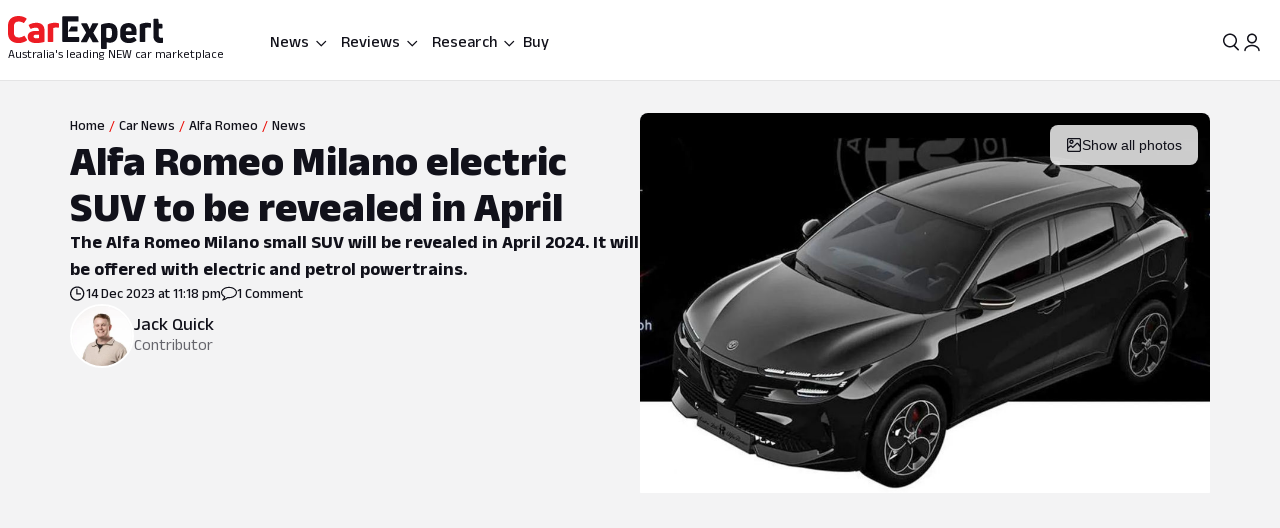

--- FILE ---
content_type: text/html; charset=utf-8
request_url: https://www.carexpert.com.au/car-news/alfa-romeo-milano-electric-suv-to-be-revealed-in-april
body_size: 77183
content:
<!DOCTYPE html><html lang="en" class="ce-light-mode"><head><meta charSet="utf-8"/><meta name="viewport" content="width=device-width, initial-scale=1, maximum-scale=1, user-scalable=no"/><link rel="preload" as="image" href="https://images.carexpert.com.au/resize/200/-/cms/v1/media/jack-quick-authors-cm3xy05qh00016i2obq4hcacn-20.jpg"/><link rel="preload" as="image" imageSrcSet="https://images.carexpert.com.au/resize/960/-/cms/v1/media/2023-09-alfa-romeo-leaked-suv-4.jpg 1x, https://images.carexpert.com.au/resize/1920/-/cms/v1/media/2023-09-alfa-romeo-leaked-suv-4.jpg 2x" fetchPriority="high"/><link rel="preload" as="image" href="https://images.carexpert.com.au/resize/960/-/cms/v1/media/2023-09-alfa-romeo-leaked-suv-4.jpg"/><link rel="preload" as="image" href="https://images.carexpert.com.au/resize/200/-/cms/v1/media/damion-1.jpg"/><link rel="preload" as="image" href="https://images.carexpert.com.au/resize/200/-/cms/v1/media/william-stopford-authors-clu90fyvl000188413z66849k-10.png"/><link rel="preload" as="image" href="https://images.carexpert.com.au/resize/200/-/cms/v1/media/neil-briscoe-authors-ckuw9x0fu000p67497c8k5xxn.jpg"/><link rel="preload" as="image" href="https://images.carexpert.com.au/resize/200/-/cms/v1/media/2023-11-2024mitsubishitritontestinglanglang011.jpg"/><link rel="preload" as="image" href="https://images.carexpert.com.au/resize/200/-/cms/v1/media/2023-08-2023-alfa-romeo-tonale-veloce-review-5.jpg"/><link rel="preload" as="image" href="https://images.carexpert.com.au/resize/200/-/cms/v1/media/2023-08-alfa-romeo-tonale-hybrid-veloce-hero-16x9-1.jpg"/><link rel="preload" as="image" href="https://images.carexpert.com.au/resize/200/-/cms/v1/media/2025-06-lancia-ypsilon-hf-3.jpg"/><link rel="stylesheet" href="/_next/static/css/7c9883b3339ef3bb.css" data-precedence="next"/><link rel="stylesheet" href="/_next/static/css/aaad844a57f1ca1c.css" data-precedence="next"/><link rel="stylesheet" href="/_next/static/css/8e6374e07a001c97.css" data-precedence="next"/><link rel="stylesheet" href="/_next/static/css/80fe8ea0807c6278.css" data-precedence="next"/><link rel="stylesheet" href="/_next/static/css/42f0cceae035b402.css" data-precedence="next"/><link rel="stylesheet" href="/_next/static/css/20cc8b8c4468bfc5.css" data-precedence="next"/><link rel="stylesheet" href="/_next/static/css/44d2111120154975.css" data-precedence="next"/><link rel="stylesheet" href="/_next/static/css/9c2aca9bdfa0ffcb.css" data-precedence="next"/><link rel="stylesheet" href="/_next/static/css/0f996774ad1dce1f.css" data-precedence="next"/><link rel="stylesheet" href="/_next/static/css/c1a97664db70e116.css" data-precedence="next"/><link rel="stylesheet" href="/_next/static/css/c4a0e34a201ccb0a.css" data-precedence="next"/><link rel="stylesheet" href="/_next/static/css/7702481578d5bce4.css" data-precedence="next"/><link rel="stylesheet" href="/_next/static/css/f406f05dda3a5d91.css" data-precedence="next"/><link rel="stylesheet" href="/_next/static/css/699ebb3c1a8ff89b.css" data-precedence="next"/><link rel="stylesheet" href="/_next/static/css/df211413a23ed9ea.css" data-precedence="next"/><link rel="stylesheet" href="/_next/static/css/442d2e8272008fd8.css" data-precedence="next"/><link rel="stylesheet" href="/_next/static/css/6e3e4eccc3a27309.css" data-precedence="next"/><link rel="stylesheet" href="/_next/static/css/fc490a06d0293e8d.css" data-precedence="next"/><link rel="stylesheet" href="/_next/static/css/b8668f4985cac26a.css" data-precedence="next"/><link rel="stylesheet" href="/_next/static/css/4d9290c60ff2ffd6.css" data-precedence="next"/><link rel="stylesheet" href="/_next/static/css/a549bacf4d1fe556.css" data-precedence="next"/><link rel="stylesheet" href="/_next/static/css/86a05b1fc06440e0.css" data-precedence="next"/><link rel="stylesheet" href="/_next/static/css/fead304c1f240b39.css" data-precedence="next"/><link rel="stylesheet" href="/_next/static/css/9afa09a7aae62637.css" data-precedence="next"/><link rel="stylesheet" href="/_next/static/css/33b27c32222652ed.css" data-precedence="next"/><link rel="stylesheet" href="/_next/static/css/83f4c44c3d42cf2e.css" data-precedence="next"/><link rel="stylesheet" href="/_next/static/css/756cf97b87f1b026.css" data-precedence="next"/><link rel="stylesheet" href="/_next/static/css/8bac93f2af467a5f.css" data-precedence="next"/><link rel="stylesheet" href="/_next/static/css/473481fa10825753.css" data-precedence="next"/><link rel="stylesheet" href="/_next/static/css/bae7d1c228b94e6e.css" data-precedence="next"/><link rel="stylesheet" href="/_next/static/css/f3b44f2c84013b0e.css" data-precedence="next"/><link rel="stylesheet" href="/_next/static/css/727973242bb33abd.css" data-precedence="next"/><link rel="stylesheet" href="/_next/static/css/2934e9e212573010.css" data-precedence="next"/><link rel="stylesheet" href="/_next/static/css/2636e9db33da7781.css" data-precedence="next"/><link rel="stylesheet" href="/_next/static/css/78c717eea96d3be9.css" data-precedence="next"/><link rel="stylesheet" href="/_next/static/css/f3f69aa5b5d2b8d0.css" data-precedence="next"/><link rel="stylesheet" href="/_next/static/css/dc4f101c27bd83ba.css" data-precedence="next"/><link rel="stylesheet" href="/_next/static/css/9abe7d9dc96691d5.css" data-precedence="next"/><link rel="stylesheet" href="/_next/static/css/7e8b8b8fdf1e5d3c.css" data-precedence="next"/><link rel="stylesheet" href="/_next/static/css/c388e507d2ceea86.css" data-precedence="next"/><link rel="stylesheet" href="/_next/static/css/623d5da069b64efc.css" data-precedence="next"/><link rel="stylesheet" href="/_next/static/css/3c0558b4bc4cb60d.css" data-precedence="next"/><link rel="stylesheet" href="/_next/static/css/bc42e1df8003e8f4.css" data-precedence="next"/><link rel="stylesheet" href="/_next/static/css/ea613563932c4c77.css" data-precedence="next"/><link rel="stylesheet" href="/_next/static/css/e400f6f4c1a2deff.css" data-precedence="next"/><link rel="stylesheet" href="/_next/static/css/0e1ebe6a1bc788dc.css" data-precedence="next"/><link rel="stylesheet" href="/_next/static/css/e4640b14eb83f1a7.css" data-precedence="next"/><link rel="stylesheet" href="/_next/static/css/6fbd4e05fcca97d3.css" data-precedence="next"/><link rel="stylesheet" href="/_next/static/css/6fd63ea61c664114.css" data-precedence="next"/><link rel="stylesheet" href="/_next/static/css/0e14876d93495f0c.css" data-precedence="next"/><link rel="stylesheet" href="/_next/static/css/93027cabacfeff8e.css" data-precedence="next"/><link rel="stylesheet" href="/_next/static/css/89aa23a1463947a2.css" data-precedence="next"/><link rel="stylesheet" href="/_next/static/css/c005539208061d66.css" data-precedence="next"/><link rel="stylesheet" href="/_next/static/css/bc7ce7462bbd18f4.css" data-precedence="next"/><link rel="stylesheet" href="/_next/static/css/9689795730a6b23a.css" data-precedence="next"/><link rel="stylesheet" href="/_next/static/css/273d5ce467d03756.css" data-precedence="next"/><link rel="stylesheet" href="/_next/static/css/7b002876ce57c7b4.css" data-precedence="next"/><link rel="stylesheet" href="/_next/static/css/36643bc98589926a.css" data-precedence="next"/><link rel="stylesheet" href="/_next/static/css/b88b7a603567d559.css" data-precedence="next"/><link rel="stylesheet" href="/_next/static/css/1e2c6b0cca4f1c15.css" data-precedence="next"/><link rel="stylesheet" href="/_next/static/css/de833a505a41e56f.css" data-precedence="next"/><link rel="stylesheet" href="/_next/static/css/cdbe5bc068fe44e1.css" data-precedence="next"/><link rel="stylesheet" href="/_next/static/css/6269ef3eafe9b2a8.css" data-precedence="next"/><link rel="stylesheet" href="/_next/static/css/102a0bed879da22d.css" data-precedence="next"/><link rel="stylesheet" href="/_next/static/css/a746694dd223cb9c.css" data-precedence="next"/><link rel="stylesheet" href="/_next/static/css/c4bc21dcd3843535.css" data-precedence="next"/><link rel="stylesheet" href="/_next/static/css/1d209a911f0b5441.css" data-precedence="next"/><link rel="stylesheet" href="/_next/static/css/878743d76cd24f05.css" data-precedence="next"/><link rel="stylesheet" href="/_next/static/css/aff98a8265fdfe97.css" data-precedence="next"/><link rel="stylesheet" href="/_next/static/css/161bac5e927efc29.css" data-precedence="next"/><link rel="stylesheet" href="/_next/static/css/8be1c17d3321b51e.css" data-precedence="next"/><link rel="stylesheet" href="/_next/static/css/1666926f72f68e21.css" data-precedence="next"/><link rel="stylesheet" href="/_next/static/css/4c6347a710b38294.css" data-precedence="next"/><link rel="stylesheet" href="/_next/static/css/b8600d8fa4cc9d41.css" data-precedence="next"/><link rel="stylesheet" href="/_next/static/css/acaa95859eba7b8c.css" data-precedence="next"/><link rel="stylesheet" href="/_next/static/css/825f2724b8b3ae19.css" data-precedence="next"/><link rel="stylesheet" href="/_next/static/css/5f002e63d2c7e52b.css" data-precedence="next"/><link rel="stylesheet" href="/_next/static/css/60ee64619b720b44.css" data-precedence="next"/><link rel="stylesheet" href="/_next/static/css/34bb4643a24f86ed.css" data-precedence="next"/><link rel="stylesheet" href="/_next/static/css/65faabcd1bb33527.css" data-precedence="next"/><link rel="preload" as="script" fetchPriority="low" href="/_next/static/chunks/webpack-68c11d3059bbb6cc.js"/><script src="/_next/static/chunks/8677c537-d56c9bca51487beb.js" async=""></script><script src="/_next/static/chunks/32eb83d3-30d2aa8a8e5542ba.js" async=""></script><script src="/_next/static/chunks/13667-22916b6fd85bf99d.js" async=""></script><script src="/_next/static/chunks/92063-68f4b044b232db82.js" async=""></script><script src="/_next/static/chunks/main-app-33105fe52ee7a7b2.js" async=""></script><script src="/_next/static/chunks/app/layout-6720bc0c73c4513c.js" async=""></script><script src="/_next/static/chunks/app/global-error-5f8efcfd2cbf8a29.js" async=""></script><script src="/_next/static/chunks/30176-e7eed97b1660d417.js" async=""></script><script src="/_next/static/chunks/86345-c5dc8fb21ab9d014.js" async=""></script><script src="/_next/static/chunks/80061-d2e5b2651b954e53.js" async=""></script><script src="/_next/static/chunks/34279-b6d13f45c0549f61.js" async=""></script><script src="/_next/static/chunks/43665-16b23c60ee610f4b.js" async=""></script><script src="/_next/static/chunks/81084-9e1b1d0fc1f7c468.js" async=""></script><script src="/_next/static/chunks/73903-a814233e0678a4d8.js" async=""></script><script src="/_next/static/chunks/62793-04f7746e0bceadcd.js" async=""></script><script src="/_next/static/chunks/3558-7a3e7d71001fd07c.js" async=""></script><script src="/_next/static/chunks/40662-bda9326f19705fe6.js" async=""></script><script src="/_next/static/chunks/61985-d685fa7dbe1006b5.js" async=""></script><script src="/_next/static/chunks/19048-1bb877b6c3f799e7.js" async=""></script><script src="/_next/static/chunks/63949-7901109185dc4f8c.js" async=""></script><script src="/_next/static/chunks/60505-c294fe70ea5e0a51.js" async=""></script><script src="/_next/static/chunks/90713-6ef00f71f5cf7427.js" async=""></script><script src="/_next/static/chunks/56526-909cb822c346c5ff.js" async=""></script><script src="/_next/static/chunks/5144-9c82f4842fef11da.js" async=""></script><script src="/_next/static/chunks/19283-0e050f855c7c90e8.js" async=""></script><script src="/_next/static/chunks/52360-aa455967d6910730.js" async=""></script><script src="/_next/static/chunks/22191-95a94373522ecd5e.js" async=""></script><script src="/_next/static/chunks/33782-94eca66911e4691a.js" async=""></script><script src="/_next/static/chunks/57788-66c5dec6117e8e13.js" async=""></script><script src="/_next/static/chunks/34586-e476c678bc29a6ee.js" async=""></script><script src="/_next/static/chunks/4231-4e135783aa2aa832.js" async=""></script><script src="/_next/static/chunks/83631-494d032f57768eae.js" async=""></script><script src="/_next/static/chunks/17108-506a0239c8aec518.js" async=""></script><script src="/_next/static/chunks/12416-607c940f2592e71f.js" async=""></script><script src="/_next/static/chunks/73130-1d63b698902b46c6.js" async=""></script><script src="/_next/static/chunks/61601-b9ce2ed411b222e6.js" async=""></script><script src="/_next/static/chunks/9935-9fcf3f2e89678198.js" async=""></script><script src="/_next/static/chunks/38384-c8d482392ed4d22b.js" async=""></script><script src="/_next/static/chunks/11369-687b0f51cff09371.js" async=""></script><script src="/_next/static/chunks/10491-02938baba8144e3b.js" async=""></script><script src="/_next/static/chunks/10823-4e023a19f4ba2d0f.js" async=""></script><script src="/_next/static/chunks/8543-4bd7f594b6214498.js" async=""></script><script src="/_next/static/chunks/77862-0b74c2998082c755.js" async=""></script><script src="/_next/static/chunks/71507-15cacaaa9ff1c66b.js" async=""></script><script src="/_next/static/chunks/92435-a7fee21ec58cb816.js" async=""></script><script src="/_next/static/chunks/12215-a6dccfbc967229d1.js" async=""></script><script src="/_next/static/chunks/4868-dcbf605eafeb812a.js" async=""></script><script src="/_next/static/chunks/73196-c2479695800f48a6.js" async=""></script><script src="/_next/static/chunks/app/(ce)/layout-0aa84633ab214ae6.js" async=""></script><script src="/_next/static/chunks/36073-0991df691b168aaf.js" async=""></script><script src="/_next/static/chunks/73778-77b13cbc623703e7.js" async=""></script><script src="/_next/static/chunks/50072-eccdf10c237b4a7a.js" async=""></script><script src="/_next/static/chunks/12316-17720e0ca3b67edb.js" async=""></script><script src="/_next/static/chunks/56226-3c58ef31c4ec347a.js" async=""></script><script src="/_next/static/chunks/7547-e3a0a85d36e432cf.js" async=""></script><script src="/_next/static/chunks/51586-f9ba2de343cbe1ac.js" async=""></script><script src="/_next/static/chunks/2767-b12356901ffa50ac.js" async=""></script><script src="/_next/static/chunks/97971-c6c7d3f95d9dd6b2.js" async=""></script><script src="/_next/static/chunks/74318-eeaf4a313badc26b.js" async=""></script><script src="/_next/static/chunks/64666-715be64b1447a70e.js" async=""></script><script src="/_next/static/chunks/92136-b2918938cdfb81d1.js" async=""></script><script src="/_next/static/chunks/18600-353b33107802e76e.js" async=""></script><script src="/_next/static/chunks/21819-50f7cac784d02769.js" async=""></script><script src="/_next/static/chunks/31945-0fe07621350625be.js" async=""></script><script src="/_next/static/chunks/90244-640b4c1bc55edcae.js" async=""></script><script src="/_next/static/chunks/65497-2b5a91eace2b2a5b.js" async=""></script><script src="/_next/static/chunks/44787-ba8d3fb9504b68af.js" async=""></script><script src="/_next/static/chunks/76752-d6178d90f168f2a0.js" async=""></script><script src="/_next/static/chunks/53650-0823039532158fe9.js" async=""></script><script src="/_next/static/chunks/93471-794c9dc4b2d57c60.js" async=""></script><script src="/_next/static/chunks/5125-8bb63d9c33c23454.js" async=""></script><script src="/_next/static/chunks/54486-0f20e45af28706f4.js" async=""></script><script src="/_next/static/chunks/52680-4e97a28d49cdd495.js" async=""></script><script src="/_next/static/chunks/24322-8247c60854904b45.js" async=""></script><script src="/_next/static/chunks/95833-9398afe76faacff8.js" async=""></script><script src="/_next/static/chunks/19656-73d460375ce97d4f.js" async=""></script><script src="/_next/static/chunks/74799-164b9b25144d4d15.js" async=""></script><script src="/_next/static/chunks/76373-b68fe73784d52c8e.js" async=""></script><script src="/_next/static/chunks/57818-36847da247ceb1ce.js" async=""></script><script src="/_next/static/chunks/97921-0679c84160505b30.js" async=""></script><script src="/_next/static/chunks/40818-36e53cc861d8cbff.js" async=""></script><script src="/_next/static/chunks/app/(ce)/(content)/car-news/%5Bslug%5D/page-0eed3755368e9b2b.js" async=""></script><script src="https://securepubads.g.doubleclick.net/tag/js/gpt.js" crossorigin="anonymous" async=""></script><link rel="preload" href="https://pub.doubleverify.com/dvtag/35731440/DV1528187/pub.js" as="script"/><link rel="preload" as="image" href="https://images.carexpert.com.au/resize/200/-/cms/v1/media/2025-10-tonale25pisamedia-34.jpg"/><link rel="preload" as="image" href="https://images.carexpert.com.au/resize/200/-/cms/v1/media/2025-07-2025-ldv-terron-9-ute-july-2025-30.jpg"/><link rel="preconnect" href="https://fonts.googleapis.com" crossorigin="anonymous"/><link rel="preconnect" href="https://fonts.gstatic.com" crossorigin="anonymous"/><link rel="preconnect" href="https://securepubads.g.doubleclick.net" crossorigin="anonymous"/><link rel="preconnect" href="https://tpc.googlesyndication.com" crossorigin="anonymous"/><link rel="preconnect" href="https://pagead2.googlesyndication.com" crossorigin="anonymous"/><meta name="msapplication-TileColor" content="#ffffff"/><meta name="msapplication-TileImage" content="https://www.carexpert.com.au/ms-icon-144x144.png"/><meta name="msvalidate.01" content="9D06712C287574475E7EA20E65EC636B"/><meta name="mobile-web-app-capable" content="yes"/><meta name="theme-color" content="#ffffff"/><title>Alfa Romeo Milano electric SUV to be revealed in April | CarExpert</title><meta name="description" content="The Alfa Romeo Milano small SUV will be revealed in April 2024. It will be offered with electric and petrol powertrains."/><link rel="manifest" href="/manifest.json"/><meta name="robots" content="index, follow"/><meta name="googlebot" content="index, follow, max-video-preview:-1, max-image-preview:large, max-snippet:-1"/><link rel="canonical" href="https://www.carexpert.com.au/car-news/alfa-romeo-milano-electric-suv-to-be-revealed-in-april"/><meta property="fb:app_id" content="1121964828204560"/><meta name="mobile-web-app-capable" content="yes"/><meta name="apple-mobile-web-app-title" content="CarExpert"/><meta name="apple-mobile-web-app-status-bar-style" content="default"/><meta property="og:title" content="Alfa Romeo Milano electric SUV to be revealed in April"/><meta property="og:description" content="The Alfa Romeo Milano small SUV will be revealed in April 2024. It will be offered with electric and petrol powertrains."/><meta property="og:url" content="https://www.carexpert.com.au/car-news/alfa-romeo-milano-electric-suv-to-be-revealed-in-april"/><meta property="og:site_name" content="CarExpert"/><meta property="og:locale" content="en_US"/><meta property="og:image" content="https://images.carexpert.com.au/crop/1200/630/cms/v1/media/2023-09-alfa-romeo-leaked-suv-4.jpg"/><meta property="og:image:width" content="1200"/><meta property="og:image:height" content="630"/><meta property="og:type" content="article"/><meta property="article:modified_time" content="2025-12-30T15:01:54.186Z"/><meta property="article:author" content="https://facebook.com/CarExpertAus"/><meta name="twitter:card" content="summary_large_image"/><meta name="twitter:site" content="@CarExpertAus"/><meta name="twitter:title" content="Alfa Romeo Milano electric SUV to be revealed in April"/><meta name="twitter:description" content="The Alfa Romeo Milano small SUV will be revealed in April 2024. It will be offered with electric and petrol powertrains."/><meta name="twitter:image" content="https://images.carexpert.com.au/crop/1200/630/cms/v1/media/2023-09-alfa-romeo-leaked-suv-4.jpg"/><link rel="shortcut icon" href="/favicon.ico"/><link rel="icon" href="/favicon-32x32.png" sizes="32x32" type="image/png"/><link rel="icon" href="/favicon-96x96.png" sizes="96x96" type="image/png"/><link rel="icon" href="/favicon-16x16.png" sizes="16x16" type="image/png"/><link rel="icon" href="/android-icon-36x36.png" sizes="36x36" type="image/png"/><link rel="icon" href="/android-icon-48x48.png" sizes="48x48" type="image/png"/><link rel="icon" href="/android-icon-72x72.png" sizes="72x72" type="image/png"/><link rel="icon" href="/android-icon-96x96.png" sizes="96x96" type="image/png"/><link rel="icon" href="/favicon-144x144.png" sizes="144x144" type="image/png"/><link rel="icon" href="/android-icon-192x192.png" sizes="192x192" type="image/png"/><link rel="apple-touch-icon" href="/apple-icon-57x57.png" sizes="57x57" type="image/png"/><link rel="apple-touch-icon" href="/apple-icon-60x60.png" sizes="60x60" type="image/png"/><link rel="apple-touch-icon" href="/apple-icon-72x72.png" sizes="72x72" type="image/png"/><link rel="apple-touch-icon" href="/apple-icon-76x76.png" sizes="76x76" type="image/png"/><link rel="apple-touch-icon" href="/apple-icon-114x114.png" sizes="114x114" type="image/png"/><link rel="apple-touch-icon" href="/apple-icon-120x120.png" sizes="120x120" type="image/png"/><link rel="apple-touch-icon" href="/apple-icon-144x144.png" sizes="144x144" type="image/png"/><link rel="apple-touch-icon" href="/apple-icon-152x152.png" sizes="152x152" type="image/png"/><link rel="apple-touch-icon" href="/apple-icon-180x180.png" sizes="152x152" type="image/png"/><link href="https://fonts.googleapis.com/css2?family=Anek+Latin:wght@100..800&amp;display=swap" rel="stylesheet"/><meta name="sentry-trace" content="d9594bb5f0cdfac21672747f30bd69ac-c3fdcfe7578c87b3-1"/><meta name="baggage" content="sentry-environment=red%40syd,sentry-release=2.27651,sentry-public_key=127c32558b534536a7d2a8610221a243,sentry-trace_id=d9594bb5f0cdfac21672747f30bd69ac,sentry-transaction=GET%20%2Fcar-news%2F%5Bslug%5D,sentry-sampled=true,sentry-sample_rand=0.21458102023784842,sentry-sample_rate=0.5"/><script src="/_next/static/chunks/polyfills-42372ed130431b0a.js" noModule=""></script><script id="page-datalayer-app">;(function () {
    window.dataLayer = window.dataLayer || [];
    const ceDataLayerEntries = [
  {
    "PageType": "content",
    "ContentType": "news",
    "Author": "Jack Quick",
    "PostSlug": "alfa-romeo-milano-electric-suv-to-be-revealed-in-april",
    "PostID": "400530",
    "Categories": [
      "Electric Cars"
    ],
    "adops-ex-osv": "0",
    "PublishedDate": "2023-12-14T23:18:14.000Z",
    "MakeShort": [
      "AR"
    ],
    "MakeDisplay": [
      "Alfa Romeo"
    ],
    "CEVID": [
      "CEAR2023"
    ],
    "VehicleYear": [
      "2023"
    ]
  }
];
    if (Array.isArray(ceDataLayerEntries)) {
      ceDataLayerEntries.forEach(function (entry) {
        window.dataLayer.push(entry);
      });
    }
    function getUrlParameter(name) {
      name = name.replace(/[\[]/, '\\[').replace(/[\]]/, '\\]');
      var regex = new RegExp('[\\?&]' + name + '=([^&#]*)');
      var results = regex.exec(location.search);
      return results === null ? '' : decodeURIComponent(results[1].replace(/\+/g, ' '));
    };
    const ceUtm = {
      UtmTerm: getUrlParameter('utm_term'),
      UtmCampaign: getUrlParameter('utm_campaign'),
      UtmMedium: getUrlParameter('utm_medium'),
      UtmSource: getUrlParameter('utm_source')
    }
    window.dataLayer.push(ceUtm);
  })();</script></head><body><div class="_1aahict0"><div class="_1ivmml5t4 _1ivmml518h _1ivmml511o _1ivmml51x6 _1ivmml51g9"><div data-search-focus="false" class="_1vgl4v71" data-testid="search-bar-container"><div class=""><div class="_1ivmml5ti"><div class="_1vgl4v74 _1vgl4v75 _2anj4t0 _2anj4t1"></div></div></div></div></div></div><div class="_1aahict1"><div><header class="_1ivmml56g _1ivmml51g9 _1ivmml5wf _1ivmml51s"><div class="c1x1ce2 _1ivmml5ua _1ivmml53su _1ivmml51g9 _1ivmml54j3" style="z-index:0;position:relative"><div class="_1ivmml5t4 _1ivmml51x6 _1ivmml518h"><a data-testid="carexpert-logo" class="_1ivmml5t4 _1ivmml5113 _1ivmml518a _1ivmml51b c1x1ce6 c1x1cee" href="/"><svg viewBox="0 0 551 117" version="1.1" focusable="false" class="t8z5f04 _1ivmml5fv" xmlns="http://www.w3.org/2000/svg"><g id="ce-logo-g" stroke="none" stroke-width="1" fill="none" fill-rule="evenodd"><g id="ce-logo-g-2" fill-rule="nonzero"><g id="ce-logo"><path d="M37.8649818,96 C15.0503291,96 0,83.9694798 0,61.4621963 L0,34.4157226 C0,11.9084393 15.1726895,0 37.4756533,0 C47.85404,0 57.8319743,3.10751445 65.2292168,8.27930636 C66.5306861,9.05618498 66.6530467,10.0883237 65.8743895,11.2536416 L57.709614,23.6726012 C56.7974728,24.9710983 55.7629712,25.0931792 54.4726252,24.3163006 C49.6783222,21.2087861 43.5825496,19.6550289 37.8761056,19.6550289 C26.98603,19.6550289 21.1461018,25.8589596 21.1461018,35.1815029 L21.1461018,60.5410405 C21.1461018,70.496185 27.3753585,76.1895956 37.9984659,76.1895956 C44.4835671,76.1895956 50.8351842,74.2473988 56.0188157,70.7514449 C57.3202854,69.8413875 58.354787,69.9745664 59.1334439,71.2730636 L67.431704,83.6920231 C68.2103607,84.8573408 68.2103607,85.8894798 67.29822,86.5331794 C59.7786172,92.1156069 49.9230431,96 37.8649818,96" id="Path" fill="#ED1C24"></path><path d="M101.191053,24 C119.342032,24 130,33.478396 130,53.4870998 L130,89.5542428 C130,90.8747282 129.340168,91.7923533 128.020503,92.1840226 C120.259086,94.556419 109.869525,96 100.922646,96 C81.9776329,96 70,88.8940005 70,73.3503263 C70,59.6642835 80.7921712,52.8156668 98.6859271,52.8156668 C102.76794,52.8156668 106.581547,53.207336 109.869525,53.5990053 L109.869525,52.2785204 C109.869525,45.3068076 107.364399,41.4796394 98.8201306,41.4796394 C93.0270271,41.4796394 86.1938488,43.057507 82.3690588,45.1613304 C81.1835971,45.8215729 79.8751165,45.6872863 79.2152841,44.3779919 L73.82479,34.1050668 C73.1649582,32.7845819 73.1649582,31.8669568 74.0820129,31.2067143 C80.2665424,27.2900217 89.8732524,24 101.191053,24 M101.146319,79.1917934 C104.098788,79.1917934 107.55452,78.6770285 109.869525,78.1734534 L109.869525,66.8821884 C107.308481,66.3674229 103.841566,66.1100402 101.023299,66.1100402 C93.9664488,66.1100402 90.89096,68.4264843 90.89096,72.5222257 C90.89096,77.0096364 94.99534,79.1917934 101.146319,79.1917934" id="Shape" fill="#ED1C24"></path><path d="M143.288253,92 C142.021938,92 141,90.9782785 141,89.7122325 L141,31.8961293 C141,30.7522456 141.510969,29.8637923 142.677312,29.2196635 C149.77534,25.7769067 158.028603,24 166.415162,24 C170.280755,24 174.279645,24.5108607 178.933907,25.2771517 C180.355734,25.5325821 181,26.2988731 181,27.6981872 L181,39.414666 C181,40.9472481 180.111358,41.7024334 178.578451,41.4470031 C176.034712,41.0694104 173.224382,40.9361424 170.680644,40.9361424 C166.859484,40.9361424 163.415995,41.5691654 161.005554,42.5908868 L161.005554,89.701127 C161.005554,91.2337092 160.2391,91.9888945 158.839489,91.9888945 L143.288253,91.9888945 L143.288253,92 Z" id="Path" fill="#ED1C24"></path><path d="M321.622701,90.2976669 C322.518755,91.8498331 321.744387,93 320.085027,93 L302.340938,93 C301.190449,93 300.294394,92.4863331 299.785524,91.325 L290.470983,72.9 L281.278129,91.325 C280.769258,92.3523331 279.740455,93 278.601028,93 L260.856939,93 C259.197579,93 258.55596,91.8386669 259.319266,90.2976669 L277.82666,59.2431669 L260.337006,28.7023333 C259.440952,27.1501667 260.21532,26 261.863617,26 L279.098836,26 C280.382075,26 281.267067,26.5136667 281.775937,27.675 L290.459921,46.7476667 L299.143904,27.675 C299.652775,26.5136667 300.681578,26 301.821005,26 L319.056224,26 C320.83727,26 321.47889,27.1613333 320.582835,28.7023333 L303.093181,59.2431669 L321.622701,90.2976669 Z" id="Path" fill="currentColor"></path><path d="M359.266792,25.0111515 C376.830943,25.0111515 389,35.7500606 389,54.0385455 L389,66.8627879 C389,84.036121 377.969057,94.7750306 362.101132,94.7750306 C358.008302,94.7750306 353.795094,93.8940605 350.698113,92.6227879 L350.698113,114.702788 C350.698113,116.241697 349.932075,117 348.509434,117 L333.254339,117 C332.006792,117 331,115.974061 331,114.702788 L331,32.2930909 C331,31.0106667 331.503396,30.2523636 332.630566,29.8620606 C340.28,26.9180606 350.698113,25 359.233962,25 M369.301887,66.8293331 L369.301887,53.5255757 C369.301887,45.4518788 365.340378,42.0618182 358.435094,42.0618182 C355.239622,42.0618182 352.044151,42.5859394 349.603773,43.4892121 L349.603773,76.0627879 C352.033207,77.5013331 355.108302,78.2819395 358.555472,78.2819395 C365.460754,78.2819395 369.301887,74.7692121 369.301887,67.2084847" id="Shape" fill="currentColor"></path><path d="M456.835551,65.1136981 C456.835551,66.5402647 456.068117,67.3214801 454.544373,67.3214801 L419.019998,67.3214801 L419.019998,69.3933979 C419.019998,76.0167439 423.313176,79.3906872 430.197831,79.3906872 C436.693208,79.3906872 442.031874,77.4433105 446.703207,74.7147185 C447.87104,73.8089619 448.916529,74.0693667 449.695084,75.2355285 L456.457395,84.1911977 C457.23595,85.3573595 457.23595,86.5235208 456.068117,87.4292774 C449.439273,92.4901932 440.986385,96 429.552741,96 C412.658088,96 399,87.0443309 399,68.9971296 L399,52.648222 C399,33.2989954 412.346665,25 428.485009,25 C444.122852,25 456.835551,33.0499123 456.835551,52.648222 L456.835551,65.1136981 L456.835551,65.1136981 Z M429.029997,40.7488439 C423.046242,40.7488439 419.019998,43.8623824 419.019998,51.006538 L419.019998,53.73513 L439.039996,53.73513 L439.039996,51.006538 C439.039996,43.9982459 434.880285,40.7488439 429.029997,40.7488439 L429.029997,40.7488439 Z" id="Shape" fill="currentColor"></path><path d="M470.3,92 C469.033333,92 468,90.9782785 468,89.701127 L468,31.8961293 C468,30.7522456 468.511111,29.8637923 469.677778,29.2196635 C476.777778,25.7769067 485.033333,24 493.422222,24 C497.288889,24 501.288889,24.5108607 505.933333,25.2771517 C507.355555,25.5325821 508,26.2988731 508,27.6981872 L508,39.414666 C508,40.9472481 507.111111,41.7024334 505.577778,41.4470031 C503.033333,41.0694104 500.233333,40.9361424 497.677778,40.9361424 C493.855555,40.9361424 490.422222,41.5691654 488,42.5908868 L488,89.701127 C488,91.2337092 487.233333,91.9888945 485.833333,91.9888945 L470.3,91.9888945 L470.3,92 Z" id="Path" fill="currentColor"></path><path d="M544.5818,77.3290208 C545.711842,77.3290208 547.225879,77.2066243 548.60826,77.0731015 C550.242982,76.8171822 551,77.4514167 551,78.9869323 L551,92.7286842 C551,94.0416612 550.495321,95.087592 549.244595,95.3435112 C547.116166,95.7329539 544.351404,96 541.345272,96 C526.786383,96 517,87.7549489 517,70.9978005 L517,12.2253849 C517,10.7900116 517.757018,10 519.260084,10 L532.315908,10 C533.698289,10 534.444337,10.6564885 534.575992,12.0918618 L536.079058,27.8030793 L546.556631,27.8030793 C547.807357,27.8030793 548.816715,28.8267564 548.816715,30.0952258 L548.816715,42.3237159 C548.816715,43.5254237 547.862213,44.4934662 546.677315,44.4934662 L535.651178,44.4934662 L535.651178,67.8822618 C535.651178,74.1355935 538.547596,77.3178939 544.077122,77.3178939" id="Path" fill="currentColor"></path><path d="M244.737588,55 C246.242148,55 247,54.235 247,52.84 L247,39.14875 C247,37.75375 246.242148,37 244.737588,37 L224.799392,37 L214,55 L244.737588,55 Z" id="Path" fill="currentColor"></path><path d="M250.818182,74.2528356 L213.727272,74.2528356 L213.727272,56.7498476 L213.727272,19.8681547 L248.581818,19.8681547 C250.076364,19.8681547 250.818182,19.0912306 250.818182,17.6594707 L250.818182,3.28637639 C250.818182,2.02110013 249.814545,1 248.570909,1 L195.247272,1 C194.003636,1 193,2.02110013 193,3.28637639 L193,89.7136238 C193,90.9788997 194.003636,92 195.247272,92 L250.730909,92 C252.116364,92 253,91.2341749 253,89.7136238 L253,76.5170144 C253,75.1185513 252.127272,74.3527257 250.752727,74.3527257" id="Path" fill="currentColor"></path></g></g></g></svg><span class="t8z5f01 _1ivmml5ti _1ivmml5d _1ivmml5q0 _1ivmml51j _1ivmml51 _1ivmml5hu">Australia&#x27;s leading NEW car marketplace</span></a><div class="c1x1cef"><a data-testid="carexpert-logo" class="_1ivmml5t4 _1ivmml5113 _1ivmml518a _1ivmml51b c1x1ce6" href="/"><svg viewBox="0 0 551 117" version="1.1" focusable="false" class="t8z5f04 _1ivmml5fv t8z5f05" xmlns="http://www.w3.org/2000/svg"><g id="ce-logo-g" stroke="none" stroke-width="1" fill="none" fill-rule="evenodd"><g id="ce-logo-g-2" fill-rule="nonzero"><g id="ce-logo"><path d="M37.8649818,96 C15.0503291,96 0,83.9694798 0,61.4621963 L0,34.4157226 C0,11.9084393 15.1726895,0 37.4756533,0 C47.85404,0 57.8319743,3.10751445 65.2292168,8.27930636 C66.5306861,9.05618498 66.6530467,10.0883237 65.8743895,11.2536416 L57.709614,23.6726012 C56.7974728,24.9710983 55.7629712,25.0931792 54.4726252,24.3163006 C49.6783222,21.2087861 43.5825496,19.6550289 37.8761056,19.6550289 C26.98603,19.6550289 21.1461018,25.8589596 21.1461018,35.1815029 L21.1461018,60.5410405 C21.1461018,70.496185 27.3753585,76.1895956 37.9984659,76.1895956 C44.4835671,76.1895956 50.8351842,74.2473988 56.0188157,70.7514449 C57.3202854,69.8413875 58.354787,69.9745664 59.1334439,71.2730636 L67.431704,83.6920231 C68.2103607,84.8573408 68.2103607,85.8894798 67.29822,86.5331794 C59.7786172,92.1156069 49.9230431,96 37.8649818,96" id="Path" fill="#ED1C24"></path><path d="M101.191053,24 C119.342032,24 130,33.478396 130,53.4870998 L130,89.5542428 C130,90.8747282 129.340168,91.7923533 128.020503,92.1840226 C120.259086,94.556419 109.869525,96 100.922646,96 C81.9776329,96 70,88.8940005 70,73.3503263 C70,59.6642835 80.7921712,52.8156668 98.6859271,52.8156668 C102.76794,52.8156668 106.581547,53.207336 109.869525,53.5990053 L109.869525,52.2785204 C109.869525,45.3068076 107.364399,41.4796394 98.8201306,41.4796394 C93.0270271,41.4796394 86.1938488,43.057507 82.3690588,45.1613304 C81.1835971,45.8215729 79.8751165,45.6872863 79.2152841,44.3779919 L73.82479,34.1050668 C73.1649582,32.7845819 73.1649582,31.8669568 74.0820129,31.2067143 C80.2665424,27.2900217 89.8732524,24 101.191053,24 M101.146319,79.1917934 C104.098788,79.1917934 107.55452,78.6770285 109.869525,78.1734534 L109.869525,66.8821884 C107.308481,66.3674229 103.841566,66.1100402 101.023299,66.1100402 C93.9664488,66.1100402 90.89096,68.4264843 90.89096,72.5222257 C90.89096,77.0096364 94.99534,79.1917934 101.146319,79.1917934" id="Shape" fill="#ED1C24"></path><path d="M143.288253,92 C142.021938,92 141,90.9782785 141,89.7122325 L141,31.8961293 C141,30.7522456 141.510969,29.8637923 142.677312,29.2196635 C149.77534,25.7769067 158.028603,24 166.415162,24 C170.280755,24 174.279645,24.5108607 178.933907,25.2771517 C180.355734,25.5325821 181,26.2988731 181,27.6981872 L181,39.414666 C181,40.9472481 180.111358,41.7024334 178.578451,41.4470031 C176.034712,41.0694104 173.224382,40.9361424 170.680644,40.9361424 C166.859484,40.9361424 163.415995,41.5691654 161.005554,42.5908868 L161.005554,89.701127 C161.005554,91.2337092 160.2391,91.9888945 158.839489,91.9888945 L143.288253,91.9888945 L143.288253,92 Z" id="Path" fill="#ED1C24"></path><path d="M321.622701,90.2976669 C322.518755,91.8498331 321.744387,93 320.085027,93 L302.340938,93 C301.190449,93 300.294394,92.4863331 299.785524,91.325 L290.470983,72.9 L281.278129,91.325 C280.769258,92.3523331 279.740455,93 278.601028,93 L260.856939,93 C259.197579,93 258.55596,91.8386669 259.319266,90.2976669 L277.82666,59.2431669 L260.337006,28.7023333 C259.440952,27.1501667 260.21532,26 261.863617,26 L279.098836,26 C280.382075,26 281.267067,26.5136667 281.775937,27.675 L290.459921,46.7476667 L299.143904,27.675 C299.652775,26.5136667 300.681578,26 301.821005,26 L319.056224,26 C320.83727,26 321.47889,27.1613333 320.582835,28.7023333 L303.093181,59.2431669 L321.622701,90.2976669 Z" id="Path" fill="currentColor"></path><path d="M359.266792,25.0111515 C376.830943,25.0111515 389,35.7500606 389,54.0385455 L389,66.8627879 C389,84.036121 377.969057,94.7750306 362.101132,94.7750306 C358.008302,94.7750306 353.795094,93.8940605 350.698113,92.6227879 L350.698113,114.702788 C350.698113,116.241697 349.932075,117 348.509434,117 L333.254339,117 C332.006792,117 331,115.974061 331,114.702788 L331,32.2930909 C331,31.0106667 331.503396,30.2523636 332.630566,29.8620606 C340.28,26.9180606 350.698113,25 359.233962,25 M369.301887,66.8293331 L369.301887,53.5255757 C369.301887,45.4518788 365.340378,42.0618182 358.435094,42.0618182 C355.239622,42.0618182 352.044151,42.5859394 349.603773,43.4892121 L349.603773,76.0627879 C352.033207,77.5013331 355.108302,78.2819395 358.555472,78.2819395 C365.460754,78.2819395 369.301887,74.7692121 369.301887,67.2084847" id="Shape" fill="currentColor"></path><path d="M456.835551,65.1136981 C456.835551,66.5402647 456.068117,67.3214801 454.544373,67.3214801 L419.019998,67.3214801 L419.019998,69.3933979 C419.019998,76.0167439 423.313176,79.3906872 430.197831,79.3906872 C436.693208,79.3906872 442.031874,77.4433105 446.703207,74.7147185 C447.87104,73.8089619 448.916529,74.0693667 449.695084,75.2355285 L456.457395,84.1911977 C457.23595,85.3573595 457.23595,86.5235208 456.068117,87.4292774 C449.439273,92.4901932 440.986385,96 429.552741,96 C412.658088,96 399,87.0443309 399,68.9971296 L399,52.648222 C399,33.2989954 412.346665,25 428.485009,25 C444.122852,25 456.835551,33.0499123 456.835551,52.648222 L456.835551,65.1136981 L456.835551,65.1136981 Z M429.029997,40.7488439 C423.046242,40.7488439 419.019998,43.8623824 419.019998,51.006538 L419.019998,53.73513 L439.039996,53.73513 L439.039996,51.006538 C439.039996,43.9982459 434.880285,40.7488439 429.029997,40.7488439 L429.029997,40.7488439 Z" id="Shape" fill="currentColor"></path><path d="M470.3,92 C469.033333,92 468,90.9782785 468,89.701127 L468,31.8961293 C468,30.7522456 468.511111,29.8637923 469.677778,29.2196635 C476.777778,25.7769067 485.033333,24 493.422222,24 C497.288889,24 501.288889,24.5108607 505.933333,25.2771517 C507.355555,25.5325821 508,26.2988731 508,27.6981872 L508,39.414666 C508,40.9472481 507.111111,41.7024334 505.577778,41.4470031 C503.033333,41.0694104 500.233333,40.9361424 497.677778,40.9361424 C493.855555,40.9361424 490.422222,41.5691654 488,42.5908868 L488,89.701127 C488,91.2337092 487.233333,91.9888945 485.833333,91.9888945 L470.3,91.9888945 L470.3,92 Z" id="Path" fill="currentColor"></path><path d="M544.5818,77.3290208 C545.711842,77.3290208 547.225879,77.2066243 548.60826,77.0731015 C550.242982,76.8171822 551,77.4514167 551,78.9869323 L551,92.7286842 C551,94.0416612 550.495321,95.087592 549.244595,95.3435112 C547.116166,95.7329539 544.351404,96 541.345272,96 C526.786383,96 517,87.7549489 517,70.9978005 L517,12.2253849 C517,10.7900116 517.757018,10 519.260084,10 L532.315908,10 C533.698289,10 534.444337,10.6564885 534.575992,12.0918618 L536.079058,27.8030793 L546.556631,27.8030793 C547.807357,27.8030793 548.816715,28.8267564 548.816715,30.0952258 L548.816715,42.3237159 C548.816715,43.5254237 547.862213,44.4934662 546.677315,44.4934662 L535.651178,44.4934662 L535.651178,67.8822618 C535.651178,74.1355935 538.547596,77.3178939 544.077122,77.3178939" id="Path" fill="currentColor"></path><path d="M244.737588,55 C246.242148,55 247,54.235 247,52.84 L247,39.14875 C247,37.75375 246.242148,37 244.737588,37 L224.799392,37 L214,55 L244.737588,55 Z" id="Path" fill="currentColor"></path><path d="M250.818182,74.2528356 L213.727272,74.2528356 L213.727272,56.7498476 L213.727272,19.8681547 L248.581818,19.8681547 C250.076364,19.8681547 250.818182,19.0912306 250.818182,17.6594707 L250.818182,3.28637639 C250.818182,2.02110013 249.814545,1 248.570909,1 L195.247272,1 C194.003636,1 193,2.02110013 193,3.28637639 L193,89.7136238 C193,90.9788997 194.003636,92 195.247272,92 L250.730909,92 C252.116364,92 253,91.2341749 253,89.7136238 L253,76.5170144 C253,75.1185513 252.127272,74.3527257 250.752727,74.3527257" id="Path" fill="currentColor"></path></g></g></g></svg><span class="t8z5f01 _1ivmml5ti _1ivmml5d _1ivmml5q0 _1ivmml51j _1ivmml51 _1ivmml5hu">Australia&#x27;s leading NEW car marketplace</span></a></div></div><div class="c1x1cee c1x1cel _1ivmml518h _1ivmml5t4"><nav aria-label="Main" data-orientation="horizontal" dir="ltr" style="width:100%"><div style="position:relative"><ul data-orientation="horizontal" class="_1ivmml518h _1ivmml5ti _1ivmml5t9 _1ivmml5113 _1ivmml5111 _1ivmml51b0 _1ivmml51g9" dir="ltr"><li><button id="radix-_R_a55tdb_-trigger-radix-_R_ba55tdb_" data-state="closed" aria-expanded="false" aria-controls="radix-_R_a55tdb_-content-radix-_R_ba55tdb_" class="lcu9rtf _1ivmml5311 _1ivmml536o _1ivmml52b _1ivmml53q _1ivmml5d _1ivmml5pf _1ivmml52 _1ivmml512 _1ivmml513t _1ivmml5t4 _1ivmml51g9 _1ivmml518h _1ivmml51b _1ivmml5hu" data-radix-collection-item="">News<!-- --> <svg aria-hidden="true" width="16" height="10" viewBox="0 0 24 18" xmlns="http://www.w3.org/2000/svg" class="lcu9rth _1ivmml544i" fill="var(--_55dw8t59)" style="transform-box:fill-box;transform-origin:center;transform:rotate(0deg)"><path d="M21.3778 7.78528C21.4593 7.90746 21.5 8.02963 21.5 8.1518C21.5 8.3147 21.4593 8.39614 21.3778 8.47759L12.8665 17.0296C12.7443 17.1111 12.6222 17.1518 12.5 17.1518C12.3371 17.1518 12.2557 17.1111 12.1742 17.0296L3.62217 8.47759C3.54072 8.39614 3.5 8.3147 3.5 8.1518C3.5 8.02963 3.54072 7.90746 3.62217 7.78528L4.43665 6.9708C4.5181 6.88936 4.59955 6.84863 4.76244 6.84863C4.88462 6.84863 5.00679 6.88936 5.12896 6.9708L12.5 14.3418L19.871 6.9708C19.9525 6.88936 20.0747 6.84863 20.2376 6.84863C20.3597 6.84863 20.4819 6.88936 20.5633 6.9708L21.3778 7.78528Z" fill="currentColor"></path></svg></button></li><li><button id="radix-_R_a55tdb_-trigger-radix-_R_ja55tdb_" data-state="closed" aria-expanded="false" aria-controls="radix-_R_a55tdb_-content-radix-_R_ja55tdb_" class="lcu9rtf _1ivmml5311 _1ivmml536o _1ivmml52b _1ivmml53q _1ivmml5d _1ivmml5pf _1ivmml52 _1ivmml512 _1ivmml513t _1ivmml5t4 _1ivmml51g9 _1ivmml518h _1ivmml51b _1ivmml5hu" data-radix-collection-item="">Reviews<!-- --> <svg aria-hidden="true" width="16" height="10" viewBox="0 0 24 18" xmlns="http://www.w3.org/2000/svg" class="lcu9rth _1ivmml544i" fill="var(--_55dw8t59)" style="transform-box:fill-box;transform-origin:center;transform:rotate(0deg)"><path d="M21.3778 7.78528C21.4593 7.90746 21.5 8.02963 21.5 8.1518C21.5 8.3147 21.4593 8.39614 21.3778 8.47759L12.8665 17.0296C12.7443 17.1111 12.6222 17.1518 12.5 17.1518C12.3371 17.1518 12.2557 17.1111 12.1742 17.0296L3.62217 8.47759C3.54072 8.39614 3.5 8.3147 3.5 8.1518C3.5 8.02963 3.54072 7.90746 3.62217 7.78528L4.43665 6.9708C4.5181 6.88936 4.59955 6.84863 4.76244 6.84863C4.88462 6.84863 5.00679 6.88936 5.12896 6.9708L12.5 14.3418L19.871 6.9708C19.9525 6.88936 20.0747 6.84863 20.2376 6.84863C20.3597 6.84863 20.4819 6.88936 20.5633 6.9708L21.3778 7.78528Z" fill="currentColor"></path></svg></button></li><li><button id="radix-_R_a55tdb_-trigger-radix-_R_ra55tdb_" data-state="closed" aria-expanded="false" aria-controls="radix-_R_a55tdb_-content-radix-_R_ra55tdb_" class="lcu9rtf _1ivmml5311 _1ivmml536o _1ivmml52b _1ivmml53q _1ivmml5d _1ivmml5pf _1ivmml52 _1ivmml512 _1ivmml513t _1ivmml5t4 _1ivmml51g9 _1ivmml518h _1ivmml51b _1ivmml5hu" data-radix-collection-item="">Research<!-- --> <svg aria-hidden="true" width="16" height="10" viewBox="0 0 24 18" xmlns="http://www.w3.org/2000/svg" class="lcu9rth _1ivmml544i" fill="var(--_55dw8t59)" style="transform-box:fill-box;transform-origin:center;transform:rotate(0deg)"><path d="M21.3778 7.78528C21.4593 7.90746 21.5 8.02963 21.5 8.1518C21.5 8.3147 21.4593 8.39614 21.3778 8.47759L12.8665 17.0296C12.7443 17.1111 12.6222 17.1518 12.5 17.1518C12.3371 17.1518 12.2557 17.1111 12.1742 17.0296L3.62217 8.47759C3.54072 8.39614 3.5 8.3147 3.5 8.1518C3.5 8.02963 3.54072 7.90746 3.62217 7.78528L4.43665 6.9708C4.5181 6.88936 4.59955 6.84863 4.76244 6.84863C4.88462 6.84863 5.00679 6.88936 5.12896 6.9708L12.5 14.3418L19.871 6.9708C19.9525 6.88936 20.0747 6.84863 20.2376 6.84863C20.3597 6.84863 20.4819 6.88936 20.5633 6.9708L21.3778 7.78528Z" fill="currentColor"></path></svg></button></li><li><a class="lcu9rtf _1ivmml5311 _1ivmml536o _1ivmml52b _1ivmml53q _1ivmml5d _1ivmml5pf _1ivmml52 _1ivmml512 _1ivmml513t _1ivmml5t4 _1ivmml51g9 _1ivmml518h _1ivmml51b _1ivmml5hu" href="/buy" data-radix-collection-item="">Buy</a></li></ul></div><div class="lcu9rtl _1ivmml5w8 _1ivmml54j3 _1ivmml51g9 _1ivmml51s _1ivmml553 lcu9rtm"></div></nav></div><div class="c1x1ceb _1ivmml5t4 _1ivmml518h _1ivmml54dg _1ivmml549r"><div aria-label="Search" title="Search" tabindex="0" class="buxi5y1 _1ivmml5t4 _1ivmml512 _1ivmml53q _1ivmml52b _1ivmml5138 _1ivmml5122 _1ivmml512g _1ivmml518h"><svg width="17" height="18" viewBox="0 0 17 18" fill="none" xmlns="http://www.w3.org/2000/svg"><path fill-rule="evenodd" clip-rule="evenodd" d="M10.8116 13.3722C9.71486 14.0856 8.40582 14.5 7 14.5C3.13401 14.5 0 11.366 0 7.5C0 3.63401 3.13401 0.5 7 0.5C10.866 0.5 14 3.63401 14 7.5C14 9.41757 13.229 11.155 11.98 12.4193L15.7936 16.2329C16.0865 16.5258 16.0865 17.0007 15.7936 17.2936C15.5007 17.5865 15.0258 17.5865 14.7329 17.2936L10.8116 13.3722ZM12.5 7.5C12.5 10.5376 10.0376 13 7 13C3.96243 13 1.5 10.5376 1.5 7.5C1.5 4.46243 3.96243 2 7 2C10.0376 2 12.5 4.46243 12.5 7.5Z" fill="currentColor"></path></svg></div><div class="_1ivmml5wf" data-profile-open="false"><div data-profile-open="false" id="header-profile-toggle" data-testid="website-header-profile-button" aria-label="Profile" title="Profile" tabindex="0" class="buxi5y1 _1ivmml5t4 _1ivmml512 _1ivmml53q _1ivmml52b _1ivmml5138 _1ivmml5122 _1ivmml512g _1ivmml518h"><div class="_1e50mf4 _1ivmml5wf"><svg width="24" height="25" viewBox="0 0 24 25" class="_1e50mf6 _1ivmml5w8 _1ivmml54qv" fill="none" xmlns="http://www.w3.org/2000/svg"><path fill-rule="evenodd" clip-rule="evenodd" d="M17 8.5C17 11.2614 14.7614 13.5 12 13.5C9.23858 13.5 7 11.2614 7 8.5C7 5.73858 9.23858 3.5 12 3.5C14.7614 3.5 17 5.73858 17 8.5ZM15.5 8.5C15.5 10.433 13.933 12 12 12C10.067 12 8.5 10.433 8.5 8.5C8.5 6.567 10.067 5 12 5C13.933 5 15.5 6.567 15.5 8.5Z" fill="currentColor"></path><path d="M5.75 20.5C5.75 19.4244 6.35911 18.3798 7.48618 17.5748C8.61181 16.7707 10.2053 16.25 12 16.25C13.7947 16.25 15.3882 16.7707 16.5138 17.5748C17.6409 18.3798 18.25 19.4244 18.25 20.5C18.25 20.9142 18.5858 21.25 19 21.25C19.4142 21.25 19.75 20.9142 19.75 20.5C19.75 18.8142 18.7921 17.3588 17.3857 16.3542C15.9778 15.3485 14.0713 14.75 12 14.75C9.92871 14.75 8.02219 15.3485 6.61432 16.3542C5.20789 17.3588 4.25 18.8142 4.25 20.5C4.25 20.9142 4.58579 21.25 5 21.25C5.41421 21.25 5.75 20.9142 5.75 20.5Z" fill="currentColor"></path></svg><svg width="24" height="24" viewBox="0 0 24 24" class="_1e50mf8 _1ivmml5w8 _1ivmml54qv" fill="none" xmlns="http://www.w3.org/2000/svg"><path d="M18.86 17.27C18.94 17.36 18.97 17.5 18.97 17.61C18.97 17.72 18.94 17.87 18.86 17.95L17.95 18.86C17.83 18.97 17.69 19 17.57 19C17.46 19 17.35 18.94 17.26 18.86L11.94 13.58L6.77 18.72C6.65 18.84 6.54 18.89 6.43 18.89C6.31 18.89 6.2 18.84 6.08 18.72L5.17 17.81C5.09 17.73 5.03 17.62 5.03 17.5C5.03 17.39 5.06 17.25 5.17 17.13L10.34 11.99L5.17 6.84C5.06 6.72 5 6.61 5 6.5C5 6.38 5.06 6.27 5.17 6.16L6.08 5.25C6.17 5.17 6.28 5.11 6.4 5.11C6.51 5.11 6.65 5.14 6.77 5.25L11.94 10.39L17.26 5.11C17.35 5.03 17.49 5 17.6 5C17.72 5 17.86 5.03 17.94 5.11L18.86 6.02C18.97 6.13 19 6.28 19 6.39C19 6.5 18.94 6.62 18.86 6.7L13.54 11.99L18.86 17.27Z" fill="currentColor"></path></svg></div></div><div class="_1e50mf1 _1ivmml5w8 _1ivmml55f _1ivmml53t1 _1ivmml53tb"></div></div></div><input type="checkbox" id="menuToggle" class="_1ivmml5sx"/><label for="menuToggle" class="c1x1ceh _1ivmml5t4 _1ivmml5138 _1ivmml518h _1ivmml512 _1ivmml5hu _1ivmml51wl _1ivmml54s1 c1x1cef" data-testid="hamburger-menu-for-disabled-paths"><div class="fd6aiu1 _1ivmml5t4 _1ivmml5138 _1ivmml518h _1ivmml51s _1ivmml5wf"><div class="fd6aiu5 _1ivmml5t4 _1ivmml510w _1ivmml513t _1ivmml511v _1ivmml518h"><span class="fd6aiu3 _1ivmml54s _1ivmml5ti"></span><span class="fd6aiu3 _1ivmml54s _1ivmml5ti"></span><span class="fd6aiu3 _1ivmml54s _1ivmml5ti"></span></div></div></label><div class="c1x1cef c1x1cen _1ivmml5ti _1ivmml51g9 _1ivmml54ud _1ivmml553 _1ivmml5w1"><div class="_1ivmml5t4 _1ivmml5113 fx1180b"><div class="_1ivmml5ti _1ivmml51g9 _1ivmml512 fx1180b"><input type="checkbox" id="menu-item-news" class="_1ivmml5sx"/><label for="menu-item-news" class="_1ivmml53da _1ivmml53ix _1ivmml531t _1ivmml537g _1ivmml5t4 _1ivmml513t _1ivmml518h _1ivmml51b"><div class="_1ivmml5t4 _1ivmml518h _1ivmml519u _1ivmml5d _1ivmml5pf _1ivmml5hu _1ivmml52"><svg width="18" height="16" viewBox="0 0 18 16" fill="none" xmlns="http://www.w3.org/2000/svg"><path d="M12.3408 4.26064H7.87053C7.47654 4.26064 7.15718 4.56499 7.15718 4.94054C7.15718 5.31605 7.4765 5.62044 7.87053 5.62044H12.3408C12.7351 5.62044 13.0542 5.31609 13.0542 4.94054C13.0541 4.56499 12.7348 4.26064 12.3408 4.26064Z" fill="#11111A"></path><path d="M14.0528 7.54674H7.87053C7.47654 7.54674 7.15718 7.85109 7.15718 8.22664C7.15718 8.60216 7.4765 8.90654 7.87053 8.90654H14.0528C14.4468 8.90654 14.7662 8.6022 14.7662 8.22664C14.7662 7.85109 14.4468 7.54674 14.0528 7.54674Z" fill="#11111A"></path><path d="M17.2866 0H4.66049C4.26649 0 3.94713 0.304348 3.94713 0.679899V7.09349H2.68692C1.2053 7.09349 0 8.24249 0 9.6544V13.4391C0 14.8512 1.2053 16 2.68692 16C2.80818 16 2.92757 15.9923 3.04432 15.9774H14.8138C16.5705 15.9774 18 14.6151 18 12.9405V0.679899C18 0.304348 17.6807 0 17.2866 0ZM3.94717 13.4391C3.94717 14.0218 3.5094 14.509 2.93091 14.6176H2.68696V14.6402C1.99192 14.6402 1.42671 14.1013 1.42671 13.4391V9.6544C1.42671 8.99219 1.99216 8.45326 2.68696 8.45326H3.9472L3.94717 13.4391ZM16.5733 12.9405C16.5733 13.8495 15.7677 14.6176 14.8138 14.6176H5.0721C5.26493 14.2647 5.37384 13.8638 5.37384 13.4391V1.35977H16.5733V12.9405Z" fill="#11111A"></path><path d="M12.3408 10.6291H7.87053C7.47654 10.6291 7.15718 10.9335 7.15718 11.309C7.15718 11.6845 7.4765 11.9889 7.87053 11.9889H12.3408C12.7351 11.9889 13.0542 11.6846 13.0542 11.309C13.0541 10.9335 12.7348 10.6291 12.3408 10.6291Z" fill="#11111A"></path></svg><span>News</span></div><svg focusable="false" width="24" height="24" viewBox="0 0 20 20" fill="var(--_55dw8t5b)" xmlns="http://www.w3.org/2000/svg" class="lcu9rth _1ivmml544i" style="transform-box:fill-box;transform-origin:center;transform:rotate(0deg);stroke:var(--_55dw8t5y)"><path d="M9.984 6l6 6-6 6-1.406-1.406 4.594-4.594-4.594-4.594z" style="transform-box:fill-box;transform-origin:center;transform:scale(1)"></path></svg></label><div class="fx11804 _1ivmml5wf _1ivmml553 fx1180b" style="position:relative;height:0"><div><div class="_17wn2s41 _1ivmml51at _1ivmml52wp _1ivmml52wd _1ivmml53tt _1ivmml53wo _1ivmml553 _1ivmml52jq _1ivmml52lm"><div class="_1ivmml53wj _1ivmml53uj _1ivmml544i _1ivmml5458 _1ivmml5401"><ul class="_1ivmml5ua _1ivmml51af _1ivmml52yp _1ivmml53qw"><li class="_1ivmml5t4 _1ivmml510w _1ivmml518h _1ivmml5199"><a href="/car-news" class="_1jarq843 _1ivmml5pf _1ivmml52 _1ivmml5hu _1ivmml5d _1ivmml51b _1ivmml519u _1ivmml518h"><svg width="18" height="16" viewBox="0 0 18 16" fill="none" xmlns="http://www.w3.org/2000/svg"><path fill-rule="evenodd" clip-rule="evenodd" d="M16.545 16H1.45504C0.65271 16 0 15.3403 0 14.5294V1.4706C0 0.659688 0.65271 0 1.45504 0H16.545C17.3473 0 18 0.659723 18 1.4706V14.5294C18 15.3403 17.3473 16 16.545 16ZM1.05469 5.3298V14.5294C1.05469 14.7525 1.23427 14.934 1.45505 14.934H12.7265V5.3298H1.05469ZM16.5449 14.934H13.7812V5.3298H16.9453V14.5294C16.9453 14.7525 16.7657 14.934 16.5449 14.934ZM16.545 1.06596H1.45505C1.23427 1.06596 1.05469 1.24746 1.05469 1.4706V4.26384H16.9453V1.4706C16.9453 1.24746 16.7657 1.06596 16.545 1.06596Z" fill="#11111A"></path><path d="M3.16406 2.66491C3.16406 2.95926 2.92796 3.19789 2.63672 3.19789C2.34547 3.19789 2.10938 2.95926 2.10938 2.66491C2.10938 2.37055 2.34547 2.13193 2.63672 2.13193C2.92796 2.13193 3.16406 2.37055 3.16406 2.66491Z" fill="#11111A"></path><path d="M5.27344 2.66491C5.27344 2.95926 5.03734 3.19789 4.74609 3.19789C4.45485 3.19789 4.21875 2.95926 4.21875 2.66491C4.21875 2.37055 4.45485 2.13193 4.74609 2.13193C5.03734 2.13193 5.27344 2.37055 5.27344 2.66491Z" fill="#11111A"></path><path d="M15.8906 2.66491C15.8906 2.95926 15.6545 3.19789 15.3633 3.19789C15.072 3.19789 14.8359 2.95926 14.8359 2.66491C14.8359 2.37055 15.072 2.13193 15.3633 2.13193C15.6545 2.13193 15.8906 2.37055 15.8906 2.66491Z" fill="#11111A"></path><path d="M15.8906 7.66919C15.8906 7.96355 15.6545 8.20217 15.3633 8.20217C15.072 8.20217 14.8359 7.96355 14.8359 7.66919C14.8359 7.37484 15.072 7.13621 15.3633 7.13621C15.6545 7.13621 15.8906 7.37484 15.8906 7.66919Z" fill="#11111A"></path><path d="M15.8906 9.80112C15.8906 10.0955 15.6545 10.3341 15.3633 10.3341C15.072 10.3341 14.8359 10.0955 14.8359 9.80112C14.8359 9.50676 15.072 9.26814 15.3633 9.26814C15.6545 9.26814 15.8906 9.50676 15.8906 9.80112Z" fill="#11111A"></path><path d="M15.8906 11.933C15.8906 12.2274 15.6545 12.466 15.3633 12.466C15.072 12.466 14.8359 12.2274 14.8359 11.933C14.8359 11.6387 15.072 11.4001 15.3633 11.4001C15.6545 11.4001 15.8906 11.6387 15.8906 11.933Z" fill="#11111A"></path><path d="M8.8306 7.46171H11.1445C11.4357 7.46171 11.6719 7.22308 11.6719 6.92873C11.6719 6.63439 11.4357 6.39575 11.1445 6.39575H8.8306C8.53937 6.39575 8.30326 6.63439 8.30326 6.92873C8.30326 7.22308 8.53934 7.46171 8.8306 7.46171Z" fill="#11111A"></path><path d="M11.1445 8.52768H8.8306C8.53937 8.52768 8.30326 8.76631 8.30326 9.06066C8.30326 9.35501 8.53937 9.59364 8.8306 9.59364H11.1445C11.4357 9.59364 11.6719 9.35501 11.6719 9.06066C11.6719 8.76631 11.4357 8.52768 11.1445 8.52768Z" fill="#11111A"></path><path d="M11.1445 10.6596H8.8306C8.53937 10.6596 8.30326 10.8982 8.30326 11.1926C8.30326 11.4869 8.53937 11.7256 8.8306 11.7256H11.1445C11.4357 11.7256 11.6719 11.4869 11.6719 11.1926C11.6719 10.8982 11.4357 10.6596 11.1445 10.6596Z" fill="#11111A"></path><path d="M11.1445 12.7915H8.8306C8.53937 12.7915 8.30326 13.0302 8.30326 13.3245C8.30326 13.6189 8.53937 13.8575 8.8306 13.8575H11.1445C11.4357 13.8575 11.6719 13.6189 11.6719 13.3245C11.6719 13.0302 11.4357 12.7915 11.1445 12.7915Z" fill="#11111A"></path><path d="M6.72123 12.7915H2.63672C2.34548 12.7915 2.10938 13.0302 2.10938 13.3245C2.10938 13.6189 2.34548 13.8575 2.63672 13.8575H6.72123C7.01247 13.8575 7.24858 13.6189 7.24858 13.3245C7.24858 13.0302 7.01247 12.7915 6.72123 12.7915Z" fill="#11111A"></path><path fill-rule="evenodd" clip-rule="evenodd" d="M2.63672 6.39575H6.72123C7.01247 6.39575 7.24858 6.63439 7.24858 6.92873V11.1926C7.24858 11.4869 7.01247 11.7256 6.72123 11.7256H2.63672C2.34548 11.7256 2.10938 11.4869 2.10938 11.1926V6.92873C2.10938 6.63439 2.34548 6.39575 2.63672 6.39575ZM3.16406 10.6596H6.19389V7.46173H3.16406V10.6596Z" fill="#11111A"></path></svg>Car News</a></li><li class="_1ivmml5t4 _1ivmml510w _1ivmml518h _1ivmml5199"><a href="/category/podcast" class="_1jarq843 _1ivmml5pf _1ivmml52 _1ivmml5hu _1ivmml5d _1ivmml51b _1ivmml519u _1ivmml518h"><svg width="18" height="18" viewBox="0 0 18 18" fill="none" xmlns="http://www.w3.org/2000/svg"><path d="M10.8 9C10.8 9.666 10.44 10.242 9.9 10.548V18H8.1V10.548C7.56 10.233 7.2 9.666 7.2 9C7.2 8.01 8.01 7.2 9 7.2C9.99 7.2 10.8 8.01 10.8 9ZM9 3.6C6.021 3.6 3.6 6.021 3.6 9C3.6 10.566 4.275 11.979 5.346 12.96L6.624 11.682C6.24046 11.3481 5.9328 10.9361 5.72169 10.4735C5.51057 10.0109 5.40089 9.50849 5.4 9C5.4 7.011 7.011 5.4 9 5.4C10.989 5.4 12.6 7.011 12.6 9C12.6 10.071 12.123 11.025 11.376 11.682L12.654 12.96C13.2041 12.4574 13.6435 11.8457 13.9441 11.1639C14.2447 10.4821 14.4 9.74514 14.4 9C14.4 6.021 11.979 3.6 9 3.6ZM9 0C4.032 0 0 4.032 0 9C0 11.565 1.08 13.869 2.799 15.516L4.077 14.238C3.36024 13.5664 2.78848 12.7552 2.3969 11.8544C2.00531 10.9536 1.80218 9.98223 1.8 9C1.8 5.031 5.031 1.8 9 1.8C12.969 1.8 16.2 5.031 16.2 9C16.2 11.061 15.318 12.924 13.923 14.238L15.201 15.516C16.92 13.869 18 11.565 18 9C18 4.032 13.968 0 9 0Z" fill="#11111A"></path></svg>CarExpert Podcast</a></li></ul></div><div class="_1ivmml5t4 _1ivmml5113 _1ivmml51d5 _1ivmml519x"><div class="_3fsn9w2 _1ivmml54k _1ivmml52wd"><div class="_3fsn9w0"><div class="_1ivmml5ua _1ivmml51a8 _1ivmml51g9"><h3 class="_1ivmml5pm _1ivmml5d _1ivmml55 _1ivmml5hu">News Topics</h3><ul class="_1ivmml51a8 _1ivmml5ua _3fsn9w3"><li><a href="/category/opinion" class="_3fsn9w7 _1ivmml5hu _1ivmml51b _1ivmml5pf _1ivmml5d _1ivmml52">Opinion</a></li><li><a href="/category/technology" class="_3fsn9w7 _1ivmml5hu _1ivmml51b _1ivmml5pf _1ivmml5d _1ivmml52">Technology</a></li><li><a href="/category/vfacts" class="_3fsn9w7 _1ivmml5hu _1ivmml51b _1ivmml5pf _1ivmml5d _1ivmml52">Sales Data</a></li><li><a href="/category/features" class="_3fsn9w7 _1ivmml5hu _1ivmml51b _1ivmml5pf _1ivmml5d _1ivmml52">Features</a></li><li><a href="/category/recalls" class="_3fsn9w7 _1ivmml5hu _1ivmml51b _1ivmml5pf _1ivmml5d _1ivmml52">Recalls</a></li><li><a href="/category/legal" class="_3fsn9w7 _1ivmml5hu _1ivmml51b _1ivmml5pf _1ivmml5d _1ivmml52">Is It Legal?</a></li><li><a href="/car-news/australias-new-car-calendar" class="_3fsn9w7 _1ivmml5hu _1ivmml51b _1ivmml5pf _1ivmml5d _1ivmml52">New Car Calendar</a></li></ul></div></div></div></div></div></div></div></div><div class="_1ivmml5ti _1ivmml51g9 _1ivmml512 fx1180b"><input type="checkbox" id="menu-item-reviews" class="_1ivmml5sx"/><label for="menu-item-reviews" class="_1ivmml53da _1ivmml53ix _1ivmml531t _1ivmml537g _1ivmml5t4 _1ivmml513t _1ivmml518h _1ivmml51b"><div class="_1ivmml5t4 _1ivmml518h _1ivmml519u _1ivmml5d _1ivmml5pf _1ivmml5hu _1ivmml52"><svg width="18" height="16" viewBox="0 0 18 16" fill="none" xmlns="http://www.w3.org/2000/svg"><path d="M3.59346 16C3.40362 16 3.21187 15.9567 3.02977 15.8685C2.54879 15.6355 2.25 15.1442 2.25 14.5865V13.0364H1.61719C0.725484 13.0364 0 12.2722 0 11.3328V1.70362C0 0.764257 0.725484 0 1.61719 0H16.3828C17.2745 0 18 0.764257 18 1.70362V11.3328C18 12.2722 17.2745 13.0364 16.3828 13.0364H6.98108L4.49058 15.6295C4.48109 15.6393 4.47131 15.6488 4.46122 15.6579C4.21144 15.8835 3.90505 16 3.59346 16ZM1.61719 1.18512C1.34578 1.18512 1.125 1.41771 1.125 1.70362V11.3328C1.125 11.6187 1.34578 11.8512 1.61719 11.8512H2.8125C3.12314 11.8512 3.375 12.1166 3.375 12.4438V14.5865C3.375 14.7125 3.45322 14.7692 3.49988 14.7918C3.54459 14.8135 3.63083 14.8379 3.71788 14.7677L6.3546 12.0224C6.45989 11.9128 6.60196 11.8513 6.75 11.8513H16.3828C16.6542 11.8513 16.875 11.6187 16.875 11.3328V1.70365C16.875 1.41774 16.6542 1.18516 16.3828 1.18516L1.61719 1.18512Z" fill="#11111A"></path><path d="M11.2596 10.6661C11.1692 10.6661 11.0786 10.6432 10.9957 10.5968L9 9.47937L7.00432 10.5968C6.815 10.7028 6.58498 10.6863 6.41113 10.5541C6.23728 10.4219 6.14988 10.1971 6.18574 9.97449L6.56828 7.59902L4.94891 5.91785C4.79693 5.76004 4.74279 5.52524 4.80913 5.31158C4.87547 5.09793 5.05086 4.94219 5.26198 4.90953L7.49482 4.56395L8.49449 2.40662C8.58881 2.20307 8.78498 2.07401 8.99996 2.07401C9.21494 2.07401 9.41115 2.20311 9.50544 2.40662L10.5051 4.56395L12.738 4.90953C12.9491 4.94219 13.1245 5.09793 13.1908 5.31158C13.2571 5.52524 13.203 5.76004 13.051 5.91785L11.4317 7.59902L11.8142 9.97449C11.85 10.1971 11.7626 10.4219 11.5888 10.5541C11.4911 10.6283 11.3756 10.6661 11.2596 10.6661ZM9 8.21573C9.09074 8.21573 9.18148 8.23884 9.26402 8.28506L10.5138 8.98488L10.2736 7.4928C10.2428 7.30204 10.3025 7.10745 10.4333 6.97165L11.4568 5.90911L10.0481 5.69108C9.86435 5.66264 9.7058 5.54053 9.62434 5.36473L9 4.01735L8.37566 5.36473C8.2942 5.54053 8.13565 5.66264 7.95192 5.69108L6.54321 5.90911L7.56671 6.97165C7.69753 7.10745 7.75716 7.30204 7.72643 7.4928L7.48617 8.98488L8.73598 8.28506C8.81852 8.23884 8.90926 8.21573 9 8.21573Z" fill="#11111A"></path></svg><span>Reviews</span></div><svg focusable="false" width="24" height="24" viewBox="0 0 20 20" fill="var(--_55dw8t5b)" xmlns="http://www.w3.org/2000/svg" class="lcu9rth _1ivmml544i" style="transform-box:fill-box;transform-origin:center;transform:rotate(0deg);stroke:var(--_55dw8t5y)"><path d="M9.984 6l6 6-6 6-1.406-1.406 4.594-4.594-4.594-4.594z" style="transform-box:fill-box;transform-origin:center;transform:scale(1)"></path></svg></label><div class="fx11804 _1ivmml5wf _1ivmml553 fx1180b" style="position:relative;height:0"><div><div class="_17wn2s41 _1ivmml51at _1ivmml52wp _1ivmml52wd _1ivmml53tt _1ivmml53wo _1ivmml553 _1ivmml52jq _1ivmml52lm"><div class="_1ivmml53wj _1ivmml53uj _1ivmml544i _1ivmml5458 _1ivmml5401"><ul class="_1ivmml5ua _1ivmml51af _1ivmml52yp _1ivmml53qw"><li class="_1ivmml5t4 _1ivmml510w _1ivmml518h _1ivmml5199"><a href="/car-reviews" class="_1jarq843 _1ivmml5pf _1ivmml52 _1ivmml5hu _1ivmml5d _1ivmml51b _1ivmml519u _1ivmml518h"><svg width="18" height="18" viewBox="0 0 18 18" fill="none" xmlns="http://www.w3.org/2000/svg"><path d="M15.364 2.63603C13.6641 0.936172 11.4039 0 9 0C6.59605 0 4.33589 0.936172 2.63603 2.63603C0.936172 4.33589 0 6.59605 0 9C0 11.4039 0.936172 13.6641 2.63603 15.364C4.33589 17.0638 6.59605 18 9 18C11.4039 18 13.6641 17.0638 15.364 15.364C17.0638 13.6641 18 11.4039 18 9C18 6.59605 17.0638 4.33589 15.364 2.63603ZM14.6181 14.6181C13.1175 16.1189 11.1223 16.9453 9 16.9453C6.87772 16.9453 4.88246 16.1189 3.38187 14.6181C1.88113 13.1175 1.05469 11.1223 1.05469 9C1.05469 6.87772 1.88113 4.88246 3.38187 3.38187C4.88246 1.88113 6.87772 1.05469 9 1.05469C11.1223 1.05469 13.1175 1.88113 14.6181 3.38187C16.1189 4.88246 16.9453 6.87772 16.9453 9C16.9453 11.1223 16.1189 13.1175 14.6181 14.6181Z" fill="#11111A"></path><path d="M9 2.12723C5.21027 2.12723 2.12723 5.21027 2.12723 9C2.12723 12.7897 5.21027 15.8728 9 15.8728C12.7897 15.8728 15.8728 12.7897 15.8728 9C15.8728 5.21027 12.7897 2.12723 9 2.12723ZM9 3.18192C10.9571 3.18192 12.6915 4.15324 13.7468 5.63914H4.25322C5.30846 4.15324 7.04292 3.18192 9 3.18192ZM3.24536 9.86009C5.44359 10.1424 7.14784 12.0256 7.14784 14.2994C7.14784 14.3711 7.14619 14.4426 7.14276 14.5142C5.10521 13.8262 3.56946 12.0381 3.24536 9.86009ZM8.18344 14.761C8.19621 14.6076 8.20253 14.4533 8.20253 14.2994C8.20253 11.423 5.99524 9.05246 3.18562 8.7925C3.21172 8.04941 3.37802 7.3412 3.65858 6.69383H14.3414C14.6223 7.34175 14.7886 8.05037 14.8145 8.79414C12.0131 9.06221 9.81491 11.4289 9.81491 14.2994C9.81491 14.4525 9.82123 14.6059 9.83386 14.7585C9.56154 14.7978 9.28304 14.8181 9 14.8181C8.72287 14.8181 8.45027 14.7986 8.18344 14.761ZM10.8744 14.5084C10.8712 14.4388 10.8696 14.369 10.8696 14.2994C10.8696 12.0318 12.5647 10.1526 14.7544 9.86243C14.4304 12.0333 12.9028 13.8163 10.8744 14.5084Z" fill="#11111A"></path><path d="M10.6161 9C10.6161 8.10887 9.89113 7.38391 9 7.38391C8.10887 7.38391 7.38391 8.10887 7.38391 9C7.38391 9.89113 8.10887 10.6161 9 10.6161C9.89113 10.6161 10.6161 9.89113 10.6161 9ZM8.4386 9C8.4386 8.69046 8.69046 8.4386 9 8.4386C9.30954 8.4386 9.5614 8.69046 9.5614 9C9.5614 9.30954 9.30954 9.5614 9 9.5614C8.69046 9.5614 8.4386 9.30954 8.4386 9Z" fill="#11111A"></path><path d="M6.15344 7.38391H5.23924C4.94797 7.38391 4.7119 7.61998 4.7119 7.91125C4.7119 8.20239 4.94797 8.4386 5.23924 8.4386H6.15344C6.44458 8.4386 6.68079 8.20239 6.68079 7.91125C6.68079 7.61998 6.44458 7.38391 6.15344 7.38391Z" fill="#11111A"></path><path d="M11.8466 8.4386H12.7608C13.052 8.4386 13.2881 8.20239 13.2881 7.91125C13.2881 7.61998 13.052 7.38391 12.7608 7.38391H11.8466C11.5554 7.38391 11.3192 7.61998 11.3192 7.91125C11.3192 8.20239 11.5554 8.4386 11.8466 8.4386Z" fill="#11111A"></path><path d="M9 11.3192C8.70872 11.3192 8.47266 11.5554 8.47266 11.8466V12.7608C8.47266 13.052 8.70872 13.2881 9 13.2881C9.29114 13.2881 9.52734 13.052 9.52734 12.7608V11.8466C9.52734 11.5554 9.29114 11.3192 9 11.3192Z" fill="#11111A"></path></svg>Car Reviews</a></li><li class="_1ivmml5t4 _1ivmml510w _1ivmml518h _1ivmml5199"><a href="/owner-reviews" class="_1jarq843 _1ivmml5pf _1ivmml52 _1ivmml5hu _1ivmml5d _1ivmml51b _1ivmml519u _1ivmml518h"><svg width="18" height="14" viewBox="0 0 18 14" fill="none" xmlns="http://www.w3.org/2000/svg"><path d="M2.31571 4.63695C3.50967 4.63695 4.48108 3.59686 4.48108 2.31848C4.48108 1.0401 3.50987 0 2.31571 0C1.12175 0 0.150344 1.0401 0.150344 2.31848C0.150344 3.59664 1.12175 4.63695 2.31571 4.63695ZM2.31571 1.16668C2.9089 1.16668 3.39144 1.68399 3.39144 2.31848C3.39144 2.95296 2.9089 3.47027 2.31571 3.47027C1.72272 3.47027 1.23998 2.95296 1.23998 2.31848C1.23998 1.68378 1.72272 1.16668 2.31571 1.16668Z" fill="#11111A"></path><path d="M3.21102 4.9116H1.49812C0.757448 4.9116 0 5.08593 0 6.37439V9.02905C0 9.31837 0.137867 9.5111 0.67481 9.91781C0.707743 10.2619 0.75213 10.9809 0.78629 11.5346C0.93643 13.9534 0.939293 14 1.49015 14H3.19875C3.74981 14 3.75267 13.9534 3.90261 11.5357C3.93636 10.9945 3.97952 10.2939 4.01245 9.94168C4.64451 9.52577 4.78872 9.34355 4.78872 9.02905V6.33913C4.78872 4.9116 3.68313 4.9116 3.21102 4.9116ZM3.69908 8.76689C3.60928 8.83303 3.48696 8.91626 3.36137 8.99927C2.96618 9.03124 2.94961 9.29778 2.81563 11.459C2.78822 11.9034 2.75386 12.4549 2.7244 12.8331H1.96491C1.93545 12.4549 1.90129 11.9023 1.87368 11.4568C1.74215 9.33436 1.72395 9.03803 1.34921 8.99817C1.25246 8.92414 1.15939 8.85012 1.08964 8.79186V6.37439C1.08964 6.20465 1.10662 6.12712 1.10089 6.11464C1.13546 6.10215 1.23425 6.07806 1.49812 6.07806H3.21102C3.56428 6.07806 3.66083 6.11683 3.67167 6.11683C3.68088 6.09755 3.69888 6.16348 3.69908 6.33891V8.76689Z" fill="#11111A"></path><path d="M17.2172 12.4367C16.5597 12.7808 15.7117 12.2203 15.7117 11.4294C15.7117 10.6388 16.5604 10.0759 17.2157 10.4211C17.513 10.574 17.8779 10.4167 17.9781 10.0617C18.0556 9.78728 17.9206 9.48898 17.6793 9.3648C17.3906 9.21631 17.0809 9.14162 16.7586 9.14162C15.672 9.14162 14.774 10.0157 14.6409 11.141H11.5968C11.4622 10.0175 10.5656 9.146 9.48048 9.146C8.39534 9.146 7.4986 10.0175 7.36421 11.141H6.7344C6.5366 11.141 6.3748 10.9678 6.3748 10.756V8.66746C6.3748 8.48853 6.49876 8.33127 6.66465 8.29492L9.30109 7.74125C9.67112 7.64686 9.95688 7.37594 10.1383 7.10502C10.6706 7.13831 15.4511 7.10962 16.931 7.10633C17.2209 7.10567 17.4567 6.85359 17.4559 6.54325C17.4551 6.23334 17.2213 5.98257 16.9316 5.98345C14.7425 5.98871 11.9498 5.98608 10.6284 5.98192L11.1547 4.51234C11.3038 4.09424 11.6816 3.8139 12.095 3.8139H16.9314C17.2211 3.8139 17.4559 3.56247 17.4559 3.25235V3.20855C17.4559 2.89842 17.2211 2.647 16.9314 2.647H12.0954C11.2335 2.647 10.4464 3.22914 10.1373 4.09511L9.39682 6.17202C9.36041 6.21758 9.33014 6.26773 9.30784 6.32248C9.25302 6.45696 9.12129 6.58793 9.07015 6.60172L6.45028 7.15079C5.77506 7.29994 5.28516 7.93683 5.28516 8.66724V10.7555C5.28516 11.6125 5.93399 12.3072 6.7344 12.3072H7.51598C7.83713 13.1375 8.61155 13.7188 9.48007 13.7188C10.3596 13.7188 11.1424 13.1229 11.4497 12.3072H14.7861C15.1085 13.1334 15.8708 13.7155 16.7582 13.7155C17.0789 13.7155 17.3874 13.641 17.6754 13.4954C17.9167 13.3734 18.0542 13.078 17.9797 12.8033C17.8834 12.447 17.5168 12.2829 17.2172 12.4367ZM10.5004 11.6312C10.421 12.1563 9.98265 12.5528 9.48048 12.5528C8.98629 12.5528 8.53791 12.1482 8.45057 11.5832C8.43953 11.5354 8.43441 11.4886 8.43441 11.4327C8.43441 10.8151 8.90365 10.3127 9.48048 10.3127C10.0671 10.3127 10.5265 10.8048 10.5265 11.4327C10.5265 11.4888 10.5214 11.5333 10.5004 11.6312Z" fill="#11111A"></path></svg>Owner Car Reviews</a></li><li class="_1ivmml5t4 _1ivmml510w _1ivmml518h _1ivmml5199"><a href="/car-comparisons" class="_1jarq843 _1ivmml5pf _1ivmml52 _1ivmml5hu _1ivmml5d _1ivmml51b _1ivmml519u _1ivmml518h"><svg width="18" height="18" viewBox="0 0 18 18" fill="none" xmlns="http://www.w3.org/2000/svg"><path d="M9.0245 0C9.30097 0 9.5251 0.223858 9.5251 0.5V1.5625C9.5251 1.83864 9.30097 2.0625 9.0245 2.0625C8.74803 2.0625 8.52391 1.83864 8.52391 1.5625V0.5C8.52391 0.223858 8.74803 0 9.0245 0Z" fill="#11111A"></path><path fill-rule="evenodd" clip-rule="evenodd" d="M14.9026 10.3906C14.621 10.1094 14.2338 9.96875 13.7762 9.96875C13.3187 9.96875 12.8963 10.1445 12.4739 10.4961C12.0515 10.8477 11.8403 11.2344 11.8403 11.6562C11.8403 11.9375 11.9107 12.1836 12.1219 12.3594C12.3683 12.6406 12.7907 12.7812 13.4243 12.7812H13.7762C14.2338 12.7812 14.621 12.6758 14.9026 12.3945C15.1842 12.1133 15.3601 11.7969 15.3601 11.375C15.3601 10.9883 15.1842 10.6719 14.9026 10.3906ZM14.3042 11.7969C14.1634 11.9023 13.9874 11.9375 13.7762 11.9375H13.4243C12.9315 11.9375 12.6851 11.8672 12.6851 11.6914C12.6851 11.5156 12.7907 11.3398 13.0723 11.1289C13.3187 10.918 13.565 10.8125 13.7762 10.8125C13.9874 10.8125 14.1634 10.8828 14.3042 10.9883C14.445 11.0938 14.5154 11.2344 14.5154 11.375C14.5154 11.5508 14.445 11.6914 14.3042 11.7969Z" fill="#11111A"></path><path fill-rule="evenodd" clip-rule="evenodd" d="M9.0245 3.1875C9.23459 3.1875 9.41445 3.31676 9.48871 3.5H11.9107C12.5091 3.5 13.0723 3.71094 13.565 4.0625C14.0578 4.41406 14.3746 4.87109 14.5858 5.43359L14.8674 6.3125H16.6273C16.8385 6.3125 17.0849 6.38281 17.296 6.48828C17.5072 6.62891 17.6832 6.76953 17.824 6.98047C17.9296 7.19141 18 7.4375 18 7.68359C18 7.92969 17.9648 8.14062 17.8944 8.35156L17.6832 8.73828C17.5424 9.01953 17.3312 9.26562 17.0849 9.40625C17.3312 9.86328 17.472 10.3203 17.472 10.8125V15.3125C17.472 15.8047 17.296 16.1914 16.9793 16.5078C16.6273 16.8594 16.2401 17 15.7825 17H15.2194C14.7266 17 14.3394 16.8594 14.0226 16.5078C13.6706 16.1914 13.5299 15.8047 13.5299 15.3125V14.75H9.26704C9.19519 14.7898 9.1125 14.8125 9.0245 14.8125C8.93651 14.8125 8.85382 14.7898 8.78197 14.75H4.51916V15.875C4.51916 16.1914 4.37836 16.4727 4.16717 16.6836C3.95599 16.8945 3.6744 17 3.39282 17H2.26648C1.9497 17 1.66812 16.8945 1.45693 16.6836C1.24574 16.4727 1.14014 16.1914 1.14014 15.875V13.9766C0.752967 13.5547 0.576977 13.0625 0.576977 12.5V10.8125C0.576977 10.1445 0.823363 9.58203 1.35133 9.125H0.647373C0.541779 9.125 0.436185 9.125 0.365789 9.05469C0.295393 8.98438 0.224996 8.91406 0.224996 8.80859L0.0138084 7.96484C-0.0213897 7.82422 0.0138084 7.71875 0.0842044 7.61328C0.1546 7.50781 0.295393 7.4375 0.436185 7.4375H2.54807L3.14643 5.96094C3.42802 5.22266 3.88559 4.625 4.55435 4.16797C5.22312 3.74609 5.96227 3.5 6.80703 3.5H8.5603C8.63456 3.31676 8.81442 3.1875 9.0245 3.1875ZM8.52391 5.75H6.80703C6.45505 5.75 6.10307 5.85547 5.82148 6.06641C5.5399 6.27734 5.32871 6.52344 5.22312 6.80469L4.51916 8.5625H8.52391V7.9375C8.52391 7.66136 8.74803 7.4375 9.0245 7.4375C9.30097 7.4375 9.5251 7.66136 9.5251 7.9375V8H14.2338L13.5299 5.78516C13.3891 5.43359 13.1779 5.15234 12.8963 4.94141C12.6147 4.73047 12.2627 4.625 11.9107 4.625H9.5251V5.8125C9.5251 6.08864 9.30097 6.3125 9.0245 6.3125C8.74803 6.3125 8.52391 6.08864 8.52391 5.8125V5.75ZM9.0245 10.5625V11.6875C9.30097 11.6875 9.5251 11.9114 9.5251 12.1875V13.625H16.3457V10.8125C16.3457 10.3555 16.1697 9.96875 15.8529 9.61719C15.5009 9.30078 15.1138 9.125 14.6562 9.125H9.5251V10.0625C9.5251 10.3386 9.30097 10.5625 9.0245 10.5625ZM16.3457 14.75V15.3125C16.3457 15.4883 16.2753 15.6289 16.1697 15.7344C16.0641 15.8398 15.9233 15.875 15.7825 15.875H15.2194C15.0434 15.875 14.9026 15.8398 14.797 15.7344C14.6914 15.6289 14.6562 15.4883 14.6562 15.3125V14.75H16.3457ZM16.8385 7.57812C16.9089 7.68359 16.9089 7.78906 16.8737 7.85938L16.6625 8.24609C16.5921 8.38672 16.4513 8.49219 16.2753 8.52734C16.0289 8.38672 15.7473 8.24609 15.4657 8.14062L15.2546 7.4375H16.6273C16.6977 7.4375 16.7681 7.50781 16.8385 7.57812ZM3.39282 12.5H3.6392C4.09678 12.5 4.41356 12.5 4.62475 12.4297C4.90633 12.3594 5.08232 12.2188 5.08232 11.9375C5.08232 11.5859 4.87114 11.2344 4.48396 10.8477C4.06158 10.4609 3.7096 10.25 3.39282 10.25C3.04084 10.25 2.79445 10.3555 2.58326 10.5664C2.37208 10.7773 2.26648 11.0586 2.26648 11.375C2.26648 11.7266 2.37208 11.9727 2.58326 12.1836C2.79445 12.3945 3.04084 12.5 3.39282 12.5Z" fill="#11111A"></path><path d="M9.5251 16.4375C9.5251 16.1614 9.30097 15.9375 9.0245 15.9375C8.74803 15.9375 8.52391 16.1614 8.52391 16.4375V17.5C8.52391 17.7761 8.74803 18 9.0245 18C9.30097 18 9.5251 17.7761 9.5251 17.5V16.4375Z" fill="#11111A"></path></svg>Car Comparisons</a></li></ul></div></div></div></div></div><div class="_1ivmml5ti _1ivmml51g9 _1ivmml512 fx1180b"><input type="checkbox" id="menu-item-research" class="_1ivmml5sx"/><label for="menu-item-research" class="_1ivmml53da _1ivmml53ix _1ivmml531t _1ivmml537g _1ivmml5t4 _1ivmml513t _1ivmml518h _1ivmml51b"><div class="_1ivmml5t4 _1ivmml518h _1ivmml519u _1ivmml5d _1ivmml5pf _1ivmml5hu _1ivmml52"><svg width="20" height="20" viewBox="0 0 20 20" fill="none" xmlns="http://www.w3.org/2000/svg"><path d="M19.8765 18.7575L15.6201 14.6414C15.512 14.5324 15.3884 14.4739 15.2494 14.4739H14.8401C15.5506 13.6988 16.1067 12.8069 16.5044 11.798C16.9022 10.7892 17.0991 9.72979 17.0991 8.6275C17.0991 7.05002 16.7168 5.60886 15.9484 4.29624C15.1799 2.98361 14.145 1.93975 12.8437 1.16464C11.5423 0.389531 10.1097 2.9242e-05 8.54957 2.9242e-05C6.9895 2.9242e-05 5.55685 0.385636 4.25549 1.16075C2.95414 1.93585 1.91924 2.97972 1.15078 4.29234C0.382329 5.60496 3.12211e-05 7.05002 3.12211e-05 8.6236C3.12211e-05 10.1972 0.382329 11.6422 1.15078 12.9588C1.91924 14.2714 2.95414 15.3153 4.25549 16.0904C5.55685 16.8655 6.9895 17.2511 8.54957 17.2511C9.64626 17.2511 10.6928 17.0524 11.6929 16.6512C12.6931 16.2501 13.5774 15.6892 14.3458 14.9725V15.3854C14.3458 15.5217 14.3999 15.6346 14.5119 15.7164L18.7682 19.8325C18.8493 19.9416 18.9613 20 19.0964 20C19.2316 20 19.3552 19.9455 19.4671 19.8325L19.8765 19.4586C19.9576 19.3496 20 19.2249 20 19.0847C20 18.9445 19.9576 18.8354 19.8765 18.7536V18.7575ZM15.176 9.47272H15.0679C14.9212 9.47272 14.8053 9.42598 14.7088 9.3325C14.6161 9.23902 14.5698 9.11827 14.5698 8.97026C14.5698 8.82225 14.6161 8.7054 14.7088 8.60802C14.8015 8.51454 14.9212 8.4678 15.0679 8.4678C15.2147 8.4678 15.373 8.55349 15.5506 8.72488C15.6587 8.83004 15.7244 8.93131 15.7669 9.02869C15.7591 9.14554 15.7553 9.26239 15.7437 9.37534C15.7128 9.40261 15.6703 9.42598 15.6124 9.43766C15.5313 9.45714 15.3846 9.46882 15.176 9.46882V9.47272ZM1.75705 6.09574C1.70299 6.24375 1.65279 6.39955 1.61031 6.55145C1.65279 6.39955 1.70299 6.24764 1.75705 6.09574ZM1.41723 7.41615L1.53694 7.71996H1.36703C1.37862 7.61869 1.40178 7.51742 1.41723 7.41615ZM1.32455 9.05595C1.36317 8.95079 1.43654 8.84173 1.55239 8.73267C1.73002 8.56128 1.88834 8.47559 2.03508 8.47559C2.18182 8.47559 2.29767 8.52233 2.39421 8.61582C2.49075 8.7093 2.53323 8.83004 2.53323 8.97805C2.53323 9.12606 2.48689 9.24291 2.39421 9.34029C2.30153 9.43766 2.18182 9.48051 2.03508 9.48051H1.92696C1.71843 9.48051 1.57556 9.46882 1.4906 9.44935C1.42882 9.43377 1.38248 9.4104 1.35159 9.37924C1.34 9.27407 1.33228 9.16891 1.32455 9.05985V9.05595ZM12.1833 14.953C11.0751 15.6035 9.86251 15.9268 8.54571 15.9268C7.22891 15.9268 6.01638 15.6035 4.9081 14.953C3.79983 14.3025 2.91939 13.4184 2.27837 12.3005C2.12004 12.024 1.98874 11.7396 1.86904 11.4514C1.9231 11.4709 1.97716 11.4825 2.03508 11.4825H2.53323C2.66838 11.4825 2.78423 11.4319 2.88463 11.3345C2.98503 11.2372 3.03137 11.1164 3.03137 10.9801V10.1349C3.19742 9.94791 3.27851 9.7259 3.27851 9.47661V8.72488C3.27851 8.42106 3.16267 8.17178 2.93483 7.97314H3.24376C3.28624 7.97314 3.32485 7.96145 3.35961 7.93419C3.39436 7.90692 3.41753 7.87576 3.42912 7.83292L3.5218 7.4551C3.53338 7.39278 3.52179 7.33825 3.48318 7.29151C3.44456 7.24477 3.39822 7.2214 3.33644 7.2214H2.40194L2.13935 6.56314C2.05825 6.34891 1.93854 6.16585 1.78794 6.00615C1.9231 5.6517 2.07756 5.30115 2.2745 4.96618C2.91939 3.84831 3.79597 2.96024 4.90424 2.31367C6.01251 1.6671 7.22891 1.33992 8.54185 1.33992C9.85479 1.33992 11.0712 1.6632 12.1795 2.31367C13.2916 2.96414 14.0755 3.90674 14.8092 4.96618C15.4734 5.92436 15.7398 7.87187 15.7205 7.72386H15.5545L15.6742 7.42004C15.597 6.93317 15.4695 6.46187 15.2958 6.00615C15.1452 6.16585 15.0255 6.34891 14.9444 6.56314L14.6818 7.2214H13.7473C13.6855 7.2214 13.6353 7.24477 13.6005 7.29151C13.5658 7.33825 13.5503 7.39278 13.5619 7.4551L13.6546 7.83292C13.6662 7.87576 13.6893 7.90692 13.7241 7.93419C13.7589 7.96145 13.7975 7.97314 13.8399 7.97314H14.1527C13.9249 8.17178 13.8091 8.42106 13.8091 8.72488V9.47661C13.8091 9.7259 13.8901 9.94791 14.0562 10.1349V10.9801C14.0562 11.1164 14.1064 11.2333 14.2029 11.3345C14.2995 11.4358 14.4192 11.4825 14.5543 11.4825H15.0525C15.1104 11.4825 15.1606 11.4709 15.2147 11.4514C15.095 11.7396 14.9637 12.024 14.8053 12.3005C14.1605 13.4184 13.2839 14.3064 12.1756 14.953H12.1833ZM12.3416 7.2175H11.4071L11.1446 6.55924C11.021 6.22427 10.8086 5.95941 10.5151 5.76076C10.2216 5.56212 9.88954 5.46474 9.52656 5.46474H7.56873C7.20574 5.46474 6.87751 5.56212 6.58017 5.76076C6.28283 5.95941 6.0743 6.22427 5.95073 6.55924L5.68814 7.2175H4.75364C4.69185 7.2175 4.64165 7.24087 4.6069 7.28761C4.57214 7.33435 4.5567 7.38888 4.56828 7.4512L4.66096 7.82902C4.67255 7.87187 4.69572 7.90303 4.73047 7.93029C4.76522 7.95756 4.80384 7.96924 4.84632 7.96924H5.15911C4.93127 8.16789 4.81542 8.41717 4.81542 8.72098V9.47272C4.81542 9.722 4.89652 9.94402 5.06257 10.131V10.9762C5.06257 11.1125 5.11277 11.2294 5.2093 11.3306C5.30584 11.4319 5.42556 11.4787 5.56071 11.4787H6.05886C6.19401 11.4787 6.30986 11.428 6.41026 11.3306C6.51066 11.2333 6.557 11.1125 6.557 10.9762V10.4737H10.5344V10.9762C10.5344 11.1125 10.5846 11.2294 10.6812 11.3306C10.7777 11.4319 10.8974 11.4787 11.0326 11.4787H11.5307C11.6659 11.4787 11.7817 11.428 11.8821 11.3306C11.9825 11.2333 12.0289 11.1125 12.0289 10.9762V10.131C12.1949 9.94402 12.276 9.722 12.276 9.47272V8.72098C12.276 8.41717 12.1602 8.16789 11.9323 7.96924H12.2412C12.2837 7.96924 12.3223 7.95756 12.3571 7.93029C12.3918 7.90303 12.415 7.87187 12.4266 7.82902L12.5193 7.4512C12.5309 7.38888 12.5193 7.33435 12.4807 7.28761C12.442 7.24087 12.3957 7.2175 12.3339 7.2175H12.3416ZM6.86979 6.93706C6.91999 6.80073 7.01266 6.68778 7.1401 6.59819C7.26753 6.50861 7.41041 6.46576 7.56873 6.46576H9.542C9.68874 6.46576 9.8239 6.50861 9.95519 6.59819C10.0865 6.68778 10.1753 6.80073 10.2255 6.93706L10.5383 7.71996H6.56086L6.87365 6.93706H6.86979ZM6.6072 9.44545C6.52611 9.46493 6.37937 9.47661 6.17084 9.47661H6.06271C5.91597 9.47661 5.80013 9.42987 5.70359 9.33639C5.60705 9.24291 5.56457 9.12217 5.56457 8.97416C5.56457 8.82615 5.61091 8.7093 5.70359 8.61192C5.79627 8.51454 5.91597 8.4717 6.06271 8.4717C6.20945 8.4717 6.36778 8.55739 6.54541 8.72877C6.72304 8.90015 6.808 9.06764 6.808 9.22344C6.808 9.34029 6.74235 9.4104 6.6072 9.44156V9.44545ZM11.3956 9.33639C11.3029 9.42987 11.1832 9.47661 11.0364 9.47661H10.9283C10.7198 9.47661 10.5769 9.46493 10.492 9.44545C10.3568 9.41429 10.2911 9.34029 10.2911 9.22733C10.2911 9.07153 10.38 8.90405 10.5537 8.73267C10.7314 8.56128 10.8897 8.47559 11.0364 8.47559C11.1832 8.47559 11.299 8.52233 11.3956 8.61582C11.4921 8.7093 11.5346 8.83004 11.5346 8.97805C11.5346 9.12606 11.4882 9.24291 11.3956 9.34029V9.33639Z" fill="currentColor"></path></svg><span>Research</span></div><svg focusable="false" width="24" height="24" viewBox="0 0 20 20" fill="var(--_55dw8t5b)" xmlns="http://www.w3.org/2000/svg" class="lcu9rth _1ivmml544i" style="transform-box:fill-box;transform-origin:center;transform:rotate(0deg);stroke:var(--_55dw8t5y)"><path d="M9.984 6l6 6-6 6-1.406-1.406 4.594-4.594-4.594-4.594z" style="transform-box:fill-box;transform-origin:center;transform:scale(1)"></path></svg></label><div class="fx11804 _1ivmml5wf _1ivmml553 fx1180b" style="position:relative;height:0"><div><div class="_17wn2s41 _1ivmml51at _1ivmml52wp _1ivmml52wd _1ivmml53tt _1ivmml53wo _1ivmml553 _1ivmml52jq _1ivmml52lm"><div class="_1ivmml53wj _1ivmml53uj _1ivmml544i _1ivmml5458 _1ivmml5401"><ul class="_1ivmml5ua _1ivmml51af _1ivmml52yp _1ivmml53qw"><li class="_1ivmml5t4 _1ivmml510w _1ivmml518h _1ivmml5199"><a href="/browse-cars" class="_1jarq843 _1ivmml5pf _1ivmml52 _1ivmml5hu _1ivmml5d _1ivmml51b _1ivmml519u _1ivmml518h"><svg width="20" height="20" viewBox="0 0 20 20" fill="none" xmlns="http://www.w3.org/2000/svg"><path d="M19.8765 18.7575L15.6201 14.6414C15.512 14.5324 15.3884 14.4739 15.2494 14.4739H14.8401C15.5506 13.6988 16.1067 12.8069 16.5044 11.798C16.9022 10.7892 17.0991 9.72979 17.0991 8.6275C17.0991 7.05002 16.7168 5.60886 15.9484 4.29624C15.1799 2.98361 14.145 1.93975 12.8437 1.16464C11.5423 0.389531 10.1097 2.9242e-05 8.54957 2.9242e-05C6.9895 2.9242e-05 5.55685 0.385636 4.25549 1.16075C2.95414 1.93585 1.91924 2.97972 1.15078 4.29234C0.382329 5.60496 3.12211e-05 7.05002 3.12211e-05 8.6236C3.12211e-05 10.1972 0.382329 11.6422 1.15078 12.9588C1.91924 14.2714 2.95414 15.3153 4.25549 16.0904C5.55685 16.8655 6.9895 17.2511 8.54957 17.2511C9.64626 17.2511 10.6928 17.0524 11.6929 16.6512C12.6931 16.2501 13.5774 15.6892 14.3458 14.9725V15.3854C14.3458 15.5217 14.3999 15.6346 14.5119 15.7164L18.7682 19.8325C18.8493 19.9416 18.9613 20 19.0964 20C19.2316 20 19.3552 19.9455 19.4671 19.8325L19.8765 19.4586C19.9576 19.3496 20 19.2249 20 19.0847C20 18.9445 19.9576 18.8354 19.8765 18.7536V18.7575ZM15.176 9.47272H15.0679C14.9212 9.47272 14.8053 9.42598 14.7088 9.3325C14.6161 9.23902 14.5698 9.11827 14.5698 8.97026C14.5698 8.82225 14.6161 8.7054 14.7088 8.60802C14.8015 8.51454 14.9212 8.4678 15.0679 8.4678C15.2147 8.4678 15.373 8.55349 15.5506 8.72488C15.6587 8.83004 15.7244 8.93131 15.7669 9.02869C15.7591 9.14554 15.7553 9.26239 15.7437 9.37534C15.7128 9.40261 15.6703 9.42598 15.6124 9.43766C15.5313 9.45714 15.3846 9.46882 15.176 9.46882V9.47272ZM1.75705 6.09574C1.70299 6.24375 1.65279 6.39955 1.61031 6.55145C1.65279 6.39955 1.70299 6.24764 1.75705 6.09574ZM1.41723 7.41615L1.53694 7.71996H1.36703C1.37862 7.61869 1.40178 7.51742 1.41723 7.41615ZM1.32455 9.05595C1.36317 8.95079 1.43654 8.84173 1.55239 8.73267C1.73002 8.56128 1.88834 8.47559 2.03508 8.47559C2.18182 8.47559 2.29767 8.52233 2.39421 8.61582C2.49075 8.7093 2.53323 8.83004 2.53323 8.97805C2.53323 9.12606 2.48689 9.24291 2.39421 9.34029C2.30153 9.43766 2.18182 9.48051 2.03508 9.48051H1.92696C1.71843 9.48051 1.57556 9.46882 1.4906 9.44935C1.42882 9.43377 1.38248 9.4104 1.35159 9.37924C1.34 9.27407 1.33228 9.16891 1.32455 9.05985V9.05595ZM12.1833 14.953C11.0751 15.6035 9.86251 15.9268 8.54571 15.9268C7.22891 15.9268 6.01638 15.6035 4.9081 14.953C3.79983 14.3025 2.91939 13.4184 2.27837 12.3005C2.12004 12.024 1.98874 11.7396 1.86904 11.4514C1.9231 11.4709 1.97716 11.4825 2.03508 11.4825H2.53323C2.66838 11.4825 2.78423 11.4319 2.88463 11.3345C2.98503 11.2372 3.03137 11.1164 3.03137 10.9801V10.1349C3.19742 9.94791 3.27851 9.7259 3.27851 9.47661V8.72488C3.27851 8.42106 3.16267 8.17178 2.93483 7.97314H3.24376C3.28624 7.97314 3.32485 7.96145 3.35961 7.93419C3.39436 7.90692 3.41753 7.87576 3.42912 7.83292L3.5218 7.4551C3.53338 7.39278 3.52179 7.33825 3.48318 7.29151C3.44456 7.24477 3.39822 7.2214 3.33644 7.2214H2.40194L2.13935 6.56314C2.05825 6.34891 1.93854 6.16585 1.78794 6.00615C1.9231 5.6517 2.07756 5.30115 2.2745 4.96618C2.91939 3.84831 3.79597 2.96024 4.90424 2.31367C6.01251 1.6671 7.22891 1.33992 8.54185 1.33992C9.85479 1.33992 11.0712 1.6632 12.1795 2.31367C13.2916 2.96414 14.0755 3.90674 14.8092 4.96618C15.4734 5.92436 15.7398 7.87187 15.7205 7.72386H15.5545L15.6742 7.42004C15.597 6.93317 15.4695 6.46187 15.2958 6.00615C15.1452 6.16585 15.0255 6.34891 14.9444 6.56314L14.6818 7.2214H13.7473C13.6855 7.2214 13.6353 7.24477 13.6005 7.29151C13.5658 7.33825 13.5503 7.39278 13.5619 7.4551L13.6546 7.83292C13.6662 7.87576 13.6893 7.90692 13.7241 7.93419C13.7589 7.96145 13.7975 7.97314 13.8399 7.97314H14.1527C13.9249 8.17178 13.8091 8.42106 13.8091 8.72488V9.47661C13.8091 9.7259 13.8901 9.94791 14.0562 10.1349V10.9801C14.0562 11.1164 14.1064 11.2333 14.2029 11.3345C14.2995 11.4358 14.4192 11.4825 14.5543 11.4825H15.0525C15.1104 11.4825 15.1606 11.4709 15.2147 11.4514C15.095 11.7396 14.9637 12.024 14.8053 12.3005C14.1605 13.4184 13.2839 14.3064 12.1756 14.953H12.1833ZM12.3416 7.2175H11.4071L11.1446 6.55924C11.021 6.22427 10.8086 5.95941 10.5151 5.76076C10.2216 5.56212 9.88954 5.46474 9.52656 5.46474H7.56873C7.20574 5.46474 6.87751 5.56212 6.58017 5.76076C6.28283 5.95941 6.0743 6.22427 5.95073 6.55924L5.68814 7.2175H4.75364C4.69185 7.2175 4.64165 7.24087 4.6069 7.28761C4.57214 7.33435 4.5567 7.38888 4.56828 7.4512L4.66096 7.82902C4.67255 7.87187 4.69572 7.90303 4.73047 7.93029C4.76522 7.95756 4.80384 7.96924 4.84632 7.96924H5.15911C4.93127 8.16789 4.81542 8.41717 4.81542 8.72098V9.47272C4.81542 9.722 4.89652 9.94402 5.06257 10.131V10.9762C5.06257 11.1125 5.11277 11.2294 5.2093 11.3306C5.30584 11.4319 5.42556 11.4787 5.56071 11.4787H6.05886C6.19401 11.4787 6.30986 11.428 6.41026 11.3306C6.51066 11.2333 6.557 11.1125 6.557 10.9762V10.4737H10.5344V10.9762C10.5344 11.1125 10.5846 11.2294 10.6812 11.3306C10.7777 11.4319 10.8974 11.4787 11.0326 11.4787H11.5307C11.6659 11.4787 11.7817 11.428 11.8821 11.3306C11.9825 11.2333 12.0289 11.1125 12.0289 10.9762V10.131C12.1949 9.94402 12.276 9.722 12.276 9.47272V8.72098C12.276 8.41717 12.1602 8.16789 11.9323 7.96924H12.2412C12.2837 7.96924 12.3223 7.95756 12.3571 7.93029C12.3918 7.90303 12.415 7.87187 12.4266 7.82902L12.5193 7.4512C12.5309 7.38888 12.5193 7.33435 12.4807 7.28761C12.442 7.24087 12.3957 7.2175 12.3339 7.2175H12.3416ZM6.86979 6.93706C6.91999 6.80073 7.01266 6.68778 7.1401 6.59819C7.26753 6.50861 7.41041 6.46576 7.56873 6.46576H9.542C9.68874 6.46576 9.8239 6.50861 9.95519 6.59819C10.0865 6.68778 10.1753 6.80073 10.2255 6.93706L10.5383 7.71996H6.56086L6.87365 6.93706H6.86979ZM6.6072 9.44545C6.52611 9.46493 6.37937 9.47661 6.17084 9.47661H6.06271C5.91597 9.47661 5.80013 9.42987 5.70359 9.33639C5.60705 9.24291 5.56457 9.12217 5.56457 8.97416C5.56457 8.82615 5.61091 8.7093 5.70359 8.61192C5.79627 8.51454 5.91597 8.4717 6.06271 8.4717C6.20945 8.4717 6.36778 8.55739 6.54541 8.72877C6.72304 8.90015 6.808 9.06764 6.808 9.22344C6.808 9.34029 6.74235 9.4104 6.6072 9.44156V9.44545ZM11.3956 9.33639C11.3029 9.42987 11.1832 9.47661 11.0364 9.47661H10.9283C10.7198 9.47661 10.5769 9.46493 10.492 9.44545C10.3568 9.41429 10.2911 9.34029 10.2911 9.22733C10.2911 9.07153 10.38 8.90405 10.5537 8.73267C10.7314 8.56128 10.8897 8.47559 11.0364 8.47559C11.1832 8.47559 11.299 8.52233 11.3956 8.61582C11.4921 8.7093 11.5346 8.83004 11.5346 8.97805C11.5346 9.12606 11.4882 9.24291 11.3956 9.34029V9.33639Z" fill="#11111A"></path></svg>Showroom</a></li><li class="_1ivmml5t4 _1ivmml510w _1ivmml518h _1ivmml5199"><a href="/car-chooser" class="_1jarq843 _1ivmml5pf _1ivmml52 _1ivmml5hu _1ivmml5d _1ivmml51b _1ivmml519u _1ivmml518h"><svg width="18" height="18" viewBox="0 0 18 18" fill="none" xmlns="http://www.w3.org/2000/svg"><path d="M17.1042 3.86509L15.8913 3.27702C15.7959 3.23018 15.7145 3.15245 15.6687 3.06286L14.5428 0.867273C14.27 0.340977 13.7018 0 13.0951 0H7.02037C6.40401 0 5.84883 0.332386 5.57229 0.867273L4.49188 2.9522C4.42818 3.07575 4.30984 3.16739 4.17337 3.20155L1.21626 3.91295C0.500129 4.09827 0 4.72255 0 5.43211V7.45098C0 8.31068 0.726674 9.01064 1.61999 9.01064H2.26524C2.604 9.91289 3.50027 10.549 4.52268 10.549C5.54487 10.549 6.44071 9.91329 6.77969 9.01064H7.90925V12.8532C7.76265 12.7383 7.61099 12.6115 7.48021 12.5016C6.89971 12.0148 6.60503 11.7814 6.25509 11.7814C5.70581 11.7814 5.17974 12.0083 4.85532 12.3801C4.20501 13.0917 4.2204 14.1572 4.88 14.7974L7.84956 17.8304C7.95566 17.9382 8.1031 18 8.25729 18H14.7936C15.1043 18 15.3561 17.756 15.3561 17.4545V14.869C15.3561 13.9645 14.9026 13.2423 14.1487 12.9385L11.149 11.6943V9.75477C11.5932 10.2424 12.2402 10.549 12.9485 10.549C13.9715 10.549 14.8684 9.91207 15.2064 9.01064H16.38C17.2733 9.01064 18 8.31068 18 7.45098V5.26909C18 4.66936 17.6564 4.13141 17.1042 3.86509ZM5.78808 8.38964C5.70075 8.99898 5.15675 9.45818 4.52268 9.45818C3.88839 9.45818 3.34439 8.99898 3.25706 8.39066C3.24947 8.33625 3.23997 8.2757 3.23997 8.21495C3.23997 7.52891 3.81541 6.9707 4.52268 6.9707C5.22994 6.9707 5.80517 7.52891 5.80517 8.21495C5.80517 8.2755 5.79567 8.33625 5.78808 8.38964ZM13.7121 13.9443C14.1411 14.1169 14.2312 14.542 14.2312 14.869V16.9092H8.49903L5.68535 14.0359C5.43561 13.7941 5.44067 13.3838 5.70518 13.0942C5.82647 12.9557 6.0142 12.8929 6.17346 12.877C6.30445 12.959 6.56496 13.1764 6.74446 13.3276C7.16591 13.6802 7.60149 14.0455 7.96114 14.1787C8.20941 14.2853 8.50789 14.267 8.72199 14.1329C8.91731 14.0103 9.03375 13.7995 9.03375 13.5704V8.06134C9.03375 7.83225 9.12087 7.6138 9.26135 7.49025C9.34804 7.41457 9.44739 7.38368 9.55856 7.3933C9.99013 7.43809 10.0237 7.91632 10.0237 8.06134V12.0543C10.0237 12.2727 10.158 12.4697 10.365 12.556L13.7121 13.9443ZM14.2139 8.38964C14.1266 8.99898 13.5826 9.45818 12.9483 9.45818C12.3144 9.45818 11.7706 8.99898 11.6827 8.38636C11.6749 8.3342 11.666 8.27448 11.666 8.21475C11.666 7.5287 12.2412 6.9705 12.9481 6.9705C13.6554 6.9705 14.2306 7.5287 14.2306 8.21475C14.231 8.27448 14.2224 8.3342 14.2139 8.38964ZM16.8749 7.45098C16.8749 7.70993 16.6528 7.9198 16.3798 7.9198H15.3346C15.1842 6.77107 14.1726 5.87966 12.9485 5.87966C12.0626 5.87966 11.2891 6.34746 10.8712 7.04066C10.6348 6.65775 10.2424 6.3677 9.67436 6.309C9.24258 6.26318 8.82809 6.39961 8.50662 6.68189C8.16575 6.98093 7.95228 7.43605 7.91663 7.9198H6.90899C6.7586 6.77107 5.74695 5.87966 4.52289 5.87966C3.29861 5.87966 2.28697 6.77107 2.13657 7.9198H1.62041C1.34746 7.9198 1.12534 7.70993 1.12534 7.45098V5.43211C1.12534 5.21693 1.28207 5.02507 1.49701 4.96984L4.45075 4.25823C4.90763 4.14327 5.28943 3.84484 5.49783 3.44107L6.57782 1.35736C6.66389 1.19005 6.82947 1.09105 7.02037 1.09105H13.0951C13.2801 1.09105 13.4535 1.19536 13.5364 1.35532L14.6617 3.54989C14.8161 3.84934 15.0726 4.09848 15.3859 4.25189L16.6019 4.84098C16.773 4.92402 16.8751 5.08398 16.8751 5.2693L16.8749 7.45098Z" fill="#11111A"></path><path d="M12.8063 2.4662C12.688 2.1467 12.3731 1.93132 12.0225 1.93132H7.68376C7.32643 1.93132 7.00961 2.15182 6.89507 2.47889L6.4289 3.8117C6.34242 4.05675 6.38397 4.33043 6.54007 4.54152C6.69616 4.75241 6.94928 4.87923 7.21738 4.87923H12.5167C12.7878 4.87923 13.0424 4.75036 13.1985 4.5362C13.3541 4.32102 13.3921 4.04509 13.3006 3.79902L12.8063 2.4662ZM7.62491 3.78839L7.89322 3.02236H11.817L12.101 3.78839H7.62491Z" fill="#11111A"></path></svg>Car Chooser</a></li><li class="_1ivmml5t4 _1ivmml510w _1ivmml518h _1ivmml5199"><a href="/compare-cars" class="_1jarq843 _1ivmml5pf _1ivmml52 _1ivmml5hu _1ivmml5d _1ivmml51b _1ivmml519u _1ivmml518h"><svg width="18" height="18" viewBox="0 0 18 18" fill="none" xmlns="http://www.w3.org/2000/svg"><path d="M9.0245 0C9.30097 0 9.5251 0.223858 9.5251 0.5V1.5625C9.5251 1.83864 9.30097 2.0625 9.0245 2.0625C8.74803 2.0625 8.52391 1.83864 8.52391 1.5625V0.5C8.52391 0.223858 8.74803 0 9.0245 0Z" fill="#11111A"></path><path fill-rule="evenodd" clip-rule="evenodd" d="M14.9026 10.3906C14.621 10.1094 14.2338 9.96875 13.7762 9.96875C13.3187 9.96875 12.8963 10.1445 12.4739 10.4961C12.0515 10.8477 11.8403 11.2344 11.8403 11.6562C11.8403 11.9375 11.9107 12.1836 12.1219 12.3594C12.3683 12.6406 12.7907 12.7812 13.4243 12.7812H13.7762C14.2338 12.7812 14.621 12.6758 14.9026 12.3945C15.1842 12.1133 15.3601 11.7969 15.3601 11.375C15.3601 10.9883 15.1842 10.6719 14.9026 10.3906ZM14.3042 11.7969C14.1634 11.9023 13.9874 11.9375 13.7762 11.9375H13.4243C12.9315 11.9375 12.6851 11.8672 12.6851 11.6914C12.6851 11.5156 12.7907 11.3398 13.0723 11.1289C13.3187 10.918 13.565 10.8125 13.7762 10.8125C13.9874 10.8125 14.1634 10.8828 14.3042 10.9883C14.445 11.0938 14.5154 11.2344 14.5154 11.375C14.5154 11.5508 14.445 11.6914 14.3042 11.7969Z" fill="#11111A"></path><path fill-rule="evenodd" clip-rule="evenodd" d="M9.0245 3.1875C9.23459 3.1875 9.41445 3.31676 9.48871 3.5H11.9107C12.5091 3.5 13.0723 3.71094 13.565 4.0625C14.0578 4.41406 14.3746 4.87109 14.5858 5.43359L14.8674 6.3125H16.6273C16.8385 6.3125 17.0849 6.38281 17.296 6.48828C17.5072 6.62891 17.6832 6.76953 17.824 6.98047C17.9296 7.19141 18 7.4375 18 7.68359C18 7.92969 17.9648 8.14062 17.8944 8.35156L17.6832 8.73828C17.5424 9.01953 17.3312 9.26562 17.0849 9.40625C17.3312 9.86328 17.472 10.3203 17.472 10.8125V15.3125C17.472 15.8047 17.296 16.1914 16.9793 16.5078C16.6273 16.8594 16.2401 17 15.7825 17H15.2194C14.7266 17 14.3394 16.8594 14.0226 16.5078C13.6706 16.1914 13.5299 15.8047 13.5299 15.3125V14.75H9.26704C9.19519 14.7898 9.1125 14.8125 9.0245 14.8125C8.93651 14.8125 8.85382 14.7898 8.78197 14.75H4.51916V15.875C4.51916 16.1914 4.37836 16.4727 4.16717 16.6836C3.95599 16.8945 3.6744 17 3.39282 17H2.26648C1.9497 17 1.66812 16.8945 1.45693 16.6836C1.24574 16.4727 1.14014 16.1914 1.14014 15.875V13.9766C0.752967 13.5547 0.576977 13.0625 0.576977 12.5V10.8125C0.576977 10.1445 0.823363 9.58203 1.35133 9.125H0.647373C0.541779 9.125 0.436185 9.125 0.365789 9.05469C0.295393 8.98438 0.224996 8.91406 0.224996 8.80859L0.0138084 7.96484C-0.0213897 7.82422 0.0138084 7.71875 0.0842044 7.61328C0.1546 7.50781 0.295393 7.4375 0.436185 7.4375H2.54807L3.14643 5.96094C3.42802 5.22266 3.88559 4.625 4.55435 4.16797C5.22312 3.74609 5.96227 3.5 6.80703 3.5H8.5603C8.63456 3.31676 8.81442 3.1875 9.0245 3.1875ZM8.52391 5.75H6.80703C6.45505 5.75 6.10307 5.85547 5.82148 6.06641C5.5399 6.27734 5.32871 6.52344 5.22312 6.80469L4.51916 8.5625H8.52391V7.9375C8.52391 7.66136 8.74803 7.4375 9.0245 7.4375C9.30097 7.4375 9.5251 7.66136 9.5251 7.9375V8H14.2338L13.5299 5.78516C13.3891 5.43359 13.1779 5.15234 12.8963 4.94141C12.6147 4.73047 12.2627 4.625 11.9107 4.625H9.5251V5.8125C9.5251 6.08864 9.30097 6.3125 9.0245 6.3125C8.74803 6.3125 8.52391 6.08864 8.52391 5.8125V5.75ZM9.0245 10.5625V11.6875C9.30097 11.6875 9.5251 11.9114 9.5251 12.1875V13.625H16.3457V10.8125C16.3457 10.3555 16.1697 9.96875 15.8529 9.61719C15.5009 9.30078 15.1138 9.125 14.6562 9.125H9.5251V10.0625C9.5251 10.3386 9.30097 10.5625 9.0245 10.5625ZM16.3457 14.75V15.3125C16.3457 15.4883 16.2753 15.6289 16.1697 15.7344C16.0641 15.8398 15.9233 15.875 15.7825 15.875H15.2194C15.0434 15.875 14.9026 15.8398 14.797 15.7344C14.6914 15.6289 14.6562 15.4883 14.6562 15.3125V14.75H16.3457ZM16.8385 7.57812C16.9089 7.68359 16.9089 7.78906 16.8737 7.85938L16.6625 8.24609C16.5921 8.38672 16.4513 8.49219 16.2753 8.52734C16.0289 8.38672 15.7473 8.24609 15.4657 8.14062L15.2546 7.4375H16.6273C16.6977 7.4375 16.7681 7.50781 16.8385 7.57812ZM3.39282 12.5H3.6392C4.09678 12.5 4.41356 12.5 4.62475 12.4297C4.90633 12.3594 5.08232 12.2188 5.08232 11.9375C5.08232 11.5859 4.87114 11.2344 4.48396 10.8477C4.06158 10.4609 3.7096 10.25 3.39282 10.25C3.04084 10.25 2.79445 10.3555 2.58326 10.5664C2.37208 10.7773 2.26648 11.0586 2.26648 11.375C2.26648 11.7266 2.37208 11.9727 2.58326 12.1836C2.79445 12.3945 3.04084 12.5 3.39282 12.5Z" fill="#11111A"></path><path d="M9.5251 16.4375C9.5251 16.1614 9.30097 15.9375 9.0245 15.9375C8.74803 15.9375 8.52391 16.1614 8.52391 16.4375V17.5C8.52391 17.7761 8.74803 18 9.0245 18C9.30097 18 9.5251 17.7761 9.5251 17.5V16.4375Z" fill="#11111A"></path></svg>Compare</a></li><li class="_1ivmml5t4 _1ivmml510w _1ivmml518h _1ivmml5199"><a href="/car-specs" class="_1jarq843 _1ivmml5pf _1ivmml52 _1ivmml5hu _1ivmml5d _1ivmml51b _1ivmml519u _1ivmml518h"><svg width="18" height="18" viewBox="0 0 18 18" fill="none" xmlns="http://www.w3.org/2000/svg"><path d="M2.4 4.2C2.4 2.54316 3.74316 1.2 5.4 1.2H13.8C15.4568 1.2 16.8 2.54313 16.8 4.2V12.6C16.8 14.2569 15.4569 15.6 13.8 15.6H11.7C11.3686 15.6 11.1 15.8686 11.1 16.2C11.1 16.5314 11.3686 16.8 11.7 16.8H13.8C16.1196 16.8 18 14.9196 18 12.6V4.2C18 1.8804 16.1196 0 13.8 0H5.4C3.0804 0 1.2 1.8804 1.2 4.2V8.7C1.2 9.03138 1.46863 9.3 1.8 9.3C2.13137 9.3 2.4 9.03138 2.4 8.7V4.2Z" fill="#11111A"></path><path d="M9.3 4.2C8.96862 4.2 8.7 4.46862 8.7 4.8C8.7 5.13138 8.96862 5.4 9.3 5.4H14.1C14.4314 5.4 14.7 5.13138 14.7 4.8C14.7 4.46862 14.4314 4.2 14.1 4.2H9.3Z" fill="#11111A"></path><path d="M8.7 7.8C8.7 7.46862 8.96862 7.2 9.3 7.2H14.1C14.4314 7.2 14.7 7.46862 14.7 7.8C14.7 8.13138 14.4314 8.4 14.1 8.4H9.3C8.96862 8.4 8.7 8.13138 8.7 7.8Z" fill="#11111A"></path><path fill-rule="evenodd" clip-rule="evenodd" d="M1.58029 10.9494C1.79699 10.3151 2.39899 9.9 3.06288 9.9H7.13712C7.80102 9.9 8.403 10.3151 8.61972 10.9494L8.98635 12.0226C9.2625 11.909 9.58641 12.0165 9.73674 12.2833C9.89937 12.572 9.79719 12.938 9.50847 13.1006L9.47769 13.1179C9.91536 13.4551 10.2 13.9795 10.2 14.5773V16.4591C10.2 17.3239 9.48567 18 8.63571 18C7.93779 18 7.33131 17.5442 7.13667 16.9023H3.06333C2.86869 17.5442 2.26221 18 1.56429 18C0.714321 18 0 17.3239 0 16.4591V14.5773C0 13.9857 0.27876 13.466 0.708741 13.1285L0.659235 13.1006C0.370527 12.938 0.268332 12.572 0.430977 12.2833C0.586416 12.0074 0.927498 11.9019 1.20943 12.035L1.58029 10.9494ZM2.24258 12.7227L2.71587 11.3373C2.76165 11.2033 2.89665 11.1 3.06288 11.1H7.13712C7.30335 11.1 7.43835 11.2033 7.48413 11.3373L7.95741 12.7227H2.24258ZM2.36785 14.2909C2.03648 14.2909 1.76785 14.5595 1.76785 14.8909C1.76785 15.2223 2.03648 15.4909 2.36785 15.4909H3.01071C3.34206 15.4909 3.61071 15.2223 3.61071 14.8909C3.61071 14.5595 3.34206 14.2909 3.01071 14.2909H2.36785ZM7.02855 14.2909C6.6972 14.2909 6.42855 14.5595 6.42855 14.8909C6.42855 15.2223 6.6972 15.4909 7.02855 15.4909H7.67142C8.0028 15.4909 8.27142 15.2223 8.27142 14.8909C8.27142 14.5595 8.0028 14.2909 7.67142 14.2909H7.02855Z" fill="#11111A"></path><path d="M4.3659 4.34295C4.13715 4.58271 4.14606 4.96251 4.38582 5.19126L5.05962 5.8341C5.17488 5.94408 5.32914 6.00369 5.48841 5.99982C5.64768 5.99595 5.79885 5.9289 5.90862 5.81343L7.33482 4.31343C7.56315 4.07328 7.55358 3.69351 7.31343 3.46518C7.07328 3.23685 6.69351 3.24642 6.46518 3.48657L5.45313 4.551L5.21418 4.32303C4.97442 4.09428 4.59462 4.10322 4.3659 4.34295Z" fill="#11111A"></path><path d="M4.38582 8.49126C4.14606 8.26251 4.13715 7.88271 4.3659 7.64295C4.59462 7.40322 4.97442 7.39428 5.21418 7.62303L5.45313 7.851L6.46518 6.78657C6.69351 6.54642 7.07328 6.53685 7.31343 6.76518C7.55358 6.99351 7.56315 7.37328 7.33482 7.61343L5.90862 9.11343C5.79885 9.2289 5.64768 9.29595 5.48841 9.29982C5.32914 9.30369 5.17488 9.24408 5.05962 9.1341L4.38582 8.49126Z" fill="#11111A"></path></svg>Car Specifications</a></li></ul></div><div class="_1ivmml5t4 _1ivmml5113 _1ivmml51d5 _1ivmml519x"><div class="_3fsn9w2 _1ivmml54k _1ivmml52wd"><div class="_3fsn9w0"><div class="_1ivmml5ua _1ivmml51a8 _1ivmml51g9"><h3 class="_1ivmml5pm _1ivmml5d _1ivmml55 _1ivmml5hu">Popular Makes</h3><ul class="_1ivmml51a8 _1ivmml5ua _3fsn9w3"><li><a href="/bmw" class="_3fsn9w7 _1ivmml5hu _1ivmml51b _1ivmml5pf _1ivmml5d _1ivmml52">BMW</a></li><li><a href="/ford" class="_3fsn9w7 _1ivmml5hu _1ivmml51b _1ivmml5pf _1ivmml5d _1ivmml52">Ford</a></li><li><a href="/hyundai" class="_3fsn9w7 _1ivmml5hu _1ivmml51b _1ivmml5pf _1ivmml5d _1ivmml52">Hyundai</a></li><li><a href="/isuzu" class="_3fsn9w7 _1ivmml5hu _1ivmml51b _1ivmml5pf _1ivmml5d _1ivmml52">Isuzu</a></li><li><a href="/kia" class="_3fsn9w7 _1ivmml5hu _1ivmml51b _1ivmml5pf _1ivmml5d _1ivmml52">Kia</a></li><li><a href="/mazda" class="_3fsn9w7 _1ivmml5hu _1ivmml51b _1ivmml5pf _1ivmml5d _1ivmml52">Mazda</a></li><li><a href="/mercedes-benz" class="_3fsn9w7 _1ivmml5hu _1ivmml51b _1ivmml5pf _1ivmml5d _1ivmml52">Mercedes-Benz</a></li><li><a href="/mg" class="_3fsn9w7 _1ivmml5hu _1ivmml51b _1ivmml5pf _1ivmml5d _1ivmml52">MG</a></li><li><a href="/mitsubishi" class="_3fsn9w7 _1ivmml5hu _1ivmml51b _1ivmml5pf _1ivmml5d _1ivmml52">Mitsubishi</a></li><li><a href="/toyota" class="_3fsn9w7 _1ivmml5hu _1ivmml51b _1ivmml5pf _1ivmml5d _1ivmml52">Toyota</a></li></ul></div></div></div></div></div></div></div></div><a href="/buy" class="_1ivmml53da _1ivmml53ix _1ivmml531t _1ivmml537g _1ivmml5t4 _1ivmml513t _1ivmml518h _1ivmml51b"><div class="_1ivmml5t4 _1ivmml518h _1ivmml519u _1ivmml5d _1ivmml5pf _1ivmml5hu _1ivmml52"><svg width="16" height="18" viewBox="0 0 16 18" fill="none" xmlns="http://www.w3.org/2000/svg"><path fill-rule="evenodd" clip-rule="evenodd" d="M4.00001 4.10958C4.00001 1.80822 5.76001 0 8.00001 0C10.24 0 12 1.80822 12 4.10958H12.4C12.8001 4.10958 13.2 4.19177 13.6 4.35615C14.16 4.60273 14.64 5.09588 14.9601 5.67122C15.2001 5.99999 15.28 6.41095 15.36 6.8219C15.4401 7.23287 15.4401 7.72602 15.52 8.30135L16 12.9863V13.0685C16 15.7808 13.84 18 11.2 18H4.8C2.16 18 0 15.7808 0 13.0685V12.9863L0.48 8.30135C0.560005 7.72602 0.560005 7.23287 0.640009 6.8219C0.720001 6.41095 0.800005 5.99999 1.04 5.67122C1.36001 5.09588 1.84001 4.68492 2.4 4.35615C2.80001 4.27397 3.12 4.19177 3.6 4.10958H4.00001ZM3.12 5.9178C3.20001 5.8356 3.36 5.8356 3.68001 5.75342H12.24C12.5601 5.75342 12.72 5.8356 12.88 5.9178C13.2 6.08218 13.44 6.24657 13.6 6.57533C13.68 6.65752 13.7601 6.8219 13.7601 7.15067C13.84 7.47943 13.84 7.8904 13.92 8.54792L14.4 13.1506C14.4 14.9589 12.96 16.4383 11.2 16.4383H4.8C3.04001 16.4383 1.60001 14.9589 1.60001 13.1506L2.08001 8.54792C2.16 7.8904 2.16 7.47943 2.24001 7.15067C2.24001 6.8219 2.32001 6.65752 2.4 6.57533C2.56001 6.24657 2.80001 6.08218 3.12 5.9178ZM5.60001 4.10958C5.60001 2.71232 6.64001 1.64383 8.00001 1.64383C9.36001 1.64383 10.4001 2.71232 10.4001 4.10958H5.60001ZM5.60001 8.21917C5.60001 7.72602 5.28 7.39725 4.8 7.39725C4.32 7.39725 4.00001 7.72602 4.00001 8.21917C4.00001 10.5205 5.76001 12.3288 8.00001 12.3288C10.24 12.3288 12 10.5205 12 8.21917C12 7.72602 11.68 7.39725 11.2 7.39725C10.72 7.39725 10.4001 7.72602 10.4001 8.21917C10.4001 9.61642 9.36001 10.6849 8.00001 10.6849C6.64001 10.6849 5.60001 9.61642 5.60001 8.21917Z" fill="#11111A"></path></svg><span>Buy</span></div></a></div></div></div></header></div></div><div class="_1275uwq0"></div><div role="region" aria-label="Notifications (F8)" tabindex="-1" style="pointer-events:none"><ol tabindex="-1" class="lu03e0"></ol></div><main><script type="application/ld+json">{"@context":"https://schema.org","@graph":[{"@type":"Organization","@id":"https://www.carexpert.com.au/#organization","name":"CarExpert.com.au","legalName":"CAR EXPERT PTY LTD","alternateName":"CarExpert","url":"https://www.carexpert.com.au/","sameAs":["https://facebook.com/CarExpertAus","https://twitter.com/CarExpertAus","https://instagram.com/CarExpert.com.au","https://www.youtube.com/CarExpertAus","https://www.carexpert.com.au","https://www.carexpert.com"],"logo":{"@type":"ImageObject","@id":"https://www.carexpert.com.au/#logo","inLanguage":"en-AU","url":"https://images.carexpert.com.au/cms/v1/media/carexpert-og-image.png","width":"1024","height":"1024","caption":"CarExpert.com.au"},"image":{"@id":"https://www.carexpert.com.au/#logo"},"foundingDate":"2020-04-02","founder":[{"@type":"Person","name":"Paul Maric","image":"https://paulmaric.com/wp-content/uploads/2020/05/Paul-Maric-Porsche-911-4-e1588402057865-2048x957.jpg","url":"https://paulmaric.com","jobTitle":"Motoring Journalist","description":"Motoring journalist and co-founder of CarExpert.com.au and formerly CarAdvice.com","gender":"Male","sameAs":["https://www.carexpert.com.au","https://en.wikipedia.org/wiki/Paul_Maric","https://www.youtube.com/PaulMaric","https://www.youtube.com/CarExpertAus","https://www.linkedin.com/in/pmaric/","https://instagram.com/PaulMaric","https://twitter.com/PaulMaric","https://facebook.com/PaulMaric","https://paulmaric.com"],"alumniOf":[{"@type":"CollegeOrUniversity","name":"Swinburne University of Technology","sameAs":"https://en.wikipedia.org/wiki/Swinburne_University_of_Technology"}],"height":"185 cm","knowsLanguage":["Serbian","Croatian","English"],"nationality":{"@type":"Country","name":"Australian"}},{"@type":"Person","name":"Alborz Fallah","image":"https://www.smartcompany.com.au/wp-content/uploads/2020/10/Alborz-Fallah.jpg","url":"https://facebook.com/AlborzFallah","jobTitle":"Motoring journalist","description":"Motoring journalist and co-founder of CarExpert.com.au and formerly CarAdvice.com","gender":"Male","sameAs":["https://www.carexpert.com.au","https://instagram.com/AlborzFallah","https://twitter.com/AlborzFallah","https://facebook.com/AlborzFallah"],"alumniOf":[{"@type":"CollegeOrUniversity","name":"Queensland University of Technology","sameAs":"https://en.wikipedia.org/wiki/Queensland_University_of_Technology"}],"height":"180 cm","knowsLanguage":"English","nationality":{"@type":"Country","name":"Iranian"}},{"@type":"Person","name":"Anthony Crawford"}],"contactPoint":[{"@type":"ContactPoint","contactType":"customer service","email":"enquiry@carexpert.com.au","url":"https://www.carexpert.com.au/contact-us"}]},{"@type":"WebSite","@id":"https://www.carexpert.com.au/#website","url":"https://www.carexpert.com.au/","name":"CarExpert","description":"Australia's most reputable and independent motoring experts bring you the latest car reviews, comparisons, news and auto content.","publisher":{"@id":"https://www.carexpert.com.au/#organization"},"potentialAction":[{"@type":"SearchAction","target":"https://www.carexpert.com.au/search?query={search_term_string}","query-input":"required name=search_term_string"}],"inLanguage":"en-AU"},{"@type":"ImageObject","@id":"https://www.carexpert.com.au/car-news/alfa-romeo-milano-electric-suv-to-be-revealed-in-april#primaryimage","inLanguage":"en-AU","url":"https://images.carexpert.com.au/resize/1200/-/cms/v1/media/2023-09-alfa-romeo-leaked-suv-4.jpg","width":1200,"height":630,"thumbnail":{"@type":"ImageObject","inLanguage":"en-AU","url":"https://images.carexpert.com.au/crop/200/150/cms/v1/media/2023-09-alfa-romeo-leaked-suv-4.jpg","width":200,"height":150}},{"@type":"WebPage","@id":"https://www.carexpert.com.au/car-news/alfa-romeo-milano-electric-suv-to-be-revealed-in-april#webpage","url":"https://www.carexpert.com.au/car-news/alfa-romeo-milano-electric-suv-to-be-revealed-in-april","name":"Alfa Romeo Milano electric SUV to be revealed in April | CarExpert","isPartOf":{"@id":"https://www.carexpert.com.au/#website"},"primaryImageOfPage":{"@id":"https://www.carexpert.com.au/#primaryimage"},"datePublished":"2023-12-14T23:18:14.000Z","dateModified":"2023-12-14T23:18:14.000Z","inLanguage":"en-AU","potentialAction":[{"@type":"ReadAction","target":["https://www.carexpert.com.au/car-news/alfa-romeo-milano-electric-suv-to-be-revealed-in-april"]}]},{"@type":"Person","@id":"https://www.carexpert.com.au/#schema-person-jack-quick","name":"Jack Quick","image":{"@type":"ImageObject","@id":"https://www.carexpert.com.au/#personlogo-jack-quick","inLanguage":"en-AU","url":"https://images.carexpert.com.au/cms/v1/media/jack-quick-authors-cm3xy05qh00016i2obq4hcacn-20.jpg","caption":"Jack Quick"},"description":"Jack Quick is an automotive journalist based in Melbourne. Jack studied journalism and photography at Deakin University in Burwood, and previously represented the university in dance nationally. In his spare time, he loves to pump Charli XCX and play a bit of Grand Theft Auto. He’s also the proud owner of a blue, manual 2020 Suzuki Jimny.","jobTitle":"Contributor","url":"https://www.carexpert.com.au/author/jack-quick","sameAs":["https://www.carexpert.com.au/author/jack-quick"]},{"@type":"BreadcrumbList","@id":"https://www.carexpert.com.au/car-news/alfa-romeo-milano-electric-suv-to-be-revealed-in-april#breadcrumbs","isPartOf":{"@id":"https://www.carexpert.com.au/car-news/alfa-romeo-milano-electric-suv-to-be-revealed-in-april#webpage"},"itemListElement":[{"@type":"ListItem","position":1,"name":"Home","item":"https://www.carexpert.com.au/"},{"@type":"ListItem","position":2,"name":"Car News","item":"https://www.carexpert.com.au/car-news"},{"@type":"ListItem","position":3,"name":"Alfa Romeo","item":"https://www.carexpert.com.au/alfa-romeo"},{"@type":"ListItem","position":4,"name":"News","item":"https://www.carexpert.com.au/alfa-romeo/news"}]},{"@type":"NewsArticle","@id":"https://www.carexpert.com.au/car-news/alfa-romeo-milano-electric-suv-to-be-revealed-in-april#review","isPartOf":{"@id":"https://www.carexpert.com.au/car-news/alfa-romeo-milano-electric-suv-to-be-revealed-in-april#webpage"},"author":{"@id":"https://www.carexpert.com.au/#schema-person-jack-quick"},"headline":"Alfa Romeo Milano electric SUV to be revealed in April | CarExpert","datePublished":"2023-12-14T23:18:14.000Z","dateModified":"2023-12-14T23:18:14.000Z","description":"The Alfa Romeo Milano small SUV will be revealed in April 2024. It will be offered with electric and petrol powertrains.","abstract":"The Alfa Romeo Milano small SUV will be revealed in April 2024. It will be offered with electric and petrol powertrains.","articleBody":"Alfa Romeo  is set to reveal its first all-electric vehicle in April 2024. We previously speculated this small SUV would be called the Brennero,  based on a teaser  that had GPS coordinates over the Brenner Pass, but the Italian carmaker has now confirmed it’s actually called the  Milano . This name has been chosen as a tribute to the city Alfa Romeo was founded in back in 1910. Alfa Romeo has used the name before, with North American-market versions of its 75 in the 1980s badged Milano. We now officially have a name to match the face, as a range of images of the Alfa Romeo Milano  leaked online earlier this year .  The Milano is set to ride on a version of the Stellantis platform underpinning the  Jeep Avenger  and  Fiat 600 . Both of these models measure around 4.1 metres long and 1.8 metres wide. It will be available with both all-electric and mild-hybrid options. It’s unclear if the car will be offered locally at this stage, nor which powertrain options. The petrol-powered Avenger offers a 1.2-litre turbocharged three-cylinder engine, offered with a 48V mild-hybrid system and a six-speed automatic transmission. A version without this system comes with a six-speed manual. The electric Avenger features a 400V electric architecture and a 54kWh nickel manganese cobalt (NMC) lithium-ion battery located under the cabin.  Claimed range on the stricter WLTP cycle is 400km, while a newly developed electric motor producing 115kW of power and 260Nm of torque. Jeep says a 100kW DC charger can take the Avenger’s battery from 20 to 80 per cent in 24 minutes. The previously leaked imagery of the Milano revealed the design has a clear continuity with the larger  Tonale  and  Stelvio , and features the brand’s distinctive V-shaped grille. The LED lighting up front has a unique signature, while down back there are horizontal tail lights similar to the Tonale. A version of Alfa Romeo’s trademark telephone dial wheels also feature.  Despite sharing a platform with the Jeep Avenger and other compact-segment Stellantis vehicles, Alfa Romeo CEO Jean-Philippe Imparato insists the Brennaro will still drive like an Alfa Romeo. “You will see that it will be an Alfa Romeo,” he told  Auto Express . “We are spending time on designing that car with the same spirit. And the driveability of the car, the performance of that car, will be driven by the tuning that we do on the Tonale. We can have the driveability of an Alfa with this type of product; I have no doubt of that.” Alfa Romeo plans to be an electric-only brand by 2027.  The company has said it will reveal its first vehicle available exclusively with an electric powertrain in 2025. Given the potential volumes on offer, electric replacements for the Tonale and Stelvio are guaranteed. Alfa Romeo head of product planning Daniel Guzzafame has confirmed a sports sedan like the  Giulia  is a brand pillar, and will also feature in some form. “You need a Giulia, you need a Stelvio, you need a Tonale,” he said. “Then you need something bigger.” Mr Imparato’s remarks to  Auto Express  seemingly reaffirmed the desire to keep the Giulia around.  “The shape of the Giulia is fantastic, I don’t want to lose this. The car is absolutely gorgeous, so there is a future for this type of car,” he said. Rounding out the range of crossovers will be a large SUV to take on the  Volvo EX90  and  Mercedes-Benz EQE SUV  in 2027, as confirmed by Mr Imparato to Dutch outlet  AutoWeek  earlier this year. Mr Imparato has also expressed interest in reviving the GTV coupe, although global interest in coupes is waning. MORE:  Alfa Romeo’s smallest SUV yet now has a name","discussionUrl":"https://www.carexpert.com.au/car-news/alfa-romeo-milano-electric-suv-to-be-revealed-in-april#article_comments","mainEntityOfPage":{"@id":"https://www.carexpert.com.au/car-news/alfa-romeo-milano-electric-suv-to-be-revealed-in-april#webpage"},"about":[{"@type":"Organization","url":"https://www.carexpert.com.au/alfa-romeo","name":"Alfa Romeo","brand":{"@type":"Brand","name":"Alfa Romeo"}}],"publisher":{"@id":"https://www.carexpert.com.au/#organization"},"image":{"@id":"https://www.carexpert.com.au/car-news/alfa-romeo-milano-electric-suv-to-be-revealed-in-april#primaryimage"},"inLanguage":"en-AU","potentialAction":[{"@type":"CommentAction","name":"Comment","target":["https://www.carexpert.com.au/car-news/alfa-romeo-milano-electric-suv-to-be-revealed-in-april#article_comments"]}]}]}</script><header class="_1ivmml53da _1ivmml53ix _1ivmml549r _1ivmml54fe _1ivmml51g9 _1ivmml5221 _1ivmml53zu"><div><div class="_1ivmml5wf"><div class="_1npxt9z2 _1ivmml56k _1ivmml5w8 _1ivmml51x6"></div><div class="_1ivmml532l _1ivmml5388 _1ivmml5wf _1ivmml5t4 _1ivmml5183 _1ivmml51a8"><div class="_1ivmml5t4 _1ivmml5113 _1ivmml518a _1ivmml512u _1ivmml51g9 _1ivmml51gc _1ivmml51gk _1ivmml51dc"><ol class="_138t3an1 _1ivmml5ti"><li class="_138t3an3 _1ivmml5d _1ivmml5pm _1ivmml5tw"><a class="_138t3an5 _1ivmml5d _1ivmml5e9 _1ivmml51b _1ivmml5pm _1ivmml52 _1ivmml51j" data-rac="" href="/" tabindex="0" data-react-aria-pressable="true">Home</a></li><li class="_138t3an3 _1ivmml5d _1ivmml5pm _1ivmml5tw"><a class="_138t3an5 _1ivmml5d _1ivmml5e9 _1ivmml51b _1ivmml5pm _1ivmml52 _1ivmml51j" data-rac="" href="/car-news" tabindex="0" data-react-aria-pressable="true">Car News</a></li><li class="_138t3an3 _1ivmml5d _1ivmml5pm _1ivmml5tw"><a class="_138t3an5 _1ivmml5d _1ivmml5e9 _1ivmml51b _1ivmml5pm _1ivmml52 _1ivmml51j" data-rac="" href="/alfa-romeo" tabindex="0" data-react-aria-pressable="true">Alfa Romeo</a></li><li class="_138t3an3 _1ivmml5d _1ivmml5pm _1ivmml5tw"><a class="_138t3an5 _1ivmml5d _1ivmml5e9 _1ivmml51b _1ivmml5pm _1ivmml52 _1ivmml51j" data-rac="" href="/alfa-romeo/news" data-react-aria-pressable="true" aria-disabled="true" aria-current="page" data-current="true" data-disabled="true">News</a></li></ol><div class="_1ivmml5t4 _1ivmml5113 _1ivmml5138 _1ivmml51dc"><div class="_1ivmml5t4 _1ivmml5113 _1ivmml519g _1ivmml519j _1ivmml51a5"><h1 class="_1ivmml5d _1ivmml5on _1ivmml5oq _1ivmml5ok _1ivmml56 _1ivmml5n">Alfa Romeo Milano electric SUV to be revealed in April</h1><p class="_1ivmml5d _1ivmml55 _1ivmml5p8 _1ivmml5228">The Alfa Romeo Milano small SUV will be revealed in April 2024. It will be offered with electric and petrol powertrains.</p></div><div class="_1ivmml5t4 _1ivmml510w _1ivmml511o _1ivmml51af"><div class="_1e84eb74 _1ivmml5t4 _1ivmml51cr _1ivmml518h"><svg xmlns="http://www.w3.org/2000/svg" width="16" height="16" viewBox="0 0 20 20" fill="none"><path fill-rule="evenodd" clip-rule="evenodd" d="M13.26 9.03C13.52 9.03 13.73 9.24 13.73 9.5V10.21C13.73 10.47 13.52 10.68 13.26 10.68H8.29C8.03 10.68 7.82 10.47 7.82 10.21V3.82C7.82 3.56 8.03 3.35 8.29 3.35H9C9.26 3.35 9.47 3.56 9.47 3.82V9.03H13.26ZM9 0.5C13.97 0.5 18 4.53 18 9.5C18 14.47 13.97 18.5 9 18.5C4.03 18.5 0 14.47 0 9.5C0 4.53 4.03 0.5 9 0.5ZM16.34 9.5C16.34 5.45 13.05 2.16 9 2.16C4.95 2.16 1.66 5.45 1.66 9.5C1.66 13.55 4.95 16.84 9 16.84C13.05 16.84 16.34 13.55 16.34 9.5Z" fill="currentColor"></path></svg><time dateTime="2023-12-14T23:18:14.000Z" title="15 December 2023, 10:18am" class="_1ivmml5d _1ivmml5pm _1ivmml52 _1ivmml51j">15 Dec 2023 at 10:18 am</time></div><div class="_1e84eb74 _1ivmml5t4 _1ivmml51cr _1ivmml518h"><svg width="16" height="16" viewBox="0 0 20 20" fill="none" xmlns="http://www.w3.org/2000/svg"><path d="M10 2.42857C8.48214 2.42857 7.06287 2.68713 5.74219 3.20424C4.4215 3.72135 3.3724 4.4189 2.59487 5.29687C1.81734 6.17485 1.42857 7.12351 1.42857 8.14286C1.42857 8.97619 1.69457 9.77046 2.22656 10.5257C2.75856 11.2809 3.50818 11.9338 4.47545 12.4844L5.44643 13.0424L5.14509 14.1138C4.96652 14.7909 4.7061 15.4308 4.36384 16.0335C5.49479 15.5647 6.51786 14.9286 7.43304 14.125L7.91295 13.7009L8.54911 13.7679C9.0625 13.8274 9.54613 13.8571 10 13.8571C11.5179 13.8571 12.9371 13.5986 14.2578 13.0815C15.5785 12.5644 16.6276 11.8668 17.4051 10.9888C18.1827 10.1109 18.5714 9.1622 18.5714 8.14286C18.5714 7.12351 18.1827 6.17485 17.4051 5.29687C16.6276 4.4189 15.5785 3.72135 14.2578 3.20424C12.9371 2.68713 11.5179 2.42857 10 2.42857ZM20 8.14286C20 9.4375 19.5536 10.6336 18.6607 11.731C17.7679 12.8285 16.5551 13.6953 15.0223 14.3315C13.4896 14.9676 11.8155 15.2857 10 15.2857C9.47917 15.2857 8.93973 15.256 8.3817 15.1964C6.90848 16.4985 5.19717 17.3988 3.24777 17.8973C2.88318 18.0015 2.45908 18.0833 1.97545 18.1429H1.91964C1.80804 18.1429 1.70759 18.1038 1.6183 18.0257C1.52902 17.9475 1.46949 17.8452 1.43973 17.7187V17.7076C1.41741 17.6778 1.41555 17.6332 1.43415 17.5737C1.45275 17.5141 1.46019 17.4769 1.45647 17.4621C1.45275 17.4472 1.46949 17.4118 1.5067 17.356L1.57366 17.2556L1.65179 17.1607L1.74107 17.0603C1.79315 17.0007 1.90848 16.8724 2.08705 16.6752C2.26562 16.478 2.39397 16.3367 2.4721 16.2511C2.55022 16.1655 2.66555 16.0186 2.81808 15.8103C2.97061 15.6019 3.09152 15.4122 3.1808 15.2411C3.27009 15.0699 3.37054 14.8504 3.48214 14.5826C3.59375 14.3147 3.69048 14.032 3.77232 13.7344C2.60417 13.0722 1.68341 12.2537 1.01004 11.279C0.336682 10.3043 0 9.25893 0 8.14286C0 6.84821 0.446429 5.65216 1.33929 4.55469C2.23214 3.45722 3.44494 2.5904 4.97768 1.95424C6.51042 1.31808 8.18452 1 10 1C11.8155 1 13.4896 1.31808 15.0223 1.95424C16.5551 2.5904 17.7679 3.45722 18.6607 4.55469C19.5536 5.65216 20 6.84821 20 8.14286Z" fill="currentColor"></path></svg><div class="_1ivmml5d _1ivmml5pm _1ivmml52 _1ivmml51j"><div><a href="#article_comments" class="_1ivmml51b _1ivmml5hu"><span>   Comments</span></a></div></div></div></div><div class="_1ivmml5sx _1ivmml5t0 _1ivmml5tm"><div class="_1ivmml5t4 _1ivmml510w _1ivmml513t _1ivmml51g9"><div class="_1ivmml5t4 _1ivmml519g _1ivmml518h"><div class="_1e5j6dd0 sf3syi3 _1ivmml510 _1ivmml5ac _1ivmml51jd _1ivmml520a _1ivmml524"><img data-testid="Avatar" src="https://images.carexpert.com.au/resize/200/-/cms/v1/media/jack-quick-authors-cm3xy05qh00016i2obq4hcacn-20.jpg" alt="Jack Quick" class="_1ivmml5w8 _1ivmml510 _1ivmml55c _1ivmml514 _1ivmml51g9 _1ivmml51x6"/></div><div class="_1ivmml5t4 _1ivmml5113"><p class="_1ivmml5d _1ivmml52 _1ivmml5p8 _1ivmml5o"><a href="/author/jack-quick" class="sf3syib _1ivmml51b _1ivmml5hk _1ivmml5o">Jack Quick</a></p><p class="_1ivmml5d _1ivmml5f8">Contributor</p></div></div></div></div></div></div><div class="_1ivmml51gg _1ivmml5sx _1ivmml5t0 _1ivmml5tm"><div class="_1ivmml5wf" data-testid="news-gallery-inline-gallery"><div data-layout="1" class="_1u8h4qz0 _1u8h4qz1"><figure class="_1ivmml5xe _1u8h4qz7"><div class="_1ivmml5xe _1ivmml5t"><img class="_1ivmml51g9 _1ivmml51x6 _1ivmml514 _1u8h4qz8" src="https://images.carexpert.com.au/resize/960/-/cms/v1/media/2023-09-alfa-romeo-leaked-suv-4.jpg" srcSet="https://images.carexpert.com.au/resize/960/-/cms/v1/media/2023-09-alfa-romeo-leaked-suv-4.jpg 1x, https://images.carexpert.com.au/resize/1920/-/cms/v1/media/2023-09-alfa-romeo-leaked-suv-4.jpg 2x" loading="eager" alt="" fetchPriority="high"/></div></figure></div><div class="_1ivmml5w8 _1ivmml54fz _1ivmml54g2 _1ivmml54gh _1ivmml54ww _1ivmml54wz _1ivmml54xe"><button class="lgjrsx1 _1ivmml53d3 _1ivmml53iq _1ivmml531m _1ivmml5379 _1ivmml5t4 _1ivmml518h _1ivmml5138 _1ivmml5199 _1ivmml5hk _1ivmml5t _1ivmml52b _1ivmml57 _1ivmml5pm _1ivmml52"><svg xmlns="http://www.w3.org/2000/svg" width="16" height="16" viewBox="0 0 12 12" fill="none"><path d="M4.09764 5.2407C5.0086 5.2407 5.75159 4.49772 5.75159 3.58675C5.75159 2.67579 5.0086 1.93281 4.09764 1.93281C3.18668 1.93281 2.44369 2.67579 2.44369 3.58675C2.44369 4.49772 3.18668 5.2407 4.09764 5.2407ZM4.09764 2.92776C4.45944 2.92776 4.75663 3.22495 4.75663 3.58675C4.75663 3.94855 4.45944 4.24575 4.09764 4.24575C3.73584 4.24575 3.43865 3.94855 3.43865 3.58675C3.43865 3.22495 3.73584 2.92776 4.09764 2.92776Z" fill="currentColor"></path><path d="M9.82831 0.666504H2.17234C1.34537 0.666504 0.666992 1.34488 0.666992 2.17185V9.82782C0.666992 10.6613 1.34537 11.3332 2.17234 11.3332H9.82831C10.6617 11.3332 11.3337 10.6548 11.3337 9.82782V2.17185C11.3337 1.33842 10.6553 0.666504 9.82831 0.666504ZM10.3452 2.17185V5.932L9.24684 4.58171C9.0724 4.36204 8.80751 4.22637 8.52324 4.21344C8.24543 4.20052 7.96762 4.3039 7.76733 4.50418L5.11844 7.15308L4.22039 6.40363C3.84567 6.09352 3.30943 6.09998 2.94117 6.41009L1.66194 7.50196V2.17185C1.66194 1.88758 1.89453 1.655 2.1788 1.655H9.83477C10.119 1.655 10.3516 1.88758 10.3516 2.17185H10.3452ZM1.66194 8.81349L3.58724 7.17246L4.83416 8.21264C5.03445 8.37416 5.31872 8.36123 5.50608 8.18033L8.47155 5.2084L10.3387 7.50842V9.82782C10.3387 10.1121 10.1061 10.3447 9.82185 10.3447H2.17234C1.88807 10.3447 1.65548 10.1121 1.65548 9.82782V8.81349H1.66194Z" fill="currentColor"></path></svg>Show all photos</button></div></div></div></div></div><div class="_1ivmml5ti _1ivmml5tl _1ivmml5t1 _1ivmml5wf"><div class="_1npxt9z0"><div class="f-carousel qjf3or0"><div class="f-carousel__slide" data-fancybox="gallery" data-src="https://images.carexpert.com.au/resize/960/-/cms/v1/media/2023-09-alfa-romeo-leaked-suv-4.jpg"><img src="https://images.carexpert.com.au/resize/960/-/cms/v1/media/2023-09-alfa-romeo-leaked-suv-4.jpg" class="qjf3or2 _1ivmml51g9 _1ivmml51x6 _1ivmml514"/></div></div></div><div class="_1npxt9z5"><div class="_1ivmml5t4 _1ivmml510w _1ivmml513t _1ivmml51g9"><div class="_1ivmml5t4 _1ivmml519g _1ivmml518o"><div class="_1e5j6dd0 sf3syi3 _1ivmml510 _1ivmml5ac _1ivmml51jd _1ivmml520a _1ivmml524"><img data-testid="Avatar" src="https://images.carexpert.com.au/resize/200/-/cms/v1/media/jack-quick-authors-cm3xy05qh00016i2obq4hcacn-20.jpg" alt="Jack Quick" class="_1ivmml5w8 _1ivmml510 _1ivmml55c _1ivmml514 _1ivmml51g9 _1ivmml51x6"/></div><div class="_1ivmml5t4 _1ivmml5113"><p class="_1ivmml5d _1ivmml52 _1ivmml5p8 _1ivmml5o"><a href="/author/jack-quick" class="sf3syib _1ivmml51b _1ivmml5hk _1ivmml5o">Jack Quick</a></p><p class="_1ivmml5d _1ivmml5f8">Contributor</p></div></div></div></div></div></div></header><div class="_26wjo83 _1ivmml51ep _1ivmml523e _1ivmml53u0 _1ivmml5401"><div class="_26wjo87 _26wjo85"></div></div><div class="ibyvqp0"><div class="ibyvqp3 ibyvqp2"><div class="ibyvqp7 ibyvqp9"><div><p class="m7p3v71 _1ivmml5p8 _1ivmml52 _1ivmml5d _1ivmml53fm _1ivmml53l9 _1ivmml53u0 _1ivmml53zn"><strong>Alfa Romeo</strong> is set to reveal its first all-electric vehicle in April 2024.</p><p class="m7p3v71 _1ivmml5p8 _1ivmml52 _1ivmml5d _1ivmml53fm _1ivmml53l9 _1ivmml53u0 _1ivmml53zn">We previously speculated this small SUV would be called the Brennero, <a href="/car-news/alfa-romeos-smallest-suv-yet-now-has-a-name" class="_87i7r20 _87i7r21" target="_blank" rel="noopener noreferrer">based on a teaser</a> that had GPS coordinates over the Brenner Pass, but the Italian carmaker has now confirmed it’s actually called the <strong>Milano</strong>.</p><p class="m7p3v71 _1ivmml5p8 _1ivmml52 _1ivmml5d _1ivmml53fm _1ivmml53l9 _1ivmml53u0 _1ivmml53zn">This name has been chosen as a tribute to the city Alfa Romeo was founded in back in 1910. Alfa Romeo has used the name before, with North American-market versions of its 75 in the 1980s badged Milano.</p><p class="m7p3v71 _1ivmml5p8 _1ivmml52 _1ivmml5d _1ivmml53fm _1ivmml53l9 _1ivmml53u0 _1ivmml53zn">We now officially have a name to match the face, as a range of images of the Alfa Romeo Milano <a href="/car-news/alfa-romeos-tiny-new-suv-leaked" class="_87i7r20 _87i7r21" target="_blank" rel="noopener noreferrer">leaked online earlier this year</a>.</p><div class="_1ivmml53ue _1ivmml5401"><div class="_1ivmml5wf" data-testid="news-gallery-inline-gallery"><div data-layout="1" class="_1u8h4qz0 _1u8h4qz1"><figure class="_1ivmml5xe _1u8h4qz7"><div class="_1ivmml5xe _1ivmml5t"><img class="_1ivmml51g9 _1ivmml51x6 _1ivmml514 _1u8h4qz8" src="https://images.carexpert.com.au/resize/960/-/cms/v1/media/2023-12-alfa-romeo-milano-1.jpg" srcSet="https://images.carexpert.com.au/resize/960/-/cms/v1/media/2023-12-alfa-romeo-milano-1.jpg 1x, https://images.carexpert.com.au/resize/1920/-/cms/v1/media/2023-12-alfa-romeo-milano-1.jpg 2x" loading="lazy" alt="" fetchPriority="low"/></div></figure></div></div></div><p class="m7p3v71 _1ivmml5p8 _1ivmml52 _1ivmml5d _1ivmml53fm _1ivmml53l9 _1ivmml53u0 _1ivmml53zn">The Milano is set to ride on a version of the Stellantis platform underpinning the <a href="/jeep/avenger" class="_87i7r20 _87i7r21" target="_blank" rel="noopener noreferrer">Jeep Avenger</a> and <a href="/car-news/the-fiat-500e-has-a-big-sister-but-its-not-a-lock-for-australia" class="_87i7r20 _87i7r21" target="_blank" rel="noopener noreferrer">Fiat 600</a>. Both of these models measure around 4.1 metres long and 1.8 metres wide.</p><p class="m7p3v71 _1ivmml5p8 _1ivmml52 _1ivmml5d _1ivmml53fm _1ivmml53l9 _1ivmml53u0 _1ivmml53zn">It will be available with both all-electric and mild-hybrid options. It’s unclear if the car will be offered locally at this stage, nor which powertrain options.</p><p class="m7p3v71 _1ivmml5p8 _1ivmml52 _1ivmml5d _1ivmml53fm _1ivmml53l9 _1ivmml53u0 _1ivmml53zn">The petrol-powered Avenger offers a 1.2-litre turbocharged three-cylinder engine, offered with a 48V mild-hybrid system and a six-speed automatic transmission. A version without this system comes with a six-speed manual.</p><p class="m7p3v71 _1ivmml5p8 _1ivmml52 _1ivmml5d _1ivmml53fm _1ivmml53l9 _1ivmml53u0 _1ivmml53zn">The electric Avenger features a 400V electric architecture and a 54kWh nickel manganese cobalt (NMC) lithium-ion battery located under the cabin.</p><div class="_1ivmml53ue _1ivmml5401"><div class="_1ivmml5wf" data-testid="news-gallery-inline-gallery"><div data-layout="1" class="_1u8h4qz0 _1u8h4qz1"><figure class="_1ivmml5xe _1u8h4qz7"><div class="_1ivmml5xe _1ivmml5t"><img class="_1ivmml51g9 _1ivmml51x6 _1ivmml514 _1u8h4qz8" src="https://images.carexpert.com.au/resize/960/-/cms/v1/media/2023-09-alfa-romeo-leaked-suv-3.jpg" srcSet="https://images.carexpert.com.au/resize/960/-/cms/v1/media/2023-09-alfa-romeo-leaked-suv-3.jpg 1x, https://images.carexpert.com.au/resize/1920/-/cms/v1/media/2023-09-alfa-romeo-leaked-suv-3.jpg 2x" loading="lazy" alt="" fetchPriority="low"/></div></figure></div></div></div><!--$!--><template data-dgst="BAILOUT_TO_CLIENT_SIDE_RENDERING"></template><!--/$--><p class="m7p3v71 _1ivmml5p8 _1ivmml52 _1ivmml5d _1ivmml53fm _1ivmml53l9 _1ivmml53u0 _1ivmml53zn">Claimed range on the stricter WLTP cycle is 400km, while a newly developed electric motor producing 115kW of power and 260Nm of torque.</p><p class="m7p3v71 _1ivmml5p8 _1ivmml52 _1ivmml5d _1ivmml53fm _1ivmml53l9 _1ivmml53u0 _1ivmml53zn">Jeep says a 100kW DC charger can take the Avenger’s battery from 20 to 80 per cent in 24 minutes.</p><p class="m7p3v71 _1ivmml5p8 _1ivmml52 _1ivmml5d _1ivmml53fm _1ivmml53l9 _1ivmml53u0 _1ivmml53zn">The previously leaked imagery of the Milano revealed the design has a clear continuity with the larger <a href="/alfa-romeo/tonale" class="_87i7r20 _87i7r21" target="_blank" rel="noopener noreferrer">Tonale</a> and <a href="/alfa-romeo/stelvio" class="_87i7r20 _87i7r21" target="_blank" rel="noopener noreferrer">Stelvio</a>, and features the brand’s distinctive V-shaped grille.</p><p class="m7p3v71 _1ivmml5p8 _1ivmml52 _1ivmml5d _1ivmml53fm _1ivmml53l9 _1ivmml53u0 _1ivmml53zn">The LED lighting up front has a unique signature, while down back there are horizontal tail lights similar to the Tonale. A version of Alfa Romeo’s trademark telephone dial wheels also feature.</p><div class="_1ivmml53ue _1ivmml5401"><div class="_1ivmml5wf" data-testid="news-gallery-inline-gallery"><div data-layout="1" class="_1u8h4qz0 _1u8h4qz1"><figure class="_1ivmml5xe _1u8h4qz7"><div class="_1ivmml5xe _1ivmml5t"><img class="_1ivmml51g9 _1ivmml51x6 _1ivmml514 _1u8h4qz8" src="https://images.carexpert.com.au/resize/960/-/cms/v1/media/2023-09-alfa-romeo-leaked-suv-2.jpg" srcSet="https://images.carexpert.com.au/resize/960/-/cms/v1/media/2023-09-alfa-romeo-leaked-suv-2.jpg 1x, https://images.carexpert.com.au/resize/1920/-/cms/v1/media/2023-09-alfa-romeo-leaked-suv-2.jpg 2x" loading="lazy" alt="" fetchPriority="low"/></div></figure></div></div></div><p class="m7p3v71 _1ivmml5p8 _1ivmml52 _1ivmml5d _1ivmml53fm _1ivmml53l9 _1ivmml53u0 _1ivmml53zn">Despite sharing a platform with the Jeep Avenger and other compact-segment Stellantis vehicles, Alfa Romeo CEO Jean-Philippe Imparato insists the Brennaro will still drive like an Alfa Romeo.</p><p class="m7p3v71 _1ivmml5p8 _1ivmml52 _1ivmml5d _1ivmml53fm _1ivmml53l9 _1ivmml53u0 _1ivmml53zn">“You will see that it will be an Alfa Romeo,” he told <a href="https://www.autoexpress.co.uk/alfa-romeo/108892/new-2024-alfa-romeo-brennero-small-suv-appears-leaked-images" class="_87i7r20 _87i7r21" target="_blank" rel="noopener noreferrer"><em>Auto Express</em></a>.</p><p class="m7p3v71 _1ivmml5p8 _1ivmml52 _1ivmml5d _1ivmml53fm _1ivmml53l9 _1ivmml53u0 _1ivmml53zn">“We are spending time on designing that car with the same spirit. And the driveability of the car, the performance of that car, will be driven by the tuning that we do on the Tonale. We can have the driveability of an Alfa with this type of product; I have no doubt of that.”</p><p class="m7p3v71 _1ivmml5p8 _1ivmml52 _1ivmml5d _1ivmml53fm _1ivmml53l9 _1ivmml53u0 _1ivmml53zn">Alfa Romeo plans to be an electric-only brand by 2027.</p><div class="_1ivmml53ue _1ivmml5401"><div class="_1ivmml5wf" data-testid="news-gallery-inline-gallery"><div data-layout="1" class="_1u8h4qz0 _1u8h4qz1"><figure class="_1ivmml5xe _1u8h4qz7"><div class="_1ivmml5xe _1ivmml5t"><img class="_1ivmml51g9 _1ivmml51x6 _1ivmml514 _1u8h4qz8" src="https://images.carexpert.com.au/resize/960/-/cms/v1/media/2023-09-alfa-romeo-leaked-suv-1.jpg" srcSet="https://images.carexpert.com.au/resize/960/-/cms/v1/media/2023-09-alfa-romeo-leaked-suv-1.jpg 1x, https://images.carexpert.com.au/resize/1920/-/cms/v1/media/2023-09-alfa-romeo-leaked-suv-1.jpg 2x" loading="lazy" alt="" fetchPriority="low"/></div></figure></div></div></div><div class="_26wjo83 _1ivmml53ue _1ivmml5401"><div class="_26wjo8b _26wjo85"></div></div><p class="m7p3v71 _1ivmml5p8 _1ivmml52 _1ivmml5d _1ivmml53fm _1ivmml53l9 _1ivmml53u0 _1ivmml53zn">The company has said it will reveal its first vehicle available exclusively with an electric powertrain in 2025.</p><p class="m7p3v71 _1ivmml5p8 _1ivmml52 _1ivmml5d _1ivmml53fm _1ivmml53l9 _1ivmml53u0 _1ivmml53zn">Given the potential volumes on offer, electric replacements for the Tonale and Stelvio are guaranteed. Alfa Romeo head of product planning Daniel Guzzafame has confirmed a sports sedan like the <a href="/alfa-romeo/giulia" class="_87i7r20 _87i7r21" target="_blank" rel="noopener noreferrer">Giulia</a> is a brand pillar, and will also feature in some form.</p><p class="m7p3v71 _1ivmml5p8 _1ivmml52 _1ivmml5d _1ivmml53fm _1ivmml53l9 _1ivmml53u0 _1ivmml53zn">“You need a Giulia, you need a Stelvio, you need a Tonale,” he said. “Then you need something bigger.”</p><p class="m7p3v71 _1ivmml5p8 _1ivmml52 _1ivmml5d _1ivmml53fm _1ivmml53l9 _1ivmml53u0 _1ivmml53zn">Mr Imparato’s remarks to <em>Auto Express</em> seemingly reaffirmed the desire to keep the Giulia around.</p><div class="_1ivmml53ue _1ivmml5401"><div class="_1ivmml5wf" data-testid="news-gallery-inline-gallery"><div data-layout="custom" class="_1u8h4qz0 _1u8h4qz3"><figure class="_1ivmml5xe _1u8h4qz6"><div class="_1ivmml5xe _1ivmml5t"><img class="_1ivmml51g9 _1ivmml51x6 _1ivmml514 _1u8h4qz8" src="https://images.carexpert.com.au/resize/960/-/cms/v1/media/2023-08-2023-alfa-romeo-tonale-veloce-review-8.jpg" srcSet="https://images.carexpert.com.au/resize/960/-/cms/v1/media/2023-08-2023-alfa-romeo-tonale-veloce-review-8.jpg 1x, https://images.carexpert.com.au/resize/1920/-/cms/v1/media/2023-08-2023-alfa-romeo-tonale-veloce-review-8.jpg 2x" loading="lazy" alt="Tonale" fetchPriority="low"/></div><figcaption class="_1ivmml5d _1ivmml5pm _1ivmml5f8 _1ivmml5v2">Tonale</figcaption></figure><figure class="_1ivmml5xe _1u8h4qz6"><div class="_1ivmml5xe _1ivmml5t"><img class="_1ivmml51g9 _1ivmml51x6 _1ivmml514 _1u8h4qz8" src="https://images.carexpert.com.au/resize/960/-/cms/v1/media/2023-05-2023-alfa-romeo-stelvio-1.jpg" srcSet="https://images.carexpert.com.au/resize/960/-/cms/v1/media/2023-05-2023-alfa-romeo-stelvio-1.jpg 1x, https://images.carexpert.com.au/resize/1920/-/cms/v1/media/2023-05-2023-alfa-romeo-stelvio-1.jpg 2x" loading="lazy" alt="Stelvio" fetchPriority="low"/></div><figcaption class="_1ivmml5d _1ivmml5pm _1ivmml5f8 _1ivmml5v2">Stelvio</figcaption></figure><figure class="_1ivmml5xe _1u8h4qz6 _1u8h4qz9"><div class="_1ivmml5xe _1ivmml5t"><img class="_1ivmml51g9 _1ivmml51x6 _1ivmml514 _1u8h4qz8" src="https://images.carexpert.com.au/resize/960/-/cms/v1/media/2023-07-2024-alfa-romeo-giulia-stelvio-quadrifoglio-1.jpg" srcSet="https://images.carexpert.com.au/resize/960/-/cms/v1/media/2023-07-2024-alfa-romeo-giulia-stelvio-quadrifoglio-1.jpg 1x, https://images.carexpert.com.au/resize/1920/-/cms/v1/media/2023-07-2024-alfa-romeo-giulia-stelvio-quadrifoglio-1.jpg 2x" loading="lazy" alt="Giulia" fetchPriority="low"/></div><figcaption class="_1ivmml5d _1ivmml5pm _1ivmml5f8 _1ivmml5v2">Giulia</figcaption></figure></div></div></div><p class="m7p3v71 _1ivmml5p8 _1ivmml52 _1ivmml5d _1ivmml53fm _1ivmml53l9 _1ivmml53u0 _1ivmml53zn">“The shape of the Giulia is fantastic, I don’t want to lose this. The car is absolutely gorgeous, so there is a future for this type of car,” he said.</p><p class="m7p3v71 _1ivmml5p8 _1ivmml52 _1ivmml5d _1ivmml53fm _1ivmml53l9 _1ivmml53u0 _1ivmml53zn">Rounding out the range of crossovers will be a large SUV to take on the <a href="/volvo/ex90" class="_87i7r20 _87i7r21">Volvo EX90</a> and <a href="/mercedes-benz/eqe-suv" class="_87i7r20 _87i7r21">Mercedes-Benz EQE SUV</a> in 2027, as confirmed by Mr Imparato to Dutch outlet <em>AutoWeek</em> earlier this year.</p><p class="m7p3v71 _1ivmml5p8 _1ivmml52 _1ivmml5d _1ivmml53fm _1ivmml53l9 _1ivmml53u0 _1ivmml53zn">Mr Imparato has also expressed interest in reviving the GTV coupe, although global interest in coupes is waning.</p><p class="m7p3v71 _1ivmml5p8 _1ivmml52 _1ivmml5d _1ivmml53fm _1ivmml53l9 _1ivmml53u0 _1ivmml53zn"><strong>MORE: </strong><a href="/car-news/alfa-romeos-smallest-suv-yet-now-has-a-name" class="_87i7r20 _87i7r21" target="_blank" rel="noopener noreferrer"><strong>Alfa Romeo’s smallest SUV yet now has a name</strong></a></p></div></div><div class="ibyvqp7 ibyvqpb"><div class="_1ivmml529 _1ivmml5t _1ivmml5t4 _1ivmml5113 _1ivmml51a1 _1ivmml59v _1ivmml53da _1ivmml53ix _1ivmml532l _1ivmml532o _1ivmml5324 _1ivmml5388 _1ivmml538b _1ivmml537r"><div class="_1ivmml5t4 _1ivmml5113 _1ivmml519g"><h3 class="_1ivmml5d _1ivmml56 _1ivmml5p1">Trusted Reviews, Smarter Choices, Better Prices</h3><p class="_1ivmml5d _1ivmml52">Where expert car reviews meet expert car buying – CarExpert gives you trusted advice, personalised service and real savings on your next new car.</p></div><div class="_1ivmml5t4 _1ivmml5113 _1ivmml5116 _1ivmml5117 _1ivmml5111 _1ivmml51cy _1ivmml5183 _1ivmml512u"><a class="y080fk3 y080fk1 _1ivmml523l _1ivmml5wf _1ivmml5t4 _1ivmml510w _1ivmml518h _1ivmml512 _1ivmml5t _1ivmml51b _1ivmml5d _1ivmml5n _1ivmml544 _1ivmml5fl _1ivmml52b _1ivmml53d3 _1ivmml53iq _1ivmml5318 _1ivmml536v _1ivmml52o7 _1ivmml5s5 _1ivmml55 _1azanvx9" href="/alfa-romeo"><span class="_1ivmml53su _1ivmml5t4 _1ivmml518h"><span class="_1ivmml549r _1ivmml54fe _1ivmml523l _1ivmml51k _1ivmml5xe _1ivmml5t4 _1ivmml511v _1ivmml51ht">View showroom</span></span></a></div></div><div class="_1ivmml5t _1ivmml52b _1ivmml52zo _1ivmml5t4 _1ivmml51dc _1ivmml54j _1ivmml5113 _1ivmml510z"><div class="_1ivmml5t4 _1ivmml510w _1ivmml51dc" style="align-items:flex-start"><div class="_1e5j6dd0 ds5lp42 _1ivmml510"><img data-testid="Avatar" src="https://images.carexpert.com.au/resize/200/-/cms/v1/media/jack-quick-authors-cm3xy05qh00016i2obq4hcacn-20.jpg" alt="Jack Quick" class="_1ivmml5w8 _1ivmml510 _1ivmml55c _1ivmml514 _1ivmml51g9 _1ivmml51x6" style="width:72px;height:72px"/></div><div class="_1ivmml5ti _1ivmml5t0"><div class="_1ivmml5t4 _1ivmml513t _1ivmml5113 _1ivmml510z _1ivmml51cy _1ivmml55"><div class="_1ivmml5t4 _1ivmml5113 _1ivmml51cr"><h3 class="_1ivmml5d _1ivmml5p8 _1ivmml52 _1ivmml5n _1ivmml5hu _1ivmml51b">Jack Quick</h3><h5 class="_1ivmml5d _1ivmml5pm _1ivmml52 _1ivmml5f7 _1ivmml51b">Contributor</h5></div><div class="_1ivmml5t4 _1ivmml51dc"><a target="_blank" rel="noreferrer" aria-label="Follow Jack on facebook"><svg width="16" height="16" viewBox="0 0 24 24" fill="none" xmlns="http://www.w3.org/2000/svg" class="_1ivmml5f7"><path fill="currentColor" d="M24 12.073c0-6.627-5.373-12-12-12s-12 5.373-12 12c0 5.99 4.388 10.954 10.125 11.854v-8.385H7.078v-3.47h3.047V9.43c0-3.007 1.792-4.669 4.533-4.669 1.312 0 2.686.235 2.686.235v2.953H15.83c-1.491 0-1.956.925-1.956 1.874v2.25h3.328l-.532 3.47h-2.796v8.385C19.612 23.027 24 18.062 24 12.073z"></path></svg></a><a target="_blank" rel="noreferrer" aria-label="Follow Jack on instagram"><svg width="16" height="16" viewBox="0 0 24 24" fill="none" xmlns="http://www.w3.org/2000/svg" class="_1ivmml5f7"><path fill="currentColor" d="M12 0C8.74 0 8.333.015 7.053.072 5.775.132 4.905.333 4.14.63c-.789.306-1.459.717-2.126 1.384S.935 3.35.63 4.14C.333 4.905.131 5.775.072 7.053.012 8.333 0 8.74 0 12s.015 3.667.072 4.947c.06 1.277.261 2.148.558 2.913.306.788.717 1.459 1.384 2.126.667.666 1.336 1.079 2.126 1.384.766.296 1.636.499 2.913.558C8.333 23.988 8.74 24 12 24s3.667-.015 4.947-.072c1.277-.06 2.148-.262 2.913-.558.788-.306 1.459-.718 2.126-1.384.666-.667 1.079-1.335 1.384-2.126.296-.765.499-1.636.558-2.913.06-1.28.072-1.687.072-4.947s-.015-3.667-.072-4.947c-.06-1.277-.262-2.149-.558-2.913-.306-.789-.718-1.459-1.384-2.126C21.319 1.347 20.651.935 19.86.63c-.765-.297-1.636-.499-2.913-.558C15.667.012 15.26 0 12 0zm0 2.16c3.203 0 3.585.016 4.85.071 1.17.055 1.805.249 2.227.415.562.217.96.477 1.382.896.419.42.679.819.896 1.381.164.422.36 1.057.413 2.227.057 1.266.07 1.646.07 4.85s-.015 3.585-.074 4.85c-.061 1.17-.256 1.805-.421 2.227-.224.562-.479.96-.899 1.382-.419.419-.824.679-1.38.896-.42.164-1.065.36-2.235.413-1.274.057-1.649.07-4.859.07-3.211 0-3.586-.015-4.859-.074-1.171-.061-1.816-.256-2.236-.421-.569-.224-.96-.479-1.379-.899-.421-.419-.69-.824-.9-1.38-.165-.42-.359-1.065-.42-2.235-.045-1.26-.061-1.649-.061-4.844 0-3.196.016-3.586.061-4.861.061-1.17.255-1.814.42-2.234.21-.57.479-.96.9-1.381.419-.419.81-.689 1.379-.898.42-.166 1.051-.361 2.221-.421 1.275-.045 1.65-.06 4.859-.06l.045.03zm0 3.678c-3.405 0-6.162 2.76-6.162 6.162 0 3.405 2.76 6.162 6.162 6.162 3.405 0 6.162-2.76 6.162-6.162 0-3.405-2.76-6.162-6.162-6.162zM12 16c-2.21 0-4-1.79-4-4s1.79-4 4-4 4 1.79 4 4-1.79 4-4 4zm7.846-10.405c0 .795-.646 1.44-1.44 1.44-.795 0-1.44-.646-1.44-1.44 0-.794.646-1.439 1.44-1.439.793-.001 1.44.645 1.44 1.439z"></path></svg></a><a target="_blank" rel="noreferrer" aria-label="Follow Jack on twitter"><svg width="16" height="16" viewBox="0 0 24 24" fill="none" xmlns="http://www.w3.org/2000/svg" class="_1ivmml5f7"><g clip-path="url(#clip0_749_239)"><path d="M14.2343 10.1625L22.9767 0H20.9048L13.3141 8.82375L7.25106 0H0.258057L9.42643 13.3433L0.258057 24H2.32993L10.3463 14.6818L16.7491 24H23.7421L14.2337 10.1625H14.2343ZM11.3967 13.4606L10.4676 12.132L3.07637 1.55962H6.25862L12.2232 10.092L13.1521 11.4206L20.9057 22.5112H17.7239L11.3967 13.4612V13.4606Z" fill="currentColor"></path></g><defs><clipPath id="clip0_749_239"><rect width="24" height="24" fill="white"></rect></clipPath></defs></svg></a><a target="_blank" rel="noreferrer" aria-label="Follow Jack on linkedIn"></a></div></div></div></div><div class="_1ivmml5t4 _1ivmml5113 _1ivmml5116 _1ivmml51cr _1ivmml5138"><div class="_1ivmml5sx _1ivmml5tl"><div class="_1ivmml5t4 _1ivmml513t _1ivmml5113 _1ivmml510z _1ivmml51cy _1ivmml55"><div class="_1ivmml5t4 _1ivmml5113 _1ivmml51cr"><h3 class="_1ivmml5d _1ivmml5p8 _1ivmml52 _1ivmml5n _1ivmml5hu _1ivmml51b">Jack Quick</h3><h5 class="_1ivmml5d _1ivmml5pm _1ivmml52 _1ivmml5f7 _1ivmml51b">Contributor</h5></div><div class="_1ivmml5t4 _1ivmml51dc"><a target="_blank" rel="noreferrer" aria-label="Follow Jack on facebook"><svg width="16" height="16" viewBox="0 0 24 24" fill="none" xmlns="http://www.w3.org/2000/svg" class="_1ivmml5f7"><path fill="currentColor" d="M24 12.073c0-6.627-5.373-12-12-12s-12 5.373-12 12c0 5.99 4.388 10.954 10.125 11.854v-8.385H7.078v-3.47h3.047V9.43c0-3.007 1.792-4.669 4.533-4.669 1.312 0 2.686.235 2.686.235v2.953H15.83c-1.491 0-1.956.925-1.956 1.874v2.25h3.328l-.532 3.47h-2.796v8.385C19.612 23.027 24 18.062 24 12.073z"></path></svg></a><a target="_blank" rel="noreferrer" aria-label="Follow Jack on instagram"><svg width="16" height="16" viewBox="0 0 24 24" fill="none" xmlns="http://www.w3.org/2000/svg" class="_1ivmml5f7"><path fill="currentColor" d="M12 0C8.74 0 8.333.015 7.053.072 5.775.132 4.905.333 4.14.63c-.789.306-1.459.717-2.126 1.384S.935 3.35.63 4.14C.333 4.905.131 5.775.072 7.053.012 8.333 0 8.74 0 12s.015 3.667.072 4.947c.06 1.277.261 2.148.558 2.913.306.788.717 1.459 1.384 2.126.667.666 1.336 1.079 2.126 1.384.766.296 1.636.499 2.913.558C8.333 23.988 8.74 24 12 24s3.667-.015 4.947-.072c1.277-.06 2.148-.262 2.913-.558.788-.306 1.459-.718 2.126-1.384.666-.667 1.079-1.335 1.384-2.126.296-.765.499-1.636.558-2.913.06-1.28.072-1.687.072-4.947s-.015-3.667-.072-4.947c-.06-1.277-.262-2.149-.558-2.913-.306-.789-.718-1.459-1.384-2.126C21.319 1.347 20.651.935 19.86.63c-.765-.297-1.636-.499-2.913-.558C15.667.012 15.26 0 12 0zm0 2.16c3.203 0 3.585.016 4.85.071 1.17.055 1.805.249 2.227.415.562.217.96.477 1.382.896.419.42.679.819.896 1.381.164.422.36 1.057.413 2.227.057 1.266.07 1.646.07 4.85s-.015 3.585-.074 4.85c-.061 1.17-.256 1.805-.421 2.227-.224.562-.479.96-.899 1.382-.419.419-.824.679-1.38.896-.42.164-1.065.36-2.235.413-1.274.057-1.649.07-4.859.07-3.211 0-3.586-.015-4.859-.074-1.171-.061-1.816-.256-2.236-.421-.569-.224-.96-.479-1.379-.899-.421-.419-.69-.824-.9-1.38-.165-.42-.359-1.065-.42-2.235-.045-1.26-.061-1.649-.061-4.844 0-3.196.016-3.586.061-4.861.061-1.17.255-1.814.42-2.234.21-.57.479-.96.9-1.381.419-.419.81-.689 1.379-.898.42-.166 1.051-.361 2.221-.421 1.275-.045 1.65-.06 4.859-.06l.045.03zm0 3.678c-3.405 0-6.162 2.76-6.162 6.162 0 3.405 2.76 6.162 6.162 6.162 3.405 0 6.162-2.76 6.162-6.162 0-3.405-2.76-6.162-6.162-6.162zM12 16c-2.21 0-4-1.79-4-4s1.79-4 4-4 4 1.79 4 4-1.79 4-4 4zm7.846-10.405c0 .795-.646 1.44-1.44 1.44-.795 0-1.44-.646-1.44-1.44 0-.794.646-1.439 1.44-1.439.793-.001 1.44.645 1.44 1.439z"></path></svg></a><a target="_blank" rel="noreferrer" aria-label="Follow Jack on twitter"><svg width="16" height="16" viewBox="0 0 24 24" fill="none" xmlns="http://www.w3.org/2000/svg" class="_1ivmml5f7"><g clip-path="url(#clip0_749_239)"><path d="M14.2343 10.1625L22.9767 0H20.9048L13.3141 8.82375L7.25106 0H0.258057L9.42643 13.3433L0.258057 24H2.32993L10.3463 14.6818L16.7491 24H23.7421L14.2337 10.1625H14.2343ZM11.3967 13.4606L10.4676 12.132L3.07637 1.55962H6.25862L12.2232 10.092L13.1521 11.4206L20.9057 22.5112H17.7239L11.3967 13.4612V13.4606Z" fill="currentColor"></path></g><defs><clipPath id="clip0_749_239"><rect width="24" height="24" fill="white"></rect></clipPath></defs></svg></a><a target="_blank" rel="noreferrer" aria-label="Follow Jack on linkedIn"></a></div></div></div><div class="_1ivmml5t4 _1ivmml5113 _1ivmml510z _1ivmml518h _1ivmml5d _1ivmml51dc _1ivmml51b _1ivmml5hu"><div class="ds5lp46 _1ivmml5d _1ivmml52 _1ivmml5p8 _1ivmml5hu _1ivmml51b"><p class="m7p3v71 _1ivmml5p8 _1ivmml52 _1ivmml5d _1ivmml53fm _1ivmml53l9 _1ivmml53u0 _1ivmml53zn">Jack Quick is an automotive journalist based in Melbourne. Jack studied journalism and photography at Deakin University in Burwood, and previously represented the university in dance nationally. In his spare time, he loves to pump Charli XCX and play a bit of Grand Theft Auto. He’s also the proud owner of a blue, manual 2020 Suzuki Jimny.</p></div><a class="y080fk5 y080fk1 _1ivmml523l _1ivmml5wf _1ivmml5t4 _1ivmml510w _1ivmml518h _1ivmml512 _1ivmml5t _1ivmml51b _1ivmml5d _1ivmml5n _1ivmml54s _1ivmml5fl _1ivmml52b _1ivmml53d3 _1ivmml53iq _1ivmml5318 _1ivmml536v _1ivmml52o7 _1ivmml5s5 _1ivmml55 ds5lp4b _1ivmml51g9 _1ivmml51hp _1ivmml5u _1ivmml512g" href="/author/jack-quick"><span class="_1ivmml53su _1ivmml5t4 _1ivmml518h"><span class="_1ivmml549r _1ivmml54fe _1ivmml523l _1ivmml51k _1ivmml5xe _1ivmml5t4 _1ivmml511v _1ivmml51ht">Read more</span></span></a></div></div></div></div><div class="ibyvqp7 ibyvqpd"><div class="gltlwx0" id="article_comments"><div></div></div><section><h2 class="_1ivmml5d _1ivmml56 _1ivmml5n _1dc6m0b8 _1ivmml5ou _1ivmml53zu">You might also like</h2><div class="_1ivmml5sx _1ivmml5tj"><div class="_1ivmml5113 _1ivmml5129 _1ivmml5wf hvaz3e5"><div class="hvaz3e1 _1ivmml5wf _1ivmml5xe _1ivmml51g9 hvaz3e2 _1ivmml534q _1ivmml53ad hvaz3e6 _1ivmml5t4"><div class="keen-slider__slide number-slide1 _1ivmml5t4 _1ivmml518h _1ivmml5138 _1ivmml53ad"><article data-testid="ExpertReviewCard" class="_1ivmml5t _1ivmml5xe _1ivmml512 _1ivmml51x6 _1ivmml5wf gbfidvo"><a href="/car-news/ldv-terron-9-price-cut-by-3000-to-47990-drive-away" class="_1ivmml5wf _1ivmml5t4 _1ivmml5113 _1ivmml51x6 _1ivmml513t _1ivmml51h _1ivmml512 _1ivmml53q"><div><div class="gbfidv5 _1ivmml51g9 _1ivmml5wf"><div class="gbfidv5 _1ivmml51g9 _1ivmml5wf _1ivmml5t _1ivmml5xe _1ivmml5t _1ivmml5xe"><img class="gbfidvr _1ivmml514 _1ivmml51g9 _1ivmml5xe _1ivmml51x6 _1ivmml5t _1ivmml5xe" loading="lazy" src="https://images.carexpert.com.au/crop/466/310/cms/v1/media/2025-07-2025-ldv-terron-9-ute-july-2025-30.jpg" alt="LDV Terron 9 price slashed by thousands in drive-away deal"/></div><div class="gbfidvv _1ivmml5w8"><div class="_1ivmml5t4 _1ivmml518o _1ivmml5wf _1ivmml54j3 _1ivmml54ft"><div class="gbfidvt _1ivmml54dn _1ivmml510"><div class="_1e5j6dd0 _1ivmml51j6 _1ivmml5203"><img data-testid="Avatar" src="https://images.carexpert.com.au/resize/200/-/cms/v1/media/damion-1.jpg" alt="Damion Smy profile picture" class="_1ivmml5w8 _1ivmml510 _1ivmml55c _1ivmml514 _1ivmml51g9 _1ivmml51x6"/></div></div><div class="gbfidvf"><p class="_1ivmml54dn _1ivmml52 _1ivmml5pm _1ivmml5d _1ivmml51j">Damion Smy</p></div></div></div></div><div class="_1ivmml53cb _1ivmml53hy _1ivmml53us _1ivmml5t4 _1ivmml5113 _1ivmml51x6"><div class="gbfidv7"><h3 class="_1ivmml5d _1ivmml56 _1ivmml5n _1ivmml5d _1ivmml53 _1ivmml5pf _1ivmml5fa _1ivmml5m">LDV Terron 9 price slashed by thousands in drive-away deal</h3></div><div class="gbfidve _1ivmml53tf _1ivmml53z2 _1ivmml5pm _1ivmml5d _1ivmml52 _1ivmml5u3 _1ivmml51x _1ivmml523 _1ivmml5xe">LDV has cut the drive-away price of its 2025 Terron 9 dual-cab ute by $3000 for ABN holders until March 2026 or while stocks last.</div></div></div><div class="_1ivmml5t4 _1ivmml518a _1ivmml513t _1ivmml52f _1ivmml5bc _1ivmml5379"><div class="_1ivmml5t4 _1ivmml51cr _1ivmml518h"><p class="_1ivmml5d _1ivmml5q0 _1ivmml51 _1ivmml51j _1ivmml5f _1ivmml5t4 _1ivmml51cr _1ivmml518a _1ivmml5h5">5 Hours Ago</p></div><div class="_1ivmml5t4 _1ivmml51cr _1ivmml518a _1ivmml5h5 _1ivmml53cb _1ivmml53hy _1ivmml536v _1ivmml513t _1ivmml518h _1ivmml54oq"><svg xmlns="http://www.w3.org/2000/svg" width="16" height="16" viewBox="0 0 12 12" fill="none" class="gbfidv15"><path fill-rule="evenodd" clip-rule="evenodd" d="M11.1713 3.13517C10.629 2.37131 9.90011 1.77788 8.99136 1.32959L8.98767 1.32782C8.07873 0.903033 7.07616 0.666992 6.00445 0.666992C4.91041 0.666992 3.9078 0.902853 2.99856 1.32778L2.99489 1.32959C2.08613 1.77788 1.3572 2.37131 0.814993 3.13517C0.271039 3.90149 0.0089079 4.7205 0.0089079 5.63314C0.0089079 6.72585 0.388331 7.70718 1.1807 8.56954C1.0504 8.9007 0.850016 9.23976 0.589611 9.605C0.379817 9.88824 0.255826 10.0546 0.200456 10.1107C0.103419 10.209 0.0435321 10.3338 0.0143004 10.4522L0.0125478 10.4611C-0.0194511 10.6231 0.0128812 10.7807 0.0741042 10.9047C0.125402 11.0086 0.212441 11.1375 0.347878 11.2124C0.475203 11.3044 0.605712 11.3337 0.746393 11.3337C1.87053 11.3337 2.92554 10.9933 3.92869 10.2987C4.60298 10.5136 5.29572 10.5993 6.00445 10.5993C7.07243 10.5993 8.07632 10.3877 8.98953 9.9376C9.90036 9.51158 10.6294 8.91737 11.1713 8.15406C11.7138 7.38967 12 6.54804 12 5.63314C12 4.71713 11.7131 3.89857 11.1713 3.13517ZM2.46418 8.31982L2.0675 7.88947L2.06511 7.88692C1.41768 7.2095 1.12125 6.45323 1.12125 5.63314C1.12125 4.94212 1.33335 4.31592 1.76406 3.72715C2.1956 3.13726 2.78062 2.67442 3.52695 2.3188C4.2689 1.96525 5.10118 1.7869 6.00445 1.7869C6.88468 1.7869 7.71703 1.9651 8.4593 2.3188C9.20796 2.67554 9.81458 3.13899 10.2449 3.72715C10.6756 4.31592 10.8877 4.94212 10.8877 5.63314C10.8877 6.32551 10.6747 6.97445 10.2449 7.56208C9.81458 8.15024 9.20796 8.61369 8.4593 8.97044C7.71991 9.32276 6.88836 9.47939 6.00445 9.47939C5.36506 9.47939 4.75274 9.39005 4.18759 9.19197L3.74649 9.04309L3.37314 9.33389C2.78903 9.74546 2.19552 10.0093 1.5798 10.1298C1.86814 9.71308 2.10056 9.2929 2.26424 8.86935L2.46418 8.31982Z" fill="currentColor"></path></svg><div class="gbfidv13 _1ivmml5d _1ivmml5q0 _1ivmml51 _1ivmml51j _1ivmml5f _1ivmml5t4 _1ivmml51cr _1ivmml518a _1ivmml5h5 _1ivmml5xe _1ivmml518v"><span class="disqus-comment-count" data-disqus-url="https://www.carexpert.com.au/car-news/ldv-terron-9-price-cut-by-3000-to-47990-drive-away"></span></div></div></div></a></article></div><div class="keen-slider__slide number-slide2 _1ivmml5t4 _1ivmml518h _1ivmml5138 _1ivmml53ad"><article data-testid="ExpertReviewCard" class="_1ivmml5t _1ivmml5xe _1ivmml512 _1ivmml51x6 _1ivmml5wf gbfidvo"><a href="/opinion/the-cars-australians-should-buy-in-2026" class="_1ivmml5wf _1ivmml5t4 _1ivmml5113 _1ivmml51x6 _1ivmml513t _1ivmml51h _1ivmml512 _1ivmml53q"><div><div class="gbfidv5 _1ivmml51g9 _1ivmml5wf"><div class="gbfidv5 _1ivmml51g9 _1ivmml5wf _1ivmml5t _1ivmml5xe _1ivmml5t _1ivmml5xe"><img class="gbfidvr _1ivmml514 _1ivmml51g9 _1ivmml5xe _1ivmml51x6 _1ivmml5t _1ivmml5xe" loading="lazy" src="https://images.carexpert.com.au/crop/466/310/cms/v1/media/2025-03-2025-genesis-gv70-35t-signature-sport-review-14.jpg" alt="The cars Australians should buy in 2026"/></div><div class="gbfidvv _1ivmml5w8"><div class="_1ivmml5t4 _1ivmml518o _1ivmml5wf _1ivmml54j3 _1ivmml54ft"><div class="gbfidvt _1ivmml54dn _1ivmml510"><div class="_1e5j6dd0 _1ivmml51j6 _1ivmml5203"><img data-testid="Avatar" src="https://images.carexpert.com.au/resize/200/-/cms/v1/media/william-stopford-authors-clu90fyvl000188413z66849k-10.png" alt="William Stopford profile picture" class="_1ivmml5w8 _1ivmml510 _1ivmml55c _1ivmml514 _1ivmml51g9 _1ivmml51x6"/></div></div><div class="gbfidvf"><p class="_1ivmml54dn _1ivmml52 _1ivmml5pm _1ivmml5d _1ivmml51j">William Stopford</p></div></div></div></div><div class="_1ivmml53cb _1ivmml53hy _1ivmml53us _1ivmml5t4 _1ivmml5113 _1ivmml51x6"><div class="gbfidv7"><h3 class="_1ivmml5d _1ivmml56 _1ivmml5n _1ivmml5d _1ivmml53 _1ivmml5pf _1ivmml5fa _1ivmml5m">The cars Australians should buy in 2026</h3></div><div class="gbfidve _1ivmml53tf _1ivmml53z2 _1ivmml5pm _1ivmml5d _1ivmml52 _1ivmml5u3 _1ivmml51x _1ivmml523 _1ivmml5xe">Before you buy that top-seller that everyone on your block already drives, check out these unfairly overlooked vehicles. </div></div></div><div class="_1ivmml5t4 _1ivmml518a _1ivmml513t _1ivmml52f _1ivmml5bc _1ivmml5379"><div class="_1ivmml5t4 _1ivmml51cr _1ivmml518h"><p class="_1ivmml5d _1ivmml5q0 _1ivmml51 _1ivmml51j _1ivmml5f _1ivmml5t4 _1ivmml51cr _1ivmml518a _1ivmml5h5">9 Hours Ago</p></div><div class="_1ivmml5t4 _1ivmml51cr _1ivmml518a _1ivmml5h5 _1ivmml53cb _1ivmml53hy _1ivmml536v _1ivmml513t _1ivmml518h _1ivmml54oq"><svg xmlns="http://www.w3.org/2000/svg" width="16" height="16" viewBox="0 0 12 12" fill="none" class="gbfidv15"><path fill-rule="evenodd" clip-rule="evenodd" d="M11.1713 3.13517C10.629 2.37131 9.90011 1.77788 8.99136 1.32959L8.98767 1.32782C8.07873 0.903033 7.07616 0.666992 6.00445 0.666992C4.91041 0.666992 3.9078 0.902853 2.99856 1.32778L2.99489 1.32959C2.08613 1.77788 1.3572 2.37131 0.814993 3.13517C0.271039 3.90149 0.0089079 4.7205 0.0089079 5.63314C0.0089079 6.72585 0.388331 7.70718 1.1807 8.56954C1.0504 8.9007 0.850016 9.23976 0.589611 9.605C0.379817 9.88824 0.255826 10.0546 0.200456 10.1107C0.103419 10.209 0.0435321 10.3338 0.0143004 10.4522L0.0125478 10.4611C-0.0194511 10.6231 0.0128812 10.7807 0.0741042 10.9047C0.125402 11.0086 0.212441 11.1375 0.347878 11.2124C0.475203 11.3044 0.605712 11.3337 0.746393 11.3337C1.87053 11.3337 2.92554 10.9933 3.92869 10.2987C4.60298 10.5136 5.29572 10.5993 6.00445 10.5993C7.07243 10.5993 8.07632 10.3877 8.98953 9.9376C9.90036 9.51158 10.6294 8.91737 11.1713 8.15406C11.7138 7.38967 12 6.54804 12 5.63314C12 4.71713 11.7131 3.89857 11.1713 3.13517ZM2.46418 8.31982L2.0675 7.88947L2.06511 7.88692C1.41768 7.2095 1.12125 6.45323 1.12125 5.63314C1.12125 4.94212 1.33335 4.31592 1.76406 3.72715C2.1956 3.13726 2.78062 2.67442 3.52695 2.3188C4.2689 1.96525 5.10118 1.7869 6.00445 1.7869C6.88468 1.7869 7.71703 1.9651 8.4593 2.3188C9.20796 2.67554 9.81458 3.13899 10.2449 3.72715C10.6756 4.31592 10.8877 4.94212 10.8877 5.63314C10.8877 6.32551 10.6747 6.97445 10.2449 7.56208C9.81458 8.15024 9.20796 8.61369 8.4593 8.97044C7.71991 9.32276 6.88836 9.47939 6.00445 9.47939C5.36506 9.47939 4.75274 9.39005 4.18759 9.19197L3.74649 9.04309L3.37314 9.33389C2.78903 9.74546 2.19552 10.0093 1.5798 10.1298C1.86814 9.71308 2.10056 9.2929 2.26424 8.86935L2.46418 8.31982Z" fill="currentColor"></path></svg><div class="gbfidv13 _1ivmml5d _1ivmml5q0 _1ivmml51 _1ivmml51j _1ivmml5f _1ivmml5t4 _1ivmml51cr _1ivmml518a _1ivmml5h5 _1ivmml5xe _1ivmml518v"><span class="disqus-comment-count" data-disqus-url="https://www.carexpert.com.au/opinion/the-cars-australians-should-buy-in-2026"></span></div></div></div></a></article></div><div class="keen-slider__slide number-slide3 _1ivmml5t4 _1ivmml518h _1ivmml5138 _1ivmml53ad"><article data-testid="ExpertReviewCard" class="_1ivmml5t _1ivmml5xe _1ivmml512 _1ivmml51x6 _1ivmml5wf gbfidvo"><a href="/car-reviews/2026-alpine-a390-gt-review-quick-drive" class="_1ivmml5wf _1ivmml5t4 _1ivmml5113 _1ivmml51x6 _1ivmml513t _1ivmml51h _1ivmml512 _1ivmml53q"><div><div class="gbfidv5 _1ivmml51g9 _1ivmml5wf"><div class="gbfidv5 _1ivmml51g9 _1ivmml5wf _1ivmml5t _1ivmml5xe _1ivmml5t _1ivmml5xe"><img class="gbfidvr _1ivmml514 _1ivmml51g9 _1ivmml5xe _1ivmml51x6 _1ivmml5t _1ivmml5xe" loading="lazy" src="https://images.carexpert.com.au/crop/466/310/cms/v1/media/2025-12-2026-alpine-a390-gt-hero.jpg" alt="2026 Alpine A390 GT review: Quick drive"/></div><div class="gbfidvv _1ivmml5w8"><div class="_1ivmml5t4 _1ivmml518o _1ivmml5wf _1ivmml54j3 _1ivmml54ft"><div class="gbfidvt _1ivmml54dn _1ivmml510"><div class="_1e5j6dd0 _1ivmml51j6 _1ivmml5203"><img data-testid="Avatar" src="https://images.carexpert.com.au/resize/200/-/cms/v1/media/neil-briscoe-authors-ckuw9x0fu000p67497c8k5xxn.jpg" alt="Neil Briscoe profile picture" class="_1ivmml5w8 _1ivmml510 _1ivmml55c _1ivmml514 _1ivmml51g9 _1ivmml51x6"/></div></div><div class="gbfidvf"><p class="_1ivmml54dn _1ivmml52 _1ivmml5pm _1ivmml5d _1ivmml51j">Neil Briscoe</p></div></div></div></div><div class="_1ivmml53cb _1ivmml53hy _1ivmml53us _1ivmml5t4 _1ivmml5113 _1ivmml51x6"><div class="gbfidv7"><h3 class="_1ivmml5d _1ivmml56 _1ivmml5n _1ivmml5d _1ivmml53 _1ivmml5pf _1ivmml5fa _1ivmml5m">2026 Alpine A390 GT review: Quick drive</h3></div><div class="gbfidve _1ivmml53tf _1ivmml53z2 _1ivmml5pm _1ivmml5d _1ivmml52 _1ivmml5u3 _1ivmml51x _1ivmml523 _1ivmml5xe">Alpine breaks into the family-friendly electric crossover market with the handsome A390 GT, but is it good enough to tangle with Porsche?</div></div></div><div class="_1ivmml5t4 _1ivmml518a _1ivmml513t _1ivmml52f _1ivmml5bc _1ivmml5379"><div class="_1ivmml5t4 _1ivmml51cr _1ivmml518h"><p class="_1ivmml5d _1ivmml5q0 _1ivmml51 _1ivmml51j _1ivmml5f _1ivmml5t4 _1ivmml51cr _1ivmml518a _1ivmml5h5">17 Hours Ago</p></div><div class="_1ivmml5t4 _1ivmml51cr _1ivmml518a _1ivmml5h5 _1ivmml53cb _1ivmml53hy _1ivmml536v _1ivmml513t _1ivmml518h _1ivmml54oq"><svg xmlns="http://www.w3.org/2000/svg" width="16" height="16" viewBox="0 0 12 12" fill="none" class="gbfidv15"><path fill-rule="evenodd" clip-rule="evenodd" d="M11.1713 3.13517C10.629 2.37131 9.90011 1.77788 8.99136 1.32959L8.98767 1.32782C8.07873 0.903033 7.07616 0.666992 6.00445 0.666992C4.91041 0.666992 3.9078 0.902853 2.99856 1.32778L2.99489 1.32959C2.08613 1.77788 1.3572 2.37131 0.814993 3.13517C0.271039 3.90149 0.0089079 4.7205 0.0089079 5.63314C0.0089079 6.72585 0.388331 7.70718 1.1807 8.56954C1.0504 8.9007 0.850016 9.23976 0.589611 9.605C0.379817 9.88824 0.255826 10.0546 0.200456 10.1107C0.103419 10.209 0.0435321 10.3338 0.0143004 10.4522L0.0125478 10.4611C-0.0194511 10.6231 0.0128812 10.7807 0.0741042 10.9047C0.125402 11.0086 0.212441 11.1375 0.347878 11.2124C0.475203 11.3044 0.605712 11.3337 0.746393 11.3337C1.87053 11.3337 2.92554 10.9933 3.92869 10.2987C4.60298 10.5136 5.29572 10.5993 6.00445 10.5993C7.07243 10.5993 8.07632 10.3877 8.98953 9.9376C9.90036 9.51158 10.6294 8.91737 11.1713 8.15406C11.7138 7.38967 12 6.54804 12 5.63314C12 4.71713 11.7131 3.89857 11.1713 3.13517ZM2.46418 8.31982L2.0675 7.88947L2.06511 7.88692C1.41768 7.2095 1.12125 6.45323 1.12125 5.63314C1.12125 4.94212 1.33335 4.31592 1.76406 3.72715C2.1956 3.13726 2.78062 2.67442 3.52695 2.3188C4.2689 1.96525 5.10118 1.7869 6.00445 1.7869C6.88468 1.7869 7.71703 1.9651 8.4593 2.3188C9.20796 2.67554 9.81458 3.13899 10.2449 3.72715C10.6756 4.31592 10.8877 4.94212 10.8877 5.63314C10.8877 6.32551 10.6747 6.97445 10.2449 7.56208C9.81458 8.15024 9.20796 8.61369 8.4593 8.97044C7.71991 9.32276 6.88836 9.47939 6.00445 9.47939C5.36506 9.47939 4.75274 9.39005 4.18759 9.19197L3.74649 9.04309L3.37314 9.33389C2.78903 9.74546 2.19552 10.0093 1.5798 10.1298C1.86814 9.71308 2.10056 9.2929 2.26424 8.86935L2.46418 8.31982Z" fill="currentColor"></path></svg><div class="gbfidv13 _1ivmml5d _1ivmml5q0 _1ivmml51 _1ivmml51j _1ivmml5f _1ivmml5t4 _1ivmml51cr _1ivmml518a _1ivmml5h5 _1ivmml5xe _1ivmml518v"><span class="disqus-comment-count" data-disqus-url="https://www.carexpert.com.au/car-reviews/2026-alpine-a390-gt-review-quick-drive"></span></div></div></div></a></article></div><div class="keen-slider__slide number-slide4 _1ivmml5t4 _1ivmml518h _1ivmml5138 _1ivmml53ad"><article data-testid="ExpertReviewCard" class="_1ivmml5t _1ivmml5xe _1ivmml512 _1ivmml51x6 _1ivmml5wf gbfidvo"><a href="/car-news/tesla-posts-biggest-annual-sales-slide" class="_1ivmml5wf _1ivmml5t4 _1ivmml5113 _1ivmml51x6 _1ivmml513t _1ivmml51h _1ivmml512 _1ivmml53q"><div><div class="gbfidv5 _1ivmml51g9 _1ivmml5wf"><div class="gbfidv5 _1ivmml51g9 _1ivmml5wf _1ivmml5t _1ivmml5xe _1ivmml5t _1ivmml5xe"><img class="gbfidvr _1ivmml514 _1ivmml51g9 _1ivmml5xe _1ivmml51x6 _1ivmml5t _1ivmml5xe" loading="lazy" src="https://images.carexpert.com.au/crop/466/310/cms/v1/media/2025-10-2026-tesla-model-y-standard-us-5.jpg" alt="Tesla posts biggest annual sales slide"/></div><div class="gbfidvv _1ivmml5w8"><div class="_1ivmml5t4 _1ivmml518o _1ivmml5wf _1ivmml54j3 _1ivmml54ft"><div class="gbfidvt _1ivmml54dn _1ivmml510"><div class="_1e5j6dd0 _1ivmml51j6 _1ivmml5203"><img data-testid="Avatar" src="https://images.carexpert.com.au/resize/200/-/cms/v1/media/damion-1.jpg" alt="Damion Smy profile picture" class="_1ivmml5w8 _1ivmml510 _1ivmml55c _1ivmml514 _1ivmml51g9 _1ivmml51x6"/></div></div><div class="gbfidvf"><p class="_1ivmml54dn _1ivmml52 _1ivmml5pm _1ivmml5d _1ivmml51j">Damion Smy</p></div></div></div></div><div class="_1ivmml53cb _1ivmml53hy _1ivmml53us _1ivmml5t4 _1ivmml5113 _1ivmml51x6"><div class="gbfidv7"><h3 class="_1ivmml5d _1ivmml56 _1ivmml5n _1ivmml5d _1ivmml53 _1ivmml5pf _1ivmml5fa _1ivmml5m">Tesla posts biggest annual sales slide</h3></div><div class="gbfidve _1ivmml53tf _1ivmml53z2 _1ivmml5pm _1ivmml5d _1ivmml52 _1ivmml5u3 _1ivmml51x _1ivmml523 _1ivmml5xe">Preliminary sales figures published by the electric car maker show sales were down for a second consecutive year in 2025.</div></div></div><div class="_1ivmml5t4 _1ivmml518a _1ivmml513t _1ivmml52f _1ivmml5bc _1ivmml5379"><div class="_1ivmml5t4 _1ivmml51cr _1ivmml518h"><p class="_1ivmml5d _1ivmml5q0 _1ivmml51 _1ivmml51j _1ivmml5f _1ivmml5t4 _1ivmml51cr _1ivmml518a _1ivmml5h5">1 Day Ago</p></div><div class="_1ivmml5t4 _1ivmml51cr _1ivmml518a _1ivmml5h5 _1ivmml53cb _1ivmml53hy _1ivmml536v _1ivmml513t _1ivmml518h _1ivmml54oq"><svg xmlns="http://www.w3.org/2000/svg" width="16" height="16" viewBox="0 0 12 12" fill="none" class="gbfidv15"><path fill-rule="evenodd" clip-rule="evenodd" d="M11.1713 3.13517C10.629 2.37131 9.90011 1.77788 8.99136 1.32959L8.98767 1.32782C8.07873 0.903033 7.07616 0.666992 6.00445 0.666992C4.91041 0.666992 3.9078 0.902853 2.99856 1.32778L2.99489 1.32959C2.08613 1.77788 1.3572 2.37131 0.814993 3.13517C0.271039 3.90149 0.0089079 4.7205 0.0089079 5.63314C0.0089079 6.72585 0.388331 7.70718 1.1807 8.56954C1.0504 8.9007 0.850016 9.23976 0.589611 9.605C0.379817 9.88824 0.255826 10.0546 0.200456 10.1107C0.103419 10.209 0.0435321 10.3338 0.0143004 10.4522L0.0125478 10.4611C-0.0194511 10.6231 0.0128812 10.7807 0.0741042 10.9047C0.125402 11.0086 0.212441 11.1375 0.347878 11.2124C0.475203 11.3044 0.605712 11.3337 0.746393 11.3337C1.87053 11.3337 2.92554 10.9933 3.92869 10.2987C4.60298 10.5136 5.29572 10.5993 6.00445 10.5993C7.07243 10.5993 8.07632 10.3877 8.98953 9.9376C9.90036 9.51158 10.6294 8.91737 11.1713 8.15406C11.7138 7.38967 12 6.54804 12 5.63314C12 4.71713 11.7131 3.89857 11.1713 3.13517ZM2.46418 8.31982L2.0675 7.88947L2.06511 7.88692C1.41768 7.2095 1.12125 6.45323 1.12125 5.63314C1.12125 4.94212 1.33335 4.31592 1.76406 3.72715C2.1956 3.13726 2.78062 2.67442 3.52695 2.3188C4.2689 1.96525 5.10118 1.7869 6.00445 1.7869C6.88468 1.7869 7.71703 1.9651 8.4593 2.3188C9.20796 2.67554 9.81458 3.13899 10.2449 3.72715C10.6756 4.31592 10.8877 4.94212 10.8877 5.63314C10.8877 6.32551 10.6747 6.97445 10.2449 7.56208C9.81458 8.15024 9.20796 8.61369 8.4593 8.97044C7.71991 9.32276 6.88836 9.47939 6.00445 9.47939C5.36506 9.47939 4.75274 9.39005 4.18759 9.19197L3.74649 9.04309L3.37314 9.33389C2.78903 9.74546 2.19552 10.0093 1.5798 10.1298C1.86814 9.71308 2.10056 9.2929 2.26424 8.86935L2.46418 8.31982Z" fill="currentColor"></path></svg><div class="gbfidv13 _1ivmml5d _1ivmml5q0 _1ivmml51 _1ivmml51j _1ivmml5f _1ivmml5t4 _1ivmml51cr _1ivmml518a _1ivmml5h5 _1ivmml5xe _1ivmml518v"><span class="disqus-comment-count" data-disqus-url="https://www.carexpert.com.au/car-news/tesla-posts-biggest-annual-sales-slide"></span></div></div></div></a></article></div><div class="keen-slider__slide number-slide5 _1ivmml5t4 _1ivmml518h _1ivmml5138 _1ivmml53ad"><article data-testid="ExpertReviewCard" class="_1ivmml5t _1ivmml5xe _1ivmml512 _1ivmml51x6 _1ivmml5wf gbfidvo"><a href="/car-news/supercharged-v8-ram-1500-trx-revealed-australia-in-frame" class="_1ivmml5wf _1ivmml5t4 _1ivmml5113 _1ivmml51x6 _1ivmml513t _1ivmml51h _1ivmml512 _1ivmml53q"><div><div class="gbfidv5 _1ivmml51g9 _1ivmml5wf"><div class="gbfidv5 _1ivmml51g9 _1ivmml5wf _1ivmml5t _1ivmml5xe _1ivmml5t _1ivmml5xe"><img class="gbfidvr _1ivmml514 _1ivmml51g9 _1ivmml5xe _1ivmml51x6 _1ivmml5t _1ivmml5xe" loading="lazy" src="https://images.carexpert.com.au/crop/466/310/cms/v1/media/2026-01-ram1500srttrx2027rm027056fn.jpg" alt="Supercharged V8 Ram 1500 TRX revealed, Australia in frame"/></div><div class="gbfidvv _1ivmml5w8"><div class="_1ivmml5t4 _1ivmml518o _1ivmml5wf _1ivmml54j3 _1ivmml54ft"><div class="gbfidvt _1ivmml54dn _1ivmml510"><div class="_1e5j6dd0 _1ivmml51j6 _1ivmml5203"><img data-testid="Avatar" src="https://images.carexpert.com.au/resize/200/-/cms/v1/media/damion-1.jpg" alt="Damion Smy profile picture" class="_1ivmml5w8 _1ivmml510 _1ivmml55c _1ivmml514 _1ivmml51g9 _1ivmml51x6"/></div></div><div class="gbfidvf"><p class="_1ivmml54dn _1ivmml52 _1ivmml5pm _1ivmml5d _1ivmml51j">Damion Smy</p></div></div></div></div><div class="_1ivmml53cb _1ivmml53hy _1ivmml53us _1ivmml5t4 _1ivmml5113 _1ivmml51x6"><div class="gbfidv7"><h3 class="_1ivmml5d _1ivmml56 _1ivmml5n _1ivmml5d _1ivmml53 _1ivmml5pf _1ivmml5fa _1ivmml5m">Supercharged V8 Ram 1500 TRX revealed, Australia in frame</h3></div><div class="gbfidve _1ivmml53tf _1ivmml53z2 _1ivmml5pm _1ivmml5d _1ivmml52 _1ivmml5u3 _1ivmml51x _1ivmml523 _1ivmml5xe">V8 power is back in a big way as Ram releases the world’s most powerful ute, the 777hp SRT TRX – and it could come Down Under.</div></div></div><div class="_1ivmml5t4 _1ivmml518a _1ivmml513t _1ivmml52f _1ivmml5bc _1ivmml5379"><div class="_1ivmml5t4 _1ivmml51cr _1ivmml518h"><p class="_1ivmml5d _1ivmml5q0 _1ivmml51 _1ivmml51j _1ivmml5f _1ivmml5t4 _1ivmml51cr _1ivmml518a _1ivmml5h5">1 Day Ago</p></div><div class="_1ivmml5t4 _1ivmml51cr _1ivmml518a _1ivmml5h5 _1ivmml53cb _1ivmml53hy _1ivmml536v _1ivmml513t _1ivmml518h _1ivmml54oq"><svg xmlns="http://www.w3.org/2000/svg" width="16" height="16" viewBox="0 0 12 12" fill="none" class="gbfidv15"><path fill-rule="evenodd" clip-rule="evenodd" d="M11.1713 3.13517C10.629 2.37131 9.90011 1.77788 8.99136 1.32959L8.98767 1.32782C8.07873 0.903033 7.07616 0.666992 6.00445 0.666992C4.91041 0.666992 3.9078 0.902853 2.99856 1.32778L2.99489 1.32959C2.08613 1.77788 1.3572 2.37131 0.814993 3.13517C0.271039 3.90149 0.0089079 4.7205 0.0089079 5.63314C0.0089079 6.72585 0.388331 7.70718 1.1807 8.56954C1.0504 8.9007 0.850016 9.23976 0.589611 9.605C0.379817 9.88824 0.255826 10.0546 0.200456 10.1107C0.103419 10.209 0.0435321 10.3338 0.0143004 10.4522L0.0125478 10.4611C-0.0194511 10.6231 0.0128812 10.7807 0.0741042 10.9047C0.125402 11.0086 0.212441 11.1375 0.347878 11.2124C0.475203 11.3044 0.605712 11.3337 0.746393 11.3337C1.87053 11.3337 2.92554 10.9933 3.92869 10.2987C4.60298 10.5136 5.29572 10.5993 6.00445 10.5993C7.07243 10.5993 8.07632 10.3877 8.98953 9.9376C9.90036 9.51158 10.6294 8.91737 11.1713 8.15406C11.7138 7.38967 12 6.54804 12 5.63314C12 4.71713 11.7131 3.89857 11.1713 3.13517ZM2.46418 8.31982L2.0675 7.88947L2.06511 7.88692C1.41768 7.2095 1.12125 6.45323 1.12125 5.63314C1.12125 4.94212 1.33335 4.31592 1.76406 3.72715C2.1956 3.13726 2.78062 2.67442 3.52695 2.3188C4.2689 1.96525 5.10118 1.7869 6.00445 1.7869C6.88468 1.7869 7.71703 1.9651 8.4593 2.3188C9.20796 2.67554 9.81458 3.13899 10.2449 3.72715C10.6756 4.31592 10.8877 4.94212 10.8877 5.63314C10.8877 6.32551 10.6747 6.97445 10.2449 7.56208C9.81458 8.15024 9.20796 8.61369 8.4593 8.97044C7.71991 9.32276 6.88836 9.47939 6.00445 9.47939C5.36506 9.47939 4.75274 9.39005 4.18759 9.19197L3.74649 9.04309L3.37314 9.33389C2.78903 9.74546 2.19552 10.0093 1.5798 10.1298C1.86814 9.71308 2.10056 9.2929 2.26424 8.86935L2.46418 8.31982Z" fill="currentColor"></path></svg><div class="gbfidv13 _1ivmml5d _1ivmml5q0 _1ivmml51 _1ivmml51j _1ivmml5f _1ivmml5t4 _1ivmml51cr _1ivmml518a _1ivmml5h5 _1ivmml5xe _1ivmml518v"><span class="disqus-comment-count" data-disqus-url="https://www.carexpert.com.au/car-news/supercharged-v8-ram-1500-trx-revealed-australia-in-frame"></span></div></div></div></a></article></div><div class="keen-slider__slide number-slide6 _1ivmml5t4 _1ivmml518h _1ivmml5138 _1ivmml53ad"><article data-testid="ExpertReviewCard" class="_1ivmml5t _1ivmml5xe _1ivmml512 _1ivmml51x6 _1ivmml5wf gbfidvo"><a href="/car-news/byd-misses-sales-target-by-nearly-one-million-cars" class="_1ivmml5wf _1ivmml5t4 _1ivmml5113 _1ivmml51x6 _1ivmml513t _1ivmml51h _1ivmml512 _1ivmml53q"><div><div class="gbfidv5 _1ivmml51g9 _1ivmml5wf"><div class="gbfidv5 _1ivmml51g9 _1ivmml5wf _1ivmml5t _1ivmml5xe _1ivmml5t _1ivmml5xe"><img class="gbfidvr _1ivmml514 _1ivmml51g9 _1ivmml5xe _1ivmml51x6 _1ivmml5t _1ivmml5xe" loading="lazy" src="https://images.carexpert.com.au/crop/466/310/cms/v1/media/2026-01-everythingelectricsouth-13.jpg" alt="BYD misses sales target by nearly one million cars"/></div><div class="gbfidvv _1ivmml5w8"><div class="_1ivmml5t4 _1ivmml518o _1ivmml5wf _1ivmml54j3 _1ivmml54ft"><div class="gbfidvt _1ivmml54dn _1ivmml510"><div class="_1e5j6dd0 _1ivmml51j6 _1ivmml5203"><img data-testid="Avatar" src="https://images.carexpert.com.au/resize/200/-/cms/v1/media/damion-1.jpg" alt="Damion Smy profile picture" class="_1ivmml5w8 _1ivmml510 _1ivmml55c _1ivmml514 _1ivmml51g9 _1ivmml51x6"/></div></div><div class="gbfidvf"><p class="_1ivmml54dn _1ivmml52 _1ivmml5pm _1ivmml5d _1ivmml51j">Damion Smy</p></div></div></div></div><div class="_1ivmml53cb _1ivmml53hy _1ivmml53us _1ivmml5t4 _1ivmml5113 _1ivmml51x6"><div class="gbfidv7"><h3 class="_1ivmml5d _1ivmml56 _1ivmml5n _1ivmml5d _1ivmml53 _1ivmml5pf _1ivmml5fa _1ivmml5m">BYD misses sales target by nearly one million cars</h3></div><div class="gbfidve _1ivmml53tf _1ivmml53z2 _1ivmml5pm _1ivmml5d _1ivmml52 _1ivmml5u3 _1ivmml51x _1ivmml523 _1ivmml5xe">BYD topped 2025 sales in China, but it was one of six brands in the top ten to miss sales targets as the Chinese market cools.</div></div></div><div class="_1ivmml5t4 _1ivmml518a _1ivmml513t _1ivmml52f _1ivmml5bc _1ivmml5379"><div class="_1ivmml5t4 _1ivmml51cr _1ivmml518h"><p class="_1ivmml5d _1ivmml5q0 _1ivmml51 _1ivmml51j _1ivmml5f _1ivmml5t4 _1ivmml51cr _1ivmml518a _1ivmml5h5">1 Day Ago</p></div><div class="_1ivmml5t4 _1ivmml51cr _1ivmml518a _1ivmml5h5 _1ivmml53cb _1ivmml53hy _1ivmml536v _1ivmml513t _1ivmml518h _1ivmml54oq"><svg xmlns="http://www.w3.org/2000/svg" width="16" height="16" viewBox="0 0 12 12" fill="none" class="gbfidv15"><path fill-rule="evenodd" clip-rule="evenodd" d="M11.1713 3.13517C10.629 2.37131 9.90011 1.77788 8.99136 1.32959L8.98767 1.32782C8.07873 0.903033 7.07616 0.666992 6.00445 0.666992C4.91041 0.666992 3.9078 0.902853 2.99856 1.32778L2.99489 1.32959C2.08613 1.77788 1.3572 2.37131 0.814993 3.13517C0.271039 3.90149 0.0089079 4.7205 0.0089079 5.63314C0.0089079 6.72585 0.388331 7.70718 1.1807 8.56954C1.0504 8.9007 0.850016 9.23976 0.589611 9.605C0.379817 9.88824 0.255826 10.0546 0.200456 10.1107C0.103419 10.209 0.0435321 10.3338 0.0143004 10.4522L0.0125478 10.4611C-0.0194511 10.6231 0.0128812 10.7807 0.0741042 10.9047C0.125402 11.0086 0.212441 11.1375 0.347878 11.2124C0.475203 11.3044 0.605712 11.3337 0.746393 11.3337C1.87053 11.3337 2.92554 10.9933 3.92869 10.2987C4.60298 10.5136 5.29572 10.5993 6.00445 10.5993C7.07243 10.5993 8.07632 10.3877 8.98953 9.9376C9.90036 9.51158 10.6294 8.91737 11.1713 8.15406C11.7138 7.38967 12 6.54804 12 5.63314C12 4.71713 11.7131 3.89857 11.1713 3.13517ZM2.46418 8.31982L2.0675 7.88947L2.06511 7.88692C1.41768 7.2095 1.12125 6.45323 1.12125 5.63314C1.12125 4.94212 1.33335 4.31592 1.76406 3.72715C2.1956 3.13726 2.78062 2.67442 3.52695 2.3188C4.2689 1.96525 5.10118 1.7869 6.00445 1.7869C6.88468 1.7869 7.71703 1.9651 8.4593 2.3188C9.20796 2.67554 9.81458 3.13899 10.2449 3.72715C10.6756 4.31592 10.8877 4.94212 10.8877 5.63314C10.8877 6.32551 10.6747 6.97445 10.2449 7.56208C9.81458 8.15024 9.20796 8.61369 8.4593 8.97044C7.71991 9.32276 6.88836 9.47939 6.00445 9.47939C5.36506 9.47939 4.75274 9.39005 4.18759 9.19197L3.74649 9.04309L3.37314 9.33389C2.78903 9.74546 2.19552 10.0093 1.5798 10.1298C1.86814 9.71308 2.10056 9.2929 2.26424 8.86935L2.46418 8.31982Z" fill="currentColor"></path></svg><div class="gbfidv13 _1ivmml5d _1ivmml5q0 _1ivmml51 _1ivmml51j _1ivmml5f _1ivmml5t4 _1ivmml51cr _1ivmml518a _1ivmml5h5 _1ivmml5xe _1ivmml518v"><span class="disqus-comment-count" data-disqus-url="https://www.carexpert.com.au/car-news/byd-misses-sales-target-by-nearly-one-million-cars"></span></div></div></div></a></article></div></div><div class="_1ivmml53g0 _1ivmml53ln _1ivmml53xb _1ivmml53tg _1ivmml5t4 _1ivmml5wf _1ivmml51zp _1ivmml51yk" data-role="slider-container"><div data-testid="pill-indicator" class="hvaz3ea _1ivmml51m _1ivmml5t4 _1ivmml5138 _1ivmml518h"><div class="hvaz3eb _1ivmml533"></div><div class="hvaz3eb _1ivmml56l"></div><div class="hvaz3eb _1ivmml56l"></div><div class="hvaz3eb _1ivmml56l"></div><div class="hvaz3eb _1ivmml56l"></div><div class="hvaz3eb _1ivmml56l"></div></div><div class="hvaz3eh" data-role="slider-arrow"><button data-testid="arrow-button-left" class="_1wnieps1 _1ivmml52yp _1ivmml53q _1ivmml52b _1ivmml5t4 _1ivmml5138 _1ivmml518h _1ivmml511 hvaz3em" aria-label="Back"><svg focusable="false" width="18" height="18" viewBox="0 0 18 18" fill="var(--_55dw8t5b)" xmlns="http://www.w3.org/2000/svg" style="transform:rotate(180deg)"><path d="M0.90909 0.122171C1.02767 0.0407238 1.14624 -5.0104e-08 1.26482 -5.52871e-08C1.42292 -6.2198e-08 1.50198 0.0407237 1.58103 0.122171L9.88142 8.63348C9.96047 8.75565 10 8.87783 10 9C10 9.16289 9.96047 9.24434 9.88142 9.32579L1.58103 17.8778C1.50198 17.9593 1.42292 18 1.26482 18C1.14625 18 1.02767 17.9593 0.909091 17.8778L0.118577 17.0633C0.0395257 16.9819 -4.80627e-08 16.9005 -5.51832e-08 16.7376C-6.05235e-08 16.6154 0.0395256 16.4932 0.118577 16.371L7.27273 9L0.118576 1.62896C0.039525 1.54751 -7.24501e-07 1.42534 -7.31622e-07 1.26244C-7.36962e-07 1.14027 0.039525 1.0181 0.118576 0.936651L0.90909 0.122171Z"></path></svg></button><button data-testid="arrow-button-right" class="_1wnieps1 _1ivmml52yp _1ivmml53q _1ivmml52b _1ivmml5t4 _1ivmml5138 _1ivmml518h _1ivmml512" aria-label="Forward"><svg focusable="false" width="18" height="18" viewBox="0 0 18 18" fill="var(--_55dw8t5b)" xmlns="http://www.w3.org/2000/svg" style="transform:rotate(0deg)"><path d="M0.90909 0.122171C1.02767 0.0407238 1.14624 -5.0104e-08 1.26482 -5.52871e-08C1.42292 -6.2198e-08 1.50198 0.0407237 1.58103 0.122171L9.88142 8.63348C9.96047 8.75565 10 8.87783 10 9C10 9.16289 9.96047 9.24434 9.88142 9.32579L1.58103 17.8778C1.50198 17.9593 1.42292 18 1.26482 18C1.14625 18 1.02767 17.9593 0.909091 17.8778L0.118577 17.0633C0.0395257 16.9819 -4.80627e-08 16.9005 -5.51832e-08 16.7376C-6.05235e-08 16.6154 0.0395256 16.4932 0.118577 16.371L7.27273 9L0.118576 1.62896C0.039525 1.54751 -7.24501e-07 1.42534 -7.31622e-07 1.26244C-7.36962e-07 1.14027 0.039525 1.0181 0.118576 0.936651L0.90909 0.122171Z"></path></svg></button></div></div></div></div><div class="o6vdae2 _1ivmml53ue _1ivmml5401 _1ivmml5sx _1ivmml5ud _1ivmml51af o6vdae3"><article data-testid="ExpertReviewCard" class="_1ivmml5t _1ivmml5xe _1ivmml512 _1ivmml51x6 _1ivmml5wf gbfidvo"><a href="/car-news/ldv-terron-9-price-cut-by-3000-to-47990-drive-away" class="_1ivmml5wf _1ivmml5t4 _1ivmml5113 _1ivmml51x6 _1ivmml513t _1ivmml51h _1ivmml512 _1ivmml53q"><div><div class="gbfidv5 _1ivmml51g9 _1ivmml5wf"><div class="gbfidv5 _1ivmml51g9 _1ivmml5wf _1ivmml5t _1ivmml5xe _1ivmml5t _1ivmml5xe"><img class="gbfidvr _1ivmml514 _1ivmml51g9 _1ivmml5xe _1ivmml51x6 _1ivmml5t _1ivmml5xe" loading="lazy" src="https://images.carexpert.com.au/crop/466/310/cms/v1/media/2025-07-2025-ldv-terron-9-ute-july-2025-30.jpg" alt="LDV Terron 9 price slashed by thousands in drive-away deal"/></div><div class="gbfidvv _1ivmml5w8"><div class="_1ivmml5t4 _1ivmml518o _1ivmml5wf _1ivmml54j3 _1ivmml54ft"><div class="gbfidvt _1ivmml54dn _1ivmml510"><div class="_1e5j6dd0 _1ivmml51j6 _1ivmml5203"><img data-testid="Avatar" src="https://images.carexpert.com.au/resize/200/-/cms/v1/media/damion-1.jpg" alt="Damion Smy profile picture" class="_1ivmml5w8 _1ivmml510 _1ivmml55c _1ivmml514 _1ivmml51g9 _1ivmml51x6"/></div></div><div class="gbfidvf"><p class="_1ivmml54dn _1ivmml52 _1ivmml5pm _1ivmml5d _1ivmml51j">Damion Smy</p></div></div></div></div><div class="_1ivmml53cb _1ivmml53hy _1ivmml53us _1ivmml5t4 _1ivmml5113 _1ivmml51x6"><div class="gbfidv7"><h3 class="_1ivmml5d _1ivmml56 _1ivmml5n _1ivmml5d _1ivmml53 _1ivmml5pf _1ivmml5fa _1ivmml5m">LDV Terron 9 price slashed by thousands in drive-away deal</h3></div><div class="gbfidve _1ivmml53tf _1ivmml53z2 _1ivmml5pm _1ivmml5d _1ivmml52 _1ivmml5u3 _1ivmml51x _1ivmml523 _1ivmml5xe">LDV has cut the drive-away price of its 2025 Terron 9 dual-cab ute by $3000 for ABN holders until March 2026 or while stocks last.</div></div></div><div class="_1ivmml5t4 _1ivmml518a _1ivmml513t _1ivmml52f _1ivmml5bc _1ivmml5379"><div class="_1ivmml5t4 _1ivmml51cr _1ivmml518h"><p class="_1ivmml5d _1ivmml5q0 _1ivmml51 _1ivmml51j _1ivmml5f _1ivmml5t4 _1ivmml51cr _1ivmml518a _1ivmml5h5">5 Hours Ago</p></div><div class="_1ivmml5t4 _1ivmml51cr _1ivmml518a _1ivmml5h5 _1ivmml53cb _1ivmml53hy _1ivmml536v _1ivmml513t _1ivmml518h _1ivmml54oq"><svg xmlns="http://www.w3.org/2000/svg" width="16" height="16" viewBox="0 0 12 12" fill="none" class="gbfidv15"><path fill-rule="evenodd" clip-rule="evenodd" d="M11.1713 3.13517C10.629 2.37131 9.90011 1.77788 8.99136 1.32959L8.98767 1.32782C8.07873 0.903033 7.07616 0.666992 6.00445 0.666992C4.91041 0.666992 3.9078 0.902853 2.99856 1.32778L2.99489 1.32959C2.08613 1.77788 1.3572 2.37131 0.814993 3.13517C0.271039 3.90149 0.0089079 4.7205 0.0089079 5.63314C0.0089079 6.72585 0.388331 7.70718 1.1807 8.56954C1.0504 8.9007 0.850016 9.23976 0.589611 9.605C0.379817 9.88824 0.255826 10.0546 0.200456 10.1107C0.103419 10.209 0.0435321 10.3338 0.0143004 10.4522L0.0125478 10.4611C-0.0194511 10.6231 0.0128812 10.7807 0.0741042 10.9047C0.125402 11.0086 0.212441 11.1375 0.347878 11.2124C0.475203 11.3044 0.605712 11.3337 0.746393 11.3337C1.87053 11.3337 2.92554 10.9933 3.92869 10.2987C4.60298 10.5136 5.29572 10.5993 6.00445 10.5993C7.07243 10.5993 8.07632 10.3877 8.98953 9.9376C9.90036 9.51158 10.6294 8.91737 11.1713 8.15406C11.7138 7.38967 12 6.54804 12 5.63314C12 4.71713 11.7131 3.89857 11.1713 3.13517ZM2.46418 8.31982L2.0675 7.88947L2.06511 7.88692C1.41768 7.2095 1.12125 6.45323 1.12125 5.63314C1.12125 4.94212 1.33335 4.31592 1.76406 3.72715C2.1956 3.13726 2.78062 2.67442 3.52695 2.3188C4.2689 1.96525 5.10118 1.7869 6.00445 1.7869C6.88468 1.7869 7.71703 1.9651 8.4593 2.3188C9.20796 2.67554 9.81458 3.13899 10.2449 3.72715C10.6756 4.31592 10.8877 4.94212 10.8877 5.63314C10.8877 6.32551 10.6747 6.97445 10.2449 7.56208C9.81458 8.15024 9.20796 8.61369 8.4593 8.97044C7.71991 9.32276 6.88836 9.47939 6.00445 9.47939C5.36506 9.47939 4.75274 9.39005 4.18759 9.19197L3.74649 9.04309L3.37314 9.33389C2.78903 9.74546 2.19552 10.0093 1.5798 10.1298C1.86814 9.71308 2.10056 9.2929 2.26424 8.86935L2.46418 8.31982Z" fill="currentColor"></path></svg><div class="gbfidv13 _1ivmml5d _1ivmml5q0 _1ivmml51 _1ivmml51j _1ivmml5f _1ivmml5t4 _1ivmml51cr _1ivmml518a _1ivmml5h5 _1ivmml5xe _1ivmml518v"><span class="disqus-comment-count" data-disqus-url="https://www.carexpert.com.au/car-news/ldv-terron-9-price-cut-by-3000-to-47990-drive-away"></span></div></div></div></a></article><article data-testid="ExpertReviewCard" class="_1ivmml5t _1ivmml5xe _1ivmml512 _1ivmml51x6 _1ivmml5wf gbfidvo"><a href="/opinion/the-cars-australians-should-buy-in-2026" class="_1ivmml5wf _1ivmml5t4 _1ivmml5113 _1ivmml51x6 _1ivmml513t _1ivmml51h _1ivmml512 _1ivmml53q"><div><div class="gbfidv5 _1ivmml51g9 _1ivmml5wf"><div class="gbfidv5 _1ivmml51g9 _1ivmml5wf _1ivmml5t _1ivmml5xe _1ivmml5t _1ivmml5xe"><img class="gbfidvr _1ivmml514 _1ivmml51g9 _1ivmml5xe _1ivmml51x6 _1ivmml5t _1ivmml5xe" loading="lazy" src="https://images.carexpert.com.au/crop/466/310/cms/v1/media/2025-03-2025-genesis-gv70-35t-signature-sport-review-14.jpg" alt="The cars Australians should buy in 2026"/></div><div class="gbfidvv _1ivmml5w8"><div class="_1ivmml5t4 _1ivmml518o _1ivmml5wf _1ivmml54j3 _1ivmml54ft"><div class="gbfidvt _1ivmml54dn _1ivmml510"><div class="_1e5j6dd0 _1ivmml51j6 _1ivmml5203"><img data-testid="Avatar" src="https://images.carexpert.com.au/resize/200/-/cms/v1/media/william-stopford-authors-clu90fyvl000188413z66849k-10.png" alt="William Stopford profile picture" class="_1ivmml5w8 _1ivmml510 _1ivmml55c _1ivmml514 _1ivmml51g9 _1ivmml51x6"/></div></div><div class="gbfidvf"><p class="_1ivmml54dn _1ivmml52 _1ivmml5pm _1ivmml5d _1ivmml51j">William Stopford</p></div></div></div></div><div class="_1ivmml53cb _1ivmml53hy _1ivmml53us _1ivmml5t4 _1ivmml5113 _1ivmml51x6"><div class="gbfidv7"><h3 class="_1ivmml5d _1ivmml56 _1ivmml5n _1ivmml5d _1ivmml53 _1ivmml5pf _1ivmml5fa _1ivmml5m">The cars Australians should buy in 2026</h3></div><div class="gbfidve _1ivmml53tf _1ivmml53z2 _1ivmml5pm _1ivmml5d _1ivmml52 _1ivmml5u3 _1ivmml51x _1ivmml523 _1ivmml5xe">Before you buy that top-seller that everyone on your block already drives, check out these unfairly overlooked vehicles. </div></div></div><div class="_1ivmml5t4 _1ivmml518a _1ivmml513t _1ivmml52f _1ivmml5bc _1ivmml5379"><div class="_1ivmml5t4 _1ivmml51cr _1ivmml518h"><p class="_1ivmml5d _1ivmml5q0 _1ivmml51 _1ivmml51j _1ivmml5f _1ivmml5t4 _1ivmml51cr _1ivmml518a _1ivmml5h5">9 Hours Ago</p></div><div class="_1ivmml5t4 _1ivmml51cr _1ivmml518a _1ivmml5h5 _1ivmml53cb _1ivmml53hy _1ivmml536v _1ivmml513t _1ivmml518h _1ivmml54oq"><svg xmlns="http://www.w3.org/2000/svg" width="16" height="16" viewBox="0 0 12 12" fill="none" class="gbfidv15"><path fill-rule="evenodd" clip-rule="evenodd" d="M11.1713 3.13517C10.629 2.37131 9.90011 1.77788 8.99136 1.32959L8.98767 1.32782C8.07873 0.903033 7.07616 0.666992 6.00445 0.666992C4.91041 0.666992 3.9078 0.902853 2.99856 1.32778L2.99489 1.32959C2.08613 1.77788 1.3572 2.37131 0.814993 3.13517C0.271039 3.90149 0.0089079 4.7205 0.0089079 5.63314C0.0089079 6.72585 0.388331 7.70718 1.1807 8.56954C1.0504 8.9007 0.850016 9.23976 0.589611 9.605C0.379817 9.88824 0.255826 10.0546 0.200456 10.1107C0.103419 10.209 0.0435321 10.3338 0.0143004 10.4522L0.0125478 10.4611C-0.0194511 10.6231 0.0128812 10.7807 0.0741042 10.9047C0.125402 11.0086 0.212441 11.1375 0.347878 11.2124C0.475203 11.3044 0.605712 11.3337 0.746393 11.3337C1.87053 11.3337 2.92554 10.9933 3.92869 10.2987C4.60298 10.5136 5.29572 10.5993 6.00445 10.5993C7.07243 10.5993 8.07632 10.3877 8.98953 9.9376C9.90036 9.51158 10.6294 8.91737 11.1713 8.15406C11.7138 7.38967 12 6.54804 12 5.63314C12 4.71713 11.7131 3.89857 11.1713 3.13517ZM2.46418 8.31982L2.0675 7.88947L2.06511 7.88692C1.41768 7.2095 1.12125 6.45323 1.12125 5.63314C1.12125 4.94212 1.33335 4.31592 1.76406 3.72715C2.1956 3.13726 2.78062 2.67442 3.52695 2.3188C4.2689 1.96525 5.10118 1.7869 6.00445 1.7869C6.88468 1.7869 7.71703 1.9651 8.4593 2.3188C9.20796 2.67554 9.81458 3.13899 10.2449 3.72715C10.6756 4.31592 10.8877 4.94212 10.8877 5.63314C10.8877 6.32551 10.6747 6.97445 10.2449 7.56208C9.81458 8.15024 9.20796 8.61369 8.4593 8.97044C7.71991 9.32276 6.88836 9.47939 6.00445 9.47939C5.36506 9.47939 4.75274 9.39005 4.18759 9.19197L3.74649 9.04309L3.37314 9.33389C2.78903 9.74546 2.19552 10.0093 1.5798 10.1298C1.86814 9.71308 2.10056 9.2929 2.26424 8.86935L2.46418 8.31982Z" fill="currentColor"></path></svg><div class="gbfidv13 _1ivmml5d _1ivmml5q0 _1ivmml51 _1ivmml51j _1ivmml5f _1ivmml5t4 _1ivmml51cr _1ivmml518a _1ivmml5h5 _1ivmml5xe _1ivmml518v"><span class="disqus-comment-count" data-disqus-url="https://www.carexpert.com.au/opinion/the-cars-australians-should-buy-in-2026"></span></div></div></div></a></article><article data-testid="ExpertReviewCard" class="_1ivmml5t _1ivmml5xe _1ivmml512 _1ivmml51x6 _1ivmml5wf gbfidvo"><a href="/car-reviews/2026-alpine-a390-gt-review-quick-drive" class="_1ivmml5wf _1ivmml5t4 _1ivmml5113 _1ivmml51x6 _1ivmml513t _1ivmml51h _1ivmml512 _1ivmml53q"><div><div class="gbfidv5 _1ivmml51g9 _1ivmml5wf"><div class="gbfidv5 _1ivmml51g9 _1ivmml5wf _1ivmml5t _1ivmml5xe _1ivmml5t _1ivmml5xe"><img class="gbfidvr _1ivmml514 _1ivmml51g9 _1ivmml5xe _1ivmml51x6 _1ivmml5t _1ivmml5xe" loading="lazy" src="https://images.carexpert.com.au/crop/466/310/cms/v1/media/2025-12-2026-alpine-a390-gt-hero.jpg" alt="2026 Alpine A390 GT review: Quick drive"/></div><div class="gbfidvv _1ivmml5w8"><div class="_1ivmml5t4 _1ivmml518o _1ivmml5wf _1ivmml54j3 _1ivmml54ft"><div class="gbfidvt _1ivmml54dn _1ivmml510"><div class="_1e5j6dd0 _1ivmml51j6 _1ivmml5203"><img data-testid="Avatar" src="https://images.carexpert.com.au/resize/200/-/cms/v1/media/neil-briscoe-authors-ckuw9x0fu000p67497c8k5xxn.jpg" alt="Neil Briscoe profile picture" class="_1ivmml5w8 _1ivmml510 _1ivmml55c _1ivmml514 _1ivmml51g9 _1ivmml51x6"/></div></div><div class="gbfidvf"><p class="_1ivmml54dn _1ivmml52 _1ivmml5pm _1ivmml5d _1ivmml51j">Neil Briscoe</p></div></div></div></div><div class="_1ivmml53cb _1ivmml53hy _1ivmml53us _1ivmml5t4 _1ivmml5113 _1ivmml51x6"><div class="gbfidv7"><h3 class="_1ivmml5d _1ivmml56 _1ivmml5n _1ivmml5d _1ivmml53 _1ivmml5pf _1ivmml5fa _1ivmml5m">2026 Alpine A390 GT review: Quick drive</h3></div><div class="gbfidve _1ivmml53tf _1ivmml53z2 _1ivmml5pm _1ivmml5d _1ivmml52 _1ivmml5u3 _1ivmml51x _1ivmml523 _1ivmml5xe">Alpine breaks into the family-friendly electric crossover market with the handsome A390 GT, but is it good enough to tangle with Porsche?</div></div></div><div class="_1ivmml5t4 _1ivmml518a _1ivmml513t _1ivmml52f _1ivmml5bc _1ivmml5379"><div class="_1ivmml5t4 _1ivmml51cr _1ivmml518h"><p class="_1ivmml5d _1ivmml5q0 _1ivmml51 _1ivmml51j _1ivmml5f _1ivmml5t4 _1ivmml51cr _1ivmml518a _1ivmml5h5">17 Hours Ago</p></div><div class="_1ivmml5t4 _1ivmml51cr _1ivmml518a _1ivmml5h5 _1ivmml53cb _1ivmml53hy _1ivmml536v _1ivmml513t _1ivmml518h _1ivmml54oq"><svg xmlns="http://www.w3.org/2000/svg" width="16" height="16" viewBox="0 0 12 12" fill="none" class="gbfidv15"><path fill-rule="evenodd" clip-rule="evenodd" d="M11.1713 3.13517C10.629 2.37131 9.90011 1.77788 8.99136 1.32959L8.98767 1.32782C8.07873 0.903033 7.07616 0.666992 6.00445 0.666992C4.91041 0.666992 3.9078 0.902853 2.99856 1.32778L2.99489 1.32959C2.08613 1.77788 1.3572 2.37131 0.814993 3.13517C0.271039 3.90149 0.0089079 4.7205 0.0089079 5.63314C0.0089079 6.72585 0.388331 7.70718 1.1807 8.56954C1.0504 8.9007 0.850016 9.23976 0.589611 9.605C0.379817 9.88824 0.255826 10.0546 0.200456 10.1107C0.103419 10.209 0.0435321 10.3338 0.0143004 10.4522L0.0125478 10.4611C-0.0194511 10.6231 0.0128812 10.7807 0.0741042 10.9047C0.125402 11.0086 0.212441 11.1375 0.347878 11.2124C0.475203 11.3044 0.605712 11.3337 0.746393 11.3337C1.87053 11.3337 2.92554 10.9933 3.92869 10.2987C4.60298 10.5136 5.29572 10.5993 6.00445 10.5993C7.07243 10.5993 8.07632 10.3877 8.98953 9.9376C9.90036 9.51158 10.6294 8.91737 11.1713 8.15406C11.7138 7.38967 12 6.54804 12 5.63314C12 4.71713 11.7131 3.89857 11.1713 3.13517ZM2.46418 8.31982L2.0675 7.88947L2.06511 7.88692C1.41768 7.2095 1.12125 6.45323 1.12125 5.63314C1.12125 4.94212 1.33335 4.31592 1.76406 3.72715C2.1956 3.13726 2.78062 2.67442 3.52695 2.3188C4.2689 1.96525 5.10118 1.7869 6.00445 1.7869C6.88468 1.7869 7.71703 1.9651 8.4593 2.3188C9.20796 2.67554 9.81458 3.13899 10.2449 3.72715C10.6756 4.31592 10.8877 4.94212 10.8877 5.63314C10.8877 6.32551 10.6747 6.97445 10.2449 7.56208C9.81458 8.15024 9.20796 8.61369 8.4593 8.97044C7.71991 9.32276 6.88836 9.47939 6.00445 9.47939C5.36506 9.47939 4.75274 9.39005 4.18759 9.19197L3.74649 9.04309L3.37314 9.33389C2.78903 9.74546 2.19552 10.0093 1.5798 10.1298C1.86814 9.71308 2.10056 9.2929 2.26424 8.86935L2.46418 8.31982Z" fill="currentColor"></path></svg><div class="gbfidv13 _1ivmml5d _1ivmml5q0 _1ivmml51 _1ivmml51j _1ivmml5f _1ivmml5t4 _1ivmml51cr _1ivmml518a _1ivmml5h5 _1ivmml5xe _1ivmml518v"><span class="disqus-comment-count" data-disqus-url="https://www.carexpert.com.au/car-reviews/2026-alpine-a390-gt-review-quick-drive"></span></div></div></div></a></article><article data-testid="ExpertReviewCard" class="_1ivmml5t _1ivmml5xe _1ivmml512 _1ivmml51x6 _1ivmml5wf gbfidvo"><a href="/car-news/tesla-posts-biggest-annual-sales-slide" class="_1ivmml5wf _1ivmml5t4 _1ivmml5113 _1ivmml51x6 _1ivmml513t _1ivmml51h _1ivmml512 _1ivmml53q"><div><div class="gbfidv5 _1ivmml51g9 _1ivmml5wf"><div class="gbfidv5 _1ivmml51g9 _1ivmml5wf _1ivmml5t _1ivmml5xe _1ivmml5t _1ivmml5xe"><img class="gbfidvr _1ivmml514 _1ivmml51g9 _1ivmml5xe _1ivmml51x6 _1ivmml5t _1ivmml5xe" loading="lazy" src="https://images.carexpert.com.au/crop/466/310/cms/v1/media/2025-10-2026-tesla-model-y-standard-us-5.jpg" alt="Tesla posts biggest annual sales slide"/></div><div class="gbfidvv _1ivmml5w8"><div class="_1ivmml5t4 _1ivmml518o _1ivmml5wf _1ivmml54j3 _1ivmml54ft"><div class="gbfidvt _1ivmml54dn _1ivmml510"><div class="_1e5j6dd0 _1ivmml51j6 _1ivmml5203"><img data-testid="Avatar" src="https://images.carexpert.com.au/resize/200/-/cms/v1/media/damion-1.jpg" alt="Damion Smy profile picture" class="_1ivmml5w8 _1ivmml510 _1ivmml55c _1ivmml514 _1ivmml51g9 _1ivmml51x6"/></div></div><div class="gbfidvf"><p class="_1ivmml54dn _1ivmml52 _1ivmml5pm _1ivmml5d _1ivmml51j">Damion Smy</p></div></div></div></div><div class="_1ivmml53cb _1ivmml53hy _1ivmml53us _1ivmml5t4 _1ivmml5113 _1ivmml51x6"><div class="gbfidv7"><h3 class="_1ivmml5d _1ivmml56 _1ivmml5n _1ivmml5d _1ivmml53 _1ivmml5pf _1ivmml5fa _1ivmml5m">Tesla posts biggest annual sales slide</h3></div><div class="gbfidve _1ivmml53tf _1ivmml53z2 _1ivmml5pm _1ivmml5d _1ivmml52 _1ivmml5u3 _1ivmml51x _1ivmml523 _1ivmml5xe">Preliminary sales figures published by the electric car maker show sales were down for a second consecutive year in 2025.</div></div></div><div class="_1ivmml5t4 _1ivmml518a _1ivmml513t _1ivmml52f _1ivmml5bc _1ivmml5379"><div class="_1ivmml5t4 _1ivmml51cr _1ivmml518h"><p class="_1ivmml5d _1ivmml5q0 _1ivmml51 _1ivmml51j _1ivmml5f _1ivmml5t4 _1ivmml51cr _1ivmml518a _1ivmml5h5">1 Day Ago</p></div><div class="_1ivmml5t4 _1ivmml51cr _1ivmml518a _1ivmml5h5 _1ivmml53cb _1ivmml53hy _1ivmml536v _1ivmml513t _1ivmml518h _1ivmml54oq"><svg xmlns="http://www.w3.org/2000/svg" width="16" height="16" viewBox="0 0 12 12" fill="none" class="gbfidv15"><path fill-rule="evenodd" clip-rule="evenodd" d="M11.1713 3.13517C10.629 2.37131 9.90011 1.77788 8.99136 1.32959L8.98767 1.32782C8.07873 0.903033 7.07616 0.666992 6.00445 0.666992C4.91041 0.666992 3.9078 0.902853 2.99856 1.32778L2.99489 1.32959C2.08613 1.77788 1.3572 2.37131 0.814993 3.13517C0.271039 3.90149 0.0089079 4.7205 0.0089079 5.63314C0.0089079 6.72585 0.388331 7.70718 1.1807 8.56954C1.0504 8.9007 0.850016 9.23976 0.589611 9.605C0.379817 9.88824 0.255826 10.0546 0.200456 10.1107C0.103419 10.209 0.0435321 10.3338 0.0143004 10.4522L0.0125478 10.4611C-0.0194511 10.6231 0.0128812 10.7807 0.0741042 10.9047C0.125402 11.0086 0.212441 11.1375 0.347878 11.2124C0.475203 11.3044 0.605712 11.3337 0.746393 11.3337C1.87053 11.3337 2.92554 10.9933 3.92869 10.2987C4.60298 10.5136 5.29572 10.5993 6.00445 10.5993C7.07243 10.5993 8.07632 10.3877 8.98953 9.9376C9.90036 9.51158 10.6294 8.91737 11.1713 8.15406C11.7138 7.38967 12 6.54804 12 5.63314C12 4.71713 11.7131 3.89857 11.1713 3.13517ZM2.46418 8.31982L2.0675 7.88947L2.06511 7.88692C1.41768 7.2095 1.12125 6.45323 1.12125 5.63314C1.12125 4.94212 1.33335 4.31592 1.76406 3.72715C2.1956 3.13726 2.78062 2.67442 3.52695 2.3188C4.2689 1.96525 5.10118 1.7869 6.00445 1.7869C6.88468 1.7869 7.71703 1.9651 8.4593 2.3188C9.20796 2.67554 9.81458 3.13899 10.2449 3.72715C10.6756 4.31592 10.8877 4.94212 10.8877 5.63314C10.8877 6.32551 10.6747 6.97445 10.2449 7.56208C9.81458 8.15024 9.20796 8.61369 8.4593 8.97044C7.71991 9.32276 6.88836 9.47939 6.00445 9.47939C5.36506 9.47939 4.75274 9.39005 4.18759 9.19197L3.74649 9.04309L3.37314 9.33389C2.78903 9.74546 2.19552 10.0093 1.5798 10.1298C1.86814 9.71308 2.10056 9.2929 2.26424 8.86935L2.46418 8.31982Z" fill="currentColor"></path></svg><div class="gbfidv13 _1ivmml5d _1ivmml5q0 _1ivmml51 _1ivmml51j _1ivmml5f _1ivmml5t4 _1ivmml51cr _1ivmml518a _1ivmml5h5 _1ivmml5xe _1ivmml518v"><span class="disqus-comment-count" data-disqus-url="https://www.carexpert.com.au/car-news/tesla-posts-biggest-annual-sales-slide"></span></div></div></div></a></article><article data-testid="ExpertReviewCard" class="_1ivmml5t _1ivmml5xe _1ivmml512 _1ivmml51x6 _1ivmml5wf gbfidvo"><a href="/car-news/supercharged-v8-ram-1500-trx-revealed-australia-in-frame" class="_1ivmml5wf _1ivmml5t4 _1ivmml5113 _1ivmml51x6 _1ivmml513t _1ivmml51h _1ivmml512 _1ivmml53q"><div><div class="gbfidv5 _1ivmml51g9 _1ivmml5wf"><div class="gbfidv5 _1ivmml51g9 _1ivmml5wf _1ivmml5t _1ivmml5xe _1ivmml5t _1ivmml5xe"><img class="gbfidvr _1ivmml514 _1ivmml51g9 _1ivmml5xe _1ivmml51x6 _1ivmml5t _1ivmml5xe" loading="lazy" src="https://images.carexpert.com.au/crop/466/310/cms/v1/media/2026-01-ram1500srttrx2027rm027056fn.jpg" alt="Supercharged V8 Ram 1500 TRX revealed, Australia in frame"/></div><div class="gbfidvv _1ivmml5w8"><div class="_1ivmml5t4 _1ivmml518o _1ivmml5wf _1ivmml54j3 _1ivmml54ft"><div class="gbfidvt _1ivmml54dn _1ivmml510"><div class="_1e5j6dd0 _1ivmml51j6 _1ivmml5203"><img data-testid="Avatar" src="https://images.carexpert.com.au/resize/200/-/cms/v1/media/damion-1.jpg" alt="Damion Smy profile picture" class="_1ivmml5w8 _1ivmml510 _1ivmml55c _1ivmml514 _1ivmml51g9 _1ivmml51x6"/></div></div><div class="gbfidvf"><p class="_1ivmml54dn _1ivmml52 _1ivmml5pm _1ivmml5d _1ivmml51j">Damion Smy</p></div></div></div></div><div class="_1ivmml53cb _1ivmml53hy _1ivmml53us _1ivmml5t4 _1ivmml5113 _1ivmml51x6"><div class="gbfidv7"><h3 class="_1ivmml5d _1ivmml56 _1ivmml5n _1ivmml5d _1ivmml53 _1ivmml5pf _1ivmml5fa _1ivmml5m">Supercharged V8 Ram 1500 TRX revealed, Australia in frame</h3></div><div class="gbfidve _1ivmml53tf _1ivmml53z2 _1ivmml5pm _1ivmml5d _1ivmml52 _1ivmml5u3 _1ivmml51x _1ivmml523 _1ivmml5xe">V8 power is back in a big way as Ram releases the world’s most powerful ute, the 777hp SRT TRX – and it could come Down Under.</div></div></div><div class="_1ivmml5t4 _1ivmml518a _1ivmml513t _1ivmml52f _1ivmml5bc _1ivmml5379"><div class="_1ivmml5t4 _1ivmml51cr _1ivmml518h"><p class="_1ivmml5d _1ivmml5q0 _1ivmml51 _1ivmml51j _1ivmml5f _1ivmml5t4 _1ivmml51cr _1ivmml518a _1ivmml5h5">1 Day Ago</p></div><div class="_1ivmml5t4 _1ivmml51cr _1ivmml518a _1ivmml5h5 _1ivmml53cb _1ivmml53hy _1ivmml536v _1ivmml513t _1ivmml518h _1ivmml54oq"><svg xmlns="http://www.w3.org/2000/svg" width="16" height="16" viewBox="0 0 12 12" fill="none" class="gbfidv15"><path fill-rule="evenodd" clip-rule="evenodd" d="M11.1713 3.13517C10.629 2.37131 9.90011 1.77788 8.99136 1.32959L8.98767 1.32782C8.07873 0.903033 7.07616 0.666992 6.00445 0.666992C4.91041 0.666992 3.9078 0.902853 2.99856 1.32778L2.99489 1.32959C2.08613 1.77788 1.3572 2.37131 0.814993 3.13517C0.271039 3.90149 0.0089079 4.7205 0.0089079 5.63314C0.0089079 6.72585 0.388331 7.70718 1.1807 8.56954C1.0504 8.9007 0.850016 9.23976 0.589611 9.605C0.379817 9.88824 0.255826 10.0546 0.200456 10.1107C0.103419 10.209 0.0435321 10.3338 0.0143004 10.4522L0.0125478 10.4611C-0.0194511 10.6231 0.0128812 10.7807 0.0741042 10.9047C0.125402 11.0086 0.212441 11.1375 0.347878 11.2124C0.475203 11.3044 0.605712 11.3337 0.746393 11.3337C1.87053 11.3337 2.92554 10.9933 3.92869 10.2987C4.60298 10.5136 5.29572 10.5993 6.00445 10.5993C7.07243 10.5993 8.07632 10.3877 8.98953 9.9376C9.90036 9.51158 10.6294 8.91737 11.1713 8.15406C11.7138 7.38967 12 6.54804 12 5.63314C12 4.71713 11.7131 3.89857 11.1713 3.13517ZM2.46418 8.31982L2.0675 7.88947L2.06511 7.88692C1.41768 7.2095 1.12125 6.45323 1.12125 5.63314C1.12125 4.94212 1.33335 4.31592 1.76406 3.72715C2.1956 3.13726 2.78062 2.67442 3.52695 2.3188C4.2689 1.96525 5.10118 1.7869 6.00445 1.7869C6.88468 1.7869 7.71703 1.9651 8.4593 2.3188C9.20796 2.67554 9.81458 3.13899 10.2449 3.72715C10.6756 4.31592 10.8877 4.94212 10.8877 5.63314C10.8877 6.32551 10.6747 6.97445 10.2449 7.56208C9.81458 8.15024 9.20796 8.61369 8.4593 8.97044C7.71991 9.32276 6.88836 9.47939 6.00445 9.47939C5.36506 9.47939 4.75274 9.39005 4.18759 9.19197L3.74649 9.04309L3.37314 9.33389C2.78903 9.74546 2.19552 10.0093 1.5798 10.1298C1.86814 9.71308 2.10056 9.2929 2.26424 8.86935L2.46418 8.31982Z" fill="currentColor"></path></svg><div class="gbfidv13 _1ivmml5d _1ivmml5q0 _1ivmml51 _1ivmml51j _1ivmml5f _1ivmml5t4 _1ivmml51cr _1ivmml518a _1ivmml5h5 _1ivmml5xe _1ivmml518v"><span class="disqus-comment-count" data-disqus-url="https://www.carexpert.com.au/car-news/supercharged-v8-ram-1500-trx-revealed-australia-in-frame"></span></div></div></div></a></article><article data-testid="ExpertReviewCard" class="_1ivmml5t _1ivmml5xe _1ivmml512 _1ivmml51x6 _1ivmml5wf gbfidvo"><a href="/car-news/byd-misses-sales-target-by-nearly-one-million-cars" class="_1ivmml5wf _1ivmml5t4 _1ivmml5113 _1ivmml51x6 _1ivmml513t _1ivmml51h _1ivmml512 _1ivmml53q"><div><div class="gbfidv5 _1ivmml51g9 _1ivmml5wf"><div class="gbfidv5 _1ivmml51g9 _1ivmml5wf _1ivmml5t _1ivmml5xe _1ivmml5t _1ivmml5xe"><img class="gbfidvr _1ivmml514 _1ivmml51g9 _1ivmml5xe _1ivmml51x6 _1ivmml5t _1ivmml5xe" loading="lazy" src="https://images.carexpert.com.au/crop/466/310/cms/v1/media/2026-01-everythingelectricsouth-13.jpg" alt="BYD misses sales target by nearly one million cars"/></div><div class="gbfidvv _1ivmml5w8"><div class="_1ivmml5t4 _1ivmml518o _1ivmml5wf _1ivmml54j3 _1ivmml54ft"><div class="gbfidvt _1ivmml54dn _1ivmml510"><div class="_1e5j6dd0 _1ivmml51j6 _1ivmml5203"><img data-testid="Avatar" src="https://images.carexpert.com.au/resize/200/-/cms/v1/media/damion-1.jpg" alt="Damion Smy profile picture" class="_1ivmml5w8 _1ivmml510 _1ivmml55c _1ivmml514 _1ivmml51g9 _1ivmml51x6"/></div></div><div class="gbfidvf"><p class="_1ivmml54dn _1ivmml52 _1ivmml5pm _1ivmml5d _1ivmml51j">Damion Smy</p></div></div></div></div><div class="_1ivmml53cb _1ivmml53hy _1ivmml53us _1ivmml5t4 _1ivmml5113 _1ivmml51x6"><div class="gbfidv7"><h3 class="_1ivmml5d _1ivmml56 _1ivmml5n _1ivmml5d _1ivmml53 _1ivmml5pf _1ivmml5fa _1ivmml5m">BYD misses sales target by nearly one million cars</h3></div><div class="gbfidve _1ivmml53tf _1ivmml53z2 _1ivmml5pm _1ivmml5d _1ivmml52 _1ivmml5u3 _1ivmml51x _1ivmml523 _1ivmml5xe">BYD topped 2025 sales in China, but it was one of six brands in the top ten to miss sales targets as the Chinese market cools.</div></div></div><div class="_1ivmml5t4 _1ivmml518a _1ivmml513t _1ivmml52f _1ivmml5bc _1ivmml5379"><div class="_1ivmml5t4 _1ivmml51cr _1ivmml518h"><p class="_1ivmml5d _1ivmml5q0 _1ivmml51 _1ivmml51j _1ivmml5f _1ivmml5t4 _1ivmml51cr _1ivmml518a _1ivmml5h5">1 Day Ago</p></div><div class="_1ivmml5t4 _1ivmml51cr _1ivmml518a _1ivmml5h5 _1ivmml53cb _1ivmml53hy _1ivmml536v _1ivmml513t _1ivmml518h _1ivmml54oq"><svg xmlns="http://www.w3.org/2000/svg" width="16" height="16" viewBox="0 0 12 12" fill="none" class="gbfidv15"><path fill-rule="evenodd" clip-rule="evenodd" d="M11.1713 3.13517C10.629 2.37131 9.90011 1.77788 8.99136 1.32959L8.98767 1.32782C8.07873 0.903033 7.07616 0.666992 6.00445 0.666992C4.91041 0.666992 3.9078 0.902853 2.99856 1.32778L2.99489 1.32959C2.08613 1.77788 1.3572 2.37131 0.814993 3.13517C0.271039 3.90149 0.0089079 4.7205 0.0089079 5.63314C0.0089079 6.72585 0.388331 7.70718 1.1807 8.56954C1.0504 8.9007 0.850016 9.23976 0.589611 9.605C0.379817 9.88824 0.255826 10.0546 0.200456 10.1107C0.103419 10.209 0.0435321 10.3338 0.0143004 10.4522L0.0125478 10.4611C-0.0194511 10.6231 0.0128812 10.7807 0.0741042 10.9047C0.125402 11.0086 0.212441 11.1375 0.347878 11.2124C0.475203 11.3044 0.605712 11.3337 0.746393 11.3337C1.87053 11.3337 2.92554 10.9933 3.92869 10.2987C4.60298 10.5136 5.29572 10.5993 6.00445 10.5993C7.07243 10.5993 8.07632 10.3877 8.98953 9.9376C9.90036 9.51158 10.6294 8.91737 11.1713 8.15406C11.7138 7.38967 12 6.54804 12 5.63314C12 4.71713 11.7131 3.89857 11.1713 3.13517ZM2.46418 8.31982L2.0675 7.88947L2.06511 7.88692C1.41768 7.2095 1.12125 6.45323 1.12125 5.63314C1.12125 4.94212 1.33335 4.31592 1.76406 3.72715C2.1956 3.13726 2.78062 2.67442 3.52695 2.3188C4.2689 1.96525 5.10118 1.7869 6.00445 1.7869C6.88468 1.7869 7.71703 1.9651 8.4593 2.3188C9.20796 2.67554 9.81458 3.13899 10.2449 3.72715C10.6756 4.31592 10.8877 4.94212 10.8877 5.63314C10.8877 6.32551 10.6747 6.97445 10.2449 7.56208C9.81458 8.15024 9.20796 8.61369 8.4593 8.97044C7.71991 9.32276 6.88836 9.47939 6.00445 9.47939C5.36506 9.47939 4.75274 9.39005 4.18759 9.19197L3.74649 9.04309L3.37314 9.33389C2.78903 9.74546 2.19552 10.0093 1.5798 10.1298C1.86814 9.71308 2.10056 9.2929 2.26424 8.86935L2.46418 8.31982Z" fill="currentColor"></path></svg><div class="gbfidv13 _1ivmml5d _1ivmml5q0 _1ivmml51 _1ivmml51j _1ivmml5f _1ivmml5t4 _1ivmml51cr _1ivmml518a _1ivmml5h5 _1ivmml5xe _1ivmml518v"><span class="disqus-comment-count" data-disqus-url="https://www.carexpert.com.au/car-news/byd-misses-sales-target-by-nearly-one-million-cars"></span></div></div></div></a></article></div></section></div></div><div class="ibyvqp4 ibyvqp2 ibyvqp6"><div class="ibyvqp8 ibyvqpa"><div class="_26wjo83"><div class="_26wjo89 _26wjo85"></div></div></div><div class="ibyvqp8 ibyvqpc ibyvqp5"><div class="_1ivmml5t4 _1ivmml5113 _1ivmml5fv _1ivmml5uo"><h3 class="_1ivmml542y _1ivmml5sc _1ivmml5qv _1ivmml5d _1ivmml56 _1ivmml5n">Related</h3><div><div class="_1ivmml5wf"><a href="/car-news/why-weve-announced-the-first-carexpert-choice-awards" class="_1ivmml5t4 _1ivmml5183 _1ivmml519g _1ivmml5fv _1ivmml51b"><div class="wbf64x3 _1ivmml5q _1ivmml514"><img src="https://images.carexpert.com.au/resize/200/-/cms/v1/media/2023-11-2024mitsubishitritontestinglanglang011.jpg" alt="Why we&#x27;ve announced the first CarExpert Choice awards" class="wbf64x4 wbf64x4 _16esj270"/></div><div class="_1ivmml51cy _1ivmml5ua _1ivmml51g9"><h4 class="wbf64x7 _1ivmml55 _1ivmml5m _1ivmml5xe _1ivmml5d">Why we&#x27;ve announced the first CarExpert Choice awards</h4><div class="_1ivmml5t4 _1ivmml518a _1ivmml513t _1ivmml51g9"><div class="_1ivmml5t4 _1ivmml51cr _1ivmml518a _1ivmml5h5"><svg xmlns="http://www.w3.org/2000/svg" width="16" height="16" viewBox="0 0 20 20" fill="none"><path fill-rule="evenodd" clip-rule="evenodd" d="M13.26 9.03C13.52 9.03 13.73 9.24 13.73 9.5V10.21C13.73 10.47 13.52 10.68 13.26 10.68H8.29C8.03 10.68 7.82 10.47 7.82 10.21V3.82C7.82 3.56 8.03 3.35 8.29 3.35H9C9.26 3.35 9.47 3.56 9.47 3.82V9.03H13.26ZM9 0.5C13.97 0.5 18 4.53 18 9.5C18 14.47 13.97 18.5 9 18.5C4.03 18.5 0 14.47 0 9.5C0 4.53 4.03 0.5 9 0.5ZM16.34 9.5C16.34 5.45 13.05 2.16 9 2.16C4.95 2.16 1.66 5.45 1.66 9.5C1.66 13.55 4.95 16.84 9 16.84C13.05 16.84 16.34 13.55 16.34 9.5Z" fill="currentColor"></path></svg><p class="_1ivmml5d _1ivmml5pm _1ivmml52 _1ivmml5f">6 Months Ago</p></div><div class="_1ivmml5t4 _1ivmml51cr _1ivmml518a _1ivmml5h5"><svg xmlns="http://www.w3.org/2000/svg" width="16" height="16" viewBox="0 0 12 12" fill="none" class="wbf64xf"><path fill-rule="evenodd" clip-rule="evenodd" d="M11.1713 3.13517C10.629 2.37131 9.90011 1.77788 8.99136 1.32959L8.98767 1.32782C8.07873 0.903033 7.07616 0.666992 6.00445 0.666992C4.91041 0.666992 3.9078 0.902853 2.99856 1.32778L2.99489 1.32959C2.08613 1.77788 1.3572 2.37131 0.814993 3.13517C0.271039 3.90149 0.0089079 4.7205 0.0089079 5.63314C0.0089079 6.72585 0.388331 7.70718 1.1807 8.56954C1.0504 8.9007 0.850016 9.23976 0.589611 9.605C0.379817 9.88824 0.255826 10.0546 0.200456 10.1107C0.103419 10.209 0.0435321 10.3338 0.0143004 10.4522L0.0125478 10.4611C-0.0194511 10.6231 0.0128812 10.7807 0.0741042 10.9047C0.125402 11.0086 0.212441 11.1375 0.347878 11.2124C0.475203 11.3044 0.605712 11.3337 0.746393 11.3337C1.87053 11.3337 2.92554 10.9933 3.92869 10.2987C4.60298 10.5136 5.29572 10.5993 6.00445 10.5993C7.07243 10.5993 8.07632 10.3877 8.98953 9.9376C9.90036 9.51158 10.6294 8.91737 11.1713 8.15406C11.7138 7.38967 12 6.54804 12 5.63314C12 4.71713 11.7131 3.89857 11.1713 3.13517ZM2.46418 8.31982L2.0675 7.88947L2.06511 7.88692C1.41768 7.2095 1.12125 6.45323 1.12125 5.63314C1.12125 4.94212 1.33335 4.31592 1.76406 3.72715C2.1956 3.13726 2.78062 2.67442 3.52695 2.3188C4.2689 1.96525 5.10118 1.7869 6.00445 1.7869C6.88468 1.7869 7.71703 1.9651 8.4593 2.3188C9.20796 2.67554 9.81458 3.13899 10.2449 3.72715C10.6756 4.31592 10.8877 4.94212 10.8877 5.63314C10.8877 6.32551 10.6747 6.97445 10.2449 7.56208C9.81458 8.15024 9.20796 8.61369 8.4593 8.97044C7.71991 9.32276 6.88836 9.47939 6.00445 9.47939C5.36506 9.47939 4.75274 9.39005 4.18759 9.19197L3.74649 9.04309L3.37314 9.33389C2.78903 9.74546 2.19552 10.0093 1.5798 10.1298C1.86814 9.71308 2.10056 9.2929 2.26424 8.86935L2.46418 8.31982Z" fill="currentColor"></path></svg><div class="wbf64xd _1ivmml5d _1ivmml5pm _1ivmml52 _1ivmml5f _1ivmml5xe _1ivmml518v"><span class="disqus-comment-count" data-disqus-url="https://www.carexpert.com.au/car-news/why-weve-announced-the-first-carexpert-choice-awards"></span></div></div></div></div></a></div><div class="_1eovyoq3 _1ivmml53xb _1ivmml542y _1ivmml51g9 _1ivmml54m"></div></div><div><div class="_1ivmml5wf"><a href="/car-news/alfa-romeo-says-better-quality-is-boosting-profits" class="_1ivmml5t4 _1ivmml5183 _1ivmml519g _1ivmml5fv _1ivmml51b"><div class="wbf64x3 _1ivmml5q _1ivmml514"><img src="https://images.carexpert.com.au/resize/200/-/cms/v1/media/2023-08-2023-alfa-romeo-tonale-veloce-review-5.jpg" alt="Alfa Romeo says better quality is boosting profits" class="wbf64x4 wbf64x4 _16esj270"/></div><div class="_1ivmml51cy _1ivmml5ua _1ivmml51g9"><h4 class="wbf64x7 _1ivmml55 _1ivmml5m _1ivmml5xe _1ivmml5d">Alfa Romeo says better quality is boosting profits</h4><div class="_1ivmml5t4 _1ivmml518a _1ivmml513t _1ivmml51g9"><div class="_1ivmml5t4 _1ivmml51cr _1ivmml518a _1ivmml5h5"><svg xmlns="http://www.w3.org/2000/svg" width="16" height="16" viewBox="0 0 20 20" fill="none"><path fill-rule="evenodd" clip-rule="evenodd" d="M13.26 9.03C13.52 9.03 13.73 9.24 13.73 9.5V10.21C13.73 10.47 13.52 10.68 13.26 10.68H8.29C8.03 10.68 7.82 10.47 7.82 10.21V3.82C7.82 3.56 8.03 3.35 8.29 3.35H9C9.26 3.35 9.47 3.56 9.47 3.82V9.03H13.26ZM9 0.5C13.97 0.5 18 4.53 18 9.5C18 14.47 13.97 18.5 9 18.5C4.03 18.5 0 14.47 0 9.5C0 4.53 4.03 0.5 9 0.5ZM16.34 9.5C16.34 5.45 13.05 2.16 9 2.16C4.95 2.16 1.66 5.45 1.66 9.5C1.66 13.55 4.95 16.84 9 16.84C13.05 16.84 16.34 13.55 16.34 9.5Z" fill="currentColor"></path></svg><p class="_1ivmml5d _1ivmml5pm _1ivmml52 _1ivmml5f">2 Years Ago</p></div><div class="_1ivmml5t4 _1ivmml51cr _1ivmml518a _1ivmml5h5"><svg xmlns="http://www.w3.org/2000/svg" width="16" height="16" viewBox="0 0 12 12" fill="none" class="wbf64xf"><path fill-rule="evenodd" clip-rule="evenodd" d="M11.1713 3.13517C10.629 2.37131 9.90011 1.77788 8.99136 1.32959L8.98767 1.32782C8.07873 0.903033 7.07616 0.666992 6.00445 0.666992C4.91041 0.666992 3.9078 0.902853 2.99856 1.32778L2.99489 1.32959C2.08613 1.77788 1.3572 2.37131 0.814993 3.13517C0.271039 3.90149 0.0089079 4.7205 0.0089079 5.63314C0.0089079 6.72585 0.388331 7.70718 1.1807 8.56954C1.0504 8.9007 0.850016 9.23976 0.589611 9.605C0.379817 9.88824 0.255826 10.0546 0.200456 10.1107C0.103419 10.209 0.0435321 10.3338 0.0143004 10.4522L0.0125478 10.4611C-0.0194511 10.6231 0.0128812 10.7807 0.0741042 10.9047C0.125402 11.0086 0.212441 11.1375 0.347878 11.2124C0.475203 11.3044 0.605712 11.3337 0.746393 11.3337C1.87053 11.3337 2.92554 10.9933 3.92869 10.2987C4.60298 10.5136 5.29572 10.5993 6.00445 10.5993C7.07243 10.5993 8.07632 10.3877 8.98953 9.9376C9.90036 9.51158 10.6294 8.91737 11.1713 8.15406C11.7138 7.38967 12 6.54804 12 5.63314C12 4.71713 11.7131 3.89857 11.1713 3.13517ZM2.46418 8.31982L2.0675 7.88947L2.06511 7.88692C1.41768 7.2095 1.12125 6.45323 1.12125 5.63314C1.12125 4.94212 1.33335 4.31592 1.76406 3.72715C2.1956 3.13726 2.78062 2.67442 3.52695 2.3188C4.2689 1.96525 5.10118 1.7869 6.00445 1.7869C6.88468 1.7869 7.71703 1.9651 8.4593 2.3188C9.20796 2.67554 9.81458 3.13899 10.2449 3.72715C10.6756 4.31592 10.8877 4.94212 10.8877 5.63314C10.8877 6.32551 10.6747 6.97445 10.2449 7.56208C9.81458 8.15024 9.20796 8.61369 8.4593 8.97044C7.71991 9.32276 6.88836 9.47939 6.00445 9.47939C5.36506 9.47939 4.75274 9.39005 4.18759 9.19197L3.74649 9.04309L3.37314 9.33389C2.78903 9.74546 2.19552 10.0093 1.5798 10.1298C1.86814 9.71308 2.10056 9.2929 2.26424 8.86935L2.46418 8.31982Z" fill="currentColor"></path></svg><div class="wbf64xd _1ivmml5d _1ivmml5pm _1ivmml52 _1ivmml5f _1ivmml5xe _1ivmml518v"><span class="disqus-comment-count" data-disqus-url="https://www.carexpert.com.au/car-news/alfa-romeo-says-better-quality-is-boosting-profits"></span></div></div></div></div></a></div><div class="_1eovyoq3 _1ivmml53xb _1ivmml542y _1ivmml51g9 _1ivmml54m"></div></div><div><div class="_1ivmml5wf"><a href="/car-reviews/2023-alfa-romeo-tonale-hybrid-veloce-review" class="_1ivmml5t4 _1ivmml5183 _1ivmml519g _1ivmml5fv _1ivmml51b"><div class="wbf64x3 _1ivmml5q _1ivmml514"><img src="https://images.carexpert.com.au/resize/200/-/cms/v1/media/2023-08-alfa-romeo-tonale-hybrid-veloce-hero-16x9-1.jpg" alt="2023 Alfa Romeo Tonale Hybrid Veloce review" class="wbf64x4 wbf64x4 _16esj270"/></div><div class="_1ivmml51cy _1ivmml5ua _1ivmml51g9"><h4 class="wbf64x7 _1ivmml55 _1ivmml5m _1ivmml5xe _1ivmml5d">2023 Alfa Romeo Tonale Hybrid Veloce review</h4><div class="_1ivmml5t4 _1ivmml518a _1ivmml513t _1ivmml51g9"><div class="_1ivmml5t4 _1ivmml51cr _1ivmml518a _1ivmml5h5"><svg xmlns="http://www.w3.org/2000/svg" width="16" height="16" viewBox="0 0 20 20" fill="none"><path fill-rule="evenodd" clip-rule="evenodd" d="M13.26 9.03C13.52 9.03 13.73 9.24 13.73 9.5V10.21C13.73 10.47 13.52 10.68 13.26 10.68H8.29C8.03 10.68 7.82 10.47 7.82 10.21V3.82C7.82 3.56 8.03 3.35 8.29 3.35H9C9.26 3.35 9.47 3.56 9.47 3.82V9.03H13.26ZM9 0.5C13.97 0.5 18 4.53 18 9.5C18 14.47 13.97 18.5 9 18.5C4.03 18.5 0 14.47 0 9.5C0 4.53 4.03 0.5 9 0.5ZM16.34 9.5C16.34 5.45 13.05 2.16 9 2.16C4.95 2.16 1.66 5.45 1.66 9.5C1.66 13.55 4.95 16.84 9 16.84C13.05 16.84 16.34 13.55 16.34 9.5Z" fill="currentColor"></path></svg><p class="_1ivmml5d _1ivmml5pm _1ivmml52 _1ivmml5f">2 Years Ago</p></div><div class="_1ivmml5t4 _1ivmml51cr _1ivmml518a _1ivmml5h5"><svg xmlns="http://www.w3.org/2000/svg" width="16" height="16" viewBox="0 0 12 12" fill="none" class="wbf64xf"><path fill-rule="evenodd" clip-rule="evenodd" d="M11.1713 3.13517C10.629 2.37131 9.90011 1.77788 8.99136 1.32959L8.98767 1.32782C8.07873 0.903033 7.07616 0.666992 6.00445 0.666992C4.91041 0.666992 3.9078 0.902853 2.99856 1.32778L2.99489 1.32959C2.08613 1.77788 1.3572 2.37131 0.814993 3.13517C0.271039 3.90149 0.0089079 4.7205 0.0089079 5.63314C0.0089079 6.72585 0.388331 7.70718 1.1807 8.56954C1.0504 8.9007 0.850016 9.23976 0.589611 9.605C0.379817 9.88824 0.255826 10.0546 0.200456 10.1107C0.103419 10.209 0.0435321 10.3338 0.0143004 10.4522L0.0125478 10.4611C-0.0194511 10.6231 0.0128812 10.7807 0.0741042 10.9047C0.125402 11.0086 0.212441 11.1375 0.347878 11.2124C0.475203 11.3044 0.605712 11.3337 0.746393 11.3337C1.87053 11.3337 2.92554 10.9933 3.92869 10.2987C4.60298 10.5136 5.29572 10.5993 6.00445 10.5993C7.07243 10.5993 8.07632 10.3877 8.98953 9.9376C9.90036 9.51158 10.6294 8.91737 11.1713 8.15406C11.7138 7.38967 12 6.54804 12 5.63314C12 4.71713 11.7131 3.89857 11.1713 3.13517ZM2.46418 8.31982L2.0675 7.88947L2.06511 7.88692C1.41768 7.2095 1.12125 6.45323 1.12125 5.63314C1.12125 4.94212 1.33335 4.31592 1.76406 3.72715C2.1956 3.13726 2.78062 2.67442 3.52695 2.3188C4.2689 1.96525 5.10118 1.7869 6.00445 1.7869C6.88468 1.7869 7.71703 1.9651 8.4593 2.3188C9.20796 2.67554 9.81458 3.13899 10.2449 3.72715C10.6756 4.31592 10.8877 4.94212 10.8877 5.63314C10.8877 6.32551 10.6747 6.97445 10.2449 7.56208C9.81458 8.15024 9.20796 8.61369 8.4593 8.97044C7.71991 9.32276 6.88836 9.47939 6.00445 9.47939C5.36506 9.47939 4.75274 9.39005 4.18759 9.19197L3.74649 9.04309L3.37314 9.33389C2.78903 9.74546 2.19552 10.0093 1.5798 10.1298C1.86814 9.71308 2.10056 9.2929 2.26424 8.86935L2.46418 8.31982Z" fill="currentColor"></path></svg><div class="wbf64xd _1ivmml5d _1ivmml5pm _1ivmml52 _1ivmml5f _1ivmml5xe _1ivmml518v"><span class="disqus-comment-count" data-disqus-url="https://www.carexpert.com.au/car-reviews/2023-alfa-romeo-tonale-hybrid-veloce-review"></span></div></div></div></div></a></div><div class="_1eovyoq3 _1ivmml53xb _1ivmml542y _1ivmml51g9 _1ivmml54m"></div></div><div><div class="_1ivmml5wf"><a href="/car-news/stellantis-ceo-considering-the-future-of-some-of-its-14-brands-report" class="_1ivmml5t4 _1ivmml5183 _1ivmml519g _1ivmml5fv _1ivmml51b"><div class="wbf64x3 _1ivmml5q _1ivmml514"><img src="https://images.carexpert.com.au/resize/200/-/cms/v1/media/2025-06-lancia-ypsilon-hf-3.jpg" alt="Stellantis CEO considering the future of some of its 14 brands – report" class="wbf64x4 wbf64x4 _16esj270"/></div><div class="_1ivmml51cy _1ivmml5ua _1ivmml51g9"><h4 class="wbf64x7 _1ivmml55 _1ivmml5m _1ivmml5xe _1ivmml5d">Stellantis CEO considering the future of some of its 14 brands – report</h4><div class="_1ivmml5t4 _1ivmml518a _1ivmml513t _1ivmml51g9"><div class="_1ivmml5t4 _1ivmml51cr _1ivmml518a _1ivmml5h5"><svg xmlns="http://www.w3.org/2000/svg" width="16" height="16" viewBox="0 0 20 20" fill="none"><path fill-rule="evenodd" clip-rule="evenodd" d="M13.26 9.03C13.52 9.03 13.73 9.24 13.73 9.5V10.21C13.73 10.47 13.52 10.68 13.26 10.68H8.29C8.03 10.68 7.82 10.47 7.82 10.21V3.82C7.82 3.56 8.03 3.35 8.29 3.35H9C9.26 3.35 9.47 3.56 9.47 3.82V9.03H13.26ZM9 0.5C13.97 0.5 18 4.53 18 9.5C18 14.47 13.97 18.5 9 18.5C4.03 18.5 0 14.47 0 9.5C0 4.53 4.03 0.5 9 0.5ZM16.34 9.5C16.34 5.45 13.05 2.16 9 2.16C4.95 2.16 1.66 5.45 1.66 9.5C1.66 13.55 4.95 16.84 9 16.84C13.05 16.84 16.34 13.55 16.34 9.5Z" fill="currentColor"></path></svg><p class="_1ivmml5d _1ivmml5pm _1ivmml52 _1ivmml5f">21 Days Ago</p></div><div class="_1ivmml5t4 _1ivmml51cr _1ivmml518a _1ivmml5h5"><svg xmlns="http://www.w3.org/2000/svg" width="16" height="16" viewBox="0 0 12 12" fill="none" class="wbf64xf"><path fill-rule="evenodd" clip-rule="evenodd" d="M11.1713 3.13517C10.629 2.37131 9.90011 1.77788 8.99136 1.32959L8.98767 1.32782C8.07873 0.903033 7.07616 0.666992 6.00445 0.666992C4.91041 0.666992 3.9078 0.902853 2.99856 1.32778L2.99489 1.32959C2.08613 1.77788 1.3572 2.37131 0.814993 3.13517C0.271039 3.90149 0.0089079 4.7205 0.0089079 5.63314C0.0089079 6.72585 0.388331 7.70718 1.1807 8.56954C1.0504 8.9007 0.850016 9.23976 0.589611 9.605C0.379817 9.88824 0.255826 10.0546 0.200456 10.1107C0.103419 10.209 0.0435321 10.3338 0.0143004 10.4522L0.0125478 10.4611C-0.0194511 10.6231 0.0128812 10.7807 0.0741042 10.9047C0.125402 11.0086 0.212441 11.1375 0.347878 11.2124C0.475203 11.3044 0.605712 11.3337 0.746393 11.3337C1.87053 11.3337 2.92554 10.9933 3.92869 10.2987C4.60298 10.5136 5.29572 10.5993 6.00445 10.5993C7.07243 10.5993 8.07632 10.3877 8.98953 9.9376C9.90036 9.51158 10.6294 8.91737 11.1713 8.15406C11.7138 7.38967 12 6.54804 12 5.63314C12 4.71713 11.7131 3.89857 11.1713 3.13517ZM2.46418 8.31982L2.0675 7.88947L2.06511 7.88692C1.41768 7.2095 1.12125 6.45323 1.12125 5.63314C1.12125 4.94212 1.33335 4.31592 1.76406 3.72715C2.1956 3.13726 2.78062 2.67442 3.52695 2.3188C4.2689 1.96525 5.10118 1.7869 6.00445 1.7869C6.88468 1.7869 7.71703 1.9651 8.4593 2.3188C9.20796 2.67554 9.81458 3.13899 10.2449 3.72715C10.6756 4.31592 10.8877 4.94212 10.8877 5.63314C10.8877 6.32551 10.6747 6.97445 10.2449 7.56208C9.81458 8.15024 9.20796 8.61369 8.4593 8.97044C7.71991 9.32276 6.88836 9.47939 6.00445 9.47939C5.36506 9.47939 4.75274 9.39005 4.18759 9.19197L3.74649 9.04309L3.37314 9.33389C2.78903 9.74546 2.19552 10.0093 1.5798 10.1298C1.86814 9.71308 2.10056 9.2929 2.26424 8.86935L2.46418 8.31982Z" fill="currentColor"></path></svg><div class="wbf64xd _1ivmml5d _1ivmml5pm _1ivmml52 _1ivmml5f _1ivmml5xe _1ivmml518v"><span class="disqus-comment-count" data-disqus-url="https://www.carexpert.com.au/car-news/stellantis-ceo-considering-the-future-of-some-of-its-14-brands-report"></span></div></div></div></div></a></div><div class="_1eovyoq3 _1ivmml53xb _1ivmml542y _1ivmml51g9 _1ivmml54m"></div></div><div><div class="_1ivmml5wf"><a href="/car-reviews/2026-alfa-romeo-tonale-review" class="_1ivmml5t4 _1ivmml5183 _1ivmml519g _1ivmml5fv _1ivmml51b"><div class="wbf64x3 _1ivmml5q _1ivmml514"><img src="https://images.carexpert.com.au/resize/200/-/cms/v1/media/2025-10-tonale25pisamedia-34.jpg" alt="2026 Alfa Romeo Tonale review" class="wbf64x4 wbf64x4 _16esj270"/></div><div class="_1ivmml51cy _1ivmml5ua _1ivmml51g9"><h4 class="wbf64x7 _1ivmml55 _1ivmml5m _1ivmml5xe _1ivmml5d">2026 Alfa Romeo Tonale review</h4><div class="_1ivmml5t4 _1ivmml518a _1ivmml513t _1ivmml51g9"><div class="_1ivmml5t4 _1ivmml51cr _1ivmml518a _1ivmml5h5"><svg xmlns="http://www.w3.org/2000/svg" width="16" height="16" viewBox="0 0 20 20" fill="none"><path fill-rule="evenodd" clip-rule="evenodd" d="M13.26 9.03C13.52 9.03 13.73 9.24 13.73 9.5V10.21C13.73 10.47 13.52 10.68 13.26 10.68H8.29C8.03 10.68 7.82 10.47 7.82 10.21V3.82C7.82 3.56 8.03 3.35 8.29 3.35H9C9.26 3.35 9.47 3.56 9.47 3.82V9.03H13.26ZM9 0.5C13.97 0.5 18 4.53 18 9.5C18 14.47 13.97 18.5 9 18.5C4.03 18.5 0 14.47 0 9.5C0 4.53 4.03 0.5 9 0.5ZM16.34 9.5C16.34 5.45 13.05 2.16 9 2.16C4.95 2.16 1.66 5.45 1.66 9.5C1.66 13.55 4.95 16.84 9 16.84C13.05 16.84 16.34 13.55 16.34 9.5Z" fill="currentColor"></path></svg><p class="_1ivmml5d _1ivmml5pm _1ivmml52 _1ivmml5f">2 Months Ago</p></div><div class="_1ivmml5t4 _1ivmml51cr _1ivmml518a _1ivmml5h5"><svg xmlns="http://www.w3.org/2000/svg" width="16" height="16" viewBox="0 0 12 12" fill="none" class="wbf64xf"><path fill-rule="evenodd" clip-rule="evenodd" d="M11.1713 3.13517C10.629 2.37131 9.90011 1.77788 8.99136 1.32959L8.98767 1.32782C8.07873 0.903033 7.07616 0.666992 6.00445 0.666992C4.91041 0.666992 3.9078 0.902853 2.99856 1.32778L2.99489 1.32959C2.08613 1.77788 1.3572 2.37131 0.814993 3.13517C0.271039 3.90149 0.0089079 4.7205 0.0089079 5.63314C0.0089079 6.72585 0.388331 7.70718 1.1807 8.56954C1.0504 8.9007 0.850016 9.23976 0.589611 9.605C0.379817 9.88824 0.255826 10.0546 0.200456 10.1107C0.103419 10.209 0.0435321 10.3338 0.0143004 10.4522L0.0125478 10.4611C-0.0194511 10.6231 0.0128812 10.7807 0.0741042 10.9047C0.125402 11.0086 0.212441 11.1375 0.347878 11.2124C0.475203 11.3044 0.605712 11.3337 0.746393 11.3337C1.87053 11.3337 2.92554 10.9933 3.92869 10.2987C4.60298 10.5136 5.29572 10.5993 6.00445 10.5993C7.07243 10.5993 8.07632 10.3877 8.98953 9.9376C9.90036 9.51158 10.6294 8.91737 11.1713 8.15406C11.7138 7.38967 12 6.54804 12 5.63314C12 4.71713 11.7131 3.89857 11.1713 3.13517ZM2.46418 8.31982L2.0675 7.88947L2.06511 7.88692C1.41768 7.2095 1.12125 6.45323 1.12125 5.63314C1.12125 4.94212 1.33335 4.31592 1.76406 3.72715C2.1956 3.13726 2.78062 2.67442 3.52695 2.3188C4.2689 1.96525 5.10118 1.7869 6.00445 1.7869C6.88468 1.7869 7.71703 1.9651 8.4593 2.3188C9.20796 2.67554 9.81458 3.13899 10.2449 3.72715C10.6756 4.31592 10.8877 4.94212 10.8877 5.63314C10.8877 6.32551 10.6747 6.97445 10.2449 7.56208C9.81458 8.15024 9.20796 8.61369 8.4593 8.97044C7.71991 9.32276 6.88836 9.47939 6.00445 9.47939C5.36506 9.47939 4.75274 9.39005 4.18759 9.19197L3.74649 9.04309L3.37314 9.33389C2.78903 9.74546 2.19552 10.0093 1.5798 10.1298C1.86814 9.71308 2.10056 9.2929 2.26424 8.86935L2.46418 8.31982Z" fill="currentColor"></path></svg><div class="wbf64xd _1ivmml5d _1ivmml5pm _1ivmml52 _1ivmml5f _1ivmml5xe _1ivmml518v"><span class="disqus-comment-count" data-disqus-url="https://www.carexpert.com.au/car-reviews/2026-alfa-romeo-tonale-review"></span></div></div></div></div></a></div><div class="_1eovyoq3 _1ivmml53xb _1ivmml542y _1ivmml51g9 _1ivmml54m"></div></div><div><div class="_1ivmml5wf"><a href="/car-news/ldv-terron-9-price-cut-by-3000-to-47990-drive-away" class="_1ivmml5t4 _1ivmml5183 _1ivmml519g _1ivmml5fv _1ivmml51b"><div class="wbf64x3 _1ivmml5q _1ivmml514"><img src="https://images.carexpert.com.au/resize/200/-/cms/v1/media/2025-07-2025-ldv-terron-9-ute-july-2025-30.jpg" alt="LDV Terron 9 price slashed by thousands in drive-away deal" class="wbf64x4 wbf64x4 _16esj270"/></div><div class="_1ivmml51cy _1ivmml5ua _1ivmml51g9"><h4 class="wbf64x7 _1ivmml55 _1ivmml5m _1ivmml5xe _1ivmml5d">LDV Terron 9 price slashed by thousands in drive-away deal</h4><div class="_1ivmml5t4 _1ivmml518a _1ivmml513t _1ivmml51g9"><div class="_1ivmml5t4 _1ivmml51cr _1ivmml518a _1ivmml5h5"><svg xmlns="http://www.w3.org/2000/svg" width="16" height="16" viewBox="0 0 20 20" fill="none"><path fill-rule="evenodd" clip-rule="evenodd" d="M13.26 9.03C13.52 9.03 13.73 9.24 13.73 9.5V10.21C13.73 10.47 13.52 10.68 13.26 10.68H8.29C8.03 10.68 7.82 10.47 7.82 10.21V3.82C7.82 3.56 8.03 3.35 8.29 3.35H9C9.26 3.35 9.47 3.56 9.47 3.82V9.03H13.26ZM9 0.5C13.97 0.5 18 4.53 18 9.5C18 14.47 13.97 18.5 9 18.5C4.03 18.5 0 14.47 0 9.5C0 4.53 4.03 0.5 9 0.5ZM16.34 9.5C16.34 5.45 13.05 2.16 9 2.16C4.95 2.16 1.66 5.45 1.66 9.5C1.66 13.55 4.95 16.84 9 16.84C13.05 16.84 16.34 13.55 16.34 9.5Z" fill="currentColor"></path></svg><p class="_1ivmml5d _1ivmml5pm _1ivmml52 _1ivmml5f">5 Hours Ago</p></div><div class="_1ivmml5t4 _1ivmml51cr _1ivmml518a _1ivmml5h5"><svg xmlns="http://www.w3.org/2000/svg" width="16" height="16" viewBox="0 0 12 12" fill="none" class="wbf64xf"><path fill-rule="evenodd" clip-rule="evenodd" d="M11.1713 3.13517C10.629 2.37131 9.90011 1.77788 8.99136 1.32959L8.98767 1.32782C8.07873 0.903033 7.07616 0.666992 6.00445 0.666992C4.91041 0.666992 3.9078 0.902853 2.99856 1.32778L2.99489 1.32959C2.08613 1.77788 1.3572 2.37131 0.814993 3.13517C0.271039 3.90149 0.0089079 4.7205 0.0089079 5.63314C0.0089079 6.72585 0.388331 7.70718 1.1807 8.56954C1.0504 8.9007 0.850016 9.23976 0.589611 9.605C0.379817 9.88824 0.255826 10.0546 0.200456 10.1107C0.103419 10.209 0.0435321 10.3338 0.0143004 10.4522L0.0125478 10.4611C-0.0194511 10.6231 0.0128812 10.7807 0.0741042 10.9047C0.125402 11.0086 0.212441 11.1375 0.347878 11.2124C0.475203 11.3044 0.605712 11.3337 0.746393 11.3337C1.87053 11.3337 2.92554 10.9933 3.92869 10.2987C4.60298 10.5136 5.29572 10.5993 6.00445 10.5993C7.07243 10.5993 8.07632 10.3877 8.98953 9.9376C9.90036 9.51158 10.6294 8.91737 11.1713 8.15406C11.7138 7.38967 12 6.54804 12 5.63314C12 4.71713 11.7131 3.89857 11.1713 3.13517ZM2.46418 8.31982L2.0675 7.88947L2.06511 7.88692C1.41768 7.2095 1.12125 6.45323 1.12125 5.63314C1.12125 4.94212 1.33335 4.31592 1.76406 3.72715C2.1956 3.13726 2.78062 2.67442 3.52695 2.3188C4.2689 1.96525 5.10118 1.7869 6.00445 1.7869C6.88468 1.7869 7.71703 1.9651 8.4593 2.3188C9.20796 2.67554 9.81458 3.13899 10.2449 3.72715C10.6756 4.31592 10.8877 4.94212 10.8877 5.63314C10.8877 6.32551 10.6747 6.97445 10.2449 7.56208C9.81458 8.15024 9.20796 8.61369 8.4593 8.97044C7.71991 9.32276 6.88836 9.47939 6.00445 9.47939C5.36506 9.47939 4.75274 9.39005 4.18759 9.19197L3.74649 9.04309L3.37314 9.33389C2.78903 9.74546 2.19552 10.0093 1.5798 10.1298C1.86814 9.71308 2.10056 9.2929 2.26424 8.86935L2.46418 8.31982Z" fill="currentColor"></path></svg><div class="wbf64xd _1ivmml5d _1ivmml5pm _1ivmml52 _1ivmml5f _1ivmml5xe _1ivmml518v"><span class="disqus-comment-count" data-disqus-url="https://www.carexpert.com.au/car-news/ldv-terron-9-price-cut-by-3000-to-47990-drive-away"></span></div></div></div></div></a></div></div></div><div class="_26wjo83 penc0p0"><div class="_26wjo89 _26wjo85"></div></div></div></div></div></main><script>(self.__next_s=self.__next_s||[]).push([0,{"children":"(function(w,d,s,l,i){w[l]=w[l]||[];w[l].push({'gtm.start':\nnew Date().getTime(),event:'gtm.js'});var f=d.getElementsByTagName(s)[0],\nj=d.createElement(s),dl=l!='dataLayer'?'&l='+l:'';j.async=true;j.src=\n'https://www.googletagmanager.com/gtm.js?id='+i+dl+ '&gtm_auth=gqTRWaH1cVBU6j9X_6lJlg&gtm_preview=env-1&gtm_cookies_win=x';f.parentNode.insertBefore(j,f);\n})(window,document,'script','dataLayer','GTM-K6KD6KQ');","id":"gtm-script"}])</script><noscript id="gtm-noscript">
    <iframe
          src="https://www.googletagmanager.com/ns.html?id=GTM-K6KD6KQ&gtm_auth=gqTRWaH1cVBU6j9X_6lJlg&gtm_preview=env-1"
          height="0"
          width="0"
          style="display: 'none'; visibility: 'hidden'"
        /></iframe>
      </noscript><footer class="_1ivmml57r _1ivmml51g9 _1ivmml5xe"><div class="_1ivmml5t4 _1ivmml5113 _1ivmml53su _1ivmml5wf"><div class="_1ivmml531t _1ivmml537g _1ivmml5t4 _1ivmml51g9 _1ivmml5131 _1ivmml518h _1ivmml51a8 _1ivmml517p _1ivmml5138"><a href="https://www.youtube.com/CarExpertAus" target="_blank" rel="noopener" title="YouTube" class="_78nsly2 _1ivmml5t4 _1ivmml5113 _1ivmml5138 _1ivmml518h _1ivmml51b _1ivmml5dg"><svg width="24" height="24" viewBox="0 0 24 24" fill="none" xmlns="http://www.w3.org/2000/svg" class="_1ivmml5fa"><path fill="currentColor" d="M23.498 6.186a3.016 3.016 0 0 0-2.122-2.136C19.505 3.545 12 3.545 12 3.545s-7.505 0-9.377.505A3.017 3.017 0 0 0 .502 6.186C0 8.07 0 12 0 12s0 3.93.502 5.814a3.016 3.016 0 0 0 2.122 2.136c1.871.505 9.376.505 9.376.505s7.505 0 9.377-.505a3.015 3.015 0 0 0 2.122-2.136C24 15.93 24 12 24 12s0-3.93-.502-5.814zM9.545 15.568V8.432L15.818 12l-6.273 3.568z"></path></svg></a><a href="https://facebook.com/CarExpertAus" target="_blank" rel="noopener" title="Facebook" class="_78nsly2 _1ivmml5t4 _1ivmml5113 _1ivmml5138 _1ivmml518h _1ivmml51b _1ivmml5dg"><svg width="24" height="24" viewBox="0 0 24 24" fill="none" xmlns="http://www.w3.org/2000/svg" class="_1ivmml5fa"><path fill="currentColor" d="M24 12.073c0-6.627-5.373-12-12-12s-12 5.373-12 12c0 5.99 4.388 10.954 10.125 11.854v-8.385H7.078v-3.47h3.047V9.43c0-3.007 1.792-4.669 4.533-4.669 1.312 0 2.686.235 2.686.235v2.953H15.83c-1.491 0-1.956.925-1.956 1.874v2.25h3.328l-.532 3.47h-2.796v8.385C19.612 23.027 24 18.062 24 12.073z"></path></svg></a><a href="https://instagram.com/carexpert.com.au" target="_blank" rel="noopener" title="Instagram" class="_78nsly2 _1ivmml5t4 _1ivmml5113 _1ivmml5138 _1ivmml518h _1ivmml51b _1ivmml5dg"><svg width="24" height="24" viewBox="0 0 24 24" fill="none" xmlns="http://www.w3.org/2000/svg" class="_1ivmml5fa"><path fill="currentColor" d="M12 0C8.74 0 8.333.015 7.053.072 5.775.132 4.905.333 4.14.63c-.789.306-1.459.717-2.126 1.384S.935 3.35.63 4.14C.333 4.905.131 5.775.072 7.053.012 8.333 0 8.74 0 12s.015 3.667.072 4.947c.06 1.277.261 2.148.558 2.913.306.788.717 1.459 1.384 2.126.667.666 1.336 1.079 2.126 1.384.766.296 1.636.499 2.913.558C8.333 23.988 8.74 24 12 24s3.667-.015 4.947-.072c1.277-.06 2.148-.262 2.913-.558.788-.306 1.459-.718 2.126-1.384.666-.667 1.079-1.335 1.384-2.126.296-.765.499-1.636.558-2.913.06-1.28.072-1.687.072-4.947s-.015-3.667-.072-4.947c-.06-1.277-.262-2.149-.558-2.913-.306-.789-.718-1.459-1.384-2.126C21.319 1.347 20.651.935 19.86.63c-.765-.297-1.636-.499-2.913-.558C15.667.012 15.26 0 12 0zm0 2.16c3.203 0 3.585.016 4.85.071 1.17.055 1.805.249 2.227.415.562.217.96.477 1.382.896.419.42.679.819.896 1.381.164.422.36 1.057.413 2.227.057 1.266.07 1.646.07 4.85s-.015 3.585-.074 4.85c-.061 1.17-.256 1.805-.421 2.227-.224.562-.479.96-.899 1.382-.419.419-.824.679-1.38.896-.42.164-1.065.36-2.235.413-1.274.057-1.649.07-4.859.07-3.211 0-3.586-.015-4.859-.074-1.171-.061-1.816-.256-2.236-.421-.569-.224-.96-.479-1.379-.899-.421-.419-.69-.824-.9-1.38-.165-.42-.359-1.065-.42-2.235-.045-1.26-.061-1.649-.061-4.844 0-3.196.016-3.586.061-4.861.061-1.17.255-1.814.42-2.234.21-.57.479-.96.9-1.381.419-.419.81-.689 1.379-.898.42-.166 1.051-.361 2.221-.421 1.275-.045 1.65-.06 4.859-.06l.045.03zm0 3.678c-3.405 0-6.162 2.76-6.162 6.162 0 3.405 2.76 6.162 6.162 6.162 3.405 0 6.162-2.76 6.162-6.162 0-3.405-2.76-6.162-6.162-6.162zM12 16c-2.21 0-4-1.79-4-4s1.79-4 4-4 4 1.79 4 4-1.79 4-4 4zm7.846-10.405c0 .795-.646 1.44-1.44 1.44-.795 0-1.44-.646-1.44-1.44 0-.794.646-1.439 1.44-1.439.793-.001 1.44.645 1.44 1.439z"></path></svg></a><a href="https://www.tiktok.com/@carexpertau" target="_blank" rel="noopener" title="TikTok" class="_78nsly2 _1ivmml5t4 _1ivmml5113 _1ivmml5138 _1ivmml518h _1ivmml51b _1ivmml5dg"><svg class="_1ivmml5fa" height="24" viewBox="0 0 512 512" width="24" xmlns="http://www.w3.org/2000/svg"><g><path fill="currentColor" d="m480.32 128.39c-29.22 0-56.18-9.68-77.83-26.01-24.83-18.72-42.67-46.18-48.97-77.83-1.56-7.82-2.4-15.89-2.48-24.16h-83.47v228.08l-.1 124.93c0 33.4-21.75 61.72-51.9 71.68-8.75 2.89-18.2 4.26-28.04 3.72-12.56-.69-24.33-4.48-34.56-10.6-21.77-13.02-36.53-36.64-36.93-63.66-.63-42.23 33.51-76.66 75.71-76.66 8.33 0 16.33 1.36 23.82 3.83v-62.34-22.41c-7.9-1.17-15.94-1.78-24.07-1.78-46.19 0-89.39 19.2-120.27 53.79-23.34 26.14-37.34 59.49-39.5 94.46-2.83 45.94 13.98 89.61 46.58 121.83 4.79 4.73 9.82 9.12 15.08 13.17 27.95 21.51 62.12 33.17 98.11 33.17 8.13 0 16.17-.6 24.07-1.77 33.62-4.98 64.64-20.37 89.12-44.57 30.08-29.73 46.7-69.2 46.88-111.21l-.43-186.56c14.35 11.07 30.04 20.23 46.88 27.34 26.19 11.05 53.96 16.65 82.54 16.64v-60.61-22.49c.02.02-.22.02-.24.02z"></path></g></svg></a><a href="https://twitter.com/CarExpertAus" target="_blank" rel="noopener" title="Twitter" class="_78nsly2 _1ivmml5t4 _1ivmml5113 _1ivmml5138 _1ivmml518h _1ivmml51b _1ivmml5dg"><svg width="24" height="24" viewBox="0 0 24 24" fill="none" xmlns="http://www.w3.org/2000/svg" class="_1ivmml5fa"><g clip-path="url(#clip0_749_239)"><path d="M14.2343 10.1625L22.9767 0H20.9048L13.3141 8.82375L7.25106 0H0.258057L9.42643 13.3433L0.258057 24H2.32993L10.3463 14.6818L16.7491 24H23.7421L14.2337 10.1625H14.2343ZM11.3967 13.4606L10.4676 12.132L3.07637 1.55962H6.25862L12.2232 10.092L13.1521 11.4206L20.9057 22.5112H17.7239L11.3967 13.4612V13.4606Z" fill="currentColor"></path></g><defs><clipPath id="clip0_749_239"><rect width="24" height="24" fill="white"></rect></clipPath></defs></svg></a><a href="https://www.linkedin.com/company/carexpertaus/" target="_blank" rel="noopener" title="LinkedIn" class="_78nsly2 _1ivmml5t4 _1ivmml5113 _1ivmml5138 _1ivmml518h _1ivmml51b _1ivmml5dg"><svg width="24" height="24" viewBox="0 0 24 24" xmlns="http://www.w3.org/2000/svg" class="_1ivmml5fa"><path fill="currentColor" d="M19 0h-14c-2.761 0-5 2.239-5 5v14c0 2.761 2.239 5 5 5h14c2.762 0 5-2.239 5-5v-14c0-2.761-2.238-5-5-5zm-11 19h-3v-11h3v11zm-1.5-12.268c-.966 0-1.75-.79-1.75-1.764s.784-1.764 1.75-1.764 1.75.79 1.75 1.764-.783 1.764-1.75 1.764zm13.5 12.268h-3v-5.604c0-3.368-4-3.113-4 0v5.604h-3v-11h3v1.765c1.396-2.586 7-2.777 7 2.476v6.759z"></path></svg></a><a href="/category/podcast" target="_blank" title="Podcast" class="_78nsly2 _1ivmml5t4 _1ivmml5113 _1ivmml5138 _1ivmml518h _1ivmml51b _1ivmml5dg"><svg width="24" height="24" viewBox="0 0 18 18" fill="none" class="_1ivmml5fa" xmlns="http://www.w3.org/2000/svg"><path d="M10.8 9C10.8 9.666 10.44 10.242 9.9 10.548V18H8.1V10.548C7.56 10.233 7.2 9.666 7.2 9C7.2 8.01 8.01 7.2 9 7.2C9.99 7.2 10.8 8.01 10.8 9ZM9 3.6C6.021 3.6 3.6 6.021 3.6 9C3.6 10.566 4.275 11.979 5.346 12.96L6.624 11.682C6.24046 11.3481 5.9328 10.9361 5.72169 10.4735C5.51057 10.0109 5.40089 9.50849 5.4 9C5.4 7.011 7.011 5.4 9 5.4C10.989 5.4 12.6 7.011 12.6 9C12.6 10.071 12.123 11.025 11.376 11.682L12.654 12.96C13.2041 12.4574 13.6435 11.8457 13.9441 11.1639C14.2447 10.4821 14.4 9.74514 14.4 9C14.4 6.021 11.979 3.6 9 3.6ZM9 0C4.032 0 0 4.032 0 9C0 11.565 1.08 13.869 2.799 15.516L4.077 14.238C3.36024 13.5664 2.78848 12.7552 2.3969 11.8544C2.00531 10.9536 1.80218 9.98223 1.8 9C1.8 5.031 5.031 1.8 9 1.8C12.969 1.8 16.2 5.031 16.2 9C16.2 11.061 15.318 12.924 13.923 14.238L15.201 15.516C16.92 13.869 18 11.565 18 9C18 4.032 13.968 0 9 0Z" fill="#11111A"></path></svg></a></div><div class="_9bz6asc _1ivmml5138 _1ivmml5t4 _1ivmml5fv _1ivmml511v _9bz6as9 _1ivmml53fm _1ivmml53l9 _1ivmml531t _1ivmml537g"><div class="_9bz6asd"><a href="/about-us" class="_9bz6asf _1ivmml512 _1ivmml5tw _1ivmml51b _1ivmml5pf _1ivmml52 _1ivmml5fa">About Us</a></div><div class="_9bz6asd"><a href="https://adcentre.carexpert.com.au/" target="_blank" class="_9bz6asf _1ivmml512 _1ivmml5tw _1ivmml51b _1ivmml5pf _1ivmml52 _1ivmml5fa" rel="noopener noreferrer">Advertise with CarExpert</a></div><div class="_9bz6asd"><a href="https://exchange.carexpert.com.au/" target="_blank" class="_9bz6asf _1ivmml512 _1ivmml5tw _1ivmml51b _1ivmml5pf _1ivmml52 _1ivmml5fa" rel="noopener noreferrer">For Dealers</a></div><div class="_9bz6asd"><a href="/contact-us" class="_9bz6asf _1ivmml512 _1ivmml5tw _1ivmml51b _1ivmml5pf _1ivmml52 _1ivmml5fa">Contact Us</a></div><div class="_9bz6asd"><a href="https://7news.com.au/" target="_blank" class="_9bz6asf _1ivmml512 _1ivmml5tw _1ivmml51b _1ivmml5pf _1ivmml52 _1ivmml5fa" rel="noopener noreferrer">7NEWS</a></div></div><div class="_1ivmml53da _1ivmml53ix _1ivmml531t _1ivmml537g _1ivmml5d _1ivmml5pm _1ivmml5f4 _1ivmml517p _1ivmml51a1 _1ivmml51g9 _1ivmml5t4 _1ivmml5113 _1ivmml5138 _1ivmml5v2 _1ivmml54s"><div class="_9bz6asc _1ivmml5138 _1ivmml5t4 _1ivmml5fv _1ivmml511v _1ivmml51af"><div class="_9bz6asd"><a href="/privacy-policy" class="_9bz6asf _1ivmml512 _1ivmml5tw _9bz6as7 _1ivmml5pm _1ivmml51 _1ivmml5f4">Privacy Policy</a></div><div class="_9bz6asd"><a href="/terms-and-conditions" class="_9bz6asf _1ivmml512 _1ivmml5tw _9bz6as7 _1ivmml5pm _1ivmml51 _1ivmml5f4">Terms &amp; Conditions</a></div><div class="_9bz6asd"><a href="https://www.carexpert.com.au/feed" target="_blank" class="_9bz6asf _1ivmml512 _1ivmml5tw _9bz6as7 _1ivmml5pm _1ivmml51 _1ivmml5f4" rel="noopener noreferrer">RSS Feed</a></div></div><span class="_9bz6asa">© 2025 Car Expert Pty Ltd / ABN 71 636 729 836 / Authorised Credit Representative No. 571288 of ACL No. 448050 / Dealer Licence No. 4888782</span></div></div></footer><div id="bottomAd"> </div><script id="ceScripts">
var globalThis = window;function ceOnReady(callback) {  if (document.readyState != 'loading') {    callback();  } else if (document.addEventListener) {    document.addEventListener('DOMContentLoaded', callback);  } else {    document.attachEvent('onreadystatechange', function () {      if (document.readyState == 'complete') {callback();}    })  }}window.googletag = window.googletag || {cmd: []};      window.__CE_CONFIG = {};      window.__CE_CONFIG.featureFlags = {"IsSMCCondition":true,"IsShowSMC":false,"christmasTheme":false,"algoliaRecommend":false,"sentry":true,"comments":true,"enquiry":true,"doubleVerify":true,"videoOutstream":true,"ceEventCollection":true,"userCommsPrefPage":false,"gam":true,"gamShowcase":true,"gamCarChooser":true,"gamNativeConnect":true,"gamNativeFeaturedBanner":true,"gamNativePromoTile":true,"gamOpinion":true,"sortCompareDataOnPriceDifference":false,"gamContentStrap":true,"gamBuyLandingPage":true,"userFeedbackForms":false,"userFeedback":false,"gamEvents":false,"gamFillBoardEvents":false,"gamFillboardFallback":false,"gamPartnerContentPromo":true,"gamSegmentPromotion":true,"gamPromotedDeal":true,"sellPmcVariation":true,"sendBuyVerification":true,"buyPreferredContactMethod":true,"sellClosureNotice":false,"buyQuickSubmit":true,"adFillboard":true,"gamHomepageFillboard":true,"reviewsNewCardRating":true,"newRatingPill":true,"evData":false,"showChoiceAwardBadge":false,"adSlotReserveSpace":true,"compareDrawer":true,"compareDrawerAds":true,"showroomRebuild":true,"newBuyForm":false,"websiteFooterV2Enabled":true,"buyPageTheme":false};      window.__CE_CONFIG.ceEventCollectionUrl = 'https://events.carexpert.com.au/v1/website';      window.__CE_CONFIG.realm = 'syd';      window.__CE_CONFIG.env = 'red';      window.__CE_CONFIG.appVersion = '2.27651';      window.__CE_CONFIG.currentDomain = 'www.carexpert.com.au';      window.__CE_CONFIG.canonicalDomain = 'www.carexpert.com.au';      window.__CE_CONFIG.imagesDomain = 'images.carexpert.com.au';      window.__CE_CONFIG.galleryImageLimit = '60';      window.__CE_CONFIG.cognito = {"userPoolId":"ap-southeast-2_KKHCi8ecq","appClientId":"4akbtetmio93rqua1bc64et3na","poolAppEndpoint":"carexpert-com-au.auth.ap-southeast-2.amazoncognito.com","redirect":"https://www.carexpert.com.au/user/redirect"};      window.__CE_CONFIG.algolia = {"appId":"IDRSIRNGNL","searchKey":"ed43b7f7432fccf7b4fb0b90893604db","analyticsKey":"880d034ede4f44fb5df941db9db53de7","indexName":"syd_red_content_search","recommendIndexName":"syd_red_content_search","recommendConfidenceScoreThreshold":70,"querySuggestionIndexName":"syd_red_content_search_query_suggestions","carSearchIndexName":"syd_red_car_search"};      window.__CE_CONFIG.gtm = {"accountId":"GTM-K6KD6KQ","authCode":"gqTRWaH1cVBU6j9X_6lJlg","previewCode":"env-1"};      window.__CE_CONFIG.pmcGtm = {"accountId":"GTM-NJJ38TK","authCode":"erVLEwodSdOhFnRyTtp26A","previewCode":"env-2"};      window.__CE_CONFIG.hosts = {"apiGatewayHost":"https://api.carexpert.com.au"};      window.__CE_CONFIG.jwPlayer = {"siteId":"SIZ4PhSE","defaultPlayerId":"BB4U1FD4","defaultOSPlayerId":"C60L2zWm","defaultLandingPlayerId":"z7jkFWwM","defaultDynamicPlayerId":"G3IaUIyp"};      window.__CE_CONFIG.disqus = {"shortName":"carexpert-com-au"};      window.__CE_CONFIG.gam = {"networkCode":"22039603708","site":"carexpert.com.au"};  
</script><script src="/_next/static/chunks/webpack-68c11d3059bbb6cc.js" id="_R_" async=""></script><script>(self.__next_f=self.__next_f||[]).push([0])</script><script>self.__next_f.push([1,"1:\"$Sreact.fragment\"\n2:I[32812,[\"7177\",\"static/chunks/app/layout-6720bc0c73c4513c.js\"],\"EnvProvider\"]\nd:I[60061,[\"34219\",\"static/chunks/app/global-error-5f8efcfd2cbf8a29.js\"],\"default\"]\ne:I[37050,[],\"\"]\nf:I[48856,[],\"\"]\n"])</script><script>self.__next_f.push([1,"11:I[3342,[\"30176\",\"static/chunks/30176-e7eed97b1660d417.js\",\"86345\",\"static/chunks/86345-c5dc8fb21ab9d014.js\",\"80061\",\"static/chunks/80061-d2e5b2651b954e53.js\",\"34279\",\"static/chunks/34279-b6d13f45c0549f61.js\",\"43665\",\"static/chunks/43665-16b23c60ee610f4b.js\",\"81084\",\"static/chunks/81084-9e1b1d0fc1f7c468.js\",\"73903\",\"static/chunks/73903-a814233e0678a4d8.js\",\"62793\",\"static/chunks/62793-04f7746e0bceadcd.js\",\"3558\",\"static/chunks/3558-7a3e7d71001fd07c.js\",\"40662\",\"static/chunks/40662-bda9326f19705fe6.js\",\"61985\",\"static/chunks/61985-d685fa7dbe1006b5.js\",\"19048\",\"static/chunks/19048-1bb877b6c3f799e7.js\",\"63949\",\"static/chunks/63949-7901109185dc4f8c.js\",\"60505\",\"static/chunks/60505-c294fe70ea5e0a51.js\",\"90713\",\"static/chunks/90713-6ef00f71f5cf7427.js\",\"56526\",\"static/chunks/56526-909cb822c346c5ff.js\",\"5144\",\"static/chunks/5144-9c82f4842fef11da.js\",\"19283\",\"static/chunks/19283-0e050f855c7c90e8.js\",\"52360\",\"static/chunks/52360-aa455967d6910730.js\",\"22191\",\"static/chunks/22191-95a94373522ecd5e.js\",\"33782\",\"static/chunks/33782-94eca66911e4691a.js\",\"57788\",\"static/chunks/57788-66c5dec6117e8e13.js\",\"34586\",\"static/chunks/34586-e476c678bc29a6ee.js\",\"4231\",\"static/chunks/4231-4e135783aa2aa832.js\",\"83631\",\"static/chunks/83631-494d032f57768eae.js\",\"17108\",\"static/chunks/17108-506a0239c8aec518.js\",\"12416\",\"static/chunks/12416-607c940f2592e71f.js\",\"73130\",\"static/chunks/73130-1d63b698902b46c6.js\",\"61601\",\"static/chunks/61601-b9ce2ed411b222e6.js\",\"9935\",\"static/chunks/9935-9fcf3f2e89678198.js\",\"38384\",\"static/chunks/38384-c8d482392ed4d22b.js\",\"11369\",\"static/chunks/11369-687b0f51cff09371.js\",\"10491\",\"static/chunks/10491-02938baba8144e3b.js\",\"10823\",\"static/chunks/10823-4e023a19f4ba2d0f.js\",\"8543\",\"static/chunks/8543-4bd7f594b6214498.js\",\"77862\",\"static/chunks/77862-0b74c2998082c755.js\",\"71507\",\"static/chunks/71507-15cacaaa9ff1c66b.js\",\"92435\",\"static/chunks/92435-a7fee21ec58cb816.js\",\"12215\",\"static/chunks/12215-a6dccfbc967229d1.js\",\"4868\",\"static/chunks/4868-dcbf605eafeb812a.js\",\"73196\",\"static/chunks/73196-c2479695800f48a6.js\",\"94567\",\"static/chunks/app/(ce)/layout-0aa84633ab214ae6.js\"],\"\"]\n"])</script><script>self.__next_f.push([1,"22:I[98578,[],\"OutletBoundary\"]\n25:I[98578,[],\"ViewportBoundary\"]\n27:I[98578,[],\"MetadataBoundary\"]\n"])</script><script>self.__next_f.push([1,"29:I[92482,[\"30176\",\"static/chunks/30176-e7eed97b1660d417.js\",\"86345\",\"static/chunks/86345-c5dc8fb21ab9d014.js\",\"80061\",\"static/chunks/80061-d2e5b2651b954e53.js\",\"34279\",\"static/chunks/34279-b6d13f45c0549f61.js\",\"36073\",\"static/chunks/36073-0991df691b168aaf.js\",\"43665\",\"static/chunks/43665-16b23c60ee610f4b.js\",\"73778\",\"static/chunks/73778-77b13cbc623703e7.js\",\"50072\",\"static/chunks/50072-eccdf10c237b4a7a.js\",\"12316\",\"static/chunks/12316-17720e0ca3b67edb.js\",\"56226\",\"static/chunks/56226-3c58ef31c4ec347a.js\",\"7547\",\"static/chunks/7547-e3a0a85d36e432cf.js\",\"81084\",\"static/chunks/81084-9e1b1d0fc1f7c468.js\",\"62793\",\"static/chunks/62793-04f7746e0bceadcd.js\",\"51586\",\"static/chunks/51586-f9ba2de343cbe1ac.js\",\"2767\",\"static/chunks/2767-b12356901ffa50ac.js\",\"5144\",\"static/chunks/5144-9c82f4842fef11da.js\",\"19283\",\"static/chunks/19283-0e050f855c7c90e8.js\",\"52360\",\"static/chunks/52360-aa455967d6910730.js\",\"97971\",\"static/chunks/97971-c6c7d3f95d9dd6b2.js\",\"22191\",\"static/chunks/22191-95a94373522ecd5e.js\",\"33782\",\"static/chunks/33782-94eca66911e4691a.js\",\"57788\",\"static/chunks/57788-66c5dec6117e8e13.js\",\"34586\",\"static/chunks/34586-e476c678bc29a6ee.js\",\"4231\",\"static/chunks/4231-4e135783aa2aa832.js\",\"83631\",\"static/chunks/83631-494d032f57768eae.js\",\"74318\",\"static/chunks/74318-eeaf4a313badc26b.js\",\"17108\",\"static/chunks/17108-506a0239c8aec518.js\",\"64666\",\"static/chunks/64666-715be64b1447a70e.js\",\"92136\",\"static/chunks/92136-b2918938cdfb81d1.js\",\"18600\",\"static/chunks/18600-353b33107802e76e.js\",\"21819\",\"static/chunks/21819-50f7cac784d02769.js\",\"31945\",\"static/chunks/31945-0fe07621350625be.js\",\"90244\",\"static/chunks/90244-640b4c1bc55edcae.js\",\"65497\",\"static/chunks/65497-2b5a91eace2b2a5b.js\",\"44787\",\"static/chunks/44787-ba8d3fb9504b68af.js\",\"76752\",\"static/chunks/76752-d6178d90f168f2a0.js\",\"53650\",\"static/chunks/53650-0823039532158fe9.js\",\"93471\",\"static/chunks/93471-794c9dc4b2d57c60.js\",\"10491\",\"static/chunks/10491-02938baba8144e3b.js\",\"5125\",\"static/chunks/5125-8bb63d9c33c23454.js\",\"54486\",\"static/chunks/54486-0f20e45af28706f4.js\",\"52680\",\"static/chunks/52680-4e97a28d49cdd495.js\",\"24322\",\"static/chunks/24322-8247c60854904b45.js\",\"95833\",\"static/chunks/95833-9398afe76faacff8.js\",\"19656\",\"static/chunks/19656-73d460375ce97d4f.js\",\"74799\",\"static/chunks/74799-164b9b25144d4d15.js\",\"76373\",\"static/chunks/76373-b68fe73784d52c8e.js\",\"57818\",\"static/chunks/57818-36847da247ceb1ce.js\",\"97921\",\"static/chunks/97921-0679c84160505b30.js\",\"40818\",\"static/chunks/40818-36e53cc861d8cbff.js\",\"56650\",\"static/chunks/app/(ce)/(content)/car-news/%5Bslug%5D/page-0eed3755368e9b2b.js\"],\"default\"]\n"])</script><script>self.__next_f.push([1,"2a:I[57788,[\"30176\",\"static/chunks/30176-e7eed97b1660d417.js\",\"86345\",\"static/chunks/86345-c5dc8fb21ab9d014.js\",\"80061\",\"static/chunks/80061-d2e5b2651b954e53.js\",\"34279\",\"static/chunks/34279-b6d13f45c0549f61.js\",\"36073\",\"static/chunks/36073-0991df691b168aaf.js\",\"43665\",\"static/chunks/43665-16b23c60ee610f4b.js\",\"73778\",\"static/chunks/73778-77b13cbc623703e7.js\",\"50072\",\"static/chunks/50072-eccdf10c237b4a7a.js\",\"12316\",\"static/chunks/12316-17720e0ca3b67edb.js\",\"56226\",\"static/chunks/56226-3c58ef31c4ec347a.js\",\"7547\",\"static/chunks/7547-e3a0a85d36e432cf.js\",\"81084\",\"static/chunks/81084-9e1b1d0fc1f7c468.js\",\"62793\",\"static/chunks/62793-04f7746e0bceadcd.js\",\"51586\",\"static/chunks/51586-f9ba2de343cbe1ac.js\",\"2767\",\"static/chunks/2767-b12356901ffa50ac.js\",\"5144\",\"static/chunks/5144-9c82f4842fef11da.js\",\"19283\",\"static/chunks/19283-0e050f855c7c90e8.js\",\"52360\",\"static/chunks/52360-aa455967d6910730.js\",\"97971\",\"static/chunks/97971-c6c7d3f95d9dd6b2.js\",\"22191\",\"static/chunks/22191-95a94373522ecd5e.js\",\"33782\",\"static/chunks/33782-94eca66911e4691a.js\",\"57788\",\"static/chunks/57788-66c5dec6117e8e13.js\",\"34586\",\"static/chunks/34586-e476c678bc29a6ee.js\",\"4231\",\"static/chunks/4231-4e135783aa2aa832.js\",\"83631\",\"static/chunks/83631-494d032f57768eae.js\",\"74318\",\"static/chunks/74318-eeaf4a313badc26b.js\",\"17108\",\"static/chunks/17108-506a0239c8aec518.js\",\"64666\",\"static/chunks/64666-715be64b1447a70e.js\",\"92136\",\"static/chunks/92136-b2918938cdfb81d1.js\",\"18600\",\"static/chunks/18600-353b33107802e76e.js\",\"21819\",\"static/chunks/21819-50f7cac784d02769.js\",\"31945\",\"static/chunks/31945-0fe07621350625be.js\",\"90244\",\"static/chunks/90244-640b4c1bc55edcae.js\",\"65497\",\"static/chunks/65497-2b5a91eace2b2a5b.js\",\"44787\",\"static/chunks/44787-ba8d3fb9504b68af.js\",\"76752\",\"static/chunks/76752-d6178d90f168f2a0.js\",\"53650\",\"static/chunks/53650-0823039532158fe9.js\",\"93471\",\"static/chunks/93471-794c9dc4b2d57c60.js\",\"10491\",\"static/chunks/10491-02938baba8144e3b.js\",\"5125\",\"static/chunks/5125-8bb63d9c33c23454.js\",\"54486\",\"static/chunks/54486-0f20e45af28706f4.js\",\"52680\",\"static/chunks/52680-4e97a28d49cdd495.js\",\"24322\",\"static/chunks/24322-8247c60854904b45.js\",\"95833\",\"static/chunks/95833-9398afe76faacff8.js\",\"19656\",\"static/chunks/19656-73d460375ce97d4f.js\",\"74799\",\"static/chunks/74799-164b9b25144d4d15.js\",\"76373\",\"static/chunks/76373-b68fe73784d52c8e.js\",\"57818\",\"static/chunks/57818-36847da247ceb1ce.js\",\"97921\",\"static/chunks/97921-0679c84160505b30.js\",\"40818\",\"static/chunks/40818-36e53cc861d8cbff.js\",\"56650\",\"static/chunks/app/(ce)/(content)/car-news/%5Bslug%5D/page-0eed3755368e9b2b.js\"],\"default\"]\n"])</script><script>self.__next_f.push([1,"2b:I[94998,[\"30176\",\"static/chunks/30176-e7eed97b1660d417.js\",\"86345\",\"static/chunks/86345-c5dc8fb21ab9d014.js\",\"80061\",\"static/chunks/80061-d2e5b2651b954e53.js\",\"34279\",\"static/chunks/34279-b6d13f45c0549f61.js\",\"43665\",\"static/chunks/43665-16b23c60ee610f4b.js\",\"81084\",\"static/chunks/81084-9e1b1d0fc1f7c468.js\",\"73903\",\"static/chunks/73903-a814233e0678a4d8.js\",\"62793\",\"static/chunks/62793-04f7746e0bceadcd.js\",\"3558\",\"static/chunks/3558-7a3e7d71001fd07c.js\",\"40662\",\"static/chunks/40662-bda9326f19705fe6.js\",\"61985\",\"static/chunks/61985-d685fa7dbe1006b5.js\",\"19048\",\"static/chunks/19048-1bb877b6c3f799e7.js\",\"63949\",\"static/chunks/63949-7901109185dc4f8c.js\",\"60505\",\"static/chunks/60505-c294fe70ea5e0a51.js\",\"90713\",\"static/chunks/90713-6ef00f71f5cf7427.js\",\"56526\",\"static/chunks/56526-909cb822c346c5ff.js\",\"5144\",\"static/chunks/5144-9c82f4842fef11da.js\",\"19283\",\"static/chunks/19283-0e050f855c7c90e8.js\",\"52360\",\"static/chunks/52360-aa455967d6910730.js\",\"22191\",\"static/chunks/22191-95a94373522ecd5e.js\",\"33782\",\"static/chunks/33782-94eca66911e4691a.js\",\"57788\",\"static/chunks/57788-66c5dec6117e8e13.js\",\"34586\",\"static/chunks/34586-e476c678bc29a6ee.js\",\"4231\",\"static/chunks/4231-4e135783aa2aa832.js\",\"83631\",\"static/chunks/83631-494d032f57768eae.js\",\"17108\",\"static/chunks/17108-506a0239c8aec518.js\",\"12416\",\"static/chunks/12416-607c940f2592e71f.js\",\"73130\",\"static/chunks/73130-1d63b698902b46c6.js\",\"61601\",\"static/chunks/61601-b9ce2ed411b222e6.js\",\"9935\",\"static/chunks/9935-9fcf3f2e89678198.js\",\"38384\",\"static/chunks/38384-c8d482392ed4d22b.js\",\"11369\",\"static/chunks/11369-687b0f51cff09371.js\",\"10491\",\"static/chunks/10491-02938baba8144e3b.js\",\"10823\",\"static/chunks/10823-4e023a19f4ba2d0f.js\",\"8543\",\"static/chunks/8543-4bd7f594b6214498.js\",\"77862\",\"static/chunks/77862-0b74c2998082c755.js\",\"71507\",\"static/chunks/71507-15cacaaa9ff1c66b.js\",\"92435\",\"static/chunks/92435-a7fee21ec58cb816.js\",\"12215\",\"static/chunks/12215-a6dccfbc967229d1.js\",\"4868\",\"static/chunks/4868-dcbf605eafeb812a.js\",\"73196\",\"static/chunks/73196-c2479695800f48a6.js\",\"94567\",\"static/chunks/app/(ce)/layout-0aa84633ab214ae6.js\"],\"default\"]\n"])</script><script>self.__next_f.push([1,"2c:I[90343,[\"30176\",\"static/chunks/30176-e7eed97b1660d417.js\",\"86345\",\"static/chunks/86345-c5dc8fb21ab9d014.js\",\"80061\",\"static/chunks/80061-d2e5b2651b954e53.js\",\"34279\",\"static/chunks/34279-b6d13f45c0549f61.js\",\"43665\",\"static/chunks/43665-16b23c60ee610f4b.js\",\"81084\",\"static/chunks/81084-9e1b1d0fc1f7c468.js\",\"73903\",\"static/chunks/73903-a814233e0678a4d8.js\",\"62793\",\"static/chunks/62793-04f7746e0bceadcd.js\",\"3558\",\"static/chunks/3558-7a3e7d71001fd07c.js\",\"40662\",\"static/chunks/40662-bda9326f19705fe6.js\",\"61985\",\"static/chunks/61985-d685fa7dbe1006b5.js\",\"19048\",\"static/chunks/19048-1bb877b6c3f799e7.js\",\"63949\",\"static/chunks/63949-7901109185dc4f8c.js\",\"60505\",\"static/chunks/60505-c294fe70ea5e0a51.js\",\"90713\",\"static/chunks/90713-6ef00f71f5cf7427.js\",\"56526\",\"static/chunks/56526-909cb822c346c5ff.js\",\"5144\",\"static/chunks/5144-9c82f4842fef11da.js\",\"19283\",\"static/chunks/19283-0e050f855c7c90e8.js\",\"52360\",\"static/chunks/52360-aa455967d6910730.js\",\"22191\",\"static/chunks/22191-95a94373522ecd5e.js\",\"33782\",\"static/chunks/33782-94eca66911e4691a.js\",\"57788\",\"static/chunks/57788-66c5dec6117e8e13.js\",\"34586\",\"static/chunks/34586-e476c678bc29a6ee.js\",\"4231\",\"static/chunks/4231-4e135783aa2aa832.js\",\"83631\",\"static/chunks/83631-494d032f57768eae.js\",\"17108\",\"static/chunks/17108-506a0239c8aec518.js\",\"12416\",\"static/chunks/12416-607c940f2592e71f.js\",\"73130\",\"static/chunks/73130-1d63b698902b46c6.js\",\"61601\",\"static/chunks/61601-b9ce2ed411b222e6.js\",\"9935\",\"static/chunks/9935-9fcf3f2e89678198.js\",\"38384\",\"static/chunks/38384-c8d482392ed4d22b.js\",\"11369\",\"static/chunks/11369-687b0f51cff09371.js\",\"10491\",\"static/chunks/10491-02938baba8144e3b.js\",\"10823\",\"static/chunks/10823-4e023a19f4ba2d0f.js\",\"8543\",\"static/chunks/8543-4bd7f594b6214498.js\",\"77862\",\"static/chunks/77862-0b74c2998082c755.js\",\"71507\",\"static/chunks/71507-15cacaaa9ff1c66b.js\",\"92435\",\"static/chunks/92435-a7fee21ec58cb816.js\",\"12215\",\"static/chunks/12215-a6dccfbc967229d1.js\",\"4868\",\"static/chunks/4868-dcbf605eafeb812a.js\",\"73196\",\"static/chunks/73196-c2479695800f48a6.js\",\"94567\",\"static/chunks/app/(ce)/layout-0aa84633ab214ae6.js\"],\"default\"]\n"])</script><script>self.__next_f.push([1,"2d:I[83575,[\"30176\",\"static/chunks/30176-e7eed97b1660d417.js\",\"86345\",\"static/chunks/86345-c5dc8fb21ab9d014.js\",\"80061\",\"static/chunks/80061-d2e5b2651b954e53.js\",\"34279\",\"static/chunks/34279-b6d13f45c0549f61.js\",\"43665\",\"static/chunks/43665-16b23c60ee610f4b.js\",\"81084\",\"static/chunks/81084-9e1b1d0fc1f7c468.js\",\"73903\",\"static/chunks/73903-a814233e0678a4d8.js\",\"62793\",\"static/chunks/62793-04f7746e0bceadcd.js\",\"3558\",\"static/chunks/3558-7a3e7d71001fd07c.js\",\"40662\",\"static/chunks/40662-bda9326f19705fe6.js\",\"61985\",\"static/chunks/61985-d685fa7dbe1006b5.js\",\"19048\",\"static/chunks/19048-1bb877b6c3f799e7.js\",\"63949\",\"static/chunks/63949-7901109185dc4f8c.js\",\"60505\",\"static/chunks/60505-c294fe70ea5e0a51.js\",\"90713\",\"static/chunks/90713-6ef00f71f5cf7427.js\",\"56526\",\"static/chunks/56526-909cb822c346c5ff.js\",\"5144\",\"static/chunks/5144-9c82f4842fef11da.js\",\"19283\",\"static/chunks/19283-0e050f855c7c90e8.js\",\"52360\",\"static/chunks/52360-aa455967d6910730.js\",\"22191\",\"static/chunks/22191-95a94373522ecd5e.js\",\"33782\",\"static/chunks/33782-94eca66911e4691a.js\",\"57788\",\"static/chunks/57788-66c5dec6117e8e13.js\",\"34586\",\"static/chunks/34586-e476c678bc29a6ee.js\",\"4231\",\"static/chunks/4231-4e135783aa2aa832.js\",\"83631\",\"static/chunks/83631-494d032f57768eae.js\",\"17108\",\"static/chunks/17108-506a0239c8aec518.js\",\"12416\",\"static/chunks/12416-607c940f2592e71f.js\",\"73130\",\"static/chunks/73130-1d63b698902b46c6.js\",\"61601\",\"static/chunks/61601-b9ce2ed411b222e6.js\",\"9935\",\"static/chunks/9935-9fcf3f2e89678198.js\",\"38384\",\"static/chunks/38384-c8d482392ed4d22b.js\",\"11369\",\"static/chunks/11369-687b0f51cff09371.js\",\"10491\",\"static/chunks/10491-02938baba8144e3b.js\",\"10823\",\"static/chunks/10823-4e023a19f4ba2d0f.js\",\"8543\",\"static/chunks/8543-4bd7f594b6214498.js\",\"77862\",\"static/chunks/77862-0b74c2998082c755.js\",\"71507\",\"static/chunks/71507-15cacaaa9ff1c66b.js\",\"92435\",\"static/chunks/92435-a7fee21ec58cb816.js\",\"12215\",\"static/chunks/12215-a6dccfbc967229d1.js\",\"4868\",\"static/chunks/4868-dcbf605eafeb812a.js\",\"73196\",\"static/chunks/73196-c2479695800f48a6.js\",\"94567\",\"static/chunks/app/(ce)/layout-0aa84633ab214ae6.js\"],\"default\"]\n"])</script><script>self.__next_f.push([1,"2e:I[80898,[\"30176\",\"static/chunks/30176-e7eed97b1660d417.js\",\"86345\",\"static/chunks/86345-c5dc8fb21ab9d014.js\",\"80061\",\"static/chunks/80061-d2e5b2651b954e53.js\",\"34279\",\"static/chunks/34279-b6d13f45c0549f61.js\",\"43665\",\"static/chunks/43665-16b23c60ee610f4b.js\",\"81084\",\"static/chunks/81084-9e1b1d0fc1f7c468.js\",\"73903\",\"static/chunks/73903-a814233e0678a4d8.js\",\"62793\",\"static/chunks/62793-04f7746e0bceadcd.js\",\"3558\",\"static/chunks/3558-7a3e7d71001fd07c.js\",\"40662\",\"static/chunks/40662-bda9326f19705fe6.js\",\"61985\",\"static/chunks/61985-d685fa7dbe1006b5.js\",\"19048\",\"static/chunks/19048-1bb877b6c3f799e7.js\",\"63949\",\"static/chunks/63949-7901109185dc4f8c.js\",\"60505\",\"static/chunks/60505-c294fe70ea5e0a51.js\",\"90713\",\"static/chunks/90713-6ef00f71f5cf7427.js\",\"56526\",\"static/chunks/56526-909cb822c346c5ff.js\",\"5144\",\"static/chunks/5144-9c82f4842fef11da.js\",\"19283\",\"static/chunks/19283-0e050f855c7c90e8.js\",\"52360\",\"static/chunks/52360-aa455967d6910730.js\",\"22191\",\"static/chunks/22191-95a94373522ecd5e.js\",\"33782\",\"static/chunks/33782-94eca66911e4691a.js\",\"57788\",\"static/chunks/57788-66c5dec6117e8e13.js\",\"34586\",\"static/chunks/34586-e476c678bc29a6ee.js\",\"4231\",\"static/chunks/4231-4e135783aa2aa832.js\",\"83631\",\"static/chunks/83631-494d032f57768eae.js\",\"17108\",\"static/chunks/17108-506a0239c8aec518.js\",\"12416\",\"static/chunks/12416-607c940f2592e71f.js\",\"73130\",\"static/chunks/73130-1d63b698902b46c6.js\",\"61601\",\"static/chunks/61601-b9ce2ed411b222e6.js\",\"9935\",\"static/chunks/9935-9fcf3f2e89678198.js\",\"38384\",\"static/chunks/38384-c8d482392ed4d22b.js\",\"11369\",\"static/chunks/11369-687b0f51cff09371.js\",\"10491\",\"static/chunks/10491-02938baba8144e3b.js\",\"10823\",\"static/chunks/10823-4e023a19f4ba2d0f.js\",\"8543\",\"static/chunks/8543-4bd7f594b6214498.js\",\"77862\",\"static/chunks/77862-0b74c2998082c755.js\",\"71507\",\"static/chunks/71507-15cacaaa9ff1c66b.js\",\"92435\",\"static/chunks/92435-a7fee21ec58cb816.js\",\"12215\",\"static/chunks/12215-a6dccfbc967229d1.js\",\"4868\",\"static/chunks/4868-dcbf605eafeb812a.js\",\"73196\",\"static/chunks/73196-c2479695800f48a6.js\",\"94567\",\"static/chunks/app/(ce)/layout-0aa84633ab214ae6.js\"],\"default\"]\n"])</script><script>self.__next_f.push([1,"2f:I[82696,[\"30176\",\"static/chunks/30176-e7eed97b1660d417.js\",\"86345\",\"static/chunks/86345-c5dc8fb21ab9d014.js\",\"80061\",\"static/chunks/80061-d2e5b2651b954e53.js\",\"34279\",\"static/chunks/34279-b6d13f45c0549f61.js\",\"43665\",\"static/chunks/43665-16b23c60ee610f4b.js\",\"81084\",\"static/chunks/81084-9e1b1d0fc1f7c468.js\",\"73903\",\"static/chunks/73903-a814233e0678a4d8.js\",\"62793\",\"static/chunks/62793-04f7746e0bceadcd.js\",\"3558\",\"static/chunks/3558-7a3e7d71001fd07c.js\",\"40662\",\"static/chunks/40662-bda9326f19705fe6.js\",\"61985\",\"static/chunks/61985-d685fa7dbe1006b5.js\",\"19048\",\"static/chunks/19048-1bb877b6c3f799e7.js\",\"63949\",\"static/chunks/63949-7901109185dc4f8c.js\",\"60505\",\"static/chunks/60505-c294fe70ea5e0a51.js\",\"90713\",\"static/chunks/90713-6ef00f71f5cf7427.js\",\"56526\",\"static/chunks/56526-909cb822c346c5ff.js\",\"5144\",\"static/chunks/5144-9c82f4842fef11da.js\",\"19283\",\"static/chunks/19283-0e050f855c7c90e8.js\",\"52360\",\"static/chunks/52360-aa455967d6910730.js\",\"22191\",\"static/chunks/22191-95a94373522ecd5e.js\",\"33782\",\"static/chunks/33782-94eca66911e4691a.js\",\"57788\",\"static/chunks/57788-66c5dec6117e8e13.js\",\"34586\",\"static/chunks/34586-e476c678bc29a6ee.js\",\"4231\",\"static/chunks/4231-4e135783aa2aa832.js\",\"83631\",\"static/chunks/83631-494d032f57768eae.js\",\"17108\",\"static/chunks/17108-506a0239c8aec518.js\",\"12416\",\"static/chunks/12416-607c940f2592e71f.js\",\"73130\",\"static/chunks/73130-1d63b698902b46c6.js\",\"61601\",\"static/chunks/61601-b9ce2ed411b222e6.js\",\"9935\",\"static/chunks/9935-9fcf3f2e89678198.js\",\"38384\",\"static/chunks/38384-c8d482392ed4d22b.js\",\"11369\",\"static/chunks/11369-687b0f51cff09371.js\",\"10491\",\"static/chunks/10491-02938baba8144e3b.js\",\"10823\",\"static/chunks/10823-4e023a19f4ba2d0f.js\",\"8543\",\"static/chunks/8543-4bd7f594b6214498.js\",\"77862\",\"static/chunks/77862-0b74c2998082c755.js\",\"71507\",\"static/chunks/71507-15cacaaa9ff1c66b.js\",\"92435\",\"static/chunks/92435-a7fee21ec58cb816.js\",\"12215\",\"static/chunks/12215-a6dccfbc967229d1.js\",\"4868\",\"static/chunks/4868-dcbf605eafeb812a.js\",\"73196\",\"static/chunks/73196-c2479695800f48a6.js\",\"94567\",\"static/chunks/app/(ce)/layout-0aa84633ab214ae6.js\"],\"default\"]\n"])</script><script>self.__next_f.push([1,"3e:I[27198,[\"30176\",\"static/chunks/30176-e7eed97b1660d417.js\",\"86345\",\"static/chunks/86345-c5dc8fb21ab9d014.js\",\"80061\",\"static/chunks/80061-d2e5b2651b954e53.js\",\"34279\",\"static/chunks/34279-b6d13f45c0549f61.js\",\"43665\",\"static/chunks/43665-16b23c60ee610f4b.js\",\"81084\",\"static/chunks/81084-9e1b1d0fc1f7c468.js\",\"73903\",\"static/chunks/73903-a814233e0678a4d8.js\",\"62793\",\"static/chunks/62793-04f7746e0bceadcd.js\",\"3558\",\"static/chunks/3558-7a3e7d71001fd07c.js\",\"40662\",\"static/chunks/40662-bda9326f19705fe6.js\",\"61985\",\"static/chunks/61985-d685fa7dbe1006b5.js\",\"19048\",\"static/chunks/19048-1bb877b6c3f799e7.js\",\"63949\",\"static/chunks/63949-7901109185dc4f8c.js\",\"60505\",\"static/chunks/60505-c294fe70ea5e0a51.js\",\"90713\",\"static/chunks/90713-6ef00f71f5cf7427.js\",\"56526\",\"static/chunks/56526-909cb822c346c5ff.js\",\"5144\",\"static/chunks/5144-9c82f4842fef11da.js\",\"19283\",\"static/chunks/19283-0e050f855c7c90e8.js\",\"52360\",\"static/chunks/52360-aa455967d6910730.js\",\"22191\",\"static/chunks/22191-95a94373522ecd5e.js\",\"33782\",\"static/chunks/33782-94eca66911e4691a.js\",\"57788\",\"static/chunks/57788-66c5dec6117e8e13.js\",\"34586\",\"static/chunks/34586-e476c678bc29a6ee.js\",\"4231\",\"static/chunks/4231-4e135783aa2aa832.js\",\"83631\",\"static/chunks/83631-494d032f57768eae.js\",\"17108\",\"static/chunks/17108-506a0239c8aec518.js\",\"12416\",\"static/chunks/12416-607c940f2592e71f.js\",\"73130\",\"static/chunks/73130-1d63b698902b46c6.js\",\"61601\",\"static/chunks/61601-b9ce2ed411b222e6.js\",\"9935\",\"static/chunks/9935-9fcf3f2e89678198.js\",\"38384\",\"static/chunks/38384-c8d482392ed4d22b.js\",\"11369\",\"static/chunks/11369-687b0f51cff09371.js\",\"10491\",\"static/chunks/10491-02938baba8144e3b.js\",\"10823\",\"static/chunks/10823-4e023a19f4ba2d0f.js\",\"8543\",\"static/chunks/8543-4bd7f594b6214498.js\",\"77862\",\"static/chunks/77862-0b74c2998082c755.js\",\"71507\",\"static/chunks/71507-15cacaaa9ff1c66b.js\",\"92435\",\"static/chunks/92435-a7fee21ec58cb816.js\",\"12215\",\"static/chunks/12215-a6dccfbc967229d1.js\",\"4868\",\"static/chunks/4868-dcbf605eafeb812a.js\",\"73196\",\"static/chunks/73196-c2479695800f48a6.js\",\"94567\",\"static/chunks/app/(ce)/layout-0aa84633ab214ae6.js\"],\"default\"]\n"])</script><script>self.__next_f.push([1,"3f:I[33867,[\"30176\",\"static/chunks/30176-e7eed97b1660d417.js\",\"86345\",\"static/chunks/86345-c5dc8fb21ab9d014.js\",\"80061\",\"static/chunks/80061-d2e5b2651b954e53.js\",\"34279\",\"static/chunks/34279-b6d13f45c0549f61.js\",\"43665\",\"static/chunks/43665-16b23c60ee610f4b.js\",\"81084\",\"static/chunks/81084-9e1b1d0fc1f7c468.js\",\"73903\",\"static/chunks/73903-a814233e0678a4d8.js\",\"62793\",\"static/chunks/62793-04f7746e0bceadcd.js\",\"3558\",\"static/chunks/3558-7a3e7d71001fd07c.js\",\"40662\",\"static/chunks/40662-bda9326f19705fe6.js\",\"61985\",\"static/chunks/61985-d685fa7dbe1006b5.js\",\"19048\",\"static/chunks/19048-1bb877b6c3f799e7.js\",\"63949\",\"static/chunks/63949-7901109185dc4f8c.js\",\"60505\",\"static/chunks/60505-c294fe70ea5e0a51.js\",\"90713\",\"static/chunks/90713-6ef00f71f5cf7427.js\",\"56526\",\"static/chunks/56526-909cb822c346c5ff.js\",\"5144\",\"static/chunks/5144-9c82f4842fef11da.js\",\"19283\",\"static/chunks/19283-0e050f855c7c90e8.js\",\"52360\",\"static/chunks/52360-aa455967d6910730.js\",\"22191\",\"static/chunks/22191-95a94373522ecd5e.js\",\"33782\",\"static/chunks/33782-94eca66911e4691a.js\",\"57788\",\"static/chunks/57788-66c5dec6117e8e13.js\",\"34586\",\"static/chunks/34586-e476c678bc29a6ee.js\",\"4231\",\"static/chunks/4231-4e135783aa2aa832.js\",\"83631\",\"static/chunks/83631-494d032f57768eae.js\",\"17108\",\"static/chunks/17108-506a0239c8aec518.js\",\"12416\",\"static/chunks/12416-607c940f2592e71f.js\",\"73130\",\"static/chunks/73130-1d63b698902b46c6.js\",\"61601\",\"static/chunks/61601-b9ce2ed411b222e6.js\",\"9935\",\"static/chunks/9935-9fcf3f2e89678198.js\",\"38384\",\"static/chunks/38384-c8d482392ed4d22b.js\",\"11369\",\"static/chunks/11369-687b0f51cff09371.js\",\"10491\",\"static/chunks/10491-02938baba8144e3b.js\",\"10823\",\"static/chunks/10823-4e023a19f4ba2d0f.js\",\"8543\",\"static/chunks/8543-4bd7f594b6214498.js\",\"77862\",\"static/chunks/77862-0b74c2998082c755.js\",\"71507\",\"static/chunks/71507-15cacaaa9ff1c66b.js\",\"92435\",\"static/chunks/92435-a7fee21ec58cb816.js\",\"12215\",\"static/chunks/12215-a6dccfbc967229d1.js\",\"4868\",\"static/chunks/4868-dcbf605eafeb812a.js\",\"73196\",\"static/chunks/73196-c2479695800f48a6.js\",\"94567\",\"static/chunks/app/(ce)/layout-0aa84633ab214ae6.js\"],\"default\"]\n"])</script><script>self.__next_f.push([1,"40:I[47999,[\"30176\",\"static/chunks/30176-e7eed97b1660d417.js\",\"86345\",\"static/chunks/86345-c5dc8fb21ab9d014.js\",\"80061\",\"static/chunks/80061-d2e5b2651b954e53.js\",\"34279\",\"static/chunks/34279-b6d13f45c0549f61.js\",\"43665\",\"static/chunks/43665-16b23c60ee610f4b.js\",\"81084\",\"static/chunks/81084-9e1b1d0fc1f7c468.js\",\"73903\",\"static/chunks/73903-a814233e0678a4d8.js\",\"62793\",\"static/chunks/62793-04f7746e0bceadcd.js\",\"3558\",\"static/chunks/3558-7a3e7d71001fd07c.js\",\"40662\",\"static/chunks/40662-bda9326f19705fe6.js\",\"61985\",\"static/chunks/61985-d685fa7dbe1006b5.js\",\"19048\",\"static/chunks/19048-1bb877b6c3f799e7.js\",\"63949\",\"static/chunks/63949-7901109185dc4f8c.js\",\"60505\",\"static/chunks/60505-c294fe70ea5e0a51.js\",\"90713\",\"static/chunks/90713-6ef00f71f5cf7427.js\",\"56526\",\"static/chunks/56526-909cb822c346c5ff.js\",\"5144\",\"static/chunks/5144-9c82f4842fef11da.js\",\"19283\",\"static/chunks/19283-0e050f855c7c90e8.js\",\"52360\",\"static/chunks/52360-aa455967d6910730.js\",\"22191\",\"static/chunks/22191-95a94373522ecd5e.js\",\"33782\",\"static/chunks/33782-94eca66911e4691a.js\",\"57788\",\"static/chunks/57788-66c5dec6117e8e13.js\",\"34586\",\"static/chunks/34586-e476c678bc29a6ee.js\",\"4231\",\"static/chunks/4231-4e135783aa2aa832.js\",\"83631\",\"static/chunks/83631-494d032f57768eae.js\",\"17108\",\"static/chunks/17108-506a0239c8aec518.js\",\"12416\",\"static/chunks/12416-607c940f2592e71f.js\",\"73130\",\"static/chunks/73130-1d63b698902b46c6.js\",\"61601\",\"static/chunks/61601-b9ce2ed411b222e6.js\",\"9935\",\"static/chunks/9935-9fcf3f2e89678198.js\",\"38384\",\"static/chunks/38384-c8d482392ed4d22b.js\",\"11369\",\"static/chunks/11369-687b0f51cff09371.js\",\"10491\",\"static/chunks/10491-02938baba8144e3b.js\",\"10823\",\"static/chunks/10823-4e023a19f4ba2d0f.js\",\"8543\",\"static/chunks/8543-4bd7f594b6214498.js\",\"77862\",\"static/chunks/77862-0b74c2998082c755.js\",\"71507\",\"static/chunks/71507-15cacaaa9ff1c66b.js\",\"92435\",\"static/chunks/92435-a7fee21ec58cb816.js\",\"12215\",\"static/chunks/12215-a6dccfbc967229d1.js\",\"4868\",\"static/chunks/4868-dcbf605eafeb812a.js\",\"73196\",\"static/chunks/73196-c2479695800f48a6.js\",\"94567\",\"static/chunks/app/(ce)/layout-0aa84633ab214ae6.js\"],\"default\"]\n"])</script><script>self.__next_f.push([1,"41:I[65006,[\"30176\",\"static/chunks/30176-e7eed97b1660d417.js\",\"86345\",\"static/chunks/86345-c5dc8fb21ab9d014.js\",\"80061\",\"static/chunks/80061-d2e5b2651b954e53.js\",\"34279\",\"static/chunks/34279-b6d13f45c0549f61.js\",\"43665\",\"static/chunks/43665-16b23c60ee610f4b.js\",\"81084\",\"static/chunks/81084-9e1b1d0fc1f7c468.js\",\"73903\",\"static/chunks/73903-a814233e0678a4d8.js\",\"62793\",\"static/chunks/62793-04f7746e0bceadcd.js\",\"3558\",\"static/chunks/3558-7a3e7d71001fd07c.js\",\"40662\",\"static/chunks/40662-bda9326f19705fe6.js\",\"61985\",\"static/chunks/61985-d685fa7dbe1006b5.js\",\"19048\",\"static/chunks/19048-1bb877b6c3f799e7.js\",\"63949\",\"static/chunks/63949-7901109185dc4f8c.js\",\"60505\",\"static/chunks/60505-c294fe70ea5e0a51.js\",\"90713\",\"static/chunks/90713-6ef00f71f5cf7427.js\",\"56526\",\"static/chunks/56526-909cb822c346c5ff.js\",\"5144\",\"static/chunks/5144-9c82f4842fef11da.js\",\"19283\",\"static/chunks/19283-0e050f855c7c90e8.js\",\"52360\",\"static/chunks/52360-aa455967d6910730.js\",\"22191\",\"static/chunks/22191-95a94373522ecd5e.js\",\"33782\",\"static/chunks/33782-94eca66911e4691a.js\",\"57788\",\"static/chunks/57788-66c5dec6117e8e13.js\",\"34586\",\"static/chunks/34586-e476c678bc29a6ee.js\",\"4231\",\"static/chunks/4231-4e135783aa2aa832.js\",\"83631\",\"static/chunks/83631-494d032f57768eae.js\",\"17108\",\"static/chunks/17108-506a0239c8aec518.js\",\"12416\",\"static/chunks/12416-607c940f2592e71f.js\",\"73130\",\"static/chunks/73130-1d63b698902b46c6.js\",\"61601\",\"static/chunks/61601-b9ce2ed411b222e6.js\",\"9935\",\"static/chunks/9935-9fcf3f2e89678198.js\",\"38384\",\"static/chunks/38384-c8d482392ed4d22b.js\",\"11369\",\"static/chunks/11369-687b0f51cff09371.js\",\"10491\",\"static/chunks/10491-02938baba8144e3b.js\",\"10823\",\"static/chunks/10823-4e023a19f4ba2d0f.js\",\"8543\",\"static/chunks/8543-4bd7f594b6214498.js\",\"77862\",\"static/chunks/77862-0b74c2998082c755.js\",\"71507\",\"static/chunks/71507-15cacaaa9ff1c66b.js\",\"92435\",\"static/chunks/92435-a7fee21ec58cb816.js\",\"12215\",\"static/chunks/12215-a6dccfbc967229d1.js\",\"4868\",\"static/chunks/4868-dcbf605eafeb812a.js\",\"73196\",\"static/chunks/73196-c2479695800f48a6.js\",\"94567\",\"static/chunks/app/(ce)/layout-0aa84633ab214ae6.js\"],\"HideCompareDrawerOnHiddenPath\"]\n"])</script><script>self.__next_f.push([1,"42:I[54836,[\"30176\",\"static/chunks/30176-e7eed97b1660d417.js\",\"86345\",\"static/chunks/86345-c5dc8fb21ab9d014.js\",\"80061\",\"static/chunks/80061-d2e5b2651b954e53.js\",\"34279\",\"static/chunks/34279-b6d13f45c0549f61.js\",\"43665\",\"static/chunks/43665-16b23c60ee610f4b.js\",\"81084\",\"static/chunks/81084-9e1b1d0fc1f7c468.js\",\"73903\",\"static/chunks/73903-a814233e0678a4d8.js\",\"62793\",\"static/chunks/62793-04f7746e0bceadcd.js\",\"3558\",\"static/chunks/3558-7a3e7d71001fd07c.js\",\"40662\",\"static/chunks/40662-bda9326f19705fe6.js\",\"61985\",\"static/chunks/61985-d685fa7dbe1006b5.js\",\"19048\",\"static/chunks/19048-1bb877b6c3f799e7.js\",\"63949\",\"static/chunks/63949-7901109185dc4f8c.js\",\"60505\",\"static/chunks/60505-c294fe70ea5e0a51.js\",\"90713\",\"static/chunks/90713-6ef00f71f5cf7427.js\",\"56526\",\"static/chunks/56526-909cb822c346c5ff.js\",\"5144\",\"static/chunks/5144-9c82f4842fef11da.js\",\"19283\",\"static/chunks/19283-0e050f855c7c90e8.js\",\"52360\",\"static/chunks/52360-aa455967d6910730.js\",\"22191\",\"static/chunks/22191-95a94373522ecd5e.js\",\"33782\",\"static/chunks/33782-94eca66911e4691a.js\",\"57788\",\"static/chunks/57788-66c5dec6117e8e13.js\",\"34586\",\"static/chunks/34586-e476c678bc29a6ee.js\",\"4231\",\"static/chunks/4231-4e135783aa2aa832.js\",\"83631\",\"static/chunks/83631-494d032f57768eae.js\",\"17108\",\"static/chunks/17108-506a0239c8aec518.js\",\"12416\",\"static/chunks/12416-607c940f2592e71f.js\",\"73130\",\"static/chunks/73130-1d63b698902b46c6.js\",\"61601\",\"static/chunks/61601-b9ce2ed411b222e6.js\",\"9935\",\"static/chunks/9935-9fcf3f2e89678198.js\",\"38384\",\"static/chunks/38384-c8d482392ed4d22b.js\",\"11369\",\"static/chunks/11369-687b0f51cff09371.js\",\"10491\",\"static/chunks/10491-02938baba8144e3b.js\",\"10823\",\"static/chunks/10823-4e023a19f4ba2d0f.js\",\"8543\",\"static/chunks/8543-4bd7f594b6214498.js\",\"77862\",\"static/chunks/77862-0b74c2998082c755.js\",\"71507\",\"static/chunks/71507-15cacaaa9ff1c66b.js\",\"92435\",\"static/chunks/92435-a7fee21ec58cb816.js\",\"12215\",\"static/chunks/12215-a6dccfbc967229d1.js\",\"4868\",\"static/chunks/4868-dcbf605eafeb812a.js\",\"73196\",\"static/chunks/73196-c2479695800f48a6.js\",\"94567\",\"static/chunks/app/(ce)/layout-0aa84633ab214ae6.js\"],\"CompareDrawerWithPromotedContent\"]\n"])</script><script>self.__next_f.push([1,"43:I[84223,[\"30176\",\"static/chunks/30176-e7eed97b1660d417.js\",\"86345\",\"static/chunks/86345-c5dc8fb21ab9d014.js\",\"80061\",\"static/chunks/80061-d2e5b2651b954e53.js\",\"34279\",\"static/chunks/34279-b6d13f45c0549f61.js\",\"43665\",\"static/chunks/43665-16b23c60ee610f4b.js\",\"81084\",\"static/chunks/81084-9e1b1d0fc1f7c468.js\",\"73903\",\"static/chunks/73903-a814233e0678a4d8.js\",\"62793\",\"static/chunks/62793-04f7746e0bceadcd.js\",\"3558\",\"static/chunks/3558-7a3e7d71001fd07c.js\",\"40662\",\"static/chunks/40662-bda9326f19705fe6.js\",\"61985\",\"static/chunks/61985-d685fa7dbe1006b5.js\",\"19048\",\"static/chunks/19048-1bb877b6c3f799e7.js\",\"63949\",\"static/chunks/63949-7901109185dc4f8c.js\",\"60505\",\"static/chunks/60505-c294fe70ea5e0a51.js\",\"90713\",\"static/chunks/90713-6ef00f71f5cf7427.js\",\"56526\",\"static/chunks/56526-909cb822c346c5ff.js\",\"5144\",\"static/chunks/5144-9c82f4842fef11da.js\",\"19283\",\"static/chunks/19283-0e050f855c7c90e8.js\",\"52360\",\"static/chunks/52360-aa455967d6910730.js\",\"22191\",\"static/chunks/22191-95a94373522ecd5e.js\",\"33782\",\"static/chunks/33782-94eca66911e4691a.js\",\"57788\",\"static/chunks/57788-66c5dec6117e8e13.js\",\"34586\",\"static/chunks/34586-e476c678bc29a6ee.js\",\"4231\",\"static/chunks/4231-4e135783aa2aa832.js\",\"83631\",\"static/chunks/83631-494d032f57768eae.js\",\"17108\",\"static/chunks/17108-506a0239c8aec518.js\",\"12416\",\"static/chunks/12416-607c940f2592e71f.js\",\"73130\",\"static/chunks/73130-1d63b698902b46c6.js\",\"61601\",\"static/chunks/61601-b9ce2ed411b222e6.js\",\"9935\",\"static/chunks/9935-9fcf3f2e89678198.js\",\"38384\",\"static/chunks/38384-c8d482392ed4d22b.js\",\"11369\",\"static/chunks/11369-687b0f51cff09371.js\",\"10491\",\"static/chunks/10491-02938baba8144e3b.js\",\"10823\",\"static/chunks/10823-4e023a19f4ba2d0f.js\",\"8543\",\"static/chunks/8543-4bd7f594b6214498.js\",\"77862\",\"static/chunks/77862-0b74c2998082c755.js\",\"71507\",\"static/chunks/71507-15cacaaa9ff1c66b.js\",\"92435\",\"static/chunks/92435-a7fee21ec58cb816.js\",\"12215\",\"static/chunks/12215-a6dccfbc967229d1.js\",\"4868\",\"static/chunks/4868-dcbf605eafeb812a.js\",\"73196\",\"static/chunks/73196-c2479695800f48a6.js\",\"94567\",\"static/chunks/app/(ce)/layout-0aa84633ab214ae6.js\"],\"default\"]\n"])</script><script>self.__next_f.push([1,"44:I[44471,[\"30176\",\"static/chunks/30176-e7eed97b1660d417.js\",\"86345\",\"static/chunks/86345-c5dc8fb21ab9d014.js\",\"80061\",\"static/chunks/80061-d2e5b2651b954e53.js\",\"34279\",\"static/chunks/34279-b6d13f45c0549f61.js\",\"43665\",\"static/chunks/43665-16b23c60ee610f4b.js\",\"81084\",\"static/chunks/81084-9e1b1d0fc1f7c468.js\",\"73903\",\"static/chunks/73903-a814233e0678a4d8.js\",\"62793\",\"static/chunks/62793-04f7746e0bceadcd.js\",\"3558\",\"static/chunks/3558-7a3e7d71001fd07c.js\",\"40662\",\"static/chunks/40662-bda9326f19705fe6.js\",\"61985\",\"static/chunks/61985-d685fa7dbe1006b5.js\",\"19048\",\"static/chunks/19048-1bb877b6c3f799e7.js\",\"63949\",\"static/chunks/63949-7901109185dc4f8c.js\",\"60505\",\"static/chunks/60505-c294fe70ea5e0a51.js\",\"90713\",\"static/chunks/90713-6ef00f71f5cf7427.js\",\"56526\",\"static/chunks/56526-909cb822c346c5ff.js\",\"5144\",\"static/chunks/5144-9c82f4842fef11da.js\",\"19283\",\"static/chunks/19283-0e050f855c7c90e8.js\",\"52360\",\"static/chunks/52360-aa455967d6910730.js\",\"22191\",\"static/chunks/22191-95a94373522ecd5e.js\",\"33782\",\"static/chunks/33782-94eca66911e4691a.js\",\"57788\",\"static/chunks/57788-66c5dec6117e8e13.js\",\"34586\",\"static/chunks/34586-e476c678bc29a6ee.js\",\"4231\",\"static/chunks/4231-4e135783aa2aa832.js\",\"83631\",\"static/chunks/83631-494d032f57768eae.js\",\"17108\",\"static/chunks/17108-506a0239c8aec518.js\",\"12416\",\"static/chunks/12416-607c940f2592e71f.js\",\"73130\",\"static/chunks/73130-1d63b698902b46c6.js\",\"61601\",\"static/chunks/61601-b9ce2ed411b222e6.js\",\"9935\",\"static/chunks/9935-9fcf3f2e89678198.js\",\"38384\",\"static/chunks/38384-c8d482392ed4d22b.js\",\"11369\",\"static/chunks/11369-687b0f51cff09371.js\",\"10491\",\"static/chunks/10491-02938baba8144e3b.js\",\"10823\",\"static/chunks/10823-4e023a19f4ba2d0f.js\",\"8543\",\"static/chunks/8543-4bd7f594b6214498.js\",\"77862\",\"static/chunks/77862-0b74c2998082c755.js\",\"71507\",\"static/chunks/71507-15cacaaa9ff1c66b.js\",\"92435\",\"static/chunks/92435-a7fee21ec58cb816.js\",\"12215\",\"static/chunks/12215-a6dccfbc967229d1.js\",\"4868\",\"static/chunks/4868-dcbf605eafeb812a.js\",\"73196\",\"static/chunks/73196-c2479695800f48a6.js\",\"94567\",\"static/chunks/app/(ce)/layout-0aa84633ab214ae6.js\"],\"CompareModalWithPromotedContent\"]\n"])</script><script>self.__next_f.push([1,":HL[\"/_next/static/css/7c9883b3339ef3bb.css\",\"style\"]\n:HL[\"/_next/static/css/aaad844a57f1ca1c.css\",\"style\"]\n:HL[\"/_next/static/css/8e6374e07a001c97.css\",\"style\"]\n:HL[\"/_next/static/css/80fe8ea0807c6278.css\",\"style\"]\n:HL[\"/_next/static/css/42f0cceae035b402.css\",\"style\"]\n:HL[\"/_next/static/css/20cc8b8c4468bfc5.css\",\"style\"]\n:HL[\"/_next/static/css/44d2111120154975.css\",\"style\"]\n:HL[\"/_next/static/css/9c2aca9bdfa0ffcb.css\",\"style\"]\n:HL[\"/_next/static/css/0f996774ad1dce1f.css\",\"style\"]\n:HL[\"/_next/static/css/c1a97664db70e116.css\",\"style\"]\n:HL[\"/_next/static/css/c4a0e34a201ccb0a.css\",\"style\"]\n:HL[\"/_next/static/css/7702481578d5bce4.css\",\"style\"]\n:HL[\"/_next/static/css/f406f05dda3a5d91.css\",\"style\"]\n:HL[\"/_next/static/css/699ebb3c1a8ff89b.css\",\"style\"]\n:HL[\"/_next/static/css/df211413a23ed9ea.css\",\"style\"]\n:HL[\"/_next/static/css/442d2e8272008fd8.css\",\"style\"]\n:HL[\"/_next/static/css/6e3e4eccc3a27309.css\",\"style\"]\n:HL[\"/_next/static/css/fc490a06d0293e8d.css\",\"style\"]\n:HL[\"/_next/static/css/b8668f4985cac26a.css\",\"style\"]\n:HL[\"/_next/static/css/4d9290c60ff2ffd6.css\",\"style\"]\n:HL[\"/_next/static/css/a549bacf4d1fe556.css\",\"style\"]\n:HL[\"/_next/static/css/86a05b1fc06440e0.css\",\"style\"]\n:HL[\"/_next/static/css/fead304c1f240b39.css\",\"style\"]\n:HL[\"/_next/static/css/9afa09a7aae62637.css\",\"style\"]\n:HL[\"/_next/static/css/33b27c32222652ed.css\",\"style\"]\n:HL[\"/_next/static/css/83f4c44c3d42cf2e.css\",\"style\"]\n:HL[\"/_next/static/css/756cf97b87f1b026.css\",\"style\"]\n:HL[\"/_next/static/css/8bac93f2af467a5f.css\",\"style\"]\n:HL[\"/_next/static/css/473481fa10825753.css\",\"style\"]\n:HL[\"/_next/static/css/bae7d1c228b94e6e.css\",\"style\"]\n:HL[\"/_next/static/css/f3b44f2c84013b0e.css\",\"style\"]\n:HL[\"/_next/static/css/727973242bb33abd.css\",\"style\"]\n:HL[\"/_next/static/css/2934e9e212573010.css\",\"style\"]\n:HL[\"/_next/static/css/2636e9db33da7781.css\",\"style\"]\n:HL[\"/_next/static/css/78c717eea96d3be9.css\",\"style\"]\n:HL[\"/_next/static/css/f3f69aa5b5d2b8d0.css\",\"style\"]\n:HL[\"/_next/static/css/dc4f101c27bd83ba.css\",\"style\"]\n:HL[\"/_next/static/css/9abe7d9dc96691d5.css\",\"styl"])</script><script>self.__next_f.push([1,"e\"]\n:HL[\"/_next/static/css/7e8b8b8fdf1e5d3c.css\",\"style\"]\n:HL[\"/_next/static/css/c388e507d2ceea86.css\",\"style\"]\n:HL[\"/_next/static/css/623d5da069b64efc.css\",\"style\"]\n:HL[\"/_next/static/css/3c0558b4bc4cb60d.css\",\"style\"]\n:HL[\"/_next/static/css/bc42e1df8003e8f4.css\",\"style\"]\n:HL[\"/_next/static/css/ea613563932c4c77.css\",\"style\"]\n:HL[\"/_next/static/css/e400f6f4c1a2deff.css\",\"style\"]\n:HL[\"/_next/static/css/0e1ebe6a1bc788dc.css\",\"style\"]\n:HL[\"/_next/static/css/e4640b14eb83f1a7.css\",\"style\"]\n:HL[\"/_next/static/css/6fbd4e05fcca97d3.css\",\"style\"]\n:HL[\"/_next/static/css/6fd63ea61c664114.css\",\"style\"]\n:HL[\"/_next/static/css/0e14876d93495f0c.css\",\"style\"]\n:HL[\"/_next/static/css/93027cabacfeff8e.css\",\"style\"]\n:HL[\"/_next/static/css/89aa23a1463947a2.css\",\"style\"]\n:HL[\"/_next/static/css/c005539208061d66.css\",\"style\"]\n:HL[\"/_next/static/css/bc7ce7462bbd18f4.css\",\"style\"]\n:HL[\"/_next/static/css/9689795730a6b23a.css\",\"style\"]\n:HL[\"/_next/static/css/273d5ce467d03756.css\",\"style\"]\n:HL[\"/_next/static/css/7b002876ce57c7b4.css\",\"style\"]\n:HL[\"/_next/static/css/36643bc98589926a.css\",\"style\"]\n:HL[\"/_next/static/css/b88b7a603567d559.css\",\"style\"]\n:HL[\"/_next/static/css/1e2c6b0cca4f1c15.css\",\"style\"]\n:HL[\"/_next/static/css/de833a505a41e56f.css\",\"style\"]\n:HL[\"/_next/static/css/cdbe5bc068fe44e1.css\",\"style\"]\n:HL[\"/_next/static/css/6269ef3eafe9b2a8.css\",\"style\"]\n:HL[\"/_next/static/css/102a0bed879da22d.css\",\"style\"]\n:HL[\"/_next/static/css/a746694dd223cb9c.css\",\"style\"]\n:HL[\"/_next/static/css/c4bc21dcd3843535.css\",\"style\"]\n:HL[\"/_next/static/css/1d209a911f0b5441.css\",\"style\"]\n:HL[\"/_next/static/css/878743d76cd24f05.css\",\"style\"]\n:HL[\"/_next/static/css/aff98a8265fdfe97.css\",\"style\"]\n:HL[\"/_next/static/css/161bac5e927efc29.css\",\"style\"]\n:HL[\"/_next/static/css/8be1c17d3321b51e.css\",\"style\"]\n:HL[\"/_next/static/css/1666926f72f68e21.css\",\"style\"]\n:HL[\"/_next/static/css/4c6347a710b38294.css\",\"style\"]\n:HL[\"/_next/static/css/b8600d8fa4cc9d41.css\",\"style\"]\n:HL[\"/_next/static/css/acaa95859eba7b8c.css\",\"style\"]\n:HL[\"/_next/static/css/825f2724b8b3ae19.css\",\""])</script><script>self.__next_f.push([1,"style\"]\n:HL[\"/_next/static/css/5f002e63d2c7e52b.css\",\"style\"]\n:HL[\"/_next/static/css/60ee64619b720b44.css\",\"style\"]\n:HL[\"/_next/static/css/34bb4643a24f86ed.css\",\"style\"]\n:HL[\"/_next/static/css/65faabcd1bb33527.css\",\"style\"]\n"])</script><script>self.__next_f.push([1,"0:{\"P\":null,\"b\":\"2.27651\",\"p\":\"\",\"c\":[\"\",\"car-news\",\"alfa-romeo-milano-electric-suv-to-be-revealed-in-april\"],\"i\":false,\"f\":[[[\"\",{\"children\":[\"(ce)\",{\"children\":[\"(content)\",{\"children\":[\"car-news\",{\"children\":[[\"slug\",\"alfa-romeo-milano-electric-suv-to-be-revealed-in-april\",\"d\"],{\"children\":[\"__PAGE__\",{}]}]}]}]}]},\"$undefined\",\"$undefined\",true],[\"\",[\"$\",\"$1\",\"c\",{\"children\":[[[\"$\",\"link\",\"0\",{\"rel\":\"stylesheet\",\"href\":\"/_next/static/css/7c9883b3339ef3bb.css\",\"precedence\":\"next\",\"crossOrigin\":\"$undefined\",\"nonce\":\"$undefined\"}],[\"$\",\"link\",\"1\",{\"rel\":\"stylesheet\",\"href\":\"/_next/static/css/aaad844a57f1ca1c.css\",\"precedence\":\"next\",\"crossOrigin\":\"$undefined\",\"nonce\":\"$undefined\"}],[\"$\",\"link\",\"2\",{\"rel\":\"stylesheet\",\"href\":\"/_next/static/css/8e6374e07a001c97.css\",\"precedence\":\"next\",\"crossOrigin\":\"$undefined\",\"nonce\":\"$undefined\"}]],[\"$\",\"html\",null,{\"lang\":\"en\",\"className\":\"ce-light-mode\",\"children\":[[\"$\",\"head\",null,{\"children\":[[\"$\",\"link\",null,{\"rel\":\"preconnect\",\"href\":\"https://fonts.googleapis.com\",\"crossOrigin\":\"anonymous\"}],[\"$\",\"link\",null,{\"rel\":\"preconnect\",\"href\":\"https://fonts.gstatic.com\",\"crossOrigin\":\"anonymous\"}],[\"$\",\"link\",null,{\"href\":\"https://fonts.googleapis.com/css2?family=Anek+Latin:wght@100..800\u0026display=swap\",\"rel\":\"stylesheet\"}],[\"$\",\"link\",null,{\"rel\":\"preconnect\",\"href\":\"https://securepubads.g.doubleclick.net\",\"crossOrigin\":\"anonymous\"}],[\"$\",\"link\",null,{\"rel\":\"preconnect\",\"href\":\"https://tpc.googlesyndication.com\",\"crossOrigin\":\"anonymous\"}],[\"$\",\"link\",null,{\"rel\":\"preconnect\",\"href\":\"https://pagead2.googlesyndication.com\",\"crossOrigin\":\"anonymous\"}],[\"$\",\"script\",null,{\"src\":\"https://securepubads.g.doubleclick.net/tag/js/gpt.js\",\"crossOrigin\":\"anonymous\",\"async\":true}],[\"$\",\"meta\",null,{\"name\":\"msapplication-TileColor\",\"content\":\"#ffffff\"}],[\"$\",\"meta\",null,{\"name\":\"msapplication-TileImage\",\"content\":\"https://www.carexpert.com.au/ms-icon-144x144.png\"}],[\"$\",\"meta\",null,{\"name\":\"msvalidate.01\",\"content\":\"9D06712C287574475E7EA20E65EC636B\"}],[\"$\",\"meta\",null,{\"name\":\"mobile-web-app-capable\",\"content\":\"yes\"}]]}],[\"$\",\"body\",null,{\"children\":[[\"$\",\"$L2\",null,{\"env\":{\"authorFallbackImgUrl\":\"https://images.carexpert.com.au/resize/256/-/cms/v1/media/2020-08-ce-square-1024-spaced.png\",\"galleryImageLimit\":60,\"debugBuildInfo\":\"$undefined\",\"algolia\":{\"appId\":\"IDRSIRNGNL\",\"searchKey\":\"ed43b7f7432fccf7b4fb0b90893604db\",\"analyticsKey\":\"880d034ede4f44fb5df941db9db53de7\",\"indexName\":\"syd_red_content_search\",\"recommendIndexName\":\"syd_red_content_search\",\"recommendConfidenceScoreThreshold\":70,\"querySuggestionIndexName\":\"syd_red_content_search_query_suggestions\",\"carSearchIndexName\":\"syd_red_car_search\"},\"gtm\":{\"accountId\":\"GTM-K6KD6KQ\",\"authCode\":\"gqTRWaH1cVBU6j9X_6lJlg\",\"previewCode\":\"env-1\"},\"pmcGtm\":{\"accountId\":\"GTM-NJJ38TK\",\"authCode\":\"erVLEwodSdOhFnRyTtp26A\",\"previewCode\":\"env-2\"},\"disqus\":{\"shortName\":\"carexpert-com-au\"},\"gam\":{\"networkCode\":\"22039603708\",\"site\":\"carexpert.com.au\"},\"hosts\":{\"apiGatewayHost\":\"https://api.carexpert.com.au\"},\"cognito\":{\"userPoolId\":\"ap-southeast-2_KKHCi8ecq\",\"appClientId\":\"4akbtetmio93rqua1bc64et3na\",\"poolAppEndpoint\":\"carexpert-com-au.auth.ap-southeast-2.amazoncognito.com\",\"redirect\":\"https://www.carexpert.com.au/user/redirect\"},\"jwPlayer\":{\"siteId\":\"SIZ4PhSE\",\"defaultPlayerId\":\"BB4U1FD4\",\"defaultOSPlayerId\":\"C60L2zWm\",\"defaultLandingPlayerId\":\"z7jkFWwM\",\"defaultDynamicPlayerId\":\"G3IaUIyp\"},\"featureFlags\":{\"IsSMCCondition\":true,\"IsShowSMC\":false,\"christmasTheme\":false,\"algoliaRecommend\":false,\"sentry\":true,\"comments\":true,\"enquiry\":true,\"doubleVerify\":true,\"videoOutstream\":true,\"ceEventCollection\":true,\"userCommsPrefPage\":false,\"gam\":true,\"gamShowcase\":true,\"gamCarChooser\":true,\"gamNativeConnect\":true,\"gamNativeFeaturedBanner\":true,\"gamNativePromoTile\":true,\"gamOpinion\":true,\"sortCompareDataOnPriceDifference\":false,\"gamContentStrap\":true,\"gamBuyLandingPage\":true,\"userFeedbackForms\":false,\"userFeedback\":false,\"gamEvents\":false,\"gamFillBoardEvents\":false,\"gamFillboardFallback\":false,\"gamPartnerContentPromo\":true,\"gamSegmentPromotion\":true,\"gamPromotedDeal\":true,\"sellPmcVariation\":true,\"sendBuyVerification\":true,\"buyPreferredContactMethod\":true,\"sellClosureNotice\":false,\"buyQuickSubmit\":true,\"adFillboard\":true,\"gamHomepageFillboard\":true,\"reviewsNewCardRating\":true,\"newRatingPill\":true,\"evData\":false,\"showChoiceAwardBadge\":false,\"adSlotReserveSpace\":true,\"compareDrawer\":true,\"compareDrawerAds\":true,\"showroomRebuild\":true,\"newBuyForm\":false,\"websiteFooterV2Enabled\":true,\"buyPageTheme\":false},\"language\":\"en-AU\",\"contactEmail\":\"enquiry@carexpert.com.au\",\"displayDomain\":\"CarExpert.com.au\",\"legalName\":\"CAR EXPERT PTY LTD\",\"currentProtocolHost\":\"https://www.carexpert.com.au\",\"realm\":\"syd\",\"env\":\"red\",\"appVersion\":\"2.27651\",\"imagesDomain\":\"images.carexpert.com.au\",\"currentDomain\":\"www.carexpert.com.au\",\"canonicalDomain\":\"www.carexpert.com.au\",\"canonicalApexDomain\":\"carexpert.com.au\",\"priceMyCarCanonicalDomain\":\"pricemycar.com.au\",\"ceEventCollectionUrl\":\"https://events.carexpert.com.au/v1/website\",\"nissanCompetitionCloseDate\":\"$undefined\"},\"children\":[\"$L3\",\"$L4\"]}],\"$L5\",\"$L6\"]}]]}]]}],{\"children\":[\"(ce)\",\"$L7\",{\"children\":[\"(content)\",\"$L8\",{\"children\":[\"car-news\",\"$L9\",{\"children\":[[\"slug\",\"alfa-romeo-milano-electric-suv-to-be-revealed-in-april\",\"d\"],\"$La\",{\"children\":[\"__PAGE__\",\"$Lb\",{},null,false]},null,false]},null,false]},null,false]},null,false]},null,false],\"$Lc\",false]],\"m\":\"$undefined\",\"G\":[\"$d\",[]],\"s\":false,\"S\":false}\n"])</script><script>self.__next_f.push([1,"3:[\"$\",\"$Le\",null,{\"parallelRouterKey\":\"children\",\"error\":\"$undefined\",\"errorStyles\":\"$undefined\",\"errorScripts\":\"$undefined\",\"template\":[\"$\",\"$Lf\",null,{}],\"templateStyles\":\"$undefined\",\"templateScripts\":\"$undefined\",\"notFound\":[[[\"$\",\"title\",null,{\"children\":\"404: This page could not be found.\"}],[\"$\",\"div\",null,{\"style\":{\"fontFamily\":\"system-ui,\\\"Segoe UI\\\",Roboto,Helvetica,Arial,sans-serif,\\\"Apple Color Emoji\\\",\\\"Segoe UI Emoji\\\"\",\"height\":\"100vh\",\"textAlign\":\"center\",\"display\":\"flex\",\"flexDirection\":\"column\",\"alignItems\":\"center\",\"justifyContent\":\"center\"},\"children\":[\"$\",\"div\",null,{\"children\":[[\"$\",\"style\",null,{\"dangerouslySetInnerHTML\":{\"__html\":\"body{color:#000;background:#fff;margin:0}.next-error-h1{border-right:1px solid rgba(0,0,0,.3)}@media (prefers-color-scheme:dark){body{color:#fff;background:#000}.next-error-h1{border-right:1px solid rgba(255,255,255,.3)}}\"}}],[\"$\",\"h1\",null,{\"className\":\"next-error-h1\",\"style\":{\"display\":\"inline-block\",\"margin\":\"0 20px 0 0\",\"padding\":\"0 23px 0 0\",\"fontSize\":24,\"fontWeight\":500,\"verticalAlign\":\"top\",\"lineHeight\":\"49px\"},\"children\":404}],[\"$\",\"div\",null,{\"style\":{\"display\":\"inline-block\"},\"children\":[\"$\",\"h2\",null,{\"style\":{\"fontSize\":14,\"fontWeight\":400,\"lineHeight\":\"49px\",\"margin\":0},\"children\":\"This page could not be found.\"}]}]]}]}]],[]],\"forbidden\":\"$undefined\",\"unauthorized\":\"$undefined\"}]\n"])</script><script>self.__next_f.push([1,"4:[\"$\",\"div\",null,{\"id\":\"bottomAd\",\"children\":\" \"}]\n10:Td0f,"])</script><script>self.__next_f.push([1,"\nvar globalThis = window;function ceOnReady(callback) {  if (document.readyState != 'loading') {    callback();  } else if (document.addEventListener) {    document.addEventListener('DOMContentLoaded', callback);  } else {    document.attachEvent('onreadystatechange', function () {      if (document.readyState == 'complete') {callback();}    })  }}window.googletag = window.googletag || {cmd: []};      window.__CE_CONFIG = {};      window.__CE_CONFIG.featureFlags = {\"IsSMCCondition\":true,\"IsShowSMC\":false,\"christmasTheme\":false,\"algoliaRecommend\":false,\"sentry\":true,\"comments\":true,\"enquiry\":true,\"doubleVerify\":true,\"videoOutstream\":true,\"ceEventCollection\":true,\"userCommsPrefPage\":false,\"gam\":true,\"gamShowcase\":true,\"gamCarChooser\":true,\"gamNativeConnect\":true,\"gamNativeFeaturedBanner\":true,\"gamNativePromoTile\":true,\"gamOpinion\":true,\"sortCompareDataOnPriceDifference\":false,\"gamContentStrap\":true,\"gamBuyLandingPage\":true,\"userFeedbackForms\":false,\"userFeedback\":false,\"gamEvents\":false,\"gamFillBoardEvents\":false,\"gamFillboardFallback\":false,\"gamPartnerContentPromo\":true,\"gamSegmentPromotion\":true,\"gamPromotedDeal\":true,\"sellPmcVariation\":true,\"sendBuyVerification\":true,\"buyPreferredContactMethod\":true,\"sellClosureNotice\":false,\"buyQuickSubmit\":true,\"adFillboard\":true,\"gamHomepageFillboard\":true,\"reviewsNewCardRating\":true,\"newRatingPill\":true,\"evData\":false,\"showChoiceAwardBadge\":false,\"adSlotReserveSpace\":true,\"compareDrawer\":true,\"compareDrawerAds\":true,\"showroomRebuild\":true,\"newBuyForm\":false,\"websiteFooterV2Enabled\":true,\"buyPageTheme\":false};      window.__CE_CONFIG.ceEventCollectionUrl = 'https://events.carexpert.com.au/v1/website';      window.__CE_CONFIG.realm = 'syd';      window.__CE_CONFIG.env = 'red';      window.__CE_CONFIG.appVersion = '2.27651';      window.__CE_CONFIG.currentDomain = 'www.carexpert.com.au';      window.__CE_CONFIG.canonicalDomain = 'www.carexpert.com.au';      window.__CE_CONFIG.imagesDomain = 'images.carexpert.com.au';      window.__CE_CONFIG.galleryImageLimit = '60';      window.__CE_CONFIG.cognito = {\"userPoolId\":\"ap-southeast-2_KKHCi8ecq\",\"appClientId\":\"4akbtetmio93rqua1bc64et3na\",\"poolAppEndpoint\":\"carexpert-com-au.auth.ap-southeast-2.amazoncognito.com\",\"redirect\":\"https://www.carexpert.com.au/user/redirect\"};      window.__CE_CONFIG.algolia = {\"appId\":\"IDRSIRNGNL\",\"searchKey\":\"ed43b7f7432fccf7b4fb0b90893604db\",\"analyticsKey\":\"880d034ede4f44fb5df941db9db53de7\",\"indexName\":\"syd_red_content_search\",\"recommendIndexName\":\"syd_red_content_search\",\"recommendConfidenceScoreThreshold\":70,\"querySuggestionIndexName\":\"syd_red_content_search_query_suggestions\",\"carSearchIndexName\":\"syd_red_car_search\"};      window.__CE_CONFIG.gtm = {\"accountId\":\"GTM-K6KD6KQ\",\"authCode\":\"gqTRWaH1cVBU6j9X_6lJlg\",\"previewCode\":\"env-1\"};      window.__CE_CONFIG.pmcGtm = {\"accountId\":\"GTM-NJJ38TK\",\"authCode\":\"erVLEwodSdOhFnRyTtp26A\",\"previewCode\":\"env-2\"};      window.__CE_CONFIG.hosts = {\"apiGatewayHost\":\"https://api.carexpert.com.au\"};      window.__CE_CONFIG.jwPlayer = {\"siteId\":\"SIZ4PhSE\",\"defaultPlayerId\":\"BB4U1FD4\",\"defaultOSPlayerId\":\"C60L2zWm\",\"defaultLandingPlayerId\":\"z7jkFWwM\",\"defaultDynamicPlayerId\":\"G3IaUIyp\"};      window.__CE_CONFIG.disqus = {\"shortName\":\"carexpert-com-au\"};      window.__CE_CONFIG.gam = {\"networkCode\":\"22039603708\",\"site\":\"carexpert.com.au\"};  \n"])</script><script>self.__next_f.push([1,"5:[\"$\",\"script\",null,{\"id\":\"ceScripts\",\"dangerouslySetInnerHTML\":{\"__html\":\"$10\"}}]\n6:[\"$\",\"$L11\",null,{\"strategy\":\"afterInteractive\",\"src\":\"https://pub.doubleverify.com/dvtag/35731440/DV1528187/pub.js\"}]\n"])</script><script>self.__next_f.push([1,"7:[\"$\",\"$1\",\"c\",{\"children\":[[[\"$\",\"link\",\"0\",{\"rel\":\"stylesheet\",\"href\":\"/_next/static/css/80fe8ea0807c6278.css\",\"precedence\":\"next\",\"crossOrigin\":\"$undefined\",\"nonce\":\"$undefined\"}],[\"$\",\"link\",\"1\",{\"rel\":\"stylesheet\",\"href\":\"/_next/static/css/42f0cceae035b402.css\",\"precedence\":\"next\",\"crossOrigin\":\"$undefined\",\"nonce\":\"$undefined\"}],[\"$\",\"link\",\"2\",{\"rel\":\"stylesheet\",\"href\":\"/_next/static/css/20cc8b8c4468bfc5.css\",\"precedence\":\"next\",\"crossOrigin\":\"$undefined\",\"nonce\":\"$undefined\"}],[\"$\",\"link\",\"3\",{\"rel\":\"stylesheet\",\"href\":\"/_next/static/css/44d2111120154975.css\",\"precedence\":\"next\",\"crossOrigin\":\"$undefined\",\"nonce\":\"$undefined\"}],[\"$\",\"link\",\"4\",{\"rel\":\"stylesheet\",\"href\":\"/_next/static/css/9c2aca9bdfa0ffcb.css\",\"precedence\":\"next\",\"crossOrigin\":\"$undefined\",\"nonce\":\"$undefined\"}],[\"$\",\"link\",\"5\",{\"rel\":\"stylesheet\",\"href\":\"/_next/static/css/0f996774ad1dce1f.css\",\"precedence\":\"next\",\"crossOrigin\":\"$undefined\",\"nonce\":\"$undefined\"}],[\"$\",\"link\",\"6\",{\"rel\":\"stylesheet\",\"href\":\"/_next/static/css/c1a97664db70e116.css\",\"precedence\":\"next\",\"crossOrigin\":\"$undefined\",\"nonce\":\"$undefined\"}],[\"$\",\"link\",\"7\",{\"rel\":\"stylesheet\",\"href\":\"/_next/static/css/c4a0e34a201ccb0a.css\",\"precedence\":\"next\",\"crossOrigin\":\"$undefined\",\"nonce\":\"$undefined\"}],[\"$\",\"link\",\"8\",{\"rel\":\"stylesheet\",\"href\":\"/_next/static/css/7702481578d5bce4.css\",\"precedence\":\"next\",\"crossOrigin\":\"$undefined\",\"nonce\":\"$undefined\"}],[\"$\",\"link\",\"9\",{\"rel\":\"stylesheet\",\"href\":\"/_next/static/css/f406f05dda3a5d91.css\",\"precedence\":\"next\",\"crossOrigin\":\"$undefined\",\"nonce\":\"$undefined\"}],[\"$\",\"link\",\"10\",{\"rel\":\"stylesheet\",\"href\":\"/_next/static/css/699ebb3c1a8ff89b.css\",\"precedence\":\"next\",\"crossOrigin\":\"$undefined\",\"nonce\":\"$undefined\"}],[\"$\",\"link\",\"11\",{\"rel\":\"stylesheet\",\"href\":\"/_next/static/css/df211413a23ed9ea.css\",\"precedence\":\"next\",\"crossOrigin\":\"$undefined\",\"nonce\":\"$undefined\"}],[\"$\",\"link\",\"12\",{\"rel\":\"stylesheet\",\"href\":\"/_next/static/css/442d2e8272008fd8.css\",\"precedence\":\"next\",\"crossOrigin\":\"$undefined\",\"nonce\":\"$undefined\"}],[\"$\",\"link\",\"13\",{\"rel\":\"stylesheet\",\"href\":\"/_next/static/css/6e3e4eccc3a27309.css\",\"precedence\":\"next\",\"crossOrigin\":\"$undefined\",\"nonce\":\"$undefined\"}],[\"$\",\"link\",\"14\",{\"rel\":\"stylesheet\",\"href\":\"/_next/static/css/fc490a06d0293e8d.css\",\"precedence\":\"next\",\"crossOrigin\":\"$undefined\",\"nonce\":\"$undefined\"}],[\"$\",\"link\",\"15\",{\"rel\":\"stylesheet\",\"href\":\"/_next/static/css/b8668f4985cac26a.css\",\"precedence\":\"next\",\"crossOrigin\":\"$undefined\",\"nonce\":\"$undefined\"}],[\"$\",\"link\",\"16\",{\"rel\":\"stylesheet\",\"href\":\"/_next/static/css/4d9290c60ff2ffd6.css\",\"precedence\":\"next\",\"crossOrigin\":\"$undefined\",\"nonce\":\"$undefined\"}],[\"$\",\"link\",\"17\",{\"rel\":\"stylesheet\",\"href\":\"/_next/static/css/a549bacf4d1fe556.css\",\"precedence\":\"next\",\"crossOrigin\":\"$undefined\",\"nonce\":\"$undefined\"}],[\"$\",\"link\",\"18\",{\"rel\":\"stylesheet\",\"href\":\"/_next/static/css/86a05b1fc06440e0.css\",\"precedence\":\"next\",\"crossOrigin\":\"$undefined\",\"nonce\":\"$undefined\"}],[\"$\",\"link\",\"19\",{\"rel\":\"stylesheet\",\"href\":\"/_next/static/css/fead304c1f240b39.css\",\"precedence\":\"next\",\"crossOrigin\":\"$undefined\",\"nonce\":\"$undefined\"}],[\"$\",\"link\",\"20\",{\"rel\":\"stylesheet\",\"href\":\"/_next/static/css/9afa09a7aae62637.css\",\"precedence\":\"next\",\"crossOrigin\":\"$undefined\",\"nonce\":\"$undefined\"}],[\"$\",\"link\",\"21\",{\"rel\":\"stylesheet\",\"href\":\"/_next/static/css/33b27c32222652ed.css\",\"precedence\":\"next\",\"crossOrigin\":\"$undefined\",\"nonce\":\"$undefined\"}],[\"$\",\"link\",\"22\",{\"rel\":\"stylesheet\",\"href\":\"/_next/static/css/83f4c44c3d42cf2e.css\",\"precedence\":\"next\",\"crossOrigin\":\"$undefined\",\"nonce\":\"$undefined\"}],[\"$\",\"link\",\"23\",{\"rel\":\"stylesheet\",\"href\":\"/_next/static/css/756cf97b87f1b026.css\",\"precedence\":\"next\",\"crossOrigin\":\"$undefined\",\"nonce\":\"$undefined\"}],[\"$\",\"link\",\"24\",{\"rel\":\"stylesheet\",\"href\":\"/_next/static/css/8bac93f2af467a5f.css\",\"precedence\":\"next\",\"crossOrigin\":\"$undefined\",\"nonce\":\"$undefined\"}],[\"$\",\"link\",\"25\",{\"rel\":\"stylesheet\",\"href\":\"/_next/static/css/473481fa10825753.css\",\"precedence\":\"next\",\"crossOrigin\":\"$undefined\",\"nonce\":\"$undefined\"}],[\"$\",\"link\",\"26\",{\"rel\":\"stylesheet\",\"href\":\"/_next/static/css/bae7d1c228b94e6e.css\",\"precedence\":\"next\",\"crossOrigin\":\"$undefined\",\"nonce\":\"$undefined\"}],[\"$\",\"link\",\"27\",{\"rel\":\"stylesheet\",\"href\":\"/_next/static/css/f3b44f2c84013b0e.css\",\"precedence\":\"next\",\"crossOrigin\":\"$undefined\",\"nonce\":\"$undefined\"}],[\"$\",\"link\",\"28\",{\"rel\":\"stylesheet\",\"href\":\"/_next/static/css/727973242bb33abd.css\",\"precedence\":\"next\",\"crossOrigin\":\"$undefined\",\"nonce\":\"$undefined\"}],[\"$\",\"link\",\"29\",{\"rel\":\"stylesheet\",\"href\":\"/_next/static/css/2934e9e212573010.css\",\"precedence\":\"next\",\"crossOrigin\":\"$undefined\",\"nonce\":\"$undefined\"}],[\"$\",\"link\",\"30\",{\"rel\":\"stylesheet\",\"href\":\"/_next/static/css/2636e9db33da7781.css\",\"precedence\":\"next\",\"crossOrigin\":\"$undefined\",\"nonce\":\"$undefined\"}],[\"$\",\"link\",\"31\",{\"rel\":\"stylesheet\",\"href\":\"/_next/static/css/78c717eea96d3be9.css\",\"precedence\":\"next\",\"crossOrigin\":\"$undefined\",\"nonce\":\"$undefined\"}],[\"$\",\"link\",\"32\",{\"rel\":\"stylesheet\",\"href\":\"/_next/static/css/f3f69aa5b5d2b8d0.css\",\"precedence\":\"next\",\"crossOrigin\":\"$undefined\",\"nonce\":\"$undefined\"}],[\"$\",\"link\",\"33\",{\"rel\":\"stylesheet\",\"href\":\"/_next/static/css/dc4f101c27bd83ba.css\",\"precedence\":\"next\",\"crossOrigin\":\"$undefined\",\"nonce\":\"$undefined\"}],\"$L12\",\"$L13\",\"$L14\",\"$L15\",\"$L16\",\"$L17\",\"$L18\",\"$L19\",\"$L1a\",\"$L1b\",\"$L1c\",\"$L1d\",\"$L1e\",\"$L1f\"],\"$L20\"]}]\n"])</script><script>self.__next_f.push([1,"8:[\"$\",\"$1\",\"c\",{\"children\":[null,[\"$\",\"$Le\",null,{\"parallelRouterKey\":\"children\",\"error\":\"$undefined\",\"errorStyles\":\"$undefined\",\"errorScripts\":\"$undefined\",\"template\":[\"$\",\"$Lf\",null,{}],\"templateStyles\":\"$undefined\",\"templateScripts\":\"$undefined\",\"notFound\":\"$undefined\",\"forbidden\":\"$undefined\",\"unauthorized\":\"$undefined\"}]]}]\n9:[\"$\",\"$1\",\"c\",{\"children\":[null,[\"$\",\"$Le\",null,{\"parallelRouterKey\":\"children\",\"error\":\"$undefined\",\"errorStyles\":\"$undefined\",\"errorScripts\":\"$undefined\",\"template\":[\"$\",\"$Lf\",null,{}],\"templateStyles\":\"$undefined\",\"templateScripts\":\"$undefined\",\"notFound\":\"$undefined\",\"forbidden\":\"$undefined\",\"unauthorized\":\"$undefined\"}]]}]\na:[\"$\",\"$1\",\"c\",{\"children\":[null,[\"$\",\"$Le\",null,{\"parallelRouterKey\":\"children\",\"error\":\"$undefined\",\"errorStyles\":\"$undefined\",\"errorScripts\":\"$undefined\",\"template\":[\"$\",\"$Lf\",null,{}],\"templateStyles\":\"$undefined\",\"templateScripts\":\"$undefined\",\"notFound\":\"$undefined\",\"forbidden\":\"$undefined\",\"unauthorized\":\"$undefined\"}]]}]\n"])</script><script>self.__next_f.push([1,"b:[\"$\",\"$1\",\"c\",{\"children\":[\"$L21\",[[\"$\",\"link\",\"0\",{\"rel\":\"stylesheet\",\"href\":\"/_next/static/css/89aa23a1463947a2.css\",\"precedence\":\"next\",\"crossOrigin\":\"$undefined\",\"nonce\":\"$undefined\"}],[\"$\",\"link\",\"1\",{\"rel\":\"stylesheet\",\"href\":\"/_next/static/css/c005539208061d66.css\",\"precedence\":\"next\",\"crossOrigin\":\"$undefined\",\"nonce\":\"$undefined\"}],[\"$\",\"link\",\"2\",{\"rel\":\"stylesheet\",\"href\":\"/_next/static/css/bc7ce7462bbd18f4.css\",\"precedence\":\"next\",\"crossOrigin\":\"$undefined\",\"nonce\":\"$undefined\"}],[\"$\",\"link\",\"3\",{\"rel\":\"stylesheet\",\"href\":\"/_next/static/css/9689795730a6b23a.css\",\"precedence\":\"next\",\"crossOrigin\":\"$undefined\",\"nonce\":\"$undefined\"}],[\"$\",\"link\",\"4\",{\"rel\":\"stylesheet\",\"href\":\"/_next/static/css/273d5ce467d03756.css\",\"precedence\":\"next\",\"crossOrigin\":\"$undefined\",\"nonce\":\"$undefined\"}],[\"$\",\"link\",\"5\",{\"rel\":\"stylesheet\",\"href\":\"/_next/static/css/7b002876ce57c7b4.css\",\"precedence\":\"next\",\"crossOrigin\":\"$undefined\",\"nonce\":\"$undefined\"}],[\"$\",\"link\",\"6\",{\"rel\":\"stylesheet\",\"href\":\"/_next/static/css/36643bc98589926a.css\",\"precedence\":\"next\",\"crossOrigin\":\"$undefined\",\"nonce\":\"$undefined\"}],[\"$\",\"link\",\"7\",{\"rel\":\"stylesheet\",\"href\":\"/_next/static/css/b88b7a603567d559.css\",\"precedence\":\"next\",\"crossOrigin\":\"$undefined\",\"nonce\":\"$undefined\"}],[\"$\",\"link\",\"8\",{\"rel\":\"stylesheet\",\"href\":\"/_next/static/css/1e2c6b0cca4f1c15.css\",\"precedence\":\"next\",\"crossOrigin\":\"$undefined\",\"nonce\":\"$undefined\"}],[\"$\",\"link\",\"9\",{\"rel\":\"stylesheet\",\"href\":\"/_next/static/css/de833a505a41e56f.css\",\"precedence\":\"next\",\"crossOrigin\":\"$undefined\",\"nonce\":\"$undefined\"}],[\"$\",\"link\",\"10\",{\"rel\":\"stylesheet\",\"href\":\"/_next/static/css/cdbe5bc068fe44e1.css\",\"precedence\":\"next\",\"crossOrigin\":\"$undefined\",\"nonce\":\"$undefined\"}],[\"$\",\"link\",\"11\",{\"rel\":\"stylesheet\",\"href\":\"/_next/static/css/6269ef3eafe9b2a8.css\",\"precedence\":\"next\",\"crossOrigin\":\"$undefined\",\"nonce\":\"$undefined\"}],[\"$\",\"link\",\"12\",{\"rel\":\"stylesheet\",\"href\":\"/_next/static/css/102a0bed879da22d.css\",\"precedence\":\"next\",\"crossOrigin\":\"$undefined\",\"nonce\":\"$undefined\"}],[\"$\",\"link\",\"13\",{\"rel\":\"stylesheet\",\"href\":\"/_next/static/css/a746694dd223cb9c.css\",\"precedence\":\"next\",\"crossOrigin\":\"$undefined\",\"nonce\":\"$undefined\"}],[\"$\",\"link\",\"14\",{\"rel\":\"stylesheet\",\"href\":\"/_next/static/css/c4bc21dcd3843535.css\",\"precedence\":\"next\",\"crossOrigin\":\"$undefined\",\"nonce\":\"$undefined\"}],[\"$\",\"link\",\"15\",{\"rel\":\"stylesheet\",\"href\":\"/_next/static/css/1d209a911f0b5441.css\",\"precedence\":\"next\",\"crossOrigin\":\"$undefined\",\"nonce\":\"$undefined\"}],[\"$\",\"link\",\"16\",{\"rel\":\"stylesheet\",\"href\":\"/_next/static/css/878743d76cd24f05.css\",\"precedence\":\"next\",\"crossOrigin\":\"$undefined\",\"nonce\":\"$undefined\"}],[\"$\",\"link\",\"17\",{\"rel\":\"stylesheet\",\"href\":\"/_next/static/css/aff98a8265fdfe97.css\",\"precedence\":\"next\",\"crossOrigin\":\"$undefined\",\"nonce\":\"$undefined\"}],[\"$\",\"link\",\"18\",{\"rel\":\"stylesheet\",\"href\":\"/_next/static/css/161bac5e927efc29.css\",\"precedence\":\"next\",\"crossOrigin\":\"$undefined\",\"nonce\":\"$undefined\"}],[\"$\",\"link\",\"19\",{\"rel\":\"stylesheet\",\"href\":\"/_next/static/css/8be1c17d3321b51e.css\",\"precedence\":\"next\",\"crossOrigin\":\"$undefined\",\"nonce\":\"$undefined\"}],[\"$\",\"link\",\"20\",{\"rel\":\"stylesheet\",\"href\":\"/_next/static/css/1666926f72f68e21.css\",\"precedence\":\"next\",\"crossOrigin\":\"$undefined\",\"nonce\":\"$undefined\"}],[\"$\",\"link\",\"21\",{\"rel\":\"stylesheet\",\"href\":\"/_next/static/css/4c6347a710b38294.css\",\"precedence\":\"next\",\"crossOrigin\":\"$undefined\",\"nonce\":\"$undefined\"}],[\"$\",\"link\",\"22\",{\"rel\":\"stylesheet\",\"href\":\"/_next/static/css/b8600d8fa4cc9d41.css\",\"precedence\":\"next\",\"crossOrigin\":\"$undefined\",\"nonce\":\"$undefined\"}],[\"$\",\"link\",\"23\",{\"rel\":\"stylesheet\",\"href\":\"/_next/static/css/acaa95859eba7b8c.css\",\"precedence\":\"next\",\"crossOrigin\":\"$undefined\",\"nonce\":\"$undefined\"}],[\"$\",\"link\",\"24\",{\"rel\":\"stylesheet\",\"href\":\"/_next/static/css/825f2724b8b3ae19.css\",\"precedence\":\"next\",\"crossOrigin\":\"$undefined\",\"nonce\":\"$undefined\"}],[\"$\",\"link\",\"25\",{\"rel\":\"stylesheet\",\"href\":\"/_next/static/css/5f002e63d2c7e52b.css\",\"precedence\":\"next\",\"crossOrigin\":\"$undefined\",\"nonce\":\"$undefined\"}],[\"$\",\"link\",\"26\",{\"rel\":\"stylesheet\",\"href\":\"/_next/static/css/60ee64619b720b44.css\",\"precedence\":\"next\",\"crossOrigin\":\"$undefined\",\"nonce\":\"$undefined\"}],[\"$\",\"link\",\"27\",{\"rel\":\"stylesheet\",\"href\":\"/_next/static/css/34bb4643a24f86ed.css\",\"precedence\":\"next\",\"crossOrigin\":\"$undefined\",\"nonce\":\"$undefined\"}],[\"$\",\"link\",\"28\",{\"rel\":\"stylesheet\",\"href\":\"/_next/static/css/65faabcd1bb33527.css\",\"precedence\":\"next\",\"crossOrigin\":\"$undefined\",\"nonce\":\"$undefined\"}]],[\"$\",\"$L22\",null,{\"children\":[\"$L23\",\"$L24\"]}]]}]\n"])</script><script>self.__next_f.push([1,"c:[\"$\",\"$1\",\"h\",{\"children\":[null,[[\"$\",\"$L25\",null,{\"children\":\"$L26\"}],null],[\"$\",\"$L27\",null,{\"children\":\"$L28\"}]]}]\n12:[\"$\",\"link\",\"34\",{\"rel\":\"stylesheet\",\"href\":\"/_next/static/css/9abe7d9dc96691d5.css\",\"precedence\":\"next\",\"crossOrigin\":\"$undefined\",\"nonce\":\"$undefined\"}]\n13:[\"$\",\"link\",\"35\",{\"rel\":\"stylesheet\",\"href\":\"/_next/static/css/7e8b8b8fdf1e5d3c.css\",\"precedence\":\"next\",\"crossOrigin\":\"$undefined\",\"nonce\":\"$undefined\"}]\n14:[\"$\",\"link\",\"36\",{\"rel\":\"stylesheet\",\"href\":\"/_next/static/css/c388e507d2ceea86.css\",\"precedence\":\"next\",\"crossOrigin\":\"$undefined\",\"nonce\":\"$undefined\"}]\n15:[\"$\",\"link\",\"37\",{\"rel\":\"stylesheet\",\"href\":\"/_next/static/css/623d5da069b64efc.css\",\"precedence\":\"next\",\"crossOrigin\":\"$undefined\",\"nonce\":\"$undefined\"}]\n16:[\"$\",\"link\",\"38\",{\"rel\":\"stylesheet\",\"href\":\"/_next/static/css/3c0558b4bc4cb60d.css\",\"precedence\":\"next\",\"crossOrigin\":\"$undefined\",\"nonce\":\"$undefined\"}]\n17:[\"$\",\"link\",\"39\",{\"rel\":\"stylesheet\",\"href\":\"/_next/static/css/bc42e1df8003e8f4.css\",\"precedence\":\"next\",\"crossOrigin\":\"$undefined\",\"nonce\":\"$undefined\"}]\n18:[\"$\",\"link\",\"40\",{\"rel\":\"stylesheet\",\"href\":\"/_next/static/css/ea613563932c4c77.css\",\"precedence\":\"next\",\"crossOrigin\":\"$undefined\",\"nonce\":\"$undefined\"}]\n19:[\"$\",\"link\",\"41\",{\"rel\":\"stylesheet\",\"href\":\"/_next/static/css/e400f6f4c1a2deff.css\",\"precedence\":\"next\",\"crossOrigin\":\"$undefined\",\"nonce\":\"$undefined\"}]\n1a:[\"$\",\"link\",\"42\",{\"rel\":\"stylesheet\",\"href\":\"/_next/static/css/0e1ebe6a1bc788dc.css\",\"precedence\":\"next\",\"crossOrigin\":\"$undefined\",\"nonce\":\"$undefined\"}]\n1b:[\"$\",\"link\",\"43\",{\"rel\":\"stylesheet\",\"href\":\"/_next/static/css/e4640b14eb83f1a7.css\",\"precedence\":\"next\",\"crossOrigin\":\"$undefined\",\"nonce\":\"$undefined\"}]\n1c:[\"$\",\"link\",\"44\",{\"rel\":\"stylesheet\",\"href\":\"/_next/static/css/6fbd4e05fcca97d3.css\",\"precedence\":\"next\",\"crossOrigin\":\"$undefined\",\"nonce\":\"$undefined\"}]\n1d:[\"$\",\"link\",\"45\",{\"rel\":\"stylesheet\",\"href\":\"/_next/static/css/6fd63ea61c664114.css\",\"precedence\":\"next\",\"crossOrigin\":\"$undefined\",\"nonce\":\"$undefined\"}]\n1e:[\"$\",\"link\",\"46\",{\"rel\":\"styl"])</script><script>self.__next_f.push([1,"esheet\",\"href\":\"/_next/static/css/0e14876d93495f0c.css\",\"precedence\":\"next\",\"crossOrigin\":\"$undefined\",\"nonce\":\"$undefined\"}]\n1f:[\"$\",\"link\",\"47\",{\"rel\":\"stylesheet\",\"href\":\"/_next/static/css/93027cabacfeff8e.css\",\"precedence\":\"next\",\"crossOrigin\":\"$undefined\",\"nonce\":\"$undefined\"}]\n"])</script><script>self.__next_f.push([1,"20:[[\"$\",\"$L29\",null,{\"children\":[\"$\",\"$L2a\",null,{\"adSlot\":{\"id\":\"fillboard\",\"adUnit\":{\"key\":\"fillboard\",\"code\":\"R-BFB\",\"parentAdUnit\":\"RichMedia\",\"adsByBreakpoint\":{\"default\":[{\"size\":[13,1],\"type\":\"DISPLAY_RICH_MEDIA\",\"key\":\"fillboard\",\"exclusionCodes\":[\"ex-fillb\"]}]}},\"featureFlag\":\"adFillboard\"}}]}],[\"$\",\"$L2b\",null,{}],[\"$\",\"$L2c\",null,{\"isDraft\":false}],[\"$\",\"$L2d\",null,{}],[\"$\",\"$L2e\",null,{}],[\"$\",\"$L2f\",null,{}],[\"$\",\"main\",null,{\"children\":[\"$\",\"$Le\",null,{\"parallelRouterKey\":\"children\",\"error\":\"$undefined\",\"errorStyles\":\"$undefined\",\"errorScripts\":\"$undefined\",\"template\":[\"$\",\"$Lf\",null,{}],\"templateStyles\":\"$undefined\",\"templateScripts\":\"$undefined\",\"notFound\":[[[\"$\",\"title\",null,{\"children\":\"404: This page could not be found.\"}],[\"$\",\"div\",null,{\"style\":\"$3:props:notFound:0:1:props:style\",\"children\":[\"$\",\"div\",null,{\"children\":[[\"$\",\"style\",null,{\"dangerouslySetInnerHTML\":{\"__html\":\"body{color:#000;background:#fff;margin:0}.next-error-h1{border-right:1px solid rgba(0,0,0,.3)}@media (prefers-color-scheme:dark){body{color:#fff;background:#000}.next-error-h1{border-right:1px solid rgba(255,255,255,.3)}}\"}}],[\"$\",\"h1\",null,{\"className\":\"next-error-h1\",\"style\":\"$3:props:notFound:0:1:props:children:props:children:1:props:style\",\"children\":404}],[\"$\",\"div\",null,{\"style\":\"$3:props:notFound:0:1:props:children:props:children:2:props:style\",\"children\":[\"$\",\"h2\",null,{\"style\":\"$3:props:notFound:0:1:props:children:props:children:2:props:children:props:style\",\"children\":\"This page could not be found.\"}]}]]}]}]],[]],\"forbidden\":\"$undefined\",\"unauthorized\":\"$undefined\"}]}],[[\"$\",\"$L11\",null,{\"id\":\"gtm-script\",\"strategy\":\"beforeInteractive\",\"dangerouslySetInnerHTML\":{\"__html\":\"(function(w,d,s,l,i){w[l]=w[l]||[];w[l].push({'gtm.start':\\nnew Date().getTime(),event:'gtm.js'});var f=d.getElementsByTagName(s)[0],\\nj=d.createElement(s),dl=l!='dataLayer'?'\u0026l='+l:'';j.async=true;j.src=\\n'https://www.googletagmanager.com/gtm.js?id='+i+dl+ '\u0026gtm_auth=gqTRWaH1cVBU6j9X_6lJlg\u0026gtm_preview=env-1\u0026gtm_cookies_win=x';f.parentNode.insertBefore(j,f);\\n})(window,document,'script','dataLayer','GTM-K6KD6KQ');\"}}],[\"$\",\"noscript\",null,{\"id\":\"gtm-noscript\",\"dangerouslySetInnerHTML\":{\"__html\":\"\\n    \u003ciframe\\n          src=\\\"https://www.googletagmanager.com/ns.html?id=GTM-K6KD6KQ\u0026gtm_auth=gqTRWaH1cVBU6j9X_6lJlg\u0026gtm_preview=env-1\\\"\\n          height=\\\"0\\\"\\n          width=\\\"0\\\"\\n          style=\\\"display: 'none'; visibility: 'hidden'\\\"\\n        /\u003e\u003c/iframe\u003e\\n      \"}}]],[\"$\",\"footer\",null,{\"className\":\"_1ivmml57r _1ivmml51g9 _1ivmml5xe\",\"children\":[\"$\",\"div\",null,{\"className\":\"_1ivmml5t4 _1ivmml5113 _1ivmml53su _1ivmml5wf\",\"children\":[[\"$\",\"div\",null,{\"className\":\"_1ivmml531t _1ivmml537g _1ivmml5t4 _1ivmml51g9 _1ivmml5131 _1ivmml518h _1ivmml51a8 _1ivmml517p _1ivmml5138\",\"children\":[[\"$\",\"a\",null,{\"href\":\"https://www.youtube.com/CarExpertAus\",\"target\":\"_blank\",\"rel\":\"noopener\",\"title\":\"YouTube\",\"className\":\"_78nsly2 _1ivmml5t4 _1ivmml5113 _1ivmml5138 _1ivmml518h _1ivmml51b _1ivmml5dg\",\"children\":[\"$\",\"svg\",null,{\"width\":24,\"height\":24,\"viewBox\":\"0 0 24 24\",\"fill\":\"none\",\"xmlns\":\"http://www.w3.org/2000/svg\",\"className\":\"_1ivmml5fa\",\"children\":[\"$\",\"path\",null,{\"fill\":\"currentColor\",\"d\":\"M23.498 6.186a3.016 3.016 0 0 0-2.122-2.136C19.505 3.545 12 3.545 12 3.545s-7.505 0-9.377.505A3.017 3.017 0 0 0 .502 6.186C0 8.07 0 12 0 12s0 3.93.502 5.814a3.016 3.016 0 0 0 2.122 2.136c1.871.505 9.376.505 9.376.505s7.505 0 9.377-.505a3.015 3.015 0 0 0 2.122-2.136C24 15.93 24 12 24 12s0-3.93-.502-5.814zM9.545 15.568V8.432L15.818 12l-6.273 3.568z\"}]}]}],[\"$\",\"a\",null,{\"href\":\"https://facebook.com/CarExpertAus\",\"target\":\"_blank\",\"rel\":\"noopener\",\"title\":\"Facebook\",\"className\":\"_78nsly2 _1ivmml5t4 _1ivmml5113 _1ivmml5138 _1ivmml518h _1ivmml51b _1ivmml5dg\",\"children\":[\"$\",\"svg\",null,{\"width\":24,\"height\":24,\"viewBox\":\"0 0 24 24\",\"fill\":\"none\",\"xmlns\":\"http://www.w3.org/2000/svg\",\"className\":\"_1ivmml5fa\",\"children\":[\"$\",\"path\",null,{\"fill\":\"currentColor\",\"d\":\"M24 12.073c0-6.627-5.373-12-12-12s-12 5.373-12 12c0 5.99 4.388 10.954 10.125 11.854v-8.385H7.078v-3.47h3.047V9.43c0-3.007 1.792-4.669 4.533-4.669 1.312 0 2.686.235 2.686.235v2.953H15.83c-1.491 0-1.956.925-1.956 1.874v2.25h3.328l-.532 3.47h-2.796v8.385C19.612 23.027 24 18.062 24 12.073z\"}]}]}],[\"$\",\"a\",null,{\"href\":\"https://instagram.com/carexpert.com.au\",\"target\":\"_blank\",\"rel\":\"noopener\",\"title\":\"Instagram\",\"className\":\"_78nsly2 _1ivmml5t4 _1ivmml5113 _1ivmml5138 _1ivmml518h _1ivmml51b _1ivmml5dg\",\"children\":\"$L30\"}],\"$L31\",\"$L32\",\"$L33\",false,\"$L34\"]}],\"$L35\",\"$L36\",null]}]}],\"$L37\",\"$L38\",\"$L39\",\"$L3a\",\"$L3b\",\"$L3c\"]\n"])</script><script>self.__next_f.push([1,"3d:T69f,"])</script><script>self.__next_f.push([1,"M12 0C8.74 0 8.333.015 7.053.072 5.775.132 4.905.333 4.14.63c-.789.306-1.459.717-2.126 1.384S.935 3.35.63 4.14C.333 4.905.131 5.775.072 7.053.012 8.333 0 8.74 0 12s.015 3.667.072 4.947c.06 1.277.261 2.148.558 2.913.306.788.717 1.459 1.384 2.126.667.666 1.336 1.079 2.126 1.384.766.296 1.636.499 2.913.558C8.333 23.988 8.74 24 12 24s3.667-.015 4.947-.072c1.277-.06 2.148-.262 2.913-.558.788-.306 1.459-.718 2.126-1.384.666-.667 1.079-1.335 1.384-2.126.296-.765.499-1.636.558-2.913.06-1.28.072-1.687.072-4.947s-.015-3.667-.072-4.947c-.06-1.277-.262-2.149-.558-2.913-.306-.789-.718-1.459-1.384-2.126C21.319 1.347 20.651.935 19.86.63c-.765-.297-1.636-.499-2.913-.558C15.667.012 15.26 0 12 0zm0 2.16c3.203 0 3.585.016 4.85.071 1.17.055 1.805.249 2.227.415.562.217.96.477 1.382.896.419.42.679.819.896 1.381.164.422.36 1.057.413 2.227.057 1.266.07 1.646.07 4.85s-.015 3.585-.074 4.85c-.061 1.17-.256 1.805-.421 2.227-.224.562-.479.96-.899 1.382-.419.419-.824.679-1.38.896-.42.164-1.065.36-2.235.413-1.274.057-1.649.07-4.859.07-3.211 0-3.586-.015-4.859-.074-1.171-.061-1.816-.256-2.236-.421-.569-.224-.96-.479-1.379-.899-.421-.419-.69-.824-.9-1.38-.165-.42-.359-1.065-.42-2.235-.045-1.26-.061-1.649-.061-4.844 0-3.196.016-3.586.061-4.861.061-1.17.255-1.814.42-2.234.21-.57.479-.96.9-1.381.419-.419.81-.689 1.379-.898.42-.166 1.051-.361 2.221-.421 1.275-.045 1.65-.06 4.859-.06l.045.03zm0 3.678c-3.405 0-6.162 2.76-6.162 6.162 0 3.405 2.76 6.162 6.162 6.162 3.405 0 6.162-2.76 6.162-6.162 0-3.405-2.76-6.162-6.162-6.162zM12 16c-2.21 0-4-1.79-4-4s1.79-4 4-4 4 1.79 4 4-1.79 4-4 4zm7.846-10.405c0 .795-.646 1.44-1.44 1.44-.795 0-1.44-.646-1.44-1.44 0-.794.646-1.439 1.44-1.439.793-.001 1.44.645 1.44 1.439z"])</script><script>self.__next_f.push([1,"30:[\"$\",\"svg\",null,{\"width\":24,\"height\":24,\"viewBox\":\"0 0 24 24\",\"fill\":\"none\",\"xmlns\":\"http://www.w3.org/2000/svg\",\"className\":\"_1ivmml5fa\",\"children\":[\"$\",\"path\",null,{\"fill\":\"currentColor\",\"d\":\"$3d\"}]}]\n"])</script><script>self.__next_f.push([1,"31:[\"$\",\"a\",null,{\"href\":\"https://www.tiktok.com/@carexpertau\",\"target\":\"_blank\",\"rel\":\"noopener\",\"title\":\"TikTok\",\"className\":\"_78nsly2 _1ivmml5t4 _1ivmml5113 _1ivmml5138 _1ivmml518h _1ivmml51b _1ivmml5dg\",\"children\":[\"$\",\"svg\",null,{\"className\":\"_1ivmml5fa\",\"height\":24,\"viewBox\":\"0 0 512 512\",\"width\":24,\"xmlns\":\"http://www.w3.org/2000/svg\",\"children\":[\"$\",\"g\",null,{\"children\":[\"$\",\"path\",null,{\"fill\":\"currentColor\",\"d\":\"m480.32 128.39c-29.22 0-56.18-9.68-77.83-26.01-24.83-18.72-42.67-46.18-48.97-77.83-1.56-7.82-2.4-15.89-2.48-24.16h-83.47v228.08l-.1 124.93c0 33.4-21.75 61.72-51.9 71.68-8.75 2.89-18.2 4.26-28.04 3.72-12.56-.69-24.33-4.48-34.56-10.6-21.77-13.02-36.53-36.64-36.93-63.66-.63-42.23 33.51-76.66 75.71-76.66 8.33 0 16.33 1.36 23.82 3.83v-62.34-22.41c-7.9-1.17-15.94-1.78-24.07-1.78-46.19 0-89.39 19.2-120.27 53.79-23.34 26.14-37.34 59.49-39.5 94.46-2.83 45.94 13.98 89.61 46.58 121.83 4.79 4.73 9.82 9.12 15.08 13.17 27.95 21.51 62.12 33.17 98.11 33.17 8.13 0 16.17-.6 24.07-1.77 33.62-4.98 64.64-20.37 89.12-44.57 30.08-29.73 46.7-69.2 46.88-111.21l-.43-186.56c14.35 11.07 30.04 20.23 46.88 27.34 26.19 11.05 53.96 16.65 82.54 16.64v-60.61-22.49c.02.02-.22.02-.24.02z\"}]}]}]}]\n"])</script><script>self.__next_f.push([1,"32:[\"$\",\"a\",null,{\"href\":\"https://twitter.com/CarExpertAus\",\"target\":\"_blank\",\"rel\":\"noopener\",\"title\":\"Twitter\",\"className\":\"_78nsly2 _1ivmml5t4 _1ivmml5113 _1ivmml5138 _1ivmml518h _1ivmml51b _1ivmml5dg\",\"children\":[\"$\",\"svg\",null,{\"width\":24,\"height\":24,\"viewBox\":\"0 0 24 24\",\"fill\":\"none\",\"xmlns\":\"http://www.w3.org/2000/svg\",\"className\":\"_1ivmml5fa\",\"children\":[[\"$\",\"g\",null,{\"clipPath\":\"url(#clip0_749_239)\",\"children\":[\"$\",\"path\",null,{\"d\":\"M14.2343 10.1625L22.9767 0H20.9048L13.3141 8.82375L7.25106 0H0.258057L9.42643 13.3433L0.258057 24H2.32993L10.3463 14.6818L16.7491 24H23.7421L14.2337 10.1625H14.2343ZM11.3967 13.4606L10.4676 12.132L3.07637 1.55962H6.25862L12.2232 10.092L13.1521 11.4206L20.9057 22.5112H17.7239L11.3967 13.4612V13.4606Z\",\"fill\":\"currentColor\"}]}],[\"$\",\"defs\",null,{\"children\":[\"$\",\"clipPath\",null,{\"id\":\"clip0_749_239\",\"children\":[\"$\",\"rect\",null,{\"width\":\"24\",\"height\":\"24\",\"fill\":\"white\"}]}]}]]}]}]\n"])</script><script>self.__next_f.push([1,"33:[\"$\",\"a\",null,{\"href\":\"https://www.linkedin.com/company/carexpertaus/\",\"target\":\"_blank\",\"rel\":\"noopener\",\"title\":\"LinkedIn\",\"className\":\"_78nsly2 _1ivmml5t4 _1ivmml5113 _1ivmml5138 _1ivmml518h _1ivmml51b _1ivmml5dg\",\"children\":[\"$\",\"svg\",null,{\"width\":24,\"height\":24,\"viewBox\":\"0 0 24 24\",\"xmlns\":\"http://www.w3.org/2000/svg\",\"className\":\"_1ivmml5fa\",\"children\":[\"$\",\"path\",null,{\"fill\":\"currentColor\",\"d\":\"M19 0h-14c-2.761 0-5 2.239-5 5v14c0 2.761 2.239 5 5 5h14c2.762 0 5-2.239 5-5v-14c0-2.761-2.238-5-5-5zm-11 19h-3v-11h3v11zm-1.5-12.268c-.966 0-1.75-.79-1.75-1.764s.784-1.764 1.75-1.764 1.75.79 1.75 1.764-.783 1.764-1.75 1.764zm13.5 12.268h-3v-5.604c0-3.368-4-3.113-4 0v5.604h-3v-11h3v1.765c1.396-2.586 7-2.777 7 2.476v6.759z\"}]}]}]\n"])</script><script>self.__next_f.push([1,"34:[\"$\",\"a\",null,{\"href\":\"/category/podcast\",\"target\":\"_blank\",\"title\":\"Podcast\",\"className\":\"_78nsly2 _1ivmml5t4 _1ivmml5113 _1ivmml5138 _1ivmml518h _1ivmml51b _1ivmml5dg\",\"children\":[\"$\",\"svg\",null,{\"width\":24,\"height\":24,\"viewBox\":\"0 0 18 18\",\"fill\":\"none\",\"className\":\"_1ivmml5fa\",\"xmlns\":\"http://www.w3.org/2000/svg\",\"children\":[\"$\",\"path\",null,{\"d\":\"M10.8 9C10.8 9.666 10.44 10.242 9.9 10.548V18H8.1V10.548C7.56 10.233 7.2 9.666 7.2 9C7.2 8.01 8.01 7.2 9 7.2C9.99 7.2 10.8 8.01 10.8 9ZM9 3.6C6.021 3.6 3.6 6.021 3.6 9C3.6 10.566 4.275 11.979 5.346 12.96L6.624 11.682C6.24046 11.3481 5.9328 10.9361 5.72169 10.4735C5.51057 10.0109 5.40089 9.50849 5.4 9C5.4 7.011 7.011 5.4 9 5.4C10.989 5.4 12.6 7.011 12.6 9C12.6 10.071 12.123 11.025 11.376 11.682L12.654 12.96C13.2041 12.4574 13.6435 11.8457 13.9441 11.1639C14.2447 10.4821 14.4 9.74514 14.4 9C14.4 6.021 11.979 3.6 9 3.6ZM9 0C4.032 0 0 4.032 0 9C0 11.565 1.08 13.869 2.799 15.516L4.077 14.238C3.36024 13.5664 2.78848 12.7552 2.3969 11.8544C2.00531 10.9536 1.80218 9.98223 1.8 9C1.8 5.031 5.031 1.8 9 1.8C12.969 1.8 16.2 5.031 16.2 9C16.2 11.061 15.318 12.924 13.923 14.238L15.201 15.516C16.92 13.869 18 11.565 18 9C18 4.032 13.968 0 9 0Z\",\"fill\":\"#11111A\"}]}]}]\n"])</script><script>self.__next_f.push([1,"35:[\"$\",\"div\",null,{\"className\":\"_9bz6asc _1ivmml5138 _1ivmml5t4 _1ivmml5fv _1ivmml511v _9bz6as9 _1ivmml53fm _1ivmml53l9 _1ivmml531t _1ivmml537g\",\"children\":[[\"$\",\"div\",\"1\",{\"className\":\"_9bz6asd\",\"children\":[\"$\",\"a\",null,{\"href\":\"/about-us\",\"target\":\"$undefined\",\"className\":\"_9bz6asf _1ivmml512 _1ivmml5tw _1ivmml51b _1ivmml5pf _1ivmml52 _1ivmml5fa\",\"rel\":\"$undefined\",\"children\":\"About Us\"}]}],[\"$\",\"div\",\"2\",{\"className\":\"_9bz6asd\",\"children\":[\"$\",\"a\",null,{\"href\":\"https://adcentre.carexpert.com.au/\",\"target\":\"_blank\",\"className\":\"_9bz6asf _1ivmml512 _1ivmml5tw _1ivmml51b _1ivmml5pf _1ivmml52 _1ivmml5fa\",\"rel\":\"noopener noreferrer\",\"children\":\"Advertise with CarExpert\"}]}],[\"$\",\"div\",\"3\",{\"className\":\"_9bz6asd\",\"children\":[\"$\",\"a\",null,{\"href\":\"https://exchange.carexpert.com.au/\",\"target\":\"_blank\",\"className\":\"_9bz6asf _1ivmml512 _1ivmml5tw _1ivmml51b _1ivmml5pf _1ivmml52 _1ivmml5fa\",\"rel\":\"noopener noreferrer\",\"children\":\"For Dealers\"}]}],[\"$\",\"div\",\"4\",{\"className\":\"_9bz6asd\",\"children\":[\"$\",\"a\",null,{\"href\":\"/contact-us\",\"target\":\"$undefined\",\"className\":\"_9bz6asf _1ivmml512 _1ivmml5tw _1ivmml51b _1ivmml5pf _1ivmml52 _1ivmml5fa\",\"rel\":\"$undefined\",\"children\":\"Contact Us\"}]}],[\"$\",\"div\",\"5\",{\"className\":\"_9bz6asd\",\"children\":[\"$\",\"a\",null,{\"href\":\"https://7news.com.au/\",\"target\":\"_blank\",\"className\":\"_9bz6asf _1ivmml512 _1ivmml5tw _1ivmml51b _1ivmml5pf _1ivmml52 _1ivmml5fa\",\"rel\":\"noopener noreferrer\",\"children\":\"7NEWS\"}]}]]}]\n"])</script><script>self.__next_f.push([1,"36:[\"$\",\"div\",null,{\"className\":\"_1ivmml53da _1ivmml53ix _1ivmml531t _1ivmml537g _1ivmml5d _1ivmml5pm _1ivmml5f4 _1ivmml517p _1ivmml51a1 _1ivmml51g9 _1ivmml5t4 _1ivmml5113 _1ivmml5138 _1ivmml5v2 _1ivmml54s\",\"children\":[[\"$\",\"div\",null,{\"className\":\"_9bz6asc _1ivmml5138 _1ivmml5t4 _1ivmml5fv _1ivmml511v _1ivmml51af\",\"children\":[[\"$\",\"div\",\"6\",{\"className\":\"_9bz6asd\",\"children\":[\"$\",\"a\",null,{\"href\":\"/privacy-policy\",\"target\":\"$undefined\",\"className\":\"_9bz6asf _1ivmml512 _1ivmml5tw _9bz6as7 _1ivmml5pm _1ivmml51 _1ivmml5f4\",\"rel\":\"$undefined\",\"children\":\"Privacy Policy\"}]}],[\"$\",\"div\",\"7\",{\"className\":\"_9bz6asd\",\"children\":[\"$\",\"a\",null,{\"href\":\"/terms-and-conditions\",\"target\":\"$undefined\",\"className\":\"_9bz6asf _1ivmml512 _1ivmml5tw _9bz6as7 _1ivmml5pm _1ivmml51 _1ivmml5f4\",\"rel\":\"$undefined\",\"children\":\"Terms \u0026 Conditions\"}]}],[\"$\",\"div\",\"8\",{\"className\":\"_9bz6asd\",\"children\":[\"$\",\"a\",null,{\"href\":\"https://www.carexpert.com.au/feed\",\"target\":\"_blank\",\"className\":\"_9bz6asf _1ivmml512 _1ivmml5tw _9bz6as7 _1ivmml5pm _1ivmml51 _1ivmml5f4\",\"rel\":\"noopener noreferrer\",\"children\":\"RSS Feed\"}]}]]}],[\"$\",\"span\",null,{\"className\":\"_9bz6asa\",\"children\":\"© 2025 Car Expert Pty Ltd / ABN 71 636 729 836 / Authorised Credit Representative No. 571288 of ACL No. 448050 / Dealer Licence No. 4888782\"}]]}]\n"])</script><script>self.__next_f.push([1,"37:[\"$\",\"$L3e\",null,{}]\n38:[\"$\",\"$L3f\",null,{}]\n39:[\"$\",\"$L40\",null,{}]\n3a:[\"$\",\"$L41\",null,{\"children\":[\"$\",\"$L42\",null,{}]}]\n3b:[\"$\",\"$L43\",null,{}]\n3c:[\"$\",\"$L44\",null,{}]\n26:[[\"$\",\"meta\",\"0\",{\"charSet\":\"utf-8\"}],[\"$\",\"meta\",\"1\",{\"name\":\"viewport\",\"content\":\"width=device-width, initial-scale=1, maximum-scale=1, user-scalable=no\"}],[\"$\",\"meta\",\"2\",{\"name\":\"theme-color\",\"content\":\"#ffffff\"}]]\n23:null\n"])</script><script>self.__next_f.push([1,"24:null\n"])</script><script>self.__next_f.push([1,"28:[[\"$\",\"title\",\"0\",{\"children\":\"Alfa Romeo Milano electric SUV to be revealed in April | CarExpert\"}],[\"$\",\"meta\",\"1\",{\"name\":\"description\",\"content\":\"The Alfa Romeo Milano small SUV will be revealed in April 2024. It will be offered with electric and petrol powertrains.\"}],[\"$\",\"link\",\"2\",{\"rel\":\"manifest\",\"href\":\"/manifest.json\",\"crossOrigin\":\"$undefined\"}],[\"$\",\"meta\",\"3\",{\"name\":\"robots\",\"content\":\"index, follow\"}],[\"$\",\"meta\",\"4\",{\"name\":\"googlebot\",\"content\":\"index, follow, max-video-preview:-1, max-image-preview:large, max-snippet:-1\"}],[\"$\",\"link\",\"5\",{\"rel\":\"canonical\",\"href\":\"https://www.carexpert.com.au/car-news/alfa-romeo-milano-electric-suv-to-be-revealed-in-april\"}],[\"$\",\"meta\",\"6\",{\"property\":\"fb:app_id\",\"content\":\"1121964828204560\"}],[\"$\",\"meta\",\"7\",{\"name\":\"mobile-web-app-capable\",\"content\":\"yes\"}],[\"$\",\"meta\",\"8\",{\"name\":\"apple-mobile-web-app-title\",\"content\":\"CarExpert\"}],[\"$\",\"meta\",\"9\",{\"name\":\"apple-mobile-web-app-status-bar-style\",\"content\":\"default\"}],[\"$\",\"meta\",\"10\",{\"property\":\"og:title\",\"content\":\"Alfa Romeo Milano electric SUV to be revealed in April\"}],[\"$\",\"meta\",\"11\",{\"property\":\"og:description\",\"content\":\"The Alfa Romeo Milano small SUV will be revealed in April 2024. It will be offered with electric and petrol powertrains.\"}],[\"$\",\"meta\",\"12\",{\"property\":\"og:url\",\"content\":\"https://www.carexpert.com.au/car-news/alfa-romeo-milano-electric-suv-to-be-revealed-in-april\"}],[\"$\",\"meta\",\"13\",{\"property\":\"og:site_name\",\"content\":\"CarExpert\"}],[\"$\",\"meta\",\"14\",{\"property\":\"og:locale\",\"content\":\"en_US\"}],[\"$\",\"meta\",\"15\",{\"property\":\"og:image\",\"content\":\"https://images.carexpert.com.au/crop/1200/630/cms/v1/media/2023-09-alfa-romeo-leaked-suv-4.jpg\"}],[\"$\",\"meta\",\"16\",{\"property\":\"og:image:width\",\"content\":\"1200\"}],[\"$\",\"meta\",\"17\",{\"property\":\"og:image:height\",\"content\":\"630\"}],[\"$\",\"meta\",\"18\",{\"property\":\"og:type\",\"content\":\"article\"}],[\"$\",\"meta\",\"19\",{\"property\":\"article:modified_time\",\"content\":\"2025-12-30T15:01:54.186Z\"}],[\"$\",\"meta\",\"20\",{\"property\":\"article:author\",\"content\":\"https://facebook.com/CarExpertAus\"}],[\"$\",\"meta\",\"21\",{\"name\":\"twitter:card\",\"content\":\"summary_large_image\"}],[\"$\",\"meta\",\"22\",{\"name\":\"twitter:site\",\"content\":\"@CarExpertAus\"}],[\"$\",\"meta\",\"23\",{\"name\":\"twitter:title\",\"content\":\"Alfa Romeo Milano electric SUV to be revealed in April\"}],[\"$\",\"meta\",\"24\",{\"name\":\"twitter:description\",\"content\":\"The Alfa Romeo Milano small SUV will be revealed in April 2024. It will be offered with electric and petrol powertrains.\"}],[\"$\",\"meta\",\"25\",{\"name\":\"twitter:image\",\"content\":\"https://images.carexpert.com.au/crop/1200/630/cms/v1/media/2023-09-alfa-romeo-leaked-suv-4.jpg\"}],[\"$\",\"link\",\"26\",{\"rel\":\"shortcut icon\",\"href\":\"/favicon.ico\"}],[\"$\",\"link\",\"27\",{\"rel\":\"icon\",\"href\":\"/favicon-32x32.png\",\"sizes\":\"32x32\",\"type\":\"image/png\"}],[\"$\",\"link\",\"28\",{\"rel\":\"icon\",\"href\":\"/favicon-96x96.png\",\"sizes\":\"96x96\",\"type\":\"image/png\"}],[\"$\",\"link\",\"29\",{\"rel\":\"icon\",\"href\":\"/favicon-16x16.png\",\"sizes\":\"16x16\",\"type\":\"image/png\"}],[\"$\",\"link\",\"30\",{\"rel\":\"icon\",\"href\":\"/android-icon-36x36.png\",\"sizes\":\"36x36\",\"type\":\"image/png\"}],[\"$\",\"link\",\"31\",{\"rel\":\"icon\",\"href\":\"/android-icon-48x48.png\",\"sizes\":\"48x48\",\"type\":\"image/png\"}],[\"$\",\"link\",\"32\",{\"rel\":\"icon\",\"href\":\"/android-icon-72x72.png\",\"sizes\":\"72x72\",\"type\":\"image/png\"}],[\"$\",\"link\",\"33\",{\"rel\":\"icon\",\"href\":\"/android-icon-96x96.png\",\"sizes\":\"96x96\",\"type\":\"image/png\"}],[\"$\",\"link\",\"34\",{\"rel\":\"icon\",\"href\":\"/favicon-144x144.png\",\"sizes\":\"144x144\",\"type\":\"image/png\"}],[\"$\",\"link\",\"35\",{\"rel\":\"icon\",\"href\":\"/android-icon-192x192.png\",\"sizes\":\"192x192\",\"type\":\"image/png\"}],[\"$\",\"link\",\"36\",{\"rel\":\"apple-touch-icon\",\"href\":\"/apple-icon-57x57.png\",\"sizes\":\"57x57\",\"type\":\"image/png\"}],[\"$\",\"link\",\"37\",{\"rel\":\"apple-touch-icon\",\"href\":\"/apple-icon-60x60.png\",\"sizes\":\"60x60\",\"type\":\"image/png\"}],[\"$\",\"link\",\"38\",{\"rel\":\"apple-touch-icon\",\"href\":\"/apple-icon-72x72.png\",\"sizes\":\"72x72\",\"type\":\"image/png\"}],[\"$\",\"link\",\"39\",{\"rel\":\"apple-touch-icon\",\"href\":\"/apple-icon-76x76.png\",\"sizes\":\"76x76\",\"type\":\"image/png\"}],[\"$\",\"link\",\"40\",{\"rel\":\"apple-touch-icon\",\"href\":\"/apple-icon-114x114.png\",\"sizes\":\"114x114\",\"type\":\"image/png\"}],[\"$\",\"link\",\"41\",{\"rel\":\"apple-touch-icon\",\"href\":\"/apple-icon-120x120.png\",\"sizes\":\"120x120\",\"type\":\"image/png\"}],\"$L45\",\"$L46\",\"$L47\",\"$L48\"]\n"])</script><script>self.__next_f.push([1,"49:I[46538,[],\"IconMark\"]\n45:[\"$\",\"link\",\"42\",{\"rel\":\"apple-touch-icon\",\"href\":\"/apple-icon-144x144.png\",\"sizes\":\"144x144\",\"type\":\"image/png\"}]\n46:[\"$\",\"link\",\"43\",{\"rel\":\"apple-touch-icon\",\"href\":\"/apple-icon-152x152.png\",\"sizes\":\"152x152\",\"type\":\"image/png\"}]\n47:[\"$\",\"link\",\"44\",{\"rel\":\"apple-touch-icon\",\"href\":\"/apple-icon-180x180.png\",\"sizes\":\"152x152\",\"type\":\"image/png\"}]\n48:[\"$\",\"$L49\",\"45\",{}]\n"])</script><script>self.__next_f.push([1,"4a:I[38704,[\"30176\",\"static/chunks/30176-e7eed97b1660d417.js\",\"86345\",\"static/chunks/86345-c5dc8fb21ab9d014.js\",\"80061\",\"static/chunks/80061-d2e5b2651b954e53.js\",\"34279\",\"static/chunks/34279-b6d13f45c0549f61.js\",\"36073\",\"static/chunks/36073-0991df691b168aaf.js\",\"43665\",\"static/chunks/43665-16b23c60ee610f4b.js\",\"73778\",\"static/chunks/73778-77b13cbc623703e7.js\",\"50072\",\"static/chunks/50072-eccdf10c237b4a7a.js\",\"12316\",\"static/chunks/12316-17720e0ca3b67edb.js\",\"56226\",\"static/chunks/56226-3c58ef31c4ec347a.js\",\"7547\",\"static/chunks/7547-e3a0a85d36e432cf.js\",\"81084\",\"static/chunks/81084-9e1b1d0fc1f7c468.js\",\"62793\",\"static/chunks/62793-04f7746e0bceadcd.js\",\"51586\",\"static/chunks/51586-f9ba2de343cbe1ac.js\",\"2767\",\"static/chunks/2767-b12356901ffa50ac.js\",\"5144\",\"static/chunks/5144-9c82f4842fef11da.js\",\"19283\",\"static/chunks/19283-0e050f855c7c90e8.js\",\"52360\",\"static/chunks/52360-aa455967d6910730.js\",\"97971\",\"static/chunks/97971-c6c7d3f95d9dd6b2.js\",\"22191\",\"static/chunks/22191-95a94373522ecd5e.js\",\"33782\",\"static/chunks/33782-94eca66911e4691a.js\",\"57788\",\"static/chunks/57788-66c5dec6117e8e13.js\",\"34586\",\"static/chunks/34586-e476c678bc29a6ee.js\",\"4231\",\"static/chunks/4231-4e135783aa2aa832.js\",\"83631\",\"static/chunks/83631-494d032f57768eae.js\",\"74318\",\"static/chunks/74318-eeaf4a313badc26b.js\",\"17108\",\"static/chunks/17108-506a0239c8aec518.js\",\"64666\",\"static/chunks/64666-715be64b1447a70e.js\",\"92136\",\"static/chunks/92136-b2918938cdfb81d1.js\",\"18600\",\"static/chunks/18600-353b33107802e76e.js\",\"21819\",\"static/chunks/21819-50f7cac784d02769.js\",\"31945\",\"static/chunks/31945-0fe07621350625be.js\",\"90244\",\"static/chunks/90244-640b4c1bc55edcae.js\",\"65497\",\"static/chunks/65497-2b5a91eace2b2a5b.js\",\"44787\",\"static/chunks/44787-ba8d3fb9504b68af.js\",\"76752\",\"static/chunks/76752-d6178d90f168f2a0.js\",\"53650\",\"static/chunks/53650-0823039532158fe9.js\",\"93471\",\"static/chunks/93471-794c9dc4b2d57c60.js\",\"10491\",\"static/chunks/10491-02938baba8144e3b.js\",\"5125\",\"static/chunks/5125-8bb63d9c33c23454.js\",\"54486\",\"static/chunks/54486-0f20e45af28706f4.js\",\"52680\",\"static/chunks/52680-4e97a28d49cdd495.js\",\"24322\",\"static/chunks/24322-8247c60854904b45.js\",\"95833\",\"static/chunks/95833-9398afe76faacff8.js\",\"19656\",\"static/chunks/19656-73d460375ce97d4f.js\",\"74799\",\"static/chunks/74799-164b9b25144d4d15.js\",\"76373\",\"static/chunks/76373-b68fe73784d52c8e.js\",\"57818\",\"static/chunks/57818-36847da247ceb1ce.js\",\"97921\",\"static/chunks/97921-0679c84160505b30.js\",\"40818\",\"static/chunks/40818-36e53cc861d8cbff.js\",\"56650\",\"static/chunks/app/(ce)/(content)/car-news/%5Bslug%5D/page-0eed3755368e9b2b.js\"],\"QueryClientWrapper\"]\n"])</script><script>self.__next_f.push([1,"4b:T2b73,"])</script><script>self.__next_f.push([1,"{\"@context\":\"https://schema.org\",\"@graph\":[{\"@type\":\"Organization\",\"@id\":\"https://www.carexpert.com.au/#organization\",\"name\":\"CarExpert.com.au\",\"legalName\":\"CAR EXPERT PTY LTD\",\"alternateName\":\"CarExpert\",\"url\":\"https://www.carexpert.com.au/\",\"sameAs\":[\"https://facebook.com/CarExpertAus\",\"https://twitter.com/CarExpertAus\",\"https://instagram.com/CarExpert.com.au\",\"https://www.youtube.com/CarExpertAus\",\"https://www.carexpert.com.au\",\"https://www.carexpert.com\"],\"logo\":{\"@type\":\"ImageObject\",\"@id\":\"https://www.carexpert.com.au/#logo\",\"inLanguage\":\"en-AU\",\"url\":\"https://images.carexpert.com.au/cms/v1/media/carexpert-og-image.png\",\"width\":\"1024\",\"height\":\"1024\",\"caption\":\"CarExpert.com.au\"},\"image\":{\"@id\":\"https://www.carexpert.com.au/#logo\"},\"foundingDate\":\"2020-04-02\",\"founder\":[{\"@type\":\"Person\",\"name\":\"Paul Maric\",\"image\":\"https://paulmaric.com/wp-content/uploads/2020/05/Paul-Maric-Porsche-911-4-e1588402057865-2048x957.jpg\",\"url\":\"https://paulmaric.com\",\"jobTitle\":\"Motoring Journalist\",\"description\":\"Motoring journalist and co-founder of CarExpert.com.au and formerly CarAdvice.com\",\"gender\":\"Male\",\"sameAs\":[\"https://www.carexpert.com.au\",\"https://en.wikipedia.org/wiki/Paul_Maric\",\"https://www.youtube.com/PaulMaric\",\"https://www.youtube.com/CarExpertAus\",\"https://www.linkedin.com/in/pmaric/\",\"https://instagram.com/PaulMaric\",\"https://twitter.com/PaulMaric\",\"https://facebook.com/PaulMaric\",\"https://paulmaric.com\"],\"alumniOf\":[{\"@type\":\"CollegeOrUniversity\",\"name\":\"Swinburne University of Technology\",\"sameAs\":\"https://en.wikipedia.org/wiki/Swinburne_University_of_Technology\"}],\"height\":\"185 cm\",\"knowsLanguage\":[\"Serbian\",\"Croatian\",\"English\"],\"nationality\":{\"@type\":\"Country\",\"name\":\"Australian\"}},{\"@type\":\"Person\",\"name\":\"Alborz Fallah\",\"image\":\"https://www.smartcompany.com.au/wp-content/uploads/2020/10/Alborz-Fallah.jpg\",\"url\":\"https://facebook.com/AlborzFallah\",\"jobTitle\":\"Motoring journalist\",\"description\":\"Motoring journalist and co-founder of CarExpert.com.au and formerly CarAdvice.com\",\"gender\":\"Male\",\"sameAs\":[\"https://www.carexpert.com.au\",\"https://instagram.com/AlborzFallah\",\"https://twitter.com/AlborzFallah\",\"https://facebook.com/AlborzFallah\"],\"alumniOf\":[{\"@type\":\"CollegeOrUniversity\",\"name\":\"Queensland University of Technology\",\"sameAs\":\"https://en.wikipedia.org/wiki/Queensland_University_of_Technology\"}],\"height\":\"180 cm\",\"knowsLanguage\":\"English\",\"nationality\":{\"@type\":\"Country\",\"name\":\"Iranian\"}},{\"@type\":\"Person\",\"name\":\"Anthony Crawford\"}],\"contactPoint\":[{\"@type\":\"ContactPoint\",\"contactType\":\"customer service\",\"email\":\"enquiry@carexpert.com.au\",\"url\":\"https://www.carexpert.com.au/contact-us\"}]},{\"@type\":\"WebSite\",\"@id\":\"https://www.carexpert.com.au/#website\",\"url\":\"https://www.carexpert.com.au/\",\"name\":\"CarExpert\",\"description\":\"Australia's most reputable and independent motoring experts bring you the latest car reviews, comparisons, news and auto content.\",\"publisher\":{\"@id\":\"https://www.carexpert.com.au/#organization\"},\"potentialAction\":[{\"@type\":\"SearchAction\",\"target\":\"https://www.carexpert.com.au/search?query={search_term_string}\",\"query-input\":\"required name=search_term_string\"}],\"inLanguage\":\"en-AU\"},{\"@type\":\"ImageObject\",\"@id\":\"https://www.carexpert.com.au/car-news/alfa-romeo-milano-electric-suv-to-be-revealed-in-april#primaryimage\",\"inLanguage\":\"en-AU\",\"url\":\"https://images.carexpert.com.au/resize/1200/-/cms/v1/media/2023-09-alfa-romeo-leaked-suv-4.jpg\",\"width\":1200,\"height\":630,\"thumbnail\":{\"@type\":\"ImageObject\",\"inLanguage\":\"en-AU\",\"url\":\"https://images.carexpert.com.au/crop/200/150/cms/v1/media/2023-09-alfa-romeo-leaked-suv-4.jpg\",\"width\":200,\"height\":150}},{\"@type\":\"WebPage\",\"@id\":\"https://www.carexpert.com.au/car-news/alfa-romeo-milano-electric-suv-to-be-revealed-in-april#webpage\",\"url\":\"https://www.carexpert.com.au/car-news/alfa-romeo-milano-electric-suv-to-be-revealed-in-april\",\"name\":\"Alfa Romeo Milano electric SUV to be revealed in April | CarExpert\",\"isPartOf\":{\"@id\":\"https://www.carexpert.com.au/#website\"},\"primaryImageOfPage\":{\"@id\":\"https://www.carexpert.com.au/#primaryimage\"},\"datePublished\":\"2023-12-14T23:18:14.000Z\",\"dateModified\":\"2023-12-14T23:18:14.000Z\",\"inLanguage\":\"en-AU\",\"potentialAction\":[{\"@type\":\"ReadAction\",\"target\":[\"https://www.carexpert.com.au/car-news/alfa-romeo-milano-electric-suv-to-be-revealed-in-april\"]}]},{\"@type\":\"Person\",\"@id\":\"https://www.carexpert.com.au/#schema-person-jack-quick\",\"name\":\"Jack Quick\",\"image\":{\"@type\":\"ImageObject\",\"@id\":\"https://www.carexpert.com.au/#personlogo-jack-quick\",\"inLanguage\":\"en-AU\",\"url\":\"https://images.carexpert.com.au/cms/v1/media/jack-quick-authors-cm3xy05qh00016i2obq4hcacn-20.jpg\",\"caption\":\"Jack Quick\"},\"description\":\"Jack Quick is an automotive journalist based in Melbourne. Jack studied journalism and photography at Deakin University in Burwood, and previously represented the university in dance nationally. In his spare time, he loves to pump Charli XCX and play a bit of Grand Theft Auto. He’s also the proud owner of a blue, manual 2020 Suzuki Jimny.\",\"jobTitle\":\"Contributor\",\"url\":\"https://www.carexpert.com.au/author/jack-quick\",\"sameAs\":[\"https://www.carexpert.com.au/author/jack-quick\"]},{\"@type\":\"BreadcrumbList\",\"@id\":\"https://www.carexpert.com.au/car-news/alfa-romeo-milano-electric-suv-to-be-revealed-in-april#breadcrumbs\",\"isPartOf\":{\"@id\":\"https://www.carexpert.com.au/car-news/alfa-romeo-milano-electric-suv-to-be-revealed-in-april#webpage\"},\"itemListElement\":[{\"@type\":\"ListItem\",\"position\":1,\"name\":\"Home\",\"item\":\"https://www.carexpert.com.au/\"},{\"@type\":\"ListItem\",\"position\":2,\"name\":\"Car News\",\"item\":\"https://www.carexpert.com.au/car-news\"},{\"@type\":\"ListItem\",\"position\":3,\"name\":\"Alfa Romeo\",\"item\":\"https://www.carexpert.com.au/alfa-romeo\"},{\"@type\":\"ListItem\",\"position\":4,\"name\":\"News\",\"item\":\"https://www.carexpert.com.au/alfa-romeo/news\"}]},{\"@type\":\"NewsArticle\",\"@id\":\"https://www.carexpert.com.au/car-news/alfa-romeo-milano-electric-suv-to-be-revealed-in-april#review\",\"isPartOf\":{\"@id\":\"https://www.carexpert.com.au/car-news/alfa-romeo-milano-electric-suv-to-be-revealed-in-april#webpage\"},\"author\":{\"@id\":\"https://www.carexpert.com.au/#schema-person-jack-quick\"},\"headline\":\"Alfa Romeo Milano electric SUV to be revealed in April | CarExpert\",\"datePublished\":\"2023-12-14T23:18:14.000Z\",\"dateModified\":\"2023-12-14T23:18:14.000Z\",\"description\":\"The Alfa Romeo Milano small SUV will be revealed in April 2024. It will be offered with electric and petrol powertrains.\",\"abstract\":\"The Alfa Romeo Milano small SUV will be revealed in April 2024. It will be offered with electric and petrol powertrains.\",\"articleBody\":\"Alfa Romeo  is set to reveal its first all-electric vehicle in April 2024. We previously speculated this small SUV would be called the Brennero,  based on a teaser  that had GPS coordinates over the Brenner Pass, but the Italian carmaker has now confirmed it’s actually called the  Milano . This name has been chosen as a tribute to the city Alfa Romeo was founded in back in 1910. Alfa Romeo has used the name before, with North American-market versions of its 75 in the 1980s badged Milano. We now officially have a name to match the face, as a range of images of the Alfa Romeo Milano  leaked online earlier this year .  The Milano is set to ride on a version of the Stellantis platform underpinning the  Jeep Avenger  and  Fiat 600 . Both of these models measure around 4.1 metres long and 1.8 metres wide. It will be available with both all-electric and mild-hybrid options. It’s unclear if the car will be offered locally at this stage, nor which powertrain options. The petrol-powered Avenger offers a 1.2-litre turbocharged three-cylinder engine, offered with a 48V mild-hybrid system and a six-speed automatic transmission. A version without this system comes with a six-speed manual. The electric Avenger features a 400V electric architecture and a 54kWh nickel manganese cobalt (NMC) lithium-ion battery located under the cabin.  Claimed range on the stricter WLTP cycle is 400km, while a newly developed electric motor producing 115kW of power and 260Nm of torque. Jeep says a 100kW DC charger can take the Avenger’s battery from 20 to 80 per cent in 24 minutes. The previously leaked imagery of the Milano revealed the design has a clear continuity with the larger  Tonale  and  Stelvio , and features the brand’s distinctive V-shaped grille. The LED lighting up front has a unique signature, while down back there are horizontal tail lights similar to the Tonale. A version of Alfa Romeo’s trademark telephone dial wheels also feature.  Despite sharing a platform with the Jeep Avenger and other compact-segment Stellantis vehicles, Alfa Romeo CEO Jean-Philippe Imparato insists the Brennaro will still drive like an Alfa Romeo. “You will see that it will be an Alfa Romeo,” he told  Auto Express . “We are spending time on designing that car with the same spirit. And the driveability of the car, the performance of that car, will be driven by the tuning that we do on the Tonale. We can have the driveability of an Alfa with this type of product; I have no doubt of that.” Alfa Romeo plans to be an electric-only brand by 2027.  The company has said it will reveal its first vehicle available exclusively with an electric powertrain in 2025. Given the potential volumes on offer, electric replacements for the Tonale and Stelvio are guaranteed. Alfa Romeo head of product planning Daniel Guzzafame has confirmed a sports sedan like the  Giulia  is a brand pillar, and will also feature in some form. “You need a Giulia, you need a Stelvio, you need a Tonale,” he said. “Then you need something bigger.” Mr Imparato’s remarks to  Auto Express  seemingly reaffirmed the desire to keep the Giulia around.  “The shape of the Giulia is fantastic, I don’t want to lose this. The car is absolutely gorgeous, so there is a future for this type of car,” he said. Rounding out the range of crossovers will be a large SUV to take on the  Volvo EX90  and  Mercedes-Benz EQE SUV  in 2027, as confirmed by Mr Imparato to Dutch outlet  AutoWeek  earlier this year. Mr Imparato has also expressed interest in reviving the GTV coupe, although global interest in coupes is waning. MORE:  Alfa Romeo’s smallest SUV yet now has a name\",\"discussionUrl\":\"https://www.carexpert.com.au/car-news/alfa-romeo-milano-electric-suv-to-be-revealed-in-april#article_comments\",\"mainEntityOfPage\":{\"@id\":\"https://www.carexpert.com.au/car-news/alfa-romeo-milano-electric-suv-to-be-revealed-in-april#webpage\"},\"about\":[{\"@type\":\"Organization\",\"url\":\"https://www.carexpert.com.au/alfa-romeo\",\"name\":\"Alfa Romeo\",\"brand\":{\"@type\":\"Brand\",\"name\":\"Alfa Romeo\"}}],\"publisher\":{\"@id\":\"https://www.carexpert.com.au/#organization\"},\"image\":{\"@id\":\"https://www.carexpert.com.au/car-news/alfa-romeo-milano-electric-suv-to-be-revealed-in-april#primaryimage\"},\"inLanguage\":\"en-AU\",\"potentialAction\":[{\"@type\":\"CommentAction\",\"name\":\"Comment\",\"target\":[\"https://www.carexpert.com.au/car-news/alfa-romeo-milano-electric-suv-to-be-revealed-in-april#article_comments\"]}]}]}"])</script><script>self.__next_f.push([1,"21:[\"$\",\"$L4a\",null,{\"children\":[[[\"$\",\"script\",\"schema-org-graph\",{\"type\":\"application/ld+json\",\"dangerouslySetInnerHTML\":{\"__html\":\"$4b\"}}]],\"$L4c\",\"$L4d\",\"$L4e\"]}]\n"])</script><script>self.__next_f.push([1,"4f:I[94984,[\"30176\",\"static/chunks/30176-e7eed97b1660d417.js\",\"86345\",\"static/chunks/86345-c5dc8fb21ab9d014.js\",\"80061\",\"static/chunks/80061-d2e5b2651b954e53.js\",\"34279\",\"static/chunks/34279-b6d13f45c0549f61.js\",\"36073\",\"static/chunks/36073-0991df691b168aaf.js\",\"43665\",\"static/chunks/43665-16b23c60ee610f4b.js\",\"73778\",\"static/chunks/73778-77b13cbc623703e7.js\",\"50072\",\"static/chunks/50072-eccdf10c237b4a7a.js\",\"12316\",\"static/chunks/12316-17720e0ca3b67edb.js\",\"56226\",\"static/chunks/56226-3c58ef31c4ec347a.js\",\"7547\",\"static/chunks/7547-e3a0a85d36e432cf.js\",\"81084\",\"static/chunks/81084-9e1b1d0fc1f7c468.js\",\"62793\",\"static/chunks/62793-04f7746e0bceadcd.js\",\"51586\",\"static/chunks/51586-f9ba2de343cbe1ac.js\",\"2767\",\"static/chunks/2767-b12356901ffa50ac.js\",\"5144\",\"static/chunks/5144-9c82f4842fef11da.js\",\"19283\",\"static/chunks/19283-0e050f855c7c90e8.js\",\"52360\",\"static/chunks/52360-aa455967d6910730.js\",\"97971\",\"static/chunks/97971-c6c7d3f95d9dd6b2.js\",\"22191\",\"static/chunks/22191-95a94373522ecd5e.js\",\"33782\",\"static/chunks/33782-94eca66911e4691a.js\",\"57788\",\"static/chunks/57788-66c5dec6117e8e13.js\",\"34586\",\"static/chunks/34586-e476c678bc29a6ee.js\",\"4231\",\"static/chunks/4231-4e135783aa2aa832.js\",\"83631\",\"static/chunks/83631-494d032f57768eae.js\",\"74318\",\"static/chunks/74318-eeaf4a313badc26b.js\",\"17108\",\"static/chunks/17108-506a0239c8aec518.js\",\"64666\",\"static/chunks/64666-715be64b1447a70e.js\",\"92136\",\"static/chunks/92136-b2918938cdfb81d1.js\",\"18600\",\"static/chunks/18600-353b33107802e76e.js\",\"21819\",\"static/chunks/21819-50f7cac784d02769.js\",\"31945\",\"static/chunks/31945-0fe07621350625be.js\",\"90244\",\"static/chunks/90244-640b4c1bc55edcae.js\",\"65497\",\"static/chunks/65497-2b5a91eace2b2a5b.js\",\"44787\",\"static/chunks/44787-ba8d3fb9504b68af.js\",\"76752\",\"static/chunks/76752-d6178d90f168f2a0.js\",\"53650\",\"static/chunks/53650-0823039532158fe9.js\",\"93471\",\"static/chunks/93471-794c9dc4b2d57c60.js\",\"10491\",\"static/chunks/10491-02938baba8144e3b.js\",\"5125\",\"static/chunks/5125-8bb63d9c33c23454.js\",\"54486\",\"static/chunks/54486-0f20e45af28706f4.js\",\"52680\",\"static/chunks/52680-4e97a28d49cdd495.js\",\"24322\",\"static/chunks/24322-8247c60854904b45.js\",\"95833\",\"static/chunks/95833-9398afe76faacff8.js\",\"19656\",\"static/chunks/19656-73d460375ce97d4f.js\",\"74799\",\"static/chunks/74799-164b9b25144d4d15.js\",\"76373\",\"static/chunks/76373-b68fe73784d52c8e.js\",\"57818\",\"static/chunks/57818-36847da247ceb1ce.js\",\"97921\",\"static/chunks/97921-0679c84160505b30.js\",\"40818\",\"static/chunks/40818-36e53cc861d8cbff.js\",\"56650\",\"static/chunks/app/(ce)/(content)/car-news/%5Bslug%5D/page-0eed3755368e9b2b.js\"],\"AppRouterDataLayerScript\"]\n"])</script><script>self.__next_f.push([1,"50:I[87007,[\"30176\",\"static/chunks/30176-e7eed97b1660d417.js\",\"86345\",\"static/chunks/86345-c5dc8fb21ab9d014.js\",\"80061\",\"static/chunks/80061-d2e5b2651b954e53.js\",\"34279\",\"static/chunks/34279-b6d13f45c0549f61.js\",\"36073\",\"static/chunks/36073-0991df691b168aaf.js\",\"43665\",\"static/chunks/43665-16b23c60ee610f4b.js\",\"73778\",\"static/chunks/73778-77b13cbc623703e7.js\",\"50072\",\"static/chunks/50072-eccdf10c237b4a7a.js\",\"12316\",\"static/chunks/12316-17720e0ca3b67edb.js\",\"56226\",\"static/chunks/56226-3c58ef31c4ec347a.js\",\"7547\",\"static/chunks/7547-e3a0a85d36e432cf.js\",\"81084\",\"static/chunks/81084-9e1b1d0fc1f7c468.js\",\"62793\",\"static/chunks/62793-04f7746e0bceadcd.js\",\"51586\",\"static/chunks/51586-f9ba2de343cbe1ac.js\",\"2767\",\"static/chunks/2767-b12356901ffa50ac.js\",\"5144\",\"static/chunks/5144-9c82f4842fef11da.js\",\"19283\",\"static/chunks/19283-0e050f855c7c90e8.js\",\"52360\",\"static/chunks/52360-aa455967d6910730.js\",\"97971\",\"static/chunks/97971-c6c7d3f95d9dd6b2.js\",\"22191\",\"static/chunks/22191-95a94373522ecd5e.js\",\"33782\",\"static/chunks/33782-94eca66911e4691a.js\",\"57788\",\"static/chunks/57788-66c5dec6117e8e13.js\",\"34586\",\"static/chunks/34586-e476c678bc29a6ee.js\",\"4231\",\"static/chunks/4231-4e135783aa2aa832.js\",\"83631\",\"static/chunks/83631-494d032f57768eae.js\",\"74318\",\"static/chunks/74318-eeaf4a313badc26b.js\",\"17108\",\"static/chunks/17108-506a0239c8aec518.js\",\"64666\",\"static/chunks/64666-715be64b1447a70e.js\",\"92136\",\"static/chunks/92136-b2918938cdfb81d1.js\",\"18600\",\"static/chunks/18600-353b33107802e76e.js\",\"21819\",\"static/chunks/21819-50f7cac784d02769.js\",\"31945\",\"static/chunks/31945-0fe07621350625be.js\",\"90244\",\"static/chunks/90244-640b4c1bc55edcae.js\",\"65497\",\"static/chunks/65497-2b5a91eace2b2a5b.js\",\"44787\",\"static/chunks/44787-ba8d3fb9504b68af.js\",\"76752\",\"static/chunks/76752-d6178d90f168f2a0.js\",\"53650\",\"static/chunks/53650-0823039532158fe9.js\",\"93471\",\"static/chunks/93471-794c9dc4b2d57c60.js\",\"10491\",\"static/chunks/10491-02938baba8144e3b.js\",\"5125\",\"static/chunks/5125-8bb63d9c33c23454.js\",\"54486\",\"static/chunks/54486-0f20e45af28706f4.js\",\"52680\",\"static/chunks/52680-4e97a28d49cdd495.js\",\"24322\",\"static/chunks/24322-8247c60854904b45.js\",\"95833\",\"static/chunks/95833-9398afe76faacff8.js\",\"19656\",\"static/chunks/19656-73d460375ce97d4f.js\",\"74799\",\"static/chunks/74799-164b9b25144d4d15.js\",\"76373\",\"static/chunks/76373-b68fe73784d52c8e.js\",\"57818\",\"static/chunks/57818-36847da247ceb1ce.js\",\"97921\",\"static/chunks/97921-0679c84160505b30.js\",\"40818\",\"static/chunks/40818-36e53cc861d8cbff.js\",\"56650\",\"static/chunks/app/(ce)/(content)/car-news/%5Bslug%5D/page-0eed3755368e9b2b.js\"],\"default\"]\n"])</script><script>self.__next_f.push([1,"51:I[57098,[\"30176\",\"static/chunks/30176-e7eed97b1660d417.js\",\"86345\",\"static/chunks/86345-c5dc8fb21ab9d014.js\",\"80061\",\"static/chunks/80061-d2e5b2651b954e53.js\",\"34279\",\"static/chunks/34279-b6d13f45c0549f61.js\",\"36073\",\"static/chunks/36073-0991df691b168aaf.js\",\"43665\",\"static/chunks/43665-16b23c60ee610f4b.js\",\"73778\",\"static/chunks/73778-77b13cbc623703e7.js\",\"50072\",\"static/chunks/50072-eccdf10c237b4a7a.js\",\"12316\",\"static/chunks/12316-17720e0ca3b67edb.js\",\"56226\",\"static/chunks/56226-3c58ef31c4ec347a.js\",\"7547\",\"static/chunks/7547-e3a0a85d36e432cf.js\",\"81084\",\"static/chunks/81084-9e1b1d0fc1f7c468.js\",\"62793\",\"static/chunks/62793-04f7746e0bceadcd.js\",\"51586\",\"static/chunks/51586-f9ba2de343cbe1ac.js\",\"2767\",\"static/chunks/2767-b12356901ffa50ac.js\",\"5144\",\"static/chunks/5144-9c82f4842fef11da.js\",\"19283\",\"static/chunks/19283-0e050f855c7c90e8.js\",\"52360\",\"static/chunks/52360-aa455967d6910730.js\",\"97971\",\"static/chunks/97971-c6c7d3f95d9dd6b2.js\",\"22191\",\"static/chunks/22191-95a94373522ecd5e.js\",\"33782\",\"static/chunks/33782-94eca66911e4691a.js\",\"57788\",\"static/chunks/57788-66c5dec6117e8e13.js\",\"34586\",\"static/chunks/34586-e476c678bc29a6ee.js\",\"4231\",\"static/chunks/4231-4e135783aa2aa832.js\",\"83631\",\"static/chunks/83631-494d032f57768eae.js\",\"74318\",\"static/chunks/74318-eeaf4a313badc26b.js\",\"17108\",\"static/chunks/17108-506a0239c8aec518.js\",\"64666\",\"static/chunks/64666-715be64b1447a70e.js\",\"92136\",\"static/chunks/92136-b2918938cdfb81d1.js\",\"18600\",\"static/chunks/18600-353b33107802e76e.js\",\"21819\",\"static/chunks/21819-50f7cac784d02769.js\",\"31945\",\"static/chunks/31945-0fe07621350625be.js\",\"90244\",\"static/chunks/90244-640b4c1bc55edcae.js\",\"65497\",\"static/chunks/65497-2b5a91eace2b2a5b.js\",\"44787\",\"static/chunks/44787-ba8d3fb9504b68af.js\",\"76752\",\"static/chunks/76752-d6178d90f168f2a0.js\",\"53650\",\"static/chunks/53650-0823039532158fe9.js\",\"93471\",\"static/chunks/93471-794c9dc4b2d57c60.js\",\"10491\",\"static/chunks/10491-02938baba8144e3b.js\",\"5125\",\"static/chunks/5125-8bb63d9c33c23454.js\",\"54486\",\"static/chunks/54486-0f20e45af28706f4.js\",\"52680\",\"static/chunks/52680-4e97a28d49cdd495.js\",\"24322\",\"static/chunks/24322-8247c60854904b45.js\",\"95833\",\"static/chunks/95833-9398afe76faacff8.js\",\"19656\",\"static/chunks/19656-73d460375ce97d4f.js\",\"74799\",\"static/chunks/74799-164b9b25144d4d15.js\",\"76373\",\"static/chunks/76373-b68fe73784d52c8e.js\",\"57818\",\"static/chunks/57818-36847da247ceb1ce.js\",\"97921\",\"static/chunks/97921-0679c84160505b30.js\",\"40818\",\"static/chunks/40818-36e53cc861d8cbff.js\",\"56650\",\"static/chunks/app/(ce)/(content)/car-news/%5Bslug%5D/page-0eed3755368e9b2b.js\"],\"ModalGallery\"]\n"])</script><script>self.__next_f.push([1,"4c:[\"$\",\"$L4f\",null,{\"dataLayer\":\"[\\n  {\\n    \\\"PageType\\\": \\\"content\\\",\\n    \\\"ContentType\\\": \\\"news\\\",\\n    \\\"Author\\\": \\\"Jack Quick\\\",\\n    \\\"PostSlug\\\": \\\"alfa-romeo-milano-electric-suv-to-be-revealed-in-april\\\",\\n    \\\"PostID\\\": \\\"400530\\\",\\n    \\\"Categories\\\": [\\n      \\\"Electric Cars\\\"\\n    ],\\n    \\\"adops-ex-osv\\\": \\\"0\\\",\\n    \\\"PublishedDate\\\": \\\"2023-12-14T23:18:14.000Z\\\",\\n    \\\"MakeShort\\\": [\\n      \\\"AR\\\"\\n    ],\\n    \\\"MakeDisplay\\\": [\\n      \\\"Alfa Romeo\\\"\\n    ],\\n    \\\"CEVID\\\": [\\n      \\\"CEAR2023\\\"\\n    ],\\n    \\\"VehicleYear\\\": [\\n      \\\"2023\\\"\\n    ]\\n  }\\n]\"}]\n"])</script><script>self.__next_f.push([1,"4d:[\"$\",\"$L29\",null,{\"children\":[\"$\",\"$L50\",null,{\"targeting\":{\"Vehicle_Year\":[\"2023\"],\"Vehicle_Make\":[\"Alfa Romeo\"],\"Vehicle_Path\":[\"/alfa-romeo\"],\"Environment\":[\"production\"],\"vehicle_use_case\":[],\"Content_Type\":\"news\",\"Page_Type\":\"content\",\"Media_Exclusion\":\"0\",\"Lead_Gen\":\"0\",\"Sponsored_Content\":\"0\",\"Post_ID\":\"400530\",\"ex-preroll\":\"0\",\"ex-osv\":\"0\"},\"slots\":[{\"slotId\":\"fillboard\",\"isLazyLoaded\":true,\"isSelfControlled\":false,\"shouldSkipCleanup\":false,\"adsByBreakpoint\":{\"default\":[\"$20:0:props:children:props:adSlot:adUnit:adsByBreakpoint:default:0\"]},\"adUnit\":\"$20:0:props:children:props:adSlot:adUnit\",\"isOnlyNativeAd\":false,\"isImpressionOnlyAd\":false,\"path\":\"/22039603708/RichMedia/R-BFB\",\"slotTargeting\":{}},{\"slotId\":\"display-hero\",\"isLazyLoaded\":false,\"isSelfControlled\":false,\"shouldSkipCleanup\":false,\"adsByBreakpoint\":{\"default\":[{\"size\":[300,250],\"exclusionCodes\":[\"ex-disp\",\"ex-showc\"],\"type\":\"DISPLAY_STANDARD\"}],\"md\":[{\"size\":[728,90],\"minBreakpoint\":\"md\",\"exclusionCodes\":[\"ex-disp\",\"ex-showc\"],\"type\":\"DISPLAY_STANDARD\"}],\"lg\":[{\"size\":[970,250],\"minBreakpoint\":\"lg\",\"exclusionCodes\":[\"ex-disp\",\"ex-showc\"],\"type\":\"DISPLAY_STANDARD\"}]},\"adUnit\":{\"key\":\"content-full-column-width\",\"code\":\"D-FWC\",\"parentAdUnit\":\"Display\",\"adsByBreakpoint\":{\"default\":[\"$4d:props:children:props:slots:1:adsByBreakpoint:default:0\"],\"md\":[\"$4d:props:children:props:slots:1:adsByBreakpoint:md:0\",\"$4d:props:children:props:slots:1:adsByBreakpoint:lg:0\"],\"lg\":[\"$4d:props:children:props:slots:1:adsByBreakpoint:lg:0\"]}},\"isOnlyNativeAd\":false,\"isImpressionOnlyAd\":false,\"path\":\"/22039603708/Display/D-FWC\",\"slotTargeting\":{}},{\"slotId\":\"showcase-1\",\"isLazyLoaded\":false,\"isSelfControlled\":false,\"shouldSkipCleanup\":false,\"adsByBreakpoint\":{\"default\":[{\"size\":[7,1],\"type\":\"NATIVE\",\"exclusionCodes\":[\"ex-showc\"],\"key\":\"showcase\"}]},\"adUnit\":{\"key\":\"showcase\",\"code\":\"N-SC\",\"parentAdUnit\":\"Native\",\"adsByBreakpoint\":{\"default\":[\"$4d:props:children:props:slots:2:adsByBreakpoint:default:0\"]}},\"isOnlyNativeAd\":true,\"isImpressionOnlyAd\":false,\"path\":\"/22039603708/Native/N-SC\",\"slotTargeting\":{}},{\"slotId\":\"conquest-link-1\",\"isLazyLoaded\":false,\"isSelfControlled\":false,\"shouldSkipCleanup\":false,\"adsByBreakpoint\":{\"default\":[{\"size\":[3,1],\"type\":\"NATIVE\",\"exclusionCodes\":[\"ex-conq\"],\"conditions\":[{\"conditionType\":\"NotIncludedInAdOpsList\",\"condition\":\"ex-conq\"}],\"key\":\"conquest-link\"}]},\"adUnit\":{\"key\":\"text-conquest\",\"code\":\"NT-CQ\",\"parentAdUnit\":\"Native\",\"adsByBreakpoint\":{\"default\":[\"$4d:props:children:props:slots:3:adsByBreakpoint:default:0\"]}},\"isOnlyNativeAd\":true,\"isImpressionOnlyAd\":false,\"path\":\"/22039603708/Native/NT-CQ\",\"slotTargeting\":{}},{\"slotId\":\"content-promo-tile-sidebar\",\"isLazyLoaded\":false,\"isSelfControlled\":false,\"shouldSkipCleanup\":false,\"adsByBreakpoint\":{\"default\":[{\"size\":[5,1],\"type\":\"NATIVE\",\"exclusionCodes\":[\"ex-conpro\"],\"key\":\"content-promo-tile\"}]},\"adUnit\":{\"key\":\"content-promo-tile\",\"code\":\"N-CPT\",\"parentAdUnit\":\"Native\",\"adsByBreakpoint\":{\"default\":[\"$4d:props:children:props:slots:4:adsByBreakpoint:default:0\"]}},\"isOnlyNativeAd\":true,\"isImpressionOnlyAd\":false,\"path\":\"/22039603708/Native/N-CPT\",\"slotTargeting\":{}},{\"slotId\":\"content-promo-tile-1\",\"isLazyLoaded\":false,\"isSelfControlled\":false,\"shouldSkipCleanup\":false,\"adsByBreakpoint\":{\"default\":[\"$4d:props:children:props:slots:4:adsByBreakpoint:default:0\"]},\"adUnit\":\"$4d:props:children:props:slots:4:adUnit\",\"isOnlyNativeAd\":true,\"isImpressionOnlyAd\":false,\"path\":\"/22039603708/Native/N-CPT\",\"slotTargeting\":{}},{\"slotId\":\"content-promo-tile-2\",\"isLazyLoaded\":false,\"isSelfControlled\":false,\"shouldSkipCleanup\":false,\"adsByBreakpoint\":{\"default\":[\"$4d:props:children:props:slots:4:adsByBreakpoint:default:0\"]},\"adUnit\":\"$4d:props:children:props:slots:4:adUnit\",\"isOnlyNativeAd\":true,\"isImpressionOnlyAd\":false,\"path\":\"/22039603708/Native/N-CPT\",\"slotTargeting\":{}},{\"slotId\":\"content-promo-tile-3\",\"isLazyLoaded\":false,\"isSelfControlled\":false,\"shouldSkipCleanup\":false,\"adsByBreakpoint\":{\"default\":[\"$4d:props:children:props:slots:4:adsByBreakpoint:default:0\"]},\"adUnit\":\"$4d:props:children:props:slots:4:adUnit\",\"isOnlyNativeAd\":true,\"isImpressionOnlyAd\":false,\"path\":\"/22039603708/Native/N-CPT\",\"slotTargeting\":{}},{\"slotId\":\"connect-button-top-1\",\"isLazyLoaded\":false,\"isSelfControlled\":false,\"shouldSkipCleanup\":false,\"adsByBreakpoint\":{\"default\":[{\"size\":[2,9],\"type\":\"NATIVE\",\"key\":\"connect-button-top\",\"exclusionCodes\":[\"ex-conq\"]}]},\"adUnit\":{\"key\":\"button-top\",\"code\":\"NT-ButtonT\",\"parentAdUnit\":\"Native\",\"adsByBreakpoint\":{\"default\":[\"$4d:props:children:props:slots:8:adsByBreakpoint:default:0\"]}},\"isOnlyNativeAd\":true,\"isImpressionOnlyAd\":false,\"path\":\"/22039603708/Native/NT-ButtonT\",\"slotTargeting\":{}},{\"slotId\":\"connect-button-top-2\",\"isLazyLoaded\":false,\"isSelfControlled\":false,\"shouldSkipCleanup\":false,\"adsByBreakpoint\":{\"default\":[\"$4d:props:children:props:slots:8:adsByBreakpoint:default:0\"]},\"adUnit\":\"$4d:props:children:props:slots:8:adUnit\",\"isOnlyNativeAd\":true,\"isImpressionOnlyAd\":false,\"path\":\"/22039603708/Native/NT-ButtonT\",\"slotTargeting\":{}},{\"slotId\":\"connect-button-top-3\",\"isLazyLoaded\":false,\"isSelfControlled\":false,\"shouldSkipCleanup\":false,\"adsByBreakpoint\":{\"default\":[\"$4d:props:children:props:slots:8:adsByBreakpoint:default:0\"]},\"adUnit\":\"$4d:props:children:props:slots:8:adUnit\",\"isOnlyNativeAd\":true,\"isImpressionOnlyAd\":false,\"path\":\"/22039603708/Native/NT-ButtonT\",\"slotTargeting\":{}},{\"slotId\":\"connect-button-top-4\",\"isLazyLoaded\":false,\"isSelfControlled\":false,\"shouldSkipCleanup\":false,\"adsByBreakpoint\":{\"default\":[\"$4d:props:children:props:slots:8:adsByBreakpoint:default:0\"]},\"adUnit\":\"$4d:props:children:props:slots:8:adUnit\",\"isOnlyNativeAd\":true,\"isImpressionOnlyAd\":false,\"path\":\"/22039603708/Native/NT-ButtonT\",\"slotTargeting\":{}},{\"slotId\":\"promoted-deal\",\"isLazyLoaded\":false,\"isSelfControlled\":false,\"shouldSkipCleanup\":false,\"adsByBreakpoint\":{\"default\":[{\"size\":[7,2],\"type\":\"NATIVE\",\"key\":\"promoted-deal\"}]},\"adUnit\":{\"key\":\"promoted-deal\",\"code\":\"N-Deal\",\"parentAdUnit\":\"Native\",\"adsByBreakpoint\":{\"default\":[\"$4d:props:children:props:slots:12:adsByBreakpoint:default:0\"]}},\"isOnlyNativeAd\":true,\"isImpressionOnlyAd\":false,\"path\":\"/22039603708/Native/N-Deal\",\"slotTargeting\":{\"ad_position\":\"side-bar\"}},{\"slotId\":\"content-display-1\",\"isLazyLoaded\":true,\"isSelfControlled\":false,\"shouldSkipCleanup\":false,\"adsByBreakpoint\":{\"default\":[\"$4d:props:children:props:slots:1:adsByBreakpoint:default:0\"],\"md\":[\"$4d:props:children:props:slots:1:adsByBreakpoint:md:0\"]},\"adUnit\":{\"key\":\"content-column\",\"code\":\"D-CC\",\"parentAdUnit\":\"Display\",\"adsByBreakpoint\":{\"default\":[\"$4d:props:children:props:slots:1:adsByBreakpoint:default:0\"],\"md\":[\"$4d:props:children:props:slots:1:adsByBreakpoint:md:0\"]}},\"isOnlyNativeAd\":false,\"isImpressionOnlyAd\":false,\"path\":\"/22039603708/Display/D-CC\",\"slotTargeting\":{}},{\"slotId\":\"gallery-content-display\",\"isLazyLoaded\":true,\"isSelfControlled\":false,\"shouldSkipCleanup\":true,\"adsByBreakpoint\":{\"default\":[{\"size\":[320,50],\"exclusionCodes\":[\"ex-disp\",\"ex-showc\"],\"type\":\"DISPLAY_STANDARD\"}],\"md\":[\"$4d:props:children:props:slots:1:adsByBreakpoint:md:0\"]},\"adUnit\":{\"key\":\"gallery-content-column\",\"code\":\"D-CC\",\"parentAdUnit\":\"Display\",\"adsByBreakpoint\":{\"default\":[\"$4d:props:children:props:slots:14:adsByBreakpoint:default:0\"],\"md\":[\"$4d:props:children:props:slots:1:adsByBreakpoint:md:0\"]}},\"isOnlyNativeAd\":false,\"isImpressionOnlyAd\":false,\"path\":\"/22039603708/Display/D-CC\",\"slotTargeting\":{}},{\"slotId\":\"content-sidebar-1\",\"isLazyLoaded\":true,\"isSelfControlled\":false,\"shouldSkipCleanup\":false,\"adsByBreakpoint\":{\"default\":[],\"md\":[{\"size\":[300,600],\"minBreakpoint\":\"md\",\"exclusionCodes\":[\"ex-disp\",\"ex-showc\"],\"type\":\"DISPLAY_STANDARD\"},\"$4d:props:children:props:slots:1:adsByBreakpoint:default:0\"]},\"adUnit\":{\"key\":\"desktop-side-bar\",\"code\":\"D-SB\",\"parentAdUnit\":\"Display\",\"adsByBreakpoint\":{\"default\":[],\"md\":[\"$4d:props:children:props:slots:15:adsByBreakpoint:md:0\",\"$4d:props:children:props:slots:1:adsByBreakpoint:default:0\"]}},\"isOnlyNativeAd\":false,\"isImpressionOnlyAd\":false,\"path\":\"/22039603708/Display/D-SB\",\"slotTargeting\":{}},{\"slotId\":\"content-sidebar-2\",\"isLazyLoaded\":true,\"isSelfControlled\":false,\"shouldSkipCleanup\":false,\"adsByBreakpoint\":{\"default\":[],\"md\":[\"$4d:props:children:props:slots:15:adsByBreakpoint:md:0\",\"$4d:props:children:props:slots:1:adsByBreakpoint:default:0\"]},\"adUnit\":\"$4d:props:children:props:slots:15:adUnit\",\"isOnlyNativeAd\":false,\"isImpressionOnlyAd\":false,\"path\":\"/22039603708/Display/D-SB\",\"slotTargeting\":{}},{\"slotId\":\"content-scrollx-1\",\"isLazyLoaded\":true,\"isSelfControlled\":false,\"shouldSkipCleanup\":false,\"adsByBreakpoint\":{\"default\":[{\"size\":[11,1],\"exclusionCodes\":[\"ex-scrx\"],\"type\":\"DISPLAY_RICH_MEDIA\"}],\"md\":[]},\"adUnit\":{\"key\":\"scrollx\",\"code\":\"R-BSX\",\"parentAdUnit\":\"RichMedia\",\"adsByBreakpoint\":{\"default\":[\"$4d:props:children:props:slots:17:adsByBreakpoint:default:0\"],\"md\":[]}},\"isOnlyNativeAd\":false,\"isImpressionOnlyAd\":false,\"path\":\"/22039603708/RichMedia/R-BSX\",\"slotTargeting\":{}},{\"slotId\":\"amplification\",\"isLazyLoaded\":false,\"isSelfControlled\":false,\"shouldSkipCleanup\":false,\"adsByBreakpoint\":{\"default\":[{\"size\":[4,1],\"type\":\"IMPRESSION_ONLY\"}]},\"adUnit\":{\"key\":\"amplification\",\"code\":\"N-AMP\",\"parentAdUnit\":\"Native\",\"adsByBreakpoint\":{\"default\":[\"$4d:props:children:props:slots:18:adsByBreakpoint:default:0\"]}},\"isOnlyNativeAd\":false,\"isImpressionOnlyAd\":true,\"path\":\"/22039603708/Native/N-AMP\",\"slotTargeting\":{}}],\"pageEnabled\":true}]}]\n"])</script><script>self.__next_f.push([1,"4e:[\"$\",\"$L51\",null,{\"items\":[{\"type\":\"image\",\"id\":\"https://images.carexpert.com.au/cms/v1/media/2023-12-alfa-romeo-milano-1.jpg\",\"url\":\"https://images.carexpert.com.au/resize/3000/-/cms/v1/media/2023-12-alfa-romeo-milano-1.jpg\",\"thumbnailUrl\":\"https://images.carexpert.com.au/resize/200/-/cms/v1/media/2023-12-alfa-romeo-milano-1.jpg\"},{\"type\":\"image\",\"id\":\"https://images.carexpert.com.au/cms/v1/media/2023-09-alfa-romeo-leaked-suv-3.jpg\",\"url\":\"https://images.carexpert.com.au/resize/3000/-/cms/v1/media/2023-09-alfa-romeo-leaked-suv-3.jpg\",\"thumbnailUrl\":\"https://images.carexpert.com.au/resize/200/-/cms/v1/media/2023-09-alfa-romeo-leaked-suv-3.jpg\"},{\"type\":\"image\",\"id\":\"https://images.carexpert.com.au/cms/v1/media/2023-09-alfa-romeo-leaked-suv-2.jpg\",\"url\":\"https://images.carexpert.com.au/resize/3000/-/cms/v1/media/2023-09-alfa-romeo-leaked-suv-2.jpg\",\"thumbnailUrl\":\"https://images.carexpert.com.au/resize/200/-/cms/v1/media/2023-09-alfa-romeo-leaked-suv-2.jpg\"},{\"type\":\"image\",\"id\":\"https://images.carexpert.com.au/cms/v1/media/2023-09-alfa-romeo-leaked-suv-1.jpg\",\"url\":\"https://images.carexpert.com.au/resize/3000/-/cms/v1/media/2023-09-alfa-romeo-leaked-suv-1.jpg\",\"thumbnailUrl\":\"https://images.carexpert.com.au/resize/200/-/cms/v1/media/2023-09-alfa-romeo-leaked-suv-1.jpg\"},{\"type\":\"image\",\"id\":\"https://images.carexpert.com.au/cms/v1/media/2023-08-2023-alfa-romeo-tonale-veloce-review-8.jpg\",\"url\":\"https://images.carexpert.com.au/resize/3000/-/cms/v1/media/2023-08-2023-alfa-romeo-tonale-veloce-review-8.jpg\",\"thumbnailUrl\":\"https://images.carexpert.com.au/resize/200/-/cms/v1/media/2023-08-2023-alfa-romeo-tonale-veloce-review-8.jpg\"},{\"type\":\"image\",\"id\":\"https://images.carexpert.com.au/cms/v1/media/2023-05-2023-alfa-romeo-stelvio-1.jpg\",\"url\":\"https://images.carexpert.com.au/resize/3000/-/cms/v1/media/2023-05-2023-alfa-romeo-stelvio-1.jpg\",\"thumbnailUrl\":\"https://images.carexpert.com.au/resize/200/-/cms/v1/media/2023-05-2023-alfa-romeo-stelvio-1.jpg\"},{\"type\":\"image\",\"id\":\"https://images.carexpert.com.au/cms/v1/media/2023-07-2024-alfa-romeo-giulia-stelvio-quadrifoglio-1.jpg\",\"url\":\"https://images.carexpert.com.au/resize/3000/-/cms/v1/media/2023-07-2024-alfa-romeo-giulia-stelvio-quadrifoglio-1.jpg\",\"thumbnailUrl\":\"https://images.carexpert.com.au/resize/200/-/cms/v1/media/2023-07-2024-alfa-romeo-giulia-stelvio-quadrifoglio-1.jpg\"},{\"type\":\"image\",\"id\":\"25663\",\"url\":\"https://images.carexpert.com.au/resize/3000/-/cms/v1/media/2023-09-alfa-romeo-leaked-suv-4.jpg\",\"thumbnailUrl\":\"https://images.carexpert.com.au/resize/200/-/cms/v1/media/2023-09-alfa-romeo-leaked-suv-4.jpg\"},{\"type\":\"image\",\"id\":\"144317\",\"url\":\"https://images.carexpert.com.au/resize/3000/-/cms/v1/media/2023-12-alfa-romeo-milano-1.jpg\",\"thumbnailUrl\":\"https://images.carexpert.com.au/resize/200/-/cms/v1/media/2023-12-alfa-romeo-milano-1.jpg\"},{\"type\":\"image\",\"id\":\"163672\",\"url\":\"https://images.carexpert.com.au/resize/3000/-/cms/v1/media/2023-07-2024-alfa-romeo-giulia-stelvio-quadrifoglio-1.jpg\",\"thumbnailUrl\":\"https://images.carexpert.com.au/resize/200/-/cms/v1/media/2023-07-2024-alfa-romeo-giulia-stelvio-quadrifoglio-1.jpg\"},{\"type\":\"image\",\"id\":\"156892\",\"url\":\"https://images.carexpert.com.au/resize/3000/-/cms/v1/media/2023-09-alfa-romeo-leaked-suv-2.jpg\",\"thumbnailUrl\":\"https://images.carexpert.com.au/resize/200/-/cms/v1/media/2023-09-alfa-romeo-leaked-suv-2.jpg\"},{\"type\":\"image\",\"id\":\"24450\",\"url\":\"https://images.carexpert.com.au/resize/3000/-/cms/v1/media/2023-09-alfa-romeo-leaked-suv-1.jpg\",\"thumbnailUrl\":\"https://images.carexpert.com.au/resize/200/-/cms/v1/media/2023-09-alfa-romeo-leaked-suv-1.jpg\"},{\"type\":\"image\",\"id\":\"24441\",\"url\":\"https://images.carexpert.com.au/resize/3000/-/cms/v1/media/2023-08-2023-alfa-romeo-tonale-veloce-review-8.jpg\",\"thumbnailUrl\":\"https://images.carexpert.com.au/resize/200/-/cms/v1/media/2023-08-2023-alfa-romeo-tonale-veloce-review-8.jpg\"},{\"type\":\"image\",\"id\":\"23412\",\"url\":\"https://images.carexpert.com.au/resize/3000/-/cms/v1/media/2023-09-alfa-romeo-leaked-suv-3.jpg\",\"thumbnailUrl\":\"https://images.carexpert.com.au/resize/200/-/cms/v1/media/2023-09-alfa-romeo-leaked-suv-3.jpg\"},{\"type\":\"image\",\"id\":\"19658\",\"url\":\"https://images.carexpert.com.au/resize/3000/-/cms/v1/media/2023-05-2023-alfa-romeo-stelvio-1.jpg\",\"thumbnailUrl\":\"https://images.carexpert.com.au/resize/200/-/cms/v1/media/2023-05-2023-alfa-romeo-stelvio-1.jpg\"}],\"topSlot\":\"$L52\",\"children\":[\"$L53\",\"$L54\",\"$L55\"]}]\n"])</script><script>self.__next_f.push([1,"56:I[74799,[\"30176\",\"static/chunks/30176-e7eed97b1660d417.js\",\"86345\",\"static/chunks/86345-c5dc8fb21ab9d014.js\",\"80061\",\"static/chunks/80061-d2e5b2651b954e53.js\",\"34279\",\"static/chunks/34279-b6d13f45c0549f61.js\",\"36073\",\"static/chunks/36073-0991df691b168aaf.js\",\"43665\",\"static/chunks/43665-16b23c60ee610f4b.js\",\"73778\",\"static/chunks/73778-77b13cbc623703e7.js\",\"50072\",\"static/chunks/50072-eccdf10c237b4a7a.js\",\"12316\",\"static/chunks/12316-17720e0ca3b67edb.js\",\"56226\",\"static/chunks/56226-3c58ef31c4ec347a.js\",\"7547\",\"static/chunks/7547-e3a0a85d36e432cf.js\",\"81084\",\"static/chunks/81084-9e1b1d0fc1f7c468.js\",\"62793\",\"static/chunks/62793-04f7746e0bceadcd.js\",\"51586\",\"static/chunks/51586-f9ba2de343cbe1ac.js\",\"2767\",\"static/chunks/2767-b12356901ffa50ac.js\",\"5144\",\"static/chunks/5144-9c82f4842fef11da.js\",\"19283\",\"static/chunks/19283-0e050f855c7c90e8.js\",\"52360\",\"static/chunks/52360-aa455967d6910730.js\",\"97971\",\"static/chunks/97971-c6c7d3f95d9dd6b2.js\",\"22191\",\"static/chunks/22191-95a94373522ecd5e.js\",\"33782\",\"static/chunks/33782-94eca66911e4691a.js\",\"57788\",\"static/chunks/57788-66c5dec6117e8e13.js\",\"34586\",\"static/chunks/34586-e476c678bc29a6ee.js\",\"4231\",\"static/chunks/4231-4e135783aa2aa832.js\",\"83631\",\"static/chunks/83631-494d032f57768eae.js\",\"74318\",\"static/chunks/74318-eeaf4a313badc26b.js\",\"17108\",\"static/chunks/17108-506a0239c8aec518.js\",\"64666\",\"static/chunks/64666-715be64b1447a70e.js\",\"92136\",\"static/chunks/92136-b2918938cdfb81d1.js\",\"18600\",\"static/chunks/18600-353b33107802e76e.js\",\"21819\",\"static/chunks/21819-50f7cac784d02769.js\",\"31945\",\"static/chunks/31945-0fe07621350625be.js\",\"90244\",\"static/chunks/90244-640b4c1bc55edcae.js\",\"65497\",\"static/chunks/65497-2b5a91eace2b2a5b.js\",\"44787\",\"static/chunks/44787-ba8d3fb9504b68af.js\",\"76752\",\"static/chunks/76752-d6178d90f168f2a0.js\",\"53650\",\"static/chunks/53650-0823039532158fe9.js\",\"93471\",\"static/chunks/93471-794c9dc4b2d57c60.js\",\"10491\",\"static/chunks/10491-02938baba8144e3b.js\",\"5125\",\"static/chunks/5125-8bb63d9c33c23454.js\",\"54486\",\"static/chunks/54486-0f20e45af28706f4.js\",\"52680\",\"static/chunks/52680-4e97a28d49cdd495.js\",\"24322\",\"static/chunks/24322-8247c60854904b45.js\",\"95833\",\"static/chunks/95833-9398afe76faacff8.js\",\"19656\",\"static/chunks/19656-73d460375ce97d4f.js\",\"74799\",\"static/chunks/74799-164b9b25144d4d15.js\",\"76373\",\"static/chunks/76373-b68fe73784d52c8e.js\",\"57818\",\"static/chunks/57818-36847da247ceb1ce.js\",\"97921\",\"static/chunks/97921-0679c84160505b30.js\",\"40818\",\"static/chunks/40818-36e53cc861d8cbff.js\",\"56650\",\"static/chunks/app/(ce)/(content)/car-news/%5Bslug%5D/page-0eed3755368e9b2b.js\"],\"NewsHeader\"]\n"])</script><script>self.__next_f.push([1,"57:I[57264,[\"30176\",\"static/chunks/30176-e7eed97b1660d417.js\",\"86345\",\"static/chunks/86345-c5dc8fb21ab9d014.js\",\"80061\",\"static/chunks/80061-d2e5b2651b954e53.js\",\"34279\",\"static/chunks/34279-b6d13f45c0549f61.js\",\"36073\",\"static/chunks/36073-0991df691b168aaf.js\",\"43665\",\"static/chunks/43665-16b23c60ee610f4b.js\",\"73778\",\"static/chunks/73778-77b13cbc623703e7.js\",\"50072\",\"static/chunks/50072-eccdf10c237b4a7a.js\",\"12316\",\"static/chunks/12316-17720e0ca3b67edb.js\",\"56226\",\"static/chunks/56226-3c58ef31c4ec347a.js\",\"7547\",\"static/chunks/7547-e3a0a85d36e432cf.js\",\"81084\",\"static/chunks/81084-9e1b1d0fc1f7c468.js\",\"62793\",\"static/chunks/62793-04f7746e0bceadcd.js\",\"51586\",\"static/chunks/51586-f9ba2de343cbe1ac.js\",\"2767\",\"static/chunks/2767-b12356901ffa50ac.js\",\"5144\",\"static/chunks/5144-9c82f4842fef11da.js\",\"19283\",\"static/chunks/19283-0e050f855c7c90e8.js\",\"52360\",\"static/chunks/52360-aa455967d6910730.js\",\"97971\",\"static/chunks/97971-c6c7d3f95d9dd6b2.js\",\"22191\",\"static/chunks/22191-95a94373522ecd5e.js\",\"33782\",\"static/chunks/33782-94eca66911e4691a.js\",\"57788\",\"static/chunks/57788-66c5dec6117e8e13.js\",\"34586\",\"static/chunks/34586-e476c678bc29a6ee.js\",\"4231\",\"static/chunks/4231-4e135783aa2aa832.js\",\"83631\",\"static/chunks/83631-494d032f57768eae.js\",\"74318\",\"static/chunks/74318-eeaf4a313badc26b.js\",\"17108\",\"static/chunks/17108-506a0239c8aec518.js\",\"64666\",\"static/chunks/64666-715be64b1447a70e.js\",\"92136\",\"static/chunks/92136-b2918938cdfb81d1.js\",\"18600\",\"static/chunks/18600-353b33107802e76e.js\",\"21819\",\"static/chunks/21819-50f7cac784d02769.js\",\"31945\",\"static/chunks/31945-0fe07621350625be.js\",\"90244\",\"static/chunks/90244-640b4c1bc55edcae.js\",\"65497\",\"static/chunks/65497-2b5a91eace2b2a5b.js\",\"44787\",\"static/chunks/44787-ba8d3fb9504b68af.js\",\"76752\",\"static/chunks/76752-d6178d90f168f2a0.js\",\"53650\",\"static/chunks/53650-0823039532158fe9.js\",\"93471\",\"static/chunks/93471-794c9dc4b2d57c60.js\",\"10491\",\"static/chunks/10491-02938baba8144e3b.js\",\"5125\",\"static/chunks/5125-8bb63d9c33c23454.js\",\"54486\",\"static/chunks/54486-0f20e45af28706f4.js\",\"52680\",\"static/chunks/52680-4e97a28d49cdd495.js\",\"24322\",\"static/chunks/24322-8247c60854904b45.js\",\"95833\",\"static/chunks/95833-9398afe76faacff8.js\",\"19656\",\"static/chunks/19656-73d460375ce97d4f.js\",\"74799\",\"static/chunks/74799-164b9b25144d4d15.js\",\"76373\",\"static/chunks/76373-b68fe73784d52c8e.js\",\"57818\",\"static/chunks/57818-36847da247ceb1ce.js\",\"97921\",\"static/chunks/97921-0679c84160505b30.js\",\"40818\",\"static/chunks/40818-36e53cc861d8cbff.js\",\"56650\",\"static/chunks/app/(ce)/(content)/car-news/%5Bslug%5D/page-0eed3755368e9b2b.js\"],\"default\"]\n"])</script><script>self.__next_f.push([1,"52:[\"$\",\"$L2a\",null,{\"adSlot\":{\"id\":\"gallery-content-display\",\"adUnit\":\"$4d:props:children:props:slots:14:adUnit\",\"isLazyLoaded\":true,\"shouldSkipCleanup\":true}}]\n"])</script><script>self.__next_f.push([1,"53:[\"$\",\"header\",null,{\"className\":\"_1ivmml53da _1ivmml53ix _1ivmml549r _1ivmml54fe _1ivmml51g9 _1ivmml5221 _1ivmml53zu\",\"children\":[\"$\",\"$L56\",null,{\"title\":\"Alfa Romeo Milano electric SUV to be revealed in April\",\"publishDateFormats\":{\"dateTimeUtc\":\"2023-12-14T23:18:14.000Z\",\"display\":\"15 December 2023, 10:18am\",\"fullLocal\":\"Fri Dec 15 2023 10:18:14 GMT+1100 (Australian Eastern Daylight Time)\",\"relativeTimeAgo\":\"15 Dec 2023 at 10:18 am\"},\"author\":{\"name\":\"Jack Quick\",\"slug\":\"jack-quick\",\"jobTitle\":\"Contributor\",\"familiarName\":\"Jack\",\"profileUrl\":\"/author/jack-quick\",\"image\":\"https://images.carexpert.com.au/cms/v1/media/jack-quick-authors-cm3xy05qh00016i2obq4hcacn-20.jpg\",\"bio\":{\"root\":{\"type\":\"root\",\"format\":\"\",\"indent\":0,\"version\":1,\"children\":[{\"type\":\"paragraph\",\"format\":\"\",\"indent\":0,\"version\":1,\"children\":[{\"mode\":\"normal\",\"text\":\"Jack Quick is an automotive journalist based in Melbourne. Jack studied journalism and photography at Deakin University in Burwood, and previously represented the university in dance nationally. In his spare time, he loves to pump Charli XCX and play a bit of Grand Theft Auto. He’s also the proud owner of a blue, manual 2020 Suzuki Jimny.\",\"type\":\"text\",\"style\":\"\",\"detail\":0,\"format\":0,\"version\":1}],\"direction\":\"ltr\",\"textStyle\":\"\",\"textFormat\":0}],\"direction\":\"ltr\"}},\"description\":\"Jack Quick is an automotive journalist based in Melbourne. Jack studied journalism and photography at Deakin University in Burwood, and previously represented the university in dance nationally. In his spare time, he loves to pump Charli XCX and play a bit of Grand Theft Auto. He’s also the proud owner of a blue, manual 2020 Suzuki Jimny.\",\"social\":{\"facebook\":null,\"instagram\":null,\"twitter\":null,\"linkedIn\":null}},\"disqusShortName\":\"carexpert-com-au\",\"breadcrumbs\":[{\"text\":\"Car News\",\"link\":\"/car-news\"},{\"text\":\"Alfa Romeo\",\"link\":\"/alfa-romeo\"},{\"text\":\"News\",\"link\":\"/alfa-romeo/news\"}],\"excerpt\":\"The Alfa Romeo Milano small SUV will be revealed in April 2024. It will be offered with electric and petrol powertrains.\",\"canonicalUrl\":\"https://www.carexpert.com.au/car-news/alfa-romeo-milano-electric-suv-to-be-revealed-in-april\",\"galleryLayout\":\"1\",\"galleryItems\":[{\"type\":\"image\",\"id\":\"https://images.carexpert.com.au/cms/v1/media/2023-09-alfa-romeo-leaked-suv-4.jpg\",\"url\":\"https://images.carexpert.com.au/resize/960/-/cms/v1/media/2023-09-alfa-romeo-leaked-suv-4.jpg\",\"highResUrl\":\"https://images.carexpert.com.au/resize/1920/-/cms/v1/media/2023-09-alfa-romeo-leaked-suv-4.jpg\"}],\"awards\":null}]}]\n"])</script><script>self.__next_f.push([1,"54:[\"$\",\"$L29\",null,{\"children\":[\"$\",\"$L2a\",null,{\"adSlot\":{\"id\":\"display-hero\",\"adUnit\":\"$4d:props:children:props:slots:1:adUnit\",\"isLazyLoaded\":false},\"wrapperClassName\":\"_1ivmml51ep _1ivmml523e _1ivmml53u0 _1ivmml5401\"}]}]\n"])</script><script>self.__next_f.push([1,"55:[\"$\",\"div\",null,{\"className\":\"ibyvqp0\",\"children\":[[\"$\",\"div\",null,{\"className\":\"ibyvqp3 ibyvqp2\",\"children\":[[\"$\",\"div\",\".0\",{\"className\":\"ibyvqp7 ibyvqp9\",\"children\":[null,[\"$\",\"div\",null,{\"children\":[[[\"$\",\"p\",\"paragraph-0-2-0\",{\"className\":\"m7p3v71 _1ivmml5p8 _1ivmml52 _1ivmml5d _1ivmml53fm _1ivmml53l9 _1ivmml53u0 _1ivmml53zn\",\"children\":[[\"$\",\"$1\",\".0\",{\"children\":[[\"$\",\"strong\",\"text-0\",{\"children\":\"Alfa Romeo\"}],\" is set to reveal its first all-electric vehicle in April 2024.\"]}]]}],[\"$\",\"p\",\"paragraph-0-5-1\",{\"className\":\"m7p3v71 _1ivmml5p8 _1ivmml52 _1ivmml5d _1ivmml53fm _1ivmml53l9 _1ivmml53u0 _1ivmml53zn\",\"children\":[[\"$\",\"$1\",\".0\",{\"children\":[\"We previously speculated this small SUV would be called the Brennero, \",[\"$\",\"a\",\"link-0-1-1\",{\"href\":\"/car-news/alfa-romeos-smallest-suv-yet-now-has-a-name\",\"className\":\"_87i7r20 _87i7r21\",\"onClick\":\"$undefined\",\"target\":\"_blank\",\"rel\":\"noopener noreferrer\",\"children\":[\"based on a teaser\"]}],\" that had GPS coordinates over the Brenner Pass, but the Italian carmaker has now confirmed it’s actually called the \",[\"$\",\"strong\",\"text-3\",{\"children\":\"Milano\"}],\".\"]}]]}],[\"$\",\"p\",\"paragraph-0-1-2\",{\"className\":\"m7p3v71 _1ivmml5p8 _1ivmml52 _1ivmml5d _1ivmml53fm _1ivmml53l9 _1ivmml53u0 _1ivmml53zn\",\"children\":[[\"$\",\"$1\",\".0\",{\"children\":[\"This name has been chosen as a tribute to the city Alfa Romeo was founded in back in 1910. Alfa Romeo has used the name before, with North American-market versions of its 75 in the 1980s badged Milano.\"]}]]}],[\"$\",\"p\",\"paragraph-0-3-3\",{\"className\":\"m7p3v71 _1ivmml5p8 _1ivmml52 _1ivmml5d _1ivmml53fm _1ivmml53l9 _1ivmml53u0 _1ivmml53zn\",\"children\":[[\"$\",\"$1\",\".0\",{\"children\":[\"We now officially have a name to match the face, as a range of images of the Alfa Romeo Milano \",[\"$\",\"a\",\"link-0-1-1\",{\"href\":\"/car-news/alfa-romeos-tiny-new-suv-leaked\",\"className\":\"_87i7r20 _87i7r21\",\"onClick\":\"$undefined\",\"target\":\"_blank\",\"rel\":\"noopener noreferrer\",\"children\":[\"leaked online earlier this year\"]}],\".\"]}]]}],[\"$\",\"$L57\",\"block-4\",{\"node\":{\"type\":\"block\",\"fields\":{\"id\":\"img-block-4eeb745623ef60bc9a66fe61bc28ccd1\",\"images\":[{\"id\":144317,\"alt\":\"\",\"title\":\"Alfa-Romeo-Milano-1\",\"caption\":\"\",\"imageServiceUrl\":\"https://images.carexpert.com.au/cms/v1/media/2023-12-alfa-romeo-milano-1.jpg\",\"filename\":\"2023-12-alfa-romeo-milano-1.jpg\"}],\"layout\":\"1\",\"blockName\":\"imported image block\",\"blockType\":\"image-grid\",\"imagesMeta\":{\"captions\":{\"144317\":\"\"}}},\"format\":\"\",\"version\":2},\"showCaptions\":true}],[\"$\",\"p\",\"paragraph-0-5-5\",{\"className\":\"m7p3v71 _1ivmml5p8 _1ivmml52 _1ivmml5d _1ivmml53fm _1ivmml53l9 _1ivmml53u0 _1ivmml53zn\",\"children\":[[\"$\",\"$1\",\".0\",{\"children\":[\"The Milano is set to ride on a version of the Stellantis platform underpinning the \",[\"$\",\"a\",\"link-0-1-1\",{\"href\":\"/jeep/avenger\",\"className\":\"_87i7r20 _87i7r21\",\"onClick\":\"$undefined\",\"target\":\"_blank\",\"rel\":\"noopener noreferrer\",\"children\":[\"Jeep Avenger\"]}],\" and \",[\"$\",\"a\",\"link-0-1-3\",{\"href\":\"/car-news/the-fiat-500e-has-a-big-sister-but-its-not-a-lock-for-australia\",\"className\":\"_87i7r20 _87i7r21\",\"onClick\":\"$undefined\",\"target\":\"_blank\",\"rel\":\"noopener noreferrer\",\"children\":[\"Fiat 600\"]}],\". Both of these models measure around 4.1 metres long and 1.8 metres wide.\"]}]]}],[\"$\",\"p\",\"paragraph-0-1-6\",{\"className\":\"m7p3v71 _1ivmml5p8 _1ivmml52 _1ivmml5d _1ivmml53fm _1ivmml53l9 _1ivmml53u0 _1ivmml53zn\",\"children\":[[\"$\",\"$1\",\".0\",{\"children\":[\"It will be available with both all-electric and mild-hybrid options. It’s unclear if the car will be offered locally at this stage, nor which powertrain options.\"]}]]}],[\"$\",\"p\",\"paragraph-0-1-7\",{\"className\":\"m7p3v71 _1ivmml5p8 _1ivmml52 _1ivmml5d _1ivmml53fm _1ivmml53l9 _1ivmml53u0 _1ivmml53zn\",\"children\":[[\"$\",\"$1\",\".0\",{\"children\":[\"The petrol-powered Avenger offers a 1.2-litre turbocharged three-cylinder engine, offered with a 48V mild-hybrid system and a six-speed automatic transmission. A version without this system comes with a six-speed manual.\"]}]]}],\"$L58\",\"$L59\",\"$L5a\",\"$L5b\",\"$L5c\",\"$L5d\",\"$L5e\",\"$L5f\",\"$L60\",\"$L61\",\"$L62\",\"$L63\",\"$L64\",\"$L65\",\"$L66\",\"$L67\",\"$L68\",\"$L69\",\"$L6a\",\"$L6b\",\"$L6c\",\"$L6d\",\"$L6e\",\"$L6f\",\"$L70\",\"$L71\",\"$L72\"],false]}]]}],\"$L73\",\"$L74\"]}],\"$L75\"]}]\n"])</script><script>self.__next_f.push([1,"76:I[39749,[\"30176\",\"static/chunks/30176-e7eed97b1660d417.js\",\"86345\",\"static/chunks/86345-c5dc8fb21ab9d014.js\",\"80061\",\"static/chunks/80061-d2e5b2651b954e53.js\",\"34279\",\"static/chunks/34279-b6d13f45c0549f61.js\",\"36073\",\"static/chunks/36073-0991df691b168aaf.js\",\"43665\",\"static/chunks/43665-16b23c60ee610f4b.js\",\"73778\",\"static/chunks/73778-77b13cbc623703e7.js\",\"50072\",\"static/chunks/50072-eccdf10c237b4a7a.js\",\"12316\",\"static/chunks/12316-17720e0ca3b67edb.js\",\"56226\",\"static/chunks/56226-3c58ef31c4ec347a.js\",\"7547\",\"static/chunks/7547-e3a0a85d36e432cf.js\",\"81084\",\"static/chunks/81084-9e1b1d0fc1f7c468.js\",\"62793\",\"static/chunks/62793-04f7746e0bceadcd.js\",\"51586\",\"static/chunks/51586-f9ba2de343cbe1ac.js\",\"2767\",\"static/chunks/2767-b12356901ffa50ac.js\",\"5144\",\"static/chunks/5144-9c82f4842fef11da.js\",\"19283\",\"static/chunks/19283-0e050f855c7c90e8.js\",\"52360\",\"static/chunks/52360-aa455967d6910730.js\",\"97971\",\"static/chunks/97971-c6c7d3f95d9dd6b2.js\",\"22191\",\"static/chunks/22191-95a94373522ecd5e.js\",\"33782\",\"static/chunks/33782-94eca66911e4691a.js\",\"57788\",\"static/chunks/57788-66c5dec6117e8e13.js\",\"34586\",\"static/chunks/34586-e476c678bc29a6ee.js\",\"4231\",\"static/chunks/4231-4e135783aa2aa832.js\",\"83631\",\"static/chunks/83631-494d032f57768eae.js\",\"74318\",\"static/chunks/74318-eeaf4a313badc26b.js\",\"17108\",\"static/chunks/17108-506a0239c8aec518.js\",\"64666\",\"static/chunks/64666-715be64b1447a70e.js\",\"92136\",\"static/chunks/92136-b2918938cdfb81d1.js\",\"18600\",\"static/chunks/18600-353b33107802e76e.js\",\"21819\",\"static/chunks/21819-50f7cac784d02769.js\",\"31945\",\"static/chunks/31945-0fe07621350625be.js\",\"90244\",\"static/chunks/90244-640b4c1bc55edcae.js\",\"65497\",\"static/chunks/65497-2b5a91eace2b2a5b.js\",\"44787\",\"static/chunks/44787-ba8d3fb9504b68af.js\",\"76752\",\"static/chunks/76752-d6178d90f168f2a0.js\",\"53650\",\"static/chunks/53650-0823039532158fe9.js\",\"93471\",\"static/chunks/93471-794c9dc4b2d57c60.js\",\"10491\",\"static/chunks/10491-02938baba8144e3b.js\",\"5125\",\"static/chunks/5125-8bb63d9c33c23454.js\",\"54486\",\"static/chunks/54486-0f20e45af28706f4.js\",\"52680\",\"static/chunks/52680-4e97a28d49cdd495.js\",\"24322\",\"static/chunks/24322-8247c60854904b45.js\",\"95833\",\"static/chunks/95833-9398afe76faacff8.js\",\"19656\",\"static/chunks/19656-73d460375ce97d4f.js\",\"74799\",\"static/chunks/74799-164b9b25144d4d15.js\",\"76373\",\"static/chunks/76373-b68fe73784d52c8e.js\",\"57818\",\"static/chunks/57818-36847da247ceb1ce.js\",\"97921\",\"static/chunks/97921-0679c84160505b30.js\",\"40818\",\"static/chunks/40818-36e53cc861d8cbff.js\",\"56650\",\"static/chunks/app/(ce)/(content)/car-news/%5Bslug%5D/page-0eed3755368e9b2b.js\"],\"VideoPlayerWithTargeting\"]\n"])</script><script>self.__next_f.push([1,"77:I[39306,[\"30176\",\"static/chunks/30176-e7eed97b1660d417.js\",\"86345\",\"static/chunks/86345-c5dc8fb21ab9d014.js\",\"80061\",\"static/chunks/80061-d2e5b2651b954e53.js\",\"34279\",\"static/chunks/34279-b6d13f45c0549f61.js\",\"36073\",\"static/chunks/36073-0991df691b168aaf.js\",\"43665\",\"static/chunks/43665-16b23c60ee610f4b.js\",\"73778\",\"static/chunks/73778-77b13cbc623703e7.js\",\"50072\",\"static/chunks/50072-eccdf10c237b4a7a.js\",\"12316\",\"static/chunks/12316-17720e0ca3b67edb.js\",\"56226\",\"static/chunks/56226-3c58ef31c4ec347a.js\",\"7547\",\"static/chunks/7547-e3a0a85d36e432cf.js\",\"81084\",\"static/chunks/81084-9e1b1d0fc1f7c468.js\",\"62793\",\"static/chunks/62793-04f7746e0bceadcd.js\",\"51586\",\"static/chunks/51586-f9ba2de343cbe1ac.js\",\"2767\",\"static/chunks/2767-b12356901ffa50ac.js\",\"5144\",\"static/chunks/5144-9c82f4842fef11da.js\",\"19283\",\"static/chunks/19283-0e050f855c7c90e8.js\",\"52360\",\"static/chunks/52360-aa455967d6910730.js\",\"97971\",\"static/chunks/97971-c6c7d3f95d9dd6b2.js\",\"22191\",\"static/chunks/22191-95a94373522ecd5e.js\",\"33782\",\"static/chunks/33782-94eca66911e4691a.js\",\"57788\",\"static/chunks/57788-66c5dec6117e8e13.js\",\"34586\",\"static/chunks/34586-e476c678bc29a6ee.js\",\"4231\",\"static/chunks/4231-4e135783aa2aa832.js\",\"83631\",\"static/chunks/83631-494d032f57768eae.js\",\"74318\",\"static/chunks/74318-eeaf4a313badc26b.js\",\"17108\",\"static/chunks/17108-506a0239c8aec518.js\",\"64666\",\"static/chunks/64666-715be64b1447a70e.js\",\"92136\",\"static/chunks/92136-b2918938cdfb81d1.js\",\"18600\",\"static/chunks/18600-353b33107802e76e.js\",\"21819\",\"static/chunks/21819-50f7cac784d02769.js\",\"31945\",\"static/chunks/31945-0fe07621350625be.js\",\"90244\",\"static/chunks/90244-640b4c1bc55edcae.js\",\"65497\",\"static/chunks/65497-2b5a91eace2b2a5b.js\",\"44787\",\"static/chunks/44787-ba8d3fb9504b68af.js\",\"76752\",\"static/chunks/76752-d6178d90f168f2a0.js\",\"53650\",\"static/chunks/53650-0823039532158fe9.js\",\"93471\",\"static/chunks/93471-794c9dc4b2d57c60.js\",\"10491\",\"static/chunks/10491-02938baba8144e3b.js\",\"5125\",\"static/chunks/5125-8bb63d9c33c23454.js\",\"54486\",\"static/chunks/54486-0f20e45af28706f4.js\",\"52680\",\"static/chunks/52680-4e97a28d49cdd495.js\",\"24322\",\"static/chunks/24322-8247c60854904b45.js\",\"95833\",\"static/chunks/95833-9398afe76faacff8.js\",\"19656\",\"static/chunks/19656-73d460375ce97d4f.js\",\"74799\",\"static/chunks/74799-164b9b25144d4d15.js\",\"76373\",\"static/chunks/76373-b68fe73784d52c8e.js\",\"57818\",\"static/chunks/57818-36847da247ceb1ce.js\",\"97921\",\"static/chunks/97921-0679c84160505b30.js\",\"40818\",\"static/chunks/40818-36e53cc861d8cbff.js\",\"56650\",\"static/chunks/app/(ce)/(content)/car-news/%5Bslug%5D/page-0eed3755368e9b2b.js\"],\"default\"]\n"])</script><script>self.__next_f.push([1,"78:I[75806,[\"30176\",\"static/chunks/30176-e7eed97b1660d417.js\",\"86345\",\"static/chunks/86345-c5dc8fb21ab9d014.js\",\"80061\",\"static/chunks/80061-d2e5b2651b954e53.js\",\"34279\",\"static/chunks/34279-b6d13f45c0549f61.js\",\"36073\",\"static/chunks/36073-0991df691b168aaf.js\",\"43665\",\"static/chunks/43665-16b23c60ee610f4b.js\",\"73778\",\"static/chunks/73778-77b13cbc623703e7.js\",\"50072\",\"static/chunks/50072-eccdf10c237b4a7a.js\",\"12316\",\"static/chunks/12316-17720e0ca3b67edb.js\",\"56226\",\"static/chunks/56226-3c58ef31c4ec347a.js\",\"7547\",\"static/chunks/7547-e3a0a85d36e432cf.js\",\"81084\",\"static/chunks/81084-9e1b1d0fc1f7c468.js\",\"62793\",\"static/chunks/62793-04f7746e0bceadcd.js\",\"51586\",\"static/chunks/51586-f9ba2de343cbe1ac.js\",\"2767\",\"static/chunks/2767-b12356901ffa50ac.js\",\"5144\",\"static/chunks/5144-9c82f4842fef11da.js\",\"19283\",\"static/chunks/19283-0e050f855c7c90e8.js\",\"52360\",\"static/chunks/52360-aa455967d6910730.js\",\"97971\",\"static/chunks/97971-c6c7d3f95d9dd6b2.js\",\"22191\",\"static/chunks/22191-95a94373522ecd5e.js\",\"33782\",\"static/chunks/33782-94eca66911e4691a.js\",\"57788\",\"static/chunks/57788-66c5dec6117e8e13.js\",\"34586\",\"static/chunks/34586-e476c678bc29a6ee.js\",\"4231\",\"static/chunks/4231-4e135783aa2aa832.js\",\"83631\",\"static/chunks/83631-494d032f57768eae.js\",\"74318\",\"static/chunks/74318-eeaf4a313badc26b.js\",\"17108\",\"static/chunks/17108-506a0239c8aec518.js\",\"64666\",\"static/chunks/64666-715be64b1447a70e.js\",\"92136\",\"static/chunks/92136-b2918938cdfb81d1.js\",\"18600\",\"static/chunks/18600-353b33107802e76e.js\",\"21819\",\"static/chunks/21819-50f7cac784d02769.js\",\"31945\",\"static/chunks/31945-0fe07621350625be.js\",\"90244\",\"static/chunks/90244-640b4c1bc55edcae.js\",\"65497\",\"static/chunks/65497-2b5a91eace2b2a5b.js\",\"44787\",\"static/chunks/44787-ba8d3fb9504b68af.js\",\"76752\",\"static/chunks/76752-d6178d90f168f2a0.js\",\"53650\",\"static/chunks/53650-0823039532158fe9.js\",\"93471\",\"static/chunks/93471-794c9dc4b2d57c60.js\",\"10491\",\"static/chunks/10491-02938baba8144e3b.js\",\"5125\",\"static/chunks/5125-8bb63d9c33c23454.js\",\"54486\",\"static/chunks/54486-0f20e45af28706f4.js\",\"52680\",\"static/chunks/52680-4e97a28d49cdd495.js\",\"24322\",\"static/chunks/24322-8247c60854904b45.js\",\"95833\",\"static/chunks/95833-9398afe76faacff8.js\",\"19656\",\"static/chunks/19656-73d460375ce97d4f.js\",\"74799\",\"static/chunks/74799-164b9b25144d4d15.js\",\"76373\",\"static/chunks/76373-b68fe73784d52c8e.js\",\"57818\",\"static/chunks/57818-36847da247ceb1ce.js\",\"97921\",\"static/chunks/97921-0679c84160505b30.js\",\"40818\",\"static/chunks/40818-36e53cc861d8cbff.js\",\"56650\",\"static/chunks/app/(ce)/(content)/car-news/%5Bslug%5D/page-0eed3755368e9b2b.js\"],\"NativeConquestInRead\"]\n"])</script><script>self.__next_f.push([1,"79:I[18171,[\"30176\",\"static/chunks/30176-e7eed97b1660d417.js\",\"86345\",\"static/chunks/86345-c5dc8fb21ab9d014.js\",\"80061\",\"static/chunks/80061-d2e5b2651b954e53.js\",\"34279\",\"static/chunks/34279-b6d13f45c0549f61.js\",\"36073\",\"static/chunks/36073-0991df691b168aaf.js\",\"43665\",\"static/chunks/43665-16b23c60ee610f4b.js\",\"73778\",\"static/chunks/73778-77b13cbc623703e7.js\",\"50072\",\"static/chunks/50072-eccdf10c237b4a7a.js\",\"12316\",\"static/chunks/12316-17720e0ca3b67edb.js\",\"56226\",\"static/chunks/56226-3c58ef31c4ec347a.js\",\"7547\",\"static/chunks/7547-e3a0a85d36e432cf.js\",\"81084\",\"static/chunks/81084-9e1b1d0fc1f7c468.js\",\"62793\",\"static/chunks/62793-04f7746e0bceadcd.js\",\"51586\",\"static/chunks/51586-f9ba2de343cbe1ac.js\",\"2767\",\"static/chunks/2767-b12356901ffa50ac.js\",\"5144\",\"static/chunks/5144-9c82f4842fef11da.js\",\"19283\",\"static/chunks/19283-0e050f855c7c90e8.js\",\"52360\",\"static/chunks/52360-aa455967d6910730.js\",\"97971\",\"static/chunks/97971-c6c7d3f95d9dd6b2.js\",\"22191\",\"static/chunks/22191-95a94373522ecd5e.js\",\"33782\",\"static/chunks/33782-94eca66911e4691a.js\",\"57788\",\"static/chunks/57788-66c5dec6117e8e13.js\",\"34586\",\"static/chunks/34586-e476c678bc29a6ee.js\",\"4231\",\"static/chunks/4231-4e135783aa2aa832.js\",\"83631\",\"static/chunks/83631-494d032f57768eae.js\",\"74318\",\"static/chunks/74318-eeaf4a313badc26b.js\",\"17108\",\"static/chunks/17108-506a0239c8aec518.js\",\"64666\",\"static/chunks/64666-715be64b1447a70e.js\",\"92136\",\"static/chunks/92136-b2918938cdfb81d1.js\",\"18600\",\"static/chunks/18600-353b33107802e76e.js\",\"21819\",\"static/chunks/21819-50f7cac784d02769.js\",\"31945\",\"static/chunks/31945-0fe07621350625be.js\",\"90244\",\"static/chunks/90244-640b4c1bc55edcae.js\",\"65497\",\"static/chunks/65497-2b5a91eace2b2a5b.js\",\"44787\",\"static/chunks/44787-ba8d3fb9504b68af.js\",\"76752\",\"static/chunks/76752-d6178d90f168f2a0.js\",\"53650\",\"static/chunks/53650-0823039532158fe9.js\",\"93471\",\"static/chunks/93471-794c9dc4b2d57c60.js\",\"10491\",\"static/chunks/10491-02938baba8144e3b.js\",\"5125\",\"static/chunks/5125-8bb63d9c33c23454.js\",\"54486\",\"static/chunks/54486-0f20e45af28706f4.js\",\"52680\",\"static/chunks/52680-4e97a28d49cdd495.js\",\"24322\",\"static/chunks/24322-8247c60854904b45.js\",\"95833\",\"static/chunks/95833-9398afe76faacff8.js\",\"19656\",\"static/chunks/19656-73d460375ce97d4f.js\",\"74799\",\"static/chunks/74799-164b9b25144d4d15.js\",\"76373\",\"static/chunks/76373-b68fe73784d52c8e.js\",\"57818\",\"static/chunks/57818-36847da247ceb1ce.js\",\"97921\",\"static/chunks/97921-0679c84160505b30.js\",\"40818\",\"static/chunks/40818-36e53cc861d8cbff.js\",\"56650\",\"static/chunks/app/(ce)/(content)/car-news/%5Bslug%5D/page-0eed3755368e9b2b.js\"],\"default\"]\n"])</script><script>self.__next_f.push([1,"7a:I[49761,[\"30176\",\"static/chunks/30176-e7eed97b1660d417.js\",\"86345\",\"static/chunks/86345-c5dc8fb21ab9d014.js\",\"80061\",\"static/chunks/80061-d2e5b2651b954e53.js\",\"34279\",\"static/chunks/34279-b6d13f45c0549f61.js\",\"36073\",\"static/chunks/36073-0991df691b168aaf.js\",\"43665\",\"static/chunks/43665-16b23c60ee610f4b.js\",\"73778\",\"static/chunks/73778-77b13cbc623703e7.js\",\"50072\",\"static/chunks/50072-eccdf10c237b4a7a.js\",\"12316\",\"static/chunks/12316-17720e0ca3b67edb.js\",\"56226\",\"static/chunks/56226-3c58ef31c4ec347a.js\",\"7547\",\"static/chunks/7547-e3a0a85d36e432cf.js\",\"81084\",\"static/chunks/81084-9e1b1d0fc1f7c468.js\",\"62793\",\"static/chunks/62793-04f7746e0bceadcd.js\",\"51586\",\"static/chunks/51586-f9ba2de343cbe1ac.js\",\"2767\",\"static/chunks/2767-b12356901ffa50ac.js\",\"5144\",\"static/chunks/5144-9c82f4842fef11da.js\",\"19283\",\"static/chunks/19283-0e050f855c7c90e8.js\",\"52360\",\"static/chunks/52360-aa455967d6910730.js\",\"97971\",\"static/chunks/97971-c6c7d3f95d9dd6b2.js\",\"22191\",\"static/chunks/22191-95a94373522ecd5e.js\",\"33782\",\"static/chunks/33782-94eca66911e4691a.js\",\"57788\",\"static/chunks/57788-66c5dec6117e8e13.js\",\"34586\",\"static/chunks/34586-e476c678bc29a6ee.js\",\"4231\",\"static/chunks/4231-4e135783aa2aa832.js\",\"83631\",\"static/chunks/83631-494d032f57768eae.js\",\"74318\",\"static/chunks/74318-eeaf4a313badc26b.js\",\"17108\",\"static/chunks/17108-506a0239c8aec518.js\",\"64666\",\"static/chunks/64666-715be64b1447a70e.js\",\"92136\",\"static/chunks/92136-b2918938cdfb81d1.js\",\"18600\",\"static/chunks/18600-353b33107802e76e.js\",\"21819\",\"static/chunks/21819-50f7cac784d02769.js\",\"31945\",\"static/chunks/31945-0fe07621350625be.js\",\"90244\",\"static/chunks/90244-640b4c1bc55edcae.js\",\"65497\",\"static/chunks/65497-2b5a91eace2b2a5b.js\",\"44787\",\"static/chunks/44787-ba8d3fb9504b68af.js\",\"76752\",\"static/chunks/76752-d6178d90f168f2a0.js\",\"53650\",\"static/chunks/53650-0823039532158fe9.js\",\"93471\",\"static/chunks/93471-794c9dc4b2d57c60.js\",\"10491\",\"static/chunks/10491-02938baba8144e3b.js\",\"5125\",\"static/chunks/5125-8bb63d9c33c23454.js\",\"54486\",\"static/chunks/54486-0f20e45af28706f4.js\",\"52680\",\"static/chunks/52680-4e97a28d49cdd495.js\",\"24322\",\"static/chunks/24322-8247c60854904b45.js\",\"95833\",\"static/chunks/95833-9398afe76faacff8.js\",\"19656\",\"static/chunks/19656-73d460375ce97d4f.js\",\"74799\",\"static/chunks/74799-164b9b25144d4d15.js\",\"76373\",\"static/chunks/76373-b68fe73784d52c8e.js\",\"57818\",\"static/chunks/57818-36847da247ceb1ce.js\",\"97921\",\"static/chunks/97921-0679c84160505b30.js\",\"40818\",\"static/chunks/40818-36e53cc861d8cbff.js\",\"56650\",\"static/chunks/app/(ce)/(content)/car-news/%5Bslug%5D/page-0eed3755368e9b2b.js\"],\"default\"]\n"])</script><script>self.__next_f.push([1,"7b:I[29247,[\"30176\",\"static/chunks/30176-e7eed97b1660d417.js\",\"86345\",\"static/chunks/86345-c5dc8fb21ab9d014.js\",\"80061\",\"static/chunks/80061-d2e5b2651b954e53.js\",\"34279\",\"static/chunks/34279-b6d13f45c0549f61.js\",\"36073\",\"static/chunks/36073-0991df691b168aaf.js\",\"43665\",\"static/chunks/43665-16b23c60ee610f4b.js\",\"73778\",\"static/chunks/73778-77b13cbc623703e7.js\",\"50072\",\"static/chunks/50072-eccdf10c237b4a7a.js\",\"12316\",\"static/chunks/12316-17720e0ca3b67edb.js\",\"56226\",\"static/chunks/56226-3c58ef31c4ec347a.js\",\"7547\",\"static/chunks/7547-e3a0a85d36e432cf.js\",\"81084\",\"static/chunks/81084-9e1b1d0fc1f7c468.js\",\"62793\",\"static/chunks/62793-04f7746e0bceadcd.js\",\"51586\",\"static/chunks/51586-f9ba2de343cbe1ac.js\",\"2767\",\"static/chunks/2767-b12356901ffa50ac.js\",\"5144\",\"static/chunks/5144-9c82f4842fef11da.js\",\"19283\",\"static/chunks/19283-0e050f855c7c90e8.js\",\"52360\",\"static/chunks/52360-aa455967d6910730.js\",\"97971\",\"static/chunks/97971-c6c7d3f95d9dd6b2.js\",\"22191\",\"static/chunks/22191-95a94373522ecd5e.js\",\"33782\",\"static/chunks/33782-94eca66911e4691a.js\",\"57788\",\"static/chunks/57788-66c5dec6117e8e13.js\",\"34586\",\"static/chunks/34586-e476c678bc29a6ee.js\",\"4231\",\"static/chunks/4231-4e135783aa2aa832.js\",\"83631\",\"static/chunks/83631-494d032f57768eae.js\",\"74318\",\"static/chunks/74318-eeaf4a313badc26b.js\",\"17108\",\"static/chunks/17108-506a0239c8aec518.js\",\"64666\",\"static/chunks/64666-715be64b1447a70e.js\",\"92136\",\"static/chunks/92136-b2918938cdfb81d1.js\",\"18600\",\"static/chunks/18600-353b33107802e76e.js\",\"21819\",\"static/chunks/21819-50f7cac784d02769.js\",\"31945\",\"static/chunks/31945-0fe07621350625be.js\",\"90244\",\"static/chunks/90244-640b4c1bc55edcae.js\",\"65497\",\"static/chunks/65497-2b5a91eace2b2a5b.js\",\"44787\",\"static/chunks/44787-ba8d3fb9504b68af.js\",\"76752\",\"static/chunks/76752-d6178d90f168f2a0.js\",\"53650\",\"static/chunks/53650-0823039532158fe9.js\",\"93471\",\"static/chunks/93471-794c9dc4b2d57c60.js\",\"10491\",\"static/chunks/10491-02938baba8144e3b.js\",\"5125\",\"static/chunks/5125-8bb63d9c33c23454.js\",\"54486\",\"static/chunks/54486-0f20e45af28706f4.js\",\"52680\",\"static/chunks/52680-4e97a28d49cdd495.js\",\"24322\",\"static/chunks/24322-8247c60854904b45.js\",\"95833\",\"static/chunks/95833-9398afe76faacff8.js\",\"19656\",\"static/chunks/19656-73d460375ce97d4f.js\",\"74799\",\"static/chunks/74799-164b9b25144d4d15.js\",\"76373\",\"static/chunks/76373-b68fe73784d52c8e.js\",\"57818\",\"static/chunks/57818-36847da247ceb1ce.js\",\"97921\",\"static/chunks/97921-0679c84160505b30.js\",\"40818\",\"static/chunks/40818-36e53cc861d8cbff.js\",\"56650\",\"static/chunks/app/(ce)/(content)/car-news/%5Bslug%5D/page-0eed3755368e9b2b.js\"],\"AuthorCard\"]\n"])</script><script>self.__next_f.push([1,"7c:I[45851,[\"30176\",\"static/chunks/30176-e7eed97b1660d417.js\",\"86345\",\"static/chunks/86345-c5dc8fb21ab9d014.js\",\"80061\",\"static/chunks/80061-d2e5b2651b954e53.js\",\"34279\",\"static/chunks/34279-b6d13f45c0549f61.js\",\"36073\",\"static/chunks/36073-0991df691b168aaf.js\",\"43665\",\"static/chunks/43665-16b23c60ee610f4b.js\",\"73778\",\"static/chunks/73778-77b13cbc623703e7.js\",\"50072\",\"static/chunks/50072-eccdf10c237b4a7a.js\",\"12316\",\"static/chunks/12316-17720e0ca3b67edb.js\",\"56226\",\"static/chunks/56226-3c58ef31c4ec347a.js\",\"7547\",\"static/chunks/7547-e3a0a85d36e432cf.js\",\"81084\",\"static/chunks/81084-9e1b1d0fc1f7c468.js\",\"62793\",\"static/chunks/62793-04f7746e0bceadcd.js\",\"51586\",\"static/chunks/51586-f9ba2de343cbe1ac.js\",\"2767\",\"static/chunks/2767-b12356901ffa50ac.js\",\"5144\",\"static/chunks/5144-9c82f4842fef11da.js\",\"19283\",\"static/chunks/19283-0e050f855c7c90e8.js\",\"52360\",\"static/chunks/52360-aa455967d6910730.js\",\"97971\",\"static/chunks/97971-c6c7d3f95d9dd6b2.js\",\"22191\",\"static/chunks/22191-95a94373522ecd5e.js\",\"33782\",\"static/chunks/33782-94eca66911e4691a.js\",\"57788\",\"static/chunks/57788-66c5dec6117e8e13.js\",\"34586\",\"static/chunks/34586-e476c678bc29a6ee.js\",\"4231\",\"static/chunks/4231-4e135783aa2aa832.js\",\"83631\",\"static/chunks/83631-494d032f57768eae.js\",\"74318\",\"static/chunks/74318-eeaf4a313badc26b.js\",\"17108\",\"static/chunks/17108-506a0239c8aec518.js\",\"64666\",\"static/chunks/64666-715be64b1447a70e.js\",\"92136\",\"static/chunks/92136-b2918938cdfb81d1.js\",\"18600\",\"static/chunks/18600-353b33107802e76e.js\",\"21819\",\"static/chunks/21819-50f7cac784d02769.js\",\"31945\",\"static/chunks/31945-0fe07621350625be.js\",\"90244\",\"static/chunks/90244-640b4c1bc55edcae.js\",\"65497\",\"static/chunks/65497-2b5a91eace2b2a5b.js\",\"44787\",\"static/chunks/44787-ba8d3fb9504b68af.js\",\"76752\",\"static/chunks/76752-d6178d90f168f2a0.js\",\"53650\",\"static/chunks/53650-0823039532158fe9.js\",\"93471\",\"static/chunks/93471-794c9dc4b2d57c60.js\",\"10491\",\"static/chunks/10491-02938baba8144e3b.js\",\"5125\",\"static/chunks/5125-8bb63d9c33c23454.js\",\"54486\",\"static/chunks/54486-0f20e45af28706f4.js\",\"52680\",\"static/chunks/52680-4e97a28d49cdd495.js\",\"24322\",\"static/chunks/24322-8247c60854904b45.js\",\"95833\",\"static/chunks/95833-9398afe76faacff8.js\",\"19656\",\"static/chunks/19656-73d460375ce97d4f.js\",\"74799\",\"static/chunks/74799-164b9b25144d4d15.js\",\"76373\",\"static/chunks/76373-b68fe73784d52c8e.js\",\"57818\",\"static/chunks/57818-36847da247ceb1ce.js\",\"97921\",\"static/chunks/97921-0679c84160505b30.js\",\"40818\",\"static/chunks/40818-36e53cc861d8cbff.js\",\"56650\",\"static/chunks/app/(ce)/(content)/car-news/%5Bslug%5D/page-0eed3755368e9b2b.js\"],\"ContentDisqusComments\"]\n"])</script><script>self.__next_f.push([1,"7d:I[3972,[\"30176\",\"static/chunks/30176-e7eed97b1660d417.js\",\"86345\",\"static/chunks/86345-c5dc8fb21ab9d014.js\",\"80061\",\"static/chunks/80061-d2e5b2651b954e53.js\",\"34279\",\"static/chunks/34279-b6d13f45c0549f61.js\",\"36073\",\"static/chunks/36073-0991df691b168aaf.js\",\"43665\",\"static/chunks/43665-16b23c60ee610f4b.js\",\"73778\",\"static/chunks/73778-77b13cbc623703e7.js\",\"50072\",\"static/chunks/50072-eccdf10c237b4a7a.js\",\"12316\",\"static/chunks/12316-17720e0ca3b67edb.js\",\"56226\",\"static/chunks/56226-3c58ef31c4ec347a.js\",\"7547\",\"static/chunks/7547-e3a0a85d36e432cf.js\",\"81084\",\"static/chunks/81084-9e1b1d0fc1f7c468.js\",\"62793\",\"static/chunks/62793-04f7746e0bceadcd.js\",\"51586\",\"static/chunks/51586-f9ba2de343cbe1ac.js\",\"2767\",\"static/chunks/2767-b12356901ffa50ac.js\",\"5144\",\"static/chunks/5144-9c82f4842fef11da.js\",\"19283\",\"static/chunks/19283-0e050f855c7c90e8.js\",\"52360\",\"static/chunks/52360-aa455967d6910730.js\",\"97971\",\"static/chunks/97971-c6c7d3f95d9dd6b2.js\",\"22191\",\"static/chunks/22191-95a94373522ecd5e.js\",\"33782\",\"static/chunks/33782-94eca66911e4691a.js\",\"57788\",\"static/chunks/57788-66c5dec6117e8e13.js\",\"34586\",\"static/chunks/34586-e476c678bc29a6ee.js\",\"4231\",\"static/chunks/4231-4e135783aa2aa832.js\",\"83631\",\"static/chunks/83631-494d032f57768eae.js\",\"74318\",\"static/chunks/74318-eeaf4a313badc26b.js\",\"17108\",\"static/chunks/17108-506a0239c8aec518.js\",\"64666\",\"static/chunks/64666-715be64b1447a70e.js\",\"92136\",\"static/chunks/92136-b2918938cdfb81d1.js\",\"18600\",\"static/chunks/18600-353b33107802e76e.js\",\"21819\",\"static/chunks/21819-50f7cac784d02769.js\",\"31945\",\"static/chunks/31945-0fe07621350625be.js\",\"90244\",\"static/chunks/90244-640b4c1bc55edcae.js\",\"65497\",\"static/chunks/65497-2b5a91eace2b2a5b.js\",\"44787\",\"static/chunks/44787-ba8d3fb9504b68af.js\",\"76752\",\"static/chunks/76752-d6178d90f168f2a0.js\",\"53650\",\"static/chunks/53650-0823039532158fe9.js\",\"93471\",\"static/chunks/93471-794c9dc4b2d57c60.js\",\"10491\",\"static/chunks/10491-02938baba8144e3b.js\",\"5125\",\"static/chunks/5125-8bb63d9c33c23454.js\",\"54486\",\"static/chunks/54486-0f20e45af28706f4.js\",\"52680\",\"static/chunks/52680-4e97a28d49cdd495.js\",\"24322\",\"static/chunks/24322-8247c60854904b45.js\",\"95833\",\"static/chunks/95833-9398afe76faacff8.js\",\"19656\",\"static/chunks/19656-73d460375ce97d4f.js\",\"74799\",\"static/chunks/74799-164b9b25144d4d15.js\",\"76373\",\"static/chunks/76373-b68fe73784d52c8e.js\",\"57818\",\"static/chunks/57818-36847da247ceb1ce.js\",\"97921\",\"static/chunks/97921-0679c84160505b30.js\",\"40818\",\"static/chunks/40818-36e53cc861d8cbff.js\",\"56650\",\"static/chunks/app/(ce)/(content)/car-news/%5Bslug%5D/page-0eed3755368e9b2b.js\"],\"ArticlesGridWithPromotedContent\"]\n"])</script><script>self.__next_f.push([1,"7e:I[90196,[\"30176\",\"static/chunks/30176-e7eed97b1660d417.js\",\"86345\",\"static/chunks/86345-c5dc8fb21ab9d014.js\",\"80061\",\"static/chunks/80061-d2e5b2651b954e53.js\",\"34279\",\"static/chunks/34279-b6d13f45c0549f61.js\",\"36073\",\"static/chunks/36073-0991df691b168aaf.js\",\"43665\",\"static/chunks/43665-16b23c60ee610f4b.js\",\"73778\",\"static/chunks/73778-77b13cbc623703e7.js\",\"50072\",\"static/chunks/50072-eccdf10c237b4a7a.js\",\"12316\",\"static/chunks/12316-17720e0ca3b67edb.js\",\"56226\",\"static/chunks/56226-3c58ef31c4ec347a.js\",\"7547\",\"static/chunks/7547-e3a0a85d36e432cf.js\",\"81084\",\"static/chunks/81084-9e1b1d0fc1f7c468.js\",\"62793\",\"static/chunks/62793-04f7746e0bceadcd.js\",\"51586\",\"static/chunks/51586-f9ba2de343cbe1ac.js\",\"2767\",\"static/chunks/2767-b12356901ffa50ac.js\",\"5144\",\"static/chunks/5144-9c82f4842fef11da.js\",\"19283\",\"static/chunks/19283-0e050f855c7c90e8.js\",\"52360\",\"static/chunks/52360-aa455967d6910730.js\",\"97971\",\"static/chunks/97971-c6c7d3f95d9dd6b2.js\",\"22191\",\"static/chunks/22191-95a94373522ecd5e.js\",\"33782\",\"static/chunks/33782-94eca66911e4691a.js\",\"57788\",\"static/chunks/57788-66c5dec6117e8e13.js\",\"34586\",\"static/chunks/34586-e476c678bc29a6ee.js\",\"4231\",\"static/chunks/4231-4e135783aa2aa832.js\",\"83631\",\"static/chunks/83631-494d032f57768eae.js\",\"74318\",\"static/chunks/74318-eeaf4a313badc26b.js\",\"17108\",\"static/chunks/17108-506a0239c8aec518.js\",\"64666\",\"static/chunks/64666-715be64b1447a70e.js\",\"92136\",\"static/chunks/92136-b2918938cdfb81d1.js\",\"18600\",\"static/chunks/18600-353b33107802e76e.js\",\"21819\",\"static/chunks/21819-50f7cac784d02769.js\",\"31945\",\"static/chunks/31945-0fe07621350625be.js\",\"90244\",\"static/chunks/90244-640b4c1bc55edcae.js\",\"65497\",\"static/chunks/65497-2b5a91eace2b2a5b.js\",\"44787\",\"static/chunks/44787-ba8d3fb9504b68af.js\",\"76752\",\"static/chunks/76752-d6178d90f168f2a0.js\",\"53650\",\"static/chunks/53650-0823039532158fe9.js\",\"93471\",\"static/chunks/93471-794c9dc4b2d57c60.js\",\"10491\",\"static/chunks/10491-02938baba8144e3b.js\",\"5125\",\"static/chunks/5125-8bb63d9c33c23454.js\",\"54486\",\"static/chunks/54486-0f20e45af28706f4.js\",\"52680\",\"static/chunks/52680-4e97a28d49cdd495.js\",\"24322\",\"static/chunks/24322-8247c60854904b45.js\",\"95833\",\"static/chunks/95833-9398afe76faacff8.js\",\"19656\",\"static/chunks/19656-73d460375ce97d4f.js\",\"74799\",\"static/chunks/74799-164b9b25144d4d15.js\",\"76373\",\"static/chunks/76373-b68fe73784d52c8e.js\",\"57818\",\"static/chunks/57818-36847da247ceb1ce.js\",\"97921\",\"static/chunks/97921-0679c84160505b30.js\",\"40818\",\"static/chunks/40818-36e53cc861d8cbff.js\",\"56650\",\"static/chunks/app/(ce)/(content)/car-news/%5Bslug%5D/page-0eed3755368e9b2b.js\"],\"RelatedContentWithPromotedContent\"]\n"])</script><script>self.__next_f.push([1,"58:[\"$\",\"p\",\"paragraph-0-1-8\",{\"className\":\"m7p3v71 _1ivmml5p8 _1ivmml52 _1ivmml5d _1ivmml53fm _1ivmml53l9 _1ivmml53u0 _1ivmml53zn\",\"children\":[[\"$\",\"$1\",\".0\",{\"children\":[\"The electric Avenger features a 400V electric architecture and a 54kWh nickel manganese cobalt (NMC) lithium-ion battery located under the cabin.\"]}]]}]\n59:[\"$\",\"$L57\",\"block-9\",{\"node\":{\"type\":\"block\",\"fields\":{\"id\":\"img-block-d9eaeef647fbeed9f10abf57f7f7ec5a\",\"images\":[{\"id\":23412,\"alt\":\"\",\"title\":\"alfa-romeo-leaked-suv-3\",\"caption\":\"\",\"imageServiceUrl\":\"https://images.carexpert.com.au/cms/v1/media/2023-09-alfa-romeo-leaked-suv-3.jpg\",\"filename\":\"2023-09-alfa-romeo-leaked-suv-3.jpg\"}],\"layout\":\"1\",\"blockName\":\"imported image block\",\"blockType\":\"image-grid\",\"imagesMeta\":{\"captions\":{\"23412\":\"\"}}},\"format\":\"\",\"version\":2},\"showCaptions\":true}]\n5a:[\"$\",\"$L76\",\"block-10\",{\"id\":\"outstream-video-player-1\",\"isOutStreamPlayer\":true,\"targeting\":{\"Vehicle_Year\":[\"2023\"],\"Vehicle_Make\":[\"Alfa Romeo\"],\"Vehicle_Path\":[\"/alfa-romeo\"],\"Environment\":[\"production\"],\"vehicle_use_case\":[],\"Content_Type\":\"news\",\"Page_Type\":\"content\",\"Media_Exclusion\":\"0\",\"Lead_Gen\":\"0\",\"Sponsored_Content\":\"0\",\"Post_ID\":\"400530\",\"ex-preroll\":\"0\",\"ex-osv\":\"0\"}}]\n5b:[\"$\",\"p\",\"paragraph-0-1-11\",{\"className\":\"m7p3v71 _1ivmml5p8 _1ivmml52 _1ivmml5d _1ivmml53fm _1ivmml53l9 _1ivmml53u0 _1ivmml53zn\",\"children\":[[\"$\",\"$1\",\".0\",{\"children\":[\"Claimed range on the stricter WLTP cycle is 400km, while a newly developed electric motor producing 115kW of power and 260Nm of torque.\"]}]]}]\n5c:[\"$\",\"$L2a\",\"block-12\",{\"slotId\":\"content-scrollx-1\"}]\n5d:[\"$\",\"p\",\"paragraph-0-1-13\",{\"className\":\"m7p3v71 _1ivmml5p8 _1ivmml52 _1ivmml5d _1ivmml53fm _1ivmml53l9 _1ivmml53u0 _1ivmml53zn\",\"children\":[[\"$\",\"$1\",\".0\",{\"children\":[\"Jeep says a 100kW DC charger can take the Avenger’s battery from 20 to 80 per cent in 24 minutes.\"]}]]}]\n"])</script><script>self.__next_f.push([1,"5e:[\"$\",\"p\",\"paragraph-0-5-14\",{\"className\":\"m7p3v71 _1ivmml5p8 _1ivmml52 _1ivmml5d _1ivmml53fm _1ivmml53l9 _1ivmml53u0 _1ivmml53zn\",\"children\":[[\"$\",\"$1\",\".0\",{\"children\":[\"The previously leaked imagery of the Milano revealed the design has a clear continuity with the larger \",[\"$\",\"a\",\"link-0-1-1\",{\"href\":\"/alfa-romeo/tonale\",\"className\":\"_87i7r20 _87i7r21\",\"onClick\":\"$undefined\",\"target\":\"_blank\",\"rel\":\"noopener noreferrer\",\"children\":[\"Tonale\"]}],\" and \",[\"$\",\"a\",\"link-0-1-3\",{\"href\":\"/alfa-romeo/stelvio\",\"className\":\"_87i7r20 _87i7r21\",\"onClick\":\"$undefined\",\"target\":\"_blank\",\"rel\":\"noopener noreferrer\",\"children\":[\"Stelvio\"]}],\", and features the brand’s distinctive V-shaped grille.\"]}]]}]\n"])</script><script>self.__next_f.push([1,"5f:[\"$\",\"p\",\"paragraph-0-1-15\",{\"className\":\"m7p3v71 _1ivmml5p8 _1ivmml52 _1ivmml5d _1ivmml53fm _1ivmml53l9 _1ivmml53u0 _1ivmml53zn\",\"children\":[[\"$\",\"$1\",\".0\",{\"children\":[\"The LED lighting up front has a unique signature, while down back there are horizontal tail lights similar to the Tonale. A version of Alfa Romeo’s trademark telephone dial wheels also feature.\"]}]]}]\n60:[\"$\",\"$L57\",\"block-16\",{\"node\":{\"type\":\"block\",\"fields\":{\"id\":\"img-block-42c056c0b1652ad867ee73e5f104b957\",\"images\":[{\"id\":156892,\"alt\":\"\",\"title\":\"alfa-romeo-leaked-suv-2\",\"caption\":\"\",\"imageServiceUrl\":\"https://images.carexpert.com.au/cms/v1/media/2023-09-alfa-romeo-leaked-suv-2.jpg\",\"filename\":\"2023-09-alfa-romeo-leaked-suv-2.jpg\"}],\"layout\":\"1\",\"blockName\":\"imported image block\",\"blockType\":\"image-grid\",\"imagesMeta\":{\"captions\":{\"156892\":\"\"}}},\"format\":\"\",\"version\":2},\"showCaptions\":true}]\n61:[\"$\",\"$L77\",\"block-17\",{\"id\":\"showcase-1\"}]\n62:[\"$\",\"p\",\"paragraph-0-1-18\",{\"className\":\"m7p3v71 _1ivmml5p8 _1ivmml52 _1ivmml5d _1ivmml53fm _1ivmml53l9 _1ivmml53u0 _1ivmml53zn\",\"children\":[[\"$\",\"$1\",\".0\",{\"children\":[\"Despite sharing a platform with the Jeep Avenger and other compact-segment Stellantis vehicles, Alfa Romeo CEO Jean-Philippe Imparato insists the Brennaro will still drive like an Alfa Romeo.\"]}]]}]\n63:[\"$\",\"p\",\"paragraph-0-3-19\",{\"className\":\"m7p3v71 _1ivmml5p8 _1ivmml52 _1ivmml5d _1ivmml53fm _1ivmml53l9 _1ivmml53u0 _1ivmml53zn\",\"children\":[[\"$\",\"$1\",\".0\",{\"children\":[\"“You will see that it will be an Alfa Romeo,” he told \",[\"$\",\"a\",\"link-0-1-1\",{\"href\":\"https://www.autoexpress.co.uk/alfa-romeo/108892/new-2024-alfa-romeo-brennero-small-suv-appears-leaked-images\",\"className\":\"_87i7r20 _87i7r21\",\"onClick\":\"$undefined\",\"target\":\"_blank\",\"rel\":\"noopener noreferrer\",\"children\":[[\"$\",\"em\",\"text-0\",{\"children\":\"Auto Express\"}]]}],\".\"]}]]}]\n64:[\"$\",\"p\",\"paragraph-0-1-20\",{\"className\":\"m7p3v71 _1ivmml5p8 _1ivmml52 _1ivmml5d _1ivmml53fm _1ivmml53l9 _1ivmml53u0 _1ivmml53zn\",\"children\":[[\"$\",\"$1\",\".0\",{\"children\":[\"“We are spending time o"])</script><script>self.__next_f.push([1,"n designing that car with the same spirit. And the driveability of the car, the performance of that car, will be driven by the tuning that we do on the Tonale. We can have the driveability of an Alfa with this type of product; I have no doubt of that.”\"]}]]}]\n65:[\"$\",\"p\",\"paragraph-0-1-21\",{\"className\":\"m7p3v71 _1ivmml5p8 _1ivmml52 _1ivmml5d _1ivmml53fm _1ivmml53l9 _1ivmml53u0 _1ivmml53zn\",\"children\":[[\"$\",\"$1\",\".0\",{\"children\":[\"Alfa Romeo plans to be an electric-only brand by 2027.\"]}]]}]\n66:[\"$\",\"$L57\",\"block-22\",{\"node\":{\"type\":\"block\",\"fields\":{\"id\":\"img-block-5b65610a6ee81746d8b15192a4a5a9ef\",\"images\":[{\"id\":24450,\"alt\":\"\",\"title\":\"alfa-romeo-leaked-suv-1\",\"caption\":\"\",\"imageServiceUrl\":\"https://images.carexpert.com.au/cms/v1/media/2023-09-alfa-romeo-leaked-suv-1.jpg\",\"filename\":\"2023-09-alfa-romeo-leaked-suv-1.jpg\"}],\"layout\":\"1\",\"blockName\":\"imported image block\",\"blockType\":\"image-grid\",\"imagesMeta\":{\"captions\":{\"24450\":\"\"}}},\"format\":\"\",\"version\":2},\"showCaptions\":true}]\n67:[\"$\",\"$L2a\",\"block-23\",{\"adSlot\":{\"id\":\"content-display-1\",\"adUnit\":\"$4d:props:children:props:slots:13:adUnit\"},\"wrapperClassName\":\"_1ivmml53ue _1ivmml5401\"}]\n68:[\"$\",\"p\",\"paragraph-0-1-24\",{\"className\":\"m7p3v71 _1ivmml5p8 _1ivmml52 _1ivmml5d _1ivmml53fm _1ivmml53l9 _1ivmml53u0 _1ivmml53zn\",\"children\":[[\"$\",\"$1\",\".0\",{\"children\":[\"The company has said it will reveal its first vehicle available exclusively with an electric powertrain in 2025.\"]}]]}]\n69:[\"$\",\"p\",\"paragraph-0-3-25\",{\"className\":\"m7p3v71 _1ivmml5p8 _1ivmml52 _1ivmml5d _1ivmml53fm _1ivmml53l9 _1ivmml53u0 _1ivmml53zn\",\"children\":[[\"$\",\"$1\",\".0\",{\"children\":[\"Given the potential volumes on offer, electric replacements for the Tonale and Stelvio are guaranteed. Alfa Romeo head of product planning Daniel Guzzafame has confirmed a sports sedan like the \",[\"$\",\"a\",\"link-0-1-1\",{\"href\":\"/alfa-romeo/giulia\",\"className\":\"_87i7r20 _87i7r21\",\"onClick\":\"$undefined\",\"target\":\"_blank\",\"rel\":\"noopener noreferrer\",\"children\":[\"Giulia\"]}],\" is a brand pillar, and will also feature in "])</script><script>self.__next_f.push([1,"some form.\"]}]]}]\n6a:[\"$\",\"p\",\"paragraph-0-1-26\",{\"className\":\"m7p3v71 _1ivmml5p8 _1ivmml52 _1ivmml5d _1ivmml53fm _1ivmml53l9 _1ivmml53u0 _1ivmml53zn\",\"children\":[[\"$\",\"$1\",\".0\",{\"children\":[\"“You need a Giulia, you need a Stelvio, you need a Tonale,” he said. “Then you need something bigger.”\"]}]]}]\n6b:[\"$\",\"p\",\"paragraph-0-3-27\",{\"className\":\"m7p3v71 _1ivmml5p8 _1ivmml52 _1ivmml5d _1ivmml53fm _1ivmml53l9 _1ivmml53u0 _1ivmml53zn\",\"children\":[[\"$\",\"$1\",\".0\",{\"children\":[\"Mr Imparato’s remarks to \",[\"$\",\"em\",\"text-1\",{\"children\":\"Auto Express\"}],\" seemingly reaffirmed the desire to keep the Giulia around.\"]}]]}]\n"])</script><script>self.__next_f.push([1,"6c:[\"$\",\"$L57\",\"block-28\",{\"node\":{\"type\":\"block\",\"fields\":{\"id\":\"img-block-2a79f5aab0884eb99dbf3c0c1a24a398\",\"images\":[{\"id\":24441,\"alt\":\"\",\"title\":\"2023-alfa-romeo-tonale-veloce-review-8\",\"caption\":\"\",\"imageServiceUrl\":\"https://images.carexpert.com.au/cms/v1/media/2023-08-2023-alfa-romeo-tonale-veloce-review-8.jpg\",\"filename\":\"2023-08-2023-alfa-romeo-tonale-veloce-review-8.jpg\"},{\"id\":19658,\"alt\":\"\",\"title\":\"2023-Alfa-Romeo-Stelvio-1\",\"caption\":\"\",\"imageServiceUrl\":\"https://images.carexpert.com.au/cms/v1/media/2023-05-2023-alfa-romeo-stelvio-1.jpg\",\"filename\":\"2023-05-2023-alfa-romeo-stelvio-1.jpg\"},{\"id\":163672,\"alt\":\"\",\"title\":\"2024-Alfa-Romeo-Giulia-Stelvio-Quadrifoglio-1\",\"caption\":\"\",\"imageServiceUrl\":\"https://images.carexpert.com.au/cms/v1/media/2023-07-2024-alfa-romeo-giulia-stelvio-quadrifoglio-1.jpg\",\"filename\":\"2023-07-2024-alfa-romeo-giulia-stelvio-quadrifoglio-1.jpg\"}],\"layout\":\"3\",\"blockName\":\"imported image block\",\"blockType\":\"image-grid\",\"imagesMeta\":{\"captions\":{\"19658\":\"Stelvio\",\"24441\":\"Tonale\",\"163672\":\"Giulia\"}}},\"format\":\"\",\"version\":2},\"showCaptions\":true}]\n"])</script><script>self.__next_f.push([1,"6d:[\"$\",\"$L78\",\"block-29\",{\"id\":\"conquest-link-1\"}]\n6e:[\"$\",\"$L79\",\"block-30\",{\"id\":\"connect-button-top-1\",\"visibleOn\":\"mobile-only\"}]\n6f:[\"$\",\"p\",\"paragraph-0-1-31\",{\"className\":\"m7p3v71 _1ivmml5p8 _1ivmml52 _1ivmml5d _1ivmml53fm _1ivmml53l9 _1ivmml53u0 _1ivmml53zn\",\"children\":[[\"$\",\"$1\",\".0\",{\"children\":[\"“The shape of the Giulia is fantastic, I don’t want to lose this. The car is absolutely gorgeous, so there is a future for this type of car,” he said.\"]}]]}]\n70:[\"$\",\"p\",\"paragraph-0-7-32\",{\"className\":\"m7p3v71 _1ivmml5p8 _1ivmml52 _1ivmml5d _1ivmml53fm _1ivmml53l9 _1ivmml53u0 _1ivmml53zn\",\"children\":[[\"$\",\"$1\",\".0\",{\"children\":[\"Rounding out the range of crossovers will be a large SUV to take on the \",[\"$\",\"a\",\"link-0-1-1\",{\"href\":\"/volvo/ex90\",\"className\":\"_87i7r20 _87i7r21\",\"onClick\":\"$undefined\",\"children\":[\"Volvo EX90\"]}],\" and \",[\"$\",\"a\",\"link-0-1-3\",{\"href\":\"/mercedes-benz/eqe-suv\",\"className\":\"_87i7r20 _87i7r21\",\"onClick\":\"$undefined\",\"children\":[\"Mercedes-Benz EQE SUV\"]}],\" in 2027, as confirmed by Mr Imparato to Dutch outlet \",[\"$\",\"em\",\"text-5\",{\"children\":\"AutoWeek\"}],\" earlier this year.\"]}]]}]\n71:[\"$\",\"p\",\"paragraph-0-1-33\",{\"className\":\"m7p3v71 _1ivmml5p8 _1ivmml52 _1ivmml5d _1ivmml53fm _1ivmml53l9 _1ivmml53u0 _1ivmml53zn\",\"children\":[[\"$\",\"$1\",\".0\",{\"children\":[\"Mr Imparato has also expressed interest in reviving the GTV coupe, although global interest in coupes is waning.\"]}]]}]\n72:[\"$\",\"p\",\"paragraph-0-2-34\",{\"className\":\"m7p3v71 _1ivmml5p8 _1ivmml52 _1ivmml5d _1ivmml53fm _1ivmml53l9 _1ivmml53u0 _1ivmml53zn\",\"children\":[[\"$\",\"$1\",\".0\",{\"children\":[[\"$\",\"strong\",\"text-0\",{\"children\":\"MORE: \"}],[\"$\",\"a\",\"link-0-1-1\",{\"href\":\"/car-news/alfa-romeos-smallest-suv-yet-now-has-a-name\",\"className\":\"_87i7r20 _87i7r21\",\"onClick\":\"$undefined\",\"target\":\"_blank\",\"rel\":\"noopener noreferrer\",\"children\":[[\"$\",\"strong\",\"text-0\",{\"children\":\"Alfa Romeo’s smallest SUV yet now has a name\"}]]}]]}]]}]\n"])</script><script>self.__next_f.push([1,"73:[\"$\",\"div\",\".1\",{\"className\":\"ibyvqp7 ibyvqpb\",\"children\":[[\"$\",\"$L7a\",null,{\"make\":{\"id\":31,\"title\":\"Alfa Romeo\",\"displayName\":\"Alfa Romeo\",\"monochromeLogo\":637,\"slug\":\"alfa-romeo\",\"makeId\":\"AR\"},\"model\":null,\"vehicleSegment\":\"\",\"articleSlug\":\"alfa-romeo-milano-electric-suv-to-be-revealed-in-april\",\"vehicleVariant\":null,\"useCase\":\"$undefined\",\"fuelType\":\"$undefined\",\"bannerProps\":{\"title\":\"Trusted Reviews, Smarter Choices, Better Prices\",\"description\":\"Where expert car reviews meet expert car buying – CarExpert gives you trusted advice, personalised service and real savings on your next new car.\",\"links\":[{\"text\":\"View showroom\",\"href\":\"/alfa-romeo\",\"variant\":\"primary\"}],\"variant\":\"default\"}}],[\"$\",\"$L7b\",null,{\"fullName\":\"Jack Quick\",\"firstName\":\"Jack\",\"imageUrl\":\"https://images.carexpert.com.au/cms/v1/media/jack-quick-authors-cm3xy05qh00016i2obq4hcacn-20.jpg\",\"jobTitle\":\"Contributor\",\"bio\":\"$53:props:children:props:author:bio\",\"profileUrl\":\"/author/jack-quick\",\"social\":\"$53:props:children:props:author:social\"}]]}]\n"])</script><script>self.__next_f.push([1,"74:[\"$\",\"div\",\".2\",{\"className\":\"ibyvqp7 ibyvqpd\",\"children\":[[\"$\",\"$L7c\",null,{\"isPreviewMode\":false,\"isPublished\":true,\"url\":\"https://www.carexpert.com.au/car-news/alfa-romeo-milano-electric-suv-to-be-revealed-in-april\",\"title\":\"Alfa Romeo Milano electric SUV to be revealed in April\"}],[\"$\",\"$L7d\",null,{\"title\":\"You might also like\",\"articles\":[{\"id\":20699,\"title\":\"LDV Terron 9 price slashed by thousands in drive-away deal\",\"excerpt\":\"LDV has cut the drive-away price of its 2025 Terron 9 dual-cab ute by $3000 for ABN holders until March 2026 or while stocks last.\",\"primaryImage\":\"https://images.carexpert.com.au/resize/600/-/cms/v1/media/2025-07-2025-ldv-terron-9-ute-july-2025-30.jpg\",\"contentUrl\":\"/car-news/ldv-terron-9-price-cut-by-3000-to-47990-drive-away\",\"contentType\":\"car-news\",\"disqusShortName\":\"carexpert-com-au\",\"authorImageUrl\":\"https://images.carexpert.com.au/resize/160/-/cms/v1/media/damion-1.jpg\",\"authorName\":\"Damion Smy\",\"publishDate\":\"2026-01-03T00:30:00.000Z\",\"publishDateFormatted\":\"5 Hours Ago\",\"canonicalUrl\":\"https://www.carexpert.com.au/car-news/ldv-terron-9-price-cut-by-3000-to-47990-drive-away\",\"isPromoted\":false,\"vehicles\":[{\"id\":\"74af398cfa0b45819724596193ef217b\",\"year\":\"2026\",\"make\":{\"id\":19,\"title\":\"LDV\",\"displayName\":\"LDV\",\"monochromeLogo\":677,\"slug\":\"ldv\",\"makeId\":\"LD\"},\"model\":{\"id\":934,\"title\":\"LDV Terron 9\",\"displayNameShort\":\"Terron 9\",\"displayName\":\"LDV Terron 9\",\"slug\":\"terron-9\",\"modelId\":\"73\",\"make\":19,\"isDiscontinued\":false,\"segments\":[]},\"variant\":null,\"configurations\":null,\"title\":\"2026 LDV Terron 9\"}],\"mediaExclusion\":false,\"categories\":[],\"modelId\":\"73\",\"year\":\"2026\",\"awards\":null},{\"id\":20511,\"title\":\"The cars Australians should buy in 2026\",\"excerpt\":\"Before you buy that top-seller that everyone on your block already drives, check out these unfairly overlooked vehicles. \",\"primaryImage\":\"https://images.carexpert.com.au/resize/600/-/cms/v1/media/2025-03-2025-genesis-gv70-35t-signature-sport-review-14.jpg\",\"contentUrl\":\"/opinion/the-cars-australians-should-buy-in-2026\",\"contentType\":\"car-news\",\"disqusShortName\":\"carexpert-com-au\",\"authorImageUrl\":\"https://images.carexpert.com.au/resize/160/-/cms/v1/media/william-stopford-authors-clu90fyvl000188413z66849k-10.png\",\"authorName\":\"William Stopford\",\"publishDate\":\"2026-01-02T21:00:00.000Z\",\"publishDateFormatted\":\"9 Hours Ago\",\"canonicalUrl\":\"https://www.carexpert.com.au/opinion/the-cars-australians-should-buy-in-2026\",\"isPromoted\":false,\"vehicles\":[{\"id\":\"4de6db095fe04fe487e029d01cc4e654\",\"year\":\"2025\",\"make\":{\"id\":14,\"title\":\"Honda\",\"displayName\":\"Honda\",\"monochromeLogo\":664,\"slug\":\"honda\",\"makeId\":\"HN\"},\"model\":{\"id\":284,\"title\":\"Honda Accord\",\"displayNameShort\":\"Accord\",\"displayName\":\"Honda Accord\",\"slug\":\"accord\",\"modelId\":\"AC\",\"make\":14,\"isDiscontinued\":false,\"segments\":[{\"id\":\"67622349e830270001cb5175\",\"value\":\"MEDIUM\"}]},\"variant\":null,\"configurations\":null,\"title\":\"2025 Honda Accord\"},{\"id\":\"99b16d8baf55461e97ff8e5fb3004d0e\",\"year\":\"2025\",\"make\":{\"id\":68,\"title\":\"Renault\",\"displayName\":\"Renault\",\"monochromeLogo\":697,\"slug\":\"renault\",\"makeId\":\"RE\"},\"model\":{\"id\":183,\"title\":\"Renault Megane E-Tech\",\"displayNameShort\":\"Megane E-Tech\",\"displayName\":\"Renault Megane E-Tech\",\"slug\":\"megane-e-tech\",\"modelId\":\"XR\",\"make\":68,\"isDiscontinued\":false,\"segments\":[{\"id\":\"6762231ce830270001cb50fb\",\"value\":\"SUV SMALL\"}]},\"variant\":null,\"configurations\":null,\"title\":\"2025 Renault Megane E-Tech\"},{\"id\":\"4bc31cd6cf1849ecbc28c9dfc21432dc\",\"year\":\"2025\",\"make\":{\"id\":71,\"title\":\"Skoda\",\"displayName\":\"Skoda\",\"monochromeLogo\":700,\"slug\":\"skoda\",\"makeId\":\"SK\"},\"model\":{\"id\":327,\"title\":\"Skoda Enyaq\",\"displayNameShort\":\"Enyaq\",\"displayName\":\"Skoda Enyaq\",\"slug\":\"enyaq\",\"modelId\":\"PY\",\"make\":71,\"isDiscontinued\":false,\"segments\":[{\"id\":\"6762230ee830270001cb50d7\",\"value\":\"SUV MEDIUM\"}]},\"variant\":null,\"configurations\":null,\"title\":\"2025 Skoda Enyaq\"},{\"id\":\"f6939672e67544179eede05b2f46f42b\",\"year\":\"2025\",\"make\":{\"id\":71,\"title\":\"Skoda\",\"displayName\":\"Skoda\",\"monochromeLogo\":700,\"slug\":\"skoda\",\"makeId\":\"SK\"},\"model\":{\"id\":281,\"title\":\"Skoda Karoq\",\"displayNameShort\":\"Karoq\",\"displayName\":\"Skoda Karoq\",\"slug\":\"karoq\",\"modelId\":\"KC\",\"make\":71,\"isDiscontinued\":false,\"segments\":[{\"id\":\"67622347e830270001cb5170\",\"value\":\"SUV MEDIUM\"}]},\"variant\":null,\"configurations\":null,\"title\":\"2025 Skoda Karoq\"},{\"id\":\"a4808297b3ee43699837d6989f1e221e\",\"year\":\"2025\",\"make\":{\"id\":42,\"title\":\"Cupra\",\"displayName\":\"Cupra\",\"monochromeLogo\":652,\"slug\":\"cupra\",\"makeId\":\"CU\"},\"model\":{\"id\":511,\"title\":\"Cupra Leon\",\"displayNameShort\":\"Leon\",\"displayName\":\"Cupra Leon\",\"slug\":\"leon\",\"modelId\":\"PQ\",\"make\":42,\"isDiscontinued\":false,\"segments\":[{\"id\":\"676223be74a38c000191418e\",\"value\":\"SMALL\"}]},\"variant\":null,\"configurations\":null,\"title\":\"2025 Cupra Leon\"},{\"id\":\"749948e319bc491b9c195810844ff24c\",\"year\":\"2025\",\"make\":{\"id\":47,\"title\":\"Genesis\",\"displayName\":\"Genesis\",\"monochromeLogo\":659,\"slug\":\"genesis\",\"makeId\":\"GE\"},\"model\":null,\"variant\":null,\"configurations\":null,\"title\":\"2025 Genesis\"}],\"mediaExclusion\":false,\"categories\":[],\"modelId\":\"AC\",\"year\":\"2025\",\"awards\":null},{\"id\":4503,\"title\":\"2026 Alpine A390 GT review: Quick drive\",\"excerpt\":\"Alpine breaks into the family-friendly electric crossover market with the handsome A390 GT, but is it good enough to tangle with Porsche?\",\"primaryImage\":\"https://images.carexpert.com.au/resize/600/-/cms/v1/media/2025-12-2026-alpine-a390-gt-hero.jpg\",\"contentUrl\":\"/car-reviews/2026-alpine-a390-gt-review-quick-drive\",\"contentType\":\"car-news\",\"disqusShortName\":\"carexpert-com-au\",\"authorImageUrl\":\"https://images.carexpert.com.au/resize/160/-/cms/v1/media/neil-briscoe-authors-ckuw9x0fu000p67497c8k5xxn.jpg\",\"authorName\":\"Neil Briscoe\",\"publishDate\":\"2026-01-02T13:01:00.000Z\",\"publishDateFormatted\":\"17 Hours Ago\",\"canonicalUrl\":\"https://www.carexpert.com.au/car-reviews/2026-alpine-a390-gt-review-quick-drive\",\"isPromoted\":false,\"vehicles\":[{\"id\":\"b449055ed8e14d34a672eadc6e96afa8\",\"year\":\"2025\",\"make\":{\"id\":32,\"title\":\"Alpine\",\"displayName\":\"Alpine\",\"monochromeLogo\":638,\"slug\":\"alpine\",\"makeId\":\"AL\"},\"model\":null,\"variant\":null,\"configurations\":null,\"title\":\"2025 Alpine\"}],\"mediaExclusion\":false,\"categories\":[{\"id\":420,\"name\":\"Electric Cars\",\"description\":null,\"slug\":\"electric-cars\",\"relatedNews\":{\"docs\":[{\"id\":20691,\"title\":\"MG4 to get world-first semi-solid-state battery, due in Australia in 2026\",\"primaryImage\":30021,\"articleType\":\"news\",\"slug\":\"mg4-to-get-world-first-semi-solid-state-battery-due-in-australia-in-2026\",\"slugPrefix\":\"car-news\",\"fullPath\":\"/car-news/mg4-to-get-world-first-semi-solid-state-battery-due-in-australia-in-2026\",\"publishAt\":\"2025-12-31T04:56:57.000Z\",\"excerpt\":\"Deliveries of Australia-bound MG4 models have commenced in China, including a world-first semi-solid-state battery variant.\",\"authors\":[195],\"_status\":\"published\"},{\"id\":20678,\"title\":\"Ford Ranger-sized EV ute must prove itself in US before global rollout\",\"primaryImage\":299732,\"articleType\":\"news\",\"slug\":\"ford-ranger-sized-ev-ute-must-prove-itself-in-us-before-global-rollout\",\"slugPrefix\":\"car-news\",\"fullPath\":\"/car-news/ford-ranger-sized-ev-ute-must-prove-itself-in-us-before-global-rollout\",\"publishAt\":\"2025-12-29T01:25:41.000Z\",\"excerpt\":\"A new Ford Ranger-sized ute will need to prove itself in the United States before the automaker ships it to Australia – or anywhere else.\",\"authors\":[195],\"_status\":\"published\"},{\"id\":20532,\"title\":\"2026 Jaecoo J5 EV price and specs: Small SUV undercuts rivals by thousands\",\"primaryImage\":315490,\"articleType\":\"price_and_specs\",\"slug\":\"2026-jaecoo-j5-ev-price-and-specs-small-suv-undercuts-rivals-by-thousands\",\"slugPrefix\":\"car-news\",\"fullPath\":\"/car-news/2026-jaecoo-j5-ev-price-and-specs-small-suv-undercuts-rivals-by-thousands\",\"publishAt\":\"2025-12-21T23:00:00.000Z\",\"excerpt\":\"Priced at $36,990, Jaecoo's new J5 EV will become one of the cheapest electric SUVs in Australia when it arrives in showrooms next month.\",\"authors\":[3],\"_status\":\"published\"},{\"id\":20612,\"title\":\"Tesla Model Y: Long-wheelbase model gains EU approval - report\",\"primaryImage\":315787,\"articleType\":\"news\",\"slug\":\"tesla-model-y-long-wheelbase-model-gains-eu-approval-report\",\"slugPrefix\":\"car-news\",\"fullPath\":\"/car-news/tesla-model-y-long-wheelbase-model-gains-eu-approval-report\",\"publishAt\":\"2025-12-21T19:30:00.000Z\",\"excerpt\":\"The six-seat Tesla Model Y L is reportedly approved for sale in Europe, which increases its chances of being offered in Australia.\",\"authors\":[51],\"_status\":\"published\"},{\"id\":20541,\"title\":\"LDV Mifa: Chinese Kia Carnival rival on hiatus in Australia\",\"primaryImage\":79823,\"articleType\":\"news\",\"slug\":\"ldv-mifa-chinese-kia-carnival-rival-on-hiatus-in-australia\",\"slugPrefix\":\"car-news\",\"fullPath\":\"/car-news/ldv-mifa-chinese-kia-carnival-rival-on-hiatus-in-australia\",\"publishAt\":\"2025-12-18T23:44:32.000Z\",\"excerpt\":\"The LDV Mifa has disappeared from local showrooms, with the Chinese brand confirming it has \\\"paused\\\" the people mover for Australia.\",\"authors\":[2],\"_status\":\"published\"},{\"id\":20518,\"title\":\"Bentley's first EV charging towards launch despite scrapped EV-only goal\",\"primaryImage\":315308,\"articleType\":\"news\",\"slug\":\"bentleys-first-ev-charging-towards-launch-despite-scrapped-ev-only-goal\",\"slugPrefix\":\"car-news\",\"fullPath\":\"/car-news/bentleys-first-ev-charging-towards-launch-despite-scrapped-ev-only-goal\",\"publishAt\":\"2025-12-17T01:12:55.000Z\",\"excerpt\":\"Bentley will pull the covers off its first production electric vehicle next year, a new SUV set to be smaller than the Bentayga.\",\"authors\":[2],\"_status\":\"published\"},{\"id\":20509,\"title\":\"Volkswagen ID. Polo: Electric city car detailed, but petrol power not dead yet\",\"primaryImage\":315210,\"articleType\":\"news\",\"slug\":\"volkswagen-id-polo-electric-city-car-detailed-but-petrol-power-not-dead-yet\",\"slugPrefix\":\"car-news\",\"fullPath\":\"/car-news/volkswagen-id-polo-electric-city-car-detailed-but-petrol-power-not-dead-yet\",\"publishAt\":\"2025-12-16T03:55:14.000Z\",\"excerpt\":\"Volkswagen's first electric Polo will be offered with a pair of batteries and four different power outputs... and yes, there will be a GTI.\",\"authors\":[2],\"_status\":\"published\"},{\"id\":20508,\"title\":\"Smart's Tesla Model Y rival delayed for Australia\",\"primaryImage\":76502,\"articleType\":\"news\",\"slug\":\"smarts-tesla-model-y-rival-delayed-for-australia\",\"slugPrefix\":\"car-news\",\"fullPath\":\"/car-news/smarts-tesla-model-y-rival-delayed-for-australia\",\"publishAt\":\"2025-12-16T02:36:44.000Z\",\"excerpt\":\"The largest Smart SUV yet is now due in Australia late in 2026, around 12 months after it was originally set to land here.\",\"authors\":[2],\"_status\":\"published\"},{\"id\":20496,\"title\":\"Ford Bronco nameplate finally coming to Australia – report\",\"primaryImage\":315088,\"articleType\":\"news\",\"slug\":\"ford-bronco-nameplate-finally-coming-to-australia-report\",\"slugPrefix\":\"car-news\",\"fullPath\":\"/car-news/ford-bronco-nameplate-finally-coming-to-australia-report\",\"publishAt\":\"2025-12-15T04:27:28.000Z\",\"excerpt\":\"Ford's first new Bronco in Australia in over 30 years may not be a US-built, Ranger-based off-roader, but rather a luxurious Chinese EV.\",\"authors\":[2],\"_status\":\"published\"},{\"id\":20492,\"title\":\"2026 MG 4: Major interior update revealed, Australian timing unconfirmed\",\"primaryImage\":315080,\"articleType\":\"news\",\"slug\":\"2026-mg-4-major-interior-update-revealed-australian-timing-unconfirmed\",\"slugPrefix\":\"car-news\",\"fullPath\":\"/car-news/2026-mg-4-major-interior-update-revealed-australian-timing-unconfirmed\",\"publishAt\":\"2025-12-15T02:31:49.000Z\",\"excerpt\":\"MG has given its MG 4 electric hatch a more softly styled, inviting interior, though its angular, aggressive exterior is unchanged.\",\"authors\":[2],\"_status\":\"published\"}],\"hasNextPage\":true},\"relatedReviews\":{\"docs\":[{\"id\":4503,\"title\":\"2026 Alpine A390 GT review: Quick drive\",\"primaryImage\":314354,\"ratings\":[{\"id\":\"1c9809c2f9e24e9689af9f4f2d9de6e4\",\"vehicle\":{\"id\":\"b449055ed8e14d34a672eadc6e96afa8\",\"year\":\"2025\",\"showroomMake\":32},\"pros\":[\"Looks great\",\"Fantastic driving experience\",\"Just practical enough\"],\"cons\":[\"Too many cabin bits from Renaults\",\"Not massive inside\",\"Lacks brand awareness\"],\"overallRating\":null,\"costOfOwnership\":null,\"rideComfort\":null,\"fitForPurpose\":null,\"handlingDynamics\":null,\"interiorPracticalityAndSpace\":null,\"fuelEfficiency\":null,\"valueForMoney\":null,\"performance\":null,\"technologyInfotainment\":null,\"safety\":null,\"rating\":null,\"comment\":null}],\"reviewType\":\"single_car\",\"slug\":\"2026-alpine-a390-gt-review-quick-drive\",\"slugPrefix\":\"car-reviews\",\"fullPath\":\"/car-reviews/2026-alpine-a390-gt-review-quick-drive\",\"publishAt\":\"2026-01-02T13:01:00.000Z\",\"excerpt\":\"Alpine breaks into the family-friendly electric crossover market with the handsome A390 GT, but is it good enough to tangle with Porsche?\",\"authors\":[47],\"_status\":\"published\"},{\"id\":4455,\"title\":\"2026 Jeep Avenger review\",\"primaryImage\":313881,\"ratings\":[{\"id\":\"60450ee113e74c8990ae1a3de0ab5a5b\",\"vehicle\":{\"id\":\"fb301e09727f488aadde7c1b1f377698\",\"year\":\"2025\",\"title\":\"A9554768\",\"variant\":\"Summit\",\"showroomMake\":56,\"showroomModel\":188,\"configurations\":[{\"vehicleId\":\"JSG8KS5A20250903\",\"dataSource\":\"vds-jato\"}]},\"pros\":[\"Euro-like driving dynamics\",\"Friendly power delivery\",\"Well-calibrated safety gear\"],\"cons\":[\"Way, way too expensive\",\"Uninviting, uninspiring interior\",\"Excessively light steering, strange braking\"],\"overallRating\":6.7,\"costOfOwnership\":8,\"rideComfort\":8.5,\"fitForPurpose\":4.5,\"handlingDynamics\":8.5,\"interiorPracticalityAndSpace\":7,\"fuelEfficiency\":8,\"valueForMoney\":2,\"performance\":6,\"technologyInfotainment\":7.5,\"safety\":6.5,\"rating\":\"6\",\"comment\":null}],\"reviewType\":\"single_car\",\"slug\":\"2026-jeep-avenger-review\",\"slugPrefix\":\"car-reviews\",\"fullPath\":\"/car-reviews/2026-jeep-avenger-review\",\"publishAt\":\"2026-01-01T13:01:00.000Z\",\"excerpt\":\"The Jeep Avenger is stylish, cute, and drives well, but there's no world in which a light SUV should cost nearly $70,000.\",\"authors\":[9],\"_status\":\"published\"},{\"id\":4537,\"title\":\"2026 BYD Sealion 7 review\",\"primaryImage\":315090,\"ratings\":[{\"id\":\"c9671d2d92534066ab147a7ce88a6a31\",\"vehicle\":{\"id\":\"c795316f6555490b950ca0912606e47c\",\"year\":\"2025\",\"title\":\"BC656C85\",\"variant\":\"Premium\",\"showroomMake\":13,\"showroomModel\":427,\"configurations\":[{\"vehicleId\":\"JSGO8KWG20250212\",\"dataSource\":\"vds-jato\"}]},\"pros\":[\"Still great value for money\",\"Sharp looks, spacious cabin\",\"Quiet, mostly comfy drive\"],\"cons\":[\"Efficiency falls short of rivals\",\"Some tech gremlins in our tester\",\"Dynamically a bit 'meh'\"],\"overallRating\":7.7,\"costOfOwnership\":7.5,\"rideComfort\":8,\"fitForPurpose\":8.5,\"handlingDynamics\":6.5,\"interiorPracticalityAndSpace\":8.5,\"fuelEfficiency\":7,\"valueForMoney\":8.5,\"performance\":7,\"technologyInfotainment\":7.5,\"safety\":8,\"rating\":\"7\",\"comment\":null}],\"reviewType\":\"single_car\",\"slug\":\"2026-byd-sealion-7-review\",\"slugPrefix\":\"car-reviews\",\"fullPath\":\"/car-reviews/2026-byd-sealion-7-review\",\"publishAt\":\"2025-12-22T13:01:00.000Z\",\"excerpt\":\"BYD's rival to the Model Y is tracking well on the sales charts thanks to its sharp looks and value – but is the competition getting too hot?\",\"authors\":[6],\"_status\":\"published\"},{\"id\":4540,\"title\":\"2026 Jaecoo J5 EV review\",\"primaryImage\":315174,\"ratings\":[{\"id\":\"905bf7ba044e4ef5af7ac794da4b43eb\",\"vehicle\":{\"id\":\"058582535be54890ad880285cabf073f\",\"year\":\"2025\",\"showroomMake\":101},\"pros\":[\"Sharp launch pricing\",\"Long warranty, servicing program\",\"Practical cabin\"],\"cons\":[\"No physical controls\",\"Overly light steering\",\"Torque steer\"],\"overallRating\":7.9,\"costOfOwnership\":9,\"rideComfort\":8,\"fitForPurpose\":8.5,\"handlingDynamics\":5.5,\"interiorPracticalityAndSpace\":8.5,\"fuelEfficiency\":9,\"valueForMoney\":9,\"performance\":7.5,\"technologyInfotainment\":6.5,\"safety\":null,\"rating\":\"7\",\"comment\":null}],\"reviewType\":\"single_car\",\"slug\":\"2026-jaecoo-j5-ev-review\",\"slugPrefix\":\"car-reviews\",\"fullPath\":\"/car-reviews/2026-jaecoo-j5-ev-review\",\"publishAt\":\"2025-12-21T23:00:00.000Z\",\"excerpt\":\"Chery's sister brand has crammed plenty of value into its smallest SUV, but the driving experience leaves a bit to be desired.\",\"authors\":[3],\"_status\":\"published\"},{\"id\":4541,\"title\":\"2026 Toyota Urban Cruiser review: Quick drive\",\"primaryImage\":315306,\"ratings\":[{\"id\":\"b5b8d894023b4ce5a614463284d7cbdb\",\"vehicle\":{\"id\":\"caa1914be17743e2bde1146a272c59c7\",\"year\":\"2025\",\"showroomMake\":2},\"pros\":[\"Smart front-end styling\",\"Reasonably spacious\",\"Runs well on smooth roads\"],\"cons\":[\"Primary ride is poor\",\"Range and charging uncompetitive\",\"Barely any different to the e-Vitara\"],\"overallRating\":null,\"costOfOwnership\":null,\"rideComfort\":null,\"fitForPurpose\":null,\"handlingDynamics\":null,\"interiorPracticalityAndSpace\":null,\"fuelEfficiency\":null,\"valueForMoney\":null,\"performance\":null,\"technologyInfotainment\":null,\"safety\":null,\"rating\":null,\"comment\":null}],\"reviewType\":\"single_car\",\"slug\":\"2026-toyota-urban-cruiser-review-quick-drive\",\"slugPrefix\":\"car-reviews\",\"fullPath\":\"/car-reviews/2026-toyota-urban-cruiser-review-quick-drive\",\"publishAt\":\"2025-12-17T13:01:00.000Z\",\"excerpt\":\"Toyota borrows Suzuki’s e-Vitara EV to create its smallest electric crossover. But has it significantly changed in the process?\",\"authors\":[108],\"_status\":\"published\"},{\"id\":4453,\"title\":\"2026 BYD Seal review\",\"primaryImage\":313885,\"ratings\":[{\"id\":\"12424f504f0a4686b23074403d127263\",\"vehicle\":{\"id\":\"7c2c045d5ecc40f494b16b7a465be0b1\",\"year\":\"2025\",\"title\":\"7EE109C3\",\"variant\":\"Dynamic\",\"showroomMake\":13,\"showroomModel\":61,\"configurations\":[{\"vehicleId\":\"JGFW8G8W20250113\",\"dataSource\":\"vds-jato\"}]},\"pros\":[\"Excellent value\",\"Sensible performance, handling\",\"Spacious second row\"],\"cons\":[\"Bouncy ride\",\"Interior lacks polish\",\"Not enough buttons\"],\"overallRating\":8.1,\"costOfOwnership\":7,\"rideComfort\":7,\"fitForPurpose\":9,\"handlingDynamics\":8.5,\"interiorPracticalityAndSpace\":7.5,\"fuelEfficiency\":8,\"valueForMoney\":9.5,\"performance\":7.5,\"technologyInfotainment\":8.5,\"safety\":8.5,\"rating\":\"8\",\"comment\":null}],\"reviewType\":\"single_car\",\"slug\":\"2026-byd-seal-review\",\"slugPrefix\":\"car-reviews\",\"fullPath\":\"/car-reviews/2026-byd-seal-review\",\"publishAt\":\"2025-12-15T13:01:00.000Z\",\"excerpt\":\"BYD's Seal sedan has settled slowly into the local EV market, and the base Dynamic is a prime example of why it should be more popular.\",\"authors\":[9],\"_status\":\"published\"},{\"id\":4460,\"title\":\"2026 Volvo EX30 review\",\"primaryImage\":313870,\"ratings\":[{\"id\":\"62368cdda5e74e99aa2dee2bee19103a\",\"vehicle\":{\"id\":\"b0a4f145654341eba637300e84019666\",\"year\":\"2025\",\"showroomMake\":25,\"showroomModel\":273},\"pros\":[\"Looks terrific inside and out\",\"Better ride comfort than previous flagship\",\"Huge ownership benefits\"],\"cons\":[\"Too much power?!\",\"Not as efficient as it should be\",\"Very tight back seat\"],\"overallRating\":8.2,\"costOfOwnership\":10,\"rideComfort\":8,\"fitForPurpose\":7.5,\"handlingDynamics\":8.5,\"interiorPracticalityAndSpace\":7.5,\"fuelEfficiency\":7,\"valueForMoney\":7,\"performance\":9,\"technologyInfotainment\":8.5,\"safety\":9,\"rating\":\"8\",\"comment\":null}],\"reviewType\":\"single_car\",\"slug\":\"2026-volvo-ex30-review\",\"slugPrefix\":\"car-reviews\",\"fullPath\":\"/car-reviews/2026-volvo-ex30-review\",\"publishAt\":\"2025-12-13T13:01:00.000Z\",\"excerpt\":\"Volvo's tiny electric SUV gets the rough-and-tumble treatment. But is the flagship EX30 Cross Country too powerful?\",\"authors\":[12],\"_status\":\"published\"},{\"id\":4237,\"title\":\"2026 BMW iX3 review: Quick drive\",\"primaryImage\":309473,\"ratings\":[{\"id\":\"e22ee2e3f54648259b6e4b8daeeb8ff2\",\"vehicle\":{\"id\":\"01aa21d82bf64fa599ec3276ecd814cf\",\"year\":\"2026\",\"showroomMake\":21,\"showroomModel\":471},\"pros\":[\"Drives like a BMW should\",\"Class-leading driving range\",\"Thoughtful ADAS upgrades\"],\"cons\":[\"Single variant at launch\",\"Intricate infotainment system\",\"Limited cabin storage\"],\"overallRating\":null,\"costOfOwnership\":null,\"rideComfort\":null,\"fitForPurpose\":null,\"handlingDynamics\":null,\"interiorPracticalityAndSpace\":null,\"fuelEfficiency\":null,\"valueForMoney\":null,\"performance\":null,\"technologyInfotainment\":null,\"safety\":null,\"rating\":null,\"comment\":null}],\"reviewType\":\"single_car\",\"slug\":\"2026-bmw-ix3-review-quick-drive\",\"slugPrefix\":\"car-reviews\",\"fullPath\":\"/car-reviews/2026-bmw-ix3-review-quick-drive\",\"publishAt\":\"2025-12-03T23:00:00.000Z\",\"excerpt\":\"BMW is ushering in a new era with its second-gen iX3, a tech-laden mid-size premium electric SUV promising an antidote to 'range anxiety'.\",\"authors\":[3],\"_status\":\"published\"},{\"id\":4416,\"title\":\"2026 GAC Aion V review: Quick drive\",\"primaryImage\":312785,\"ratings\":[{\"id\":\"d0a7ee854a99424187ed7d3afe1cc065\",\"vehicle\":{\"id\":\"267036e61fa34251825e630f2775846d\",\"year\":\"2026\",\"showroomMake\":166,\"showroomModel\":1173},\"pros\":[\"Ride and handling are very good\",\"High levels of comfort and tech\",\"Benefits from Toyota DNA\"],\"cons\":[\"No buttons or knobs, all screen\",\"Inconsistent interior fit and finish\",\"ADAS needs finessing\"],\"overallRating\":null,\"costOfOwnership\":null,\"rideComfort\":null,\"fitForPurpose\":null,\"handlingDynamics\":null,\"interiorPracticalityAndSpace\":null,\"fuelEfficiency\":null,\"valueForMoney\":null,\"performance\":null,\"technologyInfotainment\":null,\"safety\":null,\"rating\":null,\"comment\":null}],\"reviewType\":\"single_car\",\"slug\":\"2026-gac-aion-v-review-quick-drive\",\"slugPrefix\":\"car-reviews\",\"fullPath\":\"/car-reviews/2026-gac-aion-v-review-quick-drive\",\"publishAt\":\"2025-12-02T23:00:00.000Z\",\"excerpt\":\"The GAC Aion V is the first electric model from the newly launched Chinese brand in Australia, and it brings with it some Toyota magic.\",\"authors\":[1094],\"_status\":\"published\"},{\"id\":4410,\"title\":\"2026 Toyota bZ4X review: Quick drive\",\"primaryImage\":312041,\"ratings\":[{\"id\":\"b3aba2117ae145a4af5bdf3f569acb31\",\"vehicle\":{\"id\":\"162dcc8d71d344fba52de51de05cd598\",\"year\":\"2025\",\"showroomMake\":2,\"showroomModel\":331},\"pros\":[\"Improved range\",\"High-quality feel\",\"AWD version proves rugged\"],\"cons\":[\"Firm suspension\",\"Small boot\",\"AWD version is expensive\"],\"overallRating\":null,\"costOfOwnership\":null,\"rideComfort\":null,\"fitForPurpose\":null,\"handlingDynamics\":null,\"interiorPracticalityAndSpace\":null,\"fuelEfficiency\":null,\"valueForMoney\":null,\"performance\":null,\"technologyInfotainment\":null,\"safety\":null,\"rating\":null,\"comment\":null}],\"reviewType\":\"single_car\",\"slug\":\"2026-toyota-bz4x-review-quick-drive\",\"slugPrefix\":\"car-reviews\",\"fullPath\":\"/car-reviews/2026-toyota-bz4x-review-quick-drive\",\"publishAt\":\"2025-11-29T13:01:00.000Z\",\"excerpt\":\"Toyota has updated its bZ4X electric SUV with an improved battery, a more efficient motor, and some styling and interior enhancements.\",\"authors\":[47],\"_status\":\"published\"}],\"hasNextPage\":true},\"updatedAt\":\"2025-12-15T08:10:06.167Z\",\"createdAt\":\"2025-12-15T08:10:06.167Z\"}],\"modelId\":null,\"year\":\"2025\",\"awards\":null},{\"id\":20696,\"title\":\"Tesla posts biggest annual sales slide\",\"excerpt\":\"Preliminary sales figures published by the electric car maker show sales were down for a second consecutive year in 2025.\",\"primaryImage\":\"https://images.carexpert.com.au/resize/600/-/cms/v1/media/2025-10-2026-tesla-model-y-standard-us-5.jpg\",\"contentUrl\":\"/car-news/tesla-posts-biggest-annual-sales-slide\",\"contentType\":\"car-news\",\"disqusShortName\":\"carexpert-com-au\",\"authorImageUrl\":\"https://images.carexpert.com.au/resize/160/-/cms/v1/media/damion-1.jpg\",\"authorName\":\"Damion Smy\",\"publishDate\":\"2026-01-02T04:00:00.000Z\",\"publishDateFormatted\":\"1 Day Ago\",\"canonicalUrl\":\"https://www.carexpert.com.au/car-news/tesla-posts-biggest-annual-sales-slide\",\"isPromoted\":false,\"vehicles\":[{\"id\":\"6c1c2bdca08049b7acccccf989333fda\",\"year\":\"2026\",\"make\":{\"id\":7,\"title\":\"Tesla\",\"displayName\":\"Tesla\",\"monochromeLogo\":706,\"slug\":\"tesla\",\"makeId\":\"TE\"},\"model\":null,\"variant\":null,\"configurations\":null,\"title\":\"2026 Tesla\"}],\"mediaExclusion\":false,\"categories\":[],\"modelId\":null,\"year\":\"2026\",\"awards\":null},{\"id\":20697,\"title\":\"Supercharged V8 Ram 1500 TRX revealed, Australia in frame\",\"excerpt\":\"V8 power is back in a big way as Ram releases the world’s most powerful ute, the 777hp SRT TRX – and it could come Down Under.\",\"primaryImage\":\"https://images.carexpert.com.au/resize/600/-/cms/v1/media/2026-01-ram1500srttrx2027rm027056fn.jpg\",\"contentUrl\":\"/car-news/supercharged-v8-ram-1500-trx-revealed-australia-in-frame\",\"contentType\":\"car-news\",\"disqusShortName\":\"carexpert-com-au\",\"authorImageUrl\":\"https://images.carexpert.com.au/resize/160/-/cms/v1/media/damion-1.jpg\",\"authorName\":\"Damion Smy\",\"publishDate\":\"2026-01-02T02:50:46.000Z\",\"publishDateFormatted\":\"1 Day Ago\",\"canonicalUrl\":\"https://www.carexpert.com.au/car-news/supercharged-v8-ram-1500-trx-revealed-australia-in-frame\",\"isPromoted\":false,\"vehicles\":[{\"id\":\"83ad33f0b528480b9839860e731165f6\",\"year\":\"2026\",\"make\":{\"id\":24,\"title\":\"RAM\",\"displayName\":\"RAM\",\"monochromeLogo\":696,\"slug\":\"ram\",\"makeId\":\"RA\"},\"model\":{\"id\":91,\"title\":\"Ram 1500\",\"displayNameShort\":\"1500\",\"displayName\":\"Ram 1500\",\"slug\":\"1500\",\"modelId\":\"15\",\"make\":24,\"isDiscontinued\":false,\"segments\":[{\"id\":\"67622347e830270001cb5171\",\"value\":\"PICK UP OR CAB CHASSIS 4X4\"}]},\"variant\":null,\"configurations\":null,\"title\":\"2026 Ram 1500\"}],\"mediaExclusion\":false,\"categories\":[],\"modelId\":\"15\",\"year\":\"2026\",\"awards\":null},{\"id\":20695,\"title\":\"BYD misses sales target by nearly one million cars\",\"excerpt\":\"BYD topped 2025 sales in China, but it was one of six brands in the top ten to miss sales targets as the Chinese market cools.\",\"primaryImage\":\"https://images.carexpert.com.au/resize/600/-/cms/v1/media/2026-01-everythingelectricsouth-13.jpg\",\"contentUrl\":\"/car-news/byd-misses-sales-target-by-nearly-one-million-cars\",\"contentType\":\"car-news\",\"disqusShortName\":\"carexpert-com-au\",\"authorImageUrl\":\"https://images.carexpert.com.au/resize/160/-/cms/v1/media/damion-1.jpg\",\"authorName\":\"Damion Smy\",\"publishDate\":\"2026-01-01T23:43:49.000Z\",\"publishDateFormatted\":\"1 Day Ago\",\"canonicalUrl\":\"https://www.carexpert.com.au/car-news/byd-misses-sales-target-by-nearly-one-million-cars\",\"isPromoted\":false,\"vehicles\":[{\"id\":\"5de28398b8054ffb80135f2eabc065d2\",\"year\":\"2026\",\"make\":{\"id\":13,\"title\":\"BYD\",\"displayName\":\"BYD\",\"monochromeLogo\":645,\"slug\":\"byd\",\"makeId\":\"BY\"},\"model\":null,\"variant\":null,\"configurations\":null,\"title\":\"2026 BYD\"}],\"mediaExclusion\":false,\"categories\":[],\"modelId\":null,\"year\":\"2026\",\"awards\":null}],\"largeLayout\":\"3-column\"}]]}]\n"])</script><script>self.__next_f.push([1,"75:[\"$\",\"div\",null,{\"className\":\"ibyvqp4 ibyvqp2 ibyvqp6\",\"children\":[[\"$\",\"div\",\".0\",{\"className\":\"ibyvqp8 ibyvqpa\",\"children\":[null,[\"$\",\"$L2a\",null,{\"adSlot\":{\"id\":\"content-sidebar-1\",\"adUnit\":\"$4d:props:children:props:slots:15:adUnit\"}}]]}],[\"$\",\"div\",\".1\",{\"className\":\"ibyvqp8 ibyvqpc ibyvqp5\",\"children\":[[\"$\",\"$L7e\",null,{\"title\":\"Related\",\"contents\":[{\"id\":17693,\"title\":\"Why we've announced the first CarExpert Choice awards\",\"slug\":\"why-weve-announced-the-first-carexpert-choice-awards\",\"imageUrl\":\"https://images.carexpert.com.au/resize/200/-/cms/v1/media/2023-11-2024mitsubishitritontestinglanglang011.jpg\",\"fullSlug\":\"/car-news/why-weve-announced-the-first-carexpert-choice-awards\",\"publishAt\":\"2025-06-22T21:47:00.000Z\",\"published\":\"6 Months Ago\",\"canonicalUrl\":\"https://www.carexpert.com.au/car-news/why-weve-announced-the-first-carexpert-choice-awards\",\"disqusShortName\":\"carexpert-com-au\",\"vehicles\":null,\"categories\":null,\"mediaExclusion\":null,\"modelId\":null,\"year\":null,\"awards\":null},{\"id\":11098,\"title\":\"Alfa Romeo says better quality is boosting profits\",\"slug\":\"alfa-romeo-says-better-quality-is-boosting-profits\",\"imageUrl\":\"https://images.carexpert.com.au/resize/200/-/cms/v1/media/2023-08-2023-alfa-romeo-tonale-veloce-review-5.jpg\",\"fullSlug\":\"/car-news/alfa-romeo-says-better-quality-is-boosting-profits\",\"publishAt\":\"2023-12-20T05:44:49.000Z\",\"published\":\"2 Years Ago\",\"canonicalUrl\":\"https://www.carexpert.com.au/car-news/alfa-romeo-says-better-quality-is-boosting-profits\",\"disqusShortName\":\"carexpert-com-au\",\"vehicles\":[{\"id\":\"b81b8e6be24a4aedb617d5d2af5d2a96\",\"year\":\"2023\",\"make\":{\"id\":31,\"title\":\"Alfa Romeo\",\"displayName\":\"Alfa Romeo\",\"monochromeLogo\":637,\"slug\":\"alfa-romeo\",\"makeId\":\"AR\"},\"model\":null,\"variant\":null,\"configurations\":null,\"title\":\"2023 Alfa Romeo\"}],\"categories\":[],\"mediaExclusion\":false,\"modelId\":null,\"year\":\"2023\",\"awards\":null},{\"id\":332,\"title\":\"2023 Alfa Romeo Tonale Hybrid Veloce review\",\"slug\":\"2023-alfa-romeo-tonale-hybrid-veloce-review\",\"imageUrl\":\"https://images.carexpert.com.au/resize/200/-/cms/v1/media/2023-08-alfa-romeo-tonale-hybrid-veloce-hero-16x9-1.jpg\",\"fullSlug\":\"/car-reviews/2023-alfa-romeo-tonale-hybrid-veloce-review\",\"publishAt\":\"2023-08-10T14:01:00.000Z\",\"published\":\"2 Years Ago\",\"canonicalUrl\":\"https://www.carexpert.com.au/car-reviews/2023-alfa-romeo-tonale-hybrid-veloce-review\",\"disqusShortName\":\"carexpert-com-au\",\"vehicles\":[{\"id\":\"c0a1625d8d4b4165bd8d51b63b44cc82\",\"year\":\"2023\",\"make\":{\"id\":31,\"title\":\"Alfa Romeo\",\"displayName\":\"Alfa Romeo\",\"monochromeLogo\":637,\"slug\":\"alfa-romeo\",\"makeId\":\"AR\"},\"model\":{\"id\":347,\"title\":\"Alfa Romeo Tonale\",\"displayNameShort\":\"Tonale\",\"displayName\":\"Alfa Romeo Tonale\",\"slug\":\"tonale\",\"modelId\":\"1G\",\"make\":31,\"isDiscontinued\":false,\"segments\":[{\"id\":\"6762236ae830270001cb51c8\",\"value\":\"SUV SMALL\"}]},\"variant\":\"Veloce\",\"configurations\":[{\"vehicleId\":\"JSFGGKMF20231003\",\"dataSource\":\"vds-jato\"}],\"title\":\"2023 Alfa Romeo Tonale - Veloce - (1 configuration)\"}],\"categories\":[],\"mediaExclusion\":false,\"modelId\":\"1G\",\"year\":\"2023\",\"awards\":null},{\"id\":20455,\"title\":\"Stellantis CEO considering the future of some of its 14 brands – report\",\"slug\":\"stellantis-ceo-considering-the-future-of-some-of-its-14-brands-report\",\"imageUrl\":\"https://images.carexpert.com.au/resize/200/-/cms/v1/media/2025-06-lancia-ypsilon-hf-3.jpg\",\"fullSlug\":\"/car-news/stellantis-ceo-considering-the-future-of-some-of-its-14-brands-report\",\"publishAt\":\"2025-12-12T19:30:00.000Z\",\"published\":\"21 Days Ago\",\"canonicalUrl\":\"https://www.carexpert.com.au/car-news/stellantis-ceo-considering-the-future-of-some-of-its-14-brands-report\",\"disqusShortName\":\"carexpert-com-au\",\"vehicles\":[{\"id\":\"8a366255835c4285bb01665c300a3cc0\",\"year\":\"2025\",\"make\":{\"id\":31,\"title\":\"Alfa Romeo\",\"displayName\":\"Alfa Romeo\",\"monochromeLogo\":637,\"slug\":\"alfa-romeo\",\"makeId\":\"AR\"},\"model\":null,\"variant\":null,\"configurations\":null,\"title\":\"2025 Alfa Romeo\"},{\"id\":\"2ee1ec563c3e410cb17f2005e3f15523\",\"year\":\"2025\",\"make\":{\"id\":60,\"title\":\"Maserati\",\"displayName\":\"Maserati\",\"monochromeLogo\":682,\"slug\":\"maserati\",\"makeId\":\"MS\"},\"model\":null,\"variant\":null,\"configurations\":null,\"title\":\"2025 Maserati\"}],\"categories\":[],\"mediaExclusion\":false,\"modelId\":null,\"year\":\"2025\",\"awards\":null},{\"id\":4245,\"title\":\"2026 Alfa Romeo Tonale review\",\"slug\":\"2026-alfa-romeo-tonale-review\",\"imageUrl\":\"https://images.carexpert.com.au/resize/200/-/cms/v1/media/2025-10-tonale25pisamedia-34.jpg\",\"fullSlug\":\"/car-reviews/2026-alfa-romeo-tonale-review\",\"publishAt\":\"2025-10-30T13:01:00.000Z\",\"published\":\"2 Months Ago\",\"canonicalUrl\":\"https://www.carexpert.com.au/car-reviews/2026-alfa-romeo-tonale-review\",\"disqusShortName\":\"carexpert-com-au\",\"vehicles\":[{\"id\":\"f66881356a684dc0bf61833d27f0b561\",\"year\":\"2026\",\"make\":{\"id\":31,\"title\":\"Alfa Romeo\",\"displayName\":\"Alfa Romeo\",\"monochromeLogo\":637,\"slug\":\"alfa-romeo\",\"makeId\":\"AR\"},\"model\":{\"id\":347,\"title\":\"Alfa Romeo Tonale\",\"displayNameShort\":\"Tonale\",\"displayName\":\"Alfa Romeo Tonale\",\"slug\":\"tonale\",\"modelId\":\"1G\",\"make\":31,\"isDiscontinued\":false,\"segments\":[{\"id\":\"6762236ae830270001cb51c8\",\"value\":\"SUV SMALL\"}]},\"variant\":null,\"configurations\":null,\"title\":\"2026 Alfa Romeo Tonale\"}],\"categories\":[],\"mediaExclusion\":false,\"modelId\":\"1G\",\"year\":\"2026\",\"awards\":null},{\"id\":20699,\"title\":\"LDV Terron 9 price slashed by thousands in drive-away deal\",\"slug\":\"ldv-terron-9-price-cut-by-3000-to-47990-drive-away\",\"imageUrl\":\"https://images.carexpert.com.au/resize/200/-/cms/v1/media/2025-07-2025-ldv-terron-9-ute-july-2025-30.jpg\",\"fullSlug\":\"/car-news/ldv-terron-9-price-cut-by-3000-to-47990-drive-away\",\"publishAt\":\"2026-01-03T00:30:00.000Z\",\"published\":\"5 Hours Ago\",\"canonicalUrl\":\"https://www.carexpert.com.au/car-news/ldv-terron-9-price-cut-by-3000-to-47990-drive-away\",\"disqusShortName\":\"carexpert-com-au\",\"vehicles\":[{\"id\":\"74af398cfa0b45819724596193ef217b\",\"year\":\"2026\",\"make\":{\"id\":19,\"title\":\"LDV\",\"displayName\":\"LDV\",\"monochromeLogo\":677,\"slug\":\"ldv\",\"makeId\":\"LD\"},\"model\":{\"id\":934,\"title\":\"LDV Terron 9\",\"displayNameShort\":\"Terron 9\",\"displayName\":\"LDV Terron 9\",\"slug\":\"terron-9\",\"modelId\":\"73\",\"make\":19,\"isDiscontinued\":false,\"segments\":[]},\"variant\":null,\"configurations\":null,\"title\":\"2026 LDV Terron 9\"}],\"categories\":[],\"mediaExclusion\":false,\"modelId\":\"73\",\"year\":\"2026\",\"awards\":null}]}],\"$L7f\",\"$L80\"]}]]}]\n"])</script><script>self.__next_f.push([1,"7f:[\"$\",\"$L79\",null,{\"visibleOn\":\"desktop-only\"}]\n80:[\"$\",\"$L29\",null,{\"children\":[\"$\",\"$L2a\",null,{\"adSlot\":{\"id\":\"content-sidebar-2\",\"adUnit\":\"$4d:props:children:props:slots:15:adUnit\"},\"wrapperClassName\":\"penc0p0\"}]}]\n"])</script></body></html>

--- FILE ---
content_type: text/html; charset=utf-8
request_url: https://www.google.com/recaptcha/api2/aframe
body_size: 185
content:
<!DOCTYPE HTML><html><head><meta http-equiv="content-type" content="text/html; charset=UTF-8"></head><body><script nonce="0JtZYBJD-uv8C82X-oPLOQ">/** Anti-fraud and anti-abuse applications only. See google.com/recaptcha */ try{var clients={'sodar':'https://pagead2.googlesyndication.com/pagead/sodar?'};window.addEventListener("message",function(a){try{if(a.source===window.parent){var b=JSON.parse(a.data);var c=clients[b['id']];if(c){var d=document.createElement('img');d.src=c+b['params']+'&rc='+(localStorage.getItem("rc::a")?sessionStorage.getItem("rc::b"):"");window.document.body.appendChild(d);sessionStorage.setItem("rc::e",parseInt(sessionStorage.getItem("rc::e")||0)+1);localStorage.setItem("rc::h",'1767453975604');}}}catch(b){}});window.parent.postMessage("_grecaptcha_ready", "*");}catch(b){}</script></body></html>

--- FILE ---
content_type: text/css
request_url: https://www.carexpert.com.au/_next/static/css/aaad844a57f1ca1c.css
body_size: 1732
content:
:root{--_55dw8t0:"proxima-nova",Helvetica Neue,Helvetica,Arial,sans-serif;--_55dw8t1:"Barlow Condensed",sans-serif;--_55dw8t2:"proxima-nova",Helvetica Neue,Helvetica,Arial,sans-serif;--_55dw8t3:"proxima-nova",Helvetica Neue,Helvetica,Arial,sans-serif;--_55dw8t4:Menlo,monospace;--_55dw8t5:"Barlow Condensed",system-ui,-apple-system,BlinkMacSystemFont,"Segoe UI","Helvetica Neue",sans-serif;--_55dw8t6:"Anek Latin",sans-serif;--_55dw8t7:300;--_55dw8t8:400;--_55dw8t9:500;--_55dw8ta:700;--_55dw8tb:600;--_55dw8tc:700;--_55dw8td:800;--_55dw8te:1.7;--_55dw8tf:1.5;--_55dw8tg:1.3;--_55dw8th:1.3;--_55dw8ti:normal;--_55dw8tj:1;--_55dw8tk:0;--_55dw8tl:0px;--_55dw8tm:4px;--_55dw8tn:8px;--_55dw8to:10px;--_55dw8tp:12px;--_55dw8tq:16px;--_55dw8tr:20px;--_55dw8ts:24px;--_55dw8tt:28px;--_55dw8tu:32px;--_55dw8tv:40px;--_55dw8tw:48px;--_55dw8tx:56px;--_55dw8ty:64px;--_55dw8tz:90px;--_55dw8t10:96px;--_55dw8t11:128px;--_55dw8t12:auto;--_55dw8t13:0px;--_55dw8t14:4px;--_55dw8t15:8px;--_55dw8t16:10px;--_55dw8t17:16px;--_55dw8t18:32px;--_55dw8t19:20px;--_55dw8t1a:24px;--_55dw8t1b:64px;--_55dw8t1c:128px;--_55dw8t1d:auto;--_55dw8t1e:128px;--_55dw8t1f:76px;--_55dw8t1g:48px;--_55dw8t1h:42px;--_55dw8t1i:32px;--_55dw8t1j:26px;--_55dw8t1k:20px;--_55dw8t1l:18px;--_55dw8t1m:16px;--_55dw8t1n:14px;--_55dw8t1o:12px;--_55dw8t1p:12px;--_55dw8t1q:14px;--_55dw8t1r:16px;--_55dw8t1s:18px;--_55dw8t1t:20px;--_55dw8t1u:24px;--_55dw8t1v:32px;--_55dw8t1w:42px;--_55dw8t1x:48px;--_55dw8t1y:17px;--_55dw8t1z:18px;--_55dw8t20:18px;--_55dw8t21:26px;--_55dw8t22:32px;--_55dw8t23:48px;--_55dw8t24:1180px;--_55dw8t25:670px;--_55dw8t26:760px;--_55dw8t27:1140px;--_55dw8t28:1280px;--_55dw8t29:calc(100% - (16px * 2));--_55dw8t2a:1440px;--_55dw8t2b:100vw;--_55dw8t2c:100%;--_55dw8t2d:50%;--_55dw8t2e:33%;--_55dw8t2f:67%;--_55dw8t2g:25%;--_55dw8t2h:0;--_55dw8t2i:auto;--_55dw8t2j:fit-content;--_55dw8t2k:inherit;--_55dw8t2l:100px;--_55dw8t2m:160px;--_55dw8t2n:200px;--_55dw8t2o:16px;--_55dw8t2p:24px;--_55dw8t2q:32px;--_55dw8t2r:48px;--_55dw8t2s:64px;--_55dw8t2t:80px;--_55dw8t2u:96px;--_55dw8t2v:40px;--_55dw8t2w:45px;--_55dw8t2x:50px;--_55dw8t2y:150px;--_55dw8t2z:800px;--_55dw8t30:30%;--_55dw8t31:80px;--_55dw8t32:180px;--_55dw8t33:280px;--_55dw8t34:380px;--_55dw8t35:480px;--_55dw8t36:580px;--_55dw8t37:680px;--_55dw8t38:780px;--_55dw8t39:880px;--_55dw8t3a:980px;--_55dw8t3b:1080px;--_55dw8t3c:1180px;--_55dw8t3d:60px;--_55dw8t3e:100vh;--_55dw8t3f:57px;--_55dw8t3g:80px;--_55dw8t3h:420px;--_55dw8t3i:100%;--_55dw8t3j:50%;--_55dw8t3k:33%;--_55dw8t3l:67%;--_55dw8t3m:25%;--_55dw8t3n:0;--_55dw8t3o:auto;--_55dw8t3p:fit-content;--_55dw8t3q:inherit;--_55dw8t3r:100px;--_55dw8t3s:160px;--_55dw8t3t:200px;--_55dw8t3u:16px;--_55dw8t3v:24px;--_55dw8t3w:32px;--_55dw8t3x:48px;--_55dw8t3y:64px;--_55dw8t3z:80px;--_55dw8t40:96px;--_55dw8t41:40px;--_55dw8t42:45px;--_55dw8t43:50px;--_55dw8t44:150px;--_55dw8t45:800px;--_55dw8t46:30%;--_55dw8t47:screen and (max-width:39.9999rem);--_55dw8t48:screen and (max-width:64rem);--_55dw8t49:screen and (min-width:30rem);--_55dw8t4a:screen and (min-width:40rem);--_55dw8t4b:screen and (min-width:56rem);--_55dw8t4c:screen and (min-width:64rem);--_55dw8t4d:screen and (min-width:80rem);--_55dw8t4e:screen and (min-width:92em);--_55dw8t4f:screen and (min-width:108.125em);--_55dw8t4g:solid 1px;--_55dw8t4h:solid 2px;--_55dw8t4i:none;--_55dw8t4j:4px;--_55dw8t4k:5px;--_55dw8t4l:6px;--_55dw8t4m:8px;--_55dw8t4n:10px;--_55dw8t4o:12px;--_55dw8t4p:16px;--_55dw8t4q:20px;--_55dw8t4r:24px;--_55dw8t4s:30px;--_55dw8t4t:50%;--_55dw8t4u:1px;--_55dw8t4v:2px;--_55dw8t4w:#F9F9F9;--_55dw8t4x:#D40700;--_55dw8t4y:#FFFFFF;--_55dw8t4z:#11111a;--_55dw8t50:#ff6a4e;--_55dw8t51:#0A6EFA;--_55dw8t52:#11111a;--_55dw8t53:#F3F3F4;--_55dw8t54:#E4E4E5;--_55dw8t55:#F9F9F9;--_55dw8t56:#65656C;--_55dw8t57:#95959B;--_55dw8t58:#11111a;--_55dw8t59:#EF3933;--_55dw8t5a:#fc2d2200;--_55dw8t5b:#EB0800;--_55dw8t5c:#EB0800;--_55dw8t5d:rgba(252,45,34,0.25);--_55dw8t5e:#EF3933;--_55dw8t5f:#11111a;--_55dw8t5g:#FFFFFF;--_55dw8t5h:#11111a;--_55dw8t5i:#0A6EFA;--_55dw8t5j:#0963E1;--_55dw8t5k:#CEE2FE;--_55dw8t5l:#11111a;--_55dw8t5m:#F3F8FF;--_55dw8t5n:#FFFFFF;--_55dw8t5o:#FFFFFF;--_55dw8t5p:#11111a;--_55dw8t5q:#F3F3F4;--_55dw8t5r:#E4E4E5;--_55dw8t5s:#11111a;--_55dw8t5t:#7D7D83;--_55dw8t5u:#7D7D83;--_55dw8t5v:#7D7D83;--_55dw8t5w:#FFFFFF;--_55dw8t5x:#EB0800;--_55dw8t5y:transparent;--_55dw8t5z:inherit;--_55dw8t60:rgba(88,88,88,0.75);--_55dw8t61:#65656C;--_55dw8t62:rgba(0,0,0,0.5);--_55dw8t63:#ff6a4e;--_55dw8t64:#FFC71A;--_55dw8t65:#FFC71A;--_55dw8t66:#E7F1FF;--_55dw8t67:#FEF3F2;--_55dw8t68:#FDE6E6;--_55dw8t69:#FBCECC;--_55dw8t6a:#F36B66;--_55dw8t6b:#EF3933;--_55dw8t6c:#EB0800;--_55dw8t6d:#D40700;--_55dw8t6e:#A50600;--_55dw8t6f:#8D0500;--_55dw8t6g:#5E0300;--_55dw8t6h:#F3F8FF;--_55dw8t6i:#E7F1FF;--_55dw8t6j:#CEE2FE;--_55dw8t6k:#6CA8FC;--_55dw8t6l:#3B8BFB;--_55dw8t6m:#0A6EFA;--_55dw8t6n:#0963E1;--_55dw8t6o:#074DAF;--_55dw8t6p:#064296;--_55dw8t6q:#042C64;--_55dw8t6r:#F9F9F9;--_55dw8t6s:#F3F3F4;--_55dw8t6t:#E4E4E5;--_55dw8t6u:#C9C9CC;--_55dw8t6v:#AFAFB3;--_55dw8t6w:#95959B;--_55dw8t6x:#7D7D83;--_55dw8t6y:#65656C;--_55dw8t6z:#383941;--_55dw8t70:#11111a;--_55dw8t71:#FFFCF4;--_55dw8t72:#FFF4D1;--_55dw8t73:#FFE9A3;--_55dw8t74:#FFDD76;--_55dw8t75:#FFD248;--_55dw8t76:#FFC71A;--_55dw8t77:#E6B317;--_55dw8t78:#B38B12;--_55dw8t79:#997710;--_55dw8t7a:#66500A;--_55dw8t7b:#FFFFFF;--_55dw8t7c:#10B981;--_55dw8t7d:#F7CE46;--_55dw8t7e:#ff6a4e;--_55dw8t7f:#FC2D22;--_55dw8t7g:rgb(227,61,55,0.9);--_55dw8t7h:#7D7D83;--_55dw8t7i:#C9C9CC;--_55dw8t7j:#C9C9CC;--_55dw8t7k:#FFFFFF;--_55dw8t7l:#11111a;--_55dw8t7m:rgba(0,0,0,0.2);--_55dw8t7n:#FFFFFF;--_55dw8t7o:#95959B;--_55dw8t7p:#11111a;--_55dw8t7q:#F9F9F9;--_55dw8t7r:#11111a;--_55dw8t7s:#10B981;--_55dw8t7t:#FFC71A;--_55dw8t7u:#FFFCF4;--_55dw8t7v:#0A6EFA;--_55dw8t7w:#10B981;--_55dw8t7x:#FDE6E6;--_55dw8t7y:#EB0800;--_55dw8t7z:#FFFFFF;--_55dw8t80:#FFFFFF;--_55dw8t81:rgba(0,0,0,0.5);--_55dw8t82:#FFFFFF;--_55dw8t83:#11111a;--_55dw8t84:#11111a;--_55dw8t85:0 0 0 2px #FDE6E6,inset 0 0 0 2px #FBCECC;--_55dw8t86:2px 2px 10px rgba(0,0,0,0.15);--_55dw8t87:2px 2px 12px 0 rgba(0,0,0,0.25);--_55dw8t88:#E4E4E5;--_55dw8t89:#E4E4E5;--_55dw8t8a:#11111a;--_55dw8t8b:#C9C9CC;--_55dw8t8c:#FFFFFF;--_55dw8t8d:#E4E4E5;--_55dw8t8e:#F3F3F4;--_55dw8t8f:#FFFFFF;--_55dw8t8g:#FFFFFF;--_55dw8t8h:#E4E4E5;--_55dw8t8i:#65656C;--_55dw8t8j:#65656C;--_55dw8t8k:#FFFFFF;--_55dw8t8l:#FFFFFF;--_55dw8t8m:#FFFFFF;--_55dw8t8n:#FFFFFF;--_55dw8t8o:#FFFFFF;--_55dw8t8p:#FAFAFA;--_55dw8t8q:#F3F3F4;--_55dw8t8r:#F3F3F4;--_55dw8t8s:#F3F3F4;--_55dw8t8t:#E4E4E5;--_55dw8t8u:#C9C9CC;--_55dw8t8v:#7D7D83;--_55dw8t8w:#11111a;--_55dw8t8x:#11111a;--_55dw8t8y:#11111a;--_55dw8t8z:#F3F8FF;--_55dw8t90:#0A6EFA;--_55dw8t91:#FFFFFF;--_55dw8t92:#11111a;--_55dw8t93:#F9F9F9;--_55dw8t94:#F3F3F4;--_55dw8t95:#FC2D22;--_55dw8t96:#10B981;--_55dw8t97:#ff6a4e;--_55dw8t98:#11111a;--_55dw8t99:#C9C9CC;--_55dw8t9a:#11111a;--_55dw8t9b:#11111a;--_55dw8t9c:#EB0800;--_55dw8t9d:#A3A3A3;--_55dw8t9e:#FFFFFF;--_55dw8t9f:#95959B;--_55dw8t9g:#0A6EFA;--_55dw8t9h:#0963E1;--_55dw8t9i:#064296;--_55dw8t9j:#FC2D22;--_55dw8t9k:#11111a;--_55dw8t9l:#EB0800;--_55dw8t9m:#D40700;--_55dw8t9n:#5E0300;--_55dw8t9o:#FBCECC;--_55dw8t9p:#EB0800;--_55dw8t9q:#D40700;--_55dw8t9r:#EB0800;--_55dw8t9s:#FBCECC;--_55dw8t9t:#11111a;--_55dw8t9u:#65656C;--_55dw8t9v:#65656C;--_55dw8t9w:#C9C9CC;--_55dw8t9x:#FFFFFF;--_55dw8t9y:#7D7D83;--_55dw8t9z:#F9F9F9;--_55dw8ta0:#ffffff;--_55dw8ta1:#ffffff;--_55dw8ta2:#FAFAFA;--_55dw8ta3:#F3F8FF;--_55dw8ta4:rgba(17,17,26,0.25);--_55dw8ta5:0 0 0 1px rgba(0,0,0,0.05),0 3px 7px 1px rgba(0,0,0,0.03);--_55dw8ta6:0 8px 16px 0 rgb(161 164 184/15%);--_55dw8ta7:2px 2px 12px 0 rgba(0,0,0,0.25);--_55dw8ta8:2px 2px 6px rgba(0,0,0,0.15);--_55dw8ta9:2px 2px 4px rgba(0,0,0,0.1);--_55dw8taa:0 8px 16px 0 rgba(161,164,184,0.15);--_55dw8tab:none;--_55dw8tac:linear-gradient(0deg,rgba(255,255,255,0.6) 80%,rgba(255,255,255,0.001));--_55dw8tad:linear-gradient(180deg,rgba(17,17,26,0) 0%,rgba(17,17,26,1) 80%)}
/*# sourceMappingURL=aaad844a57f1ca1c.css.map*/

--- FILE ---
content_type: text/css
request_url: https://www.carexpert.com.au/_next/static/css/8e6374e07a001c97.css
body_size: -157
content:
::-moz-selection{background-color:var(--_55dw8t7l);color:var(--_55dw8t7k)}::selection{background-color:var(--_55dw8t7l);color:var(--_55dw8t7k)}html{background-color:var(--_55dw8t7k)}body{font-family:var(--_55dw8t6);line-height:var(--_55dw8tf);color:var(--_55dw8t7l)}
/*# sourceMappingURL=8e6374e07a001c97.css.map*/

--- FILE ---
content_type: text/css
request_url: https://www.carexpert.com.au/_next/static/css/80fe8ea0807c6278.css
body_size: 31484
content:
._1ivmml50{font-weight:var(--_55dw8t7)}._1ivmml51{font-weight:var(--_55dw8t8)}._1ivmml52{font-weight:var(--_55dw8t9)}._1ivmml53{font-weight:var(--_55dw8ta)}._1ivmml54{font-weight:var(--_55dw8tb)}._1ivmml55{font-weight:var(--_55dw8tc)}._1ivmml56{font-weight:var(--_55dw8td)}._1ivmml57{font-family:var(--_55dw8t0)}._1ivmml58{font-family:var(--_55dw8t1)}._1ivmml59{font-family:var(--_55dw8t2)}._1ivmml5a{font-family:var(--_55dw8t3)}._1ivmml5b{font-family:var(--_55dw8t4)}._1ivmml5c{font-family:var(--_55dw8t5)}._1ivmml5d{font-family:var(--_55dw8t6)}._1ivmml5e{text-transform:uppercase}._1ivmml5f{text-transform:lowercase}._1ivmml5g,._1ivmml5h{text-transform:none}._1ivmml5i{text-transform:capitalize}._1ivmml5j{line-height:var(--_55dw8te)}._1ivmml5k{line-height:var(--_55dw8tf)}._1ivmml5l{line-height:var(--_55dw8tg)}._1ivmml5m{line-height:var(--_55dw8th)}._1ivmml5n{line-height:var(--_55dw8ti)}._1ivmml5o{line-height:var(--_55dw8tj)}._1ivmml5p{line-height:var(--_55dw8tk)}._1ivmml5q{border-radius:var(--_55dw8t4j)}._1ivmml5r{border-radius:var(--_55dw8t4k)}._1ivmml5s{border-radius:var(--_55dw8t4l)}._1ivmml5t{border-radius:var(--_55dw8t4m)}._1ivmml5u{border-radius:var(--_55dw8t4n)}._1ivmml5v{border-radius:var(--_55dw8t4o)}._1ivmml5w{border-radius:var(--_55dw8t4p)}._1ivmml5x{border-radius:var(--_55dw8t4q)}._1ivmml5y{border-radius:var(--_55dw8t4r)}._1ivmml5z{border-radius:var(--_55dw8t4s)}._1ivmml510{border-radius:var(--_55dw8t4t)}._1ivmml511{cursor:default}._1ivmml512{cursor:pointer}._1ivmml513{cursor:not-allowed}._1ivmml514{-o-object-fit:cover;object-fit:cover}._1ivmml515{-o-object-fit:contain;object-fit:contain}._1ivmml516{-o-object-fit:fill;object-fit:fill}._1ivmml517{background-size:cover}._1ivmml518{background-size:contain}._1ivmml519{background-position:50%}._1ivmml51a{background-repeat:no-repeat}._1ivmml51b{text-decoration:none}._1ivmml51c{text-decoration:underline}._1ivmml51d{text-decoration:overline}._1ivmml51e{text-decoration:line-through}._1ivmml51f{all:initial}._1ivmml51g{all:inherit}._1ivmml51h{all:unset}._1ivmml51i{all:revert}._1ivmml51j{white-space:nowrap}._1ivmml51k{white-space:normal}._1ivmml51l{z-index:0}._1ivmml51m{z-index:10}._1ivmml51n{z-index:15}._1ivmml51o{z-index:20}._1ivmml51p{z-index:25}._1ivmml51q{z-index:30}._1ivmml51r{z-index:50}._1ivmml51s{z-index:100}._1ivmml51t{z-index:150}._1ivmml51u{z-index:200}._1ivmml51v{z-index:1000}._1ivmml51w{-webkit-line-clamp:2}._1ivmml51x{-webkit-line-clamp:3}._1ivmml51y{-webkit-line-clamp:4}._1ivmml51z{-webkit-line-clamp:5}._1ivmml520{-webkit-line-clamp:6}._1ivmml521{-webkit-line-clamp:7}._1ivmml522{-webkit-line-clamp:8}._1ivmml523{-webkit-box-orient:vertical}._1ivmml524{pointer-events:none}._1ivmml525{pointer-events:auto}._1ivmml526{vertical-align:top}._1ivmml527{vertical-align:middle}._1ivmml528{vertical-align:bottom}._1ivmml529{border:var(--_55dw8t4g)}._1ivmml52a{border:var(--_55dw8t4h)}._1ivmml52b{border:var(--_55dw8t4i)}._1ivmml52c{border-right:var(--_55dw8t4g)}._1ivmml52d{border-right:var(--_55dw8t4h)}._1ivmml52e{border-right:var(--_55dw8t4i)}._1ivmml52f{border-bottom:var(--_55dw8t4g)}._1ivmml52g{border-bottom:var(--_55dw8t4h)}._1ivmml52h{border-bottom:var(--_55dw8t4i)}._1ivmml52i{border-left:var(--_55dw8t4g)}._1ivmml52j{border-left:var(--_55dw8t4h)}._1ivmml52k{border-left:var(--_55dw8t4i)}._1ivmml52l{border-top:var(--_55dw8t4g)}._1ivmml52m{border-top:var(--_55dw8t4h)}._1ivmml52n{border-top:var(--_55dw8t4i)}._1ivmml52o{background-color:var(--_55dw8t4w)}._1ivmml52p{background-color:var(--_55dw8t4x)}._1ivmml52q{background-color:var(--_55dw8t4y)}._1ivmml52r{background-color:var(--_55dw8t4z)}._1ivmml52s{background-color:var(--_55dw8t50)}._1ivmml52t{background-color:var(--_55dw8t51)}._1ivmml52u{background-color:var(--_55dw8t52)}._1ivmml52v{background-color:var(--_55dw8t53)}._1ivmml52w{background-color:var(--_55dw8t54)}._1ivmml52x{background-color:var(--_55dw8t55)}._1ivmml52y{background-color:var(--_55dw8t56)}._1ivmml52z{background-color:var(--_55dw8t57)}._1ivmml530{background-color:var(--_55dw8t58)}._1ivmml531{background-color:var(--_55dw8t59)}._1ivmml532{background-color:var(--_55dw8t5a)}._1ivmml533{background-color:var(--_55dw8t5b)}._1ivmml534{background-color:var(--_55dw8t5c)}._1ivmml535{background-color:var(--_55dw8t5d)}._1ivmml536{background-color:var(--_55dw8t5e)}._1ivmml537{background-color:var(--_55dw8t5f)}._1ivmml538{background-color:var(--_55dw8t5g)}._1ivmml539{background-color:var(--_55dw8t5h)}._1ivmml53a{background-color:var(--_55dw8t5i)}._1ivmml53b{background-color:var(--_55dw8t5j)}._1ivmml53c{background-color:var(--_55dw8t5k)}._1ivmml53d{background-color:var(--_55dw8t5l)}._1ivmml53e{background-color:var(--_55dw8t5m)}._1ivmml53f{background-color:var(--_55dw8t5n)}._1ivmml53g{background-color:var(--_55dw8t5o)}._1ivmml53h{background-color:var(--_55dw8t5p)}._1ivmml53i{background-color:var(--_55dw8t5q)}._1ivmml53j{background-color:var(--_55dw8t5r)}._1ivmml53k{background-color:var(--_55dw8t5s)}._1ivmml53l{background-color:var(--_55dw8t5t)}._1ivmml53m{background-color:var(--_55dw8t5u)}._1ivmml53n{background-color:var(--_55dw8t5v)}._1ivmml53o{background-color:var(--_55dw8t5w)}._1ivmml53p{background-color:var(--_55dw8t5x)}._1ivmml53q{background-color:var(--_55dw8t5y)}._1ivmml53r{background-color:var(--_55dw8t5z)}._1ivmml53s{background-color:var(--_55dw8t60)}._1ivmml53t{background-color:var(--_55dw8t61)}._1ivmml53u{background-color:var(--_55dw8t62)}._1ivmml53v{background-color:var(--_55dw8t63)}._1ivmml53w{background-color:var(--_55dw8t64)}._1ivmml53x{background-color:var(--_55dw8t65)}._1ivmml53y{background-color:var(--_55dw8t66)}._1ivmml53z{background-color:var(--_55dw8t67)}._1ivmml540{background-color:var(--_55dw8t68)}._1ivmml541{background-color:var(--_55dw8t69)}._1ivmml542{background-color:var(--_55dw8t6a)}._1ivmml543{background-color:var(--_55dw8t6b)}._1ivmml544{background-color:var(--_55dw8t6c)}._1ivmml545{background-color:var(--_55dw8t6d)}._1ivmml546{background-color:var(--_55dw8t6e)}._1ivmml547{background-color:var(--_55dw8t6f)}._1ivmml548{background-color:var(--_55dw8t6g)}._1ivmml549{background-color:var(--_55dw8t6h)}._1ivmml54a{background-color:var(--_55dw8t6i)}._1ivmml54b{background-color:var(--_55dw8t6j)}._1ivmml54c{background-color:var(--_55dw8t6k)}._1ivmml54d{background-color:var(--_55dw8t6l)}._1ivmml54e{background-color:var(--_55dw8t6m)}._1ivmml54f{background-color:var(--_55dw8t6n)}._1ivmml54g{background-color:var(--_55dw8t6o)}._1ivmml54h{background-color:var(--_55dw8t6p)}._1ivmml54i{background-color:var(--_55dw8t6q)}._1ivmml54j{background-color:var(--_55dw8t6r)}._1ivmml54k{background-color:var(--_55dw8t6s)}._1ivmml54l{background-color:var(--_55dw8t6t)}._1ivmml54m{background-color:var(--_55dw8t6u)}._1ivmml54n{background-color:var(--_55dw8t6v)}._1ivmml54o{background-color:var(--_55dw8t6w)}._1ivmml54p{background-color:var(--_55dw8t6x)}._1ivmml54q{background-color:var(--_55dw8t6y)}._1ivmml54r{background-color:var(--_55dw8t6z)}._1ivmml54s{background-color:var(--_55dw8t70)}._1ivmml54t{background-color:var(--_55dw8t71)}._1ivmml54u{background-color:var(--_55dw8t72)}._1ivmml54v{background-color:var(--_55dw8t73)}._1ivmml54w{background-color:var(--_55dw8t74)}._1ivmml54x{background-color:var(--_55dw8t75)}._1ivmml54y{background-color:var(--_55dw8t76)}._1ivmml54z{background-color:var(--_55dw8t77)}._1ivmml550{background-color:var(--_55dw8t78)}._1ivmml551{background-color:var(--_55dw8t79)}._1ivmml552{background-color:var(--_55dw8t7a)}._1ivmml553{background-color:var(--_55dw8t7b)}._1ivmml554{background-color:var(--_55dw8t7c)}._1ivmml555{background-color:var(--_55dw8t7d)}._1ivmml556{background-color:var(--_55dw8t7e)}._1ivmml557{background-color:var(--_55dw8t7f)}._1ivmml558{background-color:var(--_55dw8t7g)}._1ivmml559{background-color:var(--_55dw8t7h)}._1ivmml55a{background-color:var(--_55dw8t7i)}._1ivmml55b{background-color:var(--_55dw8t7j)}._1ivmml55c{background-color:var(--_55dw8t7k)}._1ivmml55d{background-color:var(--_55dw8t7l)}._1ivmml55e{background-color:var(--_55dw8t7m)}._1ivmml55f{background-color:var(--_55dw8t7n)}._1ivmml55g{background-color:var(--_55dw8t7o)}._1ivmml55h{background-color:var(--_55dw8t7p)}._1ivmml55i{background-color:var(--_55dw8t7q)}._1ivmml55j{background-color:var(--_55dw8t7r)}._1ivmml55k{background-color:var(--_55dw8t7s)}._1ivmml55l{background-color:var(--_55dw8t7t)}._1ivmml55m{background-color:var(--_55dw8t7u)}._1ivmml55n{background-color:var(--_55dw8t7v)}._1ivmml55o{background-color:var(--_55dw8t7w)}._1ivmml55p{background-color:var(--_55dw8t7x)}._1ivmml55q{background-color:var(--_55dw8t7y)}._1ivmml55r{background-color:var(--_55dw8t7z)}._1ivmml55s{background-color:var(--_55dw8t80)}._1ivmml55t{background-color:var(--_55dw8t81)}._1ivmml55u{background-color:var(--_55dw8t82)}._1ivmml55v{background-color:var(--_55dw8t83)}._1ivmml55w{background-color:var(--_55dw8t84)}._1ivmml55x{background-color:var(--_55dw8t85)}._1ivmml55y{background-color:var(--_55dw8t86)}._1ivmml55z{background-color:var(--_55dw8t87)}._1ivmml560{background-color:var(--_55dw8t88)}._1ivmml561{background-color:var(--_55dw8t89)}._1ivmml562{background-color:var(--_55dw8t8a)}._1ivmml563{background-color:var(--_55dw8t8b)}._1ivmml564{background-color:var(--_55dw8t8c)}._1ivmml565{background-color:var(--_55dw8t8d)}._1ivmml566{background-color:var(--_55dw8t8e)}._1ivmml567{background-color:var(--_55dw8t8f)}._1ivmml568{background-color:var(--_55dw8t8g)}._1ivmml569{background-color:var(--_55dw8t8h)}._1ivmml56a{background-color:var(--_55dw8t8i)}._1ivmml56b{background-color:var(--_55dw8t8j)}._1ivmml56c{background-color:var(--_55dw8t8k)}._1ivmml56d{background-color:var(--_55dw8t8l)}._1ivmml56e{background-color:var(--_55dw8t8m)}._1ivmml56f{background-color:var(--_55dw8t8n)}._1ivmml56g{background-color:var(--_55dw8t8o)}._1ivmml56h{background-color:var(--_55dw8t8p)}._1ivmml56i{background-color:var(--_55dw8t8q)}._1ivmml56j{background-color:var(--_55dw8t8r)}._1ivmml56k{background-color:var(--_55dw8t8s)}._1ivmml56l{background-color:var(--_55dw8t8t)}._1ivmml56m{background-color:var(--_55dw8t8u)}._1ivmml56n{background-color:var(--_55dw8t8v)}._1ivmml56o{background-color:var(--_55dw8t8w)}._1ivmml56p{background-color:var(--_55dw8t8x)}._1ivmml56q{background-color:var(--_55dw8t8y)}._1ivmml56r{background-color:var(--_55dw8t8z)}._1ivmml56s{background-color:var(--_55dw8t90)}._1ivmml56t{background-color:var(--_55dw8t91)}._1ivmml56u{background-color:var(--_55dw8t92)}._1ivmml56v{background-color:var(--_55dw8t93)}._1ivmml56w{background-color:var(--_55dw8t94)}._1ivmml56x{background-color:var(--_55dw8t95)}._1ivmml56y{background-color:var(--_55dw8t96)}._1ivmml56z{background-color:var(--_55dw8t97)}._1ivmml570{background-color:var(--_55dw8t98)}._1ivmml571{background-color:var(--_55dw8t99)}._1ivmml572{background-color:var(--_55dw8t9a)}._1ivmml573{background-color:var(--_55dw8t9b)}._1ivmml574{background-color:var(--_55dw8t9c)}._1ivmml575{background-color:var(--_55dw8t9d)}._1ivmml576{background-color:var(--_55dw8t9e)}._1ivmml577{background-color:var(--_55dw8t9f)}._1ivmml578{background-color:var(--_55dw8t9g)}._1ivmml579{background-color:var(--_55dw8t9h)}._1ivmml57a{background-color:var(--_55dw8t9i)}._1ivmml57b{background-color:var(--_55dw8t9j)}._1ivmml57c{background-color:var(--_55dw8t9k)}._1ivmml57d{background-color:var(--_55dw8t9l)}._1ivmml57e{background-color:var(--_55dw8t9m)}._1ivmml57f{background-color:var(--_55dw8t9n)}._1ivmml57g{background-color:var(--_55dw8t9o)}._1ivmml57h{background-color:var(--_55dw8t9p)}._1ivmml57i{background-color:var(--_55dw8t9q)}._1ivmml57j{background-color:var(--_55dw8t9r)}._1ivmml57k{background-color:var(--_55dw8t9s)}._1ivmml57l{background-color:var(--_55dw8t9t)}._1ivmml57m{background-color:var(--_55dw8t9u)}._1ivmml57n{background-color:var(--_55dw8t9v)}._1ivmml57o{background-color:var(--_55dw8t9w)}._1ivmml57p{background-color:var(--_55dw8t9x)}._1ivmml57q{background-color:var(--_55dw8t9y)}._1ivmml57r{background-color:var(--_55dw8t9z)}._1ivmml57s{background-color:var(--_55dw8ta0)}._1ivmml57t{background-color:var(--_55dw8ta1)}._1ivmml57u{background-color:var(--_55dw8ta2)}._1ivmml57v{background-color:var(--_55dw8ta3)}._1ivmml57w{background-color:var(--_55dw8ta4)}._1ivmml57x{border-color:var(--_55dw8t4w)}._1ivmml57y{border-color:var(--_55dw8t4x)}._1ivmml57z{border-color:var(--_55dw8t4y)}._1ivmml580{border-color:var(--_55dw8t4z)}._1ivmml581{border-color:var(--_55dw8t50)}._1ivmml582{border-color:var(--_55dw8t51)}._1ivmml583{border-color:var(--_55dw8t52)}._1ivmml584{border-color:var(--_55dw8t53)}._1ivmml585{border-color:var(--_55dw8t54)}._1ivmml586{border-color:var(--_55dw8t55)}._1ivmml587{border-color:var(--_55dw8t56)}._1ivmml588{border-color:var(--_55dw8t57)}._1ivmml589{border-color:var(--_55dw8t58)}._1ivmml58a{border-color:var(--_55dw8t59)}._1ivmml58b{border-color:var(--_55dw8t5a)}._1ivmml58c{border-color:var(--_55dw8t5b)}._1ivmml58d{border-color:var(--_55dw8t5c)}._1ivmml58e{border-color:var(--_55dw8t5d)}._1ivmml58f{border-color:var(--_55dw8t5e)}._1ivmml58g{border-color:var(--_55dw8t5f)}._1ivmml58h{border-color:var(--_55dw8t5g)}._1ivmml58i{border-color:var(--_55dw8t5h)}._1ivmml58j{border-color:var(--_55dw8t5i)}._1ivmml58k{border-color:var(--_55dw8t5j)}._1ivmml58l{border-color:var(--_55dw8t5k)}._1ivmml58m{border-color:var(--_55dw8t5l)}._1ivmml58n{border-color:var(--_55dw8t5m)}._1ivmml58o{border-color:var(--_55dw8t5n)}._1ivmml58p{border-color:var(--_55dw8t5o)}._1ivmml58q{border-color:var(--_55dw8t5p)}._1ivmml58r{border-color:var(--_55dw8t5q)}._1ivmml58s{border-color:var(--_55dw8t5r)}._1ivmml58t{border-color:var(--_55dw8t5s)}._1ivmml58u{border-color:var(--_55dw8t5t)}._1ivmml58v{border-color:var(--_55dw8t5u)}._1ivmml58w{border-color:var(--_55dw8t5v)}._1ivmml58x{border-color:var(--_55dw8t5w)}._1ivmml58y{border-color:var(--_55dw8t5x)}._1ivmml58z{border-color:var(--_55dw8t5y)}._1ivmml590{border-color:var(--_55dw8t5z)}._1ivmml591{border-color:var(--_55dw8t60)}._1ivmml592{border-color:var(--_55dw8t61)}._1ivmml593{border-color:var(--_55dw8t62)}._1ivmml594{border-color:var(--_55dw8t63)}._1ivmml595{border-color:var(--_55dw8t64)}._1ivmml596{border-color:var(--_55dw8t65)}._1ivmml597{border-color:var(--_55dw8t66)}._1ivmml598{border-color:var(--_55dw8t67)}._1ivmml599{border-color:var(--_55dw8t68)}._1ivmml59a{border-color:var(--_55dw8t69)}._1ivmml59b{border-color:var(--_55dw8t6a)}._1ivmml59c{border-color:var(--_55dw8t6b)}._1ivmml59d{border-color:var(--_55dw8t6c)}._1ivmml59e{border-color:var(--_55dw8t6d)}._1ivmml59f{border-color:var(--_55dw8t6e)}._1ivmml59g{border-color:var(--_55dw8t6f)}._1ivmml59h{border-color:var(--_55dw8t6g)}._1ivmml59i{border-color:var(--_55dw8t6h)}._1ivmml59j{border-color:var(--_55dw8t6i)}._1ivmml59k{border-color:var(--_55dw8t6j)}._1ivmml59l{border-color:var(--_55dw8t6k)}._1ivmml59m{border-color:var(--_55dw8t6l)}._1ivmml59n{border-color:var(--_55dw8t6m)}._1ivmml59o{border-color:var(--_55dw8t6n)}._1ivmml59p{border-color:var(--_55dw8t6o)}._1ivmml59q{border-color:var(--_55dw8t6p)}._1ivmml59r{border-color:var(--_55dw8t6q)}._1ivmml59s{border-color:var(--_55dw8t6r)}._1ivmml59t{border-color:var(--_55dw8t6s)}._1ivmml59u{border-color:var(--_55dw8t6t)}._1ivmml59v{border-color:var(--_55dw8t6u)}._1ivmml59w{border-color:var(--_55dw8t6v)}._1ivmml59x{border-color:var(--_55dw8t6w)}._1ivmml59y{border-color:var(--_55dw8t6x)}._1ivmml59z{border-color:var(--_55dw8t6y)}._1ivmml5a0{border-color:var(--_55dw8t6z)}._1ivmml5a1{border-color:var(--_55dw8t70)}._1ivmml5a2{border-color:var(--_55dw8t71)}._1ivmml5a3{border-color:var(--_55dw8t72)}._1ivmml5a4{border-color:var(--_55dw8t73)}._1ivmml5a5{border-color:var(--_55dw8t74)}._1ivmml5a6{border-color:var(--_55dw8t75)}._1ivmml5a7{border-color:var(--_55dw8t76)}._1ivmml5a8{border-color:var(--_55dw8t77)}._1ivmml5a9{border-color:var(--_55dw8t78)}._1ivmml5aa{border-color:var(--_55dw8t79)}._1ivmml5ab{border-color:var(--_55dw8t7a)}._1ivmml5ac{border-color:var(--_55dw8t7b)}._1ivmml5ad{border-color:var(--_55dw8t7c)}._1ivmml5ae{border-color:var(--_55dw8t7d)}._1ivmml5af{border-color:var(--_55dw8t7e)}._1ivmml5ag{border-color:var(--_55dw8t7f)}._1ivmml5ah{border-color:var(--_55dw8t7g)}._1ivmml5ai{border-color:var(--_55dw8t7h)}._1ivmml5aj{border-color:var(--_55dw8t7i)}._1ivmml5ak{border-color:var(--_55dw8t7j)}._1ivmml5al{border-color:var(--_55dw8t7k)}._1ivmml5am{border-color:var(--_55dw8t7l)}._1ivmml5an{border-color:var(--_55dw8t7m)}._1ivmml5ao{border-color:var(--_55dw8t7n)}._1ivmml5ap{border-color:var(--_55dw8t7o)}._1ivmml5aq{border-color:var(--_55dw8t7p)}._1ivmml5ar{border-color:var(--_55dw8t7q)}._1ivmml5as{border-color:var(--_55dw8t7r)}._1ivmml5at{border-color:var(--_55dw8t7s)}._1ivmml5au{border-color:var(--_55dw8t7t)}._1ivmml5av{border-color:var(--_55dw8t7u)}._1ivmml5aw{border-color:var(--_55dw8t7v)}._1ivmml5ax{border-color:var(--_55dw8t7w)}._1ivmml5ay{border-color:var(--_55dw8t7x)}._1ivmml5az{border-color:var(--_55dw8t7y)}._1ivmml5b0{border-color:var(--_55dw8t7z)}._1ivmml5b1{border-color:var(--_55dw8t80)}._1ivmml5b2{border-color:var(--_55dw8t81)}._1ivmml5b3{border-color:var(--_55dw8t82)}._1ivmml5b4{border-color:var(--_55dw8t83)}._1ivmml5b5{border-color:var(--_55dw8t84)}._1ivmml5b6{border-color:var(--_55dw8t85)}._1ivmml5b7{border-color:var(--_55dw8t86)}._1ivmml5b8{border-color:var(--_55dw8t87)}._1ivmml5b9{border-color:var(--_55dw8t88)}._1ivmml5ba{border-color:var(--_55dw8t89)}._1ivmml5bb{border-color:var(--_55dw8t8a)}._1ivmml5bc{border-color:var(--_55dw8t8b)}._1ivmml5bd{border-color:var(--_55dw8t8c)}._1ivmml5be{border-color:var(--_55dw8t8d)}._1ivmml5bf{border-color:var(--_55dw8t8e)}._1ivmml5bg{border-color:var(--_55dw8t8f)}._1ivmml5bh{border-color:var(--_55dw8t8g)}._1ivmml5bi{border-color:var(--_55dw8t8h)}._1ivmml5bj{border-color:var(--_55dw8t8i)}._1ivmml5bk{border-color:var(--_55dw8t8j)}._1ivmml5bl{border-color:var(--_55dw8t8k)}._1ivmml5bm{border-color:var(--_55dw8t8l)}._1ivmml5bn{border-color:var(--_55dw8t8m)}._1ivmml5bo{border-color:var(--_55dw8t8n)}._1ivmml5bp{border-color:var(--_55dw8t8o)}._1ivmml5bq{border-color:var(--_55dw8t8p)}._1ivmml5br{border-color:var(--_55dw8t8q)}._1ivmml5bs{border-color:var(--_55dw8t8r)}._1ivmml5bt{border-color:var(--_55dw8t8s)}._1ivmml5bu{border-color:var(--_55dw8t8t)}._1ivmml5bv{border-color:var(--_55dw8t8u)}._1ivmml5bw{border-color:var(--_55dw8t8v)}._1ivmml5bx{border-color:var(--_55dw8t8w)}._1ivmml5by{border-color:var(--_55dw8t8x)}._1ivmml5bz{border-color:var(--_55dw8t8y)}._1ivmml5c0{border-color:var(--_55dw8t8z)}._1ivmml5c1{border-color:var(--_55dw8t90)}._1ivmml5c2{border-color:var(--_55dw8t91)}._1ivmml5c3{border-color:var(--_55dw8t92)}._1ivmml5c4{border-color:var(--_55dw8t93)}._1ivmml5c5{border-color:var(--_55dw8t94)}._1ivmml5c6{border-color:var(--_55dw8t95)}._1ivmml5c7{border-color:var(--_55dw8t96)}._1ivmml5c8{border-color:var(--_55dw8t97)}._1ivmml5c9{border-color:var(--_55dw8t98)}._1ivmml5ca{border-color:var(--_55dw8t99)}._1ivmml5cb{border-color:var(--_55dw8t9a)}._1ivmml5cc{border-color:var(--_55dw8t9b)}._1ivmml5cd{border-color:var(--_55dw8t9c)}._1ivmml5ce{border-color:var(--_55dw8t9d)}._1ivmml5cf{border-color:var(--_55dw8t9e)}._1ivmml5cg{border-color:var(--_55dw8t9f)}._1ivmml5ch{border-color:var(--_55dw8t9g)}._1ivmml5ci{border-color:var(--_55dw8t9h)}._1ivmml5cj{border-color:var(--_55dw8t9i)}._1ivmml5ck{border-color:var(--_55dw8t9j)}._1ivmml5cl{border-color:var(--_55dw8t9k)}._1ivmml5cm{border-color:var(--_55dw8t9l)}._1ivmml5cn{border-color:var(--_55dw8t9m)}._1ivmml5co{border-color:var(--_55dw8t9n)}._1ivmml5cp{border-color:var(--_55dw8t9o)}._1ivmml5cq{border-color:var(--_55dw8t9p)}._1ivmml5cr{border-color:var(--_55dw8t9q)}._1ivmml5cs{border-color:var(--_55dw8t9r)}._1ivmml5ct{border-color:var(--_55dw8t9s)}._1ivmml5cu{border-color:var(--_55dw8t9t)}._1ivmml5cv{border-color:var(--_55dw8t9u)}._1ivmml5cw{border-color:var(--_55dw8t9v)}._1ivmml5cx{border-color:var(--_55dw8t9w)}._1ivmml5cy{border-color:var(--_55dw8t9x)}._1ivmml5cz{border-color:var(--_55dw8t9y)}._1ivmml5d0{border-color:var(--_55dw8t9z)}._1ivmml5d1{border-color:var(--_55dw8ta0)}._1ivmml5d2{border-color:var(--_55dw8ta1)}._1ivmml5d3{border-color:var(--_55dw8ta2)}._1ivmml5d4{border-color:var(--_55dw8ta3)}._1ivmml5d5{border-color:var(--_55dw8ta4)}._1ivmml5d6{color:var(--_55dw8t4w)}._1ivmml5d7{color:var(--_55dw8t4x)}._1ivmml5d8{color:var(--_55dw8t4y)}._1ivmml5d9{color:var(--_55dw8t4z)}._1ivmml5da{color:var(--_55dw8t50)}._1ivmml5db{color:var(--_55dw8t51)}._1ivmml5dc{color:var(--_55dw8t52)}._1ivmml5dd{color:var(--_55dw8t53)}._1ivmml5de{color:var(--_55dw8t54)}._1ivmml5df{color:var(--_55dw8t55)}._1ivmml5dg{color:var(--_55dw8t56)}._1ivmml5dh{color:var(--_55dw8t57)}._1ivmml5di{color:var(--_55dw8t58)}._1ivmml5dj{color:var(--_55dw8t59)}._1ivmml5dk{color:var(--_55dw8t5a)}._1ivmml5dl{color:var(--_55dw8t5b)}._1ivmml5dm{color:var(--_55dw8t5c)}._1ivmml5dn{color:var(--_55dw8t5d)}._1ivmml5do{color:var(--_55dw8t5e)}._1ivmml5dp{color:var(--_55dw8t5f)}._1ivmml5dq{color:var(--_55dw8t5g)}._1ivmml5dr{color:var(--_55dw8t5h)}._1ivmml5ds{color:var(--_55dw8t5i)}._1ivmml5dt{color:var(--_55dw8t5j)}._1ivmml5du{color:var(--_55dw8t5k)}._1ivmml5dv{color:var(--_55dw8t5l)}._1ivmml5dw{color:var(--_55dw8t5m)}._1ivmml5dx{color:var(--_55dw8t5n)}._1ivmml5dy{color:var(--_55dw8t5o)}._1ivmml5dz{color:var(--_55dw8t5p)}._1ivmml5e0{color:var(--_55dw8t5q)}._1ivmml5e1{color:var(--_55dw8t5r)}._1ivmml5e2{color:var(--_55dw8t5s)}._1ivmml5e3{color:var(--_55dw8t5t)}._1ivmml5e4{color:var(--_55dw8t5u)}._1ivmml5e5{color:var(--_55dw8t5v)}._1ivmml5e6{color:var(--_55dw8t5w)}._1ivmml5e7{color:var(--_55dw8t5x)}._1ivmml5e8{color:var(--_55dw8t5y)}._1ivmml5e9{color:var(--_55dw8t5z)}._1ivmml5ea{color:var(--_55dw8t60)}._1ivmml5eb{color:var(--_55dw8t61)}._1ivmml5ec{color:var(--_55dw8t62)}._1ivmml5ed{color:var(--_55dw8t63)}._1ivmml5ee{color:var(--_55dw8t64)}._1ivmml5ef{color:var(--_55dw8t65)}._1ivmml5eg{color:var(--_55dw8t66)}._1ivmml5eh{color:var(--_55dw8t67)}._1ivmml5ei{color:var(--_55dw8t68)}._1ivmml5ej{color:var(--_55dw8t69)}._1ivmml5ek{color:var(--_55dw8t6a)}._1ivmml5el{color:var(--_55dw8t6b)}._1ivmml5em{color:var(--_55dw8t6c)}._1ivmml5en{color:var(--_55dw8t6d)}._1ivmml5eo{color:var(--_55dw8t6e)}._1ivmml5ep{color:var(--_55dw8t6f)}._1ivmml5eq{color:var(--_55dw8t6g)}._1ivmml5er{color:var(--_55dw8t6h)}._1ivmml5es{color:var(--_55dw8t6i)}._1ivmml5et{color:var(--_55dw8t6j)}._1ivmml5eu{color:var(--_55dw8t6k)}._1ivmml5ev{color:var(--_55dw8t6l)}._1ivmml5ew{color:var(--_55dw8t6m)}._1ivmml5ex{color:var(--_55dw8t6n)}._1ivmml5ey{color:var(--_55dw8t6o)}._1ivmml5ez{color:var(--_55dw8t6p)}._1ivmml5f0{color:var(--_55dw8t6q)}._1ivmml5f1{color:var(--_55dw8t6r)}._1ivmml5f2{color:var(--_55dw8t6s)}._1ivmml5f3{color:var(--_55dw8t6t)}._1ivmml5f4{color:var(--_55dw8t6u)}._1ivmml5f5{color:var(--_55dw8t6v)}._1ivmml5f6{color:var(--_55dw8t6w)}._1ivmml5f7{color:var(--_55dw8t6x)}._1ivmml5f8{color:var(--_55dw8t6y)}._1ivmml5f9{color:var(--_55dw8t6z)}._1ivmml5fa{color:var(--_55dw8t70)}._1ivmml5fb{color:var(--_55dw8t71)}._1ivmml5fc{color:var(--_55dw8t72)}._1ivmml5fd{color:var(--_55dw8t73)}._1ivmml5fe{color:var(--_55dw8t74)}._1ivmml5ff{color:var(--_55dw8t75)}._1ivmml5fg{color:var(--_55dw8t76)}._1ivmml5fh{color:var(--_55dw8t77)}._1ivmml5fi{color:var(--_55dw8t78)}._1ivmml5fj{color:var(--_55dw8t79)}._1ivmml5fk{color:var(--_55dw8t7a)}._1ivmml5fl{color:var(--_55dw8t7b)}._1ivmml5fm{color:var(--_55dw8t7c)}._1ivmml5fn{color:var(--_55dw8t7d)}._1ivmml5fo{color:var(--_55dw8t7e)}._1ivmml5fp{color:var(--_55dw8t7f)}._1ivmml5fq{color:var(--_55dw8t7g)}._1ivmml5fr{color:var(--_55dw8t7h)}._1ivmml5fs{color:var(--_55dw8t7i)}._1ivmml5ft{color:var(--_55dw8t7j)}._1ivmml5fu{color:var(--_55dw8t7k)}._1ivmml5fv{color:var(--_55dw8t7l)}._1ivmml5fw{color:var(--_55dw8t7m)}._1ivmml5fx{color:var(--_55dw8t7n)}._1ivmml5fy{color:var(--_55dw8t7o)}._1ivmml5fz{color:var(--_55dw8t7p)}._1ivmml5g0{color:var(--_55dw8t7q)}._1ivmml5g1{color:var(--_55dw8t7r)}._1ivmml5g2{color:var(--_55dw8t7s)}._1ivmml5g3{color:var(--_55dw8t7t)}._1ivmml5g4{color:var(--_55dw8t7u)}._1ivmml5g5{color:var(--_55dw8t7v)}._1ivmml5g6{color:var(--_55dw8t7w)}._1ivmml5g7{color:var(--_55dw8t7x)}._1ivmml5g8{color:var(--_55dw8t7y)}._1ivmml5g9{color:var(--_55dw8t7z)}._1ivmml5ga{color:var(--_55dw8t80)}._1ivmml5gb{color:var(--_55dw8t81)}._1ivmml5gc{color:var(--_55dw8t82)}._1ivmml5gd{color:var(--_55dw8t83)}._1ivmml5ge{color:var(--_55dw8t84)}._1ivmml5gf{color:var(--_55dw8t85)}._1ivmml5gg{color:var(--_55dw8t86)}._1ivmml5gh{color:var(--_55dw8t87)}._1ivmml5gi{color:var(--_55dw8t88)}._1ivmml5gj{color:var(--_55dw8t89)}._1ivmml5gk{color:var(--_55dw8t8a)}._1ivmml5gl{color:var(--_55dw8t8b)}._1ivmml5gm{color:var(--_55dw8t8c)}._1ivmml5gn{color:var(--_55dw8t8d)}._1ivmml5go{color:var(--_55dw8t8e)}._1ivmml5gp{color:var(--_55dw8t8f)}._1ivmml5gq{color:var(--_55dw8t8g)}._1ivmml5gr{color:var(--_55dw8t8h)}._1ivmml5gs{color:var(--_55dw8t8i)}._1ivmml5gt{color:var(--_55dw8t8j)}._1ivmml5gu{color:var(--_55dw8t8k)}._1ivmml5gv{color:var(--_55dw8t8l)}._1ivmml5gw{color:var(--_55dw8t8m)}._1ivmml5gx{color:var(--_55dw8t8n)}._1ivmml5gy{color:var(--_55dw8t8o)}._1ivmml5gz{color:var(--_55dw8t8p)}._1ivmml5h0{color:var(--_55dw8t8q)}._1ivmml5h1{color:var(--_55dw8t8r)}._1ivmml5h2{color:var(--_55dw8t8s)}._1ivmml5h3{color:var(--_55dw8t8t)}._1ivmml5h4{color:var(--_55dw8t8u)}._1ivmml5h5{color:var(--_55dw8t8v)}._1ivmml5h6{color:var(--_55dw8t8w)}._1ivmml5h7{color:var(--_55dw8t8x)}._1ivmml5h8{color:var(--_55dw8t8y)}._1ivmml5h9{color:var(--_55dw8t8z)}._1ivmml5ha{color:var(--_55dw8t90)}._1ivmml5hb{color:var(--_55dw8t91)}._1ivmml5hc{color:var(--_55dw8t92)}._1ivmml5hd{color:var(--_55dw8t93)}._1ivmml5he{color:var(--_55dw8t94)}._1ivmml5hf{color:var(--_55dw8t95)}._1ivmml5hg{color:var(--_55dw8t96)}._1ivmml5hh{color:var(--_55dw8t97)}._1ivmml5hi{color:var(--_55dw8t98)}._1ivmml5hj{color:var(--_55dw8t99)}._1ivmml5hk{color:var(--_55dw8t9a)}._1ivmml5hl{color:var(--_55dw8t9b)}._1ivmml5hm{color:var(--_55dw8t9c)}._1ivmml5hn{color:var(--_55dw8t9d)}._1ivmml5ho{color:var(--_55dw8t9e)}._1ivmml5hp{color:var(--_55dw8t9f)}._1ivmml5hq{color:var(--_55dw8t9g)}._1ivmml5hr{color:var(--_55dw8t9h)}._1ivmml5hs{color:var(--_55dw8t9i)}._1ivmml5ht{color:var(--_55dw8t9j)}._1ivmml5hu{color:var(--_55dw8t9k)}._1ivmml5hv{color:var(--_55dw8t9l)}._1ivmml5hw{color:var(--_55dw8t9m)}._1ivmml5hx{color:var(--_55dw8t9n)}._1ivmml5hy{color:var(--_55dw8t9o)}._1ivmml5hz{color:var(--_55dw8t9p)}._1ivmml5i0{color:var(--_55dw8t9q)}._1ivmml5i1{color:var(--_55dw8t9r)}._1ivmml5i2{color:var(--_55dw8t9s)}._1ivmml5i3{color:var(--_55dw8t9t)}._1ivmml5i4{color:var(--_55dw8t9u)}._1ivmml5i5{color:var(--_55dw8t9v)}._1ivmml5i6{color:var(--_55dw8t9w)}._1ivmml5i7{color:var(--_55dw8t9x)}._1ivmml5i8{color:var(--_55dw8t9y)}._1ivmml5i9{color:var(--_55dw8t9z)}._1ivmml5ia{color:var(--_55dw8ta0)}._1ivmml5ib{color:var(--_55dw8ta1)}._1ivmml5ic{color:var(--_55dw8ta2)}._1ivmml5id{color:var(--_55dw8ta3)}._1ivmml5ie{color:var(--_55dw8ta4)}._1ivmml5if{fill:var(--_55dw8t4w)}._1ivmml5ig{fill:var(--_55dw8t4x)}._1ivmml5ih{fill:var(--_55dw8t4y)}._1ivmml5ii{fill:var(--_55dw8t4z)}._1ivmml5ij{fill:var(--_55dw8t50)}._1ivmml5ik{fill:var(--_55dw8t51)}._1ivmml5il{fill:var(--_55dw8t52)}._1ivmml5im{fill:var(--_55dw8t53)}._1ivmml5in{fill:var(--_55dw8t54)}._1ivmml5io{fill:var(--_55dw8t55)}._1ivmml5ip{fill:var(--_55dw8t56)}._1ivmml5iq{fill:var(--_55dw8t57)}._1ivmml5ir{fill:var(--_55dw8t58)}._1ivmml5is{fill:var(--_55dw8t59)}._1ivmml5it{fill:var(--_55dw8t5a)}._1ivmml5iu{fill:var(--_55dw8t5b)}._1ivmml5iv{fill:var(--_55dw8t5c)}._1ivmml5iw{fill:var(--_55dw8t5d)}._1ivmml5ix{fill:var(--_55dw8t5e)}._1ivmml5iy{fill:var(--_55dw8t5f)}._1ivmml5iz{fill:var(--_55dw8t5g)}._1ivmml5j0{fill:var(--_55dw8t5h)}._1ivmml5j1{fill:var(--_55dw8t5i)}._1ivmml5j2{fill:var(--_55dw8t5j)}._1ivmml5j3{fill:var(--_55dw8t5k)}._1ivmml5j4{fill:var(--_55dw8t5l)}._1ivmml5j5{fill:var(--_55dw8t5m)}._1ivmml5j6{fill:var(--_55dw8t5n)}._1ivmml5j7{fill:var(--_55dw8t5o)}._1ivmml5j8{fill:var(--_55dw8t5p)}._1ivmml5j9{fill:var(--_55dw8t5q)}._1ivmml5ja{fill:var(--_55dw8t5r)}._1ivmml5jb{fill:var(--_55dw8t5s)}._1ivmml5jc{fill:var(--_55dw8t5t)}._1ivmml5jd{fill:var(--_55dw8t5u)}._1ivmml5je{fill:var(--_55dw8t5v)}._1ivmml5jf{fill:var(--_55dw8t5w)}._1ivmml5jg{fill:var(--_55dw8t5x)}._1ivmml5jh{fill:var(--_55dw8t5y)}._1ivmml5ji{fill:var(--_55dw8t5z)}._1ivmml5jj{fill:var(--_55dw8t60)}._1ivmml5jk{fill:var(--_55dw8t61)}._1ivmml5jl{fill:var(--_55dw8t62)}._1ivmml5jm{fill:var(--_55dw8t63)}._1ivmml5jn{fill:var(--_55dw8t64)}._1ivmml5jo{fill:var(--_55dw8t65)}._1ivmml5jp{fill:var(--_55dw8t66)}._1ivmml5jq{fill:var(--_55dw8t67)}._1ivmml5jr{fill:var(--_55dw8t68)}._1ivmml5js{fill:var(--_55dw8t69)}._1ivmml5jt{fill:var(--_55dw8t6a)}._1ivmml5ju{fill:var(--_55dw8t6b)}._1ivmml5jv{fill:var(--_55dw8t6c)}._1ivmml5jw{fill:var(--_55dw8t6d)}._1ivmml5jx{fill:var(--_55dw8t6e)}._1ivmml5jy{fill:var(--_55dw8t6f)}._1ivmml5jz{fill:var(--_55dw8t6g)}._1ivmml5k0{fill:var(--_55dw8t6h)}._1ivmml5k1{fill:var(--_55dw8t6i)}._1ivmml5k2{fill:var(--_55dw8t6j)}._1ivmml5k3{fill:var(--_55dw8t6k)}._1ivmml5k4{fill:var(--_55dw8t6l)}._1ivmml5k5{fill:var(--_55dw8t6m)}._1ivmml5k6{fill:var(--_55dw8t6n)}._1ivmml5k7{fill:var(--_55dw8t6o)}._1ivmml5k8{fill:var(--_55dw8t6p)}._1ivmml5k9{fill:var(--_55dw8t6q)}._1ivmml5ka{fill:var(--_55dw8t6r)}._1ivmml5kb{fill:var(--_55dw8t6s)}._1ivmml5kc{fill:var(--_55dw8t6t)}._1ivmml5kd{fill:var(--_55dw8t6u)}._1ivmml5ke{fill:var(--_55dw8t6v)}._1ivmml5kf{fill:var(--_55dw8t6w)}._1ivmml5kg{fill:var(--_55dw8t6x)}._1ivmml5kh{fill:var(--_55dw8t6y)}._1ivmml5ki{fill:var(--_55dw8t6z)}._1ivmml5kj{fill:var(--_55dw8t70)}._1ivmml5kk{fill:var(--_55dw8t71)}._1ivmml5kl{fill:var(--_55dw8t72)}._1ivmml5km{fill:var(--_55dw8t73)}._1ivmml5kn{fill:var(--_55dw8t74)}._1ivmml5ko{fill:var(--_55dw8t75)}._1ivmml5kp{fill:var(--_55dw8t76)}._1ivmml5kq{fill:var(--_55dw8t77)}._1ivmml5kr{fill:var(--_55dw8t78)}._1ivmml5ks{fill:var(--_55dw8t79)}._1ivmml5kt{fill:var(--_55dw8t7a)}._1ivmml5ku{fill:var(--_55dw8t7b)}._1ivmml5kv{fill:var(--_55dw8t7c)}._1ivmml5kw{fill:var(--_55dw8t7d)}._1ivmml5kx{fill:var(--_55dw8t7e)}._1ivmml5ky{fill:var(--_55dw8t7f)}._1ivmml5kz{fill:var(--_55dw8t7g)}._1ivmml5l0{fill:var(--_55dw8t7h)}._1ivmml5l1{fill:var(--_55dw8t7i)}._1ivmml5l2{fill:var(--_55dw8t7j)}._1ivmml5l3{fill:var(--_55dw8t7k)}._1ivmml5l4{fill:var(--_55dw8t7l)}._1ivmml5l5{fill:var(--_55dw8t7m)}._1ivmml5l6{fill:var(--_55dw8t7n)}._1ivmml5l7{fill:var(--_55dw8t7o)}._1ivmml5l8{fill:var(--_55dw8t7p)}._1ivmml5l9{fill:var(--_55dw8t7q)}._1ivmml5la{fill:var(--_55dw8t7r)}._1ivmml5lb{fill:var(--_55dw8t7s)}._1ivmml5lc{fill:var(--_55dw8t7t)}._1ivmml5ld{fill:var(--_55dw8t7u)}._1ivmml5le{fill:var(--_55dw8t7v)}._1ivmml5lf{fill:var(--_55dw8t7w)}._1ivmml5lg{fill:var(--_55dw8t7x)}._1ivmml5lh{fill:var(--_55dw8t7y)}._1ivmml5li{fill:var(--_55dw8t7z)}._1ivmml5lj{fill:var(--_55dw8t80)}._1ivmml5lk{fill:var(--_55dw8t81)}._1ivmml5ll{fill:var(--_55dw8t82)}._1ivmml5lm{fill:var(--_55dw8t83)}._1ivmml5ln{fill:var(--_55dw8t84)}._1ivmml5lo{fill:var(--_55dw8t85)}._1ivmml5lp{fill:var(--_55dw8t86)}._1ivmml5lq{fill:var(--_55dw8t87)}._1ivmml5lr{fill:var(--_55dw8t88)}._1ivmml5ls{fill:var(--_55dw8t89)}._1ivmml5lt{fill:var(--_55dw8t8a)}._1ivmml5lu{fill:var(--_55dw8t8b)}._1ivmml5lv{fill:var(--_55dw8t8c)}._1ivmml5lw{fill:var(--_55dw8t8d)}._1ivmml5lx{fill:var(--_55dw8t8e)}._1ivmml5ly{fill:var(--_55dw8t8f)}._1ivmml5lz{fill:var(--_55dw8t8g)}._1ivmml5m0{fill:var(--_55dw8t8h)}._1ivmml5m1{fill:var(--_55dw8t8i)}._1ivmml5m2{fill:var(--_55dw8t8j)}._1ivmml5m3{fill:var(--_55dw8t8k)}._1ivmml5m4{fill:var(--_55dw8t8l)}._1ivmml5m5{fill:var(--_55dw8t8m)}._1ivmml5m6{fill:var(--_55dw8t8n)}._1ivmml5m7{fill:var(--_55dw8t8o)}._1ivmml5m8{fill:var(--_55dw8t8p)}._1ivmml5m9{fill:var(--_55dw8t8q)}._1ivmml5ma{fill:var(--_55dw8t8r)}._1ivmml5mb{fill:var(--_55dw8t8s)}._1ivmml5mc{fill:var(--_55dw8t8t)}._1ivmml5md{fill:var(--_55dw8t8u)}._1ivmml5me{fill:var(--_55dw8t8v)}._1ivmml5mf{fill:var(--_55dw8t8w)}._1ivmml5mg{fill:var(--_55dw8t8x)}._1ivmml5mh{fill:var(--_55dw8t8y)}._1ivmml5mi{fill:var(--_55dw8t8z)}._1ivmml5mj{fill:var(--_55dw8t90)}._1ivmml5mk{fill:var(--_55dw8t91)}._1ivmml5ml{fill:var(--_55dw8t92)}._1ivmml5mm{fill:var(--_55dw8t93)}._1ivmml5mn{fill:var(--_55dw8t94)}._1ivmml5mo{fill:var(--_55dw8t95)}._1ivmml5mp{fill:var(--_55dw8t96)}._1ivmml5mq{fill:var(--_55dw8t97)}._1ivmml5mr{fill:var(--_55dw8t98)}._1ivmml5ms{fill:var(--_55dw8t99)}._1ivmml5mt{fill:var(--_55dw8t9a)}._1ivmml5mu{fill:var(--_55dw8t9b)}._1ivmml5mv{fill:var(--_55dw8t9c)}._1ivmml5mw{fill:var(--_55dw8t9d)}._1ivmml5mx{fill:var(--_55dw8t9e)}._1ivmml5my{fill:var(--_55dw8t9f)}._1ivmml5mz{fill:var(--_55dw8t9g)}._1ivmml5n0{fill:var(--_55dw8t9h)}._1ivmml5n1{fill:var(--_55dw8t9i)}._1ivmml5n2{fill:var(--_55dw8t9j)}._1ivmml5n3{fill:var(--_55dw8t9k)}._1ivmml5n4{fill:var(--_55dw8t9l)}._1ivmml5n5{fill:var(--_55dw8t9m)}._1ivmml5n6{fill:var(--_55dw8t9n)}._1ivmml5n7{fill:var(--_55dw8t9o)}._1ivmml5n8{fill:var(--_55dw8t9p)}._1ivmml5n9{fill:var(--_55dw8t9q)}._1ivmml5na{fill:var(--_55dw8t9r)}._1ivmml5nb{fill:var(--_55dw8t9s)}._1ivmml5nc{fill:var(--_55dw8t9t)}._1ivmml5nd{fill:var(--_55dw8t9u)}._1ivmml5ne{fill:var(--_55dw8t9v)}._1ivmml5nf{fill:var(--_55dw8t9w)}._1ivmml5ng{fill:var(--_55dw8t9x)}._1ivmml5nh{fill:var(--_55dw8t9y)}._1ivmml5ni{fill:var(--_55dw8t9z)}._1ivmml5nj{fill:var(--_55dw8ta0)}._1ivmml5nk{fill:var(--_55dw8ta1)}._1ivmml5nl{fill:var(--_55dw8ta2)}._1ivmml5nm{fill:var(--_55dw8ta3)}._1ivmml5nn{fill:var(--_55dw8ta4)}._1ivmml5no{box-shadow:var(--_55dw8ta5)}._1ivmml5np{box-shadow:var(--_55dw8ta6)}._1ivmml5nq{box-shadow:var(--_55dw8ta7)}._1ivmml5nr{box-shadow:var(--_55dw8ta8)}._1ivmml5ns{box-shadow:var(--_55dw8ta9)}._1ivmml5nt{box-shadow:var(--_55dw8taa)}._1ivmml5nu{box-shadow:var(--_55dw8tab)}._1ivmml5nv{font-size:var(--_55dw8t1e)}._1ivmml5o2{font-size:var(--_55dw8t1f)}._1ivmml5o9{font-size:var(--_55dw8t1g)}._1ivmml5og{font-size:var(--_55dw8t1h)}._1ivmml5on{font-size:var(--_55dw8t1i)}._1ivmml5ou{font-size:var(--_55dw8t1j)}._1ivmml5p1{font-size:var(--_55dw8t1k)}._1ivmml5p8{font-size:var(--_55dw8t1l)}._1ivmml5pf{font-size:var(--_55dw8t1m)}._1ivmml5pm{font-size:var(--_55dw8t1n)}._1ivmml5pt{font-size:var(--_55dw8t1o)}._1ivmml5q0{font-size:var(--_55dw8t1p)}._1ivmml5q7{font-size:var(--_55dw8t1q)}._1ivmml5qe{font-size:var(--_55dw8t1r)}._1ivmml5ql{font-size:var(--_55dw8t1s)}._1ivmml5qs{font-size:var(--_55dw8t1t)}._1ivmml5qz{font-size:var(--_55dw8t1u)}._1ivmml5r6{font-size:var(--_55dw8t1v)}._1ivmml5rd{font-size:var(--_55dw8t1w)}._1ivmml5rk{font-size:var(--_55dw8t1x)}._1ivmml5rr{font-size:var(--_55dw8t1y)}._1ivmml5ry{font-size:var(--_55dw8t1z)}._1ivmml5s5{font-size:var(--_55dw8t20)}._1ivmml5sc{font-size:var(--_55dw8t21)}._1ivmml5sj{font-size:var(--_55dw8t22)}._1ivmml5sq{font-size:var(--_55dw8t23)}._1ivmml5sx{display:none}._1ivmml5t4{display:flex}._1ivmml5tb{display:inline-flex}._1ivmml5ti{display:block}._1ivmml5tp{display:inline}._1ivmml5tw{display:inline-block}._1ivmml5u3{display:-webkit-box}._1ivmml5ua{display:grid}._1ivmml5uh{display:contents}._1ivmml5uo{text-align:left}._1ivmml5uv{text-align:right}._1ivmml5v2{text-align:center}._1ivmml5v9{text-align:justify}._1ivmml5vg{text-align:end}._1ivmml5vn{visibility:hidden}._1ivmml5vu{visibility:visible}._1ivmml5w1{position:fixed}._1ivmml5w8{position:absolute}._1ivmml5wf{position:relative}._1ivmml5wm{position:static}._1ivmml5wt{position:sticky}._1ivmml5x0{white-space:nowrap}._1ivmml5x7{white-space:normal}._1ivmml5xe{overflow:hidden}._1ivmml5xl{overflow:visible}._1ivmml5xs{overflow:clip}._1ivmml5xz{overflow:scroll}._1ivmml5y6{overflow:auto}._1ivmml5yd{overflow:initial}._1ivmml5yk{overflow-x:hidden}._1ivmml5yr{overflow-x:visible}._1ivmml5yy{overflow-x:clip}._1ivmml5z5{overflow-x:scroll}._1ivmml5zc{overflow-x:auto}._1ivmml5zj{overflow-x:initial}._1ivmml5zq{overflow-y:hidden}._1ivmml5zx{overflow-y:visible}._1ivmml5104{overflow-y:clip}._1ivmml510b{overflow-y:scroll}._1ivmml510i{overflow-y:auto}._1ivmml510p{overflow-y:initial}._1ivmml510w{flex-direction:row}._1ivmml5113{flex-direction:column}._1ivmml511a{flex-direction:row-reverse}._1ivmml511h{flex-direction:column-reverse}._1ivmml511o{flex-wrap:nowrap}._1ivmml511v{flex-wrap:wrap}._1ivmml5122{flex-grow:0}._1ivmml5129{flex-grow:1}._1ivmml512g{flex-shrink:0}._1ivmml512n{flex-shrink:1}._1ivmml512u{justify-content:stretch}._1ivmml5131{justify-content:flex-start}._1ivmml5138{justify-content:center}._1ivmml513f{justify-content:flex-end}._1ivmml513m{justify-content:space-around}._1ivmml513t{justify-content:space-between}._1ivmml5140{justify-content:normal}._1ivmml5147{justify-items:stretch}._1ivmml514e{justify-items:center}._1ivmml514l{justify-items:start}._1ivmml514s{justify-items:end}._1ivmml514z{justify-items:flex-start}._1ivmml5156{justify-items:flex-end}._1ivmml515d{justify-items:space-around}._1ivmml515k{justify-items:space-between}._1ivmml515r{justify-self:stretch}._1ivmml515y{justify-self:flex-start}._1ivmml5165{justify-self:center}._1ivmml516c{justify-self:flex-end}._1ivmml516j{justify-self:baseline}._1ivmml516q{align-self:stretch}._1ivmml516x{align-self:center}._1ivmml5174{align-self:start}._1ivmml517b{align-self:end}._1ivmml517i{align-self:flex-start}._1ivmml517p{align-self:flex-end}._1ivmml517w{align-self:baseline}._1ivmml5183{align-items:stretch}._1ivmml518a{align-items:flex-start}._1ivmml518h{align-items:center}._1ivmml518o{align-items:flex-end}._1ivmml518v{align-items:baseline}._1ivmml5192{gap:var(--_55dw8tl)}._1ivmml5199{gap:var(--_55dw8tm)}._1ivmml519g{gap:var(--_55dw8tn)}._1ivmml519n{gap:var(--_55dw8to)}._1ivmml519u{gap:var(--_55dw8tp)}._1ivmml51a1{gap:var(--_55dw8tq)}._1ivmml51a8{gap:var(--_55dw8tr)}._1ivmml51af{gap:var(--_55dw8ts)}._1ivmml51am{gap:var(--_55dw8tt)}._1ivmml51at{gap:var(--_55dw8tu)}._1ivmml51b0{gap:var(--_55dw8tv)}._1ivmml51b7{gap:var(--_55dw8tw)}._1ivmml51be{gap:var(--_55dw8tx)}._1ivmml51bl{gap:var(--_55dw8ty)}._1ivmml51bs{gap:var(--_55dw8tz)}._1ivmml51bz{gap:var(--_55dw8t10)}._1ivmml51c6{gap:var(--_55dw8t11)}._1ivmml51cd{gap:var(--_55dw8t12)}._1ivmml51ck{gap:var(--_55dw8t13)}._1ivmml51cr{gap:var(--_55dw8t14)}._1ivmml51cy{gap:var(--_55dw8t15)}._1ivmml51d5{gap:var(--_55dw8t16)}._1ivmml51dc{gap:var(--_55dw8t17)}._1ivmml51dj{gap:var(--_55dw8t18)}._1ivmml51dq{gap:var(--_55dw8t19)}._1ivmml51dx{gap:var(--_55dw8t1a)}._1ivmml51e4{gap:var(--_55dw8t1b)}._1ivmml51eb{gap:var(--_55dw8t1c)}._1ivmml51ei{gap:var(--_55dw8t1d)}._1ivmml51ep{width:var(--_55dw8t24)}._1ivmml51ew{width:var(--_55dw8t25)}._1ivmml51f3{width:var(--_55dw8t26)}._1ivmml51fa{width:var(--_55dw8t27)}._1ivmml51fh{width:var(--_55dw8t28)}._1ivmml51fo{width:var(--_55dw8t29)}._1ivmml51fv{width:var(--_55dw8t2a)}._1ivmml51g2{width:var(--_55dw8t2b)}._1ivmml51g9{width:var(--_55dw8t2c)}._1ivmml51gg{width:var(--_55dw8t2d)}._1ivmml51gn{width:var(--_55dw8t2e)}._1ivmml51gu{width:var(--_55dw8t2f)}._1ivmml51h1{width:var(--_55dw8t2g)}._1ivmml51h8{width:var(--_55dw8t2h)}._1ivmml51hf{width:var(--_55dw8t2i)}._1ivmml51hm{width:var(--_55dw8t2j)}._1ivmml51ht{width:var(--_55dw8t2k)}._1ivmml51i0{width:var(--_55dw8t2l)}._1ivmml51i7{width:var(--_55dw8t2m)}._1ivmml51ie{width:var(--_55dw8t2n)}._1ivmml51il{width:var(--_55dw8t2o)}._1ivmml51is{width:var(--_55dw8t2p)}._1ivmml51iz{width:var(--_55dw8t2q)}._1ivmml51j6{width:var(--_55dw8t2r)}._1ivmml51jd{width:var(--_55dw8t2s)}._1ivmml51jk{width:var(--_55dw8t2t)}._1ivmml51jr{width:var(--_55dw8t2u)}._1ivmml51jy{width:var(--_55dw8t2v)}._1ivmml51k5{width:var(--_55dw8t2w)}._1ivmml51kc{width:var(--_55dw8t2x)}._1ivmml51kj{width:var(--_55dw8t2y)}._1ivmml51kq{width:var(--_55dw8t2z)}._1ivmml51kx{width:var(--_55dw8t30)}._1ivmml51l4{width:var(--_55dw8t31)}._1ivmml51lb{width:var(--_55dw8t32)}._1ivmml51li{width:var(--_55dw8t33)}._1ivmml51lp{width:var(--_55dw8t34)}._1ivmml51lw{width:var(--_55dw8t35)}._1ivmml51m3{width:var(--_55dw8t36)}._1ivmml51ma{width:var(--_55dw8t37)}._1ivmml51mh{width:var(--_55dw8t38)}._1ivmml51mo{width:var(--_55dw8t39)}._1ivmml51mv{width:var(--_55dw8t3a)}._1ivmml51n2{width:var(--_55dw8t3b)}._1ivmml51n9{width:var(--_55dw8t3c)}._1ivmml51ng{flex-basis:var(--_55dw8t24)}._1ivmml51nn{flex-basis:var(--_55dw8t25)}._1ivmml51nu{flex-basis:var(--_55dw8t26)}._1ivmml51o1{flex-basis:var(--_55dw8t27)}._1ivmml51o8{flex-basis:var(--_55dw8t28)}._1ivmml51of{flex-basis:var(--_55dw8t29)}._1ivmml51om{flex-basis:var(--_55dw8t2a)}._1ivmml51ot{flex-basis:var(--_55dw8t2b)}._1ivmml51p0{flex-basis:var(--_55dw8t2c)}._1ivmml51p7{flex-basis:var(--_55dw8t2d)}._1ivmml51pe{flex-basis:var(--_55dw8t2e)}._1ivmml51pl{flex-basis:var(--_55dw8t2f)}._1ivmml51ps{flex-basis:var(--_55dw8t2g)}._1ivmml51pz{flex-basis:var(--_55dw8t2h)}._1ivmml51q6{flex-basis:var(--_55dw8t2i)}._1ivmml51qd{flex-basis:var(--_55dw8t2j)}._1ivmml51qk{flex-basis:var(--_55dw8t2k)}._1ivmml51qr{flex-basis:var(--_55dw8t2l)}._1ivmml51qy{flex-basis:var(--_55dw8t2m)}._1ivmml51r5{flex-basis:var(--_55dw8t2n)}._1ivmml51rc{flex-basis:var(--_55dw8t2o)}._1ivmml51rj{flex-basis:var(--_55dw8t2p)}._1ivmml51rq{flex-basis:var(--_55dw8t2q)}._1ivmml51rx{flex-basis:var(--_55dw8t2r)}._1ivmml51s4{flex-basis:var(--_55dw8t2s)}._1ivmml51sb{flex-basis:var(--_55dw8t2t)}._1ivmml51si{flex-basis:var(--_55dw8t2u)}._1ivmml51sp{flex-basis:var(--_55dw8t2v)}._1ivmml51sw{flex-basis:var(--_55dw8t2w)}._1ivmml51t3{flex-basis:var(--_55dw8t2x)}._1ivmml51ta{flex-basis:var(--_55dw8t2y)}._1ivmml51th{flex-basis:var(--_55dw8t2z)}._1ivmml51to{flex-basis:var(--_55dw8t30)}._1ivmml51tv{flex-basis:var(--_55dw8t31)}._1ivmml51u2{flex-basis:var(--_55dw8t32)}._1ivmml51u9{flex-basis:var(--_55dw8t33)}._1ivmml51ug{flex-basis:var(--_55dw8t34)}._1ivmml51un{flex-basis:var(--_55dw8t35)}._1ivmml51uu{flex-basis:var(--_55dw8t36)}._1ivmml51v1{flex-basis:var(--_55dw8t37)}._1ivmml51v8{flex-basis:var(--_55dw8t38)}._1ivmml51vf{flex-basis:var(--_55dw8t39)}._1ivmml51vm{flex-basis:var(--_55dw8t3a)}._1ivmml51vt{flex-basis:var(--_55dw8t3b)}._1ivmml51w0{flex-basis:var(--_55dw8t3c)}._1ivmml51w7{height:var(--_55dw8t3d)}._1ivmml51we{height:var(--_55dw8t3e)}._1ivmml51wl{height:var(--_55dw8t3f)}._1ivmml51ws{height:var(--_55dw8t3g)}._1ivmml51wz{height:var(--_55dw8t3h)}._1ivmml51x6{height:var(--_55dw8t3i)}._1ivmml51xd{height:var(--_55dw8t3j)}._1ivmml51xk{height:var(--_55dw8t3k)}._1ivmml51xr{height:var(--_55dw8t3l)}._1ivmml51xy{height:var(--_55dw8t3m)}._1ivmml51y5{height:var(--_55dw8t3n)}._1ivmml51yc{height:var(--_55dw8t3o)}._1ivmml51yj{height:var(--_55dw8t3p)}._1ivmml51yq{height:var(--_55dw8t3q)}._1ivmml51yx{height:var(--_55dw8t3r)}._1ivmml51z4{height:var(--_55dw8t3s)}._1ivmml51zb{height:var(--_55dw8t3t)}._1ivmml51zi{height:var(--_55dw8t3u)}._1ivmml51zp{height:var(--_55dw8t3v)}._1ivmml51zw{height:var(--_55dw8t3w)}._1ivmml5203{height:var(--_55dw8t3x)}._1ivmml520a{height:var(--_55dw8t3y)}._1ivmml520h{height:var(--_55dw8t3z)}._1ivmml520o{height:var(--_55dw8t40)}._1ivmml520v{height:var(--_55dw8t41)}._1ivmml5212{height:var(--_55dw8t42)}._1ivmml5219{height:var(--_55dw8t43)}._1ivmml521g{height:var(--_55dw8t44)}._1ivmml521n{height:var(--_55dw8t45)}._1ivmml521u{height:var(--_55dw8t46)}._1ivmml5221{max-width:var(--_55dw8t24)}._1ivmml5228{max-width:var(--_55dw8t25)}._1ivmml522f{max-width:var(--_55dw8t26)}._1ivmml522m{max-width:var(--_55dw8t27)}._1ivmml522t{max-width:var(--_55dw8t28)}._1ivmml5230{max-width:var(--_55dw8t29)}._1ivmml5237{max-width:var(--_55dw8t2a)}._1ivmml523e{max-width:var(--_55dw8t2b)}._1ivmml523l{max-width:var(--_55dw8t2c)}._1ivmml523s{max-width:var(--_55dw8t2d)}._1ivmml523z{max-width:var(--_55dw8t2e)}._1ivmml5246{max-width:var(--_55dw8t2f)}._1ivmml524d{max-width:var(--_55dw8t2g)}._1ivmml524k{max-width:var(--_55dw8t2h)}._1ivmml524r{max-width:var(--_55dw8t2i)}._1ivmml524y{max-width:var(--_55dw8t2j)}._1ivmml5255{max-width:var(--_55dw8t2k)}._1ivmml525c{max-width:var(--_55dw8t2l)}._1ivmml525j{max-width:var(--_55dw8t2m)}._1ivmml525q{max-width:var(--_55dw8t2n)}._1ivmml525x{max-width:var(--_55dw8t2o)}._1ivmml5264{max-width:var(--_55dw8t2p)}._1ivmml526b{max-width:var(--_55dw8t2q)}._1ivmml526i{max-width:var(--_55dw8t2r)}._1ivmml526p{max-width:var(--_55dw8t2s)}._1ivmml526w{max-width:var(--_55dw8t2t)}._1ivmml5273{max-width:var(--_55dw8t2u)}._1ivmml527a{max-width:var(--_55dw8t2v)}._1ivmml527h{max-width:var(--_55dw8t2w)}._1ivmml527o{max-width:var(--_55dw8t2x)}._1ivmml527v{max-width:var(--_55dw8t2y)}._1ivmml5282{max-width:var(--_55dw8t2z)}._1ivmml5289{max-width:var(--_55dw8t30)}._1ivmml528g{max-width:var(--_55dw8t31)}._1ivmml528n{max-width:var(--_55dw8t32)}._1ivmml528u{max-width:var(--_55dw8t33)}._1ivmml5291{max-width:var(--_55dw8t34)}._1ivmml5298{max-width:var(--_55dw8t35)}._1ivmml529f{max-width:var(--_55dw8t36)}._1ivmml529m{max-width:var(--_55dw8t37)}._1ivmml529t{max-width:var(--_55dw8t38)}._1ivmml52a0{max-width:var(--_55dw8t39)}._1ivmml52a7{max-width:var(--_55dw8t3a)}._1ivmml52ae{max-width:var(--_55dw8t3b)}._1ivmml52al{max-width:var(--_55dw8t3c)}._1ivmml52as{min-width:var(--_55dw8t24)}._1ivmml52az{min-width:var(--_55dw8t25)}._1ivmml52b6{min-width:var(--_55dw8t26)}._1ivmml52bd{min-width:var(--_55dw8t27)}._1ivmml52bk{min-width:var(--_55dw8t28)}._1ivmml52br{min-width:var(--_55dw8t29)}._1ivmml52by{min-width:var(--_55dw8t2a)}._1ivmml52c5{min-width:var(--_55dw8t2b)}._1ivmml52cc{min-width:var(--_55dw8t2c)}._1ivmml52cj{min-width:var(--_55dw8t2d)}._1ivmml52cq{min-width:var(--_55dw8t2e)}._1ivmml52cx{min-width:var(--_55dw8t2f)}._1ivmml52d4{min-width:var(--_55dw8t2g)}._1ivmml52db{min-width:var(--_55dw8t2h)}._1ivmml52di{min-width:var(--_55dw8t2i)}._1ivmml52dp{min-width:var(--_55dw8t2j)}._1ivmml52dw{min-width:var(--_55dw8t2k)}._1ivmml52e3{min-width:var(--_55dw8t2l)}._1ivmml52ea{min-width:var(--_55dw8t2m)}._1ivmml52eh{min-width:var(--_55dw8t2n)}._1ivmml52eo{min-width:var(--_55dw8t2o)}._1ivmml52ev{min-width:var(--_55dw8t2p)}._1ivmml52f2{min-width:var(--_55dw8t2q)}._1ivmml52f9{min-width:var(--_55dw8t2r)}._1ivmml52fg{min-width:var(--_55dw8t2s)}._1ivmml52fn{min-width:var(--_55dw8t2t)}._1ivmml52fu{min-width:var(--_55dw8t2u)}._1ivmml52g1{min-width:var(--_55dw8t2v)}._1ivmml52g8{min-width:var(--_55dw8t2w)}._1ivmml52gf{min-width:var(--_55dw8t2x)}._1ivmml52gm{min-width:var(--_55dw8t2y)}._1ivmml52gt{min-width:var(--_55dw8t2z)}._1ivmml52h0{min-width:var(--_55dw8t30)}._1ivmml52h7{min-width:var(--_55dw8t31)}._1ivmml52he{min-width:var(--_55dw8t32)}._1ivmml52hl{min-width:var(--_55dw8t33)}._1ivmml52hs{min-width:var(--_55dw8t34)}._1ivmml52hz{min-width:var(--_55dw8t35)}._1ivmml52i6{min-width:var(--_55dw8t36)}._1ivmml52id{min-width:var(--_55dw8t37)}._1ivmml52ik{min-width:var(--_55dw8t38)}._1ivmml52ir{min-width:var(--_55dw8t39)}._1ivmml52iy{min-width:var(--_55dw8t3a)}._1ivmml52j5{min-width:var(--_55dw8t3b)}._1ivmml52jc{min-width:var(--_55dw8t3c)}._1ivmml52jj{min-height:var(--_55dw8t3d)}._1ivmml52jq{min-height:var(--_55dw8t3e)}._1ivmml52jx{min-height:var(--_55dw8t3f)}._1ivmml52k4{min-height:var(--_55dw8t3g)}._1ivmml52kb{min-height:var(--_55dw8t3h)}._1ivmml52ki{min-height:var(--_55dw8t3i)}._1ivmml52kp{min-height:var(--_55dw8t3j)}._1ivmml52kw{min-height:var(--_55dw8t3k)}._1ivmml52l3{min-height:var(--_55dw8t3l)}._1ivmml52la{min-height:var(--_55dw8t3m)}._1ivmml52lh{min-height:var(--_55dw8t3n)}._1ivmml52lo{min-height:var(--_55dw8t3o)}._1ivmml52lv{min-height:var(--_55dw8t3p)}._1ivmml52m2{min-height:var(--_55dw8t3q)}._1ivmml52m9{min-height:var(--_55dw8t3r)}._1ivmml52mg{min-height:var(--_55dw8t3s)}._1ivmml52mn{min-height:var(--_55dw8t3t)}._1ivmml52mu{min-height:var(--_55dw8t3u)}._1ivmml52n1{min-height:var(--_55dw8t3v)}._1ivmml52n8{min-height:var(--_55dw8t3w)}._1ivmml52nf{min-height:var(--_55dw8t3x)}._1ivmml52nm{min-height:var(--_55dw8t3y)}._1ivmml52nt{min-height:var(--_55dw8t3z)}._1ivmml52o0{min-height:var(--_55dw8t40)}._1ivmml52o7{min-height:var(--_55dw8t41)}._1ivmml52oe{min-height:var(--_55dw8t42)}._1ivmml52ol{min-height:var(--_55dw8t43)}._1ivmml52os{min-height:var(--_55dw8t44)}._1ivmml52oz{min-height:var(--_55dw8t45)}._1ivmml52p6{min-height:var(--_55dw8t46)}._1ivmml52pd{max-height:var(--_55dw8t3d)}._1ivmml52pk{max-height:var(--_55dw8t3e)}._1ivmml52pr{max-height:var(--_55dw8t3f)}._1ivmml52py{max-height:var(--_55dw8t3g)}._1ivmml52q5{max-height:var(--_55dw8t3h)}._1ivmml52qc{max-height:var(--_55dw8t3i)}._1ivmml52qj{max-height:var(--_55dw8t3j)}._1ivmml52qq{max-height:var(--_55dw8t3k)}._1ivmml52qx{max-height:var(--_55dw8t3l)}._1ivmml52r4{max-height:var(--_55dw8t3m)}._1ivmml52rb{max-height:var(--_55dw8t3n)}._1ivmml52ri{max-height:var(--_55dw8t3o)}._1ivmml52rp{max-height:var(--_55dw8t3p)}._1ivmml52rw{max-height:var(--_55dw8t3q)}._1ivmml52s3{max-height:var(--_55dw8t3r)}._1ivmml52sa{max-height:var(--_55dw8t3s)}._1ivmml52sh{max-height:var(--_55dw8t3t)}._1ivmml52so{max-height:var(--_55dw8t3u)}._1ivmml52sv{max-height:var(--_55dw8t3v)}._1ivmml52t2{max-height:var(--_55dw8t3w)}._1ivmml52t9{max-height:var(--_55dw8t3x)}._1ivmml52tg{max-height:var(--_55dw8t3y)}._1ivmml52tn{max-height:var(--_55dw8t3z)}._1ivmml52tu{max-height:var(--_55dw8t40)}._1ivmml52u1{max-height:var(--_55dw8t41)}._1ivmml52u8{max-height:var(--_55dw8t42)}._1ivmml52uf{max-height:var(--_55dw8t43)}._1ivmml52um{max-height:var(--_55dw8t44)}._1ivmml52ut{max-height:var(--_55dw8t45)}._1ivmml52v0{max-height:var(--_55dw8t46)}._1ivmml52v7{padding:var(--_55dw8tl)}._1ivmml52ve{padding:var(--_55dw8tm)}._1ivmml52vl{padding:var(--_55dw8tn)}._1ivmml52vs{padding:var(--_55dw8to)}._1ivmml52vz{padding:var(--_55dw8tp)}._1ivmml52w6{padding:var(--_55dw8tq)}._1ivmml52wd{padding:var(--_55dw8tr)}._1ivmml52wk{padding:var(--_55dw8ts)}._1ivmml52wr{padding:var(--_55dw8tt)}._1ivmml52wy{padding:var(--_55dw8tu)}._1ivmml52x5{padding:var(--_55dw8tv)}._1ivmml52xc{padding:var(--_55dw8tw)}._1ivmml52xj{padding:var(--_55dw8tx)}._1ivmml52xq{padding:var(--_55dw8ty)}._1ivmml52xx{padding:var(--_55dw8tz)}._1ivmml52y4{padding:var(--_55dw8t10)}._1ivmml52yb{padding:var(--_55dw8t11)}._1ivmml52yi{padding:var(--_55dw8t12)}._1ivmml52yp{padding:var(--_55dw8t13)}._1ivmml52yw{padding:var(--_55dw8t14)}._1ivmml52z3{padding:var(--_55dw8t15)}._1ivmml52za{padding:var(--_55dw8t16)}._1ivmml52zh{padding:var(--_55dw8t17)}._1ivmml52zo{padding:var(--_55dw8t18)}._1ivmml52zv{padding:var(--_55dw8t19)}._1ivmml5302{padding:var(--_55dw8t1a)}._1ivmml5309{padding:var(--_55dw8t1b)}._1ivmml530g{padding:var(--_55dw8t1c)}._1ivmml530n{padding:var(--_55dw8t1d)}._1ivmml530u{padding-top:var(--_55dw8tl)}._1ivmml5311{padding-top:var(--_55dw8tm)}._1ivmml5318{padding-top:var(--_55dw8tn)}._1ivmml531f{padding-top:var(--_55dw8to)}._1ivmml531m{padding-top:var(--_55dw8tp)}._1ivmml531t{padding-top:var(--_55dw8tq)}._1ivmml5320{padding-top:var(--_55dw8tr)}._1ivmml5327{padding-top:var(--_55dw8ts)}._1ivmml532e{padding-top:var(--_55dw8tt)}._1ivmml532l{padding-top:var(--_55dw8tu)}._1ivmml532s{padding-top:var(--_55dw8tv)}._1ivmml532z{padding-top:var(--_55dw8tw)}._1ivmml5336{padding-top:var(--_55dw8tx)}._1ivmml533d{padding-top:var(--_55dw8ty)}._1ivmml533k{padding-top:var(--_55dw8tz)}._1ivmml533r{padding-top:var(--_55dw8t10)}._1ivmml533y{padding-top:var(--_55dw8t11)}._1ivmml5345{padding-top:var(--_55dw8t12)}._1ivmml534c{padding-top:var(--_55dw8t13)}._1ivmml534j{padding-top:var(--_55dw8t14)}._1ivmml534q{padding-top:var(--_55dw8t15)}._1ivmml534x{padding-top:var(--_55dw8t16)}._1ivmml5354{padding-top:var(--_55dw8t17)}._1ivmml535b{padding-top:var(--_55dw8t18)}._1ivmml535i{padding-top:var(--_55dw8t19)}._1ivmml535p{padding-top:var(--_55dw8t1a)}._1ivmml535w{padding-top:var(--_55dw8t1b)}._1ivmml5363{padding-top:var(--_55dw8t1c)}._1ivmml536a{padding-top:var(--_55dw8t1d)}._1ivmml536h{padding-bottom:var(--_55dw8tl)}._1ivmml536o{padding-bottom:var(--_55dw8tm)}._1ivmml536v{padding-bottom:var(--_55dw8tn)}._1ivmml5372{padding-bottom:var(--_55dw8to)}._1ivmml5379{padding-bottom:var(--_55dw8tp)}._1ivmml537g{padding-bottom:var(--_55dw8tq)}._1ivmml537n{padding-bottom:var(--_55dw8tr)}._1ivmml537u{padding-bottom:var(--_55dw8ts)}._1ivmml5381{padding-bottom:var(--_55dw8tt)}._1ivmml5388{padding-bottom:var(--_55dw8tu)}._1ivmml538f{padding-bottom:var(--_55dw8tv)}._1ivmml538m{padding-bottom:var(--_55dw8tw)}._1ivmml538t{padding-bottom:var(--_55dw8tx)}._1ivmml5390{padding-bottom:var(--_55dw8ty)}._1ivmml5397{padding-bottom:var(--_55dw8tz)}._1ivmml539e{padding-bottom:var(--_55dw8t10)}._1ivmml539l{padding-bottom:var(--_55dw8t11)}._1ivmml539s{padding-bottom:var(--_55dw8t12)}._1ivmml539z{padding-bottom:var(--_55dw8t13)}._1ivmml53a6{padding-bottom:var(--_55dw8t14)}._1ivmml53ad{padding-bottom:var(--_55dw8t15)}._1ivmml53ak{padding-bottom:var(--_55dw8t16)}._1ivmml53ar{padding-bottom:var(--_55dw8t17)}._1ivmml53ay{padding-bottom:var(--_55dw8t18)}._1ivmml53b5{padding-bottom:var(--_55dw8t19)}._1ivmml53bc{padding-bottom:var(--_55dw8t1a)}._1ivmml53bj{padding-bottom:var(--_55dw8t1b)}._1ivmml53bq{padding-bottom:var(--_55dw8t1c)}._1ivmml53bx{padding-bottom:var(--_55dw8t1d)}._1ivmml53c4{padding-left:var(--_55dw8tl)}._1ivmml53cb{padding-left:var(--_55dw8tm)}._1ivmml53ci{padding-left:var(--_55dw8tn)}._1ivmml53cp{padding-left:var(--_55dw8to)}._1ivmml53cw{padding-left:var(--_55dw8tp)}._1ivmml53d3{padding-left:var(--_55dw8tq)}._1ivmml53da{padding-left:var(--_55dw8tr)}._1ivmml53dh{padding-left:var(--_55dw8ts)}._1ivmml53do{padding-left:var(--_55dw8tt)}._1ivmml53dv{padding-left:var(--_55dw8tu)}._1ivmml53e2{padding-left:var(--_55dw8tv)}._1ivmml53e9{padding-left:var(--_55dw8tw)}._1ivmml53eg{padding-left:var(--_55dw8tx)}._1ivmml53en{padding-left:var(--_55dw8ty)}._1ivmml53eu{padding-left:var(--_55dw8tz)}._1ivmml53f1{padding-left:var(--_55dw8t10)}._1ivmml53f8{padding-left:var(--_55dw8t11)}._1ivmml53ff{padding-left:var(--_55dw8t12)}._1ivmml53fm{padding-left:var(--_55dw8t13)}._1ivmml53ft{padding-left:var(--_55dw8t14)}._1ivmml53g0{padding-left:var(--_55dw8t15)}._1ivmml53g7{padding-left:var(--_55dw8t16)}._1ivmml53ge{padding-left:var(--_55dw8t17)}._1ivmml53gl{padding-left:var(--_55dw8t18)}._1ivmml53gs{padding-left:var(--_55dw8t19)}._1ivmml53gz{padding-left:var(--_55dw8t1a)}._1ivmml53h6{padding-left:var(--_55dw8t1b)}._1ivmml53hd{padding-left:var(--_55dw8t1c)}._1ivmml53hk{padding-left:var(--_55dw8t1d)}._1ivmml53hr{padding-right:var(--_55dw8tl)}._1ivmml53hy{padding-right:var(--_55dw8tm)}._1ivmml53i5{padding-right:var(--_55dw8tn)}._1ivmml53ic{padding-right:var(--_55dw8to)}._1ivmml53ij{padding-right:var(--_55dw8tp)}._1ivmml53iq{padding-right:var(--_55dw8tq)}._1ivmml53ix{padding-right:var(--_55dw8tr)}._1ivmml53j4{padding-right:var(--_55dw8ts)}._1ivmml53jb{padding-right:var(--_55dw8tt)}._1ivmml53ji{padding-right:var(--_55dw8tu)}._1ivmml53jp{padding-right:var(--_55dw8tv)}._1ivmml53jw{padding-right:var(--_55dw8tw)}._1ivmml53k3{padding-right:var(--_55dw8tx)}._1ivmml53ka{padding-right:var(--_55dw8ty)}._1ivmml53kh{padding-right:var(--_55dw8tz)}._1ivmml53ko{padding-right:var(--_55dw8t10)}._1ivmml53kv{padding-right:var(--_55dw8t11)}._1ivmml53l2{padding-right:var(--_55dw8t12)}._1ivmml53l9{padding-right:var(--_55dw8t13)}._1ivmml53lg{padding-right:var(--_55dw8t14)}._1ivmml53ln{padding-right:var(--_55dw8t15)}._1ivmml53lu{padding-right:var(--_55dw8t16)}._1ivmml53m1{padding-right:var(--_55dw8t17)}._1ivmml53m8{padding-right:var(--_55dw8t18)}._1ivmml53mf{padding-right:var(--_55dw8t19)}._1ivmml53mm{padding-right:var(--_55dw8t1a)}._1ivmml53mt{padding-right:var(--_55dw8t1b)}._1ivmml53n0{padding-right:var(--_55dw8t1c)}._1ivmml53n7{padding-right:var(--_55dw8t1d)}._1ivmml53ne{margin:var(--_55dw8tl)}._1ivmml53nl{margin:var(--_55dw8tm)}._1ivmml53ns{margin:var(--_55dw8tn)}._1ivmml53nz{margin:var(--_55dw8to)}._1ivmml53o6{margin:var(--_55dw8tp)}._1ivmml53od{margin:var(--_55dw8tq)}._1ivmml53ok{margin:var(--_55dw8tr)}._1ivmml53or{margin:var(--_55dw8ts)}._1ivmml53oy{margin:var(--_55dw8tt)}._1ivmml53p5{margin:var(--_55dw8tu)}._1ivmml53pc{margin:var(--_55dw8tv)}._1ivmml53pj{margin:var(--_55dw8tw)}._1ivmml53pq{margin:var(--_55dw8tx)}._1ivmml53px{margin:var(--_55dw8ty)}._1ivmml53q4{margin:var(--_55dw8tz)}._1ivmml53qb{margin:var(--_55dw8t10)}._1ivmml53qi{margin:var(--_55dw8t11)}._1ivmml53qp{margin:var(--_55dw8t12)}._1ivmml53qw{margin:var(--_55dw8t13)}._1ivmml53r3{margin:var(--_55dw8t14)}._1ivmml53ra{margin:var(--_55dw8t15)}._1ivmml53rh{margin:var(--_55dw8t16)}._1ivmml53ro{margin:var(--_55dw8t17)}._1ivmml53rv{margin:var(--_55dw8t18)}._1ivmml53s2{margin:var(--_55dw8t19)}._1ivmml53s9{margin:var(--_55dw8t1a)}._1ivmml53sg{margin:var(--_55dw8t1b)}._1ivmml53sn{margin:var(--_55dw8t1c)}._1ivmml53su{margin:var(--_55dw8t1d)}._1ivmml53t1{margin-top:var(--_55dw8tl)}._1ivmml53t8{margin-top:var(--_55dw8tm)}._1ivmml53tf{margin-top:var(--_55dw8tn)}._1ivmml53tm{margin-top:var(--_55dw8to)}._1ivmml53tt{margin-top:var(--_55dw8tp)}._1ivmml53u0{margin-top:var(--_55dw8tq)}._1ivmml53u7{margin-top:var(--_55dw8tr)}._1ivmml53ue{margin-top:var(--_55dw8ts)}._1ivmml53ul{margin-top:var(--_55dw8tt)}._1ivmml53us{margin-top:var(--_55dw8tu)}._1ivmml53uz{margin-top:var(--_55dw8tv)}._1ivmml53v6{margin-top:var(--_55dw8tw)}._1ivmml53vd{margin-top:var(--_55dw8tx)}._1ivmml53vk{margin-top:var(--_55dw8ty)}._1ivmml53vr{margin-top:var(--_55dw8tz)}._1ivmml53vy{margin-top:var(--_55dw8t10)}._1ivmml53w5{margin-top:var(--_55dw8t11)}._1ivmml53wc{margin-top:var(--_55dw8t12)}._1ivmml53wj{margin-top:var(--_55dw8t13)}._1ivmml53wq{margin-top:var(--_55dw8t14)}._1ivmml53wx{margin-top:var(--_55dw8t15)}._1ivmml53x4{margin-top:var(--_55dw8t16)}._1ivmml53xb{margin-top:var(--_55dw8t17)}._1ivmml53xi{margin-top:var(--_55dw8t18)}._1ivmml53xp{margin-top:var(--_55dw8t19)}._1ivmml53xw{margin-top:var(--_55dw8t1a)}._1ivmml53y3{margin-top:var(--_55dw8t1b)}._1ivmml53ya{margin-top:var(--_55dw8t1c)}._1ivmml53yh{margin-top:var(--_55dw8t1d)}._1ivmml53yo{margin-bottom:var(--_55dw8tl)}._1ivmml53yv{margin-bottom:var(--_55dw8tm)}._1ivmml53z2{margin-bottom:var(--_55dw8tn)}._1ivmml53z9{margin-bottom:var(--_55dw8to)}._1ivmml53zg{margin-bottom:var(--_55dw8tp)}._1ivmml53zn{margin-bottom:var(--_55dw8tq)}._1ivmml53zu{margin-bottom:var(--_55dw8tr)}._1ivmml5401{margin-bottom:var(--_55dw8ts)}._1ivmml5408{margin-bottom:var(--_55dw8tt)}._1ivmml540f{margin-bottom:var(--_55dw8tu)}._1ivmml540m{margin-bottom:var(--_55dw8tv)}._1ivmml540t{margin-bottom:var(--_55dw8tw)}._1ivmml5410{margin-bottom:var(--_55dw8tx)}._1ivmml5417{margin-bottom:var(--_55dw8ty)}._1ivmml541e{margin-bottom:var(--_55dw8tz)}._1ivmml541l{margin-bottom:var(--_55dw8t10)}._1ivmml541s{margin-bottom:var(--_55dw8t11)}._1ivmml541z{margin-bottom:var(--_55dw8t12)}._1ivmml5426{margin-bottom:var(--_55dw8t13)}._1ivmml542d{margin-bottom:var(--_55dw8t14)}._1ivmml542k{margin-bottom:var(--_55dw8t15)}._1ivmml542r{margin-bottom:var(--_55dw8t16)}._1ivmml542y{margin-bottom:var(--_55dw8t17)}._1ivmml5435{margin-bottom:var(--_55dw8t18)}._1ivmml543c{margin-bottom:var(--_55dw8t19)}._1ivmml543j{margin-bottom:var(--_55dw8t1a)}._1ivmml543q{margin-bottom:var(--_55dw8t1b)}._1ivmml543x{margin-bottom:var(--_55dw8t1c)}._1ivmml5444{margin-bottom:var(--_55dw8t1d)}._1ivmml544b{margin-left:var(--_55dw8tl)}._1ivmml544i{margin-left:var(--_55dw8tm)}._1ivmml544p{margin-left:var(--_55dw8tn)}._1ivmml544w{margin-left:var(--_55dw8to)}._1ivmml5453{margin-left:var(--_55dw8tp)}._1ivmml545a{margin-left:var(--_55dw8tq)}._1ivmml545h{margin-left:var(--_55dw8tr)}._1ivmml545o{margin-left:var(--_55dw8ts)}._1ivmml545v{margin-left:var(--_55dw8tt)}._1ivmml5462{margin-left:var(--_55dw8tu)}._1ivmml5469{margin-left:var(--_55dw8tv)}._1ivmml546g{margin-left:var(--_55dw8tw)}._1ivmml546n{margin-left:var(--_55dw8tx)}._1ivmml546u{margin-left:var(--_55dw8ty)}._1ivmml5471{margin-left:var(--_55dw8tz)}._1ivmml5478{margin-left:var(--_55dw8t10)}._1ivmml547f{margin-left:var(--_55dw8t11)}._1ivmml547m{margin-left:var(--_55dw8t12)}._1ivmml547t{margin-left:var(--_55dw8t13)}._1ivmml5480{margin-left:var(--_55dw8t14)}._1ivmml5487{margin-left:var(--_55dw8t15)}._1ivmml548e{margin-left:var(--_55dw8t16)}._1ivmml548l{margin-left:var(--_55dw8t17)}._1ivmml548s{margin-left:var(--_55dw8t18)}._1ivmml548z{margin-left:var(--_55dw8t19)}._1ivmml5496{margin-left:var(--_55dw8t1a)}._1ivmml549d{margin-left:var(--_55dw8t1b)}._1ivmml549k{margin-left:var(--_55dw8t1c)}._1ivmml549r{margin-left:var(--_55dw8t1d)}._1ivmml549y{margin-right:var(--_55dw8tl)}._1ivmml54a5{margin-right:var(--_55dw8tm)}._1ivmml54ac{margin-right:var(--_55dw8tn)}._1ivmml54aj{margin-right:var(--_55dw8to)}._1ivmml54aq{margin-right:var(--_55dw8tp)}._1ivmml54ax{margin-right:var(--_55dw8tq)}._1ivmml54b4{margin-right:var(--_55dw8tr)}._1ivmml54bb{margin-right:var(--_55dw8ts)}._1ivmml54bi{margin-right:var(--_55dw8tt)}._1ivmml54bp{margin-right:var(--_55dw8tu)}._1ivmml54bw{margin-right:var(--_55dw8tv)}._1ivmml54c3{margin-right:var(--_55dw8tw)}._1ivmml54ca{margin-right:var(--_55dw8tx)}._1ivmml54ch{margin-right:var(--_55dw8ty)}._1ivmml54co{margin-right:var(--_55dw8tz)}._1ivmml54cv{margin-right:var(--_55dw8t10)}._1ivmml54d2{margin-right:var(--_55dw8t11)}._1ivmml54d9{margin-right:var(--_55dw8t12)}._1ivmml54dg{margin-right:var(--_55dw8t13)}._1ivmml54dn{margin-right:var(--_55dw8t14)}._1ivmml54du{margin-right:var(--_55dw8t15)}._1ivmml54e1{margin-right:var(--_55dw8t16)}._1ivmml54e8{margin-right:var(--_55dw8t17)}._1ivmml54ef{margin-right:var(--_55dw8t18)}._1ivmml54em{margin-right:var(--_55dw8t19)}._1ivmml54et{margin-right:var(--_55dw8t1a)}._1ivmml54f0{margin-right:var(--_55dw8t1b)}._1ivmml54f7{margin-right:var(--_55dw8t1c)}._1ivmml54fe{margin-right:var(--_55dw8t1d)}._1ivmml54fl{top:var(--_55dw8tl)}._1ivmml54fs{top:var(--_55dw8tm)}._1ivmml54fz{top:var(--_55dw8tn)}._1ivmml54g6{top:var(--_55dw8to)}._1ivmml54gd{top:var(--_55dw8tp)}._1ivmml54gk{top:var(--_55dw8tq)}._1ivmml54gr{top:var(--_55dw8tr)}._1ivmml54gy{top:var(--_55dw8ts)}._1ivmml54h5{top:var(--_55dw8tt)}._1ivmml54hc{top:var(--_55dw8tu)}._1ivmml54hj{top:var(--_55dw8tv)}._1ivmml54hq{top:var(--_55dw8tw)}._1ivmml54hx{top:var(--_55dw8tx)}._1ivmml54i4{top:var(--_55dw8ty)}._1ivmml54ib{top:var(--_55dw8tz)}._1ivmml54ii{top:var(--_55dw8t10)}._1ivmml54ip{top:var(--_55dw8t11)}._1ivmml54iw{top:var(--_55dw8t12)}._1ivmml54j3{top:var(--_55dw8t13)}._1ivmml54ja{top:var(--_55dw8t14)}._1ivmml54jh{top:var(--_55dw8t15)}._1ivmml54jo{top:var(--_55dw8t16)}._1ivmml54jv{top:var(--_55dw8t17)}._1ivmml54k2{top:var(--_55dw8t18)}._1ivmml54k9{top:var(--_55dw8t19)}._1ivmml54kg{top:var(--_55dw8t1a)}._1ivmml54kn{top:var(--_55dw8t1b)}._1ivmml54ku{top:var(--_55dw8t1c)}._1ivmml54l1{top:var(--_55dw8t1d)}._1ivmml54l8{bottom:var(--_55dw8tl)}._1ivmml54lf{bottom:var(--_55dw8tm)}._1ivmml54lm{bottom:var(--_55dw8tn)}._1ivmml54lt{bottom:var(--_55dw8to)}._1ivmml54m0{bottom:var(--_55dw8tp)}._1ivmml54m7{bottom:var(--_55dw8tq)}._1ivmml54me{bottom:var(--_55dw8tr)}._1ivmml54ml{bottom:var(--_55dw8ts)}._1ivmml54ms{bottom:var(--_55dw8tt)}._1ivmml54mz{bottom:var(--_55dw8tu)}._1ivmml54n6{bottom:var(--_55dw8tv)}._1ivmml54nd{bottom:var(--_55dw8tw)}._1ivmml54nk{bottom:var(--_55dw8tx)}._1ivmml54nr{bottom:var(--_55dw8ty)}._1ivmml54ny{bottom:var(--_55dw8tz)}._1ivmml54o5{bottom:var(--_55dw8t10)}._1ivmml54oc{bottom:var(--_55dw8t11)}._1ivmml54oj{bottom:var(--_55dw8t12)}._1ivmml54oq{bottom:var(--_55dw8t13)}._1ivmml54ox{bottom:var(--_55dw8t14)}._1ivmml54p4{bottom:var(--_55dw8t15)}._1ivmml54pb{bottom:var(--_55dw8t16)}._1ivmml54pi{bottom:var(--_55dw8t17)}._1ivmml54pp{bottom:var(--_55dw8t18)}._1ivmml54pw{bottom:var(--_55dw8t19)}._1ivmml54q3{bottom:var(--_55dw8t1a)}._1ivmml54qa{bottom:var(--_55dw8t1b)}._1ivmml54qh{bottom:var(--_55dw8t1c)}._1ivmml54qo{bottom:var(--_55dw8t1d)}._1ivmml54qv{left:var(--_55dw8tl)}._1ivmml54r2{left:var(--_55dw8tm)}._1ivmml54r9{left:var(--_55dw8tn)}._1ivmml54rg{left:var(--_55dw8to)}._1ivmml54rn{left:var(--_55dw8tp)}._1ivmml54ru{left:var(--_55dw8tq)}._1ivmml54s1{left:var(--_55dw8tr)}._1ivmml54s8{left:var(--_55dw8ts)}._1ivmml54sf{left:var(--_55dw8tt)}._1ivmml54sm{left:var(--_55dw8tu)}._1ivmml54st{left:var(--_55dw8tv)}._1ivmml54t0{left:var(--_55dw8tw)}._1ivmml54t7{left:var(--_55dw8tx)}._1ivmml54te{left:var(--_55dw8ty)}._1ivmml54tl{left:var(--_55dw8tz)}._1ivmml54ts{left:var(--_55dw8t10)}._1ivmml54tz{left:var(--_55dw8t11)}._1ivmml54u6{left:var(--_55dw8t12)}._1ivmml54ud{left:var(--_55dw8t13)}._1ivmml54uk{left:var(--_55dw8t14)}._1ivmml54ur{left:var(--_55dw8t15)}._1ivmml54uy{left:var(--_55dw8t16)}._1ivmml54v5{left:var(--_55dw8t17)}._1ivmml54vc{left:var(--_55dw8t18)}._1ivmml54vj{left:var(--_55dw8t19)}._1ivmml54vq{left:var(--_55dw8t1a)}._1ivmml54vx{left:var(--_55dw8t1b)}._1ivmml54w4{left:var(--_55dw8t1c)}._1ivmml54wb{left:var(--_55dw8t1d)}._1ivmml54wi{right:var(--_55dw8tl)}._1ivmml54wp{right:var(--_55dw8tm)}._1ivmml54ww{right:var(--_55dw8tn)}._1ivmml54x3{right:var(--_55dw8to)}._1ivmml54xa{right:var(--_55dw8tp)}._1ivmml54xh{right:var(--_55dw8tq)}._1ivmml54xo{right:var(--_55dw8tr)}._1ivmml54xv{right:var(--_55dw8ts)}._1ivmml54y2{right:var(--_55dw8tt)}._1ivmml54y9{right:var(--_55dw8tu)}._1ivmml54yg{right:var(--_55dw8tv)}._1ivmml54yn{right:var(--_55dw8tw)}._1ivmml54yu{right:var(--_55dw8tx)}._1ivmml54z1{right:var(--_55dw8ty)}._1ivmml54z8{right:var(--_55dw8tz)}._1ivmml54zf{right:var(--_55dw8t10)}._1ivmml54zm{right:var(--_55dw8t11)}._1ivmml54zt{right:var(--_55dw8t12)}._1ivmml5500{right:var(--_55dw8t13)}._1ivmml5507{right:var(--_55dw8t14)}._1ivmml550e{right:var(--_55dw8t15)}._1ivmml550l{right:var(--_55dw8t16)}._1ivmml550s{right:var(--_55dw8t17)}._1ivmml550z{right:var(--_55dw8t18)}._1ivmml5516{right:var(--_55dw8t19)}._1ivmml551d{right:var(--_55dw8t1a)}._1ivmml551k{right:var(--_55dw8t1b)}._1ivmml551r{right:var(--_55dw8t1c)}._1ivmml551y{right:var(--_55dw8t1d)}@media screen and (max-width:39.9999rem){._1ivmml5nw{font-size:var(--_55dw8t1e)}._1ivmml5o3{font-size:var(--_55dw8t1f)}._1ivmml5oa{font-size:var(--_55dw8t1g)}._1ivmml5oh{font-size:var(--_55dw8t1h)}._1ivmml5oo{font-size:var(--_55dw8t1i)}._1ivmml5ov{font-size:var(--_55dw8t1j)}._1ivmml5p2{font-size:var(--_55dw8t1k)}._1ivmml5p9{font-size:var(--_55dw8t1l)}._1ivmml5pg{font-size:var(--_55dw8t1m)}._1ivmml5pn{font-size:var(--_55dw8t1n)}._1ivmml5pu{font-size:var(--_55dw8t1o)}._1ivmml5q1{font-size:var(--_55dw8t1p)}._1ivmml5q8{font-size:var(--_55dw8t1q)}._1ivmml5qf{font-size:var(--_55dw8t1r)}._1ivmml5qm{font-size:var(--_55dw8t1s)}._1ivmml5qt{font-size:var(--_55dw8t1t)}._1ivmml5r0{font-size:var(--_55dw8t1u)}._1ivmml5r7{font-size:var(--_55dw8t1v)}._1ivmml5re{font-size:var(--_55dw8t1w)}._1ivmml5rl{font-size:var(--_55dw8t1x)}._1ivmml5rs{font-size:var(--_55dw8t1y)}._1ivmml5rz{font-size:var(--_55dw8t1z)}._1ivmml5s6{font-size:var(--_55dw8t20)}._1ivmml5sd{font-size:var(--_55dw8t21)}._1ivmml5sk{font-size:var(--_55dw8t22)}._1ivmml5sr{font-size:var(--_55dw8t23)}._1ivmml5sy{display:none}._1ivmml5t5{display:flex}._1ivmml5tc{display:inline-flex}._1ivmml5tj{display:block}._1ivmml5tq{display:inline}._1ivmml5tx{display:inline-block}._1ivmml5u4{display:-webkit-box}._1ivmml5ub{display:grid}._1ivmml5ui{display:contents}._1ivmml5up{text-align:left}._1ivmml5uw{text-align:right}._1ivmml5v3{text-align:center}._1ivmml5va{text-align:justify}._1ivmml5vh{text-align:end}._1ivmml5vo{visibility:hidden}._1ivmml5vv{visibility:visible}._1ivmml5w2{position:fixed}._1ivmml5w9{position:absolute}._1ivmml5wg{position:relative}._1ivmml5wn{position:static}._1ivmml5wu{position:sticky}._1ivmml5x1{white-space:nowrap}._1ivmml5x8{white-space:normal}._1ivmml5xf{overflow:hidden}._1ivmml5xm{overflow:visible}._1ivmml5xt{overflow:clip}._1ivmml5y0{overflow:scroll}._1ivmml5y7{overflow:auto}._1ivmml5ye{overflow:initial}._1ivmml5yl{overflow-x:hidden}._1ivmml5ys{overflow-x:visible}._1ivmml5yz{overflow-x:clip}._1ivmml5z6{overflow-x:scroll}._1ivmml5zd{overflow-x:auto}._1ivmml5zk{overflow-x:initial}._1ivmml5zr{overflow-y:hidden}._1ivmml5zy{overflow-y:visible}._1ivmml5105{overflow-y:clip}._1ivmml510c{overflow-y:scroll}._1ivmml510j{overflow-y:auto}._1ivmml510q{overflow-y:initial}._1ivmml510x{flex-direction:row}._1ivmml5114{flex-direction:column}._1ivmml511b{flex-direction:row-reverse}._1ivmml511i{flex-direction:column-reverse}._1ivmml511p{flex-wrap:nowrap}._1ivmml511w{flex-wrap:wrap}._1ivmml5123{flex-grow:0}._1ivmml512a{flex-grow:1}._1ivmml512h{flex-shrink:0}._1ivmml512o{flex-shrink:1}._1ivmml512v{justify-content:stretch}._1ivmml5132{justify-content:flex-start}._1ivmml5139{justify-content:center}._1ivmml513g{justify-content:flex-end}._1ivmml513n{justify-content:space-around}._1ivmml513u{justify-content:space-between}._1ivmml5141{justify-content:normal}._1ivmml5148{justify-items:stretch}._1ivmml514f{justify-items:center}._1ivmml514m{justify-items:start}._1ivmml514t{justify-items:end}._1ivmml5150{justify-items:flex-start}._1ivmml5157{justify-items:flex-end}._1ivmml515e{justify-items:space-around}._1ivmml515l{justify-items:space-between}._1ivmml515s{justify-self:stretch}._1ivmml515z{justify-self:flex-start}._1ivmml5166{justify-self:center}._1ivmml516d{justify-self:flex-end}._1ivmml516k{justify-self:baseline}._1ivmml516r{align-self:stretch}._1ivmml516y{align-self:center}._1ivmml5175{align-self:start}._1ivmml517c{align-self:end}._1ivmml517j{align-self:flex-start}._1ivmml517q{align-self:flex-end}._1ivmml517x{align-self:baseline}._1ivmml5184{align-items:stretch}._1ivmml518b{align-items:flex-start}._1ivmml518i{align-items:center}._1ivmml518p{align-items:flex-end}._1ivmml518w{align-items:baseline}._1ivmml5193{gap:var(--_55dw8tl)}._1ivmml519a{gap:var(--_55dw8tm)}._1ivmml519h{gap:var(--_55dw8tn)}._1ivmml519o{gap:var(--_55dw8to)}._1ivmml519v{gap:var(--_55dw8tp)}._1ivmml51a2{gap:var(--_55dw8tq)}._1ivmml51a9{gap:var(--_55dw8tr)}._1ivmml51ag{gap:var(--_55dw8ts)}._1ivmml51an{gap:var(--_55dw8tt)}._1ivmml51au{gap:var(--_55dw8tu)}._1ivmml51b1{gap:var(--_55dw8tv)}._1ivmml51b8{gap:var(--_55dw8tw)}._1ivmml51bf{gap:var(--_55dw8tx)}._1ivmml51bm{gap:var(--_55dw8ty)}._1ivmml51bt{gap:var(--_55dw8tz)}._1ivmml51c0{gap:var(--_55dw8t10)}._1ivmml51c7{gap:var(--_55dw8t11)}._1ivmml51ce{gap:var(--_55dw8t12)}._1ivmml51cl{gap:var(--_55dw8t13)}._1ivmml51cs{gap:var(--_55dw8t14)}._1ivmml51cz{gap:var(--_55dw8t15)}._1ivmml51d6{gap:var(--_55dw8t16)}._1ivmml51dd{gap:var(--_55dw8t17)}._1ivmml51dk{gap:var(--_55dw8t18)}._1ivmml51dr{gap:var(--_55dw8t19)}._1ivmml51dy{gap:var(--_55dw8t1a)}._1ivmml51e5{gap:var(--_55dw8t1b)}._1ivmml51ec{gap:var(--_55dw8t1c)}._1ivmml51ej{gap:var(--_55dw8t1d)}._1ivmml51eq{width:var(--_55dw8t24)}._1ivmml51ex{width:var(--_55dw8t25)}._1ivmml51f4{width:var(--_55dw8t26)}._1ivmml51fb{width:var(--_55dw8t27)}._1ivmml51fi{width:var(--_55dw8t28)}._1ivmml51fp{width:var(--_55dw8t29)}._1ivmml51fw{width:var(--_55dw8t2a)}._1ivmml51g3{width:var(--_55dw8t2b)}._1ivmml51ga{width:var(--_55dw8t2c)}._1ivmml51gh{width:var(--_55dw8t2d)}._1ivmml51go{width:var(--_55dw8t2e)}._1ivmml51gv{width:var(--_55dw8t2f)}._1ivmml51h2{width:var(--_55dw8t2g)}._1ivmml51h9{width:var(--_55dw8t2h)}._1ivmml51hg{width:var(--_55dw8t2i)}._1ivmml51hn{width:var(--_55dw8t2j)}._1ivmml51hu{width:var(--_55dw8t2k)}._1ivmml51i1{width:var(--_55dw8t2l)}._1ivmml51i8{width:var(--_55dw8t2m)}._1ivmml51if{width:var(--_55dw8t2n)}._1ivmml51im{width:var(--_55dw8t2o)}._1ivmml51it{width:var(--_55dw8t2p)}._1ivmml51j0{width:var(--_55dw8t2q)}._1ivmml51j7{width:var(--_55dw8t2r)}._1ivmml51je{width:var(--_55dw8t2s)}._1ivmml51jl{width:var(--_55dw8t2t)}._1ivmml51js{width:var(--_55dw8t2u)}._1ivmml51jz{width:var(--_55dw8t2v)}._1ivmml51k6{width:var(--_55dw8t2w)}._1ivmml51kd{width:var(--_55dw8t2x)}._1ivmml51kk{width:var(--_55dw8t2y)}._1ivmml51kr{width:var(--_55dw8t2z)}._1ivmml51ky{width:var(--_55dw8t30)}._1ivmml51l5{width:var(--_55dw8t31)}._1ivmml51lc{width:var(--_55dw8t32)}._1ivmml51lj{width:var(--_55dw8t33)}._1ivmml51lq{width:var(--_55dw8t34)}._1ivmml51lx{width:var(--_55dw8t35)}._1ivmml51m4{width:var(--_55dw8t36)}._1ivmml51mb{width:var(--_55dw8t37)}._1ivmml51mi{width:var(--_55dw8t38)}._1ivmml51mp{width:var(--_55dw8t39)}._1ivmml51mw{width:var(--_55dw8t3a)}._1ivmml51n3{width:var(--_55dw8t3b)}._1ivmml51na{width:var(--_55dw8t3c)}._1ivmml51nh{flex-basis:var(--_55dw8t24)}._1ivmml51no{flex-basis:var(--_55dw8t25)}._1ivmml51nv{flex-basis:var(--_55dw8t26)}._1ivmml51o2{flex-basis:var(--_55dw8t27)}._1ivmml51o9{flex-basis:var(--_55dw8t28)}._1ivmml51og{flex-basis:var(--_55dw8t29)}._1ivmml51on{flex-basis:var(--_55dw8t2a)}._1ivmml51ou{flex-basis:var(--_55dw8t2b)}._1ivmml51p1{flex-basis:var(--_55dw8t2c)}._1ivmml51p8{flex-basis:var(--_55dw8t2d)}._1ivmml51pf{flex-basis:var(--_55dw8t2e)}._1ivmml51pm{flex-basis:var(--_55dw8t2f)}._1ivmml51pt{flex-basis:var(--_55dw8t2g)}._1ivmml51q0{flex-basis:var(--_55dw8t2h)}._1ivmml51q7{flex-basis:var(--_55dw8t2i)}._1ivmml51qe{flex-basis:var(--_55dw8t2j)}._1ivmml51ql{flex-basis:var(--_55dw8t2k)}._1ivmml51qs{flex-basis:var(--_55dw8t2l)}._1ivmml51qz{flex-basis:var(--_55dw8t2m)}._1ivmml51r6{flex-basis:var(--_55dw8t2n)}._1ivmml51rd{flex-basis:var(--_55dw8t2o)}._1ivmml51rk{flex-basis:var(--_55dw8t2p)}._1ivmml51rr{flex-basis:var(--_55dw8t2q)}._1ivmml51ry{flex-basis:var(--_55dw8t2r)}._1ivmml51s5{flex-basis:var(--_55dw8t2s)}._1ivmml51sc{flex-basis:var(--_55dw8t2t)}._1ivmml51sj{flex-basis:var(--_55dw8t2u)}._1ivmml51sq{flex-basis:var(--_55dw8t2v)}._1ivmml51sx{flex-basis:var(--_55dw8t2w)}._1ivmml51t4{flex-basis:var(--_55dw8t2x)}._1ivmml51tb{flex-basis:var(--_55dw8t2y)}._1ivmml51ti{flex-basis:var(--_55dw8t2z)}._1ivmml51tp{flex-basis:var(--_55dw8t30)}._1ivmml51tw{flex-basis:var(--_55dw8t31)}._1ivmml51u3{flex-basis:var(--_55dw8t32)}._1ivmml51ua{flex-basis:var(--_55dw8t33)}._1ivmml51uh{flex-basis:var(--_55dw8t34)}._1ivmml51uo{flex-basis:var(--_55dw8t35)}._1ivmml51uv{flex-basis:var(--_55dw8t36)}._1ivmml51v2{flex-basis:var(--_55dw8t37)}._1ivmml51v9{flex-basis:var(--_55dw8t38)}._1ivmml51vg{flex-basis:var(--_55dw8t39)}._1ivmml51vn{flex-basis:var(--_55dw8t3a)}._1ivmml51vu{flex-basis:var(--_55dw8t3b)}._1ivmml51w1{flex-basis:var(--_55dw8t3c)}._1ivmml51w8{height:var(--_55dw8t3d)}._1ivmml51wf{height:var(--_55dw8t3e)}._1ivmml51wm{height:var(--_55dw8t3f)}._1ivmml51wt{height:var(--_55dw8t3g)}._1ivmml51x0{height:var(--_55dw8t3h)}._1ivmml51x7{height:var(--_55dw8t3i)}._1ivmml51xe{height:var(--_55dw8t3j)}._1ivmml51xl{height:var(--_55dw8t3k)}._1ivmml51xs{height:var(--_55dw8t3l)}._1ivmml51xz{height:var(--_55dw8t3m)}._1ivmml51y6{height:var(--_55dw8t3n)}._1ivmml51yd{height:var(--_55dw8t3o)}._1ivmml51yk{height:var(--_55dw8t3p)}._1ivmml51yr{height:var(--_55dw8t3q)}._1ivmml51yy{height:var(--_55dw8t3r)}._1ivmml51z5{height:var(--_55dw8t3s)}._1ivmml51zc{height:var(--_55dw8t3t)}._1ivmml51zj{height:var(--_55dw8t3u)}._1ivmml51zq{height:var(--_55dw8t3v)}._1ivmml51zx{height:var(--_55dw8t3w)}._1ivmml5204{height:var(--_55dw8t3x)}._1ivmml520b{height:var(--_55dw8t3y)}._1ivmml520i{height:var(--_55dw8t3z)}._1ivmml520p{height:var(--_55dw8t40)}._1ivmml520w{height:var(--_55dw8t41)}._1ivmml5213{height:var(--_55dw8t42)}._1ivmml521a{height:var(--_55dw8t43)}._1ivmml521h{height:var(--_55dw8t44)}._1ivmml521o{height:var(--_55dw8t45)}._1ivmml521v{height:var(--_55dw8t46)}._1ivmml5222{max-width:var(--_55dw8t24)}._1ivmml5229{max-width:var(--_55dw8t25)}._1ivmml522g{max-width:var(--_55dw8t26)}._1ivmml522n{max-width:var(--_55dw8t27)}._1ivmml522u{max-width:var(--_55dw8t28)}._1ivmml5231{max-width:var(--_55dw8t29)}._1ivmml5238{max-width:var(--_55dw8t2a)}._1ivmml523f{max-width:var(--_55dw8t2b)}._1ivmml523m{max-width:var(--_55dw8t2c)}._1ivmml523t{max-width:var(--_55dw8t2d)}._1ivmml5240{max-width:var(--_55dw8t2e)}._1ivmml5247{max-width:var(--_55dw8t2f)}._1ivmml524e{max-width:var(--_55dw8t2g)}._1ivmml524l{max-width:var(--_55dw8t2h)}._1ivmml524s{max-width:var(--_55dw8t2i)}._1ivmml524z{max-width:var(--_55dw8t2j)}._1ivmml5256{max-width:var(--_55dw8t2k)}._1ivmml525d{max-width:var(--_55dw8t2l)}._1ivmml525k{max-width:var(--_55dw8t2m)}._1ivmml525r{max-width:var(--_55dw8t2n)}._1ivmml525y{max-width:var(--_55dw8t2o)}._1ivmml5265{max-width:var(--_55dw8t2p)}._1ivmml526c{max-width:var(--_55dw8t2q)}._1ivmml526j{max-width:var(--_55dw8t2r)}._1ivmml526q{max-width:var(--_55dw8t2s)}._1ivmml526x{max-width:var(--_55dw8t2t)}._1ivmml5274{max-width:var(--_55dw8t2u)}._1ivmml527b{max-width:var(--_55dw8t2v)}._1ivmml527i{max-width:var(--_55dw8t2w)}._1ivmml527p{max-width:var(--_55dw8t2x)}._1ivmml527w{max-width:var(--_55dw8t2y)}._1ivmml5283{max-width:var(--_55dw8t2z)}._1ivmml528a{max-width:var(--_55dw8t30)}._1ivmml528h{max-width:var(--_55dw8t31)}._1ivmml528o{max-width:var(--_55dw8t32)}._1ivmml528v{max-width:var(--_55dw8t33)}._1ivmml5292{max-width:var(--_55dw8t34)}._1ivmml5299{max-width:var(--_55dw8t35)}._1ivmml529g{max-width:var(--_55dw8t36)}._1ivmml529n{max-width:var(--_55dw8t37)}._1ivmml529u{max-width:var(--_55dw8t38)}._1ivmml52a1{max-width:var(--_55dw8t39)}._1ivmml52a8{max-width:var(--_55dw8t3a)}._1ivmml52af{max-width:var(--_55dw8t3b)}._1ivmml52am{max-width:var(--_55dw8t3c)}._1ivmml52at{min-width:var(--_55dw8t24)}._1ivmml52b0{min-width:var(--_55dw8t25)}._1ivmml52b7{min-width:var(--_55dw8t26)}._1ivmml52be{min-width:var(--_55dw8t27)}._1ivmml52bl{min-width:var(--_55dw8t28)}._1ivmml52bs{min-width:var(--_55dw8t29)}._1ivmml52bz{min-width:var(--_55dw8t2a)}._1ivmml52c6{min-width:var(--_55dw8t2b)}._1ivmml52cd{min-width:var(--_55dw8t2c)}._1ivmml52ck{min-width:var(--_55dw8t2d)}._1ivmml52cr{min-width:var(--_55dw8t2e)}._1ivmml52cy{min-width:var(--_55dw8t2f)}._1ivmml52d5{min-width:var(--_55dw8t2g)}._1ivmml52dc{min-width:var(--_55dw8t2h)}._1ivmml52dj{min-width:var(--_55dw8t2i)}._1ivmml52dq{min-width:var(--_55dw8t2j)}._1ivmml52dx{min-width:var(--_55dw8t2k)}._1ivmml52e4{min-width:var(--_55dw8t2l)}._1ivmml52eb{min-width:var(--_55dw8t2m)}._1ivmml52ei{min-width:var(--_55dw8t2n)}._1ivmml52ep{min-width:var(--_55dw8t2o)}._1ivmml52ew{min-width:var(--_55dw8t2p)}._1ivmml52f3{min-width:var(--_55dw8t2q)}._1ivmml52fa{min-width:var(--_55dw8t2r)}._1ivmml52fh{min-width:var(--_55dw8t2s)}._1ivmml52fo{min-width:var(--_55dw8t2t)}._1ivmml52fv{min-width:var(--_55dw8t2u)}._1ivmml52g2{min-width:var(--_55dw8t2v)}._1ivmml52g9{min-width:var(--_55dw8t2w)}._1ivmml52gg{min-width:var(--_55dw8t2x)}._1ivmml52gn{min-width:var(--_55dw8t2y)}._1ivmml52gu{min-width:var(--_55dw8t2z)}._1ivmml52h1{min-width:var(--_55dw8t30)}._1ivmml52h8{min-width:var(--_55dw8t31)}._1ivmml52hf{min-width:var(--_55dw8t32)}._1ivmml52hm{min-width:var(--_55dw8t33)}._1ivmml52ht{min-width:var(--_55dw8t34)}._1ivmml52i0{min-width:var(--_55dw8t35)}._1ivmml52i7{min-width:var(--_55dw8t36)}._1ivmml52ie{min-width:var(--_55dw8t37)}._1ivmml52il{min-width:var(--_55dw8t38)}._1ivmml52is{min-width:var(--_55dw8t39)}._1ivmml52iz{min-width:var(--_55dw8t3a)}._1ivmml52j6{min-width:var(--_55dw8t3b)}._1ivmml52jd{min-width:var(--_55dw8t3c)}._1ivmml52jk{min-height:var(--_55dw8t3d)}._1ivmml52jr{min-height:var(--_55dw8t3e)}._1ivmml52jy{min-height:var(--_55dw8t3f)}._1ivmml52k5{min-height:var(--_55dw8t3g)}._1ivmml52kc{min-height:var(--_55dw8t3h)}._1ivmml52kj{min-height:var(--_55dw8t3i)}._1ivmml52kq{min-height:var(--_55dw8t3j)}._1ivmml52kx{min-height:var(--_55dw8t3k)}._1ivmml52l4{min-height:var(--_55dw8t3l)}._1ivmml52lb{min-height:var(--_55dw8t3m)}._1ivmml52li{min-height:var(--_55dw8t3n)}._1ivmml52lp{min-height:var(--_55dw8t3o)}._1ivmml52lw{min-height:var(--_55dw8t3p)}._1ivmml52m3{min-height:var(--_55dw8t3q)}._1ivmml52ma{min-height:var(--_55dw8t3r)}._1ivmml52mh{min-height:var(--_55dw8t3s)}._1ivmml52mo{min-height:var(--_55dw8t3t)}._1ivmml52mv{min-height:var(--_55dw8t3u)}._1ivmml52n2{min-height:var(--_55dw8t3v)}._1ivmml52n9{min-height:var(--_55dw8t3w)}._1ivmml52ng{min-height:var(--_55dw8t3x)}._1ivmml52nn{min-height:var(--_55dw8t3y)}._1ivmml52nu{min-height:var(--_55dw8t3z)}._1ivmml52o1{min-height:var(--_55dw8t40)}._1ivmml52o8{min-height:var(--_55dw8t41)}._1ivmml52of{min-height:var(--_55dw8t42)}._1ivmml52om{min-height:var(--_55dw8t43)}._1ivmml52ot{min-height:var(--_55dw8t44)}._1ivmml52p0{min-height:var(--_55dw8t45)}._1ivmml52p7{min-height:var(--_55dw8t46)}._1ivmml52pe{max-height:var(--_55dw8t3d)}._1ivmml52pl{max-height:var(--_55dw8t3e)}._1ivmml52ps{max-height:var(--_55dw8t3f)}._1ivmml52pz{max-height:var(--_55dw8t3g)}._1ivmml52q6{max-height:var(--_55dw8t3h)}._1ivmml52qd{max-height:var(--_55dw8t3i)}._1ivmml52qk{max-height:var(--_55dw8t3j)}._1ivmml52qr{max-height:var(--_55dw8t3k)}._1ivmml52qy{max-height:var(--_55dw8t3l)}._1ivmml52r5{max-height:var(--_55dw8t3m)}._1ivmml52rc{max-height:var(--_55dw8t3n)}._1ivmml52rj{max-height:var(--_55dw8t3o)}._1ivmml52rq{max-height:var(--_55dw8t3p)}._1ivmml52rx{max-height:var(--_55dw8t3q)}._1ivmml52s4{max-height:var(--_55dw8t3r)}._1ivmml52sb{max-height:var(--_55dw8t3s)}._1ivmml52si{max-height:var(--_55dw8t3t)}._1ivmml52sp{max-height:var(--_55dw8t3u)}._1ivmml52sw{max-height:var(--_55dw8t3v)}._1ivmml52t3{max-height:var(--_55dw8t3w)}._1ivmml52ta{max-height:var(--_55dw8t3x)}._1ivmml52th{max-height:var(--_55dw8t3y)}._1ivmml52to{max-height:var(--_55dw8t3z)}._1ivmml52tv{max-height:var(--_55dw8t40)}._1ivmml52u2{max-height:var(--_55dw8t41)}._1ivmml52u9{max-height:var(--_55dw8t42)}._1ivmml52ug{max-height:var(--_55dw8t43)}._1ivmml52un{max-height:var(--_55dw8t44)}._1ivmml52uu{max-height:var(--_55dw8t45)}._1ivmml52v1{max-height:var(--_55dw8t46)}._1ivmml52v8{padding:var(--_55dw8tl)}._1ivmml52vf{padding:var(--_55dw8tm)}._1ivmml52vm{padding:var(--_55dw8tn)}._1ivmml52vt{padding:var(--_55dw8to)}._1ivmml52w0{padding:var(--_55dw8tp)}._1ivmml52w7{padding:var(--_55dw8tq)}._1ivmml52we{padding:var(--_55dw8tr)}._1ivmml52wl{padding:var(--_55dw8ts)}._1ivmml52ws{padding:var(--_55dw8tt)}._1ivmml52wz{padding:var(--_55dw8tu)}._1ivmml52x6{padding:var(--_55dw8tv)}._1ivmml52xd{padding:var(--_55dw8tw)}._1ivmml52xk{padding:var(--_55dw8tx)}._1ivmml52xr{padding:var(--_55dw8ty)}._1ivmml52xy{padding:var(--_55dw8tz)}._1ivmml52y5{padding:var(--_55dw8t10)}._1ivmml52yc{padding:var(--_55dw8t11)}._1ivmml52yj{padding:var(--_55dw8t12)}._1ivmml52yq{padding:var(--_55dw8t13)}._1ivmml52yx{padding:var(--_55dw8t14)}._1ivmml52z4{padding:var(--_55dw8t15)}._1ivmml52zb{padding:var(--_55dw8t16)}._1ivmml52zi{padding:var(--_55dw8t17)}._1ivmml52zp{padding:var(--_55dw8t18)}._1ivmml52zw{padding:var(--_55dw8t19)}._1ivmml5303{padding:var(--_55dw8t1a)}._1ivmml530a{padding:var(--_55dw8t1b)}._1ivmml530h{padding:var(--_55dw8t1c)}._1ivmml530o{padding:var(--_55dw8t1d)}._1ivmml530v{padding-top:var(--_55dw8tl)}._1ivmml5312{padding-top:var(--_55dw8tm)}._1ivmml5319{padding-top:var(--_55dw8tn)}._1ivmml531g{padding-top:var(--_55dw8to)}._1ivmml531n{padding-top:var(--_55dw8tp)}._1ivmml531u{padding-top:var(--_55dw8tq)}._1ivmml5321{padding-top:var(--_55dw8tr)}._1ivmml5328{padding-top:var(--_55dw8ts)}._1ivmml532f{padding-top:var(--_55dw8tt)}._1ivmml532m{padding-top:var(--_55dw8tu)}._1ivmml532t{padding-top:var(--_55dw8tv)}._1ivmml5330{padding-top:var(--_55dw8tw)}._1ivmml5337{padding-top:var(--_55dw8tx)}._1ivmml533e{padding-top:var(--_55dw8ty)}._1ivmml533l{padding-top:var(--_55dw8tz)}._1ivmml533s{padding-top:var(--_55dw8t10)}._1ivmml533z{padding-top:var(--_55dw8t11)}._1ivmml5346{padding-top:var(--_55dw8t12)}._1ivmml534d{padding-top:var(--_55dw8t13)}._1ivmml534k{padding-top:var(--_55dw8t14)}._1ivmml534r{padding-top:var(--_55dw8t15)}._1ivmml534y{padding-top:var(--_55dw8t16)}._1ivmml5355{padding-top:var(--_55dw8t17)}._1ivmml535c{padding-top:var(--_55dw8t18)}._1ivmml535j{padding-top:var(--_55dw8t19)}._1ivmml535q{padding-top:var(--_55dw8t1a)}._1ivmml535x{padding-top:var(--_55dw8t1b)}._1ivmml5364{padding-top:var(--_55dw8t1c)}._1ivmml536b{padding-top:var(--_55dw8t1d)}._1ivmml536i{padding-bottom:var(--_55dw8tl)}._1ivmml536p{padding-bottom:var(--_55dw8tm)}._1ivmml536w{padding-bottom:var(--_55dw8tn)}._1ivmml5373{padding-bottom:var(--_55dw8to)}._1ivmml537a{padding-bottom:var(--_55dw8tp)}._1ivmml537h{padding-bottom:var(--_55dw8tq)}._1ivmml537o{padding-bottom:var(--_55dw8tr)}._1ivmml537v{padding-bottom:var(--_55dw8ts)}._1ivmml5382{padding-bottom:var(--_55dw8tt)}._1ivmml5389{padding-bottom:var(--_55dw8tu)}._1ivmml538g{padding-bottom:var(--_55dw8tv)}._1ivmml538n{padding-bottom:var(--_55dw8tw)}._1ivmml538u{padding-bottom:var(--_55dw8tx)}._1ivmml5391{padding-bottom:var(--_55dw8ty)}._1ivmml5398{padding-bottom:var(--_55dw8tz)}._1ivmml539f{padding-bottom:var(--_55dw8t10)}._1ivmml539m{padding-bottom:var(--_55dw8t11)}._1ivmml539t{padding-bottom:var(--_55dw8t12)}._1ivmml53a0{padding-bottom:var(--_55dw8t13)}._1ivmml53a7{padding-bottom:var(--_55dw8t14)}._1ivmml53ae{padding-bottom:var(--_55dw8t15)}._1ivmml53al{padding-bottom:var(--_55dw8t16)}._1ivmml53as{padding-bottom:var(--_55dw8t17)}._1ivmml53az{padding-bottom:var(--_55dw8t18)}._1ivmml53b6{padding-bottom:var(--_55dw8t19)}._1ivmml53bd{padding-bottom:var(--_55dw8t1a)}._1ivmml53bk{padding-bottom:var(--_55dw8t1b)}._1ivmml53br{padding-bottom:var(--_55dw8t1c)}._1ivmml53by{padding-bottom:var(--_55dw8t1d)}._1ivmml53c5{padding-left:var(--_55dw8tl)}._1ivmml53cc{padding-left:var(--_55dw8tm)}._1ivmml53cj{padding-left:var(--_55dw8tn)}._1ivmml53cq{padding-left:var(--_55dw8to)}._1ivmml53cx{padding-left:var(--_55dw8tp)}._1ivmml53d4{padding-left:var(--_55dw8tq)}._1ivmml53db{padding-left:var(--_55dw8tr)}._1ivmml53di{padding-left:var(--_55dw8ts)}._1ivmml53dp{padding-left:var(--_55dw8tt)}._1ivmml53dw{padding-left:var(--_55dw8tu)}._1ivmml53e3{padding-left:var(--_55dw8tv)}._1ivmml53ea{padding-left:var(--_55dw8tw)}._1ivmml53eh{padding-left:var(--_55dw8tx)}._1ivmml53eo{padding-left:var(--_55dw8ty)}._1ivmml53ev{padding-left:var(--_55dw8tz)}._1ivmml53f2{padding-left:var(--_55dw8t10)}._1ivmml53f9{padding-left:var(--_55dw8t11)}._1ivmml53fg{padding-left:var(--_55dw8t12)}._1ivmml53fn{padding-left:var(--_55dw8t13)}._1ivmml53fu{padding-left:var(--_55dw8t14)}._1ivmml53g1{padding-left:var(--_55dw8t15)}._1ivmml53g8{padding-left:var(--_55dw8t16)}._1ivmml53gf{padding-left:var(--_55dw8t17)}._1ivmml53gm{padding-left:var(--_55dw8t18)}._1ivmml53gt{padding-left:var(--_55dw8t19)}._1ivmml53h0{padding-left:var(--_55dw8t1a)}._1ivmml53h7{padding-left:var(--_55dw8t1b)}._1ivmml53he{padding-left:var(--_55dw8t1c)}._1ivmml53hl{padding-left:var(--_55dw8t1d)}._1ivmml53hs{padding-right:var(--_55dw8tl)}._1ivmml53hz{padding-right:var(--_55dw8tm)}._1ivmml53i6{padding-right:var(--_55dw8tn)}._1ivmml53id{padding-right:var(--_55dw8to)}._1ivmml53ik{padding-right:var(--_55dw8tp)}._1ivmml53ir{padding-right:var(--_55dw8tq)}._1ivmml53iy{padding-right:var(--_55dw8tr)}._1ivmml53j5{padding-right:var(--_55dw8ts)}._1ivmml53jc{padding-right:var(--_55dw8tt)}._1ivmml53jj{padding-right:var(--_55dw8tu)}._1ivmml53jq{padding-right:var(--_55dw8tv)}._1ivmml53jx{padding-right:var(--_55dw8tw)}._1ivmml53k4{padding-right:var(--_55dw8tx)}._1ivmml53kb{padding-right:var(--_55dw8ty)}._1ivmml53ki{padding-right:var(--_55dw8tz)}._1ivmml53kp{padding-right:var(--_55dw8t10)}._1ivmml53kw{padding-right:var(--_55dw8t11)}._1ivmml53l3{padding-right:var(--_55dw8t12)}._1ivmml53la{padding-right:var(--_55dw8t13)}._1ivmml53lh{padding-right:var(--_55dw8t14)}._1ivmml53lo{padding-right:var(--_55dw8t15)}._1ivmml53lv{padding-right:var(--_55dw8t16)}._1ivmml53m2{padding-right:var(--_55dw8t17)}._1ivmml53m9{padding-right:var(--_55dw8t18)}._1ivmml53mg{padding-right:var(--_55dw8t19)}._1ivmml53mn{padding-right:var(--_55dw8t1a)}._1ivmml53mu{padding-right:var(--_55dw8t1b)}._1ivmml53n1{padding-right:var(--_55dw8t1c)}._1ivmml53n8{padding-right:var(--_55dw8t1d)}._1ivmml53nf{margin:var(--_55dw8tl)}._1ivmml53nm{margin:var(--_55dw8tm)}._1ivmml53nt{margin:var(--_55dw8tn)}._1ivmml53o0{margin:var(--_55dw8to)}._1ivmml53o7{margin:var(--_55dw8tp)}._1ivmml53oe{margin:var(--_55dw8tq)}._1ivmml53ol{margin:var(--_55dw8tr)}._1ivmml53os{margin:var(--_55dw8ts)}._1ivmml53oz{margin:var(--_55dw8tt)}._1ivmml53p6{margin:var(--_55dw8tu)}._1ivmml53pd{margin:var(--_55dw8tv)}._1ivmml53pk{margin:var(--_55dw8tw)}._1ivmml53pr{margin:var(--_55dw8tx)}._1ivmml53py{margin:var(--_55dw8ty)}._1ivmml53q5{margin:var(--_55dw8tz)}._1ivmml53qc{margin:var(--_55dw8t10)}._1ivmml53qj{margin:var(--_55dw8t11)}._1ivmml53qq{margin:var(--_55dw8t12)}._1ivmml53qx{margin:var(--_55dw8t13)}._1ivmml53r4{margin:var(--_55dw8t14)}._1ivmml53rb{margin:var(--_55dw8t15)}._1ivmml53ri{margin:var(--_55dw8t16)}._1ivmml53rp{margin:var(--_55dw8t17)}._1ivmml53rw{margin:var(--_55dw8t18)}._1ivmml53s3{margin:var(--_55dw8t19)}._1ivmml53sa{margin:var(--_55dw8t1a)}._1ivmml53sh{margin:var(--_55dw8t1b)}._1ivmml53so{margin:var(--_55dw8t1c)}._1ivmml53sv{margin:var(--_55dw8t1d)}._1ivmml53t2{margin-top:var(--_55dw8tl)}._1ivmml53t9{margin-top:var(--_55dw8tm)}._1ivmml53tg{margin-top:var(--_55dw8tn)}._1ivmml53tn{margin-top:var(--_55dw8to)}._1ivmml53tu{margin-top:var(--_55dw8tp)}._1ivmml53u1{margin-top:var(--_55dw8tq)}._1ivmml53u8{margin-top:var(--_55dw8tr)}._1ivmml53uf{margin-top:var(--_55dw8ts)}._1ivmml53um{margin-top:var(--_55dw8tt)}._1ivmml53ut{margin-top:var(--_55dw8tu)}._1ivmml53v0{margin-top:var(--_55dw8tv)}._1ivmml53v7{margin-top:var(--_55dw8tw)}._1ivmml53ve{margin-top:var(--_55dw8tx)}._1ivmml53vl{margin-top:var(--_55dw8ty)}._1ivmml53vs{margin-top:var(--_55dw8tz)}._1ivmml53vz{margin-top:var(--_55dw8t10)}._1ivmml53w6{margin-top:var(--_55dw8t11)}._1ivmml53wd{margin-top:var(--_55dw8t12)}._1ivmml53wk{margin-top:var(--_55dw8t13)}._1ivmml53wr{margin-top:var(--_55dw8t14)}._1ivmml53wy{margin-top:var(--_55dw8t15)}._1ivmml53x5{margin-top:var(--_55dw8t16)}._1ivmml53xc{margin-top:var(--_55dw8t17)}._1ivmml53xj{margin-top:var(--_55dw8t18)}._1ivmml53xq{margin-top:var(--_55dw8t19)}._1ivmml53xx{margin-top:var(--_55dw8t1a)}._1ivmml53y4{margin-top:var(--_55dw8t1b)}._1ivmml53yb{margin-top:var(--_55dw8t1c)}._1ivmml53yi{margin-top:var(--_55dw8t1d)}._1ivmml53yp{margin-bottom:var(--_55dw8tl)}._1ivmml53yw{margin-bottom:var(--_55dw8tm)}._1ivmml53z3{margin-bottom:var(--_55dw8tn)}._1ivmml53za{margin-bottom:var(--_55dw8to)}._1ivmml53zh{margin-bottom:var(--_55dw8tp)}._1ivmml53zo{margin-bottom:var(--_55dw8tq)}._1ivmml53zv{margin-bottom:var(--_55dw8tr)}._1ivmml5402{margin-bottom:var(--_55dw8ts)}._1ivmml5409{margin-bottom:var(--_55dw8tt)}._1ivmml540g{margin-bottom:var(--_55dw8tu)}._1ivmml540n{margin-bottom:var(--_55dw8tv)}._1ivmml540u{margin-bottom:var(--_55dw8tw)}._1ivmml5411{margin-bottom:var(--_55dw8tx)}._1ivmml5418{margin-bottom:var(--_55dw8ty)}._1ivmml541f{margin-bottom:var(--_55dw8tz)}._1ivmml541m{margin-bottom:var(--_55dw8t10)}._1ivmml541t{margin-bottom:var(--_55dw8t11)}._1ivmml5420{margin-bottom:var(--_55dw8t12)}._1ivmml5427{margin-bottom:var(--_55dw8t13)}._1ivmml542e{margin-bottom:var(--_55dw8t14)}._1ivmml542l{margin-bottom:var(--_55dw8t15)}._1ivmml542s{margin-bottom:var(--_55dw8t16)}._1ivmml542z{margin-bottom:var(--_55dw8t17)}._1ivmml5436{margin-bottom:var(--_55dw8t18)}._1ivmml543d{margin-bottom:var(--_55dw8t19)}._1ivmml543k{margin-bottom:var(--_55dw8t1a)}._1ivmml543r{margin-bottom:var(--_55dw8t1b)}._1ivmml543y{margin-bottom:var(--_55dw8t1c)}._1ivmml5445{margin-bottom:var(--_55dw8t1d)}._1ivmml544c{margin-left:var(--_55dw8tl)}._1ivmml544j{margin-left:var(--_55dw8tm)}._1ivmml544q{margin-left:var(--_55dw8tn)}._1ivmml544x{margin-left:var(--_55dw8to)}._1ivmml5454{margin-left:var(--_55dw8tp)}._1ivmml545b{margin-left:var(--_55dw8tq)}._1ivmml545i{margin-left:var(--_55dw8tr)}._1ivmml545p{margin-left:var(--_55dw8ts)}._1ivmml545w{margin-left:var(--_55dw8tt)}._1ivmml5463{margin-left:var(--_55dw8tu)}._1ivmml546a{margin-left:var(--_55dw8tv)}._1ivmml546h{margin-left:var(--_55dw8tw)}._1ivmml546o{margin-left:var(--_55dw8tx)}._1ivmml546v{margin-left:var(--_55dw8ty)}._1ivmml5472{margin-left:var(--_55dw8tz)}._1ivmml5479{margin-left:var(--_55dw8t10)}._1ivmml547g{margin-left:var(--_55dw8t11)}._1ivmml547n{margin-left:var(--_55dw8t12)}._1ivmml547u{margin-left:var(--_55dw8t13)}._1ivmml5481{margin-left:var(--_55dw8t14)}._1ivmml5488{margin-left:var(--_55dw8t15)}._1ivmml548f{margin-left:var(--_55dw8t16)}._1ivmml548m{margin-left:var(--_55dw8t17)}._1ivmml548t{margin-left:var(--_55dw8t18)}._1ivmml5490{margin-left:var(--_55dw8t19)}._1ivmml5497{margin-left:var(--_55dw8t1a)}._1ivmml549e{margin-left:var(--_55dw8t1b)}._1ivmml549l{margin-left:var(--_55dw8t1c)}._1ivmml549s{margin-left:var(--_55dw8t1d)}._1ivmml549z{margin-right:var(--_55dw8tl)}._1ivmml54a6{margin-right:var(--_55dw8tm)}._1ivmml54ad{margin-right:var(--_55dw8tn)}._1ivmml54ak{margin-right:var(--_55dw8to)}._1ivmml54ar{margin-right:var(--_55dw8tp)}._1ivmml54ay{margin-right:var(--_55dw8tq)}._1ivmml54b5{margin-right:var(--_55dw8tr)}._1ivmml54bc{margin-right:var(--_55dw8ts)}._1ivmml54bj{margin-right:var(--_55dw8tt)}._1ivmml54bq{margin-right:var(--_55dw8tu)}._1ivmml54bx{margin-right:var(--_55dw8tv)}._1ivmml54c4{margin-right:var(--_55dw8tw)}._1ivmml54cb{margin-right:var(--_55dw8tx)}._1ivmml54ci{margin-right:var(--_55dw8ty)}._1ivmml54cp{margin-right:var(--_55dw8tz)}._1ivmml54cw{margin-right:var(--_55dw8t10)}._1ivmml54d3{margin-right:var(--_55dw8t11)}._1ivmml54da{margin-right:var(--_55dw8t12)}._1ivmml54dh{margin-right:var(--_55dw8t13)}._1ivmml54do{margin-right:var(--_55dw8t14)}._1ivmml54dv{margin-right:var(--_55dw8t15)}._1ivmml54e2{margin-right:var(--_55dw8t16)}._1ivmml54e9{margin-right:var(--_55dw8t17)}._1ivmml54eg{margin-right:var(--_55dw8t18)}._1ivmml54en{margin-right:var(--_55dw8t19)}._1ivmml54eu{margin-right:var(--_55dw8t1a)}._1ivmml54f1{margin-right:var(--_55dw8t1b)}._1ivmml54f8{margin-right:var(--_55dw8t1c)}._1ivmml54ff{margin-right:var(--_55dw8t1d)}._1ivmml54fm{top:var(--_55dw8tl)}._1ivmml54ft{top:var(--_55dw8tm)}._1ivmml54g0{top:var(--_55dw8tn)}._1ivmml54g7{top:var(--_55dw8to)}._1ivmml54ge{top:var(--_55dw8tp)}._1ivmml54gl{top:var(--_55dw8tq)}._1ivmml54gs{top:var(--_55dw8tr)}._1ivmml54gz{top:var(--_55dw8ts)}._1ivmml54h6{top:var(--_55dw8tt)}._1ivmml54hd{top:var(--_55dw8tu)}._1ivmml54hk{top:var(--_55dw8tv)}._1ivmml54hr{top:var(--_55dw8tw)}._1ivmml54hy{top:var(--_55dw8tx)}._1ivmml54i5{top:var(--_55dw8ty)}._1ivmml54ic{top:var(--_55dw8tz)}._1ivmml54ij{top:var(--_55dw8t10)}._1ivmml54iq{top:var(--_55dw8t11)}._1ivmml54ix{top:var(--_55dw8t12)}._1ivmml54j4{top:var(--_55dw8t13)}._1ivmml54jb{top:var(--_55dw8t14)}._1ivmml54ji{top:var(--_55dw8t15)}._1ivmml54jp{top:var(--_55dw8t16)}._1ivmml54jw{top:var(--_55dw8t17)}._1ivmml54k3{top:var(--_55dw8t18)}._1ivmml54ka{top:var(--_55dw8t19)}._1ivmml54kh{top:var(--_55dw8t1a)}._1ivmml54ko{top:var(--_55dw8t1b)}._1ivmml54kv{top:var(--_55dw8t1c)}._1ivmml54l2{top:var(--_55dw8t1d)}._1ivmml54l9{bottom:var(--_55dw8tl)}._1ivmml54lg{bottom:var(--_55dw8tm)}._1ivmml54ln{bottom:var(--_55dw8tn)}._1ivmml54lu{bottom:var(--_55dw8to)}._1ivmml54m1{bottom:var(--_55dw8tp)}._1ivmml54m8{bottom:var(--_55dw8tq)}._1ivmml54mf{bottom:var(--_55dw8tr)}._1ivmml54mm{bottom:var(--_55dw8ts)}._1ivmml54mt{bottom:var(--_55dw8tt)}._1ivmml54n0{bottom:var(--_55dw8tu)}._1ivmml54n7{bottom:var(--_55dw8tv)}._1ivmml54ne{bottom:var(--_55dw8tw)}._1ivmml54nl{bottom:var(--_55dw8tx)}._1ivmml54ns{bottom:var(--_55dw8ty)}._1ivmml54nz{bottom:var(--_55dw8tz)}._1ivmml54o6{bottom:var(--_55dw8t10)}._1ivmml54od{bottom:var(--_55dw8t11)}._1ivmml54ok{bottom:var(--_55dw8t12)}._1ivmml54or{bottom:var(--_55dw8t13)}._1ivmml54oy{bottom:var(--_55dw8t14)}._1ivmml54p5{bottom:var(--_55dw8t15)}._1ivmml54pc{bottom:var(--_55dw8t16)}._1ivmml54pj{bottom:var(--_55dw8t17)}._1ivmml54pq{bottom:var(--_55dw8t18)}._1ivmml54px{bottom:var(--_55dw8t19)}._1ivmml54q4{bottom:var(--_55dw8t1a)}._1ivmml54qb{bottom:var(--_55dw8t1b)}._1ivmml54qi{bottom:var(--_55dw8t1c)}._1ivmml54qp{bottom:var(--_55dw8t1d)}._1ivmml54qw{left:var(--_55dw8tl)}._1ivmml54r3{left:var(--_55dw8tm)}._1ivmml54ra{left:var(--_55dw8tn)}._1ivmml54rh{left:var(--_55dw8to)}._1ivmml54ro{left:var(--_55dw8tp)}._1ivmml54rv{left:var(--_55dw8tq)}._1ivmml54s2{left:var(--_55dw8tr)}._1ivmml54s9{left:var(--_55dw8ts)}._1ivmml54sg{left:var(--_55dw8tt)}._1ivmml54sn{left:var(--_55dw8tu)}._1ivmml54su{left:var(--_55dw8tv)}._1ivmml54t1{left:var(--_55dw8tw)}._1ivmml54t8{left:var(--_55dw8tx)}._1ivmml54tf{left:var(--_55dw8ty)}._1ivmml54tm{left:var(--_55dw8tz)}._1ivmml54tt{left:var(--_55dw8t10)}._1ivmml54u0{left:var(--_55dw8t11)}._1ivmml54u7{left:var(--_55dw8t12)}._1ivmml54ue{left:var(--_55dw8t13)}._1ivmml54ul{left:var(--_55dw8t14)}._1ivmml54us{left:var(--_55dw8t15)}._1ivmml54uz{left:var(--_55dw8t16)}._1ivmml54v6{left:var(--_55dw8t17)}._1ivmml54vd{left:var(--_55dw8t18)}._1ivmml54vk{left:var(--_55dw8t19)}._1ivmml54vr{left:var(--_55dw8t1a)}._1ivmml54vy{left:var(--_55dw8t1b)}._1ivmml54w5{left:var(--_55dw8t1c)}._1ivmml54wc{left:var(--_55dw8t1d)}._1ivmml54wj{right:var(--_55dw8tl)}._1ivmml54wq{right:var(--_55dw8tm)}._1ivmml54wx{right:var(--_55dw8tn)}._1ivmml54x4{right:var(--_55dw8to)}._1ivmml54xb{right:var(--_55dw8tp)}._1ivmml54xi{right:var(--_55dw8tq)}._1ivmml54xp{right:var(--_55dw8tr)}._1ivmml54xw{right:var(--_55dw8ts)}._1ivmml54y3{right:var(--_55dw8tt)}._1ivmml54ya{right:var(--_55dw8tu)}._1ivmml54yh{right:var(--_55dw8tv)}._1ivmml54yo{right:var(--_55dw8tw)}._1ivmml54yv{right:var(--_55dw8tx)}._1ivmml54z2{right:var(--_55dw8ty)}._1ivmml54z9{right:var(--_55dw8tz)}._1ivmml54zg{right:var(--_55dw8t10)}._1ivmml54zn{right:var(--_55dw8t11)}._1ivmml54zu{right:var(--_55dw8t12)}._1ivmml5501{right:var(--_55dw8t13)}._1ivmml5508{right:var(--_55dw8t14)}._1ivmml550f{right:var(--_55dw8t15)}._1ivmml550m{right:var(--_55dw8t16)}._1ivmml550t{right:var(--_55dw8t17)}._1ivmml5510{right:var(--_55dw8t18)}._1ivmml5517{right:var(--_55dw8t19)}._1ivmml551e{right:var(--_55dw8t1a)}._1ivmml551l{right:var(--_55dw8t1b)}._1ivmml551s{right:var(--_55dw8t1c)}._1ivmml551z{right:var(--_55dw8t1d)}}@media screen and (min-width:30rem){._1ivmml5nx{font-size:var(--_55dw8t1e)}._1ivmml5o4{font-size:var(--_55dw8t1f)}._1ivmml5ob{font-size:var(--_55dw8t1g)}._1ivmml5oi{font-size:var(--_55dw8t1h)}._1ivmml5op{font-size:var(--_55dw8t1i)}._1ivmml5ow{font-size:var(--_55dw8t1j)}._1ivmml5p3{font-size:var(--_55dw8t1k)}._1ivmml5pa{font-size:var(--_55dw8t1l)}._1ivmml5ph{font-size:var(--_55dw8t1m)}._1ivmml5po{font-size:var(--_55dw8t1n)}._1ivmml5pv{font-size:var(--_55dw8t1o)}._1ivmml5q2{font-size:var(--_55dw8t1p)}._1ivmml5q9{font-size:var(--_55dw8t1q)}._1ivmml5qg{font-size:var(--_55dw8t1r)}._1ivmml5qn{font-size:var(--_55dw8t1s)}._1ivmml5qu{font-size:var(--_55dw8t1t)}._1ivmml5r1{font-size:var(--_55dw8t1u)}._1ivmml5r8{font-size:var(--_55dw8t1v)}._1ivmml5rf{font-size:var(--_55dw8t1w)}._1ivmml5rm{font-size:var(--_55dw8t1x)}._1ivmml5rt{font-size:var(--_55dw8t1y)}._1ivmml5s0{font-size:var(--_55dw8t1z)}._1ivmml5s7{font-size:var(--_55dw8t20)}._1ivmml5se{font-size:var(--_55dw8t21)}._1ivmml5sl{font-size:var(--_55dw8t22)}._1ivmml5ss{font-size:var(--_55dw8t23)}._1ivmml5sz{display:none}._1ivmml5t6{display:flex}._1ivmml5td{display:inline-flex}._1ivmml5tk{display:block}._1ivmml5tr{display:inline}._1ivmml5ty{display:inline-block}._1ivmml5u5{display:-webkit-box}._1ivmml5uc{display:grid}._1ivmml5uj{display:contents}._1ivmml5uq{text-align:left}._1ivmml5ux{text-align:right}._1ivmml5v4{text-align:center}._1ivmml5vb{text-align:justify}._1ivmml5vi{text-align:end}._1ivmml5vp{visibility:hidden}._1ivmml5vw{visibility:visible}._1ivmml5w3{position:fixed}._1ivmml5wa{position:absolute}._1ivmml5wh{position:relative}._1ivmml5wo{position:static}._1ivmml5wv{position:sticky}._1ivmml5x2{white-space:nowrap}._1ivmml5x9{white-space:normal}._1ivmml5xg{overflow:hidden}._1ivmml5xn{overflow:visible}._1ivmml5xu{overflow:clip}._1ivmml5y1{overflow:scroll}._1ivmml5y8{overflow:auto}._1ivmml5yf{overflow:initial}._1ivmml5ym{overflow-x:hidden}._1ivmml5yt{overflow-x:visible}._1ivmml5z0{overflow-x:clip}._1ivmml5z7{overflow-x:scroll}._1ivmml5ze{overflow-x:auto}._1ivmml5zl{overflow-x:initial}._1ivmml5zs{overflow-y:hidden}._1ivmml5zz{overflow-y:visible}._1ivmml5106{overflow-y:clip}._1ivmml510d{overflow-y:scroll}._1ivmml510k{overflow-y:auto}._1ivmml510r{overflow-y:initial}._1ivmml510y{flex-direction:row}._1ivmml5115{flex-direction:column}._1ivmml511c{flex-direction:row-reverse}._1ivmml511j{flex-direction:column-reverse}._1ivmml511q{flex-wrap:nowrap}._1ivmml511x{flex-wrap:wrap}._1ivmml5124{flex-grow:0}._1ivmml512b{flex-grow:1}._1ivmml512i{flex-shrink:0}._1ivmml512p{flex-shrink:1}._1ivmml512w{justify-content:stretch}._1ivmml5133{justify-content:flex-start}._1ivmml513a{justify-content:center}._1ivmml513h{justify-content:flex-end}._1ivmml513o{justify-content:space-around}._1ivmml513v{justify-content:space-between}._1ivmml5142{justify-content:normal}._1ivmml5149{justify-items:stretch}._1ivmml514g{justify-items:center}._1ivmml514n{justify-items:start}._1ivmml514u{justify-items:end}._1ivmml5151{justify-items:flex-start}._1ivmml5158{justify-items:flex-end}._1ivmml515f{justify-items:space-around}._1ivmml515m{justify-items:space-between}._1ivmml515t{justify-self:stretch}._1ivmml5160{justify-self:flex-start}._1ivmml5167{justify-self:center}._1ivmml516e{justify-self:flex-end}._1ivmml516l{justify-self:baseline}._1ivmml516s{align-self:stretch}._1ivmml516z{align-self:center}._1ivmml5176{align-self:start}._1ivmml517d{align-self:end}._1ivmml517k{align-self:flex-start}._1ivmml517r{align-self:flex-end}._1ivmml517y{align-self:baseline}._1ivmml5185{align-items:stretch}._1ivmml518c{align-items:flex-start}._1ivmml518j{align-items:center}._1ivmml518q{align-items:flex-end}._1ivmml518x{align-items:baseline}._1ivmml5194{gap:var(--_55dw8tl)}._1ivmml519b{gap:var(--_55dw8tm)}._1ivmml519i{gap:var(--_55dw8tn)}._1ivmml519p{gap:var(--_55dw8to)}._1ivmml519w{gap:var(--_55dw8tp)}._1ivmml51a3{gap:var(--_55dw8tq)}._1ivmml51aa{gap:var(--_55dw8tr)}._1ivmml51ah{gap:var(--_55dw8ts)}._1ivmml51ao{gap:var(--_55dw8tt)}._1ivmml51av{gap:var(--_55dw8tu)}._1ivmml51b2{gap:var(--_55dw8tv)}._1ivmml51b9{gap:var(--_55dw8tw)}._1ivmml51bg{gap:var(--_55dw8tx)}._1ivmml51bn{gap:var(--_55dw8ty)}._1ivmml51bu{gap:var(--_55dw8tz)}._1ivmml51c1{gap:var(--_55dw8t10)}._1ivmml51c8{gap:var(--_55dw8t11)}._1ivmml51cf{gap:var(--_55dw8t12)}._1ivmml51cm{gap:var(--_55dw8t13)}._1ivmml51ct{gap:var(--_55dw8t14)}._1ivmml51d0{gap:var(--_55dw8t15)}._1ivmml51d7{gap:var(--_55dw8t16)}._1ivmml51de{gap:var(--_55dw8t17)}._1ivmml51dl{gap:var(--_55dw8t18)}._1ivmml51ds{gap:var(--_55dw8t19)}._1ivmml51dz{gap:var(--_55dw8t1a)}._1ivmml51e6{gap:var(--_55dw8t1b)}._1ivmml51ed{gap:var(--_55dw8t1c)}._1ivmml51ek{gap:var(--_55dw8t1d)}._1ivmml51er{width:var(--_55dw8t24)}._1ivmml51ey{width:var(--_55dw8t25)}._1ivmml51f5{width:var(--_55dw8t26)}._1ivmml51fc{width:var(--_55dw8t27)}._1ivmml51fj{width:var(--_55dw8t28)}._1ivmml51fq{width:var(--_55dw8t29)}._1ivmml51fx{width:var(--_55dw8t2a)}._1ivmml51g4{width:var(--_55dw8t2b)}._1ivmml51gb{width:var(--_55dw8t2c)}._1ivmml51gi{width:var(--_55dw8t2d)}._1ivmml51gp{width:var(--_55dw8t2e)}._1ivmml51gw{width:var(--_55dw8t2f)}._1ivmml51h3{width:var(--_55dw8t2g)}._1ivmml51ha{width:var(--_55dw8t2h)}._1ivmml51hh{width:var(--_55dw8t2i)}._1ivmml51ho{width:var(--_55dw8t2j)}._1ivmml51hv{width:var(--_55dw8t2k)}._1ivmml51i2{width:var(--_55dw8t2l)}._1ivmml51i9{width:var(--_55dw8t2m)}._1ivmml51ig{width:var(--_55dw8t2n)}._1ivmml51in{width:var(--_55dw8t2o)}._1ivmml51iu{width:var(--_55dw8t2p)}._1ivmml51j1{width:var(--_55dw8t2q)}._1ivmml51j8{width:var(--_55dw8t2r)}._1ivmml51jf{width:var(--_55dw8t2s)}._1ivmml51jm{width:var(--_55dw8t2t)}._1ivmml51jt{width:var(--_55dw8t2u)}._1ivmml51k0{width:var(--_55dw8t2v)}._1ivmml51k7{width:var(--_55dw8t2w)}._1ivmml51ke{width:var(--_55dw8t2x)}._1ivmml51kl{width:var(--_55dw8t2y)}._1ivmml51ks{width:var(--_55dw8t2z)}._1ivmml51kz{width:var(--_55dw8t30)}._1ivmml51l6{width:var(--_55dw8t31)}._1ivmml51ld{width:var(--_55dw8t32)}._1ivmml51lk{width:var(--_55dw8t33)}._1ivmml51lr{width:var(--_55dw8t34)}._1ivmml51ly{width:var(--_55dw8t35)}._1ivmml51m5{width:var(--_55dw8t36)}._1ivmml51mc{width:var(--_55dw8t37)}._1ivmml51mj{width:var(--_55dw8t38)}._1ivmml51mq{width:var(--_55dw8t39)}._1ivmml51mx{width:var(--_55dw8t3a)}._1ivmml51n4{width:var(--_55dw8t3b)}._1ivmml51nb{width:var(--_55dw8t3c)}._1ivmml51ni{flex-basis:var(--_55dw8t24)}._1ivmml51np{flex-basis:var(--_55dw8t25)}._1ivmml51nw{flex-basis:var(--_55dw8t26)}._1ivmml51o3{flex-basis:var(--_55dw8t27)}._1ivmml51oa{flex-basis:var(--_55dw8t28)}._1ivmml51oh{flex-basis:var(--_55dw8t29)}._1ivmml51oo{flex-basis:var(--_55dw8t2a)}._1ivmml51ov{flex-basis:var(--_55dw8t2b)}._1ivmml51p2{flex-basis:var(--_55dw8t2c)}._1ivmml51p9{flex-basis:var(--_55dw8t2d)}._1ivmml51pg{flex-basis:var(--_55dw8t2e)}._1ivmml51pn{flex-basis:var(--_55dw8t2f)}._1ivmml51pu{flex-basis:var(--_55dw8t2g)}._1ivmml51q1{flex-basis:var(--_55dw8t2h)}._1ivmml51q8{flex-basis:var(--_55dw8t2i)}._1ivmml51qf{flex-basis:var(--_55dw8t2j)}._1ivmml51qm{flex-basis:var(--_55dw8t2k)}._1ivmml51qt{flex-basis:var(--_55dw8t2l)}._1ivmml51r0{flex-basis:var(--_55dw8t2m)}._1ivmml51r7{flex-basis:var(--_55dw8t2n)}._1ivmml51re{flex-basis:var(--_55dw8t2o)}._1ivmml51rl{flex-basis:var(--_55dw8t2p)}._1ivmml51rs{flex-basis:var(--_55dw8t2q)}._1ivmml51rz{flex-basis:var(--_55dw8t2r)}._1ivmml51s6{flex-basis:var(--_55dw8t2s)}._1ivmml51sd{flex-basis:var(--_55dw8t2t)}._1ivmml51sk{flex-basis:var(--_55dw8t2u)}._1ivmml51sr{flex-basis:var(--_55dw8t2v)}._1ivmml51sy{flex-basis:var(--_55dw8t2w)}._1ivmml51t5{flex-basis:var(--_55dw8t2x)}._1ivmml51tc{flex-basis:var(--_55dw8t2y)}._1ivmml51tj{flex-basis:var(--_55dw8t2z)}._1ivmml51tq{flex-basis:var(--_55dw8t30)}._1ivmml51tx{flex-basis:var(--_55dw8t31)}._1ivmml51u4{flex-basis:var(--_55dw8t32)}._1ivmml51ub{flex-basis:var(--_55dw8t33)}._1ivmml51ui{flex-basis:var(--_55dw8t34)}._1ivmml51up{flex-basis:var(--_55dw8t35)}._1ivmml51uw{flex-basis:var(--_55dw8t36)}._1ivmml51v3{flex-basis:var(--_55dw8t37)}._1ivmml51va{flex-basis:var(--_55dw8t38)}._1ivmml51vh{flex-basis:var(--_55dw8t39)}._1ivmml51vo{flex-basis:var(--_55dw8t3a)}._1ivmml51vv{flex-basis:var(--_55dw8t3b)}._1ivmml51w2{flex-basis:var(--_55dw8t3c)}._1ivmml51w9{height:var(--_55dw8t3d)}._1ivmml51wg{height:var(--_55dw8t3e)}._1ivmml51wn{height:var(--_55dw8t3f)}._1ivmml51wu{height:var(--_55dw8t3g)}._1ivmml51x1{height:var(--_55dw8t3h)}._1ivmml51x8{height:var(--_55dw8t3i)}._1ivmml51xf{height:var(--_55dw8t3j)}._1ivmml51xm{height:var(--_55dw8t3k)}._1ivmml51xt{height:var(--_55dw8t3l)}._1ivmml51y0{height:var(--_55dw8t3m)}._1ivmml51y7{height:var(--_55dw8t3n)}._1ivmml51ye{height:var(--_55dw8t3o)}._1ivmml51yl{height:var(--_55dw8t3p)}._1ivmml51ys{height:var(--_55dw8t3q)}._1ivmml51yz{height:var(--_55dw8t3r)}._1ivmml51z6{height:var(--_55dw8t3s)}._1ivmml51zd{height:var(--_55dw8t3t)}._1ivmml51zk{height:var(--_55dw8t3u)}._1ivmml51zr{height:var(--_55dw8t3v)}._1ivmml51zy{height:var(--_55dw8t3w)}._1ivmml5205{height:var(--_55dw8t3x)}._1ivmml520c{height:var(--_55dw8t3y)}._1ivmml520j{height:var(--_55dw8t3z)}._1ivmml520q{height:var(--_55dw8t40)}._1ivmml520x{height:var(--_55dw8t41)}._1ivmml5214{height:var(--_55dw8t42)}._1ivmml521b{height:var(--_55dw8t43)}._1ivmml521i{height:var(--_55dw8t44)}._1ivmml521p{height:var(--_55dw8t45)}._1ivmml521w{height:var(--_55dw8t46)}._1ivmml5223{max-width:var(--_55dw8t24)}._1ivmml522a{max-width:var(--_55dw8t25)}._1ivmml522h{max-width:var(--_55dw8t26)}._1ivmml522o{max-width:var(--_55dw8t27)}._1ivmml522v{max-width:var(--_55dw8t28)}._1ivmml5232{max-width:var(--_55dw8t29)}._1ivmml5239{max-width:var(--_55dw8t2a)}._1ivmml523g{max-width:var(--_55dw8t2b)}._1ivmml523n{max-width:var(--_55dw8t2c)}._1ivmml523u{max-width:var(--_55dw8t2d)}._1ivmml5241{max-width:var(--_55dw8t2e)}._1ivmml5248{max-width:var(--_55dw8t2f)}._1ivmml524f{max-width:var(--_55dw8t2g)}._1ivmml524m{max-width:var(--_55dw8t2h)}._1ivmml524t{max-width:var(--_55dw8t2i)}._1ivmml5250{max-width:var(--_55dw8t2j)}._1ivmml5257{max-width:var(--_55dw8t2k)}._1ivmml525e{max-width:var(--_55dw8t2l)}._1ivmml525l{max-width:var(--_55dw8t2m)}._1ivmml525s{max-width:var(--_55dw8t2n)}._1ivmml525z{max-width:var(--_55dw8t2o)}._1ivmml5266{max-width:var(--_55dw8t2p)}._1ivmml526d{max-width:var(--_55dw8t2q)}._1ivmml526k{max-width:var(--_55dw8t2r)}._1ivmml526r{max-width:var(--_55dw8t2s)}._1ivmml526y{max-width:var(--_55dw8t2t)}._1ivmml5275{max-width:var(--_55dw8t2u)}._1ivmml527c{max-width:var(--_55dw8t2v)}._1ivmml527j{max-width:var(--_55dw8t2w)}._1ivmml527q{max-width:var(--_55dw8t2x)}._1ivmml527x{max-width:var(--_55dw8t2y)}._1ivmml5284{max-width:var(--_55dw8t2z)}._1ivmml528b{max-width:var(--_55dw8t30)}._1ivmml528i{max-width:var(--_55dw8t31)}._1ivmml528p{max-width:var(--_55dw8t32)}._1ivmml528w{max-width:var(--_55dw8t33)}._1ivmml5293{max-width:var(--_55dw8t34)}._1ivmml529a{max-width:var(--_55dw8t35)}._1ivmml529h{max-width:var(--_55dw8t36)}._1ivmml529o{max-width:var(--_55dw8t37)}._1ivmml529v{max-width:var(--_55dw8t38)}._1ivmml52a2{max-width:var(--_55dw8t39)}._1ivmml52a9{max-width:var(--_55dw8t3a)}._1ivmml52ag{max-width:var(--_55dw8t3b)}._1ivmml52an{max-width:var(--_55dw8t3c)}._1ivmml52au{min-width:var(--_55dw8t24)}._1ivmml52b1{min-width:var(--_55dw8t25)}._1ivmml52b8{min-width:var(--_55dw8t26)}._1ivmml52bf{min-width:var(--_55dw8t27)}._1ivmml52bm{min-width:var(--_55dw8t28)}._1ivmml52bt{min-width:var(--_55dw8t29)}._1ivmml52c0{min-width:var(--_55dw8t2a)}._1ivmml52c7{min-width:var(--_55dw8t2b)}._1ivmml52ce{min-width:var(--_55dw8t2c)}._1ivmml52cl{min-width:var(--_55dw8t2d)}._1ivmml52cs{min-width:var(--_55dw8t2e)}._1ivmml52cz{min-width:var(--_55dw8t2f)}._1ivmml52d6{min-width:var(--_55dw8t2g)}._1ivmml52dd{min-width:var(--_55dw8t2h)}._1ivmml52dk{min-width:var(--_55dw8t2i)}._1ivmml52dr{min-width:var(--_55dw8t2j)}._1ivmml52dy{min-width:var(--_55dw8t2k)}._1ivmml52e5{min-width:var(--_55dw8t2l)}._1ivmml52ec{min-width:var(--_55dw8t2m)}._1ivmml52ej{min-width:var(--_55dw8t2n)}._1ivmml52eq{min-width:var(--_55dw8t2o)}._1ivmml52ex{min-width:var(--_55dw8t2p)}._1ivmml52f4{min-width:var(--_55dw8t2q)}._1ivmml52fb{min-width:var(--_55dw8t2r)}._1ivmml52fi{min-width:var(--_55dw8t2s)}._1ivmml52fp{min-width:var(--_55dw8t2t)}._1ivmml52fw{min-width:var(--_55dw8t2u)}._1ivmml52g3{min-width:var(--_55dw8t2v)}._1ivmml52ga{min-width:var(--_55dw8t2w)}._1ivmml52gh{min-width:var(--_55dw8t2x)}._1ivmml52go{min-width:var(--_55dw8t2y)}._1ivmml52gv{min-width:var(--_55dw8t2z)}._1ivmml52h2{min-width:var(--_55dw8t30)}._1ivmml52h9{min-width:var(--_55dw8t31)}._1ivmml52hg{min-width:var(--_55dw8t32)}._1ivmml52hn{min-width:var(--_55dw8t33)}._1ivmml52hu{min-width:var(--_55dw8t34)}._1ivmml52i1{min-width:var(--_55dw8t35)}._1ivmml52i8{min-width:var(--_55dw8t36)}._1ivmml52if{min-width:var(--_55dw8t37)}._1ivmml52im{min-width:var(--_55dw8t38)}._1ivmml52it{min-width:var(--_55dw8t39)}._1ivmml52j0{min-width:var(--_55dw8t3a)}._1ivmml52j7{min-width:var(--_55dw8t3b)}._1ivmml52je{min-width:var(--_55dw8t3c)}._1ivmml52jl{min-height:var(--_55dw8t3d)}._1ivmml52js{min-height:var(--_55dw8t3e)}._1ivmml52jz{min-height:var(--_55dw8t3f)}._1ivmml52k6{min-height:var(--_55dw8t3g)}._1ivmml52kd{min-height:var(--_55dw8t3h)}._1ivmml52kk{min-height:var(--_55dw8t3i)}._1ivmml52kr{min-height:var(--_55dw8t3j)}._1ivmml52ky{min-height:var(--_55dw8t3k)}._1ivmml52l5{min-height:var(--_55dw8t3l)}._1ivmml52lc{min-height:var(--_55dw8t3m)}._1ivmml52lj{min-height:var(--_55dw8t3n)}._1ivmml52lq{min-height:var(--_55dw8t3o)}._1ivmml52lx{min-height:var(--_55dw8t3p)}._1ivmml52m4{min-height:var(--_55dw8t3q)}._1ivmml52mb{min-height:var(--_55dw8t3r)}._1ivmml52mi{min-height:var(--_55dw8t3s)}._1ivmml52mp{min-height:var(--_55dw8t3t)}._1ivmml52mw{min-height:var(--_55dw8t3u)}._1ivmml52n3{min-height:var(--_55dw8t3v)}._1ivmml52na{min-height:var(--_55dw8t3w)}._1ivmml52nh{min-height:var(--_55dw8t3x)}._1ivmml52no{min-height:var(--_55dw8t3y)}._1ivmml52nv{min-height:var(--_55dw8t3z)}._1ivmml52o2{min-height:var(--_55dw8t40)}._1ivmml52o9{min-height:var(--_55dw8t41)}._1ivmml52og{min-height:var(--_55dw8t42)}._1ivmml52on{min-height:var(--_55dw8t43)}._1ivmml52ou{min-height:var(--_55dw8t44)}._1ivmml52p1{min-height:var(--_55dw8t45)}._1ivmml52p8{min-height:var(--_55dw8t46)}._1ivmml52pf{max-height:var(--_55dw8t3d)}._1ivmml52pm{max-height:var(--_55dw8t3e)}._1ivmml52pt{max-height:var(--_55dw8t3f)}._1ivmml52q0{max-height:var(--_55dw8t3g)}._1ivmml52q7{max-height:var(--_55dw8t3h)}._1ivmml52qe{max-height:var(--_55dw8t3i)}._1ivmml52ql{max-height:var(--_55dw8t3j)}._1ivmml52qs{max-height:var(--_55dw8t3k)}._1ivmml52qz{max-height:var(--_55dw8t3l)}._1ivmml52r6{max-height:var(--_55dw8t3m)}._1ivmml52rd{max-height:var(--_55dw8t3n)}._1ivmml52rk{max-height:var(--_55dw8t3o)}._1ivmml52rr{max-height:var(--_55dw8t3p)}._1ivmml52ry{max-height:var(--_55dw8t3q)}._1ivmml52s5{max-height:var(--_55dw8t3r)}._1ivmml52sc{max-height:var(--_55dw8t3s)}._1ivmml52sj{max-height:var(--_55dw8t3t)}._1ivmml52sq{max-height:var(--_55dw8t3u)}._1ivmml52sx{max-height:var(--_55dw8t3v)}._1ivmml52t4{max-height:var(--_55dw8t3w)}._1ivmml52tb{max-height:var(--_55dw8t3x)}._1ivmml52ti{max-height:var(--_55dw8t3y)}._1ivmml52tp{max-height:var(--_55dw8t3z)}._1ivmml52tw{max-height:var(--_55dw8t40)}._1ivmml52u3{max-height:var(--_55dw8t41)}._1ivmml52ua{max-height:var(--_55dw8t42)}._1ivmml52uh{max-height:var(--_55dw8t43)}._1ivmml52uo{max-height:var(--_55dw8t44)}._1ivmml52uv{max-height:var(--_55dw8t45)}._1ivmml52v2{max-height:var(--_55dw8t46)}._1ivmml52v9{padding:var(--_55dw8tl)}._1ivmml52vg{padding:var(--_55dw8tm)}._1ivmml52vn{padding:var(--_55dw8tn)}._1ivmml52vu{padding:var(--_55dw8to)}._1ivmml52w1{padding:var(--_55dw8tp)}._1ivmml52w8{padding:var(--_55dw8tq)}._1ivmml52wf{padding:var(--_55dw8tr)}._1ivmml52wm{padding:var(--_55dw8ts)}._1ivmml52wt{padding:var(--_55dw8tt)}._1ivmml52x0{padding:var(--_55dw8tu)}._1ivmml52x7{padding:var(--_55dw8tv)}._1ivmml52xe{padding:var(--_55dw8tw)}._1ivmml52xl{padding:var(--_55dw8tx)}._1ivmml52xs{padding:var(--_55dw8ty)}._1ivmml52xz{padding:var(--_55dw8tz)}._1ivmml52y6{padding:var(--_55dw8t10)}._1ivmml52yd{padding:var(--_55dw8t11)}._1ivmml52yk{padding:var(--_55dw8t12)}._1ivmml52yr{padding:var(--_55dw8t13)}._1ivmml52yy{padding:var(--_55dw8t14)}._1ivmml52z5{padding:var(--_55dw8t15)}._1ivmml52zc{padding:var(--_55dw8t16)}._1ivmml52zj{padding:var(--_55dw8t17)}._1ivmml52zq{padding:var(--_55dw8t18)}._1ivmml52zx{padding:var(--_55dw8t19)}._1ivmml5304{padding:var(--_55dw8t1a)}._1ivmml530b{padding:var(--_55dw8t1b)}._1ivmml530i{padding:var(--_55dw8t1c)}._1ivmml530p{padding:var(--_55dw8t1d)}._1ivmml530w{padding-top:var(--_55dw8tl)}._1ivmml5313{padding-top:var(--_55dw8tm)}._1ivmml531a{padding-top:var(--_55dw8tn)}._1ivmml531h{padding-top:var(--_55dw8to)}._1ivmml531o{padding-top:var(--_55dw8tp)}._1ivmml531v{padding-top:var(--_55dw8tq)}._1ivmml5322{padding-top:var(--_55dw8tr)}._1ivmml5329{padding-top:var(--_55dw8ts)}._1ivmml532g{padding-top:var(--_55dw8tt)}._1ivmml532n{padding-top:var(--_55dw8tu)}._1ivmml532u{padding-top:var(--_55dw8tv)}._1ivmml5331{padding-top:var(--_55dw8tw)}._1ivmml5338{padding-top:var(--_55dw8tx)}._1ivmml533f{padding-top:var(--_55dw8ty)}._1ivmml533m{padding-top:var(--_55dw8tz)}._1ivmml533t{padding-top:var(--_55dw8t10)}._1ivmml5340{padding-top:var(--_55dw8t11)}._1ivmml5347{padding-top:var(--_55dw8t12)}._1ivmml534e{padding-top:var(--_55dw8t13)}._1ivmml534l{padding-top:var(--_55dw8t14)}._1ivmml534s{padding-top:var(--_55dw8t15)}._1ivmml534z{padding-top:var(--_55dw8t16)}._1ivmml5356{padding-top:var(--_55dw8t17)}._1ivmml535d{padding-top:var(--_55dw8t18)}._1ivmml535k{padding-top:var(--_55dw8t19)}._1ivmml535r{padding-top:var(--_55dw8t1a)}._1ivmml535y{padding-top:var(--_55dw8t1b)}._1ivmml5365{padding-top:var(--_55dw8t1c)}._1ivmml536c{padding-top:var(--_55dw8t1d)}._1ivmml536j{padding-bottom:var(--_55dw8tl)}._1ivmml536q{padding-bottom:var(--_55dw8tm)}._1ivmml536x{padding-bottom:var(--_55dw8tn)}._1ivmml5374{padding-bottom:var(--_55dw8to)}._1ivmml537b{padding-bottom:var(--_55dw8tp)}._1ivmml537i{padding-bottom:var(--_55dw8tq)}._1ivmml537p{padding-bottom:var(--_55dw8tr)}._1ivmml537w{padding-bottom:var(--_55dw8ts)}._1ivmml5383{padding-bottom:var(--_55dw8tt)}._1ivmml538a{padding-bottom:var(--_55dw8tu)}._1ivmml538h{padding-bottom:var(--_55dw8tv)}._1ivmml538o{padding-bottom:var(--_55dw8tw)}._1ivmml538v{padding-bottom:var(--_55dw8tx)}._1ivmml5392{padding-bottom:var(--_55dw8ty)}._1ivmml5399{padding-bottom:var(--_55dw8tz)}._1ivmml539g{padding-bottom:var(--_55dw8t10)}._1ivmml539n{padding-bottom:var(--_55dw8t11)}._1ivmml539u{padding-bottom:var(--_55dw8t12)}._1ivmml53a1{padding-bottom:var(--_55dw8t13)}._1ivmml53a8{padding-bottom:var(--_55dw8t14)}._1ivmml53af{padding-bottom:var(--_55dw8t15)}._1ivmml53am{padding-bottom:var(--_55dw8t16)}._1ivmml53at{padding-bottom:var(--_55dw8t17)}._1ivmml53b0{padding-bottom:var(--_55dw8t18)}._1ivmml53b7{padding-bottom:var(--_55dw8t19)}._1ivmml53be{padding-bottom:var(--_55dw8t1a)}._1ivmml53bl{padding-bottom:var(--_55dw8t1b)}._1ivmml53bs{padding-bottom:var(--_55dw8t1c)}._1ivmml53bz{padding-bottom:var(--_55dw8t1d)}._1ivmml53c6{padding-left:var(--_55dw8tl)}._1ivmml53cd{padding-left:var(--_55dw8tm)}._1ivmml53ck{padding-left:var(--_55dw8tn)}._1ivmml53cr{padding-left:var(--_55dw8to)}._1ivmml53cy{padding-left:var(--_55dw8tp)}._1ivmml53d5{padding-left:var(--_55dw8tq)}._1ivmml53dc{padding-left:var(--_55dw8tr)}._1ivmml53dj{padding-left:var(--_55dw8ts)}._1ivmml53dq{padding-left:var(--_55dw8tt)}._1ivmml53dx{padding-left:var(--_55dw8tu)}._1ivmml53e4{padding-left:var(--_55dw8tv)}._1ivmml53eb{padding-left:var(--_55dw8tw)}._1ivmml53ei{padding-left:var(--_55dw8tx)}._1ivmml53ep{padding-left:var(--_55dw8ty)}._1ivmml53ew{padding-left:var(--_55dw8tz)}._1ivmml53f3{padding-left:var(--_55dw8t10)}._1ivmml53fa{padding-left:var(--_55dw8t11)}._1ivmml53fh{padding-left:var(--_55dw8t12)}._1ivmml53fo{padding-left:var(--_55dw8t13)}._1ivmml53fv{padding-left:var(--_55dw8t14)}._1ivmml53g2{padding-left:var(--_55dw8t15)}._1ivmml53g9{padding-left:var(--_55dw8t16)}._1ivmml53gg{padding-left:var(--_55dw8t17)}._1ivmml53gn{padding-left:var(--_55dw8t18)}._1ivmml53gu{padding-left:var(--_55dw8t19)}._1ivmml53h1{padding-left:var(--_55dw8t1a)}._1ivmml53h8{padding-left:var(--_55dw8t1b)}._1ivmml53hf{padding-left:var(--_55dw8t1c)}._1ivmml53hm{padding-left:var(--_55dw8t1d)}._1ivmml53ht{padding-right:var(--_55dw8tl)}._1ivmml53i0{padding-right:var(--_55dw8tm)}._1ivmml53i7{padding-right:var(--_55dw8tn)}._1ivmml53ie{padding-right:var(--_55dw8to)}._1ivmml53il{padding-right:var(--_55dw8tp)}._1ivmml53is{padding-right:var(--_55dw8tq)}._1ivmml53iz{padding-right:var(--_55dw8tr)}._1ivmml53j6{padding-right:var(--_55dw8ts)}._1ivmml53jd{padding-right:var(--_55dw8tt)}._1ivmml53jk{padding-right:var(--_55dw8tu)}._1ivmml53jr{padding-right:var(--_55dw8tv)}._1ivmml53jy{padding-right:var(--_55dw8tw)}._1ivmml53k5{padding-right:var(--_55dw8tx)}._1ivmml53kc{padding-right:var(--_55dw8ty)}._1ivmml53kj{padding-right:var(--_55dw8tz)}._1ivmml53kq{padding-right:var(--_55dw8t10)}._1ivmml53kx{padding-right:var(--_55dw8t11)}._1ivmml53l4{padding-right:var(--_55dw8t12)}._1ivmml53lb{padding-right:var(--_55dw8t13)}._1ivmml53li{padding-right:var(--_55dw8t14)}._1ivmml53lp{padding-right:var(--_55dw8t15)}._1ivmml53lw{padding-right:var(--_55dw8t16)}._1ivmml53m3{padding-right:var(--_55dw8t17)}._1ivmml53ma{padding-right:var(--_55dw8t18)}._1ivmml53mh{padding-right:var(--_55dw8t19)}._1ivmml53mo{padding-right:var(--_55dw8t1a)}._1ivmml53mv{padding-right:var(--_55dw8t1b)}._1ivmml53n2{padding-right:var(--_55dw8t1c)}._1ivmml53n9{padding-right:var(--_55dw8t1d)}._1ivmml53ng{margin:var(--_55dw8tl)}._1ivmml53nn{margin:var(--_55dw8tm)}._1ivmml53nu{margin:var(--_55dw8tn)}._1ivmml53o1{margin:var(--_55dw8to)}._1ivmml53o8{margin:var(--_55dw8tp)}._1ivmml53of{margin:var(--_55dw8tq)}._1ivmml53om{margin:var(--_55dw8tr)}._1ivmml53ot{margin:var(--_55dw8ts)}._1ivmml53p0{margin:var(--_55dw8tt)}._1ivmml53p7{margin:var(--_55dw8tu)}._1ivmml53pe{margin:var(--_55dw8tv)}._1ivmml53pl{margin:var(--_55dw8tw)}._1ivmml53ps{margin:var(--_55dw8tx)}._1ivmml53pz{margin:var(--_55dw8ty)}._1ivmml53q6{margin:var(--_55dw8tz)}._1ivmml53qd{margin:var(--_55dw8t10)}._1ivmml53qk{margin:var(--_55dw8t11)}._1ivmml53qr{margin:var(--_55dw8t12)}._1ivmml53qy{margin:var(--_55dw8t13)}._1ivmml53r5{margin:var(--_55dw8t14)}._1ivmml53rc{margin:var(--_55dw8t15)}._1ivmml53rj{margin:var(--_55dw8t16)}._1ivmml53rq{margin:var(--_55dw8t17)}._1ivmml53rx{margin:var(--_55dw8t18)}._1ivmml53s4{margin:var(--_55dw8t19)}._1ivmml53sb{margin:var(--_55dw8t1a)}._1ivmml53si{margin:var(--_55dw8t1b)}._1ivmml53sp{margin:var(--_55dw8t1c)}._1ivmml53sw{margin:var(--_55dw8t1d)}._1ivmml53t3{margin-top:var(--_55dw8tl)}._1ivmml53ta{margin-top:var(--_55dw8tm)}._1ivmml53th{margin-top:var(--_55dw8tn)}._1ivmml53to{margin-top:var(--_55dw8to)}._1ivmml53tv{margin-top:var(--_55dw8tp)}._1ivmml53u2{margin-top:var(--_55dw8tq)}._1ivmml53u9{margin-top:var(--_55dw8tr)}._1ivmml53ug{margin-top:var(--_55dw8ts)}._1ivmml53un{margin-top:var(--_55dw8tt)}._1ivmml53uu{margin-top:var(--_55dw8tu)}._1ivmml53v1{margin-top:var(--_55dw8tv)}._1ivmml53v8{margin-top:var(--_55dw8tw)}._1ivmml53vf{margin-top:var(--_55dw8tx)}._1ivmml53vm{margin-top:var(--_55dw8ty)}._1ivmml53vt{margin-top:var(--_55dw8tz)}._1ivmml53w0{margin-top:var(--_55dw8t10)}._1ivmml53w7{margin-top:var(--_55dw8t11)}._1ivmml53we{margin-top:var(--_55dw8t12)}._1ivmml53wl{margin-top:var(--_55dw8t13)}._1ivmml53ws{margin-top:var(--_55dw8t14)}._1ivmml53wz{margin-top:var(--_55dw8t15)}._1ivmml53x6{margin-top:var(--_55dw8t16)}._1ivmml53xd{margin-top:var(--_55dw8t17)}._1ivmml53xk{margin-top:var(--_55dw8t18)}._1ivmml53xr{margin-top:var(--_55dw8t19)}._1ivmml53xy{margin-top:var(--_55dw8t1a)}._1ivmml53y5{margin-top:var(--_55dw8t1b)}._1ivmml53yc{margin-top:var(--_55dw8t1c)}._1ivmml53yj{margin-top:var(--_55dw8t1d)}._1ivmml53yq{margin-bottom:var(--_55dw8tl)}._1ivmml53yx{margin-bottom:var(--_55dw8tm)}._1ivmml53z4{margin-bottom:var(--_55dw8tn)}._1ivmml53zb{margin-bottom:var(--_55dw8to)}._1ivmml53zi{margin-bottom:var(--_55dw8tp)}._1ivmml53zp{margin-bottom:var(--_55dw8tq)}._1ivmml53zw{margin-bottom:var(--_55dw8tr)}._1ivmml5403{margin-bottom:var(--_55dw8ts)}._1ivmml540a{margin-bottom:var(--_55dw8tt)}._1ivmml540h{margin-bottom:var(--_55dw8tu)}._1ivmml540o{margin-bottom:var(--_55dw8tv)}._1ivmml540v{margin-bottom:var(--_55dw8tw)}._1ivmml5412{margin-bottom:var(--_55dw8tx)}._1ivmml5419{margin-bottom:var(--_55dw8ty)}._1ivmml541g{margin-bottom:var(--_55dw8tz)}._1ivmml541n{margin-bottom:var(--_55dw8t10)}._1ivmml541u{margin-bottom:var(--_55dw8t11)}._1ivmml5421{margin-bottom:var(--_55dw8t12)}._1ivmml5428{margin-bottom:var(--_55dw8t13)}._1ivmml542f{margin-bottom:var(--_55dw8t14)}._1ivmml542m{margin-bottom:var(--_55dw8t15)}._1ivmml542t{margin-bottom:var(--_55dw8t16)}._1ivmml5430{margin-bottom:var(--_55dw8t17)}._1ivmml5437{margin-bottom:var(--_55dw8t18)}._1ivmml543e{margin-bottom:var(--_55dw8t19)}._1ivmml543l{margin-bottom:var(--_55dw8t1a)}._1ivmml543s{margin-bottom:var(--_55dw8t1b)}._1ivmml543z{margin-bottom:var(--_55dw8t1c)}._1ivmml5446{margin-bottom:var(--_55dw8t1d)}._1ivmml544d{margin-left:var(--_55dw8tl)}._1ivmml544k{margin-left:var(--_55dw8tm)}._1ivmml544r{margin-left:var(--_55dw8tn)}._1ivmml544y{margin-left:var(--_55dw8to)}._1ivmml5455{margin-left:var(--_55dw8tp)}._1ivmml545c{margin-left:var(--_55dw8tq)}._1ivmml545j{margin-left:var(--_55dw8tr)}._1ivmml545q{margin-left:var(--_55dw8ts)}._1ivmml545x{margin-left:var(--_55dw8tt)}._1ivmml5464{margin-left:var(--_55dw8tu)}._1ivmml546b{margin-left:var(--_55dw8tv)}._1ivmml546i{margin-left:var(--_55dw8tw)}._1ivmml546p{margin-left:var(--_55dw8tx)}._1ivmml546w{margin-left:var(--_55dw8ty)}._1ivmml5473{margin-left:var(--_55dw8tz)}._1ivmml547a{margin-left:var(--_55dw8t10)}._1ivmml547h{margin-left:var(--_55dw8t11)}._1ivmml547o{margin-left:var(--_55dw8t12)}._1ivmml547v{margin-left:var(--_55dw8t13)}._1ivmml5482{margin-left:var(--_55dw8t14)}._1ivmml5489{margin-left:var(--_55dw8t15)}._1ivmml548g{margin-left:var(--_55dw8t16)}._1ivmml548n{margin-left:var(--_55dw8t17)}._1ivmml548u{margin-left:var(--_55dw8t18)}._1ivmml5491{margin-left:var(--_55dw8t19)}._1ivmml5498{margin-left:var(--_55dw8t1a)}._1ivmml549f{margin-left:var(--_55dw8t1b)}._1ivmml549m{margin-left:var(--_55dw8t1c)}._1ivmml549t{margin-left:var(--_55dw8t1d)}._1ivmml54a0{margin-right:var(--_55dw8tl)}._1ivmml54a7{margin-right:var(--_55dw8tm)}._1ivmml54ae{margin-right:var(--_55dw8tn)}._1ivmml54al{margin-right:var(--_55dw8to)}._1ivmml54as{margin-right:var(--_55dw8tp)}._1ivmml54az{margin-right:var(--_55dw8tq)}._1ivmml54b6{margin-right:var(--_55dw8tr)}._1ivmml54bd{margin-right:var(--_55dw8ts)}._1ivmml54bk{margin-right:var(--_55dw8tt)}._1ivmml54br{margin-right:var(--_55dw8tu)}._1ivmml54by{margin-right:var(--_55dw8tv)}._1ivmml54c5{margin-right:var(--_55dw8tw)}._1ivmml54cc{margin-right:var(--_55dw8tx)}._1ivmml54cj{margin-right:var(--_55dw8ty)}._1ivmml54cq{margin-right:var(--_55dw8tz)}._1ivmml54cx{margin-right:var(--_55dw8t10)}._1ivmml54d4{margin-right:var(--_55dw8t11)}._1ivmml54db{margin-right:var(--_55dw8t12)}._1ivmml54di{margin-right:var(--_55dw8t13)}._1ivmml54dp{margin-right:var(--_55dw8t14)}._1ivmml54dw{margin-right:var(--_55dw8t15)}._1ivmml54e3{margin-right:var(--_55dw8t16)}._1ivmml54ea{margin-right:var(--_55dw8t17)}._1ivmml54eh{margin-right:var(--_55dw8t18)}._1ivmml54eo{margin-right:var(--_55dw8t19)}._1ivmml54ev{margin-right:var(--_55dw8t1a)}._1ivmml54f2{margin-right:var(--_55dw8t1b)}._1ivmml54f9{margin-right:var(--_55dw8t1c)}._1ivmml54fg{margin-right:var(--_55dw8t1d)}._1ivmml54fn{top:var(--_55dw8tl)}._1ivmml54fu{top:var(--_55dw8tm)}._1ivmml54g1{top:var(--_55dw8tn)}._1ivmml54g8{top:var(--_55dw8to)}._1ivmml54gf{top:var(--_55dw8tp)}._1ivmml54gm{top:var(--_55dw8tq)}._1ivmml54gt{top:var(--_55dw8tr)}._1ivmml54h0{top:var(--_55dw8ts)}._1ivmml54h7{top:var(--_55dw8tt)}._1ivmml54he{top:var(--_55dw8tu)}._1ivmml54hl{top:var(--_55dw8tv)}._1ivmml54hs{top:var(--_55dw8tw)}._1ivmml54hz{top:var(--_55dw8tx)}._1ivmml54i6{top:var(--_55dw8ty)}._1ivmml54id{top:var(--_55dw8tz)}._1ivmml54ik{top:var(--_55dw8t10)}._1ivmml54ir{top:var(--_55dw8t11)}._1ivmml54iy{top:var(--_55dw8t12)}._1ivmml54j5{top:var(--_55dw8t13)}._1ivmml54jc{top:var(--_55dw8t14)}._1ivmml54jj{top:var(--_55dw8t15)}._1ivmml54jq{top:var(--_55dw8t16)}._1ivmml54jx{top:var(--_55dw8t17)}._1ivmml54k4{top:var(--_55dw8t18)}._1ivmml54kb{top:var(--_55dw8t19)}._1ivmml54ki{top:var(--_55dw8t1a)}._1ivmml54kp{top:var(--_55dw8t1b)}._1ivmml54kw{top:var(--_55dw8t1c)}._1ivmml54l3{top:var(--_55dw8t1d)}._1ivmml54la{bottom:var(--_55dw8tl)}._1ivmml54lh{bottom:var(--_55dw8tm)}._1ivmml54lo{bottom:var(--_55dw8tn)}._1ivmml54lv{bottom:var(--_55dw8to)}._1ivmml54m2{bottom:var(--_55dw8tp)}._1ivmml54m9{bottom:var(--_55dw8tq)}._1ivmml54mg{bottom:var(--_55dw8tr)}._1ivmml54mn{bottom:var(--_55dw8ts)}._1ivmml54mu{bottom:var(--_55dw8tt)}._1ivmml54n1{bottom:var(--_55dw8tu)}._1ivmml54n8{bottom:var(--_55dw8tv)}._1ivmml54nf{bottom:var(--_55dw8tw)}._1ivmml54nm{bottom:var(--_55dw8tx)}._1ivmml54nt{bottom:var(--_55dw8ty)}._1ivmml54o0{bottom:var(--_55dw8tz)}._1ivmml54o7{bottom:var(--_55dw8t10)}._1ivmml54oe{bottom:var(--_55dw8t11)}._1ivmml54ol{bottom:var(--_55dw8t12)}._1ivmml54os{bottom:var(--_55dw8t13)}._1ivmml54oz{bottom:var(--_55dw8t14)}._1ivmml54p6{bottom:var(--_55dw8t15)}._1ivmml54pd{bottom:var(--_55dw8t16)}._1ivmml54pk{bottom:var(--_55dw8t17)}._1ivmml54pr{bottom:var(--_55dw8t18)}._1ivmml54py{bottom:var(--_55dw8t19)}._1ivmml54q5{bottom:var(--_55dw8t1a)}._1ivmml54qc{bottom:var(--_55dw8t1b)}._1ivmml54qj{bottom:var(--_55dw8t1c)}._1ivmml54qq{bottom:var(--_55dw8t1d)}._1ivmml54qx{left:var(--_55dw8tl)}._1ivmml54r4{left:var(--_55dw8tm)}._1ivmml54rb{left:var(--_55dw8tn)}._1ivmml54ri{left:var(--_55dw8to)}._1ivmml54rp{left:var(--_55dw8tp)}._1ivmml54rw{left:var(--_55dw8tq)}._1ivmml54s3{left:var(--_55dw8tr)}._1ivmml54sa{left:var(--_55dw8ts)}._1ivmml54sh{left:var(--_55dw8tt)}._1ivmml54so{left:var(--_55dw8tu)}._1ivmml54sv{left:var(--_55dw8tv)}._1ivmml54t2{left:var(--_55dw8tw)}._1ivmml54t9{left:var(--_55dw8tx)}._1ivmml54tg{left:var(--_55dw8ty)}._1ivmml54tn{left:var(--_55dw8tz)}._1ivmml54tu{left:var(--_55dw8t10)}._1ivmml54u1{left:var(--_55dw8t11)}._1ivmml54u8{left:var(--_55dw8t12)}._1ivmml54uf{left:var(--_55dw8t13)}._1ivmml54um{left:var(--_55dw8t14)}._1ivmml54ut{left:var(--_55dw8t15)}._1ivmml54v0{left:var(--_55dw8t16)}._1ivmml54v7{left:var(--_55dw8t17)}._1ivmml54ve{left:var(--_55dw8t18)}._1ivmml54vl{left:var(--_55dw8t19)}._1ivmml54vs{left:var(--_55dw8t1a)}._1ivmml54vz{left:var(--_55dw8t1b)}._1ivmml54w6{left:var(--_55dw8t1c)}._1ivmml54wd{left:var(--_55dw8t1d)}._1ivmml54wk{right:var(--_55dw8tl)}._1ivmml54wr{right:var(--_55dw8tm)}._1ivmml54wy{right:var(--_55dw8tn)}._1ivmml54x5{right:var(--_55dw8to)}._1ivmml54xc{right:var(--_55dw8tp)}._1ivmml54xj{right:var(--_55dw8tq)}._1ivmml54xq{right:var(--_55dw8tr)}._1ivmml54xx{right:var(--_55dw8ts)}._1ivmml54y4{right:var(--_55dw8tt)}._1ivmml54yb{right:var(--_55dw8tu)}._1ivmml54yi{right:var(--_55dw8tv)}._1ivmml54yp{right:var(--_55dw8tw)}._1ivmml54yw{right:var(--_55dw8tx)}._1ivmml54z3{right:var(--_55dw8ty)}._1ivmml54za{right:var(--_55dw8tz)}._1ivmml54zh{right:var(--_55dw8t10)}._1ivmml54zo{right:var(--_55dw8t11)}._1ivmml54zv{right:var(--_55dw8t12)}._1ivmml5502{right:var(--_55dw8t13)}._1ivmml5509{right:var(--_55dw8t14)}._1ivmml550g{right:var(--_55dw8t15)}._1ivmml550n{right:var(--_55dw8t16)}._1ivmml550u{right:var(--_55dw8t17)}._1ivmml5511{right:var(--_55dw8t18)}._1ivmml5518{right:var(--_55dw8t19)}._1ivmml551f{right:var(--_55dw8t1a)}._1ivmml551m{right:var(--_55dw8t1b)}._1ivmml551t{right:var(--_55dw8t1c)}._1ivmml5520{right:var(--_55dw8t1d)}}@media screen and (min-width:40rem){._1ivmml5ny{font-size:var(--_55dw8t1e)}._1ivmml5o5{font-size:var(--_55dw8t1f)}._1ivmml5oc{font-size:var(--_55dw8t1g)}._1ivmml5oj{font-size:var(--_55dw8t1h)}._1ivmml5oq{font-size:var(--_55dw8t1i)}._1ivmml5ox{font-size:var(--_55dw8t1j)}._1ivmml5p4{font-size:var(--_55dw8t1k)}._1ivmml5pb{font-size:var(--_55dw8t1l)}._1ivmml5pi{font-size:var(--_55dw8t1m)}._1ivmml5pp{font-size:var(--_55dw8t1n)}._1ivmml5pw{font-size:var(--_55dw8t1o)}._1ivmml5q3{font-size:var(--_55dw8t1p)}._1ivmml5qa{font-size:var(--_55dw8t1q)}._1ivmml5qh{font-size:var(--_55dw8t1r)}._1ivmml5qo{font-size:var(--_55dw8t1s)}._1ivmml5qv{font-size:var(--_55dw8t1t)}._1ivmml5r2{font-size:var(--_55dw8t1u)}._1ivmml5r9{font-size:var(--_55dw8t1v)}._1ivmml5rg{font-size:var(--_55dw8t1w)}._1ivmml5rn{font-size:var(--_55dw8t1x)}._1ivmml5ru{font-size:var(--_55dw8t1y)}._1ivmml5s1{font-size:var(--_55dw8t1z)}._1ivmml5s8{font-size:var(--_55dw8t20)}._1ivmml5sf{font-size:var(--_55dw8t21)}._1ivmml5sm{font-size:var(--_55dw8t22)}._1ivmml5st{font-size:var(--_55dw8t23)}._1ivmml5t0{display:none}._1ivmml5t7{display:flex}._1ivmml5te{display:inline-flex}._1ivmml5tl{display:block}._1ivmml5ts{display:inline}._1ivmml5tz{display:inline-block}._1ivmml5u6{display:-webkit-box}._1ivmml5ud{display:grid}._1ivmml5uk{display:contents}._1ivmml5ur{text-align:left}._1ivmml5uy{text-align:right}._1ivmml5v5{text-align:center}._1ivmml5vc{text-align:justify}._1ivmml5vj{text-align:end}._1ivmml5vq{visibility:hidden}._1ivmml5vx{visibility:visible}._1ivmml5w4{position:fixed}._1ivmml5wb{position:absolute}._1ivmml5wi{position:relative}._1ivmml5wp{position:static}._1ivmml5ww{position:sticky}._1ivmml5x3{white-space:nowrap}._1ivmml5xa{white-space:normal}._1ivmml5xh{overflow:hidden}._1ivmml5xo{overflow:visible}._1ivmml5xv{overflow:clip}._1ivmml5y2{overflow:scroll}._1ivmml5y9{overflow:auto}._1ivmml5yg{overflow:initial}._1ivmml5yn{overflow-x:hidden}._1ivmml5yu{overflow-x:visible}._1ivmml5z1{overflow-x:clip}._1ivmml5z8{overflow-x:scroll}._1ivmml5zf{overflow-x:auto}._1ivmml5zm{overflow-x:initial}._1ivmml5zt{overflow-y:hidden}._1ivmml5100{overflow-y:visible}._1ivmml5107{overflow-y:clip}._1ivmml510e{overflow-y:scroll}._1ivmml510l{overflow-y:auto}._1ivmml510s{overflow-y:initial}._1ivmml510z{flex-direction:row}._1ivmml5116{flex-direction:column}._1ivmml511d{flex-direction:row-reverse}._1ivmml511k{flex-direction:column-reverse}._1ivmml511r{flex-wrap:nowrap}._1ivmml511y{flex-wrap:wrap}._1ivmml5125{flex-grow:0}._1ivmml512c{flex-grow:1}._1ivmml512j{flex-shrink:0}._1ivmml512q{flex-shrink:1}._1ivmml512x{justify-content:stretch}._1ivmml5134{justify-content:flex-start}._1ivmml513b{justify-content:center}._1ivmml513i{justify-content:flex-end}._1ivmml513p{justify-content:space-around}._1ivmml513w{justify-content:space-between}._1ivmml5143{justify-content:normal}._1ivmml514a{justify-items:stretch}._1ivmml514h{justify-items:center}._1ivmml514o{justify-items:start}._1ivmml514v{justify-items:end}._1ivmml5152{justify-items:flex-start}._1ivmml5159{justify-items:flex-end}._1ivmml515g{justify-items:space-around}._1ivmml515n{justify-items:space-between}._1ivmml515u{justify-self:stretch}._1ivmml5161{justify-self:flex-start}._1ivmml5168{justify-self:center}._1ivmml516f{justify-self:flex-end}._1ivmml516m{justify-self:baseline}._1ivmml516t{align-self:stretch}._1ivmml5170{align-self:center}._1ivmml5177{align-self:start}._1ivmml517e{align-self:end}._1ivmml517l{align-self:flex-start}._1ivmml517s{align-self:flex-end}._1ivmml517z{align-self:baseline}._1ivmml5186{align-items:stretch}._1ivmml518d{align-items:flex-start}._1ivmml518k{align-items:center}._1ivmml518r{align-items:flex-end}._1ivmml518y{align-items:baseline}._1ivmml5195{gap:var(--_55dw8tl)}._1ivmml519c{gap:var(--_55dw8tm)}._1ivmml519j{gap:var(--_55dw8tn)}._1ivmml519q{gap:var(--_55dw8to)}._1ivmml519x{gap:var(--_55dw8tp)}._1ivmml51a4{gap:var(--_55dw8tq)}._1ivmml51ab{gap:var(--_55dw8tr)}._1ivmml51ai{gap:var(--_55dw8ts)}._1ivmml51ap{gap:var(--_55dw8tt)}._1ivmml51aw{gap:var(--_55dw8tu)}._1ivmml51b3{gap:var(--_55dw8tv)}._1ivmml51ba{gap:var(--_55dw8tw)}._1ivmml51bh{gap:var(--_55dw8tx)}._1ivmml51bo{gap:var(--_55dw8ty)}._1ivmml51bv{gap:var(--_55dw8tz)}._1ivmml51c2{gap:var(--_55dw8t10)}._1ivmml51c9{gap:var(--_55dw8t11)}._1ivmml51cg{gap:var(--_55dw8t12)}._1ivmml51cn{gap:var(--_55dw8t13)}._1ivmml51cu{gap:var(--_55dw8t14)}._1ivmml51d1{gap:var(--_55dw8t15)}._1ivmml51d8{gap:var(--_55dw8t16)}._1ivmml51df{gap:var(--_55dw8t17)}._1ivmml51dm{gap:var(--_55dw8t18)}._1ivmml51dt{gap:var(--_55dw8t19)}._1ivmml51e0{gap:var(--_55dw8t1a)}._1ivmml51e7{gap:var(--_55dw8t1b)}._1ivmml51ee{gap:var(--_55dw8t1c)}._1ivmml51el{gap:var(--_55dw8t1d)}._1ivmml51es{width:var(--_55dw8t24)}._1ivmml51ez{width:var(--_55dw8t25)}._1ivmml51f6{width:var(--_55dw8t26)}._1ivmml51fd{width:var(--_55dw8t27)}._1ivmml51fk{width:var(--_55dw8t28)}._1ivmml51fr{width:var(--_55dw8t29)}._1ivmml51fy{width:var(--_55dw8t2a)}._1ivmml51g5{width:var(--_55dw8t2b)}._1ivmml51gc{width:var(--_55dw8t2c)}._1ivmml51gj{width:var(--_55dw8t2d)}._1ivmml51gq{width:var(--_55dw8t2e)}._1ivmml51gx{width:var(--_55dw8t2f)}._1ivmml51h4{width:var(--_55dw8t2g)}._1ivmml51hb{width:var(--_55dw8t2h)}._1ivmml51hi{width:var(--_55dw8t2i)}._1ivmml51hp{width:var(--_55dw8t2j)}._1ivmml51hw{width:var(--_55dw8t2k)}._1ivmml51i3{width:var(--_55dw8t2l)}._1ivmml51ia{width:var(--_55dw8t2m)}._1ivmml51ih{width:var(--_55dw8t2n)}._1ivmml51io{width:var(--_55dw8t2o)}._1ivmml51iv{width:var(--_55dw8t2p)}._1ivmml51j2{width:var(--_55dw8t2q)}._1ivmml51j9{width:var(--_55dw8t2r)}._1ivmml51jg{width:var(--_55dw8t2s)}._1ivmml51jn{width:var(--_55dw8t2t)}._1ivmml51ju{width:var(--_55dw8t2u)}._1ivmml51k1{width:var(--_55dw8t2v)}._1ivmml51k8{width:var(--_55dw8t2w)}._1ivmml51kf{width:var(--_55dw8t2x)}._1ivmml51km{width:var(--_55dw8t2y)}._1ivmml51kt{width:var(--_55dw8t2z)}._1ivmml51l0{width:var(--_55dw8t30)}._1ivmml51l7{width:var(--_55dw8t31)}._1ivmml51le{width:var(--_55dw8t32)}._1ivmml51ll{width:var(--_55dw8t33)}._1ivmml51ls{width:var(--_55dw8t34)}._1ivmml51lz{width:var(--_55dw8t35)}._1ivmml51m6{width:var(--_55dw8t36)}._1ivmml51md{width:var(--_55dw8t37)}._1ivmml51mk{width:var(--_55dw8t38)}._1ivmml51mr{width:var(--_55dw8t39)}._1ivmml51my{width:var(--_55dw8t3a)}._1ivmml51n5{width:var(--_55dw8t3b)}._1ivmml51nc{width:var(--_55dw8t3c)}._1ivmml51nj{flex-basis:var(--_55dw8t24)}._1ivmml51nq{flex-basis:var(--_55dw8t25)}._1ivmml51nx{flex-basis:var(--_55dw8t26)}._1ivmml51o4{flex-basis:var(--_55dw8t27)}._1ivmml51ob{flex-basis:var(--_55dw8t28)}._1ivmml51oi{flex-basis:var(--_55dw8t29)}._1ivmml51op{flex-basis:var(--_55dw8t2a)}._1ivmml51ow{flex-basis:var(--_55dw8t2b)}._1ivmml51p3{flex-basis:var(--_55dw8t2c)}._1ivmml51pa{flex-basis:var(--_55dw8t2d)}._1ivmml51ph{flex-basis:var(--_55dw8t2e)}._1ivmml51po{flex-basis:var(--_55dw8t2f)}._1ivmml51pv{flex-basis:var(--_55dw8t2g)}._1ivmml51q2{flex-basis:var(--_55dw8t2h)}._1ivmml51q9{flex-basis:var(--_55dw8t2i)}._1ivmml51qg{flex-basis:var(--_55dw8t2j)}._1ivmml51qn{flex-basis:var(--_55dw8t2k)}._1ivmml51qu{flex-basis:var(--_55dw8t2l)}._1ivmml51r1{flex-basis:var(--_55dw8t2m)}._1ivmml51r8{flex-basis:var(--_55dw8t2n)}._1ivmml51rf{flex-basis:var(--_55dw8t2o)}._1ivmml51rm{flex-basis:var(--_55dw8t2p)}._1ivmml51rt{flex-basis:var(--_55dw8t2q)}._1ivmml51s0{flex-basis:var(--_55dw8t2r)}._1ivmml51s7{flex-basis:var(--_55dw8t2s)}._1ivmml51se{flex-basis:var(--_55dw8t2t)}._1ivmml51sl{flex-basis:var(--_55dw8t2u)}._1ivmml51ss{flex-basis:var(--_55dw8t2v)}._1ivmml51sz{flex-basis:var(--_55dw8t2w)}._1ivmml51t6{flex-basis:var(--_55dw8t2x)}._1ivmml51td{flex-basis:var(--_55dw8t2y)}._1ivmml51tk{flex-basis:var(--_55dw8t2z)}._1ivmml51tr{flex-basis:var(--_55dw8t30)}._1ivmml51ty{flex-basis:var(--_55dw8t31)}._1ivmml51u5{flex-basis:var(--_55dw8t32)}._1ivmml51uc{flex-basis:var(--_55dw8t33)}._1ivmml51uj{flex-basis:var(--_55dw8t34)}._1ivmml51uq{flex-basis:var(--_55dw8t35)}._1ivmml51ux{flex-basis:var(--_55dw8t36)}._1ivmml51v4{flex-basis:var(--_55dw8t37)}._1ivmml51vb{flex-basis:var(--_55dw8t38)}._1ivmml51vi{flex-basis:var(--_55dw8t39)}._1ivmml51vp{flex-basis:var(--_55dw8t3a)}._1ivmml51vw{flex-basis:var(--_55dw8t3b)}._1ivmml51w3{flex-basis:var(--_55dw8t3c)}._1ivmml51wa{height:var(--_55dw8t3d)}._1ivmml51wh{height:var(--_55dw8t3e)}._1ivmml51wo{height:var(--_55dw8t3f)}._1ivmml51wv{height:var(--_55dw8t3g)}._1ivmml51x2{height:var(--_55dw8t3h)}._1ivmml51x9{height:var(--_55dw8t3i)}._1ivmml51xg{height:var(--_55dw8t3j)}._1ivmml51xn{height:var(--_55dw8t3k)}._1ivmml51xu{height:var(--_55dw8t3l)}._1ivmml51y1{height:var(--_55dw8t3m)}._1ivmml51y8{height:var(--_55dw8t3n)}._1ivmml51yf{height:var(--_55dw8t3o)}._1ivmml51ym{height:var(--_55dw8t3p)}._1ivmml51yt{height:var(--_55dw8t3q)}._1ivmml51z0{height:var(--_55dw8t3r)}._1ivmml51z7{height:var(--_55dw8t3s)}._1ivmml51ze{height:var(--_55dw8t3t)}._1ivmml51zl{height:var(--_55dw8t3u)}._1ivmml51zs{height:var(--_55dw8t3v)}._1ivmml51zz{height:var(--_55dw8t3w)}._1ivmml5206{height:var(--_55dw8t3x)}._1ivmml520d{height:var(--_55dw8t3y)}._1ivmml520k{height:var(--_55dw8t3z)}._1ivmml520r{height:var(--_55dw8t40)}._1ivmml520y{height:var(--_55dw8t41)}._1ivmml5215{height:var(--_55dw8t42)}._1ivmml521c{height:var(--_55dw8t43)}._1ivmml521j{height:var(--_55dw8t44)}._1ivmml521q{height:var(--_55dw8t45)}._1ivmml521x{height:var(--_55dw8t46)}._1ivmml5224{max-width:var(--_55dw8t24)}._1ivmml522b{max-width:var(--_55dw8t25)}._1ivmml522i{max-width:var(--_55dw8t26)}._1ivmml522p{max-width:var(--_55dw8t27)}._1ivmml522w{max-width:var(--_55dw8t28)}._1ivmml5233{max-width:var(--_55dw8t29)}._1ivmml523a{max-width:var(--_55dw8t2a)}._1ivmml523h{max-width:var(--_55dw8t2b)}._1ivmml523o{max-width:var(--_55dw8t2c)}._1ivmml523v{max-width:var(--_55dw8t2d)}._1ivmml5242{max-width:var(--_55dw8t2e)}._1ivmml5249{max-width:var(--_55dw8t2f)}._1ivmml524g{max-width:var(--_55dw8t2g)}._1ivmml524n{max-width:var(--_55dw8t2h)}._1ivmml524u{max-width:var(--_55dw8t2i)}._1ivmml5251{max-width:var(--_55dw8t2j)}._1ivmml5258{max-width:var(--_55dw8t2k)}._1ivmml525f{max-width:var(--_55dw8t2l)}._1ivmml525m{max-width:var(--_55dw8t2m)}._1ivmml525t{max-width:var(--_55dw8t2n)}._1ivmml5260{max-width:var(--_55dw8t2o)}._1ivmml5267{max-width:var(--_55dw8t2p)}._1ivmml526e{max-width:var(--_55dw8t2q)}._1ivmml526l{max-width:var(--_55dw8t2r)}._1ivmml526s{max-width:var(--_55dw8t2s)}._1ivmml526z{max-width:var(--_55dw8t2t)}._1ivmml5276{max-width:var(--_55dw8t2u)}._1ivmml527d{max-width:var(--_55dw8t2v)}._1ivmml527k{max-width:var(--_55dw8t2w)}._1ivmml527r{max-width:var(--_55dw8t2x)}._1ivmml527y{max-width:var(--_55dw8t2y)}._1ivmml5285{max-width:var(--_55dw8t2z)}._1ivmml528c{max-width:var(--_55dw8t30)}._1ivmml528j{max-width:var(--_55dw8t31)}._1ivmml528q{max-width:var(--_55dw8t32)}._1ivmml528x{max-width:var(--_55dw8t33)}._1ivmml5294{max-width:var(--_55dw8t34)}._1ivmml529b{max-width:var(--_55dw8t35)}._1ivmml529i{max-width:var(--_55dw8t36)}._1ivmml529p{max-width:var(--_55dw8t37)}._1ivmml529w{max-width:var(--_55dw8t38)}._1ivmml52a3{max-width:var(--_55dw8t39)}._1ivmml52aa{max-width:var(--_55dw8t3a)}._1ivmml52ah{max-width:var(--_55dw8t3b)}._1ivmml52ao{max-width:var(--_55dw8t3c)}._1ivmml52av{min-width:var(--_55dw8t24)}._1ivmml52b2{min-width:var(--_55dw8t25)}._1ivmml52b9{min-width:var(--_55dw8t26)}._1ivmml52bg{min-width:var(--_55dw8t27)}._1ivmml52bn{min-width:var(--_55dw8t28)}._1ivmml52bu{min-width:var(--_55dw8t29)}._1ivmml52c1{min-width:var(--_55dw8t2a)}._1ivmml52c8{min-width:var(--_55dw8t2b)}._1ivmml52cf{min-width:var(--_55dw8t2c)}._1ivmml52cm{min-width:var(--_55dw8t2d)}._1ivmml52ct{min-width:var(--_55dw8t2e)}._1ivmml52d0{min-width:var(--_55dw8t2f)}._1ivmml52d7{min-width:var(--_55dw8t2g)}._1ivmml52de{min-width:var(--_55dw8t2h)}._1ivmml52dl{min-width:var(--_55dw8t2i)}._1ivmml52ds{min-width:var(--_55dw8t2j)}._1ivmml52dz{min-width:var(--_55dw8t2k)}._1ivmml52e6{min-width:var(--_55dw8t2l)}._1ivmml52ed{min-width:var(--_55dw8t2m)}._1ivmml52ek{min-width:var(--_55dw8t2n)}._1ivmml52er{min-width:var(--_55dw8t2o)}._1ivmml52ey{min-width:var(--_55dw8t2p)}._1ivmml52f5{min-width:var(--_55dw8t2q)}._1ivmml52fc{min-width:var(--_55dw8t2r)}._1ivmml52fj{min-width:var(--_55dw8t2s)}._1ivmml52fq{min-width:var(--_55dw8t2t)}._1ivmml52fx{min-width:var(--_55dw8t2u)}._1ivmml52g4{min-width:var(--_55dw8t2v)}._1ivmml52gb{min-width:var(--_55dw8t2w)}._1ivmml52gi{min-width:var(--_55dw8t2x)}._1ivmml52gp{min-width:var(--_55dw8t2y)}._1ivmml52gw{min-width:var(--_55dw8t2z)}._1ivmml52h3{min-width:var(--_55dw8t30)}._1ivmml52ha{min-width:var(--_55dw8t31)}._1ivmml52hh{min-width:var(--_55dw8t32)}._1ivmml52ho{min-width:var(--_55dw8t33)}._1ivmml52hv{min-width:var(--_55dw8t34)}._1ivmml52i2{min-width:var(--_55dw8t35)}._1ivmml52i9{min-width:var(--_55dw8t36)}._1ivmml52ig{min-width:var(--_55dw8t37)}._1ivmml52in{min-width:var(--_55dw8t38)}._1ivmml52iu{min-width:var(--_55dw8t39)}._1ivmml52j1{min-width:var(--_55dw8t3a)}._1ivmml52j8{min-width:var(--_55dw8t3b)}._1ivmml52jf{min-width:var(--_55dw8t3c)}._1ivmml52jm{min-height:var(--_55dw8t3d)}._1ivmml52jt{min-height:var(--_55dw8t3e)}._1ivmml52k0{min-height:var(--_55dw8t3f)}._1ivmml52k7{min-height:var(--_55dw8t3g)}._1ivmml52ke{min-height:var(--_55dw8t3h)}._1ivmml52kl{min-height:var(--_55dw8t3i)}._1ivmml52ks{min-height:var(--_55dw8t3j)}._1ivmml52kz{min-height:var(--_55dw8t3k)}._1ivmml52l6{min-height:var(--_55dw8t3l)}._1ivmml52ld{min-height:var(--_55dw8t3m)}._1ivmml52lk{min-height:var(--_55dw8t3n)}._1ivmml52lr{min-height:var(--_55dw8t3o)}._1ivmml52ly{min-height:var(--_55dw8t3p)}._1ivmml52m5{min-height:var(--_55dw8t3q)}._1ivmml52mc{min-height:var(--_55dw8t3r)}._1ivmml52mj{min-height:var(--_55dw8t3s)}._1ivmml52mq{min-height:var(--_55dw8t3t)}._1ivmml52mx{min-height:var(--_55dw8t3u)}._1ivmml52n4{min-height:var(--_55dw8t3v)}._1ivmml52nb{min-height:var(--_55dw8t3w)}._1ivmml52ni{min-height:var(--_55dw8t3x)}._1ivmml52np{min-height:var(--_55dw8t3y)}._1ivmml52nw{min-height:var(--_55dw8t3z)}._1ivmml52o3{min-height:var(--_55dw8t40)}._1ivmml52oa{min-height:var(--_55dw8t41)}._1ivmml52oh{min-height:var(--_55dw8t42)}._1ivmml52oo{min-height:var(--_55dw8t43)}._1ivmml52ov{min-height:var(--_55dw8t44)}._1ivmml52p2{min-height:var(--_55dw8t45)}._1ivmml52p9{min-height:var(--_55dw8t46)}._1ivmml52pg{max-height:var(--_55dw8t3d)}._1ivmml52pn{max-height:var(--_55dw8t3e)}._1ivmml52pu{max-height:var(--_55dw8t3f)}._1ivmml52q1{max-height:var(--_55dw8t3g)}._1ivmml52q8{max-height:var(--_55dw8t3h)}._1ivmml52qf{max-height:var(--_55dw8t3i)}._1ivmml52qm{max-height:var(--_55dw8t3j)}._1ivmml52qt{max-height:var(--_55dw8t3k)}._1ivmml52r0{max-height:var(--_55dw8t3l)}._1ivmml52r7{max-height:var(--_55dw8t3m)}._1ivmml52re{max-height:var(--_55dw8t3n)}._1ivmml52rl{max-height:var(--_55dw8t3o)}._1ivmml52rs{max-height:var(--_55dw8t3p)}._1ivmml52rz{max-height:var(--_55dw8t3q)}._1ivmml52s6{max-height:var(--_55dw8t3r)}._1ivmml52sd{max-height:var(--_55dw8t3s)}._1ivmml52sk{max-height:var(--_55dw8t3t)}._1ivmml52sr{max-height:var(--_55dw8t3u)}._1ivmml52sy{max-height:var(--_55dw8t3v)}._1ivmml52t5{max-height:var(--_55dw8t3w)}._1ivmml52tc{max-height:var(--_55dw8t3x)}._1ivmml52tj{max-height:var(--_55dw8t3y)}._1ivmml52tq{max-height:var(--_55dw8t3z)}._1ivmml52tx{max-height:var(--_55dw8t40)}._1ivmml52u4{max-height:var(--_55dw8t41)}._1ivmml52ub{max-height:var(--_55dw8t42)}._1ivmml52ui{max-height:var(--_55dw8t43)}._1ivmml52up{max-height:var(--_55dw8t44)}._1ivmml52uw{max-height:var(--_55dw8t45)}._1ivmml52v3{max-height:var(--_55dw8t46)}._1ivmml52va{padding:var(--_55dw8tl)}._1ivmml52vh{padding:var(--_55dw8tm)}._1ivmml52vo{padding:var(--_55dw8tn)}._1ivmml52vv{padding:var(--_55dw8to)}._1ivmml52w2{padding:var(--_55dw8tp)}._1ivmml52w9{padding:var(--_55dw8tq)}._1ivmml52wg{padding:var(--_55dw8tr)}._1ivmml52wn{padding:var(--_55dw8ts)}._1ivmml52wu{padding:var(--_55dw8tt)}._1ivmml52x1{padding:var(--_55dw8tu)}._1ivmml52x8{padding:var(--_55dw8tv)}._1ivmml52xf{padding:var(--_55dw8tw)}._1ivmml52xm{padding:var(--_55dw8tx)}._1ivmml52xt{padding:var(--_55dw8ty)}._1ivmml52y0{padding:var(--_55dw8tz)}._1ivmml52y7{padding:var(--_55dw8t10)}._1ivmml52ye{padding:var(--_55dw8t11)}._1ivmml52yl{padding:var(--_55dw8t12)}._1ivmml52ys{padding:var(--_55dw8t13)}._1ivmml52yz{padding:var(--_55dw8t14)}._1ivmml52z6{padding:var(--_55dw8t15)}._1ivmml52zd{padding:var(--_55dw8t16)}._1ivmml52zk{padding:var(--_55dw8t17)}._1ivmml52zr{padding:var(--_55dw8t18)}._1ivmml52zy{padding:var(--_55dw8t19)}._1ivmml5305{padding:var(--_55dw8t1a)}._1ivmml530c{padding:var(--_55dw8t1b)}._1ivmml530j{padding:var(--_55dw8t1c)}._1ivmml530q{padding:var(--_55dw8t1d)}._1ivmml530x{padding-top:var(--_55dw8tl)}._1ivmml5314{padding-top:var(--_55dw8tm)}._1ivmml531b{padding-top:var(--_55dw8tn)}._1ivmml531i{padding-top:var(--_55dw8to)}._1ivmml531p{padding-top:var(--_55dw8tp)}._1ivmml531w{padding-top:var(--_55dw8tq)}._1ivmml5323{padding-top:var(--_55dw8tr)}._1ivmml532a{padding-top:var(--_55dw8ts)}._1ivmml532h{padding-top:var(--_55dw8tt)}._1ivmml532o{padding-top:var(--_55dw8tu)}._1ivmml532v{padding-top:var(--_55dw8tv)}._1ivmml5332{padding-top:var(--_55dw8tw)}._1ivmml5339{padding-top:var(--_55dw8tx)}._1ivmml533g{padding-top:var(--_55dw8ty)}._1ivmml533n{padding-top:var(--_55dw8tz)}._1ivmml533u{padding-top:var(--_55dw8t10)}._1ivmml5341{padding-top:var(--_55dw8t11)}._1ivmml5348{padding-top:var(--_55dw8t12)}._1ivmml534f{padding-top:var(--_55dw8t13)}._1ivmml534m{padding-top:var(--_55dw8t14)}._1ivmml534t{padding-top:var(--_55dw8t15)}._1ivmml5350{padding-top:var(--_55dw8t16)}._1ivmml5357{padding-top:var(--_55dw8t17)}._1ivmml535e{padding-top:var(--_55dw8t18)}._1ivmml535l{padding-top:var(--_55dw8t19)}._1ivmml535s{padding-top:var(--_55dw8t1a)}._1ivmml535z{padding-top:var(--_55dw8t1b)}._1ivmml5366{padding-top:var(--_55dw8t1c)}._1ivmml536d{padding-top:var(--_55dw8t1d)}._1ivmml536k{padding-bottom:var(--_55dw8tl)}._1ivmml536r{padding-bottom:var(--_55dw8tm)}._1ivmml536y{padding-bottom:var(--_55dw8tn)}._1ivmml5375{padding-bottom:var(--_55dw8to)}._1ivmml537c{padding-bottom:var(--_55dw8tp)}._1ivmml537j{padding-bottom:var(--_55dw8tq)}._1ivmml537q{padding-bottom:var(--_55dw8tr)}._1ivmml537x{padding-bottom:var(--_55dw8ts)}._1ivmml5384{padding-bottom:var(--_55dw8tt)}._1ivmml538b{padding-bottom:var(--_55dw8tu)}._1ivmml538i{padding-bottom:var(--_55dw8tv)}._1ivmml538p{padding-bottom:var(--_55dw8tw)}._1ivmml538w{padding-bottom:var(--_55dw8tx)}._1ivmml5393{padding-bottom:var(--_55dw8ty)}._1ivmml539a{padding-bottom:var(--_55dw8tz)}._1ivmml539h{padding-bottom:var(--_55dw8t10)}._1ivmml539o{padding-bottom:var(--_55dw8t11)}._1ivmml539v{padding-bottom:var(--_55dw8t12)}._1ivmml53a2{padding-bottom:var(--_55dw8t13)}._1ivmml53a9{padding-bottom:var(--_55dw8t14)}._1ivmml53ag{padding-bottom:var(--_55dw8t15)}._1ivmml53an{padding-bottom:var(--_55dw8t16)}._1ivmml53au{padding-bottom:var(--_55dw8t17)}._1ivmml53b1{padding-bottom:var(--_55dw8t18)}._1ivmml53b8{padding-bottom:var(--_55dw8t19)}._1ivmml53bf{padding-bottom:var(--_55dw8t1a)}._1ivmml53bm{padding-bottom:var(--_55dw8t1b)}._1ivmml53bt{padding-bottom:var(--_55dw8t1c)}._1ivmml53c0{padding-bottom:var(--_55dw8t1d)}._1ivmml53c7{padding-left:var(--_55dw8tl)}._1ivmml53ce{padding-left:var(--_55dw8tm)}._1ivmml53cl{padding-left:var(--_55dw8tn)}._1ivmml53cs{padding-left:var(--_55dw8to)}._1ivmml53cz{padding-left:var(--_55dw8tp)}._1ivmml53d6{padding-left:var(--_55dw8tq)}._1ivmml53dd{padding-left:var(--_55dw8tr)}._1ivmml53dk{padding-left:var(--_55dw8ts)}._1ivmml53dr{padding-left:var(--_55dw8tt)}._1ivmml53dy{padding-left:var(--_55dw8tu)}._1ivmml53e5{padding-left:var(--_55dw8tv)}._1ivmml53ec{padding-left:var(--_55dw8tw)}._1ivmml53ej{padding-left:var(--_55dw8tx)}._1ivmml53eq{padding-left:var(--_55dw8ty)}._1ivmml53ex{padding-left:var(--_55dw8tz)}._1ivmml53f4{padding-left:var(--_55dw8t10)}._1ivmml53fb{padding-left:var(--_55dw8t11)}._1ivmml53fi{padding-left:var(--_55dw8t12)}._1ivmml53fp{padding-left:var(--_55dw8t13)}._1ivmml53fw{padding-left:var(--_55dw8t14)}._1ivmml53g3{padding-left:var(--_55dw8t15)}._1ivmml53ga{padding-left:var(--_55dw8t16)}._1ivmml53gh{padding-left:var(--_55dw8t17)}._1ivmml53go{padding-left:var(--_55dw8t18)}._1ivmml53gv{padding-left:var(--_55dw8t19)}._1ivmml53h2{padding-left:var(--_55dw8t1a)}._1ivmml53h9{padding-left:var(--_55dw8t1b)}._1ivmml53hg{padding-left:var(--_55dw8t1c)}._1ivmml53hn{padding-left:var(--_55dw8t1d)}._1ivmml53hu{padding-right:var(--_55dw8tl)}._1ivmml53i1{padding-right:var(--_55dw8tm)}._1ivmml53i8{padding-right:var(--_55dw8tn)}._1ivmml53if{padding-right:var(--_55dw8to)}._1ivmml53im{padding-right:var(--_55dw8tp)}._1ivmml53it{padding-right:var(--_55dw8tq)}._1ivmml53j0{padding-right:var(--_55dw8tr)}._1ivmml53j7{padding-right:var(--_55dw8ts)}._1ivmml53je{padding-right:var(--_55dw8tt)}._1ivmml53jl{padding-right:var(--_55dw8tu)}._1ivmml53js{padding-right:var(--_55dw8tv)}._1ivmml53jz{padding-right:var(--_55dw8tw)}._1ivmml53k6{padding-right:var(--_55dw8tx)}._1ivmml53kd{padding-right:var(--_55dw8ty)}._1ivmml53kk{padding-right:var(--_55dw8tz)}._1ivmml53kr{padding-right:var(--_55dw8t10)}._1ivmml53ky{padding-right:var(--_55dw8t11)}._1ivmml53l5{padding-right:var(--_55dw8t12)}._1ivmml53lc{padding-right:var(--_55dw8t13)}._1ivmml53lj{padding-right:var(--_55dw8t14)}._1ivmml53lq{padding-right:var(--_55dw8t15)}._1ivmml53lx{padding-right:var(--_55dw8t16)}._1ivmml53m4{padding-right:var(--_55dw8t17)}._1ivmml53mb{padding-right:var(--_55dw8t18)}._1ivmml53mi{padding-right:var(--_55dw8t19)}._1ivmml53mp{padding-right:var(--_55dw8t1a)}._1ivmml53mw{padding-right:var(--_55dw8t1b)}._1ivmml53n3{padding-right:var(--_55dw8t1c)}._1ivmml53na{padding-right:var(--_55dw8t1d)}._1ivmml53nh{margin:var(--_55dw8tl)}._1ivmml53no{margin:var(--_55dw8tm)}._1ivmml53nv{margin:var(--_55dw8tn)}._1ivmml53o2{margin:var(--_55dw8to)}._1ivmml53o9{margin:var(--_55dw8tp)}._1ivmml53og{margin:var(--_55dw8tq)}._1ivmml53on{margin:var(--_55dw8tr)}._1ivmml53ou{margin:var(--_55dw8ts)}._1ivmml53p1{margin:var(--_55dw8tt)}._1ivmml53p8{margin:var(--_55dw8tu)}._1ivmml53pf{margin:var(--_55dw8tv)}._1ivmml53pm{margin:var(--_55dw8tw)}._1ivmml53pt{margin:var(--_55dw8tx)}._1ivmml53q0{margin:var(--_55dw8ty)}._1ivmml53q7{margin:var(--_55dw8tz)}._1ivmml53qe{margin:var(--_55dw8t10)}._1ivmml53ql{margin:var(--_55dw8t11)}._1ivmml53qs{margin:var(--_55dw8t12)}._1ivmml53qz{margin:var(--_55dw8t13)}._1ivmml53r6{margin:var(--_55dw8t14)}._1ivmml53rd{margin:var(--_55dw8t15)}._1ivmml53rk{margin:var(--_55dw8t16)}._1ivmml53rr{margin:var(--_55dw8t17)}._1ivmml53ry{margin:var(--_55dw8t18)}._1ivmml53s5{margin:var(--_55dw8t19)}._1ivmml53sc{margin:var(--_55dw8t1a)}._1ivmml53sj{margin:var(--_55dw8t1b)}._1ivmml53sq{margin:var(--_55dw8t1c)}._1ivmml53sx{margin:var(--_55dw8t1d)}._1ivmml53t4{margin-top:var(--_55dw8tl)}._1ivmml53tb{margin-top:var(--_55dw8tm)}._1ivmml53ti{margin-top:var(--_55dw8tn)}._1ivmml53tp{margin-top:var(--_55dw8to)}._1ivmml53tw{margin-top:var(--_55dw8tp)}._1ivmml53u3{margin-top:var(--_55dw8tq)}._1ivmml53ua{margin-top:var(--_55dw8tr)}._1ivmml53uh{margin-top:var(--_55dw8ts)}._1ivmml53uo{margin-top:var(--_55dw8tt)}._1ivmml53uv{margin-top:var(--_55dw8tu)}._1ivmml53v2{margin-top:var(--_55dw8tv)}._1ivmml53v9{margin-top:var(--_55dw8tw)}._1ivmml53vg{margin-top:var(--_55dw8tx)}._1ivmml53vn{margin-top:var(--_55dw8ty)}._1ivmml53vu{margin-top:var(--_55dw8tz)}._1ivmml53w1{margin-top:var(--_55dw8t10)}._1ivmml53w8{margin-top:var(--_55dw8t11)}._1ivmml53wf{margin-top:var(--_55dw8t12)}._1ivmml53wm{margin-top:var(--_55dw8t13)}._1ivmml53wt{margin-top:var(--_55dw8t14)}._1ivmml53x0{margin-top:var(--_55dw8t15)}._1ivmml53x7{margin-top:var(--_55dw8t16)}._1ivmml53xe{margin-top:var(--_55dw8t17)}._1ivmml53xl{margin-top:var(--_55dw8t18)}._1ivmml53xs{margin-top:var(--_55dw8t19)}._1ivmml53xz{margin-top:var(--_55dw8t1a)}._1ivmml53y6{margin-top:var(--_55dw8t1b)}._1ivmml53yd{margin-top:var(--_55dw8t1c)}._1ivmml53yk{margin-top:var(--_55dw8t1d)}._1ivmml53yr{margin-bottom:var(--_55dw8tl)}._1ivmml53yy{margin-bottom:var(--_55dw8tm)}._1ivmml53z5{margin-bottom:var(--_55dw8tn)}._1ivmml53zc{margin-bottom:var(--_55dw8to)}._1ivmml53zj{margin-bottom:var(--_55dw8tp)}._1ivmml53zq{margin-bottom:var(--_55dw8tq)}._1ivmml53zx{margin-bottom:var(--_55dw8tr)}._1ivmml5404{margin-bottom:var(--_55dw8ts)}._1ivmml540b{margin-bottom:var(--_55dw8tt)}._1ivmml540i{margin-bottom:var(--_55dw8tu)}._1ivmml540p{margin-bottom:var(--_55dw8tv)}._1ivmml540w{margin-bottom:var(--_55dw8tw)}._1ivmml5413{margin-bottom:var(--_55dw8tx)}._1ivmml541a{margin-bottom:var(--_55dw8ty)}._1ivmml541h{margin-bottom:var(--_55dw8tz)}._1ivmml541o{margin-bottom:var(--_55dw8t10)}._1ivmml541v{margin-bottom:var(--_55dw8t11)}._1ivmml5422{margin-bottom:var(--_55dw8t12)}._1ivmml5429{margin-bottom:var(--_55dw8t13)}._1ivmml542g{margin-bottom:var(--_55dw8t14)}._1ivmml542n{margin-bottom:var(--_55dw8t15)}._1ivmml542u{margin-bottom:var(--_55dw8t16)}._1ivmml5431{margin-bottom:var(--_55dw8t17)}._1ivmml5438{margin-bottom:var(--_55dw8t18)}._1ivmml543f{margin-bottom:var(--_55dw8t19)}._1ivmml543m{margin-bottom:var(--_55dw8t1a)}._1ivmml543t{margin-bottom:var(--_55dw8t1b)}._1ivmml5440{margin-bottom:var(--_55dw8t1c)}._1ivmml5447{margin-bottom:var(--_55dw8t1d)}._1ivmml544e{margin-left:var(--_55dw8tl)}._1ivmml544l{margin-left:var(--_55dw8tm)}._1ivmml544s{margin-left:var(--_55dw8tn)}._1ivmml544z{margin-left:var(--_55dw8to)}._1ivmml5456{margin-left:var(--_55dw8tp)}._1ivmml545d{margin-left:var(--_55dw8tq)}._1ivmml545k{margin-left:var(--_55dw8tr)}._1ivmml545r{margin-left:var(--_55dw8ts)}._1ivmml545y{margin-left:var(--_55dw8tt)}._1ivmml5465{margin-left:var(--_55dw8tu)}._1ivmml546c{margin-left:var(--_55dw8tv)}._1ivmml546j{margin-left:var(--_55dw8tw)}._1ivmml546q{margin-left:var(--_55dw8tx)}._1ivmml546x{margin-left:var(--_55dw8ty)}._1ivmml5474{margin-left:var(--_55dw8tz)}._1ivmml547b{margin-left:var(--_55dw8t10)}._1ivmml547i{margin-left:var(--_55dw8t11)}._1ivmml547p{margin-left:var(--_55dw8t12)}._1ivmml547w{margin-left:var(--_55dw8t13)}._1ivmml5483{margin-left:var(--_55dw8t14)}._1ivmml548a{margin-left:var(--_55dw8t15)}._1ivmml548h{margin-left:var(--_55dw8t16)}._1ivmml548o{margin-left:var(--_55dw8t17)}._1ivmml548v{margin-left:var(--_55dw8t18)}._1ivmml5492{margin-left:var(--_55dw8t19)}._1ivmml5499{margin-left:var(--_55dw8t1a)}._1ivmml549g{margin-left:var(--_55dw8t1b)}._1ivmml549n{margin-left:var(--_55dw8t1c)}._1ivmml549u{margin-left:var(--_55dw8t1d)}._1ivmml54a1{margin-right:var(--_55dw8tl)}._1ivmml54a8{margin-right:var(--_55dw8tm)}._1ivmml54af{margin-right:var(--_55dw8tn)}._1ivmml54am{margin-right:var(--_55dw8to)}._1ivmml54at{margin-right:var(--_55dw8tp)}._1ivmml54b0{margin-right:var(--_55dw8tq)}._1ivmml54b7{margin-right:var(--_55dw8tr)}._1ivmml54be{margin-right:var(--_55dw8ts)}._1ivmml54bl{margin-right:var(--_55dw8tt)}._1ivmml54bs{margin-right:var(--_55dw8tu)}._1ivmml54bz{margin-right:var(--_55dw8tv)}._1ivmml54c6{margin-right:var(--_55dw8tw)}._1ivmml54cd{margin-right:var(--_55dw8tx)}._1ivmml54ck{margin-right:var(--_55dw8ty)}._1ivmml54cr{margin-right:var(--_55dw8tz)}._1ivmml54cy{margin-right:var(--_55dw8t10)}._1ivmml54d5{margin-right:var(--_55dw8t11)}._1ivmml54dc{margin-right:var(--_55dw8t12)}._1ivmml54dj{margin-right:var(--_55dw8t13)}._1ivmml54dq{margin-right:var(--_55dw8t14)}._1ivmml54dx{margin-right:var(--_55dw8t15)}._1ivmml54e4{margin-right:var(--_55dw8t16)}._1ivmml54eb{margin-right:var(--_55dw8t17)}._1ivmml54ei{margin-right:var(--_55dw8t18)}._1ivmml54ep{margin-right:var(--_55dw8t19)}._1ivmml54ew{margin-right:var(--_55dw8t1a)}._1ivmml54f3{margin-right:var(--_55dw8t1b)}._1ivmml54fa{margin-right:var(--_55dw8t1c)}._1ivmml54fh{margin-right:var(--_55dw8t1d)}._1ivmml54fo{top:var(--_55dw8tl)}._1ivmml54fv{top:var(--_55dw8tm)}._1ivmml54g2{top:var(--_55dw8tn)}._1ivmml54g9{top:var(--_55dw8to)}._1ivmml54gg{top:var(--_55dw8tp)}._1ivmml54gn{top:var(--_55dw8tq)}._1ivmml54gu{top:var(--_55dw8tr)}._1ivmml54h1{top:var(--_55dw8ts)}._1ivmml54h8{top:var(--_55dw8tt)}._1ivmml54hf{top:var(--_55dw8tu)}._1ivmml54hm{top:var(--_55dw8tv)}._1ivmml54ht{top:var(--_55dw8tw)}._1ivmml54i0{top:var(--_55dw8tx)}._1ivmml54i7{top:var(--_55dw8ty)}._1ivmml54ie{top:var(--_55dw8tz)}._1ivmml54il{top:var(--_55dw8t10)}._1ivmml54is{top:var(--_55dw8t11)}._1ivmml54iz{top:var(--_55dw8t12)}._1ivmml54j6{top:var(--_55dw8t13)}._1ivmml54jd{top:var(--_55dw8t14)}._1ivmml54jk{top:var(--_55dw8t15)}._1ivmml54jr{top:var(--_55dw8t16)}._1ivmml54jy{top:var(--_55dw8t17)}._1ivmml54k5{top:var(--_55dw8t18)}._1ivmml54kc{top:var(--_55dw8t19)}._1ivmml54kj{top:var(--_55dw8t1a)}._1ivmml54kq{top:var(--_55dw8t1b)}._1ivmml54kx{top:var(--_55dw8t1c)}._1ivmml54l4{top:var(--_55dw8t1d)}._1ivmml54lb{bottom:var(--_55dw8tl)}._1ivmml54li{bottom:var(--_55dw8tm)}._1ivmml54lp{bottom:var(--_55dw8tn)}._1ivmml54lw{bottom:var(--_55dw8to)}._1ivmml54m3{bottom:var(--_55dw8tp)}._1ivmml54ma{bottom:var(--_55dw8tq)}._1ivmml54mh{bottom:var(--_55dw8tr)}._1ivmml54mo{bottom:var(--_55dw8ts)}._1ivmml54mv{bottom:var(--_55dw8tt)}._1ivmml54n2{bottom:var(--_55dw8tu)}._1ivmml54n9{bottom:var(--_55dw8tv)}._1ivmml54ng{bottom:var(--_55dw8tw)}._1ivmml54nn{bottom:var(--_55dw8tx)}._1ivmml54nu{bottom:var(--_55dw8ty)}._1ivmml54o1{bottom:var(--_55dw8tz)}._1ivmml54o8{bottom:var(--_55dw8t10)}._1ivmml54of{bottom:var(--_55dw8t11)}._1ivmml54om{bottom:var(--_55dw8t12)}._1ivmml54ot{bottom:var(--_55dw8t13)}._1ivmml54p0{bottom:var(--_55dw8t14)}._1ivmml54p7{bottom:var(--_55dw8t15)}._1ivmml54pe{bottom:var(--_55dw8t16)}._1ivmml54pl{bottom:var(--_55dw8t17)}._1ivmml54ps{bottom:var(--_55dw8t18)}._1ivmml54pz{bottom:var(--_55dw8t19)}._1ivmml54q6{bottom:var(--_55dw8t1a)}._1ivmml54qd{bottom:var(--_55dw8t1b)}._1ivmml54qk{bottom:var(--_55dw8t1c)}._1ivmml54qr{bottom:var(--_55dw8t1d)}._1ivmml54qy{left:var(--_55dw8tl)}._1ivmml54r5{left:var(--_55dw8tm)}._1ivmml54rc{left:var(--_55dw8tn)}._1ivmml54rj{left:var(--_55dw8to)}._1ivmml54rq{left:var(--_55dw8tp)}._1ivmml54rx{left:var(--_55dw8tq)}._1ivmml54s4{left:var(--_55dw8tr)}._1ivmml54sb{left:var(--_55dw8ts)}._1ivmml54si{left:var(--_55dw8tt)}._1ivmml54sp{left:var(--_55dw8tu)}._1ivmml54sw{left:var(--_55dw8tv)}._1ivmml54t3{left:var(--_55dw8tw)}._1ivmml54ta{left:var(--_55dw8tx)}._1ivmml54th{left:var(--_55dw8ty)}._1ivmml54to{left:var(--_55dw8tz)}._1ivmml54tv{left:var(--_55dw8t10)}._1ivmml54u2{left:var(--_55dw8t11)}._1ivmml54u9{left:var(--_55dw8t12)}._1ivmml54ug{left:var(--_55dw8t13)}._1ivmml54un{left:var(--_55dw8t14)}._1ivmml54uu{left:var(--_55dw8t15)}._1ivmml54v1{left:var(--_55dw8t16)}._1ivmml54v8{left:var(--_55dw8t17)}._1ivmml54vf{left:var(--_55dw8t18)}._1ivmml54vm{left:var(--_55dw8t19)}._1ivmml54vt{left:var(--_55dw8t1a)}._1ivmml54w0{left:var(--_55dw8t1b)}._1ivmml54w7{left:var(--_55dw8t1c)}._1ivmml54we{left:var(--_55dw8t1d)}._1ivmml54wl{right:var(--_55dw8tl)}._1ivmml54ws{right:var(--_55dw8tm)}._1ivmml54wz{right:var(--_55dw8tn)}._1ivmml54x6{right:var(--_55dw8to)}._1ivmml54xd{right:var(--_55dw8tp)}._1ivmml54xk{right:var(--_55dw8tq)}._1ivmml54xr{right:var(--_55dw8tr)}._1ivmml54xy{right:var(--_55dw8ts)}._1ivmml54y5{right:var(--_55dw8tt)}._1ivmml54yc{right:var(--_55dw8tu)}._1ivmml54yj{right:var(--_55dw8tv)}._1ivmml54yq{right:var(--_55dw8tw)}._1ivmml54yx{right:var(--_55dw8tx)}._1ivmml54z4{right:var(--_55dw8ty)}._1ivmml54zb{right:var(--_55dw8tz)}._1ivmml54zi{right:var(--_55dw8t10)}._1ivmml54zp{right:var(--_55dw8t11)}._1ivmml54zw{right:var(--_55dw8t12)}._1ivmml5503{right:var(--_55dw8t13)}._1ivmml550a{right:var(--_55dw8t14)}._1ivmml550h{right:var(--_55dw8t15)}._1ivmml550o{right:var(--_55dw8t16)}._1ivmml550v{right:var(--_55dw8t17)}._1ivmml5512{right:var(--_55dw8t18)}._1ivmml5519{right:var(--_55dw8t19)}._1ivmml551g{right:var(--_55dw8t1a)}._1ivmml551n{right:var(--_55dw8t1b)}._1ivmml551u{right:var(--_55dw8t1c)}._1ivmml5521{right:var(--_55dw8t1d)}}@media screen and (min-width:56rem){._1ivmml5nz{font-size:var(--_55dw8t1e)}._1ivmml5o6{font-size:var(--_55dw8t1f)}._1ivmml5od{font-size:var(--_55dw8t1g)}._1ivmml5ok{font-size:var(--_55dw8t1h)}._1ivmml5or{font-size:var(--_55dw8t1i)}._1ivmml5oy{font-size:var(--_55dw8t1j)}._1ivmml5p5{font-size:var(--_55dw8t1k)}._1ivmml5pc{font-size:var(--_55dw8t1l)}._1ivmml5pj{font-size:var(--_55dw8t1m)}._1ivmml5pq{font-size:var(--_55dw8t1n)}._1ivmml5px{font-size:var(--_55dw8t1o)}._1ivmml5q4{font-size:var(--_55dw8t1p)}._1ivmml5qb{font-size:var(--_55dw8t1q)}._1ivmml5qi{font-size:var(--_55dw8t1r)}._1ivmml5qp{font-size:var(--_55dw8t1s)}._1ivmml5qw{font-size:var(--_55dw8t1t)}._1ivmml5r3{font-size:var(--_55dw8t1u)}._1ivmml5ra{font-size:var(--_55dw8t1v)}._1ivmml5rh{font-size:var(--_55dw8t1w)}._1ivmml5ro{font-size:var(--_55dw8t1x)}._1ivmml5rv{font-size:var(--_55dw8t1y)}._1ivmml5s2{font-size:var(--_55dw8t1z)}._1ivmml5s9{font-size:var(--_55dw8t20)}._1ivmml5sg{font-size:var(--_55dw8t21)}._1ivmml5sn{font-size:var(--_55dw8t22)}._1ivmml5su{font-size:var(--_55dw8t23)}._1ivmml5t1{display:none}._1ivmml5t8{display:flex}._1ivmml5tf{display:inline-flex}._1ivmml5tm{display:block}._1ivmml5tt{display:inline}._1ivmml5u0{display:inline-block}._1ivmml5u7{display:-webkit-box}._1ivmml5ue{display:grid}._1ivmml5ul{display:contents}._1ivmml5us{text-align:left}._1ivmml5uz{text-align:right}._1ivmml5v6{text-align:center}._1ivmml5vd{text-align:justify}._1ivmml5vk{text-align:end}._1ivmml5vr{visibility:hidden}._1ivmml5vy{visibility:visible}._1ivmml5w5{position:fixed}._1ivmml5wc{position:absolute}._1ivmml5wj{position:relative}._1ivmml5wq{position:static}._1ivmml5wx{position:sticky}._1ivmml5x4{white-space:nowrap}._1ivmml5xb{white-space:normal}._1ivmml5xi{overflow:hidden}._1ivmml5xp{overflow:visible}._1ivmml5xw{overflow:clip}._1ivmml5y3{overflow:scroll}._1ivmml5ya{overflow:auto}._1ivmml5yh{overflow:initial}._1ivmml5yo{overflow-x:hidden}._1ivmml5yv{overflow-x:visible}._1ivmml5z2{overflow-x:clip}._1ivmml5z9{overflow-x:scroll}._1ivmml5zg{overflow-x:auto}._1ivmml5zn{overflow-x:initial}._1ivmml5zu{overflow-y:hidden}._1ivmml5101{overflow-y:visible}._1ivmml5108{overflow-y:clip}._1ivmml510f{overflow-y:scroll}._1ivmml510m{overflow-y:auto}._1ivmml510t{overflow-y:initial}._1ivmml5110{flex-direction:row}._1ivmml5117{flex-direction:column}._1ivmml511e{flex-direction:row-reverse}._1ivmml511l{flex-direction:column-reverse}._1ivmml511s{flex-wrap:nowrap}._1ivmml511z{flex-wrap:wrap}._1ivmml5126{flex-grow:0}._1ivmml512d{flex-grow:1}._1ivmml512k{flex-shrink:0}._1ivmml512r{flex-shrink:1}._1ivmml512y{justify-content:stretch}._1ivmml5135{justify-content:flex-start}._1ivmml513c{justify-content:center}._1ivmml513j{justify-content:flex-end}._1ivmml513q{justify-content:space-around}._1ivmml513x{justify-content:space-between}._1ivmml5144{justify-content:normal}._1ivmml514b{justify-items:stretch}._1ivmml514i{justify-items:center}._1ivmml514p{justify-items:start}._1ivmml514w{justify-items:end}._1ivmml5153{justify-items:flex-start}._1ivmml515a{justify-items:flex-end}._1ivmml515h{justify-items:space-around}._1ivmml515o{justify-items:space-between}._1ivmml515v{justify-self:stretch}._1ivmml5162{justify-self:flex-start}._1ivmml5169{justify-self:center}._1ivmml516g{justify-self:flex-end}._1ivmml516n{justify-self:baseline}._1ivmml516u{align-self:stretch}._1ivmml5171{align-self:center}._1ivmml5178{align-self:start}._1ivmml517f{align-self:end}._1ivmml517m{align-self:flex-start}._1ivmml517t{align-self:flex-end}._1ivmml5180{align-self:baseline}._1ivmml5187{align-items:stretch}._1ivmml518e{align-items:flex-start}._1ivmml518l{align-items:center}._1ivmml518s{align-items:flex-end}._1ivmml518z{align-items:baseline}._1ivmml5196{gap:var(--_55dw8tl)}._1ivmml519d{gap:var(--_55dw8tm)}._1ivmml519k{gap:var(--_55dw8tn)}._1ivmml519r{gap:var(--_55dw8to)}._1ivmml519y{gap:var(--_55dw8tp)}._1ivmml51a5{gap:var(--_55dw8tq)}._1ivmml51ac{gap:var(--_55dw8tr)}._1ivmml51aj{gap:var(--_55dw8ts)}._1ivmml51aq{gap:var(--_55dw8tt)}._1ivmml51ax{gap:var(--_55dw8tu)}._1ivmml51b4{gap:var(--_55dw8tv)}._1ivmml51bb{gap:var(--_55dw8tw)}._1ivmml51bi{gap:var(--_55dw8tx)}._1ivmml51bp{gap:var(--_55dw8ty)}._1ivmml51bw{gap:var(--_55dw8tz)}._1ivmml51c3{gap:var(--_55dw8t10)}._1ivmml51ca{gap:var(--_55dw8t11)}._1ivmml51ch{gap:var(--_55dw8t12)}._1ivmml51co{gap:var(--_55dw8t13)}._1ivmml51cv{gap:var(--_55dw8t14)}._1ivmml51d2{gap:var(--_55dw8t15)}._1ivmml51d9{gap:var(--_55dw8t16)}._1ivmml51dg{gap:var(--_55dw8t17)}._1ivmml51dn{gap:var(--_55dw8t18)}._1ivmml51du{gap:var(--_55dw8t19)}._1ivmml51e1{gap:var(--_55dw8t1a)}._1ivmml51e8{gap:var(--_55dw8t1b)}._1ivmml51ef{gap:var(--_55dw8t1c)}._1ivmml51em{gap:var(--_55dw8t1d)}._1ivmml51et{width:var(--_55dw8t24)}._1ivmml51f0{width:var(--_55dw8t25)}._1ivmml51f7{width:var(--_55dw8t26)}._1ivmml51fe{width:var(--_55dw8t27)}._1ivmml51fl{width:var(--_55dw8t28)}._1ivmml51fs{width:var(--_55dw8t29)}._1ivmml51fz{width:var(--_55dw8t2a)}._1ivmml51g6{width:var(--_55dw8t2b)}._1ivmml51gd{width:var(--_55dw8t2c)}._1ivmml51gk{width:var(--_55dw8t2d)}._1ivmml51gr{width:var(--_55dw8t2e)}._1ivmml51gy{width:var(--_55dw8t2f)}._1ivmml51h5{width:var(--_55dw8t2g)}._1ivmml51hc{width:var(--_55dw8t2h)}._1ivmml51hj{width:var(--_55dw8t2i)}._1ivmml51hq{width:var(--_55dw8t2j)}._1ivmml51hx{width:var(--_55dw8t2k)}._1ivmml51i4{width:var(--_55dw8t2l)}._1ivmml51ib{width:var(--_55dw8t2m)}._1ivmml51ii{width:var(--_55dw8t2n)}._1ivmml51ip{width:var(--_55dw8t2o)}._1ivmml51iw{width:var(--_55dw8t2p)}._1ivmml51j3{width:var(--_55dw8t2q)}._1ivmml51ja{width:var(--_55dw8t2r)}._1ivmml51jh{width:var(--_55dw8t2s)}._1ivmml51jo{width:var(--_55dw8t2t)}._1ivmml51jv{width:var(--_55dw8t2u)}._1ivmml51k2{width:var(--_55dw8t2v)}._1ivmml51k9{width:var(--_55dw8t2w)}._1ivmml51kg{width:var(--_55dw8t2x)}._1ivmml51kn{width:var(--_55dw8t2y)}._1ivmml51ku{width:var(--_55dw8t2z)}._1ivmml51l1{width:var(--_55dw8t30)}._1ivmml51l8{width:var(--_55dw8t31)}._1ivmml51lf{width:var(--_55dw8t32)}._1ivmml51lm{width:var(--_55dw8t33)}._1ivmml51lt{width:var(--_55dw8t34)}._1ivmml51m0{width:var(--_55dw8t35)}._1ivmml51m7{width:var(--_55dw8t36)}._1ivmml51me{width:var(--_55dw8t37)}._1ivmml51ml{width:var(--_55dw8t38)}._1ivmml51ms{width:var(--_55dw8t39)}._1ivmml51mz{width:var(--_55dw8t3a)}._1ivmml51n6{width:var(--_55dw8t3b)}._1ivmml51nd{width:var(--_55dw8t3c)}._1ivmml51nk{flex-basis:var(--_55dw8t24)}._1ivmml51nr{flex-basis:var(--_55dw8t25)}._1ivmml51ny{flex-basis:var(--_55dw8t26)}._1ivmml51o5{flex-basis:var(--_55dw8t27)}._1ivmml51oc{flex-basis:var(--_55dw8t28)}._1ivmml51oj{flex-basis:var(--_55dw8t29)}._1ivmml51oq{flex-basis:var(--_55dw8t2a)}._1ivmml51ox{flex-basis:var(--_55dw8t2b)}._1ivmml51p4{flex-basis:var(--_55dw8t2c)}._1ivmml51pb{flex-basis:var(--_55dw8t2d)}._1ivmml51pi{flex-basis:var(--_55dw8t2e)}._1ivmml51pp{flex-basis:var(--_55dw8t2f)}._1ivmml51pw{flex-basis:var(--_55dw8t2g)}._1ivmml51q3{flex-basis:var(--_55dw8t2h)}._1ivmml51qa{flex-basis:var(--_55dw8t2i)}._1ivmml51qh{flex-basis:var(--_55dw8t2j)}._1ivmml51qo{flex-basis:var(--_55dw8t2k)}._1ivmml51qv{flex-basis:var(--_55dw8t2l)}._1ivmml51r2{flex-basis:var(--_55dw8t2m)}._1ivmml51r9{flex-basis:var(--_55dw8t2n)}._1ivmml51rg{flex-basis:var(--_55dw8t2o)}._1ivmml51rn{flex-basis:var(--_55dw8t2p)}._1ivmml51ru{flex-basis:var(--_55dw8t2q)}._1ivmml51s1{flex-basis:var(--_55dw8t2r)}._1ivmml51s8{flex-basis:var(--_55dw8t2s)}._1ivmml51sf{flex-basis:var(--_55dw8t2t)}._1ivmml51sm{flex-basis:var(--_55dw8t2u)}._1ivmml51st{flex-basis:var(--_55dw8t2v)}._1ivmml51t0{flex-basis:var(--_55dw8t2w)}._1ivmml51t7{flex-basis:var(--_55dw8t2x)}._1ivmml51te{flex-basis:var(--_55dw8t2y)}._1ivmml51tl{flex-basis:var(--_55dw8t2z)}._1ivmml51ts{flex-basis:var(--_55dw8t30)}._1ivmml51tz{flex-basis:var(--_55dw8t31)}._1ivmml51u6{flex-basis:var(--_55dw8t32)}._1ivmml51ud{flex-basis:var(--_55dw8t33)}._1ivmml51uk{flex-basis:var(--_55dw8t34)}._1ivmml51ur{flex-basis:var(--_55dw8t35)}._1ivmml51uy{flex-basis:var(--_55dw8t36)}._1ivmml51v5{flex-basis:var(--_55dw8t37)}._1ivmml51vc{flex-basis:var(--_55dw8t38)}._1ivmml51vj{flex-basis:var(--_55dw8t39)}._1ivmml51vq{flex-basis:var(--_55dw8t3a)}._1ivmml51vx{flex-basis:var(--_55dw8t3b)}._1ivmml51w4{flex-basis:var(--_55dw8t3c)}._1ivmml51wb{height:var(--_55dw8t3d)}._1ivmml51wi{height:var(--_55dw8t3e)}._1ivmml51wp{height:var(--_55dw8t3f)}._1ivmml51ww{height:var(--_55dw8t3g)}._1ivmml51x3{height:var(--_55dw8t3h)}._1ivmml51xa{height:var(--_55dw8t3i)}._1ivmml51xh{height:var(--_55dw8t3j)}._1ivmml51xo{height:var(--_55dw8t3k)}._1ivmml51xv{height:var(--_55dw8t3l)}._1ivmml51y2{height:var(--_55dw8t3m)}._1ivmml51y9{height:var(--_55dw8t3n)}._1ivmml51yg{height:var(--_55dw8t3o)}._1ivmml51yn{height:var(--_55dw8t3p)}._1ivmml51yu{height:var(--_55dw8t3q)}._1ivmml51z1{height:var(--_55dw8t3r)}._1ivmml51z8{height:var(--_55dw8t3s)}._1ivmml51zf{height:var(--_55dw8t3t)}._1ivmml51zm{height:var(--_55dw8t3u)}._1ivmml51zt{height:var(--_55dw8t3v)}._1ivmml5200{height:var(--_55dw8t3w)}._1ivmml5207{height:var(--_55dw8t3x)}._1ivmml520e{height:var(--_55dw8t3y)}._1ivmml520l{height:var(--_55dw8t3z)}._1ivmml520s{height:var(--_55dw8t40)}._1ivmml520z{height:var(--_55dw8t41)}._1ivmml5216{height:var(--_55dw8t42)}._1ivmml521d{height:var(--_55dw8t43)}._1ivmml521k{height:var(--_55dw8t44)}._1ivmml521r{height:var(--_55dw8t45)}._1ivmml521y{height:var(--_55dw8t46)}._1ivmml5225{max-width:var(--_55dw8t24)}._1ivmml522c{max-width:var(--_55dw8t25)}._1ivmml522j{max-width:var(--_55dw8t26)}._1ivmml522q{max-width:var(--_55dw8t27)}._1ivmml522x{max-width:var(--_55dw8t28)}._1ivmml5234{max-width:var(--_55dw8t29)}._1ivmml523b{max-width:var(--_55dw8t2a)}._1ivmml523i{max-width:var(--_55dw8t2b)}._1ivmml523p{max-width:var(--_55dw8t2c)}._1ivmml523w{max-width:var(--_55dw8t2d)}._1ivmml5243{max-width:var(--_55dw8t2e)}._1ivmml524a{max-width:var(--_55dw8t2f)}._1ivmml524h{max-width:var(--_55dw8t2g)}._1ivmml524o{max-width:var(--_55dw8t2h)}._1ivmml524v{max-width:var(--_55dw8t2i)}._1ivmml5252{max-width:var(--_55dw8t2j)}._1ivmml5259{max-width:var(--_55dw8t2k)}._1ivmml525g{max-width:var(--_55dw8t2l)}._1ivmml525n{max-width:var(--_55dw8t2m)}._1ivmml525u{max-width:var(--_55dw8t2n)}._1ivmml5261{max-width:var(--_55dw8t2o)}._1ivmml5268{max-width:var(--_55dw8t2p)}._1ivmml526f{max-width:var(--_55dw8t2q)}._1ivmml526m{max-width:var(--_55dw8t2r)}._1ivmml526t{max-width:var(--_55dw8t2s)}._1ivmml5270{max-width:var(--_55dw8t2t)}._1ivmml5277{max-width:var(--_55dw8t2u)}._1ivmml527e{max-width:var(--_55dw8t2v)}._1ivmml527l{max-width:var(--_55dw8t2w)}._1ivmml527s{max-width:var(--_55dw8t2x)}._1ivmml527z{max-width:var(--_55dw8t2y)}._1ivmml5286{max-width:var(--_55dw8t2z)}._1ivmml528d{max-width:var(--_55dw8t30)}._1ivmml528k{max-width:var(--_55dw8t31)}._1ivmml528r{max-width:var(--_55dw8t32)}._1ivmml528y{max-width:var(--_55dw8t33)}._1ivmml5295{max-width:var(--_55dw8t34)}._1ivmml529c{max-width:var(--_55dw8t35)}._1ivmml529j{max-width:var(--_55dw8t36)}._1ivmml529q{max-width:var(--_55dw8t37)}._1ivmml529x{max-width:var(--_55dw8t38)}._1ivmml52a4{max-width:var(--_55dw8t39)}._1ivmml52ab{max-width:var(--_55dw8t3a)}._1ivmml52ai{max-width:var(--_55dw8t3b)}._1ivmml52ap{max-width:var(--_55dw8t3c)}._1ivmml52aw{min-width:var(--_55dw8t24)}._1ivmml52b3{min-width:var(--_55dw8t25)}._1ivmml52ba{min-width:var(--_55dw8t26)}._1ivmml52bh{min-width:var(--_55dw8t27)}._1ivmml52bo{min-width:var(--_55dw8t28)}._1ivmml52bv{min-width:var(--_55dw8t29)}._1ivmml52c2{min-width:var(--_55dw8t2a)}._1ivmml52c9{min-width:var(--_55dw8t2b)}._1ivmml52cg{min-width:var(--_55dw8t2c)}._1ivmml52cn{min-width:var(--_55dw8t2d)}._1ivmml52cu{min-width:var(--_55dw8t2e)}._1ivmml52d1{min-width:var(--_55dw8t2f)}._1ivmml52d8{min-width:var(--_55dw8t2g)}._1ivmml52df{min-width:var(--_55dw8t2h)}._1ivmml52dm{min-width:var(--_55dw8t2i)}._1ivmml52dt{min-width:var(--_55dw8t2j)}._1ivmml52e0{min-width:var(--_55dw8t2k)}._1ivmml52e7{min-width:var(--_55dw8t2l)}._1ivmml52ee{min-width:var(--_55dw8t2m)}._1ivmml52el{min-width:var(--_55dw8t2n)}._1ivmml52es{min-width:var(--_55dw8t2o)}._1ivmml52ez{min-width:var(--_55dw8t2p)}._1ivmml52f6{min-width:var(--_55dw8t2q)}._1ivmml52fd{min-width:var(--_55dw8t2r)}._1ivmml52fk{min-width:var(--_55dw8t2s)}._1ivmml52fr{min-width:var(--_55dw8t2t)}._1ivmml52fy{min-width:var(--_55dw8t2u)}._1ivmml52g5{min-width:var(--_55dw8t2v)}._1ivmml52gc{min-width:var(--_55dw8t2w)}._1ivmml52gj{min-width:var(--_55dw8t2x)}._1ivmml52gq{min-width:var(--_55dw8t2y)}._1ivmml52gx{min-width:var(--_55dw8t2z)}._1ivmml52h4{min-width:var(--_55dw8t30)}._1ivmml52hb{min-width:var(--_55dw8t31)}._1ivmml52hi{min-width:var(--_55dw8t32)}._1ivmml52hp{min-width:var(--_55dw8t33)}._1ivmml52hw{min-width:var(--_55dw8t34)}._1ivmml52i3{min-width:var(--_55dw8t35)}._1ivmml52ia{min-width:var(--_55dw8t36)}._1ivmml52ih{min-width:var(--_55dw8t37)}._1ivmml52io{min-width:var(--_55dw8t38)}._1ivmml52iv{min-width:var(--_55dw8t39)}._1ivmml52j2{min-width:var(--_55dw8t3a)}._1ivmml52j9{min-width:var(--_55dw8t3b)}._1ivmml52jg{min-width:var(--_55dw8t3c)}._1ivmml52jn{min-height:var(--_55dw8t3d)}._1ivmml52ju{min-height:var(--_55dw8t3e)}._1ivmml52k1{min-height:var(--_55dw8t3f)}._1ivmml52k8{min-height:var(--_55dw8t3g)}._1ivmml52kf{min-height:var(--_55dw8t3h)}._1ivmml52km{min-height:var(--_55dw8t3i)}._1ivmml52kt{min-height:var(--_55dw8t3j)}._1ivmml52l0{min-height:var(--_55dw8t3k)}._1ivmml52l7{min-height:var(--_55dw8t3l)}._1ivmml52le{min-height:var(--_55dw8t3m)}._1ivmml52ll{min-height:var(--_55dw8t3n)}._1ivmml52ls{min-height:var(--_55dw8t3o)}._1ivmml52lz{min-height:var(--_55dw8t3p)}._1ivmml52m6{min-height:var(--_55dw8t3q)}._1ivmml52md{min-height:var(--_55dw8t3r)}._1ivmml52mk{min-height:var(--_55dw8t3s)}._1ivmml52mr{min-height:var(--_55dw8t3t)}._1ivmml52my{min-height:var(--_55dw8t3u)}._1ivmml52n5{min-height:var(--_55dw8t3v)}._1ivmml52nc{min-height:var(--_55dw8t3w)}._1ivmml52nj{min-height:var(--_55dw8t3x)}._1ivmml52nq{min-height:var(--_55dw8t3y)}._1ivmml52nx{min-height:var(--_55dw8t3z)}._1ivmml52o4{min-height:var(--_55dw8t40)}._1ivmml52ob{min-height:var(--_55dw8t41)}._1ivmml52oi{min-height:var(--_55dw8t42)}._1ivmml52op{min-height:var(--_55dw8t43)}._1ivmml52ow{min-height:var(--_55dw8t44)}._1ivmml52p3{min-height:var(--_55dw8t45)}._1ivmml52pa{min-height:var(--_55dw8t46)}._1ivmml52ph{max-height:var(--_55dw8t3d)}._1ivmml52po{max-height:var(--_55dw8t3e)}._1ivmml52pv{max-height:var(--_55dw8t3f)}._1ivmml52q2{max-height:var(--_55dw8t3g)}._1ivmml52q9{max-height:var(--_55dw8t3h)}._1ivmml52qg{max-height:var(--_55dw8t3i)}._1ivmml52qn{max-height:var(--_55dw8t3j)}._1ivmml52qu{max-height:var(--_55dw8t3k)}._1ivmml52r1{max-height:var(--_55dw8t3l)}._1ivmml52r8{max-height:var(--_55dw8t3m)}._1ivmml52rf{max-height:var(--_55dw8t3n)}._1ivmml52rm{max-height:var(--_55dw8t3o)}._1ivmml52rt{max-height:var(--_55dw8t3p)}._1ivmml52s0{max-height:var(--_55dw8t3q)}._1ivmml52s7{max-height:var(--_55dw8t3r)}._1ivmml52se{max-height:var(--_55dw8t3s)}._1ivmml52sl{max-height:var(--_55dw8t3t)}._1ivmml52ss{max-height:var(--_55dw8t3u)}._1ivmml52sz{max-height:var(--_55dw8t3v)}._1ivmml52t6{max-height:var(--_55dw8t3w)}._1ivmml52td{max-height:var(--_55dw8t3x)}._1ivmml52tk{max-height:var(--_55dw8t3y)}._1ivmml52tr{max-height:var(--_55dw8t3z)}._1ivmml52ty{max-height:var(--_55dw8t40)}._1ivmml52u5{max-height:var(--_55dw8t41)}._1ivmml52uc{max-height:var(--_55dw8t42)}._1ivmml52uj{max-height:var(--_55dw8t43)}._1ivmml52uq{max-height:var(--_55dw8t44)}._1ivmml52ux{max-height:var(--_55dw8t45)}._1ivmml52v4{max-height:var(--_55dw8t46)}._1ivmml52vb{padding:var(--_55dw8tl)}._1ivmml52vi{padding:var(--_55dw8tm)}._1ivmml52vp{padding:var(--_55dw8tn)}._1ivmml52vw{padding:var(--_55dw8to)}._1ivmml52w3{padding:var(--_55dw8tp)}._1ivmml52wa{padding:var(--_55dw8tq)}._1ivmml52wh{padding:var(--_55dw8tr)}._1ivmml52wo{padding:var(--_55dw8ts)}._1ivmml52wv{padding:var(--_55dw8tt)}._1ivmml52x2{padding:var(--_55dw8tu)}._1ivmml52x9{padding:var(--_55dw8tv)}._1ivmml52xg{padding:var(--_55dw8tw)}._1ivmml52xn{padding:var(--_55dw8tx)}._1ivmml52xu{padding:var(--_55dw8ty)}._1ivmml52y1{padding:var(--_55dw8tz)}._1ivmml52y8{padding:var(--_55dw8t10)}._1ivmml52yf{padding:var(--_55dw8t11)}._1ivmml52ym{padding:var(--_55dw8t12)}._1ivmml52yt{padding:var(--_55dw8t13)}._1ivmml52z0{padding:var(--_55dw8t14)}._1ivmml52z7{padding:var(--_55dw8t15)}._1ivmml52ze{padding:var(--_55dw8t16)}._1ivmml52zl{padding:var(--_55dw8t17)}._1ivmml52zs{padding:var(--_55dw8t18)}._1ivmml52zz{padding:var(--_55dw8t19)}._1ivmml5306{padding:var(--_55dw8t1a)}._1ivmml530d{padding:var(--_55dw8t1b)}._1ivmml530k{padding:var(--_55dw8t1c)}._1ivmml530r{padding:var(--_55dw8t1d)}._1ivmml530y{padding-top:var(--_55dw8tl)}._1ivmml5315{padding-top:var(--_55dw8tm)}._1ivmml531c{padding-top:var(--_55dw8tn)}._1ivmml531j{padding-top:var(--_55dw8to)}._1ivmml531q{padding-top:var(--_55dw8tp)}._1ivmml531x{padding-top:var(--_55dw8tq)}._1ivmml5324{padding-top:var(--_55dw8tr)}._1ivmml532b{padding-top:var(--_55dw8ts)}._1ivmml532i{padding-top:var(--_55dw8tt)}._1ivmml532p{padding-top:var(--_55dw8tu)}._1ivmml532w{padding-top:var(--_55dw8tv)}._1ivmml5333{padding-top:var(--_55dw8tw)}._1ivmml533a{padding-top:var(--_55dw8tx)}._1ivmml533h{padding-top:var(--_55dw8ty)}._1ivmml533o{padding-top:var(--_55dw8tz)}._1ivmml533v{padding-top:var(--_55dw8t10)}._1ivmml5342{padding-top:var(--_55dw8t11)}._1ivmml5349{padding-top:var(--_55dw8t12)}._1ivmml534g{padding-top:var(--_55dw8t13)}._1ivmml534n{padding-top:var(--_55dw8t14)}._1ivmml534u{padding-top:var(--_55dw8t15)}._1ivmml5351{padding-top:var(--_55dw8t16)}._1ivmml5358{padding-top:var(--_55dw8t17)}._1ivmml535f{padding-top:var(--_55dw8t18)}._1ivmml535m{padding-top:var(--_55dw8t19)}._1ivmml535t{padding-top:var(--_55dw8t1a)}._1ivmml5360{padding-top:var(--_55dw8t1b)}._1ivmml5367{padding-top:var(--_55dw8t1c)}._1ivmml536e{padding-top:var(--_55dw8t1d)}._1ivmml536l{padding-bottom:var(--_55dw8tl)}._1ivmml536s{padding-bottom:var(--_55dw8tm)}._1ivmml536z{padding-bottom:var(--_55dw8tn)}._1ivmml5376{padding-bottom:var(--_55dw8to)}._1ivmml537d{padding-bottom:var(--_55dw8tp)}._1ivmml537k{padding-bottom:var(--_55dw8tq)}._1ivmml537r{padding-bottom:var(--_55dw8tr)}._1ivmml537y{padding-bottom:var(--_55dw8ts)}._1ivmml5385{padding-bottom:var(--_55dw8tt)}._1ivmml538c{padding-bottom:var(--_55dw8tu)}._1ivmml538j{padding-bottom:var(--_55dw8tv)}._1ivmml538q{padding-bottom:var(--_55dw8tw)}._1ivmml538x{padding-bottom:var(--_55dw8tx)}._1ivmml5394{padding-bottom:var(--_55dw8ty)}._1ivmml539b{padding-bottom:var(--_55dw8tz)}._1ivmml539i{padding-bottom:var(--_55dw8t10)}._1ivmml539p{padding-bottom:var(--_55dw8t11)}._1ivmml539w{padding-bottom:var(--_55dw8t12)}._1ivmml53a3{padding-bottom:var(--_55dw8t13)}._1ivmml53aa{padding-bottom:var(--_55dw8t14)}._1ivmml53ah{padding-bottom:var(--_55dw8t15)}._1ivmml53ao{padding-bottom:var(--_55dw8t16)}._1ivmml53av{padding-bottom:var(--_55dw8t17)}._1ivmml53b2{padding-bottom:var(--_55dw8t18)}._1ivmml53b9{padding-bottom:var(--_55dw8t19)}._1ivmml53bg{padding-bottom:var(--_55dw8t1a)}._1ivmml53bn{padding-bottom:var(--_55dw8t1b)}._1ivmml53bu{padding-bottom:var(--_55dw8t1c)}._1ivmml53c1{padding-bottom:var(--_55dw8t1d)}._1ivmml53c8{padding-left:var(--_55dw8tl)}._1ivmml53cf{padding-left:var(--_55dw8tm)}._1ivmml53cm{padding-left:var(--_55dw8tn)}._1ivmml53ct{padding-left:var(--_55dw8to)}._1ivmml53d0{padding-left:var(--_55dw8tp)}._1ivmml53d7{padding-left:var(--_55dw8tq)}._1ivmml53de{padding-left:var(--_55dw8tr)}._1ivmml53dl{padding-left:var(--_55dw8ts)}._1ivmml53ds{padding-left:var(--_55dw8tt)}._1ivmml53dz{padding-left:var(--_55dw8tu)}._1ivmml53e6{padding-left:var(--_55dw8tv)}._1ivmml53ed{padding-left:var(--_55dw8tw)}._1ivmml53ek{padding-left:var(--_55dw8tx)}._1ivmml53er{padding-left:var(--_55dw8ty)}._1ivmml53ey{padding-left:var(--_55dw8tz)}._1ivmml53f5{padding-left:var(--_55dw8t10)}._1ivmml53fc{padding-left:var(--_55dw8t11)}._1ivmml53fj{padding-left:var(--_55dw8t12)}._1ivmml53fq{padding-left:var(--_55dw8t13)}._1ivmml53fx{padding-left:var(--_55dw8t14)}._1ivmml53g4{padding-left:var(--_55dw8t15)}._1ivmml53gb{padding-left:var(--_55dw8t16)}._1ivmml53gi{padding-left:var(--_55dw8t17)}._1ivmml53gp{padding-left:var(--_55dw8t18)}._1ivmml53gw{padding-left:var(--_55dw8t19)}._1ivmml53h3{padding-left:var(--_55dw8t1a)}._1ivmml53ha{padding-left:var(--_55dw8t1b)}._1ivmml53hh{padding-left:var(--_55dw8t1c)}._1ivmml53ho{padding-left:var(--_55dw8t1d)}._1ivmml53hv{padding-right:var(--_55dw8tl)}._1ivmml53i2{padding-right:var(--_55dw8tm)}._1ivmml53i9{padding-right:var(--_55dw8tn)}._1ivmml53ig{padding-right:var(--_55dw8to)}._1ivmml53in{padding-right:var(--_55dw8tp)}._1ivmml53iu{padding-right:var(--_55dw8tq)}._1ivmml53j1{padding-right:var(--_55dw8tr)}._1ivmml53j8{padding-right:var(--_55dw8ts)}._1ivmml53jf{padding-right:var(--_55dw8tt)}._1ivmml53jm{padding-right:var(--_55dw8tu)}._1ivmml53jt{padding-right:var(--_55dw8tv)}._1ivmml53k0{padding-right:var(--_55dw8tw)}._1ivmml53k7{padding-right:var(--_55dw8tx)}._1ivmml53ke{padding-right:var(--_55dw8ty)}._1ivmml53kl{padding-right:var(--_55dw8tz)}._1ivmml53ks{padding-right:var(--_55dw8t10)}._1ivmml53kz{padding-right:var(--_55dw8t11)}._1ivmml53l6{padding-right:var(--_55dw8t12)}._1ivmml53ld{padding-right:var(--_55dw8t13)}._1ivmml53lk{padding-right:var(--_55dw8t14)}._1ivmml53lr{padding-right:var(--_55dw8t15)}._1ivmml53ly{padding-right:var(--_55dw8t16)}._1ivmml53m5{padding-right:var(--_55dw8t17)}._1ivmml53mc{padding-right:var(--_55dw8t18)}._1ivmml53mj{padding-right:var(--_55dw8t19)}._1ivmml53mq{padding-right:var(--_55dw8t1a)}._1ivmml53mx{padding-right:var(--_55dw8t1b)}._1ivmml53n4{padding-right:var(--_55dw8t1c)}._1ivmml53nb{padding-right:var(--_55dw8t1d)}._1ivmml53ni{margin:var(--_55dw8tl)}._1ivmml53np{margin:var(--_55dw8tm)}._1ivmml53nw{margin:var(--_55dw8tn)}._1ivmml53o3{margin:var(--_55dw8to)}._1ivmml53oa{margin:var(--_55dw8tp)}._1ivmml53oh{margin:var(--_55dw8tq)}._1ivmml53oo{margin:var(--_55dw8tr)}._1ivmml53ov{margin:var(--_55dw8ts)}._1ivmml53p2{margin:var(--_55dw8tt)}._1ivmml53p9{margin:var(--_55dw8tu)}._1ivmml53pg{margin:var(--_55dw8tv)}._1ivmml53pn{margin:var(--_55dw8tw)}._1ivmml53pu{margin:var(--_55dw8tx)}._1ivmml53q1{margin:var(--_55dw8ty)}._1ivmml53q8{margin:var(--_55dw8tz)}._1ivmml53qf{margin:var(--_55dw8t10)}._1ivmml53qm{margin:var(--_55dw8t11)}._1ivmml53qt{margin:var(--_55dw8t12)}._1ivmml53r0{margin:var(--_55dw8t13)}._1ivmml53r7{margin:var(--_55dw8t14)}._1ivmml53re{margin:var(--_55dw8t15)}._1ivmml53rl{margin:var(--_55dw8t16)}._1ivmml53rs{margin:var(--_55dw8t17)}._1ivmml53rz{margin:var(--_55dw8t18)}._1ivmml53s6{margin:var(--_55dw8t19)}._1ivmml53sd{margin:var(--_55dw8t1a)}._1ivmml53sk{margin:var(--_55dw8t1b)}._1ivmml53sr{margin:var(--_55dw8t1c)}._1ivmml53sy{margin:var(--_55dw8t1d)}._1ivmml53t5{margin-top:var(--_55dw8tl)}._1ivmml53tc{margin-top:var(--_55dw8tm)}._1ivmml53tj{margin-top:var(--_55dw8tn)}._1ivmml53tq{margin-top:var(--_55dw8to)}._1ivmml53tx{margin-top:var(--_55dw8tp)}._1ivmml53u4{margin-top:var(--_55dw8tq)}._1ivmml53ub{margin-top:var(--_55dw8tr)}._1ivmml53ui{margin-top:var(--_55dw8ts)}._1ivmml53up{margin-top:var(--_55dw8tt)}._1ivmml53uw{margin-top:var(--_55dw8tu)}._1ivmml53v3{margin-top:var(--_55dw8tv)}._1ivmml53va{margin-top:var(--_55dw8tw)}._1ivmml53vh{margin-top:var(--_55dw8tx)}._1ivmml53vo{margin-top:var(--_55dw8ty)}._1ivmml53vv{margin-top:var(--_55dw8tz)}._1ivmml53w2{margin-top:var(--_55dw8t10)}._1ivmml53w9{margin-top:var(--_55dw8t11)}._1ivmml53wg{margin-top:var(--_55dw8t12)}._1ivmml53wn{margin-top:var(--_55dw8t13)}._1ivmml53wu{margin-top:var(--_55dw8t14)}._1ivmml53x1{margin-top:var(--_55dw8t15)}._1ivmml53x8{margin-top:var(--_55dw8t16)}._1ivmml53xf{margin-top:var(--_55dw8t17)}._1ivmml53xm{margin-top:var(--_55dw8t18)}._1ivmml53xt{margin-top:var(--_55dw8t19)}._1ivmml53y0{margin-top:var(--_55dw8t1a)}._1ivmml53y7{margin-top:var(--_55dw8t1b)}._1ivmml53ye{margin-top:var(--_55dw8t1c)}._1ivmml53yl{margin-top:var(--_55dw8t1d)}._1ivmml53ys{margin-bottom:var(--_55dw8tl)}._1ivmml53yz{margin-bottom:var(--_55dw8tm)}._1ivmml53z6{margin-bottom:var(--_55dw8tn)}._1ivmml53zd{margin-bottom:var(--_55dw8to)}._1ivmml53zk{margin-bottom:var(--_55dw8tp)}._1ivmml53zr{margin-bottom:var(--_55dw8tq)}._1ivmml53zy{margin-bottom:var(--_55dw8tr)}._1ivmml5405{margin-bottom:var(--_55dw8ts)}._1ivmml540c{margin-bottom:var(--_55dw8tt)}._1ivmml540j{margin-bottom:var(--_55dw8tu)}._1ivmml540q{margin-bottom:var(--_55dw8tv)}._1ivmml540x{margin-bottom:var(--_55dw8tw)}._1ivmml5414{margin-bottom:var(--_55dw8tx)}._1ivmml541b{margin-bottom:var(--_55dw8ty)}._1ivmml541i{margin-bottom:var(--_55dw8tz)}._1ivmml541p{margin-bottom:var(--_55dw8t10)}._1ivmml541w{margin-bottom:var(--_55dw8t11)}._1ivmml5423{margin-bottom:var(--_55dw8t12)}._1ivmml542a{margin-bottom:var(--_55dw8t13)}._1ivmml542h{margin-bottom:var(--_55dw8t14)}._1ivmml542o{margin-bottom:var(--_55dw8t15)}._1ivmml542v{margin-bottom:var(--_55dw8t16)}._1ivmml5432{margin-bottom:var(--_55dw8t17)}._1ivmml5439{margin-bottom:var(--_55dw8t18)}._1ivmml543g{margin-bottom:var(--_55dw8t19)}._1ivmml543n{margin-bottom:var(--_55dw8t1a)}._1ivmml543u{margin-bottom:var(--_55dw8t1b)}._1ivmml5441{margin-bottom:var(--_55dw8t1c)}._1ivmml5448{margin-bottom:var(--_55dw8t1d)}._1ivmml544f{margin-left:var(--_55dw8tl)}._1ivmml544m{margin-left:var(--_55dw8tm)}._1ivmml544t{margin-left:var(--_55dw8tn)}._1ivmml5450{margin-left:var(--_55dw8to)}._1ivmml5457{margin-left:var(--_55dw8tp)}._1ivmml545e{margin-left:var(--_55dw8tq)}._1ivmml545l{margin-left:var(--_55dw8tr)}._1ivmml545s{margin-left:var(--_55dw8ts)}._1ivmml545z{margin-left:var(--_55dw8tt)}._1ivmml5466{margin-left:var(--_55dw8tu)}._1ivmml546d{margin-left:var(--_55dw8tv)}._1ivmml546k{margin-left:var(--_55dw8tw)}._1ivmml546r{margin-left:var(--_55dw8tx)}._1ivmml546y{margin-left:var(--_55dw8ty)}._1ivmml5475{margin-left:var(--_55dw8tz)}._1ivmml547c{margin-left:var(--_55dw8t10)}._1ivmml547j{margin-left:var(--_55dw8t11)}._1ivmml547q{margin-left:var(--_55dw8t12)}._1ivmml547x{margin-left:var(--_55dw8t13)}._1ivmml5484{margin-left:var(--_55dw8t14)}._1ivmml548b{margin-left:var(--_55dw8t15)}._1ivmml548i{margin-left:var(--_55dw8t16)}._1ivmml548p{margin-left:var(--_55dw8t17)}._1ivmml548w{margin-left:var(--_55dw8t18)}._1ivmml5493{margin-left:var(--_55dw8t19)}._1ivmml549a{margin-left:var(--_55dw8t1a)}._1ivmml549h{margin-left:var(--_55dw8t1b)}._1ivmml549o{margin-left:var(--_55dw8t1c)}._1ivmml549v{margin-left:var(--_55dw8t1d)}._1ivmml54a2{margin-right:var(--_55dw8tl)}._1ivmml54a9{margin-right:var(--_55dw8tm)}._1ivmml54ag{margin-right:var(--_55dw8tn)}._1ivmml54an{margin-right:var(--_55dw8to)}._1ivmml54au{margin-right:var(--_55dw8tp)}._1ivmml54b1{margin-right:var(--_55dw8tq)}._1ivmml54b8{margin-right:var(--_55dw8tr)}._1ivmml54bf{margin-right:var(--_55dw8ts)}._1ivmml54bm{margin-right:var(--_55dw8tt)}._1ivmml54bt{margin-right:var(--_55dw8tu)}._1ivmml54c0{margin-right:var(--_55dw8tv)}._1ivmml54c7{margin-right:var(--_55dw8tw)}._1ivmml54ce{margin-right:var(--_55dw8tx)}._1ivmml54cl{margin-right:var(--_55dw8ty)}._1ivmml54cs{margin-right:var(--_55dw8tz)}._1ivmml54cz{margin-right:var(--_55dw8t10)}._1ivmml54d6{margin-right:var(--_55dw8t11)}._1ivmml54dd{margin-right:var(--_55dw8t12)}._1ivmml54dk{margin-right:var(--_55dw8t13)}._1ivmml54dr{margin-right:var(--_55dw8t14)}._1ivmml54dy{margin-right:var(--_55dw8t15)}._1ivmml54e5{margin-right:var(--_55dw8t16)}._1ivmml54ec{margin-right:var(--_55dw8t17)}._1ivmml54ej{margin-right:var(--_55dw8t18)}._1ivmml54eq{margin-right:var(--_55dw8t19)}._1ivmml54ex{margin-right:var(--_55dw8t1a)}._1ivmml54f4{margin-right:var(--_55dw8t1b)}._1ivmml54fb{margin-right:var(--_55dw8t1c)}._1ivmml54fi{margin-right:var(--_55dw8t1d)}._1ivmml54fp{top:var(--_55dw8tl)}._1ivmml54fw{top:var(--_55dw8tm)}._1ivmml54g3{top:var(--_55dw8tn)}._1ivmml54ga{top:var(--_55dw8to)}._1ivmml54gh{top:var(--_55dw8tp)}._1ivmml54go{top:var(--_55dw8tq)}._1ivmml54gv{top:var(--_55dw8tr)}._1ivmml54h2{top:var(--_55dw8ts)}._1ivmml54h9{top:var(--_55dw8tt)}._1ivmml54hg{top:var(--_55dw8tu)}._1ivmml54hn{top:var(--_55dw8tv)}._1ivmml54hu{top:var(--_55dw8tw)}._1ivmml54i1{top:var(--_55dw8tx)}._1ivmml54i8{top:var(--_55dw8ty)}._1ivmml54if{top:var(--_55dw8tz)}._1ivmml54im{top:var(--_55dw8t10)}._1ivmml54it{top:var(--_55dw8t11)}._1ivmml54j0{top:var(--_55dw8t12)}._1ivmml54j7{top:var(--_55dw8t13)}._1ivmml54je{top:var(--_55dw8t14)}._1ivmml54jl{top:var(--_55dw8t15)}._1ivmml54js{top:var(--_55dw8t16)}._1ivmml54jz{top:var(--_55dw8t17)}._1ivmml54k6{top:var(--_55dw8t18)}._1ivmml54kd{top:var(--_55dw8t19)}._1ivmml54kk{top:var(--_55dw8t1a)}._1ivmml54kr{top:var(--_55dw8t1b)}._1ivmml54ky{top:var(--_55dw8t1c)}._1ivmml54l5{top:var(--_55dw8t1d)}._1ivmml54lc{bottom:var(--_55dw8tl)}._1ivmml54lj{bottom:var(--_55dw8tm)}._1ivmml54lq{bottom:var(--_55dw8tn)}._1ivmml54lx{bottom:var(--_55dw8to)}._1ivmml54m4{bottom:var(--_55dw8tp)}._1ivmml54mb{bottom:var(--_55dw8tq)}._1ivmml54mi{bottom:var(--_55dw8tr)}._1ivmml54mp{bottom:var(--_55dw8ts)}._1ivmml54mw{bottom:var(--_55dw8tt)}._1ivmml54n3{bottom:var(--_55dw8tu)}._1ivmml54na{bottom:var(--_55dw8tv)}._1ivmml54nh{bottom:var(--_55dw8tw)}._1ivmml54no{bottom:var(--_55dw8tx)}._1ivmml54nv{bottom:var(--_55dw8ty)}._1ivmml54o2{bottom:var(--_55dw8tz)}._1ivmml54o9{bottom:var(--_55dw8t10)}._1ivmml54og{bottom:var(--_55dw8t11)}._1ivmml54on{bottom:var(--_55dw8t12)}._1ivmml54ou{bottom:var(--_55dw8t13)}._1ivmml54p1{bottom:var(--_55dw8t14)}._1ivmml54p8{bottom:var(--_55dw8t15)}._1ivmml54pf{bottom:var(--_55dw8t16)}._1ivmml54pm{bottom:var(--_55dw8t17)}._1ivmml54pt{bottom:var(--_55dw8t18)}._1ivmml54q0{bottom:var(--_55dw8t19)}._1ivmml54q7{bottom:var(--_55dw8t1a)}._1ivmml54qe{bottom:var(--_55dw8t1b)}._1ivmml54ql{bottom:var(--_55dw8t1c)}._1ivmml54qs{bottom:var(--_55dw8t1d)}._1ivmml54qz{left:var(--_55dw8tl)}._1ivmml54r6{left:var(--_55dw8tm)}._1ivmml54rd{left:var(--_55dw8tn)}._1ivmml54rk{left:var(--_55dw8to)}._1ivmml54rr{left:var(--_55dw8tp)}._1ivmml54ry{left:var(--_55dw8tq)}._1ivmml54s5{left:var(--_55dw8tr)}._1ivmml54sc{left:var(--_55dw8ts)}._1ivmml54sj{left:var(--_55dw8tt)}._1ivmml54sq{left:var(--_55dw8tu)}._1ivmml54sx{left:var(--_55dw8tv)}._1ivmml54t4{left:var(--_55dw8tw)}._1ivmml54tb{left:var(--_55dw8tx)}._1ivmml54ti{left:var(--_55dw8ty)}._1ivmml54tp{left:var(--_55dw8tz)}._1ivmml54tw{left:var(--_55dw8t10)}._1ivmml54u3{left:var(--_55dw8t11)}._1ivmml54ua{left:var(--_55dw8t12)}._1ivmml54uh{left:var(--_55dw8t13)}._1ivmml54uo{left:var(--_55dw8t14)}._1ivmml54uv{left:var(--_55dw8t15)}._1ivmml54v2{left:var(--_55dw8t16)}._1ivmml54v9{left:var(--_55dw8t17)}._1ivmml54vg{left:var(--_55dw8t18)}._1ivmml54vn{left:var(--_55dw8t19)}._1ivmml54vu{left:var(--_55dw8t1a)}._1ivmml54w1{left:var(--_55dw8t1b)}._1ivmml54w8{left:var(--_55dw8t1c)}._1ivmml54wf{left:var(--_55dw8t1d)}._1ivmml54wm{right:var(--_55dw8tl)}._1ivmml54wt{right:var(--_55dw8tm)}._1ivmml54x0{right:var(--_55dw8tn)}._1ivmml54x7{right:var(--_55dw8to)}._1ivmml54xe{right:var(--_55dw8tp)}._1ivmml54xl{right:var(--_55dw8tq)}._1ivmml54xs{right:var(--_55dw8tr)}._1ivmml54xz{right:var(--_55dw8ts)}._1ivmml54y6{right:var(--_55dw8tt)}._1ivmml54yd{right:var(--_55dw8tu)}._1ivmml54yk{right:var(--_55dw8tv)}._1ivmml54yr{right:var(--_55dw8tw)}._1ivmml54yy{right:var(--_55dw8tx)}._1ivmml54z5{right:var(--_55dw8ty)}._1ivmml54zc{right:var(--_55dw8tz)}._1ivmml54zj{right:var(--_55dw8t10)}._1ivmml54zq{right:var(--_55dw8t11)}._1ivmml54zx{right:var(--_55dw8t12)}._1ivmml5504{right:var(--_55dw8t13)}._1ivmml550b{right:var(--_55dw8t14)}._1ivmml550i{right:var(--_55dw8t15)}._1ivmml550p{right:var(--_55dw8t16)}._1ivmml550w{right:var(--_55dw8t17)}._1ivmml5513{right:var(--_55dw8t18)}._1ivmml551a{right:var(--_55dw8t19)}._1ivmml551h{right:var(--_55dw8t1a)}._1ivmml551o{right:var(--_55dw8t1b)}._1ivmml551v{right:var(--_55dw8t1c)}._1ivmml5522{right:var(--_55dw8t1d)}}@media screen and (min-width:64rem){._1ivmml5o0{font-size:var(--_55dw8t1e)}._1ivmml5o7{font-size:var(--_55dw8t1f)}._1ivmml5oe{font-size:var(--_55dw8t1g)}._1ivmml5ol{font-size:var(--_55dw8t1h)}._1ivmml5os{font-size:var(--_55dw8t1i)}._1ivmml5oz{font-size:var(--_55dw8t1j)}._1ivmml5p6{font-size:var(--_55dw8t1k)}._1ivmml5pd{font-size:var(--_55dw8t1l)}._1ivmml5pk{font-size:var(--_55dw8t1m)}._1ivmml5pr{font-size:var(--_55dw8t1n)}._1ivmml5py{font-size:var(--_55dw8t1o)}._1ivmml5q5{font-size:var(--_55dw8t1p)}._1ivmml5qc{font-size:var(--_55dw8t1q)}._1ivmml5qj{font-size:var(--_55dw8t1r)}._1ivmml5qq{font-size:var(--_55dw8t1s)}._1ivmml5qx{font-size:var(--_55dw8t1t)}._1ivmml5r4{font-size:var(--_55dw8t1u)}._1ivmml5rb{font-size:var(--_55dw8t1v)}._1ivmml5ri{font-size:var(--_55dw8t1w)}._1ivmml5rp{font-size:var(--_55dw8t1x)}._1ivmml5rw{font-size:var(--_55dw8t1y)}._1ivmml5s3{font-size:var(--_55dw8t1z)}._1ivmml5sa{font-size:var(--_55dw8t20)}._1ivmml5sh{font-size:var(--_55dw8t21)}._1ivmml5so{font-size:var(--_55dw8t22)}._1ivmml5sv{font-size:var(--_55dw8t23)}._1ivmml5t2{display:none}._1ivmml5t9{display:flex}._1ivmml5tg{display:inline-flex}._1ivmml5tn{display:block}._1ivmml5tu{display:inline}._1ivmml5u1{display:inline-block}._1ivmml5u8{display:-webkit-box}._1ivmml5uf{display:grid}._1ivmml5um{display:contents}._1ivmml5ut{text-align:left}._1ivmml5v0{text-align:right}._1ivmml5v7{text-align:center}._1ivmml5ve{text-align:justify}._1ivmml5vl{text-align:end}._1ivmml5vs{visibility:hidden}._1ivmml5vz{visibility:visible}._1ivmml5w6{position:fixed}._1ivmml5wd{position:absolute}._1ivmml5wk{position:relative}._1ivmml5wr{position:static}._1ivmml5wy{position:sticky}._1ivmml5x5{white-space:nowrap}._1ivmml5xc{white-space:normal}._1ivmml5xj{overflow:hidden}._1ivmml5xq{overflow:visible}._1ivmml5xx{overflow:clip}._1ivmml5y4{overflow:scroll}._1ivmml5yb{overflow:auto}._1ivmml5yi{overflow:initial}._1ivmml5yp{overflow-x:hidden}._1ivmml5yw{overflow-x:visible}._1ivmml5z3{overflow-x:clip}._1ivmml5za{overflow-x:scroll}._1ivmml5zh{overflow-x:auto}._1ivmml5zo{overflow-x:initial}._1ivmml5zv{overflow-y:hidden}._1ivmml5102{overflow-y:visible}._1ivmml5109{overflow-y:clip}._1ivmml510g{overflow-y:scroll}._1ivmml510n{overflow-y:auto}._1ivmml510u{overflow-y:initial}._1ivmml5111{flex-direction:row}._1ivmml5118{flex-direction:column}._1ivmml511f{flex-direction:row-reverse}._1ivmml511m{flex-direction:column-reverse}._1ivmml511t{flex-wrap:nowrap}._1ivmml5120{flex-wrap:wrap}._1ivmml5127{flex-grow:0}._1ivmml512e{flex-grow:1}._1ivmml512l{flex-shrink:0}._1ivmml512s{flex-shrink:1}._1ivmml512z{justify-content:stretch}._1ivmml5136{justify-content:flex-start}._1ivmml513d{justify-content:center}._1ivmml513k{justify-content:flex-end}._1ivmml513r{justify-content:space-around}._1ivmml513y{justify-content:space-between}._1ivmml5145{justify-content:normal}._1ivmml514c{justify-items:stretch}._1ivmml514j{justify-items:center}._1ivmml514q{justify-items:start}._1ivmml514x{justify-items:end}._1ivmml5154{justify-items:flex-start}._1ivmml515b{justify-items:flex-end}._1ivmml515i{justify-items:space-around}._1ivmml515p{justify-items:space-between}._1ivmml515w{justify-self:stretch}._1ivmml5163{justify-self:flex-start}._1ivmml516a{justify-self:center}._1ivmml516h{justify-self:flex-end}._1ivmml516o{justify-self:baseline}._1ivmml516v{align-self:stretch}._1ivmml5172{align-self:center}._1ivmml5179{align-self:start}._1ivmml517g{align-self:end}._1ivmml517n{align-self:flex-start}._1ivmml517u{align-self:flex-end}._1ivmml5181{align-self:baseline}._1ivmml5188{align-items:stretch}._1ivmml518f{align-items:flex-start}._1ivmml518m{align-items:center}._1ivmml518t{align-items:flex-end}._1ivmml5190{align-items:baseline}._1ivmml5197{gap:var(--_55dw8tl)}._1ivmml519e{gap:var(--_55dw8tm)}._1ivmml519l{gap:var(--_55dw8tn)}._1ivmml519s{gap:var(--_55dw8to)}._1ivmml519z{gap:var(--_55dw8tp)}._1ivmml51a6{gap:var(--_55dw8tq)}._1ivmml51ad{gap:var(--_55dw8tr)}._1ivmml51ak{gap:var(--_55dw8ts)}._1ivmml51ar{gap:var(--_55dw8tt)}._1ivmml51ay{gap:var(--_55dw8tu)}._1ivmml51b5{gap:var(--_55dw8tv)}._1ivmml51bc{gap:var(--_55dw8tw)}._1ivmml51bj{gap:var(--_55dw8tx)}._1ivmml51bq{gap:var(--_55dw8ty)}._1ivmml51bx{gap:var(--_55dw8tz)}._1ivmml51c4{gap:var(--_55dw8t10)}._1ivmml51cb{gap:var(--_55dw8t11)}._1ivmml51ci{gap:var(--_55dw8t12)}._1ivmml51cp{gap:var(--_55dw8t13)}._1ivmml51cw{gap:var(--_55dw8t14)}._1ivmml51d3{gap:var(--_55dw8t15)}._1ivmml51da{gap:var(--_55dw8t16)}._1ivmml51dh{gap:var(--_55dw8t17)}._1ivmml51do{gap:var(--_55dw8t18)}._1ivmml51dv{gap:var(--_55dw8t19)}._1ivmml51e2{gap:var(--_55dw8t1a)}._1ivmml51e9{gap:var(--_55dw8t1b)}._1ivmml51eg{gap:var(--_55dw8t1c)}._1ivmml51en{gap:var(--_55dw8t1d)}._1ivmml51eu{width:var(--_55dw8t24)}._1ivmml51f1{width:var(--_55dw8t25)}._1ivmml51f8{width:var(--_55dw8t26)}._1ivmml51ff{width:var(--_55dw8t27)}._1ivmml51fm{width:var(--_55dw8t28)}._1ivmml51ft{width:var(--_55dw8t29)}._1ivmml51g0{width:var(--_55dw8t2a)}._1ivmml51g7{width:var(--_55dw8t2b)}._1ivmml51ge{width:var(--_55dw8t2c)}._1ivmml51gl{width:var(--_55dw8t2d)}._1ivmml51gs{width:var(--_55dw8t2e)}._1ivmml51gz{width:var(--_55dw8t2f)}._1ivmml51h6{width:var(--_55dw8t2g)}._1ivmml51hd{width:var(--_55dw8t2h)}._1ivmml51hk{width:var(--_55dw8t2i)}._1ivmml51hr{width:var(--_55dw8t2j)}._1ivmml51hy{width:var(--_55dw8t2k)}._1ivmml51i5{width:var(--_55dw8t2l)}._1ivmml51ic{width:var(--_55dw8t2m)}._1ivmml51ij{width:var(--_55dw8t2n)}._1ivmml51iq{width:var(--_55dw8t2o)}._1ivmml51ix{width:var(--_55dw8t2p)}._1ivmml51j4{width:var(--_55dw8t2q)}._1ivmml51jb{width:var(--_55dw8t2r)}._1ivmml51ji{width:var(--_55dw8t2s)}._1ivmml51jp{width:var(--_55dw8t2t)}._1ivmml51jw{width:var(--_55dw8t2u)}._1ivmml51k3{width:var(--_55dw8t2v)}._1ivmml51ka{width:var(--_55dw8t2w)}._1ivmml51kh{width:var(--_55dw8t2x)}._1ivmml51ko{width:var(--_55dw8t2y)}._1ivmml51kv{width:var(--_55dw8t2z)}._1ivmml51l2{width:var(--_55dw8t30)}._1ivmml51l9{width:var(--_55dw8t31)}._1ivmml51lg{width:var(--_55dw8t32)}._1ivmml51ln{width:var(--_55dw8t33)}._1ivmml51lu{width:var(--_55dw8t34)}._1ivmml51m1{width:var(--_55dw8t35)}._1ivmml51m8{width:var(--_55dw8t36)}._1ivmml51mf{width:var(--_55dw8t37)}._1ivmml51mm{width:var(--_55dw8t38)}._1ivmml51mt{width:var(--_55dw8t39)}._1ivmml51n0{width:var(--_55dw8t3a)}._1ivmml51n7{width:var(--_55dw8t3b)}._1ivmml51ne{width:var(--_55dw8t3c)}._1ivmml51nl{flex-basis:var(--_55dw8t24)}._1ivmml51ns{flex-basis:var(--_55dw8t25)}._1ivmml51nz{flex-basis:var(--_55dw8t26)}._1ivmml51o6{flex-basis:var(--_55dw8t27)}._1ivmml51od{flex-basis:var(--_55dw8t28)}._1ivmml51ok{flex-basis:var(--_55dw8t29)}._1ivmml51or{flex-basis:var(--_55dw8t2a)}._1ivmml51oy{flex-basis:var(--_55dw8t2b)}._1ivmml51p5{flex-basis:var(--_55dw8t2c)}._1ivmml51pc{flex-basis:var(--_55dw8t2d)}._1ivmml51pj{flex-basis:var(--_55dw8t2e)}._1ivmml51pq{flex-basis:var(--_55dw8t2f)}._1ivmml51px{flex-basis:var(--_55dw8t2g)}._1ivmml51q4{flex-basis:var(--_55dw8t2h)}._1ivmml51qb{flex-basis:var(--_55dw8t2i)}._1ivmml51qi{flex-basis:var(--_55dw8t2j)}._1ivmml51qp{flex-basis:var(--_55dw8t2k)}._1ivmml51qw{flex-basis:var(--_55dw8t2l)}._1ivmml51r3{flex-basis:var(--_55dw8t2m)}._1ivmml51ra{flex-basis:var(--_55dw8t2n)}._1ivmml51rh{flex-basis:var(--_55dw8t2o)}._1ivmml51ro{flex-basis:var(--_55dw8t2p)}._1ivmml51rv{flex-basis:var(--_55dw8t2q)}._1ivmml51s2{flex-basis:var(--_55dw8t2r)}._1ivmml51s9{flex-basis:var(--_55dw8t2s)}._1ivmml51sg{flex-basis:var(--_55dw8t2t)}._1ivmml51sn{flex-basis:var(--_55dw8t2u)}._1ivmml51su{flex-basis:var(--_55dw8t2v)}._1ivmml51t1{flex-basis:var(--_55dw8t2w)}._1ivmml51t8{flex-basis:var(--_55dw8t2x)}._1ivmml51tf{flex-basis:var(--_55dw8t2y)}._1ivmml51tm{flex-basis:var(--_55dw8t2z)}._1ivmml51tt{flex-basis:var(--_55dw8t30)}._1ivmml51u0{flex-basis:var(--_55dw8t31)}._1ivmml51u7{flex-basis:var(--_55dw8t32)}._1ivmml51ue{flex-basis:var(--_55dw8t33)}._1ivmml51ul{flex-basis:var(--_55dw8t34)}._1ivmml51us{flex-basis:var(--_55dw8t35)}._1ivmml51uz{flex-basis:var(--_55dw8t36)}._1ivmml51v6{flex-basis:var(--_55dw8t37)}._1ivmml51vd{flex-basis:var(--_55dw8t38)}._1ivmml51vk{flex-basis:var(--_55dw8t39)}._1ivmml51vr{flex-basis:var(--_55dw8t3a)}._1ivmml51vy{flex-basis:var(--_55dw8t3b)}._1ivmml51w5{flex-basis:var(--_55dw8t3c)}._1ivmml51wc{height:var(--_55dw8t3d)}._1ivmml51wj{height:var(--_55dw8t3e)}._1ivmml51wq{height:var(--_55dw8t3f)}._1ivmml51wx{height:var(--_55dw8t3g)}._1ivmml51x4{height:var(--_55dw8t3h)}._1ivmml51xb{height:var(--_55dw8t3i)}._1ivmml51xi{height:var(--_55dw8t3j)}._1ivmml51xp{height:var(--_55dw8t3k)}._1ivmml51xw{height:var(--_55dw8t3l)}._1ivmml51y3{height:var(--_55dw8t3m)}._1ivmml51ya{height:var(--_55dw8t3n)}._1ivmml51yh{height:var(--_55dw8t3o)}._1ivmml51yo{height:var(--_55dw8t3p)}._1ivmml51yv{height:var(--_55dw8t3q)}._1ivmml51z2{height:var(--_55dw8t3r)}._1ivmml51z9{height:var(--_55dw8t3s)}._1ivmml51zg{height:var(--_55dw8t3t)}._1ivmml51zn{height:var(--_55dw8t3u)}._1ivmml51zu{height:var(--_55dw8t3v)}._1ivmml5201{height:var(--_55dw8t3w)}._1ivmml5208{height:var(--_55dw8t3x)}._1ivmml520f{height:var(--_55dw8t3y)}._1ivmml520m{height:var(--_55dw8t3z)}._1ivmml520t{height:var(--_55dw8t40)}._1ivmml5210{height:var(--_55dw8t41)}._1ivmml5217{height:var(--_55dw8t42)}._1ivmml521e{height:var(--_55dw8t43)}._1ivmml521l{height:var(--_55dw8t44)}._1ivmml521s{height:var(--_55dw8t45)}._1ivmml521z{height:var(--_55dw8t46)}._1ivmml5226{max-width:var(--_55dw8t24)}._1ivmml522d{max-width:var(--_55dw8t25)}._1ivmml522k{max-width:var(--_55dw8t26)}._1ivmml522r{max-width:var(--_55dw8t27)}._1ivmml522y{max-width:var(--_55dw8t28)}._1ivmml5235{max-width:var(--_55dw8t29)}._1ivmml523c{max-width:var(--_55dw8t2a)}._1ivmml523j{max-width:var(--_55dw8t2b)}._1ivmml523q{max-width:var(--_55dw8t2c)}._1ivmml523x{max-width:var(--_55dw8t2d)}._1ivmml5244{max-width:var(--_55dw8t2e)}._1ivmml524b{max-width:var(--_55dw8t2f)}._1ivmml524i{max-width:var(--_55dw8t2g)}._1ivmml524p{max-width:var(--_55dw8t2h)}._1ivmml524w{max-width:var(--_55dw8t2i)}._1ivmml5253{max-width:var(--_55dw8t2j)}._1ivmml525a{max-width:var(--_55dw8t2k)}._1ivmml525h{max-width:var(--_55dw8t2l)}._1ivmml525o{max-width:var(--_55dw8t2m)}._1ivmml525v{max-width:var(--_55dw8t2n)}._1ivmml5262{max-width:var(--_55dw8t2o)}._1ivmml5269{max-width:var(--_55dw8t2p)}._1ivmml526g{max-width:var(--_55dw8t2q)}._1ivmml526n{max-width:var(--_55dw8t2r)}._1ivmml526u{max-width:var(--_55dw8t2s)}._1ivmml5271{max-width:var(--_55dw8t2t)}._1ivmml5278{max-width:var(--_55dw8t2u)}._1ivmml527f{max-width:var(--_55dw8t2v)}._1ivmml527m{max-width:var(--_55dw8t2w)}._1ivmml527t{max-width:var(--_55dw8t2x)}._1ivmml5280{max-width:var(--_55dw8t2y)}._1ivmml5287{max-width:var(--_55dw8t2z)}._1ivmml528e{max-width:var(--_55dw8t30)}._1ivmml528l{max-width:var(--_55dw8t31)}._1ivmml528s{max-width:var(--_55dw8t32)}._1ivmml528z{max-width:var(--_55dw8t33)}._1ivmml5296{max-width:var(--_55dw8t34)}._1ivmml529d{max-width:var(--_55dw8t35)}._1ivmml529k{max-width:var(--_55dw8t36)}._1ivmml529r{max-width:var(--_55dw8t37)}._1ivmml529y{max-width:var(--_55dw8t38)}._1ivmml52a5{max-width:var(--_55dw8t39)}._1ivmml52ac{max-width:var(--_55dw8t3a)}._1ivmml52aj{max-width:var(--_55dw8t3b)}._1ivmml52aq{max-width:var(--_55dw8t3c)}._1ivmml52ax{min-width:var(--_55dw8t24)}._1ivmml52b4{min-width:var(--_55dw8t25)}._1ivmml52bb{min-width:var(--_55dw8t26)}._1ivmml52bi{min-width:var(--_55dw8t27)}._1ivmml52bp{min-width:var(--_55dw8t28)}._1ivmml52bw{min-width:var(--_55dw8t29)}._1ivmml52c3{min-width:var(--_55dw8t2a)}._1ivmml52ca{min-width:var(--_55dw8t2b)}._1ivmml52ch{min-width:var(--_55dw8t2c)}._1ivmml52co{min-width:var(--_55dw8t2d)}._1ivmml52cv{min-width:var(--_55dw8t2e)}._1ivmml52d2{min-width:var(--_55dw8t2f)}._1ivmml52d9{min-width:var(--_55dw8t2g)}._1ivmml52dg{min-width:var(--_55dw8t2h)}._1ivmml52dn{min-width:var(--_55dw8t2i)}._1ivmml52du{min-width:var(--_55dw8t2j)}._1ivmml52e1{min-width:var(--_55dw8t2k)}._1ivmml52e8{min-width:var(--_55dw8t2l)}._1ivmml52ef{min-width:var(--_55dw8t2m)}._1ivmml52em{min-width:var(--_55dw8t2n)}._1ivmml52et{min-width:var(--_55dw8t2o)}._1ivmml52f0{min-width:var(--_55dw8t2p)}._1ivmml52f7{min-width:var(--_55dw8t2q)}._1ivmml52fe{min-width:var(--_55dw8t2r)}._1ivmml52fl{min-width:var(--_55dw8t2s)}._1ivmml52fs{min-width:var(--_55dw8t2t)}._1ivmml52fz{min-width:var(--_55dw8t2u)}._1ivmml52g6{min-width:var(--_55dw8t2v)}._1ivmml52gd{min-width:var(--_55dw8t2w)}._1ivmml52gk{min-width:var(--_55dw8t2x)}._1ivmml52gr{min-width:var(--_55dw8t2y)}._1ivmml52gy{min-width:var(--_55dw8t2z)}._1ivmml52h5{min-width:var(--_55dw8t30)}._1ivmml52hc{min-width:var(--_55dw8t31)}._1ivmml52hj{min-width:var(--_55dw8t32)}._1ivmml52hq{min-width:var(--_55dw8t33)}._1ivmml52hx{min-width:var(--_55dw8t34)}._1ivmml52i4{min-width:var(--_55dw8t35)}._1ivmml52ib{min-width:var(--_55dw8t36)}._1ivmml52ii{min-width:var(--_55dw8t37)}._1ivmml52ip{min-width:var(--_55dw8t38)}._1ivmml52iw{min-width:var(--_55dw8t39)}._1ivmml52j3{min-width:var(--_55dw8t3a)}._1ivmml52ja{min-width:var(--_55dw8t3b)}._1ivmml52jh{min-width:var(--_55dw8t3c)}._1ivmml52jo{min-height:var(--_55dw8t3d)}._1ivmml52jv{min-height:var(--_55dw8t3e)}._1ivmml52k2{min-height:var(--_55dw8t3f)}._1ivmml52k9{min-height:var(--_55dw8t3g)}._1ivmml52kg{min-height:var(--_55dw8t3h)}._1ivmml52kn{min-height:var(--_55dw8t3i)}._1ivmml52ku{min-height:var(--_55dw8t3j)}._1ivmml52l1{min-height:var(--_55dw8t3k)}._1ivmml52l8{min-height:var(--_55dw8t3l)}._1ivmml52lf{min-height:var(--_55dw8t3m)}._1ivmml52lm{min-height:var(--_55dw8t3n)}._1ivmml52lt{min-height:var(--_55dw8t3o)}._1ivmml52m0{min-height:var(--_55dw8t3p)}._1ivmml52m7{min-height:var(--_55dw8t3q)}._1ivmml52me{min-height:var(--_55dw8t3r)}._1ivmml52ml{min-height:var(--_55dw8t3s)}._1ivmml52ms{min-height:var(--_55dw8t3t)}._1ivmml52mz{min-height:var(--_55dw8t3u)}._1ivmml52n6{min-height:var(--_55dw8t3v)}._1ivmml52nd{min-height:var(--_55dw8t3w)}._1ivmml52nk{min-height:var(--_55dw8t3x)}._1ivmml52nr{min-height:var(--_55dw8t3y)}._1ivmml52ny{min-height:var(--_55dw8t3z)}._1ivmml52o5{min-height:var(--_55dw8t40)}._1ivmml52oc{min-height:var(--_55dw8t41)}._1ivmml52oj{min-height:var(--_55dw8t42)}._1ivmml52oq{min-height:var(--_55dw8t43)}._1ivmml52ox{min-height:var(--_55dw8t44)}._1ivmml52p4{min-height:var(--_55dw8t45)}._1ivmml52pb{min-height:var(--_55dw8t46)}._1ivmml52pi{max-height:var(--_55dw8t3d)}._1ivmml52pp{max-height:var(--_55dw8t3e)}._1ivmml52pw{max-height:var(--_55dw8t3f)}._1ivmml52q3{max-height:var(--_55dw8t3g)}._1ivmml52qa{max-height:var(--_55dw8t3h)}._1ivmml52qh{max-height:var(--_55dw8t3i)}._1ivmml52qo{max-height:var(--_55dw8t3j)}._1ivmml52qv{max-height:var(--_55dw8t3k)}._1ivmml52r2{max-height:var(--_55dw8t3l)}._1ivmml52r9{max-height:var(--_55dw8t3m)}._1ivmml52rg{max-height:var(--_55dw8t3n)}._1ivmml52rn{max-height:var(--_55dw8t3o)}._1ivmml52ru{max-height:var(--_55dw8t3p)}._1ivmml52s1{max-height:var(--_55dw8t3q)}._1ivmml52s8{max-height:var(--_55dw8t3r)}._1ivmml52sf{max-height:var(--_55dw8t3s)}._1ivmml52sm{max-height:var(--_55dw8t3t)}._1ivmml52st{max-height:var(--_55dw8t3u)}._1ivmml52t0{max-height:var(--_55dw8t3v)}._1ivmml52t7{max-height:var(--_55dw8t3w)}._1ivmml52te{max-height:var(--_55dw8t3x)}._1ivmml52tl{max-height:var(--_55dw8t3y)}._1ivmml52ts{max-height:var(--_55dw8t3z)}._1ivmml52tz{max-height:var(--_55dw8t40)}._1ivmml52u6{max-height:var(--_55dw8t41)}._1ivmml52ud{max-height:var(--_55dw8t42)}._1ivmml52uk{max-height:var(--_55dw8t43)}._1ivmml52ur{max-height:var(--_55dw8t44)}._1ivmml52uy{max-height:var(--_55dw8t45)}._1ivmml52v5{max-height:var(--_55dw8t46)}._1ivmml52vc{padding:var(--_55dw8tl)}._1ivmml52vj{padding:var(--_55dw8tm)}._1ivmml52vq{padding:var(--_55dw8tn)}._1ivmml52vx{padding:var(--_55dw8to)}._1ivmml52w4{padding:var(--_55dw8tp)}._1ivmml52wb{padding:var(--_55dw8tq)}._1ivmml52wi{padding:var(--_55dw8tr)}._1ivmml52wp{padding:var(--_55dw8ts)}._1ivmml52ww{padding:var(--_55dw8tt)}._1ivmml52x3{padding:var(--_55dw8tu)}._1ivmml52xa{padding:var(--_55dw8tv)}._1ivmml52xh{padding:var(--_55dw8tw)}._1ivmml52xo{padding:var(--_55dw8tx)}._1ivmml52xv{padding:var(--_55dw8ty)}._1ivmml52y2{padding:var(--_55dw8tz)}._1ivmml52y9{padding:var(--_55dw8t10)}._1ivmml52yg{padding:var(--_55dw8t11)}._1ivmml52yn{padding:var(--_55dw8t12)}._1ivmml52yu{padding:var(--_55dw8t13)}._1ivmml52z1{padding:var(--_55dw8t14)}._1ivmml52z8{padding:var(--_55dw8t15)}._1ivmml52zf{padding:var(--_55dw8t16)}._1ivmml52zm{padding:var(--_55dw8t17)}._1ivmml52zt{padding:var(--_55dw8t18)}._1ivmml5300{padding:var(--_55dw8t19)}._1ivmml5307{padding:var(--_55dw8t1a)}._1ivmml530e{padding:var(--_55dw8t1b)}._1ivmml530l{padding:var(--_55dw8t1c)}._1ivmml530s{padding:var(--_55dw8t1d)}._1ivmml530z{padding-top:var(--_55dw8tl)}._1ivmml5316{padding-top:var(--_55dw8tm)}._1ivmml531d{padding-top:var(--_55dw8tn)}._1ivmml531k{padding-top:var(--_55dw8to)}._1ivmml531r{padding-top:var(--_55dw8tp)}._1ivmml531y{padding-top:var(--_55dw8tq)}._1ivmml5325{padding-top:var(--_55dw8tr)}._1ivmml532c{padding-top:var(--_55dw8ts)}._1ivmml532j{padding-top:var(--_55dw8tt)}._1ivmml532q{padding-top:var(--_55dw8tu)}._1ivmml532x{padding-top:var(--_55dw8tv)}._1ivmml5334{padding-top:var(--_55dw8tw)}._1ivmml533b{padding-top:var(--_55dw8tx)}._1ivmml533i{padding-top:var(--_55dw8ty)}._1ivmml533p{padding-top:var(--_55dw8tz)}._1ivmml533w{padding-top:var(--_55dw8t10)}._1ivmml5343{padding-top:var(--_55dw8t11)}._1ivmml534a{padding-top:var(--_55dw8t12)}._1ivmml534h{padding-top:var(--_55dw8t13)}._1ivmml534o{padding-top:var(--_55dw8t14)}._1ivmml534v{padding-top:var(--_55dw8t15)}._1ivmml5352{padding-top:var(--_55dw8t16)}._1ivmml5359{padding-top:var(--_55dw8t17)}._1ivmml535g{padding-top:var(--_55dw8t18)}._1ivmml535n{padding-top:var(--_55dw8t19)}._1ivmml535u{padding-top:var(--_55dw8t1a)}._1ivmml5361{padding-top:var(--_55dw8t1b)}._1ivmml5368{padding-top:var(--_55dw8t1c)}._1ivmml536f{padding-top:var(--_55dw8t1d)}._1ivmml536m{padding-bottom:var(--_55dw8tl)}._1ivmml536t{padding-bottom:var(--_55dw8tm)}._1ivmml5370{padding-bottom:var(--_55dw8tn)}._1ivmml5377{padding-bottom:var(--_55dw8to)}._1ivmml537e{padding-bottom:var(--_55dw8tp)}._1ivmml537l{padding-bottom:var(--_55dw8tq)}._1ivmml537s{padding-bottom:var(--_55dw8tr)}._1ivmml537z{padding-bottom:var(--_55dw8ts)}._1ivmml5386{padding-bottom:var(--_55dw8tt)}._1ivmml538d{padding-bottom:var(--_55dw8tu)}._1ivmml538k{padding-bottom:var(--_55dw8tv)}._1ivmml538r{padding-bottom:var(--_55dw8tw)}._1ivmml538y{padding-bottom:var(--_55dw8tx)}._1ivmml5395{padding-bottom:var(--_55dw8ty)}._1ivmml539c{padding-bottom:var(--_55dw8tz)}._1ivmml539j{padding-bottom:var(--_55dw8t10)}._1ivmml539q{padding-bottom:var(--_55dw8t11)}._1ivmml539x{padding-bottom:var(--_55dw8t12)}._1ivmml53a4{padding-bottom:var(--_55dw8t13)}._1ivmml53ab{padding-bottom:var(--_55dw8t14)}._1ivmml53ai{padding-bottom:var(--_55dw8t15)}._1ivmml53ap{padding-bottom:var(--_55dw8t16)}._1ivmml53aw{padding-bottom:var(--_55dw8t17)}._1ivmml53b3{padding-bottom:var(--_55dw8t18)}._1ivmml53ba{padding-bottom:var(--_55dw8t19)}._1ivmml53bh{padding-bottom:var(--_55dw8t1a)}._1ivmml53bo{padding-bottom:var(--_55dw8t1b)}._1ivmml53bv{padding-bottom:var(--_55dw8t1c)}._1ivmml53c2{padding-bottom:var(--_55dw8t1d)}._1ivmml53c9{padding-left:var(--_55dw8tl)}._1ivmml53cg{padding-left:var(--_55dw8tm)}._1ivmml53cn{padding-left:var(--_55dw8tn)}._1ivmml53cu{padding-left:var(--_55dw8to)}._1ivmml53d1{padding-left:var(--_55dw8tp)}._1ivmml53d8{padding-left:var(--_55dw8tq)}._1ivmml53df{padding-left:var(--_55dw8tr)}._1ivmml53dm{padding-left:var(--_55dw8ts)}._1ivmml53dt{padding-left:var(--_55dw8tt)}._1ivmml53e0{padding-left:var(--_55dw8tu)}._1ivmml53e7{padding-left:var(--_55dw8tv)}._1ivmml53ee{padding-left:var(--_55dw8tw)}._1ivmml53el{padding-left:var(--_55dw8tx)}._1ivmml53es{padding-left:var(--_55dw8ty)}._1ivmml53ez{padding-left:var(--_55dw8tz)}._1ivmml53f6{padding-left:var(--_55dw8t10)}._1ivmml53fd{padding-left:var(--_55dw8t11)}._1ivmml53fk{padding-left:var(--_55dw8t12)}._1ivmml53fr{padding-left:var(--_55dw8t13)}._1ivmml53fy{padding-left:var(--_55dw8t14)}._1ivmml53g5{padding-left:var(--_55dw8t15)}._1ivmml53gc{padding-left:var(--_55dw8t16)}._1ivmml53gj{padding-left:var(--_55dw8t17)}._1ivmml53gq{padding-left:var(--_55dw8t18)}._1ivmml53gx{padding-left:var(--_55dw8t19)}._1ivmml53h4{padding-left:var(--_55dw8t1a)}._1ivmml53hb{padding-left:var(--_55dw8t1b)}._1ivmml53hi{padding-left:var(--_55dw8t1c)}._1ivmml53hp{padding-left:var(--_55dw8t1d)}._1ivmml53hw{padding-right:var(--_55dw8tl)}._1ivmml53i3{padding-right:var(--_55dw8tm)}._1ivmml53ia{padding-right:var(--_55dw8tn)}._1ivmml53ih{padding-right:var(--_55dw8to)}._1ivmml53io{padding-right:var(--_55dw8tp)}._1ivmml53iv{padding-right:var(--_55dw8tq)}._1ivmml53j2{padding-right:var(--_55dw8tr)}._1ivmml53j9{padding-right:var(--_55dw8ts)}._1ivmml53jg{padding-right:var(--_55dw8tt)}._1ivmml53jn{padding-right:var(--_55dw8tu)}._1ivmml53ju{padding-right:var(--_55dw8tv)}._1ivmml53k1{padding-right:var(--_55dw8tw)}._1ivmml53k8{padding-right:var(--_55dw8tx)}._1ivmml53kf{padding-right:var(--_55dw8ty)}._1ivmml53km{padding-right:var(--_55dw8tz)}._1ivmml53kt{padding-right:var(--_55dw8t10)}._1ivmml53l0{padding-right:var(--_55dw8t11)}._1ivmml53l7{padding-right:var(--_55dw8t12)}._1ivmml53le{padding-right:var(--_55dw8t13)}._1ivmml53ll{padding-right:var(--_55dw8t14)}._1ivmml53ls{padding-right:var(--_55dw8t15)}._1ivmml53lz{padding-right:var(--_55dw8t16)}._1ivmml53m6{padding-right:var(--_55dw8t17)}._1ivmml53md{padding-right:var(--_55dw8t18)}._1ivmml53mk{padding-right:var(--_55dw8t19)}._1ivmml53mr{padding-right:var(--_55dw8t1a)}._1ivmml53my{padding-right:var(--_55dw8t1b)}._1ivmml53n5{padding-right:var(--_55dw8t1c)}._1ivmml53nc{padding-right:var(--_55dw8t1d)}._1ivmml53nj{margin:var(--_55dw8tl)}._1ivmml53nq{margin:var(--_55dw8tm)}._1ivmml53nx{margin:var(--_55dw8tn)}._1ivmml53o4{margin:var(--_55dw8to)}._1ivmml53ob{margin:var(--_55dw8tp)}._1ivmml53oi{margin:var(--_55dw8tq)}._1ivmml53op{margin:var(--_55dw8tr)}._1ivmml53ow{margin:var(--_55dw8ts)}._1ivmml53p3{margin:var(--_55dw8tt)}._1ivmml53pa{margin:var(--_55dw8tu)}._1ivmml53ph{margin:var(--_55dw8tv)}._1ivmml53po{margin:var(--_55dw8tw)}._1ivmml53pv{margin:var(--_55dw8tx)}._1ivmml53q2{margin:var(--_55dw8ty)}._1ivmml53q9{margin:var(--_55dw8tz)}._1ivmml53qg{margin:var(--_55dw8t10)}._1ivmml53qn{margin:var(--_55dw8t11)}._1ivmml53qu{margin:var(--_55dw8t12)}._1ivmml53r1{margin:var(--_55dw8t13)}._1ivmml53r8{margin:var(--_55dw8t14)}._1ivmml53rf{margin:var(--_55dw8t15)}._1ivmml53rm{margin:var(--_55dw8t16)}._1ivmml53rt{margin:var(--_55dw8t17)}._1ivmml53s0{margin:var(--_55dw8t18)}._1ivmml53s7{margin:var(--_55dw8t19)}._1ivmml53se{margin:var(--_55dw8t1a)}._1ivmml53sl{margin:var(--_55dw8t1b)}._1ivmml53ss{margin:var(--_55dw8t1c)}._1ivmml53sz{margin:var(--_55dw8t1d)}._1ivmml53t6{margin-top:var(--_55dw8tl)}._1ivmml53td{margin-top:var(--_55dw8tm)}._1ivmml53tk{margin-top:var(--_55dw8tn)}._1ivmml53tr{margin-top:var(--_55dw8to)}._1ivmml53ty{margin-top:var(--_55dw8tp)}._1ivmml53u5{margin-top:var(--_55dw8tq)}._1ivmml53uc{margin-top:var(--_55dw8tr)}._1ivmml53uj{margin-top:var(--_55dw8ts)}._1ivmml53uq{margin-top:var(--_55dw8tt)}._1ivmml53ux{margin-top:var(--_55dw8tu)}._1ivmml53v4{margin-top:var(--_55dw8tv)}._1ivmml53vb{margin-top:var(--_55dw8tw)}._1ivmml53vi{margin-top:var(--_55dw8tx)}._1ivmml53vp{margin-top:var(--_55dw8ty)}._1ivmml53vw{margin-top:var(--_55dw8tz)}._1ivmml53w3{margin-top:var(--_55dw8t10)}._1ivmml53wa{margin-top:var(--_55dw8t11)}._1ivmml53wh{margin-top:var(--_55dw8t12)}._1ivmml53wo{margin-top:var(--_55dw8t13)}._1ivmml53wv{margin-top:var(--_55dw8t14)}._1ivmml53x2{margin-top:var(--_55dw8t15)}._1ivmml53x9{margin-top:var(--_55dw8t16)}._1ivmml53xg{margin-top:var(--_55dw8t17)}._1ivmml53xn{margin-top:var(--_55dw8t18)}._1ivmml53xu{margin-top:var(--_55dw8t19)}._1ivmml53y1{margin-top:var(--_55dw8t1a)}._1ivmml53y8{margin-top:var(--_55dw8t1b)}._1ivmml53yf{margin-top:var(--_55dw8t1c)}._1ivmml53ym{margin-top:var(--_55dw8t1d)}._1ivmml53yt{margin-bottom:var(--_55dw8tl)}._1ivmml53z0{margin-bottom:var(--_55dw8tm)}._1ivmml53z7{margin-bottom:var(--_55dw8tn)}._1ivmml53ze{margin-bottom:var(--_55dw8to)}._1ivmml53zl{margin-bottom:var(--_55dw8tp)}._1ivmml53zs{margin-bottom:var(--_55dw8tq)}._1ivmml53zz{margin-bottom:var(--_55dw8tr)}._1ivmml5406{margin-bottom:var(--_55dw8ts)}._1ivmml540d{margin-bottom:var(--_55dw8tt)}._1ivmml540k{margin-bottom:var(--_55dw8tu)}._1ivmml540r{margin-bottom:var(--_55dw8tv)}._1ivmml540y{margin-bottom:var(--_55dw8tw)}._1ivmml5415{margin-bottom:var(--_55dw8tx)}._1ivmml541c{margin-bottom:var(--_55dw8ty)}._1ivmml541j{margin-bottom:var(--_55dw8tz)}._1ivmml541q{margin-bottom:var(--_55dw8t10)}._1ivmml541x{margin-bottom:var(--_55dw8t11)}._1ivmml5424{margin-bottom:var(--_55dw8t12)}._1ivmml542b{margin-bottom:var(--_55dw8t13)}._1ivmml542i{margin-bottom:var(--_55dw8t14)}._1ivmml542p{margin-bottom:var(--_55dw8t15)}._1ivmml542w{margin-bottom:var(--_55dw8t16)}._1ivmml5433{margin-bottom:var(--_55dw8t17)}._1ivmml543a{margin-bottom:var(--_55dw8t18)}._1ivmml543h{margin-bottom:var(--_55dw8t19)}._1ivmml543o{margin-bottom:var(--_55dw8t1a)}._1ivmml543v{margin-bottom:var(--_55dw8t1b)}._1ivmml5442{margin-bottom:var(--_55dw8t1c)}._1ivmml5449{margin-bottom:var(--_55dw8t1d)}._1ivmml544g{margin-left:var(--_55dw8tl)}._1ivmml544n{margin-left:var(--_55dw8tm)}._1ivmml544u{margin-left:var(--_55dw8tn)}._1ivmml5451{margin-left:var(--_55dw8to)}._1ivmml5458{margin-left:var(--_55dw8tp)}._1ivmml545f{margin-left:var(--_55dw8tq)}._1ivmml545m{margin-left:var(--_55dw8tr)}._1ivmml545t{margin-left:var(--_55dw8ts)}._1ivmml5460{margin-left:var(--_55dw8tt)}._1ivmml5467{margin-left:var(--_55dw8tu)}._1ivmml546e{margin-left:var(--_55dw8tv)}._1ivmml546l{margin-left:var(--_55dw8tw)}._1ivmml546s{margin-left:var(--_55dw8tx)}._1ivmml546z{margin-left:var(--_55dw8ty)}._1ivmml5476{margin-left:var(--_55dw8tz)}._1ivmml547d{margin-left:var(--_55dw8t10)}._1ivmml547k{margin-left:var(--_55dw8t11)}._1ivmml547r{margin-left:var(--_55dw8t12)}._1ivmml547y{margin-left:var(--_55dw8t13)}._1ivmml5485{margin-left:var(--_55dw8t14)}._1ivmml548c{margin-left:var(--_55dw8t15)}._1ivmml548j{margin-left:var(--_55dw8t16)}._1ivmml548q{margin-left:var(--_55dw8t17)}._1ivmml548x{margin-left:var(--_55dw8t18)}._1ivmml5494{margin-left:var(--_55dw8t19)}._1ivmml549b{margin-left:var(--_55dw8t1a)}._1ivmml549i{margin-left:var(--_55dw8t1b)}._1ivmml549p{margin-left:var(--_55dw8t1c)}._1ivmml549w{margin-left:var(--_55dw8t1d)}._1ivmml54a3{margin-right:var(--_55dw8tl)}._1ivmml54aa{margin-right:var(--_55dw8tm)}._1ivmml54ah{margin-right:var(--_55dw8tn)}._1ivmml54ao{margin-right:var(--_55dw8to)}._1ivmml54av{margin-right:var(--_55dw8tp)}._1ivmml54b2{margin-right:var(--_55dw8tq)}._1ivmml54b9{margin-right:var(--_55dw8tr)}._1ivmml54bg{margin-right:var(--_55dw8ts)}._1ivmml54bn{margin-right:var(--_55dw8tt)}._1ivmml54bu{margin-right:var(--_55dw8tu)}._1ivmml54c1{margin-right:var(--_55dw8tv)}._1ivmml54c8{margin-right:var(--_55dw8tw)}._1ivmml54cf{margin-right:var(--_55dw8tx)}._1ivmml54cm{margin-right:var(--_55dw8ty)}._1ivmml54ct{margin-right:var(--_55dw8tz)}._1ivmml54d0{margin-right:var(--_55dw8t10)}._1ivmml54d7{margin-right:var(--_55dw8t11)}._1ivmml54de{margin-right:var(--_55dw8t12)}._1ivmml54dl{margin-right:var(--_55dw8t13)}._1ivmml54ds{margin-right:var(--_55dw8t14)}._1ivmml54dz{margin-right:var(--_55dw8t15)}._1ivmml54e6{margin-right:var(--_55dw8t16)}._1ivmml54ed{margin-right:var(--_55dw8t17)}._1ivmml54ek{margin-right:var(--_55dw8t18)}._1ivmml54er{margin-right:var(--_55dw8t19)}._1ivmml54ey{margin-right:var(--_55dw8t1a)}._1ivmml54f5{margin-right:var(--_55dw8t1b)}._1ivmml54fc{margin-right:var(--_55dw8t1c)}._1ivmml54fj{margin-right:var(--_55dw8t1d)}._1ivmml54fq{top:var(--_55dw8tl)}._1ivmml54fx{top:var(--_55dw8tm)}._1ivmml54g4{top:var(--_55dw8tn)}._1ivmml54gb{top:var(--_55dw8to)}._1ivmml54gi{top:var(--_55dw8tp)}._1ivmml54gp{top:var(--_55dw8tq)}._1ivmml54gw{top:var(--_55dw8tr)}._1ivmml54h3{top:var(--_55dw8ts)}._1ivmml54ha{top:var(--_55dw8tt)}._1ivmml54hh{top:var(--_55dw8tu)}._1ivmml54ho{top:var(--_55dw8tv)}._1ivmml54hv{top:var(--_55dw8tw)}._1ivmml54i2{top:var(--_55dw8tx)}._1ivmml54i9{top:var(--_55dw8ty)}._1ivmml54ig{top:var(--_55dw8tz)}._1ivmml54in{top:var(--_55dw8t10)}._1ivmml54iu{top:var(--_55dw8t11)}._1ivmml54j1{top:var(--_55dw8t12)}._1ivmml54j8{top:var(--_55dw8t13)}._1ivmml54jf{top:var(--_55dw8t14)}._1ivmml54jm{top:var(--_55dw8t15)}._1ivmml54jt{top:var(--_55dw8t16)}._1ivmml54k0{top:var(--_55dw8t17)}._1ivmml54k7{top:var(--_55dw8t18)}._1ivmml54ke{top:var(--_55dw8t19)}._1ivmml54kl{top:var(--_55dw8t1a)}._1ivmml54ks{top:var(--_55dw8t1b)}._1ivmml54kz{top:var(--_55dw8t1c)}._1ivmml54l6{top:var(--_55dw8t1d)}._1ivmml54ld{bottom:var(--_55dw8tl)}._1ivmml54lk{bottom:var(--_55dw8tm)}._1ivmml54lr{bottom:var(--_55dw8tn)}._1ivmml54ly{bottom:var(--_55dw8to)}._1ivmml54m5{bottom:var(--_55dw8tp)}._1ivmml54mc{bottom:var(--_55dw8tq)}._1ivmml54mj{bottom:var(--_55dw8tr)}._1ivmml54mq{bottom:var(--_55dw8ts)}._1ivmml54mx{bottom:var(--_55dw8tt)}._1ivmml54n4{bottom:var(--_55dw8tu)}._1ivmml54nb{bottom:var(--_55dw8tv)}._1ivmml54ni{bottom:var(--_55dw8tw)}._1ivmml54np{bottom:var(--_55dw8tx)}._1ivmml54nw{bottom:var(--_55dw8ty)}._1ivmml54o3{bottom:var(--_55dw8tz)}._1ivmml54oa{bottom:var(--_55dw8t10)}._1ivmml54oh{bottom:var(--_55dw8t11)}._1ivmml54oo{bottom:var(--_55dw8t12)}._1ivmml54ov{bottom:var(--_55dw8t13)}._1ivmml54p2{bottom:var(--_55dw8t14)}._1ivmml54p9{bottom:var(--_55dw8t15)}._1ivmml54pg{bottom:var(--_55dw8t16)}._1ivmml54pn{bottom:var(--_55dw8t17)}._1ivmml54pu{bottom:var(--_55dw8t18)}._1ivmml54q1{bottom:var(--_55dw8t19)}._1ivmml54q8{bottom:var(--_55dw8t1a)}._1ivmml54qf{bottom:var(--_55dw8t1b)}._1ivmml54qm{bottom:var(--_55dw8t1c)}._1ivmml54qt{bottom:var(--_55dw8t1d)}._1ivmml54r0{left:var(--_55dw8tl)}._1ivmml54r7{left:var(--_55dw8tm)}._1ivmml54re{left:var(--_55dw8tn)}._1ivmml54rl{left:var(--_55dw8to)}._1ivmml54rs{left:var(--_55dw8tp)}._1ivmml54rz{left:var(--_55dw8tq)}._1ivmml54s6{left:var(--_55dw8tr)}._1ivmml54sd{left:var(--_55dw8ts)}._1ivmml54sk{left:var(--_55dw8tt)}._1ivmml54sr{left:var(--_55dw8tu)}._1ivmml54sy{left:var(--_55dw8tv)}._1ivmml54t5{left:var(--_55dw8tw)}._1ivmml54tc{left:var(--_55dw8tx)}._1ivmml54tj{left:var(--_55dw8ty)}._1ivmml54tq{left:var(--_55dw8tz)}._1ivmml54tx{left:var(--_55dw8t10)}._1ivmml54u4{left:var(--_55dw8t11)}._1ivmml54ub{left:var(--_55dw8t12)}._1ivmml54ui{left:var(--_55dw8t13)}._1ivmml54up{left:var(--_55dw8t14)}._1ivmml54uw{left:var(--_55dw8t15)}._1ivmml54v3{left:var(--_55dw8t16)}._1ivmml54va{left:var(--_55dw8t17)}._1ivmml54vh{left:var(--_55dw8t18)}._1ivmml54vo{left:var(--_55dw8t19)}._1ivmml54vv{left:var(--_55dw8t1a)}._1ivmml54w2{left:var(--_55dw8t1b)}._1ivmml54w9{left:var(--_55dw8t1c)}._1ivmml54wg{left:var(--_55dw8t1d)}._1ivmml54wn{right:var(--_55dw8tl)}._1ivmml54wu{right:var(--_55dw8tm)}._1ivmml54x1{right:var(--_55dw8tn)}._1ivmml54x8{right:var(--_55dw8to)}._1ivmml54xf{right:var(--_55dw8tp)}._1ivmml54xm{right:var(--_55dw8tq)}._1ivmml54xt{right:var(--_55dw8tr)}._1ivmml54y0{right:var(--_55dw8ts)}._1ivmml54y7{right:var(--_55dw8tt)}._1ivmml54ye{right:var(--_55dw8tu)}._1ivmml54yl{right:var(--_55dw8tv)}._1ivmml54ys{right:var(--_55dw8tw)}._1ivmml54yz{right:var(--_55dw8tx)}._1ivmml54z6{right:var(--_55dw8ty)}._1ivmml54zd{right:var(--_55dw8tz)}._1ivmml54zk{right:var(--_55dw8t10)}._1ivmml54zr{right:var(--_55dw8t11)}._1ivmml54zy{right:var(--_55dw8t12)}._1ivmml5505{right:var(--_55dw8t13)}._1ivmml550c{right:var(--_55dw8t14)}._1ivmml550j{right:var(--_55dw8t15)}._1ivmml550q{right:var(--_55dw8t16)}._1ivmml550x{right:var(--_55dw8t17)}._1ivmml5514{right:var(--_55dw8t18)}._1ivmml551b{right:var(--_55dw8t19)}._1ivmml551i{right:var(--_55dw8t1a)}._1ivmml551p{right:var(--_55dw8t1b)}._1ivmml551w{right:var(--_55dw8t1c)}._1ivmml5523{right:var(--_55dw8t1d)}}@media screen and (min-width:80rem){._1ivmml5o1{font-size:var(--_55dw8t1e)}._1ivmml5o8{font-size:var(--_55dw8t1f)}._1ivmml5of{font-size:var(--_55dw8t1g)}._1ivmml5om{font-size:var(--_55dw8t1h)}._1ivmml5ot{font-size:var(--_55dw8t1i)}._1ivmml5p0{font-size:var(--_55dw8t1j)}._1ivmml5p7{font-size:var(--_55dw8t1k)}._1ivmml5pe{font-size:var(--_55dw8t1l)}._1ivmml5pl{font-size:var(--_55dw8t1m)}._1ivmml5ps{font-size:var(--_55dw8t1n)}._1ivmml5pz{font-size:var(--_55dw8t1o)}._1ivmml5q6{font-size:var(--_55dw8t1p)}._1ivmml5qd{font-size:var(--_55dw8t1q)}._1ivmml5qk{font-size:var(--_55dw8t1r)}._1ivmml5qr{font-size:var(--_55dw8t1s)}._1ivmml5qy{font-size:var(--_55dw8t1t)}._1ivmml5r5{font-size:var(--_55dw8t1u)}._1ivmml5rc{font-size:var(--_55dw8t1v)}._1ivmml5rj{font-size:var(--_55dw8t1w)}._1ivmml5rq{font-size:var(--_55dw8t1x)}._1ivmml5rx{font-size:var(--_55dw8t1y)}._1ivmml5s4{font-size:var(--_55dw8t1z)}._1ivmml5sb{font-size:var(--_55dw8t20)}._1ivmml5si{font-size:var(--_55dw8t21)}._1ivmml5sp{font-size:var(--_55dw8t22)}._1ivmml5sw{font-size:var(--_55dw8t23)}._1ivmml5t3{display:none}._1ivmml5ta{display:flex}._1ivmml5th{display:inline-flex}._1ivmml5to{display:block}._1ivmml5tv{display:inline}._1ivmml5u2{display:inline-block}._1ivmml5u9{display:-webkit-box}._1ivmml5ug{display:grid}._1ivmml5un{display:contents}._1ivmml5uu{text-align:left}._1ivmml5v1{text-align:right}._1ivmml5v8{text-align:center}._1ivmml5vf{text-align:justify}._1ivmml5vm{text-align:end}._1ivmml5vt{visibility:hidden}._1ivmml5w0{visibility:visible}._1ivmml5w7{position:fixed}._1ivmml5we{position:absolute}._1ivmml5wl{position:relative}._1ivmml5ws{position:static}._1ivmml5wz{position:sticky}._1ivmml5x6{white-space:nowrap}._1ivmml5xd{white-space:normal}._1ivmml5xk{overflow:hidden}._1ivmml5xr{overflow:visible}._1ivmml5xy{overflow:clip}._1ivmml5y5{overflow:scroll}._1ivmml5yc{overflow:auto}._1ivmml5yj{overflow:initial}._1ivmml5yq{overflow-x:hidden}._1ivmml5yx{overflow-x:visible}._1ivmml5z4{overflow-x:clip}._1ivmml5zb{overflow-x:scroll}._1ivmml5zi{overflow-x:auto}._1ivmml5zp{overflow-x:initial}._1ivmml5zw{overflow-y:hidden}._1ivmml5103{overflow-y:visible}._1ivmml510a{overflow-y:clip}._1ivmml510h{overflow-y:scroll}._1ivmml510o{overflow-y:auto}._1ivmml510v{overflow-y:initial}._1ivmml5112{flex-direction:row}._1ivmml5119{flex-direction:column}._1ivmml511g{flex-direction:row-reverse}._1ivmml511n{flex-direction:column-reverse}._1ivmml511u{flex-wrap:nowrap}._1ivmml5121{flex-wrap:wrap}._1ivmml5128{flex-grow:0}._1ivmml512f{flex-grow:1}._1ivmml512m{flex-shrink:0}._1ivmml512t{flex-shrink:1}._1ivmml5130{justify-content:stretch}._1ivmml5137{justify-content:flex-start}._1ivmml513e{justify-content:center}._1ivmml513l{justify-content:flex-end}._1ivmml513s{justify-content:space-around}._1ivmml513z{justify-content:space-between}._1ivmml5146{justify-content:normal}._1ivmml514d{justify-items:stretch}._1ivmml514k{justify-items:center}._1ivmml514r{justify-items:start}._1ivmml514y{justify-items:end}._1ivmml5155{justify-items:flex-start}._1ivmml515c{justify-items:flex-end}._1ivmml515j{justify-items:space-around}._1ivmml515q{justify-items:space-between}._1ivmml515x{justify-self:stretch}._1ivmml5164{justify-self:flex-start}._1ivmml516b{justify-self:center}._1ivmml516i{justify-self:flex-end}._1ivmml516p{justify-self:baseline}._1ivmml516w{align-self:stretch}._1ivmml5173{align-self:center}._1ivmml517a{align-self:start}._1ivmml517h{align-self:end}._1ivmml517o{align-self:flex-start}._1ivmml517v{align-self:flex-end}._1ivmml5182{align-self:baseline}._1ivmml5189{align-items:stretch}._1ivmml518g{align-items:flex-start}._1ivmml518n{align-items:center}._1ivmml518u{align-items:flex-end}._1ivmml5191{align-items:baseline}._1ivmml5198{gap:var(--_55dw8tl)}._1ivmml519f{gap:var(--_55dw8tm)}._1ivmml519m{gap:var(--_55dw8tn)}._1ivmml519t{gap:var(--_55dw8to)}._1ivmml51a0{gap:var(--_55dw8tp)}._1ivmml51a7{gap:var(--_55dw8tq)}._1ivmml51ae{gap:var(--_55dw8tr)}._1ivmml51al{gap:var(--_55dw8ts)}._1ivmml51as{gap:var(--_55dw8tt)}._1ivmml51az{gap:var(--_55dw8tu)}._1ivmml51b6{gap:var(--_55dw8tv)}._1ivmml51bd{gap:var(--_55dw8tw)}._1ivmml51bk{gap:var(--_55dw8tx)}._1ivmml51br{gap:var(--_55dw8ty)}._1ivmml51by{gap:var(--_55dw8tz)}._1ivmml51c5{gap:var(--_55dw8t10)}._1ivmml51cc{gap:var(--_55dw8t11)}._1ivmml51cj{gap:var(--_55dw8t12)}._1ivmml51cq{gap:var(--_55dw8t13)}._1ivmml51cx{gap:var(--_55dw8t14)}._1ivmml51d4{gap:var(--_55dw8t15)}._1ivmml51db{gap:var(--_55dw8t16)}._1ivmml51di{gap:var(--_55dw8t17)}._1ivmml51dp{gap:var(--_55dw8t18)}._1ivmml51dw{gap:var(--_55dw8t19)}._1ivmml51e3{gap:var(--_55dw8t1a)}._1ivmml51ea{gap:var(--_55dw8t1b)}._1ivmml51eh{gap:var(--_55dw8t1c)}._1ivmml51eo{gap:var(--_55dw8t1d)}._1ivmml51ev{width:var(--_55dw8t24)}._1ivmml51f2{width:var(--_55dw8t25)}._1ivmml51f9{width:var(--_55dw8t26)}._1ivmml51fg{width:var(--_55dw8t27)}._1ivmml51fn{width:var(--_55dw8t28)}._1ivmml51fu{width:var(--_55dw8t29)}._1ivmml51g1{width:var(--_55dw8t2a)}._1ivmml51g8{width:var(--_55dw8t2b)}._1ivmml51gf{width:var(--_55dw8t2c)}._1ivmml51gm{width:var(--_55dw8t2d)}._1ivmml51gt{width:var(--_55dw8t2e)}._1ivmml51h0{width:var(--_55dw8t2f)}._1ivmml51h7{width:var(--_55dw8t2g)}._1ivmml51he{width:var(--_55dw8t2h)}._1ivmml51hl{width:var(--_55dw8t2i)}._1ivmml51hs{width:var(--_55dw8t2j)}._1ivmml51hz{width:var(--_55dw8t2k)}._1ivmml51i6{width:var(--_55dw8t2l)}._1ivmml51id{width:var(--_55dw8t2m)}._1ivmml51ik{width:var(--_55dw8t2n)}._1ivmml51ir{width:var(--_55dw8t2o)}._1ivmml51iy{width:var(--_55dw8t2p)}._1ivmml51j5{width:var(--_55dw8t2q)}._1ivmml51jc{width:var(--_55dw8t2r)}._1ivmml51jj{width:var(--_55dw8t2s)}._1ivmml51jq{width:var(--_55dw8t2t)}._1ivmml51jx{width:var(--_55dw8t2u)}._1ivmml51k4{width:var(--_55dw8t2v)}._1ivmml51kb{width:var(--_55dw8t2w)}._1ivmml51ki{width:var(--_55dw8t2x)}._1ivmml51kp{width:var(--_55dw8t2y)}._1ivmml51kw{width:var(--_55dw8t2z)}._1ivmml51l3{width:var(--_55dw8t30)}._1ivmml51la{width:var(--_55dw8t31)}._1ivmml51lh{width:var(--_55dw8t32)}._1ivmml51lo{width:var(--_55dw8t33)}._1ivmml51lv{width:var(--_55dw8t34)}._1ivmml51m2{width:var(--_55dw8t35)}._1ivmml51m9{width:var(--_55dw8t36)}._1ivmml51mg{width:var(--_55dw8t37)}._1ivmml51mn{width:var(--_55dw8t38)}._1ivmml51mu{width:var(--_55dw8t39)}._1ivmml51n1{width:var(--_55dw8t3a)}._1ivmml51n8{width:var(--_55dw8t3b)}._1ivmml51nf{width:var(--_55dw8t3c)}._1ivmml51nm{flex-basis:var(--_55dw8t24)}._1ivmml51nt{flex-basis:var(--_55dw8t25)}._1ivmml51o0{flex-basis:var(--_55dw8t26)}._1ivmml51o7{flex-basis:var(--_55dw8t27)}._1ivmml51oe{flex-basis:var(--_55dw8t28)}._1ivmml51ol{flex-basis:var(--_55dw8t29)}._1ivmml51os{flex-basis:var(--_55dw8t2a)}._1ivmml51oz{flex-basis:var(--_55dw8t2b)}._1ivmml51p6{flex-basis:var(--_55dw8t2c)}._1ivmml51pd{flex-basis:var(--_55dw8t2d)}._1ivmml51pk{flex-basis:var(--_55dw8t2e)}._1ivmml51pr{flex-basis:var(--_55dw8t2f)}._1ivmml51py{flex-basis:var(--_55dw8t2g)}._1ivmml51q5{flex-basis:var(--_55dw8t2h)}._1ivmml51qc{flex-basis:var(--_55dw8t2i)}._1ivmml51qj{flex-basis:var(--_55dw8t2j)}._1ivmml51qq{flex-basis:var(--_55dw8t2k)}._1ivmml51qx{flex-basis:var(--_55dw8t2l)}._1ivmml51r4{flex-basis:var(--_55dw8t2m)}._1ivmml51rb{flex-basis:var(--_55dw8t2n)}._1ivmml51ri{flex-basis:var(--_55dw8t2o)}._1ivmml51rp{flex-basis:var(--_55dw8t2p)}._1ivmml51rw{flex-basis:var(--_55dw8t2q)}._1ivmml51s3{flex-basis:var(--_55dw8t2r)}._1ivmml51sa{flex-basis:var(--_55dw8t2s)}._1ivmml51sh{flex-basis:var(--_55dw8t2t)}._1ivmml51so{flex-basis:var(--_55dw8t2u)}._1ivmml51sv{flex-basis:var(--_55dw8t2v)}._1ivmml51t2{flex-basis:var(--_55dw8t2w)}._1ivmml51t9{flex-basis:var(--_55dw8t2x)}._1ivmml51tg{flex-basis:var(--_55dw8t2y)}._1ivmml51tn{flex-basis:var(--_55dw8t2z)}._1ivmml51tu{flex-basis:var(--_55dw8t30)}._1ivmml51u1{flex-basis:var(--_55dw8t31)}._1ivmml51u8{flex-basis:var(--_55dw8t32)}._1ivmml51uf{flex-basis:var(--_55dw8t33)}._1ivmml51um{flex-basis:var(--_55dw8t34)}._1ivmml51ut{flex-basis:var(--_55dw8t35)}._1ivmml51v0{flex-basis:var(--_55dw8t36)}._1ivmml51v7{flex-basis:var(--_55dw8t37)}._1ivmml51ve{flex-basis:var(--_55dw8t38)}._1ivmml51vl{flex-basis:var(--_55dw8t39)}._1ivmml51vs{flex-basis:var(--_55dw8t3a)}._1ivmml51vz{flex-basis:var(--_55dw8t3b)}._1ivmml51w6{flex-basis:var(--_55dw8t3c)}._1ivmml51wd{height:var(--_55dw8t3d)}._1ivmml51wk{height:var(--_55dw8t3e)}._1ivmml51wr{height:var(--_55dw8t3f)}._1ivmml51wy{height:var(--_55dw8t3g)}._1ivmml51x5{height:var(--_55dw8t3h)}._1ivmml51xc{height:var(--_55dw8t3i)}._1ivmml51xj{height:var(--_55dw8t3j)}._1ivmml51xq{height:var(--_55dw8t3k)}._1ivmml51xx{height:var(--_55dw8t3l)}._1ivmml51y4{height:var(--_55dw8t3m)}._1ivmml51yb{height:var(--_55dw8t3n)}._1ivmml51yi{height:var(--_55dw8t3o)}._1ivmml51yp{height:var(--_55dw8t3p)}._1ivmml51yw{height:var(--_55dw8t3q)}._1ivmml51z3{height:var(--_55dw8t3r)}._1ivmml51za{height:var(--_55dw8t3s)}._1ivmml51zh{height:var(--_55dw8t3t)}._1ivmml51zo{height:var(--_55dw8t3u)}._1ivmml51zv{height:var(--_55dw8t3v)}._1ivmml5202{height:var(--_55dw8t3w)}._1ivmml5209{height:var(--_55dw8t3x)}._1ivmml520g{height:var(--_55dw8t3y)}._1ivmml520n{height:var(--_55dw8t3z)}._1ivmml520u{height:var(--_55dw8t40)}._1ivmml5211{height:var(--_55dw8t41)}._1ivmml5218{height:var(--_55dw8t42)}._1ivmml521f{height:var(--_55dw8t43)}._1ivmml521m{height:var(--_55dw8t44)}._1ivmml521t{height:var(--_55dw8t45)}._1ivmml5220{height:var(--_55dw8t46)}._1ivmml5227{max-width:var(--_55dw8t24)}._1ivmml522e{max-width:var(--_55dw8t25)}._1ivmml522l{max-width:var(--_55dw8t26)}._1ivmml522s{max-width:var(--_55dw8t27)}._1ivmml522z{max-width:var(--_55dw8t28)}._1ivmml5236{max-width:var(--_55dw8t29)}._1ivmml523d{max-width:var(--_55dw8t2a)}._1ivmml523k{max-width:var(--_55dw8t2b)}._1ivmml523r{max-width:var(--_55dw8t2c)}._1ivmml523y{max-width:var(--_55dw8t2d)}._1ivmml5245{max-width:var(--_55dw8t2e)}._1ivmml524c{max-width:var(--_55dw8t2f)}._1ivmml524j{max-width:var(--_55dw8t2g)}._1ivmml524q{max-width:var(--_55dw8t2h)}._1ivmml524x{max-width:var(--_55dw8t2i)}._1ivmml5254{max-width:var(--_55dw8t2j)}._1ivmml525b{max-width:var(--_55dw8t2k)}._1ivmml525i{max-width:var(--_55dw8t2l)}._1ivmml525p{max-width:var(--_55dw8t2m)}._1ivmml525w{max-width:var(--_55dw8t2n)}._1ivmml5263{max-width:var(--_55dw8t2o)}._1ivmml526a{max-width:var(--_55dw8t2p)}._1ivmml526h{max-width:var(--_55dw8t2q)}._1ivmml526o{max-width:var(--_55dw8t2r)}._1ivmml526v{max-width:var(--_55dw8t2s)}._1ivmml5272{max-width:var(--_55dw8t2t)}._1ivmml5279{max-width:var(--_55dw8t2u)}._1ivmml527g{max-width:var(--_55dw8t2v)}._1ivmml527n{max-width:var(--_55dw8t2w)}._1ivmml527u{max-width:var(--_55dw8t2x)}._1ivmml5281{max-width:var(--_55dw8t2y)}._1ivmml5288{max-width:var(--_55dw8t2z)}._1ivmml528f{max-width:var(--_55dw8t30)}._1ivmml528m{max-width:var(--_55dw8t31)}._1ivmml528t{max-width:var(--_55dw8t32)}._1ivmml5290{max-width:var(--_55dw8t33)}._1ivmml5297{max-width:var(--_55dw8t34)}._1ivmml529e{max-width:var(--_55dw8t35)}._1ivmml529l{max-width:var(--_55dw8t36)}._1ivmml529s{max-width:var(--_55dw8t37)}._1ivmml529z{max-width:var(--_55dw8t38)}._1ivmml52a6{max-width:var(--_55dw8t39)}._1ivmml52ad{max-width:var(--_55dw8t3a)}._1ivmml52ak{max-width:var(--_55dw8t3b)}._1ivmml52ar{max-width:var(--_55dw8t3c)}._1ivmml52ay{min-width:var(--_55dw8t24)}._1ivmml52b5{min-width:var(--_55dw8t25)}._1ivmml52bc{min-width:var(--_55dw8t26)}._1ivmml52bj{min-width:var(--_55dw8t27)}._1ivmml52bq{min-width:var(--_55dw8t28)}._1ivmml52bx{min-width:var(--_55dw8t29)}._1ivmml52c4{min-width:var(--_55dw8t2a)}._1ivmml52cb{min-width:var(--_55dw8t2b)}._1ivmml52ci{min-width:var(--_55dw8t2c)}._1ivmml52cp{min-width:var(--_55dw8t2d)}._1ivmml52cw{min-width:var(--_55dw8t2e)}._1ivmml52d3{min-width:var(--_55dw8t2f)}._1ivmml52da{min-width:var(--_55dw8t2g)}._1ivmml52dh{min-width:var(--_55dw8t2h)}._1ivmml52do{min-width:var(--_55dw8t2i)}._1ivmml52dv{min-width:var(--_55dw8t2j)}._1ivmml52e2{min-width:var(--_55dw8t2k)}._1ivmml52e9{min-width:var(--_55dw8t2l)}._1ivmml52eg{min-width:var(--_55dw8t2m)}._1ivmml52en{min-width:var(--_55dw8t2n)}._1ivmml52eu{min-width:var(--_55dw8t2o)}._1ivmml52f1{min-width:var(--_55dw8t2p)}._1ivmml52f8{min-width:var(--_55dw8t2q)}._1ivmml52ff{min-width:var(--_55dw8t2r)}._1ivmml52fm{min-width:var(--_55dw8t2s)}._1ivmml52ft{min-width:var(--_55dw8t2t)}._1ivmml52g0{min-width:var(--_55dw8t2u)}._1ivmml52g7{min-width:var(--_55dw8t2v)}._1ivmml52ge{min-width:var(--_55dw8t2w)}._1ivmml52gl{min-width:var(--_55dw8t2x)}._1ivmml52gs{min-width:var(--_55dw8t2y)}._1ivmml52gz{min-width:var(--_55dw8t2z)}._1ivmml52h6{min-width:var(--_55dw8t30)}._1ivmml52hd{min-width:var(--_55dw8t31)}._1ivmml52hk{min-width:var(--_55dw8t32)}._1ivmml52hr{min-width:var(--_55dw8t33)}._1ivmml52hy{min-width:var(--_55dw8t34)}._1ivmml52i5{min-width:var(--_55dw8t35)}._1ivmml52ic{min-width:var(--_55dw8t36)}._1ivmml52ij{min-width:var(--_55dw8t37)}._1ivmml52iq{min-width:var(--_55dw8t38)}._1ivmml52ix{min-width:var(--_55dw8t39)}._1ivmml52j4{min-width:var(--_55dw8t3a)}._1ivmml52jb{min-width:var(--_55dw8t3b)}._1ivmml52ji{min-width:var(--_55dw8t3c)}._1ivmml52jp{min-height:var(--_55dw8t3d)}._1ivmml52jw{min-height:var(--_55dw8t3e)}._1ivmml52k3{min-height:var(--_55dw8t3f)}._1ivmml52ka{min-height:var(--_55dw8t3g)}._1ivmml52kh{min-height:var(--_55dw8t3h)}._1ivmml52ko{min-height:var(--_55dw8t3i)}._1ivmml52kv{min-height:var(--_55dw8t3j)}._1ivmml52l2{min-height:var(--_55dw8t3k)}._1ivmml52l9{min-height:var(--_55dw8t3l)}._1ivmml52lg{min-height:var(--_55dw8t3m)}._1ivmml52ln{min-height:var(--_55dw8t3n)}._1ivmml52lu{min-height:var(--_55dw8t3o)}._1ivmml52m1{min-height:var(--_55dw8t3p)}._1ivmml52m8{min-height:var(--_55dw8t3q)}._1ivmml52mf{min-height:var(--_55dw8t3r)}._1ivmml52mm{min-height:var(--_55dw8t3s)}._1ivmml52mt{min-height:var(--_55dw8t3t)}._1ivmml52n0{min-height:var(--_55dw8t3u)}._1ivmml52n7{min-height:var(--_55dw8t3v)}._1ivmml52ne{min-height:var(--_55dw8t3w)}._1ivmml52nl{min-height:var(--_55dw8t3x)}._1ivmml52ns{min-height:var(--_55dw8t3y)}._1ivmml52nz{min-height:var(--_55dw8t3z)}._1ivmml52o6{min-height:var(--_55dw8t40)}._1ivmml52od{min-height:var(--_55dw8t41)}._1ivmml52ok{min-height:var(--_55dw8t42)}._1ivmml52or{min-height:var(--_55dw8t43)}._1ivmml52oy{min-height:var(--_55dw8t44)}._1ivmml52p5{min-height:var(--_55dw8t45)}._1ivmml52pc{min-height:var(--_55dw8t46)}._1ivmml52pj{max-height:var(--_55dw8t3d)}._1ivmml52pq{max-height:var(--_55dw8t3e)}._1ivmml52px{max-height:var(--_55dw8t3f)}._1ivmml52q4{max-height:var(--_55dw8t3g)}._1ivmml52qb{max-height:var(--_55dw8t3h)}._1ivmml52qi{max-height:var(--_55dw8t3i)}._1ivmml52qp{max-height:var(--_55dw8t3j)}._1ivmml52qw{max-height:var(--_55dw8t3k)}._1ivmml52r3{max-height:var(--_55dw8t3l)}._1ivmml52ra{max-height:var(--_55dw8t3m)}._1ivmml52rh{max-height:var(--_55dw8t3n)}._1ivmml52ro{max-height:var(--_55dw8t3o)}._1ivmml52rv{max-height:var(--_55dw8t3p)}._1ivmml52s2{max-height:var(--_55dw8t3q)}._1ivmml52s9{max-height:var(--_55dw8t3r)}._1ivmml52sg{max-height:var(--_55dw8t3s)}._1ivmml52sn{max-height:var(--_55dw8t3t)}._1ivmml52su{max-height:var(--_55dw8t3u)}._1ivmml52t1{max-height:var(--_55dw8t3v)}._1ivmml52t8{max-height:var(--_55dw8t3w)}._1ivmml52tf{max-height:var(--_55dw8t3x)}._1ivmml52tm{max-height:var(--_55dw8t3y)}._1ivmml52tt{max-height:var(--_55dw8t3z)}._1ivmml52u0{max-height:var(--_55dw8t40)}._1ivmml52u7{max-height:var(--_55dw8t41)}._1ivmml52ue{max-height:var(--_55dw8t42)}._1ivmml52ul{max-height:var(--_55dw8t43)}._1ivmml52us{max-height:var(--_55dw8t44)}._1ivmml52uz{max-height:var(--_55dw8t45)}._1ivmml52v6{max-height:var(--_55dw8t46)}._1ivmml52vd{padding:var(--_55dw8tl)}._1ivmml52vk{padding:var(--_55dw8tm)}._1ivmml52vr{padding:var(--_55dw8tn)}._1ivmml52vy{padding:var(--_55dw8to)}._1ivmml52w5{padding:var(--_55dw8tp)}._1ivmml52wc{padding:var(--_55dw8tq)}._1ivmml52wj{padding:var(--_55dw8tr)}._1ivmml52wq{padding:var(--_55dw8ts)}._1ivmml52wx{padding:var(--_55dw8tt)}._1ivmml52x4{padding:var(--_55dw8tu)}._1ivmml52xb{padding:var(--_55dw8tv)}._1ivmml52xi{padding:var(--_55dw8tw)}._1ivmml52xp{padding:var(--_55dw8tx)}._1ivmml52xw{padding:var(--_55dw8ty)}._1ivmml52y3{padding:var(--_55dw8tz)}._1ivmml52ya{padding:var(--_55dw8t10)}._1ivmml52yh{padding:var(--_55dw8t11)}._1ivmml52yo{padding:var(--_55dw8t12)}._1ivmml52yv{padding:var(--_55dw8t13)}._1ivmml52z2{padding:var(--_55dw8t14)}._1ivmml52z9{padding:var(--_55dw8t15)}._1ivmml52zg{padding:var(--_55dw8t16)}._1ivmml52zn{padding:var(--_55dw8t17)}._1ivmml52zu{padding:var(--_55dw8t18)}._1ivmml5301{padding:var(--_55dw8t19)}._1ivmml5308{padding:var(--_55dw8t1a)}._1ivmml530f{padding:var(--_55dw8t1b)}._1ivmml530m{padding:var(--_55dw8t1c)}._1ivmml530t{padding:var(--_55dw8t1d)}._1ivmml5310{padding-top:var(--_55dw8tl)}._1ivmml5317{padding-top:var(--_55dw8tm)}._1ivmml531e{padding-top:var(--_55dw8tn)}._1ivmml531l{padding-top:var(--_55dw8to)}._1ivmml531s{padding-top:var(--_55dw8tp)}._1ivmml531z{padding-top:var(--_55dw8tq)}._1ivmml5326{padding-top:var(--_55dw8tr)}._1ivmml532d{padding-top:var(--_55dw8ts)}._1ivmml532k{padding-top:var(--_55dw8tt)}._1ivmml532r{padding-top:var(--_55dw8tu)}._1ivmml532y{padding-top:var(--_55dw8tv)}._1ivmml5335{padding-top:var(--_55dw8tw)}._1ivmml533c{padding-top:var(--_55dw8tx)}._1ivmml533j{padding-top:var(--_55dw8ty)}._1ivmml533q{padding-top:var(--_55dw8tz)}._1ivmml533x{padding-top:var(--_55dw8t10)}._1ivmml5344{padding-top:var(--_55dw8t11)}._1ivmml534b{padding-top:var(--_55dw8t12)}._1ivmml534i{padding-top:var(--_55dw8t13)}._1ivmml534p{padding-top:var(--_55dw8t14)}._1ivmml534w{padding-top:var(--_55dw8t15)}._1ivmml5353{padding-top:var(--_55dw8t16)}._1ivmml535a{padding-top:var(--_55dw8t17)}._1ivmml535h{padding-top:var(--_55dw8t18)}._1ivmml535o{padding-top:var(--_55dw8t19)}._1ivmml535v{padding-top:var(--_55dw8t1a)}._1ivmml5362{padding-top:var(--_55dw8t1b)}._1ivmml5369{padding-top:var(--_55dw8t1c)}._1ivmml536g{padding-top:var(--_55dw8t1d)}._1ivmml536n{padding-bottom:var(--_55dw8tl)}._1ivmml536u{padding-bottom:var(--_55dw8tm)}._1ivmml5371{padding-bottom:var(--_55dw8tn)}._1ivmml5378{padding-bottom:var(--_55dw8to)}._1ivmml537f{padding-bottom:var(--_55dw8tp)}._1ivmml537m{padding-bottom:var(--_55dw8tq)}._1ivmml537t{padding-bottom:var(--_55dw8tr)}._1ivmml5380{padding-bottom:var(--_55dw8ts)}._1ivmml5387{padding-bottom:var(--_55dw8tt)}._1ivmml538e{padding-bottom:var(--_55dw8tu)}._1ivmml538l{padding-bottom:var(--_55dw8tv)}._1ivmml538s{padding-bottom:var(--_55dw8tw)}._1ivmml538z{padding-bottom:var(--_55dw8tx)}._1ivmml5396{padding-bottom:var(--_55dw8ty)}._1ivmml539d{padding-bottom:var(--_55dw8tz)}._1ivmml539k{padding-bottom:var(--_55dw8t10)}._1ivmml539r{padding-bottom:var(--_55dw8t11)}._1ivmml539y{padding-bottom:var(--_55dw8t12)}._1ivmml53a5{padding-bottom:var(--_55dw8t13)}._1ivmml53ac{padding-bottom:var(--_55dw8t14)}._1ivmml53aj{padding-bottom:var(--_55dw8t15)}._1ivmml53aq{padding-bottom:var(--_55dw8t16)}._1ivmml53ax{padding-bottom:var(--_55dw8t17)}._1ivmml53b4{padding-bottom:var(--_55dw8t18)}._1ivmml53bb{padding-bottom:var(--_55dw8t19)}._1ivmml53bi{padding-bottom:var(--_55dw8t1a)}._1ivmml53bp{padding-bottom:var(--_55dw8t1b)}._1ivmml53bw{padding-bottom:var(--_55dw8t1c)}._1ivmml53c3{padding-bottom:var(--_55dw8t1d)}._1ivmml53ca{padding-left:var(--_55dw8tl)}._1ivmml53ch{padding-left:var(--_55dw8tm)}._1ivmml53co{padding-left:var(--_55dw8tn)}._1ivmml53cv{padding-left:var(--_55dw8to)}._1ivmml53d2{padding-left:var(--_55dw8tp)}._1ivmml53d9{padding-left:var(--_55dw8tq)}._1ivmml53dg{padding-left:var(--_55dw8tr)}._1ivmml53dn{padding-left:var(--_55dw8ts)}._1ivmml53du{padding-left:var(--_55dw8tt)}._1ivmml53e1{padding-left:var(--_55dw8tu)}._1ivmml53e8{padding-left:var(--_55dw8tv)}._1ivmml53ef{padding-left:var(--_55dw8tw)}._1ivmml53em{padding-left:var(--_55dw8tx)}._1ivmml53et{padding-left:var(--_55dw8ty)}._1ivmml53f0{padding-left:var(--_55dw8tz)}._1ivmml53f7{padding-left:var(--_55dw8t10)}._1ivmml53fe{padding-left:var(--_55dw8t11)}._1ivmml53fl{padding-left:var(--_55dw8t12)}._1ivmml53fs{padding-left:var(--_55dw8t13)}._1ivmml53fz{padding-left:var(--_55dw8t14)}._1ivmml53g6{padding-left:var(--_55dw8t15)}._1ivmml53gd{padding-left:var(--_55dw8t16)}._1ivmml53gk{padding-left:var(--_55dw8t17)}._1ivmml53gr{padding-left:var(--_55dw8t18)}._1ivmml53gy{padding-left:var(--_55dw8t19)}._1ivmml53h5{padding-left:var(--_55dw8t1a)}._1ivmml53hc{padding-left:var(--_55dw8t1b)}._1ivmml53hj{padding-left:var(--_55dw8t1c)}._1ivmml53hq{padding-left:var(--_55dw8t1d)}._1ivmml53hx{padding-right:var(--_55dw8tl)}._1ivmml53i4{padding-right:var(--_55dw8tm)}._1ivmml53ib{padding-right:var(--_55dw8tn)}._1ivmml53ii{padding-right:var(--_55dw8to)}._1ivmml53ip{padding-right:var(--_55dw8tp)}._1ivmml53iw{padding-right:var(--_55dw8tq)}._1ivmml53j3{padding-right:var(--_55dw8tr)}._1ivmml53ja{padding-right:var(--_55dw8ts)}._1ivmml53jh{padding-right:var(--_55dw8tt)}._1ivmml53jo{padding-right:var(--_55dw8tu)}._1ivmml53jv{padding-right:var(--_55dw8tv)}._1ivmml53k2{padding-right:var(--_55dw8tw)}._1ivmml53k9{padding-right:var(--_55dw8tx)}._1ivmml53kg{padding-right:var(--_55dw8ty)}._1ivmml53kn{padding-right:var(--_55dw8tz)}._1ivmml53ku{padding-right:var(--_55dw8t10)}._1ivmml53l1{padding-right:var(--_55dw8t11)}._1ivmml53l8{padding-right:var(--_55dw8t12)}._1ivmml53lf{padding-right:var(--_55dw8t13)}._1ivmml53lm{padding-right:var(--_55dw8t14)}._1ivmml53lt{padding-right:var(--_55dw8t15)}._1ivmml53m0{padding-right:var(--_55dw8t16)}._1ivmml53m7{padding-right:var(--_55dw8t17)}._1ivmml53me{padding-right:var(--_55dw8t18)}._1ivmml53ml{padding-right:var(--_55dw8t19)}._1ivmml53ms{padding-right:var(--_55dw8t1a)}._1ivmml53mz{padding-right:var(--_55dw8t1b)}._1ivmml53n6{padding-right:var(--_55dw8t1c)}._1ivmml53nd{padding-right:var(--_55dw8t1d)}._1ivmml53nk{margin:var(--_55dw8tl)}._1ivmml53nr{margin:var(--_55dw8tm)}._1ivmml53ny{margin:var(--_55dw8tn)}._1ivmml53o5{margin:var(--_55dw8to)}._1ivmml53oc{margin:var(--_55dw8tp)}._1ivmml53oj{margin:var(--_55dw8tq)}._1ivmml53oq{margin:var(--_55dw8tr)}._1ivmml53ox{margin:var(--_55dw8ts)}._1ivmml53p4{margin:var(--_55dw8tt)}._1ivmml53pb{margin:var(--_55dw8tu)}._1ivmml53pi{margin:var(--_55dw8tv)}._1ivmml53pp{margin:var(--_55dw8tw)}._1ivmml53pw{margin:var(--_55dw8tx)}._1ivmml53q3{margin:var(--_55dw8ty)}._1ivmml53qa{margin:var(--_55dw8tz)}._1ivmml53qh{margin:var(--_55dw8t10)}._1ivmml53qo{margin:var(--_55dw8t11)}._1ivmml53qv{margin:var(--_55dw8t12)}._1ivmml53r2{margin:var(--_55dw8t13)}._1ivmml53r9{margin:var(--_55dw8t14)}._1ivmml53rg{margin:var(--_55dw8t15)}._1ivmml53rn{margin:var(--_55dw8t16)}._1ivmml53ru{margin:var(--_55dw8t17)}._1ivmml53s1{margin:var(--_55dw8t18)}._1ivmml53s8{margin:var(--_55dw8t19)}._1ivmml53sf{margin:var(--_55dw8t1a)}._1ivmml53sm{margin:var(--_55dw8t1b)}._1ivmml53st{margin:var(--_55dw8t1c)}._1ivmml53t0{margin:var(--_55dw8t1d)}._1ivmml53t7{margin-top:var(--_55dw8tl)}._1ivmml53te{margin-top:var(--_55dw8tm)}._1ivmml53tl{margin-top:var(--_55dw8tn)}._1ivmml53ts{margin-top:var(--_55dw8to)}._1ivmml53tz{margin-top:var(--_55dw8tp)}._1ivmml53u6{margin-top:var(--_55dw8tq)}._1ivmml53ud{margin-top:var(--_55dw8tr)}._1ivmml53uk{margin-top:var(--_55dw8ts)}._1ivmml53ur{margin-top:var(--_55dw8tt)}._1ivmml53uy{margin-top:var(--_55dw8tu)}._1ivmml53v5{margin-top:var(--_55dw8tv)}._1ivmml53vc{margin-top:var(--_55dw8tw)}._1ivmml53vj{margin-top:var(--_55dw8tx)}._1ivmml53vq{margin-top:var(--_55dw8ty)}._1ivmml53vx{margin-top:var(--_55dw8tz)}._1ivmml53w4{margin-top:var(--_55dw8t10)}._1ivmml53wb{margin-top:var(--_55dw8t11)}._1ivmml53wi{margin-top:var(--_55dw8t12)}._1ivmml53wp{margin-top:var(--_55dw8t13)}._1ivmml53ww{margin-top:var(--_55dw8t14)}._1ivmml53x3{margin-top:var(--_55dw8t15)}._1ivmml53xa{margin-top:var(--_55dw8t16)}._1ivmml53xh{margin-top:var(--_55dw8t17)}._1ivmml53xo{margin-top:var(--_55dw8t18)}._1ivmml53xv{margin-top:var(--_55dw8t19)}._1ivmml53y2{margin-top:var(--_55dw8t1a)}._1ivmml53y9{margin-top:var(--_55dw8t1b)}._1ivmml53yg{margin-top:var(--_55dw8t1c)}._1ivmml53yn{margin-top:var(--_55dw8t1d)}._1ivmml53yu{margin-bottom:var(--_55dw8tl)}._1ivmml53z1{margin-bottom:var(--_55dw8tm)}._1ivmml53z8{margin-bottom:var(--_55dw8tn)}._1ivmml53zf{margin-bottom:var(--_55dw8to)}._1ivmml53zm{margin-bottom:var(--_55dw8tp)}._1ivmml53zt{margin-bottom:var(--_55dw8tq)}._1ivmml5400{margin-bottom:var(--_55dw8tr)}._1ivmml5407{margin-bottom:var(--_55dw8ts)}._1ivmml540e{margin-bottom:var(--_55dw8tt)}._1ivmml540l{margin-bottom:var(--_55dw8tu)}._1ivmml540s{margin-bottom:var(--_55dw8tv)}._1ivmml540z{margin-bottom:var(--_55dw8tw)}._1ivmml5416{margin-bottom:var(--_55dw8tx)}._1ivmml541d{margin-bottom:var(--_55dw8ty)}._1ivmml541k{margin-bottom:var(--_55dw8tz)}._1ivmml541r{margin-bottom:var(--_55dw8t10)}._1ivmml541y{margin-bottom:var(--_55dw8t11)}._1ivmml5425{margin-bottom:var(--_55dw8t12)}._1ivmml542c{margin-bottom:var(--_55dw8t13)}._1ivmml542j{margin-bottom:var(--_55dw8t14)}._1ivmml542q{margin-bottom:var(--_55dw8t15)}._1ivmml542x{margin-bottom:var(--_55dw8t16)}._1ivmml5434{margin-bottom:var(--_55dw8t17)}._1ivmml543b{margin-bottom:var(--_55dw8t18)}._1ivmml543i{margin-bottom:var(--_55dw8t19)}._1ivmml543p{margin-bottom:var(--_55dw8t1a)}._1ivmml543w{margin-bottom:var(--_55dw8t1b)}._1ivmml5443{margin-bottom:var(--_55dw8t1c)}._1ivmml544a{margin-bottom:var(--_55dw8t1d)}._1ivmml544h{margin-left:var(--_55dw8tl)}._1ivmml544o{margin-left:var(--_55dw8tm)}._1ivmml544v{margin-left:var(--_55dw8tn)}._1ivmml5452{margin-left:var(--_55dw8to)}._1ivmml5459{margin-left:var(--_55dw8tp)}._1ivmml545g{margin-left:var(--_55dw8tq)}._1ivmml545n{margin-left:var(--_55dw8tr)}._1ivmml545u{margin-left:var(--_55dw8ts)}._1ivmml5461{margin-left:var(--_55dw8tt)}._1ivmml5468{margin-left:var(--_55dw8tu)}._1ivmml546f{margin-left:var(--_55dw8tv)}._1ivmml546m{margin-left:var(--_55dw8tw)}._1ivmml546t{margin-left:var(--_55dw8tx)}._1ivmml5470{margin-left:var(--_55dw8ty)}._1ivmml5477{margin-left:var(--_55dw8tz)}._1ivmml547e{margin-left:var(--_55dw8t10)}._1ivmml547l{margin-left:var(--_55dw8t11)}._1ivmml547s{margin-left:var(--_55dw8t12)}._1ivmml547z{margin-left:var(--_55dw8t13)}._1ivmml5486{margin-left:var(--_55dw8t14)}._1ivmml548d{margin-left:var(--_55dw8t15)}._1ivmml548k{margin-left:var(--_55dw8t16)}._1ivmml548r{margin-left:var(--_55dw8t17)}._1ivmml548y{margin-left:var(--_55dw8t18)}._1ivmml5495{margin-left:var(--_55dw8t19)}._1ivmml549c{margin-left:var(--_55dw8t1a)}._1ivmml549j{margin-left:var(--_55dw8t1b)}._1ivmml549q{margin-left:var(--_55dw8t1c)}._1ivmml549x{margin-left:var(--_55dw8t1d)}._1ivmml54a4{margin-right:var(--_55dw8tl)}._1ivmml54ab{margin-right:var(--_55dw8tm)}._1ivmml54ai{margin-right:var(--_55dw8tn)}._1ivmml54ap{margin-right:var(--_55dw8to)}._1ivmml54aw{margin-right:var(--_55dw8tp)}._1ivmml54b3{margin-right:var(--_55dw8tq)}._1ivmml54ba{margin-right:var(--_55dw8tr)}._1ivmml54bh{margin-right:var(--_55dw8ts)}._1ivmml54bo{margin-right:var(--_55dw8tt)}._1ivmml54bv{margin-right:var(--_55dw8tu)}._1ivmml54c2{margin-right:var(--_55dw8tv)}._1ivmml54c9{margin-right:var(--_55dw8tw)}._1ivmml54cg{margin-right:var(--_55dw8tx)}._1ivmml54cn{margin-right:var(--_55dw8ty)}._1ivmml54cu{margin-right:var(--_55dw8tz)}._1ivmml54d1{margin-right:var(--_55dw8t10)}._1ivmml54d8{margin-right:var(--_55dw8t11)}._1ivmml54df{margin-right:var(--_55dw8t12)}._1ivmml54dm{margin-right:var(--_55dw8t13)}._1ivmml54dt{margin-right:var(--_55dw8t14)}._1ivmml54e0{margin-right:var(--_55dw8t15)}._1ivmml54e7{margin-right:var(--_55dw8t16)}._1ivmml54ee{margin-right:var(--_55dw8t17)}._1ivmml54el{margin-right:var(--_55dw8t18)}._1ivmml54es{margin-right:var(--_55dw8t19)}._1ivmml54ez{margin-right:var(--_55dw8t1a)}._1ivmml54f6{margin-right:var(--_55dw8t1b)}._1ivmml54fd{margin-right:var(--_55dw8t1c)}._1ivmml54fk{margin-right:var(--_55dw8t1d)}._1ivmml54fr{top:var(--_55dw8tl)}._1ivmml54fy{top:var(--_55dw8tm)}._1ivmml54g5{top:var(--_55dw8tn)}._1ivmml54gc{top:var(--_55dw8to)}._1ivmml54gj{top:var(--_55dw8tp)}._1ivmml54gq{top:var(--_55dw8tq)}._1ivmml54gx{top:var(--_55dw8tr)}._1ivmml54h4{top:var(--_55dw8ts)}._1ivmml54hb{top:var(--_55dw8tt)}._1ivmml54hi{top:var(--_55dw8tu)}._1ivmml54hp{top:var(--_55dw8tv)}._1ivmml54hw{top:var(--_55dw8tw)}._1ivmml54i3{top:var(--_55dw8tx)}._1ivmml54ia{top:var(--_55dw8ty)}._1ivmml54ih{top:var(--_55dw8tz)}._1ivmml54io{top:var(--_55dw8t10)}._1ivmml54iv{top:var(--_55dw8t11)}._1ivmml54j2{top:var(--_55dw8t12)}._1ivmml54j9{top:var(--_55dw8t13)}._1ivmml54jg{top:var(--_55dw8t14)}._1ivmml54jn{top:var(--_55dw8t15)}._1ivmml54ju{top:var(--_55dw8t16)}._1ivmml54k1{top:var(--_55dw8t17)}._1ivmml54k8{top:var(--_55dw8t18)}._1ivmml54kf{top:var(--_55dw8t19)}._1ivmml54km{top:var(--_55dw8t1a)}._1ivmml54kt{top:var(--_55dw8t1b)}._1ivmml54l0{top:var(--_55dw8t1c)}._1ivmml54l7{top:var(--_55dw8t1d)}._1ivmml54le{bottom:var(--_55dw8tl)}._1ivmml54ll{bottom:var(--_55dw8tm)}._1ivmml54ls{bottom:var(--_55dw8tn)}._1ivmml54lz{bottom:var(--_55dw8to)}._1ivmml54m6{bottom:var(--_55dw8tp)}._1ivmml54md{bottom:var(--_55dw8tq)}._1ivmml54mk{bottom:var(--_55dw8tr)}._1ivmml54mr{bottom:var(--_55dw8ts)}._1ivmml54my{bottom:var(--_55dw8tt)}._1ivmml54n5{bottom:var(--_55dw8tu)}._1ivmml54nc{bottom:var(--_55dw8tv)}._1ivmml54nj{bottom:var(--_55dw8tw)}._1ivmml54nq{bottom:var(--_55dw8tx)}._1ivmml54nx{bottom:var(--_55dw8ty)}._1ivmml54o4{bottom:var(--_55dw8tz)}._1ivmml54ob{bottom:var(--_55dw8t10)}._1ivmml54oi{bottom:var(--_55dw8t11)}._1ivmml54op{bottom:var(--_55dw8t12)}._1ivmml54ow{bottom:var(--_55dw8t13)}._1ivmml54p3{bottom:var(--_55dw8t14)}._1ivmml54pa{bottom:var(--_55dw8t15)}._1ivmml54ph{bottom:var(--_55dw8t16)}._1ivmml54po{bottom:var(--_55dw8t17)}._1ivmml54pv{bottom:var(--_55dw8t18)}._1ivmml54q2{bottom:var(--_55dw8t19)}._1ivmml54q9{bottom:var(--_55dw8t1a)}._1ivmml54qg{bottom:var(--_55dw8t1b)}._1ivmml54qn{bottom:var(--_55dw8t1c)}._1ivmml54qu{bottom:var(--_55dw8t1d)}._1ivmml54r1{left:var(--_55dw8tl)}._1ivmml54r8{left:var(--_55dw8tm)}._1ivmml54rf{left:var(--_55dw8tn)}._1ivmml54rm{left:var(--_55dw8to)}._1ivmml54rt{left:var(--_55dw8tp)}._1ivmml54s0{left:var(--_55dw8tq)}._1ivmml54s7{left:var(--_55dw8tr)}._1ivmml54se{left:var(--_55dw8ts)}._1ivmml54sl{left:var(--_55dw8tt)}._1ivmml54ss{left:var(--_55dw8tu)}._1ivmml54sz{left:var(--_55dw8tv)}._1ivmml54t6{left:var(--_55dw8tw)}._1ivmml54td{left:var(--_55dw8tx)}._1ivmml54tk{left:var(--_55dw8ty)}._1ivmml54tr{left:var(--_55dw8tz)}._1ivmml54ty{left:var(--_55dw8t10)}._1ivmml54u5{left:var(--_55dw8t11)}._1ivmml54uc{left:var(--_55dw8t12)}._1ivmml54uj{left:var(--_55dw8t13)}._1ivmml54uq{left:var(--_55dw8t14)}._1ivmml54ux{left:var(--_55dw8t15)}._1ivmml54v4{left:var(--_55dw8t16)}._1ivmml54vb{left:var(--_55dw8t17)}._1ivmml54vi{left:var(--_55dw8t18)}._1ivmml54vp{left:var(--_55dw8t19)}._1ivmml54vw{left:var(--_55dw8t1a)}._1ivmml54w3{left:var(--_55dw8t1b)}._1ivmml54wa{left:var(--_55dw8t1c)}._1ivmml54wh{left:var(--_55dw8t1d)}._1ivmml54wo{right:var(--_55dw8tl)}._1ivmml54wv{right:var(--_55dw8tm)}._1ivmml54x2{right:var(--_55dw8tn)}._1ivmml54x9{right:var(--_55dw8to)}._1ivmml54xg{right:var(--_55dw8tp)}._1ivmml54xn{right:var(--_55dw8tq)}._1ivmml54xu{right:var(--_55dw8tr)}._1ivmml54y1{right:var(--_55dw8ts)}._1ivmml54y8{right:var(--_55dw8tt)}._1ivmml54yf{right:var(--_55dw8tu)}._1ivmml54ym{right:var(--_55dw8tv)}._1ivmml54yt{right:var(--_55dw8tw)}._1ivmml54z0{right:var(--_55dw8tx)}._1ivmml54z7{right:var(--_55dw8ty)}._1ivmml54ze{right:var(--_55dw8tz)}._1ivmml54zl{right:var(--_55dw8t10)}._1ivmml54zs{right:var(--_55dw8t11)}._1ivmml54zz{right:var(--_55dw8t12)}._1ivmml5506{right:var(--_55dw8t13)}._1ivmml550d{right:var(--_55dw8t14)}._1ivmml550k{right:var(--_55dw8t15)}._1ivmml550r{right:var(--_55dw8t16)}._1ivmml550y{right:var(--_55dw8t17)}._1ivmml5515{right:var(--_55dw8t18)}._1ivmml551c{right:var(--_55dw8t19)}._1ivmml551j{right:var(--_55dw8t1a)}._1ivmml551q{right:var(--_55dw8t1b)}._1ivmml551x{right:var(--_55dw8t1c)}._1ivmml5524{right:var(--_55dw8t1d)}}
/*# sourceMappingURL=80fe8ea0807c6278.css.map*/

--- FILE ---
content_type: text/css
request_url: https://www.carexpert.com.au/_next/static/css/42f0cceae035b402.css
body_size: 171
content:
._7znpvf0{position:absolute;top:0;left:0;background-color:#e33c36;padding-top:2px;font-size:13px;text-transform:uppercase;z-index:1;border-bottom-right-radius:5px;font-family:var(--_55dw8t5);font-weight:var(--_55dw8tb);color:white;width:80px;height:20px;text-align:center;font-style:normal;line-height:normal;letter-spacing:normal}._4peub40{text-decoration:none;display:flex;justify-content:flex-end;align-items:center;max-height:none}._4peub40:hover{transform:scale(1.02);text-shadow:0 0 1px rgba(0,0,0,.2)}._4peub41{max-height:20px}._4peub42{max-width:none;max-height:none;text-align:initial}._4peub42,._4peub43{overflow:hidden;display:inline-block}._4peub43{max-width:30px;max-height:20px;text-align:right}._4peub44{margin-left:var(--_55dw8t14);min-width:12px}._4peub44:hover{filter:drop-shadow(0 0 3px rgba(0,0,0,.2))}
/*# sourceMappingURL=42f0cceae035b402.css.map*/

--- FILE ---
content_type: text/css
request_url: https://www.carexpert.com.au/_next/static/css/20cc8b8c4468bfc5.css
body_size: -104
content:
._87i7r20{font-family:var(--_55dw8t6)}._87i7r21{color:var(--_55dw8t7l);text-decoration:none;border-bottom:1px solid var(--_55dw8t59)}._87i7r21:hover{background-color:var(--_55dw8t4w);color:var(--_55dw8t4x)}._87i7r22{color:var(--_55dw8t7l);text-transform:uppercase;font-size:var(--_55dw8t1t)}._87i7r22,._87i7r23{text-decoration:none}._87i7r23{color:var(--_55dw8t4y)}._87i7r24{color:var(--_55dw8t7l);font-size:var(--_55dw8t1s);font-weight:var(--_55dw8t9);text-transform:uppercase;text-decoration:none}
/*# sourceMappingURL=20cc8b8c4468bfc5.css.map*/

--- FILE ---
content_type: text/css
request_url: https://www.carexpert.com.au/_next/static/css/9c2aca9bdfa0ffcb.css
body_size: 1443
content:
._1u2a7990{background-color:#11111e!important}._1u2a7991{background:url("data:image/svg+xml;utf8, %3Csvg%20width%3D%22436%22%20height%3D%22436%22%20viewBox%3D%220%200%20436%20436%22%20fill%3D%22none%22%20xmlns%3D%22http%3A%2F%2Fwww.w3.org%2F2000%2Fsvg%22%3E%3Cg%20clip-path%3D%22url(%23clip0_1_936)%22%3E%3Cpath%20d%3D%22M401.752%20166.633C406.26%20182.943%20408.757%20200.017%20408.757%20217.784C408.757%20322.932%20323.236%20408.508%20218.154%20408.508C113.073%20408.508%2027.551%20322.932%2027.551%20217.784C27.551%20112.636%20113.003%2027.0601%20218.154%2027.0601C263.724%2027.0601%20305.479%2043.162%20338.356%2069.9522L357.708%2050.5883C319.837%2018.9398%20271.215%20-0.215881%20218.154%20-0.215881C98.0214%20-0.215881%200.292236%2097.5753%200.292236%20217.784C0.292236%20337.993%2098.0214%20435.784%20218.154%20435.784C338.287%20435.784%20436.016%20337.993%20436.016%20217.784C436.016%20192.243%20431.577%20167.743%20423.462%20144.979L401.752%20166.702V166.633Z%22%20fill%3D%22url(%23paint0_radial_1_936)%22%2F%3E%3Cpath%20d%3D%22M401.752%20166.633C406.26%20182.943%20408.757%20200.017%20408.757%20217.784C408.757%20322.932%20323.236%20408.508%20218.154%20408.508C113.073%20408.508%2027.551%20322.932%2027.551%20217.784C27.551%20112.636%20113.003%2027.0601%20218.154%2027.0601C263.724%2027.0601%20305.479%2043.162%20338.356%2069.9522L357.708%2050.5883C319.837%2018.9398%20271.215%20-0.215881%20218.154%20-0.215881C98.0214%20-0.215881%200.292236%2097.5753%200.292236%20217.784C0.292236%20337.993%2098.0214%20435.784%20218.154%20435.784C338.287%20435.784%20436.016%20337.993%20436.016%20217.784C436.016%20192.243%20431.577%20167.743%20423.462%20144.979L401.752%20166.702V166.633Z%22%20fill%3D%22url(%23paint1_linear_1_936)%22%20fill-opacity%3D%220.7%22%2F%3E%3Cpath%20d%3D%22M436.292%2010.8889L218.083%20229.097L146.573%20157.471L105.303%20198.767L218.083%20311.55L436.292%2093.3416V10.8889Z%22%20fill%3D%22url(%23paint2_radial_1_936)%22%2F%3E%3Cpath%20d%3D%22M436.292%2010.8889L218.083%20229.097L146.573%20157.471L105.303%20198.767L218.083%20311.55L436.292%2093.3416V10.8889Z%22%20fill%3D%22url(%23paint3_linear_1_936)%22%20fill-opacity%3D%220.7%22%2F%3E%3C%2Fg%3E%3Cdefs%3E%3CradialGradient%20id%3D%22paint0_radial_1_936%22%20cx%3D%220%22%20cy%3D%220%22%20r%3D%221%22%20gradientUnits%3D%22userSpaceOnUse%22%20gradientTransform%3D%22translate(269.857%2036.4133)%20rotate(142.522)%20scale(325.556%20375.702)%22%3E%3Cstop%20stop-color%3D%22%23383941%22%2F%3E%3Cstop%20offset%3D%221%22%20stop-color%3D%22%2311111A%22%2F%3E%3C%2FradialGradient%3E%3ClinearGradient%20id%3D%22paint1_linear_1_936%22%20x1%3D%22421.499%22%20y1%3D%22-117%22%20x2%3D%22-95.0007%22%20y2%3D%22349.5%22%20gradientUnits%3D%22userSpaceOnUse%22%3E%3Cstop%20stop-color%3D%22%23383941%22%2F%3E%3Cstop%20offset%3D%220.211538%22%20stop-color%3D%22%2311111A%22%2F%3E%3Cstop%20offset%3D%220.456731%22%20stop-color%3D%22%23383941%22%2F%3E%3Cstop%20offset%3D%220.764423%22%20stop-color%3D%22%2311111A%22%2F%3E%3C%2FlinearGradient%3E%3CradialGradient%20id%3D%22paint2_radial_1_936%22%20cx%3D%220%22%20cy%3D%220%22%20r%3D%221%22%20gradientUnits%3D%22userSpaceOnUse%22%20gradientTransform%3D%22translate(269.857%2036.4133)%20rotate(142.522)%20scale(325.556%20375.702)%22%3E%3Cstop%20stop-color%3D%22%23383941%22%2F%3E%3Cstop%20offset%3D%221%22%20stop-color%3D%22%2311111A%22%2F%3E%3C%2FradialGradient%3E%3ClinearGradient%20id%3D%22paint3_linear_1_936%22%20x1%3D%22421.499%22%20y1%3D%22-117%22%20x2%3D%22-95.0007%22%20y2%3D%22349.5%22%20gradientUnits%3D%22userSpaceOnUse%22%3E%3Cstop%20stop-color%3D%22%23383941%22%2F%3E%3Cstop%20offset%3D%220.211538%22%20stop-color%3D%22%2311111A%22%2F%3E%3Cstop%20offset%3D%220.456731%22%20stop-color%3D%22%23383941%22%2F%3E%3Cstop%20offset%3D%220.764423%22%20stop-color%3D%22%2311111A%22%2F%3E%3C%2FlinearGradient%3E%3CclipPath%20id%3D%22clip0_1_936%22%3E%3Crect%20width%3D%22436%22%20height%3D%22436%22%20fill%3D%22white%22%2F%3E%3C%2FclipPath%3E%3C%2Fdefs%3E%3C%2Fsvg%3E%0A")}._1u2a7993{width:100%;height:100%;padding:0;margin:0;background-repeat:no-repeat;background-position-y:-20%;background-position-x:100%;background-size:90%}._1u2a7996{max-width:780px;-webkit-line-clamp:3;overflow:hidden;display:-webkit-box;-webkit-box-orient:vertical;text-overflow:ellipsis;line-height:var(--_55dw8ts)}._1u2a7999{font-size:var(--_55dw8t1i)}._1u2a799b{display:grid;justify-content:center;width:140px}@media screen and (min-width:40rem){._1u2a7990{background:url("data:image/svg+xml;utf8, %3Csvg%20width%3D%221440%22%20height%3D%22335%22%20viewBox%3D%220%200%201440%20335%22%20fill%3D%22none%22%20xmlns%3D%22http%3A%2F%2Fwww.w3.org%2F2000%2Fsvg%22%3E%3Crect%20width%3D%221440%22%20height%3D%22335%22%20fill%3D%22url(%23paint0_linear_8363_24446)%22%20fill-opacity%3D%220.4%22%2F%3E%3Crect%20width%3D%221440%22%20height%3D%22335%22%20fill%3D%22%2311111A%22%20fill-opacity%3D%220.3%22%2F%3E%3Cdefs%3E%3ClinearGradient%20id%3D%22paint0_linear_8363_24446%22%20x1%3D%22315.038%22%20y1%3D%22845.317%22%20x2%3D%221281.47%22%20y2%3D%2228.4323%22%20gradientUnits%3D%22userSpaceOnUse%22%3E%3Cstop%20offset%3D%220.475962%22%20stop-color%3D%22%2311111A%22%2F%3E%3Cstop%20offset%3D%220.620192%22%20stop-color%3D%22%237D7D83%22%20stop-opacity%3D%220.05%22%2F%3E%3Cstop%20offset%3D%220.774038%22%20stop-color%3D%22%237D7D83%22%20stop-opacity%3D%220%22%2F%3E%3Cstop%20offset%3D%220.908654%22%20stop-color%3D%22%2311111A%22%2F%3E%3C%2FlinearGradient%3E%3C%2Fdefs%3E%3C%2Fsvg%3E%0A")}._1u2a7993{background-position-x:75%;background-position-y:20%;background-size:436px}._1u2a7999{font-size:var(--_55dw8t1g)}._1u2a799b{width:var(--_55dw8t2n)}}@media screen and (min-width:80rem){._1u2a7993{background-position-x:85%;background-position-y:20%}}@media screen and (min-width:56rem){._1u2a7997{display:grid;place-items:center}}@keyframes _1l6da670{0%,to{transform:rotate(0deg) translateY(0)}25%{transform:rotate(-8deg) translateY(-2px)}50%{transform:rotate(8deg) translateY(-4px)}75%{transform:rotate(-4deg) translateY(-2px)}}@keyframes _1l6da673{0%{transform:translateX(0) translateY(0);opacity:0}10%{opacity:.8}90%{opacity:.8}to{transform:translateX(var(--drift,0)) translateY(calc(100vh + 10px));opacity:0}}@keyframes _1l6da675{0%{left:calc(100vw + 200px);top:50%;transform:translateY(-50%) scale(.3);opacity:0}10%{opacity:1}50%{transform:translateY(-50%) scale(1.2)}90%{opacity:1}to{left:-200px;top:50%;transform:translateY(-50%) scale(.3);opacity:0}}._1l6da671{position:absolute;top:-15px;left:-12px;cursor:default}._1l6da671:hover{animation:_1l6da670 .3s ease-in-out}._1l6da672{width:16px;top:-4px;left:-5px}._1l6da674{position:absolute;top:-10px;background-color:#ffffff;border-radius:50%;pointer-events:none;z-index:9999;animation:_1l6da673 linear forwards;transform:translateX(var(--drift,0));opacity:0}._1l6da676{z-index:1000;animation:_1l6da675 7s ease-in-out forwards;width:300px;height:auto}._1l6da676,._1l6da677{position:fixed;pointer-events:none}._1l6da677{top:0;left:0;width:100%;height:100vh;overflow:visible;z-index:9998}
/*# sourceMappingURL=9c2aca9bdfa0ffcb.css.map*/

--- FILE ---
content_type: text/css
request_url: https://www.carexpert.com.au/_next/static/css/c4a0e34a201ccb0a.css
body_size: 257
content:
@keyframes c6dwkr0{0%{transform:rotate(0deg)}to{transform:rotate(1turn)}}.c6dwkr1{display:inline-block;border-radius:50%;width:50px;height:50px;border:7px solid rgba(125,125,125,.2);border-left:7px solid var(--_55dw8t5i);transform:translateZ(0);animation:c6dwkr0 1s linear infinite}.c6dwkr1:after{border-radius:50%;width:50px;height:50px}.ce-light-mode .c6dwkr1{border-top:7px solid rgba(0,0,0,.2);border-right:7px solid rgba(0,0,0,.2);border-bottom:7px solid rgba(0,0,0,.2)}.y080fk1:disabled{cursor:default}.y080fk3:hover:not(:disabled){background-color:var(--_55dw8t6b)}.y080fk3:active:not(:disabled){background-color:var(--_55dw8t6d);color:var(--_55dw8t7b)}.y080fk3:disabled{background-color:var(--_55dw8t69);color:var(--_55dw8t7b)}.y080fk5:hover:not(:disabled){background-color:var(--_55dw8t6y)}.y080fk5:active:not(:disabled){background-color:var(--_55dw8t70);color:var(--_55dw8t7b)}.y080fk5:disabled{background-color:var(--_55dw8t6t);color:var(--_55dw8t7b)}.y080fk7:hover:not(:disabled){color:var(--_55dw8t6b);border-color:var(--_55dw8t6b)}.y080fk7:active:not(:disabled){color:var(--_55dw8t6d);border-color:var(--_55dw8t6d)}.y080fk7:disabled{border-color:var(--_55dw8t69);color:var(--_55dw8t69)}.y080fk9:hover{color:var(--_55dw8t6y);border-color:var(--_55dw8t6y)}.y080fk9:active{color:var(--_55dw8t70);border-color:var(--_55dw8t70)}.y080fk9:disabled{border-color:var(--_55dw8t6t);color:var(--_55dw8t6t)}.y080fkb:active:enabled,.y080fkb:hover:enabled{color:var(--_55dw8t7b);border-color:var(--_55dw8t7b)}.y080fkb:disabled{border-color:var(--_55dw8t6r);color:var(--_55dw8t6r)}.y080fkd:active:not(:disabled){color:var(--_55dw8t6a)}.y080fkd:disabled{color:var(--_55dw8t69)}.y080fkf{text-decoration:none}.y080fkf:hover{color:var(--_55dw8t6l)}.y080fkf:active{color:var(--_55dw8t6k)}.y080fkf:disabled{color:var(--_55dw8t6j)}.y080fkh{border:1px dashed var(--_55dw8t6u)}.y080fkh:active,.y080fkh:hover{color:var(--_55dw8t6c)}.y080fkh:disabled{color:var(--_55dw8t6t)}.y080fki{opacity:50%;pointer-events:none}.y080fkm{left:calc(50% - 10px)}.y080fko:hover:not(:disabled){background-color:var(--_55dw8t75)}.y080fko:active:not(:disabled){background-color:var(--_55dw8t77);color:var(--_55dw8t4z)}.y080fko:disabled{background-color:var(--_55dw8t73);color:var(--_55dw8t4z)}
/*# sourceMappingURL=c4a0e34a201ccb0a.css.map*/

--- FILE ---
content_type: text/css
request_url: https://www.carexpert.com.au/_next/static/css/7702481578d5bce4.css
body_size: 1676
content:
.n36jl61{width:229px}.n36jl64{border-radius:8px}.buxi5y1{-webkit-appearance:none;-moz-appearance:none;appearance:none;color:var(--_55dw8t9k);transition:color .5s;height:40px}.buxi5y1:hover{color:var(--_55dw8t6c)}.buxi5y1:focus{outline:none}.buxi5y1:focus-visible{color:var(--_55dw8t6c);outline:none}.buxi5y4{border-radius:undefined}@media screen and (max-width:1023px){.buxi5y1{padding:var(--_55dw8t13);width:40px}.buxi5y4{width:100%}}@media screen and (max-width:374px){.buxi5y1{width:30px}.buxi5y4{width:100%}}.c1x1ce2{max-width:1440px;grid-template-columns:24px 1fr min-content;grid-template-areas:"header-logo header-actions hamburger header-mobile-navigation"}.c1x1ce4{opacity:1}.c1x1ce6{grid-area:header-logo;gap:2px}.c1x1ce8{opacity:0;transition:opacity .4s cubic-bezier(.87,0,.13,1);padding-left:calc(var(--_55dw8tr) + var(--_55dw8tr) + 24px)}:checked+label+nav+.c1x1ce8{opacity:1}.c1x1ce9{grid-area:header-navigation}.c1x1ceb{grid-area:header-actions;gap:0}.c1x1cec{opacity:0;animation:lcu9rt6;animation-duration:.3s}.c1x1ced{opacity:1;animation:lcu9rt3;animation-duration:.3s}.c1x1ceh{max-height:40px;margin-top:auto;margin-bottom:auto}.c1x1cel{grid-area:header-pc-navigation}.c1x1cen{grid-area:header-mobile-navigation;transition:all .4s cubic-bezier(.87,0,.13,1);z-index:-1;opacity:0;top:57px;height:calc(100vh - 57px);padding-top:16px;visibility:hidden}input:checked~label~.c1x1cen{opacity:1;visibility:visible;z-index:200}.c1x1ceo{animation-duration:.4s;animation-timing-function:ease;animation-name:lcu9rt4}.c1x1cep{transform:rotate(180deg)}.c1x1cer{gap:6px;animation-timing-function:ease;animation-name:lcu9rt3}.c1x1cer,.c1x1ces{animation-duration:.4s}.c1x1ces{animation-timing-function:ease;animation-name:lcu9rt4}.c1x1cew{flex-basis:24px;flex-shrink:0}.c1x1cex{background-image:url("data:image/svg+xml;utf8,%0A%20%20%20%20%20%20%20%20%3Csvg%20xmlns%3D%22http%3A%2F%2Fwww.w3.org%2F2000%2Fsvg%22%20width%3D%2292%22%20height%3D%2220%22%20fill%3D%22none%22%20viewBox%3D%220%200%2092%2020%22%20class%3D%22lights-svg%22%3E%0A%20%20%20%20%20%20%20%20%20%20%20%20%3Cg%20class%3D%22lights%22%3E%0A%20%20%20%20%20%20%20%20%20%20%20%20%20%20%20%20%3Cg%20class%3D%22light1%22%3E%0A%20%20%20%20%20%20%20%20%20%20%20%20%20%20%20%20%20%20%20%20%3Cpath%20fill%3D%22%233A3838%22%20d%3D%22m10.848%209.151%201.795.523.686-2.151L11.534%207l-.686%202.151Z%22%20class%3D%22base%22%2F%3E%0A%20%20%20%20%20%20%20%20%20%20%20%20%20%20%20%20%20%20%20%20%3Cpath%20fill%3D%22%232A7111%22%20d%3D%22m12.644%209.673-1.795-.523c-.504.462-1.023%201.093-1.272%201.873-.568%201.78.486%203.665.486%203.665s1.974-1.002%202.543-2.784c.249-.78.186-1.58.038-2.232Z%22%20class%3D%22bulbVector%20bulb1%22%2F%3E%0A%20%20%20%20%20%20%20%20%20%20%20%20%20%20%20%20%3C%2Fg%3E%0A%20%20%20%20%20%20%20%20%20%20%20%20%20%20%20%20%3Cg%20class%3D%22light2%22%3E%0A%20%20%20%20%20%20%20%20%20%20%20%20%20%20%20%20%20%20%20%20%3Cpath%20fill%3D%22%233A3838%22%20d%3D%22m88.58%206.89%201.83-.403-.53-2.191-1.828.403.529%202.191Z%22%20class%3D%22base%22%2F%3E%0A%20%20%20%20%20%20%20%20%20%20%20%20%20%20%20%20%20%20%20%20%3Cpath%20fill%3D%22%23E0302E%22%20d%3D%22m90.408%206.484-1.828.403c-.195.641-.315%201.435-.123%202.23.438%201.813%202.336%202.944%202.336%202.944s1.187-1.81.75-3.625c-.192-.794-.664-1.457-1.134-1.952Z%22%20class%3D%22bulb2%22%2F%3E%0A%20%20%20%20%20%20%20%20%20%20%20%20%20%20%20%20%3C%2Fg%3E%0A%20%20%20%20%20%20%20%20%20%20%20%20%20%20%20%20%3Cg%20class%3D%22light1%22%3E%0A%20%20%20%20%20%20%20%20%20%20%20%20%20%20%20%20%20%20%20%20%3Cpath%20fill%3D%22%233A3838%22%20d%3D%22m73.78%2010.357%201.831-.394-.517-2.194-1.83.394.516%202.194Z%22%20class%3D%22base%22%2F%3E%0A%20%20%20%20%20%20%20%20%20%20%20%20%20%20%20%20%20%20%20%20%3Cpath%20fill%3D%22%232A7111%22%20d%3D%22m75.611%209.965-1.83.394c-.199.64-.323%201.433-.135%202.229.428%201.817%202.32%202.957%202.32%202.957s1.197-1.805.769-3.622c-.188-.795-.656-1.46-1.123-1.958Z%22%20class%3D%22bulbVector%20bulb1%22%2F%3E%0A%20%20%20%20%20%20%20%20%20%20%20%20%20%20%20%20%3C%2Fg%3E%0A%20%20%20%20%20%20%20%20%20%20%20%20%20%20%20%20%3Cg%20class%3D%22light2%22%3E%0A%20%20%20%20%20%20%20%20%20%20%20%20%20%20%20%20%20%20%20%20%3Cpath%20fill%3D%22%233A3838%22%20d%3D%22m57.676%2013.615%201.852-.29-.38-2.219-1.852.29.38%202.219Z%22%20class%3D%22base%22%2F%3E%0A%20%20%20%20%20%20%20%20%20%20%20%20%20%20%20%20%20%20%20%20%3Cpath%20fill%3D%22%23E0302E%22%20d%3D%22m59.528%2013.322-1.852.29c-.238.627-.411%201.412-.273%202.217.314%201.837%202.131%203.083%202.131%203.083s1.308-1.734.993-3.571c-.138-.805-.564-1.496-.999-2.019Z%22%20class%3D%22bulb2%22%2F%3E%0A%20%20%20%20%20%20%20%20%20%20%20%20%20%20%20%20%3C%2Fg%3E%0A%20%20%20%20%20%20%20%20%20%20%20%20%20%20%20%20%3Cg%20class%3D%22light1%22%3E%0A%20%20%20%20%20%20%20%20%20%20%20%20%20%20%20%20%20%20%20%20%3Cpath%20fill%3D%22%233A3838%22%20d%3D%22M42.723%2014.483H44.6v-2.249h-1.877v2.249Z%22%20class%3D%22base%22%2F%3E%0A%20%20%20%20%20%20%20%20%20%20%20%20%20%20%20%20%20%20%20%20%3Cpath%20fill%3D%22%232A7111%22%20d%3D%22M44.6%2014.483h-1.877c-.341.583-.645%201.33-.645%202.146%200%201.862%201.583%203.371%201.583%203.371s1.583-1.51%201.583-3.371c0-.816-.303-1.563-.645-2.146Z%22%20class%3D%22bulb1%22%2F%3E%0A%20%20%20%20%20%20%20%20%20%20%20%20%20%20%20%20%3C%2Fg%3E%0A%20%20%20%20%20%20%20%20%20%20%20%20%20%20%20%20%3Cg%20class%3D%22light2%22%3E%0A%20%20%20%20%20%20%20%20%20%20%20%20%20%20%20%20%20%20%20%20%3Cpath%20fill%3D%22%233A3838%22%20d%3D%22m25.887%2012.993%201.847.316.414-2.214-1.847-.316-.414%202.214Z%22%20class%3D%22base%22%2F%3E%0A%20%20%20%20%20%20%20%20%20%20%20%20%20%20%20%20%20%20%20%20%3Cpath%20fill%3D%22%23E0302E%22%20d%3D%22m27.735%2013.307-1.846-.315c-.444.516-.88%201.201-1.03%202.004-.343%201.833.937%203.585.937%203.585s1.836-1.22%202.18-3.053c.15-.803-.011-1.59-.24-2.221Z%22%20class%3D%22bulb2%22%2F%3E%0A%20%20%20%20%20%20%20%20%20%20%20%20%20%20%20%20%3C%2Fg%3E%0A%20%20%20%20%20%20%20%20%20%20%20%20%20%20%20%20%3Cpath%20fill%3D%22%233A3838%22%20d%3D%22M.076%203.216c18.03%205.772%2030.06%208.759%2043.041%208.814%2012.985.056%2026.939-2.822%2048.817-8.817L92%203.194v.519c-21.844%205.984-35.84%208.873-48.886%208.817C30.071%2012.474%2017.996%209.474%200%203.716V3.19l.076.025Z%22%20class%3D%22string%22%2F%3E%0A%20%20%20%20%20%20%20%20%20%20%20%20%3C%2Fg%3E%0A%20%20%20%20%20%20%20%20%3C%2Fsvg%3E");background-repeat:repeat-x;background-size:auto 20px;background-color:other-white}@media screen and (max-width:1023px){.c1x1ce2{padding-left:var(--_55dw8tq);padding-right:var(--_55dw8tp);height:var(--_55dw8t3f);border-bottom:1px solid var(--_55dw8t99)}:checked~.c1x1ce2{position:fixed}.c1x1ce5{display:none}:checked+.c1x1ce5{display:block;position:fixed}.c1x1cee{display:none!important}}@media screen and (min-width:64rem){.c1x1ce2{padding:var(--_55dw8tq) var(--_55dw8tq) var(--_55dw8tq) var(--_55dw8tn);height:var(--_55dw8t3g);gap:0 var(--_55dw8tv);grid-template-columns:min-content 1fr min-content;grid-template-areas:"header-logo header-pc-navigation header-actions"}.c1x1ce5{display:block}.c1x1ceb{gap:var(--_55dw8ts);animation:none}.c1x1cec{opacity:1}.c1x1cef{display:none!important}}@media screen and (max-width:320px){.c1x1ceb{gap:0}.c1x1ceh{margin-left:0}}
/*# sourceMappingURL=7702481578d5bce4.css.map*/

--- FILE ---
content_type: text/css
request_url: https://www.carexpert.com.au/_next/static/css/df211413a23ed9ea.css
body_size: -212
content:
.t8z5f01{margin-top:-4px;margin-bottom:4px}.t8z5f04{height:33px}.t8z5f05{height:24px}
/*# sourceMappingURL=df211413a23ed9ea.css.map*/

--- FILE ---
content_type: text/css
request_url: https://www.carexpert.com.au/_next/static/css/6e3e4eccc3a27309.css
body_size: 462
content:
@keyframes lu03e1{0%{opacity:1}to{opacity:0}}@keyframes lu03e2{0%{transform:translateX(calc(100% + 25px))}to{transform:translateX(0)}}@keyframes lu03e3{0%{transform:translateX(var(--radix-toast-swipe-end-x))}to{transform:translateX(calc(100% + 25px))}}.lu03e0{position:fixed;bottom:0;right:0;display:flex;flex-direction:column;padding:25px;gap:10px;width:390px;max-width:100vw;margin:0;list-style:none;z-index:302;outline:none}.lu03e4{background-color:white;border-radius:6px;box-shadow:0 10px 38px -10px hsl(206 22% 7%/35%),0 10px 20px -15px hsl(206 22% 7%/20%);padding:15px;display:grid;grid-template-areas:"title action" "description action";grid-template-columns:auto max-content;grid-column-gap:15px;-moz-column-gap:15px;column-gap:15px;align-items:center;font-family:var(--_55dw8t6)}.lu03e4[data-state=open]{animation:lu03e2 .15s cubic-bezier(.16,1,.3,1)}.lu03e4[data-state=closed]{animation:lu03e1 .1s ease-in}.lu03e4[data-swipe=move]{transform:translateX(var(--radix-toast-swipe-move-x))}.lu03e4[data-swipe=cancel]{transform:translateX(0);transition:transform .2s ease-out}.lu03e4[data-swipe=end]{animation:lu03e3 .1s ease-out}.lu03e5{background-color:var(--_55dw8t7b);color:var(--_55dw8t70)}.lu03e6{background-color:var(--_55dw8t5e);color:var(--_55dw8t5f)}.lu03ec{grid-area:title}.lu03ed{grid-area:description}.lu03ed,.lu03ee{font-family:var(--_55dw8t6)}.lu03ee{grid-area:action}.lu03eg{height:100%}.lu03eh{display:none}.urrwr1{max-width:356px;min-height:300px;border-top-left-radius:16px;border-bottom-left-radius:16px}.urrwr9{line-height:1.25}.urrwrj{background:rgba(255,255,255,.74);backdrop-filter:blur(3px);z-index:10}.urrwrl{max-width:176px}.urrwrl,.urrwrp{line-height:1.25}.urrwrp{font-size:var(--_55dw8t1m);min-height:40px}.urrwrq{font-size:var(--_55dw8t1n);line-height:1.29}.urrwrs{line-height:1.25}
/*# sourceMappingURL=6e3e4eccc3a27309.css.map*/

--- FILE ---
content_type: text/css
request_url: https://www.carexpert.com.au/_next/static/css/fc490a06d0293e8d.css
body_size: 212
content:
._1275uwq0{box-shadow:0 4px 4px 0 rgba(0,0,0,.25)}._1275uwq1{background-color:rgba(0,0,0,.44);position:fixed;inset:0;animation:overlayShow .15s cubic-bezier(.16,1,.3,1);z-index:1000}._1275uwq3{background-color:var(--_55dw8t7k);color:var(--_55dw8t7b);position:fixed;top:50%;left:50%;transform:translate(-50%,-50%);height:var(--_55dw8t3i);z-index:1001;overflow-y:auto;animation:contentShow .15s cubic-bezier(.16,1,.3,1);font-family:var(--_55dw8t2)}._1275uwq3:focus{outline:none}.ce-light-mode ._1275uwq3{background-color:var(--_55dw8t7b);color:var(--_55dw8t70)}._1275uwq4{font-family:inherit;border-radius:100%;height:14px;width:14px;display:inline-flex;align-items:center;justify-content:center;color:var(--_55dw8t7b);position:absolute;top:15px;right:15px;border:var(--_55dw8t4i);cursor:pointer;background-color:var(--_55dw8t5y)}._1275uwq4:hover{color:var(--_55dw8t6u)}.ce-light-mode ._1275uwq4{color:var(--_55dw8t70)}.ce-light-mode ._1275uwq4:hover{color:var(--_55dw8t6w)}@media screen and (min-width:40rem){._1275uwq3{max-width:var(--_55dw8t36);max-height:85vh;height:auto;border-radius:6px;box-shadow:0 10px 38px -10px hsl(206 22% 7%/35%),0 10px 20px -15px hsl(206 22% 7%/20%)}}@media screen and (max-width:39.9999rem){._1275uwq3{width:var(--_55dw8t2c)}}
/*# sourceMappingURL=fc490a06d0293e8d.css.map*/

--- FILE ---
content_type: text/css
request_url: https://www.carexpert.com.au/_next/static/css/4d9290c60ff2ffd6.css
body_size: 228
content:
._3qbo561:active{transform:translateY(2px)}._3qbo567{-webkit-appearance:none;-moz-appearance:none;appearance:none;background-repeat:no-repeat;background-position-x:98%;background-position-y:50%}._3qbo569{width:40px;height:40px;margin-left:3px;margin-right:3px}._3qbo56a{border-color:var(--_55dw8t59)}._3qbo56d{text-align:left}._3qbo56g{font-size:var(--_55dw8t1u)}._3qbo56i{font-size:var(--_55dw8t1r);text-align:left}._3qbo56r,._3qbo56t{width:var(--_55dw8t2j)}._3qbo56x:hover{background-color:var(--_55dw8t6s)}._3qbo56z:hover{background-color:#024188}._3qbo5617{cursor:pointer;-webkit-appearance:none;-moz-appearance:none;appearance:none;width:16px;height:16px;border-radius:2px;border-width:2px;border-style:solid;border-color:var(--_55dw8t5b);margin-right:var(--_55dw8t15)}._3qbo5617:checked{background-color:var(--_55dw8t5b)}._3qbo5617:checked._3qbo5617:after{content:" ";position:absolute;width:12px;height:6px;border-color:var(--_55dw8ta2);border-width:0 0 2px 2px;border-style:solid;border-radius:1px;top:5px;left:2px;transform:rotate(-45deg)}._3qbo5618{position:relative;top:1.5px}._3qbo561j{margin:0 auto;max-width:480px}._3qbo561l:before{margin-right:var(--_55dw8ts)}._3qbo561l:after,._3qbo561l:before{content:"";height:1px;background-color:var(--_55dw8t6v);flex-grow:1}._3qbo561l:after{margin-left:var(--_55dw8ts)}._14w5mnr1{line-height:29px}._14w5mnr3{line-height:24px}._14w5mnr5{width:var(--_55dw8t2c)}@media screen and (min-width:56rem){._14w5mnr5{width:var(--_55dw8t36)}}
/*# sourceMappingURL=4d9290c60ff2ffd6.css.map*/

--- FILE ---
content_type: text/css
request_url: https://www.carexpert.com.au/_next/static/css/a549bacf4d1fe556.css
body_size: -117
content:
._1v6ljkb1{max-width:354px}._1v6ljkb2{background-color:#004BA0}._1v6ljkb2:hover:enabled{background-color:#003B80}._1v6ljkb2:active:enabled{background-color:#0054C7;color:var(--_55dw8t7b)}._1v6ljkb2:disabled{background-color:#B0B0B0;color:var(--_55dw8t7b)}._1v6ljkb3{border-color:#979797;border:var(--_55dw8t4g);color:#2E3037}
/*# sourceMappingURL=a549bacf4d1fe556.css.map*/

--- FILE ---
content_type: text/css
request_url: https://www.carexpert.com.au/_next/static/css/33b27c32222652ed.css
body_size: -50
content:
.qqdh34{padding:11px!important;max-width:none!important}.qqdh35{background-color:#004BA0!important;color:var(--_55dw8t7b)!important;border-color:#004BA0!important}.qqdh37{height:40px}.qqdh37:before{margin-right:var(--_55dw8ts)}.qqdh37:after{margin-left:var(--_55dw8ts)}.qqdh37:after,.qqdh37:before{content:"";height:1px;flex-grow:1;background-color:var(--_55dw8t6v)}.qqdh3b{line-height:24px}.qqdh3d{align-self:center;line-height:15px}.qqdh3g{min-width:44px;line-height:24px}.qqdh3h{border:none!important}.qqdh3i{min-width:122px;line-height:24px}
/*# sourceMappingURL=33b27c32222652ed.css.map*/

--- FILE ---
content_type: text/css
request_url: https://www.carexpert.com.au/_next/static/css/83f4c44c3d42cf2e.css
body_size: -221
content:
._1x1v33z1{max-width:400px}._1x1v33z4{max-width:var(--_55dw8t36)}
/*# sourceMappingURL=83f4c44c3d42cf2e.css.map*/

--- FILE ---
content_type: text/css
request_url: https://www.carexpert.com.au/_next/static/css/bae7d1c228b94e6e.css
body_size: 283
content:
@keyframes sicaql1k{0%{opacity:1}50%{opacity:.5}to{opacity:1}}.sicaql1{flex:1 1;min-width:170px}.sicaqlb{aspect-ratio:1.8;max-height:212px}.sicaqld{font-size:13px;min-height:40px;padding-inline:4px}.sicaqle{font-size:var(--_55dw8t1l)!important;line-height:normal}.sicaqlm{background-color:var(--_55dw8t6j)!important}.sicaqlq{border-bottom-left-radius:var(--_55dw8t4m);width:32px;height:32px}.sicaqls{width:16px;height:16px}.sicaqly{background-color:rgba(17,17,26,.6)!important;color:white!important}.sicaql10{background-color:white!important;color:var(--_55dw8t9k)!important;padding:var(--_55dw8tm)!important;border-radius:6px!important;bottom:var(--_55dw8tn)!important}.sicaql16{flex-direction:row}.sicaql19{max-width:50px;max-height:100%;aspect-ratio:1}.sicaql1b{order:2}.sicaql1d{-webkit-line-clamp:1}.sicaql1f{line-height:1.25}.sicaql1h{-webkit-line-clamp:2;line-height:1.29}.sicaql1i{box-sizing:border-box;border:4px solid var(--_55dw8t64)}.sicaql1j{position:absolute;margin:var(--_55dw8t15);bottom:0;left:0;height:var(--_55dw8t3v)}.sicaql1l{background-color:var(--_55dw8t99);animation:sicaql1k 1.5s ease-in-out infinite}.sicaql1q{padding:var(--_55dw8tm) var(--_55dw8tn);min-height:unset;background-color:rgba(17,17,26,.6)}@media screen and (min-width:40rem){.sicaqld{font-size:var(--_55dw8t1m);height:40px;padding-inline:16px}.sicaql1j{height:var(--_55dw8t3w)}.sicaql1n{font-size:var(--_55dw8t1m);font-weight:var(--_55dw8ta)}.sicaql1p{justify-content:center}}@media screen and (max-width:39.9999rem){.sicaqlh{margin-top:var(--_55dw8tn)}}
/*# sourceMappingURL=bae7d1c228b94e6e.css.map*/

--- FILE ---
content_type: text/css
request_url: https://www.carexpert.com.au/_next/static/css/2636e9db33da7781.css
body_size: -177
content:
._1isa4f20{text-decoration:none;color:var(--_55dw8t9g)}._1isa4f20:hover{text-decoration:underline;color:var(--_55dw8t9h)}._1isa4f20:active{text-decoration:underline;color:var(--_55dw8t9i)}
/*# sourceMappingURL=2636e9db33da7781.css.map*/

--- FILE ---
content_type: text/css
request_url: https://www.carexpert.com.au/_next/static/css/78c717eea96d3be9.css
body_size: -3
content:
._15i8c500 .slider-not-ready>div{gap:var(--_55dw8t17)}._15i8c500 .slider-not-ready .keen-slider__slide{flex-grow:0;flex-shrink:0;flex-basis:calc((100% - 16px * 5) / 2.2)}._15i8c504{text-overflow:ellipsis}._15i8c505{padding:unset}._15i8c508{padding:var(--_55dw8tl) var(--_55dw8tr) var(--_55dw8tl) var(--_55dw8tl);margin-top:var(--_55dw8t13)}._15i8c50a{gap:var(--_55dw8tm)}._15i8c50e{font-size:var(--_55dw8t1n)}._15i8c50f{margin:var(--_55dw8t13)}@media screen and (min-width:56rem){._15i8c500 .slider-not-ready .keen-slider__slide{flex-grow:0;flex-shrink:0;flex-basis:calc((100% - 16px * 5) / 6)}}@media screen and (max-width:39.9999rem){._15i8c500 div[data-role=slider-arrow]{display:flex;gap:var(--_55dw8tr)}}@media screen and (min-width:40rem){._15i8c500 div[data-role=slider-arrow]{display:flex;gap:var(--_55dw8tr)}}
/*# sourceMappingURL=78c717eea96d3be9.css.map*/

--- FILE ---
content_type: text/css
request_url: https://www.carexpert.com.au/_next/static/css/3c0558b4bc4cb60d.css
body_size: -16
content:
._7tb1mq1{left:50%;top:50%;margin-right:-50%;transform:translate(-50%,-50%);outline:none}._7tb1mq1::-webkit-scrollbar{width:5px;background-color:var(--_55dw8t52)}._7tb1mq1::-webkit-scrollbar-track{background:var(--_55dw8t7k)}._7tb1mq1::-webkit-scrollbar-thumb{border-radius:var(--_55dw8t4n);background-color:var(--_55dw8t7p)}._7tb1mq3{background-color:rgba(0,0,0,.6);outline:none}body.ReactModal__Body--open{overflow:hidden!important}@media screen and (min-width:40rem){._7tb1mq1{top:50%;width:548px;border-radius:var(--_55dw8t4n);height:unset}}
/*# sourceMappingURL=3c0558b4bc4cb60d.css.map*/

--- FILE ---
content_type: text/css
request_url: https://www.carexpert.com.au/_next/static/css/bc42e1df8003e8f4.css
body_size: -60
content:
._1k72rly1{border:1px solid var(--_55dw8t6u)}._1k72rly4,._1k72rly5{margin-left:var(--_55dw8tn);font-size:var(--_55dw8t1m)}._1k72rly5{text-align:left}._1k72rly6{width:var(--_55dw8t2q);display:flex}._1k72rly8{border:none}._1k72rly9{width:20px;height:20px}._1k72rlya{margin-left:var(--_55dw8tm)}@media screen and (min-width:40rem){._1k72rly2{flex-direction:column;gap:var(--_55dw8tn);border:none}._1k72rly5{text-align:center;font-size:var(--_55dw8t1l)}._1k72rly5,._1k72rly7{height:auto;margin:0 auto}._1k72rly7{width:58px}}
/*# sourceMappingURL=bc42e1df8003e8f4.css.map*/

--- FILE ---
content_type: text/css
request_url: https://www.carexpert.com.au/_next/static/css/ea613563932c4c77.css
body_size: -201
content:
@media screen and (min-width:56rem){._1dc6m0b4{font-size:var(--_55dw8t1h)}._1dc6m0b6{font-size:var(--_55dw8t1g)}._1dc6m0b8{font-size:var(--_55dw8t1j)}}
/*# sourceMappingURL=ea613563932c4c77.css.map*/

--- FILE ---
content_type: text/css
request_url: https://www.carexpert.com.au/_next/static/css/0e1ebe6a1bc788dc.css
body_size: -46
content:
.jagxiy2{max-height:5000px}.jagxiy5,.jagxiy7{border-radius:unset}.jagxiy9{height:30px}.jagxiyd{margin-left:unset}.jagxiye{padding:unset;border-bottom:var(--_55dw8t4g);border-color:var(--_55dw8t6u)}.jagxiyh{gap:var(--_55dw8t13)}.jagxiyi{padding:var(--_55dw8t13);text-decoration:unset}.jagxiyk{width:-webkit-fill-available!important}.jagxiyk,.jagxiym{box-sizing:border-box}.jagxiym{width:-webkit-fill-available}@media screen and (min-width:56rem){.jagxiy3{grid-template-columns:repeat(6,1fr)}}
/*# sourceMappingURL=0e1ebe6a1bc788dc.css.map*/

--- FILE ---
content_type: text/css
request_url: https://www.carexpert.com.au/_next/static/css/e4640b14eb83f1a7.css
body_size: -143
content:
._1k67y8i1{padding:unset}._1k67y8i0 ._1k67y8i4{border:transparent;padding:0}.yg85ri8{display:inline-flex}.yg85rib{gap:var(--_55dw8t13)}.yg85rid{opacity:.5;color:var(--_55dw8t6w)}.yg85rie{border-color:var(--_55dw8t6c)}
/*# sourceMappingURL=e4640b14eb83f1a7.css.map*/

--- FILE ---
content_type: text/css
request_url: https://www.carexpert.com.au/_next/static/css/6fbd4e05fcca97d3.css
body_size: -58
content:
._1kg3vmo1{overflow-y:hidden}._1kg3vmo4.selected-variant{padding-bottom:var(--_55dw8tq)}._1kg3vmo5{overflow-y:auto}._1kg3vmoh,._1kg3vmoj{height:100%}._1kg3vmoj{background-color:rgba(255,255,255,.8);top:70px;left:0;right:0}._1kg3vmok:focus{border:var(--_55dw8t4h);border-color:var(--_55dw8t70)}@media screen and (min-width:40rem){._1kg3vmo1{height:571px}._1kg3vmo5{flex:1 1 auto}._1kg3vmof{overflow-y:auto;height:461px}}
/*# sourceMappingURL=6fbd4e05fcca97d3.css.map*/

--- FILE ---
content_type: text/css
request_url: https://www.carexpert.com.au/_next/static/css/6fd63ea61c664114.css
body_size: 869
content:
._1xwqxas0{min-width:28px;max-width:28px}.jk2c4b0{display:flex;gap:var(--_55dw8t19);color:var(--_55dw8t7l);flex-wrap:wrap}.jk2c4b1{align-content:flex-start;grid-template-columns:150px;grid-gap:var(--_55dw8t19);grid-template-areas:"title" "links"}.jk2c4b1,.jk2c4b2{display:grid;gap:var(--_55dw8t19)}.jk2c4b2{grid-template-columns:repeat(2,150px);grid-gap:var(--_55dw8t19);grid-template-areas:"title title" "links links"}.jk2c4b3{color:var(--_55dw8t9b);font-family:var(--_55dw8t6);font-size:var(--_55dw8t1o);font-weight:var(--_55dw8t8);grid-area:title}.jk2c4b4{grid-area:links;display:grid;grid-auto-flow:column;grid-template-rows:repeat(6,auto);grid-gap:var(--_55dw8t14);gap:var(--_55dw8t14);grid-column-gap:var(--_55dw8tu);-moz-column-gap:var(--_55dw8tu);column-gap:var(--_55dw8tu)}.jk2c4b6{width:100%;min-width:150px;white-space:nowrap}.jk2c4b8:hover{color:var(--_55dw8t9j)}.jk2c4ba{text-overflow:ellipsis;-webkit-line-clamp:2}@media screen and (min-width:56rem){.jk2c4b0{display:grid;grid-template-columns:50% repeat(2,25%);grid-gap:var(--_55dw8tr);gap:var(--_55dw8tr)}}@media screen and (min-width:40rem){.jk2c4b0{justify-content:space-between}}@media screen and (max-width:39.9999rem){.jk2c4b0{gap:var(--_55dw8tu)}.jk2c4b1{grid-template-columns:100%}.jk2c4b2{grid-template-columns:repeat(2,1fr)}}@media screen and (min-width:40rem){.jk2c4b1{grid-template-columns:180px}.jk2c4b2{grid-column:auto;gap:var(--_55dw8t17);grid-template-columns:repeat(2,max-content)}}@media screen and (min-width:56rem){.jk2c4b2{grid-template-columns:repeat(2,200px)}}@media screen and (min-width:92em){.jk2c4b1{grid-template-columns:320px}.jk2c4b2{grid-template-columns:repeat(2,320px)}}@media screen and (min-width:56rem){.jk2c4b5{grid-template-columns:repeat(2,minmax(auto,1fr))}}@media screen and (min-width:40rem){.jk2c4b5{grid-template-columns:repeat(2,minmax(45%,150px))}}._78nsly2:hover{filter:brightness(0) saturate(100%) invert(35%) sepia(13%) saturate(7422%) hue-rotate(335deg) brightness(95%) contrast(124%);color:var(--_55dw8t59)}._78nsly2:last-child{padding-right:var(--_55dw8t13)}.hvcozl3{grid-template-areas:"footer-logo" "footer-search" "footer-let-us-know" "footer-social" "footer-links" "footer-abn";grid-template-columns:100%}.hvcozl4{grid-area:footer-logo}.hvcozl5{grid-area:footer-search}.hvcozl6{display:flex;align-items:flex-end}.hvcozl7{box-shadow:none!important;color:var(--_55dw8t8v)}.hvcozl9{grid-area:footer-let-us-know}.hvcozlc{grid-area:footer-links}.hvcozle{grid-area:footer-social}.hvcozlg{grid-area:footer-abn;margin-top:-12px}@media screen and (min-width:40rem){.hvcozl9{font-size:var(--_55dw8t1l)}.hvcozlc{padding-top:var(--_55dw8t13);padding-bottom:var(--_55dw8t13)}}@media screen and (min-width:56rem){.hvcozl3{grid-template-areas:"footer-logo footer-logo" "footer-let-us-know footer-search" "footer-social footer-social" "footer-links footer-links" "footer-abn footer-abn";grid-template-rows:auto 1fr auto;grid-template-columns:1fr 1fr}.hvcozl4{margin-bottom:var(--_55dw8tp)}.hvcozl4,.hvcozl5,.hvcozl9{grid-row-start:1}}.pzu9u21{box-shadow:2px 2px 10px rgba(0,0,0,.15)}.pzu9u21::-moz-placeholder{color:var(--_55dw8t6v)}.pzu9u21::placeholder{color:var(--_55dw8t6v)}.pzu9u22{padding-left:var(--_55dw8tn)!important}.pzu9u23{right:8px}._9bz6as7{text-decoration:underline;-webkit-text-decoration-style:solid;text-decoration-style:solid;-webkit-text-decoration-skip:ink;text-decoration-skip-ink:auto;text-decoration-thickness:auto;text-underline-offset:20%}._9bz6as9{gap:var(--_55dw8tw)}._9bz6asa{font-size:var(--_55dw8t1o);font-weight:var(--_55dw8t8)}._9bz6asc{grid-area:footer-links}._9bz6asd{white-space:nowrap;line-height:var(--_55dw8ti)}._9bz6asf:hover{color:var(--_55dw8t9j)}@media screen and (max-width:64rem){._9bz6as9{gap:var(--_55dw8tu)}}@media screen and (max-width:39.9999rem){._9bz6as9{gap:var(--_55dw8ts)}}
/*# sourceMappingURL=6fd63ea61c664114.css.map*/

--- FILE ---
content_type: text/css
request_url: https://www.carexpert.com.au/_next/static/css/89aa23a1463947a2.css
body_size: -140
content:
.ivrn251{font-family:sans-serif}.ivrn251>a{color:var(--_55dw8t59)}.gltlwx0{grid-area:disqus-comments;margin-top:var(--_55dw8t18)}@media screen and (min-width:56rem){.gltlwx0{margin-left:var(--_55dw8t17);margin-right:var(--_55dw8t17)}}
/*# sourceMappingURL=89aa23a1463947a2.css.map*/

--- FILE ---
content_type: text/css
request_url: https://www.carexpert.com.au/_next/static/css/c005539208061d66.css
body_size: -167
content:
._1azanvx4{gap:18px}._1azanvx9{flex:1 1}._1azanvxd{background-color:rgba(56,57,65,.5);gap:18px}@media screen and (min-width:56rem){._1azanvx4{gap:var(--_55dw8t15)}._1azanvxd{gap:var(--_55dw8t16)}}
/*# sourceMappingURL=c005539208061d66.css.map*/

--- FILE ---
content_type: text/css
request_url: https://www.carexpert.com.au/_next/static/css/7b002876ce57c7b4.css
body_size: -165
content:
.q7xjuc0{display:grid;grid-gap:var(--_55dw8tn);gap:var(--_55dw8tn);grid-template-columns:1fr}.q7xjuc2{line-height:1.33}@media screen and (min-width:40rem){.q7xjuc0{grid-template-columns:1fr 1fr}}
/*# sourceMappingURL=7b002876ce57c7b4.css.map*/

--- FILE ---
content_type: text/css
request_url: https://www.carexpert.com.au/_next/static/css/de833a505a41e56f.css
body_size: -172
content:
._16esj270{transition:transform .2s ease-in-out}._16esj270:hover{transform:scale(1.08)}._16esj270:active{transform:translateY(2px)}
/*# sourceMappingURL=de833a505a41e56f.css.map*/

--- FILE ---
content_type: text/css
request_url: https://www.carexpert.com.au/_next/static/css/6269ef3eafe9b2a8.css
body_size: 546
content:
._1jnqf6d1{border-top-right-radius:156px}._1jnqf6d3{flex-grow:1}._1jnqf6db{line-height:18px}._1jnqf6dd{-webkit-text-decoration-line:underline;text-decoration-line:underline;-webkit-text-decoration-style:solid;text-decoration-style:solid;-webkit-text-decoration-skip:ink;text-decoration-skip-ink:auto;text-decoration-thickness:auto;text-underline-offset:auto;text-underline-position:from-font}._1jnqf6dg{width:100%;height:40px;transition:background .2s}._1jnqf6dg:hover{background-color:secondary-400}._1jnqf6di{top:-2rem;right:-1rem;display:none;z-index:1}._1jnqf6dk{width:240px;height:auto}._1jnqf6dn{all:unset;font-family:inherit;border-radius:100%;height:20px;width:20px;display:inline-flex;align-items:center;justify-content:center;position:absolute;top:5px;right:5px;cursor:pointer}._1jnqf6do{max-width:300px;max-height:250px;overflow:auto;font-size:12px;padding:8px 12px}._1jnqf6dw{margin:0}@media screen and (min-width:40rem){._1jnqf6d1{align-items:flex-start;justify-content:space-between}._1jnqf6di{display:block}._1jnqf6dm{display:none}}@media screen and (min-width:56rem){._1jnqf6dg{width:200px}}.penc0p0{position:sticky;top:80px;max-width:320px}.ibyvqp0,.penc0p0{margin-right:auto;margin-left:auto}.ibyvqp0{display:grid;max-width:var(--_55dw8t24);padding-left:var(--_55dw8tr);padding-right:var(--_55dw8tr);grid-template-columns:minmax(0,1fr);grid-row-gap:var(--_55dw8tr)}.ibyvqp2{display:contents}.ibyvqp7,.ibyvqp8{display:flex;flex-direction:column;gap:var(--_55dw8tr);width:100%}.ibyvqp9{grid-column:1/2;grid-row:1/2}.ibyvqpa{grid-column:1/2;grid-row:2/3}.ibyvqpb{grid-column:1/2;grid-row:3/4}.ibyvqpc{grid-column:1/2;grid-row:4/5}.ibyvqpd{grid-column:1/2;grid-row:5/6}.ibyvqpe{grid-column:1/2;grid-row:6/7}.ibyvqpf,.ibyvqpg{margin-left:calc(-1 * var(--_55dw8tr));margin-right:calc(-1 * var(--_55dw8tr))}@media screen and (min-width:64rem){.ibyvqp0{grid-column-gap:var(--_55dw8tr);grid-template-columns:minmax(0,1fr) minmax(320px,380px);grid-template-areas:"content sidebar";align-items:start}.ibyvqp2{display:flex;flex-direction:column;gap:20px}.ibyvqp3{grid-area:content}.ibyvqp4{grid-area:sidebar}.ibyvqp5{flex-grow:1}.ibyvqp6{height:100%}.ibyvqp8{padding-left:var(--_55dw8tr);padding-right:var(--_55dw8tr)}.ibyvqpg{margin-left:unset;margin-right:unset}.ibyvqph{margin-left:calc(-1 * var(--_55dw8tr));margin-right:calc(-1 * var(--_55dw8tr))}}
/*# sourceMappingURL=6269ef3eafe9b2a8.css.map*/

--- FILE ---
content_type: text/css
request_url: https://www.carexpert.com.au/_next/static/css/102a0bed879da22d.css
body_size: 472
content:
.sau0l50 .jw-video{border-radius:var(--_55dw8t4n)}.sau0l50 .jw-video,.sau0l50 .jwplayer .jw-wrapper{background-color:transparent}.sau0l50 .jw-controls,.sau0l50 .jw-controls-backdrop,.sau0l50 .jw-preview,.sau0l50 [class*=jw-ad],show-progress-bar [class*=jw-ad]{border-radius:var(--_55dw8t4n);background-color:transparent}.sau0l51 .jw-controlbar{opacity:1!important;visibility:visible;transition:none!important;line-height:unset}.sau0l51 .jw-flag-touch .jw-controlbar{display:block!important}.sau0l51 .jwplayer .jw-slider-time{opacity:1!important;visibility:visible;transition:none!important;position:absolute;left:15px}.sau0l51 .jwplayer .jw-text-elapsed{position:absolute;right:80px;top:-28px}.sau0l51 .jwplayer .jw-text-duration{position:absolute;right:28px;top:-28px}.sau0l51 .jwplayer .jw-slider-container{opacity:1!important;visibility:visible;transition:none!important}.sau0l52{width:100%!important;height:100%!important;margin:0 auto}.sau0l52 .jw-title{position:absolute;top:auto;bottom:50px;z-index:10;font-size:12px;color:white;line-height:24px;font-weight:700;font-family:var(--_55dw8t6);height:calc(100vh - 70px);display:flex;flex-direction:column;justify-content:flex-end}.sau0l52 .jw-title .jw-title-primary{font-size:18px;font-weight:700;font-family:var(--_55dw8t6)}.sau0l52 .jw-title .jw-title-secondary{font-size:16px;font-family:var(--_55dw8t6);font-weight:400;text-overflow:ellipsis;-webkit-line-clamp:3;-webkit-box-orient:vertical;overflow:hidden;word-break:break-word}.sau0l52 .jw-flag-user-inactive.jw-state-playing:not(.jw-flag-media-audio):not(.jw-flag-audio-player):not(.jw-flag-ads-vpaid-controls):not(.jw-flag-casting) .jw-controlbar{visibility:visible}.sau0l52 .jw-controls{pointer-events:none}.sau0l52 .jw-controls .jw-display,.sau0l52 .jw-controls .jw-settings-open,.sau0l52 .jw-controls .jw-settings-submenu,.sau0l52 .jw-controls .jw-slider-time{pointer-events:auto}false .jw-slider-time{display:none}.sau0l53{width:66%;margin:0 auto}@media screen and (max-width:39.9999rem){.sau0l51 .jwplayer .jw-slider-time{width:65%;bottom:48px;height:1px}.sau0l52 .jw-title{padding:5px}}@media screen and (min-width:40rem){.sau0l51 .jwplayer .jw-slider-time{width:75%;bottom:48px;height:4px}.sau0l52 .jw-title{padding:10px}}@media screen and (min-width:56rem){.sau0l51 .jwplayer .jw-slider-time{width:65%;bottom:48px;height:4px}}@media screen and (min-width:64rem){.sau0l51 .jwplayer .jw-slider-time{width:75%;bottom:50px;height:4px}.sau0l52 .jw-title{padding:10px}}
/*# sourceMappingURL=102a0bed879da22d.css.map*/

--- FILE ---
content_type: text/css
request_url: https://www.carexpert.com.au/_next/static/css/a746694dd223cb9c.css
body_size: -189
content:
@media screen and (min-width:56rem){.ahjfjh1{font-size:var(--_55dw8t1l);margin-top:var(--_55dw8ts)}}
/*# sourceMappingURL=a746694dd223cb9c.css.map*/

--- FILE ---
content_type: text/css
request_url: https://www.carexpert.com.au/_next/static/css/c4bc21dcd3843535.css
body_size: -88
content:
._1d93nen1{flex-direction:column}._1d93nen1,._1d93nen3{padding:var(--_55dw8tl)}._1d93nen3{flex-direction:row}._1d93nen4{left:50%;top:50%;transform:translate(-50%,-50%)}._1d93nenb{border-style:solid;border-color:var(--_55dw8t70);border-width:0 2px 2px}._1d93nenc{border-width:2px 2px 2px 0}._1d93nene{border-style:solid;border-color:var(--_55dw8t70);border-width:0 2px}._1d93neng{border-style:solid;border-color:var(--_55dw8t70);border-width:2px 0}@media screen and (min-width:56rem){._1d93nen3{padding:var(--_55dw8tq)}}
/*# sourceMappingURL=c4bc21dcd3843535.css.map*/

--- FILE ---
content_type: text/css
request_url: https://www.carexpert.com.au/_next/static/css/1d209a911f0b5441.css
body_size: -93
content:
._1mxjk8q1{border:1px solid var(--_55dw8t6u)}._1mxjk8q4:hover{background-color:var(--_55dw8t6r);color:var(--_55dw8t6m)}._1mxjk8q7{text-decoration:none;color:var(--_55dw8t9a)}._1mxjk8q7:hover{text-decoration:underline;color:var(--_55dw8t6m)}._1mxjk8qb{text-decoration:inherit}._1mxjk8qe{grid-template-columns:15px auto}._1mxjk8qf{margin-block:1px}._1mxjk8qg:nth-child(2n){background-color:var(--_55dw8t6r)}._1mxjk8qg:nth-child(odd){background-color:var(--_55dw8t4y)}._1mxjk8qi{border-inline:1px solid var(--_55dw8t6u)}
/*# sourceMappingURL=1d209a911f0b5441.css.map*/

--- FILE ---
content_type: text/css
request_url: https://www.carexpert.com.au/_next/static/css/161bac5e927efc29.css
body_size: 3467
content:
._1u8h4qz0{display:grid;grid-template-columns:repeat(2,1fr);grid-row-gap:var(--_55dw8tq);row-gap:var(--_55dw8tq);grid-column-gap:var(--_55dw8tn);-moz-column-gap:var(--_55dw8tn);column-gap:var(--_55dw8tn)}._1u8h4qz1{grid-template-columns:repeat(1,1fr)}._1u8h4qz2{grid-template-columns:repeat(2,1fr)}._1u8h4qz3{grid-template-rows:auto auto}._1u8h4qz4{grid-template-columns:repeat(2,1fr);grid-template-rows:repeat(2,1fr)}._1u8h4qz5{grid-template-columns:repeat(1,1fr)}._1u8h4qz6{display:grid;grid-template-rows:1fr auto;grid-gap:var(--_55dw8tn)}._1u8h4qz7{display:grid;grid-template-rows:1fr}._1u8h4qz8{transition:transform .3s}._1u8h4qz8:hover{transform:scale(1.05)}._1u8h4qz9{grid-column:1/span 2}.tweet-container_root__VJ7R_{width:100%;min-width:250px;max-width:550px;overflow:hidden;color:var(--tweet-font-color);font-family:var(--tweet-font-family);font-weight:400;box-sizing:border-box;border:var(--tweet-border);border-radius:12px;margin:var(--tweet-container-margin);background-color:var(--tweet-bg-color);transition-property:background-color,box-shadow;transition-duration:.2s}.tweet-container_root__VJ7R_:hover{background-color:var(--tweet-bg-color-hover)}.tweet-container_article__yJm4S{position:relative;box-sizing:inherit;padding:.75rem 1rem}.react-tweet-theme{--tweet-container-margin:1.5rem 0;--tweet-header-font-size:0.9375rem;--tweet-header-line-height:1.25rem;--tweet-body-font-size:1.25rem;--tweet-body-font-weight:400;--tweet-body-line-height:1.5rem;--tweet-body-margin:0;--tweet-quoted-container-margin:0.75rem 0;--tweet-quoted-body-font-size:0.938rem;--tweet-quoted-body-font-weight:400;--tweet-quoted-body-line-height:1.25rem;--tweet-quoted-body-margin:0.25rem 0 0.75rem 0;--tweet-info-font-size:0.9375rem;--tweet-info-line-height:1.25rem;--tweet-actions-font-size:0.875rem;--tweet-actions-line-height:1rem;--tweet-actions-font-weight:700;--tweet-actions-icon-size:1.25em;--tweet-actions-icon-wrapper-size:calc(var(--tweet-actions-icon-size) + 0.75em);--tweet-replies-font-size:0.875rem;--tweet-replies-line-height:1rem;--tweet-replies-font-weight:700}:where(.react-tweet-theme) *{margin:0;padding:0;box-sizing:border-box}:is([data-theme=light],.light) :where(.react-tweet-theme),:where(.react-tweet-theme){--tweet-skeleton-gradient:linear-gradient(270deg,#fafafa,#eaeaea,#eaeaea,#fafafa);--tweet-border:1px solid rgb(207,217,222);--tweet-font-family:-apple-system,BlinkMacSystemFont,"Segoe UI",Roboto,Helvetica,Arial,sans-serif;--tweet-font-color:rgb(15,20,25);--tweet-font-color-secondary:rgb(83,100,113);--tweet-bg-color:#fff;--tweet-bg-color-hover:rgb(247,249,249);--tweet-quoted-bg-color-hover:rgba(0,0,0,0.03);--tweet-color-blue-primary:rgb(29,155,240);--tweet-color-blue-primary-hover:rgb(26,140,216);--tweet-color-blue-secondary:rgb(0,111,214);--tweet-color-blue-secondary-hover:rgba(0,111,214,0.1);--tweet-color-red-primary:rgb(249,24,128);--tweet-color-red-primary-hover:rgba(249,24,128,0.1);--tweet-color-green-primary:rgb(0,186,124);--tweet-color-green-primary-hover:rgba(0,186,124,0.1);--tweet-twitter-icon-color:var(--tweet-font-color);--tweet-verified-old-color:rgb(130,154,171);--tweet-verified-blue-color:var(--tweet-color-blue-primary)}:is([data-theme=dark],.dark) :where(.react-tweet-theme){--tweet-skeleton-gradient:linear-gradient(270deg,#15202b,rgb(30,39,50),rgb(30,39,50),rgb(21,32,43));--tweet-border:1px solid rgb(66,83,100);--tweet-font-family:-apple-system,BlinkMacSystemFont,"Segoe UI",Roboto,Helvetica,Arial,sans-serif;--tweet-font-color:rgb(247,249,249);--tweet-font-color-secondary:rgb(139,152,165);--tweet-bg-color:rgb(21,32,43);--tweet-bg-color-hover:rgb(30,39,50);--tweet-quoted-bg-color-hover:rgba(255,255,255,0.03);--tweet-color-blue-primary:rgb(29,155,240);--tweet-color-blue-primary-hover:rgb(26,140,216);--tweet-color-blue-secondary:rgb(107,201,251);--tweet-color-blue-secondary-hover:rgba(107,201,251,0.1);--tweet-color-red-primary:rgb(249,24,128);--tweet-color-red-primary-hover:rgba(249,24,128,0.1);--tweet-color-green-primary:rgb(0,186,124);--tweet-color-green-primary-hover:rgba(0,186,124,0.1);--tweet-twitter-icon-color:var(--tweet-font-color);--tweet-verified-old-color:rgb(130,154,171);--tweet-verified-blue-color:#fff}@media (prefers-color-scheme:dark){:where(.react-tweet-theme){--tweet-skeleton-gradient:linear-gradient(270deg,#15202b,rgb(30,39,50),rgb(30,39,50),rgb(21,32,43));--tweet-border:1px solid rgb(66,83,100);--tweet-font-family:-apple-system,BlinkMacSystemFont,"Segoe UI",Roboto,Helvetica,Arial,sans-serif;--tweet-font-color:rgb(247,249,249);--tweet-font-color-secondary:rgb(139,152,165);--tweet-bg-color:rgb(21,32,43);--tweet-bg-color-hover:rgb(30,39,50);--tweet-color-blue-primary:rgb(29,155,240);--tweet-color-blue-primary-hover:rgb(26,140,216);--tweet-color-blue-secondary:rgb(107,201,251);--tweet-color-blue-secondary-hover:rgba(107,201,251,0.1);--tweet-color-red-primary:rgb(249,24,128);--tweet-color-red-primary-hover:rgba(249,24,128,0.1);--tweet-color-green-primary:rgb(0,186,124);--tweet-color-green-primary-hover:rgba(0,186,124,0.1);--tweet-twitter-icon-color:var(--tweet-font-color);--tweet-verified-old-color:rgb(130,154,171);--tweet-verified-blue-color:#fff}}.skeleton_skeleton__GzrTF{display:block;width:100%;border-radius:5px;background-image:var(--tweet-skeleton-gradient);background-size:400% 100%;animation:skeleton_loading__wNCq_ 8s ease-in-out infinite}@media (prefers-reduced-motion:reduce){.skeleton_skeleton__GzrTF{animation:none;background-position:200% 0}}@keyframes skeleton_loading__wNCq_{0%{background-position:200% 0}to{background-position:-200% 0}}.tweet-skeleton_root__PPclr{pointer-events:none;padding-bottom:.25rem}.tweet-not-found_root___ogNk{display:flex;flex-direction:column;align-items:center;padding-bottom:.75rem}.tweet-not-found_root___ogNk>h3{font-size:1.25rem;margin-bottom:.5rem}.tweet-header_header__z0qZo{display:flex;padding-bottom:.75rem;line-height:var(--tweet-header-line-height);font-size:var(--tweet-header-font-size);white-space:nowrap;overflow-wrap:break-word;overflow:hidden}.tweet-header_avatar__26buV{position:relative;height:48px;width:48px}.tweet-header_avatarOverflow__P0TUz{height:100%;width:100%;position:absolute;overflow:hidden;border-radius:9999px}.tweet-header_avatarSquare__N2xmJ{border-radius:4px}.tweet-header_avatarShadow___PBdE{height:100%;width:100%;transition-property:background-color;transition-duration:.2s;box-shadow:inset 0 0 2px rgb(0 0 0/3%)}.tweet-header_avatarShadow___PBdE:hover{background-color:rgba(26,26,26,.15)}.tweet-header_author__1L2bC{max-width:calc(100% - 84px);display:flex;flex-direction:column;justify-content:center;margin:0 .5rem}.tweet-header_authorLink__yCjEC{text-decoration:none;color:inherit;display:flex;align-items:center}.tweet-header_authorLink__yCjEC:hover{-webkit-text-decoration-line:underline;text-decoration-line:underline}.tweet-header_authorVerified__lqoAO{display:inline-flex}.tweet-header_authorLinkText__p_4yT{font-weight:700;text-overflow:ellipsis;overflow:hidden;white-space:nowrap}.tweet-header_authorFollow__kDKYc,.tweet-header_authorMeta__V9puW{display:flex}.tweet-header_username__Jxjok{color:var(--tweet-font-color-secondary);text-decoration:none;text-overflow:ellipsis}.tweet-header_follow__8SJiw{color:var(--tweet-color-blue-secondary);text-decoration:none;font-weight:700}.tweet-header_follow__8SJiw:hover{-webkit-text-decoration-line:underline;text-decoration-line:underline}.tweet-header_separator__k8vH6{padding:0 .25rem}.tweet-header_brand__XDyxe{margin-inline-start:auto}.tweet-header_twitterIcon__6uRSJ{width:23.75px;height:23.75px;color:var(--tweet-twitter-icon-color);fill:currentColor;-webkit-user-select:none;-moz-user-select:none;user-select:none}.verified-badge_verifiedOld___Z7NB{color:var(--tweet-verified-old-color)}.verified-badge_verifiedBlue__BKIE0{color:var(--tweet-verified-blue-color)}.verified-badge_verifiedGovernment__4xhi2{color:rgb(130,154,171)}.icons_verified__2yEPb{margin-left:.125rem;max-width:20px;max-height:20px;height:1.25em;fill:currentColor;-webkit-user-select:none;-moz-user-select:none;user-select:none;vertical-align:text-bottom}.tweet-in-reply-to_root__BeWO8{text-decoration:none;color:var(--tweet-font-color-secondary);font-size:.9375rem;line-height:1.25rem;margin-bottom:.25rem;overflow-wrap:break-word;white-space:pre-wrap}.tweet-in-reply-to_root__BeWO8:hover{text-decoration-thickness:1px;-webkit-text-decoration-line:underline;text-decoration-line:underline}.tweet-link_root__08f42{font-weight:inherit;color:var(--tweet-color-blue-secondary);text-decoration:none;cursor:pointer}.tweet-link_root__08f42:hover{text-decoration-thickness:1px;-webkit-text-decoration-line:underline;text-decoration-line:underline}.tweet-body_root__GM1R_{font-size:var(--tweet-body-font-size);font-weight:var(--tweet-body-font-weight);line-height:var(--tweet-body-line-height);margin:var(--tweet-body-margin);overflow-wrap:break-word;white-space:pre-wrap}.tweet-media_root__wdTdj{margin-top:.75rem;overflow:hidden;position:relative}.tweet-media_rounded__jwJ3u{border:var(--tweet-border);border-radius:12px}.tweet-media_mediaWrapper__UJTDJ{display:grid;grid-auto-rows:1fr;grid-gap:2px;gap:2px;height:100%;width:100%}.tweet-media_grid2Columns__OCO6k{grid-template-columns:repeat(2,1fr)}.tweet-media_grid3__y_2Rq>a:first-child{grid-row:span 2}.tweet-media_grid2x2__sRrRl{grid-template-rows:repeat(2,1fr)}.tweet-media_mediaContainer__W558T{position:relative;height:100%;width:100%;display:flex;align-items:center;justify-content:center}.tweet-media_mediaLink__IOWza{text-decoration:none;outline-style:none}.tweet-media_skeleton__Er4Ya{padding-bottom:56.25%;width:100%;display:block}.tweet-media_image__6e5Hs{position:absolute;top:0;left:0;bottom:0;height:100%;width:100%;margin:0;-o-object-fit:cover;object-fit:cover;-o-object-position:center;object-position:center}.tweet-media-video_anchor__ikZZM{display:flex;align-items:center;color:white;padding:0 1rem;border:1px solid transparent;border-radius:9999px;font-weight:700;transition:background-color .2s;cursor:pointer;-webkit-user-select:none;-moz-user-select:none;user-select:none;outline-style:none;text-decoration:none;text-overflow:ellipsis;white-space:nowrap}.tweet-media-video_videoButton__pfP0S{position:relative;height:67px;width:67px;display:flex;align-items:center;justify-content:center;background-color:var(--tweet-color-blue-primary);transition-property:background-color;transition-duration:.2s;border:4px solid #fff;border-radius:9999px;cursor:pointer}.tweet-media-video_videoButton__pfP0S:focus-visible,.tweet-media-video_videoButton__pfP0S:hover{background-color:var(--tweet-color-blue-primary-hover)}.tweet-media-video_videoButtonIcon__04YB6{margin-left:3px;width:calc(50% + 4px);height:calc(50% + 4px);max-width:100%;color:#fff;fill:currentColor;-webkit-user-select:none;-moz-user-select:none;user-select:none}.tweet-media-video_watchOnTwitter__MjLDV{position:absolute;top:12px;right:8px}.tweet-media-video_watchOnTwitter__MjLDV>a{min-width:2rem;min-height:2rem;font-size:.875rem;line-height:1rem;backdrop-filter:blur(4px);background-color:rgba(15,20,25,.75)}.tweet-media-video_watchOnTwitter__MjLDV>a:hover{background-color:rgba(39,44,48,.75)}.tweet-media-video_viewReplies__tDhwG{position:relative;min-height:2rem;background-color:var(--tweet-color-blue-primary);border-color:var(--tweet-color-blue-primary);font-size:.9375rem;line-height:1.25rem}.tweet-media-video_viewReplies__tDhwG:hover{background-color:var(--tweet-color-blue-primary-hover)}.tweet-info-created-at_root__j1p9g{color:inherit;text-decoration:none;font-size:var(--tweet-info-font-size);line-height:var(--tweet-info-line-height)}.tweet-info-created-at_root__j1p9g:hover{text-decoration-thickness:1px;-webkit-text-decoration-line:underline;text-decoration-line:underline}.tweet-info_info__ggpTp{display:flex;align-items:center;color:var(--tweet-font-color-secondary);margin-top:.125rem;overflow-wrap:break-word;white-space:nowrap;text-overflow:ellipsis}.tweet-info_infoLink__Yxq_5{color:inherit;text-decoration:none;height:var(--tweet-actions-icon-wrapper-size);width:var(--tweet-actions-icon-wrapper-size);font:inherit;margin-left:auto;display:flex;justify-content:center;align-items:center;margin-right:-4px;border-radius:9999px;transition-property:background-color;transition-duration:.2s}.tweet-info_infoLink__Yxq_5:hover{background-color:var(--tweet-color-blue-secondary-hover)}.tweet-info_infoIcon__DBl6x{color:inherit;fill:currentColor;height:var(--tweet-actions-icon-size);-webkit-user-select:none;-moz-user-select:none;user-select:none}.tweet-info_infoLink__Yxq_5:hover>.tweet-info_infoIcon__DBl6x{color:var(--tweet-color-blue-secondary)}.tweet-actions_actions__HNdKh{display:flex;align-items:center;color:var(--tweet-font-color-secondary);padding-top:.25rem;margin-top:.25rem;border-top:var(--tweet-border);overflow-wrap:break-word;white-space:nowrap;text-overflow:ellipsis}.tweet-actions_copy__xnA0U,.tweet-actions_like__hHJ8A,.tweet-actions_reply__1TXv6{text-decoration:none;color:inherit;display:flex;align-items:center;margin-right:1.25rem}.tweet-actions_copy__xnA0U:hover,.tweet-actions_like__hHJ8A:hover,.tweet-actions_reply__1TXv6:hover{background-color:rgba(0,0,0,0)}.tweet-actions_like__hHJ8A:hover>.tweet-actions_likeIconWrapper__A4JBa{background-color:var(--tweet-color-red-primary-hover)}.tweet-actions_like__hHJ8A:hover>.tweet-actions_likeCount__rw8rT{color:var(--tweet-color-red-primary);-webkit-text-decoration-line:underline;text-decoration-line:underline}.tweet-actions_copyIconWrapper__mrWI5,.tweet-actions_likeIconWrapper__A4JBa,.tweet-actions_replyIconWrapper__46x53{width:var(--tweet-actions-icon-wrapper-size);height:var(--tweet-actions-icon-wrapper-size);display:flex;justify-content:center;align-items:center;margin-left:-.25rem;border-radius:9999px}.tweet-actions_copyIcon__PuNSD,.tweet-actions_likeIcon__XUZia,.tweet-actions_replyIcon__OQ7M_{height:var(--tweet-actions-icon-size);fill:currentColor;-webkit-user-select:none;-moz-user-select:none;user-select:none}.tweet-actions_likeIcon__XUZia{color:var(--tweet-color-red-primary)}.tweet-actions_copyText__Vmidp,.tweet-actions_likeCount__rw8rT,.tweet-actions_replyText__MLxQ1{font-size:var(--tweet-actions-font-size);font-weight:var(--tweet-actions-font-weight);line-height:var(--tweet-actions-line-height);margin-left:.25rem}.tweet-actions_reply__1TXv6:hover>.tweet-actions_replyIconWrapper__46x53{background-color:var(--tweet-color-blue-secondary-hover)}.tweet-actions_reply__1TXv6:hover>.tweet-actions_replyText__MLxQ1{color:var(--tweet-color-blue-secondary);-webkit-text-decoration-line:underline;text-decoration-line:underline}.tweet-actions_replyIcon__OQ7M_{color:var(--tweet-color-blue-primary)}.tweet-actions_copy__xnA0U{font:inherit;background:none;border:none;cursor:pointer}.tweet-actions_copy__xnA0U:hover>.tweet-actions_copyIconWrapper__mrWI5{background-color:var(--tweet-color-green-primary-hover)}.tweet-actions_copy__xnA0U:hover .tweet-actions_copyIcon__PuNSD{color:var(--tweet-color-green-primary)}.tweet-actions_copy__xnA0U:hover>.tweet-actions_copyText__Vmidp{color:var(--tweet-color-green-primary);-webkit-text-decoration-line:underline;text-decoration-line:underline}.tweet-replies_replies__1JjIQ{padding:.25rem 0}.tweet-replies_link__Gp_r6{text-decoration:none;color:var(--tweet-color-blue-secondary);display:flex;align-items:center;justify-content:center;min-width:32px;min-height:32px;-webkit-user-select:none;-moz-user-select:none;user-select:none;outline-style:none;transition-property:background-color;transition-duration:.2s;padding:0 1rem;border:var(--tweet-border);border-radius:9999px}.tweet-replies_link__Gp_r6:hover{background-color:var(--tweet-color-blue-secondary-hover)}.tweet-replies_text___dBGy{font-weight:var(--tweet-replies-font-weight);font-size:var(--tweet-replies-font-size);line-height:var(--tweet-replies-line-height);overflow-wrap:break-word;white-space:nowrap;text-overflow:ellipsis;overflow:hidden}.quoted-tweet-container_root__cQgC5{width:100%;overflow:hidden;border:var(--tweet-border);border-radius:12px;margin:var(--tweet-quoted-container-margin);transition-property:background-color,box-shadow;transition-duration:.2s;cursor:pointer}.quoted-tweet-container_root__cQgC5:hover{background-color:var(--tweet-quoted-bg-color-hover)}.quoted-tweet-container_article__8VPzf{position:relative;box-sizing:inherit}.quoted-tweet-header_header__UfS8n{display:flex;padding:.75rem .75rem 0;line-height:var(--tweet-header-line-height);font-size:var(--tweet-header-font-size);white-space:nowrap;overflow-wrap:break-word;overflow:hidden}.quoted-tweet-header_avatar__f8BH2{position:relative;height:20px;width:20px}.quoted-tweet-header_avatarSquare__Uukq5{border-radius:4px}.quoted-tweet-header_author__GTBX6{display:flex;margin:0 .5rem}.quoted-tweet-header_authorText__kF2z1{font-weight:700;text-overflow:ellipsis;overflow:hidden;white-space:nowrap}.quoted-tweet-header_username__wyZZZ{color:var(--tweet-font-color-secondary);text-decoration:none;text-overflow:ellipsis;margin-left:.125rem}._12gjbwm0{margin-left:var(--_55dw8t18);font-size:var(--_55dw8t1l);font-family:var(--_55dw8t6);font-weight:var(--_55dw8t9);line-height:var(--_55dw8th)}._12gjbwm1{list-style-type:disc}._12gjbwm2{list-style-type:circle}._12gjbwm3{list-style-type:square}._12gjbwm4{list-style-type:none}._12gjbwm5{list-style-type:decimal}._12gjbwm6{list-style-type:lower-alpha}.quoted-tweet-body_root__F6EFk{font-size:var(--tweet-quoted-body-font-size);font-weight:var(--tweet-quoted-body-font-weight);line-height:var(--tweet-quoted-body-line-height);margin:var(--tweet-quoted-body-margin);overflow-wrap:break-word;white-space:pre-wrap;padding:0 .75rem}
/*# sourceMappingURL=161bac5e927efc29.css.map*/

--- FILE ---
content_type: text/css
request_url: https://www.carexpert.com.au/_next/static/css/8be1c17d3321b51e.css
body_size: 41
content:
.d9slbm0{display:flex;flex-direction:column;align-items:flex-start;padding:var(--_55dw8tq);border:var(--_55dw8t4g) var(--_55dw8t6u);background-color:var(--_55dw8t6r);border-radius:0 0 var(--_55dw8t4m) var(--_55dw8t4m)}.d9slbm1{font-size:var(--_55dw8t1l);color:var(--_55dw8t70);font-family:var(--_55dw8t6);font-weight:var(--_55dw8td)}.d9slbm2{display:flex}.d9slbm3{font-weight:var(--_55dw8tc);color:var(--_55dw8t6c)}.d9slbm3,.d9slbm4{font-size:var(--_55dw8t1l);font-family:var(--_55dw8t6)}.d9slbm4{color:var(--_55dw8t6x);padding-right:var(--_55dw8tm);font-weight:var(--_55dw8t9)}@media screen and (min-width:40rem){.d9slbm0{padding:var(--_55dw8t1a)}.d9slbm1{font-size:var(--_55dw8t1k);font-weight:var(--_55dw8tc);text-overflow:ellipsis;-webkit-line-clamp:1;-webkit-box-orient:vertical;display:-webkit-box;overflow:hidden}}
/*# sourceMappingURL=8be1c17d3321b51e.css.map*/

--- FILE ---
content_type: text/css
request_url: https://www.carexpert.com.au/_next/static/css/4c6347a710b38294.css
body_size: -122
content:
.kmflwt0{display:grid;grid-gap:var(--_55dw8t15);gap:var(--_55dw8t15);grid-template-columns:1fr}.kmflwt2:hover{text-decoration:underline;color:var(--_55dw8t6m)}@media screen and (min-width:30rem){.kmflwt0{grid-template-columns:repeat(2,1fr)}}@media screen and (min-width:40rem){.kmflwt0{grid-template-columns:repeat(3,1fr)}}
/*# sourceMappingURL=4c6347a710b38294.css.map*/

--- FILE ---
content_type: text/css
request_url: https://www.carexpert.com.au/_next/static/css/b8600d8fa4cc9d41.css
body_size: -33
content:
._1u04oc64{display:grid;grid-template-columns:auto 1fr;grid-gap:var(--_55dw8tq);gap:var(--_55dw8tq)}._1u04oc65{height:74px;width:105px;overflow:hidden}._1u04oc66{width:100%;height:100%;-o-object-fit:contain;object-fit:contain}._1u04oc67{border-bottom-color:var(--_55dw8t6u);border-width:0 0 1px}._1u04oc6c{display:grid;grid-gap:var(--_55dw8tp);gap:var(--_55dw8tp);grid-template-columns:1fr 1px 1fr}._1u04oc6e:focus,._1u04oc6e:hover{text-decoration:underline}._1u04oc6e:active{background-color:var(--_55dw8t6t)}
/*# sourceMappingURL=b8600d8fa4cc9d41.css.map*/

--- FILE ---
content_type: text/css
request_url: https://www.carexpert.com.au/_next/static/css/acaa95859eba7b8c.css
body_size: -137
content:
._138t3an1{list-style:none}._138t3an3:not(:last-child):after{content:"/";color:var(--_55dw8t6c);padding:var(--_55dw8tl) var(--_55dw8tm)}._138t3an5{outline:none}._138t3an5[data-hovered]{color:var(--_55dw8t6c);border-bottom:1px solid var(--_55dw8t6c)}._138t3an5[data-current]{cursor:text}
/*# sourceMappingURL=acaa95859eba7b8c.css.map*/

--- FILE ---
content_type: text/css
request_url: https://www.carexpert.com.au/_next/static/css/60ee64619b720b44.css
body_size: 63
content:
.qjf3or0{display:flex;max-width:100vw;overflow:hidden;--f-carousel-spacing:var(--_55dw8tn);--f-button-next-pos:0;--f-button-prev-pos:0;--f-button-width:var(--_55dw8tu);--f-button-height:var(--_55dw8tu);--f-button-border-radius:var(--_55dw8t4k);--f-button-color:rgba(255,255,255,0.8);--f-button-hover-color:rgba(255,255,255,1);--f-button-bg:rgba(17,17,26,0.5);--f-button-hover-bg:rgba(17,17,26,0.8);--f-button-active-bg:rgba(17,17,26,0.4);--f-button-svg-height:var(--_55dw8tr);--f-button-svg-width:var(--_55dw8tr);--f-button-svg-stroke-width:3;--f-button-svg-filter:none}.qjf3or0 .f-button:disabled{opacity:0}.qjf3or2{min-height:242px}@media screen and (min-width:40rem){.qjf3or0{--f-button-width:var(--_55dw8tw);--f-button-height:var(--_55dw8tw);--f-button-svg-height:var(--_55dw8ts);--f-button-svg-width:var(--_55dw8ts)}}.lgjrsx1{background-color:rgba(255,255,255,.8)}.lgjrsx1:focus,.lgjrsx1:hover{background-color:rgba(255,255,255)}.lgjrsx1:active{background-color:rgba(255,255,255,.6)}
/*# sourceMappingURL=60ee64619b720b44.css.map*/

--- FILE ---
content_type: text/css
request_url: https://www.carexpert.com.au/_next/static/css/34bb4643a24f86ed.css
body_size: -39
content:
._1npxt9z0{margin-left:calc(var(--_55dw8tr) * -1);margin-right:calc(var(--_55dw8tr) * -1)}._1npxt9z2{z-index:-1;width:100vw;left:calc((100vw - 100%) / -2)}._1npxt9z4{background:rgba(255,255,255,.7)}._1npxt9z4:hover{text-decoration:underline}._1npxt9z5{position:relative;z-index:1;margin-top:calc(var(--_55dw8tq) * -1)}._1npxt9z7{background-size:auto 100%;background-image:url(/next-assets/images/background-texture.png)}
/*# sourceMappingURL=34bb4643a24f86ed.css.map*/

--- FILE ---
content_type: text/css
request_url: https://tags.srv.stackadapt.com/sa.css
body_size: -11
content:
:root {
    --sa-uid: '0-972c0a2e-c533-5985-5a88-75475e31af17';
}

--- FILE ---
content_type: text/css
request_url: https://www.carexpert.com.au/_next/static/css/6017b230a25c23df.css
body_size: -116
content:
._53wvt51{left:-5px;top:-5px;z-index:1}._53wvt53{top:2px;z-index:2}._53wvt54{margin-bottom:-2px}._53wvt56{border-radius:var(--_55dw8t4j);clip-path:polygon(0 0,100% 0,93% 100%,0 100%)}._53wvt58{padding:2px 8% 4px var(--_55dw8t17)}
/*# sourceMappingURL=6017b230a25c23df.css.map*/

--- FILE ---
content_type: text/css
request_url: https://www.carexpert.com.au/_next/static/css/d0254b1d2625da75.css
body_size: -37
content:
._1byc47w0{display:grid}._1byc47w1{gap:var(--_55dw8t1a) 20px}._1byc47w2{gap:var(--_55dw8tq) 20px}._1byc47w3{gap:var(--_55dw8tl) 20px}._1byc47w7{grid-template-columns:1fr}._1byc47w8{grid-template-columns:50%}._1byc47w9{justify-content:end}._1byc47wa{grid-template-columns:1fr}._1byc47wb{grid-template-columns:1fr 1fr}._1byc47wd{align-content:center}._1byc47we{justify-items:center}._1byc47wf{justify-items:start}._1byc47wg{justify-items:end}._1byc47wh{grid-template-rows:min-content}@media screen and (min-width:40rem){._1byc47wa{grid-template-columns:1fr 1fr}}@media screen and (max-width:39.9999rem){._1byc47wc{display:flex;flex-direction:column-reverse;grid-auto-flow:row dense}}
/*# sourceMappingURL=d0254b1d2625da75.css.map*/

--- FILE ---
content_type: text/css
request_url: https://www.carexpert.com.au/_next/static/css/12c47b7bdb4724f6.css
body_size: 13
content:
._1d564vv0{min-height:14px;text-decoration:none;display:flex;justify-content:flex-end;align-items:center;max-height:none;gap:var(--_55dw8tm)}._1d564vv1{position:relative}._1d564vv4{position:absolute;top:-8px;left:-16px}._1d564vv5{overflow:hidden;max-width:calc(100% - 70px)!important;text-wrap:nowrap;line-height:14px;text-align:right;font-size:var(--_55dw8t1n);font-family:var(--_55dw8t6);font-weight:var(--_55dw8t9)}@media screen and (max-width:39.9999rem){._1d564vv5{max-width:20px!important;max-height:16px;text-wrap:wrap;text-align:left}}
/*# sourceMappingURL=12c47b7bdb4724f6.css.map*/

--- FILE ---
content_type: text/css
request_url: https://www.carexpert.com.au/_next/static/css/427dac2d2db40c14.css
body_size: 81
content:
.b0cey82:disabled{background:var(--_55dw8t7b);border:none}.b0cey85{background:rgba(16,185,129,.12)}.b0cey85:hover:not(:disabled){background-color:rgba(16,185,129,.18)}.b0cey85:active:not(:disabled){background-color:rgba(16,185,129,.32)}.b0cey87:hover:not(:disabled){background-color:var(--_55dw8t6t)}.b0cey87:active:not(:disabled){background-color:var(--_55dw8t6u)}.b0cey89{line-height:24px}.b0cey82:disabled .b0cey89,.b0cey82:disabled .b0cey8b{color:var(--_55dw8t6t)}.b0cey8f{display:none}.b0cey8h{background-color:unset;border:none;padding:unset;display:inline-block}.b0cey8i{display:inline-flex}.b0cey8k{width:158px;z-index:900}.b0cey8k:focus-visible{outline:none}.b0cey8m{line-height:18px}.b0cey8o{filter:drop-shadow(0 1px black);clip-path:inset(0 -10px -10px -10px);transform:scaleY(120%)}@media (pointer:fine){.b0cey82:active .b0cey8e,.b0cey82:active:focus .b0cey8e,.b0cey82:hover:not(:disabled) .b0cey8e{display:none}.b0cey82:active .b0cey8f,.b0cey82:active:focus .b0cey8f,.b0cey82:hover:not(:disabled) .b0cey8f{display:block}}@media (pointer:coarse){.b0cey82:active:not(:disabled) .b0cey8e{display:none}.b0cey82:active:not(:disabled) .b0cey8f{display:block}}
/*# sourceMappingURL=427dac2d2db40c14.css.map*/

--- FILE ---
content_type: text/css
request_url: https://www.carexpert.com.au/_next/static/css/25552cb4049537ca.css
body_size: -183
content:
.k25wa91{border:1px solid var(--_55dw8t6u);grid-template-rows:1fr 1fr}.k25wa93{border-radius:var(--_55dw8t4m) var(--_55dw8t4m) 0 0;grid-template-rows:22px 1fr}.k25wa95{grid-template-rows:60% 30% auto}
/*# sourceMappingURL=25552cb4049537ca.css.map*/

--- FILE ---
content_type: text/css
request_url: https://www.carexpert.com.au/_next/static/css/874807a188233cb0.css
body_size: -155
content:
._1kszo4s1{border-bottom-left-radius:0}._1kszo4s2:focus,._1kszo4s2:hover{background-color:var(--_55dw8t6n)}._1kszo4s2:active{background-color:var(--_55dw8t6o)}._1kszo4s9{margin-left:-5px}
/*# sourceMappingURL=874807a188233cb0.css.map*/

--- FILE ---
content_type: text/css
request_url: https://www.carexpert.com.au/_next/static/css/4b3322c856127b71.css
body_size: 604
content:
@keyframes _1c3p1410{0%{opacity:0}to{opacity:1}}@keyframes _1c3p1411{0%{opacity:0;transform:translate(-50%,-48%) scale(.96)}to{opacity:1;transform:translate(-50%,-50%) scale(1)}}._1c3p1412{inset:0;background-color:rgba(0,0,0,.6);animation:_1c3p1410 .15s cubic-bezier(.16,1,.3,1)}._1c3p1412,._1c3p1414{position:fixed;z-index:50}._1c3p1414{border-radius:16px;box-shadow:0 10px 15px -3px rgba(0,0,0,.1),0 4px 6px -2px rgba(0,0,0,.05);left:50%;top:50%;transform:translate(-50%,-50%);width:90vw;max-width:500px;max-height:85vh;display:grid;grid-gap:1rem;gap:1rem;padding-top:20px;border:1px solid #e2e8f0;animation:_1c3p1411 .15s cubic-bezier(.16,1,.3,1)}._1c3p1414:focus{outline:none}._1c3p1415{all:unset;width:24px;height:24px;position:absolute;display:flex;align-items:center;justify-content:center;right:12px;top:12px;opacity:.7;transition:opacity}._1c3p1415:hover{opacity:1;cursor:pointer}._1c3p1415:focus{opacity:1}@keyframes _9c4a0re{0%{opacity:0;visibility:hidden;transform:translateY(100%)}to{opacity:0;visibility:hidden;transform:translateY(100%)}}@keyframes _9c4a0rf{0%{opacity:0;visibility:hidden;transform:translateY(100%)}to{opacity:1;visibility:visible;transform:translateY(0)}}._9c4a0r5{overflow-y:auto;scrollbar-color:var(--_55dw8t6x) transparent;scrollbar-width:thin;max-height:500px}._9c4a0rd{position:relative;margin-top:60px}._9c4a0rh{line-height:18px;padding:4px 8px;border-radius:4px;white-space:nowrap;animation-name:_9c4a0re,_9c4a0rf;animation-duration:.7s,1s;animation-timing-function:linear ease-out;animation-delay:0s,.7s}._9c4a0rj{margin-top:-.2px}._9c4a0rk{display:flex;flex-direction:row;justify-content:space-between;margin-top:8px}._9c4a0ro{line-height:20px}._9c4a0rp{text-align:right}._9c4a0rq{margin-top:24px}._9c4a0rs{line-height:20px}._9c4a0rt{display:flex;flex-direction:column;gap:8px;margin-top:24px;border-top:1px solid var(--_55dw8t6u);padding:12px 0;font-size:14px}._9c4a0rv{line-height:18px}._9c4a0rx{display:flex;align-items:center;gap:4px;line-height:20px;text-decoration:none}._9c4a0ry{border-top:1px solid var(--_55dw8t6u);padding:12px 24px;font-size:14px}._9c4a0rz{display:flex;justify-content:space-between;align-items:center}._9c4a0r12{text-align:right}._9c4a0r15:empty:before{content:"​"}
/*# sourceMappingURL=4b3322c856127b71.css.map*/

--- FILE ---
content_type: text/css
request_url: https://www.carexpert.com.au/_next/static/css/8dc99083201b4529.css
body_size: -46
content:
._1g9kc7x1:before{left:0;background:linear-gradient(to right,var(--_55dw8t70) 0,transparent 100%)}._1g9kc7x1:after,._1g9kc7x1:before{content:"";position:absolute;top:0;bottom:0;width:16px;pointer-events:none;z-index:1;opacity:0;transition:opacity .3s}._1g9kc7x1:after{right:0;background:linear-gradient(to left,var(--_55dw8t70) 0,transparent 100%)}._1g9kc7x2:before,._1g9kc7x3:after{opacity:.2}._1g9kc7x5{border:1px solid var(--_55dw8t6u)}._1g9kc7x8:hover{background-color:var(--_55dw8t6r);color:var(--_55dw8t6m)}
/*# sourceMappingURL=8dc99083201b4529.css.map*/

--- FILE ---
content_type: text/css
request_url: https://www.carexpert.com.au/_next/static/css/4cc6337a96a90828.css
body_size: -76
content:
._1iz3y1g1{height:var(--_55dw8t3w);width:var(--_55dw8t2q)}._1iz3y1g1,._1iz3y1g2{font-size:var(--_55dw8t1q);font-weight:var(--_55dw8tc)}._1iz3y1g2{height:var(--_55dw8t3x);width:var(--_55dw8t2r)}._1iz3y1g3{height:var(--_55dw8t3y);width:var(--_55dw8t2s);font-size:var(--_55dw8t1q);font-weight:var(--_55dw8td)}._1iz3y1g4{height:var(--_55dw8t3z);width:var(--_55dw8t2t)}._1iz3y1g4,._1iz3y1g5{font-size:var(--_55dw8t1v)}._1iz3y1g5{height:var(--_55dw8t40);width:var(--_55dw8t2u)}._1iz3y1g6{position:absolute;left:50%;top:50%;transform:translate(-50%,-50%);line-height:1;font-weight:var(--_55dw8tc)}._1iz3y1g6,._1iz3y1g7{font-family:var(--_55dw8t6)}._1iz3y1g7{font-weight:var(--_55dw8td);text-transform:uppercase}
/*# sourceMappingURL=4cc6337a96a90828.css.map*/

--- FILE ---
content_type: text/css
request_url: https://www.carexpert.com.au/_next/static/css/45d7f2314e8a63b9.css
body_size: 55
content:
._1x2pqno0{background-color:rgba(0,0,0,.4);border-radius:50%;text-align:center;line-height:100px;vertical-align:middle;opacity:.6;z-index:100;transition:all .4s ease-in-out;cursor:pointer}._1x2pqno0:hover{transition:none;opacity:1}._1x2pqno1{background-color:var(--_55dw8t5m)}._1x2pqno2{background-color:var(--_55dw8t5y);color:white;border:var(--_55dw8t13);z-index:100;transition:all .4s ease-in-out;margin:0;padding:0}._1x2pqno3{color:var(--_55dw8t5i)}._1x2pqno4{border:var(--_55dw8t13)}._1x2pqno4,._1x2pqno5{background-color:var(--_55dw8t5y);color:var(--_55dw8t7l);opacity:.6}._1x2pqno5{border-radius:50%;text-align:center;line-height:100px;vertical-align:middle;z-index:100;transition:all .4s ease-in-out}._1x2pqno6{margin-top:var(--_55dw8t14)}._1x2pqno7{text-decoration:none;border-bottom:2px solid var(--_55dw8t59);color:var(--_55dw8t7l)}._1x2pqno7:hover{color:var(--_55dw8t4x);background-color:var(--_55dw8t4w)}@media screen and (min-width:40rem){._1x2pqno6{margin-top:2px}}
/*# sourceMappingURL=45d7f2314e8a63b9.css.map*/

--- FILE ---
content_type: text/css
request_url: https://www.carexpert.com.au/_next/static/css/e09027ef982754cf.css
body_size: 10
content:
.jnsimv1{border-radius:16px;border:1px solid var(--_55dw8t6u)}.jnsimv1:hover{color:var(--_55dw8t6c);background-color:var(--_55dw8t6s)}.jnsimv2{width:var(--_55dw8t2c);padding:var(--_55dw8tm) var(--_55dw8tn)}.jnsimv7{display:none}.jnsimv7:focus-visible{outline:0}.jnsimv9{padding-inline:0;height:-moz-min-content;height:min-content;align-self:center}.jnsimv9:focus-visible{outline:0}@media screen and (min-width:1024px) and (max-width:1140px){.jnsimv5{width:100px;white-space:nowrap;overflow:hidden;text-overflow:ellipsis}}@media screen and (min-width:56rem){.jnsimv7{display:block}}
/*# sourceMappingURL=e09027ef982754cf.css.map*/

--- FILE ---
content_type: text/css
request_url: https://www.carexpert.com.au/_next/static/css/5898cb8e72668809.css
body_size: 413
content:
.gnk42t0{position:relative;display:inline-block;min-width:60px}.gnk42t0:after{content:url("data:image/svg+xml,%3Csvg%20width%3D%2218%22%20height%3D%2218%22%20viewBox%3D%220%200%2018%2018%22%20fill%3D%22none%22%20xmlns%3D%22http%3A%2F%2Fwww.w3.org%2F2000%2Fsvg%22%3E%3Cpath%20d%3D%22M9.57773%2012.1319L14.7183%206.99134C15.0902%206.61942%2015.6932%206.61942%2016.0651%206.99134C16.4371%207.36327%2016.4371%207.96629%2016.0651%208.33821L10.243%2014.1603C9.87107%2014.5323%209.26805%2014.5323%208.89613%2014.1603C8.86034%2014.1246%208.828%2014.0866%208.7991%2014.047L3.09032%208.33821C2.7184%207.96628%202.7184%207.36327%203.09032%206.99134C3.46225%206.61941%204.06527%206.61941%204.43719%206.99134L9.57773%2012.1319Z%22%20fill%3D%22black%22%20%2F%3E%3C%2Fsvg%3E");color:black;font:normal normal normal 12px/1;right:var(--_55dw8tp);top:calc(50% - 3px);transform:translateY(-50%);height:20px;position:absolute;pointer-events:none}.gnk42t0>select{-webkit-appearance:none;color:var(--_55dw8t70);background-color:var(--_55dw8t7b);width:100%;border-radius:var(--_55dw8tn);border:1px solid var(--_55dw8t6u);padding:var(--_55dw8tp)}.gnk42t1{width:100%;border-radius:4px;padding-top:2px;padding-bottom:2px;color:black;background-color:white;border:1px solid black}.gnk42t2{margin-left:var(--_55dw8t15);margin-top:2px;margin-bottom:-2px;border-top:7px solid rgba(0,0,0,.2);border-right:7px solid rgba(0,0,0,.2);border-bottom:7px solid rgba(0,0,0,.2)}
/*# sourceMappingURL=5898cb8e72668809.css.map*/

--- FILE ---
content_type: text/css
request_url: https://www.carexpert.com.au/_next/static/css/4926af6222143ab1.css
body_size: -246
content:
._90d4kl2{list-style:disc}
/*# sourceMappingURL=4926af6222143ab1.css.map*/

--- FILE ---
content_type: text/css
request_url: https://www.carexpert.com.au/_next/static/css/10d0344874593aa0.css
body_size: -100
content:
._1o9v6sg1{-moz-column-gap:var(--_55dw8tr);column-gap:var(--_55dw8tr);justify-items:center;grid-template-columns:repeat(12,1fr)}@media screen and (min-width:80rem){._1o9v6sg1{max-width:1440px}}.fkifsb2{margin-bottom:-25px}@media screen and (max-width:64rem){.fkifsb1{grid-row:unset!important;grid-column:1/13!important}}
/*# sourceMappingURL=10d0344874593aa0.css.map*/

--- FILE ---
content_type: text/css
request_url: https://www.carexpert.com.au/_next/static/css/bf7d96a877247443.css
body_size: -132
content:
._1xac3pk2{width:24px;height:24px}._1xac3pk6:after{content:"";position:absolute;bottom:-4px;left:0;right:0;height:4px;background-color:var(--_55dw8t59);border-radius:var(--_55dw8t4k)}._1xac3pk7{opacity:.3;cursor:not-allowed;pointer-events:none}
/*# sourceMappingURL=bf7d96a877247443.css.map*/

--- FILE ---
content_type: text/css
request_url: https://www.carexpert.com.au/_next/static/css/d5950d19bff882d9.css
body_size: -177
content:
._1g6r9cy1{height:10px;transform:translateZ(0)}._1g6r9cy3{transition:transform .66s cubic-bezier(.65,0,.35,1)}
/*# sourceMappingURL=d5950d19bff882d9.css.map*/

--- FILE ---
content_type: text/css
request_url: https://www.carexpert.com.au/_next/static/css/c4db008fb61d48ab.css
body_size: 348
content:
.gm917z1{height:10px;transform:translateZ(0)}.gm917z3{transition:transform .66s cubic-bezier(.65,0,.35,1);background:linear-gradient(to right,var(--_55dw8t6k),var(--_55dw8t6n))}._1wots2n1{display:grid;grid-template-areas:"icon title" "icon valueLabelContainer" "icon bar" "icon minMaxLabel";grid-template-columns:auto 1fr;padding:var(--_55dw8tn) var(--_55dw8t13);max-width:230px;cursor:pointer}._1wots2n3{grid-area:icon;width:24px;height:24px;margin-right:4px}._1wots2n5{grid-area:title;font-size:14px;line-height:18px;text-overflow:ellipsis}._1wots2n6{grid-area:valueLabelContainer;display:flex;justify-content:space-between;align-items:center;min-width:0}._1wots2n8{grid-area:label;font-size:20px;line-height:26px;text-overflow:ellipsis}._1wots2n9{grid-area:chevron}._1wots2n1:hover ._1wots2n9,._1wots2n9,._1wots2na{visibility:visible}._1wots2nb{grid-area:bar;margin:4px 0}._1wots2nd{grid-area:minMaxLabel;display:flex;justify-content:space-between;align-items:center;font-size:12px}._1wots2ne:empty:before{content:"​"}@media screen and (min-width:40rem){._1wots2n9{visibility:hidden}}._1y5xjj05{gap:0 var(--_55dw8tq);grid-template-columns:repeat(2,1fr)}._1y5xjj0c{height:8px!important}._1y5xjj0f{font-size:var(--_55dw8t1l)!important}._1y5xjj0j{z-index:150!important}@media screen and (min-width:40rem){._1y5xjj05{grid-template-columns:repeat(auto-fill,minmax(180px,1fr))}}@media screen and (max-width:39.9999rem){._1y5xjj0a{gap:var(--_55dw8tq)}._1y5xjj0g{display:none}._1y5xjj0i{display:inline}}
/*# sourceMappingURL=c4db008fb61d48ab.css.map*/

--- FILE ---
content_type: text/css
request_url: https://www.carexpert.com.au/_next/static/css/981c3dc0cb5c35eb.css
body_size: -187
content:
._18ha0fe1{-webkit-box-orient:vertical;overflow:hidden}
/*# sourceMappingURL=981c3dc0cb5c35eb.css.map*/

--- FILE ---
content_type: text/css
request_url: https://www.carexpert.com.au/_next/static/css/04441cff6dbf0567.css
body_size: 77
content:
._4kfjno0{width:150px}._4kfjno3{margin-top:-10px}._4kfjno5:focus{border-color:var(--_55dw8t70);border-width:var(--_55dw8t4v)}._4kfjno5[data-placeholder]{color:var(--_55dw8t6y)}._4kfjno7{height:var(--_55dw8tu)}._4kfjno9{height:var(--_55dw8tv)}._4kfjnob{height:var(--_55dw8tw)}._4kfjnod{min-width:var(--radix-select-trigger-width);max-width:var(--radix-select-trigger-width);max-height:var(--radix-select-content-available-height)}._4kfjnog{height:var(--_55dw8tv);-webkit-user-select:none;-moz-user-select:none;user-select:none}._4kfjnog:hover{background-color:var(--_55dw8t6s);color:var(--_55dw8t9k);border:none;outline:none}._4kfjnog[data-state=checked]{background-color:var(--_55dw8t70);color:var(--_55dw8t7b)}._4kfjnog[data-state=focused]{background-color:var(--_55dw8t6s);color:var(--_55dw8t9k)}._4kfjnog[data-state=disabled]{color:undefined;pointer-events:none}._4kfjnoi{outline:none;background-color:var(--_55dw8t70);color:undefined}._4kfjnok,._4kfjnom{height:24px}._4kfjnom{opacity:.5}._4kfjnon{transform:rotate(180deg)!important}._4kfjnov{border-width:1px}._4kfjnow{border-width:2px}
/*# sourceMappingURL=04441cff6dbf0567.css.map*/

--- FILE ---
content_type: text/css
request_url: https://www.carexpert.com.au/_next/static/css/476da1048a073a3b.css
body_size: -136
content:
._9thqh81{grid-template-rows:1fr auto}._9thqh86{border-top:1px solid var(--_55dw8t6u)}._9thqh88{min-height:540px}._9thqh8a{list-style:disc}._9thqh8f{align-self:flex-end;justify-self:center}
/*# sourceMappingURL=476da1048a073a3b.css.map*/

--- FILE ---
content_type: text/css
request_url: https://www.carexpert.com.au/_next/static/css/b17e76e0dc281487.css
body_size: -225
content:
._19a29zg3{background:rgba(16,185,129,.05)}._19a29zg4{background:rgba(255,199,26,.05)}._19a29zg5{background:rgba(235,8,0,.05)}
/*# sourceMappingURL=b17e76e0dc281487.css.map*/

--- FILE ---
content_type: text/css
request_url: https://www.carexpert.com.au/_next/static/css/02f260ff762f3e38.css
body_size: 177
content:
.dwwrzd2:after{content:" ";display:block;opacity:0;height:var(--_55dw8tm);border-radius:9px;margin-top:var(--_55dw8tn);pointer-events:none;position:relative;transition:all .5s}.dwwrzd2:hover:after{opacity:1;background-color:var(--_55dw8t6t)}.dwwrzd2[data-active]:after{opacity:1;background-color:var(--_55dw8t6c)}.dwwrzd6{background-color:var(--_55dw8t7b);box-shadow:var(--_55dw8ta7);border-radius:var(--_55dw8t4m);z-index:1000;width:var(--_55dw8t2j)}.dwwrzda{text-align:center}.dwwrzdb{padding-inline:var(--_55dw8tn);border-left:1px solid var(--_55dw8t6u);list-style:none;display:none}@media screen and (min-width:56rem){.dwwrzd2{min-width:80px;margin:var(--_55dw8tl) var(--_55dw8tn);text-align:center}}@media screen and (max-width:64rem){.dwwrzda{display:none}@container (width > 400px){.dwwrzd9:nth-child(n+4){display:none}.dwwrzda:nth-child(n+4){display:block}a.dwwrzd2:nth-child(n+4)+.dwwrzdb{display:flex}}}@media screen and (min-width:64rem){.dwwrzd6{max-width:unset}.dwwrzda{display:none}@container (width > 560px){.dwwrzd9:nth-child(n+8){display:none}.dwwrzda:nth-child(n+8){display:block}a.dwwrzd2:nth-child(n+8)+.dwwrzdb{display:flex}}}@media screen and (min-width:40rem){.dwwrzd8{container-type:inline-size}}
/*# sourceMappingURL=02f260ff762f3e38.css.map*/

--- FILE ---
content_type: text/css
request_url: https://www.carexpert.com.au/_next/static/css/3ec5bd1635db5692.css
body_size: -9
content:
._14yh6if1:after{content:" ";display:block;opacity:0;height:var(--_55dw8tm);border-radius:9px;margin-top:var(--_55dw8tn);pointer-events:none;position:relative;transition:all .5s}._14yh6if1:hover:after{opacity:1;background-color:var(--_55dw8t6t)}._14yh6if1[data-state=active]:after{opacity:1;background-color:var(--_55dw8t6c)}._14yh6if2{overflow:scroll;flex-wrap:nowrap;display:flex;gap:16px}._14yh6if2::-webkit-scrollbar{display:none}@media screen and (min-width:56rem){._14yh6if1{margin:var(--_55dw8tl) var(--_55dw8tn);text-align:center}}
/*# sourceMappingURL=3ec5bd1635db5692.css.map*/

--- FILE ---
content_type: text/css
request_url: https://www.carexpert.com.au/_next/static/css/abf328d77077437a.css
body_size: -69
content:
._1glzycp1{width:39px;height:25px}._1glzycp1[data-state=checked]{background-color:var(--_55dw8t5b);border-color:var(--_55dw8t5b)}._1glzycp3{width:21px;height:21px;transition:transform .3s;transform:translateX(1px);will-change:transform}._1glzycp3[data-state=checked]{background-color:white;transform:translateX(16px)}._1glzycp4{filter:grayscale(25%);opacity:.6;cursor:not-allowed}
/*# sourceMappingURL=abf328d77077437a.css.map*/

--- FILE ---
content_type: text/css
request_url: https://www.carexpert.com.au/_next/static/css/27b7c067c7ec4ca3.css
body_size: 1076
content:
.eh3zt0r{padding:var(--_55dw8tl)!important}.eh3zt0r,.eh3zt0r:hover:not(:disabled){background-color:transparent!important}.eh3zt0u{line-height:var(--_55dw8tg)!important}.eh3zt0w{margin-left:var(--_55dw8t12)!important;margin-right:var(--_55dw8tl)!important}@media screen and (max-width:39.9999rem){.eh3zt01{max-width:var(--_55dw8t2c)}.eh3zt05{font-size:var(--_55dw8t1k)}.eh3zt08{font-size:var(--_55dw8t1l)}.eh3zt0b{align-self:flex-start}.eh3zt0d{align-self:flex-end}.eh3zt0k{align-items:flex-start}.eh3zt013,.eh3zt0k{flex-direction:column;gap:var(--_55dw8tn)}.eh3zt013{align-items:stretch}.eh3zt015{display:none}}@media screen and (min-width:40rem){.eh3zt0c{position:absolute;width:auto;right:var(--_55dw8tq);bottom:var(--_55dw8tx);z-index:10}.eh3zt0f{grid-template-columns:1fr 1fr;grid-template-rows:min-content;align-self:end;margin-left:auto}.eh3zt0h{flex-direction:row;grid-template-columns:repeat(2,minmax(0,1fr))}.eh3zt0j{flex-direction:row-reverse}.eh3zt0m{display:flex;flex-direction:row}.eh3zt0n{margin-left:auto;display:flex;flex-direction:column;justify-content:space-between;align-self:stretch;gap:var(--_55dw8t12)}.eh3zt0p{align-items:flex-end}.eh3zt016{padding-right:var(--_55dw8t11)}.eh3zt017{font-family:var(--_55dw8t6);font-size:var(--_55dw8t1j);font-weight:var(--_55dw8td);line-height:normal}}._1nns9d84{flex:1 0}._1nns9d87{border-radius:var(--_55dw8t4m) 0 0 var(--_55dw8t4m)}._1nns9d87:has(input:disabled){cursor:default}._1nns9d89{flex:1 1;outline:none}._1nns9d89:disabled{cursor:default}._1nns9d8c{border-radius:0 var(--_55dw8t4m) var(--_55dw8t4m) 0}._1nns9d8g{top:calc(100%);box-shadow:2px 2px 12px 0 rgba(0,0,0,.25)}._1nns9d8g:after,._1nns9d8g:before{content:"";position:sticky;height:var(--_55dw8tn);background-color:var(--_55dw8t7b);z-index:10;display:block;pointer-events:none}._1nns9d8g:after{bottom:0}._1nns9d8i{color:var(--_55dw8t6w)!important}._1nns9d8k{background:transparent}._1nns9d8l{background-color:var(--_55dw8t6j);transition:background-color .32s ease}._1nns9d8p{height:var(--_55dw8t3v)!important}@media screen and (max-width:39.9999rem){._1nns9d8g{width:var(--_55dw8t2c)}}.svmfef1{top:calc(100%);box-shadow:2px 2px 12px 0 rgba(0,0,0,.25)}.svmfef1:after,.svmfef1:before{content:"";position:sticky;height:var(--_55dw8tn);background-color:var(--_55dw8t7b);z-index:10;display:block;pointer-events:none}.svmfef1:after{bottom:0}.svmfef5{padding:var(--_55dw8tp) var(--_55dw8tq)}.svmfef5:hover,.svmfef5[data-active=true]{background-color:var(--_55dw8t6s)}.svmfef7{white-space:pre-wrap;background:transparent;outline:none}.svmfef9{color:var(--_55dw8t6w)!important}.svmfefc{padding-inline:var(--_55dw8tm)}.svmfefe{top:var(--_55dw8tl);position:relative}@media screen and (max-width:39.9999rem){.svmfef1{width:var(--_55dw8t2c)}}._1egt6kt2{transition:max-height .4s cubic-bezier(.46,.03,.52,.96)}._1egt6kt5{grid-template-columns:1fr;row-gap:var(--_55dw8tn)}._1egt6kt7{border-color:var(--_55dw8t6m)!important;background-color:var(--_55dw8t6i)!important}._1egt6kt9:last-child{border-bottom:var(--_55dw8t4g);border-color:var(--_55dw8t6u)}._1egt6kt9:nth-child(2n){background-color:var(--_55dw8t6r)}._1egt6kta{opacity:.6}._1egt6ktb:nth-child(2n){background:linear-gradient(0deg,rgba(0,0,0,.02) 0,rgba(0,0,0,.02) 100%),var(--_55dw8t6i)}._1egt6ktb:nth-child(odd){background-color:var(--_55dw8t6i)}._1egt6ktd._1egt6ktb,._1egt6ktd._1egt6ktb:nth-child(2n),._1egt6ktd._1egt6ktb:nth-child(odd),._1egt6ktd:nth-child(2n),._1egt6ktd:nth-child(odd){background-color:var(--_55dw8t6j)}._1egt6kt9:nth-child(2n) ._1egt6kte{background-color:var(--_55dw8t6i)}._1egt6kt9:nth-child(odd) ._1egt6kte{background-color:var(--_55dw8t6h)}._1egt6ktb:nth-child(2n) ._1egt6kte{background:linear-gradient(0deg,rgba(0,0,0,.02) 0,rgba(0,0,0,.02) 100%),var(--_55dw8t6i)}._1egt6ktb:nth-child(odd) ._1egt6kte{background-color:var(--_55dw8t6i)}._1egt6kta:nth-child(odd) ._1egt6kte{background-color:unset}._1egt6kta:nth-child(2n) ._1egt6kte{background-color:var(--_55dw8t6r)}._1egt6kth{flex:1 1;padding:var(--_55dw8tp) var(--_55dw8tq);width:295px}._1egt6kth:last-child{border-right:var(--_55dw8t4g);border-color:var(--_55dw8t6u)}._1egt6ktj{flex:1 1;padding:var(--_55dw8tp) var(--_55dw8tq);width:178px;border:none!important}._1egt6ktq._1egt6kto{color:var(--_55dw8t6w)}._1egt6kts{background-color:unset;outline:0}._1egt6ktu{width:158px}._1egt6ktx{transform:translateY(100%);left:77.5px}@media screen and (max-width:39.9999rem){._1egt6kt2{overflow-x:auto}._1egt6kth{width:139px;padding-right:0!important;flex:none}._1egt6ktj{flex:none}}@media screen and (min-width:56rem){._1egt6kt5{grid-template-columns:repeat(3,minmax(0,1fr));-moz-column-gap:var(--_55dw8tr);column-gap:var(--_55dw8tr);row-gap:var(--_55dw8tr);padding:var(--_55dw8t13);margin-top:var(--_55dw8tq)}}._1ussgpt1{transform:translateY(100%);left:77.5px}._1ussgpt3{width:158px}._1ussgpt7{background-color:unset;border:none;outline:0;padding:unset}
/*# sourceMappingURL=27b7c067c7ec4ca3.css.map*/

--- FILE ---
content_type: text/css
request_url: https://www.carexpert.com.au/_next/static/css/4302af4a761058f4.css
body_size: -271
content:
._2fk8t94{width:28px}
/*# sourceMappingURL=4302af4a761058f4.css.map*/

--- FILE ---
content_type: text/css
request_url: https://www.carexpert.com.au/_next/static/css/23f18e425308f3ed.css
body_size: -131
content:
.xtjt8c3{padding:var(--_55dw8tr);background:white}.xtjt8c5{width:350px}.xtjt8c7 .keen-slider__slide{align-items:flex-start!important}@media screen and (min-width:56rem){.xtjt8c2{grid-template-columns:repeat(4,1fr)!important}}
/*# sourceMappingURL=23f18e425308f3ed.css.map*/

--- FILE ---
content_type: text/css
request_url: https://www.carexpert.com.au/_next/static/css/e812482c60572473.css
body_size: 181
content:
._1st85gb2{overflow-y:hidden;transition:max-height .4s cubic-bezier(.46,.03,.52,.96)}._1st85gb3{display:flex}._1st85gb3:last-child{border-bottom:var(--_55dw8t4g);border-color:var(--_55dw8t6u)}._1st85gb3:nth-child(2n){background-color:var(--_55dw8t6r)}._1st85gb5:nth-child(2n){background:linear-gradient(0deg,rgba(0,0,0,.02) 0,rgba(0,0,0,.02) 100%),var(--_55dw8t6i)}._1st85gb3:nth-child(2n) ._1st85gb6,._1st85gb5:nth-child(odd){background-color:var(--_55dw8t6i)}._1st85gb3:nth-child(odd) ._1st85gb6{background-color:var(--_55dw8t6h)}._1st85gb5:nth-child(2n) ._1st85gb6{background:linear-gradient(0deg,rgba(0,0,0,.02) 0,rgba(0,0,0,.02) 100%),var(--_55dw8t6i)}._1st85gb5:nth-child(odd) ._1st85gb6{background-color:var(--_55dw8t6i)}._1st85gb4:nth-child(odd) ._1st85gb6{background-color:unset}._1st85gb4:nth-child(2n) ._1st85gb6{background-color:var(--_55dw8t6r)}._1st85gb9{flex:1 1;padding:var(--_55dw8tp) var(--_55dw8tq);width:178px}._1st85gb9:last-child{border-right:var(--_55dw8t4g);border-color:var(--_55dw8t6u)}._1st85gba,._1st85gbc{border:none!important}._1st85gbc{flex:1 1;padding:var(--_55dw8tp) var(--_55dw8tq);width:178px}._1st85gbf{line-height:24px}._1st85gbj{line-height:20px}._1st85gbk{background-color:unset;border:none;outline:0;padding:unset}._1st85gbm{width:158px}._1st85gbo{line-height:18px}._1st85gbp{position:absolute;bottom:6px;transform:translateY(100%);left:77.5px}@media screen and (max-width:39.9999rem){._1st85gb2{overflow-x:auto}._1st85gbc{flex:none}._1st85gbq{width:-moz-max-content;width:max-content}}
/*# sourceMappingURL=e812482c60572473.css.map*/

--- FILE ---
content_type: text/css
request_url: https://www.carexpert.com.au/_next/static/css/fb88c491748c496e.css
body_size: 200
content:
._1x5y54k5{grid-column:span 13}._1x5y54kb{border-bottom:1px solid var(--_55dw8t99);padding-bottom:var(--_55dw8ts)}._1x5y54kg{align-self:start}._1x5y54ki{height:250px;width:300px}._1x5y54kq{margin-bottom:calc(var(--_55dw8tu) * -1)}._1x5y54kr{display:flex;justify-content:center}._1x5y54k11 h2{margin-bottom:0}._1x5y54k12{gap:var(--_55dw8tr);grid-template-columns:repeat(4,1fr)!important}._1x5y54k14 h2{font-size:var(--_55dw8t1j)}._1x5y54k16{flex-direction:column;gap:var(--_55dw8tn);border:none}._1x5y54k17{width:var(--_55dw8t2q)}._1x5y54k18{font-size:var(--_55dw8t1n)!important;text-align:center}@media screen and (min-width:80rem){._1x5y54k5{grid-column:span 25}._1x5y54k7{grid-template-columns:repeat(25,1fr)}._1x5y54k8{max-width:1280px!important}._1x5y54kb{grid-column:span 25;padding-right:var(--_55dw8tr);border-bottom:none;padding-bottom:0}._1x5y54kc{grid-column:span 8}}@media screen and (min-width:64rem){._1x5y54kg{position:sticky}._1x5y54ki{height:1050px}}@media screen and (max-width:1023px){._1x5y54km{display:flex;flex-direction:column-reverse;flex-wrap:wrap}}@media screen and (min-width:40rem){._1x5y54k12{grid-template-columns:repeat(6,1fr)!important}}@media screen and (min-width:56rem){._1x5y54k12{grid-template-columns:repeat(12,1fr)!important}}
/*# sourceMappingURL=fb88c491748c496e.css.map*/

--- FILE ---
content_type: text/css
request_url: https://www.carexpert.com.au/_next/static/css/ec32a16a247c4412.css
body_size: 8
content:
._1yp28qv1{border-width:0;border-radius:var(--_55dw8tn)}._1yp28qv5{border-radius:var(--_55dw8t17)}._1yp28qv7:last-child{border-bottom:0}._1yp28qv9{line-height:1.33}._1yp28qvb{max-width:89px}._1yp28qvc{gap:0}@media screen and (min-width:40rem){._1yp28qv1{border-width:1px;background-color:white}._1yp28qv5{border:none}._1yp28qv7{border-width:0 0 1px}}._1s5520ff{min-width:80px}._1s5520fh{grid-template-columns:minmax(0,1fr)}@media screen and (min-width:80rem){._1s5520f2{max-width:1280px!important}}@media screen and (min-width:40rem){._1s5520fh{grid-template-columns:repeat(2,1fr);background-color:transparent}._1s5520fj{display:none!important}}@media screen and (min-width:56rem){._1s5520fh{grid-template-columns:repeat(3,1fr)}}@media screen and (max-width:39.9999rem){._1s5520fi{display:none!important}}
/*# sourceMappingURL=ec32a16a247c4412.css.map*/

--- FILE ---
content_type: text/css
request_url: https://www.carexpert.com.au/_next/static/css/842a3f9ed13cbd53.css
body_size: -48
content:
._1jr5due2{grid-template-columns:repeat(2,1fr)}._1jr5due5{grid-template-areas:"image" "text" "icons"}._1jr5due7,._1jr5due9{grid-area:image}._1jr5due9{display:flex;justify-content:center;transform:scale(.7);max-height:90px}._1jr5dueb{grid-area:text;align-self:flex-end}@media screen and (min-width:56rem){._1jr5due2{grid-template-columns:repeat(4,1fr)}}
/*# sourceMappingURL=842a3f9ed13cbd53.css.map*/

--- FILE ---
content_type: text/css
request_url: https://www.carexpert.com.au/_next/static/css/25ab19a704da1f8c.css
body_size: -20
content:
.rich-text-class ul{list-style-type:disc}.rich-text-class ol,.rich-text-class ul{margin-left:var(--_55dw8t18);font-size:var(--_55dw8t1l);font-family:var(--_55dw8t6);font-weight:var(--_55dw8t9);line-height:var(--_55dw8th)}.rich-text-class h3{font-family:var(--_55dw8t6);font-size:var(--_55dw8t1u)}.rich-text-class h4{font-family:var(--_55dw8t6);font-size:var(--_55dw8t1t)}.rich-text-class blockquote{background-color:var(--_55dw8t7n);border-left:4px solid var(--_55dw8t59);font-size:var(--_55dw8t17);font-style:italic;padding:var(--_55dw8t17);margin:var(--_55dw8t17)}.rich-text-class>*{margin-top:var(--_55dw8t17);margin-bottom:var(--_55dw8t17)}.rich-text-class>:first-child{margin-top:var(--_55dw8t13)}.rich-text-class>:last-child{margin-bottom:var(--_55dw8t13)}.rich-text-class>p{font-size:var(--_55dw8t1l);font-weight:var(--_55dw8t9);font-family:var(--_55dw8t6);line-height:var(--_55dw8th);letter-spacing:-.1px;padding-left:var(--_55dw8t13);padding-right:var(--_55dw8t13)}
/*# sourceMappingURL=25ab19a704da1f8c.css.map*/

--- FILE ---
content_type: text/css
request_url: https://www.carexpert.com.au/_next/static/css/1c4b72b3f4fa6397.css
body_size: -105
content:
.kutjl31{grid-template-columns:1fr}@media screen and (min-width:40rem){.kutjl31{grid-template-columns:repeat(2,1fr)}}@media screen and (min-width:56rem){.kutjl31{grid-template-columns:repeat(4,1fr)}}@media screen and (max-width:39.9999rem){.kutjl33{border-radius:unset}}
/*# sourceMappingURL=1c4b72b3f4fa6397.css.map*/

--- FILE ---
content_type: text/css
request_url: https://www.carexpert.com.au/_next/static/css/069bb3f43ff257e3.css
body_size: 539
content:
.stacked ._1x4iass5{margin-top:var(--_55dw8tw);padding-right:0}._1x4iass9{height:26px}.stacked ._1x4iassh{flex-direction:column}.stacked ._1x4iassj{width:var(--_55dw8t2c)}.stacked ._1x4iassl{padding-top:var(--_55dw8tp);flex-direction:column-reverse}.stacked ._1x4iassn{margin-left:0;width:var(--_55dw8t2c)}._1x4iassp,._1x4iassr{font-weight:var(--_55dw8tc)}._1x4iassu{filter:blur(14px);opacity:.6}._1x4iassy{border-radius:0}._1x4iass10{font-weight:700;margin-top:42px!important;line-height:var(--_55dw8th)}._1x4iass14{padding:0 var(--_55dw8tq)}._1x4iass16{padding-top:var(--_55dw8tq)!important}._1x4iass18{min-height:40px;font-size:13px}._1x4iass19{font-size:var(--_55dw8t1l);padding-bottom:0}@media screen and (min-width:56rem){._1x4iass5{padding-right:150px}}@media screen and (min-width:40rem){._1x4iass18{font-size:var(--_55dw8t1l)}}._6l04q81{z-index:1}._6l04q8d{margin-top:42px!important}._6l04q8p{padding-inline:0;min-height:40px;font-size:13px}@media screen and (min-width:40rem){._6l04q8p{font-size:var(--_55dw8t1l)}}._1iyb3tl0{z-index:1000;position:fixed;top:0;bottom:0;left:0;right:0;background-color:rgba(0,0,0,.6);outline:none}._1iyb3tl1{display:flex;flex-direction:column;gap:var(--_55dw8tq);width:var(--_55dw8t2c);position:absolute;left:50%;right:auto;top:50%;bottom:auto;margin-right:-50%;transform:translate(-50%,-50%);outline:none;overflow-y:auto;overflow-x:hidden;background-color:var(--_55dw8t7k);height:var(--_55dw8t3i);overflow:hidden;padding:var(--_55dw8tu)}._1iyb3tl1::-webkit-scrollbar{width:5px;background-color:var(--_55dw8t52)}._1iyb3tl1::-webkit-scrollbar-track{background:var(--_55dw8t7k)}._1iyb3tl1::-webkit-scrollbar-thumb{border-radius:var(--_55dw8t4n);background-color:var(--_55dw8t7p)}._1iyb3tl6{margin-top:-20px;transition:max-height .1s ease-out}._1iyb3tl7{margin-top:0;max-height:600px;transition:max-height .3s ease-in}@media screen and (min-width:40rem){._1iyb3tl1{top:50%;width:800px;border-radius:var(--_55dw8t4n);height:unset}}._1cmsh1el{min-width:1px;height:46px}._1cmsh1eo{padding-top:2px;padding-bottom:2px;left:25%;transform:translate(-50%,-50%)}._1cmsh1eo:before{content:"";position:absolute;width:150%;height:2px;background-color:red;transform:rotate(-17deg);top:100%;left:-6px;transform-origin:bottom left}@media screen and (max-width:64rem){._1cmsh1el{width:46px;height:1px}}._1nftgeg0{width:275px}@media screen and (max-width:39.9999rem){._1nftgeg0{width:100%}}
/*# sourceMappingURL=069bb3f43ff257e3.css.map*/

--- FILE ---
content_type: text/css
request_url: https://www.carexpert.com.au/_next/static/css/c027ecafed80338c.css
body_size: 249
content:
._1q7yuv86{text-overflow:ellipsis;-webkit-line-clamp:2;-webkit-box-orient:vertical;display:-webkit-box;overflow:hidden;word-break:break-word}._1q7yuv8b{justify-content:flex-start!important}._1q7yuv8d{text-overflow:ellipsis;-webkit-line-clamp:4;-webkit-box-orient:vertical;display:-webkit-box;overflow:hidden;word-break:break-word}._1q7yuv8f{height:375px;width:100%}._1q7yuv8i{width:15px;text-wrap:nowrap}._1q7yuv8j{align-items:start}._1q7yuv8l{position:absolute;top:5px;left:5px;width:20px;height:20px;border-radius:6px;margin:5px;outline:none;background-color:#11111A40;z-index:1000}._1q7yuv8m{color:white}._1q7yuv8n{text-align:center}._1q7yuv8o{position:absolute;bottom:var(--_55dw8t17);left:var(--_55dw8t17);z-index:1}._1q7yuv8p{position:relative;height:375px;width:100%}._1q7yuv8q{position:absolute;bottom:var(--_55dw8tq);left:var(--_55dw8tq);z-index:1}@media screen and (max-width:39.9999rem){._1q7yuv86{font-size:var(--_55dw8t1k);min-height:45px}._1q7yuv8b{justify-content:flex-end!important}._1q7yuv8d{display:none}._1q7yuv8f{max-height:173px}._1q7yuv8j{position:absolute;top:0;right:0;margin:var(--_55dw8t15)}._1q7yuv8k{height:var(--_55dw8t3w);width:var(--_55dw8t2q);font-size:var(--_55dw8t1q);font-weight:var(--_55dw8tc)}._1q7yuv8p{max-height:173px}}@media screen and (min-width:40rem){._1q7yuv81{grid-template-columns:2fr 1.5fr}._1q7yuv86{font-size:var(--_55dw8t1j)}._1q7yuv8f{max-height:358px}._1q7yuv8k{height:var(--_55dw8t3x);width:var(--_55dw8t2r);font-size:var(--_55dw8t1s);font-weight:var(--_55dw8tc)}._1q7yuv8p{max-height:358px}}@media screen and (min-width:56rem){._1q7yuv86{font-size:var(--_55dw8t1i);-webkit-line-clamp:3}._1q7yuv8f,._1q7yuv8p{max-height:375px}}
/*# sourceMappingURL=c027ecafed80338c.css.map*/

--- FILE ---
content_type: text/css
request_url: https://www.carexpert.com.au/_next/static/css/250ba9aad68014ba.css
body_size: 117
content:
.fmfrwk9{flex:0 1 360px}.fmfrwkb{text-wrap:nowrap}@media screen and (min-width:56rem){.fmfrwk2{grid-template-columns:repeat(6,1fr)}}@media screen and (max-width:39.9999rem){.fmfrwk7{flex:0 1 360px}.fmfrwkb{text-wrap:wrap}}._1c79b663{min-height:260px}._1c79b666{max-width:110px!important;height:80px;-o-object-fit:contain;object-fit:contain}@media screen and (min-width:40rem){._1c79b663{max-height:480px;overflow:auto}}@media screen and (min-width:56rem){._1c79b665{grid-template-columns:repeat(5,minmax(100px,200px))!important}}._1euqirm1{background:linear-gradient(180deg,var(--_55dw8t4z) 80%,var(--_55dw8t4y) 20%);padding-bottom:0}._1euqirm2{background-image:url(/next-assets/images/christmas-hero-bg.png)}@media screen and (max-width:39.9999rem){._1euqirm0{display:flex;flex-direction:column-reverse}._1euqirm3{padding:0}}
/*# sourceMappingURL=250ba9aad68014ba.css.map*/

--- FILE ---
content_type: text/css
request_url: https://www.carexpert.com.au/_next/static/css/c9ef1a6d0f80ff83.css
body_size: -99
content:
._1gf7hxc2{grid-template-columns:repeat(4,1fr)}._1gf7hxc3{grid-template-columns:repeat(3,1fr)}._1gf7hxc4{grid-template-columns:repeat(2,1fr)}._1gf7hxc5{grid-template-columns:repeat(1,1fr)}._1gf7hxc7{right:20px;bottom:25px;background:rgba(255,255,255,.8)}._1gf7hxc7:hover{background:rgba(225,225,225,.8)}@media screen and (max-width:39.9999rem){._1gf7hxc2,._1gf7hxc3,._1gf7hxc4{grid-template-columns:repeat(2,1fr)}._1gf7hxc5{grid-template-columns:repeat(1,1fr)}}
/*# sourceMappingURL=c9ef1a6d0f80ff83.css.map*/

--- FILE ---
content_type: text/css
request_url: https://www.carexpert.com.au/_next/static/css/4a3beb511ddbe778.css
body_size: 297
content:
._1mr8wmq1{background-image:url(https://images.carexpert.com.au/cms/v1/media/carexpert-review-bg-texture.svg);background-size:1440 auto;background-position:top;background-repeat:no-repeat;z-index:-1;width:100vw;margin-left:calc(-1 * var(--_55dw8tr));margin-right:calc(-1 * var(--_55dw8tr))}._1mr8wmq2{display:grid;grid-column-gap:var(--_55dw8tr);-moz-column-gap:var(--_55dw8tr);column-gap:var(--_55dw8tr);grid-template-columns:repeat(12,1fr)}._1mr8wmq3{aspect-ratio:780/472}._1mr8wmq3,._1mr8wmq4{grid-column-end:span 12}._1mr8wmq6{margin-left:calc(-1 * var(--_55dw8tr));margin-right:calc(-1 * var(--_55dw8tr))}._1mr8wmqb{display:-webkit-box;max-width:780px;line-height:26px;text-overflow:ellipsis;-webkit-line-clamp:7;-webkit-box-orient:vertical;overflow:hidden}._1mr8wmqd::-moz-selection{background-color:var(--_55dw8t7k);color:var(--_55dw8t7l)}._1mr8wmqd::selection{background-color:var(--_55dw8t7k);color:var(--_55dw8t7l)}._1mr8wmqi{flex:1 1}._1mr8wmqm{overflow:hidden;text-overflow:ellipsis;display:-webkit-box;-webkit-line-clamp:5;-webkit-box-orient:vertical;white-space:normal}._1mr8wmqn{flex-wrap:nowrap}@media screen and (min-width:64rem){._1mr8wmq1{left:calc((100vw - 100%) / -2);margin-left:unset;margin-right:unset}}@media screen and (min-width:56rem){._1mr8wmq3{grid-column-end:span 8}._1mr8wmq4{grid-column-end:span 4}._1mr8wmqb{-webkit-line-clamp:3}}@media screen and (min-width:40rem){._1mr8wmqi{align-items:flex-end;justify-content:flex-start;flex-direction:column-reverse;gap:var(--_55dw8tt)}}@media screen and (max-width:39.9999rem){._1mr8wmql{display:flex!important}._1mr8wmqn{gap:var(--_55dw8tn)}}
/*# sourceMappingURL=4a3beb511ddbe778.css.map*/

--- FILE ---
content_type: text/css
request_url: https://www.carexpert.com.au/_next/static/css/a15fc6b342910a6d.css
body_size: -97
content:
.pc9yb14{max-width:580px}.pc9yb15{grid-template-columns:1fr}.pc9yb1a{max-height:230px}.pc9yb1b{font-size:var(--_55dw8t1i)}.pc9yb1d{min-height:40px;line-height:1.33}@media screen and (min-width:80rem){.pc9yb12{max-width:1280px!important}}@media screen and (min-width:40rem){.pc9yb15{grid-template-columns:1fr}.pc9yb1d{border-width:1px}}
/*# sourceMappingURL=a15fc6b342910a6d.css.map*/

--- FILE ---
content_type: text/css
request_url: https://www.carexpert.com.au/_next/static/css/19a1b53ec67252f2.css
body_size: 163
content:
.dmw4qa0{display:flex;flex-direction:column;gap:var(--_55dw8tq);width:var(--_55dw8t2c);position:absolute;left:50%;right:auto;top:50%;bottom:auto;margin-right:-50%;transform:translate(-50%,-50%);outline:none;overflow-y:auto;overflow-x:hidden;background-color:var(--_55dw8t7k);height:var(--_55dw8t3i);overflow:visible;padding:var(--_55dw8tu)}.dmw4qa0::-webkit-scrollbar{width:5px;background-color:var(--_55dw8t52)}.dmw4qa0::-webkit-scrollbar-track{background:var(--_55dw8t7k)}.dmw4qa0::-webkit-scrollbar-thumb{border-radius:var(--_55dw8t4n);background-color:var(--_55dw8t7p)}.dmw4qa1{z-index:1000;position:fixed;top:0;bottom:0;left:0;right:0;background-color:rgba(0,0,0,.6);outline:none}.dmw4qa5:disabled{opacity:.6;cursor:default}.dmw4qad{border:1px solid var(--_55dw8t6u)}.dmw4qad:disabled{color:var(--_55dw8t6u)}.dmw4qah{max-height:484px;overflow-y:auto;top:50px;border:1px solid var(--_55dw8t6u)}.dmw4qaj:hover{background-color:var(--_55dw8t6s)}@media screen and (min-width:40rem){.dmw4qa0{top:50%;width:548px;border-radius:var(--_55dw8t4n);height:unset}}@media screen and (min-width:56rem){.dmw4qaf{max-width:186px}}
/*# sourceMappingURL=19a1b53ec67252f2.css.map*/

--- FILE ---
content_type: text/css
request_url: https://www.carexpert.com.au/_next/static/css/429d095f8e08ca16.css
body_size: -131
content:
@media screen and (min-width:56rem){._1heno671{padding:var(--_55dw8ty) var(--_55dw8t13);grid-template-columns:repeat(2,1fr);grid-template-rows:repeat(4,auto);grid-template-areas:"breadcrumbs polygonImage" "description polygonImage"}._1heno672{grid-area:polygonImage}}
/*# sourceMappingURL=429d095f8e08ca16.css.map*/

--- FILE ---
content_type: text/css
request_url: https://www.carexpert.com.au/_next/static/css/11594e0eefb4fc49.css
body_size: -145
content:
._1gaz2nt1{grid-template-columns:repeat(6,1fr);row-gap:var(--_55dw8tr)}._1gaz2nt3:hover{text-decoration:underline}@media screen and (min-width:56rem){._1gaz2nt1{grid-template-columns:repeat(8,1fr)}}@media screen and (min-width:40rem){._1gaz2nt3{text-align:center}}
/*# sourceMappingURL=11594e0eefb4fc49.css.map*/

--- FILE ---
content_type: text/css
request_url: https://www.carexpert.com.au/_next/static/css/470aa0bbe8948afd.css
body_size: 150
content:
._15xqs1e3{background-size:contain;background-position:100% 0;background-repeat:no-repeat}._15xqs1e7{background:transparent;grid-template-columns:1fr 1fr;grid-template-rows:auto;grid-template-areas:"mainArticle mainArticle" "OpinionArticleGrid OpinionArticleGrid" "newsColumn newsColumn";-moz-column-gap:var(--_55dw8ts);column-gap:var(--_55dw8ts)}._15xqs1e9{grid-area:OpinionArticleGrid;grid-template-columns:repeat(2,1fr)}._15xqs1ea{grid-area:mainArticle}._15xqs1eb{grid-area:newsColumn}._15xqs1ee{height:105px;position:relative}._15xqs1eg{height:281px;position:relative}._15xqs1ei{height:1px}._15xqs1ek{display:none}._15xqs1el{font-size:var(--_55dw8t1m)!important}._15xqs1em{-webkit-line-clamp:3}@media screen and (max-width:39.9999rem){._15xqs1eg{height:185px}}@media screen and (min-width:40rem){._15xqs1e2{grid-template-columns:1fr minmax(min-content,var(--_55dw8t2a)) 1fr}._15xqs1ee{height:260px}._15xqs1eg{height:380px}._15xqs1ek{display:grid}}@media screen and (min-width:56rem){._15xqs1e3{background-size:auto}}@media screen and (min-width:64rem){._15xqs1e7{grid-template-columns:2fr 6fr 4fr;grid-template-areas:"OpinionArticleGrid mainArticle newsColumn" "OpinionArticleGrid mainArticle newsColumn"}._15xqs1e9{grid-template-rows:repeat(2,1fr);grid-template-columns:repeat(1,1fr)}._15xqs1ee{height:105px}._15xqs1eg{height:281px}}
/*# sourceMappingURL=470aa0bbe8948afd.css.map*/

--- FILE ---
content_type: text/css
request_url: https://www.carexpert.com.au/_next/static/css/49b0559a64113a21.css
body_size: 396
content:
.wflv9w1{height:90px;width:100%}.wflv9w3{height:90px;width:158px;overflow:hidden;border-radius:var(--_55dw8t4m) 0 0 var(--_55dw8t4m)}.wflv9w6{border-radius:var(--_55dw8t4m)}.wflv9w8{text-overflow:ellipsis;-webkit-line-clamp:2;-webkit-box-orient:vertical;display:-webkit-box;line-height:22px;min-height:40px}.wflv9wf{color:var(--_55dw8t7b)}@media screen and (max-width:39.9999rem){.wflv9w3{width:100px}}@media screen and (min-width:40rem){.wflv9w3{width:100px}}@media screen and (min-width:56rem){.wflv9w1,.wflv9w3{height:100px}}._1c3ocjj2{padding-bottom:var(--_55dw8tu)!important;display:flex;flex-direction:column}._1c3ocjj5{margin-left:0!important}._1c3ocjj6{margin-top:var(--_55dw8tu)!important;margin-bottom:var(--_55dw8tn)!important}._1c3ocjj8,._1c3ocjj9{height:unset}._1c3ocjjb{max-width:calc(100vw - var(--_55dw8tv))}._1c3ocjjd{flex:1 1;width:380px}._1c3ocjjf{align-items:normal;border-radius:var(--_55dw8t4m);width:280px;margin-right:8px}._1c3ocjjg .f-carousel{--f-button-hover-color:var(--_55dw8t59);--f-carousel-padding-left:var(--_55dw8t17);--f-carousel-dot-opacity:1}._1c3ocjjg .f-carousel__nav{width:70px;position:absolute;bottom:-30px;right:10px;visibility:hidden}._1c3ocjjg .f-carousel__dots{position:absolute;bottom:-45px}._1c3ocjjg li.is-current button .f-carousel__dot{color:var(--_55dw8t59);width:19px;height:2px;border-radius:2px}._1c3ocjjg li:not(.is-current) button .f-carousel__dot{color:var(--_55dw8t4y)}._1c3ocjjg li button .f-carousel__dot{width:19px;height:2px;border-radius:2px}._1c3ocjjh .jwplayer{border-radius:var(--_55dw8t4m) var(--_55dw8t4m) 0 0}@media screen and (min-width:64rem){._1c3ocjj2{display:grid;padding-bottom:0!important}._1c3ocjj8{height:600px}._1c3ocjj9{height:580px}._1c3ocjjf{width:100%;margin-right:0}}@media screen and (max-width:39.9999rem){._1c3ocjj3{margin:var(--_55dw8tn)!important;margin-left:var(--_55dw8tq)!important;padding-right:var(--_55dw8tq)!important}._1c3ocjj3._1c3ocjj4,._1c3ocjj4{margin-left:0!important;margin-right:0!important;padding-left:var(--_55dw8tq)!important}._1c3ocjj5{padding-right:0!important;margin-left:0!important}._1c3ocjjg .f-carousel{margin-left:0}._1c3ocjjg .f-carousel__viewport{padding-left:var(--_55dw8tq)}}@media screen and (min-width:40rem){._1c3ocjj3{margin-top:var(--_55dw8tn)!important}}@media screen and (min-width:56rem){._1c3ocjj3{margin:var(--_55dw8tr)!important;margin-bottom:0!important}._1c3ocjjb{max-width:860px}}
/*# sourceMappingURL=49b0559a64113a21.css.map*/

--- FILE ---
content_type: text/css
request_url: https://www.carexpert.com.au/_next/static/css/3a51f2ccf4be673e.css
body_size: 38
content:
.xs6zr41{z-index:20;position:sticky;border-bottom:1px solid var(--_55dw8t6u);height:56px;scrollbar-width:none;top:57px}.xs6zr41::-webkit-scrollbar{display:none}.xs6zr43{z-index:20;position:sticky;height:56px;top:57px}.xs6zr45:after{content:" ";display:block;opacity:0;height:var(--_55dw8tm);border-radius:9px;margin-top:var(--_55dw8tn);pointer-events:none;position:relative;transition:all .5s}.xs6zr45:hover:after{opacity:1;background-color:var(--_55dw8t6t)}.xs6zr45[data-active]:after{opacity:1;background-color:var(--_55dw8t6c)}@media screen and (min-width:64rem){.xs6zr41,.xs6zr43{top:80px}}@media screen and (min-width:80rem){.xs6zr42{justify-content:center}}
/*# sourceMappingURL=3a51f2ccf4be673e.css.map*/

--- FILE ---
content_type: text/css
request_url: https://www.carexpert.com.au/_next/static/css/b666fc1ee39b5a38.css
body_size: -40
content:
._1jdlhp52{width:100%;height:100%;-o-object-fit:cover;object-fit:cover;display:block}._1jdlhp53{height:300px}._1jdlhp57{width:32px;height:32px;filter:invert(100%)}._1jdlhp5a{margin-left:auto;margin-right:0;color:white;font-weight:700}._1jdlhp5a:hover{color:white!important}._1jdlhp57 img,._1jdlhp57 svg{width:100%;height:100%;-o-object-fit:contain;object-fit:contain}@media screen and (min-width:56rem){._1jdlhp53{height:350px}._1jdlhp55{align-items:center;flex-direction:row;gap:var(--_55dw8tp)}}
/*# sourceMappingURL=b666fc1ee39b5a38.css.map*/

--- FILE ---
content_type: text/css
request_url: https://www.carexpert.com.au/_next/static/css/0bd2d86fd1241b0b.css
body_size: -127
content:
.p4rm011{list-style:none}.p4rm013{counter-increment:ranking}.p4rm013:before{content:counter(ranking);color:var(--_55dw8t59);font-weight:var(--_55dw8td);font-size:var(--_55dw8t1j);height:30px;align-items:center;display:flex}.p4rm015:hover{text-decoration:underline;color:var(--_55dw8t9g)}
/*# sourceMappingURL=0bd2d86fd1241b0b.css.map*/

--- FILE ---
content_type: text/css
request_url: https://www.carexpert.com.au/_next/static/css/f48c942016e30132.css
body_size: -227
content:
._1awyvl33{height:1px}
/*# sourceMappingURL=f48c942016e30132.css.map*/

--- FILE ---
content_type: text/css
request_url: https://www.carexpert.com.au/_next/static/css/d849ec74852e110e.css
body_size: -177
content:
._1d250g85{position:relative;z-index:1;margin-top:-16px}._1d250g87{line-height:1.1}
/*# sourceMappingURL=d849ec74852e110e.css.map*/

--- FILE ---
content_type: text/css
request_url: https://www.carexpert.com.au/_next/static/css/0f28068b9ec00b87.css
body_size: -103
content:
._1cimysz1{grid-template-rows:96px 1fr}._1cimysz3{height:100px}._1cimysz7{grid-row:2/4}.d64gna3:last-child{border-bottom-width:0}.p4wmjsa{margin-top:40px}@media screen and (min-width:64rem){.p4wmjs1{border-radius:var(--_55dw8t4m)}}
/*# sourceMappingURL=0f28068b9ec00b87.css.map*/

--- FILE ---
content_type: text/css
request_url: https://www.carexpert.com.au/_next/static/css/3a551e1aaff66f02.css
body_size: 67
content:
._1s8p5oa1{display:grid;grid-gap:var(--_55dw8t15);gap:var(--_55dw8t15)}._1s8p5oa0 ul{list-style-type:disc}._1s8p5oa0 ol,._1s8p5oa0 ul{margin-left:var(--_55dw8t18);font-size:var(--_55dw8t1z)}._1s8p5oa0 h3{font-size:var(--_55dw8t1u)}._1s8p5oa0 h4{font-size:var(--_55dw8t1t)}._1s8p5oa0 a{text-decoration:none;border-bottom:2px solid var(--_55dw8t59);color:var(--_55dw8t7l)}._1s8p5oa0 a:hover{color:var(--_55dw8t4x);background-color:var(--_55dw8t4w)}._1s8p5oa0 blockquote{background-color:var(--_55dw8t7n);border-left:4px solid var(--_55dw8t59);font-size:var(--_55dw8t17);font-style:italic;padding:var(--_55dw8t17);margin:var(--_55dw8t17)}._1s8p5oa0>*{margin-top:var(--_55dw8t17);margin-bottom:var(--_55dw8t17)}._1s8p5oa0>:first-child{margin-top:var(--_55dw8t13)}._1s8p5oa0>:last-child{margin-bottom:var(--_55dw8t13)}._1s8p5oa0>p{font-size:var(--_55dw8t1z);line-height:var(--_55dw8te);letter-spacing:-.1px}@media screen and (min-width:40rem){._1s8p5oa0 ol,._1s8p5oa0 ul,._1s8p5oa0>p{font-size:var(--_55dw8t1y)}}
/*# sourceMappingURL=3a551e1aaff66f02.css.map*/

--- FILE ---
content_type: text/css
request_url: https://www.carexpert.com.au/_next/static/css/c3052c1d3b34d323.css
body_size: -74
content:
._48xk8b0{width:full;max-width:100px}._48xk8b1{width:full;max-width:64px}._48xk8b3,._48xk8b4{height:124px}._48xk8b8,._48xk8ba{height:68px}._48xk8bh,._48xk8bi{display:contents}@media screen and (min-width:40rem){._48xk8b0{max-width:150px}._48xk8b1{max-width:100px;max-height:64px}}._1lcvgi33>:not(:last-child){border-bottom:var(--_55dw8t4g);border-color:var(--_55dw8t6u)}._1s95oosa{margin-top:40px}
/*# sourceMappingURL=c3052c1d3b34d323.css.map*/

--- FILE ---
content_type: text/css
request_url: https://www.carexpert.com.au/_next/static/css/44c85df746fba833.css
body_size: -172
content:
.vqn5y71{margin-top:calc(var(--_55dw8tp) * -1)}._1ch1mhq2{z-index:-1;width:calc(100vw - 8px);left:calc((100vw - 100%) / -2)}
/*# sourceMappingURL=44c85df746fba833.css.map*/

--- FILE ---
content_type: text/css
request_url: https://www.carexpert.com.au/_next/static/css/942aa34e24b3aed3.css
body_size: -182
content:
._7zzqdi0 a{text-decoration:none;border-bottom:2px solid var(--_55dw8t59);color:var(--_55dw8t7l)}._7zzqdi0 a:hover{color:var(--_55dw8t4x);background-color:var(--_55dw8t4w)}
/*# sourceMappingURL=942aa34e24b3aed3.css.map*/

--- FILE ---
content_type: text/css
request_url: https://www.carexpert.com.au/_next/static/css/3135f2574de5a8ec.css
body_size: 5
content:
._15a34pi1{display:grid;grid-row-gap:var(--_55dw8tq);row-gap:var(--_55dw8tq);grid-column-gap:20px;-moz-column-gap:20px;column-gap:20px;grid-template-areas:"winner" "finalist";grid-template-columns:1fr}._15a34pi2{grid-area:winner}._15a34pi6{grid-area:finalist}._15a34pi7{flex-basis:calc(var(--_55dw8t2d) - var(--_55dw8tn))}@media screen and (max-width:1023px){._15a34pi7{flex-basis:calc(var(--_55dw8t2d) - var(--_55dw8t16))}}@media screen and (max-width:39.9999rem){._15a34pi1{row-gap:24px}._15a34pi3{border-bottom:1px solid var(--_55dw8t6u);padding-bottom:20px!important;border-radius:0!important}._15a34pi3:last-child{border-bottom:none}._15a34pi4{border-top:1px solid var(--_55dw8t6u);padding-top:20px!important;border-radius:0!important}._15a34pi7{flex-basis:var(--_55dw8t2c)}}
/*# sourceMappingURL=3135f2574de5a8ec.css.map*/

--- FILE ---
content_type: text/css
request_url: https://www.carexpert.com.au/_next/static/css/1ebf957ea2b7ed08.css
body_size: -107
content:
.z5c14t2{min-height:61px;padding:0 .4px;background-color:var(--_55dw8t8u)}.z5c14t3{flex-direction:row;justify-content:space-between}.z5c14t4{min-height:1px!important;width:100%}@media screen and (max-width:39.9999rem){.z5c14t2{min-height:40px}}
/*# sourceMappingURL=1ebf957ea2b7ed08.css.map*/

--- FILE ---
content_type: text/css
request_url: https://www.carexpert.com.au/_next/static/css/7251ab743998830a.css
body_size: 114
content:
.b9rx8c1{grid-template-columns:2fr 1fr;grid-template-areas:"left left left" "right right right"}.b9rx8c3{gap:0}.b9rx8cb{grid-area:left}.b9rx8ce{grid-area:right}.b9rx8cf{padding-top:16px}.b9rx8ch{display:flex;flex-wrap:wrap;justify-content:center;gap:var(--_55dw8tr)}.b9rx8cl{line-height:1.33}.b9rx8cm{font-family:undefined;display:flex;flex-direction:column;gap:var(--_55dw8tq)}.b9rx8cm p{margin-top:0;margin-bottom:0;font-size:var(--_55dw8t1k)}.b9rx8co{color:var(--_55dw8t70);font-size:var(--_55dw8t1i)}.b9rx8cp{font-size:var(--_55dw8t1j)}@media screen and (min-width:40rem){.b9rx8c2{grid-template-areas:"left right";grid-template-columns:2fr 1fr;-moz-column-gap:var(--_55dw8tr);column-gap:var(--_55dw8tr)}.b9rx8c4{grid-template-areas:"left" "right"}.b9rx8c4,.b9rx8c8{grid-template-columns:auto}.b9rx8c8{grid-template-areas:"left"}.b9rx8cj{width:32%}.b9rx8cp{font-size:var(--_55dw8t1j)}}@media screen and (max-width:39.9999rem){.b9rx8c7{grid-template-areas:"right right right" "left left left"}}@media screen and (min-width:64rem){.b9rx8cc{width:66%;margin:auto}}
/*# sourceMappingURL=7251ab743998830a.css.map*/

--- FILE ---
content_type: text/css
request_url: https://www.carexpert.com.au/_next/static/css/8247bd54b35f28d2.css
body_size: -17
content:
._1999lgp1{display:grid;grid-template-columns:1fr 1fr}._1999lgp3{grid-area:4/1/4/3}._1999lgp4{display:grid;grid-gap:12px;gap:12px;grid-template-columns:30px auto 30px auto}._1999lgp7{grid-area:1/2/1/5}._1999lgp8{height:20px;width:20px}._1999lgpa:before{content:"";display:block;width:100%;height:2px;background:var(--_55dw8t6z);right:0;top:50%;position:absolute}@media screen and (min-width:80rem){._1999lgp1{grid-template-columns:repeat(4,1fr);grid-template-rows:repeat(2,130px)}._1999lgp3{grid-area:1/4/3/4}}@media screen and (min-width:56rem){._1999lgp4{grid-template-columns:30px auto}._1999lgp7{grid-area:1/2}._1999lgp8{height:20px;width:20px}}
/*# sourceMappingURL=8247bd54b35f28d2.css.map*/

--- FILE ---
content_type: text/css
request_url: https://www.carexpert.com.au/_next/static/css/7610548c84a7e800.css
body_size: 448
content:
.oghatv0{padding-inline:var(--_55dw8t13);overflow:hidden;max-height:88px}.oghatv2{min-width:calc(var(--_55dw8t2l) + var(--_55dw8tn));display:flex;justify-content:center}.oghatv0{--f-button-height:var(--_55dw8tm);--f-carousel-dots-height:2px}.oghatv0 .f-button{height:var(--_55dw8t3l);color:var(--_55dw8t5x);background-color:var(--_55dw8t4y);padding:var(--_55dw8tr)}.oghatv0 .f-button:disabled{color:var(--_55dw8t54);border-color:var(--_55dw8t54)}.oghatv0 .f-button.is-next{background:linear-gradient(270deg,var(--_55dw8t55) 0,transparent 100%);justify-content:end;right:calc(var(--_55dw8t13) * -1)!important}.oghatv0 .f-button.is-prev{background:linear-gradient(90deg,var(--_55dw8t55) 0,transparent 100%);justify-content:start;left:calc(var(--_55dw8t13) * -1)!important}.oghatv0 .f-button svg{border:var(--_55dw8t4g);border-color:var(--_55dw8t8b);background-color:var(--_55dw8t4y);border-radius:var(--_55dw8t4j)}.oghatv0 .f-carousel__track>div{margin-block:2px}.oghatv0 .f-carousel__track .picked>div{outline:var(--_55dw8t4g) var(--_55dw8t4z);border-radius:var(--_55dw8t4m);background-color:var(--_55dw8t54)}.oghatv0 .f-carousel{justify-content:center;display:flex;flex-wrap:nowrap}.oghatv0 .f-carousel.is-horizontal{display:block}.oghatv3{width:30px}@media screen and (max-width:39.9999rem){.oghatv0 .f-button{padding:var(--_55dw8tr) 0}.oghatv0 .f-button.is-next{padding-right:10px!important}.oghatv0 .f-button.is-prev{padding-left:10px!important}}@media screen and (min-width:40rem){.oghatv1 .f-button:disabled{display:none}.oghatv3{width:45px}}.nlz5kw4{text-decoration:none;font-weight:var(--_55dw8t9);font-size:var(--_55dw8t1l);color:var(--_55dw8t9g)}.nlz5kw4:hover{color:var(--_55dw8t9h)}.nlz5kw4:active{color:var(--_55dw8t9i)}.nlz5kw6{background-color:var(--_55dw8t54)!important;font-weight:400!important;line-height:15.4px;min-height:24px!important;height:24px!important;padding:0!important}.nlz5kw7:before{content:"";position:absolute;width:8px;height:8px;background-color:red;border-radius:50%;top:7px;left:28px;transform-origin:bottom left;outline:1px solid white}.nlz5kwc{line-height:1}@media screen and (max-width:39.9999rem){.nlz5kw2{border-radius:0;border-left:none;border-right:none}.nlz5kwc{font-size:var(--_55dw8t1m)}}
/*# sourceMappingURL=7610548c84a7e800.css.map*/

--- FILE ---
content_type: text/css
request_url: https://www.carexpert.com.au/_next/static/css/decec468a5b209cb.css
body_size: -143
content:
.hgi47k3{font-size:var(--_55dw8t1j);margin-bottom:var(--_55dw8t17)}@media screen and (max-width:39.9999rem){.hgi47k5{margin-left:-20px}.hgi47k6{padding-left:20px}}@media screen and (min-width:40rem) and (orientation:portrait){.hgi47k5{margin-left:-12px}.hgi47k6{padding-left:12px}}
/*# sourceMappingURL=decec468a5b209cb.css.map*/

--- FILE ---
content_type: text/css
request_url: https://www.carexpert.com.au/_next/static/css/043aa7c7dc573ad2.css
body_size: 650
content:
._1knwwv32{display:block}._1knwwv34{line-height:20px}._1knwwv36{grid-template-columns:1fr;grid-template-areas:"breadcrumb" "title" "gallery" "cta-mobile"}._1knwwv37{grid-area:breadcrumb;padding:12px 0;min-width:0}._1knwwv38{grid-area:title;padding-top:12px;min-width:0}._1knwwv3b{display:flex!important;grid-area:cta;background-color:var(--_55dw8t6s);justify-content:space-between;min-width:0}._1knwwv3d{grid-area:cta-mobile;min-width:0;width:100%}._1knwwv3e{font-size:16px;font-weight:700;line-height:20px}._1knwwv3g{grid-area:gallery;height:100%;min-width:0}._1knwwv3i{line-height:26px}._1knwwv3k{font-size:16px;font-weight:500;line-height:20px;color:var(--_55dw8t6y);margin-top:4px}._1knwwv3l{height:100%}._1knwwv3n{padding-block:0}._1knwwv3o{width:100%;max-width:100%;min-width:0;box-sizing:border-box}._1knwwv3p{width:100%;-o-object-fit:cover;object-fit:cover}._1knwwv3g .keen-slider__slide{padding-bottom:0}._1knwwv3q{position:absolute;top:auto!important;right:12px;bottom:12px;cursor:pointer;border-radius:8px}._1knwwv3s{font-size:var(--_55dw8t1s)}._1knwwv3v{align-self:flex-start;width:auto}._1knwwv3w{display:block}._1knwwv3x{line-height:26px}._1knwwv3z{height:80px;-o-object-fit:cover;object-fit:cover;-o-object-position:center;object-position:center}._1knwwv311{grid-area:banner-theme-image-tablet;display:none}@media screen and (min-width:64rem){._1knwwv31{font-size:48px}}@media screen and (min-width:40rem){._1knwwv36{grid-template-areas:"breadcrumb gallery" "title gallery" "cta gallery" "banner-theme-image-tablet banner-theme-image-tablet";grid-template-columns:minmax(0,1fr) minmax(0,1fr);-moz-column-gap:20px;column-gap:20px;grid-template-rows:min-content auto min-content}._1knwwv37{padding:0 0 8px}._1knwwv38{padding-top:24px;padding-bottom:16px}._1knwwv3b{justify-content:flex-start;background-color:transparent}._1knwwv3l{max-height:400px}._1knwwv3o{max-width:min(100%,430px);min-width:0}._1knwwv3r{flex:0 1 200px}}@media screen and (max-width:39.9999rem){._1knwwv38{padding:12px 0}._1knwwv39{padding:12px}._1knwwv3d{padding-left:0;padding-right:0}._1knwwv3g{padding:0 4px}._1knwwv3s{min-height:28px;padding:var(--_55dw8tm) var(--_55dw8tn);border-width:var(--_55dw8t4u)}}@media screen and (min-width:40rem) and (orientation:portrait){._1knwwv36{grid-template-columns:minmax(0,1fr) minmax(0,1fr)}._1knwwv3b{justify-content:space-between}._1knwwv3o{max-width:min(100%,420px);min-width:0}._1knwwv3r{flex:0 1 43%}._1knwwv3s{flex:0 1 55%;padding:0}}@media screen and (min-width:40rem) and (orientation:landscape){._1knwwv3l{max-height:390px}}@media screen and (min-width:64rem) and (orientation:landscape){._1knwwv36{-moz-column-gap:36px;column-gap:36px}._1knwwv3l{max-height:400px}._1knwwv3o{max-width:min(100%,570px);min-width:0}}@media screen and (max-width:39.9999rem){._1knwwv3t{padding-top:16px;padding-bottom:0}._1knwwv3v{align-self:center;width:100%}}@media screen and (min-width:40rem){._1knwwv3t{padding-top:0;padding-right:0;padding-bottom:0}._1knwwv3w{padding-top:24px}._1knwwv3z{display:none}._1knwwv311{display:block}}@media screen and (min-width:40rem) and (orientation:portrait){._1knwwv3t{padding-right:0;padding-top:0}}@media screen and (min-width:40rem) and (orientation:landscape){._1knwwv3t{padding-top:0;padding-right:0}}@media screen and (min-width:64rem){._1knwwv3z{display:block;height:100px}._1knwwv311{display:none}}
/*# sourceMappingURL=043aa7c7dc573ad2.css.map*/

--- FILE ---
content_type: text/css
request_url: https://www.carexpert.com.au/_next/static/css/c906f959bdc48313.css
body_size: -82
content:
.g95q4e1,.g95q4e2{width:100%;height:1px;background-color:var(--_55dw8t99)}.g95q4e2{display:none;order:1}.g95q4e6,.g95q4e8{flex-grow:1}.g95q4e8{order:2}.g95q4ea{order:1}.g95q4eb{height:var(--_55dw8tv);min-height:var(--_55dw8tv)}@media screen and (min-width:56rem){.g95q4e1{width:1px;height:var(--_55dw8tv)}.g95q4e2{display:block}.g95q4e8{max-width:348px;order:1}}
/*# sourceMappingURL=c906f959bdc48313.css.map*/

--- FILE ---
content_type: text/css
request_url: https://www.carexpert.com.au/_next/static/css/90144943fef03eb5.css
body_size: 218
content:
._1hs9nbs5{line-height:18px}._1hs9nbsc{flex:1 1 500px;width:100%}._1hs9nbse:after{content:"right new car.";font-family:var(--_55dw8t6);font-size:var(--_55dw8t1h);color:var(--_55dw8t6c)}._1hs9nbsf{display:grid;width:100%;align-items:center}._1hs9nbsi{width:100%}._1hs9nbsj{border:var(--_55dw8t4h);border-color:var(--_55dw8t59)}._1hs9nbsj:has(input:focus){border-color:var(--_55dw8t4z)}._1hs9nbsb .f-carousel__dots{position:relative;bottom:unset;padding-top:8px;gap:4px}._1hs9nbsb .f-carousel__dot-custom{width:20px;height:2px;background-color:var(--_55dw8t56);border-radius:var(--_55dw8t4j)}._1hs9nbsb .is-current .f-carousel__dot-custom{background-color:var(--_55dw8t5x)}@media screen and (max-width:39.9999rem){._1hs9nbs1{border-radius:0;box-shadow:none}}@media screen and (min-width:40rem){._1hs9nbsb{flex-basis:var(--_55dw8t2n)}._1hs9nbse:after{content:"right new car";font-family:var(--_55dw8t6);font-size:var(--_55dw8t1i);color:var(--_55dw8t6c)}._1hs9nbsg{flex:0 1 323px}._1hs9nbsh{flex:0 1 278px}._1hs9nbsi{max-width:100%;width:100%;padding-right:var(--_55dw8tr)}}@media screen and (min-width:56rem){._1hs9nbsf{width:625px;max-width:calc(625 / 1180 * 100%)}._1hs9nbsi{min-width:calc(555 / 1180 * 100%);width:calc(100% - 625px)}}@media screen and (min-width:64rem) and (orientation:portrait){._1hs9nbs1{flex-wrap:wrap}._1hs9nbsi{min-width:100%;width:100%}}@media screen and (min-width:40rem) and (orientation:portrait){._1hs9nbsf{padding-right:var(--_55dw8tr);width:100%;max-width:100%}}
/*# sourceMappingURL=90144943fef03eb5.css.map*/

--- FILE ---
content_type: text/css
request_url: https://www.carexpert.com.au/_next/static/css/07b406069c3fe526.css
body_size: -24
content:
._35h4t03{gap:var(--_55dw8tn)}._35h4t05:after{border-radius:var(--_55dw8t4j)}._35h4t0a{margin-right:-20px}._35h4t0d{width:var(--_55dw8t2c)}._35h4t0e{color:var(--_55dw8t9k);background-color:var(--_55dw8t5q)}._35h4t0g{width:var(--_55dw8t2c)}._35h4t0m{padding-top:var(--_55dw8tp);padding-bottom:var(--_55dw8tp)}._35h4t0o{font-size:var(--_55dw8t1l)}._35h4t0p{margin-top:var(--_55dw8tl)}._35h4t0q{margin-top:var(--_55dw8ts)}._35h4t0s{padding-right:20px}._35h4t0t{justify-content:flex-start!important}._35h4t0u{padding:var(--_55dw8t13)!important}@media screen and (max-width:39.9999rem){._35h4t0m{gap:var(--_55dw8tp)}}
/*# sourceMappingURL=07b406069c3fe526.css.map*/

--- FILE ---
content_type: text/css
request_url: https://www.carexpert.com.au/_next/static/css/164032cc89dcee35.css
body_size: -19
content:
.nd2d32{flex:1 1}.nd2d33{display:grid;grid-template-columns:20px 2fr 1fr;grid-template-rows:100px 20px;grid-column-gap:var(--_55dw8t18);-moz-column-gap:var(--_55dw8t18);column-gap:var(--_55dw8t18);grid-row-gap:var(--_55dw8t17);row-gap:var(--_55dw8t17);grid-template-areas:"heightRuler carLength carFront" "heightRuler lengthRuler widthRuler"}.nd2d34{grid-area:lengthRuler}.nd2d35{grid-area:widthRuler}.nd2d37{grid-area:carFront}.nd2d39{grid-area:carLength}@media screen and (min-width:40rem){.nd2d33{grid-template-columns:calc(20px + var(--_55dw8t18)) 2fr 1fr;grid-template-rows:155px 20px}}
/*# sourceMappingURL=164032cc89dcee35.css.map*/

--- FILE ---
content_type: text/css
request_url: https://www.carexpert.com.au/_next/static/css/84a9cf200bcae525.css
body_size: 54
content:
._1jq0u4b3{opacity:0}._1jq0u4b1 .keen-slider__slide{min-width:100%}@media screen and (max-width:39.9999rem){._1jq0u4b1{border-radius:8px;border:1px solid var(--_55dw8t8u)}._1jq0u4b3{opacity:1}}.p8jsed5{border:none;text-decoration:underline;-webkit-text-decoration-color:var(--_55dw8t6c);text-decoration-color:var(--_55dw8t6c);text-underline-offset:1.665px}.p8jsed7{height:var(--_55dw8tp)}.p8jsed8{position:absolute;width:40px;height:40px;border-radius:50%;background-color:var(--_55dw8t69);background-image:url(https://images.carexpert.com.au/resize/705/-/cms/v1/media/ponderingpaulmariccarexpert.png);background-repeat:no-repeat;background-size:65px 75px;background-position:50% 0}
/*# sourceMappingURL=84a9cf200bcae525.css.map*/

--- FILE ---
content_type: text/css
request_url: https://www.carexpert.com.au/_next/static/css/92a88834a50a449a.css
body_size: -87
content:
._1u9zt232{row-gap:var(--_55dw8tr);-moz-column-gap:28px;column-gap:28px}@media screen and (min-width:80rem){._1u9zt232{grid-template-columns:repeat(auto-fill,minmax(374px,1fr))}}@media screen and (min-width:56rem){._1u9zt232{grid-template-columns:repeat(auto-fill,minmax(330px,1fr))}._1u9zt238{font-size:var(--_55dw8t1l);margin-top:var(--_55dw8ts)}}
/*# sourceMappingURL=92a88834a50a449a.css.map*/

--- FILE ---
content_type: text/css
request_url: https://www.carexpert.com.au/_next/static/css/a9ca48095dc070d7.css
body_size: -171
content:
.wjg7qh1{text-align:right}@media screen and (max-width:39.9999rem){.wjg7qh1{text-align:center}.wjg7qh4{left:calc(var(--_55dw8t17) * -1)}}
/*# sourceMappingURL=a9ca48095dc070d7.css.map*/

--- FILE ---
content_type: text/css
request_url: https://www.carexpert.com.au/_next/static/css/c8f7c070cf634851.css
body_size: 202
content:
.psjezl1{grid-template-columns:4fr 2fr;-moz-column-gap:var(--_55dw8tr);column-gap:var(--_55dw8tr)}.psjezl2{max-height:0;overflow:hidden;transition:max-height .3s}.psjezl3{display:block;max-height:5000px}.psjezl6{min-height:24px;font-weight:500;padding:0}.psjezla{min-width:var(--_55dw8t2g);display:flex;justify-content:center}.psjezl9 .f-button{height:var(--_55dw8t3l);color:var(--_55dw8t5x);background-color:var(--_55dw8t4y);padding:var(--_55dw8tr)}.psjezl9 .f-button:disabled{display:none}.psjezl9 .f-button.is-next{background:linear-gradient(270deg,var(--_55dw8t7n) 0,transparent 100%);justify-content:end;right:calc(var(--_55dw8t13) * -1)!important}.psjezl9 .f-button.is-prev{background:linear-gradient(90deg,var(--_55dw8t7n) 0,transparent 100%);justify-content:start;left:calc(var(--_55dw8t13) + var(--_55dw8tq) * -1)!important}.psjezl9 .f-button svg{box-sizing:border-box;border:var(--_55dw8t4g);border-color:var(--_55dw8t8b);background-color:var(--_55dw8t4y);border-radius:var(--_55dw8t4j)}@media screen and (max-width:39.9999rem){.psjezl1{grid-template-columns:1fr}.psjezl9 .f-button{padding:var(--_55dw8tr) 0}.psjezl9 .f-button.is-next{padding-right:var(--_55dw8tp)!important}.psjezl9 .f-button.is-prev{padding-left:var(--_55dw8tp)!important}}@media screen and (min-width:56rem){.psjezl7{grid-template-columns:repeat(6,1fr)}}
/*# sourceMappingURL=c8f7c070cf634851.css.map*/

--- FILE ---
content_type: text/css
request_url: https://www.carexpert.com.au/_next/static/css/6402ed705dd7fda9.css
body_size: -93
content:
._1dzprql1 .keen-slider__slide:after{content:"";height:100%;position:absolute;top:0;right:calc(-1 * var(--_55dw8tr));width:1px;background-color:var(--_55dw8t99)}@media screen and (max-width:39.9999rem){._1dzprql1 .hvaz3ei{margin-left:calc(var(--_55dw8tv) * -1)!important;transition:margin-left .2s ease-in-out}}
/*# sourceMappingURL=6402ed705dd7fda9.css.map*/

--- FILE ---
content_type: text/css
request_url: https://www.carexpert.com.au/_next/static/css/59adce1537ddc1fc.css
body_size: 930
content:
._2fxi4j2{gap:0 var(--_55dw8tr);max-width:1440px;grid-template-columns:24px 1fr min-content;grid-template-areas:"header-navigation header-logo header-actions"}._2fxi4j4{grid-area:header-logo}._2fxi4j7{opacity:0;transition:opacity .4s cubic-bezier(.87,0,.13,1);z-index:205;padding-left:calc(var(--_55dw8tr) + var(--_55dw8tr) + 24px);pointer-events:none}:checked+label+nav+._2fxi4j7{pointer-events:auto;opacity:1}._2fxi4j8{grid-area:header-navigation}._2fxi4ja{grid-area:header-actions}:checked+._2fxi4je{position:fixed;top:0;z-index:210}@media screen and (max-width:320px){._2fxi4j2{gap:0 var(--_55dw8tp)}._2fxi4ja{gap:var(--_55dw8tp)}}@media screen and (max-width:1023px){._2fxi4j2{padding-left:var(--_55dw8tr);padding-right:var(--_55dw8tr);height:var(--_55dw8t3f)}:checked~._2fxi4j2{position:fixed}._2fxi4j3{display:none}:checked+._2fxi4j3{display:block;position:fixed}._2fxi4jb{display:none!important}}@media screen and (min-width:64rem){._2fxi4j2{padding:var(--_55dw8tq) var(--_55dw8tn);height:var(--_55dw8t3g);grid-template-columns:min-content 1fr min-content;grid-template-areas:"header-logo header-navigation header-actions"}._2fxi4j3{display:block}._2fxi4jc{display:none!important}}@media screen and (max-width:1023px){._1cqvf0e0{visibility:hidden;z-index:201;height:calc(100vh - var(--_55dw8t3f));left:0;top:0;position:fixed}:checked+label+._1cqvf0e0{visibility:visible}._1cqvf0e1{padding-left:20px;padding-right:20px;padding-bottom:104px;position:fixed;top:var(--_55dw8t3f);left:0;margin:0;display:block;background:var(--_55dw8t8k);width:100%;height:calc(100vh - var(--_55dw8t3f));transition:opacity .4s cubic-bezier(.87,0,.13,1);overflow-y:auto;opacity:0;pointer-events:none}:checked+label+nav>._1cqvf0e1{pointer-events:auto;opacity:1}@supports (height:100dvh){._1cqvf0e0,._1cqvf0e1{height:100dvh}}}@media screen and (min-width:64rem){._1cqvf0e0{justify-content:center;align-items:center}._1cqvf0e0,._1cqvf0e1{display:flex;height:100%}._1cqvf0e1{flex-direction:row}}._1fnpoh31{width:16px;height:16px;transform:rotate(270deg);transition:all .5s cubic-bezier(.87,0,.13,1)}[aria-expanded=false] ._1fnpoh31{transform:rotate(90deg)}._1fnpoh33{-webkit-appearance:none;-moz-appearance:none;appearance:none}@media screen and (max-width:1023px){._1fnpoh35{width:var(--_55dw8t2c);align-items:center;padding-top:var(--_55dw8tq);color:var(--_55dw8t6w)}}@media screen and (min-width:64rem){._1fnpoh37{display:block}._1fnpoh37:after{content:" ";opacity:0;display:block;height:var(--_55dw8tm);border-radius:9px;margin-top:var(--_55dw8tn);pointer-events:none;position:relative;transition:all .5s;background-color:var(--_55dw8t6c)}._1fnpoh37:focus{outline:none}._1fnpoh37[aria-selected=true]:after,:focus-within>._1fnpoh37:after,:hover>._1fnpoh37:after{opacity:1}}._1fy6qg42:link,._1fy6qg42:visited{color:var(--_55dw8t9k)}@media screen and (min-width:64rem){._1fy6qg40{height:48px;display:flex;align-items:center;width:var(--_55dw8t2c)}._1fy6qg42{padding:var(--_55dw8tn) var(--_55dw8tq)}._1fy6qg42:focus,._1fy6qg42:hover{color:var(--_55dw8t9c)}._1fy6qg42:focus{outline:none}}@media screen and (max-width:1023px){._1t3a49q0{border-bottom:1px solid var(--_55dw8t6u);transition:max-height .5s cubic-bezier(.87,0,.13,1);width:var(--_55dw8t2c);overflow:hidden;max-height:1000px;height:var(--_55dw8t3i)}li:last-child ._1t3a49q0{border-bottom:none}[aria-expanded=false] ._1t3a49q0{max-height:6px}._1t3a49q2{width:var(--_55dw8t2c);flex-direction:column}}@media screen and (min-width:64rem){._1t3a49q0{position:relative;display:none}header :focus-within>._1t3a49q0,header :hover>._1t3a49q0{display:block}header :focus-within :hover>._1t3a49q0{display:none}header :focus-within:hover>._1t3a49q0{display:block}._1t3a49q2{margin-left:-16px;position:absolute;flex-direction:column;background-color:var(--_55dw8t7k);z-index:100;width:248px;border-radius:var(--_55dw8t4m);box-shadow:2px 2px 12px 0 rgba(0,0,0,.25)}}._1iziu4a1,:checked+label>._1iziu4a0{display:none}:checked+label>._1iziu4a1{display:block}.ehwqo51{-webkit-appearance:none;-moz-appearance:none;appearance:none;color:var(--_55dw8t9k);transition:color .5s}.ehwqo51:hover{color:var(--_55dw8t6c)}.ehwqo51:focus{outline:none}.ehwqo51:focus-visible{color:var(--_55dw8t6c);outline:none}@media screen and (max-width:1023px){.ehwqo51{align-items:center;padding:var(--_55dw8t13);height:var(--_55dw8t3i)}}
/*# sourceMappingURL=59adce1537ddc1fc.css.map*/

--- FILE ---
content_type: text/css
request_url: https://www.carexpert.com.au/_next/static/css/e11cbe8cdbfda3e8.css
body_size: -179
content:
._71mogk6:before{content:"";position:absolute;width:100%;height:40px;bottom:0;background:white;z-index:1}
/*# sourceMappingURL=e11cbe8cdbfda3e8.css.map*/

--- FILE ---
content_type: text/css
request_url: https://www.carexpert.com.au/_next/static/css/1fee6d212edf064f.css
body_size: -145
content:
.go2gv61{padding-bottom:50px}.go2gv63{margin-top:-90px}.go2gv67{padding:0}@media screen and (min-width:56rem){.go2gv63{margin-top:-140px}}
/*# sourceMappingURL=1fee6d212edf064f.css.map*/

--- FILE ---
content_type: text/css
request_url: https://www.carexpert.com.au/_next/static/css/3d089a784860c2b6.css
body_size: 100
content:
.zuvxxh2{row-gap:var(--_55dw8tw);grid-template-columns:repeat(auto-fill,minmax(350px,1fr));justify-items:center}.zuvxxh4{flex-shrink:1}.zuvxxh4:before{display:none}.zuvxxha{grid-column:1/-1;display:flex;justify-content:center;align-items:center;margin-top:var(--_55dw8tv);margin-bottom:var(--_55dw8tv)}@media screen and (max-width:39.9999rem){.zuvxxh0{font-size:var(--_55dw8t1j)!important}.zuvxxh4:before{content:"";display:block;position:absolute;bottom:calc(var(--_55dw8ts) * -1);left:0;right:0;width:100%;height:1px;background-color:var(--_55dw8t6u)}}@media screen and (min-width:40rem){.zuvxxh2{row-gap:var(--_55dw8ts);grid-template-columns:repeat(auto-fill,minmax(450px,1fr))}.zuvxxh4:nth-child(odd):before{content:"";display:block;position:absolute;right:calc(var(--_55dw8ts) * -1);top:0;bottom:0;width:1px;height:100%;background-color:var(--_55dw8t6u)}.zuvxxh6{margin-top:var(--_55dw8tu)!important}}@media screen and (min-width:56rem){.zuvxxh9{font-size:var(--_55dw8t1l)}}
/*# sourceMappingURL=3d089a784860c2b6.css.map*/

--- FILE ---
content_type: text/css
request_url: https://www.carexpert.com.au/_next/static/css/1192dcb9718f4e2d.css
body_size: -67
content:
.tygtvv8{flex:0.5 1}.tygtvva{font-weight:var(--_55dw8t9)}.tygtvvb{flex:0 0 auto}.tygtvvc{flex:1 1}@media screen and (min-width:56rem){.tygtvv1{padding:var(--_55dw8ty) var(--_55dw8t13);grid-template-columns:repeat(2,1fr);grid-template-rows:repeat(4,auto);grid-template-areas:"breadcrumbs polygonImage" "description polygonImage"}.tygtvv2{grid-area:polygonImage}}
/*# sourceMappingURL=1192dcb9718f4e2d.css.map*/

--- FILE ---
content_type: text/css
request_url: https://www.carexpert.com.au/_next/static/css/3fc22f909f403a62.css
body_size: -58
content:
._1p7asdm1{grid-template-columns:1fr;grid-auto-rows:1fr}._1p7asdm3{border-radius:0;border-bottom-style:solid;border-bottom-width:1px}@media screen and (min-width:40rem){._1p7asdm1{grid-template-columns:repeat(3,1fr)}._1p7asdm3{border-radius:var(--_55dw8t4m);border-style:solid;border-width:2px;line-height:20px}}._3nfe6s2{grid-template-columns:repeat(2,1fr)}._3nfe6s8{gap:0}._3nfe6sb{top:0}@media screen and (min-width:40rem){._3nfe6s2{grid-template-columns:repeat(4,1fr)}}@media screen and (min-width:56rem){._3nfe6s2{grid-template-columns:repeat(6,1fr)}}@media screen and (max-width:39.9999rem){._3nfe6s4{min-height:184px}}
/*# sourceMappingURL=3fc22f909f403a62.css.map*/

--- FILE ---
content_type: text/css
request_url: https://www.carexpert.com.au/_next/static/css/6f871a6f28f026f8.css
body_size: 62
content:
.e3rcne0{display:flex;flex-direction:column;overflow:unset;background-color:transparent}.e3rcne1{justify-content:space-around;padding:unset;padding-top:var(--_55dw8tp);gap:var(--_55dw8t13)}.e3rcne2{padding:unset}.e3rcne3{display:flex;align-items:center}.e3rcne4{width:20px;height:20px}.e3rcne0:active img,.e3rcne0:hover img,.e3rcne6{transform:none!important}.e3rcne6{flex:1 1 150px;display:flex;align-items:center;width:auto}.e3rcne6,.e3rcne9{justify-content:center}.e3rcne9{min-height:120px}.e3rcnea{width:40%}.e3rcneb,.e3rcnec{width:100%}.e3rcnec{max-width:166px}.e3rcned{width:180px}.e3rcnee{width:100%}.e3rcnef{height:-moz-fit-content;height:fit-content}.e3rcneg{max-width:163px;width:60%;max-height:100%}.e3rcnei{border:none!important}@media screen and (min-width:40rem){.e3rcne6{flex:1 1 88px}.e3rcnea{width:100%}}
/*# sourceMappingURL=6f871a6f28f026f8.css.map*/

--- FILE ---
content_type: text/css
request_url: https://www.carexpert.com.au/_next/static/css/0c2ed7f2a31a6047.css
body_size: 335
content:
._16gbmjw0{width:100%;display:flex;flex-direction:column;gap:var(--_55dw8tq)}._16gbmjw8{color:var(--_55dw8t4z);font-size:var(--_55dw8t1k);font-weight:800!important;margin:0 0 8px}._16gbmjw8,._16gbmjw9{font-family:var(--_55dw8t6)}._16gbmjw9{margin-bottom:var(--_55dw8tn);font-weight:var(--_55dw8td);line-height:var(--_55dw8ti);font-size:var(--_55dw8t1j)}._16gbmjw0 h3,._16gbmjw0 p{font-family:var(--_55dw8t6)!important;color:var(--_55dw8t4z)!important}._16gbmjw0 p{margin-block:0!important}._16gbmjwb{width:unset;margin:unset}._16gbmjwc{top:-10px}@media screen and (min-width:40rem){._16gbmjw0{gap:var(--_55dw8ts)}._16gbmjw2{width:calc(100% - 166px)}._16gbmjw3{width:calc(100% + 166px);left:-166px}._16gbmjw4{padding:0;overflow-y:visible;overflow-x:clip}._16gbmjw6{justify-content:start;height:-moz-fit-content;height:fit-content;padding-top:calc((244px - 218px) / 2);padding-left:8px}._16gbmjw7{height:100px}._16gbmjw8{font-size:var(--_55dw8t1j)}._16gbmjw9{font-size:var(--_55dw8t1i)}._16gbmjwb{width:1180px;margin:0 auto;padding:24px 20px}._16gbmjwf{padding:var(--_55dw8tu);border-radius:var(--_55dw8t4m);background:var(--_55dw8t6r)}}@media screen and (max-width:39.9999rem){._16gbmjwd{grid-template-columns:repeat(2,1fr)!important;-moz-column-gap:var(--_55dw8tn)!important;column-gap:var(--_55dw8tn)!important}}.a3d9632{min-height:244px}.a3d9634{flex:1 0}.a3d9636{opacity:.5;color:var(--_55dw8t70)}.a3d9638{height:256px;max-width:178px}.a3d963a:hover:not(:disabled){color:var(--_55dw8t6b);border-color:var(--_55dw8t6b)}.a3d963a:active:not(:disabled){color:var(--_55dw8t6d);border-color:var(--_55dw8t6d)}.a3d963a:disabled{border-color:var(--_55dw8t69);color:var(--_55dw8t69)}
/*# sourceMappingURL=0c2ed7f2a31a6047.css.map*/

--- FILE ---
content_type: text/css
request_url: https://www.carexpert.com.au/_next/static/css/4b441891e8034473.css
body_size: -191
content:
._1z0dreu0{bottom:var(--_55dw8tq)!important;right:var(--_55dw8tq)!important;border-radius:var(--_55dw8t4m);color:var(--_55dw8t4z)}
/*# sourceMappingURL=4b441891e8034473.css.map*/

--- FILE ---
content_type: text/css
request_url: https://www.carexpert.com.au/_next/static/css/91044bc3adc0fd25.css
body_size: -99
content:
.fd6f651{background-color:var(--_55dw8t4z)}.fd6f653{padding:0}.fd6f654{margin:0}.fd6f658{grid-column:span 13}.fd6f659{border-bottom:1px solid var(--_55dw8t99);padding-bottom:var(--_55dw8ts)}@media screen and (min-width:80rem){.fd6f658,.fd6f659{grid-column:span 25}.fd6f659{border-bottom:none;padding-bottom:0}}
/*# sourceMappingURL=91044bc3adc0fd25.css.map*/

--- FILE ---
content_type: text/css
request_url: https://www.carexpert.com.au/_next/static/css/fd13a27484d6938e.css
body_size: 124
content:
._1g9krfg1{grid-area:breadcrumb}._1g9krfg3{grid-area:title;padding:var(--_55dw8tl)}._1g9krfg3,._1g9krfg4{color:var(--_55dw8t7b)}._1g9krfg4{padding-top:var(--_55dw8tn)}._1g9krfg5{color:var(--_55dw8t7b);padding-top:var(--_55dw8ts)}._1g9krfg7{padding:0;margin:0!important}._1g9krfg9{margin:0}._1g9krfgb{height:-moz-fit-content;height:fit-content;min-width:0}._1g9krfge{color:var(--_55dw8t9e);text-align:center;font-family:var(--_55dw8t6);font-size:var(--_55dw8t1j);font-style:normal;font-weight:var(--_55dw8tc);line-height:32px}._1g9krfgg{border:4px solid var(--_55dw8t76)}._1g9krfgj{width:100%;min-height:unset;height:196px}._1g9krfgo::-moz-selection{background-color:var(--_55dw8t7k);color:var(--_55dw8t7l)}._1g9krfgo::selection{background-color:var(--_55dw8t7k);color:var(--_55dw8t7l)}@media screen and (max-width:39.9999rem){._1g9krfg7{display:flex!important}._1g9krfgb{padding:0 4px}}@media screen and (min-width:40rem){._1g9krfg7{grid-area:choice-award;padding:0;justify-self:start}._1g9krfgl{grid-template-columns:7fr 5fr}}@media screen and (min-width:56rem){._1g9krfgj{height:270px}}
/*# sourceMappingURL=fd13a27484d6938e.css.map*/

--- FILE ---
content_type: text/css
request_url: https://www.carexpert.com.au/_next/static/css/5b11973e9dd62d5b.css
body_size: -14
content:
._1b6ldup2:hover{cursor:default}._1b6ldup4{scrollbar-width:none;top:57px}._1b6ldup4::-webkit-scrollbar{display:none}._1b6ldup8{scrollbar-width:none}._1b6ldup8::-webkit-scrollbar{display:none}._1b6ldupd{scrollbar-width:none;top:57px}._1b6ldupd::-webkit-scrollbar{display:none}._1b6ldup13 .rich-text-class a{color:var(--_55dw8t9k)}@media screen and (min-width:64rem){._1b6ldup4,._1b6ldupd{top:80px}}@media screen and (max-width:39.9999rem){._1b6ldup9{padding:var(--_55dw8tm) var(--_55dw8tn);font-size:var(--_55dw8t1m);min-height:28px}._1b6ldupr{padding-inline:0}}@media screen and (min-width:56rem){._1b6ldupu{border:var(--_55dw8t4g);border-color:var(--_55dw8t7j)}}@media screen and (min-width:80rem){._1b6ldup12{max-width:1280px!important}}
/*# sourceMappingURL=5b11973e9dd62d5b.css.map*/

--- FILE ---
content_type: text/css
request_url: https://www.carexpert.com.au/_next/static/css/f7ebbfc39b9c1f56.css
body_size: 297
content:
._8w8esv3{font-family:var(--_55dw8t6);font-size:var(--_55dw8t1k);font-weight:var(--_55dw8td);width:var(--_55dw8t2j)}._8w8esv4{padding-block:var(--_55dw8tn);padding-inline:var(--_55dw8tm)}._8w8esv5{max-width:unset}._8w8esv7{border-bottom:var(--_55dw8t4u) solid var(--_55dw8t6u)}._8w8esv8{margin-left:calc(var(--_55dw8tp) * -1)}._8w8esv9{position:sticky;top:57px;left:0;right:0;z-index:100;background-color:white;box-shadow:0 2px 8px rgba(0,0,0,.1);transition:all .3s ease}._8w8esvb{margin:var(--_55dw8tl);padding:var(--_55dw8tl);font-weight:var(--_55dw8t9);min-width:-moz-fit-content;min-width:fit-content}._8w8esvb:after{margin-top:2px}._8w8esvc{display:grid;grid-template-areas:"title cta" "tab-nav tab-nav";grid-column-gap:var(--_55dw8tr);-moz-column-gap:var(--_55dw8tr);column-gap:var(--_55dw8tr)}._8w8esvd{background-color:white;transition:all .3s ease}@media screen and (max-width:39.9999rem){._8w8esv4{padding-block:0;min-height:var(--_55dw8tt);height:var(--_55dw8tt)}._8w8esvf{grid-area:title}._8w8esvg{grid-area:tab-nav;margin-top:var(--_55dw8tq);border-top:var(--_55dw8t4u) solid var(--_55dw8t6u);overflow:auto;padding-top:var(--_55dw8tq)}._8w8esvi{grid-area:cta;justify-content:end}._8w8esvg a:first-child{padding-left:var(--_55dw8tr)}._8w8esvg a:last-child{padding-right:var(--_55dw8tr)}._8w8esvj{padding:var(--_55dw8tm) var(--_55dw8tn);min-height:28px;font-size:var(--_55dw8t1m)}}@media screen and (max-width:1023px){._8w8esv9{top:57px}}@media screen and (min-width:64rem){._8w8esv9{top:80px}}@media screen and (min-width:40rem){._8w8esvc{grid-template-columns:auto minmax(auto,100%) auto;align-items:baseline}}
/*# sourceMappingURL=f7ebbfc39b9c1f56.css.map*/

--- FILE ---
content_type: text/css
request_url: https://www.carexpert.com.au/_next/static/css/e668fdb4796debcb.css
body_size: 360
content:
._1jenqcm1:has(input:checked){background-color:var(--_55dw8t6s);outline:2px solid var(--_55dw8t70);outline-offset:-2px}._1jenqcm2{position:absolute;opacity:0;pointer-events:none}._1a3np2k4{display:grid;grid-template-columns:1fr 1fr;grid-gap:var(--_55dw8tr);gap:var(--_55dw8tr)}._1a3np2kj{opacity:0;pointer-events:none}@media screen and (min-width:56rem){._1a3np2k1{gap:var(--_55dw8tq)}._1a3np2k3{font-size:var(--_55dw8t1h)}._1a3np2k5{display:grid;grid-template-columns:1fr 1fr;grid-gap:var(--_55dw8tr);gap:var(--_55dw8tr);align-items:baseline}}@keyframes _497oj72{0%{transform:rotate(0deg)}to{transform:rotate(1turn)}}._497oj71{border-radius:6px}._497oj73{display:inline-block;border-radius:50%;width:24px;height:24px;border:4px solid var(--_55dw8t6x);border-top:4px solid transparent;transform:translateZ(0);animation:_497oj72 1s linear infinite}@keyframes _52tih0c{0%{opacity:1}50%{opacity:0}to{opacity:1}}._52tih03{border-radius:6px;height:56px;width:50px}._52tih04{outline:2px solid var(--_55dw8t70);outline-offset:-2px}._52tih05{background-color:var(--_55dw8t67);outline:1px solid var(--_55dw8t6d);outline-offset:-1px}._52tih0b{inset:0}._52tih0d{width:1px;height:20px;background-color:var(--_55dw8t6y);animation:_52tih0c 1s steps(1) infinite}@media screen and (min-width:56rem){._52tih03{width:53px}}.fedtnmg{flex:1 1}.fedtnmh{flex:1 1;width:auto}@media screen and (min-width:56rem){.fedtnm1{gap:var(--_55dw8tq)}.fedtnm5{font-size:var(--_55dw8t1h)}.fedtnm7{font-size:var(--_55dw8t1l)}.fedtnmg{flex:0 1}.fedtnmh{width:56px}}.w98qmw5{gap:2px}.w98qmw6{border-top-right-radius:0;border-bottom-right-radius:0}.w98qmw6,.w98qmw7{padding-left:var(--_55dw8tn);padding-right:var(--_55dw8tn)}.w98qmw7{border-top-left-radius:0;border-bottom-left-radius:0}.w98qmw8{height:4px!important;margin-top:var(--_55dw8tm)}.w98qmw8,.w98qmw9{border-radius:0}
/*# sourceMappingURL=e668fdb4796debcb.css.map*/

--- FILE ---
content_type: text/css
request_url: https://www.carexpert.com.au/_next/static/css/e453048caf41bb78.css
body_size: -212
content:
@media screen and (min-width:56rem){._5wd85q1{gap:var(--_55dw8tq)}._5wd85q3{font-size:var(--_55dw8t1h)}}
/*# sourceMappingURL=e453048caf41bb78.css.map*/

--- FILE ---
content_type: text/css
request_url: https://www.carexpert.com.au/_next/static/css/774b41aaeb461f44.css
body_size: -159
content:
._199khch1{background-color:rgba(16,185,129,.05)}@media screen and (min-width:56rem){._19edfty3{font-size:var(--_55dw8t1h)}}._1tuhsyni{width:24px!important;height:24px!important}
/*# sourceMappingURL=774b41aaeb461f44.css.map*/

--- FILE ---
content_type: text/css
request_url: https://www.carexpert.com.au/_next/static/css/302c562b2c34d8e8.css
body_size: -150
content:
._18pnch12{box-shadow:2px 2px 12px 0 rgba(0,0,0,.25)}._18pnch14:hover{background-color:var(--_55dw8t6s)}._18pnch18{top:50%;right:var(--_55dw8tp);transform:translateY(-50%);width:var(--_55dw8ts);height:var(--_55dw8ts)}
/*# sourceMappingURL=302c562b2c34d8e8.css.map*/

--- FILE ---
content_type: text/css
request_url: https://www.carexpert.com.au/_next/static/css/b69b923b900b03e4.css
body_size: -209
content:
@media screen and (min-width:56rem){.lilsun3{font-size:var(--_55dw8t1h)}}
/*# sourceMappingURL=b69b923b900b03e4.css.map*/

--- FILE ---
content_type: text/css
request_url: https://www.carexpert.com.au/_next/static/css/5acca6ac1ff03c6f.css
body_size: -81
content:
._1mp0ytt7{grid-column:1/-1}@media screen and (min-width:56rem){._1mp0ytt2{padding:var(--_55dw8tu) var(--_55dw8tr)}}.outxos1{top:57px}.outxosg{font-size:var(--_55dw8t1m)!important}.outxosj{min-height:40px;min-width:153px;flex:1 1}@media screen and (min-width:40rem){.outxos1{top:80px}}@media screen and (max-width:320px){.outxosi{flex-wrap:wrap;width:100%}}@media screen and (min-width:80rem){.outxosm{max-width:1280px!important}}
/*# sourceMappingURL=5acca6ac1ff03c6f.css.map*/

--- FILE ---
content_type: text/css
request_url: https://www.carexpert.com.au/_next/static/css/d88a1b61529bab1c.css
body_size: -53
content:
._17u06wy1{display:flex;flex-direction:column}._17u06wy3{line-height:26px}._17u06wy5:first-letter{text-transform:uppercase}._17u06wy7{text-transform:capitalize}._17u06wyi{color:var(--_55dw8t6m)}._17u06wyk{flex:1 1}._17u06wyn{color:var(--_55dw8t6x)}._17u06wyq{width:20px;height:20px;border-radius:var(--_55dw8t4t)}._17u06wyw{padding-bottom:8px}
/*# sourceMappingURL=d88a1b61529bab1c.css.map*/

--- FILE ---
content_type: text/css
request_url: https://www.carexpert.com.au/_next/static/css/361269e6b49ee932.css
body_size: -184
content:
._1xnvjiq3{display:none}@media screen and (min-width:40rem){._1xnvjiq1{display:none}}@media screen and (min-width:56rem){._1xnvjiq3{display:flex}}
/*# sourceMappingURL=361269e6b49ee932.css.map*/

--- FILE ---
content_type: text/css
request_url: https://www.carexpert.com.au/_next/static/css/331108aef97fb757.css
body_size: -6
content:
.jieomg1{left:50%;bottom:0;transform:translateX(-50%);margin-right:-50%;border-top-left-radius:12px;border-top-right-radius:12px;height:calc(100% - 72px);outline:none}.jieomg1::-webkit-scrollbar{width:5px;background-color:var(--_55dw8t52)}.jieomg1::-webkit-scrollbar-track{background:var(--_55dw8t7k)}.jieomg1::-webkit-scrollbar-thumb{border-radius:var(--_55dw8t4n);background-color:var(--_55dw8t7p)}.jieomg3{background-color:rgba(0,0,0,.6);outline:none}@media screen and (min-width:40rem){.jieomg1{top:50%;transform:translate(-50%,-50%);border-radius:12px;height:710px;width:90%}}@media screen and (min-width:64rem){.jieomg1{width:500px}}
/*# sourceMappingURL=331108aef97fb757.css.map*/

--- FILE ---
content_type: text/css
request_url: https://www.carexpert.com.au/_next/static/css/eb559fc170cc9f2e.css
body_size: -94
content:
.a6q94b1,.a6q94b5{flex:1 1}.a6q94ba{display:grid;grid-gap:16px 20px;gap:16px 20px;grid-template-columns:1fr 1fr}.a6q94bc{flex:1 1}.a6q94be{flex:1 1;font-weight:500}.a6q94be:disabled{color:var(--_55dw8t6w)}@media screen and (min-width:40rem){.a6q94b3{bottom:0;left:0;right:0;z-index:1;gap:brandSm}}@media screen and (min-width:64rem){.a6q94bf{width:580px}}
/*# sourceMappingURL=eb559fc170cc9f2e.css.map*/

--- FILE ---
content_type: text/css
request_url: https://www.carexpert.com.au/_next/static/css/a5e9e7cde9fe8e88.css
body_size: 449
content:
._24pv1p2,._24pv1p3{padding:0}._24pv1p2,._24pv1p3,._24pv1p4{border-color:var(--_55dw8t6m);color:var(--_55dw8t6m);font-size:18px}._24pv1p4{flex:1 1;width:100%;min-height:40px;padding-top:0;padding-bottom:0}._24pv1p5{padding:0;display:inline-flex}._24pv1p5,._24pv1p6{color:var(--_55dw8t6m);border-color:var(--_55dw8t6m);font-size:18px}._24pv1p6{width:100%;min-height:40px;padding-top:0;padding-bottom:0}._24pv1p8{box-shadow:2px 2px 12px 0 #00000040;display:flex;flex-direction:column;border-radius:16px}._24pv1pa:hover{background-color:var(--_55dw8t6s)}._24pv1pa:focus-visible{outline:none}._24pv1pc{box-sizing:border-box;min-width:0;margin:0 auto;padding:24px 12px}._24pv1pd{max-width:1180px}._24pv1pe{display:grid;grid-gap:0;gap:0;grid-gap:undefined;gap:undefined;grid-gap:20px;gap:20px}._24pv1pf{text-decoration:underline;-webkit-text-decoration-color:var(--_55dw8t6c);text-decoration-color:var(--_55dw8t6c);font-weight:500;font-size:18px;cursor:pointer;color:var(--_55dw8t70)}._24pv1pg{padding:20px 20px 8px}._24pv1ph{padding-block:12px}@media screen and (min-width:56rem){._24pv1p1{margin-bottom:xs}}@media screen and (max-width:39.9999rem){._24pv1p8{padding-bottom:100px!important}._24pv1pe{grid-template-columns:repeat(1,1fr)}}@media screen and (min-width:40rem){._24pv1pe{grid-template-columns:repeat(2,1fr)}._24pv1pg{padding:20px 12px}._24pv1ph{padding-block:20px}}@media screen and (min-width:64rem){._24pv1pe{grid-template-columns:repeat(3,1fr)}}@media screen and (min-width:40rem) and (orientation:portrait){._24pv1pg{padding:8px 20px 12px}}.nbumc11{box-sizing:border-box;min-width:0;margin:0 auto;padding:20px}.nbumc12{max-width:1180px}.nbumc13{max-width:800px}.nbumc16{margin-bottom:0}.nbumc1d{padding:32px 20px}.nbumc1i{background-color:var(--_55dw8t8y);background-image:url(https://www.carexpert.com.au/next-assets/images/background-texture.png)}@media screen and (min-width:40rem){.nbumc11{padding:8px}.nbumc18{padding:16px 0}.nbumc1a{padding:32px 12px}.nbumc1c{padding:32px 0}}@media screen and (min-width:64rem){.nbumc15{top:80px}}@media screen and (max-width:39.9999rem){.nbumc16{padding:0 4px}}@media screen and (min-width:40rem) and (orientation:portrait){.nbumc1a{padding:0 0 0 12px}.nbumc1c{padding:32px 0 0 12px}}._2excx81{background-color:var(--_55dw8t8y);background-position:100% 0}
/*# sourceMappingURL=a5e9e7cde9fe8e88.css.map*/

--- FILE ---
content_type: text/css
request_url: https://www.carexpert.com.au/_next/static/css/15b8cd1e85419685.css
body_size: -165
content:
.ibcd007,.ibcd009{line-height:20px}@media screen and (min-width:56rem){.ibcd001{border-radius:var(--_55dw8t4o)}}
/*# sourceMappingURL=15b8cd1e85419685.css.map*/

--- FILE ---
content_type: text/css
request_url: https://www.carexpert.com.au/_next/static/css/2f80b45d6b87ff68.css
body_size: 26
content:
@media screen and (min-width:56rem){._1kyhez91{border-bottom-left-radius:12px;border-bottom-right-radius:12px}}._1tfnchk1{opacity:1;pointer-events:auto;z-index:3}._1tfnchk4{cursor:not-allowed;opacity:.5;pointer-events:none}._1tfnchk7{transition:transform .2s}._1tfnchk8{transform:rotate(90deg)}._1tfnchki{position:sticky}@media screen and (min-width:56rem){._1tfnchk1{border-top-left-radius:12px;border-top-right-radius:12px}._1tfnchk3{border-radius:12px}._1tfnchkh{border-bottom:var(--_55dw8t4i)}._1tfnchki{position:static}}.kef9rl1{cursor:not-allowed;opacity:.5;pointer-events:none}.kef9rl2{background-color:var(--_55dw8t67)!important}@media screen and (min-width:40rem){.kef9rl4{display:none}}
/*# sourceMappingURL=2f80b45d6b87ff68.css.map*/

--- FILE ---
content_type: text/css
request_url: https://www.carexpert.com.au/_next/static/css/1f82f8e3415120d9.css
body_size: 514
content:
.o4gvku1{z-index:10}.h02pqs1{font-size:var(--_55dw8t1n)}.h02pqs1:before{color:var(--_55dw8t6d);font-weight:var(--_55dw8t9)}.zq47pe1{flex:1 1;min-width:0}.zq47pe6[data-placeholder],.zq47pe7[data-placeholder]{color:var(--_55dw8t6y)}.igw77j1{flex:1 1;min-width:0}.igw77j5[data-placeholder]{color:var(--_55dw8t6y)}._1tgd4x70{flex:1 1;min-width:0}._1tgd4x76[data-placeholder]{color:var(--_55dw8t6y)}.ovkd1t4{padding-top:30px}.ovkd1t8{line-height:35px}.ovkd1ta{line-height:18px}.ovkd1td{border-top-left-radius:var(--_55dw8t4m);border-top-right-radius:var(--_55dw8t4m)}.ovkd1tf{text-decoration:underline;-webkit-text-decoration-color:var(--_55dw8t7b);text-decoration-color:var(--_55dw8t7b)}@media screen and (min-width:56rem){.ovkd1t2{max-width:1280px}.ovkd1t4{height:235px;min-width:580px}.ovkd1t6,.ovkd1t8{font-weight:var(--_55dw8td)}.ovkd1t8{font-size:var(--_55dw8t1h);line-height:46px}.ovkd1td{border-radius:var(--_55dw8t4m)}}._1boku6q1{padding-top:11px;padding-bottom:11px;line-height:24px}._1boku6q1:hover{background-color:var(--_55dw8t6s)}._1boku6q1:has(input:checked){background-color:var(--_55dw8t6s);outline:2px solid var(--_55dw8t70);outline-offset:-2px}._1boku6q1:active,._1boku6q1:has(input:active){background-color:var(--_55dw8t6t)}._1boku6q1:has(input:disabled){background-color:var(--_55dw8t6r);cursor:not-allowed;border-color:var(--_55dw8t6t);color:var(--_55dw8t6w)}._1boku6q1:has(input:focus){background-color:var(--_55dw8t6t);outline:2px solid var(--_55dw8t70);outline-offset:-2px}._1boku6q2{padding-top:7px;padding-bottom:7px}._1boku6q3{position:absolute;opacity:0;pointer-events:none}._1boku6q5{width:var(--_55dw8tq);height:var(--_55dw8tq);border-radius:2px}._1boku6qb{border-radius:var(--_55dw8t4t)}._1boku6qd{opacity:.5}@media screen and (min-width:56rem){._1boku6q1{display:inline-flex;align-items:center;gap:v2-sm}}._1vepmsd7{position:absolute;top:50%;left:12px;transform:translateY(-50%);z-index:2;display:flex;justify-content:center;color:var(--_55dw8t6w)}._1vepmsd7.active{color:var(--_55dw8t70)}.qzeff61:has(textarea:focus-visible){outline:2px solid var(--_55dw8t70);outline-offset:-2px}.qzeff63{resize:none}.qzeff63::-moz-placeholder{color:var(--_55dw8t6y)}.qzeff63::placeholder{color:var(--_55dw8t6y)}.qzeff63:focus-visible{outline:none}.qzeff63:disabled{color:var(--_55dw8t6w)}.qzeff63:disabled::-moz-placeholder{color:var(--_55dw8t6w)}.qzeff63:disabled::placeholder{color:var(--_55dw8t6w)}.qzeff64{outline:2px solid var(--_55dw8t6d);outline-offset:-2px}.qzeff66{line-height:18px}.qzeff61:has(textarea:disabled)>.qzeff66{color:var(--_55dw8t6w)}._1ksrzns1{list-style:inside;list-style-position:outside}._1971h267,._9r6v9s4{line-height:24px}
/*# sourceMappingURL=1f82f8e3415120d9.css.map*/

--- FILE ---
content_type: text/css
request_url: https://www.carexpert.com.au/_next/static/css/f3460d8d81cc5597.css
body_size: 65
content:
.eyi0et1{border-top-right-radius:var(--_55dw8t4m);border-top-left-radius:var(--_55dw8t4m)}.eyi0et5{max-width:246px;max-height:133px}.eyi0eta{row-gap:var(--_55dw8tn);list-style:inside;list-style-position:outside}.eyi0etd{line-height:24px}.eyi0eti{height:auto;width:342px}@media screen and (min-width:56rem){.eyi0et1{border-radius:var(--_55dw8t4m);border:1px solid var(--_55dw8t6u)}.eyi0eta{list-style-position:inside}}._17txx1l4{border-top-left-radius:var(--_55dw8t4m);border-top-right-radius:var(--_55dw8t4m)}._17txx1l6{inset:0;z-index:-1;background-color:var(--_55dw8t8y);background-size:100% auto;background-position:100% 0;background-repeat:no-repeat;background-image:url(https://www.carexpert.com.au/next-assets/images/background-texture.png)}@media screen and (min-width:56rem){._17txx1l4{border-radius:var(--_55dw8t4m);background-color:transparent}._17txx1l6{height:246px}}
/*# sourceMappingURL=f3460d8d81cc5597.css.map*/

--- FILE ---
content_type: text/css
request_url: https://www.carexpert.com.au/_next/static/css/34538b817672a485.css
body_size: 71
content:
._67nkgp2{color:var(--_55dw8t6d);height:72px}._67nkgp4{font-size:var(--_55dw8t1k);font-weight:var(--_55dw8ta);line-height:26px}._67nkgp6{text-align:center;line-height:24px}._67nkgp9,._67nkgpa{width:100%}@media screen and (min-width:56rem){._67nkgp1{gap:var(--_55dw8tn)}._67nkgp4{font-size:var(--_55dw8t1j);line-height:32px}._67nkgp4,._67nkgp8{display:flex;justify-content:center}._67nkgp8{padding-top:var(--_55dw8tp)}._67nkgp9{width:206px}._67nkgpa{width:236px}}._1r3gsfg1{grid-template-columns:1fr}._1r3gsfg3{display:flex;justify-content:flex-end}._1r3gsfg5{width:20px;z-index:1;cursor:pointer;margin-right:var(--_55dw8t14);text-align:center;background-color:transparent}._1r3gsfg8{padding-left:48px}@media screen and (min-width:40rem){._1r3gsfg1{grid-template-columns:repeat(2,1fr)}}@media screen and (min-width:56rem){._1r3gsfg1{grid-template-columns:repeat(4,1fr)}._1r3gsfg8{padding-left:76px}}
/*# sourceMappingURL=34538b817672a485.css.map*/

--- FILE ---
content_type: text/css
request_url: https://www.carexpert.com.au/_next/static/css/778f87eaa1e079ec.css
body_size: 614
content:
._1cma43i2{box-shadow:2px 2px 12px 0 #00000040;display:flex;flex-direction:column;padding:8px 0;border-radius:8px;gap:0}._1cma43i4{min-width:142px}._1cma43i4:hover{background-color:var(--_55dw8t6s)}._1cma43i4:focus-visible{outline:none}._88info0{min-width:unset!important}._88info2{max-width:50%;padding-inline:0}._88info3{padding:var(--_55dw8tq) var(--_55dw8tr)}._88info4{-moz-column-gap:var(--_55dw8tn);column-gap:var(--_55dw8tn);row-gap:var(--_55dw8tq);grid-auto-rows:min-content}._88info5{margin-bottom:var(--_55dw8tn)}._88info8{padding:none}._88info9{color:var(--_55dw8t6w)}.y55er91{color:var(--_55dw8t6y);padding:var(--_55dw8tp);font-size:var(--_55dw8t1m)}.y55er92{z-index:1000}.y55er93{width:254px;box-shadow:var(--_55dw8t87);background:var(--_55dw8ta2);border-radius:var(--_55dw8t4m);display:flex;flex-direction:column;max-height:450px;overflow:hidden}.y55er94{padding-block:var(--_55dw8tn);font-size:var(--_55dw8t1m)}.y55er95{cursor:pointer}.y55er96{max-height:400px;overflow-y:scroll;overflow-x:hidden;border-top:1px solid var(--_55dw8t6u);padding:var(--_55dw8tn) var(--_55dw8tq)}.y55er97{font-size:var(--_55dw8t1n);color:var(--_55dw8t6w);padding:var(--_55dw8tp)}.y55er98{padding:var(--_55dw8tn);display:flex;flex-direction:column;gap:var(--_55dw8tn)}.y55er99{cursor:pointer}.y55er9b{padding:var(--_55dw8tm);border-radius:var(--_55dw8t4k)}.y55er9d{background:transparent;border:none;cursor:pointer;padding:0}.y55er96 div[cmdk-group-heading]{font-size:var(--_55dw8t1n);padding-block:var(--_55dw8tn);font-weight:700;color:var(--_55dw8t4z)}.y55er9e{color:var(--_55dw8t6y)}.v7fvbp4{padding-bottom:var(--_55dw8t13)}.v7fvbp5{height:330px!important;margin:0;margin-left:unset!important;margin-right:unset!important}.v7fvbp6{min-height:unset!important;background-color:transparent!important}.v7fvbpa{padding:var(--_55dw8tn) var(--_55dw8tm)}.v7fvbpa:hover{color:var(--_55dw8t6r)!important;background-color:var(--_55dw8t6z)!important}.v7fvbpc{border-color:white}.v7fvbpc:hover{border-color:var(--_55dw8t6s)}.v7fvbpe{padding-right:var(--_55dw8tq);padding-left:var(--_55dw8tq)}.v7fvbpj{display:grid;grid-template-columns:1fr;width:50%;grid-gap:var(--_55dw8to);gap:var(--_55dw8to)}.v7fvbpk{display:grid;grid-template-areas:"make model" "carType carType" "carPrice carPrice"}.v7fvbpl{padding-inline:var(--_55dw8tr)}.v7fvbpo{padding:var(--_55dw8tm) var(--_55dw8tn);background-color:white}.v7fvbpo:hover{background-color:var(--_55dw8t6z);color:var(--_55dw8t4y)!important}.v7fvbpp{margin-left:var(--_55dw8t13)}.v7fvbpq{gap:var(--_55dw8tm)}.v7fvbpr{margin-right:var(--_55dw8t13)}.v7fvbps{gap:var(--_55dw8tn)}@media screen and (min-width:80rem){.v7fvbp2{max-width:1280px!important}}@media screen and (min-width:40rem){.v7fvbp4{padding-top:0}.v7fvbp5{height:304px!important}.v7fvbpg{border:none!important}.v7fvbpj{grid-template-columns:repeat(4,auto);width:-moz-max-content;width:max-content;gap:var(--_55dw8tn)}.v7fvbpl{padding-inline:0}}
/*# sourceMappingURL=778f87eaa1e079ec.css.map*/

--- FILE ---
content_type: text/css
request_url: https://www.carexpert.com.au/_next/static/css/866c7939615f26bb.css
body_size: -86
content:
._1g34k1r8{grid-template-columns:repeat(3,1fr)}@media screen and (min-width:64rem){._1g34k1r3{max-height:845px;height:-moz-fit-content!important;height:fit-content!important;width:1154px!important}}@media screen and (min-width:40rem){._1g34k1r6{max-height:784px}}@media screen and (max-width:1023px){._1g34k1r8{grid-template-columns:repeat(2,1fr)}}@media screen and (max-width:39.9999rem){._1g34k1r8{grid-template-columns:repeat(1,1fr)}}
/*# sourceMappingURL=866c7939615f26bb.css.map*/

--- FILE ---
content_type: text/css
request_url: https://www.carexpert.com.au/_next/static/css/faca2ce36f426f99.css
body_size: 236
content:
._76556b1{position:absolute;top:50%;transform:translateY(-50%);cursor:pointer}._76556b4{right:0}._76556b5{left:0;transform-box:fill-box;transform-origin:center;transform:rotate(180deg) translateY(50%)}._76556b8{-o-object-fit:cover;object-fit:cover;aspect-ratio:16/9;min-height:0;min-width:0;backface-visibility:hidden}._76556ba{border:1px solid;border-color:var(--_55dw8t6u);opacity:100%}._76556bg{padding:var(--_55dw8t13)}@media screen and (min-width:64rem){._76556b8{max-width:700px}}@media screen and (min-width:56rem){._76556bf{font-size:var(--_55dw8t1i)}}[id^=toggle-years]:not(:checked)~._12mmowv2:nth-of-type(n+17){display:none}[id^=toggle-years]:checked~._12mmowv2:nth-of-type(n+17){display:flex}._12mmowv5,[id^=toggle-years]:checked~._12mmowv8{display:none}._12mmowv9{border-radius:var(--_55dw8t4r);align-items:center;justify-content:center;border:var(--_55dw8t4g);border-color:var(--_55dw8t6u);font-family:var(--_55dw8t6);font-size:var(--_55dw8t1l);font-weight:var(--_55dw8t9);line-height:var(--_55dw8tg);width:var(--_55dw8t2c);height:var(--_55dw8t3i);padding:var(--_55dw8tl)}._12mmowva{background-color:var(--_55dw8t6m);color:var(--_55dw8t7b);border-color:unset}@media screen and (max-width:39.9999rem){[id^=toggle-years]:not(:checked)~._12mmowv2:nth-of-type(n+13){display:none}._12mmowv6,[id^=toggle-years]:checked~._12mmowv2:nth-of-type(n+13){display:flex}._12mmowv7{display:none}}
/*# sourceMappingURL=faca2ce36f426f99.css.map*/

--- FILE ---
content_type: text/css
request_url: https://www.carexpert.com.au/_next/static/css/2310fbf8bf9ca57b.css
body_size: 261
content:
._1w8f1iy2,._1w8f1iy5{font-family:var(--_55dw8t6)}._1w8f1iy9{width:70px!important}._1w8f1iy9:focus{border-style:none;border-color:transparent;border-width:var(--_55dw8t13);outline:none;box-shadow:none}._1w8f1iyb{margin:var(--_55dw8t13) auto;height:250px}._1w8f1iyb[data-radix-scroll-area-viewport],._1w8f1iyb[data-radix-select-viewport]{overflow-y:scroll;scrollbar-width:thin}._1w8f1iyd{margin:-8px var(--_55dw8t13) var(--_55dw8t13) var(--_55dw8t13)!important;width:var(--_55dw8t17);height:var(--_55dw8t17)}._1w8f1iyg{background-position:50% 90%;background-image:url(https://images.carexpert.com.au/cms/v1/media/carexpert-review-bg-texture.svg);background-size:auto 130%;background-repeat:no-repeat;min-height:304px;clip-path:polygon(0 0,100% 0,100% 67%,0 67%)}._1w8f1iyi{max-width:var(--_55dw8t2b)!important}._1w8f1iyk{min-height:unset;clip-path:unset;padding-right:var(--_55dw8tr)!important}._1w8f1iyl{display:grid;grid-template-columns:1fr}@media screen and (min-width:64rem){._1w8f1iyg{background-position:90% 90%}}@media screen and (min-width:80rem){._1w8f1iyg{background-position:200% 90%}}@media screen and (min-width:40rem){._1w8f1iyl{grid-template-columns:minmax(auto,9.5fr) minmax(auto,344px);gap:var(--_55dw8tr);align-items:end;padding-right:var(--_55dw8tr)}}
/*# sourceMappingURL=2310fbf8bf9ca57b.css.map*/

--- FILE ---
content_type: text/css
request_url: https://www.carexpert.com.au/_next/static/css/735a9a22eb95193d.css
body_size: -94
content:
.b7w7g31{background-color:rgba(56,57,65,.5)}.b7w7g36{color:var(--_55dw8t6y)}.b7w7g38{opacity:.6}.b7w7g39{opacity:unset;color:var(--_55dw8t7b);-webkit-text-decoration-line:underline;text-decoration-line:underline;-webkit-text-decoration-style:solid;text-decoration-style:solid;-webkit-text-decoration-skip:ink;text-decoration-skip-ink:auto;-webkit-text-decoration-color:var(--_55dw8t6c);text-decoration-color:var(--_55dw8t6c);text-decoration-thickness:1px;text-underline-offset:2px;text-underline-position:from-font}
/*# sourceMappingURL=735a9a22eb95193d.css.map*/

--- FILE ---
content_type: text/css
request_url: https://www.carexpert.com.au/_next/static/css/4b974b9f6d745231.css
body_size: -12
content:
._9gw30p2{margin-left:-16px}._9gw30p4{height:4px;border-radius:var(--_55dw8t4m)}._9gw30p5{border:var(--_55dw8t4u) solid var(--_55dw8t6u);border-radius:8px;width:var(--_55dw8ts);height:var(--_55dw8ts);min-height:var(--_55dw8ts);padding:0;display:none;color:var(--_55dw8t8w)}._9gw30p6{width:7px;height:12px}._9gw30pc{all:unset}._9gw30pe{color:white}._9gw30pf{border-radius:50%;min-width:33px;height:33px;border:none;background-color:var(--_55dw8t6c)}._9gw30pg{color:var(--_55dw8t8t)}._9gw30ph{opacity:.3}@media screen and (min-width:40rem){._9gw30p2{margin-left:0}._9gw30p5{display:flex}}
/*# sourceMappingURL=4b974b9f6d745231.css.map*/

--- FILE ---
content_type: text/css
request_url: https://www.carexpert.com.au/_next/static/css/cce2927d4a55d0e4.css
body_size: -120
content:
._18bmbcy4{font-weight:var(--_55dw8t9)!important;text-align:start!important}._18bmbcy6{flex:1 1 25%}@media screen and (max-width:39.9999rem){._18bmbcy7{display:none}}
/*# sourceMappingURL=cce2927d4a55d0e4.css.map*/

--- FILE ---
content_type: text/css
request_url: https://www.carexpert.com.au/_next/static/css/1b361443be9ec8e8.css
body_size: 119
content:
.te69f11{gap:var(--_55dw8ts) var(--_55dw8tr)}.te69f16{flex:1 1 100%}@media screen and (max-width:39.9999rem){.te69f11{gap:var(--_55dw8tn)}.te69f15{align-items:center;width:var(--_55dw8t2q);height:var(--_55dw8t3w)}}._2mb3te1{transition:box-shadow .32s ease,transform .18s ease,background-color .2s ease,border-color .2s ease}._2mb3te3{transition:transform .7s ease;transform:translateY(5px)}._2mb3te5{flex:1 1;transform:translateX(0);transition:transform .6s ease}._2mb3teb{transition:transform .12s ease}._2mb3ted{flex-basis:calc(25% - var(--_55dw8tq))}@media screen and (min-width:40rem){._2mb3te1:hover{box-shadow:0 8px 24px rgba(16,24,40,.18),0 2px 8px rgba(16,24,40,.1);transform:translateY(-1px);background-color:var(--_55dw8t6s)}._2mb3te1:hover ._2mb3te5{transform:translateX(6px)}._2mb3te1:hover ._2mb3te6{transform:none}._2mb3te1:hover ._2mb3teb{transform:translateX(2px)}}@media screen and (max-width:39.9999rem){._2mb3te3{align-self:center;transform:translateY(0);padding-right:var(--_55dw8tp)}._2mb3te5{padding-right:var(--_55dw8tn)}._2mb3te5,._2mb3te8{align-self:center}._2mb3ted{flex-basis:100%}._2mb3tee{display:none}._2mb3tef{display:block}}
/*# sourceMappingURL=1b361443be9ec8e8.css.map*/

--- FILE ---
content_type: text/css
request_url: https://www.carexpert.com.au/_next/static/css/10d7335c3e8b8c55.css
body_size: -172
content:
.yt2pi80{padding:0}.yt2pi83{font-size:var(--_55dw8t1m)}@media screen and (max-width:39.9999rem){.yt2pi82{padding-inline:0}}
/*# sourceMappingURL=10d7335c3e8b8c55.css.map*/

--- FILE ---
content_type: text/css
request_url: https://www.carexpert.com.au/_next/static/css/a50e2c69b26b4ae9.css
body_size: 793
content:
._19m0jur3{text-underline-offset:3px;display:flex;gap:var(--_55dw8tm);align-items:center}._19m0jur5{text-overflow:ellipsis}._19m0jur8{padding:16px 12px!important;background-color:#bdb4ad}._19m0jurb{display:-webkit-box}._19m0jurc{width:var(--_55dw8t2c);max-height:556px}._19m0jure{border-radius:var(--_55dw8t4p);min-width:var(--_55dw8t2h);height:320px}._19m0jurn{flex:1 0}._19m0juro{gap:var(--_55dw8tm);padding:var(--_55dw8tm);border-radius:var(--_55dw8tn)}._19m0jurq{background-color:transparent;padding-right:0!important;padding-left:0!important;min-height:28px;height:28px}._19m0jurq:hover:not(:disabled){background-color:transparent!important}._19m0jurq:active:not(:disabled){background-color:transparent}._19m0jurq:disabled{background:transparent}._19m0jurs,._19m0jurv{color:var(--_55dw8t6y)!important}._19m0jurx{grid-template-columns:repeat(2,1fr)}._19m0jurz{aspect-ratio:16/9}._19m0jur12,._19m0jur13{flex:1 1}._19m0jur14{order:2}._19m0jur16,._19m0jur17{max-height:210px}._19m0jur19{background:linear-gradient(90deg,var(--surface-neutral-bolder-default,rgba(125,125,131,.6)) 0,var(--surface-neutral-bold-default,rgba(149,149,155,.6)) 54.81%,var(--surface-neutral-bolder-default,rgba(125,125,131,.6)) 100%)}._19m0jur1a{min-height:320px}._19m0jur1b,._19m0jur1c{min-height:178px}._19m0jur1f{margin-top:var(--_55dw8t13);margin-bottom:var(--_55dw8t13)}._19m0jur1h{margin-left:var(--_55dw8t13)}._19m0jur1i{height:14px;width:14px}._19m0jur1m{gap:var(--_55dw8to);background-color:rgba(56,57,65,.5)}._19m0jur1q{width:var(--_55dw8t2c);background-image:url(https://www.carexpert.com.au/next-assets/images/background-texture.png);background-size:auto;background-repeat:no-repeat;background-position:100% 50%}._19m0jur1u{flex:1 1}._19m0jur1v{font-size:var(--_55dw8t1h)}._19m0jur1y{color:var(--_55dw8t7b);font-weight:var(--_55dw8t7);font-size:var(--_55dw8t1l)}._19m0jur22 a{color:var(--_55dw8t7b)!important}@media screen and (min-width:64rem){._19m0jur1{display:none}}@media screen and (max-width:39.9999rem){._19m0jure{height:196px}._19m0juri{background-position:0 0}._19m0jur1m,._19m0jur1w{gap:18px}}@media screen and (min-width:56rem){._19m0jurx{gap:var(--_55dw8t19)}}@media (pointer:fine){._19m0jur1r:hover:not(:disabled){backdrop-filter:blur(10px);-webkit-backdrop-filter:blur(10px);background-color:rgba(255,255,255,.2)}}.f0ffboa{background:rgba(255,255,255,.8)}.f0ffboa:hover{background:rgba(225,225,225,.8)}.f0ffboc{grid-template-columns:repeat(1,1fr)}.f0ffbod{grid-template-columns:repeat(2,1fr)}@media screen and (min-width:40rem){.f0ffbo1{max-height:450px}.f0ffbo3{width:60%}.f0ffbo7{width:40%}}@media screen and (max-width:39.9999rem){.f0ffboc,.f0ffbod{grid-template-columns:repeat(2,1fr)}.f0ffboe:nth-child(n+5){display:none}}@keyframes _18kidc60{0%,to{opacity:1}50%{opacity:.5}}._18kidc62{border-color:var(--_55dw8t5y)}._18kidc66{-webkit-mask-image:linear-gradient(180deg,rgba(0,0,0,.6) 75%,rgba(0,0,0,.4) 85%,rgba(0,0,0,0) 106%);mask-image:linear-gradient(180deg,rgba(0,0,0,.6) 75%,rgba(0,0,0,.4) 85%,rgba(0,0,0,0) 106%)}._18kidc68{animation:_18kidc60 1.5s ease-in-out infinite}._18kidc6a{box-sizing:border-box}._18kidc6c{text-transform:none}@media screen and (max-width:39.9999rem){._18kidc6c{font-size:var(--_55dw8t1k)}}
/*# sourceMappingURL=a50e2c69b26b4ae9.css.map*/

--- FILE ---
content_type: text/css
request_url: https://www.carexpert.com.au/_next/static/css/4a087c794679ad0a.css
body_size: 701
content:
.gnvv0g7{flex:0 1 400px}.gnvv0g9{padding:var(--_55dw8tp);padding-left:0}.gnvv0gg{margin-left:calc(var(--_55dw8tq) * -1)}.gnvv0gm{font-weight:var(--_55dw8t9)}.gnvv0gp{box-shadow:0 2px 8px rgba(0,0,0,.1);transition:all .2s ease;top:57px}.gnvv0gq{padding-left:var(--_55dw8t13)!important;padding-right:var(--_55dw8t13)!important}.gnvv0gr{width:100%;min-width:139px}.gnvv0gw{width:100%;overflow-x:scroll}.gnvv0gz{width:100%;position:absolute;bottom:25px}.gnvv0gw::-webkit-scrollbar{height:var(--_55dw8ts);background:white}.gnvv0gw::-webkit-scrollbar-track{background:white}.gnvv0gw::-webkit-scrollbar-thumb{background:var(--_55dw8t6u);border-radius:var(--_55dw8t4o);border:10px solid white}.gnvv0gw::-webkit-scrollbar-thumb:hover{background:var(--_55dw8t6v)}.gnvv0gw::-webkit-scrollbar-button{background:white;border:1px solid var(--_55dw8t6u);border-radius:var(--_55dw8t4m);height:var(--_55dw8ts);width:var(--_55dw8ts);cursor:pointer}.gnvv0gw::-webkit-scrollbar-button:horizontal:decrement{background-image:url("data:image/svg+xml,%3Csvg xmlns='http://www.w3.org/2000/svg' viewBox='0 0 24 24' fill='none' stroke='grey' stroke-width='2' stroke-linecap='round' stroke-linejoin='round'%3E%3Cpolyline points='15 18 9 12 15 6'%3E%3C/polyline%3E%3C/svg%3E");background-repeat:no-repeat;background-position:50%;background-size:12px 12px}.gnvv0gw::-webkit-scrollbar-button:horizontal:increment{background-image:url("data:image/svg+xml,%3Csvg xmlns='http://www.w3.org/2000/svg' viewBox='0 0 24 24' fill='none' stroke='grey' stroke-width='2' stroke-linecap='round' stroke-linejoin='round'%3E%3Cpolyline points='9 18 15 12 9 6'%3E%3C/polyline%3E%3C/svg%3E");background-repeat:no-repeat;background-position:50%;background-size:12px 12px}.gnvv0gw::-webkit-scrollbar-button:horizontal:decrement:hover{background-image:url("data:image/svg+xml,%3Csvg xmlns='http://www.w3.org/2000/svg' viewBox='0 0 24 24' fill='none' stroke='black' stroke-width='2' stroke-linecap='round' stroke-linejoin='round'%3E%3Cpolyline points='15 18 9 12 15 6'%3E%3C/polyline%3E%3C/svg%3E")}.gnvv0gw::-webkit-scrollbar-button:horizontal:increment:hover{background-image:url("data:image/svg+xml,%3Csvg xmlns='http://www.w3.org/2000/svg' viewBox='0 0 24 24' fill='none' stroke='black' stroke-width='2' stroke-linecap='round' stroke-linejoin='round'%3E%3Cpolyline points='9 18 15 12 9 6'%3E%3C/polyline%3E%3C/svg%3E")}@media screen and (max-width:39.9999rem){.gnvv0g5{position:fixed;bottom:0;left:0;width:100vw;background-color:white;padding-left:var(--_55dw8tr);padding-right:var(--_55dw8tr)}.gnvv0gd{padding-left:var(--_55dw8tq)}.gnvv0gw::-webkit-scrollbar-button:horizontal:decrement{display:none}.gnvv0gw::-webkit-scrollbar-button:horizontal:increment{display:none}}@media screen and (min-width:40rem){.gnvv0gg{margin-left:0}.gnvv0gr{min-width:295px}}@media screen and (max-width:1023px){.gnvv0gp{top:57px}}@media screen and (min-width:64rem){.gnvv0gp{top:80px}}@supports (-moz-appearance:none){.gnvv0gy{padding-bottom:var(--_55dw8tx)}}._198r5401{width:100%;padding-top:0}._198r5402{width:var(--_55dw8t1l)!important;height:var(--_55dw8t1l)!important}._198r5403{font-size:var(--_55dw8t1m)}._198r5405{flex:1 1;padding:var(--_55dw8tp) var(--_55dw8tq)}._198r5406{width:295px}@media screen and (min-width:40rem){._198r5405{padding:var(--_55dw8tp)}}._1uownjs0{width:100%;min-width:139px;padding-block:var(--_55dw8tp);border:none}._1uownjs0:last-child{border-right:none}._1uownjs6{border:none;flex:1 1}._1uownjs6:last-child{border-right:none}@media screen and (min-width:40rem){._1uownjs0{min-width:295px;padding:var(--_55dw8tp)}._1uownjs9{border:var(--_55dw8t4u) solid var(--_55dw8t6u);border-radius:var(--_55dw8t4o)}}@media screen and (max-width:39.9999rem){._1uownjs3{flex-wrap:wrap-reverse}}
/*# sourceMappingURL=4a087c794679ad0a.css.map*/

--- FILE ---
content_type: text/css
request_url: https://www.carexpert.com.au/_next/static/css/e4e859d08701afcf.css
body_size: -68
content:
.buva3s6{border-top-left-radius:var(--_55dw8t4m);border-top-right-radius:var(--_55dw8t4m)}.buva3s9{width:12px;height:12px;border-radius:50%;transform:rotate(45deg)}.buva3sa{background-color:#ff3e76}.buva3sb{background-color:#9aa0a6}.buva3sc{color:#00C48C}.buva3sd{color:#FF3E76}@media screen and (max-width:39.9999rem){.buva3sj{font-weight:var(--_55dw8ta)}}
/*# sourceMappingURL=e4e859d08701afcf.css.map*/

--- FILE ---
content_type: application/javascript
request_url: https://www.carexpert.com.au/_next/static/chunks/54691-bd2755d791fd629f.js
body_size: 2031
content:
try{let e="undefined"!=typeof window?window:"undefined"!=typeof global?global:"undefined"!=typeof globalThis?globalThis:"undefined"!=typeof self?self:{},l=(new e.Error).stack;l&&(e._sentryDebugIds=e._sentryDebugIds||{},e._sentryDebugIds[l]="7258fafa-1174-4cfa-9fd6-98ba5c55dcfe",e._sentryDebugIdIdentifier="sentry-dbid-7258fafa-1174-4cfa-9fd6-98ba5c55dcfe")}catch(e){}"use strict";(self.webpackChunk_N_E=self.webpackChunk_N_E||[]).push([[54691],{37359:(e,l,s)=>{s.d(l,{a:()=>m});var i=s(13667);function m(){let e=arguments.length>0&&void 0!==arguments[0]?arguments[0]:{},{offsetTop:l=0,root:s=null,threshold:m=0,isOnlyScrollDown:n=!1}=e,t=(0,i.useRef)(null),a=(0,i.useRef)(null),[r,o]=(0,i.useState)(!1),d=(0,i.useRef)(0);(0,i.useEffect)(()=>{let e=new IntersectionObserver(e=>{let[l]=e;if(n){let e=window.scrollY;e>d.current?o(!l.isIntersecting):l.isIntersecting&&o(!1),d.current=e}else o(!l.isIntersecting)},{root:s,threshold:m,rootMargin:"-".concat(l,"px 0px 0px 0px")}),i=t.current;return i&&e.observe(i),()=>{i&&e.unobserve(i),e.disconnect()}},[n,l,s,m]);let c=e=>{var l;let s=(null==(l=a.current)?void 0:l.offsetHeight)||0;window.scrollTo({top:null!=e?e:s,behavior:"smooth"})};return{isSticky:r,sentinelRef:t,wrapperRef:a,scrollToTop:c,scrollToAnchor:function(e,l,s){let i=e.toLowerCase().replace(/\s+/g,"-"),m=document.getElementById(i);if(!m){window.location.href="#".concat(i);return}c(m.getBoundingClientRect().top+window.scrollY-l-(null!=s?s:0))}}}},55099:(e,l,s)=>{s.d(l,{v:()=>i});let i={mobile:57,desktop:80}},56988:(e,l,s)=>{s.d(l,{g:()=>h});var i=s(60291),m=s(51278),n=s(19283),t=s(61855),a=s(5338),r=s.n(a),o=s(13667),d=s(85945),c=s(57181),u=s(92096);let v={default:"Add to compare",added:"Remove from compare",disabled:"You can only compare up to 3 cars at once."},_=(0,o.createContext)(null);function f(e){let{children:l,...s}=e,{status:m}=(()=>{let e=(0,o.useContext)(_);if(!e)throw Error("CompareButtonV2.* must be used within <CompareButtonV2>");return e})();return l?o.cloneElement(l,{...l.props,status:m}):(0,i.jsx)(c.h,{...s,status:m})}function p(e){let{className:l,children:s}=e;return(0,i.jsx)("span",{className:r()(u.DL,u.gp,l),children:null!=s?s:"Compare"})}function b(){return(0,i.jsxs)(i.Fragment,{children:[(0,i.jsx)(f,{}),(0,i.jsx)(p,{})]})}function g(e){let{status:l="default",size:s="custom",className:a,containerClassName:c,contentClassName:f,compareButtonV2ContentClassName:p,isBlock:g=!1,onOpenVehicleCart:h,onOpenDrawerToRemove:j,children:x}=e,[N,w]=(0,o.useState)(!1),k=(0,o.useRef)([()=>{},()=>{}]);return(0,o.useEffect)(()=>{let[e,s]=(0,m.s)(()=>w(!1),1e3*("disabled"===l));return k.current=[e,s],()=>{s()}},[l]),(0,i.jsx)(_.Provider,{value:{status:l},children:(0,i.jsx)("div",{className:r()(u.eN,{[(0,n.atoms)({width:"full"})]:g},c),children:(0,i.jsxs)(t.bL,{open:N,children:[(0,i.jsx)(t.l9,{asChild:!0,children:(0,i.jsxs)("div",{className:u.yi,onMouseEnter:()=>{w(!0)},onMouseLeave:()=>{k.current[0]()},children:[(0,i.jsx)(t.Mz,{}),(0,i.jsx)(d.Button,{variant:"none",size:s,disabled:"disabled"===l,contentClassName:f,className:r()(u.Y5,a,{[u.j6]:"default"===l,[u.HZ]:"added"===l,[(0,n.atoms)({width:"full"})]:g}),customSizeClassName:r()({[u.AE]:"custom"===s}),onClick:()=>null==h?void 0:h(),children:(0,i.jsx)("div",{className:r()(u.Lu,p),children:null!=x?x:(0,i.jsx)(b,{})})})]})}),(0,i.jsx)(t.ZL,{children:(0,i.jsxs)(t.UC,{side:"top",sideOffset:21.5*("disabled"!==l),className:u.re,children:[(0,i.jsxs)("div",{children:[(0,i.jsx)("p",{className:u.tS,children:v[l]||"Unknown status"}),(0,i.jsx)("div",{className:u.$H,onClick:()=>j&&"disabled"===l&&j(),children:(0,i.jsx)("p",{children:"disabled"===l?"Remove one to add another":null})})]}),(0,i.jsx)(t.i3,{className:u.jk})]})})]})})})}g.displayName="CompareButtonV2",p.displayName="CompareButtonV2.Text",f.displayName="CompareButtonV2.Icon";let h=Object.assign(g,{Icon:f,Text:p})},57181:(e,l,s)=>{s.d(l,{h:()=>u});var i=s(60291),m=s(5338),n=s.n(m),t=s(13667),a=s(855),r=s(28799),o=s(38496);s(77521),s(3048),s(20162);var d="_1vpvvk0",c="_1ivmml5fm";function u(e){let{addedIcon:l,defaultIcon:s,removeIcon:m,status:u,className:v="_1vpvvk1"}=e,_=[c,"_1vpvvk4",d],f=[c,"_1vpvvk5",d],p=["_1vpvvk7 _1ivmml5ew",d],b=m?(0,t.cloneElement)(m,{className:n()(..._,m.props.className)}):(0,i.jsx)(a.l,{className:n()(..._)}),g=l?(0,t.cloneElement)(l,{className:n()(...f,l.props.className)}):(0,i.jsx)(r.r,{className:n()(...f)}),h=s?(0,t.cloneElement)(s,{className:n()(...p,s.props.className)}):(0,i.jsx)(o.G,{className:n()(...p)});return"added"===u?(0,i.jsxs)("div",{className:v,children:[b,g]}):(0,i.jsx)("div",{className:v,children:h})}},92096:(e,l,s)=>{s.d(l,{$H:()=>b,AE:()=>r,DL:()=>u,Fg:()=>d,HZ:()=>n,K2:()=>c,Lu:()=>a,Y5:()=>t,eN:()=>m,gp:()=>v,j6:()=>_,jk:()=>i,po:()=>o,re:()=>f,tS:()=>g,yi:()=>p}),s(77521),s(3048),s(8390);var i="_1b9mzgij _1ivmml5ku",m="_1b9mzgid",n="_1b9mzgi6 _1b9mzgi3 _1ivmml5t _1ivmml52b",t="_1b9mzgi3 _1ivmml5t",a="_1ivmml5t4 _1ivmml519g _1ivmml518h",r="_1ivmml53dh _1ivmml53j4 _1ivmml534c _1ivmml539z _1ivmml520v",o="_1b9mzgio",d="_1b9mzgin",c="_1b9mzgim",u="_1b9mzgia",v="_1ivmml52 _1ivmml5fa _1ivmml5p8 _1ivmml5k",_="_1b9mzgi8 _1b9mzgi3 _1ivmml5t _1ivmml529 _1ivmml59v _1ivmml54k",f="_1b9mzgif _1ivmml529 _1ivmml553 _1ivmml52vl _1ivmml5wf _1ivmml5v2 _1ivmml5a1",p="_1b9mzgic _1ivmml51g9",b="_1ivmml5ew _1ivmml52 _1ivmml5n _1ivmml512 _1ivmml5d _1ivmml5pm",g="_1b9mzgih _1ivmml5fa _1ivmml50 _1ivmml5d _1ivmml5pm"}}]);
//# sourceMappingURL=54691-bd2755d791fd629f.js.map

--- FILE ---
content_type: application/javascript
request_url: https://www.carexpert.com.au/_next/static/chunks/16832-d7bea845f9dcf8fe.js
body_size: 1174
content:
try{let l="undefined"!=typeof window?window:"undefined"!=typeof global?global:"undefined"!=typeof globalThis?globalThis:"undefined"!=typeof self?self:{},e=(new l.Error).stack;e&&(l._sentryDebugIds=l._sentryDebugIds||{},l._sentryDebugIds[e]="363ae684-d058-4ebe-8260-28343c6867d2",l._sentryDebugIdIdentifier="sentry-dbid-363ae684-d058-4ebe-8260-28343c6867d2")}catch(l){}"use strict";(self.webpackChunk_N_E=self.webpackChunk_N_E||[]).push([[16832],{11005:(l,e,s)=>{s.d(e,{H:()=>m});var i=s(60291);function m(l){let{className:e,height:s=3,width:m=14,viewBox:n="0 0 14 3"}=l;return(0,i.jsx)("svg",{xmlns:"http://www.w3.org/2000/svg",width:m,height:s,viewBox:n,fill:"none",className:e,children:(0,i.jsx)("path",{d:"M13 2.5C5.29615 2.5 8.08478 2.5 1 2.5C0.734784 2.5 0.48043 2.39464 0.292893 2.20711C0.105357 2.01957 0 1.76522 0 1.5C0 1.23478 0.105357 0.98043 0.292893 0.792893C0.48043 0.605357 0.734784 0.5 1 0.5C8.7441 0.5 5.86867 0.5 13 0.5C13.2652 0.5 13.5196 0.605357 13.7071 0.792893C13.8946 0.98043 14 1.23478 14 1.5C14 1.76522 13.8946 2.01957 13.7071 2.20711C13.5196 2.39464 13.2652 2.5 13 2.5Z",fill:"currentColor"})})}},16832:(l,e,s)=>{s.d(e,{ProsAndCons:()=>C});var i=s(60291),m=s(5338),n=s.n(m),d=s(19666),a=s(11005);s(77521),s(3048),s(80337);var t="_6h1tsc4 _1ivmml5s5 _1ivmml52 _1ivmml5d",c="_1ivmml5t4 _1ivmml5113 _1ivmml519g",r="_1ivmml5sc _1ivmml56 _1ivmml5n _1ivmml5d",v="_1ivmml5t4 _1ivmml518h _1ivmml51dc",h="_6h1tsc2 _1ivmml5487 _1ivmml5m",_=s(38182);function C(l){let{pros:e,cons:s,prosTitle:m="Pros",consTitle:C="Cons",variant:o="vertical",className:u,listClassName:x}=l;if((!e||!(null==e?void 0:e.length))&&(!s||!(null==s?void 0:s.length)))return(0,i.jsx)(i.Fragment,{});let f=(0,_.n6)(e),g=(0,_.n6)(s);return(0,i.jsxs)("div",{className:n()("_1ivmml53da _1ivmml53ix _1ivmml5327 _1ivmml537u _1ivmml5fv _1ivmml56i _1ivmml5t _1ivmml5xe _1ivmml5ua _1ivmml51a8",{_6h1tsc0:"vertical"!==o},u),children:[f?(0,i.jsxs)("div",{className:c,children:[(0,i.jsxs)("div",{className:v,children:[(0,i.jsx)(d.w,{size:17,className:"_6h1tsc8 _1ivmml5hg"}),(0,i.jsx)("h3",{className:r,children:m})]}),(0,i.jsx)("ul",{className:n()(h,x),children:null==f?void 0:f.map(l=>(0,i.jsx)("li",{className:t,children:l},l))})]}):null,g?(0,i.jsxs)("div",{className:c,children:[(0,i.jsxs)("div",{className:v,children:[(0,i.jsx)(a.H,{width:17,height:5,className:"_1ivmml5hf"}),(0,i.jsx)("h3",{className:r,children:C})]}),(0,i.jsx)("ul",{className:n()(h,x),children:null==g?void 0:g.map(l=>(0,i.jsx)("li",{className:t,children:l},l))})]}):null]})}},19666:(l,e,s)=>{s.d(e,{w:()=>m});var i=s(60291);function m(l){let{size:e=13,testId:s,className:m,viewBox:n="0 0 12 13"}=l;return(0,i.jsx)("svg",{width:e,height:e,viewBox:n,xmlns:"http://www.w3.org/2000/svg","data-testid":s,className:m,children:(0,i.jsx)("path",{d:"M7.75879 6.5L11.5205 10.2969C11.626 10.4023 11.6963 10.543 11.6963 10.6836C11.6963 10.8594 11.626 11 11.5205 11.0703L10.6416 11.9492C10.5361 12.0898 10.3955 12.125 10.2549 12.125C10.0791 12.125 9.93848 12.0898 9.86816 11.9492L6.07129 8.1875L2.27441 11.9492C2.16895 12.0898 2.02832 12.125 1.8877 12.125C1.71191 12.125 1.57129 12.0898 1.50098 11.9492L0.62207 11.0703C0.481445 11 0.446289 10.8594 0.446289 10.6836C0.446289 10.543 0.481445 10.4023 0.62207 10.2969L4.38379 6.5L0.62207 2.70312C0.481445 2.63281 0.446289 2.49219 0.446289 2.31641C0.446289 2.17578 0.481445 2.03516 0.62207 1.92969L1.50098 1.05078C1.57129 0.945312 1.71191 0.875 1.8877 0.875C2.02832 0.875 2.16895 0.945312 2.27441 1.05078L6.07129 4.8125L9.86816 1.05078C9.93848 0.945312 10.0791 0.875 10.2549 0.875C10.3955 0.875 10.5361 0.945312 10.6416 1.05078L11.5205 1.92969C11.626 2.03516 11.6963 2.17578 11.6963 2.31641C11.6963 2.49219 11.626 2.63281 11.5205 2.70312L7.75879 6.5Z",fill:"currentColor"})})}}}]);
//# sourceMappingURL=16832-d7bea845f9dcf8fe.js.map

--- FILE ---
content_type: application/javascript
request_url: https://www.carexpert.com.au/_next/static/chunks/29853-9c4b452c55697585.js
body_size: 1186
content:
try{let e="undefined"!=typeof window?window:"undefined"!=typeof global?global:"undefined"!=typeof globalThis?globalThis:"undefined"!=typeof self?self:{},t=(new e.Error).stack;t&&(e._sentryDebugIds=e._sentryDebugIds||{},e._sentryDebugIds[t]="4ece21ce-5740-402b-af55-fd5d3f3f6d74",e._sentryDebugIdIdentifier="sentry-dbid-4ece21ce-5740-402b-af55-fd5d3f3f6d74")}catch(e){}"use strict";(self.webpackChunk_N_E=self.webpackChunk_N_E||[]).push([[29853],{35520:(e,t,i)=>{i.d(t,{Pagination:()=>v});var r=i(60291),a=i(67176),l=i(5338),n=i.n(l),o=i(13667),m=i(34586),s=i(60089);i(77521),i(3048),i(76584);var c="_1xac3pk7",d=i(99607);function v(e){let{maxVisiblePages:t=5,currentPage:i,totalPages:l,onPageChange:v,pagePathTemplate:u,baseUrl:f,pagingFormat:h="/page/"}=e,p=(0,o.useMemo)(()=>(e=>{let{maxVisiblePages:t,currentPage:i,totalPages:r}=e,a=Math.max(i-Math.floor(t/2),1),l=a+t-1;l>r&&(a=Math.max((l=r)-t+1,1));let n=[];for(let e=a;e<=l;e++)n.push(e);return n})({maxVisiblePages:t,currentPage:i,totalPages:l}),[t,i,l]);return l<=1?null:(0,r.jsxs)("div",{className:"_1ivmml5t4 _1ivmml5wf _1ivmml5d",children:[(0,r.jsx)("div",{"data-testid":"pill-indicator",className:"_1ivmml549r _1ivmml54fe _1ivmml51m _1ivmml5t4 _1ivmml5138 _1ivmml518h",children:p.map(e=>(0,r.jsx)("a",{className:n()("_1xac3pk2 _1ivmml5p8 _1ivmml52 _1ivmml5v2 _1ivmml51m _1ivmml512 _1ivmml54aq _1ivmml5e9 _1ivmml51b",{"_1xac3pk6 _1ivmml5wf":i===e}),onClick:v?()=>v(e):void 0,href:"".concat(f).concat("string"==typeof h?"".concat(h).concat(e):h(e)),children:e},"pill-".concat(e)))}),(0,r.jsxs)("div",{className:n()("_1ivmml5w8 _1ivmml5500 _1ivmml5t4 _1ivmml518h","_1ivmml51dq"),children:[(0,r.jsx)(m.A,{direction:"left",isActive:1!==i,onClick:()=>{if(i<2)return;let e=i-1;"function"==typeof v?v(e):(0,d.y)(u)&&(window.location.href=u.replace("{page}",e.toString()))},stroke:a.vars.colors.primary,className:n()({[c]:1===i}),children:(0,r.jsx)(s.H,{rotate:180})}),(0,r.jsx)(m.A,{direction:"right",isActive:i!==l,onClick:()=>{if(i>=l)return;let e=i+1;"function"==typeof v?v(e):(0,d.y)(u)&&(window.location.href=u.replace("{page}",e.toString()))},stroke:a.vars.colors.primary,className:n()({[c]:i===l}),children:(0,r.jsx)(s.H,{})})]})]})}},64970:(e,t,i)=>{i.d(t,{ContentCardGrid:()=>v});var r=i(60291),a=i(21131),l=i(75958),n=i(4231),o=i(32405),m=i(94215),s=i(13667),c=i(5338),d=i.n(c);function v(e){let{articles:t,isCategoryView:i=!1,isShowBorderBottom:c=!1,contentClassName:v="",imageClassName:u=a.r}=e,f=(0,o.tv)([1,0]),h=(0,s.useCallback)(()=>t.map(e=>{var t;return(0,r.jsx)(l.ContentCard,{contentType:null!=(t=e.contentType)?t:"car-news",contentUrl:e.contentUrl,slug:e.slug,title:e.title,excerpt:e.excerpt,primaryImage:e.primaryImage||e.imageUrl,showAuthor:!0,authorName:e.authorName,authorImageUrl:e.authorImageUrl,publishDateFormatted:e.publishDateFormatted,disqusShortName:e.disqusShortName,canonicalUrl:e.canonicalUrl,rating:e.ceRating,isShowBorderBottom:c,isPromoted:e.isPromoted,awards:null==e?void 0:e.awards,imageClassName:u},e.contentUrl)}),[t,c]);return i?(0,r.jsx)("div",{className:d()(a.A,v),children:h()}):(0,r.jsx)(m.m,{wrapper:f?e=>(0,r.jsx)(n.Slider,{arrowVariant:"chevron",keenSliderOptions:{slides:{perView:1.2,spacing:16}},mobileLastSliderControl:!0,containerWidth:"max-view",children:e}):e=>(0,r.jsx)("div",{className:d()(a.A,v),children:e}),children:h()})}},94215:(e,t,i)=>{i.d(t,{m:()=>r});function r(e){let{wrapper:t,children:i}=e;return t(i)}}}]);
//# sourceMappingURL=29853-9c4b452c55697585.js.map

--- FILE ---
content_type: application/javascript
request_url: https://www.carexpert.com.au/_next/static/chunks/9935-9fcf3f2e89678198.js
body_size: 5669
content:
try{let e="undefined"!=typeof window?window:"undefined"!=typeof global?global:"undefined"!=typeof globalThis?globalThis:"undefined"!=typeof self?self:{},o=(new e.Error).stack;o&&(e._sentryDebugIds=e._sentryDebugIds||{},e._sentryDebugIds[o]="a2e36991-dff2-49aa-a642-8e097fd5caf9",e._sentryDebugIdIdentifier="sentry-dbid-a2e36991-dff2-49aa-a642-8e097fd5caf9")}catch(e){}"use strict";(self.webpackChunk_N_E=self.webpackChunk_N_E||[]).push([[9935],{3549:(e,o,t)=>{t.d(o,{z:()=>d});var a=t(60291),r=t(5338),l=t.n(r),i=t(66534),n=t(78367),u=t(19283),s=t(67176);function d(e){let{variant:o="primary",href:t=null,size:r="medium",rel:d,children:c,icon:A,iconPlacement:p="left",className:T,innerClassName:S,target:C=null,loading:m=!1,disabled:v=!1,onClick:h=null,testId:f}=e;return(0,a.jsxs)(t?"a":"span",{"data-testid":f,rel:d,target:null!=C?C:void 0,className:l()({[i.LinkButtonClass]:!v&&"link"===o},{[i.PrimaryButtonClass]:"primary"===o},{[i.PrimaryBorderButtonClass]:"primary-border"===o},{[i.OutlinedButtonClass]:"outlined"===o},{[i.OutlinedLightButtonClass]:"outlined-light"===o},{[i.SecondaryButtonClass]:"secondary"===o},{[i.GhostButtonClass]:"ghost"===o},{[i.WarningButtonClass]:"warning"===o},{[(0,u.atoms)({minHeight:"smallIcon",fontSize:"v2-bodyMd",fontWeight:"strong",py:"xs",px:"sm"})]:"extraSmall"===r},{[(0,u.atoms)({minHeight:"smallIcon",fontSize:"v2-bodySm",fontWeight:"bold",py:"xs",px:"sm"})]:"small"===r},{[(0,u.atoms)({minHeight:"menuIcon",fontSize:"brandBodyTextSmallMedium",fontWeight:"bold",py:"v2-xxs",px:"v2-s"})]:"medium"===r},{[(0,u.atoms)({minHeight:"mediumIcon",fontSize:"brandBodyTextLarge",fontWeight:"extraBold",py:"xs",px:"sm"})]:"large"===r},{[i.LoadingButtonClass]:m},{[i.DisabledLinkButtonClass]:v},T),href:v||!t?void 0:t,onClick:v||!h?void 0:h,children:[m&&(0,a.jsx)(n.y,{className:i.SpinnerClass,thickness:"4px",size:"20px",color:s.vars.colors.primary}),(0,a.jsxs)("span",{className:(0,u.atoms)({margin:"auto",display:"flex",alignItems:"center"}),children:[A&&"left"===p&&(0,a.jsx)("span",{className:(0,u.atoms)({mr:"xs",display:"flex",alignItems:"center"}),children:A}),(0,a.jsx)("span",{className:l()((0,u.atoms)({maxWidth:"full",whiteSpace:"normal",overflow:"hidden",display:"flex",flexWrap:"wrap",width:"inherit",mx:"auto"}),S),children:c}),A&&"right"===p&&(0,a.jsx)("span",{className:(0,u.atoms)({ml:"xs",display:"flex"}),children:A})]})]})}},15425:(e,o,t)=>{t.d(o,{yR:()=>l,xf:()=>i});var a=t(68716),r=t(73438);let l=e=>(0,r.y)(e)?e.toLowerCase().includes("unleaded")?"Petrol":(0,a.Zr)(e):"";function i(e,o){let t=e&&"number"==typeof e?parseFloat(e.toFixed(1)).toString():e,a=[t,o&&"number"==typeof o?parseFloat(o.toFixed(1)).toString():o].filter(r.y);return a.length>0?"".concat(a.join(" - ")).concat("L / 100km"):""}},35440:(e,o,t)=>{t.d(o,{q:()=>l});var a=t(68716),r=t(73438);let l=e=>{if(!e||"object"!=typeof e)return"";let{bodyType:o,cabType:t}=e,l=(e=>(0,r.y)(e)?(0,a.Zr)(e).replace("Suv","SUV").replace(/[0-9]d /g,e=>e.replace("d ","-door ")):"")(o);return(0,r.y)(t)&&(l="".concat(t," ").concat(l).replace("Cab Cab","Cab")),l}},40524:(e,o,t)=>{function a(e){if("number"==typeof e&&!isNaN(e))return e;if("string"==typeof e&&""!==e.trim()){let o=Number(e);return isNaN(o)?null:o}return Array.isArray(e),null}t.d(o,{Wh:()=>r,oZ:()=>a});let r=e=>"number"==typeof e&&!!(Number.isFinite(e)&&e>0&&e<Number.MAX_SAFE_INTEGER)},44900:(e,o,t)=>{t.d(o,{M:()=>l,O:()=>r});var a=t(73438);let r=e=>{if(!(0,a.y)(e))return"";switch(e.toLowerCase()){case"rear":return"RWD";case"front":return"FWD";default:return e}};function l(e){let{drivenWheels:o}=e;if(!(0,a.y)(o))return null;switch(o.toLowerCase()){case"rear":return"Rear-wheel Drive";case"front":return"Front-wheel Drive";case"all":return"All-wheel Drive";default:return o}}},49384:(e,o,t)=>{t.d(o,{i:()=>i,q:()=>l});var a=t(73438),r=t(40524);let l=e=>(0,a.y)(e)?e.toLowerCase().includes("automatic")?"auto":e:null,i=e=>{let{type:o,description:t,numberOfSpeeds:l}=e;if(!o&&!t&&!l)return null;let i=o||"",n=Number(l),u=(0,r.Wh)(n)?"".concat(n,"-speed ").concat(i.toLowerCase()):o,s=(t||"").toLowerCase();return s.startsWith("automatic")&&i.toLowerCase().includes("automatic")&&(s=s.replace(/automatic/gi,"").trim()),[u,s].filter(a.y).join(" ")}},58969:(e,o,t)=>{t.d(o,{_Y:()=>r});var a=t(10374);function r(e){if((0,a.A)(e)||"string"!=typeof e&&"number"!=typeof e||"".concat(e)!=="".concat(e).replace(/[^0-9]/g,""))return!1;let o=Number(e);return!Number.isNaN(o)&&!(o<1900)&&!(o>3e3)}},68716:(e,o,t)=>{t.d(o,{I_:()=>i,Mo:()=>u,Zr:()=>l,ms:()=>s,nJ:()=>n,z5:()=>r});var a=t(17452);function r(e){var o;return -1!=="aeiouAEIOU".indexOf(null==e||null==(o=e.trim())?void 0:o[0])}function l(e){return e?e.split(" ").map(e=>e.charAt(0).toUpperCase()+e.slice(1).toLowerCase()).join(" "):e}function i(e){return e?e.toLowerCase().replace(RegExp("\\b\\w|(?<=')\\w","g"),e=>e.toUpperCase()):e}let n=e=>"string"==typeof e?e:"";function u(e){if(!e)return"";let o=e.replace(/([a-z])([A-Z])/g,"$1 $2");return o.charAt(0).toUpperCase()+o.slice(1)}function s(e){return!e||!a.jg.includes(e.toLowerCase())}},78367:(e,o,t)=>{t.d(o,{y:()=>n});var a=t(60291),r=t(10648),l=t(5338),i=t.n(l);function n(e){let{className:o,size:t="50px",color:l="initial",thickness:n="7px",verticalAlign:u="unset"}=e;return(0,a.jsx)("div",{className:i()(r.spinnerClass,o),style:{height:t,width:t,borderLeftColor:l,borderWidth:n,verticalAlign:u}})}},82812:(e,o,t)=>{t.d(o,{PL:()=>l,ur:()=>i});var a=t(58969),r=t(73438);let l="/browse-cars";function i(e,o,t){return(0,r.y)(e)?(0,r.y)(o)?(0,a._Y)(t)?"/".concat(e,"/").concat(o,"/").concat(t):"/".concat(e,"/").concat(o):"/".concat(e):l}},88742:(e,o,t)=>{t.d(o,{T9:()=>l,w7:()=>i});var a=t(73438),r=t(40524);function l(e){let o=(0,r.oZ)(e);return(0,r.Wh)(o)?"".concat(o.toFixed(1),"L"):null}function i(e){if(!e||"object"!=typeof e)return"";let{configuration:o,compressor:t,numOfCylinders:l}=e,i=[];return(0,a.y)(o)&&"v"===o.toLowerCase()&&(0,r.Wh)(Number(l))?i.push("V".concat(Number(l))):((0,a.y)(o)&&i.push(o),(0,r.Wh)(Number(l))&&i.push("".concat(Number(l),"-cylinder"))),(0,a.y)(t)&&i.push(t),i.length>0?i.join(" ").trim():null}},89483:(e,o,t)=>{t.d(o,{RZ:()=>C,KW:()=>h,he:()=>T,xg:()=>S,kL:()=>m,Wp:()=>A,TE:()=>p});var a=t(46755),r=t(92865);function l(e,o){return(null==o?void 0:o[e])?o[e]:e}let i={"2D CABRIOLET":"two-door cabriolet","2D CONVERTIBLE":"two-door convertible","2D COUPE":"two-door coupe","2D FASTBACK":"two-door fastback","2D HARDTOP":"two-door hardtop","2D ROADSTER":"two-door roadster","2D VAN":"two-door van","2D WAGON":"two-door wagon","3D BUS":"three-door bus","3D CONVERTIBLE":"three-door convertible","3D COUPE":"three-door coupe","3D HATCHBACK":"three-door hatchback","3D VAN":"three-door van","3D WAGON":"three-door wagon","4D COUPE":"four-door coupe","4D CREW CAB VAN":"four-door crew cab van","4D CREW VAN":"four-door crew van","4D ESTATE":"four-door estate","4D FASTBACK":"four-door fastback","4D HARDTOP":"four-door hardtop","4D HATCHBACK":"four-door hatchback","4D SALOON":"four-door saloon","4D SEDAN":"four-door sedan","4D SPORTBACK":"four-door sportback","4D SPORTWAGON":"four-door sportwagon","4D VAN":"four-door van","4D WAGON":"four-door wagon","5D COUPE":"five-door coupe","5D FASTBACK":"five-door fastback","5D HATCHBACK":"five-door hatchback","5D LIFTBACK":"five-door liftback","5D SEDAN":"five-door sedan","5D SPORTBACK":"five-door sportback","5D SPORTSWAGON":"five-door sportswagon","5D VAN":"five-door van","5D WAGON":"five-door wagon","C/CHAS":"cab chassis","CLUB C/CHAS":"space cab chassis","CLUB CAB P/UP":"space cab pickup","CREW C/CHAS":"crew cab chassis","CREW CAB P/UP":"crew cab pickup","CREW CAB UTILITY":"crew cab utility","DOUBLE C/CHAS":"double cab chassis","DOUBLE CAB P/UP":"double cab pickup","DOUBLE CAB UTILITY":"double cab utility","DUAL C/CHAS":"dual cab chassis","DUAL CAB P/UP":"dual cab pickup","DUAL CAB UTILITY":"dual cab utility","FREESTYLE C/CHAS":"freestyle cab chassis","FREESTYLE UTILITY":"freestyle utility","KING C/CHAS":"king cab chassis","KING CAB P/UP":"king cab pickup","QUAD CAB UTILITY":"quad cab utility","SPACE C/CHAS":"space cab chassis","SPACE CAB UTILITY":"space cab utility","SUPER CAB CHASSIS":"super cab chassis","SUPER CAB PICK UP":"super cab pick up",TROOPCARRIER:"troopcarrier",UTILITY:"utility",VAN:"van","X CAB C/CHAS":"x cab cab chassis","X CAB P/UP":"x cab pickup"};({...i,"2D CABRIOLET":"2-door cabriolet","2D CONVERTIBLE":"2-door convertible","2D COUPE":"2-door coupe","2D FASTBACK":"2-door fastback","2D HARDTOP":"2-door hardtop","2D ROADSTER":"2-door roadster","2D VAN":"2-door van","2D WAGON":"2-door wagon","3D BUS":"3-door bus","3D CONVERTIBLE":"3-door convertible","3D COUPE":"3-door coupe","3D HATCHBACK":"3-door hatchback","3D VAN":"3-door van","3D WAGON":"3-door wagon","4D COUPE":"4-door coupe","4D CREW CAB VAN":"4-door crew cab van","4D CREW VAN":"4-door crew van","4D ESTATE":"4-door estate","4D FASTBACK":"4-door fastback","4D HARDTOP":"4-door hardtop","4D HATCHBACK":"4-door hatchback","4D SALOON":"4-door saloon","4D SEDAN":"4-door sedan","4D SPORTBACK":"4-door sportback","4D SPORTWAGON":"4-door sportwagon","4D VAN":"4-door van","4D WAGON":"4-door wagon","5D COUPE":"5-door coupe","5D FASTBACK":"5-door fastback","5D HATCHBACK":"5-door hatchback","5D LIFTBACK":"5-door liftback","5D SEDAN":"5-door sedan","5D SPORTBACK":"5-door sportback","5D SPORTSWAGON":"5-door sportswagon","5D VAN":"5-door van","5D WAGON":"5-door wagon"});let n={"1 SP AUTOMATIC":"One-speed Automatic","10 SP AUTO MULTI STAGE":"Ten-speed Auto Multi Stage","10 SP AUTO SEQ SPORTSHIFT":"Ten-speed Auto Seq Sportshift","10 SP AUTOMATIC":"Ten-speed Automatic","4 SP AUTOMATIC":"Four-speed Automatic","4 SP AUTOMATIC 4x4":"Four-speed Automatic 4X4","5 SP AUTO DUALOGIC":"Five-speed Auto Dualogic","5 SP AUTO SPORTS MODE":"Five-speed Auto Sports Mode","5 SP AUTOMATED MANUAL":"Five-speed Automated Manual","5 SP AUTOMATIC":"Five-speed Automatic","5 SP MANUAL":"Five-speed Manual","5 SP MANUAL 4x4":"Five-speed Manual 4X4","6 SP AUTO DIRECT SHIFT":"Six-speed Auto Direct Shift","6 SP AUTO DUAL CLUTCH":"Six-speed Auto Dual Clutch","6 SP AUTO SEQUENTIAL":"Six-speed Auto Sequential","6 SP AUTOMATED MANUAL":"Six-speed Automated Manual","6 SP AUTOMATIC":"Six-speed Automatic","6 SP AUTOMATIC STEPTRONIC":"Six-speed Automatic Steptronic","6 SP ELECTRONIC AUTOMATIC":"Six-speed Electronic Automatic","6 SP MANUAL":"Six-speed Manual","7 SP AUTO DIRECT SHIFT":"Seven-speed Auto Direct Shift","7 SP AUTO DUAL CLH SPORTS":"Seven-speed Auto Dual Clh Sports","7 SP AUTO DUAL CLUTCH":"Seven-speed Auto Dual Clutch","7 SP AUTO G-TRONIC PLUS":"Seven-speed Auto G-Tronic Plus","7 SP AUTO MAN DUAL CLUTCH":"Seven-speed Auto Man Dual Clutch","7 SP AUTO S-TRONIC":"Seven-speed Auto S-Tronic","7 SP AUTOMATED MANUAL":"Seven-speed Automated Manual","7 SP AUTOMATIC":"Seven-speed Automatic","7 SP AUTOMATIC G-TRONIC":"Seven-speed Automatic G-Tronic","8 SP AUTO DUAL CLUTCH":"Eight-speed Auto Dual Clutch","8 SP AUTO ELECTRONIC":"Eight-speed Auto Electronic","8 SP AUTO SPORTS D/SHIFT":"Eight-speed Auto Sports D/Shift","8 SP AUTO SPORTS MODE":"Eight-speed Auto Sports Mode","8 SP AUTO STEPTRONIC SPRT":"Eight-speed Auto Steptronic Sprt","8 SP AUTO TIPTRONIC S":"Eight-speed Auto Tiptronic S","8 SP AUTOMATED MANUAL":"Eight-speed Automated Manual","8 SP AUTOMATIC":"Eight-speed Automatic","8 SP AUTOMATIC GEARTRONIC":"Eight-speed Automatic Geartronic","8 SP AUTOMATIC SEQUENTIAL":"Eight-speed Automatic Sequential","8 SP AUTOMATIC STEPTRONIC":"Eight-speed Automatic Steptronic","8 SP AUTOMATIC TIPTRONIC":"Eight-speed Automatic Tiptronic","9 SP AUTO DUAL CLUTCH":"Nine-speed Auto Dual Clutch","9 SP AUTO MULTI CLUTCH":"Nine-speed Auto Multi Clutch","9 SP AUTO TORQUE CLUTCH":"Nine-speed Auto Torque Clutch","9 SP AUTOMATIC":"Nine-speed Automatic","9 SP AUTOMATIC G-TRONIC":"Nine-speed Automatic G-Tronic","CONTINUOUS VARIABLE":"Continuous Variable","CVT AUTO 6 SP SEQUENTIAL":"Cvt Auto Six-speed Sequential","CVT AUTO 6 SPEED":"Cvt Auto Six-speedeed",TIPTRONIC:"Tiptronic"};var u=t(73438),s=t(94615);let d=function(e){var o,t,a;let r=arguments.length>1&&void 0!==arguments[1]?arguments[1]:null,d=arguments.length>2&&void 0!==arguments[2]?arguments[2]:null,c=null==(o=function(e){var o;let t=null==e?void 0:e.transmission;return(null==e?void 0:e.variant)?e.variant:(null==e?void 0:e.series)?"BASE MODEL":(0,u.y)(t)&&(t.includes("automatic")||t.includes("manual"))?l(t,n):l(null==(o=e.style)?void 0:o.toUpperCase(),i)}(e))?void 0:o.toLowerCase().trim().replace(/ /g,"-").replace(/[^a-z0-9-]/g,""),A="".concat(null==e?void 0:e.year,"-").concat(c,"-").concat((0,s.fm)((null==e||null==(t=e.hash)?void 0:t.toLowerCase())||(null==e||null==(a=e.id)?void 0:a.toLowerCase())));return(null==r?void 0:r.slug)&&(null==d?void 0:d.slug)?"/".concat(r.slug,"/").concat(d.slug,"/").concat(A):A};var c=t(96787);let A=(e,o)=>{var t,a,r,l,i,n,u,s,A,p,T,S,C,m,v,h,f,g,O,D,U,y;let P=e.make,N=null==P?void 0:P.monochromeLogo,b=!!e.adsToolTip;return b&&(null==o?void 0:o.imageUrl)&&(e.cutout=(0,c.yh)({imageUrl:o.imageUrl,width:400}),e.cutout2x=(0,c.yh)({imageUrl:o.imageUrl,width:800})),{variantId:null!=(t=e.variantId)?t:"",variantSlug:d({year:e.year,variant:e.variant,id:e.variantId,hash:e.variantId,transmission:null==e?void 0:e.transmission,style:null==e?void 0:e.style,series:null==e?void 0:e.series},{slug:null==P?void 0:P.slug},{slug:e.slug})||"",year:+e.year,href:null!=(a=e.href)?a:"",title:[e.year,e.displayName].filter(Boolean).join(" ")||"",primaryImage:null!=(l=null!=(r=e.cutout2x)?r:e.cutout)?l:"",cutout:null!=(i=e.cutout)?i:"",cutout2x:null!=(n=e.cutout2x)?n:"",vehicleSpecs:null!=(u=e.configuration)?u:"",make:{id:null!=(s=String(null==P?void 0:P.id))?s:"",makeId:null!=(A=null==P?void 0:P.makeId)?A:"",slug:null!=(p=null==P?void 0:P.slug)?p:"",displayName:null!=(T=null==P?void 0:P.displayName)?T:"",logo:null!=(S=null==N?void 0:N.imageServiceUrl)?S:""},model:{id:null!=(C=String(e.id))?C:"",modelId:null!=(m=e.modelId)?m:"",slug:null!=(v=e.slug)?v:"",displayName:null!=(h=e.displayName)?h:"",displayNameShort:null!=(f=e.displayNameShort)?f:""},discontinued:null!=(g=e.isDiscontinued)&&g,isSponsored:!1,mode:"compact-inline",isShowFavorite:!1,fromPriceFormatted:null!=(O=null==e?void 0:e.fromPriceFormatted)?O:"",displayName:null!=(D=e.displayName)?D:"",configuration:null!=(U=null==e?void 0:e.configuration)?U:"",adsToolTip:null!=(y=null==e?void 0:e.adsToolTip)&&y,segment:e.segment,clickTrackerUrlForModal:b?null==o?void 0:o.clickUrl:void 0,usecases:null==e?void 0:e.usecases,fuelType:null==e?void 0:e.fuelType,variant:null==e?void 0:e.variant}},p=(e,o)=>(0,a.A)(e)?e.map(e=>{let t=!!e.adsToolTip;if(t&&(null==o?void 0:o.imageUrl)){let{imageUrl:t}=o;e.cutout=(0,c.yh)({imageUrl:t,width:400}),e.cutout2x=(0,c.yh)({imageUrl:t,width:800})}return{carGridProps:(e=>{var o,t,a,r;return{displayName:e.displayName,href:e.href,title:e.title,cutout:e.cutout,cutout2x:e.cutout2x,rating:e.rating,awards:e.awards,modelId:e.modelId,adsToolTip:e.adsToolTip,carType:null!=(r=null==e||null==(a=e.carTypes)||null==(t=a.docs)||null==(o=t[0])?void 0:o.title)?r:null,tags:[],segment:e.segment}})(e),vehicleCompareProps:A(e),status:"default",clickTrackerUrl:t?null==o?void 0:o.clickUrl:void 0}}):[],T=async e=>{var o,t,a;if(!e.primaryVehicleModelCode)return[];let l=new URLSearchParams;l.set("primaryVehicleModelCode",e.primaryVehicleModelCode),void 0!==e.limit&&l.set("limit",String(e.limit)),void 0!==e.includeRating&&l.set("includeRating",String(e.includeRating)),void 0!==e.includeAward&&l.set("includeAward",String(e.includeAward)),(null==(o=e.vehicles)?void 0:o.length)&&e.vehicles.forEach((e,o)=>{l.append("vehicles[".concat(o,"][model][modelId]"),e.model.modelId)}),e.sponsoredVehicle&&(l.set("sponsoredMake",e.sponsoredVehicle.make),l.set("sponsoredModel",e.sponsoredVehicle.model));let i=null!=(t=e.excludeBase)&&t;l.set("excludeBase",String(i));let n=await (0,r.BR)({path:"/api/compare-cars/suggested?".concat(l.toString()),method:"GET"});return null!=(a=null==n?void 0:n.data)?a:[]},S=async e=>{var o;let t=await (0,r.BR)({path:"/api/compare-cars/details",method:"POST",body:JSON.stringify({variantIds:e.variantIds})});return null!=(o=null==t?void 0:t.data)?o:null},C=e=>{if(!(0,a.A)(e))return"/compare-cars";let o=e.map(e=>e.variantSlug).filter(Boolean);return 1===o.length?"".concat(o[0],"/vs"):o.join("/vs")};function m(e){let o=window.location.pathname.split("/"),t=o[1];return e.includes(t)&&("vs"===o[3]||"vs"===o[4])}let v=["compare-cars","vs"],h=e=>{let o=Number(null==e?void 0:e[3])?"":e[4];return v.includes(null==e?void 0:e[1])||v.includes(o)}},94615:(e,o,t)=>{t.d(o,{B0:()=>d,fm:()=>s,xT:()=>c});var a=t(73438),r=t(44900),l=t(88742),i=t(35440),n=t(15425),u=t(49384);t(82812);let s=e=>(0,a.y)(e)?e.toLowerCase():null,d=e=>{var o,t,s,d,c,A;if(!e||"object"!=typeof e)return null;let p=null!=(s=(0,l.T9)(e.engineLiters))?s:null,T=(0,u.i)({type:(0,u.q)(e.transmissionType),numberOfSpeeds:null!=(d=null==(o=e.transmissionNumberOfSpeeds)?void 0:o.toString())?d:null});return[p,T,(0,i.q)({bodyType:e.bodyType,cabType:null==(t=e.vehicleGeneralInfo)?void 0:t.cabType}),(0,n.yR)(null!=(c=e.fuelType)?c:null),(0,r.O)(null!=(A=e.drivenWheels)?A:null)].filter(a.y).join(", ")},c=e=>(0,a.y)(e)?e.toLowerCase().trim().replace(/\s+/g,"-").replace(/[^\w-]/g,"-").replace(/-+/g,"-").replace(/^-|-$/g,""):""}}]);
//# sourceMappingURL=9935-9fcf3f2e89678198.js.map

--- FILE ---
content_type: application/javascript
request_url: https://www.carexpert.com.au/_next/static/chunks/92136-b2918938cdfb81d1.js
body_size: 205
content:
try{let m="undefined"!=typeof window?window:"undefined"!=typeof global?global:"undefined"!=typeof globalThis?globalThis:"undefined"!=typeof self?self:{},l=(new m.Error).stack;l&&(m._sentryDebugIds=m._sentryDebugIds||{},m._sentryDebugIds[l]="69ac308c-2122-49ce-a5f1-4d13f953c562",m._sentryDebugIdIdentifier="sentry-dbid-69ac308c-2122-49ce-a5f1-4d13f953c562")}catch(m){}"use strict";(self.webpackChunk_N_E=self.webpackChunk_N_E||[]).push([[92136],{92136:(m,l,e)=>{e.r(l),e.d(l,{CenterAlign:()=>i,HorizontalRulerValueClass:()=>n,OneDimensionsClass:()=>_,OneDimensionsVerticalClass:()=>s,RulerContainerClass:()=>d,RulerVerticalContainerClass:()=>v,TwoDimensionsClass:()=>a,TwoDimensionsVerticalClass:()=>t,VerticalRulerValueClass:()=>r}),e(77521),e(3048),e(7130);var i="_1d93nen4",n="_1d93nen4 _1ivmml5w8 _1ivmml54k _1ivmml5o _1ivmml5pt _1ivmml53cb _1ivmml53g4 _1ivmml53hy _1ivmml53lr _1ivmml53ar _1ivmml53wx",_="_1d93nenb _1ivmml51g9 _1ivmml51x6",s="_1d93nenc _1d93nenb _1ivmml51g9 _1ivmml51x6",d="_1d93nen1 _1ivmml5hk _1ivmml5d _1ivmml5t4 _1ivmml5wf",v="_1d93nen3 _1ivmml5hk _1ivmml5d _1ivmml5t4 _1ivmml5wf",a="_1d93nene _1ivmml51g9 _1ivmml51x6",t="_1d93neng _1ivmml51g9 _1ivmml51x6",r="_1d93nen4 _1ivmml5w8 _1ivmml54k _1ivmml5o _1ivmml5pt _1ivmml534q _1ivmml53ad _1ivmml54ud"}}]);
//# sourceMappingURL=92136-b2918938cdfb81d1.js.map

--- FILE ---
content_type: application/javascript
request_url: https://www.carexpert.com.au/_next/static/chunks/36720-43df986d30a33185.js
body_size: 2403
content:
try{let e="undefined"!=typeof window?window:"undefined"!=typeof global?global:"undefined"!=typeof globalThis?globalThis:"undefined"!=typeof self?self:{},l=(new e.Error).stack;l&&(e._sentryDebugIds=e._sentryDebugIds||{},e._sentryDebugIds[l]="92664487-2424-4f7b-a0bd-7c4c93d35c55",e._sentryDebugIdIdentifier="sentry-dbid-92664487-2424-4f7b-a0bd-7c4c93d35c55")}catch(e){}"use strict";(self.webpackChunk_N_E=self.webpackChunk_N_E||[]).push([[36720],{855:(e,l,i)=>{i.d(l,{l:()=>m});var s=i(60291),d=i(13667);function m(e){let{className:l,size:i=20,viewBox:m="0 0 20 20"}=e,c=(0,d.useId)();return(0,s.jsxs)("svg",{width:i,height:i,viewBox:m,fill:"none",xmlns:"http://www.w3.org/2000/svg",className:l,children:[(0,s.jsxs)("g",{"clip-path":"url(#clip0_7288_36523_".concat(c,")"),children:[(0,s.jsx)("path",{d:"M17.5007 10.0002C17.5007 5.85803 14.1428 2.50016 10.0007 2.50016C5.85852 2.50016 2.50065 5.85803 2.50065 10.0002C2.50065 14.1423 5.85852 17.5002 10.0007 17.5002C14.1428 17.5002 17.5007 14.1423 17.5007 10.0002ZM19.1673 10.0002C19.1673 15.0628 15.0633 19.1668 10.0007 19.1668C4.93804 19.1668 0.833984 15.0628 0.833984 10.0002C0.833984 4.93755 4.93804 0.833496 10.0007 0.833496C15.0633 0.833496 19.1673 4.93755 19.1673 10.0002Z",fill:"currentColor"}),(0,s.jsx)("path",{d:"M13.334 9.1665C13.7942 9.1665 14.1673 9.5396 14.1673 9.99984C14.1673 10.4601 13.7942 10.8332 13.334 10.8332H6.66732C6.20708 10.8332 5.83398 10.4601 5.83398 9.99984C5.83398 9.5396 6.20708 9.1665 6.66732 9.1665H13.334Z",fill:"currentColor"})]}),(0,s.jsx)("defs",{children:(0,s.jsx)("clipPath",{id:"clip0_7288_36523_".concat(c),children:(0,s.jsx)("rect",{width:"20",height:"20",fill:"white"})})})]})}},28799:(e,l,i)=>{i.d(l,{r:()=>m});var s=i(60291),d=i(13667);function m(e){let{className:l,size:i=20}=e,m=(0,d.useId)();return(0,s.jsxs)("svg",{width:i,height:i,viewBox:"0 0 20 20",xmlns:"http://www.w3.org/2000/svg",className:l,children:[(0,s.jsxs)("g",{"clip-path":"url(#clip0_7288_27848_".concat(m,")"),children:[(0,s.jsx)("path",{d:"M8.57621 0.942215C10.5181 0.636283 12.5032 0.963525 14.2403 1.86914L14.5837 2.05794L14.6553 2.10351C14.9982 2.35033 15.1052 2.82182 14.8897 3.19563C14.674 3.56942 14.2122 3.71304 13.8269 3.53987L13.7512 3.50081L13.4696 3.347C12.0485 2.60615 10.4245 2.3383 8.83582 2.58854C7.14127 2.85551 5.58916 3.69549 4.43884 4.96809C3.28854 6.24075 2.60914 7.86951 2.5142 9.58235C2.4193 11.2952 2.91451 12.9894 3.9172 14.3813C4.91988 15.7732 6.36978 16.7795 8.02446 17.2321C9.67913 17.6846 11.4392 17.5562 13.0106 16.8683C14.5822 16.1804 15.8705 14.9739 16.6605 13.4512C17.4011 12.0236 17.6617 10.3983 17.4092 8.81575L17.3514 8.5L17.3392 8.41536C17.2973 7.99526 17.5791 7.60317 18.0017 7.51692C18.4246 7.43075 18.838 7.68152 18.9636 8.08496L18.9847 8.16715L19.0547 8.55289C19.3635 10.4874 19.0445 12.4736 18.1392 14.2186C17.1736 16.0798 15.5995 17.5542 13.6788 18.395C11.7581 19.2357 9.60731 19.3923 7.585 18.8393C5.56257 18.2862 3.79016 17.0567 2.56466 15.3555C1.33918 13.6542 0.73401 11.5839 0.849977 9.49039C0.965974 7.39686 1.79672 5.40625 3.20268 3.85074C4.60862 2.29533 6.5051 1.26852 8.57621 0.942215Z",fill:"currentColor"}),(0,s.jsx)("path",{d:"M17.8085 2.6874C18.1358 2.42045 18.6183 2.43927 18.9234 2.74437C19.2285 3.04947 19.2473 3.53197 18.9803 3.85928L18.9234 3.92276L10.59 12.2561C10.285 12.5612 9.80245 12.58 9.47514 12.3131L9.41166 12.2561L6.91166 9.75609L6.8547 9.69261C6.58774 9.3653 6.60657 8.8828 6.91166 8.5777C7.21676 8.27261 7.69926 8.25378 8.02657 8.52074L8.09005 8.5777L10.0009 10.4885L17.745 2.74437L17.8085 2.6874Z",fill:"currentColor"})]}),(0,s.jsx)("defs",{children:(0,s.jsx)("clipPath",{id:"clip0_7288_27848_".concat(m),children:(0,s.jsx)("rect",{width:"20",height:"20",fill:"white"})})})]})}},36720:(e,l,i)=>{i.d(l,{O:()=>u});var s=i(60291);i(77521),i(3048),i(26707);var d="_1ivmml5fm",m=i(85945),c=i(855),t=i(28799),n=i(38496),a=i(5338),r=i.n(a),o=i(61855),C=i(13667),v=i(51278),h=i(19283);let _={default:"Add to compare",added:"Remove from compare",disabled:"You can only compare up to 3 cars at once."};function u(e){let{status:l="default",size:i="custom",className:a,isBlock:u=!1,onOpenVehicleCart:f,onOpenDrawerToRemove:p,textClassName:x,buttonContentClassName:b}=e,j="added"===l?(0,s.jsxs)(s.Fragment,{children:[(0,s.jsx)(c.l,{className:r()(d,"b0cey8f")}),(0,s.jsx)(t.r,{className:r()(d,"b0cey8e")})]}):(0,s.jsx)(n.G,{className:"b0cey8b _1ivmml5ew"}),[w,g]=(0,C.useState)(!1),[y]=(0,C.useMemo)(()=>(0,v.s)(()=>g(!w),1e3*("disabled"===l)),[w,l]);return(0,s.jsx)("div",{className:r()("b0cey8i",{[(0,h.atoms)({width:"full"})]:u}),children:(0,s.jsxs)(o.bL,{open:w,children:[(0,s.jsx)(o.l9,{asChild:!0,children:(0,s.jsxs)("div",{className:"b0cey8h _1ivmml51g9",onMouseEnter:()=>{g(!0)},onMouseLeave:y,children:[(0,s.jsx)(o.Mz,{}),(0,s.jsx)(m.Button,{variant:"none",size:i,icon:j,disabled:"disabled"===l,className:r()("b0cey82 _1ivmml5t",a,{"b0cey87 b0cey82 _1ivmml5t _1ivmml529 _1ivmml59v _1ivmml54k":"default"===l,"b0cey85 b0cey82 _1ivmml5t _1ivmml52b":"added"===l,[(0,h.atoms)({width:"full"})]:u}),customSizeClassName:r()({"_1ivmml53dh _1ivmml53j4 _1ivmml534c _1ivmml539z _1ivmml520v":"custom"===i}),contentClassName:b,onClick:()=>f&&f(),children:(0,s.jsx)("p",{className:r()("b0cey89 _1ivmml52 _1ivmml5fa _1ivmml5p8",x),children:"Compare"})})]})}),(0,s.jsx)(o.ZL,{children:(0,s.jsxs)(o.UC,{side:"top",sideOffset:21.5*("disabled"!==l),className:"b0cey8k _1ivmml529 _1ivmml553 _1ivmml52vl _1ivmml5wf _1ivmml5v2 _1ivmml5a1",children:[(0,s.jsxs)("div",{children:[(0,s.jsx)("p",{className:"b0cey8m _1ivmml5fa _1ivmml50 _1ivmml5d _1ivmml5pm",children:_[l]||"Unknown status"}),(0,s.jsx)("p",{className:"_1ivmml5ew _1ivmml52 _1ivmml5n _1ivmml512 _1ivmml5d _1ivmml5pm",onClick:()=>p&&"disabled"===l&&p(),children:"disabled"===l?"Remove one to add another":null})]}),(0,s.jsx)(o.i3,{className:"b0cey8o _1ivmml5ku"})]})})]})})}},38496:(e,l,i)=>{i.d(l,{G:()=>d});var s=i(60291);function d(e){let{className:l,size:i=24,viewBox:d="0 0 24 24"}=e;return(0,s.jsxs)("svg",{width:i,height:i,viewBox:d,fill:"none",xmlns:"http://www.w3.org/2000/svg",className:l,children:[(0,s.jsx)("path",{fillRule:"evenodd",clipRule:"evenodd",d:"M2 12C2 6.47715 6.47715 2 12 2C17.5228 2 22 6.47715 22 12C22 17.5228 17.5228 22 12 22C6.47715 22 2 17.5228 2 12ZM12 4C7.58172 4 4 7.58172 4 12C4 16.4183 7.58172 20 12 20C16.4183 20 20 16.4183 20 12C20 7.58172 16.4183 4 12 4Z",fill:"currentColor"}),(0,s.jsx)("path",{fillRule:"evenodd",clipRule:"evenodd",d:"M13 7C13 6.44772 12.5523 6 12 6C11.4477 6 11 6.44772 11 7V11H7C6.44772 11 6 11.4477 6 12C6 12.5523 6.44772 13 7 13H11V17C11 17.5523 11.4477 18 12 18C12.5523 18 13 17.5523 13 17V13H17C17.5523 13 18 12.5523 18 12C18 11.4477 17.5523 11 17 11H13V7Z",fill:"currentColor"})]})}}}]);
//# sourceMappingURL=36720-43df986d30a33185.js.map

--- FILE ---
content_type: application/javascript
request_url: https://www.carexpert.com.au/_next/static/chunks/65108-15d27e656613e792.js
body_size: 11245
content:
try{let e="undefined"!=typeof window?window:"undefined"!=typeof global?global:"undefined"!=typeof globalThis?globalThis:"undefined"!=typeof self?self:{},l=(new e.Error).stack;l&&(e._sentryDebugIds=e._sentryDebugIds||{},e._sentryDebugIds[l]="80575093-f9a9-4d04-9f87-e074790e4519",e._sentryDebugIdIdentifier="sentry-dbid-80575093-f9a9-4d04-9f87-e074790e4519")}catch(e){}"use strict";(self.webpackChunk_N_E=self.webpackChunk_N_E||[]).push([[65108],{8783:(e,l,i)=>{i.d(l,{N:()=>C});var n=i(60291);function C(e){let{className:l,size:i=30,height:C,width:t,viewBox:s="0 0 30 30"}=e;return(0,n.jsxs)("svg",{xmlns:"http://www.w3.org/2000/svg",width:null!=t?t:i,height:null!=C?C:i,viewBox:s,className:l,fill:"none",children:[(0,n.jsx)("path",{d:"M29.9907 13.2717C29.9417 12.8039 29.6996 12.3725 29.3265 12.0868L27.619 10.7561L28.2608 8.63643C28.3977 8.18418 28.3409 7.68999 28.105 7.28035C27.8688 6.87093 27.4696 6.5747 27.0098 6.46702L24.8617 5.96504L24.5875 3.77432C24.5287 3.30511 24.276 2.87668 23.8942 2.59946C23.512 2.32109 23.0265 2.21273 22.563 2.30208L20.3967 2.71791L19.2557 0.828002C18.8016 0.0758427 17.8481 -0.20825 17.0383 0.166569C16.9813 0.192916 16.9263 0.224533 16.8785 0.258441L14.9982 1.56939L13.188 0.307241C12.8005 0.0373526 12.3137 -0.0609344 11.8518 0.0371234C11.3899 0.135181 10.9848 0.423856 10.7406 0.82846L9.60004 2.71814L7.43344 2.30208C6.96949 2.21318 6.48449 2.32155 6.10294 2.59923C5.72071 2.87714 5.46802 3.30557 5.40943 3.77432L5.13523 5.96527L2.86334 6.49612L2.75668 6.53094L2.71731 6.54812C1.89196 6.90942 1.47906 7.78782 1.73586 8.63643L2.37742 10.7561L0.596713 12.1427L0.493487 12.2325L0.464419 12.2643C-0.133193 12.9178 -0.156539 13.9061 0.4088 14.5669L1.80292 16.2357L0.672931 18.2883L0.627841 18.3909L0.614795 18.4292C0.33304 19.2721 0.716877 20.188 1.50744 20.5594L3.50421 21.4974L3.31721 23.6973C3.27716 24.1685 3.43554 24.6403 3.7514 24.9913C4.06726 25.3425 4.5193 25.5494 4.99172 25.559L7.197 25.603L7.92027 27.6885C8.07499 28.1353 8.41122 28.5019 8.84244 28.6939C9.27365 28.8861 9.77056 28.8911 10.2063 28.7076L12.2391 27.8501L13.8346 29.5544L13.9181 29.6288L13.9504 29.6529C14.2656 29.8859 14.6339 30 14.9987 30C15.4603 30 15.9163 29.8172 16.2498 29.4609L17.7581 27.8501L19.791 28.7078C20.2259 28.8911 20.7226 28.8861 21.1538 28.6941C21.5855 28.5019 21.9217 28.1353 22.0764 27.6888L22.7999 25.603L25.1327 25.5565L25.2435 25.5443L25.2833 25.5363C26.1531 25.3587 26.7534 24.5681 26.6795 23.6975L26.4927 21.4974L28.4897 20.5594C28.917 20.3587 29.2459 19.9857 29.392 19.536C29.5378 19.0865 29.4909 18.5911 29.2629 18.1771L28.194 16.2357L29.5884 14.5669C29.893 14.2106 30.0397 13.7391 29.9907 13.2717ZM15.0916 22.4796C10.9724 22.4796 7.62112 19.125 7.62112 15.0017C7.62112 10.8783 10.9724 7.52389 15.0916 7.52389C19.211 7.52389 22.5623 10.8783 22.5623 15.0017C22.5623 19.125 19.2108 22.4796 15.0916 22.4796Z",fill:"#EB0800"}),(0,n.jsx)("path",{d:"M15.0916 9.28458C11.9424 9.28458 9.38008 11.8492 9.38008 15.0017C9.38008 18.154 11.9424 20.7186 15.0916 20.7186C18.241 20.7186 20.8032 18.154 20.8032 15.0017C20.8032 11.8492 18.241 9.28458 15.0916 9.28458ZM18.4827 13.9249L14.3908 18.0207C14.2191 18.1927 13.9941 18.2786 13.7689 18.2786C13.5439 18.2786 13.3187 18.1927 13.147 18.0207L11.5835 16.4556C11.24 16.1117 11.24 15.5543 11.5835 15.2104C11.9269 14.8668 12.4837 14.8668 12.8273 15.2104L13.7691 16.1532L17.239 12.6799C17.5823 12.3361 18.1394 12.3361 18.4827 12.6799C18.8263 13.0236 18.8263 13.581 18.4827 13.9249Z",fill:"#EB0800"})]})}},13376:(e,l,i)=>{i.d(l,{W:()=>C});var n=i(60291);function C(e){let{width:l=30,height:i=30,size:C,viewBox:t="0 0 30 30",className:s}=e;return(0,n.jsxs)("svg",{xmlns:"http://www.w3.org/2000/svg",width:null!=C?C:l,height:null!=C?C:i,viewBox:t,className:s,fill:"none",children:[(0,n.jsx)("path",{fillRule:"evenodd",clipRule:"evenodd",d:"M9.0024 1.87115C9.17513 1.22441 9.59673 0.673009 10.1745 0.338239C10.7522 0.00346797 11.4388 -0.0872594 12.0831 0.0860109L25.8517 3.78928C26.1708 3.87504 26.47 4.02305 26.7321 4.22487C26.9943 4.42668 27.2142 4.67834 27.3794 4.96549C27.5447 5.25263 27.6519 5.56963 27.6951 5.89838C27.7383 6.22713 27.7165 6.5612 27.631 6.88151L27.522 7.28802L29.3785 7.78712C29.4849 7.81574 29.5846 7.86511 29.672 7.93241C29.7594 7.99971 29.8327 8.08363 29.8877 8.17938C29.9428 8.27512 29.9785 8.38081 29.9929 8.49041C30.0072 8.60001 29.9999 8.71138 29.9714 8.81815L29.2117 11.6629C29.1832 11.7697 29.134 11.8698 29.0669 11.9575C28.9999 12.0452 28.9163 12.1188 28.8209 12.174C28.7255 12.2293 28.6202 12.2651 28.511 12.2795C28.4018 12.2939 28.2908 12.2866 28.1845 12.258L26.3288 11.7589L25.98 13.0676C26.0135 13.1288 26.0437 13.1925 26.0706 13.2587L26.79 15.0598C26.9251 15.3977 26.9475 15.7703 26.8537 16.122L25.8223 19.9852C25.7653 20.1987 25.667 20.3989 25.5329 20.5743C25.3988 20.7497 25.2315 20.8969 25.0408 21.0074C24.85 21.1179 24.6394 21.1896 24.421 21.2184C24.2026 21.2472 23.9807 21.2326 23.768 21.1753L18.9523 19.88L20.1673 15.33C20.1959 15.2232 20.2032 15.1119 20.1888 15.0023C20.1745 14.8927 20.1388 14.787 20.0837 14.6912C20.0286 14.5955 19.9553 14.5116 19.868 14.4443C19.7806 14.377 19.6809 14.3276 19.5745 14.299L12.2844 12.3379C12.0696 12.2804 11.8407 12.3108 11.6483 12.4226C11.4558 12.5343 11.3154 12.7182 11.258 12.9338L10.0422 17.4838L4.81481 16.0782C4.60205 16.021 4.4026 15.9223 4.22787 15.7877C4.05313 15.6531 3.90652 15.4852 3.79642 15.2937C3.68632 15.1022 3.61487 14.8909 3.58617 14.6717C3.55747 14.4525 3.57206 14.2297 3.62913 14.0162L4.63285 10.254C4.74325 9.84138 5.00585 9.48634 5.36739 9.26086L7.28929 8.0615C7.31333 8.04635 7.33709 8.03232 7.36057 8.01942L7.70017 6.74853L5.75982 6.2267C5.54517 6.1689 5.36215 6.02793 5.25099 5.83476C5.13983 5.6416 5.10961 5.41203 5.16699 5.19652L5.92669 2.35174C5.95511 2.24488 6.00423 2.1447 6.07124 2.05692C6.13826 1.96913 6.22185 1.89546 6.31725 1.84012C6.41264 1.78478 6.51797 1.74885 6.62721 1.73439C6.73645 1.71993 6.84745 1.72722 6.95388 1.75585L8.89339 2.27767L9.0024 1.87115ZM11.6488 1.71124C11.4339 1.65368 11.2051 1.68412 11.0127 1.79587C10.8202 1.90762 10.6798 2.09152 10.6224 2.30713L9.3202 7.1845L24.7088 11.3237L26.011 6.44553C26.0684 6.23002 26.0382 6.00046 25.927 5.80729C25.8159 5.61412 25.6328 5.47315 25.4182 5.41535L11.6488 1.71124ZM7.77144 14.6104C7.931 14.6533 8.09742 14.6643 8.26121 14.6427C8.42499 14.6211 8.58293 14.5673 8.72601 14.4844C8.86908 14.4015 8.99449 14.2912 9.09508 14.1596C9.19566 14.0281 9.26945 13.878 9.31223 13.7178C9.35501 13.5577 9.36594 13.3906 9.34441 13.2262C9.32287 13.0618 9.26929 12.9033 9.18671 12.7597C9.10414 12.6161 8.99419 12.4902 8.86315 12.3893C8.7321 12.2883 8.58253 12.2142 8.42298 12.1713C8.10073 12.0846 7.75736 12.1299 7.46841 12.2973C7.17946 12.4647 6.96859 12.7404 6.88219 13.0639C6.79579 13.3873 6.84094 13.732 7.00771 14.022C7.17447 14.312 7.4492 14.5237 7.77144 14.6104ZM23.8912 17.6387C23.8517 17.8023 23.7801 17.9563 23.6804 18.0917C23.5807 18.2271 23.4551 18.3411 23.3108 18.4271C23.1666 18.513 23.0067 18.5691 22.8406 18.5921C22.6744 18.6151 22.5054 18.6045 22.3434 18.5609C22.1813 18.5174 22.0296 18.4417 21.8972 18.3385C21.7647 18.2352 21.6542 18.1064 21.5721 17.9596C21.49 17.8128 21.4379 17.651 21.419 17.4837C21.4001 17.3164 21.4147 17.1471 21.462 16.9855C21.5546 16.6693 21.7667 16.402 22.053 16.2406C22.3393 16.0793 22.6771 16.0367 22.9942 16.122C23.3114 16.2072 23.5828 16.4136 23.7504 16.697C23.918 16.9804 23.9685 17.3184 23.8912 17.6387Z",fill:"#EB0800"}),(0,n.jsx)("path",{d:"M7.54672 27.475C7.54672 26.5829 7.14926 25.7261 6.44154 25.0949C5.73383 24.4636 4.77372 24.1084 3.77336 24.1084C2.773 24.1084 1.81289 24.4636 1.10517 25.0949C0.39746 25.7261 0 26.5821 0 27.475V29.1583C0 29.3816 0.0883444 29.5956 0.245598 29.7535C0.402852 29.9113 0.616134 30 0.838524 30H23.8979C24.1203 30 24.3336 29.9113 24.4909 29.7535C24.6481 29.5956 24.7365 29.3816 24.7365 29.1583C24.7365 28.9351 24.6481 28.7211 24.4909 28.5632C24.3336 28.4054 24.1203 28.3167 23.8979 28.3167H15.932C15.932 27.8703 15.7553 27.4421 15.4408 27.1264C15.1263 26.8107 14.6997 26.6334 14.2549 26.6334C13.8101 26.6334 13.3836 26.8107 13.0691 27.1264C12.7546 27.4421 12.5779 27.8703 12.5779 28.3167C12.5779 27.647 12.3128 27.0048 11.8411 26.5313C11.3693 26.0578 10.7295 25.7917 10.0623 25.7917C9.39512 25.7917 8.75527 26.0578 8.28351 26.5313C7.81175 27.0048 7.54672 27.647 7.54672 28.3167V27.475ZM9.76461 19.0131L4.90453 17.706L4.26725 20.0921C4.23872 20.1988 4.23142 20.3102 4.24577 20.4198C4.26012 20.5294 4.29584 20.6351 4.35089 20.7308C4.40595 20.8266 4.47925 20.9105 4.56662 20.9778C4.65399 21.0451 4.75371 21.0945 4.86009 21.1231L8.10014 21.9942C8.20652 22.0228 8.31747 22.0302 8.42666 22.0158C8.53586 22.0014 8.64115 21.9655 8.73654 21.9102C8.83193 21.855 8.91553 21.7814 8.98259 21.6937C9.04964 21.606 9.09883 21.5059 9.12734 21.3992L9.76461 19.0131ZM18.8207 21.4875L23.6808 22.7946L23.0535 25.1445C23.025 25.2513 22.9758 25.3514 22.9088 25.4391C22.8417 25.5268 22.7581 25.6003 22.6628 25.6556C22.5674 25.7109 22.4621 25.7467 22.3529 25.7611C22.2437 25.7755 22.1327 25.7682 22.0264 25.7396L18.7863 24.8684C18.6799 24.8398 18.5802 24.7905 18.4928 24.7232C18.4055 24.6559 18.3322 24.5719 18.2771 24.4762C18.222 24.3805 18.1863 24.2748 18.172 24.1652C18.1576 24.0556 18.1649 23.9442 18.1935 23.8374L18.8207 21.4875ZM11.7922 17.4341L12.6609 14.182L14.7706 14.7501L13.8247 17.9812L11.7922 17.4341ZM15.4456 18.4172L16.3906 15.1852L18.3301 15.7071L17.4623 18.9592L15.4456 18.4172Z",fill:"#EB0800"})]})}},27267:(e,l,i)=>{i.d(l,{P:()=>C});var n=i(60291);function C(e){let{className:l,width:i=30,height:C=30,size:t,viewBox:s="0 0 30 30"}=e;return(0,n.jsxs)("svg",{xmlns:"http://www.w3.org/2000/svg",width:null!=t?t:i,height:null!=t?t:C,viewBox:s,className:l,fill:"none",children:[(0,n.jsx)("path",{d:"M25.6066 4.39339C22.7735 1.56029 19.0066 0 15 0C10.9934 0 7.22649 1.56029 4.39339 4.39339C1.56029 7.22649 0 10.9934 0 15C0 19.0066 1.56029 22.7735 4.39339 25.6066C7.22649 28.4397 10.9934 30 15 30C19.0066 30 22.7735 28.4397 25.6066 25.6066C28.4397 22.7735 30 19.0066 30 15C30 10.9934 28.4397 7.22649 25.6066 4.39339ZM15 25.5757C9.15916 25.5757 4.42429 20.8408 4.42429 15C4.42429 9.15916 9.15916 4.42429 15 4.42429C20.8408 4.42429 25.5757 9.15916 25.5757 15C25.5757 20.8408 20.8408 25.5757 15 25.5757Z",fill:"#EB0800"}),(0,n.jsx)("path",{d:"M15 15.9357C15.5161 15.9357 15.9357 15.5161 15.9357 15C15.9357 14.4839 15.5161 14.0643 15 14.0643C14.4839 14.0643 14.0643 14.4839 14.0643 15C14.0643 15.5161 14.4839 15.9357 15 15.9357Z",fill:"#EB0800"}),(0,n.jsx)("path",{d:"M6.05576 15C6.05576 15.2197 6.06331 15.4372 6.07979 15.6528C9.8584 16.3998 12.7194 19.6992 12.7904 23.6806C13.5017 23.8623 14.247 23.9589 15.0146 23.9589C15.7823 23.9589 16.5276 23.8623 17.2389 23.6806C17.3099 19.6992 20.1709 16.3992 23.9495 15.6528C23.966 15.4372 23.9735 15.2197 23.9735 15C23.9735 13.2669 23.4814 11.6485 22.6289 10.2773H7.40044C6.54785 11.6485 6.05576 13.2669 6.05576 15ZM15.8789 21.2677C15.8789 21.7536 15.4852 22.1466 15 22.1466C14.5143 22.1466 14.1211 21.7536 14.1211 21.2677V19.7443C14.1211 19.2593 14.5143 18.8654 15 18.8654C15.4852 18.8654 15.8789 19.2593 15.8789 19.7443V21.2677ZM19.7443 12.3065H21.2677C21.7536 12.3065 22.1466 12.7002 22.1466 13.1854C22.1466 13.6704 21.7536 14.0643 21.2677 14.0643H19.7443C19.2593 14.0643 18.8654 13.6704 18.8654 13.1854C18.8654 12.7002 19.2593 12.3065 19.7443 12.3065ZM15 12.3065C16.4854 12.3065 17.6935 13.5146 17.6935 15C17.6935 16.4854 16.4854 17.6935 15 17.6935C13.5146 17.6935 12.3065 16.4854 12.3065 15C12.3065 13.5146 13.5146 12.3065 15 12.3065ZM8.7323 12.3065H10.2557C10.7407 12.3065 11.1346 12.7002 11.1346 13.1854C11.1346 13.6704 10.7407 14.0643 10.2557 14.0643H8.7323C8.24638 14.0643 7.85339 13.6704 7.85339 13.1854C7.85339 12.7002 8.24638 12.3065 8.7323 12.3065Z",fill:"#EB0800"})]})}},30518:(e,l,i)=>{i.d(l,{q:()=>C});var n=i(60291);function C(e){let{width:l=30,height:i=24,size:C,viewBox:t="0 0 30 24",className:s}=e;return(0,n.jsxs)("svg",{xmlns:"http://www.w3.org/2000/svg",width:null!=C?C:l,height:null!=C?C:i,viewBox:t,className:s,fill:"none",children:[(0,n.jsx)("path",{d:"M0 20.134V22.072C0 22.9501 0.786626 23.6667 1.71092 23.6667H3.72129C4.6535 23.6667 5.41362 22.9571 5.42945 22.072V20.608H1.71092C1.09509 20.608 0.552147 20.4253 0 20.134Z",fill:"#EB0800"}),(0,n.jsx)("path",{d:"M22.7736 13.4654C22.9653 12.9954 23.0637 12.4958 23.0639 11.9918C23.064 9.73666 21.139 7.90853 18.7643 7.90845C18.2322 7.90845 17.7047 8.00222 17.2086 8.18504V15.7995C19.4241 16.6143 21.9156 15.5693 22.7736 13.4654Z",fill:"#EB0800"}),(0,n.jsx)("path",{d:"M7.82209 13.2672H3.58896V15.6267H7.82209V13.2672Z",fill:"#EB0800"}),(0,n.jsx)("path",{d:"M9.39055 4.65917C7.58752 4.65917 6.07979 5.92634 5.73718 7.49937H13.0439C12.7013 5.92634 11.1936 4.65917 9.39055 4.65917Z",fill:"#EB0800"}),(0,n.jsx)("path",{d:"M4.79337 1.37774L2.40699 7.49937H4.24445C4.60334 5.13982 6.77365 3.26092 9.39055 3.26092C12.0075 3.26092 14.1779 5.13982 14.5367 7.49937H15.7362V0.333328H6.36515C5.66365 0.337523 5.03788 0.753328 4.79337 1.37774Z",fill:"#EB0800"}),(0,n.jsx)("path",{d:"M28.0477 10.7834C27.7249 10.7552 27.4569 10.5348 27.3814 10.2354C27.1542 9.23871 26.7337 8.29096 26.1411 7.44047C25.9609 7.18345 25.9796 6.84455 26.1871 6.60676L27.4229 5.18963L25.9209 3.74515L24.4351 4.914C24.188 5.10871 23.8365 5.1289 23.5665 4.96381C22.6653 4.4039 21.6649 4.00348 20.6135 3.78203C20.304 3.72898 20.0687 3.48805 20.0362 3.19101L19.8497 1.38202H17.2086V6.71215C20.2793 5.8989 23.4627 7.60363 24.319 10.5196C25.1754 13.4356 23.3804 16.4588 20.3097 17.272C19.2953 17.5407 18.223 17.5407 17.2086 17.272V22.7054H19.8497L20.0361 20.8445C20.0661 20.5389 20.2987 20.2857 20.6135 20.216C21.6633 19.9983 22.6613 19.597 23.5565 19.0327C23.8265 18.8605 24.1835 18.877 24.4346 19.0732L25.924 20.2429L27.4517 18.7917L26.2196 17.3772C26.0154 17.1419 25.9954 16.8081 26.1701 16.5522C26.7616 15.6968 27.1852 14.7469 27.4208 13.7484C27.4922 13.4502 27.7571 13.2293 28.0776 13.2003L30 13.0238V10.9605L28.0477 10.7834Z",fill:"#EB0800"}),(0,n.jsx)("path",{d:"M0.920245 9.66273C0.340675 10.1741 0.00791411 10.8891 0 11.6403V17.6047C0.0162883 18.4923 0.776043 19.2052 1.71092 19.2097H15.7362V16.2384H12.6675C12.2609 16.2384 11.9313 15.9254 11.9313 15.5393C11.9313 15.1532 12.2609 14.8402 12.6675 14.8402H15.7362V14.0537H12.6675C12.2609 14.0537 11.9313 13.7406 11.9313 13.3546C11.9313 12.9685 12.2609 12.6554 12.6675 12.6554H15.7362V8.89762H1.80506L0.920245 9.66273ZM2.11656 12.568C2.11656 12.1819 2.4462 11.8689 2.85276 11.8689H8.55828C8.96485 11.8689 9.29448 12.1819 9.29448 12.568V16.3258C9.29448 16.7119 8.96485 17.025 8.55828 17.025H2.85276C2.4462 17.025 2.11656 16.7119 2.11656 16.3258V12.568Z",fill:"#EB0800"})]})}},31049:(e,l,i)=>{i.d(l,{R:()=>C});var n=i(60291);function C(e){let{width:l=30,height:i=28,size:C,viewBox:t="0 0 30 28",className:s}=e;return(0,n.jsxs)("svg",{xmlns:"http://www.w3.org/2000/svg",width:null!=C?C:l,height:null!=C?C:i,viewBox:t,className:s,fill:"none",children:[(0,n.jsx)("path",{d:"M28.9286 12.8882H27.3589C27.0011 12.8882 26.6657 12.7027 26.4675 12.3938L24.9611 10.0505C24.7618 9.74046 24.4275 9.5549 24.0696 9.5549H12.3589C12.0011 9.5549 11.6657 9.74046 11.4675 10.0493L9.96107 12.3927C9.76179 12.7027 9.4275 12.8882 9.06964 12.8882H7.5C6.90857 12.8882 6.42857 13.386 6.42857 13.9993V22.8882C6.42857 23.5016 6.90857 23.9993 7.5 23.9993H9.06964C9.4275 23.9993 9.76286 24.1849 9.96107 24.4938L11.4675 26.8371C11.6657 27.1471 12.0011 27.3327 12.3589 27.3327H24.0696C24.4275 27.3327 24.7629 27.1471 24.9611 26.8382L26.4675 24.4949C26.6668 24.1849 27.0011 23.9993 27.3589 23.9993H28.9286C29.52 23.9993 30 23.5016 30 22.8882V13.9993C30 13.386 29.52 12.8882 28.9286 12.8882ZM20.8232 18.2116L16.9382 23.8516C16.7379 24.1427 16.2964 23.9438 16.3639 23.5938L17.1429 19.5549H14.7204C14.3411 19.5549 14.0818 19.1582 14.2232 18.7927L15.9375 14.3482C16.0179 14.1371 16.215 13.9993 16.4346 13.9993H18.5432C18.9086 13.9993 19.1668 14.3705 19.0511 14.7305L18.2143 17.3327H20.3871C20.8232 17.3327 21.0771 17.8438 20.8232 18.2116Z",fill:"#EB0800"}),(0,n.jsx)("path",{d:"M23.5714 2.88824V4.5549C23.5714 4.86157 23.3314 5.11046 23.0357 5.11046H20.3571V7.88824H16.0714V5.11046H13.3929C13.0971 5.11046 12.8571 4.86157 12.8571 4.5549V2.88824C12.8571 1.66046 13.8161 0.666016 15 0.666016H21.4286C22.6125 0.666016 23.5714 1.66046 23.5714 2.88824Z",fill:"#EB0800"}),(0,n.jsx)("path",{d:"M3.21429 12.2216C3.21429 14.0627 2.49429 16.2216 1.60714 16.2216C0.72 16.2216 0 14.0627 0 12.2216C0 10.3805 0.72 9.5549 1.60714 9.5549C2.49429 9.5549 3.21429 10.3805 3.21429 12.2216Z",fill:"#EB0800"}),(0,n.jsx)("path",{d:"M1.60714 27.3327C0.72 27.3327 0 26.5071 0 24.666C0 22.8249 0.72 20.666 1.60714 20.666C2.49429 20.666 3.21429 22.8249 3.21429 24.666C3.21429 26.5071 2.49429 27.3327 1.60714 27.3327Z",fill:"#EB0800"}),(0,n.jsx)("path",{d:"M4.82143 17.3327V19.5549H1.07143C0.48 19.5549 0 19.0571 0 18.4438C0 17.8305 0.48 17.3327 1.07143 17.3327H4.82143Z",fill:"#EB0800"})]})}},32202:(e,l,i)=>{i.r(l),i.d(l,{FeatureTitleV2:()=>h});var n=i(60291),C=i(13667),t=i(5338),s=i.n(t);i(77521),i(3048);let m=(0,C.createContext)(null);function r(e){let{children:l,className:i}=e;return(0,n.jsx)("div",{className:s()("_1ivmml5f8 _1ivmml5pf _1ivmml53 _1ivmml5d _1ivmml5l",i),children:l})}function a(e){let{as:l="h2",children:i,className:C}=e;return(0,n.jsx)(l,{className:s()("_1ivmml5on _1ivmml5ov _1ivmml5fa _1ivmml56 _1ivmml5n _1ivmml5d",C),children:i})}function o(e){let{as:l="p",children:i,className:C}=e;return(0,n.jsx)(l,{className:s()("_1ivmml5f9 _1ivmml5p8 _1ivmml5d _1ivmml52 _1ivmml5l",C),children:i})}function d(e){let{children:l,className:i}=e;return(0,n.jsx)("div",{className:s()("_1ivmml5ua _1ivmml5199",i),children:l})}function c(){let{modelDisplayName:e,heading:l,subHeading:i,currentYear:t}=(()=>{let e=(0,C.useContext)(m);if(!e)throw Error("FeatureTitleV2.* must be used within <FeatureTitleV2>");return e})(),s=l||i;return(0,n.jsxs)(n.Fragment,{children:[e&&(0,n.jsx)(r,{children:t&&"string"==typeof e?"".concat(t," ").concat(e):e}),s?(0,n.jsxs)(d,{children:[l&&(0,n.jsx)(a,{children:l}),i&&(0,n.jsx)(o,{children:i})]}):null]})}let h=Object.assign(function(e){let{modelDisplayName:l,heading:i,subHeading:t,currentYear:r,children:a,className:o}=e,d=(0,C.useMemo)(()=>({modelDisplayName:l,heading:i,subHeading:t,currentYear:r}),[l,i,t,r]);return(0,n.jsx)(m.Provider,{value:d,children:(0,n.jsx)("div",{className:s()("_1ivmml5tb _1ivmml5113 _1ivmml5192 _1ivmml51g9",o),children:null!=a?a:(0,n.jsx)(c,{})})})},{ModelDisplayName:r,WrapperHeading:d,Heading:a,SubHeading:o})},43472:(e,l,i)=>{i.d(l,{j:()=>_});var n=i(60291);i(77521),i(3048),i(85916);var C=i(5338),t=i.n(C),s=i(32405),m=i(13667),r=i(12327),a=i(44041),o=i(21298),d=i(67176);let c=(0,m.createContext)(null);function h(e){let{children:l}=e;return l?(0,n.jsx)("span",{className:"_2mb3te3 _1ivmml5tb _1ivmml518h _1ivmml5138 _1ivmml5v _1ivmml517i",children:l}):null}function u(e){let{as:l="h2",children:i,className:C}=e;return(0,n.jsx)(l,{className:t()("_2mb3te8 _1ivmml5fa _1ivmml5qs _1ivmml5p9 _1ivmml56 _1ivmml5d _1ivmml53ne _1ivmml5n _1ivmml5xe",C),children:i})}function v(e){let{as:l="p",children:i,className:C}=e;return(0,n.jsx)(l,{className:t()("_1ivmml5f8 _1ivmml5qe _1ivmml5d _1ivmml5l _1ivmml5xe _1ivmml51",C),children:i})}function f(){return(0,n.jsx)("span",{className:"_2mb3teb _1ivmml547m _1ivmml5tb _1ivmml518h _1ivmml516x _1ivmml5138 _1ivmml510w _1ivmml51il _1ivmml51zi",children:(0,n.jsx)(o.S,{height:7,width:12,color:d.vars.colors["primary-500"],zoom:2.3,"aria-hidden":!0,focusable:!1})})}function L(e){let{children:l,isApplyTextAnimationEffect:i=!1,className:C}=e;return(0,n.jsx)("div",{className:t()("_2mb3te5 _1ivmml5ua _1ivmml52db _1ivmml5199",{_2mb3te6:!i},C),children:l})}function x(){let{icon:e,title:l,subTitle:i,isApplyTextAnimationEffect:C,isShowSubTitleOnMobile:a,mobileIconProps:o}=(()=>{let e=(0,m.useContext)(c);if(!e)throw Error("FeatureCardV2.* must be used within <FeatureCardV2>");return e})(),d=1===(0,s.tv)([1,0]),x=(0,r.A)(e)?(0,m.createElement)(e,d?o:void 0):(0,m.isValidElement)(e)?e:null;return x||l||i?(0,n.jsxs)(n.Fragment,{children:[e&&(0,n.jsx)(h,{children:x}),(l||i)&&(0,n.jsxs)(L,{isApplyTextAnimationEffect:C,children:[l&&(0,n.jsx)(u,{children:l}),i&&(0,n.jsx)(v,{className:t()("_2mb3tee",{_2mb3tef:a}),children:i})]}),(0,n.jsx)(f,{})]}):null}let _=Object.assign(function(e){let{isHidden:l,link:i,className:C,children:s,subTitle:o,title:d,icon:h,isApplyTextAnimationEffect:u,isShowSubTitleOnMobile:v,mobileIconProps:f}=e,L=(0,m.useMemo)(()=>({title:d,subTitle:o,link:i,isApplyTextAnimationEffect:u,icon:h,isShowSubTitleOnMobile:v,mobileIconProps:f}),[d,o,i,u,h,v,f]);return(0,r.A)(l)&&l(L)||(0,a.A)(l)&&l?null:(0,n.jsx)(c.Provider,{value:L,children:(0,n.jsx)("a",{target:"_self",href:i,className:t()("_2mb3ted _1ivmml51b",C),children:(0,n.jsx)("div",{className:"_2mb3te1 _1ivmml5t4 _1ivmml518a _1ivmml54j _1ivmml519g _1ivmml51cl _1ivmml52w6 _1ivmml5v _1ivmml51x6 _1ivmml512",children:null!=s?s:(0,n.jsx)(x,{})})})})},{Icon:h,TextContainer:L,Title:u,SubTitle:v,Chevron:f})},50396:(e,l,i)=>{i.d(l,{i:()=>C});var n=i(60291);function C(e){let{width:l=38,height:i=18,size:C,viewBox:t="0 0 38 18",className:s}=e;return(0,n.jsxs)("svg",{xmlns:"http://www.w3.org/2000/svg",width:null!=C?C:l,height:null!=C?C:i,viewBox:t,className:s,fill:"none",children:[(0,n.jsx)("path",{d:"M30.7332 4.92517C30.4466 5.24988 30.4466 5.77422 30.7332 6.09845C31.2249 6.65536 31.4962 7.39633 31.4962 8.18591C31.4962 8.97549 31.2253 9.71646 30.7332 10.2734C30.4466 10.5981 30.4466 11.1224 30.7332 11.4466C30.8766 11.609 31.0637 11.6902 31.2516 11.6902C31.4399 11.6902 31.6274 11.609 31.7707 11.4466C32.5395 10.5759 32.9628 9.41865 32.9628 8.18591C32.9628 6.95316 32.5391 5.79546 31.7707 4.92517C31.4841 4.60094 31.0195 4.60094 30.7332 4.92517Z",fill:"#EB0800"}),(0,n.jsx)("path",{d:"M33.6357 0.909783C33.3491 1.23449 33.3491 1.75883 33.6357 2.08306C35.0753 3.71367 35.8678 5.87947 35.8678 8.18591C35.8678 10.4924 35.0753 12.6582 33.6357 14.2888C33.3491 14.6135 33.3491 15.1378 33.6357 15.462C33.7791 15.6244 33.9662 15.7056 34.1537 15.7056C34.3424 15.7056 34.5295 15.6244 34.6728 15.462C36.3882 13.5209 37.3337 10.936 37.3337 8.18638C37.3337 5.43677 36.3882 2.8514 34.6732 0.910255C34.3866 0.58555 33.9224 0.58555 33.6357 0.909783Z",fill:"#EB0800"}),(0,n.jsx)("path",{d:"M19.9541 12.2367C18.7137 12.2367 17.7053 13.3802 17.7053 14.7867C17.7053 14.9084 17.7028 15.0302 17.7195 15.1515C17.8903 16.4196 18.8295 17.3333 19.9541 17.3333C21.0603 17.3333 22.0199 16.3979 22.1857 15.1595C22.2062 15.0245 22.2024 14.9051 22.2024 14.7862C22.2028 13.3802 21.1941 12.2367 19.9541 12.2367Z",fill:"#EB0800"}),(0,n.jsx)("path",{d:"M6.31366 12.2367C5.07366 12.2367 4.06491 13.3802 4.06491 14.7867C4.06491 14.9084 4.06282 15.0302 4.07949 15.1515C4.24782 16.3979 5.20866 17.3333 6.31366 17.3333C7.43824 17.3333 8.37741 16.4196 8.54574 15.1595C8.56616 15.0245 8.56241 14.9051 8.56241 14.7862C8.56241 13.3802 7.55407 12.2367 6.31366 12.2367Z",fill:"#EB0800"}),(0,n.jsx)("path",{d:"M25.897 8.23735L23.9753 7.13675C23.5053 6.86915 23.1245 6.45242 22.8774 5.92808L21.0332 1.75317C20.8649 1.37183 20.5595 1.16086 20.1749 1.16086H10.347C9.97116 1.16086 9.63782 1.38551 9.49824 1.72862L7.83782 5.49246H15.4778C15.8824 5.49246 16.212 5.86295 16.212 6.32263C16.212 6.78232 15.8824 7.1528 15.4778 7.1528H6.52741C6.45699 7.1528 6.41282 7.09003 6.34824 7.06926C6.31741 7.08342 6.27657 7.10796 6.24699 7.12023L1.40574 8.47475C0.949909 8.58896 0.666992 9.01089 0.666992 9.55175V13.3453C0.666992 13.9456 1.10366 14.4539 1.62074 14.4539H2.62783C2.78074 12.2891 4.36574 10.5764 6.31366 10.5764C8.26157 10.5764 9.84782 12.2891 9.99949 14.4539H16.2678C16.4207 12.2891 18.0057 10.5764 19.9537 10.5764C21.9016 10.5764 23.4878 12.2891 23.6395 14.4539H25.4787C26.017 14.4539 26.4549 13.9565 26.4549 13.3453V9.24875C26.4553 8.83532 26.2357 8.44029 25.897 8.23735Z",fill:"#EB0800"})]})}},52977:(e,l,i)=>{i.d(l,{q:()=>c});var n=i(31049),C=i(30518),t=i(13376),s=i(90273),m=i(27267),r=i(50396),a=i(78428),o=i(8783);let d=["Off-Roading","Towing"],c=[{icon:n.R,mobileIconProps:{width:24,height:22},title:"Powertrain & Performance",subTitle:"Engine specs, power, and efficiency",link:"powertrain-and-performance"},{icon:C.q,mobileIconProps:{width:24,height:19},title:"Handling & Mechanics",subTitle:"Drive Feel: Steering, Suspension, Ride Quality",link:"handling-and-mechanics"},{icon:t.W,mobileIconProps:{size:24},title:"Towing & Off-road Capacity",subTitle:"Strength, stability, and off-road performance",link:"towing-and-off-road-capacity",isHidden:e=>{let{ceUseCases:l=[]}=e;return!!(null==l?void 0:l.length)&&!d.some(e=>l.includes(e))}},{icon:s.P,mobileIconProps:{width:24,height:22},title:"Exterior & Dimensions",subTitle:"Design, size, and presence on the road",link:"exterior-and-dimensions"},{icon:m.P,mobileIconProps:{size:24},title:"Interior",subTitle:"Comfort, tech, and convenience inside",link:"interior"},{icon:r.i,mobileIconProps:{width:30,height:14},title:"Technology",subTitle:"Infotainment, connectivity, and smart features",link:"technology"},{icon:a.k,mobileIconProps:{width:22,height:24},title:"Safety & Security",subTitle:"Protection, prevention, and alerts",link:"safety-and-security"},{icon:o.N,mobileIconProps:{size:24},title:"Cost of Ownership",subTitle:"Coverage, maintenance, and peace of mind",link:"cost-of-ownership"}]},65108:(e,l,i)=>{i.d(l,{m:()=>v});var n=i(60291),C=i(13667),t=i(5338),s=i.n(t);i(77521),i(3048),i(99046);var m=i(32405),r=i(12327),a=i(43472),o=i(32202),d=i(52977);let c=(0,C.createContext)(null),h=()=>{let e=(0,C.useContext)(c);if(!e)throw Error("ShowroomFeatureSpecV2.* must be used within <ShowroomFeatureSpecV2>");return e};function u(){let{modelDisplayName:e,filteredFeatures:l}=h();return(0,n.jsxs)(n.Fragment,{children:[(0,n.jsx)(v.Header,{modelDisplayName:e}),(0,n.jsx)(v.List,{children:l.map(e=>(0,n.jsx)(v.Card,{feature:e},e.link))})]})}let v=Object.assign(function(e){let{features:l=d.q,ceUseCases:i,children:t,className:m,makeSlug:r,modelDisplayName:a,modelSlug:o,year:h,trimSlug:v}=e,f=(0,C.useMemo)(()=>l.map(e=>{let l={...e,ceUseCases:i};return("function"==typeof e.isHidden?e.isHidden(l):!!e.isHidden)?null:e}).filter(Boolean),[l,i]),L=(0,C.useMemo)(()=>({ceUseCases:i,makeSlug:r,modelDisplayName:a,modelSlug:o,year:h,trimSlug:v,filteredFeatures:f}),[i,r,a,o,h,v,f]);return 0===f.length?null:(0,n.jsx)(c.Provider,{value:L,children:(0,n.jsx)("div",{className:s()("_1ivmml51af _1ivmml5tb _1ivmml5113 _1ivmml51g9",m),children:null!=t?t:(0,n.jsx)(u,{})})})},{Header:function(e){let{modelDisplayName:l,children:i,className:C}=e;return(0,n.jsx)(o.FeatureTitleV2,{modelDisplayName:l,className:C,heading:"Features & Specs",children:i})},List:function(e){let{children:l,className:i}=e,{filteredFeatures:C}=h(),t=C.length>=4;return(0,n.jsx)("div",{className:s()("te69f11 _1ivmml5t4 _1ivmml511v",{_1ivmml5138:t},i),children:l})},Card:function(e){let{children:l,feature:i,className:t}=e,{makeSlug:o,modelSlug:d,year:c,trimSlug:u,filteredFeatures:v}=h(),f=1===(0,m.tv)([1,0]),L=v.length<4&&!f,x=(0,r.A)(i.icon)?(0,C.createElement)(i.icon,f?i.mobileIconProps:{}):(0,C.isValidElement)(i.icon)?i.icon:null,_=(0,n.jsx)("span",{className:"te69f15 _1ivmml5tb _1ivmml518a _1ivmml5138 _1ivmml51jy _1ivmml520v",children:x}),p="/"+[o,d,c,u,i.link].filter(Boolean).join("/"),{className:j,isApplyTextAnimationEffect:w,isShowSubTitleOnMobile:g,subTitle:H,title:b}=i;return(0,n.jsx)(a.j,{link:p,icon:_,title:b,subTitle:H,isApplyTextAnimationEffect:w,isShowSubTitleOnMobile:g,className:s()({te69f16:L},j,t),children:l})}})},78428:(e,l,i)=>{i.d(l,{k:()=>C});var n=i(60291);function C(e){let{className:l,size:i,width:C=28,height:t=30,viewBox:s="0 0 28 30"}=e;return(0,n.jsx)("svg",{xmlns:"http://www.w3.org/2000/svg",width:null!=i?i:C,height:null!=i?i:t,viewBox:s,className:l,fill:"none",children:(0,n.jsx)("path",{fillRule:"evenodd",clipRule:"evenodd",d:"M0.666992 4.66038L14.0004 0L27.3337 4.66038V15.0188C27.3337 26.7235 14.3954 29.9072 14.2652 29.9385L14.0004 30L13.7355 29.9385C13.6055 29.9072 0.666992 26.7235 0.666992 15.0188V4.66038ZM7.17019 15.1565L8.74139 13.6463L12.4002 17.1628L20.5036 9.375L22.0747 10.885L12.4002 20.1828L7.17019 15.1565Z",fill:"#EB0800"})})}},90273:(e,l,i)=>{i.d(l,{P:()=>C});var n=i(60291);function C(e){let{width:l=30,height:i=28,size:C,viewBox:t="0 0 30 28",className:s}=e;return(0,n.jsxs)("svg",{xmlns:"http://www.w3.org/2000/svg",width:null!=C?C:l,height:null!=C?C:i,viewBox:t,className:s,fill:"none",children:[(0,n.jsx)("path",{d:"M20.0195 13.9837L20.7157 15.481H4.11107L6.04247 11.3298C6.12523 11.152 6.31143 11.0364 6.51523 11.0364H13.4608C13.0998 10.5791 12.7905 10.0853 12.5473 9.5549H6.51626C5.69901 9.5549 4.95728 10.0152 4.62521 10.7283L3.79245 12.518H0.517246C0.231726 12.518 0 12.7392 0 13.0118V13.6834C0 14.1546 0.347589 14.5595 0.831731 14.6524L2.63899 14.9971L1.03449 18.4441V26.3456C1.03449 26.8909 1.49794 27.3333 2.06898 27.3333H5.17246C5.7435 27.3333 6.20695 26.8909 6.20695 26.3456V23.3826H18.6208V26.3456C18.6208 26.8909 19.0843 27.3333 19.6553 27.3333H22.7588C23.3299 27.3333 23.7933 26.8909 23.7933 26.3456V18.4441L21.6085 13.7516C21.0974 13.88 20.5657 13.959 20.0195 13.9837ZM5.17246 20.9133C4.3159 20.9133 3.62072 20.2496 3.62072 19.4318C3.62072 18.614 4.3159 17.9503 5.17246 17.9503C6.02902 17.9503 6.7242 18.614 6.7242 19.4318C6.7242 20.2496 6.02902 20.9133 5.17246 20.9133ZM14.4829 20.4195H10.3449C9.77284 20.4195 9.31042 19.978 9.31042 19.4318C9.31042 18.8856 9.77284 18.4441 10.3449 18.4441H14.4829C15.055 18.4441 15.5174 18.8856 15.5174 19.4318C15.5174 19.978 15.055 20.4195 14.4829 20.4195ZM19.6553 20.9133C18.7988 20.9133 18.1036 20.2496 18.1036 19.4318C18.1036 18.614 18.7988 17.9503 19.6553 17.9503C20.5119 17.9503 21.2071 18.614 21.2071 19.4318C21.2071 20.2496 20.5119 20.9133 19.6553 20.9133Z",fill:"#EB0800"}),(0,n.jsx)("path",{d:"M29.5461 13.9402L24.9964 9.59737C25.5426 8.71536 25.8623 7.69014 25.8623 6.59282C25.8623 3.32455 23.0785 0.666672 19.6553 0.666672C16.2322 0.666672 13.4484 3.32455 13.4484 6.59282C13.4484 9.86109 16.2322 12.519 19.6553 12.519C20.8047 12.519 21.8785 12.2138 22.8023 11.6923L27.352 16.0351C27.9582 16.6139 28.9399 16.6139 29.5461 16.0351C30.1513 15.4564 30.1513 14.518 29.5461 13.9402ZM15.5174 6.59282C15.5174 4.41397 17.3733 2.64205 19.6553 2.64205C21.9374 2.64205 23.7933 4.41397 23.7933 6.59282C23.7933 8.77166 21.9374 10.5436 19.6553 10.5436C17.3733 10.5436 15.5174 8.77166 15.5174 6.59282Z",fill:"#EB0800"})]})}}}]);
//# sourceMappingURL=65108-15d27e656613e792.js.map

--- FILE ---
content_type: application/javascript
request_url: https://www.carexpert.com.au/_next/static/chunks/50823-6968d24084d0b4a3.js
body_size: 351
content:
try{let m="undefined"!=typeof window?window:"undefined"!=typeof global?global:"undefined"!=typeof globalThis?globalThis:"undefined"!=typeof self?self:{},l=(new m.Error).stack;l&&(m._sentryDebugIds=m._sentryDebugIds||{},m._sentryDebugIds[l]="33755c38-8edb-4f1d-8a3c-5717e470d614",m._sentryDebugIdIdentifier="sentry-dbid-33755c38-8edb-4f1d-8a3c-5717e470d614")}catch(m){}"use strict";(self.webpackChunk_N_E=self.webpackChunk_N_E||[]).push([[50823],{50823:(m,l,i)=>{i.d(l,{ReviewOverview:()=>_});var e=i(60291),s=i(3549);i(77521),i(3048),i(30171);var v=i(18859),d=i(58973);function _(m){let{title:l,authorName:i,authorImageUrl:_,published:c,canonicalUrl:a,disqusShortName:n,excerpt:r,reviewSlug:t}=m;return(0,e.jsxs)("div",{className:"_1ivmml5t4 _1ivmml5113 _1ivmml51dj",children:[(0,e.jsx)("h1",{className:"_1ivmml5r6 _1ivmml5rg _1ivmml5d _1ivmml56 _1ivmml5n",children:l}),(0,e.jsxs)("div",{className:"_1ivmml5t4 _1ivmml51dc _1ivmml51dm",children:[(0,e.jsxs)("div",{className:"_1ivmml5t4 _1ivmml518h _1ivmml51cy",children:[(0,e.jsx)("img",{src:_,className:"f1yirf5 _1ivmml510"}),(0,e.jsx)("p",{className:"_1ivmml52 _1ivmml5d _1ivmml5qe",children:i})]}),(0,e.jsxs)("div",{className:"_1ivmml54b4 _1ivmml549r _1ivmml5t4 _1ivmml51cy _1ivmml518h",children:[(0,e.jsx)(v.H,{}),(0,e.jsx)("p",{className:"_1ivmml5d _1ivmml52 _1ivmml5q7",children:c})]}),(0,e.jsx)("div",{className:"_1ivmml5t4 _1ivmml51cy _1ivmml518h _1ivmml5d _1ivmml52 _1ivmml5q7",children:a&&(0,e.jsx)(d.X,{canonicalUrl:a,title:l,disqusShortName:n})})]}),(0,e.jsx)("p",{className:"_1ivmml5d _1ivmml52 _1ivmml5m _1ivmml5s5",children:r}),(0,e.jsx)(s.z,{className:"_1ivmml51g9 _1ivmml51hp _1ivmml5t",href:"/car-reviews".concat(t?"/".concat(t):""),children:"Read review"})]})}}}]);
//# sourceMappingURL=50823-6968d24084d0b4a3.js.map

--- FILE ---
content_type: application/javascript
request_url: https://www.carexpert.com.au/_next/static/chunks/52680-4e97a28d49cdd495.js
body_size: 709
content:
try{let l="undefined"!=typeof window?window:"undefined"!=typeof global?global:"undefined"!=typeof globalThis?globalThis:"undefined"!=typeof self?self:{},a=(new l.Error).stack;a&&(l._sentryDebugIds=l._sentryDebugIds||{},l._sentryDebugIds[a]="d56d1669-e3ff-43af-8569-20e851343760",l._sentryDebugIdIdentifier="sentry-dbid-d56d1669-e3ff-43af-8569-20e851343760")}catch(l){}"use strict";(self.webpackChunk_N_E=self.webpackChunk_N_E||[]).push([[52680],{3071:(l,a,i)=>{i.r(a),i.d(a,{ButtonClass:()=>e,ButtonContainerClass:()=>s,ContainerClass:()=>n,ContainerWrapperClass:()=>m,ContentContainerClass:()=>t,ContentContainerDarkClass:()=>r,DarkContainerClass:()=>d,DarkDescriptionClass:()=>v,DefaultBorderContainerClass:()=>o,DefaultHeadingClass:()=>C,DefaultPaddingClass:()=>_,DescriptionClass:()=>u,HeadingClass:()=>c,HighlightBorderContainerClass:()=>f}),i(77521),i(3048),i(58613);var e="_1azanvx9",s="_1ivmml5t4 _1ivmml5113 _1ivmml5116 _1ivmml5117 _1ivmml5111 _1ivmml51cy _1ivmml5183 _1ivmml512u",n="_1ivmml529 _1ivmml5t _1ivmml5t4 _1ivmml5113 _1ivmml51a1",m="_1ivmml53ue",t="_1ivmml5t4 _1ivmml5113 _1ivmml519g",r="_1azanvx4 _1ivmml5t4 _1ivmml5113 _1ivmml519g",d="_1azanvxd _1ivmml5a0 _1ivmml5f2",v="_1ivmml5m",o="_1ivmml59v",C="_1ivmml5p1",_="_1ivmml53da _1ivmml53ix _1ivmml532l _1ivmml532o _1ivmml5324 _1ivmml5388 _1ivmml538b _1ivmml537r",u="_1ivmml5d _1ivmml52",c="_1ivmml5d _1ivmml56",f="_1ivmml595 _1ivmml55m"},52680:(l,a,i)=>{i.d(a,{NextStepsBanner:()=>o});var e=i(60291),s=i(5338),n=i.n(s),m=i(85945),t=i(3549),r=i(3071);function d(l){let{text:a,href:i,onClick:s,variant:d,className:v}=l;return i?(0,e.jsx)(t.z,{className:n()(r.ButtonClass,v),variant:d,size:"medium",href:i,onClick:s,children:a}):(0,e.jsx)(m.Button,{className:n()(r.ButtonClass,v),variant:d,size:"medium",onClick:s,children:a})}let v={highlight:{primary:"warning"}};function o(l){let{title:a,description:i,links:s,variant:m="default",descClassName:t,buttonClassName:o,wrapperClassName:C=r.DefaultPaddingClass,customHeadingClassName:_=r.DefaultHeadingClass,contentContainerClassName:u}=l;return(0,e.jsxs)("div",{className:n()(r.ContainerClass,{[r.DefaultBorderContainerClass]:"default"===m,[r.HighlightBorderContainerClass]:"highlight"===m,[r.DarkContainerClass]:"dark"===m},C),children:[(0,e.jsxs)("div",{className:n()(r.ContentContainerClass,{[r.ContentContainerDarkClass]:"dark"===m},u),children:[(0,e.jsx)("h3",{className:n()(r.HeadingClass,_),children:a}),i?(0,e.jsx)("p",{className:n()(r.DescriptionClass,{[r.DarkDescriptionClass]:"dark"===m},t),children:i}):null]}),(0,e.jsx)("div",{className:r.ButtonContainerClass,children:s.map((l,a)=>{var i,s;let{variant:n,...t}=l;return(0,e.jsx)(d,{className:o,variant:n?null!=(s=null==v||null==(i=v[m])?void 0:i[n])?s:n:"secondary",...t},a)})})]})}}}]);
//# sourceMappingURL=52680-4e97a28d49cdd495.js.map

--- FILE ---
content_type: application/javascript
request_url: https://www.carexpert.com.au/_next/static/chunks/24804.7c8c6c5a649e384a.js
body_size: 443
content:
try{let l="undefined"!=typeof window?window:"undefined"!=typeof global?global:"undefined"!=typeof globalThis?globalThis:"undefined"!=typeof self?self:{},e=(new l.Error).stack;e&&(l._sentryDebugIds=l._sentryDebugIds||{},l._sentryDebugIds[e]="d8cb3e69-d11f-4235-8931-a939e3029acc",l._sentryDebugIdIdentifier="sentry-dbid-d8cb3e69-d11f-4235-8931-a939e3029acc")}catch(l){}"use strict";(self.webpackChunk_N_E=self.webpackChunk_N_E||[]).push([[24804],{24804:(l,e,i)=>{i.d(e,{R:()=>r});var m=i(60291);i(77521),i(3048),i(84621);var s=i(65643),n=i(3549),d=i(31514),a=i(47904),c=i(99607);function r(l){let{makeLogo:e,imgSrc:i,imgAlt:r,title:_,ctaLabel:t="Learn More",ctaHref:v,onClick:f}=l;if(!(0,c.y)(i)||!(0,c.y)(_))return(0,m.jsx)(m.Fragment,{});let h={};return(v&&(h.href=v),f&&(h.onClick=f),v||f)?(0,m.jsxs)("div",{className:"_1ivmml5wf _1ivmml5xe _1ivmml5t",children:[(0,m.jsx)("div",{className:"_1ivmml5w8 _1ivmml54gd _1ivmml54rn _1ivmml51m",children:(0,m.jsx)(a.R,{})}),i&&(0,m.jsx)("div",{className:"_1jdlhp53",children:(0,m.jsx)(s._,{src:i,alt:null!=r?r:"",className:"_1jdlhp52"})}),(0,m.jsxs)("div",{className:"_1jdlhp55 _1ivmml53d3 _1ivmml53iq _1ivmml5318 _1ivmml536v _1ivmml56u _1ivmml5t4 _1ivmml5113 _1ivmml519g",children:[e&&(0,m.jsx)("div",{className:"_1jdlhp57 _1ivmml5d8",children:(0,c.y)(e)?(0,m.jsx)(s._,{src:e,alt:null!=r?r:""}):e}),(0,m.jsx)("p",{className:"_1ivmml5p1 _1ivmml5fl _1ivmml56 _1ivmml5d",children:_}),t&&(v||f)&&(0,m.jsx)(n.z,{href:v||null,onClick:f||null,variant:"link",size:"small",icon:(0,m.jsx)(d.c,{}),iconPlacement:"right",className:"_1jdlhp5a",children:t})]})]}):(0,m.jsx)(m.Fragment,{})}}}]);
//# sourceMappingURL=24804.7c8c6c5a649e384a.js.map

--- FILE ---
content_type: application/javascript
request_url: https://www.carexpert.com.au/_next/static/chunks/99568-6590f32a01ed48a5.js
body_size: 404
content:
try{let e="undefined"!=typeof window?window:"undefined"!=typeof global?global:"undefined"!=typeof globalThis?globalThis:"undefined"!=typeof self?self:{},i=(new e.Error).stack;i&&(e._sentryDebugIds=e._sentryDebugIds||{},e._sentryDebugIds[i]="1cba298e-52d0-4e2b-aecc-48f9b09248a4",e._sentryDebugIdIdentifier="sentry-dbid-1cba298e-52d0-4e2b-aecc-48f9b09248a4")}catch(e){}"use strict";(self.webpackChunk_N_E=self.webpackChunk_N_E||[]).push([[99568],{99568:(e,i,s)=>{s.d(i,{Faqs:()=>m});var l=s(60291),n=s(19283);s(77521),s(3048),s(45452);var t=s(25584),a=s(17164),d=s(47178),c=s(73904);function m(e){let{heading:i="FAQs",faqs:s=[],defaultValue:m=[],backgroundExtension:o=!1}=e;return(0,l.jsxs)("div",{className:(0,n.atoms)({height:"fitContent",position:"relative"}),children:[o&&(0,l.jsx)("div",{className:"_1ghaykb2 _1ivmml56k _1ivmml5w8 _1ivmml51x6"}),(0,l.jsx)("div",{className:(0,n.atoms)({py:"v2-xxxl"}),children:(0,l.jsx)(d.s,{heading:i,children:(0,l.jsx)(t._,{type:"multiple",defaultValue:m,className:(0,n.atoms)({py:"sm"}),children:null==s?void 0:s.map((e,i)=>(null==e?void 0:e.answer)?(0,l.jsx)(a.n,{id:e.id?e.id:"faq-".concat(i.toString()),title:e.question,contentClassName:"_1ivmml532l _1ivmml537g _1ivmml5d _1ivmml5p8 _1ivmml51",children:(0,l.jsx)(c.f,{content:e.answer})},e.id?e.id:"faq-".concat(i.toString())):null)})})})]})}}}]);
//# sourceMappingURL=99568-6590f32a01ed48a5.js.map

--- FILE ---
content_type: application/javascript
request_url: https://www.carexpert.com.au/_next/static/chunks/97971-c6c7d3f95d9dd6b2.js
body_size: 266
content:
try{let e="undefined"!=typeof window?window:"undefined"!=typeof global?global:"undefined"!=typeof globalThis?globalThis:"undefined"!=typeof self?self:{},l=(new e.Error).stack;l&&(e._sentryDebugIds=e._sentryDebugIds||{},e._sentryDebugIds[l]="312b3a13-6711-40fe-a15a-02e054819e44",e._sentryDebugIdIdentifier="sentry-dbid-312b3a13-6711-40fe-a15a-02e054819e44")}catch(e){}"use strict";(self.webpackChunk_N_E=self.webpackChunk_N_E||[]).push([[97971],{97971:(e,l,n)=>{n.r(l),n.d(l,{Breadcrumbs:()=>_});var s=n(60291),a=n(62483),i=n(50616);n(77521),n(3048),n(93731);var m="_138t3an3 _1ivmml5d _1ivmml5pm _1ivmml5tw",t="_138t3an5 _1ivmml5d _1ivmml5e9 _1ivmml51b _1ivmml5pm _1ivmml52 _1ivmml51j",d=n(5338),r=n.n(d);function _(e){let{crumbs:l,homeHref:n="/",className:d,crumbTextClass:_}=e;return(0,s.jsxs)(a.BI,{className:r()("_138t3an1 _1ivmml5ti",d),children:[(0,s.jsx)(a.Qp,{className:m,children:(0,s.jsx)(i.N,{className:t,href:n,children:"Home"})}),l.filter(Boolean).map((e,n)=>(0,s.jsx)(a.Qp,{className:m,children:(0,s.jsx)(i.N,{className:r()(t,n===l.length-1&&_),href:e.link,children:e.text})},e.link||e.text))]})}}}]);
//# sourceMappingURL=97971-c6c7d3f95d9dd6b2.js.map

--- FILE ---
content_type: application/javascript
request_url: https://www.carexpert.com.au/_next/static/chunks/75875-d2abc2194a4b27a4.js
body_size: 260
content:
try{let i="undefined"!=typeof window?window:"undefined"!=typeof global?global:"undefined"!=typeof globalThis?globalThis:"undefined"!=typeof self?self:{},m=(new i.Error).stack;m&&(i._sentryDebugIds=i._sentryDebugIds||{},i._sentryDebugIds[m]="c1cf86cd-9dee-4557-834a-bcadba3ec1dc",i._sentryDebugIdIdentifier="sentry-dbid-c1cf86cd-9dee-4557-834a-bcadba3ec1dc")}catch(i){}"use strict";(self.webpackChunk_N_E=self.webpackChunk_N_E||[]).push([[75875],{75875:(i,m,e)=>{e.r(m),e.d(m,{ButtonBlockClass:()=>l,ChoiceBadgeSizeClass:()=>_,ContainerClass:()=>s,GraphRatingContainerClass:()=>n,NoPaddingClass:()=>a,OverviewCardContainerClass:()=>t,OverviewIconContainerClass:()=>v,PriceBlockClass:()=>d,PriceContainerClass:()=>c,PriceContentClass:()=>r,PriceTextClass:()=>b,ReduceFontSizeClass:()=>o,TitleClass:()=>C}),e(77521),e(3048),e(83345);var l="_1wgnibt5",_="_1wgnibtb",s="_1ivmml53ge _1ivmml53m1 _1ivmml5354 _1ivmml5357 _1ivmml535f _1ivmml53ar _1ivmml53au _1ivmml53b2 _1ivmml54k _1ivmml51dc _1ivmml5t4 _1ivmml5113 _1ivmml5fv",n="_1wgnibt8",a="_1wgnibtd",t="_1wgnibt7",v="_1wgnibta _1ivmml56i _1ivmml5t4 _1ivmml518h _1ivmml5138 _1ivmml510",d="_1wgnibt4",c="_1ivmml5t4 _1ivmml51af _1ivmml518o",r="_1ivmml5s5 _1ivmml52",b="_1ivmml56 _1ivmml5sc _1ivmml5d",o="_1ivmml5pm _1ivmml5pb",C="_1ivmml56 _1ivmml5r6 _1ivmml5rg _1ivmml5d"}}]);
//# sourceMappingURL=75875-d2abc2194a4b27a4.js.map

--- FILE ---
content_type: application/javascript
request_url: https://www.carexpert.com.au/_next/static/chunks/31058-0524b6a9870c67ee.js
body_size: 575
content:
try{let e="undefined"!=typeof window?window:"undefined"!=typeof global?global:"undefined"!=typeof globalThis?globalThis:"undefined"!=typeof self?self:{},a=(new e.Error).stack;a&&(e._sentryDebugIds=e._sentryDebugIds||{},e._sentryDebugIds[a]="60e6422b-efd8-40af-ba85-df1032427694",e._sentryDebugIdIdentifier="sentry-dbid-60e6422b-efd8-40af-ba85-df1032427694")}catch(e){}"use strict";(self.webpackChunk_N_E=self.webpackChunk_N_E||[]).push([[31058],{31058:(e,a,r)=>{r.d(a,{AuthorList:()=>o});var t=r(60291),n=r(8110),l=r(32405),i=r(29247),d=r(41808);r(77521),r(3048),r(48870);var s=r(4231),c=r(70223);function o(e){let{authors:a,title:r="Reviews By Expert",wrapWithLink:o=!1}=e,u=(0,l.tv)([1,0]);return(0,t.jsxs)(t.Fragment,{children:[r?(0,t.jsx)(c.D,{tag:"h2",size:"m",className:"_1ivmml5401 _1ivmml53zo",children:r}):null,u?(0,t.jsx)(s.Slider,{arrowVariant:"chevron",keenSliderOptions:{slides:{perView:1.2,spacing:8}},mobileLastSliderControl:!0,className:"xtjt8c7",children:(e=>{let{authors:a,groupOf:r=1}=e;return a.reduce((e,a,t)=>{var n;let l=Math.trunc(t/r);return e[l]=[...null!=(n=e[l])?n:[],a],e},[])})({authors:a,groupOf:4}).map((e,a)=>(0,t.jsx)("div",{className:"xtjt8c5 _1ivmml5t4 _1ivmml5113 _1ivmml519g",children:e.map((e,a)=>{var r,n;return(0,t.jsx)(i.AuthorCard,{...e,variant:"compact",wrapWithLink:o,avatarSize:64,alignImageText:"center"},null!=(n=null!=(r=null==e?void 0:e.profileUrl)?r:null==e?void 0:e.fullName)?n:a)})},"group-".concat(a)))}):(0,t.jsx)(n.ReadMore,{maxHeight:210,centered:!0,expandText:"Expand",includeChevron:!0,children:(0,t.jsx)(d.x,{className:"xtjt8c2 _1ivmml51a8 _1ivmml51g9",children:a.map((e,a)=>(0,t.jsx)(i.AuthorCard,{...e,variant:"compact",wrapWithLink:o,avatarSize:64,alignImageText:"center"},a))})})]})}}}]);
//# sourceMappingURL=31058-0524b6a9870c67ee.js.map

--- FILE ---
content_type: application/javascript
request_url: https://www.carexpert.com.au/_next/static/chunks/77862-0b74c2998082c755.js
body_size: 582
content:
try{let e="undefined"!=typeof window?window:"undefined"!=typeof global?global:"undefined"!=typeof globalThis?globalThis:"undefined"!=typeof self?self:{},m=(new e.Error).stack;m&&(e._sentryDebugIds=e._sentryDebugIds||{},e._sentryDebugIds[m]="800e9672-ee9e-4b73-aa6e-2d79b7665516",e._sentryDebugIdIdentifier="sentry-dbid-800e9672-ee9e-4b73-aa6e-2d79b7665516")}catch(e){}"use strict";(self.webpackChunk_N_E=self.webpackChunk_N_E||[]).push([[77862],{77862:(e,m,l)=>{l.d(m,{a:()=>r});var i=l(60291);l(77521),l(3048),l(64838);var s="_1ivmml52w6",_=l(3558),a=l.n(_),n=l(5338),t=l.n(n),v=l(13667),d=l(74042),o=l(32405);function r(e){let{isOpen:m,className:l,customHeaderClassName:_,children:n,header:r,padding:u="small",modalWidth:b="500px",onClose:f,headerClassName:c="",isUseCloseButton:y=!0,closeIconSize:w=16}=e,p=(0,o.tv)([1,0]),g=(0,o.uf)(),[h,k]=(0,v.useState)(b);return(0,v.useEffect)(()=>{let e=b;p?e="100%":g&&(e="90%"),k(e)},[p,g,b]),(0,i.jsxs)(a(),{isOpen:m,onRequestClose:f,ariaHideApp:!1,className:t()({[s]:"small"===u,_1ivmml52wk:"medium"===u,_1ivmml52wy:"large"===u},"_7tb1mq1 _1ivmml5t4 _1ivmml5113 _1ivmml51a1 _1ivmml51g9 _1ivmml5w8 _1ivmml551y _1ivmml54qo _1ivmml510i _1ivmml5yk _1ivmml55c _1ivmml51x6 _1ivmml5xl _1ivmml523l",l),overlayClassName:"_7tb1mq3 _1ivmml51v _1ivmml5w1 _1ivmml54j3 _1ivmml54oq _1ivmml54ud _1ivmml5500",style:{content:{width:h}},children:[(0,i.jsxs)("div",{className:t()("_1ivmml5t4",{[s]:"none"===u},c,_),children:[r,y&&(0,i.jsx)("button",{className:"_1ivmml549r _1ivmml53q _1ivmml52b _1ivmml512 _1ivmml5fa",onClick:f,"aria-label":"Close Modal",children:(0,i.jsx)(d.U,{size:w})})]}),n]})}}}]);
//# sourceMappingURL=77862-0b74c2998082c755.js.map

--- FILE ---
content_type: application/javascript
request_url: https://www.carexpert.com.au/_next/static/chunks/75128-103194f03dc5171e.js
body_size: 484
content:
try{let m="undefined"!=typeof window?window:"undefined"!=typeof global?global:"undefined"!=typeof globalThis?globalThis:"undefined"!=typeof self?self:{},_=(new m.Error).stack;_&&(m._sentryDebugIds=m._sentryDebugIds||{},m._sentryDebugIds[_]="20a427a6-8ec6-48dd-a90f-1dc659a198eb",m._sentryDebugIdIdentifier="sentry-dbid-20a427a6-8ec6-48dd-a90f-1dc659a198eb")}catch(m){}"use strict";(self.webpackChunk_N_E=self.webpackChunk_N_E||[]).push([[75128],{9343:(m,_,v)=>{v.d(_,{$J:()=>p,C6:()=>t,H0:()=>b,J0:()=>a,PG:()=>D,PU:()=>y,SM:()=>x,TM:()=>o,Tf:()=>I,V9:()=>g,Wn:()=>c,Zy:()=>d,d$:()=>n,d2:()=>f,dd:()=>w,hG:()=>u,hJ:()=>r,mB:()=>e,pU:()=>k,px:()=>l,qf:()=>h,u3:()=>C,uz:()=>s,yM:()=>i}),v(77521),v(3048),v(96733);var w="_1knwwv3z _1ivmml51g9",l="_1knwwv311 _1ivmml53wx _1ivmml51g9",i="_1knwwv37",n="_1knwwv3b _1ivmml53da _1ivmml53fp _1ivmml53ix _1ivmml53lc _1ivmml531m _1ivmml534f _1ivmml5379 _1ivmml53a2 _1ivmml518h _1ivmml513t _1ivmml5134 _1ivmml510w _1ivmml511v _1ivmml5199",e="_1knwwv3r",d="_1knwwv3d _1ivmml531m _1ivmml5379 _1ivmml5ti _1ivmml5t0",a="_1knwwv3v _1ivmml53u0 _1ivmml5tb",k="_1knwwv3l",t="_1knwwv3o _1knwwv3l",f="_1knwwv3p _1knwwv3o _1knwwv3l",r="_1knwwv3g _1ivmml53ix _1ivmml53lc _1ivmml53da _1ivmml53fp",s="_1knwwv36 _1ivmml5ua",c="_1ivmml5wf",o="_1knwwv3q",p="_1knwwv3n _1knwwv3l _1ivmml5t",u="_1knwwv3t",b="_1knwwv31 _1ivmml5d _1ivmml5rd _1ivmml56 _1ivmml5fa _1ivmml5n",g="_1knwwv38",y="_1knwwv3k",h="_1knwwv3i _1ivmml5p1 _1ivmml52",x="_1knwwv39",I="_1knwwv32",C="_1knwwv3w",D="_1knwwv3x"},12016:(m,_,v)=>{v.d(_,{G:()=>l});var w=v(38182);let l=m=>(0,w.yI)(m)?"Hero image of a new ".concat(m," available with CarExpert deals."):""},49025:(m,_,v)=>{v.d(_,{Q:()=>w});let w="https://images.carexpert.com.au/cms/v1/media/generic-car.png"}}]);
//# sourceMappingURL=75128-103194f03dc5171e.js.map

--- FILE ---
content_type: application/javascript
request_url: https://www.carexpert.com.au/_next/static/chunks/84451-ecd67549e99445fe.js
body_size: 18912
content:
try{let e="undefined"!=typeof window?window:"undefined"!=typeof global?global:"undefined"!=typeof globalThis?globalThis:"undefined"!=typeof self?self:{},l=(new e.Error).stack;l&&(e._sentryDebugIds=e._sentryDebugIds||{},e._sentryDebugIds[l]="a7f98e68-7c2e-4022-a2bd-517f6194959a",e._sentryDebugIdIdentifier="sentry-dbid-a7f98e68-7c2e-4022-a2bd-517f6194959a")}catch(e){}"use strict";(self.webpackChunk_N_E=self.webpackChunk_N_E||[]).push([[84451],{633:(e,l,i)=>{i.d(l,{L:()=>n});var m=i(60291);i(77521),i(3048),i(54907);var a=i(70223),s=i(9950);function n(e){let{options:l,value:i,onChange:n}=e;return(0,m.jsxs)("div",{className:"_1ivmml5t4 _1ivmml5113 _1ivmml519u",children:[(0,m.jsx)(a.D,{className:"_19edfty3 _1ivmml5d _1ivmml56 _1ivmml5fa _1ivmml5on",tag:"h4",children:"Spot something else you like?"}),(0,m.jsx)(s.d,{options:l,value:i,onChange:n})]})}},3850:(e,l,i)=>{i.d(l,{_:()=>t});var m=i(60291),a=i(70223),s=i(61753),n=i(12199);function t(e){let{data:l}=e;return Array.isArray(l)?(0,m.jsxs)("div",{className:n.Cr,children:[(0,m.jsx)(a.D,{size:"m",tag:"h2",className:n.aY,children:"What our customers love"}),(0,m.jsx)("div",{className:n.k6,children:l.map((e,l)=>(0,m.jsx)("div",{className:n.LP,children:(0,m.jsx)(s.ad,{...e})},"".concat(e.name,"-").concat(l)))})]}):null}},9950:(e,l,i)=>{i.d(l,{d:()=>n});var m=i(60291),a=i(13667);i(77521),i(3048);var s=i(78043);function n(e){let{options:l,value:i,onChange:n}=e,t=void 0!==i,r=(0,a.useCallback)((e,l)=>"".concat(e,"-").concat(l),[]),o=(0,a.useCallback)(e=>new Map(null==e?void 0:e.map(e=>[r(e.makeId,e.modelId),e])),[r]),[d,c]=(0,a.useState)(o(null!=i?i:[])),v=(e,l)=>{let i=new Map(d);e?i.set(r(l.makeId,l.modelId),l):i.delete(r(l.makeId,l.modelId)),t||c(i),null==n||n([...i.values()])};return(0,a.useEffect)(()=>{t&&c(o(null!=i?i:[]))},[i,o,t]),(0,m.jsxs)("div",{children:[(0,m.jsx)("p",{className:"_1ivmml53zg _1ivmml5d _1ivmml5pf _1ivmml53 _1ivmml5em",children:"Quick-enquire on other vehicles"}),(0,m.jsx)("ul",{children:l.map(e=>(0,m.jsx)("li",{children:(0,m.jsx)(s.P,{item:e,onChange:v,isSelected:t?d.has(r(e.makeId,e.modelId)):void 0})},r(e.makeId,e.modelId)))})]})}},13757:(e,l,i)=>{i.d(l,{r:()=>t});var m=i(60291);i(77521),i(3048);var a=i(5338),s=i.n(a),n=i(13667);function t(e){let{className:l,seconds:i=0,onEnd:a}=e,[t,r]=(0,n.useState)(i);return(0,n.useEffect)(()=>{let e=setInterval(()=>{r(l=>l<=1?(clearInterval(e),0):l-1)},1e3);return()=>clearInterval(e)},[]),(0,n.useEffect)(()=>{0===t&&(null==a||a())},[a,t]),(0,m.jsx)("span",{className:s()("_1ivmml5d _1ivmml52 _1ivmml5pf _1ivmml5f8",l),children:(e=>{let l=Math.floor(e/60);return"".concat(l.toString().padStart(2,"0"),":").concat((e%60).toString().padStart(2,"0"))})(t)})}},18015:(e,l,i)=>{i.d(l,{C:()=>r});var m=i(60291);i(77521),i(3048),i(78480);var a=i(85945),s=i(97091),n=i(21298),t=i(42454);function r(e){let{step:l,totalSteps:i,onPrevious:r,onNext:o,isPreviousDisabled:d=!1,isNextDisabled:c=!1,nextButtonLabel:v="Next",isLoadingNext:u,stepLabel:h}=e;return(0,m.jsxs)("div",{children:[(0,m.jsxs)("div",{className:"_1ivmml5t4 _1ivmml513t _1ivmml518h",children:[(0,m.jsxs)("p",{className:"_1ivmml5pf _1ivmml52 _1ivmml5d _1ivmml5f8",children:[l,"/",i," ",h]}),(0,m.jsxs)("div",{className:"w98qmw5 _1ivmml5t4 _1ivmml518h",children:[(0,m.jsx)(a.Button,{className:"w98qmw6",size:"medium",disabled:d,onClick:r,children:(0,m.jsx)(s.J,{size:24})}),(0,m.jsx)(a.Button,{className:"w98qmw7",size:"medium",icon:(0,m.jsx)(n.S,{size:24}),iconPlacement:"right",disabled:c,onClick:o,loading:u,children:v})]})]}),(0,m.jsx)(t.ProgressBar,{value:l,max:i,className:"w98qmw8",progressClassName:"w98qmw9"})]})}},20053:(e,l,i)=>{i.d(l,{b:()=>a});var m=i(60291);function a(e){let{width:l=20,height:i=20,viewBox:a="0 0 20 20",className:s}=e;return(0,m.jsx)("svg",{width:l,height:i,viewBox:a,className:s,fill:"none",xmlns:"http://www.w3.org/2000/svg",children:(0,m.jsx)("path",{d:"M19.1946 15.5688L14.7908 11.5648C14.5826 11.3756 14.3091 11.2746 14.0279 11.2833C13.7468 11.292 13.48 11.4096 13.2839 11.6113L10.6915 14.2774C10.0675 14.1583 8.81297 13.7672 7.52164 12.4791C6.23031 11.1867 5.83922 9.92892 5.72331 9.30926L8.38722 6.71576C8.58917 6.51981 8.70695 6.25298 8.71565 5.97173C8.72434 5.69048 8.62326 5.41688 8.43381 5.20884L4.43089 0.806172C4.24135 0.597475 3.97792 0.470885 3.69655 0.453286C3.41518 0.435688 3.13804 0.528468 2.92397 0.711922L0.573139 2.72801C0.385843 2.91598 0.274052 3.16616 0.258972 3.43109C0.242722 3.70192 -0.0671111 10.1174 4.90756 15.0943C9.24739 19.433 14.6836 19.7504 16.1807 19.7504C16.3996 19.7504 16.5339 19.7439 16.5696 19.7418C16.8345 19.7269 17.0846 19.6146 17.2716 19.4265L19.2866 17.0746C19.4708 16.8612 19.5643 16.5843 19.5471 16.3029C19.5299 16.0216 19.4034 15.7581 19.1946 15.5688Z",fill:"currentColor"})})}},20132:(e,l,i)=>{i.d(l,{g:()=>a});var m=i(60291);function a(e){let{className:l,size:i=24,viewBox:a="0 0 24 24"}=e;return(0,m.jsxs)("svg",{width:i,height:i,viewBox:a,fill:"none",xmlns:"http://www.w3.org/2000/svg",className:l,children:[(0,m.jsx)("path",{d:"M10.2426 16.3137L6 12.071L7.41421 10.6568L10.2426 13.4853L15.8995 7.8284L17.3137 9.24262L10.2426 16.3137Z",fill:"currentColor"}),(0,m.jsx)("path",{fillRule:"evenodd",clipRule:"evenodd",d:"M1 12C1 5.92487 5.92487 1 12 1C18.0751 1 23 5.92487 23 12C23 18.0751 18.0751 23 12 23C5.92487 23 1 18.0751 1 12ZM12 21C7.02944 21 3 16.9706 3 12C3 7.02944 7.02944 3 12 3C16.9706 3 21 7.02944 21 12C21 16.9706 16.9706 21 12 21Z",fill:"currentColor"})]})}},20856:(e,l,i)=>{i.d(l,{U:()=>o});var m=i(60291),a=i(5338),s=i.n(a),n=i(27548),t=i(13667);i(77521),i(3048),i(79583);let r=(0,t.createContext)({outline:"default"});function o(e){let{className:l,containerClassName:i,outline:a="default",pattern:t=n.UO,...o}=e;return(0,m.jsx)(r.Provider,{value:{outline:a},children:(0,m.jsx)(n.wE,{containerClassName:s()("_1ivmml5t4 _1ivmml518h _1ivmml519u",i),className:l,pattern:t,...o})})}function d(){return(0,m.jsx)("div",{className:"_52tih0b _1ivmml524 _1ivmml5w8 _1ivmml5t4 _1ivmml518h _1ivmml5138",children:(0,m.jsx)("div",{className:"_52tih0d"})})}o.Group=function(e){let{children:l,className:i,...a}=e;return(0,m.jsx)("div",{...a,className:s()("_1ivmml5t4 _1ivmml519g",i),children:l})},o.Slot=function(e){let{index:l,className:i,...a}=e,o=(()=>{let e=(0,t.useContext)(n.dK),l=(0,t.useContext)(r);return{...e,...l}})(),{char:c,hasFakeCaret:v,isActive:u}=o.slots[l];return(0,m.jsxs)("div",{...a,className:s()("_52tih03 _1ivmml5d _1ivmml5pf _1ivmml53 _1ivmml5f8 _1ivmml529 _1ivmml59v _1ivmml5tb _1ivmml518h _1ivmml5138 _1ivmml54j _1ivmml5wf",{_52tih04:u},{_52tih05:!u&&"error"===o.outline},i),children:[c,v&&(0,m.jsx)(d,{})]})},o.Separator=function(e){let{className:l,...i}=e;return(0,m.jsx)("div",{...i,className:s()("_1ivmml5d _1ivmml5pf _1ivmml53 _1ivmml5f8",l),children:"-"})}},21539:(e,l,i)=>{function m(e){return e.replace(/\D+/g,"")}function a(e){let l=e.replace(/[^0-9.]/g,"");if(!l)return"";let i=l.split("."),m=new Intl.NumberFormat("en-US").format(Number(i[0])),a=i.slice(1).join("");return i.length<=1?m:m+"."+a}i.d(l,{Q:()=>m,k:()=>a})},27215:(e,l,i)=>{i.d(l,{v:()=>o});var m=i(60291),a=i(70223),s=i(85299),n=i(36129),t=i(74500);i(77521),i(3048);let r=[{Icon:s.J,title:"We turn research into real savings",desc:"Start with our expert reviews, comparisons, and news, then let our team secure you the best price, saving you thousands* without the stress."},{Icon:n.f,title:"Your deal, your terms",desc:"We work for you, not the dealership, negotiating on your behalf to get transparent, haggle-free pricing with no hidden costs."},{Icon:t.i,title:"One place for every part of your purchase",desc:"From unbeatable pricing to finance, insurance, and accessories, we bring it all together — backed by Australia’s biggest new car website."}];function o(){return(0,m.jsxs)("div",{children:[(0,m.jsx)(a.D,{size:"m",tag:"h2",children:"The CarExpert Advantage"}),(0,m.jsx)("div",{className:"_1ivmml53ue _1ivmml5t4 _1ivmml5113 _1ivmml5110 _1ivmml51a8",children:r.map(e=>{let{Icon:l,title:i,desc:s}=e;return(0,m.jsxs)("div",{className:"_1ivmml51pe _1ivmml5t4 _1ivmml5113 _1ivmml510x _1ivmml519g",children:[(0,m.jsx)("div",{className:"_1ivmml5em _1ivmml5p",children:(0,m.jsx)(l,{width:56,height:56})}),(0,m.jsxs)("div",{children:[(0,m.jsx)(a.D,{size:"xs",tag:"h3",className:"_1ivmml53z2",children:i}),(0,m.jsx)("p",{className:"_1ivmml5p8 _1ivmml52 _1ivmml5m",children:s})]})]},i)})})]})}},28054:(e,l,i)=>{i.d(l,{M:()=>a});var m=i(60291);function a(e){let{width:l=18,height:i=20,fill:a="#F3F3F4",className:s}=e;return(0,m.jsx)("svg",{xmlns:"http://www.w3.org/2000/svg",width:l,height:i,viewBox:"0 0 18 20",fill:"none",className:s,children:(0,m.jsx)("path",{d:"M0 0H18L0 20V0Z",fill:a})})}},31511:(e,l,i)=>{i.d(l,{Z:()=>b});var m=i(60291),a=i(67176),s=i(19283),n=i(5338),t=i.n(n),r=i(13667),o=i(15082),d=i(27215),c=i(83090),v=i(3850),u=i(60339),h=i(64306);i(77521),i(3048),i(49050);var _="nbumc1d nbumc11 _1ivmml51g9 nbumc12 nbumc1c",x=i(68716),C=i(46639),p=i(97362),g=i(63308),j=i(56477),f=function(e){return e.Variant="Explore Variants & Deals",e.Advantage="The CarExpert Advantage",e.Review="News & Reviews",e}(f||{});let N={slides:{perView:1.2,spacing:16},breakpoints:{[a.breakpoints.sm]:{slides:{perView:4,spacing:20}}}},b=e=>{var l,i,a,n,b,w,y,k,L,S,z,F,T,M,I;let[A,E]=(0,r.useState)("Explore Variants & Deals"),B=(0,r.useRef)(null),Z=(0,r.useRef)(void 0),D=(0,r.useCallback)(()=>{var e;let l=((null==(e=B.current)?void 0:e.offsetHeight)||0)+20,i=Object.values(f),m=i[0];if(window.innerHeight+window.scrollY>=document.body.offsetHeight-10)return i["The CarExpert Advantage"];let a=0;for(let e of i){let i=document.getElementById(e);if(i){let s=i.getBoundingClientRect(),n=Math.max(s.top,l),t=Math.max(0,Math.min(s.bottom,window.innerHeight)-n);t>a&&(a=t,m=e)}}let s=i["News & Reviews"],n=document.getElementById(s);if(n){let e=n.getBoundingClientRect().top+window.pageYOffset;window.pageYOffset+l>=e&&(m=s)}return m},[]),R=(0,r.useCallback)(()=>{let e=D();e!==A&&E(e)},[A,D]),W=(0,r.useCallback)(e=>{var l;let i=document.getElementById(e);if(!i)return;let m=(null==(l=B.current)?void 0:l.offsetHeight)||0,a=i.getBoundingClientRect().top+window.pageYOffset-m-10;window.scrollTo({top:a,behavior:"smooth"})},[]),q=(0,r.useCallback)(e=>{E(e),W(e)},[W]);(0,r.useEffect)(()=>{let e=()=>{Z.current&&clearTimeout(Z.current),Z.current=setTimeout(()=>{R()},50)};return window.addEventListener("scroll",e,{passive:!0}),R(),()=>{window.removeEventListener("scroll",e),Z.current&&clearTimeout(Z.current)}},[R]);let V=(0,x.ms)(e.makeSlug);return(0,m.jsxs)(m.Fragment,{children:[(0,m.jsx)("div",{className:"nbumc11 _1ivmml51g9 nbumc12 nbumc18",children:(0,m.jsx)(h.s,{crumbs:e.breadcrumbs,images:e.showroomModel.gallery,warrantyContent:null!=(z=null==(l=e.overview)?void 0:l.warranty)?z:"",fuelEconomyContent:null!=(F=null==(i=e.overview)?void 0:i.fuelEfficiency)?F:"",ratingValue:null!=(T=null==(a=e.overview)?void 0:a.rating)?T:null,priceFormatted:e.fromPriceFormatted,name:e.modelName,variantsFeatureAmount:null!=(M=null==(n=e.variantsFeatures)?void 0:n.length)?M:0,onClickFindADeal:e.onClickFindADeal,ctaPhoneNumber:e.phoneNumberFormatted,primaryCtaButtonText:null==(b=e.cta)?void 0:b.ctaButton,isApplyRedCrossOut:V,galleryModalTopSlot:e.galleryModalTopSlot,bannerThemeImageUrl:e.bannerThemeImageUrl,bannerThemeText:e.bannerThemeText})}),(0,m.jsx)("div",{className:"nbumc15 _1ivmml5wt _1ivmml54j3 _1ivmml51o _1ivmml553 _1ivmml59v _1ivmml52f",ref:B,children:(0,m.jsx)("div",{className:t()("nbumc11 _1ivmml51g9","nbumc12","nbumc16"),children:(0,m.jsx)(o.j,{activeMenu:A,setActiveMenu:q,tabs:(null==(w=e.variantsFeatures)?void 0:w.length)?Object.values(f):Object.values(f).slice(1),tabNavItemClass:t()((0,s.atoms)({fontSize:"heading5",fontWeight:"strong"}))})})}),(null==(y=e.variantsFeatures)?void 0:y.length)>0&&(0,m.jsx)("div",{id:"Explore Variants & Deals",className:"_1ivmml54k",children:(0,m.jsx)(u.j,{title:"".concat(e.modelName," Deals"),variantsFeatures:e.variantsFeatures,onClickFindADeal:e.onClickFindADeal,showVariants:e.showBuyForm,makeSlug:e.makeSlug,modelSlug:e.modelSlug,primaryCtaButtonText:null==(k=e.cta)?void 0:k.ctaButton,filterOptions:e.variantFilterOptions})}),(0,m.jsx)("div",{className:_,id:"The CarExpert Advantage",children:(0,m.jsx)(d.v,{})}),(0,m.jsx)("div",{className:_,children:(0,m.jsx)(v._,{data:null!=(I=e.testimonials)?I:[]})}),(0,m.jsx)("div",{className:"nbumc11 _1ivmml51g9 nbumc12 nbumc1a",id:"News & Reviews",children:(0,g.A)(e.articles)&&(0,m.jsx)(j.WideContentSlider,{title:"Latest ".concat(e.modelName," News and Reviews"),articles:e.articles,sliderOptions:N})}),(0,m.jsx)(p.W,{className:"nbumc1i",children:(0,m.jsx)("div",{className:"nbumc12 _1ivmml547m _1ivmml54d9 _1ivmml51g9",children:(0,m.jsx)(c.x,{onClick:()=>{var l;return null==(l=e.ga4Event)?void 0:l.triggerPhoneClick()},phoneNumber:e.phoneNumber,phoneNumberFormatted:e.phoneNumberFormatted,onClickFindADeal:e.onClickFindADeal,showroomUrl:"/".concat(e.makeSlug,"/").concat(e.modelSlug),hasVariant:!!(null==(L=e.variantsFeatures)?void 0:L.length),onNextStepsFindADeal:null==e?void 0:e.onNextStepsFindADeal,onNextStepsPhoneClick:null==e?void 0:e.onNextStepsPhoneClick,onNextStepsVisitShowroom:null==e?void 0:e.onNextStepsVisitShowroom})})}),(null==(S=e.variantsFeatures)?void 0:S.length)?(0,m.jsx)("div",{className:"nbumc12 _1ivmml53ci _1ivmml53db _1ivmml53i5 _1ivmml53iy _1ivmml547m _1ivmml54d9 _1ivmml53us _1ivmml53u8 _1ivmml540f _1ivmml53zv _1ivmml51g9",children:(0,m.jsx)(C.$,{})}):null,e.children]})}},36129:(e,l,i)=>{i.d(l,{f:()=>a});var m=i(60291);function a(e){let{className:l,width:i=96,height:a=96,viewBox:s="0 0 96 96"}=e;return(0,m.jsxs)("svg",{width:i,height:a,className:l,viewBox:s,fill:"none",xmlns:"http://www.w3.org/2000/svg",children:[(0,m.jsx)("path",{d:"M20.1855 71.5574L29.2506 77.9784L41.5261 81.0001",stroke:"currentColor",strokeWidth:"5",strokeLinecap:"round"}),(0,m.jsx)("path",{d:"M26.2289 26.2322L14.331 50.0278",stroke:"currentColor",strokeWidth:"5"}),(0,m.jsx)("path",{d:"M68.9103 26.9875L80.8082 50.0278",stroke:"currentColor",strokeWidth:"5"}),(0,m.jsx)("path",{d:"M74.1982 56.4489L62.2724 46.6915C60.8808 45.5529 58.6936 45.8338 57.2326 46.8819C55.3646 48.2219 52.4535 49.6969 48.3252 50.5944C42.7988 51.7958 37.2339 50.4406 34.3631 48.6006C33.2507 47.8877 33.3013 46.4199 34.1403 45.3993L49.4983 26.7186C50.1254 25.9557 51.0879 25.5504 52.0719 25.6347L68.0001 27",stroke:"currentColor",strokeWidth:"5"}),(0,m.jsx)("path",{d:"M57.6281 71.3104L36.2003 65.6534C35.8509 65.5612 35.521 65.4066 35.2265 65.197L14.709 50.5944L5.50899 45.4009C4.10722 44.6096 3.57981 42.853 4.31387 41.4204L13.4417 23.6064C14.1567 22.2109 15.8258 21.6015 17.2718 22.2079L25.4572 25.6405C26.0795 25.9014 26.7716 25.945 27.4216 25.7641L47.2353 20.2507C47.822 20.0874 48.4445 20.1066 49.02 20.3056L67.1914 26.5892C67.9302 26.8447 68.7396 26.8016 69.4472 26.4693L78.2515 22.3339C79.6877 21.6594 81.4008 22.2198 82.1606 23.6128L91.8189 41.3197C92.6189 42.7863 92.0667 44.6239 90.5907 45.4066L81.1936 50.3899C80.9379 50.5255 80.7032 50.6975 80.4967 50.9003L60.4963 70.5498C59.7414 71.2915 58.6514 71.5805 57.6281 71.3104Z",stroke:"currentColor",strokeWidth:"5"})]})}},43551:(e,l,i)=>{i.d(l,{j:()=>r});var m=i(60291),a=i(5338),s=i.n(a),n=i(13667);i(77521),i(3048),i(39464);let t=(0,n.createContext)({name:"",value:void 0,onChange:void 0,required:!1});function r(e){let{children:l,value:i,defaultValue:a,onChange:r,name:o,className:d,required:c}=e,v=void 0!==i,[u,h]=(0,n.useState)(i||a),_=v?i:u;return(0,m.jsx)(t.Provider,{value:{value:_,onChange:e=>{v||h(e),null==r||r(e)},name:o,required:c},children:(0,m.jsx)("div",{className:s()("_1ivmml5t4 _1ivmml5113 _1ivmml51a1",d),children:l})})}r.Item=function(e){let{children:l,className:i,value:a}=e,{value:r,onChange:o,name:d,required:c}=(0,n.useContext)(t),v=(0,n.useCallback)(e=>{null==o||o(e.target.value)},[o]);return(0,m.jsxs)("label",{className:s()("_1jenqcm1 _1ivmml529 _1ivmml59v _1ivmml5t _1ivmml52wk _1ivmml54j _1ivmml5fa _1ivmml5p1 _1ivmml52 _1ivmml5d _1ivmml512 _1ivmml5tb _1ivmml51g9 _1ivmml518h _1ivmml5138",i),"aria-checked":r===a,role:"radio",tabIndex:0,children:[(0,m.jsx)("input",{type:"radio",className:"_1jenqcm2",name:d,value:a,onChange:v,checked:r===a,required:c,"aria-required":c,onClick:()=>{r===a&&(null==o||o(a))}}),l]})}},45991:(e,l,i)=>{i.d(l,{F:()=>a});var m=i(60291);function a(e){let{className:l,size:i=24,viewBox:a="0 0 24 24"}=e;return(0,m.jsx)("svg",{xmlns:"http://www.w3.org/2000/svg",width:i,height:i,viewBox:a,fill:"none",className:l,children:(0,m.jsx)("path",{fillRule:"evenodd",clipRule:"evenodd",d:"M19.9545 12.5217C19.9545 16.8964 16.408 20.4428 12.0334 20.4428C7.65874 20.4428 4.11229 16.8964 4.11229 12.5217C4.11229 8.14697 7.65874 4.60059 12.0334 4.60059C16.408 4.60059 19.9545 8.14697 19.9545 12.5217ZM18.6343 12.5217C18.6343 16.1673 15.6789 19.1226 12.0334 19.1226C8.38793 19.1226 5.43248 16.1673 5.43248 12.5217C5.43248 8.8761 8.38793 5.92077 12.0334 5.92077C15.6789 5.92077 18.6343 8.8761 18.6343 12.5217ZM5.86979 4.604C3.5146 6.44004 2 9.304 2 12.5217C2 15.7394 3.5146 18.6033 5.86979 20.4393L6.68588 19.4014C4.63753 17.8071 3.32018 15.3182 3.32018 12.5217C3.32018 9.72516 4.63779 7.23631 6.68588 5.642L5.86979 4.604ZM18.1302 4.604C20.4854 6.44004 22 9.304 22 12.5217C22 15.7394 20.4854 18.6033 18.1302 20.4393L17.3141 19.4014C19.3625 17.8071 20.6798 15.3182 20.6798 12.5217C20.6798 9.72516 19.3622 7.23631 17.3141 5.642L18.1302 4.604ZM10.992 13.9749C11.0343 14.0087 11.085 14.0256 11.1441 14.0256H12.6396C12.6988 14.0256 12.7452 14.0087 12.779 13.9749C12.8213 13.9411 12.8424 13.8947 12.8424 13.8355L13.0705 8.4872C13.0705 8.36047 13.0114 8.2971 12.8931 8.2971H10.8906C10.7724 8.2971 10.7132 8.36047 10.7132 8.4872L10.9413 13.8355C10.9413 13.8947 10.9582 13.9411 10.992 13.9749ZM11.0554 16.8392C11.2835 17.0589 11.5708 17.1687 11.9172 17.1687C12.2636 17.1687 12.5467 17.0547 12.7664 16.8265C12.9945 16.5984 13.1085 16.3154 13.1085 15.9774C13.1085 15.6225 12.9945 15.3353 12.7664 15.1156C12.5467 14.8959 12.2636 14.7861 11.9172 14.7861C11.5708 14.7861 11.2835 14.8959 11.0554 15.1156C10.8357 15.3353 10.7259 15.6225 10.7259 15.9774C10.7259 16.3238 10.8357 16.6111 11.0554 16.8392Z",fill:"currentColor"})})}},46026:(e,l,i)=>{i.d(l,{O:()=>a});var m=i(60291);function a(e){let{className:l,width:i=23,height:a=16,fill:s="#EB0800",viewBox:n="0 0 23 16"}=e;return(0,m.jsx)("svg",{width:i,height:a,viewBox:n,fill:"none",xmlns:"http://www.w3.org/2000/svg",className:l,children:(0,m.jsx)("path",{d:"M16.4419 16L14.6081 14.125C15.1261 13.8958 15.727 13.4896 16.4108 12.9062C17.1153 12.3229 17.7369 11.6458 18.2757 10.875C18.8351 10.0833 19.1252 9.30208 19.1459 8.53125C18.9595 8.76042 18.6279 8.95833 18.1514 9.125C17.6955 9.27083 17.2189 9.34375 16.7216 9.34375C15.7477 9.34375 14.8671 8.98958 14.0797 8.28125C13.3131 7.55208 12.9297 6.5 12.9297 5.125C12.9297 3.5625 13.4063 2.32292 14.3595 1.40625C15.3333 0.46875 16.5351 0 17.9649 0C19.3946 0 20.586 0.510417 21.5392 1.53125C22.5131 2.55208 23 4.01042 23 5.90625C23 7.61458 22.6685 9.13542 22.0054 10.4688C21.3631 11.8021 20.5342 12.9375 19.5189 13.875C18.5243 14.7917 17.4986 15.5 16.4419 16ZM3.51216 16L1.67838 14.125C2.1964 13.8958 2.80766 13.4896 3.51216 12.9062C4.21667 12.3229 4.83829 11.6458 5.37703 10.875C5.91577 10.0833 6.1955 9.30208 6.21622 8.53125C6.02973 8.76042 5.6982 8.95833 5.22162 9.125C4.76577 9.27083 4.28919 9.34375 3.79189 9.34375C2.83874 9.34375 1.96847 8.98958 1.18108 8.28125C0.393694 7.55208 0 6.5 0 5.125C0 3.5625 0.476577 2.32292 1.42973 1.40625C2.4036 0.46875 3.60541 0 5.03514 0C6.46487 0 7.65631 0.510417 8.60946 1.53125C9.58333 2.55208 10.0703 4.01042 10.0703 5.90625C10.0703 7.61458 9.73874 9.13542 9.07568 10.4688C8.43333 11.8021 7.61487 12.9375 6.62027 13.875C5.62568 14.7917 4.58964 15.5 3.51216 16Z",fill:s})})}i(13667)},56659:(e,l,i)=>{i.d(l,{e:()=>t});var m=i(60291);i(77521),i(3048),i(12461);var a="_1ivmml53xb",s=i(5338),n=i.n(s);function t(e){let{columns:l=2,children:i,noMarginBottom:s=!1,snapRowsToContent:t=!1,rowsToCenter:r=!1,marginTop:o=!1,reverseOnMobile:d=!1,testId:c,width:v="full",align:u="start",columnsAligment:h,gap:_="md",isResponsive:x=!0}=e;return(0,m.jsxs)("div",{"data-testid":c,className:n()("_1byc47w0",{_1byc47w7:1===l&&"full"===v,_1byc47w8:1===l&&"half"===v,_1byc47wa:2===l&&x,_1byc47wb:2===l&&!x,_1byc47w1:"md"===_,_1byc47w2:"sm"===_,_1byc47w3:"none"===_,_1byc47w9:"end"===u,_1ivmml543j:!s,_1ivmml53xw:"md"===_&&o,[a]:"sm"===_&&o,[a]:"none"===_&&o,_1byc47wh:t,_1byc47wd:r,_1byc47wf:"start"===h,_1byc47we:"middle"===h,_1byc47wg:"end"===h,_1byc47wc:d}),children:[2===l&&(Array.isArray(i)&&1===i.length||!Array.isArray(i))&&"end"===u&&(0,m.jsx)("div",{}),i]})}},57186:(e,l,i)=>{i.d(l,{p:()=>C});var m=i(60291),a=i(99547),s=i(85945),n=i(84385),t=i(13757),r=i(70223),o=i(45087),d=i(20856),c=i(53017),v=i(21539),u=i(59406);i(77521),i(3048),i(88146);var h="_1ivmml53q _1ivmml52b _1ivmml512 _1ivmml52yp _1ivmml5ew _1ivmml5d _1ivmml52 _1ivmml5pf",_="fedtnmg",x="fedtnmh";function C(e){let{isConfirmingCode:l,onChange:i,onComplete:C,verifyCode:p,invalidCode:g,isEnableResend:j,onCountdownEnd:f,onClickResend:N,phoneFormatted:b,onSwitchToChangePhone:w,hasSwitchedToPhoneChange:y=!1,reEnterPhoneForm:k,onSubmitChangePhone:L,isSubmitting:S}=e,z=k.control,F=k.formState.errors;return(0,m.jsxs)("div",{className:"fedtnm1 _1ivmml5t4 _1ivmml5113 _1ivmml51a8 _1ivmml5xe _1ivmml51x6",children:[(0,m.jsx)(r.D,{className:"fedtnm5 _1ivmml5d _1ivmml56 _1ivmml5fa _1ivmml5on",tag:"h4",children:"Verify your mobile"}),y?(0,m.jsxs)("form",{className:"_1ivmml5t4 _1ivmml5113 _1ivmml512g _1ivmml5129",onSubmit:k.handleSubmit(L),children:[(0,m.jsx)(u.c,{inputName:"phone",label:"Re-enter Mobile number",fieldFor:"phone",errors:F,required:!0,children:(0,m.jsx)(a.xI,{control:z,name:"phone",render:e=>{let{field:l}=e;return(0,m.jsx)(o.p,{...l,type:"text",placeholder:"e.g. 0400 000 000",id:"phone",outline:F.phone?"error":"defaultV2",outlineWidth:F.phone?"thick":"thin",inputSize:"medium",onChange:e=>{let i=(0,v.Q)(e.target.value);(i||l.value)&&l.onChange(i)}})}})}),(0,m.jsx)(s.Button,{className:"_1ivmml53yh _1ivmml51g9",loading:S,type:"submit",children:"Update Mobile Number"})]}):(0,m.jsxs)("div",{className:"_1ivmml5t4 _1ivmml5113 _1ivmml51af",children:[(0,m.jsxs)("div",{children:[(0,m.jsxs)("p",{className:"fedtnm7 _1ivmml5d _1ivmml52 _1ivmml5fa _1ivmml5pf",children:["Please enter the code that was sent to your phone number (",b,")"]}),(0,m.jsxs)("div",{className:"_1ivmml53t8 _1ivmml5t4 _1ivmml519g _1ivmml518h _1ivmml5d _1ivmml52 _1ivmml5fa _1ivmml5pf",children:[(0,m.jsx)("p",{children:"Phone number not right?"}),(0,m.jsx)("button",{className:h,onClick:w,children:"change"})]})]}),l?(0,m.jsx)(n.J,{isLoading:l}):(0,m.jsxs)("div",{children:[(0,m.jsxs)(d.U,{maxLength:6,onComplete:C,onChange:i,value:p,outline:g?"error":"default",children:[(0,m.jsxs)(d.U.Group,{className:_,children:[(0,m.jsx)(d.U.Slot,{index:0,className:x}),(0,m.jsx)(d.U.Slot,{index:1,className:x}),(0,m.jsx)(d.U.Slot,{index:2,className:x})]}),(0,m.jsx)(d.U.Separator,{}),(0,m.jsxs)(d.U.Group,{className:_,children:[(0,m.jsx)(d.U.Slot,{index:3,className:x}),(0,m.jsx)(d.U.Slot,{index:4,className:x}),(0,m.jsx)(d.U.Slot,{index:5,className:x})]})]}),g&&(0,m.jsx)(c.y,{children:"Incorrect code, please try again"})]}),(0,m.jsxs)("div",{className:"_1ivmml5t4 _1ivmml519g _1ivmml518h _1ivmml5d _1ivmml52 _1ivmml5pf",children:[(0,m.jsx)("p",{children:"Didn’t get a code?"}),j?(0,m.jsx)("button",{onClick:N,className:h,children:"Send again"}):(0,m.jsxs)("p",{className:"_1ivmml5d _1ivmml52 _1ivmml5f8",children:["Resend in ",(0,m.jsx)(t.r,{seconds:60,onEnd:f})]})]})]})]})}},60339:(e,l,i)=>{i.d(l,{j:()=>h});var m=i(60291),a=i(13667),s=i(85910);i(77521),i(3048),i(51939);var n="_24pv1pf",t=i(19283);let r=()=>(0,m.jsxs)("div",{className:(0,t.atoms)({padding:"v2-md",textAlign:"center",display:"flex",flexDirection:"column"}),children:[(0,m.jsx)("h3",{className:(0,t.atoms)({mb:"xs",fontWeight:"bold",fontSize:"v2-titleMd"}),children:"This car isn’t for sale right now"}),(0,m.jsx)("p",{className:(0,t.atoms)({mb:"brandSm",fontWeight:"strong",fontSize:"heading5",lineHeight:"heading"}),children:"We don’t have any listings for this car at the moment. It might be worth checking back later or exploring similar models."}),(0,m.jsxs)("div",{className:(0,t.atoms)({mb:"brandSm",fontWeight:"strong",fontSize:"heading5",lineHeight:"heading"}),children:["Looking for an alternative?\xa0",(0,m.jsx)("a",{className:n,href:"/car-chooser",children:"Try Car Chooser"})]})]}),o=e=>{let{onResetFilters:l}=e;return(0,m.jsxs)("div",{className:(0,t.atoms)({padding:"v2-md",textAlign:"center",display:"flex",flexDirection:"column"}),children:[(0,m.jsx)("h3",{className:(0,t.atoms)({mb:"xs",fontWeight:"bold",fontSize:"v2-titleMd"}),children:"No matches found"}),(0,m.jsxs)("p",{className:(0,t.atoms)({mb:"brandSm",fontWeight:"strong",fontSize:"heading5",lineHeight:"heading"}),children:["We couldn’t find any options that match your current filters. ",(0,m.jsx)("br",{}),"Try adjusting your search to see more options."]}),(0,m.jsx)("div",{className:n,onClick:l,children:"Reset Filters"})]})};var d=i(85945),c=i(67593),v=i(41536);let u=e=>{let{filteredAndSortedVariants:l,visibleCount:i,setVisibleCount:s,onClickFindADeal:n,makeSlug:r,modelSlug:o,primaryCtaButtonText:u}=e,h=(0,a.useMemo)(()=>Array.isArray(l)?l.filter(e=>e&&"priceNumber"in e&&(null==e?void 0:e.priceNumber)&&"number"==typeof(null==e?void 0:e.priceNumber)&&e.priceNumber>0).map(e=>{var l;return{...e,priceFormatted:null!=(l=e.priceFormatted)?l:(0,v.n)(e.priceNumber)}}):[],[l]),_=(0,a.useMemo)(()=>"number"==typeof i&&i>0?h.slice(0,i):h,[h,i]);return(0,m.jsxs)(m.Fragment,{children:[(0,m.jsx)("div",{className:"_24pv1pe",children:_.map(e=>{let{variantSlug:l,vehicleId:i,priceFormatted:a,features:s,variantName:t,configurationDescription:d}=e;return(0,m.jsx)(c.Q,{vehicleId:i,priceFormatted:a,features:null!=s?s:[],variantName:t,configurationDescription:d,variantSlug:null!=l?l:null,onClickFindADeal:n,makeSlug:r,modelSlug:o,primaryCtaButtonText:u},i)})}),"number"==typeof i&&i>0&&i<h.length&&(0,m.jsx)(d.Button,{size:"medium",variant:"link",className:(0,t.atoms)({marginRight:"auto",marginLeft:"auto",marginTop:"v2-md"}),onClick:()=>s(e=>e+9),children:"Load more variants"})]})};function h(e){let l,{variantsFeatures:i,filterOptions:n,onClickFindADeal:t,showVariants:d=!0,makeSlug:c,modelSlug:v,primaryCtaButtonText:h}=e,[_,x]=(0,a.useState)(!1),[C,p]=(0,a.useState)([]),[g,j]=(0,a.useState)([]),[f,N]=(0,a.useState)([]),[b,w]=(0,a.useState)([]),[y,k]=(0,a.useState)([]),[L,S]=(0,a.useState)(""),[z,F]=(0,a.useState)(9),T=((e,l)=>{let{bodyStyleValues:i,driveTrainValues:m,engineValues:s,transmissionValues:n,sortByValue:t,fuelTypesValues:r}=l;return(0,a.useMemo)(()=>{let l=e||[];switch(i.length>0&&(l=l.filter(e=>{var l,m;let a=i.map(e=>e.toLowerCase()).includes(null!=(m=null==(l=e.bodyStyle)?void 0:l.toLowerCase())?m:""),s=i.map(e=>e.toLowerCase()).includes("".concat(e.numOfDoors," Doors").toLowerCase());return a||s})),m.length>0&&(l=l.filter(e=>{var l,i;return m.map(e=>e.toLowerCase()).includes(null!=(i=null==(l=e.driveTrain)?void 0:l.toLowerCase())?i:"")})),s.length>0&&(l=l.filter(e=>{var l,i;return s.map(e=>e.toLowerCase()).includes(null!=(i=null==(l=e.engineLiters)?void 0:l.toLowerCase())?i:"")})),n.length>0&&(l=l.filter(e=>{var l,i;return n.map(e=>e.toLowerCase()).includes(null!=(i=null==(l=e.transmissionType)?void 0:l.toLowerCase())?i:"")})),r.length>0&&(l=l.filter(e=>{var l,i;return r.map(e=>e.toLowerCase()).includes(null!=(i=null==(l=e.fuelType)?void 0:l.toLowerCase())?i:"")})),t){case"priceLowToHigh":l.sort((e,l)=>{var i,m;return(null!=(i=e.priceNumber)?i:0)-(null!=(m=l.priceNumber)?m:0)});break;case"priceHighToLow":l.sort((e,l)=>{var i,m;return(null!=(i=l.priceNumber)?i:0)-(null!=(m=e.priceNumber)?m:0)})}return l},[e,i,m,s,n,r,t])})(i,{bodyStyleValues:C,driveTrainValues:g,engineValues:f,transmissionValues:b,sortByValue:L,fuelTypesValues:y}),M=T.length;l=d?0===M?(0,m.jsx)(o,{onResetFilters:()=>{p([]),j([]),N([]),w([]),k([]),S("")}}):(0,m.jsx)(u,{filteredAndSortedVariants:T,visibleCount:z,setVisibleCount:F,onClickFindADeal:t,makeSlug:c,modelSlug:v,primaryCtaButtonText:h}):(0,m.jsx)(r,{});let I=(0,a.useMemo)(()=>({transmission:b,driveTrain:g,bodyStyle:C,engine:f,fuelType:y}),[b,g,C,f,y]);return(0,m.jsxs)(m.Fragment,{children:[(0,m.jsx)("div",{children:(0,m.jsx)("div",{className:"_24pv1ph _24pv1pc _1ivmml51g9 _24pv1pd",children:l})}),(0,m.jsx)(s.x,{isOpen:_,setIsOpen:x,options:n,defaultValues:I,onChangeValue:e=>{w(e.transmission),j(e.driveTrain),p(e.bodyStyle),N(e.engine),k(e.fuelType)}},"".concat(b.join(","),"-").concat(g.join(","),"-").concat(C.join(","),"-").concat(f.join(","),"-").concat(y.join(",")))]})}},61753:(e,l,i)=>{i.d(l,{ad:()=>r});var m=i(60291),a=i(46026),s=i(28054),n=i(65643);i(77521),i(3048),i(72542);var t=i(28299);function r(e){let{quote:l,name:i,priceSavingText:r,vehicleName:o,imageUrl:d,imageAlt:c,imageHeight:v=66,imageWidth:u=66}=e,h=null!=r?r:(0,m.jsxs)("span",{children:["Saved ",(0,m.jsx)("strong",{children:"thousands"})," on a"," ",o||"Jaecoo J7"]}),_=null!=d?d:"https://images.carexpert.com.au/cms/v1/media/ian-jaecoo-j7-testimonial.jpg";return(0,m.jsx)("div",{className:"_1mvz1kl1 _1ivmml52q _1ivmml5r _1ivmml51x6",children:(0,m.jsxs)("div",{className:"_1ivmml5t4 _1ivmml5113 _1ivmml51x6",children:[(0,m.jsxs)("div",{className:"_1mvz1kl5 _1ivmml5wf _1ivmml531t _1ivmml537n _1ivmml53d3 _1ivmml53iq _1ivmml54k",children:[(0,m.jsx)(a.O,{className:"_1mvz1kla _1mvz1kl6 _1ivmml54gr"}),(0,m.jsx)("blockquote",{className:"_1mvz1kld _1ivmml5d _1ivmml5pf _1ivmml52 _1ivmml5fa _1ivmml5m _1ivmml53qw _1ivmml53do _1ivmml53jb",children:null!=l?l:"I have to say the whole journey was handled with a professional and friendly service rarely found these days. I felt like a valued customer and not like a let's get a quick sale here."}),(0,m.jsx)(a.O,{className:"_1mvz1kl6 _1ivmml550s _1ivmml54ml"})]}),(0,m.jsx)(s.M,{className:"_1mvz1klm"}),(0,m.jsxs)("div",{className:"_1ivmml5t4 _1ivmml518h _1ivmml519g _1ivmml54s1 _1ivmml54ms _1ivmml5wf",children:[_&&(0,m.jsx)("div",{className:"_1mvz1klg",style:{width:u,height:v},children:(0,m.jsx)(n._,{width:200,src:_,alt:null!=c?c:"Profile photo of Ian O., CarExpert customer who shared a testimonial.",className:"_1mvz1klh"})}),(0,m.jsxs)("div",{className:"_1ivmml5t4 _1ivmml5113",children:[(0,m.jsx)("div",{className:"_1mvz1kll _1ivmml5d _1ivmml5pf _1ivmml55 _1ivmml5fa",children:null!=i?i:"Ian O."}),(0,m.jsx)(t.x,{customContent:h})]})]})]})})}},64306:(e,l,i)=>{i.d(l,{s:()=>f});var m=i(60291),a=i(19283),s=i(5338),n=i.n(s),t=i(3549),r=i(97971),o=i(21131),d=i(92430),c=i(61753),v=i(9343),u=i(46755),h=i(17452),_=i(38182),x=i(32405),C=i(72027),p=i(28299),g=i(49025),j=i(12016);function f(e){var l,i;let{crumbs:s,images:f,name:N,priceFormatted:b,limitedImages:w=12,variantsFeatureAmount:y=3,onClickFindADeal:k,primaryCtaButtonText:L,isApplyRedCrossOut:S=!0,ratingValue:z,galleryModalTopSlot:F,bannerThemeImageUrl:T,bannerThemeText:M,isShowTestimonial:I=!1}=e,A=Number(y)>0,E=null==f?void 0:f.filter(e=>{let{url:l}=e;return(0,_.yI)(l)}),B=(0,x.tv)([1,0]);return(0,m.jsxs)("div",{className:v.uz,children:[s&&(0,m.jsx)("div",{className:v.yM,children:(0,m.jsx)(r.Breadcrumbs,{crumbs:s})}),(0,m.jsxs)("div",{id:"title",className:n()(v.V9,{[v.SM]:!A}),children:[A&&(0,m.jsxs)(m.Fragment,{children:[(0,m.jsxs)("h1",{className:(0,a.atoms)({all:"unset"}),children:[(0,m.jsx)("span",{className:n()(v.qf,v.u3),children:M}),(0,m.jsx)("span",{className:n()(v.H0,v.Tf,(0,a.atoms)({fontWeight:"extraBold"})),children:N})]}),b&&(0,m.jsxs)("div",{className:(0,a.atoms)({display:"flex",alignItems:"center",gap:{default:"v2-none",sm:"v2-xxs"},flexWrap:{default:"wrap",sm:"nowrap"},paddingTop:{default:"v2-xxs",sm:"v2-xs"}}),children:["From"," ",(0,m.jsx)(C.f,{isUseRedCrossOut:S,priceFormatted:b,size:"small"}),S&&(0,m.jsx)("div",{className:(0,a.atoms)({flexBasis:"full",display:"block"}),children:(0,m.jsx)(p.x,{className:n()(v.PG),savingValue:h.o0.PRICE_SAVINGS.THOUSAND_TEXT})})]}),!B&&(0,m.jsxs)("div",{className:n()(v.d$,(0,a.atoms)({marginTop:"v2-s"})),children:[(0,m.jsx)(t.z,{size:"medium",variant:"primary",onClick:()=>null==k?void 0:k(),className:v.mB,children:L||h.sQ}),T&&(0,m.jsx)("img",{src:T,alt:M,className:v.dd})]})]}),!A&&(0,m.jsxs)(m.Fragment,{children:[(0,m.jsxs)("h1",{className:v.H0,children:["The ",N," is not currently available."]}),(0,m.jsx)("div",{className:v.PU,children:"We don’t have pricing or availability information for this model right now. Check back soon or explore similar cars on the market."}),(0,m.jsx)("div",{className:(0,a.atoms)({display:{default:"flex",sm:"block"},justifyContent:{default:"center",sm:"flex-start"}}),children:(0,m.jsx)(t.z,{size:"small",variant:"primary-border",href:"/car-chooser","aria-label":"Car Chooser CTA",className:v.J0,innerClassName:(0,a.atoms)({whiteSpace:"nowrap"}),children:"Try Car Chooser"})})]})]}),I&&(0,m.jsx)("div",{id:"cta",className:n()({[v.d$]:!B}),children:A&&!B&&(0,m.jsx)("div",{className:n()(v.hG),children:(0,m.jsx)(c.ad,{})})}),(0,m.jsxs)("div",{id:"gallery",className:v.hJ,children:[(0,u.A)(E)&&(null==E?void 0:E.length)>1&&(0,m.jsx)(d.ShowroomGallery,{altTextFirstImage:(0,j.G)(N),images:null==E?void 0:E.slice(0,w).map(e=>{let{url:l}=e;return l}),keenSliderClassName:v.$J,className:n()(v.pU,v.Wn),galleryContainerClass:v.C6,rating:z,showMoreButtonProps:{buttonText:"See more photos",buttonClass:v.TM},modalTopSlot:F}),(!(null==E?void 0:E.length)||(null==E?void 0:E.length)<=1)&&(0,m.jsx)("img",{alt:(0,j.G)(N),src:null!=(i=null==E||null==(l=E[0])?void 0:l.url)?i:g.Q,className:n()(o.r,v.d2),loading:"eager",decoding:"sync"},N)]}),B&&A?(0,m.jsxs)("div",{id:"cta-mobile",className:v.Zy,children:[(0,m.jsx)("div",{children:(0,m.jsx)(t.z,{size:"medium",variant:"primary",onClick:()=>null==k?void 0:k(),children:L||h.sQ})}),T&&(0,m.jsx)("img",{src:T,alt:M,className:v.dd}),I&&(0,m.jsx)("div",{className:n()(v.hG),children:(0,m.jsx)(c.ad,{})})]}):null,A&&T&&(0,m.jsx)("img",{id:"banner-theme-image-tablet",src:T,alt:M,className:v.px})]})}},71245:(e,l,i)=>{i.d(l,{F:()=>a});var m=i(60291);function a(e){let{className:l,size:i=24,viewBox:a="0 0 24 24",color:s="currentColor"}=e;return(0,m.jsx)("svg",{width:i,height:i,viewBox:a,fill:"none",xmlns:"http://www.w3.org/2000/svg",className:l,children:(0,m.jsx)("path",{fillRule:"evenodd",clipRule:"evenodd",d:"M17.584 16.5121C23.9346 8.02458 12.8458 -1.67656 5.38443 5.50365C-1.69131 13.3446 8.46234 24.0557 16.5509 17.5703C18.7207 19.6293 20.6257 22.4051 20.9935 20.1752C21.169 19.8567 17.726 16.7612 17.5838 16.5121H17.584ZM13.8148 13.1335C13.814 13.6931 13.6336 14.2374 13.3004 14.6854C12.9672 15.1333 12.4991 15.461 11.9658 15.6194C12.2851 17.6077 10.1652 17.5144 10.5108 15.6194C8.71953 15.1502 7.94366 12.4037 9.63097 12.6609C10.2423 12.8092 10.0503 13.5397 10.454 13.9121C11.1504 14.6266 12.2788 14.1008 12.3369 13.2162C12.3423 11.5384 10.466 12.3231 9.6816 11.4956C7.94131 10.1405 8.57473 7.51486 10.5108 6.9466C10.1962 4.95358 12.3151 5.05672 11.9658 6.9454C15.3916 8.42274 12.9204 11.177 12.1833 8.85968C12.0535 8.64037 11.8808 8.50714 11.6415 8.39944C9.7591 7.88492 9.6036 10.7051 11.4869 10.5534C12.1241 10.6155 12.7154 10.9142 13.1458 11.3912C13.5762 11.8682 13.8146 12.4893 13.8148 13.1336L13.8148 13.1335Z",fill:s})})}},72785:(e,l,i)=>{i.d(l,{M:()=>r});var m=i(60291),a=i(5338),s=i.n(a),n=i(70223),t=i(20132);function r(e){let{title:l,className:i}=e;return(0,m.jsxs)("div",{className:s()("_199khch1 _1ivmml5t4 _1ivmml518a _1ivmml519g _1ivmml5t _1ivmml52vz",i),children:[(0,m.jsx)(t.g,{width:24,height:24,className:"_1ivmml5fm"}),(0,m.jsxs)("div",{className:"_1ivmml5t4 _1ivmml5113 _1ivmml519g",children:[(0,m.jsx)(n.D,{tag:"h4",className:"_1ivmml5d _1ivmml53 _1ivmml5p8 _1ivmml5fa",children:"Enquiry Submitted"}),(0,m.jsxs)("div",{children:[(0,m.jsx)("p",{className:"_1ivmml5d _1ivmml53 _1ivmml5pf _1ivmml5fa",children:l}),(0,m.jsx)("p",{className:"_1ivmml5d _1ivmml52 _1ivmml5pf _1ivmml5fa",children:"One of our experts will be in touch shortly to help steer you in the right direction."})]})]})]})}i(77521),i(3048),i(96526)},78043:(e,l,i)=>{i.d(l,{P:()=>r});var m=i(60291),a=i(5338),s=i.n(a),n=i(13667),t=i(3108);function r(e){let{item:l,isSelected:i,onChange:a}=e,r=void 0!==i,[o,d]=(0,n.useState)(!1),c=r?i:o;return(0,m.jsxs)("div",{className:s()("_1ivmml53cw _1ivmml53ij _1ivmml531t _1ivmml537g _1ivmml5t4 _1ivmml518h _1ivmml519g _1ivmml52f _1ivmml59v",{"_1ivmml54k _1ivmml5a1":c}),children:[(null==l?void 0:l.imageUrl)&&(0,m.jsx)("img",{src:l.imageUrl,alt:"",height:48,width:80}),(0,m.jsx)("div",{className:"_1ivmml5t4 _1ivmml518h",children:(0,m.jsxs)("div",{children:[(0,m.jsxs)("h3",{className:"_1ivmml5d _1ivmml52 _1ivmml5pf _1ivmml5fa _1ivmml5t4 _1ivmml518h _1ivmml5199",children:[null==l?void 0:l.makeTitle,(0,m.jsx)("span",{className:"_1ivmml56 _1ivmml5fa",children:null==l?void 0:l.modelTitle})]}),(0,m.jsxs)("div",{className:"_1ivmml53t8 _1ivmml5t4 _1ivmml518h _1ivmml5199",children:[(0,m.jsx)("p",{className:"_1ivmml5d _1ivmml56 _1ivmml5pm _1ivmml5fa",children:null==l?void 0:l.priceRange}),(0,m.jsx)("p",{className:"_1ivmml5d _1ivmml51 _1ivmml5pt _1ivmml5fa",children:"excl. on-roads"})]})]})}),(0,m.jsx)(t.S,{onChange:e=>{r||d(e),null==a||a(e,l)},className:"_1ivmml549r",boxClassName:"_1tuhsyni",checkedIconProps:{width:16,height:12},checked:c})]})}i(77521),i(3048),i(22306)},83090:(e,l,i)=>{i.d(l,{x:()=>u});var m=i(60291),a=i(3549),s=i(70223);function n(e){let{viewBox:l="0 0 58 55",width:i=58,height:a=55,className:s}=e;return(0,m.jsx)("svg",{width:i,height:a,viewBox:l,className:s,fill:"none",xmlns:"http://www.w3.org/2000/svg",children:(0,m.jsx)("path",{d:"M42.9307 16.7705C43.8303 16.7706 44.6595 17.2224 45.1484 17.9775L51.458 27.7217C52.1025 28.7166 52.0023 30.0295 51.2139 30.915L30.9727 53.6387C30.4718 54.201 29.7519 54.5234 28.999 54.5234C28.2459 54.5234 27.5263 54.201 27.0254 53.6387L6.78711 30.917C5.9972 30.0305 5.89711 28.7155 6.54395 27.7197L12.873 17.9736C13.3623 17.2204 14.1915 16.7705 15.0898 16.7705H42.9307ZM31.1533 50.0293L48.584 30.4609H37.1816L31.1533 50.0293ZM26.8438 50.0283L20.8154 30.4609H9.41504L26.8438 50.0283ZM28.999 49.3271L34.8115 30.4609H23.1865L28.999 49.3271ZM3.43652 28.1953C4.0619 28.1955 4.56934 28.7026 4.56934 29.3281C4.56934 29.9537 4.0619 30.4607 3.43652 30.4609H1.13281C0.507273 30.4609 0 29.9538 0 29.3281C0 28.7025 0.507273 28.1953 1.13281 28.1953H3.43652ZM56.8672 28.1953C57.4927 28.1953 58 28.7025 58 29.3281C58 29.9538 57.4927 30.4609 56.8672 30.4609H54.5635C53.9381 30.4607 53.4307 29.9536 53.4307 29.3281C53.4307 28.7026 53.9381 28.1955 54.5635 28.1953H56.8672ZM8.93652 28.1953H19.5996L14.2793 19.9697L8.93652 28.1953ZM23.7344 28.1953H34.2637L28.999 20.0596L23.7344 28.1953ZM38.4268 28.1953H49.0664L43.7432 19.9756L38.4268 28.1953ZM36.3457 27.2422L41.6523 19.0361H31.0352L36.3457 27.2422ZM21.667 27.2197L26.9619 19.0361H16.373L21.667 27.2197ZM47.918 8.82812C48.3606 8.38576 49.078 8.38576 49.5205 8.82812C49.9627 9.27055 49.9626 9.98735 49.5205 10.4297L45.7578 14.1924C45.5367 14.4134 45.2469 14.5243 44.957 14.5244C44.6671 14.5244 44.3766 14.4136 44.1553 14.1924C43.7132 13.75 43.7131 13.0331 44.1553 12.5908L47.918 8.82812ZM8.52832 8.80762C8.97114 8.36525 9.68861 8.36526 10.1309 8.80762L13.8936 12.5703C14.3359 13.0126 14.3359 13.7306 13.8936 14.1729C13.6724 14.3938 13.3825 14.5039 13.0928 14.5039C12.8031 14.5039 12.5132 14.3938 12.292 14.1729L8.52832 10.4092C8.08646 9.96685 8.08631 9.24985 8.52832 8.80762ZM29.0283 11.543C29.3263 11.543 29.6185 11.6643 29.8291 11.875C30.0408 12.0858 30.1611 12.3779 30.1611 12.6758C30.1611 12.9736 30.0409 13.2659 29.8291 13.4766C29.6185 13.6884 29.3262 13.8086 29.0283 13.8086C28.7304 13.8086 28.4382 13.6883 28.2275 13.4766C28.0168 13.2659 27.8956 12.9748 27.8955 12.6758C27.8955 12.3779 28.0169 12.0857 28.2275 11.875C28.4382 11.6643 28.7304 11.543 29.0283 11.543ZM29.0293 0.328125C29.6546 0.32838 30.1621 0.835556 30.1621 1.46094V8.84277C30.1621 9.46827 29.6546 9.97533 29.0293 9.97559C28.4036 9.97559 27.8965 9.46843 27.8965 8.84277V1.46094C27.8965 0.835285 28.4038 0.328125 29.0293 0.328125Z",fill:"currentColor"})})}i(77521),i(3048),i(57003);var t="_12juid4e _1ivmml51ga",r=i(17452),o=i(71245),d=i(20053),c=i(5338),v=i.n(c);function u(e){let{phoneNumber:l,phoneNumberFormatted:i,onClick:c,onClickFindADeal:u,showroomUrl:h,hasVariant:_=!1,onNextStepsFindADeal:x,onNextStepsPhoneClick:C,onNextStepsVisitShowroom:p}=e;return(0,m.jsx)("div",{className:"_12juid41 _1ivmml52wd",children:(0,m.jsxs)("div",{className:"_1ivmml5t4 _1ivmml510w _1ivmml5114 _1ivmml518h _1ivmml518b _1ivmml51af _1ivmml5fl",children:[(0,m.jsx)("div",{className:"_12juid42",children:(0,m.jsx)(n,{width:96,height:96})}),(0,m.jsxs)("div",{className:"_1ivmml5t4 _1ivmml5113 _1ivmml51a8",children:[(0,m.jsxs)("div",{children:[(0,m.jsx)(s.D,{size:"s",tag:"h2",className:"_1ivmml5ou _1ivmml5oo _1ivmml53yv _1ivmml53zh",children:"Expert Reviews, Expert Advice, Expert Prices."}),(0,m.jsx)("p",{className:"_1ivmml5p8 _1ivmml52",children:"Australia's BIGGEST new car website delivers unbeatable pricing across thousands of dealers — with expert advice, finance, insurance and accessories all in one place. Because your next car should be backed by real knowledge, not sales talk."})]}),(0,m.jsxs)("div",{className:"_1ivmml5t4 _1ivmml510w _1ivmml5114 _1ivmml519g _1ivmml519v",children:[_?(0,m.jsx)(a.z,{size:"medium",variant:"primary",className:t,onClick:()=>{null==u||u(),null==x||x()},icon:(0,m.jsx)(o.F,{}),children:r.sQ}):(0,m.jsx)(a.z,{size:"medium",variant:"primary",href:"/car-chooser",className:t,children:"Try Car Chooser"}),(0,m.jsx)(a.z,{size:"medium",variant:"outlined-light",href:"tel:".concat(l),className:t,onClick:()=>{c(),null==C||C()},icon:(0,m.jsx)(d.b,{width:18,height:18}),children:i}),(0,m.jsx)(a.z,{size:"medium",variant:"outlined-light",href:h,className:v()(t,"_12juid4f"),onClick:()=>{null==p||p()},children:"Visit Showroom"})]})]})]})})}},84385:(e,l,i)=>{i.d(l,{J:()=>a});var m=i(60291);function a(e){let{isLoading:l=!1,label:i="Confirming code"}=e;return(0,m.jsxs)("div",{className:"_497oj71 _1ivmml531t _1ivmml537g _1ivmml54j _1ivmml5d _1ivmml53 _1ivmml5pf _1ivmml5f8 _1ivmml5t4 _1ivmml518h _1ivmml5138 _1ivmml5199 _1ivmml5k",children:[l&&(0,m.jsx)("div",{className:"_497oj73"}),i]})}i(77521),i(3048),i(79355)},85299:(e,l,i)=>{i.d(l,{J:()=>a});var m=i(60291);function a(e){let{className:l,width:i=46,height:a=46}=e;return(0,m.jsxs)("svg",{width:i,height:a,viewBox:"0 0 54 52",fill:"none",xmlns:"http://www.w3.org/2000/svg",className:l,children:[(0,m.jsx)("path",{fillRule:"evenodd",clipRule:"evenodd",d:"M28.9232 22.3968L30.7915 21.5432C33.3686 20.3645 36.3167 20.2388 38.991 21.1922C41.6631 22.1477 43.8383 24.1042 45.0397 26.6327L47.8708 32.5888C49.3349 35.6655 48.9882 39.2795 46.9675 42.0355C46.4331 42.7635 45.3974 42.9303 44.6554 42.406C43.9134 41.8817 43.7434 40.8655 44.2778 40.1375C45.5984 38.3348 45.8258 35.9732 44.8696 33.9625L42.0385 28.0063C41.2082 26.2578 39.7043 24.9058 37.856 24.2472C36.0098 23.5863 33.9715 23.6752 32.1916 24.4898L30.1687 25.415C29.9391 25.519 29.7536 25.5602 29.6542 25.571C27.839 25.9285 26.3483 25.4258 25.5533 23.7553L22.4948 17.3182C22.2982 16.9065 21.9449 16.588 21.5099 16.4342C21.0748 16.2782 20.5956 16.2998 20.176 16.4905C19.7587 16.6833 19.434 17.03 19.275 17.4568C19.116 17.8815 19.1381 18.3538 19.3325 18.7633L26.5184 33.8802C26.8055 34.4868 26.6862 35.2062 26.2136 35.6893C25.741 36.1747 25.0145 36.3242 24.3829 36.0685L19.4208 34.0557C18.9062 33.8477 18.3277 33.8542 17.8175 34.0752C17.3074 34.294 16.9121 34.71 16.7222 35.2235L16.72 35.23C16.3468 36.2353 16.868 37.349 17.8904 37.7282L25.3855 40.4993C27.6998 41.3248 28.9785 41.873 29.9612 42.718C30.9593 43.576 31.6837 44.7503 32.7437 46.9798C33.1301 47.7923 32.7702 48.7608 31.942 49.14C31.1139 49.5192 30.129 49.166 29.7425 48.3535C28.9608 46.7112 28.5147 45.7947 27.7793 45.1642C27.0285 44.5185 26.0127 44.1805 24.2416 43.55C24.2372 43.5478 24.2305 43.5457 24.2239 43.5435L16.7222 40.768C14.0015 39.7627 12.6125 36.7965 13.6062 34.1185L13.6085 34.112C14.1075 32.7665 15.1455 31.6788 16.4815 31.1003C17.8175 30.524 19.3369 30.5067 20.6862 31.0527L21.7175 31.4708L16.3313 20.137C15.7638 18.9453 15.7042 17.5803 16.1635 16.3453C16.6206 15.1082 17.5614 14.1007 18.776 13.546C19.9927 12.9892 21.3818 12.9285 22.6427 13.3792C23.9037 13.8298 24.9284 14.7528 25.4959 15.9445L28.5567 22.3817C28.5898 22.4532 28.6693 22.4228 28.7422 22.4185C28.8018 22.4142 28.8614 22.4077 28.9232 22.3968Z",fill:"currentColor"}),(0,m.jsx)("path",{fillRule:"evenodd",clipRule:"evenodd",d:"M18.14 9.49653C18.5265 10.309 18.1665 11.2754 17.3384 11.6545C16.5103 12.0337 15.5231 11.6827 15.1367 10.868L13.222 6.83803C12.8356 6.02553 13.1933 5.05703 14.0237 4.67786C14.8518 4.2987 15.8367 4.65186 16.2232 5.46437L18.14 9.49653Z",fill:"currentColor"}),(0,m.jsx)("path",{fillRule:"evenodd",clipRule:"evenodd",d:"M25.6372 9.06755C25.3237 9.91039 24.3719 10.3459 23.5128 10.0404C22.6538 9.73272 22.2099 8.79889 22.5235 7.95605L24.0737 3.77655C24.3873 2.93589 25.3369 2.50039 26.1959 2.80589C27.055 3.11355 27.4989 4.04739 27.1875 4.89022L25.6372 9.06755Z",fill:"currentColor"}),(0,m.jsx)("path",{fillRule:"evenodd",clipRule:"evenodd",d:"M11.1175 13.1755C11.9765 13.481 12.4204 14.4149 12.109 15.2577C11.7954 16.1005 10.8437 16.536 9.98461 16.2284L5.72474 14.7074C4.86569 14.4019 4.42182 13.468 4.7354 12.6252C5.04899 11.7824 5.99857 11.3469 6.85761 11.6545L11.1175 13.1755Z",fill:"currentColor"}),(0,m.jsx)("path",{fillRule:"evenodd",clipRule:"evenodd",d:"M11.0734 19.5218C11.9038 19.1448 12.8887 19.4958 13.2751 20.3083C13.6616 21.1208 13.3039 22.0893 12.4735 22.4684L8.36602 24.3469C7.5379 24.7261 6.55077 24.3751 6.16432 23.5626C5.77786 22.7501 6.13781 21.7816 6.96594 21.4024L11.0734 19.5218Z",fill:"currentColor"}),(0,m.jsx)("path",{fillRule:"evenodd",clipRule:"evenodd",d:"M31.6152 10.1249C32.4455 9.74572 33.4304 10.0989 33.8169 10.9114C34.2034 11.7239 33.8456 12.6902 33.0153 13.0694L28.9078 14.9501C28.0796 15.3292 27.0925 14.9761 26.7061 14.1636C26.3196 13.3511 26.6796 12.3826 27.5077 12.0034L31.6152 10.1249Z",fill:"currentColor"})]})}},85910:(e,l,i)=>{i.d(l,{x:()=>x});var m=i(60291),a=i(19283),s=i(5941),n=i(13667),t=i(99547),r=i(86345),o=i(85945),d=i(3108),c=i(70223),v=i(59406),u=i(15304),h=i(66375);let _=r.z.object({transmission:r.z.array(r.z.string()),driveTrain:r.z.array(r.z.string()),bodyStyle:r.z.array(r.z.string()),engine:r.z.array(r.z.string()),fuelType:r.z.array(r.z.string())});function x(e){let{defaultValues:l,onChangeValue:i,options:{driveTrains:r,bodyStyles:x,engineSizes:C,fuelTypes:p,transmissions:g},isOpen:j,setIsOpen:f}=e,N=(0,t.mN)({resolver:(0,s.u)(_),defaultValues:{transmission:[],driveTrain:[],bodyStyle:[],engine:[],fuelType:[]}}),b=N.handleSubmit(e=>{null==i||i(e),f(!1)}),w=Object.values(N.watch()).reduce((e,l)=>e+(Array.isArray(l)?l.length:0),0);return(0,n.useEffect)(()=>{if(j){var e,i,m,a,s;N.reset({transmission:null!=(e=null==l?void 0:l.transmission)?e:[],driveTrain:null!=(i=null==l?void 0:l.driveTrain)?i:[],bodyStyle:null!=(m=null==l?void 0:l.bodyStyle)?m:[],engine:null!=(a=null==l?void 0:l.engine)?a:[],fuelType:null!=(s=null==l?void 0:l.fuelType)?s:[]})}},[j,l]),(0,m.jsxs)(u.s,{isOpen:j,onClose:()=>f(!1),padding:"none",header:(0,m.jsx)(c.D,{size:"s",tag:"h4",children:"All filters"}),className:h.wQ,children:[(0,m.jsxs)("form",{onSubmit:b,className:h.R6,id:"buy-make-model-filter-form",children:[g.length>1&&(0,m.jsx)(v.c,{fieldFor:"transmission",label:"Transmission",errors:void 0,labelClassName:h.ct,containerClassName:h.pP,inputClassName:h.Kt,className:(0,a.atoms)({padding:"none"}),children:(0,m.jsx)(t.xI,{name:"transmission",control:N.control,render:e=>{let{field:l}=e;return(0,m.jsx)(m.Fragment,{children:g.map(e=>{var i;return(0,m.jsx)(d.S,{...l,label:e.label,checked:null==l||null==(i=l.value)?void 0:i.includes(e.value),onChange:i=>{let m=i?[...l.value,e.value]:l.value.filter(l=>l!==e.value);l.onChange(m)},className:h.EJ},e.value)})})}})}),r.length>1&&(0,m.jsx)(v.c,{fieldFor:"driveTrain",label:"Drive Type",errors:void 0,labelClassName:h.ct,containerClassName:h.pP,inputClassName:h.Kt,children:(0,m.jsx)(t.xI,{name:"driveTrain",control:N.control,render:e=>{let{field:l}=e;return(0,m.jsx)(m.Fragment,{children:r.map(e=>{var i;return(0,m.jsx)(d.S,{...l,label:e.label,checked:null==(i=l.value)?void 0:i.includes(e.value),onChange:i=>{let m=i?[...l.value,e.value]:l.value.filter(l=>l!==e.value);l.onChange(m)},className:h.EJ},e.value)})})}})}),x.length>1&&(0,m.jsx)(v.c,{fieldFor:"bodyStyle",label:"Body Style",errors:void 0,labelClassName:h.ct,containerClassName:h.pP,inputClassName:h.Kt,children:(0,m.jsx)(t.xI,{name:"bodyStyle",control:N.control,render:e=>{let{field:l}=e;return(0,m.jsx)(m.Fragment,{children:x.map(e=>{var i;return(0,m.jsx)(d.S,{...l,label:e.label,checked:null==(i=l.value)?void 0:i.includes(e.value),onChange:i=>{let m=i?[...l.value,e.value]:l.value.filter(l=>l!==e.value);l.onChange(m)},className:h.EJ},e.value)})})}})}),p.length>1&&(0,m.jsx)(v.c,{fieldFor:"fuelType",label:"Fuel Type",errors:void 0,labelClassName:h.ct,containerClassName:h.pP,inputClassName:h.Kt,children:(0,m.jsx)(t.xI,{name:"fuelType",control:N.control,render:e=>{let{field:l}=e;return(0,m.jsx)(m.Fragment,{children:p.map(e=>{var i;return(0,m.jsx)(d.S,{...l,label:e.label,checked:null==(i=l.value)?void 0:i.includes(e.value),onChange:i=>{let m=i?[...l.value,e.value]:l.value.filter(l=>l!==e.value);l.onChange(m)},className:h.EJ},e.value)})})}})}),C.length>1&&(0,m.jsx)(v.c,{fieldFor:"engine",label:"Engine Size",errors:void 0,labelClassName:h.ct,containerClassName:h.pP,inputClassName:h.Kt,children:(0,m.jsx)(t.xI,{name:"engine",control:N.control,render:e=>{let{field:l}=e;return(0,m.jsx)(m.Fragment,{children:C.map(e=>{var i;return(0,m.jsx)(d.S,{...l,label:e.label,checked:null==(i=l.value)?void 0:i.includes(e.value),onChange:i=>{let m=i?[...l.value,e.value]:l.value.filter(l=>l!==e.value);l.onChange(m)},className:h.EJ},e.value)})})}})})]}),(0,m.jsxs)("div",{className:h.P1,children:[(0,m.jsxs)(o.Button,{type:"button",className:h.Vz,variant:"link",onClick:()=>{N.reset({transmission:[],driveTrain:[],bodyStyle:[],engine:[],fuelType:[]})},size:"medium",disabled:!w,children:[(0,m.jsx)("span",{children:"Clear all"}),w?(0,m.jsx)("span",{style:{color:"#11111A",marginLeft:"8px"},children:"(".concat(w," Selected)")}):null]}),(0,m.jsx)(o.Button,{type:"submit",className:h.sB,form:"buy-make-model-filter-form",size:"medium",children:"Apply"})]})]})}},88025:(e,l,i)=>{i.d(l,{D:()=>h});var m=i(60291),a=i(19283),s=i(99547),n=i(21539),t=i(70223),r=i(45991),o=i(45087),d=i(21935),c=i(59406);i(77521),i(3048),i(21087);var v="_1ivmml5fa _1ivmml52 _1ivmml5pm _1ivmml5d";let u=!1;function h(e){let{formMethods:l,onSubmit:i,variantOptions:h=[],isShowVariantField:_,pmcError:x,pmcErrorTitle:C="Something went wrong",onFocusIn:p}=e,g=null==l?void 0:l.control,j=l.formState.errors;return(0,m.jsxs)("div",{className:"_1a3np2k1 _1ivmml5t4 _1ivmml5113 _1ivmml51a8",children:[x?(0,m.jsxs)("div",{className:"_1ivmml52vz _1ivmml5t4 _1ivmml519g _1ivmml5t _1ivmml53z",children:[(0,m.jsx)(r.F,{size:24,className:(0,a.atoms)({color:"primary-600"})}),(0,m.jsxs)("div",{children:[(0,m.jsx)("p",{className:"_1ivmml53z2 _1ivmml5d _1ivmml53 _1ivmml5p8",children:C}),(0,m.jsx)("p",{className:"_1ivmml5d _1ivmml52 _1ivmml5pf",children:x})]})]}):null,(0,m.jsx)(t.D,{className:"_1a3np2k3 _1ivmml5d _1ivmml56 _1ivmml5fa _1ivmml5on",tag:"h4",children:"Your details"}),(0,m.jsxs)("form",{onSubmit:l.handleSubmit(i),onFocus:()=>{!u&&p&&(p(),u=!0)},children:[(0,m.jsxs)("div",{className:"_1a3np2k4",children:[(0,m.jsx)(c.c,{fieldFor:"firstName",label:"First Name",errors:j,required:!0,autoSetFieldWidth:!1,className:(0,a.atoms)({paddingTop:"v2-none"}),children:(0,m.jsx)(s.xI,{name:"firstName",control:g,render:e=>{let{field:l}=e;return(0,m.jsx)(o.p,{...l,id:"firstName",type:"text",placeholder:"e.g. Jane",outline:j.firstName?"error":"defaultV2",outlineWidth:j.firstName?"thick":"thin",inputSize:"medium"})}})}),(0,m.jsx)(c.c,{fieldFor:"lastName",label:"Last Name",errors:j,required:!0,autoSetFieldWidth:!1,className:(0,a.atoms)({paddingTop:"v2-none"}),children:(0,m.jsx)(s.xI,{name:"lastName",control:g,render:e=>{let{field:l}=e;return(0,m.jsx)(o.p,{...l,id:"lastName",type:"text",placeholder:"e.g. Doe",outline:j.lastName?"error":"defaultV2",outlineWidth:j.lastName?"thick":"thin",inputSize:"medium"})}})})]}),(0,m.jsxs)("div",{className:"_1a3np2k5",children:[(0,m.jsxs)("div",{children:[(0,m.jsx)(c.c,{fieldFor:"phone",label:"Mobile number",errors:j,required:!0,autoSetFieldWidth:!1,className:"_1ivmml536o",children:(0,m.jsx)(s.xI,{name:"phone",control:g,render:e=>{let{field:l}=e;return(0,m.jsx)(o.p,{...l,id:"phone",type:"text",placeholder:"e.g. 0400 000 000",outline:j.phone?"error":"defaultV2",outlineWidth:j.phone?"thick":"thin",inputSize:"medium",onChange:e=>{let i=(0,n.Q)(e.target.value);(i||l.value)&&l.onChange(i)}})}})}),(0,m.jsx)("p",{className:"_1ivmml5d _1ivmml52 _1ivmml5fa _1ivmml5pm _1ivmml536v",children:"We will send a verification code to this number"})]}),(0,m.jsx)(c.c,{fieldFor:"postcode",label:"Your location",errors:j,required:!0,autoSetFieldWidth:!1,children:(0,m.jsx)(s.xI,{name:"postcode",control:g,render:e=>{let{field:l}=e;return(0,m.jsx)(o.p,{...l,type:"text",placeholder:"e.g. 2000",outline:j.postcode?"error":"defaultV2",outlineWidth:j.postcode?"thick":"thin"})}})})]}),(0,m.jsx)(c.c,{fieldFor:"email",label:"Email",errors:j,required:!0,autoSetFieldWidth:!1,children:(0,m.jsx)(s.xI,{name:"email",control:g,render:e=>{let{field:l}=e;return(0,m.jsx)(o.p,{...l,id:"email",type:"email",placeholder:"e.g. jane@example.com",outline:j.email?"error":"defaultV2",outlineWidth:j.email?"thick":"thin",inputSize:"medium",maxLength:254})}})}),_&&(0,m.jsx)(c.c,{fieldFor:"variant",label:"Variant",errors:j,autoSetFieldWidth:!1,children:(0,m.jsx)(s.xI,{name:"variant",control:g,render:e=>{let{field:{value:l,onChange:i}}=e;return(0,m.jsx)(d.l,{options:h,defaultValue:l,onChange:e=>i(e.value),id:"variant",placeholder:"Any",optionKeys:{key:"value",text:"label"},width:"full"})}})}),(0,m.jsxs)("p",{className:v,children:["By submitting your enquiry you agree to the CarExpert\xa0",(0,m.jsx)("a",{href:"/privacy-policy",className:v,children:"Privacy Policy"}),"\xa0&\xa0",(0,m.jsx)("a",{href:"/terms-and-conditions",className:v,children:"Terms and Conditions"})]}),(0,m.jsx)("button",{type:"submit",className:"_1a3np2kj _1ivmml5w8 _1ivmml51h8 _1ivmml51y5"})]})]})}},89270:(e,l,i)=>{i.d(l,{W:()=>n});var m=i(60291);i(77521),i(3048),i(6724);var a=i(70223),s=i(43551);function n(e){let{heading:l,questions:i,name:n,onChange:t,value:r}=e;return(0,m.jsxs)("div",{className:"_5wd85q1 _1ivmml5t4 _1ivmml5113 _1ivmml51a8",children:[(0,m.jsx)(a.D,{className:"_5wd85q3 _1ivmml5d _1ivmml56 _1ivmml5fa _1ivmml5on",tag:"h4",children:l}),(0,m.jsx)(s.j,{name:n,onChange:t,value:r,children:null==i?void 0:i.map(e=>(0,m.jsx)(s.j.Item,{value:e.value,children:e.label},e.value))})]})}},89805:(e,l,i)=>{i.d(l,{S:()=>n});var m=i(60291);i(77521),i(3048),i(42728);var a=i(68145),s=i(65643);function n(e){let{imageUrl:l,makeTitle:i,makeId:n,modelTitle:t,modelId:r,priceRange:o,onClick:d=null,hasError:c=!1,isSelected:v=!1,disabled:u=!1,testId:h}=e;return(0,m.jsxs)("div",{"data-testid":h||"quick-select-car","data-selected":v,className:u?"_12gd6rg9 _12gd6rg1 _1ivmml5t4 _1ivmml510w _1ivmml519g _1ivmml518h _1ivmml529 _1ivmml51g9 _1ivmml52vz _1ivmml55c _1ivmml5u _1ivmml513t _1ivmml512 _1ivmml59x":c?"_12gd6rg1 _1ivmml5t4 _1ivmml510w _1ivmml519g _1ivmml518h _1ivmml529 _1ivmml51g9 _1ivmml52vz _1ivmml55c _1ivmml5u _1ivmml513t _1ivmml512 _1ivmml58c _1ivmml53z":v?"_12gd6rg1 _1ivmml5t4 _1ivmml510w _1ivmml519g _1ivmml518h _1ivmml529 _1ivmml51g9 _1ivmml52vz _1ivmml55c _1ivmml5u _1ivmml513t _1ivmml512 _1ivmml5a1 _1ivmml54l":"_12gd6rg1 _1ivmml5t4 _1ivmml510w _1ivmml519g _1ivmml518h _1ivmml529 _1ivmml51g9 _1ivmml52vz _1ivmml55c _1ivmml5u _1ivmml513t _1ivmml512 _1ivmml59v",onClick:()=>{"function"!=typeof d||u||d({makeId:n,modelId:r})},children:[l&&(0,m.jsx)(s._,{src:l,alt:"".concat(i," ").concat(t),width:200,className:"_12gd6rgr"}),(0,m.jsxs)("div",{className:"_1ivmml5t4 _1ivmml5113 _1ivmml51cr _1ivmml5129",children:[(0,m.jsx)("div",{className:"_1ivmml5t4 _1ivmml51cr _1ivmml5m",children:(0,m.jsx)("h3",{className:"_12gd6rge",children:(0,m.jsxs)("span",{className:"_1ivmml52 _1ivmml5d",children:[i,(0,m.jsx)("span",{className:"_1ivmml544i _1ivmml56",children:t})]})})}),(0,m.jsx)("div",{className:"_1ivmml5t4 _1ivmml51cy",children:(0,m.jsxs)("div",{className:"_1ivmml5o _1ivmml56 _1ivmml5d",children:[o,(0,m.jsx)("br",{}),(0,m.jsx)("span",{className:"_1ivmml5q0 _1ivmml51",children:" excl. on-roads"})]})})]}),(0,m.jsxs)("div",{className:"_1ivmml5wf","data-testid":"quick-select-checkbox-container",children:[(0,m.jsx)("div",{className:v?"_12gd6rg3 _1ivmml52a _1ivmml5q _1ivmml533 _1ivmml58c":"_12gd6rg3 _1ivmml52a _1ivmml5q _1ivmml5ah"}),v&&(0,m.jsx)(a.J,{className:"_12gd6rgp _1ivmml5d8 _1ivmml5w8",height:24,width:20})]})]})}},97091:(e,l,i)=>{i.d(l,{J:()=>a});var m=i(60291);function a(e){let{className:l,size:i=24,viewBox:a="0 0 24 24"}=e;return(0,m.jsx)("svg",{width:i,height:i,viewBox:a,fill:"none",xmlns:"http://www.w3.org/2000/svg",className:l,role:"img","aria-label":"Previous",children:(0,m.jsx)("path",{d:"M16.0909 3.12217C15.9723 3.04072 15.8538 3 15.7352 3C15.5771 3 15.498 3.04072 15.419 3.12217L7.11858 11.6335C7.03953 11.7557 7 11.8778 7 12C7 12.1629 7.03953 12.2443 7.11858 12.3258L15.419 20.8778C15.498 20.9593 15.5771 21 15.7352 21C15.8538 21 15.9723 20.9593 16.0909 20.8778L16.8814 20.0633C16.9605 19.9819 17 19.9005 17 19.7376C17 19.6154 16.9605 19.4932 16.8814 19.371L9.72727 12L16.8814 4.62896C16.9605 4.54751 17 4.42534 17 4.26244C17 4.14027 16.9605 4.0181 16.8814 3.93665L16.0909 3.12217Z",fill:"currentColor"})})}},97362:(e,l,i)=>{i.d(l,{W:()=>n});var m=i(60291);i(77521),i(3048),i(11966);var a=i(5338),s=i.n(a);function n(e){let{children:l,className:i}=e;return(0,m.jsx)("div",{className:s()("_2excx81 _1ivmml51g9 _1ivmml51a",i),children:l})}}}]);
//# sourceMappingURL=84451-ecd67549e99445fe.js.map

--- FILE ---
content_type: application/javascript
request_url: https://www.carexpert.com.au/_next/static/chunks/62815-fc3db1919a80be5d.js
body_size: 1861
content:
try{let e="undefined"!=typeof window?window:"undefined"!=typeof global?global:"undefined"!=typeof globalThis?globalThis:"undefined"!=typeof self?self:{},l=(new e.Error).stack;l&&(e._sentryDebugIds=e._sentryDebugIds||{},e._sentryDebugIds[l]="48c72687-ccaf-4611-939f-608a95c82f60",e._sentryDebugIdIdentifier="sentry-dbid-48c72687-ccaf-4611-939f-608a95c82f60")}catch(e){}"use strict";(self.webpackChunk_N_E=self.webpackChunk_N_E||[]).push([[62815],{175:(e,l,s)=>{s.d(l,{Ew:()=>a,Gb:()=>t});let a="picked",t="custom-carousel-slide"},31304:(e,l,s)=>{s.d(l,{e:()=>t});var a=s(60291);let t=e=>{let{className:l,size:s=24,viewBox:t="0 0 24 24"}=e;return(0,a.jsx)("svg",{width:s,height:s,viewBox:t,fill:"none",xmlns:"http://www.w3.org/2000/svg",className:l,children:(0,a.jsx)("path",{fillRule:"evenodd",clipRule:"evenodd",d:"M18.319 14.4326C20.7628 11.2941 20.542 6.75347 17.6569 3.86829C14.5327 0.744098 9.46734 0.744098 6.34315 3.86829C3.21895 6.99249 3.21895 12.0578 6.34315 15.182C9.22833 18.0672 13.769 18.2879 16.9075 15.8442C16.921 15.8595 16.9351 15.8745 16.9497 15.8891L21.1924 20.1317C21.5829 20.5223 22.2161 20.5223 22.6066 20.1317C22.9971 19.7412 22.9971 19.1081 22.6066 18.7175L18.364 14.4749C18.3493 14.4603 18.3343 14.4462 18.319 14.4326ZM16.2426 5.28251C18.5858 7.62565 18.5858 11.4246 16.2426 13.7678C13.8995 16.1109 10.1005 16.1109 7.75736 13.7678C5.41421 11.4246 5.41421 7.62565 7.75736 5.28251C10.1005 2.93936 13.8995 2.93936 16.2426 5.28251Z",fill:"currentColor"})})}},34962:(e,l,s)=>{s.r(l),s.d(l,{BreakingNewsClass:()=>a,HeroBannerClass:()=>t,MakeSearchBackgroundClass:()=>i,NewsLandingClass:()=>o,NoMarginClass:()=>n,NoPaddingClass:()=>r,PageLayoutTopClass:()=>d,PopularSearchClass:()=>c}),s(77521),s(3048),s(87945);var a="fd6f659 fd6f658",t="fd6f651",i="_1ivmml54j",o="fd6f650",n="fd6f654",r="fd6f653",d="_1ivmml534c",c="_1ivmml53ir"},35528:(e,l,s)=>{s.d(l,{v:()=>C});var a=s(60291),t=s(13667),i=s(41808),o=s(61601),n=s(19283),r=s(70223),d=s(52782),c=s(4231),f=s(5338),u=s.n(f),m=s(71865),g=s(27252),h=s(175),p=s(3549);function C(e){let{topMakes:l,allMakes:s,headingText:f,headingTag:C,headingSize:v,search:x,showAllMakes:w=!0,mobileSlider:k=!1,className:j="",searchClassName:N,makeGridClassName:M="",allMakesClassName:b="",makeLogoProps:y={variant:"inline"},mobileCarousel:_=!1,carouselOptions:L={},allMakesHref:P=""}=e,I=k||_,A=(0,t.useMemo)(()=>({infinite:!1,Navigation:!0,classes:{slide:h.Gb},Dots:!1,slidesPerPage:4,...L}),[L]);return(0,a.jsxs)("div",{className:u()((0,n.atoms)({display:"flex",flexDirection:"column",width:"full",gap:{default:"v2-m",smOnly:"v2-xxs"}}),j),children:[(0,a.jsxs)("div",{className:u()(m.PopularMakesHeaderClass,N),children:[(0,a.jsx)(r.D,{text:f,tag:C,size:v,className:(0,n.atoms)({fontSize:{default:"v2-heading3Sm",md:"v2-heading2Md"},mb:["v2-m","v2-m","none"]})}),x]}),(0,a.jsx)("div",{className:u()({[(0,n.atoms)({display:{default:"none",md:"grid"}})]:I,[(0,n.atoms)({display:{default:"block"}})]:!I}),children:(0,a.jsx)(i.x,{className:u()((0,n.atoms)({gap:"v2-xs",width:"full"}),m.CustomGridClass,{[(0,n.atoms)({display:{default:"none",md:"grid"}})]:I},M),children:null==l?void 0:l.map(e=>(0,a.jsx)(o.MakeLogo,{logo:(0,a.jsx)("img",{className:(0,n.atoms)({width:"full",height:"auto"}),src:e.logo,alt:"".concat(e.title," logo")}),title:e.title,href:e.href,...y},e.title))})}),k&&(0,a.jsx)("div",{className:(0,n.atoms)({display:{default:"block",md:"none"}}),children:(0,a.jsx)(c.Slider,{arrowVariant:"chevron",keenSliderOptions:{slides:{perView:2.1,spacing:8}},children:null==l?void 0:l.map(e=>(0,a.jsx)(o.MakeLogo,{logo:(0,a.jsx)("img",{className:(0,n.atoms)({width:"full",height:"auto"}),src:e.logo,alt:"".concat(e.title," logo")}),title:e.title,href:e.href,...y},e.title))})}),_&&(0,a.jsx)("div",{className:m.PopularMakesCarouselClass,children:(0,a.jsx)(g.default,{options:A,children:null==l?void 0:l.map(e=>(0,a.jsx)("div",{className:u()(h.Gb,m.PopularMakesCarouselItemClass),children:(0,a.jsx)(o.MakeLogo,{logo:(0,a.jsx)("img",{className:(0,n.atoms)({width:"full",height:"auto"}),src:e.logo,alt:"".concat(e.title," logo")}),title:e.title,href:e.href,...y})},e.title))})}),w&&(0,a.jsx)(d.AllMakes,{allMakes:s,allMakesClassName:b,makeGridClassName:M,makeLogoProps:y}),P&&(0,a.jsx)("div",{className:m.ViewAllMakesButtonWrapperClass,children:(0,a.jsx)(p.z,{variant:"link",href:P,className:m.ViewAllMakesButtonClass,children:"View all Makes"})})]})}},68716:(e,l,s)=>{s.d(l,{I_:()=>o,Mo:()=>r,Zr:()=>i,ms:()=>d,nJ:()=>n,z5:()=>t});var a=s(17452);function t(e){var l;return -1!=="aeiouAEIOU".indexOf(null==e||null==(l=e.trim())?void 0:l[0])}function i(e){return e?e.split(" ").map(e=>e.charAt(0).toUpperCase()+e.slice(1).toLowerCase()).join(" "):e}function o(e){return e?e.toLowerCase().replace(RegExp("\\b\\w|(?<=')\\w","g"),e=>e.toUpperCase()):e}let n=e=>"string"==typeof e?e:"";function r(e){if(!e)return"";let l=e.replace(/([a-z])([A-Z])/g,"$1 $2");return l.charAt(0).toUpperCase()+l.slice(1)}function d(e){return!e||!a.jg.includes(e.toLowerCase())}}}]);
//# sourceMappingURL=62815-fc3db1919a80be5d.js.map

--- FILE ---
content_type: application/javascript
request_url: https://www.carexpert.com.au/_next/static/chunks/49476-2e362bceb1c4f28c.js
body_size: 38
content:
try{let e="undefined"!=typeof window?window:"undefined"!=typeof global?global:"undefined"!=typeof globalThis?globalThis:"undefined"!=typeof self?self:{},d=(new e.Error).stack;d&&(e._sentryDebugIds=e._sentryDebugIds||{},e._sentryDebugIds[d]="998edae2-0ab4-4ed5-9733-b6327fcfd441",e._sentryDebugIdIdentifier="sentry-dbid-998edae2-0ab4-4ed5-9733-b6327fcfd441")}catch(e){}"use strict";(self.webpackChunk_N_E=self.webpackChunk_N_E||[]).push([[49476],{49476:(e,d,s)=>{s.r(d),s.d(d,{MissingDataNoticeClass:()=>n}),s(77521),s(3048);var n="_1ivmml5388 _1ivmml5p1 _1ivmml52 _1ivmml5v2"}}]);
//# sourceMappingURL=49476-2e362bceb1c4f28c.js.map

--- FILE ---
content_type: application/javascript
request_url: https://www.carexpert.com.au/_next/static/chunks/86483-15a4b594386f9617.js
body_size: 967
content:
try{let e="undefined"!=typeof window?window:"undefined"!=typeof global?global:"undefined"!=typeof globalThis?globalThis:"undefined"!=typeof self?self:{},s=(new e.Error).stack;s&&(e._sentryDebugIds=e._sentryDebugIds||{},e._sentryDebugIds[s]="21b41c5b-9727-4a8e-af53-615c2d963d4a",e._sentryDebugIdIdentifier="sentry-dbid-21b41c5b-9727-4a8e-af53-615c2d963d4a")}catch(e){}"use strict";(self.webpackChunk_N_E=self.webpackChunk_N_E||[]).push([[86483],{19399:(e,s,r)=>{r.d(s,{A:()=>w,n:()=>k});var i=r(60291),n=r(42579),a=r(21513),l=r(31594),t=r(914),m=r(43155),d=r(30575),o=r(64404),c=r(75780),v=r(23531),u=r(10757),_=r(90991),f=r(80421),p=r(92616),h=r(21367),b=r(36585),g=r(32734);let k=e=>{switch(e){case"Small":return{side:n.V,front:a.H};case"SUV":return{side:l.g,front:t.W};case"Sports":return{side:m.P,front:d.B};case"Ute":return{side:o.S,front:t.W};case"People Mover":return{side:c.m,front:v.N};case"Convertible":return{side:u.R,front:b.h};case"Hatchback":return{side:n.V,front:_.p};case"Sedan":default:return{side:f.$,front:a.H};case"Wagon":return{side:p.Q,front:g._};case"Van":return{side:h.$,front:v.N}}},w=e=>{var s,r;let{variant:n,...a}=e,l=null!=(r=null==(s=k(n))?void 0:s.side)?r:null;return(0,i.jsx)(l,{...a})}},20149:(e,s,r)=>{r.d(s,{VehicleSegments:()=>t});var i=r(60291),n=r(70223),a=r(36666),l=r(41808);function t(e){let{heading:s,segments:r}=e;return(0,i.jsxs)("div",{children:[s&&(0,i.jsx)(n.D,{tag:"h2",text:s,className:"_1ivmml5401 _1ivmml5ou _1ivmml5oq"}),r&&(0,i.jsx)(l.x,{className:"_1ivmml51a8 _1ivmml5d",children:null==r?void 0:r.map(e=>(0,i.jsx)(a.K,{segment:e.segment,href:e.href},e.href))})]})}r(77521),r(3048)},36666:(e,s,r)=>{r.d(s,{K:()=>a});var i=r(60291),n=r(19399);function a(e){let{segment:s,href:r}=e;return(0,i.jsxs)("a",{className:"_1ivmml5v2 _1ivmml5f7 _1ivmml51b",href:r,children:[(0,i.jsx)(n.A,{variant:s,size:40.5}),(0,i.jsx)("p",{className:"_1ivmml5d _1ivmml5fa _1ivmml52 _1ivmml5p8",children:s})]})}r(77521),r(3048)},67013:(e,s,r)=>{r.r(s),r.d(s,{default:()=>d});var i=r(60291),n=r(13667),a=r(75958),l=r(4231),t=r(67176),m=r(12199);function d(e){let{content:s}=e;return(0,i.jsx)(l.Slider,{arrowVariant:"chevron",keenSliderOptions:{slides:{perView:1.2,spacing:16},breakpoints:{[t.breakpoints.sm]:{slides:{perView:2,spacing:20}},[t.breakpoints.md]:{slides:{perView:3,spacing:20}},[t.breakpoints.lg]:{slides:{perView:4,spacing:20}}}},keenSliderClassName:m.To,className:m.zF,children:null==s?void 0:s.map(e=>(0,n.createElement)(a.ContentCard,{...e,key:e.wordpressId}))})}},89031:(e,s,r)=>{r.r(s),r.d(s,{MakeHeaderContainerClass:()=>i,MakeHeaderDescriptionClass:()=>n,MakeHeaderMakeClass:()=>a,MakeHeaderPolygonImageClass:()=>l}),r(77521),r(3048),r(25314);var i="_1heno671 _1ivmml53da _1ivmml53ix _1ivmml532l _1ivmml5388 _1ivmml56k _1ivmml5ua _1ivmml51af",n="_1ivmml5hk _1ivmml5d _1ivmml5p8 _1ivmml52",a="_1ivmml5hk _1ivmml5d _1ivmml5og _1ivmml56",l="_1heno672"}}]);
//# sourceMappingURL=86483-15a4b594386f9617.js.map

--- FILE ---
content_type: application/javascript
request_url: https://www.carexpert.com.au/_next/static/chunks/17670-9de16efc094cf6a3.js
body_size: 204
content:
try{let m="undefined"!=typeof window?window:"undefined"!=typeof global?global:"undefined"!=typeof globalThis?globalThis:"undefined"!=typeof self?self:{},e=(new m.Error).stack;e&&(m._sentryDebugIds=m._sentryDebugIds||{},m._sentryDebugIds[e]="9ca89569-8ef7-42f1-b97d-485481b1a00e",m._sentryDebugIdIdentifier="sentry-dbid-9ca89569-8ef7-42f1-b97d-485481b1a00e")}catch(m){}"use strict";(self.webpackChunk_N_E=self.webpackChunk_N_E||[]).push([[17670],{17670:(m,e,l)=>{l.r(e),l.d(e,{AdSlotFullWidthClass:()=>i,CartypeItemClass:()=>s,CompareCarsReviewClass:()=>a,HeadingComparisonClass:()=>v,ListCarTypesWithCompareCarsClass:()=>_,ReadMoreLinkBottomClass:()=>t,ReadMoreLinkClass:()=>d}),l(77521),l(3048),l(70434);var i="zuvxxha",s="zuvxxh4 _1ivmml523l _1ivmml51g9 _1ivmml5wf",a="zuvxxh6 _1ivmml5t4 _1ivmml5113",v="zuvxxh0",_="zuvxxh2 _1ivmml5ua _1ivmml51ba _1ivmml51af _1ivmml51g9 _1ivmml523l _1ivmml5xe _1ivmml53ue",t="_1ivmml5t4 _1ivmml5138 _1ivmml53ue _1ivmml53wm",d="zuvxxh9 _1ivmml51hm _1ivmml5ew _1ivmml5d _1ivmml52 _1ivmml51b _1ivmml5v2 _1ivmml5ti _1ivmml5pf"}}]);
//# sourceMappingURL=17670-9de16efc094cf6a3.js.map

--- FILE ---
content_type: application/javascript
request_url: https://www.carexpert.com.au/_next/static/chunks/21935-5d3eb1b2d4242173.js
body_size: 946
content:
try{let m="undefined"!=typeof window?window:"undefined"!=typeof global?global:"undefined"!=typeof globalThis?globalThis:"undefined"!=typeof self?self:{},l=(new m.Error).stack;l&&(m._sentryDebugIds=m._sentryDebugIds||{},m._sentryDebugIds[l]="7a5f5904-c202-4f45-8950-a1bb538b4f74",m._sentryDebugIdIdentifier="sentry-dbid-7a5f5904-c202-4f45-8950-a1bb538b4f74")}catch(m){}"use strict";(self.webpackChunk_N_E=self.webpackChunk_N_E||[]).push([[21935],{21935:(m,l,i)=>{i.d(l,{l:()=>t});var e=i(60291),_=i(80514),n=i(46760),v=i(5338),a=i.n(v);i(77521),i(3048),i(48840);var s="_4kfjnom _1ivmml5t4 _1ivmml518h _1ivmml5138 _1ivmml52q _1ivmml5ht _1ivmml511";let t=m=>{let{className:l,chevronClass:i,selectItemPaddingClass:v,forceScrollbarClass:t,selectContentCustomClass:d,hideScrollButtons:o=!1,isDisabled:f=!1,options:r,placeholder:c="Select...",selectSize:u="medium",outline:j="default",name:b,id:p,width:h="default",onChange:k,onSelect:x,defaultValue:g,outlineWidth:y="thin",optionKeys:w={key:"value",text:"label"},value:N,ariaLabel:I,tabIndex:L,arrowIcon:q}=m,C=(m,l)=>m.flatMap(m=>l.key in m&&l.text in m?[m]:"options"in m?[{groupLabel:m[l.text]},...m.options]:[]);return(0,e.jsxs)(_.bL,{disabled:f,onValueChange:m=>{let l=C(r,w).find(l=>String(l[w.key])===m);x&&x(l),k&&k(l,{action:"select-option"})},defaultValue:g,value:N,children:[(0,e.jsxs)(_.l9,{"aria-label":I,id:p,tabIndex:L,name:b,className:a()("_4kfjno5 _1ivmml53cw _1ivmml53ij _1ivmml5d _1ivmml5t _1ivmml52 _1ivmml5nu _1ivmml529 _1ivmml5t4 _1ivmml513t _1ivmml518h _1ivmml53q",{_4kfjno0:"default"===h,_1ivmml51g9:"full"===h,"_4kfjno9 _1ivmml5pf":"medium"===u,"_4kfjnob _1ivmml5p8":"large"===u,"_4kfjno7 _1ivmml5pf":"small"===u,_1ivmml59w:"default"===j,_1ivmml58a:"primary"===j,_1ivmml58j:"secondary"===j,_1ivmml5az:"error"===j,"_1ivmml58z _1ivmml52b":"none"===j,_4kfjnow:"thick"===y,_4kfjnov:"thin"===y,_1ivmml59v:"defaultV2"===j,_1ivmml59e:"errorV2"===j},l),children:[(0,e.jsx)(_.WT,{placeholder:c}),(0,e.jsx)(_.In,{children:null!=q?q:(0,e.jsx)(n.Q,{className:a()("_4kfjno3 _1ivmml5fa",i)})})]}),(0,e.jsx)(_.ZL,{children:(0,e.jsxs)(_.UC,{side:"bottom",position:"popper",className:a()("_4kfjnod _1ivmml5xe _1ivmml52q _1ivmml5t _1ivmml5no _1ivmml510i _1ivmml51v",d),children:[!o&&(0,e.jsx)(_.PP,{className:s,children:(0,e.jsx)(n.Q,{className:"_4kfjnon"})}),(0,e.jsx)(_.LM,{className:a()("_1ivmml52vl _1ivmml5ti",t),children:C(r,w).map((m,l)=>"groupLabel"in m?(0,e.jsx)("div",{className:"_1ivmml53cw _1ivmml53ij _1ivmml5318 _1ivmml536v _1ivmml5pf _1ivmml52 _1ivmml5f5 _1ivmml5e",children:m.groupLabel},"group-".concat(l)):(0,e.jsx)(_.q7,{value:String(m[w.key]),className:a()("_4kfjnog _1ivmml53dv _1ivmml53ji _1ivmml5pf _1ivmml5o _1ivmml5hu _1ivmml5r _1ivmml5t4 _1ivmml518h _1ivmml5wf _1ivmml5d",v),children:(0,e.jsx)(_.p4,{children:m[w.text]})},String(m[w.key])))}),!o&&(0,e.jsx)(_.wn,{className:s,children:(0,e.jsx)(n.Q,{})})]})})]})}}}]);
//# sourceMappingURL=21935-5d3eb1b2d4242173.js.map

--- FILE ---
content_type: application/javascript
request_url: https://www.carexpert.com.au/_next/static/chunks/56477-316c3628185a9645.js
body_size: 507
content:
try{let e="undefined"!=typeof window?window:"undefined"!=typeof global?global:"undefined"!=typeof globalThis?globalThis:"undefined"!=typeof self?self:{},t=(new e.Error).stack;t&&(e._sentryDebugIds=e._sentryDebugIds||{},e._sentryDebugIds[t]="2c21ae46-c660-4546-b80f-9137813263f4",e._sentryDebugIdIdentifier="sentry-dbid-2c21ae46-c660-4546-b80f-9137813263f4")}catch(e){}"use strict";(self.webpackChunk_N_E=self.webpackChunk_N_E||[]).push([[56477],{56477:(e,t,r)=>{r.d(t,{WideContentSlider:()=>c});var n=r(60291),a=r(47032),i=r(70223),s=r(75958),o=r(4231);r(77521),r(3048);var l=r(67176),d=r(19283);function c(e){let{title:t,articles:r=[],sliderOptions:c={}}=e,m=(0,a.A)(c)?{slides:{perView:1.2,spacing:20},breakpoints:{[l.breakpoints.sm]:{slides:{perView:2,spacing:20}}}}:c;return(0,n.jsxs)(n.Fragment,{children:[t&&(0,n.jsx)(i.D,{size:"m",tag:"h2",className:"_1ivmml53zn",children:t}),(0,n.jsx)(o.Slider,{arrowVariant:"chevron",mobileLastSliderControl:!0,keenSliderOptions:m,containerWidth:"max-view",children:r.map(e=>(0,n.jsx)(s.ContentCard,{contentType:"car-news",slug:e.contentUrl,contentUrl:e.contentUrl,title:e.title,excerpt:e.excerpt,primaryImage:null==e?void 0:e.primaryImage,authorName:e.authorName,authorImageUrl:e.authorImageUrl,publishDateFormatted:e.publishDateFormatted,disqusShortName:e.disqusShortName,canonicalUrl:e.canonicalUrl,isPromoted:e.isPromoted,imageClassName:(0,d.atoms)({borderRadius:"md",overflow:"hidden"})},e.contentUrl))})]})}}}]);
//# sourceMappingURL=56477-316c3628185a9645.js.map

--- FILE ---
content_type: application/javascript
request_url: https://www.carexpert.com.au/_next/static/chunks/34279-b6d13f45c0549f61.js
body_size: 5817
content:
try{let e="undefined"!=typeof window?window:"undefined"!=typeof global?global:"undefined"!=typeof globalThis?globalThis:"undefined"!=typeof self?self:{},t=(new e.Error).stack;t&&(e._sentryDebugIds=e._sentryDebugIds||{},e._sentryDebugIds[t]="e0ad6dcb-fc47-4dd4-ba19-8b5bb68cfae4",e._sentryDebugIdIdentifier="sentry-dbid-e0ad6dcb-fc47-4dd4-ba19-8b5bb68cfae4")}catch(e){}(self.webpackChunk_N_E=self.webpackChunk_N_E||[]).push([[34279],{5307:(e,t,n)=>{"use strict";function r(e,t){switch(e){case 0:return function(){return t.apply(this,arguments)};case 1:return function(e){return t.apply(this,arguments)};case 2:return function(e,n){return t.apply(this,arguments)};case 3:return function(e,n,r){return t.apply(this,arguments)};case 4:return function(e,n,r,o){return t.apply(this,arguments)};case 5:return function(e,n,r,o,u){return t.apply(this,arguments)};case 6:return function(e,n,r,o,u,a){return t.apply(this,arguments)};case 7:return function(e,n,r,o,u,a,i){return t.apply(this,arguments)};case 8:return function(e,n,r,o,u,a,i,c){return t.apply(this,arguments)};case 9:return function(e,n,r,o,u,a,i,c,s){return t.apply(this,arguments)};case 10:return function(e,n,r,o,u,a,i,c,s,l){return t.apply(this,arguments)};default:throw Error("First argument to _arity must be a non-negative integer no greater than ten")}}n.d(t,{A:()=>r})},17892:(e,t,n)=>{"use strict";n.d(t,{A:()=>i});var r=n(59661),o=n(51330),u=n(80715),a=(0,r.A)(function(e,t){return e||t});let i=(0,r.A)(function(e,t){return(0,o.A)(e)?function(){return e.apply(this,arguments)||t.apply(this,arguments)}:(0,u.A)(a)(e,t)})},18542:()=>{},23989:(e,t,n)=>{"use strict";n.d(t,{A:()=>p});var r=n(59661);function o(e){for(var t,n=[];!(t=e.next()).done;)n.push(t.value);return n}function u(e,t,n){for(var r=0,o=n.length;r<o;){if(e(t,n[r]))return!0;r+=1}return!1}var a=n(34114),i=n(38781),c=n(71853),s=n(50789);function l(e,t,n,r){var a=o(e);function i(e,t){return f(e,t,n.slice(),r.slice())}return!u(function(e,t){return!u(i,t,e)},o(t),a)}function f(e,t,n,r){if((0,i.A)(e,t))return!0;var o,u=(0,s.A)(e);if(u!==(0,s.A)(t))return!1;if("function"==typeof e["fantasy-land/equals"]||"function"==typeof t["fantasy-land/equals"])return"function"==typeof e["fantasy-land/equals"]&&e["fantasy-land/equals"](t)&&"function"==typeof t["fantasy-land/equals"]&&t["fantasy-land/equals"](e);if("function"==typeof e.equals||"function"==typeof t.equals)return"function"==typeof e.equals&&e.equals(t)&&"function"==typeof t.equals&&t.equals(e);switch(u){case"Arguments":case"Array":case"Object":if("function"==typeof e.constructor&&"Promise"===(null==(o=String(e.constructor).match(/^function (\w*)/))?"":o[1]))return e===t;break;case"Boolean":case"Number":case"String":if(!(typeof e==typeof t&&(0,i.A)(e.valueOf(),t.valueOf())))return!1;break;case"Date":if(!(0,i.A)(e.valueOf(),t.valueOf()))return!1;break;case"Error":return e.name===t.name&&e.message===t.message;case"RegExp":if(e.source!==t.source||e.global!==t.global||e.ignoreCase!==t.ignoreCase||e.multiline!==t.multiline||e.sticky!==t.sticky||e.unicode!==t.unicode)return!1}for(var p=n.length-1;p>=0;){if(n[p]===e)return r[p]===t;p-=1}switch(u){case"Map":if(e.size!==t.size)return!1;return l(e.entries(),t.entries(),n.concat([e]),r.concat([t]));case"Set":if(e.size!==t.size)return!1;return l(e.values(),t.values(),n.concat([e]),r.concat([t]));case"Arguments":case"Array":case"Object":case"Boolean":case"Number":case"String":case"Date":case"Error":case"RegExp":case"Int8Array":case"Uint8Array":case"Uint8ClampedArray":case"Int16Array":case"Uint16Array":case"Int32Array":case"Uint32Array":case"Float32Array":case"Float64Array":case"ArrayBuffer":break;default:return!1}var d=(0,c.A)(e);if(d.length!==(0,c.A)(t).length)return!1;var y=n.concat([e]),A=r.concat([t]);for(p=d.length-1;p>=0;){var h=d[p];if(!((0,a.A)(h,t)&&f(t[h],e[h],y,A)))return!1;p-=1}return!0}let p=(0,r.A)(function(e,t){return f(e,t,[],[])})},34114:(e,t,n)=>{"use strict";function r(e,t){return Object.prototype.hasOwnProperty.call(t,e)}n.d(t,{A:()=>r})},35371:(e,t,n)=>{"use strict";function r(e){return null!=e&&"object"==typeof e&&!0===e["@@functional/placeholder"]}n.d(t,{A:()=>r})},37575:(e,t,n)=>{"use strict";n.d(t,{A:()=>c});var r=n(42404),o=n(52083),u=n(66151),a=(0,r.A)(function(e){return!!(0,o.A)(e)||!(!e||"object"!=typeof e||(0,u.A)(e))&&(0===e.length||e.length>0&&e.hasOwnProperty(0)&&e.hasOwnProperty(e.length-1))}),i="undefined"!=typeof Symbol?Symbol.iterator:"@@iterator";function c(e,t,n){return function(r,o,u){if(a(u))return e(r,o,u);if(null==u)return o;if("function"==typeof u["fantasy-land/reduce"])return t(r,o,u,"fantasy-land/reduce");if(null!=u[i])return n(r,o,u[i]());if("function"==typeof u.next)return n(r,o,u);if("function"==typeof u.reduce)return t(r,o,u,"reduce");throw TypeError("reduce: list must be array or iterable")}}},38622:(e,t,n)=>{"use strict";n.d(t,{A:()=>f});var r=n(84105),o=n(59661),u=n(48747),a=n(83156),i=n(52297),c=function(){function e(e,t){this.xf=t,this.f=e}return e.prototype["@@transducer/init"]=i.A.init,e.prototype["@@transducer/result"]=i.A.result,e.prototype["@@transducer/step"]=function(e,t){return this.xf["@@transducer/step"](e,this.f(t))},e}(),s=n(61873),l=n(71853);let f=(0,o.A)((0,u.A)(["fantasy-land/map","map"],function(e){return function(t){return new c(e,t)}},function(e,t){switch(Object.prototype.toString.call(t)){case"[object Function]":return(0,s.A)(t.length,function(){return e.call(this,t.apply(this,arguments))});case"[object Object]":return(0,r.A)(function(n,r){return n[r]=e(t[r]),n},{},(0,l.A)(t));default:return(0,a.A)(e,t)}}))},38781:(e,t,n)=>{"use strict";n.d(t,{A:()=>r});let r="function"==typeof Object.is?Object.is:function(e,t){return e===t?0!==e||1/e==1/t:e!=e&&t!=t}},41795:(e,t,n)=>{"use strict";n.d(t,{k:()=>o});let{useRef:r}=n(13667);function o(e){let t=r();return n=>{let r=e(n);return!function(e,t){if(Object.is(e,t))return!0;if("object"!=typeof e||null===e||"object"!=typeof t||null===t)return!1;if(e instanceof Map&&t instanceof Map){if(e.size!==t.size)return!1;for(let[n,r]of e)if(!Object.is(r,t.get(n)))return!1;return!0}if(e instanceof Set&&t instanceof Set){if(e.size!==t.size)return!1;for(let n of e)if(!t.has(n))return!1;return!0}let n=Object.keys(e);if(n.length!==Object.keys(t).length)return!1;for(let r of n)if(!Object.prototype.hasOwnProperty.call(t,r)||!Object.is(e[r],t[r]))return!1;return!0}(t.current,r)?t.current=r:t.current}}},42404:(e,t,n)=>{"use strict";n.d(t,{A:()=>o});var r=n(35371);function o(e){return function t(n){return 0==arguments.length||(0,r.A)(n)?t:e.apply(this,arguments)}}},43806:(e,t,n)=>{"use strict";n.d(t,{A:()=>u});var r=n(34114),o=Object.prototype.toString;let u=function(){return"[object Arguments]"===o.call(arguments)?function(e){return"[object Arguments]"===o.call(e)}:function(e){return(0,r.A)("callee",e)}}()},47032:(e,t,n)=>{"use strict";n.d(t,{A:()=>i});var r=n(61873),o=n(17892),u=n(85860),a=n(76168);let i=(0,r.A)(1,(0,o.A)(u.A,a.A))},48747:(e,t,n)=>{"use strict";n.d(t,{A:()=>o});var r=n(52083);function o(e,t,n){return function(){if(0==arguments.length)return n();var o=arguments[arguments.length-1];if(!(0,r.A)(o)){for(var u=0;u<e.length;){if("function"==typeof o[e[u]])return o[e[u]].apply(o,Array.prototype.slice.call(arguments,0,-1));u+=1}if(null!=o&&"function"==typeof o["@@transducer/step"]){var a=t.apply(null,Array.prototype.slice.call(arguments,0,-1));return a(o)}}return n.apply(this,arguments)}}},50789:(e,t,n)=>{"use strict";n.d(t,{A:()=>r});let r=(0,n(42404).A)(function(e){return null===e?"Null":void 0===e?"Undefined":Object.prototype.toString.call(e).slice(8,-1)})},51330:(e,t,n)=>{"use strict";function r(e){var t=Object.prototype.toString.call(e);return"[object Function]"===t||"[object AsyncFunction]"===t||"[object GeneratorFunction]"===t||"[object AsyncGeneratorFunction]"===t}n.d(t,{A:()=>r})},52083:(e,t,n)=>{"use strict";n.d(t,{A:()=>r});let r=Array.isArray||function(e){return null!=e&&e.length>=0&&"[object Array]"===Object.prototype.toString.call(e)}},52297:(e,t,n)=>{"use strict";n.d(t,{A:()=>r});let r={init:function(){return this.xf["@@transducer/init"]()},result:function(e){return this.xf["@@transducer/result"](e)}}},59661:(e,t,n)=>{"use strict";n.d(t,{A:()=>u});var r=n(42404),o=n(35371);function u(e){return function t(n,u){switch(arguments.length){case 0:return t;case 1:return(0,o.A)(n)?t:(0,r.A)(function(t){return e(n,t)});default:return(0,o.A)(n)&&(0,o.A)(u)?t:(0,o.A)(n)?(0,r.A)(function(t){return e(t,u)}):(0,o.A)(u)?(0,r.A)(function(t){return e(n,t)}):e(n,u)}}}},60245:(e,t,n)=>{"use strict";n.d(t,{C:()=>a});var r=n(13667),o=n(58064),u=n(84643),a=e=>{let{present:t,children:n}=e,a=function(e){var t,n;let[o,a]=r.useState(),c=r.useRef(null),s=r.useRef(e),l=r.useRef("none"),[f,p]=(t=e?"mounted":"unmounted",n={mounted:{UNMOUNT:"unmounted",ANIMATION_OUT:"unmountSuspended"},unmountSuspended:{MOUNT:"mounted",ANIMATION_END:"unmounted"},unmounted:{MOUNT:"mounted"}},r.useReducer((e,t)=>{let r=n[e][t];return null!=r?r:e},t));return r.useEffect(()=>{let e=i(c.current);l.current="mounted"===f?e:"none"},[f]),(0,u.N)(()=>{let t=c.current,n=s.current;if(n!==e){let r=l.current,o=i(t);e?p("MOUNT"):"none"===o||(null==t?void 0:t.display)==="none"?p("UNMOUNT"):n&&r!==o?p("ANIMATION_OUT"):p("UNMOUNT"),s.current=e}},[e,p]),(0,u.N)(()=>{if(o){var e;let t,n=null!=(e=o.ownerDocument.defaultView)?e:window,r=e=>{let r=i(c.current).includes(e.animationName);if(e.target===o&&r&&(p("ANIMATION_END"),!s.current)){let e=o.style.animationFillMode;o.style.animationFillMode="forwards",t=n.setTimeout(()=>{"forwards"===o.style.animationFillMode&&(o.style.animationFillMode=e)})}},u=e=>{e.target===o&&(l.current=i(c.current))};return o.addEventListener("animationstart",u),o.addEventListener("animationcancel",r),o.addEventListener("animationend",r),()=>{n.clearTimeout(t),o.removeEventListener("animationstart",u),o.removeEventListener("animationcancel",r),o.removeEventListener("animationend",r)}}p("ANIMATION_END")},[o,p]),{isPresent:["mounted","unmountSuspended"].includes(f),ref:r.useCallback(e=>{c.current=e?getComputedStyle(e):null,a(e)},[])}}(t),c="function"==typeof n?n({present:a.isPresent}):r.Children.only(n),s=(0,o.s)(a.ref,function(e){var t,n;let r=null==(t=Object.getOwnPropertyDescriptor(e.props,"ref"))?void 0:t.get,o=r&&"isReactWarning"in r&&r.isReactWarning;return o?e.ref:(o=(r=null==(n=Object.getOwnPropertyDescriptor(e,"ref"))?void 0:n.get)&&"isReactWarning"in r&&r.isReactWarning)?e.props.ref:e.props.ref||e.ref}(c));return"function"==typeof n||a.isPresent?r.cloneElement(c,{ref:s}):null};function i(e){return(null==e?void 0:e.animationName)||"none"}a.displayName="Presence"},61855:(e,t,n)=>{"use strict";n.d(t,{AM:()=>N,Mz:()=>K,UC:()=>J,Wv:()=>R,ZL:()=>H,bL:()=>Z,bm:()=>Q,hl:()=>D,i3:()=>X,l9:()=>V});var r=n(13667),o=n(48050),u=n(58064),a=n(95150),i=n(49639),c=n(50880),s=n(74441),l=n(44715),f=n(44486),p=n(87920),d=n(60245),y=n(159),A=n(17783),h=n(21631),g=n(11399),v=n(75822),b=n(60291),m="Popover",[j,O]=(0,a.A)(m,[f.Bk]),w=(0,f.Bk)(),[x,C]=j(m),N=e=>{let{__scopePopover:t,children:n,open:o,defaultOpen:u,onOpenChange:a,modal:i=!1}=e,c=w(t),s=r.useRef(null),[p,d]=r.useState(!1),[y,A]=(0,h.i)({prop:o,defaultProp:null!=u&&u,onChange:a,caller:m});return(0,b.jsx)(f.bL,{...c,children:(0,b.jsx)(x,{scope:t,contentId:(0,l.B)(),triggerRef:s,open:y,onOpenChange:A,onOpenToggle:r.useCallback(()=>A(e=>!e),[A]),hasCustomAnchor:p,onCustomAnchorAdd:r.useCallback(()=>d(!0),[]),onCustomAnchorRemove:r.useCallback(()=>d(!1),[]),modal:i,children:n})})};N.displayName=m;var P="PopoverAnchor",E=r.forwardRef((e,t)=>{let{__scopePopover:n,...o}=e,u=C(P,n),a=w(n),{onCustomAnchorAdd:i,onCustomAnchorRemove:c}=u;return r.useEffect(()=>(i(),()=>c()),[i,c]),(0,b.jsx)(f.Mz,{...a,...o,ref:t})});E.displayName=P;var I="PopoverTrigger",R=r.forwardRef((e,t)=>{let{__scopePopover:n,...r}=e,a=C(I,n),i=w(n),c=(0,u.s)(t,a.triggerRef),s=(0,b.jsx)(y.sG.button,{type:"button","aria-haspopup":"dialog","aria-expanded":a.open,"aria-controls":a.contentId,"data-state":G(a.open),...r,ref:c,onClick:(0,o.m)(e.onClick,a.onOpenToggle)});return a.hasCustomAnchor?s:(0,b.jsx)(f.Mz,{asChild:!0,...i,children:s})});R.displayName=I;var k="PopoverPortal",[S,F]=j(k,{forceMount:void 0}),M=e=>{let{__scopePopover:t,forceMount:n,children:r,container:o}=e,u=C(k,t);return(0,b.jsx)(S,{scope:t,forceMount:n,children:(0,b.jsx)(d.C,{present:n||u.open,children:(0,b.jsx)(p.Z,{asChild:!0,container:o,children:r})})})};M.displayName=k;var U="PopoverContent",D=r.forwardRef((e,t)=>{let n=F(U,e.__scopePopover),{forceMount:r=n.forceMount,...o}=e,u=C(U,e.__scopePopover);return(0,b.jsx)(d.C,{present:r||u.open,children:u.modal?(0,b.jsx)(_,{...o,ref:t}):(0,b.jsx)(q,{...o,ref:t})})});D.displayName=U;var T=(0,A.TL)("PopoverContent.RemoveScroll"),_=r.forwardRef((e,t)=>{let n=C(U,e.__scopePopover),a=r.useRef(null),i=(0,u.s)(t,a),c=r.useRef(!1);return r.useEffect(()=>{let e=a.current;if(e)return(0,g.Eq)(e)},[]),(0,b.jsx)(v.A,{as:T,allowPinchZoom:!0,children:(0,b.jsx)(z,{...e,ref:i,trapFocus:n.open,disableOutsidePointerEvents:!0,onCloseAutoFocus:(0,o.m)(e.onCloseAutoFocus,e=>{var t;e.preventDefault(),c.current||null==(t=n.triggerRef.current)||t.focus()}),onPointerDownOutside:(0,o.m)(e.onPointerDownOutside,e=>{let t=e.detail.originalEvent,n=0===t.button&&!0===t.ctrlKey;c.current=2===t.button||n},{checkForDefaultPrevented:!1}),onFocusOutside:(0,o.m)(e.onFocusOutside,e=>e.preventDefault(),{checkForDefaultPrevented:!1})})})}),q=r.forwardRef((e,t)=>{let n=C(U,e.__scopePopover),o=r.useRef(!1),u=r.useRef(!1);return(0,b.jsx)(z,{...e,ref:t,trapFocus:!1,disableOutsidePointerEvents:!1,onCloseAutoFocus:t=>{var r,a;null==(r=e.onCloseAutoFocus)||r.call(e,t),t.defaultPrevented||(o.current||null==(a=n.triggerRef.current)||a.focus(),t.preventDefault()),o.current=!1,u.current=!1},onInteractOutside:t=>{var r,a;null==(r=e.onInteractOutside)||r.call(e,t),t.defaultPrevented||(o.current=!0,"pointerdown"===t.detail.originalEvent.type&&(u.current=!0));let i=t.target;(null==(a=n.triggerRef.current)?void 0:a.contains(i))&&t.preventDefault(),"focusin"===t.detail.originalEvent.type&&u.current&&t.preventDefault()}})}),z=r.forwardRef((e,t)=>{let{__scopePopover:n,trapFocus:r,onOpenAutoFocus:o,onCloseAutoFocus:u,disableOutsidePointerEvents:a,onEscapeKeyDown:l,onPointerDownOutside:p,onFocusOutside:d,onInteractOutside:y,...A}=e,h=C(U,n),g=w(n);return(0,c.Oh)(),(0,b.jsx)(s.n,{asChild:!0,loop:!0,trapped:r,onMountAutoFocus:o,onUnmountAutoFocus:u,children:(0,b.jsx)(i.qW,{asChild:!0,disableOutsidePointerEvents:a,onInteractOutside:y,onEscapeKeyDown:l,onPointerDownOutside:p,onFocusOutside:d,onDismiss:()=>h.onOpenChange(!1),children:(0,b.jsx)(f.UC,{"data-state":G(h.open),role:"dialog",id:h.contentId,...g,...A,ref:t,style:{...A.style,"--radix-popover-content-transform-origin":"var(--radix-popper-transform-origin)","--radix-popover-content-available-width":"var(--radix-popper-available-width)","--radix-popover-content-available-height":"var(--radix-popper-available-height)","--radix-popover-trigger-width":"var(--radix-popper-anchor-width)","--radix-popover-trigger-height":"var(--radix-popper-anchor-height)"}})})})}),L="PopoverClose",B=r.forwardRef((e,t)=>{let{__scopePopover:n,...r}=e,u=C(L,n);return(0,b.jsx)(y.sG.button,{type:"button",...r,ref:t,onClick:(0,o.m)(e.onClick,()=>u.onOpenChange(!1))})});B.displayName=L;var W=r.forwardRef((e,t)=>{let{__scopePopover:n,...r}=e,o=w(n);return(0,b.jsx)(f.i3,{...o,...r,ref:t})});function G(e){return e?"open":"closed"}W.displayName="PopoverArrow";var Z=N,K=E,V=R,H=M,J=D,Q=B,X=W},61873:(e,t,n)=>{"use strict";n.d(t,{A:()=>i});var r=n(5307),o=n(42404),u=n(59661),a=n(35371);let i=(0,u.A)(function(e,t){return 1===e?(0,o.A)(t):(0,r.A)(e,function e(t,n,o){return function(){for(var u,i=[],c=0,s=t,l=0,f=!1;l<n.length||c<arguments.length;)l<n.length&&(!(0,a.A)(n[l])||c>=arguments.length)?u=n[l]:(u=arguments[c],c+=1),i[l]=u,(0,a.A)(u)?f=!0:s-=1,l+=1;return!f&&s<=0?o.apply(this,i):(0,r.A)(Math.max(0,s),e(t,i,o))}}(e,[],t))})},66151:(e,t,n)=>{"use strict";function r(e){return"[object String]"===Object.prototype.toString.call(e)}n.d(t,{A:()=>r})},71853:(e,t,n)=>{"use strict";n.d(t,{A:()=>l});var r=n(42404),o=n(34114),u=n(43806),a=!({toString:null}).propertyIsEnumerable("toString"),i=["constructor","valueOf","isPrototypeOf","toString","propertyIsEnumerable","hasOwnProperty","toLocaleString"],c=function(){return arguments.propertyIsEnumerable("length")}(),s=function(e,t){for(var n=0;n<e.length;){if(e[n]===t)return!0;n+=1}return!1};let l="function"!=typeof Object.keys||c?(0,r.A)(function(e){if(Object(e)!==e)return[];var t,n,r=[],l=c&&(0,u.A)(e);for(t in e)(0,o.A)(t,e)&&(!l||"length"!==t)&&(r[r.length]=t);if(a)for(n=i.length-1;n>=0;)t=i[n],(0,o.A)(t,e)&&!s(r,t)&&(r[r.length]=t),n-=1;return r}):(0,r.A)(function(e){return Object(e)!==e?[]:Object.keys(e)})},72841:(e,t,n)=>{"use strict";function r(e){return"[object Object]"===Object.prototype.toString.call(e)}n.d(t,{A:()=>r})},73580:()=>{},76168:(e,t,n)=>{"use strict";n.d(t,{A:()=>l});var r=n(42404),o=n(43806),u=n(52083),a=n(72841),i=n(66151),c=(0,r.A)(function(e){var t;return null!=e&&"function"==typeof e["fantasy-land/empty"]?e["fantasy-land/empty"]():null!=e&&null!=e.constructor&&"function"==typeof e.constructor["fantasy-land/empty"]?e.constructor["fantasy-land/empty"]():null!=e&&"function"==typeof e.empty?e.empty():null!=e&&null!=e.constructor&&"function"==typeof e.constructor.empty?e.constructor.empty():(0,u.A)(e)?[]:(0,i.A)(e)?"":(0,a.A)(e)?{}:(0,o.A)(e)?function(){return arguments}():"[object Uint8ClampedArray]"===(t=Object.prototype.toString.call(e))||"[object Int8Array]"===t||"[object Uint8Array]"===t||"[object Int16Array]"===t||"[object Uint16Array]"===t||"[object Int32Array]"===t||"[object Uint32Array]"===t||"[object Float32Array]"===t||"[object Float64Array]"===t||"[object BigInt64Array]"===t||"[object BigUint64Array]"===t?e.constructor.from(""):void 0}),s=n(23989);let l=(0,r.A)(function(e){return null!=e&&(0,s.A)(e,c(e))})},80715:(e,t,n)=>{"use strict";n.d(t,{A:()=>f});var r=n(42404),o=n(59661),u=n(84105),a=(0,n(37575).A)(u.A,function(e,t,n,r){return n[r](e,t)},function(e,t,n){for(var r=n.next();!r.done;)t=e(t,r.value),r=n.next();return t}),i=n(38622),c=(0,o.A)(function(e,t){return"function"==typeof t["fantasy-land/ap"]?t["fantasy-land/ap"](e):"function"==typeof e.ap?e.ap(t):"function"==typeof e?function(n){return e(n)(t(n))}:a(function(e,n){return function(e,t){t=t||[];var n,r=(e=e||[]).length,o=t.length,u=[];for(n=0;n<r;)u[u.length]=e[n],n+=1;for(n=0;n<o;)u[u.length]=t[n],n+=1;return u}(e,(0,i.A)(n,t))},[],e)}),s=n(61873),l=(0,o.A)(function(e,t){var n=(0,s.A)(e,t);return(0,s.A)(e,function(){return(0,u.A)(c,(0,i.A)(n,arguments[0]),Array.prototype.slice.call(arguments,1))})});let f=(0,r.A)(function(e){return l(e.length,e)})},83156:(e,t,n)=>{"use strict";function r(e,t){for(var n=0,r=t.length,o=Array(r);n<r;)o[n]=e(t[n]),n+=1;return o}n.d(t,{A:()=>r})},84105:(e,t,n)=>{"use strict";function r(e,t,n){for(var r=0,o=n.length;r<o;)t=e(t,n[r]),r+=1;return t}n.d(t,{A:()=>r})},85860:(e,t,n)=>{"use strict";n.d(t,{A:()=>r});let r=(0,n(42404).A)(function(e){return null==e})},97448:()=>{},98413:()=>{}}]);
//# sourceMappingURL=34279-b6d13f45c0549f61.js.map

--- FILE ---
content_type: application/javascript
request_url: https://www.carexpert.com.au/_next/static/chunks/33561-a7a9b33011672d3a.js
body_size: 1319
content:
try{let l="undefined"!=typeof window?window:"undefined"!=typeof global?global:"undefined"!=typeof globalThis?globalThis:"undefined"!=typeof self?self:{},m=(new l.Error).stack;m&&(l._sentryDebugIds=l._sentryDebugIds||{},l._sentryDebugIds[m]="8d854768-b13f-427a-a581-0ac638ece660",l._sentryDebugIdIdentifier="sentry-dbid-8d854768-b13f-427a-a581-0ac638ece660")}catch(l){}"use strict";(self.webpackChunk_N_E=self.webpackChunk_N_E||[]).push([[33561],{76603:(l,m,e)=>{e.d(m,{M:()=>_});var a=e(60291),s=e(34788),i=e(67176),n=e(13667),t=e(5338),o=e.n(t);function _(l){let{rowGap:m="none",className:e,children:t}=l,_=n.Children.toArray(t).filter(n.isValidElement),r=1,v=[],d=0,g=0;return n.Children.forEach(_,l=>{let m=v[v.length-1];if(l.props.cols>8){(null==m?void 0:m.start)&&(8===g?m.end=d+1:m.end=d),++d,g=l.props.cols;return}8===l.props.cols&&(((null==m?void 0:m.end)||!m)&&v.push({start:d+1}),g=l.props.cols,++d)}),v.length>0&&!v[v.length-1].end&&(v[v.length-1].end=d+1),(0,a.jsx)("div",{className:o()(s.PageLayoutClass,e),children:n.Children.map(_,(l,e)=>{var a,s,t;let o={marginTop:i.vars.space[m]};if(!l)return;let _=null!=(s=null==l||null==(a=l.props)?void 0:a.cols)?s:1;if(12===_)return(++r,0===e)?l:n.cloneElement(l,{rowOffset:r,style:o});if(4===_){let m=v.shift();if(!m)return;return n.cloneElement(l,{cols:_,colOffset:8,style:{...o,gridRowStart:(null==m?void 0:m.start)+1,gridRowEnd:(null!=(t=m.end)?t:0)+1}})}if(8===_)return++r,n.cloneElement(l,{rowOffset:r,style:o})})})}},81080:(l,m,e)=>{e.r(m),e.d(m,{AdsClass:()=>a,BestSellingCarsPageLayoutClass:()=>s,BreakingNewsClass:()=>i,BreakingNewsSectionClass:()=>n,CarChooserClass:()=>t,CarComparisonClass:()=>o,CenterGridClass:()=>_,CommonSmPaddingClass:()=>r,CommonSmPaddingLeftClass:()=>v,DealsAdviceClass:()=>d,DisplayReviewsClass:()=>g,GrayBackgroundClass:()=>u,HiddenAllMakesClass:()=>f,HomePageMarginClass:()=>C,HomepageClass:()=>c,LatestReviewsGridClass:()=>y,PageLayoutBottomClass:()=>k,PageLayoutClass:()=>p,PageLayoutContainerClass:()=>h,PageLayoutItemBottomClass:()=>x,PageLayoutPaddingClass:()=>P,PageLayoutTopClass:()=>b,PartneredContentBannerClass:()=>w,PopularMakesClass:()=>L,PopularMakesGridClass:()=>M,PopularMakesHeadingClass:()=>E,PopularMakesLogoClass:()=>B,PopularMakesLogoWrapperClass:()=>I,PopularMakesTitleClass:()=>R,SliderRightClass:()=>S,WhiteBackgroundClass:()=>D}),e(77521),e(3048),e(57360);var a="_1x5y54ki _1ivmml54m _1ivmml5t4 _1ivmml5138 _1ivmml518h _1ivmml5d _1ivmml52",s="_1ivmml53fm _1ivmml53l9 _1ivmml532l _1ivmml536h _1x5y54k8",i="_1x5y54kb _1x5y54k5",n="_1x5y54k7 _1ivmml53fm _1ivmml53gf _1ivmml53l9 _1ivmml53m2 _1ivmml5ua _1ivmml51af",t="_1ivmml53fm _1ivmml53gf _1ivmml53l9 _1ivmml53m2",o="_1ivmml53fm _1ivmml53gf",_="_1x5y54kr",r="_1ivmml53fm _1ivmml53gf _1ivmml53l9 _1ivmml53m2",v="_1ivmml53fm _1ivmml53gf",d="_1x5y54kc _1x5y54k5",g="_1ivmml532l",u="_1ivmml54k",f="_1ivmml5sx",C="_1x5y54kq",c="_1x5y54k0",y="_1ivmml53fm _1ivmml53gf",k="_1x5y54km _1ivmml534c _1ivmml538f _1ivmml5389",p="_1ivmml53fm _1ivmml53l9 _1ivmml5320 _1ivmml532o _1ivmml5388 _1x5y54k8",h="_1x5y54k8",x="_1ivmml5t4 _1ivmml5113 _1ivmml51b0",P="_1ivmml53fm _1ivmml53l9 _1ivmml5320 _1ivmml532o _1ivmml5388",b="_1ivmml534c",w="_1ivmml53fm _1ivmml53gf _1ivmml53l9 _1ivmml53m2",L="_1ivmml51ag",M="_1x5y54k12",E="_1ivmml532m",B="_1x5y54k17",I="_1x5y54k16 _1ivmml52yp",R="_1x5y54k18",S="_1x5y54kg _1ivmml54j3 _1ivmml54ud _1ivmml5t4 _1ivmml5138",D="_1ivmml55f"},89978:(l,m,e)=>{e.d(m,{A:()=>o,x:()=>t});var a=e(60291),s=e(53135),i=e(5338),n=e.n(i);function t(l){let{cols:m,colOffset:e=1,rows:i=1,rowOffset:t=1,children:o,className:_,footerOffset:r=!1,style:v}=l,d=1===e?"".concat(e," / ").concat(e+m):"".concat(e+1," / ").concat(e+1+m),g=(null==v?void 0:v.gridRowStart)?void 0:"".concat(t," / ").concat(t+i-1);return(0,a.jsx)("div",{className:n()(s.PageLayoutItemClass,{[s.FooterMarginRemovalClass]:r},_),style:{gridColumn:d,gridRow:g,...v},children:o})}let o=t}}]);
//# sourceMappingURL=33561-a7a9b33011672d3a.js.map

--- FILE ---
content_type: application/javascript
request_url: https://www.carexpert.com.au/_next/static/chunks/92435-a7fee21ec58cb816.js
body_size: 1340
content:
try{let l="undefined"!=typeof window?window:"undefined"!=typeof global?global:"undefined"!=typeof globalThis?globalThis:"undefined"!=typeof self?self:{},e=(new l.Error).stack;e&&(l._sentryDebugIds=l._sentryDebugIds||{},l._sentryDebugIds[e]="96ec2d9d-7561-41b2-aa4f-6b5da97862d4",l._sentryDebugIdIdentifier="sentry-dbid-96ec2d9d-7561-41b2-aa4f-6b5da97862d4")}catch(l){}"use strict";(self.webpackChunk_N_E=self.webpackChunk_N_E||[]).push([[92435],{3108:(l,e,i)=>{i.d(e,{S:()=>v});var s=i(60291),m=i(13667),d=i(5338),a=i.n(d);i(77521),i(3048),i(40579);var t="_1lt7boy7",n=i(10126);function v(l){let{label:e,checked:i,disabled:d,checkBoxClassName:v,checkBoxColorClassName:_,isUseOpacity:r=!0,isShowCheckBox:c=!0,onChange:u,className:h,checkedIconProps:o={},boxClassName:b}=l,[g,f]=(0,m.useState)(null!=i&&i),w=void 0!==i?i:g,{className:x="",...y}=o,N=(0,m.useCallback)(l=>{let e=l.target.checked;f(e),u&&u(e)},[u]);return(0,m.useEffect)(()=>{void 0!==w&&f(w)},[w]),(0,s.jsxs)("label",{className:a()("_1ivmml5tb _1ivmml518h _1ivmml519g",{[t]:d&&r},h),children:[(0,s.jsx)("input",{type:"checkbox",className:a()("_1ivmml5sx",{disabled:d}),checked:w,onChange:N,disabled:d}),c&&(0,s.jsx)("div",{className:v,children:(0,s.jsx)("div",{className:a()("_1ivmml52a _1ivmml5t4 _1ivmml518h _1ivmml5138 _1ivmml512 _1ivmml58a _1ivmml5d8 _1lt7boy3",{_1lt7boy5:g,[t]:d,disabled:d},b,_),children:(0,s.jsx)(n.S,{className:a()({_1lt7boy6:g},x),...y})})}),e&&e]})}},10126:(l,e,i)=>{i.d(e,{S:()=>m});var s=i(60291);function m(l){let{className:e,width:i=12,height:m=9,viewBox:d="0 0 12 9"}=l;return(0,s.jsx)("svg",{width:i,height:m,viewBox:d,fill:"none",xmlns:"http://www.w3.org/2000/svg",className:e,children:(0,s.jsx)("path",{d:"M4.36641 9.00006L0.566406 5.20007L1.51641 4.25007L4.36641 7.10006L10.4831 0.983398L11.4331 1.9334L4.36641 9.00006Z",fill:"currentColor"})})}},59406:(l,e,i)=>{i.d(e,{c:()=>r});var s=i(60291);i(77521),i(3048),i(93338),(0,i(71010).c)({defaultClassName:"_1sewtgd4",variantClassNames:{display:{standard:"_1sewtgd5",inline:"_1sewtgd6",both:"_1sewtgd7"}},defaultVariants:{},compoundVariants:[]});var m="_1ivmml513f",d="_1ivmml5131",a="_1sewtgdb _1ivmml513f",t=i(5338),n=i.n(t),v=i(78367),_=i(53017);function r(l){var e;let{children:i,label:t,fieldFor:r,className:c,containerClassName:u="",autoSetFieldWidth:h=!0,errors:o,labelClassName:b="",inputClassName:g="",errorClassName:f="",display:w="standard",alwaysLight:x=!1,loading:y=!1,required:N=!1,inputName:j,labelInfo:p}=l,k=null!=(e=(j||r)&&(null==o?void 0:o[j||r]))?e:null;return(0,s.jsx)("div",{className:u,children:(0,s.jsxs)("div",{className:n()(c,"_1ivmml5d _1ivmml5qs _1ivmml513t _1ivmml518v _1ivmml5t4",{_1sewtgdk:h,"_1ivmml5ti _1ivmml523l":"standard"===w,"_1ivmml5t4 _1ivmml510w _1ivmml5uv":"inline"===w,"_1sewtgd3 _1ivmml5t4 _1ivmml510w _1ivmml5uv":"both"===w,"_1ivmml534q _1ivmml53ad":!c}),children:[r&&(0,s.jsx)("div",{className:n()("_1ivmml5d _1ivmml5qe _1ivmml51g9 _1ivmml5t4",{[d]:"standard"===w,[m]:"inline"===w,[a]:"both"===w}),children:(0,s.jsxs)("label",{className:n()(["_1ivmml542k _1ivmml5d _1ivmml5p8 _1ivmml52 _1ivmml5hu",b]),htmlFor:r,children:[t," ",N&&(0,s.jsxs)("span",{className:"_1ivmml5dl _1ivmml55",children:["* ",p]})]})}),!r&&t&&p&&(0,s.jsxs)("div",{className:n()("_1ivmml5d _1ivmml5qs _1ivmml51g9 _1ivmml5t4",{[d]:"standard"===w,[m]:"inline"===w,[a]:"both"===w}),children:[t," ",p]}),(0,s.jsxs)("div",{className:n()("_1ivmml5113 _1ivmml5t4",g),children:[y?(0,s.jsx)("div",{className:n()("_1sewtgdl",{_1sewtgdo:x}),children:(0,s.jsx)(v.y,{className:n()("_1sewtgdm",{_1sewtgdn:x}),thickness:"4px",size:"20px",color:x?"black":"initial"})}):i,k&&(0,s.jsxs)("div",{className:n()(f,"_1ivmml5487"),children:[(null==k?void 0:k.type)==="required"?(0,s.jsx)(_.y,{children:"This field is required"}):null,"required"!==k.type?(0,s.jsx)(_.y,{children:(null==k?void 0:k.message)||"Invalid field value.."}):null]})]})]})})}}}]);
//# sourceMappingURL=92435-a7fee21ec58cb816.js.map

--- FILE ---
content_type: application/javascript
request_url: https://www.carexpert.com.au/_next/static/chunks/36073-0991df691b168aaf.js
body_size: 13506
content:
try{let e="undefined"!=typeof window?window:"undefined"!=typeof global?global:"undefined"!=typeof globalThis?globalThis:"undefined"!=typeof self?self:{},t=(new e.Error).stack;t&&(e._sentryDebugIds=e._sentryDebugIds||{},e._sentryDebugIds[t]="1220f179-2474-43ce-8e34-52676160c3fd",e._sentryDebugIdIdentifier="sentry-dbid-1220f179-2474-43ce-8e34-52676160c3fd")}catch(e){}(self.webpackChunk_N_E=self.webpackChunk_N_E||[]).push([[36073],{8875:(e,t,n)=>{"use strict";function r(...e){return(...t)=>{for(let n of e)"function"==typeof n&&n(...t)}}n.d(t,{c:()=>r})},13542:(e,t,n)=>{"use strict";n.d(t,{v:()=>l});var r=n(8875);n(13667),"undefined"!=typeof window&&window.document&&window.document.createElement;let i=new Map;"undefined"!=typeof FinalizationRegistry&&new FinalizationRegistry(e=>{i.delete(e)});var o=n(72870);function l(...e){let t={...e[0]};for(let n=1;n<e.length;n++){let l=e[n];for(let e in l){let n=t[e],s=l[e];"function"==typeof n&&"function"==typeof s&&"o"===e[0]&&"n"===e[1]&&e.charCodeAt(2)>=65&&90>=e.charCodeAt(2)?t[e]=(0,r.c)(n,s):("className"===e||"UNSAFE_className"===e)&&"string"==typeof n&&"string"==typeof s?t[e]=(0,o.A)(n,s):"id"===e&&n&&s?t.id=function(e,t){if(e===t)return e;let n=i.get(e);if(n)return n.forEach(e=>e.current=t),t;let r=i.get(t);return r?(r.forEach(t=>t.current=e),e):t}(n,s):t[e]=void 0!==s?s:n}}return t}},33083:(e,t,n)=>{"use strict";function r(e,t,n){if(!t.has(e))throw TypeError("attempted to "+n+" private field on non-instance");return t.get(e)}n.d(t,{_:()=>r})},33704:(e,t,n)=>{"use strict";n.d(t,{_:()=>i});var r=n(33083);function i(e,t){var n=(0,r._)(e,t,"get");return n.get?n.get.call(e):n.value}},36756:(e,t,n)=>{"use strict";n.d(t,{JT:()=>a,Sl:()=>s});var r=n(13667);function i(e,t){if("function"==typeof e)return e(t);null!=e&&(e.current=t)}var o=n(13542);n(14450);let l=Symbol("default");function s(e){let{className:t,style:n,children:i,defaultClassName:o,defaultChildren:l,defaultStyle:s,values:a}=e;return(0,r.useMemo)(()=>{let e,r,u;return e="function"==typeof t?t({...a,defaultClassName:o}):t,r="function"==typeof n?n({...a,defaultStyle:s||{}}):n,u="function"==typeof i?i({...a,defaultChildren:l}):null==i?l:i,{className:null!=e?e:o,style:r||s?{...s,...r}:void 0,children:null!=u?u:l,"data-rac":""}},[t,n,i,o,l,s,a])}function a(e,t,n){let{ref:s,...a}=function(e,t){let n=(0,r.useContext)(e);if(null===t)return null;if(n&&"object"==typeof n&&"slots"in n&&n.slots){let e=new Intl.ListFormat().format(Object.keys(n.slots).map(e=>`"${e}"`));if(!t&&!n.slots[l])throw Error(`A slot prop is required. Valid slot names are ${e}.`);let r=t||l;if(!n.slots[r])throw Error(`Invalid slot "${t}". Valid slot names are ${e}.`);return n.slots[r]}return n}(n,e.slot)||{},u=function(e){let t=(0,r.useRef)(null),n=(0,r.useRef)(void 0),i=(0,r.useCallback)(t=>{if("function"==typeof e){let n=e(t);return()=>{"function"==typeof n?n():e(null)}}if(e)return e.current=t,()=>{e.current=null}},[e]);return(0,r.useMemo)(()=>({get current(){return t.current},set current(value){t.current=value,n.current&&(n.current(),n.current=void 0),null!=value&&(n.current=i(value))}}),[i])}((0,r.useMemo)(()=>(function(...e){return 1===e.length&&e[0]?e[0]:t=>{let n=!1,r=e.map(e=>{let r=i(e,t);return n||(n="function"==typeof r),r});if(n)return()=>{r.forEach((t,n)=>{"function"==typeof t?t():i(e[n],null)})}}})(t,s),[t,s])),d=(0,o.v)(a,e);return"style"in a&&a.style&&"style"in e&&e.style&&("function"==typeof a.style||"function"==typeof e.style?d.style=t=>{let n="function"==typeof a.style?a.style(t):a.style,r={...t.defaultStyle,...n},i="function"==typeof e.style?e.style({...t,defaultStyle:r}):e.style;return{...r,...i}}:d.style={...a.style,...e.style}),[d,u]}if("undefined"!=typeof HTMLTemplateElement){let e=Object.getOwnPropertyDescriptor(Node.prototype,"firstChild").get;Object.defineProperty(HTMLTemplateElement.prototype,"firstChild",{configurable:!0,enumerable:!0,get:function(){return this.dataset.reactAriaHidden?this.content.firstChild:e.call(this)}})}"undefined"!=typeof DocumentFragment&&new DocumentFragment},50616:(e,t,n)=>{"use strict";n.d(t,{N:()=>eH,s:()=>eF});var r,i=n(36756),o=n(97350),l=n(13542);function s(e){if(function(){if(null==a){a=!1;try{document.createElement("div").focus({get preventScroll(){return a=!0,!0}})}catch{}}return a}())e.focus({preventScroll:!0});else{let t=function(e){let t=e.parentNode,n=[],r=document.scrollingElement||document.documentElement;for(;t instanceof HTMLElement&&t!==r;)(t.offsetHeight<t.scrollHeight||t.offsetWidth<t.scrollWidth)&&n.push({element:t,scrollTop:t.scrollTop,scrollLeft:t.scrollLeft}),t=t.parentNode;return r instanceof HTMLElement&&n.push({element:r,scrollTop:r.scrollTop,scrollLeft:r.scrollLeft}),n}(e);e.focus(),function(e){for(let{element:t,scrollTop:n,scrollLeft:r}of e)t.scrollTop=n,t.scrollLeft=r}(t)}}let a=null;function u(e){var t;if("undefined"==typeof window||null==window.navigator)return!1;let n=null==(t=window.navigator.userAgentData)?void 0:t.brands;return Array.isArray(n)&&n.some(t=>e.test(t.brand))||e.test(window.navigator.userAgent)}function d(e){var t;return"undefined"!=typeof window&&null!=window.navigator&&e.test((null==(t=window.navigator.userAgentData)?void 0:t.platform)||window.navigator.platform)}function c(e){let t=null;return()=>(null==t&&(t=e()),t)}let f=c(function(){return d(/^Mac/i)}),p=c(function(){return d(/^iPhone/i)}),h=c(function(){return d(/^iPad/i)||f()&&navigator.maxTouchPoints>1}),v=c(function(){return p()||h()});c(function(){return f()||v()});let y=c(function(){return u(/AppleWebKit/i)&&!g()}),g=c(function(){return u(/Chrome/i)}),m=c(function(){return u(/Android/i)}),b=c(function(){return u(/Firefox/i)});var E=n(13667);let w=(0,E.createContext)({isNative:!0,open:function(e,t){var n=e=>C(e,t);if(e instanceof HTMLAnchorElement)n(e);else if(e.hasAttribute("data-href")){let t=document.createElement("a");t.href=e.getAttribute("data-href"),e.hasAttribute("data-target")&&(t.target=e.getAttribute("data-target")),e.hasAttribute("data-rel")&&(t.rel=e.getAttribute("data-rel")),e.hasAttribute("data-download")&&(t.download=e.getAttribute("data-download")),e.hasAttribute("data-ping")&&(t.ping=e.getAttribute("data-ping")),e.hasAttribute("data-referrer-policy")&&(t.referrerPolicy=e.getAttribute("data-referrer-policy")),e.appendChild(t),n(t),e.removeChild(t)}},useHref:e=>e});function T(){return(0,E.useContext)(w)}function C(e,t,n=!0){var r,i;let{metaKey:o,ctrlKey:l,altKey:a,shiftKey:u}=t;b()&&(null==(i=window.event)||null==(r=i.type)?void 0:r.startsWith("key"))&&"_blank"===e.target&&(f()?o=!0:l=!0);let d=y()&&f()&&!h()&&1?new KeyboardEvent("keydown",{keyIdentifier:"Enter",metaKey:o,ctrlKey:l,altKey:a,shiftKey:u}):new MouseEvent("click",{metaKey:o,ctrlKey:l,altKey:a,shiftKey:u,bubbles:!0,cancelable:!0});C.isOpening=n,s(e),e.dispatchEvent(d),C.isOpening=!1}C.isOpening=!1;let S="undefined"!=typeof document?E.useLayoutEffect:()=>{},k=null!=(r=E.useInsertionEffect)?r:S;function P(e){let t=(0,E.useRef)(null);return k(()=>{t.current=e},[e]),(0,E.useCallback)((...e)=>{let n=t.current;return null==n?void 0:n(...e)},[])}let M=e=>{var t;return null!=(t=null==e?void 0:e.ownerDocument)?t:document},K=e=>e&&"window"in e&&e.window===e?e:M(e).defaultView||window,x="undefined"!=typeof Element&&"checkVisibility"in Element.prototype,L=["input:not([disabled]):not([type=hidden])","select:not([disabled])","textarea:not([disabled])","button:not([disabled])","a[href]","area[href]","summary","iframe","object","embed","audio[controls]","video[controls]",'[contenteditable]:not([contenteditable^="false"])',"permission"],D=L.join(":not([hidden]),")+",[tabindex]:not([disabled]):not([hidden])";function N(e){return e.nativeEvent=e,e.isDefaultPrevented=()=>e.defaultPrevented,e.isPropagationStopped=()=>e.cancelBubble,e.persist=()=>{},e}function A(e,t){Object.defineProperty(e,"target",{value:t}),Object.defineProperty(e,"currentTarget",{value:t})}function F(e){let t=(0,E.useRef)({isFocused:!1,observer:null});S(()=>{let e=t.current;return()=>{e.observer&&(e.observer.disconnect(),e.observer=null)}},[]);let n=P(t=>{null==e||e(t)});return(0,E.useCallback)(e=>{if(e.target instanceof HTMLButtonElement||e.target instanceof HTMLInputElement||e.target instanceof HTMLTextAreaElement||e.target instanceof HTMLSelectElement){t.current.isFocused=!0;let r=e.target;r.addEventListener("focusout",e=>{t.current.isFocused=!1,r.disabled&&n(N(e)),t.current.observer&&(t.current.observer.disconnect(),t.current.observer=null)},{once:!0}),t.current.observer=new MutationObserver(()=>{if(t.current.isFocused&&r.disabled){var e;null==(e=t.current.observer)||e.disconnect();let n=r===document.activeElement?null:document.activeElement;r.dispatchEvent(new FocusEvent("blur",{relatedTarget:n})),r.dispatchEvent(new FocusEvent("focusout",{bubbles:!0,relatedTarget:n}))}}),t.current.observer.observe(r,{attributes:!0,attributeFilter:["disabled"]})}},[n])}L.push('[tabindex]:not([tabindex="-1"]):not([disabled])'),L.join(':not([hidden]):not([tabindex="-1"]),');let H=!1;function I(e){return""===e.pointerType&&!!e.isTrusted||(m()&&e.pointerType?"click"===e.type&&1===e.buttons:0===e.detail&&!e.pointerType)}let _=null,O=new Set,R=new Map,V=!1,W=!1,z={Tab:!0,Escape:!0};function U(e,t){for(let n of O)n(e,t)}function B(e){V=!0,e.metaKey||!f()&&e.altKey||e.ctrlKey||"Control"===e.key||"Shift"===e.key||"Meta"===e.key||(_="keyboard",U("keyboard",e))}function G(e){_="pointer",("mousedown"===e.type||"pointerdown"===e.type)&&(V=!0,U("pointer",e))}function j(e){I(e)&&(V=!0,_="virtual")}function $(e){e.target!==window&&e.target!==document&&!H&&e.isTrusted&&(V||W||(_="virtual",U("virtual",e)),V=!1,W=!1)}function q(){H||(V=!1,W=!0)}function Y(e){if("undefined"==typeof window||"undefined"==typeof document||R.get(K(e)))return;let t=K(e),n=M(e),r=t.HTMLElement.prototype.focus;t.HTMLElement.prototype.focus=function(){V=!0,r.apply(this,arguments)},n.addEventListener("keydown",B,!0),n.addEventListener("keyup",B,!0),n.addEventListener("click",j,!0),t.addEventListener("focus",$,!0),t.addEventListener("blur",q,!1),"undefined"!=typeof PointerEvent&&(n.addEventListener("pointerdown",G,!0),n.addEventListener("pointermove",G,!0),n.addEventListener("pointerup",G,!0)),t.addEventListener("beforeunload",()=>{X(e)},{once:!0}),R.set(t,{focus:r})}let X=(e,t)=>{let n=K(e),r=M(e);t&&r.removeEventListener("DOMContentLoaded",t),R.has(n)&&(n.HTMLElement.prototype.focus=R.get(n).focus,r.removeEventListener("keydown",B,!0),r.removeEventListener("keyup",B,!0),r.removeEventListener("click",j,!0),n.removeEventListener("focus",$,!0),n.removeEventListener("blur",q,!1),"undefined"!=typeof PointerEvent&&(r.removeEventListener("pointerdown",G,!0),r.removeEventListener("pointermove",G,!0),r.removeEventListener("pointerup",G,!0)),R.delete(n))};function J(){return"pointer"!==_}"undefined"!=typeof document&&function(e){let t,n=M(void 0);"loading"!==n.readyState?Y(void 0):(t=()=>{Y(e)},n.addEventListener("DOMContentLoaded",t)),()=>X(e,t)}();let Q=new Set(["checkbox","radio","range","color","file","image","button","submit","reset"]);function Z(e,t){return!!t&&!!e&&e.contains(t)}function ee(e){return e.target}let et=new Map,en=new Set;function er(){if("undefined"==typeof window)return;function e(e){return"propertyName"in e}let t=n=>{if(!e(n)||!n.target)return;let r=et.get(n.target);if(r&&(r.delete(n.propertyName),0===r.size&&(n.target.removeEventListener("transitioncancel",t),et.delete(n.target)),0===et.size)){for(let e of en)e();en.clear()}};document.body.addEventListener("transitionrun",n=>{if(!e(n)||!n.target)return;let r=et.get(n.target);r||(r=new Set,et.set(n.target,r),n.target.addEventListener("transitioncancel",t,{once:!0})),r.add(n.propertyName)}),document.body.addEventListener("transitionend",t)}function ei(e){requestAnimationFrame(()=>{for(let[e]of et)"isConnected"in e&&!e.isConnected&&et.delete(e);0===et.size?e():en.add(e)})}function eo(e){let{isDisabled:t,onFocus:n,onBlur:r,onFocusChange:i}=e,o=(0,E.useCallback)(e=>{if(e.target===e.currentTarget)return r&&r(e),i&&i(!1),!0},[r,i]),l=F(o),s=(0,E.useCallback)(e=>{let t=M(e.target),r=t?((e=document)=>e.activeElement)(t):((e=document)=>e.activeElement)();e.target===e.currentTarget&&r===ee(e.nativeEvent)&&(n&&n(e),i&&i(!0),l(e))},[i,n,l]);return{focusProps:{onFocus:!t&&(n||i||r)?s:void 0,onBlur:!t&&(r||i)?o:void 0}}}function el(e){if(!e)return;let t=!0;return n=>{e({...n,preventDefault(){n.preventDefault()},isDefaultPrevented:()=>n.isDefaultPrevented(),stopPropagation(){t=!0},continuePropagation(){t=!1},isPropagationStopped:()=>t}),t&&n.stopPropagation()}}function es(e,t){S(()=>{if(e&&e.ref&&t)return e.ref.current=t.current,()=>{e.ref&&(e.ref.current=null)}})}"undefined"!=typeof document&&("loading"!==document.readyState?er():document.addEventListener("DOMContentLoaded",er));let ea=E.createContext(null),eu="default",ed="",ec=new WeakMap;function ef(e){if(v())"disabled"===eu&&(eu="restoring",setTimeout(()=>{ei(()=>{if("restoring"===eu){let t=M(e);"none"===t.documentElement.style.webkitUserSelect&&(t.documentElement.style.webkitUserSelect=ed||""),ed="",eu="default"}})},300));else if((e instanceof HTMLElement||e instanceof SVGElement)&&e&&ec.has(e)){let t=ec.get(e),n="userSelect"in e.style?"userSelect":"webkitUserSelect";"none"===e.style[n]&&(e.style[n]=t),""===e.getAttribute("style")&&e.removeAttribute("style"),ec.delete(e)}}let ep=E.createContext({register:()=>{}});ep.displayName="PressResponderContext";var eh=n(33704),ev=n(80422),ey=n(87601);function eg(){let e=(0,E.useRef)(new Map),t=(0,E.useCallback)((t,n,r,i)=>{let o=(null==i?void 0:i.once)?(...t)=>{e.current.delete(r),r(...t)}:r;e.current.set(r,{type:n,eventTarget:t,fn:o,options:i}),t.addEventListener(n,o,i)},[]),n=(0,E.useCallback)((t,n,r,i)=>{var o;let l=(null==(o=e.current.get(r))?void 0:o.fn)||r;t.removeEventListener(n,l,i),e.current.delete(r)},[]),r=(0,E.useCallback)(()=>{e.current.forEach((e,t)=>{n(e.eventTarget,e.type,t,e.options)})},[n]);return(0,E.useEffect)(()=>r,[r]),{addGlobalListener:t,removeGlobalListener:n,removeAllGlobalListeners:r}}var em=n(8875);n(14450);var eb=new WeakMap;class eE{continuePropagation(){(0,ey._)(this,eb,!1)}get shouldStopPropagation(){return(0,eh._)(this,eb)}constructor(e,t,n,r){var i;(0,ev._)(this,eb,{writable:!0,value:void 0}),(0,ey._)(this,eb,!0);let o=null!=(i=null==r?void 0:r.target)?i:n.currentTarget,l=null==o?void 0:o.getBoundingClientRect(),s,a=0,u,d=null;null!=n.clientX&&null!=n.clientY&&(u=n.clientX,d=n.clientY),l&&(null!=u&&null!=d?(s=u-l.left,a=d-l.top):(s=l.width/2,a=l.height/2)),this.type=e,this.pointerType=t,this.target=n.currentTarget,this.shiftKey=n.shiftKey,this.metaKey=n.metaKey,this.ctrlKey=n.ctrlKey,this.altKey=n.altKey,this.x=s,this.y=a}}let ew=Symbol("linkClicked"),eT="react-aria-pressable-style",eC="data-react-aria-pressable";function eS(e){return"A"===e.tagName&&e.hasAttribute("href")}function ek(e,t){let{key:n,code:r}=e,i=t.getAttribute("role");return("Enter"===n||" "===n||"Spacebar"===n||"Space"===r)&&!(t instanceof K(t).HTMLInputElement&&!ex(t,n)||t instanceof K(t).HTMLTextAreaElement||t.isContentEditable)&&!(("link"===i||!i&&eS(t))&&"Enter"!==n)}function eP(e,t){let n=t.clientX,r=t.clientY;return{currentTarget:e,shiftKey:t.shiftKey,ctrlKey:t.ctrlKey,metaKey:t.metaKey,altKey:t.altKey,clientX:n,clientY:r}}function eM(e,t){return e instanceof HTMLInputElement?!ex(e,t):!(e instanceof HTMLInputElement)&&(e instanceof HTMLButtonElement?"submit"!==e.type&&"reset"!==e.type:!eS(e))}let eK=new Set(["checkbox","radio","range","color","file","image","button","submit","reset"]);function ex(e,t){return"checkbox"===e.type||"radio"===e.type?" "===t:eK.has(e.type)}let eL=!1,eD=0;function eN(e){"touch"===e.pointerType&&(eL=!0,setTimeout(()=>{eL=!1},50))}function eA(){if("undefined"!=typeof document)return 0===eD&&"undefined"!=typeof PointerEvent&&document.addEventListener("pointerup",eN),eD++,()=>{--eD>0||"undefined"!=typeof PointerEvent&&document.removeEventListener("pointerup",eN)}}let eF=(0,E.createContext)(null),eH=(0,E.forwardRef)(function(e,t){[e,t]=(0,i.JT)(e,t,eF);let n=e.href?"a":"span",{linkProps:r,isPressed:a}=function(e,t){let{elementType:n="a",onPress:r,onPressStart:i,onPressEnd:a,onClick:u,isDisabled:d,...c}=e,p={};"a"!==n&&(p={role:"link",tabIndex:d?void 0:0});let{focusableProps:h}=function(e,t){let{focusProps:n}=eo(e),{keyboardProps:r}={keyboardProps:e.isDisabled?{}:{onKeyDown:el(e.onKeyDown),onKeyUp:el(e.onKeyUp)}},i=(0,l.v)(n,r),o=function(e){let t=(0,E.useContext)(ea)||{};es(t,e);let{ref:n,...r}=t;return r}(t),a=e.isDisabled?{}:o,u=(0,E.useRef)(e.autoFocus);(0,E.useEffect)(()=>{u.current&&t.current&&function(e){let t=M(e),n=((e=document)=>e.activeElement)(t);"virtual"===_?ei(()=>{((e=document)=>e.activeElement)(t)===n&&e.isConnected&&s(e)}):s(e)}(t.current),u.current=!1},[t]);let d=e.excludeFromTabOrder?-1:0;return e.isDisabled&&(d=void 0),{focusableProps:(0,l.v)({...i,tabIndex:d},a)}}(e,t),{pressProps:y,isPressed:g}=function(e){let{onPress:t,onPressChange:n,onPressStart:r,onPressEnd:i,onPressUp:o,onClick:a,isDisabled:u,isPressed:d,preventFocusOnPress:c,shouldCancelOnPointerExit:p,allowTextSelectionOnPress:h,ref:y,...g}=function(e){let t=(0,E.useContext)(ep);if(t){let{register:n,...r}=t;e=(0,l.v)(r,e),n()}return es(t,e.ref),e}(e),[b,w]=(0,E.useState)(!1),T=(0,E.useRef)({isPressed:!1,ignoreEmulatedMouseEvents:!1,didFirePressStart:!1,isTriggeringEvent:!1,activePointerId:null,target:null,isOverTarget:!1,pointerType:null,disposables:[]}),{addGlobalListener:S,removeAllGlobalListeners:k}=eg(),L=P((e,t)=>{let i=T.current;if(u||i.didFirePressStart)return!1;let o=!0;if(i.isTriggeringEvent=!0,r){let n=new eE("pressstart",t,e);r(n),o=n.shouldStopPropagation}return n&&n(!0),i.isTriggeringEvent=!1,i.didFirePressStart=!0,w(!0),o}),F=P((e,r,o=!0)=>{let l=T.current;if(!l.didFirePressStart)return!1;l.didFirePressStart=!1,l.isTriggeringEvent=!0;let s=!0;if(i){let t=new eE("pressend",r,e);i(t),s=t.shouldStopPropagation}if(n&&n(!1),w(!1),t&&o&&!u){let n=new eE("press",r,e);t(n),s&&(s=n.shouldStopPropagation)}return l.isTriggeringEvent=!1,s}),_=P((e,t)=>{let n=T.current;if(u)return!1;if(o){n.isTriggeringEvent=!0;let r=new eE("pressup",t,e);return o(r),n.isTriggeringEvent=!1,r.shouldStopPropagation}return!0}),O=P(e=>{let t=T.current;if(t.isPressed&&t.target){for(let n of(t.didFirePressStart&&null!=t.pointerType&&F(eP(t.target,e),t.pointerType,!1),t.isPressed=!1,t.isOverTarget=!1,t.activePointerId=null,t.pointerType=null,k(),h||ef(t.target),t.disposables))n();t.disposables=[]}}),R=P(e=>{p&&O(e)}),V=P(e=>{null==a||a(e)}),W=P((e,t)=>{if(a){let n=new MouseEvent("click",e);A(n,t),a(N(n))}}),z=(0,E.useMemo)(()=>{let e=T.current,t={onKeyDown(t){if(ek(t.nativeEvent,t.currentTarget)&&Z(t.currentTarget,ee(t.nativeEvent))){var r;eM(ee(t.nativeEvent),t.key)&&t.preventDefault();let i=!0;if(!e.isPressed&&!t.repeat){e.target=t.currentTarget,e.isPressed=!0,e.pointerType="keyboard",i=L(t,"keyboard");let r=t.currentTarget;S(M(t.currentTarget),"keyup",(0,em.c)(t=>{ek(t,r)&&!t.repeat&&Z(r,ee(t))&&e.target&&_(eP(e.target,t),"keyboard")},n),!0)}i&&t.stopPropagation(),t.metaKey&&f()&&(null==(r=e.metaKeyEvents)||r.set(t.key,t.nativeEvent))}else"Meta"===t.key&&(e.metaKeyEvents=new Map)},onClick(t){if((!t||Z(t.currentTarget,ee(t.nativeEvent)))&&t&&0===t.button&&!e.isTriggeringEvent&&!C.isOpening){let n=!0;if(u&&t.preventDefault(),!e.ignoreEmulatedMouseEvents&&!e.isPressed&&("virtual"===e.pointerType||I(t.nativeEvent))){let e=L(t,"virtual"),r=_(t,"virtual"),i=F(t,"virtual");V(t),n=e&&r&&i}else if(e.isPressed&&"keyboard"!==e.pointerType){let r=e.pointerType||t.nativeEvent.pointerType||"virtual",i=_(eP(t.currentTarget,t),r),o=F(eP(t.currentTarget,t),r,!0);n=i&&o,e.isOverTarget=!1,V(t),O(t)}e.ignoreEmulatedMouseEvents=!1,n&&t.stopPropagation()}}},n=t=>{var n,r,i;if(e.isPressed&&e.target&&ek(t,e.target)){eM(ee(t),t.key)&&t.preventDefault();let n=ee(t),i=Z(e.target,ee(t));F(eP(e.target,t),"keyboard",i),i&&W(t,e.target),k(),"Enter"!==t.key&&eS(e.target)&&Z(e.target,n)&&!t[ew]&&(t[ew]=!0,C(e.target,t,!1)),e.isPressed=!1,null==(r=e.metaKeyEvents)||r.delete(t.key)}else if("Meta"===t.key&&(null==(n=e.metaKeyEvents)?void 0:n.size)){let t=e.metaKeyEvents;for(let n of(e.metaKeyEvents=void 0,t.values()))null==(i=e.target)||i.dispatchEvent(new KeyboardEvent("keyup",n))}};if("undefined"!=typeof PointerEvent){t.onPointerDown=t=>{var i;if(0!==t.button||!Z(t.currentTarget,ee(t.nativeEvent)))return;if(i=t.nativeEvent,!m()&&0===i.width&&0===i.height||1===i.width&&1===i.height&&0===i.pressure&&0===i.detail&&"mouse"===i.pointerType){e.pointerType="virtual";return}e.pointerType=t.pointerType;let o=!0;if(!e.isPressed){e.isPressed=!0,e.isOverTarget=!0,e.activePointerId=t.pointerId,e.target=t.currentTarget,h||function(e){if(v()){if("default"===eu){let t=M(e);ed=t.documentElement.style.webkitUserSelect,t.documentElement.style.webkitUserSelect="none"}eu="disabled"}else if(e instanceof HTMLElement||e instanceof SVGElement){let t="userSelect"in e.style?"userSelect":"webkitUserSelect";ec.set(e,e.style[t]),e.style[t]="none"}}(e.target),o=L(t,e.pointerType);let i=ee(t.nativeEvent);"releasePointerCapture"in i&&i.releasePointerCapture(t.pointerId),S(M(t.currentTarget),"pointerup",n,!1),S(M(t.currentTarget),"pointercancel",r,!1)}o&&t.stopPropagation()},t.onMouseDown=t=>{if(Z(t.currentTarget,ee(t.nativeEvent))&&0===t.button){if(c){let n=function(e){for(var t;e&&!((t=e).matches(D)&&function e(t,n){return x?t.checkVisibility()&&!t.closest("[data-react-aria-prevent-focus]"):"#comment"!==t.nodeName&&function(e){let t=K(e);if(!(e instanceof t.HTMLElement)&&!(e instanceof t.SVGElement))return!1;let{display:n,visibility:r}=e.style,i="none"!==n&&"hidden"!==r&&"collapse"!==r;if(i){let{getComputedStyle:t}=e.ownerDocument.defaultView,{display:n,visibility:r}=t(e);i="none"!==n&&"hidden"!==r&&"collapse"!==r}return i}(t)&&!t.hasAttribute("hidden")&&!t.hasAttribute("data-react-aria-prevent-focus")&&("DETAILS"!==t.nodeName||!n||"SUMMARY"===n.nodeName||t.hasAttribute("open"))&&(!t.parentElement||e(t.parentElement,t))}(t)&&!function(e){let t=e;for(;null!=t;){if(t instanceof t.ownerDocument.defaultView.HTMLElement&&t.inert)return!0;t=t.parentElement}return!1}(t));)e=e.parentElement;let n=K(e),r=n.document.activeElement;if(!r||r===e)return;H=!0;let i=!1,o=e=>{(e.target===r||i)&&e.stopImmediatePropagation()},l=t=>{(t.target===r||i)&&(t.stopImmediatePropagation(),e||i||(i=!0,s(r),d()))},a=t=>{(t.target===e||i)&&t.stopImmediatePropagation()},u=t=>{(t.target===e||i)&&(t.stopImmediatePropagation(),i||(i=!0,s(r),d()))};n.addEventListener("blur",o,!0),n.addEventListener("focusout",l,!0),n.addEventListener("focusin",u,!0),n.addEventListener("focus",a,!0);let d=()=>{cancelAnimationFrame(c),n.removeEventListener("blur",o,!0),n.removeEventListener("focusout",l,!0),n.removeEventListener("focusin",u,!0),n.removeEventListener("focus",a,!0),H=!1,i=!1},c=requestAnimationFrame(d);return d}(t.target);n&&e.disposables.push(n)}t.stopPropagation()}},t.onPointerUp=t=>{Z(t.currentTarget,ee(t.nativeEvent))&&"virtual"!==e.pointerType&&(0!==t.button||e.isPressed||_(t,e.pointerType||t.pointerType))},t.onPointerEnter=t=>{t.pointerId===e.activePointerId&&e.target&&!e.isOverTarget&&null!=e.pointerType&&(e.isOverTarget=!0,L(eP(e.target,t),e.pointerType))},t.onPointerLeave=t=>{t.pointerId===e.activePointerId&&e.target&&e.isOverTarget&&null!=e.pointerType&&(e.isOverTarget=!1,F(eP(e.target,t),e.pointerType,!1),R(t))};let n=t=>{if(t.pointerId===e.activePointerId&&e.isPressed&&0===t.button&&e.target){if(Z(e.target,ee(t))&&null!=e.pointerType){let n=!1,r=setTimeout(()=>{e.isPressed&&e.target instanceof HTMLElement&&(n?O(t):(s(e.target),e.target.click()))},80);S(t.currentTarget,"click",()=>n=!0,!0),e.disposables.push(()=>clearTimeout(r))}else O(t);e.isOverTarget=!1}},r=e=>{O(e)};t.onDragStart=e=>{Z(e.currentTarget,ee(e.nativeEvent))&&O(e)}}return t},[S,u,c,k,h,O,R,F,L,_,V,W]);return(0,E.useEffect)(()=>{if(!y)return;let e=M(y.current);if(!e||!e.head||e.getElementById(eT))return;let t=e.createElement("style");t.id=eT,t.textContent=`
@layer {
  [${eC}] {
    touch-action: pan-x pan-y pinch-zoom;
  }
}
    `.trim(),e.head.prepend(t)},[y]),(0,E.useEffect)(()=>{let e=T.current;return()=>{var t;for(let n of(h||ef(null!=(t=e.target)?t:void 0),e.disposables))n();e.disposables=[]}},[h]),{isPressed:d||b,pressProps:(0,l.v)(g,z,{[eC]:!0})}}({onPress:r,onPressStart:i,onPressEnd:a,onClick:u,isDisabled:d,ref:t}),b=(0,o.$)(c,{labelable:!0}),w=(0,l.v)(h,y),S=T(),k=function(e){var t;let n=T().useHref(null!=(t=null==e?void 0:e.href)?t:"");return{href:(null==e?void 0:e.href)?n:void 0,target:null==e?void 0:e.target,rel:null==e?void 0:e.rel,download:null==e?void 0:e.download,ping:null==e?void 0:e.ping,referrerPolicy:null==e?void 0:e.referrerPolicy}}(e);return{isPressed:g,linkProps:(0,l.v)(b,k,{...w,...p,"aria-disabled":d||void 0,"aria-current":e["aria-current"],onClick:t=>{var n;null==(n=y.onClick)||n.call(y,t),function(e,t,n,r){var i;let o;!(!t.isNative&&e.currentTarget instanceof HTMLAnchorElement)||!e.currentTarget.href||e.isDefaultPrevented()||(i=e.currentTarget,(o=i.getAttribute("target"))&&"_self"!==o||i.origin!==location.origin||i.hasAttribute("download")||e.metaKey||e.ctrlKey||e.altKey||e.shiftKey)||!n||(e.preventDefault(),t.open(e.currentTarget,e,n,r))}(t,S,e.href,e.routerOptions)}})}}({...e,elementType:n},t),{hoverProps:u,isHovered:d}=function(e){let{onHoverStart:t,onHoverChange:n,onHoverEnd:r,isDisabled:i}=e,[o,l]=(0,E.useState)(!1),s=(0,E.useRef)({isHovered:!1,ignoreEmulatedMouseEvents:!1,pointerType:"",target:null}).current;(0,E.useEffect)(eA,[]);let{addGlobalListener:a,removeAllGlobalListeners:u}=eg(),{hoverProps:d,triggerHoverEnd:c}=(0,E.useMemo)(()=>{let e=(e,t)=>{let i=s.target;s.pointerType="",s.target=null,"touch"!==t&&s.isHovered&&i&&(s.isHovered=!1,u(),r&&r({type:"hoverend",target:i,pointerType:t}),n&&n(!1),l(!1))},o={};return"undefined"!=typeof PointerEvent&&(o.onPointerEnter=r=>{eL&&"mouse"===r.pointerType||((r,o)=>{if(s.pointerType=o,i||"touch"===o||s.isHovered||!r.currentTarget.contains(r.target))return;s.isHovered=!0;let u=r.currentTarget;s.target=u,a(M(r.target),"pointerover",t=>{s.isHovered&&s.target&&!Z(s.target,t.target)&&e(t,t.pointerType)},{capture:!0}),t&&t({type:"hoverstart",target:u,pointerType:o}),n&&n(!0),l(!0)})(r,r.pointerType)},o.onPointerLeave=t=>{!i&&t.currentTarget.contains(t.target)&&e(t,t.pointerType)}),{hoverProps:o,triggerHoverEnd:e}},[t,n,r,i,s,a,u]);return(0,E.useEffect)(()=>{i&&c({currentTarget:s.target},s.pointerType)},[i]),{hoverProps:d,isHovered:o}}(e),{focusProps:c,isFocused:p,isFocusVisible:h}=function(e={}){var t;let{autoFocus:n=!1,isTextInput:r,within:i}=e,o=(0,E.useRef)({isFocused:!1,isFocusVisible:n||J()}),[l,s]=(0,E.useState)(!1),[a,u]=(0,E.useState)(()=>o.current.isFocused&&o.current.isFocusVisible),d=(0,E.useCallback)(()=>u(o.current.isFocused&&o.current.isFocusVisible),[]),c=(0,E.useCallback)(e=>{o.current.isFocused=e,s(e),d()},[d]);t={isTextInput:r},Y(),(0,E.useEffect)(()=>{let e=(e,n)=>{(function(e,t,n){let r=M(null==n?void 0:n.target),i="undefined"!=typeof window?K(null==n?void 0:n.target).HTMLInputElement:HTMLInputElement,o="undefined"!=typeof window?K(null==n?void 0:n.target).HTMLTextAreaElement:HTMLTextAreaElement,l="undefined"!=typeof window?K(null==n?void 0:n.target).HTMLElement:HTMLElement,s="undefined"!=typeof window?K(null==n?void 0:n.target).KeyboardEvent:KeyboardEvent;return!((e=e||r.activeElement instanceof i&&!Q.has(r.activeElement.type)||r.activeElement instanceof o||r.activeElement instanceof l&&r.activeElement.isContentEditable)&&"keyboard"===t&&n instanceof s&&!z[n.key])})(!!(null==t?void 0:t.isTextInput),e,n)&&(e=>{o.current.isFocusVisible=e,d()})(J())};return O.add(e),()=>{O.delete(e)}},[]);let{focusProps:f}=eo({isDisabled:i,onFocusChange:c}),{focusWithinProps:p}=function(e){let{isDisabled:t,onBlurWithin:n,onFocusWithin:r,onFocusWithinChange:i}=e,o=(0,E.useRef)({isFocusWithin:!1}),{addGlobalListener:l,removeAllGlobalListeners:s}=eg(),a=(0,E.useCallback)(e=>{e.currentTarget.contains(e.target)&&o.current.isFocusWithin&&!e.currentTarget.contains(e.relatedTarget)&&(o.current.isFocusWithin=!1,s(),n&&n(e),i&&i(!1))},[n,i,o,s]),u=F(a),d=(0,E.useCallback)(e=>{if(!e.currentTarget.contains(e.target))return;let t=M(e.target),n=((e=document)=>e.activeElement)(t);if(!o.current.isFocusWithin&&n===ee(e.nativeEvent)){r&&r(e),i&&i(!0),o.current.isFocusWithin=!0,u(e);let n=e.currentTarget;l(t,"focus",e=>{if(o.current.isFocusWithin&&!Z(n,e.target)){let r=new t.defaultView.FocusEvent("blur",{relatedTarget:e.target});A(r,n),a(N(r))}},{capture:!0})}},[r,i,u,l,a]);return t?{focusWithinProps:{onFocus:void 0,onBlur:void 0}}:{focusWithinProps:{onFocus:d,onBlur:a}}}({isDisabled:!i,onFocusWithinChange:c});return{isFocused:l,isFocusVisible:a,focusProps:i?p:f}}(),y=(0,i.Sl)({...e,defaultClassName:"react-aria-Link",values:{isCurrent:!!e["aria-current"],isDisabled:e.isDisabled||!1,isPressed:a,isHovered:d,isFocused:p,isFocusVisible:h}});return E.createElement(n,{ref:t,slot:e.slot||void 0,...(0,l.v)(y,r,u,c),"data-focused":p||void 0,"data-hovered":d||void 0,"data-pressed":a||void 0,"data-focus-visible":h||void 0,"data-current":!!e["aria-current"]||void 0,"data-disabled":e.isDisabled||void 0},y.children)})},62483:(e,t,n)=>{"use strict";n.d(t,{Qp:()=>M,BI:()=>P});var r=n(14450),i=n(13667);let o={prefix:String(Math.round(1e10*Math.random())),current:0},l=(i.createContext(o),i.createContext(!1));function s(){return!1}function a(){return!0}function u(e){return()=>{}}function d(){return"function"==typeof i.useSyncExternalStore?i.useSyncExternalStore(u,s,a):(0,i.useContext)(l)}"undefined"!=typeof window&&window.document&&window.document.createElement,new WeakMap,i.useId;var c=n(74575);class f{get childNodes(){throw Error("childNodes is not supported")}clone(){let e=new f(this.type,this.key);return e.value=this.value,e.level=this.level,e.hasChildNodes=this.hasChildNodes,e.rendered=this.rendered,e.textValue=this.textValue,e["aria-label"]=this["aria-label"],e.index=this.index,e.parentKey=this.parentKey,e.prevKey=this.prevKey,e.nextKey=this.nextKey,e.firstChildKey=this.firstChildKey,e.lastChildKey=this.lastChildKey,e.props=this.props,e}constructor(e,t){this.value=null,this.level=0,this.hasChildNodes=!1,this.rendered=null,this.textValue="",this["aria-label"]=void 0,this.index=0,this.parentKey=null,this.prevKey=null,this.nextKey=null,this.firstChildKey=null,this.lastChildKey=null,this.props={},this.type=e,this.key=t}}class p{*[Symbol.iterator](){let e=this.firstChild;for(;e;)yield e,e=e.nextSibling}get firstChild(){return this._firstChild}set firstChild(e){this._firstChild=e,this.ownerDocument.markDirty(this)}get lastChild(){return this._lastChild}set lastChild(e){this._lastChild=e,this.ownerDocument.markDirty(this)}get previousSibling(){return this._previousSibling}set previousSibling(e){this._previousSibling=e,this.ownerDocument.markDirty(this)}get nextSibling(){return this._nextSibling}set nextSibling(e){this._nextSibling=e,this.ownerDocument.markDirty(this)}get parentNode(){return this._parentNode}set parentNode(e){this._parentNode=e,this.ownerDocument.markDirty(this)}get isConnected(){var e;return(null==(e=this.parentNode)?void 0:e.isConnected)||!1}appendChild(e){this.ownerDocument.startTransaction(),e.parentNode&&e.parentNode.removeChild(e),null==this.firstChild&&(this.firstChild=e),this.lastChild?(this.lastChild.nextSibling=e,e.index=this.lastChild.index+1,e.previousSibling=this.lastChild):(e.previousSibling=null,e.index=0),e.parentNode=this,e.nextSibling=null,this.lastChild=e,this.ownerDocument.markDirty(this),e.hasSetProps&&this.ownerDocument.addNode(e),this.ownerDocument.endTransaction(),this.ownerDocument.queueUpdate()}insertBefore(e,t){if(null==t)return this.appendChild(e);this.ownerDocument.startTransaction(),e.parentNode&&e.parentNode.removeChild(e),e.nextSibling=t,e.previousSibling=t.previousSibling,e.index=t.index,this.firstChild===t?this.firstChild=e:t.previousSibling&&(t.previousSibling.nextSibling=e),t.previousSibling=e,e.parentNode=t.parentNode;let n=t;for(;n;)n.index++,n=n.nextSibling;e.hasSetProps&&this.ownerDocument.addNode(e),this.ownerDocument.endTransaction(),this.ownerDocument.queueUpdate()}removeChild(e){if(e.parentNode!==this)return;this.ownerDocument.startTransaction();let t=e.nextSibling;for(;t;)t.index--,t=t.nextSibling;e.nextSibling&&(e.nextSibling.previousSibling=e.previousSibling),e.previousSibling&&(e.previousSibling.nextSibling=e.nextSibling),this.firstChild===e&&(this.firstChild=e.nextSibling),this.lastChild===e&&(this.lastChild=e.previousSibling),e.parentNode=null,e.nextSibling=null,e.previousSibling=null,e.index=0,this.ownerDocument.removeNode(e),this.ownerDocument.endTransaction(),this.ownerDocument.queueUpdate()}addEventListener(){}removeEventListener(){}constructor(e){this._firstChild=null,this._lastChild=null,this._previousSibling=null,this._nextSibling=null,this._parentNode=null,this.ownerDocument=e}}class h extends p{get index(){return this._index}set index(e){this._index=e,this.ownerDocument.markDirty(this)}get level(){return this.parentNode instanceof h?this.parentNode.level+ +("item"===this.node.type):0}updateNode(){var e,t,n,r,i,o,l,s;let a=this.ownerDocument.getMutableNode(this);a.index=this.index,a.level=this.level,a.parentKey=this.parentNode instanceof h?this.parentNode.node.key:null,a.prevKey=null!=(i=null==(e=this.previousSibling)?void 0:e.node.key)?i:null,a.nextKey=null!=(o=null==(t=this.nextSibling)?void 0:t.node.key)?o:null,a.hasChildNodes=!!this.firstChild,a.firstChildKey=null!=(l=null==(n=this.firstChild)?void 0:n.node.key)?l:null,a.lastChildKey=null!=(s=null==(r=this.lastChild)?void 0:r.node.key)?s:null}setProps(e,t,n){let r=this.ownerDocument.getMutableNode(this),{value:i,textValue:o,id:l,...s}=e;if(s.ref=t,r.props=s,r.rendered=n,r.value=i,r.textValue=o||("string"==typeof n?n:"")||e["aria-label"]||"",null!=l&&l!==r.key){if(this.hasSetProps)throw Error("Cannot change the id of an item");r.key=l}this.hasSetProps||(this.ownerDocument.addNode(this),this.ownerDocument.endTransaction(),this.hasSetProps=!0),this.ownerDocument.queueUpdate()}get style(){return{}}hasAttribute(){}setAttribute(){}setAttributeNS(){}removeAttribute(){}constructor(e,t){super(t),this.nodeType=8,this._index=0,this.hasSetProps=!1,this.node=new f(e,`react-aria-${++t.nodeId}`),this.ownerDocument.startTransaction()}}class v{get size(){return this.keyMap.size}getKeys(){return this.keyMap.keys()}*[Symbol.iterator](){let e=null!=this.firstKey?this.keyMap.get(this.firstKey):void 0;for(;e;)yield e,e=null!=e.nextKey?this.keyMap.get(e.nextKey):void 0}getChildren(e){let t=this.keyMap;return{*[Symbol.iterator](){let n=t.get(e),r=(null==n?void 0:n.firstChildKey)!=null?t.get(n.firstChildKey):null;for(;r;)yield r,r=null!=r.nextKey?t.get(r.nextKey):void 0}}}getKeyBefore(e){let t=this.keyMap.get(e);if(!t)return null;if(null!=t.prevKey){var n;for(t=this.keyMap.get(t.prevKey);t&&"item"!==t.type&&null!=t.lastChildKey;)t=this.keyMap.get(t.lastChildKey);return null!=(n=null==t?void 0:t.key)?n:null}return t.parentKey}getKeyAfter(e){let t=this.keyMap.get(e);if(!t)return null;if("item"!==t.type&&null!=t.firstChildKey)return t.firstChildKey;for(;t;){if(null!=t.nextKey)return t.nextKey;if(null!=t.parentKey)t=this.keyMap.get(t.parentKey);else break}return null}getFirstKey(){return this.firstKey}getLastKey(){var e;let t=null!=this.lastKey?this.keyMap.get(this.lastKey):null;for(;(null==t?void 0:t.lastChildKey)!=null;)t=this.keyMap.get(t.lastChildKey);return null!=(e=null==t?void 0:t.key)?e:null}getItem(e){var t;return null!=(t=this.keyMap.get(e))?t:null}at(){throw Error("Not implemented")}clone(){let e=new this.constructor;return e.keyMap=new Map(this.keyMap),e.firstKey=this.firstKey,e.lastKey=this.lastKey,e}addNode(e){if(this.frozen)throw Error("Cannot add a node to a frozen collection");this.keyMap.set(e.key,e)}removeNode(e){if(this.frozen)throw Error("Cannot remove a node to a frozen collection");this.keyMap.delete(e)}commit(e,t,n=!1){if(this.frozen)throw Error("Cannot commit a frozen collection");this.firstKey=e,this.lastKey=t,this.frozen=!n}constructor(){this.keyMap=new Map,this.firstKey=null,this.lastKey=null,this.frozen=!1}}class y extends p{get isConnected(){return!0}createElement(e){return new h(e,this)}getMutableNode(e){let t=e.node;return this.mutatedNodes.has(e)||(t=e.node.clone(),this.mutatedNodes.add(e),e.node=t),this.markDirty(e),t}getMutableCollection(){return this.isSSR||this.collectionMutated||(this.collection=this.collection.clone(),this.collectionMutated=!0),this.collection}markDirty(e){this.dirtyNodes.add(e)}startTransaction(){this.transactionCount++}endTransaction(){this.transactionCount--}addNode(e){let t=this.getMutableCollection();if(!t.getItem(e.node.key))for(let n of(t.addNode(e.node),e))this.addNode(n);this.markDirty(e)}removeNode(e){for(let t of e)this.removeNode(t);this.getMutableCollection().removeNode(e.node.key),this.markDirty(e)}getCollection(){return this.transactionCount>0||this.updateCollection(),this.collection}updateCollection(){for(let e of this.dirtyNodes)e instanceof h&&e.isConnected&&e.updateNode();if(this.dirtyNodes.clear(),this.mutatedNodes.size||this.collectionMutated){var e,t,n,r;let i=this.getMutableCollection();for(let e of this.mutatedNodes)e.isConnected&&i.addNode(e.node);i.commit(null!=(n=null==(e=this.firstChild)?void 0:e.node.key)?n:null,null!=(r=null==(t=this.lastChild)?void 0:t.node.key)?r:null,this.isSSR),this.mutatedNodes.clear()}this.collectionMutated=!1}queueUpdate(){if(0!==this.dirtyNodes.size&&!(this.transactionCount>0))for(let e of this.subscriptions)e()}subscribe(e){return this.subscriptions.add(e),()=>this.subscriptions.delete(e)}resetAfterSSR(){this.isSSR&&(this.isSSR=!1,this.firstChild=null,this.lastChild=null,this.nodeId=0)}constructor(e){super(null),this.nodeType=11,this.ownerDocument=this,this.dirtyNodes=new Set,this.isSSR=!1,this.nodeId=0,this.nodesByProps=new WeakMap,this.mutatedNodes=new Set,this.subscriptions=new Set,this.transactionCount=0,this.collection=e,this.collectionMutated=!0}}let g=(0,i.createContext)(!1),m="function"==typeof i.useSyncExternalStore?i.useSyncExternalStore:function(e,t,n){let r=d(),o=(0,i.useRef)(r);o.current=r;let l=(0,i.useCallback)(()=>o.current?n():t(),[t,n]);return(0,c.useSyncExternalStore)(e,l)},b=(0,i.createContext)(null),E=(0,i.createContext)(null);var w=n(36756),T=n(50616),C=n(97350);let S=(0,i.createContext)(null);function k({props:e,collection:t,breadcrumbsRef:n}){var r;return i.createElement("ol",{ref:n,...(0,C.$)(e,{labelable:!0}),slot:e.slot||void 0,style:e.style,className:null!=(r=e.className)?r:"react-aria-Breadcrumbs"},[...t].map((n,r)=>i.createElement(K,{key:n.key,node:n,isCurrent:r===t.size-1,isDisabled:e.isDisabled,onAction:e.onAction})))}let P=(0,i.forwardRef)(function(e,t){[e,t]=(0,w.JT)(e,t,S);let{portal:n,collection:o}=function(e,t){var n,o,l;let s,a,u,c,f,{collection:p,document:h}=(n=void 0,s=(0,i.useMemo)(()=>new y(n||new v),[n]),{collection:m((0,i.useCallback)(e=>s.subscribe(e),[s]),(0,i.useCallback)(()=>{let e=s.getCollection();return s.isSSR&&s.resetAfterSSR(),e},[s]),(0,i.useCallback)(()=>(s.isSSR=!0,s.getCollection()),[s])),document:s});return{portal:(o=e,l=h,a=(0,i.useContext)(E),u=null!=l?l:a,c=function(e){let{children:t,items:n,idScope:r,addIdAndValue:o,dependencies:l=[]}=e,s=(0,i.useMemo)(()=>new WeakMap,l);return(0,i.useMemo)(()=>{if(n&&"function"==typeof t){let a=[];for(let u of n){let n=s.get(u);if(!n){var e,l;let a=null!=(l=null!=(e=(n=t(u)).props.id)?e:u.key)?l:u.id;if(null==a)throw Error("Could not determine key for item");r&&(a=r+":"+a),n=(0,i.cloneElement)(n,o?{key:a,id:a,value:u}:{key:a}),s.set(u,n)}a.push(n)}return a}if("function"!=typeof t)return t},[t,n,s,r,o])}({...o,addIdAndValue:!0}),f=(0,i.useMemo)(()=>i.createElement(g.Provider,{value:!0},c),[c]),d()?i.createElement(b.Provider,{value:u},f):(0,r.createPortal)(f,u)),collection:p}}(e);return i.createElement(i.Fragment,null,n,i.createElement(k,{props:e,collection:o,breadcrumbsRef:t}))}),M=(0,i.forwardRef)(function(e,t){return function(e,t,n,r,o){let l=(0,i.useCallback)(e=>{null==e||e.setProps(t,n,r)},[t,n,r]),s=(0,i.useContext)(b);if(s){let i=s.ownerDocument.nodesByProps.get(t);return i||((i=s.ownerDocument.createElement(e)).setProps(t,n,r),s.appendChild(i),s.ownerDocument.updateCollection(),s.ownerDocument.nodesByProps.set(t,i)),null}return i.createElement(e,{ref:l},void 0)}("item",e,t,e.children)});function K({node:e,isCurrent:t,isDisabled:n,onAction:r}){var o;return i.createElement("li",{...(0,C.$)(e.props),ref:e.props.ref,style:e.props.style,className:null!=(o=e.props.className)?o:"react-aria-Breadcrumb"},i.createElement(T.s.Provider,{value:{"aria-current":t?"page":null,isDisabled:n||t,onPress:()=>null==r?void 0:r(e.key)}},e.rendered))}},72870:(e,t,n)=>{"use strict";n.d(t,{A:()=>r});let r=function(){for(var e,t,n=0,r="",i=arguments.length;n<i;n++)(e=arguments[n])&&(t=function e(t){var n,r,i="";if("string"==typeof t||"number"==typeof t)i+=t;else if("object"==typeof t)if(Array.isArray(t)){var o=t.length;for(n=0;n<o;n++)t[n]&&(r=e(t[n]))&&(i&&(i+=" "),i+=r)}else for(r in t)t[r]&&(i&&(i+=" "),i+=r);return i}(e))&&(r&&(r+=" "),r+=t);return r}},80422:(e,t,n)=>{"use strict";function r(e,t,n){if(t.has(e))throw TypeError("Cannot initialize the same private elements twice on an object");t.set(e,n)}n.d(t,{_:()=>r})},87601:(e,t,n)=>{"use strict";n.d(t,{_:()=>i});var r=n(33083);function i(e,t,n){var i=(0,r._)(e,t,"set");if(i.set)i.set.call(e,n);else{if(!i.writable)throw TypeError("attempted to set read only private field");i.value=n}return n}},93731:()=>{},97350:(e,t,n)=>{"use strict";n.d(t,{$:()=>u});let r=new Set(["id"]),i=new Set(["aria-label","aria-labelledby","aria-describedby","aria-details"]),o=new Set(["href","hrefLang","target","rel","download","ping","referrerPolicy"]),l=new Set(["dir","lang","hidden","inert","translate"]),s=new Set(["onClick","onAuxClick","onContextMenu","onDoubleClick","onMouseDown","onMouseEnter","onMouseLeave","onMouseMove","onMouseOut","onMouseOver","onMouseUp","onTouchCancel","onTouchEnd","onTouchMove","onTouchStart","onPointerDown","onPointerMove","onPointerUp","onPointerCancel","onPointerEnter","onPointerLeave","onPointerOver","onPointerOut","onGotPointerCapture","onLostPointerCapture","onScroll","onWheel","onAnimationStart","onAnimationEnd","onAnimationIteration","onTransitionCancel","onTransitionEnd","onTransitionRun","onTransitionStart"]),a=/^(data-.*)$/;function u(e,t={}){let{labelable:n,isLink:d,global:c,events:f=c,propNames:p}=t,h={};for(let t in e)Object.prototype.hasOwnProperty.call(e,t)&&(r.has(t)||n&&i.has(t)||d&&o.has(t)||c&&l.has(t)||f&&s.has(t)||t.endsWith("Capture")&&s.has(t.slice(0,-7))||(null==p?void 0:p.has(t))||a.test(t))&&(h[t]=e[t]);return h}}}]);
//# sourceMappingURL=36073-0991df691b168aaf.js.map

--- FILE ---
content_type: application/javascript
request_url: https://www.carexpert.com.au/_next/static/chunks/webpack-68c11d3059bbb6cc.js
body_size: 9386
content:
try{let e="undefined"!=typeof window?window:"undefined"!=typeof global?global:"undefined"!=typeof globalThis?globalThis:"undefined"!=typeof self?self:{},a=(new e.Error).stack;a&&(e._sentryDebugIds=e._sentryDebugIds||{},e._sentryDebugIds[a]="9c2592ef-79e9-4daf-95a4-0db9288526a9",e._sentryDebugIdIdentifier="sentry-dbid-9c2592ef-79e9-4daf-95a4-0db9288526a9")}catch(e){}(()=>{"use strict";var e={},a={};function c(d){var f=a[d];if(void 0!==f)return f.exports;var b=a[d]={exports:{}},t=!0;try{e[d].call(b.exports,b,b.exports,c),t=!1}finally{t&&delete a[d]}return b.exports}c.m=e,(()=>{var e=[];c.O=(a,d,f,b)=>{if(d){b=b||0;for(var t=e.length;t>0&&e[t-1][2]>b;t--)e[t]=e[t-1];e[t]=[d,f,b];return}for(var r=1/0,t=0;t<e.length;t++){for(var[d,f,b]=e[t],n=!0,s=0;s<d.length;s++)(!1&b||r>=b)&&Object.keys(c.O).every(e=>c.O[e](d[s]))?d.splice(s--,1):(n=!1,b<r&&(r=b));if(n){e.splice(t--,1);var o=f();void 0!==o&&(a=o)}}return a}})(),c.n=e=>{var a=e&&e.__esModule?()=>e.default:()=>e;return c.d(a,{a:a}),a},(()=>{var e,a=Object.getPrototypeOf?e=>Object.getPrototypeOf(e):e=>e.__proto__;c.t=function(d,f){if(1&f&&(d=this(d)),8&f||"object"==typeof d&&d&&(4&f&&d.__esModule||16&f&&"function"==typeof d.then))return d;var b=Object.create(null);c.r(b);var t={};e=e||[null,a({}),a([]),a(a)];for(var r=2&f&&d;"object"==typeof r&&!~e.indexOf(r);r=a(r))Object.getOwnPropertyNames(r).forEach(e=>t[e]=()=>d[e]);return t.default=()=>d,c.d(b,t),b}})(),c.d=(e,a)=>{for(var d in a)c.o(a,d)&&!c.o(e,d)&&Object.defineProperty(e,d,{enumerable:!0,get:a[d]})},c.f={},c.e=e=>Promise.all(Object.keys(c.f).reduce((a,d)=>(c.f[d](e,a),a),[])),c.u=e=>18446===e?"static/chunks/reactPlayerYouTube.3ae14f160156e755.js":69979===e?"static/chunks/reactPlayerSoundCloud.9f1c7904530868d0.js":26173===e?"static/chunks/reactPlayerVimeo.8103d08066c008fb.js":52723===e?"static/chunks/reactPlayerMux.fe7fa1e22bb3524b.js":86887===e?"static/chunks/reactPlayerFacebook.e1a6a9b3db1a00a5.js":47627===e?"static/chunks/reactPlayerStreamable.e6e639c48efc5651.js":99340===e?"static/chunks/reactPlayerWistia.4b2577f16121c2c8.js":12042===e?"static/chunks/reactPlayerTwitch.4daf9d1fbaa7b92b.js":16328===e?"static/chunks/reactPlayerDailyMotion.855c1e42bdce575b.js":67570===e?"static/chunks/reactPlayerMixcloud.ff306c84e07add4a.js":3392===e?"static/chunks/reactPlayerVidyard.b65f242d70888af9.js":6463===e?"static/chunks/reactPlayerKaltura.cc0b52b0f6ef3b45.js":97458===e?"static/chunks/reactPlayerFilePlayer.ed72ad33b938f454.js":36353===e?"static/chunks/reactPlayerPreview.5f80575b37d248b1.js":24804===e?"static/chunks/"+e+".7c8c6c5a649e384a.js":42540===e?"static/chunks/"+e+".540f46ee4c72ced4.js":42955===e?"static/chunks/"+e+".863f2dd312662772.js":36890===e?"static/chunks/"+e+".4956909b13c0f713.js":30148===e?"static/chunks/"+e+".259fbed0731d663d.js":32529===e?"static/chunks/8afa6510.07afce744537ee8e.js":96684===e?"static/chunks/f206ae3f.1b749aa8dfed89da.js":6649===e?"static/chunks/6649.ef44c65a8aa8b1f0.js":18932===e?"static/chunks/"+e+".b8f0080c68b00fd3.js":31236===e?"static/chunks/84c661c2.de638a82944df1ec.js":48033===e?"static/chunks/"+e+".c5a7512171f045b6.js":"static/chunks/"+(46593===e?"framework":e)+"-"+({194:"e733ae9faa4f85d2",635:"45d6dc63eb952a9e",1494:"987cf683d8d11a3c",2941:"bdf6cd9032ce36df",3558:"7a3e7d71001fd07c",4288:"b43f2ae099068374",4503:"6ea7de7f6d849c42",4868:"dcbf605eafeb812a",6079:"d4cb426f9843fa1d",6410:"24af7517755cb793",7308:"955e5197849bd7a8",7547:"e3a0a85d36e432cf",7722:"a3b1b76fbbe331b3",7947:"023547553a2f19f5",8428:"6f628722ad1097fd",8543:"4bd7f594b6214498",8555:"d0c66edc26a3f779",10339:"06b3d1cd0fa680e9",10491:"02938baba8144e3b",10823:"4e023a19f4ba2d0f",10957:"fb7405cd4e95acbe",11369:"687b0f51cff09371",12199:"97b36a4e6b69f017",12215:"a6dccfbc967229d1",12416:"607c940f2592e71f",13667:"22916b6fd85bf99d",14570:"c71ad3cdd80c8f3b",15082:"f9c85eb2c5782b24",15304:"3a28828998faa508",15869:"5dad861729ddad81",16679:"7797a10fd02ce9cf",16832:"d7bea845f9dcf8fe",17439:"3b35ef2e39402ba9",17670:"9de16efc094cf6a3",18314:"15610e841c87dbcf",19048:"1bb877b6c3f799e7",20839:"05afe9e7c880872f",21131:"15795d08b7df02f2",21935:"5d3eb1b2d4242173",22359:"b309a7d04bdfe22d",22885:"09ed00234cb5e3dc",24322:"8247c60854904b45",27467:"5078fc880aa14e9d",29597:"5ca1d67853586e3a",29853:"9c4b452c55697585",29864:"efe3e052750076af",30725:"7a52fe7fed6774e7",31058:"0524b6a9870c67ee",31984:"bcb0e81f5862ba8d",33561:"a7a9b33011672d3a",34451:"e732fb8e9b86cd41",34523:"e2a3d16fe77d0f18",36720:"43df986d30a33185",37720:"1583c69f51bd6a65",37780:"993f9c7831ff812e",38018:"3dd84de4075bd2ed",38384:"c8d482392ed4d22b",38536:"097957730ac17423",39750:"c83beef3ced248fb",40300:"fb360725a1b3aeda",41808:"8fa09e30a4523210",41945:"c9c076962faa2ee8",42454:"9a86afc5a3010d9c",44787:"ba8d3fb9504b68af",46593:"9683d4d1a7b603eb",46982:"175765f1455dd8e8",47207:"b04ef07a9f2c01e5",47597:"c1440cb6ef6f5b2c",48948:"39b5403d2d8a834a",49476:"2e362bceb1c4f28c",49641:"a5c61722197e546f",50823:"6968d24084d0b4a3",51527:"a85a265b397a3d23",52672:"a361e9ef51a8b5de",54486:"0f20e45af28706f4",54691:"bd2755d791fd629f",55899:"2765e29fe1eb455e",56477:"316c3628185a9645",57131:"af3637aeb46fe215",57250:"4a573f6b5861a94d",58644:"e9f73c67161f5db1",58973:"04bdbe4ed9a553fb",59567:"ab409bfb30abce50",60857:"8d7003079cea8ad9",61251:"0254b289ee65a786",61601:"b9ce2ed411b222e6",61687:"5a7ce9c5be6a6e13",61985:"d685fa7dbe1006b5",62048:"a8472054355bdfa1",62815:"fc3db1919a80be5d",64429:"f6a940c902847f3e",65108:"15d27e656613e792",65497:"2b5a91eace2b2a5b",65970:"5ecff98833ca5f32",66375:"2f1c83765521d0a3",67593:"eb391ec688e4896a",68788:"086aa64cf1ba7a2a",71058:"37ba54a965aacd25",71507:"15cacaaa9ff1c66b",71888:"43541cca40540bfe",73130:"1d63b698902b46c6",73903:"a814233e0678a4d8",74799:"164b9b25144d4d15",75128:"103194f03dc5171e",75875:"d2abc2194a4b27a4",76238:"03eadab102e6eab3",76373:"b68fe73784d52c8e",76546:"a8cc7f9668239c4d",77862:"0b74c2998082c755",78195:"6858fa14de52e728",80514:"c0e99e88eea47a62",81539:"c2ad493da27bf405",84451:"ecd67549e99445fe",85192:"216184b2dad29d2c",86243:"d3370a69dc53a3cb",86483:"15a4b594386f9617",87960:"965bd59af7f92023",88206:"cf31ea0fbccb7958",88950:"6472f67a740f7542",90091:"0863bbbbff3dc843",92435:"a7fee21ec58cb816",93546:"ee94734268be3da5",94033:"ad7f0483757b43c6",94887:"50e501397422e872",96723:"07010b2e11f60a67",97921:"0679c84160505b30",98278:"132598bb4ee1e92b",99568:"6590f32a01ed48a5",99724:"7a33e40997cb582c"})[e]+".js",c.miniCssF=e=>"static/css/"+({2568:"20cc8b8c4468bfc5",3440:"3fc22f909f403a62",3651:"1b361443be9ec8e8",3956:"1c4b72b3f4fa6397",4430:"cb316b9b22bc5a44",5307:"7610548c84a7e800",5783:"d88a1b61529bab1c",5881:"3ab4ccccc2051f39",6053:"b8f890e57f6f38ea",6310:"6bbfbdbaca220c01",7158:"3bd4d67ce597c262",7231:"eb559fc170cc9f2e",8732:"bf7d96a877247443",9339:"4085fbc76391673f",9553:"25ab19a704da1f8c",9785:"3ec5bd1635db5692",11307:"252be4e0b96cb98c",11611:"02f260ff762f3e38",12079:"1fee6d212edf064f",12220:"96757053b19c7666",12614:"3c0558b4bc4cb60d",12793:"bae7d1c228b94e6e",12977:"91044bc3adc0fd25",13180:"e01f06cba90f7037",13216:"e668fdb4796debcb",13443:"476da1048a073a3b",13820:"a549bacf4d1fe556",14363:"473481fa10825753",14556:"3d6da489020ac7a4",15746:"331108aef97fb757",16650:"8dc99083201b4529",17009:"4a087c794679ad0a",18077:"d849ec74852e110e",18401:"d0254b1d2625da75",18787:"cce2927d4a55d0e4",19466:"250ba9aad68014ba",19478:"c8f7c070cf634851",20035:"6017b230a25c23df",20466:"92a88834a50a449a",21041:"a3a8e38d7865ec9c",21454:"9afa09a7aae62637",21527:"c87823d4cf6882ac",22324:"15b8cd1e85419685",23034:"23f18e425308f3ed",23036:"7702481578d5bce4",23610:"e9cc21269ac72d9a",23801:"fd13a27484d6938e",24440:"10d7335c3e8b8c55",24499:"c906f959bdc48313",25760:"4302af4a761058f4",26141:"e7c115b22bfe23c1",26351:"e09027ef982754cf",26697:"2eeffba3ea866385",27987:"b17e76e0dc281487",28163:"a9ca48095dc070d7",30118:"b69b923b900b03e4",30873:"791ddcbe4b5b9be5",31499:"0f28068b9ec00b87",32637:"6402ed705dd7fda9",33498:"3c965a064c734928",35778:"fead304c1f240b39",35900:"0e1ebe6a1bc788dc",36129:"2f397d37b63a21b5",37168:"6e3e4eccc3a27309",39011:"a5e9e7cde9fe8e88",39043:"df2f02d6a4c28c70",39485:"c027ecafed80338c",39949:"302c562b2c34d8e8",40629:"25552cb4049537ca",41401:"3a51f2ccf4be673e",41643:"069bb3f43ff257e3",42038:"4b974b9f6d745231",42130:"9fe2f2877a70b7a8",42405:"874807a188233cb0",43068:"c388e507d2ceea86",44157:"abf328d77077437a",45007:"59adce1537ddc1fc",46130:"9c2de715e8fcc673",46867:"4a645633ed37497d",48181:"f3460d8d81cc5597",48380:"0c2ed7f2a31a6047",48579:"74f4251cf6d83beb",50038:"2f80b45d6b87ff68",50384:"5898cb8e72668809",50453:"07b406069c3fe526",50569:"84a9cf200bcae525",50670:"c9ef1a6d0f80ff83",52053:"ec32a16a247c4412",52119:"44c85df746fba833",52128:"ff537b6cb5c84cc9",53022:"623d5da069b64efc",53427:"4c6347a710b38294",54187:"5acca6ac1ff03c6f",54200:"0bd2d86fd1241b0b",55180:"727973242bb33abd",55332:"e453048caf41bb78",55803:"e812482c60572473",56003:"9c2aca9bdfa0ffcb",57651:"be05d424a8b68498",58029:"34bb4643a24f86ed",58476:"8bac93f2af467a5f",58573:"217bc872660852a3",58750:"fb88c491748c496e",58789:"a4623772899d9cd6",60238:"2310fbf8bf9ca57b",60548:"3a551e1aaff66f02",61056:"6fd63ea61c664114",61108:"a50e2c69b26b4ae9",61389:"4a3beb511ddbe778",61709:"1192dcb9718f4e2d",61749:"12c47b7bdb4724f6",61883:"decec468a5b209cb",61983:"043aa7c7dc573ad2",62015:"95f53835a61a07aa",62609:"e4e859d08701afcf",62884:"df211413a23ed9ea",62908:"1f82f8e3415120d9",63436:"5b11973e9dd62d5b",64160:"3d089a784860c2b6",64231:"11594e0eefb4fc49",64245:"b666fc1ee39b5a38",64256:"361269e6b49ee932",64608:"33b27c32222652ed",65372:"7b002876ce57c7b4",66022:"862b7ee98fa4f75b",66098:"aff98a8265fdfe97",66671:"470aa0bbe8948afd",67152:"e11cbe8cdbfda3e8",67353:"735a9a22eb95193d",67387:"3135f2574de5a8ec",67591:"99430bc2b15c4928",67823:"19a1b53ec67252f2",67970:"f3b44f2c84013b0e",68197:"f48c942016e30132",68292:"9f3a13c1190bc195",68660:"34538b817672a485",69821:"93027cabacfeff8e",70306:"10d0344874593aa0",70764:"8247bd54b35f28d2",70983:"ebc9b4a124833b52",71034:"4b3322c856127b71",71576:"b8600d8fa4cc9d41",71771:"c4db008fb61d48ab",73752:"f7ebbfc39b9c1f56",74363:"4b441891e8034473",74408:"1ebf957ea2b7ed08",75088:"86a05b1fc06440e0",77904:"942aa34e24b3aed3",78150:"d5950d19bff882d9",78885:"c3052c1d3b34d323",78976:"45d7f2314e8a63b9",80492:"c99dcefcb42e63c0",81550:"7d979a2982611954",81750:"78c717eea96d3be9",82439:"fe7722cd396c0c29",83301:"778f87eaa1e079ec",83863:"4926af6222143ab1",85399:"7e6ebe3874d5019b",85651:"6fbd4e05fcca97d3",85984:"6f871a6f28f026f8",86182:"2011bd0eae128261",86712:"164032cc89dcee35",87232:"c785cf5f05a9ca83",87969:"427dac2d2db40c14",88392:"842a3f9ed13cbd53",88498:"4cc6337a96a90828",89659:"76e121f93332639d",89748:"0f996774ad1dce1f",90090:"5a7e9e737a432795",90953:"774b41aaeb461f44",91412:"27b7c067c7ec4ca3",92863:"77e1a21413314191",93359:"49b0559a64113a21",93980:"b5a9633b5bea724c",94262:"981c3dc0cb5c35eb",94878:"777f0f61938a5e84",94980:"e4640b14eb83f1a7",95097:"faca2ce36f426f99",95691:"9abe7d9dc96691d5",95756:"f406f05dda3a5d91",95788:"3d3251f05987fdba",95999:"e400f6f4c1a2deff",96007:"90144943fef03eb5",97186:"429d095f8e08ca16",97405:"a15fc6b342910a6d",97436:"866c7939615f26bb",97786:"04441cff6dbf0567",98235:"2dd519245dd3dd47",98378:"bc42e1df8003e8f4",98853:"878743d76cd24f05",99051:"0f105b197839129a",99533:"7251ab743998830a"})[e]+".css",c.g=function(){if("object"==typeof globalThis)return globalThis;try{return this||Function("return this")()}catch(e){if("object"==typeof window)return window}}(),c.o=(e,a)=>Object.prototype.hasOwnProperty.call(e,a),(()=>{var e={},a="_N_E:";c.l=(d,f,b,t)=>{if(e[d])return void e[d].push(f);if(void 0!==b)for(var r,n,s=document.getElementsByTagName("script"),o=0;o<s.length;o++){var i=s[o];if(i.getAttribute("src")==d||i.getAttribute("data-webpack")==a+b){r=i;break}}r||(n=!0,(r=document.createElement("script")).charset="utf-8",r.timeout=120,c.nc&&r.setAttribute("nonce",c.nc),r.setAttribute("data-webpack",a+b),r.src=c.tu(d)),e[d]=[f];var l=(a,c)=>{r.onerror=r.onload=null,clearTimeout(u);var f=e[d];if(delete e[d],r.parentNode&&r.parentNode.removeChild(r),f&&f.forEach(e=>e(c)),a)return a(c)},u=setTimeout(l.bind(null,void 0,{type:"timeout",target:r}),12e4);r.onerror=l.bind(null,r.onerror),r.onload=l.bind(null,r.onload),n&&document.head.appendChild(r)}})(),c.r=e=>{"undefined"!=typeof Symbol&&Symbol.toStringTag&&Object.defineProperty(e,Symbol.toStringTag,{value:"Module"}),Object.defineProperty(e,"__esModule",{value:!0})},(()=>{var e;c.tt=()=>(void 0===e&&(e={createScriptURL:e=>e},"undefined"!=typeof trustedTypes&&trustedTypes.createPolicy&&(e=trustedTypes.createPolicy("nextjs#bundler",e))),e)})(),c.tu=e=>c.tt().createScriptURL(e),c.p="/_next/",(()=>{var e={78068:0};c.f.miniCss=(a,d)=>{e[a]?d.push(e[a]):0!==e[a]&&({2568:1,3440:1,3651:1,3956:1,4430:1,5307:1,5783:1,5881:1,6053:1,6310:1,7158:1,7231:1,8732:1,9339:1,9553:1,9785:1,11307:1,11611:1,12079:1,12220:1,12614:1,12793:1,12977:1,13180:1,13216:1,13443:1,13820:1,14363:1,14556:1,15746:1,16650:1,17009:1,18077:1,18401:1,18787:1,19466:1,19478:1,20035:1,20466:1,21041:1,21454:1,21527:1,22324:1,23034:1,23036:1,23610:1,23801:1,24440:1,24499:1,25760:1,26141:1,26351:1,26697:1,27987:1,28163:1,30118:1,30873:1,31499:1,32637:1,33498:1,35778:1,35900:1,36129:1,37168:1,39011:1,39043:1,39485:1,39949:1,40629:1,41401:1,41643:1,42038:1,42130:1,42405:1,43068:1,44157:1,45007:1,46130:1,46867:1,48181:1,48380:1,48579:1,50038:1,50384:1,50453:1,50569:1,50670:1,52053:1,52119:1,52128:1,53022:1,53427:1,54187:1,54200:1,55180:1,55332:1,55803:1,56003:1,57651:1,58029:1,58476:1,58573:1,58750:1,58789:1,60238:1,60548:1,61056:1,61108:1,61389:1,61709:1,61749:1,61883:1,61983:1,62015:1,62609:1,62884:1,62908:1,63436:1,64160:1,64231:1,64245:1,64256:1,64608:1,65372:1,66022:1,66098:1,66671:1,67152:1,67353:1,67387:1,67591:1,67823:1,67970:1,68197:1,68292:1,68660:1,69821:1,70306:1,70764:1,70983:1,71034:1,71576:1,71771:1,73752:1,74363:1,74408:1,75088:1,77904:1,78150:1,78885:1,78976:1,80492:1,81550:1,81750:1,82439:1,83301:1,83863:1,85399:1,85651:1,85984:1,86182:1,86712:1,87232:1,87969:1,88392:1,88498:1,89659:1,89748:1,90090:1,90953:1,91412:1,92863:1,93359:1,93980:1,94262:1,94878:1,94980:1,95097:1,95691:1,95756:1,95788:1,95999:1,96007:1,97186:1,97405:1,97436:1,97786:1,98235:1,98378:1,98853:1,99051:1,99533:1})[a]&&d.push(e[a]=(e=>new Promise((a,d)=>{var f=c.miniCssF(e),b=c.p+f;if(((e,a)=>{for(var c=document.getElementsByTagName("link"),d=0;d<c.length;d++){var f=c[d],b=f.getAttribute("data-href")||f.getAttribute("href");if("stylesheet"===f.rel&&(b===e||b===a))return f}for(var t=document.getElementsByTagName("style"),d=0;d<t.length;d++){var f=t[d],b=f.getAttribute("data-href");if(b===e||b===a)return f}})(f,b))return a();((e,a,c,d)=>{var f=document.createElement("link");return f.rel="stylesheet",f.type="text/css",f.onerror=f.onload=b=>{if(f.onerror=f.onload=null,"load"===b.type)c();else{var t=b&&("load"===b.type?"missing":b.type),r=b&&b.target&&b.target.href||a,n=Error("Loading CSS chunk "+e+" failed.\n("+r+")");n.code="CSS_CHUNK_LOAD_FAILED",n.type=t,n.request=r,f.parentNode.removeChild(f),d(n)}},f.href=a,!function(e){if("function"==typeof _N_E_STYLE_LOAD){let{href:a,onload:c,onerror:d}=e;_N_E_STYLE_LOAD(0===a.indexOf(window.location.origin)?new URL(a).pathname:a).then(()=>null==c?void 0:c.call(e,{type:"load"}),()=>null==d?void 0:d.call(e,{}))}else document.head.appendChild(e)}(f)})(e,b,a,d)}))(a).then(()=>{e[a]=0},c=>{throw delete e[a],c}))}})(),(()=>{var e={78068:0,56327:0,24921:0,21657:0,62484:0,94584:0,2568:0,85209:0,56003:0,89748:0,31510:0,27718:0,23036:0,95756:0,17554:0,62884:0,72197:0,37168:0,39987:0,9872:0,31603:0,13820:0,75088:0,35778:0,21454:0,64608:0,88888:0,98336:0,58476:0,14363:0,12793:0,67970:0,55180:0,46156:0,45245:0,81750:0,30376:0,24946:0,95691:0,99893:0,43068:0,53022:0,12614:0,98378:0,83162:0,95999:0,35900:0,94980:0,85651:0,61056:0,96891:0,69821:0,18663:0,62858:0,60162:0,70306:0,38967:0,71403:0,66098:0,91385:0,36737:0,27034:0,37646:0,75746:0,54630:0,69456:0,99533:0,9785:0,52053:0,58750:0,94262:0,98853:0,24189:0,81550:0,23034:0,65372:0,97405:0,89659:0,67387:0,74408:0,80393:0,83301:0,62015:0,61389:0,64256:0,15746:0,7231:0,67823:0,3956:0,19273:0,8732:0,12977:0,19478:0,19720:0,48579:0,35073:0,93359:0,66671:0,96375:0,12220:0,20466:0,67152:0,61749:0,88498:0,39485:0,24499:0,96007:0,5307:0,92863:0,67363:0,28163:0,32637:0,58573:0,54200:0,12079:0,67591:0,13180:0,26141:0,55803:0,21041:0,44157:0,11611:0,64160:0,2306:0,93980:0,68660:0,50670:0,97942:0,74363:0,36129:0,46130:0,54187:0,88320:0,19439:0,85984:0,87969:0,48380:0,21771:0,85211:0,47842:0,18401:0,56946:0,80492:0,21017:0,90953:0,11899:0,55332:0,13216:0,97786:0,78150:0,23610:0,39043:0,61883:0,39011:0,5783:0,11307:0,61983:0,33698:0,62908:0,48181:0,96011:0,50038:0,91709:0,94878:0,22324:0,40664:0,65848:0,25171:0,58029:0,54890:0,17199:0,42130:0,50569:0,19466:0,3440:0,90090:0,33498:0,30873:0,64231:0,86712:0,71764:0,9553:0,58789:0,14333:0,87873:0,3651:0,17009:0,68292:0,7046:0,95788:0,91412:0,60238:0,23801:0,24078:0,61709:0,38329:0,82439:0,73752:0,24440:0,10279:0,20035:0,88392:0,82473:0,41401:0,5881:0,77904:0,6053:0,71771:0,71034:0,70764:0,63436:0,26697:0,31892:0,13443:0,7158:0,98235:0,30151:0,99051:0,52128:0,83863:0,86182:0,78885:0,52119:0,52749:0,61108:0,51875:0,50453:0,57651:0,18787:0,56792:0,67353:0,95097:0,17270:0,97436:0,71576:0,53497:0,53427:0,41078:0,60551:0,18077:0,4430:0,97186:0,56702:0,87232:0,31499:0};c.f.j=(a,d)=>{var f=c.o(e,a)?e[a]:void 0;if(0!==f)if(f)d.push(f[2]);else if(/^(1(1(307|611|899)|2(079|220|614|793|977)|3(180|216|443|820)|4(333|363|556)|7(009|199|270|554)|8(077|401|663|787)|9(4(39|66|78)|273|720)|0279|5746|6650)|2(1((01|52|65)7|041|454|771)|3(0(34|36|6)|610|801)|4(078|189|440|499|921|946)|5(171|68|760)|6(141|351|697)|7(034|718|987)|0035|0466|2324|8163)|3(0(118|151|376|873)|1(499|510|603|892)|5(073|778|900)|6(129|51|737)|9(011|043|485|56|949|987)|(349|369|716)8|2637|440|7646|8329|8967)|4(06(29|64)|1(078|401|643)|2(038|130|405)|6(130|156|867)|8(181|380|579)|3068|4157|430|5007|5245|7842)|5(0(038|384|453|569|670)|2(053|119|128|749)|3((0|42|49)7|022)|4((20|63|89)0|187)|5(180|332|803)|6(003|327|702|792|946)|8(029|476|573|750|789|81)|1875|7651|783)|6(0(5(3|48|51)|162|238)|1((38|70|74)9|[89]83|056|108)|2([48]84|015|609|858|908)|4(2(31|45|56)|160|608)|6(022|098|671)|7(3(53|63|87)|152|591|823|970)|8(197|292|660)|310|3436|5372|5848|9456|9821)|7(0(306|46|764|983)|1(034|403|576|58|764|771)|8(068|150|885|976)|2197|231|3752|4363|4408|5088|5746|7904)|8(24(39|73)|3(162|301|863)|5(209|211|399|651|984)|7((|2)32|873|969)|8(320|392|498|888)|(049|618|671)2|1[57]50|0393|9659|9748)|9(1(385|412|709)|3(359|39|980)|4(262|584|878|980)|5(097|53|691|756|788|999)|6(007|011|375|891)|7((18|43|78)6|405|85|942)|8(235|336|378|72|853)|9(051|533|893)|0090|0953|2863))$/.test(a))e[a]=0;else{var b=new Promise((c,d)=>f=e[a]=[c,d]);d.push(f[2]=b);var t=c.p+c.u(a),r=Error();c.l(t,d=>{if(c.o(e,a)&&(0!==(f=e[a])&&(e[a]=void 0),f)){var b=d&&("load"===d.type?"missing":d.type),t=d&&d.target&&d.target.src;r.message="Loading chunk "+a+" failed.\n("+b+": "+t+")",r.name="ChunkLoadError",r.type=b,r.request=t,f[1](r)}},"chunk-"+a,a)}},c.O.j=a=>0===e[a];var a=(a,d)=>{var f,b,[t,r,n]=d,s=0;if(t.some(a=>0!==e[a])){for(f in r)c.o(r,f)&&(c.m[f]=r[f]);if(n)var o=n(c)}for(a&&a(d);s<t.length;s++)b=t[s],c.o(e,b)&&e[b]&&e[b][0](),e[b]=0;return c.O(o)},d=self.webpackChunk_N_E=self.webpackChunk_N_E||[];d.forEach(a.bind(null,0)),d.push=a.bind(null,d.push.bind(d))})(),c.nc=void 0})();
//# sourceMappingURL=webpack-68c11d3059bbb6cc.js.map

--- FILE ---
content_type: application/javascript
request_url: https://www.carexpert.com.au/_next/static/chunks/94887-50e501397422e872.js
body_size: 3387
content:
try{let a="undefined"!=typeof window?window:"undefined"!=typeof global?global:"undefined"!=typeof globalThis?globalThis:"undefined"!=typeof self?self:{},s=(new a.Error).stack;s&&(a._sentryDebugIds=a._sentryDebugIds||{},a._sentryDebugIds[s]="5350ed1e-c4f6-4f99-858f-96810bf40ef1",a._sentryDebugIdIdentifier="sentry-dbid-5350ed1e-c4f6-4f99-858f-96810bf40ef1")}catch(a){}"use strict";(self.webpackChunk_N_E=self.webpackChunk_N_E||[]).push([[94887],{4717:(a,s,e)=>{e.d(s,{R:()=>d});var r=e(60291),i=e(5338),l=e.n(i),t=e(12416),C=e(73130);function d(a){let{from:s,to:e,highlightPrice:i=!1,className:d="",postfixText:c="",priceClass:n="",prefixClass:m="",highlightPriceClass:o=""}=a;if(!s&&!e)return(0,r.jsx)(r.Fragment,{});let _="";return s&&!e?_="From ":s||(_="To "),(0,r.jsxs)("div",{className:d,children:[(0,r.jsxs)("p",{className:l()(C.CarGridItem_PriceClass,n),children:[(0,r.jsx)("span",{className:m,children:_}),(0,r.jsx)("span",{className:l()({[t.StrongTextClass]:i},o),children:[s,e].filter(Boolean).join(" - ")})]}),(0,r.jsx)("p",{className:C.PostfixTextClass,children:c})]})}},17911:(a,s,e)=>{e.d(s,{n:()=>l});var r=e(60291),i=e(67176);function l(a){let{className:s,width:e=234,height:l=117,viewBox:t="0 0 234 117"}=a;return(0,r.jsx)("svg",{width:e,height:l,viewBox:t,className:s,children:(0,r.jsx)("path",{id:"car-icon-placeholder",d:"M157.132 98.8363C151.664 98.8363 146.196 98.8669 140.736 98.8134C139.722 98.8057 139.309 99.1266 139.084 100.105C138.363 103.184 137.094 106.034 135.426 108.708C133.338 112.047 130.552 114.308 126.639 115.095C120 116.44 113.323 116.532 106.594 116.157C98.9857 115.729 93.9537 111.267 89.7779 105.438C87.6299 102.443 86.1203 99.0884 85.3392 95.4439C85.159 94.6111 84.6933 94.3896 83.9873 94.2826C79.3534 93.6026 74.7269 92.9073 70.093 92.2273C65.5191 91.5626 60.9528 90.9055 56.3789 90.2485C50.1978 89.3622 44.0167 88.4911 37.8431 87.6125C36.5738 87.4291 35.3121 87.2534 34.0503 87.0165C33.3519 86.8867 33.0364 87.07 32.9163 87.8188C32.4656 90.6076 31.294 93.1289 30.0848 95.6426C27.9594 100.089 24.1666 101.785 19.6453 102.252C16.7688 102.55 13.9899 101.999 11.2787 101.006C8.77016 100.089 7.02023 98.2403 5.57822 96.1087C3.03218 92.3572 1.54511 88.1855 1.1771 83.6242C0.899213 80.1096 0.816598 76.595 1.32731 73.088C1.38739 72.6755 1.25971 72.2094 1.12453 71.7968C-0.738065 66.0665 -0.309969 60.4584 2.58155 55.2476C3.94094 52.8027 4.52676 50.3196 4.78211 47.6149C5.06751 44.574 5.73594 41.5942 7.10284 38.8436C7.54596 37.965 8.15431 37.1093 8.86029 36.4293C10.6928 34.6643 12.7657 33.1286 14.4856 31.2643C16.3933 29.1938 18.0906 26.9017 19.7655 24.6248C23.3104 19.7884 26.7652 14.8909 30.8434 10.49C31.7822 9.47384 32.8036 8.52642 33.8476 7.62485C35.3947 6.28014 37.2122 5.53902 39.18 4.99655C45.0456 3.36149 51.0465 2.58217 57.0473 1.76464C68.2529 0.25184 79.5111 -0.176024 90.7918 0.167795C98.6477 0.404648 106.496 1.01588 114.345 1.56599C119.264 1.90981 124.176 2.38352 129.073 2.94891C134.435 3.56779 139.873 4.12554 144.792 6.58575C148.705 8.5417 152.55 10.6887 156.223 13.0572C163.117 17.5039 169.464 22.7147 175.457 28.3457C177.207 29.9884 179.145 30.8823 181.465 31.3102C189.862 32.8535 198.116 35.0234 206.227 37.6823C211.537 39.4243 216.802 41.3803 221.586 44.4135C223.689 45.7506 225.424 47.4086 226.483 49.7618C227.632 52.2984 229.014 54.7663 229.322 57.578C229.547 59.6791 230.261 61.5204 231.147 63.4C231.755 64.6989 231.785 66.2804 232.041 67.7397C232.446 70.0166 232.92 72.2858 233.167 74.5779C233.303 75.808 233.16 77.0993 232.95 78.3294C232.416 81.4849 231.785 84.6175 231.17 87.7577C231.042 88.4147 231.215 88.8426 231.8 89.1712C232.371 89.4844 232.957 89.8206 233.445 90.2485C234.211 90.9285 234.189 91.7307 233.348 92.319C232.739 92.7469 232.048 93.1136 231.342 93.297C229.382 93.8089 227.399 94.2597 225.409 94.6264C224.425 94.8021 223.772 95.1383 223.201 96.0628C219.266 102.465 213.805 106.851 206.49 108.624C200.685 110.03 195.059 109.434 189.757 106.591C186.422 104.811 183.854 102.137 181.848 98.9203C181.465 98.3091 181.09 98.034 180.361 98.0646C174.526 98.3244 168.69 98.5689 162.855 98.7828C160.954 98.8516 159.047 98.7904 157.139 98.7904C157.139 98.8057 157.139 98.821 157.139 98.8287L157.132 98.8363Z",fill:i.vars.colors["neutral-400"]})})}},33927:(a,s,e)=>{e.r(s),e.d(s,{CarGridItemWrapper_ChoiceAdward_OverlayClass:()=>r,CarGridItem_ChoiceAward_BadgeClass:()=>i,CarGridItem_ChoiceAward_ImageClass:()=>l}),e(687);var r="_1bl6qwx2",i="_1bl6qwx1",l="_1bl6qwx0"},40567:(a,s,e)=>{e.d(s,{u:()=>G});var r=e(60291),i=e(5338),l=e.n(i),t=e(47904),C=e(17911),d=e(4717),c=e(67815),n=e(76076),m=e(50167),o=e(58343),_=e(74292),g=e(12416),I=e(33927),h=e(33245),p=e(33238),x=e(38182);function G(a){let{href:s,title:e,titleRender:i=()=>e,displayName:G,subTitle:v="",cutout:u,cutout2x:f,discontinued:N,fromPriceFormatted:j,toPriceFormatted:w,rating:b,adsToolTip:y,imageClassName:A="",isOutlined:L,layout:R="grid",awards:T={},className:k="",containerClassName:B="",linkTagClassName:D="",labelClassName:P="",textContainerClassName:z="",carGridItemConfigurationClassName:W="",carGridItemToolTipClassName:E="",ratingPillClass:S="",choiceAwardBadgeClass:U="",configuration:q="",breakoutImage:F=!1,subTitleClass:O="",suffixElement:V}=a,J=(0,n.wy)(b),M=(0,m.A)(T)&&(0,_.N)(T),H="grid-compact"!==R&&(0,x.yI)(s)?s:void 0;return(0,r.jsxs)("div",{className:l()(g.CarGridItemWrapperClass,{[g.HoverClass]:"grid-compact"!==R,[g.CarGridItemWrapperOutlinedClass]:L,[g.TransparentBackgroundClass]:"grid-compact"===R,[I.CarGridItemWrapper_ChoiceAdward_OverlayClass]:M,[g.CarGridItemWrapperBreakoutClass]:F},k),children:[y&&(0,r.jsx)(t.R,{classNames:l()(g.CarGridItemToolTipClass,E)}),(0,r.jsx)(H?"a":"span",{href:H,className:l()(g.CarGridItem_AnchorClass,{[g.CarGridItem_DiscontinuedClass]:N&&"grid-compact"!==R,[g.AnchorBreakoutClass]:F},D),children:(0,r.jsxs)("div",{className:l()(g.CarGridItem_ContainerClass,{[g.CarGridItem_Grid_ContainerClass]:"grid"===R,[g.CarGridItem_List_ContainerClass]:"list"===R,["".concat(g.CarGridItemGridCompactContainerClass," ").concat(g.NoPaddingClass)]:"grid-compact"===R,[g.CarGridItemVerticalListContainerClass]:"vertical-list"===R},B),children:[u?(0,r.jsx)("img",{className:l()({[g.CarGridItem_Grid_ImageClass]:"grid"===R,[g.CarGridItem_List_ImageClass]:"list"===R,[g.CarGridItem_GridCompact_ImageClass]:"grid-compact"===R,[g.ImageBreakoutClass]:F,[I.CarGridItem_ChoiceAward_ImageClass]:M},A),src:u,srcSet:f?"".concat(encodeURI(f)," 2x, ").concat(encodeURI(u)," 1x"):"".concat(encodeURI(u)," 1x"),alt:G,title:G,loading:"lazy"}):(0,r.jsx)(C.n,{className:l()({[g.CarGridItem_Grid_ImageClass]:"grid"===R,[g.CarGridItem_List_ImageClass]:"list"===R,[g.CarGridItem_GridCompact_ImageClass]:"grid-compact"===R,[g.ImageBreakoutClass]:F,[I.CarGridItem_ChoiceAward_ImageClass]:M},g.CardGridItem_AnimationClass,A),width:122,height:80}),M&&(0,r.jsx)(c.G,{variant:T.isWinner?h.J.WINNER:h.J.RUNNER_UP,iconVariant:"default",className:l()(I.CarGridItem_ChoiceAward_BadgeClass,U)}),(0,r.jsxs)("div",{className:l()({[g.CarGridItem_Grid_DetailClass]:"grid"===R,[g.CarGridItem_List_DetailClass]:"list"===R,["".concat(g.LeftAlignedClass," ").concat(g.NewLayoutDescriptionClass)]:"grid-compact"===R,[g.CarGridItemVerticalListContainerClass]:"vertical-list"===R},z),children:[(0,r.jsx)("div",{className:l()(g.CarGridItem_LabelClass,{["".concat(g.StrongTextClass," ").concat(g.GridAreaLabelClass)]:"grid-compact"===R},P),title:e||G,children:(null==i?void 0:i(e||G))||e||G}),(0,o.A)(v)&&(0,r.jsx)("div",{className:l()(g.SubTitleClass,O),title:v,children:v}),N?(0,r.jsx)(r.Fragment,{children:"grid-compact"!==R&&(0,r.jsx)("p",{className:g.CarGridItem_SubLabelClass,children:"Discontinued"})}):q?(0,r.jsx)("div",{className:l()(g.CarGridItemConfigurationClass,W),children:q}):null,(0,r.jsx)(d.R,{from:j,to:w,highlightPrice:"grid-compact"===R,className:l()({[g.GridAreaPriceClass]:"grid-compact"===R}),postfixText:"grid-compact"===R?"excl. on-roads":void 0}),"list"===R&&V]}),"list"!==R&&V]})}),!M&&(0,n.cM)(J)?(0,r.jsx)("div",{className:l()(g.RatingPillClass,{[g.RatingPill_ListLayout_Class]:"list"===R},S),children:(0,r.jsx)(p.RatingPill,{rating:J})}):null]})}},79021:(a,s,e)=>{e.d(s,{c:()=>d});var r=e(60291),i=e(5338),l=e.n(i);e(77521),e(3048),e(1316);var t="z5c14t4",C="z5c14t2";function d(a){let{direction:s="vertical",className:e="",lineClassName:i=""}=a;return(0,r.jsxs)("div",{className:l()("_1ivmml5t4 _1ivmml5113 _1ivmml518h _1ivmml513m _1ivmml5f8 _1ivmml52vm",{z5c14t3:"horizontal"===s},e),children:[(0,r.jsx)("div",{className:l()(C,{[t]:"horizontal"===s},i)}),(0,r.jsx)("p",{className:"_1ivmml5d _1ivmml52ve",children:"vs"}),(0,r.jsx)("div",{className:l()(C,{[t]:"horizontal"===s},i)})]})}}}]);
//# sourceMappingURL=94887-50e501397422e872.js.map

--- FILE ---
content_type: application/javascript
request_url: https://www.carexpert.com.au/_next/static/chunks/57131-af3637aeb46fe215.js
body_size: 170
content:
try{let m="undefined"!=typeof window?window:"undefined"!=typeof global?global:"undefined"!=typeof globalThis?globalThis:"undefined"!=typeof self?self:{},e=(new m.Error).stack;e&&(m._sentryDebugIds=m._sentryDebugIds||{},m._sentryDebugIds[e]="8d84e398-f207-4fd1-9f23-d98654e6a02f",m._sentryDebugIdIdentifier="sentry-dbid-8d84e398-f207-4fd1-9f23-d98654e6a02f")}catch(m){}"use strict";(self.webpackChunk_N_E=self.webpackChunk_N_E||[]).push([[57131],{57131:(m,e,i)=>{i.r(e),i.d(e,{GenericCardContainerClass:()=>l,GenericCardHeadingClass:()=>d,GenericCardHeadingNestedClass:()=>_,GenericCardMakeModelClass:()=>n,GenericCardSubheadingClass:()=>s,HeadingContainerClass:()=>a,LastUpdatedClass:()=>v}),i(77521),i(3048),i(36331);var l="_1ivmml5d _1ivmml5hk",d="_1ivmml53z2 _1ivmml5ou _1ivmml5oq _1ivmml56 _1ivmml5n",_="_1ivmml53z2 _1ivmml5ou _1ivmml56 _1ivmml5n",n="_1ivmml5f8 _1ivmml5d _1ivmml5pf _1ivmml53 _1ivmml5m _1ivmml53yv",s="_1ivmml5401 _1ivmml5p1 _1ivmml52 _1ivmml5n",a="_1ivmml5t4 _1ivmml5113 _1ivmml510z _1ivmml518a _1ivmml518k _1ivmml513t",v="_1ivmml5d _1ivmml5pm _1ivmml5hn"}}]);
//# sourceMappingURL=57131-af3637aeb46fe215.js.map

--- FILE ---
content_type: application/javascript
request_url: https://www.carexpert.com.au/_next/static/chunks/71507-15cacaaa9ff1c66b.js
body_size: 1417
content:
try{let e="undefined"!=typeof window?window:"undefined"!=typeof global?global:"undefined"!=typeof globalThis?globalThis:"undefined"!=typeof self?self:{},l=(new e.Error).stack;l&&(e._sentryDebugIds=e._sentryDebugIds||{},e._sentryDebugIds[l]="6b9e1344-b9f1-4fbc-b596-d62c63e12783",e._sentryDebugIdIdentifier="sentry-dbid-6b9e1344-b9f1-4fbc-b596-d62c63e12783")}catch(e){}"use strict";(self.webpackChunk_N_E=self.webpackChunk_N_E||[]).push([[71507],{45087:(e,l,r)=>{r.d(l,{p:()=>m});var s=r(60291),a=r(5338),i=r.n(a),n=r(38384),t=r(13667);let d={number:"numeric",email:"email",tel:"tel",url:"url",search:"search"},m=e=>{let{className:l,type:r,inputMode:a,placeholder:m,disabled:C,maxLength:c,inputSize:o="medium",name:u,value:f,outline:v="default",outlineWidth:p,suffixIcon:b,...h}=e,g=a||d[r]||"text",_=b?t.cloneElement(b,{className:i()(n.do,b.props.className)}):(0,s.jsx)(s.Fragment,{});return(0,s.jsxs)("div",{className:n.r5,children:[(0,s.jsx)("input",{className:i()({[n.wH]:"small"===o},{[n.Qi]:"medium"===o},{[n.Yl]:"large"===o},{[n.Oy]:"thin"===p},{[n.eG]:"thick"===p},{[n.r4]:"none"===v},{[n.r$]:"primary"===v},{[n.dq]:"secondary"===v},{[n.iB]:"default"===v},{[n.vL]:"error"===v},{[n.Qy]:"defaultV2"===v},{[n.EN]:"search"===r},{[n.rr]:C},l),type:r,placeholder:m,name:u,value:f,disabled:C,maxLength:c,inputMode:g,...h}),_]})}},53017:(e,l,r)=>{r.d(l,{y:()=>t});var s=r(60291);r(77521),r(3048),r(19718);var a=r(5338),i=r.n(a),n=r(94801);function t(e){let{children:l,className:r}=e;return(0,s.jsxs)("div",{className:i()("_1vkgpog1 _1ivmml53wx _1ivmml5en _1ivmml5pm _1ivmml52 _1ivmml5d _1ivmml5t4 _1ivmml518a _1ivmml5199",r),role:"alert","aria-live":"polite",children:[(0,s.jsx)(n.N,{className:"_1ivmml512g"}),l]})}},94801:(e,l,r)=>{r.d(l,{N:()=>i});var s=r(60291),a=r(67176);function i(e){let{className:l,size:r=24,color:i=a.vars.colors["primary-500"],viewBox:n="0 0 39 39"}=e;return(0,s.jsx)("svg",{width:r,height:r,viewBox:n,fill:"none",xmlns:"http://www.w3.org/2000/svg",className:l,children:(0,s.jsx)("path",{d:"M17.5228 16.9155C17.472 16.7631 17.5228 16.6107 17.6752 16.4583C17.7769 16.3567 17.9293 16.255 18.1325 16.255H20.8761C21.0285 16.255 21.181 16.3567 21.3334 16.4583C21.435 16.6107 21.4858 16.7631 21.4858 16.9155L21.181 22.606C21.1301 22.7584 21.0285 22.9108 20.9269 23.0124C20.8253 23.114 20.6729 23.1649 20.5713 23.1649H18.4374C18.2849 23.1649 18.1325 23.114 18.0309 23.0124C17.9293 22.9108 17.8277 22.7584 17.8277 22.606L17.5228 16.9155ZM21.6382 26.0101C21.6382 25.4512 21.3842 24.9431 20.9777 24.5367C20.5713 24.1302 20.0632 23.8762 19.5043 23.8762C18.8946 23.8762 18.3865 24.1302 17.9801 24.5367C17.5736 24.9431 17.3704 25.4512 17.3704 26.0101C17.3704 26.6198 17.5736 27.1278 17.9801 27.5343C18.3865 27.9408 18.8946 28.144 19.5043 28.144C20.0632 28.144 20.5713 27.9408 20.9777 27.5343C21.3842 27.1278 21.6382 26.6198 21.6382 26.0101ZM21.6382 7.71938L33.832 28.8553C34.0861 29.4142 34.1877 29.9731 34.0861 30.5319C33.9844 31.0908 33.6796 31.5481 33.2731 31.9546C32.8159 32.361 32.3078 32.5134 31.6981 32.5134H7.31051C6.70082 32.5134 6.14194 32.361 5.73548 31.9546C5.27821 31.5481 5.02418 31.0908 4.92256 30.5319C4.82095 29.9731 4.87175 29.4142 5.1766 28.8553L17.3704 7.71938C17.6752 7.2113 18.0817 6.85565 18.6406 6.65242C19.1995 6.44919 19.7583 6.44919 20.3172 6.65242C20.8761 6.85565 21.3334 7.2113 21.6382 7.71938ZM7.56455 29.6174C7.46293 29.719 7.46293 29.8206 7.56455 29.9223C7.61536 30.0239 7.71697 30.0747 7.81859 30.0747H31.19C31.2916 30.0747 31.3425 30.0239 31.4441 29.9223C31.4949 29.8206 31.4949 29.719 31.4441 29.6174L19.7583 9.39603C19.6567 9.29441 19.6059 9.2436 19.5043 9.2436C19.4027 9.2436 19.3011 9.29441 19.2503 9.39603L7.56455 29.6174Z",fill:i})})}}}]);
//# sourceMappingURL=71507-15cacaaa9ff1c66b.js.map

--- FILE ---
content_type: application/javascript
request_url: https://www.carexpert.com.au/_next/static/chunks/635-45d6dc63eb952a9e.js
body_size: 14
content:
try{let e="undefined"!=typeof window?window:"undefined"!=typeof global?global:"undefined"!=typeof globalThis?globalThis:"undefined"!=typeof self?self:{},n=(new e.Error).stack;n&&(e._sentryDebugIds=e._sentryDebugIds||{},e._sentryDebugIds[n]="6794c425-1950-4b70-9203-14dcb087983e",e._sentryDebugIdIdentifier="sentry-dbid-6794c425-1950-4b70-9203-14dcb087983e")}catch(e){}"use strict";(self.webpackChunk_N_E=self.webpackChunk_N_E||[]).push([[635],{635:(e,n,d)=>{d.r(n),d.d(n,{SectionHeadingClass:()=>s,SectionHeadingContainerClass:()=>i}),d(77521),d(3048);var s="_1ivmml537u _1ivmml5d _1ivmml5p1",i="_1ivmml5327"}}]);
//# sourceMappingURL=635-45d6dc63eb952a9e.js.map

--- FILE ---
content_type: application/javascript
request_url: https://www.carexpert.com.au/_next/static/chunks/17108-506a0239c8aec518.js
body_size: 42
content:
try{let e="undefined"!=typeof window?window:"undefined"!=typeof global?global:"undefined"!=typeof globalThis?globalThis:"undefined"!=typeof self?self:{},d=(new e.Error).stack;d&&(e._sentryDebugIds=e._sentryDebugIds||{},e._sentryDebugIds[d]="39dbfd32-33af-47e4-98eb-15d3ca21fe62",e._sentryDebugIdIdentifier="sentry-dbid-39dbfd32-33af-47e4-98eb-15d3ca21fe62")}catch(e){}"use strict";(self.webpackChunk_N_E=self.webpackChunk_N_E||[]).push([[17108],{17108:(e,d,s)=>{s.r(d),s.d(d,{ImageClass:()=>f}),s(77521),s(3048);var f="_1ivmml523l _1ivmml51g9"}}]);
//# sourceMappingURL=17108-506a0239c8aec518.js.map

--- FILE ---
content_type: application/javascript
request_url: https://www.carexpert.com.au/_next/static/chunks/18314-15610e841c87dbcf.js
body_size: 709
content:
try{let r="undefined"!=typeof window?window:"undefined"!=typeof global?global:"undefined"!=typeof globalThis?globalThis:"undefined"!=typeof self?self:{},t=(new r.Error).stack;t&&(r._sentryDebugIds=r._sentryDebugIds||{},r._sentryDebugIds[t]="4ca04bd7-e6ed-4354-acb9-6fecbf9b463a",r._sentryDebugIdIdentifier="sentry-dbid-4ca04bd7-e6ed-4354-acb9-6fecbf9b463a")}catch(r){}"use strict";(self.webpackChunk_N_E=self.webpackChunk_N_E||[]).push([[18314],{3885:(r,t,e)=>{e.d(t,{R:()=>c});var a=e(60291),s=e(67176);function c(r){let{color:t=s.vars.colors.primary,trailColor:e=s.vars.colors.primaryTrans,strokeWidth:c=3,progress:n=100,strokeDashArr:o=[],className:l,testId:i="CircleGraph",viewBox:d="0 0 50 50",...f}=r,h=25-c/2,y=2*h*Math.PI,g=y-n/100*y,p=o.length?o.join(" "):"".concat(y," ").concat(y);return(0,a.jsxs)("svg",{xmlns:"http://www.w3.org/2000/svg",viewBox:d,"data-testid":i,className:l,...f,children:[(0,a.jsx)("circle",{stroke:e,fill:"transparent",strokeWidth:c,r:h,cx:25,cy:25}),(0,a.jsx)("circle",{stroke:t,fill:"transparent",strokeWidth:c,strokeDasharray:p,style:{strokeDashoffset:g},transform:"translate(50,0) scale(-1, 1)",r:h,cx:25,cy:25})]})}},9348:(r,t,e)=>{e.d(t,{G:()=>c});var a=e(60291),s=e(67176);function c(r){let{color:t=s.vars.colors.primary,trailColor:e=s.vars.colors.primaryTrans,gapColor:c=s.vars.colors.background,strokeWidth:n=3,progress:o=100,strokeDashArr:l=[],className:i,testId:d="CircleRatingGraph",viewBox:f="0 0 50 50",...h}=r,y=25-n/2,g=2*y*Math.PI,p=o/100*g+2,b=g-o/100*g,u=l.length?l.join(" "):"".concat(g," ").concat(g),k="".concat(g-3," ").concat(g-3);return(0,a.jsx)(a.Fragment,{children:(0,a.jsxs)("svg",{xmlns:"http://www.w3.org/2000/svg",viewBox:f,"data-testid":d,className:i,...h,children:[(0,a.jsx)("circle",{stroke:c,fill:"transparent",strokeWidth:n,r:y,cx:25,cy:25}),(0,a.jsx)("circle",{stroke:e,fill:"transparent",strokeWidth:n,strokeDasharray:k,style:{strokeDashoffset:p},transform:"translate(50,0), scale(-1, 1), rotate(-90, ".concat(25,", ").concat(25,")"),r:y,cx:25,cy:25}),(0,a.jsx)("circle",{stroke:t,fill:"transparent",strokeWidth:n,strokeDasharray:u,style:{strokeDashoffset:b},transform:"rotate(-85, ".concat(25,", ").concat(25,")"),r:y,cx:25,cy:25})]})})}},18314:(r,t,e)=>{e.d(t,{GraphRating:()=>n});var a=e(60291),s=e(5338);e(77521),e(3048),e(88414);var c=e(67176);function n(r){let{rating:t,size:e="medium",onClick:s,className:n,sizeClassName:o,variant:l=null,testId:i="GraphRating",color:d=c.vars.colors["v2-btn-primary"],trailColor:f=c.vars.colors.greyMidPale,...h}=r;return(0,a.jsx)(a.Fragment,{})}e(19283),e(9348),e(3885),e(47032)}}]);
//# sourceMappingURL=18314-15610e841c87dbcf.js.map

--- FILE ---
content_type: application/javascript
request_url: https://www.carexpert.com.au/_next/static/chunks/29864-efe3e052750076af.js
body_size: 792
content:
try{let e="undefined"!=typeof window?window:"undefined"!=typeof global?global:"undefined"!=typeof globalThis?globalThis:"undefined"!=typeof self?self:{},s=(new e.Error).stack;s&&(e._sentryDebugIds=e._sentryDebugIds||{},e._sentryDebugIds[s]="6a52a482-e638-4039-8cb8-a8c7fa91b1bd",e._sentryDebugIdIdentifier="sentry-dbid-6a52a482-e638-4039-8cb8-a8c7fa91b1bd")}catch(e){}"use strict";(self.webpackChunk_N_E=self.webpackChunk_N_E||[]).push([[29864],{8110:(e,s,l)=>{l.d(s,{ReadMore:()=>d});var t=l(60291),i=l(13667),a=l(19283),m=l(67176),n=l(5338),r=l.n(n);l(77521),l(3048),l(5398);var o=l(31514);function d(e){let{className:s,children:l,maxHeight:n=500,expandText:d="READ MORE",collapseText:u="Collapse",includeChevron:c,enableReinitialize:f,centered:v=!1,hideTextByNumRow:_,readMoreClassName:b,chevronRightClassName:y,chevronRightCustom:h,onChange:g,maxNumberOfHiddenLine:p=4}=e,[k,w]=(0,i.useState)(!1),[C,j]=(0,i.useState)(!1),x=(0,i.useRef)(null);return(0,i.useEffect)(()=>{f&&x.current&&(w(x.current.offsetHeight>n),null==g||g(x.current.offsetHeight>n)),x.current&&(x.current.offsetHeight>n?(w(!0),null==g||g(!0)):j(!0))},[l,f,n]),(0,t.jsxs)("div",{ref:x,className:r()((0,a.atoms)({position:"relative",fontFamily:"brand"}),s),children:[(0,t.jsx)("div",{className:r()(k&&_,(0,a.atoms)({WebkitLineClamp:p}),{"_18ha0fe1 _1ivmml5ti _1ivmml5xe":k}),style:k?{maxHeight:"".concat(n,"px"),overflow:"hidden"}:void 0,children:l}),!C&&(0,t.jsxs)("button",{className:r()(b,{"_1ivmml53iq _1ivmml53fm _1ivmml53u7 _1ivmml512 _1ivmml5ti _1ivmml5ew _1ivmml5p8 _1ivmml52 _1ivmml5d _1ivmml53q _1ivmml52b":!C,"_1ivmml549r _1ivmml54fe":v,[(0,a.atoms)({display:"none"})]:C}),onClick:()=>{w(!k),null==g||g(!k)},children:[k?d:u,c&&(h?h(k):(0,t.jsx)(o.c,{color:b?m.vars.colors.white:m.vars.colors.secondary,rotate:k?90:-90,viewBox:"8.58 6 7.41 12",size:14,className:r()((0,a.atoms)({marginLeft:"xs"}),y)}))]})]})}},69071:(e,s,l)=>{l.r(s),l.d(s,{HasNestedListClass:()=>t,ListElementClass:()=>i,ListStyleCircleClass:()=>a,ListStyleDiscClass:()=>m,ListStyleSquareClass:()=>n}),l(77521),l(92146);var t="u7jmmk4",i="u7jmmk0",a="u7jmmk2",m="u7jmmk1",n="u7jmmk3"}}]);
//# sourceMappingURL=29864-efe3e052750076af.js.map

--- FILE ---
content_type: application/javascript
request_url: https://www.carexpert.com.au/_next/static/chunks/66375-2f1c83765521d0a3.js
body_size: 174
content:
try{let m="undefined"!=typeof window?window:"undefined"!=typeof global?global:"undefined"!=typeof globalThis?globalThis:"undefined"!=typeof self?self:{},l=(new m.Error).stack;l&&(m._sentryDebugIds=m._sentryDebugIds||{},m._sentryDebugIds[l]="d4fa6455-03db-454b-b078-5d69c8059e5a",m._sentryDebugIdIdentifier="sentry-dbid-d4fa6455-03db-454b-b078-5d69c8059e5a")}catch(m){}"use strict";(self.webpackChunk_N_E=self.webpackChunk_N_E||[]).push([[66375],{66375:(m,l,i)=>{i.d(l,{EJ:()=>e,Kt:()=>a,P1:()=>t,R6:()=>v,Vz:()=>_,ct:()=>b,pP:()=>d,sB:()=>n,wQ:()=>s}),i(77521),i(3048),i(4163);var e="a6q94b5 _1ivmml5qe _1ivmml5d _1ivmml52 _1ivmml5i",_="a6q94be _1ivmml5ql",v="a6q94b1 _1ivmml53da _1ivmml53dy _1ivmml53ix _1ivmml53jl _1ivmml510i",d="_1ivmml53ar",a="a6q94ba",b="_1ivmml5qe _1ivmml5d _1ivmml55 _1ivmml542y",s="a6q94bf",t="a6q94b3 _1ivmml5t4 _1ivmml518h _1ivmml513t _1ivmml51cy _1ivmml53ar _1ivmml5354 _1ivmml53gs _1ivmml53mf _1ivmml5wf _1ivmml52l _1ivmml59v",n="a6q94bc _1ivmml51g9"}}]);
//# sourceMappingURL=66375-2f1c83765521d0a3.js.map

--- FILE ---
content_type: application/javascript
request_url: https://www.carexpert.com.au/_next/static/chunks/96723-07010b2e11f60a67.js
body_size: 202
content:
try{let m="undefined"!=typeof window?window:"undefined"!=typeof global?global:"undefined"!=typeof globalThis?globalThis:"undefined"!=typeof self?self:{},e=(new m.Error).stack;e&&(m._sentryDebugIds=m._sentryDebugIds||{},m._sentryDebugIds[e]="8eb61ee2-3ae9-49b4-903b-25afc3bca17e",m._sentryDebugIdIdentifier="sentry-dbid-8eb61ee2-3ae9-49b4-903b-25afc3bca17e")}catch(m){}"use strict";(self.webpackChunk_N_E=self.webpackChunk_N_E||[]).push([[96723],{96723:(m,e,l)=>{l.r(e),l.d(e,{BackgroundExtensionClass:()=>i,ChoiceBadgePositionClass:()=>s,ContentContainerClass:()=>_,JWPlayerClass:()=>a,ShowroomHeaderContainerClass:()=>v,ShowroomHeaderMakeClass:()=>n,ShowroomHeaderPolygonImageClass:()=>o}),l(77521),l(3048),l(60541);var i="s2zv903 _1ivmml56k _1ivmml5w8 _1ivmml51x6",s="_1ivmml5w8 _1ivmml54m7 _1ivmml54xh",_="_1ivmml5p8 _1ivmml52 _1ivmml5t4 _1ivmml513t",a="_1ivmml53wj _1ivmml53wm _1ivmml53wn _1ivmml53xn",v="s2zv901 _1ivmml53fm _1ivmml53dd _1ivmml53fq _1ivmml53l9 _1ivmml53j0 _1ivmml53ld _1ivmml532l _1ivmml5388 _1ivmml56k _1ivmml5ua _1ivmml5hk _1ivmml5d _1ivmml5wf",n="_1ivmml5og _1ivmml56",o="s2zv904"}}]);
//# sourceMappingURL=96723-07010b2e11f60a67.js.map

--- FILE ---
content_type: application/javascript
request_url: https://www.carexpert.com.au/_next/static/chunks/40818-36e53cc861d8cbff.js
body_size: 159
content:
try{let e="undefined"!=typeof window?window:"undefined"!=typeof global?global:"undefined"!=typeof globalThis?globalThis:"undefined"!=typeof self?self:{},l=(new e.Error).stack;l&&(e._sentryDebugIds=e._sentryDebugIds||{},e._sentryDebugIds[l]="410891a8-1178-4aaf-b801-9894ac334ef9",e._sentryDebugIdIdentifier="sentry-dbid-410891a8-1178-4aaf-b801-9894ac334ef9")}catch(e){}(self.webpackChunk_N_E=self.webpackChunk_N_E||[]).push([[40818],{34363:()=>{},41615:(e,l,s)=>{"use strict";s.r(l),s.d(l,{ContentClass:()=>i,EditorialDisclosureBlockClass:()=>a,HeadingClass:()=>n,IconClass:()=>m,IconInfoClass:()=>t,TextTagClass:()=>d}),s(77521),s(3048);var i="_1ivmml52",a="_1ivmml5t4 _1ivmml5113 _1ivmml5199",n="_1ivmml53",m="_1ivmml5t4 _1ivmml5199",t="_1ivmml5f7",d="_1ivmml5d _1ivmml5p8 _1ivmml5l"},69109:()=>{},86273:()=>{},92146:()=>{},98009:()=>{}}]);
//# sourceMappingURL=40818-36e53cc861d8cbff.js.map

--- FILE ---
content_type: application/javascript
request_url: https://www.carexpert.com.au/_next/static/chunks/16679-7797a10fd02ce9cf.js
body_size: 316
content:
try{let e="undefined"!=typeof window?window:"undefined"!=typeof global?global:"undefined"!=typeof globalThis?globalThis:"undefined"!=typeof self?self:{},d=(new e.Error).stack;d&&(e._sentryDebugIds=e._sentryDebugIds||{},e._sentryDebugIds[d]="659fc7b8-4b78-41cb-b5a6-57ee3c2efe3b",e._sentryDebugIdIdentifier="sentry-dbid-659fc7b8-4b78-41cb-b5a6-57ee3c2efe3b")}catch(e){}"use strict";(self.webpackChunk_N_E=self.webpackChunk_N_E||[]).push([[16679],{16679:(e,d,a)=>{a.r(d),a.d(d,{BackgroundExtensionClass:()=>l,BreadcrumbsGridClass:()=>s,ButtonGridClass:()=>o,ChoiceAwardBadgeGridClass:()=>i,ChoiceAwardBadgeGridSizeIconClass:()=>m,CompareModelBackgroundClass:()=>r,CompareModelHeaderButtonClass:()=>n,CompareModelHeaderClass:()=>C,CompareModelHeaderContainerClass:()=>t,CompareModelHeaderExcerptClass:()=>_,CompareModelHeaderGridGalleryClass:()=>b,CompareModelHeaderImageClass:()=>v,CompareModelHeaderLinkButtonClass:()=>c,FlexClass:()=>u,FullMobileClass:()=>f,GridContainerClass:()=>p,GridGalleryGridClass:()=>g,ReadMoreClassName:()=>y,ReviewTitleGridClass:()=>G}),a(77521),a(3048),a(38656);var l="aoe6ddj _1ivmml56o",s="aoe6dd9",o="aoe6ddf",i="aoe6ddc _1ivmml5426 _1ivmml5404",m="aoe6ddh",r="aoe6dd2",n="_1ivmml5t4 _1ivmml51a1",C="_1ivmml5d8",t="_1ivmml53da _1ivmml53ix _1ivmml5t4 _1ivmml5113 _1ivmml51a1",_="_1ivmml5d _1ivmml52 _1ivmml5p8 _1ivmml5n",b="aoe6dd8",v="aoe6dd0",c="_1ivmml5129 _1ivmml512n _1ivmml51p7",u="aoe6ddm",f="aoe6ddl",p="aoe6ddg",g="aoe6dda",y="aoe6ddk",G="aoe6dde _1ivmml53uh _1ivmml5404"}}]);
//# sourceMappingURL=16679-7797a10fd02ce9cf.js.map

--- FILE ---
content_type: application/javascript
request_url: https://www.carexpert.com.au/_next/static/chunks/7947-023547553a2f19f5.js
body_size: 321
content:
try{let m="undefined"!=typeof window?window:"undefined"!=typeof global?global:"undefined"!=typeof globalThis?globalThis:"undefined"!=typeof self?self:{},l=(new m.Error).stack;l&&(m._sentryDebugIds=m._sentryDebugIds||{},m._sentryDebugIds[l]="80663e8b-b167-404f-965c-1c24927b00d3",m._sentryDebugIdIdentifier="sentry-dbid-80663e8b-b167-404f-965c-1c24927b00d3")}catch(m){}"use strict";(self.webpackChunk_N_E=self.webpackChunk_N_E||[]).push([[7947],{7947:(m,l,i)=>{i.r(l),i.d(l,{DealContainerClass:()=>e,DealIconContainerClass:()=>_,DealTextClass:()=>a,FlameIconClass:()=>v,FlameIconContainerClass:()=>s,HeaderParaClass:()=>n,TagIconClass:()=>t,TagIconContainerClass:()=>o,TowingButtonClass:()=>d,TowingButtonSpecsClass:()=>r,TowingCapacityHeaderContainerClass:()=>C,TowingCapacityHeaderDescriptionClass:()=>c,TowingCapacityHeaderMakeClass:()=>b,TowingCapacityHeaderPolygonImageClass:()=>g}),i(77521),i(3048),i(86463);var e="e945e7b _1ivmml534j _1ivmml53a6 _1ivmml547t _1ivmml545e _1ivmml56s _1ivmml51hm _1ivmml5t4 _1ivmml518h _1ivmml51cr _1ivmml5u _1ivmml51b",_="_1ivmml5t4",a="_1ivmml5d8 _1ivmml52 _1ivmml5q7",v="_1ivmml5dl",s="e945e7e _1ivmml52q _1ivmml510 _1ivmml5t4 _1ivmml518h _1ivmml5138 _1ivmml529 _1ivmml5c1",n="_1ivmml53ue _1ivmml5401",t="_1ivmml5ha",o="e945e7h _1ivmml52q _1ivmml510 _1ivmml5t4 _1ivmml518h _1ivmml5138",d="e945e77 _1ivmml5138 _1ivmml51hm",r="e945e79 e945e77 _1ivmml5138 _1ivmml51hm _1ivmml5hq _1ivmml51b",C="e945e71 _1ivmml53da _1ivmml53ix _1ivmml532l _1ivmml5388 _1ivmml56k _1ivmml5ua _1ivmml51af",c="_1ivmml5hk _1ivmml5d _1ivmml5p8 _1ivmml52",b="_1ivmml5hk _1ivmml5d _1ivmml5og _1ivmml56",g="e945e72"}}]);
//# sourceMappingURL=7947-023547553a2f19f5.js.map

--- FILE ---
content_type: application/javascript
request_url: https://www.carexpert.com.au/_next/static/chunks/73130-1d63b698902b46c6.js
body_size: 117
content:
try{let e="undefined"!=typeof window?window:"undefined"!=typeof global?global:"undefined"!=typeof globalThis?globalThis:"undefined"!=typeof self?self:{},i=(new e.Error).stack;i&&(e._sentryDebugIds=e._sentryDebugIds||{},e._sentryDebugIds[i]="e8707556-f08d-4c13-a502-3fe95c4782ea",e._sentryDebugIdIdentifier="sentry-dbid-e8707556-f08d-4c13-a502-3fe95c4782ea")}catch(e){}"use strict";(self.webpackChunk_N_E=self.webpackChunk_N_E||[]).push([[73130],{73130:(e,i,s)=>{s.r(i),s.d(i,{CarGridItem_PriceClass:()=>l,CarPricingClass:()=>d,PostfixTextClass:()=>m}),s(77521),s(3048),s(92816);var l="_1ivmml5hk _1ivmml52 _1ivmml5pm _1ivmml5pu _1ivmml5d",d="_1mmupe90",m="_1ivmml5f8 _1ivmml5pt _1ivmml5d"}}]);
//# sourceMappingURL=73130-1d63b698902b46c6.js.map

--- FILE ---
content_type: application/javascript
request_url: https://www.carexpert.com.au/_next/static/chunks/app/(ce)/layout-0aa84633ab214ae6.js
body_size: 47297
content:
try{let e="undefined"!=typeof window?window:"undefined"!=typeof global?global:"undefined"!=typeof globalThis?globalThis:"undefined"!=typeof self?self:{},a=(new e.Error).stack;a&&(e._sentryDebugIds=e._sentryDebugIds||{},e._sentryDebugIds[a]="3b05af77-45a4-4a10-9b55-f687d216df72",e._sentryDebugIdIdentifier="sentry-dbid-3b05af77-45a4-4a10-9b55-f687d216df72")}catch(e){}(self.webpackChunk_N_E=self.webpackChunk_N_E||[]).push([[94567],{1385:(e,a,l)=>{"use strict";l.d(a,{Ay:()=>m,m9:()=>c,q_:()=>d,wn:()=>o});var t=l(4791);let r="ce_news_items_read",i="ce_first_recognised_date",n="ce_potential_enthusiast",s="ce_has_commented",o="ce_is_supporter_v2";function d(){let e=t.A.localGetItem(n);e&&"yes"===e||t.A.localSetItem(n,"yes")}function c(){let e=t.A.localGetItem(s);e&&"yes"===e||t.A.localSetItem(s,"yes")}let m={setFirstRecognisedDate:()=>{t.A.localGetItem(i)||t.A.localSetItem(i,new Date().toISOString())},incrementNewsItemsRead:()=>{let e=parseInt(t.A.localGetItem(r)),a=Number.isNaN(e)?1:e+1;a<21&&t.A.localSetItem(r,a.toString()),a>20&&d()}}},3950:(e,a,l)=>{"use strict";l.d(a,{XR:()=>m,yh:()=>u});var t=l(39842),r=l.n(t),i=l(20209);(0,i.dP)().imagesDomain;var n=l(95467),s=l(94237),o=l(10374),d=l(99607);l(37811);let c=(0,i.dP)(),m=r()(e=>{let{url:a,width:l="-",height:t="-",method:r="resize"}=e,i="/"+r+"/"+l+"/"+t;return(function(e){return(!e||"string"!=typeof e?"":e.replace(/(crop|resize)\/([0-9-]+)\/([0-9-]+)\//g,"")).replace("www.carexpert.com.au",c.imagesDomain).replace("www.carexpert.com/",c.imagesDomain+"/")})(a).replace("/app/",i+"/app/").replace("/vehicles/",i+"/vehicles/").replace("/cms/",i+"/cms/")},{isDeepEqual:!0}),u=e=>{let{imageUrl:a,width:l=1600,height:t=null}=e;if((0,o.A)(a)||"string"!=typeof a)return null;if((e=>null==e?void 0:e.includes("/api/media/file/"))(a))return a;if((e=>!!(0,d.y)(e)&&(e.includes("app/upload")||e.includes("vehicles/source-g")||e.includes("vehicles/source-j")||e.includes("cms/v1")))(a))return m({url:a,method:"resize",width:l,...t?{height:t}:{}});let r=(0,n.s2)(a);return(null==r?void 0:r.resize)&&"function"==typeof r.resize?r.resize((0,s.hs)().width(l)).toCustomUrl():null}},4717:(e,a,l)=>{"use strict";l.d(a,{R:()=>o});var t=l(60291),r=l(5338),i=l.n(r),n=l(12416),s=l(73130);function o(e){let{from:a,to:l,highlightPrice:r=!1,className:o="",postfixText:d="",priceClass:c="",prefixClass:m="",highlightPriceClass:u=""}=e;if(!a&&!l)return(0,t.jsx)(t.Fragment,{});let v="";return a&&!l?v="From ":a||(v="To "),(0,t.jsxs)("div",{className:o,children:[(0,t.jsxs)("p",{className:i()(s.CarGridItem_PriceClass,c),children:[(0,t.jsx)("span",{className:m,children:v}),(0,t.jsx)("span",{className:i()({[n.StrongTextClass]:r},u),children:[a,l].filter(Boolean).join(" - ")})]}),(0,t.jsx)("p",{className:s.PostfixTextClass,children:d})]})}},4791:(e,a,l)=>{"use strict";function t(e){let a;try{if(!(a=window[e]))return console.debug(e+" is not defined on window"),!1;let l="__ce_storage_test__";return a.setItem(l,l),a.removeItem(l),!0}catch(t){if((null==t?void 0:t.name)==="SecurityError")return console.debug(e+" is not available due to SecurityError",t),!1;let l=t instanceof DOMException&&(22===t.code||1014===t.code||"QuotaExceededError"===t.name||"NS_ERROR_DOM_QUOTA_REACHED"===t.name)&&a&&0!==a.length;return l||console.debug(e+" is not available due to exception",t),l}}function r(){return t("localStorage")}function i(){return t("sessionStorage")}l.d(a,{A:()=>n});let n={localAvailable:r,sessionAvailable:i,localGetItem:e=>{if(!r())return null;try{var a,l;return null==(l=window)||null==(a=l.localStorage)?void 0:a.getItem(e)}catch(e){console.error("Error using localStorage.getItem after storageAvailable check passed",e)}return null},localSetItem:(e,a)=>{if(!r())return null;try{var l,t;return null==(t=window)||null==(l=t.localStorage)?void 0:l.setItem(e,a)}catch(e){console.error("Error using localStorage.setItem after storageAvailable check passed",e)}return null},sessionGetItem:e=>{if(!i())return null;try{var a,l;return null==(l=window)||null==(a=l.sessionStorage)?void 0:a.getItem(e)}catch(e){console.error("Error using sessionStorage.getItem after storageAvailable check passed",e)}return null},sessionSetItem:(e,a)=>{if(!i())return null;try{var l,t;return null==(t=window)||null==(l=t.sessionStorage)?void 0:l.setItem(e,a)}catch(e){console.error("Error using sessionStorage.setItem after storageAvailable check passed",e)}return null}}},12408:(e,a,l)=>{"use strict";l.d(a,{j:()=>u,i:()=>v});var t=l(13667),r=l(46401),i=l(36893),n=l(47337),s=l(38487),o=l(92865),d=l(73438);async function c(e){let{signal:a,gamProps:l}=e;if((0,n.l)("Native fetchGamQuery:gamProps ",l),!l)return null;let t=(0,d.y)(null==l?void 0:l.apiPath)?l.apiPath:null;return((0,n.l)("Native fetchGamQuery: apiPath",t,l),t)?await (0,o.BR)({path:null==l?void 0:l.apiPath,signal:a})||Promise.reject("Error fetching"):null}var m=l(41795);function u(e){let{gamKeys:a,gamResponseMapper:l}=e,t=(0,r.t)(),s=Array.isArray(a)?a:[],o=(0,i.yy)((0,m.k)(e=>[...s.map(a=>{var l;return null==e||null==(l=e.nativeAdResponses)?void 0:l[a]})]));return((0,n.l)("Native Ad Hook: ",{gamEnabled:t,gamKeysSet:s,gamKeys:a,gamNativeAds:o}),t)?["function"==typeof l?l(o):o]:[]}function v(e){let{gamKeys:a,gamResponseMapper:l,buildPropsForAd:o}=e,d=(0,r.t)(),u=Array.isArray(a)?a:[],v=(0,i.yy)((0,m.k)(e=>[...u.map(a=>{var l;return null==e||null==(l=e.nativeAdResponses)?void 0:l[a]})]));(0,n.l)("Native Ad: gamKeys",a),(0,n.l)("Native Ad: gamNativeAd",v);let h=(0,t.useMemo)(()=>d&&1?l(v):{apiPath:null},[v,l,d]);(0,n.l)("Native Ad: gamProps",h,v),(0,n.l)("Native Ad: gamProps hash",JSON.stringify(["native-ad-data",h]));let p=(0,s.useQuery)({queryKey:["native-ad-data",null==h?void 0:h.apiPath],queryFn:e=>{let{signal:a}=e;return c({signal:a,gamProps:h})},staleTime:1/0});return d&&((null==p?void 0:p.data)||(null==h?void 0:h.hasCustomProps))?[o({hasCustomProps:!!(null==h?void 0:h.hasCustomProps),gamResponse:v,gamMappedProps:h,queryResponse:p.data})]:[]}},17911:(e,a,l)=>{"use strict";l.d(a,{n:()=>i});var t=l(60291),r=l(67176);function i(e){let{className:a,width:l=234,height:i=117,viewBox:n="0 0 234 117"}=e;return(0,t.jsx)("svg",{width:l,height:i,viewBox:n,className:a,children:(0,t.jsx)("path",{id:"car-icon-placeholder",d:"M157.132 98.8363C151.664 98.8363 146.196 98.8669 140.736 98.8134C139.722 98.8057 139.309 99.1266 139.084 100.105C138.363 103.184 137.094 106.034 135.426 108.708C133.338 112.047 130.552 114.308 126.639 115.095C120 116.44 113.323 116.532 106.594 116.157C98.9857 115.729 93.9537 111.267 89.7779 105.438C87.6299 102.443 86.1203 99.0884 85.3392 95.4439C85.159 94.6111 84.6933 94.3896 83.9873 94.2826C79.3534 93.6026 74.7269 92.9073 70.093 92.2273C65.5191 91.5626 60.9528 90.9055 56.3789 90.2485C50.1978 89.3622 44.0167 88.4911 37.8431 87.6125C36.5738 87.4291 35.3121 87.2534 34.0503 87.0165C33.3519 86.8867 33.0364 87.07 32.9163 87.8188C32.4656 90.6076 31.294 93.1289 30.0848 95.6426C27.9594 100.089 24.1666 101.785 19.6453 102.252C16.7688 102.55 13.9899 101.999 11.2787 101.006C8.77016 100.089 7.02023 98.2403 5.57822 96.1087C3.03218 92.3572 1.54511 88.1855 1.1771 83.6242C0.899213 80.1096 0.816598 76.595 1.32731 73.088C1.38739 72.6755 1.25971 72.2094 1.12453 71.7968C-0.738065 66.0665 -0.309969 60.4584 2.58155 55.2476C3.94094 52.8027 4.52676 50.3196 4.78211 47.6149C5.06751 44.574 5.73594 41.5942 7.10284 38.8436C7.54596 37.965 8.15431 37.1093 8.86029 36.4293C10.6928 34.6643 12.7657 33.1286 14.4856 31.2643C16.3933 29.1938 18.0906 26.9017 19.7655 24.6248C23.3104 19.7884 26.7652 14.8909 30.8434 10.49C31.7822 9.47384 32.8036 8.52642 33.8476 7.62485C35.3947 6.28014 37.2122 5.53902 39.18 4.99655C45.0456 3.36149 51.0465 2.58217 57.0473 1.76464C68.2529 0.25184 79.5111 -0.176024 90.7918 0.167795C98.6477 0.404648 106.496 1.01588 114.345 1.56599C119.264 1.90981 124.176 2.38352 129.073 2.94891C134.435 3.56779 139.873 4.12554 144.792 6.58575C148.705 8.5417 152.55 10.6887 156.223 13.0572C163.117 17.5039 169.464 22.7147 175.457 28.3457C177.207 29.9884 179.145 30.8823 181.465 31.3102C189.862 32.8535 198.116 35.0234 206.227 37.6823C211.537 39.4243 216.802 41.3803 221.586 44.4135C223.689 45.7506 225.424 47.4086 226.483 49.7618C227.632 52.2984 229.014 54.7663 229.322 57.578C229.547 59.6791 230.261 61.5204 231.147 63.4C231.755 64.6989 231.785 66.2804 232.041 67.7397C232.446 70.0166 232.92 72.2858 233.167 74.5779C233.303 75.808 233.16 77.0993 232.95 78.3294C232.416 81.4849 231.785 84.6175 231.17 87.7577C231.042 88.4147 231.215 88.8426 231.8 89.1712C232.371 89.4844 232.957 89.8206 233.445 90.2485C234.211 90.9285 234.189 91.7307 233.348 92.319C232.739 92.7469 232.048 93.1136 231.342 93.297C229.382 93.8089 227.399 94.2597 225.409 94.6264C224.425 94.8021 223.772 95.1383 223.201 96.0628C219.266 102.465 213.805 106.851 206.49 108.624C200.685 110.03 195.059 109.434 189.757 106.591C186.422 104.811 183.854 102.137 181.848 98.9203C181.465 98.3091 181.09 98.034 180.361 98.0646C174.526 98.3244 168.69 98.5689 162.855 98.7828C160.954 98.8516 159.047 98.7904 157.139 98.7904C157.139 98.8057 157.139 98.821 157.139 98.8287L157.132 98.8363Z",fill:r.vars.colors["neutral-400"]})})}},19666:(e,a,l)=>{"use strict";l.d(a,{w:()=>r});var t=l(60291);function r(e){let{size:a=13,testId:l,className:r,viewBox:i="0 0 12 13"}=e;return(0,t.jsx)("svg",{width:a,height:a,viewBox:i,xmlns:"http://www.w3.org/2000/svg","data-testid":l,className:r,children:(0,t.jsx)("path",{d:"M7.75879 6.5L11.5205 10.2969C11.626 10.4023 11.6963 10.543 11.6963 10.6836C11.6963 10.8594 11.626 11 11.5205 11.0703L10.6416 11.9492C10.5361 12.0898 10.3955 12.125 10.2549 12.125C10.0791 12.125 9.93848 12.0898 9.86816 11.9492L6.07129 8.1875L2.27441 11.9492C2.16895 12.0898 2.02832 12.125 1.8877 12.125C1.71191 12.125 1.57129 12.0898 1.50098 11.9492L0.62207 11.0703C0.481445 11 0.446289 10.8594 0.446289 10.6836C0.446289 10.543 0.481445 10.4023 0.62207 10.2969L4.38379 6.5L0.62207 2.70312C0.481445 2.63281 0.446289 2.49219 0.446289 2.31641C0.446289 2.17578 0.481445 2.03516 0.62207 1.92969L1.50098 1.05078C1.57129 0.945312 1.71191 0.875 1.8877 0.875C2.02832 0.875 2.16895 0.945312 2.27441 1.05078L6.07129 4.8125L9.86816 1.05078C9.93848 0.945312 10.0791 0.875 10.2549 0.875C10.3955 0.875 10.5361 0.945312 10.6416 1.05078L11.5205 1.92969C11.626 2.03516 11.6963 2.17578 11.6963 2.31641C11.6963 2.49219 11.626 2.63281 11.5205 2.70312L7.75879 6.5Z",fill:"currentColor"})})}},20379:(e,a,l)=>{"use strict";l.d(a,{f:()=>t,y:()=>r}),l(77521);var t={smOnly:"screen and (max-width: 39.9999rem)",mdOnly:"screen and (max-width: 64rem)",xs:"screen and (min-width: 30rem)",sm:"screen and (min-width: 40rem)",md:"screen and (min-width: 56rem)",lg:"screen and (min-width: 64rem)",xl:"screen and (min-width: 80rem)","2xl":"screen and (min-width: 92em)","3xl":"screen and (min-width: 108.125em)"},r={fonts:{body:"var(--_55dw8t0)",heading:"var(--_55dw8t1)",content:"var(--_55dw8t2)",text:"var(--_55dw8t3)",monospace:"var(--_55dw8t4)",label:"var(--_55dw8t5)",brand:"var(--_55dw8t6)"},fontWeights:{light:"var(--_55dw8t7)",body:"var(--_55dw8t8)",strong:"var(--_55dw8t9)",heading:"var(--_55dw8ta)",slightBold:"var(--_55dw8tb)",bold:"var(--_55dw8tc)",extraBold:"var(--_55dw8td)"},lineHeights:{content:"var(--_55dw8te)",body:"var(--_55dw8tf)",largeHeading:"var(--_55dw8tg)",heading:"var(--_55dw8th)",normal:"var(--_55dw8ti)",one:"var(--_55dw8tj)",none:"var(--_55dw8tk)"},space:{"v2-none":"var(--_55dw8tl)","v2-xxxs":"var(--_55dw8tm)","v2-xxs":"var(--_55dw8tn)","v2-xxs-plus":"var(--_55dw8to)","v2-xs":"var(--_55dw8tp)","v2-s":"var(--_55dw8tq)","v2-sm":"var(--_55dw8tr)","v2-m":"var(--_55dw8ts)","v2-md":"var(--_55dw8tt)","v2-l":"var(--_55dw8tu)","v2-xl":"var(--_55dw8tv)","v2-xxl":"var(--_55dw8tw)","v2-xxl-plus":"var(--_55dw8tx)","v2-xxxl":"var(--_55dw8ty)","v2-4xl":"var(--_55dw8tz)","v2-5xl":"var(--_55dw8t10)","v2-6xl":"var(--_55dw8t11)","v2-auto":"var(--_55dw8t12)",none:"var(--_55dw8t13)",xxs:"var(--_55dw8t14)",xs:"var(--_55dw8t15)",ssm:"var(--_55dw8t16)",sm:"var(--_55dw8t17)",md:"var(--_55dw8t18)",brandSm:"var(--_55dw8t19)",brandMd:"var(--_55dw8t1a)",lg:"var(--_55dw8t1b)",xlg:"var(--_55dw8t1c)",auto:"var(--_55dw8t1d)"},fontSize:{"v2-display2xl":"var(--_55dw8t1e)","v2-displayxl":"var(--_55dw8t1f)","v2-heading1Lg":"var(--_55dw8t1g)","v2-heading2Md":"var(--_55dw8t1h)","v2-heading3Sm":"var(--_55dw8t1i)","v2-titleMd":"var(--_55dw8t1j)","v2-bodyLg":"var(--_55dw8t1k)","v2-bodyMd":"var(--_55dw8t1l)","v2-bodySm":"var(--_55dw8t1m)","v2-labelMd":"var(--_55dw8t1n)","v2-labelSm":"var(--_55dw8t1o)",regular:"var(--_55dw8t1p)",medium:"var(--_55dw8t1q)",large:"var(--_55dw8t1r)",heading5:"var(--_55dw8t1s)",heading4:"var(--_55dw8t1t)",heading3:"var(--_55dw8t1u)",heading2:"var(--_55dw8t1v)",heading1a:"var(--_55dw8t1w)",heading1:"var(--_55dw8t1x)",content:"var(--_55dw8t1y)",contentMobile:"var(--_55dw8t1z)",brandBodyTextSmallMedium:"var(--_55dw8t20)",brandBodyTextLarge:"var(--_55dw8t21)",brandH3ExtraBold:"var(--_55dw8t22)",brandH3ExtraBoldLarge:"var(--_55dw8t23)"},width:{"v2-articleMax":"var(--_55dw8t24)",contentMax:"var(--_55dw8t25)",contentMaxWithMargin:"var(--_55dw8t26)",articleMax:"var(--_55dw8t27)",homepageMax:"var(--_55dw8t28)",fullWithMargin:"var(--_55dw8t29)",widescreenMax:"var(--_55dw8t2a)",fullViewport:"var(--_55dw8t2b)",full:"var(--_55dw8t2c)",half:"var(--_55dw8t2d)",oneThird:"var(--_55dw8t2e)",twoThirds:"var(--_55dw8t2f)",quarter:"var(--_55dw8t2g)",none:"var(--_55dw8t2h)",auto:"var(--_55dw8t2i)",fitContent:"var(--_55dw8t2j)",inherit:"var(--_55dw8t2k)",squareThumbnailSmall:"var(--_55dw8t2l)",squareThumbnailLarge:"var(--_55dw8t2m)",squareThumbnailExtraLarge:"var(--_55dw8t2n)",squareExtraSmallIcon:"var(--_55dw8t2o)",extraSmallIcon:"var(--_55dw8t2p)",smallIcon:"var(--_55dw8t2q)",smallMediumIcon:"var(--_55dw8t2r)",mediumIcon:"var(--_55dw8t2s)",largeIcon:"var(--_55dw8t2t)",extraLargeIcon:"var(--_55dw8t2u)",menuIcon:"var(--_55dw8t2v)",menuIconPlus:"var(--_55dw8t2w)",avatarIcon:"var(--_55dw8t2x)",jumpToCard:"var(--_55dw8t2y)",searchFilter:"var(--_55dw8t2z)",thirty:"var(--_55dw8t30)","1-desktop":"var(--_55dw8t31)","2-desktop":"var(--_55dw8t32)","3-desktop":"var(--_55dw8t33)","4-desktop":"var(--_55dw8t34)","5-desktop":"var(--_55dw8t35)","6-desktop":"var(--_55dw8t36)","7-desktop":"var(--_55dw8t37)","8-desktop":"var(--_55dw8t38)","9-desktop":"var(--_55dw8t39)","10-desktop":"var(--_55dw8t3a)","11-desktop":"var(--_55dw8t3b)","12-desktop":"var(--_55dw8t3c)"},height:{largeCard:"var(--_55dw8t3d)",fullViewport:"var(--_55dw8t3e)",headerSizeMobile:"var(--_55dw8t3f)",headerSizeDesktop:"var(--_55dw8t3g)",bannerHeight:"var(--_55dw8t3h)",full:"var(--_55dw8t3i)",half:"var(--_55dw8t3j)",oneThird:"var(--_55dw8t3k)",twoThirds:"var(--_55dw8t3l)",quarter:"var(--_55dw8t3m)",none:"var(--_55dw8t3n)",auto:"var(--_55dw8t3o)",fitContent:"var(--_55dw8t3p)",inherit:"var(--_55dw8t3q)",squareThumbnailSmall:"var(--_55dw8t3r)",squareThumbnailLarge:"var(--_55dw8t3s)",squareThumbnailExtraLarge:"var(--_55dw8t3t)",squareExtraSmallIcon:"var(--_55dw8t3u)",extraSmallIcon:"var(--_55dw8t3v)",smallIcon:"var(--_55dw8t3w)",smallMediumIcon:"var(--_55dw8t3x)",mediumIcon:"var(--_55dw8t3y)",largeIcon:"var(--_55dw8t3z)",extraLargeIcon:"var(--_55dw8t40)",menuIcon:"var(--_55dw8t41)",menuIconPlus:"var(--_55dw8t42)",avatarIcon:"var(--_55dw8t43)",jumpToCard:"var(--_55dw8t44)",searchFilter:"var(--_55dw8t45)",thirty:"var(--_55dw8t46)"},breakpoints:{smOnly:"var(--_55dw8t47)",mdOnly:"var(--_55dw8t48)",xs:"var(--_55dw8t49)",sm:"var(--_55dw8t4a)",md:"var(--_55dw8t4b)",lg:"var(--_55dw8t4c)",xl:"var(--_55dw8t4d)","2xl":"var(--_55dw8t4e)","3xl":"var(--_55dw8t4f)"},borders:{thin:"var(--_55dw8t4g)",thick:"var(--_55dw8t4h)",none:"var(--_55dw8t4i)"},borderRadius:{xs:"var(--_55dw8t4j)",small:"var(--_55dw8t4k)",smallPlus:"var(--_55dw8t4l)",md:"var(--_55dw8t4m)",large:"var(--_55dw8t4n)",medium12:"var(--_55dw8t4o)",ml:"var(--_55dw8t4p)",xl:"var(--_55dw8t4q)",xlPlus:"var(--_55dw8t4r)",xxl:"var(--_55dw8t4s)",circle:"var(--_55dw8t4t)"},borderWidth:{thin:"var(--_55dw8t4u)",thick:"var(--_55dw8t4v)"},colors:{highlight:"var(--_55dw8t4w)",onHighlight:"var(--_55dw8t4x)",white:"var(--_55dw8t4y)",black:"var(--_55dw8t4z)",sellOrange:"var(--_55dw8t50)",buyBlue:"var(--_55dw8t51)",neutralBlack:"var(--_55dw8t52)",greyPale:"var(--_55dw8t53)",greyMidPale:"var(--_55dw8t54)",ultraPale:"var(--_55dw8t55)",greyDark:"var(--_55dw8t56)",greyMidDark:"var(--_55dw8t57)",greyUltraDark:"var(--_55dw8t58)",primary:"var(--_55dw8t59)",primaryTransparent:"var(--_55dw8t5a)",primaryDark:"var(--_55dw8t5b)",primaryPale:"var(--_55dw8t5c)",primaryTrans:"var(--_55dw8t5d)",primaryHighlight:"var(--_55dw8t5e)",onPrimary:"var(--_55dw8t5f)",onPrimaryDark:"var(--_55dw8t5g)",onPrimaryPale:"var(--_55dw8t5h)",secondary:"var(--_55dw8t5i)",secondaryDark:"var(--_55dw8t5j)",secondaryPale:"var(--_55dw8t5k)",secondaryUltraDark:"var(--_55dw8t5l)",secondaryUltraPale:"var(--_55dw8t5m)",onSecondary:"var(--_55dw8t5n)",onSecondaryDark:"var(--_55dw8t5o)",onSecondaryPale:"var(--_55dw8t5p)",subtleBackground:"var(--_55dw8t5q)",searchSelectedBg:"var(--_55dw8t5r)",searchSelected:"var(--_55dw8t5s)",searchListIcon:"var(--_55dw8t5t)",searchPlaceholder:"var(--_55dw8t5u)",searchSourceHeader:"var(--_55dw8t5v)",navMenuBg:"var(--_55dw8t5w)",logo:"var(--_55dw8t5x)",transparent:"var(--_55dw8t5y)",inherit:"var(--_55dw8t5z)",overlayDark:"var(--_55dw8t60)",userMenuBackgroundLight:"var(--_55dw8t61)",underlayBg:"var(--_55dw8t62)",ceOrange:"var(--_55dw8t63)",ceYellow:"var(--_55dw8t64)",ratingYellow:"var(--_55dw8t65)",lightInfo:"var(--_55dw8t66)","primary-050":"var(--_55dw8t67)","primary-100":"var(--_55dw8t68)","primary-200":"var(--_55dw8t69)","primary-300":"var(--_55dw8t6a)","primary-400":"var(--_55dw8t6b)","primary-500":"var(--_55dw8t6c)","primary-600":"var(--_55dw8t6d)","primary-700":"var(--_55dw8t6e)","primary-800":"var(--_55dw8t6f)","primary-900":"var(--_55dw8t6g)","secondary-050":"var(--_55dw8t6h)","secondary-100":"var(--_55dw8t6i)","secondary-200":"var(--_55dw8t6j)","secondary-300":"var(--_55dw8t6k)","secondary-400":"var(--_55dw8t6l)","secondary-500":"var(--_55dw8t6m)","secondary-600":"var(--_55dw8t6n)","secondary-700":"var(--_55dw8t6o)","secondary-800":"var(--_55dw8t6p)","secondary-900":"var(--_55dw8t6q)","neutral-050":"var(--_55dw8t6r)","neutral-100":"var(--_55dw8t6s)","neutral-200":"var(--_55dw8t6t)","neutral-300":"var(--_55dw8t6u)","neutral-400":"var(--_55dw8t6v)","neutral-500":"var(--_55dw8t6w)","neutral-600":"var(--_55dw8t6x)","neutral-700":"var(--_55dw8t6y)","neutral-800":"var(--_55dw8t6z)","neutral-900":"var(--_55dw8t70)","tertiary-050":"var(--_55dw8t71)","tertiary-100":"var(--_55dw8t72)","tertiary-200":"var(--_55dw8t73)","tertiary-300":"var(--_55dw8t74)","tertiary-400":"var(--_55dw8t75)","tertiary-500":"var(--_55dw8t76)","tertiary-600":"var(--_55dw8t77)","tertiary-700":"var(--_55dw8t78)","tertiary-800":"var(--_55dw8t79)","tertiary-900":"var(--_55dw8t7a)","other-white":"var(--_55dw8t7b)","other-green":"var(--_55dw8t7c)","other-yellow":"var(--_55dw8t7d)","other-orange":"var(--_55dw8t7e)","other-brand":"var(--_55dw8t7f)",primaryBorder:"var(--_55dw8t7g)",overline:"var(--_55dw8t7h)",subtitle:"var(--_55dw8t7i)",divider:"var(--_55dw8t7j)",background:"var(--_55dw8t7k)",onBackground:"var(--_55dw8t7l)",faint:"var(--_55dw8t7m)",surface1:"var(--_55dw8t7n)",surface2:"var(--_55dw8t7o)",surface2Opposite:"var(--_55dw8t7p)",iconBackground:"var(--_55dw8t7q)",sectionHeading:"var(--_55dw8t7r)",success:"var(--_55dw8t7s)",warn:"var(--_55dw8t7t)",warnBg:"var(--_55dw8t7u)",info:"var(--_55dw8t7v)",successBorder:"var(--_55dw8t7w)",errorBackground:"var(--_55dw8t7x)",errorBorder:"var(--_55dw8t7y)",searchFieldBg:"var(--_55dw8t7z)",searchOverlayBg:"var(--_55dw8t80)",searchUnderlayBg:"var(--_55dw8t81)",searchBg:"var(--_55dw8t82)",searchTitle:"var(--_55dw8t83)",searchIcon:"var(--_55dw8t84)",searchBoxShadow:"var(--_55dw8t85)",buttonBoxShadow:"var(--_55dw8t86)",filterSelectBoxShadow:"var(--_55dw8t87)",searchFormBg:"var(--_55dw8t88)",searchFieldBgDark:"var(--_55dw8t89)",searchCaret:"var(--_55dw8t8a)",cardBorderColor:"var(--_55dw8t8b)",feedbackBg:"var(--_55dw8t8c)",outline:"var(--_55dw8t8d)",selectedCard:"var(--_55dw8t8e)",carSearchResultCard:"var(--_55dw8t8f)",carSearchResultRating:"var(--_55dw8t8g)",radioBorder:"var(--_55dw8t8h)",carIcon:"var(--_55dw8t8i)",selectPlaceholder:"var(--_55dw8t8j)","v2-surface-primaryBg":"var(--_55dw8t8k)","v2-surface-neutral000-neutral700":"var(--_55dw8t8l)","v2-surface-neutral000-neutral800":"var(--_55dw8t8m)","v2-surface-neutral000-neutral900":"var(--_55dw8t8n)","v2-surface-neutral000-neutral1000":"var(--_55dw8t8o)","v2-surface-secondaryBg":"var(--_55dw8t8p)","v2-surface-tertiaryBg":"var(--_55dw8t8q)","v2-surface-neutral100-neutral600":"var(--_55dw8t8r)","v2-surface-neutral100-neutral800":"var(--_55dw8t8s)","v2-surface-neutral200-neutral600":"var(--_55dw8t8t)","v2-surface-neutral300-neutral800":"var(--_55dw8t8u)","v2-surface-neutral600-neutral500":"var(--_55dw8t8v)","v2-surface-neutral1000-neutral000":"var(--_55dw8t8w)","v2-surface-neutral1000-neutral600":"var(--_55dw8t8x)","v2-surface-neutral1000-neutral800":"var(--_55dw8t8y)","v2-surface-secondary050-neutral800":"var(--_55dw8t8z)","v2-surface-secondary500-secondary800":"var(--_55dw8t90)","v2-surface-neutral000":"var(--_55dw8t91)","v2-surface-neutral900":"var(--_55dw8t92)","v2-surface-neutral-subtlest-default":"var(--_55dw8t93)","v2-surface-neutral-subtlest-hovered":"var(--_55dw8t94)","v2-surface-brand":"var(--_55dw8t95)","v2-surface-green":"var(--_55dw8t96)","v2-surface-orange":"var(--_55dw8t97)","v2-border-neutral900-neutral050":"var(--_55dw8t98)","v2-border-neutral300-neutral600":"var(--_55dw8t99)","v2-text-primary":"var(--_55dw8t9a)","v2-text-primary-neutral900-neutral050":"var(--_55dw8t9b)","v2-text-secondary":"var(--_55dw8t9c)","v2-text-terciary":"var(--_55dw8t9d)","v2-text-invert":"var(--_55dw8t9e)","v2-text-neutral500-neutral200":"var(--_55dw8t9f)","v2-text-link":"var(--_55dw8t9g)","v2-text-linkHover":"var(--_55dw8t9h)","v2-text-linkPressed":"var(--_55dw8t9i)","v2-text-brand":"var(--_55dw8t9j)","v2-text":"var(--_55dw8t9k)","v2-btn-primary":"var(--_55dw8t9l)","v2-btn-primaryHover":"var(--_55dw8t9m)","v2-btn-primaryPressed":"var(--_55dw8t9n)","v2-btn-primaryDisabled":"var(--_55dw8t9o)","v2-btn-primaryOnlyBorder":"var(--_55dw8t9p)","v2-btn-primaryOnlyBorderHover":"var(--_55dw8t9q)","v2-btn-primaryOnlyBorderPressed":"var(--_55dw8t9r)","v2-btn-primaryOnlyBorderDisabled":"var(--_55dw8t9s)","v2-btn-secondary":"var(--_55dw8t9t)","v2-btn-secondaryHover":"var(--_55dw8t9u)","v2-btn-secondaryPressed":"var(--_55dw8t9v)","v2-btn-secondaryDisabled":"var(--_55dw8t9w)","v2-btn-neutral000-neutral900":"var(--_55dw8t9x)","v2-btn-grey600-neutral000":"var(--_55dw8t9y)","v2-btn-neutral050-neutral900":"var(--_55dw8t9z)",blueGrey:"var(--_55dw8ta0)",blueGreyLight:"var(--_55dw8ta1)",backgroundAlt:"var(--_55dw8ta2)",secondaryButton:"var(--_55dw8ta3)",tooltipBackground:"var(--_55dw8ta4)"},shadows:{card:"var(--_55dw8ta5)",menu:"var(--_55dw8ta6)",carousel:"var(--_55dw8ta7)",cardHeavy:"var(--_55dw8ta8)",cardHeavyActive:"var(--_55dw8ta9)",headerMenu:"var(--_55dw8taa)",none:"var(--_55dw8tab)"},gradients:{heading:"var(--_55dw8tac)",titleOverlayBackground:"var(--_55dw8tad)"}}},23414:(e,a,l)=>{"use strict";l.d(a,{E:()=>t});let t=e=>({make:e.vehicleMake.toLowerCase().replace(/ /g,"-"),model:e.vehicleModel.toLowerCase().replace(/ /g,"-"),imageUrl:e.vehicleImage,clickUrl:e.clickUrl})},25923:(e,a,l)=>{"use strict";l.d(a,{f:()=>n}),l(68716);var t=l(98252),r=l(85555),i=l(10374);function n(e){if((0,i.A)(e))return null;let a=(0,t.A)(new Date(e),{addSuffix:!0,locale:r.A});return" ".concat(a).includes(" 0 seconds")?"now":a}},26393:(e,a,l)=>{"use strict";l.d(a,{L:()=>s});var t=l(60291),r=l(45643),i=l(13667),n=l(90392);let s=(0,i.memo)(e=>{let{ceImpressionUrl:a,clientImpressionTag:l,label:i=null}=e;if(!a&&!l)return null;let s=Date.now().toString();return(0,t.jsxs)(t.Fragment,{children:[a&&(0,t.jsx)(r.g,{impressionUrl:a,label:i,timestamp:s,testId:"compare-cars-rec-imp"}),l&&(0,t.jsx)(n.x,{clientImpressionUrl:l,label:i,timestamp:s,testId:"compare-cars-rec-client-imp"})]})})},27198:(e,a,l)=>{"use strict";l.d(a,{default:()=>d});var t=l(60291),r=l(20536),i=l(69744),n=l(13667),s=l(84167),o=l(78672);let d=()=>{var e;let a=(0,r.useRouter)(),l=(0,i.useSearchParams)(),d=null!=(e=null==a?void 0:a.query)?e:Object.fromEntries(l);return(0,n.useEffect)(()=>{if(d){let e=Object.keys(d).filter(e=>o.t.includes(e)).reduce((e,a)=>(e[a]=d[a],e),{});Object.keys(e).length>0&&(0,s.setCookie)(o.l,JSON.stringify(e))}},[]),(0,t.jsx)(t.Fragment,{})}},31304:(e,a,l)=>{"use strict";l.d(a,{e:()=>r});var t=l(60291);let r=e=>{let{className:a,size:l=24,viewBox:r="0 0 24 24"}=e;return(0,t.jsx)("svg",{width:l,height:l,viewBox:r,fill:"none",xmlns:"http://www.w3.org/2000/svg",className:a,children:(0,t.jsx)("path",{fillRule:"evenodd",clipRule:"evenodd",d:"M18.319 14.4326C20.7628 11.2941 20.542 6.75347 17.6569 3.86829C14.5327 0.744098 9.46734 0.744098 6.34315 3.86829C3.21895 6.99249 3.21895 12.0578 6.34315 15.182C9.22833 18.0672 13.769 18.2879 16.9075 15.8442C16.921 15.8595 16.9351 15.8745 16.9497 15.8891L21.1924 20.1317C21.5829 20.5223 22.2161 20.5223 22.6066 20.1317C22.9971 19.7412 22.9971 19.1081 22.6066 18.7175L18.364 14.4749C18.3493 14.4603 18.3343 14.4462 18.319 14.4326ZM16.2426 5.28251C18.5858 7.62565 18.5858 11.4246 16.2426 13.7678C13.8995 16.1109 10.1005 16.1109 7.75736 13.7678C5.41421 11.4246 5.41421 7.62565 7.75736 5.28251C10.1005 2.93936 13.8995 2.93936 16.2426 5.28251Z",fill:"currentColor"})})}},31712:(e,a,l)=>{"use strict";l.d(a,{O2:()=>i,rf:()=>r});var t=l(73438);function r(e){var a,l,t,r;return e?Array.isArray(null==e||null==(a=e.targeting)?void 0:a._slot_id)?null==e||null==(t=e.targeting)||null==(l=t._slot_id)?void 0:l[0]:null==e||null==(r=e.targeting)?void 0:r._slot_id:null}function i(e,a){var l,r,i,n;if(!(0,t.y)(e))return"";let s=a&&"object"==typeof a?a:{},o=(0,t.y)(null==s||null==(l=s.vehicle_path)?void 0:l[0]),d=o?null==(r=s.vehicle_path)?void 0:r[0]:"",c=o?d.split("/").filter(t.y).join("_"):"Generic";return Object.entries({vehicle_make_model:null!=(n=null==s||null==(i=s.vehicle_make_model)?void 0:i[0])?n:"",vehicle_path:d,vehicle_param:c}).reduce((e,a)=>{let[l,t]=a;return e.replace(RegExp("\\{".concat(l,"\\}"),"gi"),t).replace(RegExp(encodeURIComponent("{".concat(l,"}")),"gi"),t)},e)}},31797:(e,a,l)=>{"use strict";function t(){window.dataLayer&&window.dataLayer.push({event:"NewComment"})}function r(e){window.dataLayer&&window.dataLayer.push({event:"nielsen-nse-"+e})}l.d(a,{n:()=>r,o:()=>t})},31966:(e,a,l)=>{"use strict";l.d(a,{M:()=>i});var t=l(60291),r=l(67176);function i(e){let{className:a,height:l=14,width:i=24,color:n=r.vars.colors.primary,viewBox:s="0 0 24 14",rotate:o=0}=e;return(0,t.jsx)("svg",{xmlns:"http://www.w3.org/2000/svg",viewBox:s,height:l,width:i,fill:n,style:{transform:o?"rotate(".concat(o,"deg)"):void 0,transformOrigin:"center"},className:a,children:(0,t.jsx)("path",{d:"M23.8371 1.54513C23.9457 1.70323 24 1.86133 24 2.01944C24 2.23024 23.9457 2.33564 23.8371 2.44104L12.4887 13.5082C12.3258 13.6136 12.1629 13.6663 12 13.6663C11.7828 13.6663 11.6742 13.6136 11.5656 13.5082L0.162896 2.44104C0.0542986 2.33564 0 2.23024 0 2.01944C0 1.86133 0.0542986 1.70323 0.162896 1.54513L1.24887 0.491111C1.35747 0.385709 1.46606 0.333008 1.68326 0.333008C1.84615 0.333008 2.00905 0.385709 2.17195 0.491111L12 10.03L21.8281 0.491111C21.9367 0.385709 22.0995 0.333008 22.3167 0.333008C22.4796 0.333008 22.6425 0.385709 22.7511 0.491111L23.8371 1.54513Z"})})}},32812:(e,a,l)=>{"use strict";l.d(a,{EnvProvider:()=>n,R:()=>i,c:()=>s});var t=l(60291),r=l(13667);let i=(0,r.createContext)({}),n=e=>{let{children:a,env:l}=e;return(0,t.jsx)(i.Provider,{value:l,children:a})},s=()=>(0,r.useContext)(i)},33867:(e,a,l)=>{"use strict";l.d(a,{default:()=>p});var t=l(60291),r=l(20536),i=l(69744),n=l(13667),s=l(1385),o=l(83347),d=l(22414),c=l(26532),m=l(98689),u=l(19764);let v="".concat(u.$6.CAREXPERT,".ce_user_identified"),h="".concat(u.EY.AU_WEBSITE,"/user"),p=()=>{let{user:e,loading:a}=(0,o.r)(),l=(0,r.useRouter)(),p=null==l?void 0:l.pathname,g=(0,i.usePathname)(),_=null!=p?p:g,{anonUser:f}=(0,c.k)();return(0,n.useEffect)(()=>{s.Ay.setFirstRecognisedDate()},[]),(0,n.useEffect)(()=>{_.includes("/car-news/[slug]")&&s.Ay.incrementNewsItemsRead()},[_]),(0,n.useEffect)(()=>{f&&(0,d.d)({event:"ce-user-unidentified",CarExpertUserUUID:f.uuid}),!a&&(null==e?void 0:e.guid)&&((0,d.d)({event:"ce-user-identified",CarExpertUserId:null==e?void 0:e.guid,CarExpertUserUUID:null==e?void 0:e.uuid,CarExpertUserEmail:null==e?void 0:e.email}),(null==e?void 0:e.uuid)&&(null==e?void 0:e.email)&&(0,m.g)((e=>{let{carExpertId:a,email:l}=e;return u.YV({type:v,source:h,description:"CarExpert user identified",carExpertId:a,eventData:{email:l}})})({carExpertId:null==e?void 0:e.uuid,email:null==e?void 0:e.email}),v,h))},[null==e?void 0:e.guid,a]),(0,t.jsx)(t.Fragment,{})}},33927:(e,a,l)=>{"use strict";l.r(a),l.d(a,{CarGridItemWrapper_ChoiceAdward_OverlayClass:()=>t,CarGridItem_ChoiceAward_BadgeClass:()=>r,CarGridItem_ChoiceAward_ImageClass:()=>i}),l(687);var t="_1bl6qwx2",r="_1bl6qwx1",i="_1bl6qwx0"},36593:(e,a,l)=>{"use strict";l.d(a,{H8:()=>i,Oh:()=>t,PV:()=>n,m0:()=>r});let t={isReady:!1,isEmpty:!0,emptyReason:"no-valid-ad-response"},r={isReady:!0,isEmpty:!0,emptyReason:"gam-all-empty"};function i(e){return"object"==typeof e&&null!==e&&"isEmpty"in e&&"boolean"==typeof e.isEmpty&&e.isEmpty}function n(e){return{isReady:!0,isEmpty:!0,emptyReason:e}}},40567:(e,a,l)=>{"use strict";l.d(a,{u:()=>w});var t=l(60291),r=l(5338),i=l.n(r),n=l(47904),s=l(17911),o=l(4717),d=l(67815),c=l(76076),m=l(50167),u=l(58343),v=l(74292),h=l(12416),p=l(33927),g=l(33245),_=l(33238),f=l(38182);function w(e){let{href:a,title:l,titleRender:r=()=>l,displayName:w,subTitle:x="",cutout:b,cutout2x:y,discontinued:C,fromPriceFormatted:j,toPriceFormatted:S,rating:N,adsToolTip:k,imageClassName:I="",isOutlined:A,layout:M="grid",awards:P={},className:E="",containerClassName:L="",linkTagClassName:R="",labelClassName:T="",textContainerClassName:B="",carGridItemConfigurationClassName:q="",carGridItemToolTipClassName:O="",ratingPillClass:F="",choiceAwardBadgeClass:V="",configuration:D="",breakoutImage:G=!1,subTitleClass:U="",suffixElement:z}=e,H=(0,c.wy)(N),W=(0,m.A)(P)&&(0,v.N)(P),Y="grid-compact"!==M&&(0,f.yI)(a)?a:void 0;return(0,t.jsxs)("div",{className:i()(h.CarGridItemWrapperClass,{[h.HoverClass]:"grid-compact"!==M,[h.CarGridItemWrapperOutlinedClass]:A,[h.TransparentBackgroundClass]:"grid-compact"===M,[p.CarGridItemWrapper_ChoiceAdward_OverlayClass]:W,[h.CarGridItemWrapperBreakoutClass]:G},E),children:[k&&(0,t.jsx)(n.R,{classNames:i()(h.CarGridItemToolTipClass,O)}),(0,t.jsx)(Y?"a":"span",{href:Y,className:i()(h.CarGridItem_AnchorClass,{[h.CarGridItem_DiscontinuedClass]:C&&"grid-compact"!==M,[h.AnchorBreakoutClass]:G},R),children:(0,t.jsxs)("div",{className:i()(h.CarGridItem_ContainerClass,{[h.CarGridItem_Grid_ContainerClass]:"grid"===M,[h.CarGridItem_List_ContainerClass]:"list"===M,["".concat(h.CarGridItemGridCompactContainerClass," ").concat(h.NoPaddingClass)]:"grid-compact"===M,[h.CarGridItemVerticalListContainerClass]:"vertical-list"===M},L),children:[b?(0,t.jsx)("img",{className:i()({[h.CarGridItem_Grid_ImageClass]:"grid"===M,[h.CarGridItem_List_ImageClass]:"list"===M,[h.CarGridItem_GridCompact_ImageClass]:"grid-compact"===M,[h.ImageBreakoutClass]:G,[p.CarGridItem_ChoiceAward_ImageClass]:W},I),src:b,srcSet:y?"".concat(encodeURI(y)," 2x, ").concat(encodeURI(b)," 1x"):"".concat(encodeURI(b)," 1x"),alt:w,title:w,loading:"lazy"}):(0,t.jsx)(s.n,{className:i()({[h.CarGridItem_Grid_ImageClass]:"grid"===M,[h.CarGridItem_List_ImageClass]:"list"===M,[h.CarGridItem_GridCompact_ImageClass]:"grid-compact"===M,[h.ImageBreakoutClass]:G,[p.CarGridItem_ChoiceAward_ImageClass]:W},h.CardGridItem_AnimationClass,I),width:122,height:80}),W&&(0,t.jsx)(d.G,{variant:P.isWinner?g.J.WINNER:g.J.RUNNER_UP,iconVariant:"default",className:i()(p.CarGridItem_ChoiceAward_BadgeClass,V)}),(0,t.jsxs)("div",{className:i()({[h.CarGridItem_Grid_DetailClass]:"grid"===M,[h.CarGridItem_List_DetailClass]:"list"===M,["".concat(h.LeftAlignedClass," ").concat(h.NewLayoutDescriptionClass)]:"grid-compact"===M,[h.CarGridItemVerticalListContainerClass]:"vertical-list"===M},B),children:[(0,t.jsx)("div",{className:i()(h.CarGridItem_LabelClass,{["".concat(h.StrongTextClass," ").concat(h.GridAreaLabelClass)]:"grid-compact"===M},T),title:l||w,children:(null==r?void 0:r(l||w))||l||w}),(0,u.A)(x)&&(0,t.jsx)("div",{className:i()(h.SubTitleClass,U),title:x,children:x}),C?(0,t.jsx)(t.Fragment,{children:"grid-compact"!==M&&(0,t.jsx)("p",{className:h.CarGridItem_SubLabelClass,children:"Discontinued"})}):D?(0,t.jsx)("div",{className:i()(h.CarGridItemConfigurationClass,q),children:D}):null,(0,t.jsx)(o.R,{from:j,to:S,highlightPrice:"grid-compact"===M,className:i()({[h.GridAreaPriceClass]:"grid-compact"===M}),postfixText:"grid-compact"===M?"excl. on-roads":void 0}),"list"===M&&z]}),"list"!==M&&z]})}),!W&&(0,c.cM)(H)?(0,t.jsx)("div",{className:i()(h.RatingPillClass,{[h.RatingPill_ListLayout_Class]:"list"===M},F),children:(0,t.jsx)(_.RatingPill,{rating:H})}):null]})}},40927:(e,a,l)=>{"use strict";l.d(a,{f:()=>r});var t=l(60291);function r(e){let{className:a,size:l=24,viewBox:r="0 0 24 24"}=e;return(0,t.jsx)("svg",{width:l,height:l,viewBox:r,fill:"none",xmlns:"http://www.w3.org/2000/svg",className:a,children:(0,t.jsx)("path",{fill:"currentColor",d:"M24 12.073c0-6.627-5.373-12-12-12s-12 5.373-12 12c0 5.99 4.388 10.954 10.125 11.854v-8.385H7.078v-3.47h3.047V9.43c0-3.007 1.792-4.669 4.533-4.669 1.312 0 2.686.235 2.686.235v2.953H15.83c-1.491 0-1.956.925-1.956 1.874v2.25h3.328l-.532 3.47h-2.796v8.385C19.612 23.027 24 18.062 24 12.073z"})})}},44471:(e,a,l)=>{"use strict";l.d(a,{CompareModalWithPromotedContent:()=>f});var t=l(60291),r=l(12408),i=l(99246),n=l(63673),s=l(26393),o=l(13667),d=l(58574),c=l(74216),m=l(69972),u=l(2641),v=l(89483);let h=e=>{var a,l,r;let{sponsoredVehicle:i}=e,{data:n,modalMode:s,isModalOpened:h,groupedVariants:p,isSubmitting:g,isLoadingVariants:_,isSubmitted:f,isChangingVariant:w,selectedModel:x,fetchMakeModel:b,fetchVariantGroupedAction:y,onChangeSelectedVariant:C,onChangeSelectedVariants:j,onChangeSelectedVariantFromSuggested:S,onBackToShowroom:N,onCloseModal:k,onSetSelectedModel:I,setIsSubmitted:A}=(0,d.I)(),{getVehiclesForCompareCarGrid:M}=(0,m.f1)(),P=(0,m.Bb)(e=>e.vehicles),E=(0,m.Bb)(e=>e.vehicles.map(e=>null==e?void 0:e.variantId)),[L,R]=(0,o.useState)([]);return(0,o.useEffect)(()=>{var e,a;let l=!1,t=null==P||null==(a=P.at(-1))||null==(e=a.model)?void 0:e.modelId;if(t)return M(t,{includeRating:!1,includeDeal:!1,includeAward:!1,sponsoredVehicle:i,excludeBase:!0}).then(e=>{let a=e.map(e=>(0,v.Wp)(e,i)).filter(u.A);l||R(a)}).catch(e=>{console.error("Error fetching getVehiclesForCompareCarGrid",e)}),()=>{l=!0}},[P,null==n?void 0:n.topMakes,M,i]),(0,o.useEffect)(()=>{b()},[b]),(0,o.useEffect)(()=>{if(f){let e=setTimeout(()=>{A(!1)},2e3);return()=>clearTimeout(e)}},[f,A]),(0,t.jsx)(c.g,{mode:s,isModalOpened:h,initialSelectedModel:x,cartItems:null!=E?E:[],searchData:null!=(a=null==n?void 0:n.searchMakes)?a:[],topMakes:null!=(l=null==n?void 0:n.topMakes)?l:[],allMakes:null!=(r=null==n?void 0:n.allMakes)?r:[],groupedVariants:p,isLoadingVariants:_,suggestedComparisons:L,isSubmitting:g,isSubmitted:f,isChangingVariant:w,onCloseModal:()=>{I(void 0),k()},handleSelectModel:e=>{(null==e?void 0:e.makeSlug)&&(null==e?void 0:e.modelSlug)&&y(e.makeSlug,e.modelSlug,{isCurrent:!0})},onChangeSelectedVariant:C,onChangeSelectedVariants:j,onChangeSelectedVariantFromSuggested:S,onBackToShowroom:e=>N(e),setActiveMake:e=>{d.I.getState().setActiveMake(e)}})};var p=l(41795),g=l(23414);let _=[i.Y.AD_PRODUCTS.COMPARE_RECOMMENDATION_OOP.key+"-modal"],f=()=>{var e;let[a]=(0,r.j)({gamKeys:_,gamResponseMapper:n.o}),l=a&&(null==a?void 0:a.isReady)&&!(null==a?void 0:a.isEmpty)?null==a||null==(e=a.ads)?void 0:e[0]:null,i=l?(0,g.E)(l):null;return(0,t.jsxs)(t.Fragment,{children:[(0,t.jsx)(h,{sponsoredVehicle:i}),l&&(0,t.jsx)(w,{adResult:l})]})},w=e=>{let{adResult:a}=e,l=(0,o.useRef)(null),r=(0,d.I)((0,p.k)(e=>e.isModalOpened));(0,o.useEffect)(()=>{r&&(null==a?void 0:a.impressionUrl)&&(l.current=a.impressionUrl)},[r,null==a?void 0:a.impressionUrl]);let i=l.current===(null==a?void 0:a.impressionUrl),n=r||i;return(0,t.jsx)(t.Fragment,{children:n&&(0,t.jsx)(s.L,{ceImpressionUrl:null==a?void 0:a.impressionUrl,clientImpressionTag:null==a?void 0:a.clientImpressionTracker,label:"gam-compare-cars-recommendation-modal-imp-".concat(encodeURIComponent(null==a?void 0:a.vehicleMake),"-").concat(encodeURIComponent(null==a?void 0:a.vehicleModel))})})}},45643:(e,a,l)=>{"use strict";l.d(a,{g:()=>i});var t=l(60291),r=l(19283);let i=(0,l(13667).memo)(e=>{let{impressionUrl:a,label:l=null,testId:i=null,onLoad:n=null,addCacheBuster:s=!0,timestamp:o}=e,d=s?"".concat(a,"&cachebuster=").concat(null!=o?o:Date.now().toString()).concat(l?".".concat(l):""):a;return(0,t.jsx)(t.Fragment,{children:a&&(0,t.jsx)("img",{src:d,width:"0",height:"0",alt:"",className:(0,r.atoms)({display:"none"}),"data-label":l,"data-testid":i,onLoad:n})})})},46760:(e,a,l)=>{"use strict";l.d(a,{Q:()=>i});var t=l(60291),r=l(67176);function i(e){let{className:a,width:l=24,height:i=24,color:n=r.vars.colors.primary,viewBox:s="0 -6 24 24",rotate:o=0,zoom:d,...c}=e;return(0,t.jsx)("svg",{...c,width:l,height:i,viewBox:s,xmlns:"http://www.w3.org/2000/svg",className:a,fill:n,style:{transformBox:"fill-box",transformOrigin:"center",..."number"==typeof o&&!isNaN(o)?{transform:"rotate(".concat(o,"deg)").concat(d?" scale(".concat(d,")"):"")}:d?{transform:"scale(".concat(d,")")}:{}},children:(0,t.jsx)("path",{d:"M21.3778 7.78528C21.4593 7.90746 21.5 8.02963 21.5 8.1518C21.5 8.3147 21.4593 8.39614 21.3778 8.47759L12.8665 17.0296C12.7443 17.1111 12.6222 17.1518 12.5 17.1518C12.3371 17.1518 12.2557 17.1111 12.1742 17.0296L3.62217 8.47759C3.54072 8.39614 3.5 8.3147 3.5 8.1518C3.5 8.02963 3.54072 7.90746 3.62217 7.78528L4.43665 6.9708C4.5181 6.88936 4.59955 6.84863 4.76244 6.84863C4.88462 6.84863 5.00679 6.88936 5.12896 6.9708L12.5 14.3418L19.871 6.9708C19.9525 6.88936 20.0747 6.84863 20.2376 6.84863C20.3597 6.84863 20.4819 6.88936 20.5633 6.9708L21.3778 7.78528Z",fill:"currentColor"})})}},47999:(e,a,l)=>{"use strict";l.d(a,{default:()=>m});var t=l(60291),r=l(13667),i=l(91454),n=l(4791),s=l(1385),o=l(92865);let d=!1;function c(){let e="dAmottob".split("").reverse().join(""),a=window.document.getElementById(e),l=!1;if(a&&null===window.document.body.getAttribute("abp")&&null!==a.offsetParent&&0!==a.offsetHeight&&0!==a.offsetTop&&0!==a.offsetWidth&&0!==a.clientHeight&&0!==a.clientWidth||(l=!0),a&&void 0!==window.getComputedStyle)try{let e=window.getComputedStyle(a,null);e&&("none"===e.getPropertyValue("display")||"hidden"===e.getPropertyValue("visibility"))&&(l=!0)}catch(e){console.info("[CE] Error occurred while looking for element",e)}return[l,a]}let m=(0,r.memo)(function(){return(0,r.useEffect)(()=>{if(!window.ceOnReady)return;let e=n.A.sessionGetItem(s.wn);window.ceOnReady(function(){setTimeout(()=>{let[a]=c(),l=!a||"yes"===e;(0,i.L)(l?"yes":"no"),d||((0,o.BR)({path:"/api/visit/check?result=".concat(l?"off":"on")}).catch(e=>{console.debug("Error sending check",e)}),d=!0),a||setTimeout(()=>{let[e]=c(),a=e?"no":"yes";n.A.sessionSetItem(s.wn,a);try{(0,i.L)(a)}catch(e){}},1e4)},200)})},[]),(0,t.jsx)(t.Fragment,{})})},48363:(e,a,l)=>{"use strict";l.d(a,{F:()=>i});var t=l(48779),r=l(10735);let i=(0,t.vt)()((0,r.Zr)(e=>({selectedVariantId:null,setSelectedVariantId:a=>e({selectedVariantId:a})}),{name:"ce-model-vs",storage:(0,r.KU)(()=>localStorage),partialize:e=>({selectedVariantId:e.selectedVariantId})}))},48797:(e,a,l)=>{"use strict";l.d(a,{HY:()=>i,in:()=>n,xg:()=>r});var t=l(17452);let r=["/user/"],i=["/sell-my-car","/owner-reviews/","/price-my-car","/showroom",...t.jE.map(e=>"/".concat(e))],n="ceRedirectUrl"},49025:(e,a,l)=>{"use strict";l.d(a,{Q:()=>t});let t="https://images.carexpert.com.au/cms/v1/media/generic-car.png"},52016:(e,a,l)=>{"use strict";l.d(a,{A:()=>n,Z:()=>s});var t=l(48779),r=l(84167),i=l(48797);let n=(0,t.vt)(e=>({isOpen:!1,redirect:null,refreshAfterOperation:!1,heading:"",description:"",setRefreshAfterOperation:a=>e({refreshAfterOperation:a}),open:function(){let{heading:a="",description:l=""}=arguments.length>0&&void 0!==arguments[0]?arguments[0]:{};return e({isOpen:!0,heading:a,description:l})},close:()=>e({isOpen:!1,heading:"",description:""})})),s=()=>({open:function(){let{heading:e="",description:a=""}=arguments.length>0&&void 0!==arguments[0]?arguments[0]:{};return n.getState().open({heading:e,description:a})},close:()=>n.getState().close(),setRefreshAfterOperation:e=>{n.setState({refreshAfterOperation:e})},getRefreshAfterOperation:()=>n.getState().refreshAfterOperation,getRedirect:()=>n.getState().redirect,setRedirect:e=>{let a=new Date(new Date().getTime()+18e5);(0,r.setCookie)(i.in,e,{expires:a}),n.setState({redirect:e})},handleRedirect:function(){let e=arguments.length>0&&void 0!==arguments[0]?arguments[0]:"/",a=(0,r.getCookie)(i.in)||n.getState().redirect||e;if("/"===a||i.HY.some(e=>a.startsWith(e))){window.stop();let e=new Date(new Date().getTime()+3e3);(0,r.setCookie)(i.in,a,{expires:e}),window.location.href=a}}})},54836:(e,a,l)=>{"use strict";l.d(a,{CompareDrawerWithPromotedContent:()=>C});var t=l(60291),r=l(12408),i=l(99246),n=l(63673),s=l(26393),o=l(13667),d=l(41795),c=l(1564),m=l(69972),u=l(89483),v=l(10374),h=l(2641),p=l(46755),g=l(58574),_=l(73438),f=l(46166);let w=e=>{let{sponsoredVehicle:a}=e,{isOpen:l,vehicles:r}=(0,m.Bb)((0,d.k)(e=>({isOpen:e.isOpen,vehicles:e.vehicles}))),{setIsOpen:i,setVehicles:n,getVehiclesForCompareCarGrid:s}=(0,m.f1)(),{setEmptySelectedModel:w,onOpenModal:x}=(0,g.I)((0,d.k)(e=>({setEmptySelectedModel:e.setEmptySelectedModel,onOpenModal:e.onOpenModal}))),[b,y]=(0,o.useState)(null),[C,j]=(0,o.useState)([]),[S,N]=(0,o.useState)([]),[k,I]=(0,o.useState)([]),A=(0,o.useRef)(!0),M=(0,o.useRef)(!1),P=(0,o.useMemo)(()=>r,[A.current]),E=(0,o.useRef)(null),L=(0,v.A)(P)&&!(0,p.A)(r)&&!(0,p.A)(C);(0,o.useEffect)(()=>{if(!b)return;if(A.current){A.current=!1;return}let e=r.filter(e=>!(null==b?void 0:b.some(a=>a.variantId===e.variantId)))||[];0!==e.length&&(I(e),(null==b?void 0:b.length)||(i(!0),M.current=!0))},[r,b,i,I]),(0,o.useEffect)(()=>{var e,l;let t=!1;if(r!==b||E.current!==a){if(!(null==r?void 0:r.length)&&(null==b?void 0:b.length)>0){y([]),E.current=null;return}return s(null==(l=r.at(-1))||null==(e=l.model)?void 0:e.modelId,{includeRating:!1,includeDeal:!1,includeAward:!1,excludeBase:!0,sponsoredVehicle:a}).then(e=>{let l=e.map(e=>(0,u.Wp)(e)).filter(h.A);t||(j(l),N(l),E.current=a,y(r))}).catch(e=>{console.error("Error fetching getVehiclesForCompareCarGrid",e)}),()=>{t=!0}}},[r,b,a,s]);let R=e=>{if(null==e?void 0:e.add){let{model:a}=e;if(n([...r,a]),j(e=>e.filter(e=>e.variantId!==a.variantId)),(0,_.y)(a.clickTrackerUrlForModal)){let e=new Image;e.src=a.clickTrackerUrlForModal,e.setAttribute("style","display: none;"),document.body.appendChild(e)}return}if((null==e?void 0:e.action)===f.K.REMOVE){let{variantId:a}=e;n(r.filter(e=>e.variantId!==a));let l=S.findIndex(e=>e.variantId===a);if(-1===l)return;j(e=>{let t=e.filter(e=>e.variantId!==a),r=t.findIndex(e=>S.findIndex(a=>a.variantId===e.variantId)>l),i=[...t];return i.splice(-1===r?i.length:r,0,S[l]),i});return}};return L&&!M.current?null:(0,t.jsx)(c.L,{vehicleComparisonList:r.map(e=>({...e,onAction:R})),expanded:l,onAddVehicle:()=>{w(),x()},setDrawerOpen:i,vehicleAdded:k,models:C,onAddSuggestedVehicle:e=>R({add:!0,model:e})})};var x=l(23414),b=l(19068);let y=[i.Y.AD_PRODUCTS.COMPARE_RECOMMENDATION_OOP.key+"-drawer"],C=()=>{var e;let a=(0,b.a)("compareDrawerAds"),[l]=(0,r.j)({gamKeys:a?y:[],gamResponseMapper:n.o});if(!a)return(0,t.jsx)(w,{});let i=l&&(null==l?void 0:l.isReady)&&!(null==l?void 0:l.isEmpty)?null==l||null==(e=l.ads)?void 0:e[0]:null,s=i?(0,x.E)(i):null;return(0,t.jsxs)(t.Fragment,{children:[(0,t.jsx)(w,{sponsoredVehicle:s}),i&&(0,t.jsx)(j,{adResult:i})]})},j=e=>{let{adResult:a}=e,l=(0,o.useRef)(null),r=(0,m.Bb)((0,d.k)(e=>e.isOpen));(0,o.useEffect)(()=>{r&&(null==a?void 0:a.impressionUrl)&&(l.current=a.impressionUrl)},[r,null==a?void 0:a.impressionUrl]);let i=l.current===(null==a?void 0:a.impressionUrl),n=r||i;return(0,t.jsx)(t.Fragment,{children:n&&(0,t.jsx)(s.L,{ceImpressionUrl:null==a?void 0:a.impressionUrl,clientImpressionTag:null==a?void 0:a.clientImpressionTracker,label:"gam-compare-cars-recommendation-drawer-imp-".concat(encodeURIComponent(null==a?void 0:a.vehicleMake),"-").concat(encodeURIComponent(null==a?void 0:a.vehicleModel))})})}},55256:(e,a,l)=>{"use strict";l.d(a,{A:()=>s});var t=l(60291),r=l(73438),i=l(55273),n=l(41531);let s=e=>{let{href:a,children:l,slotId:s,slotPosition:o,...d}=e,c=(0,r.y)(null==d?void 0:d.rel)?d.rel:"sponsored nofollow noopener";return c.includes("sponsored")||(c+=" sponsored"),(0,t.jsx)("a",{href:a,"data-ce-slot-id":s,"data-ce-is-native":"true",...d,target:"_blank",rel:c,onClick:e=>{let{feature:a,response:l}=(0,n.Jv)(s);(0,i.Mp)({eventName:"ad_click",eventTypes:["goal","product","interaction"],feature:a,adUnitId:s,slotPosition:o,data:{...l}}),(null==d?void 0:d.onClick)&&d.onClick(e)},children:l})}},58574:(e,a,l)=>{"use strict";l.d(a,{I:()=>m});var t=l(48779),r=l(10735),i=l(92865);let n=async()=>{let e=await (0,i.BR)({path:"/api/showroom/popular-makes"});if(e&&Array.isArray(e.topMakes)&&Array.isArray(e.allMakes))return e},s=async(e,a,l)=>{let t=(null==l?void 0:l.year)?l.year:new Date().getFullYear(),r=new URLSearchParams;r.set("makeSlug",e),r.set("modelSlug",a),(null==l?void 0:l.year)&&r.set("year",String(t)),(null==l?void 0:l.isCurrent)&&r.set("isCurrent",String(l.isCurrent));let n="/api/showroom/variants/grouped?".concat(r.toString()),s=await (0,i.BR)({path:n});return s&&"object"==typeof s.data?s.data||{}:(console.error("Invalid response structure from variants API"),{})};var o=l(69972),d=l(48363),c=l(58969);let m=(0,t.vt)()((0,r.Zr)((e,a)=>({data:null,lastFetched:null,lastFetchedVariants:null,isGroupedByYear:!1,isLoading:!1,isVsPage:!1,groupedVariantsCached:{},isLoadingVariants:!1,groupedVariants:{},isModalOpened:!1,selectedModel:void 0,isSubmitted:!1,isChangingVariant:!1,fetchMakeModel:async()=>{let{data:l,lastFetched:t}=a();if(!(l&&t&&Date.now()-t<36e5)||(null==l?void 0:l._version)!=="v2"){e({isLoading:!0});try{let a=await n();a&&"object"==typeof a&&e({data:{...a,_version:"v2"},lastFetched:Date.now()})}catch(e){console.error("fetchMakeModel error:",e)}finally{e({isLoading:!1})}}},fetchVariantGroupedAction:async(l,t,r)=>{let{groupedVariantsCached:i,lastFetchedVariants:n}=a(),o="".concat(l,"/").concat(t);(null==r?void 0:r.year)&&(o+="/".concat(r.year)),(null==r?void 0:r.isCurrent)&&(o+="/current");let d=!n||Date.now()-n>36e5;if(i[o]&&!d)return e({groupedVariants:i[o]}),i[o];e({isLoadingVariants:!0});try{let a=await s(l,t,r);if(a&&Object.keys(a).length>0)return e(e=>({groupedVariantsCached:{...e.groupedVariantsCached,[o]:a},groupedVariants:a})),e({lastFetchedVariants:Date.now()}),a;return console.warn("No variants found for ".concat(l,"/").concat(t)),e({groupedVariants:null}),{}}catch(e){return console.error("fetchVariantGrouped(".concat(o,") error:"),e),{}}finally{e({isLoadingVariants:!1})}},setVariantIdForChange:a=>{e({variantIdForChange:a})},onCloseModal:()=>{e({isModalOpened:!1}),e({isVsPage:!1}),e({modalMode:"multiple"}),e({isGroupedByYear:!1});let{data:l}=a();if(l){var t,r;let a=null==(t=l.topMakes)?void 0:t.map(e=>({...e,isActive:!1})),i=null==(r=l.allMakes)?void 0:r.map(e=>({...e,isActive:!1}));e({data:{...l,topMakes:a||[],allMakes:i||[]}})}},onOpenModal:()=>{let a=window.location.pathname.split("/").filter(Boolean),l=!1;3===a.length&&"vs"===a[2]&&(l=!0),4===a.length&&"vs"===a[3]&&(0,c._Y)(+a[2])&&(l=!0),e({isVsPage:l,isModalOpened:!0})},onSetSelectedModel:l=>{e({selectedModel:l}),l&&a().fetchVariantGroupedAction(l.makeSlug,l.modelSlug,{year:+l.year})},onSetSelectedMakeModel:a=>{e({selectedMakeModel:a})},setModalMode:a=>{e({modalMode:a})},setIsSubmitted:a=>{e({isSubmitted:a})},onChangeSelectedVariants:async l=>{if(!Array.isArray(l)||0===l.length)return;let t=l.map(e=>e.toLowerCase()).filter(Boolean);e({isSubmitting:!0}),await o.Bb.getState().actions.setVehiclesFromModal(t,!a().isVsPage),a().reset(),a().resetActiveMake()},onBackToShowroom:e=>{let{makeSlug:l,modelSlug:t}=e;if(!l||!t)return void console.warn("onBackToShowroom: missing makeSlug/modelSlug, aborting");let r="/".concat(l,"/").concat(t);window.location.pathname===r?a().onCloseModal():window.location.href=r},onChangeSelectedVariant:async l=>{var t;if(!0===a().isVsPage&&"single"===a().modalMode){let t=Object.values(a().groupedVariants||{}).flatMap(e=>Object.values(e)).flat().find(e=>e.variantId===l);return t?(d.F.getState().setSelectedVariantId(function(e){var a,l;return{variantId:e.variantId,variantSlug:"/".concat(e.makeSlug,"/").concat(e.modelSlug,"/").concat(e.variantSlug),year:+e.year,displayName:e.displayName,make:null==(a=m.getState().selectedMakeModel)?void 0:a.make,model:null==(l=m.getState().selectedMakeModel)?void 0:l.model,vehicleSpecs:e.vehicleSpecs,href:"",primaryImage:"",cutout:"",title:e.title,mode:"default",fromPriceFormatted:e.fromPriceFormatted}}(t)),e({isVsPage:!1}),e({modalMode:"multiple"}),void a().reset()):void console.error("Variant ".concat(l," not found in list"))}let r=o.Bb.getState().vehicles.map(e=>{var a;return null==(a=e.variantId)?void 0:a.toLowerCase()}),i=l.toLowerCase(),n=null==(t=a().variantIdForChange)?void 0:t.toLowerCase();if(r.includes(i))return void console.warn("Variant ".concat(i," is already in the cart"));let s=r.indexOf(n);if(-1===s)return void console.warn("Variant ".concat(n," not found in the cart"));r[s]=i,e({isModalOpened:!0,isSubmitting:!0,isChangingVariant:!0}),o.Bb.getState().actions.setVehicles([]),await o.Bb.getState().actions.setVehiclesFromModal(r),a().reset()},onChangeSelectedVariantFromSuggested:async l=>{l&&(o.Bb.getState().vehicles.some(e=>e.variantId===l)||(e({isSubmitting:!0}),await o.Bb.getState().actions.setVehiclesFromModal([l],!a().isVsPage),a().reset(),a().resetActiveMake()))},setActiveMake:l=>{var t,r;let{data:i}=a();if(!i)return;let n=null==(t=i.topMakes)?void 0:t.some(e=>e.slug===l),s=null==(r=i.allMakes)?void 0:r.some(e=>e.slug===l);e({data:{...i,topMakes:i.topMakes?i.topMakes.map(e=>({...e,isActive:n&&s&&e.slug===l})):[],allMakes:i.allMakes?i.allMakes.map(e=>({...e,isActive:!n&&s&&e.slug===l})):[]}})},reset:()=>{e({isModalOpened:!1,isSubmitting:!1,groupedVariants:{},isSubmitted:!0,isChangingVariant:!1,isVsPage:!1})},resetActiveMake:()=>{let{data:l}=a();if(l){var t,r;e({data:{...l,topMakes:(null==(t=l.topMakes)?void 0:t.map(e=>({...e,isActive:!1})))||[],allMakes:(null==(r=l.allMakes)?void 0:r.map(e=>({...e,isActive:!1})))||[]}})}},setEmptySelectedModel:()=>{e({selectedModel:void 0})},setIsVsPage:a=>e({isVsPage:a})}),{name:"ce_compare_modal",partialize:e=>({data:e.data,lastFetched:e.lastFetched,groupedVariantsCached:e.groupedVariantsCached,groupedVariants:e.groupedVariants})}))},63673:(e,a,l)=>{"use strict";l.d(a,{o:()=>i});var t=l(36593),r=l(31712);let i=e=>{if(!e)return{isReady:!1,isEmpty:!0,ads:[],hasCustomProps:!1};let a=Array.isArray(e)?e:[e];if(a.every(e=>(0,t.H8)(e)))return{...t.m0};let l=a.filter(e=>e&&!(0,t.H8)(e)).map(e=>{var a,l,t,i,n,s;if(!e||!(null==e||null==(l=e.ad)||null==(a=l.values)?void 0:a.gam))return{isReady:!1,hasCustomProps:!1,isEmpty:!1,emptyReason:"no-valid-ad-response"};let o=null==e?void 0:e.ad,d=null==o?void 0:o.values,c=null==d?void 0:d.gam;if(!o||!d||!c)return{isReady:!1,hasCustomProps:!1,isEmpty:!0,emptyReason:"no-valid-ad-response"};let m=null==d?void 0:d.vehicleMake,u=null==d?void 0:d.vehicleModel,v=(null==d?void 0:d.vehicleImage)||void 0,h=(0,r.rf)(o);return m&&u?{isReady:!0,isEmpty:!1,vehicleMake:m,vehicleModel:u,vehicleImage:v,clientImpressionTracker:null!=(t=null==d?void 0:d.impressionTracker)?t:null,clickUrl:null!=(i=null==c?void 0:c.clickUrlFull)?i:null,clickUrlPrefix:null!=(n=null==c?void 0:c.clickUrlPrefix)?n:null,impressionUrl:null!=(s=null==c?void 0:c.impressionTracker)?s:null,slotId:h}:{isReady:!0,isEmpty:!0,hasCustomProps:!1,emptyReason:"no-vehicle-make-or-model"}}),i=l.some(e=>null==e?void 0:e.isReady),n=l.every(e=>null==e?void 0:e.isEmpty);return{ads:l,isReady:i,isEmpty:n}}},64102:(e,a,l)=>{Promise.resolve().then(l.bind(l,82696)),Promise.resolve().then(l.bind(l,92482)),Promise.resolve().then(l.bind(l,94998)),Promise.resolve().then(l.bind(l,27198)),Promise.resolve().then(l.bind(l,90343)),Promise.resolve().then(l.bind(l,80898)),Promise.resolve().then(l.bind(l,33867)),Promise.resolve().then(l.bind(l,47999)),Promise.resolve().then(l.bind(l,83575)),Promise.resolve().then(l.bind(l,65006)),Promise.resolve().then(l.bind(l,84223)),Promise.resolve().then(l.bind(l,57788)),Promise.resolve().then(l.bind(l,54836)),Promise.resolve().then(l.bind(l,44471)),Promise.resolve().then(l.bind(l,77049)),Promise.resolve().then(l.bind(l,98609)),Promise.resolve().then(l.bind(l,77282)),Promise.resolve().then(l.bind(l,70499)),Promise.resolve().then(l.bind(l,42991)),Promise.resolve().then(l.bind(l,79543)),Promise.resolve().then(l.bind(l,6799)),Promise.resolve().then(l.bind(l,13227)),Promise.resolve().then(l.t.bind(l,3048,23)),Promise.resolve().then(l.t.bind(l,5070,23)),Promise.resolve().then(l.t.bind(l,92884,23)),Promise.resolve().then(l.t.bind(l,86188,23)),Promise.resolve().then(l.t.bind(l,28579,23)),Promise.resolve().then(l.bind(l,20744)),Promise.resolve().then(l.bind(l,19283)),Promise.resolve().then(l.bind(l,67176)),Promise.resolve().then(l.t.bind(l,34761,23)),Promise.resolve().then(l.t.bind(l,92511,23)),Promise.resolve().then(l.t.bind(l,86164,23)),Promise.resolve().then(l.bind(l,19)),Promise.resolve().then(l.t.bind(l,43784,23)),Promise.resolve().then(l.t.bind(l,3342,23))},65006:(e,a,l)=>{"use strict";l.d(a,{HideCompareDrawerOnHiddenPath:()=>i});var t=l(69744),r=l(89483);let i=e=>{let{children:a}=e,l=(0,t.usePathname)().split("/");return(0,r.KW)(l)?null:a}},66765:(e,a,l)=>{"use strict";l.d(a,{b:()=>r});var t=l(60291);function r(e){let{className:a,size:l=24,viewBox:r="0 0 24 24"}=e;return(0,t.jsx)("svg",{width:l,height:l,viewBox:r,fill:"none",xmlns:"http://www.w3.org/2000/svg",className:a,children:(0,t.jsx)("path",{d:"M6.2253 4.81108C5.83477 4.42056 5.20161 4.42056 4.81108 4.81108C4.42056 5.20161 4.42056 5.83477 4.81108 6.2253L10.5858 12L4.81114 17.7747C4.42062 18.1652 4.42062 18.7984 4.81114 19.1889C5.20167 19.5794 5.83483 19.5794 6.22535 19.1889L12 13.4142L17.7747 19.1889C18.1652 19.5794 18.7984 19.5794 19.1889 19.1889C19.5794 18.7984 19.5794 18.1652 19.1889 17.7747L13.4142 12L19.189 6.2253C19.5795 5.83477 19.5795 5.20161 19.189 4.81108C18.7985 4.42056 18.1653 4.42056 17.7748 4.81108L12 10.5858L6.2253 4.81108Z",fill:"currentColor"})})}},69972:(e,a,l)=>{"use strict";l.d(a,{AG:()=>m,Bb:()=>u,f1:()=>v});var t=l(48779),r=l(41795),i=l(10735),n=l(89483),s=l(2641),o=l(46755),d=l(17452),c=l(19068);let m=3,u=(0,t.vt)()((0,i.Zr)((e,a)=>({isOpen:!1,isLoading:!1,vehicles:[],compareModels:[],actions:{setIsOpen:a=>e({isOpen:a}),setVehicles:function(a){let l=!(arguments.length>1)||void 0===arguments[1]||arguments[1];if((null==a?void 0:a.length)>m)return;e({vehicles:a});let t=(0,n.RZ)(a);e({compareResultUrl:t}),t&&!(0,c.a)("compareDrawer")&&l&&(window.location.href=t)},buildCompareVehicleUrl:a=>{let l=(0,n.RZ)(a);l&&e({compareResultUrl:l})},getVehiclesForCompareCarGrid:async function(l){var t;let{limit:r=5,includeRating:i=!0,includeDeal:s=!0,includeAward:o=!0,sponsoredVehicle:d=null,excludeBase:c=!1}=arguments.length>1&&void 0!==arguments[1]?arguments[1]:{},m=await (0,n.he)({primaryVehicleModelCode:l,limit:r,includeRating:i,includeDeal:s,includeAward:o,vehicles:null==(t=a().vehicles)?void 0:t.map(e=>{var a;return{model:{modelId:null==e||null==(a=e.model)?void 0:a.modelId}}}),sponsoredVehicle:d,excludeBase:c});return e({compareModels:m}),m},setVehiclesFromModal:async function(l){let t=!(arguments.length>1)||void 0===arguments[1]||arguments[1];try{e({isLoading:!0});let r=await (0,n.xg)({variantIds:l});if(!(0,o.A)(r))return;let i=r.map(e=>(0,n.Wp)(e)).filter(s.A),m=a().vehicles;e({vehicles:m.concat(i)});let v=u.getState().vehicles,h=(0,n.RZ)(v);if(!h)return;if(e({compareResultUrl:h}),(t&&("/compare-cars"===window.location.pathname||(0,n.kL)(d.jE))||!(0,c.a)("compareDrawer"))&&v.length>0){let e=window.location.origin.replace(/\/+$/,""),a=v.map(e=>{var a;return"".concat(null==(a=e.variantSlug)?void 0:a.toLowerCase())});a=[...new Set(a)],window.location.href="".concat(e).concat(a.join("/vs")).concat(1===v.length?"/vs":"")}}catch(e){console.error("setVehiclesFromModal error:",e)}finally{e({isLoading:!1})}},getStatusCompareButton:e=>{let{vehicles:l}=a(),t=l.some(a=>{var l,t;return(null==a||null==(l=a.variantId)?void 0:l.toLowerCase())===(null==e||null==(t=e.variantId)?void 0:t.toLowerCase())});return l.length>=m&&!t?"disabled":t?"added":"default"},setCompareModels:a=>{e({compareModels:a})},getCompareModels:()=>a().compareModels}}),{name:"ce_compare_drawer",storage:(0,i.KU)(()=>localStorage),partialize:e=>{let{actions:a,isOpen:l,...t}=e;return t}})),v=()=>u((0,r.k)(e=>e.actions))},75212:(e,a,l)=>{"use strict";l.d(a,{PO:()=>s,aU:()=>o});var t=l(13797),r=l(73438);let i=(0,l(20209).ph)(),n=e=>function(){let a,l=arguments.length>0&&void 0!==arguments[0]?arguments[0]:null,i=(0,r.y)(l)?l:"/";try{let l="https";(0,t.LQ)()&&"80"!==window.location.port&&"http:"===window.location.protocol&&!i.startsWith("https:")&&(l="http"),(a=new URL(i,"".concat(l,"://").concat(e))).host=e,a.protocol=l,a.searchParams.delete("preview_key")}catch(a){console.error("Bad url in prependDomain: "+l+" for domain "+e,a)}return a?a.toString():i},s=n(i.canonicalDomain),o=n(i.currentDomain)},77282:(e,a,l)=>{"use strict";l.r(a),l.d(a,{LinkRecipe:()=>t}),l(77521),l(86164);var t=(0,l(71010).c)({defaultClassName:"_87i7r20",variantClassNames:{variant:{standard:"_87i7r21",viewMore:"_87i7r22",header:"_87i7r23",makeTitle:"_87i7r24"}},defaultVariants:{},compoundVariants:[]})},78637:(e,a,l)=>{"use strict";l.d(a,{N:()=>s});var t=l(60291),r=l(5338),i=l.n(r),n=l(77282);function s(e){let{href:a,className:l,children:r=null,rel:s,data:o,target:d,variant:c="standard",onClick:m,...u}=e,v={};if(d&&(v.target=d),s&&(v.rel=s),o)for(let e in o)v["data-".concat(e)]=o[e];return(0,t.jsx)("a",{href:a,className:i()((0,n.LinkRecipe)({variant:c}),l),onClick:m,...u,...v,children:r})}},80898:(e,a,l)=>{"use strict";l.d(a,{default:()=>n});var t=l(60291),r=l(90214),i=l(63253);let n=function(){let{open:e,description:a,actionElement:l,type:n,title:s}=(0,r.WE)(e=>e);return(0,t.jsx)(i.y,{description:a,open:e,actionElement:l,type:n,title:s,onOpenChange:e=>{e||(0,r.FD)()}})}},82696:(e,a,l)=>{"use strict";l.d(a,{default:()=>g});var t=l(60291),r=l(3410),i=l(83347),n=l(13667),s=l(84167),o=l(26532),d=l(75211),c=l(52016),m=l(90214),u=l(48797),v=l(92865),h=l(79453),p=l(59830);let g=()=>{let{triggerEvent:e,setUserDetails:a}=(0,r.B)(),{setUser:l,unsetLoading:g}=(0,o.k)(),{close:_,getRefreshAfterOperation:f,handleRedirect:w}=(0,c.Z)();(0,n.useEffect)(()=>{let e=h.YZ.listen("auth",async e=>{let{payload:{event:a}}=e;switch(a){case"signedIn":{let e=await (0,p.T)();await (0,v.BR)({path:"/api/secure/update-user-service",method:"POST",body:JSON.stringify({email:null==e?void 0:e.email})}),(0,d.w)({setUser:l,unsetLoading:g}),(0,s.deleteCookie)("ceAnonUser"),_(),f()&&location.reload(),(0,m.Kx)({open:!0,title:"Successful Sign In",description:(0,t.jsxs)("div",{children:["Welcome ",null==e?void 0:e.given_name]}),actionElement:null,type:"success"}),w();break}case"signedOut":(0,m.Kx)({open:!0,title:"Successful Sign Out",description:(0,t.jsx)("div",{children:"You have successfully signed out"}),actionElement:null,type:"success"}),l(null),(0,s.deleteCookie)("ceAnonUser"),f()&&location.reload(),w(),u.xg.some(e=>window.location.href.includes(e))&&(window.location.href="/");break;case"signInWithRedirect":{let e=await (0,p.T)();await (0,v.BR)({path:"/api/secure/update-user-service",method:"POST",body:JSON.stringify({email:null==e?void 0:e.email})}),await (0,d.w)({setUser:l,unsetLoading:g}),(0,s.deleteCookie)("ceAnonUser"),f()&&location.reload(),w()}}});return(0,d.w)({setUser:l,unsetLoading:g}),()=>e()},[]);let{user:x,loading:b}=(0,i.r)();return(0,n.useEffect)(()=>{if(!b){var l;a({user_loggedin:x&&!b,user_param_uuid:null!=(l=null==x?void 0:x.uuid)?l:null})}(null==x?void 0:x.uuid)&&e({events:[{name:"page_view_logged_in",type:"Interaction"}],feature:"Session",featuresProduct:"User Account",productBehaviour:"Shown",interactionType:"page-load"})},[a,x,b]),null}},83575:(e,a,l)=>{"use strict";l.d(a,{default:()=>eO});var t=l(60291),r=l(82266),i=l(50679);function n(e){let{open:a=!1,showClose:l=!0,onClose:n,content:s}=e;return(0,t.jsx)("div",{className:"_1275uwq0",children:(0,t.jsx)(r.bL,{open:a,children:(0,t.jsxs)(r.ZL,{children:[(0,t.jsx)(r.hJ,{className:"_1275uwq1"}),(0,t.jsxs)(r.UC,{className:"_1275uwq3 _1ivmml535b",children:[s,l?(0,t.jsx)(r.bm,{asChild:!0,children:(0,t.jsx)("div",{onClick:()=>{"function"==typeof n&&n()},children:(0,t.jsx)(i.A,{className:"_1275uwq4"})})}):null]})]})})})}l(77521),l(3048),l(98669);var s=l(88446),o=l(79383),d=l(20379);let c=function(e){let{className:a=null,size:l=24,color:r=d.y.colors.primary,viewBox:i="0 0 20 20",rotate:n=0}=e;return(0,t.jsx)("svg",{focusable:"false",width:l,height:l,viewBox:i,fill:r,xmlns:"http://www.w3.org/2000/svg",className:a,style:{transformBox:"fill-box",transformOrigin:"center",transform:"rotate(".concat(n,"deg)")},children:(0,t.jsx)("path",{d:"M9.984 6l6 6-6 6-1.406-1.406 4.594-4.594-4.594-4.594z"})})};var m=l(19283),u=l(51654),v=l(5338),h=l.n(v);let p=function(e){let{submitting:a,className:l}=e;return(0,t.jsx)("div",{className:(0,m.atoms)({position:"relative",display:"flex",justifyContent:"center"}),children:(0,t.jsx)("div",{className:h()((0,m.atoms)({position:"absolute"}),l),children:a&&(0,t.jsx)(u.A,{className:(0,m.atoms)({ml:"xs"}),thickness:"4px",size:"20px",color:d.y.colors.secondaryDark})})})};var g=l(95611),_=l(25547);l(93288);var f="_3qbo56r _3qbo561 _1ivmml534j _1ivmml53a6 _1ivmml54 _1ivmml5r _1ivmml58 _1ivmml51b _1ivmml5v2 _1ivmml512 _1ivmml51g9 _1ivmml5k _1ivmml5wf _1ivmml533 _1ivmml5d8 _1ivmml52a _1ivmml58c _1ivmml53h6 _1ivmml53mt _1ivmml534q _1ivmml53ad",w="_1ivmml5t4 _1ivmml53xi _1ivmml518h _1ivmml5113 _1ivmml51dc",x="_3qbo56t _3qbo561 _1ivmml534j _1ivmml53a6 _1ivmml54 _1ivmml5r _1ivmml58 _1ivmml51b _1ivmml5v2 _1ivmml512 _1ivmml51g9 _1ivmml5k _1ivmml5wf _1ivmml53q _1ivmml5dl _1ivmml52a _1ivmml58c _1ivmml52b",b="_1ivmml548l _1ivmml54e8 _1ivmml5t4 _1ivmml5113 _1ivmml51dc _1ivmml51g9",y="_1ivmml5p8 _1ivmml5n _1ivmml5d _1ivmml5fa",C="_3qbo56z _1ivmml51g9 _1ivmml52w6 _1ivmml52q _1ivmml5r _1ivmml529 _1ivmml5t4 _1ivmml5138 _1ivmml51cr _1ivmml512 _1ivmml5d _1ivmml54 _1ivmml5d8 _1ivmml54h _1ivmml59q",j="_1ivmml51g9",S="_1ivmml52b",N="_3qbo56x _1ivmml51g9 _1ivmml52w6 _1ivmml52q _1ivmml5r _1ivmml529 _1ivmml5t4 _1ivmml5138 _1ivmml51cr _1ivmml512 _1ivmml5d _1ivmml54 _1ivmml5fz _1ivmml59v",k="_1ivmml5fv",I="_1ivmml52z3 _1ivmml5d _1ivmml5qe _1ivmml51g9 _1ivmml5r _1ivmml529 _1ivmml59v _1ivmml52q _1ivmml5d9",A="_1ivmml547t _1ivmml549n _1ivmml54dg _1ivmml54fa _1ivmml53wx _1ivmml5t4 _1ivmml5113 _1ivmml518h",M="_1ivmml52 _1ivmml5ti",P="_1ivmml53wx _1ivmml5v2 _1ivmml5dj _1ivmml5d",E="_1ivmml548l _1ivmml54e8 _1ivmml5t4 _1ivmml5113 _1ivmml51dc _1ivmml51g9 _1ivmml5435",L="_3qbo56i _1ivmml5p8 _1ivmml5n _1ivmml5d _1ivmml5fa",R="_1ivmml547t _1ivmml54dg _1ivmml53wx _1ivmml5t4 _1ivmml5113",T="_3qbo56g _1ivmml5d _1ivmml5fa _1ivmml56 _1ivmml5n _1ivmml5uo",B="_3qbo56d _1ivmml5t4 _1ivmml5113 _1ivmml51dc _1ivmml5uo _1ivmml5v5",q="_3qbo561j _1ivmml51g9",O="_1ivmml53fm _1ivmml53l9 _1ivmml53xb _1ivmml5t4 _1ivmml519g _1ivmml5113",F="_3qbo561l _1ivmml53u0 _1ivmml53zn _1ivmml5t4 _1ivmml518h _1ivmml5d _1ivmml52 _1ivmml5fa _1ivmml5p8",V="_1ivmml5d _1ivmml5fa _1ivmml56 _1ivmml5n _1ivmml5on _1ivmml5oj",D="_1ivmml5t4 _1ivmml5113 _1ivmml51dc _1ivmml5uo _1ivmml5v5",G=l(13667),U=l(90214),z=l(99547);let H=e=>e.toLowerCase().trim();var W=l(70191),Y=l(3410),K=l(53953),Z=l(91089);let{yupResolver:J}=l(8496),Q=s.Ik().shape({email:s.Yj().required().email("Must be a valid email")}),$=s.Ik().shape({email:s.Yj().required().email(),password:s.Yj().required()});function X(e){let{setCurrentForm:a,variant:l}=e,[r,i]=(0,G.useState)(!1),[n,s]=(0,G.useState)(null),[u,v]=(0,G.useState)(null),{triggerEvent:C}=(0,Y.B)(),{register:N,handleSubmit:k,formState:{isSubmitting:P,errors:q},watch:O}=(0,z.mN)({resolver:J(r?$:Q),defaultValues:{email:"",password:"",code:n}}),F=O("email"),X="modal"===l,ee=e=>{let{feature:a,elementLabel:l}=e;C({events:[{name:(0,W.y)(l),type:"Interaction"}],feature:a,featuresProduct:"Create Account",productBehaviour:"Clicked",interactionType:"click"})},ea=async e=>{let{email:a}=e;v(null);try{await (0,K.x)({username:H(a)}),ee({feature:"Get Email",elementLabel:"SEND EMAIL"}),i(!0)}catch(e){v(e.message),console.error("Forgot password form - request code:",e)}},el=async e=>{let{email:l,password:r}=e;v(null),ee({feature:"Confirm Code",elementLabel:"SUBMIT"});try{await (0,Z.P)({username:H(l),confirmationCode:n,newPassword:r}),(0,U.Kx)({open:!0,title:"Password changed",description:(0,t.jsx)("div",{children:"Your passsword has successfully been updated"}),actionElement:null,type:"success"}),a("login")}catch(e){v(e.message),console.error("Forgot password form - confirm code:",e)}};return(0,t.jsxs)("div",{"data-testid":"ForgotPasswordForm",className:X?E:b,children:[P&&(0,t.jsx)(p,{submitting:P}),(0,t.jsxs)("div",{className:X?B:D,children:[(0,t.jsx)("div",{className:X?T:V,children:"We’ve got you covered!"}),(0,t.jsx)("div",{className:X?L:y,children:r?(0,t.jsxs)("div",{children:["Please enter the code sent to ",H(F)," and a new password."]}):(0,t.jsxs)(t.Fragment,{children:[(0,t.jsx)("div",{children:"Please enter your email address."}),(0,t.jsx)("div",{children:"We will send you an email to reset your password."})]})})]}),(0,t.jsx)("form",{onSubmit:k(r?el:ea),children:(0,t.jsxs)("fieldset",{className:S,disabled:P,children:[r?(0,t.jsxs)("div",{className:h()((0,m.atoms)({display:"flex",alignItems:"center"}),{"_1ivmml547t _1ivmml54dg _1ivmml53wx _1ivmml5t4 _1ivmml5113 _1ivmml51dc":X,"_1ivmml547t _1ivmml549n _1ivmml54dg _1ivmml54fa _1ivmml53wx _1ivmml5t4 _1ivmml5113 _1ivmml518h _1ivmml51dc":!X}),children:[(0,t.jsx)(o.A,{placeholder:"0",onChange:e=>{s(e),v(null)},inputClassName:u?"_3qbo56a _3qbo569 _1ivmml5qz _1ivmml5v2 _1ivmml5r _1ivmml529 _1ivmml59v _1ivmml52q _1ivmml5fv":"_3qbo569 _1ivmml5qz _1ivmml5v2 _1ivmml5r _1ivmml529 _1ivmml59v _1ivmml52q _1ivmml5fv"}),u&&(0,t.jsxs)("div",{className:"_1ivmml5t4 _1ivmml51cr",children:[(0,t.jsx)(g.A,{className:"_1ivmml5dj"}),(0,t.jsx)("div",{className:(0,m.atoms)({textAlign:"center",color:"primary",fontFamily:"label",fontWeight:"strong"}),children:u})]}),(0,t.jsx)("div",{className:j,children:(0,t.jsx)(_.c,{fieldFor:"password",label:"YOUR NEW PASSWORD",errors:q,className:M,required:!0,children:(0,t.jsx)("input",{className:I,type:"password","data-testid":"password",...N("password"),defaultValue:""})})})]}):(0,t.jsx)("div",{className:h()((0,m.atoms)({display:"flex"}),{[R]:X,[A]:!X}),children:(0,t.jsx)("div",{className:j,"data-testid":"email-field-wrapper",children:(0,t.jsx)(_.c,{fieldFor:"email",label:"YOUR EMAIL",errors:q,className:M,required:!0,children:(0,t.jsx)("input",{className:I,"data-testid":"email",placeholder:"e.g. user@example.com",...N("email"),defaultValue:""})})})}),(0,t.jsxs)("div",{className:w,children:[(0,t.jsx)("button",{className:f,"data-testid":"login-form-submit",type:"submit",children:r?"SUBMIT":"SEND EMAIL"}),(0,t.jsxs)("div",{className:h()((0,m.atoms)({display:"flex"}),x),onClick:()=>{r?i(!1):a("login"),ee({feature:r?"Confirm Code":"Get Email",elementLabel:"BACK"})},children:[(0,t.jsx)(c,{size:30,rotate:180,color:d.y.colors.primaryDark}),(0,t.jsx)("div",{children:"BACK"})]})]})]})})]})}var ee=l(81407),ea=l(48838),el=l(77659);let et=function(e){let{className:a,size:l=18,viewBox:r="0 0 18 18"}=e;return(0,t.jsxs)("svg",{"aria-hidden":"true",className:a,width:l,height:l,viewBox:r,children:[(0,t.jsx)("path",{fill:"#4285F4",d:"M16.51 8H8.98v3h4.3c-.18 1-.74 1.48-1.6 2.04v2.01h2.6a7.8 7.8 0 0 0 2.38-5.88c0-.57-.05-.66-.15-1.18Z"}),(0,t.jsx)("path",{fill:"#34A853",d:"M8.98 17c2.16 0 3.97-.72 5.3-1.94l-2.6-2a4.8 4.8 0 0 1-7.18-2.54H1.83v2.07A8 8 0 0 0 8.98 17Z"}),(0,t.jsx)("path",{fill:"#FBBC05",d:"M4.5 10.52a4.8 4.8 0 0 1 0-3.04V5.41H1.83a8 8 0 0 0 0 7.18l2.67-2.07Z"}),(0,t.jsx)("path",{fill:"#EA4335",d:"M8.98 4.18c1.17 0 2.23.4 3.06 1.2l2.3-2.3A8 8 0 0 0 1.83 5.4L4.5 7.49a4.77 4.77 0 0 1 4.48-3.3Z"})]})},er=function(e){let{className:a,size:l=24,viewBox:r="0 0 24 24"}=e;return(0,t.jsx)("svg",{width:l,height:l,viewBox:r,fill:"none",xmlns:"http://www.w3.org/2000/svg",className:a,children:(0,t.jsx)("path",{fill:"currentColor",d:"M24 12.073c0-6.627-5.373-12-12-12s-12 5.373-12 12c0 5.99 4.388 10.954 10.125 11.854v-8.385H7.078v-3.47h3.047V9.43c0-3.007 1.792-4.669 4.533-4.669 1.312 0 2.686.235 2.686.235v2.953H15.83c-1.491 0-1.956.925-1.956 1.874v2.25h3.328l-.532 3.47h-2.796v8.385C19.612 23.027 24 18.062 24 12.073z"})})};function ei(e){let{message:a}=e,{triggerEvent:l}=(0,Y.B)(),r=e=>{let{feature:a,elementLabel:t}=e;l({events:[{name:(0,W.y)(t),type:"Interaction"}],feature:a,featuresProduct:"Create Account",productBehaviour:"Clicked",interactionType:"click"})};return(0,t.jsxs)(t.Fragment,{children:[(0,t.jsxs)("div",{className:O,children:[(0,t.jsxs)("button",{className:N,type:"button",onClick:()=>{(0,ea.$)({provider:"Google"}),r({feature:"Google Login",elementLabel:"Login with Google"})},children:[(0,t.jsx)(et,{}),"Sign in with Google"]}),(0,t.jsxs)("button",{className:C,type:"button",onClick:()=>{(0,ea.$)({provider:"Facebook"}),r({feature:"Facebook Login",elementLabel:"Login with Facebook"})},children:[(0,t.jsx)(er,{size:18}),"Sign in with Facebook"]})]}),a&&(0,t.jsx)("div",{className:P,children:a})]})}var en=l(85945),es=l(75147),eo=l(68962),ed=l(2641),ec=l(48779),em=l(41795);let eu=(0,ec.vt)(e=>({step:1,report:null,valuationId:null,kms:0,conditionRatings:[],actions:{setStep:a=>e({step:a}),setKms:a=>e({kms:a}),setReport:a=>e({report:a}),setValuationId:a=>e({valuationId:a}),setConditionRatings:a=>e({conditionRatings:a})}}));function ev(e){let{value:a,stepCondition:l=0,setStepCondition:r,max:i=100,step:n,className:s,journey:o}=e,{setStep:u}=eu((0,em.k)(e=>e.actions)),v=(0,es.useRouter)(),p=Math.ceil(a/i*100),g=v.pathname.includes("report")||v.pathname.includes("reports");return(0,t.jsxs)("div",{className:h()((0,m.atoms)({display:"flex",flexDirection:"column",width:"full",px:"v2-s"}),s),children:[(0,t.jsx)(eo.bL,{className:h()((0,m.atoms)({width:"full",backgroundColor:"neutral-300",borderRadius:"xs"})),children:(0,t.jsx)(eo.C1,{style:{height:d.y.space.xxs,width:"".concat(a,"%")},className:h()((0,m.atoms)({backgroundColor:"other-brand",borderRadius:"xs"}))})}),(0,t.jsxs)("div",{className:(0,m.atoms)({display:"flex",mr:"xxs",pt:"xs",alignItems:"center"}),children:[(!g||"edit-condition"===o)&&(0,t.jsx)(en.Button,{variant:"ghost",onClick:()=>{l?r(l-1):"edit-condition"===o?u(1):(0,ed.A)(n)?v.push("".concat(v.pathname,"?step=").concat(n)):v.back()},"aria-label":"Back",children:(0,t.jsxs)("div",{className:(0,m.atoms)({display:"flex",alignItems:"center",color:"primary-500"}),children:[(0,t.jsx)(c,{className:(0,m.atoms)({mt:"xxs"}),color:d.y.colors["primary-500"],rotate:180})," ","Back"]})}),(0,t.jsx)("div",{}),(0,t.jsxs)("div",{className:(0,m.atoms)({ml:"auto",fontFamily:"brand",fontSize:"large",fontWeight:"light",px:"v2-s"}),children:[p,"% Complete"]})]})]})}let{yupResolver:eh}=l(8496),ep=s.Ik().shape({email:s.Yj().required().email(),password:s.Yj().required()});function eg(e){let{initialValues:a,setCurrentForm:l}=e,{handleSubmit:r,register:i,formState:{isSubmitting:n,errors:s}}=(0,z.mN)({resolver:eh(ep),defaultValues:null!=a?a:{}}),{triggerEvent:o}=(0,Y.B)(),[d,c]=(0,G.useState)(null),[u,v]=(0,G.useState)(!1),g=e=>{let{feature:a,elementLabel:l}=e;o({events:[{name:(0,W.y)(l),type:"Interaction"}],feature:a,featuresProduct:"Create Account",productBehaviour:"Clicked",interactionType:"click"})},x=async e=>{let{email:a,password:l}=e;try{g({feature:"Login",elementLabel:"LOGIN AND SEE REPORT"});let e=await (0,ee.J)({username:H(a),password:l});(null==e?void 0:e.isSignedIn)||c("Failed to sign in"),o({events:[{name:"user_login_success",type:"Interaction"}],feature:"Login",featuresProduct:"User Account",productBehaviour:"Clicked",interactionType:"click"})}catch(e){var t;o({events:[{name:"user_login_fail",type:"Interaction"}],feature:"Login",featuresProduct:"User Account",productBehaviour:"Clicked",interactionType:"click"}),c(null!=(t=null==e?void 0:e.message)?t:null)}};return(0,t.jsx)(t.Fragment,{children:(0,t.jsxs)("div",{className:(0,m.atoms)({display:"flex",flexDirection:"column"}),children:[(0,t.jsxs)("div",{className:h()(el.Qj),children:[(0,t.jsx)("div",{}),(0,t.jsx)(ev,{value:70}),(0,t.jsx)("div",{})]}),(0,t.jsxs)("div",{"data-testid":"Sell-v2-LoginForm",className:b,children:[n&&(0,t.jsx)(p,{submitting:n}),(0,t.jsxs)("div",{className:D,children:[(0,t.jsx)("div",{className:V,children:"Create an account to get your report"}),(0,t.jsx)("div",{className:y,children:"Don't worry, we won't send you any junk. You’ll need an account to save your valuation report, which you can access later."})]}),(0,t.jsx)("form",{onSubmit:r(x),children:(0,t.jsxs)("fieldset",{className:S,disabled:n,children:[(0,t.jsxs)("div",{className:q,children:[(0,t.jsx)(ei,{message:d}),(0,t.jsx)("div",{className:F,children:"Or"}),(0,t.jsx)(en.Button,{className:(0,m.atoms)({width:"full"}),onClick:()=>{l("registration"),g({feature:"Create Account",elementLabel:"SIGN UP INSTEAD"})},children:"Create account"})]}),u&&(0,t.jsxs)(t.Fragment,{children:[(0,t.jsxs)("div",{className:A,children:[(0,t.jsx)("div",{className:el.ar,"data-testid":"email-field-wrapper",children:(0,t.jsx)(_.c,{fieldFor:"email",label:"YOUR EMAIL",errors:s,required:!0,className:M,children:(0,t.jsx)("input",{name:"email",id:"email",type:"text",autoComplete:"email",className:I,"data-testid":"email",placeholder:"e.g. user@example.com",...i("email"),defaultValue:""})})}),(0,t.jsx)("div",{className:el.ar,children:(0,t.jsx)(_.c,{fieldFor:"password",label:"PASSWORD",errors:s,required:!0,className:M,children:(0,t.jsx)("input",{className:I,type:"password","data-testid":"password",...i("password"),defaultValue:""})})})]}),(0,t.jsx)("div",{className:(0,m.atoms)({display:"flex"}),children:(0,t.jsx)("div",{className:"_1ivmml549r _1ivmml54fe _1ivmml53wx _1ivmml5f5 _1ivmml512 _1ivmml51c",onClick:()=>{l("forgotPassword"),g({feature:"Forgot password",elementLabel:"Forgot password?"})},children:"Forgot password?"})}),d&&(0,t.jsx)("div",{className:P,children:d}),(0,t.jsx)("div",{className:w,children:(0,t.jsx)(en.Button,{className:f,disabled:n,type:"submit",children:"Login and see report"})})]})]})}),(0,t.jsx)("div",{className:q,children:!u&&(0,t.jsxs)("div",{className:(0,m.atoms)({mt:"v2-xxl",mb:{default:"v2-l",md:"v2-xxl"}}),children:[(0,t.jsx)("p",{className:(0,m.atoms)({fontFamily:"brand",fontWeight:"extraBold",color:"neutral-900",fontSize:["v2-bodyMd","v2-bodyLg"],mb:"v2-s"}),children:"Already have an account?"}),(0,t.jsx)(en.Button,{variant:"secondary",className:(0,m.atoms)({width:"full"}),onClick:()=>{v(!0)},children:"Log in"})]})})]})]})})}var e_=l(87740);l(45774);var ef=l(52016);let{yupResolver:ew}=l(8496),ex=s.Ik().shape({email:s.Yj().required("This field is required").email(),password:s.Yj().required("This field is required")});function eb(e){let{initialValues:a,setCurrentForm:l,variant:r="generic"}=e,{heading:i,description:n}=(0,ef.A)(e=>e),s=(0,z.mN)({resolver:ew(ex),defaultValues:null!=a?a:{}}),{triggerEvent:o}=(0,Y.B)(),d="sell"===r,[c,m]=(0,G.useState)(null),u=e=>{let{feature:a,elementLabel:l}=e;o({events:[{name:(0,W.y)(l),type:"Interaction"}],feature:a,featuresProduct:"Create Account",productBehaviour:"Clicked",interactionType:"click"})},v=async e=>{let{email:a,password:l}=e;try{u({feature:"Login",elementLabel:d?"LOGIN AND SEE REPORT":"LOGIN"});let e=await (0,ee.J)({username:H(a),password:l});(null==e?void 0:e.isSignedIn)||m("Failed to sign in"),o({events:[{name:"user_login_success",type:"Interaction"}],feature:"Login",featuresProduct:"User Account",productBehaviour:"Clicked",interactionType:"click"})}catch(e){var t;o({events:[{name:"user_login_fail",type:"Interaction"}],feature:"Login",featuresProduct:"User Account",productBehaviour:"Clicked",interactionType:"click"}),m(null!=(t=null==e?void 0:e.message)?t:null)}};return d?(0,t.jsx)(eg,{initialValues:a,setCurrentForm:l}):(0,t.jsxs)("div",{className:"_14w5mnr5 _1ivmml53da _1ivmml53dz _1ivmml53ix _1ivmml53jm _1ivmml534c _1ivmml537n _1ivmml538c _1ivmml5t4 _1ivmml5113 _1ivmml51af _1ivmml51x6",children:[(0,t.jsxs)("div",{children:[(0,t.jsx)("p",{className:"_14w5mnr1 _1ivmml53z2 _1ivmml5d _1ivmml56 _1ivmml5ou _1ivmml5fa",children:i||"Log in to your CarExpert Account"}),(0,t.jsx)("p",{className:"_14w5mnr3 _1ivmml5d _1ivmml52 _1ivmml5p8 _1ivmml5fa",children:n||"Keep track of your car valuations, access expert advice, and enjoy\n              a seamless selling experience. Securely set up in just a minute."})]}),(0,t.jsx)(e_.Q,{form:s,onSubmit:v,onClickSignUp:()=>{l("registration"),u({feature:"Create Account",elementLabel:"SIGN UP INSTEAD"})},onFacebookLogin:()=>{(0,ea.$)({provider:"Facebook"}),u({feature:"Facebook Login",elementLabel:"Login with Facebook"})},onGoogleLogin:()=>{(0,ea.$)({provider:"Google"}),u({feature:"Google Login",elementLabel:"Login with Google"})},messageError:c,onClickForgotPassword:()=>{"function"==typeof l&&l("forgotPassword"),u({feature:"Forgot password",elementLabel:"Forgot password?"})}})]})}var ey=l(25465),eC=l(16477),ej=l(73438),eS=l(85854),eN=l(92865),ek=l(56311),eI=l(84167),eA=l(46634);let eM=async e=>{let{email:a,password:l,givenName:t,familyName:r,country:i,postcode:n,emailVerified:s="0",phone:o,phoneVerified:d="0",carExpertId:c=(0,eS.A)()}=e,m=await (0,eN.BR)({path:"/api/secure/get-user-id",method:"POST",body:JSON.stringify({email:a})});try{var u;let e=(null==m?void 0:m.carExpertId)||c,v=await (0,eA.H)({username:H(a),password:l,options:{userAttributes:{given_name:t,family_name:r,"custom:verified_email":s,"custom:carexpert_id":e,"custom:country":null!=i?i:"AU","custom:postcode":null!=(u=null==n?void 0:n.toString())?u:"",...o?{"custom:mobile":(0,ej.y)(o)?(0,ek.H)(o):null,"custom:verified_phone":null!=d?d:"0"}:{}}}});return(0,eI.deleteCookie)("ceAnonUser"),v}catch(e){return console.error("Error registering user:",e),e}},eP=[{label:"Australia",value:"AU"},{label:"Afghanistan",value:"AF"},{label:"\xc5land Islands",value:"AX"},{label:"Albania",value:"AL"},{label:"Algeria",value:"DZ"},{label:"American Samoa",value:"AS"},{label:"Andorra",value:"AD"},{label:"Angola",value:"AO"},{label:"Anguilla",value:"AI"},{label:"Antarctica",value:"AQ"},{label:"Antigua & Barbuda",value:"AG"},{label:"Argentina",value:"AR"},{label:"Armenia",value:"AM"},{label:"Aruba",value:"AW"},{label:"Austria",value:"AT"},{label:"Azerbaijan",value:"AZ"},{label:"Bahamas",value:"BS"},{label:"Bahrain",value:"BH"},{label:"Bangladesh",value:"BD"},{label:"Barbados",value:"BB"},{label:"Belarus",value:"BY"},{label:"Belgium",value:"BE"},{label:"Belize",value:"BZ"},{label:"Benin",value:"BJ"},{label:"Bermuda",value:"BM"},{label:"Bhutan",value:"BT"},{label:"Bolivia",value:"BO"},{label:"Bosnia & Herzegovina",value:"BA"},{label:"Botswana",value:"BW"},{label:"Bouvet Island",value:"BV"},{label:"Brazil",value:"BR"},{label:"British Indian Ocean Territory",value:"IO"},{label:"British Virgin Islands",value:"VG"},{label:"Brunei",value:"BN"},{label:"Bulgaria",value:"BG"},{label:"Burkina Faso",value:"BF"},{label:"Burundi",value:"BI"},{label:"Cambodia",value:"KH"},{label:"Cameroon",value:"CM"},{label:"Canada",value:"CA"},{label:"Cape Verde",value:"CV"},{label:"Caribbean Netherlands",value:"BQ"},{label:"Cayman Islands",value:"KY"},{label:"Central African Republic",value:"CF"},{label:"Chad",value:"TD"},{label:"Chile",value:"CL"},{label:"China",value:"CN"},{label:"Christmas Island",value:"CX"},{label:"Cocos (Keeling) Islands",value:"CC"},{label:"Colombia",value:"CO"},{label:"Comoros",value:"KM"},{label:"Congo - Brazzaville",value:"CG"},{label:"Congo - Kinshasa",value:"CD"},{label:"Cook Islands",value:"CK"},{label:"Costa Rica",value:"CR"},{label:"C\xf4te d’Ivoire",value:"CI"},{label:"Croatia",value:"HR"},{label:"Cuba",value:"CU"},{label:"Cura\xe7ao",value:"CW"},{label:"Cyprus",value:"CY"},{label:"Czechia",value:"CZ"},{label:"Denmark",value:"DK"},{label:"Djibouti",value:"DJ"},{label:"Dominica",value:"DM"},{label:"Dominican Republic",value:"DO"},{label:"Ecuador",value:"EC"},{label:"Egypt",value:"EG"},{label:"El Salvador",value:"SV"},{label:"Equatorial Guinea",value:"GQ"},{label:"Eritrea",value:"ER"},{label:"Estonia",value:"EE"},{label:"Eswatini",value:"SZ"},{label:"Ethiopia",value:"ET"},{label:"Falkland Islands",value:"FK"},{label:"Faroe Islands",value:"FO"},{label:"Fiji",value:"FJ"},{label:"Finland",value:"FI"},{label:"France",value:"FR"},{label:"French Guiana",value:"GF"},{label:"French Polynesia",value:"PF"},{label:"French Southern Territories",value:"TF"},{label:"Gabon",value:"GA"},{label:"Gambia",value:"GM"},{label:"Georgia",value:"GE"},{label:"Germany",value:"DE"},{label:"Ghana",value:"GH"},{label:"Gibraltar",value:"GI"},{label:"Greece",value:"GR"},{label:"Greenland",value:"GL"},{label:"Grenada",value:"GD"},{label:"Guadeloupe",value:"GP"},{label:"Guam",value:"GU"},{label:"Guatemala",value:"GT"},{label:"Guernsey",value:"GG"},{label:"Guinea",value:"GN"},{label:"Guinea-Bissau",value:"GW"},{label:"Guyana",value:"GY"},{label:"Haiti",value:"HT"},{label:"Heard & McDonald Islands",value:"HM"},{label:"Honduras",value:"HN"},{label:"Hong Kong SAR China",value:"HK"},{label:"Hungary",value:"HU"},{label:"Iceland",value:"IS"},{label:"India",value:"IN"},{label:"Indonesia",value:"ID"},{label:"Iran",value:"IR"},{label:"Iraq",value:"IQ"},{label:"Ireland",value:"IE"},{label:"Isle of Man",value:"IM"},{label:"Israel",value:"IL"},{label:"Italy",value:"IT"},{label:"Jamaica",value:"JM"},{label:"Japan",value:"JP"},{label:"Jersey",value:"JE"},{label:"Jordan",value:"JO"},{label:"Kazakhstan",value:"KZ"},{label:"Kenya",value:"KE"},{label:"Kiribati",value:"KI"},{label:"Kuwait",value:"KW"},{label:"Kyrgyzstan",value:"KG"},{label:"Laos",value:"LA"},{label:"Latvia",value:"LV"},{label:"Lebanon",value:"LB"},{label:"Lesotho",value:"LS"},{label:"Liberia",value:"LR"},{label:"Libya",value:"LY"},{label:"Liechtenstein",value:"LI"},{label:"Lithuania",value:"LT"},{label:"Luxembourg",value:"LU"},{label:"Macao SAR China",value:"MO"},{label:"Madagascar",value:"MG"},{label:"Malawi",value:"MW"},{label:"Malaysia",value:"MY"},{label:"Maldives",value:"MV"},{label:"Mali",value:"ML"},{label:"Malta",value:"MT"},{label:"Marshall Islands",value:"MH"},{label:"Martinique",value:"MQ"},{label:"Mauritania",value:"MR"},{label:"Mauritius",value:"MU"},{label:"Mayotte",value:"YT"},{label:"Mexico",value:"MX"},{label:"Micronesia",value:"FM"},{label:"Moldova",value:"MD"},{label:"Monaco",value:"MC"},{label:"Mongolia",value:"MN"},{label:"Montenegro",value:"ME"},{label:"Montserrat",value:"MS"},{label:"Morocco",value:"MA"},{label:"Mozambique",value:"MZ"},{label:"Myanmar (Burma)",value:"MM"},{label:"Namibia",value:"NA"},{label:"Nauru",value:"NR"},{label:"Nepal",value:"NP"},{label:"Netherlands",value:"NL"},{label:"New Caledonia",value:"NC"},{label:"New Zealand",value:"NZ"},{label:"Nicaragua",value:"NI"},{label:"Niger",value:"NE"},{label:"Nigeria",value:"NG"},{label:"Niue",value:"NU"},{label:"Norfolk Island",value:"NF"},{label:"North Korea",value:"KP"},{label:"North Macedonia",value:"MK"},{label:"Northern Mariana Islands",value:"MP"},{label:"Norway",value:"NO"},{label:"Oman",value:"OM"},{label:"Pakistan",value:"PK"},{label:"Palau",value:"PW"},{label:"Palestinian Territories",value:"PS"},{label:"Panama",value:"PA"},{label:"Papua New Guinea",value:"PG"},{label:"Paraguay",value:"PY"},{label:"Peru",value:"PE"},{label:"Philippines",value:"PH"},{label:"Pitcairn Islands",value:"PN"},{label:"Poland",value:"PL"},{label:"Portugal",value:"PT"},{label:"Puerto Rico",value:"PR"},{label:"Qatar",value:"QA"},{label:"R\xe9union",value:"RE"},{label:"Romania",value:"RO"},{label:"Russia",value:"RU"},{label:"Rwanda",value:"RW"},{label:"Samoa",value:"WS"},{label:"San Marino",value:"SM"},{label:"S\xe3o Tom\xe9 & Pr\xedncipe",value:"ST"},{label:"Saudi Arabia",value:"SA"},{label:"Senegal",value:"SN"},{label:"Serbia",value:"RS"},{label:"Seychelles",value:"SC"},{label:"Sierra Leone",value:"SL"},{label:"Singapore",value:"SG"},{label:"Sint Maarten",value:"SX"},{label:"Slovakia",value:"SK"},{label:"Slovenia",value:"SI"},{label:"Solomon Islands",value:"SB"},{label:"Somalia",value:"SO"},{label:"South Africa",value:"ZA"},{label:"South Georgia & South Sandwich Islands",value:"GS"},{label:"South Korea",value:"KR"},{label:"South Sudan",value:"SS"},{label:"Spain",value:"ES"},{label:"Sri Lanka",value:"LK"},{label:"St. Barth\xe9lemy",value:"BL"},{label:"St. Helena",value:"SH"},{label:"St. Kitts & Nevis",value:"KN"},{label:"St. Lucia",value:"LC"},{label:"St. Martin",value:"MF"},{label:"St. Pierre & Miquelon",value:"PM"},{label:"St. Vincent & Grenadines",value:"VC"},{label:"Sudan",value:"SD"},{label:"Suriname",value:"SR"},{label:"Svalbard & Jan Mayen",value:"SJ"},{label:"Sweden",value:"SE"},{label:"Switzerland",value:"CH"},{label:"Syria",value:"SY"},{label:"Taiwan",value:"TW"},{label:"Tajikistan",value:"TJ"},{label:"Tanzania",value:"TZ"},{label:"Thailand",value:"TH"},{label:"Timor-Leste",value:"TL"},{label:"Togo",value:"TG"},{label:"Tokelau",value:"TK"},{label:"Tonga",value:"TO"},{label:"Trinidad & Tobago",value:"TT"},{label:"Tunisia",value:"TN"},{label:"Turkey",value:"TR"},{label:"Turkmenistan",value:"TM"},{label:"Turks & Caicos Islands",value:"TC"},{label:"Tuvalu",value:"TV"},{label:"U.S. Outlying Islands",value:"UM"},{label:"U.S. Virgin Islands",value:"VI"},{label:"Uganda",value:"UG"},{label:"Ukraine",value:"UA"},{label:"United Arab Emirates",value:"AE"},{label:"United Kingdom",value:"GB"},{label:"United States",value:"US"},{label:"Uruguay",value:"UY"},{label:"Uzbekistan",value:"UZ"},{label:"Vanuatu",value:"VU"},{label:"Vatican City",value:"VA"},{label:"Venezuela",value:"VE"},{label:"Vietnam",value:"VN"},{label:"Wallis & Futuna",value:"WF"},{label:"Western Sahara",value:"EH"},{label:"Yemen",value:"YE"},{label:"Zambia",value:"ZM"},{label:"Zimbabwe",value:"ZW"}];var eE=l(33284);let eL=/^[a-zA-Z\s]*$/,{yupResolver:eR}=l(8496);function eT(e){var a;let{initialValues:l,variant:r,setCurrentForm:i}=e,n="modal"===r,o="sell"===r,{watch:d,register:c,handleSubmit:u,setError:v,clearErrors:h,setValue:g,formState:{isSubmitting:P,errors:U}}=(0,z.mN)({resolver:eR((e=>{let{includePhone:a=!1}=e;return s.Ik().shape({email:s.Yj().required().email(),...a?{phone:s.Yj().matches(eE.DC,eE.UU.INVALID_MOBILE_NUMBER).required()}:{},password:s.Yj().required(),firstName:s.Yj().matches(eL,eE.UU.INVALID_MATCHES).required(),lastName:s.Yj().matches(eL,eE.UU.INVALID_MATCHES).required(),country:s.Yj().required(),postcode:s.Yj().when("country",{is:e=>e&&"AU"===e,then:e=>e.required().test("postcodeValidation","Invalid Postcode",e=>4===e.toString().length&&/^\d{4,}$/.test(e)).typeError("Enter Postcode"),otherwise:e=>e}),acceptedTnCs:s.lc().oneOf([!0],"You must accept T&Cs in order to continue").required("You must accept T&Cs in order to continue")})})({includePhone:o})),defaultValues:null!=l?l:{}}),[K,Z]=(0,G.useState)(null),[J,Q]=(0,G.useState)(!1),{triggerEvent:$}=(0,Y.B)(),X=d("country","AU"),el=d("postcode"),ei=e=>{let{feature:a,elementLabel:l}=e;$({events:[{name:(0,W.y)(l),type:"Interaction"}],feature:a,featuresProduct:"Create Account",productBehaviour:"Clicked",interactionType:"click"})};(0,G.useEffect)(()=>{el&&el.length>3&&"AU"===X&&(0,eC.a)(el).then(e=>{e.error?v("postcode",{type:"manual",message:"Invalid Postcode"}):h("postcode")})},[el]);let en=async e=>{let{email:a,password:l,firstName:t,lastName:i,country:n,postcode:s,phone:d}=e,c=await eM({email:H(a),givenName:t,familyName:i,password:l,country:n,...s?{postcode:Number(s)}:{},...o?{phone:d}:{}});if(ei({feature:"Create Account",elementLabel:"sell"===r?"CREATE ACCOUNT AND SEE REPORT":"CREATE ACCOUNT"}),Z(null),null==c?void 0:c.userId){$({events:[{name:"user_register_success",type:"Interaction"}],feature:"Register",featuresProduct:"User Account",productBehaviour:"Clicked",interactionType:"click"});try{let e=await (0,ee.J)({username:H(a),password:l});await (0,eN.BR)({path:"/api/secure/user/email-verification"}),e&&window.location.reload()}catch(e){console.error("Failed to sign in after registration")}}else $({events:[{name:"user_register_failure",type:"Interaction"}],feature:"Register",featuresProduct:"User Account",productBehaviour:"Clicked",interactionType:"click"}),(null==c?void 0:c.message)&&Z(null==c?void 0:c.message)};return(0,t.jsxs)("div",{"data-testid":"RegisterForm",className:n?E:b,children:[P&&(0,t.jsx)(p,{submitting:P}),(0,t.jsxs)("div",{className:n?B:D,children:[(0,t.jsx)("div",{className:n?T:V,children:"Create Your CarExpert Account"}),(0,t.jsx)("div",{className:n?L:y,children:"Keep track of your car valuations, access expert advice, and enjoy a seamless selling experience. Securely set up in just a minute."})]}),(0,t.jsx)("form",{onSubmit:u(en),children:(0,t.jsxs)("fieldset",{className:S,disabled:P,children:[(0,t.jsxs)("div",{className:q,children:[(0,t.jsxs)("div",{className:n?"_1ivmml51cy _1ivmml5t4 _1ivmml5113":O,children:[(0,t.jsxs)("button",{className:C,type:"button",onClick:()=>{(0,ea.$)({provider:"Facebook"}),ei({feature:"Facebook Register",elementLabel:"Register with Facebook"})},children:[(0,t.jsx)(er,{size:18}),"Register with Facebook"]}),(0,t.jsxs)("button",{className:N,type:"button",onClick:()=>{(0,ea.$)({provider:"Google"}),ei({feature:"Google Register",elementLabel:"Register with Google"})},children:[(0,t.jsx)(et,{}),"Register with Google"]})]}),(0,t.jsx)("div",{className:F,children:"Or"})]}),(0,t.jsxs)("div",{className:n?R:A,children:[(0,t.jsxs)("div",{className:"_1ivmml51ck _1ivmml51df _1ivmml5t4 _1ivmml51g9 _1ivmml5113 _1ivmml510z",children:[(0,t.jsx)("div",{className:j,"data-testid":"firstName-field-wrapper",children:(0,t.jsx)(_.c,{fieldFor:"firstName",label:"FIRST NAME",errors:U,className:M,required:!0,children:(0,t.jsx)("input",{name:"firstName",id:"firstName",autoComplete:"given-name",className:I,"data-testid":"firstName",placeholder:"e.g. Jane",...c("firstName"),defaultValue:""})})}),(0,t.jsx)("div",{className:j,"data-testid":"lastName-field-wrapper",children:(0,t.jsx)(_.c,{fieldFor:"lastName",label:"LAST NAME",errors:U,className:M,required:!0,children:(0,t.jsx)("input",{name:"lastName",id:"lastName",autoComplete:"family-name",className:I,"data-testid":"lastName",placeholder:"e.g. Doe",...c("lastName"),defaultValue:""})})})]}),(0,t.jsx)("div",{className:j,"data-testid":"email-field-wrapper",children:(0,t.jsx)(_.c,{fieldFor:"email",label:"YOUR EMAIL",errors:U,className:M,required:!0,children:(0,t.jsx)("input",{name:"email",id:"email",type:"text",autoComplete:"email",className:I,"data-testid":"email",placeholder:"e.g. jane@example.com.au",...c("email"),defaultValue:""})})}),o&&(0,t.jsx)("div",{className:j,"data-testid":"phone-field-wrapper",children:(0,t.jsx)(_.c,{fieldFor:"phone",label:"YOUR PHONE NUMBER",errors:U,className:M,required:!0,children:(0,t.jsx)("input",{name:"tel",id:"tel",type:"text",autoComplete:"tel",className:I,"data-testid":"phone",placeholder:"e.g. 0491 570 158",...c("phone"),defaultValue:""})})}),(0,t.jsxs)("div",{className:n?"_1ivmml5t4 _1ivmml5113 _1ivmml51g9":"_1ivmml51ck _1ivmml51df _1ivmml5t4 _1ivmml5113 _1ivmml510z _1ivmml51g9",children:[(0,t.jsx)("div",{className:j,"data-testid":"country-field-wrapper",children:(0,t.jsx)(_.c,{fieldFor:"country",label:"COUNTRY",errors:U,className:M,required:!0,children:(0,t.jsx)("select",{"data-testid":"country",...c("country"),defaultValue:"AU",style:{backgroundImage:"url(\"data:image/svg+xml;utf8,<svg fill='black' height='24' viewBox='0 0 24 24' width='24' xmlns='http://www.w3.org/2000/svg'><path d='M7 10l5 5 5-5z'/><path d='M0 0h24v24H0z' fill='none'/></svg>\")"},className:"_3qbo567 _1ivmml52z3 _1ivmml5d _1ivmml5qe _1ivmml51g9 _1ivmml5r _1ivmml529 _1ivmml59v _1ivmml52q _1ivmml5d9",children:eP.map((e,a)=>{let{value:l,label:r}=e;return(0,t.jsx)("option",{value:l,children:r},"".concat(l,"-").concat(a))})})})}),(0,t.jsx)("div",{className:j,"data-testid":"postcode-field-wrapper",children:(0,t.jsx)(_.c,{fieldFor:"postcode",label:"POSTCODE",errors:"AU"!==X?[]:U,className:M,required:"AU"===X,children:(0,t.jsx)("input",{name:"postcode",id:"postcode",type:"number",autoComplete:"postal-code",className:I,"data-testid":"postcode",...c("postcode"),placeholder:"3000",defaultValue:""})})})]}),(0,t.jsx)("div",{className:j,children:(0,t.jsx)(_.c,{fieldFor:"password",label:"CREATE A PASSWORD",errors:U,className:M,required:!0,children:(0,t.jsx)("input",{className:I,type:"password","data-testid":"password",...c("password"),defaultValue:""})})}),(0,t.jsxs)("div",{className:(0,m.atoms)({display:"flex"}),children:[(0,t.jsx)("div",{className:"_3qbo5618",children:(0,t.jsx)("input",{type:"checkbox",id:"tncs",name:"tncs","data-testid":"tnc-input",className:"_3qbo5617",onChange:()=>{g("acceptedTnCs",!J),Q(!J)}})}),(0,t.jsxs)("label",{htmlFor:"tncs",className:"_1ivmml5n _1ivmml5d",children:["Yes, I agree to the"," ",(0,t.jsx)("a",{href:"/terms-and-conditions",className:k,target:"_blank",children:"Terms and Conditions"})," ","and"," ",(0,t.jsx)("a",{href:"/privacy-policy",className:k,target:"_blank",children:"Privacy Policy"})]})]}),(null==U?void 0:U.acceptedTnCs)&&(0,t.jsx)("div",{className:"_1ivmml5487 _1ivmml5d _1ivmml52",children:(0,t.jsx)(ey.A,{children:null==U||null==(a=U.acceptedTnCs)?void 0:a.message})})]}),K&&(0,t.jsx)("div",{className:(0,m.atoms)({textAlign:"center",color:"primary",fontFamily:"label"}),children:K}),(0,t.jsxs)("div",{className:w,children:[(0,t.jsx)("button",{className:f,disabled:P,children:o?"CREATE ACCOUNT AND SEE REPORT":"CREATE ACCOUNT"}),(0,t.jsx)("div",{onClick:()=>{i("login"),ei({feature:"Login",elementLabel:"LOGIN INSTEAD"})},className:x,children:"LOGIN INSTEAD"})]})]})})]})}function eB(e){let{variant:a="generic",currentForm:l,setCurrentForm:r}=e;switch(l){case"login":default:return(0,t.jsx)(eb,{variant:a,setCurrentForm:r});case"registration":return(0,t.jsx)(eT,{variant:a,setCurrentForm:r});case"forgotPassword":return(0,t.jsx)(X,{variant:a,setCurrentForm:r})}}function eq(e){let{variant:a="generic"}=e,[l,r]=(0,G.useState)("login");return(0,t.jsx)("div",{className:h()({"_1ivmml53us _1ivmml53uv _1ivmml53uw _1ivmml53vb":"sell"===a,"_1x1v33z4 _1x1v33z1 _1ivmml549r _1ivmml54fe _1ivmml5t4 _1ivmml5138":"sell"!==a&&"login"===l}),children:(0,t.jsx)(eB,{setCurrentForm:r,currentForm:l,variant:a})})}function eO(e){let{onClose:a}=e,{isOpen:l,open:r,close:i}=(0,ef.A)(e=>e);return(0,t.jsx)(t.Fragment,{children:(0,t.jsx)(n,{open:l,onClose:a||(()=>l?i():r()),content:(0,t.jsx)(eq,{variant:"modal"})})})}l(60606)},84223:(e,a,l)=>{"use strict";l.d(a,{default:()=>m});var t=l(13667),r=l(93865),i=l(41795),n=l(69972),s=l(82812),o=l(29131),d=l(99246);let c="",m=(0,t.memo)(()=>{let e=(0,n.Bb)((0,i.k)(e=>e.vehicles));return((e,a,l)=>{(0,t.useEffect)(()=>{let a=setTimeout(()=>e(),l);return()=>clearTimeout(a)},[...a||[],l])})(()=>{if(!e.length)return;let a=JSON.stringify({vehicles:e});if(a===c)return;c=a;let l=u(e.map(e=>{var a;return{year:e.year,make:e.make.displayName,model:null!=(a=e.model.displayNameShort)?a:e.model.displayName,makeModel:e.displayName,makeSlug:e.make.slug,modelSlug:e.model.slug,showroomPath:(0,s.ur)(e.make.slug,e.model.slug),segment:e.segment}}));(0,r.av)(d.Y.AD_PRODUCTS.COMPARE_RECOMMENDATION_OOP.key+"-modal",l),(0,r.av)(d.Y.AD_PRODUCTS.COMPARE_RECOMMENDATION_OOP.key+"-drawer",l)},[e],500),null}),u=e=>({...Object.fromEntries(Array.isArray(e)&&e.length>0?[["Vehicle_Year","year"],["Vehicle_Make","make"],["Vehicle_Model","model"],["Vehicle_Make_Model","makeModel"],["Vehicle_Path","showroomPath"],["Vehicle_Segment","segment"],["Vehicle_Fuel_Type","fuelType"]].map(a=>{let[l,t]=a,r=e.map(e=>{var a;return"number"==typeof(null==e?void 0:e[t])?null==e?void 0:e[t].toString():null!=(a=null==e?void 0:e[t])?a:null}).filter(Boolean);return r.length?[l,(0,o.A)(r.flat())]:null}).filter(Boolean):[])})},85385:(e,a,l)=>{"use strict";l.d(a,{Lr:()=>t,Nl:()=>n,b9:()=>i,t0:()=>r});let t=e=>"string"==typeof e&&e.trim().toLowerCase().includes("<img"),r=e=>"string"==typeof e&&e.trim().toLowerCase().startsWith("<script>");function i(e){return"string"!=typeof e?"":e.substring(e.indexOf("<script"),e.indexOf("</script")).replace(/<script>/gi,"").replace(/<script( type=['"]text\/javascript['"])?>/gi,"").replace(/<\/script>/gi,"")}let n=function(e){let a=arguments.length>1&&void 0!==arguments[1]?arguments[1]:"",l=arguments.length>2&&void 0!==arguments[2]?arguments[2]:Date.now().toString();if("string"!=typeof e)return"";let t=l+(a?".".concat(a):"");return e.replace(/\[timestamp\]/g,t).replace(/\[CACHEBUSTER\]/gi,t).replace(/%%CACHEBUSTER%%/gi,t).replace(/\$\{GDPR\}/g,"0").replace(/\$\{GDPR_CONSENT_755\}/g,"")}},85945:(e,a,l)=>{"use strict";l.d(a,{Button:()=>m});var t=l(60291),r=l(19283),i=l(67176),n=l(5338),s=l.n(n),o=l(13667),d=l(78367),c=l(66534);let m=e=>{let{variant:a="primary",size:l="medium",children:n,icon:m,iconPlacement:u="left",className:v,customSizeClassName:h,contentClassName:p,loading:g=!1,disabled:_=!1,ref:f,type:w="button",testId:x,onClick:b,form:y,iconClassName:C,...j}=e,S=(0,o.useRef)(null);return(0,o.useEffect)(()=>{f&&S.current&&("function"==typeof f?f(S.current):f.current=S.current)},[f]),(0,t.jsxs)("button",{ref:S,"data-testid":x,type:w,form:y,...j,className:s()({[c.PrimaryButtonClass]:"primary"===a},{[c.PrimaryBorderButtonClass]:"primary-border"===a},{[c.OutlinedButtonClass]:"outlined"===a},{[c.SecondaryButtonClass]:"secondary"===a},{[c.GhostButtonClass]:"ghost"===a},{[c.LinkButtonClass]:"link"===a},{"":"none"===a},{[c.DashedButtonClass]:"dashed"===a},{[(0,r.atoms)({minHeight:"smallIcon",fontSize:"v2-labelMd",fontWeight:"bold",py:"xs",px:"v2-xxxs"})]:"xSmall"===l},{[(0,r.atoms)({minHeight:"smallIcon",fontSize:"v2-bodySm",fontWeight:"bold",py:"xs",px:"sm"})]:"small"===l},{[(0,r.atoms)({minHeight:"menuIcon",fontSize:"brandBodyTextSmallMedium",fontWeight:"bold",py:"v2-xxs",px:"v2-s"})]:"medium"===l},{[(0,r.atoms)({minHeight:"mediumIcon",fontSize:"brandBodyTextLarge",fontWeight:"extraBold",py:"xs",px:"sm"})]:"large"===l},{[null!=h?h:""]:"custom"===l},{[c.LoadingButtonClass]:g},c.ButtonClass,v),disabled:_||g,onClick:b,children:[g&&(0,t.jsx)(d.y,{className:c.SpinnerClass,thickness:"4px",size:"20px",color:i.vars.colors.primary}),(0,t.jsxs)("span",{className:s()((0,r.atoms)({margin:"auto",display:"flex",alignItems:"center"}),p),children:[m&&"left"===u&&(0,t.jsx)("span",{className:s()({[(0,r.atoms)({mr:"xs",display:"flex",flexGrow:"0",flexShrink:"0"})]:"xSmall"!==l,[(0,r.atoms)({mr:"v2-xxxs",display:"flex",flexGrow:"0",flexShrink:"0"})]:"xSmall"===l},C),children:m}),(0,t.jsx)("span",{className:(0,r.atoms)({maxWidth:"full",whiteSpace:"normal",overflow:"hidden",display:"flex",flexWrap:"wrap",width:"inherit"}),children:n}),m&&"right"===u&&(0,t.jsx)("span",{className:s()({[(0,r.atoms)({ml:"xs",display:"flex",flexGrow:"0",flexShrink:"0"})]:"xSmall"!==l,[(0,r.atoms)({ml:"v2-xxxs",display:"flex",flexGrow:"0",flexShrink:"0"})]:"xSmall"===l},C),children:m})]})]})}},90343:(e,a,l)=>{"use strict";l.d(a,{default:()=>o});var t=l(60291),r=l(19283),i=l(5338),n=l.n(i);l(77521),l(87263);var s=l(3549);function o(e){let{isDraft:a}=e;return(0,t.jsx)(t.Fragment,{children:a&&(0,t.jsxs)("div",{className:n()((0,r.atoms)({display:"flex",alignItems:"center",position:"fixed",flexDirection:"column"}),"_4hbqcj0","_4hbqcj1"),children:[(0,t.jsx)("div",{children:"PREVIEW"}),(0,t.jsx)(s.z,{href:"/api/draft?&enable=false",variant:"secondary",children:"Disable"})]})})}},90392:(e,a,l)=>{"use strict";l.d(a,{x:()=>o});var t=l(60291),r=l(13667),i=l(85385),n=l(6797),s=l(19283);let o=(0,r.memo)(e=>{let{clientImpressionUrl:a,label:l=null,testId:r=null,onLoad:o=null,timestamp:d}=e;if(!a)return null;let c=(0,i.t0)(a),m=(0,i.Lr)(a),u=(0,i.Nl)(a,l,d);return(0,t.jsxs)(t.Fragment,{children:[m&&!c&&(0,t.jsx)("div",{dangerouslySetInnerHTML:{__html:u}}),!m&&!c&&(0,t.jsx)("img",{src:u,width:"0",height:"0",alt:"",className:(0,s.atoms)({display:"none"}),"data-label":l,"data-testid":r,onLoad:o}),!m&&c&&(0,t.jsx)(n.default,{id:"imp-client-".concat(l),strategy:"lazyOnload","data-label":l,"data-testid":r,children:(0,i.b9)(a)})]})})},94260:(e,a,l)=>{"use strict";l.d(a,{W:()=>r});var t=l(60291);function r(e){let{className:a,width:l=17,height:r=18,viewBox:i="0 0 17 18",color:n="currentColor"}=e;return(0,t.jsx)("svg",{width:l,height:r,viewBox:i,className:a,fill:"none",xmlns:"http://www.w3.org/2000/svg",children:(0,t.jsx)("path",{fillRule:"evenodd",clipRule:"evenodd",d:"M10.8116 13.3722C9.71486 14.0856 8.40582 14.5 7 14.5C3.13401 14.5 0 11.366 0 7.5C0 3.63401 3.13401 0.5 7 0.5C10.866 0.5 14 3.63401 14 7.5C14 9.41757 13.229 11.155 11.98 12.4193L15.7936 16.2329C16.0865 16.5258 16.0865 17.0007 15.7936 17.2936C15.5007 17.5865 15.0258 17.5865 14.7329 17.2936L10.8116 13.3722ZM12.5 7.5C12.5 10.5376 10.0376 13 7 13C3.96243 13 1.5 10.5376 1.5 7.5C1.5 4.46243 3.96243 2 7 2C10.0376 2 12.5 4.46243 12.5 7.5Z",fill:n})})}},94998:(e,a,l)=>{"use strict";let t,r,i;l.d(a,{default:()=>lk});var n,s,o,d,c,m,u,v,h,p,g=l(60291),_=l(55589),f=l(69133),w=l(13667);function x(e){let{text:a,className:l=null}=e;return(0,g.jsx)("div",{className:"ce-highlight ".concat(l||""," ").concat("_7znpvf0"),children:a})}l(77521),l(90237);var b=l(10951),y=l(32812),C=l(52134);let j=function(e){let{className:a,size:l=12,viewBox:t="0 0 12 12"}=e;return(0,g.jsx)("svg",{width:l,height:l,viewBox:t,version:"1.1",xmlns:"http://www.w3.org/2000/svg",className:a,children:(0,g.jsx)("g",{stroke:"none",strokeWidth:"1",fill:"none",fillRule:"evenodd",children:(0,g.jsx)("g",{transform:"translate(-409.000000, -545.000000)",fill:"currentColor",fillRule:"nonzero",children:(0,g.jsx)("g",{transform:"translate(409.000000, 545.000000)",children:(0,g.jsx)("path",{d:"M6.12011242,8.64826531 C6.22416487,8.56234382 6.35489833,8.51534449 6.48984566,8.51534449 L9.87096773,8.51534449 C10.4054369,8.51534449 10.8387097,8.0821116 10.8387097,7.5476917 L10.8387097,2.12883613 C10.8387097,1.59441625 10.4054369,1.16118334 9.87096773,1.16118334 L2.12903226,1.16118334 C1.59456315,1.16118334 1.16129032,1.59441625 1.16129032,2.12883613 L1.16129032,7.5476917 C1.16129032,8.0821116 1.59456315,8.51534449 2.12903226,8.51534449 L3.67741935,8.51534449 C3.99810082,8.51534449 4.25806451,8.77528427 4.25806451,9.0959362 L4.25806451,10.1858551 L6.12011242,8.64826531 Z M2.12903226,9.67652784 C0.953200213,9.67652784 0,8.72341545 0,7.5476917 L0,2.12883613 C0,0.953112404 0.953200213,0 2.12903226,0 L9.87096773,0 C11.0467998,0 12,0.953112404 12,2.12883613 L12,7.5476917 C12,8.72341545 11.0467998,9.67652784 9.87096773,9.67652784 L6.69860953,9.67652784 L4.04715259,11.8659737 C3.66849648,12.1786498 3.09677419,11.9093429 3.09677419,11.4183029 L3.09677419,9.67652784 L2.12903226,9.67652784 Z"})})})})})};var S=l(78637),N=l(75212),k=l(19283),I=l(5338),A=l.n(I);l(16382);var M=l(20209);function P(e){var a;let{title:l=null,url:t=null,linkUrl:r=null,short:i=!1,className:n=null}=e,s=(0,y.c)(),o=(0,M.dP)(s),d=null==o||null==(a=o.disqus)?void 0:a.shortName,[c,m]=(0,w.useState)(!1),[u,v]=(0,b.Wx)({threshold:.1,rootMargin:"500px"});(0,w.useEffect)(()=>{!c&&v&&m(!0)},[v]);let h=t&&t.length&&"/"===t.substr(0,1)?(0,N.PO)(t):t;return(0,g.jsx)("div",{ref:u,children:c&&t&&l&&(0,g.jsxs)(S.N,{className:A()((0,k.atoms)({fontFamily:"label",color:"overline",fontSize:"regular",textTransform:"uppercase"}),n,"_4peub40",{_4peub41:i}),href:r,children:[(0,g.jsx)("span",{className:A()("_4peub42",{_4peub43:i}),children:(0,g.jsx)(C.CommentCount,{shortname:d,config:{url:h,title:l},children:i?"":"Comments"})}),(0,g.jsx)(j,{className:"_4peub44"})]})})}l(64783);var E=l(71010),L=(0,E.c)({defaultClassName:"_12q5ci50",variantClassNames:{fontSize:{heading5:"_12q5ci51",heading4:"_12q5ci52",regular:"_12q5ci53",large:"_12q5ci54",medium:"_12q5ci55"},color:{white:"_12q5ci56",overline:"_12q5ci57"},fontWeight:{body:"_12q5ci58",slightBold:"_12q5ci59"}},defaultVariants:{},compoundVariants:[]});function R(e){let{className:a,fontSize:l,color:t,fontWeight:r,...i}=e;return(0,g.jsx)("div",{...i,className:A()(L({fontSize:l,color:t,fontWeight:r}),a),children:i.children})}var T=l(19068);l(56005);var B=l(45643),q=l(61855);let O=function(e){let{className:a,size:l=24,viewBox:t="0 0 24 24"}=e;return(0,g.jsxs)("svg",{width:l,height:l,viewBox:t,fill:"none",xmlns:"http://www.w3.org/2000/svg",className:a,children:[(0,g.jsx)("path",{d:"M11 10.9794C11 10.4271 11.4477 9.97937 12 9.97937C12.5523 9.97937 13 10.4271 13 10.9794V16.9794C13 17.5317 12.5523 17.9794 12 17.9794C11.4477 17.9794 11 17.5317 11 16.9794V10.9794Z",fill:"currentColor"}),(0,g.jsx)("path",{d:"M12 6.05115C11.4477 6.05115 11 6.49886 11 7.05115C11 7.60343 11.4477 8.05115 12 8.05115C12.5523 8.05115 13 7.60343 13 7.05115C13 6.49886 12.5523 6.05115 12 6.05115Z",fill:"currentColor"}),(0,g.jsx)("path",{fillRule:"evenodd",clipRule:"evenodd",d:"M12 2C6.47715 2 2 6.47715 2 12C2 17.5228 6.47715 22 12 22C17.5228 22 22 17.5228 22 12C22 6.47715 17.5228 2 12 2ZM4 12C4 16.4183 7.58172 20 12 20C16.4183 20 20 16.4183 20 12C20 7.58172 16.4183 4 12 4C7.58172 4 4 7.58172 4 12Z",fill:"currentColor"})]})};function F(e){let{size:a,variant:l,showPromotedContent:t,isPromotedVisible:r,labelText:i,infoText:n}=e,[s,o]=(0,w.useState)(!1);return(0,g.jsxs)(q.bL,{open:s&&r,onOpenChange:()=>{"function"==typeof t&&t(!0),o(e=>!e)},children:[(0,g.jsx)(q.l9,{className:"secondary"===l?"_1u6oygl3 _1u6oygl2":"outlined"===l?"_1u6oygl2":"_1u6oygl4",children:(0,g.jsxs)(f.A,{className:"hide-not-current",children:[i&&(0,g.jsx)("div",{className:(0,k.atoms)({fontFamily:"label",mr:"xxs",color:"surface2"}),children:i}),(0,g.jsx)(O,{size:a,className:A()("secondary"===l?"_1u6oygl1 _1u6oygl0":"outlined"===l?"_1u6oygl0":"_1u6oygl5",{_1u6oygl6:!!i})})]})}),(0,g.jsxs)(q.UC,{className:(0,k.atoms)({backgroundColor:"onPrimaryDark",color:"onPrimary",px:"xs",py:"xxs",fontSize:"regular",borderRadius:"xs",zIndex:1e3}),children:[(0,g.jsx)(q.i3,{className:(0,k.atoms)({fill:"onPrimaryDark"})}),(0,g.jsx)("span",{children:null!=n?n:"Promoted recommendation."}),(0,g.jsx)("br",{}),(0,g.jsx)(S.N,{className:A()((0,k.atoms)({color:"onHighlight"}),"_1u6oygl7"),href:"/car-news/how-does-carexpert-make-money",target:"_blank",onClick:e=>e.stopPropagation(),children:"How do we make money?"})]})]})}l(97421);var V=l(90392),D=l(46401),G=l(55256);let U=(0,w.memo)(function(e){var a,l;let{article:t,highlight:r=null,className:i="",onClick:n=null,highlightedTitle:s=null,style:o=null,slotId:d=null}=e,[c,m]=(0,w.useState)(!0),u=(null==t?void 0:t.publish_date)?new Date(null==t?void 0:t.publish_date).toString():"",v=(0,D.t)()&&(0,T.a)("gamNativePromoTile")&&t.isPromoted?G.A:"a";return(0,g.jsxs)(f.A,{flexDirection:"column",className:A()(i,"ntyunb0"),style:o,children:[(0,g.jsx)(B.g,{impressionUrl:t.impressionUrl}),t.clientImpressionTracker&&(0,g.jsx)(V.x,{clientImpressionUrl:t.clientImpressionTracker}),(0,g.jsxs)("div",{className:"ntyunb1",children:[r&&(0,g.jsx)(x,{text:r,className:"ntyunb2"}),(0,g.jsx)("div",{className:"ntyunb7",children:t.isPromoted&&(0,g.jsx)(F,{size:20,variant:"outlined",showPromotedContent:()=>{m(!0)},isPromotedVisible:c})}),(0,g.jsx)("figure",{className:"ntyunb3",children:(0,g.jsx)(v,{href:null!=(a=t.clickUrl)?a:t.slug_full,onClick:n,slotId:d,children:(0,g.jsx)("img",{className:"ntyunb4",src:t.sizedImage,loading:"lazy",alt:t.title,srcSet:"".concat(t.sizedImageRetina," 2x, ").concat(t.sizedImage," 1x")})})})]}),(0,g.jsxs)("div",{className:"ntyunb5",children:[(0,g.jsx)(v,{href:null!=(l=t.clickUrl)?l:t.slug_full,onClick:n,className:"ntyunb6",slotId:d,children:s||t.title}),(0,g.jsxs)(f.A,{className:(0,k.atoms)({justifyContent:"space-between",color:"overline",px:"sm",py:"xxs"}),children:[(0,g.jsx)(R,{fontSize:"regular",color:"overline",fontWeight:"slightBold",className:(0,k.atoms)({mr:"xs"}),children:(0,g.jsx)("time",{dateTime:t.publish_date,title:u,children:t.publish_date_formatted})}),(0,T.a)("comments")&&t.slug_full&&t.content_type?(0,g.jsx)(P,{url:t.slug_full,title:t.title,short:!0,linkUrl:"".concat(t.slug_full,"#article_comments")}):null]})]})]})}),z=function(e){let{className:a,size:l=24,viewBox:t="0 0 24 24"}=e;return(0,g.jsxs)("svg",{width:l,height:l,viewBox:t,fill:"none",xmlns:"http://www.w3.org/2000/svg",className:a,children:[(0,g.jsx)("path",{fillRule:"evenodd",clipRule:"evenodd",d:"M7 3C8.86384 3 10.4299 4.27477 10.874 6H19V8H10.874C10.4299 9.72523 8.86384 11 7 11C4.79086 11 3 9.20914 3 7C3 4.79086 4.79086 3 7 3ZM7 9C8.10457 9 9 8.10457 9 7C9 5.89543 8.10457 5 7 5C5.89543 5 5 5.89543 5 7C5 8.10457 5.89543 9 7 9Z",fill:"currentColor"}),(0,g.jsx)("path",{fillRule:"evenodd",clipRule:"evenodd",d:"M17 20C15.1362 20 13.5701 18.7252 13.126 17H5V15H13.126C13.5701 13.2748 15.1362 12 17 12C19.2091 12 21 13.7909 21 16C21 18.2091 19.2091 20 17 20ZM17 18C18.1046 18 19 17.1046 19 16C19 14.8954 18.1046 14 17 14C15.8954 14 15 14.8954 15 16C15 17.1046 15.8954 18 17 18Z",fill:"currentColor"})]})};var H=l(39842),W=l.n(H),Y=l(3950),K=l(73438),Z=l(20379);function J(e){let a=(()=>{let[e,a]=(0,w.useState)(null);return(0,w.useEffect)(()=>{let e=()=>{var e;a(null==(e=Object.values(Z.f))?void 0:e.filter(e=>window.matchMedia(e).matches).length)};return e(),window.addEventListener("resize",e),()=>window.removeEventListener("resize",e)},[]),e})();return e[a>=e.length?e.length-1:a]}function Q(e){let{image:a,name:l=null,alt:t=null,size:r,direction:i="vertical",className:n=null}=e;return(0,g.jsxs)(g.Fragment,{children:[(0,g.jsx)("img",{src:a,alt:t,loading:"lazy",style:{height:"".concat(r,"px"),width:"".concat(r,"px")},className:A()("_1wceyoq1 _1ivmml5w8 _1ivmml5500 _1ivmml510 _1ivmml55c _1ivmml514",n)}),(0,g.jsx)("h3",{style:{left:"".concat(r,"px")},className:"_1wceyoq3 _1ivmml54oq _1ivmml5w8 _1ivmml5487 _1ivmml58 _1ivmml5fr _1ivmml5e",children:l}),"vertical"===i&&(0,g.jsx)("div",{style:{width:"".concat(r,"px")},className:"_1wceyoq5 _1ivmml5w8 _1ivmml54j3 _1ivmml51x6 _1ivmml55f"}),"horizontal"===i&&(0,g.jsx)("div",{className:"_1wceyoq7 _1ivmml5w8 _1ivmml5500 _1ivmml51g9 _1ivmml51x6 _1ivmml55f"})]})}l(3048),l(90276);let $=function(e){let{className:a,size:l=24,viewBox:t="0 0 24 24"}=e;return(0,g.jsxs)("svg",{width:l,height:l,viewBox:t,fill:"none",xmlns:"http://www.w3.org/2000/svg",className:a,children:[(0,g.jsx)("path",{fillRule:"evenodd",clipRule:"evenodd",d:"M12 21C16.9706 21 21 16.9706 21 12C21 7.02944 16.9706 3 12 3C7.02944 3 3 7.02944 3 12C3 16.9706 7.02944 21 12 21ZM12 23C18.0751 23 23 18.0751 23 12C23 5.92487 18.0751 1 12 1C5.92487 1 1 5.92487 1 12C1 18.0751 5.92487 23 12 23Z",fill:"currentColor"}),(0,g.jsx)("path",{d:"M16 12L10 16.3301V7.66987L16 12Z",fill:"currentColor"})]})};function X(e){let{bottomOffset:a=0,size:l=36}=e;return(0,g.jsx)("div",{className:"_1p6x1ng1 _1ivmml5w8 _1ivmml5d8",style:{left:"calc(50% - ".concat(l/2,"px)"),top:"calc(50% - ".concat(l/2,"px - ").concat(a,"px)")},children:(0,g.jsx)($,{size:l})})}function ee(e){let{strong:a=!1,direction:l="bottom"}=e;return(0,g.jsx)("div",{style:{background:"linear-gradient(to ".concat(l,", rgba(0, 0, 0, 0.1) 30%, rgba(0, 0, 0, ").concat(a?"0.8":"0.69","))")},className:"_1i2xs2d1 _1ivmml5w8 _1ivmml51g9 _1ivmml51x6"})}function ea(e){let{value:a,max:l=100,className:t}=e;return(0,g.jsx)("div",{className:A()(t,"qb9ww70"),children:(0,g.jsx)("div",{className:"qb9ww71",style:{width:"".concat(a/l*100,"%")}})})}function el(e){let{rating:a=null,className:l=null}=e;return(0,g.jsx)(g.Fragment,{children:a&&(0,g.jsxs)("div",{className:A()(l,"_11mg53g0"),children:[Number(a).toFixed(1),(0,g.jsx)(ea,{max:10,value:a})]})})}l(19871),l(90112),l(72704),l(73934),l(14301);var et="e4lzsmb",er="e4lzsm7";l(50721);var ei=(0,E.c)({defaultClassName:"_29c3rmb",variantClassNames:{type:{h1:"_1ivmml5r6 _1ivmml5rh _1ivmml56 _1ivmml5n",h2:"_1ivmml5qz _1ivmml5ra",h3:"_1ivmml5qs _1ivmml5r3",h4:"_1ivmml5qe _1ivmml5qw",large:"_1ivmml5qe",h5:"_1ivmml5qe _1ivmml5e _1ivmml54",subheading:"_1ivmml5qs _1ivmml5d"},font:{serif:"_1ivmml5d",label:"_1ivmml5c",articleHeading:"_1ivmml5d",brand:"_1ivmml5d"},lineHeight:{body:"_29c3rmn",heading:"_29c3rmo",largeHeading:"_29c3rmp",one:"_29c3rmq"}},defaultVariants:{},compoundVariants:[]});let en=e=>{let{children:a,style:l,className:t,type:r="h1",font:i,lineHeight:n="heading",as:s="div",onClick:o,testId:d=null}=e;return(0,w.createElement)(s,{"data-testid":d,style:l,className:A()(ei({type:r,font:i,lineHeight:n}),t),onClick:o},a)};function es(e){let{children:a,className:l,onClick:t,style:r,as:i}=e;return(0,g.jsx)(i||"div",{className:A()(l,"_1d3p4jd0"),style:r,onClick:t,children:a})}l(71437);let eo=(e,a)=>Math.ceil(e*a),ed=W()(e=>eo(e,9/16)),ec=W()(e=>eo(e,16/9)),em=(0,w.memo)(e=>{let{title:a,image:l=null,excerpt:t=null,postDateTime:r=null,highlight:i=null,views:n=null,url:s=null,showPlay:o=!1,rating:d=null,showComments:c=!0,authorImage:m=null,authorEmphasis:u=!1,authorName:v=null,fallbackLabel:h=null,centerLabel:p=null,postDateFormatted:_=null,children:w=null,className:b=null,isWide:y=!1,short:C=!1,minWidth:j=null,onClick:S}=e,I=!(t||u),M=y?800:400,E=I?C?150:270:175,L=y?800:315,B=ed(L);I&&(L=ec(B=E));let q=l&&(0,Y.XR)({url:l,width:L,height:B,method:"crop"}),O=l&&(0,Y.XR)({url:l,width:2*L,height:2*B,method:"crop"}),F=(0,K.y)(m)?m.replace("s=128","s=64"):m,V=(0,K.y)(a),D=V?a.replace("Opinion: ",""):a,G=V?a:"",U=r?new Date(r).toString():"";return(0,g.jsx)(es,{as:"article",className:A()(b,(0,k.atoms)({margin:"xs",width:"fullWithMargin"})),style:{maxWidth:"".concat(M,"px"),minWidth:"".concat(j||310,"px"),margin:"".concat(10,"px"),width:"calc(100% - ".concat(20,"px)"),height:"".concat(C?200:350,"px")},onClick:S,children:(0,g.jsxs)(f.A,{flexDirection:"column",className:(0,k.atoms)({height:"full"}),children:[(0,g.jsxs)(f.A,{flexDirection:"column",className:"e4lzsm0",children:[w,l&&(0,g.jsxs)("figure",{style:{maxHeight:I||y?"initial":"225px",height:"".concat(E,"px")},className:"e4lzsm6",children:[i&&l&&(0,g.jsx)(x,{text:i}),o&&l&&(0,g.jsx)(X,{bottomOffset:10,size:60}),l&&!u&&(0,g.jsx)(ee,{strong:!0}),d&&l&&(0,g.jsx)(el,{rating:d,className:"e4lzsm1"}),F&&!u&&(0,g.jsx)("img",{src:F,alt:v,loading:"lazy",className:A()("e4lzsm2",(0,k.atoms)({position:"absolute",borderRadius:"circle",backgroundColor:"background",objectFit:"cover"}))}),m&&u&&(0,g.jsx)(Q,{alt:v,image:m,name:v,size:"100",direction:"horizontal",className:(0,k.atoms)({left:"xs",bottom:"none",position:"absolute"})}),!u&&(0,g.jsx)(en,{type:"h4",as:"h2",lineHeight:"largeHeading",className:A()("e4lzsm3",{[er]:!!m,e4lzsm8:!!v,e4lzsm5:!y}),children:s?(0,g.jsx)("a",{className:"e4lzsm4",href:s,children:a}):(0,g.jsx)("span",{children:a})}),v&&!u&&(0,g.jsx)("p",{className:A()("e4lzsm9",et,{[er]:!!m,e4lzsma:d}),children:v}),(0,g.jsx)("a",{href:s,"aria-label":a,className:(0,k.atoms)({position:"absolute",width:"full",height:"full",display:"block",textDecoration:"none",zIndex:150,color:"onBackground"}),children:"\xa0"}),(0,g.jsx)("img",{className:(0,k.atoms)({width:"full",height:"full"}),style:{objectFit:"cover"},src:q,loading:"lazy",alt:G,srcSet:"".concat(O," 2x, ").concat(q," 1x")})]}),t&&!u&&(0,g.jsx)("p",{className:A()(et,"e4lzsmc",{[(0,k.atoms)({mx:"xs",my:"xxs"})]:!!l,[(0,k.atoms)({minHeight:"none"})]:I||y,[(0,k.atoms)({minHeight:"largeCard"})]:!(I||y)}),children:(0,g.jsx)("a",{href:s,className:(0,k.atoms)({textDecoration:"none",color:"onBackground",height:"full",display:"block",fontFamily:"brand",fontSize:{default:"large",sm:"medium"}}),children:t})}),u&&(0,g.jsx)(en,{lineHeight:"body",className:A()(et,(0,k.atoms)({mx:"sm",my:"xs",zIndex:200}),{[(0,k.atoms)({mx:"xs",my:"xxs"})]:!!l,[(0,k.atoms)({minHeight:"none"})]:I||y,[(0,k.atoms)({minHeight:"largeCard"})]:!(I||y)}),children:(0,g.jsx)("a",{href:s,className:(0,k.atoms)({textDecoration:"none",color:"onBackground",height:"full",display:"block",fontFamily:"brand",fontSize:"heading4"}),children:D})})]}),(c||h||_)&&(0,g.jsxs)(f.A,{className:"e4lzsmd",children:[(0,g.jsx)(R,{fontSize:"regular",fontWeight:"slightBold",color:"overline",children:!!_&&(0,g.jsx)("time",{dateTime:r,title:U,children:_})}),n&&(0,g.jsxs)(R,{fontSize:"regular",color:"overline",fontWeight:"slightBold",children:[n," Views"]}),(0,T.a)("comments")&&c&&s?(0,g.jsx)(P,{url:(0,N.PO)(s),title:a,linkUrl:"".concat(s,"#article_comments")}):null,p&&(0,g.jsx)(R,{fontSize:"regular",color:"overline",fontWeight:"slightBold",children:p}),!c&&h&&(0,g.jsx)(R,{fontSize:"regular",color:"overline",fontWeight:"slightBold",children:h})]})]})})}),eu=(0,w.memo)(function(e){let a=J([!1,!0]),l=(null==e?void 0:e.wide)||!1;return(0,g.jsx)(em,{...e,isWide:l&&a})});l(38752);let ev=function(){var e;let a=arguments.length>0&&void 0!==arguments[0]?arguments[0]:"";return a.startsWith("PICK UP OR CAB CHASSIS")?null==(e=a.split("PICK UP OR "))?void 0:e.pop():a},eh=(0,w.memo)(function(e){let{title:a,image:l=null,url:t=null,className:r=null,segment:i=null,showroomType:n=null}=e,s="make"===n?a:a.replace("Showroom","").trim(),o="make"===n?l:null,d=l&&!o&&(0,Y.yh)({imageUrl:l,width:250}),c=d&&!o&&(0,Y.yh)({imageUrl:l,width:500});return(0,g.jsx)(es,{as:"article",className:A()(r,"mezbxt1 _1ivmml53g0 _1ivmml53ln"),children:(0,g.jsx)("a",{href:t,"aria-label":a,className:"_1ivmml51b",children:(0,g.jsxs)(f.A,{className:"mezbxt2",children:[(0,g.jsxs)(f.A,{flexDirection:"column",children:[(0,g.jsx)("span",{className:"_1ivmml534q _1ivmml53ad _1ivmml5uo _1ivmml5fv _1ivmml5qe _1ivmml5qv _1ivmml5n _1ivmml52 _1ivmml5d",children:s}),i&&(0,g.jsx)(f.A,{children:(0,g.jsx)("span",{className:"mezbxt4 _1ivmml54l _1ivmml5f7 _1ivmml5r _1ivmml5v2 _1ivmml5q7 _1ivmml5d _1ivmml52",children:ev(i)})})]}),l&&(0,g.jsx)("div",{className:"mezbxt5",children:o?(0,g.jsx)("img",{src:o,alt:"".concat(a," logo"),className:"_1ivmml515 _1ivmml51g9 _1ivmml51x6 _1ivmml523l _1ivmml52qc"}):(0,g.jsx)("img",{alt:a,src:d,srcSet:c?"".concat(c," 2x, ").concat(d," 1x"):void 0,className:"_1ivmml514 _1ivmml523l _1ivmml52qc"})})]})})})});var ep=l(52810);l(66435);var eg=l(33124),e_=l(68711),ef=l(10374),ew=l(2641),ex=l(83347);let eb=e=>{let{query:a,setIsOpen:l,setQuery:t,onSearchStateChange:r}=e;t(a),l(!1),r({query:a})},ey=e=>{let{state:a,item:l}=e;return(null==a?void 0:a.query)||(null==l?void 0:l.id)},eC=function(e){let a=arguments.length>1&&void 0!==arguments[1]?arguments[1]:[];return[e,...a.filter(a=>{let{id:l}=a;return l!==(null==e?void 0:e.id)})]},ej=((e,a)=>{let l;return function(){for(var t=arguments.length,r=Array(t),i=0;i<t;i++)r[i]=arguments[i];return l&&clearTimeout(l),new Promise(t=>{l=setTimeout(()=>t(e(...r)),a)})}})(e=>Promise.resolve(e),300);function eS(e){let{text:a}=e;return(0,g.jsxs)(g.Fragment,{children:[(0,g.jsx)("div",{className:A()((0,k.atoms)({textTransform:"uppercase"}),"aa-SourceHeaderTitle"),children:a}),(0,g.jsx)("div",{className:"aa-SourceHeaderLine"})]})}let eN=function(e){let{className:a,size:l=24,viewBox:t="0 0 24 24"}=e;return(0,g.jsx)("svg",{width:l,height:l,viewBox:t,className:a,version:"1.1",xmlns:"http://www.w3.org/2000/svg",children:(0,g.jsx)("g",{id:"\uD83D\uDD0D-System-Icons",stroke:"none",strokeWidth:"1",fill:"currentColor",fillRule:"evenodd",children:(0,g.jsx)("g",{id:"ic_fluent_arrow_trending_24_regular",fill:"currentColor",fillRule:"nonzero",children:(0,g.jsx)("path",{d:"M13.748109,5.5 L21.3019242,5.50051747 L21.4021456,5.51444244 L21.4021456,5.51444244 L21.5009898,5.54204665 L21.5009898,5.54204665 L21.5612467,5.5675979 L21.5612467,5.5675979 C21.6405078,5.60246184 21.7147377,5.6531499 21.779948,5.71835585 L21.8206583,5.76240015 L21.8206583,5.76240015 L21.8642064,5.81878079 L21.8642064,5.81878079 L21.9183676,5.90890372 L21.9183676,5.90890372 L21.9570435,5.99922163 L21.9570435,5.99922163 L21.9762122,6.06329705 L21.9762122,6.06329705 L21.9898018,6.12730035 L21.9898018,6.12730035 L21.9991454,6.22150278 L21.9991454,6.22150278 L21.9996358,13.7538905 C21.9996358,14.168104 21.6638494,14.5038905 21.2496358,14.5038905 C20.86994,14.5038905 20.5561448,14.2217366 20.5064824,13.855661 L20.4996358,13.7538905 L20.4991881,8.059 L12.7803479,15.7792573 C12.5140876,16.0455355 12.0974196,16.069753 11.8038008,15.8519026 L11.7196801,15.7792854 L8.74919829,12.8089181 L3.27951815,18.2785982 C2.98662493,18.5714914 2.5117512,18.5714914 2.21885798,18.2785982 C1.95259142,18.0123316 1.92838537,17.5956679 2.14623983,17.3020565 L2.21885798,17.217938 L8.21885798,11.217938 C8.48512091,10.9516751 8.90177775,10.9274656 9.19538927,11.1453121 L9.27950793,11.2179278 L12.2499719,14.1882773 L19.4371881,7 L13.748109,7 C13.3684132,7 13.054618,6.71784612 13.0049556,6.35177056 L12.998109,6.25 C12.998109,5.87030423 13.2802629,5.55650904 13.6463384,5.50684662 L13.748109,5.5 Z",id:"\uD83C\uDFA8-Color"})})})})};function ek(e){return(0,g.jsxs)(f.A,{className:"aa-ItemContent",children:[(0,g.jsx)("div",{className:"aa-ItemIcon",children:(0,g.jsx)(eN,{})}),(0,g.jsx)("div",{className:"aa-ItemContentBody",children:(0,g.jsx)("div",{className:"aa-ItemContentTitle",children:e.text})})]})}var eI=l(4885),eA=l(27036),eM=l(47351),eP=l(77932),eE=l(89551),eL=l(4791);let eR="recent-search",eT=e=>{let{onSelect:a}=e;a(e=>{let{item:a={},state:l={}}=e,t="".concat("AUTOCOMPLETE_RECENT_SEARCHES",":").concat(eR),r=ey({state:l,item:a});r&&eL.A.localSetItem(t,JSON.stringify(eC({id:r,label:r},(e=>{let a=eL.A.localGetItem(e);return a?JSON.parse(a):[]})(t))))})};function eB(e){return(0,g.jsx)("div",{className:A()((0,k.atoms)({fontWeight:"bold"}),"aa-ItemContentTitle"),children:e.text})}var eq=l(31571);l(93303);let eO=()=>window.pageYOffset||window.document.documentElement.scrollTop||window.document.body.scrollTop||0,eF=e=>{let{searchIsFocused:a}=e,l=window.innerHeight,t=eO();return(0,w.useEffect)(()=>{if(!window.navigator||!/iPod|iPhone|iPad/.test(navigator.platform))return;let e=function(){var e;let a=eO()+"100px",l=document.querySelector("html");null==l||null==(e=l.style)||e.setProperty("--aa-panel-top",a)},a=()=>{setTimeout(e,250)};return e(),window.addEventListener("focusin",a),()=>{var e;let l=document.querySelector("html");return null==l||null==(e=l.style)||e.removeProperty("--aa-panel-top"),window.removeEventListener("focusin",a)}},[a,l,t]),(0,g.jsx)(g.Fragment,{})};l(39185);var eV=l(92865),eD=l(9346),eG=l(8877);let eU="/api/users/search/terms",ez="user-search-terms-history",eH=async()=>{await eD.q.invalidateQueries({queryKey:[ez],exact:!0,refetchType:"none"})},eW=null,eY=async e=>{await (0,eV.BR)({path:eU,method:"POST",body:JSON.stringify({query:e})}),await eH()},eK=async e=>{await (0,eV.BR)({path:eU,method:"DELETE",body:JSON.stringify({query:e})}),await eH()};function eZ(e){let a=(0,w.useRef)(null),[l,t]=(0,w.useState)([]),[r,i]=(0,w.useState)(""),[n,s]=(0,w.useState)(""),[o,d]=(0,w.useState)([]),{user:c,loading:m}=(0,ex.r)(),u=(0,w.useCallback)(async()=>{let e=await eD.q.fetchQuery({queryKey:[ez],queryFn:e=>{let{signal:a}=e;return(0,eV.BR)({path:eU,method:"GET",signal:a})||null},staleTime:6e4});!(0,ef.A)(e)&&Array.isArray(e)&&t(e.map(e=>({id:e,label:e})))},[t]),v=(0,w.useCallback)(async()=>{let e=await eD.q.fetchQuery({queryKey:["popular-search-terms"],queryFn:async e=>{let{signal:a}=e;return await (0,eV.BR)({path:"/api/searches/popular",method:"GET",signal:a})||null},staleTime:3e5});(0,ef.A)(e)||d(e)},[d]);(0,w.useEffect)(()=>{v()},[]),(0,w.useEffect)(()=>{if(c&&(0,ew.A)(r)){let e=[{id:r,label:r}],a=[r];l.forEach(l=>{let{label:t}=l;a.includes(t)||(e.push({id:t,label:t}),a.push(t))}),t(e),eY(r)}return()=>{i("")}},[c,r]),(0,w.useEffect)(()=>(c&&(0,ew.A)(n)&&(0,eg.A)((0,e_.A)(r,n))&&(t(l.filter(e=>{let{id:a}=e;return(0,eg.A)((0,e_.A)(a,n))})),eK(n)),()=>{s("")}),[c,n]),(0,w.useEffect)(()=>{!m&&c&&u()},[c,m]);let h=(e=>{var a;let l,t=((null==(l=null==(a=e)?void 0:a.user)?void 0:l.email)?e=>{let{headerText:a,onSearchStateChange:l,recentSearchLimit:t,setAddedSearchQuery:r,setRemovedSearchQuery:i,usersRecentSearches:n}=e,s=e=>{let{label:a}=e;r(a)};return(0,eM.F)({subscribe:e=>{let{onSelect:a}=e;a(e=>{let{item:a,state:l}=e,t=ey({state:l,item:a});t&&s({id:t,label:t})})},storage:{getAll:e=>eP.$({query:e,items:n,limit:t}),onAdd:s,onRemove:e=>{let a=(0,eI.A)((0,eA.A)(e,"label"),n);(0,eg.A)((0,e_.A)(a,-1))&&(n.splice(a,1),i(e))}},transformSource(e){let{source:t}=e;return{...t,sourceId:"userRecentSearchesPlugin",onSelect(e){let{item:a,setIsOpen:t,setQuery:r}=e;eb({query:a.label,setIsOpen:t,setQuery:r,onSearchStateChange:l})},templates:{...t.templates,header:()=>(0,g.jsx)(eS,{text:a})}}}})}:e=>{let{onSearchStateChange:a,recentSearchLimit:l,headerText:t}=e;return(0,eE.L)({key:eR,limit:l,subscribe:eT,transformSource(e){let{source:l}=e;return{...l,sourceId:"localStorageRecentSearchesPlugin",onSelect(e){let{item:l,setIsOpen:t,setQuery:r}=e;eb({query:l.label,setIsOpen:t,setQuery:r,onSearchStateChange:a})},templates:{...l.templates,header:()=>(0,g.jsx)(eS,{text:t})}}}})})({...a,recentSearchLimit:5,headerText:"your recent searches"}),r=((e,a)=>{let{onSearchStateChange:l,popularSearches:t=[],popularSearchLimit:r=10}=e;return{getSources(e){let{state:i}=e;return[{sourceId:"popularSearchPlugin",getItems(){if(i.query)return[];let{hitsPerPage:e}=a.data.getAlgoliaSearchParams({hitsPerPage:r});return t.slice(0,e)},templates:{header:()=>(0,g.jsx)(eS,{text:"popular searches"}),item(e){let{item:a}=e;return(0,g.jsx)(ek,{text:a.label})}},onSelect(e){var a;eb({...e,query:null==e||null==(a=e.item)?void 0:a.label,onSearchStateChange:l})}}]}}})(e,t),i=(e=>{let{onSearchStateChange:a}=e;return{getSources(e){let{state:l}=e,{query:t}=l;return ej([{sourceId:"searchForQueryPlugin",getItems:()=>!t||(e=>{let{collections:a,query:l}=e;return a.filter(e=>{var a;return(null==e||null==(a=e.items)?void 0:a.filter(e=>e.query===l).length)>0}).length>0})(l)?[]:[{label:'Search for "'.concat(t,'"'),id:t}],templates:{item(e){let{item:a}=e;return(0,g.jsx)(eB,{text:a.label})}},onSelect(e){let{setIsOpen:t,setQuery:r}=e;eb({query:l.query,setIsOpen:t,setQuery:r,onSearchStateChange:a})}}])}}})(e),n=((e,a)=>{let{indexName:l,searchClient:t,onSearchStateChange:r,suggestionsSize:i=10}=e;return(0,eq.D)({searchClient:t,indexName:l,getSearchParams(e){let{state:l}=e;return(null==l?void 0:l.query)?a.data.getAlgoliaSearchParams({hitsPerPage:i}):{hitsPerPage:0}},transformSource(e){let{source:a}=e;return{...a,sourceId:"querySuggestionsPlugin",onSelect(e){let{item:a,setIsOpen:l,setQuery:t}=e;eb({query:a.query,setIsOpen:l,setQuery:t,onSearchStateChange:r})},templates:{...a.templates,header:()=>(0,g.jsx)(eS,{text:"search suggestions"})}}}})})(e,t);return[t,r,n,i]})({...e,user:c,usersRecentSearches:l,setAddedSearchQuery:i,setRemovedSearchQuery:s,popularSearches:o});return(0,w.useEffect)(()=>{if(!a.current)return;let l=(0,ep.n)({container:a.current,placeholder:"Search Content...",detachedMediaQuery:"none",openOnFocus:!0,renderer:{createElement:w.createElement,Fragment:w.Fragment},render(e,a){let{children:l}=e;eW||(eW=(0,eG.createRoot)(a)),null==eW||eW.render(l)},plugins:h,...e});return()=>{(null==l?void 0:l.destroy)&&l.destroy(),eW&&setTimeout(()=>{null==eW||eW.unmount(),eW=null},0);let e=document.getElementsByClassName("aa-Panel");for(let a=0;a<e.length;a++)e[a].remove()}},[e]),(0,g.jsxs)(g.Fragment,{children:[(0,g.jsx)("div",{className:A()(e.className,"_2anj4t0","_2anj4t1"),onClick:e.onClick,ref:a}),e.searchIsFocused&&(0,g.jsx)(eF,{searchIsFocused:e.searchIsFocused})]})}var eJ=l(40636),eQ=l.n(eJ),e$=l(71851),eX=l.n(e$);let{appId:e0,searchKey:e1,indexName:e5,querySuggestionIndexName:e2}=null!=(m=null!=(c=null==(s=eQ()())||null==(n=s.publicRuntimeConfig)?void 0:n.algolia)?c:null==(d=window)||null==(o=d.__CE_CONFIG)?void 0:o.algolia)?m:{},e8=null;var e4=l(22414),e3=l(3410);let{publicRuntimeConfig:e9}=null!=(u=eQ()())?u:{publicRuntimeConfig:null},e6=(e8||(e8=eX()(e0,e1)),{...e8,search(e){let a=e.filter(e=>{var a,l,t;return e.indexName===e2||!((a=e).indexName===e5&&(0,ef.A)(null==a||null==(l=a.params)?void 0:l.query)&&(0,ef.A)(null==a||null==(t=a.params)?void 0:t.facets))});if(!(0,ef.A)(a))return e8.search(e)}});var e7=l(81168);function ae(){let[e,a]=(0,w.useState)(!1);return(0,e7.vC)("/",()=>{a(!0)}),(0,w.useEffect)(()=>{e&&(document.querySelector(".aa-Input").click(),a(!1))},[e]),null}l(94669);let aa=(0,w.memo)(e=>{let{anchorText:a,href:l,label:t}=e;return(0,g.jsxs)(f.A,{className:"_11h34m50",children:[(0,g.jsx)("div",{className:"_11h34m51",children:t}),(0,g.jsx)("div",{children:(0,g.jsx)("a",{className:"_11h34m52",href:l,children:a})})]})}),al=window.navigator&&window.navigator.platform&&(/iP(ad|hone|od)/.test(window.navigator.platform)||"MacIntel"===window.navigator.platform&&window.navigator.maxTouchPoints>1),at=!1;{let e={get passive(){at=!0;return}};window.addEventListener("testPassive",null,e),window.removeEventListener("testPassive",null,e)}let ar=[],ai=!1,an=-1,as=e=>ar.some(a=>!!(a.options.allowTouchMove&&a.options.allowTouchMove(e))),ao=e=>{let a=e||window.event;return!!as(a.target)||a.touches.length>1||(a.preventDefault&&a.preventDefault(),!1)};var ad=l(11626),ac=l(21471),am=l(886),au=l(12686),av=l(74402),ah=l(42288),ap=l(10851),ag=l(61155);let a_={SEARCH_CLICK:"Search Card Clicked"};var af=l(27384),aw=l(113),ax=l.n(aw);let ab="ce_anonymous_user",{appId:ay,searchKey:aC}=null!=(p=null==(h=eQ()())||null==(v=h.publicRuntimeConfig)?void 0:v.algolia)?p:{},aj=!1,aS=()=>(aj||(ax()("init",{appId:ay,apiKey:aC,useCookie:!0}),aj=!0),ax()),aN=e=>(null==e?void 0:e.content_id)||null;l(5961);let ak=e=>{let a=e;for(;a&&a!==document.body;){if(null!==a.getAttribute("data-body-scroll-lock-ignore"))return!0;a=a.parentElement}return!1},aI=(0,l(48779).vt)(e=>({bannerOTY:!1,isHeaderSticky:!1,actions:{setBannerOTY:a=>e({bannerOTY:a}),setIsHeaderSticky:a=>e({isHeaderSticky:a})}}));var aA=l(25923),aM=l(31797),aP=l(68716);let aE="/search",aL={SHOWROOM:["Showroom","MakeShowroom","ModelShowroom"],REVIEW:["Review","Comparison","Owner review"],NEWS:["News","Opinion","Other"]},aR=(0,am.A)(e=>{let{triggerEvent:a}=(0,e3.B)(),l=J([!0,!0,!1]),{fullSize:t,currentRefinement:r,indexName:i,onSearchStateChange:n,searchClient:s,searchIsFocused:o,setSearchIsFocused:d}=e;(0,w.useEffect)(()=>{o&&(a({events:[{name:l?"search_clicked":"desktop_search_clicked",type:"Interaction"},{name:l?"search_clicked":"desktop_searchresult_opened",type:"Product"}],feature:"Search",featuresProduct:"Website Header",productBehaviour:"Clicked",interactionType:"click"}),(0,aM.n)("ce-quick-search-open"))},[o]);let c=(0,w.useCallback)(e=>{let{state:a}=e;n({query:a.query})},[n]),m=(0,w.useCallback)(()=>{n({query:""})},[n]),u=(0,w.useCallback)(()=>{o||d(!0)},[o,d]),v=(0,w.useCallback)(()=>o,[o]),h=o&&""===r,p="_1vgl4v75";return o?p="_1vgl4v77":t&&(p="_1vgl4v76"),(0,g.jsx)(eZ,{className:A()("_1vgl4v74",p),searchClient:s,indexName:i,onClick:u,onSubmit:c,onReset:m,onSearchStateChange:n,shouldPanelOpen:v,autoFocus:h,initialState:{query:r||""},searchIsFocused:o})}),aT=e=>{let{searchResultsOverlayRef:a,indexName:l}=e;return(0,g.jsx)(f.A,{ref:a,className:"_1vgl4v78",children:(0,g.jsx)("div",{className:(0,k.atoms)({width:"full"}),children:(0,g.jsx)(az,{indexName:l})})})},aB=e=>{let{setSearchIsFocused:a}=e;return(0,g.jsx)(f.A,{className:"_1vgl4v79",onClick:()=>{a(!1),(0,aM.n)("ce-quick-search-closed")},children:(0,g.jsx)("span",{children:"close"})})},aq=(0,av.A)(aS())(e=>{let{hit:a,insights:l}=e,t=J([!0,!1]),r=()=>{l("clickedObjectIDsAfterSearch",{eventName:a_.SEARCH_CLICK})},i=a.url.replace("http://localhost:8080","").replace("https://www.carexpert.com.au","").replace("http://www.carexpert.com.au","");if("Showroom"===a.content_type){let e=(0,K.y)(a.showroom_type)?a.showroom_type.toLowerCase():(0,aP.nJ)(a.objectID).startsWith("make#")?"make":"model";return(0,g.jsx)(eh,{title:a.title,url:i,image:a.primary_image,segment:a.segment,showroomType:e},a.content_id)}let n="Opinion"===a.content_type,s="Review"===a.content_type,o=n||s?a.author_image:null,d=s?a.primary_rating:null,c=a.publish_date_timestamp&&a.publish_date_timestamp>0?(0,aA.f)(1e3*parseInt(a.publish_date_timestamp,10)):null,m=[];a&&a.vehicle_make_models&&a.vehicle_make_models.length<=1&&(m.push(a.vehicle_make_models.join("")),a&&a.price&&["review","video"].indexOf(a.content_type.toLowerCase())>-1&&m.push("From "+(0,af.n)(a.price)));let u=(0,g.jsx)(au.A,{attribute:"title",hit:a}),v=(0,g.jsx)(au.A,{attribute:"content_type",hit:a});return t?(0,g.jsx)(U,{article:{slug_full:i,sizedImageRetina:a.primary_image,sizedImage:a.primary_image,title:a.title,publish_date:a.publish_date_timestamp,publish_date_formatted:c},highlight:v,highlightedTitle:u,onClick:r,className:"_1vgl4v7a",style:{width:"95vw"}},a.content_id):(0,g.jsx)(eu,{title:u,url:i,excerpt:(0,g.jsx)(au.A,{attribute:"excerpt",hit:a}),image:a.primary_image,highlight:v,postDateFormatted:c,authorImage:o,showComments:!1,fallbackLabel:m.join(" - "),authorName:(0,g.jsx)(au.A,{attribute:"author",hit:a}),authorEmphasis:n,rating:d,onClick:r,minWidth:230,className:(0,k.atoms)({textAlign:"left",fontFamily:"brand"})},a.content_id)}),aO=e=>{let{label:a,onClick:l}=e;return(0,g.jsx)(f.A,{justifyContent:"center",width:"full",children:(0,g.jsxs)("div",{onClick:l,className:"_1ivmml512 _1ivmml5e _1ivmml5d _1ivmml51b _1ivmml5qs",children:["show more ",a]})})},aF=(0,w.memo)(e=>{let{hits:a,title:l,description:t}=e,[r,i]=(0,w.useState)(!1),n=J([!0,!1]),s=a.length,o=e=>(0,g.jsx)(aq,{hit:e},e.objectID);return(0,g.jsxs)("div",{children:[s>0&&(0,g.jsxs)("div",{className:"_1ivmml5487 _1ivmml54du _1ivmml53wj _1ivmml5426 _1ivmml5d _1ivmml518h",children:[(0,g.jsx)(f.A,{className:"_1ivmml5e _1ivmml5q7 _1ivmml5qv _1ivmml52 _1ivmml5d",children:l}),(0,g.jsx)(f.A,{className:"_1ivmml5q7 _1ivmml5fr _1ivmml5d",children:t})]}),(0,g.jsxs)("div",{"body-scroll-lock-ignore":"true",className:"_1ivmml51g2 _1ivmml51gc _1ivmml5z5 _1ivmml5yn _1ivmml5zq",children:[(0,g.jsxs)("div",{className:"_1vgl4v7d _1ivmml523o _1ivmml5d",style:{...n?{gridTemplateColumns:"repeat(".concat(s,", 1fr)")}:{}},children:[n&&a.map(o),!n&&a.slice(0,4).map(o),!n&&r&&a.slice(4).map(o)]}),!n&&!r&&s>4&&(0,g.jsx)(aO,{onClick:()=>{i(!0)},label:l})]})]})},function(){let e=arguments.length>0&&void 0!==arguments[0]?arguments[0]:null,a=arguments.length>1?arguments[1]:void 0;if(!e)return!1;let l=null==e?void 0:e.hits,t=null==a?void 0:a.hits;return!!Array.isArray(l)&&!!Array.isArray(t)&&l.length===t.length&&l.map(aN).join(",")===t.map(aN).join(",")}),aV=(0,ah.A)(aF),aD=e=>{let{query:a="",text:l=""}=e,{triggerEvent:t}=(0,e3.B)(),r=J([!0,!0,!1]),i=a?"".concat(aE,"?query=").concat(a,"&page=1"):aE;return(0,g.jsxs)(f.A,{justifyContent:"space-between",alignItems:"center",className:(0,k.atoms)({fontFamily:"brand",textTransform:"uppercase",fontSize:["medium","large"],mx:"xs",my:"none"}),children:[(0,g.jsx)("span",{className:(0,k.atoms)({fontWeight:"strong"}),children:l}),(0,g.jsxs)("a",{href:i,className:"_1vgl4v7b",onClick:()=>{t({events:[{name:r?"mobile_advancedsearch_clicked":"desktop_advancedsearch_clicked",type:"Interaction"},{name:r?"mobile_advancedsearch_clicked":"desktop_advancedsearch_clicked",type:"Product"}],feature:"Advanced Search",featuresProduct:"Website Header",productBehaviour:"Clicked",interactionType:"click"})},children:[(0,g.jsx)(z,{}),(0,g.jsx)("span",{className:(0,k.atoms)({pl:"xs"}),children:"Advanced Search"})]})]})},aG=e=>{let{title:a,description:l,indexName:t,contentTypes:r,hitsPerPage:i=8}=e,n="".concat(t,"_").concat(r.join("_")),s=(e=>{let a=e.map(e=>'content_type:"'.concat(e,'"')).join(" OR ");return"(".concat(a,")")})(r);return(0,g.jsxs)(ap.A,{indexName:t,indexId:n,children:[(0,g.jsx)(ac.A,{filters:s,hitsPerPage:i}),(0,g.jsx)(aV,{hitComponent:aq,title:a,description:l,hitsPerPage:i})]})},aU=function(){let e=arguments.length>0&&void 0!==arguments[0]?arguments[0]:"",[a,l]=(0,w.useState)(!1),t='No results found matching "'.concat(e,'"');return(0,w.useEffect)(()=>{l(!1);let e=setTimeout(()=>l(!0),5e3);return()=>clearTimeout(e)},[e]),a?t:"Searching..."},az=(0,ag.A)(e=>{let{searchState:a,searchResults:l,indexName:t}=e,r=null==a?void 0:a.query,i=aU(r);if((0,w.useEffect)(()=>{(0,ew.A)(r)&&(0,aM.n)("ce-quick-search-results-updated")},[r]),(e=>!(null==e?void 0:e.query))(a))return(0,g.jsx)(aD,{});let n='search results for "'.concat(r,'"');return(0,g.jsx)(g.Fragment,{children:(null==l?void 0:l.nbHits)?(0,g.jsxs)("div",{children:[(0,g.jsx)(aD,{query:r,text:n}),(0,g.jsx)(aG,{indexName:t,contentTypes:aL.SHOWROOM,title:"New Car Showrooms",description:"Information hubs for model ranges",hitsPerPage:4}),(0,g.jsx)(aG,{indexName:t,contentTypes:aL.REVIEW,title:"Reviews & Comparisons",description:"In-depth car reviews & car comparisons",hitsPerPage:16}),(0,g.jsx)(aG,{indexName:t,contentTypes:aL.NEWS,title:"News & Articles",description:"News, opinion and related articles",hitsPerPage:16})]}):(0,g.jsx)(aD,{query:r,text:i})})}),aH=(e=>{class a extends w.Component{render(){let a=null!=e9?e9:this.context;return(0,g.jsx)(e,{...this.props,searchClient:e6,indexName:a.algolia.indexName,querySuggestionIndexName:a.algolia.querySuggestionIndexName,searchState:this.state.searchState,onSearchStateChange:this.onSearchStateChange})}constructor(e){super(e),this.state={searchState:{},lastQuery:""},this.onSearchStateChange=e=>{"string"==typeof(null==e?void 0:e.query)&&(null==e?void 0:e.query)!==this.state.lastQuery&&(0,ew.A)(null==e?void 0:e.query)?(this.setState({searchState:e,lastQuery:null==e?void 0:e.query}),(0,K.y)(null==e?void 0:e.query)&&(null==e?void 0:e.query.length)>1&&((0,e4.d)({event:"ce-search-action",queryTerm:null==e?void 0:e.query}),(0,e4.d)({event:"view_search_results",eventModel:{search_term:null==e?void 0:e.query}}),(0,e3.H)({events:[{name:"search",type:"Interaction"}],feature:"Quick Search",featuresProduct:"Search",productBehaviour:"Search",interactionType:"submit",data:null==e?void 0:e.query}))):this.setState({searchState:e})}}}return a.contextType=y.R,a})((0,w.memo)(function(e){let{fullSize:a=!1,indexName:l,searchClient:n,searchState:s,createURL:o,onSearchStateChange:d,handleSetSearchIsFocused:c,querySuggestionIndexName:m}=e,[u,v]=(0,w.useState)(!1),h=aI(e=>{let{actions:a}=e;return a.setBannerOTY}),p=e=>{c&&c(e),v(e),h(!e)},{user:_,loading:x}=(0,ex.r)(),b=(0,w.useRef)(null),y=(0,w.useRef)(null);return(0,w.useEffect)(()=>{al&&window.scrollTo(0,0);let e=setTimeout(()=>{let e=document.querySelector(".aa-Input");u&&!e.value&&e.focus()},0);return()=>clearTimeout(e)},[u]),(0,w.useEffect)(()=>(u?((e,a)=>{if(!e)return console.log("disableBodyScroll unsuccessful - targetElement must be provided when calling disableBodyScroll on IOS devices.");!ar.some(a=>a.targetElement===e)&&(ar=[...ar,{targetElement:e,options:a||{}}],al?window.requestAnimationFrame(()=>{if(void 0===r){r={position:document.body.style.position,top:document.body.style.top,left:document.body.style.left,height:document.documentElement.style.height};let{scrollY:e,scrollX:a,innerHeight:l}=window;document.body.style.position="fixed",document.body.style.top="".concat(-e,"px"),document.body.style.left="".concat(-a,"px"),document.documentElement.style.height='var(--vh, "100vh")',setTimeout(()=>window.requestAnimationFrame(()=>{let a=l-window.innerHeight;a&&e>=l&&(document.body.style.top="-".concat(e+a,"px"))}),300)}}):(e=>{if(void 0===i){let a=!!e&&!0===e.reserveScrollBarGap,l=window.innerWidth-document.documentElement.clientWidth;if(a&&l>0){let e=parseInt(window.getComputedStyle(document.body).getPropertyValue("padding-right"),10);i=document.body.style.paddingRight,document.body.style.paddingRight="".concat(e+l,"px")}}void 0===t&&(t=document.body.style.overflow,document.body.style.overflow="hidden")})(a),al&&(e.ontouchstart=e=>{1===e.targetTouches.length&&(an=e.targetTouches[0].clientY)},e.ontouchmove=a=>{1===a.targetTouches.length&&((e,a)=>{let l,t=e.targetTouches[0].clientY-an;return!as(e.target)&&(a&&0===a.scrollTop&&t>0||(l=a)&&l.scrollHeight-l.scrollTop<=l.clientHeight&&t<0?ao(e):e.stopPropagation())})(a,e)},ai||(document.addEventListener("touchmove",ao,at?{passive:!1}:void 0),ai=!0)))})(y.current,{reserveScrollBarGap:!0,allowTouchMove:ak}):h(!1),()=>{al&&(ar.forEach(e=>{e.targetElement.ontouchstart=null,e.targetElement.ontouchmove=null}),ai&&(document.removeEventListener("touchmove",ao,at?{passive:!1}:void 0),ai=!1),an=-1),al?window.requestAnimationFrame(()=>{if(void 0!==r){let e=-parseInt(document.body.style.top,10),a=-parseInt(document.body.style.left,10);document.body.style.position=r.position,document.body.style.top=r.top,document.body.style.left=r.left,document.documentElement.style.height=r.height,window.scrollTo(a,e),r=void 0}}):(void 0!==i&&(document.body.style.paddingRight=i,i=void 0),void 0!==t&&(document.body.style.overflow=t,t=void 0)),ar=[],h(!1)}),[u]),(0,w.useEffect)(()=>{var e;let a;(e=!x&&(null==_?void 0:_.guid)?_.guid:(a=eL.A.localGetItem(ab),eL.A.localAvailable()&&!a&&(a="local-".concat(+new Date,"-").concat(Math.random().toString(36).substring(2,15)),eL.A.localSetItem(ab,a)),a))&&(aS()("setUserToken",e),eL.A.localSetItem("ce_active_user",e))},[_,x]),(0,g.jsxs)(f.A,{alignItems:"center",className:(0,k.atoms)({height:"full",width:"full"}),children:[(0,g.jsx)(ae,{}),(0,g.jsxs)(ad.A,{searchClient:n,indexName:l,searchState:s,createURL:o,onSearchStateChange:d,children:[(0,g.jsx)(ac.A,{hitsPerPage:8,attributesToRetrieve:["*","-content_rendered"],attributesToHighlight:["excerpt","title","author","content_type","vehicle_make_models","vehicle_makes","price"],clickAnalytics:!0,enablePersonalization:!!(!x&&(null==_?void 0:_.guid))}),(0,g.jsx)("div",{ref:b,"data-search-focus":u,className:A()(u?"_1vgl4v70":"_1vgl4v71"),onClick:e=>{e.target===b.current&&p(!1)},"data-testid":"search-bar-container",children:(0,g.jsxs)("div",{className:u?"_1vgl4v72":"",children:[u&&(0,g.jsx)(aa,{label:"Not sure what you're looking for?",anchorText:"Use our Car Chooser to help find the right car.",href:"/car-chooser"}),(0,g.jsxs)("div",{className:u?"_1vgl4v73":(0,k.atoms)({display:"block"}),children:[(0,g.jsx)(aR,{fullSize:a,indexName:m,onSearchStateChange:d,searchClient:n,searchIsFocused:u,setSearchIsFocused:p}),u&&(0,g.jsx)(aB,{setSearchIsFocused:p})]}),u&&(0,g.jsx)(aT,{searchResultsOverlayRef:y,indexName:l})]})})]})]})}));var aW=l(24784),aY=l(83045),aK=l(81428),aZ=l(74500),aJ=l(83634),aQ=l(17104),a$=l(94718),aX=l(37595),a0=l(93508),a1=l(37497),a5=l(49804),a2=l(30489),a8=l(74652),a4=l(66538);let a3=[{name:"Car News",href:"/car-news",icon:a$.K,enabled:!0},{name:"CarExpert Podcast",href:"/category/podcast",icon:aX.p,enabled:!0}],a9=[{name:"Car Reviews",href:"/car-reviews",icon:a0.I,enabled:!0},{name:"Owner Car Reviews",href:"/owner-reviews",icon:a1.h,enabled:!0},{name:"Car Comparisons",href:"/car-comparisons",icon:a5.I,enabled:!0}],a6=[{name:"Showroom",href:"/browse-cars",icon:a2.h,enabled:!0},{name:"Car Chooser",href:"/car-chooser",icon:a8.M,enabled:!0},{name:"Compare",href:"/compare-cars",icon:a5.I,comparedVehicles:0,enabled:!0},{name:"Car Specifications",href:"/car-specs",icon:a4.a,enabled:!0}],a7=[{title:"News Topics",col:1,items:[{name:"Opinion",href:"/category/opinion"},{name:"Technology",href:"/category/technology"},{name:"Sales Data",href:"/category/vfacts"},{name:"Features",href:"/category/features"},{name:"Recalls",href:"/category/recalls"},{name:"Is It Legal?",href:"/category/legal"},{name:"New Car Calendar",href:"/car-news/australias-new-car-calendar"}]}],le=[{title:"Popular Makes",col:1,items:[{name:"BMW",href:"/bmw"},{name:"Ford",href:"/ford"},{name:"Hyundai",href:"/hyundai"},{name:"Isuzu",href:"/isuzu"},{name:"Kia",href:"/kia"},{name:"Mazda",href:"/mazda"},{name:"Mercedes-Benz",href:"/mercedes-benz"},{name:"MG",href:"/mg"},{name:"Mitsubishi",href:"/mitsubishi"},{name:"Toyota",href:"/toyota"}]}];var la=l(73902);let ll=e=>{let{awardMenuItems:a=null}=e,l=(0,ew.A)(a),t=l?[a,...le]:le;return(0,g.jsxs)(g.Fragment,{children:[l&&(0,g.jsx)(la.k,{title:"Explore the best cars of ".concat(new Date().getFullYear()),href:"/awards"}),(0,g.jsx)(aW.j,{categories:t})]})};var lt=l(69744);let lr=async()=>{let e=await (0,eV.BR)({path:"/api/award?content_type=awardGroup"});return e&&(null==e?void 0:e.data.groups)?null==e?void 0:e.data.groups:null};var li=l(41795),ln=l(27727),ls=l(94260),lo=l(26484),ld=l(55236);l(48934);var lc=l(14680),lm=l(65817),lu=l(52016),lv=l(26532),lh=l(8374);let lp=function(){let e=arguments.length>0&&void 0!==arguments[0]?arguments[0]:null,{user:a,loading:l,status:t,setStatus:r}=(0,lv.k)(),i=(0,w.useCallback)(async()=>{let e=await eD.q.fetchQuery({queryKey:["email-verification-status"],queryFn:e=>{let{signal:a}=e;return(0,eV.BR)({path:"/api/secure/user/email-verification-status",method:"GET",apiName:"User Email Verification Status",signal:a})},staleTime:1e4});if(e&&"boolean"==typeof e.isEmailVerified){let{isEmailVerified:a,isAllowToResendEmailVerification:l}=e;r({emailVerificationStatus:a?lh.Y.Verified:lh.Y.Unverified,isAllowToResendEmailVerification:l})}},[r]);return(0,w.useEffect)(()=>{if(!l&&a&&t&&t.emailVerificationStatus!==lh.Y.Verified){let{email_verified:e}=a||{};e?r({emailVerificationStatus:lh.Y.Verified,isAllowToResendEmailVerification:!1}):i()}},[a,l]),(null==t?void 0:t.emailVerificationStatus)===lh.Y.Loading&&e?e:t};function lg(e){let{dashboardHref:a="#"}=e,{user:l,loading:t}=(0,ex.r)(),{open:r,setRedirect:i}=(0,lu.Z)(),[n,s]=(0,w.useState)(!1),[o,d]=(0,w.useState)("None"),{triggerEvent:c}=(0,e3.B)(),{emailVerificationStatus:m,isAllowToResendEmailVerification:u}=lp(),v=(0,w.useCallback)(async()=>{c({events:[{name:"cta_click",type:"Interaction"},{name:"send_email_verification",type:"Product"}],feature:"Email Verification",featuresProduct:"User Dashboard",productBehaviour:"Clicked",interactionType:"click"}),s(!0);let e=await (0,eV.BR)({path:"/api/secure/user/email-verification",returnError:!0});(null==e?void 0:e.status)==="success"?d("Successful"):d("Failed"),s(!1)},[s,c]),h=(0,lt.usePathname)(),p=(0,lt.useSearchParams)();return(0,g.jsx)(ld.B,{dashboardHref:a,user:l,loading:t,isResendEmailLoading:n,isEmailVerified:"verified"===m||(null==l?void 0:l.email_verified),isAllowToResendEmailVerification:u,resendEmailStatus:o,onActionResendEmail:v,onActionLogin:()=>{let e=p.toString();i(e?"".concat(h,"?").concat(e):h),r()},onActionSignOut:()=>(0,lo.C)()})}function l_(e){let{open:a,setOpen:l}=e,t=(0,w.useRef)(!1),r=a||t.current;return(0,w.useEffect)(()=>{a&&(t.current=!0)},[a]),(0,g.jsxs)("div",{className:"_1ivmml5wf","data-profile-open":a,children:[(0,g.jsx)(ln.R,{label:"Profile",onClick:()=>{let e=document.querySelector("#menuToggle");!a&&(null==e?void 0:e.checked)&&e.click(),l(!a)},open:a,id:"header-profile-toggle",testId:"website-header-profile-button",children:(0,g.jsxs)("div",{className:"_1e50mf4 _1ivmml5wf",children:[(0,g.jsx)(lc.q,{className:"_1e50mf6 _1ivmml5w8 _1ivmml54qv"}),(0,g.jsx)(lm.x,{className:"_1e50mf8 _1ivmml5w8 _1ivmml54qv"})]})},"profile-button"),(0,g.jsx)("div",{className:"_1e50mf1 _1ivmml5w8 _1ivmml55f _1ivmml53t1 _1ivmml53tb",children:r&&(0,g.jsx)(lg,{dashboardHref:"/user/dashboard"})})]})}let lf=()=>{let[e,a]=(0,w.useState)(!1);return(0,g.jsxs)(g.Fragment,{children:[(0,g.jsx)(ln.R,{label:"Search",onClick:()=>{var l;let t=null==(l=document)?void 0:l.querySelector(".aa-Input");e&&a(!1),t&&(t.click(),t&&!t.value&&t.focus())},children:(0,g.jsx)(ls.W,{})},"search-button"),(0,g.jsx)(l_,{open:e,setOpen:a})]})};l(24744);var lw=l(38704),lx=l(38487),lb=l(67176),ly=l(99246),lC=l(93865),lj=l(69972);let lS=(0,T.a)("IsShowSMC"),lN=(0,T.a)("christmasTheme");function lk(){let[e,a]=(0,w.useState)(!1),l=(0,lt.usePathname)(),{triggerEvent:t}=(0,e3.B)(),r=(0,w.useCallback)(()=>{t({events:[{name:"hamburger_click",type:"Interaction"},{name:"hamburger_menu_open",type:"Product"}],feature:"Action Bar",featuresProduct:"Action Bar",productBehaviour:"Clicked",interactionType:"click"}),a(e=>!e)},[a,t]);return(0,w.useEffect)(()=>{let l=window.matchMedia(lb.breakpoints.lg),t=()=>{document.body.style.overflow=l.matches||!e?"auto":"hidden",l.matches&&a(!1)};return t(),window.addEventListener("resize",t),()=>window.removeEventListener("resize",t)},[e]),(0,g.jsxs)(g.Fragment,{children:[(0,g.jsx)("div",{className:"_1aahict0",children:(0,g.jsx)(aH,{fullSize:!1})}),(0,g.jsx)("div",{className:"_1aahict1",children:(0,g.jsx)("div",{children:(0,g.jsx)(lw.QueryClientWrapper,{children:(0,g.jsx)(lM,{pathname:l,handleHamburgerClick:r,christmasTheme:lN})})})})]})}let lI=!1;function lA(){lI||(lI=!0,setTimeout(()=>{(0,lC.XM)(ly.Y.AD_PRODUCTS.PROMOTED_DEAL_NAV.key)},1))}let lM=e=>{let{pathname:a,handleHamburgerClick:l,christmasTheme:t}=e,{data:r}=(0,lx.useQuery)({queryKey:["awardGroup"],queryFn:lr,staleTime:18e5,cacheTime:18e5,enabled:!0}),{compareResultUrl:i,numberOfComparedVehicles:n}=(0,lj.Bb)((0,li.k)(e=>({compareResultUrl:e.compareResultUrl,numberOfComparedVehicles:e.vehicles.length}))),s=(0,w.useMemo)(()=>a6.map(e=>"Compare"===e.name?{...e,enabled:!0,comparedVehicles:n,href:i||e.href}:e),[i,n]),o=(0,w.useMemo)(()=>{let e=function(e,a,l){let t=(0,ew.A)(l)?l:a6;return[{icon:(0,g.jsx)(aY.L,{}),label:"News",contentType:a3,menuContent:(0,g.jsx)(aW.j,{categories:a7}),selected:e.startsWith("/car-news")||e.startsWith("/category/podcast")},{icon:(0,g.jsx)(aK.g,{}),label:"Reviews",contentType:a9,menuContent:null,selected:e.startsWith("/car-reviews")||e.startsWith("/owner-reviews")},{icon:(0,g.jsx)(aZ.i,{}),label:"Research",contentType:t,menuContent:(0,g.jsx)(ll,{...a}),selected:e.startsWith("/browse-cars")||e.startsWith("/car-chooser")||e.startsWith("/car-specs")},{icon:(0,g.jsx)(aJ.A,{}),label:"Buy",href:"/buy"},{icon:(0,g.jsx)(aQ.O,{}),label:"Sell",href:"/sell-my-car"}]}(a,{awardMenuItems:Array.isArray(r)&&r.length>0?{title:"CarExpert Choice",col:1,href:"/awards",items:null==r?void 0:r.map(e=>{let{title:a,slug:l}=e;return{name:["Best",a].join(" "),href:"/awards/".concat(l)}})}:null},s);return lS||(e=e.filter(e=>"Sell"!==e.label)),e},[a,r,s]);return(0,g.jsx)(_.p,{logoHref:"/",menuItems:o,onHamburgerClick:l,actionItems:(0,g.jsx)(lf,{}),triggerNavAdLoad:lA,christmasTheme:t})}}},e=>{e.O(0,[24921,62484,94584,2568,85209,56003,89748,31510,27718,23036,95756,17554,62884,72197,37168,39987,9872,31603,13820,75088,35778,21454,64608,88888,98336,58476,14363,12793,67970,55180,46156,45245,81750,30376,24946,95691,99893,43068,53022,12614,98378,83162,95999,35900,94980,85651,61056,96891,69821,30176,86345,80061,34279,43665,81084,73903,62793,3558,40662,61985,19048,63949,60505,90713,56526,5144,19283,52360,22191,33782,57788,34586,4231,83631,17108,12416,73130,61601,9935,38384,11369,10491,10823,8543,77862,71507,92435,12215,4868,73196,72065,25009,13667,92063,77358],()=>e(e.s=64102)),_N_E=e.O()}]);
//# sourceMappingURL=layout-0aa84633ab214ae6.js.map

--- FILE ---
content_type: application/javascript
request_url: https://www.carexpert.com.au/_next/static/chunks/42454-9a86afc5a3010d9c.js
body_size: 247
content:
try{let e="undefined"!=typeof window?window:"undefined"!=typeof global?global:"undefined"!=typeof globalThis?globalThis:"undefined"!=typeof self?self:{},l=(new e.Error).stack;l&&(e._sentryDebugIds=e._sentryDebugIds||{},e._sentryDebugIds[l]="d63da621-c282-4114-ba9d-857e8d66ea29",e._sentryDebugIdIdentifier="sentry-dbid-d63da621-c282-4114-ba9d-857e8d66ea29")}catch(e){}"use strict";(self.webpackChunk_N_E=self.webpackChunk_N_E||[]).push([[42454],{42454:(e,l,n)=>{n.d(l,{ProgressBar:()=>i});var s=n(60291),d=n(68962);n(77521),n(3048),n(29978);var a=n(94221),r=n(5338),t=n.n(r);function i(e){let{value:l,max:n=100,min:r=0,className:i,progressClassName:m}=e,u=n-r,_=u>0?(l-r)/u*100:null,c=(0,a.A)(_)?_:null;return(0,s.jsx)(d.bL,{value:c,className:t()("_1g6r9cy1 _1ivmml5wf _1ivmml5xe _1ivmml5u _1ivmml54l _1ivmml51g9",i),children:(0,s.jsx)(d.C1,{className:t()("_1g6r9cy3 _1ivmml51g9 _1ivmml51x6 _1ivmml533 _1ivmml5u",m),style:{transform:"translateX(-".concat(100-(null!=c?c:0),"%)")}})})}}}]);
//# sourceMappingURL=42454-9a86afc5a3010d9c.js.map

--- FILE ---
content_type: application/javascript
request_url: https://www.carexpert.com.au/_next/static/chunks/19283-0e050f855c7c90e8.js
body_size: 26601
content:
try{let m="undefined"!=typeof window?window:"undefined"!=typeof global?global:"undefined"!=typeof globalThis?globalThis:"undefined"!=typeof self?self:{},l=(new m.Error).stack;l&&(m._sentryDebugIds=m._sentryDebugIds||{},m._sentryDebugIds[l]="eb7a110e-152f-49a0-a7d8-f6c91a3ca067",m._sentryDebugIdIdentifier="sentry-dbid-eb7a110e-152f-49a0-a7d8-f6c91a3ca067")}catch(m){}"use strict";(self.webpackChunk_N_E=self.webpackChunk_N_E||[]).push([[19283],{19283:(m,l,i)=>{i.r(l),i.d(l,{atoms:()=>v}),i(77521),i(3048);var v=(0,i(38302).U)(function(){var m={conditions:{defaultCondition:"default",conditionNames:["default","smOnly","xs","sm","md","lg","xl"],responsiveArray:["default","sm","md","lg","xl"]},styles:{padding:{values:{"v2-none":{conditions:{default:"_1ivmml52v7",smOnly:"_1ivmml52v8",xs:"_1ivmml52v9",sm:"_1ivmml52va",md:"_1ivmml52vb",lg:"_1ivmml52vc",xl:"_1ivmml52vd"},defaultClass:"_1ivmml52v7"},"v2-xxxs":{conditions:{default:"_1ivmml52ve",smOnly:"_1ivmml52vf",xs:"_1ivmml52vg",sm:"_1ivmml52vh",md:"_1ivmml52vi",lg:"_1ivmml52vj",xl:"_1ivmml52vk"},defaultClass:"_1ivmml52ve"},"v2-xxs":{conditions:{default:"_1ivmml52vl",smOnly:"_1ivmml52vm",xs:"_1ivmml52vn",sm:"_1ivmml52vo",md:"_1ivmml52vp",lg:"_1ivmml52vq",xl:"_1ivmml52vr"},defaultClass:"_1ivmml52vl"},"v2-xxs-plus":{conditions:{default:"_1ivmml52vs",smOnly:"_1ivmml52vt",xs:"_1ivmml52vu",sm:"_1ivmml52vv",md:"_1ivmml52vw",lg:"_1ivmml52vx",xl:"_1ivmml52vy"},defaultClass:"_1ivmml52vs"},"v2-xs":{conditions:{default:"_1ivmml52vz",smOnly:"_1ivmml52w0",xs:"_1ivmml52w1",sm:"_1ivmml52w2",md:"_1ivmml52w3",lg:"_1ivmml52w4",xl:"_1ivmml52w5"},defaultClass:"_1ivmml52vz"},"v2-s":{conditions:{default:"_1ivmml52w6",smOnly:"_1ivmml52w7",xs:"_1ivmml52w8",sm:"_1ivmml52w9",md:"_1ivmml52wa",lg:"_1ivmml52wb",xl:"_1ivmml52wc"},defaultClass:"_1ivmml52w6"},"v2-sm":{conditions:{default:"_1ivmml52wd",smOnly:"_1ivmml52we",xs:"_1ivmml52wf",sm:"_1ivmml52wg",md:"_1ivmml52wh",lg:"_1ivmml52wi",xl:"_1ivmml52wj"},defaultClass:"_1ivmml52wd"},"v2-m":{conditions:{default:"_1ivmml52wk",smOnly:"_1ivmml52wl",xs:"_1ivmml52wm",sm:"_1ivmml52wn",md:"_1ivmml52wo",lg:"_1ivmml52wp",xl:"_1ivmml52wq"},defaultClass:"_1ivmml52wk"},"v2-md":{conditions:{default:"_1ivmml52wr",smOnly:"_1ivmml52ws",xs:"_1ivmml52wt",sm:"_1ivmml52wu",md:"_1ivmml52wv",lg:"_1ivmml52ww",xl:"_1ivmml52wx"},defaultClass:"_1ivmml52wr"},"v2-l":{conditions:{default:"_1ivmml52wy",smOnly:"_1ivmml52wz",xs:"_1ivmml52x0",sm:"_1ivmml52x1",md:"_1ivmml52x2",lg:"_1ivmml52x3",xl:"_1ivmml52x4"},defaultClass:"_1ivmml52wy"},"v2-xl":{conditions:{default:"_1ivmml52x5",smOnly:"_1ivmml52x6",xs:"_1ivmml52x7",sm:"_1ivmml52x8",md:"_1ivmml52x9",lg:"_1ivmml52xa",xl:"_1ivmml52xb"},defaultClass:"_1ivmml52x5"},"v2-xxl":{conditions:{default:"_1ivmml52xc",smOnly:"_1ivmml52xd",xs:"_1ivmml52xe",sm:"_1ivmml52xf",md:"_1ivmml52xg",lg:"_1ivmml52xh",xl:"_1ivmml52xi"},defaultClass:"_1ivmml52xc"},"v2-xxl-plus":{conditions:{default:"_1ivmml52xj",smOnly:"_1ivmml52xk",xs:"_1ivmml52xl",sm:"_1ivmml52xm",md:"_1ivmml52xn",lg:"_1ivmml52xo",xl:"_1ivmml52xp"},defaultClass:"_1ivmml52xj"},"v2-xxxl":{conditions:{default:"_1ivmml52xq",smOnly:"_1ivmml52xr",xs:"_1ivmml52xs",sm:"_1ivmml52xt",md:"_1ivmml52xu",lg:"_1ivmml52xv",xl:"_1ivmml52xw"},defaultClass:"_1ivmml52xq"},"v2-4xl":{conditions:{default:"_1ivmml52xx",smOnly:"_1ivmml52xy",xs:"_1ivmml52xz",sm:"_1ivmml52y0",md:"_1ivmml52y1",lg:"_1ivmml52y2",xl:"_1ivmml52y3"},defaultClass:"_1ivmml52xx"},"v2-5xl":{conditions:{default:"_1ivmml52y4",smOnly:"_1ivmml52y5",xs:"_1ivmml52y6",sm:"_1ivmml52y7",md:"_1ivmml52y8",lg:"_1ivmml52y9",xl:"_1ivmml52ya"},defaultClass:"_1ivmml52y4"},"v2-6xl":{conditions:{default:"_1ivmml52yb",smOnly:"_1ivmml52yc",xs:"_1ivmml52yd",sm:"_1ivmml52ye",md:"_1ivmml52yf",lg:"_1ivmml52yg",xl:"_1ivmml52yh"},defaultClass:"_1ivmml52yb"},"v2-auto":{conditions:{default:"_1ivmml52yi",smOnly:"_1ivmml52yj",xs:"_1ivmml52yk",sm:"_1ivmml52yl",md:"_1ivmml52ym",lg:"_1ivmml52yn",xl:"_1ivmml52yo"},defaultClass:"_1ivmml52yi"},none:{conditions:{default:"_1ivmml52yp",smOnly:"_1ivmml52yq",xs:"_1ivmml52yr",sm:"_1ivmml52ys",md:"_1ivmml52yt",lg:"_1ivmml52yu",xl:"_1ivmml52yv"},defaultClass:"_1ivmml52yp"},xxs:{conditions:{default:"_1ivmml52yw",smOnly:"_1ivmml52yx",xs:"_1ivmml52yy",sm:"_1ivmml52yz",md:"_1ivmml52z0",lg:"_1ivmml52z1",xl:"_1ivmml52z2"},defaultClass:"_1ivmml52yw"},xs:{conditions:{default:"_1ivmml52z3",smOnly:"_1ivmml52z4",xs:"_1ivmml52z5",sm:"_1ivmml52z6",md:"_1ivmml52z7",lg:"_1ivmml52z8",xl:"_1ivmml52z9"},defaultClass:"_1ivmml52z3"},ssm:{conditions:{default:"_1ivmml52za",smOnly:"_1ivmml52zb",xs:"_1ivmml52zc",sm:"_1ivmml52zd",md:"_1ivmml52ze",lg:"_1ivmml52zf",xl:"_1ivmml52zg"},defaultClass:"_1ivmml52za"},sm:{conditions:{default:"_1ivmml52zh",smOnly:"_1ivmml52zi",xs:"_1ivmml52zj",sm:"_1ivmml52zk",md:"_1ivmml52zl",lg:"_1ivmml52zm",xl:"_1ivmml52zn"},defaultClass:"_1ivmml52zh"},md:{conditions:{default:"_1ivmml52zo",smOnly:"_1ivmml52zp",xs:"_1ivmml52zq",sm:"_1ivmml52zr",md:"_1ivmml52zs",lg:"_1ivmml52zt",xl:"_1ivmml52zu"},defaultClass:"_1ivmml52zo"},brandSm:{conditions:{default:"_1ivmml52zv",smOnly:"_1ivmml52zw",xs:"_1ivmml52zx",sm:"_1ivmml52zy",md:"_1ivmml52zz",lg:"_1ivmml5300",xl:"_1ivmml5301"},defaultClass:"_1ivmml52zv"},brandMd:{conditions:{default:"_1ivmml5302",smOnly:"_1ivmml5303",xs:"_1ivmml5304",sm:"_1ivmml5305",md:"_1ivmml5306",lg:"_1ivmml5307",xl:"_1ivmml5308"},defaultClass:"_1ivmml5302"},lg:{conditions:{default:"_1ivmml5309",smOnly:"_1ivmml530a",xs:"_1ivmml530b",sm:"_1ivmml530c",md:"_1ivmml530d",lg:"_1ivmml530e",xl:"_1ivmml530f"},defaultClass:"_1ivmml5309"},xlg:{conditions:{default:"_1ivmml530g",smOnly:"_1ivmml530h",xs:"_1ivmml530i",sm:"_1ivmml530j",md:"_1ivmml530k",lg:"_1ivmml530l",xl:"_1ivmml530m"},defaultClass:"_1ivmml530g"},auto:{conditions:{default:"_1ivmml530n",smOnly:"_1ivmml530o",xs:"_1ivmml530p",sm:"_1ivmml530q",md:"_1ivmml530r",lg:"_1ivmml530s",xl:"_1ivmml530t"},defaultClass:"_1ivmml530n"}},responsiveArray:void 0},px:{mappings:["paddingLeft","paddingRight"]},py:{mappings:["paddingTop","paddingBottom"]},pt:{mappings:["paddingTop"]},pb:{mappings:["paddingBottom"]},pr:{mappings:["paddingRight"]},pl:{mappings:["paddingLeft"]},margin:{values:{"v2-none":{conditions:{default:"_1ivmml53ne",smOnly:"_1ivmml53nf",xs:"_1ivmml53ng",sm:"_1ivmml53nh",md:"_1ivmml53ni",lg:"_1ivmml53nj",xl:"_1ivmml53nk"},defaultClass:"_1ivmml53ne"},"v2-xxxs":{conditions:{default:"_1ivmml53nl",smOnly:"_1ivmml53nm",xs:"_1ivmml53nn",sm:"_1ivmml53no",md:"_1ivmml53np",lg:"_1ivmml53nq",xl:"_1ivmml53nr"},defaultClass:"_1ivmml53nl"},"v2-xxs":{conditions:{default:"_1ivmml53ns",smOnly:"_1ivmml53nt",xs:"_1ivmml53nu",sm:"_1ivmml53nv",md:"_1ivmml53nw",lg:"_1ivmml53nx",xl:"_1ivmml53ny"},defaultClass:"_1ivmml53ns"},"v2-xxs-plus":{conditions:{default:"_1ivmml53nz",smOnly:"_1ivmml53o0",xs:"_1ivmml53o1",sm:"_1ivmml53o2",md:"_1ivmml53o3",lg:"_1ivmml53o4",xl:"_1ivmml53o5"},defaultClass:"_1ivmml53nz"},"v2-xs":{conditions:{default:"_1ivmml53o6",smOnly:"_1ivmml53o7",xs:"_1ivmml53o8",sm:"_1ivmml53o9",md:"_1ivmml53oa",lg:"_1ivmml53ob",xl:"_1ivmml53oc"},defaultClass:"_1ivmml53o6"},"v2-s":{conditions:{default:"_1ivmml53od",smOnly:"_1ivmml53oe",xs:"_1ivmml53of",sm:"_1ivmml53og",md:"_1ivmml53oh",lg:"_1ivmml53oi",xl:"_1ivmml53oj"},defaultClass:"_1ivmml53od"},"v2-sm":{conditions:{default:"_1ivmml53ok",smOnly:"_1ivmml53ol",xs:"_1ivmml53om",sm:"_1ivmml53on",md:"_1ivmml53oo",lg:"_1ivmml53op",xl:"_1ivmml53oq"},defaultClass:"_1ivmml53ok"},"v2-m":{conditions:{default:"_1ivmml53or",smOnly:"_1ivmml53os",xs:"_1ivmml53ot",sm:"_1ivmml53ou",md:"_1ivmml53ov",lg:"_1ivmml53ow",xl:"_1ivmml53ox"},defaultClass:"_1ivmml53or"},"v2-md":{conditions:{default:"_1ivmml53oy",smOnly:"_1ivmml53oz",xs:"_1ivmml53p0",sm:"_1ivmml53p1",md:"_1ivmml53p2",lg:"_1ivmml53p3",xl:"_1ivmml53p4"},defaultClass:"_1ivmml53oy"},"v2-l":{conditions:{default:"_1ivmml53p5",smOnly:"_1ivmml53p6",xs:"_1ivmml53p7",sm:"_1ivmml53p8",md:"_1ivmml53p9",lg:"_1ivmml53pa",xl:"_1ivmml53pb"},defaultClass:"_1ivmml53p5"},"v2-xl":{conditions:{default:"_1ivmml53pc",smOnly:"_1ivmml53pd",xs:"_1ivmml53pe",sm:"_1ivmml53pf",md:"_1ivmml53pg",lg:"_1ivmml53ph",xl:"_1ivmml53pi"},defaultClass:"_1ivmml53pc"},"v2-xxl":{conditions:{default:"_1ivmml53pj",smOnly:"_1ivmml53pk",xs:"_1ivmml53pl",sm:"_1ivmml53pm",md:"_1ivmml53pn",lg:"_1ivmml53po",xl:"_1ivmml53pp"},defaultClass:"_1ivmml53pj"},"v2-xxl-plus":{conditions:{default:"_1ivmml53pq",smOnly:"_1ivmml53pr",xs:"_1ivmml53ps",sm:"_1ivmml53pt",md:"_1ivmml53pu",lg:"_1ivmml53pv",xl:"_1ivmml53pw"},defaultClass:"_1ivmml53pq"},"v2-xxxl":{conditions:{default:"_1ivmml53px",smOnly:"_1ivmml53py",xs:"_1ivmml53pz",sm:"_1ivmml53q0",md:"_1ivmml53q1",lg:"_1ivmml53q2",xl:"_1ivmml53q3"},defaultClass:"_1ivmml53px"},"v2-4xl":{conditions:{default:"_1ivmml53q4",smOnly:"_1ivmml53q5",xs:"_1ivmml53q6",sm:"_1ivmml53q7",md:"_1ivmml53q8",lg:"_1ivmml53q9",xl:"_1ivmml53qa"},defaultClass:"_1ivmml53q4"},"v2-5xl":{conditions:{default:"_1ivmml53qb",smOnly:"_1ivmml53qc",xs:"_1ivmml53qd",sm:"_1ivmml53qe",md:"_1ivmml53qf",lg:"_1ivmml53qg",xl:"_1ivmml53qh"},defaultClass:"_1ivmml53qb"},"v2-6xl":{conditions:{default:"_1ivmml53qi",smOnly:"_1ivmml53qj",xs:"_1ivmml53qk",sm:"_1ivmml53ql",md:"_1ivmml53qm",lg:"_1ivmml53qn",xl:"_1ivmml53qo"},defaultClass:"_1ivmml53qi"},"v2-auto":{conditions:{default:"_1ivmml53qp",smOnly:"_1ivmml53qq",xs:"_1ivmml53qr",sm:"_1ivmml53qs",md:"_1ivmml53qt",lg:"_1ivmml53qu",xl:"_1ivmml53qv"},defaultClass:"_1ivmml53qp"},none:{conditions:{default:"_1ivmml53qw",smOnly:"_1ivmml53qx",xs:"_1ivmml53qy",sm:"_1ivmml53qz",md:"_1ivmml53r0",lg:"_1ivmml53r1",xl:"_1ivmml53r2"},defaultClass:"_1ivmml53qw"},xxs:{conditions:{default:"_1ivmml53r3",smOnly:"_1ivmml53r4",xs:"_1ivmml53r5",sm:"_1ivmml53r6",md:"_1ivmml53r7",lg:"_1ivmml53r8",xl:"_1ivmml53r9"},defaultClass:"_1ivmml53r3"},xs:{conditions:{default:"_1ivmml53ra",smOnly:"_1ivmml53rb",xs:"_1ivmml53rc",sm:"_1ivmml53rd",md:"_1ivmml53re",lg:"_1ivmml53rf",xl:"_1ivmml53rg"},defaultClass:"_1ivmml53ra"},ssm:{conditions:{default:"_1ivmml53rh",smOnly:"_1ivmml53ri",xs:"_1ivmml53rj",sm:"_1ivmml53rk",md:"_1ivmml53rl",lg:"_1ivmml53rm",xl:"_1ivmml53rn"},defaultClass:"_1ivmml53rh"},sm:{conditions:{default:"_1ivmml53ro",smOnly:"_1ivmml53rp",xs:"_1ivmml53rq",sm:"_1ivmml53rr",md:"_1ivmml53rs",lg:"_1ivmml53rt",xl:"_1ivmml53ru"},defaultClass:"_1ivmml53ro"},md:{conditions:{default:"_1ivmml53rv",smOnly:"_1ivmml53rw",xs:"_1ivmml53rx",sm:"_1ivmml53ry",md:"_1ivmml53rz",lg:"_1ivmml53s0",xl:"_1ivmml53s1"},defaultClass:"_1ivmml53rv"},brandSm:{conditions:{default:"_1ivmml53s2",smOnly:"_1ivmml53s3",xs:"_1ivmml53s4",sm:"_1ivmml53s5",md:"_1ivmml53s6",lg:"_1ivmml53s7",xl:"_1ivmml53s8"},defaultClass:"_1ivmml53s2"},brandMd:{conditions:{default:"_1ivmml53s9",smOnly:"_1ivmml53sa",xs:"_1ivmml53sb",sm:"_1ivmml53sc",md:"_1ivmml53sd",lg:"_1ivmml53se",xl:"_1ivmml53sf"},defaultClass:"_1ivmml53s9"},lg:{conditions:{default:"_1ivmml53sg",smOnly:"_1ivmml53sh",xs:"_1ivmml53si",sm:"_1ivmml53sj",md:"_1ivmml53sk",lg:"_1ivmml53sl",xl:"_1ivmml53sm"},defaultClass:"_1ivmml53sg"},xlg:{conditions:{default:"_1ivmml53sn",smOnly:"_1ivmml53so",xs:"_1ivmml53sp",sm:"_1ivmml53sq",md:"_1ivmml53sr",lg:"_1ivmml53ss",xl:"_1ivmml53st"},defaultClass:"_1ivmml53sn"},auto:{conditions:{default:"_1ivmml53su",smOnly:"_1ivmml53sv",xs:"_1ivmml53sw",sm:"_1ivmml53sx",md:"_1ivmml53sy",lg:"_1ivmml53sz",xl:"_1ivmml53t0"},defaultClass:"_1ivmml53su"}},responsiveArray:void 0},mx:{mappings:["marginLeft","marginRight"]},my:{mappings:["marginTop","marginBottom"]},mt:{mappings:["marginTop"]},mb:{mappings:["marginBottom"]},mr:{mappings:["marginRight"]},ml:{mappings:["marginLeft"]},placeItems:{mappings:["justifyContent","alignItems"]},fontSize:{values:{"v2-display2xl":{conditions:{default:"_1ivmml5nv",smOnly:"_1ivmml5nw",xs:"_1ivmml5nx",sm:"_1ivmml5ny",md:"_1ivmml5nz",lg:"_1ivmml5o0",xl:"_1ivmml5o1"},defaultClass:"_1ivmml5nv"},"v2-displayxl":{conditions:{default:"_1ivmml5o2",smOnly:"_1ivmml5o3",xs:"_1ivmml5o4",sm:"_1ivmml5o5",md:"_1ivmml5o6",lg:"_1ivmml5o7",xl:"_1ivmml5o8"},defaultClass:"_1ivmml5o2"},"v2-heading1Lg":{conditions:{default:"_1ivmml5o9",smOnly:"_1ivmml5oa",xs:"_1ivmml5ob",sm:"_1ivmml5oc",md:"_1ivmml5od",lg:"_1ivmml5oe",xl:"_1ivmml5of"},defaultClass:"_1ivmml5o9"},"v2-heading2Md":{conditions:{default:"_1ivmml5og",smOnly:"_1ivmml5oh",xs:"_1ivmml5oi",sm:"_1ivmml5oj",md:"_1ivmml5ok",lg:"_1ivmml5ol",xl:"_1ivmml5om"},defaultClass:"_1ivmml5og"},"v2-heading3Sm":{conditions:{default:"_1ivmml5on",smOnly:"_1ivmml5oo",xs:"_1ivmml5op",sm:"_1ivmml5oq",md:"_1ivmml5or",lg:"_1ivmml5os",xl:"_1ivmml5ot"},defaultClass:"_1ivmml5on"},"v2-titleMd":{conditions:{default:"_1ivmml5ou",smOnly:"_1ivmml5ov",xs:"_1ivmml5ow",sm:"_1ivmml5ox",md:"_1ivmml5oy",lg:"_1ivmml5oz",xl:"_1ivmml5p0"},defaultClass:"_1ivmml5ou"},"v2-bodyLg":{conditions:{default:"_1ivmml5p1",smOnly:"_1ivmml5p2",xs:"_1ivmml5p3",sm:"_1ivmml5p4",md:"_1ivmml5p5",lg:"_1ivmml5p6",xl:"_1ivmml5p7"},defaultClass:"_1ivmml5p1"},"v2-bodyMd":{conditions:{default:"_1ivmml5p8",smOnly:"_1ivmml5p9",xs:"_1ivmml5pa",sm:"_1ivmml5pb",md:"_1ivmml5pc",lg:"_1ivmml5pd",xl:"_1ivmml5pe"},defaultClass:"_1ivmml5p8"},"v2-bodySm":{conditions:{default:"_1ivmml5pf",smOnly:"_1ivmml5pg",xs:"_1ivmml5ph",sm:"_1ivmml5pi",md:"_1ivmml5pj",lg:"_1ivmml5pk",xl:"_1ivmml5pl"},defaultClass:"_1ivmml5pf"},"v2-labelMd":{conditions:{default:"_1ivmml5pm",smOnly:"_1ivmml5pn",xs:"_1ivmml5po",sm:"_1ivmml5pp",md:"_1ivmml5pq",lg:"_1ivmml5pr",xl:"_1ivmml5ps"},defaultClass:"_1ivmml5pm"},"v2-labelSm":{conditions:{default:"_1ivmml5pt",smOnly:"_1ivmml5pu",xs:"_1ivmml5pv",sm:"_1ivmml5pw",md:"_1ivmml5px",lg:"_1ivmml5py",xl:"_1ivmml5pz"},defaultClass:"_1ivmml5pt"},regular:{conditions:{default:"_1ivmml5q0",smOnly:"_1ivmml5q1",xs:"_1ivmml5q2",sm:"_1ivmml5q3",md:"_1ivmml5q4",lg:"_1ivmml5q5",xl:"_1ivmml5q6"},defaultClass:"_1ivmml5q0"},medium:{conditions:{default:"_1ivmml5q7",smOnly:"_1ivmml5q8",xs:"_1ivmml5q9",sm:"_1ivmml5qa",md:"_1ivmml5qb",lg:"_1ivmml5qc",xl:"_1ivmml5qd"},defaultClass:"_1ivmml5q7"},large:{conditions:{default:"_1ivmml5qe",smOnly:"_1ivmml5qf",xs:"_1ivmml5qg",sm:"_1ivmml5qh",md:"_1ivmml5qi",lg:"_1ivmml5qj",xl:"_1ivmml5qk"},defaultClass:"_1ivmml5qe"},heading5:{conditions:{default:"_1ivmml5ql",smOnly:"_1ivmml5qm",xs:"_1ivmml5qn",sm:"_1ivmml5qo",md:"_1ivmml5qp",lg:"_1ivmml5qq",xl:"_1ivmml5qr"},defaultClass:"_1ivmml5ql"},heading4:{conditions:{default:"_1ivmml5qs",smOnly:"_1ivmml5qt",xs:"_1ivmml5qu",sm:"_1ivmml5qv",md:"_1ivmml5qw",lg:"_1ivmml5qx",xl:"_1ivmml5qy"},defaultClass:"_1ivmml5qs"},heading3:{conditions:{default:"_1ivmml5qz",smOnly:"_1ivmml5r0",xs:"_1ivmml5r1",sm:"_1ivmml5r2",md:"_1ivmml5r3",lg:"_1ivmml5r4",xl:"_1ivmml5r5"},defaultClass:"_1ivmml5qz"},heading2:{conditions:{default:"_1ivmml5r6",smOnly:"_1ivmml5r7",xs:"_1ivmml5r8",sm:"_1ivmml5r9",md:"_1ivmml5ra",lg:"_1ivmml5rb",xl:"_1ivmml5rc"},defaultClass:"_1ivmml5r6"},heading1a:{conditions:{default:"_1ivmml5rd",smOnly:"_1ivmml5re",xs:"_1ivmml5rf",sm:"_1ivmml5rg",md:"_1ivmml5rh",lg:"_1ivmml5ri",xl:"_1ivmml5rj"},defaultClass:"_1ivmml5rd"},heading1:{conditions:{default:"_1ivmml5rk",smOnly:"_1ivmml5rl",xs:"_1ivmml5rm",sm:"_1ivmml5rn",md:"_1ivmml5ro",lg:"_1ivmml5rp",xl:"_1ivmml5rq"},defaultClass:"_1ivmml5rk"},content:{conditions:{default:"_1ivmml5rr",smOnly:"_1ivmml5rs",xs:"_1ivmml5rt",sm:"_1ivmml5ru",md:"_1ivmml5rv",lg:"_1ivmml5rw",xl:"_1ivmml5rx"},defaultClass:"_1ivmml5rr"},contentMobile:{conditions:{default:"_1ivmml5ry",smOnly:"_1ivmml5rz",xs:"_1ivmml5s0",sm:"_1ivmml5s1",md:"_1ivmml5s2",lg:"_1ivmml5s3",xl:"_1ivmml5s4"},defaultClass:"_1ivmml5ry"},brandBodyTextSmallMedium:{conditions:{default:"_1ivmml5s5",smOnly:"_1ivmml5s6",xs:"_1ivmml5s7",sm:"_1ivmml5s8",md:"_1ivmml5s9",lg:"_1ivmml5sa",xl:"_1ivmml5sb"},defaultClass:"_1ivmml5s5"},brandBodyTextLarge:{conditions:{default:"_1ivmml5sc",smOnly:"_1ivmml5sd",xs:"_1ivmml5se",sm:"_1ivmml5sf",md:"_1ivmml5sg",lg:"_1ivmml5sh",xl:"_1ivmml5si"},defaultClass:"_1ivmml5sc"},brandH3ExtraBold:{conditions:{default:"_1ivmml5sj",smOnly:"_1ivmml5sk",xs:"_1ivmml5sl",sm:"_1ivmml5sm",md:"_1ivmml5sn",lg:"_1ivmml5so",xl:"_1ivmml5sp"},defaultClass:"_1ivmml5sj"},brandH3ExtraBoldLarge:{conditions:{default:"_1ivmml5sq",smOnly:"_1ivmml5sr",xs:"_1ivmml5ss",sm:"_1ivmml5st",md:"_1ivmml5su",lg:"_1ivmml5sv",xl:"_1ivmml5sw"},defaultClass:"_1ivmml5sq"}},responsiveArray:void 0},display:{values:{none:{conditions:{default:"_1ivmml5sx",smOnly:"_1ivmml5sy",xs:"_1ivmml5sz",sm:"_1ivmml5t0",md:"_1ivmml5t1",lg:"_1ivmml5t2",xl:"_1ivmml5t3"},defaultClass:"_1ivmml5sx"},flex:{conditions:{default:"_1ivmml5t4",smOnly:"_1ivmml5t5",xs:"_1ivmml5t6",sm:"_1ivmml5t7",md:"_1ivmml5t8",lg:"_1ivmml5t9",xl:"_1ivmml5ta"},defaultClass:"_1ivmml5t4"},"inline-flex":{conditions:{default:"_1ivmml5tb",smOnly:"_1ivmml5tc",xs:"_1ivmml5td",sm:"_1ivmml5te",md:"_1ivmml5tf",lg:"_1ivmml5tg",xl:"_1ivmml5th"},defaultClass:"_1ivmml5tb"},block:{conditions:{default:"_1ivmml5ti",smOnly:"_1ivmml5tj",xs:"_1ivmml5tk",sm:"_1ivmml5tl",md:"_1ivmml5tm",lg:"_1ivmml5tn",xl:"_1ivmml5to"},defaultClass:"_1ivmml5ti"},inline:{conditions:{default:"_1ivmml5tp",smOnly:"_1ivmml5tq",xs:"_1ivmml5tr",sm:"_1ivmml5ts",md:"_1ivmml5tt",lg:"_1ivmml5tu",xl:"_1ivmml5tv"},defaultClass:"_1ivmml5tp"},"inline-block":{conditions:{default:"_1ivmml5tw",smOnly:"_1ivmml5tx",xs:"_1ivmml5ty",sm:"_1ivmml5tz",md:"_1ivmml5u0",lg:"_1ivmml5u1",xl:"_1ivmml5u2"},defaultClass:"_1ivmml5tw"},"-webkit-box":{conditions:{default:"_1ivmml5u3",smOnly:"_1ivmml5u4",xs:"_1ivmml5u5",sm:"_1ivmml5u6",md:"_1ivmml5u7",lg:"_1ivmml5u8",xl:"_1ivmml5u9"},defaultClass:"_1ivmml5u3"},grid:{conditions:{default:"_1ivmml5ua",smOnly:"_1ivmml5ub",xs:"_1ivmml5uc",sm:"_1ivmml5ud",md:"_1ivmml5ue",lg:"_1ivmml5uf",xl:"_1ivmml5ug"},defaultClass:"_1ivmml5ua"},contents:{conditions:{default:"_1ivmml5uh",smOnly:"_1ivmml5ui",xs:"_1ivmml5uj",sm:"_1ivmml5uk",md:"_1ivmml5ul",lg:"_1ivmml5um",xl:"_1ivmml5un"},defaultClass:"_1ivmml5uh"}},responsiveArray:void 0},textAlign:{values:{left:{conditions:{default:"_1ivmml5uo",smOnly:"_1ivmml5up",xs:"_1ivmml5uq",sm:"_1ivmml5ur",md:"_1ivmml5us",lg:"_1ivmml5ut",xl:"_1ivmml5uu"},defaultClass:"_1ivmml5uo"},right:{conditions:{default:"_1ivmml5uv",smOnly:"_1ivmml5uw",xs:"_1ivmml5ux",sm:"_1ivmml5uy",md:"_1ivmml5uz",lg:"_1ivmml5v0",xl:"_1ivmml5v1"},defaultClass:"_1ivmml5uv"},center:{conditions:{default:"_1ivmml5v2",smOnly:"_1ivmml5v3",xs:"_1ivmml5v4",sm:"_1ivmml5v5",md:"_1ivmml5v6",lg:"_1ivmml5v7",xl:"_1ivmml5v8"},defaultClass:"_1ivmml5v2"},justify:{conditions:{default:"_1ivmml5v9",smOnly:"_1ivmml5va",xs:"_1ivmml5vb",sm:"_1ivmml5vc",md:"_1ivmml5vd",lg:"_1ivmml5ve",xl:"_1ivmml5vf"},defaultClass:"_1ivmml5v9"},end:{conditions:{default:"_1ivmml5vg",smOnly:"_1ivmml5vh",xs:"_1ivmml5vi",sm:"_1ivmml5vj",md:"_1ivmml5vk",lg:"_1ivmml5vl",xl:"_1ivmml5vm"},defaultClass:"_1ivmml5vg"}},responsiveArray:void 0},visibility:{values:{hidden:{conditions:{default:"_1ivmml5vn",smOnly:"_1ivmml5vo",xs:"_1ivmml5vp",sm:"_1ivmml5vq",md:"_1ivmml5vr",lg:"_1ivmml5vs",xl:"_1ivmml5vt"},defaultClass:"_1ivmml5vn"},visible:{conditions:{default:"_1ivmml5vu",smOnly:"_1ivmml5vv",xs:"_1ivmml5vw",sm:"_1ivmml5vx",md:"_1ivmml5vy",lg:"_1ivmml5vz",xl:"_1ivmml5w0"},defaultClass:"_1ivmml5vu"}},responsiveArray:void 0},position:{values:{fixed:{conditions:{default:"_1ivmml5w1",smOnly:"_1ivmml5w2",xs:"_1ivmml5w3",sm:"_1ivmml5w4",md:"_1ivmml5w5",lg:"_1ivmml5w6",xl:"_1ivmml5w7"},defaultClass:"_1ivmml5w1"},absolute:{conditions:{default:"_1ivmml5w8",smOnly:"_1ivmml5w9",xs:"_1ivmml5wa",sm:"_1ivmml5wb",md:"_1ivmml5wc",lg:"_1ivmml5wd",xl:"_1ivmml5we"},defaultClass:"_1ivmml5w8"},relative:{conditions:{default:"_1ivmml5wf",smOnly:"_1ivmml5wg",xs:"_1ivmml5wh",sm:"_1ivmml5wi",md:"_1ivmml5wj",lg:"_1ivmml5wk",xl:"_1ivmml5wl"},defaultClass:"_1ivmml5wf"},static:{conditions:{default:"_1ivmml5wm",smOnly:"_1ivmml5wn",xs:"_1ivmml5wo",sm:"_1ivmml5wp",md:"_1ivmml5wq",lg:"_1ivmml5wr",xl:"_1ivmml5ws"},defaultClass:"_1ivmml5wm"},sticky:{conditions:{default:"_1ivmml5wt",smOnly:"_1ivmml5wu",xs:"_1ivmml5wv",sm:"_1ivmml5ww",md:"_1ivmml5wx",lg:"_1ivmml5wy",xl:"_1ivmml5wz"},defaultClass:"_1ivmml5wt"}},responsiveArray:void 0},whiteSpace:{values:{nowrap:{conditions:{default:"_1ivmml5x0",smOnly:"_1ivmml5x1",xs:"_1ivmml5x2",sm:"_1ivmml5x3",md:"_1ivmml5x4",lg:"_1ivmml5x5",xl:"_1ivmml5x6"},defaultClass:"_1ivmml5x0"},normal:{conditions:{default:"_1ivmml5x7",smOnly:"_1ivmml5x8",xs:"_1ivmml5x9",sm:"_1ivmml5xa",md:"_1ivmml5xb",lg:"_1ivmml5xc",xl:"_1ivmml5xd"},defaultClass:"_1ivmml5x7"}},responsiveArray:void 0},overflow:{values:{hidden:{conditions:{default:"_1ivmml5xe",smOnly:"_1ivmml5xf",xs:"_1ivmml5xg",sm:"_1ivmml5xh",md:"_1ivmml5xi",lg:"_1ivmml5xj",xl:"_1ivmml5xk"},defaultClass:"_1ivmml5xe"},visible:{conditions:{default:"_1ivmml5xl",smOnly:"_1ivmml5xm",xs:"_1ivmml5xn",sm:"_1ivmml5xo",md:"_1ivmml5xp",lg:"_1ivmml5xq",xl:"_1ivmml5xr"},defaultClass:"_1ivmml5xl"},clip:{conditions:{default:"_1ivmml5xs",smOnly:"_1ivmml5xt",xs:"_1ivmml5xu",sm:"_1ivmml5xv",md:"_1ivmml5xw",lg:"_1ivmml5xx",xl:"_1ivmml5xy"},defaultClass:"_1ivmml5xs"},scroll:{conditions:{default:"_1ivmml5xz",smOnly:"_1ivmml5y0",xs:"_1ivmml5y1",sm:"_1ivmml5y2",md:"_1ivmml5y3",lg:"_1ivmml5y4",xl:"_1ivmml5y5"},defaultClass:"_1ivmml5xz"},auto:{conditions:{default:"_1ivmml5y6",smOnly:"_1ivmml5y7",xs:"_1ivmml5y8",sm:"_1ivmml5y9",md:"_1ivmml5ya",lg:"_1ivmml5yb",xl:"_1ivmml5yc"},defaultClass:"_1ivmml5y6"},initial:{conditions:{default:"_1ivmml5yd",smOnly:"_1ivmml5ye",xs:"_1ivmml5yf",sm:"_1ivmml5yg",md:"_1ivmml5yh",lg:"_1ivmml5yi",xl:"_1ivmml5yj"},defaultClass:"_1ivmml5yd"}},responsiveArray:void 0},overflowX:{values:{hidden:{conditions:{default:"_1ivmml5yk",smOnly:"_1ivmml5yl",xs:"_1ivmml5ym",sm:"_1ivmml5yn",md:"_1ivmml5yo",lg:"_1ivmml5yp",xl:"_1ivmml5yq"},defaultClass:"_1ivmml5yk"},visible:{conditions:{default:"_1ivmml5yr",smOnly:"_1ivmml5ys",xs:"_1ivmml5yt",sm:"_1ivmml5yu",md:"_1ivmml5yv",lg:"_1ivmml5yw",xl:"_1ivmml5yx"},defaultClass:"_1ivmml5yr"},clip:{conditions:{default:"_1ivmml5yy",smOnly:"_1ivmml5yz",xs:"_1ivmml5z0",sm:"_1ivmml5z1",md:"_1ivmml5z2",lg:"_1ivmml5z3",xl:"_1ivmml5z4"},defaultClass:"_1ivmml5yy"},scroll:{conditions:{default:"_1ivmml5z5",smOnly:"_1ivmml5z6",xs:"_1ivmml5z7",sm:"_1ivmml5z8",md:"_1ivmml5z9",lg:"_1ivmml5za",xl:"_1ivmml5zb"},defaultClass:"_1ivmml5z5"},auto:{conditions:{default:"_1ivmml5zc",smOnly:"_1ivmml5zd",xs:"_1ivmml5ze",sm:"_1ivmml5zf",md:"_1ivmml5zg",lg:"_1ivmml5zh",xl:"_1ivmml5zi"},defaultClass:"_1ivmml5zc"},initial:{conditions:{default:"_1ivmml5zj",smOnly:"_1ivmml5zk",xs:"_1ivmml5zl",sm:"_1ivmml5zm",md:"_1ivmml5zn",lg:"_1ivmml5zo",xl:"_1ivmml5zp"},defaultClass:"_1ivmml5zj"}},responsiveArray:void 0},overflowY:{values:{hidden:{conditions:{default:"_1ivmml5zq",smOnly:"_1ivmml5zr",xs:"_1ivmml5zs",sm:"_1ivmml5zt",md:"_1ivmml5zu",lg:"_1ivmml5zv",xl:"_1ivmml5zw"},defaultClass:"_1ivmml5zq"},visible:{conditions:{default:"_1ivmml5zx",smOnly:"_1ivmml5zy",xs:"_1ivmml5zz",sm:"_1ivmml5100",md:"_1ivmml5101",lg:"_1ivmml5102",xl:"_1ivmml5103"},defaultClass:"_1ivmml5zx"},clip:{conditions:{default:"_1ivmml5104",smOnly:"_1ivmml5105",xs:"_1ivmml5106",sm:"_1ivmml5107",md:"_1ivmml5108",lg:"_1ivmml5109",xl:"_1ivmml510a"},defaultClass:"_1ivmml5104"},scroll:{conditions:{default:"_1ivmml510b",smOnly:"_1ivmml510c",xs:"_1ivmml510d",sm:"_1ivmml510e",md:"_1ivmml510f",lg:"_1ivmml510g",xl:"_1ivmml510h"},defaultClass:"_1ivmml510b"},auto:{conditions:{default:"_1ivmml510i",smOnly:"_1ivmml510j",xs:"_1ivmml510k",sm:"_1ivmml510l",md:"_1ivmml510m",lg:"_1ivmml510n",xl:"_1ivmml510o"},defaultClass:"_1ivmml510i"},initial:{conditions:{default:"_1ivmml510p",smOnly:"_1ivmml510q",xs:"_1ivmml510r",sm:"_1ivmml510s",md:"_1ivmml510t",lg:"_1ivmml510u",xl:"_1ivmml510v"},defaultClass:"_1ivmml510p"}},responsiveArray:void 0},flexDirection:{values:{row:{conditions:{default:"_1ivmml510w",smOnly:"_1ivmml510x",xs:"_1ivmml510y",sm:"_1ivmml510z",md:"_1ivmml5110",lg:"_1ivmml5111",xl:"_1ivmml5112"},defaultClass:"_1ivmml510w"},column:{conditions:{default:"_1ivmml5113",smOnly:"_1ivmml5114",xs:"_1ivmml5115",sm:"_1ivmml5116",md:"_1ivmml5117",lg:"_1ivmml5118",xl:"_1ivmml5119"},defaultClass:"_1ivmml5113"},"row-reverse":{conditions:{default:"_1ivmml511a",smOnly:"_1ivmml511b",xs:"_1ivmml511c",sm:"_1ivmml511d",md:"_1ivmml511e",lg:"_1ivmml511f",xl:"_1ivmml511g"},defaultClass:"_1ivmml511a"},"column-reverse":{conditions:{default:"_1ivmml511h",smOnly:"_1ivmml511i",xs:"_1ivmml511j",sm:"_1ivmml511k",md:"_1ivmml511l",lg:"_1ivmml511m",xl:"_1ivmml511n"},defaultClass:"_1ivmml511h"}},responsiveArray:void 0},flexWrap:{values:{nowrap:{conditions:{default:"_1ivmml511o",smOnly:"_1ivmml511p",xs:"_1ivmml511q",sm:"_1ivmml511r",md:"_1ivmml511s",lg:"_1ivmml511t",xl:"_1ivmml511u"},defaultClass:"_1ivmml511o"},wrap:{conditions:{default:"_1ivmml511v",smOnly:"_1ivmml511w",xs:"_1ivmml511x",sm:"_1ivmml511y",md:"_1ivmml511z",lg:"_1ivmml5120",xl:"_1ivmml5121"},defaultClass:"_1ivmml511v"}},responsiveArray:void 0},flexGrow:{values:{0:{conditions:{default:"_1ivmml5122",smOnly:"_1ivmml5123",xs:"_1ivmml5124",sm:"_1ivmml5125",md:"_1ivmml5126",lg:"_1ivmml5127",xl:"_1ivmml5128"},defaultClass:"_1ivmml5122"},1:{conditions:{default:"_1ivmml5129",smOnly:"_1ivmml512a",xs:"_1ivmml512b",sm:"_1ivmml512c",md:"_1ivmml512d",lg:"_1ivmml512e",xl:"_1ivmml512f"},defaultClass:"_1ivmml5129"}},responsiveArray:void 0},flexShrink:{values:{0:{conditions:{default:"_1ivmml512g",smOnly:"_1ivmml512h",xs:"_1ivmml512i",sm:"_1ivmml512j",md:"_1ivmml512k",lg:"_1ivmml512l",xl:"_1ivmml512m"},defaultClass:"_1ivmml512g"},1:{conditions:{default:"_1ivmml512n",smOnly:"_1ivmml512o",xs:"_1ivmml512p",sm:"_1ivmml512q",md:"_1ivmml512r",lg:"_1ivmml512s",xl:"_1ivmml512t"},defaultClass:"_1ivmml512n"}},responsiveArray:void 0},justifyContent:{values:{stretch:{conditions:{default:"_1ivmml512u",smOnly:"_1ivmml512v",xs:"_1ivmml512w",sm:"_1ivmml512x",md:"_1ivmml512y",lg:"_1ivmml512z",xl:"_1ivmml5130"},defaultClass:"_1ivmml512u"},"flex-start":{conditions:{default:"_1ivmml5131",smOnly:"_1ivmml5132",xs:"_1ivmml5133",sm:"_1ivmml5134",md:"_1ivmml5135",lg:"_1ivmml5136",xl:"_1ivmml5137"},defaultClass:"_1ivmml5131"},center:{conditions:{default:"_1ivmml5138",smOnly:"_1ivmml5139",xs:"_1ivmml513a",sm:"_1ivmml513b",md:"_1ivmml513c",lg:"_1ivmml513d",xl:"_1ivmml513e"},defaultClass:"_1ivmml5138"},"flex-end":{conditions:{default:"_1ivmml513f",smOnly:"_1ivmml513g",xs:"_1ivmml513h",sm:"_1ivmml513i",md:"_1ivmml513j",lg:"_1ivmml513k",xl:"_1ivmml513l"},defaultClass:"_1ivmml513f"},"space-around":{conditions:{default:"_1ivmml513m",smOnly:"_1ivmml513n",xs:"_1ivmml513o",sm:"_1ivmml513p",md:"_1ivmml513q",lg:"_1ivmml513r",xl:"_1ivmml513s"},defaultClass:"_1ivmml513m"},"space-between":{conditions:{default:"_1ivmml513t",smOnly:"_1ivmml513u",xs:"_1ivmml513v",sm:"_1ivmml513w",md:"_1ivmml513x",lg:"_1ivmml513y",xl:"_1ivmml513z"},defaultClass:"_1ivmml513t"},normal:{conditions:{default:"_1ivmml5140",smOnly:"_1ivmml5141",xs:"_1ivmml5142",sm:"_1ivmml5143",md:"_1ivmml5144",lg:"_1ivmml5145",xl:"_1ivmml5146"},defaultClass:"_1ivmml5140"}},responsiveArray:void 0},justifyItems:{values:{stretch:{conditions:{default:"_1ivmml5147",smOnly:"_1ivmml5148",xs:"_1ivmml5149",sm:"_1ivmml514a",md:"_1ivmml514b",lg:"_1ivmml514c",xl:"_1ivmml514d"},defaultClass:"_1ivmml5147"},center:{conditions:{default:"_1ivmml514e",smOnly:"_1ivmml514f",xs:"_1ivmml514g",sm:"_1ivmml514h",md:"_1ivmml514i",lg:"_1ivmml514j",xl:"_1ivmml514k"},defaultClass:"_1ivmml514e"},start:{conditions:{default:"_1ivmml514l",smOnly:"_1ivmml514m",xs:"_1ivmml514n",sm:"_1ivmml514o",md:"_1ivmml514p",lg:"_1ivmml514q",xl:"_1ivmml514r"},defaultClass:"_1ivmml514l"},end:{conditions:{default:"_1ivmml514s",smOnly:"_1ivmml514t",xs:"_1ivmml514u",sm:"_1ivmml514v",md:"_1ivmml514w",lg:"_1ivmml514x",xl:"_1ivmml514y"},defaultClass:"_1ivmml514s"},"flex-start":{conditions:{default:"_1ivmml514z",smOnly:"_1ivmml5150",xs:"_1ivmml5151",sm:"_1ivmml5152",md:"_1ivmml5153",lg:"_1ivmml5154",xl:"_1ivmml5155"},defaultClass:"_1ivmml514z"},"flex-end":{conditions:{default:"_1ivmml5156",smOnly:"_1ivmml5157",xs:"_1ivmml5158",sm:"_1ivmml5159",md:"_1ivmml515a",lg:"_1ivmml515b",xl:"_1ivmml515c"},defaultClass:"_1ivmml5156"},"space-around":{conditions:{default:"_1ivmml515d",smOnly:"_1ivmml515e",xs:"_1ivmml515f",sm:"_1ivmml515g",md:"_1ivmml515h",lg:"_1ivmml515i",xl:"_1ivmml515j"},defaultClass:"_1ivmml515d"},"space-between":{conditions:{default:"_1ivmml515k",smOnly:"_1ivmml515l",xs:"_1ivmml515m",sm:"_1ivmml515n",md:"_1ivmml515o",lg:"_1ivmml515p",xl:"_1ivmml515q"},defaultClass:"_1ivmml515k"}},responsiveArray:void 0},justifySelf:{values:{stretch:{conditions:{default:"_1ivmml515r",smOnly:"_1ivmml515s",xs:"_1ivmml515t",sm:"_1ivmml515u",md:"_1ivmml515v",lg:"_1ivmml515w",xl:"_1ivmml515x"},defaultClass:"_1ivmml515r"},"flex-start":{conditions:{default:"_1ivmml515y",smOnly:"_1ivmml515z",xs:"_1ivmml5160",sm:"_1ivmml5161",md:"_1ivmml5162",lg:"_1ivmml5163",xl:"_1ivmml5164"},defaultClass:"_1ivmml515y"},center:{conditions:{default:"_1ivmml5165",smOnly:"_1ivmml5166",xs:"_1ivmml5167",sm:"_1ivmml5168",md:"_1ivmml5169",lg:"_1ivmml516a",xl:"_1ivmml516b"},defaultClass:"_1ivmml5165"},"flex-end":{conditions:{default:"_1ivmml516c",smOnly:"_1ivmml516d",xs:"_1ivmml516e",sm:"_1ivmml516f",md:"_1ivmml516g",lg:"_1ivmml516h",xl:"_1ivmml516i"},defaultClass:"_1ivmml516c"},baseline:{conditions:{default:"_1ivmml516j",smOnly:"_1ivmml516k",xs:"_1ivmml516l",sm:"_1ivmml516m",md:"_1ivmml516n",lg:"_1ivmml516o",xl:"_1ivmml516p"},defaultClass:"_1ivmml516j"}},responsiveArray:void 0},alignSelf:{values:{stretch:{conditions:{default:"_1ivmml516q",smOnly:"_1ivmml516r",xs:"_1ivmml516s",sm:"_1ivmml516t",md:"_1ivmml516u",lg:"_1ivmml516v",xl:"_1ivmml516w"},defaultClass:"_1ivmml516q"},center:{conditions:{default:"_1ivmml516x",smOnly:"_1ivmml516y",xs:"_1ivmml516z",sm:"_1ivmml5170",md:"_1ivmml5171",lg:"_1ivmml5172",xl:"_1ivmml5173"},defaultClass:"_1ivmml516x"},start:{conditions:{default:"_1ivmml5174",smOnly:"_1ivmml5175",xs:"_1ivmml5176",sm:"_1ivmml5177",md:"_1ivmml5178",lg:"_1ivmml5179",xl:"_1ivmml517a"},defaultClass:"_1ivmml5174"},end:{conditions:{default:"_1ivmml517b",smOnly:"_1ivmml517c",xs:"_1ivmml517d",sm:"_1ivmml517e",md:"_1ivmml517f",lg:"_1ivmml517g",xl:"_1ivmml517h"},defaultClass:"_1ivmml517b"},"flex-start":{conditions:{default:"_1ivmml517i",smOnly:"_1ivmml517j",xs:"_1ivmml517k",sm:"_1ivmml517l",md:"_1ivmml517m",lg:"_1ivmml517n",xl:"_1ivmml517o"},defaultClass:"_1ivmml517i"},"flex-end":{conditions:{default:"_1ivmml517p",smOnly:"_1ivmml517q",xs:"_1ivmml517r",sm:"_1ivmml517s",md:"_1ivmml517t",lg:"_1ivmml517u",xl:"_1ivmml517v"},defaultClass:"_1ivmml517p"},baseline:{conditions:{default:"_1ivmml517w",smOnly:"_1ivmml517x",xs:"_1ivmml517y",sm:"_1ivmml517z",md:"_1ivmml5180",lg:"_1ivmml5181",xl:"_1ivmml5182"},defaultClass:"_1ivmml517w"}},responsiveArray:void 0},alignItems:{values:{stretch:{conditions:{default:"_1ivmml5183",smOnly:"_1ivmml5184",xs:"_1ivmml5185",sm:"_1ivmml5186",md:"_1ivmml5187",lg:"_1ivmml5188",xl:"_1ivmml5189"},defaultClass:"_1ivmml5183"},"flex-start":{conditions:{default:"_1ivmml518a",smOnly:"_1ivmml518b",xs:"_1ivmml518c",sm:"_1ivmml518d",md:"_1ivmml518e",lg:"_1ivmml518f",xl:"_1ivmml518g"},defaultClass:"_1ivmml518a"},center:{conditions:{default:"_1ivmml518h",smOnly:"_1ivmml518i",xs:"_1ivmml518j",sm:"_1ivmml518k",md:"_1ivmml518l",lg:"_1ivmml518m",xl:"_1ivmml518n"},defaultClass:"_1ivmml518h"},"flex-end":{conditions:{default:"_1ivmml518o",smOnly:"_1ivmml518p",xs:"_1ivmml518q",sm:"_1ivmml518r",md:"_1ivmml518s",lg:"_1ivmml518t",xl:"_1ivmml518u"},defaultClass:"_1ivmml518o"},baseline:{conditions:{default:"_1ivmml518v",smOnly:"_1ivmml518w",xs:"_1ivmml518x",sm:"_1ivmml518y",md:"_1ivmml518z",lg:"_1ivmml5190",xl:"_1ivmml5191"},defaultClass:"_1ivmml518v"}},responsiveArray:void 0},gap:{values:{"v2-none":{conditions:{default:"_1ivmml5192",smOnly:"_1ivmml5193",xs:"_1ivmml5194",sm:"_1ivmml5195",md:"_1ivmml5196",lg:"_1ivmml5197",xl:"_1ivmml5198"},defaultClass:"_1ivmml5192"},"v2-xxxs":{conditions:{default:"_1ivmml5199",smOnly:"_1ivmml519a",xs:"_1ivmml519b",sm:"_1ivmml519c",md:"_1ivmml519d",lg:"_1ivmml519e",xl:"_1ivmml519f"},defaultClass:"_1ivmml5199"},"v2-xxs":{conditions:{default:"_1ivmml519g",smOnly:"_1ivmml519h",xs:"_1ivmml519i",sm:"_1ivmml519j",md:"_1ivmml519k",lg:"_1ivmml519l",xl:"_1ivmml519m"},defaultClass:"_1ivmml519g"},"v2-xxs-plus":{conditions:{default:"_1ivmml519n",smOnly:"_1ivmml519o",xs:"_1ivmml519p",sm:"_1ivmml519q",md:"_1ivmml519r",lg:"_1ivmml519s",xl:"_1ivmml519t"},defaultClass:"_1ivmml519n"},"v2-xs":{conditions:{default:"_1ivmml519u",smOnly:"_1ivmml519v",xs:"_1ivmml519w",sm:"_1ivmml519x",md:"_1ivmml519y",lg:"_1ivmml519z",xl:"_1ivmml51a0"},defaultClass:"_1ivmml519u"},"v2-s":{conditions:{default:"_1ivmml51a1",smOnly:"_1ivmml51a2",xs:"_1ivmml51a3",sm:"_1ivmml51a4",md:"_1ivmml51a5",lg:"_1ivmml51a6",xl:"_1ivmml51a7"},defaultClass:"_1ivmml51a1"},"v2-sm":{conditions:{default:"_1ivmml51a8",smOnly:"_1ivmml51a9",xs:"_1ivmml51aa",sm:"_1ivmml51ab",md:"_1ivmml51ac",lg:"_1ivmml51ad",xl:"_1ivmml51ae"},defaultClass:"_1ivmml51a8"},"v2-m":{conditions:{default:"_1ivmml51af",smOnly:"_1ivmml51ag",xs:"_1ivmml51ah",sm:"_1ivmml51ai",md:"_1ivmml51aj",lg:"_1ivmml51ak",xl:"_1ivmml51al"},defaultClass:"_1ivmml51af"},"v2-md":{conditions:{default:"_1ivmml51am",smOnly:"_1ivmml51an",xs:"_1ivmml51ao",sm:"_1ivmml51ap",md:"_1ivmml51aq",lg:"_1ivmml51ar",xl:"_1ivmml51as"},defaultClass:"_1ivmml51am"},"v2-l":{conditions:{default:"_1ivmml51at",smOnly:"_1ivmml51au",xs:"_1ivmml51av",sm:"_1ivmml51aw",md:"_1ivmml51ax",lg:"_1ivmml51ay",xl:"_1ivmml51az"},defaultClass:"_1ivmml51at"},"v2-xl":{conditions:{default:"_1ivmml51b0",smOnly:"_1ivmml51b1",xs:"_1ivmml51b2",sm:"_1ivmml51b3",md:"_1ivmml51b4",lg:"_1ivmml51b5",xl:"_1ivmml51b6"},defaultClass:"_1ivmml51b0"},"v2-xxl":{conditions:{default:"_1ivmml51b7",smOnly:"_1ivmml51b8",xs:"_1ivmml51b9",sm:"_1ivmml51ba",md:"_1ivmml51bb",lg:"_1ivmml51bc",xl:"_1ivmml51bd"},defaultClass:"_1ivmml51b7"},"v2-xxl-plus":{conditions:{default:"_1ivmml51be",smOnly:"_1ivmml51bf",xs:"_1ivmml51bg",sm:"_1ivmml51bh",md:"_1ivmml51bi",lg:"_1ivmml51bj",xl:"_1ivmml51bk"},defaultClass:"_1ivmml51be"},"v2-xxxl":{conditions:{default:"_1ivmml51bl",smOnly:"_1ivmml51bm",xs:"_1ivmml51bn",sm:"_1ivmml51bo",md:"_1ivmml51bp",lg:"_1ivmml51bq",xl:"_1ivmml51br"},defaultClass:"_1ivmml51bl"},"v2-4xl":{conditions:{default:"_1ivmml51bs",smOnly:"_1ivmml51bt",xs:"_1ivmml51bu",sm:"_1ivmml51bv",md:"_1ivmml51bw",lg:"_1ivmml51bx",xl:"_1ivmml51by"},defaultClass:"_1ivmml51bs"},"v2-5xl":{conditions:{default:"_1ivmml51bz",smOnly:"_1ivmml51c0",xs:"_1ivmml51c1",sm:"_1ivmml51c2",md:"_1ivmml51c3",lg:"_1ivmml51c4",xl:"_1ivmml51c5"},defaultClass:"_1ivmml51bz"},"v2-6xl":{conditions:{default:"_1ivmml51c6",smOnly:"_1ivmml51c7",xs:"_1ivmml51c8",sm:"_1ivmml51c9",md:"_1ivmml51ca",lg:"_1ivmml51cb",xl:"_1ivmml51cc"},defaultClass:"_1ivmml51c6"},"v2-auto":{conditions:{default:"_1ivmml51cd",smOnly:"_1ivmml51ce",xs:"_1ivmml51cf",sm:"_1ivmml51cg",md:"_1ivmml51ch",lg:"_1ivmml51ci",xl:"_1ivmml51cj"},defaultClass:"_1ivmml51cd"},none:{conditions:{default:"_1ivmml51ck",smOnly:"_1ivmml51cl",xs:"_1ivmml51cm",sm:"_1ivmml51cn",md:"_1ivmml51co",lg:"_1ivmml51cp",xl:"_1ivmml51cq"},defaultClass:"_1ivmml51ck"},xxs:{conditions:{default:"_1ivmml51cr",smOnly:"_1ivmml51cs",xs:"_1ivmml51ct",sm:"_1ivmml51cu",md:"_1ivmml51cv",lg:"_1ivmml51cw",xl:"_1ivmml51cx"},defaultClass:"_1ivmml51cr"},xs:{conditions:{default:"_1ivmml51cy",smOnly:"_1ivmml51cz",xs:"_1ivmml51d0",sm:"_1ivmml51d1",md:"_1ivmml51d2",lg:"_1ivmml51d3",xl:"_1ivmml51d4"},defaultClass:"_1ivmml51cy"},ssm:{conditions:{default:"_1ivmml51d5",smOnly:"_1ivmml51d6",xs:"_1ivmml51d7",sm:"_1ivmml51d8",md:"_1ivmml51d9",lg:"_1ivmml51da",xl:"_1ivmml51db"},defaultClass:"_1ivmml51d5"},sm:{conditions:{default:"_1ivmml51dc",smOnly:"_1ivmml51dd",xs:"_1ivmml51de",sm:"_1ivmml51df",md:"_1ivmml51dg",lg:"_1ivmml51dh",xl:"_1ivmml51di"},defaultClass:"_1ivmml51dc"},md:{conditions:{default:"_1ivmml51dj",smOnly:"_1ivmml51dk",xs:"_1ivmml51dl",sm:"_1ivmml51dm",md:"_1ivmml51dn",lg:"_1ivmml51do",xl:"_1ivmml51dp"},defaultClass:"_1ivmml51dj"},brandSm:{conditions:{default:"_1ivmml51dq",smOnly:"_1ivmml51dr",xs:"_1ivmml51ds",sm:"_1ivmml51dt",md:"_1ivmml51du",lg:"_1ivmml51dv",xl:"_1ivmml51dw"},defaultClass:"_1ivmml51dq"},brandMd:{conditions:{default:"_1ivmml51dx",smOnly:"_1ivmml51dy",xs:"_1ivmml51dz",sm:"_1ivmml51e0",md:"_1ivmml51e1",lg:"_1ivmml51e2",xl:"_1ivmml51e3"},defaultClass:"_1ivmml51dx"},lg:{conditions:{default:"_1ivmml51e4",smOnly:"_1ivmml51e5",xs:"_1ivmml51e6",sm:"_1ivmml51e7",md:"_1ivmml51e8",lg:"_1ivmml51e9",xl:"_1ivmml51ea"},defaultClass:"_1ivmml51e4"},xlg:{conditions:{default:"_1ivmml51eb",smOnly:"_1ivmml51ec",xs:"_1ivmml51ed",sm:"_1ivmml51ee",md:"_1ivmml51ef",lg:"_1ivmml51eg",xl:"_1ivmml51eh"},defaultClass:"_1ivmml51eb"},auto:{conditions:{default:"_1ivmml51ei",smOnly:"_1ivmml51ej",xs:"_1ivmml51ek",sm:"_1ivmml51el",md:"_1ivmml51em",lg:"_1ivmml51en",xl:"_1ivmml51eo"},defaultClass:"_1ivmml51ei"}},responsiveArray:void 0},width:{values:{"v2-articleMax":{conditions:{default:"_1ivmml51ep",smOnly:"_1ivmml51eq",xs:"_1ivmml51er",sm:"_1ivmml51es",md:"_1ivmml51et",lg:"_1ivmml51eu",xl:"_1ivmml51ev"},defaultClass:"_1ivmml51ep"},contentMax:{conditions:{default:"_1ivmml51ew",smOnly:"_1ivmml51ex",xs:"_1ivmml51ey",sm:"_1ivmml51ez",md:"_1ivmml51f0",lg:"_1ivmml51f1",xl:"_1ivmml51f2"},defaultClass:"_1ivmml51ew"},contentMaxWithMargin:{conditions:{default:"_1ivmml51f3",smOnly:"_1ivmml51f4",xs:"_1ivmml51f5",sm:"_1ivmml51f6",md:"_1ivmml51f7",lg:"_1ivmml51f8",xl:"_1ivmml51f9"},defaultClass:"_1ivmml51f3"},articleMax:{conditions:{default:"_1ivmml51fa",smOnly:"_1ivmml51fb",xs:"_1ivmml51fc",sm:"_1ivmml51fd",md:"_1ivmml51fe",lg:"_1ivmml51ff",xl:"_1ivmml51fg"},defaultClass:"_1ivmml51fa"},homepageMax:{conditions:{default:"_1ivmml51fh",smOnly:"_1ivmml51fi",xs:"_1ivmml51fj",sm:"_1ivmml51fk",md:"_1ivmml51fl",lg:"_1ivmml51fm",xl:"_1ivmml51fn"},defaultClass:"_1ivmml51fh"},fullWithMargin:{conditions:{default:"_1ivmml51fo",smOnly:"_1ivmml51fp",xs:"_1ivmml51fq",sm:"_1ivmml51fr",md:"_1ivmml51fs",lg:"_1ivmml51ft",xl:"_1ivmml51fu"},defaultClass:"_1ivmml51fo"},widescreenMax:{conditions:{default:"_1ivmml51fv",smOnly:"_1ivmml51fw",xs:"_1ivmml51fx",sm:"_1ivmml51fy",md:"_1ivmml51fz",lg:"_1ivmml51g0",xl:"_1ivmml51g1"},defaultClass:"_1ivmml51fv"},fullViewport:{conditions:{default:"_1ivmml51g2",smOnly:"_1ivmml51g3",xs:"_1ivmml51g4",sm:"_1ivmml51g5",md:"_1ivmml51g6",lg:"_1ivmml51g7",xl:"_1ivmml51g8"},defaultClass:"_1ivmml51g2"},full:{conditions:{default:"_1ivmml51g9",smOnly:"_1ivmml51ga",xs:"_1ivmml51gb",sm:"_1ivmml51gc",md:"_1ivmml51gd",lg:"_1ivmml51ge",xl:"_1ivmml51gf"},defaultClass:"_1ivmml51g9"},half:{conditions:{default:"_1ivmml51gg",smOnly:"_1ivmml51gh",xs:"_1ivmml51gi",sm:"_1ivmml51gj",md:"_1ivmml51gk",lg:"_1ivmml51gl",xl:"_1ivmml51gm"},defaultClass:"_1ivmml51gg"},oneThird:{conditions:{default:"_1ivmml51gn",smOnly:"_1ivmml51go",xs:"_1ivmml51gp",sm:"_1ivmml51gq",md:"_1ivmml51gr",lg:"_1ivmml51gs",xl:"_1ivmml51gt"},defaultClass:"_1ivmml51gn"},twoThirds:{conditions:{default:"_1ivmml51gu",smOnly:"_1ivmml51gv",xs:"_1ivmml51gw",sm:"_1ivmml51gx",md:"_1ivmml51gy",lg:"_1ivmml51gz",xl:"_1ivmml51h0"},defaultClass:"_1ivmml51gu"},quarter:{conditions:{default:"_1ivmml51h1",smOnly:"_1ivmml51h2",xs:"_1ivmml51h3",sm:"_1ivmml51h4",md:"_1ivmml51h5",lg:"_1ivmml51h6",xl:"_1ivmml51h7"},defaultClass:"_1ivmml51h1"},none:{conditions:{default:"_1ivmml51h8",smOnly:"_1ivmml51h9",xs:"_1ivmml51ha",sm:"_1ivmml51hb",md:"_1ivmml51hc",lg:"_1ivmml51hd",xl:"_1ivmml51he"},defaultClass:"_1ivmml51h8"},auto:{conditions:{default:"_1ivmml51hf",smOnly:"_1ivmml51hg",xs:"_1ivmml51hh",sm:"_1ivmml51hi",md:"_1ivmml51hj",lg:"_1ivmml51hk",xl:"_1ivmml51hl"},defaultClass:"_1ivmml51hf"},fitContent:{conditions:{default:"_1ivmml51hm",smOnly:"_1ivmml51hn",xs:"_1ivmml51ho",sm:"_1ivmml51hp",md:"_1ivmml51hq",lg:"_1ivmml51hr",xl:"_1ivmml51hs"},defaultClass:"_1ivmml51hm"},inherit:{conditions:{default:"_1ivmml51ht",smOnly:"_1ivmml51hu",xs:"_1ivmml51hv",sm:"_1ivmml51hw",md:"_1ivmml51hx",lg:"_1ivmml51hy",xl:"_1ivmml51hz"},defaultClass:"_1ivmml51ht"},squareThumbnailSmall:{conditions:{default:"_1ivmml51i0",smOnly:"_1ivmml51i1",xs:"_1ivmml51i2",sm:"_1ivmml51i3",md:"_1ivmml51i4",lg:"_1ivmml51i5",xl:"_1ivmml51i6"},defaultClass:"_1ivmml51i0"},squareThumbnailLarge:{conditions:{default:"_1ivmml51i7",smOnly:"_1ivmml51i8",xs:"_1ivmml51i9",sm:"_1ivmml51ia",md:"_1ivmml51ib",lg:"_1ivmml51ic",xl:"_1ivmml51id"},defaultClass:"_1ivmml51i7"},squareThumbnailExtraLarge:{conditions:{default:"_1ivmml51ie",smOnly:"_1ivmml51if",xs:"_1ivmml51ig",sm:"_1ivmml51ih",md:"_1ivmml51ii",lg:"_1ivmml51ij",xl:"_1ivmml51ik"},defaultClass:"_1ivmml51ie"},squareExtraSmallIcon:{conditions:{default:"_1ivmml51il",smOnly:"_1ivmml51im",xs:"_1ivmml51in",sm:"_1ivmml51io",md:"_1ivmml51ip",lg:"_1ivmml51iq",xl:"_1ivmml51ir"},defaultClass:"_1ivmml51il"},extraSmallIcon:{conditions:{default:"_1ivmml51is",smOnly:"_1ivmml51it",xs:"_1ivmml51iu",sm:"_1ivmml51iv",md:"_1ivmml51iw",lg:"_1ivmml51ix",xl:"_1ivmml51iy"},defaultClass:"_1ivmml51is"},smallIcon:{conditions:{default:"_1ivmml51iz",smOnly:"_1ivmml51j0",xs:"_1ivmml51j1",sm:"_1ivmml51j2",md:"_1ivmml51j3",lg:"_1ivmml51j4",xl:"_1ivmml51j5"},defaultClass:"_1ivmml51iz"},smallMediumIcon:{conditions:{default:"_1ivmml51j6",smOnly:"_1ivmml51j7",xs:"_1ivmml51j8",sm:"_1ivmml51j9",md:"_1ivmml51ja",lg:"_1ivmml51jb",xl:"_1ivmml51jc"},defaultClass:"_1ivmml51j6"},mediumIcon:{conditions:{default:"_1ivmml51jd",smOnly:"_1ivmml51je",xs:"_1ivmml51jf",sm:"_1ivmml51jg",md:"_1ivmml51jh",lg:"_1ivmml51ji",xl:"_1ivmml51jj"},defaultClass:"_1ivmml51jd"},largeIcon:{conditions:{default:"_1ivmml51jk",smOnly:"_1ivmml51jl",xs:"_1ivmml51jm",sm:"_1ivmml51jn",md:"_1ivmml51jo",lg:"_1ivmml51jp",xl:"_1ivmml51jq"},defaultClass:"_1ivmml51jk"},extraLargeIcon:{conditions:{default:"_1ivmml51jr",smOnly:"_1ivmml51js",xs:"_1ivmml51jt",sm:"_1ivmml51ju",md:"_1ivmml51jv",lg:"_1ivmml51jw",xl:"_1ivmml51jx"},defaultClass:"_1ivmml51jr"},menuIcon:{conditions:{default:"_1ivmml51jy",smOnly:"_1ivmml51jz",xs:"_1ivmml51k0",sm:"_1ivmml51k1",md:"_1ivmml51k2",lg:"_1ivmml51k3",xl:"_1ivmml51k4"},defaultClass:"_1ivmml51jy"},menuIconPlus:{conditions:{default:"_1ivmml51k5",smOnly:"_1ivmml51k6",xs:"_1ivmml51k7",sm:"_1ivmml51k8",md:"_1ivmml51k9",lg:"_1ivmml51ka",xl:"_1ivmml51kb"},defaultClass:"_1ivmml51k5"},avatarIcon:{conditions:{default:"_1ivmml51kc",smOnly:"_1ivmml51kd",xs:"_1ivmml51ke",sm:"_1ivmml51kf",md:"_1ivmml51kg",lg:"_1ivmml51kh",xl:"_1ivmml51ki"},defaultClass:"_1ivmml51kc"},jumpToCard:{conditions:{default:"_1ivmml51kj",smOnly:"_1ivmml51kk",xs:"_1ivmml51kl",sm:"_1ivmml51km",md:"_1ivmml51kn",lg:"_1ivmml51ko",xl:"_1ivmml51kp"},defaultClass:"_1ivmml51kj"},searchFilter:{conditions:{default:"_1ivmml51kq",smOnly:"_1ivmml51kr",xs:"_1ivmml51ks",sm:"_1ivmml51kt",md:"_1ivmml51ku",lg:"_1ivmml51kv",xl:"_1ivmml51kw"},defaultClass:"_1ivmml51kq"},thirty:{conditions:{default:"_1ivmml51kx",smOnly:"_1ivmml51ky",xs:"_1ivmml51kz",sm:"_1ivmml51l0",md:"_1ivmml51l1",lg:"_1ivmml51l2",xl:"_1ivmml51l3"},defaultClass:"_1ivmml51kx"},"1-desktop":{conditions:{default:"_1ivmml51l4",smOnly:"_1ivmml51l5",xs:"_1ivmml51l6",sm:"_1ivmml51l7",md:"_1ivmml51l8",lg:"_1ivmml51l9",xl:"_1ivmml51la"},defaultClass:"_1ivmml51l4"},"2-desktop":{conditions:{default:"_1ivmml51lb",smOnly:"_1ivmml51lc",xs:"_1ivmml51ld",sm:"_1ivmml51le",md:"_1ivmml51lf",lg:"_1ivmml51lg",xl:"_1ivmml51lh"},defaultClass:"_1ivmml51lb"},"3-desktop":{conditions:{default:"_1ivmml51li",smOnly:"_1ivmml51lj",xs:"_1ivmml51lk",sm:"_1ivmml51ll",md:"_1ivmml51lm",lg:"_1ivmml51ln",xl:"_1ivmml51lo"},defaultClass:"_1ivmml51li"},"4-desktop":{conditions:{default:"_1ivmml51lp",smOnly:"_1ivmml51lq",xs:"_1ivmml51lr",sm:"_1ivmml51ls",md:"_1ivmml51lt",lg:"_1ivmml51lu",xl:"_1ivmml51lv"},defaultClass:"_1ivmml51lp"},"5-desktop":{conditions:{default:"_1ivmml51lw",smOnly:"_1ivmml51lx",xs:"_1ivmml51ly",sm:"_1ivmml51lz",md:"_1ivmml51m0",lg:"_1ivmml51m1",xl:"_1ivmml51m2"},defaultClass:"_1ivmml51lw"},"6-desktop":{conditions:{default:"_1ivmml51m3",smOnly:"_1ivmml51m4",xs:"_1ivmml51m5",sm:"_1ivmml51m6",md:"_1ivmml51m7",lg:"_1ivmml51m8",xl:"_1ivmml51m9"},defaultClass:"_1ivmml51m3"},"7-desktop":{conditions:{default:"_1ivmml51ma",smOnly:"_1ivmml51mb",xs:"_1ivmml51mc",sm:"_1ivmml51md",md:"_1ivmml51me",lg:"_1ivmml51mf",xl:"_1ivmml51mg"},defaultClass:"_1ivmml51ma"},"8-desktop":{conditions:{default:"_1ivmml51mh",smOnly:"_1ivmml51mi",xs:"_1ivmml51mj",sm:"_1ivmml51mk",md:"_1ivmml51ml",lg:"_1ivmml51mm",xl:"_1ivmml51mn"},defaultClass:"_1ivmml51mh"},"9-desktop":{conditions:{default:"_1ivmml51mo",smOnly:"_1ivmml51mp",xs:"_1ivmml51mq",sm:"_1ivmml51mr",md:"_1ivmml51ms",lg:"_1ivmml51mt",xl:"_1ivmml51mu"},defaultClass:"_1ivmml51mo"},"10-desktop":{conditions:{default:"_1ivmml51mv",smOnly:"_1ivmml51mw",xs:"_1ivmml51mx",sm:"_1ivmml51my",md:"_1ivmml51mz",lg:"_1ivmml51n0",xl:"_1ivmml51n1"},defaultClass:"_1ivmml51mv"},"11-desktop":{conditions:{default:"_1ivmml51n2",smOnly:"_1ivmml51n3",xs:"_1ivmml51n4",sm:"_1ivmml51n5",md:"_1ivmml51n6",lg:"_1ivmml51n7",xl:"_1ivmml51n8"},defaultClass:"_1ivmml51n2"},"12-desktop":{conditions:{default:"_1ivmml51n9",smOnly:"_1ivmml51na",xs:"_1ivmml51nb",sm:"_1ivmml51nc",md:"_1ivmml51nd",lg:"_1ivmml51ne",xl:"_1ivmml51nf"},defaultClass:"_1ivmml51n9"}},responsiveArray:void 0},flexBasis:{values:{"v2-articleMax":{conditions:{default:"_1ivmml51ng",smOnly:"_1ivmml51nh",xs:"_1ivmml51ni",sm:"_1ivmml51nj",md:"_1ivmml51nk",lg:"_1ivmml51nl",xl:"_1ivmml51nm"},defaultClass:"_1ivmml51ng"},contentMax:{conditions:{default:"_1ivmml51nn",smOnly:"_1ivmml51no",xs:"_1ivmml51np",sm:"_1ivmml51nq",md:"_1ivmml51nr",lg:"_1ivmml51ns",xl:"_1ivmml51nt"},defaultClass:"_1ivmml51nn"},contentMaxWithMargin:{conditions:{default:"_1ivmml51nu",smOnly:"_1ivmml51nv",xs:"_1ivmml51nw",sm:"_1ivmml51nx",md:"_1ivmml51ny",lg:"_1ivmml51nz",xl:"_1ivmml51o0"},defaultClass:"_1ivmml51nu"},articleMax:{conditions:{default:"_1ivmml51o1",smOnly:"_1ivmml51o2",xs:"_1ivmml51o3",sm:"_1ivmml51o4",md:"_1ivmml51o5",lg:"_1ivmml51o6",xl:"_1ivmml51o7"},defaultClass:"_1ivmml51o1"},homepageMax:{conditions:{default:"_1ivmml51o8",smOnly:"_1ivmml51o9",xs:"_1ivmml51oa",sm:"_1ivmml51ob",md:"_1ivmml51oc",lg:"_1ivmml51od",xl:"_1ivmml51oe"},defaultClass:"_1ivmml51o8"},fullWithMargin:{conditions:{default:"_1ivmml51of",smOnly:"_1ivmml51og",xs:"_1ivmml51oh",sm:"_1ivmml51oi",md:"_1ivmml51oj",lg:"_1ivmml51ok",xl:"_1ivmml51ol"},defaultClass:"_1ivmml51of"},widescreenMax:{conditions:{default:"_1ivmml51om",smOnly:"_1ivmml51on",xs:"_1ivmml51oo",sm:"_1ivmml51op",md:"_1ivmml51oq",lg:"_1ivmml51or",xl:"_1ivmml51os"},defaultClass:"_1ivmml51om"},fullViewport:{conditions:{default:"_1ivmml51ot",smOnly:"_1ivmml51ou",xs:"_1ivmml51ov",sm:"_1ivmml51ow",md:"_1ivmml51ox",lg:"_1ivmml51oy",xl:"_1ivmml51oz"},defaultClass:"_1ivmml51ot"},full:{conditions:{default:"_1ivmml51p0",smOnly:"_1ivmml51p1",xs:"_1ivmml51p2",sm:"_1ivmml51p3",md:"_1ivmml51p4",lg:"_1ivmml51p5",xl:"_1ivmml51p6"},defaultClass:"_1ivmml51p0"},half:{conditions:{default:"_1ivmml51p7",smOnly:"_1ivmml51p8",xs:"_1ivmml51p9",sm:"_1ivmml51pa",md:"_1ivmml51pb",lg:"_1ivmml51pc",xl:"_1ivmml51pd"},defaultClass:"_1ivmml51p7"},oneThird:{conditions:{default:"_1ivmml51pe",smOnly:"_1ivmml51pf",xs:"_1ivmml51pg",sm:"_1ivmml51ph",md:"_1ivmml51pi",lg:"_1ivmml51pj",xl:"_1ivmml51pk"},defaultClass:"_1ivmml51pe"},twoThirds:{conditions:{default:"_1ivmml51pl",smOnly:"_1ivmml51pm",xs:"_1ivmml51pn",sm:"_1ivmml51po",md:"_1ivmml51pp",lg:"_1ivmml51pq",xl:"_1ivmml51pr"},defaultClass:"_1ivmml51pl"},quarter:{conditions:{default:"_1ivmml51ps",smOnly:"_1ivmml51pt",xs:"_1ivmml51pu",sm:"_1ivmml51pv",md:"_1ivmml51pw",lg:"_1ivmml51px",xl:"_1ivmml51py"},defaultClass:"_1ivmml51ps"},none:{conditions:{default:"_1ivmml51pz",smOnly:"_1ivmml51q0",xs:"_1ivmml51q1",sm:"_1ivmml51q2",md:"_1ivmml51q3",lg:"_1ivmml51q4",xl:"_1ivmml51q5"},defaultClass:"_1ivmml51pz"},auto:{conditions:{default:"_1ivmml51q6",smOnly:"_1ivmml51q7",xs:"_1ivmml51q8",sm:"_1ivmml51q9",md:"_1ivmml51qa",lg:"_1ivmml51qb",xl:"_1ivmml51qc"},defaultClass:"_1ivmml51q6"},fitContent:{conditions:{default:"_1ivmml51qd",smOnly:"_1ivmml51qe",xs:"_1ivmml51qf",sm:"_1ivmml51qg",md:"_1ivmml51qh",lg:"_1ivmml51qi",xl:"_1ivmml51qj"},defaultClass:"_1ivmml51qd"},inherit:{conditions:{default:"_1ivmml51qk",smOnly:"_1ivmml51ql",xs:"_1ivmml51qm",sm:"_1ivmml51qn",md:"_1ivmml51qo",lg:"_1ivmml51qp",xl:"_1ivmml51qq"},defaultClass:"_1ivmml51qk"},squareThumbnailSmall:{conditions:{default:"_1ivmml51qr",smOnly:"_1ivmml51qs",xs:"_1ivmml51qt",sm:"_1ivmml51qu",md:"_1ivmml51qv",lg:"_1ivmml51qw",xl:"_1ivmml51qx"},defaultClass:"_1ivmml51qr"},squareThumbnailLarge:{conditions:{default:"_1ivmml51qy",smOnly:"_1ivmml51qz",xs:"_1ivmml51r0",sm:"_1ivmml51r1",md:"_1ivmml51r2",lg:"_1ivmml51r3",xl:"_1ivmml51r4"},defaultClass:"_1ivmml51qy"},squareThumbnailExtraLarge:{conditions:{default:"_1ivmml51r5",smOnly:"_1ivmml51r6",xs:"_1ivmml51r7",sm:"_1ivmml51r8",md:"_1ivmml51r9",lg:"_1ivmml51ra",xl:"_1ivmml51rb"},defaultClass:"_1ivmml51r5"},squareExtraSmallIcon:{conditions:{default:"_1ivmml51rc",smOnly:"_1ivmml51rd",xs:"_1ivmml51re",sm:"_1ivmml51rf",md:"_1ivmml51rg",lg:"_1ivmml51rh",xl:"_1ivmml51ri"},defaultClass:"_1ivmml51rc"},extraSmallIcon:{conditions:{default:"_1ivmml51rj",smOnly:"_1ivmml51rk",xs:"_1ivmml51rl",sm:"_1ivmml51rm",md:"_1ivmml51rn",lg:"_1ivmml51ro",xl:"_1ivmml51rp"},defaultClass:"_1ivmml51rj"},smallIcon:{conditions:{default:"_1ivmml51rq",smOnly:"_1ivmml51rr",xs:"_1ivmml51rs",sm:"_1ivmml51rt",md:"_1ivmml51ru",lg:"_1ivmml51rv",xl:"_1ivmml51rw"},defaultClass:"_1ivmml51rq"},smallMediumIcon:{conditions:{default:"_1ivmml51rx",smOnly:"_1ivmml51ry",xs:"_1ivmml51rz",sm:"_1ivmml51s0",md:"_1ivmml51s1",lg:"_1ivmml51s2",xl:"_1ivmml51s3"},defaultClass:"_1ivmml51rx"},mediumIcon:{conditions:{default:"_1ivmml51s4",smOnly:"_1ivmml51s5",xs:"_1ivmml51s6",sm:"_1ivmml51s7",md:"_1ivmml51s8",lg:"_1ivmml51s9",xl:"_1ivmml51sa"},defaultClass:"_1ivmml51s4"},largeIcon:{conditions:{default:"_1ivmml51sb",smOnly:"_1ivmml51sc",xs:"_1ivmml51sd",sm:"_1ivmml51se",md:"_1ivmml51sf",lg:"_1ivmml51sg",xl:"_1ivmml51sh"},defaultClass:"_1ivmml51sb"},extraLargeIcon:{conditions:{default:"_1ivmml51si",smOnly:"_1ivmml51sj",xs:"_1ivmml51sk",sm:"_1ivmml51sl",md:"_1ivmml51sm",lg:"_1ivmml51sn",xl:"_1ivmml51so"},defaultClass:"_1ivmml51si"},menuIcon:{conditions:{default:"_1ivmml51sp",smOnly:"_1ivmml51sq",xs:"_1ivmml51sr",sm:"_1ivmml51ss",md:"_1ivmml51st",lg:"_1ivmml51su",xl:"_1ivmml51sv"},defaultClass:"_1ivmml51sp"},menuIconPlus:{conditions:{default:"_1ivmml51sw",smOnly:"_1ivmml51sx",xs:"_1ivmml51sy",sm:"_1ivmml51sz",md:"_1ivmml51t0",lg:"_1ivmml51t1",xl:"_1ivmml51t2"},defaultClass:"_1ivmml51sw"},avatarIcon:{conditions:{default:"_1ivmml51t3",smOnly:"_1ivmml51t4",xs:"_1ivmml51t5",sm:"_1ivmml51t6",md:"_1ivmml51t7",lg:"_1ivmml51t8",xl:"_1ivmml51t9"},defaultClass:"_1ivmml51t3"},jumpToCard:{conditions:{default:"_1ivmml51ta",smOnly:"_1ivmml51tb",xs:"_1ivmml51tc",sm:"_1ivmml51td",md:"_1ivmml51te",lg:"_1ivmml51tf",xl:"_1ivmml51tg"},defaultClass:"_1ivmml51ta"},searchFilter:{conditions:{default:"_1ivmml51th",smOnly:"_1ivmml51ti",xs:"_1ivmml51tj",sm:"_1ivmml51tk",md:"_1ivmml51tl",lg:"_1ivmml51tm",xl:"_1ivmml51tn"},defaultClass:"_1ivmml51th"},thirty:{conditions:{default:"_1ivmml51to",smOnly:"_1ivmml51tp",xs:"_1ivmml51tq",sm:"_1ivmml51tr",md:"_1ivmml51ts",lg:"_1ivmml51tt",xl:"_1ivmml51tu"},defaultClass:"_1ivmml51to"},"1-desktop":{conditions:{default:"_1ivmml51tv",smOnly:"_1ivmml51tw",xs:"_1ivmml51tx",sm:"_1ivmml51ty",md:"_1ivmml51tz",lg:"_1ivmml51u0",xl:"_1ivmml51u1"},defaultClass:"_1ivmml51tv"},"2-desktop":{conditions:{default:"_1ivmml51u2",smOnly:"_1ivmml51u3",xs:"_1ivmml51u4",sm:"_1ivmml51u5",md:"_1ivmml51u6",lg:"_1ivmml51u7",xl:"_1ivmml51u8"},defaultClass:"_1ivmml51u2"},"3-desktop":{conditions:{default:"_1ivmml51u9",smOnly:"_1ivmml51ua",xs:"_1ivmml51ub",sm:"_1ivmml51uc",md:"_1ivmml51ud",lg:"_1ivmml51ue",xl:"_1ivmml51uf"},defaultClass:"_1ivmml51u9"},"4-desktop":{conditions:{default:"_1ivmml51ug",smOnly:"_1ivmml51uh",xs:"_1ivmml51ui",sm:"_1ivmml51uj",md:"_1ivmml51uk",lg:"_1ivmml51ul",xl:"_1ivmml51um"},defaultClass:"_1ivmml51ug"},"5-desktop":{conditions:{default:"_1ivmml51un",smOnly:"_1ivmml51uo",xs:"_1ivmml51up",sm:"_1ivmml51uq",md:"_1ivmml51ur",lg:"_1ivmml51us",xl:"_1ivmml51ut"},defaultClass:"_1ivmml51un"},"6-desktop":{conditions:{default:"_1ivmml51uu",smOnly:"_1ivmml51uv",xs:"_1ivmml51uw",sm:"_1ivmml51ux",md:"_1ivmml51uy",lg:"_1ivmml51uz",xl:"_1ivmml51v0"},defaultClass:"_1ivmml51uu"},"7-desktop":{conditions:{default:"_1ivmml51v1",smOnly:"_1ivmml51v2",xs:"_1ivmml51v3",sm:"_1ivmml51v4",md:"_1ivmml51v5",lg:"_1ivmml51v6",xl:"_1ivmml51v7"},defaultClass:"_1ivmml51v1"},"8-desktop":{conditions:{default:"_1ivmml51v8",smOnly:"_1ivmml51v9",xs:"_1ivmml51va",sm:"_1ivmml51vb",md:"_1ivmml51vc",lg:"_1ivmml51vd",xl:"_1ivmml51ve"},defaultClass:"_1ivmml51v8"},"9-desktop":{conditions:{default:"_1ivmml51vf",smOnly:"_1ivmml51vg",xs:"_1ivmml51vh",sm:"_1ivmml51vi",md:"_1ivmml51vj",lg:"_1ivmml51vk",xl:"_1ivmml51vl"},defaultClass:"_1ivmml51vf"},"10-desktop":{conditions:{default:"_1ivmml51vm",smOnly:"_1ivmml51vn",xs:"_1ivmml51vo",sm:"_1ivmml51vp",md:"_1ivmml51vq",lg:"_1ivmml51vr",xl:"_1ivmml51vs"},defaultClass:"_1ivmml51vm"},"11-desktop":{conditions:{default:"_1ivmml51vt",smOnly:"_1ivmml51vu",xs:"_1ivmml51vv",sm:"_1ivmml51vw",md:"_1ivmml51vx",lg:"_1ivmml51vy",xl:"_1ivmml51vz"},defaultClass:"_1ivmml51vt"},"12-desktop":{conditions:{default:"_1ivmml51w0",smOnly:"_1ivmml51w1",xs:"_1ivmml51w2",sm:"_1ivmml51w3",md:"_1ivmml51w4",lg:"_1ivmml51w5",xl:"_1ivmml51w6"},defaultClass:"_1ivmml51w0"}},responsiveArray:void 0},height:{values:{largeCard:{conditions:{default:"_1ivmml51w7",smOnly:"_1ivmml51w8",xs:"_1ivmml51w9",sm:"_1ivmml51wa",md:"_1ivmml51wb",lg:"_1ivmml51wc",xl:"_1ivmml51wd"},defaultClass:"_1ivmml51w7"},fullViewport:{conditions:{default:"_1ivmml51we",smOnly:"_1ivmml51wf",xs:"_1ivmml51wg",sm:"_1ivmml51wh",md:"_1ivmml51wi",lg:"_1ivmml51wj",xl:"_1ivmml51wk"},defaultClass:"_1ivmml51we"},headerSizeMobile:{conditions:{default:"_1ivmml51wl",smOnly:"_1ivmml51wm",xs:"_1ivmml51wn",sm:"_1ivmml51wo",md:"_1ivmml51wp",lg:"_1ivmml51wq",xl:"_1ivmml51wr"},defaultClass:"_1ivmml51wl"},headerSizeDesktop:{conditions:{default:"_1ivmml51ws",smOnly:"_1ivmml51wt",xs:"_1ivmml51wu",sm:"_1ivmml51wv",md:"_1ivmml51ww",lg:"_1ivmml51wx",xl:"_1ivmml51wy"},defaultClass:"_1ivmml51ws"},bannerHeight:{conditions:{default:"_1ivmml51wz",smOnly:"_1ivmml51x0",xs:"_1ivmml51x1",sm:"_1ivmml51x2",md:"_1ivmml51x3",lg:"_1ivmml51x4",xl:"_1ivmml51x5"},defaultClass:"_1ivmml51wz"},full:{conditions:{default:"_1ivmml51x6",smOnly:"_1ivmml51x7",xs:"_1ivmml51x8",sm:"_1ivmml51x9",md:"_1ivmml51xa",lg:"_1ivmml51xb",xl:"_1ivmml51xc"},defaultClass:"_1ivmml51x6"},half:{conditions:{default:"_1ivmml51xd",smOnly:"_1ivmml51xe",xs:"_1ivmml51xf",sm:"_1ivmml51xg",md:"_1ivmml51xh",lg:"_1ivmml51xi",xl:"_1ivmml51xj"},defaultClass:"_1ivmml51xd"},oneThird:{conditions:{default:"_1ivmml51xk",smOnly:"_1ivmml51xl",xs:"_1ivmml51xm",sm:"_1ivmml51xn",md:"_1ivmml51xo",lg:"_1ivmml51xp",xl:"_1ivmml51xq"},defaultClass:"_1ivmml51xk"},twoThirds:{conditions:{default:"_1ivmml51xr",smOnly:"_1ivmml51xs",xs:"_1ivmml51xt",sm:"_1ivmml51xu",md:"_1ivmml51xv",lg:"_1ivmml51xw",xl:"_1ivmml51xx"},defaultClass:"_1ivmml51xr"},quarter:{conditions:{default:"_1ivmml51xy",smOnly:"_1ivmml51xz",xs:"_1ivmml51y0",sm:"_1ivmml51y1",md:"_1ivmml51y2",lg:"_1ivmml51y3",xl:"_1ivmml51y4"},defaultClass:"_1ivmml51xy"},none:{conditions:{default:"_1ivmml51y5",smOnly:"_1ivmml51y6",xs:"_1ivmml51y7",sm:"_1ivmml51y8",md:"_1ivmml51y9",lg:"_1ivmml51ya",xl:"_1ivmml51yb"},defaultClass:"_1ivmml51y5"},auto:{conditions:{default:"_1ivmml51yc",smOnly:"_1ivmml51yd",xs:"_1ivmml51ye",sm:"_1ivmml51yf",md:"_1ivmml51yg",lg:"_1ivmml51yh",xl:"_1ivmml51yi"},defaultClass:"_1ivmml51yc"},fitContent:{conditions:{default:"_1ivmml51yj",smOnly:"_1ivmml51yk",xs:"_1ivmml51yl",sm:"_1ivmml51ym",md:"_1ivmml51yn",lg:"_1ivmml51yo",xl:"_1ivmml51yp"},defaultClass:"_1ivmml51yj"},inherit:{conditions:{default:"_1ivmml51yq",smOnly:"_1ivmml51yr",xs:"_1ivmml51ys",sm:"_1ivmml51yt",md:"_1ivmml51yu",lg:"_1ivmml51yv",xl:"_1ivmml51yw"},defaultClass:"_1ivmml51yq"},squareThumbnailSmall:{conditions:{default:"_1ivmml51yx",smOnly:"_1ivmml51yy",xs:"_1ivmml51yz",sm:"_1ivmml51z0",md:"_1ivmml51z1",lg:"_1ivmml51z2",xl:"_1ivmml51z3"},defaultClass:"_1ivmml51yx"},squareThumbnailLarge:{conditions:{default:"_1ivmml51z4",smOnly:"_1ivmml51z5",xs:"_1ivmml51z6",sm:"_1ivmml51z7",md:"_1ivmml51z8",lg:"_1ivmml51z9",xl:"_1ivmml51za"},defaultClass:"_1ivmml51z4"},squareThumbnailExtraLarge:{conditions:{default:"_1ivmml51zb",smOnly:"_1ivmml51zc",xs:"_1ivmml51zd",sm:"_1ivmml51ze",md:"_1ivmml51zf",lg:"_1ivmml51zg",xl:"_1ivmml51zh"},defaultClass:"_1ivmml51zb"},squareExtraSmallIcon:{conditions:{default:"_1ivmml51zi",smOnly:"_1ivmml51zj",xs:"_1ivmml51zk",sm:"_1ivmml51zl",md:"_1ivmml51zm",lg:"_1ivmml51zn",xl:"_1ivmml51zo"},defaultClass:"_1ivmml51zi"},extraSmallIcon:{conditions:{default:"_1ivmml51zp",smOnly:"_1ivmml51zq",xs:"_1ivmml51zr",sm:"_1ivmml51zs",md:"_1ivmml51zt",lg:"_1ivmml51zu",xl:"_1ivmml51zv"},defaultClass:"_1ivmml51zp"},smallIcon:{conditions:{default:"_1ivmml51zw",smOnly:"_1ivmml51zx",xs:"_1ivmml51zy",sm:"_1ivmml51zz",md:"_1ivmml5200",lg:"_1ivmml5201",xl:"_1ivmml5202"},defaultClass:"_1ivmml51zw"},smallMediumIcon:{conditions:{default:"_1ivmml5203",smOnly:"_1ivmml5204",xs:"_1ivmml5205",sm:"_1ivmml5206",md:"_1ivmml5207",lg:"_1ivmml5208",xl:"_1ivmml5209"},defaultClass:"_1ivmml5203"},mediumIcon:{conditions:{default:"_1ivmml520a",smOnly:"_1ivmml520b",xs:"_1ivmml520c",sm:"_1ivmml520d",md:"_1ivmml520e",lg:"_1ivmml520f",xl:"_1ivmml520g"},defaultClass:"_1ivmml520a"},largeIcon:{conditions:{default:"_1ivmml520h",smOnly:"_1ivmml520i",xs:"_1ivmml520j",sm:"_1ivmml520k",md:"_1ivmml520l",lg:"_1ivmml520m",xl:"_1ivmml520n"},defaultClass:"_1ivmml520h"},extraLargeIcon:{conditions:{default:"_1ivmml520o",smOnly:"_1ivmml520p",xs:"_1ivmml520q",sm:"_1ivmml520r",md:"_1ivmml520s",lg:"_1ivmml520t",xl:"_1ivmml520u"},defaultClass:"_1ivmml520o"},menuIcon:{conditions:{default:"_1ivmml520v",smOnly:"_1ivmml520w",xs:"_1ivmml520x",sm:"_1ivmml520y",md:"_1ivmml520z",lg:"_1ivmml5210",xl:"_1ivmml5211"},defaultClass:"_1ivmml520v"},menuIconPlus:{conditions:{default:"_1ivmml5212",smOnly:"_1ivmml5213",xs:"_1ivmml5214",sm:"_1ivmml5215",md:"_1ivmml5216",lg:"_1ivmml5217",xl:"_1ivmml5218"},defaultClass:"_1ivmml5212"},avatarIcon:{conditions:{default:"_1ivmml5219",smOnly:"_1ivmml521a",xs:"_1ivmml521b",sm:"_1ivmml521c",md:"_1ivmml521d",lg:"_1ivmml521e",xl:"_1ivmml521f"},defaultClass:"_1ivmml5219"},jumpToCard:{conditions:{default:"_1ivmml521g",smOnly:"_1ivmml521h",xs:"_1ivmml521i",sm:"_1ivmml521j",md:"_1ivmml521k",lg:"_1ivmml521l",xl:"_1ivmml521m"},defaultClass:"_1ivmml521g"},searchFilter:{conditions:{default:"_1ivmml521n",smOnly:"_1ivmml521o",xs:"_1ivmml521p",sm:"_1ivmml521q",md:"_1ivmml521r",lg:"_1ivmml521s",xl:"_1ivmml521t"},defaultClass:"_1ivmml521n"},thirty:{conditions:{default:"_1ivmml521u",smOnly:"_1ivmml521v",xs:"_1ivmml521w",sm:"_1ivmml521x",md:"_1ivmml521y",lg:"_1ivmml521z",xl:"_1ivmml5220"},defaultClass:"_1ivmml521u"}},responsiveArray:void 0},maxWidth:{values:{"v2-articleMax":{conditions:{default:"_1ivmml5221",smOnly:"_1ivmml5222",xs:"_1ivmml5223",sm:"_1ivmml5224",md:"_1ivmml5225",lg:"_1ivmml5226",xl:"_1ivmml5227"},defaultClass:"_1ivmml5221"},contentMax:{conditions:{default:"_1ivmml5228",smOnly:"_1ivmml5229",xs:"_1ivmml522a",sm:"_1ivmml522b",md:"_1ivmml522c",lg:"_1ivmml522d",xl:"_1ivmml522e"},defaultClass:"_1ivmml5228"},contentMaxWithMargin:{conditions:{default:"_1ivmml522f",smOnly:"_1ivmml522g",xs:"_1ivmml522h",sm:"_1ivmml522i",md:"_1ivmml522j",lg:"_1ivmml522k",xl:"_1ivmml522l"},defaultClass:"_1ivmml522f"},articleMax:{conditions:{default:"_1ivmml522m",smOnly:"_1ivmml522n",xs:"_1ivmml522o",sm:"_1ivmml522p",md:"_1ivmml522q",lg:"_1ivmml522r",xl:"_1ivmml522s"},defaultClass:"_1ivmml522m"},homepageMax:{conditions:{default:"_1ivmml522t",smOnly:"_1ivmml522u",xs:"_1ivmml522v",sm:"_1ivmml522w",md:"_1ivmml522x",lg:"_1ivmml522y",xl:"_1ivmml522z"},defaultClass:"_1ivmml522t"},fullWithMargin:{conditions:{default:"_1ivmml5230",smOnly:"_1ivmml5231",xs:"_1ivmml5232",sm:"_1ivmml5233",md:"_1ivmml5234",lg:"_1ivmml5235",xl:"_1ivmml5236"},defaultClass:"_1ivmml5230"},widescreenMax:{conditions:{default:"_1ivmml5237",smOnly:"_1ivmml5238",xs:"_1ivmml5239",sm:"_1ivmml523a",md:"_1ivmml523b",lg:"_1ivmml523c",xl:"_1ivmml523d"},defaultClass:"_1ivmml5237"},fullViewport:{conditions:{default:"_1ivmml523e",smOnly:"_1ivmml523f",xs:"_1ivmml523g",sm:"_1ivmml523h",md:"_1ivmml523i",lg:"_1ivmml523j",xl:"_1ivmml523k"},defaultClass:"_1ivmml523e"},full:{conditions:{default:"_1ivmml523l",smOnly:"_1ivmml523m",xs:"_1ivmml523n",sm:"_1ivmml523o",md:"_1ivmml523p",lg:"_1ivmml523q",xl:"_1ivmml523r"},defaultClass:"_1ivmml523l"},half:{conditions:{default:"_1ivmml523s",smOnly:"_1ivmml523t",xs:"_1ivmml523u",sm:"_1ivmml523v",md:"_1ivmml523w",lg:"_1ivmml523x",xl:"_1ivmml523y"},defaultClass:"_1ivmml523s"},oneThird:{conditions:{default:"_1ivmml523z",smOnly:"_1ivmml5240",xs:"_1ivmml5241",sm:"_1ivmml5242",md:"_1ivmml5243",lg:"_1ivmml5244",xl:"_1ivmml5245"},defaultClass:"_1ivmml523z"},twoThirds:{conditions:{default:"_1ivmml5246",smOnly:"_1ivmml5247",xs:"_1ivmml5248",sm:"_1ivmml5249",md:"_1ivmml524a",lg:"_1ivmml524b",xl:"_1ivmml524c"},defaultClass:"_1ivmml5246"},quarter:{conditions:{default:"_1ivmml524d",smOnly:"_1ivmml524e",xs:"_1ivmml524f",sm:"_1ivmml524g",md:"_1ivmml524h",lg:"_1ivmml524i",xl:"_1ivmml524j"},defaultClass:"_1ivmml524d"},none:{conditions:{default:"_1ivmml524k",smOnly:"_1ivmml524l",xs:"_1ivmml524m",sm:"_1ivmml524n",md:"_1ivmml524o",lg:"_1ivmml524p",xl:"_1ivmml524q"},defaultClass:"_1ivmml524k"},auto:{conditions:{default:"_1ivmml524r",smOnly:"_1ivmml524s",xs:"_1ivmml524t",sm:"_1ivmml524u",md:"_1ivmml524v",lg:"_1ivmml524w",xl:"_1ivmml524x"},defaultClass:"_1ivmml524r"},fitContent:{conditions:{default:"_1ivmml524y",smOnly:"_1ivmml524z",xs:"_1ivmml5250",sm:"_1ivmml5251",md:"_1ivmml5252",lg:"_1ivmml5253",xl:"_1ivmml5254"},defaultClass:"_1ivmml524y"},inherit:{conditions:{default:"_1ivmml5255",smOnly:"_1ivmml5256",xs:"_1ivmml5257",sm:"_1ivmml5258",md:"_1ivmml5259",lg:"_1ivmml525a",xl:"_1ivmml525b"},defaultClass:"_1ivmml5255"},squareThumbnailSmall:{conditions:{default:"_1ivmml525c",smOnly:"_1ivmml525d",xs:"_1ivmml525e",sm:"_1ivmml525f",md:"_1ivmml525g",lg:"_1ivmml525h",xl:"_1ivmml525i"},defaultClass:"_1ivmml525c"},squareThumbnailLarge:{conditions:{default:"_1ivmml525j",smOnly:"_1ivmml525k",xs:"_1ivmml525l",sm:"_1ivmml525m",md:"_1ivmml525n",lg:"_1ivmml525o",xl:"_1ivmml525p"},defaultClass:"_1ivmml525j"},squareThumbnailExtraLarge:{conditions:{default:"_1ivmml525q",smOnly:"_1ivmml525r",xs:"_1ivmml525s",sm:"_1ivmml525t",md:"_1ivmml525u",lg:"_1ivmml525v",xl:"_1ivmml525w"},defaultClass:"_1ivmml525q"},squareExtraSmallIcon:{conditions:{default:"_1ivmml525x",smOnly:"_1ivmml525y",xs:"_1ivmml525z",sm:"_1ivmml5260",md:"_1ivmml5261",lg:"_1ivmml5262",xl:"_1ivmml5263"},defaultClass:"_1ivmml525x"},extraSmallIcon:{conditions:{default:"_1ivmml5264",smOnly:"_1ivmml5265",xs:"_1ivmml5266",sm:"_1ivmml5267",md:"_1ivmml5268",lg:"_1ivmml5269",xl:"_1ivmml526a"},defaultClass:"_1ivmml5264"},smallIcon:{conditions:{default:"_1ivmml526b",smOnly:"_1ivmml526c",xs:"_1ivmml526d",sm:"_1ivmml526e",md:"_1ivmml526f",lg:"_1ivmml526g",xl:"_1ivmml526h"},defaultClass:"_1ivmml526b"},smallMediumIcon:{conditions:{default:"_1ivmml526i",smOnly:"_1ivmml526j",xs:"_1ivmml526k",sm:"_1ivmml526l",md:"_1ivmml526m",lg:"_1ivmml526n",xl:"_1ivmml526o"},defaultClass:"_1ivmml526i"},mediumIcon:{conditions:{default:"_1ivmml526p",smOnly:"_1ivmml526q",xs:"_1ivmml526r",sm:"_1ivmml526s",md:"_1ivmml526t",lg:"_1ivmml526u",xl:"_1ivmml526v"},defaultClass:"_1ivmml526p"},largeIcon:{conditions:{default:"_1ivmml526w",smOnly:"_1ivmml526x",xs:"_1ivmml526y",sm:"_1ivmml526z",md:"_1ivmml5270",lg:"_1ivmml5271",xl:"_1ivmml5272"},defaultClass:"_1ivmml526w"},extraLargeIcon:{conditions:{default:"_1ivmml5273",smOnly:"_1ivmml5274",xs:"_1ivmml5275",sm:"_1ivmml5276",md:"_1ivmml5277",lg:"_1ivmml5278",xl:"_1ivmml5279"},defaultClass:"_1ivmml5273"},menuIcon:{conditions:{default:"_1ivmml527a",smOnly:"_1ivmml527b",xs:"_1ivmml527c",sm:"_1ivmml527d",md:"_1ivmml527e",lg:"_1ivmml527f",xl:"_1ivmml527g"},defaultClass:"_1ivmml527a"},menuIconPlus:{conditions:{default:"_1ivmml527h",smOnly:"_1ivmml527i",xs:"_1ivmml527j",sm:"_1ivmml527k",md:"_1ivmml527l",lg:"_1ivmml527m",xl:"_1ivmml527n"},defaultClass:"_1ivmml527h"},avatarIcon:{conditions:{default:"_1ivmml527o",smOnly:"_1ivmml527p",xs:"_1ivmml527q",sm:"_1ivmml527r",md:"_1ivmml527s",lg:"_1ivmml527t",xl:"_1ivmml527u"},defaultClass:"_1ivmml527o"},jumpToCard:{conditions:{default:"_1ivmml527v",smOnly:"_1ivmml527w",xs:"_1ivmml527x",sm:"_1ivmml527y",md:"_1ivmml527z",lg:"_1ivmml5280",xl:"_1ivmml5281"},defaultClass:"_1ivmml527v"},searchFilter:{conditions:{default:"_1ivmml5282",smOnly:"_1ivmml5283",xs:"_1ivmml5284",sm:"_1ivmml5285",md:"_1ivmml5286",lg:"_1ivmml5287",xl:"_1ivmml5288"},defaultClass:"_1ivmml5282"},thirty:{conditions:{default:"_1ivmml5289",smOnly:"_1ivmml528a",xs:"_1ivmml528b",sm:"_1ivmml528c",md:"_1ivmml528d",lg:"_1ivmml528e",xl:"_1ivmml528f"},defaultClass:"_1ivmml5289"},"1-desktop":{conditions:{default:"_1ivmml528g",smOnly:"_1ivmml528h",xs:"_1ivmml528i",sm:"_1ivmml528j",md:"_1ivmml528k",lg:"_1ivmml528l",xl:"_1ivmml528m"},defaultClass:"_1ivmml528g"},"2-desktop":{conditions:{default:"_1ivmml528n",smOnly:"_1ivmml528o",xs:"_1ivmml528p",sm:"_1ivmml528q",md:"_1ivmml528r",lg:"_1ivmml528s",xl:"_1ivmml528t"},defaultClass:"_1ivmml528n"},"3-desktop":{conditions:{default:"_1ivmml528u",smOnly:"_1ivmml528v",xs:"_1ivmml528w",sm:"_1ivmml528x",md:"_1ivmml528y",lg:"_1ivmml528z",xl:"_1ivmml5290"},defaultClass:"_1ivmml528u"},"4-desktop":{conditions:{default:"_1ivmml5291",smOnly:"_1ivmml5292",xs:"_1ivmml5293",sm:"_1ivmml5294",md:"_1ivmml5295",lg:"_1ivmml5296",xl:"_1ivmml5297"},defaultClass:"_1ivmml5291"},"5-desktop":{conditions:{default:"_1ivmml5298",smOnly:"_1ivmml5299",xs:"_1ivmml529a",sm:"_1ivmml529b",md:"_1ivmml529c",lg:"_1ivmml529d",xl:"_1ivmml529e"},defaultClass:"_1ivmml5298"},"6-desktop":{conditions:{default:"_1ivmml529f",smOnly:"_1ivmml529g",xs:"_1ivmml529h",sm:"_1ivmml529i",md:"_1ivmml529j",lg:"_1ivmml529k",xl:"_1ivmml529l"},defaultClass:"_1ivmml529f"},"7-desktop":{conditions:{default:"_1ivmml529m",smOnly:"_1ivmml529n",xs:"_1ivmml529o",sm:"_1ivmml529p",md:"_1ivmml529q",lg:"_1ivmml529r",xl:"_1ivmml529s"},defaultClass:"_1ivmml529m"},"8-desktop":{conditions:{default:"_1ivmml529t",smOnly:"_1ivmml529u",xs:"_1ivmml529v",sm:"_1ivmml529w",md:"_1ivmml529x",lg:"_1ivmml529y",xl:"_1ivmml529z"},defaultClass:"_1ivmml529t"},"9-desktop":{conditions:{default:"_1ivmml52a0",smOnly:"_1ivmml52a1",xs:"_1ivmml52a2",sm:"_1ivmml52a3",md:"_1ivmml52a4",lg:"_1ivmml52a5",xl:"_1ivmml52a6"},defaultClass:"_1ivmml52a0"},"10-desktop":{conditions:{default:"_1ivmml52a7",smOnly:"_1ivmml52a8",xs:"_1ivmml52a9",sm:"_1ivmml52aa",md:"_1ivmml52ab",lg:"_1ivmml52ac",xl:"_1ivmml52ad"},defaultClass:"_1ivmml52a7"},"11-desktop":{conditions:{default:"_1ivmml52ae",smOnly:"_1ivmml52af",xs:"_1ivmml52ag",sm:"_1ivmml52ah",md:"_1ivmml52ai",lg:"_1ivmml52aj",xl:"_1ivmml52ak"},defaultClass:"_1ivmml52ae"},"12-desktop":{conditions:{default:"_1ivmml52al",smOnly:"_1ivmml52am",xs:"_1ivmml52an",sm:"_1ivmml52ao",md:"_1ivmml52ap",lg:"_1ivmml52aq",xl:"_1ivmml52ar"},defaultClass:"_1ivmml52al"}},responsiveArray:void 0},minWidth:{values:{"v2-articleMax":{conditions:{default:"_1ivmml52as",smOnly:"_1ivmml52at",xs:"_1ivmml52au",sm:"_1ivmml52av",md:"_1ivmml52aw",lg:"_1ivmml52ax",xl:"_1ivmml52ay"},defaultClass:"_1ivmml52as"},contentMax:{conditions:{default:"_1ivmml52az",smOnly:"_1ivmml52b0",xs:"_1ivmml52b1",sm:"_1ivmml52b2",md:"_1ivmml52b3",lg:"_1ivmml52b4",xl:"_1ivmml52b5"},defaultClass:"_1ivmml52az"},contentMaxWithMargin:{conditions:{default:"_1ivmml52b6",smOnly:"_1ivmml52b7",xs:"_1ivmml52b8",sm:"_1ivmml52b9",md:"_1ivmml52ba",lg:"_1ivmml52bb",xl:"_1ivmml52bc"},defaultClass:"_1ivmml52b6"},articleMax:{conditions:{default:"_1ivmml52bd",smOnly:"_1ivmml52be",xs:"_1ivmml52bf",sm:"_1ivmml52bg",md:"_1ivmml52bh",lg:"_1ivmml52bi",xl:"_1ivmml52bj"},defaultClass:"_1ivmml52bd"},homepageMax:{conditions:{default:"_1ivmml52bk",smOnly:"_1ivmml52bl",xs:"_1ivmml52bm",sm:"_1ivmml52bn",md:"_1ivmml52bo",lg:"_1ivmml52bp",xl:"_1ivmml52bq"},defaultClass:"_1ivmml52bk"},fullWithMargin:{conditions:{default:"_1ivmml52br",smOnly:"_1ivmml52bs",xs:"_1ivmml52bt",sm:"_1ivmml52bu",md:"_1ivmml52bv",lg:"_1ivmml52bw",xl:"_1ivmml52bx"},defaultClass:"_1ivmml52br"},widescreenMax:{conditions:{default:"_1ivmml52by",smOnly:"_1ivmml52bz",xs:"_1ivmml52c0",sm:"_1ivmml52c1",md:"_1ivmml52c2",lg:"_1ivmml52c3",xl:"_1ivmml52c4"},defaultClass:"_1ivmml52by"},fullViewport:{conditions:{default:"_1ivmml52c5",smOnly:"_1ivmml52c6",xs:"_1ivmml52c7",sm:"_1ivmml52c8",md:"_1ivmml52c9",lg:"_1ivmml52ca",xl:"_1ivmml52cb"},defaultClass:"_1ivmml52c5"},full:{conditions:{default:"_1ivmml52cc",smOnly:"_1ivmml52cd",xs:"_1ivmml52ce",sm:"_1ivmml52cf",md:"_1ivmml52cg",lg:"_1ivmml52ch",xl:"_1ivmml52ci"},defaultClass:"_1ivmml52cc"},half:{conditions:{default:"_1ivmml52cj",smOnly:"_1ivmml52ck",xs:"_1ivmml52cl",sm:"_1ivmml52cm",md:"_1ivmml52cn",lg:"_1ivmml52co",xl:"_1ivmml52cp"},defaultClass:"_1ivmml52cj"},oneThird:{conditions:{default:"_1ivmml52cq",smOnly:"_1ivmml52cr",xs:"_1ivmml52cs",sm:"_1ivmml52ct",md:"_1ivmml52cu",lg:"_1ivmml52cv",xl:"_1ivmml52cw"},defaultClass:"_1ivmml52cq"},twoThirds:{conditions:{default:"_1ivmml52cx",smOnly:"_1ivmml52cy",xs:"_1ivmml52cz",sm:"_1ivmml52d0",md:"_1ivmml52d1",lg:"_1ivmml52d2",xl:"_1ivmml52d3"},defaultClass:"_1ivmml52cx"},quarter:{conditions:{default:"_1ivmml52d4",smOnly:"_1ivmml52d5",xs:"_1ivmml52d6",sm:"_1ivmml52d7",md:"_1ivmml52d8",lg:"_1ivmml52d9",xl:"_1ivmml52da"},defaultClass:"_1ivmml52d4"},none:{conditions:{default:"_1ivmml52db",smOnly:"_1ivmml52dc",xs:"_1ivmml52dd",sm:"_1ivmml52de",md:"_1ivmml52df",lg:"_1ivmml52dg",xl:"_1ivmml52dh"},defaultClass:"_1ivmml52db"},auto:{conditions:{default:"_1ivmml52di",smOnly:"_1ivmml52dj",xs:"_1ivmml52dk",sm:"_1ivmml52dl",md:"_1ivmml52dm",lg:"_1ivmml52dn",xl:"_1ivmml52do"},defaultClass:"_1ivmml52di"},fitContent:{conditions:{default:"_1ivmml52dp",smOnly:"_1ivmml52dq",xs:"_1ivmml52dr",sm:"_1ivmml52ds",md:"_1ivmml52dt",lg:"_1ivmml52du",xl:"_1ivmml52dv"},defaultClass:"_1ivmml52dp"},inherit:{conditions:{default:"_1ivmml52dw",smOnly:"_1ivmml52dx",xs:"_1ivmml52dy",sm:"_1ivmml52dz",md:"_1ivmml52e0",lg:"_1ivmml52e1",xl:"_1ivmml52e2"},defaultClass:"_1ivmml52dw"},squareThumbnailSmall:{conditions:{default:"_1ivmml52e3",smOnly:"_1ivmml52e4",xs:"_1ivmml52e5",sm:"_1ivmml52e6",md:"_1ivmml52e7",lg:"_1ivmml52e8",xl:"_1ivmml52e9"},defaultClass:"_1ivmml52e3"},squareThumbnailLarge:{conditions:{default:"_1ivmml52ea",smOnly:"_1ivmml52eb",xs:"_1ivmml52ec",sm:"_1ivmml52ed",md:"_1ivmml52ee",lg:"_1ivmml52ef",xl:"_1ivmml52eg"},defaultClass:"_1ivmml52ea"},squareThumbnailExtraLarge:{conditions:{default:"_1ivmml52eh",smOnly:"_1ivmml52ei",xs:"_1ivmml52ej",sm:"_1ivmml52ek",md:"_1ivmml52el",lg:"_1ivmml52em",xl:"_1ivmml52en"},defaultClass:"_1ivmml52eh"},squareExtraSmallIcon:{conditions:{default:"_1ivmml52eo",smOnly:"_1ivmml52ep",xs:"_1ivmml52eq",sm:"_1ivmml52er",md:"_1ivmml52es",lg:"_1ivmml52et",xl:"_1ivmml52eu"},defaultClass:"_1ivmml52eo"},extraSmallIcon:{conditions:{default:"_1ivmml52ev",smOnly:"_1ivmml52ew",xs:"_1ivmml52ex",sm:"_1ivmml52ey",md:"_1ivmml52ez",lg:"_1ivmml52f0",xl:"_1ivmml52f1"},defaultClass:"_1ivmml52ev"},smallIcon:{conditions:{default:"_1ivmml52f2",smOnly:"_1ivmml52f3",xs:"_1ivmml52f4",sm:"_1ivmml52f5",md:"_1ivmml52f6",lg:"_1ivmml52f7",xl:"_1ivmml52f8"},defaultClass:"_1ivmml52f2"},smallMediumIcon:{conditions:{default:"_1ivmml52f9",smOnly:"_1ivmml52fa",xs:"_1ivmml52fb",sm:"_1ivmml52fc",md:"_1ivmml52fd",lg:"_1ivmml52fe",xl:"_1ivmml52ff"},defaultClass:"_1ivmml52f9"},mediumIcon:{conditions:{default:"_1ivmml52fg",smOnly:"_1ivmml52fh",xs:"_1ivmml52fi",sm:"_1ivmml52fj",md:"_1ivmml52fk",lg:"_1ivmml52fl",xl:"_1ivmml52fm"},defaultClass:"_1ivmml52fg"},largeIcon:{conditions:{default:"_1ivmml52fn",smOnly:"_1ivmml52fo",xs:"_1ivmml52fp",sm:"_1ivmml52fq",md:"_1ivmml52fr",lg:"_1ivmml52fs",xl:"_1ivmml52ft"},defaultClass:"_1ivmml52fn"},extraLargeIcon:{conditions:{default:"_1ivmml52fu",smOnly:"_1ivmml52fv",xs:"_1ivmml52fw",sm:"_1ivmml52fx",md:"_1ivmml52fy",lg:"_1ivmml52fz",xl:"_1ivmml52g0"},defaultClass:"_1ivmml52fu"},menuIcon:{conditions:{default:"_1ivmml52g1",smOnly:"_1ivmml52g2",xs:"_1ivmml52g3",sm:"_1ivmml52g4",md:"_1ivmml52g5",lg:"_1ivmml52g6",xl:"_1ivmml52g7"},defaultClass:"_1ivmml52g1"},menuIconPlus:{conditions:{default:"_1ivmml52g8",smOnly:"_1ivmml52g9",xs:"_1ivmml52ga",sm:"_1ivmml52gb",md:"_1ivmml52gc",lg:"_1ivmml52gd",xl:"_1ivmml52ge"},defaultClass:"_1ivmml52g8"},avatarIcon:{conditions:{default:"_1ivmml52gf",smOnly:"_1ivmml52gg",xs:"_1ivmml52gh",sm:"_1ivmml52gi",md:"_1ivmml52gj",lg:"_1ivmml52gk",xl:"_1ivmml52gl"},defaultClass:"_1ivmml52gf"},jumpToCard:{conditions:{default:"_1ivmml52gm",smOnly:"_1ivmml52gn",xs:"_1ivmml52go",sm:"_1ivmml52gp",md:"_1ivmml52gq",lg:"_1ivmml52gr",xl:"_1ivmml52gs"},defaultClass:"_1ivmml52gm"},searchFilter:{conditions:{default:"_1ivmml52gt",smOnly:"_1ivmml52gu",xs:"_1ivmml52gv",sm:"_1ivmml52gw",md:"_1ivmml52gx",lg:"_1ivmml52gy",xl:"_1ivmml52gz"},defaultClass:"_1ivmml52gt"},thirty:{conditions:{default:"_1ivmml52h0",smOnly:"_1ivmml52h1",xs:"_1ivmml52h2",sm:"_1ivmml52h3",md:"_1ivmml52h4",lg:"_1ivmml52h5",xl:"_1ivmml52h6"},defaultClass:"_1ivmml52h0"},"1-desktop":{conditions:{default:"_1ivmml52h7",smOnly:"_1ivmml52h8",xs:"_1ivmml52h9",sm:"_1ivmml52ha",md:"_1ivmml52hb",lg:"_1ivmml52hc",xl:"_1ivmml52hd"},defaultClass:"_1ivmml52h7"},"2-desktop":{conditions:{default:"_1ivmml52he",smOnly:"_1ivmml52hf",xs:"_1ivmml52hg",sm:"_1ivmml52hh",md:"_1ivmml52hi",lg:"_1ivmml52hj",xl:"_1ivmml52hk"},defaultClass:"_1ivmml52he"},"3-desktop":{conditions:{default:"_1ivmml52hl",smOnly:"_1ivmml52hm",xs:"_1ivmml52hn",sm:"_1ivmml52ho",md:"_1ivmml52hp",lg:"_1ivmml52hq",xl:"_1ivmml52hr"},defaultClass:"_1ivmml52hl"},"4-desktop":{conditions:{default:"_1ivmml52hs",smOnly:"_1ivmml52ht",xs:"_1ivmml52hu",sm:"_1ivmml52hv",md:"_1ivmml52hw",lg:"_1ivmml52hx",xl:"_1ivmml52hy"},defaultClass:"_1ivmml52hs"},"5-desktop":{conditions:{default:"_1ivmml52hz",smOnly:"_1ivmml52i0",xs:"_1ivmml52i1",sm:"_1ivmml52i2",md:"_1ivmml52i3",lg:"_1ivmml52i4",xl:"_1ivmml52i5"},defaultClass:"_1ivmml52hz"},"6-desktop":{conditions:{default:"_1ivmml52i6",smOnly:"_1ivmml52i7",xs:"_1ivmml52i8",sm:"_1ivmml52i9",md:"_1ivmml52ia",lg:"_1ivmml52ib",xl:"_1ivmml52ic"},defaultClass:"_1ivmml52i6"},"7-desktop":{conditions:{default:"_1ivmml52id",smOnly:"_1ivmml52ie",xs:"_1ivmml52if",sm:"_1ivmml52ig",md:"_1ivmml52ih",lg:"_1ivmml52ii",xl:"_1ivmml52ij"},defaultClass:"_1ivmml52id"},"8-desktop":{conditions:{default:"_1ivmml52ik",smOnly:"_1ivmml52il",xs:"_1ivmml52im",sm:"_1ivmml52in",md:"_1ivmml52io",lg:"_1ivmml52ip",xl:"_1ivmml52iq"},defaultClass:"_1ivmml52ik"},"9-desktop":{conditions:{default:"_1ivmml52ir",smOnly:"_1ivmml52is",xs:"_1ivmml52it",sm:"_1ivmml52iu",md:"_1ivmml52iv",lg:"_1ivmml52iw",xl:"_1ivmml52ix"},defaultClass:"_1ivmml52ir"},"10-desktop":{conditions:{default:"_1ivmml52iy",smOnly:"_1ivmml52iz",xs:"_1ivmml52j0",sm:"_1ivmml52j1",md:"_1ivmml52j2",lg:"_1ivmml52j3",xl:"_1ivmml52j4"},defaultClass:"_1ivmml52iy"},"11-desktop":{conditions:{default:"_1ivmml52j5",smOnly:"_1ivmml52j6",xs:"_1ivmml52j7",sm:"_1ivmml52j8",md:"_1ivmml52j9",lg:"_1ivmml52ja",xl:"_1ivmml52jb"},defaultClass:"_1ivmml52j5"},"12-desktop":{conditions:{default:"_1ivmml52jc",smOnly:"_1ivmml52jd",xs:"_1ivmml52je",sm:"_1ivmml52jf",md:"_1ivmml52jg",lg:"_1ivmml52jh",xl:"_1ivmml52ji"},defaultClass:"_1ivmml52jc"}},responsiveArray:void 0},minHeight:{values:{largeCard:{conditions:{default:"_1ivmml52jj",smOnly:"_1ivmml52jk",xs:"_1ivmml52jl",sm:"_1ivmml52jm",md:"_1ivmml52jn",lg:"_1ivmml52jo",xl:"_1ivmml52jp"},defaultClass:"_1ivmml52jj"},fullViewport:{conditions:{default:"_1ivmml52jq",smOnly:"_1ivmml52jr",xs:"_1ivmml52js",sm:"_1ivmml52jt",md:"_1ivmml52ju",lg:"_1ivmml52jv",xl:"_1ivmml52jw"},defaultClass:"_1ivmml52jq"},headerSizeMobile:{conditions:{default:"_1ivmml52jx",smOnly:"_1ivmml52jy",xs:"_1ivmml52jz",sm:"_1ivmml52k0",md:"_1ivmml52k1",lg:"_1ivmml52k2",xl:"_1ivmml52k3"},defaultClass:"_1ivmml52jx"},headerSizeDesktop:{conditions:{default:"_1ivmml52k4",smOnly:"_1ivmml52k5",xs:"_1ivmml52k6",sm:"_1ivmml52k7",md:"_1ivmml52k8",lg:"_1ivmml52k9",xl:"_1ivmml52ka"},defaultClass:"_1ivmml52k4"},bannerHeight:{conditions:{default:"_1ivmml52kb",smOnly:"_1ivmml52kc",xs:"_1ivmml52kd",sm:"_1ivmml52ke",md:"_1ivmml52kf",lg:"_1ivmml52kg",xl:"_1ivmml52kh"},defaultClass:"_1ivmml52kb"},full:{conditions:{default:"_1ivmml52ki",smOnly:"_1ivmml52kj",xs:"_1ivmml52kk",sm:"_1ivmml52kl",md:"_1ivmml52km",lg:"_1ivmml52kn",xl:"_1ivmml52ko"},defaultClass:"_1ivmml52ki"},half:{conditions:{default:"_1ivmml52kp",smOnly:"_1ivmml52kq",xs:"_1ivmml52kr",sm:"_1ivmml52ks",md:"_1ivmml52kt",lg:"_1ivmml52ku",xl:"_1ivmml52kv"},defaultClass:"_1ivmml52kp"},oneThird:{conditions:{default:"_1ivmml52kw",smOnly:"_1ivmml52kx",xs:"_1ivmml52ky",sm:"_1ivmml52kz",md:"_1ivmml52l0",lg:"_1ivmml52l1",xl:"_1ivmml52l2"},defaultClass:"_1ivmml52kw"},twoThirds:{conditions:{default:"_1ivmml52l3",smOnly:"_1ivmml52l4",xs:"_1ivmml52l5",sm:"_1ivmml52l6",md:"_1ivmml52l7",lg:"_1ivmml52l8",xl:"_1ivmml52l9"},defaultClass:"_1ivmml52l3"},quarter:{conditions:{default:"_1ivmml52la",smOnly:"_1ivmml52lb",xs:"_1ivmml52lc",sm:"_1ivmml52ld",md:"_1ivmml52le",lg:"_1ivmml52lf",xl:"_1ivmml52lg"},defaultClass:"_1ivmml52la"},none:{conditions:{default:"_1ivmml52lh",smOnly:"_1ivmml52li",xs:"_1ivmml52lj",sm:"_1ivmml52lk",md:"_1ivmml52ll",lg:"_1ivmml52lm",xl:"_1ivmml52ln"},defaultClass:"_1ivmml52lh"},auto:{conditions:{default:"_1ivmml52lo",smOnly:"_1ivmml52lp",xs:"_1ivmml52lq",sm:"_1ivmml52lr",md:"_1ivmml52ls",lg:"_1ivmml52lt",xl:"_1ivmml52lu"},defaultClass:"_1ivmml52lo"},fitContent:{conditions:{default:"_1ivmml52lv",smOnly:"_1ivmml52lw",xs:"_1ivmml52lx",sm:"_1ivmml52ly",md:"_1ivmml52lz",lg:"_1ivmml52m0",xl:"_1ivmml52m1"},defaultClass:"_1ivmml52lv"},inherit:{conditions:{default:"_1ivmml52m2",smOnly:"_1ivmml52m3",xs:"_1ivmml52m4",sm:"_1ivmml52m5",md:"_1ivmml52m6",lg:"_1ivmml52m7",xl:"_1ivmml52m8"},defaultClass:"_1ivmml52m2"},squareThumbnailSmall:{conditions:{default:"_1ivmml52m9",smOnly:"_1ivmml52ma",xs:"_1ivmml52mb",sm:"_1ivmml52mc",md:"_1ivmml52md",lg:"_1ivmml52me",xl:"_1ivmml52mf"},defaultClass:"_1ivmml52m9"},squareThumbnailLarge:{conditions:{default:"_1ivmml52mg",smOnly:"_1ivmml52mh",xs:"_1ivmml52mi",sm:"_1ivmml52mj",md:"_1ivmml52mk",lg:"_1ivmml52ml",xl:"_1ivmml52mm"},defaultClass:"_1ivmml52mg"},squareThumbnailExtraLarge:{conditions:{default:"_1ivmml52mn",smOnly:"_1ivmml52mo",xs:"_1ivmml52mp",sm:"_1ivmml52mq",md:"_1ivmml52mr",lg:"_1ivmml52ms",xl:"_1ivmml52mt"},defaultClass:"_1ivmml52mn"},squareExtraSmallIcon:{conditions:{default:"_1ivmml52mu",smOnly:"_1ivmml52mv",xs:"_1ivmml52mw",sm:"_1ivmml52mx",md:"_1ivmml52my",lg:"_1ivmml52mz",xl:"_1ivmml52n0"},defaultClass:"_1ivmml52mu"},extraSmallIcon:{conditions:{default:"_1ivmml52n1",smOnly:"_1ivmml52n2",xs:"_1ivmml52n3",sm:"_1ivmml52n4",md:"_1ivmml52n5",lg:"_1ivmml52n6",xl:"_1ivmml52n7"},defaultClass:"_1ivmml52n1"},smallIcon:{conditions:{default:"_1ivmml52n8",smOnly:"_1ivmml52n9",xs:"_1ivmml52na",sm:"_1ivmml52nb",md:"_1ivmml52nc",lg:"_1ivmml52nd",xl:"_1ivmml52ne"},defaultClass:"_1ivmml52n8"},smallMediumIcon:{conditions:{default:"_1ivmml52nf",smOnly:"_1ivmml52ng",xs:"_1ivmml52nh",sm:"_1ivmml52ni",md:"_1ivmml52nj",lg:"_1ivmml52nk",xl:"_1ivmml52nl"},defaultClass:"_1ivmml52nf"},mediumIcon:{conditions:{default:"_1ivmml52nm",smOnly:"_1ivmml52nn",xs:"_1ivmml52no",sm:"_1ivmml52np",md:"_1ivmml52nq",lg:"_1ivmml52nr",xl:"_1ivmml52ns"},defaultClass:"_1ivmml52nm"},largeIcon:{conditions:{default:"_1ivmml52nt",smOnly:"_1ivmml52nu",xs:"_1ivmml52nv",sm:"_1ivmml52nw",md:"_1ivmml52nx",lg:"_1ivmml52ny",xl:"_1ivmml52nz"},defaultClass:"_1ivmml52nt"},extraLargeIcon:{conditions:{default:"_1ivmml52o0",smOnly:"_1ivmml52o1",xs:"_1ivmml52o2",sm:"_1ivmml52o3",md:"_1ivmml52o4",lg:"_1ivmml52o5",xl:"_1ivmml52o6"},defaultClass:"_1ivmml52o0"},menuIcon:{conditions:{default:"_1ivmml52o7",smOnly:"_1ivmml52o8",xs:"_1ivmml52o9",sm:"_1ivmml52oa",md:"_1ivmml52ob",lg:"_1ivmml52oc",xl:"_1ivmml52od"},defaultClass:"_1ivmml52o7"},menuIconPlus:{conditions:{default:"_1ivmml52oe",smOnly:"_1ivmml52of",xs:"_1ivmml52og",sm:"_1ivmml52oh",md:"_1ivmml52oi",lg:"_1ivmml52oj",xl:"_1ivmml52ok"},defaultClass:"_1ivmml52oe"},avatarIcon:{conditions:{default:"_1ivmml52ol",smOnly:"_1ivmml52om",xs:"_1ivmml52on",sm:"_1ivmml52oo",md:"_1ivmml52op",lg:"_1ivmml52oq",xl:"_1ivmml52or"},defaultClass:"_1ivmml52ol"},jumpToCard:{conditions:{default:"_1ivmml52os",smOnly:"_1ivmml52ot",xs:"_1ivmml52ou",sm:"_1ivmml52ov",md:"_1ivmml52ow",lg:"_1ivmml52ox",xl:"_1ivmml52oy"},defaultClass:"_1ivmml52os"},searchFilter:{conditions:{default:"_1ivmml52oz",smOnly:"_1ivmml52p0",xs:"_1ivmml52p1",sm:"_1ivmml52p2",md:"_1ivmml52p3",lg:"_1ivmml52p4",xl:"_1ivmml52p5"},defaultClass:"_1ivmml52oz"},thirty:{conditions:{default:"_1ivmml52p6",smOnly:"_1ivmml52p7",xs:"_1ivmml52p8",sm:"_1ivmml52p9",md:"_1ivmml52pa",lg:"_1ivmml52pb",xl:"_1ivmml52pc"},defaultClass:"_1ivmml52p6"}},responsiveArray:void 0},maxHeight:{values:{largeCard:{conditions:{default:"_1ivmml52pd",smOnly:"_1ivmml52pe",xs:"_1ivmml52pf",sm:"_1ivmml52pg",md:"_1ivmml52ph",lg:"_1ivmml52pi",xl:"_1ivmml52pj"},defaultClass:"_1ivmml52pd"},fullViewport:{conditions:{default:"_1ivmml52pk",smOnly:"_1ivmml52pl",xs:"_1ivmml52pm",sm:"_1ivmml52pn",md:"_1ivmml52po",lg:"_1ivmml52pp",xl:"_1ivmml52pq"},defaultClass:"_1ivmml52pk"},headerSizeMobile:{conditions:{default:"_1ivmml52pr",smOnly:"_1ivmml52ps",xs:"_1ivmml52pt",sm:"_1ivmml52pu",md:"_1ivmml52pv",lg:"_1ivmml52pw",xl:"_1ivmml52px"},defaultClass:"_1ivmml52pr"},headerSizeDesktop:{conditions:{default:"_1ivmml52py",smOnly:"_1ivmml52pz",xs:"_1ivmml52q0",sm:"_1ivmml52q1",md:"_1ivmml52q2",lg:"_1ivmml52q3",xl:"_1ivmml52q4"},defaultClass:"_1ivmml52py"},bannerHeight:{conditions:{default:"_1ivmml52q5",smOnly:"_1ivmml52q6",xs:"_1ivmml52q7",sm:"_1ivmml52q8",md:"_1ivmml52q9",lg:"_1ivmml52qa",xl:"_1ivmml52qb"},defaultClass:"_1ivmml52q5"},full:{conditions:{default:"_1ivmml52qc",smOnly:"_1ivmml52qd",xs:"_1ivmml52qe",sm:"_1ivmml52qf",md:"_1ivmml52qg",lg:"_1ivmml52qh",xl:"_1ivmml52qi"},defaultClass:"_1ivmml52qc"},half:{conditions:{default:"_1ivmml52qj",smOnly:"_1ivmml52qk",xs:"_1ivmml52ql",sm:"_1ivmml52qm",md:"_1ivmml52qn",lg:"_1ivmml52qo",xl:"_1ivmml52qp"},defaultClass:"_1ivmml52qj"},oneThird:{conditions:{default:"_1ivmml52qq",smOnly:"_1ivmml52qr",xs:"_1ivmml52qs",sm:"_1ivmml52qt",md:"_1ivmml52qu",lg:"_1ivmml52qv",xl:"_1ivmml52qw"},defaultClass:"_1ivmml52qq"},twoThirds:{conditions:{default:"_1ivmml52qx",smOnly:"_1ivmml52qy",xs:"_1ivmml52qz",sm:"_1ivmml52r0",md:"_1ivmml52r1",lg:"_1ivmml52r2",xl:"_1ivmml52r3"},defaultClass:"_1ivmml52qx"},quarter:{conditions:{default:"_1ivmml52r4",smOnly:"_1ivmml52r5",xs:"_1ivmml52r6",sm:"_1ivmml52r7",md:"_1ivmml52r8",lg:"_1ivmml52r9",xl:"_1ivmml52ra"},defaultClass:"_1ivmml52r4"},none:{conditions:{default:"_1ivmml52rb",smOnly:"_1ivmml52rc",xs:"_1ivmml52rd",sm:"_1ivmml52re",md:"_1ivmml52rf",lg:"_1ivmml52rg",xl:"_1ivmml52rh"},defaultClass:"_1ivmml52rb"},auto:{conditions:{default:"_1ivmml52ri",smOnly:"_1ivmml52rj",xs:"_1ivmml52rk",sm:"_1ivmml52rl",md:"_1ivmml52rm",lg:"_1ivmml52rn",xl:"_1ivmml52ro"},defaultClass:"_1ivmml52ri"},fitContent:{conditions:{default:"_1ivmml52rp",smOnly:"_1ivmml52rq",xs:"_1ivmml52rr",sm:"_1ivmml52rs",md:"_1ivmml52rt",lg:"_1ivmml52ru",xl:"_1ivmml52rv"},defaultClass:"_1ivmml52rp"},inherit:{conditions:{default:"_1ivmml52rw",smOnly:"_1ivmml52rx",xs:"_1ivmml52ry",sm:"_1ivmml52rz",md:"_1ivmml52s0",lg:"_1ivmml52s1",xl:"_1ivmml52s2"},defaultClass:"_1ivmml52rw"},squareThumbnailSmall:{conditions:{default:"_1ivmml52s3",smOnly:"_1ivmml52s4",xs:"_1ivmml52s5",sm:"_1ivmml52s6",md:"_1ivmml52s7",lg:"_1ivmml52s8",xl:"_1ivmml52s9"},defaultClass:"_1ivmml52s3"},squareThumbnailLarge:{conditions:{default:"_1ivmml52sa",smOnly:"_1ivmml52sb",xs:"_1ivmml52sc",sm:"_1ivmml52sd",md:"_1ivmml52se",lg:"_1ivmml52sf",xl:"_1ivmml52sg"},defaultClass:"_1ivmml52sa"},squareThumbnailExtraLarge:{conditions:{default:"_1ivmml52sh",smOnly:"_1ivmml52si",xs:"_1ivmml52sj",sm:"_1ivmml52sk",md:"_1ivmml52sl",lg:"_1ivmml52sm",xl:"_1ivmml52sn"},defaultClass:"_1ivmml52sh"},squareExtraSmallIcon:{conditions:{default:"_1ivmml52so",smOnly:"_1ivmml52sp",xs:"_1ivmml52sq",sm:"_1ivmml52sr",md:"_1ivmml52ss",lg:"_1ivmml52st",xl:"_1ivmml52su"},defaultClass:"_1ivmml52so"},extraSmallIcon:{conditions:{default:"_1ivmml52sv",smOnly:"_1ivmml52sw",xs:"_1ivmml52sx",sm:"_1ivmml52sy",md:"_1ivmml52sz",lg:"_1ivmml52t0",xl:"_1ivmml52t1"},defaultClass:"_1ivmml52sv"},smallIcon:{conditions:{default:"_1ivmml52t2",smOnly:"_1ivmml52t3",xs:"_1ivmml52t4",sm:"_1ivmml52t5",md:"_1ivmml52t6",lg:"_1ivmml52t7",xl:"_1ivmml52t8"},defaultClass:"_1ivmml52t2"},smallMediumIcon:{conditions:{default:"_1ivmml52t9",smOnly:"_1ivmml52ta",xs:"_1ivmml52tb",sm:"_1ivmml52tc",md:"_1ivmml52td",lg:"_1ivmml52te",xl:"_1ivmml52tf"},defaultClass:"_1ivmml52t9"},mediumIcon:{conditions:{default:"_1ivmml52tg",smOnly:"_1ivmml52th",xs:"_1ivmml52ti",sm:"_1ivmml52tj",md:"_1ivmml52tk",lg:"_1ivmml52tl",xl:"_1ivmml52tm"},defaultClass:"_1ivmml52tg"},largeIcon:{conditions:{default:"_1ivmml52tn",smOnly:"_1ivmml52to",xs:"_1ivmml52tp",sm:"_1ivmml52tq",md:"_1ivmml52tr",lg:"_1ivmml52ts",xl:"_1ivmml52tt"},defaultClass:"_1ivmml52tn"},extraLargeIcon:{conditions:{default:"_1ivmml52tu",smOnly:"_1ivmml52tv",xs:"_1ivmml52tw",sm:"_1ivmml52tx",md:"_1ivmml52ty",lg:"_1ivmml52tz",xl:"_1ivmml52u0"},defaultClass:"_1ivmml52tu"},menuIcon:{conditions:{default:"_1ivmml52u1",smOnly:"_1ivmml52u2",xs:"_1ivmml52u3",sm:"_1ivmml52u4",md:"_1ivmml52u5",lg:"_1ivmml52u6",xl:"_1ivmml52u7"},defaultClass:"_1ivmml52u1"},menuIconPlus:{conditions:{default:"_1ivmml52u8",smOnly:"_1ivmml52u9",xs:"_1ivmml52ua",sm:"_1ivmml52ub",md:"_1ivmml52uc",lg:"_1ivmml52ud",xl:"_1ivmml52ue"},defaultClass:"_1ivmml52u8"},avatarIcon:{conditions:{default:"_1ivmml52uf",smOnly:"_1ivmml52ug",xs:"_1ivmml52uh",sm:"_1ivmml52ui",md:"_1ivmml52uj",lg:"_1ivmml52uk",xl:"_1ivmml52ul"},defaultClass:"_1ivmml52uf"},jumpToCard:{conditions:{default:"_1ivmml52um",smOnly:"_1ivmml52un",xs:"_1ivmml52uo",sm:"_1ivmml52up",md:"_1ivmml52uq",lg:"_1ivmml52ur",xl:"_1ivmml52us"},defaultClass:"_1ivmml52um"},searchFilter:{conditions:{default:"_1ivmml52ut",smOnly:"_1ivmml52uu",xs:"_1ivmml52uv",sm:"_1ivmml52uw",md:"_1ivmml52ux",lg:"_1ivmml52uy",xl:"_1ivmml52uz"},defaultClass:"_1ivmml52ut"},thirty:{conditions:{default:"_1ivmml52v0",smOnly:"_1ivmml52v1",xs:"_1ivmml52v2",sm:"_1ivmml52v3",md:"_1ivmml52v4",lg:"_1ivmml52v5",xl:"_1ivmml52v6"},defaultClass:"_1ivmml52v0"}},responsiveArray:void 0},paddingTop:{values:{"v2-none":{conditions:{default:"_1ivmml530u",smOnly:"_1ivmml530v",xs:"_1ivmml530w",sm:"_1ivmml530x",md:"_1ivmml530y",lg:"_1ivmml530z",xl:"_1ivmml5310"},defaultClass:"_1ivmml530u"},"v2-xxxs":{conditions:{default:"_1ivmml5311",smOnly:"_1ivmml5312",xs:"_1ivmml5313",sm:"_1ivmml5314",md:"_1ivmml5315",lg:"_1ivmml5316",xl:"_1ivmml5317"},defaultClass:"_1ivmml5311"},"v2-xxs":{conditions:{default:"_1ivmml5318",smOnly:"_1ivmml5319",xs:"_1ivmml531a",sm:"_1ivmml531b",md:"_1ivmml531c",lg:"_1ivmml531d",xl:"_1ivmml531e"},defaultClass:"_1ivmml5318"},"v2-xxs-plus":{conditions:{default:"_1ivmml531f",smOnly:"_1ivmml531g",xs:"_1ivmml531h",sm:"_1ivmml531i",md:"_1ivmml531j",lg:"_1ivmml531k",xl:"_1ivmml531l"},defaultClass:"_1ivmml531f"},"v2-xs":{conditions:{default:"_1ivmml531m",smOnly:"_1ivmml531n",xs:"_1ivmml531o",sm:"_1ivmml531p",md:"_1ivmml531q",lg:"_1ivmml531r",xl:"_1ivmml531s"},defaultClass:"_1ivmml531m"},"v2-s":{conditions:{default:"_1ivmml531t",smOnly:"_1ivmml531u",xs:"_1ivmml531v",sm:"_1ivmml531w",md:"_1ivmml531x",lg:"_1ivmml531y",xl:"_1ivmml531z"},defaultClass:"_1ivmml531t"},"v2-sm":{conditions:{default:"_1ivmml5320",smOnly:"_1ivmml5321",xs:"_1ivmml5322",sm:"_1ivmml5323",md:"_1ivmml5324",lg:"_1ivmml5325",xl:"_1ivmml5326"},defaultClass:"_1ivmml5320"},"v2-m":{conditions:{default:"_1ivmml5327",smOnly:"_1ivmml5328",xs:"_1ivmml5329",sm:"_1ivmml532a",md:"_1ivmml532b",lg:"_1ivmml532c",xl:"_1ivmml532d"},defaultClass:"_1ivmml5327"},"v2-md":{conditions:{default:"_1ivmml532e",smOnly:"_1ivmml532f",xs:"_1ivmml532g",sm:"_1ivmml532h",md:"_1ivmml532i",lg:"_1ivmml532j",xl:"_1ivmml532k"},defaultClass:"_1ivmml532e"},"v2-l":{conditions:{default:"_1ivmml532l",smOnly:"_1ivmml532m",xs:"_1ivmml532n",sm:"_1ivmml532o",md:"_1ivmml532p",lg:"_1ivmml532q",xl:"_1ivmml532r"},defaultClass:"_1ivmml532l"},"v2-xl":{conditions:{default:"_1ivmml532s",smOnly:"_1ivmml532t",xs:"_1ivmml532u",sm:"_1ivmml532v",md:"_1ivmml532w",lg:"_1ivmml532x",xl:"_1ivmml532y"},defaultClass:"_1ivmml532s"},"v2-xxl":{conditions:{default:"_1ivmml532z",smOnly:"_1ivmml5330",xs:"_1ivmml5331",sm:"_1ivmml5332",md:"_1ivmml5333",lg:"_1ivmml5334",xl:"_1ivmml5335"},defaultClass:"_1ivmml532z"},"v2-xxl-plus":{conditions:{default:"_1ivmml5336",smOnly:"_1ivmml5337",xs:"_1ivmml5338",sm:"_1ivmml5339",md:"_1ivmml533a",lg:"_1ivmml533b",xl:"_1ivmml533c"},defaultClass:"_1ivmml5336"},"v2-xxxl":{conditions:{default:"_1ivmml533d",smOnly:"_1ivmml533e",xs:"_1ivmml533f",sm:"_1ivmml533g",md:"_1ivmml533h",lg:"_1ivmml533i",xl:"_1ivmml533j"},defaultClass:"_1ivmml533d"},"v2-4xl":{conditions:{default:"_1ivmml533k",smOnly:"_1ivmml533l",xs:"_1ivmml533m",sm:"_1ivmml533n",md:"_1ivmml533o",lg:"_1ivmml533p",xl:"_1ivmml533q"},defaultClass:"_1ivmml533k"},"v2-5xl":{conditions:{default:"_1ivmml533r",smOnly:"_1ivmml533s",xs:"_1ivmml533t",sm:"_1ivmml533u",md:"_1ivmml533v",lg:"_1ivmml533w",xl:"_1ivmml533x"},defaultClass:"_1ivmml533r"},"v2-6xl":{conditions:{default:"_1ivmml533y",smOnly:"_1ivmml533z",xs:"_1ivmml5340",sm:"_1ivmml5341",md:"_1ivmml5342",lg:"_1ivmml5343",xl:"_1ivmml5344"},defaultClass:"_1ivmml533y"},"v2-auto":{conditions:{default:"_1ivmml5345",smOnly:"_1ivmml5346",xs:"_1ivmml5347",sm:"_1ivmml5348",md:"_1ivmml5349",lg:"_1ivmml534a",xl:"_1ivmml534b"},defaultClass:"_1ivmml5345"},none:{conditions:{default:"_1ivmml534c",smOnly:"_1ivmml534d",xs:"_1ivmml534e",sm:"_1ivmml534f",md:"_1ivmml534g",lg:"_1ivmml534h",xl:"_1ivmml534i"},defaultClass:"_1ivmml534c"},xxs:{conditions:{default:"_1ivmml534j",smOnly:"_1ivmml534k",xs:"_1ivmml534l",sm:"_1ivmml534m",md:"_1ivmml534n",lg:"_1ivmml534o",xl:"_1ivmml534p"},defaultClass:"_1ivmml534j"},xs:{conditions:{default:"_1ivmml534q",smOnly:"_1ivmml534r",xs:"_1ivmml534s",sm:"_1ivmml534t",md:"_1ivmml534u",lg:"_1ivmml534v",xl:"_1ivmml534w"},defaultClass:"_1ivmml534q"},ssm:{conditions:{default:"_1ivmml534x",smOnly:"_1ivmml534y",xs:"_1ivmml534z",sm:"_1ivmml5350",md:"_1ivmml5351",lg:"_1ivmml5352",xl:"_1ivmml5353"},defaultClass:"_1ivmml534x"},sm:{conditions:{default:"_1ivmml5354",smOnly:"_1ivmml5355",xs:"_1ivmml5356",sm:"_1ivmml5357",md:"_1ivmml5358",lg:"_1ivmml5359",xl:"_1ivmml535a"},defaultClass:"_1ivmml5354"},md:{conditions:{default:"_1ivmml535b",smOnly:"_1ivmml535c",xs:"_1ivmml535d",sm:"_1ivmml535e",md:"_1ivmml535f",lg:"_1ivmml535g",xl:"_1ivmml535h"},defaultClass:"_1ivmml535b"},brandSm:{conditions:{default:"_1ivmml535i",smOnly:"_1ivmml535j",xs:"_1ivmml535k",sm:"_1ivmml535l",md:"_1ivmml535m",lg:"_1ivmml535n",xl:"_1ivmml535o"},defaultClass:"_1ivmml535i"},brandMd:{conditions:{default:"_1ivmml535p",smOnly:"_1ivmml535q",xs:"_1ivmml535r",sm:"_1ivmml535s",md:"_1ivmml535t",lg:"_1ivmml535u",xl:"_1ivmml535v"},defaultClass:"_1ivmml535p"},lg:{conditions:{default:"_1ivmml535w",smOnly:"_1ivmml535x",xs:"_1ivmml535y",sm:"_1ivmml535z",md:"_1ivmml5360",lg:"_1ivmml5361",xl:"_1ivmml5362"},defaultClass:"_1ivmml535w"},xlg:{conditions:{default:"_1ivmml5363",smOnly:"_1ivmml5364",xs:"_1ivmml5365",sm:"_1ivmml5366",md:"_1ivmml5367",lg:"_1ivmml5368",xl:"_1ivmml5369"},defaultClass:"_1ivmml5363"},auto:{conditions:{default:"_1ivmml536a",smOnly:"_1ivmml536b",xs:"_1ivmml536c",sm:"_1ivmml536d",md:"_1ivmml536e",lg:"_1ivmml536f",xl:"_1ivmml536g"},defaultClass:"_1ivmml536a"}},responsiveArray:void 0},paddingBottom:{values:{"v2-none":{conditions:{default:"_1ivmml536h",smOnly:"_1ivmml536i",xs:"_1ivmml536j",sm:"_1ivmml536k",md:"_1ivmml536l",lg:"_1ivmml536m",xl:"_1ivmml536n"},defaultClass:"_1ivmml536h"},"v2-xxxs":{conditions:{default:"_1ivmml536o",smOnly:"_1ivmml536p",xs:"_1ivmml536q",sm:"_1ivmml536r",md:"_1ivmml536s",lg:"_1ivmml536t",xl:"_1ivmml536u"},defaultClass:"_1ivmml536o"},"v2-xxs":{conditions:{default:"_1ivmml536v",smOnly:"_1ivmml536w",xs:"_1ivmml536x",sm:"_1ivmml536y",md:"_1ivmml536z",lg:"_1ivmml5370",xl:"_1ivmml5371"},defaultClass:"_1ivmml536v"},"v2-xxs-plus":{conditions:{default:"_1ivmml5372",smOnly:"_1ivmml5373",xs:"_1ivmml5374",sm:"_1ivmml5375",md:"_1ivmml5376",lg:"_1ivmml5377",xl:"_1ivmml5378"},defaultClass:"_1ivmml5372"},"v2-xs":{conditions:{default:"_1ivmml5379",smOnly:"_1ivmml537a",xs:"_1ivmml537b",sm:"_1ivmml537c",md:"_1ivmml537d",lg:"_1ivmml537e",xl:"_1ivmml537f"},defaultClass:"_1ivmml5379"},"v2-s":{conditions:{default:"_1ivmml537g",smOnly:"_1ivmml537h",xs:"_1ivmml537i",sm:"_1ivmml537j",md:"_1ivmml537k",lg:"_1ivmml537l",xl:"_1ivmml537m"},defaultClass:"_1ivmml537g"},"v2-sm":{conditions:{default:"_1ivmml537n",smOnly:"_1ivmml537o",xs:"_1ivmml537p",sm:"_1ivmml537q",md:"_1ivmml537r",lg:"_1ivmml537s",xl:"_1ivmml537t"},defaultClass:"_1ivmml537n"},"v2-m":{conditions:{default:"_1ivmml537u",smOnly:"_1ivmml537v",xs:"_1ivmml537w",sm:"_1ivmml537x",md:"_1ivmml537y",lg:"_1ivmml537z",xl:"_1ivmml5380"},defaultClass:"_1ivmml537u"},"v2-md":{conditions:{default:"_1ivmml5381",smOnly:"_1ivmml5382",xs:"_1ivmml5383",sm:"_1ivmml5384",md:"_1ivmml5385",lg:"_1ivmml5386",xl:"_1ivmml5387"},defaultClass:"_1ivmml5381"},"v2-l":{conditions:{default:"_1ivmml5388",smOnly:"_1ivmml5389",xs:"_1ivmml538a",sm:"_1ivmml538b",md:"_1ivmml538c",lg:"_1ivmml538d",xl:"_1ivmml538e"},defaultClass:"_1ivmml5388"},"v2-xl":{conditions:{default:"_1ivmml538f",smOnly:"_1ivmml538g",xs:"_1ivmml538h",sm:"_1ivmml538i",md:"_1ivmml538j",lg:"_1ivmml538k",xl:"_1ivmml538l"},defaultClass:"_1ivmml538f"},"v2-xxl":{conditions:{default:"_1ivmml538m",smOnly:"_1ivmml538n",xs:"_1ivmml538o",sm:"_1ivmml538p",md:"_1ivmml538q",lg:"_1ivmml538r",xl:"_1ivmml538s"},defaultClass:"_1ivmml538m"},"v2-xxl-plus":{conditions:{default:"_1ivmml538t",smOnly:"_1ivmml538u",xs:"_1ivmml538v",sm:"_1ivmml538w",md:"_1ivmml538x",lg:"_1ivmml538y",xl:"_1ivmml538z"},defaultClass:"_1ivmml538t"},"v2-xxxl":{conditions:{default:"_1ivmml5390",smOnly:"_1ivmml5391",xs:"_1ivmml5392",sm:"_1ivmml5393",md:"_1ivmml5394",lg:"_1ivmml5395",xl:"_1ivmml5396"},defaultClass:"_1ivmml5390"},"v2-4xl":{conditions:{default:"_1ivmml5397",smOnly:"_1ivmml5398",xs:"_1ivmml5399",sm:"_1ivmml539a",md:"_1ivmml539b",lg:"_1ivmml539c",xl:"_1ivmml539d"},defaultClass:"_1ivmml5397"},"v2-5xl":{conditions:{default:"_1ivmml539e",smOnly:"_1ivmml539f",xs:"_1ivmml539g",sm:"_1ivmml539h",md:"_1ivmml539i",lg:"_1ivmml539j",xl:"_1ivmml539k"},defaultClass:"_1ivmml539e"},"v2-6xl":{conditions:{default:"_1ivmml539l",smOnly:"_1ivmml539m",xs:"_1ivmml539n",sm:"_1ivmml539o",md:"_1ivmml539p",lg:"_1ivmml539q",xl:"_1ivmml539r"},defaultClass:"_1ivmml539l"},"v2-auto":{conditions:{default:"_1ivmml539s",smOnly:"_1ivmml539t",xs:"_1ivmml539u",sm:"_1ivmml539v",md:"_1ivmml539w",lg:"_1ivmml539x",xl:"_1ivmml539y"},defaultClass:"_1ivmml539s"},none:{conditions:{default:"_1ivmml539z",smOnly:"_1ivmml53a0",xs:"_1ivmml53a1",sm:"_1ivmml53a2",md:"_1ivmml53a3",lg:"_1ivmml53a4",xl:"_1ivmml53a5"},defaultClass:"_1ivmml539z"},xxs:{conditions:{default:"_1ivmml53a6",smOnly:"_1ivmml53a7",xs:"_1ivmml53a8",sm:"_1ivmml53a9",md:"_1ivmml53aa",lg:"_1ivmml53ab",xl:"_1ivmml53ac"},defaultClass:"_1ivmml53a6"},xs:{conditions:{default:"_1ivmml53ad",smOnly:"_1ivmml53ae",xs:"_1ivmml53af",sm:"_1ivmml53ag",md:"_1ivmml53ah",lg:"_1ivmml53ai",xl:"_1ivmml53aj"},defaultClass:"_1ivmml53ad"},ssm:{conditions:{default:"_1ivmml53ak",smOnly:"_1ivmml53al",xs:"_1ivmml53am",sm:"_1ivmml53an",md:"_1ivmml53ao",lg:"_1ivmml53ap",xl:"_1ivmml53aq"},defaultClass:"_1ivmml53ak"},sm:{conditions:{default:"_1ivmml53ar",smOnly:"_1ivmml53as",xs:"_1ivmml53at",sm:"_1ivmml53au",md:"_1ivmml53av",lg:"_1ivmml53aw",xl:"_1ivmml53ax"},defaultClass:"_1ivmml53ar"},md:{conditions:{default:"_1ivmml53ay",smOnly:"_1ivmml53az",xs:"_1ivmml53b0",sm:"_1ivmml53b1",md:"_1ivmml53b2",lg:"_1ivmml53b3",xl:"_1ivmml53b4"},defaultClass:"_1ivmml53ay"},brandSm:{conditions:{default:"_1ivmml53b5",smOnly:"_1ivmml53b6",xs:"_1ivmml53b7",sm:"_1ivmml53b8",md:"_1ivmml53b9",lg:"_1ivmml53ba",xl:"_1ivmml53bb"},defaultClass:"_1ivmml53b5"},brandMd:{conditions:{default:"_1ivmml53bc",smOnly:"_1ivmml53bd",xs:"_1ivmml53be",sm:"_1ivmml53bf",md:"_1ivmml53bg",lg:"_1ivmml53bh",xl:"_1ivmml53bi"},defaultClass:"_1ivmml53bc"},lg:{conditions:{default:"_1ivmml53bj",smOnly:"_1ivmml53bk",xs:"_1ivmml53bl",sm:"_1ivmml53bm",md:"_1ivmml53bn",lg:"_1ivmml53bo",xl:"_1ivmml53bp"},defaultClass:"_1ivmml53bj"},xlg:{conditions:{default:"_1ivmml53bq",smOnly:"_1ivmml53br",xs:"_1ivmml53bs",sm:"_1ivmml53bt",md:"_1ivmml53bu",lg:"_1ivmml53bv",xl:"_1ivmml53bw"},defaultClass:"_1ivmml53bq"},auto:{conditions:{default:"_1ivmml53bx",smOnly:"_1ivmml53by",xs:"_1ivmml53bz",sm:"_1ivmml53c0",md:"_1ivmml53c1",lg:"_1ivmml53c2",xl:"_1ivmml53c3"},defaultClass:"_1ivmml53bx"}},responsiveArray:void 0},paddingLeft:{values:{"v2-none":{conditions:{default:"_1ivmml53c4",smOnly:"_1ivmml53c5",xs:"_1ivmml53c6",sm:"_1ivmml53c7",md:"_1ivmml53c8",lg:"_1ivmml53c9",xl:"_1ivmml53ca"},defaultClass:"_1ivmml53c4"},"v2-xxxs":{conditions:{default:"_1ivmml53cb",smOnly:"_1ivmml53cc",xs:"_1ivmml53cd",sm:"_1ivmml53ce",md:"_1ivmml53cf",lg:"_1ivmml53cg",xl:"_1ivmml53ch"},defaultClass:"_1ivmml53cb"},"v2-xxs":{conditions:{default:"_1ivmml53ci",smOnly:"_1ivmml53cj",xs:"_1ivmml53ck",sm:"_1ivmml53cl",md:"_1ivmml53cm",lg:"_1ivmml53cn",xl:"_1ivmml53co"},defaultClass:"_1ivmml53ci"},"v2-xxs-plus":{conditions:{default:"_1ivmml53cp",smOnly:"_1ivmml53cq",xs:"_1ivmml53cr",sm:"_1ivmml53cs",md:"_1ivmml53ct",lg:"_1ivmml53cu",xl:"_1ivmml53cv"},defaultClass:"_1ivmml53cp"},"v2-xs":{conditions:{default:"_1ivmml53cw",smOnly:"_1ivmml53cx",xs:"_1ivmml53cy",sm:"_1ivmml53cz",md:"_1ivmml53d0",lg:"_1ivmml53d1",xl:"_1ivmml53d2"},defaultClass:"_1ivmml53cw"},"v2-s":{conditions:{default:"_1ivmml53d3",smOnly:"_1ivmml53d4",xs:"_1ivmml53d5",sm:"_1ivmml53d6",md:"_1ivmml53d7",lg:"_1ivmml53d8",xl:"_1ivmml53d9"},defaultClass:"_1ivmml53d3"},"v2-sm":{conditions:{default:"_1ivmml53da",smOnly:"_1ivmml53db",xs:"_1ivmml53dc",sm:"_1ivmml53dd",md:"_1ivmml53de",lg:"_1ivmml53df",xl:"_1ivmml53dg"},defaultClass:"_1ivmml53da"},"v2-m":{conditions:{default:"_1ivmml53dh",smOnly:"_1ivmml53di",xs:"_1ivmml53dj",sm:"_1ivmml53dk",md:"_1ivmml53dl",lg:"_1ivmml53dm",xl:"_1ivmml53dn"},defaultClass:"_1ivmml53dh"},"v2-md":{conditions:{default:"_1ivmml53do",smOnly:"_1ivmml53dp",xs:"_1ivmml53dq",sm:"_1ivmml53dr",md:"_1ivmml53ds",lg:"_1ivmml53dt",xl:"_1ivmml53du"},defaultClass:"_1ivmml53do"},"v2-l":{conditions:{default:"_1ivmml53dv",smOnly:"_1ivmml53dw",xs:"_1ivmml53dx",sm:"_1ivmml53dy",md:"_1ivmml53dz",lg:"_1ivmml53e0",xl:"_1ivmml53e1"},defaultClass:"_1ivmml53dv"},"v2-xl":{conditions:{default:"_1ivmml53e2",smOnly:"_1ivmml53e3",xs:"_1ivmml53e4",sm:"_1ivmml53e5",md:"_1ivmml53e6",lg:"_1ivmml53e7",xl:"_1ivmml53e8"},defaultClass:"_1ivmml53e2"},"v2-xxl":{conditions:{default:"_1ivmml53e9",smOnly:"_1ivmml53ea",xs:"_1ivmml53eb",sm:"_1ivmml53ec",md:"_1ivmml53ed",lg:"_1ivmml53ee",xl:"_1ivmml53ef"},defaultClass:"_1ivmml53e9"},"v2-xxl-plus":{conditions:{default:"_1ivmml53eg",smOnly:"_1ivmml53eh",xs:"_1ivmml53ei",sm:"_1ivmml53ej",md:"_1ivmml53ek",lg:"_1ivmml53el",xl:"_1ivmml53em"},defaultClass:"_1ivmml53eg"},"v2-xxxl":{conditions:{default:"_1ivmml53en",smOnly:"_1ivmml53eo",xs:"_1ivmml53ep",sm:"_1ivmml53eq",md:"_1ivmml53er",lg:"_1ivmml53es",xl:"_1ivmml53et"},defaultClass:"_1ivmml53en"},"v2-4xl":{conditions:{default:"_1ivmml53eu",smOnly:"_1ivmml53ev",xs:"_1ivmml53ew",sm:"_1ivmml53ex",md:"_1ivmml53ey",lg:"_1ivmml53ez",xl:"_1ivmml53f0"},defaultClass:"_1ivmml53eu"},"v2-5xl":{conditions:{default:"_1ivmml53f1",smOnly:"_1ivmml53f2",xs:"_1ivmml53f3",sm:"_1ivmml53f4",md:"_1ivmml53f5",lg:"_1ivmml53f6",xl:"_1ivmml53f7"},defaultClass:"_1ivmml53f1"},"v2-6xl":{conditions:{default:"_1ivmml53f8",smOnly:"_1ivmml53f9",xs:"_1ivmml53fa",sm:"_1ivmml53fb",md:"_1ivmml53fc",lg:"_1ivmml53fd",xl:"_1ivmml53fe"},defaultClass:"_1ivmml53f8"},"v2-auto":{conditions:{default:"_1ivmml53ff",smOnly:"_1ivmml53fg",xs:"_1ivmml53fh",sm:"_1ivmml53fi",md:"_1ivmml53fj",lg:"_1ivmml53fk",xl:"_1ivmml53fl"},defaultClass:"_1ivmml53ff"},none:{conditions:{default:"_1ivmml53fm",smOnly:"_1ivmml53fn",xs:"_1ivmml53fo",sm:"_1ivmml53fp",md:"_1ivmml53fq",lg:"_1ivmml53fr",xl:"_1ivmml53fs"},defaultClass:"_1ivmml53fm"},xxs:{conditions:{default:"_1ivmml53ft",smOnly:"_1ivmml53fu",xs:"_1ivmml53fv",sm:"_1ivmml53fw",md:"_1ivmml53fx",lg:"_1ivmml53fy",xl:"_1ivmml53fz"},defaultClass:"_1ivmml53ft"},xs:{conditions:{default:"_1ivmml53g0",smOnly:"_1ivmml53g1",xs:"_1ivmml53g2",sm:"_1ivmml53g3",md:"_1ivmml53g4",lg:"_1ivmml53g5",xl:"_1ivmml53g6"},defaultClass:"_1ivmml53g0"},ssm:{conditions:{default:"_1ivmml53g7",smOnly:"_1ivmml53g8",xs:"_1ivmml53g9",sm:"_1ivmml53ga",md:"_1ivmml53gb",lg:"_1ivmml53gc",xl:"_1ivmml53gd"},defaultClass:"_1ivmml53g7"},sm:{conditions:{default:"_1ivmml53ge",smOnly:"_1ivmml53gf",xs:"_1ivmml53gg",sm:"_1ivmml53gh",md:"_1ivmml53gi",lg:"_1ivmml53gj",xl:"_1ivmml53gk"},defaultClass:"_1ivmml53ge"},md:{conditions:{default:"_1ivmml53gl",smOnly:"_1ivmml53gm",xs:"_1ivmml53gn",sm:"_1ivmml53go",md:"_1ivmml53gp",lg:"_1ivmml53gq",xl:"_1ivmml53gr"},defaultClass:"_1ivmml53gl"},brandSm:{conditions:{default:"_1ivmml53gs",smOnly:"_1ivmml53gt",xs:"_1ivmml53gu",sm:"_1ivmml53gv",md:"_1ivmml53gw",lg:"_1ivmml53gx",xl:"_1ivmml53gy"},defaultClass:"_1ivmml53gs"},brandMd:{conditions:{default:"_1ivmml53gz",smOnly:"_1ivmml53h0",xs:"_1ivmml53h1",sm:"_1ivmml53h2",md:"_1ivmml53h3",lg:"_1ivmml53h4",xl:"_1ivmml53h5"},defaultClass:"_1ivmml53gz"},lg:{conditions:{default:"_1ivmml53h6",smOnly:"_1ivmml53h7",xs:"_1ivmml53h8",sm:"_1ivmml53h9",md:"_1ivmml53ha",lg:"_1ivmml53hb",xl:"_1ivmml53hc"},defaultClass:"_1ivmml53h6"},xlg:{conditions:{default:"_1ivmml53hd",smOnly:"_1ivmml53he",xs:"_1ivmml53hf",sm:"_1ivmml53hg",md:"_1ivmml53hh",lg:"_1ivmml53hi",xl:"_1ivmml53hj"},defaultClass:"_1ivmml53hd"},auto:{conditions:{default:"_1ivmml53hk",smOnly:"_1ivmml53hl",xs:"_1ivmml53hm",sm:"_1ivmml53hn",md:"_1ivmml53ho",lg:"_1ivmml53hp",xl:"_1ivmml53hq"},defaultClass:"_1ivmml53hk"}},responsiveArray:void 0},paddingRight:{values:{"v2-none":{conditions:{default:"_1ivmml53hr",smOnly:"_1ivmml53hs",xs:"_1ivmml53ht",sm:"_1ivmml53hu",md:"_1ivmml53hv",lg:"_1ivmml53hw",xl:"_1ivmml53hx"},defaultClass:"_1ivmml53hr"},"v2-xxxs":{conditions:{default:"_1ivmml53hy",smOnly:"_1ivmml53hz",xs:"_1ivmml53i0",sm:"_1ivmml53i1",md:"_1ivmml53i2",lg:"_1ivmml53i3",xl:"_1ivmml53i4"},defaultClass:"_1ivmml53hy"},"v2-xxs":{conditions:{default:"_1ivmml53i5",smOnly:"_1ivmml53i6",xs:"_1ivmml53i7",sm:"_1ivmml53i8",md:"_1ivmml53i9",lg:"_1ivmml53ia",xl:"_1ivmml53ib"},defaultClass:"_1ivmml53i5"},"v2-xxs-plus":{conditions:{default:"_1ivmml53ic",smOnly:"_1ivmml53id",xs:"_1ivmml53ie",sm:"_1ivmml53if",md:"_1ivmml53ig",lg:"_1ivmml53ih",xl:"_1ivmml53ii"},defaultClass:"_1ivmml53ic"},"v2-xs":{conditions:{default:"_1ivmml53ij",smOnly:"_1ivmml53ik",xs:"_1ivmml53il",sm:"_1ivmml53im",md:"_1ivmml53in",lg:"_1ivmml53io",xl:"_1ivmml53ip"},defaultClass:"_1ivmml53ij"},"v2-s":{conditions:{default:"_1ivmml53iq",smOnly:"_1ivmml53ir",xs:"_1ivmml53is",sm:"_1ivmml53it",md:"_1ivmml53iu",lg:"_1ivmml53iv",xl:"_1ivmml53iw"},defaultClass:"_1ivmml53iq"},"v2-sm":{conditions:{default:"_1ivmml53ix",smOnly:"_1ivmml53iy",xs:"_1ivmml53iz",sm:"_1ivmml53j0",md:"_1ivmml53j1",lg:"_1ivmml53j2",xl:"_1ivmml53j3"},defaultClass:"_1ivmml53ix"},"v2-m":{conditions:{default:"_1ivmml53j4",smOnly:"_1ivmml53j5",xs:"_1ivmml53j6",sm:"_1ivmml53j7",md:"_1ivmml53j8",lg:"_1ivmml53j9",xl:"_1ivmml53ja"},defaultClass:"_1ivmml53j4"},"v2-md":{conditions:{default:"_1ivmml53jb",smOnly:"_1ivmml53jc",xs:"_1ivmml53jd",sm:"_1ivmml53je",md:"_1ivmml53jf",lg:"_1ivmml53jg",xl:"_1ivmml53jh"},defaultClass:"_1ivmml53jb"},"v2-l":{conditions:{default:"_1ivmml53ji",smOnly:"_1ivmml53jj",xs:"_1ivmml53jk",sm:"_1ivmml53jl",md:"_1ivmml53jm",lg:"_1ivmml53jn",xl:"_1ivmml53jo"},defaultClass:"_1ivmml53ji"},"v2-xl":{conditions:{default:"_1ivmml53jp",smOnly:"_1ivmml53jq",xs:"_1ivmml53jr",sm:"_1ivmml53js",md:"_1ivmml53jt",lg:"_1ivmml53ju",xl:"_1ivmml53jv"},defaultClass:"_1ivmml53jp"},"v2-xxl":{conditions:{default:"_1ivmml53jw",smOnly:"_1ivmml53jx",xs:"_1ivmml53jy",sm:"_1ivmml53jz",md:"_1ivmml53k0",lg:"_1ivmml53k1",xl:"_1ivmml53k2"},defaultClass:"_1ivmml53jw"},"v2-xxl-plus":{conditions:{default:"_1ivmml53k3",smOnly:"_1ivmml53k4",xs:"_1ivmml53k5",sm:"_1ivmml53k6",md:"_1ivmml53k7",lg:"_1ivmml53k8",xl:"_1ivmml53k9"},defaultClass:"_1ivmml53k3"},"v2-xxxl":{conditions:{default:"_1ivmml53ka",smOnly:"_1ivmml53kb",xs:"_1ivmml53kc",sm:"_1ivmml53kd",md:"_1ivmml53ke",lg:"_1ivmml53kf",xl:"_1ivmml53kg"},defaultClass:"_1ivmml53ka"},"v2-4xl":{conditions:{default:"_1ivmml53kh",smOnly:"_1ivmml53ki",xs:"_1ivmml53kj",sm:"_1ivmml53kk",md:"_1ivmml53kl",lg:"_1ivmml53km",xl:"_1ivmml53kn"},defaultClass:"_1ivmml53kh"},"v2-5xl":{conditions:{default:"_1ivmml53ko",smOnly:"_1ivmml53kp",xs:"_1ivmml53kq",sm:"_1ivmml53kr",md:"_1ivmml53ks",lg:"_1ivmml53kt",xl:"_1ivmml53ku"},defaultClass:"_1ivmml53ko"},"v2-6xl":{conditions:{default:"_1ivmml53kv",smOnly:"_1ivmml53kw",xs:"_1ivmml53kx",sm:"_1ivmml53ky",md:"_1ivmml53kz",lg:"_1ivmml53l0",xl:"_1ivmml53l1"},defaultClass:"_1ivmml53kv"},"v2-auto":{conditions:{default:"_1ivmml53l2",smOnly:"_1ivmml53l3",xs:"_1ivmml53l4",sm:"_1ivmml53l5",md:"_1ivmml53l6",lg:"_1ivmml53l7",xl:"_1ivmml53l8"},defaultClass:"_1ivmml53l2"},none:{conditions:{default:"_1ivmml53l9",smOnly:"_1ivmml53la",xs:"_1ivmml53lb",sm:"_1ivmml53lc",md:"_1ivmml53ld",lg:"_1ivmml53le",xl:"_1ivmml53lf"},defaultClass:"_1ivmml53l9"},xxs:{conditions:{default:"_1ivmml53lg",smOnly:"_1ivmml53lh",xs:"_1ivmml53li",sm:"_1ivmml53lj",md:"_1ivmml53lk",lg:"_1ivmml53ll",xl:"_1ivmml53lm"},defaultClass:"_1ivmml53lg"},xs:{conditions:{default:"_1ivmml53ln",smOnly:"_1ivmml53lo",xs:"_1ivmml53lp",sm:"_1ivmml53lq",md:"_1ivmml53lr",lg:"_1ivmml53ls",xl:"_1ivmml53lt"},defaultClass:"_1ivmml53ln"},ssm:{conditions:{default:"_1ivmml53lu",smOnly:"_1ivmml53lv",xs:"_1ivmml53lw",sm:"_1ivmml53lx",md:"_1ivmml53ly",lg:"_1ivmml53lz",xl:"_1ivmml53m0"},defaultClass:"_1ivmml53lu"},sm:{conditions:{default:"_1ivmml53m1",smOnly:"_1ivmml53m2",xs:"_1ivmml53m3",sm:"_1ivmml53m4",md:"_1ivmml53m5",lg:"_1ivmml53m6",xl:"_1ivmml53m7"},defaultClass:"_1ivmml53m1"},md:{conditions:{default:"_1ivmml53m8",smOnly:"_1ivmml53m9",xs:"_1ivmml53ma",sm:"_1ivmml53mb",md:"_1ivmml53mc",lg:"_1ivmml53md",xl:"_1ivmml53me"},defaultClass:"_1ivmml53m8"},brandSm:{conditions:{default:"_1ivmml53mf",smOnly:"_1ivmml53mg",xs:"_1ivmml53mh",sm:"_1ivmml53mi",md:"_1ivmml53mj",lg:"_1ivmml53mk",xl:"_1ivmml53ml"},defaultClass:"_1ivmml53mf"},brandMd:{conditions:{default:"_1ivmml53mm",smOnly:"_1ivmml53mn",xs:"_1ivmml53mo",sm:"_1ivmml53mp",md:"_1ivmml53mq",lg:"_1ivmml53mr",xl:"_1ivmml53ms"},defaultClass:"_1ivmml53mm"},lg:{conditions:{default:"_1ivmml53mt",smOnly:"_1ivmml53mu",xs:"_1ivmml53mv",sm:"_1ivmml53mw",md:"_1ivmml53mx",lg:"_1ivmml53my",xl:"_1ivmml53mz"},defaultClass:"_1ivmml53mt"},xlg:{conditions:{default:"_1ivmml53n0",smOnly:"_1ivmml53n1",xs:"_1ivmml53n2",sm:"_1ivmml53n3",md:"_1ivmml53n4",lg:"_1ivmml53n5",xl:"_1ivmml53n6"},defaultClass:"_1ivmml53n0"},auto:{conditions:{default:"_1ivmml53n7",smOnly:"_1ivmml53n8",xs:"_1ivmml53n9",sm:"_1ivmml53na",md:"_1ivmml53nb",lg:"_1ivmml53nc",xl:"_1ivmml53nd"},defaultClass:"_1ivmml53n7"}},responsiveArray:void 0},marginTop:{values:{"v2-none":{conditions:{default:"_1ivmml53t1",smOnly:"_1ivmml53t2",xs:"_1ivmml53t3",sm:"_1ivmml53t4",md:"_1ivmml53t5",lg:"_1ivmml53t6",xl:"_1ivmml53t7"},defaultClass:"_1ivmml53t1"},"v2-xxxs":{conditions:{default:"_1ivmml53t8",smOnly:"_1ivmml53t9",xs:"_1ivmml53ta",sm:"_1ivmml53tb",md:"_1ivmml53tc",lg:"_1ivmml53td",xl:"_1ivmml53te"},defaultClass:"_1ivmml53t8"},"v2-xxs":{conditions:{default:"_1ivmml53tf",smOnly:"_1ivmml53tg",xs:"_1ivmml53th",sm:"_1ivmml53ti",md:"_1ivmml53tj",lg:"_1ivmml53tk",xl:"_1ivmml53tl"},defaultClass:"_1ivmml53tf"},"v2-xxs-plus":{conditions:{default:"_1ivmml53tm",smOnly:"_1ivmml53tn",xs:"_1ivmml53to",sm:"_1ivmml53tp",md:"_1ivmml53tq",lg:"_1ivmml53tr",xl:"_1ivmml53ts"},defaultClass:"_1ivmml53tm"},"v2-xs":{conditions:{default:"_1ivmml53tt",smOnly:"_1ivmml53tu",xs:"_1ivmml53tv",sm:"_1ivmml53tw",md:"_1ivmml53tx",lg:"_1ivmml53ty",xl:"_1ivmml53tz"},defaultClass:"_1ivmml53tt"},"v2-s":{conditions:{default:"_1ivmml53u0",smOnly:"_1ivmml53u1",xs:"_1ivmml53u2",sm:"_1ivmml53u3",md:"_1ivmml53u4",lg:"_1ivmml53u5",xl:"_1ivmml53u6"},defaultClass:"_1ivmml53u0"},"v2-sm":{conditions:{default:"_1ivmml53u7",smOnly:"_1ivmml53u8",xs:"_1ivmml53u9",sm:"_1ivmml53ua",md:"_1ivmml53ub",lg:"_1ivmml53uc",xl:"_1ivmml53ud"},defaultClass:"_1ivmml53u7"},"v2-m":{conditions:{default:"_1ivmml53ue",smOnly:"_1ivmml53uf",xs:"_1ivmml53ug",sm:"_1ivmml53uh",md:"_1ivmml53ui",lg:"_1ivmml53uj",xl:"_1ivmml53uk"},defaultClass:"_1ivmml53ue"},"v2-md":{conditions:{default:"_1ivmml53ul",smOnly:"_1ivmml53um",xs:"_1ivmml53un",sm:"_1ivmml53uo",md:"_1ivmml53up",lg:"_1ivmml53uq",xl:"_1ivmml53ur"},defaultClass:"_1ivmml53ul"},"v2-l":{conditions:{default:"_1ivmml53us",smOnly:"_1ivmml53ut",xs:"_1ivmml53uu",sm:"_1ivmml53uv",md:"_1ivmml53uw",lg:"_1ivmml53ux",xl:"_1ivmml53uy"},defaultClass:"_1ivmml53us"},"v2-xl":{conditions:{default:"_1ivmml53uz",smOnly:"_1ivmml53v0",xs:"_1ivmml53v1",sm:"_1ivmml53v2",md:"_1ivmml53v3",lg:"_1ivmml53v4",xl:"_1ivmml53v5"},defaultClass:"_1ivmml53uz"},"v2-xxl":{conditions:{default:"_1ivmml53v6",smOnly:"_1ivmml53v7",xs:"_1ivmml53v8",sm:"_1ivmml53v9",md:"_1ivmml53va",lg:"_1ivmml53vb",xl:"_1ivmml53vc"},defaultClass:"_1ivmml53v6"},"v2-xxl-plus":{conditions:{default:"_1ivmml53vd",smOnly:"_1ivmml53ve",xs:"_1ivmml53vf",sm:"_1ivmml53vg",md:"_1ivmml53vh",lg:"_1ivmml53vi",xl:"_1ivmml53vj"},defaultClass:"_1ivmml53vd"},"v2-xxxl":{conditions:{default:"_1ivmml53vk",smOnly:"_1ivmml53vl",xs:"_1ivmml53vm",sm:"_1ivmml53vn",md:"_1ivmml53vo",lg:"_1ivmml53vp",xl:"_1ivmml53vq"},defaultClass:"_1ivmml53vk"},"v2-4xl":{conditions:{default:"_1ivmml53vr",smOnly:"_1ivmml53vs",xs:"_1ivmml53vt",sm:"_1ivmml53vu",md:"_1ivmml53vv",lg:"_1ivmml53vw",xl:"_1ivmml53vx"},defaultClass:"_1ivmml53vr"},"v2-5xl":{conditions:{default:"_1ivmml53vy",smOnly:"_1ivmml53vz",xs:"_1ivmml53w0",sm:"_1ivmml53w1",md:"_1ivmml53w2",lg:"_1ivmml53w3",xl:"_1ivmml53w4"},defaultClass:"_1ivmml53vy"},"v2-6xl":{conditions:{default:"_1ivmml53w5",smOnly:"_1ivmml53w6",xs:"_1ivmml53w7",sm:"_1ivmml53w8",md:"_1ivmml53w9",lg:"_1ivmml53wa",xl:"_1ivmml53wb"},defaultClass:"_1ivmml53w5"},"v2-auto":{conditions:{default:"_1ivmml53wc",smOnly:"_1ivmml53wd",xs:"_1ivmml53we",sm:"_1ivmml53wf",md:"_1ivmml53wg",lg:"_1ivmml53wh",xl:"_1ivmml53wi"},defaultClass:"_1ivmml53wc"},none:{conditions:{default:"_1ivmml53wj",smOnly:"_1ivmml53wk",xs:"_1ivmml53wl",sm:"_1ivmml53wm",md:"_1ivmml53wn",lg:"_1ivmml53wo",xl:"_1ivmml53wp"},defaultClass:"_1ivmml53wj"},xxs:{conditions:{default:"_1ivmml53wq",smOnly:"_1ivmml53wr",xs:"_1ivmml53ws",sm:"_1ivmml53wt",md:"_1ivmml53wu",lg:"_1ivmml53wv",xl:"_1ivmml53ww"},defaultClass:"_1ivmml53wq"},xs:{conditions:{default:"_1ivmml53wx",smOnly:"_1ivmml53wy",xs:"_1ivmml53wz",sm:"_1ivmml53x0",md:"_1ivmml53x1",lg:"_1ivmml53x2",xl:"_1ivmml53x3"},defaultClass:"_1ivmml53wx"},ssm:{conditions:{default:"_1ivmml53x4",smOnly:"_1ivmml53x5",xs:"_1ivmml53x6",sm:"_1ivmml53x7",md:"_1ivmml53x8",lg:"_1ivmml53x9",xl:"_1ivmml53xa"},defaultClass:"_1ivmml53x4"},sm:{conditions:{default:"_1ivmml53xb",smOnly:"_1ivmml53xc",xs:"_1ivmml53xd",sm:"_1ivmml53xe",md:"_1ivmml53xf",lg:"_1ivmml53xg",xl:"_1ivmml53xh"},defaultClass:"_1ivmml53xb"},md:{conditions:{default:"_1ivmml53xi",smOnly:"_1ivmml53xj",xs:"_1ivmml53xk",sm:"_1ivmml53xl",md:"_1ivmml53xm",lg:"_1ivmml53xn",xl:"_1ivmml53xo"},defaultClass:"_1ivmml53xi"},brandSm:{conditions:{default:"_1ivmml53xp",smOnly:"_1ivmml53xq",xs:"_1ivmml53xr",sm:"_1ivmml53xs",md:"_1ivmml53xt",lg:"_1ivmml53xu",xl:"_1ivmml53xv"},defaultClass:"_1ivmml53xp"},brandMd:{conditions:{default:"_1ivmml53xw",smOnly:"_1ivmml53xx",xs:"_1ivmml53xy",sm:"_1ivmml53xz",md:"_1ivmml53y0",lg:"_1ivmml53y1",xl:"_1ivmml53y2"},defaultClass:"_1ivmml53xw"},lg:{conditions:{default:"_1ivmml53y3",smOnly:"_1ivmml53y4",xs:"_1ivmml53y5",sm:"_1ivmml53y6",md:"_1ivmml53y7",lg:"_1ivmml53y8",xl:"_1ivmml53y9"},defaultClass:"_1ivmml53y3"},xlg:{conditions:{default:"_1ivmml53ya",smOnly:"_1ivmml53yb",xs:"_1ivmml53yc",sm:"_1ivmml53yd",md:"_1ivmml53ye",lg:"_1ivmml53yf",xl:"_1ivmml53yg"},defaultClass:"_1ivmml53ya"},auto:{conditions:{default:"_1ivmml53yh",smOnly:"_1ivmml53yi",xs:"_1ivmml53yj",sm:"_1ivmml53yk",md:"_1ivmml53yl",lg:"_1ivmml53ym",xl:"_1ivmml53yn"},defaultClass:"_1ivmml53yh"}},responsiveArray:void 0},marginBottom:{values:{"v2-none":{conditions:{default:"_1ivmml53yo",smOnly:"_1ivmml53yp",xs:"_1ivmml53yq",sm:"_1ivmml53yr",md:"_1ivmml53ys",lg:"_1ivmml53yt",xl:"_1ivmml53yu"},defaultClass:"_1ivmml53yo"},"v2-xxxs":{conditions:{default:"_1ivmml53yv",smOnly:"_1ivmml53yw",xs:"_1ivmml53yx",sm:"_1ivmml53yy",md:"_1ivmml53yz",lg:"_1ivmml53z0",xl:"_1ivmml53z1"},defaultClass:"_1ivmml53yv"},"v2-xxs":{conditions:{default:"_1ivmml53z2",smOnly:"_1ivmml53z3",xs:"_1ivmml53z4",sm:"_1ivmml53z5",md:"_1ivmml53z6",lg:"_1ivmml53z7",xl:"_1ivmml53z8"},defaultClass:"_1ivmml53z2"},"v2-xxs-plus":{conditions:{default:"_1ivmml53z9",smOnly:"_1ivmml53za",xs:"_1ivmml53zb",sm:"_1ivmml53zc",md:"_1ivmml53zd",lg:"_1ivmml53ze",xl:"_1ivmml53zf"},defaultClass:"_1ivmml53z9"},"v2-xs":{conditions:{default:"_1ivmml53zg",smOnly:"_1ivmml53zh",xs:"_1ivmml53zi",sm:"_1ivmml53zj",md:"_1ivmml53zk",lg:"_1ivmml53zl",xl:"_1ivmml53zm"},defaultClass:"_1ivmml53zg"},"v2-s":{conditions:{default:"_1ivmml53zn",smOnly:"_1ivmml53zo",xs:"_1ivmml53zp",sm:"_1ivmml53zq",md:"_1ivmml53zr",lg:"_1ivmml53zs",xl:"_1ivmml53zt"},defaultClass:"_1ivmml53zn"},"v2-sm":{conditions:{default:"_1ivmml53zu",smOnly:"_1ivmml53zv",xs:"_1ivmml53zw",sm:"_1ivmml53zx",md:"_1ivmml53zy",lg:"_1ivmml53zz",xl:"_1ivmml5400"},defaultClass:"_1ivmml53zu"},"v2-m":{conditions:{default:"_1ivmml5401",smOnly:"_1ivmml5402",xs:"_1ivmml5403",sm:"_1ivmml5404",md:"_1ivmml5405",lg:"_1ivmml5406",xl:"_1ivmml5407"},defaultClass:"_1ivmml5401"},"v2-md":{conditions:{default:"_1ivmml5408",smOnly:"_1ivmml5409",xs:"_1ivmml540a",sm:"_1ivmml540b",md:"_1ivmml540c",lg:"_1ivmml540d",xl:"_1ivmml540e"},defaultClass:"_1ivmml5408"},"v2-l":{conditions:{default:"_1ivmml540f",smOnly:"_1ivmml540g",xs:"_1ivmml540h",sm:"_1ivmml540i",md:"_1ivmml540j",lg:"_1ivmml540k",xl:"_1ivmml540l"},defaultClass:"_1ivmml540f"},"v2-xl":{conditions:{default:"_1ivmml540m",smOnly:"_1ivmml540n",xs:"_1ivmml540o",sm:"_1ivmml540p",md:"_1ivmml540q",lg:"_1ivmml540r",xl:"_1ivmml540s"},defaultClass:"_1ivmml540m"},"v2-xxl":{conditions:{default:"_1ivmml540t",smOnly:"_1ivmml540u",xs:"_1ivmml540v",sm:"_1ivmml540w",md:"_1ivmml540x",lg:"_1ivmml540y",xl:"_1ivmml540z"},defaultClass:"_1ivmml540t"},"v2-xxl-plus":{conditions:{default:"_1ivmml5410",smOnly:"_1ivmml5411",xs:"_1ivmml5412",sm:"_1ivmml5413",md:"_1ivmml5414",lg:"_1ivmml5415",xl:"_1ivmml5416"},defaultClass:"_1ivmml5410"},"v2-xxxl":{conditions:{default:"_1ivmml5417",smOnly:"_1ivmml5418",xs:"_1ivmml5419",sm:"_1ivmml541a",md:"_1ivmml541b",lg:"_1ivmml541c",xl:"_1ivmml541d"},defaultClass:"_1ivmml5417"},"v2-4xl":{conditions:{default:"_1ivmml541e",smOnly:"_1ivmml541f",xs:"_1ivmml541g",sm:"_1ivmml541h",md:"_1ivmml541i",lg:"_1ivmml541j",xl:"_1ivmml541k"},defaultClass:"_1ivmml541e"},"v2-5xl":{conditions:{default:"_1ivmml541l",smOnly:"_1ivmml541m",xs:"_1ivmml541n",sm:"_1ivmml541o",md:"_1ivmml541p",lg:"_1ivmml541q",xl:"_1ivmml541r"},defaultClass:"_1ivmml541l"},"v2-6xl":{conditions:{default:"_1ivmml541s",smOnly:"_1ivmml541t",xs:"_1ivmml541u",sm:"_1ivmml541v",md:"_1ivmml541w",lg:"_1ivmml541x",xl:"_1ivmml541y"},defaultClass:"_1ivmml541s"},"v2-auto":{conditions:{default:"_1ivmml541z",smOnly:"_1ivmml5420",xs:"_1ivmml5421",sm:"_1ivmml5422",md:"_1ivmml5423",lg:"_1ivmml5424",xl:"_1ivmml5425"},defaultClass:"_1ivmml541z"},none:{conditions:{default:"_1ivmml5426",smOnly:"_1ivmml5427",xs:"_1ivmml5428",sm:"_1ivmml5429",md:"_1ivmml542a",lg:"_1ivmml542b",xl:"_1ivmml542c"},defaultClass:"_1ivmml5426"},xxs:{conditions:{default:"_1ivmml542d",smOnly:"_1ivmml542e",xs:"_1ivmml542f",sm:"_1ivmml542g",md:"_1ivmml542h",lg:"_1ivmml542i",xl:"_1ivmml542j"},defaultClass:"_1ivmml542d"},xs:{conditions:{default:"_1ivmml542k",smOnly:"_1ivmml542l",xs:"_1ivmml542m",sm:"_1ivmml542n",md:"_1ivmml542o",lg:"_1ivmml542p",xl:"_1ivmml542q"},defaultClass:"_1ivmml542k"},ssm:{conditions:{default:"_1ivmml542r",smOnly:"_1ivmml542s",xs:"_1ivmml542t",sm:"_1ivmml542u",md:"_1ivmml542v",lg:"_1ivmml542w",xl:"_1ivmml542x"},defaultClass:"_1ivmml542r"},sm:{conditions:{default:"_1ivmml542y",smOnly:"_1ivmml542z",xs:"_1ivmml5430",sm:"_1ivmml5431",md:"_1ivmml5432",lg:"_1ivmml5433",xl:"_1ivmml5434"},defaultClass:"_1ivmml542y"},md:{conditions:{default:"_1ivmml5435",smOnly:"_1ivmml5436",xs:"_1ivmml5437",sm:"_1ivmml5438",md:"_1ivmml5439",lg:"_1ivmml543a",xl:"_1ivmml543b"},defaultClass:"_1ivmml5435"},brandSm:{conditions:{default:"_1ivmml543c",smOnly:"_1ivmml543d",xs:"_1ivmml543e",sm:"_1ivmml543f",md:"_1ivmml543g",lg:"_1ivmml543h",xl:"_1ivmml543i"},defaultClass:"_1ivmml543c"},brandMd:{conditions:{default:"_1ivmml543j",smOnly:"_1ivmml543k",xs:"_1ivmml543l",sm:"_1ivmml543m",md:"_1ivmml543n",lg:"_1ivmml543o",xl:"_1ivmml543p"},defaultClass:"_1ivmml543j"},lg:{conditions:{default:"_1ivmml543q",smOnly:"_1ivmml543r",xs:"_1ivmml543s",sm:"_1ivmml543t",md:"_1ivmml543u",lg:"_1ivmml543v",xl:"_1ivmml543w"},defaultClass:"_1ivmml543q"},xlg:{conditions:{default:"_1ivmml543x",smOnly:"_1ivmml543y",xs:"_1ivmml543z",sm:"_1ivmml5440",md:"_1ivmml5441",lg:"_1ivmml5442",xl:"_1ivmml5443"},defaultClass:"_1ivmml543x"},auto:{conditions:{default:"_1ivmml5444",smOnly:"_1ivmml5445",xs:"_1ivmml5446",sm:"_1ivmml5447",md:"_1ivmml5448",lg:"_1ivmml5449",xl:"_1ivmml544a"},defaultClass:"_1ivmml5444"}},responsiveArray:void 0},marginLeft:{values:{"v2-none":{conditions:{default:"_1ivmml544b",smOnly:"_1ivmml544c",xs:"_1ivmml544d",sm:"_1ivmml544e",md:"_1ivmml544f",lg:"_1ivmml544g",xl:"_1ivmml544h"},defaultClass:"_1ivmml544b"},"v2-xxxs":{conditions:{default:"_1ivmml544i",smOnly:"_1ivmml544j",xs:"_1ivmml544k",sm:"_1ivmml544l",md:"_1ivmml544m",lg:"_1ivmml544n",xl:"_1ivmml544o"},defaultClass:"_1ivmml544i"},"v2-xxs":{conditions:{default:"_1ivmml544p",smOnly:"_1ivmml544q",xs:"_1ivmml544r",sm:"_1ivmml544s",md:"_1ivmml544t",lg:"_1ivmml544u",xl:"_1ivmml544v"},defaultClass:"_1ivmml544p"},"v2-xxs-plus":{conditions:{default:"_1ivmml544w",smOnly:"_1ivmml544x",xs:"_1ivmml544y",sm:"_1ivmml544z",md:"_1ivmml5450",lg:"_1ivmml5451",xl:"_1ivmml5452"},defaultClass:"_1ivmml544w"},"v2-xs":{conditions:{default:"_1ivmml5453",smOnly:"_1ivmml5454",xs:"_1ivmml5455",sm:"_1ivmml5456",md:"_1ivmml5457",lg:"_1ivmml5458",xl:"_1ivmml5459"},defaultClass:"_1ivmml5453"},"v2-s":{conditions:{default:"_1ivmml545a",smOnly:"_1ivmml545b",xs:"_1ivmml545c",sm:"_1ivmml545d",md:"_1ivmml545e",lg:"_1ivmml545f",xl:"_1ivmml545g"},defaultClass:"_1ivmml545a"},"v2-sm":{conditions:{default:"_1ivmml545h",smOnly:"_1ivmml545i",xs:"_1ivmml545j",sm:"_1ivmml545k",md:"_1ivmml545l",lg:"_1ivmml545m",xl:"_1ivmml545n"},defaultClass:"_1ivmml545h"},"v2-m":{conditions:{default:"_1ivmml545o",smOnly:"_1ivmml545p",xs:"_1ivmml545q",sm:"_1ivmml545r",md:"_1ivmml545s",lg:"_1ivmml545t",xl:"_1ivmml545u"},defaultClass:"_1ivmml545o"},"v2-md":{conditions:{default:"_1ivmml545v",smOnly:"_1ivmml545w",xs:"_1ivmml545x",sm:"_1ivmml545y",md:"_1ivmml545z",lg:"_1ivmml5460",xl:"_1ivmml5461"},defaultClass:"_1ivmml545v"},"v2-l":{conditions:{default:"_1ivmml5462",smOnly:"_1ivmml5463",xs:"_1ivmml5464",sm:"_1ivmml5465",md:"_1ivmml5466",lg:"_1ivmml5467",xl:"_1ivmml5468"},defaultClass:"_1ivmml5462"},"v2-xl":{conditions:{default:"_1ivmml5469",smOnly:"_1ivmml546a",xs:"_1ivmml546b",sm:"_1ivmml546c",md:"_1ivmml546d",lg:"_1ivmml546e",xl:"_1ivmml546f"},defaultClass:"_1ivmml5469"},"v2-xxl":{conditions:{default:"_1ivmml546g",smOnly:"_1ivmml546h",xs:"_1ivmml546i",sm:"_1ivmml546j",md:"_1ivmml546k",lg:"_1ivmml546l",xl:"_1ivmml546m"},defaultClass:"_1ivmml546g"},"v2-xxl-plus":{conditions:{default:"_1ivmml546n",smOnly:"_1ivmml546o",xs:"_1ivmml546p",sm:"_1ivmml546q",md:"_1ivmml546r",lg:"_1ivmml546s",xl:"_1ivmml546t"},defaultClass:"_1ivmml546n"},"v2-xxxl":{conditions:{default:"_1ivmml546u",smOnly:"_1ivmml546v",xs:"_1ivmml546w",sm:"_1ivmml546x",md:"_1ivmml546y",lg:"_1ivmml546z",xl:"_1ivmml5470"},defaultClass:"_1ivmml546u"},"v2-4xl":{conditions:{default:"_1ivmml5471",smOnly:"_1ivmml5472",xs:"_1ivmml5473",sm:"_1ivmml5474",md:"_1ivmml5475",lg:"_1ivmml5476",xl:"_1ivmml5477"},defaultClass:"_1ivmml5471"},"v2-5xl":{conditions:{default:"_1ivmml5478",smOnly:"_1ivmml5479",xs:"_1ivmml547a",sm:"_1ivmml547b",md:"_1ivmml547c",lg:"_1ivmml547d",xl:"_1ivmml547e"},defaultClass:"_1ivmml5478"},"v2-6xl":{conditions:{default:"_1ivmml547f",smOnly:"_1ivmml547g",xs:"_1ivmml547h",sm:"_1ivmml547i",md:"_1ivmml547j",lg:"_1ivmml547k",xl:"_1ivmml547l"},defaultClass:"_1ivmml547f"},"v2-auto":{conditions:{default:"_1ivmml547m",smOnly:"_1ivmml547n",xs:"_1ivmml547o",sm:"_1ivmml547p",md:"_1ivmml547q",lg:"_1ivmml547r",xl:"_1ivmml547s"},defaultClass:"_1ivmml547m"},none:{conditions:{default:"_1ivmml547t",smOnly:"_1ivmml547u",xs:"_1ivmml547v",sm:"_1ivmml547w",md:"_1ivmml547x",lg:"_1ivmml547y",xl:"_1ivmml547z"},defaultClass:"_1ivmml547t"},xxs:{conditions:{default:"_1ivmml5480",smOnly:"_1ivmml5481",xs:"_1ivmml5482",sm:"_1ivmml5483",md:"_1ivmml5484",lg:"_1ivmml5485",xl:"_1ivmml5486"},defaultClass:"_1ivmml5480"},xs:{conditions:{default:"_1ivmml5487",smOnly:"_1ivmml5488",xs:"_1ivmml5489",sm:"_1ivmml548a",md:"_1ivmml548b",lg:"_1ivmml548c",xl:"_1ivmml548d"},defaultClass:"_1ivmml5487"},ssm:{conditions:{default:"_1ivmml548e",smOnly:"_1ivmml548f",xs:"_1ivmml548g",sm:"_1ivmml548h",md:"_1ivmml548i",lg:"_1ivmml548j",xl:"_1ivmml548k"},defaultClass:"_1ivmml548e"},sm:{conditions:{default:"_1ivmml548l",smOnly:"_1ivmml548m",xs:"_1ivmml548n",sm:"_1ivmml548o",md:"_1ivmml548p",lg:"_1ivmml548q",xl:"_1ivmml548r"},defaultClass:"_1ivmml548l"},md:{conditions:{default:"_1ivmml548s",smOnly:"_1ivmml548t",xs:"_1ivmml548u",sm:"_1ivmml548v",md:"_1ivmml548w",lg:"_1ivmml548x",xl:"_1ivmml548y"},defaultClass:"_1ivmml548s"},brandSm:{conditions:{default:"_1ivmml548z",smOnly:"_1ivmml5490",xs:"_1ivmml5491",sm:"_1ivmml5492",md:"_1ivmml5493",lg:"_1ivmml5494",xl:"_1ivmml5495"},defaultClass:"_1ivmml548z"},brandMd:{conditions:{default:"_1ivmml5496",smOnly:"_1ivmml5497",xs:"_1ivmml5498",sm:"_1ivmml5499",md:"_1ivmml549a",lg:"_1ivmml549b",xl:"_1ivmml549c"},defaultClass:"_1ivmml5496"},lg:{conditions:{default:"_1ivmml549d",smOnly:"_1ivmml549e",xs:"_1ivmml549f",sm:"_1ivmml549g",md:"_1ivmml549h",lg:"_1ivmml549i",xl:"_1ivmml549j"},defaultClass:"_1ivmml549d"},xlg:{conditions:{default:"_1ivmml549k",smOnly:"_1ivmml549l",xs:"_1ivmml549m",sm:"_1ivmml549n",md:"_1ivmml549o",lg:"_1ivmml549p",xl:"_1ivmml549q"},defaultClass:"_1ivmml549k"},auto:{conditions:{default:"_1ivmml549r",smOnly:"_1ivmml549s",xs:"_1ivmml549t",sm:"_1ivmml549u",md:"_1ivmml549v",lg:"_1ivmml549w",xl:"_1ivmml549x"},defaultClass:"_1ivmml549r"}},responsiveArray:void 0},marginRight:{values:{"v2-none":{conditions:{default:"_1ivmml549y",smOnly:"_1ivmml549z",xs:"_1ivmml54a0",sm:"_1ivmml54a1",md:"_1ivmml54a2",lg:"_1ivmml54a3",xl:"_1ivmml54a4"},defaultClass:"_1ivmml549y"},"v2-xxxs":{conditions:{default:"_1ivmml54a5",smOnly:"_1ivmml54a6",xs:"_1ivmml54a7",sm:"_1ivmml54a8",md:"_1ivmml54a9",lg:"_1ivmml54aa",xl:"_1ivmml54ab"},defaultClass:"_1ivmml54a5"},"v2-xxs":{conditions:{default:"_1ivmml54ac",smOnly:"_1ivmml54ad",xs:"_1ivmml54ae",sm:"_1ivmml54af",md:"_1ivmml54ag",lg:"_1ivmml54ah",xl:"_1ivmml54ai"},defaultClass:"_1ivmml54ac"},"v2-xxs-plus":{conditions:{default:"_1ivmml54aj",smOnly:"_1ivmml54ak",xs:"_1ivmml54al",sm:"_1ivmml54am",md:"_1ivmml54an",lg:"_1ivmml54ao",xl:"_1ivmml54ap"},defaultClass:"_1ivmml54aj"},"v2-xs":{conditions:{default:"_1ivmml54aq",smOnly:"_1ivmml54ar",xs:"_1ivmml54as",sm:"_1ivmml54at",md:"_1ivmml54au",lg:"_1ivmml54av",xl:"_1ivmml54aw"},defaultClass:"_1ivmml54aq"},"v2-s":{conditions:{default:"_1ivmml54ax",smOnly:"_1ivmml54ay",xs:"_1ivmml54az",sm:"_1ivmml54b0",md:"_1ivmml54b1",lg:"_1ivmml54b2",xl:"_1ivmml54b3"},defaultClass:"_1ivmml54ax"},"v2-sm":{conditions:{default:"_1ivmml54b4",smOnly:"_1ivmml54b5",xs:"_1ivmml54b6",sm:"_1ivmml54b7",md:"_1ivmml54b8",lg:"_1ivmml54b9",xl:"_1ivmml54ba"},defaultClass:"_1ivmml54b4"},"v2-m":{conditions:{default:"_1ivmml54bb",smOnly:"_1ivmml54bc",xs:"_1ivmml54bd",sm:"_1ivmml54be",md:"_1ivmml54bf",lg:"_1ivmml54bg",xl:"_1ivmml54bh"},defaultClass:"_1ivmml54bb"},"v2-md":{conditions:{default:"_1ivmml54bi",smOnly:"_1ivmml54bj",xs:"_1ivmml54bk",sm:"_1ivmml54bl",md:"_1ivmml54bm",lg:"_1ivmml54bn",xl:"_1ivmml54bo"},defaultClass:"_1ivmml54bi"},"v2-l":{conditions:{default:"_1ivmml54bp",smOnly:"_1ivmml54bq",xs:"_1ivmml54br",sm:"_1ivmml54bs",md:"_1ivmml54bt",lg:"_1ivmml54bu",xl:"_1ivmml54bv"},defaultClass:"_1ivmml54bp"},"v2-xl":{conditions:{default:"_1ivmml54bw",smOnly:"_1ivmml54bx",xs:"_1ivmml54by",sm:"_1ivmml54bz",md:"_1ivmml54c0",lg:"_1ivmml54c1",xl:"_1ivmml54c2"},defaultClass:"_1ivmml54bw"},"v2-xxl":{conditions:{default:"_1ivmml54c3",smOnly:"_1ivmml54c4",xs:"_1ivmml54c5",sm:"_1ivmml54c6",md:"_1ivmml54c7",lg:"_1ivmml54c8",xl:"_1ivmml54c9"},defaultClass:"_1ivmml54c3"},"v2-xxl-plus":{conditions:{default:"_1ivmml54ca",smOnly:"_1ivmml54cb",xs:"_1ivmml54cc",sm:"_1ivmml54cd",md:"_1ivmml54ce",lg:"_1ivmml54cf",xl:"_1ivmml54cg"},defaultClass:"_1ivmml54ca"},"v2-xxxl":{conditions:{default:"_1ivmml54ch",smOnly:"_1ivmml54ci",xs:"_1ivmml54cj",sm:"_1ivmml54ck",md:"_1ivmml54cl",lg:"_1ivmml54cm",xl:"_1ivmml54cn"},defaultClass:"_1ivmml54ch"},"v2-4xl":{conditions:{default:"_1ivmml54co",smOnly:"_1ivmml54cp",xs:"_1ivmml54cq",sm:"_1ivmml54cr",md:"_1ivmml54cs",lg:"_1ivmml54ct",xl:"_1ivmml54cu"},defaultClass:"_1ivmml54co"},"v2-5xl":{conditions:{default:"_1ivmml54cv",smOnly:"_1ivmml54cw",xs:"_1ivmml54cx",sm:"_1ivmml54cy",md:"_1ivmml54cz",lg:"_1ivmml54d0",xl:"_1ivmml54d1"},defaultClass:"_1ivmml54cv"},"v2-6xl":{conditions:{default:"_1ivmml54d2",smOnly:"_1ivmml54d3",xs:"_1ivmml54d4",sm:"_1ivmml54d5",md:"_1ivmml54d6",lg:"_1ivmml54d7",xl:"_1ivmml54d8"},defaultClass:"_1ivmml54d2"},"v2-auto":{conditions:{default:"_1ivmml54d9",smOnly:"_1ivmml54da",xs:"_1ivmml54db",sm:"_1ivmml54dc",md:"_1ivmml54dd",lg:"_1ivmml54de",xl:"_1ivmml54df"},defaultClass:"_1ivmml54d9"},none:{conditions:{default:"_1ivmml54dg",smOnly:"_1ivmml54dh",xs:"_1ivmml54di",sm:"_1ivmml54dj",md:"_1ivmml54dk",lg:"_1ivmml54dl",xl:"_1ivmml54dm"},defaultClass:"_1ivmml54dg"},xxs:{conditions:{default:"_1ivmml54dn",smOnly:"_1ivmml54do",xs:"_1ivmml54dp",sm:"_1ivmml54dq",md:"_1ivmml54dr",lg:"_1ivmml54ds",xl:"_1ivmml54dt"},defaultClass:"_1ivmml54dn"},xs:{conditions:{default:"_1ivmml54du",smOnly:"_1ivmml54dv",xs:"_1ivmml54dw",sm:"_1ivmml54dx",md:"_1ivmml54dy",lg:"_1ivmml54dz",xl:"_1ivmml54e0"},defaultClass:"_1ivmml54du"},ssm:{conditions:{default:"_1ivmml54e1",smOnly:"_1ivmml54e2",xs:"_1ivmml54e3",sm:"_1ivmml54e4",md:"_1ivmml54e5",lg:"_1ivmml54e6",xl:"_1ivmml54e7"},defaultClass:"_1ivmml54e1"},sm:{conditions:{default:"_1ivmml54e8",smOnly:"_1ivmml54e9",xs:"_1ivmml54ea",sm:"_1ivmml54eb",md:"_1ivmml54ec",lg:"_1ivmml54ed",xl:"_1ivmml54ee"},defaultClass:"_1ivmml54e8"},md:{conditions:{default:"_1ivmml54ef",smOnly:"_1ivmml54eg",xs:"_1ivmml54eh",sm:"_1ivmml54ei",md:"_1ivmml54ej",lg:"_1ivmml54ek",xl:"_1ivmml54el"},defaultClass:"_1ivmml54ef"},brandSm:{conditions:{default:"_1ivmml54em",smOnly:"_1ivmml54en",xs:"_1ivmml54eo",sm:"_1ivmml54ep",md:"_1ivmml54eq",lg:"_1ivmml54er",xl:"_1ivmml54es"},defaultClass:"_1ivmml54em"},brandMd:{conditions:{default:"_1ivmml54et",smOnly:"_1ivmml54eu",xs:"_1ivmml54ev",sm:"_1ivmml54ew",md:"_1ivmml54ex",lg:"_1ivmml54ey",xl:"_1ivmml54ez"},defaultClass:"_1ivmml54et"},lg:{conditions:{default:"_1ivmml54f0",smOnly:"_1ivmml54f1",xs:"_1ivmml54f2",sm:"_1ivmml54f3",md:"_1ivmml54f4",lg:"_1ivmml54f5",xl:"_1ivmml54f6"},defaultClass:"_1ivmml54f0"},xlg:{conditions:{default:"_1ivmml54f7",smOnly:"_1ivmml54f8",xs:"_1ivmml54f9",sm:"_1ivmml54fa",md:"_1ivmml54fb",lg:"_1ivmml54fc",xl:"_1ivmml54fd"},defaultClass:"_1ivmml54f7"},auto:{conditions:{default:"_1ivmml54fe",smOnly:"_1ivmml54ff",xs:"_1ivmml54fg",sm:"_1ivmml54fh",md:"_1ivmml54fi",lg:"_1ivmml54fj",xl:"_1ivmml54fk"},defaultClass:"_1ivmml54fe"}},responsiveArray:void 0},top:{values:{"v2-none":{conditions:{default:"_1ivmml54fl",smOnly:"_1ivmml54fm",xs:"_1ivmml54fn",sm:"_1ivmml54fo",md:"_1ivmml54fp",lg:"_1ivmml54fq",xl:"_1ivmml54fr"},defaultClass:"_1ivmml54fl"},"v2-xxxs":{conditions:{default:"_1ivmml54fs",smOnly:"_1ivmml54ft",xs:"_1ivmml54fu",sm:"_1ivmml54fv",md:"_1ivmml54fw",lg:"_1ivmml54fx",xl:"_1ivmml54fy"},defaultClass:"_1ivmml54fs"},"v2-xxs":{conditions:{default:"_1ivmml54fz",smOnly:"_1ivmml54g0",xs:"_1ivmml54g1",sm:"_1ivmml54g2",md:"_1ivmml54g3",lg:"_1ivmml54g4",xl:"_1ivmml54g5"},defaultClass:"_1ivmml54fz"},"v2-xxs-plus":{conditions:{default:"_1ivmml54g6",smOnly:"_1ivmml54g7",xs:"_1ivmml54g8",sm:"_1ivmml54g9",md:"_1ivmml54ga",lg:"_1ivmml54gb",xl:"_1ivmml54gc"},defaultClass:"_1ivmml54g6"},"v2-xs":{conditions:{default:"_1ivmml54gd",smOnly:"_1ivmml54ge",xs:"_1ivmml54gf",sm:"_1ivmml54gg",md:"_1ivmml54gh",lg:"_1ivmml54gi",xl:"_1ivmml54gj"},defaultClass:"_1ivmml54gd"},"v2-s":{conditions:{default:"_1ivmml54gk",smOnly:"_1ivmml54gl",xs:"_1ivmml54gm",sm:"_1ivmml54gn",md:"_1ivmml54go",lg:"_1ivmml54gp",xl:"_1ivmml54gq"},defaultClass:"_1ivmml54gk"},"v2-sm":{conditions:{default:"_1ivmml54gr",smOnly:"_1ivmml54gs",xs:"_1ivmml54gt",sm:"_1ivmml54gu",md:"_1ivmml54gv",lg:"_1ivmml54gw",xl:"_1ivmml54gx"},defaultClass:"_1ivmml54gr"},"v2-m":{conditions:{default:"_1ivmml54gy",smOnly:"_1ivmml54gz",xs:"_1ivmml54h0",sm:"_1ivmml54h1",md:"_1ivmml54h2",lg:"_1ivmml54h3",xl:"_1ivmml54h4"},defaultClass:"_1ivmml54gy"},"v2-md":{conditions:{default:"_1ivmml54h5",smOnly:"_1ivmml54h6",xs:"_1ivmml54h7",sm:"_1ivmml54h8",md:"_1ivmml54h9",lg:"_1ivmml54ha",xl:"_1ivmml54hb"},defaultClass:"_1ivmml54h5"},"v2-l":{conditions:{default:"_1ivmml54hc",smOnly:"_1ivmml54hd",xs:"_1ivmml54he",sm:"_1ivmml54hf",md:"_1ivmml54hg",lg:"_1ivmml54hh",xl:"_1ivmml54hi"},defaultClass:"_1ivmml54hc"},"v2-xl":{conditions:{default:"_1ivmml54hj",smOnly:"_1ivmml54hk",xs:"_1ivmml54hl",sm:"_1ivmml54hm",md:"_1ivmml54hn",lg:"_1ivmml54ho",xl:"_1ivmml54hp"},defaultClass:"_1ivmml54hj"},"v2-xxl":{conditions:{default:"_1ivmml54hq",smOnly:"_1ivmml54hr",xs:"_1ivmml54hs",sm:"_1ivmml54ht",md:"_1ivmml54hu",lg:"_1ivmml54hv",xl:"_1ivmml54hw"},defaultClass:"_1ivmml54hq"},"v2-xxl-plus":{conditions:{default:"_1ivmml54hx",smOnly:"_1ivmml54hy",xs:"_1ivmml54hz",sm:"_1ivmml54i0",md:"_1ivmml54i1",lg:"_1ivmml54i2",xl:"_1ivmml54i3"},defaultClass:"_1ivmml54hx"},"v2-xxxl":{conditions:{default:"_1ivmml54i4",smOnly:"_1ivmml54i5",xs:"_1ivmml54i6",sm:"_1ivmml54i7",md:"_1ivmml54i8",lg:"_1ivmml54i9",xl:"_1ivmml54ia"},defaultClass:"_1ivmml54i4"},"v2-4xl":{conditions:{default:"_1ivmml54ib",smOnly:"_1ivmml54ic",xs:"_1ivmml54id",sm:"_1ivmml54ie",md:"_1ivmml54if",lg:"_1ivmml54ig",xl:"_1ivmml54ih"},defaultClass:"_1ivmml54ib"},"v2-5xl":{conditions:{default:"_1ivmml54ii",smOnly:"_1ivmml54ij",xs:"_1ivmml54ik",sm:"_1ivmml54il",md:"_1ivmml54im",lg:"_1ivmml54in",xl:"_1ivmml54io"},defaultClass:"_1ivmml54ii"},"v2-6xl":{conditions:{default:"_1ivmml54ip",smOnly:"_1ivmml54iq",xs:"_1ivmml54ir",sm:"_1ivmml54is",md:"_1ivmml54it",lg:"_1ivmml54iu",xl:"_1ivmml54iv"},defaultClass:"_1ivmml54ip"},"v2-auto":{conditions:{default:"_1ivmml54iw",smOnly:"_1ivmml54ix",xs:"_1ivmml54iy",sm:"_1ivmml54iz",md:"_1ivmml54j0",lg:"_1ivmml54j1",xl:"_1ivmml54j2"},defaultClass:"_1ivmml54iw"},none:{conditions:{default:"_1ivmml54j3",smOnly:"_1ivmml54j4",xs:"_1ivmml54j5",sm:"_1ivmml54j6",md:"_1ivmml54j7",lg:"_1ivmml54j8",xl:"_1ivmml54j9"},defaultClass:"_1ivmml54j3"},xxs:{conditions:{default:"_1ivmml54ja",smOnly:"_1ivmml54jb",xs:"_1ivmml54jc",sm:"_1ivmml54jd",md:"_1ivmml54je",lg:"_1ivmml54jf",xl:"_1ivmml54jg"},defaultClass:"_1ivmml54ja"},xs:{conditions:{default:"_1ivmml54jh",smOnly:"_1ivmml54ji",xs:"_1ivmml54jj",sm:"_1ivmml54jk",md:"_1ivmml54jl",lg:"_1ivmml54jm",xl:"_1ivmml54jn"},defaultClass:"_1ivmml54jh"},ssm:{conditions:{default:"_1ivmml54jo",smOnly:"_1ivmml54jp",xs:"_1ivmml54jq",sm:"_1ivmml54jr",md:"_1ivmml54js",lg:"_1ivmml54jt",xl:"_1ivmml54ju"},defaultClass:"_1ivmml54jo"},sm:{conditions:{default:"_1ivmml54jv",smOnly:"_1ivmml54jw",xs:"_1ivmml54jx",sm:"_1ivmml54jy",md:"_1ivmml54jz",lg:"_1ivmml54k0",xl:"_1ivmml54k1"},defaultClass:"_1ivmml54jv"},md:{conditions:{default:"_1ivmml54k2",smOnly:"_1ivmml54k3",xs:"_1ivmml54k4",sm:"_1ivmml54k5",md:"_1ivmml54k6",lg:"_1ivmml54k7",xl:"_1ivmml54k8"},defaultClass:"_1ivmml54k2"},brandSm:{conditions:{default:"_1ivmml54k9",smOnly:"_1ivmml54ka",xs:"_1ivmml54kb",sm:"_1ivmml54kc",md:"_1ivmml54kd",lg:"_1ivmml54ke",xl:"_1ivmml54kf"},defaultClass:"_1ivmml54k9"},brandMd:{conditions:{default:"_1ivmml54kg",smOnly:"_1ivmml54kh",xs:"_1ivmml54ki",sm:"_1ivmml54kj",md:"_1ivmml54kk",lg:"_1ivmml54kl",xl:"_1ivmml54km"},defaultClass:"_1ivmml54kg"},lg:{conditions:{default:"_1ivmml54kn",smOnly:"_1ivmml54ko",xs:"_1ivmml54kp",sm:"_1ivmml54kq",md:"_1ivmml54kr",lg:"_1ivmml54ks",xl:"_1ivmml54kt"},defaultClass:"_1ivmml54kn"},xlg:{conditions:{default:"_1ivmml54ku",smOnly:"_1ivmml54kv",xs:"_1ivmml54kw",sm:"_1ivmml54kx",md:"_1ivmml54ky",lg:"_1ivmml54kz",xl:"_1ivmml54l0"},defaultClass:"_1ivmml54ku"},auto:{conditions:{default:"_1ivmml54l1",smOnly:"_1ivmml54l2",xs:"_1ivmml54l3",sm:"_1ivmml54l4",md:"_1ivmml54l5",lg:"_1ivmml54l6",xl:"_1ivmml54l7"},defaultClass:"_1ivmml54l1"}},responsiveArray:void 0},bottom:{values:{"v2-none":{conditions:{default:"_1ivmml54l8",smOnly:"_1ivmml54l9",xs:"_1ivmml54la",sm:"_1ivmml54lb",md:"_1ivmml54lc",lg:"_1ivmml54ld",xl:"_1ivmml54le"},defaultClass:"_1ivmml54l8"},"v2-xxxs":{conditions:{default:"_1ivmml54lf",smOnly:"_1ivmml54lg",xs:"_1ivmml54lh",sm:"_1ivmml54li",md:"_1ivmml54lj",lg:"_1ivmml54lk",xl:"_1ivmml54ll"},defaultClass:"_1ivmml54lf"},"v2-xxs":{conditions:{default:"_1ivmml54lm",smOnly:"_1ivmml54ln",xs:"_1ivmml54lo",sm:"_1ivmml54lp",md:"_1ivmml54lq",lg:"_1ivmml54lr",xl:"_1ivmml54ls"},defaultClass:"_1ivmml54lm"},"v2-xxs-plus":{conditions:{default:"_1ivmml54lt",smOnly:"_1ivmml54lu",xs:"_1ivmml54lv",sm:"_1ivmml54lw",md:"_1ivmml54lx",lg:"_1ivmml54ly",xl:"_1ivmml54lz"},defaultClass:"_1ivmml54lt"},"v2-xs":{conditions:{default:"_1ivmml54m0",smOnly:"_1ivmml54m1",xs:"_1ivmml54m2",sm:"_1ivmml54m3",md:"_1ivmml54m4",lg:"_1ivmml54m5",xl:"_1ivmml54m6"},defaultClass:"_1ivmml54m0"},"v2-s":{conditions:{default:"_1ivmml54m7",smOnly:"_1ivmml54m8",xs:"_1ivmml54m9",sm:"_1ivmml54ma",md:"_1ivmml54mb",lg:"_1ivmml54mc",xl:"_1ivmml54md"},defaultClass:"_1ivmml54m7"},"v2-sm":{conditions:{default:"_1ivmml54me",smOnly:"_1ivmml54mf",xs:"_1ivmml54mg",sm:"_1ivmml54mh",md:"_1ivmml54mi",lg:"_1ivmml54mj",xl:"_1ivmml54mk"},defaultClass:"_1ivmml54me"},"v2-m":{conditions:{default:"_1ivmml54ml",smOnly:"_1ivmml54mm",xs:"_1ivmml54mn",sm:"_1ivmml54mo",md:"_1ivmml54mp",lg:"_1ivmml54mq",xl:"_1ivmml54mr"},defaultClass:"_1ivmml54ml"},"v2-md":{conditions:{default:"_1ivmml54ms",smOnly:"_1ivmml54mt",xs:"_1ivmml54mu",sm:"_1ivmml54mv",md:"_1ivmml54mw",lg:"_1ivmml54mx",xl:"_1ivmml54my"},defaultClass:"_1ivmml54ms"},"v2-l":{conditions:{default:"_1ivmml54mz",smOnly:"_1ivmml54n0",xs:"_1ivmml54n1",sm:"_1ivmml54n2",md:"_1ivmml54n3",lg:"_1ivmml54n4",xl:"_1ivmml54n5"},defaultClass:"_1ivmml54mz"},"v2-xl":{conditions:{default:"_1ivmml54n6",smOnly:"_1ivmml54n7",xs:"_1ivmml54n8",sm:"_1ivmml54n9",md:"_1ivmml54na",lg:"_1ivmml54nb",xl:"_1ivmml54nc"},defaultClass:"_1ivmml54n6"},"v2-xxl":{conditions:{default:"_1ivmml54nd",smOnly:"_1ivmml54ne",xs:"_1ivmml54nf",sm:"_1ivmml54ng",md:"_1ivmml54nh",lg:"_1ivmml54ni",xl:"_1ivmml54nj"},defaultClass:"_1ivmml54nd"},"v2-xxl-plus":{conditions:{default:"_1ivmml54nk",smOnly:"_1ivmml54nl",xs:"_1ivmml54nm",sm:"_1ivmml54nn",md:"_1ivmml54no",lg:"_1ivmml54np",xl:"_1ivmml54nq"},defaultClass:"_1ivmml54nk"},"v2-xxxl":{conditions:{default:"_1ivmml54nr",smOnly:"_1ivmml54ns",xs:"_1ivmml54nt",sm:"_1ivmml54nu",md:"_1ivmml54nv",lg:"_1ivmml54nw",xl:"_1ivmml54nx"},defaultClass:"_1ivmml54nr"},"v2-4xl":{conditions:{default:"_1ivmml54ny",smOnly:"_1ivmml54nz",xs:"_1ivmml54o0",sm:"_1ivmml54o1",md:"_1ivmml54o2",lg:"_1ivmml54o3",xl:"_1ivmml54o4"},defaultClass:"_1ivmml54ny"},"v2-5xl":{conditions:{default:"_1ivmml54o5",smOnly:"_1ivmml54o6",xs:"_1ivmml54o7",sm:"_1ivmml54o8",md:"_1ivmml54o9",lg:"_1ivmml54oa",xl:"_1ivmml54ob"},defaultClass:"_1ivmml54o5"},"v2-6xl":{conditions:{default:"_1ivmml54oc",smOnly:"_1ivmml54od",xs:"_1ivmml54oe",sm:"_1ivmml54of",md:"_1ivmml54og",lg:"_1ivmml54oh",xl:"_1ivmml54oi"},defaultClass:"_1ivmml54oc"},"v2-auto":{conditions:{default:"_1ivmml54oj",smOnly:"_1ivmml54ok",xs:"_1ivmml54ol",sm:"_1ivmml54om",md:"_1ivmml54on",lg:"_1ivmml54oo",xl:"_1ivmml54op"},defaultClass:"_1ivmml54oj"},none:{conditions:{default:"_1ivmml54oq",smOnly:"_1ivmml54or",xs:"_1ivmml54os",sm:"_1ivmml54ot",md:"_1ivmml54ou",lg:"_1ivmml54ov",xl:"_1ivmml54ow"},defaultClass:"_1ivmml54oq"},xxs:{conditions:{default:"_1ivmml54ox",smOnly:"_1ivmml54oy",xs:"_1ivmml54oz",sm:"_1ivmml54p0",md:"_1ivmml54p1",lg:"_1ivmml54p2",xl:"_1ivmml54p3"},defaultClass:"_1ivmml54ox"},xs:{conditions:{default:"_1ivmml54p4",smOnly:"_1ivmml54p5",xs:"_1ivmml54p6",sm:"_1ivmml54p7",md:"_1ivmml54p8",lg:"_1ivmml54p9",xl:"_1ivmml54pa"},defaultClass:"_1ivmml54p4"},ssm:{conditions:{default:"_1ivmml54pb",smOnly:"_1ivmml54pc",xs:"_1ivmml54pd",sm:"_1ivmml54pe",md:"_1ivmml54pf",lg:"_1ivmml54pg",xl:"_1ivmml54ph"},defaultClass:"_1ivmml54pb"},sm:{conditions:{default:"_1ivmml54pi",smOnly:"_1ivmml54pj",xs:"_1ivmml54pk",sm:"_1ivmml54pl",md:"_1ivmml54pm",lg:"_1ivmml54pn",xl:"_1ivmml54po"},defaultClass:"_1ivmml54pi"},md:{conditions:{default:"_1ivmml54pp",smOnly:"_1ivmml54pq",xs:"_1ivmml54pr",sm:"_1ivmml54ps",md:"_1ivmml54pt",lg:"_1ivmml54pu",xl:"_1ivmml54pv"},defaultClass:"_1ivmml54pp"},brandSm:{conditions:{default:"_1ivmml54pw",smOnly:"_1ivmml54px",xs:"_1ivmml54py",sm:"_1ivmml54pz",md:"_1ivmml54q0",lg:"_1ivmml54q1",xl:"_1ivmml54q2"},defaultClass:"_1ivmml54pw"},brandMd:{conditions:{default:"_1ivmml54q3",smOnly:"_1ivmml54q4",xs:"_1ivmml54q5",sm:"_1ivmml54q6",md:"_1ivmml54q7",lg:"_1ivmml54q8",xl:"_1ivmml54q9"},defaultClass:"_1ivmml54q3"},lg:{conditions:{default:"_1ivmml54qa",smOnly:"_1ivmml54qb",xs:"_1ivmml54qc",sm:"_1ivmml54qd",md:"_1ivmml54qe",lg:"_1ivmml54qf",xl:"_1ivmml54qg"},defaultClass:"_1ivmml54qa"},xlg:{conditions:{default:"_1ivmml54qh",smOnly:"_1ivmml54qi",xs:"_1ivmml54qj",sm:"_1ivmml54qk",md:"_1ivmml54ql",lg:"_1ivmml54qm",xl:"_1ivmml54qn"},defaultClass:"_1ivmml54qh"},auto:{conditions:{default:"_1ivmml54qo",smOnly:"_1ivmml54qp",xs:"_1ivmml54qq",sm:"_1ivmml54qr",md:"_1ivmml54qs",lg:"_1ivmml54qt",xl:"_1ivmml54qu"},defaultClass:"_1ivmml54qo"}},responsiveArray:void 0},left:{values:{"v2-none":{conditions:{default:"_1ivmml54qv",smOnly:"_1ivmml54qw",xs:"_1ivmml54qx",sm:"_1ivmml54qy",md:"_1ivmml54qz",lg:"_1ivmml54r0",xl:"_1ivmml54r1"},defaultClass:"_1ivmml54qv"},"v2-xxxs":{conditions:{default:"_1ivmml54r2",smOnly:"_1ivmml54r3",xs:"_1ivmml54r4",sm:"_1ivmml54r5",md:"_1ivmml54r6",lg:"_1ivmml54r7",xl:"_1ivmml54r8"},defaultClass:"_1ivmml54r2"},"v2-xxs":{conditions:{default:"_1ivmml54r9",smOnly:"_1ivmml54ra",xs:"_1ivmml54rb",sm:"_1ivmml54rc",md:"_1ivmml54rd",lg:"_1ivmml54re",xl:"_1ivmml54rf"},defaultClass:"_1ivmml54r9"},"v2-xxs-plus":{conditions:{default:"_1ivmml54rg",smOnly:"_1ivmml54rh",xs:"_1ivmml54ri",sm:"_1ivmml54rj",md:"_1ivmml54rk",lg:"_1ivmml54rl",xl:"_1ivmml54rm"},defaultClass:"_1ivmml54rg"},"v2-xs":{conditions:{default:"_1ivmml54rn",smOnly:"_1ivmml54ro",xs:"_1ivmml54rp",sm:"_1ivmml54rq",md:"_1ivmml54rr",lg:"_1ivmml54rs",xl:"_1ivmml54rt"},defaultClass:"_1ivmml54rn"},"v2-s":{conditions:{default:"_1ivmml54ru",smOnly:"_1ivmml54rv",xs:"_1ivmml54rw",sm:"_1ivmml54rx",md:"_1ivmml54ry",lg:"_1ivmml54rz",xl:"_1ivmml54s0"},defaultClass:"_1ivmml54ru"},"v2-sm":{conditions:{default:"_1ivmml54s1",smOnly:"_1ivmml54s2",xs:"_1ivmml54s3",sm:"_1ivmml54s4",md:"_1ivmml54s5",lg:"_1ivmml54s6",xl:"_1ivmml54s7"},defaultClass:"_1ivmml54s1"},"v2-m":{conditions:{default:"_1ivmml54s8",smOnly:"_1ivmml54s9",xs:"_1ivmml54sa",sm:"_1ivmml54sb",md:"_1ivmml54sc",lg:"_1ivmml54sd",xl:"_1ivmml54se"},defaultClass:"_1ivmml54s8"},"v2-md":{conditions:{default:"_1ivmml54sf",smOnly:"_1ivmml54sg",xs:"_1ivmml54sh",sm:"_1ivmml54si",md:"_1ivmml54sj",lg:"_1ivmml54sk",xl:"_1ivmml54sl"},defaultClass:"_1ivmml54sf"},"v2-l":{conditions:{default:"_1ivmml54sm",smOnly:"_1ivmml54sn",xs:"_1ivmml54so",sm:"_1ivmml54sp",md:"_1ivmml54sq",lg:"_1ivmml54sr",xl:"_1ivmml54ss"},defaultClass:"_1ivmml54sm"},"v2-xl":{conditions:{default:"_1ivmml54st",smOnly:"_1ivmml54su",xs:"_1ivmml54sv",sm:"_1ivmml54sw",md:"_1ivmml54sx",lg:"_1ivmml54sy",xl:"_1ivmml54sz"},defaultClass:"_1ivmml54st"},"v2-xxl":{conditions:{default:"_1ivmml54t0",smOnly:"_1ivmml54t1",xs:"_1ivmml54t2",sm:"_1ivmml54t3",md:"_1ivmml54t4",lg:"_1ivmml54t5",xl:"_1ivmml54t6"},defaultClass:"_1ivmml54t0"},"v2-xxl-plus":{conditions:{default:"_1ivmml54t7",smOnly:"_1ivmml54t8",xs:"_1ivmml54t9",sm:"_1ivmml54ta",md:"_1ivmml54tb",lg:"_1ivmml54tc",xl:"_1ivmml54td"},defaultClass:"_1ivmml54t7"},"v2-xxxl":{conditions:{default:"_1ivmml54te",smOnly:"_1ivmml54tf",xs:"_1ivmml54tg",sm:"_1ivmml54th",md:"_1ivmml54ti",lg:"_1ivmml54tj",xl:"_1ivmml54tk"},defaultClass:"_1ivmml54te"},"v2-4xl":{conditions:{default:"_1ivmml54tl",smOnly:"_1ivmml54tm",xs:"_1ivmml54tn",sm:"_1ivmml54to",md:"_1ivmml54tp",lg:"_1ivmml54tq",xl:"_1ivmml54tr"},defaultClass:"_1ivmml54tl"},"v2-5xl":{conditions:{default:"_1ivmml54ts",smOnly:"_1ivmml54tt",xs:"_1ivmml54tu",sm:"_1ivmml54tv",md:"_1ivmml54tw",lg:"_1ivmml54tx",xl:"_1ivmml54ty"},defaultClass:"_1ivmml54ts"},"v2-6xl":{conditions:{default:"_1ivmml54tz",smOnly:"_1ivmml54u0",xs:"_1ivmml54u1",sm:"_1ivmml54u2",md:"_1ivmml54u3",lg:"_1ivmml54u4",xl:"_1ivmml54u5"},defaultClass:"_1ivmml54tz"},"v2-auto":{conditions:{default:"_1ivmml54u6",smOnly:"_1ivmml54u7",xs:"_1ivmml54u8",sm:"_1ivmml54u9",md:"_1ivmml54ua",lg:"_1ivmml54ub",xl:"_1ivmml54uc"},defaultClass:"_1ivmml54u6"},none:{conditions:{default:"_1ivmml54ud",smOnly:"_1ivmml54ue",xs:"_1ivmml54uf",sm:"_1ivmml54ug",md:"_1ivmml54uh",lg:"_1ivmml54ui",xl:"_1ivmml54uj"},defaultClass:"_1ivmml54ud"},xxs:{conditions:{default:"_1ivmml54uk",smOnly:"_1ivmml54ul",xs:"_1ivmml54um",sm:"_1ivmml54un",md:"_1ivmml54uo",lg:"_1ivmml54up",xl:"_1ivmml54uq"},defaultClass:"_1ivmml54uk"},xs:{conditions:{default:"_1ivmml54ur",smOnly:"_1ivmml54us",xs:"_1ivmml54ut",sm:"_1ivmml54uu",md:"_1ivmml54uv",lg:"_1ivmml54uw",xl:"_1ivmml54ux"},defaultClass:"_1ivmml54ur"},ssm:{conditions:{default:"_1ivmml54uy",smOnly:"_1ivmml54uz",xs:"_1ivmml54v0",sm:"_1ivmml54v1",md:"_1ivmml54v2",lg:"_1ivmml54v3",xl:"_1ivmml54v4"},defaultClass:"_1ivmml54uy"},sm:{conditions:{default:"_1ivmml54v5",smOnly:"_1ivmml54v6",xs:"_1ivmml54v7",sm:"_1ivmml54v8",md:"_1ivmml54v9",lg:"_1ivmml54va",xl:"_1ivmml54vb"},defaultClass:"_1ivmml54v5"},md:{conditions:{default:"_1ivmml54vc",smOnly:"_1ivmml54vd",xs:"_1ivmml54ve",sm:"_1ivmml54vf",md:"_1ivmml54vg",lg:"_1ivmml54vh",xl:"_1ivmml54vi"},defaultClass:"_1ivmml54vc"},brandSm:{conditions:{default:"_1ivmml54vj",smOnly:"_1ivmml54vk",xs:"_1ivmml54vl",sm:"_1ivmml54vm",md:"_1ivmml54vn",lg:"_1ivmml54vo",xl:"_1ivmml54vp"},defaultClass:"_1ivmml54vj"},brandMd:{conditions:{default:"_1ivmml54vq",smOnly:"_1ivmml54vr",xs:"_1ivmml54vs",sm:"_1ivmml54vt",md:"_1ivmml54vu",lg:"_1ivmml54vv",xl:"_1ivmml54vw"},defaultClass:"_1ivmml54vq"},lg:{conditions:{default:"_1ivmml54vx",smOnly:"_1ivmml54vy",xs:"_1ivmml54vz",sm:"_1ivmml54w0",md:"_1ivmml54w1",lg:"_1ivmml54w2",xl:"_1ivmml54w3"},defaultClass:"_1ivmml54vx"},xlg:{conditions:{default:"_1ivmml54w4",smOnly:"_1ivmml54w5",xs:"_1ivmml54w6",sm:"_1ivmml54w7",md:"_1ivmml54w8",lg:"_1ivmml54w9",xl:"_1ivmml54wa"},defaultClass:"_1ivmml54w4"},auto:{conditions:{default:"_1ivmml54wb",smOnly:"_1ivmml54wc",xs:"_1ivmml54wd",sm:"_1ivmml54we",md:"_1ivmml54wf",lg:"_1ivmml54wg",xl:"_1ivmml54wh"},defaultClass:"_1ivmml54wb"}},responsiveArray:void 0},right:{values:{"v2-none":{conditions:{default:"_1ivmml54wi",smOnly:"_1ivmml54wj",xs:"_1ivmml54wk",sm:"_1ivmml54wl",md:"_1ivmml54wm",lg:"_1ivmml54wn",xl:"_1ivmml54wo"},defaultClass:"_1ivmml54wi"},"v2-xxxs":{conditions:{default:"_1ivmml54wp",smOnly:"_1ivmml54wq",xs:"_1ivmml54wr",sm:"_1ivmml54ws",md:"_1ivmml54wt",lg:"_1ivmml54wu",xl:"_1ivmml54wv"},defaultClass:"_1ivmml54wp"},"v2-xxs":{conditions:{default:"_1ivmml54ww",smOnly:"_1ivmml54wx",xs:"_1ivmml54wy",sm:"_1ivmml54wz",md:"_1ivmml54x0",lg:"_1ivmml54x1",xl:"_1ivmml54x2"},defaultClass:"_1ivmml54ww"},"v2-xxs-plus":{conditions:{default:"_1ivmml54x3",smOnly:"_1ivmml54x4",xs:"_1ivmml54x5",sm:"_1ivmml54x6",md:"_1ivmml54x7",lg:"_1ivmml54x8",xl:"_1ivmml54x9"},defaultClass:"_1ivmml54x3"},"v2-xs":{conditions:{default:"_1ivmml54xa",smOnly:"_1ivmml54xb",xs:"_1ivmml54xc",sm:"_1ivmml54xd",md:"_1ivmml54xe",lg:"_1ivmml54xf",xl:"_1ivmml54xg"},defaultClass:"_1ivmml54xa"},"v2-s":{conditions:{default:"_1ivmml54xh",smOnly:"_1ivmml54xi",xs:"_1ivmml54xj",sm:"_1ivmml54xk",md:"_1ivmml54xl",lg:"_1ivmml54xm",xl:"_1ivmml54xn"},defaultClass:"_1ivmml54xh"},"v2-sm":{conditions:{default:"_1ivmml54xo",smOnly:"_1ivmml54xp",xs:"_1ivmml54xq",sm:"_1ivmml54xr",md:"_1ivmml54xs",lg:"_1ivmml54xt",xl:"_1ivmml54xu"},defaultClass:"_1ivmml54xo"},"v2-m":{conditions:{default:"_1ivmml54xv",smOnly:"_1ivmml54xw",xs:"_1ivmml54xx",sm:"_1ivmml54xy",md:"_1ivmml54xz",lg:"_1ivmml54y0",xl:"_1ivmml54y1"},defaultClass:"_1ivmml54xv"},"v2-md":{conditions:{default:"_1ivmml54y2",smOnly:"_1ivmml54y3",xs:"_1ivmml54y4",sm:"_1ivmml54y5",md:"_1ivmml54y6",lg:"_1ivmml54y7",xl:"_1ivmml54y8"},defaultClass:"_1ivmml54y2"},"v2-l":{conditions:{default:"_1ivmml54y9",smOnly:"_1ivmml54ya",xs:"_1ivmml54yb",sm:"_1ivmml54yc",md:"_1ivmml54yd",lg:"_1ivmml54ye",xl:"_1ivmml54yf"},defaultClass:"_1ivmml54y9"},"v2-xl":{conditions:{default:"_1ivmml54yg",smOnly:"_1ivmml54yh",xs:"_1ivmml54yi",sm:"_1ivmml54yj",md:"_1ivmml54yk",lg:"_1ivmml54yl",xl:"_1ivmml54ym"},defaultClass:"_1ivmml54yg"},"v2-xxl":{conditions:{default:"_1ivmml54yn",smOnly:"_1ivmml54yo",xs:"_1ivmml54yp",sm:"_1ivmml54yq",md:"_1ivmml54yr",lg:"_1ivmml54ys",xl:"_1ivmml54yt"},defaultClass:"_1ivmml54yn"},"v2-xxl-plus":{conditions:{default:"_1ivmml54yu",smOnly:"_1ivmml54yv",xs:"_1ivmml54yw",sm:"_1ivmml54yx",md:"_1ivmml54yy",lg:"_1ivmml54yz",xl:"_1ivmml54z0"},defaultClass:"_1ivmml54yu"},"v2-xxxl":{conditions:{default:"_1ivmml54z1",smOnly:"_1ivmml54z2",xs:"_1ivmml54z3",sm:"_1ivmml54z4",md:"_1ivmml54z5",lg:"_1ivmml54z6",xl:"_1ivmml54z7"},defaultClass:"_1ivmml54z1"},"v2-4xl":{conditions:{default:"_1ivmml54z8",smOnly:"_1ivmml54z9",xs:"_1ivmml54za",sm:"_1ivmml54zb",md:"_1ivmml54zc",lg:"_1ivmml54zd",xl:"_1ivmml54ze"},defaultClass:"_1ivmml54z8"},"v2-5xl":{conditions:{default:"_1ivmml54zf",smOnly:"_1ivmml54zg",xs:"_1ivmml54zh",sm:"_1ivmml54zi",md:"_1ivmml54zj",lg:"_1ivmml54zk",xl:"_1ivmml54zl"},defaultClass:"_1ivmml54zf"},"v2-6xl":{conditions:{default:"_1ivmml54zm",smOnly:"_1ivmml54zn",xs:"_1ivmml54zo",sm:"_1ivmml54zp",md:"_1ivmml54zq",lg:"_1ivmml54zr",xl:"_1ivmml54zs"},defaultClass:"_1ivmml54zm"},"v2-auto":{conditions:{default:"_1ivmml54zt",smOnly:"_1ivmml54zu",xs:"_1ivmml54zv",sm:"_1ivmml54zw",md:"_1ivmml54zx",lg:"_1ivmml54zy",xl:"_1ivmml54zz"},defaultClass:"_1ivmml54zt"},none:{conditions:{default:"_1ivmml5500",smOnly:"_1ivmml5501",xs:"_1ivmml5502",sm:"_1ivmml5503",md:"_1ivmml5504",lg:"_1ivmml5505",xl:"_1ivmml5506"},defaultClass:"_1ivmml5500"},xxs:{conditions:{default:"_1ivmml5507",smOnly:"_1ivmml5508",xs:"_1ivmml5509",sm:"_1ivmml550a",md:"_1ivmml550b",lg:"_1ivmml550c",xl:"_1ivmml550d"},defaultClass:"_1ivmml5507"},xs:{conditions:{default:"_1ivmml550e",smOnly:"_1ivmml550f",xs:"_1ivmml550g",sm:"_1ivmml550h",md:"_1ivmml550i",lg:"_1ivmml550j",xl:"_1ivmml550k"},defaultClass:"_1ivmml550e"},ssm:{conditions:{default:"_1ivmml550l",smOnly:"_1ivmml550m",xs:"_1ivmml550n",sm:"_1ivmml550o",md:"_1ivmml550p",lg:"_1ivmml550q",xl:"_1ivmml550r"},defaultClass:"_1ivmml550l"},sm:{conditions:{default:"_1ivmml550s",smOnly:"_1ivmml550t",xs:"_1ivmml550u",sm:"_1ivmml550v",md:"_1ivmml550w",lg:"_1ivmml550x",xl:"_1ivmml550y"},defaultClass:"_1ivmml550s"},md:{conditions:{default:"_1ivmml550z",smOnly:"_1ivmml5510",xs:"_1ivmml5511",sm:"_1ivmml5512",md:"_1ivmml5513",lg:"_1ivmml5514",xl:"_1ivmml5515"},defaultClass:"_1ivmml550z"},brandSm:{conditions:{default:"_1ivmml5516",smOnly:"_1ivmml5517",xs:"_1ivmml5518",sm:"_1ivmml5519",md:"_1ivmml551a",lg:"_1ivmml551b",xl:"_1ivmml551c"},defaultClass:"_1ivmml5516"},brandMd:{conditions:{default:"_1ivmml551d",smOnly:"_1ivmml551e",xs:"_1ivmml551f",sm:"_1ivmml551g",md:"_1ivmml551h",lg:"_1ivmml551i",xl:"_1ivmml551j"},defaultClass:"_1ivmml551d"},lg:{conditions:{default:"_1ivmml551k",smOnly:"_1ivmml551l",xs:"_1ivmml551m",sm:"_1ivmml551n",md:"_1ivmml551o",lg:"_1ivmml551p",xl:"_1ivmml551q"},defaultClass:"_1ivmml551k"},xlg:{conditions:{default:"_1ivmml551r",smOnly:"_1ivmml551s",xs:"_1ivmml551t",sm:"_1ivmml551u",md:"_1ivmml551v",lg:"_1ivmml551w",xl:"_1ivmml551x"},defaultClass:"_1ivmml551r"},auto:{conditions:{default:"_1ivmml551y",smOnly:"_1ivmml551z",xs:"_1ivmml5520",sm:"_1ivmml5521",md:"_1ivmml5522",lg:"_1ivmml5523",xl:"_1ivmml5524"},defaultClass:"_1ivmml551y"}},responsiveArray:void 0}}};return m.styles.padding.responsiveArray=m.conditions.responsiveArray,m.styles.margin.responsiveArray=m.conditions.responsiveArray,m.styles.fontSize.responsiveArray=m.conditions.responsiveArray,m.styles.display.responsiveArray=m.conditions.responsiveArray,m.styles.textAlign.responsiveArray=m.conditions.responsiveArray,m.styles.visibility.responsiveArray=m.conditions.responsiveArray,m.styles.position.responsiveArray=m.conditions.responsiveArray,m.styles.whiteSpace.responsiveArray=m.conditions.responsiveArray,m.styles.overflow.responsiveArray=m.conditions.responsiveArray,m.styles.overflowX.responsiveArray=m.conditions.responsiveArray,m.styles.overflowY.responsiveArray=m.conditions.responsiveArray,m.styles.flexDirection.responsiveArray=m.conditions.responsiveArray,m.styles.flexWrap.responsiveArray=m.conditions.responsiveArray,m.styles.flexGrow.responsiveArray=m.conditions.responsiveArray,m.styles.flexShrink.responsiveArray=m.conditions.responsiveArray,m.styles.justifyContent.responsiveArray=m.conditions.responsiveArray,m.styles.justifyItems.responsiveArray=m.conditions.responsiveArray,m.styles.justifySelf.responsiveArray=m.conditions.responsiveArray,m.styles.alignSelf.responsiveArray=m.conditions.responsiveArray,m.styles.alignItems.responsiveArray=m.conditions.responsiveArray,m.styles.gap.responsiveArray=m.conditions.responsiveArray,m.styles.width.responsiveArray=m.conditions.responsiveArray,m.styles.flexBasis.responsiveArray=m.conditions.responsiveArray,m.styles.height.responsiveArray=m.conditions.responsiveArray,m.styles.maxWidth.responsiveArray=m.conditions.responsiveArray,m.styles.minWidth.responsiveArray=m.conditions.responsiveArray,m.styles.minHeight.responsiveArray=m.conditions.responsiveArray,m.styles.maxHeight.responsiveArray=m.conditions.responsiveArray,m.styles.paddingTop.responsiveArray=m.conditions.responsiveArray,m.styles.paddingBottom.responsiveArray=m.conditions.responsiveArray,m.styles.paddingLeft.responsiveArray=m.conditions.responsiveArray,m.styles.paddingRight.responsiveArray=m.conditions.responsiveArray,m.styles.marginTop.responsiveArray=m.conditions.responsiveArray,m.styles.marginBottom.responsiveArray=m.conditions.responsiveArray,m.styles.marginLeft.responsiveArray=m.conditions.responsiveArray,m.styles.marginRight.responsiveArray=m.conditions.responsiveArray,m.styles.top.responsiveArray=m.conditions.responsiveArray,m.styles.bottom.responsiveArray=m.conditions.responsiveArray,m.styles.left.responsiveArray=m.conditions.responsiveArray,m.styles.right.responsiveArray=m.conditions.responsiveArray,m}(),{conditions:void 0,styles:{fontWeight:{values:{light:{defaultClass:"_1ivmml50"},body:{defaultClass:"_1ivmml51"},strong:{defaultClass:"_1ivmml52"},heading:{defaultClass:"_1ivmml53"},slightBold:{defaultClass:"_1ivmml54"},bold:{defaultClass:"_1ivmml55"},extraBold:{defaultClass:"_1ivmml56"}}},fontFamily:{values:{body:{defaultClass:"_1ivmml57"},heading:{defaultClass:"_1ivmml58"},content:{defaultClass:"_1ivmml59"},text:{defaultClass:"_1ivmml5a"},monospace:{defaultClass:"_1ivmml5b"},label:{defaultClass:"_1ivmml5c"},brand:{defaultClass:"_1ivmml5d"}}},textTransform:{values:{uppercase:{defaultClass:"_1ivmml5e"},lowercase:{defaultClass:"_1ivmml5f"},none:{defaultClass:"_1ivmml5g"},initial:{defaultClass:"_1ivmml5h"},capitalize:{defaultClass:"_1ivmml5i"}}},lineHeight:{values:{content:{defaultClass:"_1ivmml5j"},body:{defaultClass:"_1ivmml5k"},largeHeading:{defaultClass:"_1ivmml5l"},heading:{defaultClass:"_1ivmml5m"},normal:{defaultClass:"_1ivmml5n"},one:{defaultClass:"_1ivmml5o"},none:{defaultClass:"_1ivmml5p"}}},borderRadius:{values:{xs:{defaultClass:"_1ivmml5q"},small:{defaultClass:"_1ivmml5r"},smallPlus:{defaultClass:"_1ivmml5s"},md:{defaultClass:"_1ivmml5t"},large:{defaultClass:"_1ivmml5u"},medium12:{defaultClass:"_1ivmml5v"},ml:{defaultClass:"_1ivmml5w"},xl:{defaultClass:"_1ivmml5x"},xlPlus:{defaultClass:"_1ivmml5y"},xxl:{defaultClass:"_1ivmml5z"},circle:{defaultClass:"_1ivmml510"}}},cursor:{values:{default:{defaultClass:"_1ivmml511"},pointer:{defaultClass:"_1ivmml512"},"not-allowed":{defaultClass:"_1ivmml513"}}},objectFit:{values:{cover:{defaultClass:"_1ivmml514"},contain:{defaultClass:"_1ivmml515"},fill:{defaultClass:"_1ivmml516"}}},backgroundSize:{values:{cover:{defaultClass:"_1ivmml517"},contain:{defaultClass:"_1ivmml518"}}},backgroundPosition:{values:{center:{defaultClass:"_1ivmml519"}}},backgroundRepeat:{values:{"no-repeat":{defaultClass:"_1ivmml51a"}}},textDecoration:{values:{none:{defaultClass:"_1ivmml51b"},underline:{defaultClass:"_1ivmml51c"},overline:{defaultClass:"_1ivmml51d"},"line-through":{defaultClass:"_1ivmml51e"}}},all:{values:{initial:{defaultClass:"_1ivmml51f"},inherit:{defaultClass:"_1ivmml51g"},unset:{defaultClass:"_1ivmml51h"},revert:{defaultClass:"_1ivmml51i"}}},whiteSpace:{values:{nowrap:{defaultClass:"_1ivmml51j"},normal:{defaultClass:"_1ivmml51k"}}},zIndex:{values:{0:{defaultClass:"_1ivmml51l"},10:{defaultClass:"_1ivmml51m"},15:{defaultClass:"_1ivmml51n"},20:{defaultClass:"_1ivmml51o"},25:{defaultClass:"_1ivmml51p"},30:{defaultClass:"_1ivmml51q"},50:{defaultClass:"_1ivmml51r"},100:{defaultClass:"_1ivmml51s"},150:{defaultClass:"_1ivmml51t"},200:{defaultClass:"_1ivmml51u"},1e3:{defaultClass:"_1ivmml51v"}}},WebkitLineClamp:{values:{2:{defaultClass:"_1ivmml51w"},3:{defaultClass:"_1ivmml51x"},4:{defaultClass:"_1ivmml51y"},5:{defaultClass:"_1ivmml51z"},6:{defaultClass:"_1ivmml520"},7:{defaultClass:"_1ivmml521"},8:{defaultClass:"_1ivmml522"}}},WebkitBoxOrient:{values:{vertical:{defaultClass:"_1ivmml523"}}},pointerEvents:{values:{none:{defaultClass:"_1ivmml524"},auto:{defaultClass:"_1ivmml525"}}},verticalAlign:{values:{top:{defaultClass:"_1ivmml526"},middle:{defaultClass:"_1ivmml527"},bottom:{defaultClass:"_1ivmml528"}}},border:{values:{thin:{defaultClass:"_1ivmml529"},thick:{defaultClass:"_1ivmml52a"},none:{defaultClass:"_1ivmml52b"}}},borderRight:{values:{thin:{defaultClass:"_1ivmml52c"},thick:{defaultClass:"_1ivmml52d"},none:{defaultClass:"_1ivmml52e"}}},borderBottom:{values:{thin:{defaultClass:"_1ivmml52f"},thick:{defaultClass:"_1ivmml52g"},none:{defaultClass:"_1ivmml52h"}}},borderLeft:{values:{thin:{defaultClass:"_1ivmml52i"},thick:{defaultClass:"_1ivmml52j"},none:{defaultClass:"_1ivmml52k"}}},borderTop:{values:{thin:{defaultClass:"_1ivmml52l"},thick:{defaultClass:"_1ivmml52m"},none:{defaultClass:"_1ivmml52n"}}},backgroundColor:{values:{highlight:{defaultClass:"_1ivmml52o"},onHighlight:{defaultClass:"_1ivmml52p"},white:{defaultClass:"_1ivmml52q"},black:{defaultClass:"_1ivmml52r"},sellOrange:{defaultClass:"_1ivmml52s"},buyBlue:{defaultClass:"_1ivmml52t"},neutralBlack:{defaultClass:"_1ivmml52u"},greyPale:{defaultClass:"_1ivmml52v"},greyMidPale:{defaultClass:"_1ivmml52w"},ultraPale:{defaultClass:"_1ivmml52x"},greyDark:{defaultClass:"_1ivmml52y"},greyMidDark:{defaultClass:"_1ivmml52z"},greyUltraDark:{defaultClass:"_1ivmml530"},primary:{defaultClass:"_1ivmml531"},primaryTransparent:{defaultClass:"_1ivmml532"},primaryDark:{defaultClass:"_1ivmml533"},primaryPale:{defaultClass:"_1ivmml534"},primaryTrans:{defaultClass:"_1ivmml535"},primaryHighlight:{defaultClass:"_1ivmml536"},onPrimary:{defaultClass:"_1ivmml537"},onPrimaryDark:{defaultClass:"_1ivmml538"},onPrimaryPale:{defaultClass:"_1ivmml539"},secondary:{defaultClass:"_1ivmml53a"},secondaryDark:{defaultClass:"_1ivmml53b"},secondaryPale:{defaultClass:"_1ivmml53c"},secondaryUltraDark:{defaultClass:"_1ivmml53d"},secondaryUltraPale:{defaultClass:"_1ivmml53e"},onSecondary:{defaultClass:"_1ivmml53f"},onSecondaryDark:{defaultClass:"_1ivmml53g"},onSecondaryPale:{defaultClass:"_1ivmml53h"},subtleBackground:{defaultClass:"_1ivmml53i"},searchSelectedBg:{defaultClass:"_1ivmml53j"},searchSelected:{defaultClass:"_1ivmml53k"},searchListIcon:{defaultClass:"_1ivmml53l"},searchPlaceholder:{defaultClass:"_1ivmml53m"},searchSourceHeader:{defaultClass:"_1ivmml53n"},navMenuBg:{defaultClass:"_1ivmml53o"},logo:{defaultClass:"_1ivmml53p"},transparent:{defaultClass:"_1ivmml53q"},inherit:{defaultClass:"_1ivmml53r"},overlayDark:{defaultClass:"_1ivmml53s"},userMenuBackgroundLight:{defaultClass:"_1ivmml53t"},underlayBg:{defaultClass:"_1ivmml53u"},ceOrange:{defaultClass:"_1ivmml53v"},ceYellow:{defaultClass:"_1ivmml53w"},ratingYellow:{defaultClass:"_1ivmml53x"},lightInfo:{defaultClass:"_1ivmml53y"},"primary-050":{defaultClass:"_1ivmml53z"},"primary-100":{defaultClass:"_1ivmml540"},"primary-200":{defaultClass:"_1ivmml541"},"primary-300":{defaultClass:"_1ivmml542"},"primary-400":{defaultClass:"_1ivmml543"},"primary-500":{defaultClass:"_1ivmml544"},"primary-600":{defaultClass:"_1ivmml545"},"primary-700":{defaultClass:"_1ivmml546"},"primary-800":{defaultClass:"_1ivmml547"},"primary-900":{defaultClass:"_1ivmml548"},"secondary-050":{defaultClass:"_1ivmml549"},"secondary-100":{defaultClass:"_1ivmml54a"},"secondary-200":{defaultClass:"_1ivmml54b"},"secondary-300":{defaultClass:"_1ivmml54c"},"secondary-400":{defaultClass:"_1ivmml54d"},"secondary-500":{defaultClass:"_1ivmml54e"},"secondary-600":{defaultClass:"_1ivmml54f"},"secondary-700":{defaultClass:"_1ivmml54g"},"secondary-800":{defaultClass:"_1ivmml54h"},"secondary-900":{defaultClass:"_1ivmml54i"},"neutral-050":{defaultClass:"_1ivmml54j"},"neutral-100":{defaultClass:"_1ivmml54k"},"neutral-200":{defaultClass:"_1ivmml54l"},"neutral-300":{defaultClass:"_1ivmml54m"},"neutral-400":{defaultClass:"_1ivmml54n"},"neutral-500":{defaultClass:"_1ivmml54o"},"neutral-600":{defaultClass:"_1ivmml54p"},"neutral-700":{defaultClass:"_1ivmml54q"},"neutral-800":{defaultClass:"_1ivmml54r"},"neutral-900":{defaultClass:"_1ivmml54s"},"tertiary-050":{defaultClass:"_1ivmml54t"},"tertiary-100":{defaultClass:"_1ivmml54u"},"tertiary-200":{defaultClass:"_1ivmml54v"},"tertiary-300":{defaultClass:"_1ivmml54w"},"tertiary-400":{defaultClass:"_1ivmml54x"},"tertiary-500":{defaultClass:"_1ivmml54y"},"tertiary-600":{defaultClass:"_1ivmml54z"},"tertiary-700":{defaultClass:"_1ivmml550"},"tertiary-800":{defaultClass:"_1ivmml551"},"tertiary-900":{defaultClass:"_1ivmml552"},"other-white":{defaultClass:"_1ivmml553"},"other-green":{defaultClass:"_1ivmml554"},"other-yellow":{defaultClass:"_1ivmml555"},"other-orange":{defaultClass:"_1ivmml556"},"other-brand":{defaultClass:"_1ivmml557"},primaryBorder:{defaultClass:"_1ivmml558"},overline:{defaultClass:"_1ivmml559"},subtitle:{defaultClass:"_1ivmml55a"},divider:{defaultClass:"_1ivmml55b"},background:{defaultClass:"_1ivmml55c"},onBackground:{defaultClass:"_1ivmml55d"},faint:{defaultClass:"_1ivmml55e"},surface1:{defaultClass:"_1ivmml55f"},surface2:{defaultClass:"_1ivmml55g"},surface2Opposite:{defaultClass:"_1ivmml55h"},iconBackground:{defaultClass:"_1ivmml55i"},sectionHeading:{defaultClass:"_1ivmml55j"},success:{defaultClass:"_1ivmml55k"},warn:{defaultClass:"_1ivmml55l"},warnBg:{defaultClass:"_1ivmml55m"},info:{defaultClass:"_1ivmml55n"},successBorder:{defaultClass:"_1ivmml55o"},errorBackground:{defaultClass:"_1ivmml55p"},errorBorder:{defaultClass:"_1ivmml55q"},searchFieldBg:{defaultClass:"_1ivmml55r"},searchOverlayBg:{defaultClass:"_1ivmml55s"},searchUnderlayBg:{defaultClass:"_1ivmml55t"},searchBg:{defaultClass:"_1ivmml55u"},searchTitle:{defaultClass:"_1ivmml55v"},searchIcon:{defaultClass:"_1ivmml55w"},searchBoxShadow:{defaultClass:"_1ivmml55x"},buttonBoxShadow:{defaultClass:"_1ivmml55y"},filterSelectBoxShadow:{defaultClass:"_1ivmml55z"},searchFormBg:{defaultClass:"_1ivmml560"},searchFieldBgDark:{defaultClass:"_1ivmml561"},searchCaret:{defaultClass:"_1ivmml562"},cardBorderColor:{defaultClass:"_1ivmml563"},feedbackBg:{defaultClass:"_1ivmml564"},outline:{defaultClass:"_1ivmml565"},selectedCard:{defaultClass:"_1ivmml566"},carSearchResultCard:{defaultClass:"_1ivmml567"},carSearchResultRating:{defaultClass:"_1ivmml568"},radioBorder:{defaultClass:"_1ivmml569"},carIcon:{defaultClass:"_1ivmml56a"},selectPlaceholder:{defaultClass:"_1ivmml56b"},"v2-surface-primaryBg":{defaultClass:"_1ivmml56c"},"v2-surface-neutral000-neutral700":{defaultClass:"_1ivmml56d"},"v2-surface-neutral000-neutral800":{defaultClass:"_1ivmml56e"},"v2-surface-neutral000-neutral900":{defaultClass:"_1ivmml56f"},"v2-surface-neutral000-neutral1000":{defaultClass:"_1ivmml56g"},"v2-surface-secondaryBg":{defaultClass:"_1ivmml56h"},"v2-surface-tertiaryBg":{defaultClass:"_1ivmml56i"},"v2-surface-neutral100-neutral600":{defaultClass:"_1ivmml56j"},"v2-surface-neutral100-neutral800":{defaultClass:"_1ivmml56k"},"v2-surface-neutral200-neutral600":{defaultClass:"_1ivmml56l"},"v2-surface-neutral300-neutral800":{defaultClass:"_1ivmml56m"},"v2-surface-neutral600-neutral500":{defaultClass:"_1ivmml56n"},"v2-surface-neutral1000-neutral000":{defaultClass:"_1ivmml56o"},"v2-surface-neutral1000-neutral600":{defaultClass:"_1ivmml56p"},"v2-surface-neutral1000-neutral800":{defaultClass:"_1ivmml56q"},"v2-surface-secondary050-neutral800":{defaultClass:"_1ivmml56r"},"v2-surface-secondary500-secondary800":{defaultClass:"_1ivmml56s"},"v2-surface-neutral000":{defaultClass:"_1ivmml56t"},"v2-surface-neutral900":{defaultClass:"_1ivmml56u"},"v2-surface-neutral-subtlest-default":{defaultClass:"_1ivmml56v"},"v2-surface-neutral-subtlest-hovered":{defaultClass:"_1ivmml56w"},"v2-surface-brand":{defaultClass:"_1ivmml56x"},"v2-surface-green":{defaultClass:"_1ivmml56y"},"v2-surface-orange":{defaultClass:"_1ivmml56z"},"v2-border-neutral900-neutral050":{defaultClass:"_1ivmml570"},"v2-border-neutral300-neutral600":{defaultClass:"_1ivmml571"},"v2-text-primary":{defaultClass:"_1ivmml572"},"v2-text-primary-neutral900-neutral050":{defaultClass:"_1ivmml573"},"v2-text-secondary":{defaultClass:"_1ivmml574"},"v2-text-terciary":{defaultClass:"_1ivmml575"},"v2-text-invert":{defaultClass:"_1ivmml576"},"v2-text-neutral500-neutral200":{defaultClass:"_1ivmml577"},"v2-text-link":{defaultClass:"_1ivmml578"},"v2-text-linkHover":{defaultClass:"_1ivmml579"},"v2-text-linkPressed":{defaultClass:"_1ivmml57a"},"v2-text-brand":{defaultClass:"_1ivmml57b"},"v2-text":{defaultClass:"_1ivmml57c"},"v2-btn-primary":{defaultClass:"_1ivmml57d"},"v2-btn-primaryHover":{defaultClass:"_1ivmml57e"},"v2-btn-primaryPressed":{defaultClass:"_1ivmml57f"},"v2-btn-primaryDisabled":{defaultClass:"_1ivmml57g"},"v2-btn-primaryOnlyBorder":{defaultClass:"_1ivmml57h"},"v2-btn-primaryOnlyBorderHover":{defaultClass:"_1ivmml57i"},"v2-btn-primaryOnlyBorderPressed":{defaultClass:"_1ivmml57j"},"v2-btn-primaryOnlyBorderDisabled":{defaultClass:"_1ivmml57k"},"v2-btn-secondary":{defaultClass:"_1ivmml57l"},"v2-btn-secondaryHover":{defaultClass:"_1ivmml57m"},"v2-btn-secondaryPressed":{defaultClass:"_1ivmml57n"},"v2-btn-secondaryDisabled":{defaultClass:"_1ivmml57o"},"v2-btn-neutral000-neutral900":{defaultClass:"_1ivmml57p"},"v2-btn-grey600-neutral000":{defaultClass:"_1ivmml57q"},"v2-btn-neutral050-neutral900":{defaultClass:"_1ivmml57r"},blueGrey:{defaultClass:"_1ivmml57s"},blueGreyLight:{defaultClass:"_1ivmml57t"},backgroundAlt:{defaultClass:"_1ivmml57u"},secondaryButton:{defaultClass:"_1ivmml57v"},tooltipBackground:{defaultClass:"_1ivmml57w"}}},borderColor:{values:{highlight:{defaultClass:"_1ivmml57x"},onHighlight:{defaultClass:"_1ivmml57y"},white:{defaultClass:"_1ivmml57z"},black:{defaultClass:"_1ivmml580"},sellOrange:{defaultClass:"_1ivmml581"},buyBlue:{defaultClass:"_1ivmml582"},neutralBlack:{defaultClass:"_1ivmml583"},greyPale:{defaultClass:"_1ivmml584"},greyMidPale:{defaultClass:"_1ivmml585"},ultraPale:{defaultClass:"_1ivmml586"},greyDark:{defaultClass:"_1ivmml587"},greyMidDark:{defaultClass:"_1ivmml588"},greyUltraDark:{defaultClass:"_1ivmml589"},primary:{defaultClass:"_1ivmml58a"},primaryTransparent:{defaultClass:"_1ivmml58b"},primaryDark:{defaultClass:"_1ivmml58c"},primaryPale:{defaultClass:"_1ivmml58d"},primaryTrans:{defaultClass:"_1ivmml58e"},primaryHighlight:{defaultClass:"_1ivmml58f"},onPrimary:{defaultClass:"_1ivmml58g"},onPrimaryDark:{defaultClass:"_1ivmml58h"},onPrimaryPale:{defaultClass:"_1ivmml58i"},secondary:{defaultClass:"_1ivmml58j"},secondaryDark:{defaultClass:"_1ivmml58k"},secondaryPale:{defaultClass:"_1ivmml58l"},secondaryUltraDark:{defaultClass:"_1ivmml58m"},secondaryUltraPale:{defaultClass:"_1ivmml58n"},onSecondary:{defaultClass:"_1ivmml58o"},onSecondaryDark:{defaultClass:"_1ivmml58p"},onSecondaryPale:{defaultClass:"_1ivmml58q"},subtleBackground:{defaultClass:"_1ivmml58r"},searchSelectedBg:{defaultClass:"_1ivmml58s"},searchSelected:{defaultClass:"_1ivmml58t"},searchListIcon:{defaultClass:"_1ivmml58u"},searchPlaceholder:{defaultClass:"_1ivmml58v"},searchSourceHeader:{defaultClass:"_1ivmml58w"},navMenuBg:{defaultClass:"_1ivmml58x"},logo:{defaultClass:"_1ivmml58y"},transparent:{defaultClass:"_1ivmml58z"},inherit:{defaultClass:"_1ivmml590"},overlayDark:{defaultClass:"_1ivmml591"},userMenuBackgroundLight:{defaultClass:"_1ivmml592"},underlayBg:{defaultClass:"_1ivmml593"},ceOrange:{defaultClass:"_1ivmml594"},ceYellow:{defaultClass:"_1ivmml595"},ratingYellow:{defaultClass:"_1ivmml596"},lightInfo:{defaultClass:"_1ivmml597"},"primary-050":{defaultClass:"_1ivmml598"},"primary-100":{defaultClass:"_1ivmml599"},"primary-200":{defaultClass:"_1ivmml59a"},"primary-300":{defaultClass:"_1ivmml59b"},"primary-400":{defaultClass:"_1ivmml59c"},"primary-500":{defaultClass:"_1ivmml59d"},"primary-600":{defaultClass:"_1ivmml59e"},"primary-700":{defaultClass:"_1ivmml59f"},"primary-800":{defaultClass:"_1ivmml59g"},"primary-900":{defaultClass:"_1ivmml59h"},"secondary-050":{defaultClass:"_1ivmml59i"},"secondary-100":{defaultClass:"_1ivmml59j"},"secondary-200":{defaultClass:"_1ivmml59k"},"secondary-300":{defaultClass:"_1ivmml59l"},"secondary-400":{defaultClass:"_1ivmml59m"},"secondary-500":{defaultClass:"_1ivmml59n"},"secondary-600":{defaultClass:"_1ivmml59o"},"secondary-700":{defaultClass:"_1ivmml59p"},"secondary-800":{defaultClass:"_1ivmml59q"},"secondary-900":{defaultClass:"_1ivmml59r"},"neutral-050":{defaultClass:"_1ivmml59s"},"neutral-100":{defaultClass:"_1ivmml59t"},"neutral-200":{defaultClass:"_1ivmml59u"},"neutral-300":{defaultClass:"_1ivmml59v"},"neutral-400":{defaultClass:"_1ivmml59w"},"neutral-500":{defaultClass:"_1ivmml59x"},"neutral-600":{defaultClass:"_1ivmml59y"},"neutral-700":{defaultClass:"_1ivmml59z"},"neutral-800":{defaultClass:"_1ivmml5a0"},"neutral-900":{defaultClass:"_1ivmml5a1"},"tertiary-050":{defaultClass:"_1ivmml5a2"},"tertiary-100":{defaultClass:"_1ivmml5a3"},"tertiary-200":{defaultClass:"_1ivmml5a4"},"tertiary-300":{defaultClass:"_1ivmml5a5"},"tertiary-400":{defaultClass:"_1ivmml5a6"},"tertiary-500":{defaultClass:"_1ivmml5a7"},"tertiary-600":{defaultClass:"_1ivmml5a8"},"tertiary-700":{defaultClass:"_1ivmml5a9"},"tertiary-800":{defaultClass:"_1ivmml5aa"},"tertiary-900":{defaultClass:"_1ivmml5ab"},"other-white":{defaultClass:"_1ivmml5ac"},"other-green":{defaultClass:"_1ivmml5ad"},"other-yellow":{defaultClass:"_1ivmml5ae"},"other-orange":{defaultClass:"_1ivmml5af"},"other-brand":{defaultClass:"_1ivmml5ag"},primaryBorder:{defaultClass:"_1ivmml5ah"},overline:{defaultClass:"_1ivmml5ai"},subtitle:{defaultClass:"_1ivmml5aj"},divider:{defaultClass:"_1ivmml5ak"},background:{defaultClass:"_1ivmml5al"},onBackground:{defaultClass:"_1ivmml5am"},faint:{defaultClass:"_1ivmml5an"},surface1:{defaultClass:"_1ivmml5ao"},surface2:{defaultClass:"_1ivmml5ap"},surface2Opposite:{defaultClass:"_1ivmml5aq"},iconBackground:{defaultClass:"_1ivmml5ar"},sectionHeading:{defaultClass:"_1ivmml5as"},success:{defaultClass:"_1ivmml5at"},warn:{defaultClass:"_1ivmml5au"},warnBg:{defaultClass:"_1ivmml5av"},info:{defaultClass:"_1ivmml5aw"},successBorder:{defaultClass:"_1ivmml5ax"},errorBackground:{defaultClass:"_1ivmml5ay"},errorBorder:{defaultClass:"_1ivmml5az"},searchFieldBg:{defaultClass:"_1ivmml5b0"},searchOverlayBg:{defaultClass:"_1ivmml5b1"},searchUnderlayBg:{defaultClass:"_1ivmml5b2"},searchBg:{defaultClass:"_1ivmml5b3"},searchTitle:{defaultClass:"_1ivmml5b4"},searchIcon:{defaultClass:"_1ivmml5b5"},searchBoxShadow:{defaultClass:"_1ivmml5b6"},buttonBoxShadow:{defaultClass:"_1ivmml5b7"},filterSelectBoxShadow:{defaultClass:"_1ivmml5b8"},searchFormBg:{defaultClass:"_1ivmml5b9"},searchFieldBgDark:{defaultClass:"_1ivmml5ba"},searchCaret:{defaultClass:"_1ivmml5bb"},cardBorderColor:{defaultClass:"_1ivmml5bc"},feedbackBg:{defaultClass:"_1ivmml5bd"},outline:{defaultClass:"_1ivmml5be"},selectedCard:{defaultClass:"_1ivmml5bf"},carSearchResultCard:{defaultClass:"_1ivmml5bg"},carSearchResultRating:{defaultClass:"_1ivmml5bh"},radioBorder:{defaultClass:"_1ivmml5bi"},carIcon:{defaultClass:"_1ivmml5bj"},selectPlaceholder:{defaultClass:"_1ivmml5bk"},"v2-surface-primaryBg":{defaultClass:"_1ivmml5bl"},"v2-surface-neutral000-neutral700":{defaultClass:"_1ivmml5bm"},"v2-surface-neutral000-neutral800":{defaultClass:"_1ivmml5bn"},"v2-surface-neutral000-neutral900":{defaultClass:"_1ivmml5bo"},"v2-surface-neutral000-neutral1000":{defaultClass:"_1ivmml5bp"},"v2-surface-secondaryBg":{defaultClass:"_1ivmml5bq"},"v2-surface-tertiaryBg":{defaultClass:"_1ivmml5br"},"v2-surface-neutral100-neutral600":{defaultClass:"_1ivmml5bs"},"v2-surface-neutral100-neutral800":{defaultClass:"_1ivmml5bt"},"v2-surface-neutral200-neutral600":{defaultClass:"_1ivmml5bu"},"v2-surface-neutral300-neutral800":{defaultClass:"_1ivmml5bv"},"v2-surface-neutral600-neutral500":{defaultClass:"_1ivmml5bw"},"v2-surface-neutral1000-neutral000":{defaultClass:"_1ivmml5bx"},"v2-surface-neutral1000-neutral600":{defaultClass:"_1ivmml5by"},"v2-surface-neutral1000-neutral800":{defaultClass:"_1ivmml5bz"},"v2-surface-secondary050-neutral800":{defaultClass:"_1ivmml5c0"},"v2-surface-secondary500-secondary800":{defaultClass:"_1ivmml5c1"},"v2-surface-neutral000":{defaultClass:"_1ivmml5c2"},"v2-surface-neutral900":{defaultClass:"_1ivmml5c3"},"v2-surface-neutral-subtlest-default":{defaultClass:"_1ivmml5c4"},"v2-surface-neutral-subtlest-hovered":{defaultClass:"_1ivmml5c5"},"v2-surface-brand":{defaultClass:"_1ivmml5c6"},"v2-surface-green":{defaultClass:"_1ivmml5c7"},"v2-surface-orange":{defaultClass:"_1ivmml5c8"},"v2-border-neutral900-neutral050":{defaultClass:"_1ivmml5c9"},"v2-border-neutral300-neutral600":{defaultClass:"_1ivmml5ca"},"v2-text-primary":{defaultClass:"_1ivmml5cb"},"v2-text-primary-neutral900-neutral050":{defaultClass:"_1ivmml5cc"},"v2-text-secondary":{defaultClass:"_1ivmml5cd"},"v2-text-terciary":{defaultClass:"_1ivmml5ce"},"v2-text-invert":{defaultClass:"_1ivmml5cf"},"v2-text-neutral500-neutral200":{defaultClass:"_1ivmml5cg"},"v2-text-link":{defaultClass:"_1ivmml5ch"},"v2-text-linkHover":{defaultClass:"_1ivmml5ci"},"v2-text-linkPressed":{defaultClass:"_1ivmml5cj"},"v2-text-brand":{defaultClass:"_1ivmml5ck"},"v2-text":{defaultClass:"_1ivmml5cl"},"v2-btn-primary":{defaultClass:"_1ivmml5cm"},"v2-btn-primaryHover":{defaultClass:"_1ivmml5cn"},"v2-btn-primaryPressed":{defaultClass:"_1ivmml5co"},"v2-btn-primaryDisabled":{defaultClass:"_1ivmml5cp"},"v2-btn-primaryOnlyBorder":{defaultClass:"_1ivmml5cq"},"v2-btn-primaryOnlyBorderHover":{defaultClass:"_1ivmml5cr"},"v2-btn-primaryOnlyBorderPressed":{defaultClass:"_1ivmml5cs"},"v2-btn-primaryOnlyBorderDisabled":{defaultClass:"_1ivmml5ct"},"v2-btn-secondary":{defaultClass:"_1ivmml5cu"},"v2-btn-secondaryHover":{defaultClass:"_1ivmml5cv"},"v2-btn-secondaryPressed":{defaultClass:"_1ivmml5cw"},"v2-btn-secondaryDisabled":{defaultClass:"_1ivmml5cx"},"v2-btn-neutral000-neutral900":{defaultClass:"_1ivmml5cy"},"v2-btn-grey600-neutral000":{defaultClass:"_1ivmml5cz"},"v2-btn-neutral050-neutral900":{defaultClass:"_1ivmml5d0"},blueGrey:{defaultClass:"_1ivmml5d1"},blueGreyLight:{defaultClass:"_1ivmml5d2"},backgroundAlt:{defaultClass:"_1ivmml5d3"},secondaryButton:{defaultClass:"_1ivmml5d4"},tooltipBackground:{defaultClass:"_1ivmml5d5"}}},color:{values:{highlight:{defaultClass:"_1ivmml5d6"},onHighlight:{defaultClass:"_1ivmml5d7"},white:{defaultClass:"_1ivmml5d8"},black:{defaultClass:"_1ivmml5d9"},sellOrange:{defaultClass:"_1ivmml5da"},buyBlue:{defaultClass:"_1ivmml5db"},neutralBlack:{defaultClass:"_1ivmml5dc"},greyPale:{defaultClass:"_1ivmml5dd"},greyMidPale:{defaultClass:"_1ivmml5de"},ultraPale:{defaultClass:"_1ivmml5df"},greyDark:{defaultClass:"_1ivmml5dg"},greyMidDark:{defaultClass:"_1ivmml5dh"},greyUltraDark:{defaultClass:"_1ivmml5di"},primary:{defaultClass:"_1ivmml5dj"},primaryTransparent:{defaultClass:"_1ivmml5dk"},primaryDark:{defaultClass:"_1ivmml5dl"},primaryPale:{defaultClass:"_1ivmml5dm"},primaryTrans:{defaultClass:"_1ivmml5dn"},primaryHighlight:{defaultClass:"_1ivmml5do"},onPrimary:{defaultClass:"_1ivmml5dp"},onPrimaryDark:{defaultClass:"_1ivmml5dq"},onPrimaryPale:{defaultClass:"_1ivmml5dr"},secondary:{defaultClass:"_1ivmml5ds"},secondaryDark:{defaultClass:"_1ivmml5dt"},secondaryPale:{defaultClass:"_1ivmml5du"},secondaryUltraDark:{defaultClass:"_1ivmml5dv"},secondaryUltraPale:{defaultClass:"_1ivmml5dw"},onSecondary:{defaultClass:"_1ivmml5dx"},onSecondaryDark:{defaultClass:"_1ivmml5dy"},onSecondaryPale:{defaultClass:"_1ivmml5dz"},subtleBackground:{defaultClass:"_1ivmml5e0"},searchSelectedBg:{defaultClass:"_1ivmml5e1"},searchSelected:{defaultClass:"_1ivmml5e2"},searchListIcon:{defaultClass:"_1ivmml5e3"},searchPlaceholder:{defaultClass:"_1ivmml5e4"},searchSourceHeader:{defaultClass:"_1ivmml5e5"},navMenuBg:{defaultClass:"_1ivmml5e6"},logo:{defaultClass:"_1ivmml5e7"},transparent:{defaultClass:"_1ivmml5e8"},inherit:{defaultClass:"_1ivmml5e9"},overlayDark:{defaultClass:"_1ivmml5ea"},userMenuBackgroundLight:{defaultClass:"_1ivmml5eb"},underlayBg:{defaultClass:"_1ivmml5ec"},ceOrange:{defaultClass:"_1ivmml5ed"},ceYellow:{defaultClass:"_1ivmml5ee"},ratingYellow:{defaultClass:"_1ivmml5ef"},lightInfo:{defaultClass:"_1ivmml5eg"},"primary-050":{defaultClass:"_1ivmml5eh"},"primary-100":{defaultClass:"_1ivmml5ei"},"primary-200":{defaultClass:"_1ivmml5ej"},"primary-300":{defaultClass:"_1ivmml5ek"},"primary-400":{defaultClass:"_1ivmml5el"},"primary-500":{defaultClass:"_1ivmml5em"},"primary-600":{defaultClass:"_1ivmml5en"},"primary-700":{defaultClass:"_1ivmml5eo"},"primary-800":{defaultClass:"_1ivmml5ep"},"primary-900":{defaultClass:"_1ivmml5eq"},"secondary-050":{defaultClass:"_1ivmml5er"},"secondary-100":{defaultClass:"_1ivmml5es"},"secondary-200":{defaultClass:"_1ivmml5et"},"secondary-300":{defaultClass:"_1ivmml5eu"},"secondary-400":{defaultClass:"_1ivmml5ev"},"secondary-500":{defaultClass:"_1ivmml5ew"},"secondary-600":{defaultClass:"_1ivmml5ex"},"secondary-700":{defaultClass:"_1ivmml5ey"},"secondary-800":{defaultClass:"_1ivmml5ez"},"secondary-900":{defaultClass:"_1ivmml5f0"},"neutral-050":{defaultClass:"_1ivmml5f1"},"neutral-100":{defaultClass:"_1ivmml5f2"},"neutral-200":{defaultClass:"_1ivmml5f3"},"neutral-300":{defaultClass:"_1ivmml5f4"},"neutral-400":{defaultClass:"_1ivmml5f5"},"neutral-500":{defaultClass:"_1ivmml5f6"},"neutral-600":{defaultClass:"_1ivmml5f7"},"neutral-700":{defaultClass:"_1ivmml5f8"},"neutral-800":{defaultClass:"_1ivmml5f9"},"neutral-900":{defaultClass:"_1ivmml5fa"},"tertiary-050":{defaultClass:"_1ivmml5fb"},"tertiary-100":{defaultClass:"_1ivmml5fc"},"tertiary-200":{defaultClass:"_1ivmml5fd"},"tertiary-300":{defaultClass:"_1ivmml5fe"},"tertiary-400":{defaultClass:"_1ivmml5ff"},"tertiary-500":{defaultClass:"_1ivmml5fg"},"tertiary-600":{defaultClass:"_1ivmml5fh"},"tertiary-700":{defaultClass:"_1ivmml5fi"},"tertiary-800":{defaultClass:"_1ivmml5fj"},"tertiary-900":{defaultClass:"_1ivmml5fk"},"other-white":{defaultClass:"_1ivmml5fl"},"other-green":{defaultClass:"_1ivmml5fm"},"other-yellow":{defaultClass:"_1ivmml5fn"},"other-orange":{defaultClass:"_1ivmml5fo"},"other-brand":{defaultClass:"_1ivmml5fp"},primaryBorder:{defaultClass:"_1ivmml5fq"},overline:{defaultClass:"_1ivmml5fr"},subtitle:{defaultClass:"_1ivmml5fs"},divider:{defaultClass:"_1ivmml5ft"},background:{defaultClass:"_1ivmml5fu"},onBackground:{defaultClass:"_1ivmml5fv"},faint:{defaultClass:"_1ivmml5fw"},surface1:{defaultClass:"_1ivmml5fx"},surface2:{defaultClass:"_1ivmml5fy"},surface2Opposite:{defaultClass:"_1ivmml5fz"},iconBackground:{defaultClass:"_1ivmml5g0"},sectionHeading:{defaultClass:"_1ivmml5g1"},success:{defaultClass:"_1ivmml5g2"},warn:{defaultClass:"_1ivmml5g3"},warnBg:{defaultClass:"_1ivmml5g4"},info:{defaultClass:"_1ivmml5g5"},successBorder:{defaultClass:"_1ivmml5g6"},errorBackground:{defaultClass:"_1ivmml5g7"},errorBorder:{defaultClass:"_1ivmml5g8"},searchFieldBg:{defaultClass:"_1ivmml5g9"},searchOverlayBg:{defaultClass:"_1ivmml5ga"},searchUnderlayBg:{defaultClass:"_1ivmml5gb"},searchBg:{defaultClass:"_1ivmml5gc"},searchTitle:{defaultClass:"_1ivmml5gd"},searchIcon:{defaultClass:"_1ivmml5ge"},searchBoxShadow:{defaultClass:"_1ivmml5gf"},buttonBoxShadow:{defaultClass:"_1ivmml5gg"},filterSelectBoxShadow:{defaultClass:"_1ivmml5gh"},searchFormBg:{defaultClass:"_1ivmml5gi"},searchFieldBgDark:{defaultClass:"_1ivmml5gj"},searchCaret:{defaultClass:"_1ivmml5gk"},cardBorderColor:{defaultClass:"_1ivmml5gl"},feedbackBg:{defaultClass:"_1ivmml5gm"},outline:{defaultClass:"_1ivmml5gn"},selectedCard:{defaultClass:"_1ivmml5go"},carSearchResultCard:{defaultClass:"_1ivmml5gp"},carSearchResultRating:{defaultClass:"_1ivmml5gq"},radioBorder:{defaultClass:"_1ivmml5gr"},carIcon:{defaultClass:"_1ivmml5gs"},selectPlaceholder:{defaultClass:"_1ivmml5gt"},"v2-surface-primaryBg":{defaultClass:"_1ivmml5gu"},"v2-surface-neutral000-neutral700":{defaultClass:"_1ivmml5gv"},"v2-surface-neutral000-neutral800":{defaultClass:"_1ivmml5gw"},"v2-surface-neutral000-neutral900":{defaultClass:"_1ivmml5gx"},"v2-surface-neutral000-neutral1000":{defaultClass:"_1ivmml5gy"},"v2-surface-secondaryBg":{defaultClass:"_1ivmml5gz"},"v2-surface-tertiaryBg":{defaultClass:"_1ivmml5h0"},"v2-surface-neutral100-neutral600":{defaultClass:"_1ivmml5h1"},"v2-surface-neutral100-neutral800":{defaultClass:"_1ivmml5h2"},"v2-surface-neutral200-neutral600":{defaultClass:"_1ivmml5h3"},"v2-surface-neutral300-neutral800":{defaultClass:"_1ivmml5h4"},"v2-surface-neutral600-neutral500":{defaultClass:"_1ivmml5h5"},"v2-surface-neutral1000-neutral000":{defaultClass:"_1ivmml5h6"},"v2-surface-neutral1000-neutral600":{defaultClass:"_1ivmml5h7"},"v2-surface-neutral1000-neutral800":{defaultClass:"_1ivmml5h8"},"v2-surface-secondary050-neutral800":{defaultClass:"_1ivmml5h9"},"v2-surface-secondary500-secondary800":{defaultClass:"_1ivmml5ha"},"v2-surface-neutral000":{defaultClass:"_1ivmml5hb"},"v2-surface-neutral900":{defaultClass:"_1ivmml5hc"},"v2-surface-neutral-subtlest-default":{defaultClass:"_1ivmml5hd"},"v2-surface-neutral-subtlest-hovered":{defaultClass:"_1ivmml5he"},"v2-surface-brand":{defaultClass:"_1ivmml5hf"},"v2-surface-green":{defaultClass:"_1ivmml5hg"},"v2-surface-orange":{defaultClass:"_1ivmml5hh"},"v2-border-neutral900-neutral050":{defaultClass:"_1ivmml5hi"},"v2-border-neutral300-neutral600":{defaultClass:"_1ivmml5hj"},"v2-text-primary":{defaultClass:"_1ivmml5hk"},"v2-text-primary-neutral900-neutral050":{defaultClass:"_1ivmml5hl"},"v2-text-secondary":{defaultClass:"_1ivmml5hm"},"v2-text-terciary":{defaultClass:"_1ivmml5hn"},"v2-text-invert":{defaultClass:"_1ivmml5ho"},"v2-text-neutral500-neutral200":{defaultClass:"_1ivmml5hp"},"v2-text-link":{defaultClass:"_1ivmml5hq"},"v2-text-linkHover":{defaultClass:"_1ivmml5hr"},"v2-text-linkPressed":{defaultClass:"_1ivmml5hs"},"v2-text-brand":{defaultClass:"_1ivmml5ht"},"v2-text":{defaultClass:"_1ivmml5hu"},"v2-btn-primary":{defaultClass:"_1ivmml5hv"},"v2-btn-primaryHover":{defaultClass:"_1ivmml5hw"},"v2-btn-primaryPressed":{defaultClass:"_1ivmml5hx"},"v2-btn-primaryDisabled":{defaultClass:"_1ivmml5hy"},"v2-btn-primaryOnlyBorder":{defaultClass:"_1ivmml5hz"},"v2-btn-primaryOnlyBorderHover":{defaultClass:"_1ivmml5i0"},"v2-btn-primaryOnlyBorderPressed":{defaultClass:"_1ivmml5i1"},"v2-btn-primaryOnlyBorderDisabled":{defaultClass:"_1ivmml5i2"},"v2-btn-secondary":{defaultClass:"_1ivmml5i3"},"v2-btn-secondaryHover":{defaultClass:"_1ivmml5i4"},"v2-btn-secondaryPressed":{defaultClass:"_1ivmml5i5"},"v2-btn-secondaryDisabled":{defaultClass:"_1ivmml5i6"},"v2-btn-neutral000-neutral900":{defaultClass:"_1ivmml5i7"},"v2-btn-grey600-neutral000":{defaultClass:"_1ivmml5i8"},"v2-btn-neutral050-neutral900":{defaultClass:"_1ivmml5i9"},blueGrey:{defaultClass:"_1ivmml5ia"},blueGreyLight:{defaultClass:"_1ivmml5ib"},backgroundAlt:{defaultClass:"_1ivmml5ic"},secondaryButton:{defaultClass:"_1ivmml5id"},tooltipBackground:{defaultClass:"_1ivmml5ie"}}},fill:{values:{highlight:{defaultClass:"_1ivmml5if"},onHighlight:{defaultClass:"_1ivmml5ig"},white:{defaultClass:"_1ivmml5ih"},black:{defaultClass:"_1ivmml5ii"},sellOrange:{defaultClass:"_1ivmml5ij"},buyBlue:{defaultClass:"_1ivmml5ik"},neutralBlack:{defaultClass:"_1ivmml5il"},greyPale:{defaultClass:"_1ivmml5im"},greyMidPale:{defaultClass:"_1ivmml5in"},ultraPale:{defaultClass:"_1ivmml5io"},greyDark:{defaultClass:"_1ivmml5ip"},greyMidDark:{defaultClass:"_1ivmml5iq"},greyUltraDark:{defaultClass:"_1ivmml5ir"},primary:{defaultClass:"_1ivmml5is"},primaryTransparent:{defaultClass:"_1ivmml5it"},primaryDark:{defaultClass:"_1ivmml5iu"},primaryPale:{defaultClass:"_1ivmml5iv"},primaryTrans:{defaultClass:"_1ivmml5iw"},primaryHighlight:{defaultClass:"_1ivmml5ix"},onPrimary:{defaultClass:"_1ivmml5iy"},onPrimaryDark:{defaultClass:"_1ivmml5iz"},onPrimaryPale:{defaultClass:"_1ivmml5j0"},secondary:{defaultClass:"_1ivmml5j1"},secondaryDark:{defaultClass:"_1ivmml5j2"},secondaryPale:{defaultClass:"_1ivmml5j3"},secondaryUltraDark:{defaultClass:"_1ivmml5j4"},secondaryUltraPale:{defaultClass:"_1ivmml5j5"},onSecondary:{defaultClass:"_1ivmml5j6"},onSecondaryDark:{defaultClass:"_1ivmml5j7"},onSecondaryPale:{defaultClass:"_1ivmml5j8"},subtleBackground:{defaultClass:"_1ivmml5j9"},searchSelectedBg:{defaultClass:"_1ivmml5ja"},searchSelected:{defaultClass:"_1ivmml5jb"},searchListIcon:{defaultClass:"_1ivmml5jc"},searchPlaceholder:{defaultClass:"_1ivmml5jd"},searchSourceHeader:{defaultClass:"_1ivmml5je"},navMenuBg:{defaultClass:"_1ivmml5jf"},logo:{defaultClass:"_1ivmml5jg"},transparent:{defaultClass:"_1ivmml5jh"},inherit:{defaultClass:"_1ivmml5ji"},overlayDark:{defaultClass:"_1ivmml5jj"},userMenuBackgroundLight:{defaultClass:"_1ivmml5jk"},underlayBg:{defaultClass:"_1ivmml5jl"},ceOrange:{defaultClass:"_1ivmml5jm"},ceYellow:{defaultClass:"_1ivmml5jn"},ratingYellow:{defaultClass:"_1ivmml5jo"},lightInfo:{defaultClass:"_1ivmml5jp"},"primary-050":{defaultClass:"_1ivmml5jq"},"primary-100":{defaultClass:"_1ivmml5jr"},"primary-200":{defaultClass:"_1ivmml5js"},"primary-300":{defaultClass:"_1ivmml5jt"},"primary-400":{defaultClass:"_1ivmml5ju"},"primary-500":{defaultClass:"_1ivmml5jv"},"primary-600":{defaultClass:"_1ivmml5jw"},"primary-700":{defaultClass:"_1ivmml5jx"},"primary-800":{defaultClass:"_1ivmml5jy"},"primary-900":{defaultClass:"_1ivmml5jz"},"secondary-050":{defaultClass:"_1ivmml5k0"},"secondary-100":{defaultClass:"_1ivmml5k1"},"secondary-200":{defaultClass:"_1ivmml5k2"},"secondary-300":{defaultClass:"_1ivmml5k3"},"secondary-400":{defaultClass:"_1ivmml5k4"},"secondary-500":{defaultClass:"_1ivmml5k5"},"secondary-600":{defaultClass:"_1ivmml5k6"},"secondary-700":{defaultClass:"_1ivmml5k7"},"secondary-800":{defaultClass:"_1ivmml5k8"},"secondary-900":{defaultClass:"_1ivmml5k9"},"neutral-050":{defaultClass:"_1ivmml5ka"},"neutral-100":{defaultClass:"_1ivmml5kb"},"neutral-200":{defaultClass:"_1ivmml5kc"},"neutral-300":{defaultClass:"_1ivmml5kd"},"neutral-400":{defaultClass:"_1ivmml5ke"},"neutral-500":{defaultClass:"_1ivmml5kf"},"neutral-600":{defaultClass:"_1ivmml5kg"},"neutral-700":{defaultClass:"_1ivmml5kh"},"neutral-800":{defaultClass:"_1ivmml5ki"},"neutral-900":{defaultClass:"_1ivmml5kj"},"tertiary-050":{defaultClass:"_1ivmml5kk"},"tertiary-100":{defaultClass:"_1ivmml5kl"},"tertiary-200":{defaultClass:"_1ivmml5km"},"tertiary-300":{defaultClass:"_1ivmml5kn"},"tertiary-400":{defaultClass:"_1ivmml5ko"},"tertiary-500":{defaultClass:"_1ivmml5kp"},"tertiary-600":{defaultClass:"_1ivmml5kq"},"tertiary-700":{defaultClass:"_1ivmml5kr"},"tertiary-800":{defaultClass:"_1ivmml5ks"},"tertiary-900":{defaultClass:"_1ivmml5kt"},"other-white":{defaultClass:"_1ivmml5ku"},"other-green":{defaultClass:"_1ivmml5kv"},"other-yellow":{defaultClass:"_1ivmml5kw"},"other-orange":{defaultClass:"_1ivmml5kx"},"other-brand":{defaultClass:"_1ivmml5ky"},primaryBorder:{defaultClass:"_1ivmml5kz"},overline:{defaultClass:"_1ivmml5l0"},subtitle:{defaultClass:"_1ivmml5l1"},divider:{defaultClass:"_1ivmml5l2"},background:{defaultClass:"_1ivmml5l3"},onBackground:{defaultClass:"_1ivmml5l4"},faint:{defaultClass:"_1ivmml5l5"},surface1:{defaultClass:"_1ivmml5l6"},surface2:{defaultClass:"_1ivmml5l7"},surface2Opposite:{defaultClass:"_1ivmml5l8"},iconBackground:{defaultClass:"_1ivmml5l9"},sectionHeading:{defaultClass:"_1ivmml5la"},success:{defaultClass:"_1ivmml5lb"},warn:{defaultClass:"_1ivmml5lc"},warnBg:{defaultClass:"_1ivmml5ld"},info:{defaultClass:"_1ivmml5le"},successBorder:{defaultClass:"_1ivmml5lf"},errorBackground:{defaultClass:"_1ivmml5lg"},errorBorder:{defaultClass:"_1ivmml5lh"},searchFieldBg:{defaultClass:"_1ivmml5li"},searchOverlayBg:{defaultClass:"_1ivmml5lj"},searchUnderlayBg:{defaultClass:"_1ivmml5lk"},searchBg:{defaultClass:"_1ivmml5ll"},searchTitle:{defaultClass:"_1ivmml5lm"},searchIcon:{defaultClass:"_1ivmml5ln"},searchBoxShadow:{defaultClass:"_1ivmml5lo"},buttonBoxShadow:{defaultClass:"_1ivmml5lp"},filterSelectBoxShadow:{defaultClass:"_1ivmml5lq"},searchFormBg:{defaultClass:"_1ivmml5lr"},searchFieldBgDark:{defaultClass:"_1ivmml5ls"},searchCaret:{defaultClass:"_1ivmml5lt"},cardBorderColor:{defaultClass:"_1ivmml5lu"},feedbackBg:{defaultClass:"_1ivmml5lv"},outline:{defaultClass:"_1ivmml5lw"},selectedCard:{defaultClass:"_1ivmml5lx"},carSearchResultCard:{defaultClass:"_1ivmml5ly"},carSearchResultRating:{defaultClass:"_1ivmml5lz"},radioBorder:{defaultClass:"_1ivmml5m0"},carIcon:{defaultClass:"_1ivmml5m1"},selectPlaceholder:{defaultClass:"_1ivmml5m2"},"v2-surface-primaryBg":{defaultClass:"_1ivmml5m3"},"v2-surface-neutral000-neutral700":{defaultClass:"_1ivmml5m4"},"v2-surface-neutral000-neutral800":{defaultClass:"_1ivmml5m5"},"v2-surface-neutral000-neutral900":{defaultClass:"_1ivmml5m6"},"v2-surface-neutral000-neutral1000":{defaultClass:"_1ivmml5m7"},"v2-surface-secondaryBg":{defaultClass:"_1ivmml5m8"},"v2-surface-tertiaryBg":{defaultClass:"_1ivmml5m9"},"v2-surface-neutral100-neutral600":{defaultClass:"_1ivmml5ma"},"v2-surface-neutral100-neutral800":{defaultClass:"_1ivmml5mb"},"v2-surface-neutral200-neutral600":{defaultClass:"_1ivmml5mc"},"v2-surface-neutral300-neutral800":{defaultClass:"_1ivmml5md"},"v2-surface-neutral600-neutral500":{defaultClass:"_1ivmml5me"},"v2-surface-neutral1000-neutral000":{defaultClass:"_1ivmml5mf"},"v2-surface-neutral1000-neutral600":{defaultClass:"_1ivmml5mg"},"v2-surface-neutral1000-neutral800":{defaultClass:"_1ivmml5mh"},"v2-surface-secondary050-neutral800":{defaultClass:"_1ivmml5mi"},"v2-surface-secondary500-secondary800":{defaultClass:"_1ivmml5mj"},"v2-surface-neutral000":{defaultClass:"_1ivmml5mk"},"v2-surface-neutral900":{defaultClass:"_1ivmml5ml"},"v2-surface-neutral-subtlest-default":{defaultClass:"_1ivmml5mm"},"v2-surface-neutral-subtlest-hovered":{defaultClass:"_1ivmml5mn"},"v2-surface-brand":{defaultClass:"_1ivmml5mo"},"v2-surface-green":{defaultClass:"_1ivmml5mp"},"v2-surface-orange":{defaultClass:"_1ivmml5mq"},"v2-border-neutral900-neutral050":{defaultClass:"_1ivmml5mr"},"v2-border-neutral300-neutral600":{defaultClass:"_1ivmml5ms"},"v2-text-primary":{defaultClass:"_1ivmml5mt"},"v2-text-primary-neutral900-neutral050":{defaultClass:"_1ivmml5mu"},"v2-text-secondary":{defaultClass:"_1ivmml5mv"},"v2-text-terciary":{defaultClass:"_1ivmml5mw"},"v2-text-invert":{defaultClass:"_1ivmml5mx"},"v2-text-neutral500-neutral200":{defaultClass:"_1ivmml5my"},"v2-text-link":{defaultClass:"_1ivmml5mz"},"v2-text-linkHover":{defaultClass:"_1ivmml5n0"},"v2-text-linkPressed":{defaultClass:"_1ivmml5n1"},"v2-text-brand":{defaultClass:"_1ivmml5n2"},"v2-text":{defaultClass:"_1ivmml5n3"},"v2-btn-primary":{defaultClass:"_1ivmml5n4"},"v2-btn-primaryHover":{defaultClass:"_1ivmml5n5"},"v2-btn-primaryPressed":{defaultClass:"_1ivmml5n6"},"v2-btn-primaryDisabled":{defaultClass:"_1ivmml5n7"},"v2-btn-primaryOnlyBorder":{defaultClass:"_1ivmml5n8"},"v2-btn-primaryOnlyBorderHover":{defaultClass:"_1ivmml5n9"},"v2-btn-primaryOnlyBorderPressed":{defaultClass:"_1ivmml5na"},"v2-btn-primaryOnlyBorderDisabled":{defaultClass:"_1ivmml5nb"},"v2-btn-secondary":{defaultClass:"_1ivmml5nc"},"v2-btn-secondaryHover":{defaultClass:"_1ivmml5nd"},"v2-btn-secondaryPressed":{defaultClass:"_1ivmml5ne"},"v2-btn-secondaryDisabled":{defaultClass:"_1ivmml5nf"},"v2-btn-neutral000-neutral900":{defaultClass:"_1ivmml5ng"},"v2-btn-grey600-neutral000":{defaultClass:"_1ivmml5nh"},"v2-btn-neutral050-neutral900":{defaultClass:"_1ivmml5ni"},blueGrey:{defaultClass:"_1ivmml5nj"},blueGreyLight:{defaultClass:"_1ivmml5nk"},backgroundAlt:{defaultClass:"_1ivmml5nl"},secondaryButton:{defaultClass:"_1ivmml5nm"},tooltipBackground:{defaultClass:"_1ivmml5nn"}}},boxShadow:{values:{card:{defaultClass:"_1ivmml5no"},menu:{defaultClass:"_1ivmml5np"},carousel:{defaultClass:"_1ivmml5nq"},cardHeavy:{defaultClass:"_1ivmml5nr"},cardHeavyActive:{defaultClass:"_1ivmml5ns"},headerMenu:{defaultClass:"_1ivmml5nt"},none:{defaultClass:"_1ivmml5nu"}}}}})}}]);
//# sourceMappingURL=19283-0e050f855c7c90e8.js.map

--- FILE ---
content_type: application/javascript
request_url: https://www.carexpert.com.au/_next/static/chunks/61687-5a7ce9c5be6a6e13.js
body_size: 290
content:
try{let m="undefined"!=typeof window?window:"undefined"!=typeof global?global:"undefined"!=typeof globalThis?globalThis:"undefined"!=typeof self?self:{},n=(new m.Error).stack;n&&(m._sentryDebugIds=m._sentryDebugIds||{},m._sentryDebugIds[n]="8f121a19-541c-4747-9633-41739caf34fb",m._sentryDebugIdIdentifier="sentry-dbid-8f121a19-541c-4747-9633-41739caf34fb")}catch(m){}"use strict";(self.webpackChunk_N_E=self.webpackChunk_N_E||[]).push([[61687],{61687:(m,n,t)=>{t.r(n),t.d(n,{CtaBannerContainerClassStandOut:()=>l,CtaBannerContainerGeneralClass:()=>a,CtaBannerIconContainerClass:()=>e,CtaButton:()=>i,CtaContentClass:()=>_,CtaContentIconClass:()=>s,CtaDescriptionClass:()=>C,CtaHeadingIconClass:()=>v,CtaHeadingStandoutClass:()=>f,CtaIconContainerClass:()=>o,CtaImageClass:()=>d,CtaImageContainerGeneralClass:()=>r,CtaImageContainerGeneralDefaultClass:()=>p,CtaImageContainerGeneralStandOutClass:()=>g,CtaLinkButton:()=>u,NoPaddingClass:()=>c}),t(77521),t(3048),t(93617);var l="_1ftmnp32",a="_1ftmnp31 _1ivmml529 _1ivmml5bc _1ivmml5t _1ivmml5xe _1ivmml553",e="_1ftmnp3j _1ivmml52wk _1ivmml51yc _1ivmml54s _1ivmml5t",i="_1ftmnp3p _1ivmml51g9",_="_1ftmnp3c _1ivmml51a8 _1ivmml5t4 _1ivmml5113 _1ivmml5138 _1ivmml52wd",s="_1ftmnp3l _1ivmml53tt _1ivmml53zg _1ivmml519g _1ivmml52yp _1ivmml5fl _1ivmml5t4 _1ivmml5113",C="_1ftmnp3h _1ivmml5u3 _1ivmml523 _1ivmml5xe _1ivmml5d _1ivmml5p8 _1ivmml52",v="_1ivmml5p1",f="_1ftmnp36 _1ivmml5p1",o="_1ftmnp33",d="_1ivmml51g9 _1ivmml51x6 _1ivmml514",r="_1ftmnp38 _1ivmml5xe _1ivmml51g9 _1ivmml51x6",p="_1ftmnp39",g="_1ftmnp3a",u="_1ftmnp3d",c="_1ftmnp34"}}]);
//# sourceMappingURL=61687-5a7ce9c5be6a6e13.js.map

--- FILE ---
content_type: application/javascript
request_url: https://www.carexpert.com.au/_next/static/chunks/39750-c83beef3ced248fb.js
body_size: 5264
content:
try{let l="undefined"!=typeof window?window:"undefined"!=typeof global?global:"undefined"!=typeof globalThis?globalThis:"undefined"!=typeof self?self:{},e=(new l.Error).stack;e&&(l._sentryDebugIds=l._sentryDebugIds||{},l._sentryDebugIds[e]="05659a2b-29ab-4f75-ad09-5f344373579b",l._sentryDebugIdIdentifier="sentry-dbid-05659a2b-29ab-4f75-ad09-5f344373579b")}catch(l){}"use strict";(self.webpackChunk_N_E=self.webpackChunk_N_E||[]).push([[39750],{16295:(l,e,a)=>{a.r(e),a.d(e,{CarGridRatingPillClass:()=>i,CarsGridComparisonCompareSearchClass:()=>s,CompareArticleSectionClass:()=>r,CompareArticleSectionReviewWrapperClass:()=>n,CompareCarGridItemMarginClass:()=>C,GenericCardHeadingClass:()=>t,GridClass:()=>m,KeenSliderClass:()=>o,MakeModelClass:()=>d,MobileGridClass:()=>c,SliderClass:()=>v,SliderContainerClass:()=>u,SliderControlsContainerClass:()=>p,TextClass:()=>h,TitleClass:()=>g,VerticalDividerClass:()=>_,VerticalDividerLineClass:()=>j}),a(77521),a(3048),a(25397);var i="_16gbmjwc",s="_16gbmjwb",r="_16gbmjw0",n="_16gbmjwf",C="_1ivmml53tt",t="_16gbmjw9",m="_1ivmml5t4 _1ivmml513t _1ivmml51a1 _1ivmml51g9",o="_16gbmjw4",d="_1ivmml5f8 _1ivmml5pf _1ivmml55 _1ivmml5n",c="_16gbmjwd",v="_16gbmjw2",u="_1ivmml5t7",p="_16gbmjw3",h="_1ivmml5d",g="_16gbmjw8",_="_16gbmjw6",j="_16gbmjw7"},39750:(l,e,a)=>{a.d(e,{N:()=>j});var i=a(60291),s=a(13667),r=a(67176),n=a(5338),C=a.n(n),t=a(47793),m=a(79021),o=a(70223),d=a(32405),c=a(4231),v=a(36720),u=a(16295),p=a(88206),h=a(50167),g=a(47032),_=a(99506);function j(l){var e,a,r;let{title:n="",subTitle:c="",featuredCarItem:j,carItemOptions:f,isShowCompareSearch:b=!1,searchDisabled:N=!1,labelContainerClassName:w,containerClassName:S,onClickItem:G,onClickSearch:y,grid:P={},className:M="",imageClassName:k="",titleClassName:H="",titleVariant:z="h3",variant:A="default",modelDisplayName:L,compareSearchCardStretchClass:R}=l,D=(0,d.tv)([1,0]),V=(0,h.A)(j),Z=V||!V&&D&&(null==(e=f||[])?void 0:e.length)>2||!V&&!D&&(null==(a=f||[])?void 0:a.length)>4;return(0,i.jsxs)("div",{className:C()(u.CompareArticleSectionClass,M,{[u.CompareArticleSectionReviewWrapperClass]:"contained"===A}),children:[(n||c)&&(0,i.jsxs)("div",{children:[L&&(0,i.jsx)("span",{className:u.MakeModelClass,children:L}),(0,i.jsx)(o.D,{tag:z,size:"s",className:C()(u.TitleClass,H),children:n}),(0,i.jsx)("p",{className:u.TextClass,children:c})]}),(0,i.jsxs)("div",{className:u.SliderContainerClass,children:[V&&(null==j?void 0:j.carGridProps)&&(0,i.jsxs)(i.Fragment,{children:[(0,i.jsx)(t.$,{...j,imageClassName:k,carGridProps:{...null==j?void 0:j.carGridProps,ratingPillClass:u.CarGridRatingPillClass},vehicleCompareProps:null==j?void 0:j.vehicleCompareProps,variant:D?"horizontal":"vertical",compareButtonRender:(0,i.jsx)(v.O,{onOpenVehicleCart:()=>null==G?void 0:G(j),status:null!=(r=null==j?void 0:j.status)?r:"default",onOpenDrawerToRemove:()=>null==G?void 0:G(j)}),labelContainerClassName:C()(p.ig,w)}),(0,i.jsx)(m.c,{direction:D?"horizontal":"vertical",className:u.VerticalDividerClass,lineClassName:u.VerticalDividerLineClass})]}),(0,i.jsxs)(x,{showSlider:Z&&(0,g.A)(P),hasBaseCompare:V,grid:P,children:[null==f?void 0:f.map((l,e)=>{var a,r;return(0,s.createElement)(t.$,{...l,className:C()({[u.CompareCarGridItemMarginClass]:b}),key:"".concat(null==l||null==(a=l.carGridProps)?void 0:a.displayName,"-").concat(e),vehicleCompareProps:null==l?void 0:l.vehicleCompareProps,compareButtonRender:(0,i.jsx)(v.O,{onOpenVehicleCart:()=>null==G?void 0:G(l),status:null!=(r=null==l?void 0:l.status)?r:"default",onOpenDrawerToRemove:()=>null==G?void 0:G(l)}),size:Z&&(0,g.A)(P)?"medium":"full",labelContainerClassName:C()(p.ig,w),containerClassName:S,imageClassName:k,carGridProps:{...null==l?void 0:l.carGridProps,ratingPillClass:u.CarGridRatingPillClass}})}),b&&(0,i.jsx)(_.S,{onSearchClick:()=>null==y?void 0:y(),disabled:N,size:"medium",compareSearchCardStretchClass:R})]})]})]})}let x=l=>{var e,a,s;let{showSlider:n,hasBaseCompare:t,grid:m,children:o}=l;return n?(0,i.jsx)(c.Slider,{arrowVariant:"chevron",keenSliderOptions:{slides:{perView:2,spacing:0},breakpoints:{[r.breakpoints.sm]:{slides:{perView:t?3:4,spacing:10}}}},variant:"expanded",className:u.SliderClass,controlsContainerClass:C()({[u.SliderControlsContainerClass]:t}),keenSliderClassName:u.KeenSliderClass,children:o}):(0,i.jsx)("div",{style:{display:"grid",width:"100%",gridTemplateColumns:"repeat(".concat(null!=(e=null==m?void 0:m.column)?e:o.flat().filter(Boolean).length,", 1fr)"),columnGap:null!=(a=m.gap)?a:8,rowGap:null!=(s=null==m?void 0:m.gap)?s:20},className:u.MobileGridClass,children:o})}},41019:(l,e,a)=>{a.d(e,{x:()=>s});var i=a(60291);function s(l){let{className:e,width:a=56,height:s=56,color:r,viewBox:n="0 0 56 56"}=l;return(0,i.jsxs)("svg",{xmlns:"http://www.w3.org/2000/svg",width:a,height:s,viewBox:n,className:e,fill:r,children:[(0,i.jsx)("path",{d:"M38.9065 23.3421C37.1228 23.3421 35.3791 23.8652 33.896 24.8451C32.4129 25.8251 31.257 27.2179 30.5744 28.8475C29.8918 30.4771 29.7132 32.2703 30.0612 34.0003C30.4092 35.7303 31.2681 37.3194 32.5293 38.5667C33.7906 39.8139 35.3976 40.6633 37.147 41.0074C38.8964 41.3516 40.7097 41.175 42.3577 40.5C44.0056 39.8249 45.4141 38.6819 46.4051 37.2153C47.3961 35.7486 47.925 34.0244 47.925 32.2605C47.9227 29.8959 46.9718 27.6288 45.281 25.9568C43.5902 24.2847 41.2976 23.3444 38.9065 23.3421ZM42.5208 30.6894L38.3585 34.8056C38.2269 34.9332 38.0501 35.0046 37.8659 35.0046C37.6816 35.0046 37.5048 34.9332 37.3733 34.8056L35.2921 32.7476C35.1618 32.6183 35.0888 32.4432 35.0889 32.2607C35.0891 32.0783 35.1625 31.9033 35.293 31.7743C35.4235 31.6452 35.6004 31.5727 35.7849 31.5725C35.9694 31.5723 36.1465 31.6446 36.2772 31.7734L37.8658 33.3513L41.5357 29.7153C41.6004 29.6514 41.6772 29.6006 41.7617 29.566C41.8462 29.5314 41.9368 29.5136 42.0282 29.5136C42.1197 29.5136 42.2103 29.5314 42.2948 29.566C42.3793 29.6006 42.4561 29.6513 42.5208 29.7153C42.5855 29.7793 42.6368 29.8552 42.6718 29.9388C42.7068 30.0223 42.7248 30.1119 42.7248 30.2024C42.7248 30.2928 42.7068 30.3824 42.6718 30.466C42.6368 30.5495 42.5855 30.6255 42.5208 30.6894Z",fill:"#11111A"}),(0,i.jsx)("path",{d:"M30.2278 37.927L25.1011 42.9967C24.7137 43.3857 24.4972 43.91 24.4985 44.456C24.4998 45.0019 24.7188 45.5252 25.1081 45.9124C25.4999 46.2948 26.0283 46.5092 26.5788 46.5092C27.1293 46.5092 27.6577 46.2948 28.0495 45.9124L33.1762 40.8426C32.0025 40.0799 30.9992 39.0877 30.2278 37.927Z",fill:"#11111A"}),(0,i.jsx)("path",{d:"M28.5143 32.8024H20.8763L19.8565 35.5465H29.0485C28.7425 34.6608 28.5627 33.7372 28.5143 32.8024Z",fill:"#11111A"}),(0,i.jsx)("path",{d:"M28.5352 31.4304C28.6083 30.4942 28.8138 29.5728 29.1457 28.6931H22.5413C22.4277 28.6926 22.316 28.6649 22.2158 28.6124C22.1155 28.5598 22.0296 28.4839 21.9655 28.3912L20.1132 25.6471C20.0437 25.5437 20.0038 25.4235 19.9977 25.2994C19.9915 25.1754 20.0195 25.052 20.0785 24.9423C20.1375 24.8326 20.2254 24.7408 20.3328 24.6764C20.4403 24.6121 20.5634 24.5777 20.689 24.5769H31.9969C33.15 23.5594 34.5182 22.8093 36.0017 22.3812C37.4853 21.9531 39.0467 21.8578 40.5722 22.1023C42.0977 22.3469 43.5488 22.925 44.8196 23.7946C46.0905 24.6642 47.149 25.8033 47.9181 27.1289C47.9547 26.2862 47.9222 25.4419 47.8209 24.6043C47.6557 23.9833 47.3081 23.4247 46.8219 22.9991C45.4484 21.8671 43.9013 20.5225 43.1451 19.7747H45.3374C45.5851 19.7752 45.8304 19.7275 46.0594 19.6341C46.2884 19.5407 46.4966 19.4036 46.6719 19.2306C46.8472 19.0576 46.9863 18.8521 47.0813 18.6259C47.1762 18.3996 47.225 18.1571 47.225 17.9121C47.225 17.6672 47.1762 17.4247 47.0813 17.1984C46.9863 16.9722 46.8472 16.7667 46.6719 16.5937C46.4966 16.4207 46.2884 16.2835 46.0594 16.1902C45.8304 16.0968 45.5851 16.049 45.3374 16.0496C44.2968 16.1044 42.3612 15.8163 41.4871 16.4749C40.8697 14.9383 40.1274 13.0585 39.5585 11.6041C39.296 10.9777 38.8512 10.4424 38.2806 10.0662C37.71 9.69003 37.0393 9.4899 36.3535 9.49119H20.6474C19.9591 9.49071 19.2862 9.69265 18.7142 10.0713C18.1423 10.45 17.6971 10.9884 17.4354 11.6179C16.8734 13.0654 16.1311 14.9383 15.5138 16.4749C14.6466 15.8095 12.6833 16.1113 11.6635 16.0496C11.1676 16.055 10.6939 16.2537 10.3451 16.6024C9.9964 16.9511 9.80081 17.4217 9.80081 17.9121C9.80081 18.4026 9.9964 18.8732 10.3451 19.2219C10.6939 19.5706 11.1676 19.7693 11.6635 19.7747H13.8557C13.0926 20.5293 11.5456 21.8739 10.1442 23.0333C9.6778 23.4541 9.34518 23.9999 9.18682 24.6043C8.98567 24.7758 9.12444 31.6978 9.08977 32.1163C9.08797 32.7839 9.28329 33.4374 9.65175 33.9968C10.0202 34.5561 10.5458 34.997 11.164 35.2651C11.6026 35.4503 12.0745 35.546 12.5515 35.5465H18.3788L19.7386 31.883C19.7872 31.7505 19.8759 31.636 19.9925 31.555C20.1092 31.474 20.2482 31.4304 20.3907 31.4302L28.5352 31.4304ZM18.7257 12.1325C18.8812 11.7553 19.1473 11.4328 19.4898 11.2065C19.8323 10.9803 20.2355 10.8608 20.6474 10.8633H36.3535C36.762 10.86 37.1621 10.977 37.5031 11.1993C37.8441 11.4217 38.1104 11.7393 38.2682 12.1119C38.4486 12.5989 41.3415 19.6788 41.397 19.7748H15.6039C15.6594 19.6788 18.5385 12.6195 18.7257 12.1325ZM19.8219 28.3295C19.7638 28.4399 19.6761 28.5322 19.5684 28.5964C19.4607 28.6605 19.3371 28.694 19.2114 28.6931H14.6327C13.7128 28.6928 12.8308 28.3313 12.1804 27.6881C11.5299 27.0449 11.1644 26.1726 11.164 25.263C11.1646 25.0812 11.2378 24.907 11.3678 24.7785C11.4978 24.65 11.6739 24.5775 11.8577 24.577H17.3591C17.4726 24.5774 17.5843 24.6051 17.6846 24.6577C17.7849 24.7103 17.8708 24.7862 17.9349 24.8788L19.7871 27.6229C19.8586 27.7259 19.8997 27.8466 19.9059 27.9714C19.912 28.0962 19.8829 28.2202 19.8219 28.3295Z",fill:"#11111A"}),(0,i.jsx)("path",{d:"M9.78062 36.0616V37.6043C9.78223 38.1493 10.0019 38.6716 10.3916 39.057C10.7814 39.4424 11.3095 39.6596 11.8607 39.6612H16.0208C16.572 39.6596 17.1001 39.4424 17.4899 39.057C17.8796 38.6716 18.0993 38.1493 18.1009 37.6043V36.9186H12.554C11.5624 36.9217 10.594 36.6224 9.78062 36.0616Z",fill:"#11111A"}),(0,i.jsx)("path",{d:"M28.5 0.558594C23.0116 0.558594 17.6464 2.16802 13.0829 5.18335C8.51947 8.19868 4.96269 12.4845 2.86236 17.4988C0.762024 22.5131 0.212481 28.0307 1.28322 33.3539C2.35396 38.677 4.99689 43.5667 8.8778 47.4044C12.7587 51.2422 17.7033 53.8558 23.0862 54.9146C28.4692 55.9735 34.0488 55.43 39.1195 53.353C44.1901 51.276 48.5241 47.7588 51.5733 43.246C54.6225 38.7333 56.25 33.4277 56.25 28.0003C56.2417 20.7248 53.3154 13.7497 48.113 8.60514C42.9107 3.46061 35.8572 0.566804 28.5 0.558594ZM28.5 53.8789C23.3242 53.8789 18.2646 52.3611 13.9611 49.5176C9.65752 46.674 6.30332 42.6323 4.32262 37.9036C2.34192 33.1749 1.82368 27.9715 2.83343 22.9516C3.84319 17.9316 6.33558 13.3205 9.99544 9.70129C13.6553 6.0821 18.3182 3.6174 23.3946 2.61887C28.471 1.62033 33.7328 2.13282 38.5146 4.09151C43.2964 6.0502 47.3835 9.36713 50.2591 13.6229C53.1346 17.8786 54.6694 22.8819 54.6694 28.0003C54.6616 34.8613 51.9019 41.4392 46.9959 46.2907C42.0899 51.1422 35.4382 53.8711 28.5 53.8789Z",fill:"#11111A"})]})}},47793:(l,e,a)=>{a.d(e,{$:()=>o});var i=a(60291),s=a(5338),r=a.n(s),n=a(13667),C=a(40567),t=a(61601),m=a(88206);function o(l){var e,a,s,o;let{className:d="",size:c="medium",variant:v="vertical",labelContainerClassName:u,containerClassName:p,imageClassName:h,...g}=l,_=n.cloneElement(g.compareButtonRender||(0,i.jsx)(i.Fragment,{}),{size:"small",className:r()({[m.qR]:"vertical"===v&&"medium"===c,[m.U3]:"vertical"===v&&"large"===c}),isBlock:!0});return(0,i.jsx)("div",{className:r()(m.z,{[m.cZ]:"full"===c,[m.qR]:"medium"===c,[m.U3]:"large"===c,[m.KU]:"horizontal"===v},d),children:(0,i.jsx)(C.u,{...g.carGridProps,href:"",title:(null==(e=g.carGridProps)?void 0:e.title)||"",cutout:(null==(a=g.carGridProps)?void 0:a.cutout)||"",cutout2x:(null==(s=g.carGridProps)?void 0:s.cutout2x)||"",displayName:(null==(o=g.carGridProps)?void 0:o.displayName)||"",layout:"vertical"===v?"grid":"list",titleRender:l=>{var e,a,s;return a=null==g||null==(e=g.vehicleCompareProps)?void 0:e.make,(0,i.jsxs)(i.Fragment,{children:[(0,i.jsx)(t.MakeLogo,{logo:(0,i.jsx)("img",{src:null==a?void 0:a.logo,alt:"".concat(null==a?void 0:a.displayName," logo")}),title:null!=(s=null==a?void 0:a.displayName)?s:"",variant:"inline",isShowBorder:!1,size:"small",className:m.yO}),(0,i.jsx)("p",{className:m.H0,children:l})]})},suffixElement:_,labelClassName:r()(m.bM,{[m.ao]:"horizontal"===v}),className:r()(m.z,{[m.R3]:"horizontal"===v}),imageClassName:r()(m.qn,{[m.A]:"horizontal"===v},h),textContainerClassName:r()(m.Eh,{[m.q2]:"horizontal"===v},u),linkTagClassName:m.dX,containerClassName:r()(m.jy,p)})})}},99506:(l,e,a)=>{a.d(e,{S:()=>t});var i=a(60291);a(77521),a(3048),a(45098);var s=a(41019),r=a(85945),n=a(5338),C=a.n(n);function t(l){let{size:e="small",onSearchClick:a=()=>{},disabled:n=!1,compareSearchCardStretchClass:t}=l;return(0,i.jsxs)("div",{className:"a3d9632 _1ivmml5t4 _1ivmml5113 _1ivmml5183",children:[(0,i.jsxs)("div",{className:C()("_1ivmml53cw _1ivmml53ij _1ivmml5t4 _1ivmml5113 _1ivmml518h _1ivmml5138 _1ivmml51a1 _1ivmml531m","a3d9634",t),children:[(0,i.jsx)(s.x,{className:"a3d9636 _1ivmml53rh",width:54,height:54}),(0,i.jsx)("p",{className:"_1ivmml5v2 _1ivmml5p8 _1ivmml5m _1ivmml53",children:"Can’t see the car you’re considering?"})]}),(0,i.jsx)(r.Button,{size:e,variant:"none",onClick:()=>a(),className:"a3d963a _1ivmml52a _1ivmml5t _1ivmml59d _1ivmml553 _1ivmml5em _1ivmml5p8 _1ivmml53 _1ivmml5m",disabled:n,children:"Search for a car"})]})}}}]);
//# sourceMappingURL=39750-c83beef3ced248fb.js.map

--- FILE ---
content_type: application/javascript
request_url: https://www.carexpert.com.au/_next/static/chunks/57818-36847da247ceb1ce.js
body_size: 1911
content:
try{let l="undefined"!=typeof window?window:"undefined"!=typeof global?global:"undefined"!=typeof globalThis?globalThis:"undefined"!=typeof self?self:{},e=(new l.Error).stack;e&&(l._sentryDebugIds=l._sentryDebugIds||{},l._sentryDebugIds[e]="660f2880-4b36-41b9-a21b-cf4667dd8570",l._sentryDebugIdIdentifier="sentry-dbid-660f2880-4b36-41b9-a21b-cf4667dd8570")}catch(l){}(self.webpackChunk_N_E=self.webpackChunk_N_E||[]).push([[57818],{18171:(l,e,n)=>{"use strict";n.d(e,{default:()=>B});var r=n(60291),t=n(13667),i=n(46401),u=n(99246),a=n(12408),s=n(26540),o=n.n(s),c=n(19068),d=n(92482),m=n(80274),f=n(24322),v=n(67176),p=n(73438),g=n(2641),h=n(47337),b=n(31712),T=n(36593),y=n(31238),k=n(76632),_=(0,n(62075).A)(function(l,e){return null==e||e!=e?l:e}),C=n(58747),A=(0,k.A)(function(l,e,n){return _(l,(0,C.A)(e,n))});let O=(0,y.A)(A(null,["ad","values","shortLabel"]));function x(l){if((0,h.l)("connectButtonMapper gamParams",l),!l||!Array.isArray(l)||!l.length)return T.Oh;if(l.every(l=>(0,T.H8)(l)))return T.m0;let e=O(l).filter(l=>l&&!(0,T.H8)(l)).map(l=>{var e,n,r,t,i,u,a;if(!(null==l||null==(n=l.ad)||null==(e=n.values)?void 0:e.gam))return null;let s=null==l||null==(r=l.ad)?void 0:r.values,o=null!=(i=null==l||null==(t=l.ad)?void 0:t.targeting)?i:{},c=null==s?void 0:s.gam;if(!(0,p.y)(null==s?void 0:s.shortLabel)||!(0,p.y)(null==c?void 0:c.clickUrlFull)||!(0,p.y)(null==c?void 0:c.impressionTracker))return null;let d=(0,b.rf)(null==l?void 0:l.ad);return{url:(0,b.O2)(c.clickUrlFull,o),impressionTracker:null!=(u=null==c?void 0:c.impressionTracker)?u:null,clientImpressionTracker:null!=(a=null==s?void 0:s.impressionTracker)?a:null,label:s.shortLabel,slotId:d}}).filter(g.A);return e.length?{isEmpty:!1,buttons:e}:T.Oh}var w=n(46755),j=n(45643),N=n(90392);let L=(0,t.memo)(l=>{let{ceImpressionUrl:e,clientImpressionTag:n,label:t=null}=l;return e||n?(0,r.jsxs)(r.Fragment,{children:[e&&(0,r.jsx)(j.g,{impressionUrl:e,label:t}),n&&(0,r.jsx)(N.x,{clientImpressionUrl:n,label:t})]}):null}),D=["".concat(u.Y.AD_PRODUCTS.CONNECT_BUTTON_TOP.key,"-1"),"".concat(u.Y.AD_PRODUCTS.CONNECT_BUTTON_TOP.key,"-2"),"".concat(u.Y.AD_PRODUCTS.CONNECT_BUTTON_TOP.key,"-3"),"".concat(u.Y.AD_PRODUCTS.CONNECT_BUTTON_TOP.key,"-4")],E=v.breakpoints.lg,U=l=>{let{customHeading:e=null,showHeading:n=!0}=l,i=(0,t.useMemo)(()=>({gamKeys:D,gamResponseMapper:x}),[]),[u]=(0,a.j)(i);return(0,T.H8)(u)||!(0,w.A)(null==u?void 0:u.buttons)?null:(0,r.jsxs)(r.Fragment,{children:[(0,r.jsx)(P,{links:u.buttons,customHeading:e,showHeading:n}),(0,r.jsx)(I,{buttons:u.buttons})]})},H=l=>{let{visibleOn:e="all",...n}=l;return!function(){let l=arguments.length>0&&void 0!==arguments[0]?arguments[0]:"all",[e,n]=(0,t.useState)(null);return(0,t.useEffect)(()=>{if("all"===l)return void n(null);let e=window.matchMedia(E),r=l=>{n(l.matches)};return r(e),e.addEventListener("change",r),()=>e.removeEventListener("change",r)},[l]),"all"===l||null!==e&&"desktop-only"===l===e}(e)?null:(0,r.jsx)(U,{...n})},I=(0,t.memo)(l=>{let{buttons:e}=l;return Array.isArray(e)?(0,r.jsx)(r.Fragment,{children:e.map((l,e)=>(0,r.jsx)(L,{ceImpressionUrl:null==l?void 0:l.impressionTracker,clientImpressionTag:null==l?void 0:l.clientImpressionTracker,label:"gam-stl-imp-".concat(e,"-").concat(o()(null==l?void 0:l.label))},"".concat(null==l?void 0:l.impressionTracker,"-").concat(o()(null==l?void 0:l.label))))}):null}),P=l=>{let{linkSuffix:e=null,links:n,customHeading:t=null}=l;return n&&Array.isArray(n)?(0,r.jsx)(f.OfficialLinks,{heading:null!=t?t:"Official Links",officialLinks:n.map(l=>{let{url:n,label:r}=l;return{label:r,href:((l,e)=>e?"".concat(l,"&type=").concat(e):l)(n,e),isExternalLink:!0}})}):null},B=(0,t.memo)((0,d.withErrorBoundary)(l=>(0,i.t)()&&(0,c.a)("gamNativeConnect")?(0,r.jsx)(m.k,{children:(0,r.jsx)(H,{...l})}):null))},28320:()=>{},48846:(l,e,n)=>{"use strict";n.d(e,{G:()=>t});var r=n(60291);function t(l){let{className:e,size:n=12,viewBox:t="0 0 12 12"}=l;return(0,r.jsxs)("svg",{width:n,height:n,viewBox:t,fill:"none",xmlns:"http://www.w3.org/2000/svg",className:e,children:[(0,r.jsx)("path",{d:"M1.5 3.95337H5.5L4.5 4.95337H2.5V9.95337H7.5V7.95337L8.5 6.95337V10.9534H1.5V3.95337Z",fill:"currentColor"}),(0,r.jsx)("path",{fillRule:"evenodd",clipRule:"evenodd",d:"M6.50001 2.45337C6.50001 2.17723 6.72387 1.95337 7.00001 1.95337H10.5V5.45337C10.5 5.72951 10.2762 5.95337 10 5.95337C9.72387 5.95337 9.50001 5.72951 9.50001 5.45337V3.66046L5.35353 7.80695L4.64642 7.09984L8.79289 2.95337H7.00001C6.72387 2.95337 6.50001 2.72951 6.50001 2.45337Z",fill:"currentColor"})]})}},55700:(l,e,n)=>{"use strict";n.r(e),n.d(e,{HeroDisplayContainerClass:()=>r}),n(77521),n(3048);var r="_1ivmml51ep _1ivmml523e _1ivmml53u0 _1ivmml5401"},58747:(l,e,n)=>{"use strict";n.d(e,{A:()=>a});var r=n(62075),t=n(91890),i=n(22863),u=(0,r.A)(function(l,e){return l.map(function(l){for(var n,r=e,u=0;u<l.length;){if(null==r)return;n=l[u],r=(0,t.A)(n)?(0,i.A)(n,r):r[n],u+=1}return r})});let a=(0,r.A)(function(l,e){return u([l],e)[0]})}}]);
//# sourceMappingURL=57818-36847da247ceb1ce.js.map

--- FILE ---
content_type: application/javascript
request_url: https://www.carexpert.com.au/_next/static/chunks/194-e733ae9faa4f85d2.js
body_size: 1994
content:
try{let e="undefined"!=typeof window?window:"undefined"!=typeof global?global:"undefined"!=typeof globalThis?globalThis:"undefined"!=typeof self?self:{},l=(new e.Error).stack;l&&(e._sentryDebugIds=e._sentryDebugIds||{},e._sentryDebugIds[l]="ab7dbef5-d8f9-406f-bab9-734f1d12769d",e._sentryDebugIdIdentifier="sentry-dbid-ab7dbef5-d8f9-406f-bab9-734f1d12769d")}catch(e){}"use strict";(self.webpackChunk_N_E=self.webpackChunk_N_E||[]).push([[194],{194:(e,l,s)=>{s.d(l,{q:()=>k});var a=s(60291);s(77521),s(3048),s(67444);var r="_1siukfla",t="_1siukfld",n=s(59751),i=s(27252),o=s(3558),c=s.n(o),d=s(13667),u=s(74042),f=s(31514);function m(e){let{className:l,size:s=24,viewBox:r="0 0 24 24"}=e;return(0,a.jsx)("svg",{width:s,height:s,viewBox:r,fill:"none",xmlns:"http://www.w3.org/2000/svg",className:l,children:(0,a.jsx)("path",{d:"M7.03118 3.26807C5.66799 2.48329 4 3.51559 4 5.14403V18.856C4 20.4844 5.66799 21.5167 7.03118 20.7319L18.9403 13.876C20.3532 13.0625 20.3532 10.9375 18.9403 10.124L7.03118 3.26807Z",fill:"currentColor"})})}var v=s(51513),h=s(5338),p=s.n(h),g=s(67176),y=s(38385);s(50464);var b="egr84t1",x=s(85945);let j=()=>{},w={removeChild:()=>{},appendChild:()=>{},contains:()=>!1},N={infinite:!1,Navigation:!0,classes:{slide:"custom-carousel-slide"},Dots:{minCount:4,maxCount:4,dynamicFrom:4}};function k(e){var l;let{title:s="CarExpert Shorts",testId:o,playlist:h,libraryId:k,onPlayerReady:_}=e,C=(0,d.useRef)(null),[B,D]=(0,d.useState)(!1),[S,P]=(0,d.useState)(0),[E,I]=(0,d.useState)(!1),[R,U]=(0,d.useState)(-1),G="shorts-carousel-slide-".concat(S);(0,d.useEffect)(()=>{if(!window.jwplayer)return;let e=window.jwplayer(G);e&&(C.current=e)},[G]);let A=(0,d.useCallback)(()=>{let e=window.jwplayer(G);e&&(C.current=e,C.current.on("all",e=>{console.log("JWPlayer DEBUG: all v2 event called ",e)}),B&&("function"==typeof _?_(C.current):setTimeout(()=>{if(!C.current){let e=window.jwplayer(G);if(!e)return;C.current=e}C.current.play()},300)))},[_,G,B]),J=e=>{if(!C.current)return;let l=C.current.getPlaylistIndex()+e;C.current.playlistItem(l),C.current.play(),U(l)},W=(0,d.useCallback)(()=>{if(!C.current)return;let e=C.current.getPlugin("related");e.on("open",()=>{I(!0)}),e.on("close",()=>{I(!1)})},[C,I]),z=()=>{D(!1),C.current&&C.current.pause()},L=(0,d.useCallback)((e,l)=>{let s=!1;try{s=!!new URLSearchParams(window.location.search).get("debug")}catch(e){console.error("JWPlayer DEBUG: error getting url params",e)}if(s){let s="unknown";try{var a,r,t;s=null!=(t=null==(r=C.current)||null==(a=r.getConfig())?void 0:a.id)?t:"unknown"}catch(e){console.error("JWPlayer DEBUG: error getting config id",e)}console.log("JWPlayer DEBUG: all event called ",e,s,l)}},[C]),M=(0,d.useMemo)(()=>({playlistIndex:S,nextUpDisplay:!1,width:530}),[S]),F=(0,d.useRef)(null);return Array.isArray(h)&&0!==h.length?(0,a.jsxs)("div",{"data-testid":o,className:"_1siukfl0",children:[(0,a.jsx)("div",{className:"_1siukfl1",children:s}),(0,a.jsx)(i.default,{options:N,children:(0,a.jsx)("div",{className:"f-carousel__viewport",children:(0,a.jsx)("div",{className:"f-carousel__track",children:h.map((e,l)=>(0,a.jsx)("div",{className:"custom-carousel-slide",children:(0,a.jsxs)("div",{className:"_1siukfl8",onClick:()=>{P(l),U(l),D(!B)},children:[(0,a.jsx)("img",{className:p()("_1siukfl2",y.GenericHoverClass),src:e.image,alt:e.title||"Video thumbnail"}),(0,a.jsxs)("div",{className:"_1siukfl3",children:[(0,a.jsx)("div",{className:"_1siukfl6",children:e.title}),(0,a.jsxs)("div",{className:"_1siukfl4",children:[(0,a.jsx)(x.Button,{variant:"ghost","aria-label":"Play video",className:"_1siukflb",children:(0,a.jsx)(m,{className:"_1siukfl7",size:20})}),e.duration&&(0,a.jsx)(v.d,{seconds:e.duration,className:"_1siukfl5"})]})]})]})},e.mediaid))})})}),(0,a.jsx)("div",{className:"shorts-modal-parent",ref:F}),(0,a.jsxs)(c(),{isOpen:B,ariaHideApp:!1,contentLabel:"Shorts Gallery Modal",className:p()("modal-content","_1siukflg"),overlayClassName:"modal-overlay",onAfterOpen:j,onRequestClose:z,parentSelector:()=>F.current||w,children:[!E&&(0,a.jsxs)(a.Fragment,{children:[(0,a.jsx)("div",{className:"_1siukfl9",children:(0,a.jsx)(x.Button,{"aria-label":"Close video",variant:"ghost",onClick:z,className:r,children:(0,a.jsx)(u.U,{className:r,size:18})})}),(0,a.jsxs)("div",{className:"_1siukflc",children:[(0,a.jsx)(x.Button,{onClick:()=>J(-1),variant:"ghost","aria-label":"Previous video",className:r,disabled:0===R,children:(0,a.jsx)(f.c,{rotate:-90,size:24,viewBox:"0 0 24 24",color:0===R?g.vars.colors["v2-btn-primaryDisabled"]:g.vars.colors["v2-btn-primary"],className:p()(b,t)})}),(0,a.jsx)(x.Button,{"aria-label":"Next video",onClick:()=>J(1),variant:"ghost",className:r,disabled:!h||(null==h?void 0:h.length)-1===R,children:(0,a.jsx)(f.c,{rotate:90,size:24,viewBox:"0 0 24 24",color:(null!=(l=null==h?void 0:h.length)?l:0)-1===R?g.vars.colors["v2-btn-primaryDisabled"]:g.vars.colors["v2-btn-primary"],className:p()(b,t)})})]})]}),(0,a.jsx)(n.JWPlayer,{id:"shorts-carousel-slide-".concat(S),library:"https://cdn.jwplayer.com/libraries/".concat(k,".js"),playlist:h,config:M,variant:"vertical",showProgressBar:!0,onRelatedReady:W,onReady:A,onAll:L,className:"_1ivmml5t4 _1ivmml5138"})]})]}):(0,a.jsx)(a.Fragment,{})}},51513:(e,l,s)=>{s.d(l,{d:()=>r});var a=s(60291);function r(e){let{seconds:l=0,className:s}=e;return(0,a.jsx)("span",{className:s,children:(e=>{let l=Math.floor(e/60);return"".concat(l.toString().padStart(2,"0"),":").concat((e%60).toString().padStart(2,"0"))})(l)})}}}]);
//# sourceMappingURL=194-e733ae9faa4f85d2.js.map

--- FILE ---
content_type: application/javascript
request_url: https://www.carexpert.com.au/_next/static/chunks/11369-687b0f51cff09371.js
body_size: 4016
content:
try{let e="undefined"!=typeof window?window:"undefined"!=typeof global?global:"undefined"!=typeof globalThis?globalThis:"undefined"!=typeof self?self:{},l=(new e.Error).stack;l&&(e._sentryDebugIds=e._sentryDebugIds||{},e._sentryDebugIds[l]="d8485b34-9af7-466c-bccf-6ce58e31b7e1",e._sentryDebugIdIdentifier="sentry-dbid-d8485b34-9af7-466c-bccf-6ce58e31b7e1")}catch(e){}"use strict";(self.webpackChunk_N_E=self.webpackChunk_N_E||[]).push([[11369],{6235:(e,l,t)=>{t.d(l,{D6:()=>a,MZ:()=>r,WY:()=>o});var n=t(68716),i=t(25890),s=t(17452);function r(e,l,t,n){return{description:(null==t?void 0:t.ctaContent)||s._X.DESCRIPTION,links:[{text:"Compare Cars",href:"/".concat(e,"/").concat(l,"/vs"),variant:"secondary"},{text:(null==t?void 0:t.ctaButton)||n||s._X.DEAL_BUTTON_TEXT,href:"/buy/".concat(e,"/").concat(l),variant:"primary"}]}}let a=e=>{var l;if(!e)return"";let t=c(e),n=(0,i.A)(t)&&t.length>0&&null!=(l=o(t[0]))?l:e;return"sports"===n.toLowerCase()?"Sports Car":n},o=e=>{if(!e)return null;switch(e){case"SMALL FROM 40K":case"MICRO":case"LIGHT":case"SMALL":case"LIGHT FROM 25K":case"LIGHT UP TO 25K":case"SMALL UP TO 40K":return"Small";case"MEDIUM":case"LARGE":case"UPPER LARGE":case"LARGE FROM 70K":case"LARGE UP TO 70K":case"MEDIUM FROM 60K":case"MEDIUM UP TO 60K":case"UPPER LARGE FROM 100K":return"Sedan";case"SUV LUXURY":case"SUV UPPER LARGE":case"SUV MEDIUM":case"SUV LARGE":case"SUV SMALL":case"SUV COMPACT":case"SUV LIGHT":return"SUV";case"PEOPLE MOVER":case"VAN":case"LIGHT BUS":case"PEOPLE MOVERS":case"PEOPLE MOVERS UP TO 60K":case"VANS/CC 2.5-3.5t":return"People Mover";case"SPORTS FROM 200K":case"SPORTS":case"SPORTS FROM 80K":case"SPORTS UP TO 80K":return"Sports";case"PICK UP OR CAB CHASSIS 4X2":case"PICK UP OR CAB CHASSIS 4X4":return"Ute";case"TRUCK 2.5-3.5 GVM":return"Truck";default:return(0,n.Zr)(e)}},m={suv:["SUV LUXURY","SUV UPPER LARGE","SUV MEDIUM","SUV LARGE","SUV SMALL","SUV COMPACT","SUV LIGHT"],sports:["SPORTS FROM 200K","SPORTS","SPORTS FROM 80K","SPORTS UP TO 80K"],ute:["PICK UP OR CAB CHASSIS 4X2","PICK UP OR CAB CHASSIS 4X4"],"people-mover":["PEOPLE MOVER","VAN","LIGHT BUS","PEOPLE MOVERS","PEOPLE MOVERS UP TO 60K","VANS/CC 2.5-3.5t"],sedan:["MEDIUM","LARGE","UPPER LARGE","LARGE FROM 70K","LARGE UP TO 70K","MEDIUM FROM 60K","MEDIUM UP TO 60K","UPPER LARGE FROM 100K"],small:["SMALL FROM 40K","MICRO","LIGHT","SMALL","LIGHT FROM 25K","LIGHT UP TO 25K","SMALL UP TO 40K"],truck:["TRUCK 2.5-3.5 GVM"]},c=e=>m[null==e?void 0:e.toLowerCase()]||(null==e?void 0:e.toLowerCase())},25473:(e,l,t)=>{t.d(l,{R:()=>i});var n=t(60291);function i(e){let{className:l,height:t=12,width:i=13,viewBox:s="0 0 13 12",color:r="currentColor"}=e;return(0,n.jsx)("svg",{xmlns:"http://www.w3.org/2000/svg",width:i,height:t,viewBox:s,fill:"none",style:{color:r},className:l,children:(0,n.jsx)("path",{d:"M6.30029 0.1875C9.51123 0.1875 12.1128 2.78906 12.1128 6C12.1128 9.21094 9.51123 11.8125 6.30029 11.8125C3.08936 11.8125 0.487793 9.21094 0.487793 6C0.487793 2.78906 3.08936 0.1875 6.30029 0.1875ZM9.13623 7.54688L7.61279 6L9.13623 4.47656C9.25342 4.38281 9.25342 4.19531 9.13623 4.07812L8.22217 3.16406C8.10498 3.04688 7.91748 3.04688 7.82373 3.16406L6.30029 4.6875L4.77686 3.16406C4.65967 3.04688 4.47217 3.04688 4.37842 3.16406L3.44092 4.07812C3.32373 4.19531 3.32373 4.38281 3.44092 4.47656L4.98779 6L3.44092 7.52344C3.32373 7.64062 3.32373 7.82812 3.44092 7.92188L4.35498 8.85938C4.47217 8.97656 4.65967 8.97656 4.75342 8.85938L6.30029 7.3125L7.82373 8.85938C7.91748 8.97656 8.10498 8.97656 8.22217 8.85938L9.13623 7.94531C9.25342 7.82812 9.25342 7.64062 9.13623 7.54688Z",fill:"currentColor"})})}},27747:(e,l,t)=>{t.d(l,{k:()=>i});var n=t(6235);let i=(e,l)=>{if(!l)return{makes:e,models:[]};let t=l.toLowerCase(),i=e=>e.toLowerCase().startsWith(t),s=e=>e.toLowerCase().includes(t),r=e.filter(e=>i(e.title));return{makes:[...r,...e.filter(e=>s(e.title)&&!i(e.title))],models:e.flatMap(e=>(e.models||[]).map(l=>({make:e,model:l}))).filter(e=>{var l;let{model:t}=e;return!!(i(t.title)||s(t.title))||(null==(l=t.segments)?void 0:l.some(e=>{let l=(0,n.WY)(e);return l&&s(l.toLowerCase())}))}).sort((e,l)=>i(e.model.title)&&!i(l.model.title)?-1:!i(e.model.title)&&i(l.model.title)?1:e.model.title.localeCompare(l.model.title))}}},41059:(e,l,t)=>{t.d(l,{w:()=>g});var n=t(60291),i=t(5338),s=t.n(i),r=t(13667),a=t(38384),o=t(91383);t(77521),t(3048),t(78166),t(1752);var m="_1ivmml54k",c="_1ozigczm _1ivmml5f8",u="_1ivmml51b _1ivmml5fv",d="_1ozigcza _1ivmml53d3 _1ivmml53iq _1ivmml531t _1ivmml537g",v="_1ozigczk qxb2t2j",f="_1ivmml544i _1ivmml5t4 _1ivmml518h _1ivmml51x6",S=t(25473);function g(e){var l;let{className:t,searchData:i,filter:g,icon:_,placeholder:h="Search for make, model, body type",inputSize:L,options:p={excludeMakes:!1,rewriteModelSlug:!0},isSelectMode:R=!1,onSelectModel:E,autoFocus:C=!1,searchInputClassName:M,inputClassName:P,defaultValue:O="",maxLength:U,onChangeOption:T,tabIndex:w,inputId:x,isClearable:I=!1,onTrackSearchTerm:A=e=>{}}=e,b=(0,r.useId)(),[k,y]=(0,r.useState)(O),[K,j]=(0,r.useState)(!1),[N,V]=(0,r.useState)({makes:[],models:[]}),G=(0,r.useRef)(null),z=(0,r.useRef)(null),[D,F]=(0,r.useState)(-1),H=(0,r.useMemo)(()=>[...(null==p?void 0:p.excludeMakes)?[]:N.makes.map(e=>({make:e})),...N.models],[N,null==p?void 0:p.excludeMakes]),{animationType:B,carouselIndex:X,placeholderArray:Y,typewriterText:q}=(0,o.Q)({animationType:null==p||null==(l=p.animation)?void 0:l.animationType,placeholderArray:h.split("|")}),Z=(0,r.useRef)(null),J=(0,r.useRef)(null),Q=(0,r.useId)(),W=D>=0?"".concat(Q,"-option-").concat(D):void 0,$=(0,r.useMemo)(()=>I&&!!k,[k,I]),ee=e=>{y(e),T&&(null==e?void 0:e.trim())===""&&T(null)},el=(e,l,t)=>{var n;if(e.preventDefault(),!T)return;if(!l)return void T(null);let{slug:i,title:s}=l;T({makeSlug:i,modelSlug:null!=(n=null==t?void 0:t.slug)?n:"",makeName:s}),y(s)},et=(e,l)=>{if(!e.model)return"/".concat(e.make.slug);if(!(null==l?void 0:l.rewriteModelSlug))return e.model.slug;let t="string"==typeof e.make.slug?e.make.slug.split("/")[0]:"";return"/".concat(t,"/").concat(e.model.slug)};(0,r.useEffect)(()=>{if(null==k?void 0:k.trim()){let e=setTimeout(()=>{V(g(i,k)),F(-1)},300);return()=>clearTimeout(e)}V({makes:[],models:[]}),F(-1)},[k,i,g]),(0,r.useEffect)(()=>{if(C){en();let e=document.getElementById("search");e&&e.focus();return}},[C]);let en=()=>{j(!0)},ei=(e,l)=>{var t;null==E||E(e,l),y([e.title,null==l?void 0:l.displayNameShort].filter(Boolean).join(" ")),j(!1),null==(t=Z.current)||t.focus()};return(0,r.useEffect)(()=>{function e(e){var l,t;let n=e.target;(null==(l=Z.current)?void 0:l.contains(n))||(null==(t=G.current)?void 0:t.contains(n))||(j(!1),J.current=null)}return document.addEventListener("pointerdown",e),()=>document.removeEventListener("pointerdown",e)},[]),(0,r.useEffect)(()=>{if(D<0)return;let e=G.current,l=z.current;if(e&&l){let t=e.getBoundingClientRect(),n=l.getBoundingClientRect();n.bottom>t.bottom?e.scrollTop+=n.bottom-t.bottom:n.top<t.top&&(e.scrollTop-=t.top-n.top)}},[D]),(0,n.jsx)("div",{className:s()("_1ivmml5t4 _1ivmml518h _1ivmml51g9 _1ivmml5wf",{_1ozigczh:!k&&B},t),children:(0,n.jsxs)("div",{className:s()("_1ozigcz2 _1ivmml53cw _1ivmml53ij _1ivmml5318 _1ivmml536v _1ivmml5t4 _1ivmml518h _1ivmml51g9 _1ivmml529 _1ivmml5t _1ivmml59v _1ivmml553",{[a.wH]:"small"===L,[a.Qi]:"medium"===L,[a.Yl]:"large"===L,_1ozigczn:B},M),children:[(0,n.jsx)("input",{className:s()("_1ozigcz4 _1ivmml52b _1ivmml5d _1ivmml553",P,{"_1ozigczo _1ozigczn":B}),name:"search",id:null!=x?x:b,maxLength:U,placeholder:B?"":h,value:null!=k?k:"",onChange:e=>{ee(e.target.value)},onFocus:en,onKeyDown:e=>{if(H.length)switch(J.current="keyboard",e.key){case"ArrowDown":e.preventDefault(),F(e=>e<H.length-1?e+1:e);break;case"ArrowUp":e.preventDefault(),F(e=>e>0?e-1:e);break;case"Enter":if(e.preventDefault(),j(!0),D>=0){let l=H[D];if(R)return void ei(l.make,null==l?void 0:l.model);if(T)return void el(e,l.make,null==l?void 0:l.model);null==A||A(l);let t=et(l,p);window.location.href=t}}},onPointerDown:()=>{J.current="mouse"},ref:Z,role:"combobox",tabIndex:w,"aria-autocomplete":"list","aria-controls":K&&H.length?Q:void 0,"aria-expanded":K&&H.length>0,"aria-activedescendant":W}),_&&!$?(0,n.jsx)("div",{className:f,children:_}):null,$?(0,n.jsx)("button",{className:s()(f,"_1ivmml53q _1ivmml52yp _1ivmml52b _1ivmml512 _1ivmml5f5"),onClick:()=>{ee("")},children:(0,n.jsx)(S.R,{width:18,height:18})}):null,k&&K&&(0,n.jsx)("div",{className:"_1ozigcz7 _1ivmml5w8 _1ivmml5t _1ivmml59v _1ivmml529 _1ivmml51v _1ivmml510i _1ivmml5d _1ivmml553",ref:G,children:H.length>0?(0,n.jsx)("ul",{role:"listbox",id:Q,children:H.map((e,l)=>R?(0,n.jsx)("li",{role:"option",id:"".concat(Q,"-option-").concat(l),"aria-selected":l===D,ref:l===D?z:void 0,children:(0,n.jsx)("button",{className:s()(d,"_1ivmml53q _1ivmml52b _1ivmml51g9 _1ivmml5uo",{[m]:l===D}),onClick:()=>ei(e.make,null==e?void 0:e.model),tabIndex:-1,children:(0,n.jsxs)("span",{className:u,children:[e.make.title,"\xa0",e.model?(0,n.jsx)("strong",{children:e.model.displayNameShort}):null]})})},e.model?"".concat(e.make.slug,"-").concat(e.model.slug,"-").concat(l):e.make.slug):(0,n.jsx)("a",{className:u,href:et(e,p),onClick:l=>(null==A||A(e),T&&el(l,e.make,e.model)),children:(0,n.jsx)("li",{role:"option",ref:l===D?z:void 0,className:s()(d,{[m]:l===D}),children:(0,n.jsxs)("span",{children:[e.make.title,e.model&&(0,n.jsxs)("strong",{children:[" ",e.model.displayNameShort]})]})})},e.model?"".concat(e.make.slug,"-").concat(e.model.slug,"-").concat(l):e.make.slug))}):(0,n.jsxs)("div",{className:"_1ivmml53d3 _1ivmml53iq _1ivmml531t _1ivmml537g",children:['No results for "',k,'"']})}),!k&&B===o.J.Carousel&&(0,n.jsx)("div",{className:"_1ivmml5w8 _1ivmml54j3",children:(0,n.jsx)("div",{className:"_1ozigczg",style:{transform:"translateY(-".concat(40.39*X,"px)")},children:Y.map((e,l)=>(0,n.jsx)("div",{className:c,children:(0,n.jsx)("span",{className:v,children:e})},l))})}),!k&&B===o.J.Typewriter&&(0,n.jsxs)("div",{className:s()("_1ivmml5w8",c),children:[(0,n.jsx)("span",{className:v,children:q}),(0,n.jsx)("span",{className:"_1ozigczj",children:"|"})]})]})})}},91383:(e,l,t)=>{t.d(l,{J:()=>i,Q:()=>s});var n=t(13667);let i={Carousel:"carousel",Typewriter:"typewriter"},s=function(){let e=arguments.length>0&&void 0!==arguments[0]?arguments[0]:{},{animationType:l=null,placeholderArray:t=[]}=e,[s,r]=(0,n.useState)(""),[a,o]=(0,n.useState)(0),[m,c]=(0,n.useState)(0),[u,d]=(0,n.useState)(!1),[v,f]=(0,n.useState)(0);return(0,n.useEffect)(()=>{if(l!==i.Typewriter||0===t.length)return;let e=t[a],n=u?50:100,s=u?500:2e3,v=setTimeout(()=>{!u&&m<e.length?(r(e.substring(0,m+1)),c(m+1)):u&&m>0?(r(e.substring(0,m-1)),c(m-1)):u||m!==e.length?u&&0===m&&(d(!1),o((a+1)%t.length)):d(!0)},u||m!==e.length?n:s);return()=>clearTimeout(v)},[s,m,u,a,t,l]),(0,n.useEffect)(()=>{if(l!==i.Carousel||0===t.length)return;let e=setInterval(()=>{f(e=>(e+1)%t.length)},3e3);return()=>clearInterval(e)},[t.length,l]),(0,n.useEffect)(()=>{l===i.Typewriter?(r(""),c(0),d(!1),o(0)):f(0)},[l]),{animationType:l,placeholderArray:t,carouselIndex:v,typewriterText:s}}}}]);
//# sourceMappingURL=11369-687b0f51cff09371.js.map

--- FILE ---
content_type: application/javascript
request_url: https://www.carexpert.com.au/_next/static/chunks/10957-fb7405cd4e95acbe.js
body_size: 964
content:
try{let e="undefined"!=typeof window?window:"undefined"!=typeof global?global:"undefined"!=typeof globalThis?globalThis:"undefined"!=typeof self?self:{},s=(new e.Error).stack;s&&(e._sentryDebugIds=e._sentryDebugIds||{},e._sentryDebugIds[s]="f968ab03-71e3-433a-adc0-799ff19315d4",e._sentryDebugIdIdentifier="sentry-dbid-f968ab03-71e3-433a-adc0-799ff19315d4")}catch(e){}"use strict";(self.webpackChunk_N_E=self.webpackChunk_N_E||[]).push([[10957],{27252:(e,s,l)=>{l.r(s),l.d(s,{default:()=>r});var a=l(60291),t=l(13667),o=l(12316);l(1933);let r=(0,t.memo)(e=>{let s=(0,t.useRef)(null);return(0,t.useEffect)(()=>{let l=s.current,a={...e.options||{}},t=new o.FN(l,a);return()=>{t.destroy()}},[e.options]),(0,a.jsx)("div",{className:"f-carousel",ref:s,children:e.children})})},52782:(e,s,l)=>{l.d(s,{AllMakes:()=>p});var a=l(60291),t=l(41808),o=l(61601),r=l(19283),n=l(67176),i=l(70223),d=l(5338),m=l.n(d),u=l(31514),c=l(13667),f=l(71865);function p(e){let{allMakes:s,allMakesClassName:l="",makeGridClassName:d="",makeLogoProps:p={variant:"inline"}}=e,[v,h]=(0,c.useState)(!1);return(0,a.jsxs)(a.Fragment,{children:[(0,a.jsxs)("div",{className:m()(f.AllMakesClass,{[f.AllMakesVisibleClass]:v},l),children:[(0,a.jsx)("hr",{className:(0,r.atoms)({my:"v2-m"})}),(0,a.jsx)(i.D,{text:"All Makes",tag:"h2",className:(0,r.atoms)({mt:"v2-m",fontSize:{default:"v2-heading3Sm",md:"v2-heading2Md"}})}),(0,a.jsx)(t.x,{className:m()((0,r.atoms)({gap:"v2-xxs",width:"full",mt:"v2-m"}),d),children:null==s?void 0:s.map(e=>(0,a.jsx)(o.MakeLogo,{logo:(0,a.jsx)("img",{className:(0,r.atoms)({width:"full",height:"auto"}),src:e.logo,alt:"".concat(e.title," logo")}),title:e.title,href:e.href,...p},e.title))})]}),(null==s?void 0:s.length)?(0,a.jsxs)("button",{className:m()((0,r.atoms)({px:"v2-s",py:"v2-xxs",cursor:"pointer",display:"block",color:"secondary-500",fontSize:"v2-bodyMd",fontWeight:"strong",fontFamily:"brand",backgroundColor:"transparent",border:"none"})),onClick:()=>{h(!v)},children:[v?"Collapse all Makes":"See all Makes",(0,a.jsx)(u.c,{color:n.vars.colors.secondary,rotate:v?-90:90,viewBox:"8.58 6 7.41 12",size:14,className:(0,r.atoms)({ml:"xs"})})]}):null]})}},71865:(e,s,l)=>{l.r(s),l.d(s,{AllMakesClass:()=>a,AllMakesVisibleClass:()=>t,CustomGridClass:()=>o,PopularMakesCarouselClass:()=>r,PopularMakesCarouselItemClass:()=>n,PopularMakesHeaderClass:()=>i,ViewAllMakesButtonClass:()=>d,ViewAllMakesButtonWrapperClass:()=>m}),l(77521),l(3048),l(33712);var a="psjezl2",t="psjezl3",o="psjezl7",r="psjezl9 _1ivmml5ti _1ivmml5t1",n="psjezla",i="psjezl1 _1ivmml53ue _1ivmml53wk _1ivmml5ua",d="psjezl6",m="_1ivmml5t4 _1ivmml518h _1ivmml5138"}}]);
//# sourceMappingURL=10957-fb7405cd4e95acbe.js.map

--- FILE ---
content_type: application/javascript
request_url: https://www.carexpert.com.au/_next/static/chunks/71058-37ba54a965aacd25.js
body_size: 8427
content:
try{let l="undefined"!=typeof window?window:"undefined"!=typeof global?global:"undefined"!=typeof globalThis?globalThis:"undefined"!=typeof self?self:{},m=(new l.Error).stack;m&&(l._sentryDebugIds=l._sentryDebugIds||{},l._sentryDebugIds[m]="1d58bba3-4e32-4fab-aa1b-6b46d0301c2b",l._sentryDebugIdIdentifier="sentry-dbid-1d58bba3-4e32-4fab-aa1b-6b46d0301c2b")}catch(l){}"use strict";(self.webpackChunk_N_E=self.webpackChunk_N_E||[]).push([[71058],{6041:(l,m,e)=>{e.r(m),e.d(m,{CompareButton:()=>g,Description:()=>p,ImageLinkWrapper:()=>h});var i=e(60291),a=e(79280),s=e(14951),t=e(8110),r=e(73904),n=e(56988),v=e(5338),_=e.n(v),o=e(31514),C=e(38496),d=e(28799),u=e(855),c=e(45764);let p=l=>{let{content:m,type:e}=l;if(e===a.X.NO_DATA){let l=null!=m?m:c.Er;return(0,i.jsx)("div",{className:s.NoDataDescriptionClass,children:(0,i.jsx)(r.f,{content:l,paragraphClass:s.DescriptionParagraphClass})})}return m?(0,i.jsx)(t.ReadMore,{hideTextByNumRow:s.DescriptionCollapsedContentClass,collapseText:"Show Stats",expandText:"Read More",maxHeight:192,includeChevron:!0,readMoreClassName:s.ReadMoreClass,onChange:l=>{let m=document.getElementById("vehicle-spec");m&&(m.style.display=l?"":"none")},className:s.ReadMoreWrapperClass,chevronRightCustom:l=>(0,i.jsx)(o.c,{size:16,color:"white",viewBox:"5 5 12 14",rotate:l?90:-90,className:s.DescriptionChevronRightClass}),chevronRightClassName:s.DescriptionChevronRightClass,maxNumberOfHiddenLine:7,children:(0,i.jsx)("div",{className:s.RichTextContentClass,children:(0,i.jsx)(r.f,{content:m,paragraphClass:s.DescriptionParagraphClass})})}):null};function g(l){let{compareBtnLabel:m="Compare",type:e,status:t,isBlock:r,size:v,className:o,containerClassName:c,onOpenVehicleCart:p,onOpenDrawerToRemove:g}=l,h=e===a.X.NO_DATA;return(0,i.jsxs)(n.g,{className:_()(s.CompareButtonV2GhostButtonClass,o),status:null!=t?t:"default",onOpenVehicleCart:p,onOpenDrawerToRemove:g,isBlock:r,size:v,containerClassName:_()(s.ContainerClass,c),contentClassName:s.CompareButtonContentClass,compareButtonV2ContentClassName:s.CompareButtonV2ContentClass,children:[(0,i.jsx)(n.g.Icon,{defaultIcon:(0,i.jsx)(C.G,{className:_()(h?s.CompareButtonV2IconNoDataClass:s.CompareButtonV2IconClass),size:14}),addedIcon:(0,i.jsx)(d.r,{size:14}),removeIcon:(0,i.jsx)(u.l,{size:14}),className:s.CompareButtonIconClass}),(0,i.jsx)(n.g.Text,{className:_()(h?s.CompareButtonV2NoDataClass:s.CompareButtonV2SmallTextClass),children:m})]})}function h(l){let{scrollProps:m,children:e,className:a}=l,t=()=>{var l;if(!(null==m?void 0:m.targetId))return!1;let e=document.getElementById(m.targetId);if(!e)return!1;let i=e.getBoundingClientRect().top+window.pageYOffset;return window.scrollTo({top:i-(null!=(l=null==m?void 0:m.paddingTop)?l:0),behavior:"smooth"}),!0};return(0,i.jsx)("div",{role:"button",tabIndex:0,className:_()(s.ImageLinkWrapperClass,a),onClick:l=>{t()&&l.preventDefault()},onKeyDown:l=>{("Enter"===l.key||" "===l.key)&&(l.preventDefault(),t())},children:e})}},12455:(l,m,e)=>{e.d(m,{Pi:()=>a,dL:()=>i,jm:()=>s});let i=3,a=3,s=7},14951:(l,m,e)=>{e.r(m),e.d(m,{ArticleWrapperClass:()=>i,BackGroundTextureImg:()=>a,BuyCTAClass:()=>s,CTAArticleWrap:()=>t,ChoiceAwardStampClass:()=>r,CompareButtonContentClass:()=>n,CompareButtonIconClass:()=>v,CompareButtonV2ContentClass:()=>_,CompareButtonV2GhostButtonClass:()=>o,CompareButtonV2IconClass:()=>C,CompareButtonV2IconNoDataClass:()=>d,CompareButtonV2NoDataClass:()=>u,CompareButtonV2SmallTextClass:()=>c,ContainerClass:()=>p,ContentContainerClass:()=>g,CustomHeadingClass:()=>h,CustomHoverClass:()=>x,DescClass:()=>w,DescriptionChevronRightClass:()=>f,DescriptionCollapsedContentClass:()=>j,DescriptionParagraphClass:()=>b,GalleryContainerClass:()=>N,GalleryLoadingClass:()=>V,ImageLinkWrapperClass:()=>y,LeftLayoutBlockPadding:()=>I,LeftLayoutClass:()=>L,LeftLayoutTitleAndButtonClass:()=>S,LoadingBackgroundClass:()=>R,NewsClass:()=>D,NewsLoadingClass:()=>A,NewsNoReviewsClass:()=>B,NewsNotOnSaleNoReviewsClass:()=>k,NoDataDescriptionClass:()=>G,NoDataImgClass:()=>H,NoDataLeftLayoutClass:()=>T,OverrideImageLinkCardV2Class:()=>O,PageLayoutClass:()=>M,ProductGalleryImageButtonClass:()=>F,ProductGalleryNotOnSaleClass:()=>P,ProductGalleryNotOnSaleNoReviewsNoNewsClass:()=>W,ProductGalleryOneImageClass:()=>E,ProductSpecsClass:()=>z,ProductSpecsDesktopHiddenClass:()=>Y,ProductSpecsLabelClass:()=>q,ProductSpecsMobileHiddenClass:()=>K,RatingCTAArticleWrap:()=>Z,RatingClass:()=>U,RatingWrapperClass:()=>X,ReadMoreClass:()=>$,ReadMoreWrapperClass:()=>J,ReviewsClass:()=>Q,ReviewsLoadingClass:()=>ll,RichTextContentClass:()=>lm,RightLayoutClass:()=>le,SalePriceColor:()=>li,ShowRoomWrap:()=>la,ShowroomGalleryClass:()=>ls,ShowroomGalleryWrapperClass:()=>lt,ShowroomHeaderClass:()=>lr,ShowroomHeadingClass:()=>ln,WrapperClass:()=>lv,WrapperContainerClass:()=>l_}),e(77521),e(3048),e(6214);var i="_19m0jur1u _1ivmml5t4 _1ivmml510w _1ivmml51a8 _1ivmml519h",a="_19m0jur1q",s="_19m0jur13",t="_1ivmml5t4 _1ivmml510w _1ivmml511i _1ivmml51a8 _1ivmml519h",r="_1ivmml51hm",n="_1ivmml53wj _1ivmml5426",v="_19m0jur1i",_="_19m0juro",o="_19m0jurq _1ivmml52b",C="_1ivmml5fl",d="_19m0jurs",u="_19m0jurv _1ivmml5pf _1ivmml55",c="_1ivmml5pf _1ivmml55 _1ivmml5fl _1ivmml5l",p="_1ivmml51hm",g="_19m0jur1w",h="_1ivmml5ou _1ivmml5n _1ivmml5u3 _1ivmml51w _1ivmml523 _1ivmml5xe",x="_19m0jur1r",w="_1ivmml5l _1ivmml5u3 _1ivmml51x _1ivmml523 _1ivmml5xe",f="_19m0jur1h",j="_19m0jurb",b="_19m0jur1f",N="_19m0jure",V="_19m0jur1a _19m0jur19 _1ivmml5w",y="_1ivmml51x6",I="_1ivmml531t _1ivmml534d _1ivmml537g _1ivmml53a0 _1ivmml5t4 _1ivmml5113 _1ivmml53ix _1ivmml53la _1ivmml519u _1ivmml51a2",L="_1ivmml5t4 _1ivmml5113 _1ivmml51a8 _1ivmml51a2 _1ivmml5296 _1ivmml523l _1ivmml52hs",S="_1ivmml5t4 _1ivmml5113 _1ivmml519g _1ivmml519v",R="_19m0jur19 _1ivmml5w",D="_1ivmml5129 _1ivmml512n _1ivmml51r5",A="_19m0jur1b _19m0jur19 _1ivmml5w",B="_19m0jur16",k="_19m0jur17",G="_1ivmml5p8 _1ivmml53zn _1ivmml5d _1ivmml50",H="_19m0jurc",T="_1ivmml5t4 _1ivmml5113 _1ivmml5138",O="_1ivmml51x6",M="_1ivmml53fm _1ivmml53db _1ivmml53l9 _1ivmml53iy _1ivmml5320 _1ivmml532m _1ivmml5388",F="_19m0jur8 _1ivmml5t4 _1ivmml518h _1ivmml5138 _1ivmml5d9 _1ivmml5pm _1ivmml52",P="_1ivmml51x6",W="_1ivmml51x6",E="_19m0jurz _1ivmml5w _1ivmml51g9 _1ivmml51x6 _1ivmml543c _1ivmml52db _1ivmml514",z="_19m0jurx _1ivmml5ua _1ivmml51a1 _1ivmml511v",Y="_19m0jur1",q="_1ivmml5p8 _1ivmml5f4 _1ivmml5d _1ivmml53 _1ivmml5o",K="_1ivmml5sx _1ivmml5tn",Z="_1ivmml5t4 _1ivmml5113 _1ivmml519g _1ivmml51ad",U="_19m0jur12",X="_1ivmml5t4 _1ivmml510w _1ivmml5114 _1ivmml51a8 _1ivmml519h",$="_19m0jur3 _1ivmml5311 _1ivmml536o _1ivmml55 _1ivmml5fl _1ivmml51c _1ivmml5pf _1ivmml5m _1ivmml53l9 _1ivmml53wj _1ivmml51hm",J="_19m0jur5 _1ivmml5fl _1ivmml5d _1ivmml5p8 _1ivmml5k _1ivmml50 _1ivmml5t4 _1ivmml5113 _1ivmml519u _1ivmml51a2",Q="_19m0jur14",ll="_19m0jur1c _19m0jur19 _1ivmml5w",lm="_19m0jur22",le="_19m0jurn _1ivmml5t4 _1ivmml5113 _1ivmml51a8 _1ivmml51a2",li="_19m0jur1y",la="_1ivmml5t4 _1ivmml5111 _1ivmml5113 _1ivmml51ad _1ivmml51a1",ls="_1ivmml5w _1ivmml52yp _1ivmml51g9 _1ivmml51x6",lt="_1ivmml5wf _1ivmml523l _1ivmml51x6",lr="_19m0juri _1ivmml51g9 _1ivmml5fl _1ivmml5t4 _1ivmml51ad _1ivmml51a1 _1ivmml5113",ln="_19m0jur1v",lv="_1ivmml5w _1ivmml52wd",l_="_19m0jur1m _1ivmml5w _1ivmml52wd _1ivmml5a0 _1ivmml5t4 _1ivmml5138 _1ivmml51x6"},15897:(l,m,e)=>{e.r(m),e.d(m,{ClientProvider:()=>c,Inner:()=>p,useModalGridGalleryV2Ctx:()=>u});var i=e(60291),a=e(13667),s=e(57098),t=e(52158),r=e(69019),n=e(91011),v=e(12959),_=e(5338),o=e.n(_),C=e(12455);let d=(0,a.createContext)({openModal:()=>{throw Error("ModalGridGalleryV2.* must be used within <ModalGridGalleryV2>")}}),u=()=>(0,a.useContext)(d);function c(l){let{images:m=[],modalTopSlot:e,children:r}=l,n=(0,a.useMemo)(()=>m.map((l,m)=>({type:"image",id:m.toString(),url:l,thumbnailUrl:l,caption:l})),[m]);return(0,i.jsx)(s.ModalGallery,{items:n,topSlot:e,children:(0,i.jsx)(t.y,{children:l=>{let{open:m}=l;return(0,i.jsx)(d.Provider,{value:{openModal:()=>null==m?void 0:m()},children:r})}})})}function p(l){let{images:m=[],columns:e=2,limit:a=7,isShowFeatureImage:s=!0,containerClassName:t="",imageClassName:_="",title:d,subTitle:c,modelDisplayName:p,children:g,className:h}=l,{openModal:x}=u();return m.length<C.dL?null:g?(0,i.jsx)(i.Fragment,{children:g}):(0,i.jsxs)("div",{className:o()(n.FlexColumnClass,h),children:[d||c?(0,i.jsx)(v.K,{title:d,subTitle:c}):null,m.length?(0,i.jsx)(r.$V,{images:m,limit:a,columns:e,isShowFeatureImage:s,className:t,imageClassName:_,modelDisplayName:p,onOpen:x}):null]})}},20899:(l,m,e)=>{e.r(m),e.d(m,{ImageLinkCardV2ArrowClass:()=>i,ImageLinkCardV2Class:()=>a,ImageLinkCardV2ContainerClass:()=>s,ImageLinkCardV2ContentClass:()=>t,ImageLinkCardV2ImageClass:()=>r,ImageLinkCardV2ImageWrapperClass:()=>n,ImageLinkCardV2LabelClass:()=>v,ImageLinkCardV2SkeletonClass:()=>_,pulseAnimation:()=>o}),e(77521),e(3048),e(80051);var i="_1ivmml5em _1ivmml5487 _1ivmml51ew _1ivmml51w7 _1ivmml527",a="_18kidc62 _1ivmml5t4 _1ivmml5113 _1ivmml5wf _1ivmml5w _1ivmml5xe _1ivmml512 _1ivmml51g9",s="_1ivmml5t4 _1ivmml518h _1ivmml5138 _1ivmml51cy",t="_18kidc6a _1ivmml5t4 _1ivmml518o _1ivmml52w6 _1ivmml5w8 _1ivmml54ud _1ivmml54oq _1ivmml51g9 _1ivmml51x6",r="_18kidc66 _1ivmml51g9 _1ivmml51x6 _1ivmml514 _1ivmml5ti",n="_1ivmml5wf _1ivmml51g9 _1ivmml51x6 _1ivmml52r",v="_18kidc6c _1ivmml5d8 _1ivmml56 _1ivmml5ou _1ivmml5n",_="_18kidc68 _18kidc66 _1ivmml51g9 _1ivmml51x6 _1ivmml514 _1ivmml5ti _1ivmml54l",o="_18kidc60"},27213:(l,m,e)=>{e.d(m,{q:()=>C});var i=e(60291);e(77521),e(3048);var a=e(13667),s=e(5338),t=e.n(s);let r=(0,a.createContext)(null),n=()=>{let l=(0,a.useContext)(r);if(!l)throw Error("VehicleStats.* must be used within <VehicleStats>");return l};function v(l){let{labelClassName:m,children:e}=l,{label:a}=n();return(0,i.jsx)(i.Fragment,{children:(0,i.jsx)("p",{className:t()("_1ivmml53",m),children:null!=e?e:a})})}function _(l){let{valueClassName:m,children:e}=l,{value:a}=n();return(0,i.jsx)(i.Fragment,{children:(0,i.jsx)("p",{className:t()("_1ivmml50",m),children:null!=e?e:a})})}function o(l){let{labelClassName:m,valueClassName:e}=l;return(0,i.jsxs)(i.Fragment,{children:[(0,i.jsx)(v,{labelClassName:m}),(0,i.jsx)(_,{valueClassName:e})]})}let C=Object.assign(function(l){let{label:m,value:e,labelClassName:s,valueClassName:t,children:n,...v}=l,_=(0,a.useMemo)(()=>({label:m,value:e}),[m,e]);return(0,i.jsx)(r.Provider,{value:_,children:(0,i.jsx)("div",{className:"_1ivmml5p8 _1ivmml5t4 _1ivmml5113 _1ivmml5199",...v,children:null!=n?n:(0,i.jsx)(o,{labelClassName:s,valueClassName:t})})})},{Label:v,Value:_})},30405:(l,m,e)=>{e.r(m),e.d(m,{ArrowButtonClass:()=>i,ArrowClass:()=>a,HeadingClass:()=>s,IconClass:()=>t,ImageClass:()=>r,KeenSliderCustomClass:()=>n,LeftArrowClass:()=>v,OneImageClass:()=>_,RightArrowClass:()=>o,SliderClass:()=>C,SubHeadingClass:()=>d,TextDescriptionClass:()=>u,TextSubTitleClass:()=>c,VerticallyCenterClass:()=>p}),e(77521),e(3048),e(98157);var i="_76556ba _1ivmml52z3 _1ivmml553 _1ivmml52lo",a="_1ivmml5em _1ivmml5t _76556b1",s="_76556bf _1ivmml5ou",t="_1ivmml51is _1ivmml51zp",r="_76556b8 _1ivmml51g9 _1ivmml51x6 _1ivmml57u _1ivmml5ti _1ivmml52yp",n="_76556bg",v="_76556b5 _1ivmml5em _1ivmml5t _76556b1",_="_1ivmml5t4 _1ivmml5138",o="_76556b4 _1ivmml5em _1ivmml5t _76556b1",C="_1ivmml51g9 _1ivmml51x6 _1ivmml5wf _1ivmml53xw _1ivmml543j _1ivmml5ti",d="_1ivmml5fa _1ivmml53wq _1ivmml5p8 _1ivmml52 _1ivmml5n _1ivmml5d",u="_1ivmml5f8 _1ivmml53ue _1ivmml5q7 _1ivmml52 _1ivmml5n _1ivmml5d",c="_1ivmml5f8 _1ivmml53t8 _1ivmml5pf _1ivmml53 _1ivmml5n _1ivmml5d",p="_76556b1"},37593:(l,m,e)=>{e.r(m),e.d(m,{ViewAllButton:()=>n});var i=e(60291),a=e(5338),s=e.n(a),t=e(91011),r=e(24544);function n(l){let{total:m,onClick:e,className:a}=l;if(m<=0)return null;let n="See all photos";return(0,i.jsxs)("button",{type:"button",className:s()(t.GridGalleryV2ViewAllButtonClass,a),onClick:e,"aria-label":n,children:[(0,i.jsx)(r.i,{"aria-hidden":"true"}),(0,i.jsx)("span",{className:t.ImageButtonTextV2Class,"data-total":m,children:n})]})}},39797:(l,m,e)=>{e.r(m),e.d(m,{HeaderRatingCardClass:()=>i,HeaderRatingCardContentClass:()=>a,HeaderRatingCardIconClass:()=>s,HeaderRatingCardLabelClass:()=>t,HeaderRatingCardLabelNotRatedClass:()=>r,HeaderRatingCardReviewsClass:()=>n,HeaderRatingCardReviewsLinkClass:()=>v,HeaderRatingCardReviewsOpacityClass:()=>_,HeaderRatingCardTitleClass:()=>o}),e(77521),e(3048),e(34557);var i="b7w7g31 _1ivmml5t4 _1ivmml51x6 _1ivmml510w _1ivmml52w6 _1ivmml52w0 _1ivmml519g _1ivmml5w _1ivmml5a0 _1ivmml52a",a="_1ivmml51p0 _1ivmml5129 _1ivmml5t4 _1ivmml5113 _1ivmml5138 _1ivmml518a",s="_1ivmml51jr _1ivmml520a",t="_1ivmml5p1 _1ivmml5pg _1ivmml55 _1ivmml5l _1ivmml5fl",r="b7w7g36",n="_1ivmml5pt _1ivmml51 _1ivmml5fl",v="b7w7g39",_="b7w7g38",o="_1ivmml5pm _1ivmml56 _1ivmml5t4 _1ivmml518h _1ivmml5199"},41392:(l,m,e)=>{e.d(m,{M:()=>g});var i=e(60291),a=e(13667),s=e(5338),t=e.n(s);e(77521),e(3048),e(53149);var r=e(43472),n=e(32202),v=e(67527),_=e(41536);let o=(0,a.createContext)(null),C=()=>{let l=(0,a.useContext)(o);if(!l)throw Error("AvailableTrimV2.* must be used within <AvailableTrimV2>");return l};function d(l){var m,e;let{children:a,className:s}=l,{filteredTrims:t,modelDisplayName:r,year:v,featuredHeadingTitle:_="Features & Specs"}=C(),{title:o}=null!=(m=t.at(0))?m:{},{title:d}=null!=(e=t.at(-1))?e:{},u=v?"".concat(v," ").concat(r):r;return(0,i.jsx)(n.FeatureTitleV2,{className:s,children:null!=a?a:(0,i.jsxs)(i.Fragment,{children:[u&&(0,i.jsx)(n.FeatureTitleV2.ModelDisplayName,{children:u}),(0,i.jsxs)(n.FeatureTitleV2.WrapperHeading,{className:"_1ivmml519n",children:[(0,i.jsx)(n.FeatureTitleV2.Heading,{children:_}),r&&o&&d&&(0,i.jsxs)(n.FeatureTitleV2.SubHeading,{className:"_18bmbcy7",children:["The ",r," comes in a variety of variants with the cheapest being ",o," and the most expensive being"," ",d,"."]})]})]})})}function u(l){let{children:m,className:e}=l,{filteredTrims:a}=C(),s=a.length>=4;return(0,i.jsx)("div",{className:t()("_1ivmml5t4 _1ivmml511v _1ivmml51a8 _1ivmml519h",{_1ivmml5138:s},e),children:m})}function c(l){let{trim:m,className:e}=l,{makeSlug:a,modelSlug:s,year:n,filteredTrims:o}=C(),d="/"+[a,s,n,m.trim,"features-and-specs"].filter(Boolean).join("/"),u=o.length<4;return(0,i.jsx)(r.j,{link:d,className:t()({_18bmbcy6:u},e),icon:m.icon,title:m.title,subTitle:(0,i.jsx)(v.H,{price:m.price,size:"small",className:"_18bmbcy4 _1ivmml518h _1ivmml5f8 _1ivmml5d _1ivmml52 _1ivmml5pf",children:(0,i.jsx)(v.H.Value,{formatter:l=>(0,i.jsxs)(i.Fragment,{children:["Price from ",(0,_.n)(l),(0,i.jsx)(v.H.Sup,{})]})})}),isApplyTextAnimationEffect:m.isApplyTextAnimationEffect,isShowSubTitleOnMobile:m.isShowSubTitleOnMobile})}function p(){let{filteredTrims:l}=C();return(0,i.jsxs)(i.Fragment,{children:[(0,i.jsx)(d,{}),(0,i.jsx)(u,{children:l.map(l=>(0,i.jsx)(c,{trim:l},l.trim))})]})}let g=Object.assign(function(l){let{trims:m,children:e,className:s,makeSlug:r,modelDisplayName:n,modelSlug:v,year:_,featuredHeadingTitle:C}=l,d=(0,a.useMemo)(()=>(Array.isArray(m)?m:[]).sort((l,m)=>l.price-m.price),[m]),u=(0,a.useMemo)(()=>({modelDisplayName:n,makeSlug:r,modelSlug:v,year:_,filteredTrims:d,featuredHeadingTitle:C}),[n,r,v,_,d,C]);return 0===d.length?null:(0,i.jsx)(o.Provider,{value:u,children:(0,i.jsx)("div",{className:t()("_1ivmml51af _1ivmml5tb _1ivmml5113 _1ivmml51g9",s),children:null!=e?e:(0,i.jsx)(p,{})})})},{Header:d,List:u,Card:c})},45764:(l,m,e)=>{e.d(m,{Er:()=>a,jD:()=>i});let i="https://images.carexpert.com.au/cms/v1/media/covered-car.png",a="We're still gathering the full details for this model. Stay tuned —\n        we'll update this showroom as soon as more information becomes\n        available."},58791:(l,m,e)=>{e.r(m),e.d(m,{ContentCardContainerClass:()=>i,ContentContainerClass:()=>a,ContentDisplayKeenSliderWrapperClass:()=>s,ContentDisplayV2Class:()=>t,ContentDisplayV2TabItemClass:()=>r,ContentDisplayV2TabsBarClass:()=>n,CustomArticleContentWrapperClass:()=>v,FeatureReviewContainerClass:()=>_,FlexColumnClass:()=>o,KeenSliderCustomClass:()=>C,OnlyMobileClass:()=>d,ProsAndConsClass:()=>u,RatingCardContainerClass:()=>c,RatingCardContentClass:()=>p,RatingCardHeaderClass:()=>g,RatingCardInfoClass:()=>h,RatingCardOwnerHeaderClass:()=>x,RatingCardRatingDetailsClass:()=>w,RatingCardWrapperClass:()=>f,RatingPillClass:()=>j,ReadFullReviewLinkClass:()=>b,ReadMoreLinkClass:()=>N,SeeAllReviewsLinkClass:()=>V,SummaryContainerClass:()=>y,TopReviewSectionClass:()=>I}),e(77521),e(3048),e(68349);var i="_1ivmml537u _1ivmml51x6 _1ivmml52f _1ivmml5ak",a="_35h4t0a _1ivmml531m _1ivmml531w",s="_35h4t0s",t="_1ivmml5t4 _1ivmml5113 _1ivmml51af",r="_35h4t05 _1ivmml5p8 _1ivmml52 _1ivmml5m",n="_35h4t03",v="_35h4t0t",_="_1ivmml51g9 _1ivmml51gx",o="_1ivmml5t4 _1ivmml5113",C="_35h4t0u",d="_1ivmml5ti _1ivmml5t0",u="_35h4t0m _1ivmml53fm _1ivmml53l9 _1ivmml56t _1ivmml51af",c="_1ivmml53zg _1ivmml5w",p="_1ivmml52w6",g="_35h4t0d",h="_1ivmml5hu",x="_35h4t0e _35h4t0d",w="_1ivmml5311 _1ivmml5379",f="_35h4t0g _1ivmml53fm _1ivmml53l9 _1ivmml539z _1ivmml5nu _1ivmml56v",j="_1ivmml5ti _1ivmml5t0",b="_35h4t0p _35h4t0o _1ivmml5m",N="_35h4t0o _1ivmml5m",V="_35h4t0q _35h4t0o _1ivmml5m",y="_1ivmml5sx _1ivmml5tl _1ivmml51g9 _1ivmml51gq",I="_1ivmml5327 _1ivmml5379 _1ivmml537x _1ivmml5t4 _1ivmml51a8 _1ivmml5113 _1ivmml510z _1ivmml52f _1ivmml5ak"},64680:(l,m,e)=>{e.d(m,{VehicleStatsWrapper:()=>r});var i=e(60291),a=e(67527),s=e(27213),t=e(14951);function r(l){let{specItems:m}=l;return m?(0,i.jsx)(i.Fragment,{children:m.map((l,m)=>(0,i.jsxs)(s.q,{labelClassName:t.ProductSpecsLabelClass,children:[(0,i.jsx)(s.q.Label,{children:l.label}),(0,i.jsx)(s.q.Value,{children:"Retail Price"!==l.label?(0,i.jsx)(i.Fragment,{children:l.value}):(0,i.jsx)(a.H,{price:l.value,className:t.SalePriceColor})})]},"".concat(l.label,"-").concat(m)))}):null}},64876:(l,m,e)=>{e.d(m,{C:()=>a});var i=e(60291);function a(l){let{width:m=72,height:e=72,viewBox:a="0 0 72 72",className:s="",color:t="#D40700"}=l;return(0,i.jsxs)("svg",{width:m,height:e,viewBox:a,xmlns:"http://www.w3.org/2000/svg",className:s,fill:t,children:[(0,i.jsx)("path",{d:"M23.2383 35.5937C20.4883 35.5937 18.1436 37.2743 17.2731 39.6137H15.3281C14.1651 39.6137 13.2188 38.7119 13.2188 37.6037V31.4732C13.2188 30.365 14.1651 29.4632 15.3281 29.4632H49.6116C51.7639 29.8668 55.3568 30.5939 57.9577 31.3959C58.4195 31.5384 58.7812 32.0578 58.7812 32.5787H63C63 30.31 61.4608 28.251 59.2567 27.5714C56.3036 26.6606 49.3653 25.3235 49.3653 25.3235L43.9765 17.9223C42.6454 16.0925 40.4556 15 38.1189 15H24.293C21.3411 15 18.6628 16.767 17.6233 19.3984L15.1506 25.4456C11.743 25.5355 9 28.205 9 31.4732V37.6037C9 40.9284 11.8386 43.6336 15.3281 43.6336H17.2731C18.1436 45.973 20.4883 47.6536 23.2383 47.6536C25.9883 47.6536 28.3329 45.973 29.2034 43.6336H34.7344V39.6137H29.2034C28.3329 37.2743 25.9883 35.5937 23.2383 35.5937ZM33.4688 19.02H38.1189C39.0722 19.02 39.9658 19.4659 40.5096 20.2134L44.3176 25.4433H33.4688V19.02ZM21.5586 20.8466L21.5693 20.8207C21.9916 19.7435 23.0863 19.02 24.293 19.02H29.25V25.4433H19.6791L21.5586 20.8466ZM23.2383 43.6336C22.0752 43.6336 21.1289 42.7319 21.1289 41.6236C21.1289 40.5154 22.0752 39.6137 23.2383 39.6137C24.4013 39.6137 25.3477 40.5154 25.3477 41.6236C25.3477 42.7319 24.4013 43.6336 23.2383 43.6336Z",fill:"#D40700"}),(0,i.jsx)("path",{d:"M58.2424 41.5628L60.9207 39.0107L57.9375 36.168L55.2592 38.7202C54.588 38.3421 53.8588 38.0485 53.0859 37.8581V34.2872H48.8672V37.8581C48.0943 38.0485 47.3651 38.3421 46.694 38.7202L44.0156 36.168L41.0324 39.0107L43.7108 41.5628C43.314 42.2023 43.0058 42.8971 42.806 43.6336H38.9531V47.6536H42.806C43.0058 48.3901 43.314 49.0849 43.7108 49.7244L41.0324 52.2765L44.0156 55.1192L46.694 52.567C47.3651 52.9451 48.0943 53.2387 48.8672 53.4291V57H53.0859V53.4291C53.8588 53.2387 54.588 52.9451 55.2592 52.567L57.9375 55.1192L60.9207 52.2765L58.2424 49.7244C58.6391 49.0849 58.9473 48.3901 59.1471 47.6536H63V43.6336H59.1471C58.9473 42.8971 58.6391 42.2023 58.2424 41.5628ZM50.8835 49.7346C48.5537 49.7346 46.6647 47.9347 46.6647 45.7147C46.6647 43.4943 48.5537 41.6947 50.8835 41.6947C53.2137 41.6947 55.1022 43.4943 55.1022 45.7147C55.1022 47.9347 53.2137 49.7346 50.8835 49.7346Z",fill:"#D40700"})]})}},67527:(l,m,e)=>{e.d(m,{H:()=>c});var i=e(60291),a=e(13667),s=e(5338),t=e.n(s);e(77521),e(3048),e(83861);var r=e(17452),n=e(12327),v=e(14282);let _=(0,a.createContext)(null),o=()=>{let l=(0,a.useContext)(_);if(!l)throw Error("SalePriceV2.* must be used within <SalePriceV2>");return l};function C(l){let{formatter:m}=l,{price:e}=o();return(0,i.jsx)(i.Fragment,{children:(0,n.A)(m)&&(0,v.A)(e)?m(e):e})}function d(){let{isShowSymbolSup:l}=o();return l?(0,i.jsx)("sup",{className:"_10gwcxe5",children:r.o0.SALE_PRICES.DAGGER_SYMBOL_SUP}):null}function u(){return(0,i.jsxs)(i.Fragment,{children:[(0,i.jsx)(C,{}),(0,i.jsx)(d,{})]})}let c=Object.assign(function(l){let{price:m,size:e="medium",isShowRedCrossOut:a=!1,isShowSymbolSup:s=!0,className:r,children:n,...v}=l;return(0,i.jsx)(_.Provider,{value:{price:m,isShowSymbolSup:s,size:e},children:(0,i.jsx)("div",{className:t()("_1ivmml5d _1ivmml55 _1ivmml5d9 _1ivmml5v2 _1ivmml51hm _1ivmml5tw _1ivmml5wf",{"_1ivmml5pf _1ivmml5m":"small"===e,"_1ivmml5ou _1ivmml5m":"medium"===e,"_1ivmml5o9 _1ivmml5m":"large"===e,_10gwcxe1:a},r),...v,children:null!=n?n:(0,i.jsx)(u,{})})})},{Value:C,Sup:d})},69019:(l,m,e)=>{e.d(m,{$V:()=>h});var i=e(60291),a=e(17439),s=e(5338),t=e.n(s),r=e(46755),n=e(91011),v=e(65643),_=e(37593),o=e(12455);let C=l=>{let{featureImage:m,imageClassName:e,viewAllButtonSlot:a,modelDisplayName:s=""}=l,r=m||"https://images.carexpert.com.au/resize/800/-/cms/v1/media/covered-car.png";return(0,i.jsxs)("div",{className:n.FeatureImageContainerClass,children:[(0,i.jsx)(v._,{src:r,alt:"".concat(s," Featured Image"),className:t()(n.GridGalleryV2ImageClass,e)},r),a]})},d=new Map([[1,a.Container1ColumnsClass],[2,a.Container2ColumnsClass],[3,a.Container3ColumnsClass],[4,a.Container4ColumnsClass]]),u=l=>{let{images:m,columns:e=2,className:a,galleryClassName:s,imageClassName:_,viewAllButtonSlot:o,modelDisplayName:C=""}=l;if(!(0,r.A)(m))return null;let u=t()(n.GridGalleryV2ContainerClass,d.get(e),s,a);return(0,i.jsxs)("div",{className:u,children:[m.map((l,m)=>(0,i.jsx)(v._,{src:l,alt:"".concat(C," Image"),width:Math.round(1440/e),className:t()(n.GridGalleryV2ImageClass,_)},"".concat(l,"-").concat(m))),o]})},c=l=>{let{images:m=[],modelDisplayName:e="",viewAllButtonSlot:a}=l;if(!(0,r.A)(m)||m.length<o.dL)return null;let s=m.length>=o.jm,_=s?o.jm:o.Pi,[d,...u]=m.slice(0,_);return(0,i.jsxs)(i.Fragment,{children:[(0,i.jsx)(C,{featureImage:d,viewAllButtonSlot:(0,i.jsx)(p,{className:n.HideOnDesktopClass,children:a}),modelDisplayName:e}),(0,i.jsxs)("div",{className:t()(n.GridGalleryV2ContainerClass,n.ImageGalleryWithFeatureImageClass,{[n.LargeGridContainerClass]:s,[n.SmallGridContainerClass]:!s}),children:[u.map((l,m)=>(0,i.jsx)(v._,{src:l,alt:"".concat(e," Image"),className:n.FeatureGridImageClass},"".concat(l,"-").concat(m))),(0,i.jsx)(p,{className:n.HideOnMobileClass,children:a})]})]})},p=l=>{let{children:m,className:e}=l;return m?(0,i.jsx)("div",{className:t()(n.ViewAllButtonWrapperClass,e),children:m}):null},g=l=>{let{images:m=[],limit:e=7,columns:a=2,galleryClassName:s,imageClassName:v,isShowFeatureImage:o=!0,modelDisplayName:C="",onOpen:d}=l;if(!(0,r.A)(m))return null;let p=(0,i.jsx)(_.ViewAllButton,{total:m.length,onClick:d});return(0,i.jsx)(i.Fragment,{children:o?(0,i.jsx)(c,{images:m,modelDisplayName:C,viewAllButtonSlot:p}):(0,i.jsx)(u,{images:m.slice(0,e),columns:a,galleryClassName:s,imageClassName:t()(n.RestImagesClass,v),viewAllButtonSlot:p,modelDisplayName:C})})},h=Object.assign(function(l){let{children:m,className:e,columns:a=2,limit:s=7,isShowFeatureImage:v=!0,images:_=[],galleryClassName:C,imageClassName:d,modelDisplayName:u="",onOpen:c}=l;return!(0,r.A)(_)||_.length<o.dL?null:(0,i.jsx)("div",{className:t()(n.GridGalleryV2Class,e),children:m||(0,i.jsx)(g,{images:_,limit:s,columns:a,galleryClassName:C,imageClassName:d,isShowFeatureImage:v,modelDisplayName:u,onOpen:c})})},{Default:g,FeatureImage:C,ImageGrid:u,ViewAllButton:_.ViewAllButton})},79280:(l,m,e)=>{e.d(m,{X:()=>i});var i=function(l){return l.DEFAULT="default",l.NOT_ON_SALE="not-on-sale",l.NO_REVIEWS="no-reviews",l.NOT_ON_SALE_NO_REVIEWS="not-on-sale-no-reviews",l.NOT_ON_SALE_NO_REVIEWS_NO_NEWS="not-on-sale-no-reviews-no-news",l.NO_DATA="no-data",l.LOADING="loading",l.NO_NEWS="no-news",l}({})},91011:(l,m,e)=>{e.r(m),e.d(m,{FeatureGridImageClass:()=>i,FeatureImageContainerClass:()=>a,FlexColumnClass:()=>s,GridGalleryV2Class:()=>t,GridGalleryV2ContainerClass:()=>r,GridGalleryV2ImageClass:()=>n,GridGalleryV2ViewAllButtonClass:()=>v,HideOnDesktopClass:()=>_,HideOnMobileClass:()=>o,ImageButtonTextV2Class:()=>C,ImageGalleryWithFeatureImageClass:()=>d,LargeGridContainerClass:()=>u,RestImagesClass:()=>c,SmallGridContainerClass:()=>p,ViewAllButtonWrapperClass:()=>g}),e(77521),e(3048),e(5087);var i="f0ffboe _1ivmml51g9 _1ivmml51x6 _1ivmml514 _1ivmml5t _1ivmml52lh",a="f0ffbo3 _1ivmml5wf _1ivmml5t4",s="_1ivmml5t4 _1ivmml5113 _1ivmml51af",t="f0ffbo1 _1ivmml5t4 _1ivmml5113 _1ivmml510z _1ivmml519g",r="_1ivmml5wf _1ivmml5ua _1ivmml519g _1ivmml51g9",n="_1ivmml51g9 _1ivmml51x6 _1ivmml514 _1ivmml5t",v="f0ffboa _1ivmml53d3 _1ivmml53iq _1ivmml531m _1ivmml5379 _1ivmml5d _1ivmml5hu _1ivmml5t4 _1ivmml518h _1ivmml5w8 _1ivmml5199 _1ivmml52b _1ivmml5t _1ivmml512 _1ivmml54xa _1ivmml54m0",_="_1ivmml5t0",o="_1ivmml5sy",C="_1ivmml5pm _1ivmml52",d="f0ffbo7",u="f0ffbod",c="_1ivmml52lh",p="f0ffboc",g="_1ivmml5uh"},94491:(l,m,e)=>{e.r(m),e.d(m,{YearListV2BadgeClass:()=>a,YearListV2BadgeHighlightClass:()=>s,YearListV2YearItemClass:()=>t,YearListV2YearItemOlderVisibleClass:()=>r,YearListV2YearItemOlderVisibleRecipe:()=>n,YearListV2YearItemVisibleClass:()=>v,YearListV2YearsWrapClass:()=>_}),e(77521),e(3048),e(18823);var i=e(71010),a="_12mmowv9",s="_12mmowva",t="_1ivmml5t4 _1ivmml51zw _1ivmml51jk _1ivmml5199 _1ivmml518h _1ivmml5138",r="_12mmowv8",n=(0,i.c)({defaultClassName:"_12mmowv3",variantClassNames:{shouldShow:{true:"_12mmowv4",false:"_12mmowv5"},shouldShowMobile:{true:"_12mmowv6",false:"_12mmowv7"}},defaultVariants:{shouldShow:!0,shouldShowMobile:!0},compoundVariants:[]}),v="_12mmowv2",_="_1ivmml5t4 _1ivmml511v _1ivmml519g _1ivmml51yj"},95401:(l,m,e)=>{e.r(m),e.d(m,{ClientProvider:()=>_,ContentDisplaySlider:()=>C});var i=e(60291),a=e(13667),s=e(58791),t=e(75958),r=e(4231),n=e(67176);let v=(0,a.createContext)(null);function _(l){let{children:m,content:e}=l;return(0,i.jsx)(v.Provider,{value:{content:e},children:m})}let o={slides:{perView:1.2,spacing:20},breakpoints:{[n.breakpoints.sm]:{slides:{perView:2,spacing:20}},[n.breakpoints.md]:{slides:{perView:3,spacing:20}},[n.breakpoints.lg]:{slides:{perView:3,spacing:20}}}};function C(){let{content:l}=(()=>{let l=(0,a.useContext)(v);if(!l)throw Error("useContentDisplayV2.* must be used within <ContentDisplayV2>");return l})();return(0,i.jsx)(r.Slider,{arrowVariant:"chevron",keenSliderOptions:o,className:s.ContentDisplayKeenSliderWrapperClass,children:null==l?void 0:l.map(l=>(0,i.jsx)("div",{className:s.ContentCardContainerClass,children:(0,i.jsx)(t.ContentCard,{...l})},l.id))})}}}]);
//# sourceMappingURL=71058-37ba54a965aacd25.js.map

--- FILE ---
content_type: application/javascript
request_url: https://www.carexpert.com.au/_next/static/chunks/17439-3b35ef2e39402ba9.js
body_size: 125
content:
try{let e="undefined"!=typeof window?window:"undefined"!=typeof global?global:"undefined"!=typeof globalThis?globalThis:"undefined"!=typeof self?self:{},l=(new e.Error).stack;l&&(e._sentryDebugIds=e._sentryDebugIds||{},e._sentryDebugIds[l]="6f53b669-f6ab-4b7d-a9b0-e5f8a8d393ca",e._sentryDebugIdIdentifier="sentry-dbid-6f53b669-f6ab-4b7d-a9b0-e5f8a8d393ca")}catch(e){}"use strict";(self.webpackChunk_N_E=self.webpackChunk_N_E||[]).push([[17439],{17439:(e,l,s)=>{s.r(l),s.d(l,{Container1ColumnsClass:()=>m,Container2ColumnsClass:()=>a,Container3ColumnsClass:()=>n,Container4ColumnsClass:()=>i,ContainerClass:()=>_,ImageButtonTextClass:()=>t,ImageClass:()=>f,ViewImagesContainerClass:()=>d}),s(77521),s(3048),s(58622);var m="_1gf7hxc5",a="_1gf7hxc4",n="_1gf7hxc3",i="_1gf7hxc2",_="_1ivmml5wf _1ivmml5ua _1ivmml51a8",t="_1ivmml5q7 _1ivmml52",f="_1ivmml51g9 _1ivmml51x6 _1ivmml514",d="_1gf7hxc7 _1ivmml5t4 _1ivmml518h _1ivmml5w8 _1ivmml52zh _1ivmml5r _1ivmml51cy _1ivmml512"}}]);
//# sourceMappingURL=17439-3b35ef2e39402ba9.js.map

--- FILE ---
content_type: application/javascript; charset=utf-8
request_url: https://fundingchoicesmessages.google.com/f/AGSKWxVukxdQ2YwschS7j2Yjt--_VQ8FF8sXrj25rI0E84VFU0trfCYOEuEBZwyoHtbKCiQNx537rwGidZ7deS5ty_Y7A-bXm1nTdLvdRHwusX5Jy2rdsZo-Be7PyC3GKnVnOzeok2MIm1OLhf7vRxTxELScjDT72TuCvaeXgKHHD7_4GXX47GJKgrdzhKvL/_/scanscout./ad_configuration./js/youmuffpu.js/xads.js/adiro.
body_size: -1289
content:
window['d1189c00-d8bf-4e5f-adbc-565b9681688b'] = true;

--- FILE ---
content_type: application/javascript
request_url: https://www.carexpert.com.au/_next/static/chunks/48948-39b5403d2d8a834a.js
body_size: 675
content:
try{let m="undefined"!=typeof window?window:"undefined"!=typeof global?global:"undefined"!=typeof globalThis?globalThis:"undefined"!=typeof self?self:{},l=(new m.Error).stack;l&&(m._sentryDebugIds=m._sentryDebugIds||{},m._sentryDebugIds[l]="7a684198-e7f6-4258-a9a6-cda3c91db3f8",m._sentryDebugIdIdentifier="sentry-dbid-7a684198-e7f6-4258-a9a6-cda3c91db3f8")}catch(m){}"use strict";(self.webpackChunk_N_E=self.webpackChunk_N_E||[]).push([[48948],{1099:(m,l,i)=>{i.r(l),i.d(l,{CalloutClass:()=>v,DimensionTableClass:()=>e,DimensionTableDescriptionClass:()=>_,DimensionsSectionV2Class:()=>s,HeadingClass:()=>a,MoreDetailsDescriptionClass:()=>t,SupplementalInfoClass:()=>r}),i(77521),i(3048),i(59233);var v="_1ne1emr5 _1ivmml5p8 _1ivmml53yv",e="_1ivmml53ue _1ivmml53ua _1ivmml53u5 _1ivmml5401 _1ivmml53zx _1ivmml53zs",_="_1ivmml5pt",s="_1ivmml52al _1ivmml549r _1ivmml54fe _1ivmml53xw _1ivmml5m",a="_1ivmml5401",t="_1ivmml5m",r="_1ivmml5fa _1ivmml5p8 _1ivmml52 _1ivmml5k _1ivmml53ue _1ivmml53ua _1ivmml53u5"},1472:(m,l,i)=>{i.r(l),i.d(l,{BadgeV2Class:()=>v,BadgeV2ContentClass:()=>e,BadgeV2DarkClass:()=>_,BadgeV2LightClass:()=>s,CustomContentClass:()=>a}),i(77521),i(3048),i(99462);var v="_1ivmml53cw _1ivmml53ij _1ivmml5y _1ivmml52a _1ivmml5t4 _1ivmml51hm _1ivmml512 _1ivmml51b",e="_1ivmml5d _1ivmml5p8 _1ivmml52 _1ivmml5m",_="_1t1d4r21",s="_1ivmml59v _1ivmml5fa",a="_1ivmml5311 _1ivmml536o"},69683:(m,l,i)=>{i.r(l),i.d(l,{BracketRightBottomClass:()=>v,BracketRightTopClass:()=>e,BracketTopLeftClass:()=>_,BracketTopRightClass:()=>s,DescriptionClass:()=>a,DimensionLayoutClass:()=>t,FrontClass:()=>r,HeightRulerClass:()=>n,LengthRulerClass:()=>o,ResponsiveFrontWidthClass:()=>C,RulerClass:()=>u,RulerHorizontalBracketClass:()=>d,RulerHorizontalLineClass:()=>g,RulerLabelClass:()=>p,RulerVerticalBracketClass:()=>f,RulerVerticalClass:()=>c,RulerVerticalLineClass:()=>h,SegmentCutoutImageClass:()=>b,SideClass:()=>j,WidthRulerClass:()=>q}),i(77521),i(3048),i(72812);var v="ivqjetf _1ivmml54oq",e="ivqjetd _1ivmml54j3",_="ivqjet9 _1ivmml54ud",s="ivqjetb _1ivmml5500",a="ivqjetv _1ivmml5v2 _1ivmml5pt _1ivmml53u0",t="ivqjett _1ivmml5ua _1ivmml51a1",r="ivqjetq _1ivmml53yh _1ivmml5444 _1ivmml51x6 _1ivmml51g9",n="ivqjetk _1ivmml5v2 _1ivmml5t4 _1ivmml518h _1ivmml5131 _1ivmml513b _1ivmml51j",o="ivqjeto _1ivmml5v2 _1ivmml5t4 _1ivmml518h _1ivmml5138 _1ivmml5113",C="ivqjetw",u="_1ivmml5t4 _1ivmml5113 _1ivmml518h _1ivmml51g9 _1ivmml519g",d="ivqjet5 _1ivmml5w8 _1ivmml54p",g="ivqjet1 _1ivmml5wf _1ivmml51g9 _1ivmml54p",p="_1ivmml5pm",f="ivqjet7 _1ivmml5w8 _1ivmml54p",c="_1ivmml5t4 _1ivmml511a _1ivmml518h _1ivmml51x6 _1ivmml519g",h="ivqjet3 _1ivmml54p _1ivmml5wf _1ivmml51x6",b="_1ivmml53yh _1ivmml5444 _1ivmml51x6 _1ivmml51g9",j="ivqjetr _1ivmml53yh _1ivmml5444 _1ivmml51x6 _1ivmml51g9",q="ivqjetm _1ivmml5v2 _1ivmml5t4 _1ivmml5138"}}]);
//# sourceMappingURL=48948-39b5403d2d8a834a.js.map

--- FILE ---
content_type: application/javascript
request_url: https://www.carexpert.com.au/_next/static/chunks/40662-bda9326f19705fe6.js
body_size: 3821
content:
try{let e="undefined"!=typeof window?window:"undefined"!=typeof global?global:"undefined"!=typeof globalThis?globalThis:"undefined"!=typeof self?self:{},t=(new e.Error).stack;t&&(e._sentryDebugIds=e._sentryDebugIds||{},e._sentryDebugIds[t]="6e3725e4-6484-4fbc-9caf-7b87358f71e5",e._sentryDebugIdIdentifier="sentry-dbid-6e3725e4-6484-4fbc-9caf-7b87358f71e5")}catch(e){}(self.webpackChunk_N_E=self.webpackChunk_N_E||[]).push([[40662],{661:(e,t,r)=>{"use strict";r.d(t,{A:()=>u});var n=r(59661),i=r(96786);let u=(0,n.A)(function(e,t){if(e===t)return t;function r(e,t){if(e>t!=t>e)return t>e?t:e}var n=r(e,t);if(void 0!==n)return n;var u=r(typeof e,typeof t);if(void 0!==u)return u===typeof e?e:t;var o=(0,i.A)(e),a=r(o,(0,i.A)(t));return void 0!==a&&a===o?e:t})},687:()=>{},9144:(e,t,r)=>{"use strict";r.d(t,{A:()=>n});let n=Number.isInteger||function(e){return(0|e)===e}},10735:(e,t,r)=>{"use strict";function n(e,t){let r;try{r=e()}catch(e){return}return{getItem:e=>{var n;let i=e=>null===e?null:JSON.parse(e,null==t?void 0:t.reviver),u=null!=(n=r.getItem(e))?n:null;return u instanceof Promise?u.then(i):i(u)},setItem:(e,n)=>r.setItem(e,JSON.stringify(n,null==t?void 0:t.replacer)),removeItem:e=>r.removeItem(e)}}r.d(t,{KU:()=>n,Zr:()=>u});let i=e=>t=>{try{let r=e(t);if(r instanceof Promise)return r;return{then:e=>i(e)(r),catch(e){return this}}}catch(e){return{then(e){return this},catch:t=>i(t)(e)}}},u=(e,t)=>"getStorage"in t||"serialize"in t||"deserialize"in t?(console.warn("[DEPRECATED] `getStorage`, `serialize` and `deserialize` options are deprecated. Use `storage` option instead."),((e,t)=>(r,n,u)=>{let o,a,c={getStorage:()=>localStorage,serialize:JSON.stringify,deserialize:JSON.parse,partialize:e=>e,version:0,merge:(e,t)=>({...t,...e}),...t},s=!1,l=new Set,f=new Set;try{o=c.getStorage()}catch(e){}if(!o)return e((...e)=>{console.warn(`[zustand persist middleware] Unable to update item '${c.name}', the given storage is currently unavailable.`),r(...e)},n,u);let d=i(c.serialize),A=()=>{let e,t=d({state:c.partialize({...n()}),version:c.version}).then(e=>o.setItem(c.name,e)).catch(t=>{e=t});if(e)throw e;return t},p=u.setState;u.setState=(e,t)=>{p(e,t),A()};let g=e((...e)=>{r(...e),A()},n,u),v=()=>{var e;if(!o)return;s=!1,l.forEach(e=>e(n()));let t=(null==(e=c.onRehydrateStorage)?void 0:e.call(c,n()))||void 0;return i(o.getItem.bind(o))(c.name).then(e=>{if(e)return c.deserialize(e)}).then(e=>{if(e)if("number"!=typeof e.version||e.version===c.version)return e.state;else{if(c.migrate)return c.migrate(e.state,e.version);console.error("State loaded from storage couldn't be migrated since no migrate function was provided")}}).then(e=>{var t;return r(a=c.merge(e,null!=(t=n())?t:g),!0),A()}).then(()=>{null==t||t(a,void 0),s=!0,f.forEach(e=>e(a))}).catch(e=>{null==t||t(void 0,e)})};return u.persist={setOptions:e=>{c={...c,...e},e.getStorage&&(o=e.getStorage())},clearStorage:()=>{null==o||o.removeItem(c.name)},getOptions:()=>c,rehydrate:()=>v(),hasHydrated:()=>s,onHydrate:e=>(l.add(e),()=>{l.delete(e)}),onFinishHydration:e=>(f.add(e),()=>{f.delete(e)})},v(),a||g})(e,t)):((e,t)=>(r,u,o)=>{let a,c={storage:n(()=>localStorage),partialize:e=>e,version:0,merge:(e,t)=>({...t,...e}),...t},s=!1,l=new Set,f=new Set,d=c.storage;if(!d)return e((...e)=>{console.warn(`[zustand persist middleware] Unable to update item '${c.name}', the given storage is currently unavailable.`),r(...e)},u,o);let A=()=>{let e=c.partialize({...u()});return d.setItem(c.name,{state:e,version:c.version})},p=o.setState;o.setState=(e,t)=>{p(e,t),A()};let g=e((...e)=>{r(...e),A()},u,o);o.getInitialState=()=>g;let v=()=>{var e,t;if(!d)return;s=!1,l.forEach(e=>{var t;return e(null!=(t=u())?t:g)});let n=(null==(t=c.onRehydrateStorage)?void 0:t.call(c,null!=(e=u())?e:g))||void 0;return i(d.getItem.bind(d))(c.name).then(e=>{if(e)if("number"!=typeof e.version||e.version===c.version)return[!1,e.state];else{if(c.migrate)return[!0,c.migrate(e.state,e.version)];console.error("State loaded from storage couldn't be migrated since no migrate function was provided")}return[!1,void 0]}).then(e=>{var t;let[n,i]=e;if(r(a=c.merge(i,null!=(t=u())?t:g),!0),n)return A()}).then(()=>{null==n||n(a,void 0),a=u(),s=!0,f.forEach(e=>e(a))}).catch(e=>{null==n||n(void 0,e)})};return o.persist={setOptions:e=>{c={...c,...e},e.storage&&(d=e.storage)},clearStorage:()=>{null==d||d.removeItem(c.name)},getOptions:()=>c,rehydrate:()=>v(),hasHydrated:()=>s,onHydrate:e=>(l.add(e),()=>{l.delete(e)}),onFinishHydration:e=>(f.add(e),()=>{f.delete(e)})},c.skipHydration||v(),a||g})(e,t)},12327:(e,t,r)=>{"use strict";r.d(t,{A:()=>p});var n=r(42404),i=r(61873),u=r(661),o=r(69223),a=r(99536),c=(0,n.A)(function(e){return(0,i.A)((0,a.A)(u.A,0,(0,o.A)("length",e)),function(){for(var t=0,r=e.length;t<r;){if(e[t].apply(this,arguments))return!0;t+=1}return!1})}),s=r(83262),l=r(50789),f=r(46472),d=(0,i.A)(1,(0,s.A)(l.A,(0,f.A)("GeneratorFunction"))),A=(0,i.A)(1,(0,s.A)(l.A,(0,f.A)("AsyncFunction")));let p=c([(0,s.A)(l.A,(0,f.A)("Function")),d,A])},17257:(e,t,r)=>{"use strict";function n(e){return(n="function"==typeof Symbol&&"symbol"==typeof Symbol.iterator?function(e){return typeof e}:function(e){return e&&"function"==typeof Symbol&&e.constructor===Symbol&&e!==Symbol.prototype?"symbol":typeof e})(e)}r.d(t,{A:()=>i});let i=function(e){return"object"===n(e)}},20218:()=>{},26492:(e,t,r)=>{"use strict";r.d(t,{A:()=>i});var n=r(66151);function i(e,t){var r=e<0?t.length+e:e;return(0,n.A)(t)?t.charAt(r):t[r]}},29925:(e,t,r)=>{"use strict";r.d(t,{A:()=>o});var n=r(42404),i=r(59661),u=r(35371);function o(e){return function t(r,o,a){switch(arguments.length){case 0:return t;case 1:return(0,u.A)(r)?t:(0,i.A)(function(t,n){return e(r,t,n)});case 2:return(0,u.A)(r)&&(0,u.A)(o)?t:(0,u.A)(r)?(0,i.A)(function(t,r){return e(t,o,r)}):(0,u.A)(o)?(0,i.A)(function(t,n){return e(r,t,n)}):(0,n.A)(function(t){return e(r,o,t)});default:return(0,u.A)(r)&&(0,u.A)(o)&&(0,u.A)(a)?t:(0,u.A)(r)&&(0,u.A)(o)?(0,i.A)(function(t,r){return e(t,r,a)}):(0,u.A)(r)&&(0,u.A)(a)?(0,i.A)(function(t,r){return e(t,o,r)}):(0,u.A)(o)&&(0,u.A)(a)?(0,i.A)(function(t,n){return e(r,t,n)}):(0,u.A)(r)?(0,n.A)(function(t){return e(t,o,a)}):(0,u.A)(o)?(0,n.A)(function(t){return e(r,t,a)}):(0,u.A)(a)?(0,n.A)(function(t){return e(r,o,t)}):e(r,o,a)}}}},46472:(e,t,r)=>{"use strict";r.d(t,{A:()=>u});var n=r(38781),i=function(e,t){switch(arguments.length){case 0:return i;case 1:return function t(r){return 0==arguments.length?t:(0,n.A)(e,r)};default:return(0,n.A)(e,t)}};let u=i},52637:(e,t,r)=>{"use strict";r.d(t,{A:()=>u});var n=r(89686),i=r(73782);let u=(0,n.A)(i.A)},53801:(e,t,r)=>{"use strict";r.d(t,{A:()=>u});var n=r(89686),i=r(76168);let u=(0,n.A)(i.A)},58343:(e,t,r)=>{"use strict";r.d(t,{A:()=>b});var n=r(42404),i=r(61873),u=r(661),o=r(69223),a=r(99536),c=(0,n.A)(function(e){return(0,i.A)((0,a.A)(u.A,0,(0,o.A)("length",e)),function(){for(var t=0,r=e.length;t<r;){if(!e[t].apply(this,arguments))return!1;t+=1}return!0})}),s=r(83262),l=r(50789),f=r(46472),d=(0,i.A)(1,(0,s.A)(l.A,(0,f.A)("String"))),A=r(89686),p=r(72205),g=r(17892),v=r(52637),h=r(12327),y=r(17257),m=(0,i.A)(1,(0,p.A)(v.A,(0,g.A)(y.A,h.A)));let b=c([d,(0,A.A)(m),r(53801).A])},69223:(e,t,r)=>{"use strict";r.d(t,{A:()=>c});var n=r(59661),i=r(38622),u=r(9144),o=r(26492),a=(0,n.A)(function(e,t){if(null!=t)return(0,u.A)(e)?(0,o.A)(e,t):t[e]});let c=(0,n.A)(function(e,t){return(0,i.A)(a(e),t)})},72205:(e,t,r)=>{"use strict";r.d(t,{A:()=>a});var n=r(59661),i=r(51330),u=(0,n.A)(function(e,t){return e&&t}),o=r(80715);let a=(0,n.A)(function(e,t){return(0,i.A)(e)?function(){return e.apply(this,arguments)&&t.apply(this,arguments)}:(0,o.A)(u)(e,t)})},73782:(e,t,r)=>{"use strict";r.d(t,{A:()=>n});let n=(0,r(23989).A)(null)},79384:()=>{},83262:(e,t,r)=>{"use strict";r.d(t,{A:()=>f});var n=r(5307);function i(e,t){return function(){return t.call(this,e.apply(this,arguments))}}var u=r(99536),o=r(52083);function a(e,t){return function(){var r=arguments.length;if(0===r)return t();var n=arguments[r-1];return(0,o.A)(n)||"function"!=typeof n[e]?t.apply(this,arguments):n[e].apply(n,Array.prototype.slice.call(arguments,0,r-1))}}var c=r(42404),s=(0,r(29925).A)(a("slice",function(e,t,r){return Array.prototype.slice.call(r,e,t)})),l=(0,c.A)(a("tail",s(1,1/0)));function f(){if(0==arguments.length)throw Error("pipe requires at least one argument");return(0,n.A)(arguments[0].length,(0,u.A)(i,arguments[0],l(arguments)))}},92816:()=>{},96786:(e,t,r)=>{"use strict";r.d(t,{A:()=>y});var n=r(42404),i=r(23989),u=r(83156);function o(e){return'"'+e.replace(/\\/g,"\\\\").replace(/[\b]/g,"\\b").replace(/\f/g,"\\f").replace(/\n/g,"\\n").replace(/\r/g,"\\r").replace(/\t/g,"\\t").replace(/\v/g,"\\v").replace(/\0/g,"\\0").replace(/"/g,'\\"')+'"'}var a=function(e){return(e<10?"0":"")+e},c="function"==typeof Date.prototype.toISOString?function(e){return e.toISOString()}:function(e){return e.getUTCFullYear()+"-"+a(e.getUTCMonth()+1)+"-"+a(e.getUTCDate())+"T"+a(e.getUTCHours())+":"+a(e.getUTCMinutes())+":"+a(e.getUTCSeconds())+"."+(e.getUTCMilliseconds()/1e3).toFixed(3).slice(2,5)+"Z"},s=r(71853),l=r(59661),f=r(84105),d=r(48747),A=r(72841),p=r(52297),g=function(){function e(e,t){this.xf=t,this.f=e}return e.prototype["@@transducer/init"]=p.A.init,e.prototype["@@transducer/result"]=p.A.result,e.prototype["@@transducer/step"]=function(e,t){return this.f(t)?this.xf["@@transducer/step"](e,t):e},e}(),v=(0,l.A)((0,d.A)(["fantasy-land/filter","filter"],function(e){return function(t){return new g(e,t)}},function(e,t){return(0,A.A)(t)?(0,f.A)(function(r,n){return e(t[n])&&(r[n]=t[n]),r},{},(0,s.A)(t)):function(e,t){for(var r=0,n=t.length,i=[];r<n;)e(t[r])&&(i[i.length]=t[r]),r+=1;return i}(e,t)})),h=(0,l.A)(function(e,t){return v(function(){return!e.apply(this,arguments)},t)});let y=(0,n.A)(function(e){return function e(t,r){var n=function(n){var u=r.concat([t]);return function(e,t,r){var n,u;if("function"==typeof e.indexOf)switch(typeof t){case"number":if(0===t){for(n=1/t;r<e.length;){if(0===(u=e[r])&&1/u===n)return r;r+=1}return -1}if(t!=t){for(;r<e.length;){if("number"==typeof(u=e[r])&&u!=u)return r;r+=1}return -1}return e.indexOf(t,r);case"string":case"boolean":case"function":case"undefined":return e.indexOf(t,r);case"object":if(null===t)return e.indexOf(t,r)}for(;r<e.length;){if((0,i.A)(e[r],t))return r;r+=1}return -1}(u,n,0)>=0?"<Circular>":e(n,u)},a=function(e,t){return(0,u.A)(function(t){return o(t)+": "+n(e[t])},t.slice().sort())};switch(Object.prototype.toString.call(t)){case"[object Arguments]":return"(function() { return arguments; }("+(0,u.A)(n,t).join(", ")+"))";case"[object Array]":return"["+(0,u.A)(n,t).concat(a(t,h(function(e){return/^\d+$/.test(e)},(0,s.A)(t)))).join(", ")+"]";case"[object Boolean]":return"object"==typeof t?"new Boolean("+n(t.valueOf())+")":t.toString();case"[object Date]":return"new Date("+(isNaN(t.valueOf())?n(NaN):o(c(t)))+")";case"[object Map]":return"new Map("+n(Array.from(t))+")";case"[object Null]":return"null";case"[object Number]":return"object"==typeof t?"new Number("+n(t.valueOf())+")":1/t==-1/0?"-0":t.toString(10);case"[object Set]":return"new Set("+n(Array.from(t).sort())+")";case"[object String]":return"object"==typeof t?"new String("+n(t.valueOf())+")":o(t);case"[object Undefined]":return"undefined";default:if("function"==typeof t.toString){var l=t.toString();if("[object Object]"!==l)return l}return"{"+a(t,(0,s.A)(t)).join(", ")+"}"}}(e,[])})},99536:(e,t,r)=>{"use strict";r.d(t,{A:()=>s});var n=r(29925),i=r(37575),u=r(5307),o=(0,r(59661).A)(function(e,t){return(0,u.A)(e.length,function(){return e.apply(t,arguments)})}),a=(0,i.A)(function(e,t,r){for(var n=0,i=r.length;n<i;){if((t=e["@@transducer/step"](t,r[n]))&&t["@@transducer/reduced"]){t=t["@@transducer/value"];break}n+=1}return e["@@transducer/result"](t)},function(e,t,r,n){return e["@@transducer/result"](r[n](o(e["@@transducer/step"],e),t))},function(e,t,r){for(var n=r.next();!n.done;){if((t=e["@@transducer/step"](t,n.value))&&t["@@transducer/reduced"]){t=t["@@transducer/value"];break}n=r.next()}return e["@@transducer/result"](t)}),c=function(){function e(e){this.f=e}return e.prototype["@@transducer/init"]=function(){throw Error("init not implemented on XWrap")},e.prototype["@@transducer/result"]=function(e){return e},e.prototype["@@transducer/step"]=function(e,t){return this.f(e,t)},e}();let s=(0,n.A)(function(e,t,r){return a("function"==typeof e?new c(e):e,t,r)})}}]);
//# sourceMappingURL=40662-bda9326f19705fe6.js.map

--- FILE ---
content_type: application/javascript
request_url: https://www.carexpert.com.au/_next/static/chunks/24322-8247c60854904b45.js
body_size: 482
content:
try{let e="undefined"!=typeof window?window:"undefined"!=typeof global?global:"undefined"!=typeof globalThis?globalThis:"undefined"!=typeof self?self:{},s=(new e.Error).stack;s&&(e._sentryDebugIds=e._sentryDebugIds||{},e._sentryDebugIds[s]="a2c68f84-aa65-4bd1-bad4-38b9d399bc10",e._sentryDebugIdIdentifier="sentry-dbid-a2c68f84-aa65-4bd1-bad4-38b9d399bc10")}catch(e){}"use strict";(self.webpackChunk_N_E=self.webpackChunk_N_E||[]).push([[24322],{24322:(e,s,a)=>{a.d(s,{OfficialLinks:()=>f});var i=a(60291),l=a(13667),n=a(19283);a(77521),a(3048),a(28320);var d=a(3549),o=a(48846),t=a(70223),c=a(5338),r=a.n(c);function f(e){let{heading:s="Official links",description:a,officialLinks:c=[],componentsClassNames:f}=e,u=(0,l.useMemo)(()=>(0,i.jsx)(o.G,{size:16,className:(0,n.atoms)({color:"primary"})}),[]);return(0,i.jsxs)("aside",{className:(0,n.atoms)({display:"flex",flexDirection:"column",gap:"v2-s"}),children:[(0,i.jsx)(t.D,{tag:"h2",text:s,size:"s",className:r()(null==f?void 0:f.officialHeadingClass)}),a&&(0,i.jsx)("p",{className:"q7xjuc2 _1ivmml5s5 _1ivmml5d",children:a}),(0,i.jsx)("div",{className:r()("q7xjuc0",null==f?void 0:f.officialLinksClass),children:c.map(e=>{let{label:s,href:a,isExternalLink:l,suffixIcon:n=u}=e;return(0,i.jsx)(d.z,{href:a,variant:"outlined",rel:l?"noopener sponsored":void 0,target:l?"_blank":void 0,icon:l?n:void 0,iconPlacement:"right",className:null==f?void 0:f.officialButtonClass,children:s},s)})})]})}}}]);
//# sourceMappingURL=24322-8247c60854904b45.js.map

--- FILE ---
content_type: application/javascript
request_url: https://www.carexpert.com.au/_next/static/chunks/78195-6858fa14de52e728.js
body_size: 1113
content:
try{let e="undefined"!=typeof window?window:"undefined"!=typeof global?global:"undefined"!=typeof globalThis?globalThis:"undefined"!=typeof self?self:{},l=(new e.Error).stack;l&&(e._sentryDebugIds=e._sentryDebugIds||{},e._sentryDebugIds[l]="dde8b301-d2f8-4c43-9b84-fcbfe4001113",e._sentryDebugIdIdentifier="sentry-dbid-dde8b301-d2f8-4c43-9b84-fcbfe4001113")}catch(e){}"use strict";(self.webpackChunk_N_E=self.webpackChunk_N_E||[]).push([[78195],{78195:(e,l,n)=>{n.d(l,{p:()=>y});var i=n(60291),s=n(19283),a=n(5338),t=n.n(a),m=n(13667),r=n(3549),o=n(46760),v=n(21935),d=n(15082);n(77521),n(3048),n(29874);var u="_1ivmml5t4 _1ivmml518h _1ivmml513t";let c=(0,m.createContext)(null),h=()=>{let e=(0,m.useContext)(c);if(!e)throw Error("ShowroomTabNavV2.* must be used within <ShowroomTabNavV2>");return e};function _(e){let{children:l,className:n=""}=e;return(0,i.jsx)("div",{className:t()(u,"_8w8esvf _1ivmml53da _1ivmml53fp"),children:(0,i.jsx)("h2",{className:t()("_8w8esv3 _1ivmml5t4 _1ivmml518h _1ivmml5199",n),children:l})})}function f(e){var l,n;let{options:s,defaultValue:a,className:m="",onChange:r}=e;return(null==s?void 0:s.length)?(0,i.jsx)(v.l,{options:s,defaultValue:null!=a?a:String(null!=(n=null==(l=s[0])?void 0:l.value)?n:""),outline:"none",arrowIcon:(0,i.jsx)(o.Q,{width:16,height:16,viewBox:"0 -3 24 24"}),className:t()("_8w8esv4 _8w8esv3 _1ivmml5t4 _1ivmml518h _1ivmml5199",m),onChange:e=>null==r?void 0:r(e),selectContentCustomClass:"_8w8esv5"}):null}function b(e){let{children:l,className:n}=e;return(0,i.jsx)("div",{className:t()("_1ivmml53fm _1ivmml53l9 _1ivmml531t _1ivmml531w _1ivmml5379 _1ivmml537j _1ivmml5t4 _1ivmml518h _1ivmml513t",u,"_8w8esvc",n),children:l})}function w(e){let{children:l,className:n,...s}=e;return(0,i.jsx)(r.z,{...s,className:t()("_8w8esvj",n),children:l})}function N(){let{title:e,yearOptions:l,tabs:n,ctaButtonText:s,ctaButtonHref:a,onSelectChange:t}=h();return(0,i.jsx)(i.Fragment,{children:(0,i.jsxs)(b,{children:[(0,i.jsxs)(_,{children:[e,l&&(null==l?void 0:l.length)>0&&(0,i.jsx)(f,{options:l,onChange:t})]}),(0,i.jsx)(j,{tabs:n}),(0,i.jsx)(x,{children:s&&a&&(0,i.jsx)(w,{variant:"primary",href:a,children:s})})]})})}function x(e){let{children:l,className:n=""}=e,{ctaButtonText:a,ctaButtonHref:m}=h();return(0,i.jsx)("div",{className:t()((0,s.atoms)({display:"flex",alignItems:"baseline"}),"_8w8esvi _1ivmml53ix _1ivmml53lc",n),children:null!=l?l:(0,i.jsx)(i.Fragment,{children:a&&m&&(0,i.jsx)(w,{variant:"primary",href:m,children:a})})})}function j(e){var l;let{tabs:n,className:s="",children:a}=e,{activeMenu:m,defaultActiveMenu:r,onActiveMenuChange:o,tabs:v=[]}=h();return(0,i.jsx)("div",{className:t()("_8w8esvg",s),children:null!=a?a:(0,i.jsx)(d.j,{activeMenu:null!=(l=null!=m?m:r)?l:"",setActiveMenu:e=>null==o?void 0:o(e),tabs:void 0!==n?n:v,tabNavItemClass:"_8w8esvb",className:"_1ivmml51af _1ivmml513i",enableMoreButton:!0})})}let p=(0,m.forwardRef)((e,l)=>{let{activeMenu:n,defaultActiveMenu:s,onActiveMenuChange:a,className:m="",children:r,isSticky:o=!1,...v}=e;return(0,i.jsx)(c.Provider,{value:{activeMenu:n,onActiveMenuChange:a,defaultActiveMenu:s,...v},children:(0,i.jsx)("div",{ref:l,className:t()("_8w8esvd","_8w8esv7",{_8w8esv9:o},m),children:null!=r?r:(0,i.jsx)(N,{})})})});p.displayName="ShowroomTabNavV2",b.displayName="ShowroomTabNavV2.Header",_.displayName="ShowroomTabNavV2.Title",f.displayName="ShowroomTabNavV2.YearSelect",j.displayName="ShowroomTabNavV2.DesktopSection",x.displayName="ShowroomTabNavV2.Actions",w.displayName="ShowroomTabNavV2.ActionLinkButton";let y=Object.assign(p,{Header:b,Title:_,YearSelect:f,DesktopSection:j,Actions:x,ActionLinkButton:w})}}]);
//# sourceMappingURL=78195-6858fa14de52e728.js.map

--- FILE ---
content_type: application/javascript
request_url: https://www.carexpert.com.au/_next/static/chunks/37720-1583c69f51bd6a65.js
body_size: 4306
content:
try{let e="undefined"!=typeof window?window:"undefined"!=typeof global?global:"undefined"!=typeof globalThis?globalThis:"undefined"!=typeof self?self:{},t=(new e.Error).stack;t&&(e._sentryDebugIds=e._sentryDebugIds||{},e._sentryDebugIds[t]="66d27234-a51e-44c8-82df-964daf467797",e._sentryDebugIdIdentifier="sentry-dbid-66d27234-a51e-44c8-82df-964daf467797")}catch(e){}(self.webpackChunk_N_E=self.webpackChunk_N_E||[]).push([[37720],{661:(e,t,r)=>{"use strict";r.d(t,{A:()=>o});var n=r(59661),u=r(96786);let o=(0,n.A)(function(e,t){if(e===t)return t;function r(e,t){if(e>t!=t>e)return t>e?t:e}var n=r(e,t);if(void 0!==n)return n;var o=r(typeof e,typeof t);if(void 0!==o)return o===typeof e?e:t;var c=(0,u.A)(e),i=r(c,(0,u.A)(t));return void 0!==i&&i===c?e:t})},2150:(e,t,r)=>{"use strict";r.d(t,{bL:()=>m,zi:()=>w});var n=r(1452),u=r(13667),o=r(52316),c=r(36162),i=r(40748),a=r(78522),s=r(71740),l=r(79858);let f="Switch",[d,p]=(0,i.A)(f),[A,h]=d(f),v=(0,u.forwardRef)((e,t)=>{let{__scopeSwitch:r,name:i,checked:s,defaultChecked:f,required:d,disabled:p,value:h="on",onCheckedChange:v,...b}=e,[m,w]=(0,u.useState)(null),S=(0,c.s)(t,e=>w(e)),k=(0,u.useRef)(!1),C=!m||!!m.closest("form"),[j=!1,E]=(0,a.i)({prop:s,defaultProp:f,onChange:v});return(0,u.createElement)(A,{scope:r,checked:j,disabled:p},(0,u.createElement)(l.sG.button,(0,n.A)({type:"button",role:"switch","aria-checked":j,"aria-required":d,"data-state":y(j),"data-disabled":p?"":void 0,disabled:p,value:h},b,{ref:S,onClick:(0,o.m)(e.onClick,e=>{E(e=>!e),C&&(k.current=e.isPropagationStopped(),k.current||e.stopPropagation())})})),C&&(0,u.createElement)(g,{control:m,bubbles:!k.current,name:i,value:h,checked:j,required:d,disabled:p,style:{transform:"translateX(-100%)"}}))}),b=(0,u.forwardRef)((e,t)=>{let{__scopeSwitch:r,...o}=e,c=h("SwitchThumb",r);return(0,u.createElement)(l.sG.span,(0,n.A)({"data-state":y(c.checked),"data-disabled":c.disabled?"":void 0},o,{ref:t}))}),g=e=>{let{control:t,checked:r,bubbles:o=!0,...c}=e,i=(0,u.useRef)(null),a=function(e){let t=(0,u.useRef)({value:e,previous:e});return(0,u.useMemo)(()=>(t.current.value!==e&&(t.current.previous=t.current.value,t.current.value=e),t.current.previous),[e])}(r),l=function(e){let[t,r]=(0,u.useState)(void 0);return(0,s.N)(()=>{if(e){r({width:e.offsetWidth,height:e.offsetHeight});let t=new ResizeObserver(t=>{let n,u;if(!Array.isArray(t)||!t.length)return;let o=t[0];if("borderBoxSize"in o){let e=o.borderBoxSize,t=Array.isArray(e)?e[0]:e;n=t.inlineSize,u=t.blockSize}else n=e.offsetWidth,u=e.offsetHeight;r({width:n,height:u})});return t.observe(e,{box:"border-box"}),()=>t.unobserve(e)}r(void 0)},[e]),t}(t);return(0,u.useEffect)(()=>{let e=i.current,t=Object.getOwnPropertyDescriptor(window.HTMLInputElement.prototype,"checked").set;if(a!==r&&t){let n=new Event("click",{bubbles:o});t.call(e,r),e.dispatchEvent(n)}},[a,r,o]),(0,u.createElement)("input",(0,n.A)({type:"checkbox","aria-hidden":!0,defaultChecked:r},c,{tabIndex:-1,ref:i,style:{...e.style,...l,position:"absolute",pointerEvents:"none",opacity:0,margin:0}}))};function y(e){return e?"checked":"unchecked"}let m=v,w=b},7566:()=>{},8390:()=>{},9144:(e,t,r)=>{"use strict";r.d(t,{A:()=>n});let n=Number.isInteger||function(e){return(0|e)===e}},9252:()=>{},12327:(e,t,r)=>{"use strict";r.d(t,{A:()=>A});var n=r(42404),u=r(61873),o=r(661),c=r(69223),i=r(99536),a=(0,n.A)(function(e){return(0,u.A)((0,i.A)(o.A,0,(0,c.A)("length",e)),function(){for(var t=0,r=e.length;t<r;){if(e[t].apply(this,arguments))return!0;t+=1}return!1})}),s=r(83262),l=r(50789),f=r(46472),d=(0,u.A)(1,(0,s.A)(l.A,(0,f.A)("GeneratorFunction"))),p=(0,u.A)(1,(0,s.A)(l.A,(0,f.A)("AsyncFunction")));let A=a([(0,s.A)(l.A,(0,f.A)("Function")),d,p])},16588:()=>{},20162:()=>{},22026:()=>{},26492:(e,t,r)=>{"use strict";r.d(t,{A:()=>u});var n=r(66151);function u(e,t){var r=e<0?t.length+e:e;return(0,n.A)(t)?t.charAt(r):t[r]}},29925:(e,t,r)=>{"use strict";r.d(t,{A:()=>c});var n=r(42404),u=r(59661),o=r(35371);function c(e){return function t(r,c,i){switch(arguments.length){case 0:return t;case 1:return(0,o.A)(r)?t:(0,u.A)(function(t,n){return e(r,t,n)});case 2:return(0,o.A)(r)&&(0,o.A)(c)?t:(0,o.A)(r)?(0,u.A)(function(t,r){return e(t,c,r)}):(0,o.A)(c)?(0,u.A)(function(t,n){return e(r,t,n)}):(0,n.A)(function(t){return e(r,c,t)});default:return(0,o.A)(r)&&(0,o.A)(c)&&(0,o.A)(i)?t:(0,o.A)(r)&&(0,o.A)(c)?(0,u.A)(function(t,r){return e(t,r,i)}):(0,o.A)(r)&&(0,o.A)(i)?(0,u.A)(function(t,r){return e(t,c,r)}):(0,o.A)(c)&&(0,o.A)(i)?(0,u.A)(function(t,n){return e(r,t,n)}):(0,o.A)(r)?(0,n.A)(function(t){return e(t,c,i)}):(0,o.A)(c)?(0,n.A)(function(t){return e(r,t,i)}):(0,o.A)(i)?(0,n.A)(function(t){return e(r,c,t)}):e(r,c,i)}}}},35346:()=>{},38656:()=>{},40748:(e,t,r)=>{"use strict";r.d(t,{A:()=>o,q:()=>u});var n=r(13667);function u(e,t){let r=(0,n.createContext)(t);function u(e){let{children:t,...u}=e,o=(0,n.useMemo)(()=>u,Object.values(u));return(0,n.createElement)(r.Provider,{value:o},t)}return u.displayName=e+"Provider",[u,function(u){let o=(0,n.useContext)(r);if(o)return o;if(void 0!==t)return t;throw Error(`\`${u}\` must be used within \`${e}\``)}]}function o(e,t=[]){let r=[],u=()=>{let t=r.map(e=>(0,n.createContext)(e));return function(r){let u=(null==r?void 0:r[e])||t;return(0,n.useMemo)(()=>({[`__scope${e}`]:{...r,[e]:u}}),[r,u])}};return u.scopeName=e,[function(t,u){let o=(0,n.createContext)(u),c=r.length;function i(t){let{scope:r,children:u,...i}=t,a=(null==r?void 0:r[e][c])||o,s=(0,n.useMemo)(()=>i,Object.values(i));return(0,n.createElement)(a.Provider,{value:s},u)}return r=[...r,u],i.displayName=t+"Provider",[i,function(r,i){let a=(null==i?void 0:i[e][c])||o,s=(0,n.useContext)(a);if(s)return s;if(void 0!==u)return u;throw Error(`\`${r}\` must be used within \`${t}\``)}]},function(...e){let t=e[0];if(1===e.length)return t;let r=()=>{let r=e.map(e=>({useScope:e(),scopeName:e.scopeName}));return function(e){let u=r.reduce((t,{useScope:r,scopeName:n})=>{let u=r(e)[`__scope${n}`];return{...t,...u}},{});return(0,n.useMemo)(()=>({[`__scope${t.scopeName}`]:u}),[u])}};return r.scopeName=t.scopeName,r}(u,...t)]}},43629:()=>{},46472:(e,t,r)=>{"use strict";r.d(t,{A:()=>o});var n=r(38781),u=function(e,t){switch(arguments.length){case 0:return u;case 1:return function t(r){return 0==arguments.length?t:(0,n.A)(e,r)};default:return(0,n.A)(e,t)}};let o=u},46685:()=>{},48039:()=>{},48840:()=>{},52316:(e,t,r)=>{"use strict";function n(e,t,{checkForDefaultPrevented:r=!0}={}){return function(n){if(null==e||e(n),!1===r||!n.defaultPrevented)return null==t?void 0:t(n)}}r.d(t,{m:()=>n})},53801:(e,t,r)=>{"use strict";r.d(t,{A:()=>o});var n=r(89686),u=r(76168);let o=(0,n.A)(u.A)},57360:()=>{},68905:()=>{},69223:(e,t,r)=>{"use strict";r.d(t,{A:()=>a});var n=r(59661),u=r(38622),o=r(9144),c=r(26492),i=(0,n.A)(function(e,t){if(null!=t)return(0,o.A)(e)?(0,c.A)(e,t):t[e]});let a=(0,n.A)(function(e,t){return(0,u.A)(i(e),t)})},71740:(e,t,r)=>{"use strict";r.d(t,{N:()=>u});var n=r(13667);let u=(null==globalThis?void 0:globalThis.document)?n.useLayoutEffect:()=>{}},74143:()=>{},77927:()=>{},78257:(e,t,r)=>{"use strict";r.d(t,{A:()=>n});let n=(0,r(23989).A)("")},78522:(e,t,r)=>{"use strict";r.d(t,{i:()=>o});var n=r(13667),u=r(88678);function o({prop:e,defaultProp:t,onChange:r=()=>{}}){let[o,c]=function({defaultProp:e,onChange:t}){let r=(0,n.useState)(e),[o]=r,c=(0,n.useRef)(o),i=(0,u.c)(t);return(0,n.useEffect)(()=>{c.current!==o&&(i(o),c.current=o)},[o,c,i]),r}({defaultProp:t,onChange:r}),i=void 0!==e,a=i?e:o,s=(0,u.c)(r);return[a,(0,n.useCallback)(t=>{if(i){let r="function"==typeof t?t(e):t;r!==e&&s(r)}else c(t)},[i,e,c,s])]}},83262:(e,t,r)=>{"use strict";r.d(t,{A:()=>f});var n=r(5307);function u(e,t){return function(){return t.call(this,e.apply(this,arguments))}}var o=r(99536),c=r(52083);function i(e,t){return function(){var r=arguments.length;if(0===r)return t();var n=arguments[r-1];return(0,c.A)(n)||"function"!=typeof n[e]?t.apply(this,arguments):n[e].apply(n,Array.prototype.slice.call(arguments,0,r-1))}}var a=r(42404),s=(0,r(29925).A)(i("slice",function(e,t,r){return Array.prototype.slice.call(r,e,t)})),l=(0,a.A)(i("tail",s(1,1/0)));function f(){if(0==arguments.length)throw Error("pipe requires at least one argument");return(0,n.A)(arguments[0].length,(0,o.A)(u,arguments[0],l(arguments)))}},83537:()=>{},88495:()=>{},88678:(e,t,r)=>{"use strict";r.d(t,{c:()=>u});var n=r(13667);function u(e){let t=(0,n.useRef)(e);return(0,n.useEffect)(()=>{t.current=e}),(0,n.useMemo)(()=>(...e)=>{var r;return null==(r=t.current)?void 0:r.call(t,...e)},[])}},92146:()=>{},93323:()=>{},96733:()=>{},96786:(e,t,r)=>{"use strict";r.d(t,{A:()=>g});var n=r(42404),u=r(23989),o=r(83156);function c(e){return'"'+e.replace(/\\/g,"\\\\").replace(/[\b]/g,"\\b").replace(/\f/g,"\\f").replace(/\n/g,"\\n").replace(/\r/g,"\\r").replace(/\t/g,"\\t").replace(/\v/g,"\\v").replace(/\0/g,"\\0").replace(/"/g,'\\"')+'"'}var i=function(e){return(e<10?"0":"")+e},a="function"==typeof Date.prototype.toISOString?function(e){return e.toISOString()}:function(e){return e.getUTCFullYear()+"-"+i(e.getUTCMonth()+1)+"-"+i(e.getUTCDate())+"T"+i(e.getUTCHours())+":"+i(e.getUTCMinutes())+":"+i(e.getUTCSeconds())+"."+(e.getUTCMilliseconds()/1e3).toFixed(3).slice(2,5)+"Z"},s=r(71853),l=r(59661),f=r(84105),d=r(48747),p=r(72841),A=r(52297),h=function(){function e(e,t){this.xf=t,this.f=e}return e.prototype["@@transducer/init"]=A.A.init,e.prototype["@@transducer/result"]=A.A.result,e.prototype["@@transducer/step"]=function(e,t){return this.f(t)?this.xf["@@transducer/step"](e,t):e},e}(),v=(0,l.A)((0,d.A)(["fantasy-land/filter","filter"],function(e){return function(t){return new h(e,t)}},function(e,t){return(0,p.A)(t)?(0,f.A)(function(r,n){return e(t[n])&&(r[n]=t[n]),r},{},(0,s.A)(t)):function(e,t){for(var r=0,n=t.length,u=[];r<n;)e(t[r])&&(u[u.length]=t[r]),r+=1;return u}(e,t)})),b=(0,l.A)(function(e,t){return v(function(){return!e.apply(this,arguments)},t)});let g=(0,n.A)(function(e){return function e(t,r){var n=function(n){var o=r.concat([t]);return function(e,t,r){var n,o;if("function"==typeof e.indexOf)switch(typeof t){case"number":if(0===t){for(n=1/t;r<e.length;){if(0===(o=e[r])&&1/o===n)return r;r+=1}return -1}if(t!=t){for(;r<e.length;){if("number"==typeof(o=e[r])&&o!=o)return r;r+=1}return -1}return e.indexOf(t,r);case"string":case"boolean":case"function":case"undefined":return e.indexOf(t,r);case"object":if(null===t)return e.indexOf(t,r)}for(;r<e.length;){if((0,u.A)(e[r],t))return r;r+=1}return -1}(o,n,0)>=0?"<Circular>":e(n,o)},i=function(e,t){return(0,o.A)(function(t){return c(t)+": "+n(e[t])},t.slice().sort())};switch(Object.prototype.toString.call(t)){case"[object Arguments]":return"(function() { return arguments; }("+(0,o.A)(n,t).join(", ")+"))";case"[object Array]":return"["+(0,o.A)(n,t).concat(i(t,b(function(e){return/^\d+$/.test(e)},(0,s.A)(t)))).join(", ")+"]";case"[object Boolean]":return"object"==typeof t?"new Boolean("+n(t.valueOf())+")":t.toString();case"[object Date]":return"new Date("+(isNaN(t.valueOf())?n(NaN):c(a(t)))+")";case"[object Map]":return"new Map("+n(Array.from(t))+")";case"[object Null]":return"null";case"[object Number]":return"object"==typeof t?"new Number("+n(t.valueOf())+")":1/t==-1/0?"-0":t.toString(10);case"[object Set]":return"new Set("+n(Array.from(t).sort())+")";case"[object String]":return"object"==typeof t?"new String("+n(t.valueOf())+")":c(t);case"[object Undefined]":return"undefined";default:if("function"==typeof t.toString){var l=t.toString();if("[object Object]"!==l)return l}return"{"+i(t,(0,s.A)(t)).join(", ")+"}"}}(e,[])})},99536:(e,t,r)=>{"use strict";r.d(t,{A:()=>s});var n=r(29925),u=r(37575),o=r(5307),c=(0,r(59661).A)(function(e,t){return(0,o.A)(e.length,function(){return e.apply(t,arguments)})}),i=(0,u.A)(function(e,t,r){for(var n=0,u=r.length;n<u;){if((t=e["@@transducer/step"](t,r[n]))&&t["@@transducer/reduced"]){t=t["@@transducer/value"];break}n+=1}return e["@@transducer/result"](t)},function(e,t,r,n){return e["@@transducer/result"](r[n](c(e["@@transducer/step"],e),t))},function(e,t,r){for(var n=r.next();!n.done;){if((t=e["@@transducer/step"](t,n.value))&&t["@@transducer/reduced"]){t=t["@@transducer/value"];break}n=r.next()}return e["@@transducer/result"](t)}),a=function(){function e(e){this.f=e}return e.prototype["@@transducer/init"]=function(){throw Error("init not implemented on XWrap")},e.prototype["@@transducer/result"]=function(e){return e},e.prototype["@@transducer/step"]=function(e,t){return this.f(e,t)},e}();let s=(0,n.A)(function(e,t,r){return i("function"==typeof e?new a(e):e,t,r)})}}]);
//# sourceMappingURL=37720-1583c69f51bd6a65.js.map

--- FILE ---
content_type: application/javascript
request_url: https://www.carexpert.com.au/_next/static/chunks/60857-8d7003079cea8ad9.js
body_size: 1052
content:
try{let i="undefined"!=typeof window?window:"undefined"!=typeof global?global:"undefined"!=typeof globalThis?globalThis:"undefined"!=typeof self?self:{},l=(new i.Error).stack;l&&(i._sentryDebugIds=i._sentryDebugIds||{},i._sentryDebugIds[l]="a46fa3b7-903e-4e95-b380-f980170960cd",i._sentryDebugIdIdentifier="sentry-dbid-a46fa3b7-903e-4e95-b380-f980170960cd")}catch(i){}"use strict";(self.webpackChunk_N_E=self.webpackChunk_N_E||[]).push([[60857],{51747:(i,l,e)=>{e.r(l),e.d(l,{ChoiceBadgeSizeClass:()=>m,CustomPricingHeaderLayoutClass:()=>r,PricingButtonWrapClass:()=>a,PricingHeaderV2BackgroundClass:()=>n,PricingHeaderV2BreadcrumbGridClass:()=>s,PricingHeaderV2BreadcrumbTextClass:()=>_,PricingHeaderV2ChoiceClass:()=>d,PricingHeaderV2ChoiceContainerClass:()=>t,PricingHeaderV2CompareButtonClass:()=>v,PricingHeaderV2ContentClass:()=>g,PricingHeaderV2GalleryContainerClass:()=>o,PricingHeaderV2GalleryGridClass:()=>c,PricingHeaderV2LayoutClass:()=>u,PricingHeaderV2LayoutContentClass:()=>C,PricingHeaderV2PageLayoutClass:()=>f,PricingHeaderV2PricingClass:()=>y,PricingHeaderV2SalePriceClass:()=>P,PricingHeaderV2TitleClass:()=>H,PricingHeaderV2TitleGridClass:()=>V,StorybookHighlightBorderClass:()=>h}),e(77521),e(3048),e(93323);var m="_1ivmml51ga _1ivmml51yd",r="_1ivmml5t5 _1ivmml5114 _1ivmml519v",a="_1ivmml5t4 _1ivmml519u _1ivmml519h _1ivmml5113 _1ivmml511i",n="_1g9krfgo _1ivmml5wf _1ivmml5d8",s="_1g9krfg1 _1ivmml53cw _1ivmml53ij _1ivmml534c _1ivmml536y _1ivmml5fl _1ivmml52db",_="_1ivmml5f6",d="_1g9krfg5",t="_1g9krfg7 _1ivmml53cw _1ivmml53ij _1ivmml5318 _1ivmml536v _1ivmml5138 _1ivmml5426 _1ivmml5404",v="_1g9krfg4",g="_1g9krfg9 _1ivmml5fl _1ivmml5320 _1ivmml53j0",o="_1g9krfgj _1ivmml5wf _1ivmml51g9",c="_1g9krfgb _1ivmml53ix _1ivmml53lc _1ivmml53da _1ivmml53fp",u="_1g9krfgl _1ivmml5t4 _1ivmml5ud _1ivmml5113 _1ivmml519u _1ivmml51cn",C="_1ivmml5t4 _1ivmml5113 _1ivmml5138 _1ivmml519u _1ivmml51cn",f="_1ivmml532l _1ivmml5388",y="_1ivmml5t4 _1ivmml518v _1ivmml5192 _1ivmml519j _1ivmml511v _1ivmml511r _1ivmml5d",P="_1g9krfge",H="_1ivmml5ho _1ivmml5d _1ivmml5og _1ivmml5oo _1ivmml56 _1ivmml5n",V="_1g9krfg3 _1ivmml53yy",h="_1g9krfgg _1ivmml5v"},60857:(i,l,e)=>{e.r(l),e.d(l,{ClientProvider:()=>C,CompareButton:()=>f,GallerySlot:()=>y});var m=e(60291),r=e(46755),a=e(5338),n=e.n(a),s=e(13667),_=e(12016),d=e(9343),t=e(92430),v=e(41175),g=e(51747),o=e(49025);let c=(0,s.createContext)(null),u=()=>{let i=(0,s.useContext)(c);if(!i)throw Error("PricingHeaderV2.* must be used within <PricingHeaderV2>");return i};function C(i){let{children:l,...e}=i;return(0,m.jsx)(c.Provider,{value:e,children:l})}function f(i){let{children:l}=i,{compareButtonRenderer:e}=u(),r=null!=l?l:e;return r?(0,m.jsx)("div",{className:g.PricingHeaderV2CompareButtonClass,children:r}):null}function y(i){var l;let{galleryProps:e}=u(),{images:a,className:s="",limitedImages:c,title:C}={...e,...i};return(0,m.jsx)("div",{id:"gallery",className:n()(g.PricingHeaderV2GalleryGridClass,s),children:(0,r.A)(a)&&(null==a?void 0:a.length)>1?(0,m.jsx)(t.ShowroomGallery,{altTextFirstImage:(0,_.G)(C),images:null==a?void 0:a.slice(0,c),galleryContainerClass:g.PricingHeaderV2GalleryContainerClass,variant:"showroom-header"}):(0,m.jsx)("img",{alt:(0,_.G)(C),src:null!=(l=null==a?void 0:a[0])?l:o.Q,className:n()(v.rI,d.d2,g.PricingHeaderV2GalleryContainerClass),loading:"eager",decoding:"sync"},C)})}f.displayName="PricingHeaderV2.CompareButton",y.displayName="PricingHeaderV2.GallerySlot"}}]);
//# sourceMappingURL=60857-8d7003079cea8ad9.js.map

--- FILE ---
content_type: application/javascript
request_url: https://www.carexpert.com.au/_next/static/chunks/76373-b68fe73784d52c8e.js
body_size: 2598
content:
try{let e="undefined"!=typeof window?window:"undefined"!=typeof global?global:"undefined"!=typeof globalThis?globalThis:"undefined"!=typeof self?self:{},s=(new e.Error).stack;s&&(e._sentryDebugIds=e._sentryDebugIds||{},e._sentryDebugIds[s]="bbbb8322-11c9-40e3-aa3b-16666ce5bbf0",e._sentryDebugIdIdentifier="sentry-dbid-bbbb8322-11c9-40e3-aa3b-16666ce5bbf0")}catch(e){}"use strict";(self.webpackChunk_N_E=self.webpackChunk_N_E||[]).push([[76373],{10751:(e,s,l)=>{l.d(s,{_:()=>a});var i=l(60291);function a(e){let{className:s,size:l=24,viewBox:a="0 0 24 24"}=e;return(0,i.jsxs)("svg",{width:l,height:l,viewBox:a,fill:"none",xmlns:"http://www.w3.org/2000/svg",className:s,children:[(0,i.jsx)("g",{clipPath:"url(#clip0_749_239)",children:(0,i.jsx)("path",{d:"M14.2343 10.1625L22.9767 0H20.9048L13.3141 8.82375L7.25106 0H0.258057L9.42643 13.3433L0.258057 24H2.32993L10.3463 14.6818L16.7491 24H23.7421L14.2337 10.1625H14.2343ZM11.3967 13.4606L10.4676 12.132L3.07637 1.55962H6.25862L12.2232 10.092L13.1521 11.4206L20.9057 22.5112H17.7239L11.3967 13.4612V13.4606Z",fill:"currentColor"})}),(0,i.jsx)("defs",{children:(0,i.jsx)("clipPath",{id:"clip0_749_239",children:(0,i.jsx)("rect",{width:"24",height:"24",fill:"white"})})})]})}},29247:(e,s,l)=>{l.d(s,{AuthorCard:()=>j});var i=l(60291),a=l(97931),c=l(10751),t=l(59257),n=l(40927),r=l(85469),d=l(5338),h=l.n(d);let o={twitter:(0,i.jsx)(c._,{className:a.XR,size:16}),instagram:(0,i.jsx)(t.p,{className:a.XR,size:16}),facebook:(0,i.jsx)(n.f,{className:a.XR,size:16}),linkedin:(0,i.jsx)(r.p,{className:a.XR,size:16})};function m(e){let{firstName:s,fullName:l,jobTitle:c,social:t,className:n=""}=e;return(0,i.jsxs)("div",{className:h()(a.F9,n),children:[(0,i.jsxs)("div",{className:a.uS,children:[(0,i.jsx)("h3",{className:a.O3,children:l}),(0,i.jsx)("h5",{className:a.sk,children:c})]}),t&&(0,i.jsx)("div",{className:a.df,children:Object.keys(t).map(e=>(0,i.jsx)("a",{href:t[e],target:"_blank",rel:"noreferrer","aria-label":"Follow ".concat(s," on ").concat(e),children:o[e]},e))})]})}var f=l(3549),v=l(73904),x=l(31945);function j(e){let{fullName:s,imageUrl:l,firstName:c,jobTitle:t,bio:n,profileUrl:r,social:d,variant:o="default",wrapWithLink:j=!1,avatarSize:b=72,alignImageText:u="flex-start"}=e,w=(0,i.jsxs)("div",{className:h()(a.SE,{[a.tV]:"compact"===o}),children:[(0,i.jsxs)("div",{className:a.PO,style:{alignItems:u},children:[(0,i.jsx)(x.e,{src:l,alt:s,className:a.Z9,style:{width:b,height:b}}),(0,i.jsx)("div",{className:a.v8,children:(0,i.jsx)(m,{firstName:c,fullName:s,jobTitle:t,social:j?{}:d})})]}),(0,i.jsxs)("div",{className:a.vI,children:[(0,i.jsx)("div",{className:a.kb,children:(0,i.jsx)(m,{firstName:c,fullName:s,jobTitle:t,social:j?{}:d,className:h()({[a.bh]:"compact"===o})})}),"default"===o&&n&&(0,i.jsxs)("div",{className:a._O,children:[(0,i.jsx)("div",{className:a.Fl,children:(0,i.jsx)(v.f,{content:n})}),!j&&(0,i.jsx)(f.z,{size:"medium",className:a.J1,variant:"secondary",href:r,children:"Read more"})]})]})]});return j?(0,i.jsx)("a",{href:r,className:a.Jr,children:w}):w}},40927:(e,s,l)=>{l.d(s,{f:()=>a});var i=l(60291);function a(e){let{className:s,size:l=24,viewBox:a="0 0 24 24"}=e;return(0,i.jsx)("svg",{width:l,height:l,viewBox:a,fill:"none",xmlns:"http://www.w3.org/2000/svg",className:s,children:(0,i.jsx)("path",{fill:"currentColor",d:"M24 12.073c0-6.627-5.373-12-12-12s-12 5.373-12 12c0 5.99 4.388 10.954 10.125 11.854v-8.385H7.078v-3.47h3.047V9.43c0-3.007 1.792-4.669 4.533-4.669 1.312 0 2.686.235 2.686.235v2.953H15.83c-1.491 0-1.956.925-1.956 1.874v2.25h3.328l-.532 3.47h-2.796v8.385C19.612 23.027 24 18.062 24 12.073z"})})}},59257:(e,s,l)=>{l.d(s,{p:()=>a});var i=l(60291);function a(e){let{className:s,size:l=24}=e;return(0,i.jsx)("svg",{width:l,height:l,viewBox:"0 0 24 24",fill:"none",xmlns:"http://www.w3.org/2000/svg",className:s,children:(0,i.jsx)("path",{fill:"currentColor",d:"M12 0C8.74 0 8.333.015 7.053.072 5.775.132 4.905.333 4.14.63c-.789.306-1.459.717-2.126 1.384S.935 3.35.63 4.14C.333 4.905.131 5.775.072 7.053.012 8.333 0 8.74 0 12s.015 3.667.072 4.947c.06 1.277.261 2.148.558 2.913.306.788.717 1.459 1.384 2.126.667.666 1.336 1.079 2.126 1.384.766.296 1.636.499 2.913.558C8.333 23.988 8.74 24 12 24s3.667-.015 4.947-.072c1.277-.06 2.148-.262 2.913-.558.788-.306 1.459-.718 2.126-1.384.666-.667 1.079-1.335 1.384-2.126.296-.765.499-1.636.558-2.913.06-1.28.072-1.687.072-4.947s-.015-3.667-.072-4.947c-.06-1.277-.262-2.149-.558-2.913-.306-.789-.718-1.459-1.384-2.126C21.319 1.347 20.651.935 19.86.63c-.765-.297-1.636-.499-2.913-.558C15.667.012 15.26 0 12 0zm0 2.16c3.203 0 3.585.016 4.85.071 1.17.055 1.805.249 2.227.415.562.217.96.477 1.382.896.419.42.679.819.896 1.381.164.422.36 1.057.413 2.227.057 1.266.07 1.646.07 4.85s-.015 3.585-.074 4.85c-.061 1.17-.256 1.805-.421 2.227-.224.562-.479.96-.899 1.382-.419.419-.824.679-1.38.896-.42.164-1.065.36-2.235.413-1.274.057-1.649.07-4.859.07-3.211 0-3.586-.015-4.859-.074-1.171-.061-1.816-.256-2.236-.421-.569-.224-.96-.479-1.379-.899-.421-.419-.69-.824-.9-1.38-.165-.42-.359-1.065-.42-2.235-.045-1.26-.061-1.649-.061-4.844 0-3.196.016-3.586.061-4.861.061-1.17.255-1.814.42-2.234.21-.57.479-.96.9-1.381.419-.419.81-.689 1.379-.898.42-.166 1.051-.361 2.221-.421 1.275-.045 1.65-.06 4.859-.06l.045.03zm0 3.678c-3.405 0-6.162 2.76-6.162 6.162 0 3.405 2.76 6.162 6.162 6.162 3.405 0 6.162-2.76 6.162-6.162 0-3.405-2.76-6.162-6.162-6.162zM12 16c-2.21 0-4-1.79-4-4s1.79-4 4-4 4 1.79 4 4-1.79 4-4 4zm7.846-10.405c0 .795-.646 1.44-1.44 1.44-.795 0-1.44-.646-1.44-1.44 0-.794.646-1.439 1.44-1.439.793-.001 1.44.645 1.44 1.439z"})})}},59587:(e,s,l)=>{l.d(s,{SkipTo:()=>d});var i=l(60291),a=l(5338),c=l.n(a),t=l(19283),n=l(17164),r=l(25584);function d(e){let{title:s="Skip to",sections:l}=e,a=(0,i.jsx)("div",{className:"kmflwt0",children:l.map((e,s)=>(0,i.jsx)("a",{className:"kmflwt2 _1ivmml5d _1ivmml5p8 _1ivmml51b _1ivmml5hq _1ivmml52",href:e.anchor,children:e.label},"link-".concat(s)))});return(0,i.jsxs)(i.Fragment,{children:[(0,i.jsxs)("div",{className:(0,t.atoms)({display:["none","flex"],gap:"sm",flexDirection:"column"}),children:[(0,i.jsx)("h3",{className:(0,t.atoms)({fontFamily:"brand",fontSize:"v2-bodyLg",fontWeight:"extraBold"}),children:s}),a]}),(0,i.jsx)("div",{className:c()((0,t.atoms)({display:["block","none"],borderTop:"thin",borderColor:"neutral-200"})),children:(0,i.jsx)(r._,{type:"single",children:(0,i.jsx)(n.n,{id:"skip-to",title:s,children:a})})})]})}l(77521),l(3048),l(34363)},85469:(e,s,l)=>{l.d(s,{p:()=>a});var i=l(60291);function a(e){let{className:s,size:l=24,viewBox:a="0 0 24 24"}=e;return(0,i.jsx)("svg",{width:l,height:l,viewBox:a,xmlns:"http://www.w3.org/2000/svg",className:s,children:(0,i.jsx)("path",{fill:"currentColor",d:"M19 0h-14c-2.761 0-5 2.239-5 5v14c0 2.761 2.239 5 5 5h14c2.762 0 5-2.239 5-5v-14c0-2.761-2.238-5-5-5zm-11 19h-3v-11h3v11zm-1.5-12.268c-.966 0-1.75-.79-1.75-1.764s.784-1.764 1.75-1.764 1.75.79 1.75 1.764-.783 1.764-1.75 1.764zm13.5 12.268h-3v-5.604c0-3.368-4-3.113-4 0v5.604h-3v-11h3v1.765c1.396-2.586 7-2.777 7 2.476v6.759z"})})}}}]);
//# sourceMappingURL=76373-b68fe73784d52c8e.js.map

--- FILE ---
content_type: application/javascript
request_url: https://www.carexpert.com.au/_next/static/chunks/61985-d685fa7dbe1006b5.js
body_size: 16151
content:
try{let e="undefined"!=typeof window?window:"undefined"!=typeof global?global:"undefined"!=typeof globalThis?globalThis:"undefined"!=typeof self?self:{},t=(new e.Error).stack;t&&(e._sentryDebugIds=e._sentryDebugIds||{},e._sentryDebugIds[t]="e7b5f01e-79f8-4882-9aeb-9e8f28e76f93",e._sentryDebugIdIdentifier="sentry-dbid-e7b5f01e-79f8-4882-9aeb-9e8f28e76f93")}catch(e){}(self.webpackChunk_N_E=self.webpackChunk_N_E||[]).push([[61985],{681:(e,t,r)=>{"use strict";var n=r(84068),i=r(29134),s=r(30543);function a(){return u.TYPED_ARRAY_SUPPORT?0x7fffffff:0x3fffffff}function o(e,t){if(a()<t)throw RangeError("Invalid typed array length");return u.TYPED_ARRAY_SUPPORT?(e=new Uint8Array(t)).__proto__=u.prototype:(null===e&&(e=new u(t)),e.length=t),e}function u(e,t,r){if(!u.TYPED_ARRAY_SUPPORT&&!(this instanceof u))return new u(e,t,r);if("number"==typeof e){if("string"==typeof t)throw Error("If encoding is specified then the first argument must be a string");return h(this,e)}return f(this,e,t,r)}function f(e,t,r,n){if("number"==typeof t)throw TypeError('"value" argument must not be a number');return"undefined"!=typeof ArrayBuffer&&t instanceof ArrayBuffer?function(e,t,r,n){if(t.byteLength,r<0||t.byteLength<r)throw RangeError("'offset' is out of bounds");if(t.byteLength<r+(n||0))throw RangeError("'length' is out of bounds");return t=void 0===r&&void 0===n?new Uint8Array(t):void 0===n?new Uint8Array(t,r):new Uint8Array(t,r,n),u.TYPED_ARRAY_SUPPORT?(e=t).__proto__=u.prototype:e=c(e,t),e}(e,t,r,n):"string"==typeof t?function(e,t,r){if(("string"!=typeof r||""===r)&&(r="utf8"),!u.isEncoding(r))throw TypeError('"encoding" must be a valid string encoding');var n=0|y(t,r),i=(e=o(e,n)).write(t,r);return i!==n&&(e=e.slice(0,i)),e}(e,t,r):function(e,t){if(u.isBuffer(t)){var r,n=0|d(t.length);return 0===(e=o(e,n)).length||t.copy(e,0,0,n),e}if(t){if("undefined"!=typeof ArrayBuffer&&t.buffer instanceof ArrayBuffer||"length"in t){return"number"!=typeof t.length||(r=t.length)!=r?o(e,0):c(e,t)}if("Buffer"===t.type&&s(t.data))return c(e,t.data)}throw TypeError("First argument must be a string, Buffer, ArrayBuffer, Array, or array-like object.")}(e,t)}function l(e){if("number"!=typeof e)throw TypeError('"size" argument must be a number');if(e<0)throw RangeError('"size" argument must not be negative')}function h(e,t){if(l(t),e=o(e,t<0?0:0|d(t)),!u.TYPED_ARRAY_SUPPORT)for(var r=0;r<t;++r)e[r]=0;return e}function c(e,t){var r=t.length<0?0:0|d(t.length);e=o(e,r);for(var n=0;n<r;n+=1)e[n]=255&t[n];return e}function d(e){if(e>=a())throw RangeError("Attempt to allocate Buffer larger than maximum size: 0x"+a().toString(16)+" bytes");return 0|e}function y(e,t){if(u.isBuffer(e))return e.length;if("undefined"!=typeof ArrayBuffer&&"function"==typeof ArrayBuffer.isView&&(ArrayBuffer.isView(e)||e instanceof ArrayBuffer))return e.byteLength;"string"!=typeof e&&(e=""+e);var r=e.length;if(0===r)return 0;for(var n=!1;;)switch(t){case"ascii":case"latin1":case"binary":return r;case"utf8":case"utf-8":case void 0:return F(e).length;case"ucs2":case"ucs-2":case"utf16le":case"utf-16le":return 2*r;case"hex":return r>>>1;case"base64":return B(e).length;default:if(n)return F(e).length;t=(""+t).toLowerCase(),n=!0}}function p(e,t,r){var i,s,a,o=!1;if((void 0===t||t<0)&&(t=0),t>this.length||((void 0===r||r>this.length)&&(r=this.length),r<=0||(r>>>=0)<=(t>>>=0)))return"";for(e||(e="utf8");;)switch(e){case"hex":return function(e,t,r){var n,i=e.length;(!t||t<0)&&(t=0),(!r||r<0||r>i)&&(r=i);for(var s="",a=t;a<r;++a){s+=(n=e[a])<16?"0"+n.toString(16):n.toString(16)}return s}(this,t,r);case"utf8":case"utf-8":return _(this,t,r);case"ascii":return function(e,t,r){var n="";r=Math.min(e.length,r);for(var i=t;i<r;++i)n+=String.fromCharCode(127&e[i]);return n}(this,t,r);case"latin1":case"binary":return function(e,t,r){var n="";r=Math.min(e.length,r);for(var i=t;i<r;++i)n+=String.fromCharCode(e[i]);return n}(this,t,r);case"base64":return i=this,s=t,a=r,0===s&&a===i.length?n.fromByteArray(i):n.fromByteArray(i.slice(s,a));case"ucs2":case"ucs-2":case"utf16le":case"utf-16le":return function(e,t,r){for(var n=e.slice(t,r),i="",s=0;s<n.length;s+=2)i+=String.fromCharCode(n[s]+256*n[s+1]);return i}(this,t,r);default:if(o)throw TypeError("Unknown encoding: "+e);e=(e+"").toLowerCase(),o=!0}}function g(e,t,r){var n=e[t];e[t]=e[r],e[r]=n}function m(e,t,r,n,i){if(0===e.length)return -1;if("string"==typeof r?(n=r,r=0):r>0x7fffffff?r=0x7fffffff:r<-0x80000000&&(r=-0x80000000),isNaN(r*=1)&&(r=i?0:e.length-1),r<0&&(r=e.length+r),r>=e.length)if(i)return -1;else r=e.length-1;else if(r<0)if(!i)return -1;else r=0;if("string"==typeof t&&(t=u.from(t,n)),u.isBuffer(t))return 0===t.length?-1:v(e,t,r,n,i);if("number"==typeof t){if(t&=255,u.TYPED_ARRAY_SUPPORT&&"function"==typeof Uint8Array.prototype.indexOf)if(i)return Uint8Array.prototype.indexOf.call(e,t,r);else return Uint8Array.prototype.lastIndexOf.call(e,t,r);return v(e,[t],r,n,i)}throw TypeError("val must be string, number or Buffer")}function v(e,t,r,n,i){var s,a=1,o=e.length,u=t.length;if(void 0!==n&&("ucs2"===(n=String(n).toLowerCase())||"ucs-2"===n||"utf16le"===n||"utf-16le"===n)){if(e.length<2||t.length<2)return -1;a=2,o/=2,u/=2,r/=2}function f(e,t){return 1===a?e[t]:e.readUInt16BE(t*a)}if(i){var l=-1;for(s=r;s<o;s++)if(f(e,s)===f(t,-1===l?0:s-l)){if(-1===l&&(l=s),s-l+1===u)return l*a}else -1!==l&&(s-=s-l),l=-1}else for(r+u>o&&(r=o-u),s=r;s>=0;s--){for(var h=!0,c=0;c<u;c++)if(f(e,s+c)!==f(t,c)){h=!1;break}if(h)return s}return -1}t.Buffer=u,t.SlowBuffer=function(e){return+e!=e&&(e=0),u.alloc(+e)},t.INSPECT_MAX_BYTES=50,u.TYPED_ARRAY_SUPPORT=void 0!==r.g.TYPED_ARRAY_SUPPORT?r.g.TYPED_ARRAY_SUPPORT:function(){try{var e=new Uint8Array(1);return e.__proto__={__proto__:Uint8Array.prototype,foo:function(){return 42}},42===e.foo()&&"function"==typeof e.subarray&&0===e.subarray(1,1).byteLength}catch(e){return!1}}(),t.kMaxLength=a(),u.poolSize=8192,u._augment=function(e){return e.__proto__=u.prototype,e},u.from=function(e,t,r){return f(null,e,t,r)},u.TYPED_ARRAY_SUPPORT&&(u.prototype.__proto__=Uint8Array.prototype,u.__proto__=Uint8Array,"undefined"!=typeof Symbol&&Symbol.species&&u[Symbol.species]===u&&Object.defineProperty(u,Symbol.species,{value:null,configurable:!0})),u.alloc=function(e,t,r){return(l(e),e<=0)?o(null,e):void 0!==t?"string"==typeof r?o(null,e).fill(t,r):o(null,e).fill(t):o(null,e)},u.allocUnsafe=function(e){return h(null,e)},u.allocUnsafeSlow=function(e){return h(null,e)},u.isBuffer=function(e){return!!(null!=e&&e._isBuffer)},u.compare=function(e,t){if(!u.isBuffer(e)||!u.isBuffer(t))throw TypeError("Arguments must be Buffers");if(e===t)return 0;for(var r=e.length,n=t.length,i=0,s=Math.min(r,n);i<s;++i)if(e[i]!==t[i]){r=e[i],n=t[i];break}return r<n?-1:+(n<r)},u.isEncoding=function(e){switch(String(e).toLowerCase()){case"hex":case"utf8":case"utf-8":case"ascii":case"latin1":case"binary":case"base64":case"ucs2":case"ucs-2":case"utf16le":case"utf-16le":return!0;default:return!1}},u.concat=function(e,t){if(!s(e))throw TypeError('"list" argument must be an Array of Buffers');if(0===e.length)return u.alloc(0);if(void 0===t)for(r=0,t=0;r<e.length;++r)t+=e[r].length;var r,n=u.allocUnsafe(t),i=0;for(r=0;r<e.length;++r){var a=e[r];if(!u.isBuffer(a))throw TypeError('"list" argument must be an Array of Buffers');a.copy(n,i),i+=a.length}return n},u.byteLength=y,u.prototype._isBuffer=!0,u.prototype.swap16=function(){var e=this.length;if(e%2!=0)throw RangeError("Buffer size must be a multiple of 16-bits");for(var t=0;t<e;t+=2)g(this,t,t+1);return this},u.prototype.swap32=function(){var e=this.length;if(e%4!=0)throw RangeError("Buffer size must be a multiple of 32-bits");for(var t=0;t<e;t+=4)g(this,t,t+3),g(this,t+1,t+2);return this},u.prototype.swap64=function(){var e=this.length;if(e%8!=0)throw RangeError("Buffer size must be a multiple of 64-bits");for(var t=0;t<e;t+=8)g(this,t,t+7),g(this,t+1,t+6),g(this,t+2,t+5),g(this,t+3,t+4);return this},u.prototype.toString=function(){var e=0|this.length;return 0===e?"":0==arguments.length?_(this,0,e):p.apply(this,arguments)},u.prototype.equals=function(e){if(!u.isBuffer(e))throw TypeError("Argument must be a Buffer");return this===e||0===u.compare(this,e)},u.prototype.inspect=function(){var e="",r=t.INSPECT_MAX_BYTES;return this.length>0&&(e=this.toString("hex",0,r).match(/.{2}/g).join(" "),this.length>r&&(e+=" ... ")),"<Buffer "+e+">"},u.prototype.compare=function(e,t,r,n,i){if(!u.isBuffer(e))throw TypeError("Argument must be a Buffer");if(void 0===t&&(t=0),void 0===r&&(r=e?e.length:0),void 0===n&&(n=0),void 0===i&&(i=this.length),t<0||r>e.length||n<0||i>this.length)throw RangeError("out of range index");if(n>=i&&t>=r)return 0;if(n>=i)return -1;if(t>=r)return 1;if(t>>>=0,r>>>=0,n>>>=0,i>>>=0,this===e)return 0;for(var s=i-n,a=r-t,o=Math.min(s,a),f=this.slice(n,i),l=e.slice(t,r),h=0;h<o;++h)if(f[h]!==l[h]){s=f[h],a=l[h];break}return s<a?-1:+(a<s)},u.prototype.includes=function(e,t,r){return -1!==this.indexOf(e,t,r)},u.prototype.indexOf=function(e,t,r){return m(this,e,t,r,!0)},u.prototype.lastIndexOf=function(e,t,r){return m(this,e,t,r,!1)};function _(e,t,r){r=Math.min(e.length,r);for(var n=[],i=t;i<r;){var s,a,o,u,f=e[i],l=null,h=f>239?4:f>223?3:f>191?2:1;if(i+h<=r)switch(h){case 1:f<128&&(l=f);break;case 2:(192&(s=e[i+1]))==128&&(u=(31&f)<<6|63&s)>127&&(l=u);break;case 3:s=e[i+1],a=e[i+2],(192&s)==128&&(192&a)==128&&(u=(15&f)<<12|(63&s)<<6|63&a)>2047&&(u<55296||u>57343)&&(l=u);break;case 4:s=e[i+1],a=e[i+2],o=e[i+3],(192&s)==128&&(192&a)==128&&(192&o)==128&&(u=(15&f)<<18|(63&s)<<12|(63&a)<<6|63&o)>65535&&u<1114112&&(l=u)}null===l?(l=65533,h=1):l>65535&&(l-=65536,n.push(l>>>10&1023|55296),l=56320|1023&l),n.push(l),i+=h}var c=n,d=c.length;if(d<=4096)return String.fromCharCode.apply(String,c);for(var y="",p=0;p<d;)y+=String.fromCharCode.apply(String,c.slice(p,p+=4096));return y}function b(e,t,r){if(e%1!=0||e<0)throw RangeError("offset is not uint");if(e+t>r)throw RangeError("Trying to access beyond buffer length")}function A(e,t,r,n,i,s){if(!u.isBuffer(e))throw TypeError('"buffer" argument must be a Buffer instance');if(t>i||t<s)throw RangeError('"value" argument is out of bounds');if(r+n>e.length)throw RangeError("Index out of range")}function w(e,t,r,n){t<0&&(t=65535+t+1);for(var i=0,s=Math.min(e.length-r,2);i<s;++i)e[r+i]=(t&255<<8*(n?i:1-i))>>>(n?i:1-i)*8}function x(e,t,r,n){t<0&&(t=0xffffffff+t+1);for(var i=0,s=Math.min(e.length-r,4);i<s;++i)e[r+i]=t>>>(n?i:3-i)*8&255}function E(e,t,r,n,i,s){if(r+n>e.length||r<0)throw RangeError("Index out of range")}function S(e,t,r,n,s){return s||E(e,t,r,4,34028234663852886e22,-34028234663852886e22),i.write(e,t,r,n,23,4),r+4}function R(e,t,r,n,s){return s||E(e,t,r,8,17976931348623157e292,-17976931348623157e292),i.write(e,t,r,n,52,8),r+8}u.prototype.write=function(e,t,r,n){if(void 0===t)n="utf8",r=this.length,t=0;else if(void 0===r&&"string"==typeof t)n=t,r=this.length,t=0;else if(isFinite(t))t|=0,isFinite(r)?(r|=0,void 0===n&&(n="utf8")):(n=r,r=void 0);else throw Error("Buffer.write(string, encoding, offset[, length]) is no longer supported");var i,s,a,o,u,f,l,h,c=this.length-t;if((void 0===r||r>c)&&(r=c),e.length>0&&(r<0||t<0)||t>this.length)throw RangeError("Attempt to write outside buffer bounds");n||(n="utf8");for(var d=!1;;)switch(n){case"hex":return function(e,t,r,n){r=Number(r)||0;var i=e.length-r;n?(n=Number(n))>i&&(n=i):n=i;var s=t.length;if(s%2!=0)throw TypeError("Invalid hex string");n>s/2&&(n=s/2);for(var a=0;a<n;++a){var o=parseInt(t.substr(2*a,2),16);if(isNaN(o))break;e[r+a]=o}return a}(this,e,t,r);case"utf8":case"utf-8":return i=t,s=r,k(F(e,this.length-i),this,i,s);case"ascii":return a=t,o=r,k(T(e),this,a,o);case"latin1":case"binary":return function(e,t,r,n){return k(T(t),e,r,n)}(this,e,t,r);case"base64":return u=t,f=r,k(B(e),this,u,f);case"ucs2":case"ucs-2":case"utf16le":case"utf-16le":return l=t,h=r,k(function(e,t){for(var r,n,i=[],s=0;s<e.length&&!((t-=2)<0);++s)n=(r=e.charCodeAt(s))>>8,i.push(r%256),i.push(n);return i}(e,this.length-l),this,l,h);default:if(d)throw TypeError("Unknown encoding: "+n);n=(""+n).toLowerCase(),d=!0}},u.prototype.toJSON=function(){return{type:"Buffer",data:Array.prototype.slice.call(this._arr||this,0)}},u.prototype.slice=function(e,t){var r,n=this.length;if(e=~~e,t=void 0===t?n:~~t,e<0?(e+=n)<0&&(e=0):e>n&&(e=n),t<0?(t+=n)<0&&(t=0):t>n&&(t=n),t<e&&(t=e),u.TYPED_ARRAY_SUPPORT)(r=this.subarray(e,t)).__proto__=u.prototype;else{var i=t-e;r=new u(i,void 0);for(var s=0;s<i;++s)r[s]=this[s+e]}return r},u.prototype.readUIntLE=function(e,t,r){e|=0,t|=0,r||b(e,t,this.length);for(var n=this[e],i=1,s=0;++s<t&&(i*=256);)n+=this[e+s]*i;return n},u.prototype.readUIntBE=function(e,t,r){e|=0,t|=0,r||b(e,t,this.length);for(var n=this[e+--t],i=1;t>0&&(i*=256);)n+=this[e+--t]*i;return n},u.prototype.readUInt8=function(e,t){return t||b(e,1,this.length),this[e]},u.prototype.readUInt16LE=function(e,t){return t||b(e,2,this.length),this[e]|this[e+1]<<8},u.prototype.readUInt16BE=function(e,t){return t||b(e,2,this.length),this[e]<<8|this[e+1]},u.prototype.readUInt32LE=function(e,t){return t||b(e,4,this.length),(this[e]|this[e+1]<<8|this[e+2]<<16)+0x1000000*this[e+3]},u.prototype.readUInt32BE=function(e,t){return t||b(e,4,this.length),0x1000000*this[e]+(this[e+1]<<16|this[e+2]<<8|this[e+3])},u.prototype.readIntLE=function(e,t,r){e|=0,t|=0,r||b(e,t,this.length);for(var n=this[e],i=1,s=0;++s<t&&(i*=256);)n+=this[e+s]*i;return n>=(i*=128)&&(n-=Math.pow(2,8*t)),n},u.prototype.readIntBE=function(e,t,r){e|=0,t|=0,r||b(e,t,this.length);for(var n=t,i=1,s=this[e+--n];n>0&&(i*=256);)s+=this[e+--n]*i;return s>=(i*=128)&&(s-=Math.pow(2,8*t)),s},u.prototype.readInt8=function(e,t){return(t||b(e,1,this.length),128&this[e])?-((255-this[e]+1)*1):this[e]},u.prototype.readInt16LE=function(e,t){t||b(e,2,this.length);var r=this[e]|this[e+1]<<8;return 32768&r?0xffff0000|r:r},u.prototype.readInt16BE=function(e,t){t||b(e,2,this.length);var r=this[e+1]|this[e]<<8;return 32768&r?0xffff0000|r:r},u.prototype.readInt32LE=function(e,t){return t||b(e,4,this.length),this[e]|this[e+1]<<8|this[e+2]<<16|this[e+3]<<24},u.prototype.readInt32BE=function(e,t){return t||b(e,4,this.length),this[e]<<24|this[e+1]<<16|this[e+2]<<8|this[e+3]},u.prototype.readFloatLE=function(e,t){return t||b(e,4,this.length),i.read(this,e,!0,23,4)},u.prototype.readFloatBE=function(e,t){return t||b(e,4,this.length),i.read(this,e,!1,23,4)},u.prototype.readDoubleLE=function(e,t){return t||b(e,8,this.length),i.read(this,e,!0,52,8)},u.prototype.readDoubleBE=function(e,t){return t||b(e,8,this.length),i.read(this,e,!1,52,8)},u.prototype.writeUIntLE=function(e,t,r,n){if(e*=1,t|=0,r|=0,!n){var i=Math.pow(2,8*r)-1;A(this,e,t,r,i,0)}var s=1,a=0;for(this[t]=255&e;++a<r&&(s*=256);)this[t+a]=e/s&255;return t+r},u.prototype.writeUIntBE=function(e,t,r,n){if(e*=1,t|=0,r|=0,!n){var i=Math.pow(2,8*r)-1;A(this,e,t,r,i,0)}var s=r-1,a=1;for(this[t+s]=255&e;--s>=0&&(a*=256);)this[t+s]=e/a&255;return t+r},u.prototype.writeUInt8=function(e,t,r){return e*=1,t|=0,r||A(this,e,t,1,255,0),u.TYPED_ARRAY_SUPPORT||(e=Math.floor(e)),this[t]=255&e,t+1},u.prototype.writeUInt16LE=function(e,t,r){return e*=1,t|=0,r||A(this,e,t,2,65535,0),u.TYPED_ARRAY_SUPPORT?(this[t]=255&e,this[t+1]=e>>>8):w(this,e,t,!0),t+2},u.prototype.writeUInt16BE=function(e,t,r){return e*=1,t|=0,r||A(this,e,t,2,65535,0),u.TYPED_ARRAY_SUPPORT?(this[t]=e>>>8,this[t+1]=255&e):w(this,e,t,!1),t+2},u.prototype.writeUInt32LE=function(e,t,r){return e*=1,t|=0,r||A(this,e,t,4,0xffffffff,0),u.TYPED_ARRAY_SUPPORT?(this[t+3]=e>>>24,this[t+2]=e>>>16,this[t+1]=e>>>8,this[t]=255&e):x(this,e,t,!0),t+4},u.prototype.writeUInt32BE=function(e,t,r){return e*=1,t|=0,r||A(this,e,t,4,0xffffffff,0),u.TYPED_ARRAY_SUPPORT?(this[t]=e>>>24,this[t+1]=e>>>16,this[t+2]=e>>>8,this[t+3]=255&e):x(this,e,t,!1),t+4},u.prototype.writeIntLE=function(e,t,r,n){if(e*=1,t|=0,!n){var i=Math.pow(2,8*r-1);A(this,e,t,r,i-1,-i)}var s=0,a=1,o=0;for(this[t]=255&e;++s<r&&(a*=256);)e<0&&0===o&&0!==this[t+s-1]&&(o=1),this[t+s]=(e/a|0)-o&255;return t+r},u.prototype.writeIntBE=function(e,t,r,n){if(e*=1,t|=0,!n){var i=Math.pow(2,8*r-1);A(this,e,t,r,i-1,-i)}var s=r-1,a=1,o=0;for(this[t+s]=255&e;--s>=0&&(a*=256);)e<0&&0===o&&0!==this[t+s+1]&&(o=1),this[t+s]=(e/a|0)-o&255;return t+r},u.prototype.writeInt8=function(e,t,r){return e*=1,t|=0,r||A(this,e,t,1,127,-128),u.TYPED_ARRAY_SUPPORT||(e=Math.floor(e)),e<0&&(e=255+e+1),this[t]=255&e,t+1},u.prototype.writeInt16LE=function(e,t,r){return e*=1,t|=0,r||A(this,e,t,2,32767,-32768),u.TYPED_ARRAY_SUPPORT?(this[t]=255&e,this[t+1]=e>>>8):w(this,e,t,!0),t+2},u.prototype.writeInt16BE=function(e,t,r){return e*=1,t|=0,r||A(this,e,t,2,32767,-32768),u.TYPED_ARRAY_SUPPORT?(this[t]=e>>>8,this[t+1]=255&e):w(this,e,t,!1),t+2},u.prototype.writeInt32LE=function(e,t,r){return e*=1,t|=0,r||A(this,e,t,4,0x7fffffff,-0x80000000),u.TYPED_ARRAY_SUPPORT?(this[t]=255&e,this[t+1]=e>>>8,this[t+2]=e>>>16,this[t+3]=e>>>24):x(this,e,t,!0),t+4},u.prototype.writeInt32BE=function(e,t,r){return e*=1,t|=0,r||A(this,e,t,4,0x7fffffff,-0x80000000),e<0&&(e=0xffffffff+e+1),u.TYPED_ARRAY_SUPPORT?(this[t]=e>>>24,this[t+1]=e>>>16,this[t+2]=e>>>8,this[t+3]=255&e):x(this,e,t,!1),t+4},u.prototype.writeFloatLE=function(e,t,r){return S(this,e,t,!0,r)},u.prototype.writeFloatBE=function(e,t,r){return S(this,e,t,!1,r)},u.prototype.writeDoubleLE=function(e,t,r){return R(this,e,t,!0,r)},u.prototype.writeDoubleBE=function(e,t,r){return R(this,e,t,!1,r)},u.prototype.copy=function(e,t,r,n){if(r||(r=0),n||0===n||(n=this.length),t>=e.length&&(t=e.length),t||(t=0),n>0&&n<r&&(n=r),n===r||0===e.length||0===this.length)return 0;if(t<0)throw RangeError("targetStart out of bounds");if(r<0||r>=this.length)throw RangeError("sourceStart out of bounds");if(n<0)throw RangeError("sourceEnd out of bounds");n>this.length&&(n=this.length),e.length-t<n-r&&(n=e.length-t+r);var i,s=n-r;if(this===e&&r<t&&t<n)for(i=s-1;i>=0;--i)e[i+t]=this[i+r];else if(s<1e3||!u.TYPED_ARRAY_SUPPORT)for(i=0;i<s;++i)e[i+t]=this[i+r];else Uint8Array.prototype.set.call(e,this.subarray(r,r+s),t);return s},u.prototype.fill=function(e,t,r,n){if("string"==typeof e){if("string"==typeof t?(n=t,t=0,r=this.length):"string"==typeof r&&(n=r,r=this.length),1===e.length){var i,s=e.charCodeAt(0);s<256&&(e=s)}if(void 0!==n&&"string"!=typeof n)throw TypeError("encoding must be a string");if("string"==typeof n&&!u.isEncoding(n))throw TypeError("Unknown encoding: "+n)}else"number"==typeof e&&(e&=255);if(t<0||this.length<t||this.length<r)throw RangeError("Out of range index");if(r<=t)return this;if(t>>>=0,r=void 0===r?this.length:r>>>0,e||(e=0),"number"==typeof e)for(i=t;i<r;++i)this[i]=e;else{var a=u.isBuffer(e)?e:F(new u(e,n).toString()),o=a.length;for(i=0;i<r-t;++i)this[i+t]=a[i%o]}return this};var V=/[^+\/0-9A-Za-z-_]/g;function F(e,t){t=t||1/0;for(var r,n=e.length,i=null,s=[],a=0;a<n;++a){if((r=e.charCodeAt(a))>55295&&r<57344){if(!i){if(r>56319||a+1===n){(t-=3)>-1&&s.push(239,191,189);continue}i=r;continue}if(r<56320){(t-=3)>-1&&s.push(239,191,189),i=r;continue}r=(i-55296<<10|r-56320)+65536}else i&&(t-=3)>-1&&s.push(239,191,189);if(i=null,r<128){if((t-=1)<0)break;s.push(r)}else if(r<2048){if((t-=2)<0)break;s.push(r>>6|192,63&r|128)}else if(r<65536){if((t-=3)<0)break;s.push(r>>12|224,r>>6&63|128,63&r|128)}else if(r<1114112){if((t-=4)<0)break;s.push(r>>18|240,r>>12&63|128,r>>6&63|128,63&r|128)}else throw Error("Invalid code point")}return s}function T(e){for(var t=[],r=0;r<e.length;++r)t.push(255&e.charCodeAt(r));return t}function B(e){return n.toByteArray(function(e){var t;if((e=((t=e).trim?t.trim():t.replace(/^\s+|\s+$/g,"")).replace(V,"")).length<2)return"";for(;e.length%4!=0;)e+="=";return e}(e))}function k(e,t,r,n){for(var i=0;i<n&&!(i+r>=t.length)&&!(i>=e.length);++i)t[i+r]=e[i];return i}},19718:()=>{},21214:()=>{},29134:(e,t)=>{t.read=function(e,t,r,n,i){var s,a,o=8*i-n-1,u=(1<<o)-1,f=u>>1,l=-7,h=r?i-1:0,c=r?-1:1,d=e[t+h];for(h+=c,s=d&(1<<-l)-1,d>>=-l,l+=o;l>0;s=256*s+e[t+h],h+=c,l-=8);for(a=s&(1<<-l)-1,s>>=-l,l+=n;l>0;a=256*a+e[t+h],h+=c,l-=8);if(0===s)s=1-f;else{if(s===u)return a?NaN:1/0*(d?-1:1);a+=Math.pow(2,n),s-=f}return(d?-1:1)*a*Math.pow(2,s-n)},t.write=function(e,t,r,n,i,s){var a,o,u,f=8*s-i-1,l=(1<<f)-1,h=l>>1,c=5960464477539062e-23*(23===i),d=n?0:s-1,y=n?1:-1,p=+(t<0||0===t&&1/t<0);for(isNaN(t=Math.abs(t))||t===1/0?(o=+!!isNaN(t),a=l):(a=Math.floor(Math.log(t)/Math.LN2),t*(u=Math.pow(2,-a))<1&&(a--,u*=2),a+h>=1?t+=c/u:t+=c*Math.pow(2,1-h),t*u>=2&&(a++,u/=2),a+h>=l?(o=0,a=l):a+h>=1?(o=(t*u-1)*Math.pow(2,i),a+=h):(o=t*Math.pow(2,h-1)*Math.pow(2,i),a=0));i>=8;e[r+d]=255&o,d+=y,o/=256,i-=8);for(a=a<<i|o,f+=i;f>0;e[r+d]=255&a,d+=y,a/=256,f-=8);e[r+d-y]|=128*p}},30543:e=>{var t={}.toString;e.exports=Array.isArray||function(e){return"[object Array]"==t.call(e)}},84068:(e,t)=>{"use strict";t.byteLength=function(e){var t=u(e),r=t[0],n=t[1];return(r+n)*3/4-n},t.toByteArray=function(e){var t,r,s=u(e),a=s[0],o=s[1],f=new i((a+o)*3/4-o),l=0,h=o>0?a-4:a;for(r=0;r<h;r+=4)t=n[e.charCodeAt(r)]<<18|n[e.charCodeAt(r+1)]<<12|n[e.charCodeAt(r+2)]<<6|n[e.charCodeAt(r+3)],f[l++]=t>>16&255,f[l++]=t>>8&255,f[l++]=255&t;return 2===o&&(t=n[e.charCodeAt(r)]<<2|n[e.charCodeAt(r+1)]>>4,f[l++]=255&t),1===o&&(t=n[e.charCodeAt(r)]<<10|n[e.charCodeAt(r+1)]<<4|n[e.charCodeAt(r+2)]>>2,f[l++]=t>>8&255,f[l++]=255&t),f},t.fromByteArray=function(e){for(var t,n=e.length,i=n%3,s=[],a=0,o=n-i;a<o;a+=16383)s.push(function(e,t,n){for(var i,s=[],a=t;a<n;a+=3)i=(e[a]<<16&0xff0000)+(e[a+1]<<8&65280)+(255&e[a+2]),s.push(r[i>>18&63]+r[i>>12&63]+r[i>>6&63]+r[63&i]);return s.join("")}(e,a,a+16383>o?o:a+16383));return 1===i?s.push(r[(t=e[n-1])>>2]+r[t<<4&63]+"=="):2===i&&s.push(r[(t=(e[n-2]<<8)+e[n-1])>>10]+r[t>>4&63]+r[t<<2&63]+"="),s.join("")};for(var r=[],n=[],i="undefined"!=typeof Uint8Array?Uint8Array:Array,s="ABCDEFGHIJKLMNOPQRSTUVWXYZabcdefghijklmnopqrstuvwxyz0123456789+/",a=0,o=s.length;a<o;++a)r[a]=s[a],n[s.charCodeAt(a)]=a;function u(e){var t=e.length;if(t%4>0)throw Error("Invalid string. Length must be a multiple of 4");var r=e.indexOf("=");-1===r&&(r=t);var n=r===t?0:4-r%4;return[r,n]}n[45]=62,n[95]=63},99547:(e,t,r)=>{"use strict";r.d(t,{FH:()=>V,Gb:()=>D,Jt:()=>d,hZ:()=>B,jz:()=>es,lN:()=>S,mN:()=>ev,xI:()=>k});var n=r(13667),i=e=>e instanceof Date,s=e=>null==e,a=e=>!s(e)&&!Array.isArray(e)&&"object"==typeof e&&!i(e),o=e=>a(e)&&e.target?"checkbox"===e.target.type?e.target.checked:e.target.value:e,u=(e,t)=>e.has((e=>e.substring(0,e.search(/\.\d+(\.|$)/))||e)(t)),f="undefined"!=typeof window&&void 0!==window.HTMLElement&&"undefined"!=typeof document;function l(e){let t,r=Array.isArray(e);if(e instanceof Date)t=new Date(e);else if(e instanceof Set)t=new Set(e);else if(!(!(f&&(e instanceof Blob||e instanceof FileList))&&(r||a(e))))return e;else if(t=r?[]:{},r||(e=>{let t=e.constructor&&e.constructor.prototype;return a(t)&&t.hasOwnProperty("isPrototypeOf")})(e))for(let r in e)e.hasOwnProperty(r)&&(t[r]=l(e[r]));else t=e;return t}var h=e=>Array.isArray(e)?e.filter(Boolean):[],c=e=>void 0===e,d=(e,t,r)=>{if(!t||!a(e))return r;let n=h(t.split(/[,[\].]+?/)).reduce((e,t)=>s(e)?e:e[t],e);return c(n)||n===e?c(e[t])?r:e[t]:n};let y={BLUR:"blur",FOCUS_OUT:"focusout",CHANGE:"change"},p={onBlur:"onBlur",onChange:"onChange",onSubmit:"onSubmit",onTouched:"onTouched",all:"all"},g={max:"max",min:"min",maxLength:"maxLength",minLength:"minLength",pattern:"pattern",required:"required",validate:"validate"},m=n.createContext(null),v=()=>n.useContext(m);var _=(e,t,r,n=!0)=>{let i={defaultValues:t._defaultValues};for(let s in e)Object.defineProperty(i,s,{get:()=>(t._proxyFormState[s]!==p.all&&(t._proxyFormState[s]=!n||p.all),r&&(r[s]=!0),e[s])});return i},b=e=>a(e)&&!Object.keys(e).length,A=(e,t,r,n)=>{r(e);let{name:i,...s}=e;return b(s)||Object.keys(s).length>=Object.keys(t).length||Object.keys(s).find(e=>t[e]===(!n||p.all))},w=e=>Array.isArray(e)?e:[e],x=(e,t,r)=>r&&t?e===t||Array.isArray(e)&&e.some(e=>e&&r&&e===t):!e||!t||e===t||w(e).some(e=>e&&(e.startsWith(t)||t.startsWith(e)));function E(e){let t=n.useRef(e);t.current=e,n.useEffect(()=>{let r=!e.disabled&&t.current.subject&&t.current.subject.subscribe({next:t.current.next});return()=>{r&&r.unsubscribe()}},[e.disabled])}function S(e){let t=v(),{control:r=t.control,disabled:i,name:s,exact:a}=e||{},[o,u]=n.useState(r._formState),f=n.useRef(!0),l=n.useRef({isDirty:!1,isLoading:!1,dirtyFields:!1,touchedFields:!1,isValidating:!1,isValid:!1,errors:!1}),h=n.useRef(s);return h.current=s,E({disabled:i,next:e=>f.current&&x(h.current,e.name,a)&&A(e,l.current,r._updateFormState)&&u({...r._formState,...e}),subject:r._subjects.state}),n.useEffect(()=>(f.current=!0,l.current.isValid&&r._updateValid(!0),()=>{f.current=!1}),[r]),_(o,r,l.current,!1)}var R=(e,t,r,n,i)=>"string"==typeof e?(n&&t.watch.add(e),d(r,e,i)):Array.isArray(e)?e.map(e=>(n&&t.watch.add(e),d(r,e))):(n&&(t.watchAll=!0),r);function V(e){let t=v(),{control:r=t.control,name:i,defaultValue:s,disabled:a,exact:o}=e||{},u=n.useRef(i);u.current=i,E({disabled:a,subject:r._subjects.values,next:e=>{x(u.current,e.name,o)&&h(l(R(u.current,r._names,e.values||r._formValues,!1,s)))}});let[f,h]=n.useState(r._getWatch(i,s));return n.useEffect(()=>r._removeUnmounted()),f}var F=e=>/^\w*$/.test(e),T=e=>h(e.replace(/["|']|\]/g,"").split(/\.|\[/));function B(e,t,r){let n=-1,i=F(t)?[t]:T(t),s=i.length,o=s-1;for(;++n<s;){let t=i[n],s=r;if(n!==o){let r=e[t];s=a(r)||Array.isArray(r)?r:isNaN(+i[n+1])?{}:[]}e[t]=s,e=e[t]}return e}let k=e=>e.render(function(e){let t=v(),{name:r,disabled:i,control:s=t.control,shouldUnregister:a}=e,f=u(s._names.array,r),h=V({control:s,name:r,defaultValue:d(s._formValues,r,d(s._defaultValues,r,e.defaultValue)),exact:!0}),p=S({control:s,name:r}),g=n.useRef(s.register(r,{...e.rules,value:h}));return g.current=s.register(r,e.rules),n.useEffect(()=>{let e=s._options.shouldUnregister||a,t=(e,t)=>{let r=d(s._fields,e);r&&(r._f.mount=t)};if(t(r,!0),e){let e=l(d(s._options.defaultValues,r));B(s._defaultValues,r,e),c(d(s._formValues,r))&&B(s._formValues,r,e)}return()=>{(f?e&&!s._state.action:e)?s.unregister(r):t(r,!1)}},[r,s,f,a]),n.useEffect(()=>{s._updateDisabledField({disabled:i,fields:s._fields,name:r})},[i,r,s]),{field:{name:r,value:h,..."boolean"==typeof i?{disabled:i}:{},onChange:n.useCallback(e=>g.current.onChange({target:{value:o(e),name:r},type:y.CHANGE}),[r]),onBlur:n.useCallback(()=>g.current.onBlur({target:{value:d(s._formValues,r),name:r},type:y.BLUR}),[r,s]),ref:e=>{let t=d(s._fields,r);t&&e&&(t._f.ref={focus:()=>e.focus(),select:()=>e.select(),setCustomValidity:t=>e.setCustomValidity(t),reportValidity:()=>e.reportValidity()})}},formState:p,fieldState:Object.defineProperties({},{invalid:{enumerable:!0,get:()=>!!d(p.errors,r)},isDirty:{enumerable:!0,get:()=>!!d(p.dirtyFields,r)},isTouched:{enumerable:!0,get:()=>!!d(p.touchedFields,r)},error:{enumerable:!0,get:()=>d(p.errors,r)}})}}(e));var D=(e,t,r,n,i)=>t?{...r[e],types:{...r[e]&&r[e].types?r[e].types:{},[n]:i||!0}}:{};let U=(e,t,r)=>{for(let n of r||Object.keys(e)){let r=d(e,n);if(r){let{_f:e,...n}=r;if(e&&t(e.name)){if(e.ref.focus){e.ref.focus();break}else if(e.refs&&e.refs[0].focus){e.refs[0].focus();break}}else a(n)&&U(n,t)}}};var P=()=>{let e="undefined"==typeof performance?Date.now():1e3*performance.now();return"xxxxxxxx-xxxx-4xxx-yxxx-xxxxxxxxxxxx".replace(/[xy]/g,t=>{let r=(16*Math.random()+e)%16|0;return("x"==t?r:3&r|8).toString(16)})},C=(e,t,r={})=>r.shouldFocus||c(r.shouldFocus)?r.focusName||`${e}.${c(r.focusIndex)?t:r.focusIndex}.`:"",O=e=>({isOnSubmit:!e||e===p.onSubmit,isOnBlur:e===p.onBlur,isOnChange:e===p.onChange,isOnAll:e===p.all,isOnTouch:e===p.onTouched}),L=(e,t,r)=>!r&&(t.watchAll||t.watch.has(e)||[...t.watch].some(t=>e.startsWith(t)&&/^\.\w+/.test(e.slice(t.length)))),I=(e,t,r)=>{let n=h(d(e,r));return B(n,"root",t[r]),B(e,r,n),e},Y=e=>"function"==typeof e,M=e=>{if(!f)return!1;let t=e?e.ownerDocument:0;return e instanceof(t&&t.defaultView?t.defaultView.HTMLElement:HTMLElement)},N=e=>"string"==typeof e;let j={value:!1,isValid:!1},q={value:!0,isValid:!0};var z=e=>{if(Array.isArray(e)){if(e.length>1){let t=e.filter(e=>e&&e.checked&&!e.disabled).map(e=>e.value);return{value:t,isValid:!!t.length}}return e[0].checked&&!e[0].disabled?e[0].attributes&&!c(e[0].attributes.value)?c(e[0].value)||""===e[0].value?q:{value:e[0].value,isValid:!0}:q:j}return j};let H={isValid:!1,value:null};var $=e=>Array.isArray(e)?e.reduce((e,t)=>t&&t.checked&&!t.disabled?{isValid:!0,value:t.value}:e,H):H;function W(e,t,r="validate"){if(N(e)||Array.isArray(e)&&e.every(N)||"boolean"==typeof e&&!e)return{type:r,message:N(e)?e:"",ref:t}}var G=e=>!a(e)||e instanceof RegExp?{value:e,message:""}:e,J=async(e,t,r,n,i)=>{let{ref:o,refs:u,required:f,maxLength:l,minLength:h,min:y,max:p,pattern:m,validate:v,name:_,valueAsNumber:A,mount:w,disabled:x}=e._f,E=d(t,_);if(!w||x)return{};let S=u?u[0]:o,R=e=>{n&&S.reportValidity&&(S.setCustomValidity("boolean"==typeof e?"":e||""),S.reportValidity())},V={},F="radio"===o.type,T="checkbox"===o.type,B=(A||"file"===o.type)&&c(o.value)&&c(E)||M(o)&&""===o.value||""===E||Array.isArray(E)&&!E.length,k=D.bind(null,_,r,V),U=(e,t,r,n=g.maxLength,i=g.minLength)=>{let s=e?t:r;V[_]={type:e?n:i,message:s,ref:o,...k(e?n:i,s)}};if(i?!Array.isArray(E)||!E.length:f&&(!(F||T)&&(B||s(E))||"boolean"==typeof E&&!E||T&&!z(u).isValid||F&&!$(u).isValid)){let{value:e,message:t}=N(f)?{value:!!f,message:f}:G(f);if(e&&(V[_]={type:g.required,message:t,ref:S,...k(g.required,t)},!r))return R(t),V}if(!B&&(!s(y)||!s(p))){let e,t,n=G(p),i=G(y);if(s(E)||isNaN(E)){let r=o.valueAsDate||new Date(E),s=e=>new Date(new Date().toDateString()+" "+e),a="time"==o.type,u="week"==o.type;"string"==typeof n.value&&E&&(e=a?s(E)>s(n.value):u?E>n.value:r>new Date(n.value)),"string"==typeof i.value&&E&&(t=a?s(E)<s(i.value):u?E<i.value:r<new Date(i.value))}else{let r=o.valueAsNumber||(E?+E:E);s(n.value)||(e=r>n.value),s(i.value)||(t=r<i.value)}if((e||t)&&(U(!!e,n.message,i.message,g.max,g.min),!r))return R(V[_].message),V}if((l||h)&&!B&&("string"==typeof E||i&&Array.isArray(E))){let e=G(l),t=G(h),n=!s(e.value)&&E.length>+e.value,i=!s(t.value)&&E.length<+t.value;if((n||i)&&(U(n,e.message,t.message),!r))return R(V[_].message),V}if(m&&!B&&"string"==typeof E){let{value:e,message:t}=G(m);if(e instanceof RegExp&&!E.match(e)&&(V[_]={type:g.pattern,message:t,ref:o,...k(g.pattern,t)},!r))return R(t),V}if(v){if(Y(v)){let e=W(await v(E,t),S);if(e&&(V[_]={...e,...k(g.validate,e.message)},!r))return R(e.message),V}else if(a(v)){let e={};for(let n in v){if(!b(e)&&!r)break;let i=W(await v[n](E,t),S,n);i&&(e={...i,...k(n,i.message)},R(i.message),r&&(V[_]=e))}if(!b(e)&&(V[_]={ref:S,...e},!r))return V}}return R(!0),V};function X(e,t){return[...e,...w(t)]}var Z=e=>Array.isArray(e)?e.map(()=>void 0):void 0;function K(e,t,r){return[...e.slice(0,t),...w(r),...e.slice(t)]}var Q=(e,t,r)=>Array.isArray(e)?(c(e[r])&&(e[r]=void 0),e.splice(r,0,e.splice(t,1)[0]),e):[];function ee(e,t){return[...w(t),...w(e)]}var et=(e,t)=>c(t)?[]:function(e,t){let r=0,n=[...e];for(let e of t)n.splice(e-r,1),r++;return h(n).length?n:[]}(e,w(t).sort((e,t)=>e-t)),er=(e,t,r)=>{e[t]=[e[r],e[r]=e[t]][0]};function en(e,t){let r=Array.isArray(t)?t:F(t)?[t]:T(t),n=1===r.length?e:function(e,t){let r=t.slice(0,-1).length,n=0;for(;n<r;)e=c(e)?n++:e[t[n++]];return e}(e,r),i=r.length-1,s=r[i];return n&&delete n[s],0!==i&&(a(n)&&b(n)||Array.isArray(n)&&function(e){for(let t in e)if(e.hasOwnProperty(t)&&!c(e[t]))return!1;return!0}(n))&&en(e,r.slice(0,-1)),e}var ei=(e,t,r)=>(e[t]=r,e);function es(e){let t=v(),{control:r=t.control,name:i,keyName:s="id",shouldUnregister:a}=e,[o,u]=n.useState(r._getFieldArray(i)),f=n.useRef(r._getFieldArray(i).map(P)),h=n.useRef(o),c=n.useRef(i),y=n.useRef(!1);c.current=i,h.current=o,r._names.array.add(i),e.rules&&r.register(i,e.rules),E({next:({values:e,name:t})=>{if(t===c.current||!t){let t=d(e,c.current);Array.isArray(t)&&(u(t),f.current=t.map(P))}},subject:r._subjects.array});let g=n.useCallback(e=>{y.current=!0,r._updateFieldArray(i,e)},[r,i]);return n.useEffect(()=>{if(r._state.action=!1,L(i,r._names)&&r._subjects.state.next({...r._formState}),y.current&&(!O(r._options.mode).isOnSubmit||r._formState.isSubmitted))if(r._options.resolver)r._executeSchema([i]).then(e=>{let t=d(e.errors,i),n=d(r._formState.errors,i);(n?!t&&n.type||t&&(n.type!==t.type||n.message!==t.message):t&&t.type)&&(t?B(r._formState.errors,i,t):en(r._formState.errors,i),r._subjects.state.next({errors:r._formState.errors}))});else{let e=d(r._fields,i);e&&e._f&&J(e,r._formValues,r._options.criteriaMode===p.all,r._options.shouldUseNativeValidation,!0).then(e=>!b(e)&&r._subjects.state.next({errors:I(r._formState.errors,e,i)}))}r._subjects.values.next({name:i,values:{...r._formValues}}),r._names.focus&&U(r._fields,e=>!!e&&e.startsWith(r._names.focus||"")),r._names.focus="",r._updateValid(),y.current=!1},[o,i,r]),n.useEffect(()=>(d(r._formValues,i)||r._updateFieldArray(i),()=>{(r._options.shouldUnregister||a)&&r.unregister(i)}),[i,r,s,a]),{swap:n.useCallback((e,t)=>{let n=r._getFieldArray(i);er(n,e,t),er(f.current,e,t),g(n),u(n),r._updateFieldArray(i,n,er,{argA:e,argB:t},!1)},[g,i,r]),move:n.useCallback((e,t)=>{let n=r._getFieldArray(i);Q(n,e,t),Q(f.current,e,t),g(n),u(n),r._updateFieldArray(i,n,Q,{argA:e,argB:t},!1)},[g,i,r]),prepend:n.useCallback((e,t)=>{let n=w(l(e)),s=ee(r._getFieldArray(i),n);r._names.focus=C(i,0,t),f.current=ee(f.current,n.map(P)),g(s),u(s),r._updateFieldArray(i,s,ee,{argA:Z(e)})},[g,i,r]),append:n.useCallback((e,t)=>{let n=w(l(e)),s=X(r._getFieldArray(i),n);r._names.focus=C(i,s.length-1,t),f.current=X(f.current,n.map(P)),g(s),u(s),r._updateFieldArray(i,s,X,{argA:Z(e)})},[g,i,r]),remove:n.useCallback(e=>{let t=et(r._getFieldArray(i),e);f.current=et(f.current,e),g(t),u(t),r._updateFieldArray(i,t,et,{argA:e})},[g,i,r]),insert:n.useCallback((e,t,n)=>{let s=w(l(t)),a=K(r._getFieldArray(i),e,s);r._names.focus=C(i,e,n),f.current=K(f.current,e,s.map(P)),g(a),u(a),r._updateFieldArray(i,a,K,{argA:e,argB:Z(t)})},[g,i,r]),update:n.useCallback((e,t)=>{let n=l(t),s=ei(r._getFieldArray(i),e,n);f.current=[...s].map((t,r)=>t&&r!==e?f.current[r]:P()),g(s),u([...s]),r._updateFieldArray(i,s,ei,{argA:e,argB:n},!0,!1)},[g,i,r]),replace:n.useCallback(e=>{let t=w(l(e));f.current=t.map(P),g([...t]),u([...t]),r._updateFieldArray(i,[...t],e=>e,{},!0,!1)},[g,i,r]),fields:n.useMemo(()=>o.map((e,t)=>({...e,[s]:f.current[t]||P()})),[o,s])}}function ea(){let e=[];return{get observers(){return e},next:t=>{for(let r of e)r.next&&r.next(t)},subscribe:t=>(e.push(t),{unsubscribe:()=>{e=e.filter(e=>e!==t)}}),unsubscribe:()=>{e=[]}}}var eo=e=>s(e)||"object"!=typeof e;function eu(e,t){if(eo(e)||eo(t))return e===t;if(i(e)&&i(t))return e.getTime()===t.getTime();let r=Object.keys(e),n=Object.keys(t);if(r.length!==n.length)return!1;for(let s of r){let r=e[s];if(!n.includes(s))return!1;if("ref"!==s){let e=t[s];if(i(r)&&i(e)||a(r)&&a(e)||Array.isArray(r)&&Array.isArray(e)?!eu(r,e):r!==e)return!1}}return!0}var ef=e=>M(e)&&e.isConnected,el=e=>{for(let t in e)if(Y(e[t]))return!0;return!1};function eh(e,t={}){let r=Array.isArray(e);if(a(e)||r)for(let r in e)Array.isArray(e[r])||a(e[r])&&!el(e[r])?(t[r]=Array.isArray(e[r])?[]:{},eh(e[r],t[r])):s(e[r])||(t[r]=!0);return t}var ec=(e,t)=>(function e(t,r,n){let i=Array.isArray(t);if(a(t)||i)for(let i in t)Array.isArray(t[i])||a(t[i])&&!el(t[i])?c(r)||eo(n[i])?n[i]=Array.isArray(t[i])?eh(t[i],[]):{...eh(t[i])}:e(t[i],s(r)?{}:r[i],n[i]):n[i]=!eu(t[i],r[i]);return n})(e,t,eh(t)),ed=(e,{valueAsNumber:t,valueAsDate:r,setValueAs:n})=>c(e)?e:t?""===e?NaN:e?+e:e:r&&"string"==typeof e?new Date(e):n?n(e):e;function ey(e){let t=e.ref;if(e.refs?!e.refs.every(e=>e.disabled):!t.disabled)return"file"===t.type?t.files:"radio"===t.type?$(e.refs).value:"select-multiple"===t.type?[...t.selectedOptions].map(({value:e})=>e):"checkbox"===t.type?z(e.refs).value:ed(c(t.value)?e.ref.value:t.value,e)}var ep=e=>c(e)?e:e instanceof RegExp?e.source:a(e)?e.value instanceof RegExp?e.value.source:e.value:e;function eg(e,t,r){let n=d(e,r);if(n||F(r))return{error:n,name:r};let i=r.split(".");for(;i.length;){let n=i.join("."),s=d(t,n),a=d(e,n);if(s&&!Array.isArray(s)&&r!==n)break;if(a&&a.type)return{name:n,error:a};i.pop()}return{name:r}}let em={mode:p.onSubmit,reValidateMode:p.onChange,shouldFocusError:!0};function ev(e={}){let t=n.useRef(),r=n.useRef(),[g,m]=n.useState({isDirty:!1,isValidating:!1,isLoading:Y(e.defaultValues),isSubmitted:!1,isSubmitting:!1,isSubmitSuccessful:!1,isValid:!1,submitCount:0,dirtyFields:{},touchedFields:{},errors:{},defaultValues:Y(e.defaultValues)?void 0:e.defaultValues});t.current||(t.current={...function(e={},t){let r,n={...em,...e},g={submitCount:0,isDirty:!1,isLoading:Y(n.defaultValues),isValidating:!1,isSubmitted:!1,isSubmitting:!1,isSubmitSuccessful:!1,isValid:!1,touchedFields:{},dirtyFields:{},errors:{}},m={},v=(a(n.defaultValues)||a(n.values))&&l(n.defaultValues||n.values)||{},_=n.shouldUnregister?{}:l(v),A={action:!1,mount:!1,watch:!1},x={mount:new Set,unMount:new Set,array:new Set,watch:new Set},E=0,S={isDirty:!1,dirtyFields:!1,touchedFields:!1,isValidating:!1,isValid:!1,errors:!1},V={values:ea(),array:ea(),state:ea()},F=e.resetOptions&&e.resetOptions.keepDirtyValues,T=O(n.mode),k=O(n.reValidateMode),D=n.criteriaMode===p.all,P=async e=>{if(S.isValid||e){let e=n.resolver?b((await q()).errors):await H(m,!0);e!==g.isValid&&V.state.next({isValid:e})}},C=e=>S.isValidating&&V.state.next({isValidating:e}),N=(e,t,r,n)=>{let i=d(m,e);if(i){let s=d(_,e,c(r)?d(v,e):r);c(s)||n&&n.defaultChecked||t?B(_,e,t?s:ey(i._f)):G(e,s),A.mount&&P()}},j=(e,t,r,n,i)=>{let s=!1,a=!1,o={name:e};if(!r||n){S.isDirty&&(a=g.isDirty,g.isDirty=o.isDirty=$(),s=a!==o.isDirty);let r=eu(d(v,e),t);a=d(g.dirtyFields,e),r?en(g.dirtyFields,e):B(g.dirtyFields,e,!0),o.dirtyFields=g.dirtyFields,s=s||S.dirtyFields&&!r!==a}if(r){let t=d(g.touchedFields,e);t||(B(g.touchedFields,e,r),o.touchedFields=g.touchedFields,s=s||S.touchedFields&&t!==r)}return s&&i&&V.state.next(o),s?o:{}},q=async e=>n.resolver(_,n.context,((e,t,r,n)=>{let i={};for(let r of e){let e=d(t,r);e&&B(i,r,e._f)}return{criteriaMode:r,names:[...e],fields:i,shouldUseNativeValidation:n}})(e||x.mount,m,n.criteriaMode,n.shouldUseNativeValidation)),z=async e=>{let{errors:t}=await q(e);if(e)for(let r of e){let e=d(t,r);e?B(g.errors,r,e):en(g.errors,r)}else g.errors=t;return t},H=async(e,t,r={valid:!0})=>{for(let i in e){let s=e[i];if(s){let{_f:e,...i}=s;if(e){let i=x.array.has(e.name),a=await J(s,_,D,n.shouldUseNativeValidation&&!t,i);if(a[e.name]&&(r.valid=!1,t))break;t||(d(a,e.name)?i?I(g.errors,a,e.name):B(g.errors,e.name,a[e.name]):en(g.errors,e.name))}i&&await H(i,t,r)}}return r.valid},$=(e,t)=>(e&&t&&B(_,e,t),!eu(ee(),v)),W=(e,t,r)=>R(e,x,{...A.mount?_:c(t)?v:"string"==typeof e?{[e]:t}:t},r,t),G=(e,t,r={})=>{let n=d(m,e),i=t;if(n){let r=n._f;r&&(r.disabled||B(_,e,ed(t,r)),i=M(r.ref)&&s(t)?"":t,"select-multiple"===r.ref.type?[...r.ref.options].forEach(e=>e.selected=i.includes(e.value)):r.refs?"checkbox"===r.ref.type?r.refs.length>1?r.refs.forEach(e=>(!e.defaultChecked||!e.disabled)&&(e.checked=Array.isArray(i)?!!i.find(t=>t===e.value):i===e.value)):r.refs[0]&&(r.refs[0].checked=!!i):r.refs.forEach(e=>e.checked=e.value===i):"file"===r.ref.type?r.ref.value="":(r.ref.value=i,r.ref.type||V.values.next({name:e,values:{..._}})))}(r.shouldDirty||r.shouldTouch)&&j(e,i,r.shouldTouch,r.shouldDirty,!0),r.shouldValidate&&Q(e)},X=(e,t,r)=>{for(let n in t){let s=t[n],a=`${e}.${n}`,o=d(m,a);!x.array.has(e)&&eo(s)&&(!o||o._f)||i(s)?G(a,s,r):X(a,s,r)}},Z=(e,r,n={})=>{let i=d(m,e),a=x.array.has(e),o=l(r);B(_,e,o),a?(V.array.next({name:e,values:{..._}}),(S.isDirty||S.dirtyFields)&&n.shouldDirty&&V.state.next({name:e,dirtyFields:ec(v,_),isDirty:$(e,o)})):!i||i._f||s(o)?G(e,o,n):X(e,o,n),L(e,x)&&V.state.next({...g}),V.values.next({name:e,values:{..._}}),A.mount||t()},K=async t=>{let i=t.target,s=i.name,a=!0,u=d(m,s);if(u){let R,F,U,O=i.type?ey(u._f):o(t),I=t.type===y.BLUR||t.type===y.FOCUS_OUT,Y=!((U=u._f).mount&&(U.required||U.min||U.max||U.maxLength||U.minLength||U.pattern||U.validate))&&!n.resolver&&!d(g.errors,s)&&!u._f.deps||(f=I,l=d(g.touchedFields,s),h=g.isSubmitted,c=k,!(p=T).isOnAll&&(!h&&p.isOnTouch?!(l||f):(h?c.isOnBlur:p.isOnBlur)?!f:(h?!c.isOnChange:!p.isOnChange)||f)),M=L(s,x,I);B(_,s,O),I?(u._f.onBlur&&u._f.onBlur(t),r&&r(0)):u._f.onChange&&u._f.onChange(t);let N=j(s,O,I,!1),z=!b(N)||M;if(I||V.values.next({name:s,type:t.type,values:{..._}}),Y)return S.isValid&&P(),z&&V.state.next({name:s,...M?{}:N});if(!I&&M&&V.state.next({...g}),C(!0),n.resolver){let{errors:e}=await q([s]),t=eg(g.errors,m,s),r=eg(e,m,t.name||s);R=r.error,s=r.name,F=b(e)}else R=(await J(u,_,D,n.shouldUseNativeValidation))[s],(a=Number.isNaN(O)||O===d(_,s,O))&&(R?F=!1:S.isValid&&(F=await H(m,!0)));if(a){u._f.deps&&Q(u._f.deps);var f,l,h,c,p,v=s,A=F,w=R;let t=d(g.errors,v),n=S.isValid&&"boolean"==typeof A&&g.isValid!==A;if(e.delayError&&w){let t;t=()=>{B(g.errors,v,w),V.state.next({errors:g.errors})},(r=e=>{clearTimeout(E),E=setTimeout(t,e)})(e.delayError)}else clearTimeout(E),r=null,w?B(g.errors,v,w):en(g.errors,v);if((w?!eu(t,w):t)||!b(N)||n){let e={...N,...n&&"boolean"==typeof A?{isValid:A}:{},errors:g.errors,name:v};g={...g,...e},V.state.next(e)}C(!1)}}},Q=async(e,t={})=>{let r,i,s=w(e);if(C(!0),n.resolver){let t=await z(c(e)?e:s);r=b(t),i=e?!s.some(e=>d(t,e)):r}else e?((i=(await Promise.all(s.map(async e=>{let t=d(m,e);return await H(t&&t._f?{[e]:t}:t)}))).every(Boolean))||g.isValid)&&P():i=r=await H(m);return V.state.next({..."string"!=typeof e||S.isValid&&r!==g.isValid?{}:{name:e},...n.resolver||!e?{isValid:r}:{},errors:g.errors,isValidating:!1}),t.shouldFocus&&!i&&U(m,e=>e&&d(g.errors,e),e?s:x.mount),i},ee=e=>{let t={...v,...A.mount?_:{}};return c(e)?t:"string"==typeof e?d(t,e):e.map(e=>d(t,e))},et=(e,t)=>({invalid:!!d((t||g).errors,e),isDirty:!!d((t||g).dirtyFields,e),isTouched:!!d((t||g).touchedFields,e),error:d((t||g).errors,e)}),er=(e,t,r)=>{let n=(d(m,e,{_f:{}})._f||{}).ref;B(g.errors,e,{...t,ref:n}),V.state.next({name:e,errors:g.errors,isValid:!1}),r&&r.shouldFocus&&n&&n.focus&&n.focus()},ei=(e,t={})=>{for(let r of e?w(e):x.mount)x.mount.delete(r),x.array.delete(r),t.keepValue||(en(m,r),en(_,r)),t.keepError||en(g.errors,r),t.keepDirty||en(g.dirtyFields,r),t.keepTouched||en(g.touchedFields,r),n.shouldUnregister||t.keepDefaultValue||en(v,r);V.values.next({values:{..._}}),V.state.next({...g,...!t.keepDirty?{}:{isDirty:$()}}),t.keepIsValid||P()},es=({disabled:e,name:t,field:r,fields:n})=>{if("boolean"==typeof e){let i=e?void 0:d(_,t,ey(r?r._f:d(n,t)._f));B(_,t,i),j(t,i,!1,!1,!0)}},el=(e,t={})=>{let r=d(m,e),i="boolean"==typeof t.disabled;return B(m,e,{...r||{},_f:{...r&&r._f?r._f:{ref:{name:e}},name:e,mount:!0,...t}}),x.mount.add(e),r?es({field:r,disabled:t.disabled,name:e}):N(e,!0,t.value),{...i?{disabled:t.disabled}:{},...n.progressive?{required:!!t.required,min:ep(t.min),max:ep(t.max),minLength:ep(t.minLength),maxLength:ep(t.maxLength),pattern:ep(t.pattern)}:{},name:e,onChange:K,onBlur:K,ref:i=>{if(i){let n;el(e,t),r=d(m,e);let s=c(i.value)&&i.querySelectorAll&&i.querySelectorAll("input,select,textarea")[0]||i,a="radio"===(n=s).type||"checkbox"===n.type,o=r._f.refs||[];(a?o.find(e=>e===s):s===r._f.ref)||(B(m,e,{_f:{...r._f,...a?{refs:[...o.filter(ef),s,...Array.isArray(d(v,e))?[{}]:[]],ref:{type:s.type,name:e}}:{ref:s}}}),N(e,!1,void 0,s))}else(r=d(m,e,{}))._f&&(r._f.mount=!1),(n.shouldUnregister||t.shouldUnregister)&&!(u(x.array,e)&&A.action)&&x.unMount.add(e)}}},eh=()=>n.shouldFocusError&&U(m,e=>e&&d(g.errors,e),x.mount),ev=(e,t)=>async r=>{r&&(r.preventDefault&&r.preventDefault(),r.persist&&r.persist());let i=l(_);if(V.state.next({isSubmitting:!0}),n.resolver){let{errors:e,values:t}=await q();g.errors=e,i=t}else await H(m);en(g.errors,"root"),b(g.errors)?(V.state.next({errors:{}}),await e(i,r)):(t&&await t({...g.errors},r),eh(),setTimeout(eh)),V.state.next({isSubmitted:!0,isSubmitting:!1,isSubmitSuccessful:b(g.errors),submitCount:g.submitCount+1,errors:g.errors})},e_=(r,n={})=>{let i=r?l(r):v,s=l(i),a=r&&!b(r)?s:v;if(n.keepDefaultValues||(v=i),!n.keepValues){if(n.keepDirtyValues||F)for(let e of x.mount)d(g.dirtyFields,e)?B(a,e,d(_,e)):Z(e,d(a,e));else{if(f&&c(r))for(let e of x.mount){let t=d(m,e);if(t&&t._f){let e=Array.isArray(t._f.refs)?t._f.refs[0]:t._f.ref;if(M(e)){let t=e.closest("form");if(t){t.reset();break}}}}m={}}_=e.shouldUnregister?n.keepDefaultValues?l(v):{}:l(a),V.array.next({values:{...a}}),V.values.next({values:{...a}})}x={mount:new Set,unMount:new Set,array:new Set,watch:new Set,watchAll:!1,focus:""},A.mount||t(),A.mount=!S.isValid||!!n.keepIsValid,A.watch=!!e.shouldUnregister,V.state.next({submitCount:n.keepSubmitCount?g.submitCount:0,isDirty:n.keepDirty?g.isDirty:!!(n.keepDefaultValues&&!eu(r,v)),isSubmitted:!!n.keepIsSubmitted&&g.isSubmitted,dirtyFields:n.keepDirtyValues?g.dirtyFields:n.keepDefaultValues&&r?ec(v,r):{},touchedFields:n.keepTouched?g.touchedFields:{},errors:n.keepErrors?g.errors:{},isSubmitting:!1,isSubmitSuccessful:!1})},eb=(e,t)=>e_(Y(e)?e(_):e,t);return{control:{register:el,unregister:ei,getFieldState:et,handleSubmit:ev,setError:er,_executeSchema:q,_getWatch:W,_getDirty:$,_updateValid:P,_removeUnmounted:()=>{for(let e of x.unMount){let t=d(m,e);t&&(t._f.refs?t._f.refs.every(e=>!ef(e)):!ef(t._f.ref))&&ei(e)}x.unMount=new Set},_updateFieldArray:(e,t=[],r,n,i=!0,s=!0)=>{if(n&&r){if(A.action=!0,s&&Array.isArray(d(m,e))){let t=r(d(m,e),n.argA,n.argB);i&&B(m,e,t)}if(s&&Array.isArray(d(g.errors,e))){let t,s=r(d(g.errors,e),n.argA,n.argB);i&&B(g.errors,e,s),h(d(t=g.errors,e)).length||en(t,e)}if(S.touchedFields&&s&&Array.isArray(d(g.touchedFields,e))){let t=r(d(g.touchedFields,e),n.argA,n.argB);i&&B(g.touchedFields,e,t)}S.dirtyFields&&(g.dirtyFields=ec(v,_)),V.state.next({name:e,isDirty:$(e,t),dirtyFields:g.dirtyFields,errors:g.errors,isValid:g.isValid})}else B(_,e,t)},_updateDisabledField:es,_getFieldArray:t=>h(d(A.mount?_:v,t,e.shouldUnregister?d(v,t,[]):[])),_reset:e_,_resetDefaultValues:()=>Y(n.defaultValues)&&n.defaultValues().then(e=>{eb(e,n.resetOptions),V.state.next({isLoading:!1})}),_updateFormState:e=>{g={...g,...e}},_subjects:V,_proxyFormState:S,get _fields(){return m},get _formValues(){return _},get _state(){return A},set _state(value){A=value},get _defaultValues(){return v},get _names(){return x},set _names(value){x=value},get _formState(){return g},set _formState(value){g=value},get _options(){return n},set _options(value){n={...n,...value}}},trigger:Q,register:el,handleSubmit:ev,watch:(e,t)=>Y(e)?V.values.subscribe({next:r=>e(W(void 0,t),r)}):W(e,t,!0),setValue:Z,getValues:ee,reset:eb,resetField:(e,t={})=>{d(m,e)&&(c(t.defaultValue)?Z(e,d(v,e)):(Z(e,t.defaultValue),B(v,e,t.defaultValue)),t.keepTouched||en(g.touchedFields,e),t.keepDirty||(en(g.dirtyFields,e),g.isDirty=t.defaultValue?$(e,d(v,e)):$()),!t.keepError&&(en(g.errors,e),S.isValid&&P()),V.state.next({...g}))},clearErrors:e=>{e&&w(e).forEach(e=>en(g.errors,e)),V.state.next({errors:e?g.errors:{}})},unregister:ei,setError:er,setFocus:(e,t={})=>{let r=d(m,e),n=r&&r._f;if(n){let e=n.refs?n.refs[0]:n.ref;e.focus&&(e.focus(),t.shouldSelect&&e.select())}},getFieldState:et}}(e,()=>m(e=>({...e}))),formState:g});let v=t.current.control;return v._options=e,E({subject:v._subjects.state,next:e=>{A(e,v._proxyFormState,v._updateFormState,!0)&&m({...v._formState})}}),n.useEffect(()=>{e.values&&!eu(e.values,r.current)?(v._reset(e.values,v._options.resetOptions),r.current=e.values):v._resetDefaultValues()},[e.values,v]),n.useEffect(()=>{v._state.mount||(v._updateValid(),v._state.mount=!0),v._state.watch&&(v._state.watch=!1,v._subjects.state.next({...v._formState})),v._removeUnmounted()}),t.current.formState=_(g,v),t.current}}}]);
//# sourceMappingURL=61985-d685fa7dbe1006b5.js.map

--- FILE ---
content_type: application/javascript
request_url: https://www.carexpert.com.au/_next/static/chunks/2941-bdf6cd9032ce36df.js
body_size: 1458
content:
try{let m="undefined"!=typeof window?window:"undefined"!=typeof global?global:"undefined"!=typeof globalThis?globalThis:"undefined"!=typeof self?self:{},l=(new m.Error).stack;l&&(m._sentryDebugIds=m._sentryDebugIds||{},m._sentryDebugIds[l]="7803809d-56cd-4c18-954d-77cfad6358b5",m._sentryDebugIdIdentifier="sentry-dbid-7803809d-56cd-4c18-954d-77cfad6358b5")}catch(m){}"use strict";(self.webpackChunk_N_E=self.webpackChunk_N_E||[]).push([[2941],{6500:(m,l,i)=>{i.d(l,{ReviewHeaderGallery:()=>n});var e=i(60291),s=i(52158),a=i(12469),t=i(73965),_=i(20839);function n(m){let{galleryItems:l,rightPanel:i,infoBadge:n,shouldShowFallback:v=!1}=m;return(0,e.jsx)(s.y,{children:m=>{let{open:s}=m;return(0,e.jsxs)("div",{className:_.GridLayoutClass,children:[(0,e.jsx)("div",{className:_.GridItemMainClass,children:(0,e.jsx)(a.a,{items:l,layout:"1",rounded:!0,fullHeight:!0,onItemSelect:s?m=>s({initialItem:m}):void 0,actionButton:s?(0,e.jsx)(t.c,{onClick:()=>s(),children:"Show all photos"}):void 0,infoBadge:n,fetchPriority:"high",shouldShowFallback:v})}),(0,e.jsx)("div",{className:_.GridItemSidebarClass,children:i})]})}})}i(13667)},10012:(m,l,i)=>{i.d(l,{ReviewModelSummary:()=>w});var e=i(60291),s=i(90072),a=i(18314),t=i(52158),_=i(12469),n=i(23013);i(77521),i(3048),i(45097);var v="_1d250g87 _1ivmml5d _1ivmml52 _1ivmml5f8 _1ivmml5p8",d=i(13667),o=i(76076),r=i(5338),c=i.n(r);let w=(0,d.memo)(m=>{let{author:l,newPrice:i,rating:s,modelDisplayName:a,modelUrl:v,galleryItems:o,galleryInitialItem:r,showGraphRating:c,modelLabel:w,shouldShowFallback:u}=m,b=(0,d.useMemo)(()=>r?[r]:o&&0!==o.length?[o.length>1?o[1]:o[0]]:[],[r,o]);return(0,e.jsx)(t.y,{children:m=>{let{open:t}=m;return(0,e.jsxs)(e.Fragment,{children:[(0,e.jsxs)("div",{className:"_1ivmml5sx _1ivmml5t0 _1ivmml5t8 _1ivmml5113 _1ivmml52q _1ivmml5hk _1ivmml5t _1ivmml5xe _1ivmml51x6",children:[(0,e.jsx)("div",{className:"_1ivmml5129",children:(0,e.jsx)(_.a,{items:b,layout:"1",fullHeight:!0,onItemSelect:t?m=>t({initialItem:m}):void 0,shouldShowFallback:u})}),(0,e.jsx)(h,{author:l,modelDisplayName:a,modelUrl:v,newPrice:i,rating:s,showGraphRating:c,modelLabel:w})]}),(0,e.jsxs)("div",{className:"_1ivmml5ti _1ivmml5tl _1ivmml5t1 _1ivmml52q _1ivmml5hk",children:[(0,e.jsx)(n.j,{items:o,onItemSelect:t?m=>t({initialItem:m}):void 0,shouldShowFallback:u}),(0,e.jsx)(h,{author:l,modelDisplayName:a,modelUrl:v,newPrice:i,rating:s,showGraphRating:c})]})]})}})});function h(m){let{author:l,modelDisplayName:i,modelUrl:t,newPrice:_,rating:n,showGraphRating:v,modelLabel:d}=m,r=(0,o.yx)(n),w=(0,o.Um)(r),h=!w&&!_&&!i;return(0,e.jsxs)("div",{className:c()("_1ivmml5wf _1ivmml53da _1ivmml53ka _1ivmml5t4 _1ivmml5113 _1ivmml51a8 _1ivmml537u",{_1ivmml539z:h}),children:[l?(0,e.jsx)("div",{className:"_1d250g85",children:(0,e.jsx)(s.n,{author:l,alignBottom:!0,showJobTitle:!0})}):null,w&&v&&(0,e.jsx)("div",{className:"_1ivmml5w8 _1ivmml54gd _1ivmml54xa",children:(0,e.jsx)(a.GraphRating,{size:"medium",rating:r,variant:"rounded"})}),i&&(0,e.jsx)(u,{name:i,href:t,label:d}),(0,e.jsx)("div",{className:"_1ivmml5t4 _1ivmml5113 _1ivmml519g",children:_&&(0,e.jsx)(b,{newPrice:_})})]})}function u(m){let{name:l,label:i="Model tested",href:s}=m;return(0,e.jsxs)("div",{children:[(0,e.jsx)("h4",{className:v,children:i}),(0,e.jsx)("a",{className:"_1d250g87 _1ivmml5d _1ivmml52 _1ivmml5ew _1ivmml5p8",href:s,children:l})]})}function b(m){let{newPrice:l}=m;return(0,e.jsxs)("div",{children:[(0,e.jsx)("p",{className:v,children:"New from"}),(0,e.jsxs)("div",{className:"_1ivmml5t4 _1ivmml51dc _1ivmml518v",children:[(0,e.jsx)("p",{className:"_1d250g87 _1ivmml5d _1ivmml52 _1ivmml5ou _1ivmml56",children:l}),(0,e.jsx)("p",{className:"_1d250g87 _1ivmml5d _1ivmml52 _1ivmml5pf",children:"excl. on-roads"})]})]})}},57273:(m,l,i)=>{i.r(l),i.d(l,{TestimonialAuthorJobTitleClass:()=>e,TestimonialAuthorNameClass:()=>s,TestimonialBackgroundFooterClass:()=>a,TestimonialBlockClass:()=>t,TestimonialBlockHeaderClass:()=>_,TestimonialBodyClass:()=>n,TestimonialBorderedCardClass:()=>v,TestimonialCommonTextClass:()=>d,TestimonialContentClass:()=>o,TestimonialCtaButtonClass:()=>r,TestimonialCtaTextClass:()=>c,TestimonialFooterClass:()=>w,TestimonialHeaderClass:()=>h,TestimonialImageClass:()=>u,TestimonialImageContainerClass:()=>b,TestimonialStarsIconClass:()=>x,TestimonialSubHeadingClass:()=>g,TestimonialTextClass:()=>j}),i(77521),i(3048),i(84232);var e="_1wqwtmbi _1ivmml5pm _1ivmml52",s="_1wqwtmbg _1ivmml5pf _1ivmml55 _1ivmml5m",a="_1wqwtmbl",t="_1wqwtmb0",_="_1ivmml536v _1ivmml537j",n="_1ivmml5t4 _1ivmml5113 _1ivmml510z _1ivmml51ab _1ivmml52wg",v="_1wqwtmba _1ivmml529 _1ivmml59v _1ivmml5t _1ivmml5xe",d="_1wqwtmb3",o="_1ivmml53fp _1ivmml53da _1ivmml53lc _1ivmml53ix _1ivmml534f _1ivmml531t _1ivmml53a2 _1ivmml537g _1ivmml5t4 _1ivmml5113 _1ivmml519g",r="_1wqwtmb8",c="_1wqwtmb7 _1wqwtmb3",w="_1wqwtmbn _1wqwtmbl _1ivmml53do _1ivmml53jb _1ivmml531t _1ivmml537n _1ivmml5t4 _1ivmml5113 _1ivmml519u",h="_1wqwtmb2",u="_1wqwtmbd",b="_1wqwtmbc",x="_1wqwtmbk _1ivmml5ua _1ivmml53r3 _1ivmml5fg",g="_1wqwtmb4 _1wqwtmb3",j="_1wqwtmb6 _1wqwtmb3 _1ivmml536v _1ivmml5qs _1ivmml5p4"}}]);
//# sourceMappingURL=2941-bdf6cd9032ce36df.js.map

--- FILE ---
content_type: application/javascript
request_url: https://www.carexpert.com.au/_next/static/chunks/37780-993f9c7831ff812e.js
body_size: 1081
content:
try{let e="undefined"!=typeof window?window:"undefined"!=typeof global?global:"undefined"!=typeof globalThis?globalThis:"undefined"!=typeof self?self:{},s=(new e.Error).stack;s&&(e._sentryDebugIds=e._sentryDebugIds||{},e._sentryDebugIds[s]="ff9eab68-9bfd-4992-aec7-1bd448d5c979",e._sentryDebugIdIdentifier="sentry-dbid-ff9eab68-9bfd-4992-aec7-1bd448d5c979")}catch(e){}"use strict";(self.webpackChunk_N_E=self.webpackChunk_N_E||[]).push([[37780],{37780:(e,s,a)=>{a.d(s,{CompetitorSet:()=>c});var i=a(60291),l=a(47178),d=a(83168);a(77521),a(3048),a(84369);var n="_1ivmml53ue _1ivmml5401 _1ivmml5p8 _1ivmml52 _1ivmml5d",m=a(4231),t=a(67176);let r={slides:{perView:2,spacing:4},breakpoints:{[t.breakpoints.md]:{slides:{perView:3,spacing:4}},[t.breakpoints.lg]:{slides:{perView:4,spacing:4}}}};function c(e){let{heading:s,currentModelSlug:a,models:t,children:c,analysisTextPosition:o="top",showCompetitorLink:v=!1,modelTitle:h="",variant:p="grid"}=e,g=null==t?void 0:t.map(e=>(0,i.jsx)(d.t,{modelDisplayName:e.modelDisplayName,image:e.cutoutImage,image2x:e.cutoutImage2x,modelSlugs:e.slugs,href:"".concat(a,"/vs/").concat(e.slugs)},e.slugs));return(0,i.jsxs)(l.s,{heading:s,children:["top"===o&&(0,i.jsx)("div",{className:n,children:c}),"grid"===p&&(0,i.jsx)("div",{className:"ojvr2i3 _1ivmml5ua",children:g}),"slider"===p&&(0,i.jsx)(m.Slider,{keenSliderOptions:r,variant:"expanded",arrowVariant:"chevron",children:g}),"bottom"===o&&(0,i.jsx)("div",{className:n,children:c}),v&&!!h&&(0,i.jsx)("div",{className:"_1ivmml51g9 _1ivmml5t4 _1ivmml5138",children:(0,i.jsxs)("a",{href:"".concat(a,"/competitors"),className:"_1ivmml512 _1ivmml51b _1ivmml5hq _1ivmml52 _1ivmml5ql _1ivmml5d",children:["See all ",h," Competitor Analysis"]})})]})}},47178:(e,s,a)=>{a.d(s,{s:()=>r});var i=a(60291),l=a(56226),d=a(5338),n=a.n(d),m=a(70223),t=a(57131);function r(e){let{heading:s,lastModified:a,subHeading:d,children:r,variant:c="normal",headingClassName:o,modelDisplayName:v}=e;return(0,i.jsxs)("div",{className:t.GenericCardContainerClass,children:[(0,i.jsxs)("div",{className:n()(t.HeadingContainerClass,o),children:[(0,i.jsxs)("div",{children:[v&&(0,i.jsx)("p",{className:t.GenericCardMakeModelClass,children:v}),s&&(0,i.jsx)(m.D,{tag:c?"h2":"h3",text:s,className:n()({[t.GenericCardHeadingClass]:"normal"===c,[t.GenericCardHeadingNestedClass]:"nested"===c})})]}),a&&(0,i.jsxs)("span",{className:t.LastUpdatedClass,children:["Last updated ",(0,l.A)(new Date(a),"MMM dd, yyyy")]})]}),d&&(0,i.jsx)("p",{className:t.GenericCardSubheadingClass,children:d}),(0,i.jsx)("div",{className:"rich-text-class",children:r})]})}},83168:(e,s,a)=>{a.d(s,{t:()=>n});var i=a(60291);a(77521),a(3048),a(42244);var l=a(3549),d=a(19283);function n(e){let{modelDisplayName:s,modelSlugs:a,image:n,image2x:m,href:t}=e;return(0,i.jsxs)("div",{className:(0,d.atoms)({height:"full"}),children:[(0,i.jsxs)("a",{href:"/".concat(a),className:"_1wa6o9k1 _1ivmml5t4 _1ivmml5113 _1ivmml518h _1ivmml52vz _1ivmml51b _1ivmml5fa",children:[(0,i.jsx)("div",{children:(0,i.jsx)("img",{src:n,srcSet:"".concat(m," 2x, ").concat(n," 1x"),alt:"".concat(s," Image"),className:"_1ivmml523l _1ivmml52tn"})}),(0,i.jsx)("div",{className:(0,d.atoms)({mt:"auto",pt:"v2-xxs",fontFamily:"brand",fontSize:"v2-bodySm",fontWeight:"strong"}),children:s})]}),(0,i.jsx)("div",{className:(0,d.atoms)({pt:"v2-s"}),children:(0,i.jsx)(l.z,{href:t,size:"small",className:"_1wa6o9ka",children:"Compare"})})]})}}}]);
//# sourceMappingURL=37780-993f9c7831ff812e.js.map

--- FILE ---
content_type: application/javascript
request_url: https://www.carexpert.com.au/_next/static/chunks/52360-aa455967d6910730.js
body_size: 2543
content:
try{let e="undefined"!=typeof window?window:"undefined"!=typeof global?global:"undefined"!=typeof globalThis?globalThis:"undefined"!=typeof self?self:{},l=(new e.Error).stack;l&&(e._sentryDebugIds=e._sentryDebugIds||{},e._sentryDebugIds[l]="10c37697-a33a-44fb-8c34-ed57027bf27b",e._sentryDebugIdIdentifier="sentry-dbid-10c37697-a33a-44fb-8c34-ed57027bf27b")}catch(e){}"use strict";(self.webpackChunk_N_E=self.webpackChunk_N_E||[]).push([[52360],{12040:(e,l,t)=>{t.d(l,{Tooltip:()=>u});var r=t(60291),i=t(51278),n=t(61855),s=t(5338),o=t.n(s),a=t(13667);function u(e){let{trigger:l,children:t,className:s,mouseEnterDelay:u=0}=e,[c,m]=(0,a.useState)(!1),p=()=>{m(!0)},[d]=(0,a.useMemo)(()=>(0,i.s)(()=>{m(!c)},u),[c,u]);return(0,r.jsxs)(n.bL,{open:c,onOpenChange:m,children:[(0,r.jsxs)(n.l9,{onClick:p,onMouseEnter:p,onMouseLeave:d,className:o()("_1ivmml52b _1ivmml52yp",s),children:[(0,r.jsx)(n.Mz,{}),l]}),(0,r.jsx)(n.ZL,{children:(0,r.jsxs)(n.UC,{side:"top",className:"_1y7nk353 _1ivmml52vl _1ivmml5d _1ivmml5pm _1ivmml553 _1ivmml5wf _1ivmml529 _1ivmml5ac _1ivmml5no",children:[(0,r.jsx)("div",{children:t}),(0,r.jsx)(n.i3,{className:"_1ivmml5ku"})]})})]})}t(77521),t(3048),t(73580)},27792:(e,l,t)=>{t.r(l),t.d(l,{TextLinkClass:()=>r}),t(77521),t(98413);var r="_1isa4f20"},51278:(e,l,t)=>{t.d(l,{s:()=>r});function r(e){let l,t=arguments.length>1&&void 0!==arguments[1]?arguments[1]:300;var r=this;return[function(){for(var i=arguments.length,n=Array(i),s=0;s<i;s++)n[s]=arguments[s];clearTimeout(l),l=setTimeout(()=>{e.apply(r,n)},t)},()=>clearTimeout(l)]}},61344:(e,l,t)=>{t.r(l),t.d(l,{ChoiceAwardBadgeClass:()=>r,TransparentBackgroundClass:()=>i}),t(18542);var r="_1jkoyxg0",i="_1jkoyxg1"},70903:(e,l,t)=>{t.d(l,{Y:()=>o});var r=t(60291),i=t(27792),n=t(5338),s=t.n(n);function o(e){let{href:l,children:t,className:n,...o}=e;return(0,r.jsx)("a",{href:l,className:s()(i.TextLinkClass,n),...o,children:t})}},81880:(e,l,t)=>{t.d(l,{m:()=>i});var r=t(60291);function i(e){let{size:l=24,className:t,viewBox:i="0 0 24 24"}=e;return(0,r.jsx)("svg",{width:l,height:l,viewBox:i,fill:"none",xmlns:"http://www.w3.org/2000/svg",className:t,children:(0,r.jsx)("path",{d:"M12 4.82812C8.01562 4.82812 4.82812 8.04883 4.82812 12C4.82812 15.9844 8.01562 19.1719 12 19.1719C15.9512 19.1719 19.1719 15.9844 19.1719 12C19.1719 8.04883 15.918 4.82812 12 4.82812ZM12 3.76562C16.5156 3.76562 20.2344 7.48438 20.2344 12C20.2344 16.5488 16.5156 20.2344 12 20.2344C7.45117 20.2344 3.76562 16.5488 3.76562 12C3.76562 7.48438 7.45117 3.76562 12 3.76562ZM10.8047 15.1875H11.2031V11.2031H10.8047C10.5723 11.2031 10.4062 11.0371 10.4062 10.8047V10.5391C10.4062 10.3398 10.5723 10.1406 10.8047 10.1406H12.3984C12.5977 10.1406 12.7969 10.3398 12.7969 10.5391V15.1875H13.1953C13.3945 15.1875 13.5938 15.3867 13.5938 15.5859V15.8516C13.5938 16.084 13.3945 16.25 13.1953 16.25H10.8047C10.5723 16.25 10.4062 16.084 10.4062 15.8516V15.5859C10.4062 15.3867 10.5723 15.1875 10.8047 15.1875ZM12 7.21875C12.5645 7.21875 13.0625 7.7168 13.0625 8.28125C13.0625 8.87891 12.5645 9.34375 12 9.34375C11.4023 9.34375 10.9375 8.87891 10.9375 8.28125C10.9375 7.7168 11.4023 7.21875 12 7.21875Z",fill:"currentColor"})})}},84157:(e,l,t)=>{t.r(l),t.d(l,{CenterTextAlignClass:()=>r,SponsoredTooltipClass:()=>i,TooltipClass:()=>n,TooltipIconClass:()=>s,TooltipIconSimpleClass:()=>o,TooltipLinkClass:()=>a,TooltipSimpleClass:()=>u}),t(77521),t(3048),t(97448);var r="_1sgi9ad6",i="_1sgi9ad0",n="_1ivmml5w8 _1ivmml54fl _1ivmml54qv _1ivmml5r _1ivmml53ns _1ivmml5pt _1ivmml5o _1ivmml5d8 _1ivmml57w",s="_1ivmml5fl",o="_1ivmml5f7",a="_1ivmml5em",u="_1ivmml52q _1ivmml5pt _1ivmml5o"},95467:(e,l,t)=>{t.d(l,{s2:()=>s});var r=t(99434);let i=null;function n(){return this.toURL().replace("https://res.cloudinary.com/".concat("carexpert","/image"),"https://".concat("c-images.carexpert.com.au"))}let s=(e,l)=>{try{var t,s;let o=(!i&&(i=new r.T({cloud:{cloudName:"carexpert"},url:{analytics:!1}})),i).image((e=>{if("string"!=typeof e||!e)return null;let l=e.includes("?")?e.split("?")[0]:e,t=l.split(/\/v[0-9]+\//);if(2===t.length)return t[1];let r=l.split("".concat("carexpert","/image/upload/"));return 2===r.length?r[1]:null})(e)).quality(null!=(t=null==l?void 0:l.quality)?t:"auto:best").format(null!=(s=null==l?void 0:l.format)?s:"auto");return o.toCustomUrl=n,o}catch(l){return console.log("Error loading cloudinary image: ".concat(e)),console.log(l),null}}},96787:(e,l,t)=>{t.d(l,{Yd:()=>g,Bp:()=>p,JZ:()=>f,XR:()=>c,yh:()=>m});var r=t(39842),i=t.n(r),n=t(86345);n.z.object({url:n.z.string(),imagesDomain:n.z.string().default("images.carexpert.com.au")});var s=t(95467),o=t(94237),a=t(10374),u=t(99607);let c=i()(e=>{let{url:l,width:t="-",height:r="-",method:i="resize"}=e,n="/"+i+"/"+t+"/"+r;return(function(e){let l=arguments.length>1&&void 0!==arguments[1]?arguments[1]:"images.carexpert.com.au";return(!e||"string"!=typeof e?"":e.replace(/(crop|resize)\/([0-9-]+)\/([0-9-]+)\//g,"")).replace("www.carexpert.com.au",l).replace("www.carexpert.com/",l+"/")})(l).replace("/app/",n+"/app/").replace("/vehicles/",n+"/vehicles/").replace("/cms/",n+"/cms/")},{isDeepEqual:!0}),m=e=>{let{imageUrl:l,width:t=1600}=e;if((0,a.A)(l)||"string"!=typeof l)return null;if((e=>null==e?void 0:e.includes("/api/media/file/"))(l))return l;if((e=>!!(0,u.y)(e)&&(e.includes("app/upload")||e.includes("vehicles/source-g")||e.includes("vehicles/source-j")||e.includes("cms/v1")))(l))return c({url:l,method:"resize",width:t});let r=(0,s.s2)(l);return(null==r?void 0:r.resize)&&"function"==typeof r.resize?r.resize((0,o.hs)().width(t)).toCustomUrl():null};function p(e,l){if(!e)return null;switch(l){case"hero":return e.replace(/(\.jpe?g|\.png)$/gi,"-1280x720$1");case"thumbnail":return e.replace(/(\.jpe?g|\.png)$/gi,"-400x300$1");case"other":return e.replace(/(\.jpe?g|\.png)$/gi,"-1440x960$1");default:return e}}let d=[".svg",".svgz"];function f(e){return!!(0,u.y)(e)&&d.some(l=>e.toLowerCase().endsWith(l))}function g(e){let{media:l,sizes:t,caption:r}=e;if(!l)return null;let i=(0,u.y)(l)?l:v(l,"imageServiceUrl")?l.imageServiceUrl:v(l,"imageUrl")?l.imageUrl:null;if(!i)return null;let n=Object.entries(t).reduce((e,l)=>{let[t,r]=l;return"number"==typeof r&&(e[t]=m({imageUrl:i,width:r})),e},{});for(let e of Object.keys(n))if(!n[e])return null;let s=l&&"object"==typeof l&&((0,u.y)(null==l?void 0:l.id)||"number"==typeof(null==l?void 0:l.id))?l.id.toString():i,o="string"==typeof r?r.trim():v(l,"caption")?l.caption.trim():void 0;return{type:"image",id:s,...o?{caption:o}:{},...n}}function v(e,l){return"object"==typeof e&&null!==e&&l in e&&"string"==typeof e[l]}},99607:(e,l,t)=>{t.d(l,{y:()=>r});function r(){let e=arguments.length>0&&void 0!==arguments[0]?arguments[0]:null;return"string"==typeof e&&e.length>0}}}]);
//# sourceMappingURL=52360-aa455967d6910730.js.map

--- FILE ---
content_type: application/javascript
request_url: https://www.carexpert.com.au/_next/static/chunks/55899-2765e29fe1eb455e.js
body_size: 14230
content:
try{let e="undefined"!=typeof window?window:"undefined"!=typeof global?global:"undefined"!=typeof globalThis?globalThis:"undefined"!=typeof self?self:{},l=(new e.Error).stack;l&&(e._sentryDebugIds=e._sentryDebugIds||{},e._sentryDebugIds[l]="5c8980ee-7850-4d5f-b499-835994618061",e._sentryDebugIdIdentifier="sentry-dbid-5c8980ee-7850-4d5f-b499-835994618061")}catch(e){}"use strict";(self.webpackChunk_N_E=self.webpackChunk_N_E||[]).push([[55899],{1819:(e,l,i)=>{i.d(l,{z:()=>o});var a=i(60291),m=i(5338),r=i.n(m),s=i(13667),t=i(68145);i(77521),i(3048),i(93879);let n=(0,s.createContext)(void 0);function o(e){let{children:l,value:i,defaultValue:m,onChange:t,name:o,className:d,required:v,size:c="default"}=e,u=void 0!==i,[_,h]=(0,s.useState)(null!=i?i:m),x=u?i:_,p=(0,s.useCallback)(e=>{u||h(e),null==t||t(e)},[u,t]);return(0,a.jsx)(n.Provider,{value:{value:x,onChange:p,name:o,required:v,size:c},children:(0,a.jsx)("div",{className:r()("_1ivmml5t4 _1ivmml51a1 _1ivmml511v",d),children:l})})}n.displayName="RadioButtonGroupContext",o.Item=function(e){let{children:l,className:i,value:m,checkboxClassName:o,disabled:d=!1,checkboxShape:v="square",description:c}=e,{value:u,onChange:_,name:h,required:x,size:p}=(()=>{let e=(0,s.useContext)(n);if(void 0===e)throw Error("useRadioButtonGroupContext must be used within a RadioButtonGroupContext.Provider");return e})(),j=(0,s.useCallback)(e=>{null==_||_(e.target.value)},[_]),C=String(u)===String(m);return(0,a.jsxs)("label",{className:r()("_1boku6q1 _1ivmml53d3 _1ivmml53iq _1ivmml529 _1ivmml59v _1ivmml5t _1ivmml553 _1ivmml5fa _1ivmml5p8 _1ivmml53 _1ivmml5d _1ivmml512 _1ivmml5ua _1ivmml519g",{_1boku6q2:"small"===p},i),children:[(0,a.jsxs)("div",{className:"_1ivmml5tb _1ivmml518h _1ivmml519u",children:[(0,a.jsx)("input",{type:"radio",className:"_1boku6q3",name:h,value:m,onChange:j,checked:C,required:x,disabled:d,onKeyDown:e=>{var l;return l=m.toString(),void("Enter"===e.key&&(e.preventDefault(),null==_||_(l)))}}),(0,a.jsx)("div",{className:r()("_1ivmml52a _1ivmml5t4 _1ivmml518h _1ivmml5138 _1ivmml512 _1ivmml58a _1ivmml5e8 _1boku6q5",{"_1ivmml544 _1ivmml5fl _1ivmml52b":C,_1boku6qd:d,_1boku6qb:"circle"===v},o),children:(0,a.jsx)(t.J,{height:10})}),l]}),c&&(0,a.jsx)("div",{className:"_1ivmml5pf _1ivmml52",children:c})]})}},12202:(e,l,i)=>{i.d(l,{f:()=>j});var a=i(60291),m=i(13667),r=i(99547),s=i(68504),t=i(45087),n=i(54157),o=i(21539),d=i(71190),v=i(1819);i(77521),i(3048),i(94112);var c="_1ivmml52db _1ivmml55 _1ivmml5fa _1ivmml5p8",u="_1ivmml5t8 _1ivmml518l _1ivmml513j _1ivmml51ac",_="_1ivmml51lf _1ivmml5129",h="_1ivmml51a1 _1ivmml5ua _1ivmml5t8 _1ivmml518l _1ivmml513x",x=i(5338),p=i.n(x);function j(e){let{formMethods:l}=e,{control:i}=l,{errors:x,isSubmitted:j,touchedFields:C}=(0,r.lN)({control:i,name:["purchase_information.answer_1","purchase_information.answer_2","purchase_information.answer_3"]}),f=(0,m.useCallback)(e=>(0,d.E)(C,e)||j,[j,C]);return(0,a.jsx)("div",{className:"_1vepmsd0",children:(0,a.jsxs)("div",{className:"_1ivmml5t4 _1ivmml5113 _1ivmml51a8",children:[(0,a.jsxs)("div",{className:h,"data-testid":"purchase_information.answer_1",children:[(0,a.jsx)("label",{className:c,htmlFor:"purchase_information.answer_1",children:"Did you buy this car new or used?"}),(0,a.jsx)(n.u,{errors:f("purchase_information.answer_1")?x:{},name:"purchase_information.answer_1",children:(0,a.jsx)(r.xI,{name:"purchase_information.answer_1",control:i,render:e=>{let{field:l}=e;return(0,a.jsxs)(v.z,{value:l.value||"",name:"carPurchaseType",onChange:l.onChange,size:"small",className:u,children:[(0,a.jsx)(v.z.Item,{checkboxShape:"circle",value:"new",className:_,children:"New"}),(0,a.jsx)(v.z.Item,{checkboxShape:"circle",value:"used",className:_,children:"Used"})]})}})})]}),(0,a.jsxs)("div",{className:h,children:[(0,a.jsx)("label",{className:c,htmlFor:"purchase_information.answer_2",children:"How much did it cost?"}),(0,a.jsx)(n.u,{errors:f("purchase_information.answer_2")?x:{},name:"purchase_information.answer_2",children:(0,a.jsx)(r.xI,{name:"purchase_information.answer_2",control:i,render:e=>{var l,i;let{field:m}=e;return(0,a.jsxs)("div",{className:"_1ivmml5wf",children:[(0,a.jsx)("span",{className:p()("_1vepmsd7",{active:!!m.value}),children:(0,a.jsx)(s.K,{size:24})}),(0,a.jsx)(t.p,{...m,type:"text",inputMode:"numeric",placeholder:"Enter purchase price",pattern:"[0-9.,]*",maxLength:50,onChange:e=>{let l=(0,o.k)(e.target.value);(l||m.value)&&m.onChange(l)},className:"_1ivmml534x _1ivmml53ak _1ivmml53e2 _1ivmml53iq _1ivmml52cc _1ivmml52hw",outline:f("purchase_information.answer_2")&&(null==(l=x.purchase_information)?void 0:l.answer_2)?"error":"defaultV2",outlineWidth:f("purchase_information.answer_2")&&(null==(i=x.purchase_information)?void 0:i.answer_2)?"thick":"thin","data-testid":"purchase_information.answer_2"})]})}})})]}),(0,a.jsxs)("div",{className:h,"data-testid":"purchase_information.answer_3",children:[(0,a.jsx)("label",{className:c,htmlFor:"purchase_information.answer_3",children:"Would you buy this car again?"}),(0,a.jsx)("div",{className:u,children:(0,a.jsx)(n.u,{errors:f("purchase_information.answer_3")?x:{},name:"purchase_information.answer_3",children:(0,a.jsx)(r.xI,{name:"purchase_information.answer_3",control:i,render:e=>{let{field:l}=e;return(0,a.jsxs)(v.z,{value:l.value||"",name:"repeatPurchase",onChange:l.onChange,size:"small",className:u,children:[(0,a.jsx)(v.z.Item,{checkboxShape:"circle",value:"yes",className:_,children:"Yes"}),(0,a.jsx)(v.z.Item,{checkboxShape:"circle",value:"no",className:_,children:"No"})]})}})})})]})]})})}},13994:(e,l,i)=>{i.d(l,{v:()=>x});var a=i(60291),m=i(13667);let r=(0,m.createContext)(null);i(77521),i(3048),i(27255);var s=i(5338),t=i.n(s);function n(e){let{children:l,className:i,id:m}=e;return(0,a.jsx)("div",{id:m,className:t()("_1kyhez91 _1ivmml53da _1ivmml53dz _1ivmml53ix _1ivmml53jm _1ivmml5388 _1ivmml531m _1ivmml534g _1ivmml54j",i),children:l})}var o=i(67176),d=i(31514),v=i(68145);i(86611);var c=i(55099);function u(e){let{title:l,disabled:i=!1,isOpen:m=!1,id:r,step:s,onToggleOpen:n,isDone:u,topHeader:_,className:h,stickyTop:x=0,hasVehicleToReview:p}=e;return(0,a.jsxs)("button",{type:"button",className:t()("_1tfnchk1 _1ivmml53da _1ivmml53dz _1ivmml53ix _1ivmml53jm _1ivmml5318 _1ivmml532p _1ivmml512 _1ivmml54j _1ivmml52b _1ivmml51g9",{_1tfnchk4:i,"_1tfnchk3 _1ivmml536v _1ivmml538c":!m,"_1ivmml536v _1ivmml537r _1ivmml5wq":m,"_1tfnchkh _1ivmml59v _1ivmml52f":p&&m,_1tfnchki:!i},h),onClick:e=>{e.preventDefault(),i||n()},disabled:i,"aria-disabled":i,"aria-expanded":m,id:"accordion-owner-review-".concat(r),"aria-controls":r?"content-owner-review-".concat(r):void 0,style:{top:"".concat(x+c.v.mobile,"px")},children:[_,(0,a.jsxs)("div",{className:"_1ivmml5t4 _1ivmml518h _1ivmml513t",children:[(0,a.jsxs)("div",{className:"_1ivmml5t4 _1ivmml518h _1ivmml519g",children:[(0,a.jsx)("span",{className:t()("_1tfnchk7 _1ivmml54ac _1ivmml5sx _1ivmml5t8 _1ivmml518h _1ivmml5138 _1ivmml5qz _1ivmml51zp _1ivmml51is",{_1tfnchk8:m&&!i}),children:(0,a.jsx)(d.c,{color:i?o.vars.colors["neutral-400"]:o.vars.colors["neutral-900"],viewBox:"5 2 15 20"})}),(0,a.jsx)("span",{className:t()("_1ivmml56 _1ivmml5p1 _1ivmml5fa",{_1ivmml5f6:i}),children:l})]}),(0,a.jsxs)("div",{className:t()("_1ivmml5t4 _1ivmml518h _1ivmml5138 _1ivmml5199 _1ivmml5f8",{_1ivmml5fm:u}),children:[u&&(0,a.jsx)(v.J,{height:12,width:12}),(0,a.jsx)("span",{className:"_1ivmml5138 _1ivmml52 _1ivmml5q7",children:s})]})]})]})}i(13460);var _="kef9rl1",h="kef9rl2";let x=e=>{let{children:l,openIds:i=[],setOpenIds:m}=e;return(0,a.jsx)(r.Provider,{value:{openIds:i,checkIsOpening:e=>i.includes(e),onToggleOpen:(e,l)=>{let a=i.filter(l=>l!==e);l&&(a=[...a,e]),m(a)}},children:l})};x.Item=function(e){let{title:l,children:i,disabled:s=!1,id:o,step:d,isDone:v=!1,markOpened:c=!1,topHeader:x,headerClassName:p,isError:j,stickyTop:C,hasVehicleToReview:f}=e,g=(0,m.useContext)(r),w=null==g?void 0:g.onToggleOpen,y=function(e){let l=(0,m.useContext)(r);if(!l)return!1;let{checkIsOpening:i}=l;return i(e)}(o),N=!c&&s,b=(0,m.useCallback)(()=>{N||null==w||w(o,!y)},[N,w,o,y]);return(0,a.jsxs)(a.Fragment,{children:[f?null:(0,a.jsx)("div",{className:t()("_1ivmml54j _1ivmml53u7 _1ivmml51zp _1ivmml51y9",{[_]:N,[h]:j})}),(0,a.jsx)(u,{title:l,disabled:N,id:o,onToggleOpen:b,isOpen:y,step:d,isDone:v,topHeader:x,hasVehicleToReview:f,className:t()(p,{[h]:j}),stickyTop:C}),y?null:(0,a.jsx)("div",{className:t()("kef9rl4 _1ivmml54j _1ivmml51zp",{[_]:N,[h]:j})}),y&&(0,a.jsx)(n,{id:"content-owner-review-".concat(o),className:t()({[h]:j}),children:i})]})}},26172:(e,l,i)=>{i.d(l,{L:()=>m});var a=i(60291);function m(e){let{className:l,size:i=24}=e;return(0,a.jsx)("svg",{width:i,height:i,className:l,viewBox:"0 0 24 24",fill:"none",xmlns:"http://www.w3.org/2000/svg",children:(0,a.jsx)("path",{d:"M18 13H13V18C13 18.2652 12.8946 18.5196 12.7071 18.7071C12.5196 18.8946 12.2652 19 12 19C11.7348 19 11.4804 18.8946 11.2929 18.7071C11.1054 18.5196 11 18.2652 11 18V13H6C5.73478 13 5.48043 12.8946 5.29289 12.7071C5.10536 12.5196 5 12.2652 5 12C5 11.7348 5.10536 11.4804 5.29289 11.2929C5.48043 11.1054 5.73478 11 6 11H11V6C11 5.73478 11.1054 5.48043 11.2929 5.29289C11.4804 5.10536 11.7348 5 12 5C12.2652 5 12.5196 5.10536 12.7071 5.29289C12.8946 5.48043 13 5.73478 13 6V11H18C18.2652 11 18.5196 11.1054 18.7071 11.2929C18.8946 11.4804 19 11.7348 19 12C19 12.2652 18.8946 12.5196 18.7071 12.7071C18.5196 12.8946 18.2652 13 18 13Z",fill:"currentColor"})})}},32310:(e,l,i)=>{i.d(l,{f:()=>o});var a=i(60291),m=i(5338),r=i.n(m),s=i(13667);i(77521),i(3048),i(36532);var t="_1ivmml5en",n="qzeff66 _1ivmml53cw _1ivmml53ij _1ivmml5d _1ivmml52 _1ivmml5pm _1ivmml5f8 _1ivmml5vg _1ivmml536v";let o=(0,s.forwardRef)((e,l)=>{let{className:i,outline:m,inputClassName:t,wordCountClassName:n,minWords:o,highlightWordCountError:v=!0,highlightWordCountMinSuccess:c=!1,showWordCount:u=!1,suffixWordCount:_="words",testId:h,id:x,wordCountId:p,value:j,...C}=e,f=(0,s.useRef)(null),g=(0,s.useId)(),w=null!=p?p:x?"".concat(x,"-wc"):g;return(0,s.useImperativeHandle)(l,()=>f.current),(0,a.jsxs)("div",{className:r()("qzeff61 _1ivmml529 _1ivmml59v _1ivmml5t _1ivmml51g9 _1ivmml5tb _1ivmml5113 _1ivmml519g _1ivmml553",{qzeff64:"error"===m},i),children:[(0,a.jsx)("textarea",{ref:f,className:r()("qzeff63 _1ivmml53cw _1ivmml53ij _1ivmml5318 _1ivmml536v _1ivmml52b _1ivmml5t _1ivmml5d _1ivmml52 _1ivmml51g9 _1ivmml5fa",t),"aria-invalid":"error"===m,"aria-describedby":u?w:void 0,"data-testid":h,id:x,...C,value:j}),u&&(0,a.jsx)(d,{inputRef:f,minWords:o,suffixWordCount:_,wordCountClassName:n,outline:m,highlightWordCountError:v,highlightWordCountMinSuccess:c,wordCountId:w,value:j})]})});o.displayName="TextArea";let d=(0,s.memo)(e=>{let{minWords:l,suffixWordCount:i,inputRef:m,wordCountClassName:o,highlightWordCountError:d=!0,highlightWordCountMinSuccess:v=!1,outline:c="default",wordCountId:u,value:_}=e,h="number"==typeof l,[x,p]=(0,s.useState)(0),j=e=>{let l=e.trim();return""===l?0:l.split(/\s+/).length};return((0,s.useEffect)(()=>{if(!(null==m?void 0:m.current))return;let e=()=>{var e;p(j((null==(e=m.current)?void 0:e.value)||""))};e();let l=m.current;return l.addEventListener("input",e),()=>{l.removeEventListener("input",e)}},[m]),(0,s.useEffect)(()=>{(null==m?void 0:m.current)&&p(j(m.current.value||""))},[_,m]),h)?(0,a.jsxs)("p",{"aria-live":"polite",role:"status",id:u,className:r()(n,{[t]:d&&"error"===c,_1ivmml5fm:v&&"default"===c&&x>=l},o),children:[x,"/",l," ",i]}):(0,a.jsxs)("p",{"aria-live":"polite",role:"status",id:u,className:r()(n,{[t]:d&&"error"===c},o),children:[x," ",i]})});d.displayName="WordCounter"},35940:(e,l,i)=>{i.d(l,{I:()=>m});var a=i(60291);function m(e){let{className:l,size:i=24,viewBox:m="2.4 2.4 19.2 19.2"}=e;return(0,a.jsx)("svg",{width:i,height:i,viewBox:m,className:l,fill:"none",xmlns:"http://www.w3.org/2000/svg",children:(0,a.jsx)("path",{d:"M13.2 3.60002C13.2 3.28176 13.0736 2.97654 12.8486 2.7515C12.6235 2.52645 12.3183 2.40002 12 2.40002C11.6818 2.40002 11.3765 2.52645 11.1515 2.7515C10.9265 2.97654 10.8 3.28176 10.8 3.60002V4.80002C10.8 5.11828 10.9265 5.42351 11.1515 5.64855C11.3765 5.8736 11.6818 6.00002 12 6.00002C12.3183 6.00002 12.6235 5.8736 12.8486 5.64855C13.0736 5.42351 13.2 5.11828 13.2 4.80002V3.60002ZM18.7884 6.90842C19.007 6.6821 19.128 6.37898 19.1252 6.06434C19.1225 5.74971 18.9963 5.44873 18.7738 5.22624C18.5513 5.00375 18.2503 4.87755 17.9357 4.87482C17.6211 4.87208 17.3179 4.99303 17.0916 5.21162L16.2432 6.06002C16.0246 6.28635 15.9037 6.58947 15.9064 6.90411C15.9091 7.21874 16.0354 7.51972 16.2578 7.74221C16.4803 7.9647 16.7813 8.0909 17.0959 8.09363C17.4106 8.09637 17.7137 7.97541 17.94 7.75682L18.7884 6.90842ZM21.6 12C21.6 12.3183 21.4736 12.6235 21.2486 12.8486C21.0235 13.0736 20.7183 13.2 20.4 13.2H19.2C18.8818 13.2 18.5765 13.0736 18.3515 12.8486C18.1265 12.6235 18 12.3183 18 12C18 11.6818 18.1265 11.3765 18.3515 11.1515C18.5765 10.9265 18.8818 10.8 19.2 10.8H20.4C20.7183 10.8 21.0235 10.9265 21.2486 11.1515C21.4736 11.3765 21.6 11.6818 21.6 12ZM6.06002 7.75682C6.17072 7.87144 6.30313 7.96285 6.44954 8.02575C6.59594 8.08864 6.75341 8.12174 6.91274 8.12312C7.07208 8.12451 7.23009 8.09415 7.37757 8.03381C7.52504 7.97347 7.65903 7.88437 7.7717 7.7717C7.88437 7.65903 7.97347 7.52504 8.03381 7.37757C8.09415 7.23009 8.12451 7.07208 8.12312 6.91274C8.12174 6.75341 8.08864 6.59594 8.02575 6.44954C7.96285 6.30313 7.87144 6.17072 7.75682 6.06002L6.90842 5.21162C6.6821 4.99303 6.37898 4.87208 6.06434 4.87482C5.74971 4.87755 5.44873 5.00375 5.22624 5.22624C5.00375 5.44873 4.87755 5.74971 4.87482 6.06434C4.87208 6.37898 4.99303 6.6821 5.21162 6.90842L6.06002 7.75682ZM6.00002 12C6.00002 12.3183 5.8736 12.6235 5.64855 12.8486C5.42351 13.0736 5.11828 13.2 4.80002 13.2H3.60002C3.28176 13.2 2.97654 13.0736 2.7515 12.8486C2.52645 12.6235 2.40002 12.3183 2.40002 12C2.40002 11.6818 2.52645 11.3765 2.7515 11.1515C2.97654 10.9265 3.28176 10.8 3.60002 10.8H4.80002C5.11828 10.8 5.42351 10.9265 5.64855 11.1515C5.8736 11.3765 6.00002 11.6818 6.00002 12ZM9.60002 19.2V18H14.4V19.2C14.4 19.8365 14.1472 20.447 13.6971 20.8971C13.247 21.3472 12.6365 21.6 12 21.6C11.3635 21.6 10.7531 21.3472 10.303 20.8971C9.85288 20.447 9.60002 19.8365 9.60002 19.2ZM14.4 16.8C14.418 16.392 14.6496 16.0248 14.9724 15.7692C15.7556 15.1515 16.327 14.3052 16.607 13.3478C16.887 12.3904 16.8618 11.3696 16.5349 10.4272C16.208 9.48482 15.5957 8.66768 14.7829 8.08936C13.9702 7.51105 12.9975 7.20029 12 7.20029C11.0025 7.20029 10.0298 7.51105 9.21711 8.08936C8.40438 8.66768 7.79201 9.48482 7.46511 10.4272C7.13821 11.3696 7.11303 12.3904 7.39305 13.3478C7.67308 14.3052 8.24441 15.1515 9.02762 15.7692C9.35162 16.0248 9.58202 16.392 9.59882 16.8H14.4012H14.4Z",fill:"currentColor"})})}},40936:(e,l,i)=>{i.d(l,{q:()=>M});var a=i(60291),m=i(17452),r=i(5338),s=i.n(r),t=i(13667),n=i(70223);i(77521),i(3048),i(8016);var o=i(99547),d=i(85945),v=i(45087),c=i(21935),u=i(54157);i(35861);var _="_1ivmml53u7 _1ivmml51g9",h="zq47pe1",x="_1ivmml519g _1ivmml5t4",p="zq47pe7";function j(e){let{statesOptions:l,onBackToSearch:i,formMethods:m}=e,{control:r,formState:s}=m,{errors:t,isValid:n}=s;return(0,a.jsxs)(a.Fragment,{children:[(0,a.jsx)("div",{className:x,children:(0,a.jsx)("div",{className:h,children:(0,a.jsx)(u.u,{name:"year",errors:t,children:(0,a.jsx)(o.xI,{name:"year",control:r,render:e=>{let{field:l}=e;return(0,a.jsx)(v.p,{...l,tabIndex:1,type:"text",inputMode:"numeric",placeholder:"Year of manufacture e.g. 2025",className:p,maxLength:4,inputSize:"medium",outline:t.year?"error":"defaultV2",outlineWidth:"thin","data-testid":"year","aria-label":"Year","aria-invalid":!!t.year||void 0,"aria-describedby":t.year?"year-error":void 0})}})})})}),(0,a.jsx)("div",{className:_,children:(0,a.jsx)("div",{className:h,children:(0,a.jsx)(u.u,{name:"make",errors:t,children:(0,a.jsx)(o.xI,{name:"make",control:r,render:e=>{let{field:l}=e;return(0,a.jsx)(v.p,{...l,tabIndex:2,type:"text",placeholder:"Make eg. Toyota","aria-label":"Make",className:p,maxLength:30,inputSize:"medium",outline:t.make?"error":"defaultV2",outlineWidth:"thin","data-testid":"make","aria-invalid":!!t.make||void 0,"aria-describedby":t.make?"make-error":void 0})}})})})}),(0,a.jsx)("div",{className:_,children:(0,a.jsx)("div",{className:h,children:(0,a.jsx)(u.u,{name:"model",errors:t,children:(0,a.jsx)(o.xI,{name:"model",control:r,render:e=>{let{field:l}=e;return(0,a.jsx)(v.p,{...l,tabIndex:3,type:"text",placeholder:"Model eg. Camry","aria-label":"Model",className:p,maxLength:30,inputSize:"medium",outline:t.model?"error":"defaultV2",outlineWidth:"thin","data-testid":"model","aria-invalid":!!t.model||void 0,"aria-describedby":t.model?"model-error":void 0})}})})})}),(0,a.jsx)("div",{className:_,children:(0,a.jsx)("div",{className:h,children:(0,a.jsx)(u.u,{name:"variant",errors:t,children:(0,a.jsx)(o.xI,{name:"variant",control:r,render:e=>{let{field:l}=e;return(0,a.jsx)(v.p,{...l,tabIndex:4,type:"text",placeholder:"Variant eg. Camry","aria-label":"Variant",className:p,maxLength:30,inputSize:"medium",outline:t.variant?"error":"defaultV2",outlineWidth:"thin","data-testid":"variant","aria-invalid":!!t.variant||void 0,"aria-describedby":t.variant?"variant-error":void 0})}})})})}),(0,a.jsx)("div",{className:"_1ivmml5v2 _1ivmml5318 _1ivmml537n",children:(0,a.jsx)("button",{type:"button",onClick:i,className:"_1ivmml534c _1ivmml539z _1ivmml52b _1ivmml53q _1ivmml5ew _1ivmml512 _1ivmml5pm _1ivmml52",tabIndex:8,children:"Switch to vehicle search"})}),(0,a.jsxs)("div",{className:x,children:[(0,a.jsx)("div",{className:h,children:(0,a.jsx)(u.u,{name:"rego",errors:t,children:(0,a.jsx)(o.xI,{name:"rego",control:r,render:e=>{let{field:l}=e;return(0,a.jsx)(v.p,{...l,tabIndex:5,className:p,type:"text",placeholder:"Rego eg. ABC123","aria-label":"Rego",maxLength:20,inputSize:"medium",outline:t.rego?"error":"defaultV2",outlineWidth:"thin","data-testid":"rego","aria-invalid":!!t.rego||void 0,"aria-describedby":t.rego?"rego-error":void 0})}})})}),(0,a.jsx)("div",{className:h,children:(0,a.jsx)(u.u,{name:"state",errors:t,children:(0,a.jsx)(o.xI,{name:"state",control:r,render:e=>{let{field:i}=e;return(0,a.jsx)(c.l,{tabIndex:6,value:i.value,onSelect:e=>i.onChange(e.value),className:"zq47pe6 _1ivmml553",placeholder:"State",options:l,selectSize:"medium",outline:t.state?"errorV2":"defaultV2",outlineWidth:"thin",width:"full",optionKeys:{key:"value",text:"label"},ariaLabel:"Select state",id:"select-state","aria-invalid":!!t.state||void 0,"aria-describedby":t.state?"state-error":void 0})}})})})]}),(0,a.jsx)("div",{className:_,children:(0,a.jsx)(d.Button,{type:"submit",variant:"primary",size:"medium",className:"_1ivmml51g9 _1ivmml5v2",disabled:!n,testId:"btn-submit",tabIndex:7,children:"Start"})})]})}var C=i(27747),f=i(94260),g=i(41059);i(66149);var w="_1ivmml53u7 _1ivmml51g9",y="igw77j1",N="igw77j5",b="_1ivmml553",k=i(67176);function I(e){let{formMethods:l,stateOptions:i,variantOptions:m,onSwitchToManualPlus:r,makeList:s,onSelectVehicle:t}=e,n=l.control,_=l.formState.errors,h=l.watch("vehicle");return(0,a.jsxs)(a.Fragment,{children:[(0,a.jsxs)("div",{className:"_1ivmml519g _1ivmml5t4",children:[(0,a.jsx)("div",{className:y,children:(0,a.jsx)(u.u,{name:"rego",errors:_,children:(0,a.jsx)(o.xI,{name:"rego",control:n,render:e=>{let{field:l}=e;return(0,a.jsx)(v.p,{tabIndex:1,...l,type:"text",placeholder:"Rego eg. ABC123",className:N,maxLength:20,inputSize:"medium",outline:_.rego?"error":"defaultV2",outlineWidth:"thin","data-testid":"rego"})}})})}),(0,a.jsx)("div",{className:y,children:(0,a.jsx)(u.u,{name:"state",errors:_,children:(0,a.jsx)(o.xI,{name:"state",control:n,render:e=>{let{field:l}=e;return(0,a.jsx)(c.l,{tabIndex:2,defaultValue:l.value,onSelect:e=>l.onChange(e.value),className:b,placeholder:"State",options:i,selectSize:"medium",outline:_.state?"errorV2":"defaultV2",outlineWidth:"thin",width:"full",optionKeys:{key:"value",text:"label"},ariaLabel:"Select state",id:"select-state"})}})})})]}),(0,a.jsx)("div",{className:w,children:(0,a.jsx)(u.u,{name:"year",errors:_,children:(0,a.jsx)(o.xI,{name:"year",control:n,render:e=>{let{field:l}=e;return(0,a.jsx)(v.p,{...l,tabIndex:3,type:"text",inputMode:"numeric",placeholder:"Year of manufacture e.g. 2025",className:N,maxLength:4,inputSize:"medium",outline:_.year?"error":"defaultV2",outlineWidth:"thin","data-testid":"year"})}})})}),(0,a.jsx)("div",{className:w,children:(0,a.jsx)(u.u,{name:"vehicle",errors:_,children:(0,a.jsx)(o.xI,{name:"vehicle",control:n,render:e=>{let{field:{onChange:l}}=e;return(0,a.jsx)(g.w,{filter:C.k,maxLength:50,searchData:s,icon:(0,a.jsx)(f.W,{color:k.vars.colors["neutral-900"]}),placeholder:"Search for Make and or Model",isSelectMode:!0,options:{excludeMakes:!0},onSelectModel:(e,i)=>{l({make:e,model:i}),null==t||t(e,i)},inputSize:"medium",tabIndex:4})}})})}),(0,a.jsx)("div",{className:"_1ivmml5v2 _1ivmml5318",children:(0,a.jsx)("button",{type:"button",onClick:r,className:"_1ivmml534c _1ivmml539z _1ivmml52b _1ivmml53q _1ivmml5ew _1ivmml512 _1ivmml5pm _1ivmml52","data-testid":"switch-manual-input",tabIndex:7,children:"Can’t find your vehicle? Switch to manual input"})}),!!h&&m.length>0&&(0,a.jsx)("div",{className:w,children:(0,a.jsx)(u.u,{name:"variant",errors:_,children:(0,a.jsx)(o.xI,{name:"variant",control:n,render:e=>{let{field:l}=e;return(0,a.jsx)(c.l,{value:l.value,onSelect:e=>l.onChange(e.value),className:b,placeholder:"Choose variant",options:m,selectSize:"medium",outline:_.variant?"errorV2":"defaultV2",outlineWidth:"thin",width:"full",optionKeys:{key:"value",text:"label"},ariaLabel:"Select variant",id:"select-variant",tabIndex:5})}})})}),(0,a.jsx)("div",{className:w,children:(0,a.jsx)(d.Button,{type:"submit",variant:"primary",size:"medium",className:"_1ivmml51g9 _1ivmml5v2",disabled:!l.formState.isValid,testId:"btn-submit",tabIndex:6,children:"Start"})})]})}i(56047);var S="_1tgd4x70";function z(e){let{stateOptions:l,formMethods:i,loading:m}=e,{control:r,formState:{errors:s,isValid:t}}=i;return(0,a.jsxs)(a.Fragment,{children:[(0,a.jsx)(u.u,{name:"rego",errors:s,typeError:"findFailed",suppressErrors:["custom"],children:(0,a.jsxs)("div",{className:"_1ivmml519g _1ivmml5t4",children:[(0,a.jsx)("div",{className:S,children:(0,a.jsx)(u.u,{name:"rego",errors:s,suppressErrors:["findFailed"],children:(0,a.jsx)(o.xI,{name:"rego",control:r,render:e=>{let{field:l}=e;return(0,a.jsx)(v.p,{...l,type:"text",placeholder:"Rego eg. ABC123",className:"_1tgd4x76",maxLength:20,inputSize:"medium",outline:s.rego?"error":"defaultV2",outlineWidth:"thin","data-testid":"rego","aria-invalid":!!s.rego||void 0,"aria-describedby":s.rego?"rego-error":void 0})}})})}),(0,a.jsx)("div",{className:S,children:(0,a.jsx)(u.u,{name:"state",errors:s,children:(0,a.jsx)(o.xI,{name:"state",control:r,render:e=>{let{field:i}=e;return(0,a.jsx)(c.l,{value:i.value,onSelect:e=>i.onChange(e.value),className:"_1ivmml553",placeholder:"State",options:l,selectSize:"medium",outline:s.state?"errorV2":"defaultV2",outlineWidth:"thin",width:"full",optionKeys:{key:"value",text:"label"},ariaLabel:"Select state",id:"select-state","aria-invalid":!!s.state||void 0,"aria-describedby":s.state?"state-error":void 0})}})})})]})}),(0,a.jsx)("div",{className:"_1ivmml53u7 _1ivmml5v2 _1ivmml51g9",children:(0,a.jsx)(d.Button,{type:"submit",variant:"primary",size:"medium",className:"_1ivmml51g9 _1ivmml5v2",disabled:!t,testId:"btn-submit",loading:m,children:"Start"})})]})}function M(e){var l;let{title:i,statesOptions:r,variantOptions:o,formMethods:d,className:v,onSubmit:c,makeList:u,onSelectVehicle:_,loading:h}=e,x=null!=(l=d.watch("searchMode"))?l:m.jS.ByRego,p=(0,t.useCallback)(e=>{d.reset({searchMode:e,rego:"",make:"",model:"",state:"",variant:"",year:""})},[d]),C=(0,t.useCallback)(()=>{p(m.jS.ManuallyInput)},[p]),f=(0,t.useCallback)(()=>{d.setValue("searchMode",m.jS.ManuallyLookUp)},[d]);return(0,a.jsxs)("div",{className:s()("o4gvku1 _1ivmml53dv _1ivmml53ji _1ivmml5327 _1ivmml537u _1ivmml5t4 _1ivmml5113 _1ivmml5t _1ivmml53i _1ivmml5295",v),children:[i?(0,a.jsx)(n.D,{tag:"h2",size:"s",className:"_1ivmml5uo _1ivmml5fv _1ivmml5on _1ivmml55 _1ivmml53zu",children:i}):null,(0,a.jsxs)("form",{noValidate:!0,onSubmit:d.handleSubmit(c),children:[x===m.jS.ByRego&&(0,a.jsx)(z,{formMethods:d,stateOptions:r,loading:h}),x===m.jS.ManuallyLookUp&&(0,a.jsx)(I,{formMethods:d,stateOptions:r,variantOptions:o,onSwitchToManualPlus:C,makeList:u,onSelectVehicle:_}),x===m.jS.ManuallyInput&&(0,a.jsx)(j,{formMethods:d,statesOptions:r,onBackToSearch:f})]}),x===m.jS.ByRego&&(0,a.jsx)("div",{className:"_1ivmml5v2 _1ivmml5320",children:(0,a.jsx)("button",{onClick:()=>p(m.jS.ManuallyLookUp),"data-testid":"btn-manually-look-up",className:"_1ivmml534c _1ivmml539z _1ivmml52b _1ivmml53q _1ivmml5ew _1ivmml512 _1ivmml5pm _1ivmml52",children:"Manually look up vehicle"})})]})}},44937:(e,l,i)=>{i.d(l,{A:()=>v});var a=i(60291),m=i(5338),r=i.n(m),s=i(45143);i(77521),i(3048),i(90085);var t="eyi0eti _1ivmml5sx _1ivmml5tm _1ivmml5t _1ivmml515",n="eyi0et5 _1ivmml51g9 _1ivmml51yc _1ivmml514 _1ivmml5ti _1ivmml5t1 _1ivmml5t _1ivmml515";function o(e){let{title:l,specs:i=[],image:m,alt:r,onChangeSelection:o}=e;return(0,a.jsxs)("div",{className:"eyi0et1 _1ivmml53da _1ivmml53dz _1ivmml53ix _1ivmml53jm _1ivmml5327 _1ivmml537u _1ivmml54j _1ivmml52f _1ivmml59v _1ivmml5ti _1ivmml5t8 _1ivmml513x _1ivmml5xe",children:[(0,a.jsxs)("div",{className:"_1ivmml5t4 _1ivmml5113 _1ivmml51a8",children:[0===i.length?(0,a.jsx)("p",{className:"_1ivmml5qs _1ivmml56 _1ivmml5fa _1ivmml53qw",children:"You are reviewing:"}):null,(0,a.jsxs)("div",{children:[0===i.length&&(0,a.jsx)(d,{url:m,alt:r,className:n,imageClassName:n,svgHeight:115,svgWidth:232}),(0,a.jsxs)("div",{className:"_1ivmml5t4 _1ivmml5113 _1ivmml519g",children:[(0,a.jsx)("h2",{className:"_1ivmml5ou _1ivmml5or _1ivmml56 _1ivmml5fa",children:l}),i.length>0&&(0,a.jsx)("ul",{className:"eyi0eta _1ivmml545a _1ivmml52 _1ivmml5t4 _1ivmml511v _1ivmml51dn",children:i.map((e,l)=>(0,a.jsx)("li",{className:"_1ivmml5d _1ivmml5ql _1ivmml52 _1ivmml5fa _1ivmml51gg _1ivmml51hq",children:e},"".concat(e,"-").concat(l)))})]})]}),(0,a.jsxs)("div",{className:"_1ivmml5t4 _1ivmml518a _1ivmml519g _1ivmml5fa",children:[(0,a.jsx)(s.R,{size:16,className:"_1ivmml53t8 _1ivmml512g","aria-hidden":"true"}),(0,a.jsxs)("div",{children:[(0,a.jsx)("p",{className:"eyi0etd _1ivmml5ql _1ivmml5fa _1ivmml53",children:"Please check these details are correct"}),(0,a.jsxs)("p",{children:["If they do not match your vehicle, please"," ",(0,a.jsx)("button",{type:"button",onClick:o,className:"_1ivmml51b _1ivmml5ew _1ivmml52yp _1ivmml52b _1ivmml53q _1ivmml512",children:"change your selection"}),"."]})]})]})]}),0===i.length&&(0,a.jsx)(d,{url:m,alt:r,className:t,imageClassName:t,svgHeight:158,svgWidth:319})]})}function d(e){let{url:l,alt:i="",className:m,imageClassName:r,svgHeight:s,svgWidth:t,fetchPriority:n="low",loading:o="lazy"}=e,d=i&&i.trim()?i:"Vehicle image placeholder";return(0,a.jsx)("div",{className:m,children:(null==l?void 0:l.trim())?(0,a.jsx)("img",{src:l,alt:i,className:r,decoding:"async",loading:o,fetchPriority:n}):(0,a.jsxs)("svg",{width:t,height:s,viewBox:"0 0 319 158",fill:"none",xmlns:"http://www.w3.org/2000/svg",role:"img","aria-label":d,children:[(0,a.jsx)("title",{children:d}),(0,a.jsx)("path",{d:"M213.934 134.208C206.49 134.208 199.046 134.25 191.612 134.177C190.231 134.167 189.669 134.603 189.362 135.931C188.381 140.115 186.653 143.987 184.383 147.62C181.54 152.156 177.746 155.229 172.419 156.298C163.379 158.125 154.289 158.25 145.127 157.741C134.769 157.16 127.918 151.098 122.232 143.177C119.308 139.108 117.252 134.551 116.189 129.599C115.944 128.468 115.31 128.167 114.348 128.021C108.039 127.097 101.74 126.153 95.4314 125.229C89.204 124.326 82.987 123.433 76.7597 122.54C68.3441 121.336 59.9286 120.153 51.5233 118.959C49.7952 118.71 48.0773 118.471 46.3594 118.149C45.4084 117.973 44.979 118.222 44.8154 119.239C44.2018 123.028 42.6067 126.454 40.9604 129.869C38.0666 135.911 32.9027 138.215 26.747 138.848C22.8307 139.253 19.0472 138.506 15.3558 137.156C11.9405 135.911 9.55802 133.398 7.59473 130.502C4.1283 125.405 2.10366 119.737 1.60262 113.54C1.22427 108.765 1.1118 103.99 1.80713 99.2252C1.88893 98.6646 1.7151 98.0314 1.53104 97.4708C-1.00487 89.6853 -0.422022 82.0658 3.51478 74.9862C5.36558 71.6644 6.16317 68.2906 6.51083 64.6159C6.8994 60.4844 7.80946 56.4359 9.6705 52.6988C10.2738 51.505 11.1021 50.3424 12.0633 49.4185C14.5583 47.0206 17.3805 44.9341 19.7221 42.4012C22.3194 39.588 24.6303 36.4738 26.9106 33.3803C31.737 26.8093 36.4407 20.1553 41.9931 14.176C43.2713 12.7954 44.662 11.5082 46.0833 10.2833C48.1898 8.45625 50.6643 7.44932 53.3434 6.71229C61.3295 4.49082 69.4996 3.43199 77.6697 2.32125C92.9261 0.265871 108.254 -0.315448 123.613 0.151684C134.309 0.473486 144.994 1.30394 155.68 2.05135C162.377 2.51849 169.065 3.16209 175.732 3.93026C183.033 4.7711 190.436 5.52889 197.134 8.87148C202.461 11.5289 207.697 14.4459 212.697 17.6639C222.084 23.7055 230.724 30.7852 238.884 38.4357C241.267 40.6676 243.905 41.8821 247.065 42.4634C258.497 44.5604 269.734 47.5085 280.778 51.121C288.007 53.4878 295.175 56.1452 301.689 60.2664C304.552 62.083 306.914 64.3356 308.356 67.5329C309.92 70.9793 311.802 74.3322 312.221 78.1523C312.528 81.007 313.499 83.5088 314.706 86.0624C315.534 87.8271 315.575 89.976 315.923 91.9587C316.475 95.0521 317.119 98.1352 317.457 101.249C317.641 102.921 317.446 104.675 317.16 106.346C316.434 110.634 315.575 114.89 314.737 119.156C314.563 120.049 314.798 120.63 315.596 121.077C316.373 121.502 317.17 121.959 317.835 122.54C318.878 123.464 318.847 124.554 317.702 125.353C316.874 125.935 315.933 126.433 314.972 126.682C312.303 127.378 309.603 127.99 306.894 128.488C305.554 128.727 304.664 129.184 303.887 130.44C298.529 139.139 291.095 145.098 281.136 147.506C273.231 149.416 265.573 148.606 258.353 144.745C253.813 142.326 250.316 138.693 247.586 134.322C247.065 133.492 246.553 133.118 245.561 133.16C237.616 133.513 229.671 133.845 221.726 134.135C219.139 134.229 216.542 134.146 213.944 134.146C213.944 134.167 213.944 134.187 213.944 134.198L213.934 134.208Z",fill:"#C9C9CC"})]})})}function v(e){let{heading:l,className:i,title:m,image:s,alt:t,specs:n=[],onChangeSelection:d}=e;return(0,a.jsxs)("div",{className:r()("_1ivmml532l _1ivmml5t4 _1ivmml518h _1ivmml5138 _1ivmml5wf _1ivmml5fl",i),"data-testid":"selected-car-info",children:[(0,a.jsx)("div",{className:"_17txx1l6 _1ivmml5w8"}),(0,a.jsxs)("div",{className:"_1ivmml51g9 _1ivmml5t4 _1ivmml5113 _1ivmml51af _1ivmml52ap",children:[(0,a.jsx)("h1",{className:"_1ivmml53da _1ivmml53fq _1ivmml53ix _1ivmml53ld _1ivmml56 _1ivmml5on _1ivmml5ok _1ivmml5n",children:l}),(0,a.jsx)("div",{className:"_17txx1l4 _1ivmml553",children:(0,a.jsx)(o,{image:s,title:m,alt:t,specs:n,onChangeSelection:d})})]})]})}i(23117)},52424:(e,l,i)=>{i.d(l,{s:()=>t});var a=i(60291),m=i(99547);i(77521),i(3048),i(63422);var r=i(1819),s=i(54157);function t(e){let{ratingOptions:l,formMethods:i,className:t}=e,{control:n,formState:{errors:o,isSubmitted:d}}=i;return(0,a.jsxs)("div",{className:t,"data-testid":"rate",children:[(0,a.jsx)("p",{id:"rate-legend",className:"_9r6v9s4 _1ivmml53zn _1ivmml5d _1ivmml52 _1ivmml5p8 _1ivmml5fa",children:"Pick the option that best reflects your experience"}),(0,a.jsx)(s.u,{name:"rate",errors:d?o:{},children:(0,a.jsx)(m.xI,{name:"rate",control:n,render:e=>{let{field:i}=e;return(0,a.jsx)(r.z,{value:null!==i.value?String(i.value):void 0,onChange:e=>i.onChange(Number.parseInt(e,10)),name:"rate",className:"_1ivmml5t4 _1ivmml5113 _1ivmml519u","aria-labelledby":"rate-legend",children:l.length>0&&l.map(e=>(0,a.jsx)(r.z.Item,{value:String(e.value),checkboxShape:"circle",description:e.description,children:(0,a.jsx)("span",{className:"_1ivmml53 _1ivmml5p8 _1ivmml54ac",children:e.label})},e.value))})}})})]})}},54157:(e,l,i)=>{i.d(l,{u:()=>s});var a=i(60291),m=i(71190),r=i(53017);function s(e){let{children:l,errors:i,name:s,className:t,requiredErrorMessage:n="This field is required",typeError:o,suppressErrors:d=[]}=e,v=(0,m.E)(i,s),c=null==v?void 0:v.type,u=!!c&&d.includes(c),_="required"===c&&!u,h=o&&c===o&&!u,x=c&&"required"!==c&&c!==o&&!u,p=null;if(_)p=n;else if(h||x){var j;p=null!=(j=null==v?void 0:v.message)?j:null}return(0,a.jsxs)("div",{className:t,children:[l,p&&(0,a.jsx)(r.y,{className:"h02pqs1 _1ivmml5en _1ivmml52",children:p})]})}i(77521),i(3048),i(31671)},55156:(e,l,i)=>{i.d(l,{b:()=>p});var a=i(60291),m=i(71190),r=i(13667),s=i(99547),t=i(32310),n=i(54157),o=i(1819);i(77521),i(3048);var d="_1ivmml5129 _1ivmml528r",v=i(35940);i(91435);let c=Object.assign(function(e){let{heading:l,children:i}=e;return(0,a.jsxs)("ul",{className:"_1ksrzns1 _1ivmml53dv _1ivmml53ji _1ivmml531t _1ivmml537g _1ivmml5t _1ivmml54k _1ivmml5d _1ivmml5p8 _1ivmml52 _1ivmml512g _1ivmml5t4 _1ivmml5113 _1ivmml519g _1ivmml51lt",children:[(0,a.jsxs)("li",{className:"_1ivmml5t4 _1ivmml519g _1ivmml53",children:[(0,a.jsx)(v.I,{size:16}),(0,a.jsx)("p",{children:l})]}),i]})},{Item:function(e){let{children:l}=e;return(0,a.jsx)("li",{className:"_1ivmml545v",children:l})}});function u(e){let{label:l,considers:i,placeholder:v,suffixWordCount:u="words (min.)",minWords:_=40,formMethods:h,fieldName:x,extraFieldName:p,extraFieldTestId:j,testId:C,highlightWordCountMinSuccess:f,shouldShowTextBoxOnNo:g}=e,{control:w,resetField:y,trigger:N}=h,b=(0,s.FH)({control:w,name:x}),k=(0,r.useId)(),{errors:I,touchedFields:S,isSubmitted:z}=(0,s.lN)({control:w,name:[x,p]}),M=(0,r.useCallback)(e=>(0,m.E)(S,e)||z,[z,S]),W=(0,m.E)(I,p);return(0,a.jsxs)("div",{className:"_1ivmml537g _1ivmml53a3 _1ivmml5t4 _1ivmml5113 _1ivmml51a1","data-testid":C,children:[(0,a.jsx)("p",{id:k,className:"_1ivmml5d _1ivmml5p8 _1ivmml53 _1ivmml5fa",children:l}),(0,a.jsx)(n.u,{name:x,errors:M(x)?I:{},children:(0,a.jsx)(s.xI,{name:x,control:w,render:e=>{let{field:{onChange:l,value:i}}=e;return(0,a.jsxs)(o.z,{name:x,size:"small",className:"_1ivmml519g _1ivmml51ac",onChange:e=>{l(e),g||(y(p),N(p))},value:i,"aria-labelledby":k,children:[(0,a.jsx)(o.z.Item,{checkboxShape:"circle",value:"yes",className:d,children:"Yes"}),(0,a.jsx)(o.z.Item,{checkboxShape:"circle",value:"no",className:d,children:"No"})]})}})}),("yes"===b||g&&"no"===b)&&(0,a.jsxs)("div",{className:"_1ivmml5t4 _1ivmml5113 _1ivmml5110 _1ivmml519g _1ivmml51ac _1ivmml518e",children:[(0,a.jsx)(n.u,{name:p,errors:M(p)?I:{},className:"_1ivmml5129 _1ivmml512g",children:(0,a.jsx)(s.xI,{name:p,control:w,render:e=>{let{field:l}=e;return(0,a.jsx)(t.f,{showWordCount:!0,highlightWordCountMinSuccess:f,minWords:_,suffixWordCount:u,placeholder:v,rows:8,outline:M(p)&&W?"error":"default",testId:j,...l})}})}),(0,a.jsx)(c,{heading:"Consider including:",children:null==i?void 0:i.map(e=>(0,a.jsx)(c.Item,{children:e},e))})]})]})}i(72213);var _="_1ivmml52he",h="_1ivmml5d _1ivmml5pm _1ivmml52 _1ivmml5f8";let x=[{fieldName:"your_review.answer_1",extraFieldName:"your_review.description_1",testId:"your_review.answer_1",extraFieldTestId:"your_review.description_1",label:"Have you experienced any reliability issues with your vehicle since you purchased it?",placeholder:"Tell us more about what happened... (Min. 40 words)",considers:["What kind of issues did you face?","How frequently did these issues occur, and how were these resolved?","Did the reliability problems impact your confidence in the car?","How was the experience with the service centre?"],shouldShowTextBoxOnNo:!1},{fieldName:"your_review.answer_2",extraFieldName:"your_review.description_2",testId:"your_review.answer_2",extraFieldTestId:"your_review.description_2",label:"Have you had to make any warranty claims?",placeholder:"Tell us more about what happened... (Min. 40 words)",considers:["What was the nature of the issue covered under warranty?","How easy or difficult was the claims process?","Did the warranty cover all the expected repairs or replacements?","How satisfied were you with the service provided?"],shouldShowTextBoxOnNo:!1},{fieldName:"your_review.answer_3",extraFieldName:"your_review.description_3",testId:"your_review.answer_3",extraFieldTestId:"your_review.description_3",label:"Has your vehicle been serviced at least once since you took ownership?",placeholder:"Tell us more about what happened... (Min. 40 words)",considers:["Where did you get the vehicle serviced? (dealership, independent service centre, other)","How satisfied were you with the service experience?","Was the service completed in a timely manner?","Did you face any issues after the service?"],shouldShowTextBoxOnNo:!1},{fieldName:"your_review.answer_4",extraFieldName:"your_review.description_4",testId:"your_review.answer_4",extraFieldTestId:"your_review.description_4",label:"Overall, are you satisfied with your ownership experience so far?",placeholder:"Tell us more about what happened... (Min. 40 words)",considers:["What do you enjoy most about the vehicle?","Would you recommend this vehicle to others?","Would you consider purchasing the same brand or model again in the future? Why or why not?"],shouldShowTextBoxOnNo:!0}];function p(e){let{formMethods:l,termsHref:i,privacyHref:d,user:v}=e,{control:p}=l,{errors:j,touchedFields:C,isSubmitted:f}=(0,s.lN)({control:p,name:"your_review"}),g=(0,r.useMemo)(()=>{var e;return(null==v?void 0:v.last_name)?[null==v?void 0:v.first_name,(null==v||null==(e=v.last_name)?void 0:e[0])+"."].join(" "):null==v?void 0:v.first_name},[null==v?void 0:v.first_name,null==v?void 0:v.last_name]),w=(0,r.useCallback)(e=>(0,m.E)(C,e)||f,[f,C]);return(0,a.jsxs)("div",{className:"_1ivmml5t4 _1ivmml5113 _1ivmml51a8",children:[x.map(e=>(0,a.jsx)(u,{label:e.label,placeholder:e.placeholder,considers:e.considers,fieldName:e.fieldName,extraFieldName:e.extraFieldName,formMethods:l,testId:e.testId,extraFieldTestId:e.extraFieldTestId,highlightWordCountMinSuccess:!0,shouldShowTextBoxOnNo:e.shouldShowTextBoxOnNo},e.fieldName)),(0,a.jsxs)("div",{className:"_1ivmml5t4 _1ivmml5113 _1ivmml519g",children:[(0,a.jsx)("p",{className:"_1ivmml5d _1ivmml5p8 _1ivmml53",children:"Leave a detailed review for this vehicle"}),(0,a.jsxs)("div",{className:"_1ivmml5t4 _1ivmml5113 _1ivmml5110 _1ivmml519g _1ivmml51ac _1ivmml5187",children:[(0,a.jsx)(n.u,{errors:w("your_review.answer_5")?j:{},name:"your_review.answer_5",className:"_1ivmml5129 _1ivmml512g _1ivmml5t8 _1ivmml5117",children:(0,a.jsx)(s.xI,{name:"your_review.answer_5",control:p,render:e=>{var l;let{field:i}=e;return(0,a.jsx)(t.f,{showWordCount:!0,placeholder:"Share highlights, issues, or anything others should know (Min. 150 words)",suffixWordCount:"words (min.)",minWords:150,rows:8,highlightWordCountMinSuccess:!0,testId:"your_review.answer_5",outline:w("your_review.answer_5")&&(null==j||null==(l=j.your_review)?void 0:l.answer_5)?"error":"default",...i,className:"_1ivmml512d _1ivmml512k _1ivmml5t8 _1ivmml5117",inputClassName:"_1ivmml5129 _1ivmml512g"})}})}),(0,a.jsxs)(c,{heading:"Tips for a great review:",children:[(0,a.jsxs)(c.Item,{children:[(0,a.jsx)("b",{children:"Share your experience, not just your opinion."})," Don’t just say “the tech is hard to use” – tell us what didn’t work and why it was frustrating."]}),(0,a.jsxs)(c.Item,{children:[(0,a.jsx)("b",{children:"How does the car perform day-to-day?"})," Any surprises (good or bad) over time?"]}),(0,a.jsxs)(c.Item,{children:[(0,a.jsx)("b",{children:"Tell us how it suits your life."})," Does it handle your commute, family trips, or towing duties well? What’s it like to live with?"]}),(0,a.jsxs)(c.Item,{children:[(0,a.jsx)("b",{children:"Be real about the running costs."})," Mention fuel use, servicing, insurance, or anything unexpected that’s affected your budget."]}),(0,a.jsxs)(c.Item,{children:[(0,a.jsx)("b",{children:"What would you tell a friend considering this car?"})," That kind of honest advice is exactly what helps others make smart decisions."]})]})]})]}),(0,a.jsxs)("div",{className:"_1ivmml5t4 _1ivmml5113 _1ivmml51a1 _1ivmml51ac","data-testid":"your_review.answer_6",children:[(0,a.jsx)("p",{className:"_1971h267 _1ivmml5d _1ivmml52 _1ivmml5fa _1ivmml5p8",children:"How would you like to be credited for this review?*"}),(0,a.jsx)(n.u,{errors:w("your_review.answer_6")?j:{},name:"your_review.answer_6",children:(0,a.jsx)(s.xI,{name:"your_review.answer_6",control:p,render:e=>{let{field:{onChange:l,value:i}}=e;return(0,a.jsxs)(o.z,{name:"anonymous",size:"small",className:"_1ivmml51a1 _1ivmml51ac _1ivmml5113 _1ivmml5110",value:i,onChange:l,children:[(0,a.jsx)(o.z.Item,{value:"no",checkboxShape:"circle",className:_,children:g}),(0,a.jsx)(o.z.Item,{value:"yes",checkboxShape:"circle",className:_,children:(0,a.jsxs)("p",{children:["CarExpert Reader\xa0",(0,a.jsx)("span",{className:"_1ivmml51",children:"(Anonymous)"})]})})]})}})})]}),(0,a.jsxs)("p",{className:h,children:["*We’ll use the name from your account if you choose to be credited. Your personal info stays private. View\xa0",(0,a.jsx)("a",{href:i,className:h,target:"_blank",rel:"noopener noreferrer",children:"Terms & Conditions"}),"\xa0and our\xa0",(0,a.jsx)("a",{href:d,className:h,target:"_blank",rel:"noopener noreferrer",children:"Privacy Policy."})]})]})}},59684:(e,l,i)=>{i.d(l,{i:()=>u});var a=i(60291),m=i(13667),r=i(99547),s=i(26172),t=i(45087),n=i(54157);i(77521),i(3048);var o="_1ivmml51g9 _1ivmml51gk _1ivmml5ua _1ivmml519g",d="_1ivmml5t4 _1ivmml518h _1ivmml5199 _1ivmml52 _1ivmml5p8",v="_1ivmml5t4 _1ivmml5113 _1ivmml519g",c=i(71190);function u(e){let{title:l="What you love, and what could be better",formMethods:i}=e,{control:u}=i,_=(0,r.jz)({control:u,name:"pros_and_cons.pros"}),h=(0,r.jz)({control:u,name:"pros_and_cons.cons"}),{errors:x,isSubmitted:p,touchedFields:j}=(0,r.lN)({control:u,name:"pros_and_cons"}),C=(0,m.useCallback)(e=>(0,c.E)(j,e)||p,[p,j]);return(0,a.jsxs)("div",{className:"_1ivmml5ua _1ivmml51a8",children:[(0,a.jsx)("h2",{className:"_1ivmml5p8 _1ivmml52",children:l}),(0,a.jsxs)("div",{className:"_1ivmml5ua _1ivmml5t8 _1ivmml51a8 _1ivmml53wq _1ivmml518e",children:[(0,a.jsxs)("div",{className:o,children:[(0,a.jsxs)("div",{className:d,children:[(0,a.jsx)("span",{"aria-hidden":"true",children:(0,a.jsx)(s.L,{className:"_1ivmml5fm"})}),"Pros"]}),(0,a.jsx)("div",{className:v,children:_.fields.map((e,l)=>(0,a.jsx)(n.u,{name:"pros_and_cons.pros.".concat(l,".value"),errors:C("pros_and_cons.pros.".concat(l,".value"))?x:{},children:(0,a.jsx)(r.xI,{name:"pros_and_cons.pros.".concat(l,".value"),control:u,render:e=>{let{field:i}=e;return(0,a.jsx)(t.p,{...i,value:i.value,type:"text","aria-label":"Pro ".concat(l+1),onChange:i.onChange,placeholder:"Add a pro",outline:C("pros_and_cons.pros.".concat(l,".value"))&&(0,c.E)(x,"pros_and_cons.pros.".concat(l,".value"))?"error":"defaultV2",outlineWidth:C("pros_and_cons.pros.".concat(l,".value"))&&(0,c.E)(x,"pros_and_cons.pros.".concat(l,".value"))?"thick":"thin","data-testid":"pros-".concat(l)})}})},e.id))})]}),(0,a.jsxs)("div",{className:o,children:[(0,a.jsxs)("div",{className:d,children:[(0,a.jsx)("span",{"aria-hidden":"true",children:(0,a.jsx)(s.L,{className:"_1ivmml5em"})}),"Cons"]}),(0,a.jsx)("div",{className:v,children:h.fields.map((e,l)=>(0,a.jsx)(n.u,{name:"pros_and_cons.cons.".concat(l,".value"),errors:C("pros_and_cons.cons.".concat(l,".value"))?x:{},children:(0,a.jsx)(r.xI,{name:"pros_and_cons.cons.".concat(l,".value"),control:u,render:e=>{let{field:i}=e;return(0,a.jsx)(t.p,{...i,value:i.value,type:"text","aria-label":"Con ".concat(l+1),onChange:i.onChange,placeholder:"Add a con",outline:C("pros_and_cons.cons.".concat(l,".value"))&&(0,c.E)(x,"pros_and_cons.cons.".concat(l,".value"))?"error":"defaultV2",outlineWidth:C("pros_and_cons.cons.".concat(l,".value"))&&(0,c.E)(x,"pros_and_cons.cons.".concat(l,".value"))?"thick":"thin","data-testid":"cons-".concat(l)})}})},e.id))})]})]})]})}},68504:(e,l,i)=>{i.d(l,{K:()=>m});var a=i(60291);function m(e){let{className:l,size:i=24,viewBox:m="0 0 24 24"}=e;return(0,a.jsx)("svg",{fill:"none",width:i,height:i,viewBox:m,xmlns:"http://www.w3.org/2000/svg",className:l,children:(0,a.jsx)("path",{fillRule:"evenodd",clipRule:"evenodd",d:"M18.8333 12C18.8333 15.7739 15.7739 18.8333 12 18.8333C8.22605 18.8333 5.16667 15.7739 5.16667 12C5.16667 8.22605 8.22605 5.16667 12 5.16667C15.7739 5.16667 18.8333 8.22605 18.8333 12ZM20 12C20 16.4183 16.4183 20 12 20C7.58172 20 4 16.4183 4 12C4 7.58172 7.58172 4 12 4C16.4183 4 20 7.58172 20 12ZM12.72 8.29439C12.72 7.94771 12.3976 7.66667 11.9999 7.66667C11.6022 7.66667 11.2798 7.94771 11.2798 8.29439V8.78486C10.3507 9.05117 9.66491 9.752 9.66491 10.5797C9.66491 11.1908 10.1061 11.6475 10.5755 11.9485C11.0551 12.2559 11.6789 12.481 12.3257 12.6296C12.824 12.744 13.0198 12.8893 13.1022 12.9825C13.1815 13.0723 13.2264 13.1934 13.2264 13.3994C13.2264 13.5816 13.0196 14.0762 12.0143 14.0762C11.5247 14.0762 11.1848 13.9241 10.9644 13.7767C10.852 13.7014 10.7705 13.627 10.7196 13.5744C10.6944 13.5483 10.6773 13.5284 10.6684 13.5175L10.6618 13.5092C10.4513 13.2196 10.0121 13.1304 9.67613 13.3107C9.33742 13.4924 9.23182 13.879 9.44026 14.1743L9.44103 14.1753L9.44186 14.1765L9.4437 14.1791L9.44813 14.1852L9.46002 14.2011C9.46929 14.2134 9.48129 14.2287 9.49608 14.2468C9.52561 14.2829 9.56654 14.33 9.61928 14.3845C9.72434 14.4929 9.87912 14.6331 10.0875 14.7726C10.3793 14.9678 10.7761 15.1607 11.2798 15.2609V15.7056C11.2798 16.0523 11.6022 16.3333 11.9999 16.3333C12.3976 16.3333 12.72 16.0523 12.72 15.7056V15.2709C13.9778 15.0437 14.6667 14.2151 14.6667 13.3994C14.6667 13.0357 14.5862 12.6047 14.2434 12.2166C13.9036 11.832 13.3808 11.5736 12.6926 11.4156C12.1531 11.2917 11.7148 11.1204 11.4289 10.9371C11.1328 10.7473 11.1052 10.6188 11.1052 10.5797C11.1052 10.3378 11.4328 9.92556 12.1042 9.92556C12.4189 9.92556 12.7195 10.0332 12.9641 10.1656C13.0827 10.2297 13.1774 10.294 13.2409 10.3409C13.2723 10.3641 13.2952 10.3825 13.3087 10.3936L13.322 10.4048C13.5981 10.6518 14.0517 10.6584 14.3372 10.4188C14.6236 10.1783 14.6319 9.78063 14.356 9.53091L14.3549 9.5299L14.3532 9.52833L14.3488 9.52447L14.3367 9.51389C14.3272 9.50561 14.3146 9.49493 14.2992 9.48219C14.2684 9.45675 14.2258 9.42287 14.1725 9.38341C14.0663 9.30492 13.9141 9.20195 13.7237 9.0989C13.4699 8.96159 13.1271 8.81285 12.72 8.73165V8.29439Z",fill:"currentColor"})})}},70678:(e,l,i)=>{i.d(l,{V:()=>o});var a=i(60291),m=i(78637),r=i(40936);i(77521),i(3048),i(74825);var s="ovkd1tf _1ivmml51c",t=i(5338),n=i.n(t);function o(e){let{title:l="Start an Owner Review",subtitle:i="Help others by sharing what it's really like to own your car!",statesOptions:t,variantOptions:o,formMethods:d,onSubmit:v,makeList:c,onSelectVehicle:u,className:_,loading:h}=e;return(0,a.jsx)("div",{className:n()("_1ivmml5d8 _1ivmml52x2",_),children:(0,a.jsxs)("div",{className:"ovkd1t2 _1ivmml549v _1ivmml54fi _1ivmml5ua _1ivmml5t8 _1ivmml519u _1ivmml513x",children:[(0,a.jsxs)("div",{className:"ovkd1t4 _1ivmml53da _1ivmml53fq _1ivmml53ix _1ivmml53ld _1ivmml532p _1ivmml5t4 _1ivmml5113 _1ivmml51a1 _1ivmml516x _1ivmml517m",children:[(0,a.jsx)("h1",{className:"ovkd1t8 _1ivmml5on _1ivmml56",children:l}),(0,a.jsx)("p",{className:"ovkd1t6 _1ivmml5318 _1ivmml534g _1ivmml53 _1ivmml5p8 _1ivmml5oy",children:i}),(0,a.jsxs)("p",{className:"ovkd1ta _1ivmml5d8 _1ivmml5pm",children:["Read our"," ",(0,a.jsx)(m.N,{href:"/terms-and-conditions",variant:"header",className:s,target:"_blank",rel:"noopener noreferrer",children:"Terms & Conditions"})," ","and our"," ",(0,a.jsx)(m.N,{href:"/privacy-policy",variant:"header",className:s,target:"_blank",rel:"noopener noreferrer",children:"Privacy Policy"})]})]}),(0,a.jsx)("div",{className:"ovkd1td _1ivmml553",children:(0,a.jsx)(r.q,{title:"Let's find your car",statesOptions:t,variantOptions:o,formMethods:d,className:"_1ivmml53wj _1ivmml51g9 _1ivmml52hw",onSubmit:v,makeList:c,onSelectVehicle:u,loading:h})})]})})}},71190:(e,l,i)=>{i.d(l,{E:()=>a});function a(e,l){return l.split(".").reduce((e,l)=>{if(e&&"object"==typeof e&&l in e)return e[l]},e)}}}]);
//# sourceMappingURL=55899-2765e29fe1eb455e.js.map

--- FILE ---
content_type: application/javascript
request_url: https://www.carexpert.com.au/_next/static/chunks/64429-f6a940c902847f3e.js
body_size: 7447
content:
try{let e="undefined"!=typeof window?window:"undefined"!=typeof global?global:"undefined"!=typeof globalThis?globalThis:"undefined"!=typeof self?self:{},l=(new e.Error).stack;l&&(e._sentryDebugIds=e._sentryDebugIds||{},e._sentryDebugIds[l]="5c5d43b1-e97c-4e0d-a5d1-984f30929095",e._sentryDebugIdIdentifier="sentry-dbid-5c5d43b1-e97c-4e0d-a5d1-984f30929095")}catch(e){}"use strict";(self.webpackChunk_N_E=self.webpackChunk_N_E||[]).push([[64429],{3657:(e,l,a)=>{a.d(l,{SQ:()=>k});var s=a(60291),i=a(5338),r=a.n(i),t=a(50167),n=a(67815),m=a(33245),o=a(76603),c=a(89978),d=a(28299),u=a(72027),v=a(97971),g=a(73904),h=a(16679),x=a(20839),p=a(74292),j=a(51747),_=a(60857),C=a(68716);function f(e){let{className:l="",children:a}=e;return(0,s.jsx)("div",{className:j.PricingHeaderV2BackgroundClass,children:(0,s.jsx)("div",{className:r()(h.CompareModelBackgroundClass,h.BackgroundExtensionClass,l),children:a})})}function S(e){let{crumbs:l}=e;return(0,s.jsx)("div",{className:j.PricingHeaderV2BreadcrumbGridClass,children:(0,s.jsx)(v.Breadcrumbs,{crumbs:l,crumbTextClass:j.PricingHeaderV2BreadcrumbTextClass})})}function N(e){let{title:l}=e;return(0,s.jsx)("div",{className:j.PricingHeaderV2TitleGridClass,children:(0,s.jsx)("h1",{className:j.PricingHeaderV2TitleClass,children:l})})}function y(e){let{fromPriceFormatted:l,...a}=e,i="isRedCrossOut"in a?null==a?void 0:a.isRedCrossOut:(0,C.ms)(null==a?void 0:a.makeSlug);return l&&(0,s.jsxs)("div",{className:j.PricingHeaderV2PricingClass,children:["From"," ",(0,s.jsx)(u.f,{isUseRedCrossOut:i,priceFormatted:l,size:"small",className:j.PricingHeaderV2SalePriceClass}),(0,s.jsx)(d.x,{savingValue:"thousands",isDarkMode:!0})]})}function b(e){var l,a;let{awards:i,iconVariant:r="large",iconProps:t}=e,o=(null==i?void 0:i.isWinner)?m.J.WINNER:m.J.RUNNER_UP;return(0,p.N)(null!=i?i:{})?(0,s.jsx)("div",{className:j.PricingHeaderV2ChoiceClass,children:(0,s.jsx)(n.G,{iconVariant:r,variant:o,iconProps:{category:null!=(l=null==t?void 0:t.category)?l:(0,p.z)(i),className:j.ChoiceBadgeSizeClass,mode:null!=(a=null==t?void 0:t.mode)?a:"dark"},className:j.PricingHeaderV2ChoiceContainerClass},"choice-badge")}):null}function w(e){let{contentParagraph:l,children:a,className:i=""}=e;return(0,s.jsx)("div",{className:r()(j.PricingHeaderV2ContentClass,i),children:null!=a?a:(0,t.A)(l)&&(0,s.jsx)(g.f,{content:l})})}function P(e){let{crumbs:l,title:a,fromPriceFormatted:i,awards:r,contentParagraph:t,images:n,limitedImages:m,compareButtonRenderer:o,makeSlug:c}=e;return(0,s.jsxs)(s.Fragment,{children:[l.length>0&&(0,s.jsx)(S,{crumbs:l}),(0,s.jsxs)("div",{className:j.PricingHeaderV2LayoutClass,children:[(0,s.jsxs)("div",{className:j.PricingHeaderV2LayoutContentClass,children:[(0,s.jsx)(N,{title:a}),(0,s.jsxs)("div",{className:j.PricingButtonWrapClass,children:[(0,s.jsx)(y,{fromPriceFormatted:i,makeSlug:c}),(0,s.jsx)(_.ClientProvider,{compareButtonRenderer:o,children:(0,s.jsx)(_.CompareButton,{})})]}),(0,s.jsx)(b,{awards:r}),(0,s.jsx)(w,{contentParagraph:t,className:x.HideOnMobileClass})]}),(0,s.jsx)(_.ClientProvider,{galleryProps:{title:a,images:n,limitedImages:m},children:(0,s.jsx)(_.GallerySlot,{})}),(0,s.jsx)(w,{contentParagraph:t,className:x.ShowOnMobileClass})]})]})}function B(e){let{children:l,...a}=e;return(0,s.jsx)(f,{children:(0,s.jsx)(o.M,{rowGap:"v2-xl",className:r()(j.PricingHeaderV2PageLayoutClass,null==a?void 0:a.className),children:(0,s.jsx)(c.A,{cols:12,children:null!=l?l:(0,s.jsx)(P,{...a})})})})}B.displayName="PricingHeaderV2",S.displayName="PricingHeaderV2.Breadcrumb",N.displayName="PricingHeaderV2.Title",y.displayName="PricingHeaderV2.Pricing",b.displayName="PricingHeaderV2.ChoiceBadge",w.displayName="PricingHeaderV2.ContentSlot",_.GallerySlot.displayName="PricingHeaderV2.GallerySlot";let k=Object.assign(B,{BackgroundExtensionPageHeader:f,Breadcrumb:S,Title:N,Pricing:y,CompareButton:_.CompareButton,ChoiceBadge:b,ContentSlot:w,GallerySlot:_.GallerySlot,ClientProvider:_.ClientProvider})},12307:(e,l,a)=>{a.r(l),a.d(l,{BackgroundExtensionClass:()=>s,BreadcrumbsOnDarkClass:()=>i,CrumbTextClass:()=>r,FeatureRowClass:()=>t,FeaturedHeaderContentClass:()=>n,FeaturedHeaderV2BackgroundAwardClass:()=>m,FeaturedHeaderV2ChoiceBadgeClass:()=>o,FeaturedHeaderV2GridLayoutClass:()=>c,ForceScrollbarClass:()=>d,HeadingLargeClass:()=>u,HeadingSmallClass:()=>v,SelectContentCustomClass:()=>g,SelectItemPaddingClass:()=>h,SelectOnDarkChevronClass:()=>x,SelectOnDarkClass:()=>p,SubtitleClass:()=>j}),a(77521),a(3048),a(66152);var s="_1w8f1iyg _1ivmml56o _1ivmml51x6 _1ivmml51g9 _1ivmml5ti",i="_1ivmml5fl _1ivmml5401",r="_1ivmml5f6",t="_1ivmml5t4 _1ivmml518h",n="_1ivmml5t4 _1ivmml5113 _1ivmml53da _1ivmml532l _1ivmml537u _1ivmml5t _1ivmml53q",m="_1w8f1iyk",o="_1ivmml53ix _1ivmml53lc",c="_1w8f1iyl",d="_1w8f1iyb _1ivmml52qj _1ivmml519g",u="_1ivmml5fl _1ivmml56 _1ivmml5og _1ivmml5n _1ivmml53z2",v="_1w8f1iy2 _1ivmml5fl _1ivmml5pf _1ivmml55 _1ivmml5n",g="_1w8f1iyi",h="_1ivmml52yp _1ivmml52ys _1ivmml52yt _1ivmml52z8",x="_1w8f1iyd _1ivmml5fl _1ivmml5ti _1ivmml5vu",p="_1w8f1iy9 _1ivmml53cb _1ivmml53ce _1ivmml53hy _1ivmml53i1 _1ivmml5fl _1ivmml52b _1ivmml58z _1ivmml55 _1ivmml5140 _1ivmml518h _1ivmml5199",j="_1w8f1iy5 _1ivmml5ia _1ivmml5ql _1ivmml50 _1ivmml5l"},12818:(e,l,a)=>{a.d(l,{Gr:()=>h});var s=a(49033),i=a(60291),r=a(12307),t=a(97971),n=a(5338),m=a.n(n);function o(e){let{children:l}=e;return(0,i.jsx)("div",{className:r.FeatureRowClass,children:l})}function c(e){let{breadcrumbs:l}=e;return(0,i.jsx)(t.Breadcrumbs,{crumbs:null!=l?l:[],className:r.BreadcrumbsOnDarkClass,crumbTextClass:r.CrumbTextClass})}function d(e){let{subtitle:l,featureName:a,modelNameFull:s}=e;return(0,i.jsx)("div",{className:r.SubtitleClass,children:null!=l?l:(0,i.jsxs)(i.Fragment,{children:["Explore the ",null==a?void 0:a.toLowerCase()," specs of the ",s]})})}function u(e){let{featureName:l}=e;return(0,i.jsx)("div",{className:r.HeadingLargeClass,children:l})}function v(e){let{modelNameFull:l,children:a}=e;return(0,i.jsx)(i.Fragment,{children:null!=a?a:(0,i.jsx)("div",{className:r.HeadingSmallClass,children:l})})}function g(e){let{breadcrumbs:l,modelNameFull:a,modelYear:r,years:t=[],onYearChange:n,featureName:m,subtitle:g}=e;return(0,i.jsxs)(i.Fragment,{children:[(0,i.jsx)(c,{breadcrumbs:l}),(0,i.jsxs)(o,{children:[(0,i.jsx)(v,{modelNameFull:a}),(0,i.jsx)(s.YearSelectComponent,{modelYear:r,years:t,onYearChange:n})]}),(0,i.jsx)(u,{featureName:m}),(0,i.jsx)(d,{subtitle:g,featureName:m,modelNameFull:a})]})}let h=Object.assign(function(e){let{breadcrumbs:l,modelNameFull:a,modelYear:s,years:t=[],onYearChange:n,featureName:o,subtitle:c,children:d,className:u=""}=e;return(0,i.jsx)("div",{className:m()(r.BackgroundExtensionClass,u),children:(0,i.jsx)("div",{className:r.FeaturedHeaderContentClass,children:d||(0,i.jsx)(g,{breadcrumbs:l,modelNameFull:a,featureName:o,modelYear:s,years:t,onYearChange:n,subtitle:c})})})},{Title:u,FeatureRow:o,Subtitle:d,YearSelect:s.YearSelectComponent,MakeModel:v,Breadcrumbs:c})},35458:(e,l,a)=>{a.r(l),a.d(l,{FeaturePageHeaderClass:()=>s,FeaturePageV2Class:()=>i,FeaturePageV2CompareButtonIconClass:()=>r,FeaturePageV2CompareButtonTextClass:()=>t,FeaturePageV2ShowroomVehicleSpecsTableClass:()=>n,VehicleSpecsSectionV2CellClass:()=>m,VehicleSpecsSectionV2ScrollingCellClass:()=>o}),a(77521),a(3048),a(324);var s="_198r5401",i="_198r5400",r="_198r5402",t="_198r5403",n="_1ivmml5t4 _1ivmml5113 _1ivmml51a1",m="_198r5405",o="_198r5406"},46639:(e,l,a)=>{a.d(l,{$:()=>o});var s=a(60291),i=a(87424),r=a(5338),t=a.n(r),n=a(67176),m=a(19283);function o(e){let{marginTop:l="v2-none"}=e,a=l in n.vars.space;return(0,s.jsxs)("div",{className:t()(i.DisclaimersClass,(0,m.atoms)({marginTop:{default:a?l:"v2-none",smOnly:"v2-sm"}})),children:[(0,s.jsx)("p",{children:"# Based on VFACTS and EVC data"}),(0,s.jsx)("p",{children:"* Average savings based on recent CarExpert customer transactions. Actual savings will vary depending on vehicle make and model, location, stock availability, and other factors."}),(0,s.jsx)("p",{children:"† Displayed prices exclude on-road costs such as delivery charges, registration fees, number plates, insurance and applicable road taxes. These prices are subject to change without notice and may not reflect current market pricing or dealer offers."}),(0,s.jsxs)("div",{className:i.JatoAttributionClass,children:[(0,s.jsx)("img",{className:i.JatoLogoClass,src:"https://images.carexpert.com.au/cms/v1/media/jato-logo-min.svg",alt:"JATO logo",loading:"lazy"}),"Automotive Vehicle Spec Data & 4K images Powered by JATO Dynamics Ltd"]})]})}},49033:(e,l,a)=>{a.r(l),a.d(l,{YearSelectComponent:()=>n});var s=a(60291),i=a(13667),r=a(12307),t=a(21935);function n(e){let{modelYear:l,years:a=[],onYearChange:n}=e,[m,o]=(0,i.useState)(null!=l?l:a.length>0?a[0]:void 0),c=(0,i.useMemo)(()=>a.map(e=>({label:String(e),value:String(e)})),[a]);return m&&0!==c.length?(0,s.jsx)(t.l,{outline:"none",className:r.SelectOnDarkClass,chevronClass:r.SelectOnDarkChevronClass,selectItemPaddingClass:r.SelectItemPaddingClass,forceScrollbarClass:r.ForceScrollbarClass,selectContentCustomClass:r.SelectContentCustomClass,hideScrollButtons:!0,selectSize:"small",options:c,value:String(m),onSelect:e=>{let l=Number(e.value);null==o||o(l),null==n||n(l);try{let e,a=window.location.pathname;if(!a)return;let s=a.split("/").filter(Boolean);if(s.length<3)return;let i=s[s.length-1],r=s[0],t=s[1],n=s[2]&&/^\d{4}$/.test(s[2]),m=n?s[2]:void 0;if(e=n?s.length>=5?s[3]:void 0:4===s.length?s[2]:void 0,m&&String(l)===m)return;let o=[r,t];o.push(String(l)),e&&o.push(e),o.push(i);let c=window.location.search,d=window.location.hash,u="/".concat(o.join("/")).concat(c).concat(d);window.history.pushState({},"/",u)}catch(e){console.error("Year navigation failed",e)}}}):null}},53703:(e,l,a)=>{a.d(l,{D:()=>u});var s=a(60291),i=a(74292),r=a(77310);a(77521),a(3048),a(24035);var t=a(68716),n=a(19283),m=a(5338),o=a.n(m),c=a(3549),d=a(70223);function u(e){var l,a;let{isDiscount:m=!1,trimSpecs:u=[],primaryButtonText:v="Find a Deal",primaryButtonHref:g="#",awards:h,className:x,oneItemCtaText:p=""}=e,j=(0,i.N)(null!=h?h:{})&&(null==h?void 0:h.isWinner)?"warning":"primary",_=2===u.length,C=1===u.length,f=u.length>2,S=(0,t.Zr)((null==(l=u[0])?void 0:l.makeSlug)+" "+(null==(a=u[0])?void 0:a.modelSlug)),N="Interested in buying ".concat((0,t.z5)(S)?"an":"a"," ").concat(S,"?");return(0,s.jsx)("div",{className:o()({"_1ivmml53d4 _1ivmml53ir _1ivmml5t4 _1ivmml5zc _1ivmml51a8":!C,_1uownjs9:C}),"data-scrollable":"feature-specs",children:u.map(e=>(0,s.jsx)(r.B,{priceFormatted:e.price.toString(),primaryButtonText:v,primaryButtonHref:g,className:o()({_1uownjs6:_,_1uownjs0:!_},x),children:(0,s.jsxs)("div",{className:o()({"_1ivmml5t4 _1ivmml519u _1ivmml518h _1ivmml511v":_,"_1ivmml5t4 _1ivmml518h _1ivmml513t _1ivmml51a8":C}),children:[_&&(0,s.jsxs)(s.Fragment,{children:[(0,s.jsx)("span",{className:"_1ivmml5q7 _1ivmml5sx _1ivmml5tl",children:"From"}),(0,s.jsx)(r.B.Price,{isUseRedCrossOut:m}),(0,s.jsx)(r.B.SavingsLabel,{})]}),f&&(0,s.jsxs)("div",{className:o()("_1ivmml536v _1ivmml5t4",{"_1ivmml513t _1ivmml510w _1ivmml518v _1ivmml511v _1ivmml511r":m,"_1uownjs3 _1ivmml513f _1ivmml511a _1ivmml518h _1ivmml5199":!m}),children:[m&&(0,s.jsx)(r.B.SavingsLabel,{}),!m&&(0,s.jsx)(r.B.Subtext,{}),(0,s.jsx)(r.B.Price,{isUseRedCrossOut:m})]}),C&&(0,s.jsxs)("div",{className:"_1ivmml5t4 _1ivmml513t _1ivmml5129",children:[(0,s.jsx)(d.D,{size:"xs",className:"_1ivmml51pz _1ivmml5129 _1ivmml512n _1ivmml5sx _1ivmml5tl",children:p||N}),(0,s.jsxs)("div",{className:"_1ivmml51pz _1ivmml5129 _1ivmml512n _1ivmml5t4 _1ivmml513f _1ivmml518h _1ivmml51a1",children:[m&&(0,s.jsx)(r.B.SavingsLabel,{}),(0,s.jsx)(r.B.Price,{isUseRedCrossOut:m}),!m&&(0,s.jsx)(r.B.Subtext,{})]})]}),(0,s.jsx)(r.B.Actions,{className:o()({[(0,n.atoms)({width:"half"})]:_}),children:(0,s.jsx)(c.z,{variant:j,href:g,children:v})})]})},"".concat(e.trimSlug,"-").concat(e.publicId)))})}},64429:(e,l,a)=>{a.d(l,{D:()=>w,_:()=>V});var s=a(60291),i=a(46755),r=a(19283),t=a(5338),n=a.n(t),m=a(50167),o=a(13667),c=a(46639),d=a(76603),u=a(89978),v=a(37359),g=a(89353),h=a(76371),x=a(12818),p=a(12307),j=a(3657),_=a(65108),C=a(84775),f=a(55099),S=a(81080),N=a(35458),y=a(68716),b=a(53703);function w(e,l){return[4,e.length-1].includes(l)}function P(e){var l,a,i,r,t,m,o;let{awards:c,headerProps:v}=e;return(0,s.jsx)(x.Gr,{...v,breadcrumbs:null!=(l=null==v?void 0:v.breadcrumbs)?l:[],featureName:null!=(a=null==v?void 0:v.featureName)?a:"",modelNameFull:null!=(i=null==v?void 0:v.modelNameFull)?i:"",className:p.FeaturedHeaderV2BackgroundAwardClass,children:(0,s.jsx)(d.M,{rowGap:"v2-xl",className:n()(S.PageLayoutClass,N.FeaturePageHeaderClass),children:(0,s.jsxs)(u.A,{cols:12,children:[(0,s.jsx)(x.Gr.Breadcrumbs,{breadcrumbs:null==v?void 0:v.breadcrumbs}),(0,s.jsxs)("div",{className:p.FeaturedHeaderV2GridLayoutClass,children:[(0,s.jsxs)("div",{children:[(0,s.jsxs)(x.Gr.FeatureRow,{children:[(0,s.jsx)(x.Gr.MakeModel,{modelNameFull:null!=(r=null==v?void 0:v.modelNameFull)?r:""}),(0,s.jsx)(x.Gr.YearSelect,{modelYear:null==v?void 0:v.modelYear,years:null==v?void 0:v.years,onYearChange:null==v?void 0:v.onYearChange})]}),(0,s.jsx)(x.Gr.Title,{featureName:null!=(t=null==v?void 0:v.featureName)?t:""}),(0,s.jsx)(x.Gr.Subtitle,{subtitle:null==v?void 0:v.subtitle,featureName:null!=(m=null==v?void 0:v.featureName)?m:"",modelNameFull:null!=(o=null==v?void 0:v.modelNameFull)?o:""})]}),(0,s.jsx)("div",{className:p.FeaturedHeaderV2ChoiceBadgeClass,children:(0,s.jsx)(j.SQ.ChoiceBadge,{awards:c,iconVariant:"large",iconProps:{mode:"showroom"}})})]})]})})})}function B(e){var l;let{configurationStickyHeaderProps:a,isSticky:i,sentinelRef:t,wrapperRef:m,scrollToTop:o,compareButtonRender:c}=e;return(0,s.jsx)(s.Fragment,{children:(null==a||null==(l=a.trimSpecs)?void 0:l.length)?(0,s.jsxs)(s.Fragment,{children:[(0,s.jsx)("div",{ref:t,style:{height:1},"aria-hidden":"true"}),(0,s.jsx)("div",{ref:m,className:n()((0,r.atoms)({backgroundColor:"white"}),{[h.l5]:i,[(0,r.atoms)({py:"v2-s"})]:!i,[(0,r.atoms)({py:"v2-xxs"})]:i}),children:(0,s.jsx)(d.M,{rowGap:"v2-xl",className:n()(h.E$,S.PageLayoutContainerClass),children:(0,s.jsx)(u.A,{cols:12,children:(0,s.jsx)(g.V$,{...a,isSticky:i,onScrollToTop:o,compareButtonRender:c})})})})]}):null})}function k(e){var l;let{isShowHeader:a=!0,featureSpecsProps:i}=e;return(0,s.jsxs)(_.m,{...i,children:[a&&(0,s.jsx)(_.m.Header,{modelDisplayName:i.modelDisplayName}),(0,s.jsx)(_.m.List,{children:null==i||null==(l=i.features)?void 0:l.map(e=>(0,s.jsx)(_.m.Card,{feature:e},e.link))})]})}function H(e){let{tableProps:l,highlightDifference:a,hideSame:i,featureKey:r,bottomChildren:t}=e,n="string"==typeof l.title?l.title.trim().toLowerCase().replace(/\s+/g,"-"):void 0;return(0,s.jsxs)(s.Fragment,{children:[n&&(0,s.jsx)("div",{id:n,"aria-roledescription":"scroll-top-anchor"}),(0,s.jsx)(C._,{vehicleSpecsData:l.vehicleSpecsData,labelsMap:l.labelsMap,title:l.title,highlightDifference:a,hideSame:i,activeFeatureKey:r,cellClassName:N.VehicleSpecsSectionV2CellClass}),t]})}function V(e){var l;let{headerProps:a,configurationStickyHeaderProps:t,awards:g,featureSpecsProps:h,vehicleSpecsSectionProps:x,compareButtonRender:p,dealButtonHref:j="#",dealButtonText:_="Find a deal"}=e,[C,V]=(0,o.useState)(!1),[F,T]=(0,o.useState)(!1),[O,D]=(0,o.useState)(),{searchItems:G,categories:R}=x?function(e){let l=[],a=[],s=new Set;return e.forEach(e=>{if("string"==typeof e.title&&e.title.trim()){let l=function(e){let l=e.trim();return{id:l.toLowerCase().replace(/\s+/g,"-"),label:l,type:"category"}}(e.title);a.find(e=>e.id===l.id)||a.push(l)}e.labelsMap&&Object.entries(e.labelsMap).forEach(e=>{let[a,i]=e;s.has(a)||(s.add(a),l.push({id:a,label:i,type:"default"}))})}),{searchItems:l,categories:a}}(x):{searchItems:[],categories:[]},{isSticky:L,sentinelRef:E,wrapperRef:z,scrollToTop:A,scrollToAnchor:I}=(0,v.a)({offsetTop:60}),[M,W]=(0,o.useState)(void 0);(0,o.useEffect)(()=>{if(!M&&!L&&z){var e,l;W((null==(e=z.current)?void 0:e.offsetTop)?(null==(l=z.current)?void 0:l.offsetTop)-f.v.desktop:void 0)}},[L]);let Y=(0,y.ms)(null==h?void 0:h.makeSlug);return(0,s.jsxs)("div",{className:N.FeaturePageV2Class,children:[(0,s.jsx)(P,{headerProps:a,awards:g}),h&&(0,m.A)(h)&&(0,s.jsx)(d.M,{rowGap:"v2-xl",className:S.PageLayoutClass,children:(0,s.jsx)(u.A,{cols:12,children:(0,s.jsx)(k,{featureSpecsProps:h,isShowHeader:!1})})}),(0,s.jsx)(B,{configurationStickyHeaderProps:{...t,awards:g,searchWithSkipToProps:{...null==t?void 0:t.searchWithSkipToProps,categories:R,searchItems:G,onResultSelect:e=>{D(e.id)},onCategoryNavigate:e=>{var l;I(e.id,(null==(l=z.current)?void 0:l.offsetHeight)||0,f.v.desktop)},onReset:()=>D(void 0)},trimSpecs:null!=(l=null==t?void 0:t.trimSpecs)?l:[],onToggleHideSame:()=>T(!F),onToggleHighlightDiff:()=>V(!C)},isSticky:L,sentinelRef:E,wrapperRef:z,scrollToTop:()=>null==A?void 0:A(M),compareButtonRender:p}),(0,i.A)(x)&&(0,s.jsx)(d.M,{rowGap:"v2-xl",className:S.PageLayoutClass,children:(0,s.jsx)(u.A,{cols:12,className:N.FeaturePageV2ShowroomVehicleSpecsTableClass,children:(0,i.A)(x)&&(null==x?void 0:x.map((e,l)=>{var a,i,r,m;return(0,s.jsx)(H,{tableProps:e,featureKey:O,highlightDifference:C,hideSame:F,bottomChildren:w(x,l)&&(0,s.jsx)(b.D,{isDiscount:Y,primaryButtonText:_,primaryButtonHref:j,trimSpecs:null==t?void 0:t.trimSpecs,awards:g,className:n()(N.VehicleSpecsSectionV2CellClass,{[N.VehicleSpecsSectionV2ScrollingCellClass]:(null==t||null==(a=t.trimSpecs)?void 0:a.length)&&(null==t||null==(i=t.trimSpecs)?void 0:i.length)>4}),oneItemCtaText:(r=null==t?void 0:t.trimSpecs[0],m=null==h?void 0:h.modelDisplayName,"Interested in buying ".concat((0,y.z5)(null!=m?m:"")?"an":"a"," ").concat(m," ").concat(null==r?void 0:r.trimSlug,"?"))})},"".concat(e.title,"-").concat(l))}))})}),(0,s.jsx)(d.M,{rowGap:"v2-xl",className:n()(S.PageLayoutClass,(0,r.atoms)({px:{smOnly:"v2-s"}})),children:(0,s.jsx)(u.A,{cols:12,children:(0,s.jsx)(c.$,{})})})]})}},76371:(e,l,a)=>{a.d(l,{AE:()=>N,C8:()=>x,Ci:()=>u,Ds:()=>m,E$:()=>f,Eq:()=>g,F4:()=>s,SG:()=>d,bH:()=>o,eZ:()=>t,fO:()=>y,jB:()=>_,l5:()=>v,n9:()=>j,pG:()=>n,pO:()=>p,s3:()=>c,s7:()=>S,sB:()=>i,t7:()=>r,wn:()=>h,zW:()=>C}),a(77521),a(3048),a(12376);var s="_1ivmml5t4 _1ivmml5113",i="_1ivmml5t4 _1ivmml51ck _1ivmml51a4 _1ivmml513t _1ivmml518h _1ivmml511v",r="_1ivmml5t4 _1ivmml513t _1ivmml51g9 _1ivmml51a8 _1ivmml52q",t="_1ivmml537g",n="_1ivmml5t4 _1ivmml51ga",m="gnvv0g9",o="_1ivmml51g9",c="_1ivmml53cb _1ivmml53hy",d="_1ivmml53fn",u="_1ivmml519g",v="gnvv0gp _1ivmml5wt _1ivmml54ud _1ivmml5500 _1ivmml51s",g="gnvv0gm _1ivmml539z _1ivmml53d6 _1ivmml5pm _1ivmml5gt",h="_1ivmml5318 _1ivmml536v _1ivmml5t4 _1ivmml518h _1ivmml51at",x="_1ivmml5t4 _1ivmml513t _1ivmml511v _1ivmml5wt _1ivmml5110",p="_1ivmml537g",j="gnvv0g5 _1ivmml5t4 _1ivmml518h _1ivmml51at",_="gnvv0gq",C="gnvv0gz",f="_1ivmml53d4 _1ivmml53ir",S="gnvv0gw",N="gnvv0gy _1ivmml5388",y="gnvv0gr"},89353:(e,l,a)=>{a.d(l,{V$:()=>P});var s=a(60291),i=a(13667),r=a(5338),t=a.n(r),n=a(70223),m=a(38826),o=a(10823),c=a(76371),d=a(74292),u=a(40923),v=a(19283),g=a(85945),h=a(70322),x=a(91836),p=a(47325),j=a(29763);let _=(0,i.memo)(function(e){let{isSticky:l,searchWithSkipToProps:a,shouldShowDiffToggle:i,onScrollToTop:r,onToggleHideSame:n,onToggleHighlightDiff:m,className:o=""}=e;return(0,s.jsx)("div",{className:t()(c.C8,o,{[c.SG]:l}),children:(0,s.jsx)(p.w,{...a,className:c.bH,children:(0,s.jsxs)("div",{className:c.sB,children:[(0,s.jsxs)("div",{className:c.pG,children:[l&&(0,s.jsx)(g.Button,{variant:"ghost",className:c.Ds,onClick:r,"aria-label":"Scroll to top",children:(0,s.jsx)(h.m,{size:18})}),(0,s.jsxs)("div",{className:t()(j.O0,(0,v.atoms)({width:{default:"4-desktop",smOnly:"full"}})),children:[(0,s.jsx)(p.w.Field,{}),(0,s.jsx)(p.w.SkipToButton,{}),(0,s.jsx)(p.w.Results,{}),(0,s.jsx)(p.w.SkipList,{})]})]}),i&&(0,s.jsxs)(p.w.ToggleGroup,{className:t()(l?c.n9:c.wn),children:[(0,s.jsx)(x.j,{label:"Hide similarities",handleOnChecked:n,rootClassName:j.ug,labelClassName:j.Kf}),(0,s.jsx)(x.j,{label:"Highlight differences",handleOnChecked:m,rootClassName:j.ug,labelClassName:j.Kf})]})]})})})}),C=e=>{let{trimSpecs:l,isSticky:a,controlsSectionProps:r,awards:n={},compareButtonRender:m}=e,o=(0,i.useRef)(null),[d,u]=(0,i.useState)(!1);return(0,i.useEffect)(()=>{let e=o.current,l=()=>{e&&u(e.scrollWidth>e.clientWidth)};return l(),window.addEventListener("resize",l),()=>{window.removeEventListener("resize",l)}},[]),(0,s.jsxs)("div",{className:t()((0,v.atoms)({position:"relative"})),children:[(0,s.jsx)("div",{ref:o,id:"scrollable-configuration-sticky-header",className:t()(c.s7,{[c.AE]:a&&d}),style:{overflowX:"auto"},"data-scrollable":"feature-specs",children:(0,s.jsx)("div",{className:t()(c.t7,{[c.eZ]:!a}),children:l.map((e,l)=>(0,s.jsx)("div",{className:c.fO,children:(0,s.jsx)(N,{trim:e,index:l,isSticky:a,awards:n,compareButtonRender:m})},function(e,l,a){return"".concat(a,"-").concat(null==e?void 0:e.makeSlug,"-").concat(null==e?void 0:e.modelSlug,"-").concat(l)}(e,l,"trim-wrapper")))})}),(0,s.jsx)(_,{className:t()({[c.zW]:a&&d}),...r})]})};_.displayName="ConfigurationStickyHeaderV2.ControlsSection",C.displayName="ConfigurationStickyHeaderV2.GridLayout";let f={cutout:"",variantId:"",variantSlug:"",primaryImage:"",mode:"compact"};function S(e){let l=e.vehicleSpecs||"",a=e.trimName||"";return{...f,href:"/buy/".concat(null==e?void 0:e.makeSlug,"/").concat(null==e?void 0:e.modelSlug),title:a,vehicleSpecs:l,make:{id:null==e?void 0:e.makeSlug,slug:null==e?void 0:e.makeSlug,displayName:null==e?void 0:e.makeSlug},model:{id:null==e?void 0:e.modelSlug,slug:null==e?void 0:e.modelSlug,displayName:null==e?void 0:e.modelSlug}}}let N=e=>{let{trim:l,index:a,isSticky:r,awards:t={},compareButtonRender:n}=e;if(r)return(0,s.jsx)("div",{className:c.fO,children:(0,i.createElement)(o._,{...S(l),isRemovable:!1,key:a,className:c.fO,cardInfoClassName:(0,v.atoms)({px:{smOnly:"none"}})})});let u=(0,d.N)(t)&&(null==t?void 0:t.isWinner),g="function"==typeof n?n(l,null!=a?a:0):n;return(0,s.jsxs)(m.l,{trim:l,className:c.jB,compareButtonProps:{compareButtonRenderer:g},children:[(0,s.jsx)(m.l.Header,{}),(0,s.jsx)(m.l.PriceCompare,{children:(0,s.jsx)(m.l.Buttons,{dealButtonVariant:u?"warning":"primary"})})]},a)};function y(e){let{trim:l,isSticky:a,awards:i={},controlsSectionProps:r,compareButtonRender:t}=e;if(a)return(0,s.jsxs)(s.Fragment,{children:[(0,s.jsx)("div",{className:c.s3,children:(0,s.jsx)(o._,{...S(l),isRemovable:!1,className:c.fO,cardInfoClassName:(0,v.atoms)({px:{smOnly:"none"}})})}),(0,s.jsx)(_,{...r})]});let n=(0,d.N)(i)&&(null==i?void 0:i.isWinner),g="function"==typeof t?t(l,0):t;return(0,s.jsx)(m.l,{trim:l,className:c.jB,searchBarProps:{...null==r?void 0:r.searchWithSkipToProps,isShowSearchBar:!0,toggleProps:{isHideToggle:!0}},compareButtonProps:{compareButtonRenderer:g},children:(0,s.jsxs)("div",{className:u.Xz,children:[(0,s.jsxs)("div",{className:u.iH,children:[(0,s.jsx)(m.l.Header,{}),(0,s.jsx)(_,{...r})]}),(0,s.jsx)(m.l.PriceCompare,{children:(0,s.jsx)(m.l.Buttons,{dealButtonVariant:n?"warning":"primary"})})]})})}let b=e=>{let{trimSpecsCount:l,isSticky:a}=e;return(0,s.jsx)(n.D,{tag:"h5",size:"xs",className:t()(c.pO,{[c.Eq]:a}),children:"Showing ".concat(l," Configuration").concat(1!==l?"s":"")})};function w(e){let{children:l,trimSpecs:a,searchWithSkipToProps:i,isSticky:r=!1,onScrollToTop:n=()=>{},onToggleHideSame:m=()=>{},onToggleHighlightDiff:o=()=>{},awards:d,compareButtonRender:u}=e,v=a.length>=2,g=a.length>1,h={isSticky:r,searchWithSkipToProps:i,shouldShowDiffToggle:v,onScrollToTop:n,onToggleHideSame:m,onToggleHighlightDiff:o};return(0,s.jsx)("div",{className:t()(c.F4,{[c.Ci]:!r}),children:null!=l?l:(0,s.jsxs)(s.Fragment,{children:[g&&(0,s.jsx)(b,{trimSpecsCount:a.length,isSticky:r}),(0,s.jsx)("div",{children:(null==a?void 0:a.length)===0?null:a.length>1?(0,s.jsx)(C,{trimSpecs:a,isSticky:r,controlsSectionProps:h,awards:d,compareButtonRender:u}):(0,s.jsx)(y,{trim:a[0],isSticky:r,awards:d,controlsSectionProps:h,compareButtonRender:u})})]})})}N.displayName="ConfigurationStickyHeaderV2.TrimCard",y.displayName="ConfigurationStickyHeaderV2.OneTrimCard",b.displayName="ConfigurationStickyHeaderV2.Header",w.displayName="ConfigurationStickyHeaderV2";let P=Object.assign(w,{TrimCard:N,GridLayout:C,OneTrimCard:y,Header:b,ControlsSection:_})}}]);
//# sourceMappingURL=64429-f6a940c902847f3e.js.map

--- FILE ---
content_type: application/javascript
request_url: https://www.carexpert.com.au/_next/static/chunks/7308-955e5197849bd7a8.js
body_size: 880
content:
try{let e="undefined"!=typeof window?window:"undefined"!=typeof global?global:"undefined"!=typeof globalThis?globalThis:"undefined"!=typeof self?self:{},i=(new e.Error).stack;i&&(e._sentryDebugIds=e._sentryDebugIds||{},e._sentryDebugIds[i]="86bfbe5b-8663-419f-86fe-66324e0cb9e4",e._sentryDebugIdIdentifier="sentry-dbid-86bfbe5b-8663-419f-86fe-66324e0cb9e4")}catch(e){}"use strict";(self.webpackChunk_N_E=self.webpackChunk_N_E||[]).push([[7308],{7308:(e,i,l)=>{l.d(i,{HighlightBanner:()=>v});var s=l(60291),n=l(5338),a=l.n(n),m=l(26324),t=l(76603),c=l(89978),o=l(81080),r=l(24322),d=l(32405);l(77521),l(3048),l(56413);var f=l(13667);function v(e){let{title:i="",description:l="",buttonText:n="",buttonLink:v="#",backgroundImageUrl:_}=e,b=(0,d.tv)([1,0]),u=(0,f.useMemo)(()=>(0,s.jsx)(m.Q,{size:24,viewBox:"0 0 20 24"}),[]);return(0,s.jsx)("div",{className:"_1ivmml51wz _1ivmml51yd",style:{background:b?"transparent":"url(".concat(_||"https://c-images.carexpert.com.au/upload/q_auto:best/f_auto/c_scale,w_600/v1/content/guides/Guides_ot3xke.jpg",") lightgray 50% / cover no-repeat")},children:(0,s.jsx)(t.M,{rowGap:"v2-xl",className:a()("pc9yb12 _1ivmml53fm _1ivmml53l9 _1ivmml532s _1ivmml538f","_1ivmml51x6"),children:(0,s.jsxs)(c.A,{cols:12,className:a()("_1ivmml51x6 _1ivmml5t7 _1ivmml518r _1ivmml513i",o.CommonSmPaddingClass),children:[!!b&&(0,s.jsx)("img",{src:_,alt:"".concat(i," banner image"),className:"pc9yb1a _1ivmml53zn _1ivmml5t _1ivmml51g9"}),(0,s.jsx)("div",{className:"pc9yb14 _1ivmml5hu _1ivmml553 _1ivmml52wk _1ivmml52yq _1ivmml5t",children:(0,s.jsx)(r.OfficialLinks,{heading:i,description:l,officialLinks:[{label:n,href:null!=v?v:"#",isExternalLink:!0,suffixIcon:u}],componentsClassNames:{officialHeadingClass:"pc9yb1b",officialLinksClass:"pc9yb15",officialButtonClass:"pc9yb1d _1ivmml51hm _1ivmml51ga"}})})]})})})}},26324:(e,i,l)=>{l.d(i,{Q:()=>n});var s=l(60291);function n(e){let{className:i,viewBox:l="0 0 24 24",size:n=24}=e;return(0,s.jsx)("svg",{width:n,height:n,viewBox:l,fill:"none",xmlns:"http://www.w3.org/2000/svg",className:i,children:(0,s.jsx)("path",{d:"M15.0378 6.34317L13.6269 7.76069L16.8972 11.0157L3.29211 11.0293L3.29413 13.0293L16.8619 13.0157L13.6467 16.2459L15.0643 17.6568L20.7079 11.9868L15.0378 6.34317Z",fill:"currentColor"})})}}}]);
//# sourceMappingURL=7308-955e5197849bd7a8.js.map

--- FILE ---
content_type: application/javascript
request_url: https://www.carexpert.com.au/_next/static/chunks/10823-4e023a19f4ba2d0f.js
body_size: 3733
content:
try{let m="undefined"!=typeof window?window:"undefined"!=typeof global?global:"undefined"!=typeof globalThis?globalThis:"undefined"!=typeof self?self:{},i=(new m.Error).stack;i&&(m._sentryDebugIds=m._sentryDebugIds||{},m._sentryDebugIds[i]="ce42777f-293c-42fb-82e3-17df313b29ce",m._sentryDebugIdIdentifier="sentry-dbid-ce42777f-293c-42fb-82e3-17df313b29ce")}catch(m){}"use strict";(self.webpackChunk_N_E=self.webpackChunk_N_E||[]).push([[10823],{10823:(m,i,l)=>{l.d(i,{_:()=>k});var s=l(60291),e=l(46166),a=l(5338),v=l.n(a),t=l(19283),n=l(67176),c=l(50167);l(77521),l(3048),l(81787);var _="sicaql19 _1ivmml516q",o="_1ivmml5318 _1ivmml536v _1ivmml53hr _1ivmml53ci _1ivmml5192",d="_1ivmml5199 _1ivmml52vz",r="_1ivmml53ci _1ivmml53i5 _1ivmml5311 _1ivmml536o _1ivmml5t4 _1ivmml5199 _1ivmml518h _1ivmml54k _1ivmml5pm _1ivmml5w _1ivmml5hu",h="sicaql1i",x="sicaqle",p="sicaql1l",C="sicaql1 _1ivmml5t4 _1ivmml5113 _1ivmml52q _1ivmml5xe _1ivmml5wf _1ivmml51g9 _1ivmml51x6",f="sicaql16 _1ivmml53ci _1ivmml53q _1ivmml518h _1ivmml5t _1ivmml5hu",u="sicaqlb _1ivmml51yc _1ivmml5xe _1ivmml51g9 _1ivmml5wf",g="_1ivmml5t4 _1ivmml5113 _1ivmml5129",w=l(65643),N=l(4717),j=l(3549),b=l(17744),y=l(66765),q=l(48846),R=l(45143),L=l(67815),z=l(33245),E=l(32405),S=l(74292),M=l(17452);function V(m){let{isShowChoiceBadge:i=!1,isCompactMode:l=!1,isCompactInlineMode:e=!1,awards:a,className:c="",cardInfoClassName:r=""}=m;return(0,s.jsxs)("div",{className:v()(C,c,{[(0,t.atoms)({borderRadius:"ml"})]:!(l||e),[f]:e,[h]:i&&a.isWinner&&!(l||e)}),children:[!l&&(0,s.jsx)("div",{className:v()(u,p,{[_]:e}),style:{maxHeight:"212px"}}),(0,s.jsxs)("div",{className:v()(g,r,{[d]:!e,[o]:e}),children:[(0,s.jsx)("div",{className:p,style:{height:"20px",width:"70%",marginTop:n.vars.space["v2-xxs"],marginBottom:n.vars.space["v2-xxs"]}}),(0,s.jsx)("div",{className:p,style:{height:"16px",width:"50%",marginBottom:n.vars.space["v2-xxs"]}}),l?(0,s.jsx)(s.Fragment,{children:(0,s.jsx)("div",{className:p,style:{height:"24px",width:"40%",marginTop:"auto"}})}):(0,s.jsxs)(s.Fragment,{children:[(0,s.jsx)("div",{className:p,style:{height:"24px",width:"40%",marginBottom:n.vars.space["v2-xxs"]}}),(0,s.jsx)("div",{className:v()(p),style:{height:"20px",width:"120px",borderRadius:n.vars.borderRadius["v2-md"]}}),(0,s.jsx)("div",{className:v()(p),style:{height:"40px",width:"100%",borderRadius:n.vars.borderRadius["v2-md"],marginTop:"auto"}})]})]})]})}function k(m){let{variantId:i,title:l,primaryImage:a,cutout:n,cutout2x:p,vehicleSpecs:k,fromPriceFormatted:I,discontinued:T,href:P,clickUrl:B,isSponsored:D,isShowFavorite:A=!1,mode:H="default",isBase:W=!1,make:Z,model:F,year:G,isVehicleLoading:O,onAction:U,awards:J={},onFindDealClick:K,primaryCtaButtonText:X,isRemovable:Q=!0,className:Y="",cardInfoClassName:$="",...mm}=m,mi=(m,i)=>{m.preventDefault(),null==U||U(i)},ml="default"===H,ms="compact"===H,me="compact-inline"===H,ma=(0,c.A)(J)&&(0,S.N)(J),mv=(0,E.tv)([1,0]);return O?(0,s.jsx)(V,{isSponsored:D,isShowChoiceBadge:ma,isCompactMode:ms,isCompactInlineMode:me,awards:J,className:Y,cardInfoClassName:$}):(0,s.jsxs)("div",{className:v()(C,Y,{_1ivmml54a:D,[(0,t.atoms)({borderRadius:"ml"})]:!(ms||me),[f]:me,[h]:ma&&J.isWinner&&!(ms||me)}),children:[A&&(0,s.jsx)("a",{onClick:m=>mi(m,{action:e.K.FAVORITE}),onPointerDown:m=>m.stopPropagation(),className:v()("_1ivmml5w8 _1ivmml54uy _1ivmml54fz _1ivmml5d8 _1ivmml51m _1ivmml512",{[(0,t.atoms)({display:"none"})]:ms}),children:(0,s.jsx)(b.M,{})}),!D&&Q&&(0,s.jsx)("a",{onClick:m=>mi(m,{action:e.K.REMOVE,variantId:i}),onPointerDown:m=>m.stopPropagation(),className:v()({"sicaqlq _1ivmml5w8 _1ivmml54j3 _1ivmml5500 _1ivmml5d8 _1ivmml54s _1ivmml52yp _1ivmml51m _1ivmml512 _1ivmml5t4 _1ivmml518h _1ivmml5138":!(ms||me),"sicaqls _1ivmml5w8 _1ivmml54gd _1ivmml54xh _1ivmml5f7 _1ivmml52yp _1ivmml51m _1ivmml512 _1ivmml5t4 _1ivmml518h _1ivmml5138":ms,"sicaql1b sicaqls _1ivmml5w8 _1ivmml54gd _1ivmml54xh _1ivmml5f7 _1ivmml52yp _1ivmml51m _1ivmml512 _1ivmml5t4 _1ivmml518h _1ivmml5138 _1ivmml544i _1ivmml54a5 _1ivmml5wm":me}),children:(0,s.jsx)(y.b,{})}),!ms&&(0,s.jsxs)("div",{className:v()(u,{[_]:"compact-inline"===H}),children:[(0,s.jsx)(w._,{width:400,alt:l,className:v()("_1ivmml514 _1ivmml51g9 _1ivmml51x6",{[(0,t.atoms)({objectFit:"contain"})]:"compact-inline"===H}),..."compact-inline"===H?{src:n,srcSet:p?"".concat(p," 2x, ").concat(n," 1x"):"".concat(n," 1x")}:{src:a}}),ma&&!me&&(0,s.jsx)(L.G,{iconVariant:mv?"compact":"default",variant:J.isWinner?z.J.WINNER:z.J.RUNNER_UP,iconProps:{variant:J.isWinner?z.J.WINNER:z.J.RUNNER_UP,category:(0,S.z)(J)},className:"sicaql1j"}),D&&(0,s.jsx)("div",{className:"sicaql1p _1ivmml5w8 _1ivmml54oq _1ivmml53ci _1ivmml536v _1ivmml51g9 _1ivmml5t4 _1ivmml5131",children:(0,s.jsxs)(j.z,{variant:"secondary",className:"sicaql1q",innerClassName:"sicaql1n _1ivmml5pt _1ivmml51 _1ivmml5n _1ivmml5fl _1ivmml5t _1ivmml5t4 _1ivmml5199 _1ivmml51hm _1ivmml518h",href:B,target:"_blank",children:["Visit Website ",(0,s.jsx)(q.G,{size:16,viewBox:"0 0 10 14"})]})})]}),D&&(0,s.jsxs)("div",{className:v()(r,{"sicaqly _1ivmml5tb _1ivmml5w8 _1ivmml54fz _1ivmml54ww _1ivmml5pt":!ms,"sicaql10 _1ivmml5tb _1ivmml5w8 _1ivmml54m0 _1ivmml54ww _1ivmml5pt":ms}),children:[(0,s.jsx)(R.R,{size:12,className:v()({_1ivmml5d8:!ms,_1ivmml5ds:ms})}),(0,s.jsx)("span",{className:v()({"_1ivmml5sx _1ivmml5tu":ms}),children:"Sponsored"})]}),(0,s.jsxs)("div",{className:v()(g,$,{[d]:"compact-inline"!==H,[o]:"compact-inline"===H}),children:[(0,s.jsx)("h3",{className:v()("_1ivmml5hu _1ivmml53j4 _1ivmml5n",{[(0,t.atoms)({fontSize:"v2-bodySm",fontWeight:"extraBold",mb:"v2-xxxs"})]:ms,[(0,t.atoms)({fontSize:"v2-bodyLg",fontWeight:"heading"})]:ml,"sicaql1f sicaql1d _1ivmml5u3 _1ivmml523 _1ivmml5xe _1ivmml5pf _1ivmml56":me}),children:l}),k&&(0,s.jsx)("p",{className:v()("_1ivmml5dg _1ivmml5d _1ivmml52 _1ivmml51b _1ivmml5m",{[(0,t.atoms)({fontSize:"v2-labelMd",color:"secondary-500"})]:ms,[(0,t.atoms)({fontSize:"v2-bodySm"})]:ml,"sicaql1h sicaql1d _1ivmml5u3 _1ivmml523 _1ivmml5xe _1ivmml5pm _1ivmml5hu":me}),children:k}),(0,s.jsxs)("div",{className:v()({[(0,t.atoms)({marginTop:"auto"})]:ms}),children:[!me&&(0,s.jsxs)("div",{className:v()("_1ivmml5t4 _1ivmml5199 _1ivmml518h",{[(0,t.atoms)({alignItems:"flex-end"})]:ms}),children:[(0,s.jsx)(N.R,{from:I,highlightPrice:!0,priceClass:x,prefixClass:(0,t.atoms)({fontSize:ms?"v2-labelSm":"v2-labelMd",color:"neutral-700",display:{default:ms?"block":"inline",md:"inline"}}),highlightPriceClass:x}),T?(0,s.jsx)("p",{className:"_1ivmml5hk _1ivmml5d _1ivmml51 _1ivmml5pt",children:"Discontinued"}):null]}),!(ms||me)&&(0,s.jsx)("p",{className:(0,t.atoms)({fontSize:"v2-labelSm",color:"neutral-700"}),children:"excl. on-roads"})]}),!(ms||me)&&(0,s.jsxs)("div",{className:"_1ivmml53yh",children:[(0,s.jsxs)("div",{className:"_1ivmml5311 _1ivmml536o _1ivmml5t4 _1ivmml519g _1ivmml518h _1ivmml53z2 _1ivmml511v",children:[W&&(0,s.jsxs)("div",{className:v()({sicaqlm:D},r),children:[(0,s.jsx)(R.R,{size:12,className:"_1ivmml5f7"}),"Base auto-selected"]}),!D&&(0,s.jsx)("a",{className:"sicaqlh _1ivmml5ew _1ivmml5d _1ivmml52 _1ivmml51b _1ivmml5v2 _1ivmml5ti _1ivmml5pm _1ivmml5m",href:"#",onClick:m=>mi(m,{variantId:i,makeSlug:Z.slug||"",modelSlug:F.slug||"",year:G,action:e.K.CHANGE_VARIANT}),onPointerDown:m=>m.stopPropagation(),children:"Change variant"})]}),(0,s.jsx)("div",{onPointerDown:m=>m.stopPropagation(),children:(0,s.jsx)(j.z,{variant:"primary",size:"extraSmall",className:"sicaqld _1ivmml55",href:P,onClick:()=>null==K?void 0:K({...mm,make:Z,model:F}),children:X||M._X.DEAL_BUTTON_TEXT})})]})]})]})}},17744:(m,i,l)=>{l.d(i,{M:()=>e});var s=l(60291);let e=m=>{let{className:i,width:l=18,height:e=16,viewBox:a="0 0 18 16"}=m;return(0,s.jsx)("svg",{width:l,height:e,viewBox:a,className:i,fill:"none",xmlns:"http://www.w3.org/2000/svg",children:(0,s.jsx)("path",{fillRule:"evenodd",clipRule:"evenodd",d:"M16.5997 8.50065C17.2321 7.85785 17.6537 7.0722 17.8645 6.14371C18.0753 5.21522 18.0402 4.32244 17.7591 3.39395C17.478 2.50117 16.951 1.75123 16.2484 1.10843C15.616 0.57276 14.8782 0.215648 14.1053 0.0728034C13.2973 -0.0700414 12.5243 0.00138102 11.7514 0.251359C11.0655 0.504903 10.4349 0.870954 9.90873 1.37448C9.84202 1.43831 9.77699 1.50436 9.71374 1.57267L9.01109 2.2869L8.30844 1.57267C8.30815 1.57238 8.30786 1.57208 8.30757 1.57178C7.71054 0.965165 7.04329 0.53691 6.27076 0.251359C5.49784 0.00138102 4.68979 -0.0700414 3.91688 0.0728034C3.10883 0.215648 2.40618 0.57276 1.77379 1.10843C1.03601 1.75123 0.544156 2.50117 0.263096 3.39395C-0.0179644 4.32244 -0.0882295 5.21522 0.122566 6.14371C0.333361 7.0722 0.754951 7.85785 1.42247 8.53636L8.20305 15.6429C8.41384 15.8929 8.6949 16 9.01109 16C9.29215 16 9.57321 15.8929 9.81914 15.6429L16.5997 8.50065ZM9.01069 14.5197L2.38372 7.57412L2.37642 7.5667C1.89141 7.0737 1.59224 6.51868 1.43711 5.83536C1.28942 5.18485 1.32799 4.54247 1.55026 3.80474C1.75186 3.16851 2.09607 2.63578 2.64464 2.15583C3.11568 1.75858 3.60278 1.52022 4.14803 1.42383L4.15821 1.42199C4.68232 1.32513 5.25712 1.36688 5.83567 1.54979C6.41268 1.76701 6.90384 2.08426 7.35449 2.54234L9.01109 4.22622L10.6821 2.52765L10.6962 2.51252C11.0823 2.09543 11.5846 1.77599 12.1865 1.54979C12.7603 1.36806 13.304 1.32389 13.869 1.42293C14.3917 1.52047 14.9084 1.76391 15.3654 2.14564C15.9136 2.65197 16.2789 3.19632 16.4719 3.8048C16.6829 4.50563 16.7054 5.15078 16.5499 5.83536C16.3931 6.52608 16.0905 7.07889 15.6458 7.53098L15.6373 7.53962L9.01069 14.5197Z",fill:"white"})})}},45143:(m,i,l)=>{l.d(i,{R:()=>e});var s=l(60291);function e(m){let{className:i,size:l=24,viewBox:e="0 0 24 24"}=m;return(0,s.jsxs)("svg",{width:l,height:l,viewBox:e,fill:"none",xmlns:"http://www.w3.org/2000/svg",className:i,children:[(0,s.jsx)("path",{d:"M11 10.9794C11 10.4271 11.4477 9.97937 12 9.97937C12.5523 9.97937 13 10.4271 13 10.9794V16.9794C13 17.5317 12.5523 17.9794 12 17.9794C11.4477 17.9794 11 17.5317 11 16.9794V10.9794Z",fill:"currentColor"}),(0,s.jsx)("path",{d:"M12 6.05115C11.4477 6.05115 11 6.49886 11 7.05115C11 7.60343 11.4477 8.05115 12 8.05115C12.5523 8.05115 13 7.60343 13 7.05115C13 6.49886 12.5523 6.05115 12 6.05115Z",fill:"currentColor"}),(0,s.jsx)("path",{fillRule:"evenodd",clipRule:"evenodd",d:"M12 2C6.47715 2 2 6.47715 2 12C2 17.5228 6.47715 22 12 22C17.5228 22 22 17.5228 22 12C22 6.47715 17.5228 2 12 2ZM4 12C4 16.4183 7.58172 20 12 20C16.4183 20 20 16.4183 20 12C20 7.58172 16.4183 4 12 4C7.58172 4 4 7.58172 4 12Z",fill:"currentColor"})]})}},46166:(m,i,l)=>{l.d(i,{K:()=>s});var s=function(m){return m.REMOVE="remove",m.FAVORITE="favorite",m.CHANGE_VARIANT="change_variant",m}({})},48846:(m,i,l)=>{l.d(i,{G:()=>e});var s=l(60291);function e(m){let{className:i,size:l=12,viewBox:e="0 0 12 12"}=m;return(0,s.jsxs)("svg",{width:l,height:l,viewBox:e,fill:"none",xmlns:"http://www.w3.org/2000/svg",className:i,children:[(0,s.jsx)("path",{d:"M1.5 3.95337H5.5L4.5 4.95337H2.5V9.95337H7.5V7.95337L8.5 6.95337V10.9534H1.5V3.95337Z",fill:"currentColor"}),(0,s.jsx)("path",{fillRule:"evenodd",clipRule:"evenodd",d:"M6.50001 2.45337C6.50001 2.17723 6.72387 1.95337 7.00001 1.95337H10.5V5.45337C10.5 5.72951 10.2762 5.95337 10 5.95337C9.72387 5.95337 9.50001 5.72951 9.50001 5.45337V3.66046L5.35353 7.80695L4.64642 7.09984L8.79289 2.95337H7.00001C6.72387 2.95337 6.50001 2.72951 6.50001 2.45337Z",fill:"currentColor"})]})}}}]);
//# sourceMappingURL=10823-4e023a19f4ba2d0f.js.map

--- FILE ---
content_type: application/javascript
request_url: https://www.carexpert.com.au/_next/static/chunks/59567-ab409bfb30abce50.js
body_size: 3663
content:
try{let e="undefined"!=typeof window?window:"undefined"!=typeof global?global:"undefined"!=typeof globalThis?globalThis:"undefined"!=typeof self?self:{},i=(new e.Error).stack;i&&(e._sentryDebugIds=e._sentryDebugIds||{},e._sentryDebugIds[i]="c6374b19-1ee2-4a85-9509-b25a50505840",e._sentryDebugIdIdentifier="sentry-dbid-c6374b19-1ee2-4a85-9509-b25a50505840")}catch(e){}"use strict";(self.webpackChunk_N_E=self.webpackChunk_N_E||[]).push([[59567],{31910:(e,i,a)=>{a.d(i,{Am:()=>o,EE:()=>m,IM:()=>g,Ki:()=>d,VS:()=>y,XB:()=>c,Xt:()=>s,Yh:()=>t,_V:()=>n,_b:()=>p,lC:()=>v,tN:()=>l,vi:()=>r,vk:()=>h}),a(77521),a(3048),a(62756);var r="_1ivmml5t4 _1ivmml5113 _1ivmml5192 _1ivmml519h",t="_1ivmml5t4 _1ivmml5113 _1ivmml51af",n="_1ivmml5t4 _1ivmml5113 _1ivmml51a1",s="_1ivmml5t4 _1ivmml51a1 _1ivmml518h",l="_1bzypsbk _1ivmml5hu",o="_1bzypsbl",m="_1bzypsb3",c="_1bzypsbp _1ivmml544i _1ivmml54a5",d="_1bzypsbg _1ivmml5wf _1ivmml58a",g="_1bzypsbi _1ivmml53fm _1ivmml53l9 _1ivmml52h _1ivmml5tb _1ivmml5p8 _1ivmml52 _1ivmml5138",y="_1ivmml5t4 _1ivmml513t _1ivmml511v _1ivmml5wt _1ivmml5110 _1ivmml5yk _1ivmml5yv",v="_1bzypsb2 _1ivmml52f _1ivmml5ca _1ivmml5wt _1ivmml51o _1ivmml553",h="_1ivmml5318 _1ivmml536v _1ivmml5t4 _1ivmml518h _1ivmml51at",p="_1bzypsb8"},52466:(e,i,a)=>{a.d(i,{DB:()=>t,hw:()=>r,pq:()=>n});let r={drivingRangeCombined:"The total distance the vehicle can travel using both fuel and electric power combined."},t={variant:"Variant",bodyType:"Body type",engineSize:"Engine size",driveType:"Drive type",powerOfTorque:"Power and torque",drivingRangeCombined:"Driving range combined",warranty:"Warranty",doors:"Doors",seats:"Seats",fuelType:"Fuel type",safetyRating:"Safety rating",induction:"Induction",cylinders:"Cylinders",power:"Power",torque:"Torque",engineConfiguration:"Engine configuration",fuelInjection:"Fuel injection",acceleration:"Acceleration (0-100km/h)",transmission:"Transmission",fuelOctane:"Fuel octane",fuelTankCapacity:"Fuel tank capacity",fuelEfficiencyCombined:"Fuel efficiency (combined)",urbanEfficiency:"Urban efficiency",highwayEfficiency:"Highway efficiency",co2Combined:"CO2 emissions (combined)",roadsideAssist:"Roadside assist",serviceInterval:"Service interval",length:"Length",height:"Height",width:"Width",frontTrack:"Front track",rearTrack:"Rear track",wheelbase:"Wheelbase",bootSpace:"Boot space",kerbWeight:"Kerb weight",grossVehicleMass:"Gross vehicle mass",tareWeight:"Tare weight",brakedTowingCapacity:"Braked towing capacity",unbrakedTowingCapacity:"Unbraked towing capacity",towbar:"Towbar",frontTyres:"Front tyres",frontRims:"Front rims",rearTyres:"Rear tyres",rearRims:"Rear rims",spareTyre:"Spare tyre",numberOfAirbags:"Number of airbags",antiCollisionSystem:"Anti-collision system",driverMonitoring:"Driver monitoring",blindSpotMonitor:"Blind spot monitor",laneDepartureWarning:"Lane departure warning",activeLaneControl:"Active lane control",trafficSignRecognition:"Traffic sign recognition",securityAlarm:"Security alarm",batteryType:"Battery type",batteryCapacity:"Battery capacity",electricRange:"Electric range",powerConsumption:"Power consumption",plugTypeStandard:"Plug type (standard)",plugTypeFastCharging:"Plug type (fast charging)",peakChargeRate:"Peak charge rate",chargingTimeEVWall:"Charging time (EV wall)",chargingTimeFastCharging:"Charging time (fast charging)",chargingTime:"Charging time",fuelConsumption:"Fuel consumption",offRoadCapability:"Off-road capability",groundClearanceUnladen:"Ground clearance unladen",fourWheelDriveType:"Four wheel drive type",lowHighRange:"Low/high range",approachAngle:"Approach angle",departureAngle:"Departure angle",breakOverAngle:"Breakover angle",differentialLock:"Differential lock",infotainmentSystem:"Infotainment system",connectivity:"Connectivity",driverAssistance:"Driver assistance",audioSystem:"Audio system",navigation:"Navigation",climateControl:"Climate control",interiorLighting:"Interior lighting",instrumentCluster:"Instrument cluster",driverDisplay:"Driver display",safetyFeatures:"Safety features",seatingMaterial:"Seating material",seatingConfiguration:"Seating configuration",interiorFeatures:"Interior features",storageCompartments:"Storage compartments",soundSystem:"Sound system",ambientLighting:"Ambient lighting",seatMaterial:"Seat material",heatedSeatsFront:"Heated seats (front)",heatedSeatsRear:"Heated seats (rear)",heatedSteeringWheel:"Heated steering wheel",airConditioningType:"Air conditioning type",airConditioningZones:"Air conditioning zones",sunroof:"Sunroof",appleCarPlay:"Apple CarPlay",androidAuto:"Android Auto",wirelessCharging:"Wireless charging",digitalRadioDABPlus:"Digital radio (DAB+)",camera360:"360\xb0 camera",cruiseControl:"Cruise control",startStop:"Start/stop system",numberOfSpeakers:"Number of speakers",textToSpeechOrSpeechToText:"Text-to-speech/Speech-to-text",usbPortsFront:"USB ports (front)",usbPortsRear:"USB ports (rear)",keylessEntry:"Keyless entry",keylessStart:"Keyless start",rainSensingWipers:"Rain sensing wipers",displayScreenSize:"Display screen size"},n={overview:{headerTitle:"Overview",displayedKeys:["variant","bodyType","engineSize","driveType","fuelEfficiencyCombined","powerOfTorque","drivingRangeCombined","warranty","doors","seats","fuelType","safetyRating"],vehicles:[]},enginePerformance:{headerTitle:"Engine & performance",displayedKeys:["engineSize","cylinders","drivingRangeCombined","power","torque","engineConfiguration","fuelInjection","acceleration"],vehicles:[]},transmission:{headerTitle:"Transmission",displayedKeys:["driveType","transmission"],vehicles:[]},fuelEmissions:{headerTitle:"Fuel and emissions",displayedKeys:["fuelType","fuelOctane","fuelTankCapacity","fuelEfficiencyCombined","urbanEfficiency","highwayEfficiency","co2Combined"],vehicles:[]},warrantyServicing:{headerTitle:"Warranty and servicing",displayedKeys:["warranty","roadsideAssist","serviceInterval"],vehicles:[]},dimensionsWeight:{headerTitle:"Dimensions and weight",displayedKeys:["length","height","width","groundClearanceUnladen","frontTrack","rearTrack","wheelbase","bootSpace","kerbWeight","grossVehicleMass","tareWeight"],vehicles:[]},towing:{headerTitle:"Towing",displayedKeys:["brakedTowingCapacity","unbrakedTowingCapacity"],vehicles:[]},wheelsTyres:{headerTitle:"Wheels and tyres",displayedKeys:["frontTyres","frontRims","rearTyres","rearRims"],vehicles:[]},safetySecurity:{headerTitle:"Safety and security",displayedKeys:["safetyRating","numberOfAirbags","antiCollisionSystem","driverMonitoring","blindSpotMonitor","laneDepartureWarning","activeLaneControl","trafficSignRecognition","securityAlarm"],vehicles:[]},electricHybrid:{headerTitle:"Electric and hybrid",displayedKeys:["batteryType","batteryCapacity","electricRange","powerConsumption","plugTypeStandard","plugTypeFastCharging","peakChargeRate","chargingTimeEVWall","chargingTimeFastCharging"],vehicles:[]},offRoading:{headerTitle:"Off-roading",displayedKeys:["fourWheelDriveType","lowHighRange","approachAngle","departureAngle","breakOverAngle","differentialLock"],vehicles:[]},technology:{headerTitle:"Technology",displayedKeys:["appleCarPlay","androidAuto","wirelessCharging","digitalRadioDABPlus","camera360","cruiseControl","startStop","numberOfSpeakers","textToSpeechOrSpeechToText","usbPortsFront","usbPortsRear","keylessEntry","keylessStart","rainSensingWipers","displayScreenSize"],vehicles:[]},interior:{headerTitle:"Interior",displayedKeys:["seatMaterial","heatedSeatsFront","heatedSeatsRear","heatedSteeringWheel","airConditioningType","airConditioningZones","sunroof"],vehicles:[]}}},71219:(e,i,a)=>{a.d(i,{Bs:()=>f,H:()=>u,I$:()=>h,Ke:()=>t,M2:()=>g,M9:()=>v,NH:()=>d,Rh:()=>s,ST:()=>m,TD:()=>l,TN:()=>b,a_:()=>r,b0:()=>c,dK:()=>_,eE:()=>o,gz:()=>T,uC:()=>n,zd:()=>p,zs:()=>y}),a(77521),a(3048),a(89465);var r="_1st85gbp",t="_1st85gb2 _1ivmml5ua",n="_1st85gb9 _1ivmml52i _1ivmml5ua _1ivmml59v",s="_1st85gbc _1ivmml52i _1ivmml5ua _1ivmml52b",l="_1ivmml5t4 _1ivmml5113 _1ivmml51a1",o="_1st85gbm _1ivmml529 _1ivmml553 _1ivmml52vl _1ivmml5wf _1ivmml5v2 _1ivmml5a1",m="_1ivmml5pm _1ivmml52 _1ivmml5f8 _1ivmml5t4 _1ivmml518h _1ivmml5199 _1ivmml5n _1ivmml5uo",c="_1st85gbj _1ivmml5pf _1ivmml52 _1ivmml5fa",d="_1ivmml52w6 _1ivmml54j _1ivmml529 _1ivmml59v _1ivmml5t4 _1ivmml513t _1ivmml518h _1ivmml51g9",g="_1st85gbf _1ivmml5p8 _1ivmml53 _1ivmml5fa",y="_1ivmml5ew",v="_1st85gb3",h="_1st85gb5",p="_1st85gb4",u="_1st85gbq",f="_1st85gb6",_="_1ivmml5d",b="_1st85gbk",T="_1st85gbo _1ivmml5fa _1ivmml50 _1ivmml5d _1ivmml5pm"},82442:(e,i,a)=>{a.d(i,{a:()=>y});var r=a(60291),t=a(71219),n=a(13667),s=a(31966),l=a(5338),o=a.n(l),m=a(25001),c=a(61855),d=a(52466),g=a(45143);function y(e){let{headerTitle:i,vehicles:a,displayedKeys:l,highlightDifference:m=!1,hideSame:c=!1}=e,g=(0,n.useMemo)(()=>l.map(e=>{let i=a.filter(e=>Object.keys(e).length>0);return i.every(a=>{var r,t;return String(null!=(r=a[e])?r:"").trim()===String(null!=(t=i[0][e])?t:"").trim()})}),[a,l]),[y,h]=(0,n.useState)(!0);return(0,r.jsx)("div",{className:t.TD,children:(0,r.jsxs)("div",{children:[(0,r.jsxs)("button",{className:t.NH,onClick:()=>h(!y),children:[(0,r.jsx)("p",{className:o()(t.dK,t.M2),children:i}),(0,r.jsx)(s.M,{rotate:180*!!y,height:10,width:18,color:"neutral-900"})]}),(0,r.jsx)("div",{className:t.Ke,style:{maxHeight:y?"2000px":"0"},"data-scrollable":"compare-result",children:(0,r.jsx)("div",{className:t.H,children:a&&l.map((e,i)=>{let n=g[i];return c&&n?null:(0,r.jsx)("div",{className:o()(t.M9,{[t.I$]:m&&!1===n,[t.zd]:m&&!0===n}),children:a.map((i,a)=>(0,r.jsx)("div",{className:o()(t.uC,{[t.Bs]:null==i?void 0:i.isSponsored}),children:i&&0!==Object.keys(i).length?(0,r.jsxs)(r.Fragment,{children:[d.hw[e]?(0,r.jsx)(v,{titleKey:e,index:a}):(0,r.jsx)("p",{className:o()(t.dK,t.ST),children:d.DB[e]}),(0,r.jsx)("p",{className:o()(t.dK,t.b0),children:i[e]?String(i[e]):"—"})]}):null},"".concat(i.id,"-").concat(a)))},i)})})})]})})}function v(e){let{titleKey:i,index:a}=e,[s,l]=(0,n.useState)(null);return(0,r.jsxs)(c.bL,{open:s===a,children:[(0,r.jsxs)(c.l9,{className:t.TN,onMouseEnter:()=>l(a),onMouseLeave:()=>l(null),children:[(0,r.jsx)(c.Mz,{}),(0,r.jsxs)("p",{className:o()(t.dK,t.ST),children:[d.DB[i]," ",(0,r.jsx)(g.R,{size:16,className:t.zs})]})]}),(0,r.jsx)(c.ZL,{children:(0,r.jsxs)(c.UC,{side:"top",sideOffset:21.5,align:"start",className:t.eE,children:[(0,r.jsx)("div",{children:(0,r.jsx)("p",{className:t.gz,children:d.hw[i]})}),(0,r.jsx)("div",{className:t.a_,children:(0,r.jsx)(m.j,{})})]})})]})}}}]);
//# sourceMappingURL=59567-ab409bfb30abce50.js.map

--- FILE ---
content_type: application/javascript
request_url: https://www.carexpert.com.au/_next/static/chunks/12199-97b36a4e6b69f017.js
body_size: 48
content:
try{let e="undefined"!=typeof window?window:"undefined"!=typeof global?global:"undefined"!=typeof globalThis?globalThis:"undefined"!=typeof self?self:{},i=(new e.Error).stack;i&&(e._sentryDebugIds=e._sentryDebugIds||{},e._sentryDebugIds[i]="83341ee6-54b0-4b23-878a-57a0ba929c63",e._sentryDebugIdIdentifier="sentry-dbid-83341ee6-54b0-4b23-878a-57a0ba929c63")}catch(e){}"use strict";(self.webpackChunk_N_E=self.webpackChunk_N_E||[]).push([[12199],{12199:(e,i,l)=>{l.d(i,{Cr:()=>n,LP:()=>t,To:()=>a,aY:()=>s,k6:()=>d,zF:()=>b}),l(77521),l(3048),l(91799);var n="hgi47k0",d="_1ivmml5t4 _1ivmml51a8 _1ivmml510w _1ivmml5114",s="hgi47k3",a="hgi47k6",b="hgi47k5",t="_1ivmml5129 _1ivmml512n _1ivmml51pz"}}]);
//# sourceMappingURL=12199-97b36a4e6b69f017.js.map

--- FILE ---
content_type: application/javascript
request_url: https://www.carexpert.com.au/_next/static/chunks/22191-95a94373522ecd5e.js
body_size: 294
content:
try{let m="undefined"!=typeof window?window:"undefined"!=typeof global?global:"undefined"!=typeof globalThis?globalThis:"undefined"!=typeof self?self:{},l=(new m.Error).stack;l&&(m._sentryDebugIds=m._sentryDebugIds||{},m._sentryDebugIds[l]="e82f2872-7ec0-4b12-b958-b16f8288cc0d",m._sentryDebugIdIdentifier="sentry-dbid-e82f2872-7ec0-4b12-b958-b16f8288cc0d")}catch(m){}"use strict";(self.webpackChunk_N_E=self.webpackChunk_N_E||[]).push([[22191],{10648:(m,l,i)=>{i.r(l),i.d(l,{spinnerClass:()=>_}),i(77521),i(18927);var _="c6dwkr1"},66534:(m,l,i)=>{i.r(l),i.d(l,{ButtonClass:()=>_,DashedButtonClass:()=>v,DisabledLinkButtonClass:()=>t,GhostButtonClass:()=>f,LinkButtonClass:()=>n,LoadingButtonClass:()=>s,OutlinedButtonClass:()=>e,OutlinedLightButtonClass:()=>d,PrimaryBorderButtonClass:()=>a,PrimaryButtonClass:()=>y,SecondaryButtonClass:()=>b,SpinnerClass:()=>w,WarningButtonClass:()=>k}),i(77521),i(3048),i(37464);var _="y080fk1 _1ivmml523l _1ivmml5wf _1ivmml5t4 _1ivmml510w _1ivmml518h _1ivmml512 _1ivmml5t _1ivmml51b _1ivmml5d _1ivmml5n",v="y080fkh y080fk1 _1ivmml523l _1ivmml5wf _1ivmml5t4 _1ivmml510w _1ivmml518h _1ivmml512 _1ivmml5t _1ivmml51b _1ivmml5d _1ivmml5n _1ivmml53q _1ivmml5ew",t="y080fki y080fk1 _1ivmml523l _1ivmml5wf _1ivmml5t4 _1ivmml510w _1ivmml518h _1ivmml512 _1ivmml5t _1ivmml51b _1ivmml5d _1ivmml5n",f="y080fkd y080fk1 _1ivmml523l _1ivmml5wf _1ivmml5t4 _1ivmml510w _1ivmml518h _1ivmml512 _1ivmml5t _1ivmml51b _1ivmml5d _1ivmml5n y080fk7 _1ivmml53q _1ivmml5em _1ivmml52a _1ivmml59d _1ivmml52b",n="y080fkf y080fk1 _1ivmml523l _1ivmml5wf _1ivmml5t4 _1ivmml510w _1ivmml518h _1ivmml512 _1ivmml5t _1ivmml51b _1ivmml5d _1ivmml5n _1ivmml53q _1ivmml5ew _1ivmml52b",s="_1ivmml5e8",e="y080fk9 y080fk1 _1ivmml523l _1ivmml5wf _1ivmml5t4 _1ivmml510w _1ivmml518h _1ivmml512 _1ivmml5t _1ivmml51b _1ivmml5d _1ivmml5n _1ivmml53q _1ivmml5fa _1ivmml52a _1ivmml5a1",d="y080fkb y080fk1 _1ivmml523l _1ivmml5wf _1ivmml5t4 _1ivmml510w _1ivmml518h _1ivmml512 _1ivmml5t _1ivmml51b _1ivmml5d _1ivmml5n _1ivmml53q _1ivmml5fl _1ivmml52a _1ivmml5ac",a="y080fk7 y080fk1 _1ivmml523l _1ivmml5wf _1ivmml5t4 _1ivmml510w _1ivmml518h _1ivmml512 _1ivmml5t _1ivmml51b _1ivmml5d _1ivmml5n _1ivmml53q _1ivmml5em _1ivmml52a _1ivmml59d",y="y080fk3 y080fk1 _1ivmml523l _1ivmml5wf _1ivmml5t4 _1ivmml510w _1ivmml518h _1ivmml512 _1ivmml5t _1ivmml51b _1ivmml5d _1ivmml5n _1ivmml544 _1ivmml5fl _1ivmml52b",b="y080fk5 y080fk1 _1ivmml523l _1ivmml5wf _1ivmml5t4 _1ivmml510w _1ivmml518h _1ivmml512 _1ivmml5t _1ivmml51b _1ivmml5d _1ivmml5n _1ivmml54s _1ivmml5fl _1ivmml52b",w="y080fkm _1ivmml5w8",k="y080fko y080fk1 _1ivmml523l _1ivmml5wf _1ivmml5t4 _1ivmml510w _1ivmml518h _1ivmml512 _1ivmml5t _1ivmml51b _1ivmml5d _1ivmml5n _1ivmml55l _1ivmml5d9 _1ivmml52b"}}]);
//# sourceMappingURL=22191-95a94373522ecd5e.js.map

--- FILE ---
content_type: application/javascript
request_url: https://www.carexpert.com.au/_next/static/chunks/31945-0fe07621350625be.js
body_size: 401
content:
try{let e="undefined"!=typeof window?window:"undefined"!=typeof global?global:"undefined"!=typeof globalThis?globalThis:"undefined"!=typeof self?self:{},l=(new e.Error).stack;l&&(e._sentryDebugIds=e._sentryDebugIds||{},e._sentryDebugIds[l]="9883ff1b-1494-403b-8114-b085c47e0034",e._sentryDebugIdIdentifier="sentry-dbid-9883ff1b-1494-403b-8114-b085c47e0034")}catch(e){}"use strict";(self.webpackChunk_N_E=self.webpackChunk_N_E||[]).push([[31945],{31945:(e,l,i)=>{i.d(l,{e:()=>_});var m=i(60291),s=i(96787),t=i(99607),d=i(5338),a=i.n(d),n=i(13667);i(77521),i(3048),i(51529);var r="_1e5j6dd0";function _(e){let{className:l,imgClassName:i,src:d,alt:_,testId:v="Avatar",style:f={},avatarName:b}=e,c=(0,n.useMemo)(()=>{var e;if(!b)return"";let l=b.split(" ");return((l[0][0]||"")+((null==(e=l[l.length-1])?void 0:e[0])||"")).toUpperCase()},[b]),u=(0,s.yh)({imageUrl:d,width:200});return(0,t.y)(u)?(0,m.jsx)("div",{className:a()(r,l),children:(0,m.jsx)("img",{"data-testid":v,src:u,alt:_,className:a()("_1ivmml5w8 _1ivmml510 _1ivmml55c _1ivmml514 _1ivmml51g9 _1ivmml51x6",i),style:f})}):b?(0,m.jsx)("div",{className:a()(r,l),children:(0,m.jsx)("div",{className:a()("_1ivmml5t4 _1ivmml518h _1ivmml5138 _1ivmml5p1 _1ivmml52 _1ivmml54o _1ivmml51x6 _1ivmml51g9 _1ivmml510 _1ivmml5d _1ivmml5fl"),"data-testid":v,style:f,role:"img","aria-label":_,children:c})}):(0,m.jsx)(m.Fragment,{})}}}]);
//# sourceMappingURL=31945-0fe07621350625be.js.map

--- FILE ---
content_type: application/javascript
request_url: https://www.carexpert.com.au/_next/static/chunks/38384-c8d482392ed4d22b.js
body_size: 221
content:
try{let m="undefined"!=typeof window?window:"undefined"!=typeof global?global:"undefined"!=typeof globalThis?globalThis:"undefined"!=typeof self?self:{},_=(new m.Error).stack;_&&(m._sentryDebugIds=m._sentryDebugIds||{},m._sentryDebugIds[_]="f4fca44c-ac72-49c8-a316-0c3bbfe30e38",m._sentryDebugIdIdentifier="sentry-dbid-f4fca44c-ac72-49c8-a316-0c3bbfe30e38")}catch(m){}"use strict";(self.webpackChunk_N_E=self.webpackChunk_N_E||[]).push([[38384],{38384:(m,_,i)=>{i.d(_,{EN:()=>s,Oy:()=>n,Qi:()=>e,Qy:()=>g,Yl:()=>v,do:()=>t,dq:()=>w,eG:()=>c,iB:()=>f,r$:()=>a,r4:()=>d,r5:()=>o,rr:()=>l,vL:()=>b,wH:()=>r}),i(77521),i(3048),i(21214);var l="_1em9egbp _1em9egb2 _1ivmml51g9 _1ivmml5wf _1ivmml5d _1ivmml529 _1ivmml52 _1ivmml5fa",v="_1em9egb8 _1em9egb2 _1ivmml51g9 _1ivmml5wf _1ivmml5d _1ivmml529 _1ivmml52 _1ivmml5fa _1ivmml53cw _1ivmml53ij _1ivmml5p8 _1ivmml5t",e="_1em9egb6 _1em9egb2 _1ivmml51g9 _1ivmml5wf _1ivmml5d _1ivmml529 _1ivmml52 _1ivmml5fa _1ivmml53cw _1ivmml53ij _1ivmml5pf _1ivmml5t",f="_1em9egb2 _1ivmml51g9 _1ivmml5wf _1ivmml5d _1ivmml529 _1ivmml52 _1ivmml5fa _1ivmml59w",g="_1em9egb2 _1ivmml51g9 _1ivmml5wf _1ivmml5d _1ivmml529 _1ivmml52 _1ivmml5fa _1ivmml59v",b="_1em9egb2 _1ivmml51g9 _1ivmml5wf _1ivmml5d _1ivmml529 _1ivmml52 _1ivmml5fa _1ivmml59e",d="_1em9egb2 _1ivmml51g9 _1ivmml5wf _1ivmml5d _1ivmml529 _1ivmml52 _1ivmml5fa _1ivmml52b",a="_1em9egb2 _1ivmml51g9 _1ivmml5wf _1ivmml5d _1ivmml529 _1ivmml52 _1ivmml5fa _1ivmml59d",w="_1em9egb2 _1ivmml51g9 _1ivmml5wf _1ivmml5d _1ivmml529 _1ivmml52 _1ivmml5fa _1ivmml5a1",c="_1em9egbc _1em9egb2 _1ivmml51g9 _1ivmml5wf _1ivmml5d _1ivmml529 _1ivmml52 _1ivmml5fa _1ivmml52a",n="_1em9egb2 _1ivmml51g9 _1ivmml5wf _1ivmml5d _1ivmml529 _1ivmml52 _1ivmml5fa _1em9egb9",r="_1em9egb4 _1em9egb2 _1ivmml51g9 _1ivmml5wf _1ivmml5d _1ivmml529 _1ivmml52 _1ivmml5fa _1ivmml53cw _1ivmml53ij _1ivmml5pf _1ivmml5r",s="_1em9egbs",t="_1em9egbr _1ivmml5480 _1ivmml5w8 _1ivmml51x6 _1ivmml54ww",o="_1em9egb0"}}]);
//# sourceMappingURL=38384-c8d482392ed4d22b.js.map

--- FILE ---
content_type: application/javascript
request_url: https://www.carexpert.com.au/_next/static/chunks/app/layout-6720bc0c73c4513c.js
body_size: 287
content:
try{let e="undefined"!=typeof window?window:"undefined"!=typeof global?global:"undefined"!=typeof globalThis?globalThis:"undefined"!=typeof self?self:{},n=(new e.Error).stack;n&&(e._sentryDebugIds=e._sentryDebugIds||{},e._sentryDebugIds[n]="6e90ef68-8f8b-4f46-9933-16bd9962cb55",e._sentryDebugIdIdentifier="sentry-dbid-6e90ef68-8f8b-4f46-9933-16bd9962cb55")}catch(e){}(self.webpackChunk_N_E=self.webpackChunk_N_E||[]).push([[7177],{18062:()=>{},25727:()=>{},32812:(e,n,t)=>{"use strict";t.d(n,{EnvProvider:()=>o,R:()=>i,c:()=>d});var s=t(60291),r=t(13667);let i=(0,r.createContext)({}),o=e=>{let{children:n,env:t}=e;return(0,s.jsx)(i.Provider,{value:t,children:n})},d=()=>(0,r.useContext)(i)},33557:(e,n,t)=>{"use strict";t.r(n),t(77521),t(48829)},34329:()=>{},48829:()=>{},53864:(e,n,t)=>{Promise.resolve().then(t.bind(t,32812)),Promise.resolve().then(t.t.bind(t,25727,23)),Promise.resolve().then(t.t.bind(t,65667,23)),Promise.resolve().then(t.t.bind(t,34329,23)),Promise.resolve().then(t.t.bind(t,18062,23)),Promise.resolve().then(t.t.bind(t,78123,23)),Promise.resolve().then(t.bind(t,33557)),Promise.resolve().then(t.t.bind(t,77521,23)),Promise.resolve().then(t.t.bind(t,48829,23)),Promise.resolve().then(t.t.bind(t,3342,23))},65667:()=>{},77521:()=>{},78123:()=>{}},e=>{e.O(0,[56327,24921,21657,72065,25009,13667,92063,77358],()=>e(e.s=53864)),_N_E=e.O()}]);
//# sourceMappingURL=layout-6720bc0c73c4513c.js.map

--- FILE ---
content_type: application/javascript
request_url: https://www.carexpert.com.au/_next/static/chunks/12215-a6dccfbc967229d1.js
body_size: 1121
content:
try{let m="undefined"!=typeof window?window:"undefined"!=typeof global?global:"undefined"!=typeof globalThis?globalThis:"undefined"!=typeof self?self:{},l=(new m.Error).stack;l&&(m._sentryDebugIds=m._sentryDebugIds||{},m._sentryDebugIds[l]="558a619b-a876-4416-a5db-7031563e7f14",m._sentryDebugIdIdentifier="sentry-dbid-558a619b-a876-4416-a5db-7031563e7f14")}catch(m){}"use strict";(self.webpackChunk_N_E=self.webpackChunk_N_E||[]).push([[12215],{1927:(m,l,i)=>{i.d(l,{E1:()=>c,G1:()=>r,GS:()=>d,QN:()=>f,QT:()=>o,Uc:()=>n,_7:()=>w,bI:()=>v,h0:()=>u,j2:()=>s,k_:()=>e,o0:()=>_,v0:()=>h,xV:()=>a,z:()=>t}),i(77521),i(3048),i(1140);var e="_1ivmml5nq",v="urrwrq urrwrp _1ivmml51g9",_="urrwrp _1ivmml51g9",s="urrwrn _1ivmml53da _1ivmml53ix _1ivmml5t4 _1ivmml518h _1ivmml5138",r="urrwr1 _1ivmml5320 _1ivmml537n _1ivmml5wf _1ivmml5t4 _1ivmml5113 _1ivmml51a1 _1ivmml553 _1ivmml5d",a="urrwrl _1ivmml5pf _1ivmml55 _1ivmml5hu",d="urrwrj _1ivmml5w8 _1ivmml51g9 _1ivmml51x6 _1ivmml5t4 _1ivmml518h _1ivmml5138 _1ivmml5v2 _1ivmml54fl _1ivmml54qv",n="urrwr9 _1ivmml5pf _1ivmml55 _1ivmml5f8",t="_1ivmml536v _1ivmml5wf",c="_1ivmml5p1 _1ivmml56 _1ivmml5hu _1ivmml5n",u="_1ivmml53da _1ivmml53ix _1ivmml5t4 _1ivmml518h _1ivmml513t",h="_1ivmml5t _1ivmml53i _1ivmml51g9",w="_1ivmml53da _1ivmml53ix _1ivmml5t4 _1ivmml5113 _1ivmml518h _1ivmml513t _1ivmml519g",f="_1ivmml530u _1ivmml537g _1ivmml5pm _1ivmml5f8 _1ivmml55",o="urrwrs _1ivmml5d _1ivmml55"},63253:(m,l,i)=>{i.d(l,{y:()=>n});var e=i(60291),v=i(5338),_=i.n(v),s=i(17539);i(77521),i(3048),i(23355);var r=i(68145),a=i(19666),d=i(66765);function n(m){let{title:l,description:i,actionElement:v,open:n,altActionText:t,type:c="success",onOpenChange:u,duration:h=3e3,closable:w=!1}=m;return(0,e.jsxs)(s.Kq,{swipeDirection:"right",children:[(0,e.jsxs)(s.bL,{className:_()({lu03e4:null===c,"lu03e5 lu03e4":"success"===c,"lu03e6 lu03e4":"error"===c}),open:n,onOpenChange:u&&u,duration:h,children:[(0,e.jsxs)("div",{className:"_1ivmml5t4 _1ivmml519u",children:[(0,e.jsx)("div",{className:_()({"_1ivmml5t4 _1ivmml518h":!l}),children:"success"===c?(0,e.jsx)(r.J,{height:16,width:16,className:"_1ivmml5fm"}):(0,e.jsx)(a.w,{height:16,width:16,className:"_1ivmml5eq"})}),(0,e.jsxs)("div",{children:[l&&(0,e.jsx)(s.hE,{className:"lu03ec _1ivmml542d _1ivmml54 _1ivmml5qe _1ivmml5d",children:l}),(0,e.jsx)(s.VY,{asChild:!0,className:"lu03ed",children:"string"==typeof i?(0,e.jsx)("div",{children:i}):i}),v&&(0,e.jsx)(s.rc,{className:"lu03ee",asChild:!0,altText:null!=t?t:"",children:v})]})]}),w&&(0,e.jsx)(s.bm,{"aria-label":"Close",className:"lu03eg _1ivmml5f7 _1ivmml51m _1ivmml512 _1ivmml5t4 _1ivmml518a _1ivmml52yp _1ivmml52b _1ivmml53q",children:(0,e.jsx)(d.b,{size:16})})]}),(0,e.jsx)(s.LM,{className:"lu03e0"})]})}},68145:(m,l,i)=>{i.d(l,{J:()=>v});var e=i(60291);function v(m){let{className:l,height:i=24,width:v=24}=m;return(0,e.jsx)("svg",{"data-testid":"check-icon",height:i,width:v,className:l,viewBox:"0 -46 417.81333 417",xmlns:"http://www.w3.org/2000/svg",children:(0,e.jsx)("path",{d:"m159.988281 318.582031c-3.988281 4.011719-9.429687 6.25-15.082031 6.25s-11.09375-2.238281-15.082031-6.25l-120.449219-120.46875c-12.5-12.5-12.5-32.769531 0-45.246093l15.082031-15.085938c12.503907-12.5 32.75-12.5 45.25 0l75.199219 75.203125 203.199219-203.203125c12.503906-12.5 32.769531-12.5 45.25 0l15.082031 15.085938c12.5 12.5 12.5 32.765624 0 45.246093zm0 0",fill:"currentColor"})})}}}]);
//# sourceMappingURL=12215-a6dccfbc967229d1.js.map

--- FILE ---
content_type: application/javascript
request_url: https://www.carexpert.com.au/_next/static/chunks/20839-05afe9e7c880872f.js
body_size: 376
content:
try{let m="undefined"!=typeof window?window:"undefined"!=typeof global?global:"undefined"!=typeof globalThis?globalThis:"undefined"!=typeof self?self:{},l=(new m.Error).stack;l&&(m._sentryDebugIds=m._sentryDebugIds||{},m._sentryDebugIds[l]="07f6a5da-2310-4891-ade2-afe75ab25a40",m._sentryDebugIdIdentifier="sentry-dbid-07f6a5da-2310-4891-ade2-afe75ab25a40")}catch(m){}"use strict";(self.webpackChunk_N_E=self.webpackChunk_N_E||[]).push([[20839],{20839:(m,l,i)=>{i.r(l),i.d(l,{BackgroundExtensionClass:()=>e,ContentStatClass:()=>_,GridItemMainClass:()=>a,GridItemSidebarClass:()=>v,GridLayoutClass:()=>s,HeaderContentAreaClass:()=>t,HideOnMobileClass:()=>n,LargeContainerClass:()=>r,LargeContainerForegroundClass:()=>d,MobileBadgeContainerClass:()=>o,RatingPillContainerClass:()=>C,ReviewContentClass:()=>w,ReviewTitleContainerClass:()=>b,ReviewTitleExcerptClass:()=>f,ReviewTitleHeadingClass:()=>g,ShowOnMobileClass:()=>u,SmallContainerClass:()=>q}),i(77521),i(3048),i(77927);var e="_1mr8wmq1 _1ivmml56o _1ivmml5w8 _1ivmml51x6",_="_1mr8wmqn",a="_1mr8wmq3",v="_1mr8wmq4",s="_1mr8wmq2",t="_1ivmml5t4 _1ivmml5113 _1ivmml5116 _1ivmml5110 _1ivmml518a _1ivmml518d _1ivmml518s _1ivmml513t _1ivmml51dc",n="_1ivmml5sx _1ivmml5t0 _1ivmml5tm",r="_1mr8wmqd _1ivmml5wf",d="_1ivmml532l _1ivmml5388 _1ivmml5t4 _1ivmml5113 _1ivmml51a8 _1ivmml5d8",o="_1mr8wmql _1ivmml53cw _1ivmml53ij _1ivmml5318 _1ivmml536v _1ivmml5138",C="_1mr8wmqi _1ivmml5t4 _1ivmml51g9 _1ivmml518h _1ivmml513t",w="_1mr8wmqm",b="_1ivmml5t4 _1ivmml5113 _1ivmml519g _1ivmml519j _1ivmml51a5",f="_1mr8wmqb _1ivmml5d _1ivmml52 _1ivmml5p1",g="_1ivmml5d _1ivmml5on _1ivmml5oq _1ivmml5ok _1ivmml56 _1ivmml5n",u="_1ivmml5ti _1ivmml5tl _1ivmml5t1",q="_1mr8wmq6 _1ivmml5ti _1ivmml5tl _1ivmml5t1"}}]);
//# sourceMappingURL=20839-05afe9e7c880872f.js.map

--- FILE ---
content_type: application/javascript
request_url: https://www.carexpert.com.au/_next/static/chunks/88950-6472f67a740f7542.js
body_size: 724
content:
try{let l="undefined"!=typeof window?window:"undefined"!=typeof global?global:"undefined"!=typeof globalThis?globalThis:"undefined"!=typeof self?self:{},i=(new l.Error).stack;i&&(l._sentryDebugIds=l._sentryDebugIds||{},l._sentryDebugIds[i]="a4cfb4fc-9460-461e-98c3-9494bdb7549d",l._sentryDebugIdIdentifier="sentry-dbid-a4cfb4fc-9460-461e-98c3-9494bdb7549d")}catch(l){}"use strict";(self.webpackChunk_N_E=self.webpackChunk_N_E||[]).push([[88950],{69447:(l,i,m)=>{m.d(i,{D:()=>c});var e=m(60291),s=m(70223);m(77521),m(3048),m(46736);var a=m(13667),n=m(5338),d=m.n(n),t=m(66534),_=m(97921),r=m(46755),v=m(15304);function c(l){let{title:i,cards:m,open:a=!1,maxVisibleCards:n=3,className:t,headingClassName:v}=l;if(!(0,r.A)(m))return null;let c=m.length>n,u=m.slice(0,n);return(0,e.jsxs)(e.Fragment,{children:[i&&(0,e.jsx)(s.D,{size:"s",tag:"h3",className:d()("_1ivmml53zn",v),children:i}),(0,e.jsxs)("div",{className:d()("_1ivmml5t4 _1ivmml5113 _1ivmml51a1",t),children:[u.map((l,i)=>(0,e.jsx)(_.VehicleInformationCard,{...l},i)),c&&(0,e.jsx)(o,{title:i,cards:m,open:a})]})]})}function o(l){let{title:i,cards:m,open:n=!1}=l,[r,c]=(0,a.useState)(n);return(0,e.jsxs)(e.Fragment,{children:[(0,e.jsx)("div",{className:"_1ivmml5t4 _1ivmml518h _1ivmml5138",children:(0,e.jsx)("button",{type:"button","aria-haspopup":"dialog","aria-expanded":r,className:d()(t.LinkButtonClass,"_1ivmml52n1 _1ivmml5p8 _1ivmml52 _1ivmml52yp"),onClick:()=>c(!0),children:"View full lineup"})}),(0,e.jsx)(v.s,{isOpen:r,padding:"medium",isUseCloseButton:!0,onClose:()=>c(!1),header:i?(0,e.jsx)(s.D,{size:"s",tag:"h3",children:i}):null,customHeaderClassName:"_1ivmml53da _1ivmml53ix _1ivmml531t _1ivmml5328 _1ivmml537g _1ivmml52f _1ivmml5ak _1ivmml51m",className:"_1g34k1r3 _1ivmml52yp _1ivmml51ck",children:(0,e.jsx)("div",{className:"_1g34k1r6 _1ivmml53dv _1ivmml53db _1ivmml53ji _1ivmml53iy _1ivmml532l _1ivmml531u _1ivmml5388 _1ivmml537h _1ivmml5y6",children:(0,e.jsx)("div",{className:"_1g34k1r8 _1ivmml5ua _1ivmml51a8 _1ivmml51a2",children:m.map((l,i)=>(0,e.jsx)(_.VehicleInformationCard,{...l,layout:"vertical"},i))})})})]})}},99028:(l,i,m)=>{m.r(i),m.d(i,{ExploreLineupHorizontalHeadingClass:()=>e,ExploreLineupVerticalClass:()=>s,ExploreLineupVerticalHeadingClass:()=>a}),m(77521),m(3048);var e="_1ivmml5406",s="_1ivmml545h _1ivmml545f _1ivmml54b4 _1ivmml54b2",a="_1ivmml5469 _1ivmml544g _1ivmml54bw _1ivmml54a3"}}]);
//# sourceMappingURL=88950-6472f67a740f7542.js.map

--- FILE ---
content_type: application/javascript
request_url: https://www.carexpert.com.au/_next/static/chunks/34523-e2a3d16fe77d0f18.js
body_size: 298
content:
try{let m="undefined"!=typeof window?window:"undefined"!=typeof global?global:"undefined"!=typeof globalThis?globalThis:"undefined"!=typeof self?self:{},l=(new m.Error).stack;l&&(m._sentryDebugIds=m._sentryDebugIds||{},m._sentryDebugIds[l]="949c9e13-fec7-4fb3-a1b6-4e0ea85dc06d",m._sentryDebugIdIdentifier="sentry-dbid-949c9e13-fec7-4fb3-a1b6-4e0ea85dc06d")}catch(m){}"use strict";(self.webpackChunk_N_E=self.webpackChunk_N_E||[]).push([[34523],{34523:(m,l,e)=>{e.r(l),e.d(l,{CarFrontClass:()=>i,CarLengthClass:()=>s,DimensionHeaderClass:()=>n,DimensionHeaderMakeClass:()=>d,DimensionLabelClass:()=>_,DimensionValueClass:()=>a,DimensionsGridClass:()=>v,FlexColumnClass:()=>t,FlexRowClass:()=>o,HideInMobileClass:()=>r,LengthRulerClass:()=>b,PricingButtonClass:()=>f,ShowInMobileClass:()=>C,WidthRulerClass:()=>u}),e(77521),e(3048),e(25576);var i="nd2d37 _1ivmml5f7",s="nd2d39 _1ivmml5f7",n="_1ivmml53xb _1ivmml542y",d="_1ivmml5hk _1ivmml5d _1ivmml5on _1ivmml5oj _1ivmml56 _1ivmml5n",_="_1ivmml5hk _1ivmml5d _1ivmml5p8 _1ivmml52",a="_1ivmml5hk _1ivmml5d _1ivmml5p1 _1ivmml5oq _1ivmml56 _1ivmml5n",v="nd2d33",t="_1ivmml5t4 _1ivmml5113",o="_1ivmml5327 _1ivmml5t4 _1ivmml513t",r="_1ivmml5sx _1ivmml5tm",b="nd2d34",f="nd2d32 _1ivmml5138 _1ivmml51b",C="_1ivmml5ti _1ivmml5t1",u="nd2d35"}}]);
//# sourceMappingURL=34523-e2a3d16fe77d0f18.js.map

--- FILE ---
content_type: application/javascript
request_url: https://www.carexpert.com.au/_next/static/chunks/6079-d4cb426f9843fa1d.js
body_size: 354
content:
try{let e="undefined"!=typeof window?window:"undefined"!=typeof global?global:"undefined"!=typeof globalThis?globalThis:"undefined"!=typeof self?self:{},l=(new e.Error).stack;l&&(e._sentryDebugIds=e._sentryDebugIds||{},e._sentryDebugIds[l]="78e791cb-94ca-481a-a783-6368e895fb75",e._sentryDebugIdIdentifier="sentry-dbid-78e791cb-94ca-481a-a783-6368e895fb75")}catch(e){}"use strict";(self.webpackChunk_N_E=self.webpackChunk_N_E||[]).push([[6079],{4543:(e,l,s)=>{s.d(l,{y:()=>m});var a=s(60291),i=s(4288);function m(e){let{imageUrl:l,imageRetinaUrl:s,imageAlt:m}=e;return(0,a.jsx)("img",{className:i.PolygonImageClass,src:l,srcSet:"".concat(s," 2x, ").concat(l," 1x"),alt:m})}},6079:(e,l,s)=>{s.d(l,{CarChooserCTA:()=>n});var a=s(60291);s(77521),s(3048),s(85980);var i=s(4543),m=s(3549);function n(e){let{title:l,description:s,imageUrl:n,imageRetinaUrl:c,imageAlt:r,onClick:d=null}=e;return(0,a.jsxs)("div",{className:"_15qo5wa1 _1ivmml5t4 _1ivmml51af _1ivmml511h",children:[(0,a.jsxs)("div",{className:"_15qo5wa2",children:[(0,a.jsx)("h2",{className:"_1ivmml5hk _1ivmml5d _1ivmml5ou _1ivmml5or _1ivmml56",children:l}),(0,a.jsx)("p",{className:"_1ivmml53ue _1ivmml5401 _1ivmml5hk _1ivmml5d _1ivmml5p1 _1ivmml52",children:s}),(0,a.jsx)("div",{className:"_15qo5wa6",children:(0,a.jsx)(m.z,{href:"/car-chooser",onClick:d,children:"Match my Lifestyle"})})]}),(0,a.jsx)("div",{className:"_15qo5wa3",children:(0,a.jsx)(i.y,{imageAlt:r,imageRetinaUrl:c,imageUrl:n})})]})}}}]);
//# sourceMappingURL=6079-d4cb426f9843fa1d.js.map

--- FILE ---
content_type: application/javascript
request_url: https://www.carexpert.com.au/_next/static/chunks/15304-3a28828998faa508.js
body_size: 392
content:
try{let m="undefined"!=typeof window?window:"undefined"!=typeof global?global:"undefined"!=typeof globalThis?globalThis:"undefined"!=typeof self?self:{},e=(new m.Error).stack;e&&(m._sentryDebugIds=m._sentryDebugIds||{},m._sentryDebugIds[e]="da01f40e-d3c1-46f5-b50c-b73eee162e1b",m._sentryDebugIdIdentifier="sentry-dbid-da01f40e-d3c1-46f5-b50c-b73eee162e1b")}catch(m){}"use strict";(self.webpackChunk_N_E=self.webpackChunk_N_E||[]).push([[15304],{15304:(m,e,l)=>{l.d(e,{s:()=>o});var i=l(60291),s=l(5338),_=l.n(s),v=l(3558),n=l.n(v),a=l(74042);l(77521),l(3048),l(91518);var d="_1ivmml52w6";function o(m){let{isOpen:e,className:l,customHeaderClassName:s,children:v,header:o,padding:t="small",onClose:r,isUseCloseButton:b=!0}=m;return(0,i.jsxs)(n(),{isOpen:e,onRequestClose:r,ariaHideApp:!1,className:_()({[d]:"small"===t,_1ivmml52wk:"medium"===t,_1ivmml52wy:"large"===t},"jieomg1 _1ivmml5t4 _1ivmml5113 _1ivmml51a1 _1ivmml51g9 _1ivmml5w8 _1ivmml551y _1ivmml54qo _1ivmml510i _1ivmml5yk _1ivmml55c _1ivmml5xl _1ivmml523l",l),overlayClassName:"jieomg3 _1ivmml51v _1ivmml5w1 _1ivmml54j3 _1ivmml54oq _1ivmml54ud _1ivmml5500",children:[(0,i.jsxs)("div",{className:_()("_1ivmml5t4 _1ivmml52f _1ivmml59v",{[d]:"none"===t},s),children:[o,b&&(0,i.jsx)("button",{className:"_1ivmml549r _1ivmml53q _1ivmml52b _1ivmml512",onClick:r,"aria-label":"Close Modal",children:(0,i.jsx)(a.U,{size:14})})]}),v]})}}}]);
//# sourceMappingURL=15304-3a28828998faa508.js.map

--- FILE ---
content_type: application/javascript
request_url: https://www.carexpert.com.au/_next/static/chunks/8555-d0c66edc26a3f779.js
body_size: 430
content:
try{let m="undefined"!=typeof window?window:"undefined"!=typeof global?global:"undefined"!=typeof globalThis?globalThis:"undefined"!=typeof self?self:{},l=(new m.Error).stack;l&&(m._sentryDebugIds=m._sentryDebugIds||{},m._sentryDebugIds[l]="09fa17ba-c630-4f8a-9b8a-cdc820408574",m._sentryDebugIdIdentifier="sentry-dbid-09fa17ba-c630-4f8a-9b8a-cdc820408574")}catch(m){}"use strict";(self.webpackChunk_N_E=self.webpackChunk_N_E||[]).push([[8555],{10288:(m,l,i)=>{i.r(l),i.d(l,{ContainerClass:()=>_,RatingContainerClass:()=>v,RatingLabelClass:()=>a,RatingValueClass:()=>s,RatingsContainerClass:()=>e}),i(77521),i(3048),i(56499);var _="_1ivmml5t4 _1ivmml5113 _1ivmml518h _1ivmml51g9",v="d64gna3 _1ivmml534q _1ivmml53ad _1ivmml5t4 _1ivmml513t _1ivmml51g9 _1ivmml59v _1ivmml52f",a="_1ivmml5d _1ivmml52",s="_1ivmml5d _1ivmml55",e="_1ivmml542y _1ivmml51g9"},14787:(m,l,i)=>{i.r(l),i.d(l,{BottomCarContainerClass:()=>_,ContainerClass:()=>v,DetailsContainerClass:()=>a,OverallRatingTextClass:()=>s,ProgressBarContainerClass:()=>e,RatingContainerClass:()=>t,RatingTextClass:()=>n,TitleClass:()=>d,TopRatingContainerClass:()=>r,TopRatingTitleClass:()=>C}),i(77521),i(3048),i(7531);var _="p4wmjsa",v="p4wmjs1 _1ivmml53da _1ivmml53ix _1ivmml531t _1ivmml537g _1ivmml5t4 _1ivmml5113 _1ivmml51dc _1ivmml56i _1ivmml5fv",a="_1ivmml5t4 _1ivmml5113",s="_1ivmml5d",e="_1ivmml5t4 _1ivmml51g9 _1ivmml518h _1ivmml51a8",t="_1ivmml532z _1ivmml531b _1ivmml536v _1ivmml5t4 _1ivmml5s5 _1ivmml52 _1ivmml518h _1ivmml51dc _1ivmml5138",n="_1ivmml55 _1ivmml5f6 _1ivmml5d",d="_1ivmml56 _1ivmml5sc _1ivmml5d",r="_1ivmml5t4 _1ivmml518h _1ivmml5138 _1ivmml51dc",C="_1ivmml56 _1ivmml5p1 _1ivmml5d"},97826:(m,l,i)=>{i.r(l),i.d(l,{LinkWrapperClass:()=>_,ModelImageClass:()=>v,ModelImageContainerClass:()=>a,RatingNAClass:()=>s,RatingTextClass:()=>e}),i(77521),i(3048),i(18937);var _="_1cimysz1 _1ivmml51b _1ivmml5e9 _1ivmml5113 _1ivmml5ua _1ivmml5199 _1ivmml514e _1ivmml5v2",v="_1ivmml52qc _1ivmml523l _1ivmml515",a="_1cimysz3 _1ivmml5t4 _1ivmml517b",s="_1cimysz7 _1ivmml516x",e="_1ivmml5311 _1ivmml536o _1ivmml5p8 _1ivmml55 _1ivmml5d _1ivmml516x"}}]);
//# sourceMappingURL=8555-d0c66edc26a3f779.js.map

--- FILE ---
content_type: application/javascript
request_url: https://www.carexpert.com.au/_next/static/chunks/97921-0679c84160505b30.js
body_size: 674
content:
try{let e="undefined"!=typeof window?window:"undefined"!=typeof global?global:"undefined"!=typeof globalThis?globalThis:"undefined"!=typeof self?self:{},l=(new e.Error).stack;l&&(e._sentryDebugIds=e._sentryDebugIds||{},e._sentryDebugIds[l]="9f60af11-3eaa-4303-8f63-0578a1ddf045",e._sentryDebugIdIdentifier="sentry-dbid-9f60af11-3eaa-4303-8f63-0578a1ddf045")}catch(e){}"use strict";(self.webpackChunk_N_E=self.webpackChunk_N_E||[]).push([[97921],{97921:(e,l,i)=>{i.d(l,{VehicleInformationCard:()=>_});var s=i(60291),m=i(5338),a=i.n(m),n=i(19283),c=i(31514);i(77521),i(3048),i(78540);var d="_1u04oc6e _1ivmml5t4 _1ivmml513t _1ivmml518h _1ivmml51cy _1ivmml5d _1ivmml55 _1ivmml5pf _1ivmml5dc _1ivmml51b _1ivmml5n",t="_1ivmml52h _1ivmml52c _1ivmml59v",r=i(3549),v=i(32405);function _(e){let{title:l,imageUrl:i,showroomUrl:m,reviewUrl:_,buyUrl:o,showFindDeal:f=!1,layout:h="vertical",onFindDealClick:u,onExploreShowroomClick:x}=e,j=!!(m||_||f&&o),N=(0,v.tv)([1,0]),y="vertical"===h||!!N;return(0,s.jsxs)("aside",{className:a()("_1ivmml5t4 _1ivmml5t _1ivmml54k _1ivmml52zh",{"_1ivmml5113 _1ivmml519u":y,"_1ivmml510w _1ivmml51a8":!y}),children:[(0,s.jsxs)("div",{className:"_1u04oc64 _1ivmml5129 _1ivmml51p7",children:[(0,s.jsx)("div",{className:"_1u04oc65",children:(0,s.jsx)("img",{src:i,alt:l,className:"_1u04oc66"})}),(0,s.jsx)("div",{className:(0,n.atoms)({display:"flex",flexDirection:"column",justifyContent:"center",gap:"xs"}),children:(0,s.jsx)("h2",{className:(0,n.atoms)({fontSize:"heading4",fontWeight:"extraBold",fontFamily:"brand"}),children:l})})]}),j&&(y?(0,s.jsx)("hr",{className:"_1u04oc67"}):(0,s.jsx)("div",{className:t})),j&&(0,s.jsxs)("div",{className:"_1ivmml5129 _1ivmml51p7 _1ivmml5t4 _1ivmml5113 _1ivmml519u",children:[(0,s.jsxs)("div",{className:a()({_1u04oc6c:m&&_}),children:[m?(0,s.jsxs)("a",{className:d,href:m,onClick:x,children:["Explore the Showroom",(0,s.jsx)(c.c,{size:18,className:(0,n.atoms)({flexShrink:"0"})})]}):null,m&&_?(0,s.jsx)("div",{className:t}):null,_?(0,s.jsxs)("a",{className:d,href:_,children:["Read the latest review",(0,s.jsx)(c.c,{size:18,className:(0,n.atoms)({flexShrink:"0"})})]}):null]}),f&&o&&(0,s.jsx)(r.z,{variant:"outlined",href:o,onClick:u,children:"Find a deal"})]})]})}}}]);
//# sourceMappingURL=97921-0679c84160505b30.js.map

--- FILE ---
content_type: application/javascript
request_url: https://www.carexpert.com.au/_next/static/chunks/31984-bcb0e81f5862ba8d.js
body_size: 25
content:
try{let e="undefined"!=typeof window?window:"undefined"!=typeof global?global:"undefined"!=typeof globalThis?globalThis:"undefined"!=typeof self?self:{},d=(new e.Error).stack;d&&(e._sentryDebugIds=e._sentryDebugIds||{},e._sentryDebugIds[d]="ef652b54-2590-4c7f-aa55-b61a694d5789",e._sentryDebugIdIdentifier="sentry-dbid-ef652b54-2590-4c7f-aa55-b61a694d5789")}catch(e){}"use strict";(self.webpackChunk_N_E=self.webpackChunk_N_E||[]).push([[31984],{31984:(e,d,l)=>{l.r(d),l.d(d,{CommonSmPaddingClass:()=>n,HeadingClass:()=>s}),l(77521),l(3048);var n="_1ivmml53fm _1ivmml53gf _1ivmml53l9 _1ivmml53m2",s="_1ivmml53ue _1ivmml5401"}}]);
//# sourceMappingURL=31984-bcb0e81f5862ba8d.js.map

--- FILE ---
content_type: application/javascript
request_url: https://www.carexpert.com.au/_next/static/chunks/93471-794c9dc4b2d57c60.js
body_size: 89
content:
try{let e="undefined"!=typeof window?window:"undefined"!=typeof global?global:"undefined"!=typeof globalThis?globalThis:"undefined"!=typeof self?self:{},l=(new e.Error).stack;l&&(e._sentryDebugIds=e._sentryDebugIds||{},e._sentryDebugIds[l]="6eea719f-284c-49ab-b72d-cb71c294e70f",e._sentryDebugIdIdentifier="sentry-dbid-6eea719f-284c-49ab-b72d-cb71c294e70f")}catch(e){}"use strict";(self.webpackChunk_N_E=self.webpackChunk_N_E||[]).push([[93471],{93471:(e,l,m)=>{m.r(l),m.d(l,{ContainerClass:()=>i,DividerClass:()=>_,SeeAllClass:()=>s,TitleClass:()=>v}),m(77521),m(3048),m(23432);var i="_1ivmml5t4 _1ivmml5113 _1ivmml5fv _1ivmml5uo",_="_1eovyoq3 _1ivmml53xb _1ivmml542y _1ivmml51g9 _1ivmml54m",s="_1ivmml53xb _1ivmml5ql _1ivmml5d _1ivmml5hq _1ivmml51b _1ivmml5v2",v="_1ivmml542y _1ivmml5sc _1ivmml5qv _1ivmml5d _1ivmml56 _1ivmml5n"}}]);
//# sourceMappingURL=93471-794c9dc4b2d57c60.js.map

--- FILE ---
content_type: application/javascript
request_url: https://www.carexpert.com.au/_next/static/chunks/81539-c2ad493da27bf405.js
body_size: 545
content:
try{let e="undefined"!=typeof window?window:"undefined"!=typeof global?global:"undefined"!=typeof globalThis?globalThis:"undefined"!=typeof self?self:{},a=(new e.Error).stack;a&&(e._sentryDebugIds=e._sentryDebugIds||{},e._sentryDebugIds[a]="af373561-5b3e-4992-ba7d-5e874a6a5f22",e._sentryDebugIdIdentifier="sentry-dbid-af373561-5b3e-4992-ba7d-5e874a6a5f22")}catch(e){}"use strict";(self.webpackChunk_N_E=self.webpackChunk_N_E||[]).push([[81539],{81539:(e,a,s)=>{s.d(a,{CategoryNews:()=>u});var l=s(60291),n=s(89978),i=s(76603),o=s(81080);s(77521),s(3048),s(36416);var r=s(94033),t=s(7722),d=s(5338),m=s.n(d),c=s(64970),g=s(35520),f=s(50167);function u(e){let{featuredArticleCard:a,categoryHeader:s,articles:d,slug:u,totalPages:_,currentPage:b,adComponent:h,baseUrl:y}=e;return(0,l.jsxs)(l.Fragment,{children:[(0,l.jsx)(t.CategoryHeader,{...s,children:(0,l.jsx)("div",{className:"_71mogk6 _1ivmml5wf",children:(0,l.jsx)(i.M,{rowGap:"v2-xl",className:m()(o.PageLayoutClass,"_1ivmml534c _1ivmml539z _1ivmml5wf _1ivmml51m"),children:(0,l.jsx)(n.A,{cols:12,className:m()(o.CommonSmPaddingClass),children:(0,l.jsx)(r.z,{...a,className:"_1ivmml5t _1ivmml529 _1ivmml5ca _1ivmml5xe",containerClassName:"_1ivmml53as"})})})})}),(0,l.jsxs)(i.M,{rowGap:"v2-xl",className:m()(o.PageLayoutClass),children:[(0,l.jsx)(n.A,{cols:12,children:h}),(0,l.jsxs)(n.A,{cols:12,className:o.CommonSmPaddingClass,children:[(0,l.jsx)(c.ContentCardGrid,{articles:d,isCategoryView:!0,isShowBorderBottom:!0}),(0,l.jsx)(g.Pagination,{currentPage:null!=b?b:1,maxVisiblePages:5,totalPages:null!=_?_:0,onPageChange:e=>{window.location.href=[null!=y?y:"/category/".concat(u),"page",e].filter(f.A).join("/")},baseUrl:null!=y?y:"/category/".concat(u)})]})]})]})}}}]);
//# sourceMappingURL=81539-c2ad493da27bf405.js.map

--- FILE ---
content_type: application/javascript
request_url: https://www.carexpert.com.au/_next/static/chunks/76752-d6178d90f168f2a0.js
body_size: 1441
content:
try{let e="undefined"!=typeof window?window:"undefined"!=typeof global?global:"undefined"!=typeof globalThis?globalThis:"undefined"!=typeof self?self:{},m=(new e.Error).stack;m&&(e._sentryDebugIds=e._sentryDebugIds||{},e._sentryDebugIds[m]="5cf7cad7-3ea2-499b-aded-768b37cee68e",e._sentryDebugIdIdentifier="sentry-dbid-5cf7cad7-3ea2-499b-aded-768b37cee68e")}catch(e){}"use strict";(self.webpackChunk_N_E=self.webpackChunk_N_E||[]).push([[76752],{38385:(e,m,a)=>{a.r(m),a.d(m,{GenericHoverClass:()=>n}),a(85333);var n="_16esj270"},46537:(e,m,a)=>{a.d(m,{RelatedContentCard:()=>x});var n=a(60291),i=a(60638),l=a(18859),r=a(92162);a(77521),a(3048),a(94648);var s="wbf64x4",t="wbf64xe",c=a(5338),d=a.n(c),v=a(38385),_=a(96787),u=a(74292),o=a(67815),f=a(33245);a(47228);var h=a(47904);function x(e){let{imageUrl:m,title:a,published:c,contentUrl:x,canonicalUrl:p,disqusShortName:g,containerClassName:w,contentContainerClassName:y,imageClassName:b=s,onDarkBackground:N,isHideTimeIcon:j=!1,isPromoted:U=!1,awards:E={},linkClassName:L}=e,C=(null==m?void 0:m.includes("resize/".concat(200)))?m:(0,_.yh)({imageUrl:m,width:200}),I=E&&(0,u.N)(E);return(0,n.jsxs)("div",{className:d()("_1ivmml5wf",w),children:[U&&(0,n.jsx)("div",{"data-testid":"isAd",className:"wbf64xh _1ivmml5w8 _1ivmml52ve _1ivmml51u _1ivmml5t4 _1ivmml518h",children:(0,n.jsx)(h.R,{})}),(0,n.jsxs)("a",{href:x,className:d()("_1ivmml5t4 _1ivmml5183 _1ivmml519g _1ivmml5fv _1ivmml51b",L),children:[C&&(0,n.jsxs)("div",{className:d()("wbf64x3 _1ivmml5q _1ivmml514",{ndbl351:I&&(null==E?void 0:E.isWinner)}),children:[I&&(0,n.jsx)(o.G,{iconVariant:"compact",variant:E.isWinner?f.J.WINNER:f.J.RUNNER_UP,className:"ndbl350",iconProps:{category:(0,u.z)(E)}}),(0,n.jsx)("img",{src:C,alt:a,className:d()(s,b,v.GenericHoverClass)})]}),(0,n.jsxs)("div",{className:d()("_1ivmml51cy _1ivmml5ua _1ivmml51g9",y),children:[(0,n.jsx)("h4",{className:d()("wbf64x7 _1ivmml55 _1ivmml5m _1ivmml5xe _1ivmml5d",{[t]:N}),children:a}),(0,n.jsxs)("div",{className:d()("_1ivmml5t4 _1ivmml518a _1ivmml513t _1ivmml51g9",{[t]:N}),children:[(0,n.jsxs)("div",{className:d()("_1ivmml5t4 _1ivmml51cr _1ivmml518a _1ivmml5h5",{[t]:N}),children:[!j&&(0,n.jsx)(l.H,{height:16,width:16}),(0,n.jsx)("p",{className:"_1ivmml5d _1ivmml5pm _1ivmml52 _1ivmml5f",children:c})]}),p&&g&&(0,n.jsxs)("div",{className:d()("_1ivmml5t4 _1ivmml51cr _1ivmml518a _1ivmml5h5",{[t]:N}),children:[(0,n.jsx)(r.w,{size:16,className:"wbf64xf"}),(0,n.jsx)("div",{className:"wbf64xd _1ivmml5d _1ivmml5pm _1ivmml52 _1ivmml5f _1ivmml5xe _1ivmml518v",children:(0,n.jsx)(i.Xz,{shortname:g,config:{url:p,title:a},skipCleanupOnUnmount:!0})})]})]})]})]})]})}},94984:(e,m,a)=>{a.d(m,{AppRouterDataLayerScript:()=>s});var n=a(60291),i=a(13667),l=a(69744),r=a(10374);let s=(0,i.memo)(e=>{let{dataLayer:m}=e,a=(0,i.useRef)(!1);return(0,l.useServerInsertedHTML)(()=>{if(a.current||(0,r.A)(m))return null;a.current=!0;let e=";(function () {\n    window.dataLayer = window.dataLayer || [];\n    const ceDataLayerEntries = ".concat(m,";\n    if (Array.isArray(ceDataLayerEntries)) {\n      ceDataLayerEntries.forEach(function (entry) {\n        window.dataLayer.push(entry);\n      });\n    }\n    function getUrlParameter(name) {\n      name = name.replace(/[\\[]/, '\\\\[').replace(/[\\]]/, '\\\\]');\n      var regex = new RegExp('[\\\\?&]' + name + '=([^&#]*)');\n      var results = regex.exec(location.search);\n      return results === null ? '' : decodeURIComponent(results[1].replace(/\\+/g, ' '));\n    };\n    const ceUtm = {\n      UtmTerm: getUrlParameter('utm_term'),\n      UtmCampaign: getUrlParameter('utm_campaign'),\n      UtmMedium: getUrlParameter('utm_medium'),\n      UtmSource: getUrlParameter('utm_source')\n    }\n    window.dataLayer.push(ceUtm);\n  })();");return(0,n.jsx)("script",{id:"page-datalayer-app",dangerouslySetInnerHTML:{__html:e}})}),null})}}]);
//# sourceMappingURL=76752-d6178d90f168f2a0.js.map

--- FILE ---
content_type: application/javascript
request_url: https://www.carexpert.com.au/_next/static/chunks/94033-ad7f0483757b43c6.js
body_size: 1031
content:
try{let m="undefined"!=typeof window?window:"undefined"!=typeof global?global:"undefined"!=typeof globalThis?globalThis:"undefined"!=typeof self?self:{},l=(new m.Error).stack;l&&(m._sentryDebugIds=m._sentryDebugIds||{},m._sentryDebugIds[l]="52dfe6de-1b94-4a6d-9ddf-4535ef168fe1",m._sentryDebugIdIdentifier="sentry-dbid-52dfe6de-1b94-4a6d-9ddf-4535ef168fe1")}catch(m){}"use strict";(self.webpackChunk_N_E=self.webpackChunk_N_E||[]).push([[94033],{94033:(m,l,i)=>{i.d(l,{z:()=>x});var e=i(60291),s=i(67176),a=i(19283),v=i(58973),n=i(18314),_=i(47904);i(77521),i(3048),i(41855);var d="_1q7yuv8b _1ivmml5t4 _1ivmml519g _1ivmml51cl _1ivmml518h _1ivmml5d _1ivmml52 _1ivmml5q7 _1ivmml53ci _1ivmml53fn",c="_1q7yuv8f _1ivmml514",r=i(5338),t=i.n(r),u=i(76076),o=i(33238),f=i(50167),h=i(74292),y=i(67815),N=i(33245),g=i(32405);function x(m){let{isPromoted:l,contentType:i,title:r,canonicalUrl:x,disqusShortName:b,excerpt:j,primaryImage:w,primaryFeaturedImage:p,rating:q,ceRating:I,contentUrl:k,contentRef:R,className:z,containerClassName:C,awards:E={},onClick:U,showNewRatingPill:D}=m,P=(0,u.yx)(q),G=(0,u.wy)(I),J=(0,f.A)(E)&&(0,h.N)(E),O=(0,g.tv)([1,0]),S=(null==E?void 0:E.isWinner)?N.J.WINNER:N.J.RUNNER_UP;return(0,e.jsx)(e.Fragment,{children:(0,e.jsxs)("a",{href:k,className:"_1ivmml5d9 _1ivmml51b _1ivmml512 _1ivmml51g9 _1ivmml5wf",onClick:U,children:[l&&(0,e.jsx)(_.R,{classNames:"_1q7yuv8l"}),(0,e.jsxs)("div",{className:t()("_1q7yuv81 _1ivmml53fm _1ivmml53l9 _1ivmml5ua _1ivmml5hk _1ivmml5d _1ivmml5wf _1ivmml56c",z),children:[D||J?(0,e.jsxs)("div",{className:"_1q7yuv8p",children:[(0,e.jsx)("img",{alt:r,src:p||w,className:c}),J?(0,e.jsx)("div",{className:"_1q7yuv8q",children:(0,e.jsx)(y.G,{variant:S,iconVariant:O?"default":"large",iconProps:{variant:S,category:(0,h.z)(E),mode:"block"}})}):(0,u.cM)(G)?(0,e.jsx)("div",{className:"_1q7yuv8o",children:(0,e.jsx)(o.RatingPill,{rating:G})}):null]}):(0,e.jsx)("img",{alt:r,src:p||w,className:c}),(0,e.jsxs)("div",{className:t()("_1ivmml53ge _1ivmml53m1 _1ivmml5354 _1ivmml53ar _1ivmml538n _1ivmml5t4 _1ivmml5113 _1ivmml510x _1ivmml51a1 _1ivmml5138 _1ivmml513u _1ivmml518b",C),ref:R,children:[(0,u.Um)(P)&&!D&&(0,e.jsx)("div",{children:(0,e.jsx)(n.GraphRating,{className:"_1q7yuv8j",rating:P,size:"medium",variant:"rounded",trailColor:s.vars.colors.greyPale,sizeClassName:(0,a.atoms)({width:{default:"mediumIcon",smOnly:"menuIcon"},height:{default:"mediumIcon",smOnly:"menuIcon"}})})}),(0,e.jsx)("h2",{className:"_1q7yuv86 _1ivmml5d _1ivmml56 _1ivmml5n",children:i&&["car-reviews","owner-reviews"].includes(i)?r.replace(/\b\d{4}\b/,""):r}),(0,e.jsx)("p",{className:"_1q7yuv8d _1ivmml5d _1ivmml52 _1ivmml5m _1ivmml5pf",children:j}),(0,e.jsx)("div",{className:"_1ivmml5312 _1ivmml547t _1ivmml545b _1ivmml5t4 _1ivmml51a1 _1ivmml51aw _1ivmml513t _1ivmml52f2",children:(0,e.jsx)("div",{className:d,children:(0,e.jsx)(v.X,{className:d,canonicalUrl:x,iconSize:16,disqusShortName:b,title:r,linkUrl:"".concat(k,"#article_comments")})})})]})]})]})})}}}]);
//# sourceMappingURL=94033-ad7f0483757b43c6.js.map

--- FILE ---
content_type: application/javascript
request_url: https://www.carexpert.com.au/_next/static/chunks/71888-43541cca40540bfe.js
body_size: 245
content:
try{let l="undefined"!=typeof window?window:"undefined"!=typeof global?global:"undefined"!=typeof globalThis?globalThis:"undefined"!=typeof self?self:{},m=(new l.Error).stack;m&&(l._sentryDebugIds=l._sentryDebugIds||{},l._sentryDebugIds[m]="fa754f41-23a0-4509-b2df-8316543ffa94",l._sentryDebugIdIdentifier="sentry-dbid-fa754f41-23a0-4509-b2df-8316543ffa94")}catch(l){}"use strict";(self.webpackChunk_N_E=self.webpackChunk_N_E||[]).push([[71888],{71888:(l,m,i)=>{i.r(m),i.d(m,{CenterAlignTextClass:()=>e,ChoiceAwardStampClass:()=>s,ChoiceAwardStampDarkClass:()=>_,ChoiceAwardStampExpandedClass:()=>d,IconClass:()=>a,RunnerUpTitleBackgroundClass:()=>n,SubtitleClass:()=>v,TextGroupClass:()=>t,TitleBorderRadiusClass:()=>f,TitleClass:()=>r,WinnerTitleBackgroundClass:()=>u}),i(77521),i(3048),i(39843);var e="_1ivmml5v2",s="_1ivmml51hm _1ivmml553 _1ivmml5t",_="_1wyn4du7",d="_1ivmml5t4 _1ivmml518h",a="_1ivmml53cw _1ivmml53ij _1ivmml5318 _1ivmml536v",n="_1wyn4du2 _1ivmml5fl _1ivmml51g9",v="_1wyn4duh _1ivmml53cw _1ivmml53ij _1ivmml5318 _1ivmml536v _1ivmml54s _1ivmml5fl _1ivmml5d",t="_1ivmml53d3 _1ivmml53iq _1ivmml531m _1ivmml5379",f="_1wyn4duf _1ivmml5t",r="_1wyn4dud _1ivmml5e _1ivmml55 _1ivmml5ql _1ivmml5n",u="_1wyn4du0"}}]);
//# sourceMappingURL=71888-43541cca40540bfe.js.map

--- FILE ---
content_type: application/javascript
request_url: https://www.carexpert.com.au/_next/static/chunks/19656-73d460375ce97d4f.js
body_size: 12248
content:
try{let e="undefined"!=typeof window?window:"undefined"!=typeof global?global:"undefined"!=typeof globalThis?globalThis:"undefined"!=typeof self?self:{},l=(new e.Error).stack;l&&(e._sentryDebugIds=e._sentryDebugIds||{},e._sentryDebugIds[l]="702281ae-2a2e-4989-89e5-6346387aa371",e._sentryDebugIdIdentifier="sentry-dbid-702281ae-2a2e-4989-89e5-6346387aa371")}catch(e){}"use strict";(self.webpackChunk_N_E=self.webpackChunk_N_E||[]).push([[19656],{1385:(e,l,n)=>{n.d(l,{Ay:()=>d,m9:()=>c,q_:()=>u,wn:()=>o});var t=n(4791);let r="ce_news_items_read",i="ce_first_recognised_date",s="ce_potential_enthusiast",a="ce_has_commented",o="ce_is_supporter_v2";function u(){let e=t.A.localGetItem(s);e&&"yes"===e||t.A.localSetItem(s,"yes")}function c(){let e=t.A.localGetItem(a);e&&"yes"===e||t.A.localSetItem(a,"yes")}let d={setFirstRecognisedDate:()=>{t.A.localGetItem(i)||t.A.localSetItem(i,new Date().toISOString())},incrementNewsItemsRead:()=>{let e=parseInt(t.A.localGetItem(r)),l=Number.isNaN(e)?1:e+1;l<21&&t.A.localSetItem(r,l.toString()),l>20&&u()}}},3972:(e,l,n)=>{n.d(l,{ArticlesGridWithPromotedContent:()=>v});var t=n(60291),r=n(20758),i=n(44237),s=n(12408),a=n(99246),o=n(44448),u=n(13667),c=n(39359),d=n(26540),m=n.n(d);let p=["".concat(a.Y.AD_PRODUCTS.CONTENT_PROMO_TILE.key,"-1"),"".concat(a.Y.AD_PRODUCTS.CONTENT_PROMO_TILE.key,"-2"),"".concat(a.Y.AD_PRODUCTS.CONTENT_PROMO_TILE.key,"-3")];function v(e){let{articles:l,title:n,largeLayout:a}=e,c=(0,u.useCallback)(e=>(0,i.YG)(l,e),[l]),[d]=(0,s.i)({gamKeys:p,gamResponseMapper:i.Vt,buildPropsForAd:c}),m=(0,u.useMemo)(()=>Array.isArray(null==d?void 0:d.articleList)&&d.articleList.length>0?d.articleList:l,[d,l]);return(0,o.E)(m)?(0,t.jsxs)(t.Fragment,{children:[(0,t.jsx)(r.LargeContentGrid,{title:n,articles:m,largeLayout:a}),(0,t.jsx)(y,{contents:null==d?void 0:d.articleList})]}):null}let y=(0,u.memo)(e=>{let{contents:l}=e;if(!Array.isArray(l))return null;let n=l.filter(e=>e.impressionUrl||e.clientImpressionTracker);return(0,o.E)(n)?(0,t.jsx)(t.Fragment,{children:n.map((e,l)=>{var n;let r=null!=(n=e.slug)?n:m()(e.title);return(0,t.jsx)(c.S,{ceImpressionUrl:e.impressionUrl,clientImpressionTag:e.clientImpressionTracker,label:"gam-promoted-articles-grid-imp-".concat(l,"-").concat(r)},"".concat(e.impressionUrl,"-").concat(r))})}):null})},4791:(e,l,n)=>{function t(e){let l;try{if(!(l=window[e]))return console.debug(e+" is not defined on window"),!1;let n="__ce_storage_test__";return l.setItem(n,n),l.removeItem(n),!0}catch(t){if((null==t?void 0:t.name)==="SecurityError")return console.debug(e+" is not available due to SecurityError",t),!1;let n=t instanceof DOMException&&(22===t.code||1014===t.code||"QuotaExceededError"===t.name||"NS_ERROR_DOM_QUOTA_REACHED"===t.name)&&l&&0!==l.length;return n||console.debug(e+" is not available due to exception",t),n}}function r(){return t("localStorage")}function i(){return t("sessionStorage")}n.d(l,{A:()=>s});let s={localAvailable:r,sessionAvailable:i,localGetItem:e=>{if(!r())return null;try{var l,n;return null==(n=window)||null==(l=n.localStorage)?void 0:l.getItem(e)}catch(e){console.error("Error using localStorage.getItem after storageAvailable check passed",e)}return null},localSetItem:(e,l)=>{if(!r())return null;try{var n,t;return null==(t=window)||null==(n=t.localStorage)?void 0:n.setItem(e,l)}catch(e){console.error("Error using localStorage.setItem after storageAvailable check passed",e)}return null},sessionGetItem:e=>{if(!i())return null;try{var l,n;return null==(n=window)||null==(l=n.sessionStorage)?void 0:l.getItem(e)}catch(e){console.error("Error using sessionStorage.getItem after storageAvailable check passed",e)}return null},sessionSetItem:(e,l)=>{if(!i())return null;try{var n,t;return null==(t=window)||null==(n=t.sessionStorage)?void 0:n.setItem(e,l)}catch(e){console.error("Error using sessionStorage.setItem after storageAvailable check passed",e)}return null}}},6823:(e,l,n)=>{n.d(l,{p:()=>r});var t=n(92865);async function r(e){let{path:l,signal:n}=e;return await (0,t.BR)({path:l,signal:n})||Promise.reject("Error fetching path for react query: ".concat(l))}},10699:(e,l,n)=>{n.d(l,{_:()=>p});var t=n(60291),r=n(13667),i=n(61855);n(77521),n(3048),n(70992);var s="_1jnqf6dk _1ivmml515",a=n(96787),o=n(47904),u=n(66765),c=n(41498),d=n(5338),m=n.n(d);let p=(0,r.memo)(function(e){let{carImage:l,linkComponent:n,title:r,byline:d,offerHeadline:p,description:v,termsAndConditions:y,ctaLabel:h,ctaUrl:g,termsAndConditionsLabel:f,className:_,ctaSlotId:j}=e,x=l?(0,a.yh)({imageUrl:l,width:260}):null,b=l?(0,a.yh)({imageUrl:l,width:520}):null,C=b?"".concat(b," 2x, ").concat(x," 1x"):x||null;return(0,t.jsxs)("div",{className:m()("_1jnqf6d1 _1ivmml5t4 _1ivmml5113 _1ivmml5116 _1ivmml5110 _1ivmml51a1 _1ivmml51a4 _1ivmml51ax _1ivmml52wd _1ivmml5u _1ivmml54k",_),children:[(0,t.jsxs)("div",{className:"_1jnqf6d3 _1ivmml5t4 _1ivmml5113 _1ivmml519g",children:[x&&(0,t.jsx)("div",{className:"_1jnqf6dm _1ivmml5t4 _1ivmml518h",children:(0,t.jsx)("img",{src:x,srcSet:null!=C?C:void 0,alt:null!=r?r:"",className:s})}),(0,t.jsxs)("div",{className:"",children:[(0,t.jsxs)("div",{className:"_1ivmml5t4 _1ivmml518a _1ivmml519u _1ivmml5wf",children:[(0,t.jsx)("h2",{className:"_1ivmml5ou _1ivmml56 _1ivmml5n _1ivmml5hk _1ivmml53qw",children:r}),(0,t.jsx)("div",{className:"_1ivmml5wf",children:(0,t.jsx)(o.R,{classNames:"_1jnqf6dw"})})]}),d&&(0,t.jsx)("p",{className:"_1ivmml5p8 _1ivmml5hk _1ivmml55",children:d})]}),(0,t.jsxs)("div",{className:"_1ivmml5199 _1ivmml5113 _1ivmml5t4",children:[p&&(0,t.jsx)("p",{className:"_1ivmml5p8 _1ivmml55 _1ivmml5ew",children:p}),v&&(0,t.jsx)("p",{className:"_1jnqf6db _1ivmml5pm _1ivmml5hk _1ivmml52",children:v},"description")]}),y&&(0,t.jsx)("div",{children:(0,t.jsxs)(i.bL,{children:[(0,t.jsx)(i.l9,{className:"_1jnqf6dd _1ivmml5pt _1ivmml51c _1ivmml53tt _1ivmml5f7 _1ivmml53q _1ivmml52b _1ivmml52yp _1ivmml512",children:f||"Terms & Conditions apply"}),(0,t.jsxs)(i.UC,{className:"_1ivmml553 _1ivmml5hk _1ivmml52vl _1ivmml5pt _1ivmml529 _1ivmml5a1",children:[(0,t.jsx)(i.bm,{className:"_1jnqf6dn",children:(0,t.jsx)(u.b,{size:12})}),(0,t.jsx)(i.i3,{offset:35,className:"_1ivmml5kj"}),(0,t.jsx)("div",{className:"_1jnqf6do",children:y})]})]})})]}),(0,t.jsxs)("div",{className:"_1ivmml5t4 _1ivmml5113 _1ivmml518h _1ivmml51af",children:[(0,t.jsx)("div",{className:"_1jnqf6di _1ivmml5wf",children:x&&(0,t.jsx)("img",{src:x,srcSet:null!=C?C:void 0,alt:null!=r?r:"",className:s})}),(0,t.jsxs)(n||"a",{slotId:j,target:"_blank",href:g,className:"_1jnqf6dg _1ivmml53tt _1ivmml5426 _1ivmml54e _1ivmml5fl _1ivmml5t _1ivmml5p8 _1ivmml55 _1ivmml5t4 _1ivmml518h _1ivmml5138 _1ivmml519g _1ivmml512 _1ivmml52b _1ivmml51b",children:[(0,t.jsx)("div",{children:h}),(0,t.jsx)(c.Q,{size:20,className:"_1ivmml53tf _1ivmml53z2"})]})]})]})})},12408:(e,l,n)=>{n.d(l,{j:()=>m,i:()=>p});var t=n(13667),r=n(46401),i=n(36893),s=n(47337),a=n(38487),o=n(92865),u=n(73438);async function c(e){let{signal:l,gamProps:n}=e;if((0,s.l)("Native fetchGamQuery:gamProps ",n),!n)return null;let t=(0,u.y)(null==n?void 0:n.apiPath)?n.apiPath:null;return((0,s.l)("Native fetchGamQuery: apiPath",t,n),t)?await (0,o.BR)({path:null==n?void 0:n.apiPath,signal:l})||Promise.reject("Error fetching"):null}var d=n(41795);function m(e){let{gamKeys:l,gamResponseMapper:n}=e,t=(0,r.t)(),a=Array.isArray(l)?l:[],o=(0,i.yy)((0,d.k)(e=>[...a.map(l=>{var n;return null==e||null==(n=e.nativeAdResponses)?void 0:n[l]})]));return((0,s.l)("Native Ad Hook: ",{gamEnabled:t,gamKeysSet:a,gamKeys:l,gamNativeAds:o}),t)?["function"==typeof n?n(o):o]:[]}function p(e){let{gamKeys:l,gamResponseMapper:n,buildPropsForAd:o}=e,u=(0,r.t)(),m=Array.isArray(l)?l:[],p=(0,i.yy)((0,d.k)(e=>[...m.map(l=>{var n;return null==e||null==(n=e.nativeAdResponses)?void 0:n[l]})]));(0,s.l)("Native Ad: gamKeys",l),(0,s.l)("Native Ad: gamNativeAd",p);let v=(0,t.useMemo)(()=>u&&1?n(p):{apiPath:null},[p,n,u]);(0,s.l)("Native Ad: gamProps",v,p),(0,s.l)("Native Ad: gamProps hash",JSON.stringify(["native-ad-data",v]));let y=(0,a.useQuery)({queryKey:["native-ad-data",null==v?void 0:v.apiPath],queryFn:e=>{let{signal:l}=e;return c({signal:l,gamProps:v})},staleTime:1/0});return u&&((null==y?void 0:y.data)||(null==v?void 0:v.hasCustomProps))?[o({hasCustomProps:!!(null==v?void 0:v.hasCustomProps),gamResponse:p,gamMappedProps:v,queryResponse:y.data})]:[]}},15558:(e,l,n)=>{n.d(l,{t:()=>a});var t=n(60291),r=n(70903),i=n(73438);let s=/([^[]*)\[([^\]]*)\](.*)/i,a=e=>{let{text:l,link:n,attrs:a={}}=e;if(!(0,i.y)(l))return null;let o=l.match(s);if(!o||4!==o.length)return null;let u=!!a&&"object"==typeof a&&Object.keys(a).length>0;return(0,t.jsxs)(t.Fragment,{children:[o[1],(0,t.jsx)(r.Y,{href:n,...u?a:{},target:"_blank",rel:"noopener sponsored",children:o[2]}),o[3]]})}},19074:(e,l,n)=>{function t(e){if("string"!=typeof e)return"";let l=e;if(e.startsWith("http"))try{l=new URL(e).pathname.split("/").filter(Boolean).join("/")}catch(l){return console.error("Unable to parse showroom slug from GAM native response",e,l),""}return(l=l.toLowerCase().trim()).startsWith("/")&&(l=l.slice(1)),l.endsWith("/")&&(l=l.slice(0,-1)),l||""}function r(e){let l=e;return("number"==typeof e&&(l=e.toString()),"string"!=typeof l)?"":l=l.trim().replace(/[^0-9a-z-]/g,"")}n.d(l,{i:()=>r,q:()=>t})},29376:(e,l,n)=>{n.d(l,{NativeConnectInRead:()=>I});var t=n(60291),r=n(13667),i=n(45643),s=n(90392),a=n(46401),o=n(12408),u=n(47337),c=n(67673),d=n(92482),m=n(80274),p=n(73438),v=n(2641),y=n(93163),h=n(36893),g=n(31712),f=n(36593),_=n(67514);function j(e){if((0,u.l)("connectInReadMapper gamParams",e),!e)return null;if((Array.isArray(e)?e:[e]).every(e=>!e||"isEmpty"in e&&(null==e?void 0:e.isEmpty)))return f.m0;let l=e.map(e=>{var l,n,t,r,i;if(!e||(0,f.H8)(e)||!(null==e||null==(n=e.ad)||null==(l=n.values)?void 0:l.gam))return null;let s=null==e||null==(t=e.ad)?void 0:t.values,a=null==s?void 0:s.gam;if(!(0,p.y)(null==s?void 0:s.adCopy)||!(0,p.y)(null==a?void 0:a.clickUrlFull)||!(0,p.y)(null==a?void 0:a.impressionTracker))return null;let o=(0,g.rf)(null==e?void 0:e.ad);return((0,p.y)(o)?(0,h.Zv)(o):null)||(0,u.l)("Unable to find slot for ID returned by GAM",o),{adType:(0,y.b)([Number(null==a?void 0:a.width),Number(null==a?void 0:a.height)]),adCopy:null==s?void 0:s.adCopy,shortLabel:null==s?void 0:s.shortLabel,cachebuster:null==a?void 0:a.cachebuster,clickUrl:a.clickUrlFull,impressionTracker:null!=(r=null==a?void 0:a.impressionTracker)?r:null,clientImpressionTracker:null!=(i=null==s?void 0:s.impressionTracker)?i:null}}).filter(v.A);if(!l.length)return f.Oh;let n=l.find(e=>{let{adType:l}=e;return!!(0,p.y)(null==l?void 0:l.name)&&(null==l?void 0:l.name.startsWith("CONNECT_"))}),t=l.find(e=>{let{adType:l}=e;return!!(0,p.y)(null==l?void 0:l.name)&&(null==l?void 0:l.name.startsWith("CONQUEST_"))}),r=n&&(0,p.y)(null==n?void 0:n.adCopy),i=t&&(0,p.y)(null==t?void 0:t.adCopy);return r?{isEmpty:!1,text:n.adCopy,clickUrl:n.clickUrl,cachebuster:n.cachebuster,impressionTracker:n.impressionTracker,clientImpressionTracker:n.clientImpressionTracker,linkType:c.$X.connect}:i?{isEmpty:!1,text:t.adCopy,linkLabel:(null==t?void 0:t.shortLabel)||_.H,clickUrl:t.clickUrl,cachebuster:t.cachebuster,impressionTracker:t.impressionTracker,clientImpressionTracker:t.clientImpressionTracker,linkType:c.$X.conquest}:null}var x=n(75806),b=n(15558),C=n(94439);let k=(0,r.memo)(e=>{let{content:l,clickUrl:n,impressionUrl:r,clientImpressionUrl:a}=e;return l?(0,t.jsxs)(t.Fragment,{children:[(0,t.jsx)(C.f,{children:(0,t.jsx)(b.t,{text:l,link:n})}),(0,t.jsxs)("div",{style:{display:"none"},children:[r&&(0,t.jsx)(i.g,{impressionUrl:r},r),a&&(0,t.jsx)(s.x,{clientImpressionUrl:a},a)]})]}):null}),I=(0,r.memo)(e=>(0,a.t)()?(0,t.jsx)(d.default,{children:(0,t.jsx)(m.k,{children:(0,t.jsx)(A,{...e})})}):null),A=(0,r.memo)(e=>{let{id:l,fallback:n=null}=e,i=(0,r.useMemo)(()=>l?[l,"".concat(l,"-conquest")]:[],[l]),s=(0,r.useMemo)(()=>({gamKeys:i,gamResponseMapper:j}),[i]),[a]=(0,o.j)(s);return((0,u.l)("Native Connect InRead result",l,i,a),(0,f.H8)(a))?n?(0,t.jsx)(t.Fragment,{children:n}):null:a?a.linkType===c.$X.conquest?(0,t.jsx)(x.I,{nativeAd:a,slotId:l}):a.text?(0,t.jsx)(k,{content:a.text,clickUrl:a.clickUrl,impressionUrl:a.impressionTracker,clientImpressionUrl:a.clientImpressionTracker}):null:null})},31712:(e,l,n)=>{n.d(l,{O2:()=>i,rf:()=>r});var t=n(73438);function r(e){var l,n,t,r;return e?Array.isArray(null==e||null==(l=e.targeting)?void 0:l._slot_id)?null==e||null==(t=e.targeting)||null==(n=t._slot_id)?void 0:n[0]:null==e||null==(r=e.targeting)?void 0:r._slot_id:null}function i(e,l){var n,r,i,s;if(!(0,t.y)(e))return"";let a=l&&"object"==typeof l?l:{},o=(0,t.y)(null==a||null==(n=a.vehicle_path)?void 0:n[0]),u=o?null==(r=a.vehicle_path)?void 0:r[0]:"",c=o?u.split("/").filter(t.y).join("_"):"Generic";return Object.entries({vehicle_make_model:null!=(s=null==a||null==(i=a.vehicle_make_model)?void 0:i[0])?s:"",vehicle_path:u,vehicle_param:c}).reduce((e,l)=>{let[n,t]=l;return e.replace(RegExp("\\{".concat(n,"\\}"),"gi"),t).replace(RegExp(encodeURIComponent("{".concat(n,"}")),"gi"),t)},e)}},31797:(e,l,n)=>{function t(){window.dataLayer&&window.dataLayer.push({event:"NewComment"})}function r(e){window.dataLayer&&window.dataLayer.push({event:"nielsen-nse-"+e})}n.d(l,{n:()=>r,o:()=>t})},36593:(e,l,n)=>{n.d(l,{H8:()=>i,Oh:()=>t,PV:()=>s,m0:()=>r});let t={isReady:!1,isEmpty:!0,emptyReason:"no-valid-ad-response"},r={isReady:!0,isEmpty:!0,emptyReason:"gam-all-empty"};function i(e){return"object"==typeof e&&null!==e&&"isEmpty"in e&&"boolean"==typeof e.isEmpty&&e.isEmpty}function s(e){return{isReady:!0,isEmpty:!0,emptyReason:e}}},38704:(e,l,n)=>{n.d(l,{QueryClientWrapper:()=>a});var t=n(60291),r=n(43408),i=n(23252),s=n(13667);function a(e){let{children:l}=e,[n]=(0,s.useState)(()=>new r.E);return(0,t.jsx)(i.QueryClientProvider,{client:n,children:l})}},39306:(e,l,n)=>{n.d(l,{default:()=>_});var t=n(60291),r=n(13667),i=n(92482),s=n(55256),a=n(19068),o=n(90392),u=n(12408),c=n(99246),d=n(31712);function m(e){var l,n,t,r,i,s,a,o,u,c,m,p,v;if(!Array.isArray(e)||0===e.length)return null;let y=null==e?void 0:e[0],h=null==y||null==(l=y.ad)?void 0:l.values,g=null==h?void 0:h.gam;if(!h||!g)return null;let f=(0,d.rf)(null==y?void 0:y.ad);return{title:null!=(n=null==h?void 0:h.title)?n:null,byline:null!=(t=null==h?void 0:h.byline)?t:null,imageURL:null!=(r=null==h?void 0:h.imageURL)?r:null,offerHeadline:null!=(i=null==h?void 0:h.headline)?i:null,description:null!=(s=null==h?void 0:h.description)?s:null,topLeftBadgeText:null!=(a=null==h?void 0:h.badgeName)?a:null,termsAndConditions:null!=(o=null==h?void 0:h.termsAndConditions)?o:null,ctaLabel:null!=(u=null==h?void 0:h.cTALabel)?u:null,externalUrl:null!=(c=null==g?void 0:g.destinationUrlEscaped)?c:null,clickUrl:null!=(m=null==g?void 0:g.clickUrlFull)?m:null,clientImpressionTracker:null!=(p=null==h?void 0:h.impressionTracker)?p:null,impressionTracker:null!=(v=null==g?void 0:g.impressionTracker)?v:null,slotId:f}}var p=n(46401),v=n(45643);n(77521),n(3048);var y=n(10699),h=n(5338),g=n.n(h),f=n(73438);let _=(0,r.memo)(function(e){let{identifier:l=c.Y.AD_PRODUCTS.SHOWCASE.key+"-1",className:n}=e,r=(0,u.j)({gamKeys:[l],gamResponseMapper:m}),d=(0,p.t)()&&(0,a.a)("gamShowcase"),h=null==r?void 0:r[0],_=d&&h?h:null;if(!_||"object"!=typeof _)return null;let j=(0,p.t)()?s.A:"a";return(0,t.jsx)(i.default,{children:(0,t.jsxs)("div",{className:g()("_1ivmml53us _1ivmml540f",n),children:[(0,t.jsx)(y._,{ctaSlotId:_.slotId,ctaUrl:_.clickUrl,ctaLabel:_.ctaLabel,termsAndConditions:_.termsAndConditions,carImage:_.imageURL,title:_.title,byline:_.byline,description:_.description,linkComponent:j,offerHeadline:_.offerHeadline}),(0,f.y)(null==_?void 0:_.impressionTracker)&&(0,t.jsx)(v.g,{impressionUrl:_.impressionTracker}),(0,f.y)(null==_?void 0:_.clientImpressionTracker)&&(0,t.jsx)(o.x,{clientImpressionUrl:_.clientImpressionTracker})]})})})},39359:(e,l,n)=>{n.d(l,{S:()=>a});var t=n(60291),r=n(45643),i=n(13667),s=n(90392);let a=(0,i.memo)(e=>{let{ceImpressionUrl:l,clientImpressionTag:n,label:i=null}=e;return l||n?(0,t.jsxs)(t.Fragment,{children:[l&&(0,t.jsx)(r.g,{impressionUrl:l,label:i}),n&&(0,t.jsx)(s.x,{clientImpressionUrl:n,label:i})]}):null})},39749:(e,l,n)=>{n.d(l,{VideoPlayerWithTargeting:()=>v});var t=n(60291),r=n(41585),i=n(67736),s=n(20209),a=n(46401),o=n(38487),u=n(2641),c=n(10374),d=n(6823),m=n(13667);let p=(0,r.default)(()=>Promise.all([n.e(95999),n.e(20035),n.e(13820),n.e(67970),n.e(55180),n.e(95691),n.e(35778),n.e(18401),n.e(61749),n.e(14363),n.e(87969),n.e(40629),n.e(2568),n.e(42405),n.e(71034),n.e(16650),n.e(88498),n.e(69821),n.e(61056),n.e(78976),n.e(75088),n.e(26351),n.e(98378),n.e(56003),n.e(89748),n.e(12614),n.e(50384),n.e(83863),n.e(70306),n.e(8732),n.e(33498),n.e(78150),n.e(71771),n.e(94262),n.e(97786),n.e(13443),n.e(6053),n.e(27987),n.e(95756),n.e(11611),n.e(9785),n.e(37168),n.e(44157),n.e(91412),n.e(21454),n.e(94980),n.e(30873),n.e(25760),n.e(98853),n.e(66098),n.e(81550),n.e(23034),n.e(89659),n.e(14556),n.e(87232),n.e(55803),n.e(62884),n.e(58750),n.e(52053),n.e(12793),n.e(81750),n.e(88392),n.e(9553),n.e(7158),n.e(3956),n.e(92863),n.e(41643),n.e(52128),n.e(39485),n.e(19466),n.e(50670),n.e(61389),n.e(65372),n.e(97405),n.e(67823),n.e(58789),n.e(97186),n.e(64231),n.e(12220),n.e(66671),n.e(93359),n.e(41401),n.e(64245),n.e(6310),n.e(5881),n.e(80492),n.e(54200),n.e(86182),n.e(68197),n.e(18077),n.e(99051),n.e(31499),n.e(60548),n.e(78885),n.e(48579),n.e(11307),n.e(36129),n.e(52119),n.e(53427),n.e(21527),n.e(77904),n.e(67387),n.e(43068),n.e(74408),n.e(99533),n.e(23036),n.e(70764),n.e(5307),n.e(71576),n.e(58573),n.e(23610),n.e(39043),n.e(61883),n.e(61983),n.e(53022),n.e(24499),n.e(96007),n.e(62015),n.e(26141),n.e(58476),n.e(21041),n.e(50453),n.e(70983),n.e(86712),n.e(50569),n.e(20466),n.e(28163),n.e(66022),n.e(58029),n.e(19478),n.e(35900),n.e(85399),n.e(82439),n.e(32637),n.e(45007),n.e(67152),n.e(12079),n.e(64160),n.e(13180),n.e(98235),n.e(61709),n.e(90090),n.e(3440),n.e(85984),n.e(48380),n.e(74363),n.e(12977),n.e(67591),n.e(46130),n.e(23801),n.e(26697),n.e(63436),n.e(73752),n.e(13216),n.e(55332),n.e(90953),n.e(39949),n.e(30118),n.e(85651),n.e(54187),n.e(94878),n.e(42130),n.e(5783),n.e(64256),n.e(15746),n.e(7231),n.e(39011),n.e(46867),n.e(93980),n.e(22324),n.e(50038),n.e(62908),n.e(48181),n.e(68660),n.e(64608),n.e(9339),n.e(83301),n.e(97436),n.e(57651),n.e(4430),n.e(95097),n.e(60238),n.e(67353),n.e(42038),n.e(18787),n.e(3651),n.e(95788),n.e(68292),n.e(24440),n.e(61108),n.e(17009),n.e(62609),n.e(32529),n.e(96684),n.e(7547),n.e(73903),n.e(80514),n.e(3558),n.e(47207),n.e(37720),n.e(61985),n.e(19048),n.e(34451),n.e(61251),n.e(6649),n.e(76238),n.e(20839),n.e(4288),n.e(12416),n.e(57131),n.e(96723),n.e(49476),n.e(33561),n.e(65497),n.e(57250),n.e(73130),n.e(44787),n.e(61601),n.e(21131),n.e(29853),n.e(41808),n.e(90091),n.e(36720),n.e(38384),n.e(37780),n.e(29864),n.e(11369),n.e(41945),n.e(21935),n.e(10957),n.e(7722),n.e(10491),n.e(85192),n.e(71888),n.e(75875),n.e(635),n.e(54691),n.e(94887),n.e(75128),n.e(58973),n.e(16679),n.e(10823),n.e(18314),n.e(52672),n.e(54486),n.e(60857),n.e(88206),n.e(86243),n.e(51527),n.e(10339),n.e(39750),n.e(38018),n.e(15082),n.e(7947),n.e(12199),n.e(30725),n.e(65108),n.e(62815),n.e(8543),n.e(16832),n.e(77862),n.e(24322),n.e(38536),n.e(64429),n.e(86483),n.e(27467),n.e(94033),n.e(78195),n.e(71507),n.e(50823),n.e(15304),n.e(61687),n.e(65970),n.e(58644),n.e(92435),n.e(12215),n.e(74799),n.e(68788),n.e(76373),n.e(87960),n.e(81539),n.e(99568),n.e(42454),n.e(17439),n.e(8428),n.e(48948),n.e(22885),n.e(2941),n.e(1494),n.e(67593),n.e(49641),n.e(194),n.e(14570),n.e(97921),n.e(31058),n.e(6079),n.e(56477),n.e(34523),n.e(66375),n.e(17670),n.e(76546),n.e(31984),n.e(4868),n.e(84451),n.e(55899),n.e(71058),n.e(15869),n.e(99724),n.e(46982),n.e(40300),n.e(98278),n.e(93546),n.e(29597),n.e(47597),n.e(8555),n.e(59567),n.e(22359),n.e(6410),n.e(4503),n.e(36890),n.e(88950),n.e(62048),n.e(7308),n.e(24804),n.e(18932)]).then(n.bind(n,18932)).then(e=>e.VideoPlayer),{loadableGenerated:{webpack:()=>[18932]},ssr:!1}),v=(0,m.memo)(function(e){var l,n,r,m;let{id:v,isOutStreamPlayer:y=!1,jwLibrary:h,jwPlaylist:g,jwMediaId:f,youtubeVideoId:_,targeting:j,className:x,variant:b="default"}=e,C=(0,a.t)(),k=(0,s.dP)(),I=null==k||null==(l=k.jwPlayer)?void 0:l.siteId,A=null==k||null==(n=k.jwPlayer)?void 0:n.defaultDynamicPlayerId,w=null==k||null==(r=k.jwPlayer)?void 0:r.defaultOSPlayerId,N=null==k||null==(m=k.jwPlayer)?void 0:m.defaultPlayerId,T=C&&y||!y,U=!!(!y&&f&&I),R=!!(!y&&_),P=y?(0,i.t4)(w):h||(0,i.t4)(N),{data:E,isLoading:S}=(0,o.useQuery)({queryKey:["playlist",f,I,_,A,R],queryFn:e=>{let{signal:l}=e;return(0,d.p)({path:R?(0,i.eN)({jwPlayerId:A,mediaFilter:"Youtube_ID:".concat(_)}):(0,i.AR)({siteId:I,mediaId:f}),signal:l})},enabled:U,initialData:g}),q=y?null:g||(null==E?void 0:E.playlist);return T&&y?(0,t.jsx)(p,{id:v,className:x,jwLibrary:P,targeting:j,variant:"outstream"}):T&&(0,u.A)(q)?(0,t.jsx)(p,{id:v,className:x,jwLibrary:P,targeting:j,variant:b,jwPlaylist:q}):T&&!S&&R&&(0,c.A)(q)?(0,t.jsx)(p,{id:v,className:x,controls:!0,url:"https://youtu.be/".concat(_)}):(0,t.jsx)(p,{id:v})})},40274:(e,l,n)=>{n.d(l,{s:()=>s});var t=n(60291),r=n(46537),i=n(93471);function s(e){let{title:l="Related",contents:n,seeAllLabel:s,seeAllUrl:a}=e;return Array.isArray(n)&&0!==n.length?(0,t.jsxs)("div",{className:i.ContainerClass,children:[(0,t.jsx)("h3",{className:i.TitleClass,children:l}),n.map((e,l)=>{var s,a,o,u;return(0,t.jsxs)("div",{children:[(0,t.jsx)(r.RelatedContentCard,{isPromoted:e.isPromoted||!1,imageUrl:e.imageUrl,title:e.title,published:e.published,contentUrl:null!=(o=null!=(a=null!=(s=e.clickUrl)?s:e.contentUrl)?a:e.fullSlug)?o:e.slug,canonicalUrl:e.canonicalUrl,disqusShortName:e.disqusShortName,awards:null!=(u=null==e?void 0:e.awards)?u:void 0}),l!==n.length-1?(0,t.jsx)("div",{className:i.DividerClass}):null]},e.slug+l)}),a&&(0,t.jsx)("a",{className:i.SeeAllClass,href:a,children:s})]}):(0,t.jsx)(t.Fragment,{})}},41498:(e,l,n)=>{n.d(l,{Q:()=>r});var t=n(60291);function r(e){let{className:l,size:n=24,viewBox:r="0 0 24 24"}=e;return(0,t.jsxs)("svg",{width:n,height:n,viewBox:r,fill:"none",xmlns:"http://www.w3.org/2000/svg",className:l,children:[(0,t.jsx)("path",{d:"M15.6396 7.02527H12.0181V5.02527H19.0181V12.0253H17.0181V8.47528L12.1042 13.3892L10.6899 11.975L15.6396 7.02527Z",fill:"currentColor"}),(0,t.jsx)("path",{d:"M10.9819 6.97473H4.98193V18.9747H16.9819V12.9747H14.9819V16.9747H6.98193V8.97473H10.9819V6.97473Z",fill:"currentColor"})]})}},44237:(e,l,n)=>{n.d(l,{YG:()=>d,KY:()=>c,Vt:()=>p});var t=n(2641),r=n(19074),i=n(31712),s=n(73438),a=n(36593),o=n(75212);function u(e,l){let{gamMappedProps:n,queryResponse:r,hasCustomProps:i,outputType:a}=l;return(Array.isArray(null==r?void 0:r.articles)||Array.isArray(null==r?void 0:r.showrooms)||i)&&Array.isArray(null==n?void 0:n.ads)?{articleList:(e=>{let{promotedArticles:l,articles:n,numOfArticles:r=6,firstPosition:i=0}=e,s=l.map(e=>null==e?void 0:e.contentUrl),a=n.filter(e=>!s.includes(e.contentUrl)),o=i>0?a.slice(0,i):[],u=i>0?a.slice(i):a;return[...o,null==l?void 0:l[0],u.shift(),null==l?void 0:l[1],null==l?void 0:l[2],...u].filter(t.A).slice(0,r)})({promotedArticles:n.ads.filter(e=>(null==e?void 0:e.isReady)&&!(null==e?void 0:e.isEmpty)&&"cardType"in e&&(0,s.y)(null==e?void 0:e.cardType)).map(e=>{if("article"===e.cardType){if(!Array.isArray(null==r?void 0:r.articles))return null;let l=r.articles.find(l=>(null==l?void 0:l.sourceId)&&(null==l?void 0:l.sourceId)===(null==e?void 0:e.postID)||(null==l?void 0:l.id)&&(null==l?void 0:l.id)===(null==e?void 0:e.postID));if(!l)return null;let n=(null==e?void 0:e.clickUrlPrefix)+encodeURIComponent((0,o.aU)(l.contentUrl)),t={...e,...l,contentUrl:n,isPromoted:!0};return"content"===a?t:{...t,imageUrl:l.primaryImage,title:l.title,published:l.publishDateFormatted,slug:l.slug,canonicalUrl:l.canonicalUrl,disqusShortName:l.disqusShortName}}}).filter(t.A),articles:e,firstPosition:2*("content"!==a)})}:null}function c(e,l){let{gamMappedProps:n,queryResponse:t,hasCustomProps:r,gamResponse:i}=l;return u(e,{gamMappedProps:n,queryResponse:t,hasCustomProps:r,gamResponse:i,outputType:"related"})}function d(e,l){let{gamMappedProps:n,queryResponse:t,hasCustomProps:r,gamResponse:i}=l;return u(e,{gamMappedProps:n,queryResponse:t,hasCustomProps:r,gamResponse:i,outputType:"content"})}let m=null;function p(e){if(!e)return{isReady:!1,isEmpty:!0,ads:[],apiPath:null,hasCustomProps:!1};let l=Array.isArray(e)?e:[e];if(l.every(e=>(0,a.H8)(e)))return{...a.m0,apiPath:null};let n=[],t=[],s=l.length;l.filter(e=>{var l,n;return(null==e?void 0:e.isEmpty)||(null==e||null==(n=e.ad)||null==(l=n.values)?void 0:l.gam)}).length<s&&!m&&setTimeout(()=>{m=!0},2e3);let o=l.filter(e=>e&&!(0,a.H8)(e)).map(e=>{var l,s,a,o,u,c,d;if(!e||!(null==e||null==(s=e.ad)||null==(l=s.values)?void 0:l.gam))return{isReady:!1,hasCustomProps:!1,isEmpty:!1,emptyReason:"no-valid-ad-response"};let m=null==e?void 0:e.ad,p=null==m?void 0:m.values,v=null==p?void 0:p.gam;if(!m||!p||!v)return{isReady:!1,hasCustomProps:!1,isEmpty:!0,emptyReason:"no-valid-ad-response"};let y=(0,r.q)(null==p?void 0:p.showroomSlug),h=(0,r.i)(null==p?void 0:p.postID),g=(0,i.rf)(m),f=function(e){if(!e||"object"!=typeof e)return null;let{customTitleLine1:l,customTitleLine2:n,customCTALabel:t,customImageURL:r}=e;return(l||n)&&t&&r?{customTitleLine1:l,customTitleLine2:n,customCTALabel:t,customImageURL:r}:null}(p);if(!h&&!y&&!f)return{isReady:!0,isEmpty:!0,hasCustomProps:!1,emptyReason:"no-post-id-or-showroom-slug-or-custom-card"};let _=h?"article":y?"showroom":f?"custom":null;if("article"===_)n.push(h);else if("showroom"===_)t.push(y);else if("custom"!==_)return{isReady:!0,isEmpty:!0,hasCustomProps:!1,emptyReason:"unknown-card-type"};return{isReady:!0,isEmpty:!1,postID:null!=h?h:null,showroomSlug:null!=y?y:null,cardType:_,customCardValues:f,cardOrder:null!=(a=null==p?void 0:p.cardOrder)?a:null,clientImpressionTracker:null!=(o=null==p?void 0:p.impressionTracker)?o:null,clickUrl:null!=(u=null==v?void 0:v.clickUrlFull)?u:null,clickUrlPrefix:null!=(c=null==v?void 0:v.clickUrlPrefix)?c:null,impressionUrl:null!=(d=null==v?void 0:v.impressionTracker)?d:null,slotId:g}}),u=m&&o.some(e=>null==e?void 0:e.isReady)||o.every(e=>null==e?void 0:e.isReady),c=o.every(e=>null==e?void 0:e.isEmpty),d=o.some(e=>null==e?void 0:e.customCardValues);return{ads:o,apiPath:u&&(n.length>0||t.length>0)?"/api/ops/content-v2/gam?contentIds=".concat(encodeURIComponent(n.join(",")),"&showroomSlugs=").concat(encodeURIComponent(t.join(","))):null,isReady:u,isEmpty:c,hasCustomProps:d}}},44448:(e,l,n)=>{n.d(l,{E:()=>t});let t=e=>Array.isArray(e)&&e.length>0},45643:(e,l,n)=>{n.d(l,{g:()=>i});var t=n(60291),r=n(19283);let i=(0,n(13667).memo)(e=>{let{impressionUrl:l,label:n=null,testId:i=null,onLoad:s=null,addCacheBuster:a=!0,timestamp:o}=e,u=a?"".concat(l,"&cachebuster=").concat(null!=o?o:Date.now().toString()).concat(n?".".concat(n):""):l;return(0,t.jsx)(t.Fragment,{children:l&&(0,t.jsx)("img",{src:u,width:"0",height:"0",alt:"",className:(0,r.atoms)({display:"none"}),"data-label":n,"data-testid":i,onLoad:s})})})},45851:(e,l,n)=>{n.d(l,{ContentDisqusComments:()=>f});var t,r=n(60291),i=n(5338),s=n.n(i),a=n(19068),o=n(60638),u=n(75212),c=n(13667),d=n(31797),m=n(10951),p=n(1385);n(77521),n(3048),n(82261);var v=n(3410);let y=(0,n(20209).ph)(),h=null==y||null==(t=y.disqus)?void 0:t.shortName,g=(0,c.memo)(function(e){let{url:l,title:n}=e,{triggerEvent:t}=(0,v.B)(),[i,a]=(0,c.useState)(!1),[y,g]=(0,m.Wx)({threshold:.1,rootMargin:"500px",triggerOnce:!0}),f=(0,c.useCallback)(()=>{t({events:[{name:"comment_added",type:"Interaction"}],feature:"Comment",featuresProduct:"",productBehaviour:"Clicked",interactionType:"click"})},[t]),_=(0,c.useMemo)(()=>({url:(0,u.PO)(l),title:n,onNewComment:()=>{f(),(0,d.o)(),(0,p.q_)(),(0,p.m9)()}}),[f,n,l]);return(0,c.useEffect)(()=>{!i&&g&&a(!0)},[g,i]),(0,r.jsx)("div",{ref:y,children:i?(0,r.jsx)(o.Mq,{className:s()("ivrn251 _1ivmml548l _1ivmml549v _1ivmml54e8 _1ivmml54fi _1ivmml5dj"),mode:"light",shortname:h,config:_}):(0,r.jsx)(r.Fragment,{})})});n(19612);let f=e=>{let{isPreviewMode:l,isPublished:n,url:t,title:i,className:o}=e;return(0,a.a)("comments")?(0,r.jsx)("div",{className:s()("gltlwx0",o),id:"article_comments",children:l&&!n?(0,r.jsx)("i",{children:(0,r.jsx)("p",{className:"_1ivmml535w _1ivmml5v2",dangerouslySetInnerHTML:{__html:"\n         \x3c!-- Comments disabled when previewing an article --\x3e\n         Comments unavailable while previewing\n       "}})}):(0,r.jsx)(g,{url:t,title:i})}):null}},49572:(e,l,n)=>{n.r(l),n.d(l,{ItemClass:()=>t}),n(71006);var t="penc0p0"},55256:(e,l,n)=>{n.d(l,{A:()=>a});var t=n(60291),r=n(73438),i=n(55273),s=n(41531);let a=e=>{let{href:l,children:n,slotId:a,slotPosition:o,...u}=e,c=(0,r.y)(null==u?void 0:u.rel)?u.rel:"sponsored nofollow noopener";return c.includes("sponsored")||(c+=" sponsored"),(0,t.jsx)("a",{href:l,"data-ce-slot-id":a,"data-ce-is-native":"true",...u,target:"_blank",rel:c,onClick:e=>{let{feature:l,response:n}=(0,s.Jv)(a);(0,i.Mp)({eventName:"ad_click",eventTypes:["goal","product","interaction"],feature:l,adUnitId:a,slotPosition:o,data:{...n}}),(null==u?void 0:u.onClick)&&u.onClick(e)},children:n})}},67514:(e,l,n)=>{n.d(l,{H:()=>a,N:()=>o});var t=n(73438),r=n(47337),i=n(67673),s=n(36593);let a="Read More";function o(e){var l,n,o;if((0,r.l)("conquestInReadMapper gamParams",e),!e)return null;let u=Array.isArray(e)?e:[e];if(u.every(e=>!e||"isEmpty"in e&&(null==e?void 0:e.isEmpty)))return s.m0;let c=null==(l=u.find(e=>e&&"ad"in e))?void 0:l.ad,d=null==c?void 0:c.values,m=null==d?void 0:d.gam;return(0,t.y)(null==d?void 0:d.adCopy)&&(0,t.y)(null==m?void 0:m.clickUrlFull)&&(0,t.y)(null==m?void 0:m.impressionTracker)?{isEmpty:!1,text:null==d?void 0:d.adCopy,linkLabel:(null==d?void 0:d.shortLabel)||a,cachebuster:null==m?void 0:m.cachebuster,clickUrl:m.clickUrlFull,impressionTracker:null!=(n=null==m?void 0:m.impressionTracker)?n:null,clientImpressionTracker:null!=(o=null==d?void 0:d.impressionTracker)?o:null,linkType:i.$X.conquest}:null}},67736:(e,l,n)=>{n.d(l,{AR:()=>r,eN:()=>s,t4:()=>i});var t=n(10374);let r=e=>{let{siteId:l,mediaId:n}=e;return"https://cdn.jwplayer.com/v2/sites/".concat(l,"/media/").concat(n,"/playback.json")},i=e=>(0,t.A)(e)?"":"https://cdn.jwplayer.com/libraries/".concat(e,".js"),s=e=>{let{jwPlayerId:l,mediaFilter:n}=e,t=encodeURIComponent(n);return"https://cdn.jwplayer.com/v2/playlists/".concat(l,"?media_filtering=").concat(t,"&media_filtering_mode=any")}},70252:(e,l,n)=>{n.r(l),n.d(l,{ContainerClass:()=>t,ContentAreaClass:()=>r,ContentColumnClass:()=>i,FillHeightClass:()=>s,GrowClass:()=>a,HeaderClass:()=>o,NegatePaddingAllClass:()=>u,NegatePaddingDesktopClass:()=>c,NegatePaddingMobileClass:()=>d,Position1Class:()=>m,Position2Class:()=>p,Position3Class:()=>v,Position4Class:()=>y,Position5Class:()=>h,Position6Class:()=>g,SidebarAreaClass:()=>f,SidebarColumnClass:()=>_}),n(77521),n(3048),n(9617);var t="ibyvqp0",r="ibyvqp7",i="ibyvqp3 ibyvqp2",s="ibyvqp6",a="ibyvqp5",o="_1ivmml53da _1ivmml53ix _1ivmml549r _1ivmml54fe _1ivmml51g9 _1ivmml5221 _1ivmml53zu",u="ibyvqpf",c="ibyvqph",d="ibyvqpg",m="ibyvqp9",p="ibyvqpa",v="ibyvqpb",y="ibyvqpc",h="ibyvqpd",g="ibyvqpe",f="ibyvqp8",_="ibyvqp4 ibyvqp2"},75212:(e,l,n)=>{n.d(l,{PO:()=>a,aU:()=>o});var t=n(13797),r=n(73438);let i=(0,n(20209).ph)(),s=e=>function(){let l,n=arguments.length>0&&void 0!==arguments[0]?arguments[0]:null,i=(0,r.y)(n)?n:"/";try{let n="https";(0,t.LQ)()&&"80"!==window.location.port&&"http:"===window.location.protocol&&!i.startsWith("https:")&&(n="http"),(l=new URL(i,"".concat(n,"://").concat(e))).host=e,l.protocol=n,l.searchParams.delete("preview_key")}catch(l){console.error("Bad url in prependDomain: "+n+" for domain "+e,l)}return l?l.toString():i},a=s(i.canonicalDomain),o=s(i.currentDomain)},75806:(e,l,n)=>{n.d(l,{I:()=>f,NativeConquestInRead:()=>j});var t=n(60291),r=n(92482),i=n(13667),s=n(45643),a=n(90392),o=n(46401),u=n(12408),c=n(80274),d=n(28066),m=n(67514),p=n(73438),v=n(13797),y=n(79934),h=n(15558);let g=e=>!e||"object"==typeof e&&"isEmpty"in e&&e.isEmpty||!("text"in e&&e.text),f=(0,i.memo)(e=>{let{nativeAd:l,slotId:n}=e,r=(0,v.Y4)(),i=null==l?void 0:l.text,o=null==l?void 0:l.clickUrl;return!l||g(l)?r?(0,t.jsxs)(t.Fragment,{children:["slotId: ",n,(0,t.jsx)("br",{}),(0,t.jsxs)("div",{style:{border:"1px solid red"},children:["Empty conquest inread",(0,t.jsx)("pre",{children:JSON.stringify(l,null,2)})]})]}):null:(0,t.jsx)(t.Fragment,{children:(0,t.jsxs)("div",{className:y.InReadAdWrapperClass,children:[(0,t.jsx)(d.InReadNotice,{body:(0,t.jsx)(h.t,{text:i,link:o})}),(0,p.y)(l.impressionTracker)?(0,t.jsx)(s.g,{impressionUrl:l.impressionTracker},l.impressionTracker):null,(0,p.y)(l.clientImpressionTracker)?(0,t.jsx)(a.x,{label:"cq-inread",clientImpressionUrl:l.clientImpressionTracker},l.clientImpressionTracker):null]})})}),_=(0,i.memo)(e=>{let{id:l}=e,n=null!=l?l:void 0,[r]=(0,u.j)((0,i.useMemo)(()=>({gamKeys:[n],gamResponseMapper:m.N}),[n])),s=(0,v.Y4)();return!r||g(r)?s?(0,t.jsxs)(t.Fragment,{children:["slotId: ",n,(0,t.jsx)("br",{}),(0,t.jsxs)("div",{style:{border:"1px solid red"},children:["Empty conquest inread",(0,t.jsx)("pre",{children:JSON.stringify(r,null,2)})]})]}):null:(0,t.jsx)(f,{nativeAd:r,slotId:n})}),j=(0,i.memo)(e=>(0,o.t)()?(0,t.jsx)(r.default,{children:(0,t.jsx)(c.k,{children:(0,t.jsx)(_,{...e})})}):null)},79934:(e,l,n)=>{n.r(l),n.d(l,{InReadAdWrapperClass:()=>t}),n(77521),n(3048);var t="_1ivmml53ue _1ivmml5401"},85385:(e,l,n)=>{n.d(l,{Lr:()=>t,Nl:()=>s,b9:()=>i,t0:()=>r});let t=e=>"string"==typeof e&&e.trim().toLowerCase().includes("<img"),r=e=>"string"==typeof e&&e.trim().toLowerCase().startsWith("<script>");function i(e){return"string"!=typeof e?"":e.substring(e.indexOf("<script"),e.indexOf("</script")).replace(/<script>/gi,"").replace(/<script( type=['"]text\/javascript['"])?>/gi,"").replace(/<\/script>/gi,"")}let s=function(e){let l=arguments.length>1&&void 0!==arguments[1]?arguments[1]:"",n=arguments.length>2&&void 0!==arguments[2]?arguments[2]:Date.now().toString();if("string"!=typeof e)return"";let t=n+(l?".".concat(l):"");return e.replace(/\[timestamp\]/g,t).replace(/\[CACHEBUSTER\]/gi,t).replace(/%%CACHEBUSTER%%/gi,t).replace(/\$\{GDPR\}/g,"0").replace(/\$\{GDPR_CONSENT_755\}/g,"")}},90196:(e,l,n)=>{n.d(l,{RelatedContentWithPromotedContent:()=>v});var t=n(60291),r=n(40274),i=n(44237),s=n(12408),a=n(99246),o=n(44448),u=n(13667),c=n(39359),d=n(26540),m=n.n(d);let p=["".concat(a.Y.AD_PRODUCTS.CONTENT_PROMO_TILE.key,"-sidebar")];function v(e){let{title:l,contents:n}=e,a=(0,u.useCallback)(e=>(0,i.KY)(n,e),[n]),[c]=(0,s.i)({gamKeys:p,gamResponseMapper:i.Vt,buildPropsForAd:a}),d=(0,u.useMemo)(()=>Array.isArray(null==c?void 0:c.articleList)&&c.articleList.length>0?c.articleList:n,[c,n]);return(0,o.E)(d)?(0,t.jsxs)(t.Fragment,{children:[(0,t.jsx)(r.s,{title:l,contents:d}),(0,t.jsx)(y,{contents:null==c?void 0:c.articleList})]}):null}let y=(0,u.memo)(e=>{let{contents:l}=e;if(!Array.isArray(l))return null;let n=l.filter(e=>e.impressionUrl||e.clientImpressionTracker);return(0,o.E)(n)?(0,t.jsx)(t.Fragment,{children:n.map((e,l)=>{var n;let r=null!=(n=e.slug)?n:m()(e.title);return(0,t.jsx)(c.S,{ceImpressionUrl:e.impressionUrl,clientImpressionTag:e.clientImpressionTracker,label:"gam-promoted-related-content-imp-".concat(l,"-").concat(r)},"".concat(e.impressionUrl,"-").concat(r))})}):null})},90392:(e,l,n)=>{n.d(l,{x:()=>o});var t=n(60291),r=n(13667),i=n(85385),s=n(6797),a=n(19283);let o=(0,r.memo)(e=>{let{clientImpressionUrl:l,label:n=null,testId:r=null,onLoad:o=null,timestamp:u}=e;if(!l)return null;let c=(0,i.t0)(l),d=(0,i.Lr)(l),m=(0,i.Nl)(l,n,u);return(0,t.jsxs)(t.Fragment,{children:[d&&!c&&(0,t.jsx)("div",{dangerouslySetInnerHTML:{__html:m}}),!d&&!c&&(0,t.jsx)("img",{src:m,width:"0",height:"0",alt:"",className:(0,a.atoms)({display:"none"}),"data-label":n,"data-testid":r,onLoad:o}),!d&&c&&(0,t.jsx)(s.default,{id:"imp-client-".concat(n),strategy:"lazyOnload","data-label":n,"data-testid":r,children:(0,i.b9)(l)})]})})},94439:(e,l,n)=>{n.d(l,{f:()=>o});var t=n(60291),r=n(5338),i=n.n(r),s=n(18600),a=n(13667);function o(e){let{children:l,textAlign:n,className:r}=e;return(0,t.jsx)("p",{className:i()(s.ParagraphClass,{[s.TextAlignLeftClass]:"left"===n,[s.TextAlignCenterClass]:"center"===n,[s.TextAlignRightClass]:"right"===n,[s.TextAlignJustifyClass]:"justify"===n,[s.TextAlignEndClass]:"end"===n},r),children:a.Children.map(l,e=>{if(!e)return(0,t.jsx)(t.Fragment,{});if("string"==typeof e||Array.isArray(e)||Symbol.iterator in Object(e))return e;if("object"==typeof e&&"props"in e&&e.props&&"object"==typeof e.props&&"text"in e.props&&"string"==typeof e.props.text&&e.props.text.includes("\n")){var l;let n=null!=(l=e.props.text.split("\n"))?l:[];return n.map(function(e,l){return(0,t.jsxs)(t.Fragment,{children:[e,l!==n.length-1?(0,t.jsx)("br",{}):null]})})}return e})})}}}]);
//# sourceMappingURL=19656-73d460375ce97d4f.js.map

--- FILE ---
content_type: application/javascript
request_url: https://www.carexpert.com.au/_next/static/chunks/95833-9398afe76faacff8.js
body_size: 3404
content:
try{let i="undefined"!=typeof window?window:"undefined"!=typeof global?global:"undefined"!=typeof globalThis?globalThis:"undefined"!=typeof self?self:{},e=(new i.Error).stack;e&&(i._sentryDebugIds=i._sentryDebugIds||{},i._sentryDebugIds[e]="f9e68253-033f-4b2a-9fd3-c0eb7de2ca94",i._sentryDebugIdIdentifier="sentry-dbid-f9e68253-033f-4b2a-9fd3-c0eb7de2ca94")}catch(i){}"use strict";(self.webpackChunk_N_E=self.webpackChunk_N_E||[]).push([[95833],{51:(i,e,l)=>{l.r(e),l.d(e,{CommentLinkDarkOnLightClass:()=>m,CommentLinkLightOnDarkClass:()=>t,CommentsCountLinkClass:()=>a,StatTextClass:()=>n,StatsClass:()=>s,StatsContainerClass:()=>r,StatsContainerColumnClass:()=>M}),l(77521),l(3048),l(83717);var m="_1ivmml5hu",t="_1ivmml5ho",a="_1ivmml51b",n="_1ivmml5d _1ivmml5pm _1ivmml52 _1ivmml51j",s="_1e84eb74 _1ivmml5t4 _1ivmml51cr _1ivmml518h",r="_1ivmml5t4 _1ivmml510w _1ivmml511o _1ivmml51af",M="_1e84eb72"},23013:(i,e,l)=>{l.d(e,{j:()=>j});var m=l(60291),t=l(13667),a=l(5338),n=l.n(a);l(1933);var s=l(12316);l(77521),l(3048),l(60564);var r="qjf3or2 _1ivmml51g9 _1ivmml51x6 _1ivmml514",M="_1ivmml5t",u=l(44265);function j(i){let{items:e,rounded:l,onItemSelect:a,shouldShowFallback:j=!1}=i,c=(0,t.useRef)(null);return(0,t.useEffect)(()=>{let i=c.current,e=new s.FN(i,{Dots:!1,Navigation:!0,infinite:!1,Autoplay:!1,Thumbs:!1,classes:{}});return()=>{e.destroy()}},[]),(0,m.jsx)("div",{className:n()(["f-carousel","qjf3or0"]),ref:c,children:e.length>0?e.map(i=>(0,m.jsx)("div",{className:"f-carousel__slide","data-fancybox":"gallery","data-src":i.url,onClick:a?()=>a(i):void 0,children:(0,m.jsx)("img",{alt:i.caption,src:i.url,className:n()(r,{[M]:l})})},i.url)):j?(0,m.jsx)("div",{"data-fancybox":"gallery","data-src":"",className:n()("f-carousel__slide","_1ivmml553 _1ivmml51x6 _1ivmml5t4 _1ivmml518h _1ivmml5138 _1ivmml5xe",r,{[M]:l}),children:(0,m.jsx)(u.P,{className:"_1ivmml51gu"})}):null})}},24544:(i,e,l)=>{l.d(e,{i:()=>t});var m=l(60291);function t(i){let{className:e,size:l=12,viewBox:t="0 0 12 12"}=i;return(0,m.jsxs)("svg",{xmlns:"http://www.w3.org/2000/svg",width:l,height:l,viewBox:t,fill:"none",className:e,children:[(0,m.jsx)("path",{d:"M4.09764 5.2407C5.0086 5.2407 5.75159 4.49772 5.75159 3.58675C5.75159 2.67579 5.0086 1.93281 4.09764 1.93281C3.18668 1.93281 2.44369 2.67579 2.44369 3.58675C2.44369 4.49772 3.18668 5.2407 4.09764 5.2407ZM4.09764 2.92776C4.45944 2.92776 4.75663 3.22495 4.75663 3.58675C4.75663 3.94855 4.45944 4.24575 4.09764 4.24575C3.73584 4.24575 3.43865 3.94855 3.43865 3.58675C3.43865 3.22495 3.73584 2.92776 4.09764 2.92776Z",fill:"currentColor"}),(0,m.jsx)("path",{d:"M9.82831 0.666504H2.17234C1.34537 0.666504 0.666992 1.34488 0.666992 2.17185V9.82782C0.666992 10.6613 1.34537 11.3332 2.17234 11.3332H9.82831C10.6617 11.3332 11.3337 10.6548 11.3337 9.82782V2.17185C11.3337 1.33842 10.6553 0.666504 9.82831 0.666504ZM10.3452 2.17185V5.932L9.24684 4.58171C9.0724 4.36204 8.80751 4.22637 8.52324 4.21344C8.24543 4.20052 7.96762 4.3039 7.76733 4.50418L5.11844 7.15308L4.22039 6.40363C3.84567 6.09352 3.30943 6.09998 2.94117 6.41009L1.66194 7.50196V2.17185C1.66194 1.88758 1.89453 1.655 2.1788 1.655H9.83477C10.119 1.655 10.3516 1.88758 10.3516 2.17185H10.3452ZM1.66194 8.81349L3.58724 7.17246L4.83416 8.21264C5.03445 8.37416 5.31872 8.36123 5.50608 8.18033L8.47155 5.2084L10.3387 7.50842V9.82782C10.3387 10.1121 10.1061 10.3447 9.82185 10.3447H2.17234C1.88807 10.3447 1.65548 10.1121 1.65548 9.82782V8.81349H1.66194Z",fill:"currentColor"})]})}},37733:(i,e,l)=>{l.d(e,{CommentCount:()=>u});var m=l(60291),t=l(60638),a=l(13667),n=l(51487),s=l(51),r=l(5338),M=l.n(r);function u(i){let{title:e,canonicalUrl:l,className:r,disqusShortName:u}=i,[j,c]=(0,a.useState)(!1),[v,d]=(0,n.Wx)({threshold:.1,rootMargin:"500px"});(0,a.useEffect)(()=>{!j&&d&&c(!0)},[d,j]);let o=(0,a.useMemo)(()=>({url:l,title:e}),[l,e]);return(0,m.jsx)("div",{ref:v,children:(0,m.jsx)("a",{href:"#article_comments",className:M()(s.CommentsCountLinkClass,r),children:j&&l&&e?(0,m.jsx)(t.Xz,{shortname:u,config:o,children:"\xa0\xa0 Comments"}):(0,m.jsx)("span",{children:"\xa0\xa0 Comments"})})})}},73965:(i,e,l)=>{l.d(e,{c:()=>a});var m=l(60291);l(77521),l(3048),l(20484);var t=l(24544);function a(i){let{Icon:e=t.i,children:l,...a}=i;return(0,m.jsxs)("button",{className:"lgjrsx1 _1ivmml53d3 _1ivmml53iq _1ivmml531m _1ivmml5379 _1ivmml5t4 _1ivmml518h _1ivmml5138 _1ivmml5199 _1ivmml5hk _1ivmml5t _1ivmml52b _1ivmml57 _1ivmml5pm _1ivmml52",...a,children:[(0,m.jsx)(e,{size:16}),l]})}},90072:(i,e,l)=>{l.d(e,{n:()=>s});var m=l(60291),t=l(5338),a=l.n(t);l(77521),l(3048),l(94750);var n=l(31945);function s(i){let{author:e,className:l,alignBottom:t,showJobTitle:s,variant:r="default"}=i;return(0,m.jsx)("div",{className:a()(["_1ivmml5t4 _1ivmml510w _1ivmml513t _1ivmml51g9",l]),children:(0,m.jsxs)("div",{className:a()("_1ivmml5t4 _1ivmml519g",{_1ivmml518h:!t,_1ivmml518o:t}),children:[(0,m.jsx)(n.e,{src:e.image||"[data-uri]",alt:e.name,className:"sf3syi3 _1ivmml510 _1ivmml5ac _1ivmml51jd _1ivmml520a _1ivmml524",avatarName:e.name}),(0,m.jsxs)("div",{className:"_1ivmml5t4 _1ivmml5113",children:[(0,m.jsx)("p",{className:"_1ivmml5d _1ivmml52 _1ivmml5p8 _1ivmml5o",children:(0,m.jsx)("a",{href:e.profileUrl,className:a()("sf3syib _1ivmml51b _1ivmml5hk _1ivmml5o",{_1ivmml5ho:"inverted"===r}),children:e.name})}),(null==e?void 0:e.jobTitle)&&s&&(0,m.jsx)("p",{className:"_1ivmml5d _1ivmml5f8",children:e.jobTitle})]})]})})}},95585:(i,e,l)=>{l.d(e,{AH:()=>c,FB:()=>v,OX:()=>M,_Y:()=>j,hk:()=>u});var m=l(15175),t=l(69341),a=l(98252),n=l(56226),s=l(48655),r=l(85555);let M=3600;function u(){return(0,n.A)(new Date,"yyyy")}function j(i){if(!i||4!==i.length)return!1;let e=(0,t.A)(i,"yyyy",new Date);return(0,m.A)(e)&&e.getFullYear().toString()===i}function c(i){let e=(0,s.A)(new Date,new Date(i));if(e<86400){var l;return null!=(l=function(i){if(!i)return null;let e=(0,a.A)(new Date(i),{addSuffix:!0,locale:r.A});return" ".concat(e).includes(" 0 seconds")?"now":e}(i))?l:""}return e<604800?(0,n.A)(new Date(i),"ccc 'at' h:mm aaa",{locale:r.A}):(0,n.A)(new Date(i),"d MMM yyyy 'at' h:mm aaa",{locale:r.A})}function v(i){return(0,s.A)(new Date,new Date(i))}},95834:(i,e,l)=>{l.d(e,{ContentDate:()=>n});var m=l(60291),t=l(13667),a=l(95585);function n(i){let{time:e,defaultTime:l}=i,[n,s]=(0,t.useState)(l);return(0,t.useEffect)(()=>{if(e){let i=(0,a.FB)(e),l=()=>{s((0,a.AH)(e))};if(i<a.OX){let i=setInterval(()=>{l(),(0,a.FB)(e)>a.OX&&clearInterval(i)},6e4);return()=>clearInterval(i)}l()}},[e,s]),(0,m.jsx)(m.Fragment,{children:n})}}}]);
//# sourceMappingURL=95833-9398afe76faacff8.js.map

--- FILE ---
content_type: application/javascript
request_url: https://www.carexpert.com.au/_next/static/chunks/14570-c71ad3cdd80c8f3b.js
body_size: 1469
content:
try{let s="undefined"!=typeof window?window:"undefined"!=typeof global?global:"undefined"!=typeof globalThis?globalThis:"undefined"!=typeof self?self:{},e=(new s.Error).stack;e&&(s._sentryDebugIds=s._sentryDebugIds||{},s._sentryDebugIds[e]="76fda204-f11d-4efd-817c-cebd0f3d38d8",s._sentryDebugIdIdentifier="sentry-dbid-76fda204-f11d-4efd-817c-cebd0f3d38d8")}catch(s){}"use strict";(self.webpackChunk_N_E=self.webpackChunk_N_E||[]).push([[14570],{14570:(s,e,l)=>{l.d(e,{S:()=>x});var i=l(60291),a=l(13667),m=l(95585),o=l(3549),n=l(40567),r=l(70223),t=l(76603),d=l(89978),C=l(86723),c=l(4231),p=l(46755),v=l(5338),h=l.n(v),u=l(19283),g=l(79021);let _={slides:{perView:1,spacing:10},move:1};function x(s){let{year:e=(0,m.hk)(),categoryName:l="",topCars:o=[],href:n="/",carType:c={title:"",groupedModels:[]},isLayoutPage:v=!0,maxIndicators:u,onClickCompareBtn:g}=s,_=(0,p.A)(o),x=(0,a.useMemo)(()=>_?[{href:n,models:o}]:u?c.groupedModels.slice(0,u):c.groupedModels,[c,_,o,n]);return(0,i.jsx)("div",{className:h()({[C.TopVehiclesComparisonClass]:v,[C.TopVehiclesComparisonGapClass]:!v}),children:v?(0,i.jsx)(t.M,{rowGap:"v2-xl",className:C.ChoiceContainerClass,children:(0,i.jsxs)(d.A,{cols:12,className:C.TopVehiclesComparisonContainerClass,children:[(0,i.jsxs)("div",{className:C.DescriptionClass,children:[(0,i.jsxs)(r.D,{tag:"h3",customSizeClass:C.HeadingClass,children:["Compare ",e,"’s ",l]}),(0,i.jsxs)("p",{className:C.DescriptionTextClass,children:["Explore our top picks for ",l," this year, with side-by-side comparisons to make your choice easy."]})]}),(0,i.jsx)("div",{className:C.DescriptionClass,children:(0,i.jsx)("div",{className:C.CarsSectionClass,children:(0,i.jsx)(b,{groupedCarsMemo:x,href:n,isExistTopCars:_,onClickCompareBtn:g})})})]})}):(0,i.jsxs)(i.Fragment,{children:[(0,i.jsx)(r.D,{tag:"h3",customSizeClass:C.HeadingGroupClass,children:c.title||""}),(0,i.jsx)(b,{groupedCarsMemo:x,href:n,isExistTopCars:_,carType:c,onClickCompareBtn:g})]})})}let b=s=>{let{groupedCarsMemo:e=[],href:l="/",isExistTopCars:m=!1,carType:r={title:"",groupedModels:[]},onClickCompareBtn:t}=s;return(0,i.jsx)(i.Fragment,{children:(0,i.jsx)(c.Slider,{arrowVariant:"chevron",keenSliderOptions:_,mobileLastSliderControl:!1,padding:"none",controlsContainerClass:C.ControlsContainerClass,className:C.SlideClass,children:e.map((s,e)=>(0,i.jsxs)("div",{className:(0,u.atoms)({width:"full",height:"full"}),children:[(0,i.jsx)("div",{className:h()(C.ComparisonContainerClass),children:s.models.map((l,m)=>{var o;return(0,i.jsxs)("div",{className:C.ComparisonContainerClass,children:[(0,a.createElement)(n.u,{...l,layout:"grid-compact",className:C.CarCardClass,isOutlined:!1,key:(null==l?void 0:l.title)||(null==l?void 0:l.displayName),labelClassName:C.SingleLineClampClass,subTitleClass:C.SingleLineClampClass,imageClassName:C.FixedHeightImageClass,linkTagClassName:C.LinkTagClassName}),m!==s.models.length-1&&(0,i.jsx)(g.c,{})]},"".concat(e,"-").concat(m,"-").concat(null!=(o=null==l?void 0:l.title)?o:null==l?void 0:l.displayName))})}),(0,i.jsx)(o.z,{variant:"outlined",href:(0,p.A)(null==r?void 0:r.groupedModels)?null==s?void 0:s.href:l,className:h()(C.ViewButtonClass,{[(0,u.atoms)({marginTop:"v2-l"})]:m,[(0,u.atoms)({marginTop:"v2-s"})]:!m}),onClick:()=>null==t?void 0:t(r),children:"View comparison"})]},e))})})}},86723:(s,e,l)=>{l.r(e),l.d(e,{CarCardClass:()=>i,CarsSectionClass:()=>a,ChoiceContainerClass:()=>m,ComparisonContainerClass:()=>o,ControlsContainerClass:()=>n,DescriptionClass:()=>r,DescriptionTextClass:()=>t,FixedHeightImageClass:()=>d,HeadingClass:()=>C,HeadingGroupClass:()=>c,LatestCompareArticlesTitleClass:()=>p,LinkTagClassName:()=>v,SingleLineClampClass:()=>h,SlideClass:()=>u,TopVehiclesComparisonClass:()=>g,TopVehiclesComparisonContainerClass:()=>_,TopVehiclesComparisonGapClass:()=>x,ViewButtonClass:()=>b}),l(77521),l(3048),l(78166);var i="qxb2t2b",a="_1ivmml5t4 _1ivmml537g _1ivmml53a0",m="qxb2t2p _1ivmml547m _1ivmml54d9",o="_1ivmml5t4 _1ivmml513t _1ivmml518h _1ivmml51g9",n="qxb2t2g",r="qxb2t27 _1ivmml5hu",t="qxb2t29 _1ivmml5d _1ivmml5p8 _1ivmml52",d="qxb2t2k",C="_1ivmml5426 _1ivmml53zx _1ivmml5ou _1ivmml5p2",c="_1ivmml53zg _1ivmml5p1 _1ivmml5oy",p="qxb2t2n",v="qxb2t2l",h="qxb2t2j",u="_1ivmml5t7 _1ivmml51a4",g="_1ivmml56j",_="_1ivmml532z _1ivmml5321 _1ivmml538m _1ivmml537o _1ivmml5t4 _1ivmml511v _1ivmml518h _1ivmml51a1 _1ivmml51ab",x="_1ivmml5t7 _1ivmml51a4 _1ivmml5116",b="qxb2t2d _1ivmml53zg"}}]);
//# sourceMappingURL=14570-c71ad3cdd80c8f3b.js.map

--- FILE ---
content_type: application/javascript
request_url: https://www.carexpert.com.au/_next/static/chunks/1494-987cf683d8d11a3c.js
body_size: 1130
content:
try{let l="undefined"!=typeof window?window:"undefined"!=typeof global?global:"undefined"!=typeof globalThis?globalThis:"undefined"!=typeof self?self:{},i=(new l.Error).stack;i&&(l._sentryDebugIds=l._sentryDebugIds||{},l._sentryDebugIds[i]="511f7670-f4d4-42b2-aa55-b180f84e34b1",l._sentryDebugIdIdentifier="sentry-dbid-511f7670-f4d4-42b2-aa55-b180f84e34b1")}catch(l){}"use strict";(self.webpackChunk_N_E=self.webpackChunk_N_E||[]).push([[1494],{1494:(l,i,e)=>{e.d(i,{T:()=>x});var m=e(60291),s=e(13667),a=e(5338),c=e.n(a),d=e(76603),n=e(89978),r=e(4231),v=e(70786),_=e(90186);e(77521),e(3048),e(14994);var t="_1ivmml53q _1ivmml53fn _1ivmml53la _1ivmml5xe",o="_1c3ocjj3",j=e(32405),f=e(70223),h=e(27252);function x(l){let{title:i="News Video",videoPlayer:e,playlist:a}=l,[r,h]=(0,s.useState)(0),x=(0,j.uf)();return(0,m.jsxs)(m.Fragment,{children:[(0,m.jsx)(d.M,{rowGap:"v2-xxxl",className:t,children:(0,m.jsx)(n.A,{cols:8,className:"_1c3ocjj6",children:(0,m.jsx)(f.D,{size:"m",tag:"h2",className:"_1ivmml5f2 _1ivmml547t _1ivmml545b",children:i})})}),(0,m.jsxs)(d.M,{rowGap:"v2-xxxl",className:c()(t,"_1c3ocjj2"),children:[(0,m.jsx)(n.A,{cols:8,className:c()(o,"_1c3ocjj4"),children:(0,m.jsx)(_.VideoPlayer,{id:e.id,jwLibrary:e.jwLibraryUrl,jwPlaylist:a,className:"_1c3ocjj8",variant:"embedded-content-player",handleOnPlay:l=>{h(i=>l.index!==i?l.index:i)},videoPlayerClassName:"_1c3ocjjh"})}),(0,m.jsx)(n.A,{cols:4,className:c()("_1c3ocjj9",o,"_1c3ocjj5"),children:(0,m.jsx)(u,{isMobile:!!x,children:a.map((l,i)=>{var s;return(0,m.jsx)("div",{className:c()("_1c3ocjjf _1ivmml54k","custom-carousel-slide"),onClick:()=>{window.jwplayer(e.id).playlistItem(i)},children:(0,m.jsx)(v.H,{imageUrl:l.image,title:l.title,published:null!=(s=l.published)?s:"",contentContainerClassName:"_1c3ocjjd _1ivmml5t4 _1ivmml5113 _1ivmml513t _1ivmml5fa",isPlaying:i===r})},l.link)})})})]})]})}let u=l=>{let{isMobile:i,children:e}=l;return i?(0,m.jsx)("div",{className:"_1c3ocjjg",children:(0,m.jsx)(h.default,{options:{infinite:!1,Navigation:!0,classes:{slide:"custom-carousel-slide"},Dots:{minCount:4,maxCount:4,dynamicFrom:4},slidesPerPage:1},children:(0,m.jsx)("div",{className:"f-carousel__viewport",children:(0,m.jsx)("div",{className:"f-carousel__track",children:e})})},"carousel")}):(0,m.jsx)(r.Slider,{keenSliderOptions:{loop:!0,slides:{perView:5,spacing:8},vertical:!0},padding:"none",isWatchChildren:!1,children:e},"pc-slider")}},70786:(l,i,e)=>{e.d(i,{H:()=>n});var m=e(60291);e(77521),e(3048),e(23236);var s="wflv9wf",a=e(5338),c=e.n(a),d=e(38385);function n(l){let{imageUrl:i,title:e,published:a,modelDisplayName:n,containerClassName:r,contentContainerClassName:v,onDarkBackground:_,isPlaying:t=!1}=l;return(0,m.jsxs)("div",{className:c()("wflv9w1 _1ivmml5t4 _1ivmml5183 _1ivmml51b _1ivmml512 _1ivmml5t",r),children:[(0,m.jsx)("div",{className:"wflv9w3 _1ivmml514",children:(0,m.jsx)("img",{src:i,alt:null!=n?n:e,className:c()("_1ivmml514 _1ivmml51g9 _1ivmml51x6",d.GenericHoverClass)})}),(0,m.jsxs)("div",{className:c()("wflv9w6 _1ivmml51cy _1ivmml5t4 _1ivmml51g9 _1ivmml54k _1ivmml52vz",v),children:[(0,m.jsx)("h4",{className:c()("wflv9w8 _1ivmml55 _1ivmml5xe _1ivmml5d _1ivmml5p8",{[s]:_}),children:e}),(0,m.jsxs)("div",{className:c()("_1ivmml5t4 _1ivmml518h _1ivmml513t",{[s]:_}),children:[(0,m.jsx)("div",{className:"_1ivmml5t4 _1ivmml51cr _1ivmml518a _1ivmml51yj",children:(0,m.jsx)("p",{className:"_1ivmml5d _1ivmml5pm _1ivmml52 _1ivmml5f7",children:a})}),t&&(0,m.jsx)("div",{className:"_1ivmml5t4 _1ivmml51cr _1ivmml518a",children:(0,m.jsx)("div",{className:"_1ivmml5d _1ivmml5pm _1ivmml52 _1ivmml5f7 wflv9wd",children:"Now Playing"})})]})]})]})}}}]);
//# sourceMappingURL=1494-987cf683d8d11a3c.js.map

--- FILE ---
content_type: application/javascript
request_url: https://www.carexpert.com.au/_next/static/chunks/34586-e476c678bc29a6ee.js
body_size: 3600
content:
try{let r="undefined"!=typeof window?window:"undefined"!=typeof global?global:"undefined"!=typeof globalThis?globalThis:"undefined"!=typeof self?self:{},a=(new r.Error).stack;a&&(r._sentryDebugIds=r._sentryDebugIds||{},r._sentryDebugIds[a]="36363cb8-09e1-49be-8cf0-3d37602f6455",r._sentryDebugIdIdentifier="sentry-dbid-36363cb8-09e1-49be-8cf0-3d37602f6455")}catch(r){}"use strict";(self.webpackChunk_N_E=self.webpackChunk_N_E||[]).push([[34586],{31514:(r,a,t)=>{t.d(a,{c:()=>v});var d=t(60291),e=t(67176);function v(r){let{className:a,size:t=24,width:v,height:w,color:_=e.vars.colors.primaryDark,stroke:n=e.vars.colors.transparent,viewBox:l="0 0 20 20",rotate:o=0,pathScale:i=1}=r;return(0,d.jsx)("svg",{focusable:"false",width:null!=v?v:t,height:null!=w?w:t,viewBox:l,fill:_,xmlns:"http://www.w3.org/2000/svg",className:a,style:{transformBox:"fill-box",transformOrigin:"center",transform:"rotate(".concat(o,"deg)"),stroke:n},children:(0,d.jsx)("path",{d:"M9.984 6l6 6-6 6-1.406-1.406 4.594-4.594-4.594-4.594z",style:{transformBox:"fill-box",transformOrigin:"center",transform:"scale(".concat(i,")")}})})}},34586:(r,a,t)=>{t.d(a,{A:()=>n});var d=t(60291);t(77521),t(3048),t(84240);var e=t(5338),v=t.n(e),w=t(31514),_=t(67176);function n(r){let{onClick:a,direction:t="left",isActive:e=!1,className:n,stroke:l=_.vars.colors.background,children:o,size:i=24}=r,s="left"===t?(0,d.jsx)(w.c,{rotate:180,color:e?_.vars.colors["primary-500"]:_.vars.colors["primary-200"],stroke:l,size:i,viewBox:"0 0 24 24"}):(0,d.jsx)(w.c,{color:e?_.vars.colors["primary-500"]:_.vars.colors["primary-200"],stroke:l,size:i,viewBox:"0 0 24 24"});return(0,d.jsx)("button",{"data-testid":"arrow-button-".concat(t),className:v()("_1wnieps1 _1ivmml52yp _1ivmml53q _1ivmml52b _1ivmml5t4 _1ivmml5138 _1ivmml518h",e?"_1ivmml512":"_1ivmml511",n),onClick:a,"aria-label":"left"===t?"Back":"Forward",children:o||s})}},67176:(r,a,t)=>{t.r(a),t.d(a,{borderWidth:()=>d,breakpointHeaderSmall:()=>e,breakpointTableMobile:()=>v,breakpointTinyMobile:()=>w,breakpointXTinyMobile:()=>_,breakpoints:()=>n,fontSize:()=>l,vars:()=>o}),t(77521);var d={thin:"1px",thick:"2px"},e="screen and (min-width: 500px)",v="screen and (max-width: 1023px)",w="screen and (max-width:374px)",_="screen and (max-width: 320px)",n={smOnly:"screen and (max-width: 39.9999rem)",mdOnly:"screen and (max-width: 64rem)",xs:"screen and (min-width: 30rem)",sm:"screen and (min-width: 40rem)",md:"screen and (min-width: 56rem)",lg:"screen and (min-width: 64rem)",xl:"screen and (min-width: 80rem)","2xl":"screen and (min-width: 92em)","3xl":"screen and (min-width: 108.125em)"},l={"v2-display2xl":"128px","v2-displayxl":"76px","v2-heading1Lg":"48px","v2-heading2Md":"42px","v2-heading3Sm":"32px","v2-titleMd":"26px","v2-bodyLg":"20px","v2-bodyMd":"18px","v2-bodySm":"16px","v2-labelMd":"14px","v2-labelSm":"12px",regular:"12px",medium:"14px",large:"16px",heading5:"18px",heading4:"20px",heading3:"24px",heading2:"32px",heading1a:"42px",heading1:"48px",content:"17px",contentMobile:"18px",brandBodyTextSmallMedium:"18px",brandBodyTextLarge:"26px",brandH3ExtraBold:"32px",brandH3ExtraBoldLarge:"48px"},o={fonts:{body:"var(--_55dw8t0)",heading:"var(--_55dw8t1)",content:"var(--_55dw8t2)",text:"var(--_55dw8t3)",monospace:"var(--_55dw8t4)",label:"var(--_55dw8t5)",brand:"var(--_55dw8t6)"},fontWeights:{light:"var(--_55dw8t7)",body:"var(--_55dw8t8)",strong:"var(--_55dw8t9)",heading:"var(--_55dw8ta)",slightBold:"var(--_55dw8tb)",bold:"var(--_55dw8tc)",extraBold:"var(--_55dw8td)"},lineHeights:{content:"var(--_55dw8te)",body:"var(--_55dw8tf)",largeHeading:"var(--_55dw8tg)",heading:"var(--_55dw8th)",normal:"var(--_55dw8ti)",one:"var(--_55dw8tj)",none:"var(--_55dw8tk)"},space:{"v2-none":"var(--_55dw8tl)","v2-xxxs":"var(--_55dw8tm)","v2-xxs":"var(--_55dw8tn)","v2-xxs-plus":"var(--_55dw8to)","v2-xs":"var(--_55dw8tp)","v2-s":"var(--_55dw8tq)","v2-sm":"var(--_55dw8tr)","v2-m":"var(--_55dw8ts)","v2-md":"var(--_55dw8tt)","v2-l":"var(--_55dw8tu)","v2-xl":"var(--_55dw8tv)","v2-xxl":"var(--_55dw8tw)","v2-xxl-plus":"var(--_55dw8tx)","v2-xxxl":"var(--_55dw8ty)","v2-4xl":"var(--_55dw8tz)","v2-5xl":"var(--_55dw8t10)","v2-6xl":"var(--_55dw8t11)","v2-auto":"var(--_55dw8t12)",none:"var(--_55dw8t13)",xxs:"var(--_55dw8t14)",xs:"var(--_55dw8t15)",ssm:"var(--_55dw8t16)",sm:"var(--_55dw8t17)",md:"var(--_55dw8t18)",brandSm:"var(--_55dw8t19)",brandMd:"var(--_55dw8t1a)",lg:"var(--_55dw8t1b)",xlg:"var(--_55dw8t1c)",auto:"var(--_55dw8t1d)"},fontSize:{"v2-display2xl":"var(--_55dw8t1e)","v2-displayxl":"var(--_55dw8t1f)","v2-heading1Lg":"var(--_55dw8t1g)","v2-heading2Md":"var(--_55dw8t1h)","v2-heading3Sm":"var(--_55dw8t1i)","v2-titleMd":"var(--_55dw8t1j)","v2-bodyLg":"var(--_55dw8t1k)","v2-bodyMd":"var(--_55dw8t1l)","v2-bodySm":"var(--_55dw8t1m)","v2-labelMd":"var(--_55dw8t1n)","v2-labelSm":"var(--_55dw8t1o)",regular:"var(--_55dw8t1p)",medium:"var(--_55dw8t1q)",large:"var(--_55dw8t1r)",heading5:"var(--_55dw8t1s)",heading4:"var(--_55dw8t1t)",heading3:"var(--_55dw8t1u)",heading2:"var(--_55dw8t1v)",heading1a:"var(--_55dw8t1w)",heading1:"var(--_55dw8t1x)",content:"var(--_55dw8t1y)",contentMobile:"var(--_55dw8t1z)",brandBodyTextSmallMedium:"var(--_55dw8t20)",brandBodyTextLarge:"var(--_55dw8t21)",brandH3ExtraBold:"var(--_55dw8t22)",brandH3ExtraBoldLarge:"var(--_55dw8t23)"},width:{"v2-articleMax":"var(--_55dw8t24)",contentMax:"var(--_55dw8t25)",contentMaxWithMargin:"var(--_55dw8t26)",articleMax:"var(--_55dw8t27)",homepageMax:"var(--_55dw8t28)",fullWithMargin:"var(--_55dw8t29)",widescreenMax:"var(--_55dw8t2a)",fullViewport:"var(--_55dw8t2b)",full:"var(--_55dw8t2c)",half:"var(--_55dw8t2d)",oneThird:"var(--_55dw8t2e)",twoThirds:"var(--_55dw8t2f)",quarter:"var(--_55dw8t2g)",none:"var(--_55dw8t2h)",auto:"var(--_55dw8t2i)",fitContent:"var(--_55dw8t2j)",inherit:"var(--_55dw8t2k)",squareThumbnailSmall:"var(--_55dw8t2l)",squareThumbnailLarge:"var(--_55dw8t2m)",squareThumbnailExtraLarge:"var(--_55dw8t2n)",squareExtraSmallIcon:"var(--_55dw8t2o)",extraSmallIcon:"var(--_55dw8t2p)",smallIcon:"var(--_55dw8t2q)",smallMediumIcon:"var(--_55dw8t2r)",mediumIcon:"var(--_55dw8t2s)",largeIcon:"var(--_55dw8t2t)",extraLargeIcon:"var(--_55dw8t2u)",menuIcon:"var(--_55dw8t2v)",menuIconPlus:"var(--_55dw8t2w)",avatarIcon:"var(--_55dw8t2x)",jumpToCard:"var(--_55dw8t2y)",searchFilter:"var(--_55dw8t2z)",thirty:"var(--_55dw8t30)","1-desktop":"var(--_55dw8t31)","2-desktop":"var(--_55dw8t32)","3-desktop":"var(--_55dw8t33)","4-desktop":"var(--_55dw8t34)","5-desktop":"var(--_55dw8t35)","6-desktop":"var(--_55dw8t36)","7-desktop":"var(--_55dw8t37)","8-desktop":"var(--_55dw8t38)","9-desktop":"var(--_55dw8t39)","10-desktop":"var(--_55dw8t3a)","11-desktop":"var(--_55dw8t3b)","12-desktop":"var(--_55dw8t3c)"},height:{largeCard:"var(--_55dw8t3d)",fullViewport:"var(--_55dw8t3e)",headerSizeMobile:"var(--_55dw8t3f)",headerSizeDesktop:"var(--_55dw8t3g)",bannerHeight:"var(--_55dw8t3h)",full:"var(--_55dw8t3i)",half:"var(--_55dw8t3j)",oneThird:"var(--_55dw8t3k)",twoThirds:"var(--_55dw8t3l)",quarter:"var(--_55dw8t3m)",none:"var(--_55dw8t3n)",auto:"var(--_55dw8t3o)",fitContent:"var(--_55dw8t3p)",inherit:"var(--_55dw8t3q)",squareThumbnailSmall:"var(--_55dw8t3r)",squareThumbnailLarge:"var(--_55dw8t3s)",squareThumbnailExtraLarge:"var(--_55dw8t3t)",squareExtraSmallIcon:"var(--_55dw8t3u)",extraSmallIcon:"var(--_55dw8t3v)",smallIcon:"var(--_55dw8t3w)",smallMediumIcon:"var(--_55dw8t3x)",mediumIcon:"var(--_55dw8t3y)",largeIcon:"var(--_55dw8t3z)",extraLargeIcon:"var(--_55dw8t40)",menuIcon:"var(--_55dw8t41)",menuIconPlus:"var(--_55dw8t42)",avatarIcon:"var(--_55dw8t43)",jumpToCard:"var(--_55dw8t44)",searchFilter:"var(--_55dw8t45)",thirty:"var(--_55dw8t46)"},breakpoints:{smOnly:"var(--_55dw8t47)",mdOnly:"var(--_55dw8t48)",xs:"var(--_55dw8t49)",sm:"var(--_55dw8t4a)",md:"var(--_55dw8t4b)",lg:"var(--_55dw8t4c)",xl:"var(--_55dw8t4d)","2xl":"var(--_55dw8t4e)","3xl":"var(--_55dw8t4f)"},borders:{thin:"var(--_55dw8t4g)",thick:"var(--_55dw8t4h)",none:"var(--_55dw8t4i)"},borderRadius:{xs:"var(--_55dw8t4j)",small:"var(--_55dw8t4k)",smallPlus:"var(--_55dw8t4l)",md:"var(--_55dw8t4m)",large:"var(--_55dw8t4n)",medium12:"var(--_55dw8t4o)",ml:"var(--_55dw8t4p)",xl:"var(--_55dw8t4q)",xlPlus:"var(--_55dw8t4r)",xxl:"var(--_55dw8t4s)",circle:"var(--_55dw8t4t)"},borderWidth:{thin:"var(--_55dw8t4u)",thick:"var(--_55dw8t4v)"},colors:{highlight:"var(--_55dw8t4w)",onHighlight:"var(--_55dw8t4x)",white:"var(--_55dw8t4y)",black:"var(--_55dw8t4z)",sellOrange:"var(--_55dw8t50)",buyBlue:"var(--_55dw8t51)",neutralBlack:"var(--_55dw8t52)",greyPale:"var(--_55dw8t53)",greyMidPale:"var(--_55dw8t54)",ultraPale:"var(--_55dw8t55)",greyDark:"var(--_55dw8t56)",greyMidDark:"var(--_55dw8t57)",greyUltraDark:"var(--_55dw8t58)",primary:"var(--_55dw8t59)",primaryTransparent:"var(--_55dw8t5a)",primaryDark:"var(--_55dw8t5b)",primaryPale:"var(--_55dw8t5c)",primaryTrans:"var(--_55dw8t5d)",primaryHighlight:"var(--_55dw8t5e)",onPrimary:"var(--_55dw8t5f)",onPrimaryDark:"var(--_55dw8t5g)",onPrimaryPale:"var(--_55dw8t5h)",secondary:"var(--_55dw8t5i)",secondaryDark:"var(--_55dw8t5j)",secondaryPale:"var(--_55dw8t5k)",secondaryUltraDark:"var(--_55dw8t5l)",secondaryUltraPale:"var(--_55dw8t5m)",onSecondary:"var(--_55dw8t5n)",onSecondaryDark:"var(--_55dw8t5o)",onSecondaryPale:"var(--_55dw8t5p)",subtleBackground:"var(--_55dw8t5q)",searchSelectedBg:"var(--_55dw8t5r)",searchSelected:"var(--_55dw8t5s)",searchListIcon:"var(--_55dw8t5t)",searchPlaceholder:"var(--_55dw8t5u)",searchSourceHeader:"var(--_55dw8t5v)",navMenuBg:"var(--_55dw8t5w)",logo:"var(--_55dw8t5x)",transparent:"var(--_55dw8t5y)",inherit:"var(--_55dw8t5z)",overlayDark:"var(--_55dw8t60)",userMenuBackgroundLight:"var(--_55dw8t61)",underlayBg:"var(--_55dw8t62)",ceOrange:"var(--_55dw8t63)",ceYellow:"var(--_55dw8t64)",ratingYellow:"var(--_55dw8t65)",lightInfo:"var(--_55dw8t66)","primary-050":"var(--_55dw8t67)","primary-100":"var(--_55dw8t68)","primary-200":"var(--_55dw8t69)","primary-300":"var(--_55dw8t6a)","primary-400":"var(--_55dw8t6b)","primary-500":"var(--_55dw8t6c)","primary-600":"var(--_55dw8t6d)","primary-700":"var(--_55dw8t6e)","primary-800":"var(--_55dw8t6f)","primary-900":"var(--_55dw8t6g)","secondary-050":"var(--_55dw8t6h)","secondary-100":"var(--_55dw8t6i)","secondary-200":"var(--_55dw8t6j)","secondary-300":"var(--_55dw8t6k)","secondary-400":"var(--_55dw8t6l)","secondary-500":"var(--_55dw8t6m)","secondary-600":"var(--_55dw8t6n)","secondary-700":"var(--_55dw8t6o)","secondary-800":"var(--_55dw8t6p)","secondary-900":"var(--_55dw8t6q)","neutral-050":"var(--_55dw8t6r)","neutral-100":"var(--_55dw8t6s)","neutral-200":"var(--_55dw8t6t)","neutral-300":"var(--_55dw8t6u)","neutral-400":"var(--_55dw8t6v)","neutral-500":"var(--_55dw8t6w)","neutral-600":"var(--_55dw8t6x)","neutral-700":"var(--_55dw8t6y)","neutral-800":"var(--_55dw8t6z)","neutral-900":"var(--_55dw8t70)","tertiary-050":"var(--_55dw8t71)","tertiary-100":"var(--_55dw8t72)","tertiary-200":"var(--_55dw8t73)","tertiary-300":"var(--_55dw8t74)","tertiary-400":"var(--_55dw8t75)","tertiary-500":"var(--_55dw8t76)","tertiary-600":"var(--_55dw8t77)","tertiary-700":"var(--_55dw8t78)","tertiary-800":"var(--_55dw8t79)","tertiary-900":"var(--_55dw8t7a)","other-white":"var(--_55dw8t7b)","other-green":"var(--_55dw8t7c)","other-yellow":"var(--_55dw8t7d)","other-orange":"var(--_55dw8t7e)","other-brand":"var(--_55dw8t7f)",primaryBorder:"var(--_55dw8t7g)",overline:"var(--_55dw8t7h)",subtitle:"var(--_55dw8t7i)",divider:"var(--_55dw8t7j)",background:"var(--_55dw8t7k)",onBackground:"var(--_55dw8t7l)",faint:"var(--_55dw8t7m)",surface1:"var(--_55dw8t7n)",surface2:"var(--_55dw8t7o)",surface2Opposite:"var(--_55dw8t7p)",iconBackground:"var(--_55dw8t7q)",sectionHeading:"var(--_55dw8t7r)",success:"var(--_55dw8t7s)",warn:"var(--_55dw8t7t)",warnBg:"var(--_55dw8t7u)",info:"var(--_55dw8t7v)",successBorder:"var(--_55dw8t7w)",errorBackground:"var(--_55dw8t7x)",errorBorder:"var(--_55dw8t7y)",searchFieldBg:"var(--_55dw8t7z)",searchOverlayBg:"var(--_55dw8t80)",searchUnderlayBg:"var(--_55dw8t81)",searchBg:"var(--_55dw8t82)",searchTitle:"var(--_55dw8t83)",searchIcon:"var(--_55dw8t84)",searchBoxShadow:"var(--_55dw8t85)",buttonBoxShadow:"var(--_55dw8t86)",filterSelectBoxShadow:"var(--_55dw8t87)",searchFormBg:"var(--_55dw8t88)",searchFieldBgDark:"var(--_55dw8t89)",searchCaret:"var(--_55dw8t8a)",cardBorderColor:"var(--_55dw8t8b)",feedbackBg:"var(--_55dw8t8c)",outline:"var(--_55dw8t8d)",selectedCard:"var(--_55dw8t8e)",carSearchResultCard:"var(--_55dw8t8f)",carSearchResultRating:"var(--_55dw8t8g)",radioBorder:"var(--_55dw8t8h)",carIcon:"var(--_55dw8t8i)",selectPlaceholder:"var(--_55dw8t8j)","v2-surface-primaryBg":"var(--_55dw8t8k)","v2-surface-neutral000-neutral700":"var(--_55dw8t8l)","v2-surface-neutral000-neutral800":"var(--_55dw8t8m)","v2-surface-neutral000-neutral900":"var(--_55dw8t8n)","v2-surface-neutral000-neutral1000":"var(--_55dw8t8o)","v2-surface-secondaryBg":"var(--_55dw8t8p)","v2-surface-tertiaryBg":"var(--_55dw8t8q)","v2-surface-neutral100-neutral600":"var(--_55dw8t8r)","v2-surface-neutral100-neutral800":"var(--_55dw8t8s)","v2-surface-neutral200-neutral600":"var(--_55dw8t8t)","v2-surface-neutral300-neutral800":"var(--_55dw8t8u)","v2-surface-neutral600-neutral500":"var(--_55dw8t8v)","v2-surface-neutral1000-neutral000":"var(--_55dw8t8w)","v2-surface-neutral1000-neutral600":"var(--_55dw8t8x)","v2-surface-neutral1000-neutral800":"var(--_55dw8t8y)","v2-surface-secondary050-neutral800":"var(--_55dw8t8z)","v2-surface-secondary500-secondary800":"var(--_55dw8t90)","v2-surface-neutral000":"var(--_55dw8t91)","v2-surface-neutral900":"var(--_55dw8t92)","v2-surface-neutral-subtlest-default":"var(--_55dw8t93)","v2-surface-neutral-subtlest-hovered":"var(--_55dw8t94)","v2-surface-brand":"var(--_55dw8t95)","v2-surface-green":"var(--_55dw8t96)","v2-surface-orange":"var(--_55dw8t97)","v2-border-neutral900-neutral050":"var(--_55dw8t98)","v2-border-neutral300-neutral600":"var(--_55dw8t99)","v2-text-primary":"var(--_55dw8t9a)","v2-text-primary-neutral900-neutral050":"var(--_55dw8t9b)","v2-text-secondary":"var(--_55dw8t9c)","v2-text-terciary":"var(--_55dw8t9d)","v2-text-invert":"var(--_55dw8t9e)","v2-text-neutral500-neutral200":"var(--_55dw8t9f)","v2-text-link":"var(--_55dw8t9g)","v2-text-linkHover":"var(--_55dw8t9h)","v2-text-linkPressed":"var(--_55dw8t9i)","v2-text-brand":"var(--_55dw8t9j)","v2-text":"var(--_55dw8t9k)","v2-btn-primary":"var(--_55dw8t9l)","v2-btn-primaryHover":"var(--_55dw8t9m)","v2-btn-primaryPressed":"var(--_55dw8t9n)","v2-btn-primaryDisabled":"var(--_55dw8t9o)","v2-btn-primaryOnlyBorder":"var(--_55dw8t9p)","v2-btn-primaryOnlyBorderHover":"var(--_55dw8t9q)","v2-btn-primaryOnlyBorderPressed":"var(--_55dw8t9r)","v2-btn-primaryOnlyBorderDisabled":"var(--_55dw8t9s)","v2-btn-secondary":"var(--_55dw8t9t)","v2-btn-secondaryHover":"var(--_55dw8t9u)","v2-btn-secondaryPressed":"var(--_55dw8t9v)","v2-btn-secondaryDisabled":"var(--_55dw8t9w)","v2-btn-neutral000-neutral900":"var(--_55dw8t9x)","v2-btn-grey600-neutral000":"var(--_55dw8t9y)","v2-btn-neutral050-neutral900":"var(--_55dw8t9z)",blueGrey:"var(--_55dw8ta0)",blueGreyLight:"var(--_55dw8ta1)",backgroundAlt:"var(--_55dw8ta2)",secondaryButton:"var(--_55dw8ta3)",tooltipBackground:"var(--_55dw8ta4)"},shadows:{card:"var(--_55dw8ta5)",menu:"var(--_55dw8ta6)",carousel:"var(--_55dw8ta7)",cardHeavy:"var(--_55dw8ta8)",cardHeavyActive:"var(--_55dw8ta9)",headerMenu:"var(--_55dw8taa)",none:"var(--_55dw8tab)"},gradients:{heading:"var(--_55dw8tac)",titleOverlayBackground:"var(--_55dw8tad)"}}}}]);
//# sourceMappingURL=34586-e476c678bc29a6ee.js.map

--- FILE ---
content_type: application/javascript
request_url: https://www.carexpert.com.au/_next/static/chunks/10491-02938baba8144e3b.js
body_size: 1901
content:
try{let e="undefined"!=typeof window?window:"undefined"!=typeof global?global:"undefined"!=typeof globalThis?globalThis:"undefined"!=typeof self?self:{},t=(new e.Error).stack;t&&(e._sentryDebugIds=e._sentryDebugIds||{},e._sentryDebugIds[t]="f840cd85-86f6-4eb1-b105-955bdaa43785",e._sentryDebugIdIdentifier="sentry-dbid-f840cd85-86f6-4eb1-b105-955bdaa43785")}catch(e){}"use strict";(self.webpackChunk_N_E=self.webpackChunk_N_E||[]).push([[10491],{17164:(e,t,l)=>{l.d(t,{n:()=>_});var a=l(60291),i=l(13667),n=l(5338),r=l.n(n);l(77521),l(3048),l(98009);var s="_1ivmml5d _1ivmml51 _1ivmml5ti _1ivmml5pm _1ivmml5fa",c=l(67176),d=l(31514),o=l(75799);function m(e){let{title:t,subTitle:l,open:i,id:n,onAction:m,variant:u="default",expandArrowColor:v=c.vars.colors.primaryDark,price:f,buttonClassName:h,headerClassName:_,headerTitleClassName:p,accordionHeaderClassName:b,pathScaleChevron:y,chevronClass:x}=e;return(0,a.jsx)("h3",{"data-testid":"accordion-header",className:_,children:(0,a.jsxs)("button",{"data-testid":"accordion-header-button",type:"button","aria-expanded":i,className:r()("obz14u1 _1ivmml51h _1ivmml5t4 _1ivmml513t _1ivmml518h _1ivmml53q _1ivmml52b _1ivmml512 _1ivmml51g9",{"_1ivmml534j _1ivmml53a6":"default"===u},h),"aria-controls":n?"content-".concat(n):void 0,id:n?"accordion-".concat(n):void 0,onClick:m,"data-state":i?"open":"closed",children:[(0,a.jsxs)("span",{"data-testid":"accordion-header-title",className:r()("_1ivmml5ti _1ivmml5129",b),children:["string"==typeof t?(0,a.jsx)("span",{"data-testid":"accordion-header-title-text",className:r()("_1ivmml5ti",{"_1ivmml5d _1ivmml5p8 _1ivmml5p4 _1ivmml56":"default"===u,"_1ivmml5d _1ivmml5p8 _1ivmml53":"compact"===u,...p?{[p]:"question"===u}:{}}),children:t}):t,l&&(0,a.jsx)("span",{"data-testid":"accordion-header-subtitle",className:s,children:l}),f&&(0,a.jsx)(o.v,{testId:"accordion-header-subtitle",minPrice:f,className:s})]}),(0,a.jsx)("i",{className:r()("obz14u9 _1ivmml512g _1ivmml5122",x),children:(0,a.jsx)(d.c,{color:v,viewBox:"5 2 15 20",rotate:i?-90:90,className:"obz14ua",pathScale:y})})]})})}l(86273);var u=l(51278);function v(e){let{children:t,open:l,id:n,className:r}=e,s=(0,i.useRef)(null),[c,d]=(0,i.useState)(0),[o]=(0,i.useMemo)(()=>(0,u.s)(()=>{if(s.current){var e;let t=null==(e=s.current)?void 0:e.getBoundingClientRect();t.height!==c&&d(t.height)}},500),[s]);return(0,i.useEffect)(()=>(window.addEventListener("resize",o),()=>window.removeEventListener("resize",o)),[]),(0,i.useEffect)(()=>{if(s.current){var e;let t=null==(e=s.current)?void 0:e.getBoundingClientRect();c!==t.height&&d(t.height)}},[l,s,t]),(0,a.jsx)("div",{"data-testid":"accordion-content",style:{maxHeight:l?"".concat(c,"px"):"0"},id:n?"content-".concat(n):void 0,role:"region","aria-labelledby":n?"accordion-".concat(n):void 0,className:"_1m3vfd41 _1ivmml5xe",children:(0,a.jsx)("div",{ref:s,className:r,style:{height:"auto"},children:t})})}var f=l(50167),h=l(17816);function _(e){let{title:t,subTitle:l,children:n,id:s,className:c,buttonClassName:d,headerClassName:o,contentClassName:u,headerTitleClassName:_,accordionHeaderClassName:p,variant:b="default",price:y,expandArrowColor:x,isOpenDefault:N=!1,scrollRef:g,pathScaleChevron:j,chevronClass:C}=e,w=(0,i.useContext)(h.C),{contextValue:A,isOpen:k,onUpdate:D}=null!=w?w:{},E=!!(s&&k&&(0,f.A)(A))&&k(s);(0,i.useEffect)(()=>{N&&s&&(0,f.A)(D)&&D&&D(s,!0)},[N,s,D]);let I=(0,i.useCallback)(()=>{(0,f.A)(D)&&s&&D&&D(s,!E)},[E,D,s]);return(0,a.jsxs)("div",{"data-testid":"accordion",ref:g,className:r()({"_1ivmml52f _1ivmml59u _1ivmml53ak _1ivmml534x":"default"===b,...c?{[c]:"question"===b}:{}},c),children:[(0,a.jsx)(m,{id:s,onAction:I,open:E,title:t,subTitle:l,variant:b,price:y,expandArrowColor:x,buttonClassName:d,headerClassName:o,headerTitleClassName:_,pathScaleChevron:j,accordionHeaderClassName:p,chevronClass:C}),(0,a.jsx)(v,{open:E,id:s,className:u,children:n})]})}},17816:(e,t,l)=>{l.d(t,{C:()=>a});let a=(0,l(13667).createContext)(null)},25584:(e,t,l)=>{l.d(t,{_:()=>c});var a=l(60291),i=l(13667),n=l(17816);l(77521),l(3048);var r=l(5338),s=l.n(r);function c(e){let{type:t,children:l,defaultValue:r=null,className:c}=e,[d,o]=(0,i.useState)(r);return(0,a.jsx)("div",{className:s()("_1ivmml5t4 _1ivmml51d5 _1ivmml5113",c),children:(0,a.jsx)(n.C.Provider,{value:{contextValue:d,isOpen:e=>null!==d&&("multiple"===t&&d&&Array.isArray(d)?d.includes(e):d===e),onUpdate:(e,l)=>{if("multiple"===t){if(d&&Array.isArray(d)){let t=d.filter(t=>t!==e);return l&&t.push(e),o(t)}if(l)return o([e])}else l&&o(e),e===d&&!1===l&&o(null)}},children:l})})}},41536:(e,t,l)=>{l.d(t,{n:()=>i});let a=null;function i(e){var t,l;if(!(!isNaN(Number(e))&&"object"!=typeof e))return"";let i=Number(e);return null!=(l=null==(t=(()=>{if(!a)try{a=new Intl.NumberFormat("en-AU",{style:"currency",currency:"AUD",currencyDisplay:"narrowSymbol"})}catch(e){"RangeError"===e.name&&(a=new Intl.NumberFormat("en-AU",{style:"currency",currency:"AUD",currencyDisplay:"symbol"}))}return a})())?void 0:t.format(i).replace(/\.\d+/,""))?l:"$".concat(i).replace(/\.\d+/,"")}},75799:(e,t,l)=>{l.d(t,{v:()=>n});var a=l(60291),i=l(41536);function n(e){let{minPrice:t,maxPrice:l,multiline:n,className:r,prefixTextClass:s,exclOnRoadsClass:c,prefixText:d="",testId:o,priceRange:m}=e,u=m&&m.includes("-");if(m&&!u)return null;let v=u?m:t&&l?"".concat((0,i.n)(t)," - ").concat((0,i.n)(l)):(0,i.n)(t)||"";return(0,a.jsxs)("div",{"data-testid":o,className:r,children:[(0,a.jsxs)("div",{className:"_1ivmml51g9",children:[d&&(0,a.jsxs)("span",{className:s,children:[d," "]}),v,!n&&(0,a.jsx)("span",{className:c,children:" (excl. on-roads)"})]}),n&&(0,a.jsx)("div",{className:c,children:"(excl. on-roads)"})]})}l(77521),l(3048)}}]);
//# sourceMappingURL=10491-02938baba8144e3b.js.map

--- FILE ---
content_type: application/javascript
request_url: https://www.carexpert.com.au/_next/static/chunks/15082-f9c85eb2c5782b24.js
body_size: 482
content:
try{let m="undefined"!=typeof window?window:"undefined"!=typeof global?global:"undefined"!=typeof globalThis?globalThis:"undefined"!=typeof self?self:{},i=(new m.Error).stack;i&&(m._sentryDebugIds=m._sentryDebugIds||{},m._sentryDebugIds[i]="f5951ab0-d386-4b96-9ec3-b3e36facf235",m._sentryDebugIdIdentifier="sentry-dbid-f5951ab0-d386-4b96-9ec3-b3e36facf235")}catch(m){}"use strict";(self.webpackChunk_N_E=self.webpackChunk_N_E||[]).push([[15082],{15082:(m,i,l)=>{l.d(i,{j:()=>c});var e=l(60291),_=l(73903),v=l(5338),d=l.n(v),s=l(46760);function c(m){let{tabs:i=[],moreTabsText:l="More",activeMenu:v,className:c="",tabNavItemClass:n="",tabNavItemActiveClass:a="",setActiveMenu:t,enableMoreButton:r=!1}=m,b=m=>{t(m)};return(0,e.jsxs)(_.bL,{className:d()("_1ivmml5t4 _1ivmml5y6 _1ivmml518v",{"dwwrzd8 _1ivmml511r _1ivmml5xh":r},c),children:[i.map((m,i)=>(0,e.jsx)(_.N_,{onClick:()=>b(m),active:m===v,className:d()("dwwrzd2 _1ivmml53ci _1ivmml53i5 _1ivmml512 _1ivmml5hu _1ivmml51j _1ivmml51b _1ivmml5d",n,{[a]:m===v,dwwrzd9:r}),children:m},"".concat(m,"-").concat(i))),r&&(0,e.jsxs)(_.q7,{className:"dwwrzdb",children:[(0,e.jsxs)(_.l9,{className:"lcu9rtf _1ivmml5311 _1ivmml536o _1ivmml52b _1ivmml53q _1ivmml5d _1ivmml5pf _1ivmml52 _1ivmml512 _1ivmml513t _1ivmml5t4 _1ivmml51g9 _1ivmml518h _1ivmml51b _1ivmml5hu _1ivmml5199",children:[l,(0,e.jsx)(s.Q,{width:12,height:12,viewBox:"0 -3 24 24"})]}),(0,e.jsx)(_.UC,{className:"dwwrzd6 lcu9rtb _1ivmml5w8 _1ivmml5ti _1ivmml51g9 _1ivmml5t4 _1ivmml5113 _1ivmml519g",children:i.map((m,i)=>(0,e.jsx)(_.N_,{onClick:()=>b(m),active:m===v,className:d()("dwwrzda dwwrzd2 _1ivmml53ci _1ivmml53i5 _1ivmml512 _1ivmml5hu _1ivmml51j _1ivmml51b _1ivmml5d",{[a]:m===v}),children:m},"".concat(m,"-").concat(i)))})]})]})}l(77521),l(3048),l(31886),l(27261)}}]);
//# sourceMappingURL=15082-f9c85eb2c5782b24.js.map

--- FILE ---
content_type: application/javascript
request_url: https://www.carexpert.com.au/_next/static/chunks/52672-a361e9ef51a8b5de.js
body_size: 786
content:
try{let e="undefined"!=typeof window?window:"undefined"!=typeof global?global:"undefined"!=typeof globalThis?globalThis:"undefined"!=typeof self?self:{},n=(new e.Error).stack;n&&(e._sentryDebugIds=e._sentryDebugIds||{},e._sentryDebugIds[n]="07f79d78-af48-469a-9c3b-8cbb7bc1cf06",e._sentryDebugIdIdentifier="sentry-dbid-07f79d78-af48-469a-9c3b-8cbb7bc1cf06")}catch(e){}"use strict";(self.webpackChunk_N_E=self.webpackChunk_N_E||[]).push([[52672],{45105:(e,n,t)=>{t.r(n),t.d(n,{PageMenuCenterClass:()=>l,PageMenuContainerClass:()=>s,PageMenuItemClass:()=>r,PageMenuLayoutItemContainerClass:()=>i}),t(77521),t(3048),t(60641);var l="xs6zr42 xs6zr41 _1ivmml5t4 _1ivmml51b7 _1ivmml5y6 _1ivmml55c",s="xs6zr41 _1ivmml5t4 _1ivmml51b7 _1ivmml5y6 _1ivmml55c",r="xs6zr45 _1ivmml512 _1ivmml5hu _1ivmml51j _1ivmml51b _1ivmml53tt _1ivmml513t",i="xs6zr43"},52672:(e,n,t)=>{t.d(n,{PageMenu:()=>o});var l=t(60291),s=t(73903),r=t(5338),i=t.n(r),a=t(45105),u=t(13667);function c(e){let{id:n,registerRef:t,inView:r,children:i}=e,c=(0,u.useRef)(null);return(0,u.useEffect)(()=>{t&&(null==c?void 0:c.current)&&t(n,c.current)},[c,r]),(0,l.jsx)(s.N_,{ref:c,href:"#".concat(n),active:r,className:a.PageMenuItemClass,children:i})}var f=t(95243);function o(e){let{tabs:n=[],overrideClassName:t="",threshold:r=.5,rootMargin:o="-10% 0px -10% 0px"}=e,d=(0,u.useRef)(null),[m,v]=(0,u.useState)({}),[b,_]=(0,u.useState)(""),[g,h]=(0,u.useState)(),C=(0,f.c)((0,u.useCallback)(e=>e.viewRefs,[]));(0,u.useEffect)(()=>{let e;return window&&(e=new IntersectionObserver(e=>{e.forEach(e=>{e.isIntersecting&&_(e.target.id)})},{threshold:r,rootMargin:o}),C.length>0&&C.forEach(n=>{(null==n?void 0:n.current)&&(null==e||e.observe(null==n?void 0:n.current))}),h(e)),()=>null==e?void 0:e.disconnect()},[C,r,o]),(0,u.useEffect)(()=>{g&&(g.disconnect(),C.length>0&&C.forEach(e=>{(null==e?void 0:e.current)&&(null==g||g.observe(null==e?void 0:e.current))}))},[C]),(0,u.useEffect)(()=>{let e=m[b],n=(null==e?void 0:e.offsetLeft)-window.innerWidth/2+(null==e?void 0:e.offsetWidth)/2;d.current&&d.current.scrollTo({left:n,behavior:"smooth"})},[b,m]);let w=(0,u.useCallback)((e,n)=>{v(t=>({...t,[e]:n}))},[v]),y=n.filter(e=>e.hasData),p=t||i()(a.PageMenuContainerClass,{[a.PageMenuCenterClass]:y.length<13});return(0,l.jsx)(s.bL,{ref:d,className:p,children:y.map((e,n)=>(0,l.jsx)(c,{id:e.id,inView:e.id===b,registerRef:w,children:e.menuLabel},"".concat(e.id,"-").concat(n)))})}}}]);
//# sourceMappingURL=52672-a361e9ef51a8b5de.js.map

--- FILE ---
content_type: application/javascript
request_url: https://www.carexpert.com.au/_next/static/chunks/4231-4e135783aa2aa832.js
body_size: 3100
content:
try{let e="undefined"!=typeof window?window:"undefined"!=typeof global?global:"undefined"!=typeof globalThis?globalThis:"undefined"!=typeof self?self:{},l=(new e.Error).stack;l&&(e._sentryDebugIds=e._sentryDebugIds||{},e._sentryDebugIds[l]="954ccd34-99a2-48ad-bd36-c9ad742c95ff",e._sentryDebugIdIdentifier="sentry-dbid-954ccd34-99a2-48ad-bd36-c9ad742c95ff")}catch(e){}"use strict";(self.webpackChunk_N_E=self.webpackChunk_N_E||[]).push([[4231],{4231:(e,l,a)=>{a.d(l,{Slider:()=>g});var r=a(60291),t=a(19283),i=a(67176),n=a(5338),s=a.n(n),o=a(47032),d=a(13667),c=a(31514),m=a(60089),v=a(86772);a(77521),a(3048),a(8484);var u=a(22311);function h(e){let{onClick:l,direction:a="left",isActive:t=!1,className:i}=e;return(0,r.jsx)("button",{"data-testid":"arrow-button-".concat(a),className:s()("_1jp96me1 _1ivmml52yp _1ivmml510 _1ivmml52q _1ivmml584 _1ivmml529 _1ivmml5t4 _1ivmml5138 _1ivmml518h _1ivmml512",t?"_1jp96me3 _1ivmml533 _1ivmml5fl":"_1jp96me5 _1ivmml54l",i),onClick:l,"aria-label":"left"===a?"Back":"Forward",children:"left"===a?(0,r.jsx)(u.T,{className:s()("_1jp96me6")}):(0,r.jsx)(u.T,{})})}var p=a(34586);a(74485);var f="hvaz3em";let x=e=>{let{className:l,sliderRef:a,...t}=e,i="children"in t?t.children:(0,r.jsx)(r.Fragment,{});return(0,o.A)(l)?i:(0,r.jsx)("div",{className:l,ref:a,children:i})},g=e=>{var l;let{children:a,keenSliderOptions:n={},variant:o="expanded",arrowVariant:u="circle",arrowStyle:g="default",className:_,isOverlayOpen:j=!1,autoplayTimeout:C=0,customControlsClass:k,mobileLastSliderControl:w=!1,padding:y="default",containerWidth:b="default",controllerRef:z,isWatchChildren:N=!0,sliderReadyClass:A,sliderNotReadyClass:L,controlsContainerClass:D,keenSliderClassName:S,disableTextSelect:T=!0,mobileLastSliderControlClass:E="",customArrowButtonLeft:F,customArrowButtonRight:P,setCurrentSlideRef:H}=e,{isLastSlide:M,isReady:I,ref:V,currentSlide:Z,numSlides:q,slidesNotViewable:B,instanceRef:G,combinedKeenSliderOptions:R}=(0,v.L)({autoplayTimeout:C,children:a,isOverlayOpen:j,isWatchChildren:N,keenSliderOptions:n,setCurrentSlideRef:H});return(0,r.jsxs)("div",{className:s()((0,t.atoms)({flexDirection:"column",flexGrow:"1",position:"relative"}),{hvaz3e5:"max-view"===b,hvaz3eo:n.vertical,[A||"slider-ready"]:A&&I,[L||"slider-not-ready"]:L&&!I,[E]:M&&w&&E,hvaz3ei:M&&w&&!E},_),children:[(0,r.jsxs)("div",{ref:V,className:s()("hvaz3e1 _1ivmml5wf _1ivmml5xe _1ivmml51g9",{hvaz3e2:T,[(0,t.atoms)({py:"none"})]:"none"===y,[(0,t.atoms)({py:"xs"})]:"default"===y,hvaz3e6:"max-view"===b,[(0,t.atoms)({display:"flex"})]:!n.vertical,[(0,t.atoms)({display:"block"})]:n.vertical,hvaz3ep:n.vertical},S),children:[!n.vertical&&"fading-background"===g&&(Z>0||n.loop)&&(0,r.jsx)("div",{className:"hvaz3es"}),!n.vertical&&"fading-background"===g&&(Z<q-1||n.loop)&&(0,r.jsx)("div",{className:"hvaz3et"}),null==(l=d.Children.toArray(a))?void 0:l.map((e,l)=>(0,r.jsx)("div",{className:s()("keen-slider__slide number-slide".concat(l+1),"_1ivmml5t4 _1ivmml518h _1ivmml5138",{[(0,t.atoms)({pb:"none"})]:"none"===y,[(0,t.atoms)({pb:"xs"})]:"default"===y,[(0,t.atoms)({width:"full"})]:n.vertical}),children:e},l))]}),(0,r.jsxs)(x,{className:k,sliderRef:z,children:["inline"===o&&B>0&&!n.vertical&&(0,r.jsxs)(r.Fragment,{children:[(Z<q-1||n.loop)&&(0,r.jsx)("div",{onClick:e=>{var l;e.stopPropagation(),null==(l=G.current)||l.next()},children:null!=P?P:(0,r.jsx)(c.c,{color:i.vars.colors.white,size:32,className:"hvaz3ee hvaz3ec _1ivmml512"})}),(Z>0||n.loop)&&(0,r.jsx)("div",{onClick:e=>{var l;e.stopPropagation(),null==(l=G.current)||l.prev()},children:null!=F?F:(0,r.jsx)(c.c,{rotate:180,color:i.vars.colors.white,size:32,className:"hvaz3eg hvaz3ec _1ivmml512"})})]}),"expanded"===o&&B>0&&!n.vertical&&(0,r.jsxs)("div",{className:s()("_1ivmml53g0 _1ivmml53ln _1ivmml53xb _1ivmml53tg _1ivmml5t4 _1ivmml5wf _1ivmml51zp _1ivmml51yk",D),"data-role":"slider-container",children:[(0,r.jsx)("div",{"data-testid":"pill-indicator",className:"hvaz3ea _1ivmml51m _1ivmml5t4 _1ivmml5138 _1ivmml518h",children:[...Array(q)].map((e,l)=>(0,r.jsx)("div",{className:s()("hvaz3eb",{[(0,t.atoms)({backgroundColor:"v2-surface-neutral200-neutral600"})]:Z!==l||C,[(0,t.atoms)({backgroundColor:"primaryDark"})]:Z===l&&!C}),onClick:()=>{var e;return null==(e=G.current)?void 0:e.moveToIdx(l)},children:C?(0,r.jsx)("div",{className:s()({"hvaz3el _1ivmml544":Z===l&&C}),style:{animationDuration:1.1*C+"ms"}}):(0,r.jsx)(r.Fragment,{})},"pill-".concat(l)))}),(0,r.jsx)("div",{className:"hvaz3eh","data-role":"slider-arrow",children:"chevron"===u?(0,r.jsxs)(r.Fragment,{children:[(0,r.jsx)(p.A,{direction:"left",isActive:Z>0,onClick:e=>{var l;e.stopPropagation(),null==(l=G.current)||l.prev()},stroke:i.vars.colors.primaryDark,className:s()({[f]:!(null==R?void 0:R.loop)&&0===Z}),children:(0,r.jsx)(m.H,{rotate:180})}),(0,r.jsx)(p.A,{direction:"right",isActive:Z<q-1,onClick:e=>{var l;e.stopPropagation(),null==(l=G.current)||l.next()},stroke:i.vars.colors.primaryDark,className:s()({[f]:!(null==R?void 0:R.loop)&&Z===q-1}),children:(0,r.jsx)(m.H,{})})]}):(0,r.jsxs)(r.Fragment,{children:[(0,r.jsx)(h,{direction:"left",isActive:Z>0,onClick:e=>{var l;e.stopPropagation(),null==(l=G.current)||l.prev()}}),(0,r.jsx)(h,{direction:"right",isActive:Z<q-1,onClick:e=>{var l;e.stopPropagation(),null==(l=G.current)||l.next()}})]})})]}),(null==n?void 0:n.vertical)&&(0,r.jsxs)(r.Fragment,{children:[(0,r.jsx)(p.A,{direction:"left",isActive:Z>0,onClick:e=>{var l;e.stopPropagation(),null==(l=G.current)||l.prev()},stroke:i.vars.colors.primaryDark,className:s()("hvaz3eq",{[f]:!(null==R?void 0:R.loop)&&0===Z,hvaz3en:null==R?void 0:R.loop}),children:(0,r.jsx)(m.H,{rotate:-90})}),(0,r.jsx)(p.A,{direction:"right",isActive:Z<q-1,onClick:e=>{var l;e.stopPropagation(),null==(l=G.current)||l.next()},stroke:i.vars.colors.primaryDark,className:s()("hvaz3er",{[f]:!(null==R?void 0:R.loop)&&Z===q-1}),children:(0,r.jsx)(m.H,{rotate:90})})]})]})]})}},22311:(e,l,a)=>{a.d(l,{T:()=>t});var r=a(60291);function t(e){let{className:l,size:a=22,viewBox:t="0 0 20 20"}=e;return(0,r.jsx)("svg",{width:a,height:a,viewBox:t,fill:"none",xmlns:"http://www.w3.org/2000/svg",className:l,children:(0,r.jsx)("path",{d:"M4 9.5C3.72386 9.5 3.5 9.72386 3.5 10C3.5 10.2761 3.72386 10.5 4 10.5V9.5ZM16.3536 10.3536C16.5488 10.1583 16.5488 9.84171 16.3536 9.64645L13.1716 6.46447C12.9763 6.2692 12.6597 6.2692 12.4645 6.46447C12.2692 6.65973 12.2692 6.97631 12.4645 7.17157L15.2929 10L12.4645 12.8284C12.2692 13.0237 12.2692 13.3403 12.4645 13.5355C12.6597 13.7308 12.9763 13.7308 13.1716 13.5355L16.3536 10.3536ZM4 10.5H16V9.5H4V10.5Z",fill:"currentColor"})})}},60089:(e,l,a)=>{a.d(l,{H:()=>i});var r=a(60291),t=a(67176);function i(e){let{className:l,size:a=18,color:i=t.vars.colors.primaryDark,viewBox:n="0 0 18 18",rotate:s=0}=e;return(0,r.jsx)("svg",{focusable:"false",width:a,height:a,viewBox:n,fill:i,xmlns:"http://www.w3.org/2000/svg",className:l,style:{transform:"rotate(".concat(s,"deg)")},children:(0,r.jsx)("path",{d:"M0.90909 0.122171C1.02767 0.0407238 1.14624 -5.0104e-08 1.26482 -5.52871e-08C1.42292 -6.2198e-08 1.50198 0.0407237 1.58103 0.122171L9.88142 8.63348C9.96047 8.75565 10 8.87783 10 9C10 9.16289 9.96047 9.24434 9.88142 9.32579L1.58103 17.8778C1.50198 17.9593 1.42292 18 1.26482 18C1.14625 18 1.02767 17.9593 0.909091 17.8778L0.118577 17.0633C0.0395257 16.9819 -4.80627e-08 16.9005 -5.51832e-08 16.7376C-6.05235e-08 16.6154 0.0395256 16.4932 0.118577 16.371L7.27273 9L0.118576 1.62896C0.039525 1.54751 -7.24501e-07 1.42534 -7.31622e-07 1.26244C-7.36962e-07 1.14027 0.039525 1.0181 0.118576 0.936651L0.90909 0.122171Z"})})}},86772:(e,l,a)=>{a.d(l,{L:()=>i});var r=a(74529),t=a(13667);let i=e=>{var l,a,i;let{keenSliderOptions:n,children:s,isWatchChildren:o,isOverlayOpen:d,autoplayTimeout:c,setCurrentSlideRef:m,totalSlides:v}=e,[u,h]=(0,t.useState)(0),[p,f]=(0,t.useState)(!1),x=(0,t.useMemo)(()=>{var e;let{slideChanged:l,created:a,...r}=null!=n?n:{};return{...r,slideChanged(e){h(e.track.details.rel),"function"==typeof m&&m(e.track.details.rel),null==l||l(e)},created(e){f(!0),null==a||a(e)},slides:"number"==typeof(null==n?void 0:n.slides)?n.slides:{perView:1,...null!=(e=null==n?void 0:n.slides)?e:{}},bound:!0}},[n,h,f,m]),g=(0,t.useCallback)(e=>{let l;function a(){clearTimeout(l)}function r(){clearTimeout(l),l=setTimeout(()=>{e.next()},c)}return e.on("dragStarted",a),e.on("animationEnded",r),e.on("updated",r),()=>{e.on("dragStarted",a,!0),e.on("animationEnded",r,!0),e.on("updated",r,!0),clearTimeout(l)}},[c]),[_,j]=(0,r.E)(x,c?[g]:[]),C=null!=v?v:t.Children.toArray(s).length,k=null==(a=j.current)||null==(l=a.options)?void 0:l.slides,w=C-("number"==typeof k?k:null!=(i=null==k?void 0:k.perView)?i:1),y=Math.max(Math.ceil(w)+1,1);(0,t.useEffect)(()=>{var e;o&&(null==j||null==(e=j.current)||e.update(x,0))},[s,o]),(0,t.useEffect)(()=>{(p||d)&&window.requestAnimationFrame(()=>{var e;null==j||null==(e=j.current)||e.update()})},[p,d]);let[b,z]=(0,t.useState)(!1);return(0,t.useEffect)(()=>{if(j.current){let e=()=>{z(!0)};return j.current.on("dragStarted",e),()=>{var l;null==j||null==(l=j.current)||l.on("dragStarted",e,!0)}}},[j]),{ref:_,isLastSlide:b&&p&&u===y-1,isReady:p,currentSlide:u,numSlides:y,slidesNotViewable:w,instanceRef:j,combinedKeenSliderOptions:x}}}}]);
//# sourceMappingURL=4231-4e135783aa2aa832.js.map

--- FILE ---
content_type: application/javascript
request_url: https://www.carexpert.com.au/_next/static/chunks/61601-b9ce2ed411b222e6.js
body_size: 353
content:
try{let l="undefined"!=typeof window?window:"undefined"!=typeof global?global:"undefined"!=typeof globalThis?globalThis:"undefined"!=typeof self?self:{},e=(new l.Error).stack;e&&(l._sentryDebugIds=l._sentryDebugIds||{},l._sentryDebugIds[e]="677f5efb-8f46-4c16-856a-6880e03dc663",l._sentryDebugIdIdentifier="sentry-dbid-677f5efb-8f46-4c16-856a-6880e03dc663")}catch(l){}"use strict";(self.webpackChunk_N_E=self.webpackChunk_N_E||[]).push([[61601],{61601:(l,e,m)=>{m.d(e,{MakeLogo:()=>r});var i=m(60291),n=m(5338),_=m.n(n);m(77521),m(3048),m(20218);var s=m(47032);function r(l){let{title:e,href:m,logo:n,variant:r="column",className:a="",titleClassName:d="",logoClassName:t="",isShowBorder:v=!0,size:c="default",onClick:f,onTrackLogoClick:u}=l,y=(0,s.A)(m)?"span":"a";return(0,i.jsxs)(y,{className:_()({"_1k72rly2 _1k72rly1 _1ivmml5t4 _1ivmml51b _1ivmml5131 _1ivmml5t _1ivmml518h _1ivmml52vz _1ivmml51g9":"column"===r,"_1k72rly1 _1ivmml5t4 _1ivmml51b _1ivmml5131 _1ivmml5t _1ivmml518h _1ivmml52vz _1ivmml51g9":"inline"===r,_1k72rly8:!v,_1ivmml52yp:"small"===c},a),href:m,onClick:l=>{null==f||f(l),null==u||u(e)},children:[(0,i.jsx)("div",{className:_()({"_1k72rly7 _1k72rly6":"column"===r,_1k72rly6:"inline"===r,_1k72rly9:"small"===c},t),children:n}),(0,i.jsx)("span",{className:_()("_1ivmml5hk _1ivmml5d _1ivmml52 _1ivmml5uo",{_1k72rly5:"column"===r,_1k72rly4:"inline"===r,_1k72rlya:"small"===c},d),children:e})]})}}}]);
//# sourceMappingURL=61601-b9ce2ed411b222e6.js.map

--- FILE ---
content_type: application/javascript
request_url: https://www.carexpert.com.au/_next/static/chunks/62048-a8472054355bdfa1.js
body_size: 2459
content:
try{let e="undefined"!=typeof window?window:"undefined"!=typeof global?global:"undefined"!=typeof globalThis?globalThis:"undefined"!=typeof self?self:{},a=(new e.Error).stack;a&&(e._sentryDebugIds=e._sentryDebugIds||{},e._sentryDebugIds[a]="500d5f71-04fd-4107-9e64-e0bd705eb9e0",e._sentryDebugIdIdentifier="sentry-dbid-500d5f71-04fd-4107-9e64-e0bd705eb9e0")}catch(e){}"use strict";(self.webpackChunk_N_E=self.webpackChunk_N_E||[]).push([[62048],{24690:(e,a,s)=>{s.r(a),s.d(a,{CtaButtonClass:()=>l,FeaturesAndSpecsClass:()=>i,FullWidthClass:()=>r,HeaderVehicleBadgeItemClass:()=>m,HeaderVehicleBadgesClass:()=>c,HideOnDesktopClass:()=>t,HideOnMobileClass:()=>n,HorizontalSideAdClass:()=>d,MobileNoPaddingClass:()=>v,OverviewContentWrapperClass:()=>o,PageLayoutContainerClass:()=>C,SalePriceCtaContainerClass:()=>p,SalePriceCtaFromClass:()=>_,SalePriceCtaHeadingClass:()=>h,SalePriceCtaSavingPriceClass:()=>S,ShowroomTabNavWrapperPageLayoutClass:()=>u,TabNavContainerClass:()=>x,TabNavMenuCTAButtonClass:()=>b,TabNavMenuClass:()=>g,TabNavMenuContainerClass:()=>j,TabNavMenuMobileClass:()=>N,TrimSpecsCardClass:()=>y,TrimSpecsCardHeaderSearchWrapperClass:()=>T,TrimSpecsCardHeaderSearchWrapperClassNoStickyClass:()=>f,TrimSpecsCardHeaderSearchWrapperClassStickyClass:()=>P,TrimSpecsCardPriceCompareClass:()=>k,TrimSpecsCardScrollTopButtonStickyClass:()=>M,TrimSpecsCardSearchBarMobileClass:()=>w,TrimSpecsCardSearchRowClass:()=>B,TrimSpecsCardSearchWrapperClass:()=>H,TrimSpecsCardStickyClass:()=>W,TrimSpecsCardStickyPaddingClass:()=>F,TrimSpecsCardWrapperStickyClass:()=>A,VehicleSpecContainerClass:()=>z,VerticalSideAdClass:()=>D,YearPriceSpecsVariantShowroomV2Class:()=>L}),s(77521),s(3048),s(28240);var l="_1ivmml51g9 _1ivmml523l _1ivmml528x _1ivmml5o",i="_1ivmml5t4 _1ivmml5113 _1ivmml51af",r="_1ivmml51g9",m="_1b6ldup2",c="_1ivmml5t4 _1ivmml519g _1ivmml511v",t="_1ivmml5t0",n="_1ivmml5sy",d="_1ivmml532l _1ivmml5388",v="_1ivmml53c5 _1ivmml53hs",o="_1b6ldup13",C="_1b6ldup12",p="_1b6ldupu _1ivmml53u0 _1ivmml5t4 _1ivmml5113 _1ivmml510z _1ivmml519g _1ivmml519x _1ivmml518h _1ivmml5138 _1ivmml513w _1ivmml513j _1ivmml511v _1ivmml52w6 _1ivmml5v",_="_1ivmml54a5 _1ivmml5sx _1ivmml5ts _1ivmml5pm",h="_1ivmml5sx _1ivmml5tm _1ivmml5129",S="_1ivmml5t4 _1ivmml518h _1ivmml513t _1ivmml5143 _1ivmml519g _1ivmml51ga",u="_1b6ldupr",x="_1b6ldup4 _1ivmml5y6 _1ivmml55c _1ivmml5wt _1ivmml54fl _1ivmml51o",b="_1b6ldup9",g="_1ivmml5t4 _1ivmml51a8 _1ivmml513i",j="_1ivmml5t4 _1ivmml51a8",N="_1b6ldup8 _1ivmml5t4 _1ivmml51a8 _1ivmml513i _1ivmml5zc",y="_1ivmml53c4 _1ivmml53d6",T="_1ivmml5t4 _1ivmml518a _1ivmml5113",f="_1ivmml5192 _1ivmml51ai",P="_1ivmml519u _1ivmml51a4",k="_1ivmml51g9 _1ivmml51ll",M="_1ivmml53hk _1ivmml53n7 _1ivmml536a _1ivmml53bx _1ivmml51jy _1ivmml520v",w="_1ivmml53tf",B="_1ivmml5t4 _1ivmml513t",H="_1ivmml5t4",W="_1ivmml53fm _1ivmml53l9 _1ivmml5318 _1ivmml536v",F="_1ivmml5318 _1ivmml536v",A="_1b6ldupd _1ivmml5wt _1ivmml55c _1ivmml51q",z="_1ivmml5t4 _1ivmml5113 _1ivmml519g _1ivmml51a4",D="_1ivmml545h _1ivmml54b4",L="_1ivmml540f"},41433:(e,a,s)=>{s.d(a,{FeaturesAndSpecsContentWrapper:()=>y});var l=s(60291),i=s(5338),r=s.n(i),m=s(13667),c=s(17452),t=s(46755),n=s(24690),d=s(3549),v=s(38826),o=s(40923),C=s(84775),p=s(76603),_=s(89978),h=s(12312),S=s(70223),u=s(37359),x=s(85945),b=s(70322),g=s(55099),j=s(77310),N=s(44941);function y(e){let{trimSpecsCardData:a,vehicleSpecsSectionData:s,makeSlug:i,modelSlug:y,isWinnerChoiceAward:T,modelTitle:f,priceFormatted:P,onBuyCtaClick:k}=e,[M,w]=(0,m.useState)(),{isSticky:B,sentinelRef:H,wrapperRef:W,scrollToTop:F,scrollToAnchor:A}=(0,u.a)({offsetTop:g.v.desktop}),{trimName:z,isUseRedCrossOut:D}=(null==a?void 0:a.trim)||{},L=(e,a)=>{var s;A("".concat(e,"-").concat(a.split(" ").join("-").toLowerCase()),(null==(s=W.current)?void 0:s.offsetHeight)||0,g.v.desktop)};return(0,l.jsx)(l.Fragment,{children:(0,l.jsxs)(h.default,{viewKey:"features-and-specs",scrollMarginTop:N.tH,children:[(0,l.jsx)("div",{ref:H,style:{height:1},"aria-hidden":"true"}),(0,l.jsxs)("div",{className:n.FeaturesAndSpecsClass,children:[(0,l.jsx)(p.M,{className:r()(n.PageLayoutContainerClass,n.FullWidthClass),children:(0,l.jsx)(_.A,{cols:12,children:(0,l.jsxs)(S.D,{tag:"h2",size:"m",children:["Explore ",f," Features & Specs"]})})}),a&&(0,l.jsx)(l.Fragment,{children:(0,l.jsx)("div",{ref:W,className:r()({[n.TrimSpecsCardWrapperStickyClass]:B}),children:(0,l.jsx)(p.M,{className:n.PageLayoutContainerClass,children:(0,l.jsx)(_.A,{cols:12,children:(0,l.jsx)(v.l,{...a,searchBarProps:(null==a?void 0:a.searchBarProps)&&{...a.searchBarProps,onResultSelect:e=>{w(e.id),L("vehicle-spec",e.id)},onCategoryNavigate:e=>{L("vehicle-specs-group",e.id)},onReset:()=>{w(void 0)}},className:r()(n.TrimSpecsCardClass,{[n.TrimSpecsCardStickyClass]:B}),children:(0,l.jsxs)("div",{className:r()(o.Xz,n.TrimSpecsCardSearchRowClass),children:[(0,l.jsxs)("div",{className:r()(n.TrimSpecsCardHeaderSearchWrapperClass,{[n.TrimSpecsCardHeaderSearchWrapperClassNoStickyClass]:!B,[n.TrimSpecsCardHeaderSearchWrapperClassStickyClass]:B}),children:[(0,l.jsx)(v.l.Header,{}),(0,l.jsxs)("div",{className:n.TrimSpecsCardSearchWrapperClass,children:[B&&(0,l.jsx)(x.Button,{variant:"ghost",className:n.TrimSpecsCardScrollTopButtonStickyClass,onClick:()=>F(),"aria-label":"Scroll to top",children:(0,l.jsx)(b.m,{size:18})}),(0,l.jsx)(v.l.SearchBar,{className:r()({[n.HideOnMobileClass]:!B})})]})]}),!B&&(0,l.jsxs)(l.Fragment,{children:[(0,l.jsx)(v.l.PriceCompare,{className:n.TrimSpecsCardPriceCompareClass,priceSize:"medium",children:(0,l.jsx)(v.l.Buttons,{children:i&&y&&(0,l.jsx)(d.z,{variant:T?"warning":"primary",href:"/buy/".concat(i,"/").concat(y),className:o.T7,onClick:k,children:c.sQ})})}),(0,l.jsx)(v.l.SearchBar,{className:r()(n.HideOnDesktopClass,n.TrimSpecsCardSearchBarMobileClass)})]})]})})})})})}),(0,t.A)(s)&&(0,l.jsx)(p.M,{className:r()(n.PageLayoutContainerClass,n.FullWidthClass,n.MobileNoPaddingClass),children:(0,l.jsx)(_.A,{cols:12,children:(0,l.jsx)("div",{className:n.VehicleSpecContainerClass,children:s.map((e,r)=>(0,t.A)(e.vehicleSpecsData)&&(0,l.jsxs)("div",{id:"vehicle-specs-group-".concat(e.key.split(" ").join("-").toLowerCase()),children:[(0,l.jsx)(C._,{title:e.title,vehicleSpecsData:e.vehicleSpecsData,labelsMap:null==e?void 0:e.labelsMap,activeFeatureKey:M}),(s.length===N.Nf||r===N.RY)&&a&&(0,l.jsx)(j.B,{priceFormatted:P,children:(0,l.jsxs)("div",{className:n.SalePriceCtaContainerClass,children:[(0,l.jsxs)(S.D,{tag:"h3",size:"xs",className:n.SalePriceCtaHeadingClass,children:["Interested in buying a ",f," ",z,"?"]}),(0,l.jsxs)("div",{className:n.SalePriceCtaSavingPriceClass,children:[(0,l.jsx)(j.B.SavingsLabel,{}),(0,l.jsxs)("div",{children:[(0,l.jsx)("span",{className:n.SalePriceCtaFromClass,children:"From"}),(0,l.jsx)(j.B.Price,{isUseRedCrossOut:D})]})]}),i&&y&&(0,l.jsx)(d.z,{variant:T?"warning":"primary",href:"/buy/".concat(i,"/").concat(y),className:n.CtaButtonClass,onClick:k,children:c.sQ})]})})]},e.key))})})})]})]})})}},44941:(e,a,s)=>{s.d(a,{Nf:()=>r,RY:()=>m,tH:()=>i});var l=s(55099);let i="".concat(l.v.desktop+100,"px"),r=1,m=1},90504:(e,a,s)=>{s.d(a,{ShowroomTabNavWrapper:()=>_});var l=s(60291),i=s(76603),r=s(89978),m=s(78195),c=s(24690),t=s(81080),n=s(52672),d=s(3549),v=s(17452),o=s(5338),C=s.n(o),p=s(41175);function _(e){let{tabs:a,makeSlug:s,modelSlug:o,variant:_,isWinnerChoiceAward:h,onBuyCtaClick:S}=e;return(0,l.jsx)(m.p,{className:c.TabNavContainerClass,children:(0,l.jsx)(i.M,{rowGap:"v2-l",className:C()(t.PageLayoutContainerClass,c.ShowroomTabNavWrapperPageLayoutClass),children:(0,l.jsxs)(r.A,{cols:12,children:[(0,l.jsxs)(m.p.Header,{children:[(0,l.jsx)(m.p.Title,{children:_}),(0,l.jsx)(n.PageMenu,{tabs:a,overrideClassName:C()(c.TabNavMenuClass,p.y9),threshold:0,rootMargin:"-200px 0px -70% 0px"}),(0,l.jsx)(m.p.Actions,{children:s&&o&&(0,l.jsx)(d.z,{variant:h?"warning":"primary",href:"/buy/".concat(s,"/").concat(o),className:c.TabNavMenuCTAButtonClass,onClick:S,children:v.sQ})})]}),(0,l.jsx)(n.PageMenu,{tabs:a,overrideClassName:C()(c.TabNavMenuMobileClass,p.gZ),threshold:0,rootMargin:"-200px 0px -70% 0px"})]})})})}}}]);
//# sourceMappingURL=62048-a8472054355bdfa1.js.map

--- FILE ---
content_type: application/javascript
request_url: https://www.carexpert.com.au/_next/static/chunks/76238-03eadab102e6eab3.js
body_size: 120
content:
try{let e="undefined"!=typeof window?window:"undefined"!=typeof global?global:"undefined"!=typeof globalThis?globalThis:"undefined"!=typeof self?self:{},i=(new e.Error).stack;i&&(e._sentryDebugIds=e._sentryDebugIds||{},e._sentryDebugIds[i]="ed23b2b3-6164-4b7e-840c-73e326f5629e",e._sentryDebugIdIdentifier="sentry-dbid-ed23b2b3-6164-4b7e-840c-73e326f5629e")}catch(e){}"use strict";(self.webpackChunk_N_E=self.webpackChunk_N_E||[]).push([[76238],{34788:(e,i,l)=>{l.r(i),l.d(i,{MobilePaddingClass:()=>s,PageLayoutClass:()=>d}),l(77521),l(3048),l(22026);var s="_1ivmml53da _1ivmml53ix",d="_1o9v6sg1 _1ivmml53da _1ivmml53dd _1ivmml53ix _1ivmml53j0 _1ivmml549r _1ivmml54fe _1ivmml5ua"},53135:(e,i,l)=>{l.r(i),l.d(i,{FooterMarginRemovalClass:()=>s,PageLayoutItemClass:()=>d}),l(77521),l(3048),l(88495);var s="fkifsb2",d="fkifsb1 _1ivmml51g9"}}]);
//# sourceMappingURL=76238-03eadab102e6eab3.js.map

--- FILE ---
content_type: application/javascript
request_url: https://www.carexpert.com.au/_next/static/chunks/40300-fb360725a1b3aeda.js
body_size: 6829
content:
try{let l="undefined"!=typeof window?window:"undefined"!=typeof global?global:"undefined"!=typeof globalThis?globalThis:"undefined"!=typeof self?self:{},e=(new l.Error).stack;e&&(l._sentryDebugIds=l._sentryDebugIds||{},l._sentryDebugIds[e]="d99464a8-2da8-4b5b-818a-55bc615cf49a",l._sentryDebugIdIdentifier="sentry-dbid-d99464a8-2da8-4b5b-818a-55bc615cf49a")}catch(l){}"use strict";(self.webpackChunk_N_E=self.webpackChunk_N_E||[]).push([[40300],{15037:(l,e,i)=>{i.d(e,{r:()=>n});var t=i(60291);function n(l){let{className:e,size:i=21,viewBox:n="0 0.85 24 24"}=l;return(0,t.jsxs)("svg",{width:i,height:i,viewBox:n,fill:"none",className:e,children:[(0,t.jsx)("rect",{y:"0.846924",width:"24",height:"24",rx:"12",fill:"white"}),(0,t.jsx)("path",{d:"M9.11719 19.2805C9.25781 19.4915 9.46875 19.5618 9.75 19.5618C9.99609 19.5618 10.207 19.4915 10.3828 19.2805L20.7539 8.94458C20.8945 8.80396 21 8.59302 21 8.31177C21 8.06567 20.8945 7.85474 20.7539 7.67896L19.4531 6.41333C19.2773 6.23755 19.0664 6.13208 18.8203 6.13208C18.5742 6.13208 18.3633 6.23755 18.1875 6.41333L9.75 14.8508L5.8125 10.9133C5.60156 10.7375 5.39062 10.6321 5.14453 10.6321C4.89844 10.6321 4.6875 10.7375 4.54688 10.9133L3.24609 12.179C3.07031 12.3547 3 12.5657 3 12.8118C3 13.093 3.07031 13.304 3.24609 13.4446L9.11719 19.2805Z",fill:"currentColor"})]})}},18519:(l,e,i)=>{i.d(e,{L:()=>n});var t=i(60291);function n(l){let{className:e,height:i=12,width:n=13,viewBox:a="0 0 13 12"}=l;return(0,t.jsx)("svg",{className:e,xmlns:"http://www.w3.org/2000/svg",width:n,height:i,viewBox:a,fill:"none",children:(0,t.jsx)("path",{d:"M2.78448 3.35938H10.8157C11.3782 3.35938 11.6595 4.04688 11.2532 4.45312L7.25323 8.45312C7.00323 8.70312 6.59698 8.70312 6.34698 8.45312L2.34698 4.45312C1.94073 4.04688 2.22198 3.35938 2.78448 3.35938Z",fill:"currentColor"})})}},33150:(l,e,i)=>{i.d(e,{$:()=>N});var t=i(60291),n=i(5338),a=i.n(n),m=i(13667),s=i(40501),r=i(5941),o=i(99547),v=i(86345),u=i(85945),c=i(70223),d=i(15304),h=i(66375),_=i(48371),f=i(3108),g=i(59406);i(77521),i(3048),i(27193);var x="_88info2";function p(l){let{name:e,options:i,label:n,control:s,controlRender:r,form:v}=l;return i.length<=1?null:(0,t.jsx)("div",{style:{gridArea:e},children:(0,t.jsx)(g.c,{fieldFor:e,label:n,errors:void 0,labelClassName:a()(h.ct,{_88info5:r}),inputClassName:a()({[h.Kt]:!r}),autoSetFieldWidth:!r,className:"_88info8",children:(0,t.jsx)(o.xI,{name:e,control:s,render:l=>{let{field:e}=l;return r?m.createElement(r,{options:i,value:e.value,onChange:e.onChange,form:v}):(0,t.jsx)(t.Fragment,{children:i.map(l=>(0,t.jsx)(f.S,{...e,label:l.label,checked:e.value.map(l=>{let{value:e}=l;return e}).flat().includes(l.value),onChange:i=>e.onChange(i?[...e.value,l]:e.value.filter(e=>e.value!==l.value)),className:h.EJ},l.value))})}})})})}var j=i(68716);let C=v.z.record(v.z.string(),v.z.array(v.z.object({label:v.z.string().optional(),value:v.z.string(),group:v.z.object({label:v.z.string().optional(),value:v.z.string()}).optional()})));function b(l){let{defaultValues:e,onChangeValue:i,options:n,isOpen:s,setIsOpen:v,controlRenders:f,formStyle:g="",formRef:b}=l,N=(0,o.mN)({resolver:(0,r.u)(C),defaultValues:Object.keys(n).reduce((l,e)=>({...l,[e]:[]}),{})}),w=N.handleSubmit(l=>{null==i||i(l),v(!1)}),y=function(){let{hardReset:l=!1}=arguments.length>0&&void 0!==arguments[0]?arguments[0]:{};N.reset(Object.keys(n).reduce((i,t)=>{var n;let a=l?[]:null!=(n=null==e?void 0:e[t])?n:[];return{...i,[t]:a}},{}))},k=Object.values(N.watch()).reduce((l,e)=>l+(Array.isArray(e)?e.length:0),0);return(0,m.useEffect)(()=>{s&&y({})},[s,e]),(0,m.useImperativeHandle)(b,()=>({onResetFormFromOutside:l=>{y(l),(null==l?void 0:l.skipSubmit)||w()}}),[y,w]),(0,t.jsxs)(d.s,{isOpen:s,onClose:()=>{y({}),v(!1)},padding:"none",header:(0,t.jsx)(c.D,{size:"s",tag:"h4",children:"All filters"}),className:h.wQ,customHeaderClassName:"_88info3",children:[(0,t.jsx)("form",{onSubmit:l=>{l.preventDefault(),w()},className:a()(h.R6,"_88info4",g),id:"filter-form",children:Object.entries(n).map(l=>{let[e,i]=l;return(0,t.jsx)(p,{name:e,label:(0,j.Mo)(e),options:i,control:N.control,controlRender:null==f?void 0:f[e],form:N},e)})}),(0,t.jsxs)("div",{className:h.P1,children:[(0,t.jsxs)(u.Button,{type:"button",className:a()(h.Vz,x),variant:"link",onClick:()=>y({hardReset:!0}),size:"medium",disabled:!k,children:[(0,t.jsx)("span",{children:"Clear all"}),k?(0,t.jsx)("span",{style:{color:"#11111A",marginLeft:"8px"},children:"(".concat(k," Selected)")}):null]}),(0,t.jsx)(u.Button,{type:"submit",className:a()(_.sB,x),form:"filter-form",size:"medium",children:"Show results"})]})]})}function N(l){let{options:e,controlRenders:i,formStyle:n,onChangeValue:r,defaultValues:o={},buttonTriggerClass:v="",className:u="",filterCount:c=0,iconClassName:d,contentClassName:h}=l,[_,f]=(0,m.useState)(!1),g=(0,m.useRef)(null);return(0,t.jsxs)(t.Fragment,{children:[(0,t.jsx)("div",{className:a()("_1ivmml5t4 _1ivmml51a8 _1ivmml518h",u),children:(0,t.jsx)(s.m,{onClick:()=>f(!0),buttonText:c?"All filters (".concat(c,")"):"All filters",mobileButtonText:c?"Filters (".concat(c,")"):"Filters",className:v,iconClassName:d,contentClassName:h})}),(0,t.jsx)(b,{isOpen:_,options:e,setIsOpen:f,onChangeValue:l=>{null==r||r(l)},defaultValues:o,controlRenders:i,formStyle:n,formRef:g})]})}},40277:(l,e,i)=>{i.d(e,{F:()=>n});var t=i(60291);function n(l){let{className:e,size:i=20,viewBox:n="0 0 20 20"}=l;return(0,t.jsxs)("svg",{width:i,height:i,viewBox:n,fill:"none",xmlns:"http://www.w3.org/2000/svg",className:e,children:[(0,t.jsx)("rect",{x:"13.5644",y:"4.13633",width:"1.90476",height:"13.3333",rx:"0.952381",transform:"rotate(45 13.5644 4.13633)",fill:"currentColor"}),(0,t.jsx)("rect",{x:"4.13632",y:"5.4832",width:"1.90476",height:"13.3333",rx:"0.952381",transform:"rotate(-45 4.13632 5.4832)",fill:"currentColor"})]})}},40300:(l,e,i)=>{i.d(e,{g:()=>S});var t=i(60291),n=i(19283),a=i(5338),m=i.n(a),s=i(72163),r=i(31304),o=i(40277),v=i(45087),u=i(76603),c=i(89978),d=i(7722),h=i(20839),_=i(33150),f=i(55610),g=i(13667),x=i(46760),p=i(18519),j=i(46755),C=i(69045);let b=l=>{let{value:e,selectedValueText:i="",...n}=l,[a,s]=(0,g.useState)(0),r=(0,g.useRef)(null),o=(0,g.useRef)(null),u=(0,g.useCallback)(l=>o.current?(o.current.textContent=l,o.current.offsetWidth):0,[]),c=(0,g.useMemo)(()=>{if(!(0,j.A)(e)||!a)return"e.g. Toyota";let l=e.map(l=>l.label);for(let e=0;e<l.length;e++){let i=l.slice(0,e+1),t=l.length-i.length,n=t>0?"".concat(i.join(", ")," +").concat(t):i.join(", ");if(u(n)>a)if(0===e){let e=l.length>1?" +".concat(l.length-1):"",i=a-u(e)-u("...");if(i<=0)return l.length>1?"+".concat(l.length):"...";let t=l[0];for(;t.length>1&&u(t)>i;)t=t.slice(0,-1);return t+"..."+e}else{let i=l.slice(0,e);return"".concat(i.join(", ")," +").concat(l.length-e)}if(0===t)return n}return l.join(", ")},[e,a,u]);return(0,g.useLayoutEffect)(()=>{let l=()=>{r.current&&s(r.current.getBoundingClientRect().width-48)};l();let e=new ResizeObserver(l);return r.current&&e.observe(r.current),()=>e.disconnect()},[r]),(0,t.jsxs)("div",{ref:r,children:[(0,t.jsx)("span",{ref:o,className:C.Ew,"aria-hidden":"true"}),(0,t.jsx)(v.p,{...n,type:"text",suffixIcon:(0,t.jsx)(x.Q,{size:24,viewBox:"0 0 24 24"}),value:i||c,className:m()({[C.I9]:!(null==e?void 0:e.length)}),readOnly:!0})]})},N=l=>{let{value:e,triggerDefaultText:i="Make",className:n=""}=l,a=i;return(0,j.A)(e)&&(1===e.length?a=e[0].label:a+=" (".concat(e.length,")")),(0,t.jsxs)("div",{className:m()(C.zB,n),children:[a,(0,t.jsx)(p.L,{width:24,height:24,viewBox:"0 0 19 10"})]})};i(77521),i(3048),i(17169);var w="_1ivmml5sx _1ivmml5t7",y="v7fvbpa _1ivmml5fl _1ivmml5t",k=i(81586);let z={placeholder:"Search models..."},L=l=>{var e;let{form:i,dependencyFieldName:n="make",...a}=l,m=i&&(0,j.A)(i.getValues(n))?null==(e=i.getValues(n))?void 0:e.map(l=>{let{value:e}=l;return e}).sort():[],s=(0,j.A)(a.options)?a.options.filter(l=>{var e;return m.includes(null==l||null==(e=l.group)?void 0:e.value)}):[];return(0,g.useEffect)(()=>{var l;let e=(0,j.A)(a.value)?a.value:[],i=e.filter(l=>{var e;return m.includes(null==l||null==(e=l.group)?void 0:e.value)});(0,k.Ag)(e,i,(l,e)=>l.value===e.value)||null==(l=a.onChange)||l.call(a,i)},[m,a.value,a.onChange]),(0,t.jsx)(f.V,{onChange:null==a?void 0:a.onChange,options:s,value:a.value,trigger:l=>{let{value:e}=l,i="e.g. Corolla";if(null==e?void 0:e.length){let[l,t,n,...a]=e,m=[null==l?void 0:l.label,null==t?void 0:t.label];n&&m.push(a.length>0?"".concat(n.label," +").concat(a.length):n.label),i=m.filter(Boolean).join(", ")}return(0,t.jsx)(b,{value:e,selectedValueText:i,disabled:!m.length})},searchProps:z})};var B=i(40711),A=i(85945);let O=[{value:"latest",label:"Latest"},{value:"oldest",label:"Oldest"}],V={make:l=>(0,t.jsx)(f.V,{...l,trigger:l=>{let{value:e}=l;return(0,t.jsx)(b,{value:e})},searchProps:{placeholder:"Search makes..."}}),model:l=>(0,t.jsx)(L,{...l})};function S(l){var e;let{formOptions:i={},carTypeOptions:a=[],makeOptions:g=[],sortByOptions:x=O,filterObject:p={},onChangeFilter:j,categoryHeader:C,formStyle:b}=l,k=l=>{null==j||j(l)},z=null!=(e=Object.entries(p).filter(l=>{let[e]=l;return Object.keys(null!=i?i:{}).includes(e)}).map(l=>{let[e,i]=l;return i}).flat().filter(Boolean).length)?e:0;return(0,t.jsxs)(t.Fragment,{children:[(0,t.jsx)("div",{className:m()(h.BackgroundExtensionClass,"v7fvbp5")}),(0,t.jsx)(d.CategoryHeader,{...C,rightElement:(0,t.jsx)(v.p,{type:"search",placeholder:"Search Car Comparisons",suffixIcon:(0,t.jsx)(r.e,{size:24,className:(0,n.atoms)({color:"black"})}),onChange:l=>{""===l.target.value&&k({search:l.target.value})},onKeyDown:l=>{"Enter"===l.key&&k({search:l.target.value})},defaultValue:null==p?void 0:p.search}),className:"v7fvbp6",breadcrumbsClass:"_1ivmml5401",headerClass:"_1ivmml53zu _1ivmml5429"}),(0,t.jsx)(u.M,{rowGap:"v2-xl",className:m()("v7fvbp2 _1ivmml53fm _1ivmml53l9 _1ivmml5320 _1ivmml532o _1ivmml5388",B.r2,"v7fvbp4 _1ivmml53fm _1ivmml53l9 _1ivmml534c _1ivmml539z"),children:(0,t.jsxs)(c.A,{cols:12,className:m()((0,n.atoms)({display:"flex",justifyContent:"space-between",gap:{default:"ssm",sm:"none"}}),"_1ivmml53fm _1ivmml53gf _1ivmml53l9 _1ivmml53m2"),children:[(0,t.jsxs)("div",{className:"v7fvbpj",children:[(0,t.jsx)(_.$,{options:null!=i?i:{},controlRenders:V,defaultValues:p,filterCount:z,formStyle:b,onChangeValue:l=>k(l),buttonTriggerClass:y,className:"v7fvbpg _1ivmml52a _1ivmml57z _1ivmml5t _1ivmml5138 _1ivmml51g9",iconClassName:"v7fvbpr",contentClassName:"v7fvbps"}),(0,t.jsx)(f.V,{options:a,trigger:l=>{let{value:e}=l;return(0,t.jsx)(N,{value:e,triggerDefaultText:"Car Type",className:y})},onChange:l=>{k({carType:l})},value:null==p?void 0:p.carType,triggerClass:w}),(0,t.jsx)(f.V,{options:g,trigger:l=>{let{value:e}=l;return(0,t.jsx)(N,{value:e,triggerDefaultText:"Make",className:y})},searchProps:{placeholder:"Search makes..."},onChange:l=>{k({make:l})},value:null==p?void 0:p.make,triggerClass:w}),!!z&&(0,t.jsx)("div",{className:"_1ivmml5sx _1ivmml5t7 _1ivmml518h",children:(0,t.jsx)(A.Button,{onClick:()=>k({make:[],model:[],carType:[],carPrice:[],search:null==p?void 0:p.search,sortOption:null==p?void 0:p.sortOption}),className:"v7fvbpo _1ivmml5fa _1ivmml5q _1ivmml57z _1ivmml529 _1ivmml5pf _1ivmml53 _1ivmml5m _1ivmml5t4 _1ivmml5138 _1ivmml518h",iconClassName:"v7fvbpp",contentClassName:"v7fvbpq",size:"small",icon:(0,t.jsx)(o.F,{size:16}),variant:"ghost",iconPlacement:"right",children:"Clear filters"})})]}),(0,t.jsx)(s.U,{options:x,value:null==p?void 0:p.sortOption,onChange:l=>k({sortOption:l}),className:"v7fvbpe v7fvbpa _1ivmml5fl _1ivmml5t v7fvbpc _1ivmml51gg _1ivmml51hp"})]})})]})}},40501:(l,e,i)=>{i.d(e,{m:()=>r});var t=i(60291),n=i(5338),a=i.n(n),m=i(85945),s=i(87286);function r(l){var e,i,n,r;return(0,t.jsxs)("span",{children:[(0,t.jsx)(m.Button,{...l,icon:null!=(e=null==l?void 0:l.icon)?e:(0,t.jsx)(s.Y,{}),iconPlacement:"left",variant:"ghost",size:"small",iconClassName:l.iconClassName,contentClassName:l.contentClassName,className:a()(l.className,"_1xnvjiq3 _1ivmml5s5 _1ivmml5ew"),children:null!=(i=null==l?void 0:l.buttonText)?i:"All filters"}),(0,t.jsx)(m.Button,{...l,icon:null!=(n=null==l?void 0:l.icon)?n:(0,t.jsx)(s.Y,{}),iconPlacement:"left",variant:"outlined",size:"small",className:a()(l.className,"_1xnvjiq1 _1ivmml5s5 _1ivmml5ew _1ivmml5t4"),children:null!=(r=null==l?void 0:l.mobileButtonText)?r:"Filters"})]})}i(77521),i(3048),i(87544)},48371:(l,e,i)=>{i.d(e,{A_:()=>d,JA:()=>s,KD:()=>a,Lu:()=>c,Ny:()=>_,Pk:()=>u,Uo:()=>f,V6:()=>v,aY:()=>h,fq:()=>n,gG:()=>r,lF:()=>o,mZ:()=>t,mi:()=>m,sB:()=>g}),i(77521),i(3048),i(53697);var t="_1ivmml54k",n="dmw4qa5 _1ivmml5t4 _1ivmml518h _1ivmml510w _1ivmml5ew _1ivmml52b _1ivmml53q _1ivmml512",a="_1ivmml544p _1ivmml5p8 _1ivmml52 _1ivmml5d _1ivmml51j",m="_1ivmml5t4 _1ivmml518h _1ivmml5138 _1ivmml5113",s="_1ivmml5d _1ivmml52 _1ivmml5pf _1ivmml5fa",r="_1ivmml5d _1ivmml52 _1ivmml5pf _1ivmml5fa",o="dmw4qa3 _1ivmml5t4 _1ivmml5113 _1ivmml5110 _1ivmml518h _1ivmml5138 _1ivmml513x",v="dmw4qa0",u="dmw4qa1",c="_1ivmml53zn _1ivmml5wf",d="dmw4qad _1ivmml5d _1ivmml5fa _1ivmml52 _1ivmml5pf _1ivmml52vz _1ivmml51g9 _1ivmml5t",h="_1ivmml53z2 _1ivmml5d _1ivmml52 _1ivmml5pf _1ivmml5fa _1ivmml5ti",_="dmw4qaj _1ivmml53ci _1ivmml53i5 _1ivmml531m _1ivmml5379 _1ivmml5d _1ivmml5fa _1ivmml512",f="dmw4qah _1ivmml51g9 _1ivmml5t _1ivmml5w8 _1ivmml51s _1ivmml553",g="dmw4qaf _1ivmml51g9"},55610:(l,e,i)=>{i.d(e,{V:()=>p});var t=i(60291),n=i(46755),a=i(61855),m=i(5338),s=i.n(m),r=i(58102),o=i(50167),v=i(13667),u=i(3108),c=i(31304),d=i(45087),h=i(66375),_=i(69045),f=i(25473);function g(l){let{label:e,onDeselect:i}=l;return(0,t.jsxs)("div",{className:_.Z0,children:[e,(0,t.jsx)("div",{onClick:i,className:_.vw,children:(0,t.jsx)(f.R,{color:"neutral-600"})})]})}var x=i(81586);function p(l){let{options:e,trigger:i,searchProps:n=!1,className:m="",triggerClass:u="",onChange:h,value:f=[]}=l,[p,C]=(0,v.useState)(""),b=l=>{let e=(null==f?void 0:f.find(e=>{let{value:i}=e;return i===l.value}))?null==f?void 0:f.filter(e=>{let{value:i}=e;return i!==l.value}):[...f,{...l}];null==h||h(e)},N=(0,v.useMemo)(()=>e?Object.entries((0,x.$z)(e,l=>{var e;return(null==l||null==(e=l.group)?void 0:e.value)||"default"})).map(l=>{var e,i;let[t,n]=l;return{group:{label:null==n||null==(i=n[0])||null==(e=i.group)?void 0:e.label,value:t},options:null==n?void 0:n.map(l=>{let{label:e,value:i}=l;return{label:e,value:i}})}}):[],[e]);return(0,t.jsxs)(a.bL,{children:[(0,t.jsx)(a.l9,{className:s()(_.uN,u),children:i?null==i?void 0:i({value:f}):null}),(0,t.jsx)(a.UC,{className:_.hm,children:(0,t.jsxs)(r.uB,{className:s()(_.sM,m),children:[n&&(0,o.A)(n)&&(0,t.jsxs)("div",{className:_.We,children:[(0,t.jsx)(r.G7,{value:p,onValueChange:C,asChild:!0,children:(0,t.jsx)(d.p,{placeholder:"boolean"!=typeof n?null==n?void 0:n.placeholder:"",type:"search",suffixIcon:(0,t.jsx)(c.e,{size:24})})}),(0,t.jsx)("div",{className:_.Kk,children:f.map(l=>(0,t.jsx)(g,{label:null==l?void 0:l.label,onDeselect:e=>{e.stopPropagation(),b(l)}},null==l?void 0:l.value))})]}),(0,t.jsxs)("div",{className:s()(_.gE),children:[(0,t.jsx)(r.xL,{children:(0,t.jsx)("div",{className:_.b$,children:"No result found"})}),(0,t.jsx)(r.oI,{children:(0,o.A)(N)?null==N?void 0:N.map((l,e)=>{let{group:i,options:n}=l;return(0,t.jsx)(j,{group:i,options:n,search:p,value:f,toggleOption:b},"".concat(i.value,"-").concat(e))}):(0,t.jsx)(j,{options:e,search:p,value:f,toggleOption:b})})]})]})})]})}let j=l=>{let{group:e=null,options:i,search:a,value:m,toggleOption:o}=l;return(0,t.jsx)(r.L$,{heading:null==e?void 0:e.label,children:(0,n.A)(i)&&i.filter(l=>{let{value:e}=l;return null==e?void 0:e.toString().toLowerCase().includes(null==a?void 0:a.toLowerCase())}).map((l,i)=>(0,t.jsx)(r.h_,{value:l.value,className:_.NB,children:(0,t.jsx)(u.S,{label:l.label,checked:null==m?void 0:m.map(l=>{let{value:e}=l;return e}).flat().includes(l.value),onChange:()=>o({...l,...e?{group:e}:{}}),className:s()(h.EJ,_.gz)},l.value)},"".concat(l.value,"-").concat(i)))})}},69045:(l,e,i)=>{i.d(e,{Ew:()=>v,I9:()=>u,Kk:()=>_,NB:()=>r,We:()=>a,Z0:()=>h,b$:()=>m,gE:()=>o,gz:()=>s,hm:()=>c,sM:()=>n,uN:()=>d,vw:()=>f,zB:()=>t}),i(77521),i(3048),i(79594);var t="_1ivmml5ql _1ivmml55 _1ivmml5k _1ivmml5t4 _1ivmml518h _1ivmml519g",n="y55er93",a="y55er98",m="y55er97",s="y55er95",r="y55er94",o="y55er96",v="_1ivmml5w8 _1ivmml524 _1ivmml51j _1ivmml5pf _1ivmml5vn",u="y55er9e",c="y55er92",d="y55er9d",h="y55er9b _1ivmml5f8 _1ivmml54k _1ivmml5t4 _1ivmml5199 _1ivmml5r _1ivmml51hm _1ivmml5pm",_="_1ivmml5t4 _1ivmml51cr _1ivmml511v",f="y55er99"},72163:(l,e,i)=>{i.d(e,{U:()=>o});var t=i(60291),n=i(48485),a=i(85945),m=i(75860),s=i(32405);i(77521),i(3048),i(43796);var r=i(15037);function o(l){let{value:e,onChange:i,options:o,className:v="",variant:u="outlined",buttonText:c="Sort"}=l,d=(0,s.tv)([1,0]);return(0,t.jsxs)(n.rI,{children:[(0,t.jsx)(n.ty,{asChild:!0,children:(0,t.jsx)(a.Button,{icon:(0,t.jsx)(m.A,{}),iconPlacement:d?"left":"right",className:v,variant:u,children:[c,null==e?void 0:e.label].filter(Boolean).join(": ")})}),(0,t.jsx)(n.SQ,{className:"_1ivmml5d _1ivmml53q _1ivmml5d9 _1ivmml5qe _1ivmml52 _1ivmml5wf _1ivmml5q _1ivmml51v",alignOffset:0,children:(0,t.jsx)("div",{className:"_1cma43i2 _1ivmml53tt _1ivmml53wo _1ivmml553",children:null==o?void 0:o.map(l=>(0,t.jsxs)(n._2,{onClick:()=>null==i?void 0:i(l),className:"_1cma43i4 _1ivmml53d3 _1ivmml53iq _1ivmml5318 _1ivmml536v _1ivmml512 _1ivmml5t4 _1ivmml513t _1ivmml518h",children:[(0,t.jsx)("span",{children:null==l?void 0:l.label}),e&&e.value===(null==l?void 0:l.value)&&(0,t.jsx)(r.r,{})]},l.value))})})]})}},75860:(l,e,i)=>{i.d(e,{A:()=>n});var t=i(60291);function n(l){let{width:e=25,height:i=24,viewBox:n="0 0 25 24",className:a=""}=l;return(0,t.jsx)("svg",{width:e,height:i,viewBox:n,className:a,fill:"none",xmlns:"http://www.w3.org/2000/svg","aria-hidden":"true",children:(0,t.jsx)("path",{d:"M6.78598 4.28353C6.97374 4.09583 7.22836 3.99039 7.49385 3.99039C7.75934 3.99039 8.01397 4.09583 8.20172 4.28353L12.2066 8.28846C12.389 8.47729 12.49 8.73021 12.4877 8.99273C12.4854 9.25525 12.3801 9.50637 12.1945 9.692C12.0088 9.87764 11.7577 9.98294 11.4952 9.98522C11.2327 9.9875 10.9797 9.88658 10.7909 9.7042L8.49508 7.40838V19.0086C8.49508 19.2742 8.3896 19.5289 8.20183 19.7166C8.01406 19.9044 7.7594 20.0099 7.49385 20.0099C7.22831 20.0099 6.97364 19.9044 6.78588 19.7166C6.59811 19.5289 6.49262 19.2742 6.49262 19.0086V7.40838L4.1968 9.7042C4.00796 9.88658 3.75505 9.9875 3.49253 9.98522C3.23001 9.98294 2.97889 9.87764 2.79325 9.692C2.60762 9.50637 2.50232 9.25525 2.50004 8.99273C2.49776 8.73021 2.59868 8.47729 2.78106 8.28846L6.78598 4.28353ZM16.5049 16.5917V4.9914C16.5049 4.72586 16.6104 4.47119 16.7982 4.28343C16.986 4.09566 17.2406 3.99017 17.5062 3.99017C17.7717 3.99017 18.0264 4.09566 18.2141 4.28343C18.4019 4.47119 18.5074 4.72586 18.5074 4.9914V16.5917L20.8032 14.2958C20.9921 14.1135 21.245 14.0125 21.5075 14.0148C21.77 14.0171 22.0211 14.1224 22.2068 14.308C22.3924 14.4937 22.4977 14.7448 22.5 15.0073C22.5023 15.2698 22.4013 15.5228 22.219 15.7116L18.214 19.7165C18.0263 19.9042 17.7717 20.0097 17.5062 20.0097C17.2407 20.0097 16.9861 19.9042 16.7983 19.7165L12.7934 15.7116C12.611 15.5228 12.5101 15.2698 12.5124 15.0073C12.5146 14.7448 12.6199 14.4937 12.8056 14.308C12.9912 14.1224 13.2423 14.0171 13.5048 14.0148C13.7674 14.0125 14.0203 14.1135 14.2091 14.2958L16.5049 16.5917Z",fill:"currentColor"})})}}}]);
//# sourceMappingURL=40300-fb360725a1b3aeda.js.map

--- FILE ---
content_type: application/javascript
request_url: https://www.carexpert.com.au/_next/static/chunks/99724-7a33e40997cb582c.js
body_size: 3244
content:
try{let l="undefined"!=typeof window?window:"undefined"!=typeof global?global:"undefined"!=typeof globalThis?globalThis:"undefined"!=typeof self?self:{},m=(new l.Error).stack;m&&(l._sentryDebugIds=l._sentryDebugIds||{},l._sentryDebugIds[m]="ea1929e8-1d82-4856-aa68-80e997eec6af",l._sentryDebugIdIdentifier="sentry-dbid-ea1929e8-1d82-4856-aa68-80e997eec6af")}catch(l){}"use strict";(self.webpackChunk_N_E=self.webpackChunk_N_E||[]).push([[99724],{2294:(l,m,i)=>{i.d(m,{A:()=>e});var s=i(60291);function e(l){let{children:m}=l;return(0,s.jsx)("div",{className:"_1ivmml54k _1ivmml5hk _1ivmml5d _1ivmml5t _1ivmml51g9 _1ivmml51x6 _1ivmml52wd _1ivmml5p1 _1ivmml52",children:m})}i(77521),i(3048),i(8695)},14726:(l,m,i)=>{i.d(m,{P:()=>_});var s=i(60291),e=i(17439),a=i(91593),n=i(5338),v=i.n(n),t=i(46755),r=i(20839),d=i(97931);function _(l){let{images:m,columns:i=4,limit:n=8,className:_="",isResponsiveButtonText:o=!1,imageButtonClass:c="",imageClassName:h="",onOpen:u}=l;return(0,s.jsxs)("div",{className:v()(e.ContainerClass,{[e.Container4ColumnsClass]:(null==m?void 0:m.length)>1&&4===i,[e.Container3ColumnsClass]:(null==m?void 0:m.length)>1&&3===i,[e.Container2ColumnsClass]:(null==m?void 0:m.length)>1&&2===i,[e.Container1ColumnsClass]:(null==m?void 0:m.length)>1&&1===i},_),children:[(0,t.A)(m)&&(null==m?void 0:m.slice(0,n).map((l,m)=>(0,s.jsx)("img",{src:l,alt:"",className:v()(e.ImageClass,h)},"".concat(l,"-").concat(m)))),(null==m?void 0:m.length)>0&&(null==m?void 0:m.length)>i?(0,s.jsxs)("div",{className:v()(e.ViewImagesContainerClass,c),onClick:()=>{u()},children:[(0,s.jsx)(a.h,{}),(0,s.jsx)("p",{className:v()(e.ImageButtonTextClass,{[r.HideOnMobileClass]:o}),children:"View ".concat(null==m?void 0:m.length," images")}),o&&(0,s.jsx)("p",{className:d.v8,children:null==m?void 0:m.length})]}):null]})}},19516:(l,m,i)=>{i.d(m,{SectionRating:()=>x});var s=i(60291),e=i(5338),a=i.n(e);i(77521),i(3048),i(14984);let n=l=>{let{showroom:m,children:i}=l;return(0,s.jsx)(s.Fragment,{children:m?(0,s.jsx)("a",{className:"_48xk8bh _1ivmml51b _1ivmml5e9",href:m,children:i}):(0,s.jsx)("div",{className:"_48xk8bi",children:i})})};function v(l){let{cutoutUrl:m,title:i,label:e,showroom:v,isCurrentModel:t=!1,isTwoVariant:r=!1}=l,d="Best in class"===e,_=t&&!e;return(0,s.jsx)(n,{showroom:v,children:(0,s.jsxs)("div",{className:a()(r?"_48xk8b4":"_48xk8b3 _1ivmml51gn _1ivmml51hi",{_1ivmml5vg:d,_1ivmml5v2:_}),children:[(0,s.jsx)("div",{className:a()({"_48xk8b8 _1ivmml518h _1ivmml5t4":!t,"_48xk8ba _1ivmml518h _1ivmml5t4 _1ivmml513f":d}),children:_?(0,s.jsx)("img",{className:"_48xk8b0",src:m}):(0,s.jsx)("img",{className:"_48xk8b1",src:m})}),!_&&(0,s.jsx)("p",{className:t?"_1ivmml53wx _1ivmml55 _1ivmml5d":"_1ivmml53wx _1ivmml52 _1ivmml5d",children:i}),!!e&&(0,s.jsx)("div",{className:d?"_1ivmml5t4 _1ivmml513f":"",children:(0,s.jsx)("div",{className:"_1ivmml53g0 _1ivmml53ln _1ivmml534j _1ivmml53a6 _1ivmml53wq _1ivmml54l _1ivmml5d9 _1ivmml51hm _1ivmml5r",children:(0,s.jsx)("p",{className:"_1ivmml5q0 _1ivmml5d",children:e})})})]})})}var t=i(13667),r=i(31514),d=i(67176);function _(l){let{ratings:m}=l,[i,e]=(0,t.useState)(!1);return(0,s.jsxs)("div",{className:"_1ivmml5t4 _1ivmml5113 _1ivmml518h _1ivmml51g9",children:[i&&(0,s.jsx)("div",{className:"_1ivmml542y _1ivmml51g9 _1ivmml59v",children:m.map(l=>(0,s.jsxs)("div",{className:"_1ivmml534q _1ivmml53ad _1ivmml5t4 _1ivmml513t _1ivmml51g9",children:[(0,s.jsx)("p",{className:"_1ivmml5d _1ivmml52",children:l.label}),(0,s.jsx)("p",{className:"_1ivmml5d _1ivmml55",children:l.value})]},l.label))}),(0,s.jsxs)("div",{className:"_1ivmml5t4 _1ivmml518h _1ivmml51cy _1ivmml512",onClick:()=>{e(!i)},children:[(0,s.jsx)("p",{className:"_1ivmml5d _1ivmml52 _1ivmml5ew",children:"Rating breakdown"}),(0,s.jsx)(r.c,{rotate:i?-90:90,color:d.vars.colors["secondary-400"]})]})]})}i(31714),i(81667);var o="_1ivmml55 _1ivmml5f6 _1ivmml5d",c=i(18314),h=i(42454),u=i(92439);function x(l){let{entryCutoutUrl:m,entryTitle:i,entryRating:e,entryShowroom:a,bestCutoutUrl:n,bestTitle:t,bestRating:r,bestShowroom:d,currentCutoutUrl:x,currentTitle:g,currentRating:j,ratings:p,ratingPosition:f="bottom",currentCarPosition:C="center"}=l,N=t===g||i===g,b="top"===f;return(0,s.jsxs)("div",{className:"_1ivmml53ge _1ivmml53go _1ivmml53m1 _1ivmml53mb _1ivmml535b _1ivmml53ay _1ivmml5t4 _1ivmml5113 _1ivmml51dc _1ivmml56i _1ivmml5t _1ivmml5fv",children:[b?(0,s.jsxs)("div",{className:"_1ivmml5t4 _1ivmml518h _1ivmml5138 _1ivmml51dc",children:[(0,s.jsx)("h3",{className:"_1ivmml56 _1ivmml5p1 _1ivmml5d",children:"CarExpert Rating"}),j&&(0,s.jsx)(c.GraphRating,{rating:j,variant:"contained",size:"smallMedium"})]}):(0,s.jsxs)("h3",{className:"_1ivmml56 _1ivmml5sc _1ivmml5d",children:[g," Rating"]}),(0,s.jsxs)("div",{className:"_1ivmml5t4 _1ivmml5113 _1ivmml51dc",children:[(0,s.jsxs)("div",{className:"_1ivmml5t4 _1ivmml510w _1ivmml513t",children:[a&&(0,s.jsx)(v,{cutoutUrl:m,title:i,showroom:a,label:"Entry-level",isCurrentModel:i===g,isTwoVariant:N}),!N&&x&&(0,s.jsx)("div",{className:"bottom"===C?"_1s95oosa":"",children:(0,s.jsx)(v,{cutoutUrl:x,isCurrentModel:!0,isTwoVariant:N})}),d&&(0,s.jsx)(v,{cutoutUrl:N&&null!=x?x:n,title:t,showroom:d,label:"Best in class",isCurrentModel:t===g,isTwoVariant:N})]}),!b&&(0,s.jsxs)("div",{className:"_1ivmml532z _1ivmml531b _1ivmml536v _1ivmml5t4 _1ivmml5s5 _1ivmml52 _1ivmml518h _1ivmml51dc _1ivmml5138",children:[(0,s.jsx)("p",{className:"_1ivmml5d",children:"Overall rating"}),j?(0,s.jsx)(c.GraphRating,{rating:j,variant:"contained",size:"smallMedium"}):(0,s.jsx)("span",{children:(0,s.jsx)(u.v,{})})]}),(0,s.jsxs)("div",{className:"_1ivmml5t4 _1ivmml51g9 _1ivmml518h _1ivmml51e4",children:[(0,s.jsx)("p",{className:o,children:e}),(0,s.jsx)(h.ProgressBar,{value:(null!=j?j:0)*10,max:10*r,min:10*e}),(0,s.jsx)("p",{className:o,children:r})]})]}),Array.isArray(p)&&p.length>0&&(0,s.jsx)(_,{ratings:p})]})}},28740:(l,m,i)=>{i.d(m,{Notice:()=>a});var s=i(60291),e=i(70223);function a(l){let{heading:m,subHeading:i,text:a}=l;return(0,s.jsxs)("div",{className:"_1ivmml52wy _1ivmml549",children:[(0,s.jsx)(e.D,{tag:"h2",text:m,className:"_1ivmml5d _1ivmml5ou _1ivmml56"}),(0,s.jsx)("p",{className:"_1ivmml53tf _1ivmml5d _1ivmml5p1 _1ivmml52",children:i}),(0,s.jsx)("p",{className:"_1ivmml53u0 _1ivmml5d _1ivmml5p8 _1ivmml52",children:a})]})}i(77521),i(3048)},33392:(l,m,i)=>{i.d(m,{ModalGridGallery:()=>v});var s=i(60291),e=i(14726),a=i(57098),n=i(52158);function v(l){let{images:m=[],...i}=l;return(0,s.jsx)(a.ModalGallery,{items:m.map((l,m)=>({type:"image",id:m.toString(),url:l,thumbnailUrl:l,caption:l})),topSlot:i.modalTopSlot,children:(0,s.jsx)(n.y,{children:l=>{let{open:a}=l;return(0,s.jsx)(e.P,{images:m,columns:i.columns,limit:i.limit,className:i.containerClassName,imageButtonClass:"_1z0dreu0",imageClassName:null==i?void 0:i.imageClassName,isResponsiveButtonText:!0,onOpen:()=>(null==m?void 0:m.length)>0&&(null==a?void 0:a())})}})})}i(77521),i(33959)},55756:(l,m,i)=>{i.d(m,{OptionSlider:()=>d});var s=i(60291),e=i(67176),a=i(19283),n=i(4231),v=i(2294),t=i(47178),r=i(73904);function d(l){let{options:m,heading:i,subHeading:d,text:_}=l;if(!m)return(0,s.jsx)(s.Fragment,{});let o=Array.isArray(m)?m:[m];return(0,s.jsxs)(t.s,{heading:i,subHeading:d,children:[(0,s.jsxs)(n.Slider,{arrowVariant:"chevron",keenSliderOptions:{slides:{perView:1.2,spacing:16},breakpoints:{[e.breakpoints.sm]:{slides:{perView:3,spacing:16}}}},children:[o.map((l,m)=>(0,s.jsx)(v.A,{children:(0,s.jsx)("div",{children:(0,s.jsx)(r.f,{content:l})})},m)),(0,s.jsx)("div",{})]}),(0,s.jsx)("p",{className:(0,a.atoms)({fontSize:"v2-bodyMd",fontWeight:"strong"}),children:_})]})}},61047:(l,m,i)=>{i.r(m),i.d(m,{BackgroundExtensionClass:()=>s,ContainerClass:()=>e,GalleryContainerClass:()=>a}),i(77521),i(3048),i(54716);var s="_1ch1mhq2 _1ivmml56k _1ivmml5w8 _1ivmml51x6",e="_1ivmml532l _1ivmml5388 _1ivmml5t4 _1ivmml54k _1ivmml518h _1ivmml5138 _1ivmml5113 _1ivmml5116 _1ivmml5110",a="_1ivmml51g9 _1ivmml51gc _1ivmml51gy"},73571:(l,m,i)=>{i.r(m),i.d(m,{ContainerClass:()=>s,ContentContainerClass:()=>e,TitleClass:()=>a,ValueClass:()=>n}),i(77521),i(3048);var s="_1ivmml53ge _1ivmml53m1 _1ivmml534q _1ivmml53ad _1ivmml5t4 _1ivmml51cy _1ivmml52q _1ivmml51g9 _1ivmml518h _1ivmml5t",e="_1ivmml5t4 _1ivmml5113",a="_1ivmml5q7 _1ivmml52 _1ivmml5f6 _1ivmml5d",n="_1ivmml5q7 _1ivmml56 _1ivmml5d9 _1ivmml5d"},79509:(l,m,i)=>{i.r(m),i.d(m,{OverviewRatingIconClass:()=>s}),i(77521),i(3048),i(24088);var s="vqn5y71 _1ivmml51iz _1ivmml51zp"},92439:(l,m,i)=>{i.d(m,{v:()=>e});var s=i(60291);function e(l){let{className:m,size:i=41,viewBox:e="0 0 41 41"}=l;return(0,s.jsxs)("svg",{viewBox:e,height:i,width:i,className:m,fill:"none",xmlns:"http://www.w3.org/2000/svg",children:[(0,s.jsx)("circle",{cx:"20",cy:"20.5",r:"20",fill:"white"}),(0,s.jsx)("path",{fillRule:"evenodd",clipRule:"evenodd",d:"M20 38.5C29.9411 38.5 38 30.4411 38 20.5C38 10.5589 29.9411 2.5 20 2.5C10.0589 2.5 2 10.5589 2 20.5C2 30.4411 10.0589 38.5 20 38.5ZM20 34.5C27.732 34.5 34 28.232 34 20.5C34 12.768 27.732 6.5 20 6.5C12.268 6.5 6 12.768 6 20.5C6 28.232 12.268 34.5 20 34.5Z",fill:"#F3F3F4"}),(0,s.jsx)("path",{d:"M15.0387 16.547L17.0827 22.735H17.1807L17.0687 18.997V16.547H19.4627V25.5H16.1447L14.0027 19.13H13.9047L14.0167 22.924V25.5H11.6157V16.547H15.0387ZM20.2896 25.5L22.7746 16.554H26.5476L29.0046 25.5H26.4496L24.7416 18.213H24.5806L22.8446 25.5H20.2896ZM22.6346 23.561V21.629H26.6456V23.561H22.6346Z",fill:"#AFAFB3"})]})}},96370:(l,m,i)=>{i.d(m,{MinimalInfoShowroom:()=>a});var s=i(60291),e=i(19283);function a(l){let{modelDisplayName:m}=l;return(0,s.jsxs)("div",{className:(0,e.atoms)({width:"full",fontFamily:"brand",padding:"v2-l",borderRadius:"md",border:"thin",borderColor:"neutral-300"}),children:[(0,s.jsxs)("h2",{className:(0,e.atoms)({fontWeight:"extraBold",fontSize:"v2-heading3Sm"}),children:["Stay tuned for more information on the ",m]}),(0,s.jsxs)("p",{className:(0,e.atoms)({fontWeight:"strong",fontSize:"v2-bodyMd"}),children:["Right now, we don't have much information on the ",m,". This could be because the car has just been announced or is coming soon. You'll find all the latest information right here as soon as it’s available!"]})]})}}}]);
//# sourceMappingURL=99724-7a33e40997cb582c.js.map

--- FILE ---
content_type: application/javascript
request_url: https://www.carexpert.com.au/_next/static/chunks/12416-607c940f2592e71f.js
body_size: 833
content:
try{let m="undefined"!=typeof window?window:"undefined"!=typeof global?global:"undefined"!=typeof globalThis?globalThis:"undefined"!=typeof self?self:{},l=(new m.Error).stack;l&&(m._sentryDebugIds=m._sentryDebugIds||{},m._sentryDebugIds[l]="7c976753-b687-4587-8d33-a11bd7867959",m._sentryDebugIdIdentifier="sentry-dbid-7c976753-b687-4587-8d33-a11bd7867959")}catch(m){}"use strict";(self.webpackChunk_N_E=self.webpackChunk_N_E||[]).push([[12416],{12416:(m,l,i)=>{i.r(l),i.d(l,{AnchorBreakoutClass:()=>s,CarGridItemConfigurationClass:()=>a,CarGridItemGridCompactContainerClass:()=>_,CarGridItemToolTipClass:()=>e,CarGridItemVerticalListContainerClass:()=>v,CarGridItemWrapperBreakoutClass:()=>r,CarGridItemWrapperClass:()=>t,CarGridItemWrapperOutlinedClass:()=>n,CarGridItem_AnchorClass:()=>C,CarGridItem_ContainerClass:()=>d,CarGridItem_DealsLabel_ContainerClass:()=>g,CarGridItem_DealsLabel_TextClass:()=>o,CarGridItem_DiscontinuedClass:()=>I,CarGridItem_GridCompact_ImageClass:()=>G,CarGridItem_Grid_ContainerClass:()=>p,CarGridItem_Grid_DetailClass:()=>c,CarGridItem_Grid_ImageClass:()=>u,CarGridItem_IconClass:()=>b,CarGridItem_IconFlameClass:()=>h,CarGridItem_IconTagClass:()=>f,CarGridItem_IconTagSpacingClass:()=>w,CarGridItem_LabelClass:()=>y,CarGridItem_List_ContainerClass:()=>k,CarGridItem_List_DetailClass:()=>L,CarGridItem_List_ImageClass:()=>D,CarGridItem_SubLabelClass:()=>T,CardGridItem_AnimationClass:()=>A,DealsIconWrapperClass:()=>x,GraphRatingClass:()=>S,GridAreaIconClass:()=>B,GridAreaLabelClass:()=>N,GridAreaPriceClass:()=>P,GridAreaSubtitleClass:()=>W,HoverClass:()=>q,ImageBreakoutClass:()=>E,LeftAlignedClass:()=>R,NewLayoutDescriptionClass:()=>j,NoPaddingClass:()=>z,OutlinedIconClass:()=>O,RatingPillClass:()=>F,RatingPill_ListLayout_Class:()=>H,StrongTextClass:()=>V,SubTitleClass:()=>J,TransparentBackgroundClass:()=>K}),i(77521),i(3048),i(79384);var s="glassn1h",a="_1ivmml5hk _1ivmml5d _1ivmml51 _1ivmml5pt _1ivmml51w _1ivmml523 _1ivmml5u3 _1ivmml5xe",_="glassn10 _1ivmml53cw _1ivmml53ij _1ivmml530u _1ivmml536h _1ivmml5113 _1ivmml518a",e="_1ivmml5w8 _1ivmml51o",v="_1ivmml510w _1ivmml5131 _1ivmml518h _1ivmml52vl _1ivmml51g9 _1ivmml5t4 _1ivmml519g",r="glassn1g",t="glassnp _1ivmml51g9 _1ivmml51x6 _1ivmml5xe _1ivmml5t4 _1ivmml52q _1ivmml5t _1ivmml5wf",n="_1ivmml529 _1ivmml5ca",C="_1ivmml51g9 _1ivmml51b _1ivmml5wf _1ivmml51m _1ivmml5318",d="_1ivmml5t4 _1ivmml519g",g="glassnd _1ivmml53t8 _1ivmml53yv _1ivmml5t4 _1ivmml510w _1ivmml518h",o="_1ivmml53nl _1ivmml5hk _1ivmml5d _1ivmml51 _1ivmml5pt",I="glassn1",G="glassn1e",p="_1ivmml5113 _1ivmml518h _1ivmml52vl",c="_1ivmml5t4 _1ivmml5113 _1ivmml518h",u="glassn7",b="glassni _1ivmml510 _1ivmml52ve _1ivmml529 _1ivmml5ac",h="_1ivmml53z _1ivmml5em _1ivmml51n",f="_1ivmml549 _1ivmml5ew _1ivmml51m",w="glassnm",y="_1ivmml5hk _1ivmml5d _1ivmml52 _1ivmml5pf",k="_1ivmml510w _1ivmml5131 _1ivmml518h _1ivmml52vl _1ivmml51g9",L="_1ivmml5t4 _1ivmml5113 _1ivmml5131 _1ivmml53cw _1ivmml51g9",D="glassn8",T="_1ivmml5hk _1ivmml5d _1ivmml51 _1ivmml5pt",A="glassn1j",x="glassn1f",S="glassnu",B="glassn1c",N="glassn19",P="glassn1b",W="glassn1a",q="glassny",E="glassn1i",R="_1ivmml5113 _1ivmml518h _1ivmml52vl _1ivmml518a",j="glassn18",z="_1ivmml52yq",O="_1ivmml529 _1ivmml57z",F="glassnw _1ivmml5t4 _1ivmml5138",H="glassnx",V="glassn17 _1ivmml5pf _1ivmml5pn _1ivmml55",J="glassn15 _1ivmml5hk _1ivmml5d _1ivmml5pm _1ivmml5pu _1ivmml53yv",K="_1ivmml53q _1ivmml5113"}}]);
//# sourceMappingURL=12416-607c940f2592e71f.js.map

--- FILE ---
content_type: application/javascript
request_url: https://www.carexpert.com.au/_next/static/chunks/90244-640b4c1bc55edcae.js
body_size: 5824
content:
try{let e="undefined"!=typeof window?window:"undefined"!=typeof global?global:"undefined"!=typeof globalThis?globalThis:"undefined"!=typeof self?self:{},l=(new e.Error).stack;l&&(e._sentryDebugIds=e._sentryDebugIds||{},e._sentryDebugIds[l]="13c946bf-52bb-45c3-9a3a-f74c70950136",e._sentryDebugIdIdentifier="sentry-dbid-13c946bf-52bb-45c3-9a3a-f74c70950136")}catch(e){}"use strict";(self.webpackChunk_N_E=self.webpackChunk_N_E||[]).push([[90244],{18859:(e,l,i)=>{i.d(l,{H:()=>m});var s=i(60291);function m(e){let{className:l,width:i=24,height:m=30,viewBox:t="0 0 20 20"}=e;return(0,s.jsx)("svg",{xmlns:"http://www.w3.org/2000/svg",width:i,height:m,viewBox:t,fill:"none",className:l,children:(0,s.jsx)("path",{fillRule:"evenodd",clipRule:"evenodd",d:"M13.26 9.03C13.52 9.03 13.73 9.24 13.73 9.5V10.21C13.73 10.47 13.52 10.68 13.26 10.68H8.29C8.03 10.68 7.82 10.47 7.82 10.21V3.82C7.82 3.56 8.03 3.35 8.29 3.35H9C9.26 3.35 9.47 3.56 9.47 3.82V9.03H13.26ZM9 0.5C13.97 0.5 18 4.53 18 9.5C18 14.47 13.97 18.5 9 18.5C4.03 18.5 0 14.47 0 9.5C0 4.53 4.03 0.5 9 0.5ZM16.34 9.5C16.34 5.45 13.05 2.16 9 2.16C4.95 2.16 1.66 5.45 1.66 9.5C1.66 13.55 4.95 16.84 9 16.84C13.05 16.84 16.34 13.55 16.34 9.5Z",fill:"currentColor"})})}},43766:(e,l,i)=>{i.d(l,{F:()=>n});var s=i(60291),m=i(5338),t=i.n(m),r=i(66765);i(77521),i(3048);var a=i(19283);function n(e){let{className:l,backgroundColor:i="v2-surface-secondary050-neutral800",label:m,labelClass:n,iconLeft:d,iconRight:o=(0,s.jsx)(r.b,{size:16,viewBox:"2 -3 24 24"}),onClose:v,hasClose:c=!0}=e;return(0,s.jsxs)("div",{className:t()("_1ivmml5t4 _1ivmml518h _1ivmml510w _1ivmml52z3 _1ivmml5t _1ivmml51hm",(0,a.atoms)({backgroundColor:i}),l),children:[(0,s.jsx)("div",{className:(0,a.atoms)({mr:"v2-xxs",display:"flex",alignItems:"center"}),children:d}),(0,s.jsx)("div",{className:t()("_1ivmml5d _1ivmml52 _1ivmml5p8",n),children:m}),c&&(0,s.jsx)("div",{className:t()((0,a.atoms)({ml:"ssm"}),{[(0,a.atoms)({cursor:"pointer"})]:v}),onClick:v,children:o})]})}},66765:(e,l,i)=>{i.d(l,{b:()=>m});var s=i(60291);function m(e){let{className:l,size:i=24,viewBox:m="0 0 24 24"}=e;return(0,s.jsx)("svg",{width:i,height:i,viewBox:m,fill:"none",xmlns:"http://www.w3.org/2000/svg",className:l,children:(0,s.jsx)("path",{d:"M6.2253 4.81108C5.83477 4.42056 5.20161 4.42056 4.81108 4.81108C4.42056 5.20161 4.42056 5.83477 4.81108 6.2253L10.5858 12L4.81114 17.7747C4.42062 18.1652 4.42062 18.7984 4.81114 19.1889C5.20167 19.5794 5.83483 19.5794 6.22535 19.1889L12 13.4142L17.7747 19.1889C18.1652 19.5794 18.7984 19.5794 19.1889 19.1889C19.5794 18.7984 19.5794 18.1652 19.1889 17.7747L13.4142 12L19.189 6.2253C19.5795 5.83477 19.5795 5.20161 19.189 4.81108C18.7985 4.42056 18.1653 4.42056 17.7748 4.81108L12 10.5858L6.2253 4.81108Z",fill:"currentColor"})})}},75958:(e,l,i)=>{i.d(l,{ContentCard:()=>b});var s=i(60291),m=i(96787),t=i(19283),r=i(5338),a=i.n(r),n=i(60638),d=i(50167),o=i(31945),v=i(67815),c=i(33245),u=i(70223),_=i(83383),f=i(44265),g=i(18859),h=i(92162),C=i(43766),x=i(33238),N=i(74292),p=i(38182),O=i(76076),w=i(47904);i(77521),i(3048),i(10855);var j="gbfidvc";function b(e){var l,i;let{title:r,slug:b,contentUrl:A,id:y,rel:L,authorName:R,authorImageUrl:I,canonicalUrl:D,primaryImage:E,rating:M,excerpt:U,contentType:P,onClick:T,isPromoted:S=!1,isOpinion:k=!1,disqusShortName:q="",handleClick:z,publishDateFormatted:F,showAuthor:Y=!0,showExcerpt:B=!0,imageContainerClass:V="gbfidv5 _1ivmml51g9 _1ivmml5wf",onDarkBackground:H,imageVariant:Z="default",timeAndCommentsClassName:W,contentClassName:G,imageClassName:X,headingVariant:J="default",isShowBorderBottom:K,isWhiteBackgroundContent:Q,className:$="",showTimeIcon:ee=!1,excerptClassName:el="",headingContainerClassName:ei="",publishDateClassName:es="",awards:em,headingTag:et="h3",shouldUseFallbackImage:er=!0,ratingPillClassName:ea="",extraContent:en,additionalHeadingClass:ed,customArticleContentWrapperClass:eo}=e,ev=A||(P?"/".concat(P,"/").concat(b):null);if(!ev)return null;let ec="main"===Z?(0,m.XR)({url:E,width:1398,height:930,method:"crop"}):(0,m.XR)({url:E,width:466,height:310,method:"crop"}),eu=(0,O.wy)(M),e_=em&&(0,d.A)(em)&&(0,N.N)(em);return(0,s.jsxs)("article",{"data-testid":"ExpertReviewCard",className:a()($,"_1ivmml5t _1ivmml5xe _1ivmml512 _1ivmml51x6 _1ivmml5wf",{gbfidvo:!S}),children:[S&&(0,s.jsx)("div",{"data-testid":"isAd",className:"gbfidvh _1ivmml5w8 _1ivmml52ve _1ivmml51u _1ivmml5t4 _1ivmml518h",children:(0,s.jsx)(w.R,{})}),k&&(0,s.jsx)("div",{"data-testid":"isOpinion",className:"gbfidvj _1ivmml5w8 _1ivmml51u _1ivmml5t4 _1ivmml518h _1ivmml53nl",children:(0,s.jsx)(C.F,{className:"gbfidv14",hasClose:!1,label:"Opinion",labelClass:(0,t.atoms)({fontSize:"v2-labelSm"}),iconLeft:(0,s.jsx)(_.H,{className:(0,t.atoms)({color:"secondary-500"}),size:8})})}),(0,s.jsxs)("a",{href:ev,rel:L,className:a()("_1ivmml5wf _1ivmml5t4 _1ivmml5113 _1ivmml51x6 _1ivmml513t",(0,t.atoms)({all:"unset",cursor:"pointer",backgroundColor:Q?"other-white":"transparent"}),eo),onClick:e=>{"function"==typeof T&&T(e),"function"==typeof z&&z({contentType:null!=P?P:"unknown",id:y,source:"Home"})},children:[(0,s.jsxs)("div",{children:[(0,s.jsxs)("div",{className:V,children:[(0,s.jsxs)("div",{className:a()(V,"_1ivmml5t _1ivmml5xe",X,{gbfidvn:e_&&(null==em?void 0:em.isWinner)}),children:[(0,p.yI)(ec)?(0,s.jsx)("img",{className:a()("gbfidvr _1ivmml514 _1ivmml51g9 _1ivmml5xe _1ivmml51x6",X),loading:"lazy",src:null!=ec?ec:"",alt:r}):(0,s.jsx)("div",{className:"_1ivmml553 _1ivmml51x6 _1ivmml5t4 _1ivmml518h _1ivmml5138",children:(0,s.jsx)(f.P,{className:"_1ivmml51gu"})}),e_&&(0,s.jsx)("div",{className:a()({"gbfidvl gbfidvk":(null==(l=em.badgeProps)?void 0:l.iconVariant)!=="compact",gbfidvm:(null==(i=em.badgeProps)?void 0:i.iconVariant)==="compact"}),children:(0,s.jsx)(v.G,{variant:em.isWinner?c.J.WINNER:c.J.RUNNER_UP,...em.badgeProps})})]}),Y&&R&&(0,s.jsx)("div",{className:"gbfidvv _1ivmml5w8",children:(0,s.jsxs)("div",{className:(0,t.atoms)({display:"flex",alignItems:"flex-end",position:"relative",top:{default:"none",smOnly:"v2-xxxs"}}),children:[(0,s.jsx)("div",{className:"gbfidvt _1ivmml54dn _1ivmml510",children:(0,s.jsx)(o.e,{src:null!=I?I:er?"https://images.carexpert.com.au/resize/256/-/cms/v1/media/ce-logo-square.png":"",alt:"".concat(R," profile picture"),avatarName:R,className:"_1ivmml51j6 _1ivmml5203"})}),(0,d.A)(R)&&(0,s.jsx)("div",{className:"gbfidvf",children:(0,s.jsx)("p",{className:a()((0,t.atoms)({fontWeight:"strong",fontSize:"v2-labelMd",fontFamily:"brand",mr:"xxs",whiteSpace:"nowrap"}),{[j]:H}),children:R})})]})})]}),!e_&&(0,O.cM)(eu)&&(0,s.jsx)("div",{className:a()("gbfidvk",ea),children:(0,s.jsx)(x.RatingPill,{rating:eu})}),(0,s.jsxs)("div",{className:a()(G,(0,t.atoms)({px:"v2-xxxs",display:"flex",flexDirection:"column",height:"full",mt:Y?"v2-l":"v2-none"})),children:[(0,s.jsx)("div",{className:a()("gbfidv7",ei),children:(0,s.jsx)(u.D,{tag:et,className:a()("_1ivmml5d _1ivmml53 _1ivmml5pf _1ivmml5fa _1ivmml5m",{[j]:H,"gbfidv9 _1ivmml56":"large"===J,gbfidva:"medium"===J},ed),children:r})}),B&&(0,s.jsx)("div",{className:a()("gbfidve _1ivmml53tf _1ivmml53z2 _1ivmml5pm _1ivmml5d _1ivmml52 _1ivmml5u3 _1ivmml51x _1ivmml523 _1ivmml5xe",el,{[j]:H}),children:U})]})]}),en&&en,(0,s.jsxs)("div",{className:a()("_1ivmml5t4 _1ivmml518a _1ivmml513t",W,{[j]:H,"_1ivmml52f _1ivmml5bc _1ivmml5379":K}),children:[(0,s.jsxs)("div",{className:a()("_1ivmml5t4 _1ivmml51cr _1ivmml518h",{[j]:H}),children:[ee&&(0,s.jsx)(g.H,{height:16,width:16}),(0,s.jsx)("p",{className:a()("_1ivmml5d _1ivmml5q0 _1ivmml51 _1ivmml51j _1ivmml5f","_1ivmml5t4 _1ivmml51cr _1ivmml518a _1ivmml5h5",es,{[j]:H}),children:F})]}),D&&q&&(0,s.jsxs)("div",{className:a()("_1ivmml5t4 _1ivmml51cr _1ivmml518a _1ivmml5h5 _1ivmml53cb _1ivmml53hy _1ivmml536v _1ivmml513t _1ivmml518h _1ivmml54oq",{[j]:H}),children:[(0,s.jsx)(h.w,{size:16,className:"gbfidv15"}),(0,s.jsx)("div",{className:a()("gbfidv13 _1ivmml5d _1ivmml5q0 _1ivmml51 _1ivmml51j _1ivmml5f _1ivmml5t4 _1ivmml51cr _1ivmml518a _1ivmml5h5 _1ivmml5xe _1ivmml518v",{[j]:H}),children:(0,s.jsx)(n.Xz,{shortname:q,config:{url:D,title:r},skipCleanupOnUnmount:!0})})]})]})]})]})}},80274:(e,l,i)=>{i.d(l,{k:()=>t});var s=i(60291),m=i(13667);function t(e){let{children:l}=e,[i,t]=(0,m.useState)(!1);return(0,m.useEffect)(()=>{t(!0)},[]),(0,s.jsx)(s.Fragment,{children:i?l:null})}},83383:(e,l,i)=>{i.d(l,{H:()=>m});var s=i(60291);function m(e){let{className:l,width:i=16,height:m=16,viewBox:t="0 0 32 32"}=e;return(0,s.jsx)("svg",{width:i,height:m,viewBox:t,className:l,fill:"none",xmlns:"http://www.w3.org/2000/svg",children:(0,s.jsxs)("g",{children:[(0,s.jsx)("path",{fill:"currentColor",d:"m6.59998 19.23999c-.65998 1.65997-1.69996 3.29999-3.08997 4.88001-.44.5-.5 1.21997-.14001 1.77997.28003.44.73999.67999 1.23999.67999.14001 0 .28003-.00995.42004-.06 2.93994-.85999 9.81-3.90997 10-13.69.06995-3.76996-2.69-7.00995-6.28003-7.37995-1.98999-.20001-3.96997.44995-5.44 1.76996-1.46997 1.33002-2.31 3.23004-2.31 5.21002 0 3.29999 2.34003 6.19001 5.59998 6.81z"}),(0,s.jsx)("path",{fill:"currentColor",d:"m24.71002 5.45001c-1.98004-.20001-3.96002.44995-5.42999 1.76996-1.47003 1.33002-2.31006 3.23004-2.31006 5.21002 0 3.29999 2.34003 6.19 5.60004 6.81-.66003 1.65997-1.70001 3.29999-3.09003 4.88-.44.5-.5 1.21997-.13995 1.77997.27997.44.73999.67999 1.23999.67999.13995 0 .27997-.00995.41998-.06 2.94-.85999 9.81-3.90997 10-13.69v-.13995c0-3.71002-2.72998-6.86999-6.28998-7.23999z"})]})})}},87007:(e,l,i)=>{i.d(l,{default:()=>w});var s,m,t=i(60291),r=i(13667),a=i(93865),n=i(36893),d=i(3715),o=i(57788),v=i(80274),c=i(46401),u=i(67673),_=i(47337);let f=null!=(m=null==(s=(0,i(20209).ph)().gam)?void 0:s.site)?m:"",g=e=>{var l,i,s,m,t,r,a,d,o,v,c,u,g,h,C,x,N,p,O,w,j,b,A,y,L,R,I;if(!e||"object"!=typeof(null==e?void 0:e.data)||"message"!==e.type||"object"!=typeof(null==e||null==(l=e.data)?void 0:l.meta)||"object"!=typeof(null==e||null==(i=e.data)?void 0:i.request)||"object"!=typeof(null==e||null==(s=e.data)?void 0:s.ad)||!(null==e?void 0:e.origin.endsWith(".safeframe.googlesyndication.com")))return;let D=e.data;if(!(null==(t=D.meta)||null==(m=t.source)?void 0:m.startsWith("ce:gam:")))return;if((0,_.l)("messageListener: Native Ad Listener: message source: ",null==(r=D.meta)?void 0:r.source),!(null==(d=window)||null==(a=d.location)?void 0:a.href)||!(null==(o=D.request)?void 0:o.refererUrl))return void(0,_.l)("messageListener: Native Ad Listener: Invalid URLs. Current or referer URL is empty",{refererUrl:null==(C=D.request)?void 0:C.refererUrl,currentUrl:null==(N=window)||null==(x=N.location)?void 0:x.href});let E=null,M=null;try{E=new URL(null==(O=window)||null==(p=O.location)?void 0:p.href),M=new URL(decodeURI(null==(w=D.request)?void 0:w.refererUrl))}catch(e){(0,_.l)("messageListener: Native Ad Listener: Error loading URLs. Current or referer URL caused an error",{refererUrl:null==(j=D.request)?void 0:j.refererUrl,currentUrl:null==(A=window)||null==(b=A.location)?void 0:b.href},e)}if(!E||!M)return void(0,_.l)("messageListener: Native Ad Listener: Invalid URLs. Current or referer URL is invalid or empty",{refererUrl:M,currentUrl:E});if((null==(v=D.request)?void 0:v.site)!==f)return void(0,_.l)("messageListener: Native Ad Listener: Message URL mismatch, ignoring message",{receivedGamSite:null==(y=D.request)?void 0:y.site,expectedGamSite:f,refererUrl:M,currentUrl:E});if(!(null==(c=D.request)?void 0:c.slotId)||!(null==(u=D.request)?void 0:u.uuid))return void(0,_.l)("messageListener: No ids in ad message ",null==(L=D.request)?void 0:L.slotId,null==(R=D.request)?void 0:R.uuid,D);let U=null==(g=D.request)?void 0:g.slotId,P=(0,n.Zv)(U);return P?P.uuid!==(null==(h=D.request)?void 0:h.uuid)?void(0,_.l)("messageListener: Slot UUID mismatch found for ID ",U,"stored uuid:",P.uuid,"received uuid:",null==(I=D.request)?void 0:I.uuid):void((0,n.Fq)(U,D),(0,_.l)("messageListener: Received message and setNativeAd: ",U,e,e.data)):void(0,_.l)("messageListener: Slot not found for ID ",U)};var h=i(50802),C=i(99246),x=i(99253),N=i(19068),p=i(73438);let O=[{slotId:C.Y.AD_PRODUCTS.PROMOTED_DEAL_NAV.key,isLazyLoaded:!0,isSelfControlled:!0,adsByBreakpoint:{default:[C.Y.AD_PRODUCTS.PROMOTED_DEAL_NAV]},adUnit:C.Y.AD_UNITS.PROMOTED_DEAL_NAV,isOnlyNativeAd:!0,isImpressionOnlyAd:!1,path:(0,x.F)(C.Y.AD_UNITS.PROMOTED_DEAL_NAV),slotTargeting:{ad_position:u.go.NAV},featureFlag:"gamPromotedDeal"},{slotId:C.Y.AD_PRODUCTS.COMPARE_RECOMMENDATION_OOP.key+"-modal",isLazyLoaded:!0,isSelfControlled:!0,adsByBreakpoint:{default:[C.Y.AD_PRODUCTS.COMPARE_RECOMMENDATION_OOP]},adUnit:C.Y.AD_UNITS.COMPARE_RECOMMENDATION_OOP,isOnlyNativeAd:!0,isImpressionOnlyAd:!1,path:(0,x.F)(C.Y.AD_UNITS.COMPARE_RECOMMENDATION_OOP),slotTargeting:{},isOutOfPage:!0},{slotId:C.Y.AD_PRODUCTS.COMPARE_RECOMMENDATION_OOP.key+"-drawer",isLazyLoaded:!0,isSelfControlled:!0,adsByBreakpoint:{default:[C.Y.AD_PRODUCTS.COMPARE_RECOMMENDATION_OOP]},adUnit:C.Y.AD_UNITS.COMPARE_RECOMMENDATION_OOP,isOnlyNativeAd:!0,isImpressionOnlyAd:!1,path:(0,x.F)(C.Y.AD_UNITS.COMPARE_RECOMMENDATION_OOP),slotTargeting:{},isOutOfPage:!0}],w=(0,r.memo)(function(){let{targeting:e,slots:l,pageEnabled:i}=arguments.length>0&&void 0!==arguments[0]?arguments[0]:{},s=(0,c.t)(),m="boolean"==typeof i?i:s,u=(0,r.useMemo)(()=>s?[...O,...l||[]].filter(e=>!(null==e?void 0:e.featureFlag)||!(0,p.y)(null==e?void 0:e.featureFlag)||(0,N.a)(e.featureFlag)):[],[l,s]);(0,_.l)("GamController rendering");let f=(0,n.Kd)();(0,r.useEffect)(()=>{if(m&&s)return window.addEventListener("message",g,!1),(0,a._H)({targeting:e,slots:u}),()=>{(0,_.l)("in GamController unmount"),(0,a.Xo)(a.bK),window.removeEventListener("message",g)}},[m,f,u,e,s]);let C=(0,r.useMemo)(()=>Array.isArray(u)?u.filter(e=>e.isOnlyNativeAd):[],[u]),x=(0,r.useMemo)(()=>Array.isArray(u)?u.filter(e=>e.isImpressionOnlyAd):[],[u]);return s&&m?(0,t.jsx)(v.k,{children:(0,t.jsxs)(d.Z,{id:"ce-gam-portal",children:[(0,t.jsx)("div",{id:"ce-natives",children:C.map(e=>(0,t.jsx)(o.default,{slotId:e.slotId,wrapperClassName:h.Qt},e.slotId))}),(0,t.jsx)("div",{id:"ce-imps-only",children:x.map(e=>(0,t.jsx)(o.default,{slotId:e.slotId,wrapperClassName:h.Qt},e.slotId))})]})}):null})},92162:(e,l,i)=>{i.d(l,{w:()=>m});var s=i(60291);function m(e){let{className:l,size:i=20,viewBox:m="0 0 12 12"}=e;return(0,s.jsx)("svg",{xmlns:"http://www.w3.org/2000/svg",width:i,height:i,viewBox:m,fill:"none",className:l,children:(0,s.jsx)("path",{fillRule:"evenodd",clipRule:"evenodd",d:"M11.1713 3.13517C10.629 2.37131 9.90011 1.77788 8.99136 1.32959L8.98767 1.32782C8.07873 0.903033 7.07616 0.666992 6.00445 0.666992C4.91041 0.666992 3.9078 0.902853 2.99856 1.32778L2.99489 1.32959C2.08613 1.77788 1.3572 2.37131 0.814993 3.13517C0.271039 3.90149 0.0089079 4.7205 0.0089079 5.63314C0.0089079 6.72585 0.388331 7.70718 1.1807 8.56954C1.0504 8.9007 0.850016 9.23976 0.589611 9.605C0.379817 9.88824 0.255826 10.0546 0.200456 10.1107C0.103419 10.209 0.0435321 10.3338 0.0143004 10.4522L0.0125478 10.4611C-0.0194511 10.6231 0.0128812 10.7807 0.0741042 10.9047C0.125402 11.0086 0.212441 11.1375 0.347878 11.2124C0.475203 11.3044 0.605712 11.3337 0.746393 11.3337C1.87053 11.3337 2.92554 10.9933 3.92869 10.2987C4.60298 10.5136 5.29572 10.5993 6.00445 10.5993C7.07243 10.5993 8.07632 10.3877 8.98953 9.9376C9.90036 9.51158 10.6294 8.91737 11.1713 8.15406C11.7138 7.38967 12 6.54804 12 5.63314C12 4.71713 11.7131 3.89857 11.1713 3.13517ZM2.46418 8.31982L2.0675 7.88947L2.06511 7.88692C1.41768 7.2095 1.12125 6.45323 1.12125 5.63314C1.12125 4.94212 1.33335 4.31592 1.76406 3.72715C2.1956 3.13726 2.78062 2.67442 3.52695 2.3188C4.2689 1.96525 5.10118 1.7869 6.00445 1.7869C6.88468 1.7869 7.71703 1.9651 8.4593 2.3188C9.20796 2.67554 9.81458 3.13899 10.2449 3.72715C10.6756 4.31592 10.8877 4.94212 10.8877 5.63314C10.8877 6.32551 10.6747 6.97445 10.2449 7.56208C9.81458 8.15024 9.20796 8.61369 8.4593 8.97044C7.71991 9.32276 6.88836 9.47939 6.00445 9.47939C5.36506 9.47939 4.75274 9.39005 4.18759 9.19197L3.74649 9.04309L3.37314 9.33389C2.78903 9.74546 2.19552 10.0093 1.5798 10.1298C1.86814 9.71308 2.10056 9.2929 2.26424 8.86935L2.46418 8.31982Z",fill:"currentColor"})})}}}]);
//# sourceMappingURL=90244-640b4c1bc55edcae.js.map

--- FILE ---
content_type: application/javascript
request_url: https://www.carexpert.com.au/_next/static/chunks/85192-216184b2dad29d2c.js
body_size: 788
content:
try{let l="undefined"!=typeof window?window:"undefined"!=typeof global?global:"undefined"!=typeof globalThis?globalThis:"undefined"!=typeof self?self:{},s=(new l.Error).stack;s&&(l._sentryDebugIds=l._sentryDebugIds||{},l._sentryDebugIds[s]="71a9f078-7876-4e07-b25c-ef4488330873",l._sentryDebugIdIdentifier="sentry-dbid-71a9f078-7876-4e07-b25c-ef4488330873")}catch(l){}"use strict";(self.webpackChunk_N_E=self.webpackChunk_N_E||[]).push([[85192],{19452:(l,s,e)=>{e.r(s),e.d(s,{PriceSavingsLabelClass:()=>i,PriceSavingsLabelDarkClass:()=>m,PriceSavingsLabelLightClass:()=>a}),e(77521),e(3048),e(9252);var i="_1rg2e3l1 _1ivmml53tg _1ivmml5d _1ivmml5pf _1ivmml51g9 _1ivmml51hp _1ivmml52",m="_1rg2e3l5 _1ivmml5d8",a="_1rg2e3l3 _1ivmml5em"},28299:(l,s,e)=>{e.d(s,{x:()=>n});var i=e(60291),m=e(19452),a=e(5338),r=e.n(a),v=e(19283),_=e(17452);function n(l){let{savingValue:s="",customContent:e,className:a,contentClassName:n,isDarkMode:t=!1}=l,d=(0,i.jsxs)("span",{className:r()((0,v.atoms)({mx:"v2-xxxs"}),n),children:["Save ",(0,i.jsx)("strong",{children:s})," with CarExpert",(0,i.jsx)("sup",{children:_.o0.PRICE_SAVINGS.ASTERISK_SYMBOL_SUP})]});return(0,i.jsx)("div",{className:r()(m.PriceSavingsLabelClass,{[m.PriceSavingsLabelLightClass]:!t,[m.PriceSavingsLabelDarkClass]:t},a),children:null!=e?e:d})}},44076:(l,s,e)=>{e.r(s),e.d(s,{PositionRelativeClass:()=>i,SalePriceClass:()=>m,SalePriceCrossOutClass:()=>a,SalePriceMediumSizeClass:()=>r,SalePriceSmallSizeClass:()=>v,SuperTextClass:()=>_}),e(77521),e(3048),e(16588);var i="_1ivmml5wf",m="_1ivmml5d _1ivmml55 _1ivmml5d9 _1ivmml5v2 _1ivmml51hm _1ivmml5tw _1ivmml5wf",a="fl2sp62",r="_1ivmml5ou _1ivmml5m",v="fl2sp64 _1ivmml5pf",_="fl2sp66"},72027:(l,s,e)=>{e.d(s,{f:()=>n});var i=e(60291),m=e(44076),a=e(5338),r=e.n(a),v=e(17452),_=e(99607);function n(l){let{className:s,priceFormatted:e,size:a="medium",isUseRedCrossOut:n=!1}=l;return(0,_.y)(e)?(0,i.jsxs)("div",{className:r()(m.SalePriceClass,{[m.SalePriceSmallSizeClass]:"small"===a,[m.SalePriceMediumSizeClass]:"medium"===a},s),children:[(0,i.jsx)("span",{className:r()(m.PositionRelativeClass,{[m.SalePriceCrossOutClass]:n}),children:e}),(0,i.jsx)("sup",{className:m.SuperTextClass,children:v.o0.SALE_PRICES.DAGGER_SYMBOL_SUP})]}):(0,i.jsx)(i.Fragment,{})}},87424:(l,s,e)=>{e.r(s),e.d(s,{DisclaimersClass:()=>i,JatoAttributionClass:()=>m,JatoLogoClass:()=>a}),e(77521),e(3048);var i="_1ivmml5t4 _1ivmml5113 _1ivmml51a1 _1ivmml5f8 _1ivmml5pt _1ivmml5d _1ivmml5n _1ivmml51",m="_1ivmml5tb _1ivmml518h _1ivmml519u",a="_1ivmml51k5 _1ivmml51yc _1ivmml5tw"}}]);
//# sourceMappingURL=85192-216184b2dad29d2c.js.map

--- FILE ---
content_type: application/javascript
request_url: https://www.carexpert.com.au/_next/static/chunks/27467-5078fc880aa14e9d.js
body_size: 1868
content:
try{let e="undefined"!=typeof window?window:"undefined"!=typeof global?global:"undefined"!=typeof globalThis?globalThis:"undefined"!=typeof self?self:{},l=(new e.Error).stack;l&&(e._sentryDebugIds=e._sentryDebugIds||{},e._sentryDebugIds[l]="c1a4d925-0f65-4ca0-887e-856009369616",e._sentryDebugIdIdentifier="sentry-dbid-c1a4d925-0f65-4ca0-887e-856009369616")}catch(e){}"use strict";(self.webpackChunk_N_E=self.webpackChunk_N_E||[]).push([[27467],{27467:(e,l,i)=>{i.d(l,{RatingCard:()=>C});var m=i(60291),a=i(13667),s=i(67176),t=i(81880),n=i(46760),r=i(5417),v=i(54950),d=i(30838),o=i(68994),c=i(68666),_=i(68641);i(77521),i(3048),i(61806);var h="_1ivmml5v2 _1ivmml53tt _1ivmml5ew _1ivmml5pf _1ivmml512 _1ivmml53q _1ivmml52b _1ivmml52yp _1ivmml51g9 _1ivmml51b",g="_1ivmml5v2 _1ivmml53tt _1ivmml5p8 _1ivmml55 _1ivmml5fa",u="_1ivmml51i0 _1ivmml51yx",b="_1ivmml5t4 _1ivmml518a",p="_1ivmml5v2 _1ivmml5on _1ivmml56 _1ivmml5e",f=i(5338),x=i.n(f);let y={excellent:r.V,veryGood:d.G,good:o.U,average:c.u,belowAverage:_.v,notRated:v.q},j={excellent:"An outstanding car in almost every way. A joy to drive, packed with great features, and highly recommended.",veryGood:"A well-rounded car that's enjoyable to drive, offers great value or features, and is easy to recommend.",good:"A solid choice that does most things well. Comfortable, capable, and worth considering in this segment.",average:"Meets the standard for this segment. May not stand out, but still a dependable and reasonable option.",belowAverage:"Falls a bit behind others in the segment, but still passes safety checks and may suit specific needs or budgets.",notRated:"This vehicle has not been rated yet."},w=[{threshold:9,label:"Excellent",description:j.excellent,Icon:y.excellent},{threshold:8,label:"Very Good",description:j.veryGood,Icon:y.veryGood},{threshold:7,label:"Good",description:j.good,Icon:y.good},{threshold:6,label:"Average",description:j.average,Icon:y.average},{threshold:5,label:"Below Average",description:j.belowAverage,Icon:y.belowAverage}],N=e=>{let{title:l,description:i,rating:a}=e,s=y[a]||y.notRated;return(0,m.jsxs)("div",{className:"_1ivmml5v2 _1ivmml5f7 _1ivmml5pm _1ivmml52vz _1ivmml5t4 _1ivmml518a",children:[(0,m.jsx)("div",{className:b,children:(0,m.jsx)(s,{className:"_1ivmml51j6 _1ivmml5203"})}),(0,m.jsxs)("div",{className:"_1ivmml5t4 _1ivmml5113 _1ivmml518a _1ivmml5453",children:[(0,m.jsx)("div",{className:"_1ivmml5v2 _1ivmml5p8 _1ivmml55 _1ivmml5fa _1ivmml5318",children:l}),(0,m.jsx)("div",{className:"_1ivmml5uo _1ivmml5pf _1ivmml52 _1ivmml516q",children:i})]})]})},A=e=>{let{children:l,heading:i="CarExpert Rating",headerClassName:a,wrapperClassName:s,contentClassName:t}=e;return(0,m.jsx)("div",{className:"_1rzxyfw1 _1ivmml5t4 _1ivmml5113 _1ivmml518h",children:(0,m.jsxs)("div",{className:x()("_1ivmml5t4 _1ivmml5113 _1ivmml518h _1ivmml53cw _1ivmml53ij _1ivmml537n _1ivmml52q _1ivmml5u _1ivmml5ac _1ivmml5no _1ivmml52mg _1ivmml51lp",s),children:[(0,m.jsx)("div",{className:x()("_1rzxyfw5 _1ivmml5v2 _1ivmml5p1 _1ivmml53 _1ivmml531m _1ivmml5379 _1ivmml5d8 _1ivmml54s _1ivmml51lp",a),children:i}),(0,m.jsx)("div",{className:x()("_1ivmml5t4 _1ivmml5113 _1ivmml518h",t),children:l})]})})},C=e=>{let{rating:l,comment:i,reviewTitle:r,reviewLink:d,heading:o,headerClassName:c,wrapperClassName:_,contentClassName:f,infoClassName:y,expandButtonClassName:C,showConvertedRatingNotice:k=!0,isShowRatingDetails:G=!0}=e,[I,R]=(0,a.useState)(!1),q=(e=>{if(null===e||isNaN(e)||void 0===e||0===e||!w.find(l=>{let{threshold:i}=l;return e>=i}))return{icon:(0,m.jsx)(v.q,{className:u}),label:"Not Rated",description:j.notRated};let{Icon:l,label:i,description:a}=w.find(l=>{let{threshold:i}=l;return e>=i});return{icon:(0,m.jsx)(l,{className:u}),label:i,description:a}})(null!=l?l:null);return null==l?(0,m.jsxs)(A,{heading:o,headerClassName:c,wrapperClassName:_,contentClassName:f,children:[null==q?void 0:q.icon,(0,m.jsx)("div",{className:p,children:null==q?void 0:q.label}),(0,m.jsx)("div",{className:g,children:"Own this car? Why not leave a review?"}),(0,m.jsx)("a",{href:"/owner-reviews",className:h,children:"Tell us about your car"})]}):(0,m.jsxs)(A,{heading:o,headerClassName:c,wrapperClassName:_,contentClassName:f,children:[null==q?void 0:q.icon,(0,m.jsx)("div",{className:p,children:null==q?void 0:q.label}),(0,m.jsx)("div",{className:g,children:i}),d&&r&&(0,m.jsxs)("a",{href:d,className:h,children:["Read the ",r]}),k?(0,m.jsxs)("div",{className:x()("_1ivmml5v2 _1ivmml53tt _1ivmml5f7 _1ivmml5pm _1ivmml5r _1ivmml5ac _1ivmml54k _1ivmml52vz _1ivmml5t4 _1ivmml518a",y),children:[(0,m.jsx)("div",{className:b,children:(0,m.jsx)(t.m,{})}),(0,m.jsxs)("span",{children:["This rating has been converted from our previous rating system."," ",(0,m.jsx)("a",{href:"/opinion/our-ratings-suck-so-we-are-changing-them",className:"_1ivmml5ew _1ivmml51c",children:"Read about our new review ratings."})]})]}):null,G?(0,m.jsxs)(m.Fragment,{children:[(0,m.jsxs)("button",{className:x()("_1ivmml5v2 _1ivmml512 _1ivmml5t4 _1ivmml518h _1ivmml5138 _1ivmml519u _1ivmml5f7 _1ivmml5pf _1ivmml53tt _1ivmml53q _1ivmml52b _1ivmml52yp _1ivmml51g9",C),onClick:()=>{R(!I)},"aria-expanded":I,"aria-controls":"rating-details",children:["Are there other rating labels?",(0,m.jsx)(n.Q,{className:"_1ivmml5311 _1ivmml536o",width:20,height:20,rotate:180*!I,color:s.vars.colors.primary})]}),(0,m.jsx)("div",{id:"rating-details",className:x()("_1ivmml5t4 _1ivmml518h _1ivmml5138 _1ivmml51g9 _1ivmml585 _1ivmml5xe","_1rzxyfwt"),style:{height:I?"auto":"0"},children:(0,m.jsxs)("div",{className:x()("_1ivmml5t4 _1ivmml5113 _1ivmml518h _1ivmml5138 _1ivmml51g9","_1rzxyfwu"),style:{visibility:I?"visible":"hidden"},children:[(0,m.jsx)(N,{title:"Excellent",description:"An outstanding car in almost every way. A joy to drive, packed with great features, and highly recommended.",rating:"excellent"}),(0,m.jsx)(N,{title:"Very Good",description:"A well-rounded car that's enjoyable to drive, offers great value or features, and is easy to recommend.",rating:"veryGood"}),(0,m.jsx)(N,{title:"Good",description:"A solid choice that does most things well. Comfortable, capable, and worth considering in this segment.",rating:"good"}),(0,m.jsx)(N,{title:"Average",description:"Meets the standard for this segment. May not stand out, but still a dependable and reasonable option.",rating:"average"}),(0,m.jsx)(N,{title:"Below Average",description:"Falls a bit behind others in the segment, but still passes safety checks and may suit specific needs or budgets.",rating:"belowAverage"})]})})]}):null]})}}}]);
//# sourceMappingURL=27467-5078fc880aa14e9d.js.map

--- FILE ---
content_type: application/javascript
request_url: https://www.carexpert.com.au/_next/static/chunks/38536-097957730ac17423.js
body_size: 100
content:
try{let e="undefined"!=typeof window?window:"undefined"!=typeof global?global:"undefined"!=typeof globalThis?globalThis:"undefined"!=typeof self?self:{},d=(new e.Error).stack;d&&(e._sentryDebugIds=e._sentryDebugIds||{},e._sentryDebugIds[d]="85053b85-be5d-4f47-a1ce-063683dd92f3",e._sentryDebugIdIdentifier="sentry-dbid-85053b85-be5d-4f47-a1ce-063683dd92f3")}catch(e){}"use strict";(self.webpackChunk_N_E=self.webpackChunk_N_E||[]).push([[38536],{38536:(e,d,s)=>{s.r(d),s.d(d,{CategoryReviewClass:()=>a,CategoryReviewHeaderClass:()=>l,CategoryReviewMainClass:()=>i,CommonNoPaddingClass:()=>n,FeaturedArticleCardClass:()=>o,NoPaddingClass:()=>t}),s(77521),s(3048),s(95651);var a="go2gv60",l="go2gv61",i="go2gv63 _1ivmml51m _1ivmml5wf",n="_1ivmml52yp",o="_1ivmml5t _1ivmml529 _1ivmml5ca _1ivmml5xe",t="go2gv67"}}]);
//# sourceMappingURL=38536-097957730ac17423.js.map

--- FILE ---
content_type: application/javascript
request_url: https://www.carexpert.com.au/_next/static/chunks/74318-eeaf4a313badc26b.js
body_size: 691
content:
try{let l="undefined"!=typeof window?window:"undefined"!=typeof global?global:"undefined"!=typeof globalThis?globalThis:"undefined"!=typeof self?self:{},m=(new l.Error).stack;m&&(l._sentryDebugIds=l._sentryDebugIds||{},l._sentryDebugIds[m]="427b7ced-6788-4b1b-aa41-057346b2f961",l._sentryDebugIdIdentifier="sentry-dbid-427b7ced-6788-4b1b-aa41-057346b2f961")}catch(l){}"use strict";(self.webpackChunk_N_E=self.webpackChunk_N_E||[]).push([[74318],{59751:(l,m,e)=>{e.r(m),e.d(m,{JWPlayer:()=>t});var i=e(60291),a=e(70801),s=e.n(a);e(77521),e(99980);var _=e(5338),n=e.n(_),v=e(13667);let o=()=>{},d={},t=l=>{let{id:m,library:e,playlist:a,config:_,variant:t="default",className:r,showProgressBar:b=!1,onAdBreakStart:u=o,onAdBreakEnd:f=o,onReady:k=o,onBeforePlay:C=o,onAdRequest:p=o,onPlay:y=o,onAdPlay:x=o,onResize:T=o,onPause:c=o,onControls:g=o,onViewable:j=o,onLevels:q=o,onAll:w=o,onRelatedReady:h=o,advertising:R}=l,A=(0,v.useMemo)(()=>R?{advertising:R}:d,[R]);return(0,i.jsx)("div",{className:n()({sau0l50:"rounded"===t},{sau0l51:b},{sau0l52:"vertical"===t},{sau0l53:"outstream"===t},r),children:(0,i.jsx)(s(),{id:m,playlist:a,library:e,config:_,...A,onAdBreakStart:u,onAdBreakEnd:f,onReady:k,onBeforePlay:C,onAdRequest:p,onPlay:y,onAdPlay:x,onResize:T,onPause:c,onControls:g,onViewable:j,onLevels:q,onAll:w,onRelatedReady:h})})}},63724:(l,m,e)=>{e.r(m),e.d(m,{BorderClass:()=>i,CaptionIconClass:()=>a,LinkCellClass:()=>s,TableAnchorClass:()=>_,TableCaptionClass:()=>n,TableCaptionTextClass:()=>v,TableClass:()=>o,TableContainerClass:()=>d,TableRowClass:()=>t,TableStripedRowsClass:()=>r,TableStripedTdClass:()=>b,TableTdClass:()=>u,TableThClass:()=>f}),e(77521),e(3048),e(70597);var i="_1mxjk8q1",a="_1mxjk8qf",s="_1mxjk8qb _1ivmml5e9 _1ivmml5t4",_="_1mxjk8q7",n="_1ivmml5t4 _1ivmml5113 _1ivmml53tf _1ivmml519g _1ivmml5gt _1ivmml5pm _1ivmml52 _1ivmml5d",v="_1mxjk8qe _1ivmml5ua _1ivmml5199 _1ivmml518a",o="_1ivmml51g9 _1ivmml5p8 _1mxjk8q1",d="_1ivmml5d _1ivmml5hk _1ivmml53ue _1ivmml5401 _1ivmml5xz _1ivmml5xh _1ivmml5xp _1ivmml5p8",t="_1mxjk8q4",r="_1mxjk8qg",b="_1mxjk8qi _1ivmml53d3 _1ivmml53iq _1ivmml531m _1ivmml5379 _1ivmml5uo _1ivmml52 _1ivmml5pf",u="_1ivmml52w6 _1ivmml5uo _1ivmml52 _1ivmml5p8 _1mxjk8q1",f="_1ivmml52w6 _1ivmml5uo _1ivmml55 _1ivmml5p8 _1ivmml54k _1mxjk8q1"}}]);
//# sourceMappingURL=74318-eeaf4a313badc26b.js.map

--- FILE ---
content_type: application/javascript
request_url: https://www.carexpert.com.au/_next/static/chunks/49641-a5c61722197e546f.js
body_size: 2996
content:
try{let e="undefined"!=typeof window?window:"undefined"!=typeof global?global:"undefined"!=typeof globalThis?globalThis:"undefined"!=typeof self?self:{},n=(new e.Error).stack;n&&(e._sentryDebugIds=e._sentryDebugIds||{},e._sentryDebugIds[n]="8d23a24d-5395-4058-8577-db720a3bef72",e._sentryDebugIdIdentifier="sentry-dbid-8d23a24d-5395-4058-8577-db720a3bef72")}catch(e){}"use strict";(self.webpackChunk_N_E=self.webpackChunk_N_E||[]).push([[49641],{16818:(e,n,t)=>{t.d(n,{M:()=>r});var a=t(60291),i=t(90091),l=t(5338),o=t.n(l);function r(e){let{href:n,text:t,className:l}=e;return(0,a.jsx)("a",{href:n,className:o()(i.AnchorClass,l),children:(0,a.jsx)("span",{className:i.TextClass,children:t})})}},25776:(e,n,t)=>{t.d(n,{Jt:()=>w,UC:()=>S,Y9:()=>j,bL:()=>b,hh:()=>y,nm:()=>N,wi:()=>C,xH:()=>P});var a=t(60291),i=t(19283),l=t(46639),o=t(70223),r=t(32179),s=t(76603),c=t(89978),d=t(63352),u=t(60953),h=t(16818),m=t(57131),g=t(3657),x=t(60748),p=t(58614);let f=[{label:"Year",id:"year"},{label:"Price From*",id:"from"},{label:"Price To*",id:"to"}],v={year:e=>(0,a.jsx)(h.M,{...e,className:p.PricingTableAnchorWithDealIconsClass}),from:u.j,to:u.j};function y(e){return e.map(e=>({label:e.toString(),value:e}))}function j(e){let{crumbs:n,modelDisplayName:t,makeSlug:i,modelSlug:l,lowPriceFormatted:o,contentParagraph:r,awards:s,images:c,children:d,title:u}=e;return(0,a.jsx)(g.SQ,{crumbs:n,title:null!=u?u:"".concat(t," Prices in Australia"),modelTitle:t,makeSlug:i,modelSlug:l,fromPriceFormatted:null!=o?o:"",contentParagraph:r||null,awards:s,images:c,children:d})}function S(e){let{hasPricingData:n,modelDisplayName:t,pricingByYear:l,sideAdSlot:o,children:d}=e;return d?(0,a.jsx)(a.Fragment,{children:d}):n?(0,a.jsxs)(s.M,{rowGap:"v2-xxxl",children:[(0,a.jsx)(c.A,{cols:8,children:(0,a.jsx)(N,{modelDisplayName:null!=t?t:"",pricingByYear:l})}),(0,a.jsx)(c.A,{cols:4,colOffset:8,children:(0,a.jsx)(w,{sideAdSlot:o})})]}):(0,a.jsx)(s.M,{rowGap:"v2-xxxl",children:(0,a.jsx)(c.A,{cols:12,className:(0,i.atoms)({padding:"v2-sm"}),children:(0,a.jsx)(r.h,{dataName:"pricing",modelDisplayName:null!=t?t:""})})})}function N(e){let{modelDisplayName:n,pricingByYear:t,className:i}=e;return t&&0!==t.length?(0,a.jsxs)("div",{className:i,children:[(0,a.jsx)(o.D,{tag:"h2",text:"Prices of all ".concat(n," models"),id:"price-history",className:m.GenericCardHeadingClass}),(0,a.jsx)(d.X,{columnDefinition:f,data:t,columnComponents:v,variant:"striped"})]}):null}function w(e){let{sideAdSlot:n,children:t}=e;return(0,a.jsx)("div",{className:(0,i.atoms)({position:"sticky",top:"v2-xxxl"}),children:null!=t?t:n})}function C(e){let{children:n}=e;return n?(0,a.jsx)(s.M,{rowGap:"v2-xxxl",children:(0,a.jsx)(c.A,{cols:8,children:n})}):(0,a.jsx)(s.M,{rowGap:"v2-xxxl",children:(0,a.jsx)(c.A,{cols:8,children:(0,a.jsx)(l.$,{})})})}function P(e){let{modelDisplayName:n}=e;return(0,a.jsx)(s.M,{rowGap:"v2-xxxl",children:(0,a.jsx)(c.A,{cols:12,children:(0,a.jsx)(r.h,{dataName:"pricing",modelDisplayName:n})})})}function b(e){var n,t;let{crumbs:i,modelDisplayName:l,makeSlug:o,modelSlug:r,lowPriceFormatted:s,highPriceFormatted:c,summary:d,bodyTypes:u,pricingByYear:h,sideAdSlot:m,awards:g={},images:p,children:f,className:v,yearOptions:y=[],defaultYearValue:N,ctaButtonText:w="Find a deal",ctaButtonHref:P="#"}=e,b=new Date().getFullYear(),M=d||function(e){let{modelDisplayName:n,lowPrice:t,highPrice:a,year:i,bodyTypes:l}=e;if(!t||!a)return"";let o=(null==l?void 0:l.length)?" in ".concat(l.join(", ")," body types"):"";return"The ".concat(n," is available from ").concat(t," to ").concat(a," for the ").concat(i," range of models").concat(o,".")}({modelDisplayName:l,lowPrice:s,highPrice:c,year:b,bodyTypes:u}),B=!!(h&&h.length>0);return(0,a.jsx)("div",{className:v,children:null!=f?f:(0,a.jsxs)(a.Fragment,{children:[(0,a.jsx)(j,{crumbs:i,modelDisplayName:l,makeSlug:o,modelSlug:r,lowPriceFormatted:s,contentParagraph:M,awards:g,images:p}),(0,a.jsxs)(x.ClientProvider,{modelDisplayName:l,makeSlug:o,modelSlug:r,awards:g,pricingByYear:h,yearOptions:y,defaultYearValue:null!=(t=null==(n=null!=N?N:y[0])?void 0:n.toString())?t:void 0,ctaButtonHref:P,ctaButtonText:w,children:[(0,a.jsx)(x.StickySentinel,{}),(0,a.jsx)(x.Navigation,{})]}),(0,a.jsx)(S,{hasPricingData:B,modelDisplayName:l,pricingByYear:h,sideAdSlot:m}),(0,a.jsx)(C,{})]})})}j.displayName="ModelPricingShowroomV2.Header",S.displayName="ModelPricingShowroomV2.Content",N.displayName="ModelPricingShowroomV2.PricingTable",w.displayName="ModelPricingShowroomV2.SideAdSlot",C.displayName="ModelPricingShowroomV2.Footer",P.displayName="ModelPricingShowroomV2.MissingData",b.displayName="ModelPricingShowroomV2"},32179:(e,n,t)=>{t.d(n,{h:()=>l});var a=t(60291),i=t(49476);function l(e){let{dataName:n,modelDisplayName:t}=e;return(0,a.jsxs)("div",{className:i.MissingDataNoticeClass,children:["Sorry, we don't have any ",n," data for the ",t," ","yet..."]})}},49641:(e,n,t)=>{t.d(n,{AY:()=>l});var a=t(25776),i=t(60748);let l=Object.assign(a.bL,{Header:a.Y9,CompareButton:i.CompareButton,StickySentinel:i.StickySentinel,Navigation:i.Navigation,NavigationHeader:i.NavigationHeader,Content:a.UC,PricingTable:a.nm,SideAdSlot:a.Jt,Footer:a.wi,MissingData:a.xH,ClientProvider:i.ClientProvider})},58614:(e,n,t)=>{t.r(n),t.d(n,{ModelPricingShowroomV2CompareButtonClass:()=>a,ModelPricingShowroomV2NavigationClass:()=>i,PricingTableAnchorWithDealIconsClass:()=>l}),t(77521),t(3048),t(72900);var a="yt2pi80",i="yt2pi82 _1ivmml51g9",l="yt2pi83"},60748:(e,n,t)=>{t.r(n),t.d(n,{ClientProvider:()=>C,CompareButton:()=>P,DEFAULT_PRICING_SHOWROOM_TABS:()=>w,Navigation:()=>M,NavigationHeader:()=>B,StickySentinel:()=>b});var a=t(60291),i=t(5338),l=t.n(i),o=t(13667),r=t(56988),s=t(92096),c=t(38496),d=t(28799),u=t(855),h=t(76603),m=t(89978),g=t(37359),x=t(3657),p=t(78195),f=t(55099),v=t(58614),y=t(74292),j=t(25776);let S=(0,o.createContext)(null);function N(){let e=(0,o.useContext)(S);if(!e)throw Error("Client sub-components must be used within ModelPricingShowroomV2");return e}let w=["Price History","Sale Data"];function C(e){let{modelDisplayName:n,makeSlug:t,modelSlug:i,awards:l,pricingByYear:r,yearOptions:s,children:c,defaultYearValue:d,ctaButtonText:u,ctaButtonHref:h}=e,[m,x]=(0,o.useState)(void 0),{isSticky:p,sentinelRef:v,wrapperRef:N,scrollToTop:C}=(0,g.a)({offsetTop:f.v.desktop}),P=(0,y.N)(null!=l?l:{})&&(null==l?void 0:l.isWinner)?"warning":"primary",b={modelDisplayName:n,makeSlug:t,modelSlug:i,ctaVariant:P,activeMenu:m,setActiveMenu:x,handleChangeAnchor:e=>{var n;x(e),function(e,n,t){let a=e.toLowerCase().replace(/\s+/g,"-"),i=document.getElementById(a);if(!i){window.location.href="#".concat(a);return}t(i.getBoundingClientRect().top+window.pageYOffset-n-65)}(e,(null==(n=N.current)?void 0:n.offsetHeight)||0,C)},isSticky:p,sentinelRef:v,wrapperRef:N,tabs:r&&r.length>0?w:[],yearOptions:(0,j.hh)(s),defaultYearValue:d,ctaButtonText:u,ctaButtonHref:h};return(0,a.jsx)(S.Provider,{value:b,children:c})}function P(){return(0,a.jsx)(x.SQ.CompareButton,{children:(0,a.jsxs)(r.g,{status:"default",className:l()(s.Fg,v.ModelPricingShowroomV2CompareButtonClass),children:[(0,a.jsx)(r.g.Icon,{defaultIcon:(0,a.jsx)(c.G,{className:s.po,size:16}),addedIcon:(0,a.jsx)(d.r,{size:16}),removeIcon:(0,a.jsx)(u.l,{size:16})}),(0,a.jsx)(r.g.Text,{className:s.K2})]})})}function b(){let{sentinelRef:e}=N();return(0,a.jsx)("div",{ref:e,style:{height:1},"aria-hidden":"true"})}function M(e){let{onSelectChange:n,controlledTabs:t,ctaButtonOnClick:i}=e,l=N(),o=void 0!==t?t:l.tabs;return(0,a.jsx)(p.p,{tabs:o,ctaButtonText:l.ctaButtonText,ctaButtonHref:l.ctaButtonHref,onActiveMenuChange:l.handleChangeAnchor,activeMenu:l.activeMenu,isSticky:l.isSticky,yearOptions:l.yearOptions,defaultActiveMenu:null==o?void 0:o[0],onSelectChange:n,ref:l.wrapperRef,children:(0,a.jsx)(h.M,{rowGap:"v2-l",className:v.ModelPricingShowroomV2NavigationClass,children:(0,a.jsx)(m.A,{cols:12,children:(0,a.jsx)(B,{title:l.modelDisplayName,ctaButtonText:l.ctaButtonText,ctaButtonHref:l.ctaButtonHref,onSelectChange:n,yearOptions:l.yearOptions,controlledTabs:o,defaultYearValue:l.defaultYearValue,ctaButtonOnClick:i})})})})}function B(e){var n;let{children:t=null,yearOptions:i,title:l,onSelectChange:o,ctaButtonText:r="Find a deal",ctaButtonHref:s="#",controlledTabs:c,defaultYearValue:d,ctaButtonOnClick:u}=e,{ctaVariant:h,tabs:m}=N();return t?(0,a.jsx)(p.p.Header,{children:t}):(0,a.jsxs)(p.p.Header,{children:[(0,a.jsxs)(p.p.Title,{children:[l,i&&(null==i?void 0:i.length)>0&&(0,a.jsx)(p.p.YearSelect,{options:i,onChange:o,defaultValue:d})]}),(0,a.jsx)(p.p.DesktopSection,{tabs:null!=(n=null!=c?c:m)?n:[]}),(0,a.jsx)(p.p.Actions,{children:(0,a.jsx)(p.p.ActionLinkButton,{variant:h,href:s,onClick:u,children:r})})]})}P.displayName="ModelPricingShowroomV2.CompareButton",b.displayName="ModelPricingShowroomV2.StickySentinel",M.displayName="ModelPricingShowroomV2.Navigation",B.displayName="ModelPricingShowroomV2.NavigationHeader"},60953:(e,n,t)=>{t.d(n,{j:()=>r});var a=t(60291),i=t(63724),l=t(5338),o=t.n(l);function r(e){let{href:n,text:t,children:l,className:r}=e;return(0,a.jsx)("a",{href:n,className:o()(i.LinkCellClass,r),children:l||t})}}}]);
//# sourceMappingURL=49641-a5c61722197e546f.js.map

--- FILE ---
content_type: application/javascript
request_url: https://www.carexpert.com.au/_next/static/chunks/38018-3dd84de4075bd2ed.js
body_size: 2125
content:
try{let m="undefined"!=typeof window?window:"undefined"!=typeof global?global:"undefined"!=typeof globalThis?globalThis:"undefined"!=typeof self?self:{},e=(new m.Error).stack;e&&(m._sentryDebugIds=m._sentryDebugIds||{},m._sentryDebugIds[e]="ce794ff5-43e5-4372-8f7d-f6acdf9a0d9c",m._sentryDebugIdIdentifier="sentry-dbid-ce794ff5-43e5-4372-8f7d-f6acdf9a0d9c")}catch(m){}"use strict";(self.webpackChunk_N_E=self.webpackChunk_N_E||[]).push([[38018],{25001:(m,e,l)=>{l.d(e,{j:()=>s});var i=l(60291);function s(m){let{className:e,height:l=12,width:s=10,viewBox:t="0 0 12 10"}=m;return(0,i.jsxs)("svg",{xmlns:"http://www.w3.org/2000/svg",width:s,height:l,viewBox:t,className:e,fill:"none",children:[(0,i.jsx)("path",{d:"M9.52149 3L2.47852 3L6 7.80859L9.52149 3Z",fill:"white",stroke:"#11111A",strokeWidth:"2"}),(0,i.jsx)("path",{d:"M6.00009 7.5L11.4933 -7.18559e-07L6.00009 -1.55137e-06L0.506836 -2.38419e-06L6.00009 7.5Z",fill:"white"})]})}},31966:(m,e,l)=>{l.d(e,{M:()=>t});var i=l(60291),s=l(67176);function t(m){let{className:e,height:l=14,width:t=24,color:v=s.vars.colors.primary,viewBox:d="0 0 24 14",rotate:r=0}=m;return(0,i.jsx)("svg",{xmlns:"http://www.w3.org/2000/svg",viewBox:d,height:l,width:t,fill:v,style:{transform:r?"rotate(".concat(r,"deg)"):void 0,transformOrigin:"center"},className:e,children:(0,i.jsx)("path",{d:"M23.8371 1.54513C23.9457 1.70323 24 1.86133 24 2.01944C24 2.23024 23.9457 2.33564 23.8371 2.44104L12.4887 13.5082C12.3258 13.6136 12.1629 13.6663 12 13.6663C11.7828 13.6663 11.6742 13.6136 11.5656 13.5082L0.162896 2.44104C0.0542986 2.33564 0 2.23024 0 2.01944C0 1.86133 0.0542986 1.70323 0.162896 1.54513L1.24887 0.491111C1.35747 0.385709 1.46606 0.333008 1.68326 0.333008C1.84615 0.333008 2.00905 0.385709 2.17195 0.491111L12 10.03L21.8281 0.491111C21.9367 0.385709 22.0995 0.333008 22.3167 0.333008C22.4796 0.333008 22.6425 0.385709 22.7511 0.491111L23.8371 1.54513Z"})})}},70322:(m,e,l)=>{l.d(e,{m:()=>s});var i=l(60291);function s(m){let{className:e,size:l=18,viewBox:s="0 0 18 18"}=m;return(0,i.jsxs)("svg",{xmlns:"http://www.w3.org/2000/svg",width:l,height:l,viewBox:s,fill:"none",className:e,children:[(0,i.jsx)("path",{d:"M4.49251 1.23725C3.12479 2.0255 2.01664 3.12306 1.22795 4.5C-0.409319 7.32373 -0.409318 10.6763 1.22795 13.5C2.03661 14.9069 3.14476 16.0144 4.49251 16.8027C5.87022 17.5909 7.3777 18 8.99501 18C10.6123 18 12.0998 17.6109 13.4975 16.8027C14.8852 15.9945 15.9933 14.8869 16.802 13.5C17.6106 12.1031 18 10.6364 18 9C18 7.36364 17.6007 5.87694 16.802 4.5C16.0133 3.14302 14.9052 2.04545 13.4975 1.23725C12.0799 0.41907 10.5724 -9.24267e-07 8.99501 -7.86369e-07C7.41764 -6.4847e-07 5.91015 0.419071 4.49251 1.23725ZM12.6289 2.69401C13.787 3.3725 14.6556 4.25055 15.3045 5.36807C15.9534 6.44568 16.2729 7.63304 16.2729 9C16.2729 10.367 15.9534 11.5543 15.2945 12.6419C14.6656 13.7794 13.797 14.6474 12.6689 15.306C11.5807 15.9545 10.3927 16.2738 9.03494 16.2738C7.6772 16.2738 6.46922 15.9545 5.35108 15.296C4.25291 14.6674 3.37438 13.7993 2.69551 12.6718C2.03661 11.5344 1.71714 10.3271 1.71714 9C1.71714 7.74279 2.04659 6.51552 2.68552 5.36807C3.36439 4.25055 4.24293 3.37251 5.35108 2.70399C6.4792 2.05543 7.70715 1.72617 8.99501 1.72616C10.2829 1.72616 11.5108 2.05543 12.6289 2.69401Z",fill:"#7D7D83"}),(0,i.jsx)("path",{d:"M8.99501 4.10092C9.21464 4.10092 9.39434 4.17076 9.52413 4.30047L13.5275 8.33152C13.6772 8.48118 13.7471 8.66078 13.7471 8.86034C13.7471 9.07985 13.6772 9.2395 13.5175 9.35923L13.3278 9.57874C13.228 9.72841 13.0383 9.82819 12.7887 9.82819C12.589 9.82819 12.4093 9.74837 12.2596 9.5987L9.89351 7.14415L9.89351 13.071C9.89351 13.2905 9.82363 13.4701 9.69384 13.5998C9.57404 13.7195 9.39434 13.7894 9.17471 13.7894L8.81531 13.7894C8.62562 13.7894 8.44592 13.7195 8.32612 13.5998C8.17637 13.4501 8.09651 13.2606 8.09651 13.071L8.09651 7.13418L5.7005 9.5987C5.61065 9.73839 5.44093 9.82819 5.20133 9.82819C5.00166 9.82819 4.83195 9.74837 4.6822 9.5987L4.45258 9.39914C4.21298 9.16965 4.16306 8.76056 4.34276 8.48118L4.34276 8.45125L4.43261 8.33152L8.46589 4.30047C8.66556 4.16078 8.83527 4.10092 8.99501 4.10092Z",fill:"#7D7D83"})]})}},84443:(m,e,l)=>{l.d(e,{H9:()=>v,RC:()=>C,YI:()=>a,aP:()=>t,hM:()=>i,ic:()=>r,ig:()=>n,nt:()=>s,vr:()=>d}),l(77521),l(3048),l(83537);var i="_1ivmml529 _1ivmml5ca",s="ebjr8ma _1ivmml52c _1ivmml5ca",t="ebjr8mf _1ivmml52b",v="ebjr8m1 ebjr8m0",d="ebjr8m5 _1ivmml5ua _1ivmml5183 _1ivmml5zc _1ivmml5zq",r="ebjr8m8 _1ivmml5wf",a="ebjr8m6",n="ebjr8md",C="_1ivmml53da _1ivmml53cx _1ivmml53ix _1ivmml53ik _1ivmml531m _1ivmml5319 _1ivmml5379 _1ivmml536w"},91836:(m,e,l)=>{l.d(e,{j:()=>a});var i=l(60291),s=l(5338),t=l.n(s),v=l(13667);l(77521),l(3048),l(43629);var d="_1glzycp4",r=l(2150);function a(m){let{label:e,handleOnChecked:l,info:s,initialState:a,disabled:n=!1,dataTestId:C="",checked:_,labelClassName:c="",rootClassName:f=""}=m,h=(0,v.useId)();return(0,i.jsxs)("div",{className:"_1ivmml53tf _1ivmml53z2 _1ivmml5t4 _1ivmml518h _1ivmml510w",children:[(0,i.jsx)(r.bL,{id:h,onCheckedChange:l,className:t()("_1glzycp1 _1ivmml512 _1ivmml52v7 _1ivmml5wf _1ivmml5x _1ivmml529 _1ivmml54m _1ivmml59v",{[d]:n},f),checked:_,defaultChecked:a,disabled:n,"data-testid":C,children:(0,i.jsx)(r.zi,{className:t()("_1glzycp3 _1ivmml5ti _1ivmml52q _1ivmml510",{[d]:n})})}),(0,i.jsx)("label",{htmlFor:h,className:t()("_1ivmml5453 _1ivmml5d _1ivmml5t4 _1ivmml5q7 _1ivmml512 _1ivmml5fv",c),children:e}),s&&(0,i.jsx)("div",{children:s})]})}}}]);
//# sourceMappingURL=38018-3dd84de4075bd2ed.js.map

--- FILE ---
content_type: application/javascript
request_url: https://www.carexpert.com.au/_next/static/chunks/53650-0823039532158fe9.js
body_size: 1897
content:
try{let e="undefined"!=typeof window?window:"undefined"!=typeof global?global:"undefined"!=typeof globalThis?globalThis:"undefined"!=typeof self?self:{},l=(new e.Error).stack;l&&(e._sentryDebugIds=e._sentryDebugIds||{},e._sentryDebugIds[l]="78c674c0-63ec-4e93-909c-12789c34ac42",e._sentryDebugIdIdentifier="sentry-dbid-78c674c0-63ec-4e93-909c-12789c34ac42")}catch(e){}"use strict";(self.webpackChunk_N_E=self.webpackChunk_N_E||[]).push([[53650],{57098:(e,l,a)=>{a.d(l,{ModalGallery:()=>d});var n=a(60291),t=a(13667),s=a(14450);a(54301);var i=a(12316),o=a(19283);a(77521),a(3048),a(45691);var r=a(34103);function d(e){let{items:l,topSlot:a,showCaptions:o,children:d}=e,[m,u]=(0,t.useState)(!1),[x,f]=(0,t.useState)(0),[p,v]=(0,t.useState)(null),y=(0,t.useCallback)(e=>{var a;if((null==e?void 0:e.initialIndex)!==void 0)f(e.initialIndex);else if(null==e||null==(a=e.initialItem)?void 0:a.id){let a=e.initialItem.id,n=l.findIndex(e=>e.id===a);-1!==n&&f(n)}u(!0)},[l]),h=(0,t.useCallback)(()=>{u(!1),f(0)},[]),b=!!a;return(0,t.useEffect)(()=>{if(!m)return;let e=new i.lX(l.map(e=>({src:e.url,caption:e.caption,thumb:e.thumbnailUrl})),{...c,startIndex:x,caption:o?void 0:()=>!1});function a(e){var l;let a=e.carousel;if(!a)return;let n=a.page,t=a.pages.length,s=null==(l=e.container)?void 0:l.querySelector(".fancybox__progress");s&&(s.innerHTML="".concat(n+1," / ").concat(t))}return e.on("destroy",()=>{u(!1),f(0)}),e.on("Carousel.ready",e=>{var l;a(e);let n=null==(l=e.container)?void 0:l.querySelector(".fancybox__data");v(n),b&&(null==n||n.classList.add("ezi4l63"))}),e.on("Carousel.change",e=>{a(e)}),()=>{e.destroy()}},[l,m,x,b,o]),(0,n.jsxs)(r.j.Provider,{value:(0,t.useMemo)(()=>({isOpen:m,open:y,close:h}),[m,y,h]),children:[d,b&&p?(0,s.createPortal)(a,p):null]})}let c={placeFocusBack:!0,trapFocus:!0,wheel:"slide",contentClick:!1,commonCaption:!0,tpl:{main:' <div\n  class="fancybox__container '.concat("ezi4l60",'"\n  role="dialog"\n  aria-modal="true"\n  aria-label="{{MODAL}}"\n  tabindex="-1"\n>\n  <div class="fancybox__backdrop"></div>\n  <div class="fancybox__data ').concat("ezi4l62 _1ivmml546g _1ivmml54c3 _1ivmml53u0 _1ivmml53zn _1ivmml5vn _1ivmml5t4 _1ivmml518h _1ivmml5138",'"></div>\n  <div class="fancybox__carousel"></div>\n  <div class="fancybox__footer">\n    <div\n      class="').concat((0,o.atoms)({display:"flex",justifyContent:"flex-start",alignItems:"flex-end",gap:"v2-xs",padding:["v2-xs","v2-xs","v2-sm"]}),'"\n    >\n      <div class="fancybox__progress ').concat((0,o.atoms)({whiteSpace:"nowrap"}),'"></div>\n      <div class="fancybox__caption" data-fancybox-caption></div>\n    </div>\n  </div>\n</div>')},Thumbs:{type:"classic",classes:{slide:"ezi4l65 _1ivmml5q _1ivmml5xe"}},Toolbar:{items:{},display:{left:[],middle:[],right:["close"]}},Slideshow:!1}},85945:(e,l,a)=>{a.d(l,{Button:()=>m});var n=a(60291),t=a(19283),s=a(67176),i=a(5338),o=a.n(i),r=a(13667),d=a(78367),c=a(66534);let m=e=>{let{variant:l="primary",size:a="medium",children:i,icon:m,iconPlacement:u="left",className:x,customSizeClassName:f,contentClassName:p,loading:v=!1,disabled:y=!1,ref:h,type:b="button",testId:_,onClick:g,form:S,iconClassName:w,...C}=e,k=(0,r.useRef)(null);return(0,r.useEffect)(()=>{h&&k.current&&("function"==typeof h?h(k.current):h.current=k.current)},[h]),(0,n.jsxs)("button",{ref:k,"data-testid":_,type:b,form:S,...C,className:o()({[c.PrimaryButtonClass]:"primary"===l},{[c.PrimaryBorderButtonClass]:"primary-border"===l},{[c.OutlinedButtonClass]:"outlined"===l},{[c.SecondaryButtonClass]:"secondary"===l},{[c.GhostButtonClass]:"ghost"===l},{[c.LinkButtonClass]:"link"===l},{"":"none"===l},{[c.DashedButtonClass]:"dashed"===l},{[(0,t.atoms)({minHeight:"smallIcon",fontSize:"v2-labelMd",fontWeight:"bold",py:"xs",px:"v2-xxxs"})]:"xSmall"===a},{[(0,t.atoms)({minHeight:"smallIcon",fontSize:"v2-bodySm",fontWeight:"bold",py:"xs",px:"sm"})]:"small"===a},{[(0,t.atoms)({minHeight:"menuIcon",fontSize:"brandBodyTextSmallMedium",fontWeight:"bold",py:"v2-xxs",px:"v2-s"})]:"medium"===a},{[(0,t.atoms)({minHeight:"mediumIcon",fontSize:"brandBodyTextLarge",fontWeight:"extraBold",py:"xs",px:"sm"})]:"large"===a},{[null!=f?f:""]:"custom"===a},{[c.LoadingButtonClass]:v},c.ButtonClass,x),disabled:y||v,onClick:g,children:[v&&(0,n.jsx)(d.y,{className:c.SpinnerClass,thickness:"4px",size:"20px",color:s.vars.colors.primary}),(0,n.jsxs)("span",{className:o()((0,t.atoms)({margin:"auto",display:"flex",alignItems:"center"}),p),children:[m&&"left"===u&&(0,n.jsx)("span",{className:o()({[(0,t.atoms)({mr:"xs",display:"flex",flexGrow:"0",flexShrink:"0"})]:"xSmall"!==a,[(0,t.atoms)({mr:"v2-xxxs",display:"flex",flexGrow:"0",flexShrink:"0"})]:"xSmall"===a},w),children:m}),(0,n.jsx)("span",{className:(0,t.atoms)({maxWidth:"full",whiteSpace:"normal",overflow:"hidden",display:"flex",flexWrap:"wrap",width:"inherit"}),children:i}),m&&"right"===u&&(0,n.jsx)("span",{className:o()({[(0,t.atoms)({ml:"xs",display:"flex",flexGrow:"0",flexShrink:"0"})]:"xSmall"!==a,[(0,t.atoms)({ml:"v2-xxxs",display:"flex",flexGrow:"0",flexShrink:"0"})]:"xSmall"===a},w),children:m})]})]})}}}]);
//# sourceMappingURL=53650-0823039532158fe9.js.map

--- FILE ---
content_type: application/javascript
request_url: https://www.carexpert.com.au/_next/static/chunks/21819-50f7cac784d02769.js
body_size: 4501
content:
try{let e="undefined"!=typeof window?window:"undefined"!=typeof global?global:"undefined"!=typeof globalThis?globalThis:"undefined"!=typeof self?self:{},l=(new e.Error).stack;l&&(e._sentryDebugIds=e._sentryDebugIds||{},e._sentryDebugIds[l]="970e7731-5d70-48e1-8f57-45022a673b6d",e._sentryDebugIdIdentifier="sentry-dbid-970e7731-5d70-48e1-8f57-45022a673b6d")}catch(e){}"use strict";(self.webpackChunk_N_E=self.webpackChunk_N_E||[]).push([[21819],{4759:(e,l,t)=>{t.d(l,{default:()=>r});var i=t(60291),s=t(50450);let r=function(e){var l;let{node:t}=e,r=null==t||null==(l=t.fields)?void 0:l.url,n=r;return r.includes("/status/")&&(n=function(e,l){let t=e.match(l);return(null==t?void 0:t.length)?t[1]:e}(r,/.+\/status\/([0-9]+)/)),(0,i.jsx)(s.Y,{id:n})}},12312:(e,l,t)=>{t.r(l),t.d(l,{default:()=>n});var i=t(60291),s=t(13667),r=t(95243);let n=e=>{let{children:l,viewKey:t,className:n,scrollMarginTop:a="60px",...m}=e,u=(0,s.useRef)(null),{setViewRef:d,unsetViewRef:o}=(0,r.C)();return(0,s.useEffect)(()=>(u&&(null==u?void 0:u.current)&&d(u),()=>{u&&(null==u?void 0:u.current)&&o(u)}),[u.current]),(0,i.jsx)("div",{id:t,...m,ref:u,className:n,style:{scrollMarginTop:a},children:l})}},12469:(e,l,t)=>{t.d(l,{a:()=>o});var i=t(60291),s=t(5338),r=t.n(s),n=t(13667);t(77521),t(3048),t(776);var a=t(19283),m=t(99607);let u=["1","2","4","stack","custom"];var d=t(44265);function o(e){let{layout:l="grid",rounded:t,items:s,showCaptions:o,onItemSelect:c,actionButton:v,infoBadge:f,fullHeight:h,lazyLoad:_=!1,fetchPriority:y="auto",shouldShowFallback:p=!1}=e,g=(e=>{if(!e)return"custom";let l="number"==typeof e?e.toString():(0,m.y)(e)?e:null;return l&&u.includes(l)?l:"custom"})(l),x=(e=>{let l="number"==typeof e?e:Number(e);return!l||Number.isNaN(l)||!Number.isFinite(l)?null:l})(l),w="custom"===g||!x,b=(0,n.useMemo)(()=>{let e=s.filter(e=>"image"===e.type&&(0,m.y)(null==e?void 0:e.url));switch(g){case"1":return e.slice(0,1);case"2":return e.slice(0,2);case"4":return e.slice(0,4);default:var l;return e.slice(0,(l=e.length,"number"!=typeof x||!x||Number.isNaN(x)||!Number.isFinite(x)||x>l||x<1?l:x))}},[s,g,x]),j=o&&b.some(e=>(0,m.y)(null==e?void 0:e.caption));if(!Array.isArray(b)||0===b.length)return p?(0,i.jsx)("div",{className:r()("_1ivmml553 _1ivmml51x6 _1ivmml5t4 _1ivmml518h _1ivmml5138 _1ivmml5xe",{_1ivmml5t:t}),children:(0,i.jsx)(d.P,{className:"_1ivmml51gu"})}):null;let C=b.length%2!=0;return(0,i.jsxs)("div",{className:r()("_1ivmml5wf",{_1ivmml51x6:h}),"data-testid":"news-gallery-inline-gallery",children:[(0,i.jsx)("div",{"data-layout":g,className:r()("_1u8h4qz0",{_1u8h4qz4:"4"===g,_1u8h4qz2:"2"===g,_1u8h4qz1:"1"===g,_1u8h4qz5:"stack"===g,_1u8h4qz3:w},(0,a.atoms)({height:h?"full":void 0})),children:b.map((e,l)=>{var s,n;let u=l===b.length-1;return(0,i.jsxs)("figure",{className:r()("_1ivmml5xe",{_1u8h4qz6:j,_1u8h4qz7:!j,_1u8h4qz9:"custom"===g&&u&&C}),onClick:c?()=>c(e):void 0,children:[(0,i.jsx)("div",{className:(0,a.atoms)({overflow:"hidden",borderRadius:t?"md":void 0}),children:(0,i.jsx)("img",{className:r()([(0,a.atoms)({width:"full",height:"full",objectFit:"cover"}),{_1u8h4qz8:!!c}]),src:e.url,srcSet:e.highResUrl?"".concat(e.url," 1x, ").concat(e.highResUrl," 2x"):void 0,loading:_?"lazy":"eager",alt:(0,m.y)(e.caption)?e.caption:"",fetchPriority:y})}),j&&!(u&&C&&!(0,m.y)(e.caption))&&(0,i.jsx)("figcaption",{className:(0,a.atoms)({fontFamily:"brand",fontSize:"v2-labelMd",color:"neutral-700",textAlign:"center"}),children:null!=(s=e.caption)?s:(0,i.jsx)(i.Fragment,{children:"\xa0"})})]},null!=(n=e.id)?n:e.url)})}),v?(0,i.jsx)("div",{className:(0,a.atoms)({position:"absolute",top:["v2-xxs","v2-xxs","v2-xs"],right:["v2-xxs","v2-xxs","v2-xs"]}),children:v}):null,f?(0,i.jsx)("div",{className:(0,a.atoms)({position:"absolute",top:["v2-xxs","v2-xxs","v2-xs"],left:["v2-xxs","v2-xxs","v2-xs"]}),children:f}):null]})}},22551:(e,l,t)=>{t.d(l,{A:()=>a});var i=t(60291),s=t(67437),r=t.n(s),n=t(13667);function a(e){let{playerRef:l,...t}=e,[s,a]=(0,n.useState)(!1);return(0,n.useEffect)(()=>{a(!0)},[]),s?(0,i.jsx)(r(),{ref:l,...t,height:"auto",style:{aspectRatio:"16/9"}}):(0,i.jsx)(i.Fragment,{})}},28066:(e,l,t)=>{t.d(l,{InReadNotice:()=>m});var i=t(60291),s=t(5338),r=t.n(s),n=t(81880),a=t(70903);function m(e){let{body:l,link:t}=e;return(0,i.jsxs)("aside",{className:"_1ivmml5wf _1ivmml52wk _1ivmml5t4 _1ivmml5113 _1ivmml51a1 _1ivmml5t _1ivmml53i",children:[(0,i.jsx)("div",{className:r()("_1stqtz34 _1ivmml5d8 _1ivmml5t4 _1ivmml518h _1ivmml5138 _1ivmml51is _1ivmml51zp _1ivmml5r","_1ivmml5w8 _1ivmml54fz _1ivmml54ww"),children:(0,i.jsx)(n.m,{size:20,className:"_1stqtz35"})}),(0,i.jsxs)("p",{className:"_1ivmml5d _1ivmml5p8 _1ivmml53 _1ivmml5m",children:[l,t&&(0,i.jsx)(a.Y,{href:t.url,rel:"noopener noreferrer",children:" "+t.text})]})]})}t(77521),t(3048),t(43483)},28391:(e,l,t)=>{t.r(l),t.d(l,{HeadingWithMargin:()=>i,LexicalRichTextClass:()=>s}),t(77521),t(3048),t(88349);var i="_1ivmml53ue _1ivmml5401",s="_1aup65d0"},28426:(e,l,t)=>{t.r(l),t.d(l,{HasNestedListClass:()=>i,ListElementClass:()=>s,ListStyleCircleClass:()=>r,ListStyleDiscClass:()=>n,ListStyleOrderedAlphaClass:()=>a,ListStyleOrderedNumericClass:()=>m,ListStyleSquareClass:()=>u}),t(77521),t(3784);var i="_12gjbwm4",s="_12gjbwm0",r="_12gjbwm2",n="_12gjbwm1",a="_12gjbwm6",m="_12gjbwm5",u="_12gjbwm3"},34103:(e,l,t)=>{t.d(l,{P:()=>r,j:()=>s});var i=t(13667);let s=(0,i.createContext)({open:void 0,close:void 0,isOpen:!1});function r(){return(0,i.useContext)(s)}},48591:(e,l,t)=>{t.r(l),t.d(l,{QuoteContainerClass:()=>i,QuoteLineClass:()=>s,QuoteTextClass:()=>r}),t(77521),t(3048),t(1598);var i="iygji51 _1ivmml53c4 _1ivmml53ec _1ivmml53hr _1ivmml53jz _1ivmml5327 _1ivmml537u _1ivmml5t4 _1ivmml5113 _1ivmml51af",s="iygji55 _1ivmml533",r="iygji53 _1ivmml5d _1ivmml5r6 _1ivmml56 _1ivmml5n"},52158:(e,l,t)=>{t.d(l,{y:()=>s});var i=t(34103);function s(e){let{children:l}=e;return l((0,i.P)())}},57264:(e,l,t)=>{t.d(l,{default:()=>u});var i=t(60291),s=t(13667),r=t(94743),n=t(96787),a=t(52158),m=t(12469);t(77521),t(3048);let u=function(e){var l,t,u,d;let{node:o,showCaptions:c}=e,v=null!=(d=null==o||null==(l=o.fields)?void 0:l.layout)?d:"1",f=null==o||null==(t=o.fields)?void 0:t.images,h=null==o||null==(u=o.fields)?void 0:u.imagesMeta,_=!!(h&&(null==h?void 0:h.captions)&&"object"==typeof(null==h?void 0:h.captions)&&!Array.isArray(h.captions)),y=(0,s.useMemo)(()=>{if(Array.isArray(f)&&f.length)return f.map(e=>{var l,t;let i=null==e?void 0:e.id,s="string"==typeof i||"number"==typeof i?i.toString():void 0,r=s&&_&&null!=(t=null==h||null==(l=h.captions)?void 0:l[s])?t:void 0;return(0,n.Yd)({media:e,caption:r,sizes:{url:960,highResUrl:1920}})}).filter(r.A)},[f]);return v&&y?(0,i.jsx)("div",{className:"_1ivmml53ue _1ivmml5401",children:(0,i.jsx)(a.y,{children:e=>{let{open:l}=e;return(0,i.jsx)(m.a,{layout:v,items:y,showCaptions:c,rounded:!0,onItemSelect:l?e=>l({initialItem:e}):void 0,lazyLoad:!0,fetchPriority:"low"})}})}):(0,i.jsx)(i.Fragment,{})}},57995:(e,l,t)=>{t.r(l),t.d(l,{CarFrontClass:()=>i,CarSideClass:()=>s,DimensionContainerClass:()=>r,DimensionDetailClass:()=>n,DimensionHeadingClass:()=>a,DimensionsGridClass:()=>m,LengthRulerClass:()=>u,WidthRulerClass:()=>d}),t(77521),t(3048),t(7364);var i="_1rs5fi69 _1ivmml53yh _1ivmml5444 _1ivmml5f7",s="_1rs5fi6b _1ivmml53yh _1ivmml5444 _1ivmml5f7",r="_1rs5fi61 _1ivmml5hk _1ivmml5d _1ivmml54k _1ivmml52wy",n="_1ivmml5hk _1ivmml5d _1ivmml5pt _1ivmml51 _1ivmml5n",a="_1ivmml5hk _1ivmml5d _1ivmml5ou _1ivmml5oq _1ivmml56 _1ivmml5n",m="_1rs5fi65 _1ivmml52zh",u="_1rs5fi66",d="_1rs5fi67"},77139:(e,l,t)=>{t.d(l,{default:()=>u});var i=t(60291),s=t(96787),r=t(52158),n=t(12469),a=t(13667),m=t(94743);let u=function(e){var l;let{node:t}=e,u=null==t||null==(l=t.fields)?void 0:l.images,d=(0,a.useMemo)(()=>{if(Array.isArray(u)&&u.length)return u.map(e=>(0,s.Yd)({media:e,sizes:{url:960,highResUrl:1920}})).filter(m.A)},[u]);return d?(0,i.jsx)(r.y,{children:e=>{var l,t;let s,{open:r}=e;return(0,i.jsx)(n.a,{layout:("grid"===(s=null!=(t=({1:"1",2:"2",4:"4"})[l=d.length])?t:"grid")&&l%2!=0&&(s="custom"),s),items:d,showCaptions:!1,rounded:!0,onItemSelect:r?e=>r({initialItem:e}):void 0,lazyLoad:!0,fetchPriority:"low"})}}):(0,i.jsx)(i.Fragment,{})}},90186:(e,l,t)=>{t.d(l,{VideoPlayer:()=>u});var i=t(60291),s=t(59751);function r(e){let{videoTitle:l,chapterTitle:t,isAdBreak:s}=e;return(0,i.jsxs)("div",{className:"d9slbm0",children:[(0,i.jsx)("div",{className:"d9slbm1",children:s?"Up Next: ".concat(l):l}),t&&(0,i.jsxs)("div",{className:"d9slbm2",children:[(0,i.jsx)("span",{className:"d9slbm4",children:"Chapter:"}),(0,i.jsx)("div",{className:"d9slbm3",children:t})]})]})}t(77521),t(12576);var n=t(47032),a=t(22551),m=t(13667);function u(e){let l=void 0!==e.jwLibrary,[t,u]=(0,m.useState)(null),[d,o]=(0,m.useState)(!1),[c,v]=(0,m.useState)(null);if(l){let{id:l,jwLibrary:a,jwPlaylist:m,targeting:f,className:h,variant:_="default",...y}=e,p="embedded-content-player"===_;return(0,i.jsxs)("div",{className:h,children:[(0,i.jsx)(s.JWPlayer,{id:l,library:a,playlist:m,onReady:()=>{let e=Object.entries(f||{}).reduce((e,l)=>{let[t,i]=l;return void 0!==i&&(e[t]=Array.isArray(i)?encodeURIComponent(i.join(",")):encodeURIComponent(String(i))),e},{}),t=window.jwplayer(l);if(p){let e=t.getPlaylistIndex(),l=t.getPlaylistItem(e);u("string"==typeof(null==l?void 0:l.title)?l.title:null)}if((0,n.A)(e))return;let{advertising:i,...s}=t.getConfig(),r=Array.isArray(null==i?void 0:i.schedule)?i.schedule.map(l=>({...l,custParams:{..."object"==typeof(null==l?void 0:l.custParams)?l.custParams:"object"==typeof(null==l?void 0:l.custparams)?l.custparams:{},...e}})):void 0,a={...i||{},preloadAds:!0};r&&(a.schedule=r),t.setup({...s,advertising:a})},onAdPlay:()=>{var e;if(!p)return;let t=window.jwplayer(l),i=t.getPlaylistIndex(),s=t.getPlaylistItem(i),r=t.getCurrentChapter();o(!0),u("string"==typeof(null==s?void 0:s.title)?s.title:null),v("string"==typeof(null==r||null==(e=r.title)?void 0:e.en)?r.title.en:null)},onPlay:()=>{var t,i;if(!p)return;let s=window.jwplayer(l),r=s.getPlaylistIndex(),n=s.getPlaylistItem(r),a=s.getCurrentChapter();o(!1),u("string"==typeof(null==n?void 0:n.title)?n.title:null),v("string"==typeof(null==a||null==(t=a.title)?void 0:t.en)?a.title.en:null),null==e||null==(i=e.handleOnPlay)||i.call(e,{...n,index:r})},className:e.videoPlayerClassName,variant:_,...y}),p&&t&&(0,i.jsx)(r,{videoTitle:t,chapterTitle:c,isAdBreak:d})]})}return void 0!==e.url?(0,i.jsx)(a.A,{...e}):(0,i.jsx)(i.Fragment,{})}},92150:(e,l,t)=>{t.d(l,{default:()=>a});var i=t(60291),s=t(13667);t(77521),t(3048),t(95434);let r="flourish-embed",n=["www.instagram.com","embed.reddit.com","platform.twitter.com","www.tiktok.com","www.threads.net","public.flourish.studio"],a=function(e){var l;let{node:t}=e,[a,m]=(0,s.useState)(null),u=null==t||null==(l=t.fields)?void 0:l.html;return((0,s.useEffect)(()=>{if("string"==typeof u){let e=function(e){let l=new DOMParser().parseFromString(e,"text/html");if(l.querySelector(".".concat(r)))return{type:"flourish",scriptSrc:function(e){var l,t,i,s;let{doc:n}=e,a=n.querySelector(".".concat(r));return(null==a||null==(t=a.firstElementChild)||null==(l=t.tagName)?void 0:l.toLowerCase())==="script"&&null!=(s=null==a||null==(i=a.firstElementChild)?void 0:i.getAttribute("src"))?s:"https://public.flourish.studio/resources/embed.js"}({doc:l}),__html:e};let t=l.body.firstElementChild||l.head.firstElementChild;if(!t)return null;if("script"!==t.tagName.toLowerCase())return{type:"html",__html:e};{let e=t.getAttribute("src")||void 0;if(e&&!function(e){let l=new URL(e).hostname;return n.includes(l)||l.endsWith("carexpert.com.au")}(e))return console.warn("Blocked script from untrusted hostname: ".concat(e)),null;let l={async:""};for(let e of t.attributes)"async"!==e.name&&"src"!==e.name&&(l[e.name]=e.value);return{type:"script",src:e,innerHTML:t.innerHTML,attributes:l}}}(u);e&&("flourish"===e.type&&window&&window.ceOnReady&&window.ceOnReady(function(){let l=document.createElement("script");l.src=e.scriptSrc,window.document.body.appendChild(l)}),"script"===e.type&&window&&window.ceOnReady&&window.ceOnReady(function(){let l=document.createElement("script");for(let[t,i]of(l.innerHTML=e.innerHTML,Object.entries(e.attributes)))l.setAttribute(t,i);e.src&&(l.src=e.src),window.document.body.appendChild(l)}),m(e))}},[u]),a)?"script"===a.type?(0,i.jsx)("script",{...a.attributes,"data-test-id":"html-embed-script",src:a.src}):(0,i.jsx)("div",{"data-test-id":"html-embed-block",className:"_1ivmml523l",dangerouslySetInnerHTML:a}):null}},95243:(e,l,t)=>{t.d(l,{C:()=>n,c:()=>r});var i=t(48779),s=t(41795);let r=(0,i.vt)(e=>({viewRefs:[],actions:{setViewRef:l=>e(e=>({viewRefs:[...e.viewRefs,l]})),unsetViewRef:l=>e(e=>({viewRefs:e.viewRefs.filter(e=>{var t,i;return(null==e||null==(t=e.current)?void 0:t.id)!==(null==l||null==(i=l.current)?void 0:i.id)})}))}})),n=()=>r((0,s.k)(e=>e.actions))}}]);
//# sourceMappingURL=21819-50f7cac784d02769.js.map

--- FILE ---
content_type: application/javascript
request_url: https://www.carexpert.com.au/_next/static/chunks/93546-ee94734268be3da5.js
body_size: 1389
content:
try{let e="undefined"!=typeof window?window:"undefined"!=typeof global?global:"undefined"!=typeof globalThis?globalThis:"undefined"!=typeof self?self:{},l=(new e.Error).stack;l&&(e._sentryDebugIds=e._sentryDebugIds||{},e._sentryDebugIds[l]="44518a8b-600e-4062-98c1-6c5564348b88",e._sentryDebugIdIdentifier="sentry-dbid-44518a8b-600e-4062-98c1-6c5564348b88")}catch(e){}"use strict";(self.webpackChunk_N_E=self.webpackChunk_N_E||[]).push([[93546],{37385:(e,l,m)=>{m.d(l,{VehicleRankingSlider:()=>d});var i=m(60291),s=m(13667),a=m(70223);m(77521),m(3048),m(74485),m(37229);var r=m(4231),n=m(67176),v=m(60799);function d(e){let{ceRankingTitle:l="CarExpert Rankings",ceRankingSubTitle:m="The best vehicles on the market, ranked by our CarExpert team",vehicleRankings:d}=e;return(0,i.jsxs)("div",{className:"_1ivmml5d _1ivmml5wf",children:[(0,i.jsx)(a.D,{tag:"h2",size:"m",children:l}),(0,i.jsx)("p",{className:"_1ivmml5p8 _1ivmml53zn _1ivmml53tt _1ivmml52",children:m}),(0,i.jsx)("div",{children:(0,i.jsx)(r.Slider,{arrowVariant:"chevron",mobileLastSliderControl:!0,keenSliderOptions:{slides:{perView:1.2,spacing:40},breakpoints:{[n.breakpoints.sm]:{slides:{perView:2,spacing:40}},[n.breakpoints.lg]:{slides:{perView:3,spacing:40}}}},containerWidth:"max-view",children:d.map(e=>(0,s.createElement)(v.p,{...e,key:"".concat(e.title,"-").concat(e.featuredImageUrl)}))})})]})}},57361:(e,l,m)=>{m.d(l,{j:()=>u});var i=m(60291),s=m(30489),a=m(94260),r=m(41059);m(77521),m(3048),m(21627);var n="g95q4eb",v=m(3549),d=m(23527),t=m(5338),c=m.n(t),_=m(19283),h=m(24616),o=m(38363),p=m(27747);function u(e){let{search:l,carChooserButtonText:m="Not sure what you want?",vehicleCarouselProps:t,selectCarTypeText:u="Or filter by car type",carChooseHref:j="/car-chooser",searchLabel:x="Search a car review",onCarChooserClick:f=()=>{}}=e;return(0,i.jsxs)("div",{className:"_1ivmml5t4 _1ivmml511v _1ivmml529 _1ivmml5ca _1ivmml54j _1ivmml5t _1ivmml52w6 _1ivmml537n _1ivmml518a _1ivmml518l _1ivmml519u _1ivmml51a5 _1ivmml5113 _1ivmml5110",children:[(0,i.jsxs)("div",{className:"_1ivmml5t4 _1ivmml518h _1ivmml5d _1ivmml5p8 _1ivmml519g _1ivmml51j",children:[(0,i.jsx)(s.h,{}),(0,i.jsx)("span",{className:"_1ivmml5p8 _1ivmml5d _1ivmml55",children:x})]}),(0,i.jsx)("div",{className:"g95q4e6 _1ivmml51g9 _1ivmml51hj",children:(0,i.jsx)(r.w,{...l,filter:p.k,icon:(0,i.jsx)(a.W,{}),className:n,placeholder:"Search Make and or Model"})}),(0,i.jsx)("div",{className:"g95q4e1"}),(0,i.jsx)("div",{className:"g95q4e8 _1ivmml51j _1ivmml51g9 _1ivmml51hj",children:(0,i.jsx)(v.z,{variant:"primary",href:j,className:n,onClick:f,children:m})}),(0,i.jsx)("div",{className:"g95q4e2"}),(0,i.jsxs)("div",{className:"g95q4ea _1ivmml51g9",children:[(0,i.jsx)("p",{className:o.Dx,children:u}),(0,i.jsx)(h.b,{...t,className:c()(d.p9,(0,_.atoms)({width:"full"}))})]})]})}},60799:(e,l,m)=>{m.d(l,{p:()=>n});var i=m(60291);m(77521),m(3048),m(2325);var s=m(65643),a=m(97767),r=m(93937);function n(e){let{featuredImageUrl:l,title:m,bestVehicles:n=[],viewAll:v}=e;return(0,i.jsxs)("div",{className:"owdy9z1 _1ivmml5t4 _1ivmml5113 _1ivmml51af _1ivmml51g9 _1ivmml5wf",children:[l&&(0,i.jsx)("div",{className:"owdy9z3 _1ivmml5t _1ivmml5xe",children:(0,i.jsx)(s._,{src:l,className:"owdy9z4",alt:m,width:500})}),(0,i.jsxs)("div",{children:[(0,i.jsx)("h3",{className:"_1ivmml5p1 _1ivmml56 _1ivmml53zg",children:m}),(0,i.jsx)(r.t,{bestVehicles:n})]}),(0,i.jsx)(a.m,{href:null==v?void 0:v.href,text:null==v?void 0:v.label,readMoreLinkCustomClass:"owdy9z5"})]})}},72662:(e,l,m)=>{m.r(l),m.d(l,{BgDarkClass:()=>i,CategoryMainClass:()=>s}),m(77521),m(3048),m(51603);var i="_1ivmml52r",s="_5gmk9d3 _1ivmml51m _1ivmml5wf"},93937:(e,l,m)=>{m.d(l,{t:()=>s});var i=m(60291);function s(e){let{bestVehicles:l=[]}=e;return(0,i.jsx)("ul",{className:"p4rm011 _1ivmml5t4 _1ivmml5113 _1ivmml519u",children:l.map(e=>{if(!(null==e?void 0:e.name))return null;let{id:l,href:m,name:s}=e;return(0,i.jsx)("li",{className:"p4rm013 _1ivmml5t4 _1ivmml51a8 _1ivmml518h _1ivmml5wf",children:(0,i.jsx)("a",{href:m,className:"p4rm015 _1ivmml5p8 _1ivmml5hu _1ivmml52 _1ivmml51b",children:s})},l)})})}m(77521),m(3048),m(51520)}}]);
//# sourceMappingURL=93546-ee94734268be3da5.js.map

--- FILE ---
content_type: application/javascript
request_url: https://www.carexpert.com.au/_next/static/chunks/5125-8bb63d9c33c23454.js
body_size: 1131
content:
try{let e="undefined"!=typeof window?window:"undefined"!=typeof global?global:"undefined"!=typeof globalThis?globalThis:"undefined"!=typeof self?self:{},t=(new e.Error).stack;t&&(e._sentryDebugIds=e._sentryDebugIds||{},e._sentryDebugIds[t]="f04ac526-ba9b-4d52-9ebe-ab23bef8a204",e._sentryDebugIdIdentifier="sentry-dbid-f04ac526-ba9b-4d52-9ebe-ab23bef8a204")}catch(e){}"use strict";(self.webpackChunk_N_E=self.webpackChunk_N_E||[]).push([[5125],{20758:(e,t,a)=>{a.d(t,{LargeContentGrid:()=>v});var n=a(60291),r=a(5338),l=a.n(r),i=a(75958),d=a(4231),s=a(19283),o=a(70223);a(77521),a(3048),a(22243);var u="_1ivmml5sx _1ivmml5tj",c=a(13667);let m={slides:{perView:1.2,spacing:16}},v=(0,c.memo)(function(e){let{title:t,articles:a,showLargeFirstItem:r,largeLayout:v="4-column",sliderViewMobile:h=!0,largeContentGridMobileClassName:f="",titleClass:b="",headingTag:g="h3",imageContainerClass:w}=e,p=(0,c.useCallback)(e=>a.map((t,a)=>{var d,o;return(0,n.jsx)(i.ContentCard,{contentType:t.contentType,slug:t.slug,contentUrl:null!=(d=t.clickUrl)?d:t.contentUrl,title:t.title,excerpt:t.excerpt,primaryImage:t.primaryImage,authorName:t.authorName,authorImageUrl:t.authorImageUrl,publishDateFormatted:t.publishDateFormatted,disqusShortName:t.disqusShortName,canonicalUrl:t.canonicalUrl,className:l()({o6vdae6:r&&0===a&&!e}),isShowBorderBottom:!0,rating:t.ceRating,isPromoted:null!=(o=t.isPromoted)&&o,imageVariant:r&&0===a&&!e?"main":"default",headingVariant:r&&0===a&&!e?"large":"default",imageClassName:(0,s.atoms)({borderRadius:"md",overflow:"hidden"}),awards:null==t?void 0:t.awards,headingTag:g,imageContainerClass:w},e?"".concat(t.id,"-").concat(a):"pc-".concat(t.id,"-").concat(a))}),[a,r,g,w]);return(0,n.jsxs)("section",{children:[t?(0,n.jsx)(o.D,{tag:"h2",size:"s",className:l()("_1ivmml53zu",b),children:t}):null,h?(0,n.jsx)("div",{className:u,children:(0,n.jsx)(d.Slider,{arrowVariant:"chevron",keenSliderOptions:m,mobileLastSliderControl:!0,mobileLastSliderControlClass:"o6vdae8",containerWidth:"max-view",children:p(!0)})}):null,(0,n.jsx)("div",{className:l()({"o6vdae2 _1ivmml53ue _1ivmml5401 _1ivmml5sx _1ivmml5ud _1ivmml51af":!0,o6vdae3:"3-column"===v,o6vdae4:"4-column"===v},!h&&u,!h&&"_1ivmml5ub",f),children:p(!1)})]})})},32405:(e,t,a)=>{a.d(t,{Ww:()=>d,tv:()=>l,uf:()=>i});var n=a(67176),r=a(13667);function l(e,t){let a=(e=>{var t;let[a,l]=(0,r.useState)(null!=(t=null==e?void 0:e.defaultIndex)?t:0);return(0,r.useEffect)(()=>{let t=()=>{l((()=>{var t;let a=Object.values(n.breakpoints).findIndex(e=>window.matchMedia(e).matches);return -1!==a?a:null!=(t=null==e?void 0:e.defaultIndex)?t:0})())};return t(),window.addEventListener("resize",t),()=>window.removeEventListener("resize",t)},[null==e?void 0:e.defaultIndex]),a})(t);return e[a>=e.length?e.length-1:a]}let i=()=>{let[e,t]=(0,r.useState)(!1);return(0,r.useEffect)(()=>{let e=window.matchMedia(n.breakpointTableMobile),a=()=>t(e.matches);return a(),e.addEventListener("change",a),()=>e.removeEventListener("change",a)},[]),e},d=()=>{let[e,t]=(0,r.useState)(!1);return(0,r.useEffect)(()=>{let e=()=>{t(window.matchMedia("(pointer: coarse)").matches)};return e(),window.addEventListener("resize",e),()=>window.removeEventListener("resize",e)},[]),e}}}]);
//# sourceMappingURL=5125-8bb63d9c33c23454.js.map

--- FILE ---
content_type: application/javascript
request_url: https://www.carexpert.com.au/_next/static/chunks/6410-24af7517755cb793.js
body_size: 1434
content:
try{let l="undefined"!=typeof window?window:"undefined"!=typeof global?global:"undefined"!=typeof globalThis?globalThis:"undefined"!=typeof self?self:{},n=(new l.Error).stack;n&&(l._sentryDebugIds=l._sentryDebugIds||{},l._sentryDebugIds[n]="cb10ceae-79af-4f8d-961b-ceac8da82f06",l._sentryDebugIdIdentifier="sentry-dbid-cb10ceae-79af-4f8d-961b-ceac8da82f06")}catch(l){}"use strict";(self.webpackChunk_N_E=self.webpackChunk_N_E||[]).push([[6410],{6410:(l,n,e)=>{e.d(n,{$:()=>d});var i=e(60291),a=e(5338),s=e.n(a),t=e(76603),r=e(81080),m=e(72981),o=e(89978);e(77521),e(3048),e(90483);var c=e(46755);function d(l){let{winner:n,runnersUp:e,onClickShowroomButton:a,onClickBuyButton:d,presetButtonContent:u={}}=l;return n?(0,i.jsx)("div",{className:"_15a34pi0",children:(0,i.jsx)(t.M,{rowGap:"v2-xl",className:r.PageLayoutContainerClass,children:(0,i.jsxs)(o.A,{cols:12,className:"_15a34pi1",children:[n&&(0,i.jsx)(m.N,{...n,onClickShowroomBtn:a,onClickBuyBtn:d,className:s()("_15a34pi2"),presetButtonContent:u}),(0,c.A)(e)&&(0,i.jsx)("div",{className:"_15a34pi6 _15a34pi4 _1ivmml5t4 _1ivmml511v _1ivmml5138 _1ivmml51a6 _1ivmml51ab _1ivmml51ag",children:e.map((l,n)=>{var e;return l&&(0,i.jsx)(m.N,{...l,onClickShowroomBtn:a,onClickBuyBtn:d,variant:"runner-up",className:"_15a34pi7 _15a34pi3",presetButtonContent:u},(null==l||null==(e=l.model)?void 0:e.slug)+n)})})]})})}):(0,i.jsx)(i.Fragment,{})}},72981:(l,n,e)=>{e.d(n,{N:()=>g});var i=e(60291),a=e(5338),s=e.n(a),t=e(3549),r=e(70223),m=e(74747),o=e(32904);e(77521),e(3048),e(42125);var c="z2tqybe",d="_1ivmml53d1 _1ivmml53io",u=e(49025),v=e(13667),_=e(32405),y=e(67815),h=e(74292),b=e(33245),p=e(38182),N=e(17452);function g(l){let{primaryImage:n,primaryImage2x:e,model:a,description:m="",variant:o="winner",className:_="",awards:y={},onClickShowroomBtn:h,onClickBuyBtn:b,presetButtonContent:g={}}=l,{title:x,tagText:f,mainButtonUrl:j,mainButtonText:z,secondaryButtonUrl:k,secondaryButtonText:q}=(0,v.useMemo)(()=>Object.assign({...function(l,n){var e,i,a,s;let t=(0,p.yI)(null==l?void 0:l.displayNameShort)&&l.displayNameShort.length<=3?null!=(a=null==l?void 0:l.displayName)?a:null:null!=(s=null==l?void 0:l.displayNameShort)?s:null,r=(0,p.yI)(null==l||null==(e=l.make)?void 0:e.slug)&&(0,p.yI)(null==l?void 0:l.slug)?"/".concat(null==l||null==(i=l.make)?void 0:i.slug,"/").concat(null==l?void 0:l.slug):"",m=N._X.DEAL_BUTTON_TEXT;return{title:t,tagText:({winner:"Best Choice","runner-up":"Finalist"})[n],mainButtonUrl:r||"/browse-cars",mainButtonText:({winner:"See what makes the ".concat(t," the best"),"runner-up":"View Showroom"})[n],secondaryButtonUrl:"/buy"+r,secondaryButtonText:m}}(a,o),...null!=g?g:{}}),[a,o,g]);return(0,i.jsxs)("div",{className:s()("z2tqyb0",{z2tqyb1:"winner"===o,"z2tqyb3 _1ivmml529 _1ivmml5ak _1ivmml52v7 _1ivmml52wi _1ivmml553":"runner-up"===o},_),children:[(0,i.jsxs)("div",{className:"z2tqyb4",children:[(0,i.jsx)("div",{className:"z2tqybf",children:(0,i.jsx)(w,{variant:o,awards:y})}),(0,i.jsx)("img",{className:s()("z2tqyb5",{z2tqyb6:"winner"===o,z2tqyb7:"runner-up"===o}),loading:"lazy",src:null!=n?n:u.Q,srcSet:n&&e?"".concat(n," 1x, ").concat(e," 2x"):void 0,alt:x})]}),(0,i.jsxs)("div",{className:s()("z2tqyb9",{[d]:"winner"===o}),children:[(0,i.jsx)("p",{className:"z2tqybb _1ivmml5f8 _1ivmml5d _1ivmml5s5 _1ivmml55 _1ivmml5e",children:f}),(0,i.jsxs)(r.D,{size:"winner"===o?"l":"m",tag:"h3",className:"_1ivmml53wj _1ivmml53zg _1ivmml5hu",children:[null==a?void 0:a.displayName," "]}),(0,i.jsx)("p",{className:"z2tqybi _1ivmml5d _1ivmml5p8 _1ivmml5hu _1ivmml52",children:m})]}),(0,i.jsxs)("div",{className:s()("z2tqybd _1ivmml511v _1ivmml5t4 _1ivmml519g",{[d]:"winner"===o}),children:[(0,i.jsx)(t.z,{href:j,variant:"winner"===o?"warning":"primary",className:c,onClick:()=>null==h?void 0:h({model:a,awards:y}),children:z},"showroom-".concat(null==a?void 0:a.slug)),(0,i.jsx)(t.z,{href:k,variant:"outlined",className:c,onClick:()=>null==b?void 0:b({model:a,awards:y}),children:q},"dealer-".concat(null==a?void 0:a.slug))]})]})}let w=l=>{let{variant:n,awards:e}=l;return({winner:(0,_.tv)([1,0])?(0,i.jsx)(m.F,{}):(0,i.jsx)(y.G,{iconVariant:"large",variant:b.J.WINNER,iconProps:{mode:"block",category:(0,h.z)(e)}}),"runner-up":(0,i.jsx)(o.G,{})})[n]}}}]);
//# sourceMappingURL=6410-24af7517755cb793.js.map

--- FILE ---
content_type: application/javascript
request_url: https://www.carexpert.com.au/_next/static/chunks/65970-5ecff98833ca5f32.js
body_size: 60
content:
try{let e="undefined"!=typeof window?window:"undefined"!=typeof global?global:"undefined"!=typeof globalThis?globalThis:"undefined"!=typeof self?self:{},l=(new e.Error).stack;l&&(e._sentryDebugIds=e._sentryDebugIds||{},e._sentryDebugIds[l]="7e9d33dc-0c16-4a1f-be0d-cc4abbfe05c3",e._sentryDebugIdIdentifier="sentry-dbid-7e9d33dc-0c16-4a1f-be0d-cc4abbfe05c3")}catch(e){}"use strict";(self.webpackChunk_N_E=self.webpackChunk_N_E||[]).push([[65970],{65970:(e,l,d)=>{d.r(l),d.d(l,{HeaderContentContainerClass:()=>i,HeaderExcerptClass:()=>m,HeaderTitleClass:()=>s,HeadingClass:()=>n}),d(77521),d(3048);var i="_1ivmml5t4 _1ivmml5113 _1ivmml51dj _1ivmml5138",m="_1ivmml5d _1ivmml52 _1ivmml5m _1ivmml5s5",s="_1ivmml5r6 _1ivmml5rg _1ivmml5d _1ivmml56 _1ivmml5n",n="_1ivmml5401"}}]);
//# sourceMappingURL=65970-5ecff98833ca5f32.js.map

--- FILE ---
content_type: application/javascript
request_url: https://www.carexpert.com.au/_next/static/chunks/44787-ba8d3fb9504b68af.js
body_size: 12305
content:
try{let e="undefined"!=typeof window?window:"undefined"!=typeof global?global:"undefined"!=typeof globalThis?globalThis:"undefined"!=typeof self?self:{},l=(new e.Error).stack;l&&(e._sentryDebugIds=e._sentryDebugIds||{},e._sentryDebugIds[l]="8e12b273-af48-487f-a15b-45509d73960d",e._sentryDebugIdIdentifier="sentry-dbid-8e12b273-af48-487f-a15b-45509d73960d")}catch(e){}"use strict";(self.webpackChunk_N_E=self.webpackChunk_N_E||[]).push([[44787],{20546:(e,l,n)=>{n.d(l,{_:()=>s});var t=n(60291);function s(e){let{width:l=98,height:n=80,viewBox:s="0 0 98 80",size:a,className:i}=e,r=l/n;return(0,t.jsxs)("svg",{width:a?a*r:l,height:a||n,viewBox:s,className:i,fill:"none",xmlns:"http://www.w3.org/2000/svg",children:[(0,t.jsx)("path",{d:"M10.13 53.8V63.7H21.62L25.3 53.8H10.13ZM20.1 61.35H12.41V56.14H21.88L20.1 61.35Z",fill:"white"}),(0,t.jsx)("path",{d:"M72.87 53.8L76.55 63.7H88.04V53.8H72.87ZM85.75 61.35H78.07L76.29 56.14H85.75V61.35Z",fill:"white"}),(0,t.jsx)("path",{d:"M89.49 41.58C89.36 40.33 88.84 39.19 88.38 38.48L88 37.92L71.56 39.33H26.59L10.16 37.92L9.78 38.48C9.31 39.19 8.79 40.33 8.66 41.58C8.53 42.81 8.81 44.16 9.96 45.21L10.22 45.43L26.19 47.8C33.28 51.29 41.16 53.14 49 53.15H49.06C56.93 53.15 64.83 51.3 71.93 47.8L87.91 45.43H87.93L88.19 45.21C89.34 44.16 89.61 42.81 89.49 41.58ZM25.41 45.32L11.28 43.23C10.94 42.79 10.87 42.25 10.94 41.71C11.01 41.21 11.19 40.73 11.36 40.37L25.4 41.58H25.41V45.32ZM70.48 45.92C63.81 49.13 56.43 50.81 49.09 50.81H49.03C41.71 50.81 34.34 49.12 27.7 45.92V41.67H70.48V45.92ZM86.87 43.23L72.76 45.32V41.58L86.79 40.37C86.96 40.73 87.15 41.21 87.21 41.71C87.28 42.25 87.21 42.79 86.87 43.23Z",fill:"white"}),(0,t.jsx)("path",{d:"M89.89 31.81H89.91C88.62 29.29 87.15 27.18 86.13 25.78L87.36 24.33L89.48 27.13L97 22.67L94.82 15.88L83.34 19.01L86.02 22.55L84.89 23.86L75.05 5.96C74.26 4.17 72.51 3 70.59 3H27.58C25.66 3 23.92 4.17 23.11 5.96L13.03 23.76L11.99 22.55L14.66 19.01L3.18 15.88L1 22.67L8.52 27.13L10.64 24.33L11.87 25.77C11.74 25.98 11.6 26.2 11.45 26.44C11.29 26.69 11.12 26.95 10.95 27.24C10.2 28.46 9.3 29.93 8.45 31.57C6.76 34.85 5.24 38.81 5.34 42.74C5.47 48.14 5.42 57.98 5.38 62.93V74.89C5.38 76.6 6.73 78 8.41 78H17.48C19.15 78 20.5 76.6 20.5 74.89V68.22H28.02L30.26 64.61C30.75 63.83 31.58 63.36 32.47 63.36H65.66C66.56 63.36 67.38 63.83 67.87 64.61L70.11 68.22H77.63V74.89C77.63 76.6 78.98 78 80.66 78H89.73C91.4 78 92.75 76.6 92.75 74.89V62.93C92.71 57.98 92.66 48.14 92.79 42.74C92.88 38.81 91.51 34.98 89.89 31.81ZM90.7 74.89C90.7 75.42 90.28 75.85 89.75 75.85H80.68C80.16 75.85 79.73 75.42 79.73 74.89V68.02H87.87C88.9 68.02 89.88 67.67 90.7 67.04V74.89ZM25.19 6.94C25.62 5.97 26.55 5.35 27.58 5.35H70.59C71.61 5.35 72.55 5.97 72.98 6.93L82.91 24.84H14.97L25.19 6.94ZM93.39 18.54L94.4 21.67L90.05 24.26L87.03 20.26L93.39 18.54ZM3.62 21.67L4.62 18.54L10.98 20.26L7.97 24.26L3.62 21.67ZM7.67 74.89V67.45C8.44 67.95 9.35 68.22 10.3 68.22H18.22V74.89C18.22 75.32 17.89 75.65 17.48 75.65H8.42C8.01 75.65 7.67 75.32 7.67 74.89ZM65.67 61.02H32.48C31.87 61.02 31.27 61.14 30.72 61.35C29.76 61.74 28.92 62.43 28.34 63.36L26.77 65.89H10.3C9.59 65.89 8.93 65.6 8.43 65.08C7.95 64.57 7.68 63.92 7.67 63.21V63.12C7.71 58.21 7.76 48.18 7.63 42.68C7.54 39.08 9.16 34.96 10.82 31.73C11.65 30.12 12.49 28.72 13.13 27.74C13.25 27.56 13.36 27.38 13.47 27.23H84.38C84.55 27.46 84.76 27.76 84.98 28.11C85.62 29.05 86.47 30.39 87.31 31.95C88.99 35.07 90.63 39.08 90.54 42.68C90.41 48.19 90.46 58.24 90.5 63.14V63.19C90.5 63.91 90.22 64.57 89.73 65.08C89.23 65.6 88.57 65.89 87.87 65.89H71.38L69.81 63.36C69.2 62.36 68.28 61.64 67.22 61.28C66.73 61.11 66.2 61.02 65.67 61.02Z",fill:"#11111A"}),(0,t.jsx)("path",{d:"M72.87 53.8L76.55 63.7H88.04V53.8H72.87ZM85.75 61.35H78.07L76.29 56.14H85.75V61.35Z",fill:"#11111A"}),(0,t.jsx)("path",{d:"M89.49 41.58C89.36 40.33 88.84 39.19 88.38 38.48L88 37.92L71.56 39.33H26.59L10.16 37.92L9.78 38.48C9.31 39.19 8.79 40.33 8.66 41.58C8.53 42.81 8.81 44.16 9.96 45.21L10.22 45.43L26.19 47.8C33.28 51.29 41.16 53.14 49 53.15H49.06C56.93 53.15 64.83 51.3 71.93 47.8L87.91 45.43H87.93L88.19 45.21C89.34 44.16 89.61 42.81 89.49 41.58ZM25.41 45.32L11.28 43.23C10.94 42.79 10.87 42.25 10.94 41.71C11.01 41.21 11.19 40.73 11.36 40.37L25.4 41.58H25.41V45.32ZM70.48 45.92C63.81 49.13 56.43 50.81 49.09 50.81H49.03C41.71 50.81 34.34 49.12 27.7 45.92V41.67H70.48V45.92ZM86.87 43.23L72.76 45.32V41.58L86.79 40.37C86.96 40.73 87.15 41.21 87.21 41.71C87.28 42.25 87.21 42.79 86.87 43.23Z",fill:"#11111A"}),(0,t.jsx)("path",{d:"M10.13 53.8V63.7H21.62L25.3 53.8H10.13ZM20.1 61.35H12.41V56.14H21.88L20.1 61.35Z",fill:"#11111A"}),(0,t.jsx)("path",{d:"M7.96 24.25L3.61 21.66L4.62 18.53L10.97 20.25L7.96 24.25Z",fill:"white"}),(0,t.jsx)("path",{d:"M10.29 68.22H18.22V74.88C18.22 75.31 17.88 75.65 17.47 75.65H8.41C8 75.65 7.66 75.31 7.66 74.88V67.44C8.44 67.95 9.34 68.22 10.29 68.22Z",fill:"white"}),(0,t.jsx)("path",{d:"M82.91 24.84H14.96L25.18 6.93C25.61 5.96 26.54 5.34 27.57 5.34H70.58C71.6 5.34 72.54 5.96 72.97 6.92L82.91 24.84Z",fill:"white"}),(0,t.jsx)("path",{d:"M25.39 41.57V45.31L11.26 43.22C10.92 42.78 10.85 42.24 10.92 41.71C10.99 41.2 11.17 40.72 11.34 40.36L25.38 41.57H25.39Z",fill:"white"}),(0,t.jsx)("path",{d:"M27.69 41.67H70.47V45.91C63.8 49.12 56.42 50.8 49.08 50.8H49.02C41.7 50.8 34.33 49.11 27.69 45.91V41.67Z",fill:"white"}),(0,t.jsx)("path",{d:"M87.21 41.71C87.27 42.24 87.21 42.78 86.87 43.22L72.75 45.31V41.57L86.79 40.36C86.96 40.72 87.15 41.2 87.21 41.71Z",fill:"white"}),(0,t.jsx)("path",{d:"M12.41 56.13V61.34H20.09L21.87 56.13H12.41ZM12.41 56.13V61.34H20.09L21.87 56.13H12.41ZM90.53 42.67C90.62 39.07 88.99 35.06 87.3 31.94C86.46 30.38 85.61 29.04 84.98 28.1C84.75 27.75 84.54 27.45 84.37 27.22H13.46C13.35 27.37 13.24 27.55 13.12 27.73C12.49 28.72 11.64 30.11 10.81 31.72C9.15 34.95 7.53 39.07 7.62 42.67C7.75 48.17 7.7 58.2 7.66 63.11V63.2C7.67 63.91 7.94 64.57 8.43 65.07C8.92 65.59 9.58 65.88 10.29 65.88H26.76L28.34 63.35C29.24 61.89 30.79 61.01 32.47 61.01H65.66C67.36 61.01 68.9 61.89 69.8 63.35L71.38 65.88H87.86C88.56 65.88 89.22 65.59 89.72 65.07C90.21 64.57 90.49 63.9 90.49 63.18V63.13C90.45 58.23 90.4 48.18 90.53 42.67ZM21.61 63.69H10.12V53.79H25.29L21.61 63.69ZM88.03 63.69H76.54L72.86 53.79H88.03V63.69ZM88.18 45.2L87.92 45.43H87.9L71.92 47.79C64.82 51.3 56.92 53.15 49.05 53.15H48.99C41.15 53.14 33.27 51.29 26.19 47.79L10.21 45.43L9.95 45.2C8.81 44.15 8.53 42.8 8.66 41.57C8.79 40.32 9.3 39.18 9.77 38.47L10.15 37.91L26.58 39.32H71.55L87.99 37.91L88.37 38.47C88.84 39.18 89.35 40.32 89.48 41.57C89.6 42.8 89.33 44.15 88.18 45.2ZM78.06 61.34H85.74V56.13H76.28L78.06 61.34ZM21.87 56.13H12.41V61.34H20.09L21.87 56.13Z",fill:"white"}),(0,t.jsx)("path",{d:"M87.86 68.02C88.9 68.02 89.87 67.66 90.69 67.03V74.88C90.69 75.41 90.27 75.84 89.74 75.84H80.67C80.15 75.84 79.72 75.41 79.72 74.88V68.02H87.86Z",fill:"white"}),(0,t.jsx)("path",{d:"M90.04 24.25L87.03 20.25L93.38 18.53L94.39 21.66L90.04 24.25Z",fill:"white"}),(0,t.jsx)("path",{fillRule:"evenodd",clipRule:"evenodd",d:"M98 80H0V78H98V80Z",fill:"#11111A"})]})}},42822:(e,l,n)=>{n.d(l,{P:()=>a});var t=n(60291),s=n(48591);function a(e){let{children:l,testId:n}=e;return(0,t.jsxs)("div",{className:s.QuoteContainerClass,"data-testid":n,children:[(0,t.jsx)("blockquote",{className:s.QuoteTextClass,children:l}),(0,t.jsx)("div",{className:s.QuoteLineClass})]})}},44787:(e,l,n)=>{n.d(l,{I:()=>et,d:()=>en});var t=n(60291),s=n(93819),a=n(99607),i=n(70223),r=n(94439),o=n(81586),d=n(5338),c=n.n(d),u=n(28426);let C=["ul","ol"];function h(e){var l,n;let{node:a}=e;if(!s.vG.isListNode(a))return(0,t.jsx)(t.Fragment,{});let i=a.tag,r=C.includes(i)?a.tag:"ul",d=null!=(n=null==(l=a.children.find(s.vG.isListItemNode))?void 0:l.indent)?n:0;return(0,t.jsx)(r,{className:c()(u.ListElementClass,{[u.ListStyleDiscClass]:"ol"!==i&&!d,[u.ListStyleCircleClass]:"ol"!==i&&1===d,[u.ListStyleSquareClass]:"ol"!==i&&2===d,[u.ListStyleOrderedAlphaClass]:"ol"===i&&1===d,[u.ListStyleOrderedNumericClass]:"ol"===i&&1!==d}),children:(0,o.Lj)(null==a?void 0:a.children).map((e,l)=>{if(s.vG.isListItemNode(e)){var n;let a=e.children.some(s.vG.isListNode),i=1===e.children.length&&s.vG.isListItemNode(e.children[0])?e.children[0].children:e.children;return(0,t.jsx)("li",{value:null==e?void 0:e.value,className:c()({[u.HasNestedListClass]:a}),children:(0,t.jsx)(en,{nodes:i})},"".concat(e.type,"-").concat(null!=(n=null==e?void 0:e.value)?n:"","-").concat(l))}return(0,t.jsx)(t.Fragment,{})})})}let L={IS_BOLD:1,IS_ITALIC:2,IS_STRIKETHROUGH:4,IS_UNDERLINE:8,IS_CODE:16,IS_SUBSCRIPT:32,IS_SUPERSCRIPT:64,IS_HIGHLIGHT:128};function f(e){var l;let n,{node:s}=e;if("text"!==s.type)return(0,t.jsx)(t.Fragment,{});let a=(n=null!=(l=s.format)?l:0,Object.fromEntries(Object.entries(L).map(e=>{let[l,t]=e;return[l,!!(t&n)]}))),i=(0,t.jsx)(t.Fragment,{children:s.text});return a.IS_BOLD&&(i=(0,t.jsx)("strong",{children:i})),a.IS_CODE&&(i=(0,t.jsx)("code",{children:i})),a.IS_ITALIC&&(i=(0,t.jsx)("em",{children:i})),a.IS_SUBSCRIPT&&(i=(0,t.jsx)("sub",{children:i})),a.IS_SUPERSCRIPT&&(i=(0,t.jsx)("sup",{children:i})),a.IS_UNDERLINE&&(i=(0,t.jsx)("span",{style:{textDecoration:"underline"},children:i})),a.IS_STRIKETHROUGH&&(i=(0,t.jsx)("span",{style:{textDecoration:"line-through"},children:i})),i}var m=n(17452),v=n(38182);let x="buymodal";var H=n(78637);function j(e){var l;let n,{node:s}=e,i=null==s?void 0:s.fields,r=(null==i?void 0:i.newTab)?{rel:"noopener noreferrer",target:"_blank"}:{};if("custom"!==i.linkType||!(0,a.y)(i.url))return Array.isArray(null==s?void 0:s.children)?(0,t.jsx)(en,{nodes:null==s?void 0:s.children}):(0,t.jsx)(t.Fragment,{});let o=((n=(l=i.url).startsWith("%2F")?decodeURIComponent(l):l).startsWith("#"+x)&&(n=function(e){let l=(e=>{if(!(0,v.yI)(e)||!e.includes(x))return null;let l=e.indexOf(x),n="_";-1!==l&&l+x.length<e.length&&(n=e[l+x.length]);let[,t,s,a]=e.split(n);return{make:t,model:s,variant:a}})(e);if(!(0,v.yI)(null==l?void 0:l.make)||!(0,v.yI)(null==l?void 0:l.model))return e;let n=encodeURIComponent(l.make),t=encodeURIComponent(l.model);return m.jE.includes(n)?"/buy/".concat(n,"/").concat(t):"/buy"}(n)),n);return!function(e){let l;if("string"!=typeof e||0===e.length)return!1;if(e.startsWith("#")||e.startsWith("/")||e.startsWith("mailto:")&&e.includes("@")||e.startsWith("tel:")&&e.match(/^tel:[+\d]+$/))return!0;try{if(l=new URL(e),!["http:","https:"].includes(l.protocol)||""===l.hostname||l.hostname.startsWith("."))return!1;return!0}catch(e){return!1}}(o)?("https://"!==o&&console.error("[INVALID_URL] Bad url in lexical link node: "+o,i),(0,t.jsx)(en,{nodes:null==s?void 0:s.children})):(0,t.jsx)(H.N,{href:o,...r,children:(0,t.jsx)(en,{nodes:null==s?void 0:s.children})})}var p=n(96787),A=n(65643);function N(e){var l;let{node:n}=e;if("object"!=typeof(null==n?void 0:n.value))return(0,t.jsx)(t.Fragment,{});let s=n.value,i=null==s?void 0:s.imageServiceUrl;if(!(0,a.y)(i))return(0,t.jsx)(t.Fragment,{});let r=(0,p.Bp)(i,"thumbnail");return r?(0,t.jsx)(A._,{src:r,width:800,alt:null!=(l=null==s?void 0:s.alt)?l:""}):(0,t.jsx)(t.Fragment,{})}var g=n(63352),I=n(46755);let V=()=>({type:"linebreak",version:1});function S(e){return(0,I.A)(e.children)?e.children.map((e,l)=>s.vG.isTableCellNode(e)?{label:(0,t.jsx)(en,{nodes:null==e?void 0:e.children}),id:"n-".concat(null==e?void 0:e.indent,"-").concat(l)}:null).filter(Boolean):[]}function y(e){let{node:l}=e;if(!(0,I.A)(null==l?void 0:l.children))return(0,t.jsx)(t.Fragment,{});let n=Math.max(...l.children.filter(s.vG.isTableRowNode).map(e=>e.children.filter(s.vG.isTableCellNode).length)),i=l.children.findIndex(e=>s.vG.isTableRowNode(e)&&e.children.filter(s.vG.isTableCellNode).length===n),r=-1!==i?l.children[i]:null,o=r?S(r):[],d=l.children.filter(s.vG.isTableRowNode).slice(i+1).map(e=>(0,I.A)(null==e?void 0:e.children)?e.children.reduce((e,l,n)=>{var i;let r=null==(i=o[n])?void 0:i.id;if(!r)return console.error("LEXICAL TABLE: NO HEADER ID FOR COLUMN ".concat(JSON.stringify(l))),e;if(!(s.vG.isTableCellNode(l)&&Array.isArray(null==l?void 0:l.children)))return console.error("LEXICAL TABLE: CELL HAS NO DATA ".concat(JSON.stringify(l))),e[r]=(0,t.jsx)(t.Fragment,{}),e;let d=l.children.map(e=>s.vG.isTextNode(e)&&(0,a.y)(e.text)?"\n"===e.text?V():e.text.includes("\n")?e.text.split("\n").map(l=>[{...e,text:l},V()]).flat().slice(0,-1):e:e).flat();return e[r]=(0,t.jsx)(en,{nodes:d}),e},{}):null).filter(e=>!!e);o.length||console.error("LEXICAL TABLE: NO HEADER ROW ".concat(JSON.stringify(l))),d.length||console.error("LEXICAL TABLE: NO DATA ".concat(JSON.stringify(l)));let c=l.children.filter(s.vG.isTableRowNode).slice(0,i);return o.length?(0,t.jsxs)(t.Fragment,{children:[c.map((e,l)=>(0,t.jsx)(g.X,{columnDefinition:S(e),data:[]},"pre-header-row-".concat(l))),(0,t.jsx)(g.X,{columnDefinition:o,data:d})]}):(0,t.jsx)(t.Fragment,{})}var w=n(59751);let E=function(e){var l,n,s,a,i,r,o,d,c,u;let{node:C,siteId:h,library:L,config:f}=e,m=null==C||null==(l=C.fields)?void 0:l.jwMediaId,v=null!=(d=null==C||null==(n=C.fields)?void 0:n.jwPlayerId)?d:L;if(!h||!m||!v)return(0,t.jsx)(t.Fragment,{});let x="https://cdn.jwplayer.com/v2/sites/".concat(h,"/media/").concat(m,"/playback.json"),H="https://cdn.jwplayer.com/libraries/".concat(v,".js"),j=null==f||null==(a=f.ads)||null==(s=a.components)?void 0:s["instream-video-player"];return j?(0,t.jsx)(j,{id:"content-player-".concat(m,"-").concat(v),className:"figure-wrap figure-wrap-tag-ul",jwMediaId:m,jwLibrary:H,targeting:null!=(u=null!=(c=null==f||null==(r=f.ads)||null==(i=r.targeting)?void 0:i["instream-video-player"])?c:null==f||null==(o=f.ads)?void 0:o.targeting)?u:{},variant:"embedded-content-player"}):(0,t.jsx)(w.JWPlayer,{playlist:x,library:H,autoStart:"off"})};var M=n(42822);let b=function(e){var l;let{node:n}=e,s=null==n||null==(l=n.fields)?void 0:l.url,a=s?encodeURIComponent(s):null;return a?(0,t.jsx)("iframe",{src:"https://www.facebook.com/plugins/post.php?href=".concat(a,"&show_text=true&width=560"),width:"560",height:"823",style:{pointerEvents:"none",border:"none",overflow:"hidden"},scrolling:"no",frameBorder:"0",allowFullScreen:!0,allow:"autoplay; clipboard-write; encrypted-media; picture-in-picture; web-share"}):(0,t.jsx)(t.Fragment,{})};var R=n(57264);function D(e,l){var n;let t=null!=(n=e.match(l))?n:[];return(null==t?void 0:t.length)?null==t?void 0:t[1]:e}var T=n(90186);let Z=function(e){var l,n,s;let{node:a}=e,i=(s=null!=(n=null==a||null==(l=a.fields)?void 0:l.url)?n:"").includes("/watch?v=")?D(s,/.+\/watch\?v=([a-zA-Z0-9\-_]+)/):s.includes("youtu.be")?D(s,/.+youtu\.be\/([a-zA-Z0-9\-_]+)/):s.includes("/embed/")?D(s,/.+\/embed\/([a-zA-Z0-9\-_]+)/):void 0;return i?(0,t.jsx)(T.VideoPlayer,{url:"https://www.youtube.com/embed/".concat(i),width:"100%"}):(0,t.jsx)(t.Fragment,{})};var O=n(4759),P=n(28066);let B=function(e){let{node:l}=e,n=null==l?void 0:l.fields;if(!n)return null;let s=n.value||"",a={text:n.label||"",url:n.url||""};return(0,t.jsx)(P.InReadNotice,{body:s,link:a})};var U=n(92150),G=n(77139),_=n(28391),F=n(19283),k=n(88839),W=n(13667),K=n(53921),Y=n(81880),X=n(67290),z=n(12312),J=function(e){return e.PRICING="Pricing",e.DIMENSIONS="Dimensions",e.VEHICLE_DIMENSIONS_ILLUSTRATION="Vehicle Dimensions Illustration",e.DRIVETRAIN_AND_EFFICIENCY="Drivetrain and Efficiency",e.SERVICING_AND_WARRANTY="Servicing and Warranty",e.SAFETY="Safety",e.OFF_ROADING="Off-Roading",e}({});function Q(e){let{node:l}=e;return(0,t.jsx)(t.Fragment,{children:l.fields.tables.map(e=>(0,t.jsxs)("div",{children:[(0,t.jsx)(et,{content:e.richtext}),(0,t.jsx)(q,{...e})]},"vehicle-data-table-".concat(e.id)))})}let $=e=>{let{columns:l,rows:n}=e,s=(l||[]).filter(e=>!!e.vehicleId),a=["Length","Width","Height","Vehicle Segment"];return(0,t.jsx)("div",{children:s.map((e,l)=>{let s={};for(let e of n){var i,r,o,d;let n=null==(r=e.cells)||null==(i=r[0])?void 0:i.cell,t=null==(d=e.cells)||null==(o=d[l+1])?void 0:o.cell;a.includes(n)&&"-"!==t&&(s[n]=t)}return(0,t.jsxs)(z.default,{viewKey:"dimensions-".concat(l),className:(0,F.atoms)({mb:"v2-m"}),children:[(0,t.jsx)(X.E,{heading:"".concat(e.header," Dimensions"),segment:s["Vehicle Segment"]||null,width:s.Width,height:s.Height,length:s.Length,isBaseModel:!1}),(0,t.jsx)("div",{className:"vehicle-data-table--spacing"})]},e.vehicleId)})})},q=e=>{let{columns:l,isDynamicTable:n,rows:s,manualField:a,tableType:i}=e,r=[0],o=(0,W.useMemo)(()=>{let e=[];return n||e.push({label:"Data in this table is accurate at the time of publishing and does not update dynamically."}),n&&e.push({icon:(0,t.jsx)(K.F,{height:15,width:15}),label:"Data in this table is continuously refreshed from our backend systems to ensure accuracy and consistency. Last update: ".concat(new Date().toLocaleDateString("en-GB",{day:"numeric",month:"long",year:"numeric"}),".")}),(0,I.A)(null==a?void 0:a.rows)&&e.push({icon:(0,t.jsx)(Y.m,{height:20,width:20,size:20,viewBox:"4 4 20 20",className:(0,F.atoms)({color:"primary"})}),label:"Manually updated: This data is accurate at the time of publishing and does not update dynamically."}),e},[n,a]),{transformedColumns:d,columnComponents:c}=(0,W.useMemo)(()=>{let e=l.map((e,l)=>{let{header:n}=e;return{id:l.toString(),label:n}}),n=e.reduce((e,l)=>{let{id:n}=l;return{...e,[n]:ee}},{});return{transformedColumns:e,columnComponents:n}},[l,r]);return i===J.VEHICLE_DIMENSIONS_ILLUSTRATION?(0,t.jsx)($,{columns:l,rows:s}):(0,t.jsx)(g.X,{columnDefinition:d,data:(e=>{let{rows:l,manualField:n}=e;return l.reduce((e,l,t)=>{let s={};return l.cells.forEach((e,l)=>{var a,i;let{cell:o}=e;s[l]={value:"".concat(o),isManualInput:null!=(i=!r.includes(l)&&(null==n||null==(a=n.rows)?void 0:a.includes(t)))&&i}}),[...e,s]},[])})({rows:s,manualField:a}),columnComponents:c,captions:o})},ee=e=>{let{value:l=null,isManualInput:n=!1}=e;return(0,t.jsxs)("span",{className:(0,F.atoms)({display:"flex",alignItems:"center",gap:"v2-xxxs"}),children:[(0,k.Ay)((0,a.y)(l)?l:""),n&&(0,t.jsx)(Y.m,{height:20,width:20,size:20,viewBox:"2 2 20 20",className:(0,F.atoms)({color:"primary"})})]})};function el(e){var l,n,o,d,c,u,C,L,m,v,x,H,p,A;let{node:g,config:I,paragraphClass:V}=e;if(!g||!(0,a.y)(null==g?void 0:g.type))return(0,t.jsx)(t.Fragment,{});if(s.vG.isTextNode(g))return(0,t.jsx)(f,{node:g});if(s.vG.isLineBreakNode(g))return(0,t.jsx)("br",{});if(!s.vG.isElementNode(g))return(0,t.jsx)(t.Fragment,{});if(s.vG.isHeadingNode(g)){let e=function e(l){return Array.isArray(l)?l.map(l=>s.vG.isTextNode(l)?l.text:s.vG.isElementNode(l)?e(l.children):"").join(" "):""}(g.children),l=e?e.toLowerCase().replace(/[^a-z0-9]+/g,"-").replace(/^-+|-+$/g,"").substring(0,100):void 0;return(0,t.jsx)(i.D,{className:_.HeadingWithMargin,tag:g.tag,id:l,size:"s",children:(0,t.jsx)(en,{nodes:null==g?void 0:g.children})})}if(s.vG.isListNode(g))return(0,t.jsx)(h,{node:g});if(s.vG.isLinkNode(g))return(0,t.jsx)(j,{node:g});if(s.vG.isQuoteNode(g))return(0,t.jsx)(M.P,{children:(0,t.jsx)(en,{nodes:null==g?void 0:g.children})});if(s.vG.isParagraphNode(g))return(0,t.jsx)(r.f,{className:V,textAlign:null==g?void 0:g.format,children:(0,t.jsx)(en,{nodes:null==g?void 0:g.children,config:I,paragraphClass:V})});if(s.vG.isTableNode(g))return(0,t.jsx)(y,{node:g});if(s.vG.isUploadNode(g))return(0,t.jsx)(N,{node:g});if(s.vG.isBlockJwPlayerEmbedNode(g))return(0,t.jsx)(E,{node:g,config:I,siteId:null==I||null==(l=I.jwPlayer)?void 0:l.siteId,library:null==I||null==(n=I.jwPlayer)?void 0:n.defaultPlayerId});if(s.vG.isBlockFacebookEmbedNode(g))return(0,t.jsx)(b,{node:g});if(s.vG.isBlockImageGridNode(g))return(0,t.jsx)(R.default,{node:g,showCaptions:!0});if(s.vG.isBlockLegacyImageListNode(g))return(0,t.jsx)(G.default,{node:g});if(s.vG.isBlockYoutubeEmbedNode(g))return(0,t.jsx)(Z,{node:g});if(s.vG.isBlockTwitterEmbedNode(g))return(0,t.jsx)(O.default,{node:g});if(s.vG.isBlockInReadEmbedNode(g))return(0,t.jsx)(B,{node:g});if(s.vG.isBlockHtmlEmbedNode(g))return(0,t.jsx)(U.default,{node:g});if(s.vG.isBlockAdUnitElement(g)){if(!(null==I||null==(o=I.ads)?void 0:o.components))return console.error("[CE_GAM] No ad components set in config",g,"component: "+(null==g||null==(v=g.fields)?void 0:v.component),JSON.stringify(g,null,2)),(0,t.jsx)(t.Fragment,{});if(!(null==g||null==(d=g.fields)?void 0:d.component))return console.error("[CE_GAM] No component found for ad unit",g,"component: "+(null==g||null==(x=g.fields)?void 0:x.component),JSON.stringify(g,null,2)),(0,t.jsx)(t.Fragment,{});let e=null==I||null==(C=I.ads)||null==(u=C.components)?void 0:u[null==g||null==(c=g.fields)?void 0:c.component];if(!e)return console.error("[CE_GAM] No react component found for ad unit",g,"component: "+(null==g||null==(H=g.fields)?void 0:H.component),JSON.stringify(g,null,2)),(0,t.jsx)(t.Fragment,{});let l={id:null!=(p=null==g||null==(L=g.fields)?void 0:L.id)?p:"",...null!=(A=null==g||null==(m=g.fields)?void 0:m.props)?A:{}};return(0,t.jsx)(e,{...l})}return s.vG.isVehicleDataTableNode(g)?(0,t.jsx)(Q,{node:g}):(0,t.jsx)(t.Fragment,{})}function en(e){let{nodes:l,config:n,paragraphClass:s}=e;return Array.isArray(l)?(0,t.jsx)(t.Fragment,{children:l.map((e,l)=>{var a;if(!e)return(0,t.jsx)(t.Fragment,{});let i=[null==e?void 0:e.type,null==e?void 0:e.indent,null==e||null==(a=e.children)?void 0:a.length,l].filter(e=>"string"==typeof e||"number"==typeof e).join("-");return(0,t.jsx)(el,{node:e,config:n,paragraphClass:s},i)})}):(0,t.jsx)(t.Fragment,{})}function et(e){let{content:l,config:n,paragraphClass:s}=e;return l&&"object"==typeof l?"root"in l&&"children"in l.root?(0,t.jsx)(en,{nodes:l.root.children,config:n,paragraphClass:s}):Array.isArray(l)?(0,t.jsx)(en,{nodes:l,config:n,paragraphClass:s}):(0,t.jsx)(t.Fragment,{}):(0,t.jsx)(t.Fragment,{})}},53921:(e,l,n)=>{n.d(l,{F:()=>s});var t=n(60291);function s(e){let{className:l,height:n=16,width:s=16,viewBox:a="0 0 16 16"}=e;return(0,t.jsxs)("svg",{xmlns:"http://www.w3.org/2000/svg",width:s,height:n,viewBox:a,fill:"none",className:l,children:[(0,t.jsx)("path",{d:"M0.592143 6.83465C0.819922 5.38535 1.46779 4.03469 2.4555 2.94995C3.44322 1.8652 4.72741 1.09403 6.14902 0.731912C7.57064 0.369799 9.06724 0.432659 10.4535 0.912707C11.8397 1.39275 13.0547 2.2689 13.948 3.43265L14.4286 4.05841V1.83827H15.5V6.12425H11.2143V5.05275H13.1263L12.8316 4.63139C12.1601 3.66657 11.2153 2.92477 10.1188 2.50141C9.02219 2.07805 7.82405 1.99251 6.67847 2.2558C5.5329 2.51908 4.49231 3.11915 3.69058 3.97878C2.88885 4.83842 2.36267 5.9183 2.17973 7.07949L0.592143 6.83465Z",fill:"#7D7D83"}),(0,t.jsx)("path",{d:"M8 15.4998C6.84928 15.5043 5.71321 15.2417 4.68109 14.7329C3.64897 14.224 2.74892 13.4827 2.0517 12.5672L1.57143 11.9403V14.1605H0.5V9.87449H4.78571V10.946H2.87375L3.16839 11.3673C3.83993 12.3321 4.78476 13.0739 5.88133 13.4972C6.97789 13.9206 8.17604 14.0061 9.32161 13.7428C10.4672 13.4795 11.5078 12.8795 12.3095 12.0199C13.1113 11.1603 13.6375 10.0804 13.8205 8.91925L15.4084 9.16408C15.1318 10.9301 14.2332 12.5391 12.8747 13.7008C11.5163 14.8626 9.78742 15.5006 8 15.4998Z",fill:"#7D7D83"})]})}},63352:(e,l,n)=>{n.d(l,{X:()=>u});var t=n(60291),s=n(99607),a=n(63724),i=n(13667);let r=e=>{let{captions:l}=e;return(0,t.jsx)("div",{className:a.TableCaptionClass,children:null==l?void 0:l.map((e,l)=>{let{icon:n=null,label:s}=e;return(0,t.jsxs)("p",{className:a.TableCaptionTextClass,children:[(0,t.jsx)("span",{className:n?a.CaptionIconClass:void 0,children:n}),(0,t.jsx)("span",{children:s})]},"".concat(null!=s?s:"caption","-").concat(l))})})};var o=n(46755),d=n(5338),c=n.n(d);function u(e){let{columnDefinition:l,data:n,columnComponents:d,captions:u=[],className:C,equalColumnWidth:h,variant:L="default"}=e,f=i.useMemo(()=>h?{width:"".concat(100/l.length,"%")}:void 0,[h,l.length]);return(0,t.jsxs)("div",{className:c()(a.TableContainerClass,C),children:[(0,t.jsxs)("table",{className:a.TableClass,children:[(0,t.jsx)("thead",{children:(0,t.jsx)("tr",{children:l.map((e,l)=>(0,t.jsx)("th",{className:a.TableThClass,style:{width:null==f?void 0:f.width},children:null==e?void 0:e.label},"".concat(null==e?void 0:e.id,"-").concat(l)))})}),(0,t.jsx)("tbody",{children:null==n?void 0:n.map((e,n)=>(0,t.jsx)("tr",{className:c()(a.TableRowClass,{[a.TableStripedRowsClass]:"striped"===L}),children:l.map((l,n)=>{if(!l.id)return(0,t.jsx)("td",{},"".concat(null==l?void 0:l.id,"-").concat(n));let r=l.id,o=(null==d?void 0:d[r])?d[r]:null;return(0,t.jsx)("td",{className:c()({[a.TableTdClass]:"default"===L,[a.TableStripedTdClass]:"striped"===L}),children:o?"object"==typeof e[r]?(0,t.jsx)(o,{...e[r]}):(0,t.jsx)(o,{children:e[r]}):(0,i.isValidElement)(e[r])||"object"!=typeof e[r]?e[r]:null},"".concat((0,s.y)(e[r])?e[r]:"col","-").concat(n))})},"row-".concat(n)))})]}),(0,o.A)(u)&&(0,t.jsx)(r,{captions:u})]})}},65643:(e,l,n)=>{n.d(l,{_:()=>d});var t=n(60291),s=n(96787),a=n(17108),i=n(5338),r=n.n(i),o=n(99607);function d(e){let{src:l,srcSet:n,width:i,alt:d,className:c}=e;if(!(0,o.y)(l))return(0,t.jsx)(t.Fragment,{});let u=(0,s.JZ)(l),C="number"!=typeof i||isNaN(i)?800:i,h=u?l:(0,s.yh)({imageUrl:l,width:C});if(!h)return(0,t.jsx)(t.Fragment,{});let L=u?null:(0,s.yh)({imageUrl:l,width:2*C}),f=u?void 0:"".concat(h," 1x, ").concat(L," 2x");return(0,t.jsx)("img",{className:r()(a.ImageClass,c),src:h,srcSet:n||f,alt:d||""})}},67290:(e,l,n)=>{n.d(l,{E:()=>C});var t=n(60291),s=n(19283),a=n(5338),i=n.n(a),r=n(80471),o=n(57995),d=n(70223),c=n(84582),u=n(97767);function C(e){let{heading:l,href:n,segment:a,height:C,width:h,length:L,isBaseModel:f=!0}=e,m=(0,c.n)(null!=a?a:"");return(0,t.jsxs)("div",{className:o.DimensionContainerClass,children:[(0,t.jsx)(d.D,{tag:"h2",text:l,className:o.DimensionHeadingClass}),(0,t.jsxs)("div",{className:o.DimensionsGridClass,children:[(0,t.jsx)(r.b,{measurement:C,variant:"vertical"}),(0,t.jsx)(m.side,{className:i()(o.CarSideClass,(0,s.atoms)({width:"full"}))}),(0,t.jsx)(m.front,{className:i()(o.CarFrontClass,(0,s.atoms)({width:"full"}))}),(0,t.jsx)("div",{}),(0,t.jsx)(r.b,{className:o.WidthRulerClass,measurement:h,variant:"horizontal"}),(0,t.jsx)(r.b,{measurement:L,variant:"horizontal",className:o.LengthRulerClass})]}),f&&(0,t.jsx)("p",{className:o.DimensionDetailClass,children:"The dimensions shown above are for the base model."}),n&&(0,t.jsx)(u.m,{href:n,text:"See all ".concat(l)})]})}},77282:(e,l,n)=>{n.r(l),n.d(l,{LinkRecipe:()=>t}),n(77521),n(86164);var t=(0,n(71010).c)({defaultClassName:"_87i7r20",variantClassNames:{variant:{standard:"_87i7r21",viewMore:"_87i7r22",header:"_87i7r23",makeTitle:"_87i7r24"}},defaultVariants:{},compoundVariants:[]})},78637:(e,l,n)=>{n.d(l,{N:()=>r});var t=n(60291),s=n(5338),a=n.n(s),i=n(77282);function r(e){let{href:l,className:n,children:s=null,rel:r,data:o,target:d,variant:c="standard",onClick:u,...C}=e,h={};if(d&&(h.target=d),r&&(h.rel=r),o)for(let e in o)h["data-".concat(e)]=o[e];return(0,t.jsx)("a",{href:l,className:a()((0,i.LinkRecipe)({variant:c}),n),onClick:u,...C,...h,children:s})}},80471:(e,l,n)=>{n.d(l,{b:()=>r});var t=n(60291),s=n(92136),a=n(5338),i=n.n(a);function r(e){let{measurement:l,variant:n,className:a}=e,r="vertical"===n;return(0,t.jsxs)("div",{className:i()(s.RulerContainerClass,{[s.RulerVerticalContainerClass]:r},a),children:[(0,t.jsx)("div",{className:i()({[s.OneDimensionsClass]:!r,[s.OneDimensionsVerticalClass]:r})}),(0,t.jsx)("div",{className:i()({[s.TwoDimensionsClass]:!r,[s.TwoDimensionsVerticalClass]:r})}),l&&(0,t.jsx)("div",{className:r?s.VerticalRulerValueClass:s.HorizontalRulerValueClass,children:"".concat(l,"mm")})]})}},81586:(e,l,n)=>{n.d(l,{$z:()=>i,Ag:()=>a,Lj:()=>s});var t=n(2641);function s(e){return Array.isArray(e)?e:(0,t.A)(e)?[e]:[]}let a=(e,l,n)=>!!Array.isArray(e)&&!!Array.isArray(l)&&e.length===l.length&&e.every((e,t)=>n(e,l[t]));function i(e,l){return e.reduce((e,n)=>{let t=l(n);return e[t]||(e[t]=[]),e[t].push(n),e},Object.create(null))}},84582:(e,l,n)=>{n.d(l,{n:()=>p});var t=n(32734),s=n(42579),a=n(90991),i=n(75780),r=n(20546),o=n(80421),d=n(21513),c=n(43155),u=n(30575),C=n(10757),h=n(31594),L=n(84624),f=n(64404),m=n(914),v=n(21367),x=n(23531),H=n(92616),j=n(36585);let p=e=>{switch(e.toUpperCase()){case"HATCHBACK":case"MICRO CAR":case"MINI MPV":case"2D HATCHBACK":case"3D HATCHBACK":case"4D HATCHBACK":case"5D HATCHBACK":return{side:s.V,front:a.p};case"PEOPLE MOVER":case"3D BUS":case"OMNIBUS":case"TROOPCARRIER":return{side:i.m,front:r._};case"SEDAN":case"4D SEDAN":case"5D SEDAN":case"SEDAN HARD TOP":case"2D SEDAN":case"3D SEDAN":default:return{side:o.$,front:d.H};case"SPORTS":case"4D SPORTBACK":case"5D SPORTBACK":case"4D SPORTWAGON":case"5D SPORTSWAGON":case"TARGA":case"CONVERTIBLE":case"COUPE":case"2D COUPE":case"3D COUPE":case"4D COUPE":case"5D COUPE":case"2D CABRIOLET":case"2D CONVERTIBLE":case"3D CONVERTIBLE":return{side:c.P,front:u.B};case"CONVERTIBLE_V2":return{side:C.R,front:j.h};case"SUV":case"SUV SMALL":case"SPORT UTILITY VEHICLE":case"SUV MEDIUM":case"SUV LARGE":case"SUV LUXURY":case"CROSSOVER":return{side:h.g,front:L.u};case"PICKUP":case"UTE":case"CAR PICKUP":case"DOUBLE CAB PICK-UP":case"SINGLE CAB PICK-UP":case"SPACE CAB UTILITY":case"SPACE C/CHAS":case"DUAL C/CHAS":case"CHASSIS CAB":case"CHASSIS COWL":case"CHASSIS ONLY":case"CLUB C/CHAS":case"CLUB CAB P/UP":case"CREW C/CHAS":case"CREW CAB P/UP":case"DOUBLE C/CHAS":case"DOUBLE CHASSIS CAB":case"DROP SIDE":case"FREESTYLE C/CHAS":case"HEAVY TRUCK":case"KING C/CHAS":case"KING CAB P/UP":case"OFF-ROAD COMMERCIAL":case"SUPER CAB CHASSIS":case"SUPER CAB PICK UP":case"TIPPER":case"DUAL CAB UTILITY":case"QUAD CAB UTILITY":case"FREESTYLE UTILITY":case"UTILITY":case"X CAB C/CHAS":case"X CAB P/UP":case"PICK-UP OR CAB CHASSIS":case"PICK-UP OR CAB CHASSIS 4X2":case"PICK-UP OR CAB CHASSIS 4X4":return{side:f.S,front:m.W};case"VAN":case"CAR VAN":case"CARGO VAN":case"MINIVAN":case"CAMPERVAN":case"COMBI":case"WINDOW VAN":case"PASSENGER VAN":case"2D VAN":case"3D VAN":case"4D VAN":case"5D VAN":case"4D CREW CAB VAN":case"4D CREW VAN":case"PARCEL VAN":return{side:v.$,front:x.N};case"WAGON":return{side:H.Q,front:t._}}}},84624:(e,l,n)=>{n.d(l,{u:()=>s});var t=n(60291);function s(e){let{width:l=98,height:n=80,viewBox:s="0 0 98 80",size:a,className:i}=e,r=l/n;return(0,t.jsxs)("svg",{width:a?a*r:l,height:a||n,viewBox:s,className:i,fill:"none",xmlns:"http://www.w3.org/2000/svg",children:[(0,t.jsx)("path",{d:"M12.35 28.34H6.27V23.58H14.65L12.35 28.34Z",fill:"white"}),(0,t.jsx)("path",{d:"M18.39 75.15C18.39 75.52 18.06 75.84 17.65 75.84H8.66C8.25 75.84 7.93 75.52 7.93 75.16V67.53C8.7 67.99 9.6 68.24 10.52 68.24H18.38V75.15H18.39Z",fill:"white"}),(0,t.jsx)("path",{d:"M94 30.5V21.42H79.79L83.67 29.43L82.82 31.23L73.83 12.68C73.03 11.04 71.29 10 69.4 10H28.6C26.71 10 24.97 11.05 24.17 12.68L15.18 31.23L14.33 29.43L18.21 21.42H4V30.5H12.35L13.74 33.44C12.73 34.11 10.99 35.4 9.37 37.19C7.36 39.42 5.54 42.43 5.63 46.02C5.76 50.91 5.71 58.93 5.67 63.4V75.16C5.67 76.74 7.03 78 8.67 78H17.66C19.31 78 20.66 76.74 20.66 75.16V68.25H77.31V75.16C77.31 76.74 78.67 78 80.31 78H89.3C90.95 78 92.3 76.74 92.3 75.16V63.4C92.26 58.93 92.21 50.91 92.34 46.02C92.43 42.43 90.62 39.42 88.6 37.19C86.98 35.4 85.24 34.11 84.22 33.44L85.62 30.5H94ZM26.24 13.58C26.66 12.71 27.59 12.15 28.6 12.15H69.4C70.41 12.15 71.34 12.71 71.76 13.58L79.24 29.02H18.76L26.24 13.58ZM12.37 28.34H6.28V23.58H14.67L12.37 28.34ZM10.33 39.5H10.34L24.04 46.26L18.64 49.86L7.91 45.29C8.04 43.1 9.05 41.13 10.33 39.5ZM26.6 47.22H71.41L77.48 51.26L71.3 57.21H26.71L20.53 51.26L26.6 47.22ZM17.67 75.84H8.68C8.27 75.84 7.95 75.52 7.95 75.16V67.53C8.72 67.99 9.62 68.24 10.54 68.24H18.4V75.15H18.41C18.41 75.52 18.08 75.84 17.67 75.84ZM20.48 66.08L28.01 64.42H69.98L77.51 66.08H20.48ZM90.04 75.17C90.04 75.53 89.72 75.85 89.31 75.85H89.32H80.33C79.92 75.84 79.59 75.52 79.59 75.16V68.25H87.45C88.38 68.25 89.28 68 90.04 67.54V75.17ZM90.07 63.61H90.05V63.65C90.05 64.29 89.78 64.89 89.31 65.34C88.85 65.78 88.23 66.04 87.58 66.07L70.25 62.25H27.76L10.43 66.07C9.78 66.04 9.16 65.79 8.7 65.34C8.23 64.89 7.97 64.3 7.96 63.66V63.58C8 59.61 8.04 52.66 7.96 47.67L18.12 52.01L25.78 59.36H72.25L79.91 52.01L90.07 47.67C89.99 52.68 90.03 59.64 90.07 63.61ZM90.07 45.3L79.35 49.87L73.95 46.27L87.65 39.52C88.93 41.15 89.94 43.11 90.07 45.3ZM86.13 37.82L71.47 45.05H26.51L11.85 37.82C12.8 36.88 13.76 36.13 14.48 35.6C14.86 35.32 15.17 35.12 15.4 34.98C15.51 34.91 15.6 34.85 15.66 34.81C15.69 34.79 15.71 34.78 15.73 34.77H15.75V34.75L16.05 34.58L17.69 31.19H80.28L81.78 34.28L81.93 34.58L82.22 34.75C82.22 34.75 84.18 35.9 86.13 37.82ZM83.35 23.58H91.73V28.34H85.65L83.35 23.58Z",fill:"#11111A"}),(0,t.jsx)("path",{d:"M10.3 65.04L18.71 58.08L10.3 51.12V65.04ZM12.58 55.87L15.26 58.09L12.58 60.31V55.87Z",fill:"#11111A"}),(0,t.jsx)("path",{d:"M87.7 65.04V51.12L79.29 58.08L87.7 65.04ZM85.42 60.29L82.74 58.07L85.42 55.85V60.29Z",fill:"#11111A"}),(0,t.jsx)("path",{d:"M12.35 28.34H6.27V23.58H14.65L12.35 28.34Z",fill:"white"}),(0,t.jsx)("path",{d:"M18.39 75.15C18.39 75.52 18.06 75.84 17.65 75.84H8.66C8.25 75.84 7.93 75.52 7.93 75.16V67.53C8.7 67.99 9.6 68.24 10.52 68.24H18.38V75.15H18.39Z",fill:"white"}),(0,t.jsx)("path",{d:"M18.62 49.86L7.89 45.29C8.02 43.1 9.03 41.13 10.31 39.5L24.01 46.26L18.61 49.86H18.62Z",fill:"white"}),(0,t.jsx)("path",{d:"M26.58 47.22H71.39L77.46 51.26L71.28 57.21H26.7L20.52 51.26L26.58 47.22Z",fill:"white"}),(0,t.jsx)("path",{d:"M69.96 64.42L77.49 66.08H20.46L27.99 64.42H69.96Z",fill:"white"}),(0,t.jsx)("path",{d:"M79.22 29.02H18.74L26.22 13.58C26.64 12.71 27.57 12.15 28.58 12.15H69.38C70.39 12.15 71.32 12.71 71.74 13.58L79.22 29.02Z",fill:"white"}),(0,t.jsx)("path",{d:"M14.46 35.6C14.84 35.32 15.15 35.12 15.38 34.98C15.49 34.91 15.58 34.85 15.64 34.81C15.67 34.79 15.69 34.78 15.71 34.77H15.73V34.75L16.03 34.58L17.67 31.19H80.26L81.76 34.28L81.91 34.58L82.2 34.75C82.2 34.75 84.16 35.9 86.11 37.82L71.45 45.05H26.49L11.83 37.82C12.78 36.88 13.74 36.13 14.46 35.6Z",fill:"white"}),(0,t.jsx)("path",{d:"M87.43 68.25C88.36 68.25 89.26 68 90.02 67.54V75.17C90.02 75.53 89.7 75.85 89.29 75.85H89.3H80.31C79.9 75.84 79.57 75.52 79.57 75.16V68.25H87.43Z",fill:"white"}),(0,t.jsx)("path",{d:"M15.24 58.08L12.57 60.3V55.87L15.24 58.08Z",fill:"white"}),(0,t.jsx)("path",{d:"M82.73 58.07L85.4 60.29V55.86L82.73 58.07ZM82.73 58.07L85.4 60.29V55.86L82.73 58.07ZM90.05 47.67L79.89 52.01L72.23 59.36H25.77L18.11 52.01L7.95 47.67C8.03 52.66 7.99 59.61 7.95 63.58V63.66C7.95 64.3 8.22 64.89 8.69 65.34C9.15 65.79 9.77 66.04 10.42 66.07L27.75 62.25H70.24L87.57 66.07C88.22 66.04 88.84 65.78 89.3 65.34C89.77 64.89 90.04 64.29 90.04 63.65V63.61H90.06C90.02 59.64 89.98 52.68 90.06 47.67H90.05ZM10.28 65.04V51.12L18.69 58.08L10.28 65.04ZM87.68 65.04L79.27 58.08L87.68 51.12V65.04ZM85.4 60.29V55.86L82.73 58.07L85.4 60.29Z",fill:"white"}),(0,t.jsx)("path",{d:"M90.05 45.3L79.33 49.87L73.93 46.27L87.63 39.52C88.91 41.15 89.92 43.11 90.05 45.3Z",fill:"white"}),(0,t.jsx)("path",{d:"M91.71 23.58V28.34H85.64L83.33 23.58H91.71Z",fill:"white"}),(0,t.jsx)("path",{fillRule:"evenodd",clipRule:"evenodd",d:"M98 80H0V78H98V80Z",fill:"#11111A"})]})}},97767:(e,l,n)=>{n.d(l,{m:()=>r});var t=n(60291);n(13667);var s=n(6624),a=n(5338),i=n.n(a);function r(e){let{text:l,href:n,readMoreLinkCustomClass:a}=e;return(0,t.jsx)("a",{className:i()(s.ReadMoreLinkClass,a),href:n,children:l})}}}]);
//# sourceMappingURL=44787-ba8d3fb9504b68af.js.map

--- FILE ---
content_type: application/javascript
request_url: https://www.carexpert.com.au/_next/static/chunks/22359-b309a7d04bdfe22d.js
body_size: 1639
content:
try{let e="undefined"!=typeof window?window:"undefined"!=typeof global?global:"undefined"!=typeof globalThis?globalThis:"undefined"!=typeof self?self:{},l=(new e.Error).stack;l&&(e._sentryDebugIds=e._sentryDebugIds||{},e._sentryDebugIds[l]="804ef0ee-52cb-4cee-9fb0-4cd85f77d116",e._sentryDebugIdIdentifier="sentry-dbid-804ef0ee-52cb-4cee-9fb0-4cd85f77d116")}catch(e){}"use strict";(self.webpackChunk_N_E=self.webpackChunk_N_E||[]).push([[22359],{70050:(e,l,s)=>{s.d(l,{I:()=>f});var i=s(60291),a=s(5338),m=s.n(a),d=s(3549),n=s(12416),r=s(67815),o=s(76603),t=s(89978),c=s(97971),v=s(33392),_=s(75875),C=s(74292),h=s(20839),u=s(16679),g=s(33245),x=s(8110),N=s(73904);let j=e=>{let{title:l,showroomContent:s,isShowChoiceAwardBadge:a=!1}=e;return(0,i.jsxs)("div",{className:m()(h.ReviewTitleContainerClass,u.ReviewTitleGridClass),children:[(0,i.jsx)("h1",{className:h.ReviewTitleHeadingClass,children:l}),(null==s?void 0:s.description)&&(0,i.jsx)(x.ReadMore,{hideTextByNumRow:h.ReviewContentClass,includeChevron:!0,enableReinitialize:!0,expandText:"Show more",collapseText:"Show less",maxHeight:a?60:170,readMoreClassName:u.ReadMoreClassName,children:(0,i.jsx)(N.f,{content:null==s?void 0:s.description})})]})};var p=s(81080),w=s(17452);function f(e){let{breadcrumbs:l,title:s,showroomContent:a,galleryItems:x,awards:N={},findDealHref:f="",showroomHref:b="",className:y,onFindDealClick:M,onVisitShowroomClick:B,primaryCtaButtonText:G="",galleryModalTopSlot:k}=e;return(0,i.jsx)("div",{className:m()(h.LargeContainerClass,u.CompareModelHeaderClass),children:(0,i.jsx)("div",{className:m()(u.CompareModelBackgroundClass,u.BackgroundExtensionClass,y),children:(0,i.jsx)(o.M,{rowGap:"v2-xl",className:m()(p.PageLayoutClass,u.FullMobileClass),children:(0,i.jsx)(t.A,{cols:12,children:(0,i.jsxs)("div",{className:m()(u.CompareModelHeaderContainerClass,p.CommonSmPaddingClass,u.GridContainerClass),children:[(0,i.jsx)(c.Breadcrumbs,{crumbs:l,className:u.BreadcrumbsGridClass}),(0,i.jsx)("div",{className:u.FlexClass,children:(0,i.jsx)(v.ModalGridGallery,{images:x,columns:2,limit:4,containerClassName:m()(u.CompareModelHeaderGridGalleryClass,u.GridGalleryGridClass),imageClassName:u.CompareModelHeaderImageClass,modalTopSlot:k})}),(0,C.N)(N)&&(0,i.jsx)(r.G,{iconVariant:"large",variant:(null==N?void 0:N.isWinner)?g.J.WINNER:g.J.RUNNER_UP,iconProps:{category:(0,C.z)(N),className:m()(_.ChoiceBadgeSizeClass,u.ChoiceAwardBadgeGridSizeIconClass)},className:m()(h.MobileBadgeContainerClass,n.NoPaddingClass,u.ChoiceAwardBadgeGridClass)},"choice-badge"),(0,i.jsx)(j,{title:s,showroomContent:a,isShowChoiceAwardBadge:(0,C.N)(N)}),(0,i.jsxs)("div",{className:m()(u.CompareModelHeaderButtonClass,u.ButtonGridClass),children:[(0,i.jsx)(d.z,{className:u.CompareModelHeaderLinkButtonClass,href:f,size:"small",onClick:M,children:G||w._X.DEAL_BUTTON_TEXT}),b&&(0,i.jsx)(d.z,{variant:"outlined-light",className:u.CompareModelHeaderLinkButtonClass,href:b,size:"small",onClick:B,children:"Visit Showroom"})]})]})})})})})}},76651:(e,l,s)=>{s.d(l,{Q:()=>t});var i=s(60291);s(77521),s(3048),s(54049);var a="outxosj",m=s(4717),d=s(85945),n=s(70223),r=s(76603),o=s(89978);function t(e){let{title:l,vehicleSpecs:s,fromPriceFormatted:t,discontinued:c,changeVariantAction:v,compareButtonRender:_}=e;return(0,i.jsx)("div",{className:"outxos1 _1ivmml5320 _1ivmml531u _1ivmml537n _1ivmml537h _1ivmml5wt _1ivmml54qv _1ivmml51s _1ivmml553 _1ivmml52f _1ivmml5ak",children:(0,i.jsx)(r.M,{rowGap:"v2-none",className:"outxosm",children:(0,i.jsx)(o.A,{cols:12,children:(0,i.jsxs)("div",{className:"_1ivmml5t4 _1ivmml510w _1ivmml5114 _1ivmml518h _1ivmml518b _1ivmml513t _1ivmml519g",children:[(0,i.jsxs)("div",{className:"_1ivmml5t4 _1ivmml5113 _1ivmml51ga _1ivmml519g",children:[(0,i.jsxs)("div",{className:"_1ivmml5t4 _1ivmml5113",children:[(0,i.jsx)(n.D,{tag:"h2",customSizeClass:"_1ivmml5ou _1ivmml5p2",children:l}),s&&(0,i.jsx)("p",{className:"_1ivmml5m",children:s})]}),(0,i.jsxs)("div",{className:"_1ivmml5t4 _1ivmml518h _1ivmml5199",children:[c?(0,i.jsx)("p",{className:"_1ivmml5hk _1ivmml5d _1ivmml51 _1ivmml5pt",children:"Discontinued"}):null,(0,i.jsx)(m.R,{from:t,highlightPrice:!0,highlightPriceClass:"outxosg"})]})]}),(0,i.jsxs)("div",{className:"outxosi _1ivmml5t4 _1ivmml518h _1ivmml519g _1ivmml511w _1ivmml51ga",children:[(0,i.jsx)("div",{className:a,children:(0,i.jsx)(d.Button,{variant:"ghost",className:"_1ivmml51g9",onClick:v,children:"Change Variant"})}),(0,i.jsx)("div",{className:a,children:_})]})]})})})})}},79742:(e,l,s)=>{s.r(l),s.d(l,{AdSlotFullWidthClass:()=>i,ChooseCarsInfoClass:()=>a,CommonSmPaddingClass:()=>m,MakeModelCompareLandingClass:()=>d,NewsAndReviewsTitleClass:()=>n,PageLayoutClass:()=>r}),s(77521),s(3048),s(2199);var i="_1mp0ytt7 _1ivmml53uz _1ivmml540m _1ivmml5t4 _1ivmml5138 _1ivmml518h",a="_1ivmml5401 _1ivmml5t4 _1ivmml5113 _1ivmml519g _1ivmml5p8 _1ivmml52 _1ivmml5m",m="_1ivmml52yp _1ivmml53qw",d="_1mp0ytt0",n="_1ivmml5401",r="_1mp0ytt2 _1ivmml53da _1ivmml53ix _1ivmml5327 _1ivmml537u"}}]);
//# sourceMappingURL=22359-b309a7d04bdfe22d.js.map

--- FILE ---
content_type: application/javascript
request_url: https://www.carexpert.com.au/_next/static/chunks/41808-8fa09e30a4523210.js
body_size: 96
content:
try{let e="undefined"!=typeof window?window:"undefined"!=typeof global?global:"undefined"!=typeof globalThis?globalThis:"undefined"!=typeof self?self:{},d=(new e.Error).stack;d&&(e._sentryDebugIds=e._sentryDebugIds||{},e._sentryDebugIds[d]="e1906a1d-9d50-48e6-b301-e7ff963abda5",e._sentryDebugIdIdentifier="sentry-dbid-e1906a1d-9d50-48e6-b301-e7ff963abda5")}catch(e){}"use strict";(self.webpackChunk_N_E=self.webpackChunk_N_E||[]).push([[41808],{41808:(e,d,s)=>{s.d(d,{x:()=>t});var n=s(60291),a=s(85525),l=s(5338),r=s.n(l);function t(e){let{children:d,className:s}=e;return(0,n.jsx)("div",{className:r()(a.GridClass,s),children:d})}},85525:(e,d,s)=>{s.r(d),s.d(d,{GridClass:()=>n}),s(77521),s(3048),s(55742);var n="gk9p091 _1ivmml5ua"}}]);
//# sourceMappingURL=41808-8fa09e30a4523210.js.map

--- FILE ---
content_type: application/javascript
request_url: https://www.carexpert.com.au/_next/static/chunks/5144-9c82f4842fef11da.js
body_size: 103
content:
try{let e="undefined"!=typeof window?window:"undefined"!=typeof global?global:"undefined"!=typeof globalThis?globalThis:"undefined"!=typeof self?self:{},l=(new e.Error).stack;l&&(e._sentryDebugIds=e._sentryDebugIds||{},e._sentryDebugIds[l]="d406f9b6-9204-451f-9fbc-c5ebc0fcaf9f",e._sentryDebugIdIdentifier="sentry-dbid-d406f9b6-9204-451f-9fbc-c5ebc0fcaf9f")}catch(e){}"use strict";(self.webpackChunk_N_E=self.webpackChunk_N_E||[]).push([[5144],{5144:(e,l,d)=>{d.r(l),d.d(l,{BaseHeadingClass:()=>i,ExtraLargeHeadingStyle:()=>n,ExtraSmallHeadingStyle:()=>a,LargeHeadingStyle:()=>f,MediumHeadingStyle:()=>m,SmallHeadingStyle:()=>t}),d(77521),d(3048),d(71310);var i="_1ivmml5d _1ivmml56 _1ivmml5n",n="_1dc6m0b6 _1ivmml5ou",a="_1ivmml5p1",f="_1dc6m0b4 _1ivmml5ou",m="_1ivmml5ou _1ivmml5or",t="_1dc6m0b8 _1ivmml5ou"}}]);
//# sourceMappingURL=5144-9c82f4842fef11da.js.map

--- FILE ---
content_type: application/javascript
request_url: https://www.carexpert.com.au/_next/static/chunks/73196-c2479695800f48a6.js
body_size: 5739
content:
try{let e="undefined"!=typeof window?window:"undefined"!=typeof global?global:"undefined"!=typeof globalThis?globalThis:"undefined"!=typeof self?self:{},t=(new e.Error).stack;t&&(e._sentryDebugIds=e._sentryDebugIds||{},e._sentryDebugIds[t]="267e3263-5b8b-4114-879a-759c01d43e9a",e._sentryDebugIdIdentifier="sentry-dbid-267e3263-5b8b-4114-879a-759c01d43e9a")}catch(e){}"use strict";(self.webpackChunk_N_E=self.webpackChunk_N_E||[]).push([[73196],{8374:(e,t,n)=>{n.d(t,{Y:()=>l});var l=function(e){return e.Verified="verified",e.Unverified="unverified",e.Loading="loading",e}({})},9346:(e,t,n)=>{n.d(t,{q:()=>l});let l=new(n(43408)).E},16477:(e,t,n)=>{n.d(t,{a:()=>r});var l=n(92865);let i=(0,n(20209).dP)();async function r(e){var t;return await (0,l.BR)({path:"".concat(null==i||null==(t=i.hosts)?void 0:t.apiGatewayHost,"/location/v2/postcodes/").concat(e)})||Promise.reject("Error fetching")}},19764:(e,t,n)=>{n.d(t,{$6:()=>r,EY:()=>i,YV:()=>s});var l=n(85854),i=function(e){return e.AU_CE="/au/ce",e.AU_WEBSITE="/au/website",e.AU_PMC="/au/pmc",e.AU_CLOUDFLARE="/au/cloudflare",e}({}),r=function(e){return e.CAREXPERT="com.carexpert",e}({}),a=function(e){return e.APPLICATION_JSON="application/json",e}(a||{}),o=function(e){return e.V1_0="1.0",e}(o||{});let s=e=>{let{specVersion:t="1.0",type:n,source:i,subject:r,dataContentType:a="application/json",expiryTime:o,dataReference:s,eventType:d="NOTIFICATION",carExpertId:u,description:c,eventData:m}=e;return n&&i?{specversion:t,id:(0,l.A)(),time:new Date().toISOString(),type:n,source:i,subject:r,datacontenttype:a,expirytime:o,dataref:s,data:{meta:{eventtype:d,carexpertid:u,description:c},...m}}:{}}},25465:(e,t,n)=>{n.d(t,{A:()=>o});var l=n(60291),i=n(19283),r=n(5338),a=n.n(r);function o(e){let{children:t}=e;return(0,l.jsx)("div",{className:a()((0,i.atoms)({mt:"xs",fontSize:"large",fontFamily:"brand"}),"_1k0vho80"),children:t})}n(46601)},25547:(e,t,n)=>{n.d(t,{c:()=>f});var l=n(60291),i=n(69133),r=n(25465),a=n(19283),o=n(5338),s=n.n(o);n(77521),n(90964);var d=n(71010),u=(0,d.c)({defaultClassName:"d8z5i04",variantClassNames:{display:{standard:"d8z5i05",inline:"d8z5i06",both:"d8z5i07"}},defaultVariants:{},compoundVariants:[]}),c=(0,d.c)({defaultClassName:"d8z5i00",variantClassNames:{display:{standard:"d8z5i01",inline:"d8z5i02",both:"d8z5i03"}},defaultVariants:{},compoundVariants:[]}),m=n(51654),v=n(77659);function f(e){let{children:t,label:n,fieldFor:o,className:d,containerClassName:f="",autoSetFieldWidth:h=!0,errors:p=null,labelClassName:g="",inputClassName:w="",errorClassName:C="",display:y="standard",alwaysLight:E=!1,loading:L=!1,required:N=!1,isBrandFont:I=!1,inputName:_,labelInfo:b}=e;return(0,l.jsx)("div",{className:f,children:(0,l.jsxs)(i.A,{className:s()((0,a.atoms)({py:"xs",fontFamily:I?"brand":"heading",fontSize:"heading4",justifyContent:"space-between",alignItems:"baseline"}),c({display:y}),{d8z5i09:h},d),children:[o&&(0,l.jsx)(i.A,{className:s()((0,a.atoms)({fontFamily:I?"brand":void 0,fontSize:"large",width:"full"}),u({display:y})),children:(0,l.jsxs)("label",{className:g,htmlFor:o,children:[n," ",N&&(0,l.jsxs)("span",{className:v.cX,children:["* ",b]})]})}),!o&&(0,l.jsx)(i.A,{className:s()((0,a.atoms)({fontFamily:I?"brand":void 0,fontSize:"heading4",width:"full"}),u({display:y})),children:n}),(0,l.jsxs)(i.A,{className:s()((0,a.atoms)({flexDirection:"column"}),w),children:[L?(0,l.jsx)("div",{className:s()("d8z5i0a",{d8z5i0d:E}),children:(0,l.jsx)(m.A,{className:s()("d8z5i0b",{d8z5i0c:E}),thickness:"4px",size:"20px",color:E?"black":"initial"})}):t,(0,l.jsxs)("div",{className:s()(C,(0,a.atoms)({marginLeft:"xs"})),children:[(_||o)&&p&&p[_||o]&&"required"===p[_||o].type&&(0,l.jsx)(r.A,{children:"This field is required"}),(_||o)&&p&&p[_||o]&&"required"!==p[_||o].type&&(0,l.jsx)(r.A,{children:p[_||o].message||"Invalid field value."})]})]})]})})}},26532:(e,t,n)=>{n.d(t,{a:()=>o,k:()=>a});var l=n(8374),i=n(48779);let r={emailVerificationStatus:l.Y.Loading,isAllowToResendEmailVerification:!1},a=(0,i.vt)(e=>({user:null,anonUser:null,setAnonUser:t=>e({anonUser:t}),status:r,loading:!1,invalidUser:!1,setInvalidUser:()=>e({invalidUser:!0,user:null}),setUser:t=>e({user:t}),unsetUser:()=>e({user:null}),setStatus:t=>e({status:t}),setLoading:()=>e({loading:!0}),unsetLoading:()=>e({loading:!1})})),o=()=>{var e,t,n,l;return(null==a||null==(t=a.getState())||null==(e=t.user)?void 0:e.uuid)||(null==a||null==(l=a.getState())||null==(n=l.anonUser)?void 0:n.uuid)||""}},27384:(e,t,n)=>{n.d(t,{n:()=>r});var l=n(73438);let i=null;function r(e){var t,n;if(!(!isNaN(Number(e))&&"object"!=typeof e))return"";let r=Number(e);try{let e=null!=(n=null==(t=(()=>{if(!i)try{i=new Intl.NumberFormat("en-AU",{style:"currency",currency:"AUD",currencyDisplay:"narrowSymbol"})}catch(e){"RangeError"===e.name&&(i=new Intl.NumberFormat("en-AU",{style:"currency",currency:"AUD",currencyDisplay:"symbol"}))}return i})())?void 0:t.format(r).replace(/\.\d+/,""))?n:"$".concat(r).replace(/\.\d+/,"");return(0,l.y)(e)?e:""}catch(e){return console.error("Error formatting dollars with NumberFormat",e),isNaN(r)?"":"$".concat(r)}}},32405:(e,t,n)=>{n.d(t,{Ww:()=>o,tv:()=>r,uf:()=>a});var l=n(67176),i=n(13667);function r(e,t){let n=(e=>{var t;let[n,r]=(0,i.useState)(null!=(t=null==e?void 0:e.defaultIndex)?t:0);return(0,i.useEffect)(()=>{let t=()=>{r((()=>{var t;let n=Object.values(l.breakpoints).findIndex(e=>window.matchMedia(e).matches);return -1!==n?n:null!=(t=null==e?void 0:e.defaultIndex)?t:0})())};return t(),window.addEventListener("resize",t),()=>window.removeEventListener("resize",t)},[null==e?void 0:e.defaultIndex]),n})(t);return e[n>=e.length?e.length-1:n]}let a=()=>{let[e,t]=(0,i.useState)(!1);return(0,i.useEffect)(()=>{let e=window.matchMedia(l.breakpointTableMobile),n=()=>t(e.matches);return n(),e.addEventListener("change",n),()=>e.removeEventListener("change",n)},[]),e},o=()=>{let[e,t]=(0,i.useState)(!1);return(0,i.useEffect)(()=>{let e=()=>{t(window.matchMedia("(pointer: coarse)").matches)};return e(),window.addEventListener("resize",e),()=>window.removeEventListener("resize",e)},[]),e}},33284:(e,t,n)=>{n.d(t,{DC:()=>r,Rs:()=>i,UU:()=>l});let l={INVALID_TYPE:"invalid",INVALID_MATCHES:"invalid",INVALID_VIN_REGISTRATION:"Invalid registration, please enter only numbers and letters",INVALID_POSTCODE:"Please enter a valid postcode",INVALID_MOBILE_NUMBER:"Please enter a valid mobile number",INVALID_EMAIL:"Please enter a valid email address",INVALID_MILEAGE:"Please enter a valid number",INVALID_MAX_LENGTH:"Value exceeds allowed amount of characters",INVALID_PLACEHOLDER_VALUE:"This field is required",INVALID_NAME:"Please enter your first and last name"},i="0491570006",r=/^(?:\+?61|0)4\d{8}$/},38704:(e,t,n)=>{n.d(t,{QueryClientWrapper:()=>o});var l=n(60291),i=n(43408),r=n(23252),a=n(13667);function o(e){let{children:t}=e,[n]=(0,a.useState)(()=>new i.E);return(0,l.jsx)(r.QueryClientProvider,{client:n,children:t})}},50679:(e,t,n)=>{n.d(t,{A:()=>i});var l=n(60291);let i=function(e){let{className:t,height:n=12,width:i=11,viewBox:r="0 0 14 14"}=e;return(0,l.jsx)("svg",{xmlns:"http://www.w3.org/2000/svg",width:i,height:n,viewBox:r,fill:"none",className:t,children:(0,l.jsx)("path",{d:"M1.4 14L0 12.6L5.6 7L0 1.4L1.4 0L7 5.6L12.6 0L14 1.4L8.4 7L14 12.6L12.6 14L7 8.4L1.4 14Z",fill:"currentColor"})})}},51654:(e,t,n)=>{n.d(t,{A:()=>a});var l=n(60291);n(77521),n(10872);var i=n(5338),r=n.n(i);function a(e){let{className:t,size:n="50px",color:i="initial",thickness:a="7px",verticalAlign:o="unset"}=e;return(0,l.jsx)("div",{className:r()("i3t3et1",t),style:{height:n,width:n,borderLeftColor:i,borderWidth:a,verticalAlign:o}})}},56311:(e,t,n)=>{n.d(t,{H:()=>i});var l=n(73438);let i=e=>{if(!(0,l.y)(e))return null;let t=e.replace(/[^0-9]/g,"");return t.startsWith("+614")?t:t.startsWith("+6104")?t.replace("+6104","+614"):t.startsWith("614")?"+"+t:t.startsWith("6104")?"+614"+t.substring(4):t.startsWith("04")?"+614"+t.substring(2):t}},65643:(e,t,n)=>{n.d(t,{_:()=>d});var l=n(60291),i=n(96787),r=n(17108),a=n(5338),o=n.n(a),s=n(99607);function d(e){let{src:t,srcSet:n,width:a,alt:d,className:u}=e;if(!(0,s.y)(t))return(0,l.jsx)(l.Fragment,{});let c=(0,i.JZ)(t),m="number"!=typeof a||isNaN(a)?800:a,v=c?t:(0,i.yh)({imageUrl:t,width:m});if(!v)return(0,l.jsx)(l.Fragment,{});let f=c?null:(0,i.yh)({imageUrl:t,width:2*m}),h=c?void 0:"".concat(v," 1x, ").concat(f," 2x");return(0,l.jsx)("img",{className:o()(r.ImageClass,u),src:v,srcSet:n||h,alt:d||""})}},69133:(e,t,n)=>{n.d(t,{A:()=>o});var l=n(60291),i=n(5338),r=n.n(i),a=n(19283);let o=(0,n(13667).forwardRef)((e,t)=>{let{children:n,className:i,flexDirection:o,justifyContent:s,alignItems:d,width:u,flexWrap:c=!1,onClick:m,style:v,as:f="div",...h}=e;return(0,l.jsx)(f,{ref:t,onClick:m,className:r()((0,a.atoms)({display:"flex",flexDirection:o,justifyContent:s,alignItems:d,width:u,flexWrap:c?"wrap":"nowrap"}),i),style:v,...h,children:n})})},70191:(e,t,n)=>{n.d(t,{y:()=>a});let l=["Login with Facebook","Login with Google","Register with Facebook","Register with Google"],i=["LOGIN AND SEE REPORT","LOGIN","CREATE ACCOUNT AND SEE REPORT","CREATE ACCOUNT","SEND EMAIL","SUBMIT","UPDATE MOBILE NUMBER","CONFIRM CODE","SEND CODE"],r=["Forgot password?","SIGN UP INSTEAD","LOGIN INSTEAD","BACK","Mobile not right?","or keep previous mobile number"];function a(e){switch(!0){case l.includes(e):return"btn_click";case r.includes(e):return"link_click";case i.includes(e):return"cta_click";default:return"btn_click"}}},74042:(e,t,n)=>{n.d(t,{U:()=>i});var l=n(60291);function i(e){let{className:t,size:n=12,viewBox:i="0 0 14 14"}=e;return(0,l.jsx)("svg",{xmlns:"http://www.w3.org/2000/svg",width:n,height:n,viewBox:i,fill:"none",className:t,children:(0,l.jsx)("path",{d:"M1.4 14L0 12.6L5.6 7L0 1.4L1.4 0L7 5.6L12.6 0L14 1.4L8.4 7L14 12.6L12.6 14L7 8.4L1.4 14Z",fill:"currentColor"})})}},75211:(e,t,n)=>{n.d(t,{w:()=>g});var l,i,r,a,o,s=n(92865),d=n(59830),u=n(40833),c=n(76300);let m=(0,n(20209).ph)(),v={Auth:{Cognito:{signUpVerificationMethod:"code",userPoolId:null==m||null==(l=m.cognito)?void 0:l.userPoolId,userPoolClientId:null==m||null==(i=m.cognito)?void 0:i.appClientId,passwordFormat:{minLength:6},loginWith:{oauth:{domain:null==m||null==(r=m.cognito)?void 0:r.poolAppEndpoint,scopes:["phone","email","openid","profile","aws.cognito.signin.user.admin"],redirectSignIn:[null==m||null==(a=m.cognito)?void 0:a.redirect],redirectSignOut:[null==m||null==(o=m.cognito)?void 0:o.redirect],responseType:"code",providers:["Google","Facebook"]}}}}},f=!1;var h=n(45354);if(!f)try{c.E.configure(v,{ssr:!0}),f=!0}catch(e){console.info("Error initializing Cognito client",e)}let p=e=>{var t,n,l,i,r,a,o,s,d;return(null==e?void 0:e.email)?{email:null!=(t=null==e?void 0:e.email)?t:null,first_name:null!=(n=null==e?void 0:e.given_name)?n:null,last_name:null!=(l=null==e?void 0:e.family_name)?l:null,guid:null,uuid:null==e?void 0:e["custom:carexpert_id"],country:null!=(i=null==e?void 0:e["custom:country"])?i:null,postcode:null!=(r=null==e?void 0:e["custom:postcode"])?r:null,email_verified:(0,h.A)(null==e?void 0:e["custom:verified_email"])?null:"1"===e["custom:verified_email"],email_verified_date:null!=(a=null==e?void 0:e["custom:verified_email_date"])?a:null,mobile:null!=(o=null==e?void 0:e["custom:mobile"])?o:null,cognitoId:null!=(s=null==e?void 0:e.sub)?s:null,verified_phone:(0,h.A)(null==e?void 0:e["custom:verified_phone"])?null:"1"===e["custom:verified_phone"],verified_phone_date:null!=(d=null==e?void 0:e["custom:verified_phone_date"])?d:null}:null},g=async e=>{let{setUser:t,unsetLoading:n}=e;try{var l;let e=await (0,d.T)();if(!(null!=(l=null==e?void 0:e["custom:carexpert_id"])?l:null)){let t=await (0,s.BR)({path:"/api/secure/get-user-id",method:"POST",body:JSON.stringify({email:null==e?void 0:e.email})});(null==t?void 0:t.carExpertId)&&(await w({"custom:carexpert_id":null==t?void 0:t.carExpertId}),e=await (0,d.T)())}return"function"==typeof t&&t(p(e)),"function"==typeof n&&n(),p(e)}catch(e){if((null==e?void 0:e.name)==="UserUnAuthenticatedException")return;console.error("Failed to fetch cognito user",e)}},w=async e=>{try{let t=await (0,d.T)();try{await (0,u.u)({userAttributes:e})}catch(e){console.warn("Could not update attributes for user ".concat(null==t?void 0:t.email),e)}return t=await (0,d.T)(),p(t)}catch(e){(null==e?void 0:e.name)==="UserUnAuthenticatedException"&&console.error("Failed to fetch cognito user",e)}}},77659:(e,t,n)=>{n.d(t,{Qj:()=>i,ar:()=>l,cX:()=>r}),n(77521),n(3048),n(96228);var l="_115ew4e0",i="_115ew4e2 _1ivmml5ua",r="_1ivmml5dl _1ivmml55"},78672:(e,t,n)=>{n.d(t,{l:()=>i,t:()=>l});let l=["utm_source","utm_campaign","utm_medium","utm_term","utm_content","gad","gclid"],i="ceMarketingKeys"},83347:(e,t,n)=>{n.d(t,{r:()=>a});var l=n(13667),i=n(26532),r=n(75211);function a(){let{user:e,loading:t,invalidUser:n,setInvalidUser:a,anonUser:o,setUser:s,setLoading:d,unsetLoading:u}=(0,i.k)(),c=(0,l.useCallback)(async()=>{(0,r.w)({setUser:s,unsetLoading:u}).then(e=>{e||a(),u()})},[s,a,u]);return t||e||n||o||(d(),c()),{user:e,loading:t}}},90214:(e,t,n)=>{n.d(t,{FD:()=>r,Kx:()=>i,WE:()=>l});let l=(0,n(48779).vt)(()=>({open:!1,description:null,actionElement:null,type:null,title:null})),i=e=>{let{open:t,description:n,actionElement:i,type:r,title:a}=e;return l.setState({open:t,description:n,actionElement:i,type:r,title:a})},r=()=>l.setState({open:!1,description:null,actionElement:null,type:null,title:null})},95611:(e,t,n)=>{n.d(t,{A:()=>i});var l=n(60291);let i=function(e){let{className:t,size:n=24,viewBox:i="0 0 24 24"}=e;return(0,l.jsx)("svg",{width:n,height:n,viewBox:i,fill:"none",xmlns:"http://www.w3.org/2000/svg",className:t,children:(0,l.jsx)("path",{d:"M11.2833 10.4096C11.252 10.3158 11.2833 10.222 11.3771 10.1282C11.4396 10.0656 11.5334 10.0031 11.6585 10.0031H13.3468C13.4406 10.0031 13.5344 10.0656 13.6282 10.1282C13.6908 10.222 13.722 10.3158 13.722 10.4096L13.5344 13.9114C13.5032 14.0052 13.4406 14.099 13.3781 14.1615C13.3156 14.224 13.2218 14.2553 13.1592 14.2553H11.8461C11.7523 14.2553 11.6585 14.224 11.5959 14.1615C11.5334 14.099 11.4709 14.0052 11.4709 13.9114L11.2833 10.4096ZM13.8158 16.0062C13.8158 15.6623 13.6595 15.3496 13.4094 15.0995C13.1592 14.8494 12.8466 14.693 12.5027 14.693C12.1275 14.693 11.8148 14.8494 11.5647 15.0995C11.3145 15.3496 11.1895 15.6623 11.1895 16.0062C11.1895 16.3814 11.3145 16.6941 11.5647 16.9442C11.8148 17.1943 12.1275 17.3194 12.5027 17.3194C12.8466 17.3194 13.1592 17.1943 13.4094 16.9442C13.6595 16.6941 13.8158 16.3814 13.8158 16.0062ZM13.8158 4.75039L21.3197 17.7571C21.476 18.101 21.5386 18.445 21.476 18.7889C21.4135 19.1328 21.2259 19.4142 20.9758 19.6643C20.6944 19.9145 20.3817 20.0083 20.0065 20.0083H4.99878C4.62358 20.0083 4.27966 19.9145 4.02953 19.6643C3.74813 19.4142 3.5918 19.1328 3.52927 18.7889C3.46674 18.445 3.498 18.101 3.6856 17.7571L11.1895 4.75039C11.3771 4.43773 11.6272 4.21886 11.9711 4.0938C12.3151 3.96873 12.659 3.96873 13.0029 4.0938C13.3468 4.21886 13.6282 4.43773 13.8158 4.75039ZM5.15511 18.2261C5.09258 18.2886 5.09258 18.3512 5.15511 18.4137C5.18637 18.4762 5.24891 18.5075 5.31144 18.5075H19.6939C19.7564 18.5075 19.7877 18.4762 19.8502 18.4137C19.8815 18.3512 19.8815 18.2886 19.8502 18.2261L12.659 5.78217C12.5965 5.71964 12.5652 5.68837 12.5027 5.68837C12.4401 5.68837 12.3776 5.71964 12.3463 5.78217L5.15511 18.2261Z",fill:"currentColor"})})}},98689:(e,t,n)=>{n.d(t,{g:()=>a});var l=n(92865),i=n(19068),r=n(20209);let a=(e,t,n)=>{var a;let o=(0,r.ph)();if(!(0,i.a)("ceEventCollection"))return;if(!o.ceEventCollectionUrl)return void console.error("[CE] Event Collection URL not found");let s={source:n,type:t,data:e};if(null==(a=navigator)?void 0:a.sendBeacon)return navigator.sendBeacon(o.ceEventCollectionUrl,JSON.stringify(s));(0,l.BR)({path:o.ceEventCollectionUrl,method:"POST",body:JSON.stringify(s)})}}}]);
//# sourceMappingURL=73196-c2479695800f48a6.js.map

--- FILE ---
content_type: application/javascript
request_url: https://www.carexpert.com.au/_next/static/chunks/47597-c1440cb6ef6f5b2c.js
body_size: 3112
content:
try{let l="undefined"!=typeof window?window:"undefined"!=typeof global?global:"undefined"!=typeof globalThis?globalThis:"undefined"!=typeof self?self:{},e=(new l.Error).stack;e&&(l._sentryDebugIds=l._sentryDebugIds||{},l._sentryDebugIds[e]="255f180b-fcca-42d8-8c89-31b6790a71a4",l._sentryDebugIdIdentifier="sentry-dbid-255f180b-fcca-42d8-8c89-31b6790a71a4")}catch(l){}"use strict";(self.webpackChunk_N_E=self.webpackChunk_N_E||[]).push([[47597],{5089:(l,e,i)=>{i.d(e,{SpecsAccordion:()=>v});var m=i(60291),s=i(25584),a=i(17164),n=i(19283),t=i(13667);i(77521),i(19236);var r=i(33670);let c={engineSpecs:"Engine",transmissionSpecs:"Transmission & Drivetrain",fuelSpecs:"Fuel",wheelSpecs:"Wheels & Tyres",dimensionSpecs:"Dimensions & Weights",otherSpecs:"Other",safetySpecs:"Safety",motor:"Motor",chargingConnectors:"Charging Connections",chargingMode2:"Charging (Mode 2)",chargingMode3:"Charging (Mode 3)",chargingMode4:"Charging (Mode 4)",battery:"Battery"};function v(l){let{specs:e,expandAll:i=!1}=l,v=(0,t.useMemo)(()=>Object.keys(null!=e?e:{}).map(l=>({title:c[l],content:e[l]||[]})),[e]);return(0,m.jsxs)(m.Fragment,{children:[(0,m.jsx)("h2",{className:(0,n.atoms)({fontFamily:"brand",fontSize:"v2-heading3Sm",fontWeight:"extraBold"}),children:"Specifications"}),(0,m.jsx)(s._,{type:"multiple",defaultValue:i?Array.from(Array(v.length).keys()).map(l=>"specs-".concat(l)):["specs-0"],className:(0,n.atoms)({py:"sm",textAlign:"left"}),children:v.filter(l=>{var e;return null==(e=l.content)?void 0:e.length}).map((l,e)=>(0,m.jsx)(a.n,{title:l.title,id:"specs-".concat(e.toString()),contentClassName:"_7zzqdi0",children:(0,m.jsx)(r.M,{rows:l.content})},e))})]})}},19728:(l,e,i)=>{i.d(e,{CompareTo:()=>o});var m=i(60291);i(77521),i(3048),i(25560);var s="_1jr5due2 _1ivmml5ua",a=i(5338),n=i.n(a),t=i(19399),r=i(38385);function c(l){var e;let{link:i,label:s,carIconVariant:a,photo:c,photo2x:v}=l,o=a?null==(e=(0,t.n)(a))?void 0:e.side:null;return(0,m.jsx)("a",{href:i,className:n()("_1ivmml536v _1ivmml51g9 _1ivmml51b",r.GenericHoverClass),children:(0,m.jsxs)("div",{className:"_1jr5due5 _1ivmml5ua _1ivmml5138 _1ivmml51x6",children:[a&&o?(0,m.jsx)(o,{className:"_1jr5due9 _1ivmml51g9 _1ivmml5f7"}):(0,m.jsx)("img",{className:"_1jr5due7 _1ivmml53yh _1ivmml5444 _1ivmml51g9",src:c,srcSet:"".concat(v," 2x, ").concat(c," 1x"),alt:s,title:s,loading:"lazy"}),(0,m.jsx)("div",{className:"_1jr5dueb _1ivmml518o",children:(0,m.jsx)("p",{className:"_1ivmml5hk _1ivmml5d _1ivmml52 _1ivmml5pf _1ivmml5v2",children:s})})]})})}var v=i(47178);function o(l){let{heading:e="Compare to...",make:i,model:a,variants:n,segmentModels:t,carType:r}=l;return(0,m.jsxs)(v.s,{heading:e,subHeading:"Other ".concat(i," ").concat(a,"s"),children:[(0,m.jsx)("div",{className:s,children:null==n?void 0:n.map((l,e)=>{let{link:i,label:s,carIconVariant:a}=l;return(0,m.jsx)(c,{link:i,label:s,carIconVariant:a},"".concat(s,"-").concat(e))})}),(null==t?void 0:t.length)?(0,m.jsxs)(m.Fragment,{children:[(0,m.jsxs)("p",{className:"_1ivmml53ue _1ivmml5401 _1ivmml5hk _1ivmml5d _1ivmml56 _1ivmml5p1",children:["Other ",r?"".concat(r):"car","s"]}),(0,m.jsx)("div",{className:s,children:null==t?void 0:t.map((l,e)=>{let{link:i,label:s,photo:a,photo2x:n}=l;return(0,m.jsx)(c,{link:i,label:s,photo:a,photo2x:n},"".concat(s,"-").concat(e))})})]}):null]})}},33670:(l,e,i)=>{i.d(e,{M:()=>t});var m=i(60291),s=i(5338),a=i.n(s);i(77521),i(3048),i(52917);var n="_1ivmml53d3 _1ivmml53iq _1ivmml5318 _1ivmml536v _1ivmml5d _1ivmml51gg";function t(l){let{rows:e}=l;return(0,m.jsx)("table",{className:"_1ivmml51g9",children:(0,m.jsx)("tbody",{className:"n5sav52",children:e.map(l=>(0,m.jsxs)("tr",{className:"_1ivmml51g9 _1ivmml5t4",children:[(0,m.jsx)("th",{scope:"row",className:a()(n,"_1ivmml54"),children:l.label}),(0,m.jsx)("td",{className:n,children:l.value||"-"})]},"".concat(l.label,"-header")))})})}},41014:(l,e,i)=>{i.d(e,{O:()=>s});var m=i(60291);function s(l){let{className:e,size:i=48,viewBox:s="0 0 23 48"}=l;return(0,m.jsxs)("svg",{width:.47916*i,height:i,viewBox:s,fill:"none",xmlns:"http://www.w3.org/2000/svg",className:e,children:[(0,m.jsxs)("g",{clipPath:"url(#clip0_5085_1775)",children:[(0,m.jsx)("path",{d:"M21.9593 8.77336L16.64 40.37L16.5594 40.3937L16.603 40.723L16.6891 40.7246L18.912 45.4484C18.9372 45.5019 18.9148 45.5667 18.8588 45.5928L18.8576 45.5934C18.8501 45.5969 18.8433 45.5992 18.8356 45.6009L18.8356 45.6008L18.8268 45.603L11.3055 47.4535L11.3053 47.4536C11.2796 47.4599 11.2548 47.4597 11.2317 47.4544L11.1123 47.4273L11.1108 47.4277C11.0582 47.4157 10.9887 47.3999 10.9043 47.3806C10.6974 47.3332 10.4021 47.2654 10.0478 47.1838C9.33926 47.0206 8.39543 46.8028 7.45141 46.5848L6.99428 46.4793C6.20816 46.2978 5.44865 46.1224 4.85441 45.9854C4.49996 45.9037 4.20413 45.8355 3.99645 45.7879L3.75413 45.7324L3.68796 45.7175L3.66733 45.713L3.65962 45.7114C3.60008 45.6973 3.54725 45.6555 3.51589 45.5914C3.48392 45.526 3.48439 45.4583 3.51059 45.4038L3.51063 45.4039L3.5135 45.3977L5.67068 40.7494L5.78436 40.7474L5.83925 40.3321L5.73146 40.3007C5.37299 38.1685 5.03689 36.0337 4.70072 33.8983C4.62831 33.4384 4.5559 32.9784 4.48326 32.5185C3.36023 25.2068 2.00316 16.118 1.0332 8.79197L11.4996 0.634246C12.1538 1.14401 13.1966 1.94864 14.3837 2.86458C17.1641 5.00991 20.7359 7.76582 21.9593 8.77336Z",fill:"#A3A3A3",stroke:"#F5F5F5"}),(0,m.jsx)("path",{d:"M8.42982 36.0081C9.49442 35.206 10.4992 34.4487 11.5159 33.6792C12.5327 34.4446 13.5375 35.202 14.5383 35.9593L14.614 35.9186C14.2193 34.6889 13.8285 33.4552 13.4258 32.1971C14.4545 31.4072 15.4793 30.6213 16.504 29.8355C16.496 29.807 16.4841 29.7744 16.4761 29.7459C15.9737 29.7459 15.4713 29.7459 14.9689 29.7459C14.3429 29.7459 13.7169 29.7215 13.0949 29.7541C12.764 29.7704 12.6483 29.6319 12.5566 29.3388C12.2297 28.2476 11.8788 27.1604 11.5159 26C11.1611 27.1441 10.8102 28.2109 10.5032 29.294C10.3995 29.6523 10.244 29.7622 9.88118 29.7541C8.7807 29.7256 7.67624 29.7459 6.57576 29.7459C6.55183 29.7826 6.52392 29.8192 6.5 29.8559C6.58373 29.9047 6.67145 29.9495 6.74721 30.0065C7.58054 30.6458 8.40191 31.2972 9.24721 31.9202C9.51435 32.1156 9.57815 32.2866 9.46651 32.6083C9.10766 33.6466 8.78469 34.7011 8.44976 35.7476C8.43381 35.7964 8.4378 35.8493 8.42185 36L8.42982 36.0081Z",fill:"white"})]}),(0,m.jsx)("defs",{children:(0,m.jsx)("clipPath",{id:"clip0_5085_1775",children:(0,m.jsx)("rect",{width:"22",height:"48",fill:"white",transform:"translate(0.5)"})})})]})}},50291:(l,e,i)=>{i.r(e),i.d(e,{BaseTileClass:()=>m,BodyStyleGridElementClass:()=>s,DividerClass:()=>a,IconColourClass:()=>n,StarIconClass:()=>t,VariantOverviewGridClass:()=>r,VariantSpecDetailClass:()=>c,VariantSpecIconClass:()=>v,VariantSpecsClass:()=>o,VariantSpecsGrid:()=>d}),i(77521),i(3048),i(89908);var m="_1ivmml5t4 _1ivmml5113 _1ivmml54k _1ivmml5u _1ivmml52w6",s="_1999lgp7 _1ivmml53yh _1ivmml5444 _1ivmml51j",a="_1999lgpa _1ivmml5wf _1ivmml5v2 _1ivmml51g9",n="_1ivmml5f7",t="_1999lgp8",r="_1999lgp1 _1ivmml53d3 _1ivmml53iq _1ivmml51a1",c="_1ivmml53yh _1ivmml5444 _1ivmml51j",v="_1ivmml53su",o="_1999lgp3 _1ivmml5t4 _1ivmml5113 _1ivmml54k _1ivmml5u _1ivmml52w6",d="_1999lgp4"},80958:(l,e,i)=>{i.d(e,{AwardsLogo:()=>v});var m=i(60291),s=i(19283),a=i(67176);i(77521),i(3048),i(43495);var n=i(41014),t=i(31514),r=i(5338),c=i.n(r);function v(l){let{awardName:e,awardCategory:i,awardYear:r}=l;return(0,m.jsxs)("div",{className:(0,s.atoms)({position:"relative",display:"flex",flexDirection:"column",fontFamily:"brand"}),children:[(0,m.jsx)(n.O,{size:55,className:"_53wvt51 _1ivmml5w8"}),(0,m.jsxs)("div",{className:"_53wvt53 _1ivmml5w8 _1ivmml5fl _1ivmml5d _1ivmml54 _1ivmml5pt",children:["'",null!=r?r:""]}),(0,m.jsxs)("div",{className:c()("_53wvt56 _1ivmml53d3 _1ivmml53iq _1ivmml5311 _1ivmml536o _1ivmml544p _1ivmml5fl _1ivmml5o",(0,s.atoms)({fontSize:"v2-labelMd",backgroundColor:"neutral-900",fontWeight:"extraBold"})),children:["".concat(null!=e?e:""," "),(0,m.jsx)(t.c,{color:a.vars.colors["other-white"],size:15,viewBox:"5 5 15 15",className:"_53wvt54"})]}),(0,m.jsx)("div",{children:(0,m.jsx)("div",{className:c()("_53wvt58 _53wvt56 _1ivmml53d3 _1ivmml53iq _1ivmml5311 _1ivmml536o _1ivmml544p _1ivmml5fl _1ivmml5o _1ivmml543 _1ivmml5pt _1ivmml51",(0,s.atoms)({fontSize:"v2-labelSm"})),children:null!=i?i:""})})]})}}}]);
//# sourceMappingURL=47597-c1440cb6ef6f5b2c.js.map

--- FILE ---
content_type: application/javascript
request_url: https://www.carexpert.com.au/_next/static/chunks/36890.4956909b13c0f713.js
body_size: 1426
content:
try{let l="undefined"!=typeof window?window:"undefined"!=typeof global?global:"undefined"!=typeof globalThis?globalThis:"undefined"!=typeof self?self:{},m=(new l.Error).stack;m&&(l._sentryDebugIds=l._sentryDebugIds||{},l._sentryDebugIds[m]="2eed81b5-2b5e-4de2-867e-284fb27c7cfd",l._sentryDebugIdIdentifier="sentry-dbid-2eed81b5-2b5e-4de2-867e-284fb27c7cfd")}catch(l){}"use strict";(self.webpackChunk_N_E=self.webpackChunk_N_E||[]).push([[36890],{36890:(l,m,i)=>{i.d(m,{K:()=>x});var e=i(60291),n=i(94215),a=i(87783),s=i(4231),t=i(32405),r=i(75958),v=i(86650),o=i(67176),d=i(47904),c=i(50167),_=i(99607);let u=l=>{let{icon:m,label:i}=l;return(0,e.jsxs)(e.Fragment,{children:[m,(0,e.jsx)("p",{className:a.mU,children:i})]})};function x(l){let{articles:m=[],backgroundImage:i,backgroundImage2x:x,promotionCard:g,contentIcon:h,adOnClick:b}=l,p=(0,t.uf)(),f=null;return(0,_.y)(i)&&(0,_.y)(x)?f="".concat(i," 1x, ").concat(x," 2x"):(0,_.y)(i)&&(f="".concat(i," 1x")),(0,e.jsxs)("div",{className:a.yQ,children:[(0,e.jsx)("div",{className:a.cj,children:(0,e.jsx)(d.R,{})}),f&&(0,e.jsx)("div",{className:a.kQ,children:(0,e.jsx)("img",{src:i,srcSet:f,alt:"Background Image",className:a.qn})}),(0,e.jsxs)(n.m,{wrapper:l=>(0,e.jsx)("div",{className:a.bQ,children:(0,e.jsxs)("div",{className:a.z1,children:[(0,e.jsx)("div",{className:a.RC,children:(0,c.A)(h)&&(0,e.jsx)(u,{icon:null==h?void 0:h.icon,label:null==h?void 0:h.label})}),p?(0,e.jsx)(s.Slider,{arrowVariant:"chevron",mobileLastSliderControl:!0,keenSliderOptions:{slides:{perView:1.2,spacing:16},breakpoints:{[o.breakpoints.sm]:{slides:{perView:2.2,spacing:16}},[o.breakpoints.md]:{slides:{perView:3.2,spacing:16}}}},className:a.eu,containerWidth:"max-view",children:l}):(0,e.jsx)("div",{className:a.T1,children:l})]})}),children:[m.map(l=>(null==l?void 0:l.contentUrl)&&(0,e.jsx)(r.ContentCard,{rel:"sponsored nofollow noopener",contentUrl:null==l?void 0:l.contentUrl,title:null==l?void 0:l.title,excerpt:null==l?void 0:l.excerpt,primaryImage:null==l?void 0:l.primaryImage,authorName:null==l?void 0:l.authorName,authorImageUrl:null==l?void 0:l.authorImageUrl,publishDateFormatted:null==l?void 0:l.publishDateFormatted,disqusShortName:null==l?void 0:l.disqusShortName,canonicalUrl:null==l?void 0:l.canonicalUrl,timeAndCommentsClassName:a.m3,contentClassName:a.lq,imageClassName:a.NI,rating:null==l?void 0:l.rating,isWhiteBackgroundContent:!0,onClick:b},null==l?void 0:l.contentUrl)),(0,_.y)(null==g?void 0:g.btnHref)&&(0,e.jsx)(v.H,{title:null==g?void 0:g.title,btnHref:null==g?void 0:g.btnHref,btnText:null==g?void 0:g.btnText,imgSrc:null==g?void 0:g.imgSrc,imgAlt:null==g?void 0:g.imgAlt,onClick:b},"promoted-card")]})]})}},86650:(l,m,i)=>{i.d(m,{H:()=>o});var e=i(60291),n=i(3549);i(77521),i(3048),i(21826);var a=i(48846),s=i(70223),t=i(5338),r=i.n(t),v=i(99607);function o(l){let{title:m,btnHref:i,btnText:t,imgSrc:o,onClick:d}=l;return(0,e.jsxs)("a",{className:r()("_1ivmml53cw _1ivmml53d0 _1ivmml53ij _1ivmml53in _1ivmml531t _1ivmml532r _1ivmml532b _1ivmml537g _1ivmml538e _1ivmml537y _1ivmml5t4 _1ivmml5113 _1ivmml518h _1ivmml513t _1ivmml5fl _1ivmml5d _1ivmml5t _1ivmml517 _1ivmml519 _1ivmml51a _1ivmml51b0 _1ivmml51x6 _1ivmml51g9 _1ivmml51b",{"_1ivmml52a _1ivmml5ac":!o}),style:o?{backgroundImage:"url(".concat(o,")")}:{},href:i,onClick:d,rel:"sponsored nofollow noopener",target:"_blank",children:[(0,e.jsx)(s.D,{tag:"h3",size:"s",className:"_1jhtxr84 _1ivmml5fl _1ivmml5v2 _1ivmml5l",children:m}),(0,v.y)(i)&&(0,v.y)(t)&&(0,e.jsx)(n.z,{icon:(0,e.jsx)(a.G,{}),iconPlacement:"right",variant:"outlined-light",size:"medium",rel:"sponsored nofollow noopener",className:"_1ivmml52 _1ivmml5pf",children:t})]})}},87783:(l,m,i)=>{i.d(m,{NI:()=>d,RC:()=>s,T1:()=>v,bQ:()=>n,cj:()=>x,eu:()=>_,kQ:()=>e,lq:()=>a,m3:()=>u,mU:()=>t,nz:()=>c,qn:()=>o,yQ:()=>g,z1:()=>r}),i(77521),i(3048),i(52080);var e="lmux3na _1ivmml5w8 _1ivmml51g9",n="_1ivmml5t4 _1ivmml5113 _1ivmml51x6 _1ivmml5wf",a="_1ivmml53ci _1ivmml53i5 _1ivmml5t4 _1ivmml5113 _1ivmml51x6",s="lmux3ne _1ivmml53zg _1ivmml5d _1ivmml5v2",t="lmux3ng _1ivmml5d8 _1ivmml56 _1ivmml5p1 _1ivmml53t8",r="lmux3n3 _1ivmml5t _1ivmml51a _1ivmml517 _1ivmml519 _1ivmml5wf",v="lmux3n1 _1ivmml53ue _1ivmml5ua _1ivmml51af",o="_1ivmml51g9 _1ivmml51x6 _1ivmml514",d="lmux3n6",c="_1ivmml51zp _1ivmml51zz",_="lmux3nh",u="_1ivmml52vl",x="_1ivmml5w8 _1ivmml51s _1ivmml54rn _1ivmml54gd",g="lmux3n8 _1ivmml5wf _1ivmml5xe"}}]);
//# sourceMappingURL=36890.4956909b13c0f713.js.map

--- FILE ---
content_type: application/javascript
request_url: https://www.carexpert.com.au/_next/static/chunks/main-app-33105fe52ee7a7b2.js
body_size: 1697
content:
try{let e="undefined"!=typeof window?window:"undefined"!=typeof global?global:"undefined"!=typeof globalThis?globalThis:"undefined"!=typeof self?self:{},n=(new e.Error).stack;n&&(e._sentryDebugIds=e._sentryDebugIds||{},e._sentryDebugIds[n]="ecf530bb-53ac-41a6-aa35-4eab53413e70",e._sentryDebugIdIdentifier="sentry-dbid-ecf530bb-53ac-41a6-aa35-4eab53413e70")}catch(e){}(self.webpackChunk_N_E=self.webpackChunk_N_E||[]).push([[77358],{8993:(e,n,t)=>{Promise.resolve().then(t.t.bind(t,53147,23)),Promise.resolve().then(t.t.bind(t,2417,23)),Promise.resolve().then(t.t.bind(t,83674,23)),Promise.resolve().then(t.t.bind(t,37050,23)),Promise.resolve().then(t.t.bind(t,27362,23)),Promise.resolve().then(t.t.bind(t,98578,23)),Promise.resolve().then(t.t.bind(t,48856,23)),Promise.resolve().then(t.bind(t,46538))},18217:()=>{},20209:(e,n,t)=>{"use strict";t.d(n,{dP:()=>l,ph:()=>o});var r=t(40636),i=t.n(r);function l(e){var n,t,r,l;let o=i()();return null!=(l=null!=(r=null!=(t=null==o?void 0:o.publicRuntimeConfig)?t:e)?r:null==(n=window)?void 0:n.__CE_CONFIG)?l:{}}function o(){return l()}t(37811)},75895:(e,n,t)=>{"use strict";var r,i,l=t(38876),o=t(84057),a=t(31604),s=t(77113),u=t(97606),d=t(60718),c=t(45521);function g(e,n){let t=n=>"string"==typeof n&&"string"==typeof e&&n.toLowerCase().includes(e.toLowerCase());return"string"==typeof n?t(n):[null==n?void 0:n.message,null==n?void 0:n.name].some(t)}var v=t(20209);let b=(0,v.ph)(),p=b.env||"unknownEnv",f=b.realm||"unknownRealm",m={environment:"".concat(p,"@").concat(f),release:null==b?void 0:b.appVersion,denyUrls:[/securepubads.g.doubleclick.net/],integrations:[d.X()],initialScope:{tags:{env:p,realm:f,version:null==b?void 0:b.appVersion}}};var h=t(37811);globalThis._sentryRewritesTunnelPath=void 0,globalThis.SENTRY_RELEASE={id:"2.27651"},globalThis._sentryBasePath=void 0,globalThis._sentryRewriteFramesAssetPrefixPath="",globalThis._sentryAssetPrefix=void 0,globalThis._sentryExperimentalThirdPartyOriginStackFrames=void 0;let _=(0,v.ph)(),y=h.env.SENTRY_DSN||window.NEXT_PUBLIC_SENTRY_DSN,w=["ahrefsbot","cypress","googlebot","bingbot"];function E(){if(!navigator||!navigator.userAgent)return!0;let e=navigator.userAgent.toLowerCase();return w.filter(n=>e.indexOf(n)>-1).length>0}function S(e){return/gpt\/pubads/i.test(null==e?void 0:e.stack)&&g("Illegal invocation",e)}function P(e){return/bat.js/i.test(null==e?void 0:e.stack)&&g("Illegal invocation",e)}function T(e){return/clarity.js/i.test(null==e?void 0:e.stack)}function R(e){return g("Twitter could not create widget",e)}function k(e){return g("Lotame's servers",e)}function C(e){return g("ERROR - (ATS)",e)}let N=Math.random().toString(36),O="syd"===_.realm;l.Ts({...m,initialScope:{tags:{...null!=(i=null==m||null==(r=m.initialScope)?void 0:r.tags)?i:{},trace_id:N}},dsn:y,allowUrls:[/https:\/\/([^/]*)?carexpert\.com\.au/],replaysSessionSampleRate:.01*!!O,replaysOnErrorSampleRate:.3*!!O,ignoreErrors:['Object.prototype.hasOwnProperty.call(o,"telephone")',"originalCreateNotification","canvas.contentDocument","fb_xd_fragment","Blocked a restricted frame with origin","null is not an object (evaluating 'e.contentWindow.postMessage')","gCrWeb","_AutofillCallbackHandler","Minified React error #425","logMutedMessage"],tracesSampler:e=>{var n,t,r;let i=null!=(r=null!=(t=null==e||null==(n=e.transactionContext)?void 0:n.name)?t:null==e?void 0:e.name)?r:"";return O&&i.startsWith("/buy/")?1:.3*!E()},beforeSend:(e,n)=>{let t=null==n?void 0:n.originalException;return E()||[T,R,S,P,C,k].some(e=>e(t))?null:e},beforeBreadcrumb:(e,n)=>O&&"string"==typeof(null==e?void 0:e.message)&&e.message.includes("LEAD_PROCESS")?e:(null==n?void 0:n.level)==="debug"?null:e,integrations:[...m.integrations,o.q({levels:["error"]}),...O?[a.w()]:[],s.d(),u.l(),d.X()]}),c.o("app",{app_version:null==_?void 0:_.appVersion,app_name:"nextjs"}),c.o("tags",{env:p,realm:f})}},e=>{var n=n=>e(e.s=n);e.O(0,[72065,25009,13667,92063],()=>(n(75895),n(28974),n(8993))),_N_E=e.O()}]);
//# sourceMappingURL=main-app-33105fe52ee7a7b2.js.map

--- FILE ---
content_type: application/javascript
request_url: https://www.carexpert.com.au/_next/static/chunks/46982-175765f1455dd8e8.js
body_size: 5394
content:
try{let l="undefined"!=typeof window?window:"undefined"!=typeof global?global:"undefined"!=typeof globalThis?globalThis:"undefined"!=typeof self?self:{},e=(new l.Error).stack;e&&(l._sentryDebugIds=l._sentryDebugIds||{},l._sentryDebugIds[e]="cbc4bfab-1ae3-4371-a360-9d6af0608e6a",l._sentryDebugIdIdentifier="sentry-dbid-cbc4bfab-1ae3-4371-a360-9d6af0608e6a")}catch(l){}"use strict";(self.webpackChunk_N_E=self.webpackChunk_N_E||[]).push([[46982],{1586:(l,e,i)=>{i.d(e,{i:()=>h});var m=i(60291),a=i(13667),s=i(85945),t=i(98282);function n(l){let{uploadRef:e,disabled:i}=l;return(0,m.jsx)("button",{type:"button",disabled:!!i,className:"_1ep7h441 _1ivmml51g9 _1ivmml5t4 _1ivmml51a1 _1ivmml518h _1ivmml5138 _1ivmml512 _1ivmml553 _1ivmml52 _1ivmml5q7",onClick:()=>{var l;i||null==(l=e.current)||l.triggerCamera()},children:(0,m.jsxs)("div",{className:"_1ivmml5f8 _1ivmml5qe _1ivmml52 _1ivmml5t4 _1ivmml518h _1ivmml519g _1ivmml5138",children:[(0,m.jsx)(t.i,{}),(0,m.jsx)("span",{children:"Take a photo"})]})})}i(77521),i(3048),i(9886),i(96997);var r=i(37528);function v(l){let{uploadRef:e,disabled:i}=l;return(0,m.jsx)("button",{type:"button",disabled:!!i,className:"dhgdra1 _1ivmml51g9 _1ivmml5t4 _1ivmml51a1 _1ivmml518h _1ivmml5138 _1ivmml512 _1ivmml553 _1ivmml52 _1ivmml5q7 _1ivmml59v",onClick:()=>{var l;i||null==(l=e.current)||l.triggerUpload()},children:(0,m.jsxs)("div",{className:"_1ivmml5f8 _1ivmml5qe _1ivmml52 _1ivmml5t4 _1ivmml518h _1ivmml519g _1ivmml5138",children:[(0,m.jsx)(r._,{width:17,height:18}),(0,m.jsx)("span",{children:"Upload photo(s)"})]})})}i(22831);var c=i(5338),d=i.n(c),o=i(17452);let h=l=>{let{onChange:e,disabled:i,acceptFileTypes:t=o.aw,ref:r}=l,c=(0,a.useRef)(null),h=(0,a.useRef)(null),u=(0,a.useCallback)(l=>{l&&e(l)},[e]),_=(0,a.useCallback)(()=>{!i&&c.current&&(c.current.removeAttribute("capture"),c.current.multiple=!0,c.current.click())},[i]),C=(0,a.useCallback)(()=>{!i&&c.current&&(c.current.setAttribute("capture","environment"),c.current.multiple=!1,c.current.click())},[i]);(0,a.useImperativeHandle)(r,()=>({triggerUpload:_,triggerCamera:C}),[_,C]),(0,a.useImperativeHandle)(h,()=>({triggerUpload:_,triggerCamera:C}),[_,C]);let g=()=>{i||_()},p=t.join(",");return(0,m.jsxs)("div",{className:d()("_1ivmml51g9",{_1or6j1nb:i}),children:[(0,m.jsxs)("div",{className:"_1or6j1n2",children:[(0,m.jsx)(n,{uploadRef:h,disabled:i}),(0,m.jsx)(v,{uploadRef:h,disabled:i})]}),(0,m.jsx)("div",{className:"_1or6j1n3",children:(0,m.jsxs)("div",{role:"button",tabIndex:i?-1:0,"aria-label":"Drag and drop area for photo uploads","aria-disabled":i||void 0,onDrop:l=>{l.preventDefault(),l.stopPropagation(),i||u(l.dataTransfer.files)},onDragOver:l=>{l.preventDefault(),l.stopPropagation()},onKeyDown:l=>{i||"Enter"!==l.key&&" "!==l.key||(l.preventDefault(),g())},className:"_1or6j1n5 _1ivmml5t _1ivmml5t4 _1ivmml518h _1ivmml5138 _1ivmml510w _1ivmml519g _1ivmml51g9",children:[(0,m.jsx)("span",{className:"_1ivmml5f8 _1ivmml5qe _1ivmml52",children:"Drag and drop photo(s) here or"}),(0,m.jsx)(s.Button,{disabled:!!i,variant:"primary-border",size:"medium",onClick:g,type:"button",className:"_1or6j1n8",children:(0,m.jsx)("span",{className:"_1ivmml5qe _1ivmml55",children:"Click to browse"})})]})}),(0,m.jsx)("input",{ref:c,type:"file",accept:p,className:"_1ivmml5sx",onChange:l=>{u(l.target.files),l.target.value=""}})]})}},37528:(l,e,i)=>{i.d(e,{_:()=>a});var m=i(60291);function a(l){let{className:e,width:i=17,height:a=18,viewBox:s="0 0 17 18"}=l;return(0,m.jsx)("svg",{width:i,height:a,viewBox:s,className:e,fill:"none",xmlns:"http://www.w3.org/2000/svg",role:"img","aria-label":"Upload",children:(0,m.jsx)("path",{fillRule:"evenodd",clipRule:"evenodd",d:"M16.4793 16.3763C16.2953 16.191 16.0571 16.0929 15.8081 16.0929H1.19193C0.942913 16.0929 0.704724 16.191 0.520669 16.3763C0.347441 16.5506 0.25 16.7904 0.25 17.0519C0.25 17.3135 0.347441 17.5423 0.520669 17.7167C0.704724 17.9019 0.942913 18 1.19193 18H15.8081C16.0571 18 16.2953 17.9019 16.4793 17.7167C16.6526 17.5423 16.75 17.3026 16.75 17.0519C16.75 16.8013 16.6526 16.5506 16.4793 16.3763ZM12.8199 3.94218L9.17126 0.269714C8.81398 -0.0899047 8.18602 -0.0899047 7.82874 0.269714L4.18012 3.94218C3.99606 4.12744 3.89862 4.36719 3.89862 4.61783C3.89862 4.86847 3.99606 5.10822 4.18012 5.29348C4.5374 5.6531 5.15453 5.6531 5.51181 5.29348L7.54724 3.24474V13.2051C7.54724 13.4557 7.65551 13.6955 7.82874 13.8698C8.18602 14.2295 8.81398 14.2295 9.17126 13.8698C9.34449 13.6955 9.45276 13.4557 9.45276 13.2051V3.24474L11.4882 5.29348C11.6614 5.45694 11.8888 5.55502 12.1378 5.55502H12.1486C12.3976 5.55502 12.6358 5.45694 12.8091 5.27168C12.9823 5.09732 13.0797 4.85757 13.0906 4.60693C13.0906 4.35629 12.9931 4.11654 12.8199 3.94218Z",fill:"#7D7D83"})})}},51172:(l,e,i)=>{i.d(e,{m:()=>s});var m=i(60291);i(77521),i(3048),i(63520);let a=["Capture the full car, not just close-ups","Recommended angles: front, rear, front 45\xb0, and interior","Shoot in daylight: avoid dark garages or night shots"];function s(l){let{tipImages:e}=l;return(0,m.jsxs)("div",{className:"_1ivmml54k _1ivmml5t _1ivmml5302",children:[(0,m.jsx)("h3",{className:"_1ivmml5fa _1ivmml5qs _1ivmml56 _1ivmml5o _1ivmml542y",children:"Photography Tips"}),(0,m.jsx)("ul",{className:"thynqu3 _1ivmml53gz",children:a.map(l=>(0,m.jsx)("li",{className:"thynqu5 _1ivmml52 _1ivmml5ql",children:l},l))}),(0,m.jsxs)("div",{className:"_1ivmml53xb",children:[(0,m.jsx)("h4",{className:"thynqu8 _1ivmml53 _1ivmml5qe _1ivmml542k",children:"Example Photos"}),(0,m.jsx)("div",{className:"thynqua _1ivmml53xb _1ivmml5ua _1ivmml51cy",children:e.map(l=>(0,m.jsxs)("div",{className:"_1ivmml5t4 _1ivmml5113 _1ivmml51cy _1ivmml51g9",children:[(0,m.jsx)("div",{className:"thynqud _1ivmml51g9 _1ivmml5xe _1ivmml5t",children:(0,m.jsx)("img",{loading:"lazy",decoding:"async",src:l.src,alt:l.caption,className:"thynquf _1ivmml51g9 _1ivmml51x6"})}),(0,m.jsx)("div",{className:"thynquh _1ivmml5q7 _1ivmml5f8 _1ivmml52",children:l.caption})]},l.src))})]})]})}},60367:(l,e,i)=>{i.d(e,{l:()=>a});var m=i(60291);function a(l){let{className:e,width:i=16,height:a=18,viewBox:s="0 0 16 18"}=l;return(0,m.jsxs)("svg",{width:i,height:a,viewBox:s,className:e,fill:"none",xmlns:"http://www.w3.org/2000/svg","aria-hidden":"true",children:[(0,m.jsx)("path",{d:"M15.2 3H12.72C12.5343 2.15356 12.0431 1.39301 11.329 0.846539C10.6149 0.300068 9.72176 0.00109089 8.8 0H7.2C6.27824 0.00109089 5.38506 0.300068 4.671 0.846539C3.95694 1.39301 3.46568 2.15356 3.28 3H0.8C0.587827 3 0.384344 3.07902 0.234315 3.21967C0.0842854 3.36032 0 3.55109 0 3.75C0 3.94891 0.0842854 4.13968 0.234315 4.28033C0.384344 4.42098 0.587827 4.5 0.8 4.5H1.6V14.25C1.60127 15.2442 2.02311 16.1973 2.77298 16.9003C3.52285 17.6033 4.53952 17.9988 5.6 18H10.4C11.4605 17.9988 12.4772 17.6033 13.227 16.9003C13.9769 16.1973 14.3987 15.2442 14.4 14.25V4.5H15.2C15.4122 4.5 15.6157 4.42098 15.7657 4.28033C15.9157 4.13968 16 3.94891 16 3.75C16 3.55109 15.9157 3.36032 15.7657 3.21967C15.6157 3.07902 15.4122 3 15.2 3ZM7.2 1.5H8.8C9.29622 1.50057 9.7801 1.64503 10.1853 1.91358C10.5905 2.18213 10.8971 2.56162 11.0632 3H4.9368C5.10287 2.56162 5.40952 2.18213 5.81471 1.91358C6.2199 1.64503 6.70378 1.50057 7.2 1.5ZM12.8 14.25C12.8 14.8467 12.5471 15.419 12.0971 15.841C11.647 16.2629 11.0365 16.5 10.4 16.5H5.6C4.96348 16.5 4.35303 16.2629 3.90294 15.841C3.45286 15.419 3.2 14.8467 3.2 14.25V4.5H12.8V14.25Z",fill:"currentColor"}),(0,m.jsx)("path",{d:"M6.40007 13.4995C6.61224 13.4995 6.81572 13.4205 6.96575 13.2799C7.11578 13.1392 7.20006 12.9484 7.20006 12.7495V8.24953C7.20006 8.05062 7.11578 7.85986 6.96575 7.71921C6.81572 7.57855 6.61224 7.49954 6.40007 7.49954C6.18789 7.49954 5.98441 7.57855 5.83438 7.71921C5.68435 7.85986 5.60007 8.05062 5.60007 8.24953V12.7495C5.60007 12.9484 5.68435 13.1392 5.83438 13.2799C5.98441 13.4205 6.18789 13.4995 6.40007 13.4995Z",fill:"currentColor"}),(0,m.jsx)("path",{d:"M9.59996 13.4995C9.81213 13.4995 10.0156 13.4205 10.1656 13.2799C10.3157 13.1392 10.4 12.9484 10.4 12.7495V8.24953C10.4 8.05062 10.3157 7.85986 10.1656 7.71921C10.0156 7.57855 9.81213 7.49954 9.59996 7.49954C9.38778 7.49954 9.1843 7.57855 9.03427 7.71921C8.88424 7.85986 8.79995 8.05062 8.79995 8.24953V12.7495C8.79995 12.9484 8.88424 13.1392 9.03427 13.2799C9.1843 13.4205 9.38778 13.4995 9.59996 13.4995Z",fill:"currentColor"})]})}},68035:(l,e,i)=>{i.d(e,{q:()=>g});var m=i(60291),a=i(17452);function s(l,e){return!!l.type&&e.some(e=>l.type===e)}async function t(l){let e=new Uint8Array(await l.arrayBuffer());if(e.length<12)return!1;let i=e.slice(4,12),m="";for(let l=0;l<i.length;l++)m+=String.fromCharCode(i[l]);return new Set(["ftypheic","ftypheix","ftyphevc","ftyphevx","ftypmif1","ftypmsf1"]).has(m)}async function n(l){return!!s(l,["image/heic","image/heif"])||t(l)}async function r(l){let{file:e,mimeTypes:i,maxSize:m,minSize:a}=l,t=i,r=i.some(l=>"image/heic"===l||"image/heif"===l);r&&(t=t.filter(l=>"image/heic"!==l&&"image/heif"!==l));let v=s(e,t),c=!!v||!r||await n(e),d=(void 0===a||!(e.size<a))&&(void 0===m||!(e.size>m));return(v||c)&&d}var v=i(13667),c=i(72085),d=i(1586);i(77521),i(3048),i(75e3);var o=i(85945),h=i(70223),u=i(77862);i(74132);var _="dyzhmd3 _1ivmml51g9";function C(l){let{isOpen:e,onClose:i,onTryAgain:a}=l;return(0,m.jsx)(u.a,{padding:"large",isOpen:e,onClose:i,className:"dyzhmd5 _1ivmml52vz _1ivmml5t4",headerClassName:"dyzhmd6",closeIconSize:14,children:(0,m.jsxs)("div",{className:"_1ivmml5t4 _1ivmml5113 _1ivmml513t _1ivmml51x6 _1ivmml5uo",children:[(0,m.jsx)(h.D,{size:"s",tag:"h3",children:"Unsupported File Type"}),(0,m.jsxs)("p",{className:"dyzhmda _1ivmml5uo _1ivmml52 _1ivmml5ql",children:["The supported formats are ",(0,m.jsx)("strong",{children:"JPG, PNG, JPEG and HEIC,"}),"\xa0with a maximum size of ",(0,m.jsx)("strong",{children:"5MB"})," per image."]}),(0,m.jsxs)("div",{className:"_1ivmml51g9 _1ivmml5t4 _1ivmml513t _1ivmml519u",children:[(0,m.jsx)(o.Button,{variant:"outlined",size:"small",onClick:i,className:_,children:"Cancel"}),(0,m.jsx)(o.Button,{variant:"primary",size:"small",onClick:a,className:_,children:"Try again"})]})]})})}function g(l){let{setFiles:e,files:i,previewUrls:s,setPreviewUrls:t,maxFileSize:o=a.le,acceptFileTypes:h=a.aw,isLoading:u,uploadedImages:_,makeModel:g,onUploadLimitReached:p,onConvertHeicFile:f,maxUpload:x}=l,[j,y]=(0,v.useState)(!1),b=(0,v.useRef)(null),N=l=>URL.createObjectURL(l),w=(0,v.useCallback)(async l=>{if(!await r({file:l,mimeTypes:h,maxSize:o}))return{valid:!1,isHeic:!1};try{let e=await n(l);return{valid:!0,isHeic:e}}catch(e){return console.error('Failed to process file "'.concat(l.name,'":'),e),{valid:!1,isHeic:!1}}},[h,o]),k=(0,v.useCallback)(async l=>{var m;let a=(null!=(m=null==_?void 0:_.length)?m:0)+i.length,n=Array.from(l);if(a>=x){null==p||p();return}let r=Math.max(0,x-a),v=n.slice(0,r);v.length<n.length&&(null==p||p());let c=[],d=[];for(let l of v){let{valid:e,isHeic:i}=await w(l);if(!e)return void y(!0);i?null==f||f(l):(c.push(l),d.push(N(l)))}if(c.length>0){let l=[...s,...d];e([...i,...c]),t(l)}},[null==_?void 0:_.length,i,x,p,w,f,s,e,t]);return(0,m.jsxs)("div",{className:"_1ivmml5t4 _1ivmml5113",children:[(0,m.jsxs)("h3",{className:"_1c9jtiw2 _1ivmml543j _1ivmml5sc _1ivmml56 _1ivmml5fa",children:["Add photos of your ",g]}),(0,m.jsxs)("div",{className:"_1ivmml5t4 _1ivmml5113",children:[(0,m.jsx)("div",{className:"_1c9jtiw6",children:(0,m.jsx)(d.i,{onChange:k,acceptFileTypes:h,disabled:u,ref:b})}),(_&&_.length>0||s.length>0)&&(0,m.jsxs)("div",{className:"_1c9jtiw4 _1ivmml53wx _1ivmml5ua _1ivmml51cy",children:[null==_?void 0:_.map(l=>(0,m.jsx)(c.L,{url:l.url,isUploaded:!0,disabled:u},l.id)),s.map((l,a)=>(0,m.jsx)(c.L,{url:l,onRemove:()=>(l=>{if(u)return;URL.revokeObjectURL(s[l]);let m=i.filter((e,i)=>i!==l),a=s.filter((e,i)=>i!==l);e(m),t(a)})(a),disabled:u,isUploaded:!1},l))]})]}),(0,m.jsx)(C,{isOpen:j,onClose:()=>y(!1),onTryAgain:()=>{var l;y(!1),null==(l=b.current)||l.triggerUpload()}})]})}},72085:(l,e,i)=>{i.d(e,{L:()=>h});var m=i(60291),a=i(13667),s=i(60367),t=i(85945),n=i(70223),r=i(77862);i(77521),i(3048),i(56122);var v="_1ivmml51g9 _1ivmml5ql";function c(l){let{url:e,isOpen:i,onClose:a,onDelete:s}=l;return(0,m.jsx)(r.a,{padding:"large",isOpen:i,onClose:a,className:"_1hl7xrg8 _1ivmml52wd _1ivmml5t4",headerClassName:"_1hl7xrgf",closeIconSize:14,children:(0,m.jsxs)("div",{className:"_1ivmml5t4 _1ivmml5113 _1ivmml518h _1ivmml513t _1ivmml51x6",children:[(0,m.jsx)(n.D,{size:"s",tag:"h3",children:"Are you sure you want to delete this image?"}),(0,m.jsx)("img",{src:e,alt:"Uploaded image",width:110,height:72,className:"_1hl7xrge _1ivmml5q"}),(0,m.jsx)("p",{className:"_1hl7xrgc _1ivmml5v2 _1ivmml52 _1ivmml5ql",children:"You can’t undo this action."}),(0,m.jsxs)("div",{className:"_1ivmml51g9 _1ivmml5t4 _1ivmml513t _1ivmml519u _1ivmml53tt",children:[(0,m.jsx)(t.Button,{type:"button",variant:"outlined",size:"medium",onClick:a,className:v,children:"Cancel"}),(0,m.jsx)(t.Button,{type:"button",variant:"primary",size:"medium",onClick:()=>{s(),a()},className:v,children:"Delete image"})]})]})})}var d=i(5338),o=i.n(d);function h(l){let{url:e,onRemove:i,disabled:t=!1,isUploaded:n=!1}=l,[r,v]=(0,a.useState)(!1);return(0,m.jsxs)("div",{className:"_1hl7xrg1 _1ivmml5q _1ivmml51g9",children:[(0,m.jsx)("img",{src:e,alt:"thumbnail",className:o()("_1hl7xrg3 _1ivmml51g9 _1ivmml51x6",{_1hl7xrgg:t})}),!n&&!t&&i&&(0,m.jsx)("button",{type:"button",className:"_1hl7xrg5 _1ivmml54fs _1ivmml54wp _1ivmml5q _1ivmml512 _1ivmml52b _1ivmml5fl",onClick:()=>v(!0),children:(0,m.jsx)(s.l,{width:16,height:18})}),(0,m.jsx)(c,{url:e,isOpen:r,onClose:()=>{v(!1)},onDelete:()=>{null==i||i(),v(!1)}})]})}},98282:(l,e,i)=>{i.d(e,{i:()=>a});var m=i(60291);function a(l){let{className:e,width:i=18,height:a=14,viewBox:s="0 0 18 14"}=l;return(0,m.jsxs)("svg",{width:i,height:a,viewBox:s,fill:"none",className:e,xmlns:"http://www.w3.org/2000/svg","aria-label":"Camera icon",children:[(0,m.jsx)("path",{d:"M9.90078 3.73328C7.91628 3.73328 6.30078 5.40861 6.30078 7.46661C6.30078 9.52461 7.91628 11.1999 9.90078 11.1999C11.8853 11.1999 13.5008 9.52461 13.5008 7.46661C13.5008 5.40861 11.8853 3.73328 9.90078 3.73328ZM9.90078 10.2666C8.41128 10.2666 7.20078 9.01128 7.20078 7.46661C7.20078 5.92194 8.41128 4.66661 9.90078 4.66661C11.3903 4.66661 12.6008 5.92194 12.6008 7.46661C12.6008 9.01128 11.3903 10.2666 9.90078 10.2666Z",fill:"#7D7D83"}),(0,m.jsx)("path",{d:"M17.1 2.80014H14.1075C13.7385 2.80014 13.41 2.5668 13.2705 2.21214L13.005 1.52147C12.87 1.16681 12.537 0.933472 12.168 0.933472H7.6275C7.2585 0.933472 6.93 1.16681 6.7905 1.52147L6.525 2.21214C6.39 2.5668 6.057 2.80014 5.688 2.80014H0.9C0.405 2.80014 0 3.22014 0 3.73347V13.0668C0 13.5801 0.405 14.0001 0.9 14.0001H17.1C17.595 14.0001 18 13.5801 18 13.0668V3.73347C18 3.22014 17.595 2.80014 17.1 2.80014ZM2.7 6.53347C2.205 6.53347 1.8 6.11347 1.8 5.60014C1.8 5.0868 2.205 4.6668 2.7 4.6668C3.195 4.6668 3.6 5.0868 3.6 5.60014C3.6 6.11347 3.195 6.53347 2.7 6.53347ZM9.9 12.1335C7.416 12.1335 5.4 10.0428 5.4 7.4668C5.4 4.8908 7.416 2.80014 9.9 2.80014C12.384 2.80014 14.4 4.8908 14.4 7.4668C14.4 10.0428 12.384 12.1335 9.9 12.1335Z",fill:"#7D7D83"}),(0,m.jsx)("path",{d:"M4.49844 0.933211C4.49844 0.419878 4.09344 -0.00012207 3.59844 -0.00012207H1.79844C1.30344 -0.00012207 0.898438 0.419878 0.898438 0.933211V1.86654H4.49844V0.933211Z",fill:"#7D7D83"})]})}}}]);
//# sourceMappingURL=46982-175765f1455dd8e8.js.map

--- FILE ---
content_type: application/javascript; charset=UTF-8
request_url: https://carexpert-com-au.disqus.com/count-data.js?2=https%3A%2F%2Fwww.carexpert.com.au%2Fcar-news%2Falfa-romeo-says-better-quality-is-boosting-profits&2=https%3A%2F%2Fwww.carexpert.com.au%2Fcar-news%2Fbyd-misses-sales-target-by-nearly-one-million-cars&2=https%3A%2F%2Fwww.carexpert.com.au%2Fcar-news%2Fldv-terron-9-price-cut-by-3000-to-47990-drive-away&2=https%3A%2F%2Fwww.carexpert.com.au%2Fcar-news%2Fstellantis-ceo-considering-the-future-of-some-of-its-14-brands-report&2=https%3A%2F%2Fwww.carexpert.com.au%2Fcar-news%2Fsupercharged-v8-ram-1500-trx-revealed-australia-in-frame&2=https%3A%2F%2Fwww.carexpert.com.au%2Fcar-news%2Ftesla-posts-biggest-annual-sales-slide&2=https%3A%2F%2Fwww.carexpert.com.au%2Fcar-news%2Fwhy-weve-announced-the-first-carexpert-choice-awards&2=https%3A%2F%2Fwww.carexpert.com.au%2Fcar-reviews%2F2023-alfa-romeo-tonale-hybrid-veloce-review&2=https%3A%2F%2Fwww.carexpert.com.au%2Fcar-reviews%2F2026-alfa-romeo-tonale-review&2=https%3A%2F%2Fwww.carexpert.com.au%2Fcar-reviews%2F2026-alpine-a390-gt-review-quick-drive
body_size: 1354
content:
var DISQUSWIDGETS;

if (typeof DISQUSWIDGETS != 'undefined') {
    DISQUSWIDGETS.displayCount({"text":{"and":"and","comments":{"zero":"0 Comments","multiple":"{num} Comments","one":"1 Comment"}},"counts":[{"id":"https:\/\/www.carexpert.com.au\/car-news\/why-weve-announced-the-first-carexpert-choice-awards","comments":47},{"id":"https:\/\/www.carexpert.com.au\/car-news\/tesla-posts-biggest-annual-sales-slide","comments":161},{"id":"https:\/\/www.carexpert.com.au\/car-news\/byd-misses-sales-target-by-nearly-one-million-cars","comments":71},{"id":"https:\/\/www.carexpert.com.au\/car-news\/ldv-terron-9-price-cut-by-3000-to-47990-drive-away","comments":18},{"id":"https:\/\/www.carexpert.com.au\/car-news\/supercharged-v8-ram-1500-trx-revealed-australia-in-frame","comments":12},{"id":"https:\/\/www.carexpert.com.au\/car-news\/stellantis-ceo-considering-the-future-of-some-of-its-14-brands-report","comments":18},{"id":"https:\/\/www.carexpert.com.au\/car-reviews\/2026-alpine-a390-gt-review-quick-drive","comments":23},{"id":"https:\/\/www.carexpert.com.au\/car-news\/alfa-romeo-says-better-quality-is-boosting-profits","comments":21},{"id":"https:\/\/www.carexpert.com.au\/car-reviews\/2026-alfa-romeo-tonale-review","comments":6},{"id":"https:\/\/www.carexpert.com.au\/car-reviews\/2023-alfa-romeo-tonale-hybrid-veloce-review","comments":42}]});
}

--- FILE ---
content_type: application/javascript
request_url: https://www.carexpert.com.au/_next/static/chunks/41945-c9c076962faa2ee8.js
body_size: 2904
content:
try{let e="undefined"!=typeof window?window:"undefined"!=typeof global?global:"undefined"!=typeof globalThis?globalThis:"undefined"!=typeof self?self:{},l=(new e.Error).stack;l&&(e._sentryDebugIds=e._sentryDebugIds||{},e._sentryDebugIds[l]="9dc03e8e-bf37-4339-a412-95a874dfbf4a",e._sentryDebugIdIdentifier="sentry-dbid-9dc03e8e-bf37-4339-a412-95a874dfbf4a")}catch(e){}"use strict";(self.webpackChunk_N_E=self.webpackChunk_N_E||[]).push([[41945],{21298:(e,l,i)=>{i.d(l,{S:()=>r});var s=i(60291);function r(e){let{className:l,size:i=24,width:r,height:t,viewBox:a="0 0 24 24",zoom:n=1,color:m="currentColor",...o}=e;return(0,s.jsx)("svg",{...o,width:r||i,height:t||i,viewBox:a,fill:m,xmlns:"http://www.w3.org/2000/svg",className:l,style:{transform:"scale(".concat(n,")"),transformOrigin:"center",transformBox:"fill-box"},children:(0,s.jsx)("path",{d:"M7.90909 3.12217C8.02767 3.04072 8.14624 3 8.26482 3C8.42292 3 8.50198 3.04072 8.58103 3.12217L16.8814 11.6335C16.9605 11.7557 17 11.8778 17 12C17 12.1629 16.9605 12.2443 16.8814 12.3258L8.58103 20.8778C8.50198 20.9593 8.42292 21 8.26482 21C8.14625 21 8.02767 20.9593 7.90909 20.8778L7.11858 20.0633C7.03953 19.9819 7 19.9005 7 19.7376C7 19.6154 7.03953 19.4932 7.11858 19.371L14.2727 12L7.11858 4.62896C7.03952 4.54751 7 4.42534 7 4.26244C7 4.14027 7.03952 4.0181 7.11858 3.93665L7.90909 3.12217Z",fill:m})})}},41175:(e,l,i)=>{i.d(l,{A_:()=>n,C6:()=>m,Cj:()=>k,Hu:()=>d,N$:()=>_,NC:()=>j,SE:()=>a,SQ:()=>c,Yh:()=>x,b0:()=>w,c:()=>s,dP:()=>v,eu:()=>y,gZ:()=>o,iO:()=>g,mX:()=>C,no:()=>p,qn:()=>u,rF:()=>f,rI:()=>t,uQ:()=>r,y9:()=>h}),i(77521),i(3048),i(35346);var s="_1kfw2uho",r="_1kfw2uhp",t="_1kfw2uhj",a="_1kfw2uh1 _1ivmml5wf",n="_1kfw2uh2",m="_1kfw2uh4 _1ivmml5wf _1ivmml51g9",o="_1kfw2uhi",h="_1kfw2uhh",c="_1kfw2uht",d="_1ivmml5q7 _1ivmml52 _1ivmml5n _1ivmml5d _1kfw2uhd",u="_1kfw2uha _1ivmml51g9 _1ivmml51x6 _1ivmml57u _1ivmml5ti",f="_1ivmml51g9 _1ivmml51yj",w="_1kfw2uhn _1kfw2uhl _1kfw2uhk",_="_1kfw2uhr _1ivmml5w8 _1ivmml54gd _1ivmml54xa",C="_1kfw2uhm _1kfw2uhl _1kfw2uhk",v="_1kfw2uhs",g="_1ivmml5u _1ivmml51x6 _1ivmml51g9 _1kfw2uhv",x="_1kfw2uhz",k="_1kfw2uhy _1kfw2uhx",y="_1kfw2uh8 _1ivmml51g9 _1ivmml51x6 _1ivmml5wf",j="_1kfw2uh6 _1ivmml5w8 _1ivmml51g9 _1ivmml51x6 _1ivmml5xe",p="_1kfw2uhc _1ivmml5t4 _1ivmml518h _1ivmml5w8 _1ivmml5r _1ivmml51cy _1ivmml512 _1ivmml52q"},46760:(e,l,i)=>{i.d(l,{Q:()=>t});var s=i(60291),r=i(67176);function t(e){let{className:l,width:i=24,height:t=24,color:a=r.vars.colors.primary,viewBox:n="0 -6 24 24",rotate:m=0,zoom:o,...h}=e;return(0,s.jsx)("svg",{...h,width:i,height:t,viewBox:n,xmlns:"http://www.w3.org/2000/svg",className:l,fill:a,style:{transformBox:"fill-box",transformOrigin:"center",..."number"==typeof m&&!isNaN(m)?{transform:"rotate(".concat(m,"deg)").concat(o?" scale(".concat(o,")"):"")}:o?{transform:"scale(".concat(o,")")}:{}},children:(0,s.jsx)("path",{d:"M21.3778 7.78528C21.4593 7.90746 21.5 8.02963 21.5 8.1518C21.5 8.3147 21.4593 8.39614 21.3778 8.47759L12.8665 17.0296C12.7443 17.1111 12.6222 17.1518 12.5 17.1518C12.3371 17.1518 12.2557 17.1111 12.1742 17.0296L3.62217 8.47759C3.54072 8.39614 3.5 8.3147 3.5 8.1518C3.5 8.02963 3.54072 7.90746 3.62217 7.78528L4.43665 6.9708C4.5181 6.88936 4.59955 6.84863 4.76244 6.84863C4.88462 6.84863 5.00679 6.88936 5.12896 6.9708L12.5 14.3418L19.871 6.9708C19.9525 6.88936 20.0747 6.84863 20.2376 6.84863C20.3597 6.84863 20.4819 6.88936 20.5633 6.9708L21.3778 7.78528Z",fill:"currentColor"})})}},91593:(e,l,i)=>{i.d(l,{h:()=>r});var s=i(60291);function r(e){let{className:l,height:i=14,width:r=18,viewBox:t="0 0 18 14"}=e;return(0,s.jsx)("svg",{xmlns:"http://www.w3.org/2000/svg",width:r,height:i,viewBox:t,fill:"none",className:l,children:(0,s.jsx)("path",{d:"M16.5 0C17.3125 0 18 0.6875 18 1.5V10.5C18 11.3438 17.3125 12 16.5 12H16V12.5C16 13.3438 15.3125 14 14.5 14H1.5C0.65625 14 0 13.3438 0 12.5V3.5C0 2.6875 0.65625 2 1.5 2H2V1.5C2 0.6875 2.65625 0 3.5 0H16.5ZM15 12.5V12H3.5C2.65625 12 2 11.3438 2 10.5V3H1.5C1.21875 3 1 3.25 1 3.5V12.5C1 12.7812 1.21875 13 1.5 13H14.5C14.75 13 15 12.7812 15 12.5ZM17 10.5V1.5C17 1.25 16.75 1 16.5 1H3.5C3.21875 1 3 1.25 3 1.5V10.5C3 10.7812 3.21875 11 3.5 11H16.5C16.75 11 17 10.7812 17 10.5ZM5.5 5.25C4.53125 5.25 3.75 4.46875 3.75 3.5C3.75 2.5625 4.53125 1.75 5.5 1.75C6.4375 1.75 7.25 2.5625 7.25 3.5C7.25 4.46875 6.4375 5.25 5.5 5.25ZM5.5 2.75C5.0625 2.75 4.75 3.09375 4.75 3.5C4.75 3.9375 5.0625 4.25 5.5 4.25C5.90625 4.25 6.25 3.9375 6.25 3.5C6.25 3.09375 5.90625 2.75 5.5 2.75ZM13 3.5L15.75 6.25C15.9062 6.375 16 6.5625 16 6.75V9.625C16 9.84375 15.8125 10 15.625 10H4.375C4.15625 10 4 9.84375 4 9.625V8.75C4 8.5625 4.0625 8.375 4.21875 8.25L6.96875 5.5C7.25 5.1875 7.71875 5.1875 8 5.5L9 6.46875L11.9688 3.5C12.25 3.1875 12.7188 3.1875 13 3.5ZM15 9V6.875L12.5 4.375L9 7.875L7.5 6.375L5 8.875V9H15Z",fill:"currentColor"})})}},92430:(e,l,i)=>{i.d(l,{ShowroomGallery:()=>x});var s=i(60291),r=i(59751),t=i(41175),a=i(21298),n=i(91593),m=i(4231),o=i(13667),h=i(5338),c=i.n(h),d=i(57098),u=i(52158),f=i(85945),w=i(33238),_=i(76076),C=i(50167),v=i(46755);let g={slides:{perView:1},loop:!0,mode:"snap",drag:!0};function x(e){let{images:l,videoPlaylist:i,sliderClass:n="",keenSliderClassName:h="",className:x=t.SE,galleryContainerClass:y=t.A_,showMoreButtonProps:j={},rating:p,altTextFirstImage:N="",modalTopSlot:b,showRatingPill:L=!1,variant:S="default",customHoverClassName:V=t.uQ}=e,[H,B]=(0,o.useState)(0),M=(0,C.A)(i)&&0===H,Z=(0,_.yx)(p),A=(0,o.useMemo)(()=>(0,v.A)(l)?l.map((e,l)=>({id:l.toString(),thumbnailUrl:e,type:"image",url:e,caption:e})):[],[l]);return(0,s.jsx)("div",{className:c()(x),children:(0,s.jsx)("div",{className:c()(t.C6,y),children:(0,s.jsxs)(d.ModalGallery,{items:A,topSlot:b,children:[(0,s.jsxs)("div",{className:t.NC,style:{position:"relative",transition:"opacity 0.3s ease-in-out"},children:[L&&(0,s.jsx)("div",{className:t.N$,children:(0,s.jsx)(w.RatingPill,{rating:Z})}),Array.isArray(l)&&(0,s.jsxs)(m.Slider,{className:c()(t.eu,n),variant:"inline",keenSliderOptions:g,isWatchChildren:!1,setCurrentSlideRef:B,keenSliderClassName:c()(h,{[t.iO]:"showroom-header"===S}),customArrowButtonRight:(0,s.jsx)(f.Button,{variant:"ghost",className:c()(t.c,t.mX,{[t.dP]:"showroom-header"===S},V||t.uQ),children:(0,s.jsx)(a.S,{className:t.SQ})}),customArrowButtonLeft:(0,s.jsx)(f.Button,{variant:"ghost",className:c()(t.c,t.b0,{[t.dP]:"showroom-header"===S},V||t.uQ),children:(0,s.jsx)(a.S,{className:t.SQ})}),children:[i&&(0,s.jsx)(r.JWPlayer,{library:"https://cdn.jwplayer.com/libraries/BB4U1FD4.js",playlist:i,className:c()(t.rF,{[t.Yh]:"showroom-header"===S}),autoStart:"off"}),l.map((e,l)=>(0,s.jsx)(u.y,{children:i=>{let{open:r}=i;return(0,s.jsx)("img",{alt:0===l?N:"",src:e,className:t.qn,loading:0===l?"eager":"lazy",decoding:0===l?"sync":"async",onClick:()=>null==r?void 0:r({initialIndex:l})})}},l))]})]}),!M&&(0,v.A)(l)&&(0,s.jsx)(u.y,{children:e=>{let{open:i}=e;return(0,s.jsx)(k,{images:l,handleOpen:()=>null==i?void 0:i(),showMoreButtonProps:{...j,buttonClass:c()(null==j?void 0:j.buttonClass,{[t.Cj]:"showroom-header"===S})}})}})]})})})}let k=e=>{let{handleOpen:l,images:i,showMoreButtonProps:r}=e,{buttonText:a="",buttonClass:m="",mobileButton:o}=r;return(0,s.jsxs)(s.Fragment,{children:[(0,s.jsxs)("div",{onClick:l,className:c()(t.no,{[t.y9]:o},m),children:[(0,s.jsx)(n.h,{}),(0,s.jsx)("p",{className:t.Hu,children:a||"View ".concat(i.length," image").concat(i.length>1?"s":"")})]}),(0,s.jsx)("div",{onClick:l,className:c()({[t.gZ]:o}),children:o})]})}}}]);
//# sourceMappingURL=41945-c9c076962faa2ee8.js.map

--- FILE ---
content_type: application/javascript
request_url: https://www.carexpert.com.au/_next/static/chunks/90091-0863bbbbff3dc843.js
body_size: 142
content:
try{let m="undefined"!=typeof window?window:"undefined"!=typeof global?global:"undefined"!=typeof globalThis?globalThis:"undefined"!=typeof self?self:{},e=(new m.Error).stack;e&&(m._sentryDebugIds=m._sentryDebugIds||{},m._sentryDebugIds[e]="f86c2e3e-5a89-43f5-8cfe-244d98fecc83",m._sentryDebugIdIdentifier="sentry-dbid-f86c2e3e-5a89-43f5-8cfe-244d98fecc83")}catch(m){}"use strict";(self.webpackChunk_N_E=self.webpackChunk_N_E||[]).push([[90091],{90091:(m,e,l)=>{l.r(e),l.d(e,{AnchorClass:()=>i,FlameIconClass:()=>_,FlameIconContainerClass:()=>n,SingleTagIconContainerClass:()=>s,TagIconClass:()=>a,TagIconContainerClass:()=>v,TextClass:()=>t}),l(77521),l(3048),l(63793);var i="_1ivmml5t4 _1ivmml5e9 _1ivmml52 _1ivmml5p8 _1ivmml518h",_="_1ivmml5dl",n="_1hz5pj31 _1ivmml55p _1ivmml510 _1ivmml5t4 _1ivmml518h _1ivmml5138",s="_1hz5pj38 _1hz5pj37 _1ivmml549 _1ivmml510 _1ivmml5t4 _1ivmml518h _1ivmml5138",a="_1ivmml5ha",v="_1hz5pj37 _1ivmml549 _1ivmml510 _1ivmml5t4 _1ivmml518h _1ivmml5138",t="_1ivmml54ac _1ivmml5d"}}]);
//# sourceMappingURL=90091-0863bbbbff3dc843.js.map

--- FILE ---
content_type: application/javascript
request_url: https://www.carexpert.com.au/_next/static/chunks/58973-04bdbe4ed9a553fb.js
body_size: 391
content:
try{let e="undefined"!=typeof window?window:"undefined"!=typeof global?global:"undefined"!=typeof globalThis?globalThis:"undefined"!=typeof self?self:{},s=(new e.Error).stack;s&&(e._sentryDebugIds=e._sentryDebugIds||{},e._sentryDebugIds[s]="14fe142d-bf12-4014-983e-14029f32aa8d",e._sentryDebugIdIdentifier="sentry-dbid-14fe142d-bf12-4014-983e-14029f32aa8d")}catch(e){}"use strict";(self.webpackChunk_N_E=self.webpackChunk_N_E||[]).push([[58973],{58973:(e,s,d)=>{d.d(s,{X:()=>o});var n=d(60291),i=d(60638),l=d(13667),a=d(51487),r=d(5338),t=d.n(r);d(77521),d(3048),d(46733);var f="_1ivmml5t4 _1ivmml51cr _1ivmml518a _1ivmml5h5",c=d(92162);function o(e){let{title:s,canonicalUrl:d,className:r,disqusShortName:o="carexpert-com-au",iconSize:v=19,linkUrl:m=""}=e,[u,_]=(0,l.useState)(!1),[h,b]=(0,a.Wx)({threshold:.1,rootMargin:"500px"});return(0,l.useEffect)(()=>{!u&&b&&_(!0)},[b,u]),(0,n.jsx)("div",{ref:h,children:u&&d&&s&&(0,n.jsx)("span",{className:"_1ivmml51h _1ivmml512",onClick:()=>{"string"==typeof m&&m.length>0&&window.open(m)},children:(0,n.jsxs)("div",{className:t()(r,"_1d564vv0"),children:[(0,n.jsx)("div",{className:"_1d564vv1",children:(0,n.jsx)(c.w,{size:v,className:t()("_1d564vv4",f)})}),(0,n.jsx)("div",{className:t()("_1d564vv5",f),children:(0,n.jsx)(i.Xz,{shortname:o,config:{url:d,title:s}})})]})})})}}}]);
//# sourceMappingURL=58973-04bdbe4ed9a553fb.js.map

--- FILE ---
content_type: application/javascript
request_url: https://www.carexpert.com.au/_next/static/chunks/57250-4a573f6b5861a94d.js
body_size: 86
content:
try{let e="undefined"!=typeof window?window:"undefined"!=typeof global?global:"undefined"!=typeof globalThis?globalThis:"undefined"!=typeof self?self:{},l=(new e.Error).stack;l&&(e._sentryDebugIds=e._sentryDebugIds||{},e._sentryDebugIds[l]="30fe5639-08be-40e0-9d25-6ba8618b30b3",e._sentryDebugIdIdentifier="sentry-dbid-30fe5639-08be-40e0-9d25-6ba8618b30b3")}catch(e){}"use strict";(self.webpackChunk_N_E=self.webpackChunk_N_E||[]).push([[57250],{57250:(e,l,i)=>{i.r(l),i.d(l,{ScrollableClass:()=>s,TabItemClass:()=>b,TabsBarClass:()=>m}),i(77521),i(3048),i(30609);var s="_14yh6if2",b="_14yh6if1 _1ivmml512 _1ivmml5hu _1ivmml51j _1ivmml51b _1ivmml53q _1ivmml52b _1ivmml5d _1ivmml52yp",m="_1ivmml53zg _1ivmml53zy _1ivmml52"}}]);
//# sourceMappingURL=57250-4a573f6b5861a94d.js.map

--- FILE ---
content_type: application/javascript
request_url: https://www.carexpert.com.au/_next/static/chunks/4288-b43f2ae099068374.js
body_size: 10
content:
try{let e="undefined"!=typeof window?window:"undefined"!=typeof global?global:"undefined"!=typeof globalThis?globalThis:"undefined"!=typeof self?self:{},d=(new e.Error).stack;d&&(e._sentryDebugIds=e._sentryDebugIds||{},e._sentryDebugIds[d]="5ebdd084-886f-4fcf-8bc2-4f0cd26f3ca6",e._sentryDebugIdIdentifier="sentry-dbid-5ebdd084-886f-4fcf-8bc2-4f0cd26f3ca6")}catch(e){}"use strict";(self.webpackChunk_N_E=self.webpackChunk_N_E||[]).push([[4288],{4288:(e,d,f)=>{f.r(d),f.d(d,{PolygonImageClass:()=>n}),f(77521),f(3048),f(9846);var n="_16bp6oc1 _1ivmml51g9 _1ivmml51yc"}}]);
//# sourceMappingURL=4288-b43f2ae099068374.js.map

--- FILE ---
content_type: application/javascript
request_url: https://www.carexpert.com.au/_next/static/chunks/18600-353b33107802e76e.js
body_size: 143
content:
try{let e="undefined"!=typeof window?window:"undefined"!=typeof global?global:"undefined"!=typeof globalThis?globalThis:"undefined"!=typeof self?self:{},l=(new e.Error).stack;l&&(e._sentryDebugIds=e._sentryDebugIds||{},e._sentryDebugIds[l]="bb504410-c5ae-4fc9-8ffe-11cb7fcb780c",e._sentryDebugIdIdentifier="sentry-dbid-bb504410-c5ae-4fc9-8ffe-11cb7fcb780c")}catch(e){}"use strict";(self.webpackChunk_N_E=self.webpackChunk_N_E||[]).push([[18600],{18600:(e,l,i)=>{i.r(l),i.d(l,{ParagraphClass:()=>s,TextAlignCenterClass:()=>n,TextAlignEndClass:()=>m,TextAlignJustifyClass:()=>t,TextAlignLeftClass:()=>f,TextAlignRightClass:()=>a}),i(77521),i(3048),i(71111);var s="m7p3v71 _1ivmml5p8 _1ivmml52 _1ivmml5d _1ivmml53fm _1ivmml53l9 _1ivmml53u0 _1ivmml53zn",n="_1ivmml5v2",m="_1ivmml5vg",t="_1ivmml5v9",f="_1ivmml5uo",a="_1ivmml5uv"}}]);
//# sourceMappingURL=18600-353b33107802e76e.js.map

--- FILE ---
content_type: application/javascript
request_url: https://www.carexpert.com.au/_next/static/chunks/15869-5dad861729ddad81.js
body_size: 14348
content:
try{let e="undefined"!=typeof window?window:"undefined"!=typeof global?global:"undefined"!=typeof globalThis?globalThis:"undefined"!=typeof self?self:{},s=(new e.Error).stack;s&&(e._sentryDebugIds=e._sentryDebugIds||{},e._sentryDebugIds[s]="f207b821-4901-477d-93e5-d5a1c53b7203",e._sentryDebugIdIdentifier="sentry-dbid-f207b821-4901-477d-93e5-d5a1c53b7203")}catch(e){}"use strict";(self.webpackChunk_N_E=self.webpackChunk_N_E||[]).push([[15869],{19312:(e,s,t)=>{t.d(s,{W:()=>o});var l=t(60291),a=t(5338),i=t.n(a),m=t(34342),r=t(78637);function o(e){let{href:s="",className:t=""}=e;return(0,l.jsxs)("div",{className:i()("_1ivmml5t4 _1ivmml518h _1ivmml519g _1ivmml529 _1ivmml59a _1ivmml5x _1ivmml520v",t),children:[(0,l.jsx)("div",{className:"p8jsed8","aria-hidden":"true"}),(0,l.jsxs)("div",{className:"_1ivmml51x6 _1ivmml51g9 _1ivmml546g _1ivmml54aq _1ivmml5t4 _1ivmml518h _1ivmml513t",children:[(0,l.jsxs)("div",{className:"_1ivmml5t4 _1ivmml519g _1ivmml518h",children:[(0,l.jsx)("span",{className:"_1ivmml5d _1ivmml5p8 _1ivmml53 _1ivmml5o _1ivmml5em",children:"Not Sure?"}),(0,l.jsxs)(r.N,{href:s,className:"p8jsed5 _1ivmml5n _1ivmml5p8 _1ivmml51c _1ivmml52",children:["Try Car Chooser"," "]})]}),(0,l.jsx)(m.i,{height:12,className:"p8jsed7 _1ivmml5f7"})]})]})}t(77521),t(3048),t(83722)},22709:(e,s,t)=>{t.d(s,{j:()=>a});var l=t(60291);function a(e){let{className:s,size:t=20}=e;return(0,l.jsx)("svg",{className:s,width:t,height:t,viewBox:"0 0 ".concat(t," ").concat(t),fill:"none",xmlns:"http://www.w3.org/2000/svg",children:(0,l.jsx)("path",{fillRule:"evenodd",clipRule:"evenodd",d:"M11.1338 9.62348L5.99323 4.48295C5.6213 4.11102 5.6213 3.50801 5.99323 3.13608C6.36516 2.76415 6.96817 2.76415 7.3401 3.13608L13.1622 8.95821C13.5342 9.33014 13.5342 9.93316 13.1622 10.3051C13.1264 10.3409 13.0885 10.3732 13.0489 10.4021L7.3401 16.1109C6.96817 16.4828 6.36515 16.4828 5.99323 16.1109C5.6213 15.739 5.6213 15.1359 5.99323 14.764L11.1338 9.62348Z",fill:"currentColor"})})}},23168:(e,s,t)=>{t.d(s,{h:()=>d});var l=t(60291),a=t(47285),i=t(99038);t(77521),t(19965);var m=t(19283),r=t(5338),o=t.n(r),n=t(76603),g=t(89978),S=t(81080);function d(e){let{featuredArticleSlider:s,featuredBestBuysGrid:t,onSliderArticleClick:r,showNewRatingPill:d=!1,christmasTheme:u=!1}=e;return(0,l.jsx)("div",{className:o()("_1euqirm1",(0,m.atoms)({padding:{default:"lg",sm:"none",smOnly:"none"}}),{_1euqirm2:u}),children:(0,l.jsx)(n.M,{rowGap:"v2-l",className:o()(S.PageLayoutClass,"_1euqirm3"),children:(0,l.jsxs)(g.A,{cols:12,className:"_1euqirm0",children:[(0,l.jsx)("div",{className:(0,m.atoms)({padding:{default:"none",smOnly:"sm"}}),children:(0,l.jsx)(a.Z,{cards:s,onSliderArticleClick:r,showNewRatingPill:d})}),(0,l.jsx)(i.e,{...t})]})})})}},29694:(e,s,t)=>{t.d(s,{F:()=>l});let l=[{title:"Isuzu",slug:"isuzu",models:[{title:"Isuzu D-Max",displayNameShort:"D-Max",slug:"d-max",segments:["PICK UP OR CAB CHASSIS 4X4"]},{title:"Isuzu MU-X",displayNameShort:"MU-X",slug:"mu-x",segments:["SUV LARGE"]}]},{title:"Polestar",slug:"polestar",models:[{title:"Polestar 4",displayNameShort:"Polestar 4",slug:"polestar4",segments:["SUV LUXURY"]},{title:"Polestar 3",displayNameShort:"Polestar 3",slug:"polestar3",segments:["SUV LARGE"]},{title:"Polestar 2",displayNameShort:"Polestar 2",slug:"polestar2",segments:["SUV SMALL"]}]},{title:"Bugatti",slug:"bugatti",models:[]},{title:"Chery",slug:"chery",models:[{title:"Chery Omoda 5",displayNameShort:"Omoda 5",slug:"omoda-5",segments:["SUV LUXURY","SUV SMALL"]},{title:"Chery Tiggo 8 Pro",displayNameShort:"Tiggo 8 Pro",slug:"tiggo-8-pro",segments:["SUV MEDIUM"]},{title:"Chery Tiggo 7 Pro",displayNameShort:"Tiggo 7 Pro",slug:"tiggo-7-pro",segments:["SUV MEDIUM"]}]},{title:"Cadillac",slug:"cadillac",models:[{title:"Cadillac Lyriq",displayNameShort:"Lyriq",slug:"lyriq",segments:["SUV MEDIUM"]},{title:"Cadillac CT5",displayNameShort:"CT5",slug:"ct5",segments:["MEDIUM"]}]},{title:"Aston Martin",slug:"aston-martin",models:[{title:"Aston Martin DBS Superleggera",displayNameShort:"DBS Superleggera",slug:"dbs-superleggera",segments:["SPORTS"]},{title:"Aston Martin Vantage",displayNameShort:"Vantage",slug:"vantage",segments:["SPORTS"]},{title:"Aston Martin DB11",displayNameShort:"DB11",slug:"db11",segments:["SPORTS"]},{title:"Aston Martin DBX",displayNameShort:"DBX",slug:"dbx",segments:["SUV UPPER LARGE"]},{title:"Aston Martin DB12",displayNameShort:"DB12",slug:"db12",segments:["SPORTS"]}]},{title:"Mercedes-Benz",slug:"mercedes-benz",models:[{title:"Mercedes-Benz CLS-Class",displayNameShort:"CLS",slug:"cls",segments:["MEDIUM"]},{title:"Mercedes-Benz A-Class",displayNameShort:"A-Class",slug:"a-class",segments:["SMALL"]},{title:"Mercedes-Benz Marco Polo",displayNameShort:"Marco Polo",slug:"marco-polo-activity",segments:["VAN"]},{title:"Mercedes-Benz E300",displayNameShort:"E300",slug:"e300",segments:["SPORTS"]},{title:"Mercedes-Benz EQS",displayNameShort:"EQS",slug:"eqs",segments:["SUV UPPER LARGE"]},{title:"Mercedes-Benz EQA",displayNameShort:"EQA",slug:"eqa",segments:["SUV SMALL"]},{title:"Mercedes-Benz EQV",displayNameShort:"EQV",slug:"eqv",segments:["PEOPLE MOVER","VAN"]},{title:"Mercedes-Benz GLC-Class",displayNameShort:"GLC",slug:"glc",segments:["SUV MEDIUM"]},{title:"Mercedes-Benz Valente",displayNameShort:"Valente",slug:"valente",segments:["PEOPLE MOVER"]},{title:"Mercedes-Benz B-Class",displayNameShort:"B-Class",slug:"b-class",segments:["SMALL"]},{title:"Mercedes-Benz EQE SUV",displayNameShort:"EQE SUV",slug:"eqe-suv",segments:["LARGE"]},{title:"Mercedes-Benz GLA-Class",displayNameShort:"GLA",slug:"gla",segments:["SUV SMALL"]},{title:"Mercedes-Benz E-Class",displayNameShort:"E-Class",slug:"e-class",segments:["LARGE"]},{title:"Mercedes-Benz GLS-Class",displayNameShort:"GLS",slug:"gls",segments:["SUV UPPER LARGE"]},{title:"Mercedes-Benz EQC",displayNameShort:"EQC",slug:"eqc",segments:["SUV LARGE"]},{title:"Mercedes-Benz GLE-Class",displayNameShort:"GLE",slug:"gle",segments:["SUV LARGE"]},{title:"Mercedes-Benz G-Class",displayNameShort:"G",slug:"g",segments:["SUV UPPER LARGE"]},{title:"Mercedes-Benz Vito Tourer",displayNameShort:"Vito Tourer",slug:"vito-tourer",segments:["VAN"]},{title:"Mercedes-Benz C-Class",displayNameShort:"C-Class",slug:"c-class",segments:["MEDIUM"]},{title:"Mercedes-Benz S-Class",displayNameShort:"S-Class",slug:"s-class",segments:["UPPER LARGE"]},{title:"Mercedes-Benz Vito",displayNameShort:"Vito",slug:"vito",segments:["VAN"]},{title:"Mercedes-Benz EQB",displayNameShort:"EQB",slug:"eqb",segments:["SUV SMALL"]},{title:"Mercedes-Benz X-Class",displayNameShort:"X",slug:"x",segments:["PICK UP OR CAB CHASSIS 4X4"]},{title:"Mercedes-Benz Sprinter",displayNameShort:"Sprinter",slug:"sprinter",segments:["VAN"]},{title:"Mercedes-Benz EQE",displayNameShort:"EQE",slug:"eqe",segments:["MEDIUM","MEDIUM FROM 60K"]},{title:"Mercedes-Benz SLC-Class",displayNameShort:"SLC",slug:"slc",segments:["SPORTS"]},{title:"Mercedes-Benz EQS SUV",displayNameShort:"EQS SUV",slug:"eqs-suv",segments:["SUV LUXURY"]},{title:"Mercedes-Benz CLE",displayNameShort:"CLE",slug:"benz-cle",segments:["MEDIUM"]},{title:"Mercedes-Benz GLB-Class",displayNameShort:"GLB",slug:"glb",segments:["SUV MEDIUM"]},{title:"Mercedes-Benz CLA-Class",displayNameShort:"CLA",slug:"cla",segments:["MEDIUM"]},{title:"Mercedes-Benz V-Class",displayNameShort:"V",slug:"v",segments:["PEOPLE MOVER"]}]},{title:"Volvo",slug:"volvo",models:[{title:"Volvo S60",displayNameShort:"S60",slug:"s60",segments:["MEDIUM"]},{title:"Volvo V60",displayNameShort:"V60",slug:"v60",segments:["MEDIUM"]},{title:"Volvo XC40",displayNameShort:"XC40",slug:"xc40",segments:["SUV SMALL"]},{title:"Volvo EX30",displayNameShort:"EX30",slug:"ex30",segments:["SUV MEDIUM"]},{title:"Volvo EX90",displayNameShort:"EX90",slug:"ex90",segments:["SUV LARGE"]},{title:"Volvo XC90",displayNameShort:"XC90",slug:"xc90",segments:["SUV LARGE"]},{title:"Volvo V90",displayNameShort:"V90",slug:"v90",segments:["LARGE"]},{title:"Volvo C40",displayNameShort:"C40",slug:"c40",segments:["SUV SMALL"]},{title:"Volvo XC60",displayNameShort:"XC60",slug:"xc60",segments:["SUV MEDIUM"]}]},{title:"Audi",slug:"audi",models:[{title:"Audi Q6 e-tron",displayNameShort:"Q6 e-tron",slug:"q6-e-tron",segments:["SUV LARGE"]},{title:"Audi Q4 e-tron",displayNameShort:"Q4 e-tron",slug:"q4-e-tron",segments:["SUV COMPACT"]},{title:"Audi RS4",displayNameShort:"RS4",slug:"rs4",segments:["MEDIUM"]},{title:"Audi Q5",displayNameShort:"Q5",slug:"q5",segments:["SUV MEDIUM"]},{title:"Audi S3",displayNameShort:"S3",slug:"s3",segments:["SMALL"]},{title:"Audi A5",displayNameShort:"A5",slug:"a5",segments:["SPORTS"]},{title:"Audi SQ2",displayNameShort:"SQ2",slug:"sq2",segments:["SUV SMALL"]},{title:"Audi SQ5",displayNameShort:"SQ5",slug:"sq5",segments:["SUV MEDIUM"]},{title:"Audi S1",displayNameShort:"S1",slug:"s1",segments:["LIGHT"]},{title:"Audi SQ7",displayNameShort:"SQ7",slug:"sq7",segments:["SUV LARGE"]},{title:"Audi A8",displayNameShort:"A8",slug:"a8",segments:["UPPER LARGE"]},{title:"Audi Q2",displayNameShort:"Q2",slug:"q2",segments:["SUV SMALL"]},{title:"Audi RS6",displayNameShort:"RS6",slug:"rs6",segments:["LARGE"]},{title:"Audi RS7",displayNameShort:"RS7",slug:"rs7",segments:["LARGE"]},{title:"Audi S7",displayNameShort:"S7",slug:"s7",segments:["SPORTS"]},{title:"Audi S5",displayNameShort:"S5",slug:"s5",segments:["SPORTS"]},{title:"Audi R8",displayNameShort:"R8",slug:"r8",segments:["SPORTS"]},{title:"Audi RS5",displayNameShort:"RS5",slug:"rs5",segments:["MEDIUM"]},{title:"Audi Q8",displayNameShort:"Q8",slug:"q8",segments:["SUV UPPER LARGE"]},{title:"Audi S4",displayNameShort:"S4",slug:"s4",segments:["MEDIUM"]},{title:"Audi SQ8 e-tron",displayNameShort:"SQ8 e-tron",slug:"sq8-e-tron",segments:["SUV LUXURY"]},{title:"Audi S6",displayNameShort:"S6",slug:"s6",segments:["LARGE"]},{title:"Audi A7",displayNameShort:"A7",slug:"a7",segments:["LARGE"]},{title:"Audi RSQ3",displayNameShort:"RSQ3",slug:"rsq3",segments:["SUV SMALL"]},{title:"Audi A6",displayNameShort:"A6",slug:"a6",segments:["LARGE"]},{title:"Audi S8",displayNameShort:"S8",slug:"s8",segments:["UPPER LARGE"]},{title:"Audi TT",displayNameShort:"TT",slug:"tt",segments:["SPORTS"]},{title:"Audi RSQ8",displayNameShort:"RSQ8",slug:"rsq8",segments:["SUV UPPER LARGE"]},{title:"Audi A1",displayNameShort:"A1",slug:"a1",segments:["LIGHT"]},{title:"Audi Q7",displayNameShort:"Q7",slug:"q7",segments:["SUV LARGE"]},{title:"Audi Q8 e-tron",displayNameShort:"Q8 e-tron",slug:"q8-e-tron",segments:["SUV MEDIUM"]},{title:"Audi e-tron GT",displayNameShort:"e-tron GT",slug:"e-tron-gt",segments:["MEDIUM","MEDIUM FROM 60K"]},{title:"Audi SQ8",displayNameShort:"SQ8",slug:"sq8",segments:["SUV UPPER LARGE"]},{title:"Audi A4",displayNameShort:"A4",slug:"a4",segments:["MEDIUM"]},{title:"Audi A3",displayNameShort:"A3",slug:"a3",segments:["SMALL"]},{title:"Audi RS3",displayNameShort:"RS3",slug:"rs3",segments:["SMALL"]},{title:"Audi Q3",displayNameShort:"Q3",slug:"q3",segments:["SUV SMALL"]},{title:"Audi e-tron",displayNameShort:"e-tron",slug:"e-tron",segments:["SUV LARGE"]}]},{title:"BMW Alpina",slug:"bmw-alpina",models:[{title:"Alpina XD3",displayNameShort:"XD3",slug:"xd3",segments:["SUV MEDIUM"]},{title:"Alpina B5",displayNameShort:"B5",slug:"b5",segments:["LARGE"]},{title:"Alpina B3",displayNameShort:"B3",slug:"b3",segments:["MEDIUM","MEDIUM FROM 60K"]},{title:"Alpina B4",displayNameShort:"B4",slug:"b4",segments:["MEDIUM"]}]},{title:"Citroen",slug:"citroen",models:[{title:"Citroen C5 X",displayNameShort:"C5 X",slug:"c5-x",segments:["SUV MEDIUM"]},{title:"Citroen C4",displayNameShort:"C4",slug:"c4",segments:["SUV LIGHT"]},{title:"Citroen C3",displayNameShort:"C3",slug:"c3",segments:["LIGHT"]},{title:"Citroen C3 Aircross",displayNameShort:"C3 Aircross",slug:"c3-aircross",segments:["SUV COMPACT"]},{title:"Citroen C5 Aircross",displayNameShort:"C5 Aircross",slug:"c5-aircross",segments:["SUV MEDIUM"]}]},{title:"Abarth",slug:"abarth",models:[{title:"Abarth 695c",displayNameShort:"695c",slug:"695c",segments:["MICRO"]},{title:"Abarth 595c",displayNameShort:"595c",slug:"595c",segments:["MICRO"]},{title:"Abarth 124",displayNameShort:"124",slug:"124",segments:["SPORTS"]},{title:"Abarth 695",displayNameShort:"695",slug:"695",segments:["MICRO"]},{title:"Abarth 500e",displayNameShort:"500e",slug:"500e",segments:["MICRO"]},{title:"Abarth 595",displayNameShort:"595",slug:"595",segments:["MICRO"]}]},{title:"Infiniti",slug:"infiniti",models:[{title:"Infiniti Q70",displayNameShort:"Q70",slug:"q70",segments:["LARGE"]},{title:"Infiniti Q30",displayNameShort:"Q30",slug:"q30",segments:["SUV SMALL"]},{title:"Infiniti Q60",displayNameShort:"Q60",slug:"q60",segments:["SPORTS"]},{title:"Infiniti QX70",displayNameShort:"QX70",slug:"qx70",segments:["SUV LARGE"]},{title:"Infiniti QX80",displayNameShort:"QX80",slug:"qx80",segments:["SUV UPPER LARGE"]},{title:"Infiniti Q50",displayNameShort:"Q50",slug:"q50",segments:["LARGE"]},{title:"Infiniti QX30",displayNameShort:"QX30",slug:"qx30",segments:["SUV SMALL"]}]},{title:"Jeep",slug:"jeep",models:[{title:"Jeep Avenger",displayNameShort:"Avenger",slug:"avenger",segments:["SUV MEDIUM"]},{title:"Jeep Gladiator",displayNameShort:"Gladiator",slug:"gladiator",segments:["PICK UP OR CAB CHASSIS 4X4"]},{title:"Jeep Grand Cherokee",displayNameShort:"Grand Cherokee",slug:"grand-cherokee",segments:["SUV LARGE"]},{title:"Jeep Cherokee",displayNameShort:"Cherokee",slug:"cherokee",segments:["SUV MEDIUM"]},{title:"Jeep Wrangler",displayNameShort:"Wrangler",slug:"wrangler",segments:["SUV LARGE"]},{title:"Jeep Renegade",displayNameShort:"Renegade",slug:"renegade",segments:["SUV SMALL"]},{title:"Jeep Wrangler Unlimited",displayNameShort:"Wrangler Unlimited",slug:"wrangler-unlimited",segments:["SUV LARGE"]},{title:"Jeep Compass",displayNameShort:"Compass",slug:"compass",segments:["SUV SMALL"]}]},{title:"Alfa Romeo",slug:"alfa-romeo",models:[{title:"Alfa Romeo 4C",displayNameShort:"4C",slug:"4c",segments:["SPORTS"]},{title:"Alfa Romeo Tonale",displayNameShort:"Tonale",slug:"tonale",segments:["SUV SMALL"]},{title:"Alfa Romeo Giulia",displayNameShort:"Giulia",slug:"giulia",segments:["MEDIUM"]},{title:"Alfa Romeo Giulietta",displayNameShort:"Giulietta",slug:"giulietta",segments:["SMALL"]},{title:"Alfa Romeo Stelvio",displayNameShort:"Stelvio",slug:"stelvio",segments:["SUV MEDIUM"]}]},{title:"Alpine",slug:"alpine",models:[{title:"Alpine A110",displayNameShort:"A110",slug:"a110",segments:["SPORTS"]}]},{title:"Bentley",slug:"bentley",models:[{title:"Bentley Continental",displayNameShort:"Continental",slug:"continental",segments:["SPORTS"]},{title:"Bentley Bentayga",displayNameShort:"Bentayga",slug:"bentayga",segments:["SUV UPPER LARGE"]},{title:"Bentley Mulsanne Speed",displayNameShort:"Mulsanne Speed",slug:"mulsanne-speed",segments:["UPPER LARGE"]},{title:"Bentley Flying Spur",displayNameShort:"Flying Spur",slug:"flying-spur",segments:["UPPER LARGE"]},{title:"Bentley Mulsanne",displayNameShort:"Mulsanne",slug:"mulsanne",segments:["UPPER LARGE"]}]},{title:"BMW",slug:"bmw",models:[{title:"BMW X3",displayNameShort:"X3",slug:"x3",segments:["SUV MEDIUM"]},{title:"BMW 3 Series",displayNameShort:"3 Series",slug:"3",segments:["MEDIUM"]},{title:"BMW 8 Series",displayNameShort:"8 Series",slug:"8",segments:["SPORTS"]},{title:"BMW 6 Series",displayNameShort:"6 Series",slug:"6",segments:["LARGE"]},{title:"BMW M5",displayNameShort:"M5",slug:"m5",segments:["LARGE","SPORTS"]},{title:"BMW X7",displayNameShort:"X7",slug:"x7",segments:["SUV UPPER LARGE"]},{title:"BMW 2 Series",displayNameShort:"2 Series",slug:"2",segments:["SPORTS"]},{title:"BMW M2",displayNameShort:"M2",slug:"m2",segments:["SPORTS"]},{title:"BMW i3",displayNameShort:"i3",slug:"i3",segments:["SMALL"]},{title:"BMW 7 Series",displayNameShort:"7 Series",slug:"7",segments:["UPPER LARGE"]},{title:"BMW IX3",displayNameShort:"IX3",slug:"ix3",segments:["SUV LARGE","SUV LUXURY"]},{title:"BMW X6",displayNameShort:"X6",slug:"x6",segments:["SUV LARGE"]},{title:"BMW i4",displayNameShort:"i4",slug:"i4",segments:["MEDIUM","MEDIUM FROM 60K"]},{title:"BMW IX2",displayNameShort:"IX2",slug:"ix2",segments:["SUV COMPACT","SUV LUXURY"]},{title:"BMW X2",displayNameShort:"X2",slug:"x2",segments:["SUV SMALL"]},{title:"BMW IX1",displayNameShort:"IX1",slug:"ix1",segments:["SUV LARGE","SUV LUXURY"]},{title:"BMW i7",displayNameShort:"i7",slug:"i7",segments:["UPPER LARGE FROM 100K"]},{title:"BMW X4",displayNameShort:"X4",slug:"x4",segments:["SUV MEDIUM"]},{title:"BMW X5",displayNameShort:"X5",slug:"x5",segments:["SUV LARGE"]},{title:"BMW M4",displayNameShort:"M4",slug:"m4",segments:["SPORTS"]},{title:"BMW Z4",displayNameShort:"Z4",slug:"z4",segments:["SPORTS"]},{title:"BMW X1",displayNameShort:"X1",slug:"x1",segments:["SUV SMALL"]},{title:"BMW M3",displayNameShort:"M3",slug:"m3",segments:["MEDIUM","SPORTS"]},{title:"BMW XM",displayNameShort:"XM",slug:"xm",segments:["SPORTS"]},{title:"BMW iX",displayNameShort:"iX",slug:"ix",segments:["SUV MEDIUM"]},{title:"BMW 4 Series",displayNameShort:"4 Series",slug:"4",segments:["SPORTS"]},{title:"BMW i5",displayNameShort:"i5",slug:"i5",segments:["MEDIUM","SUV LUXURY"]},{title:"BMW 5 Series",displayNameShort:"5 Series",slug:"5",segments:["LARGE"]},{title:"BMW M8",displayNameShort:"M8",slug:"m8",segments:["SPORTS"]},{title:"BMW 1 Series",displayNameShort:"1 Series",slug:"1",segments:["SMALL"]}]},{title:"Volkswagen",slug:"volkswagen",models:[{title:"Volkswagen Crafter",displayNameShort:"Crafter",slug:"crafter",segments:["VAN"]},{title:"Volkswagen Touareg",displayNameShort:"Touareg",slug:"touareg",segments:["SUV LARGE"]},{title:"Volkswagen ID.4",displayNameShort:"ID.4",slug:"id-4",segments:["SUV MEDIUM"]},{title:"Volkswagen Golf",displayNameShort:"Golf",slug:"golf",segments:["SMALL"]},{title:"Volkswagen Arteon",displayNameShort:"Arteon",slug:"arteon",segments:["MEDIUM"]},{title:"Volkswagen ID.5",displayNameShort:"ID.5",slug:"id-5",segments:["SUV MEDIUM"]},{title:"Volkswagen Amarok",displayNameShort:"Amarok",slug:"amarok",segments:["PICK UP OR CAB CHASSIS 4X4"]},{title:"Volkswagen T-Cross",displayNameShort:"T-Cross",slug:"t-cross",segments:["SUV SMALL"]},{title:"Volkswagen Passat",displayNameShort:"Passat",slug:"passat",segments:["MEDIUM"]},{title:"Volkswagen T-Roc",displayNameShort:"T-Roc",slug:"t-roc",segments:["SUV SMALL"]},{title:"Volkswagen Tiguan",displayNameShort:"Tiguan",slug:"tiguan",segments:["SUV MEDIUM"]},{title:"Volkswagen Caravelle",displayNameShort:"Caravelle",slug:"caravelle",segments:["PEOPLE MOVER"]},{title:"Volkswagen Multivan",displayNameShort:"Multivan",slug:"multivan",segments:["PEOPLE MOVER"]},{title:"Volkswagen Polo",displayNameShort:"Polo",slug:"polo",segments:["LIGHT"]},{title:"Volkswagen ID.3",displayNameShort:"ID.3",slug:"id-3",segments:["SMALL"]},{title:"Volkswagen Transporter",displayNameShort:"Transporter",slug:"transporter",segments:["VAN"]},{title:"Volkswagen Caddy",displayNameShort:"Caddy",slug:"caddy",segments:["VAN"]},{title:"Volkswagen ID.Buzz",displayNameShort:"ID.Buzz",slug:"id-buzz",segments:["PEOPLE MOVER","VAN"]}]},{title:"BYD",slug:"byd",models:[{title:"BYD Shark",displayNameShort:"Shark",slug:"shark",segments:["PICK UP OR CAB CHASSIS 4X4"]},{title:"BYD Atto 3 EV",displayNameShort:"Atto 3 EV",slug:"atto-3",segments:["SUV SMALL"]},{title:"BYD Dolphin",displayNameShort:"Dolphin",slug:"dolphin",segments:["SMALL"]},{title:"BYD Seal",displayNameShort:"Seal",slug:"seal",segments:["SMALL"]},{title:"BYD Sealion 6",displayNameShort:"Sealion 6",slug:"sealion-6",segments:[]}]},{title:"Genesis",slug:"genesis",models:[{title:"Genesis GV80",displayNameShort:"GV80",slug:"gv80",segments:["LARGE"]},{title:"Genesis G70",displayNameShort:"G70",slug:"g70",segments:["MEDIUM"]},{title:"Genesis G80",displayNameShort:"G80",slug:"g80",segments:["LARGE"]},{title:"Genesis GV60",displayNameShort:"GV60",slug:"gv60",segments:["SUV LUXURY"]},{title:"Genesis GV70",displayNameShort:"GV70",slug:"gv70",segments:["SUV LUXURY"]}]},{title:"Ford",slug:"ford",models:[{title:"Ford Puma",displayNameShort:"Puma",slug:"puma",segments:["SUV COMPACT"]},{title:"Ford Transit",displayNameShort:"Transit",slug:"transit",segments:["VAN"]},{title:"Ford Bronco",displayNameShort:"Bronco",slug:"bronco",segments:["SUV LARGE"]},{title:"Ford Endura",displayNameShort:"Endura",slug:"endura",segments:["SUV MEDIUM"]},{title:"Ford Transit Custom",displayNameShort:"Transit Custom",slug:"transit-custom",segments:["VAN"]},{title:"Ford Ranger",displayNameShort:"Ranger",slug:"ranger",segments:["PICK UP OR CAB CHASSIS 4X4"]},{title:"Ford Tourneo",displayNameShort:"Tourneo",slug:"tourneo",segments:["PEOPLE MOVER"]},{title:"Ford EcoSport",displayNameShort:"EcoSport",slug:"ecosport",segments:["SUV COMPACT"]},{title:"Ford Escape",displayNameShort:"Escape",slug:"escape",segments:["SUV MEDIUM"]},{title:"Ford Fiesta",displayNameShort:"Fiesta",slug:"fiesta",segments:["LIGHT"]},{title:"Ford Mustang Mach-E",displayNameShort:"Mustang Mach-E",slug:"mustang-mach-e",segments:["SUV MEDIUM"]},{title:"Ford Mustang",displayNameShort:"Mustang",slug:"mustang",segments:["SPORTS"]},{title:"Ford Focus",displayNameShort:"Focus",slug:"focus",segments:["SMALL"]},{title:"Ford Mondeo",displayNameShort:"Mondeo",slug:"mondeo",segments:["MEDIUM"]},{title:"Ford Everest",displayNameShort:"Everest",slug:"everest",segments:["SUV LARGE"]},{title:"Ford F-150",displayNameShort:"F-150",slug:"f-150",segments:["PICK UP OR CAB CHASSIS 4X4"]}]},{title:"Mitsubishi",slug:"mitsubishi",models:[{title:"Mitsubishi Eclipse Cross",displayNameShort:"Eclipse Cross",slug:"eclipse-cross",segments:["SUV SMALL"]},{title:"Mitsubishi Outlander",displayNameShort:"Outlander",slug:"outlander",segments:["SUV MEDIUM"]},{title:"Mitsubishi Triton",displayNameShort:"Triton",slug:"triton",segments:["PICK UP OR CAB CHASSIS 4X4"]},{title:"Mitsubishi Pajero",displayNameShort:"Pajero",slug:"pajero",segments:["SUV LARGE"]},{title:"Mitsubishi Mirage",displayNameShort:"Mirage",slug:"mirage",segments:["MICRO"]},{title:"Mitsubishi Pajero Sport",displayNameShort:"Pajero Sport",slug:"pajero-sport",segments:["SUV LARGE"]},{title:"Mitsubishi ASX",displayNameShort:"ASX",slug:"asx",segments:["SUV SMALL"]},{title:"Mitsubishi Express",displayNameShort:"Express",slug:"express",segments:["VAN"]},{title:"Mitsubishi eK X",displayNameShort:"eK X",slug:"ek-x",segments:["SMALL","SMALL FROM 40K","SMALL UP TO 40K"]}]},{title:"Zeekr",slug:"zeekr",models:[{title:"Zeekr X",displayNameShort:"X",slug:"x",segments:["SUV COMPACT"]},{title:"Zeekr 009",displayNameShort:"009",slug:"009",segments:["PEOPLE MOVER"]}]},{title:"Caterham",slug:"caterham",models:[{title:"Caterham Seven",displayNameShort:"Seven",slug:"caterham-sevel",segments:["SPORTS"]}]},{title:"Ferrari",slug:"ferrari",models:[{title:"Ferrari Purosangue",displayNameShort:"Purosangue",slug:"purosangue",segments:["SPORTS","SPORTS FROM 200K"]},{title:"Ferrari 812 Superfast",displayNameShort:"812 Superfast",slug:"812",segments:["SPORTS"]},{title:"Ferrari SF90",displayNameShort:"SF90",slug:"sf90",segments:["SPORTS FROM 200K"]},{title:"Ferrari Roma",displayNameShort:"Roma",slug:"roma",segments:["SPORTS FROM 200K"]},{title:"Ferrari GTC4Lusso",displayNameShort:"GTC4Lusso",slug:"gtc4",segments:["SPORTS"]},{title:"Ferrari Portofino M",displayNameShort:"Portofino M",slug:"portofino-m",segments:["SPORTS FROM 200K"]},{title:"Ferrari 296 GTB",displayNameShort:"296 GTB",slug:"296",segments:["SPORTS","SPORTS FROM 200K"]},{title:"Ferrari F8",displayNameShort:"F8",slug:"f8",segments:["SPORTS FROM 200K"]}]},{title:"Honda",slug:"honda",models:[{title:"Honda Jazz",displayNameShort:"Jazz",slug:"jazz",segments:["LIGHT"]},{title:"Honda ZR-V",displayNameShort:"ZR-V",slug:"zr-v",segments:["SUV MEDIUM"]},{title:"Honda City",displayNameShort:"City",slug:"city",segments:["LIGHT"]},{title:"Honda NSX",displayNameShort:"NSX",slug:"nsx",segments:["SPORTS"]},{title:"Honda Accord",displayNameShort:"Accord",slug:"accord",segments:["MEDIUM"]},{title:"Honda Odyssey",displayNameShort:"Odyssey",slug:"odyssey",segments:["PEOPLE MOVER"]},{title:"Honda Civic",displayNameShort:"Civic",slug:"civic",segments:["SMALL"]},{title:"Honda CR-V",displayNameShort:"CR-V",slug:"cr-v",segments:["SUV MEDIUM"]},{title:"Honda HR-V",displayNameShort:"HR-V",slug:"hr-v",segments:["SUV SMALL"]}]},{title:"Chevrolet",slug:"chevrolet",models:[{title:"Chevrolet Corvette",displayNameShort:"Corvette",slug:"corvette",segments:["SPORTS"]},{title:"Chevrolet Silverado",displayNameShort:"Silverado",slug:"silverado",segments:["PICK UP OR CAB CHASSIS 4X4"]},{title:"Chevrolet Camaro",displayNameShort:"Camaro",slug:"camaro",segments:["SPORTS"]},{title:"Chevrolet Silverado HD",displayNameShort:"Silverado HD",slug:"silverado-hd",segments:["PICK UP OR CAB CHASSIS 4X4"]}]},{title:"Fiat",slug:"fiat",models:[{title:"Fiat 500C",displayNameShort:"500C",slug:"500c",segments:["MICRO"]},{title:"Fiat Doblo",displayNameShort:"Doblo",slug:"doblo",segments:["VAN"]},{title:"Fiat Ducato",displayNameShort:"Ducato",slug:"ducato",segments:["VAN"]},{title:"Fiat 500X",displayNameShort:"500X",slug:"500x",segments:["SUV SMALL"]},{title:"Fiat 500",displayNameShort:"500",slug:"500",segments:["MICRO"]},{title:"Fiat 500e",displayNameShort:"500e",slug:"500e",segments:["SMALL"]}]},{title:"Dacia",slug:"dacia",models:[{title:"Dacia Duster",displayNameShort:"Duster",slug:"duster",segments:["SUV COMPACT"]}]},{title:"GWM",slug:"gwm",models:[{title:"GWM Tank 300",displayNameShort:"Tank 300",slug:"tank-300",segments:["SUV LARGE"]},{title:"GWM Ora",displayNameShort:"Ora",slug:"ora",segments:["SMALL FROM 40K"]},{title:"GWM Steed",displayNameShort:"Steed",slug:"steed",segments:["PICK UP OR CAB CHASSIS 4X2"]},{title:"GWM Tank 500",displayNameShort:"Tank 500",slug:"tank-500",segments:["SUV LARGE"]},{title:"GWM Cannon Alpha",displayNameShort:"Cannon Alpha",slug:"cannon-alpha",segments:["PICK UP OR CAB CHASSIS 4X4"]},{title:"GWM Ute",displayNameShort:"Cannon",slug:"ute",segments:["PICK UP OR CAB CHASSIS 4X4"]},{title:"GWM Ora Sport",displayNameShort:"Ora Sport",slug:"ora-sport",segments:["MEDIUM"]}]},{title:"Haval",slug:"haval",models:[{title:"Haval H6",displayNameShort:"H6",slug:"h6",segments:["SUV MEDIUM"]},{title:"Haval H2",displayNameShort:"H2",slug:"h2",segments:["SUV SMALL"]},{title:"Haval Jolion",displayNameShort:"Jolion",slug:"jolion",segments:["SUV SMALL"]},{title:"Haval H9",displayNameShort:"H9",slug:"h9",segments:["SUV LARGE"]}]},{title:"Foton",slug:"foton",models:[{title:"Foton Tunland",displayNameShort:"Tunland",slug:"tunland",segments:["PICK UP OR CAB CHASSIS 4X4"]},{title:"Foton View CS2",displayNameShort:"View CS2",slug:"view-cs2",segments:["VAN"]},{title:"Foton Sauvana",displayNameShort:"Sauvana",slug:"sauvana",segments:["SUV MEDIUM"]}]},{title:"Maserati",slug:"maserati",models:[{title:"Maserati Levante",displayNameShort:"Levante",slug:"levante",segments:["SUV LARGE"]},{title:"Maserati Quattroporte",displayNameShort:"Quattroporte",slug:"quattroporte",segments:["UPPER LARGE"]},{title:"Maserati GranCabrio",displayNameShort:"GranCabrio",slug:"grancabrio",segments:["SPORTS"]},{title:"Maserati MC20",displayNameShort:"MC20",slug:"mc20",segments:["SPORTS","SPORTS FROM 200K"]},{title:"Maserati Grecale",displayNameShort:"Grecale",slug:"grecale",segments:["SUV COMPACT","SUV LUXURY"]},{title:"Maserati GranTurismo",displayNameShort:"GranTurismo",slug:"granturismo",segments:["SPORTS"]},{title:"Maserati Ghibli",displayNameShort:"Ghibli",slug:"ghibli",segments:["LARGE"]}]},{title:"HSV",slug:"hsv",models:[{title:"HSV Colorado SportsCat",displayNameShort:"Colorado SportsCat",slug:"colorado",segments:["PICK UP OR CAB CHASSIS 4X4"]}]},{title:"LDV",slug:"ldv",models:[{title:"LDV eDeliver 7",displayNameShort:"eDeliver 7",slug:"edeliver-7",segments:["VAN"]},{title:"LDV D90",displayNameShort:"D90",slug:"d90",segments:["SUV LARGE"]},{title:"LDV G10",displayNameShort:"G10",slug:"g10",segments:["VAN"]},{title:"LDV V80",displayNameShort:"V80",slug:"v80",segments:["VAN"]},{title:"LDV Deliver 9",displayNameShort:"Deliver 9",slug:"deliver-9",segments:["VAN"]},{title:"LDV T60",displayNameShort:"T60",slug:"t60",segments:["PICK UP OR CAB CHASSIS 4X4"]},{title:"LDV MIFA",displayNameShort:"MIFA",slug:"mifa",segments:["PEOPLE MOVER","PEOPLE MOVERS","VAN"]}]},{title:"Jaguar",slug:"jaguar",models:[{title:"Jaguar XJ",displayNameShort:"XJ",slug:"xj",segments:["UPPER LARGE"]},{title:"Jaguar F-Pace",displayNameShort:"F-Pace",slug:"f-pace",segments:["SUV MEDIUM"]},{title:"Jaguar E-Pace",displayNameShort:"E-Pace",slug:"e-pace",segments:["SUV MEDIUM"]},{title:"Jaguar I-Pace",displayNameShort:"I-Pace",slug:"i-pace",segments:["SUV MEDIUM"]},{title:"Jaguar F-Type",displayNameShort:"F-Type",slug:"f-type",segments:["SPORTS"]},{title:"Jaguar XF",displayNameShort:"XF",slug:"xf",segments:["LARGE"]},{title:"Jaguar XE",displayNameShort:"XE",slug:"xe",segments:["MEDIUM"]}]},{title:"Tata",slug:"tata",models:[{title:"Tata Xenon",displayNameShort:"Xenon",slug:"xenon",segments:["PICK UP OR CAB CHASSIS 4X2"]}]},{title:"Toyota",slug:"toyota",models:[{title:"Toyota RAV4",displayNameShort:"RAV4",slug:"rav4",segments:["SUV MEDIUM"]},{title:"Toyota LandCruiser Prado",displayNameShort:"LandCruiser Prado",slug:"landcruiser-prado",segments:["SUV LARGE"]},{title:"Toyota Corolla Cross",displayNameShort:"Corolla Cross",slug:"corolla-cross",segments:["SUV COMPACT"]},{title:"Toyota Mirai",displayNameShort:"Mirai",slug:"mirai",segments:["MEDIUM"]},{title:"Toyota Fortuner",displayNameShort:"Fortuner",slug:"fortuner",segments:["SUV LARGE"]},{title:"Toyota Camry",displayNameShort:"Camry",slug:"camry",segments:["MEDIUM"]},{title:"Toyota LandCruiser 70",displayNameShort:"LandCruiser 70",slug:"landcruiser-70-series",segments:["SUV UPPER LARGE"]},{title:"Toyota Kluger",displayNameShort:"Kluger",slug:"kluger",segments:["SUV LARGE"]},{title:"Toyota Yaris",displayNameShort:"Yaris",slug:"yaris",segments:["LIGHT"]},{title:"Toyota Granvia",displayNameShort:"Granvia",slug:"granvia",segments:["PEOPLE MOVER"]},{title:"Toyota Prius V",displayNameShort:"Prius V",slug:"prius-v",segments:["SMALL"]},{title:"Toyota GR86",displayNameShort:"GR86",slug:"gr86",segments:["SPORTS"]},{title:"Toyota 86",displayNameShort:"86",slug:"86",segments:["SPORTS"]},{title:"Toyota LandCruiser",displayNameShort:"LandCruiser",slug:"landcruiser",segments:["SUV UPPER LARGE"]},{title:"Toyota C-HR",displayNameShort:"C-HR",slug:"c-hr",segments:["SUV SMALL"]},{title:"Toyota HiLux",displayNameShort:"HiLux",slug:"hilux",segments:["PICK UP OR CAB CHASSIS 4X4"]},{title:"Toyota HiAce",displayNameShort:"HiAce",slug:"hiace",segments:["VAN"]},{title:"Toyota Prius",displayNameShort:"Prius",slug:"prius",segments:["SMALL"]},{title:"Toyota Supra",displayNameShort:"Supra",slug:"supra",segments:["SPORTS"]},{title:"Toyota Corolla",displayNameShort:"Corolla",slug:"corolla",segments:["SMALL"]},{title:"Toyota bZ4X",displayNameShort:"bZ4X",slug:"bz4x",segments:["SUV MEDIUM"]},{title:"Toyota Tundra",displayNameShort:"Tundra",slug:"tundra",segments:["PICK UP OR CAB CHASSIS 4X2","PICK UP OR CAB CHASSIS 4X4"]},{title:"Toyota Yaris Cross",displayNameShort:"Yaris Cross",slug:"yaris-cross",segments:["SUV COMPACT"]}]},{title:"RAM",slug:"ram",models:[{title:"Ram 1500",displayNameShort:"1500",slug:"1500",segments:["PICK UP OR CAB CHASSIS 4X4"]},{title:"Ram 3500",displayNameShort:"3500",slug:"3500",segments:["LARGE","PICK UP OR CAB CHASSIS 4X4"]},{title:"Ram 2500",displayNameShort:"2500",slug:"2500",segments:["PICK UP OR CAB CHASSIS 4X4"]}]},{title:"Lotus",slug:"lotus",models:[{title:"Lotus Emira",displayNameShort:"Emira",slug:"emira",segments:["SPORTS","SPORTS FROM 80K"]},{title:"Lotus Emeya",displayNameShort:"Emeya",slug:"emeya",segments:["SPORTS"]},{title:"Lotus Elise",displayNameShort:"Elise",slug:"elise",segments:["SPORTS"]},{title:"Lotus Eletre",displayNameShort:"Eletre",slug:"eletre",segments:["SUV LARGE"]},{title:"Lotus Exige",displayNameShort:"Exige",slug:"exige",segments:["SPORTS"]},{title:"Lotus Evora",displayNameShort:"Evora",slug:"evora",segments:["SPORTS"]}]},{title:"Cupra",slug:"cupra",models:[{title:"Cupra Born",displayNameShort:"Born",slug:"born",segments:["SMALL FROM 40K"]},{title:"Cupra Formentor",displayNameShort:"Formentor",slug:"formentor",segments:["SUV MEDIUM"]},{title:"Cupra Leon",displayNameShort:"Leon",slug:"leon",segments:["SMALL"]},{title:"Cupra Ateca",displayNameShort:"Ateca",slug:"ateca",segments:["SUV MEDIUM"]}]},{title:"Chrysler",slug:"chrysler",models:[{title:"Chrysler 300",displayNameShort:"300",slug:"300",segments:["LARGE"]}]},{title:"Porsche",slug:"porsche",models:[{title:"Porsche Cayenne",displayNameShort:"Cayenne",slug:"cayenne",segments:["SUV LARGE"]},{title:"Porsche Panamera",displayNameShort:"Panamera",slug:"panamera",segments:["UPPER LARGE"]},{title:"Porsche Taycan",displayNameShort:"Taycan",slug:"taycan",segments:["LARGE"]},{title:"Porsche 718",displayNameShort:"718",slug:"718",segments:["SPORTS"]},{title:"Porsche 911",displayNameShort:"911",slug:"911",segments:["SPORTS"]},{title:"Porsche Macan",displayNameShort:"Macan",slug:"macan",segments:["SUV LARGE"]}]},{title:"Suzuki",slug:"suzuki",models:[{title:"Suzuki S-Cross",displayNameShort:"S-Cross",slug:"s-cross",segments:["SUV SMALL"]},{title:"Suzuki Ignis",displayNameShort:"Ignis",slug:"ignis",segments:["SUV SMALL"]},{title:"Suzuki Swift",displayNameShort:"Swift",slug:"swift",segments:["LIGHT"]},{title:"Suzuki Jimny",displayNameShort:"Jimny",slug:"jimny",segments:["SUV SMALL"]},{title:"Suzuki Baleno",displayNameShort:"Baleno",slug:"baleno",segments:["SMALL"]},{title:"Suzuki Vitara",displayNameShort:"Vitara",slug:"vitara",segments:["SUV SMALL"]}]},{title:"Hyundai",slug:"hyundai",models:[{title:"Hyundai Ioniq 6",displayNameShort:"Ioniq 6",slug:"ioniq-6",segments:["MEDIUM","MEDIUM FROM 60K"]},{title:"Hyundai IONIQ 5",displayNameShort:"IONIQ 5",slug:"ioniq-5",segments:["SUV MEDIUM"]},{title:"Hyundai Tucson",displayNameShort:"Tucson",slug:"tucson",segments:["SUV MEDIUM"]},{title:"Hyundai iLoad",displayNameShort:"iLoad",slug:"iload",segments:["VAN"]},{title:"Hyundai iMax",displayNameShort:"iMax",slug:"imax",segments:["PEOPLE MOVER"]},{title:"Hyundai Ioniq",displayNameShort:"Ioniq",slug:"ioniq",segments:["SMALL"]},{title:"Hyundai Staria",displayNameShort:"Staria",slug:"staria",segments:["VAN"]},{title:"Hyundai Kona",displayNameShort:"Kona",slug:"kona",segments:["SUV SMALL"]},{title:"Hyundai Venue",displayNameShort:"Venue",slug:"venue",segments:["SUV SMALL"]},{title:"Hyundai Sonata",displayNameShort:"Sonata",slug:"sonata",segments:["MEDIUM"]},{title:"Hyundai Palisade",displayNameShort:"Palisade",slug:"palisade",segments:["SUV LARGE"]},{title:"Hyundai Veloster",displayNameShort:"Veloster",slug:"veloster",segments:["SPORTS"]},{title:"Hyundai Nexo",displayNameShort:"Nexo",slug:"nexo",segments:["SUV MEDIUM"]},{title:"Hyundai i20",displayNameShort:"i20",slug:"i20",segments:["LIGHT"]},{title:"Hyundai Santa Fe",displayNameShort:"Santa Fe",slug:"santa-fe",segments:["SUV LARGE"]},{title:"Hyundai i30",displayNameShort:"i30",slug:"i30",segments:["SMALL"]}]},{title:"Kia",slug:"kia",models:[{title:"Kia EV6",displayNameShort:"EV6",slug:"ev6",segments:["SUV SMALL"]},{title:"Kia Sportage",displayNameShort:"Sportage",slug:"sportage",segments:["SUV MEDIUM"]},{title:"Kia Stonic",displayNameShort:"Stonic",slug:"stonic",segments:["SUV LIGHT"]},{title:"Kia EV9",displayNameShort:"EV9",slug:"ev9",segments:["SUV LARGE"]},{title:"Kia Niro",displayNameShort:"Niro",slug:"niro",segments:["SUV SMALL"]},{title:"Kia Carnival",displayNameShort:"Carnival",slug:"carnival",segments:["PEOPLE MOVER"]},{title:"Kia Cerato",displayNameShort:"Cerato",slug:"cerato",segments:["SMALL"]},{title:"Kia Soul",displayNameShort:"Soul",slug:"soul",segments:["SMALL"]},{title:"Kia Picanto",displayNameShort:"Picanto",slug:"picanto",segments:["MICRO"]},{title:"Kia EV5",displayNameShort:"EV5",slug:"ev5",segments:["SUV SMALL"]},{title:"Kia Rio",displayNameShort:"Rio",slug:"rio",segments:["LIGHT"]},{title:"Kia Sorento",displayNameShort:"Sorento",slug:"sorento",segments:["SUV LARGE"]},{title:"Kia K4",displayNameShort:"K4",slug:"k4",segments:["SMALL"]},{title:"Kia Optima",displayNameShort:"Optima",slug:"optima",segments:["MEDIUM"]},{title:"Kia Seltos",displayNameShort:"Seltos",slug:"seltos",segments:["SUV SMALL"]},{title:"Kia Stinger",displayNameShort:"Stinger",slug:"stinger",segments:["LARGE"]}]},{title:"Subaru",slug:"subaru",models:[{title:"Subaru XV",displayNameShort:"XV",slug:"xv",segments:["SUV SMALL"]},{title:"Subaru Forester",displayNameShort:"Forester",slug:"forester",segments:["SUV MEDIUM"]},{title:"Subaru Crosstrek",displayNameShort:"Crosstrek",slug:"crosstrek",segments:["SUV COMPACT"]},{title:"Subaru Liberty",displayNameShort:"Liberty",slug:"liberty",segments:["MEDIUM"]},{title:"Subaru WRX",displayNameShort:"WRX",slug:"wrx",segments:["SMALL"]},{title:"Subaru BRZ",displayNameShort:"BRZ",slug:"brz",segments:["SPORTS"]},{title:"Subaru Levorg",displayNameShort:"Levorg",slug:"levorg",segments:["MEDIUM"]},{title:"Subaru Outback",displayNameShort:"Outback",slug:"outback",segments:["SUV LARGE"]},{title:"Subaru Impreza",displayNameShort:"Impreza",slug:"impreza",segments:["SMALL"]},{title:"Subaru Solterra",displayNameShort:"Solterra",slug:"solterra",segments:["SUV MEDIUM"]}]},{title:"Holden",slug:"holden",models:[]},{title:"Lamborghini",slug:"lamborghini",models:[{title:"Lamborghini Urus",displayNameShort:"Urus",slug:"urus",segments:["SUV LARGE"]},{title:"Lamborghini Aventador",displayNameShort:"Aventador",slug:"aventador",segments:["SPORTS"]},{title:"Lamborghini Huracan",displayNameShort:"Huracan",slug:"huracan",segments:["SPORTS"]},{title:"Lamborghini Revuelto",displayNameShort:"Revuelto",slug:"revuelto",segments:["SPORTS FROM 200K"]}]},{title:"Land Rover",slug:"land-rover",models:[{title:"Range Rover Velar",displayNameShort:"Range Rover Velar",slug:"range-rover-velar",segments:["SUV LARGE"]},{title:"Range Rover Sport",displayNameShort:"Range Rover Sport",slug:"range-rover-sport",segments:["SUV LARGE"]},{title:"Land Rover Defender",displayNameShort:"Defender",slug:"defender",segments:["SUV MEDIUM"]},{title:"Range Rover Evoque",displayNameShort:"Range Rover Evoque",slug:"range-rover-evoque",segments:["SUV MEDIUM"]},{title:"Land Rover Discovery",displayNameShort:"Discovery",slug:"discovery",segments:["SUV LARGE"]},{title:"Range Rover",displayNameShort:"Range Rover",slug:"range-rover",segments:["SUV UPPER LARGE"]},{title:"Land Rover Discovery Sport",displayNameShort:"Discovery Sport",slug:"discovery-sport",segments:["SUV MEDIUM"]}]},{title:"McLaren",slug:"mclaren",models:[{title:"Mclaren 570S",displayNameShort:"570S",slug:"570s",segments:["SPORTS"]},{title:"Mclaren 570GT",displayNameShort:"570GT",slug:"570gt",segments:["SPORTS"]},{title:"Mclaren Artura",displayNameShort:"Artura",slug:"artura",segments:["SPORTS FROM 200K"]},{title:"Mclaren GT",displayNameShort:"GT",slug:"mclaren-gt",segments:["SPORTS FROM 200K"]},{title:"Mclaren 600LT",displayNameShort:"600LT",slug:"600lt",segments:["SPORTS"]},{title:"Mclaren 540C",displayNameShort:"540C",slug:"540c",segments:["SPORTS"]},{title:"Mclaren 650S",displayNameShort:"650S",slug:"650s",segments:["SPORTS"]},{title:"Mclaren 720S",displayNameShort:"720S",slug:"720s",segments:["SPORTS"]}]},{title:"Mini",slug:"mini",models:[{title:"Mini Countryman",displayNameShort:"Countryman",slug:"countryman",segments:["SUV SMALL"]},{title:"Mini 3D Hatch",displayNameShort:"3D Hatch",slug:"cooper",segments:["LIGHT"]},{title:"Mini 5D Hatch",displayNameShort:"5D Hatch",slug:"5d-hatch",segments:["LIGHT"]},{title:"Mini Aceman",displayNameShort:"Aceman",slug:"aceman",segments:["SMALL"]},{title:"Mini Clubman",displayNameShort:"Clubman",slug:"clubman",segments:["SMALL"]},{title:"Mini Convertible",displayNameShort:"Convertible",slug:"convertible",segments:["SMALL"]}]},{title:"Lexus",slug:"lexus",models:[{title:"Lexus CT",displayNameShort:"CT",slug:"ct",segments:["SMALL"]},{title:"Lexus LX",displayNameShort:"LX",slug:"lx",segments:["SUV UPPER LARGE"]},{title:"Lexus LBX",displayNameShort:"LBX",slug:"lbx",segments:["SUV SMALL"]},{title:"Lexus RZ",displayNameShort:"RZ",slug:"rz",segments:["SUV MEDIUM"]},{title:"Lexus ES",displayNameShort:"ES",slug:"es",segments:["MEDIUM"]},{title:"Lexus LC",displayNameShort:"LC",slug:"lc",segments:["SPORTS"]},{title:"Lexus RX",displayNameShort:"RX",slug:"rx",segments:["SUV LARGE"]},{title:"Lexus LS",displayNameShort:"LS",slug:"ls",segments:["UPPER LARGE"]},{title:"Lexus GX",displayNameShort:"GX",slug:"gx",segments:["SUV LUXURY"]},{title:"Lexus RC",displayNameShort:"RC",slug:"rc",segments:["SPORTS"]},{title:"Lexus LM",displayNameShort:"LM",slug:"lm",segments:["PEOPLE MOVER","VAN"]},{title:"Lexus UX",displayNameShort:"UX",slug:"ux",segments:["SUV SMALL"]},{title:"Lexus NX",displayNameShort:"NX",slug:"nx",segments:["SUV MEDIUM"]},{title:"Lexus IS",displayNameShort:"IS",slug:"is",segments:["MEDIUM"]},{title:"Lexus GS",displayNameShort:"GS",slug:"gs-lexus",segments:["LARGE"]}]},{title:"MG",slug:"mg",models:[{title:"MG Cyberster",displayNameShort:"Cyberster",slug:"cyberster",segments:["SPORTS"]},{title:"MG ZST",displayNameShort:"ZST",slug:"zst",segments:["SUV SMALL"]},{title:"MG ZS EV",displayNameShort:"ZS EV",slug:"zs-ev",segments:["SUV SMALL"]},{title:"MG3",displayNameShort:"MG3",slug:"mg3",segments:["LIGHT"]},{title:"MG5",displayNameShort:"MG5",slug:"mg5",segments:["SMALL"]},{title:"MG4",displayNameShort:"MG4",slug:"mg4",segments:["SMALL FROM 40K"]},{title:"MG ZS",displayNameShort:"ZS",slug:"zs",segments:["SUV SMALL"]},{title:"MG HS",displayNameShort:"HS",slug:"hs",segments:["SUV MEDIUM"]}]},{title:"Rolls-Royce",slug:"rolls-royce",models:[{title:"Rolls-Royce Phantom",displayNameShort:"Phantom",slug:"phantom",segments:["UPPER LARGE"]},{title:"Rolls-Royce Dawn",displayNameShort:"Dawn",slug:"dawn",segments:["SPORTS"]},{title:"Rolls-Royce Spectre",displayNameShort:"Spectre",slug:"spectre",segments:["UPPER LARGE"]},{title:"Rolls-Royce Wraith",displayNameShort:"Wraith",slug:"wraith",segments:["SPORTS"]},{title:"Rolls-Royce Cullinan",displayNameShort:"Cullinan",slug:"cullinan",segments:["SUV UPPER LARGE"]},{title:"Rolls-Royce Ghost",displayNameShort:"Ghost",slug:"ghost",segments:["UPPER LARGE"]}]},{title:"Mazda",slug:"mazda",models:[{title:"Mazda CX-30",displayNameShort:"CX-30",slug:"cx-30",segments:["SUV SMALL"]},{title:"Mazda CX-90",displayNameShort:"CX-90",slug:"cx-90",segments:["SUV LARGE"]},{title:"Mazda BT-50",displayNameShort:"BT-50",slug:"bt-50",segments:["PICK UP OR CAB CHASSIS 4X4"]},{title:"Mazda CX-8",displayNameShort:"CX-8",slug:"cx-8",segments:["SUV LARGE"]},{title:"Mazda CX-5",displayNameShort:"CX-5",slug:"cx-5",segments:["SUV MEDIUM"]},{title:"Mazda 2",displayNameShort:"Mazda 2",slug:"mazda2",segments:["LIGHT"]},{title:"Mazda CX-3",displayNameShort:"CX-3",slug:"cx-3",segments:["SUV SMALL"]},{title:"Mazda CX-80",displayNameShort:"CX-80",slug:"cx-80",segments:["SUV MEDIUM"]},{title:"Mazda CX-9",displayNameShort:"CX-9",slug:"cx-9",segments:["SUV LARGE"]},{title:"Mazda CX-60",displayNameShort:"CX-60",slug:"cx-60",segments:["SUV MEDIUM"]},{title:"Mazda MX-5",displayNameShort:"MX-5",slug:"mx-5",segments:["SPORTS"]},{title:"Mazda 6",displayNameShort:"Mazda 6",slug:"mazda6",segments:["MEDIUM"]},{title:"Mazda MX-30",displayNameShort:"MX-30",slug:"mx-30",segments:["SUV SMALL"]},{title:"Mazda CX-70",displayNameShort:"CX-70",slug:"cx-70",segments:["SUV LARGE"]},{title:"Mazda 3",displayNameShort:"Mazda 3",slug:"mazda3",segments:["SMALL"]}]},{title:"Nissan",slug:"nissan",models:[{title:"Nissan GT-R",displayNameShort:"GT-R",slug:"gt-r",segments:["SPORTS"]},{title:"Nissan Z",displayNameShort:"Nissan Z",slug:"z",segments:["SPORTS","SPORTS FROM 80K"]},{title:"Nissan Juke",displayNameShort:"Juke",slug:"juke",segments:["SUV SMALL"]},{title:"Nissan Leaf",displayNameShort:"Leaf",slug:"leaf",segments:["SMALL"]},{title:"Nissan Qashqai",displayNameShort:"Qashqai",slug:"qashqai",segments:["SUV SMALL"]},{title:"Nissan X-Trail",displayNameShort:"X-Trail",slug:"x-trail",segments:["SUV MEDIUM"]},{title:"Nissan 370Z",displayNameShort:"370Z",slug:"370z",segments:["SPORTS"]},{title:"Nissan Patrol",displayNameShort:"Patrol",slug:"patrol",segments:["SUV UPPER LARGE"]},{title:"Nissan Ariya",displayNameShort:"Ariya",slug:"ariya",segments:["SUV MEDIUM"]},{title:"Nissan Navara",displayNameShort:"Navara",slug:"navara",segments:["PICK UP OR CAB CHASSIS 4X4"]},{title:"Nissan Pathfinder",displayNameShort:"Pathfinder",slug:"pathfinder",segments:["SUV LARGE"]}]},{title:"Tesla",slug:"tesla",models:[{title:"Tesla Model Y",displayNameShort:"Model Y",slug:"model-y",segments:["SUV MEDIUM"]},{title:"Tesla Cybertruck",displayNameShort:"Cybertruck",slug:"cybertruck",segments:[]},{title:"Tesla Model S",displayNameShort:"Model S",slug:"model-s",segments:["LARGE"]},{title:"Tesla Model X",displayNameShort:"Model X",slug:"model-x",segments:["SUV LARGE"]},{title:"Tesla Model 3",displayNameShort:"Model 3",slug:"model-3",segments:["MEDIUM"]}]},{title:"SsangYong",slug:"ssangyong",models:[{title:"Ssangyong Musso",displayNameShort:"Musso",slug:"musso",segments:["PICK UP OR CAB CHASSIS 4X4"]},{title:"SsangYong Torres",displayNameShort:"Torres",slug:"torres",segments:["SUV MEDIUM"]},{title:"Ssangyong Korando",displayNameShort:"Korando",slug:"korando",segments:["SUV SMALL"]},{title:"Ssangyong Musso XLV",displayNameShort:"Musso XLV",slug:"musso-xlv",segments:["PICK UP OR CAB CHASSIS 4X4"]},{title:"Ssangyong Tivoli XLV",displayNameShort:"Tivoli XLV",slug:"tivoli-xlv",segments:["SUV SMALL"]},{title:"Ssangyong Rexton",displayNameShort:"Rexton",slug:"rexton",segments:["SUV LARGE"]},{title:"Ssangyong Tivoli",displayNameShort:"Tivoli",slug:"tivoli",segments:["SUV SMALL"]}]},{title:"Renault",slug:"renault",models:[{title:"Renault Clio",displayNameShort:"Clio",slug:"clio",segments:["LIGHT"]},{title:"Renault Megane E-Tech",displayNameShort:"Megane E-Tech",slug:"megane-e-tech",segments:["SUV SMALL"]},{title:"Renault Megane R.S. Trophy",displayNameShort:"Megane R.S. Trophy",slug:"megane",segments:["SPORTS"]},{title:"Renault Trafic",displayNameShort:"Trafic",slug:"trafic",segments:["VAN"]},{title:"Renault Koleos",displayNameShort:"Koleos",slug:"koleos",segments:["SUV MEDIUM"]},{title:"Renault Arkana",displayNameShort:"Arkana",slug:"arkana",segments:["SUV SMALL"]},{title:"Renault Zoe",displayNameShort:"Zoe",slug:"zoe",segments:["LIGHT"]},{title:"Renault Kangoo",displayNameShort:"Kangoo",slug:"kangoo",segments:["VAN"]},{title:"Renault Captur",displayNameShort:"Captur",slug:"captur",segments:["SUV SMALL"]},{title:"Renault Kangoo E-Tech",displayNameShort:"Kangoo E-Tech",slug:"kangoo-e-tech",segments:["VAN"]},{title:"Renault Master",displayNameShort:"Master",slug:"master",segments:["VAN"]}]},{title:"Rivian",slug:"rivian",models:[{title:"Rivian R1S",displayNameShort:"R1S",slug:"r1s",segments:["SUV LARGE","SUV LUXURY"]}]},{title:"Mercedes-AMG",slug:"mercedes-amg",models:[{title:"Mercedes-AMG GT",displayNameShort:"GT",slug:"gt",segments:["SPORTS"]},{title:"Mercedes-AMG GLE63 S",displayNameShort:"GLE63 S",slug:"mercedes-amg-gle63",segments:["SUV LARGE"]},{title:"Mercedes-AMG SL",displayNameShort:"SL",slug:"sl",segments:["MEDIUM"]},{title:"Mercedes-AMG CLS",displayNameShort:"CLS",slug:"amg-cls",segments:["LARGE"]},{title:"Mercedes-AMG E",displayNameShort:"E",slug:"amg-e",segments:["LARGE"]},{title:"Mercedes-AMG C",displayNameShort:"C",slug:"c",segments:["SPORTS"]},{title:"Mercedes-AMG GLE",displayNameShort:"GLE",slug:"amg-gle",segments:["SUV LARGE"]},{title:"Mercedes-AMG A45",displayNameShort:"A45",slug:"a45",segments:["SMALL"]},{title:"Mercedes-AMG S63",displayNameShort:"S63",slug:"s63",segments:["SPORTS"]},{title:"Mercedes-AMG CLE",displayNameShort:"CLE",slug:"amg-cle",segments:["MEDIUM"]},{title:"Mercedes-AMG EQE",displayNameShort:"EQE",slug:"amg-eqe",segments:["SUV LARGE"]},{title:"Mercedes-AMG EQS",displayNameShort:"EQS",slug:"amg-eqs",segments:["SUV UPPER LARGE"]},{title:"Mercedes-AMG A35",displayNameShort:"A35",slug:"a35",segments:["SMALL"]},{title:"Mercedes-AMG CLA",displayNameShort:"CLA",slug:"amg-cla",segments:["MEDIUM"]},{title:"Mercedes-AMG SLC",displayNameShort:"SLC",slug:"amg-slc",segments:["SPORTS"]},{title:"Mercedes-AMG EQE SUV",displayNameShort:"EQE SUV",slug:"eqe-suv",segments:["LARGE"]},{title:"Mercedes-AMG GLE53",displayNameShort:"GLE53",slug:"gle53",segments:["SUV UPPER LARGE"]},{title:"Mercedes-AMG GLA45 S",displayNameShort:"GLA45 S",slug:"gla45",segments:["SUV SMALL"]},{title:"Mercedes-AMG GLB35",displayNameShort:"GLB35",slug:"glb35",segments:["SUV MEDIUM"]},{title:"Mercedes-AMG GLA35",displayNameShort:"GLA35",slug:"gla35",segments:["SUV SMALL"]},{title:"Mercedes-AMG GLS63",displayNameShort:"GLS63",slug:"gls63",segments:["SUV UPPER LARGE"]},{title:"Mercedes-AMG EQS 53",displayNameShort:"EQS 53",slug:"eqs53",segments:["SUV LARGE"]},{title:"Mercedes-AMG GLC",displayNameShort:"GLC",slug:"amg-glc",segments:["SUV MEDIUM"]},{title:"Mercedes-AMG G",displayNameShort:"G",slug:"amg-g",segments:["SUV UPPER LARGE"]}]},{title:"Peugeot",slug:"peugeot",models:[{title:"Peugeot 208",displayNameShort:"208",slug:"208",segments:["LIGHT"]},{title:"Peugeot 308",displayNameShort:"308",slug:"308",segments:["SMALL"]},{title:"Peugeot 408",displayNameShort:"408",slug:"408",segments:["SUV MEDIUM"]},{title:"Peugeot 2008",displayNameShort:"2008",slug:"2008",segments:["SUV SMALL"]},{title:"Peugeot Expert",displayNameShort:"Expert",slug:"expert",segments:["VAN"]},{title:"Peugeot 5008",displayNameShort:"5008",slug:"5008",segments:["SUV LARGE"]},{title:"Peugeot 508",displayNameShort:"508",slug:"508",segments:["LARGE"]},{title:"Peugeot Boxer",displayNameShort:"Boxer",slug:"boxer",segments:["VAN"]},{title:"Peugeot 3008",displayNameShort:"3008",slug:"3008",segments:["SUV SMALL"]},{title:"Peugeot Partner",displayNameShort:"Partner",slug:"partner",segments:["VAN"]}]},{title:"Mercedes-Maybach",slug:"mercedes-maybach",models:[{title:"Mercedes-Maybach GLS",displayNameShort:"GLS",slug:"gls",segments:["SUV LARGE","SUV UPPER LARGE"]},{title:"Mercedes-Maybach S",displayNameShort:"S",slug:"s",segments:["UPPER LARGE"]}]},{title:"Ineos",slug:"ineos",models:[{title:"Ineos Grenadier",displayNameShort:"Grenadier",slug:"grenadier",segments:["SUV LARGE"]}]},{title:"Morgan",slug:"morgan",models:[{title:"Morgan 3 Wheeler",displayNameShort:"3 Wheeler",slug:"3-wheeler",segments:["SPORTS"]}]},{title:"Skoda",slug:"skoda",models:[{title:"Skoda Kodiaq",displayNameShort:"Kodiaq",slug:"kodiaq",segments:["SUV LARGE"]},{title:"Skoda Enyaq",displayNameShort:"Enyaq",slug:"enyaq",segments:["SUV MEDIUM"]},{title:"Skoda Octavia",displayNameShort:"Octavia",slug:"octavia",segments:["MEDIUM"]},{title:"Skoda Karoq",displayNameShort:"Karoq",slug:"karoq",segments:["SUV MEDIUM"]},{title:"Skoda Kamiq",displayNameShort:"Kamiq",slug:"kamiq",segments:["SUV SMALL"]},{title:"Skoda Superb",displayNameShort:"Superb",slug:"superb",segments:["LARGE"]},{title:"Skoda Scala",displayNameShort:"Scala",slug:"scala",segments:["SMALL"]},{title:"Skoda Fabia",displayNameShort:"Fabia",slug:"fabia",segments:["LIGHT"]}]},{title:"GMC",slug:"gmc",models:[{title:"GMC Yukon ",displayNameShort:"Yukon",slug:"yukon",segments:["SUV LARGE","SUV LUXURY"]}]},{title:"Iveco",slug:"iveco",models:[{title:"Iveco Daily",displayNameShort:"Daily",slug:"daily",segments:["VAN"]}]},{title:"Mahindra",slug:"mahindra",models:[{title:"Mahindra XUV700",displayNameShort:"XUV700",slug:"xuv700",segments:["SUV LARGE"]},{title:"Mahindra Scorpio",displayNameShort:"Scorpio",slug:"scorpio",segments:["SUV MEDIUM"]},{title:"Mahindra XUV500",displayNameShort:"XUV500",slug:"xuv500",segments:["SUV MEDIUM"]},{title:"Mahindra Pik-Up",displayNameShort:"Pik-Up",slug:"pik-up",segments:["PICK UP OR CAB CHASSIS 4X2"]}]},{title:"Xpeng",slug:"xpeng",models:[{title:"Xpeng G6",displayNameShort:"G6",slug:"g6",segments:["SUV MEDIUM"]}]},{title:"Smart",slug:"smart",models:[{title:"Smart #3",displayNameShort:"#3",slug:"3",segments:["SUV COMPACT","SUV SMALL"]},{title:"Smart #1",displayNameShort:"#1",slug:"1",segments:["SUV COMPACT","SUV SMALL"]}]},{title:"JAC",slug:"jac",models:[{title:"JAC T9",displayNameShort:"T9",slug:"t9",segments:["PICK UP OR CAB CHASSIS 4X4"]}]}]},30412:(e,s,t)=>{t.d(s,{BestSellingCars:()=>L});var l=t(60291),a=t(13667);t(77521),t(3048),t(92657);var i="_1ivmml5t4 _1ivmml5113 _1ivmml51af",m="_3nfe6s4 _1ivmml53tt",r=t(41808),o=t(40567),n=t(61601),g=t(88206),S=t(70223),d=t(18600),u=t(46755),h=t(5338),p=t.n(h),y=t(32405),M=t(4231),N=t(49025);let c=(e,s)=>{var t,a,i,m;return(0,l.jsx)(o.u,{href:null!=(t=null==e?void 0:e.href)?t:null,title:null!=(a=null==e?void 0:e.title)?a:null,titleRender:s=>((e,s)=>{var t,a,i;return(0,l.jsxs)(l.Fragment,{children:[(0,l.jsx)(n.MakeLogo,{logo:(0,l.jsx)("img",{src:null!=(a=null==s||null==(t=s.monochromeLogo)?void 0:t.imageServiceUrl)?a:null==s?void 0:s.logo,alt:"".concat(null==s?void 0:s.displayName," logo")}),title:null!=(i=null==s?void 0:s.displayName)?i:"",variant:"inline",isShowBorder:!1,size:"small",className:g.yO}),(0,l.jsx)("p",{className:p()(g.H0,d.TextAlignCenterClass),children:e})]})})(s,null==e?void 0:e.make),displayName:null!=(i=null==e?void 0:e.displayName)?i:null,cutout:(null==e?void 0:e.cutout)?e.cutout:N.Q,cutout2x:(null==e?void 0:e.cutout2x)?e.cutout2x:N.Q,discontinued:null!=(m=null==e?void 0:e.discontinued)&&m,rating:null==e?void 0:e.rating,awards:null==e?void 0:e.awards,className:"_1ivmml5xl",containerClassName:"_3nfe6s8 _1ivmml531t _1ivmml5379",ratingPillClass:"_3nfe6sb",choiceAwardBadgeClass:"_3nfe6sb"},s)};function L(e){let{models:s}=e,t=(0,y.tv)([1,0]),o=(0,a.useMemo)(()=>(0,u.A)(s)?(e=>{let{models:s,groupOf:t=1}=e;return s.reduce((e,s,l)=>{var a;let i=Math.trunc(l/t);return e[i]=[...null!=(a=e[i])?a:[],s],e},[])})({models:s,groupOf:3}):[],[s]);return(0,u.A)(s)?(0,l.jsxs)("div",{className:i,children:[(0,l.jsx)(S.D,{tag:"h2",size:"m",children:"Best Selling Cars"}),t?(0,l.jsx)(M.Slider,{arrowVariant:"chevron",keenSliderOptions:{slides:{perView:2.1,spacing:8}},padding:"none",mobileLastSliderControl:!0,children:o.map((e,s)=>(0,l.jsx)("div",{className:"_1ivmml5t4 _1ivmml5113 _1ivmml519g",children:e.map((e,s)=>(0,l.jsx)("div",{className:m,children:c(e,s)},"".concat(null==e?void 0:e.displayName,"-").concat(s)))},"models-group-".concat(s)))}):(0,l.jsx)(r.x,{className:"_3nfe6s2 _1ivmml51a8 _1ivmml519h",children:s.map((e,s)=>(0,l.jsx)("div",{className:m,children:c(e,s)},"".concat(null==e?void 0:e.displayName,"-").concat(s)))})]}):(0,l.jsx)("div",{className:i})}},34342:(e,s,t)=>{t.d(s,{i:()=>a});var l=t(60291);function a(e){let{viewBox:s="0 0 7 12",className:t}=e;return(0,l.jsx)("svg",{xmlns:"http://www.w3.org/2000/svg",viewBox:s,fill:"none","data-testid":"icon-arrow",className:t,children:(0,l.jsx)("path",{d:"M4.45487 6L4.18564e-07 1.33312L1.27256 -2.50354e-07L7 6L1.27256 12L1.05732e-08 10.6669L4.45487 6Z",fill:"currentColor"})})}},35791:(e,s,t)=>{t.r(s),t.d(s,{CarExpertLogoClass:()=>l,ChoiceAwardsGroupsBannerClass:()=>a,FullMobileClass:()=>i,HeaderClass:()=>m,HeadingClass:()=>r,IconBackgroundClass:()=>o,LinkClass:()=>n,NoStyleClass:()=>g,PageLayoutItemClass:()=>S,SliderChevronRightClass:()=>d}),t(77521),t(3048),t(4598),t(43364);var l="_1wrvj1s6",a="_1ivmml53da _1ivmml53dy _1ivmml53ix _1ivmml53jl _1ivmml532l _1ivmml5388 _1ivmml5t4 _1ivmml5113 _1ivmml51af",i="_1wrvj1s0",m="_1ivmml5t4 _1ivmml5113 _1ivmml51af _1ivmml519j",r="_1ivmml5d8 _1ivmml5t4 _1ivmml513t _1ivmml5134 _1ivmml518h _1ivmml51d8",o="_1wrvj1s2",n="_1wrvj1s8",g="_1wrvj1s9",S="_1wrvj1s1",d="_1ivmml5ih"},47285:(e,s,t)=>{t.d(s,{Z:()=>n});var l=t(60291),a=t(13667),i=t(51278),m=t(94033),r=t(4231);t(77521),t(3048),t(51468);var o=t(19283);function n(e){let{cards:s,onSliderArticleClick:t,showNewRatingPill:n=!1}=e,g=(0,a.useRef)(null),S=(0,a.useRef)(null),[d]=(0,a.useMemo)(()=>(0,i.s)(()=>{if(!S.current||!g.current)return;let e=S.current.querySelector('div[data-role="slider-arrow"]'),s=e&&window.getComputedStyle(e).display;if(e){let t=g.current.getBoundingClientRect().width;S.current.style.width="none"===s?"100%":"".concat(t,"px"),S.current.style.opacity="1",e.style.position="absolute",e.style.right="2px",e.style.height="24px";let l=S.current.querySelector('div[data-role="slider-container"]');l&&(l.style.alignItems="center")}},50),[S,g]);return(0,a.useEffect)(()=>(d(),window.addEventListener("resize",d),()=>window.removeEventListener("resize",d)),[]),(0,l.jsx)("div",{className:"_1jq0u4b1 _1ivmml53wx _1ivmml542y _1ivmml5t _1ivmml5xe",children:(0,l.jsx)(r.Slider,{arrowVariant:"chevron",autoplayTimeout:5e3,keenSliderOptions:{slides:{perView:1,spacing:0},loop:!0},customControlsClass:"_1jq0u4b3 _1ivmml5w8 _1ivmml5500 _1ivmml551z _1ivmml54ml _1ivmml54n0 _1ivmml523m _1ivmml51ga",controllerRef:S,className:(0,o.atoms)({borderRadius:"md"}),padding:"none",children:s.map((e,s)=>(0,a.createElement)(m.z,{...e,key:"".concat(e.title,"-").concat(s),contentRef:g,showNewRatingPill:n,onClick:"function"==typeof t?t(e,s):void 0}))})})}},60635:(e,s,t)=>{t.d(s,{o:()=>g});var l=t(60291),a=t(5338),i=t.n(a),m=t(70223),r=t(22709),o=t(61601),n=t(41808);function g(e){let{title:s,makes:t,footer:a={},className:r}=e;return(0,l.jsxs)("div",{className:i()(r,"_1ivmml53da _1ivmml53dy _1ivmml53ix _1ivmml53jl _1ivmml532l _1ivmml5388 _1ivmml52r"),children:[(0,l.jsx)(m.D,{tag:"h3",text:s,className:"_1ivmml536v _1ivmml5p1 _1ivmml5ox _1ivmml56 _1ivmml5n _1ivmml5d8"}),(0,l.jsx)(n.x,{className:"fmfrwk2 _1ivmml5318 _1ivmml519g _1ivmml51a4",children:null==t?void 0:t.map(e=>(0,l.jsx)(o.MakeLogo,{variant:"inline",logo:(0,l.jsx)("img",{src:e.logo,alt:"".concat(e.title," logo")}),title:e.title,href:e.href,className:"_1ivmml52q"},e.title))}),(0,l.jsx)(S,{...a})]})}t(77521),t(3048),t(74240);let S=e=>{let{helperText:s="Can’t find what you’re looking for?",exploreCarChooserButton:t={text:"Explore Car Chooser",href:"/car-chooser"},visitShowroomButton:a={text:"Visit our Showroom",href:"/browse-cars"}}=e;return(0,l.jsxs)("div",{className:"_1ivmml5327 _1ivmml5t4 _1ivmml5d8 _1ivmml511v _1ivmml51af _1ivmml5d",children:[(0,l.jsx)("div",{className:"fmfrwk7 _1ivmml5t4 _1ivmml5131 _1ivmml5139 _1ivmml5pf _1ivmml5pb _1ivmml5d",children:s}),(0,l.jsx)("div",{className:"fmfrwk9 _1ivmml5t4 _1ivmml51ck _1ivmml51ba _1ivmml513t _1ivmml5d8 _1ivmml5pf _1ivmml5d",children:[t,a].map(e=>{let{text:s,href:t}=e;return(0,l.jsxs)("a",{href:t,className:"fmfrwkb _1ivmml5d8 _1ivmml51b _1ivmml55 _1ivmml5t4 _1ivmml518h _1ivmml51ck _1ivmml519c _1ivmml5d",children:[s,(0,l.jsx)(r.j,{className:"_1ivmml5e7"})]},s)})})]})}},90027:(e,s,t)=>{t.r(s),t.d(s,{AwardGroupLinksClass:()=>l,LinkClass:()=>a}),t(77521),t(3048),t(85422);var l="_1p7asdm1 _1ivmml53q _1ivmml5ua _1ivmml51ck _1ivmml51ab",a="_1p7asdm3 _1ivmml53d6 _1ivmml53it _1ivmml531m _1ivmml531b _1ivmml5379 _1ivmml536y _1ivmml5d _1ivmml5pf _1ivmml55 _1ivmml5t4 _1ivmml513t"},99038:(e,s,t)=>{t.d(s,{e:()=>I});var l=t(60291),a=t(99607),i=t(27747),m=t(29832),r=t(47032),o=t(13667),n=t(19312),g=t(94260),S=t(91383),d=t(41059),u=t(29694),h=t(24616),p=t(19283),y=t(5338),M=t.n(y),N=t(40567),c=t(70223),L=t(77862),A=t(78367),R=t(60635),U=t(41808);t(77521),t(3048),t(57347);var v=t(49025);function E(e){var s;let{carGrid:t,featuredMake:a,isOpen:i=!0,onClose:m,isModelAndMakeLoading:r=!1}=e;return(0,l.jsx)(l.Fragment,{children:(0,l.jsx)(L.a,{padding:"none",modalWidth:"1180px",isOpen:i,onClose:()=>{"function"==typeof m&&m()},header:(0,l.jsx)(c.D,{text:t.title,size:"s",tag:"h3",className:(0,p.atoms)({pt:["v2-xxxs","v2-s"],pl:["v2-xxxs","v2-s"]})}),children:(0,l.jsxs)("div",{className:"",children:[(0,l.jsx)("div",{className:"_1c79b663 _1ivmml53da _1ivmml53dy _1ivmml53ix _1ivmml53jl _1ivmml537n _1ivmml538b _1ivmml5wf",children:r?(0,l.jsx)("div",{className:"_1ivmml51x6 _1ivmml5t4 _1ivmml5138 _1ivmml518h _1ivmml5w8 _1ivmml54ud _1ivmml5500 _1ivmml54j3 _1ivmml54oq _1ivmml51m",children:(0,l.jsx)(A.y,{size:"large",className:(0,p.atoms)({margin:{default:"auto",sm:"none"}})})}):(null==t?void 0:t.models)&&(null==t||null==(s=t.models)?void 0:s.length)!==0?(0,l.jsx)(U.x,{className:"_1c79b665 _1ivmml5311 _1ivmml519g _1ivmml51ag _1ivmml51ax",children:t.models.map((e,s)=>{var t,a,i,m,r,o,n,g,S,d,u;return(0,l.jsx)(N.u,{href:null!=(t=null==e?void 0:e.href)?t:null,title:null!=(i=null!=(a=null==e?void 0:e.displayName)?a:null==e?void 0:e.title)?i:null,displayName:null!=(m=null==e?void 0:e.displayName)?m:null,cutout:null!=(r=null==e?void 0:e.cutout)?r:v.Q,cutout2x:null!=(o=null==e?void 0:e.cutout2x)?o:v.Q,fromPriceFormatted:null!=(n=null==e?void 0:e.fromPriceFormatted)?n:void 0,toPriceFormatted:null!=(g=null==e?void 0:e.toPriceFormatted)?g:void 0,rating:null!=(S=null==e?void 0:e.rating)?S:void 0,adsToolTip:null!=(d=null==e?void 0:e.adsToolTip)&&d,imageClassName:"_1c79b666",awards:null!=(u=null==e?void 0:e.awards)?u:void 0},"".concat(null==e?void 0:e.displayName,"-").concat(s))})}):(0,l.jsx)("div",{className:(0,p.atoms)({height:"full",display:"flex",justifyContent:"center",alignItems:"center"}),children:(0,l.jsx)(c.D,{text:"No models found",size:"s",tag:"h3",className:(0,p.atoms)({pt:["v2-xxxs","v2-s"],pl:["v2-xxxs","v2-s"]})})})}),(0,l.jsx)("div",{className:M()("_1ivmml52r"),children:(0,l.jsx)(R.o,{...a})})]})})})}var V=t(23527);let C=()=>(0,l.jsxs)("p",{children:["Let’s find you the ",(0,l.jsx)("span",{className:V.Au})]}),P={Dots:{dotTpl:'<button type="button" data-carousel-page="%i" aria-label="{{GOTO}}" class="f-carousel__dot-custom"></button>'}},G={carGrid:{title:"",models:[]},featuredMake:{title:"",makes:[]}};function I(e){let{carTypes:s,title:t,subTitle:p="Or, browse by vehicle type",promotedModels:y={},selectedModels:M=[],selectedMakes:N,isModelAndMakeLoading:c,onSelectCarType:L,search:A}=e,[R,U]=(0,o.useState)(),v=(0,o.useMemo)(()=>{var e,s,t;if(!(0,a.y)(null==R?void 0:R.slug))return G;let l=function(e,s){if(!s||!(0,m.A)(s))return e;let t=!1,l=e.map(e=>{if(!(0,a.y)(null==e?void 0:e.displayName)||!(0,a.y)(null==s?void 0:s.vehicleMatchName))return e;if(e.displayName.toLowerCase()===(null==s?void 0:s.vehicleMatchName.toLowerCase())){var l;return t=!0,{...e,...s,rating:(0,r.A)(null==s?void 0:s.rating)?null!=(l=null==e?void 0:e.rating)?l:void 0:s.rating}}return e}).filter(Boolean),i=Math.min(10,e.length+1);return t||e.length<2?l:[...e.slice(0,1),s,...e.slice(1)].slice(0,i)}(M,R.slug&&(0,m.A)(null==y?void 0:y[R.slug])?null==y?void 0:y[R.slug]:null);return{carGrid:{title:(null==R?void 0:R.name)?"Featured ".concat(null==R?void 0:R.name," Deals"):"Featured Deals",models:l},featuredMake:{title:null!=(s=null==N?void 0:N.title)?s:"",makes:null!=(t=null==N||null==(e=N.makes)?void 0:e.slice(0,6))?t:[]}}},[M,y,N,R]),I=(0,o.useCallback)(e=>{U(e),"function"==typeof L&&L(e)},[L,U]),T=(0,o.useCallback)(()=>{U(()=>void 0)},[U]);return(0,l.jsxs)(l.Fragment,{children:[(0,l.jsxs)("div",{className:V.MJ,children:[(0,l.jsxs)("div",{className:V.Ib,children:[(0,l.jsx)("div",{children:(0,l.jsx)("div",{className:V.H0,children:null!=t?t:(0,l.jsx)(C,{})})}),(0,l.jsxs)("div",{className:V.Pk,children:[(0,l.jsx)(d.w,{searchData:u.F,...A,filter:i.k,icon:(0,l.jsx)(g.W,{}),options:{animation:{animationType:S.J.Carousel},excludeMakes:!0,rewriteModelSlug:!1},searchInputClassName:V.zu,className:V.RL}),(0,l.jsx)(n.W,{href:"/car-chooser",className:V.UR})]})]}),(0,l.jsxs)("div",{className:V.IK,children:[p&&(0,l.jsx)("div",{className:V.bS,children:p}),(0,l.jsx)(h.b,{carTypes:s,onChangeSelection:I,carouselOptions:P,className:V.p9,isHideDisabledArrow:!0})]})]}),(0,l.jsx)(E,{carGrid:v.carGrid,featuredMake:v.featuredMake,isOpen:(0,a.y)(null==R?void 0:R.slug),onClose:T,isModelAndMakeLoading:c})]})}}}]);
//# sourceMappingURL=15869-5dad861729ddad81.js.map

--- FILE ---
content_type: application/javascript
request_url: https://www.carexpert.com.au/_next/static/chunks/76546-a8cc7f9668239c4d.js
body_size: 93
content:
try{let e="undefined"!=typeof window?window:"undefined"!=typeof global?global:"undefined"!=typeof globalThis?globalThis:"undefined"!=typeof self?self:{},l=(new e.Error).stack;l&&(e._sentryDebugIds=e._sentryDebugIds||{},e._sentryDebugIds[l]="869186c3-b053-42b8-9bf1-0cfba9452a9f",e._sentryDebugIdIdentifier="sentry-dbid-869186c3-b053-42b8-9bf1-0cfba9452a9f")}catch(e){}"use strict";(self.webpackChunk_N_E=self.webpackChunk_N_E||[]).push([[76546],{76546:(e,l,i)=>{i.r(l),i.d(l,{HeaderContentContainerClass:()=>m,HeaderExcerptClass:()=>s,HeaderTitleClass:()=>d,HeadingClass:()=>n}),i(77521),i(3048);var m="_1ivmml5t4 _1ivmml5113 _1ivmml51dj _1ivmml5138",s="_1ivmml5d _1ivmml52 _1ivmml5m _1ivmml5s5",d="_1ivmml5r6 _1ivmml5rg _1ivmml5d _1ivmml56 _1ivmml5n",n="_1ivmml5401"}}]);
//# sourceMappingURL=76546-a8cc7f9668239c4d.js.map

--- FILE ---
content_type: application/javascript
request_url: https://www.carexpert.com.au/_next/static/chunks/4503-6ea7de7f6d849c42.js
body_size: 1104
content:
try{let e="undefined"!=typeof window?window:"undefined"!=typeof global?global:"undefined"!=typeof globalThis?globalThis:"undefined"!=typeof self?self:{},a=(new e.Error).stack;a&&(e._sentryDebugIds=e._sentryDebugIds||{},e._sentryDebugIds[a]="8346b6c5-4a0d-4099-9806-2d96ce3b3189",e._sentryDebugIdIdentifier="sentry-dbid-8346b6c5-4a0d-4099-9806-2d96ce3b3189")}catch(e){}"use strict";(self.webpackChunk_N_E=self.webpackChunk_N_E||[]).push([[4503],{4503:(e,a,l)=>{l.d(a,{NewsLandingHeader:()=>_});var m=l(60291);l(77521),l(3048),l(99569);var i="_15xqs1el",n="_1ivmml5t _1ivmml5xe",s=l(5338),r=l.n(s),t=l(75958),o=l(13621),d=l(32405),c=l(74292),u=l(33245);function _(e){var a,l;let{mainArticle:s,breakingArticles:_,opinionArticles:v}=e,h=(0,d.uf)();return(0,m.jsxs)("div",{className:r()("_15xqs1e2 _1ivmml5ua","_1ivmml5401"),children:[(0,m.jsx)("div",{}),(0,m.jsxs)("div",{className:"_15xqs1e3",children:[(0,m.jsx)("h1",{className:"_1ivmml532l _1ivmml536v _1ivmml53da _1ivmml5fl _1ivmml5d _1ivmml5on _1ivmml5oj _1ivmml56",children:"Car News"}),(0,m.jsxs)("div",{className:"_15xqs1e7 _1ivmml53da _1ivmml53ix _1ivmml531m _1ivmml538d _1ivmml539z _1ivmml5ua",children:[(0,m.jsx)("div",{className:"_15xqs1e9 _1ivmml53ue _1ivmml53wo _1ivmml5ua _1ivmml51a8",children:null==v?void 0:v.map((e,a)=>{var l,s,r,o;return(0,m.jsx)(t.ContentCard,{isOpinion:e.isOpinion,isPromoted:e.isPromoted,showAuthor:!1,showExcerpt:null!=(s=e.showExcerpt)&&s,imageContainerClass:"_15xqs1ee _1ivmml51g9",imageClassName:n,excerptClassName:i,headingContainerClassName:"_15xqs1em",onDarkBackground:!0,isShowBorderBottom:!0,contentType:null!=(r=e.contentType)?r:"car-news",contentUrl:e.contentUrl,slug:e.slug,title:e.title,excerpt:e.excerpt,primaryImage:e.primaryImage,authorName:e.authorName,authorImageUrl:e.authorImageUrl,publishDateFormatted:null!=(o=e.publishDateFormatted)?o:"",disqusShortName:e.disqusShortName,canonicalUrl:e.canonicalUrl,awards:{...null==e?void 0:e.awards,badgeProps:{iconVariant:"compact",iconProps:{category:(0,c.z)(null==e?void 0:e.awards),variant:(null==e||null==(l=e.awards)?void 0:l.isWinner)?u.J.WINNER:u.J.RUNNER_UP}}},showTimeIcon:!0},"".concat(e.slug,"-").concat(a))})}),(0,m.jsx)("div",{className:"_15xqs1ea",children:(0,m.jsx)(t.ContentCard,{imageVariant:"main",onDarkBackground:!0,imageContainerClass:"_15xqs1eg _1ivmml51g9",imageClassName:n,excerptClassName:i,isShowBorderBottom:!0,contentType:null!=(a=s.contentType)?a:"car-news",contentUrl:s.contentUrl,slug:s.slug,title:s.title,excerpt:s.excerpt,showExcerpt:!0,primaryImage:s.primaryImage,authorName:s.authorName,authorImageUrl:s.authorImageUrl,publishDateFormatted:null!=(l=s.publishDateFormatted)?l:"",disqusShortName:s.disqusShortName,canonicalUrl:s.canonicalUrl,awards:null==s?void 0:s.awards,headingVariant:h?"medium":"large"},s.contentUrl)}),(0,m.jsx)("div",{className:"_15xqs1eb",children:(0,m.jsx)(o.$,{articles:_})})]})]}),(0,m.jsx)("div",{})]})}},13621:(e,a,l)=>{l.d(a,{$:()=>s});var m=l(60291),i=l(50167),n=l(46537);function s(e){let{articles:a}=e;return(0,i.A)(a)&&a.length>0?(0,m.jsxs)(m.Fragment,{children:[(0,m.jsx)("h2",{className:"_13m646b9 _1ivmml537u _1ivmml5fl _1ivmml5d _1ivmml5ou _1ivmml5os _1ivmml56",children:"Breaking News"}),(0,m.jsx)("div",{className:"_1ivmml5ua _1ivmml51af",children:a.map((e,a)=>{var l,i,s;return(0,m.jsx)(n.RelatedContentCard,{contentType:"car-news",imageUrl:null!=(l=e.primaryImage)?l:"",title:e.title,published:null!=(i=e.publishDateFormatted)?i:"",canonicalUrl:e.canonicalUrl,disqusShortName:e.disqusShortName,contentUrl:null!=(s=e.contentUrl)?s:"",containerClassName:"_13m646b0",contentContainerClassName:"_13m646b2 _1ivmml513t _1ivmml5fa _1ivmml5113",imageClassName:"_13m646b5 _1ivmml5q _1ivmml514",onDarkBackground:!0,linkClassName:"_13m646b7",awards:null==e?void 0:e.awards},"pc-".concat(e.slug,"-").concat(a))})})]}):(0,m.jsx)(m.Fragment,{})}l(77521),l(3048),l(3776)}}]);
//# sourceMappingURL=4503-6ea7de7f6d849c42.js.map

--- FILE ---
content_type: application/javascript
request_url: https://www.carexpert.com.au/_next/static/chunks/88206-cf31ea0fbccb7958.js
body_size: 185
content:
try{let e="undefined"!=typeof window?window:"undefined"!=typeof global?global:"undefined"!=typeof globalThis?globalThis:"undefined"!=typeof self?self:{},n=(new e.Error).stack;n&&(e._sentryDebugIds=e._sentryDebugIds||{},e._sentryDebugIds[n]="c0654df5-ba93-4f88-be99-89e01073d207",e._sentryDebugIdIdentifier="sentry-dbid-c0654df5-ba93-4f88-be99-89e01073d207")}catch(e){}"use strict";(self.webpackChunk_N_E=self.webpackChunk_N_E||[]).push([[88206],{88206:(e,n,i)=>{i.d(n,{A:()=>f,Eh:()=>v,H0:()=>g,KU:()=>_,R3:()=>d,U3:()=>u,ao:()=>s,bM:()=>t,cZ:()=>c,dX:()=>r,ig:()=>a,jy:()=>l,q2:()=>w,qR:()=>y,qn:()=>b,yO:()=>o,z:()=>m}),i(77521),i(3048),i(44894);var m="e3rcne0",l="e3rcne1",r="e3rcne2",c="e3rcneb",d="e3rcnef",_="e3rcnee",f="e3rcneg",s="e3rcnea",b="e3rcne6",t="_1ivmml5138 _1ivmml518h _1ivmml5v2 _1ivmml5ua",v="_1ivmml53cw _1ivmml53ij _1ivmml5379 _1ivmml51g9",a="e3rcne9",u="e3rcned",o="e3rcnei _1ivmml5138",y="e3rcnec",g="_1ivmml5d _1ivmml5p8 _1ivmml55 _1ivmml5m _1ivmml53qw",w="e3rcne3"}}]);
//# sourceMappingURL=88206-cf31ea0fbccb7958.js.map

--- FILE ---
content_type: application/javascript
request_url: https://www.carexpert.com.au/_next/static/chunks/21131-15795d08b7df02f2.js
body_size: 39
content:
try{let e="undefined"!=typeof window?window:"undefined"!=typeof global?global:"undefined"!=typeof globalThis?globalThis:"undefined"!=typeof self?self:{},d=(new e.Error).stack;d&&(e._sentryDebugIds=e._sentryDebugIds||{},e._sentryDebugIds[d]="dbefa021-3b10-43ba-8c34-abe76af7724d",e._sentryDebugIdIdentifier="sentry-dbid-dbefa021-3b10-43ba-8c34-abe76af7724d")}catch(e){}"use strict";(self.webpackChunk_N_E=self.webpackChunk_N_E||[]).push([[21131],{21131:(e,d,l)=>{l.d(d,{A:()=>b,r:()=>a}),l(77521),l(3048),l(55592);var a="kutjl33 _1ivmml5t _1ivmml5xe",b="kutjl31 _1ivmml5ua _1ivmml51af _1ivmml5401"}}]);
//# sourceMappingURL=21131-15795d08b7df02f2.js.map

--- FILE ---
content_type: application/javascript
request_url: https://www.carexpert.com.au/_next/static/chunks/68788-086aa64cf1ba7a2a.js
body_size: 1375
content:
try{let l="undefined"!=typeof window?window:"undefined"!=typeof global?global:"undefined"!=typeof globalThis?globalThis:"undefined"!=typeof self?self:{},e=(new l.Error).stack;e&&(l._sentryDebugIds=l._sentryDebugIds||{},l._sentryDebugIds[e]="5b0940d3-8ea8-4170-ac4a-f7afa26e9e4f",l._sentryDebugIdIdentifier="sentry-dbid-5b0940d3-8ea8-4170-ac4a-f7afa26e9e4f")}catch(l){}"use strict";(self.webpackChunk_N_E=self.webpackChunk_N_E||[]).push([[68788],{68788:(l,e,s)=>{s.d(e,{SpecSlider:()=>t});var n=s(60291),i=s(13667),a=s(67176),m=s(4231),d=s(97767),r=s(80926),c=s(47178);function t(l){let{specs:e,heading:s,subHeading:t,href:o,expanded:v=!1}=l,[u,h]=(0,i.useState)(!1),x=()=>{h(l=>!l)};return(0,n.jsxs)(c.s,{heading:s,subHeading:t,children:[(0,n.jsxs)(m.Slider,{arrowVariant:"chevron",disableTextSelect:!1,keenSliderOptions:{slides:{perView:1.2,spacing:16},breakpoints:{[a.breakpoints.sm]:{slides:{perView:3.2,spacing:16}}}},children:[null==e?void 0:e.map((l,e)=>(0,n.jsx)(r.E,{option:l,readMore:v||u,handleReadMoreClick:v?null:x},"spec-".concat(l.variant,"-").concat(e))),(0,n.jsx)("div",{})]}),o&&(0,n.jsx)(d.m,{href:o,text:"See all ".concat(s)})]})}},80926:(l,e,s)=>{s.d(e,{E:()=>j});var n=s(60291),i=s(5338),a=s.n(i),m=s(19283),d=s(67176);s(77521),s(3048),s(24879);var r="_9thqh8f _1ivmml5ew _1ivmml5p8 _1ivmml52 _1ivmml5d _1ivmml53q _1ivmml52b",c="_9thqh86 _1ivmml53u0 _1ivmml53zn",t="_1ivmml5p8 _1ivmml52",o="_1ivmml53zn _1ivmml5p1 _1ivmml56",v="_1ivmml5d _1ivmml5p8 _1ivmml55",u="_9thqh8a _1ivmml537n",h="_1ivmml53zu",x=s(31514),p=s(99607);let _=l=>{var e;return"string"!=typeof l&&l.sectionLabel&&(null==(e=l.options)?void 0:e.length)?(0,n.jsxs)("li",{className:"_1ivmml5311 _1ivmml5p8 _1ivmml52",children:[l.sectionLabel,(0,n.jsx)("ul",{children:l.options.map(l=>(0,n.jsx)("li",{children:l},l))})]},l.sectionLabel):(0,p.y)(l)?(0,n.jsx)("li",{className:t,children:l},l):null};function j(l){var e,s,i,p,j,g,N,f,b,y,w,k,S,V,C,E,q,T,z,D;let{option:I,handleReadMoreClick:B,readMore:F}=l;return(0,n.jsxs)("div",{className:"_9thqh81 _1ivmml5ua _1ivmml54k _1ivmml5hk _1ivmml5d _1ivmml5t _1ivmml51g9 _1ivmml51x6 _1ivmml52w6",children:[(0,n.jsxs)("div",{className:(0,m.atoms)({display:"grid"}),children:[(0,n.jsxs)("div",{className:a()({[(0,m.atoms)({maxHeight:"searchFilter",overflow:"hidden"})]:!F}),children:[(0,n.jsx)("p",{className:"_1ivmml5p1 _1ivmml56",children:I.variant}),(0,n.jsx)("div",{className:c}),(null==I||null==(s=I.general)||null==(e=s.added)?void 0:e.length)?(0,n.jsxs)(n.Fragment,{children:[(0,n.jsx)("div",{className:v,children:I.prevVariant?"Adds to ".concat(I.prevVariant,":"):""}),(0,n.jsx)("ul",{className:u,children:null==I||null==(p=I.general)||null==(i=p.added)?void 0:i.map(_)})]}):null,(null==I||null==(g=I.general)||null==(j=g.removed)?void 0:j.length)?(0,n.jsxs)(n.Fragment,{children:[(0,n.jsx)("div",{className:v,children:I.prevVariant&&"Removes from ".concat(I.prevVariant,":")}),(0,n.jsx)("ul",{className:u,children:null==I||null==(f=I.general)||null==(N=f.removed)?void 0:N.map(_)})]}):null,(null==I||null==(y=I.general)||null==(b=y.added)?void 0:b.length)||(null==I||null==(k=I.general)||null==(w=k.removed)?void 0:w.length)?null:(0,n.jsxs)("div",{className:t,children:["Same inclusions as the ",I.prevVariant]})]}),!F&&B&&(0,n.jsxs)("button",{className:a()(r,(0,m.atoms)({mt:"v2-s"})),onClick:B,children:["Expand specs"," ",(0,n.jsx)(x.c,{color:d.vars.colors.secondary,rotate:90,viewBox:"8.58 6 7.41 12",size:14,className:(0,m.atoms)({ml:"xs"})})]})]}),F&&(0,n.jsxs)("div",{className:"_9thqh88 _1ivmml5t4 _1ivmml5113 _1ivmml513t",children:[(0,n.jsxs)("div",{children:[(0,n.jsx)("div",{className:c}),(null==I||null==(S=I.engine)?void 0:S.length)>0?(0,n.jsxs)("div",{className:h,children:[(0,n.jsx)("p",{className:o,children:"Engine"}),(0,n.jsx)("ul",{className:u,children:null==I||null==(V=I.engine)?void 0:V.map(l=>(0,n.jsx)("li",{className:t,children:l},l))})]}):null,(null==I||null==(C=I.bodyType)?void 0:C.length)>0?(0,n.jsxs)("div",{className:h,children:[(0,n.jsx)("p",{className:o,children:"Bodytype"}),(0,n.jsx)("ul",{className:u,children:null==I||null==(E=I.bodyType)?void 0:E.map(l=>(0,n.jsx)("li",{className:t,children:l},l))})]}):null,(null==I||null==(q=I.drivetrain)?void 0:q.length)>0?(0,n.jsxs)("div",{className:h,children:[(0,n.jsx)("p",{className:o,children:"Drivetrain"}),(0,n.jsx)("ul",{className:u,children:null==I||null==(T=I.drivetrain)?void 0:T.map(l=>(0,n.jsx)("li",{className:t,children:l},l))})]}):null,(null==I||null==(z=I.transmission)?void 0:z.length)>0?(0,n.jsxs)("div",{className:h,children:[(0,n.jsx)("p",{className:o,children:"Transmission"}),(0,n.jsx)("ul",{className:u,children:null==I||null==(D=I.transmission)?void 0:D.map(l=>(0,n.jsx)("li",{className:t,children:l},l))})]}):null]}),F&&B&&(0,n.jsx)("div",{className:(0,m.atoms)({display:"grid",justifyContent:"center"}),children:(0,n.jsxs)("button",{className:r,onClick:B,children:["Collapse specs"," ",(0,n.jsx)(x.c,{color:d.vars.colors.secondary,rotate:-90,viewBox:"8.58 6 7.41 12",size:14,className:(0,m.atoms)({ml:"xs"})})]})})]})]})}}}]);
//# sourceMappingURL=68788-086aa64cf1ba7a2a.js.map

--- FILE ---
content_type: application/javascript
request_url: https://www.carexpert.com.au/_next/static/chunks/58644-e9f73c67161f5db1.js
body_size: 2203
content:
try{let l="undefined"!=typeof window?window:"undefined"!=typeof global?global:"undefined"!=typeof globalThis?globalThis:"undefined"!=typeof self?self:{},e=(new l.Error).stack;e&&(l._sentryDebugIds=l._sentryDebugIds||{},l._sentryDebugIds[e]="f8b1b26b-2540-4732-abf2-c0db815c250f",l._sentryDebugIdIdentifier="sentry-dbid-f8b1b26b-2540-4732-abf2-c0db815c250f")}catch(l){}"use strict";(self.webpackChunk_N_E=self.webpackChunk_N_E||[]).push([[58644],{2583:(l,e,a)=>{a.d(e,{ChoiceAwardsCategories:()=>C});var s=a(60291),m=a(5629),i=a(88855);a(77521),a(3048),a(67076);var r="_1s5520fh _1ivmml5ua _1ivmml5192 _1ivmml51ab _1ivmml54j _1ivmml537u _1ivmml536k",t=a(70223),v=a(76603),d=a(89978),n=a(5338),o=a.n(n),c=a(4231),_=a(19283),u=a(46755);function g(l){let{tabs:e,groups:a}=l;return(0,u.A)(a)?(0,s.jsx)(m.t,{tabs:e.map(l=>{var e,m,t;return{label:(0,s.jsx)("div",{className:"_1s5520ff _1ivmml5d _1ivmml5p8 _1ivmml52 _1ivmml52ch",children:l}),value:null==l||null==(m=l.toLowerCase())||null==(e=m.replace(/[^a-z0-9\s-]/g,""))?void 0:e.replace(/\s/g,"-"),children:(0,s.jsx)("div",{className:r,children:null==a||null==(t=a.filter(e=>"All"===l||e.title===l))?void 0:t.map((l,e)=>(0,s.jsx)("div",{children:(0,s.jsx)(i.o,{...l})},e))})}}),tabsBarClassName:o()((0,_.atoms)({px:"v2-xs",py:"v2-xxs"}))}):(0,s.jsx)(s.Fragment,{})}function C(l){let{title:e="Explore all of the 2025 CarExpert Choice Award Categories",groupsWithCategories:a=[],type:m="grid"}=l,n=a.filter(l=>(0,u.A)(l.categories)),_=["All",...n.map(l=>l.title)];return(0,s.jsxs)("div",{className:o()("_1ivmml5320 _1ivmml532a _1ivmml536h _1ivmml537x _1ivmml5t4 _1ivmml5113 _1ivmml51a8 _1ivmml51ai",{"_1ivmml532m _1ivmml5389 _1ivmml5193":"slider"===m}),children:[(0,s.jsx)(v.M,{className:"_1s5520f2",children:(0,s.jsx)(d.A,{cols:12,children:(0,s.jsxs)("div",{className:"_1ivmml5t4 _1ivmml5113 _1ivmml51a8 _1ivmml51a4 _1ivmml5hk",children:[(0,s.jsx)(t.D,{tag:"h2",className:"_1ivmml5ou _1ivmml5oq",children:e}),(0,s.jsx)("div",{className:o()(r,"_1s5520fi"),children:null==n?void 0:n.map((l,e)=>(0,s.jsx)("div",{children:(0,s.jsx)(i.o,{...l})},e))})]})})}),(0,s.jsxs)("div",{className:o()("_1s5520fj"),children:["grid"===m&&(0,s.jsx)(g,{tabs:_,groups:n}),"slider"===m&&(0,s.jsx)(c.Slider,{className:"_1ivmml53da _1ivmml53ix _1ivmml5379 _1ivmml518a",padding:"none",keenSliderOptions:{slides:{spacing:8,perView:1.1}},children:n.map((l,e)=>(0,s.jsx)("div",{className:"_1ivmml537g _1ivmml51x6 _1ivmml51g9",children:(0,s.jsx)(i.o,{...l,className:"_1ivmml53c5 _1ivmml53hs _1ivmml531u"})},e))})]})]})}},5629:(l,e,a)=>{a.d(e,{t:()=>v});var s=a(60291),m=a(88114),i=a(57250),r=a(5338),t=a.n(r);function v(l){var e,a;let{tabs:r,className:v,tabItemClassName:d,tabsBarClassName:n}=l;return(0,s.jsxs)(m.Root,{defaultValue:null!=(a=null==r||null==(e=r[0])?void 0:e.value)?a:null,className:v,children:[(0,s.jsx)(m.List,{className:t()(i.ScrollableClass,n),children:(null==r?void 0:r.length)>1?r.map(l=>(0,s.jsx)(m.Trigger,{className:t()(i.TabItemClass,d),value:l.value,children:l.label},l.value)):null}),r.map(l=>(0,s.jsx)(m.Content,{value:l.value,children:l.children},l.value))]})}},50399:(l,e,a)=>{a.r(e),a.d(e,{CategoryGridClass:()=>s,CategoryGridItemClass:()=>m,CategoryGridItemTitleClass:()=>i,CategoryGridLayoutClass:()=>r,CategoryGroupRightSideClass:()=>t,DescriptionCategoryClass:()=>v,DescriptionClass:()=>d,FeaturedImageClass:()=>n,FeaturedLayoutClass:()=>o,HeaderCategoryGroupClass:()=>c,HeaderClass:()=>_,LeftSideCategoryGroupClass:()=>u,LeftSideClass:()=>g,NoFeaturedImageClass:()=>C,OnlyTextLayoutClass:()=>x,RevertedVerticalGridClass:()=>h,RightSideClass:()=>y,TwoColumnHeadingClass:()=>p,TwoColumnLayoutClass:()=>b}),a(77521),a(3048),a(25295);var s="b9rx8ch",m="b9rx8cj _1ivmml5t4 _1ivmml5138 _1ivmml51g9",i="b9rx8cl _1ivmml5t4 _1ivmml518h _1ivmml519u _1ivmml5s5 _1ivmml55 _1ivmml5d9",r="b9rx8c4",t="b9rx8cf",v="_1ivmml51ai",d="b9rx8cm",n="_1ivmml51g9 _1ivmml5t",o="b9rx8c2",c="b9rx8cp",_="b9rx8co",u="b9rx8cc",g="b9rx8cb _1ivmml5t4 _1ivmml5113 _1ivmml51a1",C="b9rx8c3",x="b9rx8c8",h="b9rx8c7",y="b9rx8ce _1ivmml5t4 _1ivmml5113 _1ivmml51a8",p="_1ivmml5on",b="b9rx8c1 _1ivmml5ua _1ivmml51a1 _1ivmml51aw"},78462:(l,e,a)=>{a.d(e,{TwoColumnLayout:()=>u});var s=a(60291),m=a(5338),i=a.n(m),r=a(50167),t=a(40567),v=a(70223),d=a(60089),n=a(73904),o=a(50399),c=a(38182);let _={CategoryGroup:"category-group",FeaturedImage:"featured-image"};function u(l){let{header:e,left:a="",categories:m=[],featuredImageUrl:t="",featuredImageUrl2x:d=""}=l,u=(0,r.A)(m)?_.CategoryGroup:_.FeaturedImage,C=u===_.FeaturedImage&&!t;return(0,s.jsxs)(s.Fragment,{children:[u===_.FeaturedImage&&e&&(0,s.jsx)(v.D,{size:"m",tag:"h2",className:i()(o.HeaderClass,o.TwoColumnHeadingClass,{[o.LeftSideCategoryGroupClass]:C}),children:e}),(0,s.jsxs)("div",{className:i()(o.TwoColumnLayoutClass,{["".concat(o.RevertedVerticalGridClass," ").concat(o.FeaturedLayoutClass)]:u===_.FeaturedImage,[o.NoFeaturedImageClass]:u===_.FeaturedImage&&!(0,c.yI)(t),[o.CategoryGridLayoutClass]:u===_.CategoryGroup,[o.OnlyTextLayoutClass]:C}),children:[((0,c.yI)(e)||(0,r.A)(a))&&(0,s.jsxs)("div",{className:i()(o.LeftSideClass,{[o.LeftSideCategoryGroupClass]:u===_.CategoryGroup||C}),children:[u===_.CategoryGroup&&e&&(0,s.jsx)(v.D,{size:"s",tag:"h2",className:i()(o.HeaderClass,o.HeaderCategoryGroupClass),children:e}),(0,s.jsx)("div",{className:i()(o.DescriptionClass,{[o.DescriptionCategoryClass]:u===_.CategoryGroup}),children:(0,s.jsx)(n.f,{content:a})})]}),!C&&(0,s.jsxs)("div",{className:i()(o.RightSideClass,{[o.CategoryGroupRightSideClass]:u===_.CategoryGroup}),children:[u===_.CategoryGroup&&(0,r.A)(m)&&(0,s.jsx)(g,{categories:m}),u===_.FeaturedImage&&t&&(0,s.jsx)("img",{className:o.FeaturedImageClass,loading:"lazy",src:t,srcSet:"".concat(d||t," 2x, ").concat(t," 1x"),alt:null!=e?e:_.FeaturedImage})]})]})]})}let g=l=>{let{categories:e}=l;return(0,s.jsx)(s.Fragment,{children:(0,s.jsx)("div",{className:o.CategoryGridClass,children:null==e?void 0:e.map(l=>{let{subTitle:e,...a}=l;return(0,s.jsx)("div",{className:o.CategoryGridItemClass,children:(0,s.jsx)(t.u,{...a,isOutlined:!0,titleRender:()=>(0,s.jsxs)("div",{className:o.CategoryGridItemTitleClass,children:[a.title,(0,s.jsx)(d.H,{})]}),breakoutImage:!0})},a.title)})})})}},88855:(l,e,a)=>{a.d(e,{o:()=>n});var s=a(60291),m=a(40567),i=a(60089);a(77521),a(3048),a(12646);var r=a(70223),t=a(67176),v=a(5338),d=a.n(v);function n(l){let{title:e,categories:a=[],className:v}=l;return(0,s.jsxs)("div",{className:d()("_1yp28qv1 _1ivmml5t4 _1ivmml5113 _1ivmml529 _1ivmml59v _1ivmml531m _1ivmml531b _1ivmml539z _1ivmml53ix _1ivmml53it _1ivmml53da _1ivmml5hk",v),children:[(0,s.jsx)(r.D,{tag:"h3",size:"s",className:"_1ivmml5318 _1ivmml536v _1ivmml5p1 _1ivmml5ox",children:e}),(0,s.jsx)("div",{className:"_1yp28qv5 _1ivmml529 _1ivmml59v _1ivmml52q",children:null==a?void 0:a.map((l,e)=>(0,s.jsx)("div",{className:"_1yp28qv7 _1ivmml53cb _1ivmml53hy _1ivmml536v _1ivmml5t4 _1ivmml5138 _1ivmml51g9 _1ivmml519u _1ivmml52f _1ivmml59v",children:(0,s.jsx)(m.u,{...l,titleRender:()=>{let e;return e=l.title,(0,s.jsxs)("span",{className:"_1yp28qv9 _1ivmml5t4 _1ivmml518h _1ivmml513t _1ivmml519u _1ivmml5p8 _1ivmml5hk",children:[e,(0,s.jsx)(i.H,{color:t.vars.colors["neutral-400"],size:18,viewBox:"0 0 18 18"})]})},layout:"list",imageClassName:"_1yp28qvb _1ivmml51g9",containerClassName:"_1yp28qvc",subTitle:""})},e))})]})}}}]);
//# sourceMappingURL=58644-e9f73c67161f5db1.js.map

--- FILE ---
content_type: application/javascript; charset=UTF-8
request_url: https://carexpert-com-au.disqus.com/count-data.js?2=https%3A%2F%2Fwww.carexpert.com.au%2Fcar-news%2Falfa-romeo-milano-electric-suv-to-be-revealed-in-april&2=https%3A%2F%2Fwww.carexpert.com.au%2Fcar-news%2Falfa-romeo-says-better-quality-is-boosting-profits&2=https%3A%2F%2Fwww.carexpert.com.au%2Fcar-news%2Fbyd-misses-sales-target-by-nearly-one-million-cars&2=https%3A%2F%2Fwww.carexpert.com.au%2Fcar-news%2Fldv-terron-9-price-cut-by-3000-to-47990-drive-away&2=https%3A%2F%2Fwww.carexpert.com.au%2Fcar-news%2Fstellantis-ceo-considering-the-future-of-some-of-its-14-brands-report&2=https%3A%2F%2Fwww.carexpert.com.au%2Fcar-news%2Fsupercharged-v8-ram-1500-trx-revealed-australia-in-frame&2=https%3A%2F%2Fwww.carexpert.com.au%2Fcar-news%2Ftesla-posts-biggest-annual-sales-slide&2=https%3A%2F%2Fwww.carexpert.com.au%2Fcar-news%2Fwhy-weve-announced-the-first-carexpert-choice-awards&2=https%3A%2F%2Fwww.carexpert.com.au%2Fcar-reviews%2F2023-alfa-romeo-tonale-hybrid-veloce-review&2=https%3A%2F%2Fwww.carexpert.com.au%2Fcar-reviews%2F2026-alfa-romeo-tonale-review&_=1767453975480
body_size: 1366
content:
var DISQUSWIDGETS;

if (typeof DISQUSWIDGETS != 'undefined') {
    DISQUSWIDGETS.displayCount({"text":{"and":"and","comments":{"zero":"0 Comments","multiple":"{num} Comments","one":"1 Comment"}},"counts":[{"id":"https:\/\/www.carexpert.com.au\/car-news\/why-weve-announced-the-first-carexpert-choice-awards","comments":47},{"id":"https:\/\/www.carexpert.com.au\/car-news\/stellantis-ceo-considering-the-future-of-some-of-its-14-brands-report","comments":18},{"id":"https:\/\/www.carexpert.com.au\/car-news\/byd-misses-sales-target-by-nearly-one-million-cars","comments":71},{"id":"https:\/\/www.carexpert.com.au\/car-news\/ldv-terron-9-price-cut-by-3000-to-47990-drive-away","comments":18},{"id":"https:\/\/www.carexpert.com.au\/car-news\/supercharged-v8-ram-1500-trx-revealed-australia-in-frame","comments":12},{"id":"https:\/\/www.carexpert.com.au\/car-news\/alfa-romeo-milano-electric-suv-to-be-revealed-in-april","comments":1},{"id":"https:\/\/www.carexpert.com.au\/car-news\/tesla-posts-biggest-annual-sales-slide","comments":161},{"id":"https:\/\/www.carexpert.com.au\/car-news\/alfa-romeo-says-better-quality-is-boosting-profits","comments":21},{"id":"https:\/\/www.carexpert.com.au\/car-reviews\/2026-alfa-romeo-tonale-review","comments":6},{"id":"https:\/\/www.carexpert.com.au\/car-reviews\/2023-alfa-romeo-tonale-hybrid-veloce-review","comments":42}]});
}

--- FILE ---
content_type: application/javascript
request_url: https://www.carexpert.com.au/_next/static/chunks/86243-d3370a69dc53a3cb.js
body_size: 164
content:
try{let i="undefined"!=typeof window?window:"undefined"!=typeof global?global:"undefined"!=typeof globalThis?globalThis:"undefined"!=typeof self?self:{},e=(new i.Error).stack;e&&(i._sentryDebugIds=i._sentryDebugIds||{},i._sentryDebugIds[e]="aeb9e77c-65f8-46a7-8bea-876ae4a88d27",i._sentryDebugIdIdentifier="sentry-dbid-aeb9e77c-65f8-46a7-8bea-876ae4a88d27")}catch(i){}"use strict";(self.webpackChunk_N_E=self.webpackChunk_N_E||[]).push([[86243],{86243:(i,e,l)=>{l.r(e),l.d(e,{ButtonBlockClass:()=>m,PriceBlockClass:()=>t,PricingButtonClass:()=>a,PricingButtonContainerClass:()=>v,PricingButtonSpecsClass:()=>s,PricingHeaderContainerClass:()=>n,PricingHeaderDescriptionClass:()=>_,PricingHeaderMakeClass:()=>r,PricingHeaderPolygonImageClass:()=>d}),l(77521),l(3048),l(53249);var m="tygtvvc",t="tygtvvb",a="tygtvv8 _1ivmml5138 _1ivmml51b",v="_1ivmml5t4 _1ivmml51af _1ivmml5113 _1ivmml5110",s="tygtvva tygtvv8 _1ivmml5138 _1ivmml51b _1ivmml5hq",n="tygtvv1 _1ivmml53da _1ivmml53ix _1ivmml532l _1ivmml5388 _1ivmml56k _1ivmml5ua _1ivmml51af",_="_1ivmml5hk _1ivmml5d _1ivmml5p8 _1ivmml52",r="_1ivmml5hk _1ivmml5d _1ivmml5og _1ivmml56",d="tygtvv2"}}]);
//# sourceMappingURL=86243-d3370a69dc53a3cb.js.map

--- FILE ---
content_type: application/javascript
request_url: https://www.carexpert.com.au/_next/static/chunks/7722-a3b1b76fbbe331b3.js
body_size: 838
content:
try{let l="undefined"!=typeof window?window:"undefined"!=typeof global?global:"undefined"!=typeof globalThis?globalThis:"undefined"!=typeof self?self:{},s=(new l.Error).stack;s&&(l._sentryDebugIds=l._sentryDebugIds||{},l._sentryDebugIds[s]="3ae0e8ad-d097-4b6c-89c5-abb45ee190df",l._sentryDebugIdIdentifier="sentry-dbid-3ae0e8ad-d097-4b6c-89c5-abb45ee190df")}catch(l){}"use strict";(self.webpackChunk_N_E=self.webpackChunk_N_E||[]).push([[7722],{7722:(l,s,e)=>{e.d(s,{CategoryHeader:()=>f});var m=e(60291),a=e(81080),i=e(76603),n=e(40711),r=e(89978),d=e(97971),u=e(70223),c=e(5338),o=e.n(c),t=e(32405),v=e(67176),_=e(19283),b=e(38182);function f(l){let{isDarkMode:s=!1,crumbs:e,heading:c,description:f,backgroundUrl:g,backgroundMobileUrl:h,className:y,pageLayoutClassName:w,pageLayoutItemClassName:p,isFullWidthDescription:N=!1,children:x,subHeading:j,rightElement:k,breadcrumbsClass:C="",headerClass:D=""}=l,I=(0,t.tv)([1,0]),W=v.vars.colors["v2-surface-neutral1000-neutral800"],q=v.vars.colors["v2-surface-neutral100-neutral600"],z=I?h:g,E={backgroundColor:s?W:q,...z?{backgroundImage:"url(".concat(z,")")}:{}};return(0,m.jsxs)("div",{className:o()(n.WU,{[n.qy]:!s,[n.WO]:s},y),style:E,children:[(0,m.jsx)(i.M,{rowGap:"v2-xl",className:o()(n.r2,{[a.PageLayoutContainerClass]:!(0,b.yI)(w)},w),children:(0,m.jsxs)(r.A,{cols:12,className:o()(a.CommonSmPaddingClass,p),children:[e&&(0,m.jsx)(d.Breadcrumbs,{crumbs:e,className:o()(n.l$,C)}),(0,m.jsxs)("div",{className:n.Gs,children:[(0,m.jsxs)(u.D,{size:"l",tag:"h1",className:o()(n.tN,D),children:[c,j&&(0,m.jsx)("span",{className:n.sR,children:j})]}),k]}),f&&(0,m.jsx)("p",{className:o()(n.Dk,{[(0,_.atoms)({minWidth:"full"})]:N}),children:f})]})}),x&&x]})}},40711:(l,s,e)=>{e.d(s,{Dk:()=>u,Gs:()=>i,WO:()=>n,WU:()=>a,l$:()=>m,qy:()=>r,r2:()=>o,sR:()=>d,tN:()=>c}),e(77521),e(3048),e(56973);var m="_1ivmml53zn",a="lsouuw1 _1ivmml5wf _1ivmml5d _1ivmml51a",i="lsouuwg _1ivmml5ua _1ivmml518h",n="lsouuw3 _1ivmml56q _1ivmml51a",r="lsouuw5 _1ivmml56j _1ivmml51a",d="_1ivmml5pm _1ivmml52",u="lsouuwa _1ivmml5p8 _1ivmml5pg _1ivmml52 _1ivmml5m",c="lsouuw7 _1ivmml53zn _1ivmml5199",o="_1ivmml53fm _1ivmml53l9 _1ivmml5320 _1ivmml532o _1ivmml5388 _1ivmml537x"}}]);
//# sourceMappingURL=7722-a3b1b76fbbe331b3.js.map

--- FILE ---
content_type: application/javascript
request_url: https://www.carexpert.com.au/_next/static/chunks/8428-6f628722ad1097fd.js
body_size: 3198
content:
try{let l="undefined"!=typeof window?window:"undefined"!=typeof global?global:"undefined"!=typeof globalThis?globalThis:"undefined"!=typeof self?self:{},e=(new l.Error).stack;e&&(l._sentryDebugIds=l._sentryDebugIds||{},l._sentryDebugIds[e]="91a1de0c-fd2e-4cc0-bb93-1a0e89f7af62",l._sentryDebugIdIdentifier="sentry-dbid-91a1de0c-fd2e-4cc0-bb93-1a0e89f7af62")}catch(l){}"use strict";(self.webpackChunk_N_E=self.webpackChunk_N_E||[]).push([[8428],{7910:(l,e,i)=>{i.d(e,{f:()=>o});var m=i(60291),s=i(5338),a=i.n(s),n=i(13667),t=i(85945),v=i(74042),r=i(87286),c=i(32405),d=i(24616),_=i(38363);function o(l){let{className:e="",customCarouselContainerClass:i="",onChange:s,options:o,label:u,onToggleOpen:h=()=>{}}=l,[x,g]=(0,n.useState)(!1),[f,j]=(0,n.useState)(),C=(0,c.tv)([1,0]),b=(0,n.useRef)(null),N=(0,n.useCallback)(()=>{null==h||h(),g(l=>!l)},[h]),p=(0,n.useCallback)(()=>{if(j(void 0),b.current&&"clear"in b.current){var l,e;null==b||null==(e=b.current)||null==(l=e.clear)||l.call(e)}null==s||s(null)},[s]),w=(0,n.useMemo)(()=>C?"Filter":"Filter by ".concat(f?f.name:"Car Type"),[C,f]),y=(0,n.useCallback)(l=>{let e=l&&(null==f?void 0:f.slug)!==(null==l?void 0:l.slug)?l:void 0;j(e),null==s||s(e)},[s,f]);return(0,m.jsxs)("div",{className:a()(e,_.J2),children:[(0,m.jsxs)("div",{className:_.mN,children:[u,(0,m.jsx)(t.Button,{variant:"link",className:a()(_.xG,_.gc),size:"small",onClick:N,icon:(0,m.jsx)("span",{className:a()(_.xG,{[_.Lk]:f&&!x}),children:x?(0,m.jsx)(v.U,{size:16}):(0,m.jsx)(r.Y,{size:16})}),children:w})]}),(0,m.jsxs)("div",{className:a()(_.QW,i,{[_.tr]:!x}),children:[(0,m.jsxs)("div",{className:a()(_.mN,_.rX),children:[(0,m.jsx)("p",{className:_.Dx,children:"Select a car type"}),f&&(0,m.jsx)(t.Button,{variant:"outlined",size:"xSmall",icon:(0,m.jsx)(v.U,{size:10}),iconPlacement:"right",className:_.G9,onClick:p,children:"Clear"})]}),(0,m.jsx)(d.b,{selectionRef:b,onChangeSelection:y,highlightSelection:!0,carTypes:o})]})]})}},23527:(l,e,i)=>{i.d(e,{Au:()=>d,H0:()=>c,IK:()=>_,Ib:()=>t,MJ:()=>a,Pk:()=>s,RL:()=>v,UR:()=>m,bS:()=>r,p9:()=>o,zu:()=>n}),i(77521),i(3048),i(74429);var m="_1hs9nbsh",s="_1ivmml53da _1ivmml53fp _1ivmml53ix _1ivmml53lc _1ivmml537n _1ivmml53a2 _1ivmml5t4 _1ivmml513t _1ivmml51a1 _1ivmml519x _1ivmml5113 _1ivmml510z _1ivmml5122 _1ivmml512n _1ivmml51g9",a="_1hs9nbs1 _1ivmml5327 _1ivmml537g _1ivmml537x _1ivmml53dk _1ivmml5d _1ivmml52x _1ivmml5t _1ivmml5nq _1ivmml518h _1ivmml5t4 _1ivmml513t _1ivmml5139 _1ivmml511v _1ivmml511s _1ivmml51a1 _1ivmml51ai",n="_1hs9nbsj",t="_1hs9nbsf",v="_1hs9nbsg",r="_1hs9nbs5 _1ivmml53da _1ivmml53fp _1ivmml53ix _1ivmml53lc _1ivmml5pm _1ivmml55 _1ivmml5d _1ivmml5f8",c="_1ivmml53fm _1ivmml53db _1ivmml53l9 _1ivmml53iy _1ivmml53zn _1ivmml53zj _1ivmml5og _1ivmml5oq _1ivmml5uo _1ivmml56 _1ivmml5n _1ivmml5122 _1ivmml512a _1ivmml512n",d="_1hs9nbse _1ivmml5hm",_="_1hs9nbsi",o="_1hs9nbsb _1ivmml5311 _1ivmml5129 _1ivmml512n _1ivmml51r5"},24616:(l,e,i)=>{i.d(e,{b:()=>c});var m=i(60291),s=i(5338),a=i.n(s),n=i(13667),t=i(88663),v=i(27252);i(77521),i(3048),i(52499);var r=i(175);let c=(0,n.memo)(l=>{let{carTypes:e=[],className:i="",selectionRef:s,onChangeSelection:c,highlightSelection:d=!1,carouselOptions:_={},isHideDisabledArrow:o=!1}=l,u=(0,n.useRef)(null);(0,n.useImperativeHandle)(s,()=>({clear:()=>{x(),null==c||c(null)}}));let h=(l,e)=>{d&&setTimeout(()=>{x(),g(e+1)},50),null==c||c(l)},x=()=>{if(!(null==u?void 0:u.current))return;let l=u.current.querySelector(".".concat(r.Gb,".").concat(r.Ew));if(l){let e=l.className;l.className=e.replace(r.Ew,"")}},g=l=>{if(!(null==u?void 0:u.current))return;let e=null==u?void 0:u.current.querySelector(".".concat(r.Gb,'[data-index="').concat(l,'"]'));if(e){let l=e.className;e.className=[l,r.Ew].join(" ")}},f=(0,n.useMemo)(()=>({infinite:!1,Navigation:!0,classes:{slide:r.Gb},Dots:!1,slidesPerPage:3,..._}),[_]);return(0,m.jsx)("div",{className:a()(i,"oghatv0",{oghatv1:o}),ref:u,children:(0,m.jsxs)(v.default,{options:f,children:[(0,m.jsx)("div",{className:a()(r.Gb),children:!o&&(0,m.jsx)("div",{className:"oghatv3"})},-1),Array.isArray(e)&&e.map((l,e)=>(0,m.jsx)("div",{className:a()(r.Gb,"oghatv2"),style:{float:"left"},children:c?(0,m.jsx)("div",{onClick:()=>{null==h||h(l,e)},children:(0,m.jsx)(t.f,{carType:l})}):(0,m.jsx)("a",{href:"/car-type/".concat(l.slug),className:"_1ivmml51b _1ivmml5hu",children:(0,m.jsx)(t.f,{carType:l})})},e)),(0,m.jsx)("div",{className:a()(r.Gb),children:(0,m.jsx)("div",{style:{width:"45px"}})},-2)]})})},(l,e)=>l.highlightSelection===e.highlightSelection)},24653:(l,e,i)=>{i.d(e,{N:()=>_});var m=i(60291),s=i(19283),a=i(70223),n=i(97767),t=i(52459),v=i(7910),r=i(20758);i(77521),i(3048),i(19827);var c=i(78367),d=i(13667);function _(l){let{filterOptions:e,filterBy:i,filterResults:_=[],onChangeFilter:o,loading:u,latestReviewLink:h,sliderViewMobile:x,tag:g,onToggleOpen:f=()=>{}}=l,j=(0,d.useCallback)(l=>{null==o||o(l)},[o]);return(0,m.jsx)("div",{children:(0,m.jsxs)("div",{children:[(0,m.jsx)("div",{className:t.j,children:(0,m.jsx)(v.f,{onChange:j,label:(0,m.jsx)(a.D,{size:"m",text:"Latest ".concat(i?"".concat(null==i?void 0:i.name," "):"","Reviews"),tag:g}),className:(0,s.atoms)({width:"full"}),customCarouselContainerClass:"wjg7qh4 _1ivmml5wg _1ivmml51g3",options:e,onToggleOpen:f})}),!u&&(_.length?(0,m.jsxs)(m.Fragment,{children:[(0,m.jsx)(r.LargeContentGrid,{articles:_,showLargeFirstItem:!0,sliderViewMobile:x}),(0,m.jsx)("div",{className:"_1ivmml5t4 _1ivmml513f _1ivmml5139",children:(0,m.jsx)(n.m,{href:"".concat(h||"/car-reviews"),text:"View all ".concat((null==i?void 0:i.name)||""," Reviews"),readMoreLinkCustomClass:"wjg7qh1"})})]}):(0,m.jsx)("p",{className:(0,s.atoms)({pt:["v2-xxxs","v2-s"],pl:["v2-xxxs","v2-s"],textAlign:"center"}),children:"No reviews found"})),u&&(0,m.jsx)("div",{className:"_1ivmml5138 _1ivmml518h _1ivmml51g9 _1ivmml5ua",children:(0,m.jsx)(c.y,{})})]})})}},38363:(l,e,i)=>{i.d(e,{Dx:()=>c,G9:()=>t,J2:()=>m,Lk:()=>v,QW:()=>s,gc:()=>d,mN:()=>a,rX:()=>n,tr:()=>r,xG:()=>_}),i(77521),i(3048),i(3743);var m="nlz5kw0",s="nlz5kw2 _1ivmml531t _1ivmml537g _1ivmml52x _1ivmml5t",a="_1ivmml536v _1ivmml5t4 _1ivmml513t _1ivmml52n8",n="_1ivmml5462 _1ivmml545i _1ivmml54bp _1ivmml54b5",t="nlz5kw6 _1ivmml51jd _1ivmml51a1 _1ivmml5t _1ivmml5d9 _1ivmml52b",v="nlz5kw7",r="_1ivmml5sx",c="nlz5kwc _1ivmml55 _1ivmml5p8 _1ivmml5d _1ivmml53z2",d="nlz5kw4",_="_1ivmml5t4 _1ivmml518h _1ivmml51"},52459:(l,e,i)=>{i.d(e,{j:()=>m}),i(77521),i(3048);var m="_1ivmml5t4 _1ivmml513t _1ivmml518h _1ivmml51g9 _1ivmml53zu"},87286:(l,e,i)=>{i.d(e,{Y:()=>s});var m=i(60291);function s(l){let{className:e,size:i=24}=l;return(0,m.jsx)("svg",{xmlns:"http://www.w3.org/2000/svg",x:"0px",y:"0px",width:i,height:i,className:e,viewBox:"0 0 459 459",children:(0,m.jsx)("g",{children:(0,m.jsx)("g",{id:"filter",children:(0,m.jsx)("path",{d:"M178.5,382.5h102v-51h-102V382.5z M0,76.5v51h459v-51H0z M76.5,255h306v-51h-306V255z",fill:"currentColor"})})})})}},88663:(l,e,i)=>{i.d(e,{f:()=>a});var m=i(60291),s=i(65643);function a(l){let{carType:e}=l;if(!e)return(0,m.jsx)(m.Fragment,{});let{name:i,image:a,slug:n}=e;return i&&n?(0,m.jsxs)("div",{className:"_1ivmml5311 _1ivmml536o _1ivmml5t4 _1ivmml518h _1ivmml5113 _1ivmml512 _1ivmml519g",children:[(0,m.jsx)("div",{className:"_1ivmml51zw _1ivmml526w _1ivmml5t4 _1ivmml518h _1ivmml5138",children:(0,m.jsx)(s._,{className:"_1ivmml51hf",src:a,alt:i})}),(0,m.jsx)("p",{className:"_1ivmml5pm _1ivmml5n _1ivmml5v2 _1ivmml5d",children:i})]},n):(0,m.jsx)(m.Fragment,{})}i(77521),i(3048)},89462:(l,e,i)=>{i.d(e,{F:()=>c});var m=i(60291),s=i(70223),a=i(61687),n=i(3549),t=i(5338),v=i.n(t),r=i(38385);function c(l){let{title:e="Sell your car with confidence",description:i="Get an instant valuation and sell your car quickly and easily — all free of charge!*",descriptionLineClamp:t=4,imageUrl:c,imageAlt:d,variant:_,ctaLabel:o,ctaHref:u,icon:h,isExternalLink:x=!1,onClick:g,ctaTitleClassName:f,ctaDescClassName:j}=l;return(0,m.jsxs)("div",{className:v()({[a.CtaBannerIconContainerClass]:h,[a.CtaBannerContainerGeneralClass]:!h,[a.CtaBannerContainerClassStandOut]:!h&&"standout"===_}),children:[c&&d&&(0,m.jsx)("div",{className:v()({[a.CtaImageContainerGeneralClass]:!0,[a.CtaImageContainerGeneralDefaultClass]:"default"===_,[a.CtaImageContainerGeneralStandOutClass]:"standout"===_}),children:(0,m.jsx)("img",{src:c,alt:d,className:v()(a.CtaImageClass,r.GenericHoverClass)})}),h&&(0,m.jsx)("div",{className:a.CtaIconContainerClass,children:h}),(0,m.jsxs)("div",{className:h?a.CtaContentIconClass:a.CtaContentClass,children:[(0,m.jsx)(s.D,{size:"s",tag:"h2",className:v()(a.NoPaddingClass,f,{[a.CtaHeadingStandoutClass]:"standout"===_,[a.CtaHeadingIconClass]:h}),children:e}),(0,m.jsx)("p",{style:{WebkitLineClamp:null!=t?t:4},className:v()(a.CtaDescriptionClass,j),children:i}),u&&o&&!h&&(0,m.jsx)(n.z,{variant:"default"===_?"secondary":"primary",size:"medium",href:u,target:x?"_blank":void 0,className:a.CtaLinkButton,children:o})]}),o&&h&&(0,m.jsx)(n.z,{variant:"primary",size:"medium",onClick:g,href:u,className:a.CtaButton,target:x?"_blank":void 0,children:o})]})}}}]);
//# sourceMappingURL=8428-6f628722ad1097fd.js.map

--- FILE ---
content_type: application/javascript
request_url: https://www.carexpert.com.au/_next/static/chunks/87960-965bd59af7f92023.js
body_size: 686
content:
try{let e="undefined"!=typeof window?window:"undefined"!=typeof global?global:"undefined"!=typeof globalThis?globalThis:"undefined"!=typeof self?self:{},l=(new e.Error).stack;l&&(e._sentryDebugIds=e._sentryDebugIds||{},e._sentryDebugIds[l]="f21b83b2-f735-4509-9a88-aa88a9ead8b1",e._sentryDebugIdIdentifier="sentry-dbid-f21b83b2-f735-4509-9a88-aa88a9ead8b1")}catch(e){}"use strict";(self.webpackChunk_N_E=self.webpackChunk_N_E||[]).push([[87960],{87960:(e,l,i)=>{i.d(l,{GenericContentGrid:()=>o});var n=i(60291),s=i(46537);i(77521),i(3048),i(34854);var m="_1ivmml5sx _1ivmml5tm",a=i(70223),t=i(97767),d=i(46755),r=i(19283),c=i(13667),v=i(5338),_=i.n(v);function o(e){let{contents:l,title:i,moreLinkLabel:v,moreLinkHref:o,mobileMaxCards:u=5,isMobileExpandable:h=!1,relatedContainerClassName:f,relatedContentContainerClassName:b,genericContentGridContainerClassName:g}=e,[x,j]=(0,c.useState)(!1),p=(0,d.A)(l),C=h&&!x&&p&&l.length>u;return(0,n.jsxs)(n.Fragment,{children:[i&&(0,n.jsx)(a.D,{size:"s",tag:"h2",className:"_1ivmml5401",children:i}),p&&(0,n.jsxs)(n.Fragment,{children:[(0,n.jsx)("div",{className:_()(null!=g?g:"_1u9zt232 _1ivmml5ua"),children:l.map((e,l)=>{var i,a,t,d;return(0,n.jsx)("div",{className:l>=u&&!x?m:"",children:(0,n.jsx)(s.RelatedContentCard,{...e,imageUrl:null!=(i=e.primaryImage)?i:"",published:null!=(a=e.publishDateFormatted)?a:"",contentUrl:null!=(t=e.contentUrl)?t:"",isHideTimeIcon:!0,containerClassName:f,contentContainerClassName:b})},"".concat(null!=(d=e.slug)?d:e.id,"-").concat(l))})}),C&&(0,n.jsx)("div",{className:"_1ivmml5ti _1ivmml5t1",children:(0,n.jsx)("div",{className:"_1ivmml5t4 _1ivmml5138",children:(0,n.jsx)("div",{className:"_1u9zt238 _1ivmml53u0 _1ivmml5ew _1ivmml5d _1ivmml52 _1ivmml51b _1ivmml5v2 _1ivmml5ti _1ivmml5pf _1ivmml51hm _1ivmml512",onClick:()=>{j(!0)},children:"View More"})})}),o&&v&&(0,n.jsx)("div",{className:_()({[m]:C}),children:(0,n.jsx)("div",{className:"_1ivmml5t4 _1ivmml5138",children:(0,n.jsx)(t.m,{href:o,text:v,readMoreLinkCustomClass:(0,r.atoms)({width:"fitContent"})})})})]})]})}}}]);
//# sourceMappingURL=87960-965bd59af7f92023.js.map

--- FILE ---
content_type: application/javascript
request_url: https://www.carexpert.com.au/_next/static/chunks/98278-132598bb4ee1e92b.js
body_size: 5292
content:
try{let m="undefined"!=typeof window?window:"undefined"!=typeof global?global:"undefined"!=typeof globalThis?globalThis:"undefined"!=typeof self?self:{},l=(new m.Error).stack;l&&(m._sentryDebugIds=m._sentryDebugIds||{},m._sentryDebugIds[l]="2c2a2406-56f9-41b7-94ae-eb9810c9b1f1",m._sentryDebugIdIdentifier="sentry-dbid-2c2a2406-56f9-41b7-94ae-eb9810c9b1f1")}catch(m){}"use strict";(self.webpackChunk_N_E=self.webpackChunk_N_E||[]).push([[98278],{28630:(m,l,i)=>{i.d(l,{g:()=>v});var e=i(60291);let v=m=>{let{width:l=32,height:i=32,viewBox:v="0 0 32 32",className:s}=m;return(0,e.jsxs)("svg",{width:l,height:i,viewBox:v,className:s,fill:"none",xmlns:"http://www.w3.org/2000/svg","aria-label":"Add new item",role:"img","aria-hidden":"true",focusable:"false",children:[(0,e.jsx)("path",{d:"M22.9677 17.6559V14.9462C22.9677 14.8011 22.8709 14.6559 22.7742 14.5591C22.6774 14.4624 22.5322 14.3656 22.3871 14.3656H17.9355V9.91398C17.9355 9.76882 17.8387 9.62366 17.7419 9.52688C17.6451 9.43011 17.5 9.33333 17.3548 9.33333H14.6451C14.4516 9.33333 14.3064 9.43011 14.2096 9.52688C14.1129 9.62366 14.0645 9.76882 14.0645 9.91398V14.3656H9.61287C9.41932 14.3656 9.27416 14.4624 9.17739 14.5591C9.08061 14.6559 9.03223 14.8011 9.03223 14.9462V17.6559C9.03223 17.8495 9.08061 17.9946 9.17739 18.0914C9.27416 18.1882 9.41932 18.2366 9.61287 18.2366H14.0645V22.6882C14.0645 22.8817 14.1129 23.0269 14.2096 23.1237C14.3064 23.2204 14.4516 23.2688 14.6451 23.2688H17.3548C17.5 23.2688 17.6451 23.2204 17.7419 23.1237C17.8387 23.0269 17.9355 22.8817 17.9355 22.6882V18.2366H22.3871C22.5322 18.2366 22.6774 18.1882 22.7742 18.0914C22.8709 17.9946 22.9677 17.8495 22.9677 17.6559Z",fill:"currentColor"}),(0,e.jsx)("path",{fillRule:"evenodd",clipRule:"evenodd",d:"M20.9979 7.37601C19.4445 6.47668 17.7556 6 16 6C14.2002 6 12.5593 6.47445 11.0021 7.37601C9.44574 8.27705 8.20581 9.48522 7.32763 11.0021C6.44395 12.5284 6 14.2137 6 16C6 17.8305 6.44189 19.468 7.32763 20.9979C8.21706 22.5342 9.46579 23.7829 11.0021 24.6724C12.532 25.5581 14.1695 26 16 26C17.7863 26 19.4716 25.5561 20.9979 24.6724C22.5148 23.7942 23.723 22.5543 24.624 20.9979C25.5256 19.4407 26 17.7998 26 16C26 14.2444 25.5233 12.5555 24.624 11.0021C23.7346 9.46579 22.5342 8.26544 20.9979 7.37601ZM22 5.64516C20.1613 4.58065 18.129 4 16 4C13.8226 4 11.8387 4.58065 10 5.64516C8.16129 6.70968 6.66129 8.16129 5.59677 10C4.53226 11.8387 4 13.871 4 16C4 18.1774 4.53226 20.1613 5.59677 22C6.66129 23.8387 8.16129 25.3387 10 26.4032C11.8387 27.4677 13.8226 28 16 28C18.129 28 20.1613 27.4677 22 26.4032C23.8387 25.3387 25.2903 23.8387 26.3548 22C27.4194 20.1613 28 18.1774 28 16C28 13.871 27.4194 11.8387 26.3548 10C25.2903 8.16129 23.8387 6.70968 22 5.64516Z",fill:"currentColor"})]})}},43503:(m,l,i)=>{i.r(l),i.d(l,{ContentClass:()=>e,ContentContainerClass:()=>v,ContentDescriptionClass:()=>s,ContentHeaderClass:()=>a,ContentHeaderTitleClass:()=>_,DashboardQuickLinksClass:()=>C,HeadingClass:()=>n}),i(77521),i(3048),i(78232);var e="_1ivmml52q _1ivmml52w6 _1ivmml5t _1ivmml51b _1ivmml529 _1ivmml59v _1ivmml5fa _1ivmml51g9",v="_1ivmml53u0 _1ivmml5t4 _1ivmml5113 _1ivmml5110 _1ivmml519g _1ivmml51ac",s="ibcd009 _1ivmml5d _1ivmml5pf _1ivmml52 _1ivmml5sx _1ivmml5tm",a="_1ivmml5t4 _1ivmml510w _1ivmml5117 _1ivmml518h _1ivmml518e _1ivmml51a8 _1ivmml519k _1ivmml5426 _1ivmml53yz",_="ibcd007 _1ivmml5d _1ivmml55 _1ivmml5pf",C="ibcd001 _1ivmml53da _1ivmml53dz _1ivmml53ix _1ivmml53jm _1ivmml532l _1ivmml5388 _1ivmml54k",n="_1ivmml5d _1ivmml56 _1ivmml5ou _1ivmml5or"},47460:(m,l,i)=>{i.d(l,{g:()=>v});var e=i(60291);function v(m){let{className:l,size:i=24,viewBox:v="0 0 24 24"}=m;return(0,e.jsxs)("svg",{width:i,height:i,viewBox:v,fill:"none",xmlns:"http://www.w3.org/2000/svg",className:l,"aria-label":"Trash bin",role:"img",children:[(0,e.jsx)("rect",{width:"24",height:"24",rx:"4",fill:"black","fill-opacity":"0.6"}),(0,e.jsx)("path",{d:"M19.2 6H16.72C16.5343 5.15356 16.0431 4.39301 15.329 3.84654C14.6149 3.30007 13.7218 3.00109 12.8 3H11.2C10.2782 3.00109 9.38506 3.30007 8.671 3.84654C7.95694 4.39301 7.46568 5.15356 7.28 6H4.8C4.58783 6 4.38434 6.07902 4.23431 6.21967C4.08429 6.36032 4 6.55109 4 6.75C4 6.94891 4.08429 7.13968 4.23431 7.28033C4.38434 7.42098 4.58783 7.5 4.8 7.5H5.6V17.25C5.60127 18.2442 6.02311 19.1973 6.77298 19.9003C7.52285 20.6033 8.53952 20.9988 9.6 21H14.4C15.4605 20.9988 16.4772 20.6033 17.227 19.9003C17.9769 19.1973 18.3987 18.2442 18.4 17.25V7.5H19.2C19.4122 7.5 19.6157 7.42098 19.7657 7.28033C19.9157 7.13968 20 6.94891 20 6.75C20 6.55109 19.9157 6.36032 19.7657 6.21967C19.6157 6.07902 19.4122 6 19.2 6ZM11.2 4.5H12.8C13.2962 4.50057 13.7801 4.64503 14.1853 4.91358C14.5905 5.18213 14.8971 5.56162 15.0632 6H8.9368C9.10287 5.56162 9.40952 5.18213 9.81471 4.91358C10.2199 4.64503 10.7038 4.50057 11.2 4.5ZM16.8 17.25C16.8 17.8467 16.5471 18.419 16.0971 18.841C15.647 19.2629 15.0365 19.5 14.4 19.5H9.6C8.96348 19.5 8.35303 19.2629 7.90294 18.841C7.45286 18.419 7.2 17.8467 7.2 17.25V7.5H16.8V17.25Z",fill:"currentColor"}),(0,e.jsx)("path",{d:"M10.4001 16.4995C10.6122 16.4995 10.8157 16.4205 10.9658 16.2799C11.1158 16.1392 11.2001 15.9484 11.2001 15.7495V11.2495C11.2001 11.0506 11.1158 10.8599 10.9658 10.7192C10.8157 10.5786 10.6122 10.4995 10.4001 10.4995C10.1879 10.4995 9.98441 10.5786 9.83438 10.7192C9.68435 10.8599 9.60007 11.0506 9.60007 11.2495V15.7495C9.60007 15.9484 9.68435 16.1392 9.83438 16.2799C9.98441 16.4205 10.1879 16.4995 10.4001 16.4995Z",fill:"currentColor"}),(0,e.jsx)("path",{d:"M13.6 16.4995C13.8121 16.4995 14.0156 16.4205 14.1656 16.2799C14.3157 16.1392 14.4 15.9484 14.4 15.7495V11.2495C14.4 11.0506 14.3157 10.8599 14.1656 10.7192C14.0156 10.5786 13.8121 10.4995 13.6 10.4995C13.3878 10.4995 13.1843 10.5786 13.0343 10.7192C12.8842 10.8599 12.8 11.0506 12.8 11.2495V15.7495C12.8 15.9484 12.8842 16.1392 13.0343 16.2799C13.1843 16.4205 13.3878 16.4995 13.6 16.4995Z",fill:"currentColor"})]})}},82477:(m,l,i)=>{i.d(l,{v:()=>_});var e=i(60291),v=i(5338),s=i.n(v),a=i(25473);function _(m){let{className:l,label:i,onClose:v,isClosable:_=!1,labelClassName:C}=m;return(0,e.jsxs)("div",{className:s()("_1ac19t31 _1ivmml5tb _1ivmml518h _1ivmml53g0 _1ivmml53ln _1ivmml534j _1ivmml53a6 _1ivmml54l _1ivmml51cr",l),children:[(0,e.jsx)("span",{className:s()("_1ivmml5q7 _1ivmml5f8 _1ivmml5k _1ivmml52",C),children:i}),_&&(0,e.jsx)("button",{className:"_1ivmml5t4 _1ivmml518h _1ivmml5138 _1ivmml512 _1ivmml53q _1ivmml52b _1ivmml52yp",onClick:v,"aria-label":"Remove ".concat(i),type:"button",children:(0,e.jsx)(a.R,{height:16,width:16,className:"_1ivmml5f7"})})]})}i(77521),i(3048),i(42832)},89329:(m,l,i)=>{i.d(l,{h:()=>a});var e=i(60291),v=i(28630),s=i(99684);function a(m){let{ownerReviews:l,title:i,addNewUrl:a,onClickDelete:_}=m;return(0,e.jsxs)("div",{className:"_1ivmml5t4 _1ivmml5113 _1ivmml51a1 _1ivmml51x6",children:[(0,e.jsx)("p",{className:"njhgww2 _1ivmml5d _1ivmml5p1 _1ivmml5oy _1ivmml56",children:i}),(0,e.jsxs)("div",{className:"_1ivmml5t4 _1ivmml511v _1ivmml519g _1ivmml51ac _1ivmml5183",children:[(l||[]).map(m=>(0,e.jsx)(s.n,{...m,onClickDelete:_},m.id)),a&&(0,e.jsxs)("a",{href:a,className:"njhgww7 _1ivmml5t4 _1ivmml5113 _1ivmml518h _1ivmml5138 _1ivmml553 _1ivmml5t _1ivmml529 _1ivmml59v _1ivmml51b _1ivmml5ew",children:[(0,e.jsx)(v.g,{}),(0,e.jsx)("div",{className:"njhgww5 _1ivmml5d _1ivmml5pf _1ivmml52",children:"Add new"})]})]})]})}i(77521),i(3048),i(80058)},91164:(m,l,i)=>{i.d(l,{n:()=>_});var e=i(60291);i(77521),i(3048),i(63108);var v="r9d2g8a",s=i(77862),a=i(85945);function _(m){let{isOpen:l=!1,isLoading:i=!1,onClose:_,onClickConfirm:C,description:n}=m;return(0,e.jsxs)(s.a,{className:"r9d2g81 _1ivmml51ck _1ivmml52wd _1ivmml52x2",customHeaderClassName:"r9d2g88",isOpen:l,onClose:_,padding:"large",closeIconSize:14,children:[(0,e.jsx)("p",{className:"r9d2g83 _1ivmml5318 _1ivmml536v _1ivmml5ou _1ivmml56",children:"Are you sure you want to delete this draft?"}),(0,e.jsx)("p",{className:"r9d2g85 _1ivmml5p8 _1ivmml55 _1ivmml531t _1ivmml537g",children:n}),(0,e.jsx)("p",{className:"r9d2g87 _1ivmml5p8 _1ivmml52",children:"You can’t undo this action."}),(0,e.jsxs)("div",{className:"_1ivmml5t4 _1ivmml519u _1ivmml51ac _1ivmml532l",children:[(0,e.jsx)(a.Button,{className:v,variant:"outlined",onClick:_,children:"Cancel"}),(0,e.jsx)(a.Button,{className:v,loading:i,variant:"primary",onClick:C,children:"Delete draft"})]})]})}},99684:(m,l,i)=>{i.d(l,{n:()=>h});var e=i(60291),v=i(13667),s=i(5338),a=i.n(s),_=i(47460),C=i(44265),n=i(65643),t=i(82477);i(77521),i(3048),i(37719);let c={Published:"published",Draft:"draft",AwaitingImages:"awaiting_image"};var d=i(83126),r=i(56226);let o=m=>{let l=(0,d.A)(m);return(0,r.A)(l,"dd MMM yy, h:mm a")};function h(m){let{id:l,make:i,model:s,year:C,status:n,primaryImage:d,ctaLabel:r,ctaHref:h,publishedAt:u,updatedAt:x,className:f,onClickDelete:j,statusLabel:w}=m,p=n===c.Published,b=n===c.Draft,N=(0,v.useMemo)(()=>p?"Published: ".concat(o(u)):"Updated: ".concat(o(x)),[p,u,x]),y=(0,v.useMemo)(()=>b||n===c.AwaitingImages,[b,n]);return(0,e.jsx)(e.Fragment,{children:(0,e.jsxs)("div",{className:a()("_13czg3n7 _1ivmml5t4 _1ivmml5113 _1ivmml553 _1ivmml5xe _1ivmml5wf _1ivmml5t _1ivmml529 _1ivmml59v",f),children:[(0,e.jsxs)("div",{className:"_13czg3n9 _1ivmml5xe _1ivmml51g9 _1ivmml5wf",children:[(0,e.jsx)(g,{url:d,alt:"".concat(i," ").concat(s," ").concat(C),className:a()("_1ivmml51g9 _1ivmml51x6 _1ivmml514",{_13czg3nb:!p&&!!d}),status:n}),(0,e.jsxs)("div",{className:"_1ivmml5w8 _1ivmml54fz _1ivmml54ww _1ivmml54r9 _1ivmml5t4 _1ivmml513t _1ivmml518a _1ivmml51m",children:[(0,e.jsx)(t.v,{label:w,className:a()("_13czg3n1 _1ivmml5d",{_13czg3n2:p}),labelClassName:a()("_13czg3n4 _1ivmml52 _1ivmml5pm _1ivmml5f8",{_1ivmml5fl:p})}),y&&(0,e.jsx)("button",{className:"_1ivmml5fl _1ivmml512 _1ivmml52yp _1ivmml53q _1ivmml52b",type:"button","aria-label":"Delete ".concat(C," ").concat(i," ").concat(s," review"),onClick:()=>null==j?void 0:j({id:l,make:i,model:s,year:C,status:n,primaryImage:d,ctaLabel:r,ctaHref:h,className:f,publishedAt:u,updatedAt:x,statusLabel:w}),children:(0,e.jsx)(_.g,{})})]})]}),(0,e.jsx)("p",{className:"_13czg3nj _1ivmml5d _1ivmml5pt _1ivmml51 _1ivmml5f8 _1ivmml5318 _1ivmml53d3",children:N}),(0,e.jsxs)("div",{className:"_1ivmml53d3 _1ivmml53iq _1ivmml5t4 _1ivmml5113 _1ivmml5318 _1ivmml537g _1ivmml519g",children:[(0,e.jsxs)("div",{className:"_1ivmml5t4 _1ivmml5113 _1ivmml5199",children:[(0,e.jsx)("p",{className:"_13czg3nh _1ivmml5d _1ivmml5pf _1ivmml52",children:"".concat(C," ").concat(i)}),(0,e.jsx)("p",{className:"_13czg3nl _1ivmml5d _1ivmml5pf _1ivmml55",children:s})]}),(0,e.jsx)("a",{className:"_13czg3nn _1ivmml5d _1ivmml5pf _1ivmml52 _1ivmml5ew _1ivmml51b",href:h,children:r})]})]})})}function g(m){let{url:l,alt:i,className:v,status:s}=m;return(0,e.jsx)(e.Fragment,{children:(null==l?void 0:l.trim())?(0,e.jsx)(n._,{alt:i,src:l,className:v}):s===c.Published?(0,e.jsx)("div",{className:"_1ivmml553 _1ivmml51x6 _1ivmml5t4 _1ivmml518h _1ivmml5138",children:(0,e.jsx)(C.P,{className:"_1ivmml51gu"})}):(0,e.jsxs)("svg",{width:"180",height:"84",viewBox:"0 0 180 84",fill:"none",xmlns:"http://www.w3.org/2000/svg",className:v,children:[(0,e.jsx)("rect",{width:"180",height:"84",fill:"#E4E4E5"}),(0,e.jsx)("path",{d:"M108.774 67.0674C106.137 67.0674 103.5 67.0822 100.867 67.0564C100.378 67.0527 100.179 67.2073 100.071 67.6782C99.7229 69.1609 99.1108 70.5333 98.3068 71.821C97.3 73.4289 95.9563 74.5179 94.0693 74.8969C90.8677 75.5444 87.6479 75.5886 84.4028 75.4083C80.734 75.2022 78.3074 73.0536 76.2937 70.2463C75.2579 68.804 74.5299 67.1889 74.1532 65.4339C74.0663 65.0328 73.8417 64.9261 73.5013 64.8746C71.2667 64.5472 69.0357 64.2124 66.801 63.8849C64.5954 63.5648 62.3933 63.2484 60.1877 62.932C57.2069 62.5052 54.2262 62.0858 51.2491 61.6626C50.637 61.5743 50.0286 61.4897 49.4201 61.3757C49.0833 61.3131 48.9312 61.4014 48.8732 61.762C48.6559 63.1049 48.0909 64.3191 47.5078 65.5295C46.4829 67.6708 44.6539 68.4876 42.4736 68.7121C41.0864 68.8556 39.7464 68.5907 38.4389 68.1124C37.2292 67.6708 36.3854 66.7805 35.69 65.754C34.4622 63.9475 33.7451 61.9386 33.5676 59.7421C33.4336 58.0496 33.3938 56.3572 33.6401 54.6684C33.669 54.4697 33.6075 54.2453 33.5423 54.0466C32.6441 51.2872 32.8505 48.5866 34.2449 46.0774C34.9004 44.9 35.1829 43.7043 35.3061 42.4018C35.4437 40.9375 35.766 39.5026 36.4252 38.1781C36.6389 37.755 36.9323 37.3429 37.2727 37.0154C38.1564 36.1655 39.156 35.426 39.9854 34.5283C40.9053 33.5312 41.7239 32.4274 42.5315 31.331C44.241 29.002 45.907 26.6437 47.8736 24.5244C48.3264 24.0351 48.8189 23.5788 49.3223 23.1447C50.0684 22.4972 50.9449 22.1403 51.8938 21.879C54.7224 21.0917 57.6162 20.7164 60.51 20.3227C65.9137 19.5942 71.3427 19.3882 76.7826 19.5538C80.571 19.6678 84.3558 19.9622 88.1405 20.2271C90.5128 20.3926 92.8814 20.6207 95.2428 20.893C97.8287 21.191 100.451 21.4596 102.823 22.6443C104.71 23.5862 106.564 24.6201 108.336 25.7606C111.66 27.902 114.721 30.4112 117.611 33.1228C118.455 33.9138 119.389 34.3443 120.508 34.5503C124.557 35.2935 128.538 36.3384 132.449 37.6188C135.01 38.4577 137.549 39.3996 139.856 40.8602C140.87 41.5041 141.707 42.3025 142.217 43.4357C142.771 44.6572 143.438 45.8456 143.586 47.1996C143.695 48.2113 144.039 49.098 144.466 50.0031C144.76 50.6286 144.774 51.3902 144.897 52.0929C145.093 53.1894 145.321 54.2821 145.441 55.3859C145.506 55.9782 145.437 56.6 145.336 57.1924C145.078 58.7119 144.774 60.2204 144.477 61.7326C144.416 62.049 144.499 62.255 144.781 62.4132C145.057 62.5641 145.339 62.7259 145.575 62.932C145.944 63.2594 145.933 63.6458 145.528 63.9291C145.234 64.1351 144.901 64.3117 144.56 64.4C143.615 64.6465 142.659 64.8636 141.699 65.0402C141.225 65.1248 140.91 65.2867 140.634 65.7319C138.737 68.8151 136.104 70.927 132.576 71.7806C129.776 72.4575 127.064 72.1706 124.507 70.8019C122.899 69.9446 121.66 68.6569 120.693 67.1079C120.508 66.8136 120.327 66.6811 119.976 66.6958C117.162 66.8209 114.348 66.9387 111.534 67.0417C110.617 67.0748 109.697 67.0454 108.777 67.0454C108.777 67.0527 108.777 67.0601 108.777 67.0638L108.774 67.0674Z",fill:"#C9C9CC"})]})})}}}]);
//# sourceMappingURL=98278-132598bb4ee1e92b.js.map

--- FILE ---
content_type: application/javascript; charset=UTF-8
request_url: https://carexpert-com-au.disqus.com/count-data.js?2=https%3A%2F%2Fwww.carexpert.com.au%2Fcar-reviews%2F2026-alpine-a390-gt-review-quick-drive&2=https%3A%2F%2Fwww.carexpert.com.au%2Fopinion%2Fthe-cars-australians-should-buy-in-2026&_=1767453975480
body_size: 422
content:
var DISQUSWIDGETS;

if (typeof DISQUSWIDGETS != 'undefined') {
    DISQUSWIDGETS.displayCount({"text":{"and":"and","comments":{"zero":"0 Comments","multiple":"{num} Comments","one":"1 Comment"}},"counts":[{"id":"https:\/\/www.carexpert.com.au\/opinion\/the-cars-australians-should-buy-in-2026","comments":149},{"id":"https:\/\/www.carexpert.com.au\/car-reviews\/2026-alpine-a390-gt-review-quick-drive","comments":23}]});
}

--- FILE ---
content_type: application/javascript
request_url: https://www.carexpert.com.au/_next/static/chunks/app/(ce)/(content)/car-news/%5Bslug%5D/page-0eed3755368e9b2b.js
body_size: 2154
content:
try{let e="undefined"!=typeof window?window:"undefined"!=typeof global?global:"undefined"!=typeof globalThis?globalThis:"undefined"!=typeof self?self:{},s=(new e.Error).stack;s&&(e._sentryDebugIds=e._sentryDebugIds||{},e._sentryDebugIds[s]="67468ee6-3ac0-4637-b616-9440fcf429e4",e._sentryDebugIdIdentifier="sentry-dbid-67468ee6-3ac0-4637-b616-9440fcf429e4")}catch(e){}(self.webpackChunk_N_E=self.webpackChunk_N_E||[]).push([[56650],{3549:(e,s,n)=>{"use strict";n.d(s,{z:()=>m});var t=n(60291),i=n(5338),r=n.n(i),o=n(66534),l=n(78367),a=n(19283),d=n(67176);function m(e){let{variant:s="primary",href:n=null,size:i="medium",rel:m,children:c,icon:h,iconPlacement:u="left",className:v,innerClassName:b,target:p=null,loading:P=!1,disabled:y=!1,onClick:f=null,testId:g}=e;return(0,t.jsxs)(n?"a":"span",{"data-testid":g,rel:m,target:null!=p?p:void 0,className:r()({[o.LinkButtonClass]:!y&&"link"===s},{[o.PrimaryButtonClass]:"primary"===s},{[o.PrimaryBorderButtonClass]:"primary-border"===s},{[o.OutlinedButtonClass]:"outlined"===s},{[o.OutlinedLightButtonClass]:"outlined-light"===s},{[o.SecondaryButtonClass]:"secondary"===s},{[o.GhostButtonClass]:"ghost"===s},{[o.WarningButtonClass]:"warning"===s},{[(0,a.atoms)({minHeight:"smallIcon",fontSize:"v2-bodyMd",fontWeight:"strong",py:"xs",px:"sm"})]:"extraSmall"===i},{[(0,a.atoms)({minHeight:"smallIcon",fontSize:"v2-bodySm",fontWeight:"bold",py:"xs",px:"sm"})]:"small"===i},{[(0,a.atoms)({minHeight:"menuIcon",fontSize:"brandBodyTextSmallMedium",fontWeight:"bold",py:"v2-xxs",px:"v2-s"})]:"medium"===i},{[(0,a.atoms)({minHeight:"mediumIcon",fontSize:"brandBodyTextLarge",fontWeight:"extraBold",py:"xs",px:"sm"})]:"large"===i},{[o.LoadingButtonClass]:P},{[o.DisabledLinkButtonClass]:y},v),href:y||!n?void 0:n,onClick:y||!f?void 0:f,children:[P&&(0,t.jsx)(l.y,{className:o.SpinnerClass,thickness:"4px",size:"20px",color:d.vars.colors.primary}),(0,t.jsxs)("span",{className:(0,a.atoms)({margin:"auto",display:"flex",alignItems:"center"}),children:[h&&"left"===u&&(0,t.jsx)("span",{className:(0,a.atoms)({mr:"xs",display:"flex",alignItems:"center"}),children:h}),(0,t.jsx)("span",{className:r()((0,a.atoms)({maxWidth:"full",whiteSpace:"normal",overflow:"hidden",display:"flex",flexWrap:"wrap",width:"inherit",mx:"auto"}),b),children:c}),h&&"right"===u&&(0,t.jsx)("span",{className:(0,a.atoms)({ml:"xs",display:"flex"}),children:h})]})]})}},49761:(e,s,n)=>{"use strict";n.d(s,{default:()=>l});var t=n(60291),i=n(17452),r=n(52680),o=n(3410);function l(e){let{make:s,model:n,vehicleSegment:l,articleSlug:a,bannerProps:d,useCase:m,vehicleVariant:c,fuelType:h}=e,{triggerEvent:u}=(0,o.B)(),v={make:null==s?void 0:s.slug,model:null==n?void 0:n.slug,segment:l,variant:c,useCase:m,fuelType:h},b=()=>{u({events:[{name:"cta_click"}],feature:"Find a deal",featuresProduct:"Buy",interactionType:"click",productBehaviour:"Clicked",componentType:"next-steps-banner",buttonType:"buy-cta",vehicleData:v})},{links:p,...P}=d,y=p.map(e=>{switch(e.text.toLowerCase()){case i._X.DEAL_BUTTON_TEXT.toLowerCase():return{...e,onClick:()=>{u({events:[{name:"cta_click",type:"Interaction"}],feature:"Find a deal",featuresProduct:"Buy",interactionType:"click",productBehaviour:"Clicked",data:{vehicle_make:null==s?void 0:s.slug,vehicle_model:null==n?void 0:n.slug,vehicle_segment:l,page_type:"content",content_type:"review",slug:a}}),b()}};case"view showroom":return{...e,onClick:()=>{u({events:[{name:"cta_click"}],feature:"View showroom",featuresProduct:"Showroom",interactionType:"click",productBehaviour:"Clicked",componentType:"next-steps-banner",buttonType:"view-showroom",vehicleData:v})}};case"compare cars":return{...e,onClick:()=>{u({events:[{name:"cta_click"}],feature:"Compare cars",featuresProduct:"Compare",interactionType:"click",productBehaviour:"Clicked",componentType:"next-steps-banner",buttonType:"compare-cars",vehicleData:v})}}}return{...e,onClick:()=>{b()}}});return(0,t.jsx)(r.NextStepsBanner,{...P,links:y})}},69071:(e,s,n)=>{"use strict";n.r(s),n.d(s,{HasNestedListClass:()=>t,ListElementClass:()=>i,ListStyleCircleClass:()=>r,ListStyleDiscClass:()=>o,ListStyleSquareClass:()=>l}),n(77521),n(92146);var t="u7jmmk4",i="u7jmmk0",r="u7jmmk2",o="u7jmmk1",l="u7jmmk3"},70320:(e,s,n)=>{Promise.resolve().then(n.bind(n,41615)),Promise.resolve().then(n.bind(n,92482)),Promise.resolve().then(n.bind(n,94984)),Promise.resolve().then(n.bind(n,45851)),Promise.resolve().then(n.bind(n,38704)),Promise.resolve().then(n.bind(n,49761)),Promise.resolve().then(n.bind(n,57788)),Promise.resolve().then(n.bind(n,87007)),Promise.resolve().then(n.bind(n,39749)),Promise.resolve().then(n.bind(n,3972)),Promise.resolve().then(n.bind(n,79934)),Promise.resolve().then(n.bind(n,55700)),Promise.resolve().then(n.bind(n,18171)),Promise.resolve().then(n.bind(n,29376)),Promise.resolve().then(n.bind(n,75806)),Promise.resolve().then(n.bind(n,90196)),Promise.resolve().then(n.bind(n,39306)),Promise.resolve().then(n.bind(n,49572)),Promise.resolve().then(n.bind(n,70252)),Promise.resolve().then(n.bind(n,5144)),Promise.resolve().then(n.bind(n,17108)),Promise.resolve().then(n.bind(n,28066)),Promise.resolve().then(n.bind(n,59751)),Promise.resolve().then(n.bind(n,18600)),Promise.resolve().then(n.bind(n,6624)),Promise.resolve().then(n.bind(n,92136)),Promise.resolve().then(n.bind(n,63724)),Promise.resolve().then(n.bind(n,29247)),Promise.resolve().then(n.bind(n,57995)),Promise.resolve().then(n.bind(n,57264)),Promise.resolve().then(n.bind(n,92150)),Promise.resolve().then(n.bind(n,77139)),Promise.resolve().then(n.bind(n,4759)),Promise.resolve().then(n.bind(n,28426)),Promise.resolve().then(n.bind(n,28391)),Promise.resolve().then(n.bind(n,57098)),Promise.resolve().then(n.bind(n,12312)),Promise.resolve().then(n.bind(n,59587)),Promise.resolve().then(n.bind(n,97921)),Promise.resolve().then(n.bind(n,90186)),Promise.resolve().then(n.bind(n,74799)),Promise.resolve().then(n.t.bind(n,9617,23)),Promise.resolve().then(n.t.bind(n,71310,23)),Promise.resolve().then(n.t.bind(n,71111,23)),Promise.resolve().then(n.t.bind(n,3784,23)),Promise.resolve().then(n.t.bind(n,70597,23)),Promise.resolve().then(n.bind(n,48591)),Promise.resolve().then(n.t.bind(n,1598,23)),Promise.resolve().then(n.t.bind(n,88349,23)),Promise.resolve().then(n.t.bind(n,7130,23)),Promise.resolve().then(n.t.bind(n,81838,23)),Promise.resolve().then(n.t.bind(n,73080,23)),Promise.resolve().then(n.t.bind(n,71006,23))},78367:(e,s,n)=>{"use strict";n.d(s,{y:()=>l});var t=n(60291),i=n(10648),r=n(5338),o=n.n(r);function l(e){let{className:s,size:n="50px",color:r="initial",thickness:l="7px",verticalAlign:a="unset"}=e;return(0,t.jsx)("div",{className:o()(i.spinnerClass,s),style:{height:n,width:n,borderLeftColor:r,borderWidth:l,verticalAlign:a}})}},78540:()=>{},93933:()=>{}},e=>{e.O(0,[24921,62484,17270,27718,82473,98336,24189,46156,45245,83162,99893,19273,30376,24946,67363,65372,37646,71403,96375,35073,71764,53497,27034,69456,54630,36737,98853,66098,91385,2568,75746,97942,95999,53427,71576,38967,65848,19720,25171,58029,54890,30176,86345,80061,34279,36073,43665,73778,50072,12316,56226,7547,81084,62793,51586,2767,5144,19283,52360,97971,22191,33782,57788,34586,4231,83631,74318,17108,64666,92136,18600,21819,31945,90244,65497,44787,76752,53650,93471,10491,5125,54486,52680,24322,95833,19656,74799,76373,57818,97921,40818,72065,25009,13667,92063,77358],()=>e(e.s=70320)),_N_E=e.O()}]);
//# sourceMappingURL=page-0eed3755368e9b2b.js.map

--- FILE ---
content_type: application/javascript
request_url: https://www.carexpert.com.au/_next/static/chunks/51527-a85a265b397a3d23.js
body_size: 66
content:
try{let e="undefined"!=typeof window?window:"undefined"!=typeof global?global:"undefined"!=typeof globalThis?globalThis:"undefined"!=typeof self?self:{},l=(new e.Error).stack;l&&(e._sentryDebugIds=e._sentryDebugIds||{},e._sentryDebugIds[l]="2105cb87-bab2-4e8d-a56f-30886a1bae00",e._sentryDebugIdIdentifier="sentry-dbid-2105cb87-bab2-4e8d-a56f-30886a1bae00")}catch(e){}"use strict";(self.webpackChunk_N_E=self.webpackChunk_N_E||[]).push([[51527],{51527:(e,l,a)=>{a.r(l),a.d(l,{ModelYearGridClass:()=>d,ModelYearLinkClass:()=>i}),a(77521),a(3048),a(34407);var d="_1gaz2nt1 _1ivmml531t _1ivmml5ua",i="_1gaz2nt3 _1ivmml51b _1ivmml5p8 _1ivmml5ew _1ivmml52 _1ivmml512 _1ivmml51j"}}]);
//# sourceMappingURL=51527-a85a265b397a3d23.js.map

--- FILE ---
content_type: application/javascript
request_url: https://www.carexpert.com.au/_next/static/chunks/30725-7a52fe7fed6774e7.js
body_size: 10660
content:
try{let e="undefined"!=typeof window?window:"undefined"!=typeof global?global:"undefined"!=typeof globalThis?globalThis:"undefined"!=typeof self?self:{},l=(new e.Error).stack;l&&(e._sentryDebugIds=e._sentryDebugIds||{},e._sentryDebugIds[l]="ee4c49ce-6a69-441c-b13e-dcf8254c84c7",e._sentryDebugIdIdentifier="sentry-dbid-ee4c49ce-6a69-441c-b13e-dcf8254c84c7")}catch(e){}"use strict";(self.webpackChunk_N_E=self.webpackChunk_N_E||[]).push([[30725],{2449:(e,l,i)=>{i.d(l,{L:()=>t});var m=i(60291);function t(e){let{className:l,height:i=9,width:t=10,size:n,viewBox:s="0 0 10 9"}=e;return(0,m.jsx)("svg",{className:l,xmlns:"http://www.w3.org/2000/svg",width:null!=n?n:t,height:null!=n?n:i,viewBox:s,fill:"none",children:(0,m.jsx)("path",{d:"M4.98264 6.8497L5.53819 7.66567C5.36458 7.68303 5.17361 7.68303 5 7.68303C3.95833 7.68303 3.02083 7.43998 2.15278 6.91914C1.28472 6.43303 0.607639 5.75595 0.121528 4.90525C0.0347222 4.78373 0 4.64484 0 4.48859C0 4.3497 0.0347222 4.21081 0.121528 4.07192C0.538194 3.36011 1.09375 2.76984 1.78819 2.28373L2.77778 3.70734C2.67361 3.96775 2.63889 4.22817 2.63889 4.48859C2.63889 4.92261 2.74306 5.32192 2.95139 5.66914C3.15972 6.03373 3.4375 6.32886 3.80208 6.5372C4.14931 6.74553 4.54861 6.8497 4.98264 6.8497ZM9.87847 4.90525C9.60069 5.39136 9.27083 5.80803 8.87153 6.17261C8.45486 6.55456 8.02083 6.8497 7.53472 7.09275L8.26389 8.11706C8.31597 8.22123 8.33333 8.32539 8.31597 8.42956C8.29861 8.55109 8.24653 8.63789 8.15972 8.68998L7.93403 8.86359C7.82986 8.93303 7.72569 8.95039 7.62153 8.93303C7.5 8.91567 7.41319 8.86359 7.34375 8.75942L1.73611 0.860114C1.66667 0.773309 1.64931 0.669142 1.66667 0.547614C1.68403 0.443448 1.73611 0.356642 1.84028 0.287198L2.06597 0.113586C2.15278 0.0615031 2.25694 0.044142 2.37847 0.0615031C2.48264 0.0788642 2.58681 0.130948 2.65625 0.217753L3.54167 1.48511C4.01042 1.36359 4.49653 1.29414 5 1.29414C6.02431 1.29414 6.97917 1.55456 7.84722 2.05803C8.69792 2.5615 9.375 3.23859 9.87847 4.07192C9.94792 4.21081 10 4.3497 10 4.48859C10 4.64484 9.94792 4.78373 9.87847 4.90525ZM7.36111 4.48859C7.36111 4.07192 7.23958 3.67261 7.03125 3.30803C6.82292 2.96081 6.52778 2.66567 6.18056 2.45734C5.81597 2.249 5.41667 2.12748 5 2.12748C4.6875 2.12748 4.39236 2.19692 4.11458 2.30109L4.46181 2.76984C4.67014 2.70039 4.91319 2.68303 5.15625 2.70039C5.39931 2.71775 5.625 2.7872 5.85069 2.89136C5.64236 2.89136 5.45139 2.97817 5.3125 3.11706C5.17361 3.25595 5.10417 3.42956 5.10417 3.63789C5.10417 3.84623 5.17361 4.0372 5.3125 4.17609C5.45139 4.31498 5.64236 4.38442 5.85069 4.38442C6.05903 4.38442 6.23264 4.31498 6.37153 4.17609C6.51042 4.0372 6.59722 3.84623 6.59722 3.63789C6.75347 3.95039 6.82292 4.26289 6.80556 4.61011C6.77083 4.95734 6.66667 5.2872 6.45833 5.56498L6.78819 6.03373C7.17014 5.5997 7.36111 5.07886 7.36111 4.48859ZM4.54861 6.24206L3.19444 4.31498C3.15972 4.76636 3.26389 5.18303 3.52431 5.53025C3.76736 5.89484 4.11458 6.13789 4.54861 6.24206Z",fill:"#7D7D83"})})}},29763:(e,l,i)=>{i.d(l,{FM:()=>C,Gf:()=>o,Kf:()=>N,Kx:()=>a,LG:()=>g,NS:()=>s,O0:()=>r,PP:()=>d,PQ:()=>m,QD:()=>p,WS:()=>f,Xm:()=>v,am:()=>x,dQ:()=>t,ih:()=>c,nG:()=>h,oM:()=>_,ps:()=>n,tx:()=>j,ug:()=>w,us:()=>b,v$:()=>u}),i(77521),i(3048),i(7566);var m="_1nns9d8c _1ivmml53ij _1ivmml53cw _1ivmml5t4 _1ivmml518h _1ivmml513t _1ivmml59v _1ivmml52k _1ivmml54j _1ivmml5199 _1ivmml54 _1ivmml512 _1ivmml529",t="_1ivmml5t4 _1ivmml5138 _1ivmml51il _1ivmml51zi",n="_1ivmml5f7",s="_1ivmml519g _1ivmml5wf _1ivmml5t4 _1ivmml5113 _1ivmml51g9",r="_1ivmml5wf _1ivmml5t4 _1ivmml5183 _1ivmml520v _1ivmml51g9",a="_1ivmml5t4 _1ivmml51a1 _1ivmml513t _1ivmml518h _1ivmml511v",v="_1nns9d8g _1ivmml51g9 _1ivmml553 _1ivmml5t _1ivmml5w8 _1ivmml510i _1ivmml51n",c="_1ivmml5t4 _1ivmml518h _1ivmml5138 _1ivmml512 _1ivmml53q _1ivmml52b _1ivmml52yp",o="_1nns9d8i",u="_1nns9d8k _1ivmml5tp _1ivmml55 _1ivmml5e9",d="_1ivmml52sh _1ivmml51m",_="_1nns9d8l",h="_1ivmml52",f="_1nns9d84 _1ivmml54j _1ivmml5v _1ivmml59v _1ivmml51g9 _1ivmml5t4 _1ivmml518h",x="_1nns9d89 _1ivmml52b _1ivmml5d _1ivmml553 _1ivmml5pf _1ivmml52 _1ivmml5l",p="_1nns9d87 _1ivmml53cw _1ivmml53ij _1ivmml5318 _1ivmml536v _1ivmml5t4 _1ivmml518h _1ivmml51g9 _1ivmml51x6 _1ivmml529 _1ivmml59v _1ivmml553 _1ivmml5199",j="_1ivmml5tb _1ivmml518h _1ivmml5138 _1ivmml5f6 _1ivmml51is _1ivmml51zp",C="_1ivmml5t4 _1ivmml5113 _1ivmml519g _1ivmml51l",g="_1ivmml5pm _1ivmml5n _1ivmml5d _1ivmml52 _1ivmml5fa _1ivmml5v2",b="_1ivmml5t4 _1ivmml51af _1ivmml51au _1ivmml518h",N="_1ivmml544p",w="_1nns9d8p"},38826:(e,l,i)=>{i.d(l,{l:()=>b});var m=i(60291),t=i(13667),n=i(28299),s=i(72027),r=i(40923),a=i(36720),v=i(3549),c=i(5338),o=i.n(c),u=i(47325),d=i(12327),_=i(41536);let h=(0,t.createContext)(null),f=()=>{let e=(0,t.useContext)(h);if(!e)throw Error("TrimSpecsCardV2.* must be used within <TrimSpecsCardV2>");return e};function x(e){let{titleAs:l="h3",subTitleAs:i="p",children:t,className:n}=e,{trim:s,searchBarProps:a,isShowDesktopLayoutFitScreen:v}=f(),c=null==a?void 0:a.isShowSearchBar;return(0,m.jsxs)("div",{className:o()(r.jS,{[r.Eb]:v},n),children:[(0,m.jsx)(l,{className:o()({[r.vK]:!c,[r.$S]:c,[r.QT]:!c}),children:s.trimName}),s.vehicleSpecs?(0,m.jsx)(i,{className:o()({[r.$S]:!c&&!v,[r.vK]:c,[r.Tf]:!c&&!v,[r.UV]:c,[r.s1]:v,[r.pG]:!c&&v}),children:s.vehicleSpecs}):null,t]})}function p(e){let{children:l,className:i}=e,{searchBarProps:t}=f();return(null==t?void 0:t.isShowSearchBar)?(0,m.jsx)("div",{className:o()(r.a9,i),children:null!=l?l:t?(0,m.jsx)(u.w,{...t}):null}):null}function j(e){let{children:l,className:i,priceButtonVariant:t="outlined",dealButtonVariant:n="primary"}=e,{trim:s,priceButtonLabel:a,dealButtonLabel:c,searchBarProps:u,isShowDesktopLayoutFitScreen:d}=f(),_=null==u?void 0:u.isShowSearchBar,{makeSlug:h,modelSlug:x,variantSlug:p}=s,j="/"+[h,x,p].filter(Boolean).join("/");return(0,m.jsx)("div",{className:o()(r.Zk,{[r.Gs]:!l&&_,[r.Sv]:d},i),children:l||(0,m.jsxs)(m.Fragment,{children:[(0,m.jsx)(v.z,{href:j,className:r.T7,variant:t,children:a}),(0,m.jsx)(v.z,{href:"/buy/".concat(s.makeSlug,"/").concat(s.modelSlug),className:r.T7,variant:n,children:c})]})})}function C(e){var l;let{children:i,className:t,priceSize:v="small"}=e,{trim:c,savingText:u,compareButtonProps:h,isShowDesktopLayoutFitScreen:x,searchBarProps:p}=f(),j=null==p?void 0:p.isShowSearchBar,C=o()(r.NS,{[r.T3]:"small"===v,[r.Bd]:"medium"===v}),g=c.price?(0,_.n)(c.price):"";return(0,m.jsxs)("div",{className:o()(r.sc,{[r.Vg]:j,[r.H2]:x},t),children:[(0,m.jsxs)("div",{className:o()(r.f0,{[r.Ed]:!j,[r.U3]:j}),children:[(0,m.jsxs)("div",{className:o()(r.uD,{[r.tq]:j}),children:[(0,m.jsx)(n.x,{savingValue:null!=u?u:"",className:r.w,contentClassName:r.lr}),(0,m.jsx)(s.f,{priceFormatted:g,size:"small",isUseRedCrossOut:null==c?void 0:c.isUseRedCrossOut,className:C})]}),(null==h?void 0:h.isEnabledCompareButton)!==!1&&(0,m.jsx)("div",{className:o()(r.sN,{[r.XU]:j,[r.fv]:x}),children:(null==h?void 0:h.compareButtonRenderer)?(0,d.A)(h.compareButtonRenderer)?h.compareButtonRenderer():h.compareButtonRenderer:(0,m.jsx)(a.O,{status:null!=(l=null==h?void 0:h.status)?l:"default",size:"small",className:r.oU,textClassName:r.v7,onOpenDrawerToRemove:null==h?void 0:h.onOpenDrawerToRemoveCompare,onOpenVehicleCart:null==h?void 0:h.onOpenVehicleCartCompare,buttonContentClassName:r.vM})})]}),i]})}function g(){let{searchBarProps:e}=f();return(0,m.jsx)(m.Fragment,{children:(null==e?void 0:e.isShowSearchBar)?(0,m.jsxs)("div",{className:r.Xz,children:[(0,m.jsxs)("div",{className:r.iH,children:[(0,m.jsx)(x,{}),(0,m.jsx)(p,{})]}),(0,m.jsx)(C,{children:(0,m.jsx)(j,{})})]}):(0,m.jsxs)(m.Fragment,{children:[(0,m.jsx)(x,{}),(0,m.jsx)(C,{children:(0,m.jsx)(j,{})})]})})}let b=Object.assign(function(e){let{trim:l,savingText:i="$$$",priceButtonLabel:n="Price & specs",dealButtonLabel:s="Find a deal",compareButtonProps:a,searchBarProps:v,children:c,className:u,isShowDesktopLayoutFitScreen:d}=e,_=null==v?void 0:v.isShowSearchBar,f=(0,t.useMemo)(()=>({trim:l,savingText:i,priceButtonLabel:n,dealButtonLabel:s,compareButtonProps:a,searchBarProps:v,isShowDesktopLayoutFitScreen:d}),[l,i,n,s,a,v,d]);return l?(0,m.jsx)(h.Provider,{value:f,children:(0,m.jsx)("article",{className:o()(r.NB,{[r.qn]:_},u),children:null!=c?c:(0,m.jsx)(g,{})})}):null},{Header:x,SearchBar:p,PriceCompare:C,Buttons:j})},40923:(e,l,i)=>{i.d(l,{$S:()=>T,Bd:()=>p,Eb:()=>m,Ed:()=>g,Gs:()=>s,H2:()=>N,NB:()=>a,NS:()=>x,QT:()=>F,Sv:()=>n,T3:()=>j,T7:()=>h,Tf:()=>E,U3:()=>w,UV:()=>P,Vg:()=>S,XU:()=>_,Xz:()=>V,Zk:()=>t,a9:()=>M,f0:()=>C,fv:()=>d,iH:()=>z,jS:()=>f,lr:()=>I,oU:()=>o,pG:()=>D,qn:()=>r,s1:()=>R,sN:()=>u,sc:()=>b,tq:()=>y,uD:()=>k,v7:()=>c,vK:()=>O,vM:()=>v,w:()=>L}),i(77521),i(3048),i(74143);var m="eh3zt016",t="_1ivmml5ua _1ivmml519g",n="eh3zt0f",s="eh3zt0h _1ivmml51g9",r="eh3zt01",a="_1ivmml53c4 _1ivmml53d6 _1ivmml53hr _1ivmml53it _1ivmml5t4 _1ivmml5113 _1ivmml5d _1ivmml5fa _1ivmml51cy _1ivmml5wf",v="_1ivmml518o _1ivmml53ne",c="eh3zt0u _1ivmml5d _1ivmml5fa _1ivmml52 _1ivmml5pf",o="eh3zt0r _1ivmml52b",u="eh3zt0b _1ivmml5t4 _1ivmml517p",d="eh3zt0c",_="eh3zt0d",h="_1ivmml51g9 _1ivmml5o",f="_1ivmml5t4 _1ivmml5113",x="_1ivmml5d _1ivmml5fa _1ivmml55 _1ivmml5l",p="_1ivmml5p1 _1ivmml5ox",j="_1ivmml5p8 _1ivmml5p4",C="_1ivmml5t4 _1ivmml513t _1ivmml518h _1ivmml516q _1ivmml51cd",g="eh3zt0k",b="_1ivmml5ua _1ivmml519g",N="eh3zt0m",w="eh3zt0j",S="eh3zt0n",k="_1ivmml5t4 _1ivmml5113 _1ivmml5199 _1ivmml51g9",y="eh3zt0p",I="eh3zt0w",L="_1ivmml5pm _1ivmml5l",M="_1ivmml51lp",z="_1ivmml5t4 _1ivmml518a _1ivmml51dx _1ivmml5113",V="eh3zt013 _1ivmml5t4 _1ivmml518h _1ivmml519g _1ivmml51g9",O="_1ivmml5f8 _1ivmml5p8 _1ivmml52 _1ivmml5d _1ivmml5l",R="eh3zt017",D="_1ivmml5d _1ivmml5p8 _1ivmml55 _1ivmml5l",E="eh3zt08 _1ivmml5p1",P="_1ivmml5pf",T="eh3zt05 _1ivmml5ou _1ivmml56 _1ivmml5n",F="_1ivmml5f8 _1ivmml5pf _1ivmml55 _1ivmml5d _1ivmml5l"},47325:(e,l,i)=>{i.d(l,{w:()=>k});var m=i(60291),t=i(13667),n=i(5338),s=i.n(n),r=i(67176),a=i(94260),v=i(25473),c=i(46760),o=i(98971),u=i(29763),d=i(78257);let _=(e,l)=>{let i=l.trim().toLowerCase();if(!i)return[];let m=e=>e.toLowerCase().startsWith(i);return[...e.filter(e=>m(e.label)),...e.filter(e=>!m(e.label)&&e.label.toLowerCase().includes(i))]};var h=i(53801),f=i(91836);let x=(0,t.createContext)(null),p=()=>{let e=(0,t.useContext)(x);if(!e)throw Error("DropdownSelectorGroupV2.* must be used within <DropdownSelectorGroupV2>");return e};function j(e){let{className:l,inputInnerClassName:i,containerClassName:t,children:n,placeholder:c="Search for a feature or spec"}=null!=e?e:{},{query:o,setQuery:d,setIsFocused:_,selectedResult:h,resetSearch:f,handleSearchKeyDown:x,trimmedQuery:j,dropdownId:C,isFocused:g,searchResults:b}=p();return(0,m.jsx)("div",{className:s()(u.WS,t),children:(0,m.jsx)("div",{className:s()(u.QD,i),children:null!=n?n:(0,m.jsxs)(m.Fragment,{children:[(0,m.jsx)("input",{className:s()(u.am,l),value:o,onChange:e=>{d(e.target.value),_(!0)},onFocus:()=>_(!0),onKeyDown:e=>{x(e)},placeholder:c,role:"combobox","aria-autocomplete":"list","aria-expanded":g&&(b.length>0||!!j),"aria-controls":C}),(0,m.jsx)("div",{className:u.tx,children:h&&j?(0,m.jsx)("button",{type:"button",className:u.ih,onClick:()=>f(),"aria-label":"Clear search",children:(0,m.jsx)(v.R,{height:18,width:18,color:r.vars.colors["neutral-600"],"aria-hidden":!0,focusable:"false"})}):(0,m.jsx)(a.W,{"aria-hidden":!0,focusable:"false",color:r.vars.colors["neutral-600"]})})]})})})}function C(e){let{children:l,label:i="Skip to"}=e,{setIsSkipOpen:t,isSkipOpen:n,handleSkipKeyDown:s,skipButtonRef:r,skipDropdownId:a}=p();return null!=l?l:(0,m.jsx)("button",{ref:r,type:"button",className:u.PQ,onClick:()=>t(e=>!e),"aria-haspopup":"listbox","aria-label":"Skip to section","aria-expanded":n,onKeyDown:s,"aria-controls":a,children:null!=l?l:(0,m.jsxs)(m.Fragment,{children:[(0,m.jsx)("span",{className:u.LG,children:i}),(0,m.jsx)("div",{className:u.dQ,children:(0,m.jsx)(c.Q,{width:12,height:7,zoom:2.25,"aria-hidden":!0,focusable:"false",className:u.ps})})]})})}function g(e){let{items:l,onItemClick:i,onItemKeyDown:n,renderLabel:r,headerProps:a,className:v,wrapperListClassName:c}=e,d=p(),{isCategoryList:_,containerRef:f,containerId:x,activeIndex:j,assignRef:C,onItemDropDownClick:g,onItemDropDownKeyDown:b,renderDropDownLabel:N,itemList:w,typeItem:S}=function(e,l){var i;let{searchResults:m,trimmedQuery:n,highlightIndex:s,skipHighlightIndex:r,skipDropdownRef:a,dropdownRef:v,skipResultItemRefs:c,searchResultItemRefs:o,handleCategoryNavigate:u,handleResultSelection:d,highlightMatch:_,handleSkipKeyDown:h,skipDropdownId:f,dropdownId:x}=e,p=(null==l||null==(i=l[0])?void 0:i.type)==="category"?"category":"default",j="category"===p,C=j?a:v,g=j?f:x,b=(e,l)=>{j?c.current[e]=l:o.current[e]=l},N=e=>{e&&(j?u(e):d(e))},w=e=>{j&&h(e)},S=j?r:s,k=e=>j?e.label:_(e.label,e.isHidden),y=j?null!=l?l:[]:m.length&&n?m:[];return(0,t.useMemo)(()=>({isCategoryList:j,containerRef:C,containerId:g,assignRef:b,onItemDropDownClick:N,onItemDropDownKeyDown:w,renderDropDownLabel:k,activeIndex:S,itemList:y,typeItem:p}),[l,m,n,s,r,u,d,_,h,f,x])}(d,l),{isFocused:k,isSkipOpen:y,trimmedQuery:I}=d,L=k&&(0,h.A)(I),M=s()(u.Xm,_?u.FM:u.PP,v);return(0,m.jsx)(o.o3,{isVisible:_?y:L,className:M,wrapperListClassName:c,headerProps:a,activeIndex:j,assignRef:C,containerId:x,containerRef:f,items:w,onItemClick:null!=i?i:g,onItemKeyDown:null!=n?n:b,renderLabel:null!=r?r:N,type:S})}function b(e){let{children:l}=e,{searchResults:i,handleResultSelection:t,highlightMatch:n}=p();return null!=l?l:(0,m.jsx)(g,{items:i,onItemClick:t,renderLabel:e=>n(e.label,e.isHidden)})}function N(e){let{children:l}=e,{categories:i,handleCategoryNavigate:t}=p();return null!=l?l:(0,m.jsx)(g,{items:i,onItemClick:t,renderLabel:e=>e.label,headerProps:{children:"Skip to"}})}function w(e){let{children:l,className:i}=e;return(0,m.jsx)("div",{className:s()(u.us,i),children:l})}function S(e){let{toggleProps:l}=e,{isHideToggle:i,hideSimilarities:t,highlightDifferences:n,setHideSimilarities:s,setHighlightDifferences:r}=null!=l?l:{};return(0,m.jsxs)("div",{className:u.Kx,children:[(0,m.jsxs)("div",{className:u.O0,children:[(0,m.jsx)(j,{}),(0,m.jsx)(C,{}),(0,m.jsx)(b,{}),(0,m.jsx)(N,{})]}),!i&&(0,m.jsxs)(w,{children:[(0,m.jsx)(f.j,{label:"Hide similarities",checked:t,handleOnChecked:e=>s&&s(e),rootClassName:u.ug,labelClassName:u.Kf}),(0,m.jsx)(f.j,{label:"Highlight differences",checked:n,handleOnChecked:e=>r&&r(e),rootClassName:u.ug,labelClassName:u.Kf})]})]})}let k=Object.assign(function(e){var l;let{className:i,toggleProps:n,...r}=e,a=function(e){var l,i;let{searchItems:n=[],categories:r,highlightDurationMs:a=2600,shouldAutoClearHighlight:v=!1,onCategoryNavigate:c,onResultSelect:o,onReset:h,scrollBehavior:f="smooth",filterFn:x=_,toggleProps:p}=e,{scrollToElement:j}=function(e){let{highlightDurationMs:l=2600,shouldAutoClearHighlight:i=!1,scrollBehavior:m="smooth"}=e,n=(0,t.useRef)({element:null}),s=(0,t.useCallback)(e=>{var l,i;let m=document.getElementById(e),{element:t,timeoutId:s}=n.current;return s&&window.clearTimeout(s),t&&t!==m&&t.classList.remove(u.oM),(null==m||null==(l=m.classList)?void 0:l.contains(u.oM))&&(null==m||null==(i=m.classList)||i.remove(u.oM),null==m||m.offsetWidth),m},[]),r=(0,t.useCallback)(e=>{let i=window.setTimeout(()=>{e.classList.remove(u.oM),n.current={element:null}},l);n.current={element:e,timeoutId:i}},[l]),a=(0,t.useCallback)((e,l)=>{let t=s(e);t&&(t.scrollIntoView({behavior:m,block:"start"}),"default"===l&&(n.current.rafId&&cancelAnimationFrame(n.current.rafId),n.current.rafId=requestAnimationFrame(()=>t.classList.add(u.oM))),i?r(t):n.current={...n.current,element:t})},[s,r,m,i]);return(0,t.useEffect)(()=>()=>{let{timeoutId:e,rafId:l,element:i}=n.current;e&&window.clearTimeout(e),l&&cancelAnimationFrame(l),i&&i.classList.remove(u.oM),n.current={element:null}},[]),{scrollToElement:a}}({highlightDurationMs:a,shouldAutoClearHighlight:v,scrollBehavior:f}),C=(0,t.useCallback)((e,l,i)=>{i(i=>i<0?1===e?0:l.length-1:(i+e+l.length)%l.length)},[]),g=function(e){let{searchItems:l=[],filterFn:i=_,scrollToElement:n,onResultSelect:r,onReset:a,onMoveSearchItem:v}=e,[c,o]=(0,t.useState)(""),[h,f]=(0,t.useState)(!1),[x,p]=(0,t.useState)(-1),[j,C]=(0,t.useState)(null),g=(0,t.useRef)(null),b=(0,t.useRef)([]),N=c.trim(),w=(0,t.useMemo)(()=>N?i(l,N):[],[i,l,N]),S=(0,t.useCallback)(e=>{o(e.label),f(!1),p(-1),n(e.id,"default"),C(e),null==r||r(e)},[r,n]),k=(0,t.useCallback)(function(e){let l=arguments.length>1&&void 0!==arguments[1]&&arguments[1];if(!N)return e;let i=RegExp("(".concat(N.replace(/[.*+?^${}()|[\]\\]/g,"\\$&"),")"),"ig");return e.split(i).map((e,i)=>i%2==1?(0,m.jsx)("mark",{className:u.v$,children:e},"".concat(e,"-").concat(i)):(0,m.jsx)("span",{className:s()(u.nG,{[u.Gf]:l}),children:e},"".concat(e,"-").concat(i)))},[N]),y=(0,t.useCallback)(e=>{if(w.length)switch(e.key){case"ArrowDown":e.preventDefault(),v(1,w,p);break;case"ArrowUp":e.preventDefault(),v(-1,w,p);break;case"Enter":if(x>=0){e.preventDefault();let l=w[x];if(l.isHidden)return;S(l)}}},[w,x,S,v]),I=(0,t.useCallback)(()=>{o(""),f(!1),p(-1),C(null),null==a||a()},[]);return(0,t.useEffect)(()=>{if(x>=0){let e=b.current[x];null==e||e.scrollIntoView({block:"center"})}},[x,w.length]),(0,t.useEffect)(()=>{b.current=[]},[w]),(0,t.useEffect)(()=>{h||p(-1),(0,d.A)(N)&&C(null)},[N,h]),{query:c,setQuery:o,isFocused:h,setIsFocused:f,highlightIndex:x,selectedResult:j,trimmedQuery:N,searchResults:w,dropdownRef:g,searchResultItemRefs:b,handleResultSelection:S,highlightMatch:k,handleSearchKeyDown:y,resetSearch:I}}({searchItems:n,filterFn:x,scrollToElement:j,onResultSelect:o,onReset:h,onMoveSearchItem:C}),b=function(e){let{searchItems:l=[],customCategories:i,scrollToElement:m,onCategoryNavigate:n,onMoveSkipItem:s,onReset:r}=e,[a,v]=(0,t.useState)(!1),[c,o]=(0,t.useState)(-1),u=(0,t.useRef)(null),d=(0,t.useRef)(null),_=(0,t.useRef)([]),h=(0,t.useMemo)(()=>null!=i?i:l.filter(e=>"category"===e.type),[i,l]),f=(0,t.useCallback)(e=>{v(!1),o(-1),m(e.id,"category"),null==n||n(e),null==r||r()},[n,m,r]),x=(0,t.useCallback)(e=>{if(h.length)switch(e.key){case"ArrowDown":e.preventDefault(),v(!0),s(1,h,o);break;case"ArrowUp":e.preventDefault(),v(!0),s(-1,h,o);break;case"Enter":c>=0&&(e.preventDefault(),f(h[c]))}},[h,c,f,s]);return(0,t.useEffect)(()=>{if(!a)return void o(-1);if(a&&c>=0){let e=_.current[c];null==e||e.focus(),null==e||e.scrollIntoView({block:"nearest"})}},[a,c,h.length]),{isSkipOpen:a,setIsSkipOpen:v,skipHighlightIndex:c,categories:h,skipDropdownRef:u,skipButtonRef:d,skipResultItemRefs:_,handleCategoryNavigate:f,handleSkipKeyDown:x}}({searchItems:n,customCategories:r,scrollToElement:j,onCategoryNavigate:c,onMoveSkipItem:C,onReset:g.resetSearch});return l=[b.skipDropdownRef,g.dropdownRef],i=()=>{g.setIsFocused(!1),b.setIsSkipOpen(!1)},(0,t.useEffect)(()=>{let e=e=>{e.target instanceof Node&&(l.some(l=>{var i;return null==l||null==(i=l.current)?void 0:i.contains(e.target)})||i())};return document.addEventListener("pointerdown",e),()=>document.removeEventListener("pointerdown",e)},[l,i]),{...g,...b,toggleProps:p}}(r),v=(0,t.useId)(),c="search-dropdown-".concat(v),o="search-dropdown-".concat(v,"-skip"),h=(0,t.useMemo)(()=>({...a,dropdownId:c,skipDropdownId:o}),[a,c,o]);return(0,m.jsx)(x.Provider,{value:h,children:(0,m.jsx)("div",{className:s()(u.NS,i),children:null!=(l=e.children)?l:(0,m.jsx)(S,{toggleProps:n})})})},{Field:j,Results:b,SkipToButton:C,SkipList:N,Dropdown:g,ToggleGroup:w})},64280:(e,l,i)=>{i.d(l,{e:()=>m,t:()=>t});let m="Not Available",t={hasValueProp:e=>"object"==typeof e&&null!==e&&"value"in e,isNotAvailable:e=>e===m||"string"==typeof e&&e.trim()===m,extractValue:e=>null==e?m:t.hasValueProp(e)?e.value:e,normalizeForCompare(e){if(null==e)return String(m);if(t.hasValueProp(e)){let l=e.value;return"string"==typeof l||"number"==typeof l||"boolean"==typeof l?String(l):JSON.stringify(l)}if("string"==typeof e||"number"==typeof e||"boolean"==typeof e)return String(e);try{return JSON.stringify(e)}catch(l){return String(Object.prototype.toString.call(e))}}}},77310:(e,l,i)=>{i.d(l,{B:()=>g});var m=i(60291),t=i(5338),n=i.n(t),s=i(13667),r=i(3549),a=i(87424),v=i(28299),c=i(72027),o=i(84443);i(77521),i(3048);var u="_1ivmml5t4 _1ivmml519g _1ivmml5113";let d=(0,s.createContext)(null),_=()=>{let e=(0,s.useContext)(d);if(!e)throw Error("SalePriceCtaV2.* must be used within <SalePriceCtaV2>");return e};function h(e){let{className:l,children:i,priceFormatted:t,price:r,variant:a,primaryButtonHref:v,onPrimaryButtonClick:c,primaryButtonText:o,secondButtonHref:_,onSecondButtonClick:h,secondButtonText:f}=e,x=(0,s.useMemo)(()=>({priceFormatted:t,price:r,variant:a,primaryButtonHref:v,onPrimaryButtonClick:c,primaryButtonText:o,secondButtonHref:_,onSecondButtonClick:h,secondButtonText:f}),[t,r,a,v,c,o,_,h,f]);return(0,m.jsx)(d.Provider,{value:x,children:(0,m.jsx)("div",{className:n()(u,l),children:null!=i?i:(0,m.jsx)(C,{})})})}function f(e){let{savingValue:l="$$$",className:i=""}=e;return(0,m.jsx)(v.x,{savingValue:l,className:n()("_1ivmml5q0 _1ivmml5qa",i)})}function x(e){let{formatter:l,isUseRedCrossOut:i,className:t=""}=e,{price:s,priceFormatted:r,variant:a}=_(),v=null!=r?r:l&&"function"==typeof l&&"number"==typeof s?l(s):s?s.toString():void 0;return(0,m.jsx)(c.f,{isUseRedCrossOut:null!=i?i:"default"===a,priceFormatted:v,className:n()("_1ivmml5ql _1ivmml5qv",t)})}function p(e){let{children:l,className:i=""}=e;return(0,m.jsx)("p",{className:n()(a.DisclaimersClass,"_1ivmml5d",i),children:null!=l?l:"Estimated on the road price†"})}function j(e){let{children:l,className:i=""}=e,{primaryButtonHref:t,onPrimaryButtonClick:s,primaryButtonText:a,secondButtonHref:v,onSecondButtonClick:c,secondButtonText:d}=_();return(0,m.jsx)("div",{className:n()(u,i),children:null!=l?l:(0,m.jsxs)(m.Fragment,{children:[a&&(0,m.jsx)(r.z,{className:o.ig,href:t,onClick:s,children:a}),d&&(0,m.jsx)(r.z,{className:o.ig,href:v,onClick:c,variant:"outlined",children:d})]})})}function C(){let{variant:e}=_();return"subtext"===e?(0,m.jsxs)(m.Fragment,{children:[(0,m.jsx)(x,{}),(0,m.jsx)(p,{}),(0,m.jsx)(j,{})]}):(0,m.jsxs)(m.Fragment,{children:[(0,m.jsx)(f,{}),(0,m.jsx)(x,{isUseRedCrossOut:!0}),(0,m.jsx)(j,{})]})}h.displayName="SalePriceCtaV2",f.displayName="SalePriceCtaV2.SavingsLabel",x.displayName="SalePriceCtaV2.Price",p.displayName="SalePriceCtaV2.Subtext",j.displayName="SalePriceCtaV2.Actions";let g=Object.assign(h,{SavingsLabel:f,Price:x,Subtext:p,Actions:j})},83929:(e,l,i)=>{i.d(l,{I:()=>d});var m=i(60291),t=i(13667),n=i(61855),s=i(25001),r=i(5338),a=i.n(r);i(77521),i(3048),i(46685);var v=i(45143);let c=(0,t.createContext)(null),o=e=>{let{children:l}=e,i=(0,t.useContext)(c);if(!i)throw Error("InfoTooltip.Trigger must be used within InfoTooltip");return(0,m.jsxs)(n.l9,{className:a()("_1ussgpt7",i.triggerClass),onMouseEnter:()=>i.setOpen(!0),onMouseLeave:()=>i.setOpen(!1),children:[(0,m.jsx)(n.Mz,{}),l&&(0,m.jsx)(m.Fragment,{children:l})]})},u=e=>{let{children:l}=e,i=(0,t.useContext)(c);if(!i)throw Error("InfoTooltip.Content must be used within InfoTooltip");return(0,m.jsx)(n.ZL,{children:(0,m.jsxs)(n.UC,{side:"top",sideOffset:21.5,align:"start",className:a()("_1ussgpt3 _1ivmml529 _1ivmml553 _1ivmml52vl _1ivmml5wf _1ivmml5v2 _1ivmml5a1",i.contentClass),children:[l&&(0,m.jsx)("div",{children:l}),(0,m.jsx)("div",{className:a()("_1ussgpt1 _1ivmml5w8 _1ivmml54lm",i.arrowClass),children:(0,m.jsx)(s.j,{})})]})})},d=Object.assign(e=>{let{label:l,content:i,triggerClass:s,contentClass:r,arrowClass:d,triggerIcon:_,infoIconClass:h,children:f}=e,[x,p]=(0,t.useState)(!1);return(0,m.jsx)(c.Provider,{value:{open:x,setOpen:p,triggerClass:s,contentClass:r,arrowClass:d,triggerIcon:_,infoIconClass:h},children:(0,m.jsx)(n.bL,{open:x,onOpenChange:p,children:null!=f?f:(0,m.jsxs)(m.Fragment,{children:[(0,m.jsx)(o,{children:(0,m.jsxs)("div",{className:a()("_1ivmml5d","_1ivmml5pm _1ivmml52 _1ivmml5f8 _1ivmml5t4 _1ivmml518h _1ivmml5199 _1ivmml5n _1ivmml5uo"),children:[l,null!=_?_:(0,m.jsx)(v.R,{size:16,className:a()("_1ivmml5ew",h)})]})}),(0,m.jsx)(u,{children:i})]})})})},{Trigger:o,Content:u})},84775:(e,l,i)=>{i.d(l,{_:()=>N});var m=i(60291),t=i(13667),n=i(5338),s=i.n(n);i(77521),i(3048),i(48039);var r="_1egt6kth _1ivmml52i _1ivmml5ti _1ivmml59v",a="_1ivmml5pf _1ivmml52 _1ivmml5fa _1ivmml5n",v="_1egt6ktq _1ivmml5f6",c="_1egt6kt9 _1ivmml5t4 _1ivmml51a8",o="_1ivmml5d",u=i(83929),d=i(64280),_=i(31966);let h={smartCardSmartKey:"Smart card / smart key"},f=(0,t.createContext)(void 0),x=()=>{let e=(0,t.useContext)(f);if(!e)throw Error("VehicleSpecsSection.* must be used within <VehicleSpecsSection.Root>");return e},p=e=>{let{children:l}=e,{title:i,isExpand:t,setIsExpand:n,bodyId:r}=x();return(0,m.jsxs)("button",{className:"_1ivmml52w6 _1ivmml54j _1ivmml529 _1ivmml59v _1ivmml5t4 _1ivmml513t _1ivmml518h _1ivmml51g9 _1ivmml519n",onClick:()=>n(!t),"aria-expanded":t,"aria-controls":r,type:"button",children:[(0,m.jsx)("div",{className:s()(o,"_1ivmml5p8 _1ivmml53 _1ivmml5fa _1ivmml5m"),children:null!=l?l:i}),(0,m.jsx)(_.M,{rotate:180*!!t,height:10,width:18,color:"neutral-900"})]})},j=e=>{let{children:l}=e,{isExpand:i,bodyId:n}=x(),[s,r]=(0,t.useState)("0px"),a=(0,t.useRef)(null);return(0,t.useEffect)(()=>{i&&a.current?r("".concat(a.current.scrollHeight+16,"px")):r("0px")},[i,l]),(0,m.jsx)("div",{id:n,className:"_1egt6kt2 _1ivmml5ua _1ivmml5zq",style:{maxHeight:s,transition:"max-height 0.1s ease"},"data-scrollable":"feature-specs",children:(0,m.jsx)("div",{ref:a,children:l})})},C=e=>{let{featureKey:l,children:i}=e,{vehicleSpecsData:n,labelsMap:_,highlightDifference:f,hideSame:p,activeFeatureKey:j,cellClassName:C}=x(),g=(0,t.useMemo)(()=>n.filter(e=>Object.keys(e).length>0),[n]);if(i)return(0,m.jsx)("div",{className:c,children:i});let b=g.map(e=>d.t.normalizeForCompare(e[l])),N=0===b.length||b.every(e=>e.trim()===b[0].trim());if(p&&N)return null;let w=(null==_?void 0:_[l])||l,S=j===l;return(0,m.jsx)("div",{id:"vehicle-spec-".concat(null==l?void 0:l.split(" ").join("-").toLowerCase()),className:s()(c,{_1egt6ktb:f&&!N,_1egt6kta:f&&N,"_1egt6ktd _1ivmml59n _1ivmml52l _1ivmml52f":S}),children:n.map((e,i)=>{var t;let n=null!=(t=e.id)?t:i,c=d.t.extractValue(e[l]),_=d.t.isNotAvailable(c),f=h[l];return(0,m.jsxs)("div",{className:s()(r,C),children:[f?(0,m.jsx)(u.I,{label:w,content:f,triggerClass:"_1egt6kts _1ivmml52b _1ivmml52yp",contentClass:"_1egt6ktu _1ivmml529 _1ivmml553 _1ivmml52vl _1ivmml5wf _1ivmml5v2 _1ivmml5a1",arrowClass:"_1egt6ktx _1ivmml5w8 _1ivmml54lm",infoIconClass:"_1ivmml5ew"}):(0,m.jsx)("div",{className:s()(o,"_1ivmml5pm _1ivmml52 _1ivmml5f8 _1ivmml5t4 _1ivmml518h _1ivmml5199 _1ivmml5n _1ivmml5uo"),children:w}),(0,m.jsx)("div",{className:s()(o,a,_&&v),children:_?d.e:c})]},n)})})},g=()=>{let{vehicleSpecsData:e,labelsMap:l}=x(),i=(0,t.useMemo)(()=>e.filter(e=>Object.keys(e).length>0),[e]),n=(0,t.useMemo)(()=>Array.from(new Set(e.filter(Boolean).flatMap(e=>Object.keys(e||{})))).sort((e,i)=>((null==l?void 0:l[e])||e).localeCompare((null==l?void 0:l[i])||i)),[e,l]);return 1===i.length?(0,m.jsxs)(m.Fragment,{children:[(0,m.jsx)(p,{}),(0,m.jsx)(j,{children:(0,m.jsx)(b,{})})]}):(0,m.jsxs)(m.Fragment,{children:[(0,m.jsx)(p,{}),(0,m.jsx)(j,{children:n.map(e=>(0,m.jsx)(C,{featureKey:e},e))})]})},b=()=>{let{vehicleSpecsData:e,labelsMap:l,activeFeatureKey:i}=x(),n=(0,t.useMemo)(()=>e.filter(e=>Object.keys(e).length>0),[e]),r=null==n?void 0:n[0],c=Array.from(new Set(e.flatMap(e=>Object.keys(e)))).sort((e,i)=>((null==l?void 0:l[e])||e).localeCompare((null==l?void 0:l[i])||i));return r?(0,m.jsx)("div",{className:"_1egt6kt5 _1ivmml53db _1ivmml53iy _1ivmml53tf _1ivmml5ua _1ivmml5183",children:c.map(e=>{let t=(null==l?void 0:l[e])||e,n=d.t.extractValue(r[e]),c=d.t.isNotAvailable(n),u=i===e;return(0,m.jsxs)("div",{id:"vehicle-spec-".concat(null==e?void 0:e.split(" ").join("-").toLowerCase()),"data-feature-key":u?"active":"inactive",className:s()("_1ivmml5t4 _1ivmml5113 _1ivmml51x6 _1ivmml529 _1ivmml59v _1ivmml52w6 _1ivmml5v _1ivmml519g",{_1egt6kt7:u}),children:[(0,m.jsx)("h3",{className:s()("_1ivmml5pf _1ivmml5pb _1ivmml53 _1ivmml5fa _1ivmml5d _1ivmml5m"),children:t}),(0,m.jsx)("div",{className:s()(o,a,c&&v),children:c?d.e:n})]},String(e))})}):null},N=Object.assign(e=>{let{title:l,vehicleSpecsData:i,labelsMap:n,children:s,highlightDifference:r=!1,hideSame:a=!1,activeFeatureKey:v,cellClassName:c}=e,[o,u]=(0,t.useState)(!0),d=(0,t.useId)(),_=(0,t.useMemo)(()=>({title:l,vehicleSpecsData:i,labelsMap:n,isExpand:o,bodyId:d,highlightDifference:r,hideSame:a,activeFeatureKey:v,cellClassName:c}),[l,i,n,o,d,r,a,v,c]);return(0,m.jsx)(f.Provider,{value:{..._,setIsExpand:u},children:(0,m.jsx)("div",{className:"_1ivmml5t4 _1ivmml5113",children:null!=s?s:(0,m.jsx)(g,{})})})},{Header:p,Body:j,Row:C,Cell:e=>{var l;let{vehicleIndex:i,featureKey:t,children:n}=e,{vehicleSpecsData:c,cellClassName:u}=x(),_=s()(r,u);if(n)return(0,m.jsx)("div",{className:_,children:n});if(!t)return(0,m.jsx)("div",{className:_,children:"N/A"});let h=d.t.extractValue(null==(l=c[i])?void 0:l[t]),f=d.t.isNotAvailable(h);return(0,m.jsx)("div",{className:_,children:(0,m.jsx)("div",{className:s()(o,a,f&&v),children:f?d.e:h})})},SingleView:b})},94260:(e,l,i)=>{i.d(l,{W:()=>t});var m=i(60291);function t(e){let{className:l,width:i=17,height:t=18,viewBox:n="0 0 17 18",color:s="currentColor"}=e;return(0,m.jsx)("svg",{width:i,height:t,viewBox:n,className:l,fill:"none",xmlns:"http://www.w3.org/2000/svg",children:(0,m.jsx)("path",{fillRule:"evenodd",clipRule:"evenodd",d:"M10.8116 13.3722C9.71486 14.0856 8.40582 14.5 7 14.5C3.13401 14.5 0 11.366 0 7.5C0 3.63401 3.13401 0.5 7 0.5C10.866 0.5 14 3.63401 14 7.5C14 9.41757 13.229 11.155 11.98 12.4193L15.7936 16.2329C16.0865 16.5258 16.0865 17.0007 15.7936 17.2936C15.5007 17.5865 15.0258 17.5865 14.7329 17.2936L10.8116 13.3722ZM12.5 7.5C12.5 10.5376 10.0376 13 7 13C3.96243 13 1.5 10.5376 1.5 7.5C1.5 4.46243 3.96243 2 7 2C10.0376 2 12.5 4.46243 12.5 7.5Z",fill:s})})}},98971:(e,l,i)=>{i.d(l,{o3:()=>f});var m=i(60291),t=i(5338),n=i.n(t);i(77521),i(3048),i(68905);var s=i(13667),r=i(2449);let a=(0,s.createContext)(null);function v(e){let{children:l,...i}=e;return(0,m.jsx)(a.Provider,{value:i,children:l})}let c=e=>{let{item:l,index:i}=e,{activeIndex:t,containerId:v,onItemClick:c,onItemKeyDown:o,renderLabel:u,type:d,assignRef:_}=(()=>{let e=(0,s.useContext)(a);if(!e)throw Error("DropdownV2.Item must be used within <DropdownV2ClientProvider>");return e})(),h="".concat(v,"-option-").concat(i);return(0,m.jsxs)("li",{className:"svmfef5 _1ivmml5t4 _1ivmml513t",role:"presentation","data-active":i===t,children:[(0,m.jsx)("button",{id:h,role:"option",disabled:l.isHidden,"aria-selected":i===t,"aria-disabled":l.isHidden,type:"button",className:n()("svmfef7 _1ivmml51g9 _1ivmml52b _1ivmml5uo _1ivmml5pf _1ivmml5l _1ivmml5t4 _1ivmml510w _1ivmml518h _1ivmml512 _1ivmml5fa _1ivmml5v _1ivmml5d _1ivmml52 _1ivmml52v7",{svmfef9:l.isHidden,_1ivmml55:"category"===d}),ref:e=>null==_?void 0:_(i,e),onClick:()=>null==c?void 0:c(l),onKeyDown:e=>null==o?void 0:o(e,i),children:u?u(l):l.label}),l.isHidden?(0,m.jsxs)("div",{className:"svmfefc _1ivmml5tb _1ivmml518h _1ivmml5199 _1ivmml5s _1ivmml54k",children:[(0,m.jsx)(r.L,{"aria-hidden":!0,focusable:"false"}),(0,m.jsx)("span",{className:"_1ivmml5pt _1ivmml5n _1ivmml5d _1ivmml51 _1ivmml5f8",children:"Hidden"})]}):null]},l.id)},o=e=>{let{children:l,wrapperClassName:i,containerId:t}=e;return l?(0,m.jsx)("p",{id:"".concat(t,"-label"),className:n()("_1ivmml53iq _1ivmml53d3 _1ivmml5pm _1ivmml5l _1ivmml55 _1ivmml5f6 _1ivmml5d",i),children:l}):null},u=e=>{let{children:l,wrapperListClassName:i,containerId:t,headerProps:s}=e;return(0,m.jsx)("ul",{id:t,"aria-labelledby":(null==s?void 0:s.children)?"".concat(t,"-label"):void 0,className:n()("_1ivmml510i _1ivmml53ne",i),role:"listbox",children:l})},d=e=>{let{message:l}=e;return(0,m.jsx)("div",{className:"_1ivmml53d3 _1ivmml53iq _1ivmml531t _1ivmml537g _1ivmml5d",children:l})},_=e=>{let{children:l,className:i,containerRef:t}=e;return(0,m.jsx)("div",{ref:t,className:n()("svmfef1 _1ivmml51g9 _1ivmml553 _1ivmml5t _1ivmml5w8 _1ivmml510i _1ivmml51n",i),children:l})},h=e=>{let{items:l,headerProps:i,className:t,wrapperListClassName:n,containerId:s="dropdown",renderLabel:r,onItemClick:a,onItemKeyDown:h,activeIndex:f,type:x="default",assignRef:p,containerRef:j}=e;return(null==l?void 0:l.length)||"default"!==x?(0,m.jsxs)(_,{className:t,containerRef:j,children:[i&&(0,m.jsx)(o,{containerId:s,wrapperClassName:i.wrapperClassName,children:i.children}),(0,m.jsx)(u,{containerId:s,wrapperListClassName:n,headerProps:i,children:(0,m.jsx)(v,{activeIndex:f,containerId:s,onItemClick:a,onItemKeyDown:h,renderLabel:r,type:x,assignRef:p,children:null==l?void 0:l.map((e,l)=>(0,m.jsx)(c,{item:e,index:l},e.id))})})]}):(0,m.jsx)(_,{className:t,containerRef:j,children:(0,m.jsx)(d,{message:"No results found"})})},f=Object.assign(function(e){let{children:l,isVisible:i=!0}=e;return i?null!=l?l:(0,m.jsx)(h,{...e}):null},{Header:o,List:u,Item:c,NoResult:d,Container:_,ClientProvider:v})}}]);
//# sourceMappingURL=30725-7a52fe7fed6774e7.js.map

--- FILE ---
content_type: application/javascript
request_url: https://www.carexpert.com.au/_next/static/chunks/54486-0f20e45af28706f4.js
body_size: 763
content:
try{let m="undefined"!=typeof window?window:"undefined"!=typeof global?global:"undefined"!=typeof globalThis?globalThis:"undefined"!=typeof self?self:{},l=(new m.Error).stack;l&&(m._sentryDebugIds=m._sentryDebugIds||{},m._sentryDebugIds[l]="caf3c599-09db-4721-92c5-076fc08e5219",m._sentryDebugIdIdentifier="sentry-dbid-caf3c599-09db-4721-92c5-076fc08e5219")}catch(m){}"use strict";(self.webpackChunk_N_E=self.webpackChunk_N_E||[]).push([[54486],{73904:(m,l,i)=>{i.d(l,{f:()=>c});var e=i(60291),t=i(5338),s=i.n(t),r=i(94439),v=i(69071);function n(m){let{content:l,indentLevel:i=0,paragraphClass:t}=m;return"string"==typeof l?(0,e.jsx)(r.f,{className:t,children:l}):Array.isArray(l)?(0,e.jsx)(e.Fragment,{children:l.map((m,l)=>"string"==typeof m?(0,e.jsx)(r.f,{className:t,children:m},"p-".concat(l)):Array.isArray(m)?(0,e.jsx)(_,{content:m,indentLevel:i},"list-".concat(l,"-").concat(i)):void 0)}):(0,e.jsx)(e.Fragment,{})}function _(m){let{content:l,indentLevel:i=0}=m;return(0,e.jsx)("ul",{className:s()(v.ListElementClass,{[v.ListStyleDiscClass]:!i,[v.ListStyleCircleClass]:1===i,[v.ListStyleSquareClass]:2===i}),children:l.map((m,l)=>(0,e.jsx)("li",{className:s()({[v.HasNestedListClass]:Array.isArray(m)}),children:Array.isArray(m)?(0,e.jsx)(_,{content:m,indentLevel:i?i+1:1}):m},l))})}var a=i(44787);function c(m){let{content:l,paragraphClass:i}=m;return l?function m(l){return"string"==typeof l||Array.isArray(l)&&l.every(l=>"string"==typeof l||m(l))}(l)?(0,e.jsx)(n,{content:l,paragraphClass:i}):l&&"object"==typeof l&&("root"in l||Array.isArray(l)&&l.some(m=>(null==m?void 0:m.type)&&(null==m?void 0:m.type)==="p"))?(0,e.jsx)(a.I,{content:l,paragraphClass:i}):(console.error("Universal Rich Text: Unknown content structure",l),(0,e.jsx)(e.Fragment,{})):(0,e.jsx)(e.Fragment,{})}},97931:(m,l,i)=>{i.d(l,{F9:()=>c,Fl:()=>t,J1:()=>r,Jr:()=>f,O3:()=>p,PO:()=>o,SE:()=>_,XR:()=>g,Z9:()=>e,_O:()=>s,bh:()=>n,df:()=>b,kb:()=>d,sk:()=>y,tV:()=>v,uS:()=>h,v8:()=>u,vI:()=>a}),i(77521),i(3048),i(69109);var e="ds5lp42 _1ivmml510",t="ds5lp46 _1ivmml5d _1ivmml52 _1ivmml5p8 _1ivmml5hu _1ivmml51b",s="_1ivmml5t4 _1ivmml5113 _1ivmml510z _1ivmml518h _1ivmml5d _1ivmml51dc _1ivmml51b _1ivmml5hu",r="ds5lp4b _1ivmml51g9 _1ivmml51hp _1ivmml5u _1ivmml512g",v="ds5lp4j",n="ds5lp4k",_="_1ivmml5t _1ivmml52b _1ivmml52zo _1ivmml5t4 _1ivmml51dc _1ivmml54j _1ivmml5113 _1ivmml510z",a="_1ivmml5t4 _1ivmml5113 _1ivmml5116 _1ivmml51cr _1ivmml5138",c="_1ivmml5t4 _1ivmml513t _1ivmml5113 _1ivmml510z _1ivmml51cy _1ivmml55",d="_1ivmml5sx _1ivmml5tl",o="_1ivmml5t4 _1ivmml510w _1ivmml51dc",y="_1ivmml5d _1ivmml5pm _1ivmml52 _1ivmml5f7 _1ivmml51b",f="_1ivmml51b",p="_1ivmml5d _1ivmml5p8 _1ivmml52 _1ivmml5n _1ivmml5hu _1ivmml51b",u="_1ivmml5ti _1ivmml5t0",b="_1ivmml5t4 _1ivmml51dc",g="_1ivmml5f7",h="_1ivmml5t4 _1ivmml5113 _1ivmml51cr"}}]);
//# sourceMappingURL=54486-0f20e45af28706f4.js.map